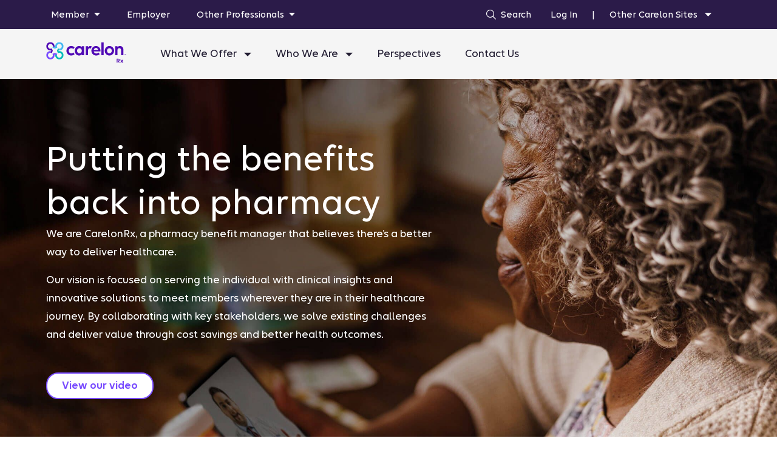

--- FILE ---
content_type: text/html;charset=utf-8
request_url: https://www.carelonrx.com/
body_size: 25940
content:
<!DOCTYPE html>
<html lang="en-US">
    <head>
    <meta charset="UTF-8"/>
    <title>Pharmacy Benefit Management (PBM) | CarelonRx </title>
    <meta name="keywords" content="Pharmacy Benefit Management"/>
    
    <meta name="description" content="CarelonRx is a pharmacy benefit manager focused on people, not just prescriptions. Our expertise aims to improve health outcomes at all stages of healthcare."/>
        
    <meta name="template" content="serveco-page"/>
    <meta name="viewport" content="width=device-width, initial-scale=1"/>
    

    



    
        
            
            
            
                <script type="text/javascript" src="https://www.carelonrx.com/resources/e80b52398cc1b0fac00ab64f23c45d3b3e10da3f9e74a"  ></script><script defer="defer" type="text/javascript" src="https://rum.hlx.page/.rum/@adobe/helix-rum-js@%5E2/dist/rum-standalone.js" data-routing="env=prod,tier=publish,ams=Anthem Inc" integrity="" crossorigin="anonymous" data-enhancer-version="" data-enhancer-hash=""></script>
<link rel="canonical" href="https://www.carelonrx.com"/>
            
            
        

        
        <meta property="og:title" content="Pharmacy Benefit Management (PBM) | CarelonRx "/>
        <meta name="twitter:title" content="Pharmacy Benefit Management (PBM) | CarelonRx "/>
        <meta property="og:description" content="CarelonRx is a pharmacy benefit manager focused on people, not just prescriptions. Our expertise aims to improve health outcomes at all stages of healthcare."/>
        <meta name="twitter:description" content="CarelonRx is a pharmacy benefit manager focused on people, not just prescriptions. Our expertise aims to improve health outcomes at all stages of healthcare."/>
        <meta name="twitter:card" content="summary"/>
        <meta name="twitter:site" content="@ElevanceHealth"/>
        <meta name="twitter:image" content="http://www.carelonrx.com.transform/width-1200-height-630/image.jpg"/>
        <meta property="og:image" content="http://www.carelonrx.com.transform/width-1200-height-630/image.jpg"/>
        <meta property="og:url" content="http://www.carelonrx.com/"/>
        <meta property="og:site_name" content="www.carelonrx.com"/>
        <meta property="og:type" content="website"/>


    
    <meta name="format-detection" content="telephone=no"/>




<meta name="viewport" content="width=device-width, initial-scale=1, minimum-scale=1, maximum-scale=2.0"/>


<meta name="eDescription" content="CarelonRx is a pharmacy benefit manager focused on people, not just prescriptions. Our expertise aims to improve health outcomes at all stages of healthcare."/>

<meta name="eTitle"/>
<meta name="eSubtitle"/>
<meta name="ePublishedDate" content="1762425191"/>
<meta name="eImage"/>
<meta name="eSecondaryImage"/>
<meta name="eButtonText" content="PBM &amp; home delivery pharmacy (IngenioRx)"/>



<meta name="eTopic" content="Pharmacy Benefit Management"/>




<meta name="eAudience" content="Health Plan"/>
<meta name="eAudience" content="Provider"/>
<meta name="eAudience" content="Employer (Plan Sponsor)"/>
<meta name="eAudience" content="Member"/>
<meta name="eAudience" content="Broker"/>
<meta name="eAudience" content="Consultant"/>




<meta name="eFormat" content="Page (HTML)"/>





<style>
		.xf-content-height {
              min-height: 0px !important;
              margin: 0 0px !important;
		}
</style>


<!-- Data layer name space definition -->
<script>
var digitalData = window.digitalData || {};
digitalData.aem = digitalData.aem || {};
digitalData.aem.page = digitalData.aem.page || {};
digitalData.aem.component = digitalData.aem.component || {};
digitalData.aem.event = digitalData.aem.event || {};
var viewedText = "";
viewedText = viewedText ? viewedText : "Viewed";
</script>
    
    
    

    
    	  

    


        <script type="text/javascript" src="//assets.adobedtm.com/77d981f695af/e3d61cbd08ae/launch-2c37e3c0ea2c.min.js" async></script>


    	  
    
    

	
    
<link rel="stylesheet" href="/etc.clientlibs/serveco/fe-clientlibs/serveco/clientlib-dependencies.min.e3cba3934fc83c4b40239c4bf3bdc4e9.css" type="text/css">
<link rel="stylesheet" href="/etc.clientlibs/serveco/fe-clientlibs/serveco/clientlib-vendor.min.d88a8be2261daa00216860d21b405172.css" type="text/css">
<link rel="stylesheet" href="/etc.clientlibs/serveco/fe-clientlibs/serveco.min.6ebf77d82bc7e359cc96777bf5f48f87.css" type="text/css">
<link rel="stylesheet" href="/etc.clientlibs/anthem/fe-clientlibs/platform/clientlib-dependencies.min.d41d8cd98f00b204e9800998ecf8427e.css" type="text/css">
<link rel="stylesheet" href="/etc.clientlibs/anthem/fe-clientlibs/platform/clientlib-vendor.min.d25e55c169f7c6ad024eb03bb2c68689.css" type="text/css">
<link rel="stylesheet" href="/etc.clientlibs/anthem/fe-clientlibs/platform.min.77e2d90436fbe5d216f5b41395eec4e9.css" type="text/css">




	

    

    
    <link rel="icon" type="image/vnd.microsoft.icon" href="/content/dam/digital/carelon/icons/favicon.png"/>
    <link rel="shortcut icon" type="image/vnd.microsoft.icon" href="/content/dam/digital/carelon/icons/favicon.png"/>
 <script id="term-e7e5d07437489" src="https://wec-assets.terminus.services/734253b2-642b-4e2f-b20d-63965ca45600/t.js"></script>
</head>
    <body class="page basicpage">
        
        
            



            

<div class="carelon-loader-container">
    <p class="sr-only">Loading, please wait. Cargando, por favor espere. </p>
    <div class="loader-wrapper">
        <img class="loader-img" role="presentation" alt="" src="/etc.clientlibs/serveco/fe-clientlibs/serveco/resources/images/gifs/Carelon-loader.gif"/>
    </div>
</div>
 


    
    <div class="article-xfpage xfpage page basicpage">


<div class="aem-Grid aem-Grid--12 aem-Grid--default--12 ">
    
    <div class="munchkin-script aem-GridColumn aem-GridColumn--default--12">

<script type="text/javascript">

(function() {

  var didInit = false;

  function initMunchkin() {

    if(didInit === false) {

      didInit = true;

      Munchkin.init('819-CXF-439');

    }

  }

  var s = document.createElement('script');

  s.type = 'text/javascript';

  s.async = true;

  s.src = '//munchkin.marketo.net/munchkin.js';

  s.onreadystatechange = function() {

    if (this.readyState == 'complete' || this.readyState == 'loaded') {

      initMunchkin();

    }

  };

  s.onload = initMunchkin;

  document.getElementsByTagName('head')[0].appendChild(s);

})();

</script>

</div>
<div class="header aem-GridColumn aem-GridColumn--default--12"><div id="new-header" class="cmp-header" data-header-status="new-header" data-cmp-is="header">
     
        <div class="margin-top-zero margin-bottom-zero m-margin-top-zero m-margin-bottom-zero ant-header-wrapper">
            <div class="ant-header-click-out" id="clickOut"></div>
            <header class="ant-header  " id="anthemHeader">
            <div class="fwc-row ant-header__row">
                <div class="fwc-col-12 ant-header__mobile-cta hidden-lg-header">
                    
                        <div class="logo-wrapper ant-header__mobile-cta__logo">
							
                                <a href="https://www.carelonrx.com" class="logo-nav" target="_self" data-analytics-context="Top Navigation" data-analytics-name="Anthem Logo">
                                      
                                      <img src="[data-uri]" class="logo" alt="decorative"/>
                                      
                                      
                                </a>
                             

                        </div>
                    
                <div class="ant-header__main-nav__navbar-right__item search-wrapper">
                   <button class="fwc-btn fwc-btn-secondary search-btn" aria-label="Search">
                   <span class="fwc-inline-icon fwc-icon-search" tabindex="-1" data-analytics-context="Top Naviation" data-analytics-name="Search Icon"></span>
                   </button>
               <form autocomplete="off" class="fwc-form top-nav-search">
                 <div class="input-wrapper">
                   <!-- <div class="search-box">
                   <span class="fwc-inline-icon fwc-icon-search" tabindex="-1"></span>
                  <input autocomplete="off" type="text" name="q" id="searchBoxMainNav" aria-label="Search"
                         class="fwc-input">
                </div> -->
                <div class="search-box fwc-input-search" aria-expanded="false" id="input-animate-wrapper" role="search">
                    <span id="search" class="fwc-icon fwc-icon-search" tabindex="-1" aria-hidden="true"></span>
                    <input autocomplete="off" name="q" aria-label="Search" id="searchBoxMainNav" type="text"/>
                  </div>
                <div class="cancel-btn-wrapper">
                    <span id="cancelMainNavSearch" class="fwc-icon fwc-icon-delete"></span>
                </div>
               </div>
              <div class="mobile-screen">
                  <ul id='autocomplete-results-mobile' class='autocomplete-results-mobile hidden' role='listbox' aria-label='Search results'>
                  </ul>
               </div>
             </form>
            </div>
                    <div class="ant-header__mobile-cta__hamburger">
                        
                        <button type="button" aria-controls="anthemHeaderContent" aria-expanded="false" aria-label="Toggle Navigation" class="ant-header__mobile-cta__hamburger-btn" data-analytics-context="Top Navigation" data-analytics-name="Hamburger Logo">
                            <img src="/etc.clientlibs/serveco/fe-clientlibs/serveco/resources/images/header/hamburger.svg" alt="hamburger"/>
                        </button>
                    </div>
                </div> 
                </div>   
                <div class="cancel-icon-container">
                    <span class="fwc-icon fwc-icon-delete cancel-icon-container_cancel"></span>
                </div>    
                <div class="ant-header-click-out hidden-lg-header" id="mobileClickOut">
                    
                </div>
                <div id="anthemHeaderContent">
                    <div class="header-tabs tabs panelcontainer section"><style>
    
    #navWrapperTop #right-dropdown ul{
        column-count: 2 !important;
    }

    @media screen and (min-width: 901px){
    .ant-header__main-nav{
        background-color: ;
    }
    .ant-header__top-nav{
        background-color: #2B1B49;
    }
    }
    @media screen and (max-width: 900px){
        #right-dropdown ul{
            column-count: 1 !important;
        }
    }
</style>


<nav id="navWrapperTop" class="nav-wrapper nav-wrapper-top" data-cmp-is="tabs">
    
        <div class="nav-wrapper-top-section"> </div>
    
    
    
        <div class="fwc-container ant-header__top-nav" data-domain-name="CARX" data-search-tenant="carelon" data-search-url="/japi/esearch/autocomplete">
            <!-- Overlay -->
            <div class="ant-header__top-nav-overlay"></div>
            <div class="fwc-row a-center nav-main-row "> 
                <div class="fwc-col-5 md-12 sm-12 left-top-nav-container">
                    <div class="left-nav-wrapper hidden-md">
                        
                        
                            <div class="navbar-active-state" id="navActive"></div>
                        
                        <ul class="ant-header__top-nav__navbar-left navbar-left" data-more-label-left="Other Professionals">
                            <li aria-haspopup="true" class="ant-header__top-nav__navbar-left__nav-link dropdown">
                                <!-- dropdown link label -->
                                
                                    
                                        
                                            
                                                
                                                    <a id="topNavTab-1" href="#Member" aria-label="Member" data-analytics-context="Top Navigation" data-analytics-name="Member" role="button" data-toggle="dropdown" data-top-nav-index="1" aria-expanded="false" aria-controls="topNavTab-1Dropdown" class="dropdown-toggle top-nav secondary">
                                                        Member
                                                
                                                
                                            
                                        
                                            
                                        
                                            
                                        
                                            
                                        
                                        <span class="fwc-inline-icon fwc-icon-caret-filled"></span>
                                        </a>
                                    
                                    
                                
                                    
                                    
                                
                                    
                                    
                                
                                    
                                    
                                
                            </li>
<li aria-haspopup="true" class="ant-header__top-nav__navbar-left__nav-link dropdown">
                                <!-- dropdown link label -->
                                
                                    
                                    
                                
                                    
                                    
                                        
                                            
                                        
                                            
                                                <a id="topNavTab-2" href="https://www.carelonrx.com/solutions/employers-and-plan-sponsors" aria-label="Employer" target="_self" data-analytics-context="Top Navigation" data-analytics-name="Employer" data-top-nav-index="2" class="top-nav secondary">
                                                    Employer
                                                </a>
                                            
                                        
                                            
                                        
                                            
                                        
                                    
                                
                                    
                                    
                                
                                    
                                    
                                
                            </li>
<li aria-haspopup="true" class="ant-header__top-nav__navbar-left__nav-link dropdown">
                                <!-- dropdown link label -->
                                
                                    
                                    
                                
                                    
                                    
                                
                                    
                                        
                                            
                                        
                                            
                                        
                                            
                                                
                                                    <a id="topNavTab-3" href="#Consultant" aria-label="Consultant" data-analytics-context="Top Navigation" data-analytics-name="Consultant" role="button" data-toggle="dropdown" data-top-nav-index="3" aria-expanded="false" aria-controls="topNavTab-3Dropdown" class="dropdown-toggle top-nav secondary">
                                                        Consultant
                                                
                                                
                                            
                                        
                                            
                                        
                                        <span class="fwc-inline-icon fwc-icon-caret-filled"></span>
                                        </a>
                                    
                                    
                                
                                    
                                    
                                
                            </li>
<li aria-haspopup="true" class="ant-header__top-nav__navbar-left__nav-link dropdown">
                                <!-- dropdown link label -->
                                
                                    
                                    
                                
                                    
                                    
                                
                                    
                                    
                                
                                    
                                    
                                        
                                            
                                        
                                            
                                        
                                            
                                        
                                            
                                                <a id="topNavTab-4" href="https://www.carelonrx.com/solutions/providers" aria-label="Provider" target="_self" data-analytics-context="Top Navigation" data-analytics-name="Provider" data-top-nav-index="4" class="top-nav secondary">
                                                    Provider
                                                </a>
                                            
                                        
                                    
                                
                            </li>

                        </ul>
                    </div>
                </div>
                <!-- navbar right -->
               
               <div class="fwc-col-7 md-12 sm-12 right-nav-wrapper">
                    <ul class="ant-header__top-nav__navbar-right hidden-md navbar-right" data-more-label-right="More">
                        
                            <li class="ant-header__top-nav__navbar-right__item search-wrapper">
                                <form autocomplete="off" action="/search-results" data-query-paramname="q" class="fwc-form top-nav-search">
                                    <div class="input-wrapper">
                                        <!-- <div class="search-box">
                                            <span class="fwc-inline-icon fwc-icon-search" tabindex="-1"></span>
                                            <input type="text" name="q" id="searchBoxTopNav" autocomplete="off" aria-label="Search" placeholder="Search" data-search-selection="" class="fwc-input">
                                        </div> 
                                        <p>CARX</p>-->
                                        <div class="search-box fwc-input-search" aria-expanded="false" id="input-animate-wrapper-lg" aria-label="Search" role="search" tabindex="0">
                                            <span id="search_lg" class="fwc-icon " tabindex="-1" aria-hidden="true"></span>
                                            
                                                
                                                
                                                <i style="color: FFFFFF; font-size: 16px;" class="rte-icon i-search" aria-label="Search the site" role="img" alt="Search Icon">
                                                </i>
                                            
                                            
                                            <p class="carelon-search-txt">Search</p>
                                            <!-- <input autocomplete="off" name="q"  aria-label="Search" id="searchBoxTopNav" placeholder="Search" data-search-selection=""
                                                type="text" />                 -->
                                        </div>
                                        <!-- <ul id='autocomplete-results' class='autocomplete-results hidden' role='listbox' aria-label='Search results'>
                                        </ul> -->
                                    </div>
                                </form>
                            </li>
                            
                            
                            
                                <li class="ant-header__top-nav__navbar-right__item login-cta hidden-md" style="background:">
                                    <a href="https://www.carelonrx.com/login/?locale=en_US" class=" fwc-btn-primary nav-item " target="_self" data-analytics-context="Top Navigation" data-analytics-name="Log In">Log In</a>
                                </li>
                            
                            <!-- "true" -->
                            
                            <li style="color:" class="ant-header__top-nav__navbar-right__item topnav-pipe">|</li>
                        
                        
                            <li class="ant-header__top-nav__navbar-right__item top-nav-right-item">
                              <a type="button" data-analytics-context="Top Navigation" tabindex="0" data-analytics-name="Other Carelon Sites" class="nav-item drop-btn" role="button">Other Carelon Sites
                                <span id="rotational-btn" class="fwc-inline-icon fwc-icon-caret-filled"></span>
                              </a> 
                                <div id="right-dropdown" class="artical-feature-container">
                                                                      
                                
                                                                      
                                
                                    <div>
                                        <ul>
                                            <li>
                                                <a data-analytics-context="Top Navigation" data-analytics-name="Behavioral Health" href="https://www.carelonbehavioralhealth.com" target="_blank">Behavioral Health</a>
                                                <span class="fwc-icon fwc-icon-arrow"></span>
                                            </li>
                                        
                                            <li>
                                                <a data-analytics-context="Top Navigation" data-analytics-name="Research" href="https://www.carelonresearch.com" target="_blank">Research</a>
                                                <span class="fwc-icon fwc-icon-arrow"></span>
                                            </li>
                                        </ul>
                                        
                                            <hr style="border-top: 0.5px; 
                                            border-color: ;width:300px;margin-left:0"/>
                                        
                                     <a data-analytics-context="Top Navigation" data-analytics-name="Carelon Home" href="https://www.carelon.com/" class="top-right-btn" target="_blank">Carelon Home
                                     </a>
                                    </div>                                  
                                
                                                                      
                                
                                                                      
                                
                                                                      
                                
                                                                      
                                </div>
                            </li>
                        

                        
                        
                    </ul>
                    
                    
                    
                    
                </div>
                <!-- serch box -->
                <div class="carelon-search-wrapper" data-redirect-url="/search-results">
                    <li class="ant-header__top-nav__navbar-right__item carelon-search-cont">
                        <form autocomplete="off" action="/search-results" data-query-paramname="q" class="fwc-form top-nav-search">
                            <div class="carelon-input-wrapper">
                                <!-- <div class="search-box">
                                    <span class="fwc-inline-icon fwc-icon-search" tabindex="-1"></span>
                                    <input type="text" name="q" id="searchBoxTopNav" autocomplete="off" aria-label="Search" placeholder="Search" data-search-selection="" class="fwc-input">
                                </div> -->
                                <div class="carelon-search-box fwc-input-search" aria-expanded="false" id="input-animate-wrapper-lg" role="search">
                                    <span id="search_lg" class="fwc-icon " tabindex="-1" aria-hidden="true"></span>
                                    <span class="fwc-icon fwc-icon-search"></span>
                                    <input autocomplete="off" name="q" aria-label="Search" id="searchBoxTopNav" placeholder="" type="text"/> 
                                    </div>
                                    <span class="fwc-icon fwc-icon-delete cancel_input"></span>               
                                </div> 
                        </form>
                    </li>
                    <ul id='carelon-autocomplete-results' class='carelon-autocomplete-results' role='listbox' aria-label='Search results'>
                    </ul>
                </div>
                <!-- serch box overlay-->
                <div class="carelon-search-overlay">
                </div>
            </div>
        </div>
        
            <div class="nav-menu-row" id="topNavDrawer">
                
                    
                        
                        
                        
                            <div id="topNavTab-1Dropdown" aria-labelledby="topNavTab-1" tabindex="1" class="dropdown-menu dd-menu-1">
                                <div class="background-wrapper">
                                    <div class="menu-col__header-mobile__close hidden-md hidden-lg-header">
                                        <div class="header-mobile__close-btn-wrapper">
                                        <button class="fwc-btn fwc-btn-secondary" data-analytics-context="Top Navigation" data-analytics-name="Back">
                                            <span class="fwc-inline-icon fwc-icon-angle">
                                                <span class="sr-only">Back</span>
                                            </span>
                                        </button>
                                        
                                            </div>
                                            <span class="fwc-inline-icon fwc-icon-search" tabindex="-1" data-analytics-context="Top Naviation" data-analytics-name="Search Icon"></span>
                                    </div>

                                    <a id="tab-1" aria-label="Member" href="https://plan.carelonbehavioralhealth.com/plan-selection" rel="noreferrer noopener" target="_blank" data-analytics-context="Top Navigation" data-analytics-name="Member" data-top-nav-index="1" class="menu-col-title__single-link hidden-lg-header">
                                           Member
                                    </a>    
                                    
                                        
                                            
                                                <div><div class="responsivegrid">


<div class="aem-Grid aem-Grid--12 aem-Grid--default--12 ">
    
    <div class="columns aem-GridColumn aem-GridColumn--default--12">
    


<div class="menu-wrapper fwc-row">
   <div class="menu-col"><div class="list section"><style>
     
     @media screen and (max-width: 900px){
        #topNavDrawer .left-nav-horizontalrule{
            display: none;
        }
        .bottomMarginZero{
            margin-bottom: 0;
        }
        #mainNavDrawer .menu-wrapper .menu-col__options__link{
            display: none;
           }
           #mainNavDrawer .menu-wrapper .menu-col__options.slide .menu-col__options__link{
            display: block;
           }
    }
</style>

    

     <p class="bottomMarginZero">
        <!-- code for image/icon start -->
        
        
        <!-- code for image/icon end -->
        
        
        
              
                <li class="menu-col__options__link hidden-lg-header option-link-without-title">
                    <a class="nav-item" href="https://www.carelonrx.com/manage-prescriptions" target="_self" data-analytics-context="Top Navigation" data-analytics-name="Manage Your Prescriptions" data-analytics-category="Member">
                        Manage Your Prescriptions
                        
                    </a>
                    <span class="fwc-icon fwc-icon-arrow"></span>
                </li>
            
                <li class="menu-col__options__link hidden-lg-header option-link-without-title">
                    <a class="nav-item" href="https://www.carelonrx.com/pharmacy-tools" target="_self" data-analytics-context="Top Navigation" data-analytics-name="Find a Pharmacy" data-analytics-category="Member">
                        Find a Pharmacy
                        
                    </a>
                    <span class="fwc-icon fwc-icon-arrow"></span>
                </li>
            
                <li class="menu-col__options__link hidden-lg-header option-link-without-title">
                    <a class="nav-item" href="https://www.carelonrx.com/drug-lists" target="_self" data-analytics-context="Top Navigation" data-analytics-name="Drug Lists" data-analytics-category="Member">
                        Drug Lists
                        
                    </a>
                    <span class="fwc-icon fwc-icon-arrow"></span>
                </li>
            
    </p>
    
    
    
    
    
    
    
    
    
    
    
    
    
    <ul class="menu-col__options slide" id="cd9b1136-291b-4817-94b1-113ffbcbce4bSlide" aria-labelledby="240c02db-8fb9-430a-9bd0-cf1bbb6c464bButton">
    
        <!-- below list will only appear for mobile devices -->
    
        <li class="menu-col__header-mobile hidden-lg-header">
            <div class="menu-col__header-mobile__close">
                <div class="header-mobile__close-btn-wrapper">
                <button class="fwc-btn fwc-btn-secondary" data-analytics-context="Top Navigation" data-analytics-name="Back">
                    <span class="fwc-inline-icon fwc-icon-angle">
                        <span class="sr-only">Back</span>
                    </span>
                </button>
                <p class="anthem-h1"></p>
                </div>
                <span class="fwc-inline-icon fwc-icon-search" tabindex="-1" data-analytics-context="Top Naviation" data-analytics-name="Search Icon"></span>
            </div>
        </li>
        
           
            
        
            <li class="menu-col__options__link">
                <a class="nav-item" href="https://www.carelonrx.com/manage-prescriptions" target="_self" data-analytics-context="Top Navigation" data-analytics-name="Manage Your Prescriptions" data-analytics-category="Member">
                    Manage Your Prescriptions
                    
                </a>
                <span class="fwc-icon fwc-icon-arrow"></span>
            </li>
        
            <li class="menu-col__options__link">
                <a class="nav-item" href="https://www.carelonrx.com/pharmacy-tools" target="_self" data-analytics-context="Top Navigation" data-analytics-name="Find a Pharmacy" data-analytics-category="Member">
                    Find a Pharmacy
                    
                </a>
                <span class="fwc-icon fwc-icon-arrow"></span>
            </li>
        
            <li class="menu-col__options__link">
                <a class="nav-item" href="https://www.carelonrx.com/drug-lists" target="_self" data-analytics-context="Top Navigation" data-analytics-name="Drug Lists" data-analytics-category="Member">
                    Drug Lists
                    
                </a>
                <span class="fwc-icon fwc-icon-arrow"></span>
            </li>
        
    </ul>
    
</div>

</div>
</div>

   </div>

    
</div>
</div>
</div>
                                            
                                        
                                            
                                        
                                            
                                        
                                            
                                        
                                    
                                    <!-- TODO Make text authorable -->
                                    <a aria-describedby="topNavTab-1" class="fwc-btn fwc-btn-secondary a11y-close-btn" href="#" data-analytics-context="Top Navigation" data-analytics-name="Close Menu">
                                        <span class="sr-only">Close Menu</span>
                                        <span class="fwc-inline-icon fwc-icon-delete"></span>
                                    </a>
                                </div>
                            </div>
                        
                        
                        
                        
                        
                        
                        
                        
                        
                        
                        
                        
                        
                            <div id="topNavTab-2Dropdown" aria-labelledby="topNavTab-2" tabindex="2" class="dropdown-menu dd-menu-2">
                                <div class="background-wrapper">
                                    <div class="menu-col__header-mobile__close hidden-md hidden-lg-header">
                                        <div class="header-mobile__close-btn-wrapper">
                                        <button class="fwc-btn fwc-btn-secondary" data-analytics-context="Top Navigation" data-analytics-name="Back">
                                            <span class="fwc-inline-icon fwc-icon-angle">
                                                <span class="sr-only">Back</span>
                                            </span>
                                        </button>
                                        
                                            </div>
                                            <span class="fwc-inline-icon fwc-icon-search" tabindex="-1" data-analytics-context="Top Naviation" data-analytics-name="Search Icon"></span>
                                    </div>

                                    <a id="tab-2" aria-label="Employer" href="https://www.carelonrx.com/solutions/employers-and-plan-sponsors" target="_self" data-analytics-context="Top Navigation" data-analytics-name="Employer" data-top-nav-index="2" class="menu-col-title__single-link hidden-lg-header">
                                           Employer
                                    </a>    
                                    
                                        
                                            
                                        
                                            
                                                <div><div class="responsivegrid">


<div class="aem-Grid aem-Grid--12 aem-Grid--default--12 ">
    
    
    
</div>
</div>
</div>
                                            
                                        
                                            
                                        
                                            
                                        
                                    
                                    <!-- TODO Make text authorable -->
                                    <a aria-describedby="topNavTab-2" class="fwc-btn fwc-btn-secondary a11y-close-btn" href="#" data-analytics-context="Top Navigation" data-analytics-name="Close Menu">
                                        <span class="sr-only">Close Menu</span>
                                        <span class="fwc-inline-icon fwc-icon-delete"></span>
                                    </a>
                                </div>
                            </div>
                        
                        
                        
                        
                        
                        
                        
                        
                        
                        
                        
                        
                        
                            <div id="topNavTab-3Dropdown" aria-labelledby="topNavTab-3" tabindex="3" class="dropdown-menu dd-menu-3">
                                <div class="background-wrapper">
                                    <div class="menu-col__header-mobile__close hidden-md hidden-lg-header">
                                        <div class="header-mobile__close-btn-wrapper">
                                        <button class="fwc-btn fwc-btn-secondary" data-analytics-context="Top Navigation" data-analytics-name="Back">
                                            <span class="fwc-inline-icon fwc-icon-angle">
                                                <span class="sr-only">Back</span>
                                            </span>
                                        </button>
                                        <p class="menu-title hidden-lg-header" id="topNav3SmTitle">
                                            Consultant</p>
                                            </div>
                                            <span class="fwc-inline-icon fwc-icon-search" tabindex="-1" data-analytics-context="Top Naviation" data-analytics-name="Search Icon"></span>
                                    </div>

                                        
                                    
                                        
                                            
                                        
                                            
                                        
                                            
                                                <div><div class="responsivegrid">


<div class="aem-Grid aem-Grid--12 aem-Grid--default--12 ">
    
    <div class="columns aem-GridColumn aem-GridColumn--default--12">
    


<div class="menu-wrapper fwc-row">
   <div class="menu-col"><div class="list section"><style>
     
     @media screen and (max-width: 900px){
        #topNavDrawer .left-nav-horizontalrule{
            display: none;
        }
        .bottomMarginZero{
            margin-bottom: 0;
        }
        #mainNavDrawer .menu-wrapper .menu-col__options__link{
            display: none;
           }
           #mainNavDrawer .menu-wrapper .menu-col__options.slide .menu-col__options__link{
            display: block;
           }
    }
</style>

    

     <p class="bottomMarginZero">
        <!-- code for image/icon start -->
        
        
        <!-- code for image/icon end -->
        
        
        
              
                <li class="menu-col__options__link hidden-lg-header option-link-without-title">
                    <a class="nav-item" href="https://www.carelonrx.com/pharmacy-benefit-consultants" target="_self" data-analytics-context="Top Navigation" data-analytics-name="Your Trusted Partner" data-analytics-category="Consultant">
                        Your Trusted Partner
                        
                    </a>
                    <span class="fwc-icon fwc-icon-arrow"></span>
                </li>
            
                <li class="menu-col__options__link hidden-lg-header option-link-without-title">
                    <a class="nav-item" href="https://www.carelonrx.com/pharmacy-benefit-consultants/resources" target="_self" data-analytics-context="Top Navigation" data-analytics-name="Consultant Resources" data-analytics-category="Consultant">
                        Consultant Resources
                        
                    </a>
                    <span class="fwc-icon fwc-icon-arrow"></span>
                </li>
            
                <li class="menu-col__options__link hidden-lg-header option-link-without-title">
                    <a class="nav-item" href="https://www.carelonrx.com/pharmacy-benefit-consultants/resources#public-policy-updates" target="_self" data-analytics-context="Top Navigation" data-analytics-name=" – Public Policy Updates" data-analytics-category="Consultant">
                         – Public Policy Updates
                        
                    </a>
                    <span class="fwc-icon fwc-icon-arrow"></span>
                </li>
            
                <li class="menu-col__options__link hidden-lg-header option-link-without-title">
                    <a class="nav-item" href="https://www.carelonrx.com/pharmacy-benefit-consultants/consultant-collaboration" target="_self" data-analytics-context="Top Navigation" data-analytics-name="Your Team" data-analytics-category="Consultant">
                        Your Team
                        
                    </a>
                    <span class="fwc-icon fwc-icon-arrow"></span>
                </li>
            
    </p>
    
    
    
    
    
    
    
    
    
    
    
    
    
    <ul class="menu-col__options slide" id="88ce0ba4-fa55-4c99-87cb-8f9d1dfdc372Slide" aria-labelledby="6ec0cad6-c941-43e1-a200-f3214fc15959Button">
    
        <!-- below list will only appear for mobile devices -->
    
        <li class="menu-col__header-mobile hidden-lg-header">
            <div class="menu-col__header-mobile__close">
                <div class="header-mobile__close-btn-wrapper">
                <button class="fwc-btn fwc-btn-secondary" data-analytics-context="Top Navigation" data-analytics-name="Back">
                    <span class="fwc-inline-icon fwc-icon-angle">
                        <span class="sr-only">Back</span>
                    </span>
                </button>
                <p class="anthem-h1"></p>
                </div>
                <span class="fwc-inline-icon fwc-icon-search" tabindex="-1" data-analytics-context="Top Naviation" data-analytics-name="Search Icon"></span>
            </div>
        </li>
        
           
            
        
            <li class="menu-col__options__link">
                <a class="nav-item" href="https://www.carelonrx.com/pharmacy-benefit-consultants" target="_self" data-analytics-context="Top Navigation" data-analytics-name="Your Trusted Partner" data-analytics-category="Consultant">
                    Your Trusted Partner
                    
                </a>
                <span class="fwc-icon fwc-icon-arrow"></span>
            </li>
        
            <li class="menu-col__options__link">
                <a class="nav-item" href="https://www.carelonrx.com/pharmacy-benefit-consultants/resources" target="_self" data-analytics-context="Top Navigation" data-analytics-name="Consultant Resources" data-analytics-category="Consultant">
                    Consultant Resources
                    
                </a>
                <span class="fwc-icon fwc-icon-arrow"></span>
            </li>
        
            <li class="menu-col__options__link">
                <a class="nav-item" href="https://www.carelonrx.com/pharmacy-benefit-consultants/resources#public-policy-updates" target="_self" data-analytics-context="Top Navigation" data-analytics-name=" – Public Policy Updates" data-analytics-category="Consultant">
                     – Public Policy Updates
                    
                </a>
                <span class="fwc-icon fwc-icon-arrow"></span>
            </li>
        
            <li class="menu-col__options__link">
                <a class="nav-item" href="https://www.carelonrx.com/pharmacy-benefit-consultants/consultant-collaboration" target="_self" data-analytics-context="Top Navigation" data-analytics-name="Your Team" data-analytics-category="Consultant">
                    Your Team
                    
                </a>
                <span class="fwc-icon fwc-icon-arrow"></span>
            </li>
        
    </ul>
    
</div>

</div>

   <div class="menu-col">
</div>
</div>

   </div>

    
</div>
</div>
</div>
                                            
                                        
                                            
                                        
                                    
                                    <!-- TODO Make text authorable -->
                                    <a aria-describedby="topNavTab-3" class="fwc-btn fwc-btn-secondary a11y-close-btn" href="#" data-analytics-context="Top Navigation" data-analytics-name="Close Menu">
                                        <span class="sr-only">Close Menu</span>
                                        <span class="fwc-inline-icon fwc-icon-delete"></span>
                                    </a>
                                </div>
                            </div>
                        
                        
                        
                        
                        
                        
                        
                        
                        
                        
                        
                        
                        
                            <div id="topNavTab-4Dropdown" aria-labelledby="topNavTab-4" tabindex="4" class="dropdown-menu dd-menu-4">
                                <div class="background-wrapper">
                                    <div class="menu-col__header-mobile__close hidden-md hidden-lg-header">
                                        <div class="header-mobile__close-btn-wrapper">
                                        <button class="fwc-btn fwc-btn-secondary" data-analytics-context="Top Navigation" data-analytics-name="Back">
                                            <span class="fwc-inline-icon fwc-icon-angle">
                                                <span class="sr-only">Back</span>
                                            </span>
                                        </button>
                                        
                                            </div>
                                            <span class="fwc-inline-icon fwc-icon-search" tabindex="-1" data-analytics-context="Top Naviation" data-analytics-name="Search Icon"></span>
                                    </div>

                                    <a id="tab-4" aria-label="Provider" href="https://www.carelonrx.com/solutions/providers" target="_self" data-analytics-context="Top Navigation" data-analytics-name="Provider" data-top-nav-index="4" class="menu-col-title__single-link hidden-lg-header">
                                           Provider
                                    </a>    
                                    
                                        
                                            
                                        
                                            
                                        
                                            
                                        
                                            
                                                <div><div class="responsivegrid">


<div class="aem-Grid aem-Grid--12 aem-Grid--default--12 ">
    
    
    
</div>
</div>
</div>
                                            
                                        
                                    
                                    <!-- TODO Make text authorable -->
                                    <a aria-describedby="topNavTab-4" class="fwc-btn fwc-btn-secondary a11y-close-btn" href="#" data-analytics-context="Top Navigation" data-analytics-name="Close Menu">
                                        <span class="sr-only">Close Menu</span>
                                        <span class="fwc-inline-icon fwc-icon-delete"></span>
                                    </a>
                                </div>
                            </div>
                        
                        
                        
                    
                
            </div>
        
        
    
    
    
   
</nav>
<hr class="horizontal-rule-mobile" style="border-top: 0.5px;"/>


</div>
<div class="header-tabs tabs panelcontainer section"><style>
    
    #navWrapperTop #right-dropdown ul{
        column-count: 2 !important;
    }

    @media screen and (min-width: 901px){
    .ant-header__main-nav{
        background-color: #F5F5F5;
    }
    .ant-header__top-nav{
        background-color: ;
    }
    }
    @media screen and (max-width: 900px){
        #right-dropdown ul{
            column-count: 1 !important;
        }
    }
</style>


<nav class="nav-wrapper nav-wrapper-main" data-cmp-is="tabs">
    
    
    
        <div class="fwc-container ant-header__main-nav" data-search-tenant="carelon" data-search-url="/japi/esearch/autocomplete">
            <!-- Overlay -->
            <div class="ant-header__top-nav-overlay"></div>
            <div class="fwc-row a-center nav-main-row "> 
                <div class="fwc-col-12 md-12 sm-12 left-main-nav-container">
                    <div class="left-nav-wrapper ">
                        
                            <div class="logo-wrapper hidden-md">
                                
                                    <a href="https://www.carelonrx.com" class="logo-nav" data-analytics-context="Top Navigation" data-analytics-name="Anthem Logo" target="_self">
                                        
                                       

                                        

                                        <img class="logo" src="[data-uri]" alt="decorative"/>
                                    </a>
                                
                            </div>
                        
                        
                        <ul class="ant-header__main-nav__navbar-left navbar-left">
                            <li aria-haspopup="true" class="ant-header__main-nav__navbar-left__nav-link dropdown">
                                <!-- dropdown link label -->
                                
                                    
                                        
                                            
                                                
                                                
                                                    <a id="mainNavTab-1" href="#WhatWeOffer" aria-label="What We Offer" data-analytics-context="Top Navigation" data-analytics-name="What We Offer" role="button" data-toggle="dropdown" data-top-nav-index="1" aria-expanded="false" aria-controls="mainNavTab-1Dropdown" class="dropdown-toggle top-nav secondary">
                                                        What We Offer
                                                
                                            
                                        
                                            
                                        
                                            
                                        
                                            
                                        
                                        <span class="fwc-inline-icon fwc-icon-caret-filled"></span>
                                        </a>
                                    
                                    
                                
                                    
                                    
                                
                                    
                                    
                                
                                    
                                    
                                
                            </li>
<li aria-haspopup="true" class="ant-header__main-nav__navbar-left__nav-link dropdown">
                                <!-- dropdown link label -->
                                
                                    
                                    
                                
                                    
                                        
                                            
                                        
                                            
                                                
                                                
                                                    <a id="mainNavTab-2" href="#WhoWeAre" aria-label="Who We Are" data-analytics-context="Top Navigation" data-analytics-name="Who We Are" role="button" data-toggle="dropdown" data-top-nav-index="2" aria-expanded="false" aria-controls="mainNavTab-2Dropdown" class="dropdown-toggle top-nav secondary">
                                                        Who We Are
                                                
                                            
                                        
                                            
                                        
                                            
                                        
                                        <span class="fwc-inline-icon fwc-icon-caret-filled"></span>
                                        </a>
                                    
                                    
                                
                                    
                                    
                                
                                    
                                    
                                
                            </li>
<li aria-haspopup="true" class="ant-header__main-nav__navbar-left__nav-link dropdown">
                                <!-- dropdown link label -->
                                
                                    
                                    
                                
                                    
                                    
                                
                                    
                                    
                                        
                                            
                                        
                                            
                                        
                                            
                                                <a id="mainNavTab-3" href="https://www.carelonrx.com/perspectives" aria-label="Perspectives" target="_self" data-analytics-context="Top Navigation" data-analytics-name="Perspectives" data-top-nav-index="3" class="top-nav secondary">
                                                    Perspectives
                                                </a>
                                            
                                        
                                            
                                        
                                    
                                
                                    
                                    
                                
                            </li>
<li aria-haspopup="true" class="ant-header__main-nav__navbar-left__nav-link dropdown">
                                <!-- dropdown link label -->
                                
                                    
                                    
                                
                                    
                                    
                                
                                    
                                    
                                
                                    
                                    
                                        
                                            
                                        
                                            
                                        
                                            
                                        
                                            
                                                <a id="mainNavTab-4" href="https://www.carelonrx.com/contact-us" aria-label="Contact Us" target="_self" data-analytics-context="Top Navigation" data-analytics-name="Contact Us" data-top-nav-index="4" class="top-nav secondary">
                                                    Contact Us
                                                </a>
                                            
                                        
                                    
                                
                            </li>

                        </ul>
                    </div>
                </div>
                <!-- navbar right -->
               
               <div class="fwc-col-0 md-12 sm-12 right-nav-wrapper">
                    <ul class="ant-header__main-nav__navbar-right hidden-lg-header navbar-right">
                        
                        
                            <li class="ant-header__main-nav__navbar-right__item lang-selector">
                                <a href="#" class="nav-item fwc-btn fwc-btn-primary" target="_self" data-analytics-context="Top Navigation" data-analytics-name="Login">
                                    Login
                                </a>
                            </li>
                        
                    </ul>
                    
                    
                    
                    
                        <ul class="ant-header__main-nav__navbar-right navbar-right navbar-findcare navbar-findcare-en ">

                            
                                <li class="ant-header__main-nav__navbar-right__item find-care">
                                    
                                </li>
                            
                            
                            <li class="ant-header__top-nav__navbar-right__item login-cta hidden-md" style="background:">
                                <a href="#" class="fwc-btn fwc-btn-primary " target="_self" data-analytics-context="Top Navigation" data-analytics-name="Login">Login</a>
                            </li>
                            
                        </ul>
                    
                </div>
                <!-- serch box -->
                <div class="carelon-search-wrapper" data-redirect-url="#">
                    <li class="ant-header__top-nav__navbar-right__item carelon-search-cont">
                        <form autocomplete="off" action="#" data-query-paramname="q" class="fwc-form top-nav-search">
                            <div class="carelon-input-wrapper">
                                <!-- <div class="search-box">
                                    <span class="fwc-inline-icon fwc-icon-search" tabindex="-1"></span>
                                    <input type="text" name="q" id="searchBoxTopNav" autocomplete="off" aria-label="Search" placeholder="Search" data-search-selection="" class="fwc-input">
                                </div> -->
                                <div class="carelon-search-box fwc-input-search" aria-expanded="false" id="input-animate-wrapper-lg" role="search">
                                    <span id="search_lg" class="fwc-icon " tabindex="-1" aria-hidden="true"></span>
                                    <span class="fwc-icon fwc-icon-search"></span>
                                    <input autocomplete="off" name="q" aria-label="Search" id="searchBoxTopNav" placeholder="" type="text"/> 
                                    </div>
                                    <span class="fwc-icon fwc-icon-delete cancel_input"></span>               
                                </div> 
                        </form>
                    </li>
                    <ul id='carelon-autocomplete-results' class='carelon-autocomplete-results' role='listbox' aria-label='Search results'>
                    </ul>
                </div>
                <!-- serch box overlay-->
                <div class="carelon-search-overlay">
                </div>
            </div>
        </div>
        
        
            <div class="nav-menu-row" id="mainNavDrawer">
                
                    
                        
                            
                                <div id="mainNavTab-1Dropdown" aria-labelledby="mainNavTab-1" tabindex="1" class="dropdown-menu dd-menu-1">
                                    <div class="background-wrapper">
                                        <div class="menu-col__header-mobile__close hidden-md hidden-lg-header">
                                            <div class="header-mobile__close-btn-wrapper">
                                            <button class="fwc-btn fwc-btn-secondary" data-analytics-context="Top Navigation" data-analytics-name="Back">
                                                <span class="fwc-inline-icon fwc-icon-angle">
                                                    <span class="sr-only">Back</span>
                                                    
                                                </span>
                                            </button>
                                            <p class="menu-title hidden-lg-header" id="mainNav1SmTitle">
                                                What We Offer</p>
                                                </div>
                                                <span class="fwc-inline-icon fwc-icon-search" tabindex="-1" data-analytics-context="Top Naviation" data-analytics-name="Search Icon"></span>
                                        </div>
                                        
                                        
                                            
                                                
                                                    <div><div class="responsivegrid">


<div class="aem-Grid aem-Grid--12 aem-Grid--default--12 ">
    
    <div class="columns aem-GridColumn aem-GridColumn--default--12">
    


<div class="menu-wrapper fwc-row">
   <div class="menu-col"><div class="list section"><style>
     
     @media screen and (max-width: 900px){
        #topNavDrawer .left-nav-horizontalrule{
            display: none;
        }
        .bottomMarginZero{
            margin-bottom: 0;
        }
        #mainNavDrawer .menu-wrapper .menu-col__options__link{
            display: none;
           }
           #mainNavDrawer .menu-wrapper .menu-col__options.slide .menu-col__options__link{
            display: block;
           }
    }
</style>

    

     <p class="menu-col__title hidden-lg-header">
        <!-- code for image/icon start -->
        
        
            <img style="width: 32px;height:  32px;" class="proof-icon lazyload-img" data-src="/content/dam/digital/carelon/icons/what-we-offer-icon.svg" alt="alt text"/>
        
        <!-- code for image/icon end -->
        
        
        <a class="menu-col-title" id="ff7d5d9a-a744-4e54-8843-ddd153fb0f8eButton" role="button" aria-expanded="true" aria-controls="8ae80d58-1af9-49ac-9196-7cdb099c6e8eSlide" href="#WhatWeOffer" data-analytics-context="Top Navigation" data-analytics-name="What We Offer" data-analytics-category="What We Offer" data-toggle="slide"> What We Offer
            <span class="fwc-inline-icon fwc-icon-caret-filled hidden-lg-header"></span>
        </a>
              
    </p>
    
    
    
    
    <p class="menu-col__title anthem-h4 hidden-md">
        
        
            <img style="width: 32px;height:  32px;" class="proof-icon lazyload-img" data-src="/content/dam/digital/carelon/icons/what-we-offer-icon.svg" alt="alt text"/>
        
        <span class="menu-col-title__link">
            What We Offer
        </span>
    </p>
    
       <hr class="left-nav-horizontalrule" style=" margin-left: 0;
       border-top: 0.5px; 
       border-color: ;
       width:240px; "/>
    
    
    
    
    
    
    
    
    <ul class="menu-col__options slide" id="8ae80d58-1af9-49ac-9196-7cdb099c6e8eSlide" aria-labelledby="ff7d5d9a-a744-4e54-8843-ddd153fb0f8eButton">
    
        <!-- below list will only appear for mobile devices -->
    
        <li class="menu-col__header-mobile hidden-lg-header">
            <div class="menu-col__header-mobile__close">
                <div class="header-mobile__close-btn-wrapper">
                <button class="fwc-btn fwc-btn-secondary" data-analytics-context="Top Navigation" data-analytics-name="Back">
                    <span class="fwc-inline-icon fwc-icon-angle">
                        <span class="sr-only">Back</span>
                    </span>
                </button>
                <p class="anthem-h1">What We Offer</p>
                </div>
                <span class="fwc-inline-icon fwc-icon-search" tabindex="-1" data-analytics-context="Top Naviation" data-analytics-name="Search Icon"></span>
            </div>
        </li>
        
           
            
        
            <li class="menu-col__options__link">
                <a class="nav-item" href="https://www.carelonrx.com/solutions" target="_self" enable-seo-tracking="true" data-analytics-context="Top Navigation" data-analytics-name="Solutions Overview" data-analytics-category="What We Offer" data-analytics-subcategory="What We Offer">
                    Solutions Overview
                    
                </a>
                <span class="fwc-icon fwc-icon-arrow"></span>
            </li>
        
    </ul>
    
</div>

</div>
</div>

   </div>

    
</div>
</div>
</div>
                                                
                                            
                                                
                                            
                                                
                                            
                                                
                                            
                                        
                                        <!-- TODO Make authorable -->
                                        <a aria-describedby="mainNavTab-1" class="fwc-btn fwc-btn-secondary a11y-close-btn" href="#" data-analytics-context="Top Navigation" data-analytics-name="Close Menu">
                                            <span class="sr-only">Close Menu</span>
                                            <span class="fwc-inline-icon fwc-icon-delete"></span>
                                        </a>
                                    </div>
                                </div>
                            
                                
                            
                                
                            
                                
                            
                        
                            
                                
                            
                                <div id="mainNavTab-2Dropdown" aria-labelledby="mainNavTab-2" tabindex="2" class="dropdown-menu dd-menu-2">
                                    <div class="background-wrapper">
                                        <div class="menu-col__header-mobile__close hidden-md hidden-lg-header">
                                            <div class="header-mobile__close-btn-wrapper">
                                            <button class="fwc-btn fwc-btn-secondary" data-analytics-context="Top Navigation" data-analytics-name="Back">
                                                <span class="fwc-inline-icon fwc-icon-angle">
                                                    <span class="sr-only">Back</span>
                                                    
                                                </span>
                                            </button>
                                            <p class="menu-title hidden-lg-header" id="mainNav2SmTitle">
                                                Who We Are</p>
                                                </div>
                                                <span class="fwc-inline-icon fwc-icon-search" tabindex="-1" data-analytics-context="Top Naviation" data-analytics-name="Search Icon"></span>
                                        </div>
                                        
                                        
                                            
                                                
                                            
                                                
                                                    <div><div class="responsivegrid">


<div class="aem-Grid aem-Grid--12 aem-Grid--default--12 ">
    
    <div class="columns aem-GridColumn aem-GridColumn--default--12">
    


<div class="menu-wrapper fwc-row">
   <div class="menu-col"><div class="list section"><style>
     
     @media screen and (max-width: 900px){
        #topNavDrawer .left-nav-horizontalrule{
            display: none;
        }
        .bottomMarginZero{
            margin-bottom: 0;
        }
        #mainNavDrawer .menu-wrapper .menu-col__options__link{
            display: none;
           }
           #mainNavDrawer .menu-wrapper .menu-col__options.slide .menu-col__options__link{
            display: block;
           }
    }
</style>

    

     <p class="menu-col__title hidden-lg-header">
        <!-- code for image/icon start -->
        
        
            <img style="width: 32px;height:  32px;" class="proof-icon lazyload-img" data-src="/content/dam/digital/carelon/icons/who-we-are-icon.svg" alt="alt text"/>
        
        <!-- code for image/icon end -->
        
        
        <a class="menu-col-title" id="dd756b29-30f6-45a8-89d4-1ae506100696Button" role="button" aria-expanded="true" aria-controls="185bd758-f5fd-4a69-bfc7-f5c34f2c5bc1Slide" href="#WhoWeAre" data-analytics-context="Top Navigation" data-analytics-name="Who We Are" data-analytics-category="Who We Are" data-toggle="slide"> Who We Are
            <span class="fwc-inline-icon fwc-icon-caret-filled hidden-lg-header"></span>
        </a>
              
    </p>
    
    
    
    
    <p class="menu-col__title anthem-h4 hidden-md">
        
        
            <img style="width: 32px;height:  32px;" class="proof-icon lazyload-img" data-src="/content/dam/digital/carelon/icons/who-we-are-icon.svg" alt="alt text"/>
        
        <span class="menu-col-title__link">
            Who We Are
        </span>
    </p>
    
       <hr class="left-nav-horizontalrule" style=" margin-left: 0;
       border-top: 0.5px; 
       border-color: ;
       width:240px; "/>
    
    
    
    
    
    
    
    
    <ul class="menu-col__options slide" id="185bd758-f5fd-4a69-bfc7-f5c34f2c5bc1Slide" aria-labelledby="dd756b29-30f6-45a8-89d4-1ae506100696Button">
    
        <!-- below list will only appear for mobile devices -->
    
        <li class="menu-col__header-mobile hidden-lg-header">
            <div class="menu-col__header-mobile__close">
                <div class="header-mobile__close-btn-wrapper">
                <button class="fwc-btn fwc-btn-secondary" data-analytics-context="Top Navigation" data-analytics-name="Back">
                    <span class="fwc-inline-icon fwc-icon-angle">
                        <span class="sr-only">Back</span>
                    </span>
                </button>
                <p class="anthem-h1">Who We Are</p>
                </div>
                <span class="fwc-inline-icon fwc-icon-search" tabindex="-1" data-analytics-context="Top Naviation" data-analytics-name="Search Icon"></span>
            </div>
        </li>
        
           
            
        
            <li class="menu-col__options__link">
                <a class="nav-item" href="https://www.carelonrx.com/about-us" target="_self" data-analytics-context="Top Navigation" data-analytics-name="Overview" data-analytics-category="Who We Are" data-analytics-subcategory="Who We Are">
                    Overview
                    
                </a>
                <span class="fwc-icon fwc-icon-arrow"></span>
            </li>
        
            <li class="menu-col__options__link">
                <a class="nav-item" href="https://www.carelonrx.com/about-us/how-we-evaluate-care" target="_self" data-analytics-context="Top Navigation" data-analytics-name="How We Evaluate Care" data-analytics-category="Who We Are" data-analytics-subcategory="Who We Are">
                    How We Evaluate Care
                    
                </a>
                <span class="fwc-icon fwc-icon-arrow"></span>
            </li>
        
    </ul>
    
</div>

</div>
</div>

   </div>

    
</div>
</div>
</div>
                                                
                                            
                                                
                                            
                                                
                                            
                                        
                                        <!-- TODO Make authorable -->
                                        <a aria-describedby="mainNavTab-2" class="fwc-btn fwc-btn-secondary a11y-close-btn" href="#" data-analytics-context="Top Navigation" data-analytics-name="Close Menu">
                                            <span class="sr-only">Close Menu</span>
                                            <span class="fwc-inline-icon fwc-icon-delete"></span>
                                        </a>
                                    </div>
                                </div>
                            
                                
                            
                                
                            
                        
                            
                                
                            
                                
                            
                                
                            
                                
                            
                        
                            
                                
                            
                                
                            
                                
                            
                                
                            
                        
                    
                
            </div>
           
        
    
    
    </nav>
<hr class="horizontal-rule-mobile" style="border-top: 0.5px;"/>


</div>


                </div>
                
            </header>
        </div>
</div></div>

    
</div>
</div>




<div class="main-body">
    <div class="root responsivegrid">


<div class="aem-Grid aem-Grid--12 aem-Grid--default--12 ">
    
    <div class="masthead-overlay aem-GridColumn aem-GridColumn--default--12"> 
<style>
	.masthead-home .title{
			color: #ffffff;
		}
		.masthead-home .text .richTextEditor p{
			color: #ffffff;
		}

      /* mobile viewport */
      @media only screen and (max-width: 900px) {
		.masthead-home .title{
			color: #5009b5;
		}
		.masthead-home .text .richTextEditor p{
			color: #231e33;
		}
	}
	</style>



    


<div class="hero-banner-com fwc-container masthead-home margin-top-zero margin-bottom-96 m-margin-top-zero m-margin-bottom-48 padding-top-zero padding-bottom-zero m-padding-top-zero m-padding-bottom-zero">
	<div class="mob-title"></div>
	
	
	<fwc-hero image="//assets.anthem.com/is/image/anthem/telemed-prescription-desktop2?$defaultResponsive$" mobile-image="//assets.anthem.com/is/image/anthem/telemed-prescription-mobile-1?$defaultResponsive$">
			<div slot="fwc-hero-content" class="content-container">
				
					<div class="hero-overlay-parsys">
						


<div class="aem-Grid aem-Grid--12 aem-Grid--default--12 ">
    
    <div class="title aem-GridColumn aem-GridColumn--default--12">
    

<div class="title-serveco left-align margin-top-zero margin-bottom-zero m-margin-top-zero m-margin-bottom-zero padding-top-zero padding-bottom-zero m-padding-top-32 m-padding-bottom-zero">
    <h1 class="content__heading " style="color: !important">Putting the benefits back into pharmacy</h1>
</div></div>
<div class="text aem-GridColumn aem-GridColumn--default--12">
    

<div class="richTextEditor margin-top-zero margin-bottom-zero m-margin-top-zero m-margin-bottom-zero richTextEditor comp-global-fade-up padding-top-zero padding-bottom-zero m-padding-top-zero m-padding-bottom-zero text-align-left">
	
    

	
		<p><span class="desktop-font-18 mobile-font-16">We are CarelonRx, a pharmacy benefit manager that believes there’s a better way to deliver healthcare.</span></p>
<p><span class="desktop-font-18 mobile-font-16">Our vision is focused on serving the individual with clinical insights and innovative solutions to meet members wherever they are in their healthcare journey. By collaborating with key stakeholders, we solve existing challenges and deliver value through cost savings and better health outcomes.</span></p>

	
</div></div>
<div class="button aem-GridColumn aem-GridColumn--default--12">
    

<div class="button-align-left ">
    <div class="margin-top-32 button_secondary margin-bottom-32 m-margin-top-24 m-margin-bottom-24 padding-top-zero padding-bottom-zero m-padding-top-zero m-padding-bottom-zero footer-link">
        
        
            <a href="http://www.carelonrx.com/about-us/ingenuity-is-video" class="nav-link" style="color:#794CFF" target="_self" data-analytics-name="View our video" data-analytics-context="Button">
                <div class="a-center" style="--secondaryHoverColor: #f7f7f7; --secondaryBackgroundColor: #ffffff; border:2px solid #794CFF">
                    View our video
                </div>    
            </a>
        
    </div>
</div></div>

    
</div>

					</div>
		</div>
	</fwc-hero>


 
	<div class="mob-text">
		
		    <img class="overlay-mobile-image lazyload-img" data-src="//assets.anthem.com/is/image/anthem/telemed-prescription-mobile-1?$defaultResponsive$"/>
	    
		<div class="mob-text-content">

		</div>
	</div>
	
	
	<script>
		
		function cloneElementsMobileView(){
		
		const compHero = [...document.querySelectorAll(".hero-overlay-parsys .aem-Grid>*")];
		const titleHero = [...document.querySelectorAll(".mob-title .title")];
		const heroTextNodes = [...document.querySelectorAll(".mob-text .mob-text-content > div")];

		if (window.innerWidth <= 900) {
			if (titleHero) {
				document.querySelector(".mob-title").innerHTML = '';
			}
			if (heroTextNodes) {
				document.querySelector(".mob-text .mob-text-content").innerHTML = '';
			}
			const TextsHeroMob = [...document.querySelectorAll(".hero-overlay-parsys > div")];
			compHero.forEach((element)=>{
			let copyNode = element.cloneNode("true");
			    if(!copyNode.className.includes("title")){
				   document.querySelector(".mob-text .mob-text-content").append(copyNode);
			    }
				else{
					document.querySelector(".mob-title").append(copyNode);
				}
		    })
	}
}
	   cloneElementsMobileView();
		window.addEventListener('resize', function(event) {
			cloneElementsMobileView();
        }, true);
    </script>
</div></div>
<div class="container fwc-layout-container responsivegrid cmp-fwc-container-width--fixed aem-GridColumn aem-GridColumn--default--12">


    
    
    <div id="container-d5c9376819" class="margin-top-zero margin-bottom-zero m-margin-top-zero m-margin-bottom-zero padding-top-zero padding-bottom-48 m-padding-top-zero m-padding-bottom-64 cmp-container " style="background-color:">
        


<div class="aem-Grid aem-Grid--12 aem-Grid--default--12 aem-Grid--phone--12 ">
    
    <div class="text aem-GridColumn--default--none aem-GridColumn--phone--none aem-GridColumn--phone--12 aem-GridColumn aem-GridColumn--offset--phone--0 aem-GridColumn--offset--default--0 aem-GridColumn--default--4">
    

<div class="richTextEditor margin-top-zero margin-bottom-zero m-margin-top-zero m-margin-bottom-zero richTextEditor  padding-top-zero padding-bottom-zero m-padding-top-zero m-padding-bottom-32 text-align-left">
	
    

	
		<h2><span style="color: rgb(80,9,181);">Getting started</span></h2>

	
</div></div>
<div class="text aem-GridColumn--default--none aem-GridColumn--phone--none aem-GridColumn--phone--12 aem-GridColumn aem-GridColumn--default--7 aem-GridColumn--offset--phone--0 aem-GridColumn--offset--default--1">
    

<div class="richTextEditor margin-top-zero margin-bottom-zero m-margin-top-zero m-margin-bottom-zero richTextEditor  padding-top-zero padding-bottom-zero m-padding-top-zero m-padding-bottom-zero text-align-left">
	
    

	
		<p><span class="desktop-font-18 mobile-font-16">You have choices when it comes to managing your prescriptions. Whether you use your local pharmacy or have prescriptions delivered to your door, CarelonRx has answers to your needs. Our digital tools can help you manage your prescriptions. <a data-analytics-name="Log in " data-analytics-context="Text" data-icons="-- Select an Icon --" data-iconpos="end" href="https://www.carelonrx.com/login/?locale=en_US" target="_blank"><strong><u><span style="color: rgb(121,76,255);">Log in</span></u></strong></a> to:</span></p>

	
</div></div>

    
</div>

    </div>
  


</div>
<div class="fwc-grid fwc-column-control aem-GridColumn aem-GridColumn--default--12"><div class="fwc-grid" style="background-color: ">






	<div class="fwc-row   comp-global-fade-up    
                  ">
		<div class="fwc-col-4 md-12 sm-12 ">
			




    
    
    <div class="container fwc-layout-container responsivegrid cmp-fwc-container-width--fixed">


    
    
    <div id="container-888d85fe31" class="margin-top-zero margin-bottom-zero m-margin-top-zero m-margin-bottom-24 padding-top-zero padding-bottom-zero m-padding-top-zero m-padding-bottom-zero cmp-container comp-global-fade-up" style="background-color:">
        


<div class="aem-Grid aem-Grid--12 aem-Grid--default--12 aem-Grid--phone--12 ">
    
    <div class="icon-text-block aem-GridColumn--default--none aem-GridColumn--phone--none aem-GridColumn--phone--12 aem-GridColumn aem-GridColumn--default--12 aem-GridColumn--offset--phone--0 aem-GridColumn--offset--default--0">








    


    

<div class="margin-top-zero margin-bottom-zero m-margin-top-zero m-margin-bottom-zero  icon-n-text-com comp-global-fade-up">
    <div class="lazyload-fade-up animate-desktop-only no-animation">
        <div class="a-stretch icon-n-text-com_block">
            <div class="icon-n-text-com__image__text__container">
                <div class="icon-n-text-com__image__text">
                    <div class="icon-n-text-com__image__container top-icon" style="flex-basis: 20; ">
                            <img data-src="/content/dam/digital/carelon/icons/icon_prescription_rgb_purple1.svg" class="tni-tile__img lazyload-img icon-n-text-com__image" role="presentation"/>
                            
                    </div>
                    
                    <div class="icon-n-text-com__text">
                        
                        <div class="secondary icon-n-text-com__text__desc richTextEditor">
                            <h5><span style="color: rgb(80,9,181);">Refill your prescription<br />
</span><a data-analytics-name="Refill a prescription - Log in" data-analytics-context="rte" href="https://www.carelonrx.com/login/?locale=en_US" class="heroInternal" target="_blank"><span style="color: rgb(121,76,255);"><u><strong>Log in</strong></u></span></a></h5>
</div>
                    </div>
                </div>
            </div>
        </div>
    </div>

</div>










</div>

    
</div>

    </div>
  


</div>



		</div>
	
		<div class="fwc-col-4 md-12 sm-12 ">
			




    
    
    <div class="container fwc-layout-container responsivegrid cmp-fwc-container-width--fixed">


    
    
    <div id="container-651c071ced" class="margin-top-zero margin-bottom-zero m-margin-top-zero m-margin-bottom-24 padding-top-zero padding-bottom-zero m-padding-top-zero m-padding-bottom-zero cmp-container " style="background-color:">
        


<div class="aem-Grid aem-Grid--12 aem-Grid--default--12 aem-Grid--phone--12 ">
    
    <div class="icon-text-block aem-GridColumn--default--none aem-GridColumn--phone--none aem-GridColumn--phone--12 aem-GridColumn aem-GridColumn--default--12 aem-GridColumn--offset--phone--0 aem-GridColumn--offset--default--0">








    


    

<div class="margin-top-zero margin-bottom-zero m-margin-top-zero m-margin-bottom-zero  icon-n-text-com comp-global-fade-up">
    <div class="lazyload-fade-up animate-desktop-only no-animation">
        <div class="a-stretch icon-n-text-com_block">
            <div class="icon-n-text-com__image__text__container">
                <div class="icon-n-text-com__image__text">
                    <div class="icon-n-text-com__image__container top-icon" style="flex-basis: 20; ">
                            <img data-src="/content/dam/digital/carelon/icons/dollar-bills-purple-5009b5-64x64.svg" class="tni-tile__img lazyload-img icon-n-text-com__image" role="presentation"/>
                            
                    </div>
                    
                    <div class="icon-n-text-com__text">
                        
                        <div class="secondary icon-n-text-com__text__desc richTextEditor">
                            <h5><span style="color: rgb(80,9,181);">Price a medication<br />
 </span><a data-analytics-name="Price a medication - Log in" data-analytics-context="Icon &amp; Text" href="https://www.carelonrx.com/login/?locale=en_US" class="heroInternal" target="_blank" data-icons="-- Select an Icon --" data-iconpos="end"><span style="color: rgb(121,76,255);"><u><strong>Log in</strong></u></span></a></h5>
</div>
                    </div>
                </div>
            </div>
        </div>
    </div>

</div>










</div>

    
</div>

    </div>
  


</div>



		</div>
	
		<div class="fwc-col-4 md-12 sm-12 ">
			




    
    
    <div class="container fwc-layout-container responsivegrid cmp-fwc-container-width--fixed">


    
    
    <div id="container-66b56cb2a8" class="margin-top-zero margin-bottom-zero m-margin-top-zero m-margin-bottom-zero padding-top-zero padding-bottom-zero m-padding-top-zero m-padding-bottom-zero cmp-container " style="background-color:">
        


<div class="aem-Grid aem-Grid--12 aem-Grid--default--12 aem-Grid--phone--12 ">
    
    <div class="icon-text-block aem-GridColumn--default--none aem-GridColumn--phone--none aem-GridColumn--phone--12 aem-GridColumn aem-GridColumn--default--12 aem-GridColumn--offset--phone--0 aem-GridColumn--offset--default--0">








    


    

<div class="margin-top-zero margin-bottom-zero m-margin-top-zero m-margin-bottom-zero  icon-n-text-com comp-global-fade-up">
    <div class="lazyload-fade-up animate-desktop-only no-animation">
        <div class="a-stretch icon-n-text-com_block">
            <div class="icon-n-text-com__image__text__container">
                <div class="icon-n-text-com__image__text">
                    <div class="icon-n-text-com__image__container top-icon" style="flex-basis: 20; ">
                            <img data-src="/content/dam/digital/carelon/icons/discover-purple-5009b5-64x642.svg" class="tni-tile__img lazyload-img icon-n-text-com__image" role="presentation"/>
                            
                    </div>
                    
                    <div class="icon-n-text-com__text">
                        
                        <div class="secondary icon-n-text-com__text__desc richTextEditor">
                            <h5><span style="color: rgb(80,9,181);">Find a pharmacy<br />
 </span><a data-analytics-name="Find a pharmacy - Log in" data-analytics-context="Icon &amp; Text" href="https://www.carelonrx.com/login/?locale=en_US" class="heroInternal" target="_blank" data-icons="-- Select an Icon --" data-iconpos="end"><span style="color: rgb(121,76,255);"><u><strong>Log in</strong></u></span></a></h5>
</div>
                    </div>
                </div>
            </div>
        </div>
    </div>

</div>










</div>

    
</div>

    </div>
  


</div>



		</div>
	</div>


</div></div>
<div class="container fwc-layout-container responsivegrid cmp-fwc-container-width--fixed aem-GridColumn aem-GridColumn--default--12">


    
    
    <div id="container-369ab2223e" class="margin-top-zero margin-bottom-zero m-margin-top-zero m-margin-bottom-zero padding-top-zero padding-bottom-96 m-padding-top-zero m-padding-bottom-64 cmp-container comp-global-fade-up" style="background-color:">
        


<div class="aem-Grid aem-Grid--12 aem-Grid--default--12 ">
    
    
    
</div>

    </div>
  


</div>
<div class="fwc-grid fwc-column-control aem-GridColumn aem-GridColumn--default--12"><div class="fwc-grid" style="background-color: ">






	<div class="fwc-row   comp-global-fade-up    
                  ">
		<div class="fwc-col-4 md-12 sm-12 ">
			




    
    
    <div class="title">
    

<div class="title-serveco left-align margin-top-zero margin-bottom-zero m-margin-top-zero m-margin-bottom-zero padding-top-zero padding-bottom-zero m-padding-top-zero m-padding-bottom-32">
    <h2 class="content__heading " style="color: #5009b5!important">CarelonRx by the numbers</h2>
</div></div>



		</div>
	
		<div class="fwc-col-1 md-12 sm-12 ">
			





		</div>
	
		<div class="fwc-col-6 md-12 sm-12 ">
			




    
    
    <div class="container fwc-layout-container responsivegrid cmp-fwc-container-width--fixed">


    
    
    <div id="container-a5c1d08c1c" class="        cmp-container comp-global-fade-up" style="background-color:">
        


<div class="aem-Grid aem-Grid--12 aem-Grid--default--12 ">
    
    <div class="stat aem-GridColumn--default--none aem-GridColumn aem-GridColumn--default--6 aem-GridColumn--offset--default--0">
    

<div class="stat-card-content margin-top-zero margin-bottom-zero m-margin-top-zero m-margin-bottom-zero padding-top-zero padding-bottom-zero m-padding-top-zero m-padding-bottom-zero ">
	
	<div class="stat-content">
	<h2 class="stat-title content__heading " style="color:#5009b5"> 92% </h2>
	<div class="stat-description"><p>Specialty pharmacy member satisfaction<sup>*</sup></p>
</div>
	</div>
</div></div>
<div class="stat aem-GridColumn--default--none aem-GridColumn aem-GridColumn--default--6 aem-GridColumn--offset--default--0">
    

<div class="stat-card-content margin-top-zero margin-bottom-zero m-margin-top-zero m-margin-bottom-zero padding-top-zero padding-bottom-zero m-padding-top-zero m-padding-bottom-zero ">
	
	<div class="stat-content">
	<h2 class="stat-title content__heading " style="color:#5009b5"> 34.2% </h2>
	<div class="stat-description"><p>More care gaps closed from member engagement<sup>**</sup></p>
</div>
	</div>
</div></div>
<div class="stat aem-GridColumn--default--none aem-GridColumn aem-GridColumn--default--6 aem-GridColumn--offset--default--0">
    

<div class="stat-card-content margin-top-zero margin-bottom-zero m-margin-top-zero m-margin-bottom-zero padding-top-zero padding-bottom-zero m-padding-top-zero m-padding-bottom-zero ">
	
	<div class="stat-content">
	<h2 class="stat-title content__heading " style="color:#5009b5"> 24/7 </h2>
	<div class="stat-description"><p>Access to pharmacy experts<sup>***</sup></p>
</div>
	</div>
</div></div>
<div class="stat aem-GridColumn--default--none aem-GridColumn aem-GridColumn--default--6 aem-GridColumn--offset--default--0">
    

<div class="stat-card-content margin-top-zero margin-bottom-zero m-margin-top-zero m-margin-bottom-zero padding-top-zero padding-bottom-zero m-padding-top-zero m-padding-bottom-zero ">
	
	<div class="stat-content">
	<h2 class="stat-title content__heading " style="color:#5009b5"> 1.3% </h2>
	<div class="stat-description"><p>2022 overall drug trend <br />
Medical + Rx<sup>****</sup></p>
</div>
	</div>
</div></div>

    
</div>

    </div>
  


</div>



		</div>
	</div>


</div></div>
<div class="text-image-container container responsivegrid cmp-fwc-container-width---full aem-GridColumn aem-GridColumn--default--12">

    
  
   
    <div id="text-image-container-35f209de0f" class="margin-top-128 margin-bottom-zero m-margin-top-64 m-margin-bottom-zero cmp-container 
         		 image-left   left-align-top " style="background-color:#f6f6f6">
        


<div class="aem-Grid aem-Grid--12 aem-Grid--default--12 ">
    
    <div class="container fwc-layout-container responsivegrid cmp-fwc-container-width--fixed aem-GridColumn aem-GridColumn--default--12">


    
    
    <div id="container-a19f8163d4" class="margin-top-zero margin-bottom-zero m-margin-top-zero m-margin-bottom-zero padding-top-64 padding-bottom-32 m-padding-top-48 m-padding-bottom-32 cmp-container " style="background-color:">
        


<div class="aem-Grid aem-Grid--12 aem-Grid--default--12 ">
    
    <div class="title aem-GridColumn aem-GridColumn--default--12">
    

<div class="title-serveco center-align margin-top-zero margin-bottom-zero m-margin-top-zero m-margin-bottom-zero padding-top-zero padding-bottom-zero m-padding-top-zero m-padding-bottom-zero">
    <h2 class="content__heading " style="color: #5009b5!important">Information for</h2>
</div></div>

    
</div>

    </div>
  


</div>
<div class="fwc-grid fwc-column-control aem-GridColumn aem-GridColumn--default--12"><div class="fwc-grid" style="background-color: ">






	<div class="fwc-row   comp-global-fade-up    
                  ">
		<div class="fwc-col-4 md-12 sm-12 ">
			




    
    
    <div class="container fwc-layout-container responsivegrid cmp-fwc-container-width--fixed">


    
    
    <div id="container-fd45e67650" class="margin-top-zero margin-bottom-zero m-margin-top-zero m-margin-bottom-zero padding-top-zero padding-bottom-zero m-padding-top-zero m-padding-bottom-zero cmp-container " style="background-color:">
        


<div class="aem-Grid aem-Grid--12 aem-Grid--default--12 aem-Grid--phone--12 ">
    
    <div class="proof-point aem-GridColumn--default--none aem-GridColumn--phone--none aem-GridColumn--phone--10 aem-GridColumn aem-GridColumn--offset--phone--1 aem-GridColumn--default--12 aem-GridColumn--offset--default--0">
    

<div class="proof-point-content margin-top-zero margin-bottom-zero m-margin-top-zero m-margin-bottom-zero padding-top-zero padding-bottom-zero m-padding-top-zero m-padding-bottom-32 icon-align-center">
		
		
			<img style="width: 48px;height:  48px;" class="proof-icon lazyload-img" data-src="/content/dam/digital/carelon/icons/icon_family_rgb_purple.svg" alt="people icon"/>
		
	<h5 class="proof-title content__heading " style="color:#5009b5 "> Members </h5>
	<div class="proof-description"><p style="text-align: center;">We’re here to help. You can manage your prescriptions, search our drug lists, or <a data-analytics-name="contact us. " data-analytics-context="rte" data-icons="-- Select an Icon --" data-iconpos="end" href="http://www.carelonrx.com/contact-us"><span style="color: rgb(121,76,255);"><u><strong>contact us</strong></u></span></a>. </p>
</div>
</div></div>

    
</div>

    </div>
  


</div>



		</div>
	
		<div class="fwc-col-4 md-12 sm-12 ">
			




    
    
    <div class="container fwc-layout-container responsivegrid cmp-fwc-container-width--fixed">


    
    
    <div id="container-3c59ef62dc" class="margin-top-zero margin-bottom-zero m-margin-top-zero m-margin-bottom-zero padding-top-zero padding-bottom-zero m-padding-top-zero m-padding-bottom-zero cmp-container " style="background-color:">
        


<div class="aem-Grid aem-Grid--12 aem-Grid--default--12 aem-Grid--phone--12 ">
    
    <div class="proof-point aem-GridColumn--default--none aem-GridColumn--phone--none aem-GridColumn--phone--10 aem-GridColumn aem-GridColumn--offset--phone--1 aem-GridColumn--default--12 aem-GridColumn--offset--default--0">
    

<div class="proof-point-content margin-top-zero margin-bottom-zero m-margin-top-zero m-margin-bottom-zero padding-top-zero padding-bottom-zero m-padding-top-zero m-padding-bottom-32 icon-align-center">
		
		
			<img style="width: 48px;height:  48px;" class="proof-icon lazyload-img" data-src="/content/dam/digital/carelon/icons/icon-handshake-rgb-purple.svg" alt="handshake icon"/>
		
	<h5 class="proof-title content__heading " style="color:#5009b5 "> Plan sponsors and brokers </h5>
	<div class="proof-description"><p style="text-align: center;">Learn how we use our ingenuity to solve issues, lower costs, and help improve our members’ health outcomes. <a data-analytics-name="Plan sponsors and brokers - Learn more." data-analytics-context="rte" data-icons="-- Select an Icon --" data-iconpos="end" href="http://www.carelonrx.com/solutions/plan-sponsors-and-brokers"><span style="color: rgb(121,76,255);"><strong><u>Learn more.</u></strong></span></a></p>
</div>
</div></div>

    
</div>

    </div>
  


</div>



		</div>
	
		<div class="fwc-col-4 md-12 sm-12 ">
			




    
    
    <div class="container fwc-layout-container responsivegrid cmp-fwc-container-width--fixed">


    
    
    <div id="container-df1b5a5447" class="margin-top-zero margin-bottom-zero m-margin-top-zero m-margin-bottom-zero padding-top-zero padding-bottom-zero m-padding-top-zero m-padding-bottom-zero cmp-container " style="background-color:">
        


<div class="aem-Grid aem-Grid--12 aem-Grid--default--12 aem-Grid--phone--12 ">
    
    <div class="proof-point aem-GridColumn--default--none aem-GridColumn--phone--none aem-GridColumn aem-GridColumn--phone--9 aem-GridColumn--offset--phone--1 aem-GridColumn--default--12 aem-GridColumn--offset--default--0">
    

<div class="proof-point-content margin-top-zero margin-bottom-zero m-margin-top-zero m-margin-bottom-zero padding-top-zero padding-bottom-zero m-padding-top-zero m-padding-bottom-zero icon-align-center">
		
		
			<img style="width: 48px;height:  48px;" class="proof-icon lazyload-img" data-src="/content/dam/digital/carelon/icons/icon-stethoscope-rgb-purple.svg" alt="stethoscope icon"/>
		
	<h5 class="proof-title content__heading " style="color:#5009b5 "> Providers </h5>
	<div class="proof-description"><p style="text-align: center;">We support doctors and pharmacists at every step, including digital resources for prior authorization and prescribing. <br />
<a data-analytics-name="Providers - Learn more." data-analytics-context="rte" data-icons="-- Select an Icon --" data-iconpos="end" href="http://www.carelonrx.com/solutions/providers"><span style="color: rgb(121,76,255);"><u><strong>Learn more.</strong></u></span></a></p>
</div>
</div></div>

    
</div>

    </div>
  


</div>



		</div>
	</div>


</div></div>
<div class="container fwc-layout-container responsivegrid cmp-fwc-container-width--fixed aem-GridColumn aem-GridColumn--default--12">


    
    
    <div id="container-4c7c7f6fe6" class="margin-top-zero margin-bottom-zero m-margin-top-zero m-margin-bottom-zero padding-top-zero padding-bottom-64 m-padding-top-zero m-padding-bottom-48 cmp-container comp-global-fade-up" style="background-color:">
        


<div class="aem-Grid aem-Grid--12 aem-Grid--default--12 ">
    
    
    
</div>

    </div>
  


</div>

    
</div>

    </div>
  

    

</div>
<div class="container fwc-layout-container responsivegrid cmp-fwc-container-width--fixed text-center aem-GridColumn aem-GridColumn--default--12">


    
    
    <div id="container-41783a145c" class="margin-top-zero margin-bottom-zero m-margin-top-zero m-margin-bottom-zero padding-top-128 padding-bottom-zero m-padding-top-96 m-padding-bottom-zero cmp-container " style="background-color:">
        


<div class="aem-Grid aem-Grid--12 aem-Grid--default--12 ">
    
    <div class="text aem-GridColumn aem-GridColumn--default--12">
    

<div class="richTextEditor margin-top-zero margin-bottom-zero m-margin-top-zero m-margin-bottom-zero richTextEditor comp-global-fade-up padding-top-zero padding-bottom-48 m-padding-top-zero m-padding-bottom-48 text-align-center">
	
    

	
		<h2 style="text-align: center;"><span style="color: rgb(80,9,181);">The latest from CarelonRx</span></h2>

	
</div></div>

    
</div>

    </div>
  


</div>
<div class="container fwc-layout-container responsivegrid cmp-fwc-container-width---full aem-GridColumn aem-GridColumn--default--12">


    
    
    <div id="container-b1e3400805" class="        cmp-container comp-global-fade-up" style="background-color:">
        


<div class="aem-Grid aem-Grid--12 aem-Grid--default--12 ">
    
    <div class="fwc-grid fwc-column-control aem-GridColumn aem-GridColumn--default--12"><div class="fwc-grid" style="background-color: ">






	<div class="fwc-row   comp-global-fade-up    
                  ">
		<div class="fwc-col-4 md-12 sm-12 ">
			




    
    
    <div class="media-card">
    



    


<div id="rx-593" class="margin-top-zero margin-bottom-32 m-margin-top-zero m-margin-bottom-24 fwc-container media-card-com" showBookMark="false" mediaImageObj="{&#34;img&#34;:{&#34;src&#34;:&#34;/content/dam/digital/carelon/images/pharmacist-role-desktop-538015507.jpg&#34;,&#34;alt&#34;:&#34;pharmacist counting pills&#34;}}">

    
    
	
                <fwc-card-media-image badge-class="success" bookmark="true" title="Pharmacist&#39;s role in home delivery" size="sm" image="{&#34;img&#34;:{&#34;src&#34;:&#34;/content/dam/digital/carelon/images/pharmacist-role-desktop-538015507.jpg&#34;,&#34;alt&#34;:&#34;pharmacist counting pills&#34;}}" label-aria-bookmark="Bookmark">
                    <div slot="body">
                        <span class="body"><p>Learn how CarelonRx pharmacists are involved in filling a prescription when it's sent to the digital pharmacy for home delivery to a member.</p>
<p><a data-analytics-name="home pg link to pharmacists role" data-analytics-context="Text" data-icons="-- Select an Icon --" data-iconpos="end" href="https://www.carelonrx.com/perspectives/pharmacists-role-in-home-delivery" target="_blank" aria-label="article link to pharmacists role in home delivery Opens in a new window"><span style="color: rgb(121,76,255);"><u>Read article</u></span></a></p>
</span>
                        <div>
                        </div> 
                        
  
 
 

                    </div>
                </fwc-card-media-image>


</div>








<script>
    window.addEventListener('load', ()=>{
    let mediaCardId = `rx-593`;
    let mediaCard = mediaCardId.length ? document.querySelector( `#rx-593 fwc-card-media-image`) : document.querySelector( `fwc-card-media-image`);
    let style = document.createElement('style');
    style.innerHTML = `.content {background-color: #f6f6f6}`;
    mediaCard && mediaCard.shadowRoot.appendChild(style);
    })
</script></div>



		</div>
	
		<div class="fwc-col-4 md-12 sm-12 ">
			




    
    
    <div class="media-card">
    



    


<div id="rx-693" class="margin-top-zero margin-bottom-32 m-margin-top-zero m-margin-bottom-24 fwc-container media-card-com" showBookMark="false" mediaImageObj="{&#34;img&#34;:{&#34;src&#34;:&#34;/content/dam/digital/carelon/images/druginsights-q3-2025-desktop-1070960538.jpg&#34;,&#34;alt&#34;:&#34;pharmacy lab scientist&#34;}}">

    
    
	
                <fwc-card-media-image badge-class="success" bookmark="true" title="CarelonRx Q3 2025 DrugInsights" size="sm" image="{&#34;img&#34;:{&#34;src&#34;:&#34;/content/dam/digital/carelon/images/druginsights-q3-2025-desktop-1070960538.jpg&#34;,&#34;alt&#34;:&#34;pharmacy lab scientist&#34;}}" label-aria-bookmark="Bookmark">
                    <div slot="body">
                        <span class="body"><p>The CarelonRx DrugInsights report is a quarterly summary of molecular entities, formulations, and indications approved by the FDA.</p>
<p><a data-analytics-name="Read article - DrugInsights Q32025" data-analytics-context="Text" data-icons="-- Select an Icon --" data-iconpos="end" href="https://www.carelonrx.com/perspectives/druginsights-q3-2025" target="_blank" aria-label="article link to Q3 2025 DrugInsights  Opens in a new window"><span style="color: rgb(121,76,255);"><u>Read article</u></span></a></p>
</span>
                        <div>
                        </div> 
                        
  
 
 

                    </div>
                </fwc-card-media-image>


</div>








<script>
    window.addEventListener('load', ()=>{
    let mediaCardId = `rx-693`;
    let mediaCard = mediaCardId.length ? document.querySelector( `#rx-693 fwc-card-media-image`) : document.querySelector( `fwc-card-media-image`);
    let style = document.createElement('style');
    style.innerHTML = `.content {background-color: #f6f6f6}`;
    mediaCard && mediaCard.shadowRoot.appendChild(style);
    })
</script></div>



		</div>
	
		<div class="fwc-col-4 md-12 sm-12 ">
			




    
    
    <div class="media-card">
    



    


<div id="rx-594" class="margin-top-zero margin-bottom-32 m-margin-top-24 m-margin-bottom-24 fwc-container media-card-com" showBookMark="false" mediaImageObj="{&#34;img&#34;:{&#34;src&#34;:&#34;/content/dam/digital/carelon/images/5.104-proactive-prior-authorization-desktop-1325855975.jpg&#34;,&#34;alt&#34;:null}}">

    
    
	
                <fwc-card-media-image badge-class="success" bookmark="true" title="Proactive PA: simpler &amp; no delay" size="sm" image="{&#34;img&#34;:{&#34;src&#34;:&#34;/content/dam/digital/carelon/images/5.104-proactive-prior-authorization-desktop-1325855975.jpg&#34;,&#34;alt&#34;:null}}" label-aria-bookmark="Bookmark">
                    <div slot="body">
                        <span class="body"><p>CarelonRx has improved the pharmacy experience with Proactive Prior Authorization, a streamlined approach to prescription approvals.</p>
<p><a data-analytics-name="Read article" data-analytics-context="Text" data-analytics-additionalcontext="media card link - proactive prior authorization" aria-label="Read article - Proactive Prior Authorization" data-icons="-- Select an Icon --" data-iconpos="end" href="https://www.carelonrx.com/perspectives/proactive-prior-authorization"><span style="color: rgb(121,76,255);"><u><strong>Read article</strong></u></span></a></p>
</span>
                        <div>
                        </div> 
                        
  
 
 

                    </div>
                </fwc-card-media-image>


</div>








<script>
    window.addEventListener('load', ()=>{
    let mediaCardId = `rx-594`;
    let mediaCard = mediaCardId.length ? document.querySelector( `#rx-594 fwc-card-media-image`) : document.querySelector( `fwc-card-media-image`);
    let style = document.createElement('style');
    style.innerHTML = `.content {background-color: #f6f6f6}`;
    mediaCard && mediaCard.shadowRoot.appendChild(style);
    })
</script></div>


    
    
    <div class="media-card">
    





<script>
    window.addEventListener('load', ()=>{
    let mediaCardId = ``;
    let mediaCard = mediaCardId.length ? document.querySelector( `# fwc-card-media-image`) : document.querySelector( `fwc-card-media-image`);
    let style = document.createElement('style');
    style.innerHTML = `.content {background-color: }`;
    mediaCard && mediaCard.shadowRoot.appendChild(style);
    })
</script></div>



		</div>
	</div>


</div></div>

    
</div>

    </div>
  


</div>
<div class="plan-cards aem-GridColumn aem-GridColumn--default--12">


    




















<!--
<p>  </p>-->
</div>
<div class="container fwc-layout-container responsivegrid cmp-fwc-container-width--fixed aem-GridColumn aem-GridColumn--default--12">


    
    
    <div id="container-9c538bd421" class="margin-top-zero margin-bottom-zero m-margin-top-zero m-margin-bottom-zero padding-top-32 padding-bottom-zero m-padding-top-24 m-padding-bottom-zero cmp-container " style="background-color:">
        


<div class="aem-Grid aem-Grid--12 aem-Grid--default--12 ">
    
    <div class="button aem-GridColumn aem-GridColumn--default--12">
    

<div class="button-align-center ">
    <div class="margin-top-zero button_primary margin-bottom-zero m-margin-top-zero m-margin-bottom-zero padding-top-zero padding-bottom-zero m-padding-top-zero m-padding-bottom-zero footer-link">
        
            <a href="http://www.carelonrx.com/innovation-and-news" class="nav-link" style="color:#ffffff" target="_self" data-analytics-name="See all news" data-analytics-context="Button">
                <div class="a-center" style="--hoverColor: #733AC4; --bgColor: #794CFF;">
                    See all news
                </div>
            </a>
        
        
    </div>
</div></div>

    
</div>

    </div>
  


</div>
<div class="container fwc-layout-container responsivegrid cmp-fwc-container-width--fixed aem-GridColumn aem-GridColumn--default--12">


    
    
    <div id="container-fbe91831ea" class="margin-top-zero margin-bottom-zero m-margin-top-zero m-margin-bottom-zero padding-top-128 padding-bottom-zero m-padding-top-96 m-padding-bottom-zero cmp-container comp-global-fade-up" style="background-color:">
        


<div class="aem-Grid aem-Grid--12 aem-Grid--default--12 ">
    
    <div class="text aem-GridColumn aem-GridColumn--default--12">
    

<div class="richTextEditor margin-top-zero margin-bottom-zero m-margin-top-zero m-margin-bottom-zero richTextEditor comp-global-fade-up padding-top-zero padding-bottom-zero m-padding-top-zero m-padding-bottom-zero text-align-left">
	
    

	
		<hr />

	
</div></div>

    
</div>

    </div>
  


</div>
<div class="container fwc-layout-container responsivegrid cmp-fwc-container-width--fixed aem-GridColumn aem-GridColumn--default--12">


    
    
    <div id="container-818337dd3f" class="margin-top-zero margin-bottom-zero m-margin-top-zero m-margin-bottom-zero padding-top-64 padding-bottom-128 m-padding-top-32 m-padding-bottom-96 cmp-container " style="background-color:">
        


<div class="aem-Grid aem-Grid--12 aem-Grid--default--12 ">
    
    <div class="text aem-GridColumn--default--none aem-GridColumn aem-GridColumn--default--12 aem-GridColumn--offset--default--0">
    

<div class="richTextEditor margin-top-zero margin-bottom-zero m-margin-top-zero m-margin-bottom-zero richTextEditor  padding-top-zero padding-bottom-zero m-padding-top-zero m-padding-bottom-zero text-align-left">
	
    

	
		<p style="font-weight: 400;font-size: 16.0px;"><span class="desktop-font-16 mobile-font-14">* CarelonRx internal data, 2022<br />
 ** CarelonRx internal data, 2021<br />
 *** CarelonRx internal data, 2022 clinical and cost-of-care programs<br />
 **** CarelonRx internal data, 2022</span></p>

	
</div></div>

    
</div>

    </div>
  


</div>
<div class="container fwc-layout-container responsivegrid cmp-fwc-container-width---full aem-GridColumn aem-GridColumn--default--12">


    
    
    <div id="container-731c91156a" class="margin-top-zero margin-bottom-zero m-margin-top-zero m-margin-bottom-zero padding-top-zero padding-bottom-zero m-padding-top-zero m-padding-bottom-zero cmp-container " style="background-color:#dceafe">
        


<div class="aem-Grid aem-Grid--12 aem-Grid--default--12 ">
    
    <div class="experiencefragment aem-GridColumn aem-GridColumn--default--12">

    
    


<div class="aem-Grid aem-Grid--12 aem-Grid--default--12 ">
    
    <div class="container fwc-layout-container responsivegrid cmp-fwc-container-width--fixed aem-GridColumn aem-GridColumn--default--12">


    
    
    <div id="container-311d502408" class="margin-top-zero margin-bottom-zero m-margin-top-zero m-margin-bottom-zero padding-top-64 padding-bottom-48 m-padding-top-48 m-padding-bottom-32 cmp-container comp-global-fade-up" style="background-color:">
        


<div class="aem-Grid aem-Grid--12 aem-Grid--default--12 ">
    
    <div class="text aem-GridColumn aem-GridColumn--default--12">
    

<div class="richTextEditor margin-top-zero margin-bottom-zero m-margin-top-zero m-margin-bottom-zero richTextEditor comp-global-fade-up padding-top-zero padding-bottom-zero m-padding-top-zero m-padding-bottom-zero text-align-center">
	
    

	
		<h2 style="text-align: center;"><span style="color: rgb(80,9,181);">Get the latest news from CarelonRx</span></h2>

	
</div></div>
<div class="button aem-GridColumn aem-GridColumn--default--12">
    

<div class="button-align-center ">
    <div class="margin-top-32 button_primary margin-bottom-32 m-margin-top-24 m-margin-bottom-24 padding-top-zero padding-bottom-zero m-padding-top-zero m-padding-bottom-zero footer-link">
        
            <a href="http://www.carelonrx.com/subscribe" class="nav-link" style="color:#ffffff" target="_self" data-analytics-name="Subscribe" data-analytics-context="Button">
                <div class="a-center" style="--hoverColor: #733AC4; --bgColor: #794CFF;">
                    Subscribe
                </div>
            </a>
        
        
    </div>
</div></div>

    
</div>

    </div>
  


</div>

    
</div>

</div>

    
</div>

    </div>
  


</div>

    
</div>
</div>

</div>

	<footer aria-label="Footer">
		
		    
		    <div class="xfpage page basicpage">


<div class="aem-Grid aem-Grid--12 aem-Grid--default--12 ">
    
    <div class="footer-links aem-GridColumn aem-GridColumn--default--12">

    

<footer>
  <div class="footer-wrapper" style="background-color: #f6f6f6">
      <div class="footer-main footer-full-container margin-top-zero margin-bottom-zero m-margin-top-zero m-margin-bottom-zero padding-top-zero padding-bottom-zero m-padding-top-zero m-padding-bottom-zero ">
        <div class="footer-fixed-container">
          
            <div class="footer-icon-wrap">
              <img class="brand-icon lazyload-img" data-src="/content/dam/digital/carelon/logos/crx_sm_h_rgb_c.svg" alt="Footer Logo"/>
            </div>
          
          <div class="list-container">
            <div class="list">
              
              <p style="color: !important">
                  <img class="image-icon-close lazyload-img" data-src="/content/dam/digital/carelon/icons/carelon-footer-expand.svg" alt="accordion-icon-close"/>
                  <img class="image-icon-open lazyload-img" data-src="/content/dam/digital/carelon/icons/carelon-footer-collapse.svg" alt="accordion-icon-open"/>
                  Company
              </p>
              
              <ul class="footer-lists">
                <li>
                  <a style="color: #794CFF!important" data-analytics-name="About Us" data-analytics-context="Footer Menu" data-analytics-additionalcontext="Footer" href="https://www.carelonrx.com/about-us" target="_self" rel="noopener noreferrer">
                    <span class="footer-paragraph ">About Us  &nbsp; <span class="fwc-icon fwc-icon-arrow"></span></span>
                  </a>
                </li>
              </ul>
            </div>
<div class="list">
              
              <p style="color: !important">
                  <img class="image-icon-close lazyload-img" data-src="/content/dam/digital/carelon/icons/carelon-footer-expand.svg" alt="accordion-icon-close"/>
                  <img class="image-icon-open lazyload-img" data-src="/content/dam/digital/carelon/icons/carelon-footer-collapse.svg" alt="accordion-icon-open"/>
                  Support
              </p>
              
              <ul class="footer-lists">
                <li>
                  <a style="color: #794CFF!important" data-analytics-name="Contact Us" data-analytics-context="Footer Menu" data-analytics-additionalcontext="Footer" href="https://www.carelonrx.com/contact-us" target="_self" rel="noopener noreferrer">
                    <span class="footer-paragraph ">Contact Us  &nbsp; <span class="fwc-icon fwc-icon-arrow"></span></span>
                  </a>
                </li>
              
                <li>
                  <a style="color: #794CFF!important" data-analytics-name="FAQs" data-analytics-context="Footer Menu" data-analytics-additionalcontext="Footer" href="https://www.carelonrx.com/faqs" target="_self" rel="noopener noreferrer">
                    <span class="footer-paragraph ">FAQs  &nbsp; <span class="fwc-icon fwc-icon-arrow"></span></span>
                  </a>
                </li>
              </ul>
            </div>
<div class="list">
              
              <p style="color: !important">
                  <img class="image-icon-close lazyload-img" data-src="/content/dam/digital/carelon/icons/carelon-footer-expand.svg" alt="accordion-icon-close"/>
                  <img class="image-icon-open lazyload-img" data-src="/content/dam/digital/carelon/icons/carelon-footer-collapse.svg" alt="accordion-icon-open"/>
                  Members
              </p>
              
              <ul class="footer-lists">
                <li>
                  <a style="color: #794CFF!important" data-analytics-name="Login" data-analytics-context="Footer Menu" data-analytics-additionalcontext="Footer" href="https://www.carelonrx.com/login" target="_self" rel="noopener noreferrer">
                    <span class="footer-paragraph ">Login  &nbsp; <span class="fwc-icon fwc-icon-arrow"></span></span>
                  </a>
                </li>
              
                <li>
                  <a style="color: #794CFF!important" data-analytics-name="Member Rights and Responsibilities" data-analytics-context="Footer Menu" data-analytics-additionalcontext="Footer" href="https://www.carelonrx.com/content/dam/digital/carelon/pdf/CarelonRxMemberRightsResponsibilities_2022.pdf" target="_self" rel="noopener noreferrer">
                    <span class="footer-paragraph ">Member Rights and Responsibilities  &nbsp; <span class="fwc-icon fwc-icon-arrow"></span></span>
                  </a>
                </li>
              
                <li>
                  <a style="color: #794CFF!important" data-analytics-name="Accessibility" data-analytics-context="Footer Menu" data-analytics-additionalcontext="Footer" href="http://www.carelonrx.com/accessibility" target="_self" rel="noopener noreferrer">
                    <span class="footer-paragraph ">Accessibility  &nbsp; <span class="fwc-icon fwc-icon-arrow"></span></span>
                  </a>
                </li>
              
                <li>
                  <a style="color: #794CFF!important" data-analytics-name="Developer Portal Access Agreement" data-analytics-context="Footer Menu" data-analytics-additionalcontext="Footer" href="https://developer.carelonrx.com/terms-and-conditions" target="_blank" rel="noopener noreferrer">
                    <span class="footer-paragraph ">Developer Portal Access Agreement  &nbsp; <span class="fwc-icon fwc-icon-arrow"></span></span>
                  </a>
                </li>
              
                <li>
                  <a style="color: #794CFF!important" data-analytics-name="Digital Products &amp; APIs" data-analytics-context="Footer Menu" data-analytics-additionalcontext="Footer" href="https://developer.carelonrx.com/" target="_blank" rel="noopener noreferrer">
                    <span class="footer-paragraph ">Digital Products &amp; APIs  &nbsp; <span class="fwc-icon fwc-icon-arrow"></span></span>
                  </a>
                </li>
              </ul>
            </div>
<div class="list">
              
              <p style="color: !important">
                  <img class="image-icon-close lazyload-img" data-src="/content/dam/digital/carelon/icons/carelon-footer-expand.svg" alt="accordion-icon-close"/>
                  <img class="image-icon-open lazyload-img" data-src="/content/dam/digital/carelon/icons/carelon-footer-collapse.svg" alt="accordion-icon-open"/>
                  Other Carelon Sites
              </p>
              
              <ul class="footer-lists">
                <li>
                  <a style="color: #794CFF!important" data-analytics-name="Carelon Home" data-analytics-context="Footer Menu" data-analytics-additionalcontext="Footer" href="https://www.carelon.com" target="_blank" rel="noopener noreferrer">
                    <span class="footer-paragraph ">Carelon Home  &nbsp; <span class="fwc-icon fwc-icon-arrow"></span></span>
                  </a>
                </li>
              
                <li>
                  <a style="color: #794CFF!important" data-analytics-name="Behavioral Health" data-analytics-context="Footer Menu" data-analytics-additionalcontext="Footer" href="https://www.carelonbehavioralhealth.com/" target="_blank" rel="noopener noreferrer">
                    <span class="footer-paragraph ">Behavioral Health  &nbsp; <span class="fwc-icon fwc-icon-arrow"></span></span>
                  </a>
                </li>
              
                <li>
                  <a style="color: #794CFF!important" data-analytics-name="Research" data-analytics-context="Footer Menu" data-analytics-additionalcontext="Footer" href="https://www.carelonresearch.com" target="_blank" rel="noopener noreferrer">
                    <span class="footer-paragraph ">Research  &nbsp; <span class="fwc-icon fwc-icon-arrow"></span></span>
                  </a>
                </li>
              </ul>
            </div>

          </div>
          <div class="footer horizontal-line">
                           
              <div class="fwc-divider " style="background-color: #666666!important;
                            width: 1000px!important">
              </div>
            
          </div>
          <div class="social-media-container ">
            <div class="social-media-parasys-container">
              <div class="social-media-section">
                
                  <div class="footer socialmedia-full-container">
                    <ul class="footer-socialmedialinks">
                      <li>                    
                        <a data-analytics-name="LinkedIn" data-analytics-context="Social Media Links" data-analytics-additionalcontext="Footer" href="https://www.linkedin.com/company/carelonrx" target="_blank" rel="noopener noreferrer">

                          
                            <img style="width: 24px;height:  24px;" class="footer-social-icon lazyload-img" data-src="/content/dam/digital/carelon/icons/LI-In-Blk1.png" alt="linkedin logo"/>
                          

                          
                            
                                                      
                              <span class="social-media-text">LinkedIn</span>
                            
                        </a>
                      </li>
                    </ui>
                  </div>
                
                  <div class="footer socialmedia-full-container">
                    <ul class="footer-socialmedialinks">
                      <li>                    
                        <a data-analytics-name="Follow us on X" data-analytics-context="Social Media Links" data-analytics-additionalcontext="Footer" href="https://twitter.com/carelonrx" target="_blank" rel="noopener noreferrer">

                          
                            <img style="width: 24px;height:  24px;" class="footer-social-icon lazyload-img" data-src="/content/dam/digital/carelon/icons/X_231E33.svg" alt="x (twitter) logo"/>
                          

                          
                            
                                                      
                              <span class="social-media-text">Follow us on X</span>
                            
                        </a>
                      </li>
                    </ui>
                  </div>
                
                  <div class="footer socialmedia-full-container">
                    <ul class="footer-socialmedialinks">
                      <li>                    
                        <a data-analytics-name="Download the App" data-analytics-context="Social Media Links" data-analytics-additionalcontext="Footer" href="https://www.carelonrx.com/mobile-app" target="_self" rel="noopener noreferrer">

                          
                            <img style="width: 24px;height:  24px;" class="footer-social-icon lazyload-img" data-src="/content/dam/digital/carelon/icons/crx-appicon-24x24.svg" alt="download app icon"/>
                          

                          
                            
                                                      
                              <span class="social-media-text">Download the App</span>
                            
                        </a>
                      </li>
                    </ui>
                  </div>
                
              </div>
              <!-- /* Start Right side parsys for next release
                <div class="button-parsys">
                  <sly data-sly-resource="parsys">
                  </sly>
                </div> 
                End ofRght side parsys for next release */ -->
            </div>

            <div class="copy-right-container">
              <div class="copy-right-ancilliary-text ml-bottom-16">
                
                  <div class="footer ancilliary-full-container">
                    <ul class="footer-ancilliarylinks">
                      <li>
                        <a data-analytics-name="Report Fraud" data-analytics-context="Social Media Links" data-analytics-additionalcontext="Footer" href="https://www.carelonrx.com/report-fraud" target="_self" rel="noopener noreferrer">
                            
                              <span class="ancilliary-text"> Report Fraud  </span>
                              
                            
                        </a>
                      </li>
                    </ul>
                  </div>
                  <span class="separator-char"> | </span>
                
                  <div class="footer ancilliary-full-container">
                    <ul class="footer-ancilliarylinks">
                      <li>
                        <a data-analytics-name="Non-discrimination Notice" data-analytics-context="Social Media Links" data-analytics-additionalcontext="Footer" href="https://www.carelonrx.com/non-discrimination-notice" target="_self" rel="noopener noreferrer">
                            
                              <span class="ancilliary-text"> Non-discrimination Notice  </span>
                              
                            
                        </a>
                      </li>
                    </ul>
                  </div>
                  <span class="separator-char"> | </span>
                
                  <div class="footer ancilliary-full-container">
                    <ul class="footer-ancilliarylinks">
                      <li>
                        <a data-analytics-name="State Disclosure" data-analytics-context="Social Media Links" data-analytics-additionalcontext="Footer" href="https://www.carelonrx.com/state-disclosures" target="_self" rel="noopener noreferrer">
                            
                              <span class="ancilliary-text"> State Disclosure  </span>
                              
                            
                        </a>
                      </li>
                    </ul>
                  </div>
                  <span class="separator-char"> | </span>
                
                  <div class="footer ancilliary-full-container">
                    <ul class="footer-ancilliarylinks">
                      <li>
                        <a data-analytics-name="Privacy Policy" data-analytics-context="Social Media Links" data-analytics-additionalcontext="Footer" href="https://www.carelonrx.com/privacy-policy" target="_self" rel="noopener noreferrer">
                            
                              <span class="ancilliary-text"> Privacy Policy  </span>
                              
                            
                        </a>
                      </li>
                    </ul>
                  </div>
                  <span class="separator-char"> | </span>
                
                  <div class="footer ancilliary-full-container">
                    <ul class="footer-ancilliarylinks">
                      <li>
                        <a data-analytics-name="Terms of Use" data-analytics-context="Social Media Links" data-analytics-additionalcontext="Footer" href="https://www.carelonrx.com/terms-of-use" target="_self" rel="noopener noreferrer">
                            
                              <span class="ancilliary-text"> Terms of Use  </span>
                              
                            
                        </a>
                      </li>
                    </ul>
                  </div>
                  <span class="separator-char"> | </span>
                
              </div>
              <div class="copy-right-section ml-bottom-16">
                <span class="copy-right-symbol"><p>© 2022-2026 CarelonRx. All Rights Reserved. The CarelonRx name and CarelonRx logo are registered trademarks. Services provided by CarelonRx, Inc.<br />
<br />
Attention: If you speak any language other than English, language assistance services, free of charge, are available to you. Call our Customer Service number, (TTY: 711). <br />
<br />
ATENCIÓN: Si habla español, tiene a su disposición servicios gratuitos de asistencia lingüística. Llame a nuestro número de Servicio de Atención al Cliente (TTY: 711).<br />
<br />
注意：如果您使用非英語的其他語言，您可以免費獲得語言援助服務。請致電聯絡客戶服務部（聽語障用戶請致電：711）。<br />
</p>
</span>
              </div>
            </div>
          </div>  
        </div>
      </div>
    </div>
  </footer></div>
<div class="fwc-grid fwc-column-control aem-GridColumn aem-GridColumn--default--12"><div class="fwc-grid" style="background-color: ">






	<div class="fwc-row   comp-global-fade-up margin-top-zero margin-bottom-zero m-margin-top-zero m-margin-bottom-zero
               padding-top-zero padding-bottom-zero m-padding-top-zero m-padding-bottom-zero">
		<div class="fwc-col-3 md-12 sm-12 ">
			





		</div>
	
		<div class="fwc-col-3 md-12 sm-12 ">
			




    
    
    <div class="container fwc-layout-container responsivegrid cmp-fwc-container-width--fixed">


    
    
    <div id="container-d9dc1534e1" class="        cmp-container comp-global-fade-up" style="background-color:">
        


<div class="aem-Grid aem-Grid--12 aem-Grid--default--12 aem-Grid--phone--12 ">
    
    <div class="image aem-GridColumn--default--none aem-GridColumn--phone--8 aem-GridColumn--phone--newline aem-GridColumn aem-GridColumn--default--10 aem-GridColumn--offset--phone--2 aem-GridColumn--offset--default--0"><div data-cmp-is="image" data-cmp-src="/content/experience-fragments/carelon/us/en/carelon_rx_xfs/crx-header-footer/CBH-Footer1/_jcr_content/root/fwc_grid/column-2/container/image_1630253700_cop.coreimg{.width}.png/1737649284624/urac-accreditationseal.png" data-asset="/content/dam/digital/carelon/badges/URAC-AccreditationSeal.PNG" data-asset-id="7492b3a2-bc07-4831-94e5-0bd511855fcc" class="image-container cmp-image margin-top-32 margin-bottom-32 m-margin-top-48 m-margin-bottom-zero rounded-image  padding-top-zero padding-bottom-zero m-padding-top-zero m-padding-bottom-zero" itemscope itemtype="http://schema.org/ImageObject" id="urac">
    
        
         

		

		
			
			 
				<picture class=" no-animation" data-alt>
					<source media="(max-width:767px)" srcset="//assets.anthem.com/is/image/anthem/URAC-AccreditationSeal-1?$defaultResponsive$&amp;fmt=png-alpha" alt/>
					<source media="(min-width:768px)" srcset="//assets.anthem.com/is/image/anthem/URAC-AccreditationSeal-1?$defaultResponsive$&amp;fmt=png-alpha" alt/>
					
						<img data-src="/content/experience-fragments/carelon/us/en/carelon_rx_xfs/crx-header-footer/CBH-Footer1/_jcr_content/root/fwc_grid/column-2/container/image_1630253700_cop.coreimg.png/1737649284624/urac-accreditationseal.png" alt class="img-lazyload "/>
					
				</picture>
			
        

        
        
    
    
    
</div>

    

</div>
<div class="text aem-GridColumn aem-GridColumn--default--12">
    

<div class="richTextEditor margin-top-zero margin-bottom-zero m-margin-top-zero m-margin-bottom-zero richTextEditor comp-global-fade-up padding-top-zero padding-bottom-zero m-padding-top-zero m-padding-bottom-zero text-align-left">
	
    

	
		<p style="text-align: left;">    <a data-analytics-name="Online Directory" data-analytics-context="Text" aria-label="Open in new tab. Accreditation Details" data-icons="fwc-icon fwc-icon-link-external" data-iconpos="end" href="https://accreditnet.urac.org/directory/#/accreditation/PBM-22/info" target="_blank"><u>Online Directory</u> <span class="rte-icon fwc-icon fwc-icon-link-external "></span></a></p>

	
</div></div>

    
</div>

    </div>
  


</div>



		</div>
	
		<div class="fwc-col-3 md-12 sm-12 ">
			




    
    
    <div class="container fwc-layout-container responsivegrid cmp-fwc-container-width--fixed">


    
    
    <div id="container-10f1ca08a8" class="        cmp-container comp-global-fade-up" style="background-color:">
        


<div class="aem-Grid aem-Grid--12 aem-Grid--default--12 aem-Grid--phone--12 ">
    
    <div class="image aem-GridColumn--default--none aem-GridColumn--default--9 aem-GridColumn--phone--8 aem-GridColumn--phone--newline aem-GridColumn aem-GridColumn--offset--phone--2 aem-GridColumn--offset--default--0"><div data-cmp-is="image" data-cmp-src="/content/experience-fragments/carelon/us/en/carelon_rx_xfs/crx-header-footer/CBH-Footer1/_jcr_content/root/fwc_grid/column-3/container/image_1630253700.coreimg{.width}.svg/1756143410891/ncqa-accreditation-3y.svg" data-asset="/content/dam/digital/carelon/badges/NCQA-Accreditation-3y.svg" data-asset-id="f4acfcba-1e43-491b-8b87-89ce04cb68b3" class="image-container cmp-image margin-top-16 margin-bottom-zero m-margin-top-zero m-margin-bottom-zero   padding-top-zero padding-bottom-zero m-padding-top-zero m-padding-bottom-zero" itemscope itemtype="http://schema.org/ImageObject" id="image-3a424f2192">
    
        
         

		

		
			
			 
				<picture class=" no-animation" data-alt>
					<source media="(max-width:767px)" srcset="/content/dam/digital/carelon/badges/NCQA-Accreditation-3y.svg" alt/>
					<source media="(min-width:768px)" srcset="/content/dam/digital/carelon/badges/NCQA-Accreditation-3y.svg" alt/>
					
						<img data-src="/content/experience-fragments/carelon/us/en/carelon_rx_xfs/crx-header-footer/CBH-Footer1/_jcr_content/root/fwc_grid/column-3/container/image_1630253700.coreimg.svg/1756143410891/ncqa-accreditation-3y.svg" alt class="img-lazyload "/>
					
				</picture>
			
        

        
        
    
    
    
</div>

    

</div>
<div class="text aem-GridColumn aem-GridColumn--default--12">
    

<div class="richTextEditor margin-top-zero margin-bottom-zero m-margin-top-zero m-margin-bottom-zero richTextEditor comp-global-fade-up padding-top-zero padding-bottom-zero m-padding-top-zero m-padding-bottom-zero text-align-left">
	
    

	
		<p style="text-align: left;">      <a data-analytics-name="Report Card" data-analytics-context="Text" aria-label="Open in new tab. Accreditation Details" data-icons="fwc-icon fwc-icon-link-external" data-iconpos="end" href="https://reportcards.ncqa.org/other-health-care-organization/Other_0012M00002B9ONAQA3" target="_blank"><u>Report Card</u> <span class="rte-icon fwc-icon fwc-icon-link-external "></span></a></p>

	
</div></div>

    
</div>

    </div>
  


</div>



		</div>
	</div>


</div></div>

    
</div>
</div>

			
			

    <script type="application/ld+json">
			{"@type":"WebPage","name":"CarelonRX Home V2","description":"CarelonRx is a pharmacy benefit manager focused on people, not just prescriptions. Our expertise aims to improve health outcomes at all stages of healthcare.","@context":"http://schema.org","url":"http://www.carelonrx.com/"}
    </script>	


			
		
	</footer>


            

    
    
<script src="/etc.clientlibs/serveco/fe-clientlibs/serveco/clientlib-dependencies.min.03091bd930d8fc6ec2ecb7ce1914802e.js"></script>
<script src="/etc.clientlibs/serveco/fe-clientlibs/serveco/clientlib-vendor.min.657ea3679f110fb84be2b53d19eba409.js"></script>
<script src="/etc.clientlibs/serveco/fe-clientlibs/serveco.min.470b814b1619151c87b04b71342979ed.js"></script>
<script src="/etc.clientlibs/anthem/fe-clientlibs/platform/clientlib-dependencies.min.992bdb9f3fe2a29f328dd517e767d759.js"></script>
<script src="/etc.clientlibs/anthem/fe-clientlibs/platform/clientlib-vendor.min.58c5793d10cab5fabcc2b1ad8631439b.js"></script>
<script src="/etc.clientlibs/anthem/fe-clientlibs/platform.min.f496b88fe5674689893dcaf9067d60ec.js"></script>




    

    

<script>
digitalData.aem.page.pageInfo = JSON.parse('{\x22pageId\x22:\x22home\x22,\x22pageName\x22:\x22carelon:live\u002Dcopy\u002Dcarelonrx:us:en:home\x22,\x22pageTitle\x22:\x22Pharmacy Benefit Management (PBM) | CarelonRx \x22,\x22analyticsTitle\x22:\x22CarelonRx \u002D Home\x22,\x22analyticsName\x22:\x22carelonrx | home\x22,\x22destinationURL\x22:\x22https:\/\/www.carelonrx.com\/content\/carelon\/live\u002Dcopy\u002Dcarelonrx\/us\/en\/home.html\x22,\x22referringURL\x22:null,\x22language\x22:\x22en\u002DUS\x22,\x22langaugeWithoutLocale\x22:\x22en\x22,\x22geoRegion\x22:null,\x22seoTitle\x22:\x22Pharmacy Benefit Management (PBM) | CarelonRx \x22,\x22hostName\x22:\x22www.carelonrx.com\x22,\x22absolutePageUrl\x22:\x22http:\/\/www.carelonrx.com\/\x22,\x22stateCode\x22:null,\x22twitterSite\x22:\x22@ElevanceHealth\x22,\x22incPageName\x22:\x22carelon | home\x22,\x22hostNameWithProtocol\x22:\x22http:\/\/www.carelonrx.com\x22}');
digitalData.aem.page.attributes = JSON.parse('{\x22language\x22:\x22en\u002DUS\x22,\x22country\x22:\x22US\x22,\x22environment\x22:\x22prod\x22,\x22errorType\x22:\x22\x22,\x22stateRedirectionUrl\x22:\x22\/content\/{1}\/live\u002Dcopy\u002Dcarelonrx\/us\/en\/home\x22,\x22pageDomainType\x22:\x22external\x22,\x22filingId\x22:\x22\x22,\x22pageStateCode\x22:null}');

if (digitalData && digitalData.aem && digitalData.aem.page && digitalData.aem.page.attributes) {
	digitalData.aem.page.attributes.errorType = "404";
}

</script>

    

    

    



    
    
<script src="/etc.clientlibs/core/wcm/components/commons/datalayer/v1/clientlibs/core.wcm.components.commons.datalayer.v1.min.70264651675213ed7f7cc5a02a00f621.js"></script>



    

            

        
    </body>
</html>

--- FILE ---
content_type: text/html;charset=utf-8
request_url: https://www.carelonrx.com/?q=*&pgOffset=0&pgSize=10&facets=ecapabilities%2Ceaudience&facets-ecapabilities=solution
body_size: 26194
content:
<!DOCTYPE html>
<html lang="en-US">
    <head>
    <meta charset="UTF-8"/>
    <title>Pharmacy Benefit Management (PBM) | CarelonRx </title>
    <meta name="keywords" content="Pharmacy Benefit Management"/>
    
    <meta name="description" content="CarelonRx is a pharmacy benefit manager focused on people, not just prescriptions. Our expertise aims to improve health outcomes at all stages of healthcare."/>
        
    <meta name="template" content="serveco-page"/>
    <meta name="viewport" content="width=device-width, initial-scale=1"/>
    

    



    
        
            
            
            
                <script defer="defer" type="text/javascript" src="https://rum.hlx.page/.rum/@adobe/helix-rum-js@%5E2/dist/rum-standalone.js" data-routing="env=prod,tier=publish,ams=Anthem Inc" integrity="" crossorigin="anonymous" data-enhancer-version="" data-enhancer-hash=""></script>
<link rel="canonical" href="https://www.carelonrx.com"/>
            
            
        

        
        <meta property="og:title" content="Pharmacy Benefit Management (PBM) | CarelonRx "/>
        <meta name="twitter:title" content="Pharmacy Benefit Management (PBM) | CarelonRx "/>
        <meta property="og:description" content="CarelonRx is a pharmacy benefit manager focused on people, not just prescriptions. Our expertise aims to improve health outcomes at all stages of healthcare."/>
        <meta name="twitter:description" content="CarelonRx is a pharmacy benefit manager focused on people, not just prescriptions. Our expertise aims to improve health outcomes at all stages of healthcare."/>
        <meta name="twitter:card" content="summary"/>
        <meta name="twitter:site" content="@ElevanceHealth"/>
        <meta name="twitter:image" content="http://www.carelonrx.com.transform/width-1200-height-630/image.jpg"/>
        <meta property="og:image" content="http://www.carelonrx.com.transform/width-1200-height-630/image.jpg"/>
        <meta property="og:url" content="http://www.carelonrx.com/"/>
        <meta property="og:site_name" content="www.carelonrx.com"/>
        <meta property="og:type" content="website"/>


    
    <meta name="format-detection" content="telephone=no"/>




<meta name="viewport" content="width=device-width, initial-scale=1, minimum-scale=1, maximum-scale=2.0"/>


<meta name="eDescription" content="CarelonRx is a pharmacy benefit manager focused on people, not just prescriptions. Our expertise aims to improve health outcomes at all stages of healthcare."/>

<meta name="eTitle"/>
<meta name="eSubtitle"/>
<meta name="ePublishedDate" content="1762425191"/>
<meta name="eImage"/>
<meta name="eSecondaryImage"/>
<meta name="eButtonText" content="PBM &amp; home delivery pharmacy (IngenioRx)"/>



<meta name="eTopic" content="Pharmacy Benefit Management"/>




<meta name="eAudience" content="Health Plan"/>
<meta name="eAudience" content="Provider"/>
<meta name="eAudience" content="Employer (Plan Sponsor)"/>
<meta name="eAudience" content="Member"/>
<meta name="eAudience" content="Broker"/>
<meta name="eAudience" content="Consultant"/>




<meta name="eFormat" content="Page (HTML)"/>





<style>
		.xf-content-height {
              min-height: 0px !important;
              margin: 0 0px !important;
		}
</style>


<!-- Data layer name space definition -->
<script>
var digitalData = window.digitalData || {};
digitalData.aem = digitalData.aem || {};
digitalData.aem.page = digitalData.aem.page || {};
digitalData.aem.component = digitalData.aem.component || {};
digitalData.aem.event = digitalData.aem.event || {};
var viewedText = "";
viewedText = viewedText ? viewedText : "Viewed";
</script>
    
    
    

    
    	  

    


        <script type="text/javascript" src="//assets.adobedtm.com/77d981f695af/e3d61cbd08ae/launch-2c37e3c0ea2c.min.js" async></script>


    	  
    
    

	
    
<link rel="stylesheet" href="/etc.clientlibs/serveco/fe-clientlibs/serveco/clientlib-dependencies.min.e3cba3934fc83c4b40239c4bf3bdc4e9.css" type="text/css">
<link rel="stylesheet" href="/etc.clientlibs/serveco/fe-clientlibs/serveco/clientlib-vendor.min.d88a8be2261daa00216860d21b405172.css" type="text/css">
<link rel="stylesheet" href="/etc.clientlibs/serveco/fe-clientlibs/serveco.min.6ebf77d82bc7e359cc96777bf5f48f87.css" type="text/css">
<link rel="stylesheet" href="/etc.clientlibs/anthem/fe-clientlibs/platform/clientlib-dependencies.min.d41d8cd98f00b204e9800998ecf8427e.css" type="text/css">
<link rel="stylesheet" href="/etc.clientlibs/anthem/fe-clientlibs/platform/clientlib-vendor.min.d25e55c169f7c6ad024eb03bb2c68689.css" type="text/css">
<link rel="stylesheet" href="/etc.clientlibs/anthem/fe-clientlibs/platform.min.77e2d90436fbe5d216f5b41395eec4e9.css" type="text/css">




	

    

    
    <link rel="icon" type="image/vnd.microsoft.icon" href="/content/dam/digital/carelon/icons/favicon.png"/>
    <link rel="shortcut icon" type="image/vnd.microsoft.icon" href="/content/dam/digital/carelon/icons/favicon.png"/>
 <script id="term-e7e5d07437489" src="https://wec-assets.terminus.services/734253b2-642b-4e2f-b20d-63965ca45600/t.js"></script>
</head>
    <body class="page basicpage">
        
        
            



            

<div class="carelon-loader-container">
    <p class="sr-only">Loading, please wait. Cargando, por favor espere. </p>
    <div class="loader-wrapper">
        <img class="loader-img" role="presentation" alt="" src="/etc.clientlibs/serveco/fe-clientlibs/serveco/resources/images/gifs/Carelon-loader.gif"/>
    </div>
</div>
 


    
    <div class="article-xfpage xfpage page basicpage">


<div class="aem-Grid aem-Grid--12 aem-Grid--default--12 ">
    
    <div class="munchkin-script aem-GridColumn aem-GridColumn--default--12">

<script type="text/javascript">

(function() {

  var didInit = false;

  function initMunchkin() {

    if(didInit === false) {

      didInit = true;

      Munchkin.init('819-CXF-439');

    }

  }

  var s = document.createElement('script');

  s.type = 'text/javascript';

  s.async = true;

  s.src = '//munchkin.marketo.net/munchkin.js';

  s.onreadystatechange = function() {

    if (this.readyState == 'complete' || this.readyState == 'loaded') {

      initMunchkin();

    }

  };

  s.onload = initMunchkin;

  document.getElementsByTagName('head')[0].appendChild(s);

})();

</script>

</div>
<div class="header aem-GridColumn aem-GridColumn--default--12"><div id="new-header" class="cmp-header" data-header-status="new-header" data-cmp-is="header">
     
        <div class="margin-top-zero margin-bottom-zero m-margin-top-zero m-margin-bottom-zero ant-header-wrapper">
            <div class="ant-header-click-out" id="clickOut"></div>
            <header class="ant-header  " id="anthemHeader">
            <div class="fwc-row ant-header__row">
                <div class="fwc-col-12 ant-header__mobile-cta hidden-lg-header">
                    
                        <div class="logo-wrapper ant-header__mobile-cta__logo">
							
                                <a href="https://www.carelonrx.com" class="logo-nav" target="_self" data-analytics-context="Top Navigation" data-analytics-name="Anthem Logo">
                                      
                                      <img src="[data-uri]" class="logo" alt="decorative"/>
                                      
                                      
                                </a>
                             

                        </div>
                    
                <div class="ant-header__main-nav__navbar-right__item search-wrapper">
                   <button class="fwc-btn fwc-btn-secondary search-btn" aria-label="Search">
                   <span class="fwc-inline-icon fwc-icon-search" tabindex="-1" data-analytics-context="Top Naviation" data-analytics-name="Search Icon"></span>
                   </button>
               <form autocomplete="off" class="fwc-form top-nav-search">
                 <div class="input-wrapper">
                   <!-- <div class="search-box">
                   <span class="fwc-inline-icon fwc-icon-search" tabindex="-1"></span>
                  <input autocomplete="off" type="text" name="q" id="searchBoxMainNav" aria-label="Search"
                         class="fwc-input">
                </div> -->
                <div class="search-box fwc-input-search" aria-expanded="false" id="input-animate-wrapper" role="search">
                    <span id="search" class="fwc-icon fwc-icon-search" tabindex="-1" aria-hidden="true"></span>
                    <input autocomplete="off" name="q" aria-label="Search" id="searchBoxMainNav" type="text"/>
                  </div>
                <div class="cancel-btn-wrapper">
                    <span id="cancelMainNavSearch" class="fwc-icon fwc-icon-delete"></span>
                </div>
               </div>
              <div class="mobile-screen">
                  <ul id='autocomplete-results-mobile' class='autocomplete-results-mobile hidden' role='listbox' aria-label='Search results'>
                  </ul>
               </div>
             </form>
            </div>
                    <div class="ant-header__mobile-cta__hamburger">
                        
                        <button type="button" aria-controls="anthemHeaderContent" aria-expanded="false" aria-label="Toggle Navigation" class="ant-header__mobile-cta__hamburger-btn" data-analytics-context="Top Navigation" data-analytics-name="Hamburger Logo">
                            <img src="/etc.clientlibs/serveco/fe-clientlibs/serveco/resources/images/header/hamburger.svg" alt="hamburger"/>
                        </button>
                    </div>
                </div> 
                </div>   
                <div class="cancel-icon-container">
                    <span class="fwc-icon fwc-icon-delete cancel-icon-container_cancel"></span>
                </div>    
                <div class="ant-header-click-out hidden-lg-header" id="mobileClickOut">
                    
                </div>
                <div id="anthemHeaderContent">
                    <div class="header-tabs tabs panelcontainer section"><style>
    
    #navWrapperTop #right-dropdown ul{
        column-count: 2 !important;
    }

    @media screen and (min-width: 901px){
    .ant-header__main-nav{
        background-color: ;
    }
    .ant-header__top-nav{
        background-color: #2B1B49;
    }
    }
    @media screen and (max-width: 900px){
        #right-dropdown ul{
            column-count: 1 !important;
        }
    }
</style>


<nav id="navWrapperTop" class="nav-wrapper nav-wrapper-top" data-cmp-is="tabs">
    
        <div class="nav-wrapper-top-section"> </div>
    
    
    
        <div class="fwc-container ant-header__top-nav" data-domain-name="CARX" data-search-tenant="carelon" data-search-url="/japi/esearch/autocomplete">
            <!-- Overlay -->
            <div class="ant-header__top-nav-overlay"></div>
            <div class="fwc-row a-center nav-main-row "> 
                <div class="fwc-col-5 md-12 sm-12 left-top-nav-container">
                    <div class="left-nav-wrapper hidden-md">
                        
                        
                            <div class="navbar-active-state" id="navActive"></div>
                        
                        <ul class="ant-header__top-nav__navbar-left navbar-left" data-more-label-left="Other Professionals">
                            <li aria-haspopup="true" class="ant-header__top-nav__navbar-left__nav-link dropdown">
                                <!-- dropdown link label -->
                                
                                    
                                        
                                            
                                                
                                                    <a id="topNavTab-1" href="#Member" aria-label="Member" data-analytics-context="Top Navigation" data-analytics-name="Member" role="button" data-toggle="dropdown" data-top-nav-index="1" aria-expanded="false" aria-controls="topNavTab-1Dropdown" class="dropdown-toggle top-nav secondary">
                                                        Member
                                                
                                                
                                            
                                        
                                            
                                        
                                            
                                        
                                            
                                        
                                        <span class="fwc-inline-icon fwc-icon-caret-filled"></span>
                                        </a>
                                    
                                    
                                
                                    
                                    
                                
                                    
                                    
                                
                                    
                                    
                                
                            </li>
<li aria-haspopup="true" class="ant-header__top-nav__navbar-left__nav-link dropdown">
                                <!-- dropdown link label -->
                                
                                    
                                    
                                
                                    
                                    
                                        
                                            
                                        
                                            
                                                <a id="topNavTab-2" href="https://www.carelonrx.com/solutions/employers-and-plan-sponsors" aria-label="Employer" target="_self" data-analytics-context="Top Navigation" data-analytics-name="Employer" data-top-nav-index="2" class="top-nav secondary">
                                                    Employer
                                                </a>
                                            
                                        
                                            
                                        
                                            
                                        
                                    
                                
                                    
                                    
                                
                                    
                                    
                                
                            </li>
<li aria-haspopup="true" class="ant-header__top-nav__navbar-left__nav-link dropdown">
                                <!-- dropdown link label -->
                                
                                    
                                    
                                
                                    
                                    
                                
                                    
                                        
                                            
                                        
                                            
                                        
                                            
                                                
                                                    <a id="topNavTab-3" href="#Consultant" aria-label="Consultant" data-analytics-context="Top Navigation" data-analytics-name="Consultant" role="button" data-toggle="dropdown" data-top-nav-index="3" aria-expanded="false" aria-controls="topNavTab-3Dropdown" class="dropdown-toggle top-nav secondary">
                                                        Consultant
                                                
                                                
                                            
                                        
                                            
                                        
                                        <span class="fwc-inline-icon fwc-icon-caret-filled"></span>
                                        </a>
                                    
                                    
                                
                                    
                                    
                                
                            </li>
<li aria-haspopup="true" class="ant-header__top-nav__navbar-left__nav-link dropdown">
                                <!-- dropdown link label -->
                                
                                    
                                    
                                
                                    
                                    
                                
                                    
                                    
                                
                                    
                                    
                                        
                                            
                                        
                                            
                                        
                                            
                                        
                                            
                                                <a id="topNavTab-4" href="https://www.carelonrx.com/solutions/providers" aria-label="Provider" target="_self" data-analytics-context="Top Navigation" data-analytics-name="Provider" data-top-nav-index="4" class="top-nav secondary">
                                                    Provider
                                                </a>
                                            
                                        
                                    
                                
                            </li>

                        </ul>
                    </div>
                </div>
                <!-- navbar right -->
               
               <div class="fwc-col-7 md-12 sm-12 right-nav-wrapper">
                    <ul class="ant-header__top-nav__navbar-right hidden-md navbar-right" data-more-label-right="More">
                        
                            <li class="ant-header__top-nav__navbar-right__item search-wrapper">
                                <form autocomplete="off" action="/search-results" data-query-paramname="q" class="fwc-form top-nav-search">
                                    <div class="input-wrapper">
                                        <!-- <div class="search-box">
                                            <span class="fwc-inline-icon fwc-icon-search" tabindex="-1"></span>
                                            <input type="text" name="q" id="searchBoxTopNav" autocomplete="off" aria-label="Search" placeholder="Search" data-search-selection="" class="fwc-input">
                                        </div> 
                                        <p>CARX</p>-->
                                        <div class="search-box fwc-input-search" aria-expanded="false" id="input-animate-wrapper-lg" aria-label="Search" role="search" tabindex="0">
                                            <span id="search_lg" class="fwc-icon " tabindex="-1" aria-hidden="true"></span>
                                            
                                                
                                                
                                                <i style="color: FFFFFF; font-size: 16px;" class="rte-icon i-search" aria-label="Search the site" role="img" alt="Search Icon">
                                                </i>
                                            
                                            
                                            <p class="carelon-search-txt">Search</p>
                                            <!-- <input autocomplete="off" name="q"  aria-label="Search" id="searchBoxTopNav" placeholder="Search" data-search-selection=""
                                                type="text" />                 -->
                                        </div>
                                        <!-- <ul id='autocomplete-results' class='autocomplete-results hidden' role='listbox' aria-label='Search results'>
                                        </ul> -->
                                    </div>
                                </form>
                            </li>
                            
                            
                            
                                <li class="ant-header__top-nav__navbar-right__item login-cta hidden-md" style="background:">
                                    <a href="https://www.carelonrx.com/login/?locale=en_US" class=" fwc-btn-primary nav-item " target="_self" data-analytics-context="Top Navigation" data-analytics-name="Log In">Log In</a>
                                </li>
                            
                            <!-- "true" -->
                            
                            <li style="color:" class="ant-header__top-nav__navbar-right__item topnav-pipe">|</li>
                        
                        
                            <li class="ant-header__top-nav__navbar-right__item top-nav-right-item">
                              <a type="button" data-analytics-context="Top Navigation" tabindex="0" data-analytics-name="Other Carelon Sites" class="nav-item drop-btn" role="button">Other Carelon Sites
                                <span id="rotational-btn" class="fwc-inline-icon fwc-icon-caret-filled"></span>
                              </a> 
                                <div id="right-dropdown" class="artical-feature-container">
                                                                      
                                
                                                                      
                                
                                    <div>
                                        <ul>
                                            <li>
                                                <a data-analytics-context="Top Navigation" data-analytics-name="Behavioral Health" href="https://www.carelonbehavioralhealth.com" target="_blank">Behavioral Health</a>
                                                <span class="fwc-icon fwc-icon-arrow"></span>
                                            </li>
                                        
                                            <li>
                                                <a data-analytics-context="Top Navigation" data-analytics-name="Research" href="https://www.carelonresearch.com" target="_blank">Research</a>
                                                <span class="fwc-icon fwc-icon-arrow"></span>
                                            </li>
                                        </ul>
                                        
                                            <hr style="border-top: 0.5px; 
                                            border-color: ;width:300px;margin-left:0"/>
                                        
                                     <a data-analytics-context="Top Navigation" data-analytics-name="Carelon Home" href="https://www.carelon.com/" class="top-right-btn" target="_blank">Carelon Home
                                     </a>
                                    </div>                                  
                                
                                                                      
                                
                                                                      
                                
                                                                      
                                
                                                                      
                                </div>
                            </li>
                        

                        
                        
                    </ul>
                    
                    
                    
                    
                </div>
                <!-- serch box -->
                <div class="carelon-search-wrapper" data-redirect-url="/search-results">
                    <li class="ant-header__top-nav__navbar-right__item carelon-search-cont">
                        <form autocomplete="off" action="/search-results" data-query-paramname="q" class="fwc-form top-nav-search">
                            <div class="carelon-input-wrapper">
                                <!-- <div class="search-box">
                                    <span class="fwc-inline-icon fwc-icon-search" tabindex="-1"></span>
                                    <input type="text" name="q" id="searchBoxTopNav" autocomplete="off" aria-label="Search" placeholder="Search" data-search-selection="" class="fwc-input">
                                </div> -->
                                <div class="carelon-search-box fwc-input-search" aria-expanded="false" id="input-animate-wrapper-lg" role="search">
                                    <span id="search_lg" class="fwc-icon " tabindex="-1" aria-hidden="true"></span>
                                    <span class="fwc-icon fwc-icon-search"></span>
                                    <input autocomplete="off" name="q" aria-label="Search" id="searchBoxTopNav" placeholder="" type="text"/> 
                                    </div>
                                    <span class="fwc-icon fwc-icon-delete cancel_input"></span>               
                                </div> 
                        </form>
                    </li>
                    <ul id='carelon-autocomplete-results' class='carelon-autocomplete-results' role='listbox' aria-label='Search results'>
                    </ul>
                </div>
                <!-- serch box overlay-->
                <div class="carelon-search-overlay">
                </div>
            </div>
        </div>
        
            <div class="nav-menu-row" id="topNavDrawer">
                
                    
                        
                        
                        
                            <div id="topNavTab-1Dropdown" aria-labelledby="topNavTab-1" tabindex="1" class="dropdown-menu dd-menu-1">
                                <div class="background-wrapper">
                                    <div class="menu-col__header-mobile__close hidden-md hidden-lg-header">
                                        <div class="header-mobile__close-btn-wrapper">
                                        <button class="fwc-btn fwc-btn-secondary" data-analytics-context="Top Navigation" data-analytics-name="Back">
                                            <span class="fwc-inline-icon fwc-icon-angle">
                                                <span class="sr-only">Back</span>
                                            </span>
                                        </button>
                                        
                                            </div>
                                            <span class="fwc-inline-icon fwc-icon-search" tabindex="-1" data-analytics-context="Top Naviation" data-analytics-name="Search Icon"></span>
                                    </div>

                                    <a id="tab-1" aria-label="Member" href="https://plan.carelonbehavioralhealth.com/plan-selection" rel="noreferrer noopener" target="_blank" data-analytics-context="Top Navigation" data-analytics-name="Member" data-top-nav-index="1" class="menu-col-title__single-link hidden-lg-header">
                                           Member
                                    </a>    
                                    
                                        
                                            
                                                <div><div class="responsivegrid">


<div class="aem-Grid aem-Grid--12 aem-Grid--default--12 ">
    
    <div class="columns aem-GridColumn aem-GridColumn--default--12">
    


<div class="menu-wrapper fwc-row">
   <div class="menu-col"><div class="list section"><style>
     
     @media screen and (max-width: 900px){
        #topNavDrawer .left-nav-horizontalrule{
            display: none;
        }
        .bottomMarginZero{
            margin-bottom: 0;
        }
        #mainNavDrawer .menu-wrapper .menu-col__options__link{
            display: none;
           }
           #mainNavDrawer .menu-wrapper .menu-col__options.slide .menu-col__options__link{
            display: block;
           }
    }
</style>

    

     <p class="bottomMarginZero">
        <!-- code for image/icon start -->
        
        
        <!-- code for image/icon end -->
        
        
        
              
                <li class="menu-col__options__link hidden-lg-header option-link-without-title">
                    <a class="nav-item" href="https://www.carelonrx.com/manage-prescriptions" target="_self" data-analytics-context="Top Navigation" data-analytics-name="Manage Your Prescriptions" data-analytics-category="Member">
                        Manage Your Prescriptions
                        
                    </a>
                    <span class="fwc-icon fwc-icon-arrow"></span>
                </li>
            
                <li class="menu-col__options__link hidden-lg-header option-link-without-title">
                    <a class="nav-item" href="https://www.carelonrx.com/pharmacy-tools" target="_self" data-analytics-context="Top Navigation" data-analytics-name="Find a Pharmacy" data-analytics-category="Member">
                        Find a Pharmacy
                        
                    </a>
                    <span class="fwc-icon fwc-icon-arrow"></span>
                </li>
            
                <li class="menu-col__options__link hidden-lg-header option-link-without-title">
                    <a class="nav-item" href="https://www.carelonrx.com/drug-lists" target="_self" data-analytics-context="Top Navigation" data-analytics-name="Drug Lists" data-analytics-category="Member">
                        Drug Lists
                        
                    </a>
                    <span class="fwc-icon fwc-icon-arrow"></span>
                </li>
            
    </p>
    
    
    
    
    
    
    
    
    
    
    
    
    
    <ul class="menu-col__options slide" id="f1f290dd-e760-4105-bea6-066b582f0436Slide" aria-labelledby="ead407c6-7754-4583-bb3a-5750acbe92b9Button">
    
        <!-- below list will only appear for mobile devices -->
    
        <li class="menu-col__header-mobile hidden-lg-header">
            <div class="menu-col__header-mobile__close">
                <div class="header-mobile__close-btn-wrapper">
                <button class="fwc-btn fwc-btn-secondary" data-analytics-context="Top Navigation" data-analytics-name="Back">
                    <span class="fwc-inline-icon fwc-icon-angle">
                        <span class="sr-only">Back</span>
                    </span>
                </button>
                <p class="anthem-h1"></p>
                </div>
                <span class="fwc-inline-icon fwc-icon-search" tabindex="-1" data-analytics-context="Top Naviation" data-analytics-name="Search Icon"></span>
            </div>
        </li>
        
           
            
        
            <li class="menu-col__options__link">
                <a class="nav-item" href="https://www.carelonrx.com/manage-prescriptions" target="_self" data-analytics-context="Top Navigation" data-analytics-name="Manage Your Prescriptions" data-analytics-category="Member">
                    Manage Your Prescriptions
                    
                </a>
                <span class="fwc-icon fwc-icon-arrow"></span>
            </li>
        
            <li class="menu-col__options__link">
                <a class="nav-item" href="https://www.carelonrx.com/pharmacy-tools" target="_self" data-analytics-context="Top Navigation" data-analytics-name="Find a Pharmacy" data-analytics-category="Member">
                    Find a Pharmacy
                    
                </a>
                <span class="fwc-icon fwc-icon-arrow"></span>
            </li>
        
            <li class="menu-col__options__link">
                <a class="nav-item" href="https://www.carelonrx.com/drug-lists" target="_self" data-analytics-context="Top Navigation" data-analytics-name="Drug Lists" data-analytics-category="Member">
                    Drug Lists
                    
                </a>
                <span class="fwc-icon fwc-icon-arrow"></span>
            </li>
        
    </ul>
    
</div>

</div>
</div>

   </div>

    
</div>
</div>
</div>
                                            
                                        
                                            
                                        
                                            
                                        
                                            
                                        
                                    
                                    <!-- TODO Make text authorable -->
                                    <a aria-describedby="topNavTab-1" class="fwc-btn fwc-btn-secondary a11y-close-btn" href="#" data-analytics-context="Top Navigation" data-analytics-name="Close Menu">
                                        <span class="sr-only">Close Menu</span>
                                        <span class="fwc-inline-icon fwc-icon-delete"></span>
                                    </a>
                                </div>
                            </div>
                        
                        
                        
                        
                        
                        
                        
                        
                        
                        
                        
                        
                        
                            <div id="topNavTab-2Dropdown" aria-labelledby="topNavTab-2" tabindex="2" class="dropdown-menu dd-menu-2">
                                <div class="background-wrapper">
                                    <div class="menu-col__header-mobile__close hidden-md hidden-lg-header">
                                        <div class="header-mobile__close-btn-wrapper">
                                        <button class="fwc-btn fwc-btn-secondary" data-analytics-context="Top Navigation" data-analytics-name="Back">
                                            <span class="fwc-inline-icon fwc-icon-angle">
                                                <span class="sr-only">Back</span>
                                            </span>
                                        </button>
                                        
                                            </div>
                                            <span class="fwc-inline-icon fwc-icon-search" tabindex="-1" data-analytics-context="Top Naviation" data-analytics-name="Search Icon"></span>
                                    </div>

                                    <a id="tab-2" aria-label="Employer" href="https://www.carelonrx.com/solutions/employers-and-plan-sponsors" target="_self" data-analytics-context="Top Navigation" data-analytics-name="Employer" data-top-nav-index="2" class="menu-col-title__single-link hidden-lg-header">
                                           Employer
                                    </a>    
                                    
                                        
                                            
                                        
                                            
                                                <div><div class="responsivegrid">


<div class="aem-Grid aem-Grid--12 aem-Grid--default--12 ">
    
    
    
</div>
</div>
</div>
                                            
                                        
                                            
                                        
                                            
                                        
                                    
                                    <!-- TODO Make text authorable -->
                                    <a aria-describedby="topNavTab-2" class="fwc-btn fwc-btn-secondary a11y-close-btn" href="#" data-analytics-context="Top Navigation" data-analytics-name="Close Menu">
                                        <span class="sr-only">Close Menu</span>
                                        <span class="fwc-inline-icon fwc-icon-delete"></span>
                                    </a>
                                </div>
                            </div>
                        
                        
                        
                        
                        
                        
                        
                        
                        
                        
                        
                        
                        
                            <div id="topNavTab-3Dropdown" aria-labelledby="topNavTab-3" tabindex="3" class="dropdown-menu dd-menu-3">
                                <div class="background-wrapper">
                                    <div class="menu-col__header-mobile__close hidden-md hidden-lg-header">
                                        <div class="header-mobile__close-btn-wrapper">
                                        <button class="fwc-btn fwc-btn-secondary" data-analytics-context="Top Navigation" data-analytics-name="Back">
                                            <span class="fwc-inline-icon fwc-icon-angle">
                                                <span class="sr-only">Back</span>
                                            </span>
                                        </button>
                                        <p class="menu-title hidden-lg-header" id="topNav3SmTitle">
                                            Consultant</p>
                                            </div>
                                            <span class="fwc-inline-icon fwc-icon-search" tabindex="-1" data-analytics-context="Top Naviation" data-analytics-name="Search Icon"></span>
                                    </div>

                                        
                                    
                                        
                                            
                                        
                                            
                                        
                                            
                                                <div><div class="responsivegrid">


<div class="aem-Grid aem-Grid--12 aem-Grid--default--12 ">
    
    <div class="columns aem-GridColumn aem-GridColumn--default--12">
    


<div class="menu-wrapper fwc-row">
   <div class="menu-col"><div class="list section"><style>
     
     @media screen and (max-width: 900px){
        #topNavDrawer .left-nav-horizontalrule{
            display: none;
        }
        .bottomMarginZero{
            margin-bottom: 0;
        }
        #mainNavDrawer .menu-wrapper .menu-col__options__link{
            display: none;
           }
           #mainNavDrawer .menu-wrapper .menu-col__options.slide .menu-col__options__link{
            display: block;
           }
    }
</style>

    

     <p class="bottomMarginZero">
        <!-- code for image/icon start -->
        
        
        <!-- code for image/icon end -->
        
        
        
              
                <li class="menu-col__options__link hidden-lg-header option-link-without-title">
                    <a class="nav-item" href="https://www.carelonrx.com/pharmacy-benefit-consultants" target="_self" data-analytics-context="Top Navigation" data-analytics-name="Your Trusted Partner" data-analytics-category="Consultant">
                        Your Trusted Partner
                        
                    </a>
                    <span class="fwc-icon fwc-icon-arrow"></span>
                </li>
            
                <li class="menu-col__options__link hidden-lg-header option-link-without-title">
                    <a class="nav-item" href="https://www.carelonrx.com/pharmacy-benefit-consultants/resources" target="_self" data-analytics-context="Top Navigation" data-analytics-name="Consultant Resources" data-analytics-category="Consultant">
                        Consultant Resources
                        
                    </a>
                    <span class="fwc-icon fwc-icon-arrow"></span>
                </li>
            
                <li class="menu-col__options__link hidden-lg-header option-link-without-title">
                    <a class="nav-item" href="https://www.carelonrx.com/pharmacy-benefit-consultants/resources#public-policy-updates" target="_self" data-analytics-context="Top Navigation" data-analytics-name=" – Public Policy Updates" data-analytics-category="Consultant">
                         – Public Policy Updates
                        
                    </a>
                    <span class="fwc-icon fwc-icon-arrow"></span>
                </li>
            
                <li class="menu-col__options__link hidden-lg-header option-link-without-title">
                    <a class="nav-item" href="https://www.carelonrx.com/pharmacy-benefit-consultants/consultant-collaboration" target="_self" data-analytics-context="Top Navigation" data-analytics-name="Your Team" data-analytics-category="Consultant">
                        Your Team
                        
                    </a>
                    <span class="fwc-icon fwc-icon-arrow"></span>
                </li>
            
    </p>
    
    
    
    
    
    
    
    
    
    
    
    
    
    <ul class="menu-col__options slide" id="162b58cf-5515-4326-bace-71a3920c76a9Slide" aria-labelledby="b85d8229-e371-437a-b302-84af12d34347Button">
    
        <!-- below list will only appear for mobile devices -->
    
        <li class="menu-col__header-mobile hidden-lg-header">
            <div class="menu-col__header-mobile__close">
                <div class="header-mobile__close-btn-wrapper">
                <button class="fwc-btn fwc-btn-secondary" data-analytics-context="Top Navigation" data-analytics-name="Back">
                    <span class="fwc-inline-icon fwc-icon-angle">
                        <span class="sr-only">Back</span>
                    </span>
                </button>
                <p class="anthem-h1"></p>
                </div>
                <span class="fwc-inline-icon fwc-icon-search" tabindex="-1" data-analytics-context="Top Naviation" data-analytics-name="Search Icon"></span>
            </div>
        </li>
        
           
            
        
            <li class="menu-col__options__link">
                <a class="nav-item" href="https://www.carelonrx.com/pharmacy-benefit-consultants" target="_self" data-analytics-context="Top Navigation" data-analytics-name="Your Trusted Partner" data-analytics-category="Consultant">
                    Your Trusted Partner
                    
                </a>
                <span class="fwc-icon fwc-icon-arrow"></span>
            </li>
        
            <li class="menu-col__options__link">
                <a class="nav-item" href="https://www.carelonrx.com/pharmacy-benefit-consultants/resources" target="_self" data-analytics-context="Top Navigation" data-analytics-name="Consultant Resources" data-analytics-category="Consultant">
                    Consultant Resources
                    
                </a>
                <span class="fwc-icon fwc-icon-arrow"></span>
            </li>
        
            <li class="menu-col__options__link">
                <a class="nav-item" href="https://www.carelonrx.com/pharmacy-benefit-consultants/resources#public-policy-updates" target="_self" data-analytics-context="Top Navigation" data-analytics-name=" – Public Policy Updates" data-analytics-category="Consultant">
                     – Public Policy Updates
                    
                </a>
                <span class="fwc-icon fwc-icon-arrow"></span>
            </li>
        
            <li class="menu-col__options__link">
                <a class="nav-item" href="https://www.carelonrx.com/pharmacy-benefit-consultants/consultant-collaboration" target="_self" data-analytics-context="Top Navigation" data-analytics-name="Your Team" data-analytics-category="Consultant">
                    Your Team
                    
                </a>
                <span class="fwc-icon fwc-icon-arrow"></span>
            </li>
        
    </ul>
    
</div>

</div>

   <div class="menu-col">
</div>
</div>

   </div>

    
</div>
</div>
</div>
                                            
                                        
                                            
                                        
                                    
                                    <!-- TODO Make text authorable -->
                                    <a aria-describedby="topNavTab-3" class="fwc-btn fwc-btn-secondary a11y-close-btn" href="#" data-analytics-context="Top Navigation" data-analytics-name="Close Menu">
                                        <span class="sr-only">Close Menu</span>
                                        <span class="fwc-inline-icon fwc-icon-delete"></span>
                                    </a>
                                </div>
                            </div>
                        
                        
                        
                        
                        
                        
                        
                        
                        
                        
                        
                        
                        
                            <div id="topNavTab-4Dropdown" aria-labelledby="topNavTab-4" tabindex="4" class="dropdown-menu dd-menu-4">
                                <div class="background-wrapper">
                                    <div class="menu-col__header-mobile__close hidden-md hidden-lg-header">
                                        <div class="header-mobile__close-btn-wrapper">
                                        <button class="fwc-btn fwc-btn-secondary" data-analytics-context="Top Navigation" data-analytics-name="Back">
                                            <span class="fwc-inline-icon fwc-icon-angle">
                                                <span class="sr-only">Back</span>
                                            </span>
                                        </button>
                                        
                                            </div>
                                            <span class="fwc-inline-icon fwc-icon-search" tabindex="-1" data-analytics-context="Top Naviation" data-analytics-name="Search Icon"></span>
                                    </div>

                                    <a id="tab-4" aria-label="Provider" href="https://www.carelonrx.com/solutions/providers" target="_self" data-analytics-context="Top Navigation" data-analytics-name="Provider" data-top-nav-index="4" class="menu-col-title__single-link hidden-lg-header">
                                           Provider
                                    </a>    
                                    
                                        
                                            
                                        
                                            
                                        
                                            
                                        
                                            
                                                <div><div class="responsivegrid">


<div class="aem-Grid aem-Grid--12 aem-Grid--default--12 ">
    
    
    
</div>
</div>
</div>
                                            
                                        
                                    
                                    <!-- TODO Make text authorable -->
                                    <a aria-describedby="topNavTab-4" class="fwc-btn fwc-btn-secondary a11y-close-btn" href="#" data-analytics-context="Top Navigation" data-analytics-name="Close Menu">
                                        <span class="sr-only">Close Menu</span>
                                        <span class="fwc-inline-icon fwc-icon-delete"></span>
                                    </a>
                                </div>
                            </div>
                        
                        
                        
                    
                
            </div>
        
        
    
    
    
   
</nav>
<hr class="horizontal-rule-mobile" style="border-top: 0.5px;"/>


</div>
<div class="header-tabs tabs panelcontainer section"><style>
    
    #navWrapperTop #right-dropdown ul{
        column-count: 2 !important;
    }

    @media screen and (min-width: 901px){
    .ant-header__main-nav{
        background-color: #F5F5F5;
    }
    .ant-header__top-nav{
        background-color: ;
    }
    }
    @media screen and (max-width: 900px){
        #right-dropdown ul{
            column-count: 1 !important;
        }
    }
</style>


<nav class="nav-wrapper nav-wrapper-main" data-cmp-is="tabs">
    
    
    
        <div class="fwc-container ant-header__main-nav" data-search-tenant="carelon" data-search-url="/japi/esearch/autocomplete">
            <!-- Overlay -->
            <div class="ant-header__top-nav-overlay"></div>
            <div class="fwc-row a-center nav-main-row "> 
                <div class="fwc-col-12 md-12 sm-12 left-main-nav-container">
                    <div class="left-nav-wrapper ">
                        
                            <div class="logo-wrapper hidden-md">
                                
                                    <a href="https://www.carelonrx.com" class="logo-nav" data-analytics-context="Top Navigation" data-analytics-name="Anthem Logo" target="_self">
                                        
                                       

                                        

                                        <img class="logo" src="[data-uri]" alt="decorative"/>
                                    </a>
                                
                            </div>
                        
                        
                        <ul class="ant-header__main-nav__navbar-left navbar-left">
                            <li aria-haspopup="true" class="ant-header__main-nav__navbar-left__nav-link dropdown">
                                <!-- dropdown link label -->
                                
                                    
                                        
                                            
                                                
                                                
                                                    <a id="mainNavTab-1" href="#WhatWeOffer" aria-label="What We Offer" data-analytics-context="Top Navigation" data-analytics-name="What We Offer" role="button" data-toggle="dropdown" data-top-nav-index="1" aria-expanded="false" aria-controls="mainNavTab-1Dropdown" class="dropdown-toggle top-nav secondary">
                                                        What We Offer
                                                
                                            
                                        
                                            
                                        
                                            
                                        
                                            
                                        
                                        <span class="fwc-inline-icon fwc-icon-caret-filled"></span>
                                        </a>
                                    
                                    
                                
                                    
                                    
                                
                                    
                                    
                                
                                    
                                    
                                
                            </li>
<li aria-haspopup="true" class="ant-header__main-nav__navbar-left__nav-link dropdown">
                                <!-- dropdown link label -->
                                
                                    
                                    
                                
                                    
                                        
                                            
                                        
                                            
                                                
                                                
                                                    <a id="mainNavTab-2" href="#WhoWeAre" aria-label="Who We Are" data-analytics-context="Top Navigation" data-analytics-name="Who We Are" role="button" data-toggle="dropdown" data-top-nav-index="2" aria-expanded="false" aria-controls="mainNavTab-2Dropdown" class="dropdown-toggle top-nav secondary">
                                                        Who We Are
                                                
                                            
                                        
                                            
                                        
                                            
                                        
                                        <span class="fwc-inline-icon fwc-icon-caret-filled"></span>
                                        </a>
                                    
                                    
                                
                                    
                                    
                                
                                    
                                    
                                
                            </li>
<li aria-haspopup="true" class="ant-header__main-nav__navbar-left__nav-link dropdown">
                                <!-- dropdown link label -->
                                
                                    
                                    
                                
                                    
                                    
                                
                                    
                                    
                                        
                                            
                                        
                                            
                                        
                                            
                                                <a id="mainNavTab-3" href="https://www.carelonrx.com/perspectives" aria-label="Perspectives" target="_self" data-analytics-context="Top Navigation" data-analytics-name="Perspectives" data-top-nav-index="3" class="top-nav secondary">
                                                    Perspectives
                                                </a>
                                            
                                        
                                            
                                        
                                    
                                
                                    
                                    
                                
                            </li>
<li aria-haspopup="true" class="ant-header__main-nav__navbar-left__nav-link dropdown">
                                <!-- dropdown link label -->
                                
                                    
                                    
                                
                                    
                                    
                                
                                    
                                    
                                
                                    
                                    
                                        
                                            
                                        
                                            
                                        
                                            
                                        
                                            
                                                <a id="mainNavTab-4" href="https://www.carelonrx.com/contact-us" aria-label="Contact Us" target="_self" data-analytics-context="Top Navigation" data-analytics-name="Contact Us" data-top-nav-index="4" class="top-nav secondary">
                                                    Contact Us
                                                </a>
                                            
                                        
                                    
                                
                            </li>

                        </ul>
                    </div>
                </div>
                <!-- navbar right -->
               
               <div class="fwc-col-0 md-12 sm-12 right-nav-wrapper">
                    <ul class="ant-header__main-nav__navbar-right hidden-lg-header navbar-right">
                        
                        
                            <li class="ant-header__main-nav__navbar-right__item lang-selector">
                                <a href="#" class="nav-item fwc-btn fwc-btn-primary" target="_self" data-analytics-context="Top Navigation" data-analytics-name="Login">
                                    Login
                                </a>
                            </li>
                        
                    </ul>
                    
                    
                    
                    
                        <ul class="ant-header__main-nav__navbar-right navbar-right navbar-findcare navbar-findcare-en ">

                            
                                <li class="ant-header__main-nav__navbar-right__item find-care">
                                    
                                </li>
                            
                            
                            <li class="ant-header__top-nav__navbar-right__item login-cta hidden-md" style="background:">
                                <a href="#" class="fwc-btn fwc-btn-primary " target="_self" data-analytics-context="Top Navigation" data-analytics-name="Login">Login</a>
                            </li>
                            
                        </ul>
                    
                </div>
                <!-- serch box -->
                <div class="carelon-search-wrapper" data-redirect-url="#">
                    <li class="ant-header__top-nav__navbar-right__item carelon-search-cont">
                        <form autocomplete="off" action="#" data-query-paramname="q" class="fwc-form top-nav-search">
                            <div class="carelon-input-wrapper">
                                <!-- <div class="search-box">
                                    <span class="fwc-inline-icon fwc-icon-search" tabindex="-1"></span>
                                    <input type="text" name="q" id="searchBoxTopNav" autocomplete="off" aria-label="Search" placeholder="Search" data-search-selection="" class="fwc-input">
                                </div> -->
                                <div class="carelon-search-box fwc-input-search" aria-expanded="false" id="input-animate-wrapper-lg" role="search">
                                    <span id="search_lg" class="fwc-icon " tabindex="-1" aria-hidden="true"></span>
                                    <span class="fwc-icon fwc-icon-search"></span>
                                    <input autocomplete="off" name="q" aria-label="Search" id="searchBoxTopNav" placeholder="" type="text"/> 
                                    </div>
                                    <span class="fwc-icon fwc-icon-delete cancel_input"></span>               
                                </div> 
                        </form>
                    </li>
                    <ul id='carelon-autocomplete-results' class='carelon-autocomplete-results' role='listbox' aria-label='Search results'>
                    </ul>
                </div>
                <!-- serch box overlay-->
                <div class="carelon-search-overlay">
                </div>
            </div>
        </div>
        
        
            <div class="nav-menu-row" id="mainNavDrawer">
                
                    
                        
                            
                                <div id="mainNavTab-1Dropdown" aria-labelledby="mainNavTab-1" tabindex="1" class="dropdown-menu dd-menu-1">
                                    <div class="background-wrapper">
                                        <div class="menu-col__header-mobile__close hidden-md hidden-lg-header">
                                            <div class="header-mobile__close-btn-wrapper">
                                            <button class="fwc-btn fwc-btn-secondary" data-analytics-context="Top Navigation" data-analytics-name="Back">
                                                <span class="fwc-inline-icon fwc-icon-angle">
                                                    <span class="sr-only">Back</span>
                                                    
                                                </span>
                                            </button>
                                            <p class="menu-title hidden-lg-header" id="mainNav1SmTitle">
                                                What We Offer</p>
                                                </div>
                                                <span class="fwc-inline-icon fwc-icon-search" tabindex="-1" data-analytics-context="Top Naviation" data-analytics-name="Search Icon"></span>
                                        </div>
                                        
                                        
                                            
                                                
                                                    <div><div class="responsivegrid">


<div class="aem-Grid aem-Grid--12 aem-Grid--default--12 ">
    
    <div class="columns aem-GridColumn aem-GridColumn--default--12">
    


<div class="menu-wrapper fwc-row">
   <div class="menu-col"><div class="list section"><style>
     
     @media screen and (max-width: 900px){
        #topNavDrawer .left-nav-horizontalrule{
            display: none;
        }
        .bottomMarginZero{
            margin-bottom: 0;
        }
        #mainNavDrawer .menu-wrapper .menu-col__options__link{
            display: none;
           }
           #mainNavDrawer .menu-wrapper .menu-col__options.slide .menu-col__options__link{
            display: block;
           }
    }
</style>

    

     <p class="menu-col__title hidden-lg-header">
        <!-- code for image/icon start -->
        
        
            <img style="width: 32px;height:  32px;" class="proof-icon lazyload-img" data-src="/content/dam/digital/carelon/icons/what-we-offer-icon.svg" alt="alt text"/>
        
        <!-- code for image/icon end -->
        
        
        <a class="menu-col-title" id="cb097516-9643-47aa-941d-6d59f3ce1810Button" role="button" aria-expanded="true" aria-controls="7a964af5-0184-4101-8bbb-53c8f0ef0a81Slide" href="#WhatWeOffer" data-analytics-context="Top Navigation" data-analytics-name="What We Offer" data-analytics-category="What We Offer" data-toggle="slide"> What We Offer
            <span class="fwc-inline-icon fwc-icon-caret-filled hidden-lg-header"></span>
        </a>
              
    </p>
    
    
    
    
    <p class="menu-col__title anthem-h4 hidden-md">
        
        
            <img style="width: 32px;height:  32px;" class="proof-icon lazyload-img" data-src="/content/dam/digital/carelon/icons/what-we-offer-icon.svg" alt="alt text"/>
        
        <span class="menu-col-title__link">
            What We Offer
        </span>
    </p>
    
       <hr class="left-nav-horizontalrule" style=" margin-left: 0;
       border-top: 0.5px; 
       border-color: ;
       width:240px; "/>
    
    
    
    
    
    
    
    
    <ul class="menu-col__options slide" id="7a964af5-0184-4101-8bbb-53c8f0ef0a81Slide" aria-labelledby="cb097516-9643-47aa-941d-6d59f3ce1810Button">
    
        <!-- below list will only appear for mobile devices -->
    
        <li class="menu-col__header-mobile hidden-lg-header">
            <div class="menu-col__header-mobile__close">
                <div class="header-mobile__close-btn-wrapper">
                <button class="fwc-btn fwc-btn-secondary" data-analytics-context="Top Navigation" data-analytics-name="Back">
                    <span class="fwc-inline-icon fwc-icon-angle">
                        <span class="sr-only">Back</span>
                    </span>
                </button>
                <p class="anthem-h1">What We Offer</p>
                </div>
                <span class="fwc-inline-icon fwc-icon-search" tabindex="-1" data-analytics-context="Top Naviation" data-analytics-name="Search Icon"></span>
            </div>
        </li>
        
           
            
        
            <li class="menu-col__options__link">
                <a class="nav-item" href="https://www.carelonrx.com/solutions" target="_self" enable-seo-tracking="true" data-analytics-context="Top Navigation" data-analytics-name="Solutions Overview" data-analytics-category="What We Offer" data-analytics-subcategory="What We Offer">
                    Solutions Overview
                    
                </a>
                <span class="fwc-icon fwc-icon-arrow"></span>
            </li>
        
    </ul>
    
</div>

</div>
</div>

   </div>

    
</div>
</div>
</div>
                                                
                                            
                                                
                                            
                                                
                                            
                                                
                                            
                                        
                                        <!-- TODO Make authorable -->
                                        <a aria-describedby="mainNavTab-1" class="fwc-btn fwc-btn-secondary a11y-close-btn" href="#" data-analytics-context="Top Navigation" data-analytics-name="Close Menu">
                                            <span class="sr-only">Close Menu</span>
                                            <span class="fwc-inline-icon fwc-icon-delete"></span>
                                        </a>
                                    </div>
                                </div>
                            
                                
                            
                                
                            
                                
                            
                        
                            
                                
                            
                                <div id="mainNavTab-2Dropdown" aria-labelledby="mainNavTab-2" tabindex="2" class="dropdown-menu dd-menu-2">
                                    <div class="background-wrapper">
                                        <div class="menu-col__header-mobile__close hidden-md hidden-lg-header">
                                            <div class="header-mobile__close-btn-wrapper">
                                            <button class="fwc-btn fwc-btn-secondary" data-analytics-context="Top Navigation" data-analytics-name="Back">
                                                <span class="fwc-inline-icon fwc-icon-angle">
                                                    <span class="sr-only">Back</span>
                                                    
                                                </span>
                                            </button>
                                            <p class="menu-title hidden-lg-header" id="mainNav2SmTitle">
                                                Who We Are</p>
                                                </div>
                                                <span class="fwc-inline-icon fwc-icon-search" tabindex="-1" data-analytics-context="Top Naviation" data-analytics-name="Search Icon"></span>
                                        </div>
                                        
                                        
                                            
                                                
                                            
                                                
                                                    <div><div class="responsivegrid">


<div class="aem-Grid aem-Grid--12 aem-Grid--default--12 ">
    
    <div class="columns aem-GridColumn aem-GridColumn--default--12">
    


<div class="menu-wrapper fwc-row">
   <div class="menu-col"><div class="list section"><style>
     
     @media screen and (max-width: 900px){
        #topNavDrawer .left-nav-horizontalrule{
            display: none;
        }
        .bottomMarginZero{
            margin-bottom: 0;
        }
        #mainNavDrawer .menu-wrapper .menu-col__options__link{
            display: none;
           }
           #mainNavDrawer .menu-wrapper .menu-col__options.slide .menu-col__options__link{
            display: block;
           }
    }
</style>

    

     <p class="menu-col__title hidden-lg-header">
        <!-- code for image/icon start -->
        
        
            <img style="width: 32px;height:  32px;" class="proof-icon lazyload-img" data-src="/content/dam/digital/carelon/icons/who-we-are-icon.svg" alt="alt text"/>
        
        <!-- code for image/icon end -->
        
        
        <a class="menu-col-title" id="ead1e049-3b45-4cd0-82c5-47df583b48fcButton" role="button" aria-expanded="true" aria-controls="87a65553-8b14-435b-afa7-272e5653653eSlide" href="#WhoWeAre" data-analytics-context="Top Navigation" data-analytics-name="Who We Are" data-analytics-category="Who We Are" data-toggle="slide"> Who We Are
            <span class="fwc-inline-icon fwc-icon-caret-filled hidden-lg-header"></span>
        </a>
              
    </p>
    
    
    
    
    <p class="menu-col__title anthem-h4 hidden-md">
        
        
            <img style="width: 32px;height:  32px;" class="proof-icon lazyload-img" data-src="/content/dam/digital/carelon/icons/who-we-are-icon.svg" alt="alt text"/>
        
        <span class="menu-col-title__link">
            Who We Are
        </span>
    </p>
    
       <hr class="left-nav-horizontalrule" style=" margin-left: 0;
       border-top: 0.5px; 
       border-color: ;
       width:240px; "/>
    
    
    
    
    
    
    
    
    <ul class="menu-col__options slide" id="87a65553-8b14-435b-afa7-272e5653653eSlide" aria-labelledby="ead1e049-3b45-4cd0-82c5-47df583b48fcButton">
    
        <!-- below list will only appear for mobile devices -->
    
        <li class="menu-col__header-mobile hidden-lg-header">
            <div class="menu-col__header-mobile__close">
                <div class="header-mobile__close-btn-wrapper">
                <button class="fwc-btn fwc-btn-secondary" data-analytics-context="Top Navigation" data-analytics-name="Back">
                    <span class="fwc-inline-icon fwc-icon-angle">
                        <span class="sr-only">Back</span>
                    </span>
                </button>
                <p class="anthem-h1">Who We Are</p>
                </div>
                <span class="fwc-inline-icon fwc-icon-search" tabindex="-1" data-analytics-context="Top Naviation" data-analytics-name="Search Icon"></span>
            </div>
        </li>
        
           
            
        
            <li class="menu-col__options__link">
                <a class="nav-item" href="https://www.carelonrx.com/about-us" target="_self" data-analytics-context="Top Navigation" data-analytics-name="Overview" data-analytics-category="Who We Are" data-analytics-subcategory="Who We Are">
                    Overview
                    
                </a>
                <span class="fwc-icon fwc-icon-arrow"></span>
            </li>
        
            <li class="menu-col__options__link">
                <a class="nav-item" href="https://www.carelonrx.com/about-us/how-we-evaluate-care" target="_self" data-analytics-context="Top Navigation" data-analytics-name="How We Evaluate Care" data-analytics-category="Who We Are" data-analytics-subcategory="Who We Are">
                    How We Evaluate Care
                    
                </a>
                <span class="fwc-icon fwc-icon-arrow"></span>
            </li>
        
    </ul>
    
</div>

</div>
</div>

   </div>

    
</div>
</div>
</div>
                                                
                                            
                                                
                                            
                                                
                                            
                                        
                                        <!-- TODO Make authorable -->
                                        <a aria-describedby="mainNavTab-2" class="fwc-btn fwc-btn-secondary a11y-close-btn" href="#" data-analytics-context="Top Navigation" data-analytics-name="Close Menu">
                                            <span class="sr-only">Close Menu</span>
                                            <span class="fwc-inline-icon fwc-icon-delete"></span>
                                        </a>
                                    </div>
                                </div>
                            
                                
                            
                                
                            
                        
                            
                                
                            
                                
                            
                                
                            
                                
                            
                        
                            
                                
                            
                                
                            
                                
                            
                                
                            
                        
                    
                
            </div>
           
        
    
    
    </nav>
<hr class="horizontal-rule-mobile" style="border-top: 0.5px;"/>


</div>


                </div>
                
            </header>
        </div>
</div></div>

    
</div>
</div>




<div class="main-body">
    <div class="root responsivegrid">


<div class="aem-Grid aem-Grid--12 aem-Grid--default--12 ">
    
    <div class="masthead-overlay aem-GridColumn aem-GridColumn--default--12"> 
<style>
	.masthead-home .title{
			color: #ffffff;
		}
		.masthead-home .text .richTextEditor p{
			color: #ffffff;
		}

      /* mobile viewport */
      @media only screen and (max-width: 900px) {
		.masthead-home .title{
			color: #5009b5;
		}
		.masthead-home .text .richTextEditor p{
			color: #231e33;
		}
	}
	</style>



    


<div class="hero-banner-com fwc-container masthead-home margin-top-zero margin-bottom-96 m-margin-top-zero m-margin-bottom-48 padding-top-zero padding-bottom-zero m-padding-top-zero m-padding-bottom-zero">
	<div class="mob-title"></div>
	
	
	<fwc-hero image="//assets.anthem.com/is/image/anthem/telemed-prescription-desktop2?$defaultResponsive$" mobile-image="//assets.anthem.com/is/image/anthem/telemed-prescription-mobile-1?$defaultResponsive$">
			<div slot="fwc-hero-content" class="content-container">
				
					<div class="hero-overlay-parsys">
						


<div class="aem-Grid aem-Grid--12 aem-Grid--default--12 ">
    
    <div class="title aem-GridColumn aem-GridColumn--default--12">
    

<div class="title-serveco left-align margin-top-zero margin-bottom-zero m-margin-top-zero m-margin-bottom-zero padding-top-zero padding-bottom-zero m-padding-top-32 m-padding-bottom-zero">
    <h1 class="content__heading " style="color: !important">Putting the benefits back into pharmacy</h1>
</div></div>
<div class="text aem-GridColumn aem-GridColumn--default--12">
    

<div class="richTextEditor margin-top-zero margin-bottom-zero m-margin-top-zero m-margin-bottom-zero richTextEditor comp-global-fade-up padding-top-zero padding-bottom-zero m-padding-top-zero m-padding-bottom-zero text-align-left">
	
    

	
		<p><span class="desktop-font-18 mobile-font-16">We are CarelonRx, a pharmacy benefit manager that believes there’s a better way to deliver healthcare.</span></p>
<p><span class="desktop-font-18 mobile-font-16">Our vision is focused on serving the individual with clinical insights and innovative solutions to meet members wherever they are in their healthcare journey. By collaborating with key stakeholders, we solve existing challenges and deliver value through cost savings and better health outcomes.</span></p>

	
</div></div>
<div class="button aem-GridColumn aem-GridColumn--default--12">
    

<div class="button-align-left ">
    <div class="margin-top-32 button_secondary margin-bottom-32 m-margin-top-24 m-margin-bottom-24 padding-top-zero padding-bottom-zero m-padding-top-zero m-padding-bottom-zero footer-link">
        
        
            <a href="http://www.carelonrx.com/about-us/ingenuity-is-video" class="nav-link" style="color:#794CFF" target="_self" data-analytics-name="View our video" data-analytics-context="Button">
                <div class="a-center" style="--secondaryHoverColor: #f7f7f7; --secondaryBackgroundColor: #ffffff; border:2px solid #794CFF">
                    View our video
                </div>    
            </a>
        
    </div>
</div></div>

    
</div>

					</div>
		</div>
	</fwc-hero>


 
	<div class="mob-text">
		
		    <img class="overlay-mobile-image lazyload-img" data-src="//assets.anthem.com/is/image/anthem/telemed-prescription-mobile-1?$defaultResponsive$"/>
	    
		<div class="mob-text-content">

		</div>
	</div>
	
	
	<script>
		
		function cloneElementsMobileView(){
		
		const compHero = [...document.querySelectorAll(".hero-overlay-parsys .aem-Grid>*")];
		const titleHero = [...document.querySelectorAll(".mob-title .title")];
		const heroTextNodes = [...document.querySelectorAll(".mob-text .mob-text-content > div")];

		if (window.innerWidth <= 900) {
			if (titleHero) {
				document.querySelector(".mob-title").innerHTML = '';
			}
			if (heroTextNodes) {
				document.querySelector(".mob-text .mob-text-content").innerHTML = '';
			}
			const TextsHeroMob = [...document.querySelectorAll(".hero-overlay-parsys > div")];
			compHero.forEach((element)=>{
			let copyNode = element.cloneNode("true");
			    if(!copyNode.className.includes("title")){
				   document.querySelector(".mob-text .mob-text-content").append(copyNode);
			    }
				else{
					document.querySelector(".mob-title").append(copyNode);
				}
		    })
	}
}
	   cloneElementsMobileView();
		window.addEventListener('resize', function(event) {
			cloneElementsMobileView();
        }, true);
    </script>
</div></div>
<div class="container fwc-layout-container responsivegrid cmp-fwc-container-width--fixed aem-GridColumn aem-GridColumn--default--12">


    
    
    <div id="container-d5c9376819" class="margin-top-zero margin-bottom-zero m-margin-top-zero m-margin-bottom-zero padding-top-zero padding-bottom-48 m-padding-top-zero m-padding-bottom-64 cmp-container " style="background-color:">
        


<div class="aem-Grid aem-Grid--12 aem-Grid--default--12 aem-Grid--phone--12 ">
    
    <div class="text aem-GridColumn--default--none aem-GridColumn--phone--none aem-GridColumn--phone--12 aem-GridColumn aem-GridColumn--offset--phone--0 aem-GridColumn--offset--default--0 aem-GridColumn--default--4">
    

<div class="richTextEditor margin-top-zero margin-bottom-zero m-margin-top-zero m-margin-bottom-zero richTextEditor  padding-top-zero padding-bottom-zero m-padding-top-zero m-padding-bottom-32 text-align-left">
	
    

	
		<h2><span style="color: rgb(80,9,181);">Getting started</span></h2>

	
</div></div>
<div class="text aem-GridColumn--default--none aem-GridColumn--phone--none aem-GridColumn--phone--12 aem-GridColumn aem-GridColumn--default--7 aem-GridColumn--offset--phone--0 aem-GridColumn--offset--default--1">
    

<div class="richTextEditor margin-top-zero margin-bottom-zero m-margin-top-zero m-margin-bottom-zero richTextEditor  padding-top-zero padding-bottom-zero m-padding-top-zero m-padding-bottom-zero text-align-left">
	
    

	
		<p><span class="desktop-font-18 mobile-font-16">You have choices when it comes to managing your prescriptions. Whether you use your local pharmacy or have prescriptions delivered to your door, CarelonRx has answers to your needs. Our digital tools can help you manage your prescriptions. <a data-analytics-name="Log in " data-analytics-context="Text" data-icons="-- Select an Icon --" data-iconpos="end" href="https://www.carelonrx.com/login/?locale=en_US" target="_blank"><strong><u><span style="color: rgb(121,76,255);">Log in</span></u></strong></a> to:</span></p>

	
</div></div>

    
</div>

    </div>
  


</div>
<div class="fwc-grid fwc-column-control aem-GridColumn aem-GridColumn--default--12"><div class="fwc-grid" style="background-color: ">






	<div class="fwc-row   comp-global-fade-up    
                  ">
		<div class="fwc-col-4 md-12 sm-12 ">
			




    
    
    <div class="container fwc-layout-container responsivegrid cmp-fwc-container-width--fixed">


    
    
    <div id="container-888d85fe31" class="margin-top-zero margin-bottom-zero m-margin-top-zero m-margin-bottom-24 padding-top-zero padding-bottom-zero m-padding-top-zero m-padding-bottom-zero cmp-container comp-global-fade-up" style="background-color:">
        


<div class="aem-Grid aem-Grid--12 aem-Grid--default--12 aem-Grid--phone--12 ">
    
    <div class="icon-text-block aem-GridColumn--default--none aem-GridColumn--phone--none aem-GridColumn--phone--12 aem-GridColumn aem-GridColumn--default--12 aem-GridColumn--offset--phone--0 aem-GridColumn--offset--default--0">








    


    

<div class="margin-top-zero margin-bottom-zero m-margin-top-zero m-margin-bottom-zero  icon-n-text-com comp-global-fade-up">
    <div class="lazyload-fade-up animate-desktop-only no-animation">
        <div class="a-stretch icon-n-text-com_block">
            <div class="icon-n-text-com__image__text__container">
                <div class="icon-n-text-com__image__text">
                    <div class="icon-n-text-com__image__container top-icon" style="flex-basis: 20; ">
                            <img data-src="/content/dam/digital/carelon/icons/icon_prescription_rgb_purple1.svg" class="tni-tile__img lazyload-img icon-n-text-com__image" role="presentation"/>
                            
                    </div>
                    
                    <div class="icon-n-text-com__text">
                        
                        <div class="secondary icon-n-text-com__text__desc richTextEditor">
                            <h5><span style="color: rgb(80,9,181);">Refill your prescription<br />
</span><a data-analytics-name="Refill a prescription - Log in" data-analytics-context="rte" href="https://www.carelonrx.com/login/?locale=en_US" class="heroInternal" target="_blank"><span style="color: rgb(121,76,255);"><u><strong>Log in</strong></u></span></a></h5>
</div>
                    </div>
                </div>
            </div>
        </div>
    </div>

</div>










</div>

    
</div>

    </div>
  


</div>



		</div>
	
		<div class="fwc-col-4 md-12 sm-12 ">
			




    
    
    <div class="container fwc-layout-container responsivegrid cmp-fwc-container-width--fixed">


    
    
    <div id="container-651c071ced" class="margin-top-zero margin-bottom-zero m-margin-top-zero m-margin-bottom-24 padding-top-zero padding-bottom-zero m-padding-top-zero m-padding-bottom-zero cmp-container " style="background-color:">
        


<div class="aem-Grid aem-Grid--12 aem-Grid--default--12 aem-Grid--phone--12 ">
    
    <div class="icon-text-block aem-GridColumn--default--none aem-GridColumn--phone--none aem-GridColumn--phone--12 aem-GridColumn aem-GridColumn--default--12 aem-GridColumn--offset--phone--0 aem-GridColumn--offset--default--0">








    


    

<div class="margin-top-zero margin-bottom-zero m-margin-top-zero m-margin-bottom-zero  icon-n-text-com comp-global-fade-up">
    <div class="lazyload-fade-up animate-desktop-only no-animation">
        <div class="a-stretch icon-n-text-com_block">
            <div class="icon-n-text-com__image__text__container">
                <div class="icon-n-text-com__image__text">
                    <div class="icon-n-text-com__image__container top-icon" style="flex-basis: 20; ">
                            <img data-src="/content/dam/digital/carelon/icons/dollar-bills-purple-5009b5-64x64.svg" class="tni-tile__img lazyload-img icon-n-text-com__image" role="presentation"/>
                            
                    </div>
                    
                    <div class="icon-n-text-com__text">
                        
                        <div class="secondary icon-n-text-com__text__desc richTextEditor">
                            <h5><span style="color: rgb(80,9,181);">Price a medication<br />
 </span><a data-analytics-name="Price a medication - Log in" data-analytics-context="Icon &amp; Text" href="https://www.carelonrx.com/login/?locale=en_US" class="heroInternal" target="_blank" data-icons="-- Select an Icon --" data-iconpos="end"><span style="color: rgb(121,76,255);"><u><strong>Log in</strong></u></span></a></h5>
</div>
                    </div>
                </div>
            </div>
        </div>
    </div>

</div>










</div>

    
</div>

    </div>
  


</div>



		</div>
	
		<div class="fwc-col-4 md-12 sm-12 ">
			




    
    
    <div class="container fwc-layout-container responsivegrid cmp-fwc-container-width--fixed">


    
    
    <div id="container-66b56cb2a8" class="margin-top-zero margin-bottom-zero m-margin-top-zero m-margin-bottom-zero padding-top-zero padding-bottom-zero m-padding-top-zero m-padding-bottom-zero cmp-container " style="background-color:">
        


<div class="aem-Grid aem-Grid--12 aem-Grid--default--12 aem-Grid--phone--12 ">
    
    <div class="icon-text-block aem-GridColumn--default--none aem-GridColumn--phone--none aem-GridColumn--phone--12 aem-GridColumn aem-GridColumn--default--12 aem-GridColumn--offset--phone--0 aem-GridColumn--offset--default--0">








    


    

<div class="margin-top-zero margin-bottom-zero m-margin-top-zero m-margin-bottom-zero  icon-n-text-com comp-global-fade-up">
    <div class="lazyload-fade-up animate-desktop-only no-animation">
        <div class="a-stretch icon-n-text-com_block">
            <div class="icon-n-text-com__image__text__container">
                <div class="icon-n-text-com__image__text">
                    <div class="icon-n-text-com__image__container top-icon" style="flex-basis: 20; ">
                            <img data-src="/content/dam/digital/carelon/icons/discover-purple-5009b5-64x642.svg" class="tni-tile__img lazyload-img icon-n-text-com__image" role="presentation"/>
                            
                    </div>
                    
                    <div class="icon-n-text-com__text">
                        
                        <div class="secondary icon-n-text-com__text__desc richTextEditor">
                            <h5><span style="color: rgb(80,9,181);">Find a pharmacy<br />
 </span><a data-analytics-name="Find a pharmacy - Log in" data-analytics-context="Icon &amp; Text" href="https://www.carelonrx.com/login/?locale=en_US" class="heroInternal" target="_blank" data-icons="-- Select an Icon --" data-iconpos="end"><span style="color: rgb(121,76,255);"><u><strong>Log in</strong></u></span></a></h5>
</div>
                    </div>
                </div>
            </div>
        </div>
    </div>

</div>










</div>

    
</div>

    </div>
  


</div>



		</div>
	</div>


</div></div>
<div class="container fwc-layout-container responsivegrid cmp-fwc-container-width--fixed aem-GridColumn aem-GridColumn--default--12">


    
    
    <div id="container-369ab2223e" class="margin-top-zero margin-bottom-zero m-margin-top-zero m-margin-bottom-zero padding-top-zero padding-bottom-96 m-padding-top-zero m-padding-bottom-64 cmp-container comp-global-fade-up" style="background-color:">
        


<div class="aem-Grid aem-Grid--12 aem-Grid--default--12 ">
    
    
    
</div>

    </div>
  


</div>
<div class="fwc-grid fwc-column-control aem-GridColumn aem-GridColumn--default--12"><div class="fwc-grid" style="background-color: ">






	<div class="fwc-row   comp-global-fade-up    
                  ">
		<div class="fwc-col-4 md-12 sm-12 ">
			




    
    
    <div class="title">
    

<div class="title-serveco left-align margin-top-zero margin-bottom-zero m-margin-top-zero m-margin-bottom-zero padding-top-zero padding-bottom-zero m-padding-top-zero m-padding-bottom-32">
    <h2 class="content__heading " style="color: #5009b5!important">CarelonRx by the numbers</h2>
</div></div>



		</div>
	
		<div class="fwc-col-1 md-12 sm-12 ">
			





		</div>
	
		<div class="fwc-col-6 md-12 sm-12 ">
			




    
    
    <div class="container fwc-layout-container responsivegrid cmp-fwc-container-width--fixed">


    
    
    <div id="container-a5c1d08c1c" class="        cmp-container comp-global-fade-up" style="background-color:">
        


<div class="aem-Grid aem-Grid--12 aem-Grid--default--12 ">
    
    <div class="stat aem-GridColumn--default--none aem-GridColumn aem-GridColumn--default--6 aem-GridColumn--offset--default--0">
    

<div class="stat-card-content margin-top-zero margin-bottom-zero m-margin-top-zero m-margin-bottom-zero padding-top-zero padding-bottom-zero m-padding-top-zero m-padding-bottom-zero ">
	
	<div class="stat-content">
	<h2 class="stat-title content__heading " style="color:#5009b5"> 92% </h2>
	<div class="stat-description"><p>Specialty pharmacy member satisfaction<sup>*</sup></p>
</div>
	</div>
</div></div>
<div class="stat aem-GridColumn--default--none aem-GridColumn aem-GridColumn--default--6 aem-GridColumn--offset--default--0">
    

<div class="stat-card-content margin-top-zero margin-bottom-zero m-margin-top-zero m-margin-bottom-zero padding-top-zero padding-bottom-zero m-padding-top-zero m-padding-bottom-zero ">
	
	<div class="stat-content">
	<h2 class="stat-title content__heading " style="color:#5009b5"> 34.2% </h2>
	<div class="stat-description"><p>More care gaps closed from member engagement<sup>**</sup></p>
</div>
	</div>
</div></div>
<div class="stat aem-GridColumn--default--none aem-GridColumn aem-GridColumn--default--6 aem-GridColumn--offset--default--0">
    

<div class="stat-card-content margin-top-zero margin-bottom-zero m-margin-top-zero m-margin-bottom-zero padding-top-zero padding-bottom-zero m-padding-top-zero m-padding-bottom-zero ">
	
	<div class="stat-content">
	<h2 class="stat-title content__heading " style="color:#5009b5"> 24/7 </h2>
	<div class="stat-description"><p>Access to pharmacy experts<sup>***</sup></p>
</div>
	</div>
</div></div>
<div class="stat aem-GridColumn--default--none aem-GridColumn aem-GridColumn--default--6 aem-GridColumn--offset--default--0">
    

<div class="stat-card-content margin-top-zero margin-bottom-zero m-margin-top-zero m-margin-bottom-zero padding-top-zero padding-bottom-zero m-padding-top-zero m-padding-bottom-zero ">
	
	<div class="stat-content">
	<h2 class="stat-title content__heading " style="color:#5009b5"> 1.3% </h2>
	<div class="stat-description"><p>2022 overall drug trend <br />
Medical + Rx<sup>****</sup></p>
</div>
	</div>
</div></div>

    
</div>

    </div>
  


</div>



		</div>
	</div>


</div></div>
<div class="text-image-container container responsivegrid cmp-fwc-container-width---full aem-GridColumn aem-GridColumn--default--12">

    
  
   
    <div id="text-image-container-35f209de0f" class="margin-top-128 margin-bottom-zero m-margin-top-64 m-margin-bottom-zero cmp-container 
         		 image-left   left-align-top " style="background-color:#f6f6f6">
        


<div class="aem-Grid aem-Grid--12 aem-Grid--default--12 ">
    
    <div class="container fwc-layout-container responsivegrid cmp-fwc-container-width--fixed aem-GridColumn aem-GridColumn--default--12">


    
    
    <div id="container-a19f8163d4" class="margin-top-zero margin-bottom-zero m-margin-top-zero m-margin-bottom-zero padding-top-64 padding-bottom-32 m-padding-top-48 m-padding-bottom-32 cmp-container " style="background-color:">
        


<div class="aem-Grid aem-Grid--12 aem-Grid--default--12 ">
    
    <div class="title aem-GridColumn aem-GridColumn--default--12">
    

<div class="title-serveco center-align margin-top-zero margin-bottom-zero m-margin-top-zero m-margin-bottom-zero padding-top-zero padding-bottom-zero m-padding-top-zero m-padding-bottom-zero">
    <h2 class="content__heading " style="color: #5009b5!important">Information for</h2>
</div></div>

    
</div>

    </div>
  


</div>
<div class="fwc-grid fwc-column-control aem-GridColumn aem-GridColumn--default--12"><div class="fwc-grid" style="background-color: ">






	<div class="fwc-row   comp-global-fade-up    
                  ">
		<div class="fwc-col-4 md-12 sm-12 ">
			




    
    
    <div class="container fwc-layout-container responsivegrid cmp-fwc-container-width--fixed">


    
    
    <div id="container-fd45e67650" class="margin-top-zero margin-bottom-zero m-margin-top-zero m-margin-bottom-zero padding-top-zero padding-bottom-zero m-padding-top-zero m-padding-bottom-zero cmp-container " style="background-color:">
        


<div class="aem-Grid aem-Grid--12 aem-Grid--default--12 aem-Grid--phone--12 ">
    
    <div class="proof-point aem-GridColumn--default--none aem-GridColumn--phone--none aem-GridColumn--phone--10 aem-GridColumn aem-GridColumn--offset--phone--1 aem-GridColumn--default--12 aem-GridColumn--offset--default--0">
    

<div class="proof-point-content margin-top-zero margin-bottom-zero m-margin-top-zero m-margin-bottom-zero padding-top-zero padding-bottom-zero m-padding-top-zero m-padding-bottom-32 icon-align-center">
		
		
			<img style="width: 48px;height:  48px;" class="proof-icon lazyload-img" data-src="/content/dam/digital/carelon/icons/icon_family_rgb_purple.svg" alt="people icon"/>
		
	<h5 class="proof-title content__heading " style="color:#5009b5 "> Members </h5>
	<div class="proof-description"><p style="text-align: center;">We’re here to help. You can manage your prescriptions, search our drug lists, or <a data-analytics-name="contact us. " data-analytics-context="rte" data-icons="-- Select an Icon --" data-iconpos="end" href="http://www.carelonrx.com/contact-us"><span style="color: rgb(121,76,255);"><u><strong>contact us</strong></u></span></a>. </p>
</div>
</div></div>

    
</div>

    </div>
  


</div>



		</div>
	
		<div class="fwc-col-4 md-12 sm-12 ">
			




    
    
    <div class="container fwc-layout-container responsivegrid cmp-fwc-container-width--fixed">


    
    
    <div id="container-3c59ef62dc" class="margin-top-zero margin-bottom-zero m-margin-top-zero m-margin-bottom-zero padding-top-zero padding-bottom-zero m-padding-top-zero m-padding-bottom-zero cmp-container " style="background-color:">
        


<div class="aem-Grid aem-Grid--12 aem-Grid--default--12 aem-Grid--phone--12 ">
    
    <div class="proof-point aem-GridColumn--default--none aem-GridColumn--phone--none aem-GridColumn--phone--10 aem-GridColumn aem-GridColumn--offset--phone--1 aem-GridColumn--default--12 aem-GridColumn--offset--default--0">
    

<div class="proof-point-content margin-top-zero margin-bottom-zero m-margin-top-zero m-margin-bottom-zero padding-top-zero padding-bottom-zero m-padding-top-zero m-padding-bottom-32 icon-align-center">
		
		
			<img style="width: 48px;height:  48px;" class="proof-icon lazyload-img" data-src="/content/dam/digital/carelon/icons/icon-handshake-rgb-purple.svg" alt="handshake icon"/>
		
	<h5 class="proof-title content__heading " style="color:#5009b5 "> Plan sponsors and brokers </h5>
	<div class="proof-description"><p style="text-align: center;">Learn how we use our ingenuity to solve issues, lower costs, and help improve our members’ health outcomes. <a data-analytics-name="Plan sponsors and brokers - Learn more." data-analytics-context="rte" data-icons="-- Select an Icon --" data-iconpos="end" href="http://www.carelonrx.com/solutions/plan-sponsors-and-brokers"><span style="color: rgb(121,76,255);"><strong><u>Learn more.</u></strong></span></a></p>
</div>
</div></div>

    
</div>

    </div>
  


</div>



		</div>
	
		<div class="fwc-col-4 md-12 sm-12 ">
			




    
    
    <div class="container fwc-layout-container responsivegrid cmp-fwc-container-width--fixed">


    
    
    <div id="container-df1b5a5447" class="margin-top-zero margin-bottom-zero m-margin-top-zero m-margin-bottom-zero padding-top-zero padding-bottom-zero m-padding-top-zero m-padding-bottom-zero cmp-container " style="background-color:">
        


<div class="aem-Grid aem-Grid--12 aem-Grid--default--12 aem-Grid--phone--12 ">
    
    <div class="proof-point aem-GridColumn--default--none aem-GridColumn--phone--none aem-GridColumn aem-GridColumn--phone--9 aem-GridColumn--offset--phone--1 aem-GridColumn--default--12 aem-GridColumn--offset--default--0">
    

<div class="proof-point-content margin-top-zero margin-bottom-zero m-margin-top-zero m-margin-bottom-zero padding-top-zero padding-bottom-zero m-padding-top-zero m-padding-bottom-zero icon-align-center">
		
		
			<img style="width: 48px;height:  48px;" class="proof-icon lazyload-img" data-src="/content/dam/digital/carelon/icons/icon-stethoscope-rgb-purple.svg" alt="stethoscope icon"/>
		
	<h5 class="proof-title content__heading " style="color:#5009b5 "> Providers </h5>
	<div class="proof-description"><p style="text-align: center;">We support doctors and pharmacists at every step, including digital resources for prior authorization and prescribing. <br />
<a data-analytics-name="Providers - Learn more." data-analytics-context="rte" data-icons="-- Select an Icon --" data-iconpos="end" href="http://www.carelonrx.com/solutions/providers"><span style="color: rgb(121,76,255);"><u><strong>Learn more.</strong></u></span></a></p>
</div>
</div></div>

    
</div>

    </div>
  


</div>



		</div>
	</div>


</div></div>
<div class="container fwc-layout-container responsivegrid cmp-fwc-container-width--fixed aem-GridColumn aem-GridColumn--default--12">


    
    
    <div id="container-4c7c7f6fe6" class="margin-top-zero margin-bottom-zero m-margin-top-zero m-margin-bottom-zero padding-top-zero padding-bottom-64 m-padding-top-zero m-padding-bottom-48 cmp-container comp-global-fade-up" style="background-color:">
        


<div class="aem-Grid aem-Grid--12 aem-Grid--default--12 ">
    
    
    
</div>

    </div>
  


</div>

    
</div>

    </div>
  

    

</div>
<div class="container fwc-layout-container responsivegrid cmp-fwc-container-width--fixed text-center aem-GridColumn aem-GridColumn--default--12">


    
    
    <div id="container-41783a145c" class="margin-top-zero margin-bottom-zero m-margin-top-zero m-margin-bottom-zero padding-top-128 padding-bottom-zero m-padding-top-96 m-padding-bottom-zero cmp-container " style="background-color:">
        


<div class="aem-Grid aem-Grid--12 aem-Grid--default--12 ">
    
    <div class="text aem-GridColumn aem-GridColumn--default--12">
    

<div class="richTextEditor margin-top-zero margin-bottom-zero m-margin-top-zero m-margin-bottom-zero richTextEditor comp-global-fade-up padding-top-zero padding-bottom-48 m-padding-top-zero m-padding-bottom-48 text-align-center">
	
    

	
		<h2 style="text-align: center;"><span style="color: rgb(80,9,181);">The latest from CarelonRx</span></h2>

	
</div></div>

    
</div>

    </div>
  


</div>
<div class="container fwc-layout-container responsivegrid cmp-fwc-container-width---full aem-GridColumn aem-GridColumn--default--12">


    
    
    <div id="container-b1e3400805" class="        cmp-container comp-global-fade-up" style="background-color:">
        


<div class="aem-Grid aem-Grid--12 aem-Grid--default--12 ">
    
    <div class="fwc-grid fwc-column-control aem-GridColumn aem-GridColumn--default--12"><div class="fwc-grid" style="background-color: ">






	<div class="fwc-row   comp-global-fade-up    
                  ">
		<div class="fwc-col-4 md-12 sm-12 ">
			




    
    
    <div class="media-card">
    



    


<div id="rx-593" class="margin-top-zero margin-bottom-32 m-margin-top-zero m-margin-bottom-24 fwc-container media-card-com" showBookMark="false" mediaImageObj="{&#34;img&#34;:{&#34;src&#34;:&#34;/content/dam/digital/carelon/images/pharmacist-role-desktop-538015507.jpg&#34;,&#34;alt&#34;:&#34;pharmacist counting pills&#34;}}">

    
    
	
                <fwc-card-media-image badge-class="success" bookmark="true" title="Pharmacist&#39;s role in home delivery" size="sm" image="{&#34;img&#34;:{&#34;src&#34;:&#34;/content/dam/digital/carelon/images/pharmacist-role-desktop-538015507.jpg&#34;,&#34;alt&#34;:&#34;pharmacist counting pills&#34;}}" label-aria-bookmark="Bookmark">
                    <div slot="body">
                        <span class="body"><p>Learn how CarelonRx pharmacists are involved in filling a prescription when it's sent to the digital pharmacy for home delivery to a member.</p>
<p><a data-analytics-name="home pg link to pharmacists role" data-analytics-context="Text" data-icons="-- Select an Icon --" data-iconpos="end" href="https://www.carelonrx.com/perspectives/pharmacists-role-in-home-delivery" target="_blank" aria-label="article link to pharmacists role in home delivery Opens in a new window"><span style="color: rgb(121,76,255);"><u>Read article</u></span></a></p>
</span>
                        <div>
                        </div> 
                        
  
 
 

                    </div>
                </fwc-card-media-image>


</div>








<script>
    window.addEventListener('load', ()=>{
    let mediaCardId = `rx-593`;
    let mediaCard = mediaCardId.length ? document.querySelector( `#rx-593 fwc-card-media-image`) : document.querySelector( `fwc-card-media-image`);
    let style = document.createElement('style');
    style.innerHTML = `.content {background-color: #f6f6f6}`;
    mediaCard && mediaCard.shadowRoot.appendChild(style);
    })
</script></div>



		</div>
	
		<div class="fwc-col-4 md-12 sm-12 ">
			




    
    
    <div class="media-card">
    



    


<div id="rx-693" class="margin-top-zero margin-bottom-32 m-margin-top-zero m-margin-bottom-24 fwc-container media-card-com" showBookMark="false" mediaImageObj="{&#34;img&#34;:{&#34;src&#34;:&#34;/content/dam/digital/carelon/images/druginsights-q3-2025-desktop-1070960538.jpg&#34;,&#34;alt&#34;:&#34;pharmacy lab scientist&#34;}}">

    
    
	
                <fwc-card-media-image badge-class="success" bookmark="true" title="CarelonRx Q3 2025 DrugInsights" size="sm" image="{&#34;img&#34;:{&#34;src&#34;:&#34;/content/dam/digital/carelon/images/druginsights-q3-2025-desktop-1070960538.jpg&#34;,&#34;alt&#34;:&#34;pharmacy lab scientist&#34;}}" label-aria-bookmark="Bookmark">
                    <div slot="body">
                        <span class="body"><p>The CarelonRx DrugInsights report is a quarterly summary of molecular entities, formulations, and indications approved by the FDA.</p>
<p><a data-analytics-name="Read article - DrugInsights Q32025" data-analytics-context="Text" data-icons="-- Select an Icon --" data-iconpos="end" href="https://www.carelonrx.com/perspectives/druginsights-q3-2025" target="_blank" aria-label="article link to Q3 2025 DrugInsights  Opens in a new window"><span style="color: rgb(121,76,255);"><u>Read article</u></span></a></p>
</span>
                        <div>
                        </div> 
                        
  
 
 

                    </div>
                </fwc-card-media-image>


</div>








<script>
    window.addEventListener('load', ()=>{
    let mediaCardId = `rx-693`;
    let mediaCard = mediaCardId.length ? document.querySelector( `#rx-693 fwc-card-media-image`) : document.querySelector( `fwc-card-media-image`);
    let style = document.createElement('style');
    style.innerHTML = `.content {background-color: #f6f6f6}`;
    mediaCard && mediaCard.shadowRoot.appendChild(style);
    })
</script></div>



		</div>
	
		<div class="fwc-col-4 md-12 sm-12 ">
			




    
    
    <div class="media-card">
    



    


<div id="rx-594" class="margin-top-zero margin-bottom-32 m-margin-top-24 m-margin-bottom-24 fwc-container media-card-com" showBookMark="false" mediaImageObj="{&#34;img&#34;:{&#34;src&#34;:&#34;/content/dam/digital/carelon/images/5.104-proactive-prior-authorization-desktop-1325855975.jpg&#34;,&#34;alt&#34;:null}}">

    
    
	
                <fwc-card-media-image badge-class="success" bookmark="true" title="Proactive PA: simpler &amp; no delay" size="sm" image="{&#34;img&#34;:{&#34;src&#34;:&#34;/content/dam/digital/carelon/images/5.104-proactive-prior-authorization-desktop-1325855975.jpg&#34;,&#34;alt&#34;:null}}" label-aria-bookmark="Bookmark">
                    <div slot="body">
                        <span class="body"><p>CarelonRx has improved the pharmacy experience with Proactive Prior Authorization, a streamlined approach to prescription approvals.</p>
<p><a data-analytics-name="Read article" data-analytics-context="Text" data-analytics-additionalcontext="media card link - proactive prior authorization" aria-label="Read article - Proactive Prior Authorization" data-icons="-- Select an Icon --" data-iconpos="end" href="https://www.carelonrx.com/perspectives/proactive-prior-authorization"><span style="color: rgb(121,76,255);"><u><strong>Read article</strong></u></span></a></p>
</span>
                        <div>
                        </div> 
                        
  
 
 

                    </div>
                </fwc-card-media-image>


</div>








<script>
    window.addEventListener('load', ()=>{
    let mediaCardId = `rx-594`;
    let mediaCard = mediaCardId.length ? document.querySelector( `#rx-594 fwc-card-media-image`) : document.querySelector( `fwc-card-media-image`);
    let style = document.createElement('style');
    style.innerHTML = `.content {background-color: #f6f6f6}`;
    mediaCard && mediaCard.shadowRoot.appendChild(style);
    })
</script></div>


    
    
    <div class="media-card">
    





<script>
    window.addEventListener('load', ()=>{
    let mediaCardId = ``;
    let mediaCard = mediaCardId.length ? document.querySelector( `# fwc-card-media-image`) : document.querySelector( `fwc-card-media-image`);
    let style = document.createElement('style');
    style.innerHTML = `.content {background-color: }`;
    mediaCard && mediaCard.shadowRoot.appendChild(style);
    })
</script></div>



		</div>
	</div>


</div></div>

    
</div>

    </div>
  


</div>
<div class="plan-cards aem-GridColumn aem-GridColumn--default--12">


    




















<!--
<p>  </p>-->
</div>
<div class="container fwc-layout-container responsivegrid cmp-fwc-container-width--fixed aem-GridColumn aem-GridColumn--default--12">


    
    
    <div id="container-9c538bd421" class="margin-top-zero margin-bottom-zero m-margin-top-zero m-margin-bottom-zero padding-top-32 padding-bottom-zero m-padding-top-24 m-padding-bottom-zero cmp-container " style="background-color:">
        


<div class="aem-Grid aem-Grid--12 aem-Grid--default--12 ">
    
    <div class="button aem-GridColumn aem-GridColumn--default--12">
    

<div class="button-align-center ">
    <div class="margin-top-zero button_primary margin-bottom-zero m-margin-top-zero m-margin-bottom-zero padding-top-zero padding-bottom-zero m-padding-top-zero m-padding-bottom-zero footer-link">
        
            <a href="http://www.carelonrx.com/innovation-and-news" class="nav-link" style="color:#ffffff" target="_self" data-analytics-name="See all news" data-analytics-context="Button">
                <div class="a-center" style="--hoverColor: #733AC4; --bgColor: #794CFF;">
                    See all news
                </div>
            </a>
        
        
    </div>
</div></div>

    
</div>

    </div>
  


</div>
<div class="container fwc-layout-container responsivegrid cmp-fwc-container-width--fixed aem-GridColumn aem-GridColumn--default--12">


    
    
    <div id="container-fbe91831ea" class="margin-top-zero margin-bottom-zero m-margin-top-zero m-margin-bottom-zero padding-top-128 padding-bottom-zero m-padding-top-96 m-padding-bottom-zero cmp-container comp-global-fade-up" style="background-color:">
        


<div class="aem-Grid aem-Grid--12 aem-Grid--default--12 ">
    
    <div class="text aem-GridColumn aem-GridColumn--default--12">
    

<div class="richTextEditor margin-top-zero margin-bottom-zero m-margin-top-zero m-margin-bottom-zero richTextEditor comp-global-fade-up padding-top-zero padding-bottom-zero m-padding-top-zero m-padding-bottom-zero text-align-left">
	
    

	
		<hr />

	
</div></div>

    
</div>

    </div>
  


</div>
<div class="container fwc-layout-container responsivegrid cmp-fwc-container-width--fixed aem-GridColumn aem-GridColumn--default--12">


    
    
    <div id="container-818337dd3f" class="margin-top-zero margin-bottom-zero m-margin-top-zero m-margin-bottom-zero padding-top-64 padding-bottom-128 m-padding-top-32 m-padding-bottom-96 cmp-container " style="background-color:">
        


<div class="aem-Grid aem-Grid--12 aem-Grid--default--12 ">
    
    <div class="text aem-GridColumn--default--none aem-GridColumn aem-GridColumn--default--12 aem-GridColumn--offset--default--0">
    

<div class="richTextEditor margin-top-zero margin-bottom-zero m-margin-top-zero m-margin-bottom-zero richTextEditor  padding-top-zero padding-bottom-zero m-padding-top-zero m-padding-bottom-zero text-align-left">
	
    

	
		<p style="font-weight: 400;font-size: 16.0px;"><span class="desktop-font-16 mobile-font-14">* CarelonRx internal data, 2022<br />
 ** CarelonRx internal data, 2021<br />
 *** CarelonRx internal data, 2022 clinical and cost-of-care programs<br />
 **** CarelonRx internal data, 2022</span></p>

	
</div></div>

    
</div>

    </div>
  


</div>
<div class="container fwc-layout-container responsivegrid cmp-fwc-container-width---full aem-GridColumn aem-GridColumn--default--12">


    
    
    <div id="container-731c91156a" class="margin-top-zero margin-bottom-zero m-margin-top-zero m-margin-bottom-zero padding-top-zero padding-bottom-zero m-padding-top-zero m-padding-bottom-zero cmp-container " style="background-color:#dceafe">
        


<div class="aem-Grid aem-Grid--12 aem-Grid--default--12 ">
    
    <div class="experiencefragment aem-GridColumn aem-GridColumn--default--12">

    
    


<div class="aem-Grid aem-Grid--12 aem-Grid--default--12 ">
    
    <div class="container fwc-layout-container responsivegrid cmp-fwc-container-width--fixed aem-GridColumn aem-GridColumn--default--12">


    
    
    <div id="container-311d502408" class="margin-top-zero margin-bottom-zero m-margin-top-zero m-margin-bottom-zero padding-top-64 padding-bottom-48 m-padding-top-48 m-padding-bottom-32 cmp-container comp-global-fade-up" style="background-color:">
        


<div class="aem-Grid aem-Grid--12 aem-Grid--default--12 ">
    
    <div class="text aem-GridColumn aem-GridColumn--default--12">
    

<div class="richTextEditor margin-top-zero margin-bottom-zero m-margin-top-zero m-margin-bottom-zero richTextEditor comp-global-fade-up padding-top-zero padding-bottom-zero m-padding-top-zero m-padding-bottom-zero text-align-center">
	
    

	
		<h2 style="text-align: center;"><span style="color: rgb(80,9,181);">Get the latest news from CarelonRx</span></h2>

	
</div></div>
<div class="button aem-GridColumn aem-GridColumn--default--12">
    

<div class="button-align-center ">
    <div class="margin-top-32 button_primary margin-bottom-32 m-margin-top-24 m-margin-bottom-24 padding-top-zero padding-bottom-zero m-padding-top-zero m-padding-bottom-zero footer-link">
        
            <a href="http://www.carelonrx.com/subscribe" class="nav-link" style="color:#ffffff" target="_self" data-analytics-name="Subscribe" data-analytics-context="Button">
                <div class="a-center" style="--hoverColor: #733AC4; --bgColor: #794CFF;">
                    Subscribe
                </div>
            </a>
        
        
    </div>
</div></div>

    
</div>

    </div>
  


</div>

    
</div>

</div>

    
</div>

    </div>
  


</div>

    
</div>
</div>

</div>

	<footer aria-label="Footer">
		
		    
		    <div class="xfpage page basicpage">


<div class="aem-Grid aem-Grid--12 aem-Grid--default--12 ">
    
    <div class="footer-links aem-GridColumn aem-GridColumn--default--12">

    

<footer>
  <div class="footer-wrapper" style="background-color: #f6f6f6">
      <div class="footer-main footer-full-container margin-top-zero margin-bottom-zero m-margin-top-zero m-margin-bottom-zero padding-top-zero padding-bottom-zero m-padding-top-zero m-padding-bottom-zero ">
        <div class="footer-fixed-container">
          
            <div class="footer-icon-wrap">
              <img class="brand-icon lazyload-img" data-src="/content/dam/digital/carelon/logos/crx_sm_h_rgb_c.svg" alt="Footer Logo"/>
            </div>
          
          <div class="list-container">
            <div class="list">
              
              <p style="color: !important">
                  <img class="image-icon-close lazyload-img" data-src="/content/dam/digital/carelon/icons/carelon-footer-expand.svg" alt="accordion-icon-close"/>
                  <img class="image-icon-open lazyload-img" data-src="/content/dam/digital/carelon/icons/carelon-footer-collapse.svg" alt="accordion-icon-open"/>
                  Company
              </p>
              
              <ul class="footer-lists">
                <li>
                  <a style="color: #794CFF!important" data-analytics-name="About Us" data-analytics-context="Footer Menu" data-analytics-additionalcontext="Footer" href="https://www.carelonrx.com/about-us" target="_self" rel="noopener noreferrer">
                    <span class="footer-paragraph ">About Us  &nbsp; <span class="fwc-icon fwc-icon-arrow"></span></span>
                  </a>
                </li>
              </ul>
            </div>
<div class="list">
              
              <p style="color: !important">
                  <img class="image-icon-close lazyload-img" data-src="/content/dam/digital/carelon/icons/carelon-footer-expand.svg" alt="accordion-icon-close"/>
                  <img class="image-icon-open lazyload-img" data-src="/content/dam/digital/carelon/icons/carelon-footer-collapse.svg" alt="accordion-icon-open"/>
                  Support
              </p>
              
              <ul class="footer-lists">
                <li>
                  <a style="color: #794CFF!important" data-analytics-name="Contact Us" data-analytics-context="Footer Menu" data-analytics-additionalcontext="Footer" href="https://www.carelonrx.com/contact-us" target="_self" rel="noopener noreferrer">
                    <span class="footer-paragraph ">Contact Us  &nbsp; <span class="fwc-icon fwc-icon-arrow"></span></span>
                  </a>
                </li>
              
                <li>
                  <a style="color: #794CFF!important" data-analytics-name="FAQs" data-analytics-context="Footer Menu" data-analytics-additionalcontext="Footer" href="https://www.carelonrx.com/faqs" target="_self" rel="noopener noreferrer">
                    <span class="footer-paragraph ">FAQs  &nbsp; <span class="fwc-icon fwc-icon-arrow"></span></span>
                  </a>
                </li>
              </ul>
            </div>
<div class="list">
              
              <p style="color: !important">
                  <img class="image-icon-close lazyload-img" data-src="/content/dam/digital/carelon/icons/carelon-footer-expand.svg" alt="accordion-icon-close"/>
                  <img class="image-icon-open lazyload-img" data-src="/content/dam/digital/carelon/icons/carelon-footer-collapse.svg" alt="accordion-icon-open"/>
                  Members
              </p>
              
              <ul class="footer-lists">
                <li>
                  <a style="color: #794CFF!important" data-analytics-name="Login" data-analytics-context="Footer Menu" data-analytics-additionalcontext="Footer" href="https://www.carelonrx.com/login" target="_self" rel="noopener noreferrer">
                    <span class="footer-paragraph ">Login  &nbsp; <span class="fwc-icon fwc-icon-arrow"></span></span>
                  </a>
                </li>
              
                <li>
                  <a style="color: #794CFF!important" data-analytics-name="Member Rights and Responsibilities" data-analytics-context="Footer Menu" data-analytics-additionalcontext="Footer" href="https://www.carelonrx.com/content/dam/digital/carelon/pdf/CarelonRxMemberRightsResponsibilities_2022.pdf" target="_self" rel="noopener noreferrer">
                    <span class="footer-paragraph ">Member Rights and Responsibilities  &nbsp; <span class="fwc-icon fwc-icon-arrow"></span></span>
                  </a>
                </li>
              
                <li>
                  <a style="color: #794CFF!important" data-analytics-name="Accessibility" data-analytics-context="Footer Menu" data-analytics-additionalcontext="Footer" href="http://www.carelonrx.com/accessibility" target="_self" rel="noopener noreferrer">
                    <span class="footer-paragraph ">Accessibility  &nbsp; <span class="fwc-icon fwc-icon-arrow"></span></span>
                  </a>
                </li>
              
                <li>
                  <a style="color: #794CFF!important" data-analytics-name="Developer Portal Access Agreement" data-analytics-context="Footer Menu" data-analytics-additionalcontext="Footer" href="https://developer.carelonrx.com/terms-and-conditions" target="_blank" rel="noopener noreferrer">
                    <span class="footer-paragraph ">Developer Portal Access Agreement  &nbsp; <span class="fwc-icon fwc-icon-arrow"></span></span>
                  </a>
                </li>
              
                <li>
                  <a style="color: #794CFF!important" data-analytics-name="Digital Products &amp; APIs" data-analytics-context="Footer Menu" data-analytics-additionalcontext="Footer" href="https://developer.carelonrx.com/" target="_blank" rel="noopener noreferrer">
                    <span class="footer-paragraph ">Digital Products &amp; APIs  &nbsp; <span class="fwc-icon fwc-icon-arrow"></span></span>
                  </a>
                </li>
              </ul>
            </div>
<div class="list">
              
              <p style="color: !important">
                  <img class="image-icon-close lazyload-img" data-src="/content/dam/digital/carelon/icons/carelon-footer-expand.svg" alt="accordion-icon-close"/>
                  <img class="image-icon-open lazyload-img" data-src="/content/dam/digital/carelon/icons/carelon-footer-collapse.svg" alt="accordion-icon-open"/>
                  Other Carelon Sites
              </p>
              
              <ul class="footer-lists">
                <li>
                  <a style="color: #794CFF!important" data-analytics-name="Carelon Home" data-analytics-context="Footer Menu" data-analytics-additionalcontext="Footer" href="https://www.carelon.com" target="_blank" rel="noopener noreferrer">
                    <span class="footer-paragraph ">Carelon Home  &nbsp; <span class="fwc-icon fwc-icon-arrow"></span></span>
                  </a>
                </li>
              
                <li>
                  <a style="color: #794CFF!important" data-analytics-name="Behavioral Health" data-analytics-context="Footer Menu" data-analytics-additionalcontext="Footer" href="https://www.carelonbehavioralhealth.com/" target="_blank" rel="noopener noreferrer">
                    <span class="footer-paragraph ">Behavioral Health  &nbsp; <span class="fwc-icon fwc-icon-arrow"></span></span>
                  </a>
                </li>
              
                <li>
                  <a style="color: #794CFF!important" data-analytics-name="Research" data-analytics-context="Footer Menu" data-analytics-additionalcontext="Footer" href="https://www.carelonresearch.com" target="_blank" rel="noopener noreferrer">
                    <span class="footer-paragraph ">Research  &nbsp; <span class="fwc-icon fwc-icon-arrow"></span></span>
                  </a>
                </li>
              </ul>
            </div>

          </div>
          <div class="footer horizontal-line">
                           
              <div class="fwc-divider " style="background-color: #666666!important;
                            width: 1000px!important">
              </div>
            
          </div>
          <div class="social-media-container ">
            <div class="social-media-parasys-container">
              <div class="social-media-section">
                
                  <div class="footer socialmedia-full-container">
                    <ul class="footer-socialmedialinks">
                      <li>                    
                        <a data-analytics-name="LinkedIn" data-analytics-context="Social Media Links" data-analytics-additionalcontext="Footer" href="https://www.linkedin.com/company/carelonrx" target="_blank" rel="noopener noreferrer">

                          
                            <img style="width: 24px;height:  24px;" class="footer-social-icon lazyload-img" data-src="/content/dam/digital/carelon/icons/LI-In-Blk1.png" alt="linkedin logo"/>
                          

                          
                            
                                                      
                              <span class="social-media-text">LinkedIn</span>
                            
                        </a>
                      </li>
                    </ui>
                  </div>
                
                  <div class="footer socialmedia-full-container">
                    <ul class="footer-socialmedialinks">
                      <li>                    
                        <a data-analytics-name="Follow us on X" data-analytics-context="Social Media Links" data-analytics-additionalcontext="Footer" href="https://twitter.com/carelonrx" target="_blank" rel="noopener noreferrer">

                          
                            <img style="width: 24px;height:  24px;" class="footer-social-icon lazyload-img" data-src="/content/dam/digital/carelon/icons/X_231E33.svg" alt="x (twitter) logo"/>
                          

                          
                            
                                                      
                              <span class="social-media-text">Follow us on X</span>
                            
                        </a>
                      </li>
                    </ui>
                  </div>
                
                  <div class="footer socialmedia-full-container">
                    <ul class="footer-socialmedialinks">
                      <li>                    
                        <a data-analytics-name="Download the App" data-analytics-context="Social Media Links" data-analytics-additionalcontext="Footer" href="https://www.carelonrx.com/mobile-app" target="_self" rel="noopener noreferrer">

                          
                            <img style="width: 24px;height:  24px;" class="footer-social-icon lazyload-img" data-src="/content/dam/digital/carelon/icons/crx-appicon-24x24.svg" alt="download app icon"/>
                          

                          
                            
                                                      
                              <span class="social-media-text">Download the App</span>
                            
                        </a>
                      </li>
                    </ui>
                  </div>
                
              </div>
              <!-- /* Start Right side parsys for next release
                <div class="button-parsys">
                  <sly data-sly-resource="parsys">
                  </sly>
                </div> 
                End ofRght side parsys for next release */ -->
            </div>

            <div class="copy-right-container">
              <div class="copy-right-ancilliary-text ml-bottom-16">
                
                  <div class="footer ancilliary-full-container">
                    <ul class="footer-ancilliarylinks">
                      <li>
                        <a data-analytics-name="Report Fraud" data-analytics-context="Social Media Links" data-analytics-additionalcontext="Footer" href="https://www.carelonrx.com/report-fraud" target="_self" rel="noopener noreferrer">
                            
                              <span class="ancilliary-text"> Report Fraud  </span>
                              
                            
                        </a>
                      </li>
                    </ul>
                  </div>
                  <span class="separator-char"> | </span>
                
                  <div class="footer ancilliary-full-container">
                    <ul class="footer-ancilliarylinks">
                      <li>
                        <a data-analytics-name="Non-discrimination Notice" data-analytics-context="Social Media Links" data-analytics-additionalcontext="Footer" href="https://www.carelonrx.com/non-discrimination-notice" target="_self" rel="noopener noreferrer">
                            
                              <span class="ancilliary-text"> Non-discrimination Notice  </span>
                              
                            
                        </a>
                      </li>
                    </ul>
                  </div>
                  <span class="separator-char"> | </span>
                
                  <div class="footer ancilliary-full-container">
                    <ul class="footer-ancilliarylinks">
                      <li>
                        <a data-analytics-name="State Disclosure" data-analytics-context="Social Media Links" data-analytics-additionalcontext="Footer" href="https://www.carelonrx.com/state-disclosures" target="_self" rel="noopener noreferrer">
                            
                              <span class="ancilliary-text"> State Disclosure  </span>
                              
                            
                        </a>
                      </li>
                    </ul>
                  </div>
                  <span class="separator-char"> | </span>
                
                  <div class="footer ancilliary-full-container">
                    <ul class="footer-ancilliarylinks">
                      <li>
                        <a data-analytics-name="Privacy Policy" data-analytics-context="Social Media Links" data-analytics-additionalcontext="Footer" href="https://www.carelonrx.com/privacy-policy" target="_self" rel="noopener noreferrer">
                            
                              <span class="ancilliary-text"> Privacy Policy  </span>
                              
                            
                        </a>
                      </li>
                    </ul>
                  </div>
                  <span class="separator-char"> | </span>
                
                  <div class="footer ancilliary-full-container">
                    <ul class="footer-ancilliarylinks">
                      <li>
                        <a data-analytics-name="Terms of Use" data-analytics-context="Social Media Links" data-analytics-additionalcontext="Footer" href="https://www.carelonrx.com/terms-of-use" target="_self" rel="noopener noreferrer">
                            
                              <span class="ancilliary-text"> Terms of Use  </span>
                              
                            
                        </a>
                      </li>
                    </ul>
                  </div>
                  <span class="separator-char"> | </span>
                
              </div>
              <div class="copy-right-section ml-bottom-16">
                <span class="copy-right-symbol"><p>© 2022-2026 CarelonRx. All Rights Reserved. The CarelonRx name and CarelonRx logo are registered trademarks. Services provided by CarelonRx, Inc.<br />
<br />
Attention: If you speak any language other than English, language assistance services, free of charge, are available to you. Call our Customer Service number, (TTY: 711). <br />
<br />
ATENCIÓN: Si habla español, tiene a su disposición servicios gratuitos de asistencia lingüística. Llame a nuestro número de Servicio de Atención al Cliente (TTY: 711).<br />
<br />
注意：如果您使用非英語的其他語言，您可以免費獲得語言援助服務。請致電聯絡客戶服務部（聽語障用戶請致電：711）。<br />
</p>
</span>
              </div>
            </div>
          </div>  
        </div>
      </div>
    </div>
  </footer></div>
<div class="fwc-grid fwc-column-control aem-GridColumn aem-GridColumn--default--12"><div class="fwc-grid" style="background-color: ">






	<div class="fwc-row   comp-global-fade-up margin-top-zero margin-bottom-zero m-margin-top-zero m-margin-bottom-zero
               padding-top-zero padding-bottom-zero m-padding-top-zero m-padding-bottom-zero">
		<div class="fwc-col-3 md-12 sm-12 ">
			





		</div>
	
		<div class="fwc-col-3 md-12 sm-12 ">
			




    
    
    <div class="container fwc-layout-container responsivegrid cmp-fwc-container-width--fixed">


    
    
    <div id="container-d9dc1534e1" class="        cmp-container comp-global-fade-up" style="background-color:">
        


<div class="aem-Grid aem-Grid--12 aem-Grid--default--12 aem-Grid--phone--12 ">
    
    <div class="image aem-GridColumn--default--none aem-GridColumn--phone--8 aem-GridColumn--phone--newline aem-GridColumn aem-GridColumn--default--10 aem-GridColumn--offset--phone--2 aem-GridColumn--offset--default--0"><div data-cmp-is="image" data-cmp-src="/content/experience-fragments/carelon/us/en/carelon_rx_xfs/crx-header-footer/CBH-Footer1/_jcr_content/root/fwc_grid/column-2/container/image_1630253700_cop.coreimg{.width}.png/1737649284624/urac-accreditationseal.png" data-asset="/content/dam/digital/carelon/badges/URAC-AccreditationSeal.PNG" data-asset-id="7492b3a2-bc07-4831-94e5-0bd511855fcc" class="image-container cmp-image margin-top-32 margin-bottom-32 m-margin-top-48 m-margin-bottom-zero rounded-image  padding-top-zero padding-bottom-zero m-padding-top-zero m-padding-bottom-zero" itemscope itemtype="http://schema.org/ImageObject" id="urac">
    
        
         

		

		
			
			 
				<picture class=" no-animation" data-alt>
					<source media="(max-width:767px)" srcset="//assets.anthem.com/is/image/anthem/URAC-AccreditationSeal-1?$defaultResponsive$&amp;fmt=png-alpha" alt/>
					<source media="(min-width:768px)" srcset="//assets.anthem.com/is/image/anthem/URAC-AccreditationSeal-1?$defaultResponsive$&amp;fmt=png-alpha" alt/>
					
						<img data-src="/content/experience-fragments/carelon/us/en/carelon_rx_xfs/crx-header-footer/CBH-Footer1/_jcr_content/root/fwc_grid/column-2/container/image_1630253700_cop.coreimg.png/1737649284624/urac-accreditationseal.png" alt class="img-lazyload "/>
					
				</picture>
			
        

        
        
    
    
    
</div>

    

</div>
<div class="text aem-GridColumn aem-GridColumn--default--12">
    

<div class="richTextEditor margin-top-zero margin-bottom-zero m-margin-top-zero m-margin-bottom-zero richTextEditor comp-global-fade-up padding-top-zero padding-bottom-zero m-padding-top-zero m-padding-bottom-zero text-align-left">
	
    

	
		<p style="text-align: left;">    <a data-analytics-name="Online Directory" data-analytics-context="Text" aria-label="Open in new tab. Accreditation Details" data-icons="fwc-icon fwc-icon-link-external" data-iconpos="end" href="https://accreditnet.urac.org/directory/#/accreditation/PBM-22/info" target="_blank"><u>Online Directory</u> <span class="rte-icon fwc-icon fwc-icon-link-external "></span></a></p>

	
</div></div>

    
</div>

    </div>
  


</div>



		</div>
	
		<div class="fwc-col-3 md-12 sm-12 ">
			




    
    
    <div class="container fwc-layout-container responsivegrid cmp-fwc-container-width--fixed">


    
    
    <div id="container-10f1ca08a8" class="        cmp-container comp-global-fade-up" style="background-color:">
        


<div class="aem-Grid aem-Grid--12 aem-Grid--default--12 aem-Grid--phone--12 ">
    
    <div class="image aem-GridColumn--default--none aem-GridColumn--default--9 aem-GridColumn--phone--8 aem-GridColumn--phone--newline aem-GridColumn aem-GridColumn--offset--phone--2 aem-GridColumn--offset--default--0"><div data-cmp-is="image" data-cmp-src="/content/experience-fragments/carelon/us/en/carelon_rx_xfs/crx-header-footer/CBH-Footer1/_jcr_content/root/fwc_grid/column-3/container/image_1630253700.coreimg{.width}.svg/1756143410891/ncqa-accreditation-3y.svg" data-asset="/content/dam/digital/carelon/badges/NCQA-Accreditation-3y.svg" data-asset-id="f4acfcba-1e43-491b-8b87-89ce04cb68b3" class="image-container cmp-image margin-top-16 margin-bottom-zero m-margin-top-zero m-margin-bottom-zero   padding-top-zero padding-bottom-zero m-padding-top-zero m-padding-bottom-zero" itemscope itemtype="http://schema.org/ImageObject" id="image-3a424f2192">
    
        
         

		

		
			
			 
				<picture class=" no-animation" data-alt>
					<source media="(max-width:767px)" srcset="/content/dam/digital/carelon/badges/NCQA-Accreditation-3y.svg" alt/>
					<source media="(min-width:768px)" srcset="/content/dam/digital/carelon/badges/NCQA-Accreditation-3y.svg" alt/>
					
						<img data-src="/content/experience-fragments/carelon/us/en/carelon_rx_xfs/crx-header-footer/CBH-Footer1/_jcr_content/root/fwc_grid/column-3/container/image_1630253700.coreimg.svg/1756143410891/ncqa-accreditation-3y.svg" alt class="img-lazyload "/>
					
				</picture>
			
        

        
        
    
    
    
</div>

    

</div>
<div class="text aem-GridColumn aem-GridColumn--default--12">
    

<div class="richTextEditor margin-top-zero margin-bottom-zero m-margin-top-zero m-margin-bottom-zero richTextEditor comp-global-fade-up padding-top-zero padding-bottom-zero m-padding-top-zero m-padding-bottom-zero text-align-left">
	
    

	
		<p style="text-align: left;">      <a data-analytics-name="Report Card" data-analytics-context="Text" aria-label="Open in new tab. Accreditation Details" data-icons="fwc-icon fwc-icon-link-external" data-iconpos="end" href="https://reportcards.ncqa.org/other-health-care-organization/Other_0012M00002B9ONAQA3" target="_blank"><u>Report Card</u> <span class="rte-icon fwc-icon fwc-icon-link-external "></span></a></p>

	
</div></div>

    
</div>

    </div>
  


</div>



		</div>
	</div>


</div></div>

    
</div>
</div>

			
			

    <script type="application/ld+json">
			{"@type":"WebPage","name":"CarelonRX Home V2","description":"CarelonRx is a pharmacy benefit manager focused on people, not just prescriptions. Our expertise aims to improve health outcomes at all stages of healthcare.","@context":"http://schema.org","url":"http://www.carelonrx.com/"}
    </script>	


			
		
	</footer>


            

    
    
<script src="/etc.clientlibs/serveco/fe-clientlibs/serveco/clientlib-dependencies.min.03091bd930d8fc6ec2ecb7ce1914802e.js"></script>
<script src="/etc.clientlibs/serveco/fe-clientlibs/serveco/clientlib-vendor.min.657ea3679f110fb84be2b53d19eba409.js"></script>
<script src="/etc.clientlibs/serveco/fe-clientlibs/serveco.min.470b814b1619151c87b04b71342979ed.js"></script>
<script src="/etc.clientlibs/anthem/fe-clientlibs/platform/clientlib-dependencies.min.992bdb9f3fe2a29f328dd517e767d759.js"></script>
<script src="/etc.clientlibs/anthem/fe-clientlibs/platform/clientlib-vendor.min.58c5793d10cab5fabcc2b1ad8631439b.js"></script>
<script src="/etc.clientlibs/anthem/fe-clientlibs/platform.min.f496b88fe5674689893dcaf9067d60ec.js"></script>




    

    

<script>
digitalData.aem.page.pageInfo = JSON.parse('{\x22pageId\x22:\x22home\x22,\x22pageName\x22:\x22carelon:live\u002Dcopy\u002Dcarelonrx:us:en:home\x22,\x22pageTitle\x22:\x22Pharmacy Benefit Management (PBM) | CarelonRx \x22,\x22analyticsTitle\x22:\x22CarelonRx \u002D Home\x22,\x22analyticsName\x22:\x22carelonrx | home\x22,\x22destinationURL\x22:\x22https:\/\/www.carelonrx.com\/content\/carelon\/live\u002Dcopy\u002Dcarelonrx\/us\/en\/home.html\x22,\x22referringURL\x22:null,\x22language\x22:\x22en\u002DUS\x22,\x22langaugeWithoutLocale\x22:\x22en\x22,\x22geoRegion\x22:null,\x22seoTitle\x22:\x22Pharmacy Benefit Management (PBM) | CarelonRx \x22,\x22hostName\x22:\x22www.carelonrx.com\x22,\x22absolutePageUrl\x22:\x22http:\/\/www.carelonrx.com\/\x22,\x22stateCode\x22:null,\x22twitterSite\x22:\x22@ElevanceHealth\x22,\x22incPageName\x22:\x22carelon | home\x22,\x22hostNameWithProtocol\x22:\x22http:\/\/www.carelonrx.com\x22}');
digitalData.aem.page.attributes = JSON.parse('{\x22language\x22:\x22en\u002DUS\x22,\x22country\x22:\x22US\x22,\x22environment\x22:\x22prod\x22,\x22errorType\x22:\x22\x22,\x22stateRedirectionUrl\x22:\x22\/content\/{1}\/live\u002Dcopy\u002Dcarelonrx\/us\/en\/home\x22,\x22pageDomainType\x22:\x22external\x22,\x22filingId\x22:\x22\x22,\x22pageStateCode\x22:null}');

if (digitalData && digitalData.aem && digitalData.aem.page && digitalData.aem.page.attributes) {
	digitalData.aem.page.attributes.errorType = "404";
}

</script>

    

    

    



    
    
<script src="/etc.clientlibs/core/wcm/components/commons/datalayer/v1/clientlibs/core.wcm.components.commons.datalayer.v1.min.70264651675213ed7f7cc5a02a00f621.js"></script>



    

            

        
    </body>
</html>

--- FILE ---
content_type: text/css;charset=utf-8
request_url: https://www.carelonrx.com/etc.clientlibs/serveco/fe-clientlibs/serveco.min.6ebf77d82bc7e359cc96777bf5f48f87.css
body_size: 66815
content:
/*
 * ADOBE CONFIDENTIAL
 *
 * Copyright 2015 Adobe Systems Incorporated
 * All Rights Reserved.
 *
 * NOTICE:  All information contained herein is, and remains
 * the property of Adobe Systems Incorporated and its suppliers,
 * if any.  The intellectual and technical concepts contained
 * herein are proprietary to Adobe Systems Incorporated and its
 * suppliers and may be covered by U.S. and Foreign Patents,
 * patents in process, and are protected by trade secret or copyright law.
 * Dissemination of this information or reproduction of this material
 * is strictly forbidden unless prior written permission is obtained
 * from Adobe Systems Incorporated.
 */
/* grid component */
.aem-Grid {
  display: block;
  width: 100%;
}
.aem-Grid::before,
.aem-Grid::after {
  display: table;
  content: " ";
}
.aem-Grid::after {
  clear: both;
}
/* placeholder for new components */
.aem-Grid-newComponent {
  clear: both;
  margin: 0;
}
/* column of a grid */
.aem-GridColumn {
  box-sizing: border-box;
  clear: both;
}
/* force showing hidden */
.aem-GridShowHidden > .aem-Grid > .aem-GridColumn {
  display: block !important;
}
/* Generates all the rules for the grid columns up to the given amount of column */
/* Generates all the rules for the grid column offset up to the given amount of column */
/* Generates all the rules for the grid and columns for the given break point and total of columns */
/* Generates all the rules for the grids and columns */
/* API function to be called to generate a grid config */
/* maximum amount of grid cells to be provided */
/* default breakpoint */
.aem-Grid.aem-Grid--1 > .aem-GridColumn.aem-GridColumn--default--1 {
  float: left;
  clear: none;
  width: 100%;
}
.aem-Grid.aem-Grid--1 > .aem-GridColumn.aem-GridColumn--offset--default--0 {
  margin-left: 0%;
}
.aem-Grid.aem-Grid--1 > .aem-GridColumn.aem-GridColumn--offset--default--1 {
  margin-left: 100%;
}
.aem-Grid.aem-Grid--2 > .aem-GridColumn.aem-GridColumn--default--1 {
  float: left;
  clear: none;
  width: 50%;
}
.aem-Grid.aem-Grid--2 > .aem-GridColumn.aem-GridColumn--default--2 {
  float: left;
  clear: none;
  width: 100%;
}
.aem-Grid.aem-Grid--2 > .aem-GridColumn.aem-GridColumn--offset--default--0 {
  margin-left: 0%;
}
.aem-Grid.aem-Grid--2 > .aem-GridColumn.aem-GridColumn--offset--default--1 {
  margin-left: 50%;
}
.aem-Grid.aem-Grid--2 > .aem-GridColumn.aem-GridColumn--offset--default--2 {
  margin-left: 100%;
}
.aem-Grid.aem-Grid--3 > .aem-GridColumn.aem-GridColumn--default--1 {
  float: left;
  clear: none;
  width: 33.33333333%;
}
.aem-Grid.aem-Grid--3 > .aem-GridColumn.aem-GridColumn--default--2 {
  float: left;
  clear: none;
  width: 66.66666667%;
}
.aem-Grid.aem-Grid--3 > .aem-GridColumn.aem-GridColumn--default--3 {
  float: left;
  clear: none;
  width: 100%;
}
.aem-Grid.aem-Grid--3 > .aem-GridColumn.aem-GridColumn--offset--default--0 {
  margin-left: 0%;
}
.aem-Grid.aem-Grid--3 > .aem-GridColumn.aem-GridColumn--offset--default--1 {
  margin-left: 33.33333333%;
}
.aem-Grid.aem-Grid--3 > .aem-GridColumn.aem-GridColumn--offset--default--2 {
  margin-left: 66.66666667%;
}
.aem-Grid.aem-Grid--3 > .aem-GridColumn.aem-GridColumn--offset--default--3 {
  margin-left: 100%;
}
.aem-Grid.aem-Grid--4 > .aem-GridColumn.aem-GridColumn--default--1 {
  float: left;
  clear: none;
  width: 25%;
}
.aem-Grid.aem-Grid--4 > .aem-GridColumn.aem-GridColumn--default--2 {
  float: left;
  clear: none;
  width: 50%;
}
.aem-Grid.aem-Grid--4 > .aem-GridColumn.aem-GridColumn--default--3 {
  float: left;
  clear: none;
  width: 75%;
}
.aem-Grid.aem-Grid--4 > .aem-GridColumn.aem-GridColumn--default--4 {
  float: left;
  clear: none;
  width: 100%;
}
.aem-Grid.aem-Grid--4 > .aem-GridColumn.aem-GridColumn--offset--default--0 {
  margin-left: 0%;
}
.aem-Grid.aem-Grid--4 > .aem-GridColumn.aem-GridColumn--offset--default--1 {
  margin-left: 25%;
}
.aem-Grid.aem-Grid--4 > .aem-GridColumn.aem-GridColumn--offset--default--2 {
  margin-left: 50%;
}
.aem-Grid.aem-Grid--4 > .aem-GridColumn.aem-GridColumn--offset--default--3 {
  margin-left: 75%;
}
.aem-Grid.aem-Grid--4 > .aem-GridColumn.aem-GridColumn--offset--default--4 {
  margin-left: 100%;
}
.aem-Grid.aem-Grid--5 > .aem-GridColumn.aem-GridColumn--default--1 {
  float: left;
  clear: none;
  width: 20%;
}
.aem-Grid.aem-Grid--5 > .aem-GridColumn.aem-GridColumn--default--2 {
  float: left;
  clear: none;
  width: 40%;
}
.aem-Grid.aem-Grid--5 > .aem-GridColumn.aem-GridColumn--default--3 {
  float: left;
  clear: none;
  width: 60%;
}
.aem-Grid.aem-Grid--5 > .aem-GridColumn.aem-GridColumn--default--4 {
  float: left;
  clear: none;
  width: 80%;
}
.aem-Grid.aem-Grid--5 > .aem-GridColumn.aem-GridColumn--default--5 {
  float: left;
  clear: none;
  width: 100%;
}
.aem-Grid.aem-Grid--5 > .aem-GridColumn.aem-GridColumn--offset--default--0 {
  margin-left: 0%;
}
.aem-Grid.aem-Grid--5 > .aem-GridColumn.aem-GridColumn--offset--default--1 {
  margin-left: 20%;
}
.aem-Grid.aem-Grid--5 > .aem-GridColumn.aem-GridColumn--offset--default--2 {
  margin-left: 40%;
}
.aem-Grid.aem-Grid--5 > .aem-GridColumn.aem-GridColumn--offset--default--3 {
  margin-left: 60%;
}
.aem-Grid.aem-Grid--5 > .aem-GridColumn.aem-GridColumn--offset--default--4 {
  margin-left: 80%;
}
.aem-Grid.aem-Grid--5 > .aem-GridColumn.aem-GridColumn--offset--default--5 {
  margin-left: 100%;
}
.aem-Grid.aem-Grid--6 > .aem-GridColumn.aem-GridColumn--default--1 {
  float: left;
  clear: none;
  width: 16.66666667%;
}
.aem-Grid.aem-Grid--6 > .aem-GridColumn.aem-GridColumn--default--2 {
  float: left;
  clear: none;
  width: 33.33333333%;
}
.aem-Grid.aem-Grid--6 > .aem-GridColumn.aem-GridColumn--default--3 {
  float: left;
  clear: none;
  width: 50%;
}
.aem-Grid.aem-Grid--6 > .aem-GridColumn.aem-GridColumn--default--4 {
  float: left;
  clear: none;
  width: 66.66666667%;
}
.aem-Grid.aem-Grid--6 > .aem-GridColumn.aem-GridColumn--default--5 {
  float: left;
  clear: none;
  width: 83.33333333%;
}
.aem-Grid.aem-Grid--6 > .aem-GridColumn.aem-GridColumn--default--6 {
  float: left;
  clear: none;
  width: 100%;
}
.aem-Grid.aem-Grid--6 > .aem-GridColumn.aem-GridColumn--offset--default--0 {
  margin-left: 0%;
}
.aem-Grid.aem-Grid--6 > .aem-GridColumn.aem-GridColumn--offset--default--1 {
  margin-left: 16.66666667%;
}
.aem-Grid.aem-Grid--6 > .aem-GridColumn.aem-GridColumn--offset--default--2 {
  margin-left: 33.33333333%;
}
.aem-Grid.aem-Grid--6 > .aem-GridColumn.aem-GridColumn--offset--default--3 {
  margin-left: 50%;
}
.aem-Grid.aem-Grid--6 > .aem-GridColumn.aem-GridColumn--offset--default--4 {
  margin-left: 66.66666667%;
}
.aem-Grid.aem-Grid--6 > .aem-GridColumn.aem-GridColumn--offset--default--5 {
  margin-left: 83.33333333%;
}
.aem-Grid.aem-Grid--6 > .aem-GridColumn.aem-GridColumn--offset--default--6 {
  margin-left: 100%;
}
.aem-Grid.aem-Grid--7 > .aem-GridColumn.aem-GridColumn--default--1 {
  float: left;
  clear: none;
  width: 14.28571429%;
}
.aem-Grid.aem-Grid--7 > .aem-GridColumn.aem-GridColumn--default--2 {
  float: left;
  clear: none;
  width: 28.57142857%;
}
.aem-Grid.aem-Grid--7 > .aem-GridColumn.aem-GridColumn--default--3 {
  float: left;
  clear: none;
  width: 42.85714286%;
}
.aem-Grid.aem-Grid--7 > .aem-GridColumn.aem-GridColumn--default--4 {
  float: left;
  clear: none;
  width: 57.14285714%;
}
.aem-Grid.aem-Grid--7 > .aem-GridColumn.aem-GridColumn--default--5 {
  float: left;
  clear: none;
  width: 71.42857143%;
}
.aem-Grid.aem-Grid--7 > .aem-GridColumn.aem-GridColumn--default--6 {
  float: left;
  clear: none;
  width: 85.71428571%;
}
.aem-Grid.aem-Grid--7 > .aem-GridColumn.aem-GridColumn--default--7 {
  float: left;
  clear: none;
  width: 100%;
}
.aem-Grid.aem-Grid--7 > .aem-GridColumn.aem-GridColumn--offset--default--0 {
  margin-left: 0%;
}
.aem-Grid.aem-Grid--7 > .aem-GridColumn.aem-GridColumn--offset--default--1 {
  margin-left: 14.28571429%;
}
.aem-Grid.aem-Grid--7 > .aem-GridColumn.aem-GridColumn--offset--default--2 {
  margin-left: 28.57142857%;
}
.aem-Grid.aem-Grid--7 > .aem-GridColumn.aem-GridColumn--offset--default--3 {
  margin-left: 42.85714286%;
}
.aem-Grid.aem-Grid--7 > .aem-GridColumn.aem-GridColumn--offset--default--4 {
  margin-left: 57.14285714%;
}
.aem-Grid.aem-Grid--7 > .aem-GridColumn.aem-GridColumn--offset--default--5 {
  margin-left: 71.42857143%;
}
.aem-Grid.aem-Grid--7 > .aem-GridColumn.aem-GridColumn--offset--default--6 {
  margin-left: 85.71428571%;
}
.aem-Grid.aem-Grid--7 > .aem-GridColumn.aem-GridColumn--offset--default--7 {
  margin-left: 100%;
}
.aem-Grid.aem-Grid--8 > .aem-GridColumn.aem-GridColumn--default--1 {
  float: left;
  clear: none;
  width: 12.5%;
}
.aem-Grid.aem-Grid--8 > .aem-GridColumn.aem-GridColumn--default--2 {
  float: left;
  clear: none;
  width: 25%;
}
.aem-Grid.aem-Grid--8 > .aem-GridColumn.aem-GridColumn--default--3 {
  float: left;
  clear: none;
  width: 37.5%;
}
.aem-Grid.aem-Grid--8 > .aem-GridColumn.aem-GridColumn--default--4 {
  float: left;
  clear: none;
  width: 50%;
}
.aem-Grid.aem-Grid--8 > .aem-GridColumn.aem-GridColumn--default--5 {
  float: left;
  clear: none;
  width: 62.5%;
}
.aem-Grid.aem-Grid--8 > .aem-GridColumn.aem-GridColumn--default--6 {
  float: left;
  clear: none;
  width: 75%;
}
.aem-Grid.aem-Grid--8 > .aem-GridColumn.aem-GridColumn--default--7 {
  float: left;
  clear: none;
  width: 87.5%;
}
.aem-Grid.aem-Grid--8 > .aem-GridColumn.aem-GridColumn--default--8 {
  float: left;
  clear: none;
  width: 100%;
}
.aem-Grid.aem-Grid--8 > .aem-GridColumn.aem-GridColumn--offset--default--0 {
  margin-left: 0%;
}
.aem-Grid.aem-Grid--8 > .aem-GridColumn.aem-GridColumn--offset--default--1 {
  margin-left: 12.5%;
}
.aem-Grid.aem-Grid--8 > .aem-GridColumn.aem-GridColumn--offset--default--2 {
  margin-left: 25%;
}
.aem-Grid.aem-Grid--8 > .aem-GridColumn.aem-GridColumn--offset--default--3 {
  margin-left: 37.5%;
}
.aem-Grid.aem-Grid--8 > .aem-GridColumn.aem-GridColumn--offset--default--4 {
  margin-left: 50%;
}
.aem-Grid.aem-Grid--8 > .aem-GridColumn.aem-GridColumn--offset--default--5 {
  margin-left: 62.5%;
}
.aem-Grid.aem-Grid--8 > .aem-GridColumn.aem-GridColumn--offset--default--6 {
  margin-left: 75%;
}
.aem-Grid.aem-Grid--8 > .aem-GridColumn.aem-GridColumn--offset--default--7 {
  margin-left: 87.5%;
}
.aem-Grid.aem-Grid--8 > .aem-GridColumn.aem-GridColumn--offset--default--8 {
  margin-left: 100%;
}
.aem-Grid.aem-Grid--9 > .aem-GridColumn.aem-GridColumn--default--1 {
  float: left;
  clear: none;
  width: 11.11111111%;
}
.aem-Grid.aem-Grid--9 > .aem-GridColumn.aem-GridColumn--default--2 {
  float: left;
  clear: none;
  width: 22.22222222%;
}
.aem-Grid.aem-Grid--9 > .aem-GridColumn.aem-GridColumn--default--3 {
  float: left;
  clear: none;
  width: 33.33333333%;
}
.aem-Grid.aem-Grid--9 > .aem-GridColumn.aem-GridColumn--default--4 {
  float: left;
  clear: none;
  width: 44.44444444%;
}
.aem-Grid.aem-Grid--9 > .aem-GridColumn.aem-GridColumn--default--5 {
  float: left;
  clear: none;
  width: 55.55555556%;
}
.aem-Grid.aem-Grid--9 > .aem-GridColumn.aem-GridColumn--default--6 {
  float: left;
  clear: none;
  width: 66.66666667%;
}
.aem-Grid.aem-Grid--9 > .aem-GridColumn.aem-GridColumn--default--7 {
  float: left;
  clear: none;
  width: 77.77777778%;
}
.aem-Grid.aem-Grid--9 > .aem-GridColumn.aem-GridColumn--default--8 {
  float: left;
  clear: none;
  width: 88.88888889%;
}
.aem-Grid.aem-Grid--9 > .aem-GridColumn.aem-GridColumn--default--9 {
  float: left;
  clear: none;
  width: 100%;
}
.aem-Grid.aem-Grid--9 > .aem-GridColumn.aem-GridColumn--offset--default--0 {
  margin-left: 0%;
}
.aem-Grid.aem-Grid--9 > .aem-GridColumn.aem-GridColumn--offset--default--1 {
  margin-left: 11.11111111%;
}
.aem-Grid.aem-Grid--9 > .aem-GridColumn.aem-GridColumn--offset--default--2 {
  margin-left: 22.22222222%;
}
.aem-Grid.aem-Grid--9 > .aem-GridColumn.aem-GridColumn--offset--default--3 {
  margin-left: 33.33333333%;
}
.aem-Grid.aem-Grid--9 > .aem-GridColumn.aem-GridColumn--offset--default--4 {
  margin-left: 44.44444444%;
}
.aem-Grid.aem-Grid--9 > .aem-GridColumn.aem-GridColumn--offset--default--5 {
  margin-left: 55.55555556%;
}
.aem-Grid.aem-Grid--9 > .aem-GridColumn.aem-GridColumn--offset--default--6 {
  margin-left: 66.66666667%;
}
.aem-Grid.aem-Grid--9 > .aem-GridColumn.aem-GridColumn--offset--default--7 {
  margin-left: 77.77777778%;
}
.aem-Grid.aem-Grid--9 > .aem-GridColumn.aem-GridColumn--offset--default--8 {
  margin-left: 88.88888889%;
}
.aem-Grid.aem-Grid--9 > .aem-GridColumn.aem-GridColumn--offset--default--9 {
  margin-left: 100%;
}
.aem-Grid.aem-Grid--10 > .aem-GridColumn.aem-GridColumn--default--1 {
  float: left;
  clear: none;
  width: 10%;
}
.aem-Grid.aem-Grid--10 > .aem-GridColumn.aem-GridColumn--default--2 {
  float: left;
  clear: none;
  width: 20%;
}
.aem-Grid.aem-Grid--10 > .aem-GridColumn.aem-GridColumn--default--3 {
  float: left;
  clear: none;
  width: 30%;
}
.aem-Grid.aem-Grid--10 > .aem-GridColumn.aem-GridColumn--default--4 {
  float: left;
  clear: none;
  width: 40%;
}
.aem-Grid.aem-Grid--10 > .aem-GridColumn.aem-GridColumn--default--5 {
  float: left;
  clear: none;
  width: 50%;
}
.aem-Grid.aem-Grid--10 > .aem-GridColumn.aem-GridColumn--default--6 {
  float: left;
  clear: none;
  width: 60%;
}
.aem-Grid.aem-Grid--10 > .aem-GridColumn.aem-GridColumn--default--7 {
  float: left;
  clear: none;
  width: 70%;
}
.aem-Grid.aem-Grid--10 > .aem-GridColumn.aem-GridColumn--default--8 {
  float: left;
  clear: none;
  width: 80%;
}
.aem-Grid.aem-Grid--10 > .aem-GridColumn.aem-GridColumn--default--9 {
  float: left;
  clear: none;
  width: 90%;
}
.aem-Grid.aem-Grid--10 > .aem-GridColumn.aem-GridColumn--default--10 {
  float: left;
  clear: none;
  width: 100%;
}
.aem-Grid.aem-Grid--10 > .aem-GridColumn.aem-GridColumn--offset--default--0 {
  margin-left: 0%;
}
.aem-Grid.aem-Grid--10 > .aem-GridColumn.aem-GridColumn--offset--default--1 {
  margin-left: 10%;
}
.aem-Grid.aem-Grid--10 > .aem-GridColumn.aem-GridColumn--offset--default--2 {
  margin-left: 20%;
}
.aem-Grid.aem-Grid--10 > .aem-GridColumn.aem-GridColumn--offset--default--3 {
  margin-left: 30%;
}
.aem-Grid.aem-Grid--10 > .aem-GridColumn.aem-GridColumn--offset--default--4 {
  margin-left: 40%;
}
.aem-Grid.aem-Grid--10 > .aem-GridColumn.aem-GridColumn--offset--default--5 {
  margin-left: 50%;
}
.aem-Grid.aem-Grid--10 > .aem-GridColumn.aem-GridColumn--offset--default--6 {
  margin-left: 60%;
}
.aem-Grid.aem-Grid--10 > .aem-GridColumn.aem-GridColumn--offset--default--7 {
  margin-left: 70%;
}
.aem-Grid.aem-Grid--10 > .aem-GridColumn.aem-GridColumn--offset--default--8 {
  margin-left: 80%;
}
.aem-Grid.aem-Grid--10 > .aem-GridColumn.aem-GridColumn--offset--default--9 {
  margin-left: 90%;
}
.aem-Grid.aem-Grid--10 > .aem-GridColumn.aem-GridColumn--offset--default--10 {
  margin-left: 100%;
}
.aem-Grid.aem-Grid--11 > .aem-GridColumn.aem-GridColumn--default--1 {
  float: left;
  clear: none;
  width: 9.09090909%;
}
.aem-Grid.aem-Grid--11 > .aem-GridColumn.aem-GridColumn--default--2 {
  float: left;
  clear: none;
  width: 18.18181818%;
}
.aem-Grid.aem-Grid--11 > .aem-GridColumn.aem-GridColumn--default--3 {
  float: left;
  clear: none;
  width: 27.27272727%;
}
.aem-Grid.aem-Grid--11 > .aem-GridColumn.aem-GridColumn--default--4 {
  float: left;
  clear: none;
  width: 36.36363636%;
}
.aem-Grid.aem-Grid--11 > .aem-GridColumn.aem-GridColumn--default--5 {
  float: left;
  clear: none;
  width: 45.45454545%;
}
.aem-Grid.aem-Grid--11 > .aem-GridColumn.aem-GridColumn--default--6 {
  float: left;
  clear: none;
  width: 54.54545455%;
}
.aem-Grid.aem-Grid--11 > .aem-GridColumn.aem-GridColumn--default--7 {
  float: left;
  clear: none;
  width: 63.63636364%;
}
.aem-Grid.aem-Grid--11 > .aem-GridColumn.aem-GridColumn--default--8 {
  float: left;
  clear: none;
  width: 72.72727273%;
}
.aem-Grid.aem-Grid--11 > .aem-GridColumn.aem-GridColumn--default--9 {
  float: left;
  clear: none;
  width: 81.81818182%;
}
.aem-Grid.aem-Grid--11 > .aem-GridColumn.aem-GridColumn--default--10 {
  float: left;
  clear: none;
  width: 90.90909091%;
}
.aem-Grid.aem-Grid--11 > .aem-GridColumn.aem-GridColumn--default--11 {
  float: left;
  clear: none;
  width: 100%;
}
.aem-Grid.aem-Grid--11 > .aem-GridColumn.aem-GridColumn--offset--default--0 {
  margin-left: 0%;
}
.aem-Grid.aem-Grid--11 > .aem-GridColumn.aem-GridColumn--offset--default--1 {
  margin-left: 9.09090909%;
}
.aem-Grid.aem-Grid--11 > .aem-GridColumn.aem-GridColumn--offset--default--2 {
  margin-left: 18.18181818%;
}
.aem-Grid.aem-Grid--11 > .aem-GridColumn.aem-GridColumn--offset--default--3 {
  margin-left: 27.27272727%;
}
.aem-Grid.aem-Grid--11 > .aem-GridColumn.aem-GridColumn--offset--default--4 {
  margin-left: 36.36363636%;
}
.aem-Grid.aem-Grid--11 > .aem-GridColumn.aem-GridColumn--offset--default--5 {
  margin-left: 45.45454545%;
}
.aem-Grid.aem-Grid--11 > .aem-GridColumn.aem-GridColumn--offset--default--6 {
  margin-left: 54.54545455%;
}
.aem-Grid.aem-Grid--11 > .aem-GridColumn.aem-GridColumn--offset--default--7 {
  margin-left: 63.63636364%;
}
.aem-Grid.aem-Grid--11 > .aem-GridColumn.aem-GridColumn--offset--default--8 {
  margin-left: 72.72727273%;
}
.aem-Grid.aem-Grid--11 > .aem-GridColumn.aem-GridColumn--offset--default--9 {
  margin-left: 81.81818182%;
}
.aem-Grid.aem-Grid--11 > .aem-GridColumn.aem-GridColumn--offset--default--10 {
  margin-left: 90.90909091%;
}
.aem-Grid.aem-Grid--11 > .aem-GridColumn.aem-GridColumn--offset--default--11 {
  margin-left: 100%;
}
.aem-Grid.aem-Grid--12 > .aem-GridColumn.aem-GridColumn--default--1 {
  float: left;
  clear: none;
  width: 8.33333333%;
}
.aem-Grid.aem-Grid--12 > .aem-GridColumn.aem-GridColumn--default--2 {
  float: left;
  clear: none;
  width: 16.66666667%;
}
.aem-Grid.aem-Grid--12 > .aem-GridColumn.aem-GridColumn--default--3 {
  float: left;
  clear: none;
  width: 25%;
}
.aem-Grid.aem-Grid--12 > .aem-GridColumn.aem-GridColumn--default--4 {
  float: left;
  clear: none;
  width: 33.33333333%;
}
.aem-Grid.aem-Grid--12 > .aem-GridColumn.aem-GridColumn--default--5 {
  float: left;
  clear: none;
  width: 41.66666667%;
}
.aem-Grid.aem-Grid--12 > .aem-GridColumn.aem-GridColumn--default--6 {
  float: left;
  clear: none;
  width: 50%;
}
.aem-Grid.aem-Grid--12 > .aem-GridColumn.aem-GridColumn--default--7 {
  float: left;
  clear: none;
  width: 58.33333333%;
}
.aem-Grid.aem-Grid--12 > .aem-GridColumn.aem-GridColumn--default--8 {
  float: left;
  clear: none;
  width: 66.66666667%;
}
.aem-Grid.aem-Grid--12 > .aem-GridColumn.aem-GridColumn--default--9 {
  float: left;
  clear: none;
  width: 75%;
}
.aem-Grid.aem-Grid--12 > .aem-GridColumn.aem-GridColumn--default--10 {
  float: left;
  clear: none;
  width: 83.33333333%;
}
.aem-Grid.aem-Grid--12 > .aem-GridColumn.aem-GridColumn--default--11 {
  float: left;
  clear: none;
  width: 91.66666667%;
}
.aem-Grid.aem-Grid--12 > .aem-GridColumn.aem-GridColumn--default--12 {
  float: left;
  clear: none;
  width: 100%;
}
.aem-Grid.aem-Grid--12 > .aem-GridColumn.aem-GridColumn--offset--default--0 {
  margin-left: 0%;
}
.aem-Grid.aem-Grid--12 > .aem-GridColumn.aem-GridColumn--offset--default--1 {
  margin-left: 8.33333333%;
}
.aem-Grid.aem-Grid--12 > .aem-GridColumn.aem-GridColumn--offset--default--2 {
  margin-left: 16.66666667%;
}
.aem-Grid.aem-Grid--12 > .aem-GridColumn.aem-GridColumn--offset--default--3 {
  margin-left: 25%;
}
.aem-Grid.aem-Grid--12 > .aem-GridColumn.aem-GridColumn--offset--default--4 {
  margin-left: 33.33333333%;
}
.aem-Grid.aem-Grid--12 > .aem-GridColumn.aem-GridColumn--offset--default--5 {
  margin-left: 41.66666667%;
}
.aem-Grid.aem-Grid--12 > .aem-GridColumn.aem-GridColumn--offset--default--6 {
  margin-left: 50%;
}
.aem-Grid.aem-Grid--12 > .aem-GridColumn.aem-GridColumn--offset--default--7 {
  margin-left: 58.33333333%;
}
.aem-Grid.aem-Grid--12 > .aem-GridColumn.aem-GridColumn--offset--default--8 {
  margin-left: 66.66666667%;
}
.aem-Grid.aem-Grid--12 > .aem-GridColumn.aem-GridColumn--offset--default--9 {
  margin-left: 75%;
}
.aem-Grid.aem-Grid--12 > .aem-GridColumn.aem-GridColumn--offset--default--10 {
  margin-left: 83.33333333%;
}
.aem-Grid.aem-Grid--12 > .aem-GridColumn.aem-GridColumn--offset--default--11 {
  margin-left: 91.66666667%;
}
.aem-Grid.aem-Grid--12 > .aem-GridColumn.aem-GridColumn--offset--default--12 {
  margin-left: 100%;
}
.aem-Grid.aem-Grid--default--1 > .aem-GridColumn.aem-GridColumn--default--1 {
  float: left;
  clear: none;
  width: 100%;
}
.aem-Grid.aem-Grid--default--1 > .aem-GridColumn.aem-GridColumn--offset--default--0 {
  margin-left: 0%;
}
.aem-Grid.aem-Grid--default--1 > .aem-GridColumn.aem-GridColumn--offset--default--1 {
  margin-left: 100%;
}
.aem-Grid.aem-Grid--default--2 > .aem-GridColumn.aem-GridColumn--default--1 {
  float: left;
  clear: none;
  width: 50%;
}
.aem-Grid.aem-Grid--default--2 > .aem-GridColumn.aem-GridColumn--default--2 {
  float: left;
  clear: none;
  width: 100%;
}
.aem-Grid.aem-Grid--default--2 > .aem-GridColumn.aem-GridColumn--offset--default--0 {
  margin-left: 0%;
}
.aem-Grid.aem-Grid--default--2 > .aem-GridColumn.aem-GridColumn--offset--default--1 {
  margin-left: 50%;
}
.aem-Grid.aem-Grid--default--2 > .aem-GridColumn.aem-GridColumn--offset--default--2 {
  margin-left: 100%;
}
.aem-Grid.aem-Grid--default--3 > .aem-GridColumn.aem-GridColumn--default--1 {
  float: left;
  clear: none;
  width: 33.33333333%;
}
.aem-Grid.aem-Grid--default--3 > .aem-GridColumn.aem-GridColumn--default--2 {
  float: left;
  clear: none;
  width: 66.66666667%;
}
.aem-Grid.aem-Grid--default--3 > .aem-GridColumn.aem-GridColumn--default--3 {
  float: left;
  clear: none;
  width: 100%;
}
.aem-Grid.aem-Grid--default--3 > .aem-GridColumn.aem-GridColumn--offset--default--0 {
  margin-left: 0%;
}
.aem-Grid.aem-Grid--default--3 > .aem-GridColumn.aem-GridColumn--offset--default--1 {
  margin-left: 33.33333333%;
}
.aem-Grid.aem-Grid--default--3 > .aem-GridColumn.aem-GridColumn--offset--default--2 {
  margin-left: 66.66666667%;
}
.aem-Grid.aem-Grid--default--3 > .aem-GridColumn.aem-GridColumn--offset--default--3 {
  margin-left: 100%;
}
.aem-Grid.aem-Grid--default--4 > .aem-GridColumn.aem-GridColumn--default--1 {
  float: left;
  clear: none;
  width: 25%;
}
.aem-Grid.aem-Grid--default--4 > .aem-GridColumn.aem-GridColumn--default--2 {
  float: left;
  clear: none;
  width: 50%;
}
.aem-Grid.aem-Grid--default--4 > .aem-GridColumn.aem-GridColumn--default--3 {
  float: left;
  clear: none;
  width: 75%;
}
.aem-Grid.aem-Grid--default--4 > .aem-GridColumn.aem-GridColumn--default--4 {
  float: left;
  clear: none;
  width: 100%;
}
.aem-Grid.aem-Grid--default--4 > .aem-GridColumn.aem-GridColumn--offset--default--0 {
  margin-left: 0%;
}
.aem-Grid.aem-Grid--default--4 > .aem-GridColumn.aem-GridColumn--offset--default--1 {
  margin-left: 25%;
}
.aem-Grid.aem-Grid--default--4 > .aem-GridColumn.aem-GridColumn--offset--default--2 {
  margin-left: 50%;
}
.aem-Grid.aem-Grid--default--4 > .aem-GridColumn.aem-GridColumn--offset--default--3 {
  margin-left: 75%;
}
.aem-Grid.aem-Grid--default--4 > .aem-GridColumn.aem-GridColumn--offset--default--4 {
  margin-left: 100%;
}
.aem-Grid.aem-Grid--default--5 > .aem-GridColumn.aem-GridColumn--default--1 {
  float: left;
  clear: none;
  width: 20%;
}
.aem-Grid.aem-Grid--default--5 > .aem-GridColumn.aem-GridColumn--default--2 {
  float: left;
  clear: none;
  width: 40%;
}
.aem-Grid.aem-Grid--default--5 > .aem-GridColumn.aem-GridColumn--default--3 {
  float: left;
  clear: none;
  width: 60%;
}
.aem-Grid.aem-Grid--default--5 > .aem-GridColumn.aem-GridColumn--default--4 {
  float: left;
  clear: none;
  width: 80%;
}
.aem-Grid.aem-Grid--default--5 > .aem-GridColumn.aem-GridColumn--default--5 {
  float: left;
  clear: none;
  width: 100%;
}
.aem-Grid.aem-Grid--default--5 > .aem-GridColumn.aem-GridColumn--offset--default--0 {
  margin-left: 0%;
}
.aem-Grid.aem-Grid--default--5 > .aem-GridColumn.aem-GridColumn--offset--default--1 {
  margin-left: 20%;
}
.aem-Grid.aem-Grid--default--5 > .aem-GridColumn.aem-GridColumn--offset--default--2 {
  margin-left: 40%;
}
.aem-Grid.aem-Grid--default--5 > .aem-GridColumn.aem-GridColumn--offset--default--3 {
  margin-left: 60%;
}
.aem-Grid.aem-Grid--default--5 > .aem-GridColumn.aem-GridColumn--offset--default--4 {
  margin-left: 80%;
}
.aem-Grid.aem-Grid--default--5 > .aem-GridColumn.aem-GridColumn--offset--default--5 {
  margin-left: 100%;
}
.aem-Grid.aem-Grid--default--6 > .aem-GridColumn.aem-GridColumn--default--1 {
  float: left;
  clear: none;
  width: 16.66666667%;
}
.aem-Grid.aem-Grid--default--6 > .aem-GridColumn.aem-GridColumn--default--2 {
  float: left;
  clear: none;
  width: 33.33333333%;
}
.aem-Grid.aem-Grid--default--6 > .aem-GridColumn.aem-GridColumn--default--3 {
  float: left;
  clear: none;
  width: 50%;
}
.aem-Grid.aem-Grid--default--6 > .aem-GridColumn.aem-GridColumn--default--4 {
  float: left;
  clear: none;
  width: 66.66666667%;
}
.aem-Grid.aem-Grid--default--6 > .aem-GridColumn.aem-GridColumn--default--5 {
  float: left;
  clear: none;
  width: 83.33333333%;
}
.aem-Grid.aem-Grid--default--6 > .aem-GridColumn.aem-GridColumn--default--6 {
  float: left;
  clear: none;
  width: 100%;
}
.aem-Grid.aem-Grid--default--6 > .aem-GridColumn.aem-GridColumn--offset--default--0 {
  margin-left: 0%;
}
.aem-Grid.aem-Grid--default--6 > .aem-GridColumn.aem-GridColumn--offset--default--1 {
  margin-left: 16.66666667%;
}
.aem-Grid.aem-Grid--default--6 > .aem-GridColumn.aem-GridColumn--offset--default--2 {
  margin-left: 33.33333333%;
}
.aem-Grid.aem-Grid--default--6 > .aem-GridColumn.aem-GridColumn--offset--default--3 {
  margin-left: 50%;
}
.aem-Grid.aem-Grid--default--6 > .aem-GridColumn.aem-GridColumn--offset--default--4 {
  margin-left: 66.66666667%;
}
.aem-Grid.aem-Grid--default--6 > .aem-GridColumn.aem-GridColumn--offset--default--5 {
  margin-left: 83.33333333%;
}
.aem-Grid.aem-Grid--default--6 > .aem-GridColumn.aem-GridColumn--offset--default--6 {
  margin-left: 100%;
}
.aem-Grid.aem-Grid--default--7 > .aem-GridColumn.aem-GridColumn--default--1 {
  float: left;
  clear: none;
  width: 14.28571429%;
}
.aem-Grid.aem-Grid--default--7 > .aem-GridColumn.aem-GridColumn--default--2 {
  float: left;
  clear: none;
  width: 28.57142857%;
}
.aem-Grid.aem-Grid--default--7 > .aem-GridColumn.aem-GridColumn--default--3 {
  float: left;
  clear: none;
  width: 42.85714286%;
}
.aem-Grid.aem-Grid--default--7 > .aem-GridColumn.aem-GridColumn--default--4 {
  float: left;
  clear: none;
  width: 57.14285714%;
}
.aem-Grid.aem-Grid--default--7 > .aem-GridColumn.aem-GridColumn--default--5 {
  float: left;
  clear: none;
  width: 71.42857143%;
}
.aem-Grid.aem-Grid--default--7 > .aem-GridColumn.aem-GridColumn--default--6 {
  float: left;
  clear: none;
  width: 85.71428571%;
}
.aem-Grid.aem-Grid--default--7 > .aem-GridColumn.aem-GridColumn--default--7 {
  float: left;
  clear: none;
  width: 100%;
}
.aem-Grid.aem-Grid--default--7 > .aem-GridColumn.aem-GridColumn--offset--default--0 {
  margin-left: 0%;
}
.aem-Grid.aem-Grid--default--7 > .aem-GridColumn.aem-GridColumn--offset--default--1 {
  margin-left: 14.28571429%;
}
.aem-Grid.aem-Grid--default--7 > .aem-GridColumn.aem-GridColumn--offset--default--2 {
  margin-left: 28.57142857%;
}
.aem-Grid.aem-Grid--default--7 > .aem-GridColumn.aem-GridColumn--offset--default--3 {
  margin-left: 42.85714286%;
}
.aem-Grid.aem-Grid--default--7 > .aem-GridColumn.aem-GridColumn--offset--default--4 {
  margin-left: 57.14285714%;
}
.aem-Grid.aem-Grid--default--7 > .aem-GridColumn.aem-GridColumn--offset--default--5 {
  margin-left: 71.42857143%;
}
.aem-Grid.aem-Grid--default--7 > .aem-GridColumn.aem-GridColumn--offset--default--6 {
  margin-left: 85.71428571%;
}
.aem-Grid.aem-Grid--default--7 > .aem-GridColumn.aem-GridColumn--offset--default--7 {
  margin-left: 100%;
}
.aem-Grid.aem-Grid--default--8 > .aem-GridColumn.aem-GridColumn--default--1 {
  float: left;
  clear: none;
  width: 12.5%;
}
.aem-Grid.aem-Grid--default--8 > .aem-GridColumn.aem-GridColumn--default--2 {
  float: left;
  clear: none;
  width: 25%;
}
.aem-Grid.aem-Grid--default--8 > .aem-GridColumn.aem-GridColumn--default--3 {
  float: left;
  clear: none;
  width: 37.5%;
}
.aem-Grid.aem-Grid--default--8 > .aem-GridColumn.aem-GridColumn--default--4 {
  float: left;
  clear: none;
  width: 50%;
}
.aem-Grid.aem-Grid--default--8 > .aem-GridColumn.aem-GridColumn--default--5 {
  float: left;
  clear: none;
  width: 62.5%;
}
.aem-Grid.aem-Grid--default--8 > .aem-GridColumn.aem-GridColumn--default--6 {
  float: left;
  clear: none;
  width: 75%;
}
.aem-Grid.aem-Grid--default--8 > .aem-GridColumn.aem-GridColumn--default--7 {
  float: left;
  clear: none;
  width: 87.5%;
}
.aem-Grid.aem-Grid--default--8 > .aem-GridColumn.aem-GridColumn--default--8 {
  float: left;
  clear: none;
  width: 100%;
}
.aem-Grid.aem-Grid--default--8 > .aem-GridColumn.aem-GridColumn--offset--default--0 {
  margin-left: 0%;
}
.aem-Grid.aem-Grid--default--8 > .aem-GridColumn.aem-GridColumn--offset--default--1 {
  margin-left: 12.5%;
}
.aem-Grid.aem-Grid--default--8 > .aem-GridColumn.aem-GridColumn--offset--default--2 {
  margin-left: 25%;
}
.aem-Grid.aem-Grid--default--8 > .aem-GridColumn.aem-GridColumn--offset--default--3 {
  margin-left: 37.5%;
}
.aem-Grid.aem-Grid--default--8 > .aem-GridColumn.aem-GridColumn--offset--default--4 {
  margin-left: 50%;
}
.aem-Grid.aem-Grid--default--8 > .aem-GridColumn.aem-GridColumn--offset--default--5 {
  margin-left: 62.5%;
}
.aem-Grid.aem-Grid--default--8 > .aem-GridColumn.aem-GridColumn--offset--default--6 {
  margin-left: 75%;
}
.aem-Grid.aem-Grid--default--8 > .aem-GridColumn.aem-GridColumn--offset--default--7 {
  margin-left: 87.5%;
}
.aem-Grid.aem-Grid--default--8 > .aem-GridColumn.aem-GridColumn--offset--default--8 {
  margin-left: 100%;
}
.aem-Grid.aem-Grid--default--9 > .aem-GridColumn.aem-GridColumn--default--1 {
  float: left;
  clear: none;
  width: 11.11111111%;
}
.aem-Grid.aem-Grid--default--9 > .aem-GridColumn.aem-GridColumn--default--2 {
  float: left;
  clear: none;
  width: 22.22222222%;
}
.aem-Grid.aem-Grid--default--9 > .aem-GridColumn.aem-GridColumn--default--3 {
  float: left;
  clear: none;
  width: 33.33333333%;
}
.aem-Grid.aem-Grid--default--9 > .aem-GridColumn.aem-GridColumn--default--4 {
  float: left;
  clear: none;
  width: 44.44444444%;
}
.aem-Grid.aem-Grid--default--9 > .aem-GridColumn.aem-GridColumn--default--5 {
  float: left;
  clear: none;
  width: 55.55555556%;
}
.aem-Grid.aem-Grid--default--9 > .aem-GridColumn.aem-GridColumn--default--6 {
  float: left;
  clear: none;
  width: 66.66666667%;
}
.aem-Grid.aem-Grid--default--9 > .aem-GridColumn.aem-GridColumn--default--7 {
  float: left;
  clear: none;
  width: 77.77777778%;
}
.aem-Grid.aem-Grid--default--9 > .aem-GridColumn.aem-GridColumn--default--8 {
  float: left;
  clear: none;
  width: 88.88888889%;
}
.aem-Grid.aem-Grid--default--9 > .aem-GridColumn.aem-GridColumn--default--9 {
  float: left;
  clear: none;
  width: 100%;
}
.aem-Grid.aem-Grid--default--9 > .aem-GridColumn.aem-GridColumn--offset--default--0 {
  margin-left: 0%;
}
.aem-Grid.aem-Grid--default--9 > .aem-GridColumn.aem-GridColumn--offset--default--1 {
  margin-left: 11.11111111%;
}
.aem-Grid.aem-Grid--default--9 > .aem-GridColumn.aem-GridColumn--offset--default--2 {
  margin-left: 22.22222222%;
}
.aem-Grid.aem-Grid--default--9 > .aem-GridColumn.aem-GridColumn--offset--default--3 {
  margin-left: 33.33333333%;
}
.aem-Grid.aem-Grid--default--9 > .aem-GridColumn.aem-GridColumn--offset--default--4 {
  margin-left: 44.44444444%;
}
.aem-Grid.aem-Grid--default--9 > .aem-GridColumn.aem-GridColumn--offset--default--5 {
  margin-left: 55.55555556%;
}
.aem-Grid.aem-Grid--default--9 > .aem-GridColumn.aem-GridColumn--offset--default--6 {
  margin-left: 66.66666667%;
}
.aem-Grid.aem-Grid--default--9 > .aem-GridColumn.aem-GridColumn--offset--default--7 {
  margin-left: 77.77777778%;
}
.aem-Grid.aem-Grid--default--9 > .aem-GridColumn.aem-GridColumn--offset--default--8 {
  margin-left: 88.88888889%;
}
.aem-Grid.aem-Grid--default--9 > .aem-GridColumn.aem-GridColumn--offset--default--9 {
  margin-left: 100%;
}
.aem-Grid.aem-Grid--default--10 > .aem-GridColumn.aem-GridColumn--default--1 {
  float: left;
  clear: none;
  width: 10%;
}
.aem-Grid.aem-Grid--default--10 > .aem-GridColumn.aem-GridColumn--default--2 {
  float: left;
  clear: none;
  width: 20%;
}
.aem-Grid.aem-Grid--default--10 > .aem-GridColumn.aem-GridColumn--default--3 {
  float: left;
  clear: none;
  width: 30%;
}
.aem-Grid.aem-Grid--default--10 > .aem-GridColumn.aem-GridColumn--default--4 {
  float: left;
  clear: none;
  width: 40%;
}
.aem-Grid.aem-Grid--default--10 > .aem-GridColumn.aem-GridColumn--default--5 {
  float: left;
  clear: none;
  width: 50%;
}
.aem-Grid.aem-Grid--default--10 > .aem-GridColumn.aem-GridColumn--default--6 {
  float: left;
  clear: none;
  width: 60%;
}
.aem-Grid.aem-Grid--default--10 > .aem-GridColumn.aem-GridColumn--default--7 {
  float: left;
  clear: none;
  width: 70%;
}
.aem-Grid.aem-Grid--default--10 > .aem-GridColumn.aem-GridColumn--default--8 {
  float: left;
  clear: none;
  width: 80%;
}
.aem-Grid.aem-Grid--default--10 > .aem-GridColumn.aem-GridColumn--default--9 {
  float: left;
  clear: none;
  width: 90%;
}
.aem-Grid.aem-Grid--default--10 > .aem-GridColumn.aem-GridColumn--default--10 {
  float: left;
  clear: none;
  width: 100%;
}
.aem-Grid.aem-Grid--default--10 > .aem-GridColumn.aem-GridColumn--offset--default--0 {
  margin-left: 0%;
}
.aem-Grid.aem-Grid--default--10 > .aem-GridColumn.aem-GridColumn--offset--default--1 {
  margin-left: 10%;
}
.aem-Grid.aem-Grid--default--10 > .aem-GridColumn.aem-GridColumn--offset--default--2 {
  margin-left: 20%;
}
.aem-Grid.aem-Grid--default--10 > .aem-GridColumn.aem-GridColumn--offset--default--3 {
  margin-left: 30%;
}
.aem-Grid.aem-Grid--default--10 > .aem-GridColumn.aem-GridColumn--offset--default--4 {
  margin-left: 40%;
}
.aem-Grid.aem-Grid--default--10 > .aem-GridColumn.aem-GridColumn--offset--default--5 {
  margin-left: 50%;
}
.aem-Grid.aem-Grid--default--10 > .aem-GridColumn.aem-GridColumn--offset--default--6 {
  margin-left: 60%;
}
.aem-Grid.aem-Grid--default--10 > .aem-GridColumn.aem-GridColumn--offset--default--7 {
  margin-left: 70%;
}
.aem-Grid.aem-Grid--default--10 > .aem-GridColumn.aem-GridColumn--offset--default--8 {
  margin-left: 80%;
}
.aem-Grid.aem-Grid--default--10 > .aem-GridColumn.aem-GridColumn--offset--default--9 {
  margin-left: 90%;
}
.aem-Grid.aem-Grid--default--10 > .aem-GridColumn.aem-GridColumn--offset--default--10 {
  margin-left: 100%;
}
.aem-Grid.aem-Grid--default--11 > .aem-GridColumn.aem-GridColumn--default--1 {
  float: left;
  clear: none;
  width: 9.09090909%;
}
.aem-Grid.aem-Grid--default--11 > .aem-GridColumn.aem-GridColumn--default--2 {
  float: left;
  clear: none;
  width: 18.18181818%;
}
.aem-Grid.aem-Grid--default--11 > .aem-GridColumn.aem-GridColumn--default--3 {
  float: left;
  clear: none;
  width: 27.27272727%;
}
.aem-Grid.aem-Grid--default--11 > .aem-GridColumn.aem-GridColumn--default--4 {
  float: left;
  clear: none;
  width: 36.36363636%;
}
.aem-Grid.aem-Grid--default--11 > .aem-GridColumn.aem-GridColumn--default--5 {
  float: left;
  clear: none;
  width: 45.45454545%;
}
.aem-Grid.aem-Grid--default--11 > .aem-GridColumn.aem-GridColumn--default--6 {
  float: left;
  clear: none;
  width: 54.54545455%;
}
.aem-Grid.aem-Grid--default--11 > .aem-GridColumn.aem-GridColumn--default--7 {
  float: left;
  clear: none;
  width: 63.63636364%;
}
.aem-Grid.aem-Grid--default--11 > .aem-GridColumn.aem-GridColumn--default--8 {
  float: left;
  clear: none;
  width: 72.72727273%;
}
.aem-Grid.aem-Grid--default--11 > .aem-GridColumn.aem-GridColumn--default--9 {
  float: left;
  clear: none;
  width: 81.81818182%;
}
.aem-Grid.aem-Grid--default--11 > .aem-GridColumn.aem-GridColumn--default--10 {
  float: left;
  clear: none;
  width: 90.90909091%;
}
.aem-Grid.aem-Grid--default--11 > .aem-GridColumn.aem-GridColumn--default--11 {
  float: left;
  clear: none;
  width: 100%;
}
.aem-Grid.aem-Grid--default--11 > .aem-GridColumn.aem-GridColumn--offset--default--0 {
  margin-left: 0%;
}
.aem-Grid.aem-Grid--default--11 > .aem-GridColumn.aem-GridColumn--offset--default--1 {
  margin-left: 9.09090909%;
}
.aem-Grid.aem-Grid--default--11 > .aem-GridColumn.aem-GridColumn--offset--default--2 {
  margin-left: 18.18181818%;
}
.aem-Grid.aem-Grid--default--11 > .aem-GridColumn.aem-GridColumn--offset--default--3 {
  margin-left: 27.27272727%;
}
.aem-Grid.aem-Grid--default--11 > .aem-GridColumn.aem-GridColumn--offset--default--4 {
  margin-left: 36.36363636%;
}
.aem-Grid.aem-Grid--default--11 > .aem-GridColumn.aem-GridColumn--offset--default--5 {
  margin-left: 45.45454545%;
}
.aem-Grid.aem-Grid--default--11 > .aem-GridColumn.aem-GridColumn--offset--default--6 {
  margin-left: 54.54545455%;
}
.aem-Grid.aem-Grid--default--11 > .aem-GridColumn.aem-GridColumn--offset--default--7 {
  margin-left: 63.63636364%;
}
.aem-Grid.aem-Grid--default--11 > .aem-GridColumn.aem-GridColumn--offset--default--8 {
  margin-left: 72.72727273%;
}
.aem-Grid.aem-Grid--default--11 > .aem-GridColumn.aem-GridColumn--offset--default--9 {
  margin-left: 81.81818182%;
}
.aem-Grid.aem-Grid--default--11 > .aem-GridColumn.aem-GridColumn--offset--default--10 {
  margin-left: 90.90909091%;
}
.aem-Grid.aem-Grid--default--11 > .aem-GridColumn.aem-GridColumn--offset--default--11 {
  margin-left: 100%;
}
.aem-Grid.aem-Grid--default--12 > .aem-GridColumn.aem-GridColumn--default--1 {
  float: left;
  clear: none;
  width: 8.33333333%;
}
.aem-Grid.aem-Grid--default--12 > .aem-GridColumn.aem-GridColumn--default--2 {
  float: left;
  clear: none;
  width: 16.66666667%;
}
.aem-Grid.aem-Grid--default--12 > .aem-GridColumn.aem-GridColumn--default--3 {
  float: left;
  clear: none;
  width: 25%;
}
.aem-Grid.aem-Grid--default--12 > .aem-GridColumn.aem-GridColumn--default--4 {
  float: left;
  clear: none;
  width: 33.33333333%;
}
.aem-Grid.aem-Grid--default--12 > .aem-GridColumn.aem-GridColumn--default--5 {
  float: left;
  clear: none;
  width: 41.66666667%;
}
.aem-Grid.aem-Grid--default--12 > .aem-GridColumn.aem-GridColumn--default--6 {
  float: left;
  clear: none;
  width: 50%;
}
.aem-Grid.aem-Grid--default--12 > .aem-GridColumn.aem-GridColumn--default--7 {
  float: left;
  clear: none;
  width: 58.33333333%;
}
.aem-Grid.aem-Grid--default--12 > .aem-GridColumn.aem-GridColumn--default--8 {
  float: left;
  clear: none;
  width: 66.66666667%;
}
.aem-Grid.aem-Grid--default--12 > .aem-GridColumn.aem-GridColumn--default--9 {
  float: left;
  clear: none;
  width: 75%;
}
.aem-Grid.aem-Grid--default--12 > .aem-GridColumn.aem-GridColumn--default--10 {
  float: left;
  clear: none;
  width: 83.33333333%;
}
.aem-Grid.aem-Grid--default--12 > .aem-GridColumn.aem-GridColumn--default--11 {
  float: left;
  clear: none;
  width: 91.66666667%;
}
.aem-Grid.aem-Grid--default--12 > .aem-GridColumn.aem-GridColumn--default--12 {
  float: left;
  clear: none;
  width: 100%;
}
.aem-Grid.aem-Grid--default--12 > .aem-GridColumn.aem-GridColumn--offset--default--0 {
  margin-left: 0%;
}
.aem-Grid.aem-Grid--default--12 > .aem-GridColumn.aem-GridColumn--offset--default--1 {
  margin-left: 8.33333333%;
}
.aem-Grid.aem-Grid--default--12 > .aem-GridColumn.aem-GridColumn--offset--default--2 {
  margin-left: 16.66666667%;
}
.aem-Grid.aem-Grid--default--12 > .aem-GridColumn.aem-GridColumn--offset--default--3 {
  margin-left: 25%;
}
.aem-Grid.aem-Grid--default--12 > .aem-GridColumn.aem-GridColumn--offset--default--4 {
  margin-left: 33.33333333%;
}
.aem-Grid.aem-Grid--default--12 > .aem-GridColumn.aem-GridColumn--offset--default--5 {
  margin-left: 41.66666667%;
}
.aem-Grid.aem-Grid--default--12 > .aem-GridColumn.aem-GridColumn--offset--default--6 {
  margin-left: 50%;
}
.aem-Grid.aem-Grid--default--12 > .aem-GridColumn.aem-GridColumn--offset--default--7 {
  margin-left: 58.33333333%;
}
.aem-Grid.aem-Grid--default--12 > .aem-GridColumn.aem-GridColumn--offset--default--8 {
  margin-left: 66.66666667%;
}
.aem-Grid.aem-Grid--default--12 > .aem-GridColumn.aem-GridColumn--offset--default--9 {
  margin-left: 75%;
}
.aem-Grid.aem-Grid--default--12 > .aem-GridColumn.aem-GridColumn--offset--default--10 {
  margin-left: 83.33333333%;
}
.aem-Grid.aem-Grid--default--12 > .aem-GridColumn.aem-GridColumn--offset--default--11 {
  margin-left: 91.66666667%;
}
.aem-Grid.aem-Grid--default--12 > .aem-GridColumn.aem-GridColumn--offset--default--12 {
  margin-left: 100%;
}
.aem-Grid > .aem-GridColumn.aem-GridColumn--default--newline {
  /* newline behavior */
  display: block;
  clear: both !important;
}
.aem-Grid > .aem-GridColumn.aem-GridColumn--default--none {
  /* none behavior */
  display: block;
  clear: none !important;
  float: left;
}
.aem-Grid > .aem-GridColumn.aem-GridColumn--default--hide {
  /* hide behavior */
  display: none;
}
/* phone breakpoint */
@media (max-width: 600px) {
  .aem-Grid.aem-Grid--1 > .aem-GridColumn.aem-GridColumn--phone--1 {
    float: left;
    clear: none;
    width: 100%;
  }
  .aem-Grid.aem-Grid--1 > .aem-GridColumn.aem-GridColumn--offset--phone--0 {
    margin-left: 0%;
  }
  .aem-Grid.aem-Grid--1 > .aem-GridColumn.aem-GridColumn--offset--phone--1 {
    margin-left: 100%;
  }
  .aem-Grid.aem-Grid--2 > .aem-GridColumn.aem-GridColumn--phone--1 {
    float: left;
    clear: none;
    width: 50%;
  }
  .aem-Grid.aem-Grid--2 > .aem-GridColumn.aem-GridColumn--phone--2 {
    float: left;
    clear: none;
    width: 100%;
  }
  .aem-Grid.aem-Grid--2 > .aem-GridColumn.aem-GridColumn--offset--phone--0 {
    margin-left: 0%;
  }
  .aem-Grid.aem-Grid--2 > .aem-GridColumn.aem-GridColumn--offset--phone--1 {
    margin-left: 50%;
  }
  .aem-Grid.aem-Grid--2 > .aem-GridColumn.aem-GridColumn--offset--phone--2 {
    margin-left: 100%;
  }
  .aem-Grid.aem-Grid--3 > .aem-GridColumn.aem-GridColumn--phone--1 {
    float: left;
    clear: none;
    width: 33.33333333%;
  }
  .aem-Grid.aem-Grid--3 > .aem-GridColumn.aem-GridColumn--phone--2 {
    float: left;
    clear: none;
    width: 66.66666667%;
  }
  .aem-Grid.aem-Grid--3 > .aem-GridColumn.aem-GridColumn--phone--3 {
    float: left;
    clear: none;
    width: 100%;
  }
  .aem-Grid.aem-Grid--3 > .aem-GridColumn.aem-GridColumn--offset--phone--0 {
    margin-left: 0%;
  }
  .aem-Grid.aem-Grid--3 > .aem-GridColumn.aem-GridColumn--offset--phone--1 {
    margin-left: 33.33333333%;
  }
  .aem-Grid.aem-Grid--3 > .aem-GridColumn.aem-GridColumn--offset--phone--2 {
    margin-left: 66.66666667%;
  }
  .aem-Grid.aem-Grid--3 > .aem-GridColumn.aem-GridColumn--offset--phone--3 {
    margin-left: 100%;
  }
  .aem-Grid.aem-Grid--4 > .aem-GridColumn.aem-GridColumn--phone--1 {
    float: left;
    clear: none;
    width: 25%;
  }
  .aem-Grid.aem-Grid--4 > .aem-GridColumn.aem-GridColumn--phone--2 {
    float: left;
    clear: none;
    width: 50%;
  }
  .aem-Grid.aem-Grid--4 > .aem-GridColumn.aem-GridColumn--phone--3 {
    float: left;
    clear: none;
    width: 75%;
  }
  .aem-Grid.aem-Grid--4 > .aem-GridColumn.aem-GridColumn--phone--4 {
    float: left;
    clear: none;
    width: 100%;
  }
  .aem-Grid.aem-Grid--4 > .aem-GridColumn.aem-GridColumn--offset--phone--0 {
    margin-left: 0%;
  }
  .aem-Grid.aem-Grid--4 > .aem-GridColumn.aem-GridColumn--offset--phone--1 {
    margin-left: 25%;
  }
  .aem-Grid.aem-Grid--4 > .aem-GridColumn.aem-GridColumn--offset--phone--2 {
    margin-left: 50%;
  }
  .aem-Grid.aem-Grid--4 > .aem-GridColumn.aem-GridColumn--offset--phone--3 {
    margin-left: 75%;
  }
  .aem-Grid.aem-Grid--4 > .aem-GridColumn.aem-GridColumn--offset--phone--4 {
    margin-left: 100%;
  }
  .aem-Grid.aem-Grid--5 > .aem-GridColumn.aem-GridColumn--phone--1 {
    float: left;
    clear: none;
    width: 20%;
  }
  .aem-Grid.aem-Grid--5 > .aem-GridColumn.aem-GridColumn--phone--2 {
    float: left;
    clear: none;
    width: 40%;
  }
  .aem-Grid.aem-Grid--5 > .aem-GridColumn.aem-GridColumn--phone--3 {
    float: left;
    clear: none;
    width: 60%;
  }
  .aem-Grid.aem-Grid--5 > .aem-GridColumn.aem-GridColumn--phone--4 {
    float: left;
    clear: none;
    width: 80%;
  }
  .aem-Grid.aem-Grid--5 > .aem-GridColumn.aem-GridColumn--phone--5 {
    float: left;
    clear: none;
    width: 100%;
  }
  .aem-Grid.aem-Grid--5 > .aem-GridColumn.aem-GridColumn--offset--phone--0 {
    margin-left: 0%;
  }
  .aem-Grid.aem-Grid--5 > .aem-GridColumn.aem-GridColumn--offset--phone--1 {
    margin-left: 20%;
  }
  .aem-Grid.aem-Grid--5 > .aem-GridColumn.aem-GridColumn--offset--phone--2 {
    margin-left: 40%;
  }
  .aem-Grid.aem-Grid--5 > .aem-GridColumn.aem-GridColumn--offset--phone--3 {
    margin-left: 60%;
  }
  .aem-Grid.aem-Grid--5 > .aem-GridColumn.aem-GridColumn--offset--phone--4 {
    margin-left: 80%;
  }
  .aem-Grid.aem-Grid--5 > .aem-GridColumn.aem-GridColumn--offset--phone--5 {
    margin-left: 100%;
  }
  .aem-Grid.aem-Grid--6 > .aem-GridColumn.aem-GridColumn--phone--1 {
    float: left;
    clear: none;
    width: 16.66666667%;
  }
  .aem-Grid.aem-Grid--6 > .aem-GridColumn.aem-GridColumn--phone--2 {
    float: left;
    clear: none;
    width: 33.33333333%;
  }
  .aem-Grid.aem-Grid--6 > .aem-GridColumn.aem-GridColumn--phone--3 {
    float: left;
    clear: none;
    width: 50%;
  }
  .aem-Grid.aem-Grid--6 > .aem-GridColumn.aem-GridColumn--phone--4 {
    float: left;
    clear: none;
    width: 66.66666667%;
  }
  .aem-Grid.aem-Grid--6 > .aem-GridColumn.aem-GridColumn--phone--5 {
    float: left;
    clear: none;
    width: 83.33333333%;
  }
  .aem-Grid.aem-Grid--6 > .aem-GridColumn.aem-GridColumn--phone--6 {
    float: left;
    clear: none;
    width: 100%;
  }
  .aem-Grid.aem-Grid--6 > .aem-GridColumn.aem-GridColumn--offset--phone--0 {
    margin-left: 0%;
  }
  .aem-Grid.aem-Grid--6 > .aem-GridColumn.aem-GridColumn--offset--phone--1 {
    margin-left: 16.66666667%;
  }
  .aem-Grid.aem-Grid--6 > .aem-GridColumn.aem-GridColumn--offset--phone--2 {
    margin-left: 33.33333333%;
  }
  .aem-Grid.aem-Grid--6 > .aem-GridColumn.aem-GridColumn--offset--phone--3 {
    margin-left: 50%;
  }
  .aem-Grid.aem-Grid--6 > .aem-GridColumn.aem-GridColumn--offset--phone--4 {
    margin-left: 66.66666667%;
  }
  .aem-Grid.aem-Grid--6 > .aem-GridColumn.aem-GridColumn--offset--phone--5 {
    margin-left: 83.33333333%;
  }
  .aem-Grid.aem-Grid--6 > .aem-GridColumn.aem-GridColumn--offset--phone--6 {
    margin-left: 100%;
  }
  .aem-Grid.aem-Grid--7 > .aem-GridColumn.aem-GridColumn--phone--1 {
    float: left;
    clear: none;
    width: 14.28571429%;
  }
  .aem-Grid.aem-Grid--7 > .aem-GridColumn.aem-GridColumn--phone--2 {
    float: left;
    clear: none;
    width: 28.57142857%;
  }
  .aem-Grid.aem-Grid--7 > .aem-GridColumn.aem-GridColumn--phone--3 {
    float: left;
    clear: none;
    width: 42.85714286%;
  }
  .aem-Grid.aem-Grid--7 > .aem-GridColumn.aem-GridColumn--phone--4 {
    float: left;
    clear: none;
    width: 57.14285714%;
  }
  .aem-Grid.aem-Grid--7 > .aem-GridColumn.aem-GridColumn--phone--5 {
    float: left;
    clear: none;
    width: 71.42857143%;
  }
  .aem-Grid.aem-Grid--7 > .aem-GridColumn.aem-GridColumn--phone--6 {
    float: left;
    clear: none;
    width: 85.71428571%;
  }
  .aem-Grid.aem-Grid--7 > .aem-GridColumn.aem-GridColumn--phone--7 {
    float: left;
    clear: none;
    width: 100%;
  }
  .aem-Grid.aem-Grid--7 > .aem-GridColumn.aem-GridColumn--offset--phone--0 {
    margin-left: 0%;
  }
  .aem-Grid.aem-Grid--7 > .aem-GridColumn.aem-GridColumn--offset--phone--1 {
    margin-left: 14.28571429%;
  }
  .aem-Grid.aem-Grid--7 > .aem-GridColumn.aem-GridColumn--offset--phone--2 {
    margin-left: 28.57142857%;
  }
  .aem-Grid.aem-Grid--7 > .aem-GridColumn.aem-GridColumn--offset--phone--3 {
    margin-left: 42.85714286%;
  }
  .aem-Grid.aem-Grid--7 > .aem-GridColumn.aem-GridColumn--offset--phone--4 {
    margin-left: 57.14285714%;
  }
  .aem-Grid.aem-Grid--7 > .aem-GridColumn.aem-GridColumn--offset--phone--5 {
    margin-left: 71.42857143%;
  }
  .aem-Grid.aem-Grid--7 > .aem-GridColumn.aem-GridColumn--offset--phone--6 {
    margin-left: 85.71428571%;
  }
  .aem-Grid.aem-Grid--7 > .aem-GridColumn.aem-GridColumn--offset--phone--7 {
    margin-left: 100%;
  }
  .aem-Grid.aem-Grid--8 > .aem-GridColumn.aem-GridColumn--phone--1 {
    float: left;
    clear: none;
    width: 12.5%;
  }
  .aem-Grid.aem-Grid--8 > .aem-GridColumn.aem-GridColumn--phone--2 {
    float: left;
    clear: none;
    width: 25%;
  }
  .aem-Grid.aem-Grid--8 > .aem-GridColumn.aem-GridColumn--phone--3 {
    float: left;
    clear: none;
    width: 37.5%;
  }
  .aem-Grid.aem-Grid--8 > .aem-GridColumn.aem-GridColumn--phone--4 {
    float: left;
    clear: none;
    width: 50%;
  }
  .aem-Grid.aem-Grid--8 > .aem-GridColumn.aem-GridColumn--phone--5 {
    float: left;
    clear: none;
    width: 62.5%;
  }
  .aem-Grid.aem-Grid--8 > .aem-GridColumn.aem-GridColumn--phone--6 {
    float: left;
    clear: none;
    width: 75%;
  }
  .aem-Grid.aem-Grid--8 > .aem-GridColumn.aem-GridColumn--phone--7 {
    float: left;
    clear: none;
    width: 87.5%;
  }
  .aem-Grid.aem-Grid--8 > .aem-GridColumn.aem-GridColumn--phone--8 {
    float: left;
    clear: none;
    width: 100%;
  }
  .aem-Grid.aem-Grid--8 > .aem-GridColumn.aem-GridColumn--offset--phone--0 {
    margin-left: 0%;
  }
  .aem-Grid.aem-Grid--8 > .aem-GridColumn.aem-GridColumn--offset--phone--1 {
    margin-left: 12.5%;
  }
  .aem-Grid.aem-Grid--8 > .aem-GridColumn.aem-GridColumn--offset--phone--2 {
    margin-left: 25%;
  }
  .aem-Grid.aem-Grid--8 > .aem-GridColumn.aem-GridColumn--offset--phone--3 {
    margin-left: 37.5%;
  }
  .aem-Grid.aem-Grid--8 > .aem-GridColumn.aem-GridColumn--offset--phone--4 {
    margin-left: 50%;
  }
  .aem-Grid.aem-Grid--8 > .aem-GridColumn.aem-GridColumn--offset--phone--5 {
    margin-left: 62.5%;
  }
  .aem-Grid.aem-Grid--8 > .aem-GridColumn.aem-GridColumn--offset--phone--6 {
    margin-left: 75%;
  }
  .aem-Grid.aem-Grid--8 > .aem-GridColumn.aem-GridColumn--offset--phone--7 {
    margin-left: 87.5%;
  }
  .aem-Grid.aem-Grid--8 > .aem-GridColumn.aem-GridColumn--offset--phone--8 {
    margin-left: 100%;
  }
  .aem-Grid.aem-Grid--9 > .aem-GridColumn.aem-GridColumn--phone--1 {
    float: left;
    clear: none;
    width: 11.11111111%;
  }
  .aem-Grid.aem-Grid--9 > .aem-GridColumn.aem-GridColumn--phone--2 {
    float: left;
    clear: none;
    width: 22.22222222%;
  }
  .aem-Grid.aem-Grid--9 > .aem-GridColumn.aem-GridColumn--phone--3 {
    float: left;
    clear: none;
    width: 33.33333333%;
  }
  .aem-Grid.aem-Grid--9 > .aem-GridColumn.aem-GridColumn--phone--4 {
    float: left;
    clear: none;
    width: 44.44444444%;
  }
  .aem-Grid.aem-Grid--9 > .aem-GridColumn.aem-GridColumn--phone--5 {
    float: left;
    clear: none;
    width: 55.55555556%;
  }
  .aem-Grid.aem-Grid--9 > .aem-GridColumn.aem-GridColumn--phone--6 {
    float: left;
    clear: none;
    width: 66.66666667%;
  }
  .aem-Grid.aem-Grid--9 > .aem-GridColumn.aem-GridColumn--phone--7 {
    float: left;
    clear: none;
    width: 77.77777778%;
  }
  .aem-Grid.aem-Grid--9 > .aem-GridColumn.aem-GridColumn--phone--8 {
    float: left;
    clear: none;
    width: 88.88888889%;
  }
  .aem-Grid.aem-Grid--9 > .aem-GridColumn.aem-GridColumn--phone--9 {
    float: left;
    clear: none;
    width: 100%;
  }
  .aem-Grid.aem-Grid--9 > .aem-GridColumn.aem-GridColumn--offset--phone--0 {
    margin-left: 0%;
  }
  .aem-Grid.aem-Grid--9 > .aem-GridColumn.aem-GridColumn--offset--phone--1 {
    margin-left: 11.11111111%;
  }
  .aem-Grid.aem-Grid--9 > .aem-GridColumn.aem-GridColumn--offset--phone--2 {
    margin-left: 22.22222222%;
  }
  .aem-Grid.aem-Grid--9 > .aem-GridColumn.aem-GridColumn--offset--phone--3 {
    margin-left: 33.33333333%;
  }
  .aem-Grid.aem-Grid--9 > .aem-GridColumn.aem-GridColumn--offset--phone--4 {
    margin-left: 44.44444444%;
  }
  .aem-Grid.aem-Grid--9 > .aem-GridColumn.aem-GridColumn--offset--phone--5 {
    margin-left: 55.55555556%;
  }
  .aem-Grid.aem-Grid--9 > .aem-GridColumn.aem-GridColumn--offset--phone--6 {
    margin-left: 66.66666667%;
  }
  .aem-Grid.aem-Grid--9 > .aem-GridColumn.aem-GridColumn--offset--phone--7 {
    margin-left: 77.77777778%;
  }
  .aem-Grid.aem-Grid--9 > .aem-GridColumn.aem-GridColumn--offset--phone--8 {
    margin-left: 88.88888889%;
  }
  .aem-Grid.aem-Grid--9 > .aem-GridColumn.aem-GridColumn--offset--phone--9 {
    margin-left: 100%;
  }
  .aem-Grid.aem-Grid--10 > .aem-GridColumn.aem-GridColumn--phone--1 {
    float: left;
    clear: none;
    width: 10%;
  }
  .aem-Grid.aem-Grid--10 > .aem-GridColumn.aem-GridColumn--phone--2 {
    float: left;
    clear: none;
    width: 20%;
  }
  .aem-Grid.aem-Grid--10 > .aem-GridColumn.aem-GridColumn--phone--3 {
    float: left;
    clear: none;
    width: 30%;
  }
  .aem-Grid.aem-Grid--10 > .aem-GridColumn.aem-GridColumn--phone--4 {
    float: left;
    clear: none;
    width: 40%;
  }
  .aem-Grid.aem-Grid--10 > .aem-GridColumn.aem-GridColumn--phone--5 {
    float: left;
    clear: none;
    width: 50%;
  }
  .aem-Grid.aem-Grid--10 > .aem-GridColumn.aem-GridColumn--phone--6 {
    float: left;
    clear: none;
    width: 60%;
  }
  .aem-Grid.aem-Grid--10 > .aem-GridColumn.aem-GridColumn--phone--7 {
    float: left;
    clear: none;
    width: 70%;
  }
  .aem-Grid.aem-Grid--10 > .aem-GridColumn.aem-GridColumn--phone--8 {
    float: left;
    clear: none;
    width: 80%;
  }
  .aem-Grid.aem-Grid--10 > .aem-GridColumn.aem-GridColumn--phone--9 {
    float: left;
    clear: none;
    width: 90%;
  }
  .aem-Grid.aem-Grid--10 > .aem-GridColumn.aem-GridColumn--phone--10 {
    float: left;
    clear: none;
    width: 100%;
  }
  .aem-Grid.aem-Grid--10 > .aem-GridColumn.aem-GridColumn--offset--phone--0 {
    margin-left: 0%;
  }
  .aem-Grid.aem-Grid--10 > .aem-GridColumn.aem-GridColumn--offset--phone--1 {
    margin-left: 10%;
  }
  .aem-Grid.aem-Grid--10 > .aem-GridColumn.aem-GridColumn--offset--phone--2 {
    margin-left: 20%;
  }
  .aem-Grid.aem-Grid--10 > .aem-GridColumn.aem-GridColumn--offset--phone--3 {
    margin-left: 30%;
  }
  .aem-Grid.aem-Grid--10 > .aem-GridColumn.aem-GridColumn--offset--phone--4 {
    margin-left: 40%;
  }
  .aem-Grid.aem-Grid--10 > .aem-GridColumn.aem-GridColumn--offset--phone--5 {
    margin-left: 50%;
  }
  .aem-Grid.aem-Grid--10 > .aem-GridColumn.aem-GridColumn--offset--phone--6 {
    margin-left: 60%;
  }
  .aem-Grid.aem-Grid--10 > .aem-GridColumn.aem-GridColumn--offset--phone--7 {
    margin-left: 70%;
  }
  .aem-Grid.aem-Grid--10 > .aem-GridColumn.aem-GridColumn--offset--phone--8 {
    margin-left: 80%;
  }
  .aem-Grid.aem-Grid--10 > .aem-GridColumn.aem-GridColumn--offset--phone--9 {
    margin-left: 90%;
  }
  .aem-Grid.aem-Grid--10 > .aem-GridColumn.aem-GridColumn--offset--phone--10 {
    margin-left: 100%;
  }
  .aem-Grid.aem-Grid--11 > .aem-GridColumn.aem-GridColumn--phone--1 {
    float: left;
    clear: none;
    width: 9.09090909%;
  }
  .aem-Grid.aem-Grid--11 > .aem-GridColumn.aem-GridColumn--phone--2 {
    float: left;
    clear: none;
    width: 18.18181818%;
  }
  .aem-Grid.aem-Grid--11 > .aem-GridColumn.aem-GridColumn--phone--3 {
    float: left;
    clear: none;
    width: 27.27272727%;
  }
  .aem-Grid.aem-Grid--11 > .aem-GridColumn.aem-GridColumn--phone--4 {
    float: left;
    clear: none;
    width: 36.36363636%;
  }
  .aem-Grid.aem-Grid--11 > .aem-GridColumn.aem-GridColumn--phone--5 {
    float: left;
    clear: none;
    width: 45.45454545%;
  }
  .aem-Grid.aem-Grid--11 > .aem-GridColumn.aem-GridColumn--phone--6 {
    float: left;
    clear: none;
    width: 54.54545455%;
  }
  .aem-Grid.aem-Grid--11 > .aem-GridColumn.aem-GridColumn--phone--7 {
    float: left;
    clear: none;
    width: 63.63636364%;
  }
  .aem-Grid.aem-Grid--11 > .aem-GridColumn.aem-GridColumn--phone--8 {
    float: left;
    clear: none;
    width: 72.72727273%;
  }
  .aem-Grid.aem-Grid--11 > .aem-GridColumn.aem-GridColumn--phone--9 {
    float: left;
    clear: none;
    width: 81.81818182%;
  }
  .aem-Grid.aem-Grid--11 > .aem-GridColumn.aem-GridColumn--phone--10 {
    float: left;
    clear: none;
    width: 90.90909091%;
  }
  .aem-Grid.aem-Grid--11 > .aem-GridColumn.aem-GridColumn--phone--11 {
    float: left;
    clear: none;
    width: 100%;
  }
  .aem-Grid.aem-Grid--11 > .aem-GridColumn.aem-GridColumn--offset--phone--0 {
    margin-left: 0%;
  }
  .aem-Grid.aem-Grid--11 > .aem-GridColumn.aem-GridColumn--offset--phone--1 {
    margin-left: 9.09090909%;
  }
  .aem-Grid.aem-Grid--11 > .aem-GridColumn.aem-GridColumn--offset--phone--2 {
    margin-left: 18.18181818%;
  }
  .aem-Grid.aem-Grid--11 > .aem-GridColumn.aem-GridColumn--offset--phone--3 {
    margin-left: 27.27272727%;
  }
  .aem-Grid.aem-Grid--11 > .aem-GridColumn.aem-GridColumn--offset--phone--4 {
    margin-left: 36.36363636%;
  }
  .aem-Grid.aem-Grid--11 > .aem-GridColumn.aem-GridColumn--offset--phone--5 {
    margin-left: 45.45454545%;
  }
  .aem-Grid.aem-Grid--11 > .aem-GridColumn.aem-GridColumn--offset--phone--6 {
    margin-left: 54.54545455%;
  }
  .aem-Grid.aem-Grid--11 > .aem-GridColumn.aem-GridColumn--offset--phone--7 {
    margin-left: 63.63636364%;
  }
  .aem-Grid.aem-Grid--11 > .aem-GridColumn.aem-GridColumn--offset--phone--8 {
    margin-left: 72.72727273%;
  }
  .aem-Grid.aem-Grid--11 > .aem-GridColumn.aem-GridColumn--offset--phone--9 {
    margin-left: 81.81818182%;
  }
  .aem-Grid.aem-Grid--11 > .aem-GridColumn.aem-GridColumn--offset--phone--10 {
    margin-left: 90.90909091%;
  }
  .aem-Grid.aem-Grid--11 > .aem-GridColumn.aem-GridColumn--offset--phone--11 {
    margin-left: 100%;
  }
  .aem-Grid.aem-Grid--12 > .aem-GridColumn.aem-GridColumn--phone--1 {
    float: left;
    clear: none;
    width: 8.33333333%;
  }
  .aem-Grid.aem-Grid--12 > .aem-GridColumn.aem-GridColumn--phone--2 {
    float: left;
    clear: none;
    width: 16.66666667%;
  }
  .aem-Grid.aem-Grid--12 > .aem-GridColumn.aem-GridColumn--phone--3 {
    float: left;
    clear: none;
    width: 25%;
  }
  .aem-Grid.aem-Grid--12 > .aem-GridColumn.aem-GridColumn--phone--4 {
    float: left;
    clear: none;
    width: 33.33333333%;
  }
  .aem-Grid.aem-Grid--12 > .aem-GridColumn.aem-GridColumn--phone--5 {
    float: left;
    clear: none;
    width: 41.66666667%;
  }
  .aem-Grid.aem-Grid--12 > .aem-GridColumn.aem-GridColumn--phone--6 {
    float: left;
    clear: none;
    width: 50%;
  }
  .aem-Grid.aem-Grid--12 > .aem-GridColumn.aem-GridColumn--phone--7 {
    float: left;
    clear: none;
    width: 58.33333333%;
  }
  .aem-Grid.aem-Grid--12 > .aem-GridColumn.aem-GridColumn--phone--8 {
    float: left;
    clear: none;
    width: 66.66666667%;
  }
  .aem-Grid.aem-Grid--12 > .aem-GridColumn.aem-GridColumn--phone--9 {
    float: left;
    clear: none;
    width: 75%;
  }
  .aem-Grid.aem-Grid--12 > .aem-GridColumn.aem-GridColumn--phone--10 {
    float: left;
    clear: none;
    width: 83.33333333%;
  }
  .aem-Grid.aem-Grid--12 > .aem-GridColumn.aem-GridColumn--phone--11 {
    float: left;
    clear: none;
    width: 91.66666667%;
  }
  .aem-Grid.aem-Grid--12 > .aem-GridColumn.aem-GridColumn--phone--12 {
    float: left;
    clear: none;
    width: 100%;
  }
  .aem-Grid.aem-Grid--12 > .aem-GridColumn.aem-GridColumn--offset--phone--0 {
    margin-left: 0%;
  }
  .aem-Grid.aem-Grid--12 > .aem-GridColumn.aem-GridColumn--offset--phone--1 {
    margin-left: 8.33333333%;
  }
  .aem-Grid.aem-Grid--12 > .aem-GridColumn.aem-GridColumn--offset--phone--2 {
    margin-left: 16.66666667%;
  }
  .aem-Grid.aem-Grid--12 > .aem-GridColumn.aem-GridColumn--offset--phone--3 {
    margin-left: 25%;
  }
  .aem-Grid.aem-Grid--12 > .aem-GridColumn.aem-GridColumn--offset--phone--4 {
    margin-left: 33.33333333%;
  }
  .aem-Grid.aem-Grid--12 > .aem-GridColumn.aem-GridColumn--offset--phone--5 {
    margin-left: 41.66666667%;
  }
  .aem-Grid.aem-Grid--12 > .aem-GridColumn.aem-GridColumn--offset--phone--6 {
    margin-left: 50%;
  }
  .aem-Grid.aem-Grid--12 > .aem-GridColumn.aem-GridColumn--offset--phone--7 {
    margin-left: 58.33333333%;
  }
  .aem-Grid.aem-Grid--12 > .aem-GridColumn.aem-GridColumn--offset--phone--8 {
    margin-left: 66.66666667%;
  }
  .aem-Grid.aem-Grid--12 > .aem-GridColumn.aem-GridColumn--offset--phone--9 {
    margin-left: 75%;
  }
  .aem-Grid.aem-Grid--12 > .aem-GridColumn.aem-GridColumn--offset--phone--10 {
    margin-left: 83.33333333%;
  }
  .aem-Grid.aem-Grid--12 > .aem-GridColumn.aem-GridColumn--offset--phone--11 {
    margin-left: 91.66666667%;
  }
  .aem-Grid.aem-Grid--12 > .aem-GridColumn.aem-GridColumn--offset--phone--12 {
    margin-left: 100%;
  }
  .aem-Grid.aem-Grid--phone--1 > .aem-GridColumn.aem-GridColumn--phone--1 {
    float: left;
    clear: none;
    width: 100%;
  }
  .aem-Grid.aem-Grid--phone--1 > .aem-GridColumn.aem-GridColumn--offset--phone--0 {
    margin-left: 0%;
  }
  .aem-Grid.aem-Grid--phone--1 > .aem-GridColumn.aem-GridColumn--offset--phone--1 {
    margin-left: 100%;
  }
  .aem-Grid.aem-Grid--phone--2 > .aem-GridColumn.aem-GridColumn--phone--1 {
    float: left;
    clear: none;
    width: 50%;
  }
  .aem-Grid.aem-Grid--phone--2 > .aem-GridColumn.aem-GridColumn--phone--2 {
    float: left;
    clear: none;
    width: 100%;
  }
  .aem-Grid.aem-Grid--phone--2 > .aem-GridColumn.aem-GridColumn--offset--phone--0 {
    margin-left: 0%;
  }
  .aem-Grid.aem-Grid--phone--2 > .aem-GridColumn.aem-GridColumn--offset--phone--1 {
    margin-left: 50%;
  }
  .aem-Grid.aem-Grid--phone--2 > .aem-GridColumn.aem-GridColumn--offset--phone--2 {
    margin-left: 100%;
  }
  .aem-Grid.aem-Grid--phone--3 > .aem-GridColumn.aem-GridColumn--phone--1 {
    float: left;
    clear: none;
    width: 33.33333333%;
  }
  .aem-Grid.aem-Grid--phone--3 > .aem-GridColumn.aem-GridColumn--phone--2 {
    float: left;
    clear: none;
    width: 66.66666667%;
  }
  .aem-Grid.aem-Grid--phone--3 > .aem-GridColumn.aem-GridColumn--phone--3 {
    float: left;
    clear: none;
    width: 100%;
  }
  .aem-Grid.aem-Grid--phone--3 > .aem-GridColumn.aem-GridColumn--offset--phone--0 {
    margin-left: 0%;
  }
  .aem-Grid.aem-Grid--phone--3 > .aem-GridColumn.aem-GridColumn--offset--phone--1 {
    margin-left: 33.33333333%;
  }
  .aem-Grid.aem-Grid--phone--3 > .aem-GridColumn.aem-GridColumn--offset--phone--2 {
    margin-left: 66.66666667%;
  }
  .aem-Grid.aem-Grid--phone--3 > .aem-GridColumn.aem-GridColumn--offset--phone--3 {
    margin-left: 100%;
  }
  .aem-Grid.aem-Grid--phone--4 > .aem-GridColumn.aem-GridColumn--phone--1 {
    float: left;
    clear: none;
    width: 25%;
  }
  .aem-Grid.aem-Grid--phone--4 > .aem-GridColumn.aem-GridColumn--phone--2 {
    float: left;
    clear: none;
    width: 50%;
  }
  .aem-Grid.aem-Grid--phone--4 > .aem-GridColumn.aem-GridColumn--phone--3 {
    float: left;
    clear: none;
    width: 75%;
  }
  .aem-Grid.aem-Grid--phone--4 > .aem-GridColumn.aem-GridColumn--phone--4 {
    float: left;
    clear: none;
    width: 100%;
  }
  .aem-Grid.aem-Grid--phone--4 > .aem-GridColumn.aem-GridColumn--offset--phone--0 {
    margin-left: 0%;
  }
  .aem-Grid.aem-Grid--phone--4 > .aem-GridColumn.aem-GridColumn--offset--phone--1 {
    margin-left: 25%;
  }
  .aem-Grid.aem-Grid--phone--4 > .aem-GridColumn.aem-GridColumn--offset--phone--2 {
    margin-left: 50%;
  }
  .aem-Grid.aem-Grid--phone--4 > .aem-GridColumn.aem-GridColumn--offset--phone--3 {
    margin-left: 75%;
  }
  .aem-Grid.aem-Grid--phone--4 > .aem-GridColumn.aem-GridColumn--offset--phone--4 {
    margin-left: 100%;
  }
  .aem-Grid.aem-Grid--phone--5 > .aem-GridColumn.aem-GridColumn--phone--1 {
    float: left;
    clear: none;
    width: 20%;
  }
  .aem-Grid.aem-Grid--phone--5 > .aem-GridColumn.aem-GridColumn--phone--2 {
    float: left;
    clear: none;
    width: 40%;
  }
  .aem-Grid.aem-Grid--phone--5 > .aem-GridColumn.aem-GridColumn--phone--3 {
    float: left;
    clear: none;
    width: 60%;
  }
  .aem-Grid.aem-Grid--phone--5 > .aem-GridColumn.aem-GridColumn--phone--4 {
    float: left;
    clear: none;
    width: 80%;
  }
  .aem-Grid.aem-Grid--phone--5 > .aem-GridColumn.aem-GridColumn--phone--5 {
    float: left;
    clear: none;
    width: 100%;
  }
  .aem-Grid.aem-Grid--phone--5 > .aem-GridColumn.aem-GridColumn--offset--phone--0 {
    margin-left: 0%;
  }
  .aem-Grid.aem-Grid--phone--5 > .aem-GridColumn.aem-GridColumn--offset--phone--1 {
    margin-left: 20%;
  }
  .aem-Grid.aem-Grid--phone--5 > .aem-GridColumn.aem-GridColumn--offset--phone--2 {
    margin-left: 40%;
  }
  .aem-Grid.aem-Grid--phone--5 > .aem-GridColumn.aem-GridColumn--offset--phone--3 {
    margin-left: 60%;
  }
  .aem-Grid.aem-Grid--phone--5 > .aem-GridColumn.aem-GridColumn--offset--phone--4 {
    margin-left: 80%;
  }
  .aem-Grid.aem-Grid--phone--5 > .aem-GridColumn.aem-GridColumn--offset--phone--5 {
    margin-left: 100%;
  }
  .aem-Grid.aem-Grid--phone--6 > .aem-GridColumn.aem-GridColumn--phone--1 {
    float: left;
    clear: none;
    width: 16.66666667%;
  }
  .aem-Grid.aem-Grid--phone--6 > .aem-GridColumn.aem-GridColumn--phone--2 {
    float: left;
    clear: none;
    width: 33.33333333%;
  }
  .aem-Grid.aem-Grid--phone--6 > .aem-GridColumn.aem-GridColumn--phone--3 {
    float: left;
    clear: none;
    width: 50%;
  }
  .aem-Grid.aem-Grid--phone--6 > .aem-GridColumn.aem-GridColumn--phone--4 {
    float: left;
    clear: none;
    width: 66.66666667%;
  }
  .aem-Grid.aem-Grid--phone--6 > .aem-GridColumn.aem-GridColumn--phone--5 {
    float: left;
    clear: none;
    width: 83.33333333%;
  }
  .aem-Grid.aem-Grid--phone--6 > .aem-GridColumn.aem-GridColumn--phone--6 {
    float: left;
    clear: none;
    width: 100%;
  }
  .aem-Grid.aem-Grid--phone--6 > .aem-GridColumn.aem-GridColumn--offset--phone--0 {
    margin-left: 0%;
  }
  .aem-Grid.aem-Grid--phone--6 > .aem-GridColumn.aem-GridColumn--offset--phone--1 {
    margin-left: 16.66666667%;
  }
  .aem-Grid.aem-Grid--phone--6 > .aem-GridColumn.aem-GridColumn--offset--phone--2 {
    margin-left: 33.33333333%;
  }
  .aem-Grid.aem-Grid--phone--6 > .aem-GridColumn.aem-GridColumn--offset--phone--3 {
    margin-left: 50%;
  }
  .aem-Grid.aem-Grid--phone--6 > .aem-GridColumn.aem-GridColumn--offset--phone--4 {
    margin-left: 66.66666667%;
  }
  .aem-Grid.aem-Grid--phone--6 > .aem-GridColumn.aem-GridColumn--offset--phone--5 {
    margin-left: 83.33333333%;
  }
  .aem-Grid.aem-Grid--phone--6 > .aem-GridColumn.aem-GridColumn--offset--phone--6 {
    margin-left: 100%;
  }
  .aem-Grid.aem-Grid--phone--7 > .aem-GridColumn.aem-GridColumn--phone--1 {
    float: left;
    clear: none;
    width: 14.28571429%;
  }
  .aem-Grid.aem-Grid--phone--7 > .aem-GridColumn.aem-GridColumn--phone--2 {
    float: left;
    clear: none;
    width: 28.57142857%;
  }
  .aem-Grid.aem-Grid--phone--7 > .aem-GridColumn.aem-GridColumn--phone--3 {
    float: left;
    clear: none;
    width: 42.85714286%;
  }
  .aem-Grid.aem-Grid--phone--7 > .aem-GridColumn.aem-GridColumn--phone--4 {
    float: left;
    clear: none;
    width: 57.14285714%;
  }
  .aem-Grid.aem-Grid--phone--7 > .aem-GridColumn.aem-GridColumn--phone--5 {
    float: left;
    clear: none;
    width: 71.42857143%;
  }
  .aem-Grid.aem-Grid--phone--7 > .aem-GridColumn.aem-GridColumn--phone--6 {
    float: left;
    clear: none;
    width: 85.71428571%;
  }
  .aem-Grid.aem-Grid--phone--7 > .aem-GridColumn.aem-GridColumn--phone--7 {
    float: left;
    clear: none;
    width: 100%;
  }
  .aem-Grid.aem-Grid--phone--7 > .aem-GridColumn.aem-GridColumn--offset--phone--0 {
    margin-left: 0%;
  }
  .aem-Grid.aem-Grid--phone--7 > .aem-GridColumn.aem-GridColumn--offset--phone--1 {
    margin-left: 14.28571429%;
  }
  .aem-Grid.aem-Grid--phone--7 > .aem-GridColumn.aem-GridColumn--offset--phone--2 {
    margin-left: 28.57142857%;
  }
  .aem-Grid.aem-Grid--phone--7 > .aem-GridColumn.aem-GridColumn--offset--phone--3 {
    margin-left: 42.85714286%;
  }
  .aem-Grid.aem-Grid--phone--7 > .aem-GridColumn.aem-GridColumn--offset--phone--4 {
    margin-left: 57.14285714%;
  }
  .aem-Grid.aem-Grid--phone--7 > .aem-GridColumn.aem-GridColumn--offset--phone--5 {
    margin-left: 71.42857143%;
  }
  .aem-Grid.aem-Grid--phone--7 > .aem-GridColumn.aem-GridColumn--offset--phone--6 {
    margin-left: 85.71428571%;
  }
  .aem-Grid.aem-Grid--phone--7 > .aem-GridColumn.aem-GridColumn--offset--phone--7 {
    margin-left: 100%;
  }
  .aem-Grid.aem-Grid--phone--8 > .aem-GridColumn.aem-GridColumn--phone--1 {
    float: left;
    clear: none;
    width: 12.5%;
  }
  .aem-Grid.aem-Grid--phone--8 > .aem-GridColumn.aem-GridColumn--phone--2 {
    float: left;
    clear: none;
    width: 25%;
  }
  .aem-Grid.aem-Grid--phone--8 > .aem-GridColumn.aem-GridColumn--phone--3 {
    float: left;
    clear: none;
    width: 37.5%;
  }
  .aem-Grid.aem-Grid--phone--8 > .aem-GridColumn.aem-GridColumn--phone--4 {
    float: left;
    clear: none;
    width: 50%;
  }
  .aem-Grid.aem-Grid--phone--8 > .aem-GridColumn.aem-GridColumn--phone--5 {
    float: left;
    clear: none;
    width: 62.5%;
  }
  .aem-Grid.aem-Grid--phone--8 > .aem-GridColumn.aem-GridColumn--phone--6 {
    float: left;
    clear: none;
    width: 75%;
  }
  .aem-Grid.aem-Grid--phone--8 > .aem-GridColumn.aem-GridColumn--phone--7 {
    float: left;
    clear: none;
    width: 87.5%;
  }
  .aem-Grid.aem-Grid--phone--8 > .aem-GridColumn.aem-GridColumn--phone--8 {
    float: left;
    clear: none;
    width: 100%;
  }
  .aem-Grid.aem-Grid--phone--8 > .aem-GridColumn.aem-GridColumn--offset--phone--0 {
    margin-left: 0%;
  }
  .aem-Grid.aem-Grid--phone--8 > .aem-GridColumn.aem-GridColumn--offset--phone--1 {
    margin-left: 12.5%;
  }
  .aem-Grid.aem-Grid--phone--8 > .aem-GridColumn.aem-GridColumn--offset--phone--2 {
    margin-left: 25%;
  }
  .aem-Grid.aem-Grid--phone--8 > .aem-GridColumn.aem-GridColumn--offset--phone--3 {
    margin-left: 37.5%;
  }
  .aem-Grid.aem-Grid--phone--8 > .aem-GridColumn.aem-GridColumn--offset--phone--4 {
    margin-left: 50%;
  }
  .aem-Grid.aem-Grid--phone--8 > .aem-GridColumn.aem-GridColumn--offset--phone--5 {
    margin-left: 62.5%;
  }
  .aem-Grid.aem-Grid--phone--8 > .aem-GridColumn.aem-GridColumn--offset--phone--6 {
    margin-left: 75%;
  }
  .aem-Grid.aem-Grid--phone--8 > .aem-GridColumn.aem-GridColumn--offset--phone--7 {
    margin-left: 87.5%;
  }
  .aem-Grid.aem-Grid--phone--8 > .aem-GridColumn.aem-GridColumn--offset--phone--8 {
    margin-left: 100%;
  }
  .aem-Grid.aem-Grid--phone--9 > .aem-GridColumn.aem-GridColumn--phone--1 {
    float: left;
    clear: none;
    width: 11.11111111%;
  }
  .aem-Grid.aem-Grid--phone--9 > .aem-GridColumn.aem-GridColumn--phone--2 {
    float: left;
    clear: none;
    width: 22.22222222%;
  }
  .aem-Grid.aem-Grid--phone--9 > .aem-GridColumn.aem-GridColumn--phone--3 {
    float: left;
    clear: none;
    width: 33.33333333%;
  }
  .aem-Grid.aem-Grid--phone--9 > .aem-GridColumn.aem-GridColumn--phone--4 {
    float: left;
    clear: none;
    width: 44.44444444%;
  }
  .aem-Grid.aem-Grid--phone--9 > .aem-GridColumn.aem-GridColumn--phone--5 {
    float: left;
    clear: none;
    width: 55.55555556%;
  }
  .aem-Grid.aem-Grid--phone--9 > .aem-GridColumn.aem-GridColumn--phone--6 {
    float: left;
    clear: none;
    width: 66.66666667%;
  }
  .aem-Grid.aem-Grid--phone--9 > .aem-GridColumn.aem-GridColumn--phone--7 {
    float: left;
    clear: none;
    width: 77.77777778%;
  }
  .aem-Grid.aem-Grid--phone--9 > .aem-GridColumn.aem-GridColumn--phone--8 {
    float: left;
    clear: none;
    width: 88.88888889%;
  }
  .aem-Grid.aem-Grid--phone--9 > .aem-GridColumn.aem-GridColumn--phone--9 {
    float: left;
    clear: none;
    width: 100%;
  }
  .aem-Grid.aem-Grid--phone--9 > .aem-GridColumn.aem-GridColumn--offset--phone--0 {
    margin-left: 0%;
  }
  .aem-Grid.aem-Grid--phone--9 > .aem-GridColumn.aem-GridColumn--offset--phone--1 {
    margin-left: 11.11111111%;
  }
  .aem-Grid.aem-Grid--phone--9 > .aem-GridColumn.aem-GridColumn--offset--phone--2 {
    margin-left: 22.22222222%;
  }
  .aem-Grid.aem-Grid--phone--9 > .aem-GridColumn.aem-GridColumn--offset--phone--3 {
    margin-left: 33.33333333%;
  }
  .aem-Grid.aem-Grid--phone--9 > .aem-GridColumn.aem-GridColumn--offset--phone--4 {
    margin-left: 44.44444444%;
  }
  .aem-Grid.aem-Grid--phone--9 > .aem-GridColumn.aem-GridColumn--offset--phone--5 {
    margin-left: 55.55555556%;
  }
  .aem-Grid.aem-Grid--phone--9 > .aem-GridColumn.aem-GridColumn--offset--phone--6 {
    margin-left: 66.66666667%;
  }
  .aem-Grid.aem-Grid--phone--9 > .aem-GridColumn.aem-GridColumn--offset--phone--7 {
    margin-left: 77.77777778%;
  }
  .aem-Grid.aem-Grid--phone--9 > .aem-GridColumn.aem-GridColumn--offset--phone--8 {
    margin-left: 88.88888889%;
  }
  .aem-Grid.aem-Grid--phone--9 > .aem-GridColumn.aem-GridColumn--offset--phone--9 {
    margin-left: 100%;
  }
  .aem-Grid.aem-Grid--phone--10 > .aem-GridColumn.aem-GridColumn--phone--1 {
    float: left;
    clear: none;
    width: 10%;
  }
  .aem-Grid.aem-Grid--phone--10 > .aem-GridColumn.aem-GridColumn--phone--2 {
    float: left;
    clear: none;
    width: 20%;
  }
  .aem-Grid.aem-Grid--phone--10 > .aem-GridColumn.aem-GridColumn--phone--3 {
    float: left;
    clear: none;
    width: 30%;
  }
  .aem-Grid.aem-Grid--phone--10 > .aem-GridColumn.aem-GridColumn--phone--4 {
    float: left;
    clear: none;
    width: 40%;
  }
  .aem-Grid.aem-Grid--phone--10 > .aem-GridColumn.aem-GridColumn--phone--5 {
    float: left;
    clear: none;
    width: 50%;
  }
  .aem-Grid.aem-Grid--phone--10 > .aem-GridColumn.aem-GridColumn--phone--6 {
    float: left;
    clear: none;
    width: 60%;
  }
  .aem-Grid.aem-Grid--phone--10 > .aem-GridColumn.aem-GridColumn--phone--7 {
    float: left;
    clear: none;
    width: 70%;
  }
  .aem-Grid.aem-Grid--phone--10 > .aem-GridColumn.aem-GridColumn--phone--8 {
    float: left;
    clear: none;
    width: 80%;
  }
  .aem-Grid.aem-Grid--phone--10 > .aem-GridColumn.aem-GridColumn--phone--9 {
    float: left;
    clear: none;
    width: 90%;
  }
  .aem-Grid.aem-Grid--phone--10 > .aem-GridColumn.aem-GridColumn--phone--10 {
    float: left;
    clear: none;
    width: 100%;
  }
  .aem-Grid.aem-Grid--phone--10 > .aem-GridColumn.aem-GridColumn--offset--phone--0 {
    margin-left: 0%;
  }
  .aem-Grid.aem-Grid--phone--10 > .aem-GridColumn.aem-GridColumn--offset--phone--1 {
    margin-left: 10%;
  }
  .aem-Grid.aem-Grid--phone--10 > .aem-GridColumn.aem-GridColumn--offset--phone--2 {
    margin-left: 20%;
  }
  .aem-Grid.aem-Grid--phone--10 > .aem-GridColumn.aem-GridColumn--offset--phone--3 {
    margin-left: 30%;
  }
  .aem-Grid.aem-Grid--phone--10 > .aem-GridColumn.aem-GridColumn--offset--phone--4 {
    margin-left: 40%;
  }
  .aem-Grid.aem-Grid--phone--10 > .aem-GridColumn.aem-GridColumn--offset--phone--5 {
    margin-left: 50%;
  }
  .aem-Grid.aem-Grid--phone--10 > .aem-GridColumn.aem-GridColumn--offset--phone--6 {
    margin-left: 60%;
  }
  .aem-Grid.aem-Grid--phone--10 > .aem-GridColumn.aem-GridColumn--offset--phone--7 {
    margin-left: 70%;
  }
  .aem-Grid.aem-Grid--phone--10 > .aem-GridColumn.aem-GridColumn--offset--phone--8 {
    margin-left: 80%;
  }
  .aem-Grid.aem-Grid--phone--10 > .aem-GridColumn.aem-GridColumn--offset--phone--9 {
    margin-left: 90%;
  }
  .aem-Grid.aem-Grid--phone--10 > .aem-GridColumn.aem-GridColumn--offset--phone--10 {
    margin-left: 100%;
  }
  .aem-Grid.aem-Grid--phone--11 > .aem-GridColumn.aem-GridColumn--phone--1 {
    float: left;
    clear: none;
    width: 9.09090909%;
  }
  .aem-Grid.aem-Grid--phone--11 > .aem-GridColumn.aem-GridColumn--phone--2 {
    float: left;
    clear: none;
    width: 18.18181818%;
  }
  .aem-Grid.aem-Grid--phone--11 > .aem-GridColumn.aem-GridColumn--phone--3 {
    float: left;
    clear: none;
    width: 27.27272727%;
  }
  .aem-Grid.aem-Grid--phone--11 > .aem-GridColumn.aem-GridColumn--phone--4 {
    float: left;
    clear: none;
    width: 36.36363636%;
  }
  .aem-Grid.aem-Grid--phone--11 > .aem-GridColumn.aem-GridColumn--phone--5 {
    float: left;
    clear: none;
    width: 45.45454545%;
  }
  .aem-Grid.aem-Grid--phone--11 > .aem-GridColumn.aem-GridColumn--phone--6 {
    float: left;
    clear: none;
    width: 54.54545455%;
  }
  .aem-Grid.aem-Grid--phone--11 > .aem-GridColumn.aem-GridColumn--phone--7 {
    float: left;
    clear: none;
    width: 63.63636364%;
  }
  .aem-Grid.aem-Grid--phone--11 > .aem-GridColumn.aem-GridColumn--phone--8 {
    float: left;
    clear: none;
    width: 72.72727273%;
  }
  .aem-Grid.aem-Grid--phone--11 > .aem-GridColumn.aem-GridColumn--phone--9 {
    float: left;
    clear: none;
    width: 81.81818182%;
  }
  .aem-Grid.aem-Grid--phone--11 > .aem-GridColumn.aem-GridColumn--phone--10 {
    float: left;
    clear: none;
    width: 90.90909091%;
  }
  .aem-Grid.aem-Grid--phone--11 > .aem-GridColumn.aem-GridColumn--phone--11 {
    float: left;
    clear: none;
    width: 100%;
  }
  .aem-Grid.aem-Grid--phone--11 > .aem-GridColumn.aem-GridColumn--offset--phone--0 {
    margin-left: 0%;
  }
  .aem-Grid.aem-Grid--phone--11 > .aem-GridColumn.aem-GridColumn--offset--phone--1 {
    margin-left: 9.09090909%;
  }
  .aem-Grid.aem-Grid--phone--11 > .aem-GridColumn.aem-GridColumn--offset--phone--2 {
    margin-left: 18.18181818%;
  }
  .aem-Grid.aem-Grid--phone--11 > .aem-GridColumn.aem-GridColumn--offset--phone--3 {
    margin-left: 27.27272727%;
  }
  .aem-Grid.aem-Grid--phone--11 > .aem-GridColumn.aem-GridColumn--offset--phone--4 {
    margin-left: 36.36363636%;
  }
  .aem-Grid.aem-Grid--phone--11 > .aem-GridColumn.aem-GridColumn--offset--phone--5 {
    margin-left: 45.45454545%;
  }
  .aem-Grid.aem-Grid--phone--11 > .aem-GridColumn.aem-GridColumn--offset--phone--6 {
    margin-left: 54.54545455%;
  }
  .aem-Grid.aem-Grid--phone--11 > .aem-GridColumn.aem-GridColumn--offset--phone--7 {
    margin-left: 63.63636364%;
  }
  .aem-Grid.aem-Grid--phone--11 > .aem-GridColumn.aem-GridColumn--offset--phone--8 {
    margin-left: 72.72727273%;
  }
  .aem-Grid.aem-Grid--phone--11 > .aem-GridColumn.aem-GridColumn--offset--phone--9 {
    margin-left: 81.81818182%;
  }
  .aem-Grid.aem-Grid--phone--11 > .aem-GridColumn.aem-GridColumn--offset--phone--10 {
    margin-left: 90.90909091%;
  }
  .aem-Grid.aem-Grid--phone--11 > .aem-GridColumn.aem-GridColumn--offset--phone--11 {
    margin-left: 100%;
  }
  .aem-Grid.aem-Grid--phone--12 > .aem-GridColumn.aem-GridColumn--phone--1 {
    float: left;
    clear: none;
    width: 8.33333333%;
  }
  .aem-Grid.aem-Grid--phone--12 > .aem-GridColumn.aem-GridColumn--phone--2 {
    float: left;
    clear: none;
    width: 16.66666667%;
  }
  .aem-Grid.aem-Grid--phone--12 > .aem-GridColumn.aem-GridColumn--phone--3 {
    float: left;
    clear: none;
    width: 25%;
  }
  .aem-Grid.aem-Grid--phone--12 > .aem-GridColumn.aem-GridColumn--phone--4 {
    float: left;
    clear: none;
    width: 33.33333333%;
  }
  .aem-Grid.aem-Grid--phone--12 > .aem-GridColumn.aem-GridColumn--phone--5 {
    float: left;
    clear: none;
    width: 41.66666667%;
  }
  .aem-Grid.aem-Grid--phone--12 > .aem-GridColumn.aem-GridColumn--phone--6 {
    float: left;
    clear: none;
    width: 50%;
  }
  .aem-Grid.aem-Grid--phone--12 > .aem-GridColumn.aem-GridColumn--phone--7 {
    float: left;
    clear: none;
    width: 58.33333333%;
  }
  .aem-Grid.aem-Grid--phone--12 > .aem-GridColumn.aem-GridColumn--phone--8 {
    float: left;
    clear: none;
    width: 66.66666667%;
  }
  .aem-Grid.aem-Grid--phone--12 > .aem-GridColumn.aem-GridColumn--phone--9 {
    float: left;
    clear: none;
    width: 75%;
  }
  .aem-Grid.aem-Grid--phone--12 > .aem-GridColumn.aem-GridColumn--phone--10 {
    float: left;
    clear: none;
    width: 83.33333333%;
  }
  .aem-Grid.aem-Grid--phone--12 > .aem-GridColumn.aem-GridColumn--phone--11 {
    float: left;
    clear: none;
    width: 91.66666667%;
  }
  .aem-Grid.aem-Grid--phone--12 > .aem-GridColumn.aem-GridColumn--phone--12 {
    float: left;
    clear: none;
    width: 100%;
  }
  .aem-Grid.aem-Grid--phone--12 > .aem-GridColumn.aem-GridColumn--offset--phone--0 {
    margin-left: 0%;
  }
  .aem-Grid.aem-Grid--phone--12 > .aem-GridColumn.aem-GridColumn--offset--phone--1 {
    margin-left: 8.33333333%;
  }
  .aem-Grid.aem-Grid--phone--12 > .aem-GridColumn.aem-GridColumn--offset--phone--2 {
    margin-left: 16.66666667%;
  }
  .aem-Grid.aem-Grid--phone--12 > .aem-GridColumn.aem-GridColumn--offset--phone--3 {
    margin-left: 25%;
  }
  .aem-Grid.aem-Grid--phone--12 > .aem-GridColumn.aem-GridColumn--offset--phone--4 {
    margin-left: 33.33333333%;
  }
  .aem-Grid.aem-Grid--phone--12 > .aem-GridColumn.aem-GridColumn--offset--phone--5 {
    margin-left: 41.66666667%;
  }
  .aem-Grid.aem-Grid--phone--12 > .aem-GridColumn.aem-GridColumn--offset--phone--6 {
    margin-left: 50%;
  }
  .aem-Grid.aem-Grid--phone--12 > .aem-GridColumn.aem-GridColumn--offset--phone--7 {
    margin-left: 58.33333333%;
  }
  .aem-Grid.aem-Grid--phone--12 > .aem-GridColumn.aem-GridColumn--offset--phone--8 {
    margin-left: 66.66666667%;
  }
  .aem-Grid.aem-Grid--phone--12 > .aem-GridColumn.aem-GridColumn--offset--phone--9 {
    margin-left: 75%;
  }
  .aem-Grid.aem-Grid--phone--12 > .aem-GridColumn.aem-GridColumn--offset--phone--10 {
    margin-left: 83.33333333%;
  }
  .aem-Grid.aem-Grid--phone--12 > .aem-GridColumn.aem-GridColumn--offset--phone--11 {
    margin-left: 91.66666667%;
  }
  .aem-Grid.aem-Grid--phone--12 > .aem-GridColumn.aem-GridColumn--offset--phone--12 {
    margin-left: 100%;
  }
  .aem-Grid > .aem-GridColumn.aem-GridColumn--phone--newline {
    /* newline behavior */
    display: block;
    clear: both !important;
  }
  .aem-Grid > .aem-GridColumn.aem-GridColumn--phone--none {
    /* none behavior */
    display: block;
    clear: none !important;
    float: left;
  }
  .aem-Grid > .aem-GridColumn.aem-GridColumn--phone--hide {
    /* hide behavior */
    display: none;
  }
}
/* tablet breakpoint */
@media (min-width: 601px) and (max-width: 900px) {
  .aem-Grid.aem-Grid--1 > .aem-GridColumn.aem-GridColumn--tablet--1 {
    float: left;
    clear: none;
    width: 100%;
  }
  .aem-Grid.aem-Grid--1 > .aem-GridColumn.aem-GridColumn--offset--tablet--0 {
    margin-left: 0%;
  }
  .aem-Grid.aem-Grid--1 > .aem-GridColumn.aem-GridColumn--offset--tablet--1 {
    margin-left: 100%;
  }
  .aem-Grid.aem-Grid--2 > .aem-GridColumn.aem-GridColumn--tablet--1 {
    float: left;
    clear: none;
    width: 50%;
  }
  .aem-Grid.aem-Grid--2 > .aem-GridColumn.aem-GridColumn--tablet--2 {
    float: left;
    clear: none;
    width: 100%;
  }
  .aem-Grid.aem-Grid--2 > .aem-GridColumn.aem-GridColumn--offset--tablet--0 {
    margin-left: 0%;
  }
  .aem-Grid.aem-Grid--2 > .aem-GridColumn.aem-GridColumn--offset--tablet--1 {
    margin-left: 50%;
  }
  .aem-Grid.aem-Grid--2 > .aem-GridColumn.aem-GridColumn--offset--tablet--2 {
    margin-left: 100%;
  }
  .aem-Grid.aem-Grid--3 > .aem-GridColumn.aem-GridColumn--tablet--1 {
    float: left;
    clear: none;
    width: 33.33333333%;
  }
  .aem-Grid.aem-Grid--3 > .aem-GridColumn.aem-GridColumn--tablet--2 {
    float: left;
    clear: none;
    width: 66.66666667%;
  }
  .aem-Grid.aem-Grid--3 > .aem-GridColumn.aem-GridColumn--tablet--3 {
    float: left;
    clear: none;
    width: 100%;
  }
  .aem-Grid.aem-Grid--3 > .aem-GridColumn.aem-GridColumn--offset--tablet--0 {
    margin-left: 0%;
  }
  .aem-Grid.aem-Grid--3 > .aem-GridColumn.aem-GridColumn--offset--tablet--1 {
    margin-left: 33.33333333%;
  }
  .aem-Grid.aem-Grid--3 > .aem-GridColumn.aem-GridColumn--offset--tablet--2 {
    margin-left: 66.66666667%;
  }
  .aem-Grid.aem-Grid--3 > .aem-GridColumn.aem-GridColumn--offset--tablet--3 {
    margin-left: 100%;
  }
  .aem-Grid.aem-Grid--4 > .aem-GridColumn.aem-GridColumn--tablet--1 {
    float: left;
    clear: none;
    width: 25%;
  }
  .aem-Grid.aem-Grid--4 > .aem-GridColumn.aem-GridColumn--tablet--2 {
    float: left;
    clear: none;
    width: 50%;
  }
  .aem-Grid.aem-Grid--4 > .aem-GridColumn.aem-GridColumn--tablet--3 {
    float: left;
    clear: none;
    width: 75%;
  }
  .aem-Grid.aem-Grid--4 > .aem-GridColumn.aem-GridColumn--tablet--4 {
    float: left;
    clear: none;
    width: 100%;
  }
  .aem-Grid.aem-Grid--4 > .aem-GridColumn.aem-GridColumn--offset--tablet--0 {
    margin-left: 0%;
  }
  .aem-Grid.aem-Grid--4 > .aem-GridColumn.aem-GridColumn--offset--tablet--1 {
    margin-left: 25%;
  }
  .aem-Grid.aem-Grid--4 > .aem-GridColumn.aem-GridColumn--offset--tablet--2 {
    margin-left: 50%;
  }
  .aem-Grid.aem-Grid--4 > .aem-GridColumn.aem-GridColumn--offset--tablet--3 {
    margin-left: 75%;
  }
  .aem-Grid.aem-Grid--4 > .aem-GridColumn.aem-GridColumn--offset--tablet--4 {
    margin-left: 100%;
  }
  .aem-Grid.aem-Grid--5 > .aem-GridColumn.aem-GridColumn--tablet--1 {
    float: left;
    clear: none;
    width: 20%;
  }
  .aem-Grid.aem-Grid--5 > .aem-GridColumn.aem-GridColumn--tablet--2 {
    float: left;
    clear: none;
    width: 40%;
  }
  .aem-Grid.aem-Grid--5 > .aem-GridColumn.aem-GridColumn--tablet--3 {
    float: left;
    clear: none;
    width: 60%;
  }
  .aem-Grid.aem-Grid--5 > .aem-GridColumn.aem-GridColumn--tablet--4 {
    float: left;
    clear: none;
    width: 80%;
  }
  .aem-Grid.aem-Grid--5 > .aem-GridColumn.aem-GridColumn--tablet--5 {
    float: left;
    clear: none;
    width: 100%;
  }
  .aem-Grid.aem-Grid--5 > .aem-GridColumn.aem-GridColumn--offset--tablet--0 {
    margin-left: 0%;
  }
  .aem-Grid.aem-Grid--5 > .aem-GridColumn.aem-GridColumn--offset--tablet--1 {
    margin-left: 20%;
  }
  .aem-Grid.aem-Grid--5 > .aem-GridColumn.aem-GridColumn--offset--tablet--2 {
    margin-left: 40%;
  }
  .aem-Grid.aem-Grid--5 > .aem-GridColumn.aem-GridColumn--offset--tablet--3 {
    margin-left: 60%;
  }
  .aem-Grid.aem-Grid--5 > .aem-GridColumn.aem-GridColumn--offset--tablet--4 {
    margin-left: 80%;
  }
  .aem-Grid.aem-Grid--5 > .aem-GridColumn.aem-GridColumn--offset--tablet--5 {
    margin-left: 100%;
  }
  .aem-Grid.aem-Grid--6 > .aem-GridColumn.aem-GridColumn--tablet--1 {
    float: left;
    clear: none;
    width: 16.66666667%;
  }
  .aem-Grid.aem-Grid--6 > .aem-GridColumn.aem-GridColumn--tablet--2 {
    float: left;
    clear: none;
    width: 33.33333333%;
  }
  .aem-Grid.aem-Grid--6 > .aem-GridColumn.aem-GridColumn--tablet--3 {
    float: left;
    clear: none;
    width: 50%;
  }
  .aem-Grid.aem-Grid--6 > .aem-GridColumn.aem-GridColumn--tablet--4 {
    float: left;
    clear: none;
    width: 66.66666667%;
  }
  .aem-Grid.aem-Grid--6 > .aem-GridColumn.aem-GridColumn--tablet--5 {
    float: left;
    clear: none;
    width: 83.33333333%;
  }
  .aem-Grid.aem-Grid--6 > .aem-GridColumn.aem-GridColumn--tablet--6 {
    float: left;
    clear: none;
    width: 100%;
  }
  .aem-Grid.aem-Grid--6 > .aem-GridColumn.aem-GridColumn--offset--tablet--0 {
    margin-left: 0%;
  }
  .aem-Grid.aem-Grid--6 > .aem-GridColumn.aem-GridColumn--offset--tablet--1 {
    margin-left: 16.66666667%;
  }
  .aem-Grid.aem-Grid--6 > .aem-GridColumn.aem-GridColumn--offset--tablet--2 {
    margin-left: 33.33333333%;
  }
  .aem-Grid.aem-Grid--6 > .aem-GridColumn.aem-GridColumn--offset--tablet--3 {
    margin-left: 50%;
  }
  .aem-Grid.aem-Grid--6 > .aem-GridColumn.aem-GridColumn--offset--tablet--4 {
    margin-left: 66.66666667%;
  }
  .aem-Grid.aem-Grid--6 > .aem-GridColumn.aem-GridColumn--offset--tablet--5 {
    margin-left: 83.33333333%;
  }
  .aem-Grid.aem-Grid--6 > .aem-GridColumn.aem-GridColumn--offset--tablet--6 {
    margin-left: 100%;
  }
  .aem-Grid.aem-Grid--7 > .aem-GridColumn.aem-GridColumn--tablet--1 {
    float: left;
    clear: none;
    width: 14.28571429%;
  }
  .aem-Grid.aem-Grid--7 > .aem-GridColumn.aem-GridColumn--tablet--2 {
    float: left;
    clear: none;
    width: 28.57142857%;
  }
  .aem-Grid.aem-Grid--7 > .aem-GridColumn.aem-GridColumn--tablet--3 {
    float: left;
    clear: none;
    width: 42.85714286%;
  }
  .aem-Grid.aem-Grid--7 > .aem-GridColumn.aem-GridColumn--tablet--4 {
    float: left;
    clear: none;
    width: 57.14285714%;
  }
  .aem-Grid.aem-Grid--7 > .aem-GridColumn.aem-GridColumn--tablet--5 {
    float: left;
    clear: none;
    width: 71.42857143%;
  }
  .aem-Grid.aem-Grid--7 > .aem-GridColumn.aem-GridColumn--tablet--6 {
    float: left;
    clear: none;
    width: 85.71428571%;
  }
  .aem-Grid.aem-Grid--7 > .aem-GridColumn.aem-GridColumn--tablet--7 {
    float: left;
    clear: none;
    width: 100%;
  }
  .aem-Grid.aem-Grid--7 > .aem-GridColumn.aem-GridColumn--offset--tablet--0 {
    margin-left: 0%;
  }
  .aem-Grid.aem-Grid--7 > .aem-GridColumn.aem-GridColumn--offset--tablet--1 {
    margin-left: 14.28571429%;
  }
  .aem-Grid.aem-Grid--7 > .aem-GridColumn.aem-GridColumn--offset--tablet--2 {
    margin-left: 28.57142857%;
  }
  .aem-Grid.aem-Grid--7 > .aem-GridColumn.aem-GridColumn--offset--tablet--3 {
    margin-left: 42.85714286%;
  }
  .aem-Grid.aem-Grid--7 > .aem-GridColumn.aem-GridColumn--offset--tablet--4 {
    margin-left: 57.14285714%;
  }
  .aem-Grid.aem-Grid--7 > .aem-GridColumn.aem-GridColumn--offset--tablet--5 {
    margin-left: 71.42857143%;
  }
  .aem-Grid.aem-Grid--7 > .aem-GridColumn.aem-GridColumn--offset--tablet--6 {
    margin-left: 85.71428571%;
  }
  .aem-Grid.aem-Grid--7 > .aem-GridColumn.aem-GridColumn--offset--tablet--7 {
    margin-left: 100%;
  }
  .aem-Grid.aem-Grid--8 > .aem-GridColumn.aem-GridColumn--tablet--1 {
    float: left;
    clear: none;
    width: 12.5%;
  }
  .aem-Grid.aem-Grid--8 > .aem-GridColumn.aem-GridColumn--tablet--2 {
    float: left;
    clear: none;
    width: 25%;
  }
  .aem-Grid.aem-Grid--8 > .aem-GridColumn.aem-GridColumn--tablet--3 {
    float: left;
    clear: none;
    width: 37.5%;
  }
  .aem-Grid.aem-Grid--8 > .aem-GridColumn.aem-GridColumn--tablet--4 {
    float: left;
    clear: none;
    width: 50%;
  }
  .aem-Grid.aem-Grid--8 > .aem-GridColumn.aem-GridColumn--tablet--5 {
    float: left;
    clear: none;
    width: 62.5%;
  }
  .aem-Grid.aem-Grid--8 > .aem-GridColumn.aem-GridColumn--tablet--6 {
    float: left;
    clear: none;
    width: 75%;
  }
  .aem-Grid.aem-Grid--8 > .aem-GridColumn.aem-GridColumn--tablet--7 {
    float: left;
    clear: none;
    width: 87.5%;
  }
  .aem-Grid.aem-Grid--8 > .aem-GridColumn.aem-GridColumn--tablet--8 {
    float: left;
    clear: none;
    width: 100%;
  }
  .aem-Grid.aem-Grid--8 > .aem-GridColumn.aem-GridColumn--offset--tablet--0 {
    margin-left: 0%;
  }
  .aem-Grid.aem-Grid--8 > .aem-GridColumn.aem-GridColumn--offset--tablet--1 {
    margin-left: 12.5%;
  }
  .aem-Grid.aem-Grid--8 > .aem-GridColumn.aem-GridColumn--offset--tablet--2 {
    margin-left: 25%;
  }
  .aem-Grid.aem-Grid--8 > .aem-GridColumn.aem-GridColumn--offset--tablet--3 {
    margin-left: 37.5%;
  }
  .aem-Grid.aem-Grid--8 > .aem-GridColumn.aem-GridColumn--offset--tablet--4 {
    margin-left: 50%;
  }
  .aem-Grid.aem-Grid--8 > .aem-GridColumn.aem-GridColumn--offset--tablet--5 {
    margin-left: 62.5%;
  }
  .aem-Grid.aem-Grid--8 > .aem-GridColumn.aem-GridColumn--offset--tablet--6 {
    margin-left: 75%;
  }
  .aem-Grid.aem-Grid--8 > .aem-GridColumn.aem-GridColumn--offset--tablet--7 {
    margin-left: 87.5%;
  }
  .aem-Grid.aem-Grid--8 > .aem-GridColumn.aem-GridColumn--offset--tablet--8 {
    margin-left: 100%;
  }
  .aem-Grid.aem-Grid--9 > .aem-GridColumn.aem-GridColumn--tablet--1 {
    float: left;
    clear: none;
    width: 11.11111111%;
  }
  .aem-Grid.aem-Grid--9 > .aem-GridColumn.aem-GridColumn--tablet--2 {
    float: left;
    clear: none;
    width: 22.22222222%;
  }
  .aem-Grid.aem-Grid--9 > .aem-GridColumn.aem-GridColumn--tablet--3 {
    float: left;
    clear: none;
    width: 33.33333333%;
  }
  .aem-Grid.aem-Grid--9 > .aem-GridColumn.aem-GridColumn--tablet--4 {
    float: left;
    clear: none;
    width: 44.44444444%;
  }
  .aem-Grid.aem-Grid--9 > .aem-GridColumn.aem-GridColumn--tablet--5 {
    float: left;
    clear: none;
    width: 55.55555556%;
  }
  .aem-Grid.aem-Grid--9 > .aem-GridColumn.aem-GridColumn--tablet--6 {
    float: left;
    clear: none;
    width: 66.66666667%;
  }
  .aem-Grid.aem-Grid--9 > .aem-GridColumn.aem-GridColumn--tablet--7 {
    float: left;
    clear: none;
    width: 77.77777778%;
  }
  .aem-Grid.aem-Grid--9 > .aem-GridColumn.aem-GridColumn--tablet--8 {
    float: left;
    clear: none;
    width: 88.88888889%;
  }
  .aem-Grid.aem-Grid--9 > .aem-GridColumn.aem-GridColumn--tablet--9 {
    float: left;
    clear: none;
    width: 100%;
  }
  .aem-Grid.aem-Grid--9 > .aem-GridColumn.aem-GridColumn--offset--tablet--0 {
    margin-left: 0%;
  }
  .aem-Grid.aem-Grid--9 > .aem-GridColumn.aem-GridColumn--offset--tablet--1 {
    margin-left: 11.11111111%;
  }
  .aem-Grid.aem-Grid--9 > .aem-GridColumn.aem-GridColumn--offset--tablet--2 {
    margin-left: 22.22222222%;
  }
  .aem-Grid.aem-Grid--9 > .aem-GridColumn.aem-GridColumn--offset--tablet--3 {
    margin-left: 33.33333333%;
  }
  .aem-Grid.aem-Grid--9 > .aem-GridColumn.aem-GridColumn--offset--tablet--4 {
    margin-left: 44.44444444%;
  }
  .aem-Grid.aem-Grid--9 > .aem-GridColumn.aem-GridColumn--offset--tablet--5 {
    margin-left: 55.55555556%;
  }
  .aem-Grid.aem-Grid--9 > .aem-GridColumn.aem-GridColumn--offset--tablet--6 {
    margin-left: 66.66666667%;
  }
  .aem-Grid.aem-Grid--9 > .aem-GridColumn.aem-GridColumn--offset--tablet--7 {
    margin-left: 77.77777778%;
  }
  .aem-Grid.aem-Grid--9 > .aem-GridColumn.aem-GridColumn--offset--tablet--8 {
    margin-left: 88.88888889%;
  }
  .aem-Grid.aem-Grid--9 > .aem-GridColumn.aem-GridColumn--offset--tablet--9 {
    margin-left: 100%;
  }
  .aem-Grid.aem-Grid--10 > .aem-GridColumn.aem-GridColumn--tablet--1 {
    float: left;
    clear: none;
    width: 10%;
  }
  .aem-Grid.aem-Grid--10 > .aem-GridColumn.aem-GridColumn--tablet--2 {
    float: left;
    clear: none;
    width: 20%;
  }
  .aem-Grid.aem-Grid--10 > .aem-GridColumn.aem-GridColumn--tablet--3 {
    float: left;
    clear: none;
    width: 30%;
  }
  .aem-Grid.aem-Grid--10 > .aem-GridColumn.aem-GridColumn--tablet--4 {
    float: left;
    clear: none;
    width: 40%;
  }
  .aem-Grid.aem-Grid--10 > .aem-GridColumn.aem-GridColumn--tablet--5 {
    float: left;
    clear: none;
    width: 50%;
  }
  .aem-Grid.aem-Grid--10 > .aem-GridColumn.aem-GridColumn--tablet--6 {
    float: left;
    clear: none;
    width: 60%;
  }
  .aem-Grid.aem-Grid--10 > .aem-GridColumn.aem-GridColumn--tablet--7 {
    float: left;
    clear: none;
    width: 70%;
  }
  .aem-Grid.aem-Grid--10 > .aem-GridColumn.aem-GridColumn--tablet--8 {
    float: left;
    clear: none;
    width: 80%;
  }
  .aem-Grid.aem-Grid--10 > .aem-GridColumn.aem-GridColumn--tablet--9 {
    float: left;
    clear: none;
    width: 90%;
  }
  .aem-Grid.aem-Grid--10 > .aem-GridColumn.aem-GridColumn--tablet--10 {
    float: left;
    clear: none;
    width: 100%;
  }
  .aem-Grid.aem-Grid--10 > .aem-GridColumn.aem-GridColumn--offset--tablet--0 {
    margin-left: 0%;
  }
  .aem-Grid.aem-Grid--10 > .aem-GridColumn.aem-GridColumn--offset--tablet--1 {
    margin-left: 10%;
  }
  .aem-Grid.aem-Grid--10 > .aem-GridColumn.aem-GridColumn--offset--tablet--2 {
    margin-left: 20%;
  }
  .aem-Grid.aem-Grid--10 > .aem-GridColumn.aem-GridColumn--offset--tablet--3 {
    margin-left: 30%;
  }
  .aem-Grid.aem-Grid--10 > .aem-GridColumn.aem-GridColumn--offset--tablet--4 {
    margin-left: 40%;
  }
  .aem-Grid.aem-Grid--10 > .aem-GridColumn.aem-GridColumn--offset--tablet--5 {
    margin-left: 50%;
  }
  .aem-Grid.aem-Grid--10 > .aem-GridColumn.aem-GridColumn--offset--tablet--6 {
    margin-left: 60%;
  }
  .aem-Grid.aem-Grid--10 > .aem-GridColumn.aem-GridColumn--offset--tablet--7 {
    margin-left: 70%;
  }
  .aem-Grid.aem-Grid--10 > .aem-GridColumn.aem-GridColumn--offset--tablet--8 {
    margin-left: 80%;
  }
  .aem-Grid.aem-Grid--10 > .aem-GridColumn.aem-GridColumn--offset--tablet--9 {
    margin-left: 90%;
  }
  .aem-Grid.aem-Grid--10 > .aem-GridColumn.aem-GridColumn--offset--tablet--10 {
    margin-left: 100%;
  }
  .aem-Grid.aem-Grid--11 > .aem-GridColumn.aem-GridColumn--tablet--1 {
    float: left;
    clear: none;
    width: 9.09090909%;
  }
  .aem-Grid.aem-Grid--11 > .aem-GridColumn.aem-GridColumn--tablet--2 {
    float: left;
    clear: none;
    width: 18.18181818%;
  }
  .aem-Grid.aem-Grid--11 > .aem-GridColumn.aem-GridColumn--tablet--3 {
    float: left;
    clear: none;
    width: 27.27272727%;
  }
  .aem-Grid.aem-Grid--11 > .aem-GridColumn.aem-GridColumn--tablet--4 {
    float: left;
    clear: none;
    width: 36.36363636%;
  }
  .aem-Grid.aem-Grid--11 > .aem-GridColumn.aem-GridColumn--tablet--5 {
    float: left;
    clear: none;
    width: 45.45454545%;
  }
  .aem-Grid.aem-Grid--11 > .aem-GridColumn.aem-GridColumn--tablet--6 {
    float: left;
    clear: none;
    width: 54.54545455%;
  }
  .aem-Grid.aem-Grid--11 > .aem-GridColumn.aem-GridColumn--tablet--7 {
    float: left;
    clear: none;
    width: 63.63636364%;
  }
  .aem-Grid.aem-Grid--11 > .aem-GridColumn.aem-GridColumn--tablet--8 {
    float: left;
    clear: none;
    width: 72.72727273%;
  }
  .aem-Grid.aem-Grid--11 > .aem-GridColumn.aem-GridColumn--tablet--9 {
    float: left;
    clear: none;
    width: 81.81818182%;
  }
  .aem-Grid.aem-Grid--11 > .aem-GridColumn.aem-GridColumn--tablet--10 {
    float: left;
    clear: none;
    width: 90.90909091%;
  }
  .aem-Grid.aem-Grid--11 > .aem-GridColumn.aem-GridColumn--tablet--11 {
    float: left;
    clear: none;
    width: 100%;
  }
  .aem-Grid.aem-Grid--11 > .aem-GridColumn.aem-GridColumn--offset--tablet--0 {
    margin-left: 0%;
  }
  .aem-Grid.aem-Grid--11 > .aem-GridColumn.aem-GridColumn--offset--tablet--1 {
    margin-left: 9.09090909%;
  }
  .aem-Grid.aem-Grid--11 > .aem-GridColumn.aem-GridColumn--offset--tablet--2 {
    margin-left: 18.18181818%;
  }
  .aem-Grid.aem-Grid--11 > .aem-GridColumn.aem-GridColumn--offset--tablet--3 {
    margin-left: 27.27272727%;
  }
  .aem-Grid.aem-Grid--11 > .aem-GridColumn.aem-GridColumn--offset--tablet--4 {
    margin-left: 36.36363636%;
  }
  .aem-Grid.aem-Grid--11 > .aem-GridColumn.aem-GridColumn--offset--tablet--5 {
    margin-left: 45.45454545%;
  }
  .aem-Grid.aem-Grid--11 > .aem-GridColumn.aem-GridColumn--offset--tablet--6 {
    margin-left: 54.54545455%;
  }
  .aem-Grid.aem-Grid--11 > .aem-GridColumn.aem-GridColumn--offset--tablet--7 {
    margin-left: 63.63636364%;
  }
  .aem-Grid.aem-Grid--11 > .aem-GridColumn.aem-GridColumn--offset--tablet--8 {
    margin-left: 72.72727273%;
  }
  .aem-Grid.aem-Grid--11 > .aem-GridColumn.aem-GridColumn--offset--tablet--9 {
    margin-left: 81.81818182%;
  }
  .aem-Grid.aem-Grid--11 > .aem-GridColumn.aem-GridColumn--offset--tablet--10 {
    margin-left: 90.90909091%;
  }
  .aem-Grid.aem-Grid--11 > .aem-GridColumn.aem-GridColumn--offset--tablet--11 {
    margin-left: 100%;
  }
  .aem-Grid.aem-Grid--12 > .aem-GridColumn.aem-GridColumn--tablet--1 {
    float: left;
    clear: none;
    width: 8.33333333%;
  }
  .aem-Grid.aem-Grid--12 > .aem-GridColumn.aem-GridColumn--tablet--2 {
    float: left;
    clear: none;
    width: 16.66666667%;
  }
  .aem-Grid.aem-Grid--12 > .aem-GridColumn.aem-GridColumn--tablet--3 {
    float: left;
    clear: none;
    width: 25%;
  }
  .aem-Grid.aem-Grid--12 > .aem-GridColumn.aem-GridColumn--tablet--4 {
    float: left;
    clear: none;
    width: 33.33333333%;
  }
  .aem-Grid.aem-Grid--12 > .aem-GridColumn.aem-GridColumn--tablet--5 {
    float: left;
    clear: none;
    width: 41.66666667%;
  }
  .aem-Grid.aem-Grid--12 > .aem-GridColumn.aem-GridColumn--tablet--6 {
    float: left;
    clear: none;
    width: 50%;
  }
  .aem-Grid.aem-Grid--12 > .aem-GridColumn.aem-GridColumn--tablet--7 {
    float: left;
    clear: none;
    width: 58.33333333%;
  }
  .aem-Grid.aem-Grid--12 > .aem-GridColumn.aem-GridColumn--tablet--8 {
    float: left;
    clear: none;
    width: 66.66666667%;
  }
  .aem-Grid.aem-Grid--12 > .aem-GridColumn.aem-GridColumn--tablet--9 {
    float: left;
    clear: none;
    width: 75%;
  }
  .aem-Grid.aem-Grid--12 > .aem-GridColumn.aem-GridColumn--tablet--10 {
    float: left;
    clear: none;
    width: 83.33333333%;
  }
  .aem-Grid.aem-Grid--12 > .aem-GridColumn.aem-GridColumn--tablet--11 {
    float: left;
    clear: none;
    width: 91.66666667%;
  }
  .aem-Grid.aem-Grid--12 > .aem-GridColumn.aem-GridColumn--tablet--12 {
    float: left;
    clear: none;
    width: 100%;
  }
  .aem-Grid.aem-Grid--12 > .aem-GridColumn.aem-GridColumn--offset--tablet--0 {
    margin-left: 0%;
  }
  .aem-Grid.aem-Grid--12 > .aem-GridColumn.aem-GridColumn--offset--tablet--1 {
    margin-left: 8.33333333%;
  }
  .aem-Grid.aem-Grid--12 > .aem-GridColumn.aem-GridColumn--offset--tablet--2 {
    margin-left: 16.66666667%;
  }
  .aem-Grid.aem-Grid--12 > .aem-GridColumn.aem-GridColumn--offset--tablet--3 {
    margin-left: 25%;
  }
  .aem-Grid.aem-Grid--12 > .aem-GridColumn.aem-GridColumn--offset--tablet--4 {
    margin-left: 33.33333333%;
  }
  .aem-Grid.aem-Grid--12 > .aem-GridColumn.aem-GridColumn--offset--tablet--5 {
    margin-left: 41.66666667%;
  }
  .aem-Grid.aem-Grid--12 > .aem-GridColumn.aem-GridColumn--offset--tablet--6 {
    margin-left: 50%;
  }
  .aem-Grid.aem-Grid--12 > .aem-GridColumn.aem-GridColumn--offset--tablet--7 {
    margin-left: 58.33333333%;
  }
  .aem-Grid.aem-Grid--12 > .aem-GridColumn.aem-GridColumn--offset--tablet--8 {
    margin-left: 66.66666667%;
  }
  .aem-Grid.aem-Grid--12 > .aem-GridColumn.aem-GridColumn--offset--tablet--9 {
    margin-left: 75%;
  }
  .aem-Grid.aem-Grid--12 > .aem-GridColumn.aem-GridColumn--offset--tablet--10 {
    margin-left: 83.33333333%;
  }
  .aem-Grid.aem-Grid--12 > .aem-GridColumn.aem-GridColumn--offset--tablet--11 {
    margin-left: 91.66666667%;
  }
  .aem-Grid.aem-Grid--12 > .aem-GridColumn.aem-GridColumn--offset--tablet--12 {
    margin-left: 100%;
  }
  .aem-Grid.aem-Grid--tablet--1 > .aem-GridColumn.aem-GridColumn--tablet--1 {
    float: left;
    clear: none;
    width: 100%;
  }
  .aem-Grid.aem-Grid--tablet--1 > .aem-GridColumn.aem-GridColumn--offset--tablet--0 {
    margin-left: 0%;
  }
  .aem-Grid.aem-Grid--tablet--1 > .aem-GridColumn.aem-GridColumn--offset--tablet--1 {
    margin-left: 100%;
  }
  .aem-Grid.aem-Grid--tablet--2 > .aem-GridColumn.aem-GridColumn--tablet--1 {
    float: left;
    clear: none;
    width: 50%;
  }
  .aem-Grid.aem-Grid--tablet--2 > .aem-GridColumn.aem-GridColumn--tablet--2 {
    float: left;
    clear: none;
    width: 100%;
  }
  .aem-Grid.aem-Grid--tablet--2 > .aem-GridColumn.aem-GridColumn--offset--tablet--0 {
    margin-left: 0%;
  }
  .aem-Grid.aem-Grid--tablet--2 > .aem-GridColumn.aem-GridColumn--offset--tablet--1 {
    margin-left: 50%;
  }
  .aem-Grid.aem-Grid--tablet--2 > .aem-GridColumn.aem-GridColumn--offset--tablet--2 {
    margin-left: 100%;
  }
  .aem-Grid.aem-Grid--tablet--3 > .aem-GridColumn.aem-GridColumn--tablet--1 {
    float: left;
    clear: none;
    width: 33.33333333%;
  }
  .aem-Grid.aem-Grid--tablet--3 > .aem-GridColumn.aem-GridColumn--tablet--2 {
    float: left;
    clear: none;
    width: 66.66666667%;
  }
  .aem-Grid.aem-Grid--tablet--3 > .aem-GridColumn.aem-GridColumn--tablet--3 {
    float: left;
    clear: none;
    width: 100%;
  }
  .aem-Grid.aem-Grid--tablet--3 > .aem-GridColumn.aem-GridColumn--offset--tablet--0 {
    margin-left: 0%;
  }
  .aem-Grid.aem-Grid--tablet--3 > .aem-GridColumn.aem-GridColumn--offset--tablet--1 {
    margin-left: 33.33333333%;
  }
  .aem-Grid.aem-Grid--tablet--3 > .aem-GridColumn.aem-GridColumn--offset--tablet--2 {
    margin-left: 66.66666667%;
  }
  .aem-Grid.aem-Grid--tablet--3 > .aem-GridColumn.aem-GridColumn--offset--tablet--3 {
    margin-left: 100%;
  }
  .aem-Grid.aem-Grid--tablet--4 > .aem-GridColumn.aem-GridColumn--tablet--1 {
    float: left;
    clear: none;
    width: 25%;
  }
  .aem-Grid.aem-Grid--tablet--4 > .aem-GridColumn.aem-GridColumn--tablet--2 {
    float: left;
    clear: none;
    width: 50%;
  }
  .aem-Grid.aem-Grid--tablet--4 > .aem-GridColumn.aem-GridColumn--tablet--3 {
    float: left;
    clear: none;
    width: 75%;
  }
  .aem-Grid.aem-Grid--tablet--4 > .aem-GridColumn.aem-GridColumn--tablet--4 {
    float: left;
    clear: none;
    width: 100%;
  }
  .aem-Grid.aem-Grid--tablet--4 > .aem-GridColumn.aem-GridColumn--offset--tablet--0 {
    margin-left: 0%;
  }
  .aem-Grid.aem-Grid--tablet--4 > .aem-GridColumn.aem-GridColumn--offset--tablet--1 {
    margin-left: 25%;
  }
  .aem-Grid.aem-Grid--tablet--4 > .aem-GridColumn.aem-GridColumn--offset--tablet--2 {
    margin-left: 50%;
  }
  .aem-Grid.aem-Grid--tablet--4 > .aem-GridColumn.aem-GridColumn--offset--tablet--3 {
    margin-left: 75%;
  }
  .aem-Grid.aem-Grid--tablet--4 > .aem-GridColumn.aem-GridColumn--offset--tablet--4 {
    margin-left: 100%;
  }
  .aem-Grid.aem-Grid--tablet--5 > .aem-GridColumn.aem-GridColumn--tablet--1 {
    float: left;
    clear: none;
    width: 20%;
  }
  .aem-Grid.aem-Grid--tablet--5 > .aem-GridColumn.aem-GridColumn--tablet--2 {
    float: left;
    clear: none;
    width: 40%;
  }
  .aem-Grid.aem-Grid--tablet--5 > .aem-GridColumn.aem-GridColumn--tablet--3 {
    float: left;
    clear: none;
    width: 60%;
  }
  .aem-Grid.aem-Grid--tablet--5 > .aem-GridColumn.aem-GridColumn--tablet--4 {
    float: left;
    clear: none;
    width: 80%;
  }
  .aem-Grid.aem-Grid--tablet--5 > .aem-GridColumn.aem-GridColumn--tablet--5 {
    float: left;
    clear: none;
    width: 100%;
  }
  .aem-Grid.aem-Grid--tablet--5 > .aem-GridColumn.aem-GridColumn--offset--tablet--0 {
    margin-left: 0%;
  }
  .aem-Grid.aem-Grid--tablet--5 > .aem-GridColumn.aem-GridColumn--offset--tablet--1 {
    margin-left: 20%;
  }
  .aem-Grid.aem-Grid--tablet--5 > .aem-GridColumn.aem-GridColumn--offset--tablet--2 {
    margin-left: 40%;
  }
  .aem-Grid.aem-Grid--tablet--5 > .aem-GridColumn.aem-GridColumn--offset--tablet--3 {
    margin-left: 60%;
  }
  .aem-Grid.aem-Grid--tablet--5 > .aem-GridColumn.aem-GridColumn--offset--tablet--4 {
    margin-left: 80%;
  }
  .aem-Grid.aem-Grid--tablet--5 > .aem-GridColumn.aem-GridColumn--offset--tablet--5 {
    margin-left: 100%;
  }
  .aem-Grid.aem-Grid--tablet--6 > .aem-GridColumn.aem-GridColumn--tablet--1 {
    float: left;
    clear: none;
    width: 16.66666667%;
  }
  .aem-Grid.aem-Grid--tablet--6 > .aem-GridColumn.aem-GridColumn--tablet--2 {
    float: left;
    clear: none;
    width: 33.33333333%;
  }
  .aem-Grid.aem-Grid--tablet--6 > .aem-GridColumn.aem-GridColumn--tablet--3 {
    float: left;
    clear: none;
    width: 50%;
  }
  .aem-Grid.aem-Grid--tablet--6 > .aem-GridColumn.aem-GridColumn--tablet--4 {
    float: left;
    clear: none;
    width: 66.66666667%;
  }
  .aem-Grid.aem-Grid--tablet--6 > .aem-GridColumn.aem-GridColumn--tablet--5 {
    float: left;
    clear: none;
    width: 83.33333333%;
  }
  .aem-Grid.aem-Grid--tablet--6 > .aem-GridColumn.aem-GridColumn--tablet--6 {
    float: left;
    clear: none;
    width: 100%;
  }
  .aem-Grid.aem-Grid--tablet--6 > .aem-GridColumn.aem-GridColumn--offset--tablet--0 {
    margin-left: 0%;
  }
  .aem-Grid.aem-Grid--tablet--6 > .aem-GridColumn.aem-GridColumn--offset--tablet--1 {
    margin-left: 16.66666667%;
  }
  .aem-Grid.aem-Grid--tablet--6 > .aem-GridColumn.aem-GridColumn--offset--tablet--2 {
    margin-left: 33.33333333%;
  }
  .aem-Grid.aem-Grid--tablet--6 > .aem-GridColumn.aem-GridColumn--offset--tablet--3 {
    margin-left: 50%;
  }
  .aem-Grid.aem-Grid--tablet--6 > .aem-GridColumn.aem-GridColumn--offset--tablet--4 {
    margin-left: 66.66666667%;
  }
  .aem-Grid.aem-Grid--tablet--6 > .aem-GridColumn.aem-GridColumn--offset--tablet--5 {
    margin-left: 83.33333333%;
  }
  .aem-Grid.aem-Grid--tablet--6 > .aem-GridColumn.aem-GridColumn--offset--tablet--6 {
    margin-left: 100%;
  }
  .aem-Grid.aem-Grid--tablet--7 > .aem-GridColumn.aem-GridColumn--tablet--1 {
    float: left;
    clear: none;
    width: 14.28571429%;
  }
  .aem-Grid.aem-Grid--tablet--7 > .aem-GridColumn.aem-GridColumn--tablet--2 {
    float: left;
    clear: none;
    width: 28.57142857%;
  }
  .aem-Grid.aem-Grid--tablet--7 > .aem-GridColumn.aem-GridColumn--tablet--3 {
    float: left;
    clear: none;
    width: 42.85714286%;
  }
  .aem-Grid.aem-Grid--tablet--7 > .aem-GridColumn.aem-GridColumn--tablet--4 {
    float: left;
    clear: none;
    width: 57.14285714%;
  }
  .aem-Grid.aem-Grid--tablet--7 > .aem-GridColumn.aem-GridColumn--tablet--5 {
    float: left;
    clear: none;
    width: 71.42857143%;
  }
  .aem-Grid.aem-Grid--tablet--7 > .aem-GridColumn.aem-GridColumn--tablet--6 {
    float: left;
    clear: none;
    width: 85.71428571%;
  }
  .aem-Grid.aem-Grid--tablet--7 > .aem-GridColumn.aem-GridColumn--tablet--7 {
    float: left;
    clear: none;
    width: 100%;
  }
  .aem-Grid.aem-Grid--tablet--7 > .aem-GridColumn.aem-GridColumn--offset--tablet--0 {
    margin-left: 0%;
  }
  .aem-Grid.aem-Grid--tablet--7 > .aem-GridColumn.aem-GridColumn--offset--tablet--1 {
    margin-left: 14.28571429%;
  }
  .aem-Grid.aem-Grid--tablet--7 > .aem-GridColumn.aem-GridColumn--offset--tablet--2 {
    margin-left: 28.57142857%;
  }
  .aem-Grid.aem-Grid--tablet--7 > .aem-GridColumn.aem-GridColumn--offset--tablet--3 {
    margin-left: 42.85714286%;
  }
  .aem-Grid.aem-Grid--tablet--7 > .aem-GridColumn.aem-GridColumn--offset--tablet--4 {
    margin-left: 57.14285714%;
  }
  .aem-Grid.aem-Grid--tablet--7 > .aem-GridColumn.aem-GridColumn--offset--tablet--5 {
    margin-left: 71.42857143%;
  }
  .aem-Grid.aem-Grid--tablet--7 > .aem-GridColumn.aem-GridColumn--offset--tablet--6 {
    margin-left: 85.71428571%;
  }
  .aem-Grid.aem-Grid--tablet--7 > .aem-GridColumn.aem-GridColumn--offset--tablet--7 {
    margin-left: 100%;
  }
  .aem-Grid.aem-Grid--tablet--8 > .aem-GridColumn.aem-GridColumn--tablet--1 {
    float: left;
    clear: none;
    width: 12.5%;
  }
  .aem-Grid.aem-Grid--tablet--8 > .aem-GridColumn.aem-GridColumn--tablet--2 {
    float: left;
    clear: none;
    width: 25%;
  }
  .aem-Grid.aem-Grid--tablet--8 > .aem-GridColumn.aem-GridColumn--tablet--3 {
    float: left;
    clear: none;
    width: 37.5%;
  }
  .aem-Grid.aem-Grid--tablet--8 > .aem-GridColumn.aem-GridColumn--tablet--4 {
    float: left;
    clear: none;
    width: 50%;
  }
  .aem-Grid.aem-Grid--tablet--8 > .aem-GridColumn.aem-GridColumn--tablet--5 {
    float: left;
    clear: none;
    width: 62.5%;
  }
  .aem-Grid.aem-Grid--tablet--8 > .aem-GridColumn.aem-GridColumn--tablet--6 {
    float: left;
    clear: none;
    width: 75%;
  }
  .aem-Grid.aem-Grid--tablet--8 > .aem-GridColumn.aem-GridColumn--tablet--7 {
    float: left;
    clear: none;
    width: 87.5%;
  }
  .aem-Grid.aem-Grid--tablet--8 > .aem-GridColumn.aem-GridColumn--tablet--8 {
    float: left;
    clear: none;
    width: 100%;
  }
  .aem-Grid.aem-Grid--tablet--8 > .aem-GridColumn.aem-GridColumn--offset--tablet--0 {
    margin-left: 0%;
  }
  .aem-Grid.aem-Grid--tablet--8 > .aem-GridColumn.aem-GridColumn--offset--tablet--1 {
    margin-left: 12.5%;
  }
  .aem-Grid.aem-Grid--tablet--8 > .aem-GridColumn.aem-GridColumn--offset--tablet--2 {
    margin-left: 25%;
  }
  .aem-Grid.aem-Grid--tablet--8 > .aem-GridColumn.aem-GridColumn--offset--tablet--3 {
    margin-left: 37.5%;
  }
  .aem-Grid.aem-Grid--tablet--8 > .aem-GridColumn.aem-GridColumn--offset--tablet--4 {
    margin-left: 50%;
  }
  .aem-Grid.aem-Grid--tablet--8 > .aem-GridColumn.aem-GridColumn--offset--tablet--5 {
    margin-left: 62.5%;
  }
  .aem-Grid.aem-Grid--tablet--8 > .aem-GridColumn.aem-GridColumn--offset--tablet--6 {
    margin-left: 75%;
  }
  .aem-Grid.aem-Grid--tablet--8 > .aem-GridColumn.aem-GridColumn--offset--tablet--7 {
    margin-left: 87.5%;
  }
  .aem-Grid.aem-Grid--tablet--8 > .aem-GridColumn.aem-GridColumn--offset--tablet--8 {
    margin-left: 100%;
  }
  .aem-Grid.aem-Grid--tablet--9 > .aem-GridColumn.aem-GridColumn--tablet--1 {
    float: left;
    clear: none;
    width: 11.11111111%;
  }
  .aem-Grid.aem-Grid--tablet--9 > .aem-GridColumn.aem-GridColumn--tablet--2 {
    float: left;
    clear: none;
    width: 22.22222222%;
  }
  .aem-Grid.aem-Grid--tablet--9 > .aem-GridColumn.aem-GridColumn--tablet--3 {
    float: left;
    clear: none;
    width: 33.33333333%;
  }
  .aem-Grid.aem-Grid--tablet--9 > .aem-GridColumn.aem-GridColumn--tablet--4 {
    float: left;
    clear: none;
    width: 44.44444444%;
  }
  .aem-Grid.aem-Grid--tablet--9 > .aem-GridColumn.aem-GridColumn--tablet--5 {
    float: left;
    clear: none;
    width: 55.55555556%;
  }
  .aem-Grid.aem-Grid--tablet--9 > .aem-GridColumn.aem-GridColumn--tablet--6 {
    float: left;
    clear: none;
    width: 66.66666667%;
  }
  .aem-Grid.aem-Grid--tablet--9 > .aem-GridColumn.aem-GridColumn--tablet--7 {
    float: left;
    clear: none;
    width: 77.77777778%;
  }
  .aem-Grid.aem-Grid--tablet--9 > .aem-GridColumn.aem-GridColumn--tablet--8 {
    float: left;
    clear: none;
    width: 88.88888889%;
  }
  .aem-Grid.aem-Grid--tablet--9 > .aem-GridColumn.aem-GridColumn--tablet--9 {
    float: left;
    clear: none;
    width: 100%;
  }
  .aem-Grid.aem-Grid--tablet--9 > .aem-GridColumn.aem-GridColumn--offset--tablet--0 {
    margin-left: 0%;
  }
  .aem-Grid.aem-Grid--tablet--9 > .aem-GridColumn.aem-GridColumn--offset--tablet--1 {
    margin-left: 11.11111111%;
  }
  .aem-Grid.aem-Grid--tablet--9 > .aem-GridColumn.aem-GridColumn--offset--tablet--2 {
    margin-left: 22.22222222%;
  }
  .aem-Grid.aem-Grid--tablet--9 > .aem-GridColumn.aem-GridColumn--offset--tablet--3 {
    margin-left: 33.33333333%;
  }
  .aem-Grid.aem-Grid--tablet--9 > .aem-GridColumn.aem-GridColumn--offset--tablet--4 {
    margin-left: 44.44444444%;
  }
  .aem-Grid.aem-Grid--tablet--9 > .aem-GridColumn.aem-GridColumn--offset--tablet--5 {
    margin-left: 55.55555556%;
  }
  .aem-Grid.aem-Grid--tablet--9 > .aem-GridColumn.aem-GridColumn--offset--tablet--6 {
    margin-left: 66.66666667%;
  }
  .aem-Grid.aem-Grid--tablet--9 > .aem-GridColumn.aem-GridColumn--offset--tablet--7 {
    margin-left: 77.77777778%;
  }
  .aem-Grid.aem-Grid--tablet--9 > .aem-GridColumn.aem-GridColumn--offset--tablet--8 {
    margin-left: 88.88888889%;
  }
  .aem-Grid.aem-Grid--tablet--9 > .aem-GridColumn.aem-GridColumn--offset--tablet--9 {
    margin-left: 100%;
  }
  .aem-Grid.aem-Grid--tablet--10 > .aem-GridColumn.aem-GridColumn--tablet--1 {
    float: left;
    clear: none;
    width: 10%;
  }
  .aem-Grid.aem-Grid--tablet--10 > .aem-GridColumn.aem-GridColumn--tablet--2 {
    float: left;
    clear: none;
    width: 20%;
  }
  .aem-Grid.aem-Grid--tablet--10 > .aem-GridColumn.aem-GridColumn--tablet--3 {
    float: left;
    clear: none;
    width: 30%;
  }
  .aem-Grid.aem-Grid--tablet--10 > .aem-GridColumn.aem-GridColumn--tablet--4 {
    float: left;
    clear: none;
    width: 40%;
  }
  .aem-Grid.aem-Grid--tablet--10 > .aem-GridColumn.aem-GridColumn--tablet--5 {
    float: left;
    clear: none;
    width: 50%;
  }
  .aem-Grid.aem-Grid--tablet--10 > .aem-GridColumn.aem-GridColumn--tablet--6 {
    float: left;
    clear: none;
    width: 60%;
  }
  .aem-Grid.aem-Grid--tablet--10 > .aem-GridColumn.aem-GridColumn--tablet--7 {
    float: left;
    clear: none;
    width: 70%;
  }
  .aem-Grid.aem-Grid--tablet--10 > .aem-GridColumn.aem-GridColumn--tablet--8 {
    float: left;
    clear: none;
    width: 80%;
  }
  .aem-Grid.aem-Grid--tablet--10 > .aem-GridColumn.aem-GridColumn--tablet--9 {
    float: left;
    clear: none;
    width: 90%;
  }
  .aem-Grid.aem-Grid--tablet--10 > .aem-GridColumn.aem-GridColumn--tablet--10 {
    float: left;
    clear: none;
    width: 100%;
  }
  .aem-Grid.aem-Grid--tablet--10 > .aem-GridColumn.aem-GridColumn--offset--tablet--0 {
    margin-left: 0%;
  }
  .aem-Grid.aem-Grid--tablet--10 > .aem-GridColumn.aem-GridColumn--offset--tablet--1 {
    margin-left: 10%;
  }
  .aem-Grid.aem-Grid--tablet--10 > .aem-GridColumn.aem-GridColumn--offset--tablet--2 {
    margin-left: 20%;
  }
  .aem-Grid.aem-Grid--tablet--10 > .aem-GridColumn.aem-GridColumn--offset--tablet--3 {
    margin-left: 30%;
  }
  .aem-Grid.aem-Grid--tablet--10 > .aem-GridColumn.aem-GridColumn--offset--tablet--4 {
    margin-left: 40%;
  }
  .aem-Grid.aem-Grid--tablet--10 > .aem-GridColumn.aem-GridColumn--offset--tablet--5 {
    margin-left: 50%;
  }
  .aem-Grid.aem-Grid--tablet--10 > .aem-GridColumn.aem-GridColumn--offset--tablet--6 {
    margin-left: 60%;
  }
  .aem-Grid.aem-Grid--tablet--10 > .aem-GridColumn.aem-GridColumn--offset--tablet--7 {
    margin-left: 70%;
  }
  .aem-Grid.aem-Grid--tablet--10 > .aem-GridColumn.aem-GridColumn--offset--tablet--8 {
    margin-left: 80%;
  }
  .aem-Grid.aem-Grid--tablet--10 > .aem-GridColumn.aem-GridColumn--offset--tablet--9 {
    margin-left: 90%;
  }
  .aem-Grid.aem-Grid--tablet--10 > .aem-GridColumn.aem-GridColumn--offset--tablet--10 {
    margin-left: 100%;
  }
  .aem-Grid.aem-Grid--tablet--11 > .aem-GridColumn.aem-GridColumn--tablet--1 {
    float: left;
    clear: none;
    width: 9.09090909%;
  }
  .aem-Grid.aem-Grid--tablet--11 > .aem-GridColumn.aem-GridColumn--tablet--2 {
    float: left;
    clear: none;
    width: 18.18181818%;
  }
  .aem-Grid.aem-Grid--tablet--11 > .aem-GridColumn.aem-GridColumn--tablet--3 {
    float: left;
    clear: none;
    width: 27.27272727%;
  }
  .aem-Grid.aem-Grid--tablet--11 > .aem-GridColumn.aem-GridColumn--tablet--4 {
    float: left;
    clear: none;
    width: 36.36363636%;
  }
  .aem-Grid.aem-Grid--tablet--11 > .aem-GridColumn.aem-GridColumn--tablet--5 {
    float: left;
    clear: none;
    width: 45.45454545%;
  }
  .aem-Grid.aem-Grid--tablet--11 > .aem-GridColumn.aem-GridColumn--tablet--6 {
    float: left;
    clear: none;
    width: 54.54545455%;
  }
  .aem-Grid.aem-Grid--tablet--11 > .aem-GridColumn.aem-GridColumn--tablet--7 {
    float: left;
    clear: none;
    width: 63.63636364%;
  }
  .aem-Grid.aem-Grid--tablet--11 > .aem-GridColumn.aem-GridColumn--tablet--8 {
    float: left;
    clear: none;
    width: 72.72727273%;
  }
  .aem-Grid.aem-Grid--tablet--11 > .aem-GridColumn.aem-GridColumn--tablet--9 {
    float: left;
    clear: none;
    width: 81.81818182%;
  }
  .aem-Grid.aem-Grid--tablet--11 > .aem-GridColumn.aem-GridColumn--tablet--10 {
    float: left;
    clear: none;
    width: 90.90909091%;
  }
  .aem-Grid.aem-Grid--tablet--11 > .aem-GridColumn.aem-GridColumn--tablet--11 {
    float: left;
    clear: none;
    width: 100%;
  }
  .aem-Grid.aem-Grid--tablet--11 > .aem-GridColumn.aem-GridColumn--offset--tablet--0 {
    margin-left: 0%;
  }
  .aem-Grid.aem-Grid--tablet--11 > .aem-GridColumn.aem-GridColumn--offset--tablet--1 {
    margin-left: 9.09090909%;
  }
  .aem-Grid.aem-Grid--tablet--11 > .aem-GridColumn.aem-GridColumn--offset--tablet--2 {
    margin-left: 18.18181818%;
  }
  .aem-Grid.aem-Grid--tablet--11 > .aem-GridColumn.aem-GridColumn--offset--tablet--3 {
    margin-left: 27.27272727%;
  }
  .aem-Grid.aem-Grid--tablet--11 > .aem-GridColumn.aem-GridColumn--offset--tablet--4 {
    margin-left: 36.36363636%;
  }
  .aem-Grid.aem-Grid--tablet--11 > .aem-GridColumn.aem-GridColumn--offset--tablet--5 {
    margin-left: 45.45454545%;
  }
  .aem-Grid.aem-Grid--tablet--11 > .aem-GridColumn.aem-GridColumn--offset--tablet--6 {
    margin-left: 54.54545455%;
  }
  .aem-Grid.aem-Grid--tablet--11 > .aem-GridColumn.aem-GridColumn--offset--tablet--7 {
    margin-left: 63.63636364%;
  }
  .aem-Grid.aem-Grid--tablet--11 > .aem-GridColumn.aem-GridColumn--offset--tablet--8 {
    margin-left: 72.72727273%;
  }
  .aem-Grid.aem-Grid--tablet--11 > .aem-GridColumn.aem-GridColumn--offset--tablet--9 {
    margin-left: 81.81818182%;
  }
  .aem-Grid.aem-Grid--tablet--11 > .aem-GridColumn.aem-GridColumn--offset--tablet--10 {
    margin-left: 90.90909091%;
  }
  .aem-Grid.aem-Grid--tablet--11 > .aem-GridColumn.aem-GridColumn--offset--tablet--11 {
    margin-left: 100%;
  }
  .aem-Grid.aem-Grid--tablet--12 > .aem-GridColumn.aem-GridColumn--tablet--1 {
    float: left;
    clear: none;
    width: 8.33333333%;
  }
  .aem-Grid.aem-Grid--tablet--12 > .aem-GridColumn.aem-GridColumn--tablet--2 {
    float: left;
    clear: none;
    width: 16.66666667%;
  }
  .aem-Grid.aem-Grid--tablet--12 > .aem-GridColumn.aem-GridColumn--tablet--3 {
    float: left;
    clear: none;
    width: 25%;
  }
  .aem-Grid.aem-Grid--tablet--12 > .aem-GridColumn.aem-GridColumn--tablet--4 {
    float: left;
    clear: none;
    width: 33.33333333%;
  }
  .aem-Grid.aem-Grid--tablet--12 > .aem-GridColumn.aem-GridColumn--tablet--5 {
    float: left;
    clear: none;
    width: 41.66666667%;
  }
  .aem-Grid.aem-Grid--tablet--12 > .aem-GridColumn.aem-GridColumn--tablet--6 {
    float: left;
    clear: none;
    width: 50%;
  }
  .aem-Grid.aem-Grid--tablet--12 > .aem-GridColumn.aem-GridColumn--tablet--7 {
    float: left;
    clear: none;
    width: 58.33333333%;
  }
  .aem-Grid.aem-Grid--tablet--12 > .aem-GridColumn.aem-GridColumn--tablet--8 {
    float: left;
    clear: none;
    width: 66.66666667%;
  }
  .aem-Grid.aem-Grid--tablet--12 > .aem-GridColumn.aem-GridColumn--tablet--9 {
    float: left;
    clear: none;
    width: 75%;
  }
  .aem-Grid.aem-Grid--tablet--12 > .aem-GridColumn.aem-GridColumn--tablet--10 {
    float: left;
    clear: none;
    width: 83.33333333%;
  }
  .aem-Grid.aem-Grid--tablet--12 > .aem-GridColumn.aem-GridColumn--tablet--11 {
    float: left;
    clear: none;
    width: 91.66666667%;
  }
  .aem-Grid.aem-Grid--tablet--12 > .aem-GridColumn.aem-GridColumn--tablet--12 {
    float: left;
    clear: none;
    width: 100%;
  }
  .aem-Grid.aem-Grid--tablet--12 > .aem-GridColumn.aem-GridColumn--offset--tablet--0 {
    margin-left: 0%;
  }
  .aem-Grid.aem-Grid--tablet--12 > .aem-GridColumn.aem-GridColumn--offset--tablet--1 {
    margin-left: 8.33333333%;
  }
  .aem-Grid.aem-Grid--tablet--12 > .aem-GridColumn.aem-GridColumn--offset--tablet--2 {
    margin-left: 16.66666667%;
  }
  .aem-Grid.aem-Grid--tablet--12 > .aem-GridColumn.aem-GridColumn--offset--tablet--3 {
    margin-left: 25%;
  }
  .aem-Grid.aem-Grid--tablet--12 > .aem-GridColumn.aem-GridColumn--offset--tablet--4 {
    margin-left: 33.33333333%;
  }
  .aem-Grid.aem-Grid--tablet--12 > .aem-GridColumn.aem-GridColumn--offset--tablet--5 {
    margin-left: 41.66666667%;
  }
  .aem-Grid.aem-Grid--tablet--12 > .aem-GridColumn.aem-GridColumn--offset--tablet--6 {
    margin-left: 50%;
  }
  .aem-Grid.aem-Grid--tablet--12 > .aem-GridColumn.aem-GridColumn--offset--tablet--7 {
    margin-left: 58.33333333%;
  }
  .aem-Grid.aem-Grid--tablet--12 > .aem-GridColumn.aem-GridColumn--offset--tablet--8 {
    margin-left: 66.66666667%;
  }
  .aem-Grid.aem-Grid--tablet--12 > .aem-GridColumn.aem-GridColumn--offset--tablet--9 {
    margin-left: 75%;
  }
  .aem-Grid.aem-Grid--tablet--12 > .aem-GridColumn.aem-GridColumn--offset--tablet--10 {
    margin-left: 83.33333333%;
  }
  .aem-Grid.aem-Grid--tablet--12 > .aem-GridColumn.aem-GridColumn--offset--tablet--11 {
    margin-left: 91.66666667%;
  }
  .aem-Grid.aem-Grid--tablet--12 > .aem-GridColumn.aem-GridColumn--offset--tablet--12 {
    margin-left: 100%;
  }
  .aem-Grid > .aem-GridColumn.aem-GridColumn--tablet--newline {
    /* newline behavior */
    display: block;
    clear: both !important;
  }
  .aem-Grid > .aem-GridColumn.aem-GridColumn--tablet--none {
    /* none behavior */
    display: block;
    clear: none !important;
    float: left;
  }
  .aem-Grid > .aem-GridColumn.aem-GridColumn--tablet--hide {
    /* hide behavior */
    display: none;
  }
}
/* desktop breakpoint */
@media (min-width: 901px) {
  .aem-Grid.aem-Grid--1 > .aem-GridColumn.aem-GridColumn--desktop--1 {
    float: left;
    clear: none;
    width: 100%;
  }
  .aem-Grid.aem-Grid--1 > .aem-GridColumn.aem-GridColumn--offset--desktop--0 {
    margin-left: 0%;
  }
  .aem-Grid.aem-Grid--1 > .aem-GridColumn.aem-GridColumn--offset--desktop--1 {
    margin-left: 100%;
  }
  .aem-Grid.aem-Grid--2 > .aem-GridColumn.aem-GridColumn--desktop--1 {
    float: left;
    clear: none;
    width: 50%;
  }
  .aem-Grid.aem-Grid--2 > .aem-GridColumn.aem-GridColumn--desktop--2 {
    float: left;
    clear: none;
    width: 100%;
  }
  .aem-Grid.aem-Grid--2 > .aem-GridColumn.aem-GridColumn--offset--desktop--0 {
    margin-left: 0%;
  }
  .aem-Grid.aem-Grid--2 > .aem-GridColumn.aem-GridColumn--offset--desktop--1 {
    margin-left: 50%;
  }
  .aem-Grid.aem-Grid--2 > .aem-GridColumn.aem-GridColumn--offset--desktop--2 {
    margin-left: 100%;
  }
  .aem-Grid.aem-Grid--3 > .aem-GridColumn.aem-GridColumn--desktop--1 {
    float: left;
    clear: none;
    width: 33.33333333%;
  }
  .aem-Grid.aem-Grid--3 > .aem-GridColumn.aem-GridColumn--desktop--2 {
    float: left;
    clear: none;
    width: 66.66666667%;
  }
  .aem-Grid.aem-Grid--3 > .aem-GridColumn.aem-GridColumn--desktop--3 {
    float: left;
    clear: none;
    width: 100%;
  }
  .aem-Grid.aem-Grid--3 > .aem-GridColumn.aem-GridColumn--offset--desktop--0 {
    margin-left: 0%;
  }
  .aem-Grid.aem-Grid--3 > .aem-GridColumn.aem-GridColumn--offset--desktop--1 {
    margin-left: 33.33333333%;
  }
  .aem-Grid.aem-Grid--3 > .aem-GridColumn.aem-GridColumn--offset--desktop--2 {
    margin-left: 66.66666667%;
  }
  .aem-Grid.aem-Grid--3 > .aem-GridColumn.aem-GridColumn--offset--desktop--3 {
    margin-left: 100%;
  }
  .aem-Grid.aem-Grid--4 > .aem-GridColumn.aem-GridColumn--desktop--1 {
    float: left;
    clear: none;
    width: 25%;
  }
  .aem-Grid.aem-Grid--4 > .aem-GridColumn.aem-GridColumn--desktop--2 {
    float: left;
    clear: none;
    width: 50%;
  }
  .aem-Grid.aem-Grid--4 > .aem-GridColumn.aem-GridColumn--desktop--3 {
    float: left;
    clear: none;
    width: 75%;
  }
  .aem-Grid.aem-Grid--4 > .aem-GridColumn.aem-GridColumn--desktop--4 {
    float: left;
    clear: none;
    width: 100%;
  }
  .aem-Grid.aem-Grid--4 > .aem-GridColumn.aem-GridColumn--offset--desktop--0 {
    margin-left: 0%;
  }
  .aem-Grid.aem-Grid--4 > .aem-GridColumn.aem-GridColumn--offset--desktop--1 {
    margin-left: 25%;
  }
  .aem-Grid.aem-Grid--4 > .aem-GridColumn.aem-GridColumn--offset--desktop--2 {
    margin-left: 50%;
  }
  .aem-Grid.aem-Grid--4 > .aem-GridColumn.aem-GridColumn--offset--desktop--3 {
    margin-left: 75%;
  }
  .aem-Grid.aem-Grid--4 > .aem-GridColumn.aem-GridColumn--offset--desktop--4 {
    margin-left: 100%;
  }
  .aem-Grid.aem-Grid--5 > .aem-GridColumn.aem-GridColumn--desktop--1 {
    float: left;
    clear: none;
    width: 20%;
  }
  .aem-Grid.aem-Grid--5 > .aem-GridColumn.aem-GridColumn--desktop--2 {
    float: left;
    clear: none;
    width: 40%;
  }
  .aem-Grid.aem-Grid--5 > .aem-GridColumn.aem-GridColumn--desktop--3 {
    float: left;
    clear: none;
    width: 60%;
  }
  .aem-Grid.aem-Grid--5 > .aem-GridColumn.aem-GridColumn--desktop--4 {
    float: left;
    clear: none;
    width: 80%;
  }
  .aem-Grid.aem-Grid--5 > .aem-GridColumn.aem-GridColumn--desktop--5 {
    float: left;
    clear: none;
    width: 100%;
  }
  .aem-Grid.aem-Grid--5 > .aem-GridColumn.aem-GridColumn--offset--desktop--0 {
    margin-left: 0%;
  }
  .aem-Grid.aem-Grid--5 > .aem-GridColumn.aem-GridColumn--offset--desktop--1 {
    margin-left: 20%;
  }
  .aem-Grid.aem-Grid--5 > .aem-GridColumn.aem-GridColumn--offset--desktop--2 {
    margin-left: 40%;
  }
  .aem-Grid.aem-Grid--5 > .aem-GridColumn.aem-GridColumn--offset--desktop--3 {
    margin-left: 60%;
  }
  .aem-Grid.aem-Grid--5 > .aem-GridColumn.aem-GridColumn--offset--desktop--4 {
    margin-left: 80%;
  }
  .aem-Grid.aem-Grid--5 > .aem-GridColumn.aem-GridColumn--offset--desktop--5 {
    margin-left: 100%;
  }
  .aem-Grid.aem-Grid--6 > .aem-GridColumn.aem-GridColumn--desktop--1 {
    float: left;
    clear: none;
    width: 16.66666667%;
  }
  .aem-Grid.aem-Grid--6 > .aem-GridColumn.aem-GridColumn--desktop--2 {
    float: left;
    clear: none;
    width: 33.33333333%;
  }
  .aem-Grid.aem-Grid--6 > .aem-GridColumn.aem-GridColumn--desktop--3 {
    float: left;
    clear: none;
    width: 50%;
  }
  .aem-Grid.aem-Grid--6 > .aem-GridColumn.aem-GridColumn--desktop--4 {
    float: left;
    clear: none;
    width: 66.66666667%;
  }
  .aem-Grid.aem-Grid--6 > .aem-GridColumn.aem-GridColumn--desktop--5 {
    float: left;
    clear: none;
    width: 83.33333333%;
  }
  .aem-Grid.aem-Grid--6 > .aem-GridColumn.aem-GridColumn--desktop--6 {
    float: left;
    clear: none;
    width: 100%;
  }
  .aem-Grid.aem-Grid--6 > .aem-GridColumn.aem-GridColumn--offset--desktop--0 {
    margin-left: 0%;
  }
  .aem-Grid.aem-Grid--6 > .aem-GridColumn.aem-GridColumn--offset--desktop--1 {
    margin-left: 16.66666667%;
  }
  .aem-Grid.aem-Grid--6 > .aem-GridColumn.aem-GridColumn--offset--desktop--2 {
    margin-left: 33.33333333%;
  }
  .aem-Grid.aem-Grid--6 > .aem-GridColumn.aem-GridColumn--offset--desktop--3 {
    margin-left: 50%;
  }
  .aem-Grid.aem-Grid--6 > .aem-GridColumn.aem-GridColumn--offset--desktop--4 {
    margin-left: 66.66666667%;
  }
  .aem-Grid.aem-Grid--6 > .aem-GridColumn.aem-GridColumn--offset--desktop--5 {
    margin-left: 83.33333333%;
  }
  .aem-Grid.aem-Grid--6 > .aem-GridColumn.aem-GridColumn--offset--desktop--6 {
    margin-left: 100%;
  }
  .aem-Grid.aem-Grid--7 > .aem-GridColumn.aem-GridColumn--desktop--1 {
    float: left;
    clear: none;
    width: 14.28571429%;
  }
  .aem-Grid.aem-Grid--7 > .aem-GridColumn.aem-GridColumn--desktop--2 {
    float: left;
    clear: none;
    width: 28.57142857%;
  }
  .aem-Grid.aem-Grid--7 > .aem-GridColumn.aem-GridColumn--desktop--3 {
    float: left;
    clear: none;
    width: 42.85714286%;
  }
  .aem-Grid.aem-Grid--7 > .aem-GridColumn.aem-GridColumn--desktop--4 {
    float: left;
    clear: none;
    width: 57.14285714%;
  }
  .aem-Grid.aem-Grid--7 > .aem-GridColumn.aem-GridColumn--desktop--5 {
    float: left;
    clear: none;
    width: 71.42857143%;
  }
  .aem-Grid.aem-Grid--7 > .aem-GridColumn.aem-GridColumn--desktop--6 {
    float: left;
    clear: none;
    width: 85.71428571%;
  }
  .aem-Grid.aem-Grid--7 > .aem-GridColumn.aem-GridColumn--desktop--7 {
    float: left;
    clear: none;
    width: 100%;
  }
  .aem-Grid.aem-Grid--7 > .aem-GridColumn.aem-GridColumn--offset--desktop--0 {
    margin-left: 0%;
  }
  .aem-Grid.aem-Grid--7 > .aem-GridColumn.aem-GridColumn--offset--desktop--1 {
    margin-left: 14.28571429%;
  }
  .aem-Grid.aem-Grid--7 > .aem-GridColumn.aem-GridColumn--offset--desktop--2 {
    margin-left: 28.57142857%;
  }
  .aem-Grid.aem-Grid--7 > .aem-GridColumn.aem-GridColumn--offset--desktop--3 {
    margin-left: 42.85714286%;
  }
  .aem-Grid.aem-Grid--7 > .aem-GridColumn.aem-GridColumn--offset--desktop--4 {
    margin-left: 57.14285714%;
  }
  .aem-Grid.aem-Grid--7 > .aem-GridColumn.aem-GridColumn--offset--desktop--5 {
    margin-left: 71.42857143%;
  }
  .aem-Grid.aem-Grid--7 > .aem-GridColumn.aem-GridColumn--offset--desktop--6 {
    margin-left: 85.71428571%;
  }
  .aem-Grid.aem-Grid--7 > .aem-GridColumn.aem-GridColumn--offset--desktop--7 {
    margin-left: 100%;
  }
  .aem-Grid.aem-Grid--8 > .aem-GridColumn.aem-GridColumn--desktop--1 {
    float: left;
    clear: none;
    width: 12.5%;
  }
  .aem-Grid.aem-Grid--8 > .aem-GridColumn.aem-GridColumn--desktop--2 {
    float: left;
    clear: none;
    width: 25%;
  }
  .aem-Grid.aem-Grid--8 > .aem-GridColumn.aem-GridColumn--desktop--3 {
    float: left;
    clear: none;
    width: 37.5%;
  }
  .aem-Grid.aem-Grid--8 > .aem-GridColumn.aem-GridColumn--desktop--4 {
    float: left;
    clear: none;
    width: 50%;
  }
  .aem-Grid.aem-Grid--8 > .aem-GridColumn.aem-GridColumn--desktop--5 {
    float: left;
    clear: none;
    width: 62.5%;
  }
  .aem-Grid.aem-Grid--8 > .aem-GridColumn.aem-GridColumn--desktop--6 {
    float: left;
    clear: none;
    width: 75%;
  }
  .aem-Grid.aem-Grid--8 > .aem-GridColumn.aem-GridColumn--desktop--7 {
    float: left;
    clear: none;
    width: 87.5%;
  }
  .aem-Grid.aem-Grid--8 > .aem-GridColumn.aem-GridColumn--desktop--8 {
    float: left;
    clear: none;
    width: 100%;
  }
  .aem-Grid.aem-Grid--8 > .aem-GridColumn.aem-GridColumn--offset--desktop--0 {
    margin-left: 0%;
  }
  .aem-Grid.aem-Grid--8 > .aem-GridColumn.aem-GridColumn--offset--desktop--1 {
    margin-left: 12.5%;
  }
  .aem-Grid.aem-Grid--8 > .aem-GridColumn.aem-GridColumn--offset--desktop--2 {
    margin-left: 25%;
  }
  .aem-Grid.aem-Grid--8 > .aem-GridColumn.aem-GridColumn--offset--desktop--3 {
    margin-left: 37.5%;
  }
  .aem-Grid.aem-Grid--8 > .aem-GridColumn.aem-GridColumn--offset--desktop--4 {
    margin-left: 50%;
  }
  .aem-Grid.aem-Grid--8 > .aem-GridColumn.aem-GridColumn--offset--desktop--5 {
    margin-left: 62.5%;
  }
  .aem-Grid.aem-Grid--8 > .aem-GridColumn.aem-GridColumn--offset--desktop--6 {
    margin-left: 75%;
  }
  .aem-Grid.aem-Grid--8 > .aem-GridColumn.aem-GridColumn--offset--desktop--7 {
    margin-left: 87.5%;
  }
  .aem-Grid.aem-Grid--8 > .aem-GridColumn.aem-GridColumn--offset--desktop--8 {
    margin-left: 100%;
  }
  .aem-Grid.aem-Grid--9 > .aem-GridColumn.aem-GridColumn--desktop--1 {
    float: left;
    clear: none;
    width: 11.11111111%;
  }
  .aem-Grid.aem-Grid--9 > .aem-GridColumn.aem-GridColumn--desktop--2 {
    float: left;
    clear: none;
    width: 22.22222222%;
  }
  .aem-Grid.aem-Grid--9 > .aem-GridColumn.aem-GridColumn--desktop--3 {
    float: left;
    clear: none;
    width: 33.33333333%;
  }
  .aem-Grid.aem-Grid--9 > .aem-GridColumn.aem-GridColumn--desktop--4 {
    float: left;
    clear: none;
    width: 44.44444444%;
  }
  .aem-Grid.aem-Grid--9 > .aem-GridColumn.aem-GridColumn--desktop--5 {
    float: left;
    clear: none;
    width: 55.55555556%;
  }
  .aem-Grid.aem-Grid--9 > .aem-GridColumn.aem-GridColumn--desktop--6 {
    float: left;
    clear: none;
    width: 66.66666667%;
  }
  .aem-Grid.aem-Grid--9 > .aem-GridColumn.aem-GridColumn--desktop--7 {
    float: left;
    clear: none;
    width: 77.77777778%;
  }
  .aem-Grid.aem-Grid--9 > .aem-GridColumn.aem-GridColumn--desktop--8 {
    float: left;
    clear: none;
    width: 88.88888889%;
  }
  .aem-Grid.aem-Grid--9 > .aem-GridColumn.aem-GridColumn--desktop--9 {
    float: left;
    clear: none;
    width: 100%;
  }
  .aem-Grid.aem-Grid--9 > .aem-GridColumn.aem-GridColumn--offset--desktop--0 {
    margin-left: 0%;
  }
  .aem-Grid.aem-Grid--9 > .aem-GridColumn.aem-GridColumn--offset--desktop--1 {
    margin-left: 11.11111111%;
  }
  .aem-Grid.aem-Grid--9 > .aem-GridColumn.aem-GridColumn--offset--desktop--2 {
    margin-left: 22.22222222%;
  }
  .aem-Grid.aem-Grid--9 > .aem-GridColumn.aem-GridColumn--offset--desktop--3 {
    margin-left: 33.33333333%;
  }
  .aem-Grid.aem-Grid--9 > .aem-GridColumn.aem-GridColumn--offset--desktop--4 {
    margin-left: 44.44444444%;
  }
  .aem-Grid.aem-Grid--9 > .aem-GridColumn.aem-GridColumn--offset--desktop--5 {
    margin-left: 55.55555556%;
  }
  .aem-Grid.aem-Grid--9 > .aem-GridColumn.aem-GridColumn--offset--desktop--6 {
    margin-left: 66.66666667%;
  }
  .aem-Grid.aem-Grid--9 > .aem-GridColumn.aem-GridColumn--offset--desktop--7 {
    margin-left: 77.77777778%;
  }
  .aem-Grid.aem-Grid--9 > .aem-GridColumn.aem-GridColumn--offset--desktop--8 {
    margin-left: 88.88888889%;
  }
  .aem-Grid.aem-Grid--9 > .aem-GridColumn.aem-GridColumn--offset--desktop--9 {
    margin-left: 100%;
  }
  .aem-Grid.aem-Grid--10 > .aem-GridColumn.aem-GridColumn--desktop--1 {
    float: left;
    clear: none;
    width: 10%;
  }
  .aem-Grid.aem-Grid--10 > .aem-GridColumn.aem-GridColumn--desktop--2 {
    float: left;
    clear: none;
    width: 20%;
  }
  .aem-Grid.aem-Grid--10 > .aem-GridColumn.aem-GridColumn--desktop--3 {
    float: left;
    clear: none;
    width: 30%;
  }
  .aem-Grid.aem-Grid--10 > .aem-GridColumn.aem-GridColumn--desktop--4 {
    float: left;
    clear: none;
    width: 40%;
  }
  .aem-Grid.aem-Grid--10 > .aem-GridColumn.aem-GridColumn--desktop--5 {
    float: left;
    clear: none;
    width: 50%;
  }
  .aem-Grid.aem-Grid--10 > .aem-GridColumn.aem-GridColumn--desktop--6 {
    float: left;
    clear: none;
    width: 60%;
  }
  .aem-Grid.aem-Grid--10 > .aem-GridColumn.aem-GridColumn--desktop--7 {
    float: left;
    clear: none;
    width: 70%;
  }
  .aem-Grid.aem-Grid--10 > .aem-GridColumn.aem-GridColumn--desktop--8 {
    float: left;
    clear: none;
    width: 80%;
  }
  .aem-Grid.aem-Grid--10 > .aem-GridColumn.aem-GridColumn--desktop--9 {
    float: left;
    clear: none;
    width: 90%;
  }
  .aem-Grid.aem-Grid--10 > .aem-GridColumn.aem-GridColumn--desktop--10 {
    float: left;
    clear: none;
    width: 100%;
  }
  .aem-Grid.aem-Grid--10 > .aem-GridColumn.aem-GridColumn--offset--desktop--0 {
    margin-left: 0%;
  }
  .aem-Grid.aem-Grid--10 > .aem-GridColumn.aem-GridColumn--offset--desktop--1 {
    margin-left: 10%;
  }
  .aem-Grid.aem-Grid--10 > .aem-GridColumn.aem-GridColumn--offset--desktop--2 {
    margin-left: 20%;
  }
  .aem-Grid.aem-Grid--10 > .aem-GridColumn.aem-GridColumn--offset--desktop--3 {
    margin-left: 30%;
  }
  .aem-Grid.aem-Grid--10 > .aem-GridColumn.aem-GridColumn--offset--desktop--4 {
    margin-left: 40%;
  }
  .aem-Grid.aem-Grid--10 > .aem-GridColumn.aem-GridColumn--offset--desktop--5 {
    margin-left: 50%;
  }
  .aem-Grid.aem-Grid--10 > .aem-GridColumn.aem-GridColumn--offset--desktop--6 {
    margin-left: 60%;
  }
  .aem-Grid.aem-Grid--10 > .aem-GridColumn.aem-GridColumn--offset--desktop--7 {
    margin-left: 70%;
  }
  .aem-Grid.aem-Grid--10 > .aem-GridColumn.aem-GridColumn--offset--desktop--8 {
    margin-left: 80%;
  }
  .aem-Grid.aem-Grid--10 > .aem-GridColumn.aem-GridColumn--offset--desktop--9 {
    margin-left: 90%;
  }
  .aem-Grid.aem-Grid--10 > .aem-GridColumn.aem-GridColumn--offset--desktop--10 {
    margin-left: 100%;
  }
  .aem-Grid.aem-Grid--11 > .aem-GridColumn.aem-GridColumn--desktop--1 {
    float: left;
    clear: none;
    width: 9.09090909%;
  }
  .aem-Grid.aem-Grid--11 > .aem-GridColumn.aem-GridColumn--desktop--2 {
    float: left;
    clear: none;
    width: 18.18181818%;
  }
  .aem-Grid.aem-Grid--11 > .aem-GridColumn.aem-GridColumn--desktop--3 {
    float: left;
    clear: none;
    width: 27.27272727%;
  }
  .aem-Grid.aem-Grid--11 > .aem-GridColumn.aem-GridColumn--desktop--4 {
    float: left;
    clear: none;
    width: 36.36363636%;
  }
  .aem-Grid.aem-Grid--11 > .aem-GridColumn.aem-GridColumn--desktop--5 {
    float: left;
    clear: none;
    width: 45.45454545%;
  }
  .aem-Grid.aem-Grid--11 > .aem-GridColumn.aem-GridColumn--desktop--6 {
    float: left;
    clear: none;
    width: 54.54545455%;
  }
  .aem-Grid.aem-Grid--11 > .aem-GridColumn.aem-GridColumn--desktop--7 {
    float: left;
    clear: none;
    width: 63.63636364%;
  }
  .aem-Grid.aem-Grid--11 > .aem-GridColumn.aem-GridColumn--desktop--8 {
    float: left;
    clear: none;
    width: 72.72727273%;
  }
  .aem-Grid.aem-Grid--11 > .aem-GridColumn.aem-GridColumn--desktop--9 {
    float: left;
    clear: none;
    width: 81.81818182%;
  }
  .aem-Grid.aem-Grid--11 > .aem-GridColumn.aem-GridColumn--desktop--10 {
    float: left;
    clear: none;
    width: 90.90909091%;
  }
  .aem-Grid.aem-Grid--11 > .aem-GridColumn.aem-GridColumn--desktop--11 {
    float: left;
    clear: none;
    width: 100%;
  }
  .aem-Grid.aem-Grid--11 > .aem-GridColumn.aem-GridColumn--offset--desktop--0 {
    margin-left: 0%;
  }
  .aem-Grid.aem-Grid--11 > .aem-GridColumn.aem-GridColumn--offset--desktop--1 {
    margin-left: 9.09090909%;
  }
  .aem-Grid.aem-Grid--11 > .aem-GridColumn.aem-GridColumn--offset--desktop--2 {
    margin-left: 18.18181818%;
  }
  .aem-Grid.aem-Grid--11 > .aem-GridColumn.aem-GridColumn--offset--desktop--3 {
    margin-left: 27.27272727%;
  }
  .aem-Grid.aem-Grid--11 > .aem-GridColumn.aem-GridColumn--offset--desktop--4 {
    margin-left: 36.36363636%;
  }
  .aem-Grid.aem-Grid--11 > .aem-GridColumn.aem-GridColumn--offset--desktop--5 {
    margin-left: 45.45454545%;
  }
  .aem-Grid.aem-Grid--11 > .aem-GridColumn.aem-GridColumn--offset--desktop--6 {
    margin-left: 54.54545455%;
  }
  .aem-Grid.aem-Grid--11 > .aem-GridColumn.aem-GridColumn--offset--desktop--7 {
    margin-left: 63.63636364%;
  }
  .aem-Grid.aem-Grid--11 > .aem-GridColumn.aem-GridColumn--offset--desktop--8 {
    margin-left: 72.72727273%;
  }
  .aem-Grid.aem-Grid--11 > .aem-GridColumn.aem-GridColumn--offset--desktop--9 {
    margin-left: 81.81818182%;
  }
  .aem-Grid.aem-Grid--11 > .aem-GridColumn.aem-GridColumn--offset--desktop--10 {
    margin-left: 90.90909091%;
  }
  .aem-Grid.aem-Grid--11 > .aem-GridColumn.aem-GridColumn--offset--desktop--11 {
    margin-left: 100%;
  }
  .aem-Grid.aem-Grid--12 > .aem-GridColumn.aem-GridColumn--desktop--1 {
    float: left;
    clear: none;
    width: 8.33333333%;
  }
  .aem-Grid.aem-Grid--12 > .aem-GridColumn.aem-GridColumn--desktop--2 {
    float: left;
    clear: none;
    width: 16.66666667%;
  }
  .aem-Grid.aem-Grid--12 > .aem-GridColumn.aem-GridColumn--desktop--3 {
    float: left;
    clear: none;
    width: 25%;
  }
  .aem-Grid.aem-Grid--12 > .aem-GridColumn.aem-GridColumn--desktop--4 {
    float: left;
    clear: none;
    width: 33.33333333%;
  }
  .aem-Grid.aem-Grid--12 > .aem-GridColumn.aem-GridColumn--desktop--5 {
    float: left;
    clear: none;
    width: 41.66666667%;
  }
  .aem-Grid.aem-Grid--12 > .aem-GridColumn.aem-GridColumn--desktop--6 {
    float: left;
    clear: none;
    width: 50%;
  }
  .aem-Grid.aem-Grid--12 > .aem-GridColumn.aem-GridColumn--desktop--7 {
    float: left;
    clear: none;
    width: 58.33333333%;
  }
  .aem-Grid.aem-Grid--12 > .aem-GridColumn.aem-GridColumn--desktop--8 {
    float: left;
    clear: none;
    width: 66.66666667%;
  }
  .aem-Grid.aem-Grid--12 > .aem-GridColumn.aem-GridColumn--desktop--9 {
    float: left;
    clear: none;
    width: 75%;
  }
  .aem-Grid.aem-Grid--12 > .aem-GridColumn.aem-GridColumn--desktop--10 {
    float: left;
    clear: none;
    width: 83.33333333%;
  }
  .aem-Grid.aem-Grid--12 > .aem-GridColumn.aem-GridColumn--desktop--11 {
    float: left;
    clear: none;
    width: 91.66666667%;
  }
  .aem-Grid.aem-Grid--12 > .aem-GridColumn.aem-GridColumn--desktop--12 {
    float: left;
    clear: none;
    width: 100%;
  }
  .aem-Grid.aem-Grid--12 > .aem-GridColumn.aem-GridColumn--offset--desktop--0 {
    margin-left: 0%;
  }
  .aem-Grid.aem-Grid--12 > .aem-GridColumn.aem-GridColumn--offset--desktop--1 {
    margin-left: 8.33333333%;
  }
  .aem-Grid.aem-Grid--12 > .aem-GridColumn.aem-GridColumn--offset--desktop--2 {
    margin-left: 16.66666667%;
  }
  .aem-Grid.aem-Grid--12 > .aem-GridColumn.aem-GridColumn--offset--desktop--3 {
    margin-left: 25%;
  }
  .aem-Grid.aem-Grid--12 > .aem-GridColumn.aem-GridColumn--offset--desktop--4 {
    margin-left: 33.33333333%;
  }
  .aem-Grid.aem-Grid--12 > .aem-GridColumn.aem-GridColumn--offset--desktop--5 {
    margin-left: 41.66666667%;
  }
  .aem-Grid.aem-Grid--12 > .aem-GridColumn.aem-GridColumn--offset--desktop--6 {
    margin-left: 50%;
  }
  .aem-Grid.aem-Grid--12 > .aem-GridColumn.aem-GridColumn--offset--desktop--7 {
    margin-left: 58.33333333%;
  }
  .aem-Grid.aem-Grid--12 > .aem-GridColumn.aem-GridColumn--offset--desktop--8 {
    margin-left: 66.66666667%;
  }
  .aem-Grid.aem-Grid--12 > .aem-GridColumn.aem-GridColumn--offset--desktop--9 {
    margin-left: 75%;
  }
  .aem-Grid.aem-Grid--12 > .aem-GridColumn.aem-GridColumn--offset--desktop--10 {
    margin-left: 83.33333333%;
  }
  .aem-Grid.aem-Grid--12 > .aem-GridColumn.aem-GridColumn--offset--desktop--11 {
    margin-left: 91.66666667%;
  }
  .aem-Grid.aem-Grid--12 > .aem-GridColumn.aem-GridColumn--offset--desktop--12 {
    margin-left: 100%;
  }
  .aem-Grid.aem-Grid--desktop--1 > .aem-GridColumn.aem-GridColumn--desktop--1 {
    float: left;
    clear: none;
    width: 100%;
  }
  .aem-Grid.aem-Grid--desktop--1 > .aem-GridColumn.aem-GridColumn--offset--desktop--0 {
    margin-left: 0%;
  }
  .aem-Grid.aem-Grid--desktop--1 > .aem-GridColumn.aem-GridColumn--offset--desktop--1 {
    margin-left: 100%;
  }
  .aem-Grid.aem-Grid--desktop--2 > .aem-GridColumn.aem-GridColumn--desktop--1 {
    float: left;
    clear: none;
    width: 50%;
  }
  .aem-Grid.aem-Grid--desktop--2 > .aem-GridColumn.aem-GridColumn--desktop--2 {
    float: left;
    clear: none;
    width: 100%;
  }
  .aem-Grid.aem-Grid--desktop--2 > .aem-GridColumn.aem-GridColumn--offset--desktop--0 {
    margin-left: 0%;
  }
  .aem-Grid.aem-Grid--desktop--2 > .aem-GridColumn.aem-GridColumn--offset--desktop--1 {
    margin-left: 50%;
  }
  .aem-Grid.aem-Grid--desktop--2 > .aem-GridColumn.aem-GridColumn--offset--desktop--2 {
    margin-left: 100%;
  }
  .aem-Grid.aem-Grid--desktop--3 > .aem-GridColumn.aem-GridColumn--desktop--1 {
    float: left;
    clear: none;
    width: 33.33333333%;
  }
  .aem-Grid.aem-Grid--desktop--3 > .aem-GridColumn.aem-GridColumn--desktop--2 {
    float: left;
    clear: none;
    width: 66.66666667%;
  }
  .aem-Grid.aem-Grid--desktop--3 > .aem-GridColumn.aem-GridColumn--desktop--3 {
    float: left;
    clear: none;
    width: 100%;
  }
  .aem-Grid.aem-Grid--desktop--3 > .aem-GridColumn.aem-GridColumn--offset--desktop--0 {
    margin-left: 0%;
  }
  .aem-Grid.aem-Grid--desktop--3 > .aem-GridColumn.aem-GridColumn--offset--desktop--1 {
    margin-left: 33.33333333%;
  }
  .aem-Grid.aem-Grid--desktop--3 > .aem-GridColumn.aem-GridColumn--offset--desktop--2 {
    margin-left: 66.66666667%;
  }
  .aem-Grid.aem-Grid--desktop--3 > .aem-GridColumn.aem-GridColumn--offset--desktop--3 {
    margin-left: 100%;
  }
  .aem-Grid.aem-Grid--desktop--4 > .aem-GridColumn.aem-GridColumn--desktop--1 {
    float: left;
    clear: none;
    width: 25%;
  }
  .aem-Grid.aem-Grid--desktop--4 > .aem-GridColumn.aem-GridColumn--desktop--2 {
    float: left;
    clear: none;
    width: 50%;
  }
  .aem-Grid.aem-Grid--desktop--4 > .aem-GridColumn.aem-GridColumn--desktop--3 {
    float: left;
    clear: none;
    width: 75%;
  }
  .aem-Grid.aem-Grid--desktop--4 > .aem-GridColumn.aem-GridColumn--desktop--4 {
    float: left;
    clear: none;
    width: 100%;
  }
  .aem-Grid.aem-Grid--desktop--4 > .aem-GridColumn.aem-GridColumn--offset--desktop--0 {
    margin-left: 0%;
  }
  .aem-Grid.aem-Grid--desktop--4 > .aem-GridColumn.aem-GridColumn--offset--desktop--1 {
    margin-left: 25%;
  }
  .aem-Grid.aem-Grid--desktop--4 > .aem-GridColumn.aem-GridColumn--offset--desktop--2 {
    margin-left: 50%;
  }
  .aem-Grid.aem-Grid--desktop--4 > .aem-GridColumn.aem-GridColumn--offset--desktop--3 {
    margin-left: 75%;
  }
  .aem-Grid.aem-Grid--desktop--4 > .aem-GridColumn.aem-GridColumn--offset--desktop--4 {
    margin-left: 100%;
  }
  .aem-Grid.aem-Grid--desktop--5 > .aem-GridColumn.aem-GridColumn--desktop--1 {
    float: left;
    clear: none;
    width: 20%;
  }
  .aem-Grid.aem-Grid--desktop--5 > .aem-GridColumn.aem-GridColumn--desktop--2 {
    float: left;
    clear: none;
    width: 40%;
  }
  .aem-Grid.aem-Grid--desktop--5 > .aem-GridColumn.aem-GridColumn--desktop--3 {
    float: left;
    clear: none;
    width: 60%;
  }
  .aem-Grid.aem-Grid--desktop--5 > .aem-GridColumn.aem-GridColumn--desktop--4 {
    float: left;
    clear: none;
    width: 80%;
  }
  .aem-Grid.aem-Grid--desktop--5 > .aem-GridColumn.aem-GridColumn--desktop--5 {
    float: left;
    clear: none;
    width: 100%;
  }
  .aem-Grid.aem-Grid--desktop--5 > .aem-GridColumn.aem-GridColumn--offset--desktop--0 {
    margin-left: 0%;
  }
  .aem-Grid.aem-Grid--desktop--5 > .aem-GridColumn.aem-GridColumn--offset--desktop--1 {
    margin-left: 20%;
  }
  .aem-Grid.aem-Grid--desktop--5 > .aem-GridColumn.aem-GridColumn--offset--desktop--2 {
    margin-left: 40%;
  }
  .aem-Grid.aem-Grid--desktop--5 > .aem-GridColumn.aem-GridColumn--offset--desktop--3 {
    margin-left: 60%;
  }
  .aem-Grid.aem-Grid--desktop--5 > .aem-GridColumn.aem-GridColumn--offset--desktop--4 {
    margin-left: 80%;
  }
  .aem-Grid.aem-Grid--desktop--5 > .aem-GridColumn.aem-GridColumn--offset--desktop--5 {
    margin-left: 100%;
  }
  .aem-Grid.aem-Grid--desktop--6 > .aem-GridColumn.aem-GridColumn--desktop--1 {
    float: left;
    clear: none;
    width: 16.66666667%;
  }
  .aem-Grid.aem-Grid--desktop--6 > .aem-GridColumn.aem-GridColumn--desktop--2 {
    float: left;
    clear: none;
    width: 33.33333333%;
  }
  .aem-Grid.aem-Grid--desktop--6 > .aem-GridColumn.aem-GridColumn--desktop--3 {
    float: left;
    clear: none;
    width: 50%;
  }
  .aem-Grid.aem-Grid--desktop--6 > .aem-GridColumn.aem-GridColumn--desktop--4 {
    float: left;
    clear: none;
    width: 66.66666667%;
  }
  .aem-Grid.aem-Grid--desktop--6 > .aem-GridColumn.aem-GridColumn--desktop--5 {
    float: left;
    clear: none;
    width: 83.33333333%;
  }
  .aem-Grid.aem-Grid--desktop--6 > .aem-GridColumn.aem-GridColumn--desktop--6 {
    float: left;
    clear: none;
    width: 100%;
  }
  .aem-Grid.aem-Grid--desktop--6 > .aem-GridColumn.aem-GridColumn--offset--desktop--0 {
    margin-left: 0%;
  }
  .aem-Grid.aem-Grid--desktop--6 > .aem-GridColumn.aem-GridColumn--offset--desktop--1 {
    margin-left: 16.66666667%;
  }
  .aem-Grid.aem-Grid--desktop--6 > .aem-GridColumn.aem-GridColumn--offset--desktop--2 {
    margin-left: 33.33333333%;
  }
  .aem-Grid.aem-Grid--desktop--6 > .aem-GridColumn.aem-GridColumn--offset--desktop--3 {
    margin-left: 50%;
  }
  .aem-Grid.aem-Grid--desktop--6 > .aem-GridColumn.aem-GridColumn--offset--desktop--4 {
    margin-left: 66.66666667%;
  }
  .aem-Grid.aem-Grid--desktop--6 > .aem-GridColumn.aem-GridColumn--offset--desktop--5 {
    margin-left: 83.33333333%;
  }
  .aem-Grid.aem-Grid--desktop--6 > .aem-GridColumn.aem-GridColumn--offset--desktop--6 {
    margin-left: 100%;
  }
  .aem-Grid.aem-Grid--desktop--7 > .aem-GridColumn.aem-GridColumn--desktop--1 {
    float: left;
    clear: none;
    width: 14.28571429%;
  }
  .aem-Grid.aem-Grid--desktop--7 > .aem-GridColumn.aem-GridColumn--desktop--2 {
    float: left;
    clear: none;
    width: 28.57142857%;
  }
  .aem-Grid.aem-Grid--desktop--7 > .aem-GridColumn.aem-GridColumn--desktop--3 {
    float: left;
    clear: none;
    width: 42.85714286%;
  }
  .aem-Grid.aem-Grid--desktop--7 > .aem-GridColumn.aem-GridColumn--desktop--4 {
    float: left;
    clear: none;
    width: 57.14285714%;
  }
  .aem-Grid.aem-Grid--desktop--7 > .aem-GridColumn.aem-GridColumn--desktop--5 {
    float: left;
    clear: none;
    width: 71.42857143%;
  }
  .aem-Grid.aem-Grid--desktop--7 > .aem-GridColumn.aem-GridColumn--desktop--6 {
    float: left;
    clear: none;
    width: 85.71428571%;
  }
  .aem-Grid.aem-Grid--desktop--7 > .aem-GridColumn.aem-GridColumn--desktop--7 {
    float: left;
    clear: none;
    width: 100%;
  }
  .aem-Grid.aem-Grid--desktop--7 > .aem-GridColumn.aem-GridColumn--offset--desktop--0 {
    margin-left: 0%;
  }
  .aem-Grid.aem-Grid--desktop--7 > .aem-GridColumn.aem-GridColumn--offset--desktop--1 {
    margin-left: 14.28571429%;
  }
  .aem-Grid.aem-Grid--desktop--7 > .aem-GridColumn.aem-GridColumn--offset--desktop--2 {
    margin-left: 28.57142857%;
  }
  .aem-Grid.aem-Grid--desktop--7 > .aem-GridColumn.aem-GridColumn--offset--desktop--3 {
    margin-left: 42.85714286%;
  }
  .aem-Grid.aem-Grid--desktop--7 > .aem-GridColumn.aem-GridColumn--offset--desktop--4 {
    margin-left: 57.14285714%;
  }
  .aem-Grid.aem-Grid--desktop--7 > .aem-GridColumn.aem-GridColumn--offset--desktop--5 {
    margin-left: 71.42857143%;
  }
  .aem-Grid.aem-Grid--desktop--7 > .aem-GridColumn.aem-GridColumn--offset--desktop--6 {
    margin-left: 85.71428571%;
  }
  .aem-Grid.aem-Grid--desktop--7 > .aem-GridColumn.aem-GridColumn--offset--desktop--7 {
    margin-left: 100%;
  }
  .aem-Grid.aem-Grid--desktop--8 > .aem-GridColumn.aem-GridColumn--desktop--1 {
    float: left;
    clear: none;
    width: 12.5%;
  }
  .aem-Grid.aem-Grid--desktop--8 > .aem-GridColumn.aem-GridColumn--desktop--2 {
    float: left;
    clear: none;
    width: 25%;
  }
  .aem-Grid.aem-Grid--desktop--8 > .aem-GridColumn.aem-GridColumn--desktop--3 {
    float: left;
    clear: none;
    width: 37.5%;
  }
  .aem-Grid.aem-Grid--desktop--8 > .aem-GridColumn.aem-GridColumn--desktop--4 {
    float: left;
    clear: none;
    width: 50%;
  }
  .aem-Grid.aem-Grid--desktop--8 > .aem-GridColumn.aem-GridColumn--desktop--5 {
    float: left;
    clear: none;
    width: 62.5%;
  }
  .aem-Grid.aem-Grid--desktop--8 > .aem-GridColumn.aem-GridColumn--desktop--6 {
    float: left;
    clear: none;
    width: 75%;
  }
  .aem-Grid.aem-Grid--desktop--8 > .aem-GridColumn.aem-GridColumn--desktop--7 {
    float: left;
    clear: none;
    width: 87.5%;
  }
  .aem-Grid.aem-Grid--desktop--8 > .aem-GridColumn.aem-GridColumn--desktop--8 {
    float: left;
    clear: none;
    width: 100%;
  }
  .aem-Grid.aem-Grid--desktop--8 > .aem-GridColumn.aem-GridColumn--offset--desktop--0 {
    margin-left: 0%;
  }
  .aem-Grid.aem-Grid--desktop--8 > .aem-GridColumn.aem-GridColumn--offset--desktop--1 {
    margin-left: 12.5%;
  }
  .aem-Grid.aem-Grid--desktop--8 > .aem-GridColumn.aem-GridColumn--offset--desktop--2 {
    margin-left: 25%;
  }
  .aem-Grid.aem-Grid--desktop--8 > .aem-GridColumn.aem-GridColumn--offset--desktop--3 {
    margin-left: 37.5%;
  }
  .aem-Grid.aem-Grid--desktop--8 > .aem-GridColumn.aem-GridColumn--offset--desktop--4 {
    margin-left: 50%;
  }
  .aem-Grid.aem-Grid--desktop--8 > .aem-GridColumn.aem-GridColumn--offset--desktop--5 {
    margin-left: 62.5%;
  }
  .aem-Grid.aem-Grid--desktop--8 > .aem-GridColumn.aem-GridColumn--offset--desktop--6 {
    margin-left: 75%;
  }
  .aem-Grid.aem-Grid--desktop--8 > .aem-GridColumn.aem-GridColumn--offset--desktop--7 {
    margin-left: 87.5%;
  }
  .aem-Grid.aem-Grid--desktop--8 > .aem-GridColumn.aem-GridColumn--offset--desktop--8 {
    margin-left: 100%;
  }
  .aem-Grid.aem-Grid--desktop--9 > .aem-GridColumn.aem-GridColumn--desktop--1 {
    float: left;
    clear: none;
    width: 11.11111111%;
  }
  .aem-Grid.aem-Grid--desktop--9 > .aem-GridColumn.aem-GridColumn--desktop--2 {
    float: left;
    clear: none;
    width: 22.22222222%;
  }
  .aem-Grid.aem-Grid--desktop--9 > .aem-GridColumn.aem-GridColumn--desktop--3 {
    float: left;
    clear: none;
    width: 33.33333333%;
  }
  .aem-Grid.aem-Grid--desktop--9 > .aem-GridColumn.aem-GridColumn--desktop--4 {
    float: left;
    clear: none;
    width: 44.44444444%;
  }
  .aem-Grid.aem-Grid--desktop--9 > .aem-GridColumn.aem-GridColumn--desktop--5 {
    float: left;
    clear: none;
    width: 55.55555556%;
  }
  .aem-Grid.aem-Grid--desktop--9 > .aem-GridColumn.aem-GridColumn--desktop--6 {
    float: left;
    clear: none;
    width: 66.66666667%;
  }
  .aem-Grid.aem-Grid--desktop--9 > .aem-GridColumn.aem-GridColumn--desktop--7 {
    float: left;
    clear: none;
    width: 77.77777778%;
  }
  .aem-Grid.aem-Grid--desktop--9 > .aem-GridColumn.aem-GridColumn--desktop--8 {
    float: left;
    clear: none;
    width: 88.88888889%;
  }
  .aem-Grid.aem-Grid--desktop--9 > .aem-GridColumn.aem-GridColumn--desktop--9 {
    float: left;
    clear: none;
    width: 100%;
  }
  .aem-Grid.aem-Grid--desktop--9 > .aem-GridColumn.aem-GridColumn--offset--desktop--0 {
    margin-left: 0%;
  }
  .aem-Grid.aem-Grid--desktop--9 > .aem-GridColumn.aem-GridColumn--offset--desktop--1 {
    margin-left: 11.11111111%;
  }
  .aem-Grid.aem-Grid--desktop--9 > .aem-GridColumn.aem-GridColumn--offset--desktop--2 {
    margin-left: 22.22222222%;
  }
  .aem-Grid.aem-Grid--desktop--9 > .aem-GridColumn.aem-GridColumn--offset--desktop--3 {
    margin-left: 33.33333333%;
  }
  .aem-Grid.aem-Grid--desktop--9 > .aem-GridColumn.aem-GridColumn--offset--desktop--4 {
    margin-left: 44.44444444%;
  }
  .aem-Grid.aem-Grid--desktop--9 > .aem-GridColumn.aem-GridColumn--offset--desktop--5 {
    margin-left: 55.55555556%;
  }
  .aem-Grid.aem-Grid--desktop--9 > .aem-GridColumn.aem-GridColumn--offset--desktop--6 {
    margin-left: 66.66666667%;
  }
  .aem-Grid.aem-Grid--desktop--9 > .aem-GridColumn.aem-GridColumn--offset--desktop--7 {
    margin-left: 77.77777778%;
  }
  .aem-Grid.aem-Grid--desktop--9 > .aem-GridColumn.aem-GridColumn--offset--desktop--8 {
    margin-left: 88.88888889%;
  }
  .aem-Grid.aem-Grid--desktop--9 > .aem-GridColumn.aem-GridColumn--offset--desktop--9 {
    margin-left: 100%;
  }
  .aem-Grid.aem-Grid--desktop--10 > .aem-GridColumn.aem-GridColumn--desktop--1 {
    float: left;
    clear: none;
    width: 10%;
  }
  .aem-Grid.aem-Grid--desktop--10 > .aem-GridColumn.aem-GridColumn--desktop--2 {
    float: left;
    clear: none;
    width: 20%;
  }
  .aem-Grid.aem-Grid--desktop--10 > .aem-GridColumn.aem-GridColumn--desktop--3 {
    float: left;
    clear: none;
    width: 30%;
  }
  .aem-Grid.aem-Grid--desktop--10 > .aem-GridColumn.aem-GridColumn--desktop--4 {
    float: left;
    clear: none;
    width: 40%;
  }
  .aem-Grid.aem-Grid--desktop--10 > .aem-GridColumn.aem-GridColumn--desktop--5 {
    float: left;
    clear: none;
    width: 50%;
  }
  .aem-Grid.aem-Grid--desktop--10 > .aem-GridColumn.aem-GridColumn--desktop--6 {
    float: left;
    clear: none;
    width: 60%;
  }
  .aem-Grid.aem-Grid--desktop--10 > .aem-GridColumn.aem-GridColumn--desktop--7 {
    float: left;
    clear: none;
    width: 70%;
  }
  .aem-Grid.aem-Grid--desktop--10 > .aem-GridColumn.aem-GridColumn--desktop--8 {
    float: left;
    clear: none;
    width: 80%;
  }
  .aem-Grid.aem-Grid--desktop--10 > .aem-GridColumn.aem-GridColumn--desktop--9 {
    float: left;
    clear: none;
    width: 90%;
  }
  .aem-Grid.aem-Grid--desktop--10 > .aem-GridColumn.aem-GridColumn--desktop--10 {
    float: left;
    clear: none;
    width: 100%;
  }
  .aem-Grid.aem-Grid--desktop--10 > .aem-GridColumn.aem-GridColumn--offset--desktop--0 {
    margin-left: 0%;
  }
  .aem-Grid.aem-Grid--desktop--10 > .aem-GridColumn.aem-GridColumn--offset--desktop--1 {
    margin-left: 10%;
  }
  .aem-Grid.aem-Grid--desktop--10 > .aem-GridColumn.aem-GridColumn--offset--desktop--2 {
    margin-left: 20%;
  }
  .aem-Grid.aem-Grid--desktop--10 > .aem-GridColumn.aem-GridColumn--offset--desktop--3 {
    margin-left: 30%;
  }
  .aem-Grid.aem-Grid--desktop--10 > .aem-GridColumn.aem-GridColumn--offset--desktop--4 {
    margin-left: 40%;
  }
  .aem-Grid.aem-Grid--desktop--10 > .aem-GridColumn.aem-GridColumn--offset--desktop--5 {
    margin-left: 50%;
  }
  .aem-Grid.aem-Grid--desktop--10 > .aem-GridColumn.aem-GridColumn--offset--desktop--6 {
    margin-left: 60%;
  }
  .aem-Grid.aem-Grid--desktop--10 > .aem-GridColumn.aem-GridColumn--offset--desktop--7 {
    margin-left: 70%;
  }
  .aem-Grid.aem-Grid--desktop--10 > .aem-GridColumn.aem-GridColumn--offset--desktop--8 {
    margin-left: 80%;
  }
  .aem-Grid.aem-Grid--desktop--10 > .aem-GridColumn.aem-GridColumn--offset--desktop--9 {
    margin-left: 90%;
  }
  .aem-Grid.aem-Grid--desktop--10 > .aem-GridColumn.aem-GridColumn--offset--desktop--10 {
    margin-left: 100%;
  }
  .aem-Grid.aem-Grid--desktop--11 > .aem-GridColumn.aem-GridColumn--desktop--1 {
    float: left;
    clear: none;
    width: 9.09090909%;
  }
  .aem-Grid.aem-Grid--desktop--11 > .aem-GridColumn.aem-GridColumn--desktop--2 {
    float: left;
    clear: none;
    width: 18.18181818%;
  }
  .aem-Grid.aem-Grid--desktop--11 > .aem-GridColumn.aem-GridColumn--desktop--3 {
    float: left;
    clear: none;
    width: 27.27272727%;
  }
  .aem-Grid.aem-Grid--desktop--11 > .aem-GridColumn.aem-GridColumn--desktop--4 {
    float: left;
    clear: none;
    width: 36.36363636%;
  }
  .aem-Grid.aem-Grid--desktop--11 > .aem-GridColumn.aem-GridColumn--desktop--5 {
    float: left;
    clear: none;
    width: 45.45454545%;
  }
  .aem-Grid.aem-Grid--desktop--11 > .aem-GridColumn.aem-GridColumn--desktop--6 {
    float: left;
    clear: none;
    width: 54.54545455%;
  }
  .aem-Grid.aem-Grid--desktop--11 > .aem-GridColumn.aem-GridColumn--desktop--7 {
    float: left;
    clear: none;
    width: 63.63636364%;
  }
  .aem-Grid.aem-Grid--desktop--11 > .aem-GridColumn.aem-GridColumn--desktop--8 {
    float: left;
    clear: none;
    width: 72.72727273%;
  }
  .aem-Grid.aem-Grid--desktop--11 > .aem-GridColumn.aem-GridColumn--desktop--9 {
    float: left;
    clear: none;
    width: 81.81818182%;
  }
  .aem-Grid.aem-Grid--desktop--11 > .aem-GridColumn.aem-GridColumn--desktop--10 {
    float: left;
    clear: none;
    width: 90.90909091%;
  }
  .aem-Grid.aem-Grid--desktop--11 > .aem-GridColumn.aem-GridColumn--desktop--11 {
    float: left;
    clear: none;
    width: 100%;
  }
  .aem-Grid.aem-Grid--desktop--11 > .aem-GridColumn.aem-GridColumn--offset--desktop--0 {
    margin-left: 0%;
  }
  .aem-Grid.aem-Grid--desktop--11 > .aem-GridColumn.aem-GridColumn--offset--desktop--1 {
    margin-left: 9.09090909%;
  }
  .aem-Grid.aem-Grid--desktop--11 > .aem-GridColumn.aem-GridColumn--offset--desktop--2 {
    margin-left: 18.18181818%;
  }
  .aem-Grid.aem-Grid--desktop--11 > .aem-GridColumn.aem-GridColumn--offset--desktop--3 {
    margin-left: 27.27272727%;
  }
  .aem-Grid.aem-Grid--desktop--11 > .aem-GridColumn.aem-GridColumn--offset--desktop--4 {
    margin-left: 36.36363636%;
  }
  .aem-Grid.aem-Grid--desktop--11 > .aem-GridColumn.aem-GridColumn--offset--desktop--5 {
    margin-left: 45.45454545%;
  }
  .aem-Grid.aem-Grid--desktop--11 > .aem-GridColumn.aem-GridColumn--offset--desktop--6 {
    margin-left: 54.54545455%;
  }
  .aem-Grid.aem-Grid--desktop--11 > .aem-GridColumn.aem-GridColumn--offset--desktop--7 {
    margin-left: 63.63636364%;
  }
  .aem-Grid.aem-Grid--desktop--11 > .aem-GridColumn.aem-GridColumn--offset--desktop--8 {
    margin-left: 72.72727273%;
  }
  .aem-Grid.aem-Grid--desktop--11 > .aem-GridColumn.aem-GridColumn--offset--desktop--9 {
    margin-left: 81.81818182%;
  }
  .aem-Grid.aem-Grid--desktop--11 > .aem-GridColumn.aem-GridColumn--offset--desktop--10 {
    margin-left: 90.90909091%;
  }
  .aem-Grid.aem-Grid--desktop--11 > .aem-GridColumn.aem-GridColumn--offset--desktop--11 {
    margin-left: 100%;
  }
  .aem-Grid.aem-Grid--desktop--12 > .aem-GridColumn.aem-GridColumn--desktop--1 {
    float: left;
    clear: none;
    width: 8.33333333%;
  }
  .aem-Grid.aem-Grid--desktop--12 > .aem-GridColumn.aem-GridColumn--desktop--2 {
    float: left;
    clear: none;
    width: 16.66666667%;
  }
  .aem-Grid.aem-Grid--desktop--12 > .aem-GridColumn.aem-GridColumn--desktop--3 {
    float: left;
    clear: none;
    width: 25%;
  }
  .aem-Grid.aem-Grid--desktop--12 > .aem-GridColumn.aem-GridColumn--desktop--4 {
    float: left;
    clear: none;
    width: 33.33333333%;
  }
  .aem-Grid.aem-Grid--desktop--12 > .aem-GridColumn.aem-GridColumn--desktop--5 {
    float: left;
    clear: none;
    width: 41.66666667%;
  }
  .aem-Grid.aem-Grid--desktop--12 > .aem-GridColumn.aem-GridColumn--desktop--6 {
    float: left;
    clear: none;
    width: 50%;
  }
  .aem-Grid.aem-Grid--desktop--12 > .aem-GridColumn.aem-GridColumn--desktop--7 {
    float: left;
    clear: none;
    width: 58.33333333%;
  }
  .aem-Grid.aem-Grid--desktop--12 > .aem-GridColumn.aem-GridColumn--desktop--8 {
    float: left;
    clear: none;
    width: 66.66666667%;
  }
  .aem-Grid.aem-Grid--desktop--12 > .aem-GridColumn.aem-GridColumn--desktop--9 {
    float: left;
    clear: none;
    width: 75%;
  }
  .aem-Grid.aem-Grid--desktop--12 > .aem-GridColumn.aem-GridColumn--desktop--10 {
    float: left;
    clear: none;
    width: 83.33333333%;
  }
  .aem-Grid.aem-Grid--desktop--12 > .aem-GridColumn.aem-GridColumn--desktop--11 {
    float: left;
    clear: none;
    width: 91.66666667%;
  }
  .aem-Grid.aem-Grid--desktop--12 > .aem-GridColumn.aem-GridColumn--desktop--12 {
    float: left;
    clear: none;
    width: 100%;
  }
  .aem-Grid.aem-Grid--desktop--12 > .aem-GridColumn.aem-GridColumn--offset--desktop--0 {
    margin-left: 0%;
  }
  .aem-Grid.aem-Grid--desktop--12 > .aem-GridColumn.aem-GridColumn--offset--desktop--1 {
    margin-left: 8.33333333%;
  }
  .aem-Grid.aem-Grid--desktop--12 > .aem-GridColumn.aem-GridColumn--offset--desktop--2 {
    margin-left: 16.66666667%;
  }
  .aem-Grid.aem-Grid--desktop--12 > .aem-GridColumn.aem-GridColumn--offset--desktop--3 {
    margin-left: 25%;
  }
  .aem-Grid.aem-Grid--desktop--12 > .aem-GridColumn.aem-GridColumn--offset--desktop--4 {
    margin-left: 33.33333333%;
  }
  .aem-Grid.aem-Grid--desktop--12 > .aem-GridColumn.aem-GridColumn--offset--desktop--5 {
    margin-left: 41.66666667%;
  }
  .aem-Grid.aem-Grid--desktop--12 > .aem-GridColumn.aem-GridColumn--offset--desktop--6 {
    margin-left: 50%;
  }
  .aem-Grid.aem-Grid--desktop--12 > .aem-GridColumn.aem-GridColumn--offset--desktop--7 {
    margin-left: 58.33333333%;
  }
  .aem-Grid.aem-Grid--desktop--12 > .aem-GridColumn.aem-GridColumn--offset--desktop--8 {
    margin-left: 66.66666667%;
  }
  .aem-Grid.aem-Grid--desktop--12 > .aem-GridColumn.aem-GridColumn--offset--desktop--9 {
    margin-left: 75%;
  }
  .aem-Grid.aem-Grid--desktop--12 > .aem-GridColumn.aem-GridColumn--offset--desktop--10 {
    margin-left: 83.33333333%;
  }
  .aem-Grid.aem-Grid--desktop--12 > .aem-GridColumn.aem-GridColumn--offset--desktop--11 {
    margin-left: 91.66666667%;
  }
  .aem-Grid.aem-Grid--desktop--12 > .aem-GridColumn.aem-GridColumn--offset--desktop--12 {
    margin-left: 100%;
  }
  .aem-Grid > .aem-GridColumn.aem-GridColumn--desktop--newline {
    /* newline behavior */
    display: block;
    clear: both !important;
  }
  .aem-Grid > .aem-GridColumn.aem-GridColumn--desktop--none {
    /* none behavior */
    display: block;
    clear: none !important;
    float: left;
  }
  .aem-Grid > .aem-GridColumn.aem-GridColumn--desktop--hide {
    /* hide behavior */
    display: none;
  }
}
/* padding 1.5rem and max-width: 144*1rem */
/** adding gutter and max-width information for aem-Grid*/
.cmp-fwc-container-width--fixed {
  max-width: 1152px !important;
  margin: 0 auto !important;
  float: none !important;
  clear: both !important;
}
@media only screen and (max-width: 600px) {
  .cmp-fwc-container-width--fixed {
    padding: 0 20px;
  }
}
.cmp-container .aem-Grid {
  max-width: 120rem;
  margin: 0 auto;
}
.cmp-container .aem-Grid.aem-Grid--12 {
  display: -webkit-box;
  display: -ms-flexbox;
  display: flex;
  -webkit-box-orient: horizontal;
  -webkit-box-direction: normal;
  -ms-flex-flow: row;
  flex-flow: row;
  -webkit-box-align: stretch;
  -ms-flex-align: stretch;
  align-items: stretch;
}
.cmp-container .aem-Grid .aem-GridColumn {
  padding: 0 12px;
}
.cmp-container .aem-Grid .aem-GridColumn .fwc-row [class^=fwc-col-]:last-child {
  padding-right: 0 !important;
}
.cmp-container .aem-Grid .aem-GridColumn .fwc-row [class^=fwc-col-]:first-child {
  padding-left: 0 !important;
}
.cq-Editable-dom .cmp-container .aem-Grid.aem-Grid--12 {
  display: block;
  align-items: stretch;
}

/*
 * ADOBE CONFIDENTIAL
 *
 * Copyright 2015 Adobe Systems Incorporated
 * All Rights Reserved.
 *
 * NOTICE:  All information contained herein is, and remains
 * the property of Adobe Systems Incorporated and its suppliers,
 * if any.  The intellectual and technical concepts contained
 * herein are proprietary to Adobe Systems Incorporated and its
 * suppliers and may be covered by U.S. and Foreign Patents,
 * patents in process, and are protected by trade secret or copyright law.
 * Dissemination of this information or reproduction of this material
 * is strictly forbidden unless prior written permission is obtained
 * from Adobe Systems Incorporated.
 */
/* grid component */
.aem-Grid {
  display: block;
  width: 100%;
}
.aem-Grid::before,
.aem-Grid::after {
  display: table;
  content: " ";
}
.aem-Grid::after {
  clear: both;
}
/* placeholder for new components */
.aem-Grid-newComponent {
  clear: both;
  margin: 0;
}
/* column of a grid */
.aem-GridColumn {
  box-sizing: border-box;
  clear: both;
}
/* force showing hidden */
.aem-GridShowHidden > .aem-Grid > .aem-GridColumn {
  display: block !important;
}
/* Generates all the rules for the grid columns up to the given amount of column */
/* Generates all the rules for the grid column offset up to the given amount of column */
/* Generates all the rules for the grid and columns for the given break point and total of columns */
/* Generates all the rules for the grids and columns */
/* API function to be called to generate a grid config */
/* maximum amount of grid cells to be provided */
/* default breakpoint */
.aem-Grid.aem-Grid--1 > .aem-GridColumn.aem-GridColumn--default--1 {
  float: left;
  clear: none;
  width: 100%;
}
.aem-Grid.aem-Grid--1 > .aem-GridColumn.aem-GridColumn--offset--default--0 {
  margin-left: 0%;
}
.aem-Grid.aem-Grid--1 > .aem-GridColumn.aem-GridColumn--offset--default--1 {
  margin-left: 100%;
}
.aem-Grid.aem-Grid--2 > .aem-GridColumn.aem-GridColumn--default--1 {
  float: left;
  clear: none;
  width: 50%;
}
.aem-Grid.aem-Grid--2 > .aem-GridColumn.aem-GridColumn--default--2 {
  float: left;
  clear: none;
  width: 100%;
}
.aem-Grid.aem-Grid--2 > .aem-GridColumn.aem-GridColumn--offset--default--0 {
  margin-left: 0%;
}
.aem-Grid.aem-Grid--2 > .aem-GridColumn.aem-GridColumn--offset--default--1 {
  margin-left: 50%;
}
.aem-Grid.aem-Grid--2 > .aem-GridColumn.aem-GridColumn--offset--default--2 {
  margin-left: 100%;
}
.aem-Grid.aem-Grid--3 > .aem-GridColumn.aem-GridColumn--default--1 {
  float: left;
  clear: none;
  width: 33.33333333%;
}
.aem-Grid.aem-Grid--3 > .aem-GridColumn.aem-GridColumn--default--2 {
  float: left;
  clear: none;
  width: 66.66666667%;
}
.aem-Grid.aem-Grid--3 > .aem-GridColumn.aem-GridColumn--default--3 {
  float: left;
  clear: none;
  width: 100%;
}
.aem-Grid.aem-Grid--3 > .aem-GridColumn.aem-GridColumn--offset--default--0 {
  margin-left: 0%;
}
.aem-Grid.aem-Grid--3 > .aem-GridColumn.aem-GridColumn--offset--default--1 {
  margin-left: 33.33333333%;
}
.aem-Grid.aem-Grid--3 > .aem-GridColumn.aem-GridColumn--offset--default--2 {
  margin-left: 66.66666667%;
}
.aem-Grid.aem-Grid--3 > .aem-GridColumn.aem-GridColumn--offset--default--3 {
  margin-left: 100%;
}
.aem-Grid.aem-Grid--4 > .aem-GridColumn.aem-GridColumn--default--1 {
  float: left;
  clear: none;
  width: 25%;
}
.aem-Grid.aem-Grid--4 > .aem-GridColumn.aem-GridColumn--default--2 {
  float: left;
  clear: none;
  width: 50%;
}
.aem-Grid.aem-Grid--4 > .aem-GridColumn.aem-GridColumn--default--3 {
  float: left;
  clear: none;
  width: 75%;
}
.aem-Grid.aem-Grid--4 > .aem-GridColumn.aem-GridColumn--default--4 {
  float: left;
  clear: none;
  width: 100%;
}
.aem-Grid.aem-Grid--4 > .aem-GridColumn.aem-GridColumn--offset--default--0 {
  margin-left: 0%;
}
.aem-Grid.aem-Grid--4 > .aem-GridColumn.aem-GridColumn--offset--default--1 {
  margin-left: 25%;
}
.aem-Grid.aem-Grid--4 > .aem-GridColumn.aem-GridColumn--offset--default--2 {
  margin-left: 50%;
}
.aem-Grid.aem-Grid--4 > .aem-GridColumn.aem-GridColumn--offset--default--3 {
  margin-left: 75%;
}
.aem-Grid.aem-Grid--4 > .aem-GridColumn.aem-GridColumn--offset--default--4 {
  margin-left: 100%;
}
.aem-Grid.aem-Grid--5 > .aem-GridColumn.aem-GridColumn--default--1 {
  float: left;
  clear: none;
  width: 20%;
}
.aem-Grid.aem-Grid--5 > .aem-GridColumn.aem-GridColumn--default--2 {
  float: left;
  clear: none;
  width: 40%;
}
.aem-Grid.aem-Grid--5 > .aem-GridColumn.aem-GridColumn--default--3 {
  float: left;
  clear: none;
  width: 60%;
}
.aem-Grid.aem-Grid--5 > .aem-GridColumn.aem-GridColumn--default--4 {
  float: left;
  clear: none;
  width: 80%;
}
.aem-Grid.aem-Grid--5 > .aem-GridColumn.aem-GridColumn--default--5 {
  float: left;
  clear: none;
  width: 100%;
}
.aem-Grid.aem-Grid--5 > .aem-GridColumn.aem-GridColumn--offset--default--0 {
  margin-left: 0%;
}
.aem-Grid.aem-Grid--5 > .aem-GridColumn.aem-GridColumn--offset--default--1 {
  margin-left: 20%;
}
.aem-Grid.aem-Grid--5 > .aem-GridColumn.aem-GridColumn--offset--default--2 {
  margin-left: 40%;
}
.aem-Grid.aem-Grid--5 > .aem-GridColumn.aem-GridColumn--offset--default--3 {
  margin-left: 60%;
}
.aem-Grid.aem-Grid--5 > .aem-GridColumn.aem-GridColumn--offset--default--4 {
  margin-left: 80%;
}
.aem-Grid.aem-Grid--5 > .aem-GridColumn.aem-GridColumn--offset--default--5 {
  margin-left: 100%;
}
.aem-Grid.aem-Grid--6 > .aem-GridColumn.aem-GridColumn--default--1 {
  float: left;
  clear: none;
  width: 16.66666667%;
}
.aem-Grid.aem-Grid--6 > .aem-GridColumn.aem-GridColumn--default--2 {
  float: left;
  clear: none;
  width: 33.33333333%;
}
.aem-Grid.aem-Grid--6 > .aem-GridColumn.aem-GridColumn--default--3 {
  float: left;
  clear: none;
  width: 50%;
}
.aem-Grid.aem-Grid--6 > .aem-GridColumn.aem-GridColumn--default--4 {
  float: left;
  clear: none;
  width: 66.66666667%;
}
.aem-Grid.aem-Grid--6 > .aem-GridColumn.aem-GridColumn--default--5 {
  float: left;
  clear: none;
  width: 83.33333333%;
}
.aem-Grid.aem-Grid--6 > .aem-GridColumn.aem-GridColumn--default--6 {
  float: left;
  clear: none;
  width: 100%;
}
.aem-Grid.aem-Grid--6 > .aem-GridColumn.aem-GridColumn--offset--default--0 {
  margin-left: 0%;
}
.aem-Grid.aem-Grid--6 > .aem-GridColumn.aem-GridColumn--offset--default--1 {
  margin-left: 16.66666667%;
}
.aem-Grid.aem-Grid--6 > .aem-GridColumn.aem-GridColumn--offset--default--2 {
  margin-left: 33.33333333%;
}
.aem-Grid.aem-Grid--6 > .aem-GridColumn.aem-GridColumn--offset--default--3 {
  margin-left: 50%;
}
.aem-Grid.aem-Grid--6 > .aem-GridColumn.aem-GridColumn--offset--default--4 {
  margin-left: 66.66666667%;
}
.aem-Grid.aem-Grid--6 > .aem-GridColumn.aem-GridColumn--offset--default--5 {
  margin-left: 83.33333333%;
}
.aem-Grid.aem-Grid--6 > .aem-GridColumn.aem-GridColumn--offset--default--6 {
  margin-left: 100%;
}
.aem-Grid.aem-Grid--7 > .aem-GridColumn.aem-GridColumn--default--1 {
  float: left;
  clear: none;
  width: 14.28571429%;
}
.aem-Grid.aem-Grid--7 > .aem-GridColumn.aem-GridColumn--default--2 {
  float: left;
  clear: none;
  width: 28.57142857%;
}
.aem-Grid.aem-Grid--7 > .aem-GridColumn.aem-GridColumn--default--3 {
  float: left;
  clear: none;
  width: 42.85714286%;
}
.aem-Grid.aem-Grid--7 > .aem-GridColumn.aem-GridColumn--default--4 {
  float: left;
  clear: none;
  width: 57.14285714%;
}
.aem-Grid.aem-Grid--7 > .aem-GridColumn.aem-GridColumn--default--5 {
  float: left;
  clear: none;
  width: 71.42857143%;
}
.aem-Grid.aem-Grid--7 > .aem-GridColumn.aem-GridColumn--default--6 {
  float: left;
  clear: none;
  width: 85.71428571%;
}
.aem-Grid.aem-Grid--7 > .aem-GridColumn.aem-GridColumn--default--7 {
  float: left;
  clear: none;
  width: 100%;
}
.aem-Grid.aem-Grid--7 > .aem-GridColumn.aem-GridColumn--offset--default--0 {
  margin-left: 0%;
}
.aem-Grid.aem-Grid--7 > .aem-GridColumn.aem-GridColumn--offset--default--1 {
  margin-left: 14.28571429%;
}
.aem-Grid.aem-Grid--7 > .aem-GridColumn.aem-GridColumn--offset--default--2 {
  margin-left: 28.57142857%;
}
.aem-Grid.aem-Grid--7 > .aem-GridColumn.aem-GridColumn--offset--default--3 {
  margin-left: 42.85714286%;
}
.aem-Grid.aem-Grid--7 > .aem-GridColumn.aem-GridColumn--offset--default--4 {
  margin-left: 57.14285714%;
}
.aem-Grid.aem-Grid--7 > .aem-GridColumn.aem-GridColumn--offset--default--5 {
  margin-left: 71.42857143%;
}
.aem-Grid.aem-Grid--7 > .aem-GridColumn.aem-GridColumn--offset--default--6 {
  margin-left: 85.71428571%;
}
.aem-Grid.aem-Grid--7 > .aem-GridColumn.aem-GridColumn--offset--default--7 {
  margin-left: 100%;
}
.aem-Grid.aem-Grid--8 > .aem-GridColumn.aem-GridColumn--default--1 {
  float: left;
  clear: none;
  width: 12.5%;
}
.aem-Grid.aem-Grid--8 > .aem-GridColumn.aem-GridColumn--default--2 {
  float: left;
  clear: none;
  width: 25%;
}
.aem-Grid.aem-Grid--8 > .aem-GridColumn.aem-GridColumn--default--3 {
  float: left;
  clear: none;
  width: 37.5%;
}
.aem-Grid.aem-Grid--8 > .aem-GridColumn.aem-GridColumn--default--4 {
  float: left;
  clear: none;
  width: 50%;
}
.aem-Grid.aem-Grid--8 > .aem-GridColumn.aem-GridColumn--default--5 {
  float: left;
  clear: none;
  width: 62.5%;
}
.aem-Grid.aem-Grid--8 > .aem-GridColumn.aem-GridColumn--default--6 {
  float: left;
  clear: none;
  width: 75%;
}
.aem-Grid.aem-Grid--8 > .aem-GridColumn.aem-GridColumn--default--7 {
  float: left;
  clear: none;
  width: 87.5%;
}
.aem-Grid.aem-Grid--8 > .aem-GridColumn.aem-GridColumn--default--8 {
  float: left;
  clear: none;
  width: 100%;
}
.aem-Grid.aem-Grid--8 > .aem-GridColumn.aem-GridColumn--offset--default--0 {
  margin-left: 0%;
}
.aem-Grid.aem-Grid--8 > .aem-GridColumn.aem-GridColumn--offset--default--1 {
  margin-left: 12.5%;
}
.aem-Grid.aem-Grid--8 > .aem-GridColumn.aem-GridColumn--offset--default--2 {
  margin-left: 25%;
}
.aem-Grid.aem-Grid--8 > .aem-GridColumn.aem-GridColumn--offset--default--3 {
  margin-left: 37.5%;
}
.aem-Grid.aem-Grid--8 > .aem-GridColumn.aem-GridColumn--offset--default--4 {
  margin-left: 50%;
}
.aem-Grid.aem-Grid--8 > .aem-GridColumn.aem-GridColumn--offset--default--5 {
  margin-left: 62.5%;
}
.aem-Grid.aem-Grid--8 > .aem-GridColumn.aem-GridColumn--offset--default--6 {
  margin-left: 75%;
}
.aem-Grid.aem-Grid--8 > .aem-GridColumn.aem-GridColumn--offset--default--7 {
  margin-left: 87.5%;
}
.aem-Grid.aem-Grid--8 > .aem-GridColumn.aem-GridColumn--offset--default--8 {
  margin-left: 100%;
}
.aem-Grid.aem-Grid--9 > .aem-GridColumn.aem-GridColumn--default--1 {
  float: left;
  clear: none;
  width: 11.11111111%;
}
.aem-Grid.aem-Grid--9 > .aem-GridColumn.aem-GridColumn--default--2 {
  float: left;
  clear: none;
  width: 22.22222222%;
}
.aem-Grid.aem-Grid--9 > .aem-GridColumn.aem-GridColumn--default--3 {
  float: left;
  clear: none;
  width: 33.33333333%;
}
.aem-Grid.aem-Grid--9 > .aem-GridColumn.aem-GridColumn--default--4 {
  float: left;
  clear: none;
  width: 44.44444444%;
}
.aem-Grid.aem-Grid--9 > .aem-GridColumn.aem-GridColumn--default--5 {
  float: left;
  clear: none;
  width: 55.55555556%;
}
.aem-Grid.aem-Grid--9 > .aem-GridColumn.aem-GridColumn--default--6 {
  float: left;
  clear: none;
  width: 66.66666667%;
}
.aem-Grid.aem-Grid--9 > .aem-GridColumn.aem-GridColumn--default--7 {
  float: left;
  clear: none;
  width: 77.77777778%;
}
.aem-Grid.aem-Grid--9 > .aem-GridColumn.aem-GridColumn--default--8 {
  float: left;
  clear: none;
  width: 88.88888889%;
}
.aem-Grid.aem-Grid--9 > .aem-GridColumn.aem-GridColumn--default--9 {
  float: left;
  clear: none;
  width: 100%;
}
.aem-Grid.aem-Grid--9 > .aem-GridColumn.aem-GridColumn--offset--default--0 {
  margin-left: 0%;
}
.aem-Grid.aem-Grid--9 > .aem-GridColumn.aem-GridColumn--offset--default--1 {
  margin-left: 11.11111111%;
}
.aem-Grid.aem-Grid--9 > .aem-GridColumn.aem-GridColumn--offset--default--2 {
  margin-left: 22.22222222%;
}
.aem-Grid.aem-Grid--9 > .aem-GridColumn.aem-GridColumn--offset--default--3 {
  margin-left: 33.33333333%;
}
.aem-Grid.aem-Grid--9 > .aem-GridColumn.aem-GridColumn--offset--default--4 {
  margin-left: 44.44444444%;
}
.aem-Grid.aem-Grid--9 > .aem-GridColumn.aem-GridColumn--offset--default--5 {
  margin-left: 55.55555556%;
}
.aem-Grid.aem-Grid--9 > .aem-GridColumn.aem-GridColumn--offset--default--6 {
  margin-left: 66.66666667%;
}
.aem-Grid.aem-Grid--9 > .aem-GridColumn.aem-GridColumn--offset--default--7 {
  margin-left: 77.77777778%;
}
.aem-Grid.aem-Grid--9 > .aem-GridColumn.aem-GridColumn--offset--default--8 {
  margin-left: 88.88888889%;
}
.aem-Grid.aem-Grid--9 > .aem-GridColumn.aem-GridColumn--offset--default--9 {
  margin-left: 100%;
}
.aem-Grid.aem-Grid--10 > .aem-GridColumn.aem-GridColumn--default--1 {
  float: left;
  clear: none;
  width: 10%;
}
.aem-Grid.aem-Grid--10 > .aem-GridColumn.aem-GridColumn--default--2 {
  float: left;
  clear: none;
  width: 20%;
}
.aem-Grid.aem-Grid--10 > .aem-GridColumn.aem-GridColumn--default--3 {
  float: left;
  clear: none;
  width: 30%;
}
.aem-Grid.aem-Grid--10 > .aem-GridColumn.aem-GridColumn--default--4 {
  float: left;
  clear: none;
  width: 40%;
}
.aem-Grid.aem-Grid--10 > .aem-GridColumn.aem-GridColumn--default--5 {
  float: left;
  clear: none;
  width: 50%;
}
.aem-Grid.aem-Grid--10 > .aem-GridColumn.aem-GridColumn--default--6 {
  float: left;
  clear: none;
  width: 60%;
}
.aem-Grid.aem-Grid--10 > .aem-GridColumn.aem-GridColumn--default--7 {
  float: left;
  clear: none;
  width: 70%;
}
.aem-Grid.aem-Grid--10 > .aem-GridColumn.aem-GridColumn--default--8 {
  float: left;
  clear: none;
  width: 80%;
}
.aem-Grid.aem-Grid--10 > .aem-GridColumn.aem-GridColumn--default--9 {
  float: left;
  clear: none;
  width: 90%;
}
.aem-Grid.aem-Grid--10 > .aem-GridColumn.aem-GridColumn--default--10 {
  float: left;
  clear: none;
  width: 100%;
}
.aem-Grid.aem-Grid--10 > .aem-GridColumn.aem-GridColumn--offset--default--0 {
  margin-left: 0%;
}
.aem-Grid.aem-Grid--10 > .aem-GridColumn.aem-GridColumn--offset--default--1 {
  margin-left: 10%;
}
.aem-Grid.aem-Grid--10 > .aem-GridColumn.aem-GridColumn--offset--default--2 {
  margin-left: 20%;
}
.aem-Grid.aem-Grid--10 > .aem-GridColumn.aem-GridColumn--offset--default--3 {
  margin-left: 30%;
}
.aem-Grid.aem-Grid--10 > .aem-GridColumn.aem-GridColumn--offset--default--4 {
  margin-left: 40%;
}
.aem-Grid.aem-Grid--10 > .aem-GridColumn.aem-GridColumn--offset--default--5 {
  margin-left: 50%;
}
.aem-Grid.aem-Grid--10 > .aem-GridColumn.aem-GridColumn--offset--default--6 {
  margin-left: 60%;
}
.aem-Grid.aem-Grid--10 > .aem-GridColumn.aem-GridColumn--offset--default--7 {
  margin-left: 70%;
}
.aem-Grid.aem-Grid--10 > .aem-GridColumn.aem-GridColumn--offset--default--8 {
  margin-left: 80%;
}
.aem-Grid.aem-Grid--10 > .aem-GridColumn.aem-GridColumn--offset--default--9 {
  margin-left: 90%;
}
.aem-Grid.aem-Grid--10 > .aem-GridColumn.aem-GridColumn--offset--default--10 {
  margin-left: 100%;
}
.aem-Grid.aem-Grid--11 > .aem-GridColumn.aem-GridColumn--default--1 {
  float: left;
  clear: none;
  width: 9.09090909%;
}
.aem-Grid.aem-Grid--11 > .aem-GridColumn.aem-GridColumn--default--2 {
  float: left;
  clear: none;
  width: 18.18181818%;
}
.aem-Grid.aem-Grid--11 > .aem-GridColumn.aem-GridColumn--default--3 {
  float: left;
  clear: none;
  width: 27.27272727%;
}
.aem-Grid.aem-Grid--11 > .aem-GridColumn.aem-GridColumn--default--4 {
  float: left;
  clear: none;
  width: 36.36363636%;
}
.aem-Grid.aem-Grid--11 > .aem-GridColumn.aem-GridColumn--default--5 {
  float: left;
  clear: none;
  width: 45.45454545%;
}
.aem-Grid.aem-Grid--11 > .aem-GridColumn.aem-GridColumn--default--6 {
  float: left;
  clear: none;
  width: 54.54545455%;
}
.aem-Grid.aem-Grid--11 > .aem-GridColumn.aem-GridColumn--default--7 {
  float: left;
  clear: none;
  width: 63.63636364%;
}
.aem-Grid.aem-Grid--11 > .aem-GridColumn.aem-GridColumn--default--8 {
  float: left;
  clear: none;
  width: 72.72727273%;
}
.aem-Grid.aem-Grid--11 > .aem-GridColumn.aem-GridColumn--default--9 {
  float: left;
  clear: none;
  width: 81.81818182%;
}
.aem-Grid.aem-Grid--11 > .aem-GridColumn.aem-GridColumn--default--10 {
  float: left;
  clear: none;
  width: 90.90909091%;
}
.aem-Grid.aem-Grid--11 > .aem-GridColumn.aem-GridColumn--default--11 {
  float: left;
  clear: none;
  width: 100%;
}
.aem-Grid.aem-Grid--11 > .aem-GridColumn.aem-GridColumn--offset--default--0 {
  margin-left: 0%;
}
.aem-Grid.aem-Grid--11 > .aem-GridColumn.aem-GridColumn--offset--default--1 {
  margin-left: 9.09090909%;
}
.aem-Grid.aem-Grid--11 > .aem-GridColumn.aem-GridColumn--offset--default--2 {
  margin-left: 18.18181818%;
}
.aem-Grid.aem-Grid--11 > .aem-GridColumn.aem-GridColumn--offset--default--3 {
  margin-left: 27.27272727%;
}
.aem-Grid.aem-Grid--11 > .aem-GridColumn.aem-GridColumn--offset--default--4 {
  margin-left: 36.36363636%;
}
.aem-Grid.aem-Grid--11 > .aem-GridColumn.aem-GridColumn--offset--default--5 {
  margin-left: 45.45454545%;
}
.aem-Grid.aem-Grid--11 > .aem-GridColumn.aem-GridColumn--offset--default--6 {
  margin-left: 54.54545455%;
}
.aem-Grid.aem-Grid--11 > .aem-GridColumn.aem-GridColumn--offset--default--7 {
  margin-left: 63.63636364%;
}
.aem-Grid.aem-Grid--11 > .aem-GridColumn.aem-GridColumn--offset--default--8 {
  margin-left: 72.72727273%;
}
.aem-Grid.aem-Grid--11 > .aem-GridColumn.aem-GridColumn--offset--default--9 {
  margin-left: 81.81818182%;
}
.aem-Grid.aem-Grid--11 > .aem-GridColumn.aem-GridColumn--offset--default--10 {
  margin-left: 90.90909091%;
}
.aem-Grid.aem-Grid--11 > .aem-GridColumn.aem-GridColumn--offset--default--11 {
  margin-left: 100%;
}
.aem-Grid.aem-Grid--12 > .aem-GridColumn.aem-GridColumn--default--1 {
  float: left;
  clear: none;
  width: 8.33333333%;
}
.aem-Grid.aem-Grid--12 > .aem-GridColumn.aem-GridColumn--default--2 {
  float: left;
  clear: none;
  width: 16.66666667%;
}
.aem-Grid.aem-Grid--12 > .aem-GridColumn.aem-GridColumn--default--3 {
  float: left;
  clear: none;
  width: 25%;
}
.aem-Grid.aem-Grid--12 > .aem-GridColumn.aem-GridColumn--default--4 {
  float: left;
  clear: none;
  width: 33.33333333%;
}
.aem-Grid.aem-Grid--12 > .aem-GridColumn.aem-GridColumn--default--5 {
  float: left;
  clear: none;
  width: 41.66666667%;
}
.aem-Grid.aem-Grid--12 > .aem-GridColumn.aem-GridColumn--default--6 {
  float: left;
  clear: none;
  width: 50%;
}
.aem-Grid.aem-Grid--12 > .aem-GridColumn.aem-GridColumn--default--7 {
  float: left;
  clear: none;
  width: 58.33333333%;
}
.aem-Grid.aem-Grid--12 > .aem-GridColumn.aem-GridColumn--default--8 {
  float: left;
  clear: none;
  width: 66.66666667%;
}
.aem-Grid.aem-Grid--12 > .aem-GridColumn.aem-GridColumn--default--9 {
  float: left;
  clear: none;
  width: 75%;
}
.aem-Grid.aem-Grid--12 > .aem-GridColumn.aem-GridColumn--default--10 {
  float: left;
  clear: none;
  width: 83.33333333%;
}
.aem-Grid.aem-Grid--12 > .aem-GridColumn.aem-GridColumn--default--11 {
  float: left;
  clear: none;
  width: 91.66666667%;
}
.aem-Grid.aem-Grid--12 > .aem-GridColumn.aem-GridColumn--default--12 {
  float: left;
  clear: none;
  width: 100%;
}
.aem-Grid.aem-Grid--12 > .aem-GridColumn.aem-GridColumn--offset--default--0 {
  margin-left: 0%;
}
.aem-Grid.aem-Grid--12 > .aem-GridColumn.aem-GridColumn--offset--default--1 {
  margin-left: 8.33333333%;
}
.aem-Grid.aem-Grid--12 > .aem-GridColumn.aem-GridColumn--offset--default--2 {
  margin-left: 16.66666667%;
}
.aem-Grid.aem-Grid--12 > .aem-GridColumn.aem-GridColumn--offset--default--3 {
  margin-left: 25%;
}
.aem-Grid.aem-Grid--12 > .aem-GridColumn.aem-GridColumn--offset--default--4 {
  margin-left: 33.33333333%;
}
.aem-Grid.aem-Grid--12 > .aem-GridColumn.aem-GridColumn--offset--default--5 {
  margin-left: 41.66666667%;
}
.aem-Grid.aem-Grid--12 > .aem-GridColumn.aem-GridColumn--offset--default--6 {
  margin-left: 50%;
}
.aem-Grid.aem-Grid--12 > .aem-GridColumn.aem-GridColumn--offset--default--7 {
  margin-left: 58.33333333%;
}
.aem-Grid.aem-Grid--12 > .aem-GridColumn.aem-GridColumn--offset--default--8 {
  margin-left: 66.66666667%;
}
.aem-Grid.aem-Grid--12 > .aem-GridColumn.aem-GridColumn--offset--default--9 {
  margin-left: 75%;
}
.aem-Grid.aem-Grid--12 > .aem-GridColumn.aem-GridColumn--offset--default--10 {
  margin-left: 83.33333333%;
}
.aem-Grid.aem-Grid--12 > .aem-GridColumn.aem-GridColumn--offset--default--11 {
  margin-left: 91.66666667%;
}
.aem-Grid.aem-Grid--12 > .aem-GridColumn.aem-GridColumn--offset--default--12 {
  margin-left: 100%;
}
.aem-Grid.aem-Grid--default--1 > .aem-GridColumn.aem-GridColumn--default--1 {
  float: left;
  clear: none;
  width: 100%;
}
.aem-Grid.aem-Grid--default--1 > .aem-GridColumn.aem-GridColumn--offset--default--0 {
  margin-left: 0%;
}
.aem-Grid.aem-Grid--default--1 > .aem-GridColumn.aem-GridColumn--offset--default--1 {
  margin-left: 100%;
}
.aem-Grid.aem-Grid--default--2 > .aem-GridColumn.aem-GridColumn--default--1 {
  float: left;
  clear: none;
  width: 50%;
}
.aem-Grid.aem-Grid--default--2 > .aem-GridColumn.aem-GridColumn--default--2 {
  float: left;
  clear: none;
  width: 100%;
}
.aem-Grid.aem-Grid--default--2 > .aem-GridColumn.aem-GridColumn--offset--default--0 {
  margin-left: 0%;
}
.aem-Grid.aem-Grid--default--2 > .aem-GridColumn.aem-GridColumn--offset--default--1 {
  margin-left: 50%;
}
.aem-Grid.aem-Grid--default--2 > .aem-GridColumn.aem-GridColumn--offset--default--2 {
  margin-left: 100%;
}
.aem-Grid.aem-Grid--default--3 > .aem-GridColumn.aem-GridColumn--default--1 {
  float: left;
  clear: none;
  width: 33.33333333%;
}
.aem-Grid.aem-Grid--default--3 > .aem-GridColumn.aem-GridColumn--default--2 {
  float: left;
  clear: none;
  width: 66.66666667%;
}
.aem-Grid.aem-Grid--default--3 > .aem-GridColumn.aem-GridColumn--default--3 {
  float: left;
  clear: none;
  width: 100%;
}
.aem-Grid.aem-Grid--default--3 > .aem-GridColumn.aem-GridColumn--offset--default--0 {
  margin-left: 0%;
}
.aem-Grid.aem-Grid--default--3 > .aem-GridColumn.aem-GridColumn--offset--default--1 {
  margin-left: 33.33333333%;
}
.aem-Grid.aem-Grid--default--3 > .aem-GridColumn.aem-GridColumn--offset--default--2 {
  margin-left: 66.66666667%;
}
.aem-Grid.aem-Grid--default--3 > .aem-GridColumn.aem-GridColumn--offset--default--3 {
  margin-left: 100%;
}
.aem-Grid.aem-Grid--default--4 > .aem-GridColumn.aem-GridColumn--default--1 {
  float: left;
  clear: none;
  width: 25%;
}
.aem-Grid.aem-Grid--default--4 > .aem-GridColumn.aem-GridColumn--default--2 {
  float: left;
  clear: none;
  width: 50%;
}
.aem-Grid.aem-Grid--default--4 > .aem-GridColumn.aem-GridColumn--default--3 {
  float: left;
  clear: none;
  width: 75%;
}
.aem-Grid.aem-Grid--default--4 > .aem-GridColumn.aem-GridColumn--default--4 {
  float: left;
  clear: none;
  width: 100%;
}
.aem-Grid.aem-Grid--default--4 > .aem-GridColumn.aem-GridColumn--offset--default--0 {
  margin-left: 0%;
}
.aem-Grid.aem-Grid--default--4 > .aem-GridColumn.aem-GridColumn--offset--default--1 {
  margin-left: 25%;
}
.aem-Grid.aem-Grid--default--4 > .aem-GridColumn.aem-GridColumn--offset--default--2 {
  margin-left: 50%;
}
.aem-Grid.aem-Grid--default--4 > .aem-GridColumn.aem-GridColumn--offset--default--3 {
  margin-left: 75%;
}
.aem-Grid.aem-Grid--default--4 > .aem-GridColumn.aem-GridColumn--offset--default--4 {
  margin-left: 100%;
}
.aem-Grid.aem-Grid--default--5 > .aem-GridColumn.aem-GridColumn--default--1 {
  float: left;
  clear: none;
  width: 20%;
}
.aem-Grid.aem-Grid--default--5 > .aem-GridColumn.aem-GridColumn--default--2 {
  float: left;
  clear: none;
  width: 40%;
}
.aem-Grid.aem-Grid--default--5 > .aem-GridColumn.aem-GridColumn--default--3 {
  float: left;
  clear: none;
  width: 60%;
}
.aem-Grid.aem-Grid--default--5 > .aem-GridColumn.aem-GridColumn--default--4 {
  float: left;
  clear: none;
  width: 80%;
}
.aem-Grid.aem-Grid--default--5 > .aem-GridColumn.aem-GridColumn--default--5 {
  float: left;
  clear: none;
  width: 100%;
}
.aem-Grid.aem-Grid--default--5 > .aem-GridColumn.aem-GridColumn--offset--default--0 {
  margin-left: 0%;
}
.aem-Grid.aem-Grid--default--5 > .aem-GridColumn.aem-GridColumn--offset--default--1 {
  margin-left: 20%;
}
.aem-Grid.aem-Grid--default--5 > .aem-GridColumn.aem-GridColumn--offset--default--2 {
  margin-left: 40%;
}
.aem-Grid.aem-Grid--default--5 > .aem-GridColumn.aem-GridColumn--offset--default--3 {
  margin-left: 60%;
}
.aem-Grid.aem-Grid--default--5 > .aem-GridColumn.aem-GridColumn--offset--default--4 {
  margin-left: 80%;
}
.aem-Grid.aem-Grid--default--5 > .aem-GridColumn.aem-GridColumn--offset--default--5 {
  margin-left: 100%;
}
.aem-Grid.aem-Grid--default--6 > .aem-GridColumn.aem-GridColumn--default--1 {
  float: left;
  clear: none;
  width: 16.66666667%;
}
.aem-Grid.aem-Grid--default--6 > .aem-GridColumn.aem-GridColumn--default--2 {
  float: left;
  clear: none;
  width: 33.33333333%;
}
.aem-Grid.aem-Grid--default--6 > .aem-GridColumn.aem-GridColumn--default--3 {
  float: left;
  clear: none;
  width: 50%;
}
.aem-Grid.aem-Grid--default--6 > .aem-GridColumn.aem-GridColumn--default--4 {
  float: left;
  clear: none;
  width: 66.66666667%;
}
.aem-Grid.aem-Grid--default--6 > .aem-GridColumn.aem-GridColumn--default--5 {
  float: left;
  clear: none;
  width: 83.33333333%;
}
.aem-Grid.aem-Grid--default--6 > .aem-GridColumn.aem-GridColumn--default--6 {
  float: left;
  clear: none;
  width: 100%;
}
.aem-Grid.aem-Grid--default--6 > .aem-GridColumn.aem-GridColumn--offset--default--0 {
  margin-left: 0%;
}
.aem-Grid.aem-Grid--default--6 > .aem-GridColumn.aem-GridColumn--offset--default--1 {
  margin-left: 16.66666667%;
}
.aem-Grid.aem-Grid--default--6 > .aem-GridColumn.aem-GridColumn--offset--default--2 {
  margin-left: 33.33333333%;
}
.aem-Grid.aem-Grid--default--6 > .aem-GridColumn.aem-GridColumn--offset--default--3 {
  margin-left: 50%;
}
.aem-Grid.aem-Grid--default--6 > .aem-GridColumn.aem-GridColumn--offset--default--4 {
  margin-left: 66.66666667%;
}
.aem-Grid.aem-Grid--default--6 > .aem-GridColumn.aem-GridColumn--offset--default--5 {
  margin-left: 83.33333333%;
}
.aem-Grid.aem-Grid--default--6 > .aem-GridColumn.aem-GridColumn--offset--default--6 {
  margin-left: 100%;
}
.aem-Grid.aem-Grid--default--7 > .aem-GridColumn.aem-GridColumn--default--1 {
  float: left;
  clear: none;
  width: 14.28571429%;
}
.aem-Grid.aem-Grid--default--7 > .aem-GridColumn.aem-GridColumn--default--2 {
  float: left;
  clear: none;
  width: 28.57142857%;
}
.aem-Grid.aem-Grid--default--7 > .aem-GridColumn.aem-GridColumn--default--3 {
  float: left;
  clear: none;
  width: 42.85714286%;
}
.aem-Grid.aem-Grid--default--7 > .aem-GridColumn.aem-GridColumn--default--4 {
  float: left;
  clear: none;
  width: 57.14285714%;
}
.aem-Grid.aem-Grid--default--7 > .aem-GridColumn.aem-GridColumn--default--5 {
  float: left;
  clear: none;
  width: 71.42857143%;
}
.aem-Grid.aem-Grid--default--7 > .aem-GridColumn.aem-GridColumn--default--6 {
  float: left;
  clear: none;
  width: 85.71428571%;
}
.aem-Grid.aem-Grid--default--7 > .aem-GridColumn.aem-GridColumn--default--7 {
  float: left;
  clear: none;
  width: 100%;
}
.aem-Grid.aem-Grid--default--7 > .aem-GridColumn.aem-GridColumn--offset--default--0 {
  margin-left: 0%;
}
.aem-Grid.aem-Grid--default--7 > .aem-GridColumn.aem-GridColumn--offset--default--1 {
  margin-left: 14.28571429%;
}
.aem-Grid.aem-Grid--default--7 > .aem-GridColumn.aem-GridColumn--offset--default--2 {
  margin-left: 28.57142857%;
}
.aem-Grid.aem-Grid--default--7 > .aem-GridColumn.aem-GridColumn--offset--default--3 {
  margin-left: 42.85714286%;
}
.aem-Grid.aem-Grid--default--7 > .aem-GridColumn.aem-GridColumn--offset--default--4 {
  margin-left: 57.14285714%;
}
.aem-Grid.aem-Grid--default--7 > .aem-GridColumn.aem-GridColumn--offset--default--5 {
  margin-left: 71.42857143%;
}
.aem-Grid.aem-Grid--default--7 > .aem-GridColumn.aem-GridColumn--offset--default--6 {
  margin-left: 85.71428571%;
}
.aem-Grid.aem-Grid--default--7 > .aem-GridColumn.aem-GridColumn--offset--default--7 {
  margin-left: 100%;
}
.aem-Grid.aem-Grid--default--8 > .aem-GridColumn.aem-GridColumn--default--1 {
  float: left;
  clear: none;
  width: 12.5%;
}
.aem-Grid.aem-Grid--default--8 > .aem-GridColumn.aem-GridColumn--default--2 {
  float: left;
  clear: none;
  width: 25%;
}
.aem-Grid.aem-Grid--default--8 > .aem-GridColumn.aem-GridColumn--default--3 {
  float: left;
  clear: none;
  width: 37.5%;
}
.aem-Grid.aem-Grid--default--8 > .aem-GridColumn.aem-GridColumn--default--4 {
  float: left;
  clear: none;
  width: 50%;
}
.aem-Grid.aem-Grid--default--8 > .aem-GridColumn.aem-GridColumn--default--5 {
  float: left;
  clear: none;
  width: 62.5%;
}
.aem-Grid.aem-Grid--default--8 > .aem-GridColumn.aem-GridColumn--default--6 {
  float: left;
  clear: none;
  width: 75%;
}
.aem-Grid.aem-Grid--default--8 > .aem-GridColumn.aem-GridColumn--default--7 {
  float: left;
  clear: none;
  width: 87.5%;
}
.aem-Grid.aem-Grid--default--8 > .aem-GridColumn.aem-GridColumn--default--8 {
  float: left;
  clear: none;
  width: 100%;
}
.aem-Grid.aem-Grid--default--8 > .aem-GridColumn.aem-GridColumn--offset--default--0 {
  margin-left: 0%;
}
.aem-Grid.aem-Grid--default--8 > .aem-GridColumn.aem-GridColumn--offset--default--1 {
  margin-left: 12.5%;
}
.aem-Grid.aem-Grid--default--8 > .aem-GridColumn.aem-GridColumn--offset--default--2 {
  margin-left: 25%;
}
.aem-Grid.aem-Grid--default--8 > .aem-GridColumn.aem-GridColumn--offset--default--3 {
  margin-left: 37.5%;
}
.aem-Grid.aem-Grid--default--8 > .aem-GridColumn.aem-GridColumn--offset--default--4 {
  margin-left: 50%;
}
.aem-Grid.aem-Grid--default--8 > .aem-GridColumn.aem-GridColumn--offset--default--5 {
  margin-left: 62.5%;
}
.aem-Grid.aem-Grid--default--8 > .aem-GridColumn.aem-GridColumn--offset--default--6 {
  margin-left: 75%;
}
.aem-Grid.aem-Grid--default--8 > .aem-GridColumn.aem-GridColumn--offset--default--7 {
  margin-left: 87.5%;
}
.aem-Grid.aem-Grid--default--8 > .aem-GridColumn.aem-GridColumn--offset--default--8 {
  margin-left: 100%;
}
.aem-Grid.aem-Grid--default--9 > .aem-GridColumn.aem-GridColumn--default--1 {
  float: left;
  clear: none;
  width: 11.11111111%;
}
.aem-Grid.aem-Grid--default--9 > .aem-GridColumn.aem-GridColumn--default--2 {
  float: left;
  clear: none;
  width: 22.22222222%;
}
.aem-Grid.aem-Grid--default--9 > .aem-GridColumn.aem-GridColumn--default--3 {
  float: left;
  clear: none;
  width: 33.33333333%;
}
.aem-Grid.aem-Grid--default--9 > .aem-GridColumn.aem-GridColumn--default--4 {
  float: left;
  clear: none;
  width: 44.44444444%;
}
.aem-Grid.aem-Grid--default--9 > .aem-GridColumn.aem-GridColumn--default--5 {
  float: left;
  clear: none;
  width: 55.55555556%;
}
.aem-Grid.aem-Grid--default--9 > .aem-GridColumn.aem-GridColumn--default--6 {
  float: left;
  clear: none;
  width: 66.66666667%;
}
.aem-Grid.aem-Grid--default--9 > .aem-GridColumn.aem-GridColumn--default--7 {
  float: left;
  clear: none;
  width: 77.77777778%;
}
.aem-Grid.aem-Grid--default--9 > .aem-GridColumn.aem-GridColumn--default--8 {
  float: left;
  clear: none;
  width: 88.88888889%;
}
.aem-Grid.aem-Grid--default--9 > .aem-GridColumn.aem-GridColumn--default--9 {
  float: left;
  clear: none;
  width: 100%;
}
.aem-Grid.aem-Grid--default--9 > .aem-GridColumn.aem-GridColumn--offset--default--0 {
  margin-left: 0%;
}
.aem-Grid.aem-Grid--default--9 > .aem-GridColumn.aem-GridColumn--offset--default--1 {
  margin-left: 11.11111111%;
}
.aem-Grid.aem-Grid--default--9 > .aem-GridColumn.aem-GridColumn--offset--default--2 {
  margin-left: 22.22222222%;
}
.aem-Grid.aem-Grid--default--9 > .aem-GridColumn.aem-GridColumn--offset--default--3 {
  margin-left: 33.33333333%;
}
.aem-Grid.aem-Grid--default--9 > .aem-GridColumn.aem-GridColumn--offset--default--4 {
  margin-left: 44.44444444%;
}
.aem-Grid.aem-Grid--default--9 > .aem-GridColumn.aem-GridColumn--offset--default--5 {
  margin-left: 55.55555556%;
}
.aem-Grid.aem-Grid--default--9 > .aem-GridColumn.aem-GridColumn--offset--default--6 {
  margin-left: 66.66666667%;
}
.aem-Grid.aem-Grid--default--9 > .aem-GridColumn.aem-GridColumn--offset--default--7 {
  margin-left: 77.77777778%;
}
.aem-Grid.aem-Grid--default--9 > .aem-GridColumn.aem-GridColumn--offset--default--8 {
  margin-left: 88.88888889%;
}
.aem-Grid.aem-Grid--default--9 > .aem-GridColumn.aem-GridColumn--offset--default--9 {
  margin-left: 100%;
}
.aem-Grid.aem-Grid--default--10 > .aem-GridColumn.aem-GridColumn--default--1 {
  float: left;
  clear: none;
  width: 10%;
}
.aem-Grid.aem-Grid--default--10 > .aem-GridColumn.aem-GridColumn--default--2 {
  float: left;
  clear: none;
  width: 20%;
}
.aem-Grid.aem-Grid--default--10 > .aem-GridColumn.aem-GridColumn--default--3 {
  float: left;
  clear: none;
  width: 30%;
}
.aem-Grid.aem-Grid--default--10 > .aem-GridColumn.aem-GridColumn--default--4 {
  float: left;
  clear: none;
  width: 40%;
}
.aem-Grid.aem-Grid--default--10 > .aem-GridColumn.aem-GridColumn--default--5 {
  float: left;
  clear: none;
  width: 50%;
}
.aem-Grid.aem-Grid--default--10 > .aem-GridColumn.aem-GridColumn--default--6 {
  float: left;
  clear: none;
  width: 60%;
}
.aem-Grid.aem-Grid--default--10 > .aem-GridColumn.aem-GridColumn--default--7 {
  float: left;
  clear: none;
  width: 70%;
}
.aem-Grid.aem-Grid--default--10 > .aem-GridColumn.aem-GridColumn--default--8 {
  float: left;
  clear: none;
  width: 80%;
}
.aem-Grid.aem-Grid--default--10 > .aem-GridColumn.aem-GridColumn--default--9 {
  float: left;
  clear: none;
  width: 90%;
}
.aem-Grid.aem-Grid--default--10 > .aem-GridColumn.aem-GridColumn--default--10 {
  float: left;
  clear: none;
  width: 100%;
}
.aem-Grid.aem-Grid--default--10 > .aem-GridColumn.aem-GridColumn--offset--default--0 {
  margin-left: 0%;
}
.aem-Grid.aem-Grid--default--10 > .aem-GridColumn.aem-GridColumn--offset--default--1 {
  margin-left: 10%;
}
.aem-Grid.aem-Grid--default--10 > .aem-GridColumn.aem-GridColumn--offset--default--2 {
  margin-left: 20%;
}
.aem-Grid.aem-Grid--default--10 > .aem-GridColumn.aem-GridColumn--offset--default--3 {
  margin-left: 30%;
}
.aem-Grid.aem-Grid--default--10 > .aem-GridColumn.aem-GridColumn--offset--default--4 {
  margin-left: 40%;
}
.aem-Grid.aem-Grid--default--10 > .aem-GridColumn.aem-GridColumn--offset--default--5 {
  margin-left: 50%;
}
.aem-Grid.aem-Grid--default--10 > .aem-GridColumn.aem-GridColumn--offset--default--6 {
  margin-left: 60%;
}
.aem-Grid.aem-Grid--default--10 > .aem-GridColumn.aem-GridColumn--offset--default--7 {
  margin-left: 70%;
}
.aem-Grid.aem-Grid--default--10 > .aem-GridColumn.aem-GridColumn--offset--default--8 {
  margin-left: 80%;
}
.aem-Grid.aem-Grid--default--10 > .aem-GridColumn.aem-GridColumn--offset--default--9 {
  margin-left: 90%;
}
.aem-Grid.aem-Grid--default--10 > .aem-GridColumn.aem-GridColumn--offset--default--10 {
  margin-left: 100%;
}
.aem-Grid.aem-Grid--default--11 > .aem-GridColumn.aem-GridColumn--default--1 {
  float: left;
  clear: none;
  width: 9.09090909%;
}
.aem-Grid.aem-Grid--default--11 > .aem-GridColumn.aem-GridColumn--default--2 {
  float: left;
  clear: none;
  width: 18.18181818%;
}
.aem-Grid.aem-Grid--default--11 > .aem-GridColumn.aem-GridColumn--default--3 {
  float: left;
  clear: none;
  width: 27.27272727%;
}
.aem-Grid.aem-Grid--default--11 > .aem-GridColumn.aem-GridColumn--default--4 {
  float: left;
  clear: none;
  width: 36.36363636%;
}
.aem-Grid.aem-Grid--default--11 > .aem-GridColumn.aem-GridColumn--default--5 {
  float: left;
  clear: none;
  width: 45.45454545%;
}
.aem-Grid.aem-Grid--default--11 > .aem-GridColumn.aem-GridColumn--default--6 {
  float: left;
  clear: none;
  width: 54.54545455%;
}
.aem-Grid.aem-Grid--default--11 > .aem-GridColumn.aem-GridColumn--default--7 {
  float: left;
  clear: none;
  width: 63.63636364%;
}
.aem-Grid.aem-Grid--default--11 > .aem-GridColumn.aem-GridColumn--default--8 {
  float: left;
  clear: none;
  width: 72.72727273%;
}
.aem-Grid.aem-Grid--default--11 > .aem-GridColumn.aem-GridColumn--default--9 {
  float: left;
  clear: none;
  width: 81.81818182%;
}
.aem-Grid.aem-Grid--default--11 > .aem-GridColumn.aem-GridColumn--default--10 {
  float: left;
  clear: none;
  width: 90.90909091%;
}
.aem-Grid.aem-Grid--default--11 > .aem-GridColumn.aem-GridColumn--default--11 {
  float: left;
  clear: none;
  width: 100%;
}
.aem-Grid.aem-Grid--default--11 > .aem-GridColumn.aem-GridColumn--offset--default--0 {
  margin-left: 0%;
}
.aem-Grid.aem-Grid--default--11 > .aem-GridColumn.aem-GridColumn--offset--default--1 {
  margin-left: 9.09090909%;
}
.aem-Grid.aem-Grid--default--11 > .aem-GridColumn.aem-GridColumn--offset--default--2 {
  margin-left: 18.18181818%;
}
.aem-Grid.aem-Grid--default--11 > .aem-GridColumn.aem-GridColumn--offset--default--3 {
  margin-left: 27.27272727%;
}
.aem-Grid.aem-Grid--default--11 > .aem-GridColumn.aem-GridColumn--offset--default--4 {
  margin-left: 36.36363636%;
}
.aem-Grid.aem-Grid--default--11 > .aem-GridColumn.aem-GridColumn--offset--default--5 {
  margin-left: 45.45454545%;
}
.aem-Grid.aem-Grid--default--11 > .aem-GridColumn.aem-GridColumn--offset--default--6 {
  margin-left: 54.54545455%;
}
.aem-Grid.aem-Grid--default--11 > .aem-GridColumn.aem-GridColumn--offset--default--7 {
  margin-left: 63.63636364%;
}
.aem-Grid.aem-Grid--default--11 > .aem-GridColumn.aem-GridColumn--offset--default--8 {
  margin-left: 72.72727273%;
}
.aem-Grid.aem-Grid--default--11 > .aem-GridColumn.aem-GridColumn--offset--default--9 {
  margin-left: 81.81818182%;
}
.aem-Grid.aem-Grid--default--11 > .aem-GridColumn.aem-GridColumn--offset--default--10 {
  margin-left: 90.90909091%;
}
.aem-Grid.aem-Grid--default--11 > .aem-GridColumn.aem-GridColumn--offset--default--11 {
  margin-left: 100%;
}
.aem-Grid.aem-Grid--default--12 > .aem-GridColumn.aem-GridColumn--default--1 {
  float: left;
  clear: none;
  width: 8.33333333%;
}
.aem-Grid.aem-Grid--default--12 > .aem-GridColumn.aem-GridColumn--default--2 {
  float: left;
  clear: none;
  width: 16.66666667%;
}
.aem-Grid.aem-Grid--default--12 > .aem-GridColumn.aem-GridColumn--default--3 {
  float: left;
  clear: none;
  width: 25%;
}
.aem-Grid.aem-Grid--default--12 > .aem-GridColumn.aem-GridColumn--default--4 {
  float: left;
  clear: none;
  width: 33.33333333%;
}
.aem-Grid.aem-Grid--default--12 > .aem-GridColumn.aem-GridColumn--default--5 {
  float: left;
  clear: none;
  width: 41.66666667%;
}
.aem-Grid.aem-Grid--default--12 > .aem-GridColumn.aem-GridColumn--default--6 {
  float: left;
  clear: none;
  width: 50%;
}
.aem-Grid.aem-Grid--default--12 > .aem-GridColumn.aem-GridColumn--default--7 {
  float: left;
  clear: none;
  width: 58.33333333%;
}
.aem-Grid.aem-Grid--default--12 > .aem-GridColumn.aem-GridColumn--default--8 {
  float: left;
  clear: none;
  width: 66.66666667%;
}
.aem-Grid.aem-Grid--default--12 > .aem-GridColumn.aem-GridColumn--default--9 {
  float: left;
  clear: none;
  width: 75%;
}
.aem-Grid.aem-Grid--default--12 > .aem-GridColumn.aem-GridColumn--default--10 {
  float: left;
  clear: none;
  width: 83.33333333%;
}
.aem-Grid.aem-Grid--default--12 > .aem-GridColumn.aem-GridColumn--default--11 {
  float: left;
  clear: none;
  width: 91.66666667%;
}
.aem-Grid.aem-Grid--default--12 > .aem-GridColumn.aem-GridColumn--default--12 {
  float: left;
  clear: none;
  width: 100%;
}
.aem-Grid.aem-Grid--default--12 > .aem-GridColumn.aem-GridColumn--offset--default--0 {
  margin-left: 0%;
}
.aem-Grid.aem-Grid--default--12 > .aem-GridColumn.aem-GridColumn--offset--default--1 {
  margin-left: 8.33333333%;
}
.aem-Grid.aem-Grid--default--12 > .aem-GridColumn.aem-GridColumn--offset--default--2 {
  margin-left: 16.66666667%;
}
.aem-Grid.aem-Grid--default--12 > .aem-GridColumn.aem-GridColumn--offset--default--3 {
  margin-left: 25%;
}
.aem-Grid.aem-Grid--default--12 > .aem-GridColumn.aem-GridColumn--offset--default--4 {
  margin-left: 33.33333333%;
}
.aem-Grid.aem-Grid--default--12 > .aem-GridColumn.aem-GridColumn--offset--default--5 {
  margin-left: 41.66666667%;
}
.aem-Grid.aem-Grid--default--12 > .aem-GridColumn.aem-GridColumn--offset--default--6 {
  margin-left: 50%;
}
.aem-Grid.aem-Grid--default--12 > .aem-GridColumn.aem-GridColumn--offset--default--7 {
  margin-left: 58.33333333%;
}
.aem-Grid.aem-Grid--default--12 > .aem-GridColumn.aem-GridColumn--offset--default--8 {
  margin-left: 66.66666667%;
}
.aem-Grid.aem-Grid--default--12 > .aem-GridColumn.aem-GridColumn--offset--default--9 {
  margin-left: 75%;
}
.aem-Grid.aem-Grid--default--12 > .aem-GridColumn.aem-GridColumn--offset--default--10 {
  margin-left: 83.33333333%;
}
.aem-Grid.aem-Grid--default--12 > .aem-GridColumn.aem-GridColumn--offset--default--11 {
  margin-left: 91.66666667%;
}
.aem-Grid.aem-Grid--default--12 > .aem-GridColumn.aem-GridColumn--offset--default--12 {
  margin-left: 100%;
}
.aem-Grid > .aem-GridColumn.aem-GridColumn--default--newline {
  /* newline behavior */
  display: block;
  clear: both !important;
}
.aem-Grid > .aem-GridColumn.aem-GridColumn--default--none {
  /* none behavior */
  display: block;
  clear: none !important;
  float: left;
}
.aem-Grid > .aem-GridColumn.aem-GridColumn--default--hide {
  /* hide behavior */
  display: none;
}
/* phone breakpoint */
@media (max-width: 600px) {
  .aem-Grid.aem-Grid--1 > .aem-GridColumn.aem-GridColumn--phone--1 {
    float: left;
    clear: none;
    width: 100%;
  }
  .aem-Grid.aem-Grid--1 > .aem-GridColumn.aem-GridColumn--offset--phone--0 {
    margin-left: 0%;
  }
  .aem-Grid.aem-Grid--1 > .aem-GridColumn.aem-GridColumn--offset--phone--1 {
    margin-left: 100%;
  }
  .aem-Grid.aem-Grid--2 > .aem-GridColumn.aem-GridColumn--phone--1 {
    float: left;
    clear: none;
    width: 50%;
  }
  .aem-Grid.aem-Grid--2 > .aem-GridColumn.aem-GridColumn--phone--2 {
    float: left;
    clear: none;
    width: 100%;
  }
  .aem-Grid.aem-Grid--2 > .aem-GridColumn.aem-GridColumn--offset--phone--0 {
    margin-left: 0%;
  }
  .aem-Grid.aem-Grid--2 > .aem-GridColumn.aem-GridColumn--offset--phone--1 {
    margin-left: 50%;
  }
  .aem-Grid.aem-Grid--2 > .aem-GridColumn.aem-GridColumn--offset--phone--2 {
    margin-left: 100%;
  }
  .aem-Grid.aem-Grid--3 > .aem-GridColumn.aem-GridColumn--phone--1 {
    float: left;
    clear: none;
    width: 33.33333333%;
  }
  .aem-Grid.aem-Grid--3 > .aem-GridColumn.aem-GridColumn--phone--2 {
    float: left;
    clear: none;
    width: 66.66666667%;
  }
  .aem-Grid.aem-Grid--3 > .aem-GridColumn.aem-GridColumn--phone--3 {
    float: left;
    clear: none;
    width: 100%;
  }
  .aem-Grid.aem-Grid--3 > .aem-GridColumn.aem-GridColumn--offset--phone--0 {
    margin-left: 0%;
  }
  .aem-Grid.aem-Grid--3 > .aem-GridColumn.aem-GridColumn--offset--phone--1 {
    margin-left: 33.33333333%;
  }
  .aem-Grid.aem-Grid--3 > .aem-GridColumn.aem-GridColumn--offset--phone--2 {
    margin-left: 66.66666667%;
  }
  .aem-Grid.aem-Grid--3 > .aem-GridColumn.aem-GridColumn--offset--phone--3 {
    margin-left: 100%;
  }
  .aem-Grid.aem-Grid--4 > .aem-GridColumn.aem-GridColumn--phone--1 {
    float: left;
    clear: none;
    width: 25%;
  }
  .aem-Grid.aem-Grid--4 > .aem-GridColumn.aem-GridColumn--phone--2 {
    float: left;
    clear: none;
    width: 50%;
  }
  .aem-Grid.aem-Grid--4 > .aem-GridColumn.aem-GridColumn--phone--3 {
    float: left;
    clear: none;
    width: 75%;
  }
  .aem-Grid.aem-Grid--4 > .aem-GridColumn.aem-GridColumn--phone--4 {
    float: left;
    clear: none;
    width: 100%;
  }
  .aem-Grid.aem-Grid--4 > .aem-GridColumn.aem-GridColumn--offset--phone--0 {
    margin-left: 0%;
  }
  .aem-Grid.aem-Grid--4 > .aem-GridColumn.aem-GridColumn--offset--phone--1 {
    margin-left: 25%;
  }
  .aem-Grid.aem-Grid--4 > .aem-GridColumn.aem-GridColumn--offset--phone--2 {
    margin-left: 50%;
  }
  .aem-Grid.aem-Grid--4 > .aem-GridColumn.aem-GridColumn--offset--phone--3 {
    margin-left: 75%;
  }
  .aem-Grid.aem-Grid--4 > .aem-GridColumn.aem-GridColumn--offset--phone--4 {
    margin-left: 100%;
  }
  .aem-Grid.aem-Grid--5 > .aem-GridColumn.aem-GridColumn--phone--1 {
    float: left;
    clear: none;
    width: 20%;
  }
  .aem-Grid.aem-Grid--5 > .aem-GridColumn.aem-GridColumn--phone--2 {
    float: left;
    clear: none;
    width: 40%;
  }
  .aem-Grid.aem-Grid--5 > .aem-GridColumn.aem-GridColumn--phone--3 {
    float: left;
    clear: none;
    width: 60%;
  }
  .aem-Grid.aem-Grid--5 > .aem-GridColumn.aem-GridColumn--phone--4 {
    float: left;
    clear: none;
    width: 80%;
  }
  .aem-Grid.aem-Grid--5 > .aem-GridColumn.aem-GridColumn--phone--5 {
    float: left;
    clear: none;
    width: 100%;
  }
  .aem-Grid.aem-Grid--5 > .aem-GridColumn.aem-GridColumn--offset--phone--0 {
    margin-left: 0%;
  }
  .aem-Grid.aem-Grid--5 > .aem-GridColumn.aem-GridColumn--offset--phone--1 {
    margin-left: 20%;
  }
  .aem-Grid.aem-Grid--5 > .aem-GridColumn.aem-GridColumn--offset--phone--2 {
    margin-left: 40%;
  }
  .aem-Grid.aem-Grid--5 > .aem-GridColumn.aem-GridColumn--offset--phone--3 {
    margin-left: 60%;
  }
  .aem-Grid.aem-Grid--5 > .aem-GridColumn.aem-GridColumn--offset--phone--4 {
    margin-left: 80%;
  }
  .aem-Grid.aem-Grid--5 > .aem-GridColumn.aem-GridColumn--offset--phone--5 {
    margin-left: 100%;
  }
  .aem-Grid.aem-Grid--6 > .aem-GridColumn.aem-GridColumn--phone--1 {
    float: left;
    clear: none;
    width: 16.66666667%;
  }
  .aem-Grid.aem-Grid--6 > .aem-GridColumn.aem-GridColumn--phone--2 {
    float: left;
    clear: none;
    width: 33.33333333%;
  }
  .aem-Grid.aem-Grid--6 > .aem-GridColumn.aem-GridColumn--phone--3 {
    float: left;
    clear: none;
    width: 50%;
  }
  .aem-Grid.aem-Grid--6 > .aem-GridColumn.aem-GridColumn--phone--4 {
    float: left;
    clear: none;
    width: 66.66666667%;
  }
  .aem-Grid.aem-Grid--6 > .aem-GridColumn.aem-GridColumn--phone--5 {
    float: left;
    clear: none;
    width: 83.33333333%;
  }
  .aem-Grid.aem-Grid--6 > .aem-GridColumn.aem-GridColumn--phone--6 {
    float: left;
    clear: none;
    width: 100%;
  }
  .aem-Grid.aem-Grid--6 > .aem-GridColumn.aem-GridColumn--offset--phone--0 {
    margin-left: 0%;
  }
  .aem-Grid.aem-Grid--6 > .aem-GridColumn.aem-GridColumn--offset--phone--1 {
    margin-left: 16.66666667%;
  }
  .aem-Grid.aem-Grid--6 > .aem-GridColumn.aem-GridColumn--offset--phone--2 {
    margin-left: 33.33333333%;
  }
  .aem-Grid.aem-Grid--6 > .aem-GridColumn.aem-GridColumn--offset--phone--3 {
    margin-left: 50%;
  }
  .aem-Grid.aem-Grid--6 > .aem-GridColumn.aem-GridColumn--offset--phone--4 {
    margin-left: 66.66666667%;
  }
  .aem-Grid.aem-Grid--6 > .aem-GridColumn.aem-GridColumn--offset--phone--5 {
    margin-left: 83.33333333%;
  }
  .aem-Grid.aem-Grid--6 > .aem-GridColumn.aem-GridColumn--offset--phone--6 {
    margin-left: 100%;
  }
  .aem-Grid.aem-Grid--7 > .aem-GridColumn.aem-GridColumn--phone--1 {
    float: left;
    clear: none;
    width: 14.28571429%;
  }
  .aem-Grid.aem-Grid--7 > .aem-GridColumn.aem-GridColumn--phone--2 {
    float: left;
    clear: none;
    width: 28.57142857%;
  }
  .aem-Grid.aem-Grid--7 > .aem-GridColumn.aem-GridColumn--phone--3 {
    float: left;
    clear: none;
    width: 42.85714286%;
  }
  .aem-Grid.aem-Grid--7 > .aem-GridColumn.aem-GridColumn--phone--4 {
    float: left;
    clear: none;
    width: 57.14285714%;
  }
  .aem-Grid.aem-Grid--7 > .aem-GridColumn.aem-GridColumn--phone--5 {
    float: left;
    clear: none;
    width: 71.42857143%;
  }
  .aem-Grid.aem-Grid--7 > .aem-GridColumn.aem-GridColumn--phone--6 {
    float: left;
    clear: none;
    width: 85.71428571%;
  }
  .aem-Grid.aem-Grid--7 > .aem-GridColumn.aem-GridColumn--phone--7 {
    float: left;
    clear: none;
    width: 100%;
  }
  .aem-Grid.aem-Grid--7 > .aem-GridColumn.aem-GridColumn--offset--phone--0 {
    margin-left: 0%;
  }
  .aem-Grid.aem-Grid--7 > .aem-GridColumn.aem-GridColumn--offset--phone--1 {
    margin-left: 14.28571429%;
  }
  .aem-Grid.aem-Grid--7 > .aem-GridColumn.aem-GridColumn--offset--phone--2 {
    margin-left: 28.57142857%;
  }
  .aem-Grid.aem-Grid--7 > .aem-GridColumn.aem-GridColumn--offset--phone--3 {
    margin-left: 42.85714286%;
  }
  .aem-Grid.aem-Grid--7 > .aem-GridColumn.aem-GridColumn--offset--phone--4 {
    margin-left: 57.14285714%;
  }
  .aem-Grid.aem-Grid--7 > .aem-GridColumn.aem-GridColumn--offset--phone--5 {
    margin-left: 71.42857143%;
  }
  .aem-Grid.aem-Grid--7 > .aem-GridColumn.aem-GridColumn--offset--phone--6 {
    margin-left: 85.71428571%;
  }
  .aem-Grid.aem-Grid--7 > .aem-GridColumn.aem-GridColumn--offset--phone--7 {
    margin-left: 100%;
  }
  .aem-Grid.aem-Grid--8 > .aem-GridColumn.aem-GridColumn--phone--1 {
    float: left;
    clear: none;
    width: 12.5%;
  }
  .aem-Grid.aem-Grid--8 > .aem-GridColumn.aem-GridColumn--phone--2 {
    float: left;
    clear: none;
    width: 25%;
  }
  .aem-Grid.aem-Grid--8 > .aem-GridColumn.aem-GridColumn--phone--3 {
    float: left;
    clear: none;
    width: 37.5%;
  }
  .aem-Grid.aem-Grid--8 > .aem-GridColumn.aem-GridColumn--phone--4 {
    float: left;
    clear: none;
    width: 50%;
  }
  .aem-Grid.aem-Grid--8 > .aem-GridColumn.aem-GridColumn--phone--5 {
    float: left;
    clear: none;
    width: 62.5%;
  }
  .aem-Grid.aem-Grid--8 > .aem-GridColumn.aem-GridColumn--phone--6 {
    float: left;
    clear: none;
    width: 75%;
  }
  .aem-Grid.aem-Grid--8 > .aem-GridColumn.aem-GridColumn--phone--7 {
    float: left;
    clear: none;
    width: 87.5%;
  }
  .aem-Grid.aem-Grid--8 > .aem-GridColumn.aem-GridColumn--phone--8 {
    float: left;
    clear: none;
    width: 100%;
  }
  .aem-Grid.aem-Grid--8 > .aem-GridColumn.aem-GridColumn--offset--phone--0 {
    margin-left: 0%;
  }
  .aem-Grid.aem-Grid--8 > .aem-GridColumn.aem-GridColumn--offset--phone--1 {
    margin-left: 12.5%;
  }
  .aem-Grid.aem-Grid--8 > .aem-GridColumn.aem-GridColumn--offset--phone--2 {
    margin-left: 25%;
  }
  .aem-Grid.aem-Grid--8 > .aem-GridColumn.aem-GridColumn--offset--phone--3 {
    margin-left: 37.5%;
  }
  .aem-Grid.aem-Grid--8 > .aem-GridColumn.aem-GridColumn--offset--phone--4 {
    margin-left: 50%;
  }
  .aem-Grid.aem-Grid--8 > .aem-GridColumn.aem-GridColumn--offset--phone--5 {
    margin-left: 62.5%;
  }
  .aem-Grid.aem-Grid--8 > .aem-GridColumn.aem-GridColumn--offset--phone--6 {
    margin-left: 75%;
  }
  .aem-Grid.aem-Grid--8 > .aem-GridColumn.aem-GridColumn--offset--phone--7 {
    margin-left: 87.5%;
  }
  .aem-Grid.aem-Grid--8 > .aem-GridColumn.aem-GridColumn--offset--phone--8 {
    margin-left: 100%;
  }
  .aem-Grid.aem-Grid--9 > .aem-GridColumn.aem-GridColumn--phone--1 {
    float: left;
    clear: none;
    width: 11.11111111%;
  }
  .aem-Grid.aem-Grid--9 > .aem-GridColumn.aem-GridColumn--phone--2 {
    float: left;
    clear: none;
    width: 22.22222222%;
  }
  .aem-Grid.aem-Grid--9 > .aem-GridColumn.aem-GridColumn--phone--3 {
    float: left;
    clear: none;
    width: 33.33333333%;
  }
  .aem-Grid.aem-Grid--9 > .aem-GridColumn.aem-GridColumn--phone--4 {
    float: left;
    clear: none;
    width: 44.44444444%;
  }
  .aem-Grid.aem-Grid--9 > .aem-GridColumn.aem-GridColumn--phone--5 {
    float: left;
    clear: none;
    width: 55.55555556%;
  }
  .aem-Grid.aem-Grid--9 > .aem-GridColumn.aem-GridColumn--phone--6 {
    float: left;
    clear: none;
    width: 66.66666667%;
  }
  .aem-Grid.aem-Grid--9 > .aem-GridColumn.aem-GridColumn--phone--7 {
    float: left;
    clear: none;
    width: 77.77777778%;
  }
  .aem-Grid.aem-Grid--9 > .aem-GridColumn.aem-GridColumn--phone--8 {
    float: left;
    clear: none;
    width: 88.88888889%;
  }
  .aem-Grid.aem-Grid--9 > .aem-GridColumn.aem-GridColumn--phone--9 {
    float: left;
    clear: none;
    width: 100%;
  }
  .aem-Grid.aem-Grid--9 > .aem-GridColumn.aem-GridColumn--offset--phone--0 {
    margin-left: 0%;
  }
  .aem-Grid.aem-Grid--9 > .aem-GridColumn.aem-GridColumn--offset--phone--1 {
    margin-left: 11.11111111%;
  }
  .aem-Grid.aem-Grid--9 > .aem-GridColumn.aem-GridColumn--offset--phone--2 {
    margin-left: 22.22222222%;
  }
  .aem-Grid.aem-Grid--9 > .aem-GridColumn.aem-GridColumn--offset--phone--3 {
    margin-left: 33.33333333%;
  }
  .aem-Grid.aem-Grid--9 > .aem-GridColumn.aem-GridColumn--offset--phone--4 {
    margin-left: 44.44444444%;
  }
  .aem-Grid.aem-Grid--9 > .aem-GridColumn.aem-GridColumn--offset--phone--5 {
    margin-left: 55.55555556%;
  }
  .aem-Grid.aem-Grid--9 > .aem-GridColumn.aem-GridColumn--offset--phone--6 {
    margin-left: 66.66666667%;
  }
  .aem-Grid.aem-Grid--9 > .aem-GridColumn.aem-GridColumn--offset--phone--7 {
    margin-left: 77.77777778%;
  }
  .aem-Grid.aem-Grid--9 > .aem-GridColumn.aem-GridColumn--offset--phone--8 {
    margin-left: 88.88888889%;
  }
  .aem-Grid.aem-Grid--9 > .aem-GridColumn.aem-GridColumn--offset--phone--9 {
    margin-left: 100%;
  }
  .aem-Grid.aem-Grid--10 > .aem-GridColumn.aem-GridColumn--phone--1 {
    float: left;
    clear: none;
    width: 10%;
  }
  .aem-Grid.aem-Grid--10 > .aem-GridColumn.aem-GridColumn--phone--2 {
    float: left;
    clear: none;
    width: 20%;
  }
  .aem-Grid.aem-Grid--10 > .aem-GridColumn.aem-GridColumn--phone--3 {
    float: left;
    clear: none;
    width: 30%;
  }
  .aem-Grid.aem-Grid--10 > .aem-GridColumn.aem-GridColumn--phone--4 {
    float: left;
    clear: none;
    width: 40%;
  }
  .aem-Grid.aem-Grid--10 > .aem-GridColumn.aem-GridColumn--phone--5 {
    float: left;
    clear: none;
    width: 50%;
  }
  .aem-Grid.aem-Grid--10 > .aem-GridColumn.aem-GridColumn--phone--6 {
    float: left;
    clear: none;
    width: 60%;
  }
  .aem-Grid.aem-Grid--10 > .aem-GridColumn.aem-GridColumn--phone--7 {
    float: left;
    clear: none;
    width: 70%;
  }
  .aem-Grid.aem-Grid--10 > .aem-GridColumn.aem-GridColumn--phone--8 {
    float: left;
    clear: none;
    width: 80%;
  }
  .aem-Grid.aem-Grid--10 > .aem-GridColumn.aem-GridColumn--phone--9 {
    float: left;
    clear: none;
    width: 90%;
  }
  .aem-Grid.aem-Grid--10 > .aem-GridColumn.aem-GridColumn--phone--10 {
    float: left;
    clear: none;
    width: 100%;
  }
  .aem-Grid.aem-Grid--10 > .aem-GridColumn.aem-GridColumn--offset--phone--0 {
    margin-left: 0%;
  }
  .aem-Grid.aem-Grid--10 > .aem-GridColumn.aem-GridColumn--offset--phone--1 {
    margin-left: 10%;
  }
  .aem-Grid.aem-Grid--10 > .aem-GridColumn.aem-GridColumn--offset--phone--2 {
    margin-left: 20%;
  }
  .aem-Grid.aem-Grid--10 > .aem-GridColumn.aem-GridColumn--offset--phone--3 {
    margin-left: 30%;
  }
  .aem-Grid.aem-Grid--10 > .aem-GridColumn.aem-GridColumn--offset--phone--4 {
    margin-left: 40%;
  }
  .aem-Grid.aem-Grid--10 > .aem-GridColumn.aem-GridColumn--offset--phone--5 {
    margin-left: 50%;
  }
  .aem-Grid.aem-Grid--10 > .aem-GridColumn.aem-GridColumn--offset--phone--6 {
    margin-left: 60%;
  }
  .aem-Grid.aem-Grid--10 > .aem-GridColumn.aem-GridColumn--offset--phone--7 {
    margin-left: 70%;
  }
  .aem-Grid.aem-Grid--10 > .aem-GridColumn.aem-GridColumn--offset--phone--8 {
    margin-left: 80%;
  }
  .aem-Grid.aem-Grid--10 > .aem-GridColumn.aem-GridColumn--offset--phone--9 {
    margin-left: 90%;
  }
  .aem-Grid.aem-Grid--10 > .aem-GridColumn.aem-GridColumn--offset--phone--10 {
    margin-left: 100%;
  }
  .aem-Grid.aem-Grid--11 > .aem-GridColumn.aem-GridColumn--phone--1 {
    float: left;
    clear: none;
    width: 9.09090909%;
  }
  .aem-Grid.aem-Grid--11 > .aem-GridColumn.aem-GridColumn--phone--2 {
    float: left;
    clear: none;
    width: 18.18181818%;
  }
  .aem-Grid.aem-Grid--11 > .aem-GridColumn.aem-GridColumn--phone--3 {
    float: left;
    clear: none;
    width: 27.27272727%;
  }
  .aem-Grid.aem-Grid--11 > .aem-GridColumn.aem-GridColumn--phone--4 {
    float: left;
    clear: none;
    width: 36.36363636%;
  }
  .aem-Grid.aem-Grid--11 > .aem-GridColumn.aem-GridColumn--phone--5 {
    float: left;
    clear: none;
    width: 45.45454545%;
  }
  .aem-Grid.aem-Grid--11 > .aem-GridColumn.aem-GridColumn--phone--6 {
    float: left;
    clear: none;
    width: 54.54545455%;
  }
  .aem-Grid.aem-Grid--11 > .aem-GridColumn.aem-GridColumn--phone--7 {
    float: left;
    clear: none;
    width: 63.63636364%;
  }
  .aem-Grid.aem-Grid--11 > .aem-GridColumn.aem-GridColumn--phone--8 {
    float: left;
    clear: none;
    width: 72.72727273%;
  }
  .aem-Grid.aem-Grid--11 > .aem-GridColumn.aem-GridColumn--phone--9 {
    float: left;
    clear: none;
    width: 81.81818182%;
  }
  .aem-Grid.aem-Grid--11 > .aem-GridColumn.aem-GridColumn--phone--10 {
    float: left;
    clear: none;
    width: 90.90909091%;
  }
  .aem-Grid.aem-Grid--11 > .aem-GridColumn.aem-GridColumn--phone--11 {
    float: left;
    clear: none;
    width: 100%;
  }
  .aem-Grid.aem-Grid--11 > .aem-GridColumn.aem-GridColumn--offset--phone--0 {
    margin-left: 0%;
  }
  .aem-Grid.aem-Grid--11 > .aem-GridColumn.aem-GridColumn--offset--phone--1 {
    margin-left: 9.09090909%;
  }
  .aem-Grid.aem-Grid--11 > .aem-GridColumn.aem-GridColumn--offset--phone--2 {
    margin-left: 18.18181818%;
  }
  .aem-Grid.aem-Grid--11 > .aem-GridColumn.aem-GridColumn--offset--phone--3 {
    margin-left: 27.27272727%;
  }
  .aem-Grid.aem-Grid--11 > .aem-GridColumn.aem-GridColumn--offset--phone--4 {
    margin-left: 36.36363636%;
  }
  .aem-Grid.aem-Grid--11 > .aem-GridColumn.aem-GridColumn--offset--phone--5 {
    margin-left: 45.45454545%;
  }
  .aem-Grid.aem-Grid--11 > .aem-GridColumn.aem-GridColumn--offset--phone--6 {
    margin-left: 54.54545455%;
  }
  .aem-Grid.aem-Grid--11 > .aem-GridColumn.aem-GridColumn--offset--phone--7 {
    margin-left: 63.63636364%;
  }
  .aem-Grid.aem-Grid--11 > .aem-GridColumn.aem-GridColumn--offset--phone--8 {
    margin-left: 72.72727273%;
  }
  .aem-Grid.aem-Grid--11 > .aem-GridColumn.aem-GridColumn--offset--phone--9 {
    margin-left: 81.81818182%;
  }
  .aem-Grid.aem-Grid--11 > .aem-GridColumn.aem-GridColumn--offset--phone--10 {
    margin-left: 90.90909091%;
  }
  .aem-Grid.aem-Grid--11 > .aem-GridColumn.aem-GridColumn--offset--phone--11 {
    margin-left: 100%;
  }
  .aem-Grid.aem-Grid--12 > .aem-GridColumn.aem-GridColumn--phone--1 {
    float: left;
    clear: none;
    width: 8.33333333%;
  }
  .aem-Grid.aem-Grid--12 > .aem-GridColumn.aem-GridColumn--phone--2 {
    float: left;
    clear: none;
    width: 16.66666667%;
  }
  .aem-Grid.aem-Grid--12 > .aem-GridColumn.aem-GridColumn--phone--3 {
    float: left;
    clear: none;
    width: 25%;
  }
  .aem-Grid.aem-Grid--12 > .aem-GridColumn.aem-GridColumn--phone--4 {
    float: left;
    clear: none;
    width: 33.33333333%;
  }
  .aem-Grid.aem-Grid--12 > .aem-GridColumn.aem-GridColumn--phone--5 {
    float: left;
    clear: none;
    width: 41.66666667%;
  }
  .aem-Grid.aem-Grid--12 > .aem-GridColumn.aem-GridColumn--phone--6 {
    float: left;
    clear: none;
    width: 50%;
  }
  .aem-Grid.aem-Grid--12 > .aem-GridColumn.aem-GridColumn--phone--7 {
    float: left;
    clear: none;
    width: 58.33333333%;
  }
  .aem-Grid.aem-Grid--12 > .aem-GridColumn.aem-GridColumn--phone--8 {
    float: left;
    clear: none;
    width: 66.66666667%;
  }
  .aem-Grid.aem-Grid--12 > .aem-GridColumn.aem-GridColumn--phone--9 {
    float: left;
    clear: none;
    width: 75%;
  }
  .aem-Grid.aem-Grid--12 > .aem-GridColumn.aem-GridColumn--phone--10 {
    float: left;
    clear: none;
    width: 83.33333333%;
  }
  .aem-Grid.aem-Grid--12 > .aem-GridColumn.aem-GridColumn--phone--11 {
    float: left;
    clear: none;
    width: 91.66666667%;
  }
  .aem-Grid.aem-Grid--12 > .aem-GridColumn.aem-GridColumn--phone--12 {
    float: left;
    clear: none;
    width: 100%;
  }
  .aem-Grid.aem-Grid--12 > .aem-GridColumn.aem-GridColumn--offset--phone--0 {
    margin-left: 0%;
  }
  .aem-Grid.aem-Grid--12 > .aem-GridColumn.aem-GridColumn--offset--phone--1 {
    margin-left: 8.33333333%;
  }
  .aem-Grid.aem-Grid--12 > .aem-GridColumn.aem-GridColumn--offset--phone--2 {
    margin-left: 16.66666667%;
  }
  .aem-Grid.aem-Grid--12 > .aem-GridColumn.aem-GridColumn--offset--phone--3 {
    margin-left: 25%;
  }
  .aem-Grid.aem-Grid--12 > .aem-GridColumn.aem-GridColumn--offset--phone--4 {
    margin-left: 33.33333333%;
  }
  .aem-Grid.aem-Grid--12 > .aem-GridColumn.aem-GridColumn--offset--phone--5 {
    margin-left: 41.66666667%;
  }
  .aem-Grid.aem-Grid--12 > .aem-GridColumn.aem-GridColumn--offset--phone--6 {
    margin-left: 50%;
  }
  .aem-Grid.aem-Grid--12 > .aem-GridColumn.aem-GridColumn--offset--phone--7 {
    margin-left: 58.33333333%;
  }
  .aem-Grid.aem-Grid--12 > .aem-GridColumn.aem-GridColumn--offset--phone--8 {
    margin-left: 66.66666667%;
  }
  .aem-Grid.aem-Grid--12 > .aem-GridColumn.aem-GridColumn--offset--phone--9 {
    margin-left: 75%;
  }
  .aem-Grid.aem-Grid--12 > .aem-GridColumn.aem-GridColumn--offset--phone--10 {
    margin-left: 83.33333333%;
  }
  .aem-Grid.aem-Grid--12 > .aem-GridColumn.aem-GridColumn--offset--phone--11 {
    margin-left: 91.66666667%;
  }
  .aem-Grid.aem-Grid--12 > .aem-GridColumn.aem-GridColumn--offset--phone--12 {
    margin-left: 100%;
  }
  .aem-Grid.aem-Grid--phone--1 > .aem-GridColumn.aem-GridColumn--phone--1 {
    float: left;
    clear: none;
    width: 100%;
  }
  .aem-Grid.aem-Grid--phone--1 > .aem-GridColumn.aem-GridColumn--offset--phone--0 {
    margin-left: 0%;
  }
  .aem-Grid.aem-Grid--phone--1 > .aem-GridColumn.aem-GridColumn--offset--phone--1 {
    margin-left: 100%;
  }
  .aem-Grid.aem-Grid--phone--2 > .aem-GridColumn.aem-GridColumn--phone--1 {
    float: left;
    clear: none;
    width: 50%;
  }
  .aem-Grid.aem-Grid--phone--2 > .aem-GridColumn.aem-GridColumn--phone--2 {
    float: left;
    clear: none;
    width: 100%;
  }
  .aem-Grid.aem-Grid--phone--2 > .aem-GridColumn.aem-GridColumn--offset--phone--0 {
    margin-left: 0%;
  }
  .aem-Grid.aem-Grid--phone--2 > .aem-GridColumn.aem-GridColumn--offset--phone--1 {
    margin-left: 50%;
  }
  .aem-Grid.aem-Grid--phone--2 > .aem-GridColumn.aem-GridColumn--offset--phone--2 {
    margin-left: 100%;
  }
  .aem-Grid.aem-Grid--phone--3 > .aem-GridColumn.aem-GridColumn--phone--1 {
    float: left;
    clear: none;
    width: 33.33333333%;
  }
  .aem-Grid.aem-Grid--phone--3 > .aem-GridColumn.aem-GridColumn--phone--2 {
    float: left;
    clear: none;
    width: 66.66666667%;
  }
  .aem-Grid.aem-Grid--phone--3 > .aem-GridColumn.aem-GridColumn--phone--3 {
    float: left;
    clear: none;
    width: 100%;
  }
  .aem-Grid.aem-Grid--phone--3 > .aem-GridColumn.aem-GridColumn--offset--phone--0 {
    margin-left: 0%;
  }
  .aem-Grid.aem-Grid--phone--3 > .aem-GridColumn.aem-GridColumn--offset--phone--1 {
    margin-left: 33.33333333%;
  }
  .aem-Grid.aem-Grid--phone--3 > .aem-GridColumn.aem-GridColumn--offset--phone--2 {
    margin-left: 66.66666667%;
  }
  .aem-Grid.aem-Grid--phone--3 > .aem-GridColumn.aem-GridColumn--offset--phone--3 {
    margin-left: 100%;
  }
  .aem-Grid.aem-Grid--phone--4 > .aem-GridColumn.aem-GridColumn--phone--1 {
    float: left;
    clear: none;
    width: 25%;
  }
  .aem-Grid.aem-Grid--phone--4 > .aem-GridColumn.aem-GridColumn--phone--2 {
    float: left;
    clear: none;
    width: 50%;
  }
  .aem-Grid.aem-Grid--phone--4 > .aem-GridColumn.aem-GridColumn--phone--3 {
    float: left;
    clear: none;
    width: 75%;
  }
  .aem-Grid.aem-Grid--phone--4 > .aem-GridColumn.aem-GridColumn--phone--4 {
    float: left;
    clear: none;
    width: 100%;
  }
  .aem-Grid.aem-Grid--phone--4 > .aem-GridColumn.aem-GridColumn--offset--phone--0 {
    margin-left: 0%;
  }
  .aem-Grid.aem-Grid--phone--4 > .aem-GridColumn.aem-GridColumn--offset--phone--1 {
    margin-left: 25%;
  }
  .aem-Grid.aem-Grid--phone--4 > .aem-GridColumn.aem-GridColumn--offset--phone--2 {
    margin-left: 50%;
  }
  .aem-Grid.aem-Grid--phone--4 > .aem-GridColumn.aem-GridColumn--offset--phone--3 {
    margin-left: 75%;
  }
  .aem-Grid.aem-Grid--phone--4 > .aem-GridColumn.aem-GridColumn--offset--phone--4 {
    margin-left: 100%;
  }
  .aem-Grid.aem-Grid--phone--5 > .aem-GridColumn.aem-GridColumn--phone--1 {
    float: left;
    clear: none;
    width: 20%;
  }
  .aem-Grid.aem-Grid--phone--5 > .aem-GridColumn.aem-GridColumn--phone--2 {
    float: left;
    clear: none;
    width: 40%;
  }
  .aem-Grid.aem-Grid--phone--5 > .aem-GridColumn.aem-GridColumn--phone--3 {
    float: left;
    clear: none;
    width: 60%;
  }
  .aem-Grid.aem-Grid--phone--5 > .aem-GridColumn.aem-GridColumn--phone--4 {
    float: left;
    clear: none;
    width: 80%;
  }
  .aem-Grid.aem-Grid--phone--5 > .aem-GridColumn.aem-GridColumn--phone--5 {
    float: left;
    clear: none;
    width: 100%;
  }
  .aem-Grid.aem-Grid--phone--5 > .aem-GridColumn.aem-GridColumn--offset--phone--0 {
    margin-left: 0%;
  }
  .aem-Grid.aem-Grid--phone--5 > .aem-GridColumn.aem-GridColumn--offset--phone--1 {
    margin-left: 20%;
  }
  .aem-Grid.aem-Grid--phone--5 > .aem-GridColumn.aem-GridColumn--offset--phone--2 {
    margin-left: 40%;
  }
  .aem-Grid.aem-Grid--phone--5 > .aem-GridColumn.aem-GridColumn--offset--phone--3 {
    margin-left: 60%;
  }
  .aem-Grid.aem-Grid--phone--5 > .aem-GridColumn.aem-GridColumn--offset--phone--4 {
    margin-left: 80%;
  }
  .aem-Grid.aem-Grid--phone--5 > .aem-GridColumn.aem-GridColumn--offset--phone--5 {
    margin-left: 100%;
  }
  .aem-Grid.aem-Grid--phone--6 > .aem-GridColumn.aem-GridColumn--phone--1 {
    float: left;
    clear: none;
    width: 16.66666667%;
  }
  .aem-Grid.aem-Grid--phone--6 > .aem-GridColumn.aem-GridColumn--phone--2 {
    float: left;
    clear: none;
    width: 33.33333333%;
  }
  .aem-Grid.aem-Grid--phone--6 > .aem-GridColumn.aem-GridColumn--phone--3 {
    float: left;
    clear: none;
    width: 50%;
  }
  .aem-Grid.aem-Grid--phone--6 > .aem-GridColumn.aem-GridColumn--phone--4 {
    float: left;
    clear: none;
    width: 66.66666667%;
  }
  .aem-Grid.aem-Grid--phone--6 > .aem-GridColumn.aem-GridColumn--phone--5 {
    float: left;
    clear: none;
    width: 83.33333333%;
  }
  .aem-Grid.aem-Grid--phone--6 > .aem-GridColumn.aem-GridColumn--phone--6 {
    float: left;
    clear: none;
    width: 100%;
  }
  .aem-Grid.aem-Grid--phone--6 > .aem-GridColumn.aem-GridColumn--offset--phone--0 {
    margin-left: 0%;
  }
  .aem-Grid.aem-Grid--phone--6 > .aem-GridColumn.aem-GridColumn--offset--phone--1 {
    margin-left: 16.66666667%;
  }
  .aem-Grid.aem-Grid--phone--6 > .aem-GridColumn.aem-GridColumn--offset--phone--2 {
    margin-left: 33.33333333%;
  }
  .aem-Grid.aem-Grid--phone--6 > .aem-GridColumn.aem-GridColumn--offset--phone--3 {
    margin-left: 50%;
  }
  .aem-Grid.aem-Grid--phone--6 > .aem-GridColumn.aem-GridColumn--offset--phone--4 {
    margin-left: 66.66666667%;
  }
  .aem-Grid.aem-Grid--phone--6 > .aem-GridColumn.aem-GridColumn--offset--phone--5 {
    margin-left: 83.33333333%;
  }
  .aem-Grid.aem-Grid--phone--6 > .aem-GridColumn.aem-GridColumn--offset--phone--6 {
    margin-left: 100%;
  }
  .aem-Grid.aem-Grid--phone--7 > .aem-GridColumn.aem-GridColumn--phone--1 {
    float: left;
    clear: none;
    width: 14.28571429%;
  }
  .aem-Grid.aem-Grid--phone--7 > .aem-GridColumn.aem-GridColumn--phone--2 {
    float: left;
    clear: none;
    width: 28.57142857%;
  }
  .aem-Grid.aem-Grid--phone--7 > .aem-GridColumn.aem-GridColumn--phone--3 {
    float: left;
    clear: none;
    width: 42.85714286%;
  }
  .aem-Grid.aem-Grid--phone--7 > .aem-GridColumn.aem-GridColumn--phone--4 {
    float: left;
    clear: none;
    width: 57.14285714%;
  }
  .aem-Grid.aem-Grid--phone--7 > .aem-GridColumn.aem-GridColumn--phone--5 {
    float: left;
    clear: none;
    width: 71.42857143%;
  }
  .aem-Grid.aem-Grid--phone--7 > .aem-GridColumn.aem-GridColumn--phone--6 {
    float: left;
    clear: none;
    width: 85.71428571%;
  }
  .aem-Grid.aem-Grid--phone--7 > .aem-GridColumn.aem-GridColumn--phone--7 {
    float: left;
    clear: none;
    width: 100%;
  }
  .aem-Grid.aem-Grid--phone--7 > .aem-GridColumn.aem-GridColumn--offset--phone--0 {
    margin-left: 0%;
  }
  .aem-Grid.aem-Grid--phone--7 > .aem-GridColumn.aem-GridColumn--offset--phone--1 {
    margin-left: 14.28571429%;
  }
  .aem-Grid.aem-Grid--phone--7 > .aem-GridColumn.aem-GridColumn--offset--phone--2 {
    margin-left: 28.57142857%;
  }
  .aem-Grid.aem-Grid--phone--7 > .aem-GridColumn.aem-GridColumn--offset--phone--3 {
    margin-left: 42.85714286%;
  }
  .aem-Grid.aem-Grid--phone--7 > .aem-GridColumn.aem-GridColumn--offset--phone--4 {
    margin-left: 57.14285714%;
  }
  .aem-Grid.aem-Grid--phone--7 > .aem-GridColumn.aem-GridColumn--offset--phone--5 {
    margin-left: 71.42857143%;
  }
  .aem-Grid.aem-Grid--phone--7 > .aem-GridColumn.aem-GridColumn--offset--phone--6 {
    margin-left: 85.71428571%;
  }
  .aem-Grid.aem-Grid--phone--7 > .aem-GridColumn.aem-GridColumn--offset--phone--7 {
    margin-left: 100%;
  }
  .aem-Grid.aem-Grid--phone--8 > .aem-GridColumn.aem-GridColumn--phone--1 {
    float: left;
    clear: none;
    width: 12.5%;
  }
  .aem-Grid.aem-Grid--phone--8 > .aem-GridColumn.aem-GridColumn--phone--2 {
    float: left;
    clear: none;
    width: 25%;
  }
  .aem-Grid.aem-Grid--phone--8 > .aem-GridColumn.aem-GridColumn--phone--3 {
    float: left;
    clear: none;
    width: 37.5%;
  }
  .aem-Grid.aem-Grid--phone--8 > .aem-GridColumn.aem-GridColumn--phone--4 {
    float: left;
    clear: none;
    width: 50%;
  }
  .aem-Grid.aem-Grid--phone--8 > .aem-GridColumn.aem-GridColumn--phone--5 {
    float: left;
    clear: none;
    width: 62.5%;
  }
  .aem-Grid.aem-Grid--phone--8 > .aem-GridColumn.aem-GridColumn--phone--6 {
    float: left;
    clear: none;
    width: 75%;
  }
  .aem-Grid.aem-Grid--phone--8 > .aem-GridColumn.aem-GridColumn--phone--7 {
    float: left;
    clear: none;
    width: 87.5%;
  }
  .aem-Grid.aem-Grid--phone--8 > .aem-GridColumn.aem-GridColumn--phone--8 {
    float: left;
    clear: none;
    width: 100%;
  }
  .aem-Grid.aem-Grid--phone--8 > .aem-GridColumn.aem-GridColumn--offset--phone--0 {
    margin-left: 0%;
  }
  .aem-Grid.aem-Grid--phone--8 > .aem-GridColumn.aem-GridColumn--offset--phone--1 {
    margin-left: 12.5%;
  }
  .aem-Grid.aem-Grid--phone--8 > .aem-GridColumn.aem-GridColumn--offset--phone--2 {
    margin-left: 25%;
  }
  .aem-Grid.aem-Grid--phone--8 > .aem-GridColumn.aem-GridColumn--offset--phone--3 {
    margin-left: 37.5%;
  }
  .aem-Grid.aem-Grid--phone--8 > .aem-GridColumn.aem-GridColumn--offset--phone--4 {
    margin-left: 50%;
  }
  .aem-Grid.aem-Grid--phone--8 > .aem-GridColumn.aem-GridColumn--offset--phone--5 {
    margin-left: 62.5%;
  }
  .aem-Grid.aem-Grid--phone--8 > .aem-GridColumn.aem-GridColumn--offset--phone--6 {
    margin-left: 75%;
  }
  .aem-Grid.aem-Grid--phone--8 > .aem-GridColumn.aem-GridColumn--offset--phone--7 {
    margin-left: 87.5%;
  }
  .aem-Grid.aem-Grid--phone--8 > .aem-GridColumn.aem-GridColumn--offset--phone--8 {
    margin-left: 100%;
  }
  .aem-Grid.aem-Grid--phone--9 > .aem-GridColumn.aem-GridColumn--phone--1 {
    float: left;
    clear: none;
    width: 11.11111111%;
  }
  .aem-Grid.aem-Grid--phone--9 > .aem-GridColumn.aem-GridColumn--phone--2 {
    float: left;
    clear: none;
    width: 22.22222222%;
  }
  .aem-Grid.aem-Grid--phone--9 > .aem-GridColumn.aem-GridColumn--phone--3 {
    float: left;
    clear: none;
    width: 33.33333333%;
  }
  .aem-Grid.aem-Grid--phone--9 > .aem-GridColumn.aem-GridColumn--phone--4 {
    float: left;
    clear: none;
    width: 44.44444444%;
  }
  .aem-Grid.aem-Grid--phone--9 > .aem-GridColumn.aem-GridColumn--phone--5 {
    float: left;
    clear: none;
    width: 55.55555556%;
  }
  .aem-Grid.aem-Grid--phone--9 > .aem-GridColumn.aem-GridColumn--phone--6 {
    float: left;
    clear: none;
    width: 66.66666667%;
  }
  .aem-Grid.aem-Grid--phone--9 > .aem-GridColumn.aem-GridColumn--phone--7 {
    float: left;
    clear: none;
    width: 77.77777778%;
  }
  .aem-Grid.aem-Grid--phone--9 > .aem-GridColumn.aem-GridColumn--phone--8 {
    float: left;
    clear: none;
    width: 88.88888889%;
  }
  .aem-Grid.aem-Grid--phone--9 > .aem-GridColumn.aem-GridColumn--phone--9 {
    float: left;
    clear: none;
    width: 100%;
  }
  .aem-Grid.aem-Grid--phone--9 > .aem-GridColumn.aem-GridColumn--offset--phone--0 {
    margin-left: 0%;
  }
  .aem-Grid.aem-Grid--phone--9 > .aem-GridColumn.aem-GridColumn--offset--phone--1 {
    margin-left: 11.11111111%;
  }
  .aem-Grid.aem-Grid--phone--9 > .aem-GridColumn.aem-GridColumn--offset--phone--2 {
    margin-left: 22.22222222%;
  }
  .aem-Grid.aem-Grid--phone--9 > .aem-GridColumn.aem-GridColumn--offset--phone--3 {
    margin-left: 33.33333333%;
  }
  .aem-Grid.aem-Grid--phone--9 > .aem-GridColumn.aem-GridColumn--offset--phone--4 {
    margin-left: 44.44444444%;
  }
  .aem-Grid.aem-Grid--phone--9 > .aem-GridColumn.aem-GridColumn--offset--phone--5 {
    margin-left: 55.55555556%;
  }
  .aem-Grid.aem-Grid--phone--9 > .aem-GridColumn.aem-GridColumn--offset--phone--6 {
    margin-left: 66.66666667%;
  }
  .aem-Grid.aem-Grid--phone--9 > .aem-GridColumn.aem-GridColumn--offset--phone--7 {
    margin-left: 77.77777778%;
  }
  .aem-Grid.aem-Grid--phone--9 > .aem-GridColumn.aem-GridColumn--offset--phone--8 {
    margin-left: 88.88888889%;
  }
  .aem-Grid.aem-Grid--phone--9 > .aem-GridColumn.aem-GridColumn--offset--phone--9 {
    margin-left: 100%;
  }
  .aem-Grid.aem-Grid--phone--10 > .aem-GridColumn.aem-GridColumn--phone--1 {
    float: left;
    clear: none;
    width: 10%;
  }
  .aem-Grid.aem-Grid--phone--10 > .aem-GridColumn.aem-GridColumn--phone--2 {
    float: left;
    clear: none;
    width: 20%;
  }
  .aem-Grid.aem-Grid--phone--10 > .aem-GridColumn.aem-GridColumn--phone--3 {
    float: left;
    clear: none;
    width: 30%;
  }
  .aem-Grid.aem-Grid--phone--10 > .aem-GridColumn.aem-GridColumn--phone--4 {
    float: left;
    clear: none;
    width: 40%;
  }
  .aem-Grid.aem-Grid--phone--10 > .aem-GridColumn.aem-GridColumn--phone--5 {
    float: left;
    clear: none;
    width: 50%;
  }
  .aem-Grid.aem-Grid--phone--10 > .aem-GridColumn.aem-GridColumn--phone--6 {
    float: left;
    clear: none;
    width: 60%;
  }
  .aem-Grid.aem-Grid--phone--10 > .aem-GridColumn.aem-GridColumn--phone--7 {
    float: left;
    clear: none;
    width: 70%;
  }
  .aem-Grid.aem-Grid--phone--10 > .aem-GridColumn.aem-GridColumn--phone--8 {
    float: left;
    clear: none;
    width: 80%;
  }
  .aem-Grid.aem-Grid--phone--10 > .aem-GridColumn.aem-GridColumn--phone--9 {
    float: left;
    clear: none;
    width: 90%;
  }
  .aem-Grid.aem-Grid--phone--10 > .aem-GridColumn.aem-GridColumn--phone--10 {
    float: left;
    clear: none;
    width: 100%;
  }
  .aem-Grid.aem-Grid--phone--10 > .aem-GridColumn.aem-GridColumn--offset--phone--0 {
    margin-left: 0%;
  }
  .aem-Grid.aem-Grid--phone--10 > .aem-GridColumn.aem-GridColumn--offset--phone--1 {
    margin-left: 10%;
  }
  .aem-Grid.aem-Grid--phone--10 > .aem-GridColumn.aem-GridColumn--offset--phone--2 {
    margin-left: 20%;
  }
  .aem-Grid.aem-Grid--phone--10 > .aem-GridColumn.aem-GridColumn--offset--phone--3 {
    margin-left: 30%;
  }
  .aem-Grid.aem-Grid--phone--10 > .aem-GridColumn.aem-GridColumn--offset--phone--4 {
    margin-left: 40%;
  }
  .aem-Grid.aem-Grid--phone--10 > .aem-GridColumn.aem-GridColumn--offset--phone--5 {
    margin-left: 50%;
  }
  .aem-Grid.aem-Grid--phone--10 > .aem-GridColumn.aem-GridColumn--offset--phone--6 {
    margin-left: 60%;
  }
  .aem-Grid.aem-Grid--phone--10 > .aem-GridColumn.aem-GridColumn--offset--phone--7 {
    margin-left: 70%;
  }
  .aem-Grid.aem-Grid--phone--10 > .aem-GridColumn.aem-GridColumn--offset--phone--8 {
    margin-left: 80%;
  }
  .aem-Grid.aem-Grid--phone--10 > .aem-GridColumn.aem-GridColumn--offset--phone--9 {
    margin-left: 90%;
  }
  .aem-Grid.aem-Grid--phone--10 > .aem-GridColumn.aem-GridColumn--offset--phone--10 {
    margin-left: 100%;
  }
  .aem-Grid.aem-Grid--phone--11 > .aem-GridColumn.aem-GridColumn--phone--1 {
    float: left;
    clear: none;
    width: 9.09090909%;
  }
  .aem-Grid.aem-Grid--phone--11 > .aem-GridColumn.aem-GridColumn--phone--2 {
    float: left;
    clear: none;
    width: 18.18181818%;
  }
  .aem-Grid.aem-Grid--phone--11 > .aem-GridColumn.aem-GridColumn--phone--3 {
    float: left;
    clear: none;
    width: 27.27272727%;
  }
  .aem-Grid.aem-Grid--phone--11 > .aem-GridColumn.aem-GridColumn--phone--4 {
    float: left;
    clear: none;
    width: 36.36363636%;
  }
  .aem-Grid.aem-Grid--phone--11 > .aem-GridColumn.aem-GridColumn--phone--5 {
    float: left;
    clear: none;
    width: 45.45454545%;
  }
  .aem-Grid.aem-Grid--phone--11 > .aem-GridColumn.aem-GridColumn--phone--6 {
    float: left;
    clear: none;
    width: 54.54545455%;
  }
  .aem-Grid.aem-Grid--phone--11 > .aem-GridColumn.aem-GridColumn--phone--7 {
    float: left;
    clear: none;
    width: 63.63636364%;
  }
  .aem-Grid.aem-Grid--phone--11 > .aem-GridColumn.aem-GridColumn--phone--8 {
    float: left;
    clear: none;
    width: 72.72727273%;
  }
  .aem-Grid.aem-Grid--phone--11 > .aem-GridColumn.aem-GridColumn--phone--9 {
    float: left;
    clear: none;
    width: 81.81818182%;
  }
  .aem-Grid.aem-Grid--phone--11 > .aem-GridColumn.aem-GridColumn--phone--10 {
    float: left;
    clear: none;
    width: 90.90909091%;
  }
  .aem-Grid.aem-Grid--phone--11 > .aem-GridColumn.aem-GridColumn--phone--11 {
    float: left;
    clear: none;
    width: 100%;
  }
  .aem-Grid.aem-Grid--phone--11 > .aem-GridColumn.aem-GridColumn--offset--phone--0 {
    margin-left: 0%;
  }
  .aem-Grid.aem-Grid--phone--11 > .aem-GridColumn.aem-GridColumn--offset--phone--1 {
    margin-left: 9.09090909%;
  }
  .aem-Grid.aem-Grid--phone--11 > .aem-GridColumn.aem-GridColumn--offset--phone--2 {
    margin-left: 18.18181818%;
  }
  .aem-Grid.aem-Grid--phone--11 > .aem-GridColumn.aem-GridColumn--offset--phone--3 {
    margin-left: 27.27272727%;
  }
  .aem-Grid.aem-Grid--phone--11 > .aem-GridColumn.aem-GridColumn--offset--phone--4 {
    margin-left: 36.36363636%;
  }
  .aem-Grid.aem-Grid--phone--11 > .aem-GridColumn.aem-GridColumn--offset--phone--5 {
    margin-left: 45.45454545%;
  }
  .aem-Grid.aem-Grid--phone--11 > .aem-GridColumn.aem-GridColumn--offset--phone--6 {
    margin-left: 54.54545455%;
  }
  .aem-Grid.aem-Grid--phone--11 > .aem-GridColumn.aem-GridColumn--offset--phone--7 {
    margin-left: 63.63636364%;
  }
  .aem-Grid.aem-Grid--phone--11 > .aem-GridColumn.aem-GridColumn--offset--phone--8 {
    margin-left: 72.72727273%;
  }
  .aem-Grid.aem-Grid--phone--11 > .aem-GridColumn.aem-GridColumn--offset--phone--9 {
    margin-left: 81.81818182%;
  }
  .aem-Grid.aem-Grid--phone--11 > .aem-GridColumn.aem-GridColumn--offset--phone--10 {
    margin-left: 90.90909091%;
  }
  .aem-Grid.aem-Grid--phone--11 > .aem-GridColumn.aem-GridColumn--offset--phone--11 {
    margin-left: 100%;
  }
  .aem-Grid.aem-Grid--phone--12 > .aem-GridColumn.aem-GridColumn--phone--1 {
    float: left;
    clear: none;
    width: 8.33333333%;
  }
  .aem-Grid.aem-Grid--phone--12 > .aem-GridColumn.aem-GridColumn--phone--2 {
    float: left;
    clear: none;
    width: 16.66666667%;
  }
  .aem-Grid.aem-Grid--phone--12 > .aem-GridColumn.aem-GridColumn--phone--3 {
    float: left;
    clear: none;
    width: 25%;
  }
  .aem-Grid.aem-Grid--phone--12 > .aem-GridColumn.aem-GridColumn--phone--4 {
    float: left;
    clear: none;
    width: 33.33333333%;
  }
  .aem-Grid.aem-Grid--phone--12 > .aem-GridColumn.aem-GridColumn--phone--5 {
    float: left;
    clear: none;
    width: 41.66666667%;
  }
  .aem-Grid.aem-Grid--phone--12 > .aem-GridColumn.aem-GridColumn--phone--6 {
    float: left;
    clear: none;
    width: 50%;
  }
  .aem-Grid.aem-Grid--phone--12 > .aem-GridColumn.aem-GridColumn--phone--7 {
    float: left;
    clear: none;
    width: 58.33333333%;
  }
  .aem-Grid.aem-Grid--phone--12 > .aem-GridColumn.aem-GridColumn--phone--8 {
    float: left;
    clear: none;
    width: 66.66666667%;
  }
  .aem-Grid.aem-Grid--phone--12 > .aem-GridColumn.aem-GridColumn--phone--9 {
    float: left;
    clear: none;
    width: 75%;
  }
  .aem-Grid.aem-Grid--phone--12 > .aem-GridColumn.aem-GridColumn--phone--10 {
    float: left;
    clear: none;
    width: 83.33333333%;
  }
  .aem-Grid.aem-Grid--phone--12 > .aem-GridColumn.aem-GridColumn--phone--11 {
    float: left;
    clear: none;
    width: 91.66666667%;
  }
  .aem-Grid.aem-Grid--phone--12 > .aem-GridColumn.aem-GridColumn--phone--12 {
    float: left;
    clear: none;
    width: 100%;
  }
  .aem-Grid.aem-Grid--phone--12 > .aem-GridColumn.aem-GridColumn--offset--phone--0 {
    margin-left: 0%;
  }
  .aem-Grid.aem-Grid--phone--12 > .aem-GridColumn.aem-GridColumn--offset--phone--1 {
    margin-left: 8.33333333%;
  }
  .aem-Grid.aem-Grid--phone--12 > .aem-GridColumn.aem-GridColumn--offset--phone--2 {
    margin-left: 16.66666667%;
  }
  .aem-Grid.aem-Grid--phone--12 > .aem-GridColumn.aem-GridColumn--offset--phone--3 {
    margin-left: 25%;
  }
  .aem-Grid.aem-Grid--phone--12 > .aem-GridColumn.aem-GridColumn--offset--phone--4 {
    margin-left: 33.33333333%;
  }
  .aem-Grid.aem-Grid--phone--12 > .aem-GridColumn.aem-GridColumn--offset--phone--5 {
    margin-left: 41.66666667%;
  }
  .aem-Grid.aem-Grid--phone--12 > .aem-GridColumn.aem-GridColumn--offset--phone--6 {
    margin-left: 50%;
  }
  .aem-Grid.aem-Grid--phone--12 > .aem-GridColumn.aem-GridColumn--offset--phone--7 {
    margin-left: 58.33333333%;
  }
  .aem-Grid.aem-Grid--phone--12 > .aem-GridColumn.aem-GridColumn--offset--phone--8 {
    margin-left: 66.66666667%;
  }
  .aem-Grid.aem-Grid--phone--12 > .aem-GridColumn.aem-GridColumn--offset--phone--9 {
    margin-left: 75%;
  }
  .aem-Grid.aem-Grid--phone--12 > .aem-GridColumn.aem-GridColumn--offset--phone--10 {
    margin-left: 83.33333333%;
  }
  .aem-Grid.aem-Grid--phone--12 > .aem-GridColumn.aem-GridColumn--offset--phone--11 {
    margin-left: 91.66666667%;
  }
  .aem-Grid.aem-Grid--phone--12 > .aem-GridColumn.aem-GridColumn--offset--phone--12 {
    margin-left: 100%;
  }
  .aem-Grid > .aem-GridColumn.aem-GridColumn--phone--newline {
    /* newline behavior */
    display: block;
    clear: both !important;
  }
  .aem-Grid > .aem-GridColumn.aem-GridColumn--phone--none {
    /* none behavior */
    display: block;
    clear: none !important;
    float: left;
  }
  .aem-Grid > .aem-GridColumn.aem-GridColumn--phone--hide {
    /* hide behavior */
    display: none;
  }
}
/* tablet breakpoint */
@media (min-width: 601px) and (max-width: 900px) {
  .aem-Grid.aem-Grid--1 > .aem-GridColumn.aem-GridColumn--tablet--1 {
    float: left;
    clear: none;
    width: 100%;
  }
  .aem-Grid.aem-Grid--1 > .aem-GridColumn.aem-GridColumn--offset--tablet--0 {
    margin-left: 0%;
  }
  .aem-Grid.aem-Grid--1 > .aem-GridColumn.aem-GridColumn--offset--tablet--1 {
    margin-left: 100%;
  }
  .aem-Grid.aem-Grid--2 > .aem-GridColumn.aem-GridColumn--tablet--1 {
    float: left;
    clear: none;
    width: 50%;
  }
  .aem-Grid.aem-Grid--2 > .aem-GridColumn.aem-GridColumn--tablet--2 {
    float: left;
    clear: none;
    width: 100%;
  }
  .aem-Grid.aem-Grid--2 > .aem-GridColumn.aem-GridColumn--offset--tablet--0 {
    margin-left: 0%;
  }
  .aem-Grid.aem-Grid--2 > .aem-GridColumn.aem-GridColumn--offset--tablet--1 {
    margin-left: 50%;
  }
  .aem-Grid.aem-Grid--2 > .aem-GridColumn.aem-GridColumn--offset--tablet--2 {
    margin-left: 100%;
  }
  .aem-Grid.aem-Grid--3 > .aem-GridColumn.aem-GridColumn--tablet--1 {
    float: left;
    clear: none;
    width: 33.33333333%;
  }
  .aem-Grid.aem-Grid--3 > .aem-GridColumn.aem-GridColumn--tablet--2 {
    float: left;
    clear: none;
    width: 66.66666667%;
  }
  .aem-Grid.aem-Grid--3 > .aem-GridColumn.aem-GridColumn--tablet--3 {
    float: left;
    clear: none;
    width: 100%;
  }
  .aem-Grid.aem-Grid--3 > .aem-GridColumn.aem-GridColumn--offset--tablet--0 {
    margin-left: 0%;
  }
  .aem-Grid.aem-Grid--3 > .aem-GridColumn.aem-GridColumn--offset--tablet--1 {
    margin-left: 33.33333333%;
  }
  .aem-Grid.aem-Grid--3 > .aem-GridColumn.aem-GridColumn--offset--tablet--2 {
    margin-left: 66.66666667%;
  }
  .aem-Grid.aem-Grid--3 > .aem-GridColumn.aem-GridColumn--offset--tablet--3 {
    margin-left: 100%;
  }
  .aem-Grid.aem-Grid--4 > .aem-GridColumn.aem-GridColumn--tablet--1 {
    float: left;
    clear: none;
    width: 25%;
  }
  .aem-Grid.aem-Grid--4 > .aem-GridColumn.aem-GridColumn--tablet--2 {
    float: left;
    clear: none;
    width: 50%;
  }
  .aem-Grid.aem-Grid--4 > .aem-GridColumn.aem-GridColumn--tablet--3 {
    float: left;
    clear: none;
    width: 75%;
  }
  .aem-Grid.aem-Grid--4 > .aem-GridColumn.aem-GridColumn--tablet--4 {
    float: left;
    clear: none;
    width: 100%;
  }
  .aem-Grid.aem-Grid--4 > .aem-GridColumn.aem-GridColumn--offset--tablet--0 {
    margin-left: 0%;
  }
  .aem-Grid.aem-Grid--4 > .aem-GridColumn.aem-GridColumn--offset--tablet--1 {
    margin-left: 25%;
  }
  .aem-Grid.aem-Grid--4 > .aem-GridColumn.aem-GridColumn--offset--tablet--2 {
    margin-left: 50%;
  }
  .aem-Grid.aem-Grid--4 > .aem-GridColumn.aem-GridColumn--offset--tablet--3 {
    margin-left: 75%;
  }
  .aem-Grid.aem-Grid--4 > .aem-GridColumn.aem-GridColumn--offset--tablet--4 {
    margin-left: 100%;
  }
  .aem-Grid.aem-Grid--5 > .aem-GridColumn.aem-GridColumn--tablet--1 {
    float: left;
    clear: none;
    width: 20%;
  }
  .aem-Grid.aem-Grid--5 > .aem-GridColumn.aem-GridColumn--tablet--2 {
    float: left;
    clear: none;
    width: 40%;
  }
  .aem-Grid.aem-Grid--5 > .aem-GridColumn.aem-GridColumn--tablet--3 {
    float: left;
    clear: none;
    width: 60%;
  }
  .aem-Grid.aem-Grid--5 > .aem-GridColumn.aem-GridColumn--tablet--4 {
    float: left;
    clear: none;
    width: 80%;
  }
  .aem-Grid.aem-Grid--5 > .aem-GridColumn.aem-GridColumn--tablet--5 {
    float: left;
    clear: none;
    width: 100%;
  }
  .aem-Grid.aem-Grid--5 > .aem-GridColumn.aem-GridColumn--offset--tablet--0 {
    margin-left: 0%;
  }
  .aem-Grid.aem-Grid--5 > .aem-GridColumn.aem-GridColumn--offset--tablet--1 {
    margin-left: 20%;
  }
  .aem-Grid.aem-Grid--5 > .aem-GridColumn.aem-GridColumn--offset--tablet--2 {
    margin-left: 40%;
  }
  .aem-Grid.aem-Grid--5 > .aem-GridColumn.aem-GridColumn--offset--tablet--3 {
    margin-left: 60%;
  }
  .aem-Grid.aem-Grid--5 > .aem-GridColumn.aem-GridColumn--offset--tablet--4 {
    margin-left: 80%;
  }
  .aem-Grid.aem-Grid--5 > .aem-GridColumn.aem-GridColumn--offset--tablet--5 {
    margin-left: 100%;
  }
  .aem-Grid.aem-Grid--6 > .aem-GridColumn.aem-GridColumn--tablet--1 {
    float: left;
    clear: none;
    width: 16.66666667%;
  }
  .aem-Grid.aem-Grid--6 > .aem-GridColumn.aem-GridColumn--tablet--2 {
    float: left;
    clear: none;
    width: 33.33333333%;
  }
  .aem-Grid.aem-Grid--6 > .aem-GridColumn.aem-GridColumn--tablet--3 {
    float: left;
    clear: none;
    width: 50%;
  }
  .aem-Grid.aem-Grid--6 > .aem-GridColumn.aem-GridColumn--tablet--4 {
    float: left;
    clear: none;
    width: 66.66666667%;
  }
  .aem-Grid.aem-Grid--6 > .aem-GridColumn.aem-GridColumn--tablet--5 {
    float: left;
    clear: none;
    width: 83.33333333%;
  }
  .aem-Grid.aem-Grid--6 > .aem-GridColumn.aem-GridColumn--tablet--6 {
    float: left;
    clear: none;
    width: 100%;
  }
  .aem-Grid.aem-Grid--6 > .aem-GridColumn.aem-GridColumn--offset--tablet--0 {
    margin-left: 0%;
  }
  .aem-Grid.aem-Grid--6 > .aem-GridColumn.aem-GridColumn--offset--tablet--1 {
    margin-left: 16.66666667%;
  }
  .aem-Grid.aem-Grid--6 > .aem-GridColumn.aem-GridColumn--offset--tablet--2 {
    margin-left: 33.33333333%;
  }
  .aem-Grid.aem-Grid--6 > .aem-GridColumn.aem-GridColumn--offset--tablet--3 {
    margin-left: 50%;
  }
  .aem-Grid.aem-Grid--6 > .aem-GridColumn.aem-GridColumn--offset--tablet--4 {
    margin-left: 66.66666667%;
  }
  .aem-Grid.aem-Grid--6 > .aem-GridColumn.aem-GridColumn--offset--tablet--5 {
    margin-left: 83.33333333%;
  }
  .aem-Grid.aem-Grid--6 > .aem-GridColumn.aem-GridColumn--offset--tablet--6 {
    margin-left: 100%;
  }
  .aem-Grid.aem-Grid--7 > .aem-GridColumn.aem-GridColumn--tablet--1 {
    float: left;
    clear: none;
    width: 14.28571429%;
  }
  .aem-Grid.aem-Grid--7 > .aem-GridColumn.aem-GridColumn--tablet--2 {
    float: left;
    clear: none;
    width: 28.57142857%;
  }
  .aem-Grid.aem-Grid--7 > .aem-GridColumn.aem-GridColumn--tablet--3 {
    float: left;
    clear: none;
    width: 42.85714286%;
  }
  .aem-Grid.aem-Grid--7 > .aem-GridColumn.aem-GridColumn--tablet--4 {
    float: left;
    clear: none;
    width: 57.14285714%;
  }
  .aem-Grid.aem-Grid--7 > .aem-GridColumn.aem-GridColumn--tablet--5 {
    float: left;
    clear: none;
    width: 71.42857143%;
  }
  .aem-Grid.aem-Grid--7 > .aem-GridColumn.aem-GridColumn--tablet--6 {
    float: left;
    clear: none;
    width: 85.71428571%;
  }
  .aem-Grid.aem-Grid--7 > .aem-GridColumn.aem-GridColumn--tablet--7 {
    float: left;
    clear: none;
    width: 100%;
  }
  .aem-Grid.aem-Grid--7 > .aem-GridColumn.aem-GridColumn--offset--tablet--0 {
    margin-left: 0%;
  }
  .aem-Grid.aem-Grid--7 > .aem-GridColumn.aem-GridColumn--offset--tablet--1 {
    margin-left: 14.28571429%;
  }
  .aem-Grid.aem-Grid--7 > .aem-GridColumn.aem-GridColumn--offset--tablet--2 {
    margin-left: 28.57142857%;
  }
  .aem-Grid.aem-Grid--7 > .aem-GridColumn.aem-GridColumn--offset--tablet--3 {
    margin-left: 42.85714286%;
  }
  .aem-Grid.aem-Grid--7 > .aem-GridColumn.aem-GridColumn--offset--tablet--4 {
    margin-left: 57.14285714%;
  }
  .aem-Grid.aem-Grid--7 > .aem-GridColumn.aem-GridColumn--offset--tablet--5 {
    margin-left: 71.42857143%;
  }
  .aem-Grid.aem-Grid--7 > .aem-GridColumn.aem-GridColumn--offset--tablet--6 {
    margin-left: 85.71428571%;
  }
  .aem-Grid.aem-Grid--7 > .aem-GridColumn.aem-GridColumn--offset--tablet--7 {
    margin-left: 100%;
  }
  .aem-Grid.aem-Grid--8 > .aem-GridColumn.aem-GridColumn--tablet--1 {
    float: left;
    clear: none;
    width: 12.5%;
  }
  .aem-Grid.aem-Grid--8 > .aem-GridColumn.aem-GridColumn--tablet--2 {
    float: left;
    clear: none;
    width: 25%;
  }
  .aem-Grid.aem-Grid--8 > .aem-GridColumn.aem-GridColumn--tablet--3 {
    float: left;
    clear: none;
    width: 37.5%;
  }
  .aem-Grid.aem-Grid--8 > .aem-GridColumn.aem-GridColumn--tablet--4 {
    float: left;
    clear: none;
    width: 50%;
  }
  .aem-Grid.aem-Grid--8 > .aem-GridColumn.aem-GridColumn--tablet--5 {
    float: left;
    clear: none;
    width: 62.5%;
  }
  .aem-Grid.aem-Grid--8 > .aem-GridColumn.aem-GridColumn--tablet--6 {
    float: left;
    clear: none;
    width: 75%;
  }
  .aem-Grid.aem-Grid--8 > .aem-GridColumn.aem-GridColumn--tablet--7 {
    float: left;
    clear: none;
    width: 87.5%;
  }
  .aem-Grid.aem-Grid--8 > .aem-GridColumn.aem-GridColumn--tablet--8 {
    float: left;
    clear: none;
    width: 100%;
  }
  .aem-Grid.aem-Grid--8 > .aem-GridColumn.aem-GridColumn--offset--tablet--0 {
    margin-left: 0%;
  }
  .aem-Grid.aem-Grid--8 > .aem-GridColumn.aem-GridColumn--offset--tablet--1 {
    margin-left: 12.5%;
  }
  .aem-Grid.aem-Grid--8 > .aem-GridColumn.aem-GridColumn--offset--tablet--2 {
    margin-left: 25%;
  }
  .aem-Grid.aem-Grid--8 > .aem-GridColumn.aem-GridColumn--offset--tablet--3 {
    margin-left: 37.5%;
  }
  .aem-Grid.aem-Grid--8 > .aem-GridColumn.aem-GridColumn--offset--tablet--4 {
    margin-left: 50%;
  }
  .aem-Grid.aem-Grid--8 > .aem-GridColumn.aem-GridColumn--offset--tablet--5 {
    margin-left: 62.5%;
  }
  .aem-Grid.aem-Grid--8 > .aem-GridColumn.aem-GridColumn--offset--tablet--6 {
    margin-left: 75%;
  }
  .aem-Grid.aem-Grid--8 > .aem-GridColumn.aem-GridColumn--offset--tablet--7 {
    margin-left: 87.5%;
  }
  .aem-Grid.aem-Grid--8 > .aem-GridColumn.aem-GridColumn--offset--tablet--8 {
    margin-left: 100%;
  }
  .aem-Grid.aem-Grid--9 > .aem-GridColumn.aem-GridColumn--tablet--1 {
    float: left;
    clear: none;
    width: 11.11111111%;
  }
  .aem-Grid.aem-Grid--9 > .aem-GridColumn.aem-GridColumn--tablet--2 {
    float: left;
    clear: none;
    width: 22.22222222%;
  }
  .aem-Grid.aem-Grid--9 > .aem-GridColumn.aem-GridColumn--tablet--3 {
    float: left;
    clear: none;
    width: 33.33333333%;
  }
  .aem-Grid.aem-Grid--9 > .aem-GridColumn.aem-GridColumn--tablet--4 {
    float: left;
    clear: none;
    width: 44.44444444%;
  }
  .aem-Grid.aem-Grid--9 > .aem-GridColumn.aem-GridColumn--tablet--5 {
    float: left;
    clear: none;
    width: 55.55555556%;
  }
  .aem-Grid.aem-Grid--9 > .aem-GridColumn.aem-GridColumn--tablet--6 {
    float: left;
    clear: none;
    width: 66.66666667%;
  }
  .aem-Grid.aem-Grid--9 > .aem-GridColumn.aem-GridColumn--tablet--7 {
    float: left;
    clear: none;
    width: 77.77777778%;
  }
  .aem-Grid.aem-Grid--9 > .aem-GridColumn.aem-GridColumn--tablet--8 {
    float: left;
    clear: none;
    width: 88.88888889%;
  }
  .aem-Grid.aem-Grid--9 > .aem-GridColumn.aem-GridColumn--tablet--9 {
    float: left;
    clear: none;
    width: 100%;
  }
  .aem-Grid.aem-Grid--9 > .aem-GridColumn.aem-GridColumn--offset--tablet--0 {
    margin-left: 0%;
  }
  .aem-Grid.aem-Grid--9 > .aem-GridColumn.aem-GridColumn--offset--tablet--1 {
    margin-left: 11.11111111%;
  }
  .aem-Grid.aem-Grid--9 > .aem-GridColumn.aem-GridColumn--offset--tablet--2 {
    margin-left: 22.22222222%;
  }
  .aem-Grid.aem-Grid--9 > .aem-GridColumn.aem-GridColumn--offset--tablet--3 {
    margin-left: 33.33333333%;
  }
  .aem-Grid.aem-Grid--9 > .aem-GridColumn.aem-GridColumn--offset--tablet--4 {
    margin-left: 44.44444444%;
  }
  .aem-Grid.aem-Grid--9 > .aem-GridColumn.aem-GridColumn--offset--tablet--5 {
    margin-left: 55.55555556%;
  }
  .aem-Grid.aem-Grid--9 > .aem-GridColumn.aem-GridColumn--offset--tablet--6 {
    margin-left: 66.66666667%;
  }
  .aem-Grid.aem-Grid--9 > .aem-GridColumn.aem-GridColumn--offset--tablet--7 {
    margin-left: 77.77777778%;
  }
  .aem-Grid.aem-Grid--9 > .aem-GridColumn.aem-GridColumn--offset--tablet--8 {
    margin-left: 88.88888889%;
  }
  .aem-Grid.aem-Grid--9 > .aem-GridColumn.aem-GridColumn--offset--tablet--9 {
    margin-left: 100%;
  }
  .aem-Grid.aem-Grid--10 > .aem-GridColumn.aem-GridColumn--tablet--1 {
    float: left;
    clear: none;
    width: 10%;
  }
  .aem-Grid.aem-Grid--10 > .aem-GridColumn.aem-GridColumn--tablet--2 {
    float: left;
    clear: none;
    width: 20%;
  }
  .aem-Grid.aem-Grid--10 > .aem-GridColumn.aem-GridColumn--tablet--3 {
    float: left;
    clear: none;
    width: 30%;
  }
  .aem-Grid.aem-Grid--10 > .aem-GridColumn.aem-GridColumn--tablet--4 {
    float: left;
    clear: none;
    width: 40%;
  }
  .aem-Grid.aem-Grid--10 > .aem-GridColumn.aem-GridColumn--tablet--5 {
    float: left;
    clear: none;
    width: 50%;
  }
  .aem-Grid.aem-Grid--10 > .aem-GridColumn.aem-GridColumn--tablet--6 {
    float: left;
    clear: none;
    width: 60%;
  }
  .aem-Grid.aem-Grid--10 > .aem-GridColumn.aem-GridColumn--tablet--7 {
    float: left;
    clear: none;
    width: 70%;
  }
  .aem-Grid.aem-Grid--10 > .aem-GridColumn.aem-GridColumn--tablet--8 {
    float: left;
    clear: none;
    width: 80%;
  }
  .aem-Grid.aem-Grid--10 > .aem-GridColumn.aem-GridColumn--tablet--9 {
    float: left;
    clear: none;
    width: 90%;
  }
  .aem-Grid.aem-Grid--10 > .aem-GridColumn.aem-GridColumn--tablet--10 {
    float: left;
    clear: none;
    width: 100%;
  }
  .aem-Grid.aem-Grid--10 > .aem-GridColumn.aem-GridColumn--offset--tablet--0 {
    margin-left: 0%;
  }
  .aem-Grid.aem-Grid--10 > .aem-GridColumn.aem-GridColumn--offset--tablet--1 {
    margin-left: 10%;
  }
  .aem-Grid.aem-Grid--10 > .aem-GridColumn.aem-GridColumn--offset--tablet--2 {
    margin-left: 20%;
  }
  .aem-Grid.aem-Grid--10 > .aem-GridColumn.aem-GridColumn--offset--tablet--3 {
    margin-left: 30%;
  }
  .aem-Grid.aem-Grid--10 > .aem-GridColumn.aem-GridColumn--offset--tablet--4 {
    margin-left: 40%;
  }
  .aem-Grid.aem-Grid--10 > .aem-GridColumn.aem-GridColumn--offset--tablet--5 {
    margin-left: 50%;
  }
  .aem-Grid.aem-Grid--10 > .aem-GridColumn.aem-GridColumn--offset--tablet--6 {
    margin-left: 60%;
  }
  .aem-Grid.aem-Grid--10 > .aem-GridColumn.aem-GridColumn--offset--tablet--7 {
    margin-left: 70%;
  }
  .aem-Grid.aem-Grid--10 > .aem-GridColumn.aem-GridColumn--offset--tablet--8 {
    margin-left: 80%;
  }
  .aem-Grid.aem-Grid--10 > .aem-GridColumn.aem-GridColumn--offset--tablet--9 {
    margin-left: 90%;
  }
  .aem-Grid.aem-Grid--10 > .aem-GridColumn.aem-GridColumn--offset--tablet--10 {
    margin-left: 100%;
  }
  .aem-Grid.aem-Grid--11 > .aem-GridColumn.aem-GridColumn--tablet--1 {
    float: left;
    clear: none;
    width: 9.09090909%;
  }
  .aem-Grid.aem-Grid--11 > .aem-GridColumn.aem-GridColumn--tablet--2 {
    float: left;
    clear: none;
    width: 18.18181818%;
  }
  .aem-Grid.aem-Grid--11 > .aem-GridColumn.aem-GridColumn--tablet--3 {
    float: left;
    clear: none;
    width: 27.27272727%;
  }
  .aem-Grid.aem-Grid--11 > .aem-GridColumn.aem-GridColumn--tablet--4 {
    float: left;
    clear: none;
    width: 36.36363636%;
  }
  .aem-Grid.aem-Grid--11 > .aem-GridColumn.aem-GridColumn--tablet--5 {
    float: left;
    clear: none;
    width: 45.45454545%;
  }
  .aem-Grid.aem-Grid--11 > .aem-GridColumn.aem-GridColumn--tablet--6 {
    float: left;
    clear: none;
    width: 54.54545455%;
  }
  .aem-Grid.aem-Grid--11 > .aem-GridColumn.aem-GridColumn--tablet--7 {
    float: left;
    clear: none;
    width: 63.63636364%;
  }
  .aem-Grid.aem-Grid--11 > .aem-GridColumn.aem-GridColumn--tablet--8 {
    float: left;
    clear: none;
    width: 72.72727273%;
  }
  .aem-Grid.aem-Grid--11 > .aem-GridColumn.aem-GridColumn--tablet--9 {
    float: left;
    clear: none;
    width: 81.81818182%;
  }
  .aem-Grid.aem-Grid--11 > .aem-GridColumn.aem-GridColumn--tablet--10 {
    float: left;
    clear: none;
    width: 90.90909091%;
  }
  .aem-Grid.aem-Grid--11 > .aem-GridColumn.aem-GridColumn--tablet--11 {
    float: left;
    clear: none;
    width: 100%;
  }
  .aem-Grid.aem-Grid--11 > .aem-GridColumn.aem-GridColumn--offset--tablet--0 {
    margin-left: 0%;
  }
  .aem-Grid.aem-Grid--11 > .aem-GridColumn.aem-GridColumn--offset--tablet--1 {
    margin-left: 9.09090909%;
  }
  .aem-Grid.aem-Grid--11 > .aem-GridColumn.aem-GridColumn--offset--tablet--2 {
    margin-left: 18.18181818%;
  }
  .aem-Grid.aem-Grid--11 > .aem-GridColumn.aem-GridColumn--offset--tablet--3 {
    margin-left: 27.27272727%;
  }
  .aem-Grid.aem-Grid--11 > .aem-GridColumn.aem-GridColumn--offset--tablet--4 {
    margin-left: 36.36363636%;
  }
  .aem-Grid.aem-Grid--11 > .aem-GridColumn.aem-GridColumn--offset--tablet--5 {
    margin-left: 45.45454545%;
  }
  .aem-Grid.aem-Grid--11 > .aem-GridColumn.aem-GridColumn--offset--tablet--6 {
    margin-left: 54.54545455%;
  }
  .aem-Grid.aem-Grid--11 > .aem-GridColumn.aem-GridColumn--offset--tablet--7 {
    margin-left: 63.63636364%;
  }
  .aem-Grid.aem-Grid--11 > .aem-GridColumn.aem-GridColumn--offset--tablet--8 {
    margin-left: 72.72727273%;
  }
  .aem-Grid.aem-Grid--11 > .aem-GridColumn.aem-GridColumn--offset--tablet--9 {
    margin-left: 81.81818182%;
  }
  .aem-Grid.aem-Grid--11 > .aem-GridColumn.aem-GridColumn--offset--tablet--10 {
    margin-left: 90.90909091%;
  }
  .aem-Grid.aem-Grid--11 > .aem-GridColumn.aem-GridColumn--offset--tablet--11 {
    margin-left: 100%;
  }
  .aem-Grid.aem-Grid--12 > .aem-GridColumn.aem-GridColumn--tablet--1 {
    float: left;
    clear: none;
    width: 8.33333333%;
  }
  .aem-Grid.aem-Grid--12 > .aem-GridColumn.aem-GridColumn--tablet--2 {
    float: left;
    clear: none;
    width: 16.66666667%;
  }
  .aem-Grid.aem-Grid--12 > .aem-GridColumn.aem-GridColumn--tablet--3 {
    float: left;
    clear: none;
    width: 25%;
  }
  .aem-Grid.aem-Grid--12 > .aem-GridColumn.aem-GridColumn--tablet--4 {
    float: left;
    clear: none;
    width: 33.33333333%;
  }
  .aem-Grid.aem-Grid--12 > .aem-GridColumn.aem-GridColumn--tablet--5 {
    float: left;
    clear: none;
    width: 41.66666667%;
  }
  .aem-Grid.aem-Grid--12 > .aem-GridColumn.aem-GridColumn--tablet--6 {
    float: left;
    clear: none;
    width: 50%;
  }
  .aem-Grid.aem-Grid--12 > .aem-GridColumn.aem-GridColumn--tablet--7 {
    float: left;
    clear: none;
    width: 58.33333333%;
  }
  .aem-Grid.aem-Grid--12 > .aem-GridColumn.aem-GridColumn--tablet--8 {
    float: left;
    clear: none;
    width: 66.66666667%;
  }
  .aem-Grid.aem-Grid--12 > .aem-GridColumn.aem-GridColumn--tablet--9 {
    float: left;
    clear: none;
    width: 75%;
  }
  .aem-Grid.aem-Grid--12 > .aem-GridColumn.aem-GridColumn--tablet--10 {
    float: left;
    clear: none;
    width: 83.33333333%;
  }
  .aem-Grid.aem-Grid--12 > .aem-GridColumn.aem-GridColumn--tablet--11 {
    float: left;
    clear: none;
    width: 91.66666667%;
  }
  .aem-Grid.aem-Grid--12 > .aem-GridColumn.aem-GridColumn--tablet--12 {
    float: left;
    clear: none;
    width: 100%;
  }
  .aem-Grid.aem-Grid--12 > .aem-GridColumn.aem-GridColumn--offset--tablet--0 {
    margin-left: 0%;
  }
  .aem-Grid.aem-Grid--12 > .aem-GridColumn.aem-GridColumn--offset--tablet--1 {
    margin-left: 8.33333333%;
  }
  .aem-Grid.aem-Grid--12 > .aem-GridColumn.aem-GridColumn--offset--tablet--2 {
    margin-left: 16.66666667%;
  }
  .aem-Grid.aem-Grid--12 > .aem-GridColumn.aem-GridColumn--offset--tablet--3 {
    margin-left: 25%;
  }
  .aem-Grid.aem-Grid--12 > .aem-GridColumn.aem-GridColumn--offset--tablet--4 {
    margin-left: 33.33333333%;
  }
  .aem-Grid.aem-Grid--12 > .aem-GridColumn.aem-GridColumn--offset--tablet--5 {
    margin-left: 41.66666667%;
  }
  .aem-Grid.aem-Grid--12 > .aem-GridColumn.aem-GridColumn--offset--tablet--6 {
    margin-left: 50%;
  }
  .aem-Grid.aem-Grid--12 > .aem-GridColumn.aem-GridColumn--offset--tablet--7 {
    margin-left: 58.33333333%;
  }
  .aem-Grid.aem-Grid--12 > .aem-GridColumn.aem-GridColumn--offset--tablet--8 {
    margin-left: 66.66666667%;
  }
  .aem-Grid.aem-Grid--12 > .aem-GridColumn.aem-GridColumn--offset--tablet--9 {
    margin-left: 75%;
  }
  .aem-Grid.aem-Grid--12 > .aem-GridColumn.aem-GridColumn--offset--tablet--10 {
    margin-left: 83.33333333%;
  }
  .aem-Grid.aem-Grid--12 > .aem-GridColumn.aem-GridColumn--offset--tablet--11 {
    margin-left: 91.66666667%;
  }
  .aem-Grid.aem-Grid--12 > .aem-GridColumn.aem-GridColumn--offset--tablet--12 {
    margin-left: 100%;
  }
  .aem-Grid.aem-Grid--tablet--1 > .aem-GridColumn.aem-GridColumn--tablet--1 {
    float: left;
    clear: none;
    width: 100%;
  }
  .aem-Grid.aem-Grid--tablet--1 > .aem-GridColumn.aem-GridColumn--offset--tablet--0 {
    margin-left: 0%;
  }
  .aem-Grid.aem-Grid--tablet--1 > .aem-GridColumn.aem-GridColumn--offset--tablet--1 {
    margin-left: 100%;
  }
  .aem-Grid.aem-Grid--tablet--2 > .aem-GridColumn.aem-GridColumn--tablet--1 {
    float: left;
    clear: none;
    width: 50%;
  }
  .aem-Grid.aem-Grid--tablet--2 > .aem-GridColumn.aem-GridColumn--tablet--2 {
    float: left;
    clear: none;
    width: 100%;
  }
  .aem-Grid.aem-Grid--tablet--2 > .aem-GridColumn.aem-GridColumn--offset--tablet--0 {
    margin-left: 0%;
  }
  .aem-Grid.aem-Grid--tablet--2 > .aem-GridColumn.aem-GridColumn--offset--tablet--1 {
    margin-left: 50%;
  }
  .aem-Grid.aem-Grid--tablet--2 > .aem-GridColumn.aem-GridColumn--offset--tablet--2 {
    margin-left: 100%;
  }
  .aem-Grid.aem-Grid--tablet--3 > .aem-GridColumn.aem-GridColumn--tablet--1 {
    float: left;
    clear: none;
    width: 33.33333333%;
  }
  .aem-Grid.aem-Grid--tablet--3 > .aem-GridColumn.aem-GridColumn--tablet--2 {
    float: left;
    clear: none;
    width: 66.66666667%;
  }
  .aem-Grid.aem-Grid--tablet--3 > .aem-GridColumn.aem-GridColumn--tablet--3 {
    float: left;
    clear: none;
    width: 100%;
  }
  .aem-Grid.aem-Grid--tablet--3 > .aem-GridColumn.aem-GridColumn--offset--tablet--0 {
    margin-left: 0%;
  }
  .aem-Grid.aem-Grid--tablet--3 > .aem-GridColumn.aem-GridColumn--offset--tablet--1 {
    margin-left: 33.33333333%;
  }
  .aem-Grid.aem-Grid--tablet--3 > .aem-GridColumn.aem-GridColumn--offset--tablet--2 {
    margin-left: 66.66666667%;
  }
  .aem-Grid.aem-Grid--tablet--3 > .aem-GridColumn.aem-GridColumn--offset--tablet--3 {
    margin-left: 100%;
  }
  .aem-Grid.aem-Grid--tablet--4 > .aem-GridColumn.aem-GridColumn--tablet--1 {
    float: left;
    clear: none;
    width: 25%;
  }
  .aem-Grid.aem-Grid--tablet--4 > .aem-GridColumn.aem-GridColumn--tablet--2 {
    float: left;
    clear: none;
    width: 50%;
  }
  .aem-Grid.aem-Grid--tablet--4 > .aem-GridColumn.aem-GridColumn--tablet--3 {
    float: left;
    clear: none;
    width: 75%;
  }
  .aem-Grid.aem-Grid--tablet--4 > .aem-GridColumn.aem-GridColumn--tablet--4 {
    float: left;
    clear: none;
    width: 100%;
  }
  .aem-Grid.aem-Grid--tablet--4 > .aem-GridColumn.aem-GridColumn--offset--tablet--0 {
    margin-left: 0%;
  }
  .aem-Grid.aem-Grid--tablet--4 > .aem-GridColumn.aem-GridColumn--offset--tablet--1 {
    margin-left: 25%;
  }
  .aem-Grid.aem-Grid--tablet--4 > .aem-GridColumn.aem-GridColumn--offset--tablet--2 {
    margin-left: 50%;
  }
  .aem-Grid.aem-Grid--tablet--4 > .aem-GridColumn.aem-GridColumn--offset--tablet--3 {
    margin-left: 75%;
  }
  .aem-Grid.aem-Grid--tablet--4 > .aem-GridColumn.aem-GridColumn--offset--tablet--4 {
    margin-left: 100%;
  }
  .aem-Grid.aem-Grid--tablet--5 > .aem-GridColumn.aem-GridColumn--tablet--1 {
    float: left;
    clear: none;
    width: 20%;
  }
  .aem-Grid.aem-Grid--tablet--5 > .aem-GridColumn.aem-GridColumn--tablet--2 {
    float: left;
    clear: none;
    width: 40%;
  }
  .aem-Grid.aem-Grid--tablet--5 > .aem-GridColumn.aem-GridColumn--tablet--3 {
    float: left;
    clear: none;
    width: 60%;
  }
  .aem-Grid.aem-Grid--tablet--5 > .aem-GridColumn.aem-GridColumn--tablet--4 {
    float: left;
    clear: none;
    width: 80%;
  }
  .aem-Grid.aem-Grid--tablet--5 > .aem-GridColumn.aem-GridColumn--tablet--5 {
    float: left;
    clear: none;
    width: 100%;
  }
  .aem-Grid.aem-Grid--tablet--5 > .aem-GridColumn.aem-GridColumn--offset--tablet--0 {
    margin-left: 0%;
  }
  .aem-Grid.aem-Grid--tablet--5 > .aem-GridColumn.aem-GridColumn--offset--tablet--1 {
    margin-left: 20%;
  }
  .aem-Grid.aem-Grid--tablet--5 > .aem-GridColumn.aem-GridColumn--offset--tablet--2 {
    margin-left: 40%;
  }
  .aem-Grid.aem-Grid--tablet--5 > .aem-GridColumn.aem-GridColumn--offset--tablet--3 {
    margin-left: 60%;
  }
  .aem-Grid.aem-Grid--tablet--5 > .aem-GridColumn.aem-GridColumn--offset--tablet--4 {
    margin-left: 80%;
  }
  .aem-Grid.aem-Grid--tablet--5 > .aem-GridColumn.aem-GridColumn--offset--tablet--5 {
    margin-left: 100%;
  }
  .aem-Grid.aem-Grid--tablet--6 > .aem-GridColumn.aem-GridColumn--tablet--1 {
    float: left;
    clear: none;
    width: 16.66666667%;
  }
  .aem-Grid.aem-Grid--tablet--6 > .aem-GridColumn.aem-GridColumn--tablet--2 {
    float: left;
    clear: none;
    width: 33.33333333%;
  }
  .aem-Grid.aem-Grid--tablet--6 > .aem-GridColumn.aem-GridColumn--tablet--3 {
    float: left;
    clear: none;
    width: 50%;
  }
  .aem-Grid.aem-Grid--tablet--6 > .aem-GridColumn.aem-GridColumn--tablet--4 {
    float: left;
    clear: none;
    width: 66.66666667%;
  }
  .aem-Grid.aem-Grid--tablet--6 > .aem-GridColumn.aem-GridColumn--tablet--5 {
    float: left;
    clear: none;
    width: 83.33333333%;
  }
  .aem-Grid.aem-Grid--tablet--6 > .aem-GridColumn.aem-GridColumn--tablet--6 {
    float: left;
    clear: none;
    width: 100%;
  }
  .aem-Grid.aem-Grid--tablet--6 > .aem-GridColumn.aem-GridColumn--offset--tablet--0 {
    margin-left: 0%;
  }
  .aem-Grid.aem-Grid--tablet--6 > .aem-GridColumn.aem-GridColumn--offset--tablet--1 {
    margin-left: 16.66666667%;
  }
  .aem-Grid.aem-Grid--tablet--6 > .aem-GridColumn.aem-GridColumn--offset--tablet--2 {
    margin-left: 33.33333333%;
  }
  .aem-Grid.aem-Grid--tablet--6 > .aem-GridColumn.aem-GridColumn--offset--tablet--3 {
    margin-left: 50%;
  }
  .aem-Grid.aem-Grid--tablet--6 > .aem-GridColumn.aem-GridColumn--offset--tablet--4 {
    margin-left: 66.66666667%;
  }
  .aem-Grid.aem-Grid--tablet--6 > .aem-GridColumn.aem-GridColumn--offset--tablet--5 {
    margin-left: 83.33333333%;
  }
  .aem-Grid.aem-Grid--tablet--6 > .aem-GridColumn.aem-GridColumn--offset--tablet--6 {
    margin-left: 100%;
  }
  .aem-Grid.aem-Grid--tablet--7 > .aem-GridColumn.aem-GridColumn--tablet--1 {
    float: left;
    clear: none;
    width: 14.28571429%;
  }
  .aem-Grid.aem-Grid--tablet--7 > .aem-GridColumn.aem-GridColumn--tablet--2 {
    float: left;
    clear: none;
    width: 28.57142857%;
  }
  .aem-Grid.aem-Grid--tablet--7 > .aem-GridColumn.aem-GridColumn--tablet--3 {
    float: left;
    clear: none;
    width: 42.85714286%;
  }
  .aem-Grid.aem-Grid--tablet--7 > .aem-GridColumn.aem-GridColumn--tablet--4 {
    float: left;
    clear: none;
    width: 57.14285714%;
  }
  .aem-Grid.aem-Grid--tablet--7 > .aem-GridColumn.aem-GridColumn--tablet--5 {
    float: left;
    clear: none;
    width: 71.42857143%;
  }
  .aem-Grid.aem-Grid--tablet--7 > .aem-GridColumn.aem-GridColumn--tablet--6 {
    float: left;
    clear: none;
    width: 85.71428571%;
  }
  .aem-Grid.aem-Grid--tablet--7 > .aem-GridColumn.aem-GridColumn--tablet--7 {
    float: left;
    clear: none;
    width: 100%;
  }
  .aem-Grid.aem-Grid--tablet--7 > .aem-GridColumn.aem-GridColumn--offset--tablet--0 {
    margin-left: 0%;
  }
  .aem-Grid.aem-Grid--tablet--7 > .aem-GridColumn.aem-GridColumn--offset--tablet--1 {
    margin-left: 14.28571429%;
  }
  .aem-Grid.aem-Grid--tablet--7 > .aem-GridColumn.aem-GridColumn--offset--tablet--2 {
    margin-left: 28.57142857%;
  }
  .aem-Grid.aem-Grid--tablet--7 > .aem-GridColumn.aem-GridColumn--offset--tablet--3 {
    margin-left: 42.85714286%;
  }
  .aem-Grid.aem-Grid--tablet--7 > .aem-GridColumn.aem-GridColumn--offset--tablet--4 {
    margin-left: 57.14285714%;
  }
  .aem-Grid.aem-Grid--tablet--7 > .aem-GridColumn.aem-GridColumn--offset--tablet--5 {
    margin-left: 71.42857143%;
  }
  .aem-Grid.aem-Grid--tablet--7 > .aem-GridColumn.aem-GridColumn--offset--tablet--6 {
    margin-left: 85.71428571%;
  }
  .aem-Grid.aem-Grid--tablet--7 > .aem-GridColumn.aem-GridColumn--offset--tablet--7 {
    margin-left: 100%;
  }
  .aem-Grid.aem-Grid--tablet--8 > .aem-GridColumn.aem-GridColumn--tablet--1 {
    float: left;
    clear: none;
    width: 12.5%;
  }
  .aem-Grid.aem-Grid--tablet--8 > .aem-GridColumn.aem-GridColumn--tablet--2 {
    float: left;
    clear: none;
    width: 25%;
  }
  .aem-Grid.aem-Grid--tablet--8 > .aem-GridColumn.aem-GridColumn--tablet--3 {
    float: left;
    clear: none;
    width: 37.5%;
  }
  .aem-Grid.aem-Grid--tablet--8 > .aem-GridColumn.aem-GridColumn--tablet--4 {
    float: left;
    clear: none;
    width: 50%;
  }
  .aem-Grid.aem-Grid--tablet--8 > .aem-GridColumn.aem-GridColumn--tablet--5 {
    float: left;
    clear: none;
    width: 62.5%;
  }
  .aem-Grid.aem-Grid--tablet--8 > .aem-GridColumn.aem-GridColumn--tablet--6 {
    float: left;
    clear: none;
    width: 75%;
  }
  .aem-Grid.aem-Grid--tablet--8 > .aem-GridColumn.aem-GridColumn--tablet--7 {
    float: left;
    clear: none;
    width: 87.5%;
  }
  .aem-Grid.aem-Grid--tablet--8 > .aem-GridColumn.aem-GridColumn--tablet--8 {
    float: left;
    clear: none;
    width: 100%;
  }
  .aem-Grid.aem-Grid--tablet--8 > .aem-GridColumn.aem-GridColumn--offset--tablet--0 {
    margin-left: 0%;
  }
  .aem-Grid.aem-Grid--tablet--8 > .aem-GridColumn.aem-GridColumn--offset--tablet--1 {
    margin-left: 12.5%;
  }
  .aem-Grid.aem-Grid--tablet--8 > .aem-GridColumn.aem-GridColumn--offset--tablet--2 {
    margin-left: 25%;
  }
  .aem-Grid.aem-Grid--tablet--8 > .aem-GridColumn.aem-GridColumn--offset--tablet--3 {
    margin-left: 37.5%;
  }
  .aem-Grid.aem-Grid--tablet--8 > .aem-GridColumn.aem-GridColumn--offset--tablet--4 {
    margin-left: 50%;
  }
  .aem-Grid.aem-Grid--tablet--8 > .aem-GridColumn.aem-GridColumn--offset--tablet--5 {
    margin-left: 62.5%;
  }
  .aem-Grid.aem-Grid--tablet--8 > .aem-GridColumn.aem-GridColumn--offset--tablet--6 {
    margin-left: 75%;
  }
  .aem-Grid.aem-Grid--tablet--8 > .aem-GridColumn.aem-GridColumn--offset--tablet--7 {
    margin-left: 87.5%;
  }
  .aem-Grid.aem-Grid--tablet--8 > .aem-GridColumn.aem-GridColumn--offset--tablet--8 {
    margin-left: 100%;
  }
  .aem-Grid.aem-Grid--tablet--9 > .aem-GridColumn.aem-GridColumn--tablet--1 {
    float: left;
    clear: none;
    width: 11.11111111%;
  }
  .aem-Grid.aem-Grid--tablet--9 > .aem-GridColumn.aem-GridColumn--tablet--2 {
    float: left;
    clear: none;
    width: 22.22222222%;
  }
  .aem-Grid.aem-Grid--tablet--9 > .aem-GridColumn.aem-GridColumn--tablet--3 {
    float: left;
    clear: none;
    width: 33.33333333%;
  }
  .aem-Grid.aem-Grid--tablet--9 > .aem-GridColumn.aem-GridColumn--tablet--4 {
    float: left;
    clear: none;
    width: 44.44444444%;
  }
  .aem-Grid.aem-Grid--tablet--9 > .aem-GridColumn.aem-GridColumn--tablet--5 {
    float: left;
    clear: none;
    width: 55.55555556%;
  }
  .aem-Grid.aem-Grid--tablet--9 > .aem-GridColumn.aem-GridColumn--tablet--6 {
    float: left;
    clear: none;
    width: 66.66666667%;
  }
  .aem-Grid.aem-Grid--tablet--9 > .aem-GridColumn.aem-GridColumn--tablet--7 {
    float: left;
    clear: none;
    width: 77.77777778%;
  }
  .aem-Grid.aem-Grid--tablet--9 > .aem-GridColumn.aem-GridColumn--tablet--8 {
    float: left;
    clear: none;
    width: 88.88888889%;
  }
  .aem-Grid.aem-Grid--tablet--9 > .aem-GridColumn.aem-GridColumn--tablet--9 {
    float: left;
    clear: none;
    width: 100%;
  }
  .aem-Grid.aem-Grid--tablet--9 > .aem-GridColumn.aem-GridColumn--offset--tablet--0 {
    margin-left: 0%;
  }
  .aem-Grid.aem-Grid--tablet--9 > .aem-GridColumn.aem-GridColumn--offset--tablet--1 {
    margin-left: 11.11111111%;
  }
  .aem-Grid.aem-Grid--tablet--9 > .aem-GridColumn.aem-GridColumn--offset--tablet--2 {
    margin-left: 22.22222222%;
  }
  .aem-Grid.aem-Grid--tablet--9 > .aem-GridColumn.aem-GridColumn--offset--tablet--3 {
    margin-left: 33.33333333%;
  }
  .aem-Grid.aem-Grid--tablet--9 > .aem-GridColumn.aem-GridColumn--offset--tablet--4 {
    margin-left: 44.44444444%;
  }
  .aem-Grid.aem-Grid--tablet--9 > .aem-GridColumn.aem-GridColumn--offset--tablet--5 {
    margin-left: 55.55555556%;
  }
  .aem-Grid.aem-Grid--tablet--9 > .aem-GridColumn.aem-GridColumn--offset--tablet--6 {
    margin-left: 66.66666667%;
  }
  .aem-Grid.aem-Grid--tablet--9 > .aem-GridColumn.aem-GridColumn--offset--tablet--7 {
    margin-left: 77.77777778%;
  }
  .aem-Grid.aem-Grid--tablet--9 > .aem-GridColumn.aem-GridColumn--offset--tablet--8 {
    margin-left: 88.88888889%;
  }
  .aem-Grid.aem-Grid--tablet--9 > .aem-GridColumn.aem-GridColumn--offset--tablet--9 {
    margin-left: 100%;
  }
  .aem-Grid.aem-Grid--tablet--10 > .aem-GridColumn.aem-GridColumn--tablet--1 {
    float: left;
    clear: none;
    width: 10%;
  }
  .aem-Grid.aem-Grid--tablet--10 > .aem-GridColumn.aem-GridColumn--tablet--2 {
    float: left;
    clear: none;
    width: 20%;
  }
  .aem-Grid.aem-Grid--tablet--10 > .aem-GridColumn.aem-GridColumn--tablet--3 {
    float: left;
    clear: none;
    width: 30%;
  }
  .aem-Grid.aem-Grid--tablet--10 > .aem-GridColumn.aem-GridColumn--tablet--4 {
    float: left;
    clear: none;
    width: 40%;
  }
  .aem-Grid.aem-Grid--tablet--10 > .aem-GridColumn.aem-GridColumn--tablet--5 {
    float: left;
    clear: none;
    width: 50%;
  }
  .aem-Grid.aem-Grid--tablet--10 > .aem-GridColumn.aem-GridColumn--tablet--6 {
    float: left;
    clear: none;
    width: 60%;
  }
  .aem-Grid.aem-Grid--tablet--10 > .aem-GridColumn.aem-GridColumn--tablet--7 {
    float: left;
    clear: none;
    width: 70%;
  }
  .aem-Grid.aem-Grid--tablet--10 > .aem-GridColumn.aem-GridColumn--tablet--8 {
    float: left;
    clear: none;
    width: 80%;
  }
  .aem-Grid.aem-Grid--tablet--10 > .aem-GridColumn.aem-GridColumn--tablet--9 {
    float: left;
    clear: none;
    width: 90%;
  }
  .aem-Grid.aem-Grid--tablet--10 > .aem-GridColumn.aem-GridColumn--tablet--10 {
    float: left;
    clear: none;
    width: 100%;
  }
  .aem-Grid.aem-Grid--tablet--10 > .aem-GridColumn.aem-GridColumn--offset--tablet--0 {
    margin-left: 0%;
  }
  .aem-Grid.aem-Grid--tablet--10 > .aem-GridColumn.aem-GridColumn--offset--tablet--1 {
    margin-left: 10%;
  }
  .aem-Grid.aem-Grid--tablet--10 > .aem-GridColumn.aem-GridColumn--offset--tablet--2 {
    margin-left: 20%;
  }
  .aem-Grid.aem-Grid--tablet--10 > .aem-GridColumn.aem-GridColumn--offset--tablet--3 {
    margin-left: 30%;
  }
  .aem-Grid.aem-Grid--tablet--10 > .aem-GridColumn.aem-GridColumn--offset--tablet--4 {
    margin-left: 40%;
  }
  .aem-Grid.aem-Grid--tablet--10 > .aem-GridColumn.aem-GridColumn--offset--tablet--5 {
    margin-left: 50%;
  }
  .aem-Grid.aem-Grid--tablet--10 > .aem-GridColumn.aem-GridColumn--offset--tablet--6 {
    margin-left: 60%;
  }
  .aem-Grid.aem-Grid--tablet--10 > .aem-GridColumn.aem-GridColumn--offset--tablet--7 {
    margin-left: 70%;
  }
  .aem-Grid.aem-Grid--tablet--10 > .aem-GridColumn.aem-GridColumn--offset--tablet--8 {
    margin-left: 80%;
  }
  .aem-Grid.aem-Grid--tablet--10 > .aem-GridColumn.aem-GridColumn--offset--tablet--9 {
    margin-left: 90%;
  }
  .aem-Grid.aem-Grid--tablet--10 > .aem-GridColumn.aem-GridColumn--offset--tablet--10 {
    margin-left: 100%;
  }
  .aem-Grid.aem-Grid--tablet--11 > .aem-GridColumn.aem-GridColumn--tablet--1 {
    float: left;
    clear: none;
    width: 9.09090909%;
  }
  .aem-Grid.aem-Grid--tablet--11 > .aem-GridColumn.aem-GridColumn--tablet--2 {
    float: left;
    clear: none;
    width: 18.18181818%;
  }
  .aem-Grid.aem-Grid--tablet--11 > .aem-GridColumn.aem-GridColumn--tablet--3 {
    float: left;
    clear: none;
    width: 27.27272727%;
  }
  .aem-Grid.aem-Grid--tablet--11 > .aem-GridColumn.aem-GridColumn--tablet--4 {
    float: left;
    clear: none;
    width: 36.36363636%;
  }
  .aem-Grid.aem-Grid--tablet--11 > .aem-GridColumn.aem-GridColumn--tablet--5 {
    float: left;
    clear: none;
    width: 45.45454545%;
  }
  .aem-Grid.aem-Grid--tablet--11 > .aem-GridColumn.aem-GridColumn--tablet--6 {
    float: left;
    clear: none;
    width: 54.54545455%;
  }
  .aem-Grid.aem-Grid--tablet--11 > .aem-GridColumn.aem-GridColumn--tablet--7 {
    float: left;
    clear: none;
    width: 63.63636364%;
  }
  .aem-Grid.aem-Grid--tablet--11 > .aem-GridColumn.aem-GridColumn--tablet--8 {
    float: left;
    clear: none;
    width: 72.72727273%;
  }
  .aem-Grid.aem-Grid--tablet--11 > .aem-GridColumn.aem-GridColumn--tablet--9 {
    float: left;
    clear: none;
    width: 81.81818182%;
  }
  .aem-Grid.aem-Grid--tablet--11 > .aem-GridColumn.aem-GridColumn--tablet--10 {
    float: left;
    clear: none;
    width: 90.90909091%;
  }
  .aem-Grid.aem-Grid--tablet--11 > .aem-GridColumn.aem-GridColumn--tablet--11 {
    float: left;
    clear: none;
    width: 100%;
  }
  .aem-Grid.aem-Grid--tablet--11 > .aem-GridColumn.aem-GridColumn--offset--tablet--0 {
    margin-left: 0%;
  }
  .aem-Grid.aem-Grid--tablet--11 > .aem-GridColumn.aem-GridColumn--offset--tablet--1 {
    margin-left: 9.09090909%;
  }
  .aem-Grid.aem-Grid--tablet--11 > .aem-GridColumn.aem-GridColumn--offset--tablet--2 {
    margin-left: 18.18181818%;
  }
  .aem-Grid.aem-Grid--tablet--11 > .aem-GridColumn.aem-GridColumn--offset--tablet--3 {
    margin-left: 27.27272727%;
  }
  .aem-Grid.aem-Grid--tablet--11 > .aem-GridColumn.aem-GridColumn--offset--tablet--4 {
    margin-left: 36.36363636%;
  }
  .aem-Grid.aem-Grid--tablet--11 > .aem-GridColumn.aem-GridColumn--offset--tablet--5 {
    margin-left: 45.45454545%;
  }
  .aem-Grid.aem-Grid--tablet--11 > .aem-GridColumn.aem-GridColumn--offset--tablet--6 {
    margin-left: 54.54545455%;
  }
  .aem-Grid.aem-Grid--tablet--11 > .aem-GridColumn.aem-GridColumn--offset--tablet--7 {
    margin-left: 63.63636364%;
  }
  .aem-Grid.aem-Grid--tablet--11 > .aem-GridColumn.aem-GridColumn--offset--tablet--8 {
    margin-left: 72.72727273%;
  }
  .aem-Grid.aem-Grid--tablet--11 > .aem-GridColumn.aem-GridColumn--offset--tablet--9 {
    margin-left: 81.81818182%;
  }
  .aem-Grid.aem-Grid--tablet--11 > .aem-GridColumn.aem-GridColumn--offset--tablet--10 {
    margin-left: 90.90909091%;
  }
  .aem-Grid.aem-Grid--tablet--11 > .aem-GridColumn.aem-GridColumn--offset--tablet--11 {
    margin-left: 100%;
  }
  .aem-Grid.aem-Grid--tablet--12 > .aem-GridColumn.aem-GridColumn--tablet--1 {
    float: left;
    clear: none;
    width: 8.33333333%;
  }
  .aem-Grid.aem-Grid--tablet--12 > .aem-GridColumn.aem-GridColumn--tablet--2 {
    float: left;
    clear: none;
    width: 16.66666667%;
  }
  .aem-Grid.aem-Grid--tablet--12 > .aem-GridColumn.aem-GridColumn--tablet--3 {
    float: left;
    clear: none;
    width: 25%;
  }
  .aem-Grid.aem-Grid--tablet--12 > .aem-GridColumn.aem-GridColumn--tablet--4 {
    float: left;
    clear: none;
    width: 33.33333333%;
  }
  .aem-Grid.aem-Grid--tablet--12 > .aem-GridColumn.aem-GridColumn--tablet--5 {
    float: left;
    clear: none;
    width: 41.66666667%;
  }
  .aem-Grid.aem-Grid--tablet--12 > .aem-GridColumn.aem-GridColumn--tablet--6 {
    float: left;
    clear: none;
    width: 50%;
  }
  .aem-Grid.aem-Grid--tablet--12 > .aem-GridColumn.aem-GridColumn--tablet--7 {
    float: left;
    clear: none;
    width: 58.33333333%;
  }
  .aem-Grid.aem-Grid--tablet--12 > .aem-GridColumn.aem-GridColumn--tablet--8 {
    float: left;
    clear: none;
    width: 66.66666667%;
  }
  .aem-Grid.aem-Grid--tablet--12 > .aem-GridColumn.aem-GridColumn--tablet--9 {
    float: left;
    clear: none;
    width: 75%;
  }
  .aem-Grid.aem-Grid--tablet--12 > .aem-GridColumn.aem-GridColumn--tablet--10 {
    float: left;
    clear: none;
    width: 83.33333333%;
  }
  .aem-Grid.aem-Grid--tablet--12 > .aem-GridColumn.aem-GridColumn--tablet--11 {
    float: left;
    clear: none;
    width: 91.66666667%;
  }
  .aem-Grid.aem-Grid--tablet--12 > .aem-GridColumn.aem-GridColumn--tablet--12 {
    float: left;
    clear: none;
    width: 100%;
  }
  .aem-Grid.aem-Grid--tablet--12 > .aem-GridColumn.aem-GridColumn--offset--tablet--0 {
    margin-left: 0%;
  }
  .aem-Grid.aem-Grid--tablet--12 > .aem-GridColumn.aem-GridColumn--offset--tablet--1 {
    margin-left: 8.33333333%;
  }
  .aem-Grid.aem-Grid--tablet--12 > .aem-GridColumn.aem-GridColumn--offset--tablet--2 {
    margin-left: 16.66666667%;
  }
  .aem-Grid.aem-Grid--tablet--12 > .aem-GridColumn.aem-GridColumn--offset--tablet--3 {
    margin-left: 25%;
  }
  .aem-Grid.aem-Grid--tablet--12 > .aem-GridColumn.aem-GridColumn--offset--tablet--4 {
    margin-left: 33.33333333%;
  }
  .aem-Grid.aem-Grid--tablet--12 > .aem-GridColumn.aem-GridColumn--offset--tablet--5 {
    margin-left: 41.66666667%;
  }
  .aem-Grid.aem-Grid--tablet--12 > .aem-GridColumn.aem-GridColumn--offset--tablet--6 {
    margin-left: 50%;
  }
  .aem-Grid.aem-Grid--tablet--12 > .aem-GridColumn.aem-GridColumn--offset--tablet--7 {
    margin-left: 58.33333333%;
  }
  .aem-Grid.aem-Grid--tablet--12 > .aem-GridColumn.aem-GridColumn--offset--tablet--8 {
    margin-left: 66.66666667%;
  }
  .aem-Grid.aem-Grid--tablet--12 > .aem-GridColumn.aem-GridColumn--offset--tablet--9 {
    margin-left: 75%;
  }
  .aem-Grid.aem-Grid--tablet--12 > .aem-GridColumn.aem-GridColumn--offset--tablet--10 {
    margin-left: 83.33333333%;
  }
  .aem-Grid.aem-Grid--tablet--12 > .aem-GridColumn.aem-GridColumn--offset--tablet--11 {
    margin-left: 91.66666667%;
  }
  .aem-Grid.aem-Grid--tablet--12 > .aem-GridColumn.aem-GridColumn--offset--tablet--12 {
    margin-left: 100%;
  }
  .aem-Grid > .aem-GridColumn.aem-GridColumn--tablet--newline {
    /* newline behavior */
    display: block;
    clear: both !important;
  }
  .aem-Grid > .aem-GridColumn.aem-GridColumn--tablet--none {
    /* none behavior */
    display: block;
    clear: none !important;
    float: left;
  }
  .aem-Grid > .aem-GridColumn.aem-GridColumn--tablet--hide {
    /* hide behavior */
    display: none;
  }
}
/* desktop breakpoint */
@media (min-width: 901px) {
  .aem-Grid.aem-Grid--1 > .aem-GridColumn.aem-GridColumn--desktop--1 {
    float: left;
    clear: none;
    width: 100%;
  }
  .aem-Grid.aem-Grid--1 > .aem-GridColumn.aem-GridColumn--offset--desktop--0 {
    margin-left: 0%;
  }
  .aem-Grid.aem-Grid--1 > .aem-GridColumn.aem-GridColumn--offset--desktop--1 {
    margin-left: 100%;
  }
  .aem-Grid.aem-Grid--2 > .aem-GridColumn.aem-GridColumn--desktop--1 {
    float: left;
    clear: none;
    width: 50%;
  }
  .aem-Grid.aem-Grid--2 > .aem-GridColumn.aem-GridColumn--desktop--2 {
    float: left;
    clear: none;
    width: 100%;
  }
  .aem-Grid.aem-Grid--2 > .aem-GridColumn.aem-GridColumn--offset--desktop--0 {
    margin-left: 0%;
  }
  .aem-Grid.aem-Grid--2 > .aem-GridColumn.aem-GridColumn--offset--desktop--1 {
    margin-left: 50%;
  }
  .aem-Grid.aem-Grid--2 > .aem-GridColumn.aem-GridColumn--offset--desktop--2 {
    margin-left: 100%;
  }
  .aem-Grid.aem-Grid--3 > .aem-GridColumn.aem-GridColumn--desktop--1 {
    float: left;
    clear: none;
    width: 33.33333333%;
  }
  .aem-Grid.aem-Grid--3 > .aem-GridColumn.aem-GridColumn--desktop--2 {
    float: left;
    clear: none;
    width: 66.66666667%;
  }
  .aem-Grid.aem-Grid--3 > .aem-GridColumn.aem-GridColumn--desktop--3 {
    float: left;
    clear: none;
    width: 100%;
  }
  .aem-Grid.aem-Grid--3 > .aem-GridColumn.aem-GridColumn--offset--desktop--0 {
    margin-left: 0%;
  }
  .aem-Grid.aem-Grid--3 > .aem-GridColumn.aem-GridColumn--offset--desktop--1 {
    margin-left: 33.33333333%;
  }
  .aem-Grid.aem-Grid--3 > .aem-GridColumn.aem-GridColumn--offset--desktop--2 {
    margin-left: 66.66666667%;
  }
  .aem-Grid.aem-Grid--3 > .aem-GridColumn.aem-GridColumn--offset--desktop--3 {
    margin-left: 100%;
  }
  .aem-Grid.aem-Grid--4 > .aem-GridColumn.aem-GridColumn--desktop--1 {
    float: left;
    clear: none;
    width: 25%;
  }
  .aem-Grid.aem-Grid--4 > .aem-GridColumn.aem-GridColumn--desktop--2 {
    float: left;
    clear: none;
    width: 50%;
  }
  .aem-Grid.aem-Grid--4 > .aem-GridColumn.aem-GridColumn--desktop--3 {
    float: left;
    clear: none;
    width: 75%;
  }
  .aem-Grid.aem-Grid--4 > .aem-GridColumn.aem-GridColumn--desktop--4 {
    float: left;
    clear: none;
    width: 100%;
  }
  .aem-Grid.aem-Grid--4 > .aem-GridColumn.aem-GridColumn--offset--desktop--0 {
    margin-left: 0%;
  }
  .aem-Grid.aem-Grid--4 > .aem-GridColumn.aem-GridColumn--offset--desktop--1 {
    margin-left: 25%;
  }
  .aem-Grid.aem-Grid--4 > .aem-GridColumn.aem-GridColumn--offset--desktop--2 {
    margin-left: 50%;
  }
  .aem-Grid.aem-Grid--4 > .aem-GridColumn.aem-GridColumn--offset--desktop--3 {
    margin-left: 75%;
  }
  .aem-Grid.aem-Grid--4 > .aem-GridColumn.aem-GridColumn--offset--desktop--4 {
    margin-left: 100%;
  }
  .aem-Grid.aem-Grid--5 > .aem-GridColumn.aem-GridColumn--desktop--1 {
    float: left;
    clear: none;
    width: 20%;
  }
  .aem-Grid.aem-Grid--5 > .aem-GridColumn.aem-GridColumn--desktop--2 {
    float: left;
    clear: none;
    width: 40%;
  }
  .aem-Grid.aem-Grid--5 > .aem-GridColumn.aem-GridColumn--desktop--3 {
    float: left;
    clear: none;
    width: 60%;
  }
  .aem-Grid.aem-Grid--5 > .aem-GridColumn.aem-GridColumn--desktop--4 {
    float: left;
    clear: none;
    width: 80%;
  }
  .aem-Grid.aem-Grid--5 > .aem-GridColumn.aem-GridColumn--desktop--5 {
    float: left;
    clear: none;
    width: 100%;
  }
  .aem-Grid.aem-Grid--5 > .aem-GridColumn.aem-GridColumn--offset--desktop--0 {
    margin-left: 0%;
  }
  .aem-Grid.aem-Grid--5 > .aem-GridColumn.aem-GridColumn--offset--desktop--1 {
    margin-left: 20%;
  }
  .aem-Grid.aem-Grid--5 > .aem-GridColumn.aem-GridColumn--offset--desktop--2 {
    margin-left: 40%;
  }
  .aem-Grid.aem-Grid--5 > .aem-GridColumn.aem-GridColumn--offset--desktop--3 {
    margin-left: 60%;
  }
  .aem-Grid.aem-Grid--5 > .aem-GridColumn.aem-GridColumn--offset--desktop--4 {
    margin-left: 80%;
  }
  .aem-Grid.aem-Grid--5 > .aem-GridColumn.aem-GridColumn--offset--desktop--5 {
    margin-left: 100%;
  }
  .aem-Grid.aem-Grid--6 > .aem-GridColumn.aem-GridColumn--desktop--1 {
    float: left;
    clear: none;
    width: 16.66666667%;
  }
  .aem-Grid.aem-Grid--6 > .aem-GridColumn.aem-GridColumn--desktop--2 {
    float: left;
    clear: none;
    width: 33.33333333%;
  }
  .aem-Grid.aem-Grid--6 > .aem-GridColumn.aem-GridColumn--desktop--3 {
    float: left;
    clear: none;
    width: 50%;
  }
  .aem-Grid.aem-Grid--6 > .aem-GridColumn.aem-GridColumn--desktop--4 {
    float: left;
    clear: none;
    width: 66.66666667%;
  }
  .aem-Grid.aem-Grid--6 > .aem-GridColumn.aem-GridColumn--desktop--5 {
    float: left;
    clear: none;
    width: 83.33333333%;
  }
  .aem-Grid.aem-Grid--6 > .aem-GridColumn.aem-GridColumn--desktop--6 {
    float: left;
    clear: none;
    width: 100%;
  }
  .aem-Grid.aem-Grid--6 > .aem-GridColumn.aem-GridColumn--offset--desktop--0 {
    margin-left: 0%;
  }
  .aem-Grid.aem-Grid--6 > .aem-GridColumn.aem-GridColumn--offset--desktop--1 {
    margin-left: 16.66666667%;
  }
  .aem-Grid.aem-Grid--6 > .aem-GridColumn.aem-GridColumn--offset--desktop--2 {
    margin-left: 33.33333333%;
  }
  .aem-Grid.aem-Grid--6 > .aem-GridColumn.aem-GridColumn--offset--desktop--3 {
    margin-left: 50%;
  }
  .aem-Grid.aem-Grid--6 > .aem-GridColumn.aem-GridColumn--offset--desktop--4 {
    margin-left: 66.66666667%;
  }
  .aem-Grid.aem-Grid--6 > .aem-GridColumn.aem-GridColumn--offset--desktop--5 {
    margin-left: 83.33333333%;
  }
  .aem-Grid.aem-Grid--6 > .aem-GridColumn.aem-GridColumn--offset--desktop--6 {
    margin-left: 100%;
  }
  .aem-Grid.aem-Grid--7 > .aem-GridColumn.aem-GridColumn--desktop--1 {
    float: left;
    clear: none;
    width: 14.28571429%;
  }
  .aem-Grid.aem-Grid--7 > .aem-GridColumn.aem-GridColumn--desktop--2 {
    float: left;
    clear: none;
    width: 28.57142857%;
  }
  .aem-Grid.aem-Grid--7 > .aem-GridColumn.aem-GridColumn--desktop--3 {
    float: left;
    clear: none;
    width: 42.85714286%;
  }
  .aem-Grid.aem-Grid--7 > .aem-GridColumn.aem-GridColumn--desktop--4 {
    float: left;
    clear: none;
    width: 57.14285714%;
  }
  .aem-Grid.aem-Grid--7 > .aem-GridColumn.aem-GridColumn--desktop--5 {
    float: left;
    clear: none;
    width: 71.42857143%;
  }
  .aem-Grid.aem-Grid--7 > .aem-GridColumn.aem-GridColumn--desktop--6 {
    float: left;
    clear: none;
    width: 85.71428571%;
  }
  .aem-Grid.aem-Grid--7 > .aem-GridColumn.aem-GridColumn--desktop--7 {
    float: left;
    clear: none;
    width: 100%;
  }
  .aem-Grid.aem-Grid--7 > .aem-GridColumn.aem-GridColumn--offset--desktop--0 {
    margin-left: 0%;
  }
  .aem-Grid.aem-Grid--7 > .aem-GridColumn.aem-GridColumn--offset--desktop--1 {
    margin-left: 14.28571429%;
  }
  .aem-Grid.aem-Grid--7 > .aem-GridColumn.aem-GridColumn--offset--desktop--2 {
    margin-left: 28.57142857%;
  }
  .aem-Grid.aem-Grid--7 > .aem-GridColumn.aem-GridColumn--offset--desktop--3 {
    margin-left: 42.85714286%;
  }
  .aem-Grid.aem-Grid--7 > .aem-GridColumn.aem-GridColumn--offset--desktop--4 {
    margin-left: 57.14285714%;
  }
  .aem-Grid.aem-Grid--7 > .aem-GridColumn.aem-GridColumn--offset--desktop--5 {
    margin-left: 71.42857143%;
  }
  .aem-Grid.aem-Grid--7 > .aem-GridColumn.aem-GridColumn--offset--desktop--6 {
    margin-left: 85.71428571%;
  }
  .aem-Grid.aem-Grid--7 > .aem-GridColumn.aem-GridColumn--offset--desktop--7 {
    margin-left: 100%;
  }
  .aem-Grid.aem-Grid--8 > .aem-GridColumn.aem-GridColumn--desktop--1 {
    float: left;
    clear: none;
    width: 12.5%;
  }
  .aem-Grid.aem-Grid--8 > .aem-GridColumn.aem-GridColumn--desktop--2 {
    float: left;
    clear: none;
    width: 25%;
  }
  .aem-Grid.aem-Grid--8 > .aem-GridColumn.aem-GridColumn--desktop--3 {
    float: left;
    clear: none;
    width: 37.5%;
  }
  .aem-Grid.aem-Grid--8 > .aem-GridColumn.aem-GridColumn--desktop--4 {
    float: left;
    clear: none;
    width: 50%;
  }
  .aem-Grid.aem-Grid--8 > .aem-GridColumn.aem-GridColumn--desktop--5 {
    float: left;
    clear: none;
    width: 62.5%;
  }
  .aem-Grid.aem-Grid--8 > .aem-GridColumn.aem-GridColumn--desktop--6 {
    float: left;
    clear: none;
    width: 75%;
  }
  .aem-Grid.aem-Grid--8 > .aem-GridColumn.aem-GridColumn--desktop--7 {
    float: left;
    clear: none;
    width: 87.5%;
  }
  .aem-Grid.aem-Grid--8 > .aem-GridColumn.aem-GridColumn--desktop--8 {
    float: left;
    clear: none;
    width: 100%;
  }
  .aem-Grid.aem-Grid--8 > .aem-GridColumn.aem-GridColumn--offset--desktop--0 {
    margin-left: 0%;
  }
  .aem-Grid.aem-Grid--8 > .aem-GridColumn.aem-GridColumn--offset--desktop--1 {
    margin-left: 12.5%;
  }
  .aem-Grid.aem-Grid--8 > .aem-GridColumn.aem-GridColumn--offset--desktop--2 {
    margin-left: 25%;
  }
  .aem-Grid.aem-Grid--8 > .aem-GridColumn.aem-GridColumn--offset--desktop--3 {
    margin-left: 37.5%;
  }
  .aem-Grid.aem-Grid--8 > .aem-GridColumn.aem-GridColumn--offset--desktop--4 {
    margin-left: 50%;
  }
  .aem-Grid.aem-Grid--8 > .aem-GridColumn.aem-GridColumn--offset--desktop--5 {
    margin-left: 62.5%;
  }
  .aem-Grid.aem-Grid--8 > .aem-GridColumn.aem-GridColumn--offset--desktop--6 {
    margin-left: 75%;
  }
  .aem-Grid.aem-Grid--8 > .aem-GridColumn.aem-GridColumn--offset--desktop--7 {
    margin-left: 87.5%;
  }
  .aem-Grid.aem-Grid--8 > .aem-GridColumn.aem-GridColumn--offset--desktop--8 {
    margin-left: 100%;
  }
  .aem-Grid.aem-Grid--9 > .aem-GridColumn.aem-GridColumn--desktop--1 {
    float: left;
    clear: none;
    width: 11.11111111%;
  }
  .aem-Grid.aem-Grid--9 > .aem-GridColumn.aem-GridColumn--desktop--2 {
    float: left;
    clear: none;
    width: 22.22222222%;
  }
  .aem-Grid.aem-Grid--9 > .aem-GridColumn.aem-GridColumn--desktop--3 {
    float: left;
    clear: none;
    width: 33.33333333%;
  }
  .aem-Grid.aem-Grid--9 > .aem-GridColumn.aem-GridColumn--desktop--4 {
    float: left;
    clear: none;
    width: 44.44444444%;
  }
  .aem-Grid.aem-Grid--9 > .aem-GridColumn.aem-GridColumn--desktop--5 {
    float: left;
    clear: none;
    width: 55.55555556%;
  }
  .aem-Grid.aem-Grid--9 > .aem-GridColumn.aem-GridColumn--desktop--6 {
    float: left;
    clear: none;
    width: 66.66666667%;
  }
  .aem-Grid.aem-Grid--9 > .aem-GridColumn.aem-GridColumn--desktop--7 {
    float: left;
    clear: none;
    width: 77.77777778%;
  }
  .aem-Grid.aem-Grid--9 > .aem-GridColumn.aem-GridColumn--desktop--8 {
    float: left;
    clear: none;
    width: 88.88888889%;
  }
  .aem-Grid.aem-Grid--9 > .aem-GridColumn.aem-GridColumn--desktop--9 {
    float: left;
    clear: none;
    width: 100%;
  }
  .aem-Grid.aem-Grid--9 > .aem-GridColumn.aem-GridColumn--offset--desktop--0 {
    margin-left: 0%;
  }
  .aem-Grid.aem-Grid--9 > .aem-GridColumn.aem-GridColumn--offset--desktop--1 {
    margin-left: 11.11111111%;
  }
  .aem-Grid.aem-Grid--9 > .aem-GridColumn.aem-GridColumn--offset--desktop--2 {
    margin-left: 22.22222222%;
  }
  .aem-Grid.aem-Grid--9 > .aem-GridColumn.aem-GridColumn--offset--desktop--3 {
    margin-left: 33.33333333%;
  }
  .aem-Grid.aem-Grid--9 > .aem-GridColumn.aem-GridColumn--offset--desktop--4 {
    margin-left: 44.44444444%;
  }
  .aem-Grid.aem-Grid--9 > .aem-GridColumn.aem-GridColumn--offset--desktop--5 {
    margin-left: 55.55555556%;
  }
  .aem-Grid.aem-Grid--9 > .aem-GridColumn.aem-GridColumn--offset--desktop--6 {
    margin-left: 66.66666667%;
  }
  .aem-Grid.aem-Grid--9 > .aem-GridColumn.aem-GridColumn--offset--desktop--7 {
    margin-left: 77.77777778%;
  }
  .aem-Grid.aem-Grid--9 > .aem-GridColumn.aem-GridColumn--offset--desktop--8 {
    margin-left: 88.88888889%;
  }
  .aem-Grid.aem-Grid--9 > .aem-GridColumn.aem-GridColumn--offset--desktop--9 {
    margin-left: 100%;
  }
  .aem-Grid.aem-Grid--10 > .aem-GridColumn.aem-GridColumn--desktop--1 {
    float: left;
    clear: none;
    width: 10%;
  }
  .aem-Grid.aem-Grid--10 > .aem-GridColumn.aem-GridColumn--desktop--2 {
    float: left;
    clear: none;
    width: 20%;
  }
  .aem-Grid.aem-Grid--10 > .aem-GridColumn.aem-GridColumn--desktop--3 {
    float: left;
    clear: none;
    width: 30%;
  }
  .aem-Grid.aem-Grid--10 > .aem-GridColumn.aem-GridColumn--desktop--4 {
    float: left;
    clear: none;
    width: 40%;
  }
  .aem-Grid.aem-Grid--10 > .aem-GridColumn.aem-GridColumn--desktop--5 {
    float: left;
    clear: none;
    width: 50%;
  }
  .aem-Grid.aem-Grid--10 > .aem-GridColumn.aem-GridColumn--desktop--6 {
    float: left;
    clear: none;
    width: 60%;
  }
  .aem-Grid.aem-Grid--10 > .aem-GridColumn.aem-GridColumn--desktop--7 {
    float: left;
    clear: none;
    width: 70%;
  }
  .aem-Grid.aem-Grid--10 > .aem-GridColumn.aem-GridColumn--desktop--8 {
    float: left;
    clear: none;
    width: 80%;
  }
  .aem-Grid.aem-Grid--10 > .aem-GridColumn.aem-GridColumn--desktop--9 {
    float: left;
    clear: none;
    width: 90%;
  }
  .aem-Grid.aem-Grid--10 > .aem-GridColumn.aem-GridColumn--desktop--10 {
    float: left;
    clear: none;
    width: 100%;
  }
  .aem-Grid.aem-Grid--10 > .aem-GridColumn.aem-GridColumn--offset--desktop--0 {
    margin-left: 0%;
  }
  .aem-Grid.aem-Grid--10 > .aem-GridColumn.aem-GridColumn--offset--desktop--1 {
    margin-left: 10%;
  }
  .aem-Grid.aem-Grid--10 > .aem-GridColumn.aem-GridColumn--offset--desktop--2 {
    margin-left: 20%;
  }
  .aem-Grid.aem-Grid--10 > .aem-GridColumn.aem-GridColumn--offset--desktop--3 {
    margin-left: 30%;
  }
  .aem-Grid.aem-Grid--10 > .aem-GridColumn.aem-GridColumn--offset--desktop--4 {
    margin-left: 40%;
  }
  .aem-Grid.aem-Grid--10 > .aem-GridColumn.aem-GridColumn--offset--desktop--5 {
    margin-left: 50%;
  }
  .aem-Grid.aem-Grid--10 > .aem-GridColumn.aem-GridColumn--offset--desktop--6 {
    margin-left: 60%;
  }
  .aem-Grid.aem-Grid--10 > .aem-GridColumn.aem-GridColumn--offset--desktop--7 {
    margin-left: 70%;
  }
  .aem-Grid.aem-Grid--10 > .aem-GridColumn.aem-GridColumn--offset--desktop--8 {
    margin-left: 80%;
  }
  .aem-Grid.aem-Grid--10 > .aem-GridColumn.aem-GridColumn--offset--desktop--9 {
    margin-left: 90%;
  }
  .aem-Grid.aem-Grid--10 > .aem-GridColumn.aem-GridColumn--offset--desktop--10 {
    margin-left: 100%;
  }
  .aem-Grid.aem-Grid--11 > .aem-GridColumn.aem-GridColumn--desktop--1 {
    float: left;
    clear: none;
    width: 9.09090909%;
  }
  .aem-Grid.aem-Grid--11 > .aem-GridColumn.aem-GridColumn--desktop--2 {
    float: left;
    clear: none;
    width: 18.18181818%;
  }
  .aem-Grid.aem-Grid--11 > .aem-GridColumn.aem-GridColumn--desktop--3 {
    float: left;
    clear: none;
    width: 27.27272727%;
  }
  .aem-Grid.aem-Grid--11 > .aem-GridColumn.aem-GridColumn--desktop--4 {
    float: left;
    clear: none;
    width: 36.36363636%;
  }
  .aem-Grid.aem-Grid--11 > .aem-GridColumn.aem-GridColumn--desktop--5 {
    float: left;
    clear: none;
    width: 45.45454545%;
  }
  .aem-Grid.aem-Grid--11 > .aem-GridColumn.aem-GridColumn--desktop--6 {
    float: left;
    clear: none;
    width: 54.54545455%;
  }
  .aem-Grid.aem-Grid--11 > .aem-GridColumn.aem-GridColumn--desktop--7 {
    float: left;
    clear: none;
    width: 63.63636364%;
  }
  .aem-Grid.aem-Grid--11 > .aem-GridColumn.aem-GridColumn--desktop--8 {
    float: left;
    clear: none;
    width: 72.72727273%;
  }
  .aem-Grid.aem-Grid--11 > .aem-GridColumn.aem-GridColumn--desktop--9 {
    float: left;
    clear: none;
    width: 81.81818182%;
  }
  .aem-Grid.aem-Grid--11 > .aem-GridColumn.aem-GridColumn--desktop--10 {
    float: left;
    clear: none;
    width: 90.90909091%;
  }
  .aem-Grid.aem-Grid--11 > .aem-GridColumn.aem-GridColumn--desktop--11 {
    float: left;
    clear: none;
    width: 100%;
  }
  .aem-Grid.aem-Grid--11 > .aem-GridColumn.aem-GridColumn--offset--desktop--0 {
    margin-left: 0%;
  }
  .aem-Grid.aem-Grid--11 > .aem-GridColumn.aem-GridColumn--offset--desktop--1 {
    margin-left: 9.09090909%;
  }
  .aem-Grid.aem-Grid--11 > .aem-GridColumn.aem-GridColumn--offset--desktop--2 {
    margin-left: 18.18181818%;
  }
  .aem-Grid.aem-Grid--11 > .aem-GridColumn.aem-GridColumn--offset--desktop--3 {
    margin-left: 27.27272727%;
  }
  .aem-Grid.aem-Grid--11 > .aem-GridColumn.aem-GridColumn--offset--desktop--4 {
    margin-left: 36.36363636%;
  }
  .aem-Grid.aem-Grid--11 > .aem-GridColumn.aem-GridColumn--offset--desktop--5 {
    margin-left: 45.45454545%;
  }
  .aem-Grid.aem-Grid--11 > .aem-GridColumn.aem-GridColumn--offset--desktop--6 {
    margin-left: 54.54545455%;
  }
  .aem-Grid.aem-Grid--11 > .aem-GridColumn.aem-GridColumn--offset--desktop--7 {
    margin-left: 63.63636364%;
  }
  .aem-Grid.aem-Grid--11 > .aem-GridColumn.aem-GridColumn--offset--desktop--8 {
    margin-left: 72.72727273%;
  }
  .aem-Grid.aem-Grid--11 > .aem-GridColumn.aem-GridColumn--offset--desktop--9 {
    margin-left: 81.81818182%;
  }
  .aem-Grid.aem-Grid--11 > .aem-GridColumn.aem-GridColumn--offset--desktop--10 {
    margin-left: 90.90909091%;
  }
  .aem-Grid.aem-Grid--11 > .aem-GridColumn.aem-GridColumn--offset--desktop--11 {
    margin-left: 100%;
  }
  .aem-Grid.aem-Grid--12 > .aem-GridColumn.aem-GridColumn--desktop--1 {
    float: left;
    clear: none;
    width: 8.33333333%;
  }
  .aem-Grid.aem-Grid--12 > .aem-GridColumn.aem-GridColumn--desktop--2 {
    float: left;
    clear: none;
    width: 16.66666667%;
  }
  .aem-Grid.aem-Grid--12 > .aem-GridColumn.aem-GridColumn--desktop--3 {
    float: left;
    clear: none;
    width: 25%;
  }
  .aem-Grid.aem-Grid--12 > .aem-GridColumn.aem-GridColumn--desktop--4 {
    float: left;
    clear: none;
    width: 33.33333333%;
  }
  .aem-Grid.aem-Grid--12 > .aem-GridColumn.aem-GridColumn--desktop--5 {
    float: left;
    clear: none;
    width: 41.66666667%;
  }
  .aem-Grid.aem-Grid--12 > .aem-GridColumn.aem-GridColumn--desktop--6 {
    float: left;
    clear: none;
    width: 50%;
  }
  .aem-Grid.aem-Grid--12 > .aem-GridColumn.aem-GridColumn--desktop--7 {
    float: left;
    clear: none;
    width: 58.33333333%;
  }
  .aem-Grid.aem-Grid--12 > .aem-GridColumn.aem-GridColumn--desktop--8 {
    float: left;
    clear: none;
    width: 66.66666667%;
  }
  .aem-Grid.aem-Grid--12 > .aem-GridColumn.aem-GridColumn--desktop--9 {
    float: left;
    clear: none;
    width: 75%;
  }
  .aem-Grid.aem-Grid--12 > .aem-GridColumn.aem-GridColumn--desktop--10 {
    float: left;
    clear: none;
    width: 83.33333333%;
  }
  .aem-Grid.aem-Grid--12 > .aem-GridColumn.aem-GridColumn--desktop--11 {
    float: left;
    clear: none;
    width: 91.66666667%;
  }
  .aem-Grid.aem-Grid--12 > .aem-GridColumn.aem-GridColumn--desktop--12 {
    float: left;
    clear: none;
    width: 100%;
  }
  .aem-Grid.aem-Grid--12 > .aem-GridColumn.aem-GridColumn--offset--desktop--0 {
    margin-left: 0%;
  }
  .aem-Grid.aem-Grid--12 > .aem-GridColumn.aem-GridColumn--offset--desktop--1 {
    margin-left: 8.33333333%;
  }
  .aem-Grid.aem-Grid--12 > .aem-GridColumn.aem-GridColumn--offset--desktop--2 {
    margin-left: 16.66666667%;
  }
  .aem-Grid.aem-Grid--12 > .aem-GridColumn.aem-GridColumn--offset--desktop--3 {
    margin-left: 25%;
  }
  .aem-Grid.aem-Grid--12 > .aem-GridColumn.aem-GridColumn--offset--desktop--4 {
    margin-left: 33.33333333%;
  }
  .aem-Grid.aem-Grid--12 > .aem-GridColumn.aem-GridColumn--offset--desktop--5 {
    margin-left: 41.66666667%;
  }
  .aem-Grid.aem-Grid--12 > .aem-GridColumn.aem-GridColumn--offset--desktop--6 {
    margin-left: 50%;
  }
  .aem-Grid.aem-Grid--12 > .aem-GridColumn.aem-GridColumn--offset--desktop--7 {
    margin-left: 58.33333333%;
  }
  .aem-Grid.aem-Grid--12 > .aem-GridColumn.aem-GridColumn--offset--desktop--8 {
    margin-left: 66.66666667%;
  }
  .aem-Grid.aem-Grid--12 > .aem-GridColumn.aem-GridColumn--offset--desktop--9 {
    margin-left: 75%;
  }
  .aem-Grid.aem-Grid--12 > .aem-GridColumn.aem-GridColumn--offset--desktop--10 {
    margin-left: 83.33333333%;
  }
  .aem-Grid.aem-Grid--12 > .aem-GridColumn.aem-GridColumn--offset--desktop--11 {
    margin-left: 91.66666667%;
  }
  .aem-Grid.aem-Grid--12 > .aem-GridColumn.aem-GridColumn--offset--desktop--12 {
    margin-left: 100%;
  }
  .aem-Grid.aem-Grid--desktop--1 > .aem-GridColumn.aem-GridColumn--desktop--1 {
    float: left;
    clear: none;
    width: 100%;
  }
  .aem-Grid.aem-Grid--desktop--1 > .aem-GridColumn.aem-GridColumn--offset--desktop--0 {
    margin-left: 0%;
  }
  .aem-Grid.aem-Grid--desktop--1 > .aem-GridColumn.aem-GridColumn--offset--desktop--1 {
    margin-left: 100%;
  }
  .aem-Grid.aem-Grid--desktop--2 > .aem-GridColumn.aem-GridColumn--desktop--1 {
    float: left;
    clear: none;
    width: 50%;
  }
  .aem-Grid.aem-Grid--desktop--2 > .aem-GridColumn.aem-GridColumn--desktop--2 {
    float: left;
    clear: none;
    width: 100%;
  }
  .aem-Grid.aem-Grid--desktop--2 > .aem-GridColumn.aem-GridColumn--offset--desktop--0 {
    margin-left: 0%;
  }
  .aem-Grid.aem-Grid--desktop--2 > .aem-GridColumn.aem-GridColumn--offset--desktop--1 {
    margin-left: 50%;
  }
  .aem-Grid.aem-Grid--desktop--2 > .aem-GridColumn.aem-GridColumn--offset--desktop--2 {
    margin-left: 100%;
  }
  .aem-Grid.aem-Grid--desktop--3 > .aem-GridColumn.aem-GridColumn--desktop--1 {
    float: left;
    clear: none;
    width: 33.33333333%;
  }
  .aem-Grid.aem-Grid--desktop--3 > .aem-GridColumn.aem-GridColumn--desktop--2 {
    float: left;
    clear: none;
    width: 66.66666667%;
  }
  .aem-Grid.aem-Grid--desktop--3 > .aem-GridColumn.aem-GridColumn--desktop--3 {
    float: left;
    clear: none;
    width: 100%;
  }
  .aem-Grid.aem-Grid--desktop--3 > .aem-GridColumn.aem-GridColumn--offset--desktop--0 {
    margin-left: 0%;
  }
  .aem-Grid.aem-Grid--desktop--3 > .aem-GridColumn.aem-GridColumn--offset--desktop--1 {
    margin-left: 33.33333333%;
  }
  .aem-Grid.aem-Grid--desktop--3 > .aem-GridColumn.aem-GridColumn--offset--desktop--2 {
    margin-left: 66.66666667%;
  }
  .aem-Grid.aem-Grid--desktop--3 > .aem-GridColumn.aem-GridColumn--offset--desktop--3 {
    margin-left: 100%;
  }
  .aem-Grid.aem-Grid--desktop--4 > .aem-GridColumn.aem-GridColumn--desktop--1 {
    float: left;
    clear: none;
    width: 25%;
  }
  .aem-Grid.aem-Grid--desktop--4 > .aem-GridColumn.aem-GridColumn--desktop--2 {
    float: left;
    clear: none;
    width: 50%;
  }
  .aem-Grid.aem-Grid--desktop--4 > .aem-GridColumn.aem-GridColumn--desktop--3 {
    float: left;
    clear: none;
    width: 75%;
  }
  .aem-Grid.aem-Grid--desktop--4 > .aem-GridColumn.aem-GridColumn--desktop--4 {
    float: left;
    clear: none;
    width: 100%;
  }
  .aem-Grid.aem-Grid--desktop--4 > .aem-GridColumn.aem-GridColumn--offset--desktop--0 {
    margin-left: 0%;
  }
  .aem-Grid.aem-Grid--desktop--4 > .aem-GridColumn.aem-GridColumn--offset--desktop--1 {
    margin-left: 25%;
  }
  .aem-Grid.aem-Grid--desktop--4 > .aem-GridColumn.aem-GridColumn--offset--desktop--2 {
    margin-left: 50%;
  }
  .aem-Grid.aem-Grid--desktop--4 > .aem-GridColumn.aem-GridColumn--offset--desktop--3 {
    margin-left: 75%;
  }
  .aem-Grid.aem-Grid--desktop--4 > .aem-GridColumn.aem-GridColumn--offset--desktop--4 {
    margin-left: 100%;
  }
  .aem-Grid.aem-Grid--desktop--5 > .aem-GridColumn.aem-GridColumn--desktop--1 {
    float: left;
    clear: none;
    width: 20%;
  }
  .aem-Grid.aem-Grid--desktop--5 > .aem-GridColumn.aem-GridColumn--desktop--2 {
    float: left;
    clear: none;
    width: 40%;
  }
  .aem-Grid.aem-Grid--desktop--5 > .aem-GridColumn.aem-GridColumn--desktop--3 {
    float: left;
    clear: none;
    width: 60%;
  }
  .aem-Grid.aem-Grid--desktop--5 > .aem-GridColumn.aem-GridColumn--desktop--4 {
    float: left;
    clear: none;
    width: 80%;
  }
  .aem-Grid.aem-Grid--desktop--5 > .aem-GridColumn.aem-GridColumn--desktop--5 {
    float: left;
    clear: none;
    width: 100%;
  }
  .aem-Grid.aem-Grid--desktop--5 > .aem-GridColumn.aem-GridColumn--offset--desktop--0 {
    margin-left: 0%;
  }
  .aem-Grid.aem-Grid--desktop--5 > .aem-GridColumn.aem-GridColumn--offset--desktop--1 {
    margin-left: 20%;
  }
  .aem-Grid.aem-Grid--desktop--5 > .aem-GridColumn.aem-GridColumn--offset--desktop--2 {
    margin-left: 40%;
  }
  .aem-Grid.aem-Grid--desktop--5 > .aem-GridColumn.aem-GridColumn--offset--desktop--3 {
    margin-left: 60%;
  }
  .aem-Grid.aem-Grid--desktop--5 > .aem-GridColumn.aem-GridColumn--offset--desktop--4 {
    margin-left: 80%;
  }
  .aem-Grid.aem-Grid--desktop--5 > .aem-GridColumn.aem-GridColumn--offset--desktop--5 {
    margin-left: 100%;
  }
  .aem-Grid.aem-Grid--desktop--6 > .aem-GridColumn.aem-GridColumn--desktop--1 {
    float: left;
    clear: none;
    width: 16.66666667%;
  }
  .aem-Grid.aem-Grid--desktop--6 > .aem-GridColumn.aem-GridColumn--desktop--2 {
    float: left;
    clear: none;
    width: 33.33333333%;
  }
  .aem-Grid.aem-Grid--desktop--6 > .aem-GridColumn.aem-GridColumn--desktop--3 {
    float: left;
    clear: none;
    width: 50%;
  }
  .aem-Grid.aem-Grid--desktop--6 > .aem-GridColumn.aem-GridColumn--desktop--4 {
    float: left;
    clear: none;
    width: 66.66666667%;
  }
  .aem-Grid.aem-Grid--desktop--6 > .aem-GridColumn.aem-GridColumn--desktop--5 {
    float: left;
    clear: none;
    width: 83.33333333%;
  }
  .aem-Grid.aem-Grid--desktop--6 > .aem-GridColumn.aem-GridColumn--desktop--6 {
    float: left;
    clear: none;
    width: 100%;
  }
  .aem-Grid.aem-Grid--desktop--6 > .aem-GridColumn.aem-GridColumn--offset--desktop--0 {
    margin-left: 0%;
  }
  .aem-Grid.aem-Grid--desktop--6 > .aem-GridColumn.aem-GridColumn--offset--desktop--1 {
    margin-left: 16.66666667%;
  }
  .aem-Grid.aem-Grid--desktop--6 > .aem-GridColumn.aem-GridColumn--offset--desktop--2 {
    margin-left: 33.33333333%;
  }
  .aem-Grid.aem-Grid--desktop--6 > .aem-GridColumn.aem-GridColumn--offset--desktop--3 {
    margin-left: 50%;
  }
  .aem-Grid.aem-Grid--desktop--6 > .aem-GridColumn.aem-GridColumn--offset--desktop--4 {
    margin-left: 66.66666667%;
  }
  .aem-Grid.aem-Grid--desktop--6 > .aem-GridColumn.aem-GridColumn--offset--desktop--5 {
    margin-left: 83.33333333%;
  }
  .aem-Grid.aem-Grid--desktop--6 > .aem-GridColumn.aem-GridColumn--offset--desktop--6 {
    margin-left: 100%;
  }
  .aem-Grid.aem-Grid--desktop--7 > .aem-GridColumn.aem-GridColumn--desktop--1 {
    float: left;
    clear: none;
    width: 14.28571429%;
  }
  .aem-Grid.aem-Grid--desktop--7 > .aem-GridColumn.aem-GridColumn--desktop--2 {
    float: left;
    clear: none;
    width: 28.57142857%;
  }
  .aem-Grid.aem-Grid--desktop--7 > .aem-GridColumn.aem-GridColumn--desktop--3 {
    float: left;
    clear: none;
    width: 42.85714286%;
  }
  .aem-Grid.aem-Grid--desktop--7 > .aem-GridColumn.aem-GridColumn--desktop--4 {
    float: left;
    clear: none;
    width: 57.14285714%;
  }
  .aem-Grid.aem-Grid--desktop--7 > .aem-GridColumn.aem-GridColumn--desktop--5 {
    float: left;
    clear: none;
    width: 71.42857143%;
  }
  .aem-Grid.aem-Grid--desktop--7 > .aem-GridColumn.aem-GridColumn--desktop--6 {
    float: left;
    clear: none;
    width: 85.71428571%;
  }
  .aem-Grid.aem-Grid--desktop--7 > .aem-GridColumn.aem-GridColumn--desktop--7 {
    float: left;
    clear: none;
    width: 100%;
  }
  .aem-Grid.aem-Grid--desktop--7 > .aem-GridColumn.aem-GridColumn--offset--desktop--0 {
    margin-left: 0%;
  }
  .aem-Grid.aem-Grid--desktop--7 > .aem-GridColumn.aem-GridColumn--offset--desktop--1 {
    margin-left: 14.28571429%;
  }
  .aem-Grid.aem-Grid--desktop--7 > .aem-GridColumn.aem-GridColumn--offset--desktop--2 {
    margin-left: 28.57142857%;
  }
  .aem-Grid.aem-Grid--desktop--7 > .aem-GridColumn.aem-GridColumn--offset--desktop--3 {
    margin-left: 42.85714286%;
  }
  .aem-Grid.aem-Grid--desktop--7 > .aem-GridColumn.aem-GridColumn--offset--desktop--4 {
    margin-left: 57.14285714%;
  }
  .aem-Grid.aem-Grid--desktop--7 > .aem-GridColumn.aem-GridColumn--offset--desktop--5 {
    margin-left: 71.42857143%;
  }
  .aem-Grid.aem-Grid--desktop--7 > .aem-GridColumn.aem-GridColumn--offset--desktop--6 {
    margin-left: 85.71428571%;
  }
  .aem-Grid.aem-Grid--desktop--7 > .aem-GridColumn.aem-GridColumn--offset--desktop--7 {
    margin-left: 100%;
  }
  .aem-Grid.aem-Grid--desktop--8 > .aem-GridColumn.aem-GridColumn--desktop--1 {
    float: left;
    clear: none;
    width: 12.5%;
  }
  .aem-Grid.aem-Grid--desktop--8 > .aem-GridColumn.aem-GridColumn--desktop--2 {
    float: left;
    clear: none;
    width: 25%;
  }
  .aem-Grid.aem-Grid--desktop--8 > .aem-GridColumn.aem-GridColumn--desktop--3 {
    float: left;
    clear: none;
    width: 37.5%;
  }
  .aem-Grid.aem-Grid--desktop--8 > .aem-GridColumn.aem-GridColumn--desktop--4 {
    float: left;
    clear: none;
    width: 50%;
  }
  .aem-Grid.aem-Grid--desktop--8 > .aem-GridColumn.aem-GridColumn--desktop--5 {
    float: left;
    clear: none;
    width: 62.5%;
  }
  .aem-Grid.aem-Grid--desktop--8 > .aem-GridColumn.aem-GridColumn--desktop--6 {
    float: left;
    clear: none;
    width: 75%;
  }
  .aem-Grid.aem-Grid--desktop--8 > .aem-GridColumn.aem-GridColumn--desktop--7 {
    float: left;
    clear: none;
    width: 87.5%;
  }
  .aem-Grid.aem-Grid--desktop--8 > .aem-GridColumn.aem-GridColumn--desktop--8 {
    float: left;
    clear: none;
    width: 100%;
  }
  .aem-Grid.aem-Grid--desktop--8 > .aem-GridColumn.aem-GridColumn--offset--desktop--0 {
    margin-left: 0%;
  }
  .aem-Grid.aem-Grid--desktop--8 > .aem-GridColumn.aem-GridColumn--offset--desktop--1 {
    margin-left: 12.5%;
  }
  .aem-Grid.aem-Grid--desktop--8 > .aem-GridColumn.aem-GridColumn--offset--desktop--2 {
    margin-left: 25%;
  }
  .aem-Grid.aem-Grid--desktop--8 > .aem-GridColumn.aem-GridColumn--offset--desktop--3 {
    margin-left: 37.5%;
  }
  .aem-Grid.aem-Grid--desktop--8 > .aem-GridColumn.aem-GridColumn--offset--desktop--4 {
    margin-left: 50%;
  }
  .aem-Grid.aem-Grid--desktop--8 > .aem-GridColumn.aem-GridColumn--offset--desktop--5 {
    margin-left: 62.5%;
  }
  .aem-Grid.aem-Grid--desktop--8 > .aem-GridColumn.aem-GridColumn--offset--desktop--6 {
    margin-left: 75%;
  }
  .aem-Grid.aem-Grid--desktop--8 > .aem-GridColumn.aem-GridColumn--offset--desktop--7 {
    margin-left: 87.5%;
  }
  .aem-Grid.aem-Grid--desktop--8 > .aem-GridColumn.aem-GridColumn--offset--desktop--8 {
    margin-left: 100%;
  }
  .aem-Grid.aem-Grid--desktop--9 > .aem-GridColumn.aem-GridColumn--desktop--1 {
    float: left;
    clear: none;
    width: 11.11111111%;
  }
  .aem-Grid.aem-Grid--desktop--9 > .aem-GridColumn.aem-GridColumn--desktop--2 {
    float: left;
    clear: none;
    width: 22.22222222%;
  }
  .aem-Grid.aem-Grid--desktop--9 > .aem-GridColumn.aem-GridColumn--desktop--3 {
    float: left;
    clear: none;
    width: 33.33333333%;
  }
  .aem-Grid.aem-Grid--desktop--9 > .aem-GridColumn.aem-GridColumn--desktop--4 {
    float: left;
    clear: none;
    width: 44.44444444%;
  }
  .aem-Grid.aem-Grid--desktop--9 > .aem-GridColumn.aem-GridColumn--desktop--5 {
    float: left;
    clear: none;
    width: 55.55555556%;
  }
  .aem-Grid.aem-Grid--desktop--9 > .aem-GridColumn.aem-GridColumn--desktop--6 {
    float: left;
    clear: none;
    width: 66.66666667%;
  }
  .aem-Grid.aem-Grid--desktop--9 > .aem-GridColumn.aem-GridColumn--desktop--7 {
    float: left;
    clear: none;
    width: 77.77777778%;
  }
  .aem-Grid.aem-Grid--desktop--9 > .aem-GridColumn.aem-GridColumn--desktop--8 {
    float: left;
    clear: none;
    width: 88.88888889%;
  }
  .aem-Grid.aem-Grid--desktop--9 > .aem-GridColumn.aem-GridColumn--desktop--9 {
    float: left;
    clear: none;
    width: 100%;
  }
  .aem-Grid.aem-Grid--desktop--9 > .aem-GridColumn.aem-GridColumn--offset--desktop--0 {
    margin-left: 0%;
  }
  .aem-Grid.aem-Grid--desktop--9 > .aem-GridColumn.aem-GridColumn--offset--desktop--1 {
    margin-left: 11.11111111%;
  }
  .aem-Grid.aem-Grid--desktop--9 > .aem-GridColumn.aem-GridColumn--offset--desktop--2 {
    margin-left: 22.22222222%;
  }
  .aem-Grid.aem-Grid--desktop--9 > .aem-GridColumn.aem-GridColumn--offset--desktop--3 {
    margin-left: 33.33333333%;
  }
  .aem-Grid.aem-Grid--desktop--9 > .aem-GridColumn.aem-GridColumn--offset--desktop--4 {
    margin-left: 44.44444444%;
  }
  .aem-Grid.aem-Grid--desktop--9 > .aem-GridColumn.aem-GridColumn--offset--desktop--5 {
    margin-left: 55.55555556%;
  }
  .aem-Grid.aem-Grid--desktop--9 > .aem-GridColumn.aem-GridColumn--offset--desktop--6 {
    margin-left: 66.66666667%;
  }
  .aem-Grid.aem-Grid--desktop--9 > .aem-GridColumn.aem-GridColumn--offset--desktop--7 {
    margin-left: 77.77777778%;
  }
  .aem-Grid.aem-Grid--desktop--9 > .aem-GridColumn.aem-GridColumn--offset--desktop--8 {
    margin-left: 88.88888889%;
  }
  .aem-Grid.aem-Grid--desktop--9 > .aem-GridColumn.aem-GridColumn--offset--desktop--9 {
    margin-left: 100%;
  }
  .aem-Grid.aem-Grid--desktop--10 > .aem-GridColumn.aem-GridColumn--desktop--1 {
    float: left;
    clear: none;
    width: 10%;
  }
  .aem-Grid.aem-Grid--desktop--10 > .aem-GridColumn.aem-GridColumn--desktop--2 {
    float: left;
    clear: none;
    width: 20%;
  }
  .aem-Grid.aem-Grid--desktop--10 > .aem-GridColumn.aem-GridColumn--desktop--3 {
    float: left;
    clear: none;
    width: 30%;
  }
  .aem-Grid.aem-Grid--desktop--10 > .aem-GridColumn.aem-GridColumn--desktop--4 {
    float: left;
    clear: none;
    width: 40%;
  }
  .aem-Grid.aem-Grid--desktop--10 > .aem-GridColumn.aem-GridColumn--desktop--5 {
    float: left;
    clear: none;
    width: 50%;
  }
  .aem-Grid.aem-Grid--desktop--10 > .aem-GridColumn.aem-GridColumn--desktop--6 {
    float: left;
    clear: none;
    width: 60%;
  }
  .aem-Grid.aem-Grid--desktop--10 > .aem-GridColumn.aem-GridColumn--desktop--7 {
    float: left;
    clear: none;
    width: 70%;
  }
  .aem-Grid.aem-Grid--desktop--10 > .aem-GridColumn.aem-GridColumn--desktop--8 {
    float: left;
    clear: none;
    width: 80%;
  }
  .aem-Grid.aem-Grid--desktop--10 > .aem-GridColumn.aem-GridColumn--desktop--9 {
    float: left;
    clear: none;
    width: 90%;
  }
  .aem-Grid.aem-Grid--desktop--10 > .aem-GridColumn.aem-GridColumn--desktop--10 {
    float: left;
    clear: none;
    width: 100%;
  }
  .aem-Grid.aem-Grid--desktop--10 > .aem-GridColumn.aem-GridColumn--offset--desktop--0 {
    margin-left: 0%;
  }
  .aem-Grid.aem-Grid--desktop--10 > .aem-GridColumn.aem-GridColumn--offset--desktop--1 {
    margin-left: 10%;
  }
  .aem-Grid.aem-Grid--desktop--10 > .aem-GridColumn.aem-GridColumn--offset--desktop--2 {
    margin-left: 20%;
  }
  .aem-Grid.aem-Grid--desktop--10 > .aem-GridColumn.aem-GridColumn--offset--desktop--3 {
    margin-left: 30%;
  }
  .aem-Grid.aem-Grid--desktop--10 > .aem-GridColumn.aem-GridColumn--offset--desktop--4 {
    margin-left: 40%;
  }
  .aem-Grid.aem-Grid--desktop--10 > .aem-GridColumn.aem-GridColumn--offset--desktop--5 {
    margin-left: 50%;
  }
  .aem-Grid.aem-Grid--desktop--10 > .aem-GridColumn.aem-GridColumn--offset--desktop--6 {
    margin-left: 60%;
  }
  .aem-Grid.aem-Grid--desktop--10 > .aem-GridColumn.aem-GridColumn--offset--desktop--7 {
    margin-left: 70%;
  }
  .aem-Grid.aem-Grid--desktop--10 > .aem-GridColumn.aem-GridColumn--offset--desktop--8 {
    margin-left: 80%;
  }
  .aem-Grid.aem-Grid--desktop--10 > .aem-GridColumn.aem-GridColumn--offset--desktop--9 {
    margin-left: 90%;
  }
  .aem-Grid.aem-Grid--desktop--10 > .aem-GridColumn.aem-GridColumn--offset--desktop--10 {
    margin-left: 100%;
  }
  .aem-Grid.aem-Grid--desktop--11 > .aem-GridColumn.aem-GridColumn--desktop--1 {
    float: left;
    clear: none;
    width: 9.09090909%;
  }
  .aem-Grid.aem-Grid--desktop--11 > .aem-GridColumn.aem-GridColumn--desktop--2 {
    float: left;
    clear: none;
    width: 18.18181818%;
  }
  .aem-Grid.aem-Grid--desktop--11 > .aem-GridColumn.aem-GridColumn--desktop--3 {
    float: left;
    clear: none;
    width: 27.27272727%;
  }
  .aem-Grid.aem-Grid--desktop--11 > .aem-GridColumn.aem-GridColumn--desktop--4 {
    float: left;
    clear: none;
    width: 36.36363636%;
  }
  .aem-Grid.aem-Grid--desktop--11 > .aem-GridColumn.aem-GridColumn--desktop--5 {
    float: left;
    clear: none;
    width: 45.45454545%;
  }
  .aem-Grid.aem-Grid--desktop--11 > .aem-GridColumn.aem-GridColumn--desktop--6 {
    float: left;
    clear: none;
    width: 54.54545455%;
  }
  .aem-Grid.aem-Grid--desktop--11 > .aem-GridColumn.aem-GridColumn--desktop--7 {
    float: left;
    clear: none;
    width: 63.63636364%;
  }
  .aem-Grid.aem-Grid--desktop--11 > .aem-GridColumn.aem-GridColumn--desktop--8 {
    float: left;
    clear: none;
    width: 72.72727273%;
  }
  .aem-Grid.aem-Grid--desktop--11 > .aem-GridColumn.aem-GridColumn--desktop--9 {
    float: left;
    clear: none;
    width: 81.81818182%;
  }
  .aem-Grid.aem-Grid--desktop--11 > .aem-GridColumn.aem-GridColumn--desktop--10 {
    float: left;
    clear: none;
    width: 90.90909091%;
  }
  .aem-Grid.aem-Grid--desktop--11 > .aem-GridColumn.aem-GridColumn--desktop--11 {
    float: left;
    clear: none;
    width: 100%;
  }
  .aem-Grid.aem-Grid--desktop--11 > .aem-GridColumn.aem-GridColumn--offset--desktop--0 {
    margin-left: 0%;
  }
  .aem-Grid.aem-Grid--desktop--11 > .aem-GridColumn.aem-GridColumn--offset--desktop--1 {
    margin-left: 9.09090909%;
  }
  .aem-Grid.aem-Grid--desktop--11 > .aem-GridColumn.aem-GridColumn--offset--desktop--2 {
    margin-left: 18.18181818%;
  }
  .aem-Grid.aem-Grid--desktop--11 > .aem-GridColumn.aem-GridColumn--offset--desktop--3 {
    margin-left: 27.27272727%;
  }
  .aem-Grid.aem-Grid--desktop--11 > .aem-GridColumn.aem-GridColumn--offset--desktop--4 {
    margin-left: 36.36363636%;
  }
  .aem-Grid.aem-Grid--desktop--11 > .aem-GridColumn.aem-GridColumn--offset--desktop--5 {
    margin-left: 45.45454545%;
  }
  .aem-Grid.aem-Grid--desktop--11 > .aem-GridColumn.aem-GridColumn--offset--desktop--6 {
    margin-left: 54.54545455%;
  }
  .aem-Grid.aem-Grid--desktop--11 > .aem-GridColumn.aem-GridColumn--offset--desktop--7 {
    margin-left: 63.63636364%;
  }
  .aem-Grid.aem-Grid--desktop--11 > .aem-GridColumn.aem-GridColumn--offset--desktop--8 {
    margin-left: 72.72727273%;
  }
  .aem-Grid.aem-Grid--desktop--11 > .aem-GridColumn.aem-GridColumn--offset--desktop--9 {
    margin-left: 81.81818182%;
  }
  .aem-Grid.aem-Grid--desktop--11 > .aem-GridColumn.aem-GridColumn--offset--desktop--10 {
    margin-left: 90.90909091%;
  }
  .aem-Grid.aem-Grid--desktop--11 > .aem-GridColumn.aem-GridColumn--offset--desktop--11 {
    margin-left: 100%;
  }
  .aem-Grid.aem-Grid--desktop--12 > .aem-GridColumn.aem-GridColumn--desktop--1 {
    float: left;
    clear: none;
    width: 8.33333333%;
  }
  .aem-Grid.aem-Grid--desktop--12 > .aem-GridColumn.aem-GridColumn--desktop--2 {
    float: left;
    clear: none;
    width: 16.66666667%;
  }
  .aem-Grid.aem-Grid--desktop--12 > .aem-GridColumn.aem-GridColumn--desktop--3 {
    float: left;
    clear: none;
    width: 25%;
  }
  .aem-Grid.aem-Grid--desktop--12 > .aem-GridColumn.aem-GridColumn--desktop--4 {
    float: left;
    clear: none;
    width: 33.33333333%;
  }
  .aem-Grid.aem-Grid--desktop--12 > .aem-GridColumn.aem-GridColumn--desktop--5 {
    float: left;
    clear: none;
    width: 41.66666667%;
  }
  .aem-Grid.aem-Grid--desktop--12 > .aem-GridColumn.aem-GridColumn--desktop--6 {
    float: left;
    clear: none;
    width: 50%;
  }
  .aem-Grid.aem-Grid--desktop--12 > .aem-GridColumn.aem-GridColumn--desktop--7 {
    float: left;
    clear: none;
    width: 58.33333333%;
  }
  .aem-Grid.aem-Grid--desktop--12 > .aem-GridColumn.aem-GridColumn--desktop--8 {
    float: left;
    clear: none;
    width: 66.66666667%;
  }
  .aem-Grid.aem-Grid--desktop--12 > .aem-GridColumn.aem-GridColumn--desktop--9 {
    float: left;
    clear: none;
    width: 75%;
  }
  .aem-Grid.aem-Grid--desktop--12 > .aem-GridColumn.aem-GridColumn--desktop--10 {
    float: left;
    clear: none;
    width: 83.33333333%;
  }
  .aem-Grid.aem-Grid--desktop--12 > .aem-GridColumn.aem-GridColumn--desktop--11 {
    float: left;
    clear: none;
    width: 91.66666667%;
  }
  .aem-Grid.aem-Grid--desktop--12 > .aem-GridColumn.aem-GridColumn--desktop--12 {
    float: left;
    clear: none;
    width: 100%;
  }
  .aem-Grid.aem-Grid--desktop--12 > .aem-GridColumn.aem-GridColumn--offset--desktop--0 {
    margin-left: 0%;
  }
  .aem-Grid.aem-Grid--desktop--12 > .aem-GridColumn.aem-GridColumn--offset--desktop--1 {
    margin-left: 8.33333333%;
  }
  .aem-Grid.aem-Grid--desktop--12 > .aem-GridColumn.aem-GridColumn--offset--desktop--2 {
    margin-left: 16.66666667%;
  }
  .aem-Grid.aem-Grid--desktop--12 > .aem-GridColumn.aem-GridColumn--offset--desktop--3 {
    margin-left: 25%;
  }
  .aem-Grid.aem-Grid--desktop--12 > .aem-GridColumn.aem-GridColumn--offset--desktop--4 {
    margin-left: 33.33333333%;
  }
  .aem-Grid.aem-Grid--desktop--12 > .aem-GridColumn.aem-GridColumn--offset--desktop--5 {
    margin-left: 41.66666667%;
  }
  .aem-Grid.aem-Grid--desktop--12 > .aem-GridColumn.aem-GridColumn--offset--desktop--6 {
    margin-left: 50%;
  }
  .aem-Grid.aem-Grid--desktop--12 > .aem-GridColumn.aem-GridColumn--offset--desktop--7 {
    margin-left: 58.33333333%;
  }
  .aem-Grid.aem-Grid--desktop--12 > .aem-GridColumn.aem-GridColumn--offset--desktop--8 {
    margin-left: 66.66666667%;
  }
  .aem-Grid.aem-Grid--desktop--12 > .aem-GridColumn.aem-GridColumn--offset--desktop--9 {
    margin-left: 75%;
  }
  .aem-Grid.aem-Grid--desktop--12 > .aem-GridColumn.aem-GridColumn--offset--desktop--10 {
    margin-left: 83.33333333%;
  }
  .aem-Grid.aem-Grid--desktop--12 > .aem-GridColumn.aem-GridColumn--offset--desktop--11 {
    margin-left: 91.66666667%;
  }
  .aem-Grid.aem-Grid--desktop--12 > .aem-GridColumn.aem-GridColumn--offset--desktop--12 {
    margin-left: 100%;
  }
  .aem-Grid > .aem-GridColumn.aem-GridColumn--desktop--newline {
    /* newline behavior */
    display: block;
    clear: both !important;
  }
  .aem-Grid > .aem-GridColumn.aem-GridColumn--desktop--none {
    /* none behavior */
    display: block;
    clear: none !important;
    float: left;
  }
  .aem-Grid > .aem-GridColumn.aem-GridColumn--desktop--hide {
    /* hide behavior */
    display: none;
  }
}
/* padding 1.5rem and max-width: 144*1rem */
/** adding gutter and max-width information for aem-Grid*/
.cmp-fwc-container-width--fixed {
  max-width: 1152px !important;
  margin: 0 auto !important;
  float: none !important;
  clear: both !important;
}
@media only screen and (max-width: 600px) {
  .cmp-fwc-container-width--fixed {
    padding: 0 20px;
  }
}
.cmp-container .aem-Grid {
  max-width: 120rem;
  margin: 0 auto;
}
.cmp-container .aem-Grid.aem-Grid--12 {
  display: -webkit-box;
  display: -ms-flexbox;
  display: flex;
  -webkit-box-orient: horizontal;
  -webkit-box-direction: normal;
  -ms-flex-flow: row;
  flex-flow: row;
  flex-wrap: wrap;
  -webkit-box-align: stretch;
  -ms-flex-align: stretch;
  align-items: stretch;
}
.cmp-container .aem-Grid .aem-GridColumn {
  padding: 0 12px;
}
.cmp-container .aem-Grid .aem-GridColumn .fwc-row [class^=fwc-col-]:last-child {
  padding-right: 0 !important;
}
.cmp-container .aem-Grid .aem-GridColumn .fwc-row [class^=fwc-col-]:first-child {
  padding-left: 0 !important;
}
.cq-Editable-dom .cmp-container .aem-Grid.aem-Grid--12 {
  display: block;
  align-items: stretch;
}

.fwc-input .fwc-label,.fwc-label,.fwc-label span,.fwc-textarea .fwc-label{border:none;color:var(--color-gray-one);display:block;font-weight:700;line-height:var(--default-line-height);margin-bottom:calc(var(--fwcu)*.5);padding:0}.fwc-input input{border:1px solid var(--color-gray-six);border-radius:var(--border-radius);box-shadow:var(--box-shadow-light);color:var(--color-gray-one);font-size:calc(var(--fwcu)*2);height:calc(var(--fwcu)*5);padding:calc(var(--fwcu)*.5) calc(var(--fwcu)*2);width:100%}.fwc-input input::placeholder{color:var(--color-gray-two)}.fwc-input input[aria-invalid=true],.fwc-textarea textarea[aria-invalid=true]{border-color:var(--color-alert-error)}.fwc-input span[role=alert],.fwc-textarea span[role=alert]{align-items:center;color:var(--color-alert-error);display:flex;padding-top:var(--fwcu)}.fwc-input span[role=alert]:before,.fwc-textarea span[role=alert]:before{color:var(--color-alert-error);font-size:calc(var(--default-font-size))}.fwc-input.fwc-disabled .fwc-label,.fwc-textarea.fwc-disabled .fwc-label{opacity:var(--disabled-opacity)}.fwc-input.fwc-disabled input:disabled,.fwc-textarea.fwc-disabled textarea:disabled{background-color:rgba(var(--color-rgb-white),var(--disabled-opacity));border-color:rgba(var(--color-rgb-gray-three),var(--disabled-opacity))}.fwc-input.fwc-input-icon .fwc-icon{font-size:calc(var(--fwcu)*2.5);padding:calc(var(--fwcu)*1.25);padding-top:calc(var(--fwcu)*1.25);position:absolute}.fwc-input.fwc-input-icon input{padding-left:calc(var(--fwcu)*5)}.fwc-input.fwc-input-icon .fwc-icon{color:var(--color-gray-one)}.fwc-input-search{align-items:center;display:flex}.fwc-input-search input:not(:focus){transition:all .2s ease-out;width:calc(var(--fwcu)*8)}.fwc-input-search input:focus{transition:all .2s ease-in;width:calc(var(--fwcu)*8)}.fwc-input-search input{background:transparent;border:none;box-shadow:none;caret-color:var(--color-white);color:var(--color-white);height:auto;outline:none;padding-left:calc(var(--fwcu)*1)}.fwc-input-search input::placeholder{color:var(--color-white)}.fwc-input-search.fwc-icon-search{left:0;position:absolute;top:calc(var(--fwcu)*.5)}.fwc-input-search.active{background-color:var(--color-primary-hover);outline:var(--fwc-focus);transition:all .2s ease-out}.fwc-input-search{background-color:transparent;border-radius:calc(var(--fwcu)*4);color:var(--color-white);font-weight:600;transition:all .2s ease-in}.fwc-input input:focus,input:focus+.fwc-label,textarea:focus{outline:var(--fwc-focus)}.fwc-typeahead-empty{color:var(--color-gray-two);padding:calc(var(--fwcu)*1.5)}.fwc-textarea textarea{border:1px solid #eaeaea;border-radius:calc(var(--fwcu));box-shadow:0 2px 4px 0 rgba(0,0,0,.08);font-size:calc(var(--fwcu)*1.75);height:calc(var(--fwcu)*16);padding:calc(var(--fwcu)*1.25) 0 0 calc(var(--fwcu)*1.5);width:100%}.fwc-textarea textarea::placeholder{color:var(--color-gray-two);height:calc(var(--fwcu)*2.75);line-height:calc(var(--fwcu)*2.75)}.wellpoint-accordion .wellpoint-cmp-accordion__header{align-items:center;align-self:stretch;background:#f5f5f5;border:none;border-radius:8px;cursor:pointer;display:flex;flex:none;flex-direction:row;flex-grow:0;justify-content:space-between;order:0;padding:16px 32px;width:100%}.wellpoint-accordion .wellpoint-cmp-accordion__header:focus{outline:none!important}.wellpoint-accordion .wellpoint-cmp-accordion__header:focus-visible{outline:var(--fwc-focus)!important}.wellpoint-accordion .wellpoint-cmp-accordion__title{color:var(--color-gray-one);display:inline-block;flex:none;flex-grow:0;font-family:var(--font-serif);font-style:normal;order:0;text-align:left;word-break:break-word}.wellpoint-accordion .wellpoint-cmp-accordion__title h1,.wellpoint-accordion .wellpoint-cmp-accordion__title h2,.wellpoint-accordion .wellpoint-cmp-accordion__title h3,.wellpoint-accordion .wellpoint-cmp-accordion__title h4,.wellpoint-accordion .wellpoint-cmp-accordion__title h5,.wellpoint-accordion .wellpoint-cmp-accordion__title h6{color:#333;flex:none;flex-grow:0;font-family:var(--font-sans-serif);font-style:normal;font-weight:500;line-height:30px;order:0}.wellpoint-accordion .active{background-color:#eee!important}.wellpoint-accordion .wellpoint-cmp-accordion__panel{background-color:#fff;overflow:hidden;padding:0 18px}.wellpoint-accordion .wellpoint-cmp-accordion__button{background-color:transparent!important;border:none!important;color:#333;font-family:var(--font-serif);font-style:normal}.wellpoint-accordion .wellpoint-accordion__item{margin-top:16px}.wellpoint-accordion .wellpoint-cmp-accordion__panel{color:var(--color-gray-one);flex:none;flex-grow:1;font-family:var(--font-sans-serif);font-size:16px;font-style:normal;font-weight:400;line-height:24px;order:0}.wellpoint-accordion .accordion_icon:before{height:100%;margin:0 43.75%;width:12.5%}.wellpoint-accordion .accordion_icon:after,.wellpoint-accordion .accordion_icon:before{background-color:var(--color-primary);content:"";display:inline-block;position:absolute;transition:transform .25s ease-out}.wellpoint-accordion .accordion_icon:after{height:12.5%;margin:43.75% 0;width:100%}.wellpoint-accordion .accordion_icon{height:24px;margin-left:24px;min-height:24px;min-width:24px;position:relative;width:24px}.wellpoint-accordion .caret-style{margin-left:24px}.wellpoint-accordion .wellpoint-cmp-accordion__header.active .accordion_icon:before{transform:rotate(90deg)}.wellpoint-accordion .wellpoint-cmp-accordion__header.active .accordion_icon:after,.wellpoint-accordion .wellpoint-cmp-accordion__header.active .rotate{transform:rotate(180deg)}.wellpoint-accordion .wellpoint-cmp-accordion__header:hover{background-color:#f0f0f2}.wellpoint-accordion .caret-accordion-panel{background-color:#fff!important;border-radius:0!important;border-top:1px solid var(--color-gray-four)}.wellpoint-accordion .rotate{fill:var(--color-primary);height:24px;top:6px;transform:rotate(0deg);transition:all .25s linear;width:24px}.wellpoint-accordion .H1_Headline,.wellpoint-accordion h1{font-family:var(--font-serif,serif);font-size:calc(var(--fwcu)*4.75);font-weight:600;line-height:calc(var(--fwcu)*5.75)}.wellpoint-accordion .H2_Headline,.wellpoint-accordion h2{font-family:var(--font-serif,serif);font-size:calc(var(--fwcu)*4);font-weight:700;line-height:calc(var(--fwcu)*4.75)}.wellpoint-accordion .H3_Headline,.wellpoint-accordion h3{font-family:var(--font-serif,serif);font-size:calc(var(--fwcu)*3);font-weight:500;line-height:calc(var(--fwcu)*3.75)}.wellpoint-accordion .H4_Headline,.wellpoint-accordion h4{font-family:var(--font-serif,serif);font-size:calc(var(--fwcu)*2.5);font-weight:500;line-height:var(--default-line-height)}.wellpoint-accordion .H5_Headline,.wellpoint-accordion h5{font-family:var(--font-sans-serif,sans-serif);font-size:calc(var(--fwcu)*2.25);font-weight:400;line-height:var(--default-line-height)}.wellpoint-accordion .H6_Headline,.wellpoint-accordion h6{font-family:var(--font-sans-serif,sans-serif);font-size:calc(var(--fwcu)*2);font-weight:400;line-height:var(--default-line-height)}@media screen and (max-width:600px)and (hover:none)and (pointer:coarse){.wellpoint-accordion .H1_Headline,.wellpoint-accordion h1{font-size:calc(var(--fwcu)*3.75);line-height:calc(var(--fwcu)*4.75)}.wellpoint-accordion .H2_Headline,.wellpoint-accordion h2{font-size:calc(var(--fwcu)*3.5);line-height:calc(var(--fwcu)*4.25)}.wellpoint-accordion .H3_Headline,.wellpoint-accordion h3{font-size:calc(var(--fwcu)*3);line-height:calc(var(--fwcu)*3.75)}.wellpoint-accordion .H4_Headline,.wellpoint-accordion h4{font-size:calc(var(--fwcu)*2.5);line-height:var(--default-line-height)}.wellpoint-accordion .H5_Headline,.wellpoint-accordion h5{font-size:calc(var(--fwcu)*2.25);line-height:var(--default-line-height)}.wellpoint-accordion .H6_Headline,.wellpoint-accordion h6{font-size:calc(var(--fwcu)*2);line-height:var(--default-line-height)}}.accordion-icon-left .wellpoint-cmp-accordion__header{align-items:center;display:flex;flex-direction:row-reverse;justify-content:flex-end}.accordion-icon-left .accordion_icon,.accordion-icon-left .caret-style{margin-left:0;margin-right:24px}@media(max-width:600px){.wellpoint-accordion .wellpoint-cmp-accordion__item{margin-left:24px;margin-right:24px}.wellpoint-accordion .accordion_icon,.wellpoint-accordion .caret-style{min-width:24px}.wellpoint-accordion .wellpoint-accordion .wellpoint-cmp-accordion__header:after{right:0!important}}.accordion .aem-GridColumn{padding-left:0!important}@media screen and (max-width:767px){.accordion .aem-GridColumn{padding-left:2px!important}.accordion .aem-GridColumn .title-serveco{max-width:100%!important}}@media screen and (min-width:901px){.accordion{clear:both!important;float:none!important;margin-left:auto;margin-right:auto;max-width:1152px!important;padding:0 12px;width:100%!important}}.alert-banner-container{align-items:center;display:flex;flex-direction:column;gap:8px;height:-moz-fit-content;height:fit-content;justify-content:center;padding:16px;width:100%}.alert-banner .global-alert-banner{border-radius:6px;margin:0 auto;max-width:1128px;padding:16px!important}.alert-content-container{margin-left:12px;max-width:992px}.global-alert-banners-parent{width:100%}.global-alert-banner{border-radius:6px;margin-left:auto;margin-right:auto;margin-top:12px;padding:16px;width:1128px}.alert-banner-top{position:absolute;top:0}.alert-info-container{display:flex}.alert-info-header-text{font-feature-settings:"clig" off,"liga" off;color:#231e33;font-family:ElevanceSans;font-size:18px;font-style:normal;font-weight:600;line-height:26px;margin-bottom:0}.alert-info-icon{height:24px;width:24px}.alert-body-container{display:flex;flex:1 0 0;flex-direction:column;padding-top:4px}.alert-body-container p{font-family:ElevanceSans;font-size:18px;font-style:normal;font-weight:400;line-height:26px;margin:0}.alert-body-content{font-feature-settings:"clig" off,"liga" off;color:#231e33;display:flex;font-family:ElevanceSans;font-size:18px;font-style:normal;font-weight:400;line-height:22px}.alert-body-container a{font-feature-settings:"clig" off,"liga" off;all:initial;color:#286ce2!important;cursor:pointer;font-family:ElevanceSans;font-size:18px;font-style:normal;font-weight:600;line-height:26px}.alert-body-container a:hover{color:#1a3673!important}.alert-body-container a:focus{border:2px solid #000}.alert-banner-close{cursor:pointer;float:right;height:32px;position:relative;right:-10px;width:32px}.alert-banner-child{align-items:flex-start;border-radius:6px;display:flex;width:1128px}.alert-banner-child-container{display:inline-block;max-width:90%}.alert-banner-main{min-width:1000px;padding:16px;width:100%}.alert-banner-position{display:none}@media screen and (max-width:767px){.alert-container{width:100%!important}.alert-banner-container .global-alert-banner{padding:12px!important;width:100%!important}.alert-banner-child-container{display:inline-block;max-width:100%!important;width:100%!important}.alert-banner-child{gap:0!important;width:100%!important}.alert-content-container{margin-left:16px!important;max-width:85%}.alert-container .alert-banner-main{min-width:100%!important;padding:0}.alert-banner-child{align-items:flex-start;gap:16px}.alert-banner-child,.global-alert-banner{display:flex;width:351px!important}.alert-info-icon{height:24px!important;width:24px!important}.alert-info-header-text{font-size:16px!important;font-style:normal;font-weight:600!important;line-height:22px!important}.alert-body-container p{font-size:16px}.alert-body-container p,.alert-body-content{font-style:normal;font-weight:400;line-height:22px}.alert-body-content{display:block!important;font-size:16px!important}.alert-body-content a{font-style:normal;font-weight:600;line-height:22px}.alert-body-content .alert-banner-close img,.alert-body-content .alert-banner-close-img{height:32px!important;width:32px!important}}@media(max-width:900px){#new-header .alert-info-icon i.rte-icon:before{color:inherit!important}}@media screen and (max-width:1024px){.alert-banner-child{align-items:flex-start;display:flex;gap:16px;width:90%!important}body .alert-banner .global-alert-banner{padding:12px!important}.alert-banner-child-container{width:inherit!important}.global-alert-banner{width:90%!important}.alert-body-content{display:block!important}.alert-body-content a{font-style:normal;font-weight:600;line-height:22px}}.article-aggregation{display:flex;justify-content:center;margin:0 auto!important;padding:0!important;width:100%!important}.article-aggregation .article-share-info{align-items:flex-start;display:flex;gap:24px;justify-content:flex-end;padding:12px 0}.article-aggregation .article-aggregration-component{max-width:70.5rem!important;width:100%}@media screen and (max-width:900px){.article-aggregation{float:left!important;margin:0!important;padding:0!important}}.article-aggregation .article-aggregation-card-outer-wrapper{-moz-column-gap:1.5rem;column-gap:1.5rem;display:grid;grid-template-columns:360px 360px 360px;margin-top:3rem;row-gap:4.5rem}@media screen and (max-width:1180px){.article-aggregation .article-aggregation-card-outer-wrapper{grid-template-columns:31% 32% 32%;margin-left:32px;margin-right:32px}}@media screen and (max-width:900px){.article-aggregation .article-aggregation-card-outer-wrapper{grid-gap:4rem;grid-template-columns:100%;margin:2rem 2rem 3rem}}.article-aggregation .article-aggregation-card-outer-wrapper .article-blog-card{display:flex;flex-direction:column;gap:1.5rem}@media screen and (max-width:900px){.article-aggregation .article-aggregation-card-outer-wrapper .article-blog-card{gap:1rem}}.article-aggregation .article-aggregation-card-outer-wrapper .article-blog-card .article-blog-card-img{border-radius:.5rem;box-shadow:0 2px 12px 0 rgba(43,27,73,.16),0 1px 3px 0 rgba(80,9,181,.06);height:14.0625rem;overflow:hidden;position:relative;width:100%}@media screen and (max-width:900px){.article-aggregation .article-aggregation-card-outer-wrapper .article-blog-card .article-blog-card-img{height:12.1875rem}}.article-aggregation .article-aggregation-card-outer-wrapper .article-blog-card .article-blog-card-img img{height:100%;-o-object-fit:cover;object-fit:cover;width:100%}.article-aggregation .article-aggregation-card-outer-wrapper .article-blog-card .article-blog-card-img .dark-tag{background:var(--Base-Secondary-Secondary-5,#2b1b49);border-radius:0 0 0 8px;bottom:0;color:var(--Base-Primary-Primary-2,#fff);font-size:.875rem;font-style:normal;font-weight:500;line-height:1.25rem;padding:.5rem;position:absolute}@media screen and (max-width:900px){.article-aggregation .article-aggregation-card-outer-wrapper .article-blog-card .article-blog-card-img .dark-tag{font-size:.75rem!important;padding:.25rem}}.article-aggregation .article-aggregation-card-outer-wrapper .article-blog-card .article-blog-card-img .light-tag{background:var(--Base-Primary-Primary-2,#fff);border-radius:0 0 0 8px;bottom:0;color:var(--Base-Secondary-Secondary-5,#2b1b49);font-size:.875rem;font-style:normal;font-weight:500;line-height:1.25rem;padding:.5rem;position:absolute}@media screen and (max-width:900px){.article-aggregation .article-aggregation-card-outer-wrapper .article-blog-card .article-blog-card-img .light-tag{font-size:.75rem!important;padding:.25rem}}.article-aggregation .article-aggregation-card-outer-wrapper .article-blog-card .article-blog-card-detail .article-blog-card-title{color:#231e33;font-family:ElevanceSans;font-size:1.25rem;font-style:normal;font-weight:500;line-height:1.875rem}@media screen and (max-width:900px){.article-aggregation .article-aggregation-card-outer-wrapper .article-blog-card .article-blog-card-detail .article-blog-card-title{font-size:1.125rem!important;line-height:1.75rem!important}}.article-aggregation .article-aggregation-card-outer-wrapper .article-blog-card .article-blog-card-detail .article-blog-card-date{color:#231e33;font-family:ElevanceSans;font-size:.875rem;font-style:normal;font-weight:400;line-height:1.25rem}@media screen and (max-width:900px){.article-aggregation .article-aggregation-card-outer-wrapper .article-blog-card .article-blog-card-detail .article-blog-card-date{font-size:.75rem!important;line-height:1.25rem!important}}.article-aggregation .article-aggregation-card-outer-wrapper .article-blog-card .article-blog-card-detail .article-blog-card-description{color:#231e33;font-family:ElevanceSans;font-size:1.125rem;font-style:normal;font-weight:400;line-height:1.625rem;margin:1rem 0}@media screen and (max-width:900px){.article-aggregation .article-aggregation-card-outer-wrapper .article-blog-card .article-blog-card-detail .article-blog-card-description{font-size:1rem!important;line-height:1.375rem!important;margin:.75rem 0!important}}.article-aggregation .article-aggregation-card-outer-wrapper .article-blog-card .article-blog-card-detail .article-blog-card-link{align-items:center;color:#794cff;display:flex;font-family:ElevanceSans;font-size:1.125rem;font-style:normal;font-weight:600;gap:.5rem;line-height:1.625rem;text-decoration:none;width:-moz-fit-content;width:fit-content}@media screen and (max-width:900px){.article-aggregation .article-aggregation-card-outer-wrapper .article-blog-card .article-blog-card-detail .article-blog-card-link{font-size:1rem;line-height:1.375rem}}.article-aggregation .no-article-results-wrapper{display:none;margin-top:3rem}.article-aggregation .no-article-results-wrapper p{margin-bottom:0!important}@media screen and (max-width:900px){.article-aggregation .no-article-results-wrapper{margin:2rem 0 0!important;padding:1.5rem 2rem}}@media screen and (max-width:1180px){.article-aggregation .no-article-results-wrapper{margin-left:2rem;margin-right:2rem}}.article-aggregation .article-agg-filter-sort-container{display:flex;justify-content:space-between;padding:1.5rem 0 0}@media only screen and (max-width:900px){.article-aggregation .article-agg-filter-sort-container{flex-direction:column;margin-left:0!important;margin-right:0!important;padding:1.75rem 2rem 0}}@media screen and (max-width:1180px){.article-aggregation .article-agg-filter-sort-container{margin-left:2rem;margin-right:2rem}}.article-aggregation .article-agg-filter-section,.article-aggregation .article-agg-sort-dropdown{align-items:flex-end;display:flex;gap:1.5rem}@media only screen and (max-width:900px){.article-aggregation .article-agg-filter-section,.article-aggregation .article-agg-sort-dropdown{flex-direction:column}}.article-aggregation .article-agg-sort-dropdown{padding-left:1.5rem}@media only screen and (max-width:900px){.article-aggregation .article-agg-sort-dropdown{padding-left:unset;padding-top:1.5rem}}.article-aggregation .article-filter{display:inline-block;position:relative;width:16.5rem}@media only screen and (min-width:901px)and (max-width:1023px){.article-aggregation .article-filter{width:14rem}}@media only screen and (max-width:900px){.article-aggregation .article-filter{width:100%}}.article-aggregation .article-filter .dropdown-logo{align-items:center;display:flex;height:3rem;justify-content:center;pointer-events:none;position:absolute;right:.0625rem;top:3.125rem;transform:translateY(-50%)}.article-aggregation .article-filter .dropdown-logo.rotate svg{transform:rotate(180deg);transition:transform .2s linear}.article-aggregation .article-filter .dropdown-logo svg{margin-left:.75rem;margin-right:.5625rem;transition:transform .2s linear}.article-aggregation .article-filter label{color:#231e33;display:block;font-family:ElevanceSans;font-size:1rem;font-style:normal;font-weight:500;line-height:1.375rem;margin-bottom:.25rem}.article-aggregation .article-filter label span{color:#231e33;font-family:ElevanceSans;font-size:.75rem;font-style:normal;font-weight:400;line-height:.875rem}.article-aggregation .article-filter select{-webkit-appearance:none;-moz-appearance:none;appearance:none;background:#fff;border:.0625rem solid #ccc;border-radius:.5rem;box-sizing:border-box;color:#5009b5;font-family:ElevanceSans;font-size:1rem;font-style:normal;font-weight:500;line-height:1.375rem;outline:none;padding:.6875rem 2.3125rem .6875rem .5625rem;white-space:break-spaces;width:100%}@media screen and (max-width:900px){.article-aggregation .article-filter select{max-width:100%}}.article-aggregation .article-filter select:disabled{background:#f5f5f5;color:#666}.article-aggregation .article-filter select option{color:#231e33;cursor:pointer;display:block;font-family:ElevanceSans;font-size:1rem;font-weight:400;line-height:1.375rem;min-height:1.25rem;padding:0 .125rem .0625rem;text-align:left;white-space:break-spaces}.article-aggregation .article-filter select:focus{outline:.0625rem auto #794cff}.article-aggregation .article-filter .rotation{transform:rotate(180deg);transition:transform .3s linear}.article-aggregation .article-agg-sort-dropdown.disabled-field label{color:#666}.article-aggregation .article-agg-sort-dropdown.disabled-field .dropdown-logo path{fill:#666}.article-aggregation .resetButton{background:none;border:.125rem solid #794cff;border-radius:1.25rem;color:#794cff;cursor:pointer;display:none;font-family:ElevanceSans;font-size:1.125rem;font-style:normal;font-weight:600;height:-moz-fit-content;height:fit-content;line-height:1.625rem;padding:.3125rem 1.375rem;text-align:center}.article-aggregation .resetBtnDesktop{margin-bottom:.1875rem}@media screen and (max-width:900px){.article-aggregation .resetBtnDesktop{display:none}}.article-aggregation .resetBtnMobile{width:100%}@media screen and (min-width:901px){.article-aggregation .resetBtnMobile{display:none}}.article-aggregation .article-aggregation-pagination-cntr{background-color:unset;color:#794cff;display:flex;justify-content:center;margin:4.5rem 0 0}@media screen and (max-width:900px){.article-aggregation .article-aggregation-pagination-cntr{justify-content:center;margin:4rem 2rem 0}}.article-aggregation .article-aggregation-pagination-cntr button{border:none;cursor:pointer;display:block;font-family:ElevanceSans;font-size:1.5rem;font-weight:700;padding:0;text-align:center}.article-aggregation .article-aggregation-pagination-cntr .search-next-page,.article-aggregation .article-aggregation-pagination-cntr .search-previous-page{align-items:center;background:transparent!important;display:flex}.article-aggregation .article-aggregation-pagination-cntr .search-next-page img,.article-aggregation .article-aggregation-pagination-cntr .search-next-page svg,.article-aggregation .article-aggregation-pagination-cntr .search-previous-page img,.article-aggregation .article-aggregation-pagination-cntr .search-previous-page svg{fill:#794cff;height:1.375rem;width:1.25rem}.article-aggregation .article-aggregation-pagination-cntr .search-next-page.disable-icon,.article-aggregation .article-aggregation-pagination-cntr .search-previous-page.disable-icon{pointer-events:none}.article-aggregation .article-aggregation-pagination-cntr .search-next-page.disable-icon svg,.article-aggregation .article-aggregation-pagination-cntr .search-previous-page.disable-icon svg{fill:#bbafe9}.article-aggregation .article-aggregation-pagination-cntr .search-next-page:before,.article-aggregation .article-aggregation-pagination-cntr .search-previous-page:before{color:#794cff!important}.article-aggregation .article-aggregation-pagination-cntr .search-previous-page svg{margin:0 8px 0 0}.article-aggregation .article-aggregation-pagination-cntr .search-next-page svg{margin:0 0 0 8px}.article-aggregation .article-aggregation-pagination-cntr span{background-color:#f5f5f5;border-radius:50%;font-weight:600;padding:8px 16px}.article-aggregation .article-aggregation-pagination-cntr ul{align-items:center;display:flex;margin:0 8px;max-width:17.5rem;overflow-x:hidden;padding-left:0}@media screen and (max-width:900px){.article-aggregation .article-aggregation-pagination-cntr ul{max-width:10.5rem}}.article-aggregation .article-aggregation-pagination-cntr ul li{list-style:none}.article-aggregation .article-aggregation-pagination-cntr ul li .page-active{background-color:#794cff;color:#fff;font-weight:600}.article-aggregation .article-aggregation-pagination-cntr ul li .page-active:hover{color:#fff}.article-aggregation .article-aggregation-pagination-cntr ul li>a{background-color:#f5f5f5;border:none;border-radius:50%;color:#7142ff;cursor:pointer;display:block;font-family:ElevanceSans;font-size:1rem;font-weight:600;height:2.5rem;line-height:1.375rem;margin:0 8px!important;padding:9px 0;text-align:center;text-decoration:none;width:2.5rem}.article-aggregation .article-aggregation-pagination-cntr ul li>a:hover{color:#000}@media screen and (max-width:1023px){.article-aggregation .article-aggregation-pagination-cntr ul li:first-child{margin-bottom:0}}@media(max-width:767px){#article-share-info{margin-left:0;margin-right:0;padding:32px 32px 0}}@media(max-width:1180px){.article-share-info{margin-left:2rem;margin-right:2rem}}.article-title-wrapper{margin-bottom:64px!important}.article-title-wrapper .carelon-fixed-container{box-sizing:border-box;margin:0 auto;max-width:1160px;padding:0 15px;width:100%}.article-title-wrapper .carelon-fixed-container .article-title{color:#5009b5;font-family:ElevanceSans;font-size:3.75rem;font-weight:500;line-height:4.5rem;width:100%}.article-title-wrapper .carelon-fixed-container .article-download-cont{align-items:center;display:flex;margin-top:1.625rem}.article-title-wrapper .carelon-fixed-container .article-download-cont .published-date{color:var(--color-gray-one);font-family:ElevanceSans;font-size:1.25rem;font-weight:500;line-height:1.875rem}.article-title-wrapper .carelon-fixed-container .article-download-cont .published-date-separator{color:var(--color-gray-one);content:"|";font-family:ElevanceSans;font-size:1.25rem;font-weight:500;margin:0 .75rem 0 .625rem;position:relative}.article-title-wrapper .carelon-fixed-container .article-download-cont .download-btn{background:transparent;border:none;color:#794cff;cursor:pointer;font-family:ElevanceSans;font-size:1.25rem;font-weight:500;line-height:1.875rem;padding:0;text-decoration:underline}.article-title-wrapper .carelon-fixed-container .article-download-cont .social-media-cont{align-items:center;display:flex}.article-title-wrapper .carelon-fixed-container .article-download-cont .social-media-cont .published-date-separator{margin:0 .5rem 0 1rem}.article-title-wrapper .carelon-fixed-container .article-download-cont .social-media-cont .social-media-icons{align-items:center;display:flex;list-style:none;padding:0}.article-title-wrapper .carelon-fixed-container .article-download-cont .social-media-cont .social-media-icons li:last-child .icons{margin-right:0}.article-title-wrapper .carelon-fixed-container .article-download-cont .social-media-cont .social-media-icons .icons{display:inline-block;margin-right:1.5rem;text-decoration:none}.article-title-wrapper .carelon-fixed-container .article-download-cont .social-media-cont .social-media-icons .twitter{background:url(../../../etc.clientlibs/serveco/fe-clientlibs/serveco/resources/images/icons/twitter.svg) no-repeat;background-size:contain;display:flex;height:1.1875rem;width:1.5rem}.article-title-wrapper .carelon-fixed-container .article-download-cont .social-media-cont .social-media-icons .linkedin{background:url(../../../etc.clientlibs/serveco/fe-clientlibs/serveco/resources/images/icons/linkedin-purple.svg) no-repeat;background-size:contain;display:flex;height:1.5rem;width:1.5rem}.article-title-wrapper .carelon-fixed-container .article-download-cont .social-media-cont .social-media-icons .facebook{background:url(../../../etc.clientlibs/serveco/fe-clientlibs/serveco/resources/images/icons/facebook.svg) no-repeat;background-size:contain;display:flex;height:1.5rem;width:1.5rem}.article-title-wrapper .carelon-fixed-container .article-download-cont .social-media-cont .social-media-icons .message{background:url(../../../etc.clientlibs/serveco/fe-clientlibs/serveco/resources/images/icons/email.svg) no-repeat;background-size:contain;display:flex;height:1.1875rem;margin-left:.875rem;position:relative;width:1.5rem}.article-title-wrapper.article-overview{margin-bottom:2rem!important;margin-top:2rem}.article-title-wrapper.article-overview .carelon-fixed-container{display:flex;justify-content:space-between}.article-title-wrapper.article-overview .carelon-fixed-container .article-title{color:#5009b5;font-family:ElevanceSans;font-size:3.75rem;font-weight:500;line-height:4.5rem}.article-title-wrapper.article-overview .carelon-fixed-container .article-download-cont{margin-top:.375rem}.article-title-wrapper.article-overview .carelon-fixed-container .article-download-cont>div:first-child,.article-title-wrapper.article-overview .carelon-fixed-container .social-media-cont .published-date-separator{display:none}.article-title-wrapper.article-overview .carelon-fixed-container .social-media-cont .social-media-icons .message{margin-left:0}@media only screen and (max-width:767px){.article-title-wrapper .carelon-fixed-container{padding:0 32px}.article-title-wrapper .carelon-fixed-container .article-download-cont{display:block;margin-top:1.5rem!important}.article-title-wrapper .carelon-fixed-container .article-download-cont .download-btn,.article-title-wrapper .carelon-fixed-container .article-download-cont .published-date,.article-title-wrapper .carelon-fixed-container .article-download-cont .published-date-separator{font-size:1rem;line-height:1.5rem}.article-title-wrapper .carelon-fixed-container .article-download-cont .social-media-cont{margin-top:1.5rem}.article-title-wrapper .carelon-fixed-container .article-download-cont .social-media-cont .published-date-separator{display:none}.article-title-wrapper .carelon-fixed-container .article-download-cont .social-media-icons .message{margin-left:0!important}.article-title-wrapper.article-overview .carelon-fixed-container{display:block}.article-title-wrapper.article-overview .carelon-fixed-container .article-download-cont{margin-top:.5rem!important}.article-title-wrapper.article-overview .carelon-fixed-container .article-download-cont .social-media-cont{margin-top:0!important}.article-title-wrapper.article-overview .carelon-fixed-container .article-download-cont .social-media-cont .published-date-separator{display:none}.article-title-wrapper.article-overview .carelon-fixed-container .article-download-cont .social-media-icons .icons{margin-right:.875rem!important}.article-title-wrapper.article-overview .carelon-fixed-container .article-download-cont .social-media-icons li:last-child .icons{margin-right:0!important}.article-title-wrapper.article-overview .carelon-fixed-container .article-download-cont .social-media-icons .facebook,.article-title-wrapper.article-overview .carelon-fixed-container .article-download-cont .social-media-icons .linkedin{height:1.25rem;width:1.25rem}.article-title-wrapper.article-overview .carelon-fixed-container .article-download-cont .social-media-icons .twitter{height:.9375rem;width:1.25rem}.article-title-wrapper.article-overview .carelon-fixed-container .article-download-cont .social-media-icons .message{height:1rem;margin-left:0!important;width:1.25rem}}.boundingbox-grid.aem-GridColumn{padding:0!important}@media only screen and (max-width:900px){.bounding-box{padding:0 20px}}.bounding-box .bounding-box-container{padding:0 1.5rem}.bounding-box .bounding-box-container.bounding-box-hover:hover{box-shadow:0 15px 40px rgba(51,51,51,.15)!important}@media only screen and (max-width:900px){.bounding-box .bounding-box-container.bounding-box-hover:hover{box-shadow:none!important}}.bounding-box .bounding-box-container.rounded-card{border-radius:12px}.bounding-box .bounding-box-container.flat-card-shadow{box-shadow:0 4px 8px rgba(0,0,0,.1)!important}.bounding-box .bounding-box-container .bounding-box-parsys-wrapper .aem-Grid .text-description,.bounding-box .bounding-box-container .bounding-box-parsys-wrapper .title{padding-left:0;padding-right:0}.bounding-box .bounding-box-container .bounding-box-parsys-wrapper .title .title-serveco{margin-left:0;margin-right:0;padding-left:0;padding-right:0}.bounding-box .bounding-box-container .bounding-box-parsys-wrapper .text{padding-left:0;padding-right:0}.bounding-box .bounding-box-container .bounding-box-parsys-wrapper .button{margin-right:1rem;width:-moz-fit-content;width:fit-content}.bounding-box .bounding-box-container .bounding-box-parsys-wrapper .button:last-of-type{margin-right:0}.bounding-box .bounding-box-container .bounding-box-parsys-wrapper .button.aem-GridColumn{padding:0!important}.bounding-box .bounding-box-container .bounding-box-parsys-wrapper .button .button_primary .a-center{padding:.4375rem 1.5rem}.bounding-box .bounding-box-container .bounding-box-parsys-wrapper .button .button_primary .a-center a{font-family:ElevanceSans;font-size:1rem;font-weight:600;line-height:1.375rem;word-break:break-word}.bounding-box .bounding-box-container .bounding-box-parsys-wrapper .button .button_secondary .a-center{padding:.3125rem 1.375rem}.bounding-box .bounding-box-container .bounding-box-parsys-wrapper .button .button_secondary .a-center a{border:.125rem;font-family:ElevanceSans;font-size:1rem;font-weight:600;line-height:1.375rem;word-break:break-word}.accordion fwc-expand .boundingbox-grid.aem-GridColumn{padding:0!important}.accordion fwc-expand .boundingbox-grid .fwc-col-12:first-of-type.md-12,.accordion fwc-expand .boundingbox-grid .fwc-col-12:first-of-type.sm-12{padding-left:0}.accordion fwc-expand .boundingbox-grid .fwc-col-12:last-of-type.md-12,.accordion fwc-expand .boundingbox-grid .fwc-col-12:last-of-type.sm-12{padding-right:0}.accordion fwc-expand .boundingbox-grid .fwc-col-6:first-of-type.md-12,.accordion fwc-expand .boundingbox-grid .fwc-col-6:first-of-type.sm-12{padding-left:0}.accordion fwc-expand .boundingbox-grid .fwc-col-6:last-of-type.md-12,.accordion fwc-expand .boundingbox-grid .fwc-col-6:last-of-type.sm-12{padding-right:0}.accordion fwc-expand .boundingbox-grid .fwc-col-4:first-of-type.md-12,.accordion fwc-expand .boundingbox-grid .fwc-col-4:first-of-type.sm-12{padding-left:0}.accordion fwc-expand .boundingbox-grid .fwc-col-4:last-of-type.md-12,.accordion fwc-expand .boundingbox-grid .fwc-col-4:last-of-type.sm-12{padding-right:0}.accordion fwc-expand .boundingbox-grid .fwc-col-3:first-of-type.md-12,.accordion fwc-expand .boundingbox-grid .fwc-col-3:first-of-type.sm-12{padding-left:0}.accordion fwc-expand .boundingbox-grid .fwc-col-3:last-of-type.md-12,.accordion fwc-expand .boundingbox-grid .fwc-col-3:last-of-type.sm-12{padding-right:0}@media only screen and (max-width:900px){.accordion fwc-expand .boundingbox-grid .fwc-col-12.md-12,.accordion fwc-expand .boundingbox-grid .fwc-col-12.sm-12,.accordion fwc-expand .boundingbox-grid .fwc-col-3.md-12,.accordion fwc-expand .boundingbox-grid .fwc-col-3.sm-12,.accordion fwc-expand .boundingbox-grid .fwc-col-4.md-12,.accordion fwc-expand .boundingbox-grid .fwc-col-4.sm-12,.accordion fwc-expand .boundingbox-grid .fwc-col-6.md-12,.accordion fwc-expand .boundingbox-grid .fwc-col-6.sm-12{padding:0}}.accordion fwc-expand .bounding-box{padding:0}.accordion fwc-expand .container{padding:0!important}.accordion fwc-expand .title .title-serveco{padding-left:0;padding-right:0}.accordion fwc-expand .text p{margin-bottom:0}@media only screen and (max-width:900px){.accordion fwc-expand .tabs-component fwc-tabs .tab-content{padding:0}}.tabs-component fwc-tabs .boundingbox-grid.aem-GridColumn{padding:0!important}@media only screen and (max-width:900px){.tabs-component fwc-tabs .boundingbox-grid .fwc-col-12 .bounding-box,.tabs-component fwc-tabs .boundingbox-grid .fwc-col-12.md-12,.tabs-component fwc-tabs .boundingbox-grid .fwc-col-12.sm-12,.tabs-component fwc-tabs .boundingbox-grid .fwc-col-3 .bounding-box,.tabs-component fwc-tabs .boundingbox-grid .fwc-col-3.md-12,.tabs-component fwc-tabs .boundingbox-grid .fwc-col-3.sm-12,.tabs-component fwc-tabs .boundingbox-grid .fwc-col-4 .bounding-box,.tabs-component fwc-tabs .boundingbox-grid .fwc-col-4.md-12,.tabs-component fwc-tabs .boundingbox-grid .fwc-col-4.sm-12,.tabs-component fwc-tabs .boundingbox-grid .fwc-col-6 .bounding-box,.tabs-component fwc-tabs .boundingbox-grid .fwc-col-6.md-12,.tabs-component fwc-tabs .boundingbox-grid .fwc-col-6.sm-12{padding:0}}.tabs-component fwc-tabs .boundingbox-grid .bounding-box-parsys-wrapper .aem-Grid .text-description h6{color:#231e33;font-family:ElevanceSans;font-size:1.125rem!important;font-weight:600!important;line-height:1.625rem!important;word-break:break-word}@media only screen and (max-width:900px){.tabs-component fwc-tabs .boundingbox-grid .bounding-box-parsys-wrapper .aem-Grid .text-description h6{font-size:1rem!important;line-height:1.375rem!important}}.tabs-component fwc-tabs .boundingbox-grid .bounding-box-parsys-wrapper .aem-Grid .text-description .richTextEditor p{color:#666;font-family:ElevanceSans;font-size:1rem;font-weight:500;line-height:1.375rem;margin-bottom:0;word-break:break-word}@media only screen and (max-width:900px){.tabs-component fwc-tabs .boundingbox-grid .bounding-box-parsys-wrapper .aem-Grid .text-description .richTextEditor p{font-size:.875rem}}.tabs-component fwc-tabs .boundingbox-grid .bounding-box-parsys-wrapper .title .title-serveco h6{font-family:ElevanceSans;font-size:1.125rem!important;font-weight:600;line-height:1.625rem!important;word-break:break-word}@media only screen and (max-width:900px){.tabs-component fwc-tabs .boundingbox-grid .bounding-box-parsys-wrapper .title .title-serveco h6{font-size:1rem!important;line-height:1.375rem!important}}.tabs-component fwc-tabs .boundingbox-grid .bounding-box-parsys-wrapper .text .richTextEditor h6{color:#231e33;font-family:ElevanceSans;font-size:1.125rem!important;font-weight:600;line-height:1.625rem!important;word-break:break-word}@media only screen and (max-width:900px){.tabs-component fwc-tabs .boundingbox-grid .bounding-box-parsys-wrapper .text .richTextEditor h6{font-size:1rem!important;line-height:1.375rem!important}}.tabs-component fwc-tabs .boundingbox-grid .bounding-box-parsys-wrapper .text .richTextEditor p{color:#666;font-family:ElevanceSans;font-size:1rem;font-weight:500;line-height:1.375rem;margin-bottom:0;word-break:break-word}@media only screen and (max-width:900px){.tabs-component fwc-tabs .boundingbox-grid .bounding-box-parsys-wrapper .text .richTextEditor p{font-size:.875rem}}.cmp-fwc-container-width---full .boundingbox-grid .fwc-row .fwc-col-12:first-of-type.md-12,.cmp-fwc-container-width---full .boundingbox-grid .fwc-row .fwc-col-12:first-of-type.sm-12{padding-left:12px!important}.cmp-fwc-container-width---full .boundingbox-grid .fwc-row .fwc-col-12:last-of-type.md-12,.cmp-fwc-container-width---full .boundingbox-grid .fwc-row .fwc-col-12:last-of-type.sm-12{padding-right:12px!important}.cmp-fwc-container-width---full .boundingbox-grid .fwc-row .fwc-col-6:first-of-type.md-12,.cmp-fwc-container-width---full .boundingbox-grid .fwc-row .fwc-col-6:first-of-type.sm-12{padding-left:12px!important}.cmp-fwc-container-width---full .boundingbox-grid .fwc-row .fwc-col-6:last-of-type.md-12,.cmp-fwc-container-width---full .boundingbox-grid .fwc-row .fwc-col-6:last-of-type.sm-12{padding-right:12px!important}.cmp-fwc-container-width---full .boundingbox-grid .fwc-row .fwc-col-4:first-of-type.md-12,.cmp-fwc-container-width---full .boundingbox-grid .fwc-row .fwc-col-4:first-of-type.sm-12{padding-left:12px!important}.cmp-fwc-container-width---full .boundingbox-grid .fwc-row .fwc-col-4:last-of-type.md-12,.cmp-fwc-container-width---full .boundingbox-grid .fwc-row .fwc-col-4:last-of-type.sm-12{padding-right:12px!important}.cmp-fwc-container-width---full .boundingbox-grid .fwc-row .fwc-col-3:first-of-type.md-12,.cmp-fwc-container-width---full .boundingbox-grid .fwc-row .fwc-col-3:first-of-type.sm-12{padding-left:12px!important}.cmp-fwc-container-width---full .boundingbox-grid .fwc-row .fwc-col-3:last-of-type.md-12,.cmp-fwc-container-width---full .boundingbox-grid .fwc-row .fwc-col-3:last-of-type.sm-12{padding-right:12px!important}.cmp-fwc-container-width--fixed .boundingbox-grid .fwc-row .fwc-col-12:first-of-type.md-12,.cmp-fwc-container-width--fixed .boundingbox-grid .fwc-row .fwc-col-12:first-of-type.sm-12{padding-left:12px!important}.cmp-fwc-container-width--fixed .boundingbox-grid .fwc-row .fwc-col-12:last-of-type.md-12,.cmp-fwc-container-width--fixed .boundingbox-grid .fwc-row .fwc-col-12:last-of-type.sm-12{padding-right:12px!important}.cmp-fwc-container-width--fixed .boundingbox-grid .fwc-row .fwc-col-6:first-of-type.md-12,.cmp-fwc-container-width--fixed .boundingbox-grid .fwc-row .fwc-col-6:first-of-type.sm-12{padding-left:12px!important}.cmp-fwc-container-width--fixed .boundingbox-grid .fwc-row .fwc-col-6:last-of-type.md-12,.cmp-fwc-container-width--fixed .boundingbox-grid .fwc-row .fwc-col-6:last-of-type.sm-12{padding-right:12px!important}.cmp-fwc-container-width--fixed .boundingbox-grid .fwc-row .fwc-col-4:first-of-type.md-12,.cmp-fwc-container-width--fixed .boundingbox-grid .fwc-row .fwc-col-4:first-of-type.sm-12{padding-left:12px!important}.cmp-fwc-container-width--fixed .boundingbox-grid .fwc-row .fwc-col-4:last-of-type.md-12,.cmp-fwc-container-width--fixed .boundingbox-grid .fwc-row .fwc-col-4:last-of-type.sm-12{padding-right:12px!important}.cmp-fwc-container-width--fixed .boundingbox-grid .fwc-row .fwc-col-3:first-of-type.md-12,.cmp-fwc-container-width--fixed .boundingbox-grid .fwc-row .fwc-col-3:first-of-type.sm-12{padding-left:12px!important}.cmp-fwc-container-width--fixed .boundingbox-grid .fwc-row .fwc-col-3:last-of-type.md-12,.cmp-fwc-container-width--fixed .boundingbox-grid .fwc-row .fwc-col-3:last-of-type.sm-12{padding-right:12px!important}@media only screen and (max-width:900px){.cmp-fwc-container-width--fixed .boundingbox-grid .fwc-row .fwc-col-12.md-12,.cmp-fwc-container-width--fixed .boundingbox-grid .fwc-row .fwc-col-12.sm-12,.cmp-fwc-container-width--fixed .boundingbox-grid .fwc-row .fwc-col-3.md-12,.cmp-fwc-container-width--fixed .boundingbox-grid .fwc-row .fwc-col-3.sm-12,.cmp-fwc-container-width--fixed .boundingbox-grid .fwc-row .fwc-col-4.md-12,.cmp-fwc-container-width--fixed .boundingbox-grid .fwc-row .fwc-col-4.sm-12,.cmp-fwc-container-width--fixed .boundingbox-grid .fwc-row .fwc-col-6.md-12,.cmp-fwc-container-width--fixed .boundingbox-grid .fwc-row .fwc-col-6.sm-12{padding:0!important}.cmp-fwc-container-width--fixed .boundingbox-grid .fwc-row .fwc-col-12:first-of-type.md-12,.cmp-fwc-container-width--fixed .boundingbox-grid .fwc-row .fwc-col-12:first-of-type.sm-12,.cmp-fwc-container-width--fixed .boundingbox-grid .fwc-row .fwc-col-12:last-of-type.md-12,.cmp-fwc-container-width--fixed .boundingbox-grid .fwc-row .fwc-col-12:last-of-type.sm-12,.cmp-fwc-container-width--fixed .boundingbox-grid .fwc-row .fwc-col-3:first-of-type.md-12,.cmp-fwc-container-width--fixed .boundingbox-grid .fwc-row .fwc-col-3:first-of-type.sm-12,.cmp-fwc-container-width--fixed .boundingbox-grid .fwc-row .fwc-col-3:last-of-type.md-12,.cmp-fwc-container-width--fixed .boundingbox-grid .fwc-row .fwc-col-3:last-of-type.sm-12,.cmp-fwc-container-width--fixed .boundingbox-grid .fwc-row .fwc-col-4:first-of-type.md-12,.cmp-fwc-container-width--fixed .boundingbox-grid .fwc-row .fwc-col-4:first-of-type.sm-12,.cmp-fwc-container-width--fixed .boundingbox-grid .fwc-row .fwc-col-4:last-of-type.md-12,.cmp-fwc-container-width--fixed .boundingbox-grid .fwc-row .fwc-col-4:last-of-type.sm-12,.cmp-fwc-container-width--fixed .boundingbox-grid .fwc-row .fwc-col-6:first-of-type.md-12,.cmp-fwc-container-width--fixed .boundingbox-grid .fwc-row .fwc-col-6:first-of-type.sm-12,.cmp-fwc-container-width--fixed .boundingbox-grid .fwc-row .fwc-col-6:last-of-type.md-12,.cmp-fwc-container-width--fixed .boundingbox-grid .fwc-row .fwc-col-6:last-of-type.sm-12{padding-left:0!important;padding-right:0!important}}.text-image-container .text h2{color:#5009b5;font-size:3rem;font-weight:500;line-height:3.75rem;margin-bottom:0}@media only screen and (max-width:900px){.text-image-container .text h2{font-size:2rem;font-weight:500;line-height:2.75rem;margin-left:0}}.text-image-container .title h2{color:#5009b5}@media only screen and (max-width:900px){.text-image-container .boundingbox-grid .text{padding-left:0!important;padding-right:0!important}.text-image-container .boundingbox-grid .text h2{margin-bottom:0;margin-left:0}}.text-image-container .boundingbox-grid .fwc-row .fwc-col-12:first-of-type.md-12,.text-image-container .boundingbox-grid .fwc-row .fwc-col-12:first-of-type.sm-12{padding-left:12px!important}.text-image-container .boundingbox-grid .fwc-row .fwc-col-12:last-of-type.md-12,.text-image-container .boundingbox-grid .fwc-row .fwc-col-12:last-of-type.sm-12{padding-right:12px!important}.text-image-container .boundingbox-grid .fwc-row .fwc-col-6:first-of-type.md-12,.text-image-container .boundingbox-grid .fwc-row .fwc-col-6:first-of-type.sm-12{padding-left:12px!important}.text-image-container .boundingbox-grid .fwc-row .fwc-col-6:last-of-type.md-12,.text-image-container .boundingbox-grid .fwc-row .fwc-col-6:last-of-type.sm-12{padding-right:12px!important}.text-image-container .boundingbox-grid .fwc-row .fwc-col-4:first-of-type.md-12,.text-image-container .boundingbox-grid .fwc-row .fwc-col-4:first-of-type.sm-12{padding-left:12px!important}.text-image-container .boundingbox-grid .fwc-row .fwc-col-4:last-of-type.md-12,.text-image-container .boundingbox-grid .fwc-row .fwc-col-4:last-of-type.sm-12{padding-right:12px!important}.text-image-container .boundingbox-grid .fwc-row .fwc-col-3:first-of-type.md-12,.text-image-container .boundingbox-grid .fwc-row .fwc-col-3:first-of-type.sm-12{padding-left:12px!important}.text-image-container .boundingbox-grid .fwc-row .fwc-col-3:last-of-type.md-12,.text-image-container .boundingbox-grid .fwc-row .fwc-col-3:last-of-type.sm-12{padding-right:12px!important}.text-image-container .cmp-fwc-container-width--fixed{padding:0!important}@media only screen and (max-width:900px){.text-image-container .cmp-fwc-container-width--fixed .boundingbox-grid .fwc-row .fwc-col-12.md-12,.text-image-container .cmp-fwc-container-width--fixed .boundingbox-grid .fwc-row .fwc-col-12.sm-12,.text-image-container .cmp-fwc-container-width--fixed .boundingbox-grid .fwc-row .fwc-col-3.md-12,.text-image-container .cmp-fwc-container-width--fixed .boundingbox-grid .fwc-row .fwc-col-3.sm-12,.text-image-container .cmp-fwc-container-width--fixed .boundingbox-grid .fwc-row .fwc-col-4.md-12,.text-image-container .cmp-fwc-container-width--fixed .boundingbox-grid .fwc-row .fwc-col-4.sm-12,.text-image-container .cmp-fwc-container-width--fixed .boundingbox-grid .fwc-row .fwc-col-6.md-12,.text-image-container .cmp-fwc-container-width--fixed .boundingbox-grid .fwc-row .fwc-col-6.sm-12{padding:0 12px!important}}@media only screen and (max-width:767px){.ant_breadcrum_container .fwc-row{margin:0 1.25rem;max-width:100%}}.ant_breadcrum_container .fwc-row .fwc-col-12 .fwc-breadcrumb{padding:.75rem 0}.ant_breadcrum_container .fwc-row .fwc-col-12 .fwc-breadcrumb li:not(:last-child):after{color:#231e33;content:"/";display:inline;font-size:.875rem;font-weight:400;line-height:1.75rem;margin-right:-4px;padding:0 .5rem!important;vertical-align:bottom}.ant_breadcrum_container .fwc-row .fwc-col-12 .fwc-breadcrumb .more-content{display:inline;font-size:.875rem;height:100%;line-height:1.25rem!important}.ant_breadcrum_container .fwc-row .fwc-col-12 .fwc-breadcrumb .more-content a{display:inline;font-size:.875rem;line-height:1.75rem;-webkit-text-decoration-line:underline;text-decoration-line:underline;text-underline-offset:2px}.ant_breadcrum_container .fwc-row .fwc-col-12 .fwc-breadcrumb .more-content.active{color:#231e33;display:inline}.ant_breadcrum_container .fwc-row .fwc-col-12 .fwc-breadcrumb .more-content.active a{color:#231e33;pointer-events:none;-webkit-text-decoration-line:none;text-decoration-line:none;text-indent:78px}.ant_breadcrum_container .fwc-row .fwc-col-12 .fwc-breadcrumb .more-content.active:after{display:none}.ant_breadcrum_container .fwc-row .fwc-col-12 .fwc-breadcrumb .more-content:hover a{color:#2b1b49}@media only screen and (max-width:767px){.ant_breadcrum_container .fwc-row .fwc-col-12 .fwc-breadcrumb .more-content{font-size:.875rem;line-height:1.25rem}}.ant_breadcrum_container .fwc-row .fwc-col-12 .fwc-breadcrumb .expand-list{color:#794cff;cursor:pointer;display:inline;font-size:1.875rem;line-height:.5rem;margin:0 .1875rem}.ant_breadcrum_container .fwc-row .fwc-col-12 .fwc-breadcrumb .expand-list div{align-items:center;display:inline-flex;height:1.75rem}.ant_breadcrum_container .fwc-row .fwc-col-12 .fwc-breadcrumb .expand-list div svg{height:4px;width:14px}@media only screen and (max-width:767px){.ant_breadcrum_container .fwc-row .fwc-col-12 .fwc-breadcrumb .expand-list{line-height:.5rem}}.button .button-align-left{display:flex;justify-content:left}.button .button-align-left .button_primary{max-width:-moz-fit-content;max-width:fit-content}.button .button-align-left .button_primary .a-center{background:var(--color-rgb-primary);background:var(--bgColor);border-radius:1.25rem;cursor:pointer;display:flex;font-size:1.125rem!important;line-height:normal!important;padding:.75rem 1.5rem}.button .button-align-left .button_primary .a-center:hover{background:var(--hoverColor)}.button .button-align-left .button_primary .nav-link{color:#fff;cursor:auto;line-height:normal;text-decoration:none}.button .button-align-left .button_secondary{max-width:-moz-fit-content;max-width:fit-content}.button .button-align-left .button_secondary .a-center{background:var(--color-rgb-white);background:var(--secondaryBackgroundColor);border:2px solid var(--color-rgb--btn-second-border);border-radius:1.25rem;cursor:pointer;display:flex;font-size:1.125rem!important;line-height:normal!important;padding:.625rem 1.5rem}.button .button-align-left .button_secondary .a-center:hover{background:var(--secondaryHoverColor)}.button .button-align-left .button_secondary .nav-link{cursor:auto;line-height:normal;text-decoration:none}.button .button-align-right{display:flex;justify-content:right}.button .button-align-right .button_primary{max-width:-moz-fit-content;max-width:fit-content}.button .button-align-right .button_primary .a-center{background:var(--color-rgb-primary);background:var(--bgColor);border-radius:1.25rem;cursor:pointer;display:flex;font-size:1.125rem!important;line-height:normal!important;padding:.75rem 1.5rem}.button .button-align-right .button_primary .a-center:hover{background:var(--hoverColor)}.button .button-align-right .button_primary .nav-link{color:#fff;cursor:auto;line-height:normal;text-decoration:none}.button .button-align-right .button_secondary{max-width:-moz-fit-content;max-width:fit-content}.button .button-align-right .button_secondary .a-center{background:var(--color-rgb-white);background:var(--secondaryBackgroundColor);border:2px solid var(--color-rgb--btn-second-border);border-radius:1.25rem;cursor:pointer;display:flex;font-size:1.125rem!important;line-height:normal!important;padding:.625rem 1.5rem}.button .button-align-right .button_secondary .a-center:hover{background:var(--secondaryHoverColor)}.button .button-align-right .button_secondary .nav-link{cursor:auto;line-height:normal;text-decoration:none}.button .button-align-center{display:flex;justify-content:center}.button .button-align-center .button_primary{max-width:-moz-fit-content;max-width:fit-content}.button .button-align-center .button_primary .a-center{background:var(--color-rgb-primary);background:var(--bgColor);border-radius:1.25rem;cursor:pointer;display:flex;font-size:1.125rem!important;line-height:normal!important;padding:.75rem 1.5rem}.button .button-align-center .button_primary .a-center:hover{background:var(--hoverColor)}.button .button-align-center .button_primary .nav-link{color:#fff;cursor:auto;line-height:normal;text-decoration:none}.button .button-align-center .button_secondary{max-width:-moz-fit-content;max-width:fit-content}.button .button-align-center .button_secondary .a-center{background:var(--color-rgb-white);background:var(--secondaryBackgroundColor);border:2px solid var(--color-rgb--btn-second-border);border-radius:1.25rem;cursor:pointer;display:flex;font-size:1.125rem!important;line-height:normal!important;padding:.625rem 1.5rem}.button .button-align-center .button_secondary .a-center:hover{background:var(--secondaryHoverColor)}.button .button-align-center .button_secondary .nav-link{cursor:auto;line-height:normal;text-decoration:none}.car-disabled-btn{opacity:.5;pointer-events:none}@media only screen and (max-width:767px){.button .mobile-align-center{display:flex;justify-content:center}.button .mobile-align-center .button_primary{max-width:-moz-fit-content;max-width:fit-content}.button .mobile-align-center .button_primary .a-center{background:var(--color-rgb-primary);background:var(--bgColor);border-radius:1.25rem;display:flex;font-size:1.125rem!important;line-height:normal!important;padding:.75rem 1.5rem}.button .mobile-align-center .button_primary .a-center:hover{background:var(--hoverColor)}.button .mobile-align-center .button_primary .nav-link{color:#fff;line-height:normal;text-decoration:none}.button .mobile-align-center .button_secondary{max-width:-moz-fit-content;max-width:fit-content}.button .mobile-align-center .button_secondary .a-center{background:var(--color-rgb-white);background:var(--secondaryBackgroundColor);border:2px solid var(--color-rgb--btn-second-border);border-radius:1.25rem;display:flex;font-size:1.125rem!important;line-height:normal!important;padding:.625rem 1.5rem}.button .mobile-align-center .button_secondary .a-center:hover{background:var(--secondaryHoverColor)}.button .mobile-align-center .button_secondary .nav-link{line-height:normal;text-decoration:none}.button .mobile-align-right{display:flex;justify-content:right}.button .mobile-align-right .button_primary{max-width:-moz-fit-content;max-width:fit-content}.button .mobile-align-right .button_primary .a-center{background:var(--color-rgb-primary);background:var(--bgColor);border-radius:1.25rem;display:flex;font-size:1.125rem!important;line-height:normal Im!important;padding:.75rem 1.5rem}.button .mobile-align-right .button_primary .a-center:hover{background:var(--hoverColor)}.button .mobile-align-right .button_primary .a-center .nav-link{color:#fff;line-height:normal;text-decoration:none}.button .mobile-align-right .button_secondary{max-width:-moz-fit-content;max-width:fit-content}.button .mobile-align-right .button_secondary .a-center{background:var(--color-rgb-white);background:var(--secondaryBackgroundColor);border:2px solid var(--color-rgb--btn-second-border);border-radius:1.25rem;display:flex;font-size:1.125rem!important;line-height:normal!important;padding:.625rem 1.5rem}.button .mobile-align-right .button_secondary .a-center:hover{background:var(--secondaryHoverColor)}.button .mobile-align-right .button_secondary .a-center .nav-link{line-height:normal;text-decoration:none}.button .mobile-align-left{display:flex;justify-content:left}.button .mobile-align-left .button_primary{max-width:-moz-fit-content;max-width:fit-content}.button .mobile-align-left .button_primary .a-center{background:var(--color-rgb-primary);background:var(--bgColor);border-radius:1.25rem;display:flex;font-size:1.125rem!important;line-height:normal!important;padding:.75rem 1.5rem}.button .mobile-align-left .button_primary .a-center:hover{background:var(--hoverColor)}.button .mobile-align-left .button_primary .a-center .nav-link{color:#fff;line-height:normal;text-decoration:none}.button .mobile-align-left .button_secondary{max-width:-moz-fit-content;max-width:fit-content}.button .mobile-align-left .button_secondary .a-center{background:var(--color-rgb-white);background:var(--secondaryBackgroundColor);border:2px solid var(--color-rgb--btn-second-border);border-radius:1.25rem;display:flex;font-size:1.125rem!important;line-height:normal!important;padding:.625rem 1.5rem}.button .mobile-align-left .button_secondary .a-center:hover{background:var(--secondaryHoverColor)}.button .mobile-align-left .button_secondary .a-center .nav-link{line-height:normal;text-decoration:none}}.cta__container{margin:0}@media screen and (max-width:767px){.cta__container{justify-content:flex-start}}.carelon-loader-container{background-color:#000;bottom:0;height:100%;left:0;opacity:1;position:fixed;right:0;top:0;width:100%;z-index:1000}.carelon-loader-container .loader-wrapper{align-items:center;background-color:#fff;display:flex;height:100%;justify-content:center;width:100%}.child-page-nav{margin-top:1rem}@media only screen and (max-width:1024px){.child-page-nav{margin-top:0!important;padding:0 2rem}}.child-page-nav .child-nav{margin:0 auto;max-width:58.5rem}.child-page-nav .child-nav .fwc-child{width:100%}.child-page-nav .child-nav .fwc-child:first-child{padding-bottom:3rem}@media only screen and (max-width:1024px){.child-page-nav .child-nav .fwc-child:first-child{padding-bottom:2rem}}.child-page-nav .child-nav .child-nav-no-margin{display:flex;flex-wrap:wrap;gap:24px;justify-content:center;padding:0;width:100%}@media only screen and (max-width:1024px){.child-page-nav .child-nav .child-nav-no-margin{row-gap:1rem}}.child-page-nav .child-nav .child-nav-no-margin .child-list{background:#f5f5f5;border-radius:0;display:flex;padding:0 1rem 0 1.5rem;width:28.5rem}@media only screen and (max-width:1024px){.child-page-nav .child-nav .child-nav-no-margin .child-list{background-color:#f7f7f7;padding:0 .75rem 0 1.5rem;width:100%}}.child-page-nav .child-nav .child-nav-no-margin .child-list .child-label{color:#5009b5;font-family:ElevanceSans;font-size:1rem;font-weight:600;line-height:1.1875rem;padding:1.25rem 0 1.3125rem;width:96%}@media only screen and (max-width:1024px){.child-page-nav .child-nav .child-nav-no-margin .child-list .child-label{font-size:.875rem;line-height:1rem;padding:1.375rem 0}}.child-page-nav .child-nav .child-nav-no-margin .child-list .img-arrow-right{float:right;height:1.5rem;margin:1.0625rem 0 1.1875rem;width:1.5rem}@media only screen and (max-width:1024px){.child-page-nav .child-nav .child-nav-no-margin .child-list .img-arrow-right{margin:1.125rem 0}}.child-page-nav .child-nav .child-nav-no-margin .child-list .img-arrow-right img{max-height:100%;max-width:100%}.child-page-nav .child-nav .center-align{align-items:center;justify-content:center}.child-page-nav .child-nav .vertical-stack{flex-direction:column}.child-page-nav .child-nav-header{text-align:center}@media only screen and (max-width:1024px){.child-page-nav .child-nav-header{padding:0}}.child-page-nav .child-nav-header .content__heading{font-family:ElevanceSans;font-size:3rem;font-weight:500;line-height:3.75rem;margin-bottom:0}@media only screen and (max-width:1024px){.child-page-nav .child-nav-header .content__heading{font-size:2rem;font-weight:500;line-height:2.75rem;margin-bottom:0}}.child-page-nav .child-nav-header .app-download-desc p{color:#201e33;color:#231e33;font-family:ElevanceSans;font-size:1rem;font-weight:400;line-height:1.375rem;margin-bottom:0;padding-bottom:24px}@media only screen and (max-width:1024px){.child-page-nav .child-nav-header .app-download-desc p{color:#231e33;font-size:1rem;line-height:1.375rem;margin-bottom:0;padding-bottom:1rem}}.child-page-nav .child-nav-header .app-download-desc p:first-child{padding-top:1rem}@media only screen and (max-width:1024px){.child-page-nav .child-nav-header .app-download-desc p:first-child{padding-top:2rem}}.child-page-nav .child-nav-header .app-download-desc p:last-child{padding-bottom:0}@media only screen and (max-width:1024px){.child-page-nav .child-nav-header .app-download-desc p:last-child{padding-bottom:0}}.child-page-nav .child-nav .fwc-link-large{align-items:center;display:flex;justify-content:space-between;width:100%}@media screen and (max-width:1024px){.child-page-nav .child-nav .fwc-link-large{align-items:center;display:flex}}.child-page-nav .child-nav .fwc-link-pdf{border:.0625rem solid rgba(0,0,0,.1)}.dynamic-content-selector .dynamic-content-selector-dropdown-wrapper{display:flex;justify-content:center;position:relative}@media only screen and (max-width:900px){.dynamic-content-selector .dynamic-content-selector-dropdown-wrapper{margin-left:0;padding:16px 32px 0;width:100%}}.dynamic-content-selector .dynamic-content-selector-dropdown-wrapper .dynamic-content-selector-dropdown{margin:0;padding:0}.dynamic-content-selector .dynamic-content-selector-dropdown-wrapper .dynamic-content-selector-dropdown button{align-items:center;background:#fff;border:1px solid #ccc;border-radius:8px;color:#794cff;cursor:pointer;display:flex;font-family:ElevanceSans;font-size:16px;font-style:normal;font-weight:500;gap:12px;justify-content:space-between;line-height:22px;min-width:16.5rem;outline:none;padding:12px 10px}.dynamic-content-selector .dynamic-content-selector-dropdown-wrapper .dynamic-content-selector-dropdown button svg.dynamic-content-selector-dropdown-icon{fill:#794cff;color:#794cff;height:16px;width:16px}.dynamic-content-selector .dynamic-content-selector-dropdown-wrapper .dynamic-content-selector-dropdown button[aria-expanded=true] svg.dynamic-content-selector-dropdown-icon{transform:rotate(180deg)}.dynamic-content-selector .dynamic-content-selector-dropdown-wrapper .dynamic-content-selector-dropdown button:focus,.dynamic-content-selector .dynamic-content-selector-dropdown-wrapper .dynamic-content-selector-dropdown button:hover,.dynamic-content-selector .dynamic-content-selector-dropdown-wrapper .dynamic-content-selector-dropdown button[aria-expanded=true]{background:#fff;border:1px solid #794cff}.dynamic-content-selector .dynamic-content-selector-dropdown-wrapper .dynamic-content-selector-dropdown button .dynamic-content-selector-by-date-value{border:0;cursor:pointer;white-space:nowrap}.dynamic-content-selector .dynamic-content-selector-dropdown-wrapper .dynamic-content-selector-dropdown ul{white-space:nowrap}.dynamic-content-selector .dynamic-content-selector-dropdown-wrapper .dynamic-content-selector-dropdown [role=menu]{border:1px solid #ebe4ff;border-radius:8px;box-shadow:0 3px 12px 0 rgba(0,0,0,.1);display:none;margin-top:4px;max-height:17.25rem;min-width:16.5rem;overflow:auto;overflow-x:hidden;position:absolute;scrollbar-color:#ccc #ccc;scrollbar-width:thin;z-index:2}.dynamic-content-selector .dynamic-content-selector-dropdown-wrapper .dynamic-content-selector-dropdown [role=menu]::-webkit-scrollbar{width:4px}.dynamic-content-selector .dynamic-content-selector-dropdown-wrapper .dynamic-content-selector-dropdown [role=menu]::-webkit-scrollbar-thumb{background:#ccc}.dynamic-content-selector .dynamic-content-selector-dropdown-wrapper .dynamic-content-selector-dropdown [role=menu] [role=menuitem]{align-items:flex-start;background:#fff;color:#794cff;display:flex;font-family:ElevanceSans;font-size:16px;font-style:normal;font-weight:500;gap:10px;height:46px;line-height:22px;outline:none;padding:12px 16px}.dynamic-content-selector .dynamic-content-selector-dropdown-wrapper .dynamic-content-selector-dropdown [role=menu] [role=menuitem]:focus,.dynamic-content-selector .dynamic-content-selector-dropdown-wrapper .dynamic-content-selector-dropdown [role=menu] [role=menuitem]:hover{background:#ebe4ff;cursor:pointer}@media only screen and (max-width:900px){.dynamic-content-selector .dynamic-content-selector-dropdown-wrapper .dynamic-content-selector-dropdown [role=menu] [role=menuitem]{font-size:1rem!important;line-height:22px!important}}.dynamic-content-selector .combobox-container{display:flex;justify-content:center}.dynamic-content-selector .combobox-container .combobox-list{position:relative;width:264px}.dynamic-content-selector .combobox-container .combobox-list .group{align-items:center;align-self:stretch;background:#fff;border:1px solid #ccc;border-radius:8px;display:flex;gap:12px;justify-content:space-between}.dynamic-content-selector .combobox-container .combobox-list .group button{align-content:center;background:transparent;border:0;color:#794cff;outline:none;padding:.75rem .625rem}.dynamic-content-selector .combobox-container .combobox-list .group button svg{color:#794cff;margin-left:-12px}.dynamic-content-selector .combobox-container .combobox-list .group input{border:1px solid transparent;border-radius:8px;border-right:none;box-sizing:border-box;color:var(--UI-Form-Elements-Field-Text-Dropdown-Default-Text,#794cff);cursor:pointer;font-family:ElevanceSans;font-size:16px;font-style:normal;font-weight:500;line-height:22px;margin:0;outline:none;padding:.75rem 0 .75rem .625rem;position:relative;vertical-align:bottom;width:222px}.dynamic-content-selector .combobox-container .combobox-list .group input::-moz-placeholder{color:var(--UI-Form-Elements-Field-Text-Dropdown-Default-Text,#794cff);font-family:ElevanceSans;font-size:16px;opacity:1}.dynamic-content-selector .combobox-container .combobox-list .group input::placeholder{color:var(--UI-Form-Elements-Field-Text-Dropdown-Default-Text,#794cff);font-family:ElevanceSans;font-size:16px;opacity:1}.dynamic-content-selector .combobox-container .combobox-list .group button[aria-expanded=true] svg{transform:rotate(180deg) translateY(-3px)}.dynamic-content-selector .combobox-container .combobox-list .group.focus{border:1px solid #794cff}.dynamic-content-selector .combobox-container .combobox-list ul[role=menu]{background-color:#fff;border:1px solid var(--Base-Secondary-Secondary-7,#ebe4ff);border-radius:8px;box-sizing:border-box;cursor:pointer;display:none;list-style:none;margin:.25rem 0 0;max-height:17.25rem;overflow:auto;overflow-x:hidden;padding:0;position:absolute;scrollbar-color:#ccc #ccc;scrollbar-width:thin;top:53px;width:264px;z-index:2}.dynamic-content-selector .combobox-container .combobox-list ul[role=menu] li{align-items:flex-start;background:var(--UI-Form-Elements-Elements-Default-Container,#fff);color:var(--UI-Form-Elements-Field-Text-Dropdown-Default-Text,#794cff);display:flex;flex-shrink:0;font-family:ElevanceSans;font-size:16px;font-style:normal;font-weight:500;gap:10px;height:46px;line-height:22px;padding:12px 16px}.dynamic-content-selector .combobox-container .combobox-list ul[role=menu] li:focus,.dynamic-content-selector .combobox-container .combobox-list ul[role=menu] li:hover,.dynamic-content-selector .combobox-container .combobox-list ul[role=menu] li[aria-selected=true]{background:var(--UI-Form-Elements-Elements-Dropdown-Selection,#ebe4ff)}@media only screen and (max-width:900px){.dynamic-content-selector .combobox-container .combobox-list ul[role=menu] li{font-size:1rem!important;line-height:1.375rem!important}}.dynamic-content-selector .combobox-container .combobox-list ul[role=menu]::-webkit-scrollbar{width:4px}.dynamic-content-selector .combobox-container .combobox-list ul[role=menu]::-webkit-scrollbar-thumb{background:#ccc}@media only screen and (max-width:767px){.dynamic-content-selector .title-serveco{max-width:100%}}.event-details{float:none!important;margin:102px auto 0!important;max-width:1152px!important;padding:0 12px!important}@media screen and (max-width:900px){.event-details{margin:48px auto 0!important;padding:0!important}}.event-details .calender-event-component h1{color:#5009b5;font-family:ElevanceSans;font-size:3.75rem;font-style:normal;font-weight:500;line-height:4.5rem;margin-top:2rem}@media screen and (max-width:900px){.event-details .calender-event-component h1{font-size:2rem!important;font-weight:500;line-height:2.75rem!important;margin:0 2rem}}.event-details .calender-event-component h1 span{font-family:PT Sans}.event-details .calender-event-component .calender-container-wrapper{-moz-column-gap:1.5rem;column-gap:1.5rem;display:flex;flex-direction:row;width:100%}@media screen and (max-width:900px){.event-details .calender-event-component .calender-container-wrapper{-moz-column-gap:unset;column-gap:unset;flex-direction:column}}.event-details .calender-event-component .calender-container-wrapper ul{list-style:none;padding-left:0}.event-details .calender-event-component .calender-container-wrapper .fwc-col-3{max-width:16.5rem;padding:0}@media screen and (max-width:900px){.event-details .calender-event-component .calender-container-wrapper .fwc-col-3{background:#fff;display:none;left:0;margin-top:0;max-height:100%;max-width:100%;min-height:100%;overflow-x:hidden;overflow-y:scroll;position:fixed;top:0;width:100%;z-index:999}}.event-details .calender-event-component .calender-container-wrapper .fwc-col-3 .filter-overlay-button-container{display:none}@media screen and (max-width:900px){.event-details .calender-event-component .calender-container-wrapper .fwc-col-3 .filter-overlay-button-container{align-items:center;background:#f5f5f5;display:flex;flex-direction:row;gap:4.75rem;justify-content:space-between;padding:1.875rem 1.5rem}}.event-details .calender-event-component .calender-container-wrapper .fwc-col-3 .filter-overlay-button-container #filter-back-button{padding:0}@media screen and (max-width:900px){.event-details .calender-event-component .calender-container-wrapper .fwc-col-3 .filter-overlay-button-container #filter-back-button{align-items:center;background:transparent;border:none;color:#231e33;display:flex;font-family:ElevanceSans;font-size:.8125rem;font-style:normal;font-weight:600;line-height:1.25rem}}.event-details .calender-event-component .calender-container-wrapper .fwc-col-3 .filter-overlay-button-container #filter-back-button .fwc-inline-icon{bottom:.5rem;margin-left:.7rem;min-width:16px;pointer-events:none;position:relative}.event-details .calender-event-component .calender-container-wrapper .fwc-col-3 .filter-overlay-button-container #filter-back-button .fwc-inline-icon:before{color:#5009b5;font-size:.8125rem;font-weight:700;padding-right:0;pointer-events:none;position:absolute;right:1rem;transform:rotate(180deg);transition:all .4s linear}.event-details .calender-event-component .calender-container-wrapper .fwc-col-3 .filter-overlay-button-container #filter-remove-button{padding:0}@media screen and (max-width:900px){.event-details .calender-event-component .calender-container-wrapper .fwc-col-3 .filter-overlay-button-container #filter-remove-button{align-items:center;background:transparent;border:none;color:#231e33;display:flex;font-family:ElevanceSans;font-size:.8125rem;font-style:normal;font-weight:600;line-height:1.375rem}}.event-details .calender-event-component .calender-container-wrapper .fwc-col-3 .filter-overlay-button-container #filter-remove-button .fwc-inline-icon{min-width:.8125rem;pointer-events:none;position:relative;top:.1875rem}.event-details .calender-event-component .calender-container-wrapper .fwc-col-3 .filter-overlay-button-container #filter-remove-button .fwc-icon-delete:before{bottom:.1875rem;font-size:.8125rem!important;height:auto;padding:0;pointer-events:none;position:relative;transition:all .2s linear;width:auto}@media screen and (max-width:900px){.event-details .calender-event-component .calender-container-wrapper .fwc-col-3 .overlay-body{margin:0 2rem 7rem}}.event-details .calender-event-component .calender-container-wrapper .fwc-col-3 .overlay-body .desktop-hide-section{display:none}@media screen and (max-width:900px){.event-details .calender-event-component .calender-container-wrapper .fwc-col-3 .overlay-body .desktop-hide-section{display:block}}.event-details .calender-event-component .calender-container-wrapper .fwc-col-3 .overlay-body .filter-heading{color:#231e33;font-family:ElevanceSans;font-size:3rem;font-style:normal;font-weight:500;line-height:3.75rem;margin-bottom:1.0625rem}@media screen and (max-width:900px){.event-details .calender-event-component .calender-container-wrapper .fwc-col-3 .overlay-body .filter-heading{color:#5009b5;display:block;font-family:ElevanceSans;font-size:2.5rem!important;font-style:normal;font-weight:500;line-height:3.25rem!important;margin:1.5rem 0 0;padding-top:2rem}.event-details .calender-event-component .calender-container-wrapper .fwc-col-3 .overlay-body .fiter-chips-wrapper{padding:1.625rem 0 0}}.event-details .calender-event-component .calender-container-wrapper .fwc-col-3 .overlay-body .fiter-chips-wrapper .filter-chips-clone{display:none}@media screen and (max-width:900px){.event-details .calender-event-component .calender-container-wrapper .fwc-col-3 .overlay-body .fiter-chips-wrapper .filter-chips-clone{display:inline}.event-details .calender-event-component .calender-container-wrapper .fwc-col-3 .overlay-body .fiter-chips-wrapper .filter-chips-clone .filter-chip{border:1px solid #794cff;border-radius:1.375rem;color:#794cff;display:inline-block;font-size:.875rem;font-style:normal;font-weight:500;height:auto;line-height:1.25rem;margin:.5rem 1rem .5rem 0;padding:10px 16px}}@media screen and (max-width:900px)and (max-width:900px){.event-details .calender-event-component .calender-container-wrapper .fwc-col-3 .overlay-body .fiter-chips-wrapper .filter-chips-clone .filter-chip{font-size:.75rem;margin:.375rem 1rem .375rem 0;padding:.375rem .75rem}}@media screen and (max-width:900px){.event-details .calender-event-component .calender-container-wrapper .fwc-col-3 .overlay-body .fiter-chips-wrapper .filter-chips-clone .filter-chip .filter-chip-remove{cursor:pointer;display:inline-block;font-size:.875rem;height:auto;margin-left:1rem;width:auto}}@media screen and (max-width:900px)and (max-width:900px){.event-details .calender-event-component .calender-container-wrapper .fwc-col-3 .overlay-body .fiter-chips-wrapper .filter-chips-clone .filter-chip .filter-chip-remove{margin-left:.75rem}}@media screen and (max-width:900px){.event-details .calender-event-component .calender-container-wrapper .fwc-col-3 .overlay-body .fiter-chips-wrapper .filter-chips-clone .filter-chip .filter-chip-remove .fwc-inline-icon{height:auto;min-width:1rem;pointer-events:none;position:relative;width:auto}.event-details .calender-event-component .calender-container-wrapper .fwc-col-3 .overlay-body .fiter-chips-wrapper .filter-chips-clone .filter-chip .filter-chip-remove .fwc-icon-delete:before{color:#231e33;content:"";font-size:1rem!important;height:auto;padding-right:0;pointer-events:none;position:relative;top:.1875rem;transition:all .2s linear;width:auto}}.event-details .calender-event-component .calender-container-wrapper .fwc-col-3 .overlay-body .fiter-chips-wrapper .clear-all-button{align-items:baseline;color:#794cff;cursor:pointer;display:none;font-family:ElevanceSans;font-size:1.125rem;font-style:normal;font-weight:600;line-height:1.625rem}@media screen and (max-width:900px){.event-details .calender-event-component .calender-container-wrapper .fwc-col-3 .overlay-body .fiter-chips-wrapper .clear-all-button{font-size:1rem;line-height:1.375rem}}.event-details .calender-event-component .calender-container-wrapper .fwc-col-3 .overlay-body .fiter-chips-wrapper .clear-all-button .fwc-inline-icon{min-width:1rem;pointer-events:none;position:relative;top:.0625rem}.event-details .calender-event-component .calender-container-wrapper .fwc-col-3 .overlay-body .fiter-chips-wrapper .clear-all-button .fwc-icon-cancel:before{color:#794cff;font-size:1.5rem!important;padding-right:.5rem;pointer-events:none;position:relative;top:.25rem;transition:all .2s linear}.event-details .calender-event-component .calender-container-wrapper .fwc-col-3 .overlay-body .chips-alignment{display:flex;flex-direction:row}.event-details .calender-event-component .calender-container-wrapper .fwc-col-3 .overlay-body .chips-alignment .all-solution-text{color:#231e33;display:inline;font-size:1.25rem;font-weight:500;line-height:1.875rem}.event-details .calender-event-component .calender-container-wrapper .fwc-col-3 .overlay-body .chips-alignment .all-solution-text .solution-rounded-count{border:1px solid #794cff;border-radius:1.25rem;display:inline-flex;font-size:1rem;font-weight:600;justify-content:center;line-height:.75rem;margin-left:.5rem;padding:.25rem .375rem .125rem;width:1.3125rem}@media screen and (max-width:900px){.event-details .calender-event-component .calender-container-wrapper .fwc-col-3 .overlay-body .chips-alignment .fiter-chips-wrapper{padding:1.25rem 0 1rem}}.event-details .calender-event-component .calender-container-wrapper .fwc-col-3 .overlay-body .chips-alignment .fiter-chips-wrapper .filter-chips-clone{display:none}@media screen and (max-width:900px){.event-details .calender-event-component .calender-container-wrapper .fwc-col-3 .overlay-body .chips-alignment .fiter-chips-wrapper .filter-chips-clone{display:inline}.event-details .calender-event-component .calender-container-wrapper .fwc-col-3 .overlay-body .chips-alignment .fiter-chips-wrapper .filter-chips-clone .filter-chip{border:1px solid #794cff;border-radius:1.375rem;color:#794cff;display:inline-block;font-size:.875rem;font-style:normal;font-weight:500;height:auto;line-height:1.25rem;margin:.5rem 1rem .5rem 0;padding:10px 16px}}@media screen and (max-width:900px)and (max-width:900px){.event-details .calender-event-component .calender-container-wrapper .fwc-col-3 .overlay-body .chips-alignment .fiter-chips-wrapper .filter-chips-clone .filter-chip{font-size:.75rem;margin:.375rem .5rem .375rem 0;padding:.375rem .75rem}}@media screen and (max-width:900px){.event-details .calender-event-component .calender-container-wrapper .fwc-col-3 .overlay-body .chips-alignment .fiter-chips-wrapper .filter-chips-clone .filter-chip .filter-chip-remove-icon{cursor:pointer;display:inline-block;font-size:.875rem;height:auto;margin-left:1rem;width:auto}}@media screen and (max-width:900px)and (max-width:900px){.event-details .calender-event-component .calender-container-wrapper .fwc-col-3 .overlay-body .chips-alignment .fiter-chips-wrapper .filter-chips-clone .filter-chip .filter-chip-remove-icon{margin-left:.75rem}}@media screen and (max-width:900px){.event-details .calender-event-component .calender-container-wrapper .fwc-col-3 .overlay-body .chips-alignment .fiter-chips-wrapper .filter-chips-clone .filter-chip .filter-chip-remove-icon .fwc-inline-icon{height:auto;min-width:1rem;pointer-events:none;position:relative;width:auto}.event-details .calender-event-component .calender-container-wrapper .fwc-col-3 .overlay-body .chips-alignment .fiter-chips-wrapper .filter-chips-clone .filter-chip .filter-chip-remove-icon .fwc-icon-delete:before{color:#231e33;content:"";font-size:1rem!important;height:auto;padding-right:0;pointer-events:none;position:relative;top:.1875rem;transition:all .2s linear;width:auto}}.event-details .calender-event-component .calender-container-wrapper .fwc-col-3 .overlay-body .chips-alignment .fiter-chips-wrapper .clear-all-button{align-items:baseline;color:#794cff;cursor:pointer;display:none;font-family:ElevanceSans;font-size:1.125rem;font-style:normal;font-weight:600;line-height:1.625rem}@media screen and (max-width:900px){.event-details .calender-event-component .calender-container-wrapper .fwc-col-3 .overlay-body .chips-alignment .fiter-chips-wrapper .clear-all-button{font-size:1rem;line-height:1.375rem}}.event-details .calender-event-component .calender-container-wrapper .fwc-col-3 .overlay-body .chips-alignment .fiter-chips-wrapper .clear-all-button .fwc-inline-icon{min-width:1rem;pointer-events:none;position:relative;top:.0625rem}.event-details .calender-event-component .calender-container-wrapper .fwc-col-3 .overlay-body .chips-alignment .fiter-chips-wrapper .clear-all-button .fwc-icon-cancel:before{color:#794cff;font-size:1.375rem!important;padding-right:.5rem;pointer-events:none;position:relative;top:.25rem;transition:all .2s linear}.event-details .calender-event-component .calender-container-wrapper .fwc-col-3 .overlay-body ul:first-child{margin-top:0}.event-details .calender-event-component .calender-container-wrapper .fwc-col-3 .overlay-body .category{margin-bottom:1.5rem}@media screen and (max-width:900px){.event-details .calender-event-component .calender-container-wrapper .fwc-col-3 .overlay-body .category:first-of-type{margin-top:1.5rem}}.event-details .calender-event-component .calender-container-wrapper .fwc-col-3 .overlay-body .category fieldset{border:none;margin:0;padding:0}.event-details .calender-event-component .calender-container-wrapper .fwc-col-3 .overlay-body .category a{align-items:center;display:flex;flex-direction:row;gap:.75rem;justify-content:space-between}@media screen and (max-width:900px){.event-details .calender-event-component .calender-container-wrapper .fwc-col-3 .overlay-body .category a{gap:4.75rem}}.event-details .calender-event-component .calender-container-wrapper .fwc-col-3 .overlay-body .category a .filter-sub-heading{color:#231e33;font-family:ElevanceSans;font-size:1.25rem;font-style:normal;font-weight:500;line-height:1.875rem}@media screen and (max-width:900px){.event-details .calender-event-component .calender-container-wrapper .fwc-col-3 .overlay-body .category a .filter-sub-heading{color:#231e33;font-size:1.125rem!important;line-height:1.75rem!important}}.event-details .calender-event-component .calender-container-wrapper .fwc-col-3 .overlay-body .category a .fwc-inline-icon{display:inline;pointer-events:none;position:relative}@media screen and (max-width:900px){.event-details .calender-event-component .calender-container-wrapper .fwc-col-3 .overlay-body .category a .fwc-inline-icon{min-width:1rem}}.event-details .calender-event-component .calender-container-wrapper .fwc-col-3 .overlay-body .category a .fwc-icon-caret-filled:before{display:inline}@media screen and (max-width:900px){.event-details .calender-event-component .calender-container-wrapper .fwc-col-3 .overlay-body .category a .fwc-icon-caret-filled:before{color:#231e33;font-size:.75rem!important;padding:0;pointer-events:none;position:relative}}@media screen and (min-width:901px){.event-details .calender-event-component .calender-container-wrapper .fwc-col-3 .overlay-body .category a .fwc-icon-caret-filled:before{background-image:url(../../../etc.clientlibs/serveco/fe-clientlibs/serveco/resources/images/icons/chevron-up.svg);content:""!important;height:24px;padding:unset;pointer-events:none;position:absolute;right:0;top:-11px;transform:rotate(180deg);transition:all .3s linear;width:24px}}@media screen and (max-width:900px){.event-details .calender-event-component .calender-container-wrapper .fwc-col-3 .overlay-body .category .open{align-items:flex-start}.event-details .calender-event-component .calender-container-wrapper .fwc-col-3 .overlay-body .category .open .fwc-inline-icon{left:-.25rem;top:.125rem;transform:rotate(180deg)!important}}@media screen and (min-width:901px){.event-details .calender-event-component .calender-container-wrapper .fwc-col-3 .overlay-body .category .open .fwc-icon-caret-filled:before{transform:rotate(0deg)}}@media screen and (max-width:900px){.event-details .calender-event-component .calender-container-wrapper .fwc-col-3 .overlay-body .category .category-items-container{display:none}}.event-details .calender-event-component .calender-container-wrapper .fwc-col-3 .overlay-body .category ul{overflow:auto}@media screen and (max-width:900px){.event-details .calender-event-component .calender-container-wrapper .fwc-col-3 .overlay-body .category ul{background:#f5f5f5;margin-top:1.5rem;padding:1.5rem 0 0 1.5rem}}.event-details .calender-event-component .calender-container-wrapper .fwc-col-3 .overlay-body .category ul li{align-items:center;display:flex;margin:1rem 0}@media screen and (max-width:900px){.event-details .calender-event-component .calender-container-wrapper .fwc-col-3 .overlay-body .category ul li{margin:2rem 0}}.event-details .calender-event-component .calender-container-wrapper .fwc-col-3 .overlay-body .category ul li:last-child{margin:1rem 0 0}.event-details .calender-event-component .calender-container-wrapper .fwc-col-3 .overlay-body .category ul li input[type=checkbox]{height:1.375rem;margin:0;min-width:1.375rem}.event-details .calender-event-component .calender-container-wrapper .fwc-col-3 .overlay-body .category ul li input[type=checkbox]:focus-visible{outline:1px auto -webkit-focus-ring-color}.event-details .calender-event-component .calender-container-wrapper .fwc-col-3 .overlay-body .category ul li .filter-checkbox{-moz-appearance:none;appearance:none;-webkit-appearance:none;background-color:#fff;border:2px solid #794cff;border-radius:.375rem;cursor:pointer;outline:none;vertical-align:middle}.event-details .calender-event-component .calender-container-wrapper .fwc-col-3 .overlay-body .category ul li .filter-checkbox:focus-visible{outline:1px auto -webkit-focus-ring-color}.event-details .calender-event-component .calender-container-wrapper .fwc-col-3 .overlay-body .category ul li .filter-checkbox:checked{background-color:#794cff;width:1rem}.event-details .calender-event-component .calender-container-wrapper .fwc-col-3 .overlay-body .category ul li .filter-checkbox:checked:before{color:#fff;content:"";font-size:.875rem;font-weight:600;left:.125rem;position:relative;top:.125rem}.event-details .calender-event-component .calender-container-wrapper .fwc-col-3 .overlay-body .category ul li label{color:#231e33;display:inline-block;font-size:1rem;font-style:normal;font-weight:500;line-height:1.375rem;margin-left:.5rem;max-width:15.625rem}@media screen and (max-width:900px){.event-details .calender-event-component .calender-container-wrapper .fwc-col-3 .overlay-body .category ul li label{font-size:.875rem;max-width:13.5rem}}.event-details .calender-event-component .calender-container-wrapper .fwc-col-3 .overlay-body .category ul li .filter-list-count{border:1px solid #794cff;border-radius:1.25rem;color:#794cff;display:inline-flex;font-size:.75rem;font-weight:500;justify-content:center;line-height:.875rem;margin-left:.5rem;padding:.1875rem .3125rem .0625rem;width:1.25rem}@media screen and (max-width:900px){.event-details .calender-event-component .calender-container-wrapper .fwc-col-3 .overlay-body .category ul li:first-child{margin-top:0}.event-details .calender-event-component .calender-container-wrapper .fwc-col-3 .overlay-body .category ul li:last-child{margin-bottom:1.5rem}}.event-details .calender-event-component .calender-container-wrapper .fwc-col-3 .overlay-body .category .active{display:block}.event-details .calender-event-component .calender-container-wrapper .fwc-col-3 .overlay-body .category .show-more{background:transparent;border:none;color:#794cff;font-size:1rem;font-style:normal;font-weight:600;line-height:1.375rem;padding:0}@media screen and (max-width:900px){.event-details .calender-event-component .calender-container-wrapper .fwc-col-3 .overlay-body .category .show-more{background:#f5f5f5;font-size:.875rem;padding:0 0 1.5rem 1.5rem;text-align:left;width:100%}}.event-details .calender-event-component .calender-container-wrapper .fwc-col-3 .overlay-body .category .show-more .fwc-inline-icon{min-width:16px;pointer-events:none;position:relative;top:-.125rem}.event-details .calender-event-component .calender-container-wrapper .fwc-col-3 .overlay-body .category .show-more .fwc-inline-icon:before{color:#794cff;font-size:1rem;font-weight:700;margin-left:.25rem;padding-right:0;pointer-events:none;position:absolute;top:-.625rem;transform:rotate(90deg);transition:all .4s linear}.event-details .calender-event-component .calender-container-wrapper .fwc-col-3 .overlay-body .category .show-less{background:transparent;border:none;color:#794cff;font-size:1rem;font-style:normal;font-weight:600;line-height:1.375rem;margin-top:1rem;padding:0}@media screen and (max-width:900px){.event-details .calender-event-component .calender-container-wrapper .fwc-col-3 .overlay-body .category .show-less{background:#f5f5f5;font-size:.875rem;margin-top:unset;padding:.5rem 0 1.5rem 1.5rem;text-align:left;width:100%}}.event-details .calender-event-component .calender-container-wrapper .fwc-col-3 .overlay-body .category .show-less .fwc-inline-icon{min-width:16px;pointer-events:none;position:relative;top:-.125rem}.event-details .calender-event-component .calender-container-wrapper .fwc-col-3 .overlay-body .category .show-less .fwc-inline-icon:before{color:#794cff;font-size:1rem;font-weight:700;margin-left:.25rem;padding-right:0;pointer-events:none;position:absolute;top:-.625rem;transform:rotate(-90deg);transition:all .4s linear}.event-details .calender-event-component .calender-container-wrapper .fwc-col-3 .overlay-body .event-horizontal-rule{background:#ccc;border-top:0;margin:0 0 1.5rem}@media screen and (max-width:900px){.event-details .calender-event-component .calender-container-wrapper .fwc-col-3 .overlay-body .event-horizontal-rule{display:none}}.event-details .calender-event-component .calender-container-wrapper .fwc-col-3 .filter-button-container{display:none}@media screen and (max-width:900px){.event-details .calender-event-component .calender-container-wrapper .fwc-col-3 .filter-button-container{align-items:center;background:#fff;bottom:0;box-shadow:none;box-shadow:0 2px 12px 0 rgba(43,27,73,.16),0 1px 3px 0 rgba(80,9,181,.06);display:flex;flex-direction:row;justify-content:center;padding:2.5rem 2rem 2rem;position:fixed;width:100%}.event-details .calender-event-component .calender-container-wrapper .fwc-col-3 .filter-button-container .event-show-results-button{background:#794cff;border:none;border-radius:1.25rem;box-shadow:none;color:#fff;font-family:ElevanceSans;font-size:1.125rem;font-style:normal;font-weight:600;gap:.75rem;line-height:1.625rem;padding:.4375rem 1.5rem;width:100%}.event-details .calender-event-component .calender-container-wrapper .fwc-col-3 .filter-button-container .disabled{background:#bbafe9;border:none;cursor:not-allowed}}.event-details .calender-event-component .calender-container-wrapper .fwc-col-9{max-width:52.5rem;padding:0}@media screen and (max-width:900px){.event-details .calender-event-component .calender-container-wrapper .fwc-col-9{width:100%!important}}.event-details .calender-event-component .calender-container-wrapper .fwc-col-9 .calender-right-section-heading{color:#231e33;font-family:ElevanceSans;font-size:3rem;font-style:normal;font-weight:500;line-height:3.75rem;margin-bottom:2rem}@media screen and (max-width:900px){.event-details .calender-event-component .calender-container-wrapper .fwc-col-9 .calender-right-section-heading{font-size:2rem;font-style:normal;font-weight:500;line-height:2.75rem;margin:0 2rem 1.5rem}}.event-details .calender-event-component .calender-container-wrapper .fwc-col-9 .calender-right-section-description{margin-bottom:.625rem}@media screen and (max-width:900px){.event-details .calender-event-component .calender-container-wrapper .fwc-col-9 .calender-right-section-description{margin:0 2rem 1.5rem}}.event-details .calender-event-component .calender-container-wrapper .fwc-col-9 .calender-right-section-description p{color:#231e33;font-family:ElevanceSans;font-size:1.125rem;font-style:normal;font-weight:400;line-height:1.625rem;margin:unset}@media screen and (max-width:900px){.event-details .calender-event-component .calender-container-wrapper .fwc-col-9 .calender-right-section-description p{font-size:1rem;font-style:normal;font-weight:400;line-height:1.375rem}}.event-details .calender-event-component .calender-container-wrapper .fwc-col-9 .explore-buttons-container{display:none}@media screen and (max-width:900px){.event-details .calender-event-component .calender-container-wrapper .fwc-col-9 .explore-buttons-container{display:flex;justify-content:space-between;margin:0 2rem}}.event-details .calender-event-component .calender-container-wrapper .fwc-col-9 .explore-buttons-container .explore-all-result-label{display:inline-block;margin-bottom:.5rem;margin-top:.75rem}@media screen and (max-width:900px){.event-details .calender-event-component .calender-container-wrapper .fwc-col-9 .explore-buttons-container .explore-all-result-label{margin-bottom:0;margin-top:.125rem}}.event-details .calender-event-component .calender-container-wrapper .fwc-col-9 .explore-buttons-container .explore-all-result-label label{color:#231e33;font-size:1.25rem;font-weight:500;line-height:1.875rem}@media screen and (max-width:900px){.event-details .calender-event-component .calender-container-wrapper .fwc-col-9 .explore-buttons-container .explore-all-result-label label{color:#231e33;font-size:1.125rem;line-height:1.75rem}}.event-details .calender-event-component .calender-container-wrapper .fwc-col-9 .explore-buttons-container .explore-all-result-label .solution-rounded-count{background:#2b1b49;border:1px solid #2b1b49;border-radius:1.25rem;color:#fff;display:inline-flex;font-size:1rem;font-weight:600;justify-content:center;line-height:.75rem;margin-left:1rem;margin-right:1rem;padding:.625rem .9375rem .5rem;width:1.3125rem}@media screen and (max-width:900px){.event-details .calender-event-component .calender-container-wrapper .fwc-col-9 .explore-buttons-container .explore-all-result-label .solution-rounded-count{margin-right:0}}.event-details .calender-event-component .calender-container-wrapper .fwc-col-9 .explore-buttons-container .explore-filterd-view-label{display:none}@media screen and (max-width:900px){.event-details .calender-event-component .calender-container-wrapper .fwc-col-9 .explore-buttons-container .explore-filterd-view-label{margin-bottom:0;margin-top:.25rem}}.event-details .calender-event-component .calender-container-wrapper .fwc-col-9 .explore-buttons-container .explore-filterd-view-label label{color:#231e33;font-size:1.25rem;font-weight:500;line-height:1.875rem}@media screen and (max-width:900px){.event-details .calender-event-component .calender-container-wrapper .fwc-col-9 .explore-buttons-container .explore-filterd-view-label label{color:#231e33;font-size:1.125rem;line-height:1.75rem}}.event-details .calender-event-component .calender-container-wrapper .fwc-col-9 .explore-buttons-container .explore-filterd-view-label .solution-rounded-count{background:#2b1b49;border:1px solid #2b1b49;border-radius:1.25rem;color:#fff;display:inline-flex;font-size:1rem;font-weight:600;justify-content:center;line-height:.75rem;margin-left:1rem;margin-right:1rem;padding:.625rem .9375rem .5rem;width:1.3125rem}@media screen and (max-width:900px){.event-details .calender-event-component .calender-container-wrapper .fwc-col-9 .explore-buttons-container .explore-filterd-view-label .solution-rounded-count{margin-right:0}}.event-details .calender-event-component .calender-container-wrapper .fwc-col-9 .explore-buttons-container .filter-rounded-button{display:none}@media screen and (max-width:900px){.event-details .calender-event-component .calender-container-wrapper .fwc-col-9 .explore-buttons-container .filter-rounded-button{align-items:center;background-color:transparent;border:2px solid #794cff;border-radius:1.75rem;color:#794cff;display:inline-flex;font-family:ElevanceSans;font-size:.875rem;font-style:normal;font-weight:600;height:auto;line-height:1.25rem;padding:.375rem 1.5rem;text-align:center;text-decoration:none;transition-duration:.4s}.event-details .calender-event-component .calender-container-wrapper .fwc-col-9 .explore-buttons-container .filter-rounded-button .filter-rounded-button-count{background:#2b1b49;border-radius:1.25rem;color:#fff;display:inline-flex;justify-content:center;margin-left:.5rem;padding:.125rem .5rem;width:24px}}.event-details .calender-event-component .calender-container-wrapper .fwc-col-9 .filter-sort-wrapper{align-items:baseline;display:flex;justify-content:space-between;padding:1.5rem 0}@media screen and (max-width:900px){.event-details .calender-event-component .calender-container-wrapper .fwc-col-9 .filter-sort-wrapper{flex-direction:column;padding:0 0 1.5rem}}.event-details .calender-event-component .calender-container-wrapper .fwc-col-9 .chips-alignment .all-solution-text{display:inline}@media screen and (max-width:900px){.event-details .calender-event-component .calender-container-wrapper .fwc-col-9 .chips-alignment .all-solution-text{display:none;width:200px}}.event-details .calender-event-component .calender-container-wrapper .fwc-col-9 .chips-alignment .all-solution-text .explore-all-result-label{display:inline-block;margin-bottom:.5rem;margin-top:.75rem}.event-details .calender-event-component .calender-container-wrapper .fwc-col-9 .chips-alignment .all-solution-text .explore-all-result-label label{color:#231e33;font-size:1.25rem;font-weight:500;line-height:1.875rem}.event-details .calender-event-component .calender-container-wrapper .fwc-col-9 .chips-alignment .all-solution-text .explore-all-result-label .solution-rounded-count{background:#2b1b49;border:1px solid #2b1b49;border-radius:1.25rem;color:#fff;display:inline-flex;font-size:1rem;font-weight:600;justify-content:center;line-height:.75rem;margin-left:1rem;margin-right:1rem;padding:.625rem .9375rem .5rem;width:1.3125rem}.event-details .calender-event-component .calender-container-wrapper .fwc-col-9 .chips-alignment .all-solution-text .explore-filterd-view-label{display:none;margin-bottom:.75rem;margin-top:.75rem}.event-details .calender-event-component .calender-container-wrapper .fwc-col-9 .chips-alignment .all-solution-text .explore-filterd-view-label label{color:#231e33;font-size:1.25rem;font-weight:500;line-height:1.875rem}.event-details .calender-event-component .calender-container-wrapper .fwc-col-9 .chips-alignment .all-solution-text .explore-filterd-view-label .solution-rounded-count{background:#2b1b49;border:1px solid #2b1b49;border-radius:1.25rem;color:#fff;display:inline-flex;font-size:1rem;font-weight:600;justify-content:center;line-height:.75rem;margin-left:1rem;margin-right:1rem;padding:.625rem .9375rem .5rem;width:1.3125rem}.event-details .calender-event-component .calender-container-wrapper .fwc-col-9 .chips-alignment .filter-chips .filter-chip{border:1px solid #794cff;border-radius:1.375rem;color:#794cff;display:inline-flex;font-size:.875rem;font-style:normal;font-weight:500;height:auto;line-height:1.25rem;margin:.5rem 1rem .5rem 0;padding:.375rem 1rem}@media screen and (max-width:900px){.event-details .calender-event-component .calender-container-wrapper .fwc-col-9 .chips-alignment .filter-chips .filter-chip{font-size:.75rem;margin:1rem 1rem 0 0;padding:.375rem .75rem}}.event-details .calender-event-component .calender-container-wrapper .fwc-col-9 .chips-alignment .filter-chips .filter-chip .filter-chip-remove-icon{cursor:pointer;display:inline-flex;height:auto;margin-left:1rem;width:auto}@media screen and (max-width:900px){.event-details .calender-event-component .calender-container-wrapper .fwc-col-9 .chips-alignment .filter-chips .filter-chip .filter-chip-remove-icon{margin-left:.75rem}}.event-details .calender-event-component .calender-container-wrapper .fwc-col-9 .chips-alignment .filter-chips .filter-chip .filter-chip-remove-icon .fwc-inline-icon{height:auto;min-width:1rem;pointer-events:none;position:relative;width:auto}.event-details .calender-event-component .calender-container-wrapper .fwc-col-9 .chips-alignment .filter-chips .filter-chip .filter-chip-remove-icon .fwc-icon-delete:before{color:#231e33;content:"";font-size:1rem!important;height:auto;padding-right:0;pointer-events:none;position:relative;top:.0625rem;transition:all .2s linear;width:auto}.event-details .calender-event-component .calender-container-wrapper .fwc-col-9 .chips-alignment .clear-all-button{align-items:baseline;color:#794cff;cursor:pointer;display:none;font-family:ElevanceSans;font-size:1.125rem;font-style:normal;font-weight:600;line-height:1.625rem;margin:.5rem 0}@media screen and (max-width:900px){.event-details .calender-event-component .calender-container-wrapper .fwc-col-9 .chips-alignment .clear-all-button{font-size:1rem;line-height:1.375rem;margin:1rem 0 0}}.event-details .calender-event-component .calender-container-wrapper .fwc-col-9 .chips-alignment .fwc-inline-icon{min-width:1rem;pointer-events:none;position:relative;top:.0625rem}.event-details .calender-event-component .calender-container-wrapper .fwc-col-9 .chips-alignment .fwc-icon-cancel:before{color:#794cff;content:"";font-size:1.5rem!important;padding-right:.5rem;pointer-events:none;position:relative;top:.25rem;transition:all .2s linear}.event-details .calender-event-component .calender-event-right-section .calendar-sort-dropdown-container{display:flex;justify-content:flex-end;margin-left:7.5rem;position:relative}@media only screen and (max-width:900px){.event-details .calender-event-component .calender-event-right-section .calendar-sort-dropdown-container{margin-left:0;padding:16px 32px 0;width:100%}}.event-details .calender-event-component .calender-event-right-section .calendar-sort-dropdown-container .calendar-sort-dropdown{margin:0;padding:0}.event-details .calender-event-component .calender-event-right-section .calendar-sort-dropdown-container .calendar-sort-dropdown button{align-items:center;background:#fff;border:1px solid #ccc;border-radius:8px;color:#5009b5;cursor:pointer;display:flex;font-family:ElevanceSans;font-size:16px;font-style:normal;font-weight:500;gap:12px;justify-content:space-between;line-height:22px;padding:12px 10px}.event-details .calender-event-component .calender-event-right-section .calendar-sort-dropdown-container .calendar-sort-dropdown button svg.calendar-sort-dropdown-icon{fill:#794cff;color:#794cff;height:16px;width:16px}.event-details .calender-event-component .calender-event-right-section .calendar-sort-dropdown-container .calendar-sort-dropdown button[aria-expanded=true] svg.calendar-sort-dropdown-icon{transform:rotate(180deg)}.event-details .calender-event-component .calender-event-right-section .calendar-sort-dropdown-container .calendar-sort-dropdown button:focus,.event-details .calender-event-component .calender-event-right-section .calendar-sort-dropdown-container .calendar-sort-dropdown button:hover,.event-details .calender-event-component .calender-event-right-section .calendar-sort-dropdown-container .calendar-sort-dropdown button[aria-expanded=true]{background:#fff;outline:1px auto -webkit-focus-ring-color}.event-details .calender-event-component .calender-event-right-section .calendar-sort-dropdown-container .calendar-sort-dropdown button .calendar-sort-by-date-value{border:0;white-space:nowrap}.event-details .calender-event-component .calender-event-right-section .calendar-sort-dropdown-container .calendar-sort-dropdown button.sort-disabled{background:#f5f5f5;color:#666}.event-details .calender-event-component .calender-event-right-section .calendar-sort-dropdown-container .calendar-sort-dropdown button.sort-disabled svg.calendar-sort-dropdown-icon{fill:#949494;color:#949494;height:16px;width:16px}.event-details .calender-event-component .calender-event-right-section .calendar-sort-dropdown-container .calendar-sort-dropdown button.sort-disabled:focus,.event-details .calender-event-component .calender-event-right-section .calendar-sort-dropdown-container .calendar-sort-dropdown button.sort-disabled:hover{outline:none}.event-details .calender-event-component .calender-event-right-section .calendar-sort-dropdown-container .calendar-sort-dropdown ul{white-space:nowrap}.event-details .calender-event-component .calender-event-right-section .calendar-sort-dropdown-container .calendar-sort-dropdown [role=menu]{border:1px solid #ebe4ff;border-radius:8px;box-shadow:0 3px 12px 0 rgba(0,0,0,.1);display:none;margin-top:4px;position:absolute;right:0}@media only screen and (max-width:900px){.event-details .calender-event-component .calender-event-right-section .calendar-sort-dropdown-container .calendar-sort-dropdown [role=menu]{right:32px}}.event-details .calender-event-component .calender-event-right-section .calendar-sort-dropdown-container .calendar-sort-dropdown [role=menuitem]{align-items:flex-start;background:#fff;color:#5009b5;display:flex;font-family:ElevanceSans;font-size:16px;font-style:normal;font-weight:500;gap:10px;height:46px;line-height:22px;padding:12px 16px}.event-details .calender-event-component .calender-event-right-section .calendar-sort-dropdown-container .calendar-sort-dropdown [role=menuitem]:focus,.event-details .calender-event-component .calender-event-right-section .calendar-sort-dropdown-container .calendar-sort-dropdown [role=menuitem]:hover{cursor:pointer;outline:1px auto -webkit-focus-ring-color}.event-details .calender-event-component .calender-event-right-section .event-card-outer-wrapper{grid-gap:24px;display:grid;grid-template-columns:264px 264px 264px;margin-bottom:4rem}@media screen and (max-width:1180px){.event-details .calender-event-component .calender-event-right-section .event-card-outer-wrapper{grid-template-columns:30% 30% 30%}}@media screen and (max-width:900px){.event-details .calender-event-component .calender-event-right-section .event-card-outer-wrapper{grid-gap:32px;grid-template-columns:100%;margin:24px 32px 48px}}.event-details .calender-event-component .calender-event-right-section .event-card-outer-wrapper .event-card{background:#fff;border:1px solid #ccc;border-radius:.75rem;display:flex;flex-direction:column;padding:1.5rem}.event-details .calender-event-component .calender-event-right-section .event-card-outer-wrapper .event-card .event-card-sub-title{color:#5009b5;font-family:ElevanceSans;font-size:.75rem!important;font-style:normal;font-weight:500;line-height:.875rem}@media screen and (max-width:900px){.event-details .calender-event-component .calender-event-right-section .event-card-outer-wrapper .event-card .event-card-sub-title{line-height:1.25rem!important}}.event-details .calender-event-component .calender-event-right-section .event-card-outer-wrapper .event-card .event-card-title{color:#231e33;font-family:ElevanceSans;font-size:1.125rem;font-style:normal;font-weight:600;line-height:1.625rem}@media screen and (max-width:900px){.event-details .calender-event-component .calender-event-right-section .event-card-outer-wrapper .event-card .event-card-title{font-size:1rem!important;line-height:1.375rem!important}}.event-details .calender-event-component .calender-event-right-section .event-card-outer-wrapper .event-card .event-card-detail{color:#231e33;font-family:ElevanceSans;font-size:1rem;font-style:normal;font-weight:500;line-height:1.375rem}@media screen and (max-width:900px){.event-details .calender-event-component .calender-event-right-section .event-card-outer-wrapper .event-card .event-card-detail{font-size:.875rem!important}}.event-details .calender-event-component .calender-event-right-section .event-card-outer-wrapper .event-card .event-card-detail .event-date-time,.event-details .calender-event-component .calender-event-right-section .event-card-outer-wrapper .event-card .event-card-detail .event-type{line-height:1.375rem!important}.event-details .calender-event-component .calender-event-right-section .event-card-outer-wrapper .event-card .divider{background:#ccc;height:.0625rem;margin:.75rem 0;width:100%}.event-details .calender-event-component .calender-event-right-section .event-card-outer-wrapper .event-card .event-card-description{color:#231e33;font-family:ElevanceSans;font-size:1rem;font-style:normal;font-weight:400;line-height:1.375rem}@media screen and (max-width:900px){.event-details .calender-event-component .calender-event-right-section .event-card-outer-wrapper .event-card .event-card-description{font-size:.875rem!important}}.event-details .calender-event-component .calender-event-right-section .event-card-outer-wrapper .event-card .event-card-link{align-items:center;color:#794cff;display:flex;font-family:ElevanceSans;font-size:1.125rem;font-style:normal;font-weight:600;gap:.5rem;line-height:1.625rem;margin-top:1.5rem;text-decoration:none}@media screen and (max-width:900px){.event-details .calender-event-component .calender-event-right-section .event-card-outer-wrapper .event-card .event-card-link{font-size:1rem;line-height:1.375rem}}.event-details .calender-event-component .calender-event-right-section .event-card-outer-wrapper .event-card .event-btn-link{margin-top:1.5rem}.event-details .calender-event-component .calender-event-right-section .event-card-outer-wrapper .event-card .event-card-btn{background:#794cff;border:none;border-radius:1.25rem;color:#fff;cursor:pointer;font-family:ElevanceSans;font-size:1.125rem;font-style:normal;font-weight:600;height:auto;line-height:1.625rem;padding:.4375rem 1.5rem;text-align:center;width:-moz-fit-content;width:fit-content}@media screen and (max-width:900px){.event-details .calender-event-component .calender-event-right-section .event-card-outer-wrapper .event-card .event-card-btn{font-size:1.125rem;width:100%}}.event-details .calender-event-component .calender-event-right-section .event-card-no-result{margin-top:1.625rem}@media screen and (max-width:900px){.event-details .calender-event-component .calender-event-right-section .event-card-no-result{margin-top:3rem;padding:0 2rem}}.event-details .calender-event-component .calender-event-right-section .event-card-no-result .error-message-container{color:#231e33}.event-details .calender-event-component .calender-event-right-section .event-card-no-result .error-message-container h3{margin-bottom:1rem}@media screen and (max-width:900px){.event-details .calender-event-component .calender-event-right-section .event-card-no-result .error-message-container h3{margin-bottom:.75rem}}.event-details .calender-event-component .calender-event-right-section .event-pagination-cntr{background-color:unset;color:#794cff;display:flex;margin:0 0 2rem}@media screen and (max-width:900px){.event-details .calender-event-component .calender-event-right-section .event-pagination-cntr{justify-content:center;margin:0 2rem 3rem}}.event-details .calender-event-component .calender-event-right-section .event-pagination-cntr button{border:none;cursor:pointer;display:block;font-family:ElevanceSans;font-size:1.5rem;font-weight:700;padding:0;text-align:center}.event-details .calender-event-component .calender-event-right-section .event-pagination-cntr .search-next-page,.event-details .calender-event-component .calender-event-right-section .event-pagination-cntr .search-previous-page{background:transparent!important}.event-details .calender-event-component .calender-event-right-section .event-pagination-cntr .search-next-page img,.event-details .calender-event-component .calender-event-right-section .event-pagination-cntr .search-previous-page img{height:1.375rem;padding:0 3px;width:1.25rem}.event-details .calender-event-component .calender-event-right-section .event-pagination-cntr .search-next-page.disable-icon,.event-details .calender-event-component .calender-event-right-section .event-pagination-cntr .search-previous-page.disable-icon{opacity:.4;pointer-events:none}.event-details .calender-event-component .calender-event-right-section .event-pagination-cntr .search-next-page:before,.event-details .calender-event-component .calender-event-right-section .event-pagination-cntr .search-previous-page:before{color:#794cff!important}.event-details .calender-event-component .calender-event-right-section .event-pagination-cntr .search-previous-page svg{margin:0 8px 0 0}.event-details .calender-event-component .calender-event-right-section .event-pagination-cntr .search-next-page svg{margin:0 0 0 8px}.event-details .calender-event-component .calender-event-right-section .event-pagination-cntr span{background-color:#f5f5f5;border-radius:50%;font-weight:600;padding:8px 16px}.event-details .calender-event-component .calender-event-right-section .event-pagination-cntr ul{align-items:center;display:flex;margin:0 8px;max-width:17.5rem;overflow-x:hidden;padding-left:0}@media screen and (max-width:900px){.event-details .calender-event-component .calender-event-right-section .event-pagination-cntr ul{max-width:10rem}}.event-details .calender-event-component .calender-event-right-section .event-pagination-cntr ul li{list-style:none}.event-details .calender-event-component .calender-event-right-section .event-pagination-cntr ul li .page-active{background-color:#794cff;color:#fff;font-weight:600}.event-details .calender-event-component .calender-event-right-section .event-pagination-cntr ul li .page-active:hover{color:#fff}.event-details .calender-event-component .calender-event-right-section .event-pagination-cntr ul li>a{background-color:#f5f5f5;border:none;border-radius:50%;color:#794cff;cursor:pointer;display:block;font-family:ElevanceSans;font-size:1rem;font-weight:600;height:2.5rem;line-height:1.375rem;margin:0 8px!important;padding:9px 0;text-align:center;text-decoration:none;width:2.5rem}.event-details .calender-event-component .calender-event-right-section .event-pagination-cntr ul li>a:hover{color:#000}@media screen and (max-width:1023px){.event-details .calender-event-component .calender-event-right-section .event-pagination-cntr ul li:first-child{margin-bottom:0}}#calendar-sort-dropdown-listItem-2{display:none}.share-info{align-items:flex-start;display:flex;gap:24px;justify-content:flex-end;padding:12px 0}.chips-alignment{width:80%}.fiter-chips-wrapper{display:inline}@media(max-width:767px){.share-info{padding:24px 0 48px}.chips-alignment{padding:0 2rem;width:100%}}@media(max-width:900px){body .event-details .calender-event-component .calender-container-wrapper .fwc-col-9 .calender-right-section-description{margin:0 2rem!important}}.explore-solution{float:none!important;margin:0 auto!important;max-width:1152px!important;padding:0 12px!important}@media screen and (max-width:900px){.explore-solution{padding:0!important}}.explore-solution .explore-solution-component h1{color:#5009b5;font-family:ElevanceSans;font-size:3.75rem;font-style:normal;font-weight:500;line-height:4.5rem;margin-top:2rem}@media screen and (max-width:900px){.explore-solution .explore-solution-component h1{font-size:2rem!important;font-weight:500;line-height:2.75rem!important;margin:0 2rem}}.explore-solution .explore-solution-component h1 span{font-family:PT Sans}.explore-solution .explore-solution-component .explore-container-wrapper{display:flex;flex-direction:row;width:100%}@media screen and (max-width:900px){.explore-solution .explore-solution-component .explore-container-wrapper{flex-direction:column;margin-top:1rem}}.explore-solution .explore-solution-component .explore-container-wrapper ul{list-style:none;padding-left:0}.explore-solution .explore-solution-component .explore-container-wrapper .fwc-col-3{padding:0}@media screen and (max-width:900px){.explore-solution .explore-solution-component .explore-container-wrapper .fwc-col-3{background:#fff;display:none;left:0;margin-top:0;max-height:100%;min-height:100%;overflow-x:hidden;overflow-y:scroll;position:fixed;top:0;width:100%;z-index:999}}.explore-solution .explore-solution-component .explore-container-wrapper .fwc-col-3 .filter-overlay-button-container{display:none}@media screen and (max-width:900px){.explore-solution .explore-solution-component .explore-container-wrapper .fwc-col-3 .filter-overlay-button-container{align-items:center;background:#f5f5f5;display:flex;flex-direction:row;gap:4.75rem;justify-content:space-between;padding:1.875rem 1.5rem}}.explore-solution .explore-solution-component .explore-container-wrapper .fwc-col-3 .filter-overlay-button-container #filter-back-button{padding:0}@media screen and (max-width:900px){.explore-solution .explore-solution-component .explore-container-wrapper .fwc-col-3 .filter-overlay-button-container #filter-back-button{align-items:center;background:transparent;border:none;color:#231e33;display:flex;font-family:ElevanceSans;font-size:.8125rem;font-style:normal;font-weight:600;line-height:1.25rem}}.explore-solution .explore-solution-component .explore-container-wrapper .fwc-col-3 .filter-overlay-button-container #filter-back-button .fwc-inline-icon{bottom:.5rem;margin-left:.7rem;min-width:16px;pointer-events:none;position:relative}.explore-solution .explore-solution-component .explore-container-wrapper .fwc-col-3 .filter-overlay-button-container #filter-back-button .fwc-inline-icon:before{color:#5009b5;font-size:.8125rem;font-weight:700;padding-right:0;pointer-events:none;position:absolute;right:1rem;transform:rotate(180deg);transition:all .4s linear}.explore-solution .explore-solution-component .explore-container-wrapper .fwc-col-3 .filter-overlay-button-container #filter-remove-button{padding:0}@media screen and (max-width:900px){.explore-solution .explore-solution-component .explore-container-wrapper .fwc-col-3 .filter-overlay-button-container #filter-remove-button{align-items:center;background:transparent;border:none;color:#231e33;display:flex;font-family:ElevanceSans;font-size:.8125rem;font-style:normal;font-weight:600;line-height:1.375rem}}.explore-solution .explore-solution-component .explore-container-wrapper .fwc-col-3 .filter-overlay-button-container #filter-remove-button .fwc-inline-icon{min-width:.8125rem;pointer-events:none;position:relative;top:.1875rem}.explore-solution .explore-solution-component .explore-container-wrapper .fwc-col-3 .filter-overlay-button-container #filter-remove-button .fwc-icon-delete:before{bottom:.1875rem;font-size:.8125rem!important;height:auto;padding:0;pointer-events:none;position:relative;transition:all .2s linear;width:auto}@media screen and (max-width:900px){.explore-solution .explore-solution-component .explore-container-wrapper .fwc-col-3 .overlay-body{margin:0 2rem 6.25rem}}.explore-solution .explore-solution-component .explore-container-wrapper .fwc-col-3 .overlay-body .desktop-hide-section{display:none}@media screen and (max-width:900px){.explore-solution .explore-solution-component .explore-container-wrapper .fwc-col-3 .overlay-body .desktop-hide-section{display:block}}.explore-solution .explore-solution-component .explore-container-wrapper .fwc-col-3 .overlay-body .filter-heading{display:none}@media screen and (max-width:900px){.explore-solution .explore-solution-component .explore-container-wrapper .fwc-col-3 .overlay-body .filter-heading{color:#5009b5;display:block;font-family:ElevanceSans;font-size:2.5rem!important;font-style:normal;font-weight:500;line-height:3.25rem!important;margin:0;padding-top:2rem}.explore-solution .explore-solution-component .explore-container-wrapper .fwc-col-3 .overlay-body .fiter-chips-wrapper{padding:1.625rem 0 0}}.explore-solution .explore-solution-component .explore-container-wrapper .fwc-col-3 .overlay-body .fiter-chips-wrapper .filter-chips-clone{display:none}@media screen and (max-width:900px){.explore-solution .explore-solution-component .explore-container-wrapper .fwc-col-3 .overlay-body .fiter-chips-wrapper .filter-chips-clone{display:inline}.explore-solution .explore-solution-component .explore-container-wrapper .fwc-col-3 .overlay-body .fiter-chips-wrapper .filter-chips-clone .filter-chip{border:1px solid #794cff;border-radius:1.375rem;color:#794cff;display:inline-block;font-size:.875rem;font-style:normal;font-weight:500;height:auto;line-height:1.25rem;margin:.5rem 1rem .5rem 0;padding:10px 16px}}@media screen and (max-width:900px)and (max-width:900px){.explore-solution .explore-solution-component .explore-container-wrapper .fwc-col-3 .overlay-body .fiter-chips-wrapper .filter-chips-clone .filter-chip{font-size:.75rem;margin:.375rem 1rem .375rem 0;padding:.375rem .75rem}}@media screen and (max-width:900px){.explore-solution .explore-solution-component .explore-container-wrapper .fwc-col-3 .overlay-body .fiter-chips-wrapper .filter-chips-clone .filter-chip .filter-chip-remove{cursor:pointer;display:inline-block;font-size:.875rem;height:auto;margin-left:1rem;width:auto}}@media screen and (max-width:900px)and (max-width:900px){.explore-solution .explore-solution-component .explore-container-wrapper .fwc-col-3 .overlay-body .fiter-chips-wrapper .filter-chips-clone .filter-chip .filter-chip-remove{margin-left:.75rem}}@media screen and (max-width:900px){.explore-solution .explore-solution-component .explore-container-wrapper .fwc-col-3 .overlay-body .fiter-chips-wrapper .filter-chips-clone .filter-chip .filter-chip-remove .fwc-inline-icon{height:auto;min-width:1rem;pointer-events:none;position:relative;width:auto}.explore-solution .explore-solution-component .explore-container-wrapper .fwc-col-3 .overlay-body .fiter-chips-wrapper .filter-chips-clone .filter-chip .filter-chip-remove .fwc-icon-delete:before{color:#231e33;content:"";font-size:1rem!important;height:auto;padding-right:0;pointer-events:none;position:relative;top:.1875rem;transition:all .2s linear;width:auto}}.explore-solution .explore-solution-component .explore-container-wrapper .fwc-col-3 .overlay-body .fiter-chips-wrapper .clear-all-button{align-items:baseline;color:#794cff;cursor:pointer;display:none;font-family:ElevanceSans;font-size:1.125rem;font-style:normal;font-weight:600;line-height:1.625rem}@media screen and (max-width:900px){.explore-solution .explore-solution-component .explore-container-wrapper .fwc-col-3 .overlay-body .fiter-chips-wrapper .clear-all-button{font-size:1rem;line-height:1.375rem}}.explore-solution .explore-solution-component .explore-container-wrapper .fwc-col-3 .overlay-body .fiter-chips-wrapper .clear-all-button .fwc-inline-icon{min-width:1rem;pointer-events:none;position:relative;top:.0625rem}.explore-solution .explore-solution-component .explore-container-wrapper .fwc-col-3 .overlay-body .fiter-chips-wrapper .clear-all-button .fwc-icon-cancel:before{color:#794cff;font-size:1.5rem!important;padding-right:.5rem;pointer-events:none;position:relative;top:.25rem;transition:all .2s linear}.explore-solution .explore-solution-component .explore-container-wrapper .fwc-col-3 .overlay-body .chips-alignment{display:flex;flex-direction:row}.explore-solution .explore-solution-component .explore-container-wrapper .fwc-col-3 .overlay-body .chips-alignment .all-solution-text{color:#231e33;display:inline;font-size:1.25rem;font-weight:500;line-height:1.875rem}.explore-solution .explore-solution-component .explore-container-wrapper .fwc-col-3 .overlay-body .chips-alignment .all-solution-text .solution-rounded-count{border:1px solid #794cff;border-radius:1.25rem;display:inline-flex;font-size:1rem;font-weight:600;justify-content:center;line-height:.75rem;margin-left:.5rem;padding:.25rem .375rem .125rem;width:1.3125rem}@media screen and (max-width:900px){.explore-solution .explore-solution-component .explore-container-wrapper .fwc-col-3 .overlay-body .chips-alignment .fiter-chips-wrapper{padding:1.25rem 0 1rem}}.explore-solution .explore-solution-component .explore-container-wrapper .fwc-col-3 .overlay-body .chips-alignment .fiter-chips-wrapper .filter-chips-clone{display:none}@media screen and (max-width:900px){.explore-solution .explore-solution-component .explore-container-wrapper .fwc-col-3 .overlay-body .chips-alignment .fiter-chips-wrapper .filter-chips-clone{display:inline}.explore-solution .explore-solution-component .explore-container-wrapper .fwc-col-3 .overlay-body .chips-alignment .fiter-chips-wrapper .filter-chips-clone .filter-chip{border:1px solid #794cff;border-radius:1.375rem;color:#794cff;display:inline-block;font-size:.875rem;font-style:normal;font-weight:500;height:auto;line-height:1.25rem;margin:.5rem 1rem .5rem 0;padding:10px 16px}}@media screen and (max-width:900px)and (max-width:900px){.explore-solution .explore-solution-component .explore-container-wrapper .fwc-col-3 .overlay-body .chips-alignment .fiter-chips-wrapper .filter-chips-clone .filter-chip{font-size:.75rem;margin:.375rem .5rem .375rem 0;padding:.375rem .75rem}}@media screen and (max-width:900px){.explore-solution .explore-solution-component .explore-container-wrapper .fwc-col-3 .overlay-body .chips-alignment .fiter-chips-wrapper .filter-chips-clone .filter-chip .filter-chip-remove-icon{cursor:pointer;display:inline-block;font-size:.875rem;height:auto;margin-left:1rem;width:auto}}@media screen and (max-width:900px)and (max-width:900px){.explore-solution .explore-solution-component .explore-container-wrapper .fwc-col-3 .overlay-body .chips-alignment .fiter-chips-wrapper .filter-chips-clone .filter-chip .filter-chip-remove-icon{margin-left:.75rem}}@media screen and (max-width:900px){.explore-solution .explore-solution-component .explore-container-wrapper .fwc-col-3 .overlay-body .chips-alignment .fiter-chips-wrapper .filter-chips-clone .filter-chip .filter-chip-remove-icon .fwc-inline-icon{height:auto;min-width:1rem;pointer-events:none;position:relative;width:auto}.explore-solution .explore-solution-component .explore-container-wrapper .fwc-col-3 .overlay-body .chips-alignment .fiter-chips-wrapper .filter-chips-clone .filter-chip .filter-chip-remove-icon .fwc-icon-delete:before{color:#231e33;content:"";font-size:1rem!important;height:auto;padding-right:0;pointer-events:none;position:relative;top:.1875rem;transition:all .2s linear;width:auto}}.explore-solution .explore-solution-component .explore-container-wrapper .fwc-col-3 .overlay-body .chips-alignment .fiter-chips-wrapper .clear-all-button{align-items:baseline;color:#794cff;cursor:pointer;display:none;font-family:ElevanceSans;font-size:1.125rem;font-style:normal;font-weight:600;line-height:1.625rem}@media screen and (max-width:900px){.explore-solution .explore-solution-component .explore-container-wrapper .fwc-col-3 .overlay-body .chips-alignment .fiter-chips-wrapper .clear-all-button{font-size:1rem;line-height:1.375rem}}.explore-solution .explore-solution-component .explore-container-wrapper .fwc-col-3 .overlay-body .chips-alignment .fiter-chips-wrapper .clear-all-button .fwc-inline-icon{min-width:1rem;pointer-events:none;position:relative;top:.0625rem}.explore-solution .explore-solution-component .explore-container-wrapper .fwc-col-3 .overlay-body .chips-alignment .fiter-chips-wrapper .clear-all-button .fwc-icon-cancel:before{color:#794cff;font-size:1.375rem!important;padding-right:.5rem;pointer-events:none;position:relative;top:.25rem;transition:all .2s linear}.explore-solution .explore-solution-component .explore-container-wrapper .fwc-col-3 .overlay-body ul:first-child{margin-top:0}.explore-solution .explore-solution-component .explore-container-wrapper .fwc-col-3 .overlay-body .category{margin-bottom:3rem}@media screen and (max-width:900px){.explore-solution .explore-solution-component .explore-container-wrapper .fwc-col-3 .overlay-body .category{margin:1.5rem 0}.explore-solution .explore-solution-component .explore-container-wrapper .fwc-col-3 .overlay-body .category a{align-items:center;display:flex;flex-direction:row;gap:4.75rem;justify-content:space-between}}.explore-solution .explore-solution-component .explore-container-wrapper .fwc-col-3 .overlay-body .category a b{color:#231e33;font-family:ElevanceSans;font-size:1.25rem;font-style:normal;font-weight:500;line-height:1.875rem}@media screen and (max-width:900px){.explore-solution .explore-solution-component .explore-container-wrapper .fwc-col-3 .overlay-body .category a b{color:#231e33;font-size:1.125rem;line-height:1.75rem}}.explore-solution .explore-solution-component .explore-container-wrapper .fwc-col-3 .overlay-body .category a .fwc-inline-icon{display:none}@media screen and (max-width:900px){.explore-solution .explore-solution-component .explore-container-wrapper .fwc-col-3 .overlay-body .category a .fwc-inline-icon{display:inline;min-width:1rem;pointer-events:none;position:relative}}.explore-solution .explore-solution-component .explore-container-wrapper .fwc-col-3 .overlay-body .category a .fwc-icon-caret-filled:before{display:none}@media screen and (max-width:900px){.explore-solution .explore-solution-component .explore-container-wrapper .fwc-col-3 .overlay-body .category a .fwc-icon-caret-filled:before{color:#231e33;display:inline;font-size:.75rem!important;padding:0;pointer-events:none;position:relative;transition:all .2s linear}.explore-solution .explore-solution-component .explore-container-wrapper .fwc-col-3 .overlay-body .category .open{align-items:flex-start}}.explore-solution .explore-solution-component .explore-container-wrapper .fwc-col-3 .overlay-body .category .open .fwc-inline-icon{display:none}@media screen and (max-width:900px){.explore-solution .explore-solution-component .explore-container-wrapper .fwc-col-3 .overlay-body .category .open .fwc-inline-icon{display:inline;min-width:1rem;pointer-events:none;position:relative;right:.125rem;top:.125rem;transform:rotate(180deg)!important}}.explore-solution .explore-solution-component .explore-container-wrapper .fwc-col-3 .overlay-body .category .open .fwc-icon-caret-filled:before{display:none}@media screen and (max-width:900px){.explore-solution .explore-solution-component .explore-container-wrapper .fwc-col-3 .overlay-body .category .open .fwc-icon-caret-filled:before{display:inline}}.explore-solution .explore-solution-component .explore-container-wrapper .fwc-col-3 .overlay-body .category ul{margin:1rem 0}@media screen and (max-width:900px){.explore-solution .explore-solution-component .explore-container-wrapper .fwc-col-3 .overlay-body .category ul{background:#f5f5f5;display:none;margin:1.5rem 0;padding-left:1.5rem}}.explore-solution .explore-solution-component .explore-container-wrapper .fwc-col-3 .overlay-body .category ul li{align-items:center;display:flex;margin:1rem 0}@media screen and (max-width:900px){.explore-solution .explore-solution-component .explore-container-wrapper .fwc-col-3 .overlay-body .category ul li{margin:2rem 0}}.explore-solution .explore-solution-component .explore-container-wrapper .fwc-col-3 .overlay-body .category ul li input[type=checkbox]{height:1.375rem;margin:0;min-width:1.375rem}.explore-solution .explore-solution-component .explore-container-wrapper .fwc-col-3 .overlay-body .category ul li .filter-checkbox{-moz-appearance:none;appearance:none;-webkit-appearance:none;background-color:#fff;border:2px solid #794cff;border-radius:.375rem;cursor:pointer;outline:none;vertical-align:middle}.explore-solution .explore-solution-component .explore-container-wrapper .fwc-col-3 .overlay-body .category ul li .filter-checkbox:checked{background-color:#794cff;width:1rem}.explore-solution .explore-solution-component .explore-container-wrapper .fwc-col-3 .overlay-body .category ul li .filter-checkbox:checked:before{color:#fff;content:"";font-size:.875rem;font-weight:600;left:.125rem;position:relative;top:.1875rem}.explore-solution .explore-solution-component .explore-container-wrapper .fwc-col-3 .overlay-body .category ul li label{color:#231e33;display:inline-block;font-size:1rem;font-style:normal;font-weight:500;line-height:1.375rem;margin-left:.5rem;margin-top:.1875rem;max-width:15.625rem}@media screen and (max-width:900px){.explore-solution .explore-solution-component .explore-container-wrapper .fwc-col-3 .overlay-body .category ul li label{font-size:.875rem;max-width:13.5rem}}.explore-solution .explore-solution-component .explore-container-wrapper .fwc-col-3 .overlay-body .category ul li .filter-list-count{border:1px solid #794cff;border-radius:1.25rem;color:#794cff;display:inline-flex;font-size:.75rem;font-weight:500;justify-content:center;line-height:.875rem;margin-left:.5rem;padding:.1875rem .3125rem .0625rem;width:1.25rem}@media screen and (max-width:900px){.explore-solution .explore-solution-component .explore-container-wrapper .fwc-col-3 .overlay-body .category ul li:first-child{margin-top:0;padding-top:1.5rem}.explore-solution .explore-solution-component .explore-container-wrapper .fwc-col-3 .overlay-body .category ul li:last-child{margin-bottom:0;padding-bottom:1.5rem}}.explore-solution .explore-solution-component .explore-container-wrapper .fwc-col-3 .overlay-body .category .active{display:block}.explore-solution .explore-solution-component .explore-container-wrapper .fwc-col-3 .overlay-body .category .show-more{background:transparent;border:none;color:#794cff;font-size:1rem;font-style:normal;font-weight:500;line-height:1.375rem;padding:0 4px 0 0}@media screen and (max-width:900px){.explore-solution .explore-solution-component .explore-container-wrapper .fwc-col-3 .overlay-body .category .show-more{display:none}}.explore-solution .explore-solution-component .explore-container-wrapper .fwc-col-3 .overlay-body .category .show-more .fwc-inline-icon{min-width:16px;pointer-events:none;position:relative;top:-.125rem}.explore-solution .explore-solution-component .explore-container-wrapper .fwc-col-3 .overlay-body .category .show-more .fwc-inline-icon:before{color:var(--color-black);font-size:.75rem;font-weight:700;margin-left:.5rem;padding-right:0;pointer-events:none;position:absolute;top:-.5rem;transform:rotate(90deg);transition:all .4s linear}.explore-solution .explore-solution-component .explore-container-wrapper .fwc-col-3 .overlay-body .category .show-less{background:transparent;border:none;color:#794cff;font-size:1rem;font-style:normal;font-weight:500;line-height:1.375rem;padding:0 4px 0 0}@media screen and (max-width:900px){.explore-solution .explore-solution-component .explore-container-wrapper .fwc-col-3 .overlay-body .category .show-less{display:none}}.explore-solution .explore-solution-component .explore-container-wrapper .fwc-col-3 .overlay-body .category .show-less .fwc-inline-icon{min-width:16px;pointer-events:none;position:relative;top:-.125rem}.explore-solution .explore-solution-component .explore-container-wrapper .fwc-col-3 .overlay-body .category .show-less .fwc-inline-icon:before{color:var(--color-black);font-size:.75rem;font-weight:700;margin-left:.5rem;padding-right:0;pointer-events:none;position:absolute;top:-.5rem;transform:rotate(-90deg);transition:all .4s linear}.explore-solution .explore-solution-component .explore-container-wrapper .fwc-col-3 .filter-button-container{display:none}@media screen and (max-width:900px){.explore-solution .explore-solution-component .explore-container-wrapper .fwc-col-3 .filter-button-container{align-items:center;background:#fff;bottom:0;box-shadow:none;display:flex;flex-direction:row;justify-content:center;padding:1rem 2rem;position:fixed;width:100%}.explore-solution .explore-solution-component .explore-container-wrapper .fwc-col-3 .filter-button-container .explore-show-results-button{background:#794cff;border:none;border-radius:1.25rem;box-shadow:none;color:#fff;font-family:ElevanceSans;font-size:1.125rem;font-style:normal;font-weight:600;gap:.75rem;line-height:1.625rem;padding:.4375rem 1.5rem;width:100%}.explore-solution .explore-solution-component .explore-container-wrapper .fwc-col-3 .filter-button-container .disabled{background:#bbafe9;border:none;cursor:not-allowed}}.explore-solution .explore-solution-component .explore-container-wrapper .explore-left-section{margin-top:.75rem;width:31.7%!important}@media screen and (max-width:900px){.explore-solution .explore-solution-component .explore-container-wrapper .explore-left-section{margin-top:0;width:100%!important}}.explore-solution .explore-solution-component .explore-container-wrapper .fwc-col-9{padding:0 0 0 1.5rem}@media screen and (max-width:900px){.explore-solution .explore-solution-component .explore-container-wrapper .fwc-col-9{padding:0;width:100%!important}}.explore-solution .explore-solution-component .explore-container-wrapper .fwc-col-9 .explore-buttons-container{display:none}@media screen and (max-width:900px){.explore-solution .explore-solution-component .explore-container-wrapper .fwc-col-9 .explore-buttons-container{display:flex;justify-content:space-between}}.explore-solution .explore-solution-component .explore-container-wrapper .fwc-col-9 .explore-buttons-container .explore-all-result-label{display:inline-block;margin-bottom:.5rem;margin-top:.75rem}@media screen and (max-width:900px){.explore-solution .explore-solution-component .explore-container-wrapper .fwc-col-9 .explore-buttons-container .explore-all-result-label{margin-bottom:0;margin-top:.125rem}}.explore-solution .explore-solution-component .explore-container-wrapper .fwc-col-9 .explore-buttons-container .explore-all-result-label label{color:#231e33;font-size:1.25rem;font-weight:500;line-height:1.875rem}@media screen and (max-width:900px){.explore-solution .explore-solution-component .explore-container-wrapper .fwc-col-9 .explore-buttons-container .explore-all-result-label label{color:#231e33;font-size:1.125rem;line-height:1.75rem}}.explore-solution .explore-solution-component .explore-container-wrapper .fwc-col-9 .explore-buttons-container .explore-all-result-label .solution-rounded-count{background:#2b1b49;border:1px solid #2b1b49;border-radius:1.25rem;color:#fff;display:inline-flex;font-size:1rem;font-weight:600;justify-content:center;line-height:.75rem;margin-left:1rem;margin-right:1rem;padding:.625rem .9375rem .5rem;width:1.3125rem}@media screen and (max-width:900px){.explore-solution .explore-solution-component .explore-container-wrapper .fwc-col-9 .explore-buttons-container .explore-all-result-label .solution-rounded-count{margin-right:0}}.explore-solution .explore-solution-component .explore-container-wrapper .fwc-col-9 .explore-buttons-container .explore-filterd-view-label{display:none}@media screen and (max-width:900px){.explore-solution .explore-solution-component .explore-container-wrapper .fwc-col-9 .explore-buttons-container .explore-filterd-view-label{margin-bottom:0;margin-top:.25rem}}.explore-solution .explore-solution-component .explore-container-wrapper .fwc-col-9 .explore-buttons-container .explore-filterd-view-label label{color:#231e33;font-size:1.25rem;font-weight:500;line-height:1.875rem}@media screen and (max-width:900px){.explore-solution .explore-solution-component .explore-container-wrapper .fwc-col-9 .explore-buttons-container .explore-filterd-view-label label{color:#231e33;font-size:1.125rem;line-height:1.75rem}}.explore-solution .explore-solution-component .explore-container-wrapper .fwc-col-9 .explore-buttons-container .explore-filterd-view-label .solution-rounded-count{background:#2b1b49;border:1px solid #2b1b49;border-radius:1.25rem;color:#fff;display:inline-flex;font-size:1rem;font-weight:600;justify-content:center;line-height:.75rem;margin-left:1rem;margin-right:1rem;padding:.625rem .9375rem .5rem;width:1.3125rem}@media screen and (max-width:900px){.explore-solution .explore-solution-component .explore-container-wrapper .fwc-col-9 .explore-buttons-container .explore-filterd-view-label .solution-rounded-count{margin-right:0}}.explore-solution .explore-solution-component .explore-container-wrapper .fwc-col-9 .explore-buttons-container .filter-rounded-button{display:none}@media screen and (max-width:900px){.explore-solution .explore-solution-component .explore-container-wrapper .fwc-col-9 .explore-buttons-container .filter-rounded-button{background-color:transparent;border:2px solid #794cff;border-radius:1.75rem;color:#794cff;display:inline-block;font-family:ElevanceSans;font-size:.875rem;font-style:normal;font-weight:600;height:auto;line-height:1.25rem;padding:.375rem 1.5rem;text-align:center;text-decoration:none;transition-duration:.4s}.explore-solution .explore-solution-component .explore-container-wrapper .fwc-col-9 .explore-buttons-container .filter-rounded-button .filter-rounded-button-count{background:#2b1b49;border-radius:1.25rem;color:#fff;display:inline-flex;justify-content:center;margin-left:.5rem;padding:.1875rem .3125rem .0625rem;width:24px}}.explore-solution .explore-solution-component .explore-container-wrapper .fwc-col-9 .chips-alignment .all-solution-text{display:inline}@media screen and (max-width:900px){.explore-solution .explore-solution-component .explore-container-wrapper .fwc-col-9 .chips-alignment .all-solution-text{display:none}}.explore-solution .explore-solution-component .explore-container-wrapper .fwc-col-9 .chips-alignment .all-solution-text .explore-all-result-label{display:inline-block;margin-bottom:.5rem;margin-top:.75rem}.explore-solution .explore-solution-component .explore-container-wrapper .fwc-col-9 .chips-alignment .all-solution-text .explore-all-result-label label{color:#231e33;font-size:1.25rem;font-weight:500;line-height:1.875rem}.explore-solution .explore-solution-component .explore-container-wrapper .fwc-col-9 .chips-alignment .all-solution-text .explore-all-result-label .solution-rounded-count{background:#2b1b49;border:1px solid #2b1b49;border-radius:1.25rem;color:#fff;display:inline-flex;font-size:1rem;font-weight:600;justify-content:center;line-height:.75rem;margin-left:1rem;margin-right:1rem;padding:.625rem .9375rem .5rem;width:1.3125rem}.explore-solution .explore-solution-component .explore-container-wrapper .fwc-col-9 .chips-alignment .all-solution-text .explore-filterd-view-label{display:none;margin-bottom:.75rem;margin-top:.75rem}.explore-solution .explore-solution-component .explore-container-wrapper .fwc-col-9 .chips-alignment .all-solution-text .explore-filterd-view-label label{color:#231e33;font-size:1.25rem;font-weight:500;line-height:1.875rem}.explore-solution .explore-solution-component .explore-container-wrapper .fwc-col-9 .chips-alignment .all-solution-text .explore-filterd-view-label .solution-rounded-count{background:#2b1b49;border:1px solid #2b1b49;border-radius:1.25rem;color:#fff;display:inline-flex;font-size:1rem;font-weight:600;justify-content:center;line-height:.75rem;margin-left:1rem;margin-right:1rem;padding:.625rem .9375rem .5rem;width:1.3125rem}@media screen and (max-width:900px){.explore-solution .explore-solution-component .explore-container-wrapper .fwc-col-9 .chips-alignment .fiter-chips-wrapper{margin:.625rem 0 1.5rem}}.explore-solution .explore-solution-component .explore-container-wrapper .fwc-col-9 .chips-alignment .fiter-chips-wrapper .filter-chips .filter-chip{border:1px solid #794cff;border-radius:1.375rem;color:#794cff;display:inline-block;font-size:.875rem;font-style:normal;font-weight:500;height:auto;line-height:1.25rem;margin:.5rem 1rem .5rem 0;padding:.375rem 1rem}@media screen and (max-width:900px){.explore-solution .explore-solution-component .explore-container-wrapper .fwc-col-9 .chips-alignment .fiter-chips-wrapper .filter-chips .filter-chip{font-size:.75rem;margin:.375rem 1rem .375rem 0;padding:.375rem .75rem}}.explore-solution .explore-solution-component .explore-container-wrapper .fwc-col-9 .chips-alignment .fiter-chips-wrapper .filter-chips .filter-chip .filter-chip-remove-icon{cursor:pointer;display:inline-block;height:auto;margin-left:1rem;width:auto}@media screen and (max-width:900px){.explore-solution .explore-solution-component .explore-container-wrapper .fwc-col-9 .chips-alignment .fiter-chips-wrapper .filter-chips .filter-chip .filter-chip-remove-icon{margin-left:.75rem}}.explore-solution .explore-solution-component .explore-container-wrapper .fwc-col-9 .chips-alignment .fiter-chips-wrapper .filter-chips .filter-chip .filter-chip-remove-icon .fwc-inline-icon{height:auto;min-width:1rem;pointer-events:none;position:relative;width:auto}.explore-solution .explore-solution-component .explore-container-wrapper .fwc-col-9 .chips-alignment .fiter-chips-wrapper .filter-chips .filter-chip .filter-chip-remove-icon .fwc-icon-delete:before{color:#231e33;content:"";font-size:1rem!important;height:auto;padding-right:0;pointer-events:none;position:relative;top:.125rem;transition:all .2s linear;width:auto}.explore-solution .explore-solution-component .explore-container-wrapper .fwc-col-9 .chips-alignment .fiter-chips-wrapper .clear-all-button{align-items:baseline;color:#794cff;cursor:pointer;display:none;font-family:ElevanceSans;font-size:1.125rem;font-style:normal;font-weight:600;line-height:1.625rem}@media screen and (max-width:900px){.explore-solution .explore-solution-component .explore-container-wrapper .fwc-col-9 .chips-alignment .fiter-chips-wrapper .clear-all-button{font-size:1rem;line-height:1.375rem}}.explore-solution .explore-solution-component .explore-container-wrapper .fwc-col-9 .chips-alignment .fiter-chips-wrapper .fwc-inline-icon{min-width:1rem;pointer-events:none;position:relative;top:.0625rem}.explore-solution .explore-solution-component .explore-container-wrapper .fwc-col-9 .chips-alignment .fiter-chips-wrapper .fwc-icon-cancel:before{color:#794cff;content:"";font-size:1.5rem!important;padding-right:.5625rem;pointer-events:none;position:relative;top:.25rem;transition:all .2s linear}.explore-solution .explore-solution-component .explore-container-wrapper .fwc-col-9 .explore-card-container{grid-gap:24px;display:grid;grid-template-columns:360px 360px;margin:1.5rem 0 2rem}@media screen and (max-width:1180px){.explore-solution .explore-solution-component .explore-container-wrapper .fwc-col-9 .explore-card-container{grid-template-columns:48% 48%}}@media screen and (max-width:900px){.explore-solution .explore-solution-component .explore-container-wrapper .fwc-col-9 .explore-card-container{grid-template-columns:100%}}.explore-solution .explore-solution-component .explore-container-wrapper .fwc-col-9 .explore-card-container .explore-card{border:1px solid #ccc;border-radius:.75rem}@media screen and (max-width:900px){.explore-solution .explore-solution-component .explore-container-wrapper .fwc-col-9 .explore-card-container .explore-card{width:100%}}.explore-solution .explore-solution-component .explore-container-wrapper .fwc-col-9 .explore-card-container .explore-card .explore-card-content{padding:1.5rem}.explore-solution .explore-solution-component .explore-container-wrapper .fwc-col-9 .explore-card-container .explore-card .explore-card-content .explore-card-title{color:#231e33;font-family:ElevanceSans;font-size:1.125rem!important;font-weight:600;line-height:1.625rem!important}@media screen and (max-width:900px){.explore-solution .explore-solution-component .explore-container-wrapper .fwc-col-9 .explore-card-container .explore-card .explore-card-content .explore-card-title{font-size:1rem!important;line-height:1.375rem!important}}.explore-solution .explore-solution-component .explore-container-wrapper .fwc-col-9 .explore-card-container .explore-card .explore-card-content .explore-card-decription{color:#231e33;font-family:ElevanceSans;font-size:1.125rem!important;font-weight:400;line-height:1.625rem;margin-top:.5rem}@media screen and (max-width:900px){.explore-solution .explore-solution-component .explore-container-wrapper .fwc-col-9 .explore-card-container .explore-card .explore-card-content .explore-card-decription{font-size:1rem!important;line-height:1.375rem}}.explore-solution .explore-solution-component .explore-container-wrapper .fwc-col-9 .explore-card-container .explore-card .explore-card-content .explore-btn-link{align-items:center;border:1px solid #794cff;border-radius:20px;display:flex;justify-content:center;margin-top:2rem;padding:.4375rem 1.4375rem;width:-moz-fit-content;width:fit-content}.explore-solution .explore-solution-component .explore-container-wrapper .fwc-col-9 .explore-card-container .explore-card .explore-card-content .explore-btn-link .explore-button{font-family:ElevanceSans;font-size:.875rem;font-weight:600;line-height:1.25rem}@media only screen and (max-width:900px){.explore-solution .explore-solution-component .explore-container-wrapper .fwc-col-9 .search-no-result{margin:1rem 2rem}}.explore-solution .explore-solution-component .explore-container-wrapper .fwc-col-9 .search-result-container .read-article-container{align-items:flex-start;display:flex;flex-direction:column;margin-top:1.5rem;padding:0}@media only screen and (max-width:900px){.explore-solution .explore-solution-component .explore-container-wrapper .fwc-col-9 .search-result-container .read-article-container{margin-top:1.5rem}}.explore-solution .explore-solution-component .explore-container-wrapper .fwc-col-9 .search-result-container .read-article-container .read-container-title h2{color:var(--color-gray-one);font-family:ElevanceSans;font-style:normal;font-weight:500;margin-bottom:1.5rem}@media only screen and (max-width:900px){.explore-solution .explore-solution-component .explore-container-wrapper .fwc-col-9 .search-result-container .read-article-container .read-container-title h2{color:var(--color-gray-one);font-size:2rem;line-height:2.75rem!important;margin-bottom:1.5rem}}.explore-solution .explore-solution-component .explore-container-wrapper .fwc-col-9 .search-result-container .read-article-container .read-article-inner-container{margin-bottom:1.5rem}.explore-solution .explore-solution-component .explore-container-wrapper .fwc-col-9 .search-result-container .read-article-container .read-article-inner-container .article-title h6{color:var(--color-gray-one);font-family:ElevanceSans;font-size:1.125rem!important;font-style:normal;font-weight:500;line-height:1.625rem!important}@media only screen and (max-width:900px){.explore-solution .explore-solution-component .explore-container-wrapper .fwc-col-9 .search-result-container .read-article-container .read-article-inner-container .article-title h6{font-size:1rem!important;line-height:1.375rem!important}}.explore-solution .explore-solution-component .explore-container-wrapper .fwc-col-9 .search-result-container .read-article-container .read-article-inner-container .article-text p{font-size:1rem;line-height:1.375rem;margin:.5rem 0}.explore-solution .explore-solution-component .explore-container-wrapper .fwc-col-9 .search-result-container .read-article-container .read-article-inner-container .article-text p em{font-weight:500}@media only screen and (max-width:900px){.explore-solution .explore-solution-component .explore-container-wrapper .fwc-col-9 .search-result-container .read-article-container .read-article-inner-container .article-text p{font-size:.875rem;margin:.25rem 0}}.explore-solution .explore-solution-component .explore-container-wrapper .fwc-col-9 .search-result-container .read-article-container .read-article-inner-container .article-btn-link{align-items:center;display:flex;gap:.5rem;padding:0}.explore-solution .explore-solution-component .explore-container-wrapper .fwc-col-9 .search-result-container .read-article-container .read-article-inner-container .article-btn-link a{align-items:center;display:flex;font-size:1rem;line-height:1.375rem;padding:0}@media only screen and (max-width:900px){.explore-solution .explore-solution-component .explore-container-wrapper .fwc-col-9 .search-result-container .read-article-container .read-article-inner-container .article-btn-link a{font-size:.875rem!important;line-height:1.25rem}}.explore-solution .explore-solution-component .explore-container-wrapper .fwc-col-9 .search-result-container .read-article-container .read-article-inner-container .article-btn-link .fwc-icon-arrow{color:#794cff;font-size:10px}.explore-solution .explore-solution-component .explore-container-wrapper .fwc-col-9 .search-result-container .read-article-container :last-child{margin-bottom:0}.explore-solution .explore-solution-component .explore-container-wrapper .explore-right-section{width:68.3%!important}@media screen and (max-width:900px){.explore-solution .explore-solution-component .explore-container-wrapper .explore-right-section{padding:0 .75rem;width:100%!important}}.explore-solution .explore-solution-component .explore-solution-pagination-cntr{background-color:unset;color:#794cff;display:flex;margin:4rem 0}@media screen and (max-width:900px){.explore-solution .explore-solution-component .explore-solution-pagination-cntr{justify-content:center;margin:2rem 0 6rem}}.explore-solution .explore-solution-component .explore-solution-pagination-cntr button{border:none;cursor:pointer;display:block;font-family:ElevanceSans;font-size:1.5rem;font-weight:700;padding:0;text-align:center}.explore-solution .explore-solution-component .explore-solution-pagination-cntr .explore-next-page,.explore-solution .explore-solution-component .explore-solution-pagination-cntr .explore-previous-page{background:transparent!important}.explore-solution .explore-solution-component .explore-solution-pagination-cntr .explore-next-page img,.explore-solution .explore-solution-component .explore-solution-pagination-cntr .explore-previous-page img{height:1.375rem;width:.875rem}.explore-solution .explore-solution-component .explore-solution-pagination-cntr .explore-next-page.disable-icon,.explore-solution .explore-solution-component .explore-solution-pagination-cntr .explore-previous-page.disable-icon{opacity:.4;pointer-events:none}.explore-solution .explore-solution-component .explore-solution-pagination-cntr .explore-next-page:before,.explore-solution .explore-solution-component .explore-solution-pagination-cntr .explore-previous-page:before{color:#794cff!important}.explore-solution .explore-solution-component .explore-solution-pagination-cntr span{background-color:#f5f5f5;border-radius:50%;font-weight:600;padding:8px 16px}.explore-solution .explore-solution-component .explore-solution-pagination-cntr ul{align-items:center;display:flex;margin:0 1rem;max-width:17.5rem;overflow-x:hidden;padding-left:0}@media screen and (max-width:900px){.explore-solution .explore-solution-component .explore-solution-pagination-cntr ul{margin:0 16px;max-width:15rem}}.explore-solution .explore-solution-component .explore-solution-pagination-cntr ul li{list-style:none}.explore-solution .explore-solution-component .explore-solution-pagination-cntr ul li .explore-page-active{background-color:#794cff;color:#fff;font-weight:600}.explore-solution .explore-solution-component .explore-solution-pagination-cntr ul li .explore-page-active:hover{color:#fff}.explore-solution .explore-solution-component .explore-solution-pagination-cntr ul li>a{background-color:#f5f5f5;border:none;border-radius:50%;color:#794cff;cursor:pointer;display:block;font-family:ElevanceSans;font-size:1rem;font-weight:600;height:2.5rem;line-height:1.375rem;margin:0 8px!important;padding:9px 0;text-align:center;text-decoration:none;width:2.5rem}@media screen and (max-width:1023px){.explore-solution .explore-solution-component .explore-solution-pagination-cntr ul li>a{margin:0 .25rem!important}}.explore-solution .explore-solution-component .explore-solution-pagination-cntr ul li>a:hover{color:#000}@media screen and (max-width:1023px){.explore-solution .explore-solution-component .explore-solution-pagination-cntr ul li:first-child{margin-bottom:0}}.explore-solution-loader-container{background-color:#000;bottom:0;display:none;height:100%;left:0;opacity:1;position:fixed;right:0;top:0;width:100%;z-index:1000}.explore-solution-loader-container .explore-solution-loader-wrapper{align-items:center;background-color:#fff;display:flex;height:100%;justify-content:center;width:100%}footer .footer-wrapper{padding:2.5rem 0}footer .footer-wrapper .footer-main .footer-fixed-container{margin:0 auto;max-width:1152px;padding:0 12px}footer .footer-wrapper .footer-main .footer-fixed-container .footer-icon-wrap{height:1.5625rem;width:7.125rem}footer .footer-wrapper .footer-main .footer-fixed-container .footer-icon-wrap img{max-height:100%;max-width:100%}footer .footer-wrapper .footer-main .footer-fixed-container .list-container{-moz-column-gap:1.5rem;column-gap:1.5rem;display:flex;margin:1.5rem 0 3.3125rem}footer .footer-wrapper .footer-main .footer-fixed-container .list-container .list{width:10.5rem}footer .footer-wrapper .footer-main .footer-fixed-container .list-container .list p{font-family:ElevanceSans;font-size:.875rem;font-weight:600;line-height:1.25rem;padding:0}footer .footer-wrapper .footer-main .footer-fixed-container .list-container .list p .image-icon-close,footer .footer-wrapper .footer-main .footer-fixed-container .list-container .list p .image-icon-open{display:none}footer .footer-wrapper .footer-main .footer-fixed-container .list-container .list ul li{list-style-type:none;margin-top:1rem}footer .footer-wrapper .footer-main .footer-fixed-container .list-container .list ul li a{align-items:center;display:flex;text-decoration:none}footer .footer-wrapper .footer-main .footer-fixed-container .list-container .list ul li a .footer-paragraph{font-family:ElevanceSans;font-size:.875rem;font-weight:600;line-height:1.25rem}footer .footer-wrapper .footer-main .footer-fixed-container .list-container .list ul li a .fwc-icon-arrow{font-size:.625rem;margin-left:.5rem;opacity:0;pointer-events:none}footer .footer-wrapper .footer-main .footer-fixed-container .list-container .list ul li a:hover{text-decoration:none}footer .footer-wrapper .footer-main .footer-fixed-container .list-container .list ul li a:hover .footer-paragraph{color:#733ac4}footer .footer-wrapper .footer-main .footer-fixed-container .list-container .list ul li a:hover .fwc-icon-arrow{color:#733ac4;font-size:.625rem;margin-left:.5rem;opacity:1;pointer-events:auto}footer .footer-wrapper .footer-main .footer-fixed-container .list-container .list ul li a:active{text-decoration:none}footer .footer-wrapper .footer-main .footer-fixed-container .list-container .list ul li a:active .footer-paragraph{color:#400791}footer .footer-wrapper .footer-main .footer-fixed-container .list-container .list ul li a:active .fwc-icon-arrow{opacity:1}footer .footer-wrapper .footer-main .footer-fixed-container .horizontal-line{display:block}footer .footer-wrapper .footer-main .footer-fixed-container .horizontal-line .fwc-divider{height:.0625rem}footer .footer-wrapper .footer-main .footer-fixed-container .social-media-container{padding:2.5rem 0 0}footer .footer-wrapper .footer-main .footer-fixed-container .social-media-container .social-media-parasys-container{align-items:center;display:flex;justify-content:space-between}footer .footer-wrapper .footer-main .footer-fixed-container .social-media-container .social-media-parasys-container .social-media-section{align-items:center;-moz-column-gap:1.5rem;column-gap:1.5rem;display:flex}footer .footer-wrapper .footer-main .footer-fixed-container .social-media-container .social-media-parasys-container .social-media-section ul{list-style-type:none}footer .footer-wrapper .footer-main .footer-fixed-container .social-media-container .social-media-parasys-container .social-media-section ul li a{align-items:center;display:flex;text-decoration:none}footer .footer-wrapper .footer-main .footer-fixed-container .social-media-container .social-media-parasys-container .social-media-section ul li a img{height:1.5rem;margin-right:.5rem;-o-object-fit:cover;object-fit:cover;width:1.5rem}footer .footer-wrapper .footer-main .footer-fixed-container .social-media-container .social-media-parasys-container .social-media-section ul li a .rte-icon{font-size:1.5rem;margin-right:.5rem}footer .footer-wrapper .footer-main .footer-fixed-container .social-media-container .social-media-parasys-container .social-media-section ul li a .social-media-text{color:var(--color-gray-one);font-family:ElevanceSans;font-size:1rem;font-weight:500;line-height:.875rem}footer .footer-wrapper .footer-main .footer-fixed-container .social-media-container .copy-right-container{display:flex;flex-direction:column;margin:1rem 0 0}footer .footer-wrapper .footer-main .footer-fixed-container .social-media-container .copy-right-container .copy-right-section .copy-right-symbol{color:var(--color-gray-one);font-family:ElevanceSans;font-size:.75rem;font-weight:500;line-height:.875rem}footer .footer-wrapper .footer-main .footer-fixed-container .social-media-container .copy-right-container .copy-right-section .copy-right-symbol p{color:var(--color-gray-one);font-family:ElevanceSans;font-size:.75rem;font-weight:500;line-height:.875rem;margin-bottom:0!important}footer .footer-wrapper .footer-main .footer-fixed-container .social-media-container .copy-right-container .copy-right-ancilliary-text{align-items:baseline;display:flex;flex-wrap:wrap}footer .footer-wrapper .footer-main .footer-fixed-container .social-media-container .copy-right-container .copy-right-ancilliary-text .ancilliary-full-container ul li a{text-decoration:none}footer .footer-wrapper .footer-main .footer-fixed-container .social-media-container .copy-right-container .copy-right-ancilliary-text .ancilliary-full-container ul li a .ancilliary-text{color:var(--color-gray-one);font-family:ElevanceSans;font-size:.75rem;font-weight:500;line-height:.875rem}footer .footer-wrapper .footer-main .footer-fixed-container .social-media-container .copy-right-container .copy-right-ancilliary-text .separator-char{color:var(--color-gray-one);font-family:ElevanceSans;font-size:.75rem;font-weight:500;height:.125rem;line-height:.875rem;margin:0 1rem}footer .footer-wrapper .footer-main .footer-fixed-container .social-media-container .copy-right-container .copy-right-ancilliary-text .separator-char:last-of-type{display:none}footer .footer-wrapper .footer-main .footer-fixed-container .social-media-container .copy-right-container .ml-bottom-16{margin-bottom:1rem}footer .footer-wrapper .footer-main .footer-fixed-container .social-media-container .copy-right-container .ml-bottom-16:last-of-type{margin-bottom:0}@media only screen and (min-width:375px)and (max-width:900px){footer .footer-wrapper{padding:2.5rem 0}footer .footer-wrapper .footer-main .footer-fixed-container{padding:0}footer .footer-wrapper .footer-main .footer-fixed-container .footer-icon-wrap{height:1.5625rem;margin:0 2rem;width:7.125rem}footer .footer-wrapper .footer-main .footer-fixed-container .footer-icon-wrap img{max-height:100%;max-width:100%}footer .footer-wrapper .footer-main .footer-fixed-container .list-container{-moz-column-gap:1.5rem;column-gap:1.5rem;flex-direction:column;margin:1.5rem 0 3rem}footer .footer-wrapper .footer-main .footer-fixed-container .list-container .list{border-top:.0625rem solid #f5f5f5;width:100%}footer .footer-wrapper .footer-main .footer-fixed-container .list-container .list p{align-items:center;cursor:pointer;display:flex;font-family:ElevanceSans;font-size:1rem;font-weight:500;line-height:1.5rem;margin-bottom:0;padding:1.5625rem 2rem 1.875rem}footer .footer-wrapper .footer-main .footer-fixed-container .list-container .list p .image-icon-close{display:block;height:1.125rem;margin:0 1rem 0 0;width:1.125rem}footer .footer-wrapper .footer-main .footer-fixed-container .list-container .list p .image-icon-open{height:1.125rem;margin:0 1rem 0 0;width:1.125rem}footer .footer-wrapper .footer-main .footer-fixed-container .list-container .list p .hide-accordion-icon{display:none}footer .footer-wrapper .footer-main .footer-fixed-container .list-container .list ul{display:none;margin:0 0 0 2.375rem;padding:0 0 0 2rem}footer .footer-wrapper .footer-main .footer-fixed-container .list-container .list ul li{margin-top:1.375rem}footer .footer-wrapper .footer-main .footer-fixed-container .list-container .list ul li a{align-items:center;text-decoration:none}footer .footer-wrapper .footer-main .footer-fixed-container .list-container .list ul li a .footer-paragraph{padding:0}footer .footer-wrapper .footer-main .footer-fixed-container .list-container .list ul li a .fwc-icon-arrow{display:none;opacity:0}footer .footer-wrapper .footer-main .footer-fixed-container .list-container .list ul li a:hover{overflow:hidden;text-decoration:none;-webkit-text-decoration-color:none;text-decoration-color:none}footer .footer-wrapper .footer-main .footer-fixed-container .list-container .list ul li a:hover .fwc-icon-arrow{opacity:0}footer .footer-wrapper .footer-main .footer-fixed-container .list-container .list ul li a:active{text-decoration:none;-webkit-text-decoration-color:none;text-decoration-color:none}footer .footer-wrapper .footer-main .footer-fixed-container .list-container .list ul li a:active .fwc-icon-arrow{opacity:0}footer .footer-wrapper .footer-main .footer-fixed-container .list-container .list ul:last-of-type li{margin-bottom:1.375rem}footer .footer-wrapper .footer-main .footer-fixed-container .list-container .list ul li:first-of-type{margin-top:0}footer .footer-wrapper .footer-main .footer-fixed-container .list-container .list:last-of-type{border-bottom:.0625rem solid #f5f5f5}footer .footer-wrapper .footer-main .footer-fixed-container .horizontal-line{display:none}footer .footer-wrapper .footer-main .footer-fixed-container .social-media-container{padding:0 2rem}footer .footer-wrapper .footer-main .footer-fixed-container .social-media-container .social-media-parasys-container .social-media-section ul li a .social-media-text{display:none}footer .footer-wrapper .footer-main .footer-fixed-container .social-media-container .copy-right-container{align-items:baseline;margin:2rem 0 0}footer .footer-wrapper .footer-main .footer-fixed-container .social-media-container .copy-right-container .copy-right-symbol p{font-size:.875rem;line-height:1.375rem;margin-bottom:0!important}}.carelon-provider-form .professional-details-description{color:#231e33;font-family:ElevanceSans;margin-bottom:2rem;margin-top:4rem;max-width:58.1875rem;width:100%}.carelon-provider-form .professional-details-description p{font-size:1.125rem;font-style:normal;font-weight:400;line-height:1.625rem}@media screen and (max-width:900px){.carelon-provider-form .professional-details-description p{font-size:1rem;line-height:1.375rem}.carelon-provider-form .professional-details-description{margin-bottom:1.5rem;margin-top:1.5rem}}.carelon-provider-form .submitBtn{background:#794cff;border:none;border-radius:1.25rem;color:#fff;cursor:pointer;font-family:ElevanceSans;font-size:1.125rem;font-style:normal;font-weight:600;line-height:1.625rem;padding:.4375rem 1.5rem;text-align:center}.carelon-provider-form .submitBtn[disabled]{background:#bbafe9;pointer-events:none}.carelon-provider-form .aem-GridColumn{padding:0!important}.carelon-provider-form input.input-error,.carelon-provider-form select.input-error{border:1px solid #d20a3c!important}.carelon-provider-form select.selectedOption{color:#231e33!important}.carelon-provider-form .form-error-wrapper .form-info-error-message,.carelon-provider-form .form-error-wrapper .form-info-required-error-message{color:#d20a3c;display:none;font-family:ElevanceSans;font-size:.875rem;font-weight:500;line-height:1.25rem}.carelon-provider-form .form-error-wrapper .form-info-error-message svg,.carelon-provider-form .form-error-wrapper .form-info-required-error-message svg{margin-right:.3125rem}.carelon-provider-form .form-error-wrapper.form-info-error .form-info-error-message,.carelon-provider-form .form-error-wrapper.form-info-required-error .form-info-required-error-message{display:flex}.carelon-provider-form .submit-form-error-wrapper .form-info-error-message,.carelon-provider-form .submit-form-error-wrapper .form-info-required-error-message{color:#d20a3c;display:inline-flex;font-family:ElevanceSans;font-size:.875rem;font-weight:500;line-height:1.25rem;margin-top:.25rem}.carelon-provider-form .submit-form-error-wrapper .form-info-error-message p,.carelon-provider-form .submit-form-error-wrapper .form-info-required-error-message p{color:#d20a3c;font-family:ElevanceSans;font-size:.875rem;font-weight:500;line-height:1.25rem}.carelon-provider-form .submit-form-error-wrapper .form-info-error-message svg,.carelon-provider-form .submit-form-error-wrapper .form-info-required-error-message svg{margin-right:.3125rem}.carelon-provider-form .form-info-error,.carelon-provider-form .form-info-required-error{margin-top:.25rem}.carelon-provider-form label .option-field{color:#231e33;font-family:ElevanceSans;font-size:.75rem;font-weight:400;line-height:.875rem;margin-left:.375rem}.generic-carousal-container .generic-carousel{z-index:1}.generic-carousal-container .generic-carousel .slick-dots{position:static}.generic-carousal-container .generic-carousel .slick-dots li{height:.5rem;margin:0;padding:0;width:1rem}.generic-carousal-container .generic-carousel .slick-dots li button .slick-dot-icon{color:unset;opacity:1}.generic-carousal-container .generic-carousel .slick-dots li.slick-active span:before{background-color:var(--color-primary)!important;border-radius:.125rem;content:" "!important;height:.25rem;margin-top:.5rem;opacity:1!important;width:1rem}.generic-carousal-container .generic-carousel .slick-dots li span:before{color:var(--color-gray-four);font-size:.9375rem!important;opacity:1!important}.generic-carousal-container .generic-carousel .arrowBtn,.generic-carousal-container .generic-carousel .nextArrowBtn,.generic-carousal-container .generic-carousel .prevArrowBtn{color:var(--color-gray-one);cursor:pointer;font-size:1.25rem;position:absolute;top:47%;z-index:1000}.generic-carousal-container .generic-carousel .nextArrowBtn{right:-1.75rem}.generic-carousal-container .generic-carousel .nextArrowBtn.dark-theme{color:var(--color-white)}.generic-carousal-container .generic-carousel .prevArrowBtn{left:-1.75rem;transform:rotate(180deg)}.generic-carousal-container .generic-carousel .prevArrowBtn.dark-theme{color:var(--color-white)}.generic-carousal-container .generic-carousel .lazyload-img-wrapper-scalein{height:7.125rem}.generic-carousal-container .generic-carousel .lazyload-img-wrapper-scalein .tni-tile__img img{height:100%}.generic-carousal-container .generic-carousel .slick-initialized .slick-slide{padding:0 .75rem}.generic-carousal-container .generic-carousel .slick-dotted.slick-slider{margin-bottom:0}.generic-carousal-container .generic-carousel .slick-list{padding-bottom:.75rem}.generic-carousal-container .generic-carousel .nextArrowBtn,.generic-carousal-container .generic-carousel .prevArrowBtn{background:var(--color-white);border:.0625rem solid rgba(0,0,0,.08);border-radius:50%;box-shadow:0 .25rem 1rem 0 rgba(0,0,0,.1);height:2.75rem;margin-top:-.9375rem;text-align:center;width:2.75rem}.generic-carousal-container .generic-carousel .prevArrowBtn{box-shadow:0 -.25rem 1rem 0 rgba(0,0,0,.1);margin-left:-1rem}.generic-carousal-container .generic-carousel .nextArrowBtn{margin-right:-1rem}.generic-carousal-container .generic-carousel .fwc-icon-angle:before{color:var(--color-primary);font-size:.875rem;margin-left:.0625rem}.generic-carousal-container .generic-carousel .slick-disabled{background:var(--color-gray-six);opacity:.5;pointer-events:none}.generic-carousal-container .generic-carousel .slick-track{display:flex!important}.generic-carousal-container .generic-carousel .slick-slide{height:inherit!important}.generic-carousal-container .generic-carousel .slick-slide .plan-cards,.generic-carousal-container .generic-carousel .slick-slide>div{height:100%;padding-bottom:.8125rem}.generic-carousal-container .generic-carousel .slick-arrow{display:flex!important;z-index:0}.generic-carousal-container .generic-carousel .slick-arrow:before{margin:auto}.generic-carousal-container .generic-carousel .p-0{padding:0!important}.generic-carousal-container .slick-initialized .slick-slide{padding:0 .75rem}.fwc-layout-container .generic-carousal-container .fwc-row{max-width:none}#text-image-carousel-cntr-1 .carousel .cmp-carousel__content .text-n-image-card{border-radius:0!important;box-shadow:none!important}#text-image-carousel-cntr-1 .carousel .cmp-carousel__content .text-n-image-card .tni-tile{background-color:transparent!important;border-radius:0!important}#text-image-carousel-cntr-1 .carousel .cmp-carousel__content .text-n-image-card .tni-tile .fwc-anim-img-scaleIn-wrapper{border-radius:0!important;filter:none!important}#text-image-carousel-cntr-1 .carousel .cmp-carousel__content .text-n-image-card .tni-tile .fwc-anim-img-scaleIn-wrapper img{min-height:175px}#text-image-carousel-cntr-1 .carousel .cmp-carousel__content .text-n-image-card .tni-tile .tni-tile__content{padding:24px 0 0!important}@media screen and (max-width:767px){#text-image-carousel-cntr-1 .carousel .cmp-carousel__content .text-n-image-card .tni-tile .tni-tile__content{padding:12px 0 0!important}}#text-image-carousel-cntr-1 .carousel .cmp-carousel__content .text-n-image-card .tni-tile .tni-tile__content .tni-tile__title{color:#333!important;font-family:ElevanceSans!important;font-size:1.375rem!important;font-weight:500!important;line-height:2.125rem!important;margin:0!important}#text-image-carousel-cntr-1 .carousel .cmp-carousel__content .text-n-image-card .tni-tile .tni-tile__content .secondary{color:var(--color-gray-one);font-family:ElevanceSans;font-size:1rem;font-weight:400;line-height:1.375rem;padding:8px 0 16px!important}@media screen and (max-width:767px){#text-image-carousel-cntr-1 .carousel .cmp-carousel__content .text-n-image-card .tni-tile .tni-tile__content .secondary{font-size:.875rem}}#text-image-carousel-cntr-1 .carousel .cmp-carousel__content .text-n-image-card .tni-tile .tni-tile__content .cta-wrapper a{color:#794cff!important;font-family:ElevanceSans;font-size:1rem;font-weight:600;line-height:1.375rem;text-decoration:underline}#text-image-carousel-cntr-1 .carousel .cmp-carousel__content .text-n-image-card .tni-tile .tni-tile__content .cta-wrapper a .fwc-inline-icon{display:none!important}@media screen and (max-width:767px){#text-image-carousel-cntr-1 .carousel .cmp-carousel__content .text-n-image-card .tni-tile .tni-tile__content .cta-wrapper a{font-size:.875rem;line-height:1.25rem}#text-image-carousel-cntr-1 .carousel{margin:0 32px!important;padding:0!important}}.cq-Editable-dom .ant-header .fwc-row .menu-col{display:inline-block;margin-bottom:1.875rem;margin-top:1.875rem;min-height:2.5rem;min-width:25%;padding:0 .625rem;width:auto}.disable-y-scroll{overflow-y:hidden!important}#new-header .nav-wrapper-main .carelon-search-overlay,#new-header .nav-wrapper-main .carelon-search-wrapper{display:none}#new-header .carelon-search-wrapper{background:var(--color-white);display:none;height:100vh;position:absolute;right:0;top:3rem;width:504px;z-index:11111}#new-header .carelon-search-wrapper .carelon-search-cont{list-style-type:none}@media screen and (max-width:900px){#new-header .carelon-search-wrapper{background:hsla(0,0%,100%,.9);top:80px;width:100%}}#new-header .carelon-search-wrapper .carelon-autocomplete-results{font-weight:400;height:calc(100vh - 2px);margin-left:1.5rem;margin-right:1.5rem;overflow-y:auto}@media screen and (max-width:900px){#new-header .carelon-search-wrapper .carelon-autocomplete-results{margin-right:0}}#new-header .carelon-search-wrapper .carelon-autocomplete-results .carelon-search-suggestion-item{color:var(--color-gray-one);font-size:1rem!important;line-height:1.375rem!important;padding-top:1.5rem}#new-header .carelon-search-wrapper .carelon-autocomplete-results .carelon-search-suggestion-item:first-child{padding-top:0}@media screen and (max-width:900px){#new-header .carelon-search-wrapper .carelon-autocomplete-results .carelon-search-suggestion-item:last-child{padding-bottom:1.5rem}}#new-header .carelon-search-wrapper .carelon-autocomplete-results .carelon-search-suggestion-item strong{font-weight:600}#new-header .carelon-search-wrapper .carelon-autocomplete-results .carelon-search-suggestion-item:focus,#new-header .carelon-search-wrapper .carelon-autocomplete-results .carelon-search-suggestion-item:hover{color:#794cff;cursor:pointer;outline:none}@media screen and (max-width:900px){#new-header .carelon-search-wrapper .carelon-autocomplete-results{background:var(--color-white);border-radius:0 0 .5rem .5rem;box-shadow:0 4px 8px rgba(0,0,0,.1);margin-left:14px;max-height:16.25rem;padding:0 2.25rem 0 2rem;width:calc(100% - 28px)}}#new-header .carelon-search-wrapper.search-active{display:block}@media screen and (min-width:900px){#new-header .navbar-right .fwc-input-search.input-search-active{opacity:.3}}#new-header .carelon-search-overlay{background:rgba(0,0,0,.6);display:none;height:100vh;position:absolute;right:0;top:48px;width:100vw;z-index:11}#new-header .carelon-search-overlay.search-overlay-active{display:block}#new-header .nav-wrapper-top .search-active .carelon-search-cont{background:var(--color-white);border-radius:0 0 .5rem .5rem;box-shadow:0 4px 8px rgba(0,0,0,.1);height:5rem;margin:1.5rem;padding:1rem;width:calc(100% - 48px)}#new-header .nav-wrapper-top .search-active .carelon-search-cont .carelon-input-wrapper{background:#5009b5;border-radius:1.8125rem;display:flex;height:3rem;justify-content:space-between;padding:.9375rem;width:100%}#new-header .nav-wrapper-top .search-active .carelon-search-cont .carelon-input-wrapper .carelon-search-box{width:100%}#new-header .nav-wrapper-top .search-active .carelon-search-cont .carelon-input-wrapper .fwc-icon{font-size:1rem}@media screen and (max-width:900px){#new-header .nav-wrapper-top .search-active .carelon-search-cont .carelon-input-wrapper .fwc-icon{font-size:1rem!important}}#new-header .nav-wrapper-top .search-active .carelon-search-cont .carelon-input-wrapper input{font-size:1rem;font-weight:500;line-height:1.125rem;padding-left:.8125rem;width:100%}@media screen and (max-width:900px){#new-header .nav-wrapper-top .search-active .carelon-search-cont .carelon-input-wrapper input{padding-left:.625rem}}#new-header .nav-wrapper-top .search-active .carelon-search-cont .carelon-input-wrapper .cancel_input{color:var(--color-white);font-size:1.125rem}@media screen and (max-width:900px){#new-header .nav-wrapper-top .search-active .carelon-search-cont .carelon-input-wrapper .cancel_input{color:var(--color-white)}#new-header .nav-wrapper-top .search-active .carelon-search-cont{margin:0 .875rem;width:calc(100% - 28px)}#new-header .nav-wrapper-top .search-active .carelon-search-cont.disable-radius{border-radius:0}}#new-header .horizontal-rule-mobile{display:none}@media screen and (max-width:900px){#new-header .horizontal-rule-mobile{color:#ccc;display:block;margin-bottom:1rem;margin-left:20px;margin-top:1rem;width:calc(100% - 40px)}}@media screen and (max-width:900px){#new-header #searchBoxTopNav::-moz-placeholder{color:var(--color-white);font-family:ElevanceSans;font-size:.875rem;font-weight:500;line-height:1rem}#new-header #searchBoxTopNav::placeholder{color:var(--color-white);font-family:ElevanceSans;font-size:.875rem;font-weight:500;line-height:1rem}}@media screen and (max-width:900px){#new-header i.rte-icon:before{color:#231e33!important}}#new-header .carelon-search-txt{color:inherit;font-size:1rem;font-weight:500;line-height:1.375rem;margin-bottom:0;margin-left:8px}@media screen and (max-width:900px){#new-header .carelon-search-txt{color:#949494;font-size:14px!important;font-weight:500;line-height:normal;margin-left:1rem}}#new-header .ant-header-click-out{bottom:0;display:none;height:100%;left:0;position:fixed;right:0;top:0;width:100%;z-index:10}@media screen and (max-width:900px){#new-header .ant-header-click-out{background:rgba(0,0,0,.3)}}#new-header .cancel-icon-container{display:none}@media screen and (max-width:900px){#new-header .disable-y-scroll{overflow-y:hidden}#new-header .cancel-icon-container{border-radius:.375rem;display:flex;height:1.875rem;position:absolute;right:25px;top:25px;width:1.875rem;z-index:11}#new-header .cancel-icon-container_cancel{color:#5009b5;margin:.3125rem}#new-header .cancel-icon-container .fwc-icon-delete:before{font-size:.8125rem}}#new-header .ant-header-wrapper{position:relative}#new-header .ant-header{background-color:var(--color-white);position:relative;width:100%;z-index:10}@media screen and (max-width:900px){#new-header .ant-header .hidden-md{display:none!important}#new-header .ant-header .ant-header__row{max-width:100%;padding:0}}@media screen and (min-width:901px){#new-header .ant-header{margin:auto;max-width:120rem}#new-header .ant-header .hidden-lg-header{display:none!important}}@media only screen and (min-width:901px){#new-header .ant-header{min-height:8.125rem}}#new-header .ant-header .a11y-close-btn{font-size:1rem;height:1px;left:-999px;overflow:hidden;padding:.5rem;position:absolute;top:auto;width:1px;z-index:-999}#new-header .ant-header .a11y-close-btn .fwc-inline-icon:before{color:inherit;padding:0}#new-header .ant-header .a11y-close-btn:active,#new-header .ant-header .a11y-close-btn:focus{background-color:transparent;height:auto;left:45%;left:auto;overflow:auto;right:1.25rem;top:1rem;width:auto;z-index:999}#new-header .ant-header.sticky{left:0;position:fixed;top:0;width:100%}@media screen and (min-width:901px){#new-header .ant-header.sticky{right:0}}#new-header .ant-header .logo-wrapper{flex-shrink:0;line-height:normal;margin-right:2.25rem;-o-object-fit:contain;object-fit:contain}@media screen and (max-width:900px){#new-header .ant-header .logo-wrapper{align-items:center;flex-shrink:unset;height:5rem;justify-content:center;margin-right:0;max-height:unset;min-width:90%;padding:0}#new-header .ant-header .logo-wrapper .logo-nav:last-of-type{margin-right:0!important}}#new-header .ant-header .logo-wrapper .logo-nav{display:inline-block;height:100%;padding:0;width:100%}@media screen and (max-width:900px){#new-header .ant-header .logo-wrapper .logo-nav{align-items:center;display:flex;justify-content:center}}#new-header .ant-header .logo-wrapper .logo-nav:nth-child(2){border-left:2px solid var(--color-gray-six);padding-left:.75rem}#new-header .ant-header .logo-wrapper img.logo{height:100%;width:100%}@media screen and (max-width:900px){#new-header .ant-header .logo-wrapper img.logo{height:unset;max-height:100%;max-width:100%;width:unset}}#new-header .ant-header.fixed-header{position:fixed;top:0;width:100%;z-index:9999}@media screen and (max-width:900px){#new-header .ant-header #anthemHeaderContent{-ms-overflow-style:none;background:var(--color-white);display:none;flex-flow:column;height:100%;left:100%;max-width:88vw!important;overflow-x:hidden;overflow-y:scroll;overflow:-moz-hidden-scrollable;position:fixed;scrollbar-width:none;top:0;transition:all .1s linear;width:86vw;z-index:10}#new-header .ant-header #anthemHeaderContent::-webkit-scrollbar{background:transparent;display:none;width:0}#new-header .ant-header #anthemHeaderContent.show{display:flex;left:14vw;min-height:-webkit-fill-available}#new-header .ant-header #anthemHeaderContent.show.l2-open{left:12vw;overflow:hidden;width:88vw}#new-header .ant-header #anthemHeaderContent.show.l2-open .ant-header__main-nav__navbar-right.hidden-lg-header{left:12vw;width:88vw}#new-header .ant-header #anthemHeaderContent .header-tabs:first-child{order:1}#new-header .ant-header #anthemHeaderContent .header-tabs:nth-child(2){order:2}}#new-header .ant-header #anthemHeaderContent .ant-header__top-nav__navbar-right__item.top-nav-right-item.open-right-nav #right-dropdown ul li{align-items:center;color:#794cff}#new-header .ant-header #anthemHeaderContent .ant-header__top-nav__navbar-right__item.top-nav-right-item.open-right-nav #right-dropdown ul li .fwc-icon{opacity:0!important}#new-header .ant-header #anthemHeaderContent .ant-header__top-nav__navbar-right__item.top-nav-right-item.open-right-nav #right-dropdown ul li:hover{color:#2b1b49}#new-header .ant-header #anthemHeaderContent .ant-header__top-nav__navbar-right__item.top-nav-right-item.open-right-nav #right-dropdown ul li:hover .fwc-icon{font-size:.75rem;margin-left:.5rem;opacity:1!important}@media screen and (max-width:900px){#new-header .ant-header #anthemHeaderContent .ant-header__top-nav__navbar-right__item.find-btn{list-style:none;order:4;padding:0 0 20px 20px}#new-header .ant-header #anthemHeaderContent .ant-header__top-nav__navbar-right__item.find-btn a{color:var(--color-gray-one);font-size:1.125rem!important;font-weight:500;line-height:1.875rem!important}#new-header .ant-header #anthemHeaderContent .ant-header__top-nav__navbar-right__item.top-nav-right-item{list-style:none;margin:0 20px;order:3;padding:16px 0}#new-header .ant-header #anthemHeaderContent .ant-header__top-nav__navbar-right__item.top-nav-right-item .drop-btn{color:var(--color-gray-one)!important;font-size:1.125rem!important;font-weight:500;line-height:1.875rem}#new-header .ant-header #anthemHeaderContent .ant-header__top-nav__navbar-right__item.top-nav-right-item .drop-btn .fwc-inline-icon:before{color:var(--color-gray-one);font-size:.75rem}#new-header .ant-header #anthemHeaderContent .ant-header__top-nav__navbar-right__item.top-nav-right-item #right-dropdown{display:none}#new-header .ant-header #anthemHeaderContent .ant-header__top-nav__navbar-right__item.top-nav-right-item.open-right-nav .drop-btn{color:#5009b5}#new-header .ant-header #anthemHeaderContent .ant-header__top-nav__navbar-right__item.top-nav-right-item.open-right-nav .drop-btn .fwc-inline-icon:before{transform:rotate(-180deg)}#new-header .ant-header #anthemHeaderContent .ant-header__top-nav__navbar-right__item.top-nav-right-item.open-right-nav #right-dropdown{background:#fff;background:unset;border-radius:0;box-shadow:none;color:#5009b5;display:flex;font-size:1.125rem;font-weight:500;height:-moz-fit-content;height:fit-content;line-height:1.375rem;padding:0;position:unset}#new-header .ant-header #anthemHeaderContent .ant-header__top-nav__navbar-right__item.top-nav-right-item.open-right-nav #right-dropdown ul{-moz-column-count:1;column-count:1;list-style:none;margin-bottom:1rem;margin-top:.5rem;padding-left:16px}#new-header .ant-header #anthemHeaderContent .ant-header__top-nav__navbar-right__item.top-nav-right-item.open-right-nav #right-dropdown ul li{align-items:center;color:#794cff}#new-header .ant-header #anthemHeaderContent .ant-header__top-nav__navbar-right__item.top-nav-right-item.open-right-nav #right-dropdown ul li a{color:#794cff}#new-header .ant-header #anthemHeaderContent .ant-header__top-nav__navbar-right__item.top-nav-right-item.open-right-nav #right-dropdown ul li a:hover{color:#2b1b49!important}#new-header .ant-header #anthemHeaderContent .ant-header__top-nav__navbar-right__item.top-nav-right-item.open-right-nav #right-dropdown ul .fwc-icon{opacity:0}#new-header .ant-header #anthemHeaderContent .ant-header__top-nav__navbar-right__item.top-nav-right-item.open-right-nav #right-dropdown ul:hover .fwc-icon{font-size:.75rem;margin-left:.5rem;opacity:1}}#new-header .ant-header__mobile-cta{align-items:center;box-shadow:0 4px 8px rgba(40,108,226,.15);display:flex;flex-flow:row;justify-content:space-between;padding:0 2rem!important}@media only screen and (min-width:768px)and (max-width:1024px){#new-header .ant-header__mobile-cta{padding:0 .75rem!important}}@media only screen and (max-width:900px){#new-header .ant-header__mobile-cta{box-shadow:0 1px 4px hsla(0,0%,80%,.25);padding:0 1.25rem 0 2rem!important}}#new-header .ant-header__mobile-cta__logo{display:flex;flex-flow:row;padding:1rem 0}@media only screen and (max-width:900px){#new-header .ant-header__mobile-cta__logo{padding:1.15625rem 0}#new-header .ant-header__mobile-cta__hamburger{align-items:center;display:flex}#new-header .ant-header__mobile-cta__hamburger .mobile-lang-selector{border:2px solid var(--color-btn-second-border);border-radius:1.25rem;margin-right:1rem;padding:.125rem 0}#new-header .ant-header__mobile-cta__hamburger .mobile-lang-selector a{color:var(--color-primary);font-family:ElevanceSans;font-size:.875rem;font-weight:700;line-height:1.375rem;padding:.5rem .6875rem}}#new-header .ant-header__mobile-cta__hamburger .mobile-lang-selector a:active,#new-header .ant-header__mobile-cta__hamburger .mobile-lang-selector a:hover{color:var(--color-primary)!important}#new-header .ant-header__mobile-cta__hamburger-btn{background-color:#fff;border:none;margin:0;overflow:hidden;padding:0}#new-header .ant-header__mobile-cta__hamburger-btn img{aspect-ratio:1/1;height:1.75rem;width:2.125rem}#new-header .ant-header a,#new-header .ant-header a:active,#new-header .ant-header a:hover{color:inherit;text-decoration:none!important}#new-header .ant-header .nav-main-row{flex-wrap:nowrap;height:100%;justify-content:space-between}@media screen and (max-width:900px){#new-header .ant-header .nav-main-row{flex-direction:column-reverse;padding:0}#new-header .ant-header .nav-main-row .right-nav-wrapper{background-color:#f5f5f5;height:80px;justify-content:flex-start;left:14vw;margin-bottom:40px;padding:0;position:fixed;top:0;z-index:999}#new-header .ant-header .nav-main-row .right-nav-wrapper .navbar-right{border-bottom:none;display:flex!important;justify-content:space-between;margin-bottom:0!important;max-width:calc(100% - 103px);padding:1rem!important}}@media screen and (max-width:900px)and (min-width:470px)and (max-width:767px){#new-header .ant-header .nav-main-row .right-nav-wrapper .navbar-right{max-width:calc(100% - 140px)}}@media screen and (max-width:900px)and (min-width:768px)and (max-width:900px){#new-header .ant-header .nav-main-row .right-nav-wrapper .navbar-right{max-width:calc(100% - 160px)}}@media screen and (max-width:900px){#new-header .ant-header .nav-main-row .right-nav-wrapper .navbar-right li{display:none}#new-header .ant-header .nav-main-row .right-nav-wrapper .navbar-right li.search-wrapper{display:block!important;padding:0}#new-header .ant-header .nav-main-row .right-nav-wrapper .navbar-right li.search-wrapper input::-moz-placeholder{caret-color:var(--color-gray-one);color:var(--color-gray-one)}#new-header .ant-header .nav-main-row .right-nav-wrapper .navbar-right li.search-wrapper input::placeholder{caret-color:var(--color-gray-one);color:var(--color-gray-one)}#new-header .ant-header .nav-main-row .right-nav-wrapper .navbar-right li.login-cta{color:var(--color-gray-one);display:block!important;padding:.75rem .5rem .75rem 1rem}}@media screen and (min-width:901px){#new-header .ant-header .nav-menu-row{display:none;overflow:hidden}#new-header .ant-header .nav-menu-row[aria-expanded=true]{display:block!important}#new-header .ant-header .left-nav-wrapper{box-sizing:content-box;position:relative}#new-header .ant-header .left-nav-wrapper .navbar-active-state{border-top-left-radius:.5rem;border-top-right-radius:.5rem;bottom:-.3125rem;opacity:0;padding:12px 16px;pointer-events:none;position:absolute;top:-.3125rem;transition:all .2s ease-in;width:33%}#new-header .ant-header .left-nav-wrapper .navbar-active-state:after,#new-header .ant-header .left-nav-wrapper .navbar-active-state:before{bottom:0;content:none;content:"";height:.5rem;position:absolute;width:1rem}#new-header .ant-header .left-nav-wrapper .navbar-active-state:before{border-radius:0 0 .5rem 0;left:-1rem}#new-header .ant-header .left-nav-wrapper .navbar-active-state:after{border-radius:0 0 0 .5rem;right:-1rem}#new-header .ant-header .left-nav-wrapper .navbar-active-state.active{opacity:1}#new-header .ant-header__top-nav--open-1 .navbar-active-state{background:var(--color-primary);transform:translateX(0)}#new-header .ant-header__top-nav--open-1 .navbar-active-state:before{box-shadow:.5rem 0 0 0 var(--color-primary)}#new-header .ant-header__top-nav--open-1 .navbar-active-state:after{border-radius:0 0 0 .5rem;box-shadow:-.5rem 0 0 0 var(--color-primary);right:-1rem}#new-header .ant-header__top-nav--open-2 .navbar-active-state{background:var(--color-primary);transform:translateX(100%)}#new-header .ant-header__top-nav--open-2 .navbar-active-state:before{box-shadow:.5rem 0 0 0 var(--color-primary)}#new-header .ant-header__top-nav--open-2 .navbar-active-state:after{border-radius:0 0 0 .5rem;box-shadow:-.5rem 0 0 0 var(--color-primary);right:-1rem}#new-header .ant-header__top-nav--open-3 .navbar-active-state{background:var(--color-primary);transform:translateX(200%)}#new-header .ant-header__top-nav--open-3 .navbar-active-state:before{box-shadow:.5rem 0 0 0 var(--color-primary)}#new-header .ant-header__top-nav--open-3 .navbar-active-state:after{border-radius:0 0 0 .5rem;box-shadow:-.5rem 0 0 0 var(--color-primary);right:-1rem}#new-header .ant-header__top-nav--open-4 .navbar-active-state{background:var(--color-primary);transform:translateX(300%)}#new-header .ant-header__top-nav--open-4 .navbar-active-state:before{box-shadow:.5rem 0 0 0 var(--color-primary)}#new-header .ant-header__top-nav--open-4 .navbar-active-state:after{border-radius:0 0 0 .5rem;box-shadow:-.5rem 0 0 0 var(--color-primary);right:-1rem}#new-header .ant-header__top-nav--open-5 .navbar-active-state{background:var(--color-primary);transform:translateX(400%)}#new-header .ant-header__top-nav--open-5 .navbar-active-state:before{box-shadow:.5rem 0 0 0 var(--color-primary)}#new-header .ant-header__top-nav--open-5 .navbar-active-state:after{border-radius:0 0 0 .5rem;box-shadow:-.5rem 0 0 0 var(--color-primary);right:-1rem}#new-header .ant-header__top-nav--open-6 .navbar-active-state{background:var(--color-primary);transform:translateX(500%)}#new-header .ant-header__top-nav--open-6 .navbar-active-state:before{box-shadow:.5rem 0 0 0 var(--color-primary)}#new-header .ant-header__top-nav--open-6 .navbar-active-state:after{border-radius:0 0 0 .5rem;box-shadow:-.5rem 0 0 0 var(--color-primary);right:-1rem}#new-header .ant-header__top-nav--open-7 .navbar-active-state{background:var(--color-primary);transform:translateX(600%)}#new-header .ant-header__top-nav--open-7 .navbar-active-state:before{box-shadow:.5rem 0 0 0 var(--color-primary)}#new-header .ant-header__top-nav--open-7 .navbar-active-state:after{border-radius:0 0 0 .5rem;box-shadow:-.5rem 0 0 0 var(--color-primary);right:-1rem}#new-header .ant-header__top-nav--open-8 .navbar-active-state{background:var(--color-primary);transform:translateX(700%)}#new-header .ant-header__top-nav--open-8 .navbar-active-state:before{box-shadow:.5rem 0 0 0 var(--color-primary)}#new-header .ant-header__top-nav--open-8 .navbar-active-state:after{border-radius:0 0 0 .5rem;box-shadow:-.5rem 0 0 0 var(--color-primary);right:-1rem}#new-header .ant-header__top-nav--open-9 .navbar-active-state{background:var(--color-primary);transform:translateX(800%)}#new-header .ant-header__top-nav--open-9 .navbar-active-state:before{box-shadow:.5rem 0 0 0 var(--color-primary)}#new-header .ant-header__top-nav--open-9 .navbar-active-state:after{border-radius:0 0 0 .5rem;box-shadow:-.5rem 0 0 0 var(--color-primary);right:-1rem}#new-header .ant-header__top-nav--open-10 .navbar-active-state{background:var(--color-primary);transform:translateX(900%)}#new-header .ant-header__top-nav--open-10 .navbar-active-state:before{box-shadow:.5rem 0 0 0 var(--color-primary)}#new-header .ant-header__top-nav--open-10 .navbar-active-state:after{border-radius:0 0 0 .5rem;box-shadow:-.5rem 0 0 0 var(--color-primary);right:-1rem}#new-header .ant-header__top-nav--open-11 .navbar-active-state{background:var(--color-primary);transform:translateX(1000%)}#new-header .ant-header__top-nav--open-11 .navbar-active-state:before{box-shadow:.5rem 0 0 0 var(--color-primary)}#new-header .ant-header__top-nav--open-11 .navbar-active-state:after{border-radius:0 0 0 .5rem;box-shadow:-.5rem 0 0 0 var(--color-primary);right:-1rem}#new-header .ant-header__top-nav--open-12 .navbar-active-state{background:var(--color-primary);transform:translateX(1100%)}#new-header .ant-header__top-nav--open-12 .navbar-active-state:before{box-shadow:.5rem 0 0 0 var(--color-primary)}#new-header .ant-header__top-nav--open-12 .navbar-active-state:after{border-radius:0 0 0 .5rem;box-shadow:-.5rem 0 0 0 var(--color-primary);right:-1rem}}#new-header .ant-header__top-nav{color:var(--color-primary);height:3rem;position:relative;transition:all .2s ease-in;width:100%}@media screen and (max-width:900px){#new-header .ant-header__top-nav{height:100%}}#new-header .ant-header__top-nav .left-top-nav-container{padding-left:0;padding-right:0}#new-header .ant-header__top-nav .left-top-nav-container .left-nav-wrapper .navbar-active-state{border-radius:unset}#new-header .ant-header__top-nav .left-top-nav-container .left-nav-wrapper .navbar-active-state:after,#new-header .ant-header__top-nav .left-top-nav-container .left-nav-wrapper .navbar-active-state:before{display:none}@media screen and (max-width:900px){#new-header .ant-header__top-nav .left-nav-wrapper{display:block!important;order:2}#new-header .ant-header__top-nav .right-nav-wrapper{order:1;width:100%}}#new-header .ant-header__top-nav .right-nav-wrapper{display:inherit;justify-content:flex-end}#new-header .ant-header__top-nav .left-nav-wrapper{display:table}@media screen and (max-width:900px){#new-header .ant-header__top-nav .left-nav-wrapper{margin-top:6rem}}@media screen and (min-width:901px){#new-header .ant-header__top-nav{color:var(--color-white)}#new-header .ant-header__top-nav[data-active-item] .ant-header__top-nav-overlay{height:100%;position:absolute;top:0;width:100%}}#new-header .ant-header__top-nav--open-1{color:var(--color-primary)}@media screen and (min-width:901px){#new-header .ant-header__top-nav--open-1{color:var(--color-white)}}#new-header .ant-header__top-nav--open-2{color:var(--color-primary)}@media screen and (min-width:901px){#new-header .ant-header__top-nav--open-2{color:var(--color-white)}}#new-header .ant-header__top-nav--open-3{color:var(--color-primary)}@media screen and (min-width:901px){#new-header .ant-header__top-nav--open-3{color:var(--color-white)}}#new-header .ant-header__top-nav--open-4{color:var(--color-primary)}@media screen and (min-width:901px){#new-header .ant-header__top-nav--open-4{color:var(--color-white)}}#new-header .ant-header__top-nav--open-5{color:var(--color-primary)}@media screen and (min-width:901px){#new-header .ant-header__top-nav--open-5{color:var(--color-white)}}#new-header .ant-header__top-nav--open-6{color:var(--color-primary)}@media screen and (min-width:901px){#new-header .ant-header__top-nav--open-6{color:var(--color-white)}}#new-header .ant-header__top-nav--open-7{color:var(--color-primary)}@media screen and (min-width:901px){#new-header .ant-header__top-nav--open-7{color:var(--color-white)}}#new-header .ant-header__top-nav--open-8{color:var(--color-primary)}@media screen and (min-width:901px){#new-header .ant-header__top-nav--open-8{color:var(--color-white)}}#new-header .ant-header__top-nav--open-9{color:var(--color-primary)}@media screen and (min-width:901px){#new-header .ant-header__top-nav--open-9{color:var(--color-white)}}#new-header .ant-header__top-nav--open-10{color:var(--color-primary)}@media screen and (min-width:901px){#new-header .ant-header__top-nav--open-10{color:var(--color-white)}}#new-header .ant-header__top-nav--open-11{color:var(--color-primary)}@media screen and (min-width:901px){#new-header .ant-header__top-nav--open-11{color:var(--color-white)}}#new-header .ant-header__top-nav--open-12{color:var(--color-primary)}@media screen and (min-width:901px){#new-header .ant-header__top-nav--open-12{color:var(--color-white)}}#new-header .ant-header__top-nav__navbar-left{flex-grow:1}@media screen and (min-width:901px){#new-header .ant-header__top-nav__navbar-left{white-space:nowrap}}@media screen and (max-width:900px){#new-header .ant-header__top-nav__navbar-left{margin:0 auto;width:100%}}#new-header .ant-header__top-nav__navbar-left__nav-link{display:inline-block}@media screen and (min-width:901px){#new-header .ant-header__top-nav__navbar-left__nav-link{flex-shrink:0;font-size:16px;font-weight:500;line-height:1.375rem}#new-header .ant-header__top-nav__navbar-left__nav-link a{line-height:1.375rem}}@media screen and (max-width:900px){#new-header .ant-header__top-nav__navbar-left__nav-link{font-size:1.5rem!important;font-weight:500;line-height:1.8125rem!important;width:100%}}#new-header .ant-header__top-nav__navbar-left__nav-link .top-nav{align-items:center;border-top-left-radius:.5rem;border-top-right-radius:.5rem;display:inline-block;display:flex;font-size:1rem;font-weight:500;padding:.75rem 1.25rem;position:relative;transition:all .1s ease-in}@media screen and (min-width:901px){#new-header .ant-header__top-nav__navbar-left__nav-link .top-nav[aria-expanded~=true] .fwc-inline-icon:before{transform:rotate(180deg)}}@media screen and (max-width:900px){#new-header .ant-header__top-nav__navbar-left__nav-link .top-nav{color:var(--color-gray-one)!important;font-size:1.5rem;font-weight:500;line-height:1.875rem;padding:1rem 1.25rem}#new-header .ant-header__top-nav__navbar-left__nav-link .top-nav .fwc-inline-icon:before{color:var(--color-gray-one)}}#new-header .ant-header__top-nav__navbar-left__nav-link .top-nav:active,#new-header .ant-header__top-nav__navbar-left__nav-link .top-nav:hover{color:var(--color-primary)}@media screen and (min-width:901px){#new-header .ant-header__top-nav__navbar-left__nav-link .top-nav:active,#new-header .ant-header__top-nav__navbar-left__nav-link .top-nav:hover{color:var(--color-white)}}#new-header .ant-header__top-nav__navbar-left__nav-link .top-nav .fwc-inline-icon{margin-left:.5rem;pointer-events:none;position:relative}#new-header .ant-header__top-nav__navbar-left__nav-link .top-nav .fwc-inline-icon:before{color:var(--color-white);font-size:.625rem;padding-right:0;pointer-events:none;transition:all .1s linear}@media screen and (max-width:900px){#new-header .ant-header__top-nav__navbar-left__nav-link .top-nav .fwc-inline-icon:before{color:var(--color-gray-one);font-size:.75rem;pointer-events:auto;transform:rotate(-90deg)}}@media screen and (min-width:901px){#new-header .ant-header__top-nav__navbar-left__nav-link .top-nav.color-grey .fwc-inline-icon:before{color:var(--color-gray-three)}}#new-header .ant-header__top-nav__navbar-right{align-items:center;color:var(--color-white);display:flex;flex-direction:row;font-family:ElevanceSans;font-size:.875rem;font-weight:600;padding-right:16px}@media screen and (max-width:900px){#new-header .ant-header__top-nav__navbar-right{border-bottom:1px solid rgba(0,0,0,.1);color:var(--color-primary);margin-bottom:32px!important;padding:16px!important;width:100%}}#new-header .ant-header__top-nav__navbar-right__item .rotation{margin:0 .5rem 0 0;transform:rotate(180deg)}#new-header .ant-header__top-nav__navbar-right__item .artical-feature-container{max-width:-moz-fit-content;max-width:fit-content}@media screen and (max-width:900px){#new-header .ant-header__top-nav__navbar-right__item .artical-feature-container li a{color:#794cff;font-weight:500}}#new-header .ant-header__top-nav__navbar-right__item a{font-size:1rem!important;font-weight:500;line-height:1.375rem}@media screen and (max-width:900px){#new-header .ant-header__top-nav__navbar-right__item a{font-size:.875rem!important;line-height:1.0625rem}}#new-header .ant-header__top-nav__navbar-right__item a:hover{cursor:pointer}#new-header .ant-header__top-nav__navbar-right__item.search-wrapper .fwc-btn-secondary{background-color:var(--color-gray-five);border:none;text-align:center;width:100%}#new-header .ant-header__top-nav__navbar-right__item.search-wrapper .fwc-btn .fwc-inline-icon:before,#new-header .ant-header__top-nav__navbar-right__item.search-wrapper .fwc-form .fwc-inline-icon:before{color:inherit;font-size:1rem;padding-right:0}#new-header .ant-header__top-nav__navbar-right__item.search-wrapper .fwc-form{align-items:center;border-radius:1rem;display:flex;flex-flow:row;transition:all .2s ease}@media screen and (min-width:901px){#new-header .ant-header__top-nav__navbar-right__item.search-wrapper .fwc-form.active{background-color:rgba(0,0,0,.5)}}#new-header .ant-header__top-nav__navbar-right__item.search-wrapper .fwc-form .input-wrapper{align-items:center;display:flex;flex-flow:row;position:relative}#new-header .ant-header__top-nav__navbar-right__item.search-wrapper .fwc-form .input-wrapper .search-box{padding-left:.625rem;position:relative}#new-header .ant-header__top-nav__navbar-right__item.search-wrapper .fwc-form .input-wrapper .search-box.color-grey,#new-header .ant-header__top-nav__navbar-right__item.search-wrapper .fwc-form .input-wrapper .search-box.color-grey .fwc-input{color:var(--color-gray-three)!important}#new-header .ant-header__top-nav__navbar-right__item.search-wrapper .fwc-form .input-wrapper .search-box .fwc-inline-icon{left:16px;position:absolute;top:.8125rem}@media screen and (min-width:901px){#new-header .ant-header__top-nav__navbar-right__item.search-wrapper .fwc-form .input-wrapper .search-box .fwc-inline-icon{left:0;top:4px}}#new-header .ant-header__top-nav__navbar-right__item.search-wrapper .fwc-form .input-wrapper .search-box .fwc-inline-icon:before{padding-right:0}#new-header .ant-header__top-nav__navbar-right__item.search-wrapper .fwc-form .input-wrapper .search-box .fwc-input{background:transparent;border:none;color:var(--color-white);line-height:1.625rem;padding-left:24px;transition:all .2s ease;width:5rem}#new-header .ant-header__top-nav__navbar-right__item.search-wrapper .fwc-form .input-wrapper .search-box .fwc-input:active,#new-header .ant-header__top-nav__navbar-right__item.search-wrapper .fwc-form .input-wrapper .search-box .fwc-input:focus{outline:transparent;width:11.25rem}#new-header .ant-header__top-nav__navbar-right__item.search-wrapper .fwc-form .input-wrapper .search-box .fwc-input::-moz-placeholder{color:inherit;font-family:ElevanceSans;font-size:.875rem;font-weight:600}#new-header .ant-header__top-nav__navbar-right__item.search-wrapper .fwc-form .input-wrapper .search-box .fwc-input::placeholder{color:inherit;font-family:ElevanceSans;font-size:.875rem;font-weight:600}@media screen and (max-width:900px){#new-header .ant-header__top-nav__navbar-right__item.search-wrapper .fwc-form .input-wrapper .search-box .fwc-input::-moz-placeholder{color:red;font-family:ElevanceSans;font-size:.875rem;font-weight:500;line-height:1rem}#new-header .ant-header__top-nav__navbar-right__item.search-wrapper .fwc-form .input-wrapper .search-box .fwc-input::placeholder{color:red;font-family:ElevanceSans;font-size:.875rem;font-weight:500;line-height:1rem}}#new-header .ant-header__top-nav__navbar-right__item.search-wrapper .fwc-form .input-wrapper .search-box input::-moz-placeholder{font-size:1rem;font-weight:500;line-height:1.375rem}#new-header .ant-header__top-nav__navbar-right__item.search-wrapper .fwc-form .input-wrapper .search-box input::placeholder{font-size:1rem;font-weight:500;line-height:1.375rem}#new-header .ant-header__top-nav__navbar-right__item.search-wrapper .fwc-form .input-wrapper .cancel-btn-wrapper{flex-shrink:1;padding-left:16px}#new-header .ant-header__top-nav__navbar-right__item.search-wrapper .fwc-form .input-wrapper .cancel-btn-wrapper .fwc-btn{background:var(--color-white);border:none;color:var(--color-primary)}#new-header .ant-header__top-nav__navbar-right__item.search-wrapper .fwc-form .input-wrapper .autocomplete-results{background:var(--color-white);border:.0625rem solid rgba(0,0,0,.08);border-radius:1rem;box-shadow:0 1rem 2rem 0 rgba(0,0,0,.1);color:var(--color-black);left:-.875rem;margin-top:1rem;max-height:14.875rem;overflow-y:auto;position:absolute;top:1.875rem;width:13.125rem}#new-header .ant-header__top-nav__navbar-right__item.search-wrapper .fwc-form .input-wrapper .autocomplete-results.hidden{display:none}#new-header .ant-header__top-nav__navbar-right__item.search-wrapper .fwc-form .input-wrapper .autocomplete-results .autocomplete-result{cursor:pointer;font-size:1rem;font-weight:400;line-height:1.5rem;padding:.5rem .5rem .5rem 1.5rem}#new-header .ant-header__top-nav__navbar-right__item.search-wrapper .fwc-form .input-wrapper .autocomplete-results .autocomplete-result:hover,#new-header .ant-header__top-nav__navbar-right__item.search-wrapper .fwc-form .input-wrapper .autocomplete-results .autocomplete-result:hover .matched{color:var(--color-primary)}#new-header .ant-header__top-nav__navbar-right__item.search-wrapper .fwc-form .input-wrapper .autocomplete-results .autocomplete-result.selected{background-color:var(--color-gray-five);color:var(--color-primary)}#new-header .ant-header__top-nav__navbar-right__item.search-wrapper .fwc-form .input-wrapper .autocomplete-results .autocomplete-result.selected .matched{color:var(--color-primary)}#new-header .ant-header__top-nav__navbar-right__item.search-wrapper .fwc-form .input-wrapper .autocomplete-results .autocomplete-result .matched{color:var(--color-black);font-weight:700}#new-header .ant-header__top-nav__navbar-right__item.lang-selector{display:none}#new-header .ant-header__top-nav__navbar-right__item.lang-selector.color-grey{color:var(--color-gray-three)!important}@media screen and (max-width:900px){#new-header .ant-header__top-nav__navbar-right__item.lang-selector{flex-grow:1;padding:0}}#new-header .ant-header__top-nav__navbar-right__item.lang-selector .fwc-btn-primary:active,#new-header .ant-header__top-nav__navbar-right__item.lang-selector .fwc-btn-primary:hover{color:var(--color-white)}@media screen and (max-width:900px){#new-header .ant-header__top-nav__navbar-right__item.lang-selector .fwc-btn-primary{color:var(--color-white);display:inline-block;text-align:center;width:100%}}@media screen and (min-width:901px){#new-header .ant-header__top-nav__navbar-right__item.lang-selector .fwc-btn-primary{background-image:none;box-shadow:none;font-size:.875rem;font-weight:700;line-height:1.375rem;padding:.5rem 0 .5rem .75rem}}#new-header .ant-header__top-nav__navbar-right__item.ant-header__top-nav__navbar-right__item{border-radius:.5rem;font-family:ElevanceSans;font-size:1rem;font-weight:500!important;line-height:1.375rem;padding:.75rem 1rem;white-space:nowrap}#new-header .ant-header__top-nav__navbar-right__item.ant-header__top-nav__navbar-right__item .dropdown-toggle{border-top-left-radius:.5rem;border-top-right-radius:.5rem;display:inline-block;font-size:.875rem;line-height:1.375rem;padding:.75rem 1rem;position:relative;transition:all .1s ease-in}#new-header .ant-header__top-nav__navbar-right__item.ant-header__top-nav__navbar-right__item .fwc-inline-icon{align-items:baseline;display:inline-flex;justify-content:flex-start;margin:0 0 0 .5rem;pointer-events:none;position:relative;text-decoration:none}#new-header .ant-header__top-nav__navbar-right__item.ant-header__top-nav__navbar-right__item .fwc-inline-icon:before{color:var(--color-white);content:"";font-size:.7rem;padding-right:0;pointer-events:none;transition:all .2s linear}#new-header .ant-header__top-nav__navbar-right__item.ant-header__top-nav__navbar-right__item .showtop{display:block!important}#new-header .ant-header__top-nav__navbar-right__item.ant-header__top-nav__navbar-right__item .artical-feature-container{background:#fff;border-radius:0 0 .5rem .5rem;box-shadow:0 1px 3px rgba(80,9,181,.06),0 2px .75rem hsla(0,0%,58%,.16);color:#5009b5;display:none;height:-moz-fit-content;height:fit-content;padding:32px;position:absolute;right:3.875rem;top:3rem;transition:all .5s ease;width:-moz-fit-content;width:fit-content}#new-header .ant-header__top-nav__navbar-right__item.ant-header__top-nav__navbar-right__item .artical-feature-container .artical-feature-cta{align-items:center;display:flex}#new-header .ant-header__top-nav__navbar-right__item.ant-header__top-nav__navbar-right__item .artical-feature-container .artical-feature-cta a{color:var(--color-rgb-dviz-five)!important}#new-header .ant-header__top-nav__navbar-right__item.ant-header__top-nav__navbar-right__item .artical-feature-container .artical-feature-cta .fwc-icon-arrow{font-size:14px;margin-left:8px}#new-header .ant-header__top-nav__navbar-right__item.ant-header__top-nav__navbar-right__item .artical-feature-container ul{list-style:none;padding:0}#new-header .ant-header__top-nav__navbar-right__item.ant-header__top-nav__navbar-right__item .artical-feature-container ul li{clear:both;color:#794cff;padding-bottom:1rem}@media screen and (max-width:900px){#new-header .ant-header__top-nav__navbar-right__item.ant-header__top-nav__navbar-right__item .artical-feature-container ul li{padding-top:.5rem}}#new-header .ant-header__top-nav__navbar-right__item.ant-header__top-nav__navbar-right__item .artical-feature-container hr{color:#ccc}#new-header .ant-header__top-nav__navbar-right__item.ant-header__top-nav__navbar-right__item .artical-feature-container .top-right-btn{color:#5009b5;font-size:1rem;line-height:1rem}@media screen and (max-width:901px){#new-header .ant-header__top-nav__navbar-right__item.ant-header__top-nav__navbar-right__item .artical-feature-container .top-right-btn{color:#794cff}}#new-header .ant-header__top-nav__navbar-right__item.ant-header__top-nav__navbar-right__item.top-nav-More-options{margin-right:.5rem;padding:.75rem .5rem;position:relative}#new-header .ant-header__top-nav__navbar-right__item.ant-header__top-nav__navbar-right__item.top-nav-More-options .more-options-container{background:#5009b5;border-radius:0 0 8px 8px;box-shadow:0 2px 12px 0 hsla(0,0%,58%,.16),0 1px 3px 0 rgba(43,27,73,.06);color:#5009b5;display:none;height:-moz-fit-content;height:fit-content;left:50%;padding:48px;position:absolute;top:100%;transform:translateX(-50%);transition:all .5s ease;width:-moz-fit-content;width:fit-content}#new-header .ant-header__top-nav__navbar-right__item.ant-header__top-nav__navbar-right__item.top-nav-More-options .more-options-container ul{list-style:none;padding:0}#new-header .ant-header__top-nav__navbar-right__item.ant-header__top-nav__navbar-right__item.top-nav-More-options .more-options-container ul li{color:#fff;font-family:ElevanceSans;font-size:1rem;font-style:normal;font-weight:500;line-height:1.375rem;padding:0 0 .5rem;width:202px}#new-header .ant-header__top-nav__navbar-right__item.ant-header__top-nav__navbar-right__item.top-nav-More-options .more-options-container ul li:last-child{padding:0}#new-header .ant-header__top-nav__navbar-right__item.ant-header__top-nav__navbar-right__item.top-nav-More-options .more-options-container ul li a{white-space:break-spaces}#new-header .ant-header__top-nav__navbar-right__item.ant-header__top-nav__navbar-right__item.top-nav-More-options .more-options-container ul li span{display:inline-block}#new-header .ant-header__top-nav__navbar-right__item.ant-header__top-nav__navbar-right__item.top-nav-More-options .more-options-container ul li .fwc-icon{margin-left:.5rem;opacity:0!important}#new-header .ant-header__top-nav__navbar-right__item.ant-header__top-nav__navbar-right__item.top-nav-More-options .more-options-container ul li:hover .fwc-icon{font-size:.75rem;opacity:1!important}#new-header .ant-header__top-nav__navbar-right__item li{font-family:ElevanceSans;font-size:1rem;font-style:normal;font-weight:500;line-height:1.375rem}#new-header .ant-header__top-nav__navbar-right__item li:last-child{padding-left:0}#new-header .ant-header__top-nav__navbar-right .topnav-pipe{padding:.75rem .5rem!important}@media screen and (min-width:901px){#new-header .ant-header .nav-wrapper-top{background:var(--color-primary);height:3rem;position:absolute;transition:all .2s ease;width:100%;z-index:2}#new-header .ant-header .nav-wrapper-top .dropdown-menu{background-color:transparent!important;left:0;min-height:-moz-fit-content;min-height:fit-content;width:-moz-fit-content;width:fit-content}#new-header .ant-header .nav-wrapper-top .nav-wrapper-top-section{bottom:0;left:0;position:absolute;right:0;top:0;transition:all .5s ease}#new-header .ant-header .nav-wrapper-top .dropdown-menu .menu-wrapper .menu-col__options li:last-child{margin-bottom:4.5rem}#new-header .ant-header .nav-wrapper-main{background:#f5f5f5;height:5.125rem;position:absolute;top:3rem;width:100%}}#new-header .ant-header .nav-wrapper-main .ant-header__main-nav{height:100%}#new-header .ant-header #topNavDrawer .dd-menu-1{background:var(--color-white);color:var(--color-primary)}@media screen and (min-width:901px){#new-header .ant-header #topNavDrawer .dd-menu-1{color:var(--color-white)}}#new-header .ant-header #topNavDrawer .dd-menu-2{background:var(--color-white);color:var(--color-primary)}@media screen and (min-width:901px){#new-header .ant-header #topNavDrawer .dd-menu-2{color:var(--color-white)}}#new-header .ant-header #topNavDrawer .dd-menu-3{background:var(--color-white);color:var(--color-primary)}@media screen and (min-width:901px){#new-header .ant-header #topNavDrawer .dd-menu-3{color:var(--color-white)}}#new-header .ant-header #topNavDrawer .dd-menu-4{background:var(--color-white);color:var(--color-primary)}@media screen and (min-width:901px){#new-header .ant-header #topNavDrawer .dd-menu-4{color:var(--color-white)}}#new-header .ant-header #topNavDrawer .dd-menu-5{background:var(--color-white);color:var(--color-primary)}@media screen and (min-width:901px){#new-header .ant-header #topNavDrawer .dd-menu-5{color:var(--color-white)}}#new-header .ant-header #topNavDrawer .dd-menu-6{background:var(--color-white);color:var(--color-primary)}@media screen and (min-width:901px){#new-header .ant-header #topNavDrawer .dd-menu-6{color:var(--color-white)}}#new-header .ant-header #topNavDrawer .dd-menu-7{background:var(--color-white);color:var(--color-primary)}@media screen and (min-width:901px){#new-header .ant-header #topNavDrawer .dd-menu-7{color:var(--color-white)}}#new-header .ant-header #topNavDrawer .dd-menu-8{background:var(--color-white);color:var(--color-primary)}@media screen and (min-width:901px){#new-header .ant-header #topNavDrawer .dd-menu-8{color:var(--color-white)}}#new-header .ant-header #topNavDrawer .dd-menu-9{background:var(--color-white);color:var(--color-primary)}@media screen and (min-width:901px){#new-header .ant-header #topNavDrawer .dd-menu-9{color:var(--color-white)}}#new-header .ant-header #topNavDrawer .dd-menu-10{background:var(--color-white);color:var(--color-primary)}@media screen and (min-width:901px){#new-header .ant-header #topNavDrawer .dd-menu-10{color:var(--color-white)}}#new-header .ant-header #topNavDrawer .dd-menu-11{background:var(--color-white);color:var(--color-primary)}@media screen and (min-width:901px){#new-header .ant-header #topNavDrawer .dd-menu-11{color:var(--color-white)}}#new-header .ant-header #topNavDrawer .dd-menu-12{background:var(--color-white);color:var(--color-primary)}@media screen and (min-width:901px){#new-header .ant-header #topNavDrawer .dd-menu-12{color:var(--color-white)}}#new-header .ant-header__main-nav .mobile-lang-selector{padding:1.5rem 1rem 0}#new-header .ant-header__main-nav .mobile-lang-selector a{color:var(--color-primary);display:inline-block;font-family:ElevanceSans;font-size:.9375rem;font-weight:600;line-height:.75rem}#new-header .ant-header__main-nav .mobile-lang-selector.hide-find-care-button{margin-bottom:1rem}@media screen and (max-width:900px){#new-header .ant-header__main-nav .fwc-row.nav-main-row{align-items:flex-start;flex-flow:column;max-width:100%}#new-header .ant-header__main-nav .fwc-row.nav-main-row .left-main-nav-container{order:2}}#new-header .ant-header__main-nav .fwc-row.nav-main-row .left-main-nav-container .left-nav-wrapper{align-items:center;display:flex;flex-direction:row}@media screen and (max-width:900px){#new-header .ant-header__main-nav .fwc-row.nav-main-row .left-main-nav-container .left-nav-wrapper{margin-bottom:0;margin-top:0}#new-header .ant-header__main-nav .fwc-row.nav-main-row.hide-login-button-container{padding-top:0}}#new-header .ant-header__main-nav .right-nav-wrapper{display:none}#new-header .ant-header__main-nav .right-nav-wrapper .find-care .nav-link{border:none}@media screen and (max-width:900px){#new-header .ant-header__main-nav .right-nav-wrapper{order:1;width:100%}#new-header .ant-header__main-nav .right-nav-wrapper .nav-link{border:none;display:inline-block;font-size:.9375rem;font-weight:600;line-height:.75rem;margin-bottom:1rem}#new-header .ant-header__main-nav .right-nav-wrapper .navbar-findcare{justify-content:unset;padding:1.875rem 0 0}#new-header .ant-header__main-nav .right-nav-wrapper .navbar-findcare.navbar-findcare-en{padding:.5rem 0 0}}#new-header .ant-header__main-nav .right-nav-wrapper .hide-login-button{display:none}#new-header .ant-header__main-nav__navbar-left{display:flex;flex-flow:row}@media screen and (max-width:900px){#new-header .ant-header__main-nav__navbar-left{flex-flow:column}}#new-header .ant-header__main-nav__navbar-left__nav-link{padding:8px 0;position:relative}@media screen and (max-width:900px){#new-header .ant-header__main-nav__navbar-left__nav-link{padding:1rem 0}}#new-header .ant-header__main-nav__navbar-left__nav-link.open a,#new-header .ant-header__main-nav__navbar-left__nav-link.open a .fwc-inline-icon:before{color:#5009b5!important}#new-header .ant-header__main-nav__navbar-left__nav-link .top-nav{color:var(--color-primary);display:inline-block;font-family:ElevanceSans;font-size:1.125rem;font-weight:500;line-height:1.375rem;padding:0 .5rem;position:relative}@media only screen and (min-width:901px){#new-header .ant-header__main-nav__navbar-left__nav-link .top-nav[aria-expanded~=true] .fwc-inline-icon:before{transform:rotate(180deg)}#new-header .ant-header__main-nav__navbar-left__nav-link .top-nav.dropdown-toggle:hover:before{animation-duration:.2s;animation-fill-mode:both;animation-name:bounceIn;animation-timing-function:cubic-bezier(.68,-.55,.265,1.55);border-radius:.5rem;content:"";display:block;height:50%;left:0;position:absolute;top:25%;width:100%}}@media screen and (max-width:900px){#new-header .ant-header__main-nav__navbar-left__nav-link .top-nav{color:var(--color-rgb-gray-one);font-size:1.5rem;font-weight:500;line-height:1.8rem}#new-header .ant-header__main-nav__navbar-left__nav-link .top-nav .fwc-inline-icon:before{color:var(--color-rgb-gray-one)}}#new-header .ant-header__main-nav__navbar-left__nav-link .top-nav .fwc-inline-icon{margin-left:.5rem;pointer-events:none;vertical-align:middle}#new-header .ant-header__main-nav__navbar-left__nav-link .top-nav .fwc-inline-icon:before{padding-left:0!important;transform:rotate(-90deg);transition:all .2s linear}@media screen and (min-width:901px){#new-header .ant-header__main-nav__navbar-left__nav-link .top-nav .fwc-inline-icon:before{transform:rotate(0)}#new-header .ant-header__main-nav__navbar-left__nav-link .top-nav{color:var(--color-gray-one);line-height:1.375rem;padding:1rem 1.25rem}#new-header .ant-header__main-nav__navbar-left__nav-link .top-nav:active,#new-header .ant-header__main-nav__navbar-left__nav-link .top-nav:focus,#new-header .ant-header__main-nav__navbar-left__nav-link .top-nav:hover,#new-header .ant-header__main-nav__navbar-left__nav-link .top-nav:visited{color:var(--color-gray-one)}}#new-header .ant-header__main-nav__navbar-left__nav-link .top-nav .fwc-inline-icon:before{font-size:.75rem;padding-right:0}@media only screen and (min-width:901px){#new-header .ant-header__main-nav__navbar-left__nav-link .top-nav .fwc-inline-icon:before{color:var(--color-gray-one)}}#new-header .ant-header__main-nav__navbar-right{align-items:center;display:flex;flex-flow:row;justify-content:flex-end}#new-header .ant-header__main-nav__navbar-right .login-cta a{line-height:1.125rem}@media only screen and (min-width:768px){#new-header .ant-header__main-nav__navbar-right .login-cta a{font-size:1rem;font-weight:700;line-height:1.25rem;margin-left:1.5rem}}#new-header .ant-header__main-nav__navbar-right .nav-link{color:var(--color-primary);font-size:1rem;font-weight:700;line-height:1.125rem}@media screen and (max-width:767px){#new-header .ant-header__main-nav__navbar-right .nav-link{height:auto;padding:.5rem 1rem}}@media screen and (min-width:901px){#new-header .ant-header__main-nav__navbar-right .nav-link{background:linear-gradient(-180deg,#2c915b,#187d47);color:var(--color-white)}#new-header .ant-header__main-nav__navbar-right .nav-link:hover{border-color:var(--color-white);color:var(--color-white)}}#new-header .ant-header__main-nav__navbar-right.hidden-lg-header{border-bottom:.125rem solid rgba(0,0,0,.08);padding:1.5rem 1.75rem!important;transition:all .1s linear}@media only screen and (max-width:900px){#new-header .ant-header__main-nav__navbar-right.hidden-lg-header{background-color:var(--color-white);border-top-left-radius:.5rem;left:14vw;position:fixed;top:0;width:86vw}}#new-header .ant-header__main-nav__navbar-right__item.search-wrapper{flex-grow:1}@media only screen and (max-width:900px){#new-header .ant-header__main-nav__navbar-right__item.search-wrapper{display:none}#new-header .ant-header__main-nav__navbar-right__item.search-wrapper button{border:none}}#new-header .ant-header__main-nav__navbar-right__item.search-wrapper .fwc-btn-secondary{border-width:1px;text-align:right;width:100%}#new-header .ant-header__main-nav__navbar-right__item.search-wrapper .fwc-btn-secondary.search-btn{border:none;padding-bottom:.25rem;padding-right:1rem;padding-top:.25rem}#new-header .ant-header__main-nav__navbar-right__item.search-wrapper .fwc-btn .fwc-inline-icon:before,#new-header .ant-header__main-nav__navbar-right__item.search-wrapper .fwc-form .fwc-inline-icon:before{color:inherit;font-size:2rem;padding-right:0}#new-header .ant-header__main-nav__navbar-right__item.search-wrapper .fwc-form{align-items:center;border-radius:1rem;display:flex;flex-flow:row;padding:4px 16px;transition:all .2s ease}@media screen and (max-width:900px){#new-header .ant-header__main-nav__navbar-right__item.search-wrapper .fwc-form{align-items:flex-start;background:var(--color-white);border-bottom-left-radius:0;border-bottom-right-radius:0;display:none;left:100%;padding:0;position:absolute;top:0;width:100%}#new-header .ant-header__main-nav__navbar-right__item.search-wrapper .fwc-form .mobile-screen{background:hsla(0,0%,100%,.7);border-top:1px solid rgba(0,0,0,.07);height:100vh;left:0;position:absolute;top:100%;width:100%;z-index:10001}#new-header .ant-header__main-nav__navbar-right__item.search-wrapper .fwc-form .mobile-screen .autocomplete-results-mobile{background:var(--color-white);border:.0625rem solid rgba(0,0,0,.08);border-radius:.5rem;box-shadow:0 1rem 2rem 0 rgba(0,0,0,.1);color:var(--color-gray-one);height:14.375rem;margin:-1.25rem 0 0 2rem;overflow:auto;width:17.5rem}#new-header .ant-header__main-nav__navbar-right__item.search-wrapper .fwc-form .mobile-screen .autocomplete-results-mobile.hidden{display:none}#new-header .ant-header__main-nav__navbar-right__item.search-wrapper .fwc-form .mobile-screen .autocomplete-results-mobile .autocomplete-result{display:flex;font-size:.875rem;justify-content:space-between;line-height:1.375rem;padding:.75rem}#new-header .ant-header__main-nav__navbar-right__item.search-wrapper .fwc-form .mobile-screen .autocomplete-results-mobile .autocomplete-result:hover,#new-header .ant-header__main-nav__navbar-right__item.search-wrapper .fwc-form .mobile-screen .autocomplete-results-mobile .autocomplete-result:hover .matched{color:var(--color-primary)}#new-header .ant-header__main-nav__navbar-right__item.search-wrapper .fwc-form .mobile-screen .autocomplete-results-mobile .autocomplete-result.selected{background-color:var(--color-gray-five);color:var(--color-primary)}#new-header .ant-header__main-nav__navbar-right__item.search-wrapper .fwc-form .mobile-screen .autocomplete-results-mobile .autocomplete-result.selected .matched{color:var(--color-primary)}#new-header .ant-header__main-nav__navbar-right__item.search-wrapper .fwc-form .mobile-screen .autocomplete-results-mobile .autocomplete-result .fwc-inline-icon{color:var(--color-primary);height:1.5rem;padding-top:.125rem;transform:rotate(-130deg)}#new-header .ant-header__main-nav__navbar-right__item.search-wrapper .fwc-form .mobile-screen .autocomplete-results-mobile .autocomplete-result .matched{color:--color-black;font-weight:700}#new-header .ant-header__main-nav__navbar-right__item.search-wrapper .fwc-form.show{display:block;left:0}}#new-header .ant-header__main-nav__navbar-right__item.search-wrapper .fwc-form .input-wrapper{align-items:center;background:linear-gradient(90deg,#118ad7,#286ce2);display:flex;flex-flow:row;height:5rem}#new-header .ant-header__main-nav__navbar-right__item.search-wrapper .fwc-form .input-wrapper .search-box{position:relative}@media screen and (max-width:900px){#new-header .ant-header__main-nav__navbar-right__item.search-wrapper .fwc-form .input-wrapper .search-box{background:#14448e;border-radius:20px;color:var(--color-gray-one);flex-grow:2;margin:1.25rem 0 1.25rem 2rem;padding:8px 16px}#new-header .ant-header__main-nav__navbar-right__item.search-wrapper .fwc-form .input-wrapper .search-box.fwc-input-search{color:var(--color-gray-one)}}#new-header .ant-header__main-nav__navbar-right__item.search-wrapper .fwc-form .input-wrapper .search-box .fwc-inline-icon{left:16px;position:absolute;top:.8125rem}@media screen and (min-width:901px){#new-header .ant-header__main-nav__navbar-right__item.search-wrapper .fwc-form .input-wrapper .search-box .fwc-inline-icon{left:0;top:.25rem}}#new-header .ant-header__main-nav__navbar-right__item.search-wrapper .fwc-form .input-wrapper .search-box .fwc-inline-icon:before{padding-right:0}#new-header .ant-header__main-nav__navbar-right__item.search-wrapper .fwc-form .input-wrapper .search-box .fwc-input{background:transparent;border:none;font-weight:400;line-height:1.625rem;padding-left:24px;transition:all .2s ease}@media screen and (max-width:900px){#new-header .ant-header__main-nav__navbar-right__item.search-wrapper .fwc-form .input-wrapper .search-box .fwc-input{color:var(--color-white);flex-grow:1;font-size:1rem;width:100%}}#new-header .ant-header__main-nav__navbar-right__item.search-wrapper .fwc-form .input-wrapper .search-box .fwc-input:active,#new-header .ant-header__main-nav__navbar-right__item.search-wrapper .fwc-form .input-wrapper .search-box .fwc-input:focus{outline:transparent}#new-header .ant-header__main-nav__navbar-right__item.search-wrapper .fwc-form .input-wrapper .search-box .fwc-input::-moz-placeholder{color:inherit;font-family:ElevanceSans;font-size:.875rem;font-weight:700}#new-header .ant-header__main-nav__navbar-right__item.search-wrapper .fwc-form .input-wrapper .search-box .fwc-input::placeholder{color:inherit;font-family:ElevanceSans;font-size:.875rem;font-weight:700}#new-header .ant-header__main-nav__navbar-right__item.search-wrapper .fwc-form .input-wrapper .cancel-btn-wrapper{color:var(--color-white);flex-shrink:1;font-size:1.5rem;margin-right:2rem;padding-left:8px}#new-header .ant-header__main-nav__navbar-right__item.search-wrapper .fwc-form .input-wrapper .cancel-btn-wrapper .fwc-btn{background:var(--color-white);border:none;color:var(--color-primary);font-size:.9375rem;font-weight:500;line-height:.75rem;padding:.5rem}#new-header .ant-header__main-nav__navbar-right__item.lang-selector{flex-grow:1;padding:0}#new-header .ant-header__main-nav__navbar-right__item.lang-selector .fwc-btn-primary{color:var(--color-white);font-size:1rem;text-align:center;width:100%}#new-header .ant-header__main-nav__navbar-right__item.lang-selector .fwc-btn-primary:active,#new-header .ant-header__main-nav__navbar-right__item.lang-selector .fwc-btn-primary:hover{color:var(--color-white)}#new-header .ant-header__main-nav__navbar-right .fwc-btn-primary{text-align:center}@media screen and (min-width:901px){#new-header .ant-header__main-nav__navbar-right .fwc-btn-primary{color:var(--color-white);font-weight:700;text-decoration:none}#new-header .ant-header__main-nav__navbar-right .fwc-btn-primary:active,#new-header .ant-header__main-nav__navbar-right .fwc-btn-primary:focus,#new-header .ant-header__main-nav__navbar-right .fwc-btn-primary:hover,#new-header .ant-header__main-nav__navbar-right .fwc-btn-primary:visited{color:var(--color-white);text-decoration:none}}#new-header .ant-header .dropdown-toggle:after{content:none}#new-header .ant-header .dropdown-menu{-ms-overflow-style:none;overflow:-moz-hidden-scrollable;scrollbar-width:none}#new-header .ant-header .dropdown-menu::-webkit-scrollbar{background:transparent;display:none;width:0}#new-header .ant-header .dropdown-menu .menu-title{color:var(--color-gray-one);font-size:.8125rem;font-weight:600;line-height:1.1875rem;padding:8px 32px}@media screen and (max-width:900px){#new-header .ant-header .dropdown-menu .menu-title{font-size:.8125rem!important;font-weight:600;line-height:1.875rem!important;padding-left:1rem}}#new-header .ant-header .dropdown-menu .menu-col-title__single-link{color:var(--color-primary)!important;font-size:.9375rem;font-weight:600;line-height:.75rem;padding:0 2rem}@media screen and (max-width:900px){#new-header .ant-header .dropdown-menu{margin-bottom:16px}}@media screen and (min-width:901px){#new-header .ant-header .dropdown-menu{border:none;border-radius:0 0 8px 8px;display:none;float:none;left:150px;list-style:none;margin-top:0;max-height:inherit;min-height:inherit;overflow:inherit;padding-top:0;position:absolute;top:auto;z-index:9999}#new-header .ant-header .dropdown-menu.disable-outline{outline:none}#new-header .ant-header .dropdown-menu .footer-link{background:hsla(0,0%,100%,.05);bottom:0;position:absolute;width:100%}}#new-header .ant-header .dropdown-menu .menu-wrapper{align-items:stretch;display:flex;flex-flow:row}@media screen and (min-width:901px){#new-header .ant-header .dropdown-menu .menu-wrapper{gap:4.5rem;padding:3rem}}@media screen and (min-width:901px)and (max-width:1090px){#new-header .ant-header .dropdown-menu .menu-wrapper{gap:2.5rem;padding:2.5rem}}@media screen and (min-width:901px)and (max-width:990px){#new-header .ant-header .dropdown-menu .menu-wrapper{gap:1.25rem;padding:1.25rem}}@media screen and (max-width:900px){#new-header .ant-header .dropdown-menu .menu-wrapper.full-menu-coll{flex-wrap:wrap}}#new-header .ant-header .dropdown-menu .menu-wrapper.full-menu-coll .menu-col .list.section{max-width:12.5rem;width:100%}@media screen and (min-width:901px){#new-header .ant-header .dropdown-menu .menu-wrapper.full-menu-coll .menu-col .list.section{max-width:19rem}}@media screen and (max-width:900px){#new-header .ant-header .dropdown-menu .menu-wrapper{background-color:var(--color-white);flex-flow:column;margin-top:0;max-width:100%;padding:0;width:100%}}#new-header .ant-header .dropdown-menu .menu-wrapper .menu-col{position:relative}#new-header .ant-header .dropdown-menu .menu-wrapper .menu-col .list.section{width:-moz-fit-content;width:fit-content}@media screen and (max-width:900px){#new-header .ant-header .dropdown-menu .menu-wrapper .menu-col .list.section{width:100%}#new-header .ant-header .dropdown-menu .menu-wrapper .menu-col{display:flex;flex-flow:column;padding:0 2rem;position:unset;width:100%}#new-header .ant-header .dropdown-menu .menu-wrapper .menu-col:first-child{margin-top:2rem}#new-header .ant-header .dropdown-menu .menu-wrapper .menu-col.slide-open{height:100vh}}#new-header .ant-header .dropdown-menu .menu-wrapper .menu-col .desc{font-size:.875rem;padding:0}@media screen and (min-width:901px){#new-header .ant-header .dropdown-menu .menu-wrapper .menu-col .desc{max-width:12.5rem}}#new-header .ant-header .dropdown-menu .menu-wrapper .menu-col:last-child:before{display:none}#new-header .ant-header .dropdown-menu .menu-wrapper .menu-col__title{display:flex;font-size:1.25rem;font-weight:500;line-height:1.875rem;margin-bottom:.5rem;margin-top:0}#new-header .ant-header .dropdown-menu .menu-wrapper .menu-col__title i,#new-header .ant-header .dropdown-menu .menu-wrapper .menu-col__title img{margin-right:16px}@media screen and (max-width:900px){#new-header .ant-header .dropdown-menu .menu-wrapper .menu-col__title{color:var(--color-gray-one);font-size:.9375rem;line-height:.75rem;margin:.75rem 0}}#new-header .ant-header .dropdown-menu .menu-wrapper .menu-col__title .fwc-inline-icon:before{color:var(--color-gray-one);font-size:.75rem;margin-left:.5rem;padding-right:0;transform:rotate(-90deg)}#new-header .ant-header .dropdown-menu .menu-wrapper .menu-col__title a,#new-header .ant-header .dropdown-menu .menu-wrapper .menu-col__title span{font-family:ElevanceSans;font-size:1.25rem;font-weight:500;line-height:2rem}@media screen and (min-width:901px){#new-header .ant-header .dropdown-menu .menu-wrapper .menu-col__title a,#new-header .ant-header .dropdown-menu .menu-wrapper .menu-col__title span{color:var(--color-gray-one)}}@media screen and (max-width:900px){#new-header .ant-header .dropdown-menu .menu-wrapper .menu-col__title a,#new-header .ant-header .dropdown-menu .menu-wrapper .menu-col__title span{font-family:ElevanceSans;font-size:1.25rem;font-weight:500;line-height:2rem}#new-header .ant-header .dropdown-menu .menu-wrapper .menu-col__title a{align-items:center;display:flex}#new-header .ant-header .dropdown-menu .menu-wrapper .menu-col__options{background:var(--color-white);border-bottom-left-radius:.5rem;border-top-left-radius:.5rem;height:100vh;left:100%;margin-bottom:1.25rem;position:fixed;top:0;transition:all .2s ease;width:88vw;z-index:20}#new-header .ant-header .dropdown-menu .menu-wrapper .menu-col__options.slide{display:none}#new-header .ant-header .dropdown-menu .menu-wrapper .menu-col__options.slide.slide-in{display:block;left:12vw}}@media screen and (min-width:901px){#new-header .ant-header .dropdown-menu .menu-wrapper .menu-col__options .multi-link{display:none}}#new-header .ant-header .dropdown-menu .menu-wrapper .menu-col__options__link{font-family:ElevanceSans;font-size:.9375rem;font-weight:600;line-height:1.125rem;padding:.625rem 0}@media screen and (min-width:901px){#new-header .ant-header .dropdown-menu .menu-wrapper .menu-col__options__link{color:var(--color-btn-second-border);padding:.5rem 0}}@media screen and (max-width:900px){#new-header .ant-header .dropdown-menu .menu-wrapper .menu-col__options__link{padding:.75rem 0}}#new-header .ant-header .dropdown-menu .menu-wrapper .menu-col__options__link a{font-size:1.125rem;font-weight:500;line-height:1.375rem}@media screen and (max-width:900px){#new-header .ant-header .dropdown-menu .menu-wrapper .menu-col__options__link a{font-size:1rem}}#new-header .ant-header .dropdown-menu .menu-wrapper .menu-col__options__link .lock-icon{display:inline-block;max-height:.5rem;max-width:.5rem;padding-left:8px}#new-header .ant-header .dropdown-menu .menu-wrapper .menu-col__options__link .lock-icon svg{fill:var(--color-white)!important}@media screen and (max-width:900px){#new-header .ant-header .dropdown-menu .menu-wrapper .menu-col__options__link .lock-icon svg{fill:var(--color-primary)!important}#new-header .ant-header .dropdown-menu .menu-wrapper .menu-col__options__link{padding-left:32px;padding-right:32px}#new-header .ant-header .dropdown-menu .menu-wrapper .menu-col__options__link.option-link-without-title{list-style-type:none;padding:0 0 24px}#new-header .ant-header .dropdown-menu .menu-wrapper .menu-col__options__link.option-link-without-title:last-of-type{padding-bottom:4px}}#new-header .ant-header .dropdown-menu .menu-wrapper .menu-col a.menu-col__title{font-size:.875rem}#new-header .ant-header .dropdown-menu .menu-wrapper .menu-col a.menu-col__title span{border-bottom:1px dashed var(--color-primary);color:var(--color-primary)}@media screen and (min-width:901px){#new-header .ant-header .dropdown-menu .menu-wrapper #top-nav-more-dd .menu-col__options__link:first-child{padding-top:0}#new-header .ant-header .dropdown-menu .menu-wrapper #top-nav-more-dd .menu-col__options__link:last-child{padding-bottom:0}}@media screen and (max-width:900px){#new-header .ant-header .dropdown-menu .footer-link{display:none}}#new-header .ant-header .dropdown-menu .footer-link .fwc-row{height:3.75rem}#new-header .ant-header .dropdown-menu .footer-link .fwc-row .nav-link{color:var(--color-btn-second-border);font-family:ElevanceSans;font-size:.9375rem;font-weight:600;line-height:.75rem;padding:16px}#new-header .ant-header .menu-col__header-mobile{color:var(--color-black);display:flex;flex-flow:column}@media screen and (max-width:900px){#new-header .ant-header .menu-col__header-mobile{margin-bottom:20px}}#new-header .ant-header .menu-col__header-mobile .anthem-h1{font-family:ElevanceSans;font-size:1.75rem;padding:1.125rem}@media screen and (max-width:900px){#new-header .ant-header .menu-col__header-mobile .anthem-h1{font-size:.8125rem;font-weight:600;line-height:1.25rem;margin-bottom:0!important;padding:0 0 0 1rem}}#new-header .ant-header .menu-col__header-mobile__close{align-items:center;display:flex;justify-content:space-between;padding:1.25rem 1rem 1.25rem .75rem}@media screen and (max-width:900px){#new-header .ant-header .menu-col__header-mobile__close{background-color:#f5f5f5;position:sticky;top:0;width:100%;z-index:999}#new-header .ant-header .menu-col__header-mobile__close .fwc-inline-icon.fwc-icon-search{margin-bottom:5px;position:absolute;right:70px;top:29px}#new-header .ant-header .menu-col__header-mobile__close .fwc-inline-icon.fwc-icon-search:before{font-size:1rem}}@media screen and (max-width:900px)and (min-width:450px)and (max-width:767px){#new-header .ant-header .menu-col__header-mobile__close .fwc-inline-icon.fwc-icon-search{right:75px}}@media screen and (max-width:900px)and (min-width:768px)and (max-width:900px){#new-header .ant-header .menu-col__header-mobile__close .fwc-inline-icon.fwc-icon-search{right:80px}}@media screen and (max-width:900px){#new-header .ant-header .menu-col__header-mobile__close .header-mobile__close-btn-wrapper{align-items:center;display:flex}#new-header .ant-header .menu-col__header-mobile__close .header-mobile__close-btn-wrapper p.menu-title{line-height:1.25rem!important;margin-bottom:0}}#new-header .ant-header .menu-col__header-mobile__close .fwc-btn-secondary{background-color:var(--color-btn-second-border);border:none;font-size:.5rem;padding:.75rem}@media screen and (max-width:900px){#new-header .ant-header .menu-col__header-mobile__close .fwc-btn-secondary{align-items:center;display:flex;padding:.75rem 0 .75rem .75rem}}#new-header .ant-header .menu-col__header-mobile__close .fwc-btn-secondary .fwc-inline-icon:before{font-size:1rem;margin:0;padding:0;transform:rotate(180deg)}#new-header .ant-header a,#new-header .ant-header h4{color:inherit}#new-header .ant-header a[href^="tel:"]{color:var(--color-primary)}#new-header .ant-header #topNavDrawer{-ms-overflow-style:none;overflow:-moz-hidden-scrollable;scrollbar-width:none}#new-header .ant-header #topNavDrawer::-webkit-scrollbar{background:transparent;display:none;width:0}@media screen and (max-width:900px){#new-header .ant-header #topNavDrawer .dropdown-menu .menu-wrapper .menu-col__options{-ms-overflow-style:none;overflow-y:auto;scrollbar-width:none;z-index:10000}#new-header .ant-header #topNavDrawer .dropdown-menu .menu-wrapper .menu-col__options::-webkit-scrollbar{display:none}#new-header .ant-header #topNavDrawer .dropdown-menu .menu-wrapper .menu-col__title a{font-size:1.5rem;font-weight:500;line-height:1.75rem}}#new-header .ant-header #topNavDrawer.y-scroll{overflow-y:scroll}@media screen and (max-width:900px){#new-header .ant-header #topNavDrawer{display:none;order:2}#new-header .ant-header #topNavDrawer.slide-in .dropdown-menu{left:12vw}#new-header .ant-header #topNavDrawer .dropdown-menu{background-color:var(--color-white);border:none;border-bottom-left-radius:.5rem;border-top-left-radius:.5rem;display:block!important;float:none;height:100%;left:100vw;overflow-x:hidden;overflow-y:scroll;position:fixed;top:0;transition:all .1s linear;width:88vw;z-index:10000}#new-header .ant-header #topNavDrawer .dropdown-menu.hidden-md{display:none!important}}#new-header .ant-header #topNavDrawer.nav-menu-row{width:-moz-fit-content;width:fit-content}@media screen and (max-width:900px){#new-header .ant-header #topNavDrawer.nav-menu-row{min-height:unset}}@supports(-webkit-touch-callout:none){#new-header .ant-header #topNavDrawer.nav-menu-row{margin-bottom:0}}@media screen and (min-width:901px){#new-header .ant-header #topNavDrawer.nav-menu-row{top:2.8125rem;width:-moz-fit-content;width:fit-content}}#new-header .ant-header #topNavDrawer.nav-menu-row .background-wrapper{background:#5009b5;margin-bottom:1px;min-height:inherit;width:-moz-fit-content;width:fit-content}@media screen and (max-width:900px){#new-header .ant-header #topNavDrawer.nav-menu-row .background-wrapper{background:unset;width:100%}}#new-header .ant-header #topNavDrawer.nav-menu-row .cta-description-wrapper{align-items:center}#new-header .ant-header #topNavDrawer.nav-menu-row .cta-description-wrapper .standalone-cta{color:var(--color-primary);margin-right:2rem;padding-left:.75rem;width:auto}#new-header .ant-header #topNavDrawer.nav-menu-row .cta-description-wrapper .standalone-cta span{font-size:1rem}@media screen and (max-width:900px){#new-header .ant-header #topNavDrawer.nav-menu-row .cta-description-wrapper .standalone-cta span{font-size:.875rem}#new-header .ant-header #topNavDrawer.nav-menu-row .cta-description-wrapper{align-items:flex-start;flex-direction:column-reverse!important}#new-header .ant-header #topNavDrawer.nav-menu-row .cta-description-wrapper .text{color:var(--color-gray-one);padding:0 .75rem;width:100%}}#new-header .ant-header #topNavDrawer.nav-menu-row a.menu-col__title{border-bottom:1px dotted var(--color-white)}@media only screen and (min-width:901px){#new-header .ant-header #topNavDrawer.nav-menu-row .menu-col .list:last-child .menu-col__options li:last-child{margin-bottom:0!important}}#new-header .ant-header #topNavDrawer.nav-menu-row .menu-col .column-title-delimiter{font-size:1.25rem;margin:0 .25rem}@media screen and (max-width:900px){#new-header .ant-header #topNavDrawer.nav-menu-row .menu-col .column-title-delimiter{display:none}}@media only screen and (min-width:901px){#new-header .ant-header #topNavDrawer.nav-menu-row .menu-col__title a,#new-header .ant-header #topNavDrawer.nav-menu-row .menu-col__title span{color:var(--color-white);font-family:ElevanceSans;font-size:1.125rem;font-weight:600;line-height:1.625rem}}#new-header .ant-header #topNavDrawer.nav-menu-row .menu-col__options__link a{font-family:ElevanceSans;font-size:1rem;font-weight:500;line-height:1.375rem}@media screen and (max-width:900px){#new-header .ant-header #topNavDrawer.nav-menu-row .menu-col__options__link a{color:#794cff!important}}#new-header .ant-header #topNavDrawer.nav-menu-row .menu-col__options__link span.fwc-icon-arrow{opacity:0}#new-header .ant-header #topNavDrawer.nav-menu-row .menu-col__options__link:hover{color:#fff}#new-header .ant-header #topNavDrawer.nav-menu-row .menu-col__options__link:hover span.fwc-icon-arrow{font-size:.625rem;margin-left:.5rem;opacity:1}@media only screen and (max-width:900px){#new-header .ant-header #topNavDrawer.nav-menu-row .menu-col__options__link:hover{color:#2b1b49}}#new-header .ant-header #mainNavDrawer{-ms-overflow-style:none;overflow:-moz-hidden-scrollable;scrollbar-width:none}#new-header .ant-header #mainNavDrawer::-webkit-scrollbar{background:transparent;display:none;width:0}@media only screen and (min-width:901px){#new-header .ant-header #mainNavDrawer .dropdown-menu{background-color:var(--color-white);box-shadow:0 1px 3px rgba(80,9,181,.06),0 2px 12px hsla(0,0%,58%,.16);max-width:-moz-fit-content;max-width:fit-content}#new-header .ant-header #mainNavDrawer .dropdown-menu .menu-wrapper{gap:4.5rem;padding:3rem}}@media only screen and (min-width:901px)and (max-width:1100px){#new-header .ant-header #mainNavDrawer .dropdown-menu .menu-wrapper{gap:1.5rem;padding:2rem}}@media only screen and (min-width:901px){#new-header .ant-header #mainNavDrawer .dropdown-menu .menu-wrapper .menu-col{padding:0}#new-header .ant-header #mainNavDrawer .dropdown-menu .menu-wrapper .menu-col :first-child{padding-left:0}#new-header .ant-header #mainNavDrawer .dropdown-menu .menu-wrapper .menu-col .menu-col__title span{color:#201e33}#new-header .ant-header #mainNavDrawer .dropdown-menu .menu-wrapper .menu-col .menu-col__options__link a{color:#794cff;font-size:1rem!important}#new-header .ant-header #mainNavDrawer .dropdown-menu .menu-wrapper .menu-col .menu-col__options__link:hover a{color:#2b1b49}}#new-header .ant-header #mainNavDrawer.y-scroll{overflow-y:scroll}@media screen and (max-width:900px){#new-header .ant-header #mainNavDrawer{display:none}#new-header .ant-header #mainNavDrawer.slide-in{display:block}#new-header .ant-header #mainNavDrawer.slide-in .dropdown-menu{left:12vw}#new-header .ant-header #mainNavDrawer .dropdown-menu{background-color:var(--color-white);border:none;display:block!important;float:none;height:100%;left:100vw;overflow-x:hidden;overflow-y:scroll;position:fixed;top:0;transition:all .1s linear;width:88vw;z-index:10000}#new-header .ant-header #mainNavDrawer .dropdown-menu.hidden-md{display:none!important}#new-header .ant-header #mainNavDrawer .background-wrapper .menu-title{color:var(--color-gray-one);font-family:ElevanceSans;font-size:.8125rem;font-weight:600;line-height:1.25rem;margin-left:1rem;max-width:9.6875rem;padding:0}}#new-header .ant-header #mainNavDrawer .background-wrapper .menu-wrapper .menu-col__options__link .lock-icon svg{fill:var(--color-primary)!important}@media screen and (min-width:901px){#new-header .ant-header #mainNavDrawer.nav-menu-row{min-height:7.75rem;width:-moz-fit-content;width:fit-content}}@media screen and (max-width:900px){#new-header .ant-header #mainNavDrawer .menu-wrapper .menu-col__title{color:#201e33;font-size:1.25rem;font-weight:500;line-height:2rem}#new-header .ant-header #mainNavDrawer .menu-wrapper .menu-col__title .fwc-inline-icon{display:none}#new-header .ant-header #mainNavDrawer .menu-wrapper .menu-col__title .menu-col-title__link{border-bottom:1px dashed var(--color-primary);color:var(--color-primary)}#new-header .ant-header #mainNavDrawer .menu-wrapper .menu-col__options__link{padding-left:0;padding-right:0}#new-header .ant-header #mainNavDrawer .menu-wrapper .menu-col__options.slide{display:block;height:auto;left:0;position:relative;top:0}#new-header .ant-header #mainNavDrawer .menu-wrapper .menu-col__header-mobile{display:none}}#new-header .ant-header #mainNavDrawer .menu-wrapper .menu-col__title{align-items:center;display:flex;padding:0}@media screen and (max-width:900px){#new-header .ant-header #mainNavDrawer .menu-wrapper .menu-col__title{pointer-events:none}}#new-header .ant-header #mainNavDrawer .menu-wrapper .menu-col__title i,#new-header .ant-header #mainNavDrawer .menu-wrapper .menu-col__title img{margin-right:16px}#new-header .ant-header #mainNavDrawer .menu-wrapper .menu-col__options__link{color:var(--color-primary)}#new-header .ant-header #mainNavDrawer .menu-wrapper .menu-col__options__link:hover{color:#2b1b49!important}#new-header .ant-header #mainNavDrawer .menu-wrapper .menu-col__options__link span.fwc-icon-arrow{opacity:0}#new-header .ant-header #mainNavDrawer .menu-wrapper .menu-col__options__link:hover{color:#2b1b49}#new-header .ant-header #mainNavDrawer .menu-wrapper .menu-col__options__link:hover span.fwc-icon-arrow{font-size:.625rem;margin-left:.5rem;opacity:1}@media only screen and (min-width:901px){#new-header .ant-header.truncated #mainNavDrawer .dropdown-menu{border-radius:.5rem;min-height:7.75rem;padding-left:1.25rem;padding-right:2rem;width:auto}#new-header .ant-header.truncated #mainNavDrawer .nav-menu-row[aria-expanded=true]{display:inline-block!important;width:auto!important}}#new-header .ant-header.hide-vertical-divider #mainNavDrawer .menu-wrapper .menu-col:before{border:none}.artical-feature-container{max-width:244px;width:100%}.artical-feature-container .artical-feature-title{color:#201e33;font-family:ElevanceSans;font-size:1.25rem;font-style:normal;font-weight:500;line-height:2rem;margin-bottom:8px}@media screen and (max-width:900px){.artical-feature-container .artical-feature-title{margin:.5rem 0}}.artical-feature-container .artical-feature-img{border-radius:.1875rem;height:8.125rem;margin:0 0 1rem;-o-object-fit:cover;object-fit:cover;width:15.25rem}@media screen and (max-width:900px){.artical-feature-container .artical-feature-img{margin:.5rem 0}}.artical-feature-container .artical-feature-img img{max-height:100%;max-width:100%}.artical-feature-container .artical-feature-description p{color:#000;font-family:ElevanceSans;font-size:.875rem;font-style:normal;font-weight:400;line-height:1.375rem;margin:1rem 0}.artical-feature-container .artical-feature-cta a{color:var(--color-rgb-dviz-five)!important;font-family:ElevanceSans;font-size:.875rem;font-style:normal;font-weight:600;line-height:1.375rem}.artical-feature-container .artical-feature-cta span:before{opacity:0}.artical-feature-container .artical-feature-cta:hover a{color:#2b1b49!important}.artical-feature-container .artical-feature-cta:hover span:before{color:#2b1b49!important;font-size:.625rem;margin-left:8px;opacity:1}.hero-banner-com .bg-size,.hero-banner-com .img-gradient img{max-height:29.75rem;min-height:18.75rem}.hero-banner-com .mob-text,.hero-banner-com .mob-title{display:none}.hero-banner-com .button a{font-size:1rem!important;line-height:1.625rem!important}.hero-banner-com fwc-hero{height:37.5rem}.hero-banner-com .content-container{display:flex;flex-direction:column;height:100%;justify-content:center;margin:0 auto 0 -19.5%;min-height:420px;padding-left:.75rem;width:40.5rem}.hero-banner-com .content-container .text .richTextEditor p{font-family:ElevanceSans;font-size:1.25rem;font-weight:500;line-height:1.875rem}.hero-banner-com .banner-background .content-container{margin:0 0 0 5%}.hero-banner-com .hero-intersitial-com__banner-content .cta_link,.hero-banner-com .hero-intersitial-com__banner-content .zip-widget-link .zip-cta-wrapper.full-width{margin-top:1.5rem}@media only screen and (min-width:768px){.hero-banner-com .hero-intersitial-com__banner-content .zip-widget-link .zip-cta-wrapper.full-width{max-width:18.75rem}}.hero-banner-com .hero-intersitial-com__banner-content .zip-widget-link .zip-cta-wrapper.full-width .error-message{padding:0;top:46px}@media only screen and (max-width:767px){.hero-banner-com .hero-intersitial-com__banner-content .zip-widget-link .zip-cta-wrapper.full-width .error-message{padding-top:1rem;top:0}}.hero-banner-com .hero-intersitial-com__banner-content .zip-widget-link .fwc-alert{position:relative;top:20px}.hero-banner-com .hero-intersitial-com__banner-content .banner-content-container{align-items:center;height:100%}.hero-banner-com .hero-intersitial-com__banner-content__info{margin-left:1rem}.hero-banner-com .content-center{justify-content:center}.hero-banner-com .content-right{flex-direction:row-reverse}.hero-banner-com .text-right{text-align:right}.hero-banner-com .text-right .agent-details{justify-content:flex-end}.hero-banner-com .text-center{text-align:center}.hero-banner-com .text-center .agent-details{justify-content:center}.hero-banner-com .content-width{max-width:36.875rem}.hero-banner-com .content-width .content-container{padding:0;position:relative}.hero-banner-com .content-width .hero-tel-info{display:none}.hero-banner-com .content-width .content-seperator{margin-top:2rem}.hero-banner-com .content-width .tel-content-container{width:100%}.hero-banner-com .content-width .tel-content .agent-details{align-items:center;display:flex}.hero-banner-com .content-width .tel-content .agent-details .tel-icon .fwc-icon-phone{display:block}.hero-banner-com .content-width .tel-content .agent-details .tel-icon .fwc-icon-phone:before{font-size:2rem}.hero-banner-com .content-width .tel-content .agent-details .agent-content{color:var(--color-black);font-family:ElevanceSans;font-weight:400;line-height:1.375rem;margin-left:.5rem}.hero-banner-com .content-width .tel-content .agent-details .agent-content .agent-label{font-weight:700}.hero-banner-com .content-width .tel-content .agent-details .agent-content .agent-info{display:flex}.hero-banner-com .content-width .hero-additional-text{margin-top:1rem}.hero-banner-com .content-width .hero-additional-text a,.hero-banner-com .content-width .hero-additional-text>p{font-size:.75rem}.hero-banner-com .enableTFN .content-width .hero-tel-info{display:block}.hero-banner-com .cta_tel{margin-top:2rem}.hero-banner-com .content__description{margin-top:.5rem}.hero-banner-com .hero-intersitial-com__bgimage:after{background:linear-gradient(109.58deg,rgba(255,245,226,.8) 9.88%,rgba(255,244,218,.649) 26.43%,rgba(255,243,212,.524) 35.16%,rgba(255,243,209,.478) 38.76%,rgba(255,239,184,0) 62.55%)}.hero-banner-com .mobile-gradiant-hero{background:linear-gradient(180deg,hsla(0,0%,97%,0),#f7f7f7 80%)}@media only screen and (max-width:900px){.hero-banner-com fwc-hero{display:none}.hero-banner-com .mob-text,.hero-banner-com .mob-title{display:block}.hero-banner-com .mob-text .title{display:none}.hero-banner-com .mob-text .button a{font-size:1.125rem!important}.hero-banner-com .mob-text .overlay-mobile-image{height:28.125rem;margin:2rem 0;-o-object-fit:cover;object-fit:cover;width:100%}.hero-banner-com .mob-text .mob-text-content{padding:0 2rem}.hero-banner-com .mob-text .mob-text-content .cta__container{justify-content:left;padding:0}.hero-banner-com .text .richTextEditor p{font-size:1rem;font-weight:500;line-height:1.5rem}.hero-banner-com .banner-background .content-container,.hero-banner-com .content-container{display:none}}.masthead-separated .masthead-title{padding:0 .75rem}.masthead-separated .masthead-title .title{width:100%}.masthead-separated fwc-hero{height:32rem}@media only screen and (max-width:900px){.masthead-separated .masthead-title{padding:0}.masthead-separated .scale-in{height:32rem}}.masthead-supergraphic{background-size:58.5rem!important}.masthead-supergraphic .fwc-row{flex-direction:column;justify-content:center}.masthead-supergraphic .fwc-row div{width:100%}.masthead-supergraphic .fwc-row .title-serveco{margin:0 auto;max-width:100%}.masthead-supergraphic .fwc-row .title-serveco.center-align{max-width:46.5625rem}.masthead-supergraphic .fwc-row .title-serveco .content__heading{font-family:ElevanceSans;font-weight:500}@media only screen and (max-width:767px){.masthead-supergraphic .fwc-row .title-serveco{margin-bottom:12px!important;max-width:calc(100% - 64px)}.masthead-supergraphic .fwc-row .title-serveco.center-align{max-width:calc(100% - 64px)}}.masthead-supergraphic .text{margin:0 auto;max-width:46.5625rem}.masthead-supergraphic .text .richTextEditor{margin:0}.masthead-supergraphic .text .richTextEditor p{color:var(--color-white);font-family:ElevanceSans;margin-bottom:0!important;text-align:center}@media only screen and (max-width:767px){.masthead-supergraphic .text{max-width:calc(100% - 64px)}}.icon-n-text-com{font-family:ElevanceSans}.icon-n-text-com.align-vertical .icon-n-text-com__text{max-width:19.0625rem;padding-top:1.5rem}.icon-n-text-com.align-vertical .icon-n-text-com__text__heading,.icon-n-text-com.align-vertical .icon-n-text-com__text_desc{text-align:center}.icon-n-text-com.align-vertical .icon-n-text-com__image__text{flex-direction:column}.icon-n-text-com.align-vertical .icon-n-text-com__image__text__container{max-width:19.0625rem}.icon-n-text-com.align-vertical .icon-n-text-com__image__container{display:flex;justify-content:center;margin-right:0}.icon-n-text-com .icon-n-text-com__image__text{display:flex;flex-direction:row;padding:0}.icon-n-text-com .icon-n-text-com__image__container{flex-shrink:0;margin-right:.75rem;min-width:3.125rem}.icon-n-text-com .icon-n-text-com__image__container.top-icon{align-self:flex-start}.icon-n-text-com .icon-n-text-com__image__container.center-icon{align-self:center}.icon-n-text-com .icon-n-text-com__image__container.bottom-icon{align-self:flex-end}.icon-n-text-com .icon-n-text-com__image__container img{max-width:3rem}.icon-n-text-com .icon-n-text-com__text__desc{padding:.5rem 0}.icon-n-text-com .icon-n-text-com__text__desc p{text-align:left}.icon-n-text-com .icon-n-text-com__image{border-radius:0}.icon-n-text-com .icon-n-text-com__text__heading{margin:0}.icon-n-text-com .link-title,.icon-n-text-com .normal-title{color:var(--color-gray-one);font-size:1.125rem;font-weight:400;margin:0}.icon-n-text-com .link-title{color:var(--color-primary);font-weight:700}@media only screen and (max-width:767px){.icon-n-text-com__image{margin-left:auto;margin-right:auto}.icon-n-text-com .icon-n-text-com__image__text{justify-content:space-between;padding:0}.icon-n-text-com .icon-n-text-com__image__container{margin-right:0;min-width:3rem;order:2;word-break:break-all}.icon-n-text-com .icon-n-text-com__text{max-width:70%;order:1}.icon-n-text-com .icon-n-text-com_block{flex-direction:column}.fwc-layout-container .aem-Grid div[class*=aem-GridColumn--]:first-child .icon-n-text-com{padding-top:0}.fwc-column-control .fwc-row div[class*=fwc-col-]:last-child .icon-n-text-com,.fwc-layout-container .aem-Grid div[class*=aem-GridColumn--]:last-child .icon-n-text-com{padding-bottom:0}.fwc-column-control .fwc-row div[class*=fwc-col-]:first-child .icon-n-text-com{padding-top:0}}.columncontrol.aem-GridColumn .fwc-anim-fadeIn-up,.columncontrol.aem-GridColumn .icon-text-block,.columncontrol.aem-GridColumn div{animation-delay:inherit}.icon-text-col-6 .icon-n-text-com__text{max-width:20.0625rem}.icon-on-top{padding:0 .75rem!important}@media only screen and (max-width:767px){.icon-on-top{padding:0 .625rem!important}}.icon-on-top .icon-n-text-com__image__text{flex-direction:column}@media only screen and (max-width:767px){.icon-on-top .icon-n-text-com__image__text{flex-direction:column-reverse}}.icon-on-top .icon-n-text-com__image__container{margin-left:auto;margin-right:auto;min-width:0}.icon-on-top .icon-n-text-com__image__container img{max-width:3rem}.icon-on-top .icon-n-text-com__text{margin-left:auto;margin-right:auto;max-width:none}.icon-on-top .icon-n-text-com__text__desc{padding-bottom:0;padding-top:1.5rem}.icon-on-top .icon-n-text-com__text__desc p{color:var(--color-gray-one);line-height:1.375rem;margin-bottom:1.5rem;padding:0!important;text-align:center}@media only screen and (max-width:767px){.icon-on-top .icon-n-text-com__text__desc p:first-child{font-size:1.125rem;line-height:1.5rem}.icon-on-top .icon-n-text-com__text__desc p:last-child{font-size:.875rem}.icon-on-top .icon-n-text-com__text__desc p{margin-bottom:1rem;text-align:left!important}}.icon-on-top .icon-n-text-com__text>div{padding-top:1rem;text-align:center}@media only screen and (max-width:767px){.icon-on-top .icon-n-text-com__text>div{padding-top:1.875rem}}.icon-on-top .icon-n-text-com__text>a{padding-top:1.5rem;text-align:center}.callout-with-icon .icon-n-text-com__image__container{margin-bottom:auto;margin-right:2rem;min-width:0}@media only screen and (max-width:767px){.callout-with-icon .icon-n-text-com__image__container{margin-bottom:1.5rem;margin-right:auto}}.callout-with-icon .icon-n-text-com__image__container img{max-width:5.3125rem}.callout-with-icon .icon-n-text-com__text__desc{padding-bottom:0;padding-top:1rem}.callout-with-icon .icon-n-text-com__text{max-width:none}.callout-with-icon .icon-n-text-com__text__link{margin-top:2rem!important}@media only screen and (max-width:767px){.callout-with-icon .icon-n-text-com__text__link{margin-top:1rem!important}.callout-with-icon .icon-n-text-com__image__text{flex-direction:column-reverse}}.callout-with-icon .icon-n-text-com__text__link{margin-top:1rem}.callout-with-icon .center-align-image{margin-top:auto}.icon-with-text-only .icon-n-text-com__image__container{margin:auto 1.5rem auto 0;min-width:0}.icon-with-text-only .icon-n-text-com__image__container img{max-height:1.875rem;max-width:1.875rem}.icon-with-text-only .icon-n-text-com__text{margin:auto 0}.icon-n-text-com:not(.icon-with-text-only):not(.icon-on-top):not(.callout-with-icon) .icon-n-text-com__text .link-title,.icon-n-text-com:not(.icon-with-text-only):not(.icon-on-top):not(.callout-with-icon) .icon-n-text-com__text .normal-title{padding-bottom:.5rem}.icon-n-text-com:not(.icon-with-text-only):not(.icon-on-top):not(.callout-with-icon) .icon-n-text-com__text .icon-n-text-com__text__desc{padding:0}.like-button-component .liked-cmp-wrapper{align-items:center;display:flex;gap:.5rem}.like-button-component .liked-cmp-wrapper .like-btn-text{color:var(--UI-Button-Primary-Default,#794cff);font-family:Elevance Sans;font-size:1.125rem;font-weight:600;line-height:1.625rem;margin-bottom:0}@media only screen and (max-width:900px){.like-button-component .liked-cmp-wrapper .like-btn-text{font-size:1rem;line-height:1.375rem}}.like-button-component .liked-cmp-wrapper .like-btn-img{cursor:pointer;display:block;max-width:100%}@media only screen and (max-width:767px){.media-card-com{margin-left:1.25rem;margin-right:1.25rem}}.media-card-com .fwc-row{height:100%}.media-card-com .fwc-row .body{display:inline-block;font-size:1.125rem;font-weight:400;margin-bottom:1rem}@media only screen and (max-width:767px){.media-card-com .fwc-row .body{font-size:1rem}}.media-card-com .fwc-row .media__card__CTA{margin-top:.5rem}@media only screen and (max-width:767px){.media-card-com .fwc-row .media__card__CTA{margin-top:0}}.media-card-com .fwc-col-12{height:100%;padding-left:0;padding-right:0}.media-card-com .title{color:var(--color-gray-one);line-height:2.5rem}.media-card-com .body p a{color:#794cff;letter-spacing:0;text-decoration:underline}.media-card-com .body p:last-child{margin-bottom:0}@media only screen and (max-width:767px){.media-card-com .body p:last-child{margin-bottom:0}}.media-card-com .media__card__CTA{color:#007aff;display:flex;margin-top:1.5rem}@media only screen and (max-width:767px){.media-card-com .media__card__CTA{margin-top:1rem}}.media-card-com .media__card__CTA .phone{display:none;margin-left:1.3125rem}.media-card-com .media__card__CTA .cta-link .fwc-icon.fwc-icon-circle-arrow{display:none}.media-card-com .media__card__CTA .cta-link .fwc-link-icon,.media-card-com .media__card__CTA .phone .fwc-link-icon{margin-bottom:0!important;margin-top:0}@media only screen and (max-width:767px){.media-card-com .media__card__CTA .cta-link .fwc-link-icon,.media-card-com .media__card__CTA .phone .fwc-link-icon{margin-bottom:.75rem;margin-top:0}}.media-card-com .media__card__CTA .cta-link a,.media-card-com .media__card__CTA .cta-link span,.media-card-com .media__card__CTA .phone a,.media-card-com .media__card__CTA .phone span{color:#794cff}.media-card-com .media__card__CTA .cta-link a.left,.media-card-com .media__card__CTA .cta-link span.left,.media-card-com .media__card__CTA .phone a.left,.media-card-com .media__card__CTA .phone span.left{color:#794cff;font-size:1.125rem;margin-right:.625rem}.media-card-com .media__card__CTA.vertical{flex-direction:column}.media-card-com .media__card__CTA.vertical .phone{margin:.625rem 0 0}.media-card-com .state-selector .fwc-select-list label{font-weight:700}.media-card{display:flex;flex:1;height:100%}@media only screen and (max-width:767px){.media-card{width:100%}}@media only screen and (min-width:767px)and (max-width:900px){.media-card-com{margin-left:1.25rem;margin-right:1.25rem}}.media-card-com .media__card__CTA.left{display:block}.media-card-com .media__card__CTA.right .ctaIcon{display:none}.media-card-com .media__card__CTA .cta-link-icon a .ctaIcon{width:35px}.media-card-com .media__card__CTA.left .cta-link-icon a .ctaLabel{width:89%}.media-card-com .media__card__CTA.right .cta-link-icon a{align-items:center;display:flex;flex-direction:row-reverse}.media-card-com .media__card__CTA.left .cta-link-icon a{align-items:center;display:flex}.media-card-com .media__card__CTA.left .ctaLabel .clickableIconRight{display:none}.media-card-com .media__card__CTA.right .ctaLabel .clickableIconRight{display:inline-block;margin-bottom:-7px;padding-left:8px}.media__card__CTA .underline{text-decoration:underline}.next-page-component{display:flex;justify-content:space-between;margin:2rem auto;max-width:1152px;padding:0 .75rem}@media only screen and (max-width:900px){.next-page-component{padding:0 2rem}}.next-page-component .left_section{max-width:48%}.next-page-component .left_section a{align-items:center;color:#794cff;display:flex;font-family:ElevanceSans;font-size:.875rem;font-style:normal;font-weight:600;line-height:1.25rem}.next-page-component .left_section a i{margin-right:.5rem}.next-page-component .left_section a .next-page-icon{display:inline-flex;margin-right:.5rem}.next-page-component .left_section a .social-media-text{display:inline-flex;padding-top:.125rem}.next-page-component .right_section{max-width:48%}.next-page-component .right_section a{align-items:center;color:#794cff;display:flex;font-family:ElevanceSans;font-size:.875rem;font-style:normal;font-weight:600;line-height:1.25rem}.next-page-component .right_section a i{margin-left:.5rem}.next-page-component .right_section a .next-page-icon{display:inline-flex;margin-left:.5rem}.next-page-component .right_section a .social-media-text{display:inline-flex;padding-top:.125rem}.pagination{padding-top:.05px}.pagination-cntr{display:flex;justify-content:center}.pagination-cntr button{background-color:unset;border:none;color:#794cff;cursor:pointer;font-family:ElevanceSans;font-size:1.5rem;font-weight:700;height:2.5rem;padding:0;text-align:center;width:1.75rem}.pagination-cntr .next-page,.pagination-cntr .previous-page{align-items:center;display:flex;justify-content:center;margin:0 .5rem}@media screen and (max-width:900px){.pagination-cntr .next-page,.pagination-cntr .previous-page{margin:0 .25rem}}.pagination-cntr .next-page.disable-icon,.pagination-cntr .previous-page.disable-icon{opacity:.4;pointer-events:none}.pagination-cntr .next-page.enable-icon,.pagination-cntr .previous-page.enable-icon{color:#f5f5f5}.pagination-cntr .next-page img,.pagination-cntr .previous-page img{height:1.375rem;width:.875rem}.pagination-cntr span{background-color:#f5f5f5;border-radius:50%;font-weight:600;padding:8px 16px}.pagination-cntr ul{align-items:center;display:flex;margin:0 8px;max-width:17.1875rem;overflow-x:hidden;padding-left:0}@media screen and (max-width:900px){.pagination-cntr ul{max-width:14.875rem}}.pagination-cntr ul li{list-style:none}.pagination-cntr ul li .page-active{background-color:#794cff;color:#fff;font-weight:600}.pagination-cntr ul li .page-active:hover{color:#fff}.pagination-cntr ul li>a{background-color:#f5f5f5;border:none;border-radius:50%;color:#7142ff;cursor:pointer;display:block;font-family:ElevanceSans;font-size:1rem;font-weight:600;line-height:1.375rem;margin:0 8px!important;padding:9px 0;text-align:center;text-decoration:none;width:40px}.pagination-cntr ul li>a:hover{color:#000}@media screen and (max-width:900px){.pagination-cntr ul li>a{margin:0 4px!important}}@media screen and (max-width:1023px){.pagination-cntr ul li:first-child{margin-bottom:0}}.proof-point .proof-point-content{display:flex;flex-direction:column;justify-content:center}.proof-point .proof-point-content.icon-align-center{align-items:center}.proof-point .proof-point-content.icon-align-center .proof-title,.proof-point .proof-point-content.icon-align-center p{text-align:center}.proof-point .proof-point-content.icon-align-right{align-items:flex-end}.proof-point .proof-point-content.icon-align-right .proof-title,.proof-point .proof-point-content.icon-align-right p{text-align:right}.proof-point .proof-point-content.icon-align-left{align-items:flex-start}.proof-point .proof-point-content.icon-align-left .proof-title,.proof-point .proof-point-content.icon-align-left p{text-align:left}.proof-point .proof-point-content .proof-icon{height:64px;width:64px}.proof-point .proof-point-content .rte-icon{font-size:4rem}.proof-point .proof-point-content .proof-title{color:#5009b5;margin-bottom:1.5rem;margin-top:1rem}.proof-point .proof-point-content .proof-description,.proof-point .proof-point-content p{color:#666;margin-bottom:0}@media only screen and (max-width:900px){.proof-point .proof-point-content{display:flex;flex-direction:column;justify-content:center}.proof-point .proof-point-content.icon-align-center{align-items:center}.proof-point .proof-point-content.icon-align-center .proof-title,.proof-point .proof-point-content.icon-align-center p{color:#231e33;text-align:center}.proof-point .proof-point-content.icon-align-right{align-items:flex-end}.proof-point .proof-point-content.icon-align-right .proof-title,.proof-point .proof-point-content.icon-align-right p{color:#231e33;text-align:right}.proof-point .proof-point-content.icon-align-left{align-items:flex-start}.proof-point .proof-point-content.icon-align-left .proof-title,.proof-point .proof-point-content.icon-align-left p{color:#231e33;text-align:left}.proof-point .proof-point-content .proof-icon{height:64px;width:64px}.proof-point .proof-point-content .rte-icon{font-size:4rem}.proof-point .proof-point-content .proof-title{margin-bottom:1rem;margin-top:.75rem}.proof-point .proof-point-content .proof-description,.proof-point .proof-point-content p{font-family:ElevanceSans;margin-bottom:0}}.carelon-provider-info-form .provider-title{color:#231e33;font-family:ElevanceSans;font-size:2.25rem;font-style:normal;font-weight:500;line-height:3rem;margin-bottom:1.5rem}@media screen and (max-width:900px){.carelon-provider-info-form .provider-title{font-size:1.625rem;line-height:2.375rem}}.carelon-provider-info-form .provider-form-wrapper{display:flex;flex-direction:column;max-width:46.4375rem;text-align:left;width:100%}.carelon-provider-info-form .provider-form-wrapper .user-name{-moz-column-gap:24px;column-gap:24px;display:flex;width:100%}.carelon-provider-info-form .provider-form-wrapper .user-name div{max-width:22.5rem;width:100%}@media screen and (max-width:900px){.carelon-provider-info-form .provider-form-wrapper .user-name{flex-direction:column}.carelon-provider-info-form .provider-form-wrapper .user-name div{max-width:100%}.carelon-provider-info-form .provider-form-wrapper .user-name div:first-child{margin-bottom:24px}}.carelon-provider-info-form .provider-form-wrapper label{color:#231e33;display:block;font-family:ElevanceSans;font-size:1rem;font-style:normal;font-weight:500;line-height:1.375rem;margin-bottom:4px;max-width:16.5rem}.carelon-provider-info-form .provider-form-wrapper input,.carelon-provider-info-form .provider-form-wrapper option,.carelon-provider-info-form .provider-form-wrapper select{border:1px solid #ccc;border-radius:8px;box-sizing:border-box;font-family:ElevanceSans;font-size:1rem;font-weight:500;line-height:1.375rem;outline:none;width:100%}.carelon-provider-info-form .provider-form-wrapper input:focus,.carelon-provider-info-form .provider-form-wrapper option:focus,.carelon-provider-info-form .provider-form-wrapper select:focus{border:1px solid #286ce2}.carelon-provider-info-form .provider-form-wrapper input:focus,.carelon-provider-info-form .provider-form-wrapper select:focus{border:2px solid rgba(36,83,166,.6)}.carelon-provider-info-form .provider-form-wrapper option{color:#231e33;padding:12px 10px}.carelon-provider-info-form .provider-form-wrapper input{color:#231e33;padding:.75rem .625rem .75rem 1rem}.carelon-provider-info-form .provider-form-wrapper .rotation{transform:rotate(180deg);transition:transform .3s linear}.carelon-provider-info-form .provider-form-wrapper .custon-select{display:inline-block;position:relative}.carelon-provider-info-form .provider-form-wrapper .provider-dropdown-degree{max-width:16.5rem}@media screen and (max-width:900px){.carelon-provider-info-form .provider-form-wrapper .provider-dropdown-degree{max-width:100%}}.carelon-provider-info-form .provider-form-wrapper select{appearance:none;-webkit-appearance:none;-moz-appearance:none;background:#fff;background-size:16px 16px;color:#5009b5;line-height:1.375rem;max-width:16.5rem;padding:.75rem 2.125rem .75rem .625rem;position:relative;width:100%}@media screen and (max-width:900px){.carelon-provider-info-form .provider-form-wrapper select{max-width:100%}}.carelon-provider-info-form .provider-form-wrapper .custom-select-icon{align-items:center;display:flex;height:48px;justify-content:center;pointer-events:none;position:absolute;right:0;top:26px}.carelon-provider-info-form .provider-form-wrapper .custom-select-icon svg{margin-left:.75rem;margin-right:.625rem}.carelon-provider-info-form .provider-form-wrapper .ciy-state{-moz-column-gap:24px;column-gap:24px;display:flex;width:100%}.carelon-provider-info-form .provider-form-wrapper .ciy-state div select{appearance:none;-webkit-appearance:none;-moz-appearance:none;background-position:100%;background-size:16px 16px;max-width:16.3125rem;width:100%}@media screen and (max-width:900px){.carelon-provider-info-form .provider-form-wrapper .ciy-state div select{max-width:100%}.carelon-provider-info-form .provider-form-wrapper .ciy-state div:first-child{margin-bottom:1.5rem}.carelon-provider-info-form .provider-form-wrapper .ciy-state{flex-direction:column}}.carelon-provider-info-form .provider-form-wrapper .ciy-state>div:first-child{max-width:28.4375rem;width:100%}@media screen and (max-width:900px){.carelon-provider-info-form .provider-form-wrapper .ciy-state>div:first-child{max-width:100%}}.carelon-provider-info-form .provider-form-wrapper .ciy-state>div:last-child{background-position:100%;max-width:261px;width:100%}@media screen and (max-width:900px){.carelon-provider-info-form .provider-form-wrapper .ciy-state>div:last-child{max-width:100%}}.carelon-provider-info-form .provider-form-wrapper .provider-pin-code{max-width:166px;width:100%}@media screen and (max-width:900px){.carelon-provider-info-form .provider-form-wrapper .provider-pin-code{max-width:100%}}.carelon-provider-info-form .provider-form-wrapper .provider-phone-number{margin-bottom:0;max-width:264px;width:100%}@media screen and (max-width:900px){.carelon-provider-info-form .provider-form-wrapper,.carelon-provider-info-form .provider-form-wrapper .provider-phone-number{max-width:100%}}.carelon-provider-info-form .provider-form-wrapper>div{margin-bottom:24px}.carelon-provider-info-form .provider-email{margin-bottom:3rem!important}@media screen and (max-width:900px){.carelon-provider-info-form .provider-email{margin-bottom:1.5rem!important;padding-bottom:0}}.professional-info .professional-form-container{max-width:46.4375rem}@media only screen and (max-width:900px){.professional-info .professional-form-container{margin:0 auto}}.professional-info .professional-form-container h3{color:#231e33;font-family:ElevanceSans;font-size:2.25rem;font-style:normal;font-weight:500;line-height:3rem;margin-bottom:1.5rem}@media only screen and (max-width:900px){.professional-info .professional-form-container h3{margin-left:0}}.professional-info .professional-form-container .specialty-provider{-moz-column-gap:1.5rem;column-gap:1.5rem;display:flex}@media only screen and (max-width:900px){.professional-info .professional-form-container .specialty-provider{-moz-column-gap:0;column-gap:0;flex-direction:column}}.professional-info .professional-form-container .organization-practice{-moz-column-gap:1.5rem;column-gap:1.5rem;display:flex}@media only screen and (max-width:900px){.professional-info .professional-form-container .organization-practice{-moz-column-gap:0;column-gap:0;flex-direction:column}}.professional-info .professional-form-container .npi-container,.professional-info .professional-form-container .organization,.professional-info .professional-form-container .practice,.professional-info .professional-form-container .provider,.professional-info .professional-form-container .specialty{margin-bottom:1.5rem;max-width:22.5rem;width:100%}.professional-info .professional-form-container .npi-container input.npi-field::-webkit-inner-spin-button,.professional-info .professional-form-container .npi-container input.npi-field::-webkit-outer-spin-button,.professional-info .professional-form-container .organization input.npi-field::-webkit-inner-spin-button,.professional-info .professional-form-container .organization input.npi-field::-webkit-outer-spin-button,.professional-info .professional-form-container .practice input.npi-field::-webkit-inner-spin-button,.professional-info .professional-form-container .practice input.npi-field::-webkit-outer-spin-button,.professional-info .professional-form-container .provider input.npi-field::-webkit-inner-spin-button,.professional-info .professional-form-container .provider input.npi-field::-webkit-outer-spin-button,.professional-info .professional-form-container .specialty input.npi-field::-webkit-inner-spin-button,.professional-info .professional-form-container .specialty input.npi-field::-webkit-outer-spin-button{-webkit-appearance:none;margin:0}.professional-info .professional-form-container .npi-container input.npi-field[type=number],.professional-info .professional-form-container .organization input.npi-field[type=number],.professional-info .professional-form-container .practice input.npi-field[type=number],.professional-info .professional-form-container .provider input.npi-field[type=number],.professional-info .professional-form-container .specialty input.npi-field[type=number]{-moz-appearance:textfield}@media only screen and (max-width:900px){.professional-info .professional-form-container .npi-container,.professional-info .professional-form-container .organization,.professional-info .professional-form-container .practice,.professional-info .professional-form-container .provider,.professional-info .professional-form-container .specialty{max-width:100%}}.professional-info .professional-form-container .npi-container{margin-bottom:0!important}@media only screen and (max-width:900px){.professional-info .professional-form-container .npi-container{margin-bottom:0!important}}.professional-info .professional-form-container .specialty{display:inline-block;position:relative}.professional-info .professional-form-container .dropdown-logo{align-items:center;display:flex;height:3rem;justify-content:center;pointer-events:none;position:absolute;right:0;top:3.125rem;transform:translateY(-50%)}.professional-info .professional-form-container .dropdown-logo svg{margin-left:.75rem;margin-right:.625rem}.professional-info .professional-form-container label{color:#231e33;display:block;font-family:ElevanceSans;font-size:1rem;font-style:normal;font-weight:500;line-height:1.375rem;margin-bottom:.25rem}.professional-info .professional-form-container label span{color:#231e33;font-family:ElevanceSans;font-size:.75rem;font-style:normal;font-weight:400;line-height:.875rem}.professional-info .professional-form-container select{-webkit-appearance:none;-moz-appearance:none;appearance:none;background:#fff;border:1px solid #ccc;border-radius:.5rem;box-sizing:border-box;color:#5009b5;font-family:ElevanceSans;font-size:1rem;font-style:normal;font-weight:500;line-height:1.375rem;max-width:22.5rem;outline:none;padding:.75rem 2.125rem .75rem .625rem;width:100%}@media screen and (max-width:900px){.professional-info .professional-form-container select{max-width:100%}}.professional-info .professional-form-container select option{white-space-collapse:collapse;text-wrap:nowrap;color:#231e33;cursor:pointer;display:block;font-family:ElevanceSans;font-size:1rem;font-weight:400;line-height:1.375rem;min-height:1.2em;padding:0 2px 1px;text-align:left}.professional-info .professional-form-container select:focus{border:2px solid rgba(36,83,166,.6)}.professional-info .professional-form-container input{background:#fff;border:1px solid #ccc;border-radius:.5rem;box-sizing:border-box;color:#231e33;font-family:ElevanceSans;font-size:1rem;font-style:normal;font-weight:500;line-height:1.375rem;max-width:22.5rem;outline:none;padding:.75rem .625rem .75rem 1rem;width:100%}@media only screen and (max-width:900px){.professional-info .professional-form-container input{max-width:100%}}.professional-info .professional-form-container input:focus{border:2px solid rgba(36,83,166,.6)}.professional-info .professional-form-container .rotation{transform:rotate(180deg);transition:transform .3s linear}.professional-info .professional-form-container .professional-error-wrapper{display:none;margin-top:.25rem}.professional-info .professional-form-container .professional-error-wrapper .professional-error-inner-wrapper{display:flex}.professional-info .professional-form-container .professional-error-wrapper .professional-error-inner-wrapper .professional-info-error{color:#d20a3c;font-family:ElevanceSans;font-size:.875rem;font-weight:500;line-height:1.25rem;margin-left:.3125rem}.professional-info .professional-form-container .provider-invalid{border:1px solid #d20a3c!important;outline:none!important}.related-content-component .related-content-subHeading{color:var(--Base-Secondary-Secondary-8,#231e33);font-family:ElevanceSans;font-size:1.25rem;font-weight:500;line-height:2rem;margin-bottom:1rem}@media screen and (max-width:900px){.related-content-component .related-content-subHeading{font-size:1rem;line-height:1.5rem}}.related-content-component .related-list-container .related_Article_ListItem{align-items:center;border-bottom:1px solid var(--Base-Grays-Gray-3,#ccc);-moz-column-gap:1.5rem;column-gap:1.5rem;display:flex;padding-bottom:1.5rem;position:relative}.related-content-component .related-list-container .related_Article_ListItem img{border-radius:.5rem;box-shadow:0 4px 8px 0 rgba(0,0,0,.1);height:70px;max-width:120px;-o-object-fit:cover;object-fit:cover;width:100%}.related-content-component .related-list-container .related_Article_ListItem .dark-tag{background:var(--Base-Secondary-Secondary-5,#2b1b49);border-radius:0 0 0 8px;bottom:1.5rem;color:var(--Base-Primary-Primary-2,#fff);font-size:.75rem;font-weight:500;line-height:.875rem;padding:.25rem;position:absolute}@media screen and (max-width:900px){.related-content-component .related-list-container .related_Article_ListItem .dark-tag{font-size:.625rem!important;line-height:.75rem!important}}.related-content-component .related-list-container .related_Article_ListItem .light-tag{background:var(--Base-Primary-Primary-2,#fff);border-radius:0 0 0 8px;bottom:1.5rem;color:var(--Base-Secondary-Secondary-5,#2b1b49);font-size:.75rem;font-weight:500;line-height:.875rem;padding:.25rem;position:absolute}@media screen and (max-width:900px){.related-content-component .related-list-container .related_Article_ListItem .light-tag{font-size:.625rem!important;line-height:.75rem!important}}.related-content-component .related-list-container .related_Article_ListItem .related-link{color:var(--Base-Secondary-Secondary-6,#794cff);font-family:ElevanceSans;font-size:1.125rem;font-weight:600;line-height:1.625rem;-webkit-text-decoration-line:underline;text-decoration-line:underline}@media screen and (max-width:900px){.related-content-component .related-list-container .related_Article_ListItem .related-link{font-size:1rem;line-height:1.375rem}}.related-content-component .related-list-container .related_Article_ListItem:not(:last-child){margin-bottom:1.5rem}.submit-review-form .professional-details-description{color:#231e33;font-family:ElevanceSans;margin-bottom:2rem;margin-top:4rem;max-width:58.1875rem;width:100%}.submit-review-form .professional-details-description p{font-size:1.125rem;font-style:normal;font-weight:400;line-height:1.625rem}@media screen and (max-width:900px){.submit-review-form .professional-details-description p{font-size:1rem;line-height:1.375rem}.submit-review-form .professional-details-description{margin-bottom:1.5rem;margin-top:1.5rem}}.submit-review-form .complience-text{margin-bottom:2rem;margin-top:1.5rem}.submit-review-form .complience-text p{color:#000;font-family:ElevanceSans;font-size:1rem;font-style:normal;font-weight:400;line-height:1.375rem}@media screen and (max-width:900px){.submit-review-form .complience-text{margin-bottom:1.875rem;margin-top:0}}.submit-review-form .reviewSubmitBtn{background:#794cff;border:none;border-radius:1.25rem;color:#fff;cursor:pointer;font-family:ElevanceSans;font-size:1.125rem;font-style:normal;font-weight:600;line-height:1.625rem;padding:.4375rem 1.5rem;text-align:center}.submit-review-form .reviewSubmitBtn[disabled]{background:#bbafe9;pointer-events:none}.submit-review-form .aem-GridColumn{padding:0!important}.submit-review-form input.input-error,.submit-review-form textarea.input-error{border:1px solid #d20a3c!important}.submit-review-form .review-form-wrapper{display:flex;flex-direction:column;max-width:46.4375rem;text-align:left;width:100%}.submit-review-form .review-form-wrapper .review-textfield{margin-bottom:2rem;width:100%}.submit-review-form .review-form-wrapper .review-textfield div{line-height:0;max-width:34.5625rem;width:100%}.submit-review-form .review-form-wrapper .review-textfield div label{font-weight:600}@media screen and (max-width:900px){.submit-review-form .review-form-wrapper .review-textfield div label{font-weight:500}.submit-review-form .review-form-wrapper .review-textfield div{line-height:0!important}}.submit-review-form .review-form-wrapper .review-textfield .review-textarea{color:#231e33;font-family:ElevanceSans;font-size:1rem;font-style:normal;font-weight:500;height:100%;line-height:1.375rem;min-height:12.875rem;resize:none}@media screen and (max-width:900px){.submit-review-form .review-form-wrapper .review-textfield .review-textarea{max-height:11.8125rem;min-height:11.8125rem}}.submit-review-form .review-form-wrapper .review-textfield .review-textarea::-moz-placeholder{color:#666}.submit-review-form .review-form-wrapper .review-textfield .review-textarea::placeholder{color:#666}.submit-review-form .review-form-wrapper .review-textfield .review-textarea::-ms-input-placeholder{color:#666}@media screen and (max-width:900px){.submit-review-form .review-form-wrapper .review-textfield{flex-direction:column;margin-bottom:0}.submit-review-form .review-form-wrapper .review-textfield div{max-width:100%}.submit-review-form .review-form-wrapper .review-textfield div:first-child{margin-bottom:1.875rem}}.submit-review-form .review-form-wrapper .review-user-name{-moz-column-gap:1.5rem;column-gap:1.5rem;display:flex;margin-bottom:2rem;width:100%}.submit-review-form .review-form-wrapper .review-user-name div{max-width:16.5rem;width:100%}@media screen and (max-width:900px){.submit-review-form .review-form-wrapper .review-user-name{flex-direction:column;margin-bottom:1.875rem}.submit-review-form .review-form-wrapper .review-user-name div{max-width:100%}.submit-review-form .review-form-wrapper .review-user-name div:first-child{margin-bottom:1.875rem}}.submit-review-form .review-form-wrapper .review-phone-email{-moz-column-gap:1.5rem;column-gap:1.5rem;display:flex;margin-bottom:3rem;width:100%}.submit-review-form .review-form-wrapper .review-phone-email div{max-width:16.5rem;width:100%}@media screen and (max-width:900px){.submit-review-form .review-form-wrapper .review-phone-email{flex-direction:column;margin-bottom:1.875rem;padding-bottom:0}.submit-review-form .review-form-wrapper .review-phone-email div{max-width:100%}.submit-review-form .review-form-wrapper .review-phone-email div:first-child{margin-bottom:1.875rem}}.submit-review-form .review-form-wrapper label{color:#231e33;display:block;font-family:ElevanceSans;font-size:1rem;font-style:normal;font-weight:500;line-height:1.375rem;margin-bottom:.25rem;max-width:16.5rem}.submit-review-form .review-form-wrapper input,.submit-review-form .review-form-wrapper textarea{border:1px solid #ccc;border-radius:.5rem;box-sizing:border-box;font-family:ElevanceSans;font-size:1rem;font-weight:500;line-height:1.375rem;outline:none;width:100%}.submit-review-form .review-form-wrapper input:focus,.submit-review-form .review-form-wrapper textarea:focus{border:1px solid #286ce2;border:2px solid rgba(36,83,166,.6)}.submit-review-form .review-form-wrapper input,.submit-review-form .review-form-wrapper textarea{color:#231e33;padding:.75rem .625rem .75rem 1rem}.submit-review-form .review-form-wrapper .review-phone-number{margin-bottom:0;max-width:16.5rem;width:100%}@media screen and (max-width:900px){.submit-review-form .review-form-wrapper,.submit-review-form .review-form-wrapper .review-phone-number{max-width:100%}}.submit-review-form .review-form-error-wrapper .review-form-error-message,.submit-review-form .review-form-error-wrapper .review-form-required-error-message{color:#d20a3c;display:none;font-family:ElevanceSans;font-size:.875rem;font-weight:500;line-height:1.25rem}.submit-review-form .review-form-error-wrapper .review-form-error-message svg,.submit-review-form .review-form-error-wrapper .review-form-required-error-message svg{margin-right:.3125rem}.submit-review-form .review-form-error-wrapper.form-info-error .review-form-error-message,.submit-review-form .review-form-error-wrapper.form-info-required-error .review-form-required-error-message{display:flex}.submit-review-form .submit-form-error-wrapper .review-form-error-message,.submit-review-form .submit-form-error-wrapper .review-form-required-error-message{color:#d20a3c;display:inline-flex;font-family:ElevanceSans;font-size:.875rem;font-weight:500;line-height:1.25rem;margin-top:.25rem}.submit-review-form .submit-form-error-wrapper .review-form-error-message p,.submit-review-form .submit-form-error-wrapper .review-form-required-error-message p{color:#d20a3c;font-family:ElevanceSans;font-size:.875rem;font-weight:500;line-height:1.25rem}.submit-review-form .submit-form-error-wrapper .review-form-error-message svg,.submit-review-form .submit-form-error-wrapper .review-form-required-error-message svg{margin-right:.3125rem}.submit-review-form .form-info-error,.submit-review-form .form-info-required-error{margin-top:.25rem}.submit-review-form label .option-field{color:#231e33;font-family:ElevanceSans;font-size:.75rem;font-weight:400;line-height:.875rem;margin-left:.375rem}.review-mandatory-text{color:#231e33;font-family:ElevanceSans;font-size:1.125rem;font-style:normal;font-weight:600;line-height:1.625rem;margin-bottom:2rem}@media screen and (max-width:900px){.review-mandatory-text{font-size:1rem!important;line-height:1.375rem;margin-bottom:1.5rem}}.search-results{float:none!important;margin:0 auto!important;max-width:1160px!important;padding:0 15px!important}@media screen and (max-width:900px){.search-results{float:left!important;padding:0!important}}.search-results .carelon-search h1{color:#5009b5;font-family:ElevanceSans;font-size:3.75rem;font-style:normal;font-weight:500;line-height:4.5rem;margin-top:2rem}@media screen and (max-width:900px){.search-results .carelon-search h1{font-size:2rem!important;font-weight:500;line-height:2.75rem!important;margin:0 2rem}}.search-results .carelon-search h1 span{font-family:PT Sans}.search-results .carelon-search .tag-checkbox{display:flex;flex-direction:row;margin-top:2rem}@media screen and (max-width:900px){.search-results .carelon-search .tag-checkbox{flex-direction:column;margin-top:1rem}}.search-results .carelon-search .tag-checkbox ul{list-style:none;padding-left:0}.search-results .carelon-search .tag-checkbox .fwc-col-3{padding:0}@media screen and (max-width:900px){.search-results .carelon-search .tag-checkbox .fwc-col-3{background:#fff;display:none;max-height:100%;min-height:100%;overflow-x:hidden;overflow-y:scroll;position:fixed;top:0;width:100%;z-index:999}}.search-results .carelon-search .tag-checkbox .fwc-col-3 .filter-overlay-button-container{display:none}@media screen and (max-width:900px){.search-results .carelon-search .tag-checkbox .fwc-col-3 .filter-overlay-button-container{align-items:center;background:#f5f5f5;display:flex;flex-direction:row;gap:4.75rem;justify-content:space-between;padding:1.75rem 1.5rem}}.search-results .carelon-search .tag-checkbox .fwc-col-3 .filter-overlay-button-container #filter-back-button{padding:0}@media screen and (max-width:900px){.search-results .carelon-search .tag-checkbox .fwc-col-3 .filter-overlay-button-container #filter-back-button{align-items:center;background:transparent;border:none;color:#231e33;display:flex;font-family:ElevanceSans;font-size:.8125rem;font-style:normal;font-weight:600;line-height:1.25rem}}.search-results .carelon-search .tag-checkbox .fwc-col-3 .filter-overlay-button-container #filter-back-button .fwc-inline-icon{min-width:16px;pointer-events:none;position:relative;top:-.125rem}.search-results .carelon-search .tag-checkbox .fwc-col-3 .filter-overlay-button-container #filter-back-button .fwc-inline-icon:before{color:#5009b5;font-size:.8125rem;font-weight:700;padding-right:0;pointer-events:none;position:absolute;right:.5rem;top:-.4rem;transform:rotate(180deg);transition:all .4s linear}.search-results .carelon-search .tag-checkbox .fwc-col-3 .filter-overlay-button-container #filter-remove-button{padding:0}@media screen and (max-width:900px){.search-results .carelon-search .tag-checkbox .fwc-col-3 .filter-overlay-button-container #filter-remove-button{align-items:center;background:transparent;border:none;color:#231e33;display:flex;font-family:ElevanceSans;font-size:.8125rem;font-style:normal;font-weight:600;line-height:1.375rem}}.search-results .carelon-search .tag-checkbox .fwc-col-3 .filter-overlay-button-container #filter-remove-button .fwc-inline-icon{min-width:1rem;pointer-events:none;position:relative;top:.0625rem}.search-results .carelon-search .tag-checkbox .fwc-col-3 .filter-overlay-button-container #filter-remove-button .fwc-icon-delete:before{bottom:.1875rem;font-size:.8125rem!important;height:auto;padding:0;pointer-events:none;position:relative;transition:all .2s linear;width:auto}@media screen and (max-width:900px){.search-results .carelon-search .tag-checkbox .fwc-col-3 .overlay-body{margin:0 2rem 6.25rem}}.search-results .carelon-search .tag-checkbox .fwc-col-3 .overlay-body .desktop-hide-section{display:none}@media screen and (max-width:900px){.search-results .carelon-search .tag-checkbox .fwc-col-3 .overlay-body .desktop-hide-section{display:block}}.search-results .carelon-search .tag-checkbox .fwc-col-3 .overlay-body .filter-heading{display:none}@media screen and (max-width:900px){.search-results .carelon-search .tag-checkbox .fwc-col-3 .overlay-body .filter-heading{color:#5009b5;display:block;font-family:ElevanceSans;font-size:2.5rem!important;font-style:normal;font-weight:500;line-height:3.25rem!important;margin:0;padding-top:2rem}.search-results .carelon-search .tag-checkbox .fwc-col-3 .overlay-body .fiter-chips-wrapper{padding:1.25rem 0 1rem}}.search-results .carelon-search .tag-checkbox .fwc-col-3 .overlay-body .fiter-chips-wrapper .filter-chips-clone{display:none}@media screen and (max-width:900px){.search-results .carelon-search .tag-checkbox .fwc-col-3 .overlay-body .fiter-chips-wrapper .filter-chips-clone{display:inline}.search-results .carelon-search .tag-checkbox .fwc-col-3 .overlay-body .fiter-chips-wrapper .filter-chips-clone .filter-chip{border:1px solid #794cff;border-radius:1.375rem;color:#794cff;display:inline-block;font-size:.75rem;font-style:normal;font-weight:500;line-height:1.25rem;margin:.5rem .5rem .5rem 0;padding:10px 12px}}@media screen and (max-width:900px)and (max-width:900px){.search-results .carelon-search .tag-checkbox .fwc-col-3 .overlay-body .fiter-chips-wrapper .filter-chips-clone .filter-chip{margin:.375rem .5rem .375rem 0;padding:.3125rem .75rem}}@media screen and (max-width:900px){.search-results .carelon-search .tag-checkbox .fwc-col-3 .overlay-body .fiter-chips-wrapper .filter-chips-clone .filter-chip .filter-chip-remove{cursor:pointer;display:inline-block;font-size:14;margin-left:.8125rem}.search-results .carelon-search .tag-checkbox .fwc-col-3 .overlay-body .fiter-chips-wrapper .filter-chips-clone .filter-chip .filter-chip-remove .fwc-inline-icon{min-width:1rem;pointer-events:none;position:relative}.search-results .carelon-search .tag-checkbox .fwc-col-3 .overlay-body .fiter-chips-wrapper .filter-chips-clone .filter-chip .filter-chip-remove .fwc-icon-delete:before{color:#231e33;content:"";font-size:.8rem!important;height:auto;padding-right:0;pointer-events:none;position:relative;top:.0625rem;transition:all .2s linear;width:auto}}.search-results .carelon-search .tag-checkbox .fwc-col-3 .overlay-body .fiter-chips-wrapper .clear-all-button{align-items:baseline;color:#794cff;cursor:pointer;display:none;font-family:ElevanceSans;font-size:1.125rem;font-style:normal;font-weight:600;line-height:1.625rem}@media screen and (max-width:900px){.search-results .carelon-search .tag-checkbox .fwc-col-3 .overlay-body .fiter-chips-wrapper .clear-all-button{font-size:1rem;line-height:1.375rem}}.search-results .carelon-search .tag-checkbox .fwc-col-3 .overlay-body .fiter-chips-wrapper .clear-all-button .fwc-inline-icon{min-width:1rem;pointer-events:none;position:relative;top:.0625rem}.search-results .carelon-search .tag-checkbox .fwc-col-3 .overlay-body .fiter-chips-wrapper .clear-all-button .fwc-icon-cancel:before{color:#794cff;font-size:1.375rem!important;padding-right:.5rem;pointer-events:none;position:relative;top:.25rem;transition:all .2s linear}.search-results .carelon-search .tag-checkbox .fwc-col-3 .overlay-body ul:first-child{margin-top:0}.search-results .carelon-search .tag-checkbox .fwc-col-3 .overlay-body .category{margin-bottom:3rem}@media screen and (max-width:900px){.search-results .carelon-search .tag-checkbox .fwc-col-3 .overlay-body .category{margin:1.5rem 0}.search-results .carelon-search .tag-checkbox .fwc-col-3 .overlay-body .category a{align-items:center;display:flex;flex-direction:row;gap:4.75rem;justify-content:space-between}}.search-results .carelon-search .tag-checkbox .fwc-col-3 .overlay-body .category a h2{color:#2b1b49;font-family:ElevanceSans;font-size:1.25rem;font-style:normal;font-weight:500;line-height:1.875rem}@media screen and (max-width:900px){.search-results .carelon-search .tag-checkbox .fwc-col-3 .overlay-body .category a h2{color:#231e33;font-size:1.125rem;line-height:1.625rem}}.search-results .carelon-search .tag-checkbox .fwc-col-3 .overlay-body .category a .fwc-inline-icon{display:none}@media screen and (max-width:900px){.search-results .carelon-search .tag-checkbox .fwc-col-3 .overlay-body .category a .fwc-inline-icon{display:inline;min-width:1rem;pointer-events:none;position:relative}}.search-results .carelon-search .tag-checkbox .fwc-col-3 .overlay-body .category a .fwc-icon-caret-filled:before{display:none}@media screen and (max-width:900px){.search-results .carelon-search .tag-checkbox .fwc-col-3 .overlay-body .category a .fwc-icon-caret-filled:before{color:#231e33;display:inline;font-size:.8125rem!important;padding:0;pointer-events:none;position:relative;transition:all .2s linear}.search-results .carelon-search .tag-checkbox .fwc-col-3 .overlay-body .category .open{align-items:flex-start}}.search-results .carelon-search .tag-checkbox .fwc-col-3 .overlay-body .category .open .fwc-inline-icon{display:none}@media screen and (max-width:900px){.search-results .carelon-search .tag-checkbox .fwc-col-3 .overlay-body .category .open .fwc-inline-icon{display:inline;min-width:1rem;pointer-events:none;position:relative;right:.125rem;top:.125rem;transform:rotate(180deg)!important}}.search-results .carelon-search .tag-checkbox .fwc-col-3 .overlay-body .category .open .fwc-icon-caret-filled:before{display:none}@media screen and (max-width:900px){.search-results .carelon-search .tag-checkbox .fwc-col-3 .overlay-body .category .open .fwc-icon-caret-filled:before{display:inline}}.search-results .carelon-search .tag-checkbox .fwc-col-3 .overlay-body .category ul{margin:1rem 0}@media screen and (max-width:900px){.search-results .carelon-search .tag-checkbox .fwc-col-3 .overlay-body .category ul{background:#f5f5f5;display:none;margin:1.5rem 0;padding-left:1.5rem}}.search-results .carelon-search .tag-checkbox .fwc-col-3 .overlay-body .category ul li{align-items:center;display:flex;margin:1rem 0}@media screen and (max-width:900px){.search-results .carelon-search .tag-checkbox .fwc-col-3 .overlay-body .category ul li{margin:2rem 0}}.search-results .carelon-search .tag-checkbox .fwc-col-3 .overlay-body .category ul li input[type=checkbox]{height:1.375rem;margin-left:0;min-width:1.375rem}.search-results .carelon-search .tag-checkbox .fwc-col-3 .overlay-body .category ul li .filter-checkbox{-moz-appearance:none;appearance:none;-webkit-appearance:none;background-color:#fff;border:2px solid #794cff;border-radius:.375rem;cursor:pointer;outline:none;vertical-align:middle}.search-results .carelon-search .tag-checkbox .fwc-col-3 .overlay-body .category ul li .filter-checkbox:focus-visible{outline:1px auto -webkit-focus-ring-color}.search-results .carelon-search .tag-checkbox .fwc-col-3 .overlay-body .category ul li .filter-checkbox:checked{background-color:#794cff;width:1rem}.search-results .carelon-search .tag-checkbox .fwc-col-3 .overlay-body .category ul li .filter-checkbox:checked:before{color:#fff;content:"";font-size:16px;font-weight:600;left:2px;position:relative;top:2px}.search-results .carelon-search .tag-checkbox .fwc-col-3 .overlay-body .category ul li label{color:#231e33;display:inline-block;font-size:1rem;font-style:normal;font-weight:500;line-height:1.375rem;margin-left:.4375rem;margin-top:.1875rem;max-width:10.625rem}.search-results .carelon-search .tag-checkbox .fwc-col-3 .overlay-body .category ul li .filter-list-count{border:1px solid #794cff;border-radius:1.25rem;display:inline-flex;font-size:.75rem;justify-content:center;line-height:.875rem;margin-left:.5rem;padding:.1875rem .375rem .0625rem;width:1.25rem}@media screen and (max-width:900px){.search-results .carelon-search .tag-checkbox .fwc-col-3 .overlay-body .category ul li:first-child{margin-top:0;padding-top:1.5rem}.search-results .carelon-search .tag-checkbox .fwc-col-3 .overlay-body .category ul li:last-child{margin-bottom:0;padding-bottom:1.5rem}}.search-results .carelon-search .tag-checkbox .fwc-col-3 .overlay-body .category fieldset{border:none;margin:0;padding:0}.search-results .carelon-search .tag-checkbox .fwc-col-3 .overlay-body .category .active{display:block}.search-results .carelon-search .tag-checkbox .fwc-col-3 .overlay-body .category .show-more{background:transparent;border:none;color:#794cff;font-size:1rem;font-style:normal;font-weight:500;line-height:1.375rem;padding:0 4px 0 0}@media screen and (max-width:900px){.search-results .carelon-search .tag-checkbox .fwc-col-3 .overlay-body .category .show-more{display:none}}.search-results .carelon-search .tag-checkbox .fwc-col-3 .overlay-body .category .show-more .fwc-inline-icon{min-width:16px;pointer-events:none;position:relative;top:-.125rem}.search-results .carelon-search .tag-checkbox .fwc-col-3 .overlay-body .category .show-more .fwc-inline-icon:before{color:var(--color-black);font-size:.75rem;font-weight:700;margin-left:.5rem;padding-right:0;pointer-events:none;position:absolute;top:-.5rem;transform:rotate(90deg);transition:all .4s linear}.search-results .carelon-search .tag-checkbox .fwc-col-3 .overlay-body .category .show-less{background:transparent;border:none;color:#794cff;font-size:1rem;font-style:normal;font-weight:500;line-height:1.375rem;padding:0 4px 0 0}@media screen and (max-width:900px){.search-results .carelon-search .tag-checkbox .fwc-col-3 .overlay-body .category .show-less{display:none}}.search-results .carelon-search .tag-checkbox .fwc-col-3 .overlay-body .category .show-less .fwc-inline-icon{min-width:16px;pointer-events:none;position:relative;top:-.125rem}.search-results .carelon-search .tag-checkbox .fwc-col-3 .overlay-body .category .show-less .fwc-inline-icon:before{color:var(--color-black);font-size:.75rem;font-weight:700;margin-left:.5rem;padding-right:0;pointer-events:none;position:absolute;top:-.5rem;transform:rotate(-90deg);transition:all .4s linear}.search-results .carelon-search .tag-checkbox .fwc-col-3 .filter-button-container{display:none}@media screen and (max-width:900px){.search-results .carelon-search .tag-checkbox .fwc-col-3 .filter-button-container{align-items:center;background:#fff;bottom:0;box-shadow:none;display:flex;flex-direction:row;justify-content:center;padding:1.5rem 2rem 2rem;position:fixed;width:100%}.search-results .carelon-search .tag-checkbox .fwc-col-3 .filter-button-container .filter-show-results-button{background:#794cff;border:none;border-radius:1.25rem;box-shadow:none;color:#fff;font-family:ElevanceSans;font-size:1.125rem;font-style:normal;font-weight:600;gap:.75rem;line-height:1.3125rem;padding:.46875rem 1.5rem;width:100%}.search-results .carelon-search .tag-checkbox .fwc-col-3 .filter-button-container .disabled{background:#bbafe9;border:none;cursor:not-allowed}}.search-results .carelon-search .tag-checkbox .fwc-col-9{margin-bottom:2rem;padding:0 0 0 .4375rem}@media screen and (max-width:900px){.search-results .carelon-search .tag-checkbox .fwc-col-9{margin-bottom:3rem;padding:0;width:100%!important}}.search-results .carelon-search .tag-checkbox .fwc-col-9 .showig-results-text div{color:var(--color-gray-one);font-size:1.125rem;font-style:normal;font-weight:400;line-height:1.625rem;margin-bottom:1rem}@media screen and (max-width:900px){.search-results .carelon-search .tag-checkbox .fwc-col-9 .showig-results-text div{font-size:1rem!important;font-weight:400;line-height:1.375rem!important;margin-bottom:1.5rem;padding:0 2rem}}.search-results .carelon-search .tag-checkbox .fwc-col-9 .showig-results-text div strong{font-weight:600}.search-results .carelon-search .tag-checkbox .fwc-col-9 .fiter-chips-wrapper{padding:.5rem 0 1.5rem}@media screen and (max-width:900px){.search-results .carelon-search .tag-checkbox .fwc-col-9 .fiter-chips-wrapper{padding:.125rem 2rem .625rem}}.search-results .carelon-search .tag-checkbox .fwc-col-9 .fiter-chips-wrapper .filter-chips .filter-chip{border:1px solid #794cff;border-radius:1.375rem;color:#794cff;display:inline-block;font-size:.75rem;font-style:normal;font-weight:500;line-height:1.25rem;margin:.5rem .5rem .5rem 0;padding:.625rem .75rem}@media screen and (max-width:900px){.search-results .carelon-search .tag-checkbox .fwc-col-9 .fiter-chips-wrapper .filter-chips .filter-chip{margin:.375rem .5rem .375rem 0;padding:.3125rem .75rem}}.search-results .carelon-search .tag-checkbox .fwc-col-9 .fiter-chips-wrapper .filter-chips .filter-chip .filter-chip-remove{cursor:pointer;display:inline-block;font-size:14;margin-left:.8125rem}.search-results .carelon-search .tag-checkbox .fwc-col-9 .fiter-chips-wrapper .filter-chips .filter-chip .filter-chip-remove .fwc-inline-icon{min-width:1rem;pointer-events:none;position:relative}.search-results .carelon-search .tag-checkbox .fwc-col-9 .fiter-chips-wrapper .filter-chips .filter-chip .filter-chip-remove .fwc-icon-delete:before{color:#231e33;content:"";font-size:.8rem!important;height:auto;padding-right:0;pointer-events:none;position:relative;top:.0625rem;transition:all .2s linear;width:auto}.search-results .carelon-search .tag-checkbox .fwc-col-9 .fiter-chips-wrapper .clear-all-button{align-items:baseline;color:#794cff;cursor:pointer;display:none;font-family:ElevanceSans;font-size:1.125rem;font-style:normal;font-weight:600;line-height:1.625rem}@media screen and (max-width:900px){.search-results .carelon-search .tag-checkbox .fwc-col-9 .fiter-chips-wrapper .clear-all-button{font-size:1rem;line-height:1.375rem}}.search-results .carelon-search .tag-checkbox .fwc-col-9 .fiter-chips-wrapper .fwc-inline-icon{min-width:1rem;pointer-events:none;position:relative;top:.0625rem}.search-results .carelon-search .tag-checkbox .fwc-col-9 .fiter-chips-wrapper .fwc-icon-cancel:before{color:#794cff;content:"";font-size:1.375rem!important;padding-right:.5625rem;pointer-events:none;position:relative;top:.25rem;transition:all .2s linear}.search-results .carelon-search .tag-checkbox .fwc-col-9 .filter-rounded-button{display:none}@media screen and (max-width:900px){.search-results .carelon-search .tag-checkbox .fwc-col-9 .filter-rounded-button{background-color:transparent;border:2px solid #794cff;border-radius:1.25rem;color:#794cff;display:block;font-family:ElevanceSans;font-size:1.125rem;font-style:normal;font-weight:600;height:auto;line-height:1.375rem;margin:0 2rem 1rem;padding:.4375rem 1.5rem;text-align:center;text-decoration:none;transition-duration:.4s}.search-results .carelon-search .tag-checkbox .fwc-col-9 .filter-rounded-button .filter-rounded-button-count{background:#2b1b49;border-radius:1.25rem;color:#fff;display:inline-flex;justify-content:center;margin-left:.5rem;padding:.125rem .3125rem 0;width:25px}}@media only screen and (max-width:900px){.search-results .carelon-search .tag-checkbox .fwc-col-9 .search-no-result{margin:1rem 2rem}}.search-results .carelon-search .tag-checkbox .fwc-col-9 .search-result-container .read-article-container{align-items:flex-start;display:flex;flex-direction:column;margin-top:1.5rem;padding:0}@media only screen and (max-width:900px){.search-results .carelon-search .tag-checkbox .fwc-col-9 .search-result-container .read-article-container{margin-top:1.5rem}}.search-results .carelon-search .tag-checkbox .fwc-col-9 .search-result-container .read-article-container .read-container-title h2{color:var(--color-gray-one);font-family:ElevanceSans;font-style:normal;font-weight:500;margin-bottom:1.5rem}@media only screen and (max-width:900px){.search-results .carelon-search .tag-checkbox .fwc-col-9 .search-result-container .read-article-container .read-container-title h2{color:var(--color-gray-one);font-size:2rem;line-height:2.75rem!important;margin-bottom:1.5rem}}.search-results .carelon-search .tag-checkbox .fwc-col-9 .search-result-container .read-article-container .read-article-inner-container{margin-bottom:1.5rem}.search-results .carelon-search .tag-checkbox .fwc-col-9 .search-result-container .read-article-container .read-article-inner-container .article-title h3{color:var(--color-gray-one);font-family:ElevanceSans;font-size:1.125rem!important;font-style:normal;font-weight:500;line-height:1.625rem!important}@media only screen and (max-width:900px){.search-results .carelon-search .tag-checkbox .fwc-col-9 .search-result-container .read-article-container .read-article-inner-container .article-title h3{font-size:1rem!important;line-height:1.375rem!important}}.search-results .carelon-search .tag-checkbox .fwc-col-9 .search-result-container .read-article-container .read-article-inner-container .article-text p{font-size:1rem;line-height:1.375rem;margin:.5rem 0}.search-results .carelon-search .tag-checkbox .fwc-col-9 .search-result-container .read-article-container .read-article-inner-container .article-text p em{font-weight:500}@media only screen and (max-width:900px){.search-results .carelon-search .tag-checkbox .fwc-col-9 .search-result-container .read-article-container .read-article-inner-container .article-text p{font-size:.875rem;margin:.25rem 0}}.search-results .carelon-search .tag-checkbox .fwc-col-9 .search-result-container .read-article-container .read-article-inner-container .article-btn-link{align-items:center;display:flex;gap:.5rem;padding:0}.search-results .carelon-search .tag-checkbox .fwc-col-9 .search-result-container .read-article-container .read-article-inner-container .article-btn-link a{align-items:center;display:flex;font-size:1rem;line-height:1.375rem;padding:0}@media only screen and (max-width:900px){.search-results .carelon-search .tag-checkbox .fwc-col-9 .search-result-container .read-article-container .read-article-inner-container .article-btn-link a{font-size:.875rem!important;line-height:1.25rem}}.search-results .carelon-search .tag-checkbox .fwc-col-9 .search-result-container .read-article-container .read-article-inner-container .article-btn-link .fwc-icon-arrow{color:#794cff;font-size:10px}.search-results .carelon-search .tag-checkbox .fwc-col-9 .search-result-container .read-article-container :last-child{margin-bottom:0}.search-results .search-suggestions-container{margin-top:72px;max-width:70.5rem;position:relative}.search-results .search-suggestions-container .input-cont{align-items:center;background:var(--color-white);border:1px solid #ccc;border-radius:.5rem;display:flex;height:3rem;padding:.8125rem .625rem;position:inherit;z-index:1}@media screen and (max-width:900px){.search-results .search-suggestions-container .input-cont{padding:.75rem .625rem}}.search-results .search-suggestions-container .input-cont .find-icon{color:#666;display:block!important;font-size:1.5rem}.search-results .search-suggestions-container .input-cont .fwc-icon-search:before{color:#666;font-size:1.5rem;padding-right:.5rem}.search-results .search-suggestions-container .input-cont .search-icon{background-image:url(../../../etc.clientlibs/serveco/fe-clientlibs/serveco/resources/images/icons/Material-search-black.png);background-repeat:no-repeat;background-size:contain;height:1.5rem;margin-right:.5rem;width:1.5rem}.search-results .search-suggestions-container .input-cont input{border:none;color:#666;font-size:1rem;font-weight:500;line-height:1.375rem;margin:0 .8125rem 0 0;outline:none;width:100%}@media screen and (max-width:900px){.search-results .search-suggestions-container .input-cont input{margin:0 .6875rem 0 0}}.search-results .search-suggestions-container .input-cont .search-cancel-icon{color:#666;font-size:.875rem;margin-right:2rem}@media screen and (max-width:900px){.search-results .search-suggestions-container .input-cont .search-cancel-icon{margin-right:.3125rem}}.search-results .search-suggestions-container .input-cont.search-active{background-color:#5009b5}.search-results .search-suggestions-container .input-cont.search-active .find-icon:before,.search-results .search-suggestions-container .input-cont.search-active .search-cancel-icon{color:var(--color-white)}.search-results .search-suggestions-container .input-cont.search-active #search-icon-img1{background-image:url(../../../etc.clientlibs/serveco/fe-clientlibs/serveco/resources/images/icons/Material-search-white.png)}.search-results .search-suggestions-container .input-cont.search-active input{background-color:#5009b5;color:var(--color-white)}.search-results .search-suggestions-container .input-cont.search-active input::-moz-placeholder{color:var(--color-white)}.search-results .search-suggestions-container .input-cont.search-active input::placeholder{color:var(--color-white)}.search-results .search-suggestions-container .search-suggestions-cont{-ms-overflow-style:none;background:var(--color-white);border:1px solid #ccc;border-radius:0 0 .5rem .5rem;border-top:none;display:none;max-height:17.4375rem;overflow-y:auto;padding:0 .9375rem 0 2.625rem;position:absolute;scrollbar-width:none;top:2.25rem;width:100%}@media screen and (max-width:900px){.search-results .search-suggestions-container .search-suggestions-cont{max-height:17.8125rem}}.search-results .search-suggestions-container .search-suggestions-cont .search-results-suggestion-item{color:#231e33;cursor:pointer;font-size:1rem;font-weight:400;line-height:1.375rem;margin-top:1.5rem}.search-results .search-suggestions-container .search-suggestions-cont .search-results-suggestion-item:focus,.search-results .search-suggestions-container .search-suggestions-cont .search-results-suggestion-item:hover{color:#794cff;outline:none}.search-results .search-suggestions-container .search-suggestions-cont .search-results-suggestion-item b{font-weight:600}.search-results .search-suggestions-container .search-suggestions-cont .search-results-suggestion-item:first-child{margin-top:2.25rem}@media screen and (max-width:900px){.search-results .search-suggestions-container .search-suggestions-cont .search-results-suggestion-item:first-child{margin-top:2rem}}.search-results .search-suggestions-container .search-suggestions-cont .search-results-suggestion-item:last-child{margin-bottom:1.5rem}.search-results .search-suggestions-container .search-suggestions-cont::-webkit-scrollbar{display:none}@media screen and (max-width:900px){.search-results .search-suggestions-container{margin:0 2rem 1rem}}.search-results .search-pagination-cntr{background-color:unset;color:#794cff;display:flex;margin:0 0 2rem}@media screen and (max-width:900px){.search-results .search-pagination-cntr{justify-content:center;margin:0 2rem 3rem}}.search-results .search-pagination-cntr button{border:none;cursor:pointer;display:block;font-family:ElevanceSans;font-size:1.5rem;font-weight:700;padding:0;text-align:center}.search-results .search-pagination-cntr .search-next-page,.search-results .search-pagination-cntr .search-previous-page{background:transparent!important}.search-results .search-pagination-cntr .search-next-page img,.search-results .search-pagination-cntr .search-previous-page img{height:1.375rem;padding:0 3px;width:1.25rem}.search-results .search-pagination-cntr .search-next-page.disable-icon,.search-results .search-pagination-cntr .search-previous-page.disable-icon{opacity:.4;pointer-events:none}.search-results .search-pagination-cntr .search-next-page:before,.search-results .search-pagination-cntr .search-previous-page:before{color:#794cff!important}.search-results .search-pagination-cntr span{background-color:#f5f5f5;border-radius:50%;font-weight:600;padding:8px 16px}.search-results .search-pagination-cntr ul{align-items:center;display:flex;margin:0 20px;max-width:17.5rem;overflow-x:hidden;padding-left:0}@media screen and (max-width:900px){.search-results .search-pagination-cntr ul{margin:0 16px;max-width:15rem}}.search-results .search-pagination-cntr ul li{list-style:none}.search-results .search-pagination-cntr ul li .page-active{background-color:#794cff;color:#fff;font-weight:600}.search-results .search-pagination-cntr ul li .page-active:hover{color:#fff}.search-results .search-pagination-cntr ul li>a{background-color:#f5f5f5;border:none;border-radius:50%;color:#794cff;cursor:pointer;display:block;font-family:ElevanceSans;font-size:1rem;font-weight:600;height:2.5rem;line-height:1.375rem;margin:0 8px!important;padding:9px 0;text-align:center;text-decoration:none;width:2.5rem}@media screen and (max-width:900px){.search-results .search-pagination-cntr ul li>a{margin:0 .25rem!important}}.search-results .search-pagination-cntr ul li>a:hover{color:#000}@media screen and (max-width:1023px){.search-results .search-pagination-cntr ul li:first-child{margin-bottom:0}}.carelon-search-noresult{display:none;max-width:72rem;padding:2rem .75rem 0}.carelon-search-noresult p{color:#231e33;font-family:ElevanceSans;font-size:1.125rem;font-style:normal;font-weight:400;line-height:1.625rem}.carelon-search-noresult p strong{font-weight:600}.carelon-search-noresult ul{padding:0 1.625rem}.carelon-search-noresult ul li{color:#231e33;font-family:ElevanceSans;font-size:1.125rem;font-style:normal;font-weight:400;line-height:1.625rem}@media screen and (max-width:1023px){.carelon-search-noresult{padding:1rem 2rem 0}}.tab-section{margin-bottom:2rem;padding-top:1rem}@media only screen and (max-width:900px){.tab-section{margin-bottom:3rem;padding-top:0}}.tab-section .tabs{clear:both;display:block;margin:0;padding:0}.tab-section .tabs .tab-links{align-items:baseline;display:inline-flex;height:40px;list-style:none;overflow-x:hidden!important;overflow-y:hidden;padding-top:0;width:100%}.tab-section .tabs .tab-links:hover{overflow-x:auto!important}@media only screen and (max-width:900px){.tab-section .tabs .tab-links{margin-top:2rem;overflow-x:auto!important}}.tab-section .tabs .tab-links li{border-bottom:2px solid #eee;font-family:ElevanceSans;margin:0;padding:.375rem 1.5rem;white-space:nowrap}@media only screen and (max-width:900px){.tab-section .tabs .tab-links li{padding:.5rem 1.5rem}.tab-section .tabs .tab-links li:first-child{margin-left:2rem}.tab-section .tabs .tab-links li:last-child{margin-right:2rem}}.tab-section .tabs .tab-links li.active{border-bottom:2px solid #231e33!important;color:#231e33!important}.tab-section .tabs .tab-links li.active a{color:#231e33}.tab-section .tabs .tab-links a{color:#794cff;font-family:ElevanceSans;font-size:1.125rem;font-weight:600;line-height:1.625rem;text-decoration:none}.tab-section .tabs .tab-links a:hover{color:#733ac4}@media only screen and (max-width:900px){.tab-section .tabs .tab-links a{font-size:1rem;line-height:1.375rem}.tab-section .tabs .tab-links a:hover{color:#794cff}}.tab-section .tabs .tab-links::-webkit-scrollbar{height:.25rem;width:.0625rem}@media only screen and (max-width:900px){.tab-section .tabs .tab-links::-webkit-scrollbar{height:0}}.tab-section .tabs .tab-links::-moz-scrollbar{height:.25rem;width:.0625rem}@media only screen and (max-width:900px){.tab-section .tabs .tab-links::-moz-scrollbar{height:0}}.tab-section .tabs .tab-links::-webkit-scrollbar-thumb{background:#eee;border-radius:.25rem}@media only screen and (max-width:900px){.tab-section .tabs .tab-links::-webkit-scrollbar-thumb{background:transparent}}.tab-section .tabs .tab-links::-moz-scrollbar-thumb{background:#eee;border-radius:.25rem}@media only screen and (max-width:900px){.tab-section .tabs .tab-links::-moz-scrollbar-thumb{background:transparent}}.tab-section .tabs .tab-links::-webkit-scrollbar:vertical{display:none}.tab-section .tabs .tab-links::-moz-scrollbar:vertical{display:none}.tab-section .tabs .tab-content{margin:3rem 0 0}@media only screen and (max-width:900px){.tab-section .tabs .tab-content{margin:3rem 2rem 1rem}}.tab-section .tabs .tab-content .read-container-title .tab-content-title{color:#231e33!important;font-family:ElevanceSans;font-size:3rem!important;font-weight:500;line-height:3.75rem!important}@media only screen and (max-width:900px){.tab-section .tabs .tab-content .read-container-title .tab-content-title{font-size:2rem!important;line-height:2.75rem!important}}.tab-section .tabs .tab-content .tab{display:none;font-family:ElevanceSans;font-size:3rem;font-weight:500;line-height:3.75rem}.tab-section .tabs .tab-content .tab.active{border-bottom:none;display:block}.tab-section .active{border-bottom:2px solid #231e33}.tab-section .all-tab{display:block}.carelon-search-loader-container{background-color:#000;bottom:0;display:none;height:100%;left:0;opacity:1;position:fixed;right:0;top:0;width:100%;z-index:1000}.carelon-search-loader-container .search-loader-wrapper{align-items:center;background-color:#fff;display:flex;height:100%;justify-content:center;width:100%}.section-header .ant-section-header{align-items:center;display:flex;flex-direction:column}.section-header .ant-section-header h2,.section-header .ant-section-header h3,.section-header .ant-section-header h4{color:#5009b5}.section-header .ant-section-header p{margin:16px 0 24px}@media screen and (max-width:767px){.section-header .ant-section-header p{font-size:1.125rem;font-weight:500;line-height:1.5rem;margin:24px 0 16px;text-align:left}}.section-header .ant-section-header p:last-child{color:var(--color-gray-one);font-size:1rem;font-weight:400;line-height:1.375rem;margin:0;padding:0 5%!important}@media screen and (max-width:767px){.section-header .ant-section-header p:last-child{font-size:.875rem;line-height:1.375rem;padding:0!important}.section-header{margin:0!important;padding:0 32px!important}}#leadership-text-image-container .section-header p,#leadership-text-image-container-last-row .section-header p,#text-image-container .section-header p,#text-image-container-2 .section-header p{padding:0!important}@media screen and (max-width:767px){#leadership-text-image-container .section-header,#leadership-text-image-container-last-row .section-header,#text-image-container .section-header,#text-image-container-2 .section-header{padding:0!important}}a.skip-main{font-size:1rem;font-weight:500;height:.0625rem;left:-62.4375rem;overflow:hidden;position:absolute;top:auto;width:.0625rem;z-index:-999}a.skip-main:active,a.skip-main:focus{background-color:var(--color-white);border:.25rem solid var(--color-primary);border-radius:.9375rem;color:var(--color-black);height:auto;left:auto;margin:.625rem 35%;overflow:auto;padding:.3125rem;text-align:center;top:auto;width:30%;z-index:999}.social-sharing .share-bar .social-share-container{align-items:center;border-bottom:1px solid #ccc;border-top:1px solid #ccc;display:flex;justify-content:space-between;padding:1rem 0}@media screen and (max-width:900px){.social-sharing .share-bar .social-share-container{flex-wrap:wrap;padding:.75rem 0;row-gap:1.5rem}}.social-sharing .share-bar .addthis_toolbox{align-items:center;display:flex}.social-sharing .share-bar .addthis_toolbox .share-bar__label{color:#231e33;font-family:ElevanceSans;font-size:.875rem!important;font-weight:500;line-height:1.25rem!important;padding-right:1rem}@media screen and (max-width:900px){.social-sharing .share-bar .addthis_toolbox .share-bar__label{font-size:.75rem!important;padding-right:.75rem}}.social-sharing .share-bar .addthis_toolbox .custom_images{display:flex}.social-sharing .share-bar .addthis_toolbox .custom_images a{margin:0 1rem 0 0}@media screen and (max-width:900px){.social-sharing .share-bar .addthis_toolbox .custom_images a{margin:0 1.5rem 0 0}}.social-sharing .share-bar .addthis_toolbox .custom_images a img{display:block;max-width:100%}.spotlight-articles .spotlightHeading{color:#5009b5;font-family:ElevanceSans}.spotlight-articles .spotlight-description,.spotlight-articles .spotlight-description p{color:#666;font-family:ElevanceSans}.spotlight-articles .card-body .card-subtitile{color:#231e33;font-family:ElevanceSans}.spotlight-articles .card-body .card-title a{color:#794cff;font-family:ElevanceSans}.spotlight-articles .card-body .card-text{color:#231e33;font-family:ElevanceSans}.spotlight-articles .card-body .card-date{color:#666;font-family:ElevanceSans}.cta__container{margin:48px 0!important;max-width:183px!important}.cta__container.ghost-background{background:var(--color-gray-one);height:12.5rem;padding:2.875rem 0;text-align:center;width:15rem}.cta__container .tfn-details{display:flex;flex-flow:row}.cta__container .tfn-details .tel-icon{line-height:1}.cta__container .tfn-details .tel-icon .fwc-icon-phone{padding-top:.125rem}.cta__container .tfn-details .tel-icon .fwc-icon-phone:before{-webkit-text-fill-color:transparent;-webkit-background-clip:text;background-clip:text;font-size:2rem;padding-right:.5rem}.cta__container .tfn-details .tel{color:var(--color-gray-one)}.cta__container .tfn-details .tel a.phone{color:var(--color-primary);font-weight:700;line-height:1.375rem}.cta__container .tfn-details .tel-details{max-width:20.375rem;text-align:left}.cta__container .tfn-details .tel-details .label{color:var(--color-gray-two);font-size:.8125rem;font-weight:700;line-height:1rem}.cta__container .fwc-btn{width:100%!important}@media screen and (max-width:767px){.cta__container .fwc-btn{width:163px!important}}.cta__container .fwc-btn span{background-color:#5009b5;border-radius:20px;color:var(--color-white);display:block;font-weight:600;line-height:2.5rem!important;text-align:center;width:100%!important}@media screen and (max-width:767px){.cta__container .fwc-btn span{width:100%!important}.cta__container{box-sizing:border-box;display:flex;justify-content:center;margin:0 0 64px!important;max-width:100%!important;padding:0 32px!important}}#container-5a3a11d264 .cta__container,#home-section-10 .cta__container{margin:8px 0 0!important;max-width:220px!important}#container-5a3a11d264 .cta__container .fwc-btn,#home-section-10 .cta__container .fwc-btn{width:100%!important}#container-5a3a11d264 .cta__container .fwc-btn span,#home-section-10 .cta__container .fwc-btn span{background-color:#5009b5;border-radius:20px;color:var(--color-white);display:block;font-size:1rem!important;font-weight:600;line-height:2.5rem!important;text-align:center;width:100%!important}#container-5a3a11d264 .cta__container .fwc-btn span:hover,#home-section-10 .cta__container .fwc-btn span:hover{cursor:pointer}@media screen and (max-width:767px){#container-5a3a11d264 .cta__container,#home-section-10 .cta__container{box-sizing:border-box;margin:0 32px!important;padding:0!important}}#carelon-digital-container-1 .standalone-cta a{border-radius:20px}#carelon-digital-container-1 .standalone-cta a span{color:var(--color-white);font-size:1rem!important;font-weight:600!important;height:40px;text-align:center;width:240px!important}#carelon-digital-container-1 .standalone-cta .cta__container{margin:0!important}@media screen and (max-width:767px){#carelon-digital-container-1 .standalone-cta .cta__container{justify-content:flex-start}}.stat .stat-card-content{display:flex}.stat .stat-card-content .stat-img-wrapper{display:flex;margin-right:16px!important;min-width:64px}.stat .stat-card-content .icon-align-middle{align-items:center}.stat .stat-card-content .icon-align-bottom{align-items:flex-end}.stat .stat-card-content .icon-align-top{align-items:flex-start}.stat .stat-card-content .stat-icon{height:64px;width:64px}.stat .stat-card-content .rte-icon{font-size:4rem}.stat .stat-content{margin:15px 0}.stat .stat-content .stat-title{color:#5009b5;margin:0}.stat .stat-content .stat-description,.stat .stat-content p{color:#5009b5;font-size:1rem;font-weight:500;line-height:1.375rem;margin:0}@media only screen and (max-width:900px){.stat .stat-card-content .stat-content{margin:24px 0}.stat .stat-card-content .stat-content .stat-description{font-family:ElevanceSans;font-size:.875rem!important;font-weight:500;line-height:1.25rem!important}.stat .stat-card-content .stat-content p{font-family:ElevanceSans;font-size:.875rem;font-weight:500;line-height:1.25rem}}@media only screen and (min-width:450px){.subrogation-form-main{width:1280px}.subrogation-form-main .subrogation-form-heading{margin:0 auto;width:1128px}.subrogation-form-main .subrogation-form-heading .form-heading{color:#5009b5;font-family:ElevanceSans;font-size:48px;font-weight:500;height:60px;line-height:60px;margin-bottom:24px;width:1128px}.subrogation-form-main .subrogation-form-heading .form-description{color:#231e33;font-family:ElevanceSans;font-size:18px;font-weight:400;height:52px;line-height:26px;margin-bottom:24px;width:1124px}.subrogation-form-main .subrogation-form-border{border:2px solid #d8d8d8;border-radius:0;margin:0 auto;width:1128px}.subrogation-form-main .subrogation-form-border .subrogation-form{margin:94px}.subrogation-form-main .subrogation-form-border .subrogation-form .informtion-heading{height:48px;margin-bottom:10px;width:864px}.subrogation-form-main .subrogation-form-border .subrogation-form .additional-information,.subrogation-form-main .subrogation-form-border .subrogation-form .injury-information,.subrogation-form-main .subrogation-form-border .subrogation-form .patients-attorney,.subrogation-form-main .subrogation-form-border .subrogation-form .responsible-party,.subrogation-form-main .subrogation-form-border .subrogation-form .subscriber-information,.subrogation-form-main .subrogation-form-border .subrogation-form .your-information{margin-top:64px}.subrogation-form-main .subrogation-form-border .subrogation-form .additional-information .informtion-heading,.subrogation-form-main .subrogation-form-border .subrogation-form .additional-information .subscriber-heading,.subrogation-form-main .subrogation-form-border .subrogation-form .injury-information .informtion-heading,.subrogation-form-main .subrogation-form-border .subrogation-form .injury-information .subscriber-heading,.subrogation-form-main .subrogation-form-border .subrogation-form .patients-attorney .informtion-heading,.subrogation-form-main .subrogation-form-border .subrogation-form .patients-attorney .subscriber-heading,.subrogation-form-main .subrogation-form-border .subrogation-form .responsible-party .informtion-heading,.subrogation-form-main .subrogation-form-border .subrogation-form .responsible-party .subscriber-heading,.subrogation-form-main .subrogation-form-border .subrogation-form .subscriber-information .informtion-heading,.subrogation-form-main .subrogation-form-border .subrogation-form .subscriber-information .subscriber-heading,.subrogation-form-main .subrogation-form-border .subrogation-form .your-information .informtion-heading,.subrogation-form-main .subrogation-form-border .subrogation-form .your-information .subscriber-heading{color:#5009b5;font-family:ElevanceSans;font-size:36px;font-weight:500;line-height:48px;margin-bottom:32px}.subrogation-form-main .subrogation-form-border .subrogation-form .additional-information .information-description,.subrogation-form-main .subrogation-form-border .subrogation-form .injury-information .information-description,.subrogation-form-main .subrogation-form-border .subrogation-form .patients-attorney .information-description,.subrogation-form-main .subrogation-form-border .subrogation-form .responsible-party .information-description,.subrogation-form-main .subrogation-form-border .subrogation-form .subscriber-information .information-description,.subrogation-form-main .subrogation-form-border .subrogation-form .your-information .information-description{line-height:22px;margin-bottom:32px;width:744px}.subrogation-form-main .subrogation-form-border .subrogation-form .additional-information .information-description,.subrogation-form-main .subrogation-form-border .subrogation-form .additional-information .subscriber-description,.subrogation-form-main .subrogation-form-border .subrogation-form .injury-information .information-description,.subrogation-form-main .subrogation-form-border .subrogation-form .injury-information .subscriber-description,.subrogation-form-main .subrogation-form-border .subrogation-form .patients-attorney .information-description,.subrogation-form-main .subrogation-form-border .subrogation-form .patients-attorney .subscriber-description,.subrogation-form-main .subrogation-form-border .subrogation-form .responsible-party .information-description,.subrogation-form-main .subrogation-form-border .subrogation-form .responsible-party .subscriber-description,.subrogation-form-main .subrogation-form-border .subrogation-form .subscriber-information .information-description,.subrogation-form-main .subrogation-form-border .subrogation-form .subscriber-information .subscriber-description,.subrogation-form-main .subrogation-form-border .subrogation-form .your-information .information-description,.subrogation-form-main .subrogation-form-border .subrogation-form .your-information .subscriber-description{color:#d20a3c;font-family:ElevanceSans;font-size:16px;font-style:italic;font-weight:400;line-height:22px}.subrogation-form-main .subrogation-form-border .subrogation-form .additional-information .information-fields,.subrogation-form-main .subrogation-form-border .subrogation-form .injury-information .information-fields,.subrogation-form-main .subrogation-form-border .subrogation-form .patients-attorney .information-fields,.subrogation-form-main .subrogation-form-border .subrogation-form .responsible-party .information-fields,.subrogation-form-main .subrogation-form-border .subrogation-form .subscriber-information .information-fields,.subrogation-form-main .subrogation-form-border .subrogation-form .your-information .information-fields{-moz-column-gap:30px;column-gap:30px;display:flex;margin-bottom:32px}.subrogation-form-main .subrogation-form-border .subrogation-form .additional-information .information-fields .input-wrapper,.subrogation-form-main .subrogation-form-border .subrogation-form .injury-information .information-fields .input-wrapper,.subrogation-form-main .subrogation-form-border .subrogation-form .patients-attorney .information-fields .input-wrapper,.subrogation-form-main .subrogation-form-border .subrogation-form .responsible-party .information-fields .input-wrapper,.subrogation-form-main .subrogation-form-border .subrogation-form .subscriber-information .information-fields .input-wrapper,.subrogation-form-main .subrogation-form-border .subrogation-form .your-information .information-fields .input-wrapper{display:flex;flex:0 0 25%;flex-direction:column}.subrogation-form-main .subrogation-form-border .subrogation-form .additional-information .information-fields .input-wrapper .input-label,.subrogation-form-main .subrogation-form-border .subrogation-form .injury-information .information-fields .input-wrapper .input-label,.subrogation-form-main .subrogation-form-border .subrogation-form .patients-attorney .information-fields .input-wrapper .input-label,.subrogation-form-main .subrogation-form-border .subrogation-form .responsible-party .information-fields .input-wrapper .input-label,.subrogation-form-main .subrogation-form-border .subrogation-form .subscriber-information .information-fields .input-wrapper .input-label,.subrogation-form-main .subrogation-form-border .subrogation-form .your-information .information-fields .input-wrapper .input-label{color:#000;display:block;font-family:ElevanceSans;font-size:16px;font-weight:500;line-height:22px;margin-bottom:4px}.subrogation-form-main .subrogation-form-border .subrogation-form .additional-information .information-fields .input-wrapper .input-label a,.subrogation-form-main .subrogation-form-border .subrogation-form .injury-information .information-fields .input-wrapper .input-label a,.subrogation-form-main .subrogation-form-border .subrogation-form .patients-attorney .information-fields .input-wrapper .input-label a,.subrogation-form-main .subrogation-form-border .subrogation-form .responsible-party .information-fields .input-wrapper .input-label a,.subrogation-form-main .subrogation-form-border .subrogation-form .subscriber-information .information-fields .input-wrapper .input-label a,.subrogation-form-main .subrogation-form-border .subrogation-form .your-information .information-fields .input-wrapper .input-label a{color:#00e;text-decoration:underline!important}.subrogation-form-main .subrogation-form-border .subrogation-form .additional-information .information-fields .input-wrapper .input-field,.subrogation-form-main .subrogation-form-border .subrogation-form .injury-information .information-fields .input-wrapper .input-field,.subrogation-form-main .subrogation-form-border .subrogation-form .patients-attorney .information-fields .input-wrapper .input-field,.subrogation-form-main .subrogation-form-border .subrogation-form .responsible-party .information-fields .input-wrapper .input-field,.subrogation-form-main .subrogation-form-border .subrogation-form .subscriber-information .information-fields .input-wrapper .input-field,.subrogation-form-main .subrogation-form-border .subrogation-form .your-information .information-fields .input-wrapper .input-field{background:#fff;border:1px solid #000;border-radius:0;height:40px;width:230px}.subrogation-form-main .subrogation-form-border .subrogation-form .additional-information .information-fields .input-wrapper .error,.subrogation-form-main .subrogation-form-border .subrogation-form .injury-information .information-fields .input-wrapper .error,.subrogation-form-main .subrogation-form-border .subrogation-form .patients-attorney .information-fields .input-wrapper .error,.subrogation-form-main .subrogation-form-border .subrogation-form .responsible-party .information-fields .input-wrapper .error,.subrogation-form-main .subrogation-form-border .subrogation-form .subscriber-information .information-fields .input-wrapper .error,.subrogation-form-main .subrogation-form-border .subrogation-form .your-information .information-fields .input-wrapper .error{color:#eb0000!important;font-size:16px;margin-top:12px}.subrogation-form-main .subrogation-form-border .subrogation-form .additional-information .information-fields .input-wrapper .hidden,.subrogation-form-main .subrogation-form-border .subrogation-form .injury-information .information-fields .input-wrapper .hidden,.subrogation-form-main .subrogation-form-border .subrogation-form .patients-attorney .information-fields .input-wrapper .hidden,.subrogation-form-main .subrogation-form-border .subrogation-form .responsible-party .information-fields .input-wrapper .hidden,.subrogation-form-main .subrogation-form-border .subrogation-form .subscriber-information .information-fields .input-wrapper .hidden,.subrogation-form-main .subrogation-form-border .subrogation-form .your-information .information-fields .input-wrapper .hidden{display:none}.subrogation-form-main .subrogation-form-border .subrogation-form .additional-information .information-fields .input-wrapper .hidden.error,.subrogation-form-main .subrogation-form-border .subrogation-form .injury-information .information-fields .input-wrapper .hidden.error,.subrogation-form-main .subrogation-form-border .subrogation-form .patients-attorney .information-fields .input-wrapper .hidden.error,.subrogation-form-main .subrogation-form-border .subrogation-form .responsible-party .information-fields .input-wrapper .hidden.error,.subrogation-form-main .subrogation-form-border .subrogation-form .subscriber-information .information-fields .input-wrapper .hidden.error,.subrogation-form-main .subrogation-form-border .subrogation-form .your-information .information-fields .input-wrapper .hidden.error{display:block;font-size:16px}.subrogation-form-main .subrogation-form-border .subrogation-form .additional-information .information-fields .input-wrapper input[type=date],.subrogation-form-main .subrogation-form-border .subrogation-form .additional-information .information-fields .input-wrapper select,.subrogation-form-main .subrogation-form-border .subrogation-form .injury-information .information-fields .input-wrapper input[type=date],.subrogation-form-main .subrogation-form-border .subrogation-form .injury-information .information-fields .input-wrapper select,.subrogation-form-main .subrogation-form-border .subrogation-form .patients-attorney .information-fields .input-wrapper input[type=date],.subrogation-form-main .subrogation-form-border .subrogation-form .patients-attorney .information-fields .input-wrapper select,.subrogation-form-main .subrogation-form-border .subrogation-form .responsible-party .information-fields .input-wrapper input[type=date],.subrogation-form-main .subrogation-form-border .subrogation-form .responsible-party .information-fields .input-wrapper select,.subrogation-form-main .subrogation-form-border .subrogation-form .subscriber-information .information-fields .input-wrapper input[type=date],.subrogation-form-main .subrogation-form-border .subrogation-form .subscriber-information .information-fields .input-wrapper select,.subrogation-form-main .subrogation-form-border .subrogation-form .your-information .information-fields .input-wrapper input[type=date],.subrogation-form-main .subrogation-form-border .subrogation-form .your-information .information-fields .input-wrapper select{color:#000}.subrogation-form-main .subrogation-form-border .subrogation-form .additional-information .information-fields .input-wrapper ::-moz-placeholder,.subrogation-form-main .subrogation-form-border .subrogation-form .injury-information .information-fields .input-wrapper ::-moz-placeholder,.subrogation-form-main .subrogation-form-border .subrogation-form .patients-attorney .information-fields .input-wrapper ::-moz-placeholder,.subrogation-form-main .subrogation-form-border .subrogation-form .responsible-party .information-fields .input-wrapper ::-moz-placeholder,.subrogation-form-main .subrogation-form-border .subrogation-form .subscriber-information .information-fields .input-wrapper ::-moz-placeholder,.subrogation-form-main .subrogation-form-border .subrogation-form .your-information .information-fields .input-wrapper ::-moz-placeholder{padding-left:8px}.subrogation-form-main .subrogation-form-border .subrogation-form .additional-information .information-fields .input-wrapper ::placeholder,.subrogation-form-main .subrogation-form-border .subrogation-form .injury-information .information-fields .input-wrapper ::placeholder,.subrogation-form-main .subrogation-form-border .subrogation-form .patients-attorney .information-fields .input-wrapper ::placeholder,.subrogation-form-main .subrogation-form-border .subrogation-form .responsible-party .information-fields .input-wrapper ::placeholder,.subrogation-form-main .subrogation-form-border .subrogation-form .subscriber-information .information-fields .input-wrapper ::placeholder,.subrogation-form-main .subrogation-form-border .subrogation-form .your-information .information-fields .input-wrapper ::placeholder{padding-left:8px}.subrogation-form-main .subrogation-form-border .subrogation-form .additional-information .information-fields.full-fields .input-wrapper,.subrogation-form-main .subrogation-form-border .subrogation-form .injury-information .information-fields.full-fields .input-wrapper,.subrogation-form-main .subrogation-form-border .subrogation-form .patients-attorney .information-fields.full-fields .input-wrapper,.subrogation-form-main .subrogation-form-border .subrogation-form .responsible-party .information-fields.full-fields .input-wrapper,.subrogation-form-main .subrogation-form-border .subrogation-form .subscriber-information .information-fields.full-fields .input-wrapper,.subrogation-form-main .subrogation-form-border .subrogation-form .your-information .information-fields.full-fields .input-wrapper{flex:0 0 100%}.subrogation-form-main .subrogation-form-border .subrogation-form .additional-information .insurance-heading,.subrogation-form-main .subrogation-form-border .subrogation-form .injury-information .insurance-heading,.subrogation-form-main .subrogation-form-border .subrogation-form .patients-attorney .insurance-heading,.subrogation-form-main .subrogation-form-border .subrogation-form .responsible-party .insurance-heading,.subrogation-form-main .subrogation-form-border .subrogation-form .subscriber-information .insurance-heading,.subrogation-form-main .subrogation-form-border .subrogation-form .your-information .insurance-heading{color:#231e33;font-family:ElevanceSans;font-size:28px;font-weight:600;height:40px;line-height:40px;margin:64px 0 32px;width:744px}.subrogation-form-main .subrogation-form-border .subrogation-form .additional-information .insurance-heading .same-as-subscriber,.subrogation-form-main .subrogation-form-border .subrogation-form .injury-information .insurance-heading .same-as-subscriber,.subrogation-form-main .subrogation-form-border .subrogation-form .patients-attorney .insurance-heading .same-as-subscriber,.subrogation-form-main .subrogation-form-border .subrogation-form .responsible-party .insurance-heading .same-as-subscriber,.subrogation-form-main .subrogation-form-border .subrogation-form .subscriber-information .insurance-heading .same-as-subscriber,.subrogation-form-main .subrogation-form-border .subrogation-form .your-information .insurance-heading .same-as-subscriber{color:#231e33;font-family:ElevanceSans;font-size:16px;font-weight:400;line-height:22px}.subrogation-form-main .subrogation-form-border .subrogation-form .additional-information .remove-file,.subrogation-form-main .subrogation-form-border .subrogation-form .injury-information .remove-file,.subrogation-form-main .subrogation-form-border .subrogation-form .patients-attorney .remove-file,.subrogation-form-main .subrogation-form-border .subrogation-form .responsible-party .remove-file,.subrogation-form-main .subrogation-form-border .subrogation-form .subscriber-information .remove-file,.subrogation-form-main .subrogation-form-border .subrogation-form .your-information .remove-file{background:#eb0000!important;border-radius:20px;color:#fff;height:40px;margin-bottom:25px;width:172px}.subrogation-form-main .subrogation-form-border .subrogation-form .additional-information .hr-line,.subrogation-form-main .subrogation-form-border .subrogation-form .injury-information .hr-line,.subrogation-form-main .subrogation-form-border .subrogation-form .patients-attorney .hr-line,.subrogation-form-main .subrogation-form-border .subrogation-form .responsible-party .hr-line,.subrogation-form-main .subrogation-form-border .subrogation-form .subscriber-information .hr-line,.subrogation-form-main .subrogation-form-border .subrogation-form .your-information .hr-line{margin:30px 0 -45px}.subrogation-form-main .subrogation-form-border .subrogation-form .subrogation-form-submit .subrogation-submitBtn{background:#5009b5;border-radius:20px;color:#fff;height:40px;margin:25px 0;width:172px}}.referralSuccess{font-size:20px;margin:0 auto;text-align:center}.btnContainer{margin:30px auto;text-align:center}.btnContainer .backToForm{background-color:#5009b5;border:none;border-radius:20px;color:#fff;cursor:pointer;font-size:18px;font-weight:600;padding:10px;width:100px}.btnContainer a:hover{color:#fff}.hidden{display:none}.hidden.error{display:block;font-size:16px}.emailError,.file-error,.form-error,.specialError,.streetError{color:#eb0000!important;font-size:16px}@media only screen and (max-width:450px){.subrogation-form-main{margin-left:25px;margin-right:25px;overflow-x:hidden}.subrogation-form-main .subrogation-form-heading .form-heading{color:#5009b5;font-family:ElevanceSans;font-size:32px!important;font-weight:500;height:88px;line-height:44px!important;width:312px}.subrogation-form-main .subrogation-form-heading .form-description{color:#231e33;font-family:ElevanceSans;font-size:16px!important;font-weight:400;line-height:22px!important;width:312px}.subrogation-form-main .subrogation-form-border{border:0 solid #d8d8d8;border-radius:0}.subrogation-form-main .subrogation-form-border .subrogation-form .informtion-heading{color:#5009b5;font-family:ElevanceSans;font-size:26px!important;font-weight:500;height:38px;line-height:38px!important;width:312px}.subrogation-form-main .subrogation-form-border .subrogation-form .additional-information,.subrogation-form-main .subrogation-form-border .subrogation-form .injury-information,.subrogation-form-main .subrogation-form-border .subrogation-form .patients-attorney,.subrogation-form-main .subrogation-form-border .subrogation-form .responsible-party,.subrogation-form-main .subrogation-form-border .subrogation-form .subscriber-information,.subrogation-form-main .subrogation-form-border .subrogation-form .your-information{margin-top:64px}.subrogation-form-main .subrogation-form-border .subrogation-form .additional-information .informtion-heading,.subrogation-form-main .subrogation-form-border .subrogation-form .additional-information .subscriber-heading,.subrogation-form-main .subrogation-form-border .subrogation-form .injury-information .informtion-heading,.subrogation-form-main .subrogation-form-border .subrogation-form .injury-information .subscriber-heading,.subrogation-form-main .subrogation-form-border .subrogation-form .patients-attorney .informtion-heading,.subrogation-form-main .subrogation-form-border .subrogation-form .patients-attorney .subscriber-heading,.subrogation-form-main .subrogation-form-border .subrogation-form .responsible-party .informtion-heading,.subrogation-form-main .subrogation-form-border .subrogation-form .responsible-party .subscriber-heading,.subrogation-form-main .subrogation-form-border .subrogation-form .subscriber-information .informtion-heading,.subrogation-form-main .subrogation-form-border .subrogation-form .subscriber-information .subscriber-heading,.subrogation-form-main .subrogation-form-border .subrogation-form .your-information .informtion-heading,.subrogation-form-main .subrogation-form-border .subrogation-form .your-information .subscriber-heading{color:#5009b5;font-family:ElevanceSans;font-size:26px!important;font-weight:500;line-height:48px!important;margin-bottom:32px}.subrogation-form-main .subrogation-form-border .subrogation-form .additional-information .information-description,.subrogation-form-main .subrogation-form-border .subrogation-form .injury-information .information-description,.subrogation-form-main .subrogation-form-border .subrogation-form .patients-attorney .information-description,.subrogation-form-main .subrogation-form-border .subrogation-form .responsible-party .information-description,.subrogation-form-main .subrogation-form-border .subrogation-form .subscriber-information .information-description,.subrogation-form-main .subrogation-form-border .subrogation-form .your-information .information-description{color:#d20a3c;font-family:ElevanceSans;font-size:16px!important;font-style:italic;font-weight:400;height:44px;line-height:22px!important;width:311px}.subrogation-form-main .subrogation-form-border .subrogation-form .additional-information .information-description,.subrogation-form-main .subrogation-form-border .subrogation-form .additional-information .subscriber-description,.subrogation-form-main .subrogation-form-border .subrogation-form .injury-information .information-description,.subrogation-form-main .subrogation-form-border .subrogation-form .injury-information .subscriber-description,.subrogation-form-main .subrogation-form-border .subrogation-form .patients-attorney .information-description,.subrogation-form-main .subrogation-form-border .subrogation-form .patients-attorney .subscriber-description,.subrogation-form-main .subrogation-form-border .subrogation-form .responsible-party .information-description,.subrogation-form-main .subrogation-form-border .subrogation-form .responsible-party .subscriber-description,.subrogation-form-main .subrogation-form-border .subrogation-form .subscriber-information .information-description,.subrogation-form-main .subrogation-form-border .subrogation-form .subscriber-information .subscriber-description,.subrogation-form-main .subrogation-form-border .subrogation-form .your-information .information-description,.subrogation-form-main .subrogation-form-border .subrogation-form .your-information .subscriber-description{color:#d20a3c;font-family:ElevanceSans;font-size:16px!important;font-style:italic;font-weight:400;line-height:22px!important}.subrogation-form-main .subrogation-form-border .subrogation-form .additional-information .information-fields .input-wrapper,.subrogation-form-main .subrogation-form-border .subrogation-form .injury-information .information-fields .input-wrapper,.subrogation-form-main .subrogation-form-border .subrogation-form .patients-attorney .information-fields .input-wrapper,.subrogation-form-main .subrogation-form-border .subrogation-form .responsible-party .information-fields .input-wrapper,.subrogation-form-main .subrogation-form-border .subrogation-form .subscriber-information .information-fields .input-wrapper,.subrogation-form-main .subrogation-form-border .subrogation-form .your-information .information-fields .input-wrapper{display:flex;flex:0 0 25%;flex-direction:column;margin-bottom:15px}.subrogation-form-main .subrogation-form-border .subrogation-form .additional-information .information-fields .input-wrapper .input-label,.subrogation-form-main .subrogation-form-border .subrogation-form .injury-information .information-fields .input-wrapper .input-label,.subrogation-form-main .subrogation-form-border .subrogation-form .patients-attorney .information-fields .input-wrapper .input-label,.subrogation-form-main .subrogation-form-border .subrogation-form .responsible-party .information-fields .input-wrapper .input-label,.subrogation-form-main .subrogation-form-border .subrogation-form .subscriber-information .information-fields .input-wrapper .input-label,.subrogation-form-main .subrogation-form-border .subrogation-form .your-information .information-fields .input-wrapper .input-label{color:#000;display:block;font-family:ElevanceSans;font-size:16px!important;font-weight:500;line-height:25px!important;margin-bottom:5px}.subrogation-form-main .subrogation-form-border .subrogation-form .additional-information .information-fields .input-wrapper .input-label a,.subrogation-form-main .subrogation-form-border .subrogation-form .injury-information .information-fields .input-wrapper .input-label a,.subrogation-form-main .subrogation-form-border .subrogation-form .patients-attorney .information-fields .input-wrapper .input-label a,.subrogation-form-main .subrogation-form-border .subrogation-form .responsible-party .information-fields .input-wrapper .input-label a,.subrogation-form-main .subrogation-form-border .subrogation-form .subscriber-information .information-fields .input-wrapper .input-label a,.subrogation-form-main .subrogation-form-border .subrogation-form .your-information .information-fields .input-wrapper .input-label a{color:#00e;text-decoration:underline!important}.subrogation-form-main .subrogation-form-border .subrogation-form .additional-information .information-fields .input-wrapper .input-field,.subrogation-form-main .subrogation-form-border .subrogation-form .injury-information .information-fields .input-wrapper .input-field,.subrogation-form-main .subrogation-form-border .subrogation-form .patients-attorney .information-fields .input-wrapper .input-field,.subrogation-form-main .subrogation-form-border .subrogation-form .responsible-party .information-fields .input-wrapper .input-field,.subrogation-form-main .subrogation-form-border .subrogation-form .subscriber-information .information-fields .input-wrapper .input-field,.subrogation-form-main .subrogation-form-border .subrogation-form .your-information .information-fields .input-wrapper .input-field{background:#fff;border:1px solid #000;border-radius:0;height:40px}.subrogation-form-main .subrogation-form-border .subrogation-form .additional-information .information-fields .input-wrapper .error,.subrogation-form-main .subrogation-form-border .subrogation-form .injury-information .information-fields .input-wrapper .error,.subrogation-form-main .subrogation-form-border .subrogation-form .patients-attorney .information-fields .input-wrapper .error,.subrogation-form-main .subrogation-form-border .subrogation-form .responsible-party .information-fields .input-wrapper .error,.subrogation-form-main .subrogation-form-border .subrogation-form .subscriber-information .information-fields .input-wrapper .error,.subrogation-form-main .subrogation-form-border .subrogation-form .your-information .information-fields .input-wrapper .error{color:#eb0000!important;font-size:14px;margin-top:12px}.subrogation-form-main .subrogation-form-border .subrogation-form .additional-information .information-fields .input-wrapper .hidden,.subrogation-form-main .subrogation-form-border .subrogation-form .injury-information .information-fields .input-wrapper .hidden,.subrogation-form-main .subrogation-form-border .subrogation-form .patients-attorney .information-fields .input-wrapper .hidden,.subrogation-form-main .subrogation-form-border .subrogation-form .responsible-party .information-fields .input-wrapper .hidden,.subrogation-form-main .subrogation-form-border .subrogation-form .subscriber-information .information-fields .input-wrapper .hidden,.subrogation-form-main .subrogation-form-border .subrogation-form .your-information .information-fields .input-wrapper .hidden{display:none}.subrogation-form-main .subrogation-form-border .subrogation-form .additional-information .information-fields .input-wrapper .hidden.error,.subrogation-form-main .subrogation-form-border .subrogation-form .injury-information .information-fields .input-wrapper .hidden.error,.subrogation-form-main .subrogation-form-border .subrogation-form .patients-attorney .information-fields .input-wrapper .hidden.error,.subrogation-form-main .subrogation-form-border .subrogation-form .responsible-party .information-fields .input-wrapper .hidden.error,.subrogation-form-main .subrogation-form-border .subrogation-form .subscriber-information .information-fields .input-wrapper .hidden.error,.subrogation-form-main .subrogation-form-border .subrogation-form .your-information .information-fields .input-wrapper .hidden.error{display:block;font-size:14px}.subrogation-form-main .subrogation-form-border .subrogation-form .additional-information .information-fields .input-wrapper input[type=date],.subrogation-form-main .subrogation-form-border .subrogation-form .additional-information .information-fields .input-wrapper select,.subrogation-form-main .subrogation-form-border .subrogation-form .injury-information .information-fields .input-wrapper input[type=date],.subrogation-form-main .subrogation-form-border .subrogation-form .injury-information .information-fields .input-wrapper select,.subrogation-form-main .subrogation-form-border .subrogation-form .patients-attorney .information-fields .input-wrapper input[type=date],.subrogation-form-main .subrogation-form-border .subrogation-form .patients-attorney .information-fields .input-wrapper select,.subrogation-form-main .subrogation-form-border .subrogation-form .responsible-party .information-fields .input-wrapper input[type=date],.subrogation-form-main .subrogation-form-border .subrogation-form .responsible-party .information-fields .input-wrapper select,.subrogation-form-main .subrogation-form-border .subrogation-form .subscriber-information .information-fields .input-wrapper input[type=date],.subrogation-form-main .subrogation-form-border .subrogation-form .subscriber-information .information-fields .input-wrapper select,.subrogation-form-main .subrogation-form-border .subrogation-form .your-information .information-fields .input-wrapper input[type=date],.subrogation-form-main .subrogation-form-border .subrogation-form .your-information .information-fields .input-wrapper select{color:#000;width:100%}.subrogation-form-main .subrogation-form-border .subrogation-form .additional-information .information-fields .input-wrapper ::-moz-placeholder,.subrogation-form-main .subrogation-form-border .subrogation-form .injury-information .information-fields .input-wrapper ::-moz-placeholder,.subrogation-form-main .subrogation-form-border .subrogation-form .patients-attorney .information-fields .input-wrapper ::-moz-placeholder,.subrogation-form-main .subrogation-form-border .subrogation-form .responsible-party .information-fields .input-wrapper ::-moz-placeholder,.subrogation-form-main .subrogation-form-border .subrogation-form .subscriber-information .information-fields .input-wrapper ::-moz-placeholder,.subrogation-form-main .subrogation-form-border .subrogation-form .your-information .information-fields .input-wrapper ::-moz-placeholder{padding-left:8px}.subrogation-form-main .subrogation-form-border .subrogation-form .additional-information .information-fields .input-wrapper ::placeholder,.subrogation-form-main .subrogation-form-border .subrogation-form .injury-information .information-fields .input-wrapper ::placeholder,.subrogation-form-main .subrogation-form-border .subrogation-form .patients-attorney .information-fields .input-wrapper ::placeholder,.subrogation-form-main .subrogation-form-border .subrogation-form .responsible-party .information-fields .input-wrapper ::placeholder,.subrogation-form-main .subrogation-form-border .subrogation-form .subscriber-information .information-fields .input-wrapper ::placeholder,.subrogation-form-main .subrogation-form-border .subrogation-form .your-information .information-fields .input-wrapper ::placeholder{padding-left:8px}.subrogation-form-main .subrogation-form-border .subrogation-form .additional-information .insurance-heading,.subrogation-form-main .subrogation-form-border .subrogation-form .injury-information .insurance-heading,.subrogation-form-main .subrogation-form-border .subrogation-form .patients-attorney .insurance-heading,.subrogation-form-main .subrogation-form-border .subrogation-form .responsible-party .insurance-heading,.subrogation-form-main .subrogation-form-border .subrogation-form .subscriber-information .insurance-heading,.subrogation-form-main .subrogation-form-border .subrogation-form .your-information .insurance-heading{color:#231e33;font-family:ElevanceSans;font-size:28px!important;font-weight:600;height:40px;line-height:40px!important;margin:64px 0 32px;width:744px}.subrogation-form-main .subrogation-form-border .subrogation-form .additional-information .insurance-heading .same-as-subscriber,.subrogation-form-main .subrogation-form-border .subrogation-form .injury-information .insurance-heading .same-as-subscriber,.subrogation-form-main .subrogation-form-border .subrogation-form .patients-attorney .insurance-heading .same-as-subscriber,.subrogation-form-main .subrogation-form-border .subrogation-form .responsible-party .insurance-heading .same-as-subscriber,.subrogation-form-main .subrogation-form-border .subrogation-form .subscriber-information .insurance-heading .same-as-subscriber,.subrogation-form-main .subrogation-form-border .subrogation-form .your-information .insurance-heading .same-as-subscriber{color:#231e33;display:block;font-family:ElevanceSans;font-size:16px!important;font-weight:400;line-height:22px!important;margin-top:5px}.subrogation-form-main .subrogation-form-border .subrogation-form .additional-information .remove-file,.subrogation-form-main .subrogation-form-border .subrogation-form .injury-information .remove-file,.subrogation-form-main .subrogation-form-border .subrogation-form .patients-attorney .remove-file,.subrogation-form-main .subrogation-form-border .subrogation-form .responsible-party .remove-file,.subrogation-form-main .subrogation-form-border .subrogation-form .subscriber-information .remove-file,.subrogation-form-main .subrogation-form-border .subrogation-form .your-information .remove-file{background:#eb0000!important;border-radius:20px;color:#fff;height:40px;margin-bottom:25px;width:172px}.subrogation-form-main .subrogation-form-border .subrogation-form .additional-information .hr-line,.subrogation-form-main .subrogation-form-border .subrogation-form .injury-information .hr-line,.subrogation-form-main .subrogation-form-border .subrogation-form .patients-attorney .hr-line,.subrogation-form-main .subrogation-form-border .subrogation-form .responsible-party .hr-line,.subrogation-form-main .subrogation-form-border .subrogation-form .subscriber-information .hr-line,.subrogation-form-main .subrogation-form-border .subrogation-form .your-information .hr-line{margin:30px 0 -45px}.subrogation-form-main .subrogation-form-border .subrogation-form .additional-information .hr-line-submitButton,.subrogation-form-main .subrogation-form-border .subrogation-form .injury-information .hr-line-submitButton,.subrogation-form-main .subrogation-form-border .subrogation-form .patients-attorney .hr-line-submitButton,.subrogation-form-main .subrogation-form-border .subrogation-form .responsible-party .hr-line-submitButton,.subrogation-form-main .subrogation-form-border .subrogation-form .subscriber-information .hr-line-submitButton,.subrogation-form-main .subrogation-form-border .subrogation-form .your-information .hr-line-submitButton{margin:30px 0 0}.subrogation-form-main .subrogation-form-border .subrogation-form .additional-information label[for=patFirstname],.subrogation-form-main .subrogation-form-border .subrogation-form .injury-information label[for=patFirstname],.subrogation-form-main .subrogation-form-border .subrogation-form .patients-attorney label[for=patFirstname],.subrogation-form-main .subrogation-form-border .subrogation-form .responsible-party label[for=patFirstname],.subrogation-form-main .subrogation-form-border .subrogation-form .subscriber-information label[for=patFirstname],.subrogation-form-main .subrogation-form-border .subrogation-form .your-information label[for=patFirstname]{margin-top:20px}.subrogation-form-main .subrogation-form-border .subrogation-form .subrogation-form-submit .subrogation-submitBtn{background:#5009b5;border-radius:20px;color:#fff;height:40px;margin:25px 0;width:172px}.emailError,.file-error,.form-error,.specialError,.streetError{color:#eb0000!important;font-size:14px}}.subrogation-questionnaire-main{display:block;font-family:ElevanceSans!important}.subrogation-questionnaire-main .duplicateUserError{color:#d20a3c!important}.subrogation-questionnaire-main .container{margin:35px}.subrogation-questionnaire-main .container h2{color:#5009b5;font-family:ElevanceSans;font-size:48px;font-weight:500;line-height:60px}.subrogation-questionnaire-main .container .subText{color:#231e33;font-family:ElevanceSans;font-size:18px;font-weight:400;line-height:26px;margin-bottom:64px;margin-top:24px}.subrogation-questionnaire-main .container hr{margin:50px 0}.subrogation-questionnaire-main .container .tabsContainer{display:grid;grid-template-columns:repeat(4,1fr);margin-bottom:-1px;width:80%}.subrogation-questionnaire-main .container .tabsContainer .tab{background-color:#fff;border:1px solid #eee;border-bottom:none;color:#5009b5;font-family:ElevanceSans;font-size:20px;font-weight:600;padding:12px 0;text-align:center}.subrogation-questionnaire-main .container .tabsContainer .tab.active{background-color:#5009b5;color:#fff}.subrogation-questionnaire-main .container .tab-content{background-color:#fff;border:2px solid #d8d8d8;padding:50px 100px}.subrogation-questionnaire-main .container .tab-content .tabContentHeading h3{color:#5009b5;display:inline;font-family:ElevanceSans;font-size:36px;font-weight:500;letter-spacing:.8px;line-height:48px}.subrogation-questionnaire-main .container .tab-content .tabContentHeading a{color:#007aff;float:right;font-family:ElevanceSans;font-size:16px;font-weight:600;height:22px;letter-spacing:0;line-height:22px;text-decoration:underline}.subrogation-questionnaire-main .container .tab-content .red{color:red!important;display:inline-block}.subrogation-questionnaire-main .container .tab-content .error,.subrogation-questionnaire-main .container .tab-content .invalidUserError{color:#d20a3c!important;margin-top:12px}.subrogation-questionnaire-main .container .tab-content .error p,.subrogation-questionnaire-main .container .tab-content .invalidUserError p{color:#d20a3c!important}.subrogation-questionnaire-main .container .tab-content .mandatory{font-size:16px;font-style:italic;font-weight:400;line-height:22px;margin-bottom:36px;margin-top:10px}.subrogation-questionnaire-main .container .tab-content h3{color:#5009b5;font-size:28px;font-weight:600;margin-bottom:20px}.subrogation-questionnaire-main .container .tab-content p{color:#202238;font-size:16px;letter-spacing:.4px;line-height:30.4px}.subrogation-questionnaire-main .container .tab-content .inputLabel{border:none;color:var(--color-gray-one);font-family:ElevanceSans;font-size:16px;font-weight:600;line-height:var(--default-line-height);margin-bottom:calc(var(--fwcu)*.5);padding:0}.subrogation-questionnaire-main .container .tab-content label[for=s4_SN_Certified]{font-weight:400}.subrogation-questionnaire-main .container .tab-content .radioLabel{color:#231e33;font-family:ElevanceSans;font-size:16px;font-weight:400;letter-spacing:.4px;line-height:34px}.subrogation-questionnaire-main .container .tab-content .checkBox,.subrogation-questionnaire-main .container .tab-content .radioButton{accent-color:#5009b5;height:16px;width:16px}.subrogation-questionnaire-main .container .tab-content .no-claim p{font-weight:600}.subrogation-questionnaire-main .container .tab-content .subHeading{margin-bottom:25px}.subrogation-questionnaire-main .container .tab-content .subHeading p{color:#231e33;font-family:ElevanceSans;font-size:28px!important;font-weight:600;line-height:40px}.subrogation-questionnaire-main .container .tab-content .subHeading span{color:#231e33;font-family:ElevanceSans;font-size:16px;font-weight:400;line-height:22px;padding-bottom:30px}.subrogation-questionnaire-main .container .tab-content .formFields{-webkit-column-gap:30px;-moz-column-gap:30px;column-gap:30px;display:flex;flex:1 1 0;margin-bottom:30px}.subrogation-questionnaire-main .container .tab-content .formFields .descriptionError,.subrogation-questionnaire-main .container .tab-content .formFields .emailError{color:#d20a3c!important}.subrogation-questionnaire-main .container .tab-content .formFields.s2_reasonFields{display:block}.subrogation-questionnaire-main .container .tab-content .formFields.attorneyField{margin-left:235px}.subrogation-questionnaire-main .container .tab-content .formFields .inputDate{height:40px;max-width:400px;width:100%}.subrogation-questionnaire-main .container .tab-content .formFields input{border:1px solid #949494;padding:5px}.subrogation-questionnaire-main .container .tab-content .formFields .shortInput{height:40px;max-width:265px;width:100%}.subrogation-questionnaire-main .container .tab-content .formFields .longInput{height:40px;max-width:600px;width:100%}.subrogation-questionnaire-main .container .tab-content .formFields .extLongInput{height:40px;max-width:670px;min-width:550px;width:100%}.subrogation-questionnaire-main .container .tab-content .formFields .extLongtext{max-width:670px;min-width:425px;width:100%}.subrogation-questionnaire-main .container .tab-content .formFields .extLongtext+p{width:100%}.subrogation-questionnaire-main .container .tab-content .formFields .multipleDiv{display:flex;flex:0 0 25.5%;flex-direction:column}.subrogation-questionnaire-main .container .tab-content .addContainer{background-color:#f5f5f5;margin:30px;padding:40px}.subrogation-questionnaire-main .container .tab-content .addContainer .extLongtext,.subrogation-questionnaire-main .container .tab-content .addContainer .longInput{width:100%}.subrogation-questionnaire-main .container .tab-content .addContainer .close{border:3px solid #5009b5;border-radius:15px;color:#5009b5;cursor:pointer;display:inline-flex;float:right;font-size:22px;font-weight:600;font-weight:bolder;height:30px;margin-bottom:10px;margin-left:18%;padding-left:7px;width:30px}@media screen and (max-width:984px){.subrogation-questionnaire-main .container .tab-content .addContainer .formFields{display:block}}.subrogation-questionnaire-main .container .tab-content .stepTwo #treatmentReason{font-weight:600}.subrogation-questionnaire-main .container .tab-content .stepTwo .formFields .longInput{width:100%}.subrogation-questionnaire-main .container .tab-content .stepTwo .s2-details .attorneyReq .multipleDiv{display:flex;flex:0 0 32%}.subrogation-questionnaire-main .container .tab-content .btnContainer{margin-top:64px}.subrogation-questionnaire-main .container .tab-content .btnContainer .addBtn,.subrogation-questionnaire-main .container .tab-content .btnContainer .backBtn,.subrogation-questionnaire-main .container .tab-content .btnContainer .nextBtn{border:none;border-radius:20px;cursor:pointer;font-size:18px;font-weight:600;height:40px;width:103px}.subrogation-questionnaire-main .container .tab-content .btnContainer .nextBtn{background-color:#5009b5;color:#fff}.subrogation-questionnaire-main .container .tab-content .btnContainer .addBtn,.subrogation-questionnaire-main .container .tab-content .btnContainer .backBtn{background-color:#fff;border:2px solid #ebe4ff;color:#5009b5;margin-right:12px}.subrogation-questionnaire-main .container .tab-content .btnContainer .addBtn{height:35px;margin-bottom:30px;width:225px}.subrogation-questionnaire-main .container .tab-content .stepThree .workers-comp{display:flex;flex-direction:column}.subrogation-questionnaire-main .container .tab-content .stepThree .workers-comp .shortInput{width:100%}.subrogation-questionnaire-main .container .tab-content .stepThree .workers-comp .s3_WC_appealsNumberDiv{margin-left:-40px}@media screen and (min-width:768px)and (max-width:900px){.subrogation-questionnaire-main .container .tab-content .stepThree .workers-comp .s3_WC_appealsNumberDiv{margin-left:unset}}@media screen and (min-width:901px)and (max-width:1200px){.subrogation-questionnaire-main .container .tab-content .stepThree .workers-comp .s3_WC_appealsNumberDiv{margin-left:10px}}.subrogation-questionnaire-main .container .tab-content .stepThree .workers-comp .wcClaimReq .multipleDiv{display:flex;flex:0 0 27%;flex-direction:column}.subrogation-questionnaire-main .container .tab-content .stepThree .motor-vehicle .formFields>div{max-width:250px}@media screen and (max-width:768px){.subrogation-questionnaire-main .container .tab-content .stepThree .motor-vehicle .formFields>div{max-width:unset;min-width:unset}}.subrogation-questionnaire-main .container .tab-content .stepThree .motor-vehicle .extLongInput{width:100%}.subrogation-questionnaire-main .container .tab-content .espanolText{font-size:20px;font-weight:600;text-align:center}.subrogation-questionnaire-main .container .tab-content .espanolText a{font-size:inherit;font-weight:inherit}.subrogation-questionnaire-main .container .remainingChars{font-weight:600}.subrogation-questionnaire-main .container .numOfChar{color:#231e33;font-family:ElevanceSans;font-size:16px;font-weight:400;line-height:22px}.subrogation-questionnaire-main .container .hidden,.subrogation-questionnaire-main .container .hidden-error{display:none!important}@media screen and (max-width:1024px){.subrogation-questionnaire-main .container .tabsContainer{width:100%}}@media screen and (min-width:1024px){.subrogation-questionnaire-main .container #s2_firmName{max-width:830px;min-width:750px}}@media screen and (min-width:1224px){.subrogation-questionnaire-main .container .attorneyReq{bottom:121px;left:240px;position:relative}}@media screen and (max-width:768px){.subrogation-questionnaire-main .container .tabsContainer{display:none}.subrogation-questionnaire-main .container .tab-content{border:none;padding:0}.subrogation-questionnaire-main .container .tab-content .formFields{display:block}.subrogation-questionnaire-main .container .tab-content .formFields #s1_referenceNum{margin-bottom:35px}.subrogation-questionnaire-main .container .tab-content .formFields .multipleDiv{margin-bottom:30px}.subrogation-questionnaire-main .container .tab-content .formFields .extLongInput,.subrogation-questionnaire-main .container .tab-content .formFields .extLongtext,.subrogation-questionnaire-main .container .tab-content .formFields .longInput,.subrogation-questionnaire-main .container .tab-content .formFields .shortInput{max-width:unset;min-width:unset}.subrogation-questionnaire-main .container .tab-content .formFields .settlementDate{margin-bottom:20px;margin-top:30px}.subrogation-questionnaire-main .container .tab-content .formFields.attorneyField{margin-left:0}.subrogation-questionnaire-main .container .tab-content .stepThree .workers-comp .shortInput{width:100%!important}.subrogation-questionnaire-main .container .tab-content .stepThree .workers-comp .s3_WC_appealsNumberDiv{margin-left:unset}}.subrogation-questionnaire-main .disableBtn{color:gray!important;cursor:auto!important;cursor:not-allowed;pointer-events:none}.subrogation-questionnaire-main .modal{background-color:#000;background-color:rgba(0,0,0,.4);display:none;height:100%;left:0;overflow:auto;padding-top:100px;position:fixed;top:0;width:100%;z-index:1}.subrogation-questionnaire-main .modal-content{background-color:#fefefe;border:1px solid #888;height:250px;margin:10% auto auto;padding:20px;width:35%}.subrogation-questionnaire-main .modal-content p{font-family:ElevanceSans;font-size:22px;line-height:45px;padding:20px}.subrogation-questionnaire-main .closeFailedModal,.subrogation-questionnaire-main .closeModal{color:#aaa;float:right;font-size:28px;font-weight:700}.subrogation-questionnaire-main .closeFailedModal:focus,.subrogation-questionnaire-main .closeFailedModal:hover,.subrogation-questionnaire-main .closeModal:focus,.subrogation-questionnaire-main .closeModal:hover{color:#000;cursor:pointer;text-decoration:none}.questionnaireFailure,.questionnaireSuccess{font-size:25px;padding:50px;text-align:center}.questionnaireFailure .btnContainer,.questionnaireSuccess .btnContainer{margin-top:64px}.questionnaireFailure .btnContainer .backToForm,.questionnaireSuccess .btnContainer .backToForm{background-color:#5009b5;border:none;border-radius:20px;color:#fff;cursor:pointer;font-size:18px;font-weight:600;padding:10px;width:100px}@media screen and (max-width:600px){.subrogation-questionnaire-main{overflow-x:hidden}.subrogation-questionnaire-main .container .tab-content p{color:#202238;font-size:14px;letter-spacing:.4px;line-height:22px}.subrogation-questionnaire-main h2{color:#5009b5!important;font-family:ElevanceSans!important;font-size:32px!important;font-weight:700!important;line-height:44px!important;width:312px!important}.subrogation-questionnaire-main .subText{color:#231e33!important;font-family:ElevanceSans!important;font-size:16px!important;font-weight:400!important;line-height:22px!important;margin-bottom:34px!important;margin-top:24px!important;width:312px!important}.subrogation-questionnaire-main .stepOne .espanolText{font-family:ElevanceSans!important;font-size:16px!important;font-weight:600!important;line-height:22px!important}.subrogation-questionnaire-main .stepOne .tabContentHeading h1,.subrogation-questionnaire-main .stepOne .tabContentHeading h2,.subrogation-questionnaire-main .stepOne .tabContentHeading h3,.subrogation-questionnaire-main .stepOne .tabContentHeading h4{color:#5009b5!important;font-family:ElevanceSans!important;font-size:22px!important;font-weight:700!important;line-height:34px!important;width:312px!important}.subrogation-questionnaire-main .stepOne .mandatory{font-family:ElevanceSans-Italic!important;font-size:16px!important;font-style:italic!important;font-weight:400!important;line-height:22px!important;margin-bottom:0!important;width:311px!important}.subrogation-questionnaire-main .stepOne label{font-family:ElevanceSans!important;font-size:16px!important;font-weight:500!important;line-height:22px!important;width:311px!important}.subrogation-questionnaire-main .stepTwo .s2_reasonFields div{margin-bottom:10px!important;margin-top:10px!important}.subrogation-questionnaire-main .stepTwo .espanolText{font-family:ElevanceSans!important;font-size:16px!important;font-weight:600!important;line-height:22px!important}.subrogation-questionnaire-main .stepTwo .tabContentHeading h1,.subrogation-questionnaire-main .stepTwo .tabContentHeading h2,.subrogation-questionnaire-main .stepTwo .tabContentHeading h3,.subrogation-questionnaire-main .stepTwo .tabContentHeading h4{color:#5009b5!important;font-family:ElevanceSans!important;font-size:22px!important;font-weight:700!important;line-height:34px!important;width:312px!important}.subrogation-questionnaire-main .stepTwo .mandatory{font-family:ElevanceSans-Italic!important;font-size:16px!important;font-style:italic!important;font-weight:400!important;line-height:22px!important;margin-bottom:0!important;width:311px!important}.subrogation-questionnaire-main .stepTwo #treatmentReason{color:#231e33!important;font-family:ElevanceSans!important;font-size:16px!important;font-weight:700!important;line-height:22px!important;width:310px!important}.subrogation-questionnaire-main .stepTwo .radioLabel{color:#231e33!important;font-family:ElevanceSans!important;font-size:16px!important;font-weight:400!important;line-height:22px!important;width:212px!important}.subrogation-questionnaire-main .stepTwo .s2-details textarea{border:1px solid gray;margin-top:5px!important}.subrogation-questionnaire-main .stepTwo .s2-details .subHeading p{color:#333!important;font-family:ElevanceSans!important;font-size:22px!important;font-weight:600!important;line-height:34px!important;width:310px!important}.subrogation-questionnaire-main .stepTwo .s2-details .subHeading span{color:#231e33!important;display:block;font-family:ElevanceSans!important;font-size:16px!important;font-weight:400!important;height:110px!important;line-height:22px!important;margin-top:32px;width:316px!important}.subrogation-questionnaire-main .stepTwo .s2-details .inputLabel{color:#231e33!important;font-family:ElevanceSans!important;font-size:16px!important;font-weight:600!important;line-height:22px!important;width:744px!important}.subrogation-questionnaire-main .stepTwo .s2-details .shortInput{background:#fff!important;border:1px solid #949494!important;border-radius:0!important;width:100%!important}.subrogation-questionnaire-main .stepTwo .s2-details .multipleDiv{display:flex;flex-direction:column}.subrogation-questionnaire-main .stepTwo .s2-details .multipleDiv .inputLabel{color:#231e33!important;font-family:ElevanceSans!important;font-size:16px!important;font-weight:600!important;line-height:22px!important;width:168px!important}.subrogation-questionnaire-main .stepTwo .s2-details .multipleDiv .longInput,.subrogation-questionnaire-main .stepTwo .s2-details .multipleDiv .shortInput{background:#fff!important;border:1px solid #949494!important;border-radius:0!important;width:100%!important}.subrogation-questionnaire-main .stepTwo .s2-details .multipleDiv .numOfChar{color:#231e33!important;font-family:ElevanceSans!important;font-size:16px!important;font-weight:400!important;line-height:22px!important;width:311px!important}.subrogation-questionnaire-main .stepTwo .s2-details .formFields .extLongInput,.subrogation-questionnaire-main .stepTwo .s2-details .formFields .extLongtext{width:100%!important}.subrogation-questionnaire-main .stepThree .containerFamily textarea{border:1px solid gray!important}.subrogation-questionnaire-main .stepThree .workers-comp .longInput{border:1px solid gray!important;margin-bottom:5px!important;margin-top:5px!important}.subrogation-questionnaire-main .stepThree .wcClaimReq .subHeading p{margin-bottom:43px!important;margin-top:5px!important}.subrogation-questionnaire-main .stepThree .wcClaimReq .formFields div{margin-bottom:10px!important;margin-top:30px!important}.subrogation-questionnaire-main .stepThree .motor-vehicle-choice div,.subrogation-questionnaire-main .stepThree .other-injury div{margin-bottom:5px!important;margin-top:5px!important}.subrogation-questionnaire-main .stepThree .claimApprovedReq div,.subrogation-questionnaire-main .stepThree .workers-comp-radio div{margin-bottom:10px!important;margin-top:10px!important}.subrogation-questionnaire-main .stepThree .espanolText{font-family:ElevanceSans!important;font-size:16px!important;font-weight:600!important;line-height:22px!important}.subrogation-questionnaire-main .stepThree .tabContentHeading h1,.subrogation-questionnaire-main .stepThree .tabContentHeading h2,.subrogation-questionnaire-main .stepThree .tabContentHeading h3,.subrogation-questionnaire-main .stepThree .tabContentHeading h4{color:#5009b5!important;font-family:ElevanceSans!important;font-size:22px!important;font-weight:700!important;line-height:34px!important;width:312px!important}.subrogation-questionnaire-main .stepThree .mandatory{font-family:ElevanceSans-Italic!important;font-size:16px!important;font-style:italic!important;font-weight:400!important;line-height:22px!important;margin-bottom:0!important;width:311px!important}.subrogation-questionnaire-main .stepThree .subHeading p{color:#333!important;font-family:ElevanceSans!important;font-size:22px!important;font-weight:600!important;line-height:34px!important;width:310px!important}.subrogation-questionnaire-main .stepThree .subHeading span{color:#231e33!important;display:block;font-family:ElevanceSans!important;font-size:16px!important;font-weight:400!important;line-height:22px!important;margin-top:32px;width:316px!important}.subrogation-questionnaire-main .stepThree .inputLabel{font-weight:600!important;width:744px!important}.subrogation-questionnaire-main .stepThree .inputLabel,.subrogation-questionnaire-main .stepThree .radioLabel{color:#231e33!important;font-family:ElevanceSans!important;font-size:16px!important;line-height:22px!important}.subrogation-questionnaire-main .stepThree .radioLabel{font-weight:400!important;width:212px!important}.subrogation-questionnaire-main .stepFour .tabContentHeading h1,.subrogation-questionnaire-main .stepFour .tabContentHeading h2,.subrogation-questionnaire-main .stepFour .tabContentHeading h3,.subrogation-questionnaire-main .stepFour .tabContentHeading h4{color:#5009b5!important;font-family:ElevanceSans!important;font-size:22px!important;font-weight:700!important;line-height:34px!important;width:312px!important}.subrogation-questionnaire-main .stepFour .mandatory{font-family:ElevanceSans-Italic!important;font-size:16px!important;font-style:italic!important;font-weight:400!important;line-height:22px!important;margin-bottom:0!important;width:311px!important}.subrogation-questionnaire-main .stepFour .subHeading p{color:#333!important;font-family:ElevanceSans!important;font-size:22px!important;font-weight:600!important;line-height:34px!important;width:310px!important}.subrogation-questionnaire-main .stepFour .subHeading span{color:#231e33!important;display:block;font-family:ElevanceSans!important;font-size:16px!important;font-weight:400!important;line-height:22px!important;margin-top:32px;width:316px!important}.subrogation-questionnaire-main .stepFour .inputLabel{font-weight:600!important;width:744px!important}.subrogation-questionnaire-main .stepFour .inputLabel,.subrogation-questionnaire-main .stepFour .radioLabel{color:#231e33!important;font-family:ElevanceSans!important;font-size:16px!important;line-height:22px!important}.subrogation-questionnaire-main .stepFour .radioLabel{font-weight:400!important;width:212px!important}}@font-face{font-family:ElevanceSans-Light;src:url(anthem/resources/fonts/ElevanceSans/ElevanceSans-Light.woff2) format("woff")}@font-face{font-display:swap;font-family:ElevanceSans-LightItalic;font-style:italic;font-weight:300;src:url(anthem/resources/fonts/ElevanceSans/ElevanceSans-LightItalic.woff2) format("woff")}@font-face{font-display:swap;font-family:ElevanceSans-Regular;font-style:normal;font-weight:400;src:url(anthem/resources/fonts/ElevanceSans/ElevanceSans-Regular.woff2) format("woff")}@font-face{font-display:swap;font-family:ElevanceSans-RegularItalic;font-style:italic;font-weight:500;src:url(anthem/resources/fonts/ElevanceSans/ElevanceSans-RegularItalic.woff2) format("woff")}@font-face{font-display:swap;font-family:ElevanceSans-Medium;font-style:normal;font-weight:500;src:url(anthem/resources/fonts/ElevanceSans/ElevanceSans-Medium.woff2) format("woff")}@font-face{font-display:swap;font-family:ElevanceSans-MediumItalic;font-style:italic;font-weight:500;src:url(anthem/resources/fonts/ElevanceSans/ElevanceSans-MediumItalic.woff2) format("woff")}@font-face{font-display:swap;font-family:ElevanceSans-SemiBold;font-style:normal;font-weight:600;src:url(anthem/resources/fonts/ElevanceSans/ElevanceSans-SemiBold.woff2) format("woff")}@font-face{font-display:swap;font-family:ElevanceSans-SemiBoldItalic;font-style:italic;font-weight:600;src:url(anthem/resources/fonts/ElevanceSans/ElevanceSans-SemiBoldItalic.woff2) format("woff")}@font-face{font-display:swap;font-family:ElevanceSans-Bold;font-style:normal;font-weight:700;src:url(anthem/resources/fonts/ElevanceSans/ElevanceSans-Bold.woff2) format("woff")}@font-face{font-display:swap;font-family:ElevanceSans-BoldItalic;font-style:italic;font-weight:700;src:url(anthem/resources/fonts/ElevanceSans/ElevanceSans-BoldItalic.woff2) format("woff")}#background-gallery{background-color:var(--bg-gallery);padding:72px 0}.cmp-tabs{margin:0 auto;max-width:74%;position:relative}.cmp-tabs a{color:var(--color-link-blue-1);font-weight:600}.cmp-tabs .cmp-tabs__tab{background-color:var(--color-white);border:1px solid #e9e9e9;border-right:none;box-shadow:0 2px 4px 0 rgba(0,0,0,.05);color:var(--color-primary-blue);display:block;font-family:var(--font-family);font-size:1rem;font-weight:600;height:48px;line-height:1rem;padding:16px 0;text-align:center;text-transform:none;width:100%}.cmp-tabs .cmp-tabs__tab:last-child{border-bottom-right-radius:0;border-right:1px solid #e9e9e9;border-top-right-radius:0}.cmp-tabs .cmp-tabs__tab.cmp-tabs__tab--active:last-child{border-right:none}.cmp-tabs .cmp-tabs__tablist{width:100%}.cmp-tabs .cmp-tabs__tab:hover,.show-focus-outlines .cmp-tabs .cmp-tabs__tab:focus{border:1px solid var(--color-primary-blue);color:var(--color-primary-blue)}.cmp-tabs .cmp-tabs__tab--active,.cmp-tabs .cmp-tabs__tab--active:focus,.cmp-tabs .cmp-tabs__tab--active:hover,.show-focus-outlines .cmp-tabs .cmp-tabs__tab--active:focus{background-color:var(--color-primary-blue);border:none;box-shadow:inset 0 -1px 0 0 rgba(0,0,0,.1);color:var(--color-white)}.cmp-tabs .tab__dropdown__icon{display:none}.cmp-tabs .cmp-tabs__tabpanel .icon-text-block .icon-on-top .icon-n-text-com__image__text .icon-n-text-com__image__container{display:block}.cmp-tabs .cmp-tabs__tabpanel .icon-text-block .icon-on-top .icon-n-text-com__image__text .icon-n-text-com__text{margin-left:16px}@media screen and (max-width:767px){#background-gallery{padding:48px 0}.cmp-tabs{margin:0 32px;max-width:100%}.cmp-tabs .cmp-tabs__tab{font-size:.875rem;height:48px;min-width:78px;padding:16px 0;text-align:left;text-align:center;width:100%}.cmp-tabs .tab__dropdown__icon{color:#fff;display:block;font-size:1rem;position:absolute;right:16px;top:14px;transform:rotate(0deg);transition:all .5s ease}.cmp-tabs__tab--active:first-child{display:none}.cmp-tabs .cmp-tabs__expanded .cmp-tabs__tab,.cmp-tabs .cmp-tabs__tab--active{display:block}.cmp-tabs .cmp-tabs__expanded+.tab__dropdown__icon{transform:rotate(-180deg)}.cmp-tabs .cmp-tabs__expanded+.icon-grey{color:#666}.cmp-tabs .cmp-tabs__tab{border:1px solid #e9e9e9;border-bottom:none}.cmp-tabs .cmp-tabs__tab.cmp-tabs__tab--active{border:none}.cmp-tabs .cmp-tabs__tablist{margin:36px 0 24px}.cmp-tabs .cmp-tabs__tabpanel .icon-text-block .icon-on-top .icon-n-text-com__image__text .icon-n-text-com__image__container{display:none}.cmp-tabs .cmp-tabs__tabpanel .icon-text-block .icon-on-top .icon-n-text-com__image__text .icon-n-text-com__text{margin-left:0}.tabs .cmp-tabs .cmp-tabs__tablist li{margin-bottom:0}}@media only screen and (max-width:900px){.tabs-component .fwc-row .fwc-col-12{padding:0}.tabs-component fwc-tabs .tab-content{padding:0 2rem}}.tabs-component fwc-tabs .tab-content .text-description{color:var(--color-rgb-gray-one);word-break:break-all}.tabs-component fwc-tabs .tab-content .text-description.aem-GridColumn{padding-left:0!important;padding-right:0!important}.tabs-component fwc-tabs .tab-content .text-description h2{color:var(--color-rgb-gray-one);word-break:break-all}.tabs-component fwc-tabs .tab-content .text-description .richTextEditor p{color:var(--color-rgb-gray-one);font-family:ElevanceSans;margin-bottom:0;word-break:break-all}.tabs-component fwc-tabs .tab-content .title{word-break:break-all}.tabs-component fwc-tabs .tab-content .title.aem-GridColumn{padding-left:0!important;padding-right:0!important}.tabs-component fwc-tabs .tab-content .title .title-serveco{margin-left:0;margin-right:0;padding-left:0;padding-right:0}@media only screen and (max-width:900px){.tabs-component fwc-tabs .tab-content .title .title-serveco{max-width:100%}}.tabs-component fwc-tabs .tab-content .text{word-break:break-all}.tabs-component fwc-tabs .tab-content .text.aem-GridColumn{padding-left:0!important;padding-right:0!important}.tabs-component fwc-tabs .tab-content .text .richTextEditor p{color:#231e33;font-family:ElevanceSans;margin-bottom:0}.table{clear:both!important;float:none!important;margin-left:auto;margin-right:auto;max-width:1152px!important;padding:0 2px;width:100%!important}.table .fwc-table-overflow{overflow-x:auto}.table .fwc-table-overflow .fwc-table{background-color:transparent;border-spacing:0;margin-bottom:calc(var(--fwcu)*2.5);max-width:100%;width:100%}.table .fwc-table-overflow .fwc-table tr :first-child th:first-child{border-top-left-radius:var(--border-radius)}.table .fwc-table-overflow .fwc-table tr :first-child th:last-child{border-top-right-radius:var(--border-radius)}.table .fwc-table-overflow .fwc-table tr :last-child td:first-child{border-bottom-left-radius:var(--border-radius)}.table .fwc-table-overflow .fwc-table tr :last-child td:last-child{border-bottom-right-radius:var(--border-radius)}.table .fwc-table-overflow .fwc-table tr:last-child td{border-bottom:2px solid var(--color-gray-seven)!important}.table .fwc-table-overflow .fwc-table tr:nth-child(odd) td:first-child .richTextEditor p:first-child{margin-bottom:8px}.table .fwc-table-overflow .fwc-table tr:nth-child(2n){background-color:var(--color-gray-five)}.table .fwc-table-overflow .fwc-table tr:nth-child(2n) td{padding-top:16px!important}.table .fwc-table-overflow .fwc-table tr:nth-child(2n) td:first-child .richTextEditor p:first-child{margin-bottom:8px}.table .fwc-table-overflow .fwc-table tr th{background:var(--color-gray-six);border-bottom:1px solid var(--color-rgb-gray-five);border-left:1px solid var(--color-rgb-gray-five);border-top:2px solid var(--color-gray-seven);color:var(--color-gray-one);font-weight:700;padding:16px 32px 16px 24px;text-align:left}.table .fwc-table-overflow .fwc-table tr th:first-child{border-left:2px solid var(--color-gray-seven);padding:16px 46px 16px 31px!important}.table .fwc-table-overflow .fwc-table tr th:last-child{border-right:2px solid var(--color-gray-seven)}.table .fwc-table-overflow .fwc-table tr th p{color:var(--color-gray-one);font-size:1rem;font-weight:600;line-height:1.375rem;margin-bottom:0;word-break:normal}.table .fwc-table-overflow .fwc-table tr td{border-bottom:1px solid var(--color-rgb-gray-five);border-right:1px solid var(--color-rgb-gray-five);color:var(--color-gray-one);font-size:calc(var(--fwcu)*2);font-weight:400;padding:16px 27px 16px 24px;vertical-align:baseline}.table .fwc-table-overflow .fwc-table tr td:first-child{border-left:2px solid var(--color-gray-seven);padding:16px 29px 16px 31px}.table .fwc-table-overflow .fwc-table tr td:last-child{border-right:2px solid var(--color-gray-seven);padding:16px 34px 16px 24px}.table .fwc-table-overflow .fwc-table tr td .richTextEditor p{color:var(--color-gray-one);font-size:.875rem;font-weight:400;line-height:1.25rem}@media screen and (max-width:900px){.table .fwc-table-overflow .fwc-table tr td .richTextEditor p{line-height:1.375rem}}.table .fwc-table-overflow .fwc-table tr td .richTextEditor p strong{font-size:1rem;font-weight:600;line-height:1.375rem}@media screen and (max-width:900px){.table .fwc-table-overflow .fwc-table tr td .richTextEditor p strong{font-size:.875rem}}.table .fwc-table-overflow .fwc-table tr td .richTextEditor p a{color:var(--color-link-blue-1);font-size:.875rem;font-weight:600;letter-spacing:0;line-height:1.25rem;text-decoration:underline}.table .fwc-table-overflow .fwc-table tr td .richTextEditor p:last-child{margin-bottom:0!important}@media screen and (max-width:600px){.table{padding:0 32px}.table .fwc-table-overflow .fwc-table tr:nth-child(2n){background-color:var(--color-gray-six)}.table .fwc-table-overflow .fwc-table tr th{padding:16px 24px 16px 12px!important}.table .fwc-table-overflow .fwc-table tr th p{font-size:.875rem;line-height:1.375rem}.table .fwc-table-overflow .fwc-table tr td,.table .fwc-table-overflow .fwc-table tr th:first-child{padding:16px 24px 16px 12px!important}.table .fwc-table-overflow .fwc-table tr td:first-child .richTextEditor p{font-size:.875rem;line-height:1.375rem}.table .fwc-table-overflow .fwc-table tr td:first-child .richTextEditor p:first-child{margin-bottom:24px}.table .fwc-table-overflow .fwc-table tr td:nth-child(2n) td{padding-bottom:0!important;padding-top:16px!important}.table .fwc-table-overflow .fwc-table tr td .richTextEditor p{word-break:normal}.table .fwc-table-overflow .fwc-table tr td .richTextEditor p a{line-height:1.375rem}}p.read-time{align-items:center;display:flex;flex-flow:row;margin:.5rem 0}p.read-time .fwc-icon{margin-right:.25rem}p.read-time.text-white{color:var(--color-white)}.tni-tile{background-color:var(--color-white);display:flex;flex-flow:column;height:100%;position:relative;width:100%}.tni-tile--com .fwc-anim-img-scaleIn-wrapper,.tni-tile--com .lazyload-img-wrapper-scalein{border-radius:.5rem;filter:none;filter:drop-shadow(0 .25rem 1rem rgba(0,0,0,.1));flex:0 1 auto;margin-bottom:16px;overflow:hidden}@media screen and (max-width:767px){.tni-tile--com .fwc-anim-img-scaleIn-wrapper,.tni-tile--com .lazyload-img-wrapper-scalein{margin-bottom:.5rem}}.tni-tile--com .tni-tile__title{margin-bottom:0;margin-top:.5rem}@media screen and (max-width:767px){.tni-tile--com .tni-tile__title{margin-top:.5rem}}.tni-tile--com .tni-tile__img{border-radius:.5rem;filter:drop-shadow(0 4px 16px rgba(0,0,0,.1));overflow:hidden}.tni-tile--com .tni-tile__img img{width:100%}.tni-tile--com .tni-tile__content{display:flex;flex:1 1 auto;flex-flow:column;width:100%}.tni-tile--com .tni-tile__content .tertiary{font-size:.8125rem;line-height:1.125rem}@media screen and (max-width:767px){.tni-tile--com .tni-tile__content .tertiary{margin-top:8px}}.tni-tile--com .tni-tile__content .secondary{color:var(--color-gray-one)}@media screen and (max-width:767px){.tni-tile--com .tni-tile__content .secondary{padding:.5rem 0}}.tni-tile--com a.fwc-btn{align-self:flex-end;margin:.5rem 0}.tni-tile--com .fwc-inline-icon:before{font-size:inherit;padding-left:.5rem}.tni-tile--com:not(.tni-tile--plans) .tni-tile__content .cta-wrapper a{margin-right:1.5rem}.tni-tile--com.tni-tile--plans .cta-wrapper{align-items:center;display:flex;flex-flow:row;flex-wrap:wrap-reverse;white-space:wrap}.tni-tile--com.tni-tile--plans .cta-wrapper .fwc-btn-primary{margin-bottom:0;margin-right:1rem;margin-top:0}.tni-tile--com.tni-tile--plans .cta-wrapper .fwc-btn-primary:last-child{margin-right:0}@media screen and (min-width:767px)and (max-width:1024px){.tni-tile--com.tni-tile--plans .cta-wrapper{align-items:flex-start;flex-direction:column;flex-wrap:wrap;white-space:normal}}.tni-tile--com.tni-tile--plans .cta-wrapper .fwc-btn-primary{margin:0 2rem 0 0}.tni-tile--com.tni-tile--plans .cta-wrapper .circle-card-cta-primary{margin:0 0 1rem;padding:.75rem 1.5rem}.tni-tile--com.tni-tile--plans .tni-tile__cta{margin-right:1rem}@media screen and (min-width:1024px){.tni-tile--com.tni-tile--plans .tni-tile__cta{margin-bottom:0;margin-top:0}}.tni-tile--com.tni-tile--plans .tni-tile__cta:last-child{margin-right:0;padding:.5rem 0}.tni-tile--com.tni-tile--plans .tni-tile__cta .fwc-icon-phone:before{font-size:.8125rem;padding:.25rem}.tni-tile--com.tni-tile--plans .tni-tile__cta .fwc-icon-arrow:before{padding-top:.25rem}@media screen and (min-width:768px){.tni-tile--com.tni-tile--plans{display:flex;flex-flow:row}.tni-tile--com.tni-tile--plans .fwc-anim-img-scaleIn-wrapper,.tni-tile--com.tni-tile--plans .lazyload-img-wrapper-scalein{display:inline-block;filter:drop-shadow(0 .25rem 1rem rgba(0,0,0,.1));height:auto;margin-bottom:0;margin-right:2rem;min-width:17%;position:relative}.tni-tile--com.tni-tile--plans .tni-tile__img{display:block;height:100%;max-width:inherit;min-width:inherit}}@media only screen and (min-width:768px)and (min-width:768px){.tni-tile--com.tni-tile--plans .tni-tile__img img{border-radius:.5rem;display:block;left:0;min-height:100%;-o-object-fit:cover;object-fit:cover;position:absolute;top:0;width:100%}}@media screen and (min-width:768px){.tni-tile--com.tni-tile--plans .tni-tile__title{margin:0 0 .5rem}.tni-tile--com.tni-tile--plans .tni-tile__content .secondary{padding:0 0 1rem}.tni-tile--com.tni-tile--plans-full{align-items:flex-start;padding:1.5rem 0 4.5rem}.tni-tile--com.tni-tile--plans-full .fwc-anim-img-scaleIn-wrapper,.tni-tile--com.tni-tile--plans-full .lazyload-img-wrapper-scalein{filter:drop-shadow(0 .25rem 1rem rgba(0,0,0,.1));height:100%;margin-right:3rem;max-width:26.5625rem;min-width:51%}}@media only screen and (min-width:768px)and (min-width:768px){.tni-tile--com.tni-tile--plans-full .tni-tile__img img{max-width:26.5625rem}}@media screen and (min-width:768px){.tni-tile--com.tni-tile--plans-full .tni-tile__cta{margin-top:0}.tni-tile--com.tni-tile--plans-full .tni-tile__content{max-width:22rem}.tni-tile--com.tni-tile--plans-full .talk-to-agent{margin:1.5rem 0}.tni-tile--com.tni-tile--plans-full .fwc-alert{font-size:.875rem;line-height:1.25rem;margin-bottom:1rem}.tni-tile--com.tni-tile--plans-full .fwc-alert a{display:inline}}.tni-tile--com.tni-tile--plans-circle{border:1px solid rgba(0,0,0,.1);border-radius:.5rem;filter:drop-shadow(0 1rem 2rem rgba(0,0,0,.1));flex-flow:column;padding:8.5625rem 3rem 3rem}@media only screen and (max-width:767px){.tni-tile--com.tni-tile--plans-circle{padding:7.3125rem 1.5rem 1.5rem!important}}.tni-tile--com.tni-tile--plans-circle _:-ms-fullscreen,:root .tni-tile--com.tni-tile--plans-circle{box-shadow:0 0 2rem .5rem rgba(0,0,0,.1)}.tni-tile--com.tni-tile--plans-circle .fwc-anim-img-scaleIn-wrapper,.tni-tile--com.tni-tile--plans-circle .lazyload-img-wrapper-scalein{align-self:center;border:.5rem solid var(--color-white);border-radius:50%;box-shadow:0 -1px 1px 0 rgba(0,0,0,.1);filter:none;height:15.125rem;left:calc(50% - 7.5625rem);margin:0;padding:0;position:absolute;top:-7.5625rem;width:15.125rem}@media only screen and (max-width:767px){.tni-tile--com.tni-tile--plans-circle .fwc-anim-img-scaleIn-wrapper,.tni-tile--com.tni-tile--plans-circle .lazyload-img-wrapper-scalein{height:12.625rem;left:calc(50% - 6.3125rem);top:-6.3125rem;width:12.625rem}}.tni-tile--com.tni-tile--plans-circle .fwc-anim-img-scaleIn-wrapper _:-ms-fullscreen,.tni-tile--com.tni-tile--plans-circle .lazyload-img-wrapper-scalein _:-ms-fullscreen,:root .tni-tile--com.tni-tile--plans-circle .fwc-anim-img-scaleIn-wrapper,:root .tni-tile--com.tni-tile--plans-circle .lazyload-img-wrapper-scalein{box-shadow:0 -3px 15px 0 rgba(0,0,0,.1)}.tni-tile--com.tni-tile--plans-circle .cta-wrapper{margin-top:.5rem}.tni-tile--com.tni-tile--plans-circle .cta-wrapper.center-stack{align-items:center;display:flex;flex-flow:column;justify-content:center}@media only screen and (min-width:768px){.tni-tile--com.tni-tile--plans-circle .cta-wrapper.center-stack .fwc-btn-primary{margin-right:auto}}.tni-tile--com.tni-tile--plans-circle .cta-wrapper.center-stack a{margin-left:auto;margin-right:auto;margin-top:1rem}.tni-tile--com.tni-tile--plans-circle .cta-wrapper.center-stack a .fwc-icon:before{padding-right:0}@media only screen and (max-width:767px){.tni-tile--com.tni-tile--plans-circle .cta-wrapper.center-stack{flex-flow:row;justify-content:start}.tni-tile--com.tni-tile--plans-circle .cta-wrapper.center-stack a{margin:0 1rem 0 0}.tni-tile--com.tni-tile--plans-circle .cta-wrapper.center-stack a:last-child{margin-right:0}.tni-tile--com.tni-tile--plans-circle .cta-wrapper.mobile-center-stack{align-items:center;display:flex;flex-flow:column;justify-content:center}.tni-tile--com.tni-tile--plans-circle .cta-wrapper.mobile-center-stack .fwc-btn-primary{margin-left:auto!important;margin-right:auto!important}.tni-tile--com.tni-tile--plans-circle .cta-wrapper.mobile-center-stack a{margin-top:1rem}.tni-tile--com.tni-tile--plans-circle .cta-wrapper.mobile-center-stack a .fwc-icon:before{padding-right:0}}.tni-tile--com.tni-tile--plans-circle .tni-tile__title{margin-bottom:1.5rem;text-align:center}@media only screen and (max-width:767px){.tni-tile--com.tni-tile--plans-circle .tni-tile__title{margin-bottom:.5rem;margin-top:0}}.tni-tile--com.tni-tile--plans-circle .secondary{margin-bottom:1.375rem}@media only screen and (max-width:767px){.tni-tile--com.tni-tile--plans-circle .secondary{margin-bottom:0}.tni-tile--com.tni-tile--plans-circle .mobile-center-stack-no-desc{margin-top:1.5rem}}.tni-tile--inc{padding:48px 0}.tni-tile--inc .tni-tile__content,.tni-tile--inc .tni-tile__title{padding:0 48px}.tni-tile--inc .tni-tile__img{padding:16px 0}.tni-tile--inc .fwc-link-continue,.tni-tile--inc .fwc-link-icon{display:block;padding:8px 0}.tni-tile--inc .fwc-inline-icon{border:1px solid var(--color-gray-one);border-radius:50%;margin-right:.5rem;padding:.375rem 0}.tni-tile--inc .fwc-inline-icon:before{color:inherit;font-size:inherit;padding:0 5.3333333333px}@media only screen and (min-width:768px){.tni-tile-wrapper{height:100%}}.tni-tile-wrapper.has-circle-tiles{padding-bottom:3.75rem}@media only screen and (max-width:767px){.tni-tile-wrapper.has-circle-tiles{padding:0}}.tni-tile-wrapper .circular-card{background-color:inherit}.tni-tile-wrapper .circular-card .center-stack{align-items:center;display:flex;flex-flow:column;justify-content:center}.tni-tile-wrapper .circular-card .center-stack .fwc-btn-primary{align-self:center;margin:0}.tni-tile-wrapper .circular-card .center-stack a{margin-right:auto;margin-top:1rem}.tni-tile-wrapper .circular-card .center-stack a .fwc-icon{padding-left:0}@media only screen and (max-width:767px){.tni-tile-wrapper .circular-card .center-stack{flex-flow:row;justify-content:start}.tni-tile-wrapper .circular-card .center-stack a{margin:0}.tni-tile-wrapper .circular-card .center-stack a:last-child{margin-right:0}}@media screen and (min-width:768px){.content-align-center{height:100%;min-height:11.625rem}.content-align-center .tni-tile__content{justify-content:center}.content-align-center .tni-tile__content .secondary{flex-grow:0;padding:0!important}}@media only screen and (min-width:768px){.image-autofit-content-center .tni-tile__content{justify-content:center}}.text-n-image-card{border-radius:.5rem!important;box-shadow:0 1rem 2rem 0 rgba(0,0,0,.1)}.text-n-image-card .fwc-anim-img-scaleIn-wrapper{border-bottom-left-radius:0!important;border-bottom-right-radius:0!important;margin-bottom:0}@media only screen and (max-width:767px){.text-n-image-card{height:100%}.text-n-image-card .tni-tile--com .tni-tile__content .secondary{padding-top:.5rem!important}.text-n-image-card .tni-tile--com .fwc-anim-img-scaleIn-wrapper,.text-n-image-card .tni-tile--com .lazyload-img-wrapper-scalein{border-bottom-left-radius:0!important;border-bottom-right-radius:0!important;margin-bottom:0!important}}.text-n-image-card .tni-tile{border-radius:.5rem}.text-n-image-card .tni-tile__content{padding:1rem 1.5rem 1.5rem}.text-n-image-card .tni-tile__content .secondary{padding-bottom:.5rem;padding-top:1rem}.text-n-image-card .tni-tile__img img{max-height:7.125rem;-o-object-fit:cover;object-fit:cover}.fwc-layout-container .plan-cards .text-n-image-card{border-radius:0!important;box-shadow:none;height:inherit}@media only screen and (max-width:767px){.fwc-layout-container .plan-cards .text-n-image-card .tni-tile__content{padding-bottom:0;padding-top:0}}.text-white{color:#fff}.text-black{color:#333}.text-clr-primary{color:#286ce2}.text-clr-gray{color:#666}.text-w-light{font-weight:300}.text-w-normal{font-weight:400}.text-w-semi-bold{font-weight:600}.text-w-bold{font-weight:700}.text-spaced{letter-spacing:2.5px}#container-3d01af6883 a,.serveco-link,[id=aspire-section-1] a,[id=container-faded-with-cta] .aem-Grid a:not(.fwc-btn),[id=container-faded-with-cta] .aem-Grid u:not(.fwc-btn){color:var(--color-link-blue-1)!important;font-family:ElevanceSans!important;font-size:1rem!important;font-weight:500!important;letter-spacing:0!important;line-height:1.375rem!important;text-decoration:underline!important}#footer-copyright .text{margin-left:8.33333333%}#footer-copyright .text p{color:var(--color-white);font-size:.875rem;line-height:1.25rem}@media only screen and (max-width:767px){#footer-copyright .text p{line-height:1.375rem}#footer-copyright .text{margin-left:0}}#container-492f5b6cef .text,#container-6fb67691b7 .text,#container-section-1 .text{margin-left:15.6666667%!important;padding-left:0!important}#container-492f5b6cef .text h2,#container-6fb67691b7 .text h2,#container-section-1 .text h2{font-size:3rem!important;font-weight:500!important;line-height:3.75rem!important;margin:0!important}@media screen and (max-width:767px){#container-492f5b6cef .text h2,#container-6fb67691b7 .text h2,#container-section-1 .text h2{font-size:2rem!important;line-height:2.75rem!important}}#container-492f5b6cef .text p,#container-6fb67691b7 .text p,#container-section-1 .text p{font-size:1rem;line-height:1.375rem;margin:0!important}@media screen and (max-width:767px){#container-492f5b6cef .text p,#container-6fb67691b7 .text p,#container-section-1 .text p{font-size:.875rem;line-height:1.375rem}#container-492f5b6cef .text,#container-6fb67691b7 .text,#container-section-1 .text{box-sizing:border-box;margin:0!important;padding:0 32px!important;width:100%!important}}#container-492f5b6cef .text ul,#container-6fb67691b7 .text ul,#container-section-1 .text ul{padding-left:10px}#container-4662645e2b .text p,#container-d787d73f24 .text p,#container-section-2 .text p{display:flex;justify-content:center}#container-4662645e2b .text p img,#container-d787d73f24 .text p img,#container-section-2 .text p img{max-width:437px!important}@media screen and (max-width:767px){#container-4662645e2b .text p img,#container-d787d73f24 .text p img,#container-section-2 .text p img{max-width:100%!important}#container-4662645e2b .text,#container-d787d73f24 .text,#container-section-2 .text{box-sizing:border-box;margin:0!important;padding:0 32px!important;width:100%!important}}#container-79d9f70af4 .text h2,#container-e15abb7967 .text h2,#container-section-3 .text h2{font-weight:500;margin-bottom:0!important}#container-79d9f70af4 .text p,#container-e15abb7967 .text p,#container-section-3 .text p{color:#333}@media screen and (max-width:767px){#container-79d9f70af4 .text p,#container-e15abb7967 .text p,#container-section-3 .text p{color:var(--color-gray-one)}}#container-79d9f70af4 .text ul,#container-e15abb7967 .text ul,#container-section-3 .text ul{padding-left:16px!important}#container-79d9f70af4 .text ul li,#container-e15abb7967 .text ul li,#container-section-3 .text ul li{line-height:1.375rem!important;margin-bottom:18px}#container-79d9f70af4 .text ul li:last-child,#container-e15abb7967 .text ul li:last-child,#container-section-3 .text ul li:last-child{margin-bottom:0}@media screen and (max-width:767px){#container-79d9f70af4 .text,#container-e15abb7967 .text,#container-section-3 .text{padding:0!important}}#container-54d2784f48 .text,#container-fccf895352 .text,#container-section-4 .text{margin:48px 0}#container-54d2784f48 .text h3,#container-fccf895352 .text h3,#container-section-4 .text h3{margin-bottom:0!important}@media screen and (max-width:767px){#container-54d2784f48 .text h3,#container-fccf895352 .text h3,#container-section-4 .text h3{line-height:2.125rem!important;margin-top:48px!important;text-align:center!important}}#container-54d2784f48 .text p,#container-fccf895352 .text p,#container-section-4 .text p{font-weight:400;margin-bottom:0!important}#container-54d2784f48 .text p a,#container-fccf895352 .text p a,#container-section-4 .text p a{color:var(--color-dviz-two);font-size:1rem;line-height:1.375rem;text-decoration:underline}@media screen and (max-width:767px){#container-54d2784f48 .text p a,#container-fccf895352 .text p a,#container-section-4 .text p a{line-height:1.25rem}#container-54d2784f48 .text p,#container-fccf895352 .text p,#container-section-4 .text p{line-height:1.25rem;text-align:center!important}#container-54d2784f48 .text,#container-fccf895352 .text,#container-section-4 .text{padding:0 32px!important}}#aim-section-1,#caremore-section-3,#container-833b0ab888{height:unset}#aim-section-1 .text,#caremore-section-3 .text,#container-833b0ab888 .text{margin:0!important;width:100%!important}#aim-section-1 .text h2,#caremore-section-3 .text h2,#container-833b0ab888 .text h2{font-size:3rem!important;line-height:3.75rem!important;margin-bottom:0!important}@media screen and (max-width:767px){#aim-section-1 .text h2,#caremore-section-3 .text h2,#container-833b0ab888 .text h2{font-size:2rem!important;line-height:2.75rem!important;margin:48px 0 0!important}}#aim-section-1 .text p,#caremore-section-3 .text p,#container-833b0ab888 .text p{font-size:1.25rem;line-height:1.875rem}@media screen and (max-width:767px){#aim-section-1 .text p,#caremore-section-3 .text p,#container-833b0ab888 .text p{color:#333;font-size:1rem;line-height:1.5rem;text-align:left!important}#aim-section-1 .text,#caremore-section-3 .text,#container-833b0ab888 .text{padding:0 32px!important}}#aim-section-2 .aem-Grid,#container-56a8ead313 .aem-Grid{display:flex;justify-content:space-between}#aim-section-2 .aem-Grid .text:first-child,#container-56a8ead313 .aem-Grid .text:first-child{margin-left:4.333333333%!important}@media screen and (max-width:767px){#aim-section-2 .aem-Grid .text:first-child,#container-56a8ead313 .aem-Grid .text:first-child{margin-left:0!important;width:100%}}#aim-section-2 .aem-Grid .text:not(:first-child),#container-56a8ead313 .aem-Grid .text:not(:first-child){max-width:193px;width:18%}@media screen and (max-width:767px){#aim-section-2 .aem-Grid .text:not(:first-child),#container-56a8ead313 .aem-Grid .text:not(:first-child){max-width:unset;width:100%}}#aim-section-2 .aem-Grid .text h3,#container-56a8ead313 .aem-Grid .text h3{color:var(--color-gray-one)}@media screen and (max-width:767px){#aim-section-2 .aem-Grid .text h3,#container-56a8ead313 .aem-Grid .text h3{font-size:2rem!important;line-height:2.75rem!important;margin:0!important}}#aim-section-2 .aem-Grid .text h2,#container-56a8ead313 .aem-Grid .text h2{margin-bottom:0!important}@media screen and (max-width:767px){#aim-section-2 .aem-Grid .text h2,#container-56a8ead313 .aem-Grid .text h2{font-size:1.375rem!important;font-weight:600!important;line-height:2.125rem!important}}#aim-section-2 .aem-Grid .text p,#container-56a8ead313 .aem-Grid .text p{font-weight:400;margin-bottom:0!important}@media screen and (max-width:767px){#aim-section-2 .aem-Grid .text,#container-56a8ead313 .aem-Grid .text{margin:0!important;padding:0 32px!important;width:100%}#aim-section-2 .aem-Grid,#container-56a8ead313 .aem-Grid{display:block}}#container-3d01af6883 .text,[id=aspire-section-1] .text{padding:0!important}#container-3d01af6883 .text h2,[id=aspire-section-1] .text h2{font-size:3rem!important;line-height:3.75rem!important;margin-bottom:0!important}@media screen and (max-width:767px){#container-3d01af6883 .text h2,[id=aspire-section-1] .text h2{font-size:2rem!important;line-height:2.75rem!important;margin:48px 0 0!important}}#container-3d01af6883 .text .fwc-row,[id=aspire-section-1] .text .fwc-row{flex-direction:column;justify-content:center}#container-3d01af6883 .text .fwc-row p,[id=aspire-section-1] .text .fwc-row p{line-height:1.375rem}#container-3d01af6883 .text .fwc-row p strong,[id=aspire-section-1] .text .fwc-row p strong{color:#333!important;font-size:1.25rem!important;line-height:1.875rem!important}@media screen and (max-width:767px){#container-3d01af6883 .text .fwc-row p strong,[id=aspire-section-1] .text .fwc-row p strong{font-size:1rem;line-height:1.5rem;margin:0!important}#container-3d01af6883 .text .fwc-row p,[id=aspire-section-1] .text .fwc-row p{text-align:left!important}#container-3d01af6883 .text,[id=aspire-section-1] .text{margin:0!important;padding:0 32px!important;width:100%}}#aspire-section-2 .text,#container-cad95f2d20 .text{box-sizing:border-box;padding:0 0 0 4.66666667%!important}#aspire-section-2 .text h3,#container-cad95f2d20 .text h3{color:var(--color-gray-one);font-size:2.25rem!important;line-height:3rem!important}@media screen and (max-width:767px){#aspire-section-2 .text h3,#container-cad95f2d20 .text h3{font-size:2rem!important;line-height:2.75rem!important}}#aspire-section-2 .text p,#container-cad95f2d20 .text p{color:var(--color-gray-one);font-size:2.25rem;line-height:3rem}@media screen and (max-width:767px){#aspire-section-2 .text p,#container-cad95f2d20 .text p{font-size:2rem;line-height:2.75rem}#aspire-section-2 .text,#container-cad95f2d20 .text{padding:0 12px!important}}#container-18f55c0052 .text h2,#container-heading-text-1 .text h2{font-size:3rem!important;font-weight:500!important;line-height:3.75rem!important;margin:0!important}@media screen and (max-width:767px){#container-18f55c0052 .text h2,#container-heading-text-1 .text h2{font-size:1.375rem!important;font-weight:600!important;line-height:2.125rem!important}}#container-18f55c0052 .text p,#container-heading-text-1 .text p{font-size:1rem;font-weight:400;line-height:1.375rem}@media screen and (max-width:767px){#container-18f55c0052 .text p,#container-heading-text-1 .text p{font-size:.875rem}#container-18f55c0052 .text,#container-heading-text-1 .text{padding:0 12px!important}}.text-image-container #banner-text-container,.text-image-container #container-d2dedcfa6f{background-size:cover;box-sizing:border-box;padding:96px 0!important;text-align:center}@media screen and (max-width:767px){.text-image-container #banner-text-container,.text-image-container #container-d2dedcfa6f{padding:64px 32px!important}}.text-image-container #banner-text-container .text h1,.text-image-container #container-d2dedcfa6f .text h1{font-family:ElevanceSans;font-size:3.75rem!important;font-weight:500;line-height:4.5rem!important;margin-top:0!important}@media screen and (max-width:767px){.text-image-container #banner-text-container .text h1,.text-image-container #container-d2dedcfa6f .text h1{font-size:2.5rem!important;line-height:3.25rem!important}}.text-image-container #banner-text-container .text p,.text-image-container #container-d2dedcfa6f .text p{font-size:1.125rem;font-weight:400;line-height:1.625rem}@media screen and (max-width:767px){.text-image-container #banner-text-container .text p,.text-image-container #container-d2dedcfa6f .text p{font-size:1rem;font-weight:500;line-height:1.375rem}.text-image-container #banner-text-container .text,.text-image-container #container-d2dedcfa6f .text{padding:0 32px!important}}.text-image-container #text-image-container .container,.text-image-container #text-image-container-1d86379bbc .container,.text-image-container #text-image-container-346eb1e568 .container,.text-image-container #text-image-container-4cd306f4fc .container{border-bottom:1px solid #ccc;padding:0 0 14px!important}.text-image-container #text-image-container .container .section-header p,.text-image-container #text-image-container-1d86379bbc .container .section-header p,.text-image-container #text-image-container-346eb1e568 .container .section-header p,.text-image-container #text-image-container-4cd306f4fc .container .section-header p{width:92%!important}@media screen and (max-width:767px){.text-image-container #text-image-container .container .section-header p,.text-image-container #text-image-container-1d86379bbc .container .section-header p,.text-image-container #text-image-container-346eb1e568 .container .section-header p,.text-image-container #text-image-container-4cd306f4fc .container .section-header p{width:100%!important}.text-image-container #text-image-container .container,.text-image-container #text-image-container-1d86379bbc .container,.text-image-container #text-image-container-346eb1e568 .container,.text-image-container #text-image-container-4cd306f4fc .container{margin-bottom:48px!important}.text-image-container #text-image-container .section-header,.text-image-container #text-image-container-1d86379bbc .section-header,.text-image-container #text-image-container-2 .section-header,.text-image-container #text-image-container-2ecfb73cc4 .section-header,.text-image-container #text-image-container-346eb1e568 .section-header,.text-image-container #text-image-container-4cd306f4fc .section-header{margin:0 12px!important}}.text-image-container #text-image-container img,.text-image-container #text-image-container-1d86379bbc img,.text-image-container #text-image-container-2 img,.text-image-container #text-image-container-2ecfb73cc4 img,.text-image-container #text-image-container-346eb1e568 img,.text-image-container #text-image-container-4cd306f4fc img{align-self:flex-start;height:79px;margin-bottom:37px;max-width:250px}@media screen and (max-width:767px){.text-image-container #text-image-container img,.text-image-container #text-image-container-1d86379bbc img,.text-image-container #text-image-container-2 img,.text-image-container #text-image-container-2ecfb73cc4 img,.text-image-container #text-image-container-346eb1e568 img,.text-image-container #text-image-container-4cd306f4fc img{margin-bottom:0}}.text-image-container #text-image-container .secondary.richTextEditor p,.text-image-container #text-image-container-1d86379bbc .secondary.richTextEditor p,.text-image-container #text-image-container-2 .secondary.richTextEditor p,.text-image-container #text-image-container-2ecfb73cc4 .secondary.richTextEditor p,.text-image-container #text-image-container-346eb1e568 .secondary.richTextEditor p,.text-image-container #text-image-container-4cd306f4fc .secondary.richTextEditor p{color:var(--color-gray-one);font-family:ElevanceSans;font-size:1rem;font-weight:500;line-height:22px;margin-bottom:34px!important}.text-image-container #text-image-container .secondary.richTextEditor p a,.text-image-container #text-image-container-1d86379bbc .secondary.richTextEditor p a,.text-image-container #text-image-container-2 .secondary.richTextEditor p a,.text-image-container #text-image-container-2ecfb73cc4 .secondary.richTextEditor p a,.text-image-container #text-image-container-346eb1e568 .secondary.richTextEditor p a,.text-image-container #text-image-container-4cd306f4fc .secondary.richTextEditor p a{color:var(--color-link-blue-1);font-family:ElevanceSans;font-weight:600;line-height:1.25rem;text-decoration:underline}@media screen and (max-width:767px){.text-image-container #text-image-container .secondary.richTextEditor p,.text-image-container #text-image-container-1d86379bbc .secondary.richTextEditor p,.text-image-container #text-image-container-2 .secondary.richTextEditor p,.text-image-container #text-image-container-2ecfb73cc4 .secondary.richTextEditor p,.text-image-container #text-image-container-346eb1e568 .secondary.richTextEditor p,.text-image-container #text-image-container-4cd306f4fc .secondary.richTextEditor p{font-size:.875rem;margin-bottom:24px!important}.text-image-container #text-image-container .secondary.richTextEditor,.text-image-container #text-image-container-1d86379bbc .secondary.richTextEditor,.text-image-container #text-image-container-2 .secondary.richTextEditor,.text-image-container #text-image-container-2ecfb73cc4 .secondary.richTextEditor,.text-image-container #text-image-container-346eb1e568 .secondary.richTextEditor,.text-image-container #text-image-container-4cd306f4fc .secondary.richTextEditor{font-size:.875rem!important}}.text-image-container #text-image-container .secondary.richTextEditor p:nth-child(2),.text-image-container #text-image-container-1d86379bbc .secondary.richTextEditor p:nth-child(2),.text-image-container #text-image-container-2 .secondary.richTextEditor p:nth-child(2),.text-image-container #text-image-container-2ecfb73cc4 .secondary.richTextEditor p:nth-child(2),.text-image-container #text-image-container-346eb1e568 .secondary.richTextEditor p:nth-child(2),.text-image-container #text-image-container-4cd306f4fc .secondary.richTextEditor p:nth-child(2){display:none}.text-image-container #text-image-container-2,.text-image-container #text-image-container-2ecfb73cc4{margin-bottom:175px!important}@media screen and (max-width:767px){.text-image-container #text-image-container-2,.text-image-container #text-image-container-2ecfb73cc4{margin-bottom:0!important}.text-image-container #text-image-container-2 .container,.text-image-container #text-image-container-2ecfb73cc4 .container{margin-bottom:48px!important;padding:0 12px 14px!important}.text-image-container #text-image-container-2 .container:last-child,.text-image-container #text-image-container-2ecfb73cc4 .container:last-child{border-bottom:1px solid var(--color-white)}}.text-image-container #text-image-container-ad6394e220 .container,.text-image-container #tou-text-image-container-1 .container{margin-right:0!important;padding-left:0!important}.text-image-container #text-image-container-ad6394e220 #container-91fb7efafd .text,.text-image-container #text-image-container-ad6394e220 #tou-text-container .text,.text-image-container #tou-text-image-container-1 #container-91fb7efafd .text,.text-image-container #tou-text-image-container-1 #tou-text-container .text{margin-left:0!important;padding-left:0!important}.text-image-container #text-image-container-ad6394e220 #container-91fb7efafd .text h1,.text-image-container #text-image-container-ad6394e220 #tou-text-container .text h1,.text-image-container #tou-text-image-container-1 #container-91fb7efafd .text h1,.text-image-container #tou-text-image-container-1 #tou-text-container .text h1{color:#5009b5;font-size:3.75rem!important;font-weight:500;line-height:4.5rem!important;margin-top:0!important}@media screen and (max-width:767px){.text-image-container #text-image-container-ad6394e220 #container-91fb7efafd .text h1,.text-image-container #text-image-container-ad6394e220 #tou-text-container .text h1,.text-image-container #tou-text-image-container-1 #container-91fb7efafd .text h1,.text-image-container #tou-text-image-container-1 #tou-text-container .text h1{font-size:2.5rem!important;line-height:3.25rem!important;margin-left:.2px!important}}.text-image-container #text-image-container-ad6394e220 #container-91fb7efafd .text p,.text-image-container #text-image-container-ad6394e220 #tou-text-container .text p,.text-image-container #tou-text-image-container-1 #container-91fb7efafd .text p,.text-image-container #tou-text-image-container-1 #tou-text-container .text p{font-size:1rem;line-height:1.375rem}.text-image-container #text-image-container-ad6394e220 #container-91fb7efafd .text p a,.text-image-container #text-image-container-ad6394e220 #tou-text-container .text p a,.text-image-container #tou-text-image-container-1 #container-91fb7efafd .text p a,.text-image-container #tou-text-image-container-1 #tou-text-container .text p a{color:var(--color-link-blue-1);font-weight:600}.text-image-container #text-image-container-ad6394e220 #container-91fb7efafd .text ul,.text-image-container #text-image-container-ad6394e220 #tou-text-container .text ul,.text-image-container #tou-text-image-container-1 #container-91fb7efafd .text ul,.text-image-container #tou-text-image-container-1 #tou-text-container .text ul{padding-left:1rem}@media screen and (max-width:767px){.text-image-container #text-image-container-ad6394e220 #container-91fb7efafd .text,.text-image-container #text-image-container-ad6394e220 #tou-text-container .text,.text-image-container #tou-text-image-container-1 #container-91fb7efafd .text,.text-image-container #tou-text-image-container-1 #tou-text-container .text{padding:0 32px!important}}.text-image-container #text-image-container-767b86db81 #container-855833a119 .text p,.text-image-container #text-image-container-767b86db81 #tou-qa-container .text p,.text-image-container #tou-text-image-container-2 #container-855833a119 .text p,.text-image-container #tou-text-image-container-2 #tou-qa-container .text p{font-size:1rem;line-height:1.375rem}.text-image-container #text-image-container-767b86db81 #container-855833a119 .text p a,.text-image-container #text-image-container-767b86db81 #tou-qa-container .text p a,.text-image-container #tou-text-image-container-2 #container-855833a119 .text p a,.text-image-container #tou-text-image-container-2 #tou-qa-container .text p a{word-wrap:break-word;color:var(--color-link-blue-1);font-weight:600}.text-image-container{padding-top:.02px}.text-image-container #container-742b069c34 .text h1,.text-image-container #leadership-banner-text-container .text h1{font-family:ElevanceSans;font-size:3.75rem!important;font-weight:500;line-height:4.5rem!important;margin-top:0!important}@media screen and (max-width:767px){.text-image-container #container-742b069c34 .text h1,.text-image-container #leadership-banner-text-container .text h1{font-size:2.5rem!important;line-height:3.25rem!important}}.text-image-container #container-742b069c34 .text p,.text-image-container #leadership-banner-text-container .text p{font-size:1.125rem;font-weight:400;line-height:1.625rem}@media screen and (max-width:767px){.text-image-container #container-742b069c34 .text p,.text-image-container #leadership-banner-text-container .text p{font-size:1rem;font-weight:500;line-height:1.375rem}.text-image-container #container-742b069c34 .text,.text-image-container #leadership-banner-text-container .text{padding:0 32px!important}}.text-image-container #leadership-text-image-container .text h2,.text-image-container #text-image-container-58f57b4d59 .text h2{color:#5009b5;font-size:3rem!important;font-weight:500!important;line-height:3.75rem!important;margin:0 0 96px}@media screen and (max-width:767px){.text-image-container #leadership-text-image-container .text h2,.text-image-container #text-image-container-58f57b4d59 .text h2{font-size:2rem!important;line-height:2.75rem!important;margin:0 .2px 64px}}.text-image-container #leadership-text-image-container .container,.text-image-container #text-image-container-58f57b4d59 .container,.text-image-container #text-image-container-64d6d873f4 .container{border-bottom:1px solid #ccc;padding:0 0 14px!important}@media screen and (max-width:767px){.text-image-container #leadership-text-image-container .container,.text-image-container #text-image-container-58f57b4d59 .container,.text-image-container #text-image-container-64d6d873f4 .container{margin-bottom:48px!important}}.text-image-container #leadership-text-image-container img,.text-image-container #leadership-text-image-container-last-row img,.text-image-container #text-image-container-58f57b4d59 img,.text-image-container #text-image-container-64d6d873f4 img,.text-image-container #text-image-container-a543c090b4 img{align-self:flex-start;margin-bottom:37px}@media screen and (max-width:767px){.text-image-container #leadership-text-image-container img,.text-image-container #leadership-text-image-container-last-row img,.text-image-container #text-image-container-58f57b4d59 img,.text-image-container #text-image-container-64d6d873f4 img,.text-image-container #text-image-container-a543c090b4 img{margin-bottom:0}}.text-image-container #leadership-text-image-container .text,.text-image-container #leadership-text-image-container-last-row .text,.text-image-container #text-image-container-58f57b4d59 .text,.text-image-container #text-image-container-64d6d873f4 .text,.text-image-container #text-image-container-a543c090b4 .text{padding-left:0!important}.text-image-container #leadership-text-image-container .text p,.text-image-container #leadership-text-image-container-last-row .text p,.text-image-container #text-image-container-58f57b4d59 .text p,.text-image-container #text-image-container-64d6d873f4 .text p,.text-image-container #text-image-container-a543c090b4 .text p{font-size:1rem;font-weight:500;line-height:1.375rem;margin-left:12px}@media screen and (max-width:767px){.text-image-container #leadership-text-image-container .text p,.text-image-container #leadership-text-image-container-last-row .text p,.text-image-container #text-image-container-58f57b4d59 .text p,.text-image-container #text-image-container-64d6d873f4 .text p,.text-image-container #text-image-container-a543c090b4 .text p{margin-left:0}}.text-image-container #leadership-text-image-container .secondary.richTextEditor,.text-image-container #leadership-text-image-container-last-row .secondary.richTextEditor,.text-image-container #text-image-container-58f57b4d59 .secondary.richTextEditor,.text-image-container #text-image-container-64d6d873f4 .secondary.richTextEditor,.text-image-container #text-image-container-a543c090b4 .secondary.richTextEditor{align-self:flex-start}.text-image-container #leadership-text-image-container .secondary.richTextEditor p,.text-image-container #leadership-text-image-container-last-row .secondary.richTextEditor p,.text-image-container #text-image-container-58f57b4d59 .secondary.richTextEditor p,.text-image-container #text-image-container-64d6d873f4 .secondary.richTextEditor p,.text-image-container #text-image-container-a543c090b4 .secondary.richTextEditor p{color:var(--color-gray-one);font-family:ElevanceSans;font-size:1.125rem;font-weight:500;line-height:26px;margin-bottom:34px!important}.text-image-container #leadership-text-image-container .secondary.richTextEditor p a,.text-image-container #leadership-text-image-container-last-row .secondary.richTextEditor p a,.text-image-container #text-image-container-58f57b4d59 .secondary.richTextEditor p a,.text-image-container #text-image-container-64d6d873f4 .secondary.richTextEditor p a,.text-image-container #text-image-container-a543c090b4 .secondary.richTextEditor p a{color:var(--color-link-blue-1);font-size:1rem;font-weight:600;line-height:1.375rem;text-decoration:underline}@media screen and (max-width:767px){.text-image-container #leadership-text-image-container .secondary.richTextEditor p a,.text-image-container #leadership-text-image-container-last-row .secondary.richTextEditor p a,.text-image-container #text-image-container-58f57b4d59 .secondary.richTextEditor p a,.text-image-container #text-image-container-64d6d873f4 .secondary.richTextEditor p a,.text-image-container #text-image-container-a543c090b4 .secondary.richTextEditor p a{font-size:.75rem;line-height:1.25rem}}.text-image-container #leadership-text-image-container-last-row,.text-image-container #text-image-container-2ecfb73cc4{margin-bottom:175px!important}@media screen and (max-width:767px){.text-image-container #leadership-text-image-container-last-row,.text-image-container #text-image-container-2ecfb73cc4{margin-bottom:0!important}.text-image-container #leadership-text-image-container-last-row .container,.text-image-container #text-image-container-2ecfb73cc4 .container{margin-bottom:48px!important;padding:0 12px 14px!important}}#about-us-section-1 .text{margin-left:15.6666667%!important;padding-left:0!important}#about-us-section-1 .text h2{font-size:3.75rem!important;font-weight:500!important;line-height:4.5rem!important;margin:0!important}@media screen and (max-width:767px){#about-us-section-1 .text h2{font-size:2rem!important;line-height:2.75rem!important}}#about-us-section-1 .text p{font-size:1rem;line-height:1.375rem;margin:0!important}@media screen and (max-width:767px){#about-us-section-1 .text p{font-size:.875rem;line-height:1.375rem}#about-us-section-1 .text{box-sizing:border-box;margin:0!important;padding:0 32px!important;width:100%!important}}#about-us-section-1 .text ul{padding-left:10px}#para-responsive-alignment p{margin-left:auto;margin-right:auto;max-width:744px;text-align:center}@media screen and (max-width:767px){#about-us-new-brand-container h2,#about-us-new-brand-container p,#para-responsive-alignment p{text-align:left!important}#about-us-text-container .text{padding:0 32px!important}}#about-us-text-container h3{font-weight:500!important}@media screen and (max-width:767px){#about-us-text-container h3{font-size:2rem!important;line-height:2.75rem!important;margin:0 0 16px!important}#about-us-text-container p{margin:0 0 16px!important}}#about-us-partner-container .text ul{padding-left:18px}@media screen and (max-width:767px){#about-us-partner-container .text ul{padding:0!important}}#about-us-partner-container .text p{font-weight:400}#about-us-partner-container .text p:last-child{font-weight:500}@media screen and (max-width:767px){#about-us-partner-container .text p{margin-left:0!important}#about-us-partner-container .text p:last-child{font-size:1rem}#about-us-partner-container .text,#about-us-partner-heading .text{padding:0 32px!important}}#about-us-partner-heading h2{font-size:3rem!important;line-height:3.75rem!important;text-align:center}@media screen and (max-width:767px){#about-us-partner-heading h2{font-size:2rem!important;line-height:2.75rem!important;margin-left:0!important;text-align:left!important}#about-us-image-text-container .text{padding:0 32px!important}}#about-us-image-text-container img{align-self:flex-start;margin-left:20px}@media screen and (max-width:767px){#about-us-image-text-container img{align-self:center}}#about-us-image-text-container h2{font-size:3rem!important;font-weight:500!important;line-height:3.75rem!important;margin-bottom:32px!important}@media screen and (max-width:767px){#about-us-image-text-container h2{font-size:2rem!important;line-height:2.75rem!important;margin:0 0 16px!important}#about-us-image-text-container p{margin:0!important}}#about-us-image-text-container a{color:var(--color-link-blue-1);text-decoration:underline}@media screen and (max-width:767px){#about-us-image-text-container a{font-size:.875rem;font-weight:600;line-height:1.25rem!important;margin:0!important}}#home-text-image-cntr-1 .fwc-layout-container,#text-image-container-56f7b3ca7c .fwc-layout-container{max-width:100%!important}#home-text-image-cntr-1 .fwc-layout-container #container-fd6824f67d .text,#home-text-image-cntr-1 .fwc-layout-container #home-section-1 .text,#text-image-container-56f7b3ca7c .fwc-layout-container #container-fd6824f67d .text,#text-image-container-56f7b3ca7c .fwc-layout-container #home-section-1 .text{margin-left:6.5%;width:55%!important}#home-text-image-cntr-1 .fwc-layout-container #container-fd6824f67d .text h1,#home-text-image-cntr-1 .fwc-layout-container #home-section-1 .text h1,#text-image-container-56f7b3ca7c .fwc-layout-container #container-fd6824f67d .text h1,#text-image-container-56f7b3ca7c .fwc-layout-container #home-section-1 .text h1{font-size:3.75rem!important;font-weight:500!important;line-height:4.5rem!important;margin:0!important}@media screen and (max-width:600px){#home-text-image-cntr-1 .fwc-layout-container #container-fd6824f67d .text h1,#home-text-image-cntr-1 .fwc-layout-container #home-section-1 .text h1,#text-image-container-56f7b3ca7c .fwc-layout-container #container-fd6824f67d .text h1,#text-image-container-56f7b3ca7c .fwc-layout-container #home-section-1 .text h1{color:#5009b5!important;font-size:2.5rem!important;line-height:3.25rem!important;margin-top:-100%!important}}#home-text-image-cntr-1 .fwc-layout-container #container-fd6824f67d .text p,#home-text-image-cntr-1 .fwc-layout-container #home-section-1 .text p,#text-image-container-56f7b3ca7c .fwc-layout-container #container-fd6824f67d .text p,#text-image-container-56f7b3ca7c .fwc-layout-container #home-section-1 .text p{font-size:1.5rem;font-weight:500;line-height:1.875rem;width:80%}@media screen and (max-width:600px){#home-text-image-cntr-1 .fwc-layout-container #container-fd6824f67d .text p,#home-text-image-cntr-1 .fwc-layout-container #home-section-1 .text p,#text-image-container-56f7b3ca7c .fwc-layout-container #container-fd6824f67d .text p,#text-image-container-56f7b3ca7c .fwc-layout-container #home-section-1 .text p{color:var(--color-gray-one);font-size:1.25rem;line-height:1.625rem;position:relative;top:495px;width:100%!important}}@media screen and (max-width:767px){#home-text-image-cntr-1 .fwc-layout-container #container-fd6824f67d .text,#home-text-image-cntr-1 .fwc-layout-container #home-section-1 .text,#text-image-container-56f7b3ca7c .fwc-layout-container #container-fd6824f67d .text,#text-image-container-56f7b3ca7c .fwc-layout-container #home-section-1 .text{padding:0 32px!important;width:100%!important}}@media screen and (max-width:600px){#home-text-image-cntr-1,#text-image-container-56f7b3ca7c{background-size:100%!important;height:456px;margin:70% 0 60%!important}}#home-hero-header-m h1{font-size:2.5rem!important;font-weight:500!important;line-height:3.25rem!important}#home-hero-description-m p{font-size:1.25rem;font-weight:500;line-height:1.625rem}#container-2aa365e46c,#home-section-2{margin-left:32px}#container-2aa365e46c .text h2,#home-section-2 .text h2{font-size:3rem!important;font-weight:500!important;line-height:3.75rem!important;margin:0!important}@media screen and (max-width:767px){#container-2aa365e46c .text h2,#home-section-2 .text h2{font-size:2rem!important;line-height:2.75rem!important;text-align:center!important}}#container-2aa365e46c .text p,#home-section-2 .text p{color:#333;font-size:1.25rem;font-weight:500;line-height:1.875rem}@media screen and (max-width:767px){#container-2aa365e46c .text p,#home-section-2 .text p{font-size:1rem;line-height:1.5rem;text-align:center!important}#container-2aa365e46c .text,#home-section-2 .text{padding:0 32px!important}#container-2aa365e46c,#home-section-2{margin:0!important}#home-section-img-m .image{padding:0 32px!important}}#container-5a3a11d264 .text,#container-9d84b7a9d1 .text,#home-section-10 .text,#home-section-3 .text{width:88%!important}#container-5a3a11d264 .text h2,#container-9d84b7a9d1 .text h2,#home-section-10 .text h2,#home-section-3 .text h2{font-size:3rem!important;font-weight:500!important;line-height:3.75rem!important;margin:0!important}@media screen and (max-width:767px){#container-5a3a11d264 .text h2,#container-9d84b7a9d1 .text h2,#home-section-10 .text h2,#home-section-3 .text h2{font-size:2rem!important;line-height:2.75rem!important}}#container-5a3a11d264 .text p,#container-9d84b7a9d1 .text p,#home-section-10 .text p,#home-section-3 .text p{font-size:1.125rem;font-weight:400;line-height:1.5rem}@media screen and (max-width:767px){#container-5a3a11d264 .text p,#container-9d84b7a9d1 .text p,#home-section-10 .text p,#home-section-3 .text p{font-size:1rem;line-height:1.375rem}#container-5a3a11d264 .text,#container-9d84b7a9d1 .text,#home-section-10 .text,#home-section-3 .text{padding:0 32px!important;width:100%!important}}#container-649e2d248b .aem-Grid .text h2,#home-section-4 .aem-Grid .text h2{font-size:3rem!important;font-weight:500!important;line-height:3.75rem!important;margin:0!important}@media screen and (max-width:767px){#container-649e2d248b .aem-Grid .text h2,#home-section-4 .aem-Grid .text h2{font-size:2rem!important;line-height:2.75rem!important}}#container-649e2d248b .aem-Grid .text p,#home-section-4 .aem-Grid .text p{font-size:1rem;font-weight:500;line-height:1.375rem}@media screen and (max-width:767px){#container-649e2d248b .aem-Grid .text p,#home-section-4 .aem-Grid .text p{font-size:.875rem;line-height:1.25rem}}#container-649e2d248b .aem-Grid .text p>img,#home-section-4 .aem-Grid .text p>img{margin:0!important}@media screen and (max-width:767px){#container-649e2d248b .aem-Grid .text,#home-section-4 .aem-Grid .text{display:flex;padding:0!important;width:45%!important}#container-649e2d248b .aem-Grid .text:nth-child(3n+0),#home-section-4 .aem-Grid .text:nth-child(3n+0){display:none}#container-649e2d248b .aem-Grid,#home-section-4 .aem-Grid{display:flex;flex-wrap:wrap;padding:0 32px!important}}#home-pic-connected-text h2{margin:0 0 32px!important}#home-pic-connected-text h2,#home-section-4-m .text h2{font-size:2rem!important;font-weight:500!important;line-height:2.75rem!important}#home-section-4-m .text h2{margin:24px 0 0!important}#home-section-4-m .text p{font-size:.875rem;font-weight:500;line-height:1.25rem}#home-section-4-m .text p>img{margin:0!important}@media screen and (max-width:767px){#home-section-4-m{padding:0 20px!important}}#home-text-image-cntr-2 .text,#text-image-container-360367dcb2 .text{padding:0 32px!important}#home-text-image-cntr-2 .text p,#text-image-container-360367dcb2 .text p{font-size:1rem;font-weight:500;line-height:1.375rem}#home-text-image-cntr-3 .aem-Grid .text h2,#text-image-container-b2cb3eece0 .aem-Grid .text h2{font-size:3rem!important;font-weight:500!important;line-height:3.75rem!important;margin:0!important}@media screen and (max-width:767px){#home-text-image-cntr-3 .aem-Grid .text h2,#text-image-container-b2cb3eece0 .aem-Grid .text h2{font-size:2rem!important;line-height:2.75rem!important}#home-text-image-cntr-3 .aem-Grid .text,#text-image-container-b2cb3eece0 .aem-Grid .text{padding:0 32px!important}}#home-text-image-cntr-3 .aem-Grid #container-03d6b1e375 .text p,#home-text-image-cntr-3 .aem-Grid #home-section-5 .text p,#text-image-container-b2cb3eece0 .aem-Grid #container-03d6b1e375 .text p,#text-image-container-b2cb3eece0 .aem-Grid #home-section-5 .text p{font-size:1.125rem;font-weight:400;line-height:1.625rem;width:80%!important}#home-text-image-cntr-3 .aem-Grid #container-03d6b1e375 .text p:first-child,#home-text-image-cntr-3 .aem-Grid #home-section-5 .text p:first-child,#text-image-container-b2cb3eece0 .aem-Grid #container-03d6b1e375 .text p:first-child,#text-image-container-b2cb3eece0 .aem-Grid #home-section-5 .text p:first-child{font-size:1.25rem;font-weight:500;line-height:1.875rem}@media screen and (max-width:767px){#home-text-image-cntr-3 .aem-Grid #container-03d6b1e375 .text p,#home-text-image-cntr-3 .aem-Grid #home-section-5 .text p,#text-image-container-b2cb3eece0 .aem-Grid #container-03d6b1e375 .text p,#text-image-container-b2cb3eece0 .aem-Grid #home-section-5 .text p{font-size:1rem;line-height:1.375rem;width:100%!important}#home-text-image-cntr-3 .aem-Grid #container-03d6b1e375 .text,#home-text-image-cntr-3 .aem-Grid #home-section-5 .text,#text-image-container-b2cb3eece0 .aem-Grid #container-03d6b1e375 .text,#text-image-container-b2cb3eece0 .aem-Grid #home-section-5 .text{padding:0 32px!important}}#home-text-image-cntr-3 .aem-Grid #container-265262ed72 .video iframe,#home-text-image-cntr-3 .aem-Grid #home-section-6 .video iframe,#text-image-container-b2cb3eece0 .aem-Grid #container-265262ed72 .video iframe,#text-image-container-b2cb3eece0 .aem-Grid #home-section-6 .video iframe{min-height:350px!important}@media screen and (max-width:767px){#home-text-image-cntr-3 .aem-Grid #container-265262ed72 .video iframe,#home-text-image-cntr-3 .aem-Grid #home-section-6 .video iframe,#text-image-container-b2cb3eece0 .aem-Grid #container-265262ed72 .video iframe,#text-image-container-b2cb3eece0 .aem-Grid #home-section-6 .video iframe{min-height:unset!important}#home-text-image-cntr-3 .aem-Grid #container-265262ed72 .video,#home-text-image-cntr-3 .aem-Grid #home-section-6 .video,#text-image-container-b2cb3eece0 .aem-Grid #container-265262ed72 .video,#text-image-container-b2cb3eece0 .aem-Grid #home-section-6 .video{padding:0 32px!important}#home-text-image-cntr-3 .aem-Grid,#text-image-container-b2cb3eece0 .aem-Grid{flex-direction:column!important}}#home-text-image-cntr-4{background-color:var(--color-gray-five)!important;background-position-y:100px!important;background-size:100% 100%!important}@media screen and (max-width:767px){#home-text-image-cntr-4{background:none!important;background-color:var(--color-gray-five)!important}}#container-ea6df81743 .text,#home-section-7 .text{width:50%!important}#container-ea6df81743 .text h2,#home-section-7 .text h2{font-size:3rem!important;font-weight:500!important;line-height:3.75rem!important;margin:0!important}@media screen and (max-width:767px){#container-ea6df81743 .text h2,#home-section-7 .text h2{font-size:2rem!important;line-height:2.75rem!important}}#container-ea6df81743 .text p,#home-section-7 .text p{font-size:1.25rem;font-weight:500;line-height:1.875rem;margin:0!important}@media screen and (max-width:767px){#container-ea6df81743 .text p,#home-section-7 .text p{font-size:1rem;line-height:1.5rem}#container-ea6df81743 .text,#home-section-7 .text{padding:0 32px!important;width:100%!important}}#container-c9fc8c9397 .text,#home-section-8 .text{padding:0 16px!important}#container-c9fc8c9397 .text h3,#home-section-8 .text h3{font-size:2.25rem!important;font-weight:500!important;line-height:3rem!important;margin:0!important}@media screen and (max-width:767px){#container-c9fc8c9397 .text h3,#home-section-8 .text h3{font-size:1.625rem!important;line-height:2.375rem!important}}#container-c9fc8c9397 .text p,#home-section-8 .text p{font-size:1.125rem;font-weight:400;line-height:1.625rem;margin:0!important}@media screen and (max-width:767px){#container-c9fc8c9397 .text p,#home-section-8 .text p{font-size:1rem;line-height:1.375rem}#container-c9fc8c9397 .text,#home-section-8 .text{padding:0 32px!important}}#container-a4a61f4242 .image-container,#home-section-9 .image-container{height:100%}#container-a4a61f4242 .image-container img,#home-section-9 .image-container img{height:100%;-o-object-fit:cover;object-fit:cover}@media screen and (max-width:767px){#container-a4a61f4242 .image-container,#home-section-9 .image-container{padding-right:32px!important}}#container-796f281d11 .text,#home-section-11 .text{margin-left:0!important;width:100%!important}#container-796f281d11 .text h2,#home-section-11 .text h2{font-size:3rem!important;font-weight:500!important;line-height:3.75rem!important;margin-bottom:16px!important}@media screen and (max-width:767px){#container-796f281d11 .text h2,#home-section-11 .text h2{font-size:2rem!important;line-height:2.75rem!important;margin-bottom:8px!important}}#container-796f281d11 .text p,#home-section-11 .text p{color:#333;font-size:1.25rem;font-weight:500;line-height:1.875rem;margin-left:8.33333333%!important;margin-right:8.33333333%!important}@media screen and (max-width:767px){#container-796f281d11 .text p,#home-section-11 .text p{font-size:1rem;line-height:1.5rem;margin-left:0!important;margin-right:0!important;text-align:center!important}#container-796f281d11 .text,#home-section-11 .text{padding:0 32px!important}}#container-8f0dd3a835 .text,#home-section-12 .text{width:50%!important}#container-8f0dd3a835 .text p,#home-section-12 .text p{font-size:1.125rem;font-weight:400;line-height:1.625rem;margin:0!important}@media screen and (max-width:767px){#container-8f0dd3a835 .text p,#home-section-12 .text p{font-size:1rem;line-height:1.375rem;text-align:center!important}}#container-8f0dd3a835 .text p a,#home-section-12 .text p a{color:var(--color-link-blue-1);font-size:1.125rem;font-weight:600;line-height:1.625rem;text-decoration:underline}@media screen and (max-width:767px){#container-8f0dd3a835 .text p a,#home-section-12 .text p a{font-size:1rem;line-height:1.375rem}#container-8f0dd3a835 .text,#home-section-12 .text{padding:0 32px!important;width:100%!important}}#container-6a5f021cd2 .text p,#container-section-header-1 .text p{font-size:3rem;font-weight:500;line-height:3.75rem;margin:0!important}@media screen and (max-width:767px){#container-6a5f021cd2 .text p,#container-section-header-1 .text p{font-size:2rem;line-height:2.75rem}#container-6a5f021cd2 .text,#container-section-header-1 .text{margin:0!important}}#container-4481149932 .text,#container-section-para-1 .text{margin-left:15.666667%!important}#container-4481149932 .text p,#container-section-para-1 .text p{color:#333!important;font-size:1.25rem;font-weight:500;line-height:1.875rem;margin:0!important}@media screen and (max-width:767px){#container-4481149932 .text p,#container-section-para-1 .text p{font-size:.875rem;line-height:1.375rem}#container-4481149932 .text,#container-section-para-1 .text{margin-left:0!important;padding:0 32px!important}}#container-a0ad49df7e .text p,#container-section-list-1 .text p{font-size:1.125rem;font-weight:500;line-height:1.625rem;margin:0!important}#container-a0ad49df7e .text ul,#container-section-list-1 .text ul{margin:8px 0 0!important;padding-left:16px!important}#container-a0ad49df7e .text ul li,#container-section-list-1 .text ul li{font-size:1rem!important;line-height:1.375rem!important}#container-a0ad49df7e .text ul li:last-child,#container-section-list-1 .text ul li:last-child{margin-bottom:0}@media screen and (max-width:767px){#container-a0ad49df7e .text ul,#container-section-list-1 .text ul{margin:32px 0 0!important}#container-a0ad49df7e .text,#container-section-list-1 .text{padding:0 32px!important}}#container-dfe1b8ef17 .text,#ingenio-section-2-m .text{padding:0 32px!important}#container-dfe1b8ef17 .text p,#ingenio-section-2-m .text p{font-size:2rem;font-weight:500;line-height:2.75rem;margin:0!important}#container-a7d603a49a,#container-icon-text-1{height:unset}#container-a7d603a49a .text h2,#container-icon-text-1 .text h2{font-size:3rem!important;font-weight:500!important;line-height:3.75rem!important;margin:0!important;text-align:center}@media screen and (max-width:767px){#container-a7d603a49a .text h2,#container-icon-text-1 .text h2{font-size:2rem!important;line-height:2.75rem!important}}#container-a7d603a49a .text p,#container-icon-text-1 .text p{color:#333;font-size:1.25rem;font-weight:500;line-height:1.875rem;margin:0!important}@media screen and (max-width:767px){#container-a7d603a49a .text p,#container-icon-text-1 .text p{font-size:1rem;line-height:1.5rem;text-align:left!important}#container-a7d603a49a .text,#container-icon-text-1 .text{padding:0 32px!important}}#container-1bab73327e .aem-Grid .text:first-child,#ingenio-section-5 .aem-Grid .text:first-child{margin-left:7.66666667%!important;margin-right:5%!important}@media screen and (max-width:767px){#container-1bab73327e .aem-Grid .text:first-child,#ingenio-section-5 .aem-Grid .text:first-child{margin-left:0!important;margin-right:0!important;width:100%}}#container-1bab73327e .aem-Grid .text:not(:first-child),#ingenio-section-5 .aem-Grid .text:not(:first-child){width:18%}@media screen and (max-width:767px){#container-1bab73327e .aem-Grid .text:not(:first-child),#ingenio-section-5 .aem-Grid .text:not(:first-child){width:100%}}#container-1bab73327e .aem-Grid .text h3,#ingenio-section-5 .aem-Grid .text h3{color:var(--color-gray-one)}@media screen and (max-width:767px){#container-1bab73327e .aem-Grid .text h3,#ingenio-section-5 .aem-Grid .text h3{font-size:2rem!important;line-height:2.75rem!important;margin:0!important}}#container-1bab73327e .aem-Grid .text h2,#ingenio-section-5 .aem-Grid .text h2{margin-bottom:0!important}@media screen and (max-width:767px){#container-1bab73327e .aem-Grid .text h2,#ingenio-section-5 .aem-Grid .text h2{font-size:1.375rem!important;font-weight:600!important;line-height:2.125rem!important}}#container-1bab73327e .aem-Grid .text p,#ingenio-section-5 .aem-Grid .text p{font-weight:400;margin-bottom:0!important}@media screen and (max-width:767px){#container-1bab73327e .aem-Grid .text,#ingenio-section-5 .aem-Grid .text{margin:0!important;padding:0 32px!important;width:100%}#container-1bab73327e .aem-Grid,#ingenio-section-5 .aem-Grid{display:block}}#container-5bfc331117 .text:first-child,#ingenio-section-6 .text:first-child{margin-left:4.5%!important}@media screen and (max-width:767px){#container-5bfc331117 .text:first-child,#ingenio-section-6 .text:first-child{display:none;margin-left:0!important;width:100%}}#container-5bfc331117 .text:not(:first-child),#ingenio-section-6 .text:not(:first-child){width:18%}@media screen and (max-width:767px){#container-5bfc331117 .text:not(:first-child),#ingenio-section-6 .text:not(:first-child){width:100%}}#container-5bfc331117 .text h2,#ingenio-section-6 .text h2{margin-bottom:0!important}@media screen and (max-width:767px){#container-5bfc331117 .text h2,#ingenio-section-6 .text h2{font-size:1.375rem!important;font-weight:600;line-height:2.125rem!important}}#container-5bfc331117 .text p,#ingenio-section-6 .text p{font-weight:400;margin-bottom:0!important}@media screen and (max-width:767px){#container-5bfc331117 .text,#ingenio-section-6 .text{margin:0!important;padding:0 32px!important;width:100%}}#caremore-legato-text-container-1 .text{padding:0!important}#caremore-legato-text-container-1 .text p{margin-left:0!important}@media screen and (max-width:767px){#caremore-legato-text-container-1 .text p{font-size:2rem;line-height:2.75rem;margin:48px 0 0!important}}#caremore-legato-text-conatiner-2 .text p,#text-image-container-5b8cb498dd .text p,#text-image-container-af5575b71d .text p{color:#333;margin-left:0!important}@media screen and (max-width:767px){#caremore-legato-text-conatiner-2 .text p,#text-image-container-5b8cb498dd .text p,#text-image-container-af5575b71d .text p{color:var(--color-gray-one);font-size:.875rem;font-weight:500;letter-spacing:-.19px;line-height:22px}}#caremore-legato-text-conatiner-2 .text ul,#text-image-container-5b8cb498dd .text ul,#text-image-container-af5575b71d .text ul{margin-left:0!important;padding-left:16px!important}#caremore-legato-text-conatiner-2 .text ul li,#text-image-container-5b8cb498dd .text ul li,#text-image-container-af5575b71d .text ul li{line-height:1.375rem!important;margin-bottom:18px}#caremore-legato-text-conatiner-2 .text ul li:last-child,#text-image-container-5b8cb498dd .text ul li:last-child,#text-image-container-af5575b71d .text ul li:last-child{margin-bottom:0}@media screen and (max-width:767px){#caremore-legato-text-conatiner-2 .text,#text-image-container-5b8cb498dd .text,#text-image-container-af5575b71d .text{padding:0!important}}#caremore-section-4,#text-image-container-4d620903d2{margin-left:7.333%}#caremore-section-4 #caremone-section-5 .text,#caremore-section-4 #container-0ea6d1834f .text,#text-image-container-4d620903d2 #caremone-section-5 .text,#text-image-container-4d620903d2 #container-0ea6d1834f .text{padding-left:0!important}@media screen and (max-width:767px){#caremore-section-4 #caremone-section-5 .text p,#caremore-section-4 #container-0ea6d1834f .text p,#text-image-container-4d620903d2 #caremone-section-5 .text p,#text-image-container-4d620903d2 #container-0ea6d1834f .text p{font-size:2rem;font-weight:500;line-height:2.75rem;margin-bottom:32px!important}}#caremore-section-4 #caremore-section-6 .text,#caremore-section-4 #container-ab0b817d1e .text,#text-image-container-4d620903d2 #caremore-section-6 .text,#text-image-container-4d620903d2 #container-ab0b817d1e .text{padding-left:0!important}#caremore-section-4 #caremore-section-6 .text h2,#caremore-section-4 #container-ab0b817d1e .text h2,#text-image-container-4d620903d2 #caremore-section-6 .text h2,#text-image-container-4d620903d2 #container-ab0b817d1e .text h2{font-size:3rem!important;font-weight:500!important;line-height:60px!important;margin-bottom:0!important}@media screen and (max-width:767px){#caremore-section-4 #caremore-section-6 .text h2,#caremore-section-4 #container-ab0b817d1e .text h2,#text-image-container-4d620903d2 #caremore-section-6 .text h2,#text-image-container-4d620903d2 #container-ab0b817d1e .text h2{font-size:1.375rem!important;font-weight:600!important;line-height:2.125rem!important;margin-left:0!important}}#caremore-section-4 #caremore-section-6 .text h2 p,#caremore-section-4 #container-ab0b817d1e .text h2 p,#text-image-container-4d620903d2 #caremore-section-6 .text h2 p,#text-image-container-4d620903d2 #container-ab0b817d1e .text h2 p{font-weight:400;margin-bottom:46px!important}@media screen and (max-width:767px){#caremore-section-4 #caremore-section-6 .text h2 p,#caremore-section-4 #container-ab0b817d1e .text h2 p,#text-image-container-4d620903d2 #caremore-section-6 .text h2 p,#text-image-container-4d620903d2 #container-ab0b817d1e .text h2 p{margin-bottom:24px!important}#legato-section-3 .text p,#text-image-container-3cd5bf52bb .text p{text-align:center}}#legato-section-3 .text h2,#text-image-container-3cd5bf52bb .text h2{font-size:3rem!important;font-weight:500!important;line-height:60px!important;margin-bottom:0;text-align:center}@media screen and (max-width:767px){#legato-section-3 .text h2,#text-image-container-3cd5bf52bb .text h2{font-size:2rem!important;line-height:2.75rem!important}#legato-section-3 .text .section-header p:last-child,#text-image-container-3cd5bf52bb .text .section-header p:last-child{font-size:.875rem;line-height:1.375rem}}#container-07441aca3b .text:first-child,#container-7bfce4f191 .text:first-child,#legato-section-4 .text:first-child{margin-left:7.333%!important;max-width:441px;width:100%!important}#container-07441aca3b h2,#container-7bfce4f191 h2,#legato-section-4 h2{margin-bottom:0!important}@media screen and (max-width:767px){#container-07441aca3b h2,#container-7bfce4f191 h2,#legato-section-4 h2{font-size:1.375rem;font-weight:600;line-height:2.125rem}}#container-07441aca3b p,#container-7bfce4f191 p,#legato-section-4 p{font-weight:400}@media screen and (max-width:767px){#container-07441aca3b p,#container-7bfce4f191 p,#legato-section-4 p{font-size:.875rem;line-height:1.375rem}}#text-with-list-container .text{padding:0!important}#text-with-list-container .text #text-with-list-container--text p{margin-left:8px!important}@media screen and (max-width:767px){#text-with-list-container .text #text-with-list-container--text p{margin:0 32px!important}}#text-with-list-container .text ul{padding:0!important}@media screen and (max-width:767px){#text-container-main,#text-image-container-d4226bb025{padding-left:12px!important;padding-right:12px!important}#text-container-section-1 .text{margin-left:32px!important;padding:0!important}#text-container-section-1 .text p{font-size:2rem;font-weight:500;line-height:2.75rem;width:311px!important}}#container-d617e250c0 .text,#text-container-section-2 .text{max-width:52%!important}@media screen and (max-width:767px){#container-d617e250c0 .text,#text-container-section-2 .text{padding:0!important}}#container-d617e250c0 .text h2,#text-container-section-2 .text h2{font-size:3rem!important;font-weight:500!important;line-height:3.75rem!important;margin-bottom:0!important}@media screen and (max-width:767px){#container-d617e250c0 .text h2,#text-container-section-2 .text h2{font-size:1.375rem!important;font-weight:600!important;line-height:2.125rem!important;margin-left:0!important}}#text-container-text h2,#text-image-container-f6d089b501 h2{font-size:2rem!important;font-weight:500!important;margin-top:64px!important}@media screen and (max-width:767px){#text-container-text h2,#text-image-container-f6d089b501 h2{font-size:2rem!important;font-weight:500!important;line-height:2.75rem!important;margin:0!important;text-align:center!important}}#text-container-section-1 p{text-align:center!important}@media screen and (max-width:767px){#text-container-section-1 p{text-align:left!important}}[id=container-faded-background]{background-color:var(--color-dviz-seven)!important;padding:96px 0 64px}[id=container-faded-background] .text h2{font-size:3rem!important;font-weight:500!important;line-height:3.75rem!important;margin-bottom:0!important}[id=container-faded-background] ul{margin:0!important;padding:0 16px!important}[id=container-faded-background] ul li{margin-bottom:16px!important}@media screen and (max-width:767px){[id=container-faded-background]{padding:48px 0 32px}[id=container-faded-background] .text{padding-right:8.33333333%!important}[id=container-faded-background] .text h2{font-size:2rem!important;line-height:2.75rem!important;padding:0 8.33333333%!important}}[id=container-israel-title-with-text] h2,[id=container-israel-title-with-text] h3{font-size:3rem!important;font-weight:500!important;line-height:3.75rem!important}[id=container-faded-side-section] p,[id=container-israel-title-with-text] p{font-weight:400}[id=container-faded-with-cta] .aem-Grid{align-items:center!important}[id=container-faded-with-cta] .aem-Grid p{font-weight:400}#beacon-section-3 .text p,#container-750bd2a72a .text p{font-size:1.125rem;font-weight:500;line-height:1.625rem;margin:0!important}#beacon-section-3 .text ul,#container-750bd2a72a .text ul{margin:8px 0 0!important;padding-left:8px!important}#beacon-section-3 .text ul li,#container-750bd2a72a .text ul li{font-size:1rem!important;line-height:1.375rem!important}#beacon-section-3 .text ul li:last-child,#container-750bd2a72a .text ul li:last-child{margin-bottom:0}@media screen and (max-width:767px){#beacon-section-3 .text ul,#container-750bd2a72a .text ul{margin:32px 0 0!important}#beacon-section-3 .text,#container-750bd2a72a .text{padding:0 32px!important}}#beacon-section-5 .text,#container-4504b73d64 .text{box-sizing:border-box;padding:0 0 0 4.66666667%!important}#beacon-section-5 .text p,#container-4504b73d64 .text p{color:var(--color-gray-one);font-size:2.25rem;line-height:3rem}@media screen and (max-width:767px){#beacon-section-5 .text p,#container-4504b73d64 .text p{font-size:2rem;line-height:2.75rem}#beacon-section-5 .text,#container-4504b73d64 .text{padding:0 12px!important}}#container-section-members-1 .text h3{color:var(--color-gray-one)}@media screen and (max-width:767px){#container-section-members-1 .text h3{font-size:2rem!important;line-height:2.75rem!important;margin:0!important}}#container-section-members-1 .text h2{margin-bottom:0!important}@media screen and (max-width:767px){#container-section-members-1 .text h2{font-size:1.375rem!important;font-weight:600;line-height:2.125rem!important}}#container-section-members-1 .text p{font-weight:400;margin-bottom:0!important}@media screen and (max-width:767px){#container-section-members-1 .text{margin:0!important;padding:0 12px!important;width:100%}}#container-section-members-2 .text h2{margin-bottom:0!important}@media screen and (max-width:767px){#container-section-members-2 .text h2{font-size:1.375rem!important;font-weight:600;line-height:2.125rem!important}}#container-section-members-2 .text p{font-weight:400;margin-bottom:0!important}@media screen and (max-width:767px){#container-section-members-2 .text{margin:0!important;padding:0 12px!important;width:100%}}#carelon-digitalcontainer-section-1 .text{margin-left:11.666667%!important;padding-left:0!important}#carelon-digitalcontainer-section-1 .text h2{font-size:3rem!important;font-weight:500!important;line-height:3.75rem!important;margin:0!important}@media screen and (max-width:767px){#carelon-digitalcontainer-section-1 .text h2{font-size:2rem!important;line-height:2.75rem!important}}#carelon-digitalcontainer-section-1 .text p{font-size:1.125rem;line-height:1.625rem;margin:0!important}@media screen and (max-width:767px){#carelon-digitalcontainer-section-1 .text p{font-size:.875rem;line-height:1.375rem}#carelon-digitalcontainer-section-1 .text{box-sizing:border-box;margin:0!important;padding:0 32px!important;width:100%!important}}#about-carelon-digital-section-2 .text p{display:flex;justify-content:center}@media screen and (max-width:767px){#about-carelon-digital-section-2 .text p img{max-width:100%!important}}#about-carelon-digital-bg-image-2,#about-carlon-digital-leader-cont{background-color:var(--color-gray-five)!important;background-position:100%!important;background-size:contain!important}#about-carelon-digital-text-section-2,#container-0761127298{margin-left:8.33%}#about-carelon-digital-text-section-2 .text,#container-0761127298 .text{padding-left:0!important}#about-carelon-digital-text-section-2 .text p,#container-0761127298 .text p{margin-left:0!important}#carelon-digital-pill-bar,.pill-bar{background:#f5f5f5}#carelon-digital-pill-bar .fwc-row,.pill-bar .fwc-row{align-items:center;height:72px}#carelon-digital-pill-bar .fwc-row a,.pill-bar .fwc-row a{width:unset}#carelon-digital-pill-bar .fwc-row a .fwc-card-generic.flat,.pill-bar .fwc-row a .fwc-card-generic.flat{background:transparent!important;border-radius:20px}#carelon-digital-pill-bar .fwc-row a .fwc-card-generic.flat button,.pill-bar .fwc-row a .fwc-card-generic.flat button{background:#fff;border:2px solid rgba(0,0,0,.1);border-radius:20px;min-height:40px;padding:0 24px}@media screen and (max-width:767px){#carelon-digital-pill-bar .fwc-row a .fwc-card-generic.flat button,.pill-bar .fwc-row a .fwc-card-generic.flat button{padding:12px 24px;text-align:left;width:100%}}#carelon-digital-pill-bar .fwc-row a .fwc-card-generic.flat button span,.pill-bar .fwc-row a .fwc-card-generic.flat button span{color:#5009b5!important;font-size:1rem;font-weight:600}@media screen and (max-width:767px){#carelon-digital-pill-bar .fwc-row a,.pill-bar .fwc-row a{width:calc(100% - 52px)}#carelon-digital-pill-bar .fwc-row,.pill-bar .fwc-row{flex-direction:column;gap:16px;height:unset;padding:24px 0}#carelon-digital-pill-bar,.pill-bar{height:unset}}#carelon-digital-text-container .text h2,#container-3ea1551ac5 .text h2{font-weight:500!important}@media screen and (max-width:767px){#carelon-digital-text-container .text h2,#container-3ea1551ac5 .text h2{font-size:2rem!important;line-height:2.75rem!important}}#carelon-digital-container-1 .text h3,#container-3fb2d0302d .text h3,#container-6458ec9912 .text h3{font-size:2.25rem!important;font-weight:500!important;line-height:3rem!important;margin:0!important}#carelon-digital-container-1 .text h2,#container-3fb2d0302d .text h2,#container-6458ec9912 .text h2{font-size:3rem!important;font-weight:500!important;line-height:3.75rem!important;margin:0!important}@media screen and (max-width:767px){#carelon-digital-container-1 .text h2,#container-3fb2d0302d .text h2,#container-6458ec9912 .text h2{font-size:2rem!important;line-height:2.75rem!important}}#carelon-digital-container-1 .text p,#container-3fb2d0302d .text p,#container-6458ec9912 .text p{font-weight:500}@media screen and (max-width:767px){#carelon-digital-container-1 .text p,#container-3fb2d0302d .text p,#container-6458ec9912 .text p{font-weight:400}}#carelon-digital-container-1 .text p a,#container-3fb2d0302d .text p a,#container-6458ec9912 .text p a{color:var(--color-link-blue-1);font-size:1rem;font-weight:600px}@media screen and (max-width:767px){#carelon-digital-container-1 .text,#container-3fb2d0302d .text,#container-6458ec9912 .text{box-sizing:border-box;margin:0!important;width:100%!important}}#carelon-digital-container-1 .text ul,#container-3fb2d0302d .text ul,#container-6458ec9912 .text ul{padding-left:25px}@media screen and (max-width:767px){#carelon-digital-text-quotes .icon-n-text-com__image__text,#container-b26ab512e2 .icon-n-text-com__image__text{flex-direction:column-reverse}#carelon-digital-text-quotes .icon-n-text-com__image__text img,#container-b26ab512e2 .icon-n-text-com__image__text img{padding-bottom:24px}}#carelon-digital-text-quotes .icon-n-text-com__image__text p,#container-b26ab512e2 .icon-n-text-com__image__text p{font-size:1.375rem;font-style:italic!important;font-weight:400;line-height:2.125rem}@media screen and (max-width:767px){#carelon-digital-text-quotes .icon-n-text-com__image__text p,#container-b26ab512e2 .icon-n-text-com__image__text p{max-width:100%!important}#carelon-digital-text-quotes,#container-b26ab512e2{padding-left:8.33333333%!important}#carelon-digital-text-quotes-author .icon-n-text-com__image__text,#container-b3c9152331 .icon-n-text-com__image__text{flex-direction:row-reverse;justify-content:flex-end}#carelon-digital-text-quotes-author .icon-n-text-com__image__text img,#container-b3c9152331 .icon-n-text-com__image__text img{padding-right:12px}}#carelon-digital-text-quotes-author .icon-n-text-com__image__text p:first-child,#container-b3c9152331 .icon-n-text-com__image__text p:first-child{font-size:1.125rem;font-weight:500;line-height:1.625rem}#carelon-digital-text-quotes-author .icon-n-text-com__image__text p,#container-b3c9152331 .icon-n-text-com__image__text p{font-size:1rem;font-style:italic!important;font-weight:400;line-height:1.375rem}@media screen and (max-width:767px){#carelon-digital-text-quotes-author,#container-b3c9152331{padding-left:8.33333333%!important}}#carelon-digital-text-container-2 h2,#container-7fd13be52a h2{font-size:3.75rem!important;font-weight:500!important;line-height:4.5rem!important}@media screen and (max-width:767px){#carelon-digital-text-container-2 h2,#container-7fd13be52a h2{font-size:2.5rem!important;line-height:3.25rem!important}#carelon-digital-text-container-2 p,#container-7fd13be52a p{font-size:1rem;line-height:1.375rem}}#carelon-digital-icon-text-container .container .richTextEditor,#text-image-container-532dc41342 .container .richTextEditor{margin-top:0!important}#carelon-digital-icon-text-container .container h2,#text-image-container-532dc41342 .container h2{font-weight:500!important;margin-bottom:0!important}@media screen and (max-width:767px){#carelon-digital-icon-text-container .container .aem-GridColumn.aem-GridColumn--default--1,#text-image-container-532dc41342 .container .aem-GridColumn.aem-GridColumn--default--1{width:16.66666667%!important}#carelon-digital-icon-text-container .container .aem-GridColumn.aem-GridColumn--default--5,#text-image-container-532dc41342 .container .aem-GridColumn.aem-GridColumn--default--5{width:83.33333333%!important}}#carelon-digital-articals h3,#container-a4d2bb7b89 h3{font-size:1.375rem!important;font-weight:500!important;line-height:2.125rem!important}@media screen and (max-width:767px){#carelon-digital-articals p,#container-a4d2bb7b89 p{font-size:.875rem;font-weight:400;height:110px;line-height:1.375rem}}#carelon-digital-articals a span:last-child,#container-a4d2bb7b89 a span:last-child{display:none}#about-carelon-digital-container-1,#container-9ddb024bc3{margin-left:8.333%;padding:0 12px!important}#about-carelon-digital-container-1 .text:first-child h2,#container-9ddb024bc3 .text:first-child h2{font-size:3rem!important;font-weight:500!important;line-height:3.75rem}@media screen and (max-width:767px){#about-carelon-digital-container-1 .text:first-child h2,#container-9ddb024bc3 .text:first-child h2{font-size:2rem!important;line-height:2.75rem!important}#about-carelon-digital-container-1,#container-9ddb024bc3{margin-left:0;padding:0!important}}#about-carelon-digital-mb-container-1 .aem-grid,#container-08180d0079 .aem-grid{flex-direction:column}#about-carelon-digital-card-container .aem-Grid,#container-998445e8df .aem-Grid{display:flex;justify-content:center}#about-carelon-digital-card-container .aem-Grid .text,#container-998445e8df .aem-Grid .text{max-width:456px}#carelon-digital-img-container-1,#container-fba9f16ba1{margin-left:16.66666%}#carelon-digital-img-container-1 .image img,#container-fba9f16ba1 .image img{max-height:451px;max-width:451px}@media screen and (max-width:767px){#carelon-digital-img-container-1,#container-fba9f16ba1{margin-left:0}}#text-image-carousel-cntr-1 .text h3{font-size:2.25rem!important;font-weight:500!important;line-height:3rem!important;margin:0 auto!important;text-align:center;width:75%!important}@media screen and (max-width:767px){#text-image-carousel-cntr-1 .text h3{margin:0!important;width:100%!important}}#text-image-carousel-cntr-1 .text p{font-size:1rem;font-weight:400;line-height:1.375rem!important;margin:0 auto!important;text-align:center;width:75%!important}@media screen and (max-width:767px){#text-image-carousel-cntr-1 .text p{margin:0!important;width:100%!important}#text-image-carousel-cntr-1 .text{padding:0 32px!important}}#capabilities-text-image-cntr-1 .fwc-layout-container{max-width:100%!important}#capabilities-text-image-cntr-1 .fwc-layout-container #capabilities-section-1 .text,#capabilities-text-image-cntr-1 .fwc-layout-container #container-fd6824f67d .text{margin-left:14%;width:100%!important}#capabilities-text-image-cntr-1 .fwc-layout-container #capabilities-section-1 .text h1,#capabilities-text-image-cntr-1 .fwc-layout-container #container-fd6824f67d .text h1{font-size:3.75rem!important;font-weight:500!important;line-height:4.5rem!important;margin:0!important}@media screen and (max-width:600px){#capabilities-text-image-cntr-1 .fwc-layout-container #capabilities-section-1 .text h1,#capabilities-text-image-cntr-1 .fwc-layout-container #container-fd6824f67d .text h1{color:#5009b5!important;font-size:2.5rem!important;line-height:3.25rem!important;margin-top:-100%!important}}#capabilities-text-image-cntr-1 .fwc-layout-container #capabilities-section-1 .text p,#capabilities-text-image-cntr-1 .fwc-layout-container #container-fd6824f67d .text p{font-size:1.5rem;font-weight:500;line-height:1.875rem;width:80%}@media screen and (max-width:600px){#capabilities-text-image-cntr-1 .fwc-layout-container #capabilities-section-1 .text p,#capabilities-text-image-cntr-1 .fwc-layout-container #container-fd6824f67d .text p{color:var(--color-gray-one);font-size:1.25rem;line-height:1.625rem;position:relative;top:495px;width:100%!important}}@media screen and (max-width:767px){#capabilities-text-image-cntr-1 .fwc-layout-container #capabilities-section-1 .text,#capabilities-text-image-cntr-1 .fwc-layout-container #container-fd6824f67d .text{padding:0 32px!important}}@media screen and (max-width:600px){#capabilities-text-image-cntr-1{background-size:100%!important;height:456px;margin:70% 0 60%!important}}#capabilities-container-1 .text h2,#container-ee1b31bd31 .text h2{font-size:3rem!important;font-weight:500!important;line-height:3.75rem!important;margin:0!important}@media screen and (max-width:767px){#capabilities-container-1 .text h2,#container-ee1b31bd31 .text h2{font-size:2rem!important;font-weight:500!important;line-height:2.75rem!important}}#capabilities-container-1 .text p,#container-ee1b31bd31 .text p{font-family:ElevanceSans;font-size:1.125rem;font-weight:500;line-height:1.625rem;margin:0!important}@media screen and (max-width:767px){#capabilities-container-1 .text p,#container-ee1b31bd31 .text p{font-size:1rem;font-weight:500;line-height:1.375rem}#capabilities-container-1 .text,#container-ee1b31bd31 .text{margin:0!important;padding:0 32px!important;width:100%!important}}#capabilities-section-2 .text h3,#container-9c3f629507 .text h3{font-size:2.25rem!important;font-weight:500!important;line-height:3rem!important;margin:0!important}@media screen and (max-width:767px){#capabilities-section-2 .text h3,#container-9c3f629507 .text h3{font-size:1.625rem!important;line-height:2.375rem!important}#capabilities-section-2 .text,#container-9c3f629507 .text{padding:0 32px!important}}#capabilities-section-3 .text p{color:var(--color-gray-one);font-size:1.125rem;font-weight:500;line-height:1.625rem}#capabilities-section-3 .text p a{color:var(--color-link-blue-1);text-decoration:underline}@media screen and (max-width:767px){#capabilities-section-3 .text p{font-size:1rem;line-height:1.375rem}#capabilities-section-3 .text{padding:0 32px!important}}#capabilities-section-4 .text h2{font-size:3rem!important;font-weight:500!important;line-height:3.75rem!important;margin:0!important}@media screen and (max-width:767px){#capabilities-section-4 .text h2{font-size:2rem!important;font-weight:600!important;line-height:2.75rem!important}}#capabilities-section-4 .text p{font-size:1rem;font-weight:400;line-height:1.375rem}@media screen and (max-width:767px){#capabilities-section-4 .text p{font-size:.875rem}#capabilities-section-4 .text{padding:0!important;width:48%!important}#capabilities-section-4 .aem-Grid{display:flex!important;flex-wrap:wrap!important}#capabilities-section-4{margin:0 32px 16px!important}}#capabilities-section-5 .image{height:100%!important;padding-bottom:64px!important}#capabilities-section-5 .image .image-container,#capabilities-section-5 .image .image-container img{height:100%!important}@media screen and (max-width:767px){#capabilities-section-5 .image{padding:0 32px!important}}#capabilities-section-6 .image{height:100%!important;padding-bottom:128px!important}#capabilities-section-6 .image .image-container,#capabilities-section-6 .image .image-container img{height:100%!important}@media screen and (max-width:767px){#capabilities-section-6 .image{padding:0 32px!important}}#capabilities-section-7 .text:first-child a{font-size:1.75rem;line-height:2.5rem;text-decoration:underline}@media screen and (max-width:767px){#capabilities-section-7 .text:first-child a{font-size:1.375rem;line-height:2.0625rem}}#capabilities-section-7 .text p a{color:var(--color-link-blue-1);font-size:1rem;font-weight:600;line-height:1.375rem;text-decoration:underline}@media screen and (max-width:767px){#capabilities-section-7 .text p a{font-size:.875rem;font-weight:600;line-height:1.25rem}#capabilities-section-7 .text{padding:0 32px!important}#capabilities-text-image-cntr-2 .aem-Grid{display:flex!important;flex-direction:column-reverse!important}}#contactus-section-1 h1{color:#5009b5!important;font-size:3.75rem!important;font-weight:500!important;margin-bottom:16px}@media screen and (max-width:767px){#contactus-section-1 h1{font-size:2.5rem!important;font-weight:500!important;line-height:3.25rem!important;margin-bottom:12px;max-width:19.4375rem!important}#contactus-section-1 h1 p{color:#333;font-size:1rem;font-weight:500;line-height:1.5rem;max-width:19.4375rem!important}#contactus-section-1{margin-right:64px}}#subscribe-section-1 h1{font-size:3.75rem!important;font-weight:500!important;line-height:4.5rem!important;margin-bottom:16px;max-width:960px!important}#subscribe-section-1 p{font-size:1rem;font-weight:500;line-height:1.375rem;max-width:46.5rem!important}@media screen and (max-width:767px){#subscribe-section-1 p{color:#333;font-size:1rem;font-weight:500;line-height:1.5rem;max-width:19.4375rem!important}#subscribe-section-1{margin-right:64px}}#subscribe-section-2 h2{font-size:3rem!important;font-weight:500!important;line-height:3.75rem!important}@media screen and (max-width:767px){#subscribe-section-2 h2{font-size:2rem!important;font-weight:500!important;line-height:2.75rem!important}#subscribe-section-2{margin-right:64px}.text .text-align-center{text-align:center}.text .text-align-right{text-align:end}.text .text-align-left{text-align:start}}.title-serveco{margin:0 auto;max-width:72rem}.title-serveco.center-align{margin:0 auto;max-width:46.5rem;text-align:center}@media only screen and (max-width:767px){.title-serveco{margin:0 auto;padding:0}.title-serveco,.title-serveco.center-align{max-width:calc(100% - 64px)}}.article-page .video .player-embed-wrap .viewed-light_tag{background:var(--Base-Primary-Primary-2,#fff);color:var(--Base-Secondary-Secondary-5,#2b1b49);font-size:.875rem;font-style:normal;font-weight:500;left:.75rem;line-height:1.25rem;padding:.5rem;position:absolute;top:-1px}@media screen and (min-width:1152px){.article-page .video .player-embed-wrap .viewed-light_tag{left:calc(50% - 564px)}}@media screen and (max-width:900px){.article-page .video .player-embed-wrap .viewed-light_tag{font-size:.75rem!important;left:2rem;padding:.25rem}}.article-page .video .player-embed-wrap .viewed-dark-tag{background:var(--Base-Secondary-Secondary-5,#2b1b49);color:var(--Base-Primary-Primary-2,#fff);font-size:.875rem;font-style:normal;font-weight:500;left:.75rem;line-height:1.25rem;padding:.5rem;position:absolute;top:-1px}@media screen and (min-width:1152px){.article-page .video .player-embed-wrap .viewed-dark-tag{left:calc(50% - 564px)}}@media screen and (max-width:900px){.article-page .video .player-embed-wrap .viewed-dark-tag{font-size:.75rem!important;left:2rem;padding:.25rem}}.article-page .image .image-container{position:relative}.article-page .image .image-container .viewed-light_tag{background:var(--Base-Primary-Primary-2,#fff);color:var(--Base-Secondary-Secondary-5,#2b1b49);font-size:.875rem;font-style:normal;font-weight:500;left:.75rem;line-height:1.25rem;padding:.5rem;position:absolute;top:-1px}@media screen and (min-width:1152px){.article-page .image .image-container .viewed-light_tag{left:calc(50% - 564px)}}@media screen and (max-width:900px){.article-page .image .image-container .viewed-light_tag{font-size:.75rem!important;left:2rem;padding:.25rem}}.article-page .image .image-container .viewed-dark-tag{background:var(--Base-Secondary-Secondary-5,#2b1b49);color:var(--Base-Primary-Primary-2,#fff);font-size:.875rem;font-style:normal;font-weight:500;left:.75rem;line-height:1.25rem;padding:.5rem;position:absolute;top:-1px}@media screen and (min-width:1152px){.article-page .image .image-container .viewed-dark-tag{left:calc(50% - 564px)}}@media screen and (max-width:900px){.article-page .image .image-container .viewed-dark-tag{font-size:.75rem!important;left:2rem;padding:.25rem}}body{overflow-x:hidden}html{-webkit-text-size-adjust:none;-moz-text-size-adjust:none;text-size-adjust:none;font-size:16px}body{position:relative}.link-icon{max-width:26px}.new{height:0;margin:0}.shared-card{border-radius:12px;max-width:552px;min-width:264px;padding:0!important}.shared-card>div>:not(.image){padding:12px 24px}.shared-card>div>:nth-child(2){padding-top:32px}.shared-card>div>:last-child{padding-bottom:32px}.shared-card.card-bg-clr-primary{background-color:var(--container-background-color-light-primary,#fff)}.shared-card.card-bg-clr-secondary{background-color:var(--container-background-color-light-secondary,#e1edff)}.shared-card.card-type-icon-title-hr .image{padding:32px 24px 16px}.shared-card.card-type-icon-title-hr .image img{height:64px;width:64px}.shared-card.card-type-icon-title-hr .title{border-bottom:1px solid var(--colors-gray-gray,#ccc);margin:0 24px 24px;padding:0 0 24px}.shared-card.card-type-icon-text-button .image{padding:32px 24px 16px}.shared-card.card-type-icon-text-button .image img{height:64px;width:64px}.shared-card.card-type-image-title-text .image img{border-radius:12px 12px 0 0;height:195px}.shared-card.card-type-inset-image-text-button>div:nth-child(2){padding-top:0}.shared-card.card-type-inset-image-text-button>div .image{padding:24px 24px 16px}.shared-card.card-type-inset-image-text-button>div .image img{border-radius:12px;height:165px}.shared-card.card-type-no-image-text-button>div:nth-child(2){padding-top:0}.shared-card.card-type-no-image-text-button>div .image{display:none}.shared-card.card-without-border{border:none!important}.shared-card.card-with-border{border:1px solid var(--colors-gray-gray,#ccc)}


--- FILE ---
content_type: text/css;charset=utf-8
request_url: https://www.carelonrx.com/etc.clientlibs/anthem/fe-clientlibs/platform/clientlib-vendor.min.d25e55c169f7c6ad024eb03bb2c68689.css
body_size: 20166
content:
:root{--color-rgb-brand:#5009b5;--color-rgb-primary:#5009b5;--color-rgb-primary-hover:#2b1b49;--color-rgb-util-one:#000;--color-rgb-util-two:#d20a3c;--color-rgb-util-three:#108808;--color-rgb-util-four:#f2bc35;--color-rgb-dviz-one:#5008b4;--color-rgb-dviz-two:#44b8f3;--color-rgb-dviz-three:#00bbba;--color-rgb-dviz-four:#2b1b49;--color-rgb-dviz-five:#794cff;--color-rgb-dviz-six:#ebe4ff;--color-rgb-dviz-seven:#e1edff;--color-rgb-dviz-eight:#d9f5f5;--color-rgb-gray-one:#231e33;--color-rgb-gray-two:#666;--color-rgb-gray-three:#949494;--color-rgb-gray-four:#ccc;--color-rgb-gray-five:#f5f5f5;--color-rgb-gray-six:#eee;--color-rgb-gray-seven:#f7f7f7;--color-rgb-black:#000;--color-rgb-white:#fff;--color-rgb--btn-second-border:#ebe4ff;--color-rgb-alert-success:var(--color-rgb-util-three);--color-rgb-alert-info:var(--color-rgb-primary);--color-rgb-alert-error:var(--color-rgb-util-two);--color-rgb-alert-warning:var(--color-rgb-util-four);--color-link-blue-1:#007aff;--color-link-blue-2:#8fbeff;--font-sans-serif:"ElevanceSans",sans-serif;--font-serif:"ElevanceSans",serif;--color-brand:var(--color-rgb-brand);--color-primary:var(--color-rgb-primary);--color-primary-hover:var(--color-rgb-primary-hover);--color-util-one:var(--color-rgb-util-one);--color-util-two:var(--color-rgb-util-two);--color-util-three:var(--color-rgb-util-three);--color-util-four:var(--color-rgb-util-four);--color-dviz-one:var(--color-rgb-dviz-one);--color-dviz-two:var(--color-rgb-dviz-two);--color-dviz-three:var(--color-rgb-dviz-three);--color-dviz-four:var(--color-rgb-dviz-four);--color-dviz-five:var(--color-rgb-dviz-five);--color-dviz-six:var(--color-rgb-dviz-six);--color-dviz-seven:var(--color-rgb-dviz-seven);--color-dviz-eight:var(--color-rgb-dviz-eight);--color-gray-one:var(--color-rgb-gray-one);--color-gray-two:var(--color-rgb-gray-two);--color-gray-three:var(--color-rgb-gray-three);--color-gray-four:var(--color-rgb-gray-four);--color-gray-five:var(--color-rgb-gray-five);--color-gray-six:var(--color-rgb-gray-six);--color-gray-seven:var(--color-rgb-gray-seven);--color-black:var(--color-rgb-black);--color-white:var(--color-rgb-white);--color-alert-error:var(--color-rgb-alert-error);--color-alert-info:var(--color-rgb-alert-info);--color-alert-success:var(--color-rgb-alert-success);--color-alert-warning:var(--color-rgb-alert-warning);--fwcu:8px;--default-font-size:calc(var(--fwcu)*1.75);--default-mobile-font-size:calc(var(--fwcu)*1.75);--small-font-size:calc(var(--fwcu)*1.5);--default-line-height:calc(var(--fwcu)*2.75);--default-line-height-mobile:calc(var(--fwcu)*2.75);--box-shadow:0 6px 12px 0 rgba(var(--color-rgb-black),0.08);--box-shadow-light:0 2px 4px 0 rgba(var(--color-rgb-black),0.08);--disabled-opacity:0.3;--border-radius:var(--fwcu);--fwc-focus:4px solid rgba(var(--color-rgb-primary-hover),0.6);--color-hover-tab:#733ac4;--linear-gradient-horizontal-one:linear-gradient(90deg,#2ab5ca,rgb(var(--color-rgb-primary)));--linear-gradient-vertical-one:linear-gradient(360deg,#2ab5ca,rgb(var(--color-rgb-primary)));--linear-gradient-horizontal-two:linear-gradient(90deg,#58abdf,rgb(var(--color-rgb-primary)));--linear-gradient-vertical-two:linear-gradient(360deg,#58abdf,rgb(var(--color-rgb-primary)));--linear-gradient-horizontal-three:linear-gradient(90deg,#118ad7,rgb(var(--color-rgb-primary)));--linear-gradient-vertical-three:linear-gradient(360deg,#118ad7,rgb(var(--color-rgb-primary)));--linear-gradient-horizontal-four:linear-gradient(90deg,#f59a5f,#e95a3c);--linear-gradient-vertical-four:linear-gradient(360deg,#f59a5f,#e95a3c);--linear-gradient-horizontal-five:linear-gradient(90deg,#fafafa,rgb(var(--color-rgb-white)));--linear-gradient-vertical-five:linear-gradient(360deg,#fafafa,rgb(var(--color-rgb-white)));--linear-gradient-horizontal-primary:linear-gradient(90deg,rgb(var(--color-rgb-primary)),rgb(var(--color-rgb-primary-hover)));--linear-gradient-vertical-primary:linear-gradient(360deg,rgb(var(--color-rgb-primary)),rgb(var(--color-rgb-primary-hover)));--font-size-base:18px;--font-size-small:16px;--font-size-xsmall:14px;--line-height-base:26px;--line-height-small:22px;--line-height-xsmall:20px;--font-weight-normal:500;--font-weight-bold:600;--border-radius-medium:24px;--spacing-small:5px;--spacing-medium:8px;--spacing-large:16px;--spacing-xlarge:24px;--spacing-xxlarge:30px;--spacing-xxxlarge:40px}.fwc-container{margin:0 auto;max-width:1920px;width:100%}.fwc-row{align-items:flex-start;display:flex;flex-wrap:nowrap;justify-content:flex-start;margin:0 auto;max-width:1152px}.fwc-row-wrap{flex-wrap:wrap}.fwc-row.j-center{justify-content:center}.fwc-row.j-end{justify-content:flex-end}.fwc-row.a-end{align-items:flex-end}.fwc-row.a-center{align-items:center}.fwc-row.a-start{align-items:flex-start}.fwc-row.a-stretch{align-items:stretch}.fwc-col-1{width:8.33%}.fwc-col-2{width:16.6667%}.fwc-col-3{width:25%}.fwc-col-4{width:33.3333%}.fwc-col-5{width:41.6667%}.fwc-col-6{width:50%}.fwc-col-7{width:58.3333%}.fwc-col-8{width:66.6667%}.fwc-col-9{width:75%}.fwc-col-10{width:83.3333%}.fwc-col-11{width:91.6667%}.fwc-col-12,.fwc-col-no-margin{width:100%}.fwc-col-bm,.fwc-row-bm{margin-bottom:24px}.fwc-row [class^=fwc-col-]{padding:0 12px}.fwc-row .fwc-col-no-margin{padding:0}.fwc-generic-card{background-color:#fff;border:1px solid rgba(0,0,0,.1);box-shadow:0 6px 12px 0 rgba(0,0,0,.08)}.fwc-generic-card.hover:hover{box-shadow:0 0 20px 0 rgba(215,222,227,.39),0 26px 90px 0 rgba(51,60,70,.3)}@media screen and (max-width:900px){.fwc-row{flex-wrap:wrap}.fwc-row.md-full [class^=fwc-col-]{padding:0}.fwc-row [class^=fwc-col-].md-12{flex:0 0 auto;width:100%}.fwc-row [class^=fwc-col-].md-6{flex:0 0 auto;width:50%}}@media screen and (max-width:600px){.fwc-row.sm-full [class^=fwc-col-]{margin:0}.fwc-row [class^=fwc-col-].sm-12{flex:0 0 auto;width:100%}.fwc-row [class^=fwc-col-].sm-6{flex:0 0 auto;width:50%}}@media screen and (max-width:900px){.fwc-row.md-overflow{-webkit-overflow-scrolling:touch;flex-wrap:nowrap;overflow-x:auto;overflow-y:hidden;scroll-snap-type:x mandatory;width:100%}.fwc-row.md-overflow [class^=fwc-col-]{flex:0 0 auto;scroll-snap-align:center;width:100%}}@media screen and (max-width:600px){.fwc-row.sm-overflow{-webkit-overflow-scrolling:touch;flex-wrap:nowrap;overflow-x:auto;overflow-y:hidden;scroll-snap-type:x mandatory;width:100%}.fwc-row.sm-overflow [class^=fwc-col-]{flex:0 0 auto;scroll-snap-align:center;width:100%}}@media screen and (max-width:600px) and (hover:none) and (pointer:coarse){.fwc-row.sm-overflow{scrollbar-width:none}.fwc-row.sm-overflow [class^=fwc-col-]{padding:6px;width:92%}.fwc-row.sm-overflow::-webkit-scrollbar{height:0;width:0}}@media screen and (max-width:900px) and (hover:none) and (pointer:coarse){.fwc-row.md-overflow{scrollbar-width:none}.fwc-row.md-overflow [class^=fwc-col-]{padding:6px;width:92%}.fwc-row.md-overflow::-webkit-scrollbar{height:0;width:0}}@media screen and (max-width:767px){.aem-Grid.aem-Grid--default--12>.aem-GridColumn.aem-GridColumn--default--2,.aem-Grid.aem-Grid--default--12>.aem-GridColumn.aem-GridColumn--default--9{width:100%!important}}@font-face{font-display:block;font-family:fwc-motif-icons;font-style:normal;font-weight:400;src:url("[data-uri]") format("truetype")}.fwc-icon,.fwc-inline-icon:before{speak:never;-webkit-font-smoothing:antialiased;-moz-osx-font-smoothing:grayscale;font-family:fwc-motif-icons!important;font-style:normal;font-variant:normal;font-weight:400;line-height:1;text-transform:none}.fwc-inline-icon{align-items:baseline;display:inline-flex;justify-content:flex-start;text-decoration:none}.fwc-inline-icon:before{color:var(--color-primary);font-size:calc(var(--fwcu)*3);padding-right:calc(var(--fwcu)*1.5)}.fwc-icon-angle:before{content:"\e900"}.fwc-icon-app-store:before{content:"\e901"}.fwc-icon-arrow:before{content:"\e902"}.fwc-icon-arrow-close:before{content:"\e903"}.fwc-icon-bookmark:before{content:"\e919"}.fwc-icon-calendar:before{content:"\e917"}.fwc-icon-cancel:before{content:"\e904"}.fwc-icon-caret-filled:before{content:"\e905"}.fwc-icon-chat:before{content:"\e91b"}.fwc-icon-check-wide:before{content:"\e906"}.fwc-icon-checkmark:before{content:"\e907"}.fwc-icon-circle-arrow:before{content:"\e921"}.fwc-icon-circle-check:before{content:"\e922"}.fwc-icon-circle-play:before{content:"\e927"}.fwc-icon-clock:before{content:"\e928"}.fwc-icon-delete:before{content:"\e908"}.fwc-icon-dollar:before{content:"\e929"}.fwc-icon-double-tick:before{content:"\e918"}.fwc-icon-email:before{content:"\e91c"}.fwc-icon-error:before{content:"\e909"}.fwc-icon-facebook:before{content:"\e90a"}.fwc-icon-folder:before{content:"\e91d"}.fwc-icon-google-play:before{content:"\e90b"}.fwc-icon-help:before{content:"\e90c"}.fwc-icon-info:before{content:"\e90d"}.fwc-icon-link-external:before{content:"\e916"}.fwc-icon-location:before{content:"\e915"}.fwc-icon-lock-icon:before{content:"\e92b"}.fwc-icon-marker:before{content:"\e937"}.fwc-icon-notification:before{content:"\e90e"}.fwc-icon-pdf:before{content:"\e923"}.fwc-icon-phone:before{content:"\e913"}.fwc-icon-prod-accident:before{content:"\e92c"}.fwc-icon-prod-behaviour:before{content:"\e92d"}.fwc-icon-prod-critical-illness:before{content:"\e92e"}.fwc-icon-prod-dental:before{content:"\e92f"}.fwc-icon-prod-disability:before{content:"\e930"}.fwc-icon-prod-health:before{content:"\e931"}.fwc-icon-prod-hospital-indemnity:before{content:"\e932"}.fwc-icon-prod-life:before{content:"\e933"}.fwc-icon-prod-pharmacy:before{content:"\e934"}.fwc-icon-prod-supplemental-health:before{content:"\e935"}.fwc-icon-prod-vision:before{content:"\e92a"}.fwc-icon-prod-wellbeing-solutions:before{content:"\e936"}.fwc-icon-restart:before{content:"\e91a"}.fwc-icon-search:before{content:"\e90f"}.fwc-icon-select:before{content:"\e914"}.fwc-icon-send:before{content:"\e924"}.fwc-icon-shopping-cart:before{content:"\e925"}.fwc-icon-skull:before{content:"\e910"}.fwc-icon-star:before{content:"\e91e"}.fwc-icon-star-filled:before{content:"\e91f"}.fwc-icon-trash:before{content:"\e920"}.fwc-icon-twitter:before{content:"\e911"}.fwc-icon-web:before{content:"\e926"}.fwc-icon-youtube:before{content:"\e912"}.margin-top-zero{margin-top:0!important}.margin-top-8{margin-top:8px!important}.margin-top-16{margin-top:16px!important}.margin-top-24{margin-top:24px!important}.margin-top-32{margin-top:32px!important}.margin-top-48{margin-top:48px!important}.margin-top-64{margin-top:64px!important}.margin-top-96{margin-top:96px!important}.margin-top-128{margin-top:128px!important}.margin-bottom-zero{margin-bottom:0!important}.margin-bottom-8{margin-bottom:8px!important}.margin-bottom-16{margin-bottom:16px!important}.margin-bottom-24{margin-bottom:24px!important}.margin-bottom-32{margin-bottom:32px!important}.margin-bottom-48{margin-bottom:48px!important}.margin-bottom-64{margin-bottom:64px!important}.margin-bottom-96{margin-bottom:96px!important}.margin-bottom-128{margin-bottom:128px!important}@media only screen and (max-width:767px){.m-margin-top-zero{margin-top:0!important}.m-margin-top-8{margin-top:8px!important}.m-margin-top-16{margin-top:16px!important}.m-margin-top-24{margin-top:24px!important}.m-margin-top-32{margin-top:32px!important}.m-margin-top-48{margin-top:48px!important}.m-margin-top-64{margin-top:64px!important}.m-margin-top-96{margin-top:96px!important}.m-margin-top-128{margin-top:128px!important}.m-margin-bottom-zero{margin-bottom:0!important}.m-margin-bottom-8{margin-bottom:8px!important}.m-margin-bottom-16{margin-bottom:16px!important}.m-margin-bottom-24{margin-bottom:24px!important}.m-margin-bottom-32{margin-bottom:32px!important}.m-margin-bottom-48{margin-bottom:48px!important}.m-margin-bottom-64{margin-bottom:64px!important}.m-margin-bottom-96{margin-bottom:96px!important}.m-margin-bottom-128{margin-bottom:128px!important}}.padding-top-zero{padding-top:0!important}.padding-top-8{padding-top:8px!important}.padding-top-16{padding-top:16px!important}.padding-top-24{padding-top:24px!important}.padding-top-32{padding-top:32px!important}.padding-top-48{padding-top:48px!important}.padding-top-64{padding-top:64px!important}.padding-top-96{padding-top:96px!important}.padding-top-128{padding-top:128px!important}.padding-bottom-zero{padding-bottom:0!important}.padding-bottom-8{padding-bottom:8px!important}.padding-bottom-16{padding-bottom:16px!important}.padding-bottom-24{padding-bottom:24px!important}.padding-bottom-32{padding-bottom:32px!important}.padding-bottom-48{padding-bottom:48px!important}.padding-bottom-64{padding-bottom:64px!important}.padding-bottom-96{padding-bottom:96px!important}.padding-bottom-128{padding-bottom:128px!important}@media only screen and (max-width:767px){.m-padding-top-zero{padding-top:0!important}.m-padding-top-8{padding-top:8px!important}.m-padding-top-16{padding-top:16px!important}.m-padding-top-24{padding-top:24px!important}.m-padding-top-32{padding-top:32px!important}.m-padding-top-48{padding-top:48px!important}.m-padding-top-64{padding-top:64px!important}.m-padding-top-96{padding-top:96px!important}.m-padding-top-128{padding-top:128px!important}.m-padding-bottom-zero{padding-bottom:0!important}.m-padding-bottom-8{padding-bottom:8px!important}.m-padding-bottom-16{padding-bottom:16px!important}.m-padding-bottom-24{padding-bottom:24px!important}.m-padding-bottom-32{padding-bottom:32px!important}.m-padding-bottom-48{padding-bottom:48px!important}.m-padding-bottom-64{padding-bottom:64px!important}.m-padding-bottom-96{padding-bottom:96px!important}.m-padding-bottom-128{padding-bottom:128px!important}}@font-face{font-display:block;font-family:aem-icons;font-style:normal;font-weight:400;src:url(../../../../etc.clientlibs/serveco/fe-clientlibs/serveco/resources/icons/aem-icons.ttf) format("truetype")}[class*=" i-"],[class^=i-]{speak:never;-webkit-font-smoothing:antialiased;-moz-osx-font-smoothing:grayscale;font-family:aem-icons!important;font-style:normal;font-variant:normal;font-weight:400;line-height:1;text-transform:none}.i-icons8-phone:before{content:"\eb71"}.i-icons8-headset:before{content:"\eb6e"}.i-icons8-collaboration:before{content:"\eb6f"}.i-icons8-handshake:before{content:"\eb70"}.i-icons8-tools:before{content:"\eb72"}.i-icons8-rainbow:before{content:"\eb73"}.i-icons8-video_file:before{content:"\eb74"}.i-icons8-file_excel:before{content:"\eb69"}.i-icons8-file_powerpoint:before{content:"\eb6a"}.i-icons8-file_signature:before{content:"\eb6b"}.i-icons8-image_file:before{content:"\eb6c"}.i-icons8-spreadsheet_file:before{content:"\eb6d"}.i-icons8-code_file:before{content:"\eb64"}.i-icons8-complaint:before{content:"\eb65"}.i-icons8-protect:before{content:"\eb66"}.i-icons8-rules:before{content:"\eb67"}.i-icons8-umbrella:before{content:"\eb68"}.i-icons8-android-os:before{content:"\eb62"}.i-icons8-apple-logo:before{content:"\eb63"}.i-lgbt-men:before{content:"\e90d"}.i-lgbt-women:before{content:"\e90e"}.i-cancel:before{content:"\e900"}.i-close-left-rail:before{content:"\e901"}.i-delete-slide:before{content:"\e902"}.i-delete:before{content:"\e903"}.i-filled:before{content:"\e904"}.i-care-team:before{content:"\e905"}.i-commercial-development-management:before{content:"\e906"}.i-contacts:before{content:"\e907"}.i-customer-support:before{content:"\e908"}.i-family:before{content:"\e909"}.i-group-background-selected:before{content:"\e90a"}.i-group-foreground-selected:before{content:"\e90b"}.i-groups:before{content:"\e90c"}.i-loser:before{content:"\e90f"}.i-multiselect:before{content:"\e910"}.i-reviewer-male:before{content:"\e911"}.i-user-group-man-man:before{content:"\e912"}.i-user-group-man-woman:before{content:"\e913"}.i-user-male-circle:before{content:"\e914"}.i-user-remove:before{content:"\e915"}.i-why-male:before{content:"\e916"}.i-about:before{content:"\e917"}.i-appointment-reminder:before{content:"\e918"}.i-attention:before{content:"\e919"}.i-cancel-2:before{content:"\e91a"}.i-charge-battery:before{content:"\e91b"}.i-clock:before{content:"\e91c"}.i-cursor:before{content:"\e91d"}.i-doctors-bag:before{content:"\e91e"}.i-empty-trash:before{content:"\e91f"}.i-error-cloud:before{content:"\e920"}.i-error:before{content:"\e921"}.i-hand-cursor:before{content:"\e922"}.i-help:before{content:"\e923"}.i-high-connection:before{content:"\e924"}.i-high-priority:before{content:"\e925"}.i-home:before{content:"\e926"}.i-info-squared:before{content:"\e927"}.i-info1:before{content:"\e928"}.i-internal:before{content:"\e929"}.i-internet:before{content:"\e92a"}.i-invisible:before{content:"\e92b"}.i-job:before{content:"\e92c"}.i-login:before{content:"\e92d"}.i-marker:before{content:"\e92e"}.i-menu-collapse:before{content:"\e92f"}.i-menu-expand:before{content:"\e930"}.i-menu-hamburger:before{content:"\e931"}.i-menu-kebab:before{content:"\e932"}.i-menu:before{content:"\e933"}.i-microphone:before{content:"\e934"}.i-more-2:before{content:"\e935"}.i-more:before{content:"\e936"}.i-mute:before{content:"\e937"}.i-no-reminders:before{content:"\e938"}.i-play-round:before{content:"\e939"}.i-play:before{content:"\e93a"}.i-print:before{content:"\e93b"}.i-question-mark:before{content:"\e93c"}.i-refresh:before{content:"\e93d"}.i-search-contacts:before{content:"\e93e"}.i-search:before{content:"\e93f"}.i-services:before{content:"\e940"}.i-settings:before{content:"\e941"}.i-support:before{content:"\e942"}.i-trash:before{content:"\e943"}.i-visible:before{content:"\e944"}.i-volume-max:before{content:"\e945"}.i-facebook:before{content:"\e946"}.i-hashtag-large:before{content:"\e947"}.i-linkedin:before{content:"\e948"}.i-retweet:before{content:"\e949"}.i-thumb-down:before{content:"\e94a"}.i-thumb-up:before{content:"\e94b"}.i-twitter-outline:before{content:"\e94c"}.i-twitter:before{content:"\e94d"}.i-youtube:before{content:"\e94e"}.i-circle-notch:before{content:"\e94f"}.i-circle:before{content:"\e950"}.i-circled:before{content:"\e951"}.i-diamond:before{content:"\e952"}.i-dislike-fill:before{content:"\e953"}.i-dislike:before{content:"\e954"}.i-ellipse-filled:before{content:"\e955"}.i-ellipse:before{content:"\e956"}.i-filled-like:before{content:"\e957"}.i-filled-star:before{content:"\e958"}.i-full-stop:before{content:"\e959"}.i-like:before{content:"\e95a"}.i-rating:before{content:"\e95b"}.i-star-half-empty:before{content:"\e95c"}.i-star-half:before{content:"\e95d"}.i-star:before{content:"\e95e"}.i-triangle:before{content:"\e95f"}.i-alarm-system:before{content:"\e960"}.i-door-sensor-alarmed:before{content:"\e961"}.i-fingerprint:before{content:"\e962"}.i-forgot-password:before{content:"\e963"}.i-key:before{content:"\e964"}.i-keyhole-shield:before{content:"\e965"}.i-lock-2:before{content:"\e966"}.i-lock1:before{content:"\e967"}.i-restrict:before{content:"\e968"}.i-security-ssl:before{content:"\e969"}.i-shield:before{content:"\e96a"}.i-unlock-2:before{content:"\e96b"}.i-unlock:before{content:"\e96c"}.i-warning-shield:before{content:"\e96d"}.i-alarm-clock:before{content:"\e96e"}.i-binoculars:before{content:"\e96f"}.i-calculator:before{content:"\e970"}.i-car:before{content:"\e971"}.i-cardboard-box:before{content:"\e972"}.i-direction-pole:before{content:"\e973"}.i-gavel:before{content:"\e974"}.i-graduation-cap:before{content:"\e975"}.i-hourglass-empty:before{content:"\e976"}.i-label-printer:before{content:"\e977"}.i-light-bulb:before{content:"\e978"}.i-lock:before{content:"\e979"}.i-manage-payment:before{content:"\e97a"}.i-paper-clip:before{content:"\e97b"}.i-paper-plane:before{content:"\e97c"}.i-scale:before{content:"\e97d"}.i-scissors:before{content:"\e97e"}.i-sneaker:before{content:"\e97f"}.i-soldering-iron:before{content:"\e980"}.i-stitch-marker:before{content:"\e981"}.i-video-projector:before{content:"\e982"}.i-american-express:before{content:"\e983"}.i-bank-cards:before{content:"\e984"}.i-card-exchange:before{content:"\e985"}.i-card-security-code:before{content:"\e986"}.i-card-security:before{content:"\e987"}.i-card-verification-value:before{content:"\e988"}.i-cheap:before{content:"\e989"}.i-discover:before{content:"\e98a"}.i-mastercard:before{content:"\e98b"}.i-paycheck:before{content:"\e98c"}.i-tax:before{content:"\e98d"}.i-visa:before{content:"\e98e"}.i-award:before{content:"\e98f"}.i-bitbucket:before{content:"\e990"}.i-block:before{content:"\e991"}.i-bookmark-ribbon:before{content:"\e992"}.i-bookmark:before{content:"\e993"}.i-closed-captioning:before{content:"\e994"}.i-computer-support:before{content:"\e995"}.i-donate:before{content:"\e996"}.i-find-matching-job:before{content:"\e997"}.i-flag:before{content:"\e998"}.i-go-to-link:before{content:"\e999"}.i-gold-bars:before{content:"\e99a"}.i-hand-with-pen:before{content:"\e99b"}.i-handshake:before{content:"\e99c"}.i-honesty:before{content:"\e99d"}.i-idea:before{content:"\e99e"}.i-info:before{content:"\e99f"}.i-inspection:before{content:"\e9a0"}.i-ios-development:before{content:"\e9a1"}.i-library:before{content:"\e9a2"}.i-lightning-bolt:before{content:"\e9a3"}.i-location-pin:before{content:"\e9a4"}.i-location:before{content:"\e9a5"}.i-low-priority:before{content:"\e9a6"}.i-map-marker:before{content:"\e9a7"}.i-mars:before{content:"\e9a8"}.i-music:before{content:"\e9a9"}.i-no-idea:before{content:"\e9aa"}.i-opened-captioning:before{content:"\e9ab"}.i-printed-ocr:before{content:"\e9ac"}.i-puzzle:before{content:"\e9ad"}.i-rss:before{content:"\e9ae"}.i-sad-cloud:before{content:"\e9af"}.i-search-property:before{content:"\e9b0"}.i-sell-property:before{content:"\e9b1"}.i-shooting-star:before{content:"\e9b2"}.i-sleeping-in-bed:before{content:"\e9b3"}.i-slippery-floor:before{content:"\e9b4"}.i-snowflake:before{content:"\e9b5"}.i-technology-items:before{content:"\e9b6"}.i-tied-hands:before{content:"\e9b7"}.i-time-card:before{content:"\e9b8"}.i-trust:before{content:"\e9b9"}.i-venus:before{content:"\e9ba"}.i-video-conference:before{content:"\e9bb"}.i-vip:before{content:"\e9bc"}.i-compose:before{content:"\e9bd"}.i-inbox:before{content:"\e9be"}.i-message-filled:before{content:"\e9bf"}.i-message:before{content:"\e9c0"}.i-notification:before{content:"\e9c1"}.i-opened-folder:before{content:"\e9c2"}.i-read-message-2:before{content:"\e9c3"}.i-read-message:before{content:"\e9c4"}.i-remove:before{content:"\e9c5"}.i-reply:before{content:"\e9c6"}.i-send:before{content:"\e9c7"}.i-sent:before{content:"\e9c8"}.i-speech-bubble:before{content:"\e9c9"}.i-topic:before{content:"\e9ca"}.i-urgent-message:before{content:"\e9cb"}.i-access-for-blind:before{content:"\e9cc"}.i-aed:before{content:"\e9cd"}.i-aids-ribbon:before{content:"\e9ce"}.i-aluminum-massage-table:before{content:"\e9cf"}.i-amnesty-international:before{content:"\e9d0"}.i-amputee:before{content:"\e9d1"}.i-assistive-listening-systems:before{content:"\e9d2"}.i-audio-aescription:before{content:"\e9d3"}.i-bandage:before{content:"\e9d4"}.i-bench-press-with-dumbbells:before{content:"\e9d5"}.i-blind:before{content:"\e9d6"}.i-body-scan:before{content:"\e9d7"}.i-braille:before{content:"\e9d8"}.i-brain:before{content:"\e9d9"}.i-caduceus-gavel:before{content:"\e9da"}.i-caduceus:before{content:"\e9db"}.i-cancer-ribbon:before{content:"\e9dc"}.i-clone:before{content:"\e9dd"}.i-condom-package:before{content:"\e9de"}.i-condom:before{content:"\e9df"}.i-coronavirus:before{content:"\e9e0"}.i-counselor:before{content:"\e9e1"}.i-crutch:before{content:"\e9e2"}.i-curls-with-dumbbells:before{content:"\e9e3"}.i-death:before{content:"\e9e4"}.i-diabetes-monitor:before{content:"\e9e5"}.i-diabetes:before{content:"\e9e6"}.i-dialysis-machine:before{content:"\e9e7"}.i-doctors-without-borders:before{content:"\e9e8"}.i-dumbbell:before{content:"\e9e9"}.i-elderly-person:before{content:"\e9ea"}.i-escape-mask:before{content:"\e9eb"}.i-exercise:before{content:"\e9ec"}.i-eye:before{content:"\e9ed"}.i-false-teeth:before{content:"\e9ee"}.i-foil-space-blanket:before{content:"\e9ef"}.i-foot-angle:before{content:"\e9f0"}.i-head-with-brain:before{content:"\e9f1"}.i-health-book:before{content:"\e9f2"}.i-health-plus:before{content:"\e9f3"}.i-hearing-aid:before{content:"\e9f4"}.i-hearing:before{content:"\e9f5"}.i-heart-health:before{content:"\e9f6"}.i-heart-monitor:before{content:"\e9f7"}.i-heart-with-pulse:before{content:"\e9f8"}.i-hospital:before{content:"\e9f9"}.i-human-bone:before{content:"\e9fa"}.i-infusion-pumps:before{content:"\e9fb"}.i-kidney:before{content:"\e9fc"}.i-large-intestine:before{content:"\e9fd"}.i-liver:before{content:"\e9fe"}.i-lungs:before{content:"\e9ff"}.i-massage:before{content:"\ea00"}.i-medical-doctor:before{content:"\ea01"}.i-medical-heart:before{content:"\ea02"}.i-medical-thermometer:before{content:"\ea03"}.i-mental-state:before{content:"\ea04"}.i-metamorphose:before{content:"\ea05"}.i-microbeam-radiation-therapy:before{content:"\ea06"}.i-micropore-tape:before{content:"\ea07"}.i-mind--body:before{content:"\ea08"}.i-mortar-and-pestle:before{content:"\ea09"}.i-no-smoking:before{content:"\ea0a"}.i-nose:before{content:"\ea0b"}.i-not-hearing:before{content:"\ea0c"}.i-pacemaker:before{content:"\ea0d"}.i-pharmacist:before{content:"\ea0e"}.i-physical-therapy:before{content:"\ea0f"}.i-pill:before{content:"\ea10"}.i-posture:before{content:"\ea11"}.i-prescrition-pill-bottle:before{content:"\ea12"}.i-pulse:before{content:"\ea13"}.i-rod-of-asclepius:before{content:"\ea14"}.i-safety-collection-place:before{content:"\ea15"}.i-safety-pin:before{content:"\ea16"}.i-safety-shower:before{content:"\ea17"}.i-saliva-test:before{content:"\ea18"}.i-save-the-children:before{content:"\ea19"}.i-scalpel:before{content:"\ea1a"}.i-sign-language-interpretation:before{content:"\ea1b"}.i-skeleton:before{content:"\ea1c"}.i-skin:before{content:"\ea1d"}.i-skull:before{content:"\ea1e"}.i-sleep:before{content:"\ea1f"}.i-sneeze:before{content:"\ea20"}.i-sperm-bank:before{content:"\ea21"}.i-stethescope:before{content:"\ea22"}.i-stomach:before{content:"\ea23"}.i-stretcher:before{content:"\ea24"}.i-suicide-risk:before{content:"\ea25"}.i-surgical-scissors:before{content:"\ea26"}.i-syringe:before{content:"\ea27"}.i-test-partial-passed:before{content:"\ea28"}.i-therapy:before{content:"\ea29"}.i-tooth:before{content:"\ea2a"}.i-toothbrush:before{content:"\ea2b"}.i-toothpaste:before{content:"\ea2c"}.i-training:before{content:"\ea2d"}.i-triangular-bandage:before{content:"\ea2e"}.i-tweezers:before{content:"\ea2f"}.i-ultrasound:before{content:"\ea30"}.i-unhcr:before{content:"\ea31"}.i-unicef:before{content:"\ea32"}.i-urine-collection:before{content:"\ea33"}.i-uterus:before{content:"\ea34"}.i-vaccine-drop:before{content:"\ea35"}.i-virus:before{content:"\ea36"}.i-visually-impaired:before{content:"\ea37"}.i-walker:before{content:"\ea38"}.i-walking-stick:before{content:"\ea39"}.i-wellbeing-solutions1:before{content:"\ea3a"}.i-wheelchair:before{content:"\ea3b"}.i-wipes:before{content:"\ea3c"}.i-wooden-massage-table:before{content:"\ea3d"}.i-world-health-organization:before{content:"\ea3e"}.i-x-ray:before{content:"\ea3f"}.i-yoga:before{content:"\ea40"}.i-apple:before{content:"\ea41"}.i-avocado:before{content:"\ea42"}.i-banana:before{content:"\ea43"}.i-birthday-cake:before{content:"\ea44"}.i-bottle-of-water:before{content:"\ea45"}.i-cafe:before{content:"\ea46"}.i-calories:before{content:"\ea47"}.i-chef-hat:before{content:"\ea48"}.i-fridge:before{content:"\ea49"}.i-honey:before{content:"\ea4a"}.i-hot-dog:before{content:"\ea4b"}.i-ice-cream:before{content:"\ea4c"}.i-salad:before{content:"\ea4d"}.i-vending-machine:before{content:"\ea4e"}.i-yogurt:before{content:"\ea4f"}.i-alphabetical-sorting-az:before{content:"\ea50"}.i-alphabetical-sorting-za:before{content:"\ea51"}.i-filter:before{content:"\ea52"}.i-numerical-12:before{content:"\ea53"}.i-numerical-21:before{content:"\ea54"}.i-sort-down-filled:before{content:"\ea55"}.i-sort-down-filter:before{content:"\ea56"}.i-sort-down:before{content:"\ea57"}.i-sort-left:before{content:"\ea58"}.i-sort-right:before{content:"\ea59"}.i-sort-up-filter:before{content:"\ea5a"}.i-sort-up:before{content:"\ea5b"}.i-sort:before{content:"\ea5c"}.i-sorting-arrows-horizontal:before{content:"\ea5d"}.i-sorting-arrows:before{content:"\ea5e"}.i-sorting-options:before{content:"\ea5f"}.i-to-close:before{content:"\ea60"}.i-to-open:before{content:"\ea61"}.i-collapse-arrows:before{content:"\ea62"}.i-collapse:before{content:"\ea63"}.i-expand-2:before{content:"\ea64"}.i-expand-left-rail:before{content:"\ea65"}.i-expand:before{content:"\ea66"}.i-minus-filled:before{content:"\ea67"}.i-minus:before{content:"\ea68"}.i-plus-filled:before{content:"\ea69"}.i-plus:before{content:"\ea6a"}.i-add-text:before{content:"\ea6b"}.i-ball-point-pen:before{content:"\ea6c"}.i-clipboard:before{content:"\ea6d"}.i-color-dropper:before{content:"\ea6e"}.i-compare:before{content:"\ea6f"}.i-create-new:before{content:"\ea70"}.i-crop:before{content:"\ea71"}.i-decrease-font:before{content:"\ea72"}.i-delete-link:before{content:"\ea73"}.i-design:before{content:"\ea74"}.i-edit:before{content:"\ea75"}.i-erase:before{content:"\ea76"}.i-eraser:before{content:"\ea77"}.i-fill-color:before{content:"\ea78"}.i-fill-image:before{content:"\ea79"}.i-flip-horizontal:before{content:"\ea7a"}.i-flip-vertical:before{content:"\ea7b"}.i-fold:before{content:"\ea7c"}.i-marker-pen:before{content:"\ea7d"}.i-no-edit:before{content:"\ea7e"}.i-no-filling:before{content:"\ea7f"}.i-paste-from-clipboard:before{content:"\ea80"}.i-paste:before{content:"\ea81"}.i-pen:before{content:"\ea82"}.i-pencil-tip:before{content:"\ea83"}.i-pencil:before{content:"\ea84"}.i-picture:before{content:"\ea85"}.i-rotate-left:before{content:"\ea86"}.i-rotate-right-1-1-1:before{content:"\ea87"}.i-rotate-right:before{content:"\ea88"}.i-rotate:before{content:"\ea89"}.i-ruler:before{content:"\ea8a"}.i-add-shopping-cart:before{content:"\ea8b"}.i-add-tag:before{content:"\ea8c"}.i-average-2:before{content:"\ea8d"}.i-average:before{content:"\ea8e"}.i-buy:before{content:"\ea8f"}.i-checkout:before{content:"\ea90"}.i-in-transit:before{content:"\ea91"}.i-loyalty:before{content:"\ea92"}.i-membership-card:before{content:"\ea93"}.i-mobile-shop-cards:before{content:"\ea94"}.i-order-on-the-way:before{content:"\ea95"}.i-order-shipped:before{content:"\ea96"}.i-price-tag-USD:before{content:"\ea97"}.i-price-tag:before{content:"\ea98"}.i-shopping-bag:before{content:"\ea99"}.i-shopping-cart:before{content:"\ea9a"}.i-tag:before{content:"\ea9b"}.i-travel-card:before{content:"\ea9c"}.i-truck:before{content:"\ea9d"}.i-update-tag:before{content:"\ea9e"}.i-download-2:before{content:"\ea9f"}.i-download-graph-report:before{content:"\eaa0"}.i-download-pie-chart-report:before{content:"\eaa1"}.i-download:before{content:"\eaa2"}.i-downloads:before{content:"\eaa3"}.i-upload-2:before{content:"\eaa4"}.i-upload:before{content:"\eaa5"}.i-archived:before{content:"\eaa6"}.i-cancel-file:before{content:"\eaa7"}.i-document-1:before{content:"\eaa8"}.i-document-2:before{content:"\eaa9"}.i-documents:before{content:"\eaaa"}.i-general-ledger:before{content:"\eaab"}.i-graph-report-script:before{content:"\eaac"}.i-graph-report:before{content:"\eaad"}.i-ms-excel:before{content:"\eaae"}.i-pdf:before{content:"\eaaf"}.i-presentation-filled:before{content:"\eab0"}.i-stop-pie-chart-report:before{content:"\eab1"}.i-submit-resume:before{content:"\eab2"}.i-user-manual:before{content:"\eab3"}.i-camera:before{content:"\eab4"}.i-device-information:before{content:"\eab5"}.i-fitness-tracker:before{content:"\eab6"}.i-mobile-phone:before{content:"\eab7"}.i-multiple-devices:before{content:"\eab8"}.i-notebook:before{content:"\eab9"}.i-smartphone-approve:before{content:"\eaba"}.i-touchscreen-smartphone:before{content:"\eabb"}.i-tv:before{content:"\eabc"}.i-bullet:before{content:"\eabd"}.i-bulleted-list:before{content:"\eabe"}.i-concept:before{content:"\eabf"}.i-content:before{content:"\eac0"}.i-copy:before{content:"\eac1"}.i-details:before{content:"\eac2"}.i-drag-list-down:before{content:"\eac3"}.i-drag-list-up:before{content:"\eac4"}.i-drag-reorder:before{content:"\eac5"}.i-flow-chart:before{content:"\eac6"}.i-group-of-questions:before{content:"\eac7"}.i-ingredients-list:before{content:"\eac8"}.i-negative-dynamic:before{content:"\eac9"}.i-numbered-list:before{content:"\eaca"}.i-overview-pages:before{content:"\eacb"}.i-statistics:before{content:"\eacc"}.i-tasklist:before{content:"\eacd"}.i-tasks:before{content:"\eace"}.i-template:before{content:"\eacf"}.i-tiles:before{content:"\ead0"}.i-timeline:before{content:"\ead1"}.i-to-do:before{content:"\ead2"}.i-transaction-list:before{content:"\ead3"}.i-tree-structure:before{content:"\ead4"}.i-true-false:before{content:"\ead5"}.i-view-details:before{content:"\ead6"}.i-add-phone:before{content:"\ead7"}.i-call-transfer:before{content:"\ead8"}.i-chat:before{content:"\ead9"}.i-comments:before{content:"\eada"}.i-feedback:before{content:"\eadb"}.i-folder:before{content:"\eadc"}.i-grin-alt:before{content:"\eadd"}.i-grin:before{content:"\eade"}.i-checkbox-checked:before{content:"\eadf"}.i-checkbox-unchecked:before{content:"\eae0"}.i-checked:before{content:"\eae1"}.i-checkmark:before{content:"\eae2"}.i-circle-checked-Inverse:before{content:"\eae3"}.i-filled1:before{content:"\eae4"}.i-ok:before{content:"\eae5"}.i-calendar-minus:before{content:"\eae6"}.i-calendar-plus:before{content:"\eae7"}.i-calendar:before{content:"\eae8"}.i-event-accepted-tentatively:before{content:"\eae9"}.i-event-accepted:before{content:"\eaea"}.i-invite:before{content:"\eaeb"}.i-leave:before{content:"\eaec"}.i-past-appointment:before{content:"\eaed"}.i-recurring-appointment-exception:before{content:"\eaee"}.i-recurring-appointment:before{content:"\eaef"}.i-business-contact:before{content:"\eaf0"}.i-department:before{content:"\eaf1"}.i-employee-card:before{content:"\eaf2"}.i-ID-card:before{content:"\eaf3"}.i-ID-verified:before{content:"\eaf4"}.i-organization:before{content:"\eaf5"}.i-profit-report:before{content:"\eaf6"}.i-rebalance-portfolio:before{content:"\eaf7"}.i-sales-performance:before{content:"\eaf8"}.i-small-business:before{content:"\eaf9"}.i-stocks:before{content:"\eafa"}.i-angle-down:before{content:"\eafb"}.i-angle-left:before{content:"\eafc"}.i-angle-right:before{content:"\eafd"}.i-angle-up:before{content:"\eafe"}.i-arrows-long-down:before{content:"\eaff"}.i-arrows-long-left:before{content:"\eb00"}.i-arrows-long-right:before{content:"\eb01"}.i-arrows-long-up:before{content:"\eb02"}.i-chevron-down-round:before{content:"\eb03"}.i-chevron-down:before{content:"\eb04"}.i-chevron-filled-down:before{content:"\eb05"}.i-chevron-filled-up:before{content:"\eb06"}.i-chevron-left-round:before{content:"\eb07"}.i-chevron-left:before{content:"\eb08"}.i-chevron-right-round:before{content:"\eb09"}.i-chevron-right:before{content:"\eb0a"}.i-chevron-up-round:before{content:"\eb0b"}.i-chevron-up:before{content:"\eb0c"}.i-circled-down-left:before{content:"\eb0d"}.i-circled-down-right:before{content:"\eb0e"}.i-circled-down:before{content:"\eb0f"}.i-circled-left:before{content:"\eb10"}.i-circled-right:before{content:"\eb11"}.i-circled-up-left:before{content:"\eb12"}.i-circled-up-right:before{content:"\eb13"}.i-circled-up:before{content:"\eb14"}.i-compress:before{content:"\eb15"}.i-curved-down-left:before{content:"\eb16"}.i-curved-down-right:before{content:"\eb17"}.i-curved-right-down:before{content:"\eb18"}.i-curved-up-right:before{content:"\eb19"}.i-double-chevron:before{content:"\eb1a"}.i-double-down:before{content:"\eb1b"}.i-double-left:before{content:"\eb1c"}.i-double-right:before{content:"\eb1d"}.i-double-up:before{content:"\eb1e"}.i-down-arrow:before{content:"\eb1f"}.i-down-left-arrow:before{content:"\eb20"}.i-down-left-round:before{content:"\eb21"}.i-down-left:before{content:"\eb22"}.i-down-right-arrow:before{content:"\eb23"}.i-down-right-round:before{content:"\eb24"}.i-down-right:before{content:"\eb25"}.i-down-round:before{content:"\eb26"}.i-down-squared:before{content:"\eb27"}.i-environment:before{content:"\eb28"}.i-external-link:before{content:"\eb29"}.i-forward-arrow:before{content:"\eb2a"}.i-internal-link:before{content:"\eb2b"}.i-left-2:before{content:"\eb2c"}.i-left-3:before{content:"\eb2d"}.i-left-arrow:before{content:"\eb2e"}.i-left-down-2:before{content:"\eb2f"}.i-left-round:before{content:"\eb30"}.i-left-squared:before{content:"\eb31"}.i-left-up-2:before{content:"\eb32"}.i-left:before{content:"\eb33"}.i-merge-horizontal:before{content:"\eb34"}.i-merge-vertical:before{content:"\eb35"}.i-move:before{content:"\eb36"}.i-outline-left:before{content:"\eb37"}.i-outline-right:before{content:"\eb38"}.i-redo:before{content:"\eb39"}.i-refresh1:before{content:"\eb3a"}.i-resize-diagonal:before{content:"\eb3b"}.i-resize-four-directions:before{content:"\eb3c"}.i-resize-horizontal:before{content:"\eb3d"}.i-resize-vertical:before{content:"\eb3e"}.i-right-arrow:before{content:"\eb3f"}.i-right-down-2:before{content:"\eb40"}.i-right-round:before{content:"\eb41"}.i-right-squared:before{content:"\eb42"}.i-right-up-2:before{content:"\eb43"}.i-right:before{content:"\eb44"}.i-split-horizontal:before{content:"\eb45"}.i-split-vertical:before{content:"\eb46"}.i-swap:before{content:"\eb47"}.i-synchronize:before{content:"\eb48"}.i-thick-arrow-pointing-down:before{content:"\eb49"}.i-thick-arrow-pointing-up:before{content:"\eb4a"}.i-undo:before{content:"\eb4b"}.i-up-2:before{content:"\eb4c"}.i-up-3:before{content:"\eb4d"}.i-up-arrow:before{content:"\eb4e"}.i-up-left-arrow:before{content:"\eb4f"}.i-up-left:before{content:"\eb50"}.i-up-right-arrow:before{content:"\eb51"}.i-up-right-round:before{content:"\eb52"}.i-up-right:before{content:"\eb53"}.i-up-round:before{content:"\eb54"}.i-up-squared:before{content:"\eb55"}.i-accident:before{content:"\eb56"}.i-critical-Illness:before{content:"\eb57"}.i-hospital-Indemnity:before{content:"\eb58"}.i-supplemental-health:before{content:"\eb59"}.i-wellbeing-solutions:before{content:"\eb5a"}.i-behavioral-health:before{content:"\eb5b"}.i-dental:before{content:"\eb5c"}.i-disability:before{content:"\eb5d"}.i-health:before{content:"\eb5e"}.i-life:before{content:"\eb5f"}.i-pharmacy:before{content:"\eb60"}.i-vision:before{content:"\eb61"}#fwc-full-width,.fwc-full-width{margin:0 auto;max-width:1440px;padding-left:12px;padding-right:12px}#fwc-content-width,.fwc-content-width{margin:0 auto;max-width:1152px;padding-left:12px;padding-right:12px}

--- FILE ---
content_type: text/css;charset=utf-8
request_url: https://www.carelonrx.com/etc.clientlibs/anthem/fe-clientlibs/platform.min.77e2d90436fbe5d216f5b41395eec4e9.css
body_size: 926
content:
.spotlight-articles .spotlightHeading{font-size:60px;font-weight:500;line-height:72px;margin-top:48px}.spotlight-articles .spotlight-description{font-size:18px;font-weight:500;line-height:26px;margin:32px 0 0;max-width:900px}.spotlight-articles .spotlight-description p{font-size:18px;line-height:26px;margin-bottom:0}.spotlight-articles .card-body .card-subtitile{font-size:14px;font-weight:500;line-height:20px;margin-bottom:0}.spotlight-articles .card-body .card-title a{-webkit-line-clamp:1;-webkit-box-orient:vertical;display:-webkit-box;font-size:24px;font-weight:600;line-height:36px;margin-bottom:0;overflow:hidden;text-decoration:underline;text-overflow:ellipsis}.spotlight-articles .card-body .card-title a:hover{color:var(--color-primary)}.spotlight-articles .card-body .card-text{-webkit-line-clamp:2;-webkit-box-orient:vertical;display:-webkit-box;font-size:18px;font-weight:400;line-height:26px;margin-bottom:0;overflow:hidden;text-overflow:ellipsis}.spotlight-articles .card-body .card-date{font-size:14px;font-weight:400;line-height:20px;margin-bottom:0;padding-top:8px}.spotlight-articles .threeLayout .card-body .card-title{margin-bottom:4px}.spotlight-articles .threeLayout .card-body .card-title a{-webkit-line-clamp:2;-webkit-box-orient:vertical;display:-webkit-box;font-size:20px;line-height:32px;overflow:hidden;text-overflow:ellipsis}.spotlight-articles .spotlight-container{margin:50px auto 64px;max-width:1152px}.spotlight-articles .card-container .card-image{height:224px;margin-bottom:32px;position:relative;width:100%}.spotlight-articles .card-container .card-image .dark-tag{background:var(--Base-Secondary-Secondary-5,#2b1b49);border-radius:0 0 0 8px;bottom:0;color:var(--Base-Primary-Primary-2,#fff);font-size:.875rem;font-weight:500;line-height:1.25rem;padding:.5rem;position:absolute}@media screen and (max-width:900px){.spotlight-articles .card-container .card-image .dark-tag{font-size:.75rem!important;padding:.25rem}}.spotlight-articles .card-container .card-image .light-tag{background:var(--Base-Primary-Primary-2,#fff);border-radius:0 0 0 8px;bottom:0;color:var(--Base-Secondary-Secondary-5,#2b1b49);font-size:.875rem;font-weight:500;line-height:1.25rem;padding:.5rem;position:absolute}@media screen and (max-width:900px){.spotlight-articles .card-container .card-image .light-tag{font-size:.75rem!important;padding:.25rem}}.spotlight-articles .card-container .card-image img{border-radius:8px;box-shadow:0 4px 8px 0 rgba(0,0,0,.1);height:100%;-o-object-fit:cover;object-fit:cover;width:552px}.spotlight-articles .card-container{display:flex;margin-top:64px}.spotlight-articles .card-body .card-title{margin-bottom:8px}.spotlight-articles .card-container.oneLayout .col-sm-6{width:100%}.spotlight-articles .card-container.oneLayout .card-container .card-image{margin-bottom:0}.spotlight-articles .card-container.oneLayout .card-body{padding-left:32px}.spotlight-articles .card-container.oneLayout .col-sm-6 .card{display:flex}.spotlight-articles .threeLayout .card{display:flex;justify-content:stretch}.spotlight-articles .threeLayout .card .card-image{height:165px;margin-bottom:0;margin-right:24px;position:relative;width:165px}.spotlight-articles .threeLayout .card .card-image .dark-tag{background:var(--Base-Secondary-Secondary-5,#2b1b49);border-radius:0 0 0 8px;bottom:0;color:var(--Base-Primary-Primary-2,#fff);font-size:.875rem;font-weight:500;line-height:1.25rem;padding:.5rem;position:absolute}@media screen and (max-width:900px){.spotlight-articles .threeLayout .card .card-image .dark-tag{font-size:.75rem!important;padding:.25rem}}.spotlight-articles .threeLayout .card .card-image .light-tag{background:var(--Base-Primary-Primary-2,#fff);border-radius:0 0 0 8px;bottom:0;color:var(--Base-Secondary-Secondary-5,#2b1b49);font-size:.875rem;font-weight:500;line-height:1.25rem;padding:.5rem;position:absolute}@media screen and (max-width:900px){.spotlight-articles .threeLayout .card .card-image .light-tag{font-size:.75rem!important;padding:.25rem}}.spotlight-articles .threeLayout>.col-sm-12{margin-bottom:64px}.spotlight-articles .threeLayout .card .card-image img{border-radius:8px;height:100%;max-width:165px;width:165px}.spotlight-articles .card-container .col-sm-6{width:48%}.spotlight-articles .card-container.oneLayout .card .card-image{width:49%}.spotlight-articles .card-container.oneLayout .card .card-body{width:48%}.spotlight-articles .card-container .col-sm-6:last-child{margin-left:64px}.spotlight-articles .card-container.oneLayout .col-sm-6:last-child{margin-left:0}.spotlight-articles .card-container .col-sm-6.threeLayout{margin-left:64px}@media(max-width:767px){.spotlight-articles .card-container{flex-flow:column;margin-top:48px}.spotlight-articles .card-body .card-title{margin-bottom:4px}.spotlight-articles .card-container .col-sm-6.threeLayout,.spotlight-articles .card-container .col-sm-6:last-child,.spotlight-articles .card-container.oneLayout .col-sm-6:last-child{margin-left:0}.spotlight-articles .card-container.oneLayout .col-sm-6 .card{display:block}.spotlight-articles .card-container .col-sm-6{margin-bottom:48px;width:100%}.spotlight-articles .card-container .col-sm-6:last-child,.spotlight-articles .spotlight-container{margin-bottom:0}.spotlight-articles .threeLayout .card{flex-flow:column}.spotlight-articles .card-container .card-image{border-radius:8px;height:126px;margin-bottom:24px;width:100%}.spotlight-articles .threeLayout .card .card-image{height:126px;margin-bottom:24px;margin-right:0;width:100%}.spotlight-articles .threeLayout .card .card-image img{border-radius:8px;margin-bottom:0;max-width:100%;width:100%}.spotlight-articles .card-container.oneLayout .card-body{padding-left:0}.spotlight-articles .card-img{margin-bottom:24px}.spotlight-articles .card-body .card-subtitile{font-size:12px}.spotlight-articles .card-body .card-title a{font-size:18px}.spotlight-articles .card-body .card-title a,.spotlight-articles .threeLayout .card-body .card-title a{-webkit-line-clamp:2;-webkit-box-orient:vertical;display:-webkit-box;line-height:24px;overflow:hidden;text-overflow:ellipsis}.spotlight-articles .threeLayout .card-body .card-title a{font-size:16px}.spotlight-articles .card-body .card-text{font-size:16px;line-height:22px}.spotlight-articles .card-body .card-date{font-size:12px;margin-top:4px;padding-top:0}.spotlight-articles .spotlightHeading{font-size:40px;line-height:52px}.spotlight-articles .spotlight-description{font-size:16px;line-height:26px;margin:24px 0 0}.spotlight-articles .card-container .card-image img{border-radius:8px;box-shadow:0 4px 8px 0 rgba(0,0,0,.1);height:100%;width:100%}.spotlight-articles .spotlight-description p{font-size:16px;line-height:26px;margin-bottom:0}.spotlight-articles .card-container.oneLayout .card .card-body,.spotlight-articles .card-container.oneLayout .card .card-image{width:100%}}body{overflow-x:hidden}html{-webkit-text-size-adjust:none;-moz-text-size-adjust:none;text-size-adjust:none;font-size:16px}body{position:relative}.link-icon{max-width:26px}.new{height:0;margin:0}

--- FILE ---
content_type: text/css
request_url: https://www.carelonrx.com/fwc-assets/styles/components/fwc-badges.css
body_size: 360
content:
.fwc-badge{border-radius:calc(var(--border-radius)*.25);color:var(--color-white);display:inline-block;font-size:calc(var(--fwcu)*1.25);font-weight:700;letter-spacing:1px;line-height:1;padding:calc(var(--fwcu)*.5) var(--fwcu);text-align:center;text-transform:uppercase}.fwc-badge.info{background-color:var(--color-alert-info)}.fwc-badge.success{background-color:var(--color-alert-success)}.fwc-badge.warning{background-color:var(--color-alert-warning)}.fwc-badge.urgent{background-color:var(--color-alert-error)}.fwc-badge.gray{background-color:var(--color-gray-five)}.fwc-badge.white{background-color:var(--color-white)}.fwc-badge.gray,.fwc-badge.warning,.fwc-badge.white{color:var(--color-gray-one)}

--- FILE ---
content_type: image/svg+xml
request_url: https://www.carelonrx.com/content/dam/digital/carelon/icons/discover-purple-5009b5-64x642.svg
body_size: 1501
content:
<?xml version="1.0" encoding="UTF-8"?>
<svg width="64px" height="64px" viewBox="0 0 64 64" version="1.1" xmlns="http://www.w3.org/2000/svg" xmlns:xlink="http://www.w3.org/1999/xlink">
    <title>discover-purple-5009b5-64x64</title>
    <g id="2.2.8---About-Meridian" stroke="none" stroke-width="1" fill="none" fill-rule="evenodd">
        <g transform="translate(-848.000000, -2658.000000)" id="block-4">
            <g transform="translate(0.000000, 2288.000000)">
                <g id="section-2" transform="translate(652.000000, 370.000000)">
                    <g id="discover-purple-5009b5-64x64" transform="translate(196.000000, 0.000000)">
                        <rect id="Rectangle" x="0" y="0" width="64" height="64"></rect>
                        <g id="Iconography-/-!Categorical-/-Family" transform="translate(2.666667, 2.666667)" fill="#513394" fill-rule="nonzero">
                            <g id="Anthem_Icons_051022_Discover" transform="translate(-0.000000, -0.000000)">
                                <path d="M23.3333333,46.6666667 C10.4653918,46.6666667 0,36.1990562 0,23.3347633 C0,10.4704705 10.468252,0 23.3333333,0 C36.1984146,0 46.6666667,10.4676105 46.6666667,23.3319033 C46.6666667,36.1961962 36.1984146,46.6638067 23.3333333,46.6638067 L23.3333333,46.6666667 Z M23.3333333,1.28700129 C11.1775762,1.28700129 1.28708017,11.1768912 1.28708017,23.3319033 C1.28708017,35.4869155 11.1775762,45.3768054 23.3333333,45.3768054 C35.4890905,45.3768054 45.3795865,35.4869155 45.3795865,23.3319033 C45.3795865,11.1768912 35.4919506,1.28700129 23.3333333,1.28700129 Z" id="Shape"></path>
                                <path d="M58.0564676,58.6666667 C57.8991719,58.6666667 57.7445881,58.6070028 57.6252603,58.4876749 L40.1789917,41.0414064 C39.9403361,40.8027507 39.9403361,40.4176473 40.1789917,40.1789917 C40.4176473,39.9403361 40.8027507,39.9403361 41.0414064,40.1789917 L58.4876749,57.6252603 C58.7263306,57.8639159 58.7263306,58.2490193 58.4876749,58.4876749 C58.3683471,58.6070028 58.2137634,58.6666667 58.0564676,58.6666667 L58.0564676,58.6666667 Z" id="Path"></path>
                                <g id="Group" transform="translate(12.000000, 12.000000)">
                                    <path d="M0.854570211,21.3333333 L0,20.4787631 L6.94338297,7.21043616 L7.21043616,6.94338297 L20.4787631,0 L21.3333333,0.854570211 L14.3899504,14.1228972 L14.1228972,14.3899504 L0.854570211,21.3333333 Z M7.97224052,7.97505161 L2.05771511,19.2756182 L13.3582817,13.3610928 L19.2728071,2.0605262 L7.97224052,7.97505161 L7.97224052,7.97505161 Z" id="Shape"></path>
                                    <path d="M13.8277331,14.4630386 C13.6646901,14.4630386 13.5044582,14.4011947 13.3807704,14.2775069 L7.05582642,7.95256292 C6.80845083,7.70518733 6.80845083,7.30601309 7.05582642,7.0586375 C7.303202,6.81126191 7.70237625,6.81126191 7.94975183,7.0586375 L14.2746958,13.3835815 C14.5220714,13.6309571 14.5220714,14.0301313 14.2746958,14.2775069 C14.151008,14.4011947 13.9907761,14.4630386 13.8277331,14.4630386 Z" id="Path"></path>
                                </g>
                                <path d="M23.3333333,5.33333333 C22.9659259,5.33333333 22.6666667,5.05204526 22.6666667,4.70670148 L22.6666667,0.626631854 C22.6666667,0.281288077 22.9659259,0 23.3333333,0 C23.7007407,0 24,0.281288077 24,0.626631854 L24,4.70670148 C24,5.05204526 23.7007407,5.33333333 23.3333333,5.33333333 Z" id="Path"></path>
                                <path d="M23.3333333,48 C22.9659259,48 22.6666667,47.7187119 22.6666667,47.3733681 L22.6666667,43.2932985 C22.6666667,42.9479547 22.9659259,42.6666667 23.3333333,42.6666667 C23.7007407,42.6666667 24,42.9479547 24,43.2932985 L24,47.3733681 C24,47.7187119 23.7007407,48 23.3333333,48 Z" id="Path"></path>
                                <path d="M47.3733681,24 L43.2932985,24 C42.9479547,24 42.6666667,23.7007407 42.6666667,23.3333333 C42.6666667,22.9659259 42.9479547,22.6666667 43.2932985,22.6666667 L47.3733681,22.6666667 C47.7187119,22.6666667 48,22.9659259 48,23.3333333 C48,23.7007407 47.7187119,24 47.3733681,24 Z" id="Path"></path>
                                <path d="M4.70670148,24 L0.626631854,24 C0.281288077,24 0,23.7007407 0,23.3333333 C0,22.9659259 0.281288077,22.6666667 0.626631854,22.6666667 L4.70670148,22.6666667 C5.05204526,22.6666667 5.33333333,22.9659259 5.33333333,23.3333333 C5.33333333,23.7007407 5.05204526,24 4.70670148,24 Z" id="Path"></path>
                            </g>
                        </g>
                    </g>
                </g>
            </g>
        </g>
    </g>
</svg>

--- FILE ---
content_type: application/javascript;charset=utf-8
request_url: https://www.carelonrx.com/etc.clientlibs/anthem/fe-clientlibs/platform.min.f496b88fe5674689893dcaf9067d60ec.js
body_size: 974
content:
"use strict";(self.webpackChunkaem_maven_archetype=self.webpackChunkaem_maven_archetype||[]).push([[2646],{458:function(){function a(a){var t=new Date(a);return`${["January","February","March","April","May","June","July","August","September","October","November","December"][t.getMonth()]} ${t.getDate()}, ${t.getFullYear()}`}$(document).ready(function(){if($(".spotlight-articles").length){var t=window.featureArticlesJsonData,e=window.viewedText;t.length&&function(t,e){var i=document.querySelector("#card-container"),c=t.length,l=i?.getAttribute("data-feature"),r=JSON.parse(localStorage.getItem("VeiwedArticle"));r&&t?.forEach((a,t)=>{r.filter(t=>t===a.cta_url).length&&(a.article_viewed=!0)});1===c&&$("#card-container").addClass("oneLayout");if(c<=2)for(var s of t){var d=a(s.publish_date);i.innerHTML+=`<div class="col-sm-6">\n        <div class="card">\n        <div class="card-image">\n          <img aria-hidden="true" alt="${s?.article_title}" src="${s.article_image_path}" class="card-img-top">\n          ${!0===s?.article_viewed?`<div class="${s.viewed_tag_bg}-tag">${e}</div>`:""}\n          </div>\n          <div class="card-body">   \n            <p class="card-subtitile">${l}</p>\n            <p class="card-title"><a href="${s.cta_url}" aria-label="Go to Article Details Of ${s?.article_title}" data-analytics-context="Spotlight Article" data-analytics-name="${s?.article_title}">${s?.article_title} </a></p>\n            <p class="card-text">${s.article_description}</p>\n            <p class="card-date">${d}</p>\n          </div>\n        </div>`}else{var n=a(t[0].publish_date),o=a(t[1].publish_date),p=a(t[2].publish_date);i.innerHTML=`<div class="col-sm-6">\n<div class="card">\n<div class="card-image">\n  <img aria-hidden='true' alt="${t[0]?.article_title}" src="${t[0].article_image_path}" class="card-img-top">\n  ${!0===t[0].article_viewed?`<div class="${t[0]?.viewed_tag_bg}-tag">${e}</div>`:""}\n  </div>\n  <div class="card-body">   \n  <p class="card-subtitile">${l}</p>\n    <p class="card-title"><a href="${t[0].cta_url}"  aria-label="Go to Article Details Of ${t[0]?.article_title}" data-analytics-context="Spotlight Article" data-analytics-name="${t[0]?.article_title}">${t[0]?.article_title}</a></p>\n    <p class="card-text">${t[0].article_description}</p>\n    <p class="card-date">${n}</p>\n  </div>\n</div>\n</div>\n<div class="col-sm-6 threeLayout">\n<div class="col-sm-12">\n<div class="card">\n<div class="card-image">\n<img aria-hidden='true' alt="${t[1]?.article_title}" src="${t[1].article_image_path}" class="card-img-top">\n${!0===t[1].article_viewed?`<div class="${t[1]?.viewed_tag_bg}-tag">${e}</div>`:""}\n</div>\n<div class="card-body">   \n<p class="card-subtitile">${l}</p>\n<p class="card-title"><a href="${t[1].cta_url}" aria-label="Go to Article Details Of ${t[1]?.article_title}" data-analytics-context="Spotlight Article" data-analytics-name="${t[1]?.article_title}">${t[1]?.article_title}</a></p>\n<p class="card-text">${t[1].article_description}</p>\n<p class="card-date">${o}</p>\n</div>\n</div></div>\n<div class="col-sm-12">\n<div class="card">\n<div class="card-image">\n  <img aria-hidden='true' alt="${t[2]?.article_title}" src="${t[2].article_image_path}" class="card-img-top">\n  ${!0===t[2].article_viewed?`<div class="${t[2]?.viewed_tag_bg}-tag">${e}</div>`:""}\n  </div>\n  <div class="card-body">   \n  <p class="card-subtitile">${l}</p>\n    <p class="card-title"><a href="${t[2].cta_url}"aria-label="Go to Article Details Of ${t[2]?.article_title}" data-analytics-context="Spotlight Article" data-analytics-name="${t[2]?.article_title}">${t[2]?.article_title}</a></p>\n    <p class="card-text">${t[2].article_description}</p>\n    <p class="card-date">${p}</p>\n  </div>\n</div>\n</div>`}$(".spotlight-container .card a").on("click",a=>{var t=localStorage.getItem("VeiwedArticle"),e=(t=t&&JSON.parse(t))?[...t,$(a.target).attr("href").trim()]:[$(a.target).attr("href").trim()];localStorage.setItem("VeiwedArticle",JSON.stringify(e))})}(t,e)}}),$(window).on("pageshow",a=>{a.originalEvent.persisted&&window.location.reload()})},71197:function(a,t,e){e(458)}},function(a){var t;t=71197,a(a.s=t)}]);

--- FILE ---
content_type: application/javascript;charset=utf-8
request_url: https://www.carelonrx.com/etc.clientlibs/anthem/fe-clientlibs/platform/clientlib-vendor.min.58c5793d10cab5fabcc2b1ad8631439b.js
body_size: 2353
content:
(self.webpackChunkaem_maven_archetype=self.webpackChunkaem_maven_archetype||[]).push([[7059],{7452:function(p){p=function(h){function k(a,b,c){return Object.defineProperty(a,b,{value:c,enumerable:!0,configurable:!0,writable:!0}),a[b]}function J(a,b,c,e){b=Object.create((b&&b.prototype instanceof D?b:D).prototype);e=new E(e||[]);return y(b,"_invoke",{value:Q(a,c,e)}),b}function F(a,b,c){try{return{type:"normal",arg:a.call(b,c)}}catch(e){return{type:"throw",arg:e}}}function D(){}function z(){}function r(){}
function K(a){["next","throw","return"].forEach(function(b){k(a,b,function(c){return this._invoke(b,c)})})}function A(a,b){function c(d,f,g,q){d=F(a[d],a,f);if("throw"!==d.type){var t=d.arg;return(d=t.value)&&"object"==typeof d&&u.call(d,"__await")?b.resolve(d.__await).then(function(l){c("next",l,g,q)},function(l){c("throw",l,g,q)}):b.resolve(d).then(function(l){t.value=l;g(t)},function(l){return c("throw",l,g,q)})}q(d.arg)}var e;y(this,"_invoke",{value:function(d,f){function g(){return new b(function(q,
t){c(d,f,q,t)})}return e=e?e.then(g,g):g()}})}function Q(a,b,c){var e=L;return function(d,f){if(e===M)throw Error("Generator is already running");if(e===B){if("throw"===d)throw f;return N()}c.method=d;for(c.arg=f;;){if(d=c.delegate)if(d=O(d,c)){if(d===m)continue;return d}if("next"===c.method)c.sent=c._sent=c.arg;else if("throw"===c.method){if(e===L)throw e=B,c.arg;c.dispatchException(c.arg)}else"return"===c.method&&c.abrupt("return",c.arg);e=M;d=F(a,b,c);if("normal"===d.type){if(e=c.done?B:R,d.arg===
m)continue;return{value:d.arg,done:c.done}}"throw"===d.type&&(e=B,c.method="throw",c.arg=d.arg)}}}function O(a,b){var c=b.method,e=a.iterator[c];if(e===n)return b.delegate=null,"throw"===c&&a.iterator.return&&(b.method="return",b.arg=n,O(a,b),"throw"===b.method)||"return"!==c&&(b.method="throw",b.arg=new TypeError("The iterator does not provide a '"+c+"' method")),m;c=F(e,a.iterator,b.arg);return"throw"===c.type?(b.method="throw",b.arg=c.arg,b.delegate=null,m):(c=c.arg)?c.done?(b[a.resultName]=c.value,
b.next=a.nextLoc,"return"!==b.method&&(b.method="next",b.arg=n),b.delegate=null,m):c:(b.method="throw",b.arg=new TypeError("iterator result is not an object"),b.delegate=null,m)}function S(a){var b={tryLoc:a[0]};1 in a&&(b.catchLoc=a[1]);2 in a&&(b.finallyLoc=a[2],b.afterLoc=a[3]);this.tryEntries.push(b)}function G(a){var b=a.completion||{};b.type="normal";delete b.arg;a.completion=b}function E(a){this.tryEntries=[{tryLoc:"root"}];a.forEach(S,this);this.reset(!0)}function H(a){if(a){var b=a[C];if(b)return b.call(a);
if("function"==typeof a.next)return a;if(!isNaN(a.length)){var c=-1;b=function d(){for(;++c<a.length;)if(u.call(a,c))return d.value=a[c],d.done=!1,d;return d.value=n,d.done=!0,d};return b.next=b}}return{next:N}}function N(){return{value:n,done:!0}}var n,P=Object.prototype,u=P.hasOwnProperty,y=Object.defineProperty||function(a,b,c){a[b]=c.value},v="function"==typeof Symbol?Symbol:{},C=v.iterator||"@@iterator",T=v.asyncIterator||"@@asyncIterator",I=v.toStringTag||"@@toStringTag";try{k({},"")}catch(a){k=
function(b,c,e){return b[c]=e}}h.wrap=J;var L="suspendedStart",R="suspendedYield",M="executing",B="completed",m={};v={};k(v,C,function(){return this});var w=Object.getPrototypeOf;(w=w&&w(w(H([]))))&&w!==P&&u.call(w,C)&&(v=w);var x=r.prototype=D.prototype=Object.create(v);return z.prototype=r,y(x,"constructor",{value:r,configurable:!0}),y(r,"constructor",{value:z,configurable:!0}),z.displayName=k(r,I,"GeneratorFunction"),h.isGeneratorFunction=function(a){a="function"==typeof a&&a.constructor;return!!a&&
(a===z||"GeneratorFunction"===(a.displayName||a.name))},h.mark=function(a){return Object.setPrototypeOf?Object.setPrototypeOf(a,r):(a.__proto__=r,k(a,I,"GeneratorFunction")),a.prototype=Object.create(x),a},h.awrap=function(a){return{__await:a}},K(A.prototype),k(A.prototype,T,function(){return this}),h.AsyncIterator=A,h.async=function(a,b,c,e,d){void 0===d&&(d=Promise);var f=new A(J(a,b,c,e),d);return h.isGeneratorFunction(b)?f:f.next().then(function(g){return g.done?g.value:f.next()})},K(x),k(x,I,
"Generator"),k(x,C,function(){return this}),k(x,"toString",function(){return"[object Generator]"}),h.keys=function(a){var b=Object(a),c=[],e;for(e in b)c.push(e);return c.reverse(),function f(){for(;c.length;){var g=c.pop();if(g in b)return f.value=g,f.done=!1,f}return f.done=!0,f}},h.values=H,E.prototype={constructor:E,reset:function(a){if(this.prev=0,this.next=0,this.sent=this._sent=n,this.done=!1,this.delegate=null,this.method="next",this.arg=n,this.tryEntries.forEach(G),!a)for(var b in this)"t"===
b.charAt(0)&&u.call(this,b)&&!isNaN(+b.slice(1))&&(this[b]=n)},stop:function(){this.done=!0;var a=this.tryEntries[0].completion;if("throw"===a.type)throw a.arg;return this.rval},dispatchException:function(a){function b(t,l){return f.type="throw",f.arg=a,c.next=t,l&&(c.method="next",c.arg=n),!!l}if(this.done)throw a;for(var c=this,e=this.tryEntries.length-1;0<=e;--e){var d=this.tryEntries[e],f=d.completion;if("root"===d.tryLoc)return b("end");if(d.tryLoc<=this.prev){var g=u.call(d,"catchLoc"),q=u.call(d,
"finallyLoc");if(g&&q){if(this.prev<d.catchLoc)return b(d.catchLoc,!0);if(this.prev<d.finallyLoc)return b(d.finallyLoc)}else if(g){if(this.prev<d.catchLoc)return b(d.catchLoc,!0)}else{if(!q)throw Error("try statement without catch or finally");if(this.prev<d.finallyLoc)return b(d.finallyLoc)}}}},abrupt:function(a,b){for(var c=this.tryEntries.length-1;0<=c;--c){var e=this.tryEntries[c];if(e.tryLoc<=this.prev&&u.call(e,"finallyLoc")&&this.prev<e.finallyLoc){var d=e;break}}d&&("break"===a||"continue"===
a)&&d.tryLoc<=b&&b<=d.finallyLoc&&(d=null);c=d?d.completion:{};return c.type=a,c.arg=b,d?(this.method="next",this.next=d.finallyLoc,m):this.complete(c)},complete:function(a,b){if("throw"===a.type)throw a.arg;return"break"===a.type||"continue"===a.type?this.next=a.arg:"return"===a.type?(this.rval=this.arg=a.arg,this.method="return",this.next="end"):"normal"===a.type&&b&&(this.next=b),m},finish:function(a){for(var b=this.tryEntries.length-1;0<=b;--b){var c=this.tryEntries[b];if(c.finallyLoc===a)return this.complete(c.completion,
c.afterLoc),G(c),m}},catch:function(a){for(var b=this.tryEntries.length-1;0<=b;--b){var c=this.tryEntries[b];if(c.tryLoc===a){a=c.completion;if("throw"===a.type){var e=a.arg;G(c)}return e}}throw Error("illegal catch attempt");},delegateYield:function(a,b,c){return this.delegate={iterator:H(a),resultName:b,nextLoc:c},"next"===this.method&&(this.arg=n),m}},h}(p.exports);try{regeneratorRuntime=p}catch(h){"object"==typeof globalThis?globalThis.regeneratorRuntime=p:Function("r","regeneratorRuntime \x3d r")(p)}},
80262:function(p,h,k){k(7452)}},function(p){p(p.s=80262)}]);

--- FILE ---
content_type: image/svg+xml
request_url: https://www.carelonrx.com/content/dam/digital/carelon/icons/dollar-bills-purple-5009b5-64x64.svg
body_size: 1136
content:
<?xml version="1.0" encoding="UTF-8"?>
<svg width="60px" height="37px" viewBox="0 0 60 37" version="1.1" xmlns="http://www.w3.org/2000/svg" xmlns:xlink="http://www.w3.org/1999/xlink">
    <title>Iconography / Categorical / dollar-bills</title>
    <g id="Mocks" stroke="none" stroke-width="1" fill="none" fill-rule="evenodd">
        <g id="5.1-Join-Our-Network-Collapsed" transform="translate(-755.000000, -2171.000000)" fill="#5009B5">
            <g id="Benefits-of-Joining-Netowrk" transform="translate(77.000000, 1940.000000)">
                <g id="Components-/-Content-Components-/-Proof-Point-/-Desktop-/-Center-Copy-2" transform="translate(576.000000, 218.000000)">
                    <g id="Iconography-/-Categorical-/-dollar-bills" transform="translate(102.666667, 13.333333)">
                        <path d="M49.6666667,36.4329427 L1.42108547e-14,36.4329427 L1.42108547e-14,11.0996093 L7.76041667,11.0996093 L9.44140627,1.77635684e-15 L58.4322917,7.97916667 L54.0898439,34.5319011 L49.6666667,33.8092448 L49.6666667,36.4329427 Z M42.0377604,35.0996093 L48.3333333,35.0996093 L48.3333333,29.1328124 C45.1210937,29.4524739 42.3906251,32.0436197 42.0377604,35.0996093 Z M8.6380208,35.0996093 L40.6979167,35.0996093 C41.0572916,31.3339843 44.4075521,28.125 48.3333333,27.7942708 L48.3333333,19.7382812 C44.4075521,19.407552 41.0572917,16.1985677 40.6979167,12.4329427 L8.6380208,12.4329427 C8.30468747,16.251302 5.15234373,19.4049479 1.33333333,19.7376301 L1.33333333,27.7949219 C5.15234373,28.1276041 8.30468747,31.28125 8.6380208,35.0996093 Z M1.33333333,35.0996093 L7.29817707,35.0996093 C6.9752604,32.0045572 4.42838547,29.4583333 1.33333333,29.1341145 L1.33333333,35.0996093 Z M49.6666667,32.4583333 L52.9882812,33.0006511 L56.9010416,9.0807292 L10.5585937,1.532552 L9.10807293,11.0996093 L49.6666667,11.0996093 L49.6666667,32.4583333 Z M42.0377604,12.4329427 C42.3906249,15.4889323 45.1210937,18.0800781 48.3333333,18.3997396 L48.3333333,12.4329427 L42.0377604,12.4329427 Z M1.33333333,12.4329427 L1.33333333,18.3984375 C4.42838547,18.0742187 6.9752604,15.5279948 7.29817707,12.4329427 L1.33333333,12.4329427 Z M24.6666667,30.766276 C20.8984375,30.766276 17.8333333,27.7011719 17.8333333,23.9329427 C17.8333333,20.1647135 20.8984375,17.0996093 24.6666667,17.0996093 C28.4348959,17.0996093 31.5,20.1647135 31.5,23.9329427 C31.5,27.7011719 28.4348959,30.766276 24.6666667,30.766276 Z M24.6666667,18.4329427 C21.6341145,18.4329427 19.1666667,20.9003905 19.1666667,23.9329427 C19.1666667,26.9654948 21.6341145,29.4329427 24.6666667,29.4329427 C27.6992188,29.4329427 30.1666667,26.9654948 30.1666667,23.9329427 C30.1666667,20.9003905 27.6992188,18.4329427 24.6666667,18.4329427 Z" id="Dollar_Bills"></path>
                    </g>
                </g>
            </g>
        </g>
    </g>
</svg>

--- FILE ---
content_type: image/svg+xml
request_url: https://www.carelonrx.com/etc.clientlibs/serveco/fe-clientlibs/serveco/resources/images/header/hamburger.svg
body_size: -49
content:
<svg width="34" height="28" viewBox="0 0 34 28" fill="none" xmlns="http://www.w3.org/2000/svg">
<path fill-rule="evenodd" clip-rule="evenodd" d="M8 20H26V18H8V20ZM8 15H26V13H8V15ZM8 8V10H26V8H8Z" fill="#5009B5"/>
</svg>

--- FILE ---
content_type: image/svg+xml
request_url: https://www.carelonrx.com/content/dam/digital/carelon/badges/NCQA-Accreditation-3y.svg
body_size: 2254
content:
<?xml version="1.0" encoding="UTF-8"?>
<svg xmlns="http://www.w3.org/2000/svg" version="1.1" viewBox="0 0 170 170">
  <!-- Generator: Adobe Illustrator 29.7.1, SVG Export Plug-In . SVG Version: 2.1.1 Build 8)  -->
  <defs>
    <style>
      .st0 {
        fill: #a0b7cc;
      }

      .st1 {
        fill: #e23822;
      }

      .st2 {
        fill: #3b6e8e;
      }

      .st3 {
        fill: #fff;
      }
    </style>
  </defs>
  <g id="Layer_1">
    <path class="st2" d="M43.3,127.4c10.7,10.7,25.4,17.3,41.7,17.3s31-6.6,41.7-17.3c0,0-83.4,0-83.4,0Z"/>
    <path class="st2" d="M85,26.7c-32.6,0-59,26.4-59,59s.3,6.7.8,9.9h29.6c-.9-2.9-1.4-6-1.4-9.3,0-16.8,13.7-30.5,30.5-30.5s30.5,13.7,30.5,30.5-.5,6.4-1.4,9.3h28.7c.5-3.2.8-6.5.8-9.9,0-32.6-26.4-59-59-59"/>
    <path class="st0" d="M28,95.6c-.6-3.3-.9-6.6-.9-10.1,0-31.8,25.8-57.6,57.6-57.6s57.6,25.8,57.6,57.6-.3,6.8-.9,10.1h2.4c.6-3.3.9-6.6.9-10.1,0-33.1-26.9-60-60-60s-60,26.9-60,60,.3,6.8.9,10.1h2.4Z"/>
    <path class="st0" d="M124.2,127.4c-10.3,9.7-24.2,15.7-39.5,15.7s-29.2-6-39.5-15.7h-3.4c10.9,11.1,26.1,18.1,42.9,18.1s32-6.9,42.9-18.1c0,0-3.4,0-3.4,0Z"/>
    <g>
      <polygon class="st2" points="62.9 74.6 71.8 83.9 71.8 75.2 73.3 75.2 73.3 87.5 64.4 78.2 64.4 87 62.9 87 62.9 74.6"/>
      <path class="st2" d="M83.9,77.4c-.8-.8-2-1.2-3.1-1.2-2.6,0-4.7,2.2-4.7,4.8s2,4.8,4.6,4.8,2.3-.4,3.2-1.2v1.7c-.9.5-2.1.8-3.1.8-3.4,0-6.2-2.7-6.2-6.1s2.8-6.2,6.3-6.2,2.1.2,3,.8c0,0,0,1.7,0,1.7Z"/>
      <path class="st1" d="M95.4,87.3l-1-1.1c-1,.7-2.2,1.1-3.4,1.1-3.4,0-6.2-2.6-6.2-6.2s2.8-6.2,6.2-6.2,6.2,2.8,6.2,6.2-.7,3.3-1.8,4.4l1.8,1.8h-1.8ZM94.3,84.4c.9-.8,1.4-2.2,1.4-3.3,0-2.6-1.9-4.8-4.7-4.8s-4.7,2.2-4.7,4.8,2.2,4.8,4.7,4.8,1.6-.2,2.3-.7l-2.7-2.7h1.8l1.9,1.9Z"/>
      <path class="st2" d="M100.3,84l-1.3,3h-1.6l5.6-12.3,5.6,12.3h-1.6l-1.3-3h-5.4ZM103,77.9l-2.1,4.8h4.2l-2.1-4.8Z"/>
    </g>
    <path class="st1" d="M57.1,95.4c-1-3-1.5-6.2-1.5-9.5,0-16.6,13.5-30.1,30.1-30.1s30.1,13.5,30.1,30.1-.5,6.5-1.5,9.5h1.7c.9-3,1.4-6.2,1.4-9.5,0-17.5-14.2-31.8-31.8-31.8s-31.8,14.2-31.8,31.8.5,6.5,1.4,9.5h1.7Z"/>
    <polygon class="st2" points="26.1 128.5 26.1 127.2 143.7 127.1 143.7 128.4 26.1 128.5"/>
    <polygon class="st2" points="19.8 96.7 19.8 95.3 151.2 95.3 151.2 96.7 19.8 96.7"/>
    <g>
      <path class="st3" d="M46.8,72.7l1.7,1.5-.7,1.9-8.1-7.3.5-1.4,10.9.2-.8,1.9h-2.2s-1.3,3.2-1.3,3.2ZM42.6,69.3h0s3,2.4,3,2.4l.9-2.2-3.8-.2Z"/>
      <path class="st3" d="M51.6,54.6c-.9,0-1.7.4-2.2,1-1.2,1.5-.5,3.4.8,4.4,1.3,1,3.3,1.2,4.4-.2.5-.6.7-1.6.6-2.4l1.8,1.4c-.2.8-.4,1.5-.9,2.1-1.7,2.2-4.9,2.3-7.1.6-2.2-1.8-2.9-4.9-1.1-7.1.5-.6,1.1-1.1,1.8-1.4l1.8,1.5Z"/>
      <path class="st3" d="M61.9,46.3c-.8-.2-1.7,0-2.4.4-1.5,1.1-1.4,3.1-.5,4.5,1,1.4,2.8,2.1,4.3,1.1.7-.5,1.1-1.3,1.2-2.1l1.3,1.9c-.4.7-.9,1.3-1.5,1.8-2.3,1.6-5.4.8-6.9-1.5-1.6-2.3-1.4-5.5,1-7.2.6-.4,1.4-.7,2.1-.8l1.3,1.9Z"/>
      <path class="st3" d="M76.6,48.2l-2.2.7-3.6-3h0s1.3,3.8,1.3,3.8l-1.8.6-3.1-9.4,2.5-.8c1.9-.6,3.4-.2,4.1,1.8.4,1.2.1,2.6-1.1,3.3l4,3.1ZM70.4,44.6h.2c1-.4,1.6-1,1.2-2.1-.4-1.2-1.2-1.1-2.2-.8h-.2c0,0,.9,2.9.9,2.9Z"/>
      <path class="st3" d="M82,39.3v2.2c.1,0,3.2-.2,3.2-.2v1.7c0,0-3,.2-3,.2v2.7c.1,0,3.3-.2,3.3-.2v1.7c0,0-5,.3-5,.3l-.6-9.9,5.1-.3v1.7c0,0-3.1.2-3.1.2Z"/>
      <path class="st3" d="M92.5,37.9l2.7.6c2.8.6,4.2,3.2,3.6,5.9-.6,2.7-3,4.4-5.8,3.8l-2.7-.6,2.2-9.7ZM92.5,46.3h.3c2.3.6,3.5-.5,4-2.4.5-2.1-.4-3.4-2.5-3.9h-.3c0,0-1.5,6.3-1.5,6.3Z"/>
      <path class="st3" d="M103.3,51.9l-1.7-.9,4.5-8.9,1.7.9-4.5,8.9Z"/>
      <path class="st3" d="M110,56.5l-1.5-1.2,5.2-6.4-1.6-1.3,1.1-1.3,4.6,3.7-1.1,1.3-1.6-1.3-5.2,6.4Z"/>
      <path class="st3" d="M122.1,57.3l-1.7,1.3,1.9,2.5-1.3,1-1.9-2.5-2.1,1.6,1.9,2.6-1.3,1-3.1-4.1,7.9-6,3.1,4.1-1.3,1-1.9-2.6Z"/>
      <path class="st3" d="M129.1,65.2l1,2.6c1,2.7-.3,5.2-2.9,6.3-2.6,1-5.3,0-6.3-2.7l-1-2.6,9.3-3.6ZM122.1,69.9v.3c1,2.2,2.5,2.6,4.4,1.9,2-.8,2.7-2.2,1.9-4.3v-.3c-.1,0-6.2,2.3-6.2,2.3Z"/>
    </g>
    <rect class="st3" x="19.8" y="96.7" width="131.4" height="30.4"/>
  </g>
  <g id="Layer_2">
    <g>
      <path class="st1" d="M54.6,102.9v4.5c0,1.2.4,2.4,1.8,2.4s1.8-1.1,1.8-2.4v-4.5h.9v4.8c0,1.7-1,3-2.8,3s-2.8-1.3-2.8-3v-4.8h.9Z"/>
      <path class="st1" d="M63.4,110.5h-.9v-6.7h-1.8v-.9h4.6v.9h-1.8v6.7h0Z"/>
      <path class="st1" d="M67.6,110.5h-.9v-7.6h.9v7.6Z"/>
      <path class="st1" d="M70.8,109.7h2.3v.9h-3.3v-7.6h.9v6.7Z"/>
      <path class="st1" d="M75.4,110.5h-.9v-7.6h.9v7.6Z"/>
      <path class="st1" d="M82.4,109.7v.9h-5.4l3.8-6.7h-3.3v-.9h4.8l-3.8,6.7h3.8Z"/>
      <path class="st1" d="M85.1,108.6l-.9,1.9h-1l3.6-7.9,3.6,7.9h-1l-.9-1.9h-3.5ZM86.8,104.7l-1.3,3.1h2.7l-1.3-3.1Z"/>
      <path class="st1" d="M93.9,110.5h-.9v-6.7h-1.8v-.9h4.6v.9h-1.8v6.7Z"/>
      <path class="st1" d="M98.2,110.5h-.9v-7.6h.9v7.6h0Z"/>
      <path class="st1" d="M107.8,106.7c0,2.3-1.8,4-4,4s-4-1.7-4-4,1.8-4,4-4,4,1.8,4,4ZM106.9,106.7c0-1.7-1.2-3.1-3-3.1s-3,1.4-3,3.1,1.4,3.1,3,3.1,3-1.3,3-3.1Z"/>
      <path class="st1" d="M109.5,102.6l5.7,6v-5.6h.9v7.9l-5.7-6v5.7h-.9v-8Z"/>
      <path class="st1" d="M48.3,116.5h0l-.9,5h-1l1.6-7.9,2.6,6,2.6-6,1.6,7.9h-1l-.9-5h0l-2.3,5.2-2.3-5.2Z"/>
      <path class="st1" d="M57.4,119.7l-.9,1.9h-1l3.6-7.9,3.6,7.9h-1l-.9-1.9h-3.5ZM59.2,115.7l-1.3,3.1h2.7l-1.3-3.1Z"/>
      <path class="st1" d="M64.1,113.6l5.7,6v-5.6h.9v7.9l-5.7-6v5.7h-.9v-8Z"/>
      <path class="st1" d="M74,119.7l-.9,1.9h-1l3.6-7.9,3.6,7.9h-1l-.9-1.9h-3.5ZM75.8,115.7l-1.3,3.1h2.7l-1.3-3.1Z"/>
      <path class="st1" d="M87.7,117.7v.3c0,2.1-1.5,3.7-3.6,3.7s-3.8-1.8-3.8-3.9,1.8-4,3.9-4,2.3.5,3.1,1.5l-.7.6c-.5-.7-1.5-1.2-2.4-1.2-1.7,0-3,1.4-3,3.1s1.3,3.1,3,3.1,2.4-1,2.5-2.3h-2v-.9h3Z"/>
      <path class="st1" d="M89.5,114h4.1v.9h-3.1v2.1h3v.9h-3v2.9h3.1v.9h-4.1v-7.6Z"/>
      <path class="st1" d="M96.8,116.5h0l-.9,5h-1l1.6-7.9,2.6,6,2.6-6,1.6,7.9h-1l-.9-5h0l-2.3,5.2-2.3-5.2Z"/>
      <path class="st1" d="M104.9,114h4.1v.9h-3.1v2.1h3v.9h-3v2.9h3.1v.9h-4.1v-7.6Z"/>
      <path class="st1" d="M110.8,113.6l5.7,6v-5.6h.9v7.9l-5.7-6v5.7h-.9v-8Z"/>
      <path class="st1" d="M121.7,121.6h-.9v-6.7h-1.8v-.9h4.6v.9h-1.8v6.7Z"/>
    </g>
    <g>
      <path class="st1" d="M70.6,153.8c.6,0,1.1-.2,1.1-.9s-.4-1-1-1-.9.3-1,.8h-.7c.1-1,.7-1.5,1.7-1.5s1.7.6,1.7,1.6-.2,1-.7,1.3c.6.3.8.8.8,1.4,0,1.1-.8,1.7-1.8,1.7s-1.7-.6-1.8-1.6h.7c0,.6.6.9,1.1.9s1.1-.5,1.1-1.1-.5-1.2-1.2-1.1v-.6h0Z"/>
      <path class="st1" d="M76.3,151.3h.8l1.4,2.5,1.4-2.5h.8l-1.9,3.3v2.5h-.7v-2.5l-1.9-3.3Z"/>
      <path class="st1" d="M81.9,151.3h3.1v.7h-2.4v1.6h2.3v.7h-2.3v2.2h2.4v.7h-3.1v-5.8Z"/>
      <path class="st1" d="M87.3,155.7l-.7,1.5h-.8l2.8-6,2.8,6h-.8l-.7-1.5h-2.7ZM88.6,152.7l-1,2.3h2.1l-1-2.3Z"/>
      <path class="st1" d="M96,157.1h-.9l-1.7-2.4h-.3v2.4h-.7v-5.8h.9c.5,0,1.1,0,1.5.3.5.3.8.8.8,1.4,0,.8-.6,1.5-1.4,1.6l1.8,2.5ZM93.2,154.1h.2c.7,0,1.5-.1,1.5-1.1s-.9-1-1.6-1h-.2s0,2.1,0,2.1Z"/>
      <path class="st1" d="M99.8,152.4c-.2-.4-.5-.5-.9-.5s-1,.3-1,.8.4.7.8.8l.4.2c.8.3,1.4.8,1.4,1.7s-.8,1.8-1.8,1.8-1.7-.7-1.8-1.6l.7-.2c0,.6.5,1.1,1.1,1.1s1.1-.5,1.1-1.1-.5-.9-1-1.1l-.4-.2c-.7-.3-1.3-.7-1.3-1.5s.8-1.5,1.7-1.5,1.2.3,1.5.9l-.6.3Z"/>
    </g>
  </g>
</svg>

--- FILE ---
content_type: application/javascript;charset=utf-8
request_url: https://www.carelonrx.com/etc.clientlibs/serveco/fe-clientlibs/serveco/clientlib-vendor.min.657ea3679f110fb84be2b53d19eba409.js
body_size: 88300
content:
!function(){var t={393:function(t,e){"use strict";Object.defineProperty(e,"__esModule",{value:!0}),e.SEO_CONSTANTS=e.IS_IE_BROWSER=e.BLOG_SEARCH_CONSTANTS=e.APP_CONSTANTS=void 0;e.APP_CONSTANTS={MOBILE_BREAKPOINT:600,TABLET_BREAKPOINT:767,DESKTOP_BREAKPOINT:1024,TABLET_BREAKPOINT_COM:900,SMALL_MOB_SCREEN:600,BACKGROUND_WHITE:"#ffffff",CONTENT_WIDTH:1152,FULL_WIDTH_CONTAINER:1440,HEADER_HEIGHT_WO_PROGRESSBAR:184,HEADER_HEIGHT_QUICKLINKS:100,FWC_ALERT:"fwc-alert",GET_LOCATION_URL:"https://dev.virtualearth.net/REST/v1/Locations/",BING_MAP_API_KEY:"AlSfseAJg824FFHkOuO-DizJXHlLuUNDYFLgR-E0rWdEC6TQKSS4uNQDIZJ4P82d",ENTER_KEY:13,ESCAPE_KEY:27,TAB_KEY:9,CLICK:"click",IS_IE11:/MSIE \d|Trident.*rv:/.test(window.navigator.userAgent),IS_EDGEBELOW18:(()=>{var t=window.navigator.userAgent,e=t.indexOf("Edge/");if(e>0&&parseInt(t.substring(e+5,t.indexOf(".",e)),10)<=18)return!0})(),EVENTS:{TARGET_CONTENT_PAINTED:"target-content-init"},ANALYTICS:{INF_AUTOSUGGEST_SATELLITE_SELECTION:"zipCodeAutoSelectionIfWidget",INF_AUTOSUGGEST_SATELLITE_REDIRECTION:"zipCodeAutoRedirectionIfWidget",BRAND_HBLA_AUTOSUGGEST_SATELLITE_SELECTION:"zipCodeAutoSelectionHBLAWidget",BRAND_AGP_AUTOSUGGEST_SATELLITE_SELECTION:"zipCodeAutoSelectionAgpWidget",BRAND_AGP_AUTOSUGGEST_SATELLITE_REDIRECTION:"zipCodeAutoRedirectionAgpWidget",MEDI_AUTOSUGGEST_SATELLITE_SELECTION:"zipCodeAutoSelectionMedicareWidget",MEDI_AUTOSUGGEST_SATELLITE_REDIRECTION:"zipCodeAutoRedirectionMedicareWidget",PLAN_CARDS:"Plan cards",ZIP_WIDGET_MODAL_INF:"I & F - Zip Code Widget Modal - ",ZIP_WIDGET_MODAL_MEDICARE:"Medicare - Zip Code Widget Modal - ",BLOG_SEARCH:"blogSearchBox",STATE_SELECTOR_SELECT:"stateSelectionWidget",STATE_SELECTOR_REDIRECT:"stateRedirectionWidget",EMPLOYER_FORM_SUCCESS:"employerFormSubmit",EMPLOYER_FORM_FAILURE:"employerFormFailure",EMPLOYER_FORM_INITIATE:"employerFormInitiate",COOKIES:{IS_REDIRECT:"IsRedirect"}}},e.SEO_CONSTANTS={EVENTS:{SEO_DATA_LOADED:"seo-data-loaded",SEO_PARSED_DATA_LOADED:"seo-parsed-data-loaded",REFERRER_COOKIE_SET:"referrer-cookie-set"},STORAGE_KEYS:{LS_SEO_DATA:"seo-data",LS_SEO_PARSED_VALUE:"seo-parsed-value",COOKIE_REFERRER:"seo_referer",COOKIE_REFERRER_TYPE:"referrer-type"}},e.BLOG_SEARCH_CONSTANTS={initialOffest:0,collageViewLimit:10,EVENTS:{BLOG_API_DATA:"BlogApiData"}},e.IS_IE_BROWSER=(()=>{var t=window.navigator.userAgent,e=t.indexOf("MSIE ");if(e>0)return parseInt(t.substring(e+5,t.indexOf(".",e)),10);if(t.indexOf("Trident/")>0){var n=t.indexOf("rv:");return parseInt(t.substring(n+3,t.indexOf(".",n)),10)}return!1})()},579:function(t,e,n){var i=n(3738).default;t.exports=function(t){if(null!=t){var e=t["function"==typeof Symbol&&Symbol.iterator||"@@iterator"],n=0;if(e)return e.call(t);if("function"==typeof t.next)return t;if(!isNaN(t.length))return{next:function(){return t&&n>=t.length&&(t=void 0),{value:t&&t[n++],done:!t}}}}throw new TypeError(i(t)+" is not iterable")},t.exports.__esModule=!0,t.exports.default=t.exports},887:function(t,e,n){var i=n(6993),a=n(1791);t.exports=function(t,e,n,o,r){return new a(i().w(t,e,n,o),r||Promise)},t.exports.__esModule=!0,t.exports.default=t.exports},1669:function(t){"use strict";t.exports=jQuery},1791:function(t,e,n){var i=n(5172),a=n(5546);t.exports=function t(e,n){function o(t,a,r,s){try{var l=e[t](a),c=l.value;return c instanceof i?n.resolve(c.v).then(function(t){o("next",t,r,s)},function(t){o("throw",t,r,s)}):n.resolve(c).then(function(t){l.value=t,r(l)},function(t){return o("throw",t,r,s)})}catch(t){s(t)}}var r;this.next||(a(t.prototype),a(t.prototype,"function"==typeof Symbol&&Symbol.asyncIterator||"@asyncIterator",function(){return this})),a(this,"_invoke",function(t,e,i){function a(){return new n(function(e,n){o(t,i,e,n)})}return r=r?r.then(a,a):a()},!0)},t.exports.__esModule=!0,t.exports.default=t.exports},2125:function(t,e,n){var i,a,o;!function(){"use strict";a=[n(1669)],i=function(t){var e=window.Slick||{};(e=function(){var e=0;function n(n,i){var a,o=this;o.defaults={adaptiveHeight:!1,appendArrows:t(n),appendDots:t(n),arrows:!0,arrowsPlacement:null,asNavFor:null,prevArrow:'<button class="slick-prev" type="button"><span class="slick-prev-icon" aria-hidden="true"></span><span class="slick-sr-only">Previous</span></button>',nextArrow:'<button class="slick-next" type="button"><span class="slick-next-icon" aria-hidden="true"></span><span class="slick-sr-only">Next</span></button>',autoplay:!1,autoplaySpeed:3e3,centerMode:!1,centerPadding:"50px",cssEase:"ease",customPaging:function(e,n){return t('<button type="button"><span class="slick-dot-icon" aria-hidden="true"></span><span class="slick-sr-only">Go to slide '+(n+1)+"</span></button>")},dots:!1,dotsClass:"slick-dots",draggable:!0,easing:"linear",edgeFriction:.35,fade:!1,infinite:!0,initialSlide:0,instructionsText:null,lazyLoad:"ondemand",mobileFirst:!1,playIcon:'<span class="slick-play-icon" aria-hidden="true"></span>',pauseIcon:'<span class="slick-pause-icon" aria-hidden="true"></span>',pauseOnHover:!0,pauseOnFocus:!0,pauseOnDotsHover:!1,regionLabel:"carousel",respondTo:"window",responsive:null,rows:1,rtl:!1,slide:"",slidesPerRow:1,slidesToShow:1,slidesToScroll:1,speed:500,swipe:!0,swipeToSlide:!1,touchMove:!0,touchThreshold:5,useAutoplayToggleButton:!0,useCSS:!0,useGroupRole:!0,useTransform:!0,variableWidth:!1,vertical:!1,verticalSwiping:!1,waitForAnimate:!0,zIndex:1e3},o.initials={animating:!1,dragging:!1,autoPlayTimer:null,currentDirection:0,currentLeft:null,currentSlide:0,direction:1,$dots:null,$instructionsText:null,listWidth:null,listHeight:null,loadIndex:0,$nextArrow:null,$pauseButton:null,$pauseIcon:null,$playIcon:null,$prevArrow:null,scrolling:!1,slideCount:null,slideWidth:null,$slideTrack:null,$slides:null,sliding:!1,slideOffset:0,swipeLeft:null,swiping:!1,$list:null,touchObject:{},transformsEnabled:!1,unslicked:!1},t.extend(o,o.initials),o.activeBreakpoint=null,o.animType=null,o.animProp=null,o.breakpoints=[],o.breakpointSettings=[],o.cssTransitions=!1,o.focussed=!1,o.interrupted=!1,o.hidden="hidden",o.paused=!0,o.positionProp=null,o.respondTo=null,o.rowCount=1,o.shouldClick=!0,o.$slider=t(n),o.$slidesCache=null,o.transformType=null,o.transitionType=null,o.visibilityChange="visibilitychange",o.windowWidth=0,o.windowTimer=null,a=t(n).data("slick")||{},o.options=t.extend({},o.defaults,i,a),o.currentSlide=o.options.initialSlide,o.originalSettings=o.options,void 0!==document.mozHidden?(o.hidden="mozHidden",o.visibilityChange="mozvisibilitychange"):void 0!==document.webkitHidden&&(o.hidden="webkitHidden",o.visibilityChange="webkitvisibilitychange"),o.autoPlay=t.proxy(o.autoPlay,o),o.autoPlayClear=t.proxy(o.autoPlayClear,o),o.autoPlayIterator=t.proxy(o.autoPlayIterator,o),o.autoPlayToggleHandler=t.proxy(o.autoPlayToggleHandler,o),o.changeSlide=t.proxy(o.changeSlide,o),o.clickHandler=t.proxy(o.clickHandler,o),o.selectHandler=t.proxy(o.selectHandler,o),o.setPosition=t.proxy(o.setPosition,o),o.swipeHandler=t.proxy(o.swipeHandler,o),o.dragHandler=t.proxy(o.dragHandler,o),o.instanceUid=e++,o.htmlExpr=/^(?:\s*(<[\w\W]+>)[^>]*)$/,o.registerBreakpoints(),o.init(!0)}return n}()).prototype.addSlide=e.prototype.slickAdd=function(e,n,i){var a=this;if("boolean"==typeof n)i=n,n=null;else if(n<0||n>=a.slideCount)return!1;a.unload(),"number"==typeof n?0===n&&0===a.$slides.length?t(e).appendTo(a.$slideTrack):i?t(e).insertBefore(a.$slides.eq(n)):t(e).insertAfter(a.$slides.eq(n)):!0===i?t(e).prependTo(a.$slideTrack):t(e).appendTo(a.$slideTrack),a.$slides=a.$slideTrack.children(this.options.slide),a.$slideTrack.children(this.options.slide).detach(),a.$slideTrack.append(a.$slides),a.$slides.each(function(e,n){t(n).attr("data-slick-index",e),t(n).attr("role","group"),t(n).attr("aria-label","slide "+e)}),a.$slidesCache=a.$slides,a.reinit()},e.prototype.animateHeight=function(){var t=this;if(1===t.options.slidesToShow&&!0===t.options.adaptiveHeight&&!1===t.options.vertical){var e=t.$slides.eq(t.currentSlide).outerHeight(!0);t.$list.animate({height:e},t.options.speed)}},e.prototype.animateSlide=function(e,n){var i={},a=this;a.animateHeight(),!0===a.options.rtl&&!1===a.options.vertical&&(e=-e),!1===a.transformsEnabled?!1===a.options.vertical?a.$slideTrack.animate({left:e},a.options.speed,a.options.easing,n):a.$slideTrack.animate({top:e},a.options.speed,a.options.easing,n):!1===a.cssTransitions?(!0===a.options.rtl&&(a.currentLeft=-a.currentLeft),t({animStart:a.currentLeft}).animate({animStart:e},{duration:a.options.speed,easing:a.options.easing,step:function(t){t=Math.ceil(t),!1===a.options.vertical?(i[a.animType]="translate("+t+"px, 0px)",a.$slideTrack.css(i)):(i[a.animType]="translate(0px,"+t+"px)",a.$slideTrack.css(i))},complete:function(){n&&n.call()}})):(a.applyTransition(),e=Math.ceil(e),!1===a.options.vertical?i[a.animType]="translate3d("+e+"px, 0px, 0px)":i[a.animType]="translate3d(0px,"+e+"px, 0px)",a.$slideTrack.css(i),n&&setTimeout(function(){a.disableTransition(),n.call()},a.options.speed))},e.prototype.getNavTarget=function(){var e=this,n=e.options.asNavFor;return n&&null!==n&&(n=t(n).not(e.$slider)),n},e.prototype.asNavFor=function(e){var n=this.getNavTarget();null!==n&&"object"==typeof n&&n.each(function(){var n=t(this).slick("getSlick");n.unslicked||n.slideHandler(e,!0)})},e.prototype.applyTransition=function(t){var e=this,n={};!1===e.options.fade?n[e.transitionType]=e.transformType+" "+e.options.speed+"ms "+e.options.cssEase:n[e.transitionType]="opacity "+e.options.speed+"ms "+e.options.cssEase,!1===e.options.fade?e.$slideTrack.css(n):e.$slides.eq(t).css(n)},e.prototype.autoPlay=function(){var t=this;t.autoPlayClear(),t.slideCount>t.options.slidesToShow&&(t.autoPlayTimer=setInterval(t.autoPlayIterator,t.options.autoplaySpeed))},e.prototype.autoPlayClear=function(){var t=this;t.autoPlayTimer&&clearInterval(t.autoPlayTimer)},e.prototype.autoPlayIterator=function(){var t=this,e=t.currentSlide+t.options.slidesToScroll;t.paused||t.interrupted||t.focussed||(!1===t.options.infinite&&(1===t.direction&&t.currentSlide+1===t.slideCount-1?t.direction=0:0===t.direction&&(e=t.currentSlide-t.options.slidesToScroll,t.currentSlide-1==0&&(t.direction=1))),t.slideHandler(e))},e.prototype.autoPlayToggleHandler=function(){var t=this;t.paused?(t.$playIcon.css("display","none"),t.$pauseIcon.css("display","inline"),t.$pauseButton.find(".slick-play-text").attr("style","display: none"),t.$pauseButton.find(".slick-pause-text").removeAttr("style"),t.slickPlay()):(t.$playIcon.css("display","inline"),t.$pauseIcon.css("display","none"),t.$pauseButton.find(".slick-play-text").removeAttr("style"),t.$pauseButton.find(".slick-pause-text").attr("style","display: none"),t.slickPause())},e.prototype.buildArrows=function(){var e=this;if(!0===e.options.arrows)if(e.$prevArrow=t(e.options.prevArrow).addClass("slick-arrow"),e.$nextArrow=t(e.options.nextArrow).addClass("slick-arrow"),e.slideCount>e.options.slidesToShow){if(e.htmlExpr.test(e.options.prevArrow))if(null!=e.options.arrowsPlacement)switch(e.options.arrowsPlacement){case"beforeSlides":case"split":console.log("test"),e.$prevArrow.prependTo(e.options.appendArrows);break;case"afterSlides":e.$prevArrow.appendTo(e.options.appendArrows)}else e.$prevArrow.prependTo(e.options.appendArrows);if(e.htmlExpr.test(e.options.nextArrow))if(null!=e.options.arrowsPlacement)switch(e.options.arrowsPlacement){case"beforeSlides":console.log("test2"),e.$prevArrow.after(e.$nextArrow);break;case"afterSlides":case"split":e.$nextArrow.appendTo(e.options.appendArrows)}else e.$nextArrow.appendTo(e.options.appendArrows);!0!==e.options.infinite&&e.$prevArrow.addClass("slick-disabled").prop("disabled",!0)}else e.$prevArrow.add(e.$nextArrow).addClass("slick-hidden").prop("disabled",!0)},e.prototype.buildDots=function(){var e,n,i=this;if(!0===i.options.dots&&i.slideCount>i.options.slidesToShow){for(i.$slider.addClass("slick-dotted"),n=t("<ul />").addClass(i.options.dotsClass),e=0;e<=i.getDotCount();e+=1)n.append(t("<li />").append(i.options.customPaging.call(this,i,e)));i.$dots=n.appendTo(i.options.appendDots),i.$dots.find("li").first().addClass("slick-active")}},e.prototype.buildOut=function(){var e=this;e.$slides=e.$slider.children(e.options.slide+":not(.slick-cloned)").addClass("slick-slide"),e.slideCount=e.$slides.length,e.$slides.each(function(n,i){t(i).attr("data-slick-index",n).data("originalStyling",t(i).attr("style")||""),e.options.useGroupRole&&t(i).attr("role","group").attr("aria-label","slide "+(n+1))}),e.$slider.addClass("slick-slider"),e.$slider.attr("role","region"),e.$slider.attr("aria-label",e.options.regionLabel),e.$slideTrack=0===e.slideCount?t('<div class="slick-track"/>').appendTo(e.$slider):e.$slides.wrapAll('<div class="slick-track"/>').parent(),e.$list=e.$slideTrack.wrap('<div class="slick-list"/>').parent(),e.$slideTrack.css("opacity",0),!0!==e.options.centerMode&&!0!==e.options.swipeToSlide||(e.options.slidesToScroll=1),t("img[data-lazy]",e.$slider).not("[src]").addClass("slick-loading"),e.setupInfinite(),e.buildArrows(),e.buildDots(),e.updateDots(),e.setSlideClasses("number"==typeof e.currentSlide?e.currentSlide:0),!0===e.options.draggable&&e.$list.addClass("draggable"),e.options.autoplay&&e.options.useAutoplayToggleButton&&(e.$pauseIcon=t(e.options.pauseIcon).attr("aria-hidden",!0),e.$playIcon=t(e.options.playIcon).attr("aria-hidden",!0),e.$pauseButton=t('<button type="button" class="slick-autoplay-toggle-button">'),e.$pauseButton.append(e.$pauseIcon),e.$pauseButton.append(e.$playIcon.css("display","none")),e.$pauseButton.append(t('<span class="slick-pause-text slick-sr-only">Pause</span>')),e.$pauseButton.append(t('<span class="slick-play-text slick-sr-only" style="display: none">Play</span>')),e.$pauseButton.prependTo(e.$slider)),null!=e.options.instructionsText&&""!=e.options.instructionsText&&(e.$instructionsText=t('<p class="slick-instructions slick-sr-only">'+e.options.instructionsText+"</p>"),e.$instructionsText.prependTo(e.$slider))},e.prototype.buildRows=function(){var t,e,n,i,a,o,r,s=this;if(i=document.createDocumentFragment(),o=s.$slider.children(),s.options.rows>0){for(r=s.options.slidesPerRow*s.options.rows,a=Math.ceil(o.length/r),t=0;t<a;t++){var l=document.createElement("div");for(e=0;e<s.options.rows;e++){var c=document.createElement("div");for(n=0;n<s.options.slidesPerRow;n++){var d=t*r+(e*s.options.slidesPerRow+n);o.get(d)&&c.appendChild(o.get(d))}l.appendChild(c)}i.appendChild(l)}s.$slider.empty().append(i),s.$slider.children().children().children().css({width:100/s.options.slidesPerRow+"%",display:"inline-block"})}},e.prototype.checkResponsive=function(e,n){var i,a,o,r=this,s=!1,l=r.$slider.width(),c=window.innerWidth||t(window).width();if("window"===r.respondTo?o=c:"slider"===r.respondTo?o=l:"min"===r.respondTo&&(o=Math.min(c,l)),r.options.responsive&&r.options.responsive.length&&null!==r.options.responsive){for(i in a=null,r.breakpoints)r.breakpoints.hasOwnProperty(i)&&(!1===r.originalSettings.mobileFirst?o<r.breakpoints[i]&&(a=r.breakpoints[i]):o>r.breakpoints[i]&&(a=r.breakpoints[i]));null!==a?null!==r.activeBreakpoint?(a!==r.activeBreakpoint||n)&&(r.activeBreakpoint=a,"unslick"===r.breakpointSettings[a]?r.unslick(a):(r.options=t.extend({},r.originalSettings,r.breakpointSettings[a]),!0===e&&(r.currentSlide=r.options.initialSlide),r.refresh(e)),s=a):(r.activeBreakpoint=a,"unslick"===r.breakpointSettings[a]?r.unslick(a):(r.options=t.extend({},r.originalSettings,r.breakpointSettings[a]),!0===e&&(r.currentSlide=r.options.initialSlide),r.refresh(e)),s=a):null!==r.activeBreakpoint&&(r.activeBreakpoint=null,r.options=r.originalSettings,!0===e&&(r.currentSlide=r.options.initialSlide),r.refresh(e),s=a),e||!1===s||r.$slider.trigger("breakpoint",[r,s])}},e.prototype.changeSlide=function(e,n){var i,a,o=this,r=t(e.currentTarget);switch(r.is("a")&&e.preventDefault(),r.is("li")||(r=r.closest("li")),i=o.slideCount%o.options.slidesToScroll!==0?0:(o.slideCount-o.currentSlide)%o.options.slidesToScroll,e.data.message){case"previous":a=0===i?o.options.slidesToScroll:o.options.slidesToShow-i,o.slideCount>o.options.slidesToShow&&o.slideHandler(o.currentSlide-a,!1,n);break;case"next":a=0===i?o.options.slidesToScroll:i,o.slideCount>o.options.slidesToShow&&o.slideHandler(o.currentSlide+a,!1,n);break;case"index":var s=0===e.data.index?0:e.data.index||r.index()*o.options.slidesToScroll;o.slideHandler(o.checkNavigable(s),!1,n),r.children().trigger("focus");break;default:return}},e.prototype.checkNavigable=function(t){var e,n;if(n=0,t>(e=this.getNavigableIndexes())[e.length-1])t=e[e.length-1];else for(var i in e){if(t<e[i]){t=n;break}n=e[i]}return t},e.prototype.cleanUpEvents=function(){var e=this;e.options.autoplay&&e.options.useAutoplayToggleButton&&e.$pauseButton.off("click.slick",e.autoPlayToggleHandler),e.options.dots&&null!==e.$dots&&t("li",e.$dots).off("click.slick",e.changeSlide).off("mouseenter.slick",t.proxy(e.interrupt,e,!0)).off("mouseleave.slick",t.proxy(e.interrupt,e,!1)),e.$slider.off("focus.slick blur.slick"),!0===e.options.arrows&&e.slideCount>e.options.slidesToShow&&(e.$prevArrow&&e.$prevArrow.off("click.slick",e.changeSlide),e.$nextArrow&&e.$nextArrow.off("click.slick",e.changeSlide)),e.$list.off("touchstart.slick mousedown.slick",e.swipeHandler),e.$list.off("touchmove.slick mousemove.slick",e.swipeHandler),e.$list.off("touchend.slick mouseup.slick",e.swipeHandler),e.$list.off("touchcancel.slick mouseleave.slick",e.swipeHandler),e.$list.off("click.slick",e.clickHandler),t(document).off(e.visibilityChange,e.visibility),e.cleanUpSlideEvents(),t(window).off("orientationchange.slick.slick-"+e.instanceUid,e.orientationChange),t(window).off("resize.slick.slick-"+e.instanceUid,e.resize),t("[draggable!=true]",e.$slideTrack).off("dragstart",e.preventDefault),t(window).off("load.slick.slick-"+e.instanceUid,e.setPosition)},e.prototype.cleanUpSlideEvents=function(){var e=this;e.$list.off("mouseenter.slick",t.proxy(e.interrupt,e,!0)),e.$list.off("mouseleave.slick",t.proxy(e.interrupt,e,!1))},e.prototype.cleanUpRows=function(){var t,e=this;e.options.rows>0&&((t=e.$slides.children().children()).removeAttr("style"),e.$slider.empty().append(t))},e.prototype.clickHandler=function(t){!1===this.shouldClick&&(t.stopImmediatePropagation(),t.stopPropagation(),t.preventDefault())},e.prototype.destroy=function(e){var n=this;n.autoPlayClear(),n.touchObject={},n.cleanUpEvents(),t(".slick-cloned",n.$slider).detach(),n.options.autoplay&&n.options.useAutoplayToggleButton&&n.$pauseButton.remove(),n.$dots&&n.$dots.remove(),n.$prevArrow&&n.$prevArrow.length&&(n.$prevArrow.removeClass("slick-disabled slick-arrow slick-hidden").prop("disabled",!1).css("display",""),n.htmlExpr.test(n.options.prevArrow)&&n.$prevArrow.remove()),n.$nextArrow&&n.$nextArrow.length&&(n.$nextArrow.removeClass("slick-disabled slick-arrow slick-hidden").prop("disabled",!1).css("display",""),n.htmlExpr.test(n.options.nextArrow)&&n.$nextArrow.remove()),n.$slides&&(n.$slides.removeClass("slick-slide slick-active slick-center slick-visible slick-current").removeAttr("aria-hidden").removeAttr("data-slick-index").each(function(){t(this).attr("style",t(this).data("originalStyling"))}),n.$slideTrack.children(this.options.slide).detach(),n.$slideTrack.detach(),n.$list.detach(),n.$slider.append(n.$slides)),n.cleanUpRows(),n.$slider.removeClass("slick-slider"),n.$slider.removeClass("slick-initialized"),n.$slider.removeClass("slick-dotted"),n.unslicked=!0,e||n.$slider.trigger("destroy",[n])},e.prototype.disableTransition=function(t){var e=this,n={};n[e.transitionType]="",!1===e.options.fade?e.$slideTrack.css(n):e.$slides.eq(t).css(n)},e.prototype.fadeSlide=function(t,e){var n=this;!1===n.cssTransitions?(n.$slides.eq(t).css({zIndex:n.options.zIndex}),n.$slides.eq(t).animate({opacity:1},n.options.speed,n.options.easing,e)):(n.applyTransition(t),n.$slides.eq(t).css({opacity:1,zIndex:n.options.zIndex}),e&&setTimeout(function(){n.disableTransition(t),e.call()},n.options.speed))},e.prototype.fadeSlideOut=function(t){var e=this;!1===e.cssTransitions?e.$slides.eq(t).animate({opacity:0,zIndex:e.options.zIndex-2},e.options.speed,e.options.easing):(e.applyTransition(t),e.$slides.eq(t).css({opacity:0,zIndex:e.options.zIndex-2}))},e.prototype.filterSlides=e.prototype.slickFilter=function(t){var e=this;null!==t&&(e.$slidesCache=e.$slides,e.unload(),e.$slideTrack.children(this.options.slide).detach(),e.$slidesCache.filter(t).appendTo(e.$slideTrack),e.reinit())},e.prototype.focusHandler=function(){var e=this;e.$slider.off("focus.slick blur.slick").on("focus.slick","*",function(n){var i=t(this);setTimeout(function(){e.options.pauseOnFocus&&i.is(":focus")&&(e.focussed=!0,e.autoPlay())},0)}).on("blur.slick","*",function(n){t(this);e.options.pauseOnFocus&&(e.focussed=!1,e.autoPlay())})},e.prototype.getCurrent=e.prototype.slickCurrentSlide=function(){return this.currentSlide},e.prototype.getDotCount=function(){var t=this,e=0,n=0,i=0;if(!0===t.options.infinite)if(t.slideCount<=t.options.slidesToShow)++i;else for(;e<t.slideCount;)++i,e=n+t.options.slidesToScroll,n+=t.options.slidesToScroll<=t.options.slidesToShow?t.options.slidesToScroll:t.options.slidesToShow;else if(!0===t.options.centerMode)i=t.slideCount;else if(t.options.asNavFor)for(;e<t.slideCount;)++i,e=n+t.options.slidesToScroll,n+=t.options.slidesToScroll<=t.options.slidesToShow?t.options.slidesToScroll:t.options.slidesToShow;else i=1+Math.ceil((t.slideCount-t.options.slidesToShow)/t.options.slidesToScroll);return i-1},e.prototype.getLeft=function(t){var e,n,i,a,o=this,r=0;return o.slideOffset=0,n=o.$slides.first().outerHeight(!0),!0===o.options.infinite?(o.slideCount>o.options.slidesToShow&&(o.slideOffset=o.slideWidth*o.options.slidesToShow*-1,a=-1,!0===o.options.vertical&&!0===o.options.centerMode&&(2===o.options.slidesToShow?a=-1.5:1===o.options.slidesToShow&&(a=-2)),r=n*o.options.slidesToShow*a),o.slideCount%o.options.slidesToScroll!==0&&t+o.options.slidesToScroll>o.slideCount&&o.slideCount>o.options.slidesToShow&&(t>o.slideCount?(o.slideOffset=(o.options.slidesToShow-(t-o.slideCount))*o.slideWidth*-1,r=(o.options.slidesToShow-(t-o.slideCount))*n*-1):(o.slideOffset=o.slideCount%o.options.slidesToScroll*o.slideWidth*-1,r=o.slideCount%o.options.slidesToScroll*n*-1))):t+o.options.slidesToShow>o.slideCount&&(o.slideOffset=(t+o.options.slidesToShow-o.slideCount)*o.slideWidth,r=(t+o.options.slidesToShow-o.slideCount)*n),o.slideCount<=o.options.slidesToShow&&(o.slideOffset=0,r=0),!0===o.options.centerMode&&o.slideCount<=o.options.slidesToShow?o.slideOffset=o.slideWidth*Math.floor(o.options.slidesToShow)/2-o.slideWidth*o.slideCount/2:!0===o.options.centerMode&&!0===o.options.infinite?o.slideOffset+=o.slideWidth*Math.floor(o.options.slidesToShow/2)-o.slideWidth:!0===o.options.centerMode&&(o.slideOffset=0,o.slideOffset+=o.slideWidth*Math.floor(o.options.slidesToShow/2)),e=!1===o.options.vertical?t*o.slideWidth*-1+o.slideOffset:t*n*-1+r,!0===o.options.variableWidth&&(i=o.slideCount<=o.options.slidesToShow||!1===o.options.infinite?o.$slideTrack.children(".slick-slide").eq(t):o.$slideTrack.children(".slick-slide").eq(t+o.options.slidesToShow),e=!0===o.options.rtl?i[0]?-1*(o.$slideTrack.width()-i[0].offsetLeft-i.width()):0:i[0]?-1*i[0].offsetLeft:0,!0===o.options.centerMode&&(i=o.slideCount<=o.options.slidesToShow||!1===o.options.infinite?o.$slideTrack.children(".slick-slide").eq(t):o.$slideTrack.children(".slick-slide").eq(t+o.options.slidesToShow+1),e=!0===o.options.rtl?i[0]?-1*(o.$slideTrack.width()-i[0].offsetLeft-i.width()):0:i[0]?-1*i[0].offsetLeft:0,e+=(o.$list.width()-i.outerWidth())/2)),e},e.prototype.getOption=e.prototype.slickGetOption=function(t){return this.options[t]},e.prototype.getNavigableIndexes=function(){var t,e=this,n=0,i=0,a=[];for(!1===e.options.infinite?t=e.slideCount:(n=-1*e.options.slidesToScroll,i=-1*e.options.slidesToScroll,t=2*e.slideCount);n<t;)a.push(n),n=i+e.options.slidesToScroll,i+=e.options.slidesToScroll<=e.options.slidesToShow?e.options.slidesToScroll:e.options.slidesToShow;return a},e.prototype.getSlick=function(){return this},e.prototype.getSlideCount=function(){var e,n,i,a=this;return i=!0===a.options.centerMode?Math.floor(a.$list.width()/2):0,n=-1*a.swipeLeft+i,!0===a.options.swipeToSlide?(a.$slideTrack.find(".slick-slide").each(function(i,o){var r,s;if(r=t(o).outerWidth(),s=o.offsetLeft,!0!==a.options.centerMode&&(s+=r/2),n<s+r)return e=o,!1}),Math.abs(t(e).attr("data-slick-index")-a.currentSlide)||1):a.options.slidesToScroll},e.prototype.goTo=e.prototype.slickGoTo=function(t,e){this.changeSlide({data:{message:"index",index:parseInt(t)}},e)},e.prototype.init=function(e){var n=this;t(n.$slider).hasClass("slick-initialized")||(t(n.$slider).addClass("slick-initialized"),n.buildRows(),n.buildOut(),n.setProps(),n.startLoad(),n.loadSlider(),n.initializeEvents(),n.updateArrows(),n.updateDots(),n.checkResponsive(!0),n.focusHandler()),e&&n.$slider.trigger("init",[n]),n.options.autoplay&&(n.paused=!1,n.autoPlay()),n.updateSlideVisibility(),null!=n.options.accessibility&&console.warn("accessibility setting is no longer supported."),null!=n.options.focusOnChange&&console.warn("focusOnChange is no longer supported."),null!=n.options.focusOnSelect&&console.warn("focusOnSelect is no longer supported.")},e.prototype.initArrowEvents=function(){var t=this;!0===t.options.arrows&&t.slideCount>t.options.slidesToShow&&(t.$prevArrow.off("click.slick").on("click.slick",{message:"previous"},t.changeSlide),t.$nextArrow.off("click.slick").on("click.slick",{message:"next"},t.changeSlide))},e.prototype.initDotEvents=function(){var e=this;!0===e.options.dots&&e.slideCount>e.options.slidesToShow&&t("li",e.$dots).on("click.slick",{message:"index"},e.changeSlide),!0===e.options.dots&&!0===e.options.pauseOnDotsHover&&e.slideCount>e.options.slidesToShow&&t("li",e.$dots).on("mouseenter.slick",t.proxy(e.interrupt,e,!0)).on("mouseleave.slick",t.proxy(e.interrupt,e,!1))},e.prototype.initSlideEvents=function(){var e=this;e.options.pauseOnHover&&(e.$list.on("mouseenter.slick",t.proxy(e.interrupt,e,!0)),e.$list.on("mouseleave.slick",t.proxy(e.interrupt,e,!1)))},e.prototype.initializeEvents=function(){var e=this;e.initArrowEvents(),e.initDotEvents(),e.initSlideEvents(),e.options.autoplay&&e.options.useAutoplayToggleButton&&e.$pauseButton.on("click.slick",e.autoPlayToggleHandler),e.$list.on("touchstart.slick mousedown.slick",{action:"start"},e.swipeHandler),e.$list.on("touchmove.slick mousemove.slick",{action:"move"},e.swipeHandler),e.$list.on("touchend.slick mouseup.slick",{action:"end"},e.swipeHandler),e.$list.on("touchcancel.slick mouseleave.slick",{action:"end"},e.swipeHandler),e.$list.on("click.slick",e.clickHandler),t(document).on(e.visibilityChange,t.proxy(e.visibility,e)),t(window).on("orientationchange.slick.slick-"+e.instanceUid,t.proxy(e.orientationChange,e)),t(window).on("resize.slick.slick-"+e.instanceUid,t.proxy(e.resize,e)),t("[draggable!=true]",e.$slideTrack).on("dragstart",e.preventDefault),t(window).on("load.slick.slick-"+e.instanceUid,e.setPosition),t(e.setPosition)},e.prototype.initUI=function(){var t=this;!0===t.options.arrows&&t.slideCount>t.options.slidesToShow&&(t.$prevArrow.show(),t.$nextArrow.show()),!0===t.options.dots&&t.slideCount>t.options.slidesToShow&&t.$dots.show()},e.prototype.lazyLoad=function(){var e,n,i,a=this;function o(e){t("img[data-lazy]",e).each(function(){var e=t(this),n=t(this).attr("data-lazy"),i=t(this).attr("data-srcset"),o=t(this).attr("data-sizes")||a.$slider.attr("data-sizes"),r=document.createElement("img");r.onload=function(){e.animate({opacity:0},100,function(){i&&(e.attr("srcset",i),o&&e.attr("sizes",o)),e.attr("src",n).animate({opacity:1},200,function(){e.removeAttr("data-lazy data-srcset data-sizes").removeClass("slick-loading")}),a.$slider.trigger("lazyLoaded",[a,e,n])})},r.onerror=function(){e.removeAttr("data-lazy").removeClass("slick-loading").addClass("slick-lazyload-error"),a.$slider.trigger("lazyLoadError",[a,e,n])},r.src=n})}if(!0===a.options.centerMode?!0===a.options.infinite?i=(n=a.currentSlide+(a.options.slidesToShow/2+1))+a.options.slidesToShow+2:(n=Math.max(0,a.currentSlide-(a.options.slidesToShow/2+1)),i=a.options.slidesToShow/2+1+2+a.currentSlide):(n=a.options.infinite?a.options.slidesToShow+a.currentSlide:a.currentSlide,i=Math.ceil(n+a.options.slidesToShow),!0===a.options.fade&&(n>0&&n--,i<=a.slideCount&&i++)),e=a.$slider.find(".slick-slide").slice(n,i),"anticipated"===a.options.lazyLoad)for(var r=n-1,s=i,l=a.$slider.find(".slick-slide"),c=0;c<a.options.slidesToScroll;c++)r<0&&(r=a.slideCount-1),e=(e=e.add(l.eq(r))).add(l.eq(s)),r--,s++;o(e),a.slideCount<=a.options.slidesToShow?o(a.$slider.find(".slick-slide")):a.currentSlide>=a.slideCount-a.options.slidesToShow?o(a.$slider.find(".slick-cloned").slice(0,a.options.slidesToShow)):0===a.currentSlide&&o(a.$slider.find(".slick-cloned").slice(-1*a.options.slidesToShow))},e.prototype.loadSlider=function(){var t=this;t.setPosition(),t.$slideTrack.css({opacity:1}),t.$slider.removeClass("slick-loading"),t.initUI(),"progressive"===t.options.lazyLoad&&t.progressiveLazyLoad()},e.prototype.next=e.prototype.slickNext=function(){this.changeSlide({data:{message:"next"}})},e.prototype.orientationChange=function(){var t=this;t.checkResponsive(),t.setPosition()},e.prototype.pause=e.prototype.slickPause=function(){var t=this;t.autoPlayClear(),t.paused=!0},e.prototype.play=e.prototype.slickPlay=function(){var t=this;t.autoPlay(),t.options.autoplay=!0,t.paused=!1,t.focussed=!1,t.interrupted=!1},e.prototype.postSlide=function(t){var e=this;e.unslicked||(e.$slider.trigger("afterChange",[e,t]),e.animating=!1,e.slideCount>e.options.slidesToShow&&e.setPosition(),e.swipeLeft=null,e.options.autoplay&&e.autoPlay(),e.updateSlideVisibility())},e.prototype.prev=e.prototype.slickPrev=function(){this.changeSlide({data:{message:"previous"}})},e.prototype.preventDefault=function(t){t.preventDefault()},e.prototype.progressiveLazyLoad=function(e){e=e||1;var n,i,a,o,r,s=this,l=t("img[data-lazy]",s.$slider);l.length?(n=l.first(),i=n.attr("data-lazy"),a=n.attr("data-srcset"),o=n.attr("data-sizes")||s.$slider.attr("data-sizes"),(r=document.createElement("img")).onload=function(){a&&(n.attr("srcset",a),o&&n.attr("sizes",o)),n.attr("src",i).removeAttr("data-lazy data-srcset data-sizes").removeClass("slick-loading"),!0===s.options.adaptiveHeight&&s.setPosition(),s.$slider.trigger("lazyLoaded",[s,n,i]),s.progressiveLazyLoad()},r.onerror=function(){e<3?setTimeout(function(){s.progressiveLazyLoad(e+1)},500):(n.removeAttr("data-lazy").removeClass("slick-loading").addClass("slick-lazyload-error"),s.$slider.trigger("lazyLoadError",[s,n,i]),s.progressiveLazyLoad())},r.src=i):s.$slider.trigger("allImagesLoaded",[s])},e.prototype.refresh=function(e){var n,i,a=this;i=a.slideCount-a.options.slidesToShow,!a.options.infinite&&a.currentSlide>i&&(a.currentSlide=i),a.slideCount<=a.options.slidesToShow&&(a.currentSlide=0),n=a.currentSlide,a.destroy(!0),t.extend(a,a.initials,{currentSlide:n}),a.init(),e||a.changeSlide({data:{message:"index",index:n}},!1)},e.prototype.registerBreakpoints=function(){var e,n,i,a=this,o=a.options.responsive||null;if("array"===t.type(o)&&o.length){for(e in a.respondTo=a.options.respondTo||"window",o)if(i=a.breakpoints.length-1,o.hasOwnProperty(e)){for(n=o[e].breakpoint;i>=0;)a.breakpoints[i]&&a.breakpoints[i]===n&&a.breakpoints.splice(i,1),i--;a.breakpoints.push(n),a.breakpointSettings[n]=o[e].settings}a.breakpoints.sort(function(t,e){return a.options.mobileFirst?t-e:e-t})}},e.prototype.reinit=function(){var t=this;t.$slides=t.$slideTrack.children(t.options.slide).addClass("slick-slide"),t.slideCount=t.$slides.length,t.currentSlide>=t.slideCount&&0!==t.currentSlide&&(t.currentSlide=t.currentSlide-t.options.slidesToScroll),t.slideCount<=t.options.slidesToShow&&(t.currentSlide=0),t.registerBreakpoints(),t.setProps(),t.setupInfinite(),t.buildArrows(),t.updateArrows(),t.initArrowEvents(),t.buildDots(),t.updateDots(),t.initDotEvents(),t.cleanUpSlideEvents(),t.initSlideEvents(),t.checkResponsive(!1,!0),t.setSlideClasses("number"==typeof t.currentSlide?t.currentSlide:0),t.setPosition(),t.focusHandler(),t.paused=!t.options.autoplay,t.autoPlay(),t.$slider.trigger("reInit",[t])},e.prototype.resize=function(){var e=this;t(window).width()!==e.windowWidth&&(clearTimeout(e.windowDelay),e.windowDelay=window.setTimeout(function(){e.windowWidth=t(window).width(),e.checkResponsive(),e.unslicked||e.setPosition()},50))},e.prototype.removeSlide=e.prototype.slickRemove=function(t,e,n){var i=this;if(t="boolean"==typeof t?!0===(e=t)?0:i.slideCount-1:!0===e?--t:t,i.slideCount<1||t<0||t>i.slideCount-1)return!1;i.unload(),!0===n?i.$slideTrack.children().remove():i.$slideTrack.children(this.options.slide).eq(t).remove(),i.$slides=i.$slideTrack.children(this.options.slide),i.$slideTrack.children(this.options.slide).detach(),i.$slideTrack.append(i.$slides),i.$slidesCache=i.$slides,i.reinit()},e.prototype.setCSS=function(t){var e,n,i=this,a={};!0===i.options.rtl&&(t=-t),e="left"==i.positionProp?Math.ceil(t)+"px":"0px",n="top"==i.positionProp?Math.ceil(t)+"px":"0px",a[i.positionProp]=t,!1===i.transformsEnabled?i.$slideTrack.css(a):(a={},!1===i.cssTransitions?(a[i.animType]="translate("+e+", "+n+")",i.$slideTrack.css(a)):(a[i.animType]="translate3d("+e+", "+n+", 0px)",i.$slideTrack.css(a)))},e.prototype.setDimensions=function(){var t=this;!1===t.options.vertical?!0===t.options.centerMode&&t.$list.css({padding:"0px "+t.options.centerPadding}):(t.$list.height(t.$slides.first().outerHeight(!0)*t.options.slidesToShow),!0===t.options.centerMode&&t.$list.css({padding:t.options.centerPadding+" 0px"})),t.listWidth=t.$list.width(),t.listHeight=t.$list.height(),!1===t.options.vertical&&!1===t.options.variableWidth?(t.slideWidth=Math.ceil(t.listWidth/t.options.slidesToShow),t.$slideTrack.width(Math.ceil(t.slideWidth*t.$slideTrack.children(".slick-slide").length))):!0===t.options.variableWidth?t.$slideTrack.width(5e3*t.slideCount):(t.slideWidth=Math.ceil(t.listWidth),t.$slideTrack.height(Math.ceil(t.$slides.first().outerHeight(!0)*t.$slideTrack.children(".slick-slide").length)));var e=t.$slides.first().outerWidth(!0)-t.$slides.first().width();!1===t.options.variableWidth&&t.$slideTrack.children(".slick-slide").width(t.slideWidth-e)},e.prototype.setFade=function(){var e,n=this;n.$slides.each(function(i,a){e=n.slideWidth*i*-1,!0===n.options.rtl?t(a).css({position:"relative",right:e,top:0,zIndex:n.options.zIndex-2,opacity:0}):t(a).css({position:"relative",left:e,top:0,zIndex:n.options.zIndex-2,opacity:0})}),n.$slides.eq(n.currentSlide).css({zIndex:n.options.zIndex-1,opacity:1})},e.prototype.setHeight=function(){var t=this;if(1===t.options.slidesToShow&&!0===t.options.adaptiveHeight&&!1===t.options.vertical){var e=t.$slides.eq(t.currentSlide).outerHeight(!0);t.$list.css("height",e)}},e.prototype.setOption=e.prototype.slickSetOption=function(){var e,n,i,a,o,r=this,s=!1;if("object"===t.type(arguments[0])?(i=arguments[0],s=arguments[1],o="multiple"):"string"===t.type(arguments[0])&&(i=arguments[0],a=arguments[1],s=arguments[2],"responsive"===arguments[0]&&"array"===t.type(arguments[1])?o="responsive":void 0!==arguments[1]&&(o="single")),"single"===o)r.options[i]=a;else if("multiple"===o)t.each(i,function(t,e){r.options[t]=e});else if("responsive"===o)for(n in a)if("array"!==t.type(r.options.responsive))r.options.responsive=[a[n]];else{for(e=r.options.responsive.length-1;e>=0;)r.options.responsive[e].breakpoint===a[n].breakpoint&&r.options.responsive.splice(e,1),e--;r.options.responsive.push(a[n])}s&&(r.unload(),r.reinit())},e.prototype.setPosition=function(){var t=this;t.setDimensions(),t.setHeight(),!1===t.options.fade?t.setCSS(t.getLeft(t.currentSlide)):t.setFade(),t.$slider.trigger("setPosition",[t])},e.prototype.setProps=function(){var t=this,e=document.body.style;t.positionProp=!0===t.options.vertical?"top":"left","top"===t.positionProp?t.$slider.addClass("slick-vertical"):t.$slider.removeClass("slick-vertical"),void 0===e.WebkitTransition&&void 0===e.MozTransition&&void 0===e.msTransition||!0===t.options.useCSS&&(t.cssTransitions=!0),t.options.fade&&("number"==typeof t.options.zIndex?t.options.zIndex<3&&(t.options.zIndex=3):t.options.zIndex=t.defaults.zIndex),void 0!==e.OTransform&&(t.animType="OTransform",t.transformType="-o-transform",t.transitionType="OTransition",void 0===e.perspectiveProperty&&void 0===e.webkitPerspective&&(t.animType=!1)),void 0!==e.MozTransform&&(t.animType="MozTransform",t.transformType="-moz-transform",t.transitionType="MozTransition",void 0===e.perspectiveProperty&&void 0===e.MozPerspective&&(t.animType=!1)),void 0!==e.webkitTransform&&(t.animType="webkitTransform",t.transformType="-webkit-transform",t.transitionType="webkitTransition",void 0===e.perspectiveProperty&&void 0===e.webkitPerspective&&(t.animType=!1)),void 0!==e.msTransform&&(t.animType="msTransform",t.transformType="-ms-transform",t.transitionType="msTransition",void 0===e.msTransform&&(t.animType=!1)),void 0!==e.transform&&!1!==t.animType&&(t.animType="transform",t.transformType="transform",t.transitionType="transition"),t.transformsEnabled=t.options.useTransform&&null!==t.animType&&!1!==t.animType},e.prototype.setSlideClasses=function(e){var n,i,a,o,r=this;if(i=r.$slider.find(".slick-slide").removeClass("slick-active slick-center slick-current").attr("aria-hidden","true").attr("aria-label",function(){return t(this).attr("aria-label").replace(" (centered)","")}),r.$slides.eq(e).addClass("slick-current"),!0===r.options.centerMode){var s=r.options.slidesToShow%2==0?1:0;n=Math.floor(r.options.slidesToShow/2),!0===r.options.infinite&&(e>=n&&e<=r.slideCount-1-n?r.$slides.slice(e-n+s,e+n+1).addClass("slick-active").removeAttr("aria-hidden"):(a=r.options.slidesToShow+e,i.slice(a-n+1+s,a+n+2).addClass("slick-active").removeAttr("aria-hidden")),0===e?i.eq(r.options.slidesToShow+r.slideCount+1).addClass("slick-center").attr("aria-label",function(){return t(this).attr("aria-label")+" (centered)"}):e===r.slideCount-1&&i.eq(r.options.slidesToShow).addClass("slick-center").attr("aria-label",function(){return t(this).attr("aria-label")+" (centered)"})),r.$slides.eq(e).addClass("slick-center").attr("aria-label",function(){return t(this).attr("aria-label")+" (centered)"})}else e>=0&&e<=r.slideCount-r.options.slidesToShow?r.$slides.slice(e,e+r.options.slidesToShow).addClass("slick-active").removeAttr("aria-hidden"):i.length<=r.options.slidesToShow?i.addClass("slick-active").removeAttr("aria-hidden"):(o=r.slideCount%r.options.slidesToShow,a=!0===r.options.infinite?r.options.slidesToShow+e:e,r.options.slidesToShow==r.options.slidesToScroll&&r.slideCount-e<r.options.slidesToShow?i.slice(a-(r.options.slidesToShow-o),a+o).addClass("slick-active").removeAttr("aria-hidden"):i.slice(a,a+r.options.slidesToShow).addClass("slick-active").removeAttr("aria-hidden"));"ondemand"!==r.options.lazyLoad&&"anticipated"!==r.options.lazyLoad||r.lazyLoad()},e.prototype.setupInfinite=function(){var e,n,i,a=this;if(!0===a.options.fade&&(a.options.centerMode=!1),!0===a.options.infinite&&!1===a.options.fade&&(n=null,a.slideCount>a.options.slidesToShow)){for(i=!0===a.options.centerMode?a.options.slidesToShow+1:a.options.slidesToShow,e=a.slideCount;e>a.slideCount-i;e-=1)n=e-1,t(a.$slides[n]).clone(!0).attr("id","").attr("data-slick-index",n-a.slideCount).prependTo(a.$slideTrack).addClass("slick-cloned");for(e=0;e<i+a.slideCount;e+=1)n=e,t(a.$slides[n]).clone(!0).attr("id","").attr("data-slick-index",n+a.slideCount).appendTo(a.$slideTrack).addClass("slick-cloned");a.$slideTrack.find(".slick-cloned").find("[id]").each(function(){t(this).attr("id","")})}},e.prototype.interrupt=function(t){var e=this;t||e.autoPlay(),e.interrupted=t},e.prototype.selectHandler=function(e){var n=this,i=t(e.target).is(".slick-slide")?t(e.target):t(e.target).parents(".slick-slide"),a=parseInt(i.attr("data-slick-index"));a||(a=0),n.slideCount<=n.options.slidesToShow?n.slideHandler(a,!1,!0):n.slideHandler(a)},e.prototype.slideHandler=function(t,e,n){var i,a,o,r,s,l=null,c=this;if(e=e||!1,!(!0===c.animating&&!0===c.options.waitForAnimate||!0===c.options.fade&&c.currentSlide===t))if(!1===e&&c.asNavFor(t),i=t,l=c.getLeft(i),r=c.getLeft(c.currentSlide),c.currentLeft=null===c.swipeLeft?r:c.swipeLeft,!1===c.options.infinite&&!1===c.options.centerMode&&(t<0||t>c.getDotCount()*c.options.slidesToScroll))!1===c.options.fade&&(i=c.currentSlide,!0!==n&&c.slideCount>c.options.slidesToShow?c.animateSlide(r,function(){c.postSlide(i)}):c.postSlide(i));else if(!1===c.options.infinite&&!0===c.options.centerMode&&(t<0||t>c.slideCount-c.options.slidesToScroll))!1===c.options.fade&&(i=c.currentSlide,!0!==n&&c.slideCount>c.options.slidesToShow?c.animateSlide(r,function(){c.postSlide(i)}):c.postSlide(i));else{if(c.options.autoplay&&clearInterval(c.autoPlayTimer),a=i<0?c.slideCount%c.options.slidesToScroll!==0?c.slideCount-c.slideCount%c.options.slidesToScroll:c.slideCount+i:i>=c.slideCount?c.slideCount%c.options.slidesToScroll!==0?0:i-c.slideCount:i,c.animating=!0,c.$slider.trigger("beforeChange",[c,c.currentSlide,a]),o=c.currentSlide,c.currentSlide=a,c.setSlideClasses(c.currentSlide),c.options.asNavFor&&(s=(s=c.getNavTarget()).slick("getSlick")).slideCount<=s.options.slidesToShow&&s.setSlideClasses(c.currentSlide),c.updateDots(),c.updateArrows(),!0===c.options.fade)return!0!==n?(c.fadeSlideOut(o),c.fadeSlide(a,function(){c.postSlide(a)})):c.postSlide(a),void c.animateHeight();!0!==n&&c.slideCount>c.options.slidesToShow?c.animateSlide(l,function(){c.postSlide(a)}):c.postSlide(a)}},e.prototype.startLoad=function(){var t=this;!0===t.options.arrows&&t.slideCount>t.options.slidesToShow&&(t.$prevArrow.hide(),t.$nextArrow.hide()),!0===t.options.dots&&t.slideCount>t.options.slidesToShow&&t.$dots.hide(),t.$slider.addClass("slick-loading")},e.prototype.swipeDirection=function(){var t,e,n,i,a=this;return t=a.touchObject.startX-a.touchObject.curX,e=a.touchObject.startY-a.touchObject.curY,n=Math.atan2(e,t),(i=Math.round(180*n/Math.PI))<0&&(i=360-Math.abs(i)),i<=45&&i>=0||i<=360&&i>=315?!1===a.options.rtl?"left":"right":i>=135&&i<=225?!1===a.options.rtl?"right":"left":!0===a.options.verticalSwiping?i>=35&&i<=135?"down":"up":"vertical"},e.prototype.swipeEnd=function(t){var e,n,i=this;if(i.dragging=!1,i.swiping=!1,i.scrolling)return i.scrolling=!1,!1;if(i.interrupted=!1,i.shouldClick=!(i.touchObject.swipeLength>10),void 0===i.touchObject.curX)return!1;if(!0===i.touchObject.edgeHit&&i.$slider.trigger("edge",[i,i.swipeDirection()]),i.touchObject.swipeLength>=i.touchObject.minSwipe){switch(n=i.swipeDirection()){case"left":case"down":e=i.options.swipeToSlide?i.checkNavigable(i.currentSlide+i.getSlideCount()):i.currentSlide+i.getSlideCount(),i.currentDirection=0;break;case"right":case"up":e=i.options.swipeToSlide?i.checkNavigable(i.currentSlide-i.getSlideCount()):i.currentSlide-i.getSlideCount(),i.currentDirection=1}"vertical"!=n&&(i.slideHandler(e),i.touchObject={},i.$slider.trigger("swipe",[i,n]))}else i.touchObject.startX!==i.touchObject.curX&&(i.slideHandler(i.currentSlide),i.touchObject={})},e.prototype.swipeHandler=function(t){var e=this;if(!(!1===e.options.swipe||"ontouchend"in document&&!1===e.options.swipe||!1===e.options.draggable&&-1!==t.type.indexOf("mouse")))switch(e.touchObject.fingerCount=t.originalEvent&&void 0!==t.originalEvent.touches?t.originalEvent.touches.length:1,e.touchObject.minSwipe=e.listWidth/e.options.touchThreshold,!0===e.options.verticalSwiping&&(e.touchObject.minSwipe=e.listHeight/e.options.touchThreshold),t.data.action){case"start":e.swipeStart(t);break;case"move":e.swipeMove(t);break;case"end":e.swipeEnd(t)}},e.prototype.swipeMove=function(t){var e,n,i,a,o,r,s=this;return o=void 0!==t.originalEvent?t.originalEvent.touches:null,!(!s.dragging||s.scrolling||o&&1!==o.length)&&(e=s.getLeft(s.currentSlide),s.touchObject.curX=void 0!==o?o[0].pageX:t.clientX,s.touchObject.curY=void 0!==o?o[0].pageY:t.clientY,s.touchObject.swipeLength=Math.round(Math.sqrt(Math.pow(s.touchObject.curX-s.touchObject.startX,2))),r=Math.round(Math.sqrt(Math.pow(s.touchObject.curY-s.touchObject.startY,2))),!s.options.verticalSwiping&&!s.swiping&&r>4?(s.scrolling=!0,!1):(!0===s.options.verticalSwiping&&(s.touchObject.swipeLength=r),n=s.swipeDirection(),void 0!==t.originalEvent&&s.touchObject.swipeLength>4&&(s.swiping=!0,t.preventDefault()),a=(!1===s.options.rtl?1:-1)*(s.touchObject.curX>s.touchObject.startX?1:-1),!0===s.options.verticalSwiping&&(a=s.touchObject.curY>s.touchObject.startY?1:-1),i=s.touchObject.swipeLength,s.touchObject.edgeHit=!1,!1===s.options.infinite&&(0===s.currentSlide&&"right"===n||s.currentSlide>=s.getDotCount()&&"left"===n)&&(i=s.touchObject.swipeLength*s.options.edgeFriction,s.touchObject.edgeHit=!0),!1===s.options.vertical?s.swipeLeft=e+i*a:s.swipeLeft=e+i*(s.$list.height()/s.listWidth)*a,!0===s.options.verticalSwiping&&(s.swipeLeft=e+i*a),!0!==s.options.fade&&!1!==s.options.touchMove&&(!0===s.animating?(s.swipeLeft=null,!1):void s.setCSS(s.swipeLeft))))},e.prototype.swipeStart=function(t){var e,n=this;if(n.interrupted=!0,1!==n.touchObject.fingerCount||n.slideCount<=n.options.slidesToShow)return n.touchObject={},!1;void 0!==t.originalEvent&&void 0!==t.originalEvent.touches&&(e=t.originalEvent.touches[0]),n.touchObject.startX=n.touchObject.curX=void 0!==e?e.pageX:t.clientX,n.touchObject.startY=n.touchObject.curY=void 0!==e?e.pageY:t.clientY,n.dragging=!0},e.prototype.unfilterSlides=e.prototype.slickUnfilter=function(){var t=this;null!==t.$slidesCache&&(t.unload(),t.$slideTrack.children(this.options.slide).detach(),t.$slidesCache.appendTo(t.$slideTrack),t.reinit())},e.prototype.unload=function(){var e=this;t(".slick-cloned",e.$slider).remove(),e.$dots&&e.$dots.remove(),e.$prevArrow&&e.htmlExpr.test(e.options.prevArrow)&&e.$prevArrow.remove(),e.$nextArrow&&e.htmlExpr.test(e.options.nextArrow)&&e.$nextArrow.remove(),e.$slides.removeClass("slick-slide slick-active slick-visible slick-current").attr("aria-hidden","true").css("width","")},e.prototype.unslick=function(t){var e=this;e.$slider.trigger("unslick",[e,t]),e.destroy()},e.prototype.updateArrows=function(){var t=this;Math.floor(t.options.slidesToShow/2),!0===t.options.arrows&&t.slideCount>t.options.slidesToShow&&!t.options.infinite&&(t.$prevArrow.removeClass("slick-disabled").prop("disabled",!1),t.$nextArrow.removeClass("slick-disabled").prop("disabled",!1),0===t.currentSlide?(t.$prevArrow.addClass("slick-disabled").prop("disabled",!0),t.$nextArrow.removeClass("slick-disabled").prop("disabled",!1)):(t.currentSlide>=t.slideCount-t.options.slidesToShow&&!1===t.options.centerMode||t.currentSlide>=t.slideCount-1&&!0===t.options.centerMode)&&(t.$nextArrow.addClass("slick-disabled").prop("disabled",!0),t.$prevArrow.removeClass("slick-disabled").prop("disabled",!1)))},e.prototype.updateDots=function(){var t=this;null!==t.$dots&&(t.$dots.find("li").removeClass("slick-active").find("button").removeAttr("aria-current").end().end(),t.$dots.find("li").eq(Math.floor(t.currentSlide/t.options.slidesToScroll)).addClass("slick-active").find("button").attr("aria-current",!0).end().end())},e.prototype.updateSlideVisibility=function(){var t=this;t.$slideTrack.find(".slick-slide").attr("aria-hidden","true").find("a, input, button, select").attr("tabindex","-1"),t.$slideTrack.find(".slick-active").removeAttr("aria-hidden").find("a, input, button, select").removeAttr("tabindex")},e.prototype.visibility=function(){var t=this;t.options.autoplay&&(document[t.hidden]?t.interrupted=!0:t.interrupted=!1)},t.fn.slick=function(){var t,n,i=this,a=arguments[0],o=Array.prototype.slice.call(arguments,1),r=i.length;for(t=0;t<r;t++)if("object"==typeof a||void 0===a?i[t].slick=new e(i[t],a):n=i[t].slick[a].apply(i[t].slick,o),void 0!==n)return n;return i}},void 0===(o="function"==typeof i?i.apply(e,a):i)||(t.exports=o)}()},3738:function(t){function e(n){return t.exports=e="function"==typeof Symbol&&"symbol"==typeof Symbol.iterator?function(t){return typeof t}:function(t){return t&&"function"==typeof Symbol&&t.constructor===Symbol&&t!==Symbol.prototype?"symbol":typeof t},t.exports.__esModule=!0,t.exports.default=t.exports,e(n)}t.exports=e,t.exports.__esModule=!0,t.exports.default=t.exports},4373:function(t){t.exports=function(t){var e=Object(t),n=[];for(var i in e)n.unshift(i);return function t(){for(;n.length;)if((i=n.pop())in e)return t.value=i,t.done=!1,t;return t.done=!0,t}},t.exports.__esModule=!0,t.exports.default=t.exports},4633:function(t,e,n){var i=n(5172),a=n(6993),o=n(5869),r=n(887),s=n(1791),l=n(4373),c=n(579);function d(){"use strict";var e=a(),n=e.m(d),u=(Object.getPrototypeOf?Object.getPrototypeOf(n):n.__proto__).constructor;function h(t){var e="function"==typeof t&&t.constructor;return!!e&&(e===u||"GeneratorFunction"===(e.displayName||e.name))}var p={throw:1,return:2,break:3,continue:3};function f(t){var e,n;return function(i){e||(e={stop:function(){return n(i.a,2)},catch:function(){return i.v},abrupt:function(t,e){return n(i.a,p[t],e)},delegateYield:function(t,a,o){return e.resultName=a,n(i.d,c(t),o)},finish:function(t){return n(i.f,t)}},n=function(t,n,a){i.p=e.prev,i.n=e.next;try{return t(n,a)}finally{e.next=i.n}}),e.resultName&&(e[e.resultName]=i.v,e.resultName=void 0),e.sent=i.v,e.next=i.n;try{return t.call(this,e)}finally{i.p=e.prev,i.n=e.next}}}return(t.exports=d=function(){return{wrap:function(t,n,i,a){return e.w(f(t),n,i,a&&a.reverse())},isGeneratorFunction:h,mark:e.m,awrap:function(t,e){return new i(t,e)},AsyncIterator:s,async:function(t,e,n,i,a){return(h(e)?r:o)(f(t),e,n,i,a)},keys:l,values:c}},t.exports.__esModule=!0,t.exports.default=t.exports)()}t.exports=d,t.exports.__esModule=!0,t.exports.default=t.exports},4756:function(t,e,n){var i=n(4633)();t.exports=i;try{regeneratorRuntime=i}catch(t){"object"==typeof globalThis?globalThis.regeneratorRuntime=i:Function("r","regeneratorRuntime = r")(i)}},4994:function(t){t.exports=function(t){return t&&t.__esModule?t:{default:t}},t.exports.__esModule=!0,t.exports.default=t.exports},5172:function(t){t.exports=function(t,e){this.v=t,this.k=e},t.exports.__esModule=!0,t.exports.default=t.exports},5546:function(t){function e(n,i,a,o){var r=Object.defineProperty;try{r({},"",{})}catch(n){r=0}t.exports=e=function(t,n,i,a){function o(n,i){e(t,n,function(t){return this._invoke(n,i,t)})}n?r?r(t,n,{value:i,enumerable:!a,configurable:!a,writable:!a}):t[n]=i:(o("next",0),o("throw",1),o("return",2))},t.exports.__esModule=!0,t.exports.default=t.exports,e(n,i,a,o)}t.exports=e,t.exports.__esModule=!0,t.exports.default=t.exports},5869:function(t,e,n){var i=n(887);t.exports=function(t,e,n,a,o){var r=i(t,e,n,a,o);return r.next().then(function(t){return t.done?t.value:r.next()})},t.exports.__esModule=!0,t.exports.default=t.exports},6303:function(t,e,n){"use strict";var i=n(4994);Object.defineProperty(e,"__esModule",{value:!0}),e.FwcTooltip=e.FwcTimeline=e.FwcTabs=e.FwcScrubber=e.FwcProgressStandard=e.FwcProgressLinear=e.FwcPreloader=e.FwcPanelNav=e.FwcPanel=e.FwcPagination=e.FwcModalSlide=e.FwcModalIllustration=e.FwcModalCelebratory=e.FwcModal=e.FwcMilestones=e.FwcLeftRailBase=e.FwcInputTypeahead=e.FwcIconText=e.FwcHero=e.FwcHeaderPage=e.FwcHeaderCompound=e.FwcFooterSticky=e.FwcFeaturette=e.FwcExpandMulti=e.FwcExpandMobileCol=e.FwcExpand=e.FwcDateTimePicker=e.FwcDatePicker=e.FwcCarouselGeneric=e.FwcCardMediaImage=e.FwcCardCircle=e.FwcBarsStacked=e.FwcBars=e.FwcBackToTop=e.FwcAnimColDrop=e.FwcAnimBlob=e.FwcAlertSnackbar=e.FwcAlert=void 0;var a,o,r,s,l,c,d,u,h,p,f,v,g,w,b,m,y,k,x,_,C,S,A,E,T,M,L,P,$,B,z,R,I,O,N,D,F,j,H,U,W,V,q,G,Y,Z,K,X,J,Q,tt,et,nt,it,at,ot,rt,st,lt,ct,dt,ut,ht,pt,ft,vt,gt,wt,bt,mt,yt,kt,xt,_t,Ct,St,At,Et,Tt,Mt,Lt,Pt,$t,Bt,zt,Rt,It,Ot,Nt,Dt,Ft,jt,Ht,Ut,Wt,Vt,qt,Gt,Yt,Zt,Kt,Xt,Jt,Qt,te,ee,ne,ie,ae,oe,re,se,le,ce,de,ue,he,pe,fe,ve,ge,we,be,me,ye,ke,xe,_e,Ce,Se,Ae,Ee,Te,Me,Le,Pe,$e,Be,ze,Re,Ie,Oe,Ne,De,Fe,je,He,Ue,We,Ve,qe,Ge,Ye,Ze,Ke,Xe,Je,Qe,tn,en,nn,an,on,rn,sn,ln,cn,dn,un,hn,pn,fn,vn,gn,wn,bn,mn,yn,kn,xn,_n,Cn,Sn,An,En,Tn,Mn,Ln,Pn,$n,Bn,zn,Rn,In,On,Nn,Dn,Fn,jn,Hn,Un,Wn,Vn,qn=i(n(4756));function Gn(t,e){var n=Object.keys(t);if(Object.getOwnPropertySymbols){var i=Object.getOwnPropertySymbols(t);e&&(i=i.filter(function(e){return Object.getOwnPropertyDescriptor(t,e).enumerable})),n.push.apply(n,i)}return n}function Yn(t,e,n){return e in t?Object.defineProperty(t,e,{value:n,enumerable:!0,configurable:!0,writable:!0}):t[e]=n,t}function Zn(t,e){return e||(e=t.slice(0)),Object.freeze(Object.defineProperties(t,{raw:{value:Object.freeze(e)}}))}function Kn(){return Kn="undefined"!=typeof Reflect&&Reflect.get?Reflect.get:function(t,e,n){var i=function(t,e){for(;!Object.prototype.hasOwnProperty.call(t,e)&&null!==(t=di(t)););return t}(t,e);if(i){var a=Object.getOwnPropertyDescriptor(i,e);return a.get?a.get.call(arguments.length<3?t:n):a.value}},Kn.apply(this,arguments)}function Xn(t,e){return function(t){if(Array.isArray(t))return t}(t)||function(t,e){var n=null==t?null:"undefined"!=typeof Symbol&&t[Symbol.iterator]||t["@@iterator"];if(null==n)return;var i,a,o=[],r=!0,s=!1;try{for(n=n.call(t);!(r=(i=n.next()).done)&&(o.push(i.value),!e||o.length!==e);r=!0);}catch(t){s=!0,a=t}finally{try{r||null==n.return||n.return()}finally{if(s)throw a}}return o}(t,e)||hi(t,e)||function(){throw new TypeError("Invalid attempt to destructure non-iterable instance.\nIn order to be iterable, non-array objects must have a [Symbol.iterator]() method.")}()}function Jn(t){return function(t){if(Array.isArray(t))return pi(t)}(t)||function(t){if("undefined"!=typeof Symbol&&null!=t[Symbol.iterator]||null!=t["@@iterator"])return Array.from(t)}(t)||hi(t)||function(){throw new TypeError("Invalid attempt to spread non-iterable instance.\nIn order to be iterable, non-array objects must have a [Symbol.iterator]() method.")}()}function Qn(t){return Qn="function"==typeof Symbol&&"symbol"==typeof Symbol.iterator?function(t){return typeof t}:function(t){return t&&"function"==typeof Symbol&&t.constructor===Symbol&&t!==Symbol.prototype?"symbol":typeof t},Qn(t)}function ti(t,e,n,i,a,o,r){try{var s=t[o](r),l=s.value}catch(t){return void n(t)}s.done?e(l):Promise.resolve(l).then(i,a)}function ei(t){return function(){var e=this,n=arguments;return new Promise(function(i,a){var o=t.apply(e,n);function r(t){ti(o,i,a,r,s,"next",t)}function s(t){ti(o,i,a,r,s,"throw",t)}r(void 0)})}}function ni(t,e){if("function"!=typeof e&&null!==e)throw new TypeError("Super expression must either be null or a function");t.prototype=Object.create(e&&e.prototype,{constructor:{value:t,writable:!0,configurable:!0}}),Object.defineProperty(t,"prototype",{writable:!1}),e&&ci(t,e)}function ii(t){var e=li();return function(){var n,i=di(t);if(e){var a=di(this).constructor;n=Reflect.construct(i,arguments,a)}else n=i.apply(this,arguments);return ai(this,n)}}function ai(t,e){if(e&&("object"===Qn(e)||"function"==typeof e))return e;if(void 0!==e)throw new TypeError("Derived constructors may only return object or undefined");return oi(t)}function oi(t){if(void 0===t)throw new ReferenceError("this hasn't been initialised - super() hasn't been called");return t}function ri(t){var e="function"==typeof Map?new Map:void 0;return ri=function(t){if(null===t||(n=t,-1===Function.toString.call(n).indexOf("[native code]")))return t;var n;if("function"!=typeof t)throw new TypeError("Super expression must either be null or a function");if(void 0!==e){if(e.has(t))return e.get(t);e.set(t,i)}function i(){return si(t,arguments,di(this).constructor)}return i.prototype=Object.create(t.prototype,{constructor:{value:i,enumerable:!1,writable:!0,configurable:!0}}),ci(i,t)},ri(t)}function si(t,e,n){return si=li()?Reflect.construct:function(t,e,n){var i=[null];i.push.apply(i,e);var a=new(Function.bind.apply(t,i));return n&&ci(a,n.prototype),a},si.apply(null,arguments)}function li(){if("undefined"==typeof Reflect||!Reflect.construct)return!1;if(Reflect.construct.sham)return!1;if("function"==typeof Proxy)return!0;try{return Boolean.prototype.valueOf.call(Reflect.construct(Boolean,[],function(){})),!0}catch(t){return!1}}function ci(t,e){return ci=Object.setPrototypeOf||function(t,e){return t.__proto__=e,t},ci(t,e)}function di(t){return di=Object.setPrototypeOf?Object.getPrototypeOf:function(t){return t.__proto__||Object.getPrototypeOf(t)},di(t)}function ui(t,e){var n="undefined"!=typeof Symbol&&t[Symbol.iterator]||t["@@iterator"];if(!n){if(Array.isArray(t)||(n=hi(t))||e&&t&&"number"==typeof t.length){n&&(t=n);var i=0,a=function(){};return{s:a,n:function(){return i>=t.length?{done:!0}:{done:!1,value:t[i++]}},e:function(t){throw t},f:a}}throw new TypeError("Invalid attempt to iterate non-iterable instance.\nIn order to be iterable, non-array objects must have a [Symbol.iterator]() method.")}var o,r=!0,s=!1;return{s:function(){n=n.call(t)},n:function(){var t=n.next();return r=t.done,t},e:function(t){s=!0,o=t},f:function(){try{r||null==n.return||n.return()}finally{if(s)throw o}}}}function hi(t,e){if(t){if("string"==typeof t)return pi(t,e);var n=Object.prototype.toString.call(t).slice(8,-1);return"Object"===n&&t.constructor&&(n=t.constructor.name),"Map"===n||"Set"===n?Array.from(t):"Arguments"===n||/^(?:Ui|I)nt(?:8|16|32)(?:Clamped)?Array$/.test(n)?pi(t,e):void 0}}function pi(t,e){(null==e||e>t.length)&&(e=t.length);for(var n=0,i=new Array(e);n<e;n++)i[n]=t[n];return i}function fi(t,e){if(!(t instanceof e))throw new TypeError("Cannot call a class as a function")}function vi(t,e){for(var n=0;n<e.length;n++){var i=e[n];i.enumerable=i.enumerable||!1,i.configurable=!0,"value"in i&&(i.writable=!0),Object.defineProperty(t,i.key,i)}}function gi(t,e,n){return e&&vi(t.prototype,e),n&&vi(t,n),Object.defineProperty(t,"prototype",{writable:!1}),t}var wi,bi,mi=window.ShadowRoot&&(void 0===window.ShadyCSS||window.ShadyCSS.nativeShadow)&&"adoptedStyleSheets"in Document.prototype&&"replace"in CSSStyleSheet.prototype,yi=Symbol(),ki=new Map,xi=function(){function t(e,n){if(fi(this,t),this._$cssResult$=!0,n!==yi)throw Error("CSSResult is not constructable. Use `unsafeCSS` or `css` instead.");this.cssText=e}return gi(t,[{key:"styleSheet",get:function(){var t=ki.get(this.cssText);return mi&&void 0===t&&(ki.set(this.cssText,t=new CSSStyleSheet),t.replaceSync(this.cssText)),t}},{key:"toString",value:function(){return this.cssText}}]),t}(),_i=function(t){for(var e=arguments.length,n=new Array(e>1?e-1:0),i=1;i<e;i++)n[i-1]=arguments[i];var a=1===t.length?t[0]:n.reduce(function(e,n,i){return e+function(t){if(!0===t._$cssResult$)return t.cssText;if("number"==typeof t)return t;throw Error("Value passed to 'css' function must be a 'css' function result: "+t+". Use 'unsafeCSS' to pass non-literal values, but take care to ensure page security.")}(n)+t[i+1]},t[0]);return new xi(a,yi)},Ci=mi?function(t){return t}:function(t){return t instanceof CSSStyleSheet?function(t){var e,n="",i=ui(t.cssRules);try{for(i.s();!(e=i.n()).done;){n+=e.value.cssText}}catch(t){i.e(t)}finally{i.f()}return function(t){return new xi("string"==typeof t?t:t+"",yi)}(n)}(t):t},Si=window.trustedTypes,Ai=Si?Si.emptyScript:"",Ei=window.reactiveElementPolyfillSupport,Ti={toAttribute:function(t,e){switch(e){case Boolean:t=t?Ai:null;break;case Object:case Array:t=null==t?t:JSON.stringify(t)}return t},fromAttribute:function(t,e){var n=t;switch(e){case Boolean:n=null!==t;break;case Number:n=null===t?null:Number(t);break;case Object:case Array:try{n=JSON.parse(t)}catch(t){n=null}}return n}},Mi=function(t,e){return e!==t&&(e==e||t==t)},Li={attribute:!0,type:String,converter:Ti,reflect:!1,hasChanged:Mi},Pi=function(t){ni(i,t);var e,n=ii(i);function i(){var t;return fi(this,i),(t=n.call(this))._$Et=new Map,t.isUpdatePending=!1,t.hasUpdated=!1,t._$Ei=null,t.o(),t}return gi(i,[{key:"o",value:function(){var t,e=this;this._$Ep=new Promise(function(t){return e.enableUpdating=t}),this._$AL=new Map,this._$Em(),this.requestUpdate(),null===(t=this.constructor.l)||void 0===t||t.forEach(function(t){return t(e)})}},{key:"addController",value:function(t){var e,n;(null!==(e=this._$Eg)&&void 0!==e?e:this._$Eg=[]).push(t),void 0!==this.renderRoot&&this.isConnected&&(null===(n=t.hostConnected)||void 0===n||n.call(t))}},{key:"removeController",value:function(t){var e;null===(e=this._$Eg)||void 0===e||e.splice(this._$Eg.indexOf(t)>>>0,1)}},{key:"_$Em",value:function(){var t=this;this.constructor.elementProperties.forEach(function(e,n){t.hasOwnProperty(n)&&(t._$Et.set(n,t[n]),delete t[n])})}},{key:"createRenderRoot",value:function(){var t,e=null!==(t=this.shadowRoot)&&void 0!==t?t:this.attachShadow(this.constructor.shadowRootOptions);return function(t,e){mi?t.adoptedStyleSheets=e.map(function(t){return t instanceof CSSStyleSheet?t:t.styleSheet}):e.forEach(function(e){var n=document.createElement("style"),i=window.litNonce;void 0!==i&&n.setAttribute("nonce",i),n.textContent=e.cssText,t.appendChild(n)})}(e,this.constructor.elementStyles),e}},{key:"connectedCallback",value:function(){var t;void 0===this.renderRoot&&(this.renderRoot=this.createRenderRoot()),this.enableUpdating(!0),null===(t=this._$Eg)||void 0===t||t.forEach(function(t){var e;return null===(e=t.hostConnected)||void 0===e?void 0:e.call(t)})}},{key:"enableUpdating",value:function(t){}},{key:"disconnectedCallback",value:function(){var t;null===(t=this._$Eg)||void 0===t||t.forEach(function(t){var e;return null===(e=t.hostDisconnected)||void 0===e?void 0:e.call(t)})}},{key:"attributeChangedCallback",value:function(t,e,n){this._$AK(t,n)}},{key:"_$ES",value:function(t,e){var n,i,a=arguments.length>2&&void 0!==arguments[2]?arguments[2]:Li,o=this.constructor._$Eh(t,a);if(void 0!==o&&!0===a.reflect){var r=(null!==(i=null===(n=a.converter)||void 0===n?void 0:n.toAttribute)&&void 0!==i?i:Ti.toAttribute)(e,a.type);this._$Ei=t,null==r?this.removeAttribute(o):this.setAttribute(o,r),this._$Ei=null}}},{key:"_$AK",value:function(t,e){var n,i,a,o=this.constructor,r=o._$Eu.get(t);if(void 0!==r&&this._$Ei!==r){var s=o.getPropertyOptions(r),l=s.converter,c=null!==(a=null!==(i=null===(n=l)||void 0===n?void 0:n.fromAttribute)&&void 0!==i?i:"function"==typeof l?l:null)&&void 0!==a?a:Ti.fromAttribute;this._$Ei=r,this[r]=c(e,s.type),this._$Ei=null}}},{key:"requestUpdate",value:function(t,e,n){var i=!0;void 0!==t&&(((n=n||this.constructor.getPropertyOptions(t)).hasChanged||Mi)(this[t],e)?(this._$AL.has(t)||this._$AL.set(t,e),!0===n.reflect&&this._$Ei!==t&&(void 0===this._$EC&&(this._$EC=new Map),this._$EC.set(t,n))):i=!1),!this.isUpdatePending&&i&&(this._$Ep=this._$E_())}},{key:"_$E_",value:(e=ei(qn.default.mark(function t(){var e;return qn.default.wrap(function(t){for(;;)switch(t.prev=t.next){case 0:return this.isUpdatePending=!0,t.prev=1,t.next=4,this._$Ep;case 4:t.next=9;break;case 6:t.prev=6,t.t0=t.catch(1),Promise.reject(t.t0);case 9:if(e=this.scheduleUpdate(),t.t1=null!=e,!t.t1){t.next=14;break}return t.next=14,e;case 14:return t.abrupt("return",!this.isUpdatePending);case 15:case"end":return t.stop()}},t,this,[[1,6]])})),function(){return e.apply(this,arguments)})},{key:"scheduleUpdate",value:function(){return this.performUpdate()}},{key:"performUpdate",value:function(){var t,e=this;if(this.isUpdatePending){this.hasUpdated,this._$Et&&(this._$Et.forEach(function(t,n){return e[n]=t}),this._$Et=void 0);var n=!1,i=this._$AL;try{(n=this.shouldUpdate(i))?(this.willUpdate(i),null===(t=this._$Eg)||void 0===t||t.forEach(function(t){var e;return null===(e=t.hostUpdate)||void 0===e?void 0:e.call(t)}),this.update(i)):this._$EU()}catch(t){throw n=!1,this._$EU(),t}n&&this._$AE(i)}}},{key:"willUpdate",value:function(t){}},{key:"_$AE",value:function(t){var e;null===(e=this._$Eg)||void 0===e||e.forEach(function(t){var e;return null===(e=t.hostUpdated)||void 0===e?void 0:e.call(t)}),this.hasUpdated||(this.hasUpdated=!0,this.firstUpdated(t)),this.updated(t)}},{key:"_$EU",value:function(){this._$AL=new Map,this.isUpdatePending=!1}},{key:"updateComplete",get:function(){return this.getUpdateComplete()}},{key:"getUpdateComplete",value:function(){return this._$Ep}},{key:"shouldUpdate",value:function(t){return!0}},{key:"update",value:function(t){var e=this;void 0!==this._$EC&&(this._$EC.forEach(function(t,n){return e._$ES(n,e[n],t)}),this._$EC=void 0),this._$EU()}},{key:"updated",value:function(t){}},{key:"firstUpdated",value:function(t){}}],[{key:"addInitializer",value:function(t){var e;null!==(e=this.l)&&void 0!==e||(this.l=[]),this.l.push(t)}},{key:"observedAttributes",get:function(){var t=this;this.finalize();var e=[];return this.elementProperties.forEach(function(n,i){var a=t._$Eh(i,n);void 0!==a&&(t._$Eu.set(a,i),e.push(a))}),e}},{key:"createProperty",value:function(t){var e=arguments.length>1&&void 0!==arguments[1]?arguments[1]:Li;if(e.state&&(e.attribute=!1),this.finalize(),this.elementProperties.set(t,e),!e.noAccessor&&!this.prototype.hasOwnProperty(t)){var n="symbol"==Qn(t)?Symbol():"__"+t,i=this.getPropertyDescriptor(t,n,e);void 0!==i&&Object.defineProperty(this.prototype,t,i)}}},{key:"getPropertyDescriptor",value:function(t,e,n){return{get:function(){return this[e]},set:function(i){var a=this[t];this[e]=i,this.requestUpdate(t,a,n)},configurable:!0,enumerable:!0}}},{key:"getPropertyOptions",value:function(t){return this.elementProperties.get(t)||Li}},{key:"finalize",value:function(){if(this.hasOwnProperty("finalized"))return!1;this.finalized=!0;var t=Object.getPrototypeOf(this);if(t.finalize(),this.elementProperties=new Map(t.elementProperties),this._$Eu=new Map,this.hasOwnProperty("properties")){var e,n=this.properties,i=ui([].concat(Jn(Object.getOwnPropertyNames(n)),Jn(Object.getOwnPropertySymbols(n))));try{for(i.s();!(e=i.n()).done;){var a=e.value;this.createProperty(a,n[a])}}catch(t){i.e(t)}finally{i.f()}}return this.elementStyles=this.finalizeStyles(this.styles),!0}},{key:"finalizeStyles",value:function(t){var e=[];if(Array.isArray(t)){var n,i=ui(new Set(t.flat(1/0).reverse()));try{for(i.s();!(n=i.n()).done;){var a=n.value;e.unshift(Ci(a))}}catch(t){i.e(t)}finally{i.f()}}else void 0!==t&&e.push(Ci(t));return e}},{key:"_$Eh",value:function(t,e){var n=e.attribute;return!1===n?void 0:"string"==typeof n?n:"string"==typeof t?t.toLowerCase():void 0}}]),i}(ri(HTMLElement));Pi.finalized=!0,Pi.elementProperties=new Map,Pi.elementStyles=[],Pi.shadowRootOptions={mode:"open"},null==Ei||Ei({ReactiveElement:Pi}),(null!==(wi=globalThis.reactiveElementVersions)&&void 0!==wi?wi:globalThis.reactiveElementVersions=[]).push("1.3.0");var $i=globalThis.trustedTypes,Bi=$i?$i.createPolicy("lit-html",{createHTML:function(t){return t}}):void 0,zi="lit$".concat((Math.random()+"").slice(9),"$"),Ri="?"+zi,Ii="<".concat(Ri,">"),Oi=document,Ni=function(){var t=arguments.length>0&&void 0!==arguments[0]?arguments[0]:"";return Oi.createComment(t)},Di=function(t){return null===t||"object"!=Qn(t)&&"function"!=typeof t},Fi=Array.isArray,ji=/<(?:(!--|\/[^a-zA-Z])|(\/?[a-zA-Z][^>\s]*)|(\/?$))/g,Hi=/-->/g,Ui=/>/g,Wi=/>|[ 	\n\r](?:([^\s"'>=/]+)([ 	\n\r]*=[ 	\n\r]*(?:[^ 	\n\r"'`<>=]|("|')|))|$)/g,Vi=/'/g,qi=/"/g,Gi=/^(?:script|style|textarea|title)$/i,Yi=function(t){return function(e){for(var n=arguments.length,i=new Array(n>1?n-1:0),a=1;a<n;a++)i[a-1]=arguments[a];return{_$litType$:t,strings:e,values:i}}}(1),Zi=Symbol.for("lit-noChange"),Ki=Symbol.for("lit-nothing"),Xi=new WeakMap,Ji=Oi.createTreeWalker(Oi,129,null,!1),Qi=function(t,e){for(var n,i=t.length-1,a=[],o=2===e?"<svg>":"",r=ji,s=0;s<i;s++){for(var l=t[s],c=void 0,d=void 0,u=-1,h=0;h<l.length&&(r.lastIndex=h,null!==(d=r.exec(l)));)h=r.lastIndex,r===ji?"!--"===d[1]?r=Hi:void 0!==d[1]?r=Ui:void 0!==d[2]?(Gi.test(d[2])&&(n=RegExp("</"+d[2],"g")),r=Wi):void 0!==d[3]&&(r=Wi):r===Wi?">"===d[0]?(r=null!=n?n:ji,u=-1):void 0===d[1]?u=-2:(u=r.lastIndex-d[2].length,c=d[1],r=void 0===d[3]?Wi:'"'===d[3]?qi:Vi):r===qi||r===Vi?r=Wi:r===Hi||r===Ui?r=ji:(r=Wi,n=void 0);var p=r===Wi&&t[s+1].startsWith("/>")?" ":"";o+=r===ji?l+Ii:u>=0?(a.push(c),l.slice(0,u)+"$lit$"+l.slice(u)+zi+p):l+zi+(-2===u?(a.push(void 0),s):p)}var f=o+(t[i]||"<?>")+(2===e?"</svg>":"");if(!Array.isArray(t)||!t.hasOwnProperty("raw"))throw Error("invalid template strings array");return[void 0!==Bi?Bi.createHTML(f):f,a]},ta=function(){function t(e,n){var i,a=e.strings,o=e._$litType$;fi(this,t),this.parts=[];var r=0,s=0,l=a.length-1,c=this.parts,d=Xn(Qi(a,o),2),u=d[0],h=d[1];if(this.el=t.createElement(u,n),Ji.currentNode=this.el.content,2===o){var p=this.el.content,f=p.firstChild;f.remove(),p.append.apply(p,Jn(f.childNodes))}for(;null!==(i=Ji.nextNode())&&c.length<l;){if(1===i.nodeType){if(i.hasAttributes()){var v,g=[],w=ui(i.getAttributeNames());try{for(w.s();!(v=w.n()).done;){var b=v.value;if(b.endsWith("$lit$")||b.startsWith(zi)){var m=h[s++];if(g.push(b),void 0!==m){var y=i.getAttribute(m.toLowerCase()+"$lit$").split(zi),k=/([.?@])?(.*)/.exec(m);c.push({type:1,index:r,name:k[2],strings:y,ctor:"."===k[1]?sa:"?"===k[1]?ca:"@"===k[1]?da:ra})}else c.push({type:6,index:r})}}}catch(t){w.e(t)}finally{w.f()}for(var x=0,_=g;x<_.length;x++){var C=_[x];i.removeAttribute(C)}}if(Gi.test(i.tagName)){var S=i.textContent.split(zi),A=S.length-1;if(A>0){i.textContent=$i?$i.emptyScript:"";for(var E=0;E<A;E++)i.append(S[E],Ni()),Ji.nextNode(),c.push({type:2,index:++r});i.append(S[A],Ni())}}}else if(8===i.nodeType)if(i.data===Ri)c.push({type:2,index:r});else for(var T=-1;-1!==(T=i.data.indexOf(zi,T+1));)c.push({type:7,index:r}),T+=zi.length-1;r++}}return gi(t,null,[{key:"createElement",value:function(t,e){var n=Oi.createElement("template");return n.innerHTML=t,n}}]),t}();function ea(t,e){var n,i,a,o,r=arguments.length>2&&void 0!==arguments[2]?arguments[2]:t,s=arguments.length>3?arguments[3]:void 0;if(e===Zi)return e;var l=void 0!==s?null===(n=r._$Cl)||void 0===n?void 0:n[s]:r._$Cu,c=Di(e)?void 0:e._$litDirective$;return(null==l?void 0:l.constructor)!==c&&(null===(i=null==l?void 0:l._$AO)||void 0===i||i.call(l,!1),void 0===c?l=void 0:(l=new c(t))._$AT(t,r,s),void 0!==s?(null!==(a=(o=r)._$Cl)&&void 0!==a?a:o._$Cl=[])[s]=l:r._$Cu=l),void 0!==l&&(e=ea(t,l._$AS(t,e.values),l,s)),e}var na,ia,aa=function(){function t(e,n){fi(this,t),this.v=[],this._$AN=void 0,this._$AD=e,this._$AM=n}return gi(t,[{key:"parentNode",get:function(){return this._$AM.parentNode}},{key:"_$AU",get:function(){return this._$AM._$AU}},{key:"p",value:function(t){var e,n=this._$AD,i=n.el.content,a=n.parts,o=(null!==(e=null==t?void 0:t.creationScope)&&void 0!==e?e:Oi).importNode(i,!0);Ji.currentNode=o;for(var r=Ji.nextNode(),s=0,l=0,c=a[0];void 0!==c;){if(s===c.index){var d=void 0;2===c.type?d=new oa(r,r.nextSibling,this,t):1===c.type?d=new c.ctor(r,c.name,c.strings,this,t):6===c.type&&(d=new ua(r,this,t)),this.v.push(d),c=a[++l]}s!==(null==c?void 0:c.index)&&(r=Ji.nextNode(),s++)}return o}},{key:"m",value:function(t){var e,n=0,i=ui(this.v);try{for(i.s();!(e=i.n()).done;){var a=e.value;void 0!==a&&(void 0!==a.strings?(a._$AI(t,a,n),n+=a.strings.length-2):a._$AI(t[n])),n++}}catch(t){i.e(t)}finally{i.f()}}}]),t}(),oa=function(){function t(e,n,i,a){var o;fi(this,t),this.type=2,this._$AH=Ki,this._$AN=void 0,this._$AA=e,this._$AB=n,this._$AM=i,this.options=a,this._$Cg=null===(o=null==a?void 0:a.isConnected)||void 0===o||o}return gi(t,[{key:"_$AU",get:function(){var t,e;return null!==(e=null===(t=this._$AM)||void 0===t?void 0:t._$AU)&&void 0!==e?e:this._$Cg}},{key:"parentNode",get:function(){var t=this._$AA.parentNode,e=this._$AM;return void 0!==e&&11===t.nodeType&&(t=e.parentNode),t}},{key:"startNode",get:function(){return this._$AA}},{key:"endNode",get:function(){return this._$AB}},{key:"_$AI",value:function(t){t=ea(this,t,arguments.length>1&&void 0!==arguments[1]?arguments[1]:this),Di(t)?t===Ki||null==t||""===t?(this._$AH!==Ki&&this._$AR(),this._$AH=Ki):t!==this._$AH&&t!==Zi&&this.$(t):void 0!==t._$litType$?this.T(t):void 0!==t.nodeType?this.k(t):function(t){var e;return Fi(t)||"function"==typeof(null===(e=t)||void 0===e?void 0:e[Symbol.iterator])}(t)?this.S(t):this.$(t)}},{key:"A",value:function(t){var e=arguments.length>1&&void 0!==arguments[1]?arguments[1]:this._$AB;return this._$AA.parentNode.insertBefore(t,e)}},{key:"k",value:function(t){this._$AH!==t&&(this._$AR(),this._$AH=this.A(t))}},{key:"$",value:function(t){this._$AH!==Ki&&Di(this._$AH)?this._$AA.nextSibling.data=t:this.k(Oi.createTextNode(t)),this._$AH=t}},{key:"T",value:function(t){var e,n=t.values,i=t._$litType$,a="number"==typeof i?this._$AC(t):(void 0===i.el&&(i.el=ta.createElement(i.h,this.options)),i);if((null===(e=this._$AH)||void 0===e?void 0:e._$AD)===a)this._$AH.m(n);else{var o=new aa(a,this),r=o.p(this.options);o.m(n),this.k(r),this._$AH=o}}},{key:"_$AC",value:function(t){var e=Xi.get(t.strings);return void 0===e&&Xi.set(t.strings,e=new ta(t)),e}},{key:"S",value:function(e){Fi(this._$AH)||(this._$AH=[],this._$AR());var n,i,a=this._$AH,o=0,r=ui(e);try{for(r.s();!(i=r.n()).done;){var s=i.value;o===a.length?a.push(n=new t(this.A(Ni()),this.A(Ni()),this,this.options)):n=a[o],n._$AI(s),o++}}catch(t){r.e(t)}finally{r.f()}o<a.length&&(this._$AR(n&&n._$AB.nextSibling,o),a.length=o)}},{key:"_$AR",value:function(){var t,e=arguments.length>0&&void 0!==arguments[0]?arguments[0]:this._$AA.nextSibling,n=arguments.length>1?arguments[1]:void 0;for(null===(t=this._$AP)||void 0===t||t.call(this,!1,!0,n);e&&e!==this._$AB;){var i=e.nextSibling;e.remove(),e=i}}},{key:"setConnected",value:function(t){var e;void 0===this._$AM&&(this._$Cg=t,null===(e=this._$AP)||void 0===e||e.call(this,t))}}]),t}(),ra=function(){function t(e,n,i,a,o){fi(this,t),this.type=1,this._$AH=Ki,this._$AN=void 0,this.element=e,this.name=n,this._$AM=a,this.options=o,i.length>2||""!==i[0]||""!==i[1]?(this._$AH=Array(i.length-1).fill(new String),this.strings=i):this._$AH=Ki}return gi(t,[{key:"tagName",get:function(){return this.element.tagName}},{key:"_$AU",get:function(){return this._$AM._$AU}},{key:"_$AI",value:function(t){var e=arguments.length>1&&void 0!==arguments[1]?arguments[1]:this,n=arguments.length>2?arguments[2]:void 0,i=arguments.length>3?arguments[3]:void 0,a=this.strings,o=!1;if(void 0===a)t=ea(this,t,e,0),(o=!Di(t)||t!==this._$AH&&t!==Zi)&&(this._$AH=t);else{var r,s,l=t;for(t=a[0],r=0;r<a.length-1;r++)(s=ea(this,l[n+r],e,r))===Zi&&(s=this._$AH[r]),o||(o=!Di(s)||s!==this._$AH[r]),s===Ki?t=Ki:t!==Ki&&(t+=(null!=s?s:"")+a[r+1]),this._$AH[r]=s}o&&!i&&this.C(t)}},{key:"C",value:function(t){t===Ki?this.element.removeAttribute(this.name):this.element.setAttribute(this.name,null!=t?t:"")}}]),t}(),sa=function(t){ni(n,t);var e=ii(n);function n(){var t;return fi(this,n),(t=e.apply(this,arguments)).type=3,t}return gi(n,[{key:"C",value:function(t){this.element[this.name]=t===Ki?void 0:t}}]),n}(ra),la=$i?$i.emptyScript:"",ca=function(t){ni(n,t);var e=ii(n);function n(){var t;return fi(this,n),(t=e.apply(this,arguments)).type=4,t}return gi(n,[{key:"C",value:function(t){t&&t!==Ki?this.element.setAttribute(this.name,la):this.element.removeAttribute(this.name)}}]),n}(ra),da=function(t){ni(n,t);var e=ii(n);function n(t,i,a,o,r){var s;return fi(this,n),(s=e.call(this,t,i,a,o,r)).type=5,s}return gi(n,[{key:"_$AI",value:function(t){var e;if((t=null!==(e=ea(this,t,arguments.length>1&&void 0!==arguments[1]?arguments[1]:this,0))&&void 0!==e?e:Ki)!==Zi){var n=this._$AH,i=t===Ki&&n!==Ki||t.capture!==n.capture||t.once!==n.once||t.passive!==n.passive,a=t!==Ki&&(n===Ki||i);i&&this.element.removeEventListener(this.name,this,n),a&&this.element.addEventListener(this.name,this,t),this._$AH=t}}},{key:"handleEvent",value:function(t){var e,n;"function"==typeof this._$AH?this._$AH.call(null!==(n=null===(e=this.options)||void 0===e?void 0:e.host)&&void 0!==n?n:this.element,t):this._$AH.handleEvent(t)}}]),n}(ra),ua=function(){function t(e,n,i){fi(this,t),this.element=e,this.type=6,this._$AN=void 0,this._$AM=n,this.options=i}return gi(t,[{key:"_$AU",get:function(){return this._$AM._$AU}},{key:"_$AI",value:function(t){ea(this,t)}}]),t}(),ha=window.litHtmlPolyfillSupport;null==ha||ha(ta,oa),(null!==(bi=globalThis.litHtmlVersions)&&void 0!==bi?bi:globalThis.litHtmlVersions=[]).push("2.2.0");var pa=function(t){ni(n,t);var e=ii(n);function n(){var t;return fi(this,n),(t=e.apply(this,arguments)).renderOptions={host:oi(t)},t._$Dt=void 0,t}return gi(n,[{key:"createRenderRoot",value:function(){var t,e,i=Kn(di(n.prototype),"createRenderRoot",this).call(this);return null!==(t=(e=this.renderOptions).renderBefore)&&void 0!==t||(e.renderBefore=i.firstChild),i}},{key:"update",value:function(t){var e=this.render();this.hasUpdated||(this.renderOptions.isConnected=this.isConnected),Kn(di(n.prototype),"update",this).call(this,t),this._$Dt=function(t,e,n){var i,a,o=null!==(i=null==n?void 0:n.renderBefore)&&void 0!==i?i:e,r=o._$litPart$;if(void 0===r){var s=null!==(a=null==n?void 0:n.renderBefore)&&void 0!==a?a:null;o._$litPart$=r=new oa(e.insertBefore(Ni(),s),s,void 0,null!=n?n:{})}return r._$AI(t),r}(e,this.renderRoot,this.renderOptions)}},{key:"connectedCallback",value:function(){var t;Kn(di(n.prototype),"connectedCallback",this).call(this),null===(t=this._$Dt)||void 0===t||t.setConnected(!0)}},{key:"disconnectedCallback",value:function(){var t;Kn(di(n.prototype),"disconnectedCallback",this).call(this),null===(t=this._$Dt)||void 0===t||t.setConnected(!1)}},{key:"render",value:function(){return Zi}}]),n}(Pi);pa.finalized=!0,pa._$litElement$=!0,null===(na=globalThis.litElementHydrateSupport)||void 0===na||na.call(globalThis,{LitElement:pa});var fa=globalThis.litElementPolyfillSupport;null==fa||fa({LitElement:pa}),(null!==(ia=globalThis.litElementVersions)&&void 0!==ia?ia:globalThis.litElementVersions=[]).push("3.2.0");var va=_i(a||(a=Zn(["\n  *,\n  *::before,\n  *::after {\n    box-sizing: border-box;\n  }\n  :host {\n    display: block;\n    width: 100%;\n    line-height: var(--default-line-height);\n  }\n  .sr-only {\n    position: absolute;\n    width: 1px;\n    height: 1px;\n    margin: -1px;\n    padding: 0;\n    overflow: hidden;\n    clip: rect(0, 0, 0, 0);\n    border: 0;\n  }\n  button:focus,\n  a:focus,\n  .fwc-toggle input:focus + label,\n  .fwc-select-list select:focus,\n  .fwc-radio input:focus,\n  .fwc-input input:focus,\n  input:focus + label,\n  .fwc-checkbox input:focus + label:before,\n  .fwc-carousel-generic-wrapper .fwc-list-cont:focus,\n  div.tip-btn:focus {\n    outline: var(--fwc-focus);\n  }\n"]))),ga=function(t){ni(n,t);var e=ii(n);function n(){var t;return fi(this,n),(t=e.call(this))._refocusElem=null,t.type="info",t.area="inline",t.labelAriaCloseBtn="Close Alert",t.bgColor="",t.closing=!1,t._onEnd=function(){if(t.parentElement&&t.closing){t.parentElement.removeChild(oi(t)),t.closing=!1;var e=new CustomEvent("fwc-alert-closed",{detail:oi(t),bubbles:!0});t.dispatchEvent(e),t._returnFocus()}},t}return gi(n,[{key:"firstUpdated",value:function(){this.shadowRoot.getElementById("fwcAlertRow").addEventListener("transitionend",this._onEnd),"global"===this.area&&this.classList.add("fwc-container")}},{key:"_xIcon",value:function(){var t="red"===(arguments.length>0&&void 0!==arguments[0]?arguments[0]:"")?"red-fill":"close-fill";return Yi(o||(o=Zn(['\n      <svg aria-hidden="true" xmlns="http://www.w3.org/2000/svg" width="20" height="20" viewBox="0 0 50 50" focusable="false">\n        <polygon class="','" points="3.523 50 0 46.477 21.477 25 0 3.523 3.523 0 25 21.477 46.477 0 50 3.523 28.523 25 50 46.477 46.477 50 25 28.523" />\n      </svg>\n    '])),t)}},{key:"_setBackground",value:function(){var t="";if("white"===this.bgColor)t="bg-white";else t="bg-default";return t}},{key:"_buildIcon",value:function(){return{success:Yi(r||(r=Zn(['\n      <svg aria-hidden="true" xmlns="http://www.w3.org/2000/svg" width="20" height="20" viewBox="0 0 50 50" focusable="false">\n        <polygon class="success-fill" points="47.38 43.674 15.888 12.182 2.62 25.451 0 22.831 14.579 8.253 15.888 7 17.198 8.253 50 41.055" transform="matrix(1 0 0 -1 0 50.674)" />\n      </svg>\n    ']))),info:Yi(s||(s=Zn(['\n      <svg aria-hidden="true" xmlns="http://www.w3.org/2000/svg" width="20" height="20" viewBox="0 0 50 50" focusable="false">\n        <path class="info-fill" d="M25,50 C11.2154447,50 0,38.7845553 0,25 C0,11.2154447 11.2154447,0 25,0 C38.7845553,0 50,11.2154447 50,25 C50,38.7845553 38.7845553,50 25,50 Z M25,46.1538462 C36.703726,46.1538462 46.1538462,36.703726 46.1538462,25 C46.1538462,13.296274 36.703726,3.84615385 25,3.84615385 C13.296274,3.84615385 3.84615385,13.296274 3.84615385,25 C3.84615385,36.703726 13.296274,46.1538462 25,46.1538462 Z M23.0769231,36.5384615 L23.0769231,32.6923077 L26.9230769,32.6923077 L26.9230769,36.5384615 L23.0769231,36.5384615 Z M23.0769231,28.8461538 L23.0769231,13.4615385 L26.9230769,13.4615385 L26.9230769,28.8461538 L23.0769231,28.8461538 Z" transform="matrix(1 0 0 -1 0 50)" />\n      </svg>\n    ']))),error:this._xIcon("red"),urgent:Yi(l||(l=Zn(['\n      <svg aria-hidden="true" xmlns="http://www.w3.org/2000/svg" width="20" height="20" viewBox="0 0 50 50" focusable="false">\n        <path class="red-fill" d="M25,46.3371298 L23.405467,43.6036446 L1.53758542,5.73348519 L0,3 L50,3 L48.4624146,5.73348519 L26.594533,43.6036446 L25,46.3371298 Z M25,39.047836 L43.6788155,6.64464692 L6.32118451,6.64464692 L25,39.047836 Z M23.1776765,26.690205 L23.1776765,15.7562642 L26.8223235,15.7562642 L26.8223235,26.690205 L23.1776765,26.690205 Z M23.1776765,13.9339408 L23.1776765,10.2892938 L26.8223235,10.2892938 L26.8223235,13.9339408 L23.1776765,13.9339408 Z" transform="matrix(1 0 0 -1 0 49.337)" />\n      </svg>\n    '])))}[this.type]}},{key:"_onCloseClick",value:function(){this.closing=!0,this.shadowRoot.getElementById("fwcAlertRow").classList.add("remove")}},{key:"closeAlert",value:function(){this._onCloseClick()}},{key:"focusOnCloseBtn",value:function(){var t=this;setTimeout(function(){t.shadowRoot.getElementById("fwc-alert-close-button").focus()},250)}},{key:"_returnFocus",value:function(){this._refocusElem&&this._refocusElem.focus()}},{key:"setReFocus",value:function(t){this._refocusElem=t}},{key:"render",value:function(){return Yi(c||(c=Zn(['\n      <div class="fwc-alert-row '," ",'" id="fwcAlertRow" role="alert">\n        <div class="fwc-alert-wrapper">\n          <div class="fwc-alert-flex">\n            ','\n            <slot id="alertMessage"></slot>\n          </div>\n          <button id="fwc-alert-close-button" type="button" role="button" aria-label="','" aria-describedby="alertMessage" @click="','">','</button>\n        </div>\n      </div>\n      <div class="fwc-alert-highlight ','"></div>\n    '])),"global"===this.area?"fwc-alert-row-full":"",this._setBackground(),this._buildIcon(),this.labelAriaCloseBtn,this._onCloseClick,this._xIcon(),"global"===this.area?"show":"")}}],[{key:"styles",get:function(){return[va,_i(d||(d=Zn(["\n        :host {\n          overflow: hidden;\n          position: relative;\n        }\n        .fwc-alert-flex svg {\n          flex-shrink: 0;\n          margin-right: calc(1.5 * var(--fwcu));\n        }\n        .fwc-alert-highlight {\n          position: absolute;\n          box-sizing: content-box;\n          top: 0;\n          left: 0;\n          right: 0;\n          bottom: 0;\n          pointer-events: none;\n        }\n        .fwc-alert-highlight.show {\n          animation-name: fwcHighlight;\n          animation-delay: 0ms;\n          animation-duration: 2s;\n          animation-timing-function: ease-out;\n          animation-fill-mode: both;\n          transform-origin: 50% 50%;\n        }\n\n        .fwc-alert-row {\n          margin-top: 0;\n          transition: all 1s ease-in;\n          margin-bottom: calc(0.25 * var(--fwcu));\n        }\n\n        .fwc-alert-row-full {\n          animation-name: fwcGrow;\n          animation-delay: 0ms;\n          animation-duration: 2s;\n          animation-timing-function: ease-out;\n          animation-fill-mode: none;\n          transform-origin: 0% 50%;\n        }\n        .fwc-alert-row-full .fwc-alert-wrapper {\n          max-width: calc(144 * var(--fwcu));\n          margin: 0 auto;\n        }\n        .fwc-alert-wrapper {\n          display: flex;\n          justify-content: space-between;\n          align-items: center;\n          line-height: 1;\n          padding: calc(var(--fwcu)) calc(1.5 * var(--fwcu));\n          font-size: calc(2 * var(--fwcu));\n        }\n\n        @media screen and (max-width: 600px) {\n          .fwc-alert-wrapper {\n            /*\n              There is no col padding to add to:\n              4*fwcu = 32px for mobile\n            */\n            padding-right: calc(4 * var(--fwcu));\n            padding-left: calc(4 * var(--fwcu));\n          }\n        }\n\n        .fwc-alert-row.remove {\n          margin-top: -100%;\n          overflow: hidden;\n        }\n        .fwc-alert-flex {\n          display: flex;\n          align-items: center;\n        }\n\n        .success-fill {\n          fill: var(--color-alert-success);\n        }\n        .success-color {\n          color: var(--color-alert-success);\n        }\n\n        .info-fill {\n          fill: var(--color-alert-info);\n        }\n        .info-color {\n          color: var(--color-alert-info);\n        }\n\n        .red-fill {\n          fill: var(--color-alert-error);\n        }\n        .red-color {\n          color: var(--color-alert-error);\n        }\n\n        .close-fill {\n          fill: var(--color-gray-two);\n        }\n\n        .bg-white {\n          background-color: var(--color-white);\n        }\n        .bg-default {\n          background-color: var(--color-gray-five);\n        }\n\n        button {\n          border: none;\n          background: transparent;\n          cursor: pointer;\n          right: var(--fwcu);\n          padding: calc(0.5 * var(--fwcu));\n          display: flex;\n          align-items: center;\n        }\n\n        button svg {\n          width: calc(2 * var(--fwcu));\n          height: calc(2 * var(--fwcu));\n        }\n\n        @keyframes fwcHighlight {\n          from {\n            background: var(--color-dviz-eight);\n            opacity: 1;\n          }\n          to {\n            opacity: 0;\n          }\n        }\n\n        @keyframes fwcGrow {\n          from {\n            max-height: 0;\n          }\n          to {\n            max-height: 25rem;\n          }\n        }\n      "])))]}},{key:"properties",get:function(){return{type:{type:String},area:{type:String},labelAriaCloseBtn:{attribute:"label-aria-close-btn",type:String},bgColor:{attribute:"bg-color",type:String}}}}]),n}(pa),wa=function(){function t(e,n){fi(this,t),this.element=customElements.get(e),this.name=e,this.component=n}return gi(t,[{key:"build",value:function(){this.element||customElements.define(this.name,this.component)}}]),t}(),ba=(e.FwcAlert=function(t){ni(n,t);var e=ii(n);function n(){return fi(this,n),e.call(this,"fwc-alert",ga)}return gi(n)}(wa),function(t){ni(n,t);var e=ii(n);function n(){var t;return fi(this,n),(t=e.call(this)).type="info",t.labelAriaCloseBtn="close snack bar",t.timer=3e4,t.labelAriaLive="assertive",t.closeSnackbar=function(){t.parentNode&&t.parentNode.removeChild(oi(t))},t}return gi(n,[{key:"firstUpdated",value:function(){var t=this;this.shadowRoot.getElementById("fwc-alert-snackbar-item").addEventListener("animationend",function(e){e.animationName.indexOf("show-snackbar")>-1&&setTimeout(function(){t._onCloseClick()},t.timer),e.animationName.indexOf("close-snackbar")>-1&&t.closeSnackbar()})}},{key:"_onCloseClick",value:function(){this.shadowRoot.getElementById("fwc-alert-snackbar-item").classList.add("remove");var t=new CustomEvent("fwc-alert-snackbar-removed",{detail:this,bubbles:!0});this.dispatchEvent(t)}},{key:"render",value:function(){return Yi(u||(u=Zn(['\n      <div class="fwc-alert-snackbar ','" id="fwc-alert-snackbar-item" aria-live="','">\n        <div class="fwc-alert-snackbar-body">\n          <slot></slot>\n          <button type="button" class="dismiss-button" aria-label="','" @click="','">\n            <svg xmlns="http://www.w3.org/2000/svg" width="14" height="14" viewBox="0 0 50 50" focusable="false">\n              <polygon points="3.523 50 0 46.477 21.477 25 0 3.523 3.523 0 25 21.477 46.477 0 50 3.523 28.523 25 50 46.477 46.477 50 25 28.523" />\n            </svg>\n          </button>\n        </div>\n      </div>\n    '])),this.type,this.labelAriaLive,this.labelAriaCloseBtn,this._onCloseClick)}}],[{key:"styles",get:function(){return[va,_i(h||(h=Zn(["\n        .fwc-alert-snackbar {\n          margin-top: calc(1.5 * var(--fwcu));\n          border: 1px solid var(--color-gray-four);\n          border-left: 5px solid var(--color-gray-four);\n          color: var(--color-gray-one);\n          font-size: calc(1.25 * var(--fwcu));\n          background: var(--color-white);\n          animation-name: show-snackbar;\n          animation-duration: 500ms;\n          box-shadow: var(--box-shadow);\n        }\n        .fwc-alert-snackbar.remove {\n          animation-name: close-snackbar;\n          animation-duration: 500ms;\n          animation-fill-mode: forwards;\n        }\n        .fwc-alert-snackbar.info {\n          border-left-color: var(--color-alert-info);\n        }\n        .fwc-alert-snackbar.success {\n          border-left-color: var(--color-alert-success);\n        }\n        .fwc-alert-snackbar.error {\n          border-left-color: var(--color-alert-error);\n        }\n        .fwc-alert-snackbar-body {\n          padding: calc(3.75 * var(--fwcu)) calc(3.5 * var(--fwcu));\n          position: relative;\n        }\n        .dismiss-button {\n          padding: 0px;\n          position: absolute;\n          top: calc(1.25 * var(--fwcu));\n          right: calc(1.75 * var(--fwcu));\n          background: none;\n          font-size: calc(4.5 * var(--fwcu));\n          font-weight: 300;\n          color: gray;\n          border: none;\n          line-height: calc(0.75 * var(--fwcu));\n          margin: auto;\n        }\n        .dismiss-button:hover {\n          cursor: pointer;\n        }\n        @keyframes show-snackbar {\n          0% {\n            opacity: 0;\n            transform: scale(0.5);\n            offset: 0;\n          }\n          100% {\n            opacity: 1;\n            transform: scale(1);\n            offset: 1;\n          }\n        }\n        @keyframes close-snackbar {\n          0% {\n            opacity: 1;\n            offset: 0;\n          }\n          100% {\n            opacity: 0;\n            offset: 1;\n          }\n        }\n      "])))]}},{key:"properties",get:function(){return{type:{type:String},labelAriaCloseBtn:{attribute:"label-aria-close-btn",type:String},labelAriaLive:{attribute:"label-aria-live",type:String},timer:{attribute:"timer",type:Number}}}}]),n}(pa)),ma=function(t){ni(n,t);var e=ii(n);function n(){return fi(this,n),e.call(this)}return gi(n,[{key:"render",value:function(){return Yi(p||(p=Zn(['\n      <div class="fwc-alert-snackbar-container">\n        <slot></slot>\n      </div>\n    '])))}}],[{key:"styles",get:function(){return[va,_i(f||(f=Zn(["\n        .fwc-alert-snackbar-container {\n          display: flex;\n          flex-direction: column-reverse;\n          position: fixed;\n          left: 0px;\n          bottom: 0;\n          z-index: 5;\n          padding: 0px;\n          margin: 0 calc(3 * var(--fwcu)) calc(3 * var(--fwcu)) calc(3 * var(--fwcu));\n          background: transparent;\n        }\n        @media screen and (min-width: 900px) {\n          .fwc-alert-snackbar-container {\n            width: calc(41.75 * var(--fwcu));\n            margin: 0 0 calc(3 * var(--fwcu)) calc(3 * var(--fwcu));\n          }\n        }\n      "])))]}}]),n}(pa),ya=(e.FwcAlertSnackbar=function(t){ni(n,t);var e=ii(n);function n(){var t;return fi(this,n),t=e.call(this,"fwc-alert-snackbar",ma),new wa("fwc-alert-snackbar-item",ba).build(),t}return gi(n)}(wa),function(t){ni(n,t);var e=ii(n);function n(){return fi(this,n),e.call(this)}return gi(n,[{key:"render",value:function(){return Yi(v||(v=Zn(['\n      <div class="fwc-anim-wrapper">\n        <div class="fwc-blob-5">\n          <svg width="100%" viewBox="0 0 627 673" fill="none" xmlns="http://www.w3.org/2000/svg" focusable="false">\n            <path opacity="0.05" fill-rule="evenodd" clip-rule="evenodd" d="M329.175 0.0542232C397.298 -2.27704 440.409 71.0981 490.729 117.077C534.726 157.277 580.859 195.147 603.172 250.41C626.669 308.601 634.518 372.764 618.466 433.433C601.802 496.418 563.04 550.688 512.764 592.125C459.986 635.624 397.457 667.964 329.175 671.866C258.316 675.915 185.848 657.406 129.681 614.017C74.4426 571.347 46.6163 504.625 26.2512 437.863C6.22109 372.198 -15.0133 299.136 14.7607 237.277C43.5707 177.421 122.431 167.875 175.459 127.866C229.988 86.7239 260.906 2.39047 329.175 0.0542232Z" fill="#E54C80" />\n          </svg>\n        </div>\n        <div class="fwc-blob-4">\n          <svg width="100%" viewBox="0 0 523 592" fill="none" xmlns="http://www.w3.org/2000/svg" focusable="false">\n            <path opacity="0.05" fill-rule="evenodd" clip-rule="evenodd" d="M277.948 15.0032C353.422 20.2842 437.12 13.6358 486.242 71.1794C536.697 130.286 521.626 213.778 513.615 291.078C503.356 390.067 519.634 511.141 435.189 563.802C346.494 619.112 226.406 582.698 139.775 524.207C65.8688 474.308 53.7962 379.916 34.0393 292.959C14.3216 206.173 -29.1134 106.12 29.5866 39.2266C87.3079 -26.552 190.648 8.89466 277.948 15.0032Z" fill="#804CE6" />\n          </svg>\n        </div>\n        <div class="fwc-blob-3">\n          <svg width="100%" viewBox="0 0 585 583" fill="none" xmlns="http://www.w3.org/2000/svg" focusable="false">\n            <path opacity="0.05" fill-rule="evenodd" clip-rule="evenodd" d="M289.771 0.0541782C394.697 -1.38101 512.454 25.4011 565.681 115.835C614.827 199.335 553.464 297.778 518.093 387.98C491.691 455.311 458.57 519.758 394.293 552.911C327.732 587.241 248.849 593.436 180.929 561.88C111.891 529.804 72.3643 463.002 46.5997 391.369C14.6548 302.554 -26.6525 203.423 23.1651 123.256C77.5289 35.7729 186.782 1.46288 289.771 0.0541782Z" fill="#E54C4D" />\n          </svg>\n        </div>\n        <div class="fwc-blob-2">\n          <svg width="100%" viewBox="0 0 629 617" fill="none" xmlns="http://www.w3.org/2000/svg" focusable="false">\n            <path opacity="0.05" fill-rule="evenodd" clip-rule="evenodd" d="M275.349 0.448552C366.623 3.80122 448.347 45.746 510.264 112.891C579.452 187.923 642.99 279.594 625.474 380.143C607.133 485.43 525.805 576.497 423.896 608.69C333.581 637.22 244.299 579.859 167.139 524.931C108.356 483.084 83.3975 417.607 59.7239 349.444C30.0293 263.946 -29.8228 171.798 17.7498 94.8003C68.3186 12.9532 179.205 -3.08302 275.349 0.448552Z" fill="#55BD55" />\n          </svg>\n        </div>\n        <div class="fwc-blob-1">\n          <svg width="100%" viewBox="0 0 649 631" fill="none" xmlns="http://www.w3.org/2000/svg" focusable="false">\n            <path opacity="0.05" fill-rule="evenodd" clip-rule="evenodd" d="M311.605 0.0275336C407.042 1.89478 457.166 104.346 516.738 178.932C576.403 253.634 665.635 325.279 646.141 418.876C626.462 513.355 520.003 553.13 431.018 590.483C349.728 624.607 262.184 648.022 180.755 614.232C93.7943 578.147 20.7728 505.41 3.13194 412.927C-13.9178 323.542 41.6916 243.602 96.1534 170.703C153.846 93.4803 215.229 -1.85806 311.605 0.0275336Z" fill="#42AADE" />\n          </svg>\n        </div>\n        <div class="slot-wrapper">\n          <slot></slot>\n        </div>\n      </div>\n    '])))}}],[{key:"styles",get:function(){return[va,_i(g||(g=Zn(['\n        :host {\n          width: 100%;\n          display: block;\n        }\n        .slot-wrapper {\n          position: relative;\n          z-index: 1;\n        }\n        .fwc-anim-wrapper {\n          position: relative;\n          width: 100%;\n          overflow: hidden;\n        }\n        [class*="fwc-blob-"] {\n          position: absolute;\n          top: 50%;\n          transform: translateY(-50%);\n          overflow: visible;\n        }\n        .fwc-blob-5 {\n          left: 85%;\n          opacity: 1;\n          width: 41%;\n          padding-top: 43%;\n        }\n        .fwc-blob-4 {\n          left: 8.5%;\n          opacity: 0.78;\n          width: 38%;\n          padding-top: 38%;\n        }\n        .fwc-blob-3 {\n          left: 54%;\n          opacity: 0.63;\n          width: 60%;\n          padding-top: 38%;\n        }\n        .fwc-blob-2 {\n          left: -20%;\n          opacity: 0.73;\n          width: 43%;\n          padding-top: 40%;\n        }\n        .fwc-blob-1 {\n          left: 31%;\n          opacity: 0.9;\n          width: 50%;\n          padding-top: 41%;\n        }\n        [class*="fwc-blob-"] svg {\n          position: absolute;\n          top: 0;\n          left: 0;\n          animation: rotation 12s infinite linear;\n        }\n        @keyframes rotation {\n          from {\n            transform: rotate(0deg);\n          }\n          to {\n            transform: rotate(359deg);\n          }\n        }\n        @media (max-width: 768px) {\n          .fwc-anim-wrapper {\n            min-height: 512px;\n            background: var(--color-gray-five);\n          }\n          [class*="fwc-blob-"] {\n            width: 150%;\n            left: 50%;\n            transform: translateY(0%) translateX(-50%);\n          }\n          .fwc-blob-1 {\n            top: 50%;\n          }\n          .fwc-blob-2 {\n            top: 35%;\n          }\n          .fwc-blob-3 {\n            display: none;\n          }\n          .fwc-blob-4 {\n            top: 9%;\n          }\n          .fwc-blob-5 {\n            top: 7%;\n          }\n        }\n      '])))]}}]),n}(pa)),ka=(e.FwcAnimBlob=function(t){ni(n,t);var e=ii(n);function n(){return fi(this,n),e.call(this,"fwc-anim-blob",ya)}return gi(n)}(wa),900),xa=600,_a={assetsPath:"/"},Ca=function(t){ni(n,t);var e=ii(n);function n(){var t;return fi(this,n),(t=e.call(this)).delay=0,t.bar=null,t.content=null,t.disableAnimateMobile="",t}return gi(n,[{key:"attributeChangedCallback",value:function(t,e,i){Kn(di(n.prototype),"attributeChangedCallback",this).call(this,t,e,i),"trigger-animate"===t&&this.startAnimation()}},{key:"firstUpdated",value:function(){var t=this,e=this.checkAnimationDisabled();this.bar=this.shadowRoot.querySelector(".fwc-anim-bar"),this.content=this.shadowRoot.querySelector(".fwc-anim-content"),this.bar.addEventListener("transitionend",function(e){t.content.classList.add("animate")}),e||(this.bar.classList.add("prep-animate"),this.content.classList.add("prep-animate")),this.triggerAnimate&&this.startAnimation()}},{key:"checkAnimationDisabled",value:function(){return window.innerWidth<=ka&&"medium"===this.disableAnimateMobile||window.innerWidth<=xa&&"small"===this.disableAnimateMobile}},{key:"startAnimation",value:function(){var t=this;setTimeout(function(){t.bar.classList.add("animate")},this.delay)}},{key:"render",value:function(){return Yi(w||(w=Zn(['\n      <div class="fwc-anim-wrapper">\n        <div class="fwc-anim-bar"></div>\n        <div class="fwc-anim-content">\n          <slot></slot>\n        </div>\n      </div>\n    '])))}}],[{key:"styles",get:function(){return[va,_i(b||(b=Zn(["\n        :host {\n          width: 100%;\n          display: block;\n        }\n        .fwc-anim-wrapper {\n          position: relative;\n          width: 100%;\n          padding-bottom: var(--fwcu2);\n          overflow: hidden;\n        }\n        .fwc-anim-bar {\n          width: 100%;\n          height: 2px;\n          margin: 0 auto;\n          margin-bottom: calc(var(--fwcu) + var(--fwcu05));\n          background: var(--color-gray-five, #f7f7f7);\n        }\n        .fwc-anim-bar.prep-animate {\n          width: 0%;\n        }\n        .fwc-anim-bar.animate {\n          width: 100%;\n          transition: width 500ms ease-in-out;\n        }\n        .fwc-anim-content {\n          padding: calc(1.5 * var(--fwcu)) 0;\n        }\n        .fwc-anim-content.prep-animate {\n          transform: translateY(-125%);\n        }\n        .fwc-anim-content.animate {\n          animation: slideIn 1s ease-in-out 1;\n          transform: translateY(0%);\n        }\n\n        @keyframes slideIn {\n          0% {\n            transform: translateY(-125%);\n          }\n          33% {\n            transform: translateY(20%);\n          }\n          100% {\n            transform: translateY(0%);\n          }\n        }\n      "])))]}},{key:"properties",get:function(){return{delay:{type:Number},triggerAnimate:{attribute:"trigger-animate",type:Boolean},disableAnimateMobile:{attribute:"disable-animate-mobile",type:String}}}}]),n}(pa);e.FwcAnimColDrop=function(t){ni(n,t);var e=ii(n);function n(){return fi(this,n),e.call(this,"fwc-anim-col-drop",Ca)}return gi(n)}(wa);function Sa(t,e,n){var i;return function(){var a=this,o=arguments,r=n&&!i;clearTimeout(i),i=setTimeout(function(){i=null,n||t.apply(a,o)},e),r&&t.apply(a,o)}}var Aa=function(t){ni(n,t);var e=ii(n);function n(){var t;return fi(this,n),(t=e.call(this))._bodyEle=document.documentElement,t._hideButton=!0,t.labelBtn="Back to Top",t.showButtonAtPx=1e3,t._handleScroll=Sa(function(){t.checkScrollPos()},250),t}return gi(n,[{key:"connectedCallback",value:function(){var t=this;Kn(di(n.prototype),"connectedCallback",this).call(this),window.addEventListener("scroll",function(){t._handleScroll()})}},{key:"disconnectedCallback",value:function(){var t=this;window.removeEventListener("scroll",function(){t._handleScroll()}),Kn(di(n.prototype),"disconnectedCallback",this).call(this)}},{key:"checkScrollPos",value:function(){this._hideButton=!(window.pageYOffset>=this.showButtonAtPx)}},{key:"scrollToTopOfWindow",value:function(){this._hideButton=!0,this.fadeOut(this._bodyEle,this.fadeIn,this)}},{key:"fadeOut",value:function(t,e,n){var i=1,a=setInterval(function(){i<=0&&(clearInterval(a),document.body.scrollTop=0,document.documentElement.scrollTop=0,e(t,n)),t.style.opacity=i,t.style.filter="alpha(opacity="+i+")",i-=.05},15)}},{key:"fadeIn",value:function(t,e){var n=0,i=setInterval(function(){n>=1&&(clearInterval(i),e._returnFocus()),t.style.opacity=n,t.style.filter="alpha(opacity="+n+")",n+=.05},15)}},{key:"_returnFocus",value:function(){this._refocusElem&&this._refocusElem.focus()}},{key:"setReFocus",value:function(t){this._refocusElem=t}},{key:"render",value:function(){return Yi(m||(m=Zn(['\n      <button role="button" class="back-to-top ',' " @click="','">\n        <svg class="fwc-icon-arrow" aria-hidden="true" xmlns="http://www.w3.org/2000/svg" width="20" height="20" viewBox="0 0 50 50" focusable="false">\n          <polygon id="Path" points="30.7843137 5 27.7777778 8.00653595 41.9607843 22.1895425 0 22.1895425 0 26.372549 41.9607843 26.372549 27.7777778 40.5555556 30.7843137 43.5620915 48.5620915 25.7843137 50 24.2810458 48.5620915 22.7777778"></polygon>\n        </svg>\n        <span>',"</span>\n      </button>\n    "])),this._hideButton?"hidden":"",this.scrollToTopOfWindow,this.labelBtn)}}],[{key:"styles",get:function(){return[va,_i(y||(y=Zn(["\n        .back-to-top {\n          font-family: var(--font-sans-serif);\n          position: fixed;\n          bottom: 5%;\n          left: 50%;\n          transform: translateX(-50%);\n          color: white;\n          opacity: 0.85;\n          background: var(--color-util-four);\n          display: flex;\n          line-height: calc(2 * var(--fwcu));\n          flex-direction: row;\n          justify-content: space-between;\n          align-items: center;\n          padding: calc(1.25 * var(--fwcu)) calc(2 * var(--fwcu));\n          text-decoration: none;\n          border-radius: calc(3.25 * var(--fwcu));\n          z-index: 1;\n          font-weight: 700;\n          font-size: var(--default-font-size);\n          border: none;\n        }\n        .back-to-top:hover,\n        .back-to-top:focus,\n        .back-to-top:active,\n        .back-to-top:active:focus {\n          color: var(--color-white);\n        }\n        .back-to-top:hover {\n          opacity: 1;\n          background: var(--color-util-four);\n          cursor: pointer;\n        }\n        .fwc-icon-arrow {\n          transform: rotate(-90deg);\n          font-size: calc(2.25 * var(--fwcu));\n          fill: var(--color-white);\n        }\n        .back-to-top.hidden {\n          display: none;\n        }\n        span {\n          display: block;\n          margin-left: calc(1.25 * var(--fwcu));\n        }\n        @media screen and (max-width: 600px) {\n          .back-to-top {\n            bottom: 10%;\n          }\n        }\n      "])))]}},{key:"properties",get:function(){return{labelBtn:{attribute:"label-btn",type:String},showButtonAtPx:{attribute:"show-button-at-px",type:Number},_hideButton:{}}}}]),n}(pa),Ea=(e.FwcBackToTop=function(t){ni(n,t);var e=ii(n);function n(){return fi(this,n),e.call(this,"fwc-back-to-top",Aa)}return gi(n)}(wa),function(t){ni(n,t);var e=ii(n);function n(){var t;return fi(this,n),(t=e.call(this)).bars=[],t}return gi(n,[{key:"attributeChangedCallback",value:function(t,e,i){"bars"===t&&e&&(this.bars=JSON.parse(i),this._buildBars()),Kn(di(n.prototype),"attributeChangedCallback",this).call(this,t,e,i)}},{key:"_buildBars",value:function(){var t=Yi(k||(k=Zn(["",""])),this.bars.map(function(t){var e=Math.floor(t.value/t.max*100);return Yi(x||(x=Zn(["\n        <dt>",'</dt>\n        <dd class="fwc-cb-flex">\n          <div class="fwc-cb-container">\n            <div class="fwc-cb-bar" style="width:','%"></div>\n          </div>\n          <div><strong>',"</strong><span>/","</span></div>\n        </dd>\n      "])),t.title,e,t.value,t.max)}));return t}},{key:"render",value:function(){return Yi(_||(_=Zn([" <dl>","</dl> "])),this._buildBars())}}],[{key:"styles",get:function(){return[va,_i(C||(C=Zn(["\n        .fwc-cb-flex {\n          width: 100%;\n          display: flex;\n          flex-direction: row;\n        }\n        .fwc-cb-container {\n          width: calc(100% - 1.5 * var(--fwcu));\n          height: calc(2.75 * var(--fwcu));\n          display: flex;\n          align-items: center;\n          justify-content: flex-start;\n          overflow: hidden;\n          border: 1px solid transparent;\n          border-radius: calc(2.75 * var(--fwcu));\n          background-color: var(--color-gray-five);\n        }\n        .fwc-cb-bar {\n          height: calc(2.75 * var(--fwcu));\n          border: 1px solid transparent;\n          border-radius: calc(2.75 * var(--fwcu));\n          transition: width 500ms cubic-bezier(0.2, -0.02, 0.8, 1.4);\n          background-color: var(--color-dviz-one);\n        }\n        dl {\n          color: var(--color-gray-one);\n          font-size: var(--default-font-size);\n        }\n\n        dl .fwc-cb-flex:nth-of-type(2n) .fwc-cb-bar {\n          background-color: var(--color-dviz-four);\n        }\n        dl .fwc-cb-flex:nth-of-type(3n) .fwc-cb-bar {\n          background-color: var(--color-dviz-eight);\n        }\n        dl .fwc-cb-flex:nth-of-type(4n) .fwc-cb-bar {\n          background-color: var(--color-dviz-seven);\n        }\n\n        dl,\n        dt,\n        dd {\n          margin: 0;\n          padding: 0;\n        }\n        strong {\n          padding-left: calc(1.5 * var(--fwcu));\n        }\n        @media screen and (max-width: 900px) {\n          .fwc-cb-flex {\n            flex-direction: column;\n          }\n          .fwc-cb-container {\n            width: 100%;\n          }\n          strong {\n            padding-left: 0;\n          }\n        }\n      "])))]}},{key:"properties",get:function(){return{bars:{type:Array}}}}]),n}(pa)),Ta=(e.FwcBars=function(t){ni(n,t);var e=ii(n);function n(){return fi(this,n),e.call(this,"fwc-bars",Ea)}return gi(n)}(wa),function(t){ni(i,t);var e,n=ii(i);function i(){var t;return fi(this,i),(t=n.call(this))._animate=!1,t.bars=[],t._caretRef=null,t.colors=["dviz-four","dviz-five","dviz-seven","dviz-six","dviz-three","dviz-eight","dviz-two","dviz-one"],t.config=_a,t._detail=[],t._detailPos=0,t._detailShow=!1,t.endMultiple=50,t.labelAriaChart="Stacked Bar Chart",t._maxLines=10,t._maxVal=0,t.orientation="horizontal",t.symbol="",t._handleCaretClickOut=t._handleCaretClickOut.bind(oi(t)),t}return gi(i,[{key:"connectedCallback",value:function(){Kn(di(i.prototype),"connectedCallback",this).call(this),window.addEventListener("click",this._handleCaretClickOut)}},{key:"disconnectedCallback",value:function(){window.removeEventListener("click",this._handleCaretClickOut),Kn(di(i.prototype),"disconnectedCallback",this).call(this)}},{key:"firstUpdated",value:function(){this._maxVal=this._getMaxValue(),this.holdAnim||this._initAnimate(),this._caretRef=this.shadowRoot.getElementById("Caret")}},{key:"attributeChangedCallback",value:function(t,e,n){"bars"===t&&e&&(this.bars=JSON.parse(n),this._initGraph()),Kn(di(i.prototype),"attributeChangedCallback",this).call(this,t,e,n)}},{key:"_initAnimate",value:(e=ei(qn.default.mark(function t(){var e;return qn.default.wrap(function(t){for(;;)switch(t.prev=t.next){case 0:return t.next=2,this._startAnimation();case 2:e=t.sent,this._animate=e;case 4:case"end":return t.stop()}},t,this)})),function(){return e.apply(this,arguments)})},{key:"_startAnimation",value:function(){return new Promise(function(t){setTimeout(function(){t(!0)},100)})}},{key:"triggerAnimation",value:function(){this.holdAnim=!1,this._initAnimate()}},{key:"_initGraph",value:function(){this._maxVal=this._getMaxValue(),this._buildGraph()}},{key:"_closestMultipleEnd",value:function(t,e){var n=t;return e>t?e:(t+=parseInt(e/2,10),t=(t-=t%e)<n?t+e:t,Math.ceil(t))}},{key:"_getMaxValue",value:function(){var t,e=[],n=ui(this.bars);try{for(n.s();!(t=n.n()).done;){var i,a=t.value,o=0,r=ui(a.data);try{for(r.s();!(i=r.n()).done;){o+=i.value.value}}catch(t){r.e(t)}finally{r.f()}e.push(o)}}catch(t){n.e(t)}finally{n.f()}return e.sort(function(t,e){return t-e})[e.length-1]}},{key:"_buildLegend",value:function(){var t=this,e=this.bars[0].data.map(function(e,n){return Yi(S||(S=Zn(["<li>\n        <div class=","></div>\n        ","\n      </li>"])),t.colors[n],e.key)});return Yi(A||(A=Zn(['\n      <ul class="legend ','" aria-hidden="true">\n        ',"\n      </ul>\n    "])),this._animate?"opaque":"",e)}},{key:"_buildGraph",value:function(){for(var t=this,e=null,n=this._closestMultipleEnd(this._maxVal,this.endMultiple),i=Math.ceil(n/this._maxLines),a=[],o=0;o<this._maxLines+1;o++)a.push(i*o);return e="horizontal"===this.orientation?a.map(function(e,n){return t._verticalLines(e,n)}):a.map(function(e,n){return t._horizontalLines(e,n)}),e}},{key:"_abrvNumbers",value:function(t){var e=Math.floor(t/1e5);if(e<1)return this.symbol+t;if(e>=1&&e<10){var n=t/1e5;return this.symbol+Math.round(100*n)+"k"}if(e>=10&&e<100){var i=t/1e6;return this.symbol+Math.round(100*i)/100+"m"}if(e>=100&&e<1e3){var a=t/1e9;return this.symbol+Math.round(.1*a)/100+"b"}return this.symbol+t}},{key:"_verticalLines",value:function(t,e){var n=Math.ceil(e/this._maxLines*100);return Yi(E||(E=Zn(['\n      <div class="vert-cont" style="left:','%">\n        <div class="vert-line"></div>\n        <div class="vert-val">',"</div>\n      </div>\n    "])),n,this._abrvNumbers(t))}},{key:"_horizontalLines",value:function(t,e){var n=Math.ceil(e/this._maxLines*100);return Yi(T||(T=Zn(['\n      <div class="horz-cont" style="bottom:','%">\n        <div class="horz-val">','</div>\n        <div class="horz-line"></div>\n      </div>\n    '])),n,this._abrvNumbers(t))}},{key:"_setDetailPos",value:function(t){var e,n="vertical"===this.orientation?"width":"height",i=this.shadowRoot.querySelectorAll(".bar"),a=window.getComputedStyle(i[0]).getPropertyValue(n).replace("px",""),o=this._caretRef.getBoundingClientRect(),r=t.getBoundingClientRect(),s=this.getBoundingClientRect();switch(this.orientation){case"vertical":e=r.left-s.left-(o.width/2-a/2);break;case"horizontal":e=r.top-s.top-o.height-(r.height-a/2)}this._detailPos=e}},{key:"_showDetail",value:function(t,e){var n,i=this,a=this.shadowRoot.querySelectorAll(".def.active"),o=t.currentTarget,r=ui(a);try{for(r.s();!(n=r.n()).done;){n.value.classList.remove("active")}}catch(t){r.e(t)}finally{r.f()}var s=Jn(e),l=s.reduce(function(t,e){return t+e.value},0);s.push({key:"Total",value:l});var c=s.map(function(t,e){var n=e<s.length-1?i.colors[e]:"";return Yi(M||(M=Zn([' <div><span class="d-color ','"></span> <strong>',":</strong> <span>","</span></div>"])),n,t.key,i.symbol+t.value)});t.currentTarget.classList.add("active"),this._detail=c,this._setDetailPos(o),setTimeout(function(){i._setDetailPos(o),i._detailShow=!0},0)}},{key:"_closeCaret",value:function(){this._detail=[],this._detailShow=!1}},{key:"_handleCaretClickOut",value:function(t){!this._caretRef.contains(t.composedPath()[0])&&this._detailShow&&this._closeCaret()}},{key:"_caret",value:function(){var t="horizontal"===this.orientation?"top":"left";return Yi(L||(L=Zn(['\n      <div id="Caret" aria-hidden="true" class="caret '," ",'" style="',": ",'px">\n        <button class="fwc-link fwc-close" @click="','}">\n          <span class="fwc-icon fwc-icon-delete"></span>\n        </button>\n        ',"\n      </div>\n    "])),this._detail.length>0?"show":"",this._detailShow?"opaque":"",t,this._detailPos,this._closeCaret,this._detail)}},{key:"_bar",value:function(t,e,n,i){var a=Math.ceil(100*(i.set+i.bar/10));return Yi(P||(P=Zn(['\n      <div class="bar '," "," ",'" style=','>\n        <span class="sr-only">',"</span>\n      </div>\n    "])),this.colors[i.bar],t.value<=0?"zero":"",this._animate?"opaque":"","".concat(e,": ").concat(this._animate?n:0,"%; transition-delay: ").concat(a,"ms;"),t.key+": "+t.value)}},{key:"_barContainer",value:function(t,e,n){var i=this;return Yi($||($=Zn(['\n      <div class="def" @click=',">\n        <dt class=",">",'</dt>\n        <dd id="BarContainer">',"</dd>\n      </div>\n    "])),function(t){return i._showDetail(t,n)},this._animate?"opaque":"",t,e.reverse())}},{key:"_buildBars",value:function(){var t=this,e="vertical"===this.orientation?"height":"width",n=this._closestMultipleEnd(this._maxVal,this.endMultiple),i=this.bars.map(function(i,a){var o=0,r=i.data.map(function(i,r){var s=Math.floor(i.value/n*100),l=t._bar(i,e,s+o,{set:a,bar:r});return o+=s,l});return t._barContainer(i.title,r,i.data)});return i}},{key:"render",value:function(){return Yi(B||(B=Zn(['\n      <link rel="stylesheet" href="','fwc-assets/styles/typography.css" />\n      <link rel="stylesheet" href="','fwc-assets/styles/buttons-links.css" />\n      <link rel="stylesheet" href="','fwc-assets/styles/icons.css" />\n      ','\n      <div class="wrapper '," ",'" id="Wrapper">\n        <section>\n          <div class="graph ','" aria-hidden="true">',"</div>\n          ","\n          <dl aria-label=",' class="','">',"</dl>\n        </section>\n      </div>\n    "])),this.config.assetsPath,this.config.assetsPath,this.config.assetsPath,this._buildLegend(),this.orientation,this.minimal?"minimal":"",this._animate?"opaque":"",this._buildGraph(),this._caret(),this.labelAriaChart,this._detail.length>0?"transparent":"",this._buildBars())}}],[{key:"styles",get:function(){return[va,_i(z||(z=Zn(['\n        :host {\n          --bar-size: calc(2.75 * var(--fwcu));\n          --bar-size-mobile: calc(1.75 * var(--fwcu));\n          --legend-size: calc(7.75 * var(--fwcu));\n          height: 100%;\n          padding-bottom: calc(2 * var(--fwcu));\n        }\n\n        .wrapper {\n          position: relative;\n          height: calc(100% - var(--legend-size));\n        }\n        .wrapper.vertical {\n          min-height: calc((5 * var(--fwcu)) + var(--legend-size));\n        }\n\n        .horizontal section {\n          position: relative;\n          height: 100%;\n        }\n        .vertical section {\n          position: absolute;\n          top: 0;\n          right: 0;\n          bottom: 0;\n          left: 0;\n        }\n\n        .legend {\n          list-style: none;\n          padding: 0;\n          margin: 0;\n          display: flex;\n          align-items: flex-start;\n          align-content: flex-start;\n          flex-wrap: wrap;\n          height: var(--legend-size);\n          z-index: 2;\n          opacity: 0;\n          transition: opacity 200ms ease-out 200ms;\n        }\n        .legend li {\n          padding-right: calc(2 * var(--fwcu));\n          display: flex;\n          align-items: center;\n          justify-content: flex-start;\n        }\n        .legend li div,\n        .caret .d-color {\n          height: calc(1.5 * var(--fwcu));\n          width: calc(1.5 * var(--fwcu));\n          margin-right: var(--fwcu);\n          border: 1px solid rgba(255, 255, 255, 0);\n          border-radius: 50%;\n        }\n\n        .graph {\n          position: absolute;\n          top: 0;\n          right: 0;\n          bottom: 0;\n          left: 0;\n          opacity: 0;\n          transition: opacity 200ms ease-out;\n        }\n\n        .vert-cont {\n          position: absolute;\n          z-index: 1;\n          height: 100%;\n        }\n        .vert-cont:first-of-type .vert-val {\n          left: 0;\n        }\n        .vert-cont:last-of-type .vert-val {\n          left: -100%;\n        }\n        .vert-line {\n          width: 1px;\n          background-color: var(--color-gray-five);\n          height: 100%;\n        }\n        .vert-val {\n          position: relative;\n          left: -50%;\n          font-size: calc(1.5 * var(--fwcu));\n          font-weight: bold;\n          color: var(--color-gray-one);\n        }\n        @media screen and (max-width: 600px) {\n          .vert-cont:nth-child(2n) {\n            display: none;\n          }\n        }\n        .minimal .vert-cont:nth-child(2n) {\n          display: none;\n        }\n\n        .horz-cont {\n          position: absolute;\n          display: flex;\n          align-items: flex-end;\n          z-index: 1;\n          width: 100%;\n        }\n        @media screen and (max-width: 600px) {\n          .horz-cont:nth-child(2n) {\n            display: none;\n          }\n        }\n        .minimal .horz-cont:nth-child(2n) {\n          display: none;\n        }\n\n        .horz-line {\n          height: 1px;\n          background-color: var(--color-gray-five);\n          width: 100%;\n        }\n        .horz-val {\n          text-align: right;\n          flex: 1 0 calc(5 * var(--fwcu));\n          padding-right: var(--fwcu);\n          font-weight: bold;\n          font-size: calc(1.5 * var(--fwcu));\n          transform: translateY(calc(var(--default-line-height) / 2));\n          color: var(--color-gray-one);\n        }\n\n        .horizontal .def {\n          padding-bottom: var(--bar-size);\n        }\n        .vertical .def {\n          display: flex;\n          flex-direction: column-reverse;\n          align-items: center;\n          width: var(--bar-size);\n          position: relative;\n        }\n\n        @media screen and (max-width: 600px) {\n          .horizontal .def {\n            padding-bottom: var(--bar-size-mobile);\n          }\n          .vertical .def {\n            width: var(--bar-size-mobile);\n          }\n        }\n        .minimal.horizontal .def {\n          padding-bottom: var(--bar-size-mobile);\n        }\n        .minimal.vertical .def {\n          width: var(--bar-size-mobile);\n        }\n        .transparent .def:not(.active) {\n          opacity: 0.5;\n        }\n        .transparent .def {\n          pointer-events: none;\n        }\n\n        .bar-container {\n          list-style: none;\n          margin: 0;\n          padding: 0;\n        }\n        .bar {\n          position: absolute;\n          border: 1px solid transparent;\n          background-color: var(--color-dviz-four);\n          list-style-type: none;\n          opacity: 0;\n          height: 0;\n        }\n        .bar.zero {\n          display: none;\n        }\n\n        .horizontal .bar {\n          border-radius: 0 calc(2.75 * var(--fwcu)) calc(2.75 * var(--fwcu)) 0;\n          height: var(--bar-size);\n          width: 0;\n          transition: width 500ms cubic-bezier(0.2, -0.02, 0.8, 1.4), opacity 300ms ease-in 300ms;\n        }\n        .vertical .bar {\n          height: auto;\n          width: var(--bar-size);\n          border-radius: calc(2.75 * var(--fwcu)) calc(2.75 * var(--fwcu)) 0 0;\n          transition: height 300ms cubic-bezier(0.2, -0.02, 0.8, 1.4), opacity 300ms ease-in 300ms;\n          bottom: 0;\n        }\n        @media screen and (max-width: 600px) {\n          .horizontal .bar {\n            height: var(--bar-size-mobile);\n          }\n          .vertical .bar {\n            width: var(--bar-size-mobile);\n          }\n        }\n        .minimal.horizontal .bar {\n          height: var(--bar-size-mobile);\n        }\n        .minimal.vertical .bar {\n          width: var(--bar-size-mobile);\n        }\n\n        dl {\n          color: var(--color-gray-one);\n          font-size: var(--default-font-size);\n          position: relative;\n          z-index: 2;\n        }\n        .vertical dl {\n          position: absolute;\n          top: 0;\n          bottom: 0;\n          right: 0;\n          left: 0;\n          height: 100%;\n          display: flex;\n          justify-content: space-around;\n          margin-left: calc(6 * var(--fwcu));\n        }\n        .horizontal dl {\n          height: 100%;\n          display: flex;\n          flex-direction: column;\n          justify-content: space-around;\n        }\n\n        dt {\n          font-weight: bold;\n          opacity: 0;\n        }\n        dt.opaque {\n          opacity: 1;\n        }\n        .vertical dd {\n          width: var(--bar-size);\n        }\n        .vertical dt {\n          position: absolute;\n          top: 100%;\n        }\n\n        .horizontal dd {\n          height: var(--bar-size);\n        }\n\n        dd:hover {\n          opacity: 0.85;\n          transition: transform 200ms cubic-bezier(0.28, -0.01, 0.62, 1.96), opacity 200ms ease-out;\n          cursor: pointer;\n        }\n        .vertical dd:hover {\n          height: 100%;\n          transform: scaleY(1.05);\n          transform-origin: bottom;\n        }\n        .horizontal dd:hover {\n          transform: scaleX(1.025);\n          transform-origin: left;\n        }\n        @media screen and (max-width: 900px) and (hover: none) and (pointer: coarse) {\n          dd:hover,\n          .horizontal dd:hover,\n          .vertical dd:hover {\n            transition: none;\n            transform: none;\n            opacity: 1;\n          }\n        }\n\n        @media screen and (max-width: 600px) {\n          .vertical dt {\n            writing-mode: vertical-lr;\n            white-space: nowrap;\n            padding-top: 1rem;\n          }\n          .vertical dd {\n            width: var(--bar-size-mobile);\n          }\n          .horizontal dd {\n            height: var(--bar-size-mobile);\n          }\n        }\n        .minimal.vertical dd {\n          width: var(--bar-size-mobile);\n        }\n        .minimal.vertical dt {\n          writing-mode: vertical-lr;\n          white-space: nowrap;\n          padding-top: 1rem;\n        }\n        .minimal.horizontal dd {\n          height: var(--bar-size-mobile);\n        }\n\n        .caret {\n          position: absolute;\n          background-color: var(--color-white);\n          border: 2px solid var(--color-gray-four);\n          border-radius: var(--border-radius);\n          min-width: 200px;\n          height: auto;\n          z-index: 3;\n          padding: calc(2.5 * var(--fwcu)) calc(2 * var(--fwcu));\n          box-shadow: var(--box-shadow);\n          display: none;\n          top: calc(-1 * var(--legend-size));\n          opacity: 0;\n          transition: opacity 250ms ease-in;\n        }\n        .caret.show {\n          display: block;\n        }\n        .caret::before {\n          position: absolute;\n          top: calc(100% - (1.5 * var(--fwcu)) + 2px); /* match border size */\n          right: calc(50% - (1.5 * var(--fwcu)));\n          content: " ";\n          width: calc(3 * var(--fwcu));\n          height: calc(3 * var(--fwcu));\n          border-right: 2px solid var(--color-gray-four);\n          border-bottom: 2px solid var(--color-gray-four);\n          transform: rotate(45deg);\n          background-color: var(--color-white);\n        }\n        .caret div {\n          padding-bottom: calc(0.5 * var(--fwcu));\n        }\n        .caret button {\n          position: absolute;\n          top: calc(1.5 * var(--fwcu));\n          right: calc(1.5 * var(--fwcu));\n        }\n        .caret .d-color {\n          display: inline-block;\n        }\n\n        dl,\n        dt,\n        dd {\n          margin: 0;\n          padding: 0;\n        }\n\n        .dviz-one {\n          background: var(--color-dviz-one);\n        }\n        .dviz-two {\n          background: var(--color-dviz-two);\n        }\n        .dviz-three {\n          background: var(--color-dviz-three);\n        }\n        .dviz-four {\n          background: var(--color-dviz-four);\n        }\n        .dviz-five {\n          background: var(--color-dviz-five);\n        }\n        .dviz-six {\n          background: var(--color-dviz-six);\n        }\n        .dviz-seven {\n          background: var(--color-dviz-seven);\n        }\n        .dviz-eight {\n          background: var(--color-dviz-eight);\n        }\n\n        .opaque {\n          opacity: 1;\n        }\n      '])))]}},{key:"properties",get:function(){return{_animate:{},bars:{type:Array},colors:{type:Array},config:{type:Object},_detail:{},_detailPos:{},_detailShow:{},endMultiple:{attribute:"end-multiple",type:Number},holdAnim:{attribute:"hold-anim",type:Boolean},labelAriaChart:{attribute:"label-aria-chart",type:String},minimal:{type:Boolean},orientation:{type:String},symbol:{type:String}}}}]),i}(pa)),Ma=(e.FwcBarsStacked=function(t){ni(n,t);var e=ii(n);function n(){return fi(this,n),e.call(this,"fwc-bars-stacked",Ta)}return gi(n)}(wa),function(t){ni(n,t);var e=ii(n);function n(){var t;return fi(this,n),(t=e.call(this)).config=_a,t.image="",t.title="",t.content="",t}return gi(n,[{key:"contentFromProps",value:function(){return Yi(R||(R=Zn(["\n      <h3>","</h3>\n      <p>","</p>\n    "])),this.title,this.content)}},{key:"contentFromSlot",value:function(){return Yi(I||(I=Zn(["\n      <h3>",'</h3>\n      <slot name="fwc-card-circle-content"></slot>\n    '])),this.title)}},{key:"renderProps",value:function(){return this.content?this.contentFromProps():this.contentFromSlot()}},{key:"render",value:function(){return Yi(O||(O=Zn(['\n      <link rel="stylesheet" href="','fwc-assets/styles/typography.css" />\n      <link rel="stylesheet" href="','fwc-assets/styles/components/fwc-cards.css" />\n      <div class="circle-bg"></div>\n      <div class="circle-white"></div>\n      <div class="circle-img" style=','></div>\n      <div class="fwc-card-generic">\n        <div class="content">\n          <div>','</div>\n          <div>\n            <slot class="actions" name="fwc-card-circle-actions"></slot>\n          </div>\n        </div>\n      </div>\n    '])),this.config.assetsPath,this.config.assetsPath,"background-image: url(".concat(this.image,")"),this.renderProps())}}],[{key:"styles",get:function(){return[va,_i(N||(N=Zn(["\n        :host {\n          position: relative;\n          padding-top: calc(16 * var(--fwcu));\n          padding-bottom: calc(4 * var(--fwcu));\n          height: 100%;\n        }\n        ::slotted(button) {\n          margin-bottom: calc(2 * var(--fwcu));\n        }\n        p {\n          padding-bottom: calc(3 * var(--fwcu));\n        }\n        h3 {\n          text-align: center;\n          margin: 2rem 0;\n        }\n        .circle-bg,\n        .circle-white,\n        .circle-img {\n          border-radius: 50%;\n          position: absolute;\n          background-color: var(--color-white);\n        }\n        .circle-bg {\n          border: solid 2px rgba(var(--color-rgb-black), 0.1);\n          z-index: 0;\n          width: calc(30 * var(--fwcu));\n          height: calc(30 * var(--fwcu));\n          left: calc(50% - (15 * var(--fwcu)));\n          top: 0;\n          box-shadow: 0 0 12px 4px rgba(var(--color-rgb-black), 0.08);\n        }\n        .circle-white {\n          z-index: 1;\n          background-color: var(--color-white);\n          width: calc(30 * var(--fwcu) - 2px);\n          height: calc(30 * var(--fwcu) - 2px);\n          left: calc(50% - (15 * var(--fwcu)) + 1px);\n          top: 2px;\n        }\n        .circle-img {\n          width: calc(28 * var(--fwcu));\n          height: calc(28 * var(--fwcu));\n          left: calc(50% - (14 * var(--fwcu)));\n          top: var(--fwcu);\n          background-color: var(--color-gray-four);\n          background-repeat: no-repeat;\n          background-size: cover;\n          background-position: 50%;\n          z-index: 1;\n        }\n\n        .fwc-card-generic {\n          padding: calc(6 * var(--fwcu));\n          position: relative;\n          min-height: calc(16 * var(--fwcu));\n          height: 100%;\n        }\n\n        .fwc-card-generic .content {\n          padding-top: calc(7 * var(--fwcu));\n          height: 100%;\n          display: flex;\n          flex-direction: column;\n          justify-content: space-between;\n        }\n\n        .actions {\n          display: flex;\n          flex-direction: column;\n          align-items: center;\n          flex-wrap: wrap;\n        }\n\n        @media screen and (max-width: 600px) {\n          h3 {\n            margin-top: 0;\n          }\n\n          .fwc-card-generic {\n            padding: calc(3 * var(--fwcu));\n          }\n          .circle-bg {\n            width: calc(25 * var(--fwcu));\n            height: calc(25 * var(--fwcu));\n            left: calc(50% - (11.5 * var(--fwcu)));\n            top: 0;\n          }\n          .circle-white {\n            width: calc(25 * var(--fwcu) - 2px);\n            height: calc(25 * var(--fwcu) - 2px);\n            left: calc(50% - (11.5 * var(--fwcu)) + 1px);\n            top: 2px;\n          }\n          .circle-img {\n            width: calc(23 * var(--fwcu));\n            height: calc(23 * var(--fwcu));\n            left: calc(50% - (10.5 * var(--fwcu)));\n            top: var(--fwcu);\n          }\n          .fwc-card-generic .content {\n            padding-top: calc(10.5 * var(--fwcu));\n          }\n        }\n      "])))]}},{key:"properties",get:function(){return{image:{type:String},title:{type:String},content:{type:String},config:{type:Object}}}}]),n}(pa)),La=(e.FwcCardCircle=function(t){ni(n,t);var e=ii(n);function n(){return fi(this,n),e.call(this,"fwc-card-circle",Ma)}return gi(n)}(wa),function(t){return null!=t?t:Ki}),Pa=function(t){ni(n,t);var e=ii(n);function n(){var t;return fi(this,n),(t=e.call(this)).badge=null,t.badgeClass="success",t.bookmark=null,t.bookmarkStates={checked:"checked",unchecked:"unchecked"},t.config=_a,t.sizes={sm:"sm",md:"md",lg:"lg",full:"full"},t.image=null,t.labelAriaBookmark="Bookmark",t.size=t.sizes.sm,t}return gi(n,[{key:"updated",value:function(t){var e=this;t.forEach(function(t,n){"bookmark"===n&&t&&e._updateBookmarkState(),"image"===n&&(e._initImage(),e._onImageLoad())})}},{key:"_updateBookmarkState",value:function(){var t=this.shadowRoot.querySelector("#Bookmark");switch(this.bookmark){case this.bookmarkStates.unchecked:t.classList.remove("active");break;case this.bookmarkStates.checked:t.classList.add("active")}}},{key:"_setBookmarkState",value:function(){var t=this.shadowRoot.querySelector("#Bookmark").classList.contains("active");this.bookmark=t?this.bookmarkStates.unchecked:this.bookmarkStates.checked}},{key:"_onBookmarkClick",value:function(t){this._setBookmarkState();var e=new CustomEvent("fwc-card-media-image-bookmark",{detail:this,bubbles:!0});this.dispatchEvent(e)}},{key:"_initBookmark",value:function(){return Yi(D||(D=Zn(['\n      <button id="Bookmark" class="bookmark ','" @click=',' aria-label="','" aria-pressed="','">\n        <svg xmlns="http://www.w3.org/2000/svg" version="1.1" width="50px" height="50px" viewBox="0 0 50 50">\n          <path d="M5,0 L5,50 L8.46467391,47.4184783 L24.5652174,35.326087 L40.6657609,47.4184783 L44.1304348,50 L44.1304348,0 L5,0 Z M9.34782609,4.34782609 L39.7826087,4.34782609 L39.7826087,41.3043478 L25.8559783,30.8423913 L24.5652174,29.8913043 L23.2744565,30.8423913 L9.34782609,41.3043478 L9.34782609,4.34782609 Z" />\n        </svg>\n      </button>\n    '])),this.bookmark===this.bookmarkStates.checked?"active":"",this._onBookmarkClick,this.labelAriaBookmark,this.bookmark===this.bookmarkStates.checked)}},{key:"_initOptional",value:function(){return Yi(F||(F=Zn([' <div class="optional ','" id="Optional">'," ","</div> "])),this.badge?"between":"end",this._initBadge(),La(this.bookmark?this._initBookmark():null))}},{key:"_initBadge",value:function(){return this.badge?Yi(j||(j=Zn(['<span class="fwc-badge ','">',"</span>"])),this.badgeClass,this.badge):null}},{key:"_initBody",value:function(){var t=Yi(H||(H=Zn(['<slot name="body"></slot>']))),e=Yi(U||(U=Zn(["<p>","</p>"])),this.body);return this.body?e:t}},{key:"_initTitle",value:function(){var t=Yi(W||(W=Zn(["<h2>","</h2>"])),this.title),e=Yi(V||(V=Zn(["<h3>","</h3>"])),this.title);return this.size===this.sizes.lg?t:e}},{key:"_onImageLoad",value:function(){var t=this.shadowRoot.querySelector("#Image");t&&t.addEventListener("load",function(t){t.target.classList.add("load")})}},{key:"_initImage",value:function(){if(this.image){var t=(this.image.source?this.image.source:[]).map(function(t){return Yi(q||(q=Zn([' <source srcset="','" media="','" type="','" /> '])),t.srcset,La(t.media?t.media:void 0),La(t.type?t.type:void 0))});return Yi(G||(G=Zn(["\n        <picture>\n          ",'\n          <img id="Image" src="','" alt="','" width="','" height="','" class="','" @loadstart='," />\n        </picture>\n      "])),t,this.image.img.src,this.image.img.alt,this.image.img.width,this.image.img.height,this.size,this._onImageLoad)}return Yi(Y||(Y=Zn(['\n      <div id="Placeholder" class="placeholder ','">\n        <svg xmlns="http://www.w3.org/2000/svg" width="50" height="51" viewBox="0 0 50 51">\n          <path d="M0,5 L0,43.4615385 L50,43.4615385 L50,5 L0,5 Z M3.84615385,8.84615385 L46.1538462,8.84615385 L46.1538462,34.9278846 L31.1899038,19.9639423 L29.8076923,18.6418269 L28.4254808,19.9639423 L24.0384615,24.3509615 L16.7668269,17.0793269 L15.3846154,15.7572115 L14.0024038,17.0793269 L3.84615385,27.2355769 L3.84615385,8.84615385 Z M37.5,10.7692308 C34.8707942,10.7692308 32.6923077,12.9477173 32.6923077,15.5769231 C32.6923077,18.2061308 34.8707942,20.3846154 37.5,20.3846154 C40.1292077,20.3846154 42.3076923,18.2061308 42.3076923,15.5769231 C42.3076923,12.9477173 40.1292077,10.7692308 37.5,10.7692308 Z M37.5,14.6153846 C38.0558904,14.6153846 38.4615385,15.0210346 38.4615385,15.5769231 C38.4615385,16.1328135 38.0558904,16.5384615 37.5,16.5384615 C36.9441115,16.5384615 36.5384615,16.1328135 36.5384615,15.5769231 C36.5384615,15.0210346 36.9441115,14.6153846 37.5,14.6153846 Z M15.3846154,21.2259615 L21.2740385,27.1153846 L8.77403846,39.6153846 L3.84615385,39.6153846 L3.84615385,32.7644231 L15.3846154,21.2259615 Z M29.8076923,24.1105769 L45.3125,39.6153846 L14.3028846,39.6153846 L29.8076923,24.1105769 Z" transform="translate(0 .23)" />\n        </svg>\n      </div>\n    '])),this.size)}},{key:"render",value:function(){return Yi(Z||(Z=Zn(['\n      <link rel="stylesheet" href="','fwc-assets/styles/components/fwc-badges.css" />\n      <link rel="stylesheet" href="','fwc-assets/styles/typography.css" />\n\n      <div class="card ','">\n        <div class="wrapper">'," ",'</div>\n        <div class="content" id="Content">\n          '," "," "," ",'\n          <slot name="links"></slot>\n        </div>\n      </div>\n    '])),this.config.assetsPath,this.config.assetsPath,this.size,this._initImage(),this.size!==this.sizes.full?this._initOptional():"",this.size===this.sizes.full?this._initOptional():"",this._initTitle(),this.body?Yi(K||(K=Zn(["<p>","</p>"])),this.body):null,this.body?null:Yi(X||(X=Zn(['<slot name="body" id="SlotBody"></slot>']))))}}],[{key:"styles",get:function(){return[va,_i(J||(J=Zn(['\n        :host {\n          width: 100%;\n          height: 100%;\n          display: block;\n        }\n        .card {\n          background: var(--color-white);\n          box-shadow: var(--box-shadow);\n          overflow: hidden;\n       display: flex;\n        flex-direction: column;\n      height: 100%;\n    }\n        .card.full {\n          display: flex;\n          flex-direction: row-reverse;\n          align-items: stretch;\n          max-height: calc(34 * var(--fwcu)); /* 272px */\n        }\n\n        .wrapper {\n          position: relative;\n        }\n\n        .optional {\n          position: absolute;\n          display: flex;\n          align-items: center;\n          height: calc(4 * var(--fwcu));\n          width: 100%;\n          bottom: calc(-1 * var(--fwcu));\n          padding: 0 calc(3 * var(--fwcu));\n        }\n        .optional.end {\n          justify-content: flex-end;\n        }\n        .optional.between {\n          justify-content: space-between;\n        }\n\n        .content {\n          padding: calc(3 * var(--fwcu));\n         padding-top:32px;\n    }\n\n        .card.md .content {\n          padding: calc(3 * var(--fwcu));\n     padding-top:32px;\n   }\n        .card.md .optional {\n          padding: 0 calc(3 * var(--fwcu));\n   padding-top:32px;\n     }\n\n        .card.lg .content {\n          padding: calc(3 * var(--fwcu));\n    padding-top:32px;\n    }\n        .card.full .content {\n          padding: calc(3 * var(--fwcu)) calc(6 * var(--fwcu));\n     padding-top:32px;\n   }\n\n        .card.lg .optional {\n          padding: 0 calc(6 * var(--fwcu));\n    padding-top:32px;\n    }\n\n        .content p {\n          padding: calc(1.5 * var(--fwcu)) 0 calc(2.5 * var(--fwcu));\n        }\n\n        /* Full size cards */\n        .content .optional {\n          position: static;\n          height: auto;\n          padding: 0 0 calc(3.25 * var(--fwcu)) 0;\n        }\n\n       .card .content{\n    flex-grow: 1;\n  }\n\n      .card .content h3, h2{\n          color:rgb(80, 9, 181);\n    font-size: 36px;\n      font-weight:500;\n      line-height:48px;\n   word-break: break-word;\n     margin-bottom: 4px;\n  }\n\n        .bookmark {\n          height: calc(5 * var(--fwcu));\n          width: calc(5 * var(--fwcu));\n          border: 1px solid var(--color-primary);\n          border-radius: 50%;\n          background-color: var(--color-white);\n          font-size: calc(2.75 * var(--fwcu));\n          display: flex;\n          justify-content: center;\n          align-items: center;\n          cursor: pointer;\n          padding: 0;\n        }\n        .bookmark.active {\n          background-color: var(--color-primary);\n        }\n        .bookmark svg {\n          fill: var(--color-primary);\n          height: calc(2.25 * var(--fwcu));\n          width: calc(2.25 * var(--fwcu));\n        }\n        .bookmark.active svg {\n          fill: var(--color-white);\n        }\n\n        slot[name="links"] {\n          display: flex;\n          align-items: center;\n          justify-content: flex-start;\n          flex-wrap: wrap;\n        }\n        slot[name="links"]::slotted(a) {\n          flex: 0 0 auto;\n          padding-right: calc(2 * var(--fwcu));\n          padding-bottom: var(--fwcu);\n        }\n        slot[name="body"] {\n          padding: calc(1.5 * var(--fwcu)) 0 0 0;\n          display: block;\n        }\n\n        .placeholder {\n          background: var(--color-gray-six);\n          display: flex;\n          align-items: center;\n          justify-content: center;\n        }\n        .placeholder svg {\n          fill: var(--color-gray-four);\n        }\n\n               picture {\n          line-height: 0;\n       display:block;\n      }\n        img {\n          opacity: 0;\n          transition: opacity 250ms ease-out;\n        }\n        img.load {\n          opacity: 1;\n        }\n        img,\n        .placeholder {\n          object-fit: cover;\n          object-position: top center;\n          width: 100%;\n          height: auto;\n        }\n        img.full,\n        .placeholder.full {\n          aspect-ratio: 1.68 / 1;\n          height: 100%;\n        }\n\n        img.sm,\n        .placeholder.sm {\n          aspect-ratio: 1.6 / 1;\n        }\n        img.md,\n        .placeholder.md {\n          aspect-ratio: 2.45 / 1;\n        }\n        img.lg,\n        .placeholder.lg {\n          aspect-ratio: 2 / 1;\n        }\n\n                 @media screen and (max-width: 900px){\n   .card {\n    background:transparent;\n    }\n     slot[name="body"] {\n          padding: calc(0.5 * var(--fwcu)) 0 0 0;;\n        }\n\n     .card .content {\n      margin-bottom:0;\n     padding:16px 24px 24px !important;\n       }\n      .card .content h3, h2{\n     color: rgb(51, 51, 51);\n      font-size: 22px;\n    font-weight: 500;\n       line-height: 34px;\n    }\n              }\n\n      @media screen and (max-width: 600px) {\n               .card.md .content,\n          .card.lg .content,\n          .card.full .content {\n            padding: calc(3 * var(--fwcu));\n          }\n\n          .card.md .optional,\n          .card.lg .optional {\n            padding: 0 calc(3 * var(--fwcu));\n          }\n\n          .card.full {\n            display: block;\n            max-height: none;\n          }\n          .card.full .content {\n            padding-top: 0;\n          }\n          .content .optional {\n            position: relative;\n            top: calc(-3 * var(--fwcu));\n            padding-bottom: 0;\n          }\n\n          img.md,\n            img.lg,\n          img.full,\n          .placeholder.md,\n          .placeholder.lg,\n     img.sm,\n         .placeholder.full {\n            aspect-ratio: 1.77 / 1;\n          }\n        }\n\n        /* Safari doesn\'t support aspect-raitio yet */\n        @supports not (aspect-ratio: 1.6 / 1) {\n          img.sm,\n          img.md,\n          .placeholder.sm,\n          .placeholder.md {\n            height: calc(28 * var(--fwcu)); /* 224px */\n          }\n          img.lg,\n          .placeholder.lg {\n            height: calc(46.5 * var(--fwcu)); /* 372px */\n          }\n          img.full,\n          .placeholder.full {\n            height: calc(34 * var(--fwcu)); /* 272px */\n          }\n          @media screen and (max-width: 600px) {\n            img.lg,\n            img.full,\n            .placeholder.lg,\n            .placeholder.full {\n              height: calc(28 * var(--fwcu)); /* 224px */\n            }\n          }\n         }\n      '])))]}},{key:"properties",get:function(){return{badge:{type:String},badgeClass:{attribute:"badge-class",type:String},body:{type:String},bookmark:{type:String,reflect:!0},config:{type:Object},image:{type:Object},labelAriaBookmark:{attribute:"label-aria-bookmark",type:String},size:{type:String},title:{type:String}}}}]),n}(pa),$a=(e.FwcCardMediaImage=function(t){ni(n,t);var e=ii(n);function n(){return fi(this,n),e.call(this,"fwc-card-media-image",Pa)}return gi(n)}(wa),function(t){ni(n,t);var e=ii(n);function n(){var t;return fi(this,n),(t=e.call(this))._active=0,t.carouselItems=[],t.grouping=1,t.labelAria="Carousel",t.labelAriaNextBtn="Next Slide",t.labelAriaPrevBtn="Previous Slide",t.wrapper=null,t._nextDisabled=!1,t._prevDisabled=!1,t._timeout=!1,t._groupingStore=1,t}return gi(n,[{key:"connectedCallback",value:function(){var t=this;Kn(di(n.prototype),"connectedCallback",this).call(this),window.addEventListener("resize",function(){return t._handleResize()})}},{key:"disconnectedCallback",value:function(){var t=this;window.removeEventListener("resize",function(){return t._handleResize()}),Kn(di(n.prototype),"disconnectedCallback",this).call(this)}},{key:"firstUpdated",value:function(){var t=this,e=this.shadowRoot.getElementById("Pagination"),n=new CustomEvent("fwc-carousel-generic-animation-end",{detail:this,bubbles:!0,composed:!1});this.carouselItems=this._getSlotted(),this._hideBtns=!(this.carouselItems.length>1),this._handleScroll(),this.requestUpdate(),this._setDisabled(),this._groupingStore=this.grouping,this._setPagerView(),e.onanimationend=function(){t.dispatchEvent(n)}}},{key:"_handleScroll",value:function(){var t=this,e=this.shadowRoot.getElementById("Container"),n=!1,i=0;e.addEventListener("scroll",function(){i=Math.round(e.scrollLeft),n||(window.requestAnimationFrame(function(){t._setActivePageFromScroll(i),n=!1}),n=!0)})}},{key:"_setActivePageFromScroll",value:function(t){0!==t?(this._active=Math.ceil(Math.round(t/this.carouselItems[0].offsetWidth)),this._setDisabled()):this._active=0}},{key:"_getPager",value:function(t){for(var e=this.grouping>1?Math.ceil(t.length/this.grouping):t.length,n=this.grouping>1?Math.ceil(this._active/this.grouping):this._active,i=[],a=0;a<e;a++)i.push(Yi(Q||(Q=Zn(['<span id="pager_','" class="','"></span>'])),a,a===n?"active":""));return i}},{key:"_setPagerView",value:function(){window.innerWidth<=xa?this.grouping=1:this.grouping=this._groupingStore}},{key:"_handleResize",value:function(){var t=this;clearTimeout(this._timeout),this._timeout=setTimeout(function(){t._setPagerView()},250)}},{key:"_setEventAndScroll",value:function(t,e){var n=new CustomEvent(e,{detail:this,bubbles:!0,composed:!1});this.carouselItems[t].scrollIntoView({behavior:"smooth",block:"nearest"}),this.dispatchEvent(n)}},{key:"_next",value:function(){var t=this._active;this._nextDisabled=!0,t+1>=this.carouselItems.length||(this.grouping>1?(t=this._active+2*this.grouping-1)>this.carouselItems.length-1&&(t=this.carouselItems.length-1):t+=1,this._setEventAndScroll(t,"fwc-carousel-generic-next"))}},{key:"_prev",value:function(){var t=this._active;this._prevDisabled=!0,this.grouping>1?t%this.grouping===1?t-=1:t=this._active-this.grouping:t-=1,t<0&&(t=0),this._setEventAndScroll(t,"fwc-carousel-generic-prev")}},{key:"_setDisabled",value:function(){var t=this.grouping>1?this._active+this.grouping:this._active+1;this._active-1<0?this._prevDisabled=!0:this._prevDisabled=!1,t>=this.carouselItems.length?this._nextDisabled=!0:this._nextDisabled=!1}},{key:"nextSlide",value:function(){this._next()}},{key:"prevSlide",value:function(){this._prev()}},{key:"slideToId",value:function(t){this.isValidData(t)&&this._setEventAndScroll(t,"fwc-carousel-generic-slide")}},{key:"_buildGroupedChildren",value:function(t){for(var e=0;e<t.length;e++)t[e].setStyles(100/this.grouping),t[e].setAttribute("id","Slide_"+e);return t}},{key:"_getSlotted",value:function(){var t=this.shadowRoot.querySelector("slot"),e=(t?t.assignedNodes({flatten:!0}):[]).filter(function(t){return t.nodeType==Node.ELEMENT_NODE&&"FWC-CAROUSEL-GENERIC-ITEM"===t.nodeName});return this.grouping>1?this._buildGroupedChildren(e):e}},{key:"isValidData",value:function(t){var e=!1;try{if(t>this.carouselItems.length-1)throw e=!0,new Error("slideToId: ".concat(t," is greater than this.carouselItems.length. Max: ").concat(this.carouselItems.length-1," "))}catch(t){console.error(t)}try{if(t<0)throw e=!0,new Error("slideToId: ".concat(t," is not valid. Min: 0 or greater is required "))}catch(t){console.error(t)}return!e}},{key:"render",value:function(){return Yi(tt||(tt=Zn(['\n      <section class="fwc-carousel-generic-wrapper" aria-roledescription="carousel" aria-label="','">\n        <div class="fwc-carousal-wrapper">\n          <button class="fwc-prev ','" ?disabled=',' @click="','" aria-label="','" aria-hidden="','" aria-disabled="','">\n            <svg xmlns="http://www.w3.org/2000/svg" width="50" height="50" viewBox="0 0 50 50" focusable="false">\n              <polygon points="2.719 39.66 0 36.941 23.641 13.3 25 12 26.359 13.3 50 36.941 47.281 39.66 25 17.378" transform="matrix(1 0 0 -1 0 51.66)"></polygon>\n            </svg>\n          </button>\n\n          <div id="Container" class="fwc-list-cont" tabindex="0">\n            <slot role="list" aria-label="carousel"></slot>\n          </div>\n\n          <button class="fwc-next ','" ?disabled=',' @click="','" aria-label="','" aria-hidden="','" aria-disabled="','">\n            <svg xmlns="http://www.w3.org/2000/svg" width="50" height="50" viewBox="0 0 50 50" focusable="false">\n              <polygon points="2.719 39.66 0 36.941 23.641 13.3 25 12 26.359 13.3 50 36.941 47.281 39.66 25 17.378" transform="matrix(1 0 0 -1 0 51.66)"></polygon>\n            </svg>\n          </button>\n        </div>\n        <div id="Pagination" class="fwc-pager">',"</div>\n      </section>\n    "])),this.labelAria,this._hideBtns?"hidden":"",this._prevDisabled,this._prev,this.labelAriaPrevBtn,this._hideBtns,this._prevDisabled,this._hideBtns?"hidden":"",this._nextDisabled,this._next,this.labelAriaNextBtn,this._hideBtns,this._nextDisabled,this._getPager(this.carouselItems))}}],[{key:"styles",get:function(){return[va,_i(et||(et=Zn(["\n        :host {\n          width: 100%;\n          display: block;\n        }\n        .fwc-carousel-generic-wrapper {\n          position: relative;\n        }\n\n        .fwc-carousel-generic-wrapper:focus {\n          outline: none;\n        }\n\n        .fwc-list-cont {\n          flex-grow: 1;\n          flex-shrink: 1;\n          flex-basis: calc(100% - (9 * var(--fwcu)));\n          padding: 0;\n          overflow-x: auto;\n          overflow-y: hidden;\n          -webkit-overflow-scrolling: touch;\n          scroll-snap-type: x mandatory;\n          scroll-behavior: smooth;\n          scrollbar-width: none;\n          display: flex;\n          max-width: calc(144 * var(--fwcu));\n          margin: 0 auto;\n          align-items: stretch;\n          justify-content: flex-start;\n          flex-wrap: nowrap;\n        }\n        .fwc-list-cont::-webkit-scrollbar,\n        .fwc-list-cont::-webkit-scrollbar-track,\n        .fwc-list-cont::-webkit-scrollbar-thumb {\n          width: 0;\n          height: 0;\n          display: none;\n        }\n\n        .fwc-carousal-wrapper {\n          background-color: transparent;\n          padding: calc(8 * var(--fwcu)) 0;\n          display: flex;\n          align-items: center;\n          width: 100%;\n          margin: 0 auto;\n        }\n\n        button {\n          display: flex;\n          align-items: center;\n          justify-content: center;\n          height: calc(4.5 * var(--fwcu));\n          width: calc(4.5 * var(--fwcu));\n          background: var(--color-white);\n          border-radius: 50%;\n          border: 1px solid var(--color-gray-four);\n          flex-basis: calc(4.5 * var(--fwcu));\n          box-shadow: var(--box-shadow);\n          padding: 0;\n          cursor: pointer;\n        }\n        button:disabled {\n          border-color: var(--color-gray-five);\n          pointer-events: none;\n          color: var(--color-gray-three);\n          box-shadow: none;\n        }\n        button:disabled svg {\n          fill: var(--color-gray-three);\n        }\n        button.hidden {\n          visibility: hidden;\n          opacity: 0;\n        }\n        button svg {\n          width: calc(1.75 * var(--fwcu));\n          height: calc(1.75 * var(--fwcu));\n          fill: var(--color-primary);\n        }\n        button.fwc-prev svg {\n          transform: rotate(90deg);\n          margin-left: calc(-0.25 * var(--fwcu));\n        }\n        button.fwc-next svg {\n          transform: rotate(-90deg);\n        }\n        .fwc-pager {\n          display: flex;\n          position: absolute;\n          bottom: calc(0.75 * var(--fwcu));\n          left: 0;\n          right: 0;\n          justify-content: center;\n        }\n        .fwc-pager span {\n          width: calc(0.5 * var(--fwcu));\n          height: calc(0.5 * var(--fwcu));\n          background: var(--color-gray-four);\n          display: inline-block;\n          margin: 0 calc(0.25 * var(--fwcu));\n          border-radius: var(--border-radius);\n          transition: all 0.25s ease-in-out;\n        }\n        .fwc-pager span.active {\n          animation-name: carouselSlide;\n          animation-duration: 250ms;\n          background: var(--color-primary);\n          width: calc(1.75 * var(--fwcu));\n        }\n        @keyframes carouselSlide {\n          from {\n            width: calc(0.5 * var(--fwcu));\n          }\n          to {\n            width: calc(1.75 * var(--fwcu));\n          }\n        }\n        @media screen and (max-width: 600px) {\n          .fwc-carousal-wrapper {\n            padding: calc(4.5 * var(--fwcu)) 0;\n          }\n          .fwc-list-cont {\n            width: 100%;\n          }\n        }\n\n        @media screen and (hover: none) and (pointer: coarse) {\n          button {\n            display: none;\n          }\n        }\n      "])))]}},{key:"properties",get:function(){return{grouping:{type:Number},labelAria:{attribute:"label-aria",type:String},labelAriaPrevBtn:{attribute:"label-aria-prev-btn",type:String},labelAriaNextBtn:{attribute:"label-aria-next-btn",type:String},_active:{},_nextDisabled:{},_prevDisabled:{}}}}]),n}(pa)),Ba=function(t){ni(n,t);var e=ii(n);function n(){var t;return fi(this,n),(t=e.call(this)).basis=100,t}return gi(n,[{key:"firstUpdated",value:function(){this.setStyles(this.basis)}},{key:"setStyles",value:function(t){this.shadowRoot.host.style.width=t+"%",this.shadowRoot.host.style.paddingLeft="12px",this.shadowRoot.host.style.paddingRight="12px",this.basis=t}},{key:"render",value:function(){return Yi(nt||(nt=Zn([" <slot></slot>"])))}}],[{key:"styles",get:function(){return[va,_i(it||(it=Zn(["\n        :host {\n          flex-grow: 0;\n          flex-shrink: 0;\n          scroll-snap-align: start;\n        }\n        @media screen and (max-width: 600px) {\n          :host {\n            flex-grow: 1 !important;\n            flex-basis: 100% !important;\n          }\n        }\n      "])))]}},{key:"properties",get:function(){return{basis:{type:Number}}}}]),n}(pa),za=(e.FwcCarouselGeneric=function(t){ni(n,t);var e=ii(n);function n(){var t;return fi(this,n),t=e.call(this,"fwc-carousel-generic",$a),new wa("fwc-carousel-generic-item",Ba).build(),t}return gi(n)}(wa),["a[href]","button:not([disabled])",'input:not([disabled]):not([type="hidden"])',"select:not([disabled])","textarea:not([disabled])","[contenteditable]",'[tabindex]:not([tabindex="-1"])'].join(", ")),Ra=9,Ia=null,Oa=null,Na=null,Da=null;function Fa(){var t;try{t=document.activeElement}catch(e){t=document.body||null}for(;t&&t.shadowRoot&&t.shadowRoot.activeElement;)t=t.shadowRoot.activeElement;return t}function ja(t,e){if(!t)throw new Error("Could not initialize focus-trapping - Container Element Missing");Oa=t,Na=e;var n=[].slice.call(t.querySelectorAll(za));t.shadowRoot&&(n=[].slice.call(t.shadowRoot.querySelectorAll(za)).concat(n));if(e){var i=[].slice.call(t.shadowRoot.querySelectorAll(e.join(","))),a=[].slice.call(t.querySelectorAll(e.join(","))).concat(i);n=n.filter(function(t){return!a.some(function(e){return e===t})})}return n.sort(function(t,e){return Number(t.getAttribute("tabindex"))-Number(e.getAttribute("tabindex"))})}function Ha(t,e){var n=ja(t,e);if(Da=Ha,n.length>0){var i=n[0],a=n[n.length-1];Ia=function(t){var e=Fa();t.keyCode===Ra&&(t.shiftKey&&e===i?(t.preventDefault(),a.focus()):t.shiftKey||e!==a||(t.preventDefault(),i.focus()))},i.focus(),t.addEventListener("keydown",Ia)}}function Ua(t,e){var n=ja(t,e);if(Da=Ua,n.length>0){var i=n[0],a=n[n.length-1];i.focus(),Ia=function(t){var e=Fa();if(t.keyCode===Ra)if(t.shiftKey&&e===i)t.preventDefault(),a.focus();else if(t.shiftKey||e!==a)if(t.shiftKey){t.preventDefault();for(var o=n.length;o>0;o--)if(e===n[o])return void n[o-1].focus()}else{t.preventDefault();for(var r=0;r<n.length;r++)if(e===n[r])return void n[r+1].focus()}else t.preventDefault(),i.focus()},t.addEventListener("keydown",Ia)}}function Wa(){Va(Oa),setTimeout(function(){Da(Oa,Na)},0)}function Va(t){t&&Ia&&t.removeEventListener("keydown",Ia)}var qa=function(t){ni(n,t);var e=ii(n);function n(){var t;return fi(this,n),(t=e.call(this)).title=null,t.config=_a,t}return gi(n,[{key:"firstUpdated",value:function(){this.classList.add("fwc-container")}},{key:"_blobs",value:function(){var t=Yi(at||(at=Zn(['\n      <svg class="left" focusable="false" xmlns="http://www.w3.org/2000/svg" width="450" height="550" viewBox="0 0 450 550">\n        <defs>\n          <linearGradient id="left-a" x1="29.451%" x2="73.736%" y1="15.098%" y2="84.421%">\n            <stop offset="0%" stop-color="#FFF" stop-opacity=".408" />\n            <stop offset="58.024%" stop-color="#FFF" stop-opacity=".182" />\n            <stop offset="100%" stop-opacity=".09" />\n          </linearGradient>\n        </defs>\n        <path fill="url(#left-a)" d="M206.715387,10.3410556 L235.347677,9.18888856 C343.848361,4.8228068 435.344954,89.2405817 439.711035,197.741266 C439.926588,203.097915 439.922967,208.461138 439.700183,213.817491 L434.117864,348.031848 C429.780097,452.323739 346.15034,535.840657 241.852688,540.037608 L213.220398,541.189775 C104.719713,545.555857 13.2231213,461.138082 8.85703955,352.637398 C8.64148731,347.280749 8.64510794,341.917526 8.86789236,336.561173 L14.4502111,202.346816 C18.7879779,98.0549252 102.417734,14.5380069 206.715387,10.3410556 Z" opacity=".8" transform="translate(.346)" />\n      </svg>\n    ']))),e=Yi(ot||(ot=Zn(['\n      <svg class="right" focusable="false" xmlns="http://www.w3.org/2000/svg" width="450" height="549" viewBox="0 0 450 549">\n        <path fill="#FFF" fill-opacity=".2" d="M1243.71539,9.73218384 L1272.34768,8.58001675 C1380.84836,4.21393499 1472.34495,88.6317099 1476.71104,197.132394 C1476.92659,202.489043 1476.92297,207.852266 1476.70018,213.208619 L1471.11786,347.422976 C1466.7801,451.714867 1383.15034,535.231785 1278.85269,539.428737 L1250.2204,540.580904 C1141.71971,544.946985 1050.22312,460.52921 1045.85704,352.028526 C1045.64149,346.671877 1045.64511,341.308654 1045.86789,335.952301 L1051.45021,201.737945 C1055.78798,97.4460534 1139.41773,13.929135 1243.71539,9.73218384 Z" transform="translate(-1036.654)" />\n      </svg>\n    ']))),n=Yi(rt||(rt=Zn(['\n      <svg class="mid-bottom" focusable="false" xmlns="http://www.w3.org/2000/svg" width="454" height="547" viewBox="0 0 454 547">\n        <defs>\n          <linearGradient id="mid-bottom-a" x1="26%" x2="79.518%" y1="36.887%" y2="89.438%">\n            <stop offset="0%" stop-color="#FFF" stop-opacity=".21" />\n            <stop offset="100%" stop-opacity=".15" />\n          </linearGradient>\n        </defs>\n        <path fill="url(#mid-bottom-a)" d="M1786.71539,15.7321838 L1815.34768,14.5800167 C1923.84836,10.213935 2015.34495,94.6317099 2019.71104,203.132394 C2019.92659,208.489043 2019.92297,213.852266 2019.70018,219.208619 L2014.11786,353.422976 C2009.7801,457.714867 1926.15034,541.231785 1821.85269,545.428737 L1793.2204,546.580904 C1684.71971,550.946985 1593.22312,466.52921 1588.85704,358.028526 C1588.64149,352.671877 1588.64511,347.308654 1588.86789,341.952301 L1594.45021,207.737945 C1598.78798,103.446053 1682.41773,19.929135 1786.71539,15.7321838 Z" transform="translate(-1577.654 -7)" style="mix-blend-mode:color" />\n      </svg>\n    '])));return{right:e,left:t,midTop:Yi(st||(st=Zn(['\n      <svg class="mid-top" focusable="false" xmlns="http://www.w3.org/2000/svg" width="454" height="548" viewBox="0 0 454 548">\n        <defs>\n          <linearGradient id="mid-top-a" x1="79.518%" x2="26%" y1="89.438%" y2="36.887%">\n            <stop offset="0%" stop-color="#FFF" stop-opacity=".15" />\n            <stop offset="100%" stop-opacity=".15" />\n          </linearGradient>\n        </defs>\n        <path fill="url(#mid-top-a)" d="M738.715387,10.7776312 L767.347677,9.62546415 C875.848361,5.25938239 967.344954,89.6771573 971.711035,198.177842 C971.926588,203.53449 971.922967,208.897714 971.700183,214.254067 L966.117864,348.468423 C961.780097,452.760314 878.15034,536.277233 773.852688,540.474184 L745.220398,541.626351 C636.719713,545.992433 545.223121,461.574658 540.85704,353.073973 C540.641487,347.717325 540.645108,342.354101 540.867892,336.997749 L546.450211,202.783392 C550.787978,98.4915008 634.417734,14.9745825 738.715387,10.7776312 Z" transform="translate(-527.654 -3)" style="mix-blend-mode:color" />\n      </svg>\n    ']))),midBottom:n}}},{key:"render",value:function(){return Yi(lt||(lt=Zn(['\n      <link rel="stylesheet" href="','fwc-assets/styles/typography.css" />\n      <section>\n        <div class="blobs">'," "," "," ","</div>\n        <div class=",">\n          ","\n          <slot></slot>\n        </div>\n      </section>\n    "])),this.config.assetsPath,this._blobs().right,this._blobs().midBottom,this._blobs().midTop,this._blobs().left,this.title?"shadowed":"slotted",this.title?Yi(ct||(ct=Zn(["<h1>","</h1>"])),this.title):Yi(dt||(dt=Zn([""]))))}}],[{key:"styles",get:function(){return[va,_i(ut||(ut=Zn(["\n        @keyframes rotation {\n          0% {\n            transform: rotate(0deg) scale(1);\n          }\n          50% {\n            transform: scale(2);\n          }\n          100% {\n            transform: rotate(359deg) scale(1);\n          }\n        }\n        :host {\n          position: relative;\n        }\n        section {\n          background-color: var(--color-primary);\n          padding: calc(6 * var(--fwcu)) 0;\n        }\n        .blobs {\n          overflow: hidden;\n          position: absolute;\n          inset: 0;\n          z-index: 0;\n          pointer-events: none;\n        }\n        div.shadowed:not(.slotted) {\n          display: flex;\n          max-width: calc(144 * var(--fwcu));\n          margin: 0 auto;\n          align-items: flex-start;\n          justify-content: flex-start;\n          flex-wrap: nowrap;\n        }\n        .shadowed h1,\n        .slotted h1 {\n          margin: 0;\n        }\n        svg {\n          position: absolute;\n          opacity: 0.2;\n          animation-name: rotation;\n          animation-fill-mode: none;\n          animation-duration: 20s;\n          animation-iteration-count: infinite;\n          transform-origin: center;\n          animation-timing-function: cubic-bezier(0.785, 0.135, 0.15, 0.86);\n        }\n        svg.left {\n          left: -115px;\n          top: -70px;\n          transform: rotate(293deg);\n        }\n        svg.mid-top {\n          left: 37%;\n          top: -375px;\n          transform: rotate(-50deg);\n        }\n        svg.mid-bottom {\n          left: 47%;\n          transform: rotate(302deg);\n          top: 36%;\n        }\n        svg.right {\n          right: -348px;\n          transform: rotateX(180deg);\n        }\n        h1 {\n          color: white;\n          padding: 0 calc(1.5 * var(--fwcu));\n          margin: calc(4 * var(--fwcu)) 0;\n        }\n        @media screen and (max-width: 600px) {\n          div.shadowed:not(.slotted) {\n            /* Match fwc-row */\n            width: calc(100% - (5 * var(--fwcu)));\n          }\n          section {\n            padding: calc(2 * var(--fwcu)) 0;\n          }\n        }\n      "])))]}},{key:"properties",get:function(){return{config:{type:Object},title:{type:String}}}}]),n}(pa),Ga=e.FwcHeaderPage=function(t){ni(n,t);var e=ii(n);function n(){return fi(this,n),e.call(this,"fwc-header-page",qa)}return gi(n)}(wa),Ya=function(t){ni(n,t);var e=ii(n);function n(){var t;return fi(this,n),(t=e.call(this)).config=null,t.hideFooter=!1,t.mobileHeaderText="",t.open=!1,t.decreaseIndexZ=!1,(new Ga).build(),t}return gi(n,[{key:"render",value:function(){return Yi(ht||(ht=Zn(['\n      <div class="mobile-view-wrapper '," ",'">\n        <fwc-header-page title='," config=",' class="mobile-view-header "></fwc-header-page>\n\n        <div class="mobile-view-body ','">\n          <slot name="body"></slot>\n        </div>\n\n        <div class="mobile-view-footer ','">\n          <slot name="mobile-actions"></slot>\n        </div>\n      </div>\n    '])),this.open?"open":"",this.decreaseIndexZ?"decrease-index-z":"",this.mobileHeaderText,JSON.stringify(this.config),this.hideFooter?"full":"",this.hideFooter?"hide":"")}}],[{key:"styles",get:function(){return[va,_i(pt||(pt=Zn(["\n        .mobile-view-header,\n        .mobile-view-footer {\n          display: none;\n        }\n\n        @media screen and (max-width: 600px) {\n          .mobile-view-wrapper.open {\n            position: fixed;\n            display: flex;\n            flex-direction: column;\n            width: 100%;\n            top: 0;\n            left: 0;\n            background: var(--color-white);\n            height: 100%;\n            z-index: 3;\n          }\n          .open .mobile-view-header {\n            display: block;\n            width: 100%;\n          }\n          .open .mobile-view-body {\n            flex-grow: 1;\n            flex-shrink: 1;\n            flex-basis: auto;\n            overflow: auto;\n            position: relative;\n            margin-bottom: calc(9.75 * var(--fwcu));\n            z-index: 3;\n          }\n          .open .mobile-view-body.full {\n            margin-bottom: 0;\n          }\n\n          .open .mobile-view-footer {\n            position: fixed;\n            bottom: 0;\n            left: 0;\n            width: 100%;\n            height: calc(9.75 * var(--fwcu));\n            display: block;\n            padding: calc(2.5 * var(--fwcu));\n            background: var(--color-white);\n            box-shadow: 0px -4px 3px 0 rgba(50, 50, 50, 0.1);\n            z-index: 3;\n          }\n          .mobile-view-footer.hide {\n            display: none;\n          }\n          .mobile-view-wrapper.decrease-index-z .mobile-view-header,\n          .mobile-view-wrapper.decrease-index-z .mobile-view-footer {\n            z-index: 2;\n          }\n        }\n      "])))]}},{key:"properties",get:function(){return{config:{type:Object},hideFooter:{attribute:"hide-footer",type:Boolean},mobileHeaderText:{attribute:"mobile-header-text",type:String},open:{type:Boolean},decreaseIndexZ:{attribute:"decrease-index-z",type:Boolean}}}}]),n}(pa),Za=function(t){ni(n,t);var e=ii(n);function n(){return fi(this,n),e.call(this,"mobile-view",Ya)}return gi(n)}(wa),Ka=_i(ft||(ft=Zn(["\n  .mobile-view-footer-slot {\n    display: none;\n  }\n\n  @media screen and (max-width: 600px) {\n    .mobile-view-footer-slot {\n      display: flex;\n      align-items: center;\n      justify-content: center;\n      padding: 0 4rem;\n    }\n    .mobile-view-footer-slot button {\n      flex-basis: 50%;\n    }\n    .mobile-view-footer-slot button.fwc-link {\n      text-align: center;\n      font-size: calc(2 * var(--fwcu));\n    }\n  }\n"]))),Xa=function(t){ni(n,t);var e=ii(n);function n(){var t;return fi(this,n),(t=e.call(this)).mobileView=new Za,t.mobileView.build(),t.startDate=new Date,t._startDate=new Date,t.monthNames=["January","February","March","April","May","June","July","August","September","October","November","December"],t.dayNames=["Su","Mo","Tu","We","Th","Fr","Sa"],t.dateRange=[null,null],t.disabledDates=[],t.inputLabel="Select a Date",t.labelAriaClose="Cancel",t.invalid=!1,t.btnApply="Apply",t.btnCancel="Cancel",t.labelAriaNext="Next Month",t.labelAriaCancel="Cancel",t.labelAriaApply="Apply",t.labelAriaPrevious="Previous Month",t.labelAriaCalendarIcon="Toggle Calendar",t.errorDisabledLabel="Disabled Date",t.errorInvalidLabel="Invalid Date",t.labelAriaDayNames=["Sunday","Monday","Tuesday","Wednesday","Thursday","Friday","Saturday"],t._calendarMonths=[],t._calendarTableRows=[],t.selectedDate="",t._isCalendarOpen=!1,t._rangeEnd=!1,t._rangeStart=!1,t._calendarMaxDate=new Date,t._calendarMinDate=new Date("01/01/1900"),t._numMonthsToDisplay=2,t._maxFutureYears=20,t._tempDateStorage=null,t.config=_a,t._calendarMaxDate.setFullYear(t._calendarMaxDate.getFullYear()+t._maxFutureYears),t.focusTrapDesk=["button.fwc-hide",".fwc-btn-primary",".fwc-btn-secondary",".fwc-calendar-mobile-nav .fwc-btn-prev",".fwc-calendar-mobile-nav .fwc-btn-next",".fwc-selected-date",".fwc-icon-calendar"],t.focusTrapMobile=["button.fwc-hide",".fwc-calendar-header button",".fwc-selected-date",".fwc-icon-calendar"],t._handleCalendarClickOut=t._handleCalendarClickOut.bind(oi(t)),t}return gi(n,[{key:"connectedCallback",value:function(){Kn(di(n.prototype),"connectedCallback",this).call(this),document.addEventListener("click",this._handleCalendarClickOut)}},{key:"disconnectedCallback",value:function(){document.removeEventListener("click",this._handleCalendarClickOut),Kn(di(n.prototype),"disconnectedCallback",this).call(this)}},{key:"firstUpdated",value:function(){var t=this;this.shadowRoot.querySelector(".fwc-calendar").addEventListener("transitionend",function(e){if(t._isCalendarOpen&&"opacity"===e.propertyName){var n=window.innerWidth>xa?t.focusTrapDesk:t.focusTrapMobile;Ua(t,n)}t._isCalendarOpen||"opacity"!==e.propertyName||(t.shadowRoot.querySelector(".fwc-icon-calendar").focus(),Va(t))}),this.addEventListener("keydown",function(e){"Escape"!==e.key&&"Esc"!==e.key||t.toggleCalendarOpen()}),this._setMinMaxDates()}},{key:"updated",value:function(t){var e=this;t.forEach(function(t,n){if("startDate"===n){var i=new Date(e.startDate);if(i instanceof Date&&!isNaN(i))e._startDate=new Date(e.startDate),e._setInputDate(),e._buildCalendar();else try{throw new Error('Invalid date string passed to "start-date" attribute')}catch(t){console.error(t)}}"_calendarTableRows"===n&&e._setActiveBtnState(e.selectedDate)})}},{key:"_setInputDate",value:function(){this.showDate&&this._changeSelectedDate(this._startDate,!0)}},{key:"_handleCalendarClickOut",value:function(t){!this.contains(t.target)&&this._isCalendarOpen&&this.toggleCalendarOpen()}},{key:"_buildCalendar",value:function(){var t=this;window.innerWidth>xa&&window.innerWidth<=ka?this._numMonthsToDisplay=1:this._numMonthsToDisplay=2,this._calendarMonths=this._getDaysInMonths(this._startDate,this._numMonthsToDisplay),this._calendarTableRows=this._calendarMonths.map(function(e){return t._breakDaysIntoTableRows(e)}),this._rangeEnd=this._isEndOfRange(),this._rangeStart=this._isStartOfRange(),this._disableDates()}},{key:"_getDaysInMonths",value:function(t,e){for(var n=[],i=new Date(t),a=0;a<e;a++){var o=i.getMonth(),r=[];for(i.setDate(1);i.getMonth()===o;)r.push(new Date(i)),i.setDate(i.getDate()+1);n.push(r),i.setDate(i.getMonth()+1),i.setDate(1)}return n}},{key:"_isEndOfRange",value:function(){if(this._calendarMonths.length){var t=this._calendarMonths.length-1,e=this._calendarMonths[t][this._calendarMonths[t].length-1];return e.getFullYear()===this._calendarMaxDate.getFullYear()&&e.getMonth()>=this._calendarMaxDate.getMonth()}return!1}},{key:"_isStartOfRange",value:function(){if(this._calendarMonths.length){var t=this._calendarMonths[0][0];return t.getFullYear()===this._calendarMinDate.getFullYear()&&t.getMonth()<=this._calendarMinDate.getMonth()}return!1}},{key:"_disableDates",value:function(){var t=this;setTimeout(function(){t.shadowRoot.querySelectorAll("[data-date]").forEach(function(e){var n=new Date(e.getAttribute("data-date"));n.setHours(0,0,0),e.getAttribute("data-date")&&(e.removeAttribute("disabled"),e.setAttribute("tabindex",4)),t.disabledDates.forEach(function(t){t=new Date(t),n.getFullYear()===t.getFullYear()&&n.getMonth()===t.getMonth()&&n.getDate()===t.getDate()&&(e.setAttribute("disabled",""),e.setAttribute("tabindex",-1))}),(Math.floor(t._calendarMinDate.getTime()/1e3)>Math.floor(n.getTime()/1e3)||Math.floor(t._calendarMaxDate.getTime()/1e3)<Math.floor(n.getTime()/1e3))&&(e.setAttribute("disabled",""),e.setAttribute("tabindex",-1))})},0)}},{key:"_setMinMaxDates",value:function(){this._calendarMinDate=this.dateRange[0]?new Date(this.dateRange[0]):new Date("01/01/1900"),this.dateRange[1]?this._calendarMaxDate=new Date(this.dateRange[1]):(this._calendarMaxDate=new Date,this._calendarMaxDate.setFullYear(this._calendarMaxDate.getFullYear()+this._maxFutureYears)),this._calendarMinDate.setHours(0,0,0),this._calendarMaxDate.setHours(0,0,0)}},{key:"_buildTableHeaders",value:function(){return Yi(vt||(vt=Zn(['\n      <tr>\n        <th aria-label="','">','</th>\n        <th aria-label="','">','</th>\n        <th aria-label="','">','</th>\n        <th aria-label="','">','</th>\n        <th aria-label="','">','</th>\n        <th aria-label="','">','</th>\n        <th aria-label="','">',"</th>\n      </tr>\n    "])),this.labelAriaDayNames[0],this.dayNames[0],this.labelAriaDayNames[1],this.dayNames[1],this.labelAriaDayNames[2],this.dayNames[2],this.labelAriaDayNames[3],this.dayNames[3],this.labelAriaDayNames[4],this.dayNames[4],this.labelAriaDayNames[5],this.dayNames[5],this.labelAriaDayNames[6],this.dayNames[6])}},{key:"_breakDaysIntoTableRows",value:function(t){for(var e=Jn(t),n=[],i=[],a=t[0].getDay(),o=t[t.length-1].getDay(),r=0;r<a;r++)e.unshift(null);for(var s=0;s<6-o;s++)e.push(null);for(var l=1;l<=e.length;l++)i.push(e[l-1]),l%7==0&&(n.push(i),i=[]);return n}},{key:"_getMonthAndYear",value:function(t){return window.innerWidth>xa?"".concat(this.monthNames[t.getMonth()]," ").concat(t.getFullYear()):"".concat(this.monthNames[t.getMonth()])}},{key:"_formatDate",value:function(t){return t.getMonth()+1+"/"+t.getDate()+"/"+t.getFullYear()}},{key:"_changeCalendarMonths",value:function(t){var e="next"===t?this._numMonthsToDisplay:-this._numMonthsToDisplay;this._startDate=new Date(this._calendarMonths[0][0].getFullYear(),this._calendarMonths[0][0].getMonth()+e,1),this._buildCalendar(),Wa()}},{key:"_updateSelectDateInput",value:function(t){this.shadowRoot.querySelector("#SelectedDateInput").value=t?this._formatDate(t):""}},{key:"_changeSelectedDate",value:function(t,e){this._updateSelectDateInput(t),this.selectedDate=t,this._emitSelectedEvent(t),e&&this._setActiveBtnState(t)}},{key:"_handleSelectedDate",value:function(t,e){"Enter"===e.code||"Space"===e.code?(this._tempDateStorage=t,this._changeSelectedDate(this._tempDateStorage,!0)):"click"===e.type&&(this._tempDateStorage=t,this._setActiveBtnState(t))}},{key:"_handleApply",value:function(){this._tempDateStorage&&this._changeSelectedDate(this._tempDateStorage,!1),this.toggleCalendarOpen()}},{key:"resetDate",value:function(t){this._updateSelectDateInput(""),this._resetDate(t)}},{key:"_resetDate",value:function(t){this.selectedDate="",this._setActiveBtnState(""),t&&this._emitSelectedEvent("")}},{key:"_parseDate",value:function(t){if(!t.target.value)return this._resetDate(),void this._emitBlurEvent();var e=new Date(t.target.value.replace(/-/g,"/"));if(this._checkDisabledDate(e))return this._emitErrorEvent(this.errorDisabledLabel),!1;this._emitBlurEvent(),e instanceof Date&&!isNaN(e)?(this._startDate=e,this._buildCalendar(),this._changeSelectedDate(e,!0)):this._emitErrorEvent(this.errorInvalidLabel)}},{key:"_checkDisabledDate",value:function(t){var e=this;return this.disabledDates.some(function(n){return n=new Date(n),t.getFullYear()===n.getFullYear()&&t.getMonth()===n.getMonth()&&t.getDate()===n.getDate()||Math.floor(e._calendarMinDate.getTime()/1e3)>Math.floor(t.getTime()/1e3)||Math.floor(e._calendarMaxDate.getTime()/1e3)<Math.floor(t.getTime()/1e3)})}},{key:"_emitErrorEvent",value:function(t){var e=new CustomEvent("fwc-date-picker-error",{detail:t,bubbles:!0});this.dispatchEvent(e),this._resetDate()}},{key:"_emitFocusEvent",value:function(){var t=new CustomEvent("fwc-date-picker-focus",{detail:this,bubbles:!0});this.dispatchEvent(t)}},{key:"_emitBlurEvent",value:function(){var t=new CustomEvent("fwc-date-picker-blur",{detail:this,bubbles:!0});this.dispatchEvent(t)}},{key:"_emitSelectedEvent",value:function(t){var e=new CustomEvent("fwc-date-picker-selected",{detail:t,bubbles:!0});this.dispatchEvent(e)}},{key:"_setActiveBtnState",value:function(t){var e=this.shadowRoot.querySelectorAll(".fwc-calendar-body button"),n=this.shadowRoot.querySelector("button.active");if(n&&n.classList.remove("active"),e&&t){var i=this._formatDate(t);e.forEach(function(t){t.getAttribute("data-date")===i&&t.classList.add("active")})}}},{key:"toggleCalendarOpen",value:function(){var t=this;this._buildCalendar(),!this._isCalendarOpen&&window.innerWidth>xa?setTimeout(function(){t._setCalendarPosition()},0):this._removeCalendarPositioning(),this._isCalendarOpen=!this._isCalendarOpen,this._isCalendarOpen&&this.selectedDate?this._setActiveBtnState(this.selectedDate):this._tempDateStorage=null,this._toggleBodyScrollClass(this._isCalendarOpen)}},{key:"_toggleBodyScrollClass",value:function(t){t&&window.innerWidth<=xa?document.body.classList.add("no-scroll"):document.body.classList.remove("no-scroll")}},{key:"_setCalendarPosition",value:function(){var t,e,n=this.shadowRoot.querySelector(".fwc-calendar"),i=this.shadowRoot.querySelector(".fwc-date-picker-input"),a=document.documentElement.clientWidth,o=document.documentElement.clientHeight;n.classList.add("pre-open"),t=i.getBoundingClientRect(),e=n.getBoundingClientRect(),a-t.left>e.width?n.style.left="0px":t.right>e.width?n.style.right="0px":n.style.left="0px",o-t.bottom>e.height?n.style.top="calc(100% + ".concat(16,"px"):t.top>e.height?n.style.bottom="calc(100% - ".concat(16,"px)"):n.style.top="calc(100% + ".concat(16,"px"),n.classList.remove("pre-open")}},{key:"_removeCalendarPositioning",value:function(){var t=this.shadowRoot.querySelector(".fwc-calendar");t.style.removeProperty("left"),t.style.removeProperty("right"),t.style.removeProperty("bottom"),t.style.removeProperty("top")}},{key:"_buildApplyButton",value:function(){return Yi(gt||(gt=Zn([' <button class="fwc-btn fwc-btn-primary" aria-label="','" @click="','" tabindex="6">',"</button> "])),this.labelAriaApply,this._handleApply,this.btnApply)}},{key:"_buildCancelButton",value:function(){return Yi(wt||(wt=Zn([' <button class="fwc-btn fwc-btn-secondary" aria-label="','" @click="','" tabindex="5">',"</button> "])),this.labelAriaCancel,this.toggleCalendarOpen,this.btnCancel)}},{key:"_arrowSvg",value:function(){return Yi(bt||(bt=Zn(['\n      <svg xmlns="http://www.w3.org/2000/svg" width="50" height="50" viewBox="0 0 50 50" focusable="false">\n        <polygon points="14.067 50 11 46.933 32.933 25 11 3.067 14.067 0 37.533 23.467 39 25 37.533 26.533" />\n      </svg>\n    '])))}},{key:"_buttonPrev",value:function(){var t=this;return Yi(mt||(mt=Zn([' <button class="fwc-btn-prev ','" @click="','" aria-label="','" tabindex="1">',"</button> "])),this._rangeStart?"fwc-hide":"",function(){return t._changeCalendarMonths("prev")},this.labelAriaPrevious,this._arrowSvg())}},{key:"_buttonNext",value:function(){var t=this;return Yi(yt||(yt=Zn([' <button class="fwc-btn-next ','" aria-label="','" @click="','" tabindex="2">',"</button> "])),this._rangeEnd?"fwc-hide":"",this.labelAriaNext,function(){return t._changeCalendarMonths("next")},this._arrowSvg())}},{key:"_calendarIcon",value:function(){return Yi(kt||(kt=Zn(['\n      <svg version="1.1" xmlns="http://www.w3.org/2000/svg" xmlns:xlink="http://www.w3.org/1999/xlink" focusable="false" width="20px" height="20px" viewBox="0 0 36.449 36.448" xml:space="preserve">\n        <g>\n          <g>\n            <rect x="12.858" y="14.626" width="4.596" height="4.089" />\n            <rect x="18.996" y="14.626" width="4.595" height="4.089" />\n            <rect x="25.128" y="14.626" width="4.596" height="4.089" />\n            <rect x="6.724" y="20.084" width="4.595" height="4.086" />\n            <rect x="12.858" y="20.084" width="4.596" height="4.086" />\n            <rect x="18.996" y="20.084" width="4.595" height="4.086" />\n            <rect x="25.128" y="20.084" width="4.596" height="4.086" />\n            <rect x="6.724" y="25.54" width="4.595" height="4.086" />\n            <rect x="12.858" y="25.54" width="4.596" height="4.086" />\n            <rect x="18.996" y="25.54" width="4.595" height="4.086" />\n            <rect x="25.128" y="25.54" width="4.596" height="4.086" />\n            <path\n              d="M31.974,32.198c0,0.965-0.785,1.75-1.75,1.75h-24c-0.965,0-1.75-0.785-1.75-1.75V12.099h-2.5v20.099\n            c0,2.343,1.907,4.25,4.25,4.25h24c2.344,0,4.25-1.907,4.25-4.25V12.099h-2.5V32.198z"\n            />\n            <path\n              d="M30.224,3.948h-1.098V2.75c0-1.517-1.197-2.75-2.67-2.75c-1.474,0-2.67,1.233-2.67,2.75v1.197h-2.74V2.75\n            c0-1.517-1.197-2.75-2.67-2.75c-1.473,0-2.67,1.233-2.67,2.75v1.197h-2.74V2.75c0-1.517-1.197-2.75-2.67-2.75\n            c-1.473,0-2.67,1.233-2.67,2.75v1.197H6.224c-2.343,0-4.25,1.907-4.25,4.25v2h2.5h27.5h2.5v-2\n            C34.474,5.855,32.568,3.948,30.224,3.948z M11.466,7.646c0,0.689-0.525,1.25-1.17,1.25s-1.17-0.561-1.17-1.25V2.75\n            c0-0.689,0.525-1.25,1.17-1.25s1.17,0.561,1.17,1.25V7.646z M19.546,7.646c0,0.689-0.525,1.25-1.17,1.25s-1.17-0.561-1.17-1.25\n            V2.75c0-0.689,0.525-1.25,1.17-1.25s1.17,0.561,1.17,1.25V7.646z M27.626,7.646c0,0.689-0.525,1.25-1.17,1.25\n            c-0.646,0-1.17-0.561-1.17-1.25V2.75c0-0.689,0.524-1.25,1.17-1.25c0.645,0,1.17,0.561,1.17,1.25V7.646z"\n            />\n          </g>\n        </g>\n      </svg>\n    '])))}},{key:"_desktopFooterNav",value:function(t){return t?Yi(xt||(xt=Zn(['<div class="fwc-calender-desktop-footer">\n        <div>',"</div>\n        <div>","</div>\n      </div>"])),this._buildCancelButton(),this._buildApplyButton()):null}},{key:"render",value:function(){var t=this;return Yi(_t||(_t=Zn(['\n      <link rel="stylesheet" href="','fwc-assets/styles/buttons-links.css" />\n      <link rel="stylesheet" href="','fwc-assets/styles/components/fwc-input.css" />\n      <mobile-view mobile-header-text="','" ?open='," config=",'>\n        \x3c!-- mobile-view is a shared \'modal\' overlay. Body slot is for both desktop and mobile. --\x3e\n        <div slot="body">\n          <div class="fwc-date-picker-wrapper">\n            <div class="fwc-input ','">\n              <label class="fwc-label" for="SelectedDateInput">','</label>\n              <div class="fwc-date-picker-input">\n                <input type="text" id="SelectedDateInput" class="fwc-selected-date" aria-haspopup="dialog" aria-describedby="date_error" @blur="','" @focus="','" aria-invalid=',' />\n                <button class="fwc-icon-calendar ','" @click="','" aria-label="','">','</button>\n              </div>\n            </div>\n            <div class="fwc-calendar ','">\n              ','\n            </div>\n          </div>\n        </div>\n\n        \x3c!-- Mobile specific footer to allow for fixed design/position in mobile-view --\x3e\n        <div class="mobile-view-footer-slot" slot="mobile-actions">'," ","</div>\n      </mobile-view>\n    "])),this.config.assetsPath,this.config.assetsPath,this.inputLabel,this._isCalendarOpen,JSON.stringify(this.config),this._isCalendarOpen?"open":"",this.inputLabel,function(e){return t._parseDate(e)},function(e){return t._emitFocusEvent(e)},this.invalid,this.invalid?"invalid":"",this.toggleCalendarOpen,this.labelAriaCalendarIcon,this._calendarIcon(),this._isCalendarOpen?"open":"",this._calendarTableRows.map(function(e,n,i){return Yi(Ct||(Ct=Zn(["\n                  ",'\n                  <div class="fwc-calendar-month">\n                    <div class="fwc-calendar-header">\n                      ','\n                      <span class="fwc-month-year" id="',"",'"> '," </span>\n                      ",'\n                    </div>\n                    <div class="fwc-calendar-body">\n                      <table role="table" width="100%" aria-labelledby="',"",'">\n                        ',"\n                        ","\n                      </table>\n                    </div>\n                    ","\n                  </div>\n                "])),0===n?Yi(St||(St=Zn(['\n                        <div class="fwc-calendar-mobile-nav">\n                          <span>',"</span>\n                          <span>","</span>\n                          <span>","</span>\n                        </div>\n                      "])),t._buttonPrev(),t._calendarMonths[n][0].getFullYear(),t._buttonNext()):"",0===n?t._buttonPrev():"",t.monthNames[t._calendarMonths[n][0].getMonth()],t._calendarMonths[n][0].getFullYear(),t._calendarMonths?t._getMonthAndYear(t._calendarMonths[n][0]):"",n===t._calendarTableRows.length-1?t._buttonNext():"",t.monthNames[t._calendarMonths[n][0].getMonth()],t._calendarMonths[n][0].getFullYear(),t._buildTableHeaders(),e.map(function(e){return Yi(At||(At=Zn(['\n                            <tr role="row">\n                              ',"\n                            </tr>\n                          "])),e.map(function(e){return Yi(Et||(Et=Zn(['\n                                  <td>\n                                    <button\n                                      tabindex="','"\n                                      ?disabled="','"\n                                      aria-hidden="','"\n                                      aria-pressed="','"\n                                      aria-label="','"\n                                      data-date="','"\n                                      @click="','"\n                                      @keydown="','"\n                                    >\n                                      <span>',"</span>\n                                    </button>\n                                  </td>\n                                "])),e?4:-1,!e,!e,e===t.selectedDate,e?"".concat(t._formatDate(e)):"",e?t._formatDate(e):"",function(n){t._handleSelectedDate(e,n)},function(n){t._handleSelectedDate(e,n)},e?e.getDate():"")}))}),t._desktopFooterNav(n===i.length-1))}),this._buildCancelButton(),this._buildApplyButton())}}],[{key:"styles",get:function(){return[va,Ka,_i(Tt||(Tt=Zn(['\n        :host {\n          position: relative;\n        }\n        button[disabled] {\n          appearance: none;\n          border: none;\n          background: transparent;\n        }\n        .fwc-overlay {\n          position: fixed;\n          top: 0;\n          left: 0;\n          right: 0;\n          bottom: 0;\n        }\n        .fwc-date-picker-wrapper {\n          width: 100%;\n        }\n        .fwc-calendar {\n          position: absolute;\n          display: flex;\n          flex-direction: row;\n          visibility: hidden;\n          opacity: 0;\n          transition: opacity 0.3s ease-in-out;\n          box-shadow: var(--box-shadow);\n          border: none;\n          background: white;\n          margin-top: 0;\n          height: 0;\n          width: 0;\n          overflow: hidden;\n        }\n        .fwc-calendar-mobile-nav {\n          display: none;\n        }\n        .fwc-calendar-month {\n          padding: calc(2.5 * var(--fwcu)) calc(1.5 * var(--fwcu)) calc(1.5 * var(--fwcu));\n        }\n        .fwc-calendar.open {\n          z-index: 3;\n          visibility: visible;\n          opacity: 1;\n          height: auto;\n          width: auto;\n          border: solid 1px rgba(var(--color-rgb-primary), 0.06);\n          overflow: visible;\n        }\n        /* we use this class to get the calendar dimensions and set it position before it opens _setCalendarPosition()*/\n        .fwc-calendar.pre-open {\n          height: auto;\n          width: auto;\n        }\n        .fwc-calendar-header {\n          display: flex;\n          align-items: center;\n          justify-content: center;\n          position: relative;\n          margin-bottom: calc(2.5 * var(--fwcu));\n        }\n        .fwc-date-picker-input {\n          position: relative;\n        }\n        .fwc-date-picker-input span {\n          position: absolute;\n        }\n        .fwc-date-picker-input input {\n          width: 100%;\n          font-family: var(--font-sans-serif, "sans-serif");\n        }\n        .fwc-icon-calendar {\n          border: none;\n          appearance: none;\n          background: none;\n          position: absolute;\n          right: calc(1.25 * var(--fwcu));\n          top: 0;\n          bottom: 0;\n        }\n        .fwc-icon-calendar:hover {\n          cursor: pointer;\n        }\n        .fwc-icon-calendar svg {\n          fill: var(--color-primary);\n        }\n        .fwc-icon-calendar.invalid svg {\n          fill: var(--color-alert-error);\n        }\n\n        .fwc-btn-prev,\n        .fwc-btn-next {\n          border: none;\n          appearance: none;\n          background: transparent;\n          position: absolute;\n          display: flex;\n          align-items: center;\n          justify-content: center;\n          height: calc(3 * var(--fwcu));\n          width: calc(3 * var(--fwcu));\n          padding: 0;\n        }\n        .fwc-btn-prev svg,\n        .fwc-btn-next svg {\n          fill: var(--color-primary);\n          height: auto;\n          width: 100%;\n        }\n        .fwc-btn-next {\n          right: calc(1.5 * var(--fwcu));\n          top: 0;\n          bottom: 0;\n          margin: auto;\n        }\n        .fwc-btn-prev {\n          transform: rotate(180deg);\n          left: calc(1.5 * var(--fwcu));\n          top: 0;\n          bottom: 0;\n          margin: auto;\n        }\n        .fwc-btn-next:hover,\n        .fwc-btn-prev:hover {\n          cursor: pointer;\n        }\n        .fwc-month-year {\n          font-weight: 700;\n          text-transform: uppercase;\n          color: var(--color-gray-one);\n        }\n        .fwc-calendar-body th {\n          font-size: calc(1.5 * var(--fwcu));\n          padding-bottom: calc(1.5 * var(--fwcu));\n          color: var(--color-gray-one);\n        }\n        .fwc-calendar-body button {\n          appearance: none;\n          border: none;\n          background: transparent;\n          width: calc(5.5 * var(--fwcu));\n          height: calc(5.5 * var(--fwcu));\n          border-radius: 50%;\n          font-size: calc(1.5 * var(--fwcu));\n          color: var(--color-gray-one);\n          font-family: var(--font-sans-serif, "sans-serif");\n        }\n        .fwc-calendar-body button:hover {\n          cursor: pointer;\n        }\n        .fwc-calendar-body button:hover,\n        .fwc-calendar-body button:focus {\n          border: 2px solid var(--color-primary);\n          font-size: calc(2 * var(--fwcu));\n          font-weight: 700;\n          color: var(--color-primary);\n          outline: none;\n        }\n        .fwc-calendar-body button:disabled {\n          color: var(--color-gray-four);\n        }\n        .fwc-calendar-body button:disabled {\n          cursor: auto;\n        }\n        .fwc-calendar-body button:disabled:hover,\n        .fwc-calendar-body button:disabled:focus {\n          border: 2px solid transparent;\n          color: var(--color-gray-four);\n          outline: none;\n          font-size: calc(1.5 * var(--fwcu));\n          font-weight: 400;\n        }\n        .fwc-calendar-body button.active {\n          background: var(--color-primary);\n          color: var(--color-white);\n          font-size: calc(2 * var(--fwcu));\n        }\n        .fwc-calendar-body button.active:hover {\n          border: 2px solid transparent;\n          color: var(--color-white);\n        }\n        .fwc-calendar-body button span {\n          pointer-events: none;\n        }\n        .fwc-calendar-body button[data-date=""] {\n          visibility: hidden;\n        }\n        .fwc-hide {\n          display: none;\n          visibility: hidden;\n        }\n        .fwc-footer-container {\n          position: relative;\n          display: flex;\n          justify-content: center;\n          align-items: center;\n        }\n        .fwc-calender-desktop-footer {\n          display: flex;\n          flex-direction: row;\n          justify-content: flex-end;\n          align-items: center;\n          margin-top: calc(4 * var(--fwcu));\n        }\n        .fwc-calender-desktop-footer .fwc-btn-secondary {\n          margin-right: calc(2 * var(--fwcu));\n        }\n        @media screen and (max-width: 900px) {\n          .fwc-calendar {\n            display: block;\n          }\n          .fwc-calendar-month:nth-of-type(3) {\n            padding-top: 0;\n          }\n        }\n        @media screen and (max-width: 600px) {\n          .fwc-overlay {\n            background-color: var(--color-white);\n          }\n          .fwc-input.open {\n            opacity: 0;\n          }\n          .fwc-calendar-header .fwc-btn-prev,\n          .fwc-calendar-header .fwc-btn-next {\n            display: none;\n          }\n          .fwc-calendar.open {\n            width: 100%;\n            margin-top: 0;\n            /* important is needed to override the inline positioning */\n            top: 0 !important;\n            bottom: 0 !important;\n            left: 0 !important;\n            right: 0 !important;\n            box-shadow: none;\n            border: none;\n          }\n          .fwc-btn-prev,\n          .fwc-btn-next {\n            position: relative;\n          }\n          .fwc-calendar-mobile-nav {\n            display: flex;\n            justify-content: center;\n            align-items: center;\n            padding: calc(2.5 * var(--fwcu)) 0 0;\n            font-size: calc(2 * var(--fwcu));\n            color: var(--color-gray-one);\n            font-weight: 700;\n          }\n          .fwc-calendar-mobile-nav span {\n            display: inline-block;\n            min-width: calc(4 * var(--fwcu));\n          }\n          .fwc-calendar-mobile-nav span:nth-child(2) {\n            margin: 0 calc(4 * var(--fwcu));\n          }\n          /* ios flex padding bottom hack */\n          .fwc-calendar:after {\n            content: "";\n            display: block;\n            padding-bottom: calc(12.5 * var(--fwcu));\n          }\n          .fwc-calendar-month {\n            flex-basis: 100%;\n            padding: calc(2.5 * var(--fwcu)) calc(2.5 * var(--fwcu)) calc(1.5 * var(--fwcu));\n          }\n          .fwc-calendar-body table {\n            width: 100%;\n          }\n          .fwc-calendar-body td {\n            width: 14.29%;\n          }\n          .fwc-calendar-body button {\n            width: 100%;\n            padding-top: 90%;\n            position: relative;\n            border: 2px solid transparent;\n          }\n          .fwc-calendar-body button > span {\n            position: absolute;\n            width: 100%;\n            height: 100%;\n            top: 0;\n            left: 0;\n            display: flex;\n            align-items: center;\n            justify-content: center;\n          }\n          .fwc-calender-desktop-footer {\n            display: none;\n          }\n        }\n      '])))]}},{key:"properties",get:function(){return{startDate:{attribute:"start-date",type:String},showDate:{attribute:"show-date",type:Boolean},monthNames:{attribute:"month-names",type:Array},dayNames:{attribute:"day-names",type:Array},dateRange:{attribute:"date-range",type:Array},disabledDates:{attribute:"disabled-dates",type:Array},btnCancel:{attribute:"btn-cancel",type:String},btnApply:{attribute:"btn-apply",type:String},errorInvalidLabel:{attribute:"error-invalid-label",type:String},errorDisabledLabel:{attribute:"error-disabled-label",type:String},inputLabel:{attribute:"input-label",type:String},labelAriaNext:{attribute:"label-aria-next",type:String},labelAriaPrevious:{attribute:"label-aria-previous",type:String},labelAriaCancel:{attribute:"label-aria-cancel",type:String},labelAriaApply:{attribute:"label-aria-apply",type:String},labelAriaCalendarIcon:{attribute:"label-aria-calendar-icon",type:String},labelAriaDayNames:{attribute:"label-aria-day-names",type:Array},invalid:{type:Boolean},config:{type:Object},selectedDate:{},_calendarTableRows:{},_isCalendarOpen:{},_rangeStart:{},_rangeEnd:{}}}}]),n}(pa),Ja=(e.FwcDatePicker=function(t){ni(n,t);var e=ii(n);function n(){return fi(this,n),e.call(this,"fwc-date-picker",Xa)}return gi(n)}(wa),function(t){ni(n,t);var e=ii(n);function n(){var t;return fi(this,n),(t=e.call(this)).labelAriaValueText="Loading",t}return gi(n,[{key:"render",value:function(){return Yi(Mt||(Mt=Zn(['\n      <div class="fwc-preloader">\n        <div class="fwc-preloader-heart" role="progressbar" aria-label="','">\n          <span></span>\n          <span></span>\n          <span></span>\n          <span></span>\n          <span></span>\n          <span></span>\n          <span></span>\n        </div>\n      </div>\n    '])),this.labelAriaValueText)}}],[{key:"styles",get:function(){return[va,_i(Lt||(Lt=Zn(["\n       @keyframes slideDown {\n            0% {\n              top: 0%;\n              bottom: 100%;\n              opacity: 0;\n            }\n\n            5% {\n              top: 0%;\n              bottom: 0%;\n            }\n\n            12% {\n              opacity: 1;\n            }\n\n            50% {\n              top: 0%;\n              bottom: 0%;\n              opacity: 1;\n            }\n\n            55% {\n              top: 0%;\n              bottom: 100%;\n            }\n\n            62% {\n              opacity: 0;\n            }\n\n            100% {\n              top: 0%;\n              bottom: 100%;\n              opacity: 0%;\n            }\n          }\n\n          @keyframes slideUp {\n            0% {\n              top: 100%;\n              bottom: 0%;\n              opacity: 0;\n            }\n\n            5% {\n              top: 0%;\n              bottom: 0%;\n            }\n\n            12% {\n              opacity: 1;\n            }\n\n            50% {\n              top: 0%;\n              bottom: 0%;\n            }\n\n            55% {\n              top: 100%;\n              bottom: 0%;\n              opacity: 1;\n            }\n\n            62% {\n              opacity: 0;\n            }\n\n            100% {\n              top: 100%;\n              bottom: 0%;\n            }\n          }\n          .fwc-preloader {\n            display: flex;\n            justify-content: center;\n            align-items: center;\n          }\n          .fwc-preloader .fwc-preloader-heart {\n            display: flex;\n            padding: calc(1.5*var(--fwcu));\n            height: calc(15*var(--fwcu));\n          }\n          .fwc-preloader .fwc-preloader-heart span {\n            position: relative;\n            background: var(--color-gray-five, #eee);\n            width: var(--fwcu);\n            display: flex;\n            margin: calc(0.5*var(--fwcu));\n            border-radius: calc(0.5*var(--fwcu));\n            height: calc(10*var(--fwcu));\n            top: calc(3*var(--fwcu));\n          }\n          .fwc-preloader .fwc-preloader-heart span:nth-child(even)::before {\n            animation: slideUp 5s ease-out infinite;\n          }\n          .fwc-preloader .fwc-preloader-heart span:nth-child(odd)::before {\n            animation: slideDown 5s ease-out infinite;\n          }\n          .fwc-preloader .fwc-preloader-heart span:nth-child(2)::before {\n            animation-delay: 0.286s;\n          }\n          .fwc-preloader .fwc-preloader-heart span:nth-child(3)::before {\n            animation-delay: 0.572s;\n          }\n          .fwc-preloader .fwc-preloader-heart span:nth-child(4)::before {\n            animation-delay: 0.858s;\n          }\n          .fwc-preloader .fwc-preloader-heart span:nth-child(5)::before {\n            animation-delay: 1.144s;\n          }\n          .fwc-preloader .fwc-preloader-heart span:nth-child(6)::before {\n            animation-delay: 1.43s;\n          }\n          .fwc-preloader .fwc-preloader-heart span:nth-child(7)::before {\n            animation-delay: 1.716s;\n          }\n          .fwc-preloader .fwc-preloader-heart span:nth-child(1), .fwc-preloader .fwc-preloader-heart span:nth-child(7) {\n            height: calc(3.75*var(--fwcu));\n            top: calc(2.5*var(--fwcu));\n          }\n          .fwc-preloader .fwc-preloader-heart span:nth-child(2), .fwc-preloader .fwc-preloader-heart span:nth-child(6) {\n            height: calc(7.5*var(--fwcu));\n            top: calc(1.25*var(--fwcu));\n          }\n        }\n        .fwc-preloader {\n          display: flex;\n          justify-content: center;\n          align-items: center;\n        }\n        .fwc-preloader .fwc-preloader-heart {\n          display: flex;\n          padding: calc(1.5*var(--fwcu));\n          height: calc(15*var(--fwcu));\n        }\n        .fwc-preloader .fwc-preloader-heart span {\n          position: relative;\n          background: var(--color-gray-five, #eee);\n          width: var(--fwcu);\n          display: flex;\n          margin: calc(0.5*var(--fwcu));\n          border-radius: calc(0.5*var(--fwcu));\n          height: calc(10*var(--fwcu));\n          top: calc(3*var(--fwcu));\n        }\n        .fwc-preloader .fwc-preloader-heart span:nth-child(even)::before {\n          animation: slideUp 5s ease-out infinite;\n        }\n        .fwc-preloader .fwc-preloader-heart span:nth-child(odd)::before {\n          animation: slideDown 5s ease-out infinite;\n        }\n        .fwc-preloader .fwc-preloader-heart span:nth-child(2)::before {\n          animation-delay: 0.286s;\n        }\n        .fwc-preloader .fwc-preloader-heart span:nth-child(3)::before {\n          animation-delay: 0.572s;\n        }\n        .fwc-preloader .fwc-preloader-heart span:nth-child(4)::before {\n          animation-delay: 0.858s;\n        }\n        .fwc-preloader .fwc-preloader-heart span:nth-child(5)::before {\n          animation-delay: 1.144s;\n        }\n        .fwc-preloader .fwc-preloader-heart span:nth-child(6)::before {\n          animation-delay: 1.43s;\n        }\n        .fwc-preloader .fwc-preloader-heart span:nth-child(7)::before {\n          animation-delay: 1.716s;\n        }\n        .fwc-preloader .fwc-preloader-heart span:nth-child(1),\n        .fwc-preloader .fwc-preloader-heart span:nth-child(7) {\n          height: calc(3.75*var(--fwcu));\n          top: calc(2.5*var(--fwcu));\n        }\n        .fwc-preloader .fwc-preloader-heart span:nth-child(2),\n        .fwc-preloader .fwc-preloader-heart span:nth-child(6) {\n          height:calc(7.5*var(--fwcu));\n          top: calc(1.25*var(--fwcu));\n        }\n        .fwc-preloader .fwc-preloader-heart span:nth-child(3),\n        .fwc-preloader .fwc-preloader-heart span:nth-child(5) {\n          height: calc(10*var(--fwcu));\n          top: calc(1.25*var(--fwcu));\n        }\n        .fwc-preloader .fwc-preloader-heart span:nth-child(odd)::before {\n          content: '';\n          position: absolute;\n          left: 0;\n          right: 0;\n          background: linear-gradient(0deg, var(--color-primary), var(--color-primary-hover));\n          border-radius: calc(0.5*var(--fwcu));\n          top: 0%;\n        }\n        .fwc-preloader .fwc-preloader-heart span:nth-child(even)::before {\n          content: '';\n          position: absolute;\n          left: 0;\n          right: 0;\n          background: linear-gradient(180deg, var(--color-primary), var(--color-primary-hover));\n          border-radius: calc(0.5*var(--fwcu));\n          bottom: 0%;\n        }\n      "])))]}},{key:"properties",get:function(){return{labelAriaValueText:{attribute:"label-aria-value-text",type:String}}}}]),n}(pa)),Qa=e.FwcPreloader=function(t){ni(n,t);var e=ii(n);function n(){return fi(this,n),e.call(this,"fwc-preloader",Ja)}return gi(n)}(wa),to=function(t){ni(n,t);var e=ii(n);function n(){var t;return fi(this,n),(t=e.call(this)).config=_a,t._schedule=[],t.labelNextWeek="Next Week",t.labelPrevWeek="Previous Week",t.labelNoResults="No Results",t.hidePreviousButton=!1,t.hideNextButton=!1,t.labelDays=["Sunday","Monday","Tuesday","Wednesday","Thursday","Friday","Saturday"],t.labelMonths=["Jan","Feb","Mar","Apr","May","Jun","Jul","Aug","Sep","Oct","Nov","Dec"],t.pressedButton=null,t.maxNumberTimeSlots=0,t.initialLoad=!0,t.fwcPreloaderCmp=new Qa,t.fwcPreloaderCmp.build(),t._showPreloader=!0,t._disableNextWeekBtn=!1,t._disablePrevWeekBtn=!1,t}return gi(n,[{key:"schedule",get:function(){return this._schedule},set:function(t){var e=this._schedule;this._schedule=t||[],this._init(),this.requestUpdate("schedule",e)}},{key:"firstUpdated",value:function(){this._init(),this.initialLoad=!1,this._showPreloader=!1}},{key:"showPreloader",value:function(){this._showPreloader=!0,this._disablePrevWeekBtn=this._disableNextWeekBtn=!0,this.requestUpdate()}},{key:"hidePreloader",value:function(){this._showPreloader=!1,this._disablePrevWeekBtn=this._disableNextWeekBtn=!1,this.requestUpdate()}},{key:"updated",value:function(){this._init()}},{key:"_init",value:function(){this.maxNumberTimeSlots=this._getMaxNumberTimeSlots()}},{key:"_getMaxNumberTimeSlots",value:function(){return this._schedule.reduce(function(t,e){return e.slots.length>t?e.slots.length:t},0)}},{key:"_emitWeekChange",value:function(t){var e=this,n=new CustomEvent("fwc-date-time-picker-week-change",{detail:{week:t,data:this._schedule},bubbles:!0});this.showPreloader(),setTimeout(function(){e.hidePreloader()},1e3),this.dispatchEvent(n)}},{key:"_emitSelectedDateTime",value:function(t){var e=new CustomEvent("fwc-date-time-picker-selected",{detail:t,bubbles:!0});this.dispatchEvent(e)}},{key:"_selectedTime",value:function(t){var e=new Date(t.start),n=new Date(t.end);this.pressedButton===e.getTime()?(this.pressedButton=null,this._emitSelectedDateTime({start:null,end:null})):(this.pressedButton=e.getTime(),this._emitSelectedDateTime({start:e,end:n}))}},{key:"_getDayName",value:function(t){var e=new Date(t);return this.labelDays[e.getDay()]}},{key:"_getMonthName",value:function(t){var e=new Date(t);return this.labelMonths[e.getMonth()]}},{key:"_getTime",value:function(t){var e=arguments.length>1&&void 0!==arguments[1]&&arguments[1],n=new Date(t).getHours(),i=new Date(t).getMinutes(),a=e?n>=12?" pm":" am":"";return i=i<10?"0"+i:i,"".concat(n=(n%=12)||12,":").concat(i).concat(a)}},{key:"_getSvgArrow",value:function(){return Yi(Pt||(Pt=Zn(['\n      <svg xmlns="http://www.w3.org/2000/svg" width="50" height="50" viewBox="0 0 50 50" focusable="false">\n        <polygon points="14.067 50 11 46.933 32.933 25 11 3.067 14.067 0 37.533 23.467 39 25 37.533 26.533" />\n      </svg>\n    '])))}},{key:"render",value:function(){var t=this;return Yi($t||($t=Zn(['\n      <link rel="stylesheet" href="','fwc-assets/styles/typography.css" />\n      <link rel="stylesheet" href="','fwc-assets/styles/buttons-links.css" />\n      <div class="date-time-picker-container">\n        <div class="week-btns">\n          <button\n            class="prev ','"\n            aria-label="','"\n            aria-hidden="','"\n            ?disabled=',"\n            @click=","\n          >\n            "," ",'\n          </button>\n          <button\n            class="next  ','"\n            aria-label="','"\n            aria-hidden="','"\n            ?disabled=',"\n            @click=","\n          >\n            "," ","\n          </button>\n        </div>\n        ",'\n        <div class="dates ','">\n          ','\n        </div>\n        <div class="no-results '," ",'">\n          <svg xmlns="http://www.w3.org/2000/svg" width="150" height="150" viewBox="0 0 150 150">\n            <g fill="#D8D8D8" transform="translate(5)">\n              <path d="M18.3054585 68.8356164L40.2561854 68.8356164C41.8551069 68.8356164 43.1506849 67.4557192 43.1506849 65.7534247 43.1506849 64.0520548 41.8551069 62.6712329 40.2561854 62.6712329L18.3054585 62.6712329C16.7068264 62.6712329 15.4109589 64.0520548 15.4109589 65.7534247 15.4109589 67.4557192 16.7068264 68.8356164 18.3054585 68.8356164zM18.317628 83.2191781L42.2988104 83.2191781C43.9032917 83.2191781 45.2054795 81.8380479 45.2054795 80.1369863 45.2054795 78.4343836 43.9032917 77.0547945 42.2988104 77.0547945L18.317628 77.0547945C16.7122747 77.0547945 15.4109589 78.4343836 15.4109589 80.1369863 15.4109589 81.8380479 16.7122747 83.2191781 18.317628 83.2191781zM54.4520548 83.2191781C55.262363 83.2191781 56.0581849 82.892774 56.6311644 82.3160959 57.2044521 81.7431164 57.5342466 80.9506849 57.5342466 80.1369863 57.5342466 79.3266781 57.2044521 78.5308562 56.6311644 77.9575685 56.0581849 77.384589 55.262363 77.0547945 54.4520548 77.0547945 53.6417466 77.0547945 52.8459247 77.384589 52.2729452 77.9575685 51.6962671 78.5308562 51.369863 79.3266781 51.369863 80.1369863 51.369863 80.9506849 51.6962671 81.7431164 52.2729452 82.3160959 52.8459247 82.892774 53.6380479 83.2191781 54.4520548 83.2191781zM81.3604541 63.8695312C95.5607481 63.8695312 107.112771 52.3040039 107.112771 38.0871093 107.112771 23.8710937 95.5607481 12.3046875 81.3604541 12.3046875 67.1613305 12.3046875 55.6081373 23.8710937 55.6081373 38.0871093 55.6081373 52.3040039 67.1613305 63.8695312 81.3604541 63.8695312zM81.3604541 18.1652343C92.3327835 18.1652343 101.260238 27.1019532 101.260238 38.0871093 101.260238 49.0722657 92.3327835 58.0101562 81.3604541 58.0101562 70.3881248 58.0101562 61.461841 49.0722657 61.461841 38.0871093 61.461841 27.1019532 70.3881248 18.1652343 81.3604541 18.1652343z" />\n              <path d="M137.566428,80.3100586 L134.028864,76.7680664 L134.028864,36.909375 C134.028864,28.8322266 127.464077,22.2597657 119.39636,22.2597657 L115.960046,22.2597657 C109.946567,9.13710937 96.700529,0 81.3604541,0 C66.0215498,0 52.7746334,9.13710937 46.7620333,22.2597657 L14.6325036,22.2597657 C6.56361604,22.2597657 0,28.8322266 0,36.909375 L0,110.739843 C0,118.818164 6.56361604,125.389453 14.6325036,125.389453 L52.3722717,125.389453 L52.3722717,132.427734 C44.4347735,132.580957 38.0253716,139.088086 38.0253716,147.070313 C38.0253716,148.688378 39.3354612,150 40.9516383,150 L93.0552787,150 C94.6714558,150 95.9815453,148.688378 95.9815453,147.070313 C95.9815453,139.088086 89.5724361,132.582128 81.6361084,132.427734 L81.6361084,125.389453 L119.39636,125.389453 C127.465248,125.389453 134.028864,118.818164 134.028864,110.739843 L134.028864,96.6418945 C135.341002,96.1508789 136.545746,95.3818359 137.566428,94.3599609 C141.43466,90.4860351 141.43466,84.1839843 137.566428,80.3100586 Z M119.39636,28.1203125 C124.237283,28.1203125 128.17633,32.062793 128.17633,36.909375 L128.17633,70.9086914 L114.340357,57.0568359 C117.560421,51.46875 119.404262,44.9900391 119.404262,38.0871093 C119.404262,34.6400391 118.941326,31.2984375 118.079541,28.1203125 L119.39636,28.1203125 Z M81.3604541,5.859375 C99.110017,5.859375 113.550558,20.3167968 113.550558,38.0871093 C113.550558,55.8574218 99.110017,70.3148438 81.3604541,70.3148438 C63.6108912,70.3148438 49.1703508,55.8574218 49.1703508,38.0871093 C49.1703508,20.3167968 63.6108912,5.859375 81.3604541,5.859375 Z M14.6325036,28.1203125 L44.642831,28.1203125 C43.7807528,31.2984375 43.3178175,34.6400391 43.3178175,38.0871093 C43.3178175,41.8040039 43.85508,45.3952149 44.8508886,48.7942383 L17.8970467,48.7942383 C16.2808696,48.7942383 14.9707801,50.1055664 14.9707801,51.7239258 C14.9707801,53.3408203 16.2808696,54.6536133 17.8970467,54.6536133 L47.1082107,54.6536133 C53.274147,67.3792968 66.3106649,76.1753907 81.3604541,76.1753907 C88.2544457,76.1753907 94.7252991,74.3293945 100.30686,71.1067383 L123.53293,94.3599609 C124.833949,95.662207 126.432861,96.5572266 128.17633,96.984082 L128.17633,99.6070313 L5.85253325,99.6070313 L5.85253325,36.909375 C5.85253325,32.062793 9.79158075,28.1203125 14.6325036,28.1203125 Z M89.6283278,144.140625 L44.3797597,144.140625 C45.5868446,140.729003 48.8423163,138.280078 52.6578753,138.280078 L81.3490417,138.280078 C85.1646007,138.280078 88.4200723,140.729003 89.6283278,144.140625 Z M58.224805,132.420703 L75.7835751,132.420703 L75.7835751,125.389453 L58.224805,125.389453 L58.224805,132.420703 Z M119.39636,119.530078 L14.6325036,119.530078 C9.79158075,119.530078 5.85253325,115.586426 5.85253325,110.739843 L5.85253325,105.466407 L128.17633,105.466407 L128.17633,110.739843 C128.17633,115.586426 124.237283,119.530078 119.39636,119.530078 Z M133.427516,90.2162109 C131.840894,91.8055664 129.257586,91.8043945 127.670964,90.2162109 L105.215379,67.7329101 C107.332241,66.0231445 109.262992,64.0904297 110.970761,61.9708008 L133.427516,84.4541016 C135.014138,86.0422851 135.014138,88.6277343 133.427516,90.2162109 Z" />\n              <path d="M81.0709838,30.6355531 C85.1910336,30.6355531 88.5429639,33.9877271 88.5429639,38.106881 C88.5429639,39.7577109 89.8810461,41.0958904 91.5317559,41.0958904 C93.1827646,41.0958904 94.5205479,39.7577109 94.5205479,38.106881 C94.5205479,30.6902519 88.4870735,24.6575342 81.0709838,24.6575342 C79.420274,24.6575342 78.0821918,25.9966104 78.0821918,27.6465437 C78.0821918,29.2973736 79.420274,30.6355531 81.0709838,30.6355531 Z" />\n            </g>\n          </svg>\n          <div>',"</div>\n        </div>\n      </div>\n    "])),this.config.assetsPath,this.config.assetsPath,this.hidePreviousButton?"hide":"",this.labelPrevWeek,this.hidePreviousButton,this._disablePrevWeekBtn,function(){t._emitWeekChange("prev")},this._getSvgArrow(),this.labelPrevWeek,this.hideNextButton?"hide":"",this.labelNextWeek,this.hideNextButton,this._disableNextWeekBtn,function(){t._emitWeekChange("next")},this.labelNextWeek,this._getSvgArrow(),this._showPreloader?Yi(Bt||(Bt=Zn(["<fwc-preloader></fwc-preloader>"]))):"",!this._schedule.length||this._showPreloader?"hide":"",this._schedule.map(function(e,n){return Yi(zt||(zt=Zn(['\n              <div class="date-col">\n                <h6 id="fwc_heading_','">\n                  ',"\n                  <span>"," ",'</span>\n                </h6>\n                <ul aria-labelledby="fwc_heading_','">\n                  ',"\n                  \x3c!-- add the empty dashes --\x3e\n                  ","\n                </ul>\n              </div>\n            "])),n,t._getDayName(e.date),t._getMonthName(e.date),new Date(e.date).getDate(),n,e.slots.map(function(e){return Yi(Rt||(Rt=Zn(['\n                      <li class="','">\n                        <button\n                          @click="','"\n                          aria-label="'," - ",'"\n                          aria-pressed="','"\n                        >\n                          '," - ","\n                        </button>\n                      </li>\n                    "])),t.pressedButton===new Date(e.start).getTime()?"selected":"",function(){t._selectedTime(e)},t._getTime(e.start,!1),t._getTime(e.end,!0),t.pressedButton===new Date(e.start).getTime(),t._getTime(e.start,!1),t._getTime(e.end,!0))}),Jn(Array(t.maxNumberTimeSlots-e.slots.length)).map(function(t,e){return Yi(It||(It=Zn(['\n                      <li class="empty-time" aria-hidden="true">\n                        <span>&mdash;</span>\n                      </li>\n                    '])))}))}),this._schedule.length||this.initialLoad?"hide":"",this._showPreloader?"hide":"",this.labelNoResults)}}],[{key:"styles",get:function(){return[va,_i(Ot||(Ot=Zn(["\n        .date-time-picker-container {\n          width: 100%;\n        }\n        .week-btns {\n          display: flex;\n          justify-content: space-between;\n          border-bottom: 1px solid var(--color-gray-four);\n          padding-bottom: calc(0.5 * var(--fwcu));\n          margin-bottom: var(--fwcu);\n        }\n        .week-btns button {\n          display: flex;\n          align-items: center;\n          font-weight: 700;\n          font-size: calc(2 * var(--fwcu));\n          color: var(--color-primary);\n          border: none;\n          background: transparent;\n          padding: var(--fwcu) 0;\n          line-height: calc(2 * var(--fwcu));\n          transition: background-color 250ms ease, color 250ms ease;\n          cursor: pointer;\n        }\n        .week-btns button[disabled],\n        .week-btns button[disabled]:hover {\n          border-color: var(--color-gray-five);\n          color: var(--color-gray-three);\n          pointer-events: none;\n        }\n        .week-btns button[disabled] svg,\n        .week-btns button[disabled]:hover svg {\n          fill: var(--color-gray-three);\n        }\n        .week-btns svg {\n          display: inline-block;\n          width: calc(2 * var(--fwcu));\n          height: calc(2 * var(--fwcu));\n          fill: var(--color-primary);\n        }\n        /* TODO Needs to be updated to use overlay */\n        .week-btns button:hover,\n        .week-btns button:hover svg {\n          color: var(--color-primary-hover);\n          fill: var(--color-primary-hover);\n        }\n        .week-btns button:focus {\n          outline-offset: 4px;\n        }\n        .prev svg {\n          transform: rotate(180deg);\n          margin-right: var(--fwcu);\n        }\n        .next svg {\n          margin-left: var(--fwcu);\n        }\n        .dates {\n          display: flex;\n          justify-content: space-between;\n        }\n        .dates button {\n          text-align: center;\n          border: 1px solid var(--color-primary);\n          font-size: calc(1.5 * var(--fwcu));\n          padding: calc(0.5 * var(--fwcu));\n          line-height: calc(1.5 * var(--fwcu));\n          width: 100%;\n          appearance: none;\n          background: var(--color-white);\n          min-height: calc(3.75 * var(--fwcu));\n          border-radius: var(--border-radius);\n          color: var(--color-primary);\n          transition: background 250ms ease-in-out;\n          font-weight: 700;\n          cursor: pointer;\n        }\n        .dates button:focus {\n          /* TODO: change if necessary */\n          outline: none;\n          box-shadow: 0 0 0 1.5px var(--color-primary);\n        }\n        .dates button:hover {\n          color: var(--color-white);\n          background-image: linear-gradient(180deg, rgba(var(--color-rgb-black), 0), rgba(var(--color-rgb-black), 0.2)), linear-gradient(180deg, var(--color-primary), var(--color-primary));\n          border-color: var(--color-primary);\n        }\n        .date-col {\n          width: calc(14 * var(--fwcu));\n          margin-right: calc(2 * var(--fwcu));\n        }\n        .date-col:last-child {\n          margin-right: 0;\n        }\n        h6 {\n          text-align: center;\n          margin: calc(2.5 * var(--fwcu)) 0;\n          color: var(--color-gray-one);\n        }\n        h6 span {\n          display: block;\n          font-weight: 700;\n          margin-bottom: calc(0.5 * var(--fwcu));\n        }\n        ul {\n          list-style-type: none;\n          padding: 0;\n          margin: 0;\n        }\n        li {\n          margin-bottom: calc(2 * var(--fwcu));\n          width: 100%;\n        }\n        li:hover button {\n          background-color: var(--color-primary);\n          color: var(--color-white);\n        }\n        li.selected button {\n          background-color: var(--color-primary);\n          color: var(--color-white);\n        }\n        li.empty-time {\n          text-align: center;\n          color: var(--color-gray-three);\n          height: calc(3.75 * var(--fwcu));\n          margin-bottom: calc(2 * var(--fwcu));\n          display: flex;\n          align-items: center;\n          justify-content: center;\n        }\n        li span {\n          display: block;\n          height: calc(2 * var(--fwcu));\n          line-height: calc(2 * var(--fwcu));\n        }\n        .no-results {\n          text-align: center;\n          font-size: calc(2.25 * var(--fwcu));\n          font-weight: 700;\n          font-family: var(--font-serif);\n          color: var(--color-gray-one);\n        }\n        .hide {\n          display: none;\n        }\n        .week-btns .hide {\n          opacity: 0;\n          visibility: hidden;\n          cursor: none;\n        }\n        @media only screen and (max-width: 900px) {\n          .week-btns {\n            border-bottom: none;\n          }\n          .dates {\n            flex-direction: column;\n            width: 100%;\n          }\n          .date-col {\n            width: 100%;\n          }\n          ul {\n            display: flex;\n            flex-wrap: wrap;\n            margin-bottom: calc(2.5 * var(--fwcu));\n          }\n          li {\n            width: calc(50% - var(--fwcu));\n            margin-bottom: calc(1.5 * var(--fwcu));\n          }\n          li:nth-child(odd) {\n            margin-right: calc(1.5 * var(--fwcu));\n          }\n          li:hover button,\n          .dates button:hover {\n            outline: none;\n            box-shadow: var(--box-shadow);\n            background-image: none;\n            color: var(--color-primary);\n            background-color: var(--color-white);\n          }\n          li.selected:hover button {\n            background-color: var(--color-primary);\n            color: var(--color-white);\n            background-image: linear-gradient(180deg, rgba(var(--color-rgb-black), 0), rgba(var(--color-rgb-black), 0.2)), linear-gradient(180deg, var(--color-primary), var(--color-primary));\n          }\n          h6 {\n            text-align: left;\n            margin-bottom: calc(2 * var(--fwcu));\n          }\n          li.empty-time {\n            display: none;\n          }\n        }\n      "])))]}},{key:"properties",get:function(){return{config:{type:Object},schedule:{type:Array},labelNextWeek:{attribute:"label-next-week",type:String},labelPrevWeek:{attribute:"label-prev-week",type:String},labelDays:{attribute:"label-days",type:Array},labelMonths:{attribute:"label-months",type:Array},labelNoResults:{attribute:"label-no-results",type:String},hidePreviousButton:{attribute:"hide-previous-button",type:Boolean},hideNextButton:{attribute:"hide-next-button",type:Boolean},pressedButton:{}}}}]),n}(pa),eo=(e.FwcDateTimePicker=function(t){ni(n,t);var e=ii(n);function n(){return fi(this,n),e.call(this,"fwc-date-time-picker",to)}return gi(n)}(wa),function(){function t(e){var n=this;fi(this,t),this.content=e,this.drawer=e.firstElementChild,this.isExpanded=!1,this.content.addEventListener("transitionend",function(){n.isExpanded||(n.drawer.style.display="none")})}return gi(t,[{key:"_setPanelStyles",value:function(t){var e=this.content;this.drawer.style.display="block",e.style.height=t?"auto":"".concat(e.scrollHeight,"px"),t||e.addEventListener("transitionend",function t(){e.style.height="auto",e.removeEventListener("transitionend",t)})}},{key:"expandPanel",value:function(t){this._setPanelStyles(t),this.isExpanded=!0}},{key:"collapsePanel",value:function(){var t=this,e=this.content.scrollHeight,n=this.content.style.transition;this.content.style.transition="",this.isExpanded=!1,requestAnimationFrame(function(){t.content.style.height="".concat(e,"px"),t.content.style.transition=n,requestAnimationFrame(function(){t.content.style.height="".concat(0,"px")})})}}]),t}()),no=function(t){ni(n,t);var e=ii(n);function n(){var t;return fi(this,n),(t=e.call(this)).config=_a,t.expanded=!1,t.last=!1,t}return gi(n,[{key:"firstUpdated",value:function(){var t=this.shadowRoot.querySelector(".fwc-expand-content");this.expandCollapse=new eo(t),this.expanded&&this._expandPanel(!0)}},{key:"_collapsePanel",value:function(){this.expandCollapse.collapsePanel()}},{key:"_expandPanel",value:function(t){this.expandCollapse.expandPanel(t)}},{key:"expand",value:function(){this._expand()}},{key:"_expand",value:function(){this.expanded?this._collapsePanel():this._expandPanel(),this.expanded=!this.expanded;var t=new CustomEvent("fwc-expand-expanded",{detail:this.expanded,bubbles:!0});this.dispatchEvent(t)}},{key:"_buildLabel",value:function(){return this.label?Yi(Nt||(Nt=Zn(['<span class="fwc-h4 fwc-expand-label">',"</span>"])),this.label):Yi(Dt||(Dt=Zn(['<slot name="fwc-expand-title"></slot>'])))}},{key:"render",value:function(){return Yi(Ft||(Ft=Zn(['\n      <link rel="stylesheet" href="','fwc-assets/styles/typography.css" />\n      <div class="','">\n        <div class="fwc-expand-header">\n          <button id="expandBtn_','" class="fwc-expand-button" type="button" role="button" \n            aria-controls="panel_','" aria-label="','" aria-expanded="','" @click=','>\n            <svg xmlns="http://www.w3.org/2000/svg" width="51" height="50" viewBox="0 0 50 50" class="fwc-expand-icon ','" focusable="false">\n              <polygon points="2.719 39.66 0 36.941 23.641 13.3 25 12 26.359 13.3 50 36.941 47.281 39.66 25 17.378" transform="matrix(1 0 0 -1 0 51.66)" />\n            </svg>\n          </button>\n          ','\n        </div>\n        <div class="fwc-expand-content ','">\n          <div role="region" class="fwc-expand-drawer" id="panel_','" aria-labelledby="expandBtn_','">\n            <slot></slot>\n          </div>\n        </div>\n      </div>\n    '])),this.config.assetsPath,this.noBorder?"":"fwc-expand-wrapper ".concat(this.last?"fwc-expand-last":""),this.id,this.id,this.labelAriaExpandBtn?this.labelAriaExpandBtn:this.label,this.expanded,this._expand,this.expanded?"expanded":"",this._buildLabel(),this.expanded?"expanded":"",this.id,this.id)}}],[{key:"styles",get:function(){return[va,_i(jt||(jt=Zn(["\n        .fwc-expand-wrapper {\n          border-top: 1px solid var(--color-gray-four);\n        }\n        .fwc-expand-last {\n          border-bottom: 1px solid var(--color-gray-four);\n        }\n        .fwc-expand-header {\n          display: flex;\n          flex-direction: row;\n          align-items: flex-start;\n          padding: calc(3 * var(--fwcu)) calc(4 * var(--fwcu)) calc(3.5 * var(--fwcu)) calc(1.5 * var(--fwcu));\n        }\n        .fwc-expand-label {\n          color: var(--color-gray-one);\n          line-height: calc(4 * var(--fwcu));\n        }\n        .fwc-expand-button {\n          padding: 0;\n          border: none;\n          background: none;\n          display: flex;\n          justify-content: center;\n          align-items: center;\n          margin: 0;\n          margin: calc(1.13 * var(--fwcu)) calc(2 * var(--fwcu)) calc(1 * var(--fwcu)) calc(1.5 * var(--fwcu));\n          border-radius: 0;\n        }\n        .fwc-expand-button:hover {\n          cursor: pointer;\n        }\n        .fwc-expand-icon {\n          fill: var(--color-primary);\n          height: calc(1.88 * var(--fwcu));\n          width: calc(3 * var(--fwcu));\n      margin-top: calc(var(fwcu));     }\n        .fwc-expand-icon.expanded {\n          transform: rotateX(180deg);\n        }\n        .fwc-expand-content {\n          overflow: hidden;\n          transition: height 0.3s ease;\n          padding-right: calc(5 * var(--fwcu));\n          padding-left: calc(8 * var(--fwcu));\n          height: 0;\n        }\n        .fwc-expand-drawer {\n          display: none;\n          padding-bottom: calc(4 * var(--fwcu));\n        }\n  @media screen and (max-width: 900px) {\n    .fwc-expand-header{\n       padding: calc(3.13 * var(--fwcu)) calc(4 * var(--fwcu)) calc(3.75 * var(--fwcu)) calc(2 * var(--fwcu));}   .fwc-expand-button{ \n     margin: calc(0.75 * var(--fwcu)) calc(2 * var(--fwcu)) calc(0.75 * var(--fwcu)) calc(2 * var(--fwcu));}     .fwc-expand-icon{\n       width: calc(2.25 * var(--fwcu));      height: calc(1.41 * var(--fwcu));}      .fwc-expand-label {\n      color: #333333 !important;\n     font-size: calc(2 * var(--fwcu));\n    line-height: calc(3 * var(--fwcu));\n   }\n }\n   "])))]}},{key:"properties",get:function(){return{config:{type:Object},expanded:{type:Boolean},labelAriaExpandBtn:{attribute:"label-aria-expand-btn",type:String},label:{type:String},last:{type:Boolean},noBorder:{attribute:"no-border",type:Boolean}}}}]),n}(pa),io=(e.FwcExpand=function(t){ni(n,t);var e=ii(n);function n(){return fi(this,n),e.call(this,"fwc-expand",no)}return gi(n)}(wa),function(t){ni(n,t);var e=ii(n);function n(){var t;return fi(this,n),(t=e.call(this)).slotItems=null,t.slotItemActiveIndex=null,t.childIndexTracker=0,t}return gi(n,[{key:"connectedCallback",value:function(){Kn(di(n.prototype),"connectedCallback",this).call(this);var t=this.tagName.toLowerCase(),e=new CustomEvent("".concat(t,"-connected"),{detail:this,bubbles:!0});this.dispatchEvent(e)}},{key:"firstUpdated",value:function(){this.slotItems=this._slottedChildren(),this.slotItemActiveIndex&&this._expandSlotByActiveIndex()}},{key:"_expandSlotByActiveIndex",value:function(){var t=this;this.slotItems.forEach(function(e,n){t.slotItemActiveIndex===n?e.expandPanel():e.closePanel()})}},{key:"expandByIndex",value:function(t){this.slotItemActiveIndex=t,this.slotItems&&this._expandSlotByActiveIndex()}},{key:"_slottedChildren",value:function(){var t=this.shadowRoot.querySelector("slot").assignedNodes({flatten:!0});return Array.prototype.filter.call(t,function(t){return t.nodeType===Node.ELEMENT_NODE})}},{key:"render",value:function(){return Yi(Ht||(Ht=Zn(['\n      <div class="fwc-expand-multi-wrapper">\n        <slot></slot>\n      </div>\n    '])))}}],[{key:"styles",get:function(){return[va,_i(Ut||(Ut=Zn([""])))]}}]),n}(pa)),ao=function(t){ni(n,t);var e=ii(n);function n(){var t;return fi(this,n),(t=e.call(this)).expanded=!1,t.index=0,t}return gi(n,[{key:"firstUpdated",value:function(){var t=this,e=this.shadowRoot.querySelector(".fwc-expand-content");this.expandCollapse=new eo(e),this.index=this.parentNode.childIndexTracker,this.parentNode.childIndexTracker+=1,this.expanded&&this.expandPanel(!0),this.parentNode.addEventListener("fwc-expand-multi-expanded",function(e){e.target===t?(t.expanded?t.closePanel():t.expandPanel(),e.cancelBubble=!0):t.closePanel()})}},{key:"expandPanel",value:function(t){this.setAttribute("expanded","true"),this.expandCollapse.expandPanel(t)}},{key:"closePanel",value:function(){this.removeAttribute("expanded"),this.expandCollapse.collapsePanel()}},{key:"_dispatchExpandEvent",value:function(){var t=new CustomEvent("fwc-expand-multi-expanded",{detail:!this.expanded,bubbles:!0,composed:!1});this.dispatchEvent(t)}},{key:"render",value:function(){return Yi(Wt||(Wt=Zn(['\n      <div class="fwc-expand-multi-item">\n        <div class="fwc-expand-header">\n          <button class="fwc-expand-button" type="button" id="expand_','" aria-expanded="','" aria-controls="panel_','" aria-label="','" @click=','>\n            <svg xmlns="http://www.w3.org/2000/svg" width="50" height="50" viewBox="0 0 50 50" class="fwc-expand-icon ','" focusable="false">\n              <polygon points="2.719 39.66 0 36.941 23.641 13.3 25 12 26.359 13.3 50 36.941 47.281 39.66 25 17.378" transform="matrix(1 0 0 -1 0 51.66)" />\n            </svg>\n          </button>\n          <slot name="expand-header"></slot>\n        </div>\n        <div class="fwc-expand-content">\n          <div class="fwc-expand-drawer" role="region" id="panel_','" aria-labelledby="expand_','" style="display: none;">\n            <slot name="expand-panel"></slot>\n          </div>\n        </div>\n      </div>\n    '])),this.index,this.expanded,this.index,this.expandButtonAriaLabel,this._dispatchExpandEvent,this.expanded?"expanded":"",this.index,this.index)}}],[{key:"styles",get:function(){return[va,_i(Vt||(Vt=Zn(["\n        .fwc-expand-multi-item {\n        }\n        .fwc-expand-header {\n          position: relative;\n          padding: var(--fwcu);\n          display: flex;\n        }\n        .fwc-expand-button {\n          flex-basis: calc(3 * var(--fwcu));\n          border: none;\n          background: none;\n          display: flex;\n          justify-content: center;\n          align-items: center;\n          border-radius: 0;\n        }\n        .fwc-expand-icon {\n          height: calc(2 * var(--fwcu));\n          width: calc(2 * var(--fwcu));\n        }\n        .fwc-expand-icon.expanded {\n          transform: rotateX(180deg);\n        }\n        .fwc-expand-content {\n          overflow: hidden;\n          transition: height 0.3s ease 0s;\n          height: 0px;\n        }\n      "])))]}},{key:"properties",get:function(){return{expanded:{type:Boolean},expandButtonAriaLabel:{attribute:"label-aria-expand-text",type:String}}}}]),n}(pa),oo=(e.FwcExpandMulti=function(t){ni(n,t);var e=ii(n);function n(){var t;return fi(this,n),t=e.call(this,"fwc-expand-multi",io),new wa("fwc-expand-multi-item",ao).build(),t}return gi(n)}(wa),function(t){ni(n,t);var e=ii(n);function n(){var t;return fi(this,n),(t=e.call(this)).mobileTitle="",t.horizontal=!1,t.isExpanded=!1,t}return gi(n,[{key:"firstUpdated",value:function(){this.horizontal&&this._getSlotted().forEach(function(t,e){t.setAttribute("horizontal","")})}},{key:"_getSlotted",value:function(){var t=this.shadowRoot.querySelector("slot"),e=t?t.assignedNodes({flatten:!0}):[];return Array.prototype.filter.call(e,function(t){return t.nodeType==Node.ELEMENT_NODE&&"FWC-EXPAND-MOBILE-COL-ITEM"===t.nodeName})}},{key:"_mobileExpandToggle",value:function(t){this._getSlotted().forEach(function(t,e){t.hasAttribute("expanded")?t.removeAttribute("expanded"):t.setAttribute("expanded","")}),this.classList.toggle("expanded"),this.isExpanded=!this.isExpanded,this.requestUpdate()}},{key:"render",value:function(){return Yi(qt||(qt=Zn(['\n      <div class="fwc-expand-mobile-col-wrapper">\n        <div class="fwc-mobile-title">\n          <span>','</span>\n          <button class="fwc-expand-icon" @click="','" aria-expanded="','" aria-label="','"></button>\n        </div>\n        <ul>\n          <slot class="','"></slot>\n        </ul>\n      </div>\n    '])),this.mobileTitle,this._mobileExpandToggle,this.isExpanded,this.mobileTitle,this.horizontal?"horizontal":"")}}],[{key:"styles",get:function(){return[va,_i(Gt||(Gt=Zn(['\n        :host {\n          display: block;\n          width: 100%;\n          padding: calc(2 * var(--fwcu)) 0;\n        }\n        ul {\n          list-style-type: none;\n          margin: 0;\n          padding: 0;\n          background: transparent;\n          overflow: hidden;\n          transition: all 500ms ease;\n        }\n        .fwc-mobile-title {\n          font-size: var(--default-font-size);\n          color: var(--color-white);\n          justify-content: space-between;\n          display: none;\n        }\n        .fwc-expand-icon {\n          height: calc(2.75 * var(--fwcu));\n          width: calc(2.75 * var(--fwcu));\n          background: var(--color-white);\n          border-radius: 50%;\n          position: relative;\n          border: none;\n          display: none;\n        }\n        .horizontal {\n          display: flex;\n          flex-direction: row;\n        }\n        .fwc-expand-icon:before {\n          content: "";\n          position: absolute;\n          background: var(--color-black);\n          height: calc(0.25 * var(--fwcu));\n          width: calc(1.5 * var(--fwcu));\n          top: 0;\n          left: 0;\n          right: 0;\n          bottom: 0;\n          margin: auto;\n        }\n        .fwc-expand-icon:after {\n          content: "";\n          position: absolute;\n          background: var(--color-black);\n          height: calc(0.25 * var(--fwcu));\n          width: calc(1.5 * var(--fwcu));\n          top: 0;\n          left: 0;\n          right: 0;\n          bottom: 0;\n          margin: auto;\n          transform: rotate(90deg);\n          opacity: 1;\n          transition: opacity 500ms ease;\n        }\n        :host(.expanded) ul {\n          margin-top: calc(2 * var(--fwcu));\n        }\n        :host(.expanded) .fwc-expand-icon:after {\n          opacity: 0;\n        }\n        @media screen and (max-width: 900px) {\n          .fwc-expand-icon {\n            display: inline-block;\n          }\n          .fwc-mobile-title {\n            display: flex;\n          }\n          .horizontal {\n            display: flex;\n            flex-direction: column;\n          }\n        }\n      '])))]}},{key:"properties",get:function(){return{mobileTitle:{attribute:"mobile-title",type:String},horizontal:{attribute:"horizontal",type:Boolean}}}}]),n}(pa)),ro=function(t){ni(n,t);var e=ii(n);function n(){return fi(this,n),e.call(this)}return gi(n,[{key:"attributeChangedCallback",value:function(t,e,i){if(Kn(di(n.prototype),"attributeChangedCallback",this).call(this,t,e,i),"expanded"===t){var a=this.shadowRoot.querySelector("li");this.expanded?a.classList.add("expanded"):a.classList.remove("expanded")}}},{key:"render",value:function(){return Yi(Yt||(Yt=Zn(['\n      <li class="list-item ','">\n        <span>\n          <slot></slot>\n        </span>\n      </li>\n    '])),this.horizontal?"horizontal":"")}}],[{key:"styles",get:function(){return[va,_i(Zt||(Zt=Zn(["\n        :host {\n          display: block;\n          width: 100%;\n        }\n        ::slotted(*) {\n          color: var(--color-white) !important;\n        }\n        span {\n          color: var(--color-white);\n          text-decoration: none;\n          display: flex;\n          align-items: center;\n          position: absolute;\n          top: 0;\n          bottom: 0;\n          width: 100%;\n        }\n        li {\n          transition: all 0.5s cubic-bezier(0.36, 0, 0.44, 0.2);\n          position: relative;\n          overflow: hidden;\n          padding-top: calc(3.5 * var(--fwcu));\n          top: 0;\n        }\n        li.list-item {\n          margin-bottom: calc(var(--fwcu));\n        }\n        li.horizontal {\n          padding-top: calc(6.75 * var(--fwcu));\n          margin: 0 calc(var(--fwcu));\n        }\n        @media screen and (max-width: 900px) {\n          li,\n          li.horizontal {\n            padding-top: 0;\n            top: calc(-12.25 * var(--fwcu));\n          }\n          li.expanded,\n          li.expanded.horizontal {\n            padding-top: calc(6.75 * var(--fwcu));\n            top: 0;\n          }\n          span {\n            border-top: 1px solid rgba(var(--color-rgb-gray-five), 0.2);\n            padding-left: calc(2 * var(--fwcu));\n          }\n          li.list-item {\n            visibility: hidden;\n          }\n          li.list-item.expanded {\n            visibility: visible;\n          }\n          li.list-item {\n            margin-bottom: 0;\n          }\n        }\n      "])))]}},{key:"properties",get:function(){return{expanded:{type:Boolean},horizontal:{type:Boolean}}}}]),n}(pa),so=(e.FwcExpandMobileCol=function(t){ni(n,t);var e=ii(n);function n(){var t;return fi(this,n),t=e.call(this,"fwc-expand-mobile-col",oo),new wa("fwc-expand-mobile-col-item",ro).build(),t}return gi(n)}(wa),function(t){ni(n,t);var e=ii(n);function n(){var t;return fi(this,n),(t=e.call(this)).featuretteItems=[],t.isAnimateEnabled=!1,t}return gi(n,[{key:"attributeChangedCallback",value:function(t,e,i){Kn(di(n.prototype),"attributeChangedCallback",this).call(this,t,e,i),"trigger-animate"===t&&"start"===i&&(e?this._startAnimation():this.isAnimateEnabled=!0)}},{key:"firstUpdated",value:function(){this.featuretteItems=this._getSlottedChildren(),this.isAnimateEnabled&&this._setAnimation()}},{key:"connectedCallback",value:function(){Kn(di(n.prototype),"connectedCallback",this).call(this);var t=this.tagName.toLowerCase(),e=new CustomEvent("".concat(t,"-connected"),{detail:this,bubbles:!0});this.dispatchEvent(e)}},{key:"_getSlottedChildren",value:function(){var t=this.shadowRoot.querySelector("slot").assignedNodes({flatten:!0});return Array.prototype.filter.call(t,function(t){return t.nodeType===Node.ELEMENT_NODE&&"FWC-FEATURETTE-ITEM"===t.nodeName})}},{key:"_startAnimation",value:function(){this.featuretteItems&&this.featuretteItems.forEach(function(t,e){t.setAnimation(!0,300*e),t.startAnimation()})}},{key:"_setAnimation",value:function(){this.featuretteItems&&this.featuretteItems.forEach(function(t,e){t.setAnimation(!0,300*e)})}},{key:"render",value:function(){return Yi(Kt||(Kt=Zn([" <slot></slot> "])))}}],[{key:"properties",get:function(){return{triggerAnimate:{attribute:"trigger-animate",type:String}}}}]),n}(pa)),lo=function(t){ni(n,t);var e=ii(n);function n(){var t;return fi(this,n),(t=e.call(this)).delay=0,t.animate=!1,t}return gi(n,[{key:"firstUpdated",value:function(){this.animate&&this.startAnimation()}},{key:"setAnimation",value:function(t,e){this.animate=t,this.delay=e}},{key:"startAnimation",value:function(){var t=this.shadowRoot.querySelector(".featurette");t&&setTimeout(function(){t.classList.add("animate")},this.delay)}},{key:"render",value:function(){return Yi(Xt||(Xt=Zn(['\n      <div class="featurette">\n        <div class="featurette-image">\n          <slot name="fwc-featurette-image"></slot>\n        </div>\n        <div class="featurette-content">\n          <slot name="fwc-featurette-content"></slot>\n        </div>\n      </div>\n    '])))}}],[{key:"styles",get:function(){return[va,_i(Jt||(Jt=Zn(["\n        @keyframes fadeInUp {\n          0% {\n            opacity: 0;\n            transform: translateY(90%);\n          }\n          50% {\n            opacity: 1;\n          }\n          100% {\n            transform: translateY(0);\n          }\n        }\n        .featurette {\n          position: relative;\n          display: flex;\n          flex-direction: row;\n          margin-bottom: calc(5 * var(--fwcu));\n          transform: translateY(90%);\n          opacity: 0;\n        }\n        .animate {\n          animation-name: fadeInUp;\n          animation-delay: 0ms;\n          animation-duration: 1s;\n          animation-timing-function: ease-out;\n          animation-fill-mode: both;\n          opacity: 1;\n        }\n        .featurette-image {\n          display: flex;\n          justify-content: flex-start;\n          opacity: 1;\n          width: calc(6.25 * var(--fwcu));\n          align-items: center;\n          flex: 1 0 auto;\n        }\n        .featurette-image ::slotted(img),\n        .featurette-image ::slotted(svg) {\n          width: calc(6.25 * var(--fwcu));\n          height: calc(6.25 * var(--fwcu));\n        }\n        .featurette-content {\n          flex: 50 0 0;\n          padding-left: calc(1.5 * var(--fwcu));\n        }\n        @media screen and (max-width: 600px) {\n          .featurette {\n            transform: none;\n            margin-bottom: calc(6 * var(--fwcu));\n            opacity: 1;\n          }\n          .animate {\n            animation-duration: 0s;\n          }\n          .featurette-image {\n            opacity: 0.1;\n            position: absolute;\n            left: 50%;\n            transform: translate(-50%, -50%);\n            top: 50%;\n            display: flex;\n            width: 100%;\n            align-items: center;\n            justify-content: center;\n          }\n          .featurette-image ::slotted(img),\n          .featurette-image ::slotted(svg) {\n            width: calc(11.5 * var(--fwcu));\n            height: calc(11.5 * var(--fwcu));\n          }\n        }\n        @media screen and (max-width: 900px) {\n          .featurette-image {\n            align-items: flex-start;\n          }\n        }\n      "])))]}}]),n}(pa),co=(e.FwcFeaturette=function(t){ni(n,t);var e=ii(n);function n(){var t;return fi(this,n),t=e.call(this,"fwc-featurette",so),new wa("fwc-featurette-item",lo).build(),t}return gi(n)}(wa),function(t){ni(n,t);var e=ii(n);function n(){var t;return fi(this,n),(t=e.call(this)).left=!1,t}return gi(n,[{key:"_onSlotChange",value:function(){this._checkLeftSlot()}},{key:"_checkLeftSlot",value:function(){this.shadowRoot.querySelector("#leftSlot").assignedNodes().length&&(this.left=!0)}},{key:"render",value:function(){return Yi(Qt||(Qt=Zn(["\n      <footer class=",">\n        <slot @slotchange=",' id="leftSlot" name="fwc-footer-sticky-left"></slot>\n        <slot id="rightSlot" name="fwc-footer-sticky-right"></slot>\n      </footer>\n    '])),"".concat(this.left?"space":""),this._onSlotChange)}}],[{key:"styles",get:function(){return[va,_i(te||(te=Zn(['\n        :host {\n          width: auto;\n          position: fixed;\n          background-color: var(--color-white);\n          border: 1px solid var(--color-gray-four);\n          left: 0;\n          right: 0;\n          bottom: 0;\n          z-index: 1;\n        }\n        footer {\n          display: flex;\n          align-items: center;\n          justify-content: flex-end;\n          min-height: calc(3 * var(--fwcu));\n          padding: calc(3 * var(--fwcu)) calc(1.5 * var(--fwcu));\n          max-width: calc(144 * var(--fwcu));\n          margin: 0 auto;\n        }\n        footer.space {\n          justify-content: space-between;\n        }\n\n        @media screen and (max-width: 600px) {\n          slot[name="fwc-footer-sticky-left"] {\n            display: none;\n          }\n          footer {\n            padding-right: calc(4 * var(--fwcu));\n            padding-left: calc(4 * var(--fwcu));\n          }\n          footer,\n          footer.space {\n            justify-content: center;\n          }\n        }\n      '])))]}},{key:"properties",get:function(){return{left:{type:Boolean}}}}]),n}(pa)),uo=(e.FwcFooterSticky=function(t){ni(n,t);var e=ii(n);function n(){return fi(this,n),e.call(this,"fwc-footer-sticky",co)}return gi(n)}(wa),function(t){ni(n,t);var e=ii(n);function n(){var t;return fi(this,n),(t=e.call(this)).textTop="-",t.textBtm="--",t}return gi(n,[{key:"render",value:function(){return Yi(ee||(ee=Zn([' <h4>\n      <span class="line"></span>\n      <span class="top">','</span>\n      <span class="btm">',"</span>\n    </h4>"])),this.textTop,this.textBtm)}}],[{key:"styles",get:function(){return[va,_i(ne||(ne=Zn(['\n        :host {\n          margin-bottom: calc(6 * var(--fwcu));\n        }\n        h4 {\n          font-family: var(--font-serif);\n          color: var(--color-gray-one);\n          font-size: var(--fwcu);\n          margin: 0;\n          padding: 0;\n          display: flex;\n          justify-content: flex-start;\n          flex-direction: column;\n          display: inline-block;\n        }\n\n        span.top {\n          color: var(--color-gray-two);\n          font-size: calc(2 * var(--fwcu));\n          line-height: calc(2.25 * var(--fwcu));\n          font-family: var(--font-sans-serif);\n          font-weight: 400;\n          display: block;\n        }\n        span.btm {\n          color: var(--color-gray-one);\n          font-size: calc(2.5 * var(--fwcu));\n          line-height: calc(3 * var(--fwcu));\n          font-family: var(--font-serif);\n          font-weight: 600;\n        }\n        span.line {\n          content: "";\n          display: block;\n          align-self: stretch;\n          flex-shrink: 0;\n          width: auto;\n          height: 1px;\n          margin-bottom: calc(2.25 * var(--fwcu));\n          background-color: var(--color-dviz-two);\n        }\n      '])))]}},{key:"properties",get:function(){return{textTop:{attribute:"text-top",type:String},textBtm:{attribute:"text-btm",type:String}}}}]),n}(pa)),ho=(e.FwcHeaderCompound=function(t){ni(n,t);var e=ii(n);function n(){return fi(this,n),e.call(this,"fwc-header-compound",uo)}return gi(n)}(wa),function(t){ni(n,t);var e=ii(n);function n(){var t;return fi(this,n),(t=e.call(this)).alignContent="left",t.holdAnim=!1,t.config=_a,t.imagePositionX="center",t.imagePositionY="center",t.image=null,t.mobileImage=null,t.overlay=!1,t}return gi(n,[{key:"firstUpdated",value:function(){null===this.mobileImage&&(this.mobileImage=this.image)}},{key:"_startImageAnimation",value:function(t){t.target.classList.contains("scale-in")||t.target.classList.add("scale-in")}},{key:"_onImageLoad",value:function(t){this.holdAnim||this._startImageAnimation(t)}},{key:"triggerAnimation",value:function(){if(this.holdAnim){var t=this.shadowRoot.getElementById("Hero");this._startImageAnimation({target:t})}}},{key:"_renderTitle",value:function(){if(this.title)return Yi(ie||(ie=Zn(["<h1>","</h1>"])),this.title)}},{key:"_contentAligned",value:function(){var t=this.alignContent,e=Yi(ae||(ae=Zn(['<div class="fwc-col-1 md-0"></div>'])));return Yi(oe||(oe=Zn(['\n      <div class="fwc-row ','">\n        ','\n        <div class="fwc-col-6 md-12">\n          <div class="content">\n            ','\n            <slot name="fwc-hero-content"></slot>\n          </div>\n        </div>\n        ',"\n      </div>\n    "])),"right"===t?"j-end":"center"===t?"j-center":"","left"===t?e:"",this._renderTitle(),"right"===t?e:"")}},{key:"_overlay",value:function(){if(this.overlay)return Yi(re||(re=Zn(['<div class="image-fade ','"></div>'])),this.alignContent)}},{key:"render",value:function(){return Yi(se||(se=Zn(['\n      <link rel="stylesheet" href="','fwc-assets/styles/grid.css" />\n      <link rel="stylesheet" href="','fwc-assets/styles/typography.css" />\n\n      <div class="fwc-container">\n        <div class="img-container">\n          <picture>\n            <source srcset=',' media="(max-width: 600px)" />\n            <img @load=',' id="Hero" role="presentation" src=',' alt="Hero Image" style="object-position: '," ",'" />\n          </picture>\n          <div class="mobile-bottom-fade"></div>\n        </div>\n\n        '," ","\n      </div>\n    "])),this.config.assetsPath,this.config.assetsPath,this.mobileImage,this._onImageLoad,this.image,this.imagePositionX,this.imagePositionY,this._overlay(),this._contentAligned())}}],[{key:"styles",get:function(){return[va,_i(le||(le=Zn(["\n        @keyframes scaleIn {\n          0% {\n            transform: scale(1.75);\n            opacity: 0;\n          }\n          10% {\n            opacity: 1;\n          }\n          100% {\n            transform: scale(1);\n            opacity: 1;\n          }\n        }\n        :host {\n          position: relative;\n          overflow: hidden;\n          background-color: var(--color-white);\n          --gradient: rgba(var(--color-rgb-white), 1) 0%, rgba(var(--color-rgb-white), 0.8) 66%, rgba(var(--color-rgb-white), 0) 100%;\n        }\n\n        h1 {\n          margin-bottom: calc(1.5 * var(--fwcu));\n          color: var(--color-gray-one);\n        }\n\n        picture {\n          width: 100%;\n          height: 100%;\n          display: flex;\n          background-color: var(--color-white);\n        }\n\n        img {\n          background-color: var(--color-white);\n          object-fit: cover;\n          width: 100%;\n          height: auto;\n          min-height: calc(45 * var(--fwcu));\n          opacity: 0;\n        }\n\n        .fwc-container {\n          padding: calc(12 * var(--fwcu)) 0;\n        }\n\n        .img-container {\n          position: absolute;\n          top: 0;\n          bottom: 0;\n          right: 0;\n          left: 0;\n          overflow: hidden;\n        }\n\n        .mobile-bottom-fade {\n          position: absolute;\n          display: none;\n          bottom: 0;\n          width: 100%;\n          height: 50%;\n          background-image: linear-gradient(to bottom, rgba(var(--color-rgb-white), 0), rgba(var(--color-rgb-white), 1) 100%);\n        }\n\n        .image-fade {\n          position: absolute;\n          top: 0;\n          bottom: 0;\n          width: 100%;\n          background-image: linear-gradient(to right, var(--gradient));\n        }\n        .image-fade.right {\n          background-image: linear-gradient(to left, var(--gradient));\n        }\n\n        .scale-in {\n          animation-fill-mode: forwards;\n          animation-name: scaleIn;\n          animation-duration: 0s;\n          animation-timing-function: ease-out;\n          width: 100%;\n          height: auto;\n        }\n\n        .content {\n          position: relative;\n          text-align: left;\n          z-index: 1;\n        }\n\n        @media screen and (max-width: 900px) {\n          .fwc-container {\n            padding: 0;\n            padding-bottom: calc(6 * var(--fwcu));\n          }\n\n          .content {\n            padding: 0 calc(2 * var(--fwcu));\n          }\n\n          .img-container {\n            position: relative;\n          }\n\n          .mobile-bottom-fade {\n            display: block;\n          }\n\n          .image-fade {\n            display: none;\n          }\n        }\n\n        @media screen and (max-width: 600px) {\n          .content {\n            padding: 0;\n          }\n        }\n      "])))]}},{key:"properties",get:function(){return{alignContent:{attribute:"align-content",type:String},config:{type:Object},holdAnim:{attribute:"hold-anim",type:Boolean},imagePositionX:{attribute:"image-position-x",type:String},imagePositionY:{attribute:"image-position-y",type:String},image:{type:String},mobileImage:{attribute:"mobile-image",type:String},overlay:{type:Boolean},title:{type:String}}}}]),n}(pa)),po=(e.FwcHero=function(t){ni(n,t);var e=ii(n);function n(){return fi(this,n),e.call(this,"fwc-hero",ho)}return gi(n)}(wa),function(t){ni(n,t);var e=ii(n);function n(){var t;return fi(this,n),(t=e.call(this)).iconTextItems=[],t.isAnimateEnabled=!1,t}return gi(n,[{key:"attributeChangedCallback",value:function(t,e,i){Kn(di(n.prototype),"attributeChangedCallback",this).call(this,t,e,i),"trigger-animate"===t&&"start"===i&&(e?this._startAnimation():this.isAnimateEnabled=!0)}},{key:"firstUpdated",value:function(){this.iconTextItems=this._getSlottedChildren(),this.isAnimateEnabled&&this._setAnimation()}},{key:"connectedCallback",value:function(){Kn(di(n.prototype),"connectedCallback",this).call(this);var t=this.tagName.toLowerCase(),e=new CustomEvent("".concat(t,"-connected"),{detail:this,bubbles:!0});this.dispatchEvent(e)}},{key:"_getSlottedChildren",value:function(){var t=this.shadowRoot.querySelector("slot").assignedNodes({flatten:!0});return Array.prototype.filter.call(t,function(t){return t.nodeType===Node.ELEMENT_NODE&&"FWC-ICON-TEXT-ITEM"===t.nodeName})}},{key:"_startAnimation",value:function(){this.iconTextItems&&this.iconTextItems.forEach(function(t,e){t.setAnimation(!0,300*e),t.startAnimation()})}},{key:"_setAnimation",value:function(){this.iconTextItems&&this.iconTextItems.forEach(function(t,e){t.setAnimation(!0,300*e)})}},{key:"render",value:function(){return Yi(ce||(ce=Zn([" <slot></slot> "])))}}],[{key:"properties",get:function(){return{triggerAnimate:{attribute:"trigger-animate",type:String}}}}]),n}(pa)),fo=function(t){ni(n,t);var e=ii(n);function n(){var t;return fi(this,n),(t=e.call(this)).delay=0,t.animate=!1,t}return gi(n,[{key:"firstUpdated",value:function(){this.animate&&this.startAnimation()}},{key:"setAnimation",value:function(t,e){this.animate=t,this.delay=e}},{key:"startAnimation",value:function(){var t=this.shadowRoot.querySelector(".iconText");t&&setTimeout(function(){t.classList.add("animate")},this.delay)}},{key:"render",value:function(){return Yi(de||(de=Zn(['\n      <div class="iconText">\n        <div class="iconText-image">\n          <slot name="fwc-icon-text-image"></slot>\n        </div>\n        <div class="iconText-content">\n          <slot name="fwc-icon-text-content"></slot>\n        </div>\n      </div>\n    '])))}}],[{key:"styles",get:function(){return[va,_i(ue||(ue=Zn(["\n        @keyframes fadeInUp {\n          0% {\n            opacity: 0;\n            transform: translateY(90%);\n          }\n          50% {\n            opacity: 1;\n          }\n          100% {\n            transform: translateY(0);\n          }\n        }\n        .iconText {\n          position: relative;\n          display: flex;\n          flex-direction: row;\n          margin-bottom: calc(5 * var(--fwcu));\n          transform: translateY(90%);\n          opacity: 0;\n          align-items: flex-start;\n        }\n        .animate {\n          animation-name: fadeInUp;\n          animation-delay: 0ms;\n          animation-duration: 1s;\n          animation-timing-function: ease-out;\n          animation-fill-mode: both;\n          opacity: 1;\n        }\n        .iconText-image {\n          display: flex;\n          justify-content: flex-start;\n          opacity: 1;\n          width: calc(6.25 * var(--fwcu));\n          align-items: center;\n          flex: 1 0 auto;\n        }\n        .iconText-image ::slotted(img),\n        .iconText-image ::slotted(svg) {\n          width: calc(6.25 * var(--fwcu));\n          height: calc(6.25 * var(--fwcu));\n        }\n        .iconText-content {\n          flex: 50 0 0;\n          padding-left: calc(2.25 * var(--fwcu));\n        }\n        @media screen and (max-width: 600px) {\n          .iconText {\n            transform: none;\n            margin-bottom: calc(6 * var(--fwcu));\n            opacity: 1;\n            flex-direction: row-reverse;\n            align-items: center;\n          }\n          .iconText-content {\n            padding-right: calc(2 * var(--fwcu));\n          }\n          .animate {\n            animation-duration: 0s;\n          }\n          .iconText-image {\n            width: auto;\n          }\n          .iconText-image ::slotted(img),\n          .iconText-image ::slotted(svg) {\n            width: calc(11.5 * var(--fwcu));\n            height: calc(11.5 * var(--fwcu));\n          }\n        }\n        @media screen and (max-width: 900px) {\n          .iconText-image {\n            align-items: flex-start;\n          }\n        }\n      "])))]}}]),n}(pa),vo=(e.FwcIconText=function(t){ni(n,t);var e=ii(n);function n(){var t;return fi(this,n),t=e.call(this,"fwc-icon-text",po),new wa("fwc-icon-text-item",fo).build(),t}return gi(n)}(wa),function(t){ni(n,t);var e=ii(n);function n(){var t;return fi(this,n),(t=e.call(this)).config=_a,t.expandCollapse=null,t._expanded=!1,t._itemIndex=-1,t._slottedInputNodes=null,t._slottedResultNodes=null,t._slottedResultCount=0,t._slottedNoResultCount=0,t._handlePanelClickout=t._handlePanelClickout.bind(oi(t)),t}return gi(n,[{key:"connectedCallback",value:function(){Kn(di(n.prototype),"connectedCallback",this).call(this),document.addEventListener("click",this._handlePanelClickout)}},{key:"disconnectedCallback",value:function(){document.removeEventListener("click",this._handlePanelClickout),Kn(di(n.prototype),"disconnectedCallback",this).call(this)}},{key:"firstUpdated",value:function(){var t=this;this._slottedInputNodes=this.shadowRoot.querySelector("#Input").assignedNodes();var e=this.shadowRoot.querySelector("#ExpandeCollapsePanel");this.expandCollapse=new eo(e),this.shadowRoot.addEventListener("fwc-typeahead-result-selected",function(e){t._applySelectedValue(e),t._handleCollapsePanel(),t._returnFocus()}),this.shadowRoot.addEventListener("fwc-typeahead-result-arrowup",function(){t._handleArrowUp()}),this.shadowRoot.addEventListener("fwc-typeahead-result-arrowdown",function(){t._handleArrowDown()}),this.shadowRoot.addEventListener("fwc-typeahead-result-escaped",function(){t._handleCollapsePanel(),t._returnFocus()}),this.shadowRoot.addEventListener("fwc-typeahead-textfield-keydown",function(e){t._handleKeyDown(e)})}},{key:"_applySelectedValue",value:function(t){this._slottedInputNodes[0].setInputValue(t.detail.item.value)}},{key:"_handleArrowUp",value:function(){this._slottedResultNodes&&0!=this._slottedResultNodes.length&&(this._itemIndex-1>=0&&(this._itemIndex-=1),this._slottedResultNodes[this._itemIndex].setResultFocus())}},{key:"_handleArrowDown",value:function(){this._slottedResultNodes&&0!=this._slottedResultNodes.length&&(this._itemIndex+1<=this._slottedResultNodes.length-1&&(this._itemIndex+=1),this._slottedResultNodes[this._itemIndex].setResultFocus())}},{key:"_handlePanelClickout",value:function(t){this.contains(t.target)||(this._expanded?this._handleCollapsePanel():this._removeActiveSearchState())}},{key:"_handleValueChange",value:function(t){this._slottedResultCount=this.shadowRoot.querySelector("#Results").assignedNodes({flatten:!0}).length,this._slottedNoResultCount=this.shadowRoot.querySelector("#NoResults").assignedNodes({flatten:!0}).length,t.length?this._slottedResultCount||!t.length||this._slottedNoResultCount?t.length&&this._slottedResultCount?this._handleExpandedPanel():!this._slottedResultCount&&t.length&&this._handleExpandedNoResults():this._handleCollapsePanel():(this._slottedResultCount=0,this._handleCollapsePanel(),this._returnFocus()),this._renderSlotCount()}},{key:"_handleExpandedPanel",value:function(){this._expanded=!0,this.expandCollapse.expandPanel(),this._slottedInputNodes[0].shadowRoot.getElementById("SearchField").setAttribute("aria-expanded",!0),this._slottedResultNodes=this.shadowRoot.querySelector("#Results").assignedNodes()}},{key:"_handleExpandedNoResults",value:function(){this._expanded=!0,this.expandCollapse.expandPanel(),this._slottedInputNodes[0].shadowRoot.getElementById("SearchField").setAttribute("aria-expanded",!0),this._slottedResultNodes=this.shadowRoot.querySelector("#NoResults").assignedNodes()}},{key:"_handleCollapsePanel",value:function(){this._expanded=!1,this.expandCollapse.collapsePanel(),this._slottedInputNodes[0].shadowRoot.getElementById("SearchField").setAttribute("aria-expanded",!1),this._itemIndex=-1}},{key:"_removeActiveSearchState",value:function(){this._slottedInputNodes[0].shadowRoot.querySelector(".fwc-input-search")&&this._slottedInputNodes[0].shadowRoot.querySelector(".fwc-input-search").classList.remove("active")}},{key:"_returnFocus",value:function(){this._slottedInputNodes[0].setInputFocus()}},{key:"_handleKeyDown",value:function(t){switch(t.detail.sourceEvent.key){case"ArrowDown":case"Down":t.preventDefault(),this._handleArrowDown();break;case"Tab":this._handleCollapsePanel(),this._removeActiveSearchState();break;default:this._handleValueChange(t.detail.item.value)}}},{key:"_renderSlotCount",value:function(){return Yi(he||(he=Zn([' <span aria-live="assertive" style="" role="group" aria-label="',' results are available"></span>'])),this._slottedResultCount)}},{key:"render",value:function(){return Yi(pe||(pe=Zn(['\n      <link rel="stylesheet" href="','fwc-assets/styles/components/fwc-cards.css" />\n      <slot id="Input" name="input"></slot>\n      <div class="results-panel ','" id="ExpandeCollapsePanel">\n        <ul role="listbox" tabindex="-1" class="fwc-card-generic" id="ResultsContainer">\n          <slot id="Results" name="results"></slot>\n          <slot id="NoResults" name="no-results"></slot>\n        </ul>\n        ',"\n      </div>\n    "])),this.config.assetsPath,this._expanded?"expanded":"",this._renderSlotCount())}}],[{key:"styles",get:function(){return[va,_i(fe||(fe=Zn(["\n        :host {\n          position: relative;\n          width: fit-content;\n        }\n        .results-panel {\n          position: absolute;\n          transition: height 0.3s ease;\n          height: 0;\n          z-index: 1;\n          width: 100%;\n        }\n        ul {\n          padding: 0;\n          margin: var(--fwcu) auto 0 auto;\n          display: none;\n          width: 100%;\n          z-index: 1;\n          overflow-y: auto;\n          -webkit-overflow-scrolling: touch;\n          max-height: calc(22 * var(--fwcu));\n          width: 100%;\n        }\n      "])))]}},{key:"properties",get:function(){return{_expanded:{attribute:!1},_slottedInputNodes:{attribute:!1},_slottedResultNodes:{attribute:!1}}}}]),n}(pa)),go=function(t){ni(n,t);var e=ii(n);function n(){var t;return fi(this,n),(t=e.call(this)).config=_a,t.label="Search",t.placeholder="",t.searchEl=null,t.value="",t._handleInputKeydown=Sa(function(e){return t._sendKeyEvent(e)},200),t}return gi(n,[{key:"_sendKeyEvent",value:function(t){this.value=this.searchEl.value;var e=new CustomEvent("fwc-typeahead-textfield-keydown",{detail:{sourceEvent:t,item:this},bubbles:!0,composed:!0});this.dispatchEvent(e)}},{key:"firstUpdated",value:function(){this.searchEl=this.shadowRoot.getElementById("SearchField")}},{key:"setInputValue",value:function(t){this.searchEl.value=t}},{key:"setInputFocus",value:function(){this.searchEl.focus()}},{key:"_addActiveSearchState",value:function(){this.shadowRoot.querySelector(".fwc-input-search").classList.add("active")}},{key:"_handleZipButtonClick",value:function(t){this.value=this.searchEl.value;var e=new CustomEvent("fwc-typeahead-textfield-zip-click",{detail:{sourceEvent:t,item:this},bubbles:!0,composed:!0});this.dispatchEvent(e)}},{key:"_initDefaultInput",value:function(){return Yi(ve||(ve=Zn(['\n      <div class="fwc-input">\n        ','\n        <label for="SearchField" class="fwc-label ','">',"</label>\n        <input value=",' class="','" aria-autocomplete="list" aria-expanded="false" type="text" role="combobox" id="SearchField" name="search" @keydown=',' placeholder="','" autocomplete="off" />\n      </div>\n    '])),this.icon?Yi(ge||(ge=Zn(['<span class="fwc-icon fwc-typeahead-default-icon ','"></span>'])),this.icon):"",this.showLabel?"":"sr-only",this.label,this.value,this.icon?"icon-indent":"",this._handleInputKeydown,this.placeholder)}},{key:"_initSearchInput",value:function(){return Yi(we||(we=Zn(['\n      <div class="fwc-input fwc-input-search">\n        ','\n        <label for="SearchField" class="fwc-label ','">','</label>\n        <span id="search" class="fwc-icon fwc-icon-search" aria-hidden="true"></span>\n        <input value=',' class="',' " @focus="','" aria-expanded="false" type="text" role="combobox" id="SearchField" name="search" @keydown=',' placeholder="','" autocomplete="off" />\n      </div>\n    '])),this.icon?Yi(be||(be=Zn(['<span class="fwc-icon ','"></span>'])),this.icon):"",this.showLabel?"":"sr-only",this.label,this.value,this.icon?"icon-indent":"",this._addActiveSearchState,this._handleInputKeydown,this.placeholder)}},{key:"_initZipWidgetInput",value:function(){return Yi(me||(me=Zn(['\n      <div class="fwc-input zip-widget">\n        ','\n        <label for="SearchField" class="fwc-label ','">','</label>\n        <div class="zip-flex">\n          <input value=',' class="','" aria-expanded="false" id="SearchField" name="search" aria-autocomplete="list" type="text" role="combobox" @keydown=',' placeholder="','" autocomplete="off" />\n          <button class="fwc-btn fwc-btn-primary" @click="','">',"</button>\n        </div>\n      </div>\n    "])),this.icon?Yi(ye||(ye=Zn(['<span class="fwc-icon fwc-typeahead-default-icon ','"></span>'])),this.icon):"",this.showLabel?"":"sr-only",this.label,this.value,this.icon?"icon-indent":"",this._handleInputKeydown,this.placeholder,this._handleZipButtonClick,this.btnLabel)}},{key:"_renderWrapperInput",value:function(){var t,e=this;switch(this.inputStyle){case"zip":t=function(){return e._initZipWidgetInput()};break;case"search":t=function(){return e._initSearchInput()};break;default:t=function(){return e._initDefaultInput()}}return Yi(ke||(ke=Zn(["",""])),t())}},{key:"render",value:function(){return Yi(xe||(xe=Zn(['\n      <link rel="stylesheet" href="','fwc-assets/styles/components/fwc-input.css" />\n      <link rel="stylesheet" href="','fwc-assets/styles/icons.css" />\n      <link rel="stylesheet" href="','fwc-assets/styles/buttons-links.css" />\n      ',"\n    "])),this.config.assetsPath,this.config.assetsPath,this.config.assetsPath,this._renderWrapperInput())}}],[{key:"styles",get:function(){return[va,_i(_e||(_e=Zn(["\n        .fwc-typeahead-default-icon {\n          position: absolute;\n          bottom: 0;\n          font-size: calc(2 * var(--fwcu));\n          padding: calc(1.5 * var(--fwcu));\n          color: var(--color-util-two);\n        }\n        input.icon-indent {\n          padding-left: calc(5 * var(--fwcu));\n        }\n        .zip-flex {\n          display: flex;\n          width: 100%;\n        }\n        .zip-widget .fwc-btn {\n          margin-left: calc(-2 * var(--fwcu));\n          position: relative;\n        }\n      "])))]}},{key:"properties",get:function(){return{btnLabel:{attribute:"btn-label",type:String},config:{type:Object},icon:{type:String},inputStyle:{attribute:"input-style",type:String},label:{type:String},placeholder:{type:String},showLabel:{attribute:"show-label",type:Boolean},value:{type:String}}}}]),n}(pa),wo=function(t){ni(n,t);var e=ii(n);function n(){var t;return fi(this,n),(t=e.call(this)).config=_a,t.customContent=!1,t.customResult={},t.selected=!1,t.value="",t.result=null,t}return gi(n,[{key:"firstUpdated",value:function(){var t=this;this.result=this.shadowRoot.getElementById("Result"),this.customContent&&this.result.addEventListener("blur",function(){return t._handleBlur()})}},{key:"_keydownHandler",value:function(t){switch(t.code){case"Tab":case"Tab":case"Esc":case"Escape":t.stopPropagation(),this._dispatchEscapeKey(t.code);break;case"Space":case"Enter":t.stopPropagation(),this._dispatchSelected(t.code);break;case"ArrowUp":t.stopPropagation(),t.preventDefault(),this._dispatchArrowKeyUp(t.code);break;case"ArrowDown":t.stopPropagation(),t.preventDefault(),this._dispatchArrowKeyDown(t.code)}}},{key:"_handleBlur",value:function(){this.classList.contains("active")&&this.classList.remove("active")}},{key:"_dispatchArrowKeyUp",value:function(t){var e=new CustomEvent("fwc-typeahead-result-arrowup",{detail:{key:t,item:this},bubbles:!0,composed:!1});this.dispatchEvent(e)}},{key:"_dispatchArrowKeyDown",value:function(t){var e=new CustomEvent("fwc-typeahead-result-arrowdown",{detail:{key:t,item:this},bubbles:!0,composed:!1});this.dispatchEvent(e)}},{key:"_dispatchSelected",value:function(t){var e=new CustomEvent("fwc-typeahead-result-selected",{detail:{key:t,item:this},bubbles:!0,composed:!1});this.dispatchEvent(e)}},{key:"_dispatchEscapeKey",value:function(t){var e=new CustomEvent("fwc-typeahead-result-escaped",{detail:{key:t,item:this},bubbles:!0,composed:!1});this.dispatchEvent(e)}},{key:"_renderContent",value:function(){var t=Yi(Ce||(Ce=Zn(["<slot></slot>"]))),e=Yi(Se||(Se=Zn(["\n      <div>\n        ","\n        <span>","</span>\n      </div>\n    "])),this.icon?Yi(Ae||(Ae=Zn(['<span class="fwc-icon ','"></span>'])),this.icon):Yi(Ee||(Ee=Zn([""]))),this.value);return this.customContent?t:e}},{key:"setResultFocus",value:function(){this.result.focus(),this.customContent&&this.classList.add("active")}},{key:"render",value:function(){return Yi(Te||(Te=Zn(['\n      <link rel="stylesheet" href="','fwc-assets/styles/icons.css" />\n      <li role="option" data-value="','" aria-selected="','" class="','" tabindex="-1" id="Result" @click="','" @keydown="','">',"</li>\n    "])),this.config.assetsPath,this.value,this.selected,this.selected?"selected":"",this._dispatchSelected,this._keydownHandler,this._renderContent())}}],[{key:"styles",get:function(){return[va,_i(Me||(Me=Zn(["\n        :host {\n          position: relative;\n        }\n        li {\n          font-weight: 400;\n          display: flex;\n          margin: 0;\n          color: var(--color-gray-two);\n          background: white;\n          cursor: pointer;\n        }\n        li > div {\n          padding: calc(1.5 * var(--fwcu));\n        }\n        li.selected,\n        li:hover,\n        li:focus {\n          background: var(--color-primary);\n          color: var(--color-white);\n          outline: none;\n        }\n\n        .fwc-icon {\n          color: var(--color-gray-three);\n          padding-right: var(--fwcu);\n          font-size: calc(2 * var(--fwcu));\n          padding-top: calc(0.5 * var(--fwcu));\n        }\n\n        li.selected .fwc-icon,\n        li:hover .fwc-icon,\n        li:focus .fwc-icon {\n          color: var(--color-white);\n        }\n      "])))]}},{key:"properties",get:function(){return{config:{type:Object},customContent:{attribute:"custom-content",type:Boolean},customResult:{attribute:"custom-result",type:Object},icon:{type:String},selected:{type:Boolean,reflect:!0},value:{type:String}}}}]),n}(pa),bo=(e.FwcInputTypeahead=function(t){ni(n,t);var e=ii(n);function n(){var t;fi(this,n),t=e.call(this,"fwc-input-typeahead",vo);var i=new wa("fwc-typeahead-textfield",go),a=new wa("fwc-typeahead-result",wo);return i.build(),a.build(),t}return gi(n)}(wa),function(t){ni(n,t);var e=ii(n);function n(){var t;return fi(this,n),(t=e.call(this)).open=!1,t.full=!1,t.callerId=null,t.direction="left",t.refocusElem=null,t.validDirections=["left","right","top","bottom"],t.openByAttribute=!1,t.labelAriaCloseBtn="Close Modal",t.preventOpenBySlotChange=!1,t}return gi(n,[{key:"firstUpdated",value:function(){var t=this,e=this.shadowRoot.querySelector(".fwc-modal-wrapper");this.validDirections.includes(this.direction)||(this.direction="left"),e.addEventListener("transitionend",function(e){t.open&&"opacity"!==e.propertyName&&Ha(t)}),e.addEventListener("keydown",function(e){"Escape"!==e.key&&"Esc"!==e.key||t._onClosePress()})}},{key:"updated",value:function(t){var e=this;t.forEach(function(t,n){"openByAttribute"===n&&(e.preventOpenBySlotChange=e.openByAttribute),"open"===n&&e._toggleBodyScrollClass(void 0!==t&&!t)})}},{key:"_onSlotChange",value:function(){var t=this.shadowRoot.querySelector("slot").assignedNodes();this.open&&t.length>0||this.preventOpenBySlotChange||this._toggleModal()}},{key:"_toggleModal",value:function(){this.open=!this.open,this._refocusElem()}},{key:"_toggleBodyScrollClass",value:function(t){t?document.body.classList.add("no-scroll"):document.body.classList.remove("no-scroll")}},{key:"_onClosePress",value:function(){var t=new CustomEvent("fwc-modal-close",{detail:this,bubbles:!0});this.dispatchEvent(t),this._closeModal()}},{key:"_closeModal",value:function(){if(this.preventOpenBySlotChange)return this.open=!1,this.removeAttribute("open"),void this._refocusElem();this.open&&this.shadowRoot.querySelector("slot").assignedNodes().forEach(function(t){t.parentNode.removeChild(t)})}},{key:"closeSlideModal",value:function(){this._closeModal()}},{key:"_refocusElem",value:function(){var t=this;!this.open&&this.refocusElem&&setTimeout(function(){t.refocusElem.focus()},0)}},{key:"setReFocus",value:function(t){this.refocusElem=t}},{key:"resetModalFocusTrap",value:function(){Wa()}},{key:"render",value:function(){return Yi(Le||(Le=Zn(['\n      <div class="fwc-modal-wrapper ','" role="dialog" aria-modal="','" aria-label="','">\n        <div class="fwc-modal-bg"></div>\n        <div class="fwc-modal-container '," ",'">\n          <button type="button" class="fwc-modal-close" aria-label="','" @click="','">\n            <svg xmlns="http://www.w3.org/2000/svg" width="21" height="21" viewBox="0 0 50 50" focusable="false">\n              <polygon points="19.216 44.562 1.438 26.784 0 25.281 1.438 23.778 19.216 6 22.222 9.007 8.039 23.19 50 23.19 50 27.373 8.039 27.373 22.222 41.556"/>\n            </svg>\n          </button>\n          <slot @slotchange="','"></slot>\n        </div>\n      </div>\n    '])),this.open?"open":"",this.open,this.labelAriaModalHeader,this.direction,this.full?"full":"",this.labelAriaCloseBtn,this._onClosePress,this._onSlotChange)}}],[{key:"styles",get:function(){return[va,_i(Pe||(Pe=Zn(["\n        .fwc-modal-wrapper {\n          position: fixed;\n          top: 0;\n          bottom: 0;\n          left: 0;\n          right: 0;\n          z-index: 9999;\n          pointer-events: none;\n          width: 100%;\n          visibility: hidden;\n        }\n        .fwc-modal-wrapper.open {\n          pointer-events: all;\n          visibility: visible;\n        }\n        .fwc-modal-bg {\n          position: absolute;\n          top: 0;\n          right: 0;\n          bottom: 0;\n          left: 0;\n          background: rgba(var(--color-rgb-util-four), 0.9);\n          transition: opacity 250ms ease;\n          opacity: 0;\n          visibility: hidden;\n        }\n        .fwc-modal-wrapper.open .fwc-modal-bg {\n          opacity: 1;\n          visibility: visible;\n        }\n        .fwc-modal-container {\n          background: var(--color-white);\n          border: 1px solid var(--color-white);\n          width: 60%;\n          height: 100%;\n          position: absolute;\n          opacity: 0;\n          transition: all 350ms cubic-bezier(0.55, 0.085, 0.68, 0.53);\n          font-size: var(--default-font-size);\n          padding-top: calc(9 * var(--fwcu)); /* 7.5height + 1.5top of close btn */\n          overflow-x: hidden;\n          overflow-y: auto;\n          -webkit-overflow-scrolling: touch;\n        }\n\n        .fwc-modal-container.open {\n          transition: all 350ms cubic-bezier(0.25, 0.46, 0.45, 0.94);\n        }\n\n        .fwc-modal-container.left {\n          left: -100%;\n          border-top-right-radius: var(--border-radius);\n          border-bottom-right-radius: var(--border-radius);\n        }\n        .fwc-modal-container.right {\n          right: -100%;\n          border-top-left-radius: var(--border-radius);\n          border-bottom-left-radius: var(--border-radius);\n        }\n        .fwc-modal-container.top {\n          top: -100%;\n          left: 0;\n          width: 100%;\n          height: 60%;\n          border-bottom-left-radius: var(--border-radius);\n          border-bottom-right-radius: var(--border-radius);\n        }\n        .fwc-modal-container.bottom {\n          bottom: -100%;\n          left: 0;\n          width: 100%;\n          height: 60%;\n          border-top-left-radius: var(--border-radius);\n          border-top-right-radius: var(--border-radius);\n        }\n        .fwc-modal-container.bottom.full,\n        .fwc-modal-container.top.full {\n          height: 100%;\n          border-radius: none;\n        }\n        .open .fwc-modal-container {\n          opacity: 1;\n        }\n        .open .fwc-modal-container.left {\n          left: 0%;\n        }\n        .open .fwc-modal-container.right {\n          right: 0%;\n        }\n        .open .fwc-modal-container.top {\n          top: 0%;\n        }\n        .open .fwc-modal-container.bottom {\n          bottom: 0%;\n        }\n\n        .fwc-modal-close {\n          background: var(--color-gray-five);\n          border: none;\n          cursor: pointer;\n          position: absolute;\n          top: calc(1.5 * var(--fwcu));\n          padding: calc(0.75 * var(--fwcu));\n          width: calc(7.5 * var(--fwcu));\n          height: calc(7.5 * var(--fwcu));\n          border-radius: var(--border-radius);\n        }\n\n        .fwc-modal-close svg {\n          fill: var(--color-primary);\n        }\n\n        .left .fwc-modal-close {\n          right: calc(1.5 * var(--fwcu));\n        }\n        .right .fwc-modal-close {\n          left: calc(1.5 * var(--fwcu));\n          transform: rotate(180deg);\n        }\n        .top .fwc-modal-close {\n          right: calc(1.5 * var(--fwcu));\n          transform: rotate(90deg);\n        }\n        .bottom .fwc-modal-close {\n          right: calc(1.5 * var(--fwcu));\n          transform: rotate(-90deg);\n        }\n\n        @media screen and (max-width: 900px) {\n          .fwc-modal-container.left,\n          .fwc-modal-container.right {\n            width: 95%;\n          }\n          .fwc-modal-container.top,\n          .fwc-modal-container.bottom {\n            height: 95%;\n          }\n        }\n      "])))]}},{key:"properties",get:function(){return{open:{type:Boolean},direction:{type:String},full:{type:Boolean},openByAttribute:{attribute:"open-by-attribute",type:Boolean},labelAriaCloseBtn:{attribute:"label-aria-close-button",type:String},labelAriaModalHeader:{attribute:"label-aria-modal-header",type:String}}}}]),n}(pa)),mo=e.FwcModalSlide=function(t){ni(n,t);var e=ii(n);function n(){return fi(this,n),e.call(this,"fwc-modal-slide",bo)}return gi(n)}(wa),yo=function(t){ni(n,t);var e=ii(n);function n(){var t;return fi(this,n),(t=e.call(this)).modalSlide=new mo,t.modalSlide.build(),t.config=_a,t.isMobile=null,t.labelAriaModalHeader="Left Rail Modal",t.updateOnResize=t.updateOnResize.bind(oi(t)),t._handleWindowResize=Sa(t.updateOnResize),t}return gi(n,[{key:"updated",value:function(t){var e=this;t.forEach(function(t,n){if("isMobile"===n){!e.isMobile&&e.modal.open&&e.modal.closeSlideModal();var i=new CustomEvent("fwc-left-rail-resized",{detail:e.isMobile,bubbles:!0,composed:!1});e.dispatchEvent(i)}})}},{key:"updateOnResize",value:function(){this.isMobile=window.innerWidth<=xa}},{key:"firstUpdated",value:function(){this.modal=this.shadowRoot.querySelector("fwc-modal-slide"),this.updateOnResize()}},{key:"connectedCallback",value:function(){Kn(di(n.prototype),"connectedCallback",this).call(this),window.addEventListener("resize",this._handleWindowResize)}},{key:"disconnectedCallback",value:function(){window.removeEventListener("resize",this._handleWindowResize),Kn(di(n.prototype),"disconnectedCallback",this).call(this)}},{key:"_openModal",value:function(){this.modal.setAttribute("open",!0)}},{key:"openLeftRail",value:function(){this._openModal()}},{key:"render",value:function(){return Yi($e||($e=Zn(['\n      <div class="nav-bar">\n        <slot name="fwc-left-rail-mobile-nav"></slot>\n      </div>\n\n      <div class="rail">\n        <slot name="fwc-left-rail"></slot>\n      </div>\n\n      <fwc-modal-slide direction="left" label-aria-modal-header="','" open-by-attribute>\n        <slot name="fwc-left-rail-mobile"></slot>\n      </fwc-modal-slide>\n    '])),this.labelAriaModalHeader)}}],[{key:"styles",get:function(){return[va,_i(Be||(Be=Zn(["\n        .nav-bar {\n          display: none;\n          background-color: var(--color-white);\n        }\n        @media screen and (max-width: 600px) {\n          .nav-bar {\n            display: block;\n            height: calc(8 * var(--fwcu));\n          }\n          .rail {\n            display: none;\n          }\n          .nav-bar {\n            border-bottom: 1px solid var(--color-gray-four);\n            padding: calc(2 * var(--fwcu)) calc(1.5 * var(--fwcu));\n            text-align: right;\n            position: absolute;\n            left: 0;\n            right: 0;\n          }\n          .nav-bar .fwc-link .fwc-icon {\n            vertical-align: text-bottom;\n            padding-left: var(--fwcu);\n          }\n        }\n      "])))]}},{key:"properties",get:function(){return{labelAriaModalHeader:{attribute:"label-aria-modal-header",type:String},isMobile:{}}}}]),n}(pa),ko=(e.FwcLeftRailBase=function(t){ni(n,t);var e=ii(n);function n(){return fi(this,n),e.call(this,"fwc-left-rail-base",yo)}return gi(n)}(wa),1),xo=function(){function t(e){fi(this,t)}return gi(t,[{key:"_$AU",get:function(){return this._$AM._$AU}},{key:"_$AT",value:function(t,e,n){this._$Ct=t,this._$AM=e,this._$Ci=n}},{key:"_$AS",value:function(t,e){return this.update(t,e)}},{key:"update",value:function(t,e){return this.render.apply(this,Jn(e))}}]),t}(),_o=function(t){return function(){for(var e=arguments.length,n=new Array(e),i=0;i<e;i++)n[i]=arguments[i];return{_$litDirective$:t,values:n}}}(function(t){ni(n,t);var e=ii(n);function n(t){var i,a;if(fi(this,n),i=e.call(this,t),t.type!==ko||"style"!==t.name||(null===(a=t.strings)||void 0===a?void 0:a.length)>2)throw Error("The `styleMap` directive must be used in the `style` attribute and must be the only part in the attribute.");return ai(i)}return gi(n,[{key:"render",value:function(t){return Object.keys(t).reduce(function(e,n){var i=t[n];return null==i?e:e+"".concat(n=n.replace(/(?:^(webkit|moz|ms|o)|)(?=[A-Z])/g,"-$&").toLowerCase(),":").concat(i,";")},"")}},{key:"update",value:function(t,e){var n=this,i=Xn(e,1)[0],a=t.element.style;if(void 0===this.ct){for(var o in this.ct=new Set,i)this.ct.add(o);return this.render(i)}for(var r in this.ct.forEach(function(t){null==i[t]&&(n.ct.delete(t),t.includes("-")?a.removeProperty(t):a[t]="")}),i){var s=i[r];null!=s&&(this.ct.add(r),r.includes("-")?a.setProperty(r,s):a[r]=s)}return Zi}}]),n}(xo)),Co=function(t){ni(n,t);var e=ii(n);function n(){var t;return fi(this,n),(t=e.call(this)).milestones=[],t.vertical=!1,t.title="milestones",t.labelIncomplete="incomplete",t.labelComplete="complete",t.holdAnim=!1,t}return gi(n,[{key:"attributeChangedCallback",value:function(t,e,i){Kn(di(n.prototype),"attributeChangedCallback",this).call(this,t,e,i),"milestones"===t&&e!==i&&this._renderMilestones()}},{key:"updated",value:function(){this.holdAnim||this._startAnimation()}},{key:"triggerAnimation",value:function(){this.holdAnim&&this._startAnimation()}},{key:"_renderMilestones",value:function(){var t=this,e=100/this.milestones.length,n=this.milestones.map(function(n,i){var a={left:"calc(".concat((i+1)*e,"% - ").concat(76,"px)")};return Yi(ze||(ze=Zn(['\n        <h5 class="info ','" style=','>\n          <span class="amount">','</span>\n          <span class="label">','</span>\n          <span class="sr-only">',"</span>\n        </h5>\n      "])),n.complete?"":"incomplete",_o(a),"$"+n.amount,n.label,n.complete?t.labelComplete:t.labelIncomplete)}),i=this.milestones.map(function(e){return Yi(Re||(Re=Zn([' <div class="bar '," ",' "></div> '])),e.complete?"":"incomplete",t.holdAnim?"":"start-anim")}),a=this.milestones.map(function(t){return Yi(Ie||(Ie=Zn(["<li>","</li>"])),t.label)});return{bars:i,info:n,legend:a}}},{key:"_startAnimation",value:function(){var t=this.shadowRoot.querySelector(".bar-container").childNodes,e=Array.prototype.filter.call(t,function(t){return t.nodeType==Node.ELEMENT_NODE&&"DIV"===t.nodeName}),n=100/e.length;this.shadowRoot.querySelector(".info-container").classList.add("start-anim");var i=function(t){e[t].style.width="0%",e[t].style.left="0%",e[t].classList.add("start-anim"),setTimeout(function(){e[t].style.width=n+"%",e[t].style.left=t*n+"%"},0)};for(var a in e)i(a);e.length>4&&console.error("Maximum of 4 Milestones has been exceeded. Component will not render properly.")}},{key:"render",value:function(){return Yi(Oe||(Oe=Zn(["\n      <ul>\n        ","\n      </ul>\n      <section class=",'>\n        <h4 class="sr-only">','</h4>\n        <div class="info-container ','">','</div>\n        <div class="bar-container">',"</div>\n      </section>\n    "])),this._renderMilestones().legend,this.vertical?"vertical":"",this.title,this.holdAnim?"":"start-anim",this._renderMilestones().info,this._renderMilestones().bars)}}],[{key:"styles",get:function(){return[va,_i(Ne||(Ne=Zn(['\n        @keyframes dot {\n          0% {\n            width: 0;\n            height: 0;\n            opacity: 0;\n          }\n          50% {\n            opacity: 1;\n          }\n          100% {\n            width: calc(2.5 * var(--fwcu));\n            height: calc(2.5 * var(--fwcu));\n          }\n        }\n        @keyframes info {\n          0% {\n            opacity: 0;\n          }\n          100% {\n            opacity: 1;\n          }\n        }\n        :host {\n          position: relative;\n          color: var(--color-gray-one);\n        }\n        ul {\n          list-style: none;\n          padding: 0;\n          margin: 0;\n          display: flex;\n          justify-content: flex-end;\n          margin-bottom: calc(12 * var(--fwcu));\n          flex-wrap: wrap;\n        }\n        ul li {\n          display: flex;\n          align-items: center;\n          padding-right: calc(2 * var(--fwcu));\n        }\n        ul li::before {\n          content: "";\n          flex: 1 0 auto;\n          margin-right: var(--fwcu);\n          width: var(--default-font-size);\n          height: var(--default-font-size);\n          background-color: green;\n          border-radius: 50%;\n        }\n        .bar-container,\n        .info-container {\n          width: 100%;\n          position: relative;\n          background-color: var(--color-gray-five);\n          height: calc(2.5 * var(--fwcu));\n          border: 1px solid rgba(var(--color-rgb-white), 0);\n          border-radius: var(--border-radius);\n        }\n        .info-container {\n          bottom: 0;\n          opacity: 0;\n          background: none;\n        }\n        .info-container.start-anim {\n          opacity: 1;\n          transition-delay: 500ms;\n        }\n        .info {\n          position: absolute;\n          display: flex;\n          justify-content: center;\n          flex-direction: column;\n          top: calc(-5 * var(--fwcu));\n          text-align: center;\n          margin: 0;\n          font-size: var(--default-font-size);\n          width: calc(19 * var(--fwcu));\n          color: var(--color-gray-one);\n          animation-name: info;\n          animation-fill-mode: both;\n          animation-duration: 500ms;\n          animation-delay: 750ms;\n          animation-timing-function: cubic-bezier(0.19, 1, 0.22, 1);\n        }\n        .info span.label {\n          padding: 0;\n          margin: 0;\n          line-height: 1;\n          font-weight: 400;\n        }\n        .info:nth-of-type(odd) {\n          top: calc(6.5 * var(--fwcu));\n        }\n        .info::after {\n          content: "";\n          left: calc(50% - 1px);\n          position: absolute;\n          width: 2px;\n          height: calc(3 * var(--fwcu));\n          background-color: var(--color-gray-five);\n        }\n        .info:nth-of-type(even)::after {\n          top: 100%;\n        }\n        .info:nth-of-type(odd)::after {\n          bottom: 100%;\n        }\n        .info:nth-child(1):not(.incomplete)::after,\n        ul li:nth-child(1)::before {\n          background-color: var(--color-dviz-two);\n        }\n        .info:nth-child(2):not(.incomplete)::after,\n        ul li:nth-child(2)::before {\n          background-color: var(--color-dviz-seven);\n        }\n        .info:nth-child(3):not(.incomplete)::after,\n        ul li:nth-child(3)::before {\n          background-color: var(--color-dviz-four);\n        }\n        .info:nth-child(4):not(.incomplete)::after,\n        ul li:nth-child(4)::before {\n          background-color: var(--color-dviz-eight);\n        }\n        .bar {\n          position: absolute;\n          background-color: var(--color-gray-five);\n          border: 1px solid rgba(var(--color-rgb-white), 0);\n          border-radius: var(--border-radius);\n          top: 0;\n          bottom: 0;\n          left: 0;\n          width: 0;\n          opacity: 0;\n          transition: all 500ms cubic-bezier(0.19, 1, 0.22, 1);\n        }\n        .bar.start-anim {\n          opacity: 1;\n        }\n        .bar::after {\n          content: "";\n          display: block;\n          position: absolute;\n          right: calc(-1.25 * var(--fwcu)); /* half of width */\n          top: -2px;\n          border-style: solid;\n          border-color: black;\n          background-color: var(--color-white);\n          border-color: var(--color-gray-five);\n          border-radius: 50%;\n          z-index: 1;\n          width: calc(2.5 * var(--fwcu));\n          height: calc(2.5 * var(--fwcu));\n          animation-name: dot;\n          animation-fill-mode: both;\n          animation-duration: 500ms;\n          animation-timing-function: cubic-bezier(0.19, 1, 0.22, 1);\n          transform-origin: 50% 50%;\n        }\n        .bar:nth-of-type(1):not(.incomplete) {\n          z-index: 4;\n          background-color: var(--color-dviz-two);\n        }\n        .bar:nth-of-type(1):not(.incomplete)::after {\n          animation-delay: 100ms;\n          border-color: var(--color-dviz-two);\n        }\n        .bar:nth-of-type(2):not(.incomplete) {\n          transition-delay: 100ms;\n          background-color: var(--color-dviz-seven);\n          z-index: 3;\n        }\n        .bar:nth-of-type(2):not(.incomplete)::after {\n          border-color: var(--color-dviz-seven);\n          animation-delay: 300ms;\n        }\n        .bar:nth-of-type(3):not(.incomplete) {\n          transition-delay: 200ms;\n          background-color: var(--color-dviz-four);\n          z-index: 2;\n        }\n        .bar:nth-of-type(3):not(.incomplete)::after {\n          border-color: var(--color-dviz-four);\n          animation-delay: 400ms;\n        }\n        .bar:nth-of-type(4):not(.incomplete) {\n          transition-delay: 300ms;\n          background-color: var(--color-dviz-eight);\n          z-index: 1;\n        }\n        .bar:nth-of-type(4):not(.incomplete)::after {\n          border-color: var(--color-dviz-eight);\n          animation-delay: 500ms;\n        }\n        @media screen and (max-width: 600px) {\n          ul {\n            justify-content: center;\n          }\n          section.vertical {\n            transform: rotate(-90deg);\n            transform-origin: left;\n            margin-top: calc(66.5 * var(--fwcu)); /* 500px + 32px of margin hard to match \'height\' and legend */\n            margin-left: 50%;\n          }\n          section.vertical .bar-container,\n          section.vertical .info-container {\n            width: calc(62.5 * var(--fwcu));\n            /* component is rotated 90 degrees with transform, width here is acting as height */\n          }\n          section.vertical .info {\n            transform: rotate(90deg);\n          }\n          section.vertical .info:nth-of-type(even) {\n            top: calc(-12 * var(--fwcu));\n          }\n          section.vertical .info:nth-of-type(odd) {\n            top: calc(12 * var(--fwcu));\n          }\n          section.vertical .info::after {\n            top: calc(50% - 1px);\n            left: 100%;\n            height: 2px;\n            width: calc(3 * var(--fwcu));\n          }\n          section.vertical .info:nth-of-type(even)::after {\n            left: 100%;\n          }\n          section.vertical .info:nth-of-type(odd)::after {\n            left: 0;\n          }\n        }\n      '])))]}},{key:"properties",get:function(){return{milestones:{type:Array},vertical:{type:Boolean},title:{type:String},labelIncomplete:{attribute:"label-incomplete",type:String},labelComplete:{attribute:"label-complete",type:String},holdAnim:{attribute:"hold-anim",type:Boolean}}}}]),n}(pa),So=(e.FwcMilestones=function(t){ni(n,t);var e=ii(n);function n(){return fi(this,n),e.call(this,"fwc-milestones",Co)}return gi(n)}(wa),function(t){ni(n,t);var e=ii(n);function n(){var t;return fi(this,n),(t=e.call(this))._open=!1,t._dispatchOpenName="fwc-modal-open",t._dispatchCloseName="fwc-modal-close",t.labelAria="",t}return gi(n,[{key:"firstUpdated",value:function(){var t=this;this.shadowRoot.querySelector(".fwc-modal-wrapper").addEventListener("transitionend",function(e){t._open&&"opacity"===e.propertyName&&t._dispatch(t._dispatchOpenName),t._open||"opacity"!==e.propertyName||t._dispatch(t._dispatchCloseName)}),this.addEventListener("keydown",function(e){return t._escapeClose(e)})}},{key:"_escapeClose",value:function(t){"Escape"!==t.key&&"Esc"!==t.key||this._closeModal()}},{key:"_dispatch",value:function(t){var e=new CustomEvent(t,{detail:this,bubbles:!0,composed:!0});this.dispatchEvent(e)}},{key:"_onBackgroundPress",value:function(){this._closeModal()}},{key:"openModal",value:function(){this._openModal()}},{key:"_openModal",value:function(){var t=this;setTimeout(function(){t._open=!0,document.body.classList.add("no-scroll")},0)}},{key:"closeModal",value:function(){this._closeModal()}},{key:"_closeModal",value:function(){this._open=!1,document.body.classList.remove("no-scroll")}},{key:"render",value:function(){return Yi(De||(De=Zn(['\n      <div class="fwc-modal-wrapper ','" aria-modal="','" role="dialog" aria-label="','">\n        <div class="fwc-modal-bg" @click="','"></div>\n        <div class="fwc-modal-container">\n          <slot></slot>\n        </div>\n      </div>\n    '])),this._open?"open":"",this._open,this.labelAria,this._onBackgroundPress)}}],[{key:"styles",get:function(){return[va,_i(Fe||(Fe=Zn(["\n        .fwc-modal-wrapper {\n          position: fixed;\n          top: 0;\n          bottom: 0;\n          left: 0;\n          right: 0;\n          align-items: center;\n          justify-content: center;\n          z-index: 9999;\n          pointer-events: none;\n          display: flex;\n          visibility: hidden;\n          transition: all 300ms ease;\n        }\n        .fwc-modal-wrapper.open {\n          pointer-events: all;\n          visibility: visible;\n        }\n        .fwc-modal-bg {\n          position: absolute;\n          top: 0;\n          right: 0;\n          bottom: 0;\n          left: 0;\n          background: rgba(var(--color-rgb-util-four), 0.2);\n          transition: opacity 300ms ease;\n          opacity: 0;\n          visibility: hidden;\n        }\n        .fwc-modal-wrapper.open .fwc-modal-bg {\n          opacity: 1;\n          visibility: visible;\n        }\n        .fwc-modal-container {\n          background: var(--color-white);\n          position: relative;\n          opacity: 0;\n          border-radius: var(--border-radius);\n          box-shadow: var(--box-shadow);\n          animation: fwcClose 0.3s ease-in-out forwards;\n          overflow: hidden;\n        }\n        .fwc-modal-wrapper.open .fwc-modal-container {\n          animation: fwcOpen 0.5s cubic-bezier(0.68, -0.55, 0.265, 1.55) forwards;\n          opacity: 1;\n        }\n        @-webkit-keyframes fwcOpen {\n          0% {\n            transform: scale(0);\n            opacity: 0;\n          }\n          100% {\n            transform: scale(1);\n            opacity: 1;\n          }\n        }\n        @-webkit-keyframes fwcClose {\n          0% {\n            transform: scale(1);\n            opacity: 1;\n          }\n          100% {\n            transform: scale(0);\n            opacity: 0;\n          }\n        }\n      "])))]}},{key:"properties",get:function(){return{_open:{type:Boolean},labelAria:{attribute:"label-aria",type:String}}}}]),n}(pa)),Ao=function(t){ni(n,t);var e=ii(n);function n(){return fi(this,n),e.call(this,"fwc-modal-base",So)}return gi(n)}(wa),Eo=function(t){ni(n,t);var e=ii(n);function n(){var t;return fi(this,n),(t=e.call(this)).config=_a,t._fwcModalBase=new Ao,t._fwcModalBase.build(),t._modalBaseElement=null,t.open=!1,t.textHeader="",t.textBody="",t.refocusElem=null,t.openBySlot=!1,t.labelAriaCloseBtn="Close Modal",t._bodySlotChildren=0,t._actionsSlotChildren=0,t}return gi(n,[{key:"firstUpdated",value:function(){var t=this;this._modalBaseElement=this.shadowRoot.querySelector("fwc-modal-base"),this.addEventListener("fwc-modal-open",function(){setTimeout(function(){Ha(t)},0)}),this.addEventListener("fwc-modal-close",function(){t.openBySlot?setTimeout(function(){var e=t.shadowRoot.querySelector("slot").assignedNodes();e.length&&e.forEach(function(t){t.parentNode.removeChild(t)})},0):t.removeAttribute("open"),setTimeout(function(){t._returnFocus()},0)})}},{key:"attributeChangedCallback",value:function(t,e,i){var a=this;"open"===t&&setTimeout(function(){a.open?a._open():a._close()},0),Kn(di(n.prototype),"attributeChangedCallback",this).call(this,t,e,i)}},{key:"_onSlotChange",value:function(){var t=this.shadowRoot.querySelector('slot[name="body"]').assignedNodes(),e=this.shadowRoot.querySelector('slot[name="actions"]').assignedNodes();this._bodySlotChildren=t.length,this._actionsSlotChildren=e.length,this.openBySlot&&(t.length?this._open():this._close())}},{key:"_returnFocus",value:function(){this._refocusElem&&this._refocusElem.focus()}},{key:"setReFocus",value:function(t){this._refocusElem=t}},{key:"closeModal",value:function(){this._modalBaseElement.closeModal()}},{key:"_close",value:function(){this.closeModal()}},{key:"openModal",value:function(){this._modalBaseElement.openModal()}},{key:"_open",value:function(){this.openModal()}},{key:"resetModalFocusTrap",value:function(){Wa()}},{key:"render",value:function(){return Yi(je||(je=Zn(['\n      <link rel="stylesheet" href="','fwc-assets/styles/typography.css" />\n      <fwc-modal-base label-aria="','">\n        <div class="fwc-modal-wrapper">\n          <div class="fwc-modal-header">\n            <h3 id="modalHeader">','</h3>\n            <button type="button" class="fwc-modal-close" aria-label="','" @click="','">\n              <svg xmlns="http://www.w3.org/2000/svg" width="20" height="20" viewBox="0 0 50 50">\n                <polygon points="3.523 50 0 46.477 21.477 25 0 3.523 3.523 0 25 21.477 46.477 0 50 3.523 28.523 25 50 46.477 46.477 50 25 28.523" />\n              </svg>\n            </button>\n          </div>\n\n          <div class="fwc-modal-body">\n            <div class="','">','</div>\n            <slot name="body" @slotchange="','"></slot>\n          </div>\n\n          <div class="fwc-modal-actions ','">\n            <slot name="actions" @slotchange="','"></slot>\n          </div>\n        </div>\n      </fwc-modal-base>\n    '])),this.config.assetsPath,this.textHeader,this.textHeader,this.labelAriaCloseBtn,this._close,this._bodySlotChildren>0?"fwc-hide":"",this.textBody,this._onSlotChange,this._actionsSlotChildren>0?"":"fwc-hide",this._onSlotChange)}}],[{key:"styles",get:function(){return[va,_i(He||(He=Zn(['\n        .fwc-modal-wrapper {\n          width: 92vw;\n          max-width: calc(100 * var(--fwcu));\n        }\n        .fwc-modal-header {\n          background: linear-gradient(180deg, var(--color-white) 0%, var(--color-gray-five) 100%);\n          padding: calc(4 * var(--fwcu));\n          display: flex;\n          justify-content: space-between;\n          align-items: center;\n          padding: calc(4 * var(--fwcu));\n          border-radius: var(--border-radius) var(--border-radius) 0 0;\n        }\n        h3 {\n          color: var(--color-gray-one);\n          margin: 0;\n          margin-right: calc(3 * var(--fwcu));\n        }\n        .fwc-modal-close {\n          background: transparent;\n          border: none;\n          cursor: pointer;\n          display: flex;\n          align-items: center;\n          justify-content: center;\n          padding: 0;\n          width: calc(3 * var(--fwcu));\n          height: calc(3 * var(--fwcu));\n        }\n        .fwc-modal-close svg {\n          fill: var(--color-gray-two);\n        }\n        .fwc-modal-body {\n          padding: calc(3 * var(--fwcu)) calc(4 * var(--fwcu)) 0 calc(4 * var(--fwcu));\n        }\n        .fwc-modal-actions {\n          display: flex;\n          justify-content: flex-end;\n          padding: calc(4 * var(--fwcu));\n        }\n        .fwc-hide {\n          display: none;\n        }\n        @media screen and (max-width: 600px) {\n          ::slotted([slot="actions"]) {\n            display: flex;\n            justify-content: space-between;\n            width: 100%;\n          }\n          .fwc-modal-header {\n            align-items: flex-start;\n          }\n        }\n      '])))]}},{key:"properties",get:function(){return{config:{type:Object},open:{type:Boolean},textHeader:{attribute:"text-header",type:String},textBody:{attribute:"text-body",type:String},openBySlot:{attribute:"open-by-slot",type:Boolean},labelAriaCloseBtn:{attribute:"label-aria-close-btn",type:String},_bodySlotChildren:{type:Number},_actionsSlotChildren:{type:Number}}}}]),n}(pa),To=(e.FwcModal=function(t){ni(n,t);var e=ii(n);function n(){return fi(this,n),e.call(this,"fwc-modal",Eo)}return gi(n)}(wa),function(t){ni(n,t);var e=ii(n);function n(){var t;return fi(this,n),(t=e.call(this)).config=_a,t._fwcModalBase=new Ao,t._fwcModalBase.build(),t._modalBaseElement=null,t.open=!1,t.textHeader="",t.refocusElem=null,t.openBySlot=!1,t._actionsSlotChildren=0,t.delay=0,t.canvas=null,t.ctx=null,t.cx=null,t.cy=null,t.confettiAnimation=null,t.confetti=[],t.confettiCount=300,t.gravity=.5,t.terminalVelocity=4,t.drag=.1,t.colors=["#FFE43B","#B3FAFF","#FF7CEC","#D8D8D8"],t.shapes=[{x:4,y:4,type:"circle"},{x:8,y:8,type:"circle"},{x:10,y:10,type:"circle"},{x:4,y:4,type:"triangle"},{x:10,y:10,type:"triangle"},{x:16,y:16,type:"triangle"},{x:8,y:2,type:"rod"},{x:10,y:4,type:"rod"},{x:16,y:4,type:"rod"}],t}return gi(n,[{key:"firstUpdated",value:function(){var t=this;this._modalBaseElement=this.shadowRoot.querySelector("fwc-modal-base"),this.addEventListener("fwc-modal-open",function(){setTimeout(function(){Ha(t),t._initConfetti()},0)}),this.addEventListener("fwc-modal-close",function(){t.openBySlot?setTimeout(function(){var e=t.shadowRoot.querySelector("slot").assignedNodes();e.length&&e.forEach(function(t){t.parentNode.removeChild(t)})},0):t.removeAttribute("open"),setTimeout(function(){t._returnFocus()},0)})}},{key:"attributeChangedCallback",value:function(t,e,i){var a=this;"open"===t&&setTimeout(function(){a.open?a._open():a._close()},0),Kn(di(n.prototype),"attributeChangedCallback",this).call(this,t,e,i)}},{key:"_initCanvas",value:function(){var t=this.shadowRoot.querySelector(".fwc-modal-wrapper");this.canvas=this.shadowRoot.getElementById("canvas"),this.ctx=this.canvas.getContext("2d"),this.canvas.width=t.clientWidth,this.canvas.height=t.clientHeight,this.cx=this.ctx.canvas.width/2,this.cy=this.ctx.canvas.height/2}},{key:"_randomRange",value:function(t,e){return Math.random()*(e-t)+t}},{key:"_initConfetti",value:function(){var t=this;this._initCanvas(),this.confetti=[];for(var e=0;e<this.confettiCount;e++)this.confetti.push({color:this.colors[Math.floor(this._randomRange(0,this.colors.length))],dimensions:this.shapes[Math.floor(this._randomRange(0,this.shapes.length))],position:{x:this._randomRange(0,this.canvas.width),y:this.canvas.height-1},rotation:this._randomRange(0,2*Math.PI),scale:{x:1,y:1},velocity:{x:this._randomRange(-25,25),y:this._randomRange(0,-50)}});setTimeout(function(){t._renderConfetti()},this.delay)}},{key:"_renderConfetti",value:function(){var t=this;this.ctx.clearRect(0,0,this.canvas.width,this.canvas.height),this.confetti.forEach(function(e,n){var i=e.dimensions.x*e.scale.x,a=e.dimensions.y*e.scale.y;t.ctx.translate(e.position.x,e.position.y),t.ctx.rotate(e.rotation),e.velocity.x-=e.velocity.x*t.drag,e.velocity.y=Math.min(e.velocity.y+t.gravity,t.terminalVelocity),e.velocity.x+=Math.random()>.5?Math.random():-Math.random(),e.position.x+=e.velocity.x,e.position.y+=e.velocity.y,e.position.y>=t.canvas.height&&t.confetti.splice(n,1),e.position.x>t.canvas.width&&(e.position.x=0),e.position.x<0&&(e.position.x=t.canvas.width),e.scale.y=Math.cos(.1*e.position.y),t.ctx.fillStyle=e.color,"circle"===e.dimensions.type&&(t.ctx.beginPath(),t.ctx.arc(i/2,a/2,i/2,0,2*Math.PI,!1),t.ctx.fill()),"rod"===e.dimensions.type&&t.ctx.fillRect(-i/2,-a/2,i,a),"triangle"===e.dimensions.type&&(t.ctx.beginPath(),t.ctx.moveTo(i,a),t.ctx.lineTo(.75*i,.25*a),t.ctx.lineTo(1.5*i,.5*a),t.ctx.fill()),t.ctx.setTransform(1,0,0,1,0,0)}),this.confettiAnimation=window.requestAnimationFrame(this._renderConfetti.bind(this))}},{key:"_onSlotChange",value:function(){var t=this.shadowRoot.querySelector('slot[name="body"]').assignedNodes(),e=this.shadowRoot.querySelector('slot[name="actions"]').assignedNodes();this._actionsSlotChildren=e.length,this.openBySlot&&(t.length?this._open():this._close())}},{key:"_returnFocus",value:function(){this._refocusElem&&this._refocusElem.focus()}},{key:"setReFocus",value:function(t){this._refocusElem=t}},{key:"closeModal",value:function(){this._modalBaseElement.closeModal()}},{key:"_close",value:function(){this.closeModal()}},{key:"openModal",value:function(){this._modalBaseElement.openModal(),window.cancelAnimationFrame(this.confettiAnimation)}},{key:"_open",value:function(){this.openModal()}},{key:"resetModalFocusTrap",value:function(){Wa()}},{key:"render",value:function(){return Yi(Ue||(Ue=Zn(['\n      <link rel="stylesheet" href="','fwc-assets/styles/typography.css" />\n      <fwc-modal-base label-aria="','">\n        <div class="fwc-modal-wrapper">\n          <div class="fwc-modal-header">\n            <h2 id="modalHeader">','</h2>\n          </div>\n\n          <div class="fwc-modal-body">\n            <slot name="body" @slotchange="','"></slot>\n          </div>\n\n          <div class="fwc-modal-actions ','">\n            <slot name="actions" @slotchange="','"></slot>\n          </div>\n          <canvas id="canvas" aria-hidden="true"></canvas>\n        </div>\n      </fwc-modal-base>\n    '])),this.config.assetsPath,this.textHeader,this.textHeader,this._onSlotChange,this._actionsSlotChildren>0?"":"fwc-hide",this._onSlotChange)}}],[{key:"styles",get:function(){return[va,_i(We||(We=Zn(['\n        .fwc-modal-wrapper {\n          width: 92vw;\n          max-width: calc(100 * var(--fwcu));\n        }\n        .fwc-modal-header {\n          padding: calc(4 * var(--fwcu));\n          display: flex;\n          justify-content: center;\n          align-items: center;\n          padding: calc(4 * var(--fwcu)) calc(4 * var(--fwcu)) calc(4 * var(--fwcu)) calc(6 * var(--fwcu));\n          border-radius: var(--border-radius) var(--border-radius) 0 0;\n        }\n        h2 {\n          color: var(--color-gray-one);\n          margin: 0;\n        }\n        .fwc-modal-close {\n          background: transparent;\n          border: none;\n          cursor: pointer;\n          display: flex;\n          align-items: center;\n          padding: 0;\n          width: calc(3 * var(--fwcu));\n          height: calc(3 * var(--fwcu));\n        }\n        .fwc-modal-body {\n          padding: 0 calc(6 * var(--fwcu)) 0 calc(6 * var(--fwcu));\n        }\n        .fwc-modal-actions {\n          display: flex;\n          justify-content: flex-end;\n          padding: calc(6 * var(--fwcu));\n        }\n        .fwc-hide {\n          display: none;\n        }\n        ::slotted([slot="actions"]) {\n          display: flex;\n          justify-content: center;\n          flex-wrap: wrap;\n          width: 100%;\n          position: relative;\n          z-index: 1;\n        }\n        @media screen and (max-width: 600px) {\n          .fwc-modal-header {\n            align-items: flex-start;\n          }\n          .fwc-modal-body {\n            padding: 0 calc(2 * var(--fwcu)) 0 calc(2 * var(--fwcu));\n          }\n        }\n        canvas {\n          width: 100%;\n          height: 100%;\n          position: absolute;\n          top: 0;\n          left: 0;\n          pointer-events: none;\n        }\n      '])))]}},{key:"properties",get:function(){return{config:{type:Object},open:{type:Boolean},delay:{type:Number},textHeader:{attribute:"text-header",type:String},openBySlot:{attribute:"open-by-slot",type:Boolean},_actionsSlotChildren:{type:Number}}}}]),n}(pa)),Mo=(e.FwcModalCelebratory=function(t){ni(n,t);var e=ii(n);function n(){return fi(this,n),e.call(this,"fwc-modal-celebratory",To)}return gi(n)}(wa),function(t){ni(n,t);var e=ii(n);function n(){var t;return fi(this,n),(t=e.call(this)).config=_a,t._fwcModalBase=new Ao,t._fwcModalBase.build(),t._modalBaseElement=null,t._refocusElem=null,t.textHeader="",t.textBody="",t.image="",t.open=!1,t.openBySlot=!1,t._bodySlotChildren=0,t._actionsSlotChildren=0,t}return gi(n,[{key:"firstUpdated",value:function(){var t=this;this._modalBaseElement=this.shadowRoot.querySelector("fwc-modal-base"),window.addEventListener("fwc-modal-open",function(){Ha(t)}),window.addEventListener("fwc-modal-close",function(){var e=t.shadowRoot.querySelector("slot").assignedNodes();t.openBySlot?e.forEach(function(t){t.parentNode.removeChild(t)}):t.removeAttribute("open"),t._returnFocus()})}},{key:"attributeChangedCallback",value:function(t,e,i){var a=this;"open"===t&&setTimeout(function(){a.open?a._modalBaseElement.openModal():a._modalBaseElement.closeModal()},0),Kn(di(n.prototype),"attributeChangedCallback",this).call(this,t,e,i)}},{key:"_onSlotChange",value:function(){var t=this.shadowRoot.querySelector('slot[name="body"]').assignedNodes(),e=this.shadowRoot.querySelector('slot[name="actions"]').assignedNodes();this._bodySlotChildren=t.length,this._actionsSlotChildren=e.length,this.openBySlot&&(t.length?this._modalBaseElement.openModal():this._modalBaseElement.closeModal())}},{key:"_returnFocus",value:function(){this._refocusElem&&this._refocusElem.focus()}},{key:"setReFocus",value:function(t){this._refocusElem=t}},{key:"_dispatch",value:function(t,e){var n=new CustomEvent(e,{detail:{target:t.target,component:this},bubbles:!0,composed:!0});this.dispatchEvent(n)}},{key:"closeModal",value:function(){this._modalBaseElement.closeModal()}},{key:"_close",value:function(){this.closeModal()}},{key:"openModal",value:function(){this._modalBaseElement.openModal()}},{key:"_open",value:function(){this.openModal()}},{key:"resetModalFocusTrap",value:function(){Wa()}},{key:"render",value:function(){return Yi(Ve||(Ve=Zn(['\n      <link rel="stylesheet" href="','fwc-assets/styles/typography.css" />\n      <fwc-modal-base label-aria="','">\n        <div class="illustration-modal" style="background-image: url(',')">\n          <div class="illustration-wrapper">\n            <div class="illustration-content">\n              <h2 id="illustration">','</h2>\n              <div class="illustration-body">\n                <div class="','">','</div>\n                <slot name="body" @slotchange="','"></slot>\n              </div>\n              <div class="illustration-actions ','">\n                <slot name="actions" @slotchange="','"></slot>\n              </div>\n            </div>\n          </div>\n        </div>\n      </fwc-modal-base>\n    '])),this.config.assetsPath,this.textHeader,this.image,this.textHeader,this._bodySlotChildren>0?"fwc-hide":"",this.textBody,this._onSlotChange,this._actionsSlotChildren>0?"":"fwc-hide",this._onSlotChange)}}],[{key:"styles",get:function(){return[va,_i(qe||(qe=Zn(['\n        .illustration-modal {\n          display: block;\n          position: relative;\n          background-color: transparent;\n          background-repeat: no-repeat;\n          background-size: cover;\n          background-position: right;\n          overflow: hidden;\n          width: 92vw;\n          max-width: calc(100 * var(--fwcu));\n          padding: calc(6 * var(--fwcu));\n        }\n        .illustration-modal:before {\n          content: "";\n          position: absolute;\n          top: 0;\n          left: 0;\n          height: 100%;\n          width: calc(100 * var(--fwcu));\n          background: linear-gradient(to left, rgba(var(--color-rgb-black), 0) 0%, rgba(var(--color-rgb-black), 0.5) 47.63%, rgba(var(--color-rgb-black), 0.6) 100%);\n        }\n        .illustration-wrapper {\n          position: relative;\n          width: 100%;\n        }\n        .illustration-content {\n          position: relative;\n          top: 0;\n          left: 0;\n          width: calc(44 * var(--fwcu));\n        }\n        h2 {\n          color: var(--color-white);\n          margin: 0;\n        }\n        .illustration-body {\n          color: var(--color-white);\n          margin-top: calc(3 * var(--fwcu));\n        }\n        .illustration-actions {\n          margin-top: calc(3 * var(--fwcu));\n        }\n\n        @media screen and (max-width: 600px) {\n          .illustration-modal {\n            padding: calc(6 * var(--fwcu)) calc(4 * var(--fwcu));\n          }\n          .illustration-content {\n            left: 0;\n            right: 0;\n            display: flex;\n            flex-direction: column;\n            justify-content: space-between;\n            width: 100%;\n            position: relative;\n          }\n          ::slotted([slot="actions"]) {\n            display: flex;\n            justify-content: space-between;\n          }\n        }\n      '])))]}},{key:"properties",get:function(){return{config:{type:Object},open:{type:Boolean},textHeader:{attribute:"text-header",type:String},textBody:{attribute:"text-body",type:String},image:{type:String},openBySlot:{attribute:"open-by-slot",type:Boolean},_bodySlotChildren:{type:Number},_actionsSlotChildren:{type:Number}}}}]),n}(pa)),Lo=(e.FwcModalIllustration=function(t){ni(n,t);var e=ii(n);function n(){return fi(this,n),e.call(this,"fwc-modal-illustration",Mo)}return gi(n)}(wa),function(t){ni(n,t);var e=ii(n);function n(){var t;return fi(this,n),(t=e.call(this)).alignment="left",t.model=null,t.ariaLabels={navLabel:"Pagination",nextPageLabel:"Next Page",prevPageLabel:"Previous Page"},t.labelAriaNav="Pagination",t.labelAriaNext="Next Page",t.labelAriaPrev="Previous Page",t._viewMax=5,t._viewMaxMobile=3,t._startPage=0,t._endPage=5,t._pages=[],t._showNextBtn=!0,t._showNextEllipsis=!1,t._showPrevEllipsis=!1,t._linkStart=0,t._linkEnd=0,t._totalPages=0,t._mobileFlag=!1,t._resizeObserver=null,t}return gi(n,[{key:"firstUpdated",value:function(){this.shadowRoot.addEventListener("keydown",function(t){var e=this,n=t.target.classList.contains("fwc-next")||t.target.classList.contains("fwc-prev");"Enter"!==t.key||n||setTimeout(function(){e.getRootNode().host._setFocusOnCurrentElement()},100)}),this._screenResize(),this._initPager()}},{key:"attributeChangedCallback",value:function(t,e,i){Kn(di(n.prototype),"attributeChangedCallback",this).call(this,t,e,i),"model"===t&&e&&this._initPager()}},{key:"disconnectedCallback",value:function(){this._resizeObserver.disconnect(),Kn(di(n.prototype),"disconnectedCallback",this).call(this)}},{key:"_screenResize",value:function(){var t=this;this._resizeObserver=new ResizeObserver(function(e){e[0].contentRect.width<=600?t._mobileFlag=!0:t._mobileFlag=!1,t._initPager()}),this._resizeObserver.observe(document.querySelector("html"))}},{key:"_initPager",value:function(){this._totalPages=this.model.totalPages,this._linkStart=this._startPage,this._linkEnd=this._totalPages>this._endPage?this._endPage:this._totalPages,this._pages=[];for(var t=0;t<this._totalPages;t++)this._pages.push({id:t+1});this._slicer(this.model.activePage,!1),this._updateNavButtons()}},{key:"_thisPage",value:function(t){this._slicer(t.id,!0,!0)}},{key:"_prevPage",value:function(){this.model.activePage&&(this._slicer(this.model.activePage-1,!0,!1),1===this.model.activePage&&this.shadowRoot.querySelectorAll(".fwc-page-num")[1].focus())}},{key:"_nextPage",value:function(){if(this.model.activePage&&(this._slicer(this.model.activePage+1,!0,!1),this.model.activePage===this._pages.length)){var t=this.shadowRoot.querySelectorAll(".fwc-page-num");t[t.length-2].focus()}}},{key:"_getNextEllipsisStatus",value:function(){return this._linkEnd<this.model.totalPages}},{key:"_getPrevEllipsisStatus",value:function(t){return this._mobileFlag?t>2&&this.model.totalPages>5:t>3&&this.model.totalPages>5}},{key:"_getNextBtnStatus",value:function(t){return t!==this._pages.length}},{key:"_updateNavButtons",value:function(){this._showNextBtn=this._getNextBtnStatus(this.model.activePage),this._showNextEllipsis=this._getNextEllipsisStatus(),this._showPrevEllipsis=this._getPrevEllipsisStatus(this.model.activePage)}},{key:"_slicer",value:function(t,e,n){var i=this,a=Math.ceil(this._viewMax/2),o=this._pages.length-1;this._mobileFlag?t>=3?(this._linkStart=t-2,this._linkEnd=t+1,t>=this._pages.length&&(this._linkStart=t-3,this._linkEnd=t+1)):(this._linkStart=0,this._linkEnd=3):(t>=a&&t<o&&(this._linkStart=t-a,this._linkEnd=t+(a-1)),t>=o&&(this._linkStart=this._pages.length-this._viewMax,this._linkEnd=this._pages.length),t<this._viewMax&&t<a&&(this._linkStart=0,this._linkEnd=this._viewMax)),this.model.activePage=t,this.model=function(t){for(var e=1;e<arguments.length;e++){var n=null!=arguments[e]?arguments[e]:{};e%2?Gn(Object(n),!0).forEach(function(e){Yn(t,e,n[e])}):Object.getOwnPropertyDescriptors?Object.defineProperties(t,Object.getOwnPropertyDescriptors(n)):Gn(Object(n)).forEach(function(e){Object.defineProperty(t,e,Object.getOwnPropertyDescriptor(n,e))})}return t}({},this.model),e&&this._emitEvent(this.model),n&&setTimeout(function(){i._setFocusOnCurrentElement()},0),this._updateNavButtons()}},{key:"_setFocusOnCurrentElement",value:function(){this.shadowRoot.querySelector(".fwc-page-num.active").focus()}},{key:"_emitEvent",value:function(t){var e=new CustomEvent("fwc-pagination-update",{detail:t,bubbles:!0});this.dispatchEvent(e)}},{key:"render",value:function(){var t=this;return Yi(Ge||(Ge=Zn(['\n      <nav class="fwc-pagination fwc-page-align-','" id="er-pagination-testing" role="navigation" aria-label="','">\n        <button class="fwc-page-icon fwc-page-item fwc-prev" @click="','" style="','" aria-hidden="','" aria-label="','">\n          <svg xmlns="http://www.w3.org/2000/svg" width="20" height="20" viewBox="0 0 50 50" focusable="false">\n            <polygon points="2.719 39.66 0 36.941 23.641 13.3 25 12 26.359 13.3 50 36.941 47.281 39.66 25 17.378" transform="matrix(1 0 0 -1 0 51.66)" />\n          </svg>\n        </button>\n\n        <button aria-label="go to page ','" class="fwc-page-num fwc-page-item ','" @click="','">\n          <span>','</span>\n        </button>\n\n        <span class="fwc-ellipsis fwc-page-item ','">...</span>\n\n        ','\n\n        <span class="fwc-ellipsis fwc-page-item ','">...</span>\n\n        <button aria-label="go to page ','" class="fwc-page-num fwc-page-item ','" @click="','">\n          <span>','</span>\n        </button>\n\n        <button class="fwc-page-icon fwc-page-item fwc-next" @click="','" style="','" aria-hidden="','" aria-label="','">\n          <svg xmlns="http://www.w3.org/2000/svg" width="20" height="20" viewBox="0 0 50 50">\n            <polygon points="2.719 39.66 0 36.941 23.641 13.3 25 12 26.359 13.3 50 36.941 47.281 39.66 25 17.378" transform="matrix(1 0 0 -1 0 51.66)" />\n          </svg>\n        </button>\n      </nav>\n    '])),this.alignment,this.labelAriaNav,this._prevPage,this.model.activePage<=1?"visibility: hidden":"visibility: visible",this.model.activePage<=1,this.labelAriaPrev,this._pages.length?this._pages[0].id:"",this._showPrevEllipsis?"":"hide",function(){return t._thisPage(t._pages[0])},this._pages.length?this._pages[0].id:"",this._showPrevEllipsis?"":"hide",this._pages.filter(function(e){return t._linkStart<e.id&&t._linkEnd>=e.id}).map(function(e){return Yi(Ye||(Ye=Zn(['\n              <button aria-label="go to page ','" class="fwc-page-num fwc-page-item ','" @click="','" aria-current=',">\n                <span>","</span>\n              </button>\n            "])),e.id,e.id===t.model.activePage?"active":"",function(){return t._thisPage(e)},e.id===t.model.activePage&&"page",e.id)}),this._showNextEllipsis?"":"hide",this._pages.length?this._pages[this._pages.length-1].id:"",this._showNextEllipsis?"":"hide",function(){return t._thisPage(t._pages[t._pages.length-1])},this._pages.length?this._pages[this._pages.length-1].id:"",this._nextPage,this._showNextBtn&&this._pages.length>0?"visibility: visible":"visibility: hidden",!(this._showNextBtn&&this._pages.length>0),this.labelAriaNext)}}],[{key:"styles",get:function(){return[va,_i(Ze||(Ze=Zn(["\n        .fwc-pagination {\n          display: flex;\n          flex-wrap: nowrap;\n        }\n        .fwc-page-align-center {\n          justify-content: flex-start;\n        }\n        .fwc-page-align-center {\n          justify-content: center;\n        }\n        .fwc-page-align-right {\n          justify-content: flex-end;\n        }\n        .fwc-page-item:nth-child(2),\n        .fwc-page-item:nth-last-child(2) {\n          background-color: transparent;\n          border-radius: initial;\n          border: 3px solid var(--color-gray-five);\n        }\n        @media screen and (max-width: 600px) {\n          span.fwc-ellipsis {\n            display: none;\n          }\n        }\n        .fwc-page-item {\n          flex: 0 0 auto;\n          width: calc(4.75 * var(--fwcu));\n          height: calc(4.75 * var(--fwcu));\n          padding: var(--fwcu);\n          margin-right: var(--fwcu);\n          border-radius: 50%;\n          text-decoration: none;\n          font-size: var(--default-font-size);\n        }\n        .fwc-page-num {\n          background: var(--color-gray-five);\n          text-decoration: none;\n          font-weight: 700;\n          border: none;\n        }\n        .fwc-page-num.active {\n          background: var(--color-primary);\n        }\n        @media only screen and (hover: hover) {\n          .fwc-page-num:hover {\n            background: var(--color-primary);\n          }\n          .fwc-page-num:hover > span {\n            color: var(--color-white);\n          }\n        }\n\n        .fwc-page-num > span {\n          color: var(--color-primary);\n        }\n        .fwc-page-num.active > span {\n          color: var(--color-white);\n        }\n\n        .fwc-page-icon {\n          display: flex;\n          justify-content: center;\n          align-items: center;\n          text-decoration: none;\n          background: none;\n          border: none;\n        }\n        .fwc-page-icon svg {\n          fill: var(--color-primary);\n        }\n        .fwc-prev {\n          margin-right: var(--fwcu);\n          margin-left: 0;\n          transform: rotate(90deg);\n        }\n        .fwc-next {\n          transform: rotate(-90deg);\n        }\n\n        .fwc-ellipsis {\n          display: flex;\n          justify-content: center;\n        }\n        .fwc-ellipsis span {\n          align-self: flex-end;\n        }\n        .hide {\n          display: none;\n          visibility: hidden;\n        }\n      "])))]}},{key:"properties",get:function(){return{alignment:{type:String},model:{type:Object},labelAriaNav:{attribute:"label-aria-nav",type:String},labelAriaNext:{attribute:"label-aria-next",type:String},labelAriaPrev:{attribute:"label-aria-prev",type:String},_pages:{type:Array},_showPrevEllipsis:{},_showNextEllipsis:{},_showNextBtn:{},_linkStart:{type:Number},_linkEnd:{type:Number},_startPage:{type:Number},_endPage:{type:Number}}}}]),n}(pa)),Po=(e.FwcPagination=function(t){ni(n,t);var e=ii(n);function n(){return fi(this,n),e.call(this,"fwc-pagination",Lo)}return gi(n)}(wa),function(t){ni(n,t);var e=ii(n);function n(){var t;return fi(this,n),(t=e.call(this)).config=_a,t.labelMobileHeader="",t.mobileView=new Za,t.mobileView.build(),t.open=!1,t.labelApplyBtn="Okay",t.labelCancelBtn="Cancel",t.labelResetBtn="Reset",t.reduceIndex=!1,t.returnEl=null,t.hideFooter=!1,t}return gi(n,[{key:"firstUpdated",value:function(){var t=this;this.shadowRoot.querySelector("#Panel").addEventListener("transitionend",function(e){if(t.open&&"opacity"===e.propertyName){var n=window.innerWidth<=xa?[".fwc-link-icon.hide-sm",".fwc-panel-footer button"]:[".fwc-link-icon.hide-lg",".mobile-footer button"];setTimeout(function(){Ua(t,n)},0)}t.open||"opacity"!==e.propertyName||(Va(t),t._returnFocus())}),this.addEventListener("keydown",function(e){"Escape"!==e.key&&"Esc"!==e.key||t._closePanel()}),this.hideFooter=this._hideFooter()}},{key:"_hideFooter",value:function(){return this.hideResetBtn&&this.hideApplyBtn&&this.hideCancelBtn}},{key:"setReturnEl",value:function(t){this.returnEl=t}},{key:"togglePanel",value:function(){var t=this;this.open=!this.open,this._dispatchToggled(),this._toggleBodyScrollClass(),setTimeout(function(){t._setPanelPosition()},0)}},{key:"_closePanel",value:function(){this.open=!1,this._toggleBodyScrollClass(),this._returnFocus(),this._clearPanelPosition()}},{key:"_toggleBodyScrollClass",value:function(){this.open&&window.innerWidth<=xa?document.body.classList.add("no-scroll"):document.body.classList.remove("no-scroll")}},{key:"_returnFocus",value:function(){var t=this;!this.open&&this.returnEl&&setTimeout(function(){t.returnEl.focus()},0)}},{key:"_dispatchApply",value:function(){var t=new CustomEvent("fwc-panel-apply",{detail:this,bubbles:!0});this.dispatchEvent(t),this._closePanel()}},{key:"_dispatchCancel",value:function(){var t=new CustomEvent("fwc-panel-cancel",{detail:this,bubbles:!0});this.dispatchEvent(t),this._closePanel()}},{key:"_dispatchReset",value:function(){var t=new CustomEvent("fwc-panel-reset",{detail:this,bubbles:!0});this.dispatchEvent(t)}},{key:"_dispatchToggled",value:function(){var t=new CustomEvent("fwc-panel-toggled",{detail:this,bubbles:!0});this.dispatchEvent(t)}},{key:"_setPanelPosition",value:function(){var t=this.shadowRoot.querySelector("#Panel"),e=document.documentElement.clientWidth;this.open?t.getBoundingClientRect().right<e?t.style.left=0:t.getBoundingClientRect().right>e&&(t.style.right=0):this._clearPanelPosition()}},{key:"_clearPanelPosition",value:function(){var t=this.shadowRoot.querySelector("#Panel");t.style.removeProperty("left"),t.style.removeProperty("right")}},{key:"_getRestartSVG",value:function(){return Yi(Ke||(Ke=Zn(['\n      <svg xmlns="http://www.w3.org/2000/svg" width="50" height="50" viewBox="0 0 50 50" focusable="false">\n        <path d="M25,0 L25,4.16666667 C36.531575,4.16666667 45.8333333,13.468425 45.8333333,25 C45.8333333,36.531575 36.531575,45.8333333 25,45.8333333 C13.468425,45.8333333 4.16666667,36.531575 4.16666667,25 C4.16666667,18.1966146 7.47070417,12.1907563 12.5,8.3984375 L12.5,18.75 L16.6666667,18.75 L16.6666667,2.08333333 L0,2.08333333 L0,6.25 L8.52864583,6.25 C3.3203125,10.8317062 0,17.5374354 0,25 C0,38.7858083 11.2141938,50 25,50 C38.7858083,50 50,38.7858083 50,25 C50,11.2141938 38.7858083,0 25,0 Z" />\n      </svg>\n    '])))}},{key:"_cancelButton",value:function(t,e){if(!this.hideCancelBtn)return Yi(Xe||(Xe=Zn(["<button id=",' tabindex="1" class=',' @click="','" aria-label="','">',"</button>"])),t||"PanelCancelBtn",e?"fwc-link":"fwc-btn fwc-btn-secondary",this._dispatchCancel,this.labelCancelBtn,this.labelCancelBtn)}},{key:"_applyButton",value:function(t){if(!this.hideApplyBtn)return Yi(Je||(Je=Zn(["<button id=",' tabindex="1" class="fwc-btn fwc-btn-primary" @click="','" aria-label="','">',"</button>"])),t||"PanelApplyBtn",this._dispatchApply,this.labelApplyBtn,this.labelApplyBtn)}},{key:"_resetButton",value:function(t){if(!this.hideResetBtn)return Yi(Qe||(Qe=Zn(['\n        <a href="javascript:void(0);" tabindex="1" class="fwc-link-icon left ','" @click="','" role="button" aria-label="','">\n          <span class="fwc-panel-restart">',"</span>\n          <span>","</span>\n        </a>\n      "])),t,this._dispatchReset,this.labelResetBtn,this._getRestartSVG(),this.labelResetBtn)}},{key:"render",value:function(){return Yi(tn||(tn=Zn(['\n      <link rel="stylesheet" href="','fwc-assets/styles/buttons-links.css" />\n      <slot name="fwc-panel-action" id="FwcActionSlot"></slot>\n      <mobile-view mobile-header-text="','" ?open='," ?decrease-index-z="," ?hide-footer="," config=",'>\n        \x3c!-- mobile-view is a shared \'modal\' overlay. Body slot is for both desktop and mobile. --\x3e\n        <div class="fwc-panel-container" slot="body">\n          <div id="Panel" aria-expanded="','" class="fwc-panel-wrapper ','">\n            <div class="fwc-panel-content">\n              <slot name="fwc-panel-content" role="region"></slot>\n              ','\n            </div>\n\n            <div class="fwc-panel-footer ','">\n              ','\n              <div class="fwc-panel-apply-cancel-wrapper">'," ",'</div>\n            </div>\n          </div>\n        </div>\n\n        \x3c!-- Mobile specific footer to allow for fixed design/position in mobile-view --\x3e\n        <div class="mobile-view-footer-slot" slot="mobile-actions">'," ","</div>\n      </mobile-view>\n    "])),this.config.assetsPath,this.labelMobileHeader,this.open,this.reduceIndex,this.hideFooter,JSON.stringify(this.config),this.open,this.open?"open":"",this._resetButton("hide-lg"),this.hideFooter?"hide":"",this._resetButton("hide-sm"),this._cancelButton(),this._applyButton(),this._cancelButton("#MobilePanelCancelBtn",!0),this._applyButton("#MobilePanelApplyBtn"))}}],[{key:"styles",get:function(){return[va,Ka,_i(en||(en=Zn(["\n        .fwc-panel-container {\n          position: relative;\n          height: 100%;\n        }\n        .fwc-panel-wrapper {\n          overflow: hidden;\n          opacity: 0;\n          height: 0;\n          visibility: hidden;\n          transition: opacity 200ms ease;\n          width: 0;\n        }\n        .fwc-panel-wrapper.open {\n          opacity: 1;\n          visibility: visible;\n          height: auto;\n          position: absolute;\n          top: calc(1.25 * var(--fwcu));\n          border: 1px solid var(--color-gray-four);\n          border-radius: var(--border-radius);\n          background-color: var(--color-white);\n          width: auto;\n          z-index: 1;\n        }\n        .fwc-panel-footer {\n          position: relative;\n          padding: calc(2.5 * var(--fwcu));\n          background-color: var(--color-white);\n          border-top: 1px solid var(--color-gray-six);\n          box-shadow: var(--box-shadow);\n          display: flex;\n          justify-content: space-between;\n          align-items: center;\n        }\n        .fwc-panel-footer.hide {\n          display: none;\n        }\n        .fwc-panel-apply-cancel-wrapper {\n          display: flex;\n          justify-content: space-between;\n          width: auto;\n        }\n        .fwc-panel-restart svg {\n          width: calc(1.5 * var(--fwcu));\n          height: calc(1.5 * var(--fwcu));\n          margin-right: calc(0.5 * var(--fwcu));\n          fill: var(--color-gray-three);\n          transform: rotateZ(90deg);\n        }\n        .fwc-panel-content {\n          padding: calc(2.5 * var(--fwcu));\n          height: auto;\n          max-height: calc(35.5 * var(--fwcu));\n          overflow-y: auto;\n          overflow-x: hidden;\n        }\n        .hide-sm {\n          display: block;\n        }\n        .hide-lg {\n          display: none;\n        }\n        .fwc-panel-reset-wrapper {\n          display: flex;\n          align-items: center;\n        }\n\n        @media screen and (max-width: 600px) {\n          .fwc-panel-content {\n            padding: calc(2 * var(--fwcu)) calc(4 * var(--fwcu)); /* Match mobile grid padding at 32px */\n            padding-bottom: calc(12 * var(--fwcu));\n            height: 100%;\n            max-height: none;\n          }\n          .fwc-panel-footer {\n            display: none;\n          }\n          .hide-sm {\n            display: none;\n          }\n          .hide-lg {\n            display: block;\n          }\n          .fwc-panel-wrapper.open {\n            position: relative;\n            top: 0;\n            border: none;\n            width: auto;\n            height: 100%;\n          }\n        }\n      "])))]}},{key:"properties",get:function(){return{config:{type:Object},open:{type:Boolean},text:{type:String},labelMobileHeader:{attribute:"label-mobile-header",type:String},labelResetBtn:{attribute:"label-reset-button",type:String},labelCancelBtn:{attribute:"label-cancel-button",type:String},labelApplyBtn:{attribute:"label-apply-button",type:String},hideApplyBtn:{attribute:"hide-apply-button",type:Boolean},hideCancelBtn:{attribute:"hide-cancel-button",type:Boolean},hideResetBtn:{attribute:"hide-reset-button",type:Boolean},reduceIndex:{attribute:"reduce-index",type:Boolean},hideFooter:{}}}}]),n}(pa)),$o=(e.FwcPanel=function(t){ni(n,t);var e=ii(n);function n(){return fi(this,n),e.call(this,"fwc-panel",Po)}return gi(n)}(wa),function(t){ni(i,t);var e,n=ii(i);function i(){var t;return fi(this,i),(t=n.call(this)).controlElem=null,t.controlListener=!1,t._focusReturn=!0,t._open=!1,t._panel=null,t._position="center",t._positionOrg="center",t._container=null,t.returnElem=null,t._togglePanel=t._togglePanel.bind(oi(t)),t._handlePanelClickOut=t._handlePanelClickOut.bind(oi(t)),t}return gi(i,[{key:"connectedCallback",value:function(){Kn(di(i.prototype),"connectedCallback",this).call(this),document.addEventListener("click",this._handlePanelClickOut)}},{key:"disconnectedCallback",value:function(){document.removeEventListener("click",this._handlePanelClickOut),Kn(di(i.prototype),"disconnectedCallback",this).call(this)}},{key:"firstUpdated",value:function(){var t=this;this._panel=this.shadowRoot.getElementById("Panel"),this._container=this.shadowRoot.getElementById("Container"),this._positionOrg=this._position,this._panel.addEventListener("transitionend",function(e){t._open||"opacity"!==e.propertyName||(t._returnFocus(),t._clearPanelPosition())}),this.addEventListener("keydown",function(e){"Escape"!==e.key&&"Esc"!==e.key||(e.stopPropagation(),t._closePanel())})}},{key:"setReturnElement",value:function(t){this.returnElem=t}},{key:"togglePanel",value:function(){this._togglePanel()}},{key:"setControlElement",value:(e=ei(qn.default.mark(function t(e){return qn.default.wrap(function(t){for(;;)switch(t.prev=t.next){case 0:return t.next=2,this._setControlElement();case 2:t.sent?this._initActionControl(e):console.error("Control element could not be set");case 4:case"end":return t.stop()}},t,this)})),function(t){return e.apply(this,arguments)})},{key:"_setControlElement",value:function(){var t=this;return new Promise(function(e,n){var i=0;!function a(){i++,t.controlListener?e(!0):i>=10?n(!1):setTimeout(function(){return a()},0)}()})}},{key:"_setActiveControl",value:function(){this.controlElem.classList.toggle("fwc-active"),this.controlElem.setAttribute("aria-expanded",this._open)}},{key:"_togglePanel",value:function(){var t=this;this._open=!this._open,this._setActiveControl(),this._dispatchToggled(),this._open&&setTimeout(function(){t._panel.focus(),t._setPanelPosition()},0)}},{key:"_closePanel",value:function(){this._open=!1,this._returnFocus()}},{key:"_returnFocus",value:function(){if(!this._open&&this._focusReturn){var t=this.returnElem?this.returnElem:this.controlElem;setTimeout(function(){t.focus()},0)}this._focusReturn=!0}},{key:"_onActionSlotChange",value:function(){var t=this.shadowRoot.getElementById("NavItemSlot").assignedNodes();if(1===t[0].nodeType){var e,n=ui(t[0].childNodes);try{for(n.s();!(e=n.n()).done;){var i=e.value;if(1===i.nodeType){this._initActionControl(i);break}}}catch(t){n.e(t)}finally{n.f()}}}},{key:"_handleFocusOut",value:function(){this._togglePanel()}},{key:"_handlePanelClickOut",value:function(t){!this.contains(t.target)&&this._open&&(this._focusReturn=!1,this._togglePanel())}},{key:"_initActionControl",value:function(t){this.controlElem&&this.controlListener&&this.controlElem.removeEventListener("click",this._togglePanel),this.controlElem=t,this.controlElem.setAttribute("aria-expanded",this._open),this.controlElem.addEventListener("click",this._togglePanel),this.controlListener=!0}},{key:"_dispatchToggled",value:function(){var t=new CustomEvent("fwc-panel-toggled",{detail:this,bubbles:!0});this.dispatchEvent(t)}},{key:"_getControlCenter",value:function(){return-(this._container.getBoundingClientRect().width/2-this.getBoundingClientRect().width/2)+"px"}},{key:"_setPanelPosition",value:function(){var t=this._container,e=xa;if(window.innerWidth<=e)return this._position="mobile",void(this.style.position="static");this.style.position="relative",this._clearPanelPosition(),this._open&&"center"===this._position&&(t.style.left=this._getControlCenter()),this._open&&(t.getBoundingClientRect().left<0?(this._clearPanelPosition(),this._position="left"):t.getBoundingClientRect().right>window.innerWidth&&(this._clearPanelPosition(),this._position="right"))}},{key:"_clearPanelPosition",value:function(){var t=this._container;t.style.removeProperty("left"),t.style.removeProperty("right"),this._position=this._positionOrg}},{key:"_hiddenCloseTabIndex",value:function(){if(this._open)return Yi(nn||(nn=Zn(['<span class="tab-close sr-only" aria-hidden="true" @focus=',' tabindex="0"></span>'])),this._handleFocusOut)}},{key:"render",value:function(){return Yi(an||(an=Zn(['\n      <slot id="NavItemSlot" name="nav-item" @slotchange=',"></slot>\n      ",'\n      <div id="Container" class="container '," ",'">\n        <div id="Panel" class="wrapper" tabindex="0">\n          <div class="content">\n            <slot name="nav-content" role="group"></slot>\n          </div>\n        </div>\n      </div>\n      ',"\n    "])),this._onActionSlotChange,this._hiddenCloseTabIndex(),this._open?"open":"",this._position,this._hiddenCloseTabIndex())}}],[{key:"styles",get:function(){return[va,_i(on||(on=Zn(["\n        :host {\n          position: relative;\n          width: max-content;\n        }\n        .container {\n          position: absolute;\n          margin-top: var(--fwcu);\n          width: max-content; /* allows auto width outside of parent */\n        }\n        .container.open {\n          min-width: 200px;\n        }\n        .container.right {\n          right: 0;\n        }\n        .container.left {\n          left: 0;\n        }\n        .container.mobile {\n          left: calc(4 * var(--fwcu));\n          right: calc(4 * var(--fwcu));\n          width: auto;\n        }\n\n        .wrapper {\n          position: relative;\n          opacity: 0;\n          height: 0;\n          width: 0;\n          z-index: 1;\n          visibility: hidden;\n          border: 1px solid var(--color-gray-four);\n          box-shadow: var(--box-shadow);\n          border-radius: var(--border-radius);\n          background-color: var(--color-white);\n          transition: opacity 200ms ease;\n        }\n        .container.open .wrapper {\n          opacity: 1;\n          visibility: visible;\n          height: auto;\n          width: auto;\n        }\n        .container.open .wrapper:focus {\n          outline: var(--fwc-focus);\n        }\n        .content {\n          padding: calc(2.5 * var(--fwcu));\n          height: auto;\n          max-height: calc(35.5 * var(--fwcu));\n          overflow-y: auto;\n          overflow-x: hidden;\n        }\n      "])))]}},{key:"properties",get:function(){return{_open:{},_position:{type:String}}}}]),i}(pa)),Bo=(e.FwcPanelNav=function(t){ni(n,t);var e=ii(n);function n(){return fi(this,n),e.call(this,"fwc-panel-nav",$o)}return gi(n)}(wa),function(t){ni(n,t);var e=ii(n);function n(){var t;return fi(this,n),(t=e.call(this)).config=_a,t.steps=[],t.data=null,t.nonLinear=!1,t.minimal=!1,t}return gi(n,[{key:"firstUpdated",value:function(){this.data&&!this.minimal?this._buildSteps():this.data&&this.minimal&&this._buildStepsMinimal()}},{key:"updated",value:function(t){var e=this;t.forEach(function(t,n){"data"!==n||e.minimal?"data"===n&&e.minimal&&e._buildStepsMinimal():e._buildSteps()})}},{key:"_buildSteps",value:function(){var t=this,e=Yi(rn||(rn=Zn(["",""])),this.data.map(function(e){return Yi(sn||(sn=Zn(['\n        <li class="fwc-prog-linear ',' " aria-label="','">\n          <div>\n            <div class="check '," ",'">','</div>\n            <div class="connector '," ",'"></div>\n          </div>\n          <dl>\n            <div class="fwc-prog-linear-header-flex">\n              <dt><div class="fwc-h4 ','">',"</div></dt>\n              <dd>",'</dd>\n            </div>\n            <dd><p class="fwc-prog-linear-date">','</p></dd>\n            <dd><p class="fwc-prog-linear-body">',"</p></dd>\n          </dl>\n        </li>\n      "])),"next"===e.state||!0===t.nonLinear&&"complete"!==e.state?"fwc-prog-linear-next":"","complete"!==e.state?"incomplete":"complete","complete"!==e.state?"":"check-complete","next"===e.state&&!1===t.nonLinear?"check-in-progress":"",t._drawCheckMark(),"complete"!==e.state?"":"connector-complete",!0===t.nonLinear?"connector-non-linear":"","complete"===e.state?"title-complete":"title-incomplete",e.title,Object.prototype.hasOwnProperty.call(e,"badge")?Yi(ln||(ln=Zn(['<span class="fwc-badge ','"> '," </span>"])),e.badge.color,e.badge.label):Yi(cn||(cn=Zn([""]))),e.date,e.body)}));return this.steps=e}},{key:"_buildStepsMinimal",value:function(){var t=this,e=Yi(dn||(dn=Zn(["",""])),this.data.map(function(e){return Yi(un||(un=Zn(['\n        <li class="fwc-prog-linear-min ','" aria-label="','">\n          <div>\n            <div class="check '," ",'">','</div>\n            <div class="connector '," ",'"></div>\n          </div>\n          <dl>\n            <dt>\n              <strong>',"</strong>\n            </dt>\n            "," ",'\n            <p class="fwc-prog-linear-body-min">',"</p>\n          </dl>\n        </li>\n      "])),"next"===e.state||!0===t.nonLinear&&"complete"!==e.state?"fwc-prog-linear-next":"","complete"!==e.state?"incomplete":"complete","complete"!==e.state?"":"check-complete","next"===e.state&&!1===t.nonLinear?"check-in-progress":"",t._drawCheckMark(),"complete"!==e.state?"":"connector-complete",!0===t.nonLinear?"connector-non-linear":"",e.title,Object.prototype.hasOwnProperty.call(e,"badge")?Yi(hn||(hn=Zn(['<dd><span class="fwc-badge ','"> '," </span></dd>"])),e.badge.color,e.badge.label):Yi(pn||(pn=Zn([""]))),Object.prototype.hasOwnProperty.call(e,"date")?Yi(fn||(fn=Zn(['<p class="fwc-prog-linear-date-min">',"</p>"])),e.date):Yi(vn||(vn=Zn([""]))),e.body)}));return this.steps=e}},{key:"_drawCheckMark",value:function(){return Yi(gn||(gn=Zn(['\n      <svg xmlns="http://www.w3.org/2000/svg" width="50" height="50" viewBox="0 0 50 50" focusable="false">\n        <polygon fill="#ffffff" points="40.771 7 19.443 26.724 9.229 17.197 0 26.109 18.365 43.545 19.443 44.5 20.519 43.545 50 15.912" />\n      </svg>\n    '])))}},{key:"render",value:function(){return Yi(wn||(wn=Zn(['\n      <link rel="stylesheet" href="','fwc-assets/styles/components/fwc-badges.css" />\n      <link rel="stylesheet" href="','fwc-assets/styles/typography.css" />\n      <ol>\n        ',"\n      </ol>\n    "])),this.config.assetsPath,this.config.assetsPath,this.minimal?this._buildStepsMinimal():this._buildSteps())}}],[{key:"styles",get:function(){return[va,_i(bn||(bn=Zn(["\n        ol {\n          display: flex;\n          flex-direction: column;\n          margin: 0;\n          padding: 0;\n        }\n        li {\n          list-style: none;\n          display: flex;\n          align-items: stretch;\n        }\n        li:last-child .connector {\n          display: none;\n        }\n        li:last-child dl {\n          border: none;\n          margin-bottom: 0px;\n        }\n        li strong,\n        li dt,\n        li p,\n        li .fwc-prog-linear-body-min {\n          color: var(--color-gray-two);\n        }\n        li.fwc-prog-linear-next strong,\n        li.fwc-prog-linear-next p,\n        li.fwc-prog-linear-next .fwc-prog-linear-body-min {\n          color: var(--color-black);\n        }\n        .check {\n          display: flex;\n          align-items: center;\n          justify-content: center;\n          flex: 1 0 100%;\n          height: calc(2.5 * var(--fwcu));\n          width: calc(2.5 * var(--fwcu));\n          margin-top: calc(0.25 * var(--fwcu));\n          border-radius: 100%;\n          border: 2px solid var(--color-gray-four);\n        }\n        .check svg {\n          width: calc(1.5 * var(--fwcu));\n          height: calc(1.5 * var(--fwcu));\n          display: none;\n        }\n        .check.check-complete {\n          border: 1px solid var(--color-primary);\n          background: var(--color-primary);\n        }\n        .check.check-complete svg {\n          display: block;\n        }\n        .check.check-in-progress {\n          border: calc(0.25 * var(--fwcu)) solid var(--color-primary);\n        }\n        .connector {\n          width: calc(0.25 * var(--fwcu));\n          height: calc(100% - calc(4.5 * var(--fwcu)));\n          margin: var(--fwcu) 0 var(--fwcu) calc(1.25 * var(--fwcu));\n          padding: var(--fwcu) 0;\n          background: var(--color-gray-four);\n        }\n        .connector.connector-complete {\n          background: var(--color-primary);\n        }\n        .connector-non-linear {\n          visibility: hidden;\n          opacity: 0;\n        }\n        dl {\n          display: flex;\n          justify-content: space-between;\n          align-items: flex-start;\n          flex-wrap: wrap;\n          width: 100%;\n          margin: 0 0 calc(1.5 * var(--fwcu)) calc(3 * var(--fwcu));\n          font-size: var(--default-font-size);\n          border-bottom: 1px solid var(--color-gray-four, #cccccc);\n        }\n        dt {\n          width: 100%;\n          color: var(--color-gray-one);\n        }\n        dt p {\n          margin: 0px 0px calc(1.5 * var(--fwcu)) 0px;\n        }\n        dd {\n          margin-left: 0;\n        }\n        dd strong {\n          white-space: nowrap;\n          text-transform: uppercase;\n          color: #fff;\n          font-size: calc(1.25 * var(--fwcu));\n          border-radius: calc(0.25 * var(--fwcu));\n          line-height: 1;\n          padding: calc(0.25 * var(--fwcu)) var(--fwcu);\n          letter-spacing: 1px;\n        }\n        .fwc-prog-linear-header-flex {\n          width: 100%;\n          padding-right: calc(4 * var(--fwcu));\n          display: flex;\n          flex-direction: row;\n          justify-content: space-between;\n          margin-bottom: var(--fwcu);\n        }\n        .fwc-h4.title-complete {\n          font-weight: 500;\n          color: var(--color-gray-two);\n        }\n        .fwc-h4.title-incomplete {\n          font-weight: 600;\n          color: var(--color-gray-one);\n        }\n        .fwc-prog-linear-date {\n          margin-top: 0px;\n          margin-bottom: calc(1.5 * var(--fwcu));\n        }\n        .fwc-prog-linear-body {\n          margin-top: 0px;\n          padding-right: calc(4 * var(--fwcu));\n          margin-bottom: calc(4 * var(--fwcu));\n        }\n        .fwc-prog-linear dt {\n          max-width: 70%;\n        }\n        .fwc-prog-linear dl {\n          margin-bottom: calc(4 * var(--fwcu));\n        }\n        .fwc-prog-linear:last-child dl {\n          margin-bottom: 0px;\n        }\n        .fwc-prog-linear dd:nth-child(3) {\n          width: 100%;\n        }\n        .fwc-prog-linear-min dt {\n          max-width: 70%;\n        }\n        .fwc-prog-linear-min dl p {\n          width: 100%;\n        }\n        .fwc-prog-linear-min .fwc-prog-linear-body-min {\n          margin: calc(var(--fwcu)) 0px calc(1.5 * var(--fwcu)) 0px;\n        }\n        .fwc-prog-linear-min dl {\n          margin-bottom: calc(1.5 * var(--fwcu));\n          padding-right: calc(4 * var(--fwcu));\n        }\n        .fwc-prog-linear-date-min,\n        .fwc-prog-linear-min dt p {\n          margin: 0px;\n        }\n        .non-linear .check.check-in-progress {\n          border-color: var(--color-gray-four);\n        }\n        .non-linear-next .fwc-prog-linear-date,\n        .non-linear-next .fwc-prog-linear-body,\n        .non-linear-next .fwc-prog-linear-date-min,\n        .non-linear-next .fwc-prog-linear-body-min {\n          font-weight: bold;\n        }\n        @media screen and (max-width: 600px) {\n          .fwc-prog-linear-header-flex {\n            flex-direction: column;\n            margin-bottom: calc(1.5 * var(--fwcu));\n          }\n          .fwc-prog-linear-header-flex div:nth-child(2) {\n            margin-bottom: calc(1.75 * var(--fwcu));\n          }\n          .fwc-h4 {\n            margin-bottom: calc(3 * var(--fwcu));\n          }\n          p.fwc-prog-linear-date {\n            margin-bottom: 0px;\n          }\n          .fwc-prog-linear dl,\n          .fwc-prog-linear .fwc-prog-linear-body {\n            margin-bottom: calc(3 * var(--fwcu));\n          }\n          .fwc-prog-linear dt {\n            max-width: 100%;\n          }\n          .fwc-prog-linear-min dt {\n            flex: 2;\n            padding-right: calc(2 * var(--fwcu));\n          }\n        }\n      "])))]}},{key:"properties",get:function(){return{config:{type:Object},data:{type:Array},steps:{type:Array},nonLinear:{attribute:"non-linear",type:Boolean},minimal:{attribute:"minimal",type:Boolean}}}}]),n}(pa)),zo=(e.FwcProgressLinear=function(t){ni(n,t);var e=ii(n);function n(){return fi(this,n),e.call(this,"fwc-progress-linear",Bo)}return gi(n)}(wa),function(t){ni(n,t);var e=ii(n);function n(){var t;return fi(this,n),(t=e.call(this)).type="horizontal",t.steps=[],t.data=null,t}return gi(n,[{key:"firstUpdated",value:function(){this.data&&this._buildSteps()}},{key:"updated",value:function(t){var e=this;t.forEach(function(t,n){"data"===n&&e._buildSteps()})}},{key:"_buildSteps",value:function(){var t=this,e=Yi(mn||(mn=Zn(["",""])),this.data.map(function(e){return Yi(yn||(yn=Zn(['\n        <li aria-label="','">\n          <div class=',">","</div>\n          <span class=","></span>\n          <p>","</p>\n        </li>\n      "])),e.complete?"complete":"incomplete",e.complete?"complete":"",t._drawCheckMark(),e.complete?"complete":"",e.label)}));this.steps=e}},{key:"_drawCheckMark",value:function(){return Yi(kn||(kn=Zn(['\n      <svg xmlns="http://www.w3.org/2000/svg" width="50" height="50" viewBox="0 0 50 50" focusable="false">\n        <polygon fill="#ffffff" points="40.771 7 19.443 26.724 9.229 17.197 0 26.109 18.365 43.545 19.443 44.5 20.519 43.545 50 15.912" />\n      </svg>\n    '])))}},{key:"render",value:function(){return Yi(xn||(xn=Zn(['\n      <ol class="','">\n        ',"\n      </ol>\n    "])),"vertical"===this.type?"vert":"",this.steps)}}],[{key:"styles",get:function(){return[va,_i(_n||(_n=Zn(['\n        :host {\n          display: inline;\n          color: var(--color-gray-two);\n        }\n        ol {\n          margin: 0;\n          padding: 0;\n          display: flex;\n          align-items: center;\n          justify-content: flex-start;\n          font-size: var(--default-font-size);\n          font-weight: bold;\n        }\n        li {\n          flex: 0 0 33%;\n          display: flex;\n          align-items: center;\n          position: relative;\n        }\n        li:last-child {\n          flex: 0 0 auto;\n        }\n        div {\n          height: calc(2.5 * var(--fwcu));\n          width: calc(2.5 * var(--fwcu));\n          background: white;\n          border: 2px solid var(--color-gray-four);\n          border-radius: 100%;\n          display: flex;\n          justify-content: center;\n          align-items: center;\n          flex: 0 0 auto;\n        }\n        div.complete {\n          background: var(--color-primary);\n          border-color: var(--color-primary);\n        }\n        li[aria-label="complete"] + \n        li[aria-label="incomplete"] > div {\n          border: 2px solid var(--color-primary);\n        }\n        li[aria-label="incomplete"]:first-of-type > div{\n          border: 2px solid var(--color-primary);\n        }\n        svg {\n          width: calc(1.5 * var(--fwcu));\n          height: calc(1.5 * var(--fwcu));\n          display: none;\n        }\n        div.complete svg {\n          display: inline;\n        }\n        span {\n          height: 2px;\n          display: block;\n          margin-left: calc(0.5 * var(--fwcu));\n          margin-right: calc(0.5 * var(--fwcu));\n          width: calc(100% - calc(3.5 * var(--fwcu)));\n          background: var(--color-gray-four);\n        }\n        span.complete {\n          background: var(--color-primary);\n        }\n        p {\n          position: absolute;\n          text-align: center;\n          width: calc(15.5 * var(--fwcu));\n          left: calc(-6.75 * var(--fwcu)); /*  15.5/2-1 */\n          top: 100%;\n          margin: 0;\n          padding-top: var(--fwcu);\n        }\n        li[aria-label="complete"] + \n        li[aria-label="incomplete"] > p,\n        li[aria-label="incomplete"]:first-of-type >p {\n          color: var(--color-gray-one);\n        }\n        /* vertical */\n        ol.vert {\n          flex-direction: column;\n          align-items: flex-start;\n          height: 100%;\n        }\n        ol.vert span {\n          width: calc(0.25 * var(--fwcu));\n          height: calc(100% - calc(3.75 * var(--fwcu)));\n          margin: calc(0.5 * var(--fwcu)) 0;\n          margin-left: calc(1.25 * var(--fwcu));\n          /* box-sizing: content-box; */\n        }\n        ol.vert li {\n          display: flex;\n          flex-direction: column;\n          align-items: flex-start;\n          justify-content: flex-start;\n          width: 100%;\n        }\n        ol.vert p {\n          top: 0;\n          bottom: calc(50% - calc(1.5 * var(--fwcu))); /* centers border on vertical line, not parent. Takes into account half of check circle height) */\n          padding: 0;\n          width: calc(100% - calc(3 * var(--fwcu)));\n          left: calc(4 * var(--fwcu));\n          text-align: left;\n          border-bottom: 1px solid var(--color-gray-four, #cccccc);\n        }\n        ol.vert li:last-child p {\n          border-bottom: none;\n        }\n      '])))]}},{key:"properties",get:function(){return{type:{type:String},data:{type:Array},steps:{type:Array}}}}]),n}(pa)),Ro=(e.FwcProgressStandard=function(t){ni(n,t);var e=ii(n);function n(){return fi(this,n),e.call(this,"fwc-progress-standard",zo)}return gi(n)}(wa),function(t){ni(n,t);var e=ii(n);function n(){var t;return fi(this,n),(t=e.call(this)).SCALE_MIN=0,t.SCALE_MAX=100,t.isPercent=!1,t.minScale=t.SCALE_MIN,t.maxScale=t.SCALE_MAX,t.displayMinValue=t.SCALE_MIN,t.displayMaxValue=t.SCALE_MAX,t.isLeftChipActive=!1,t.isRightChipActive=!1,t.totalWidth=0,t.offSetLeft=0,t.lastActive=null,t.rangeMinimum=0,t.rangeMaximum=0,t.stepSize=1,t.hasSingleChip=!1,t.hasValidInputs=!0,t.isScaleHidden=!1,t.elementRef="",t.barContainerRef="",t.isDragging=!1,t.rangeLabel="",t.screenReaderCaption="",t.hideHandleLabel=!1,t.dataAnalyticsMin="",t.hideRangeLabel=!1,t.dataAnalyticsMax="",t}return gi(n,[{key:"firstUpdated",value:function(){this.initDragging(),this.setWidthProperties=this.setWidthProperties.bind(this),this.elementRef=this,this.barContainerRef=this.shadowRoot.querySelector(".fwc-scrubber-barContainer"),this.initValues(),this.validateInputs(),this.hasValidInputs?(this.isScaleHidden=!1,this.initOptions(),this.setWidthProperties()):this.isScaleHidden=!0}},{key:"updated",value:function(t){var e=this;t.forEach(function(t,n){"parentOpened"===n&&e.setWidthProperties()})}},{key:"initDragging",value:function(){var t=this,e=this.shadowRoot.querySelector(".fwc-left-chip")||null,n=this.shadowRoot.querySelector(".fwc-right-chip")||null,i=!1,a=!1;this.addEventListener("mousedown",function(o){i=o.composedPath().some(function(t){return t===e}),a=o.composedPath().some(function(t){return t===n}),(i||a)&&(t.isDragging=!0)}),this.addEventListener("touchstart",function(o){o.changedTouches&&1==o.changedTouches.length&&(i=o.composedPath().some(function(t){return t===e}),a=o.composedPath().some(function(t){return t===n}),(i||a)&&(t.isDragging=!0))}),this.addEventListener("mousemove",function(e){t.isDragging&&(i||a)&&t.handleChipMove(e,i?"min":"max")}),this.addEventListener("touchmove",function(e){e.changedTouches&&1==e.changedTouches.length&&t.isDragging&&(i||a)&&(e.preventDefault(),t.handleChipMove(e,i?"min":"max"))},{passive:!1}),this.addEventListener("mouseup",function(){t.isDragging=!1,(i||a)&&t.dispatchChipPositions(),i=!1,a=!1}),this.addEventListener("touchend",function(e){e.changedTouches&&1==e.changedTouches.length&&(t.isDragging=!1,(i||a)&&t.dispatchChipPositions(),i=!1,a=!1)})}},{key:"connectedCallback",value:function(){Kn(di(n.prototype),"connectedCallback",this).call(this),window.addEventListener("resize",this.setWidthProperties)}},{key:"disconnectedCallback",value:function(){window.removeEventListener("resize",this.setWidthProperties),Kn(di(n.prototype),"disconnectedCallback",this).call(this)}},{key:"initValues",value:function(){this.leftChipValue=void 0!==this.leftChipValue?parseInt(this.leftChipValue):void 0,this.rightChipValue=void 0!==this.rightChipValue?parseInt(this.rightChipValue):void 0,this.rangeMinimum=this.range?this.range[0]:this.SCALE_MIN,this.rangeMaximum=this.range?this.range[1]:this.SCALE_MAX,this.hasSingleChip=void 0===this.leftChipValue,this.leftChipValue=void 0!==this.leftChipValue?this.leftChipValue:this.rangeMinimum,this.rightChipValue=void 0!==this.rightChipValue?this.rightChipValue:this.rangeMaximum,this.minScale=(this.leftChipValue-this.rangeMinimum)/(this.rangeMaximum-this.rangeMinimum)*100,this.maxScale=(this.rightChipValue-this.rangeMinimum)/(this.rangeMaximum-this.rangeMinimum)*100,this.stepSize=100/(this.rangeMaximum-this.rangeMinimum),this.setDisplayValues()}},{key:"initOptions",value:function(){this.screenReaderCaption=this.screenReaderCaption?this.screenReaderCaption:"use arrow keys to set minimum and maximum slider values",this.dataAnalyticsMin=this.dataAnalyticsMin||"",this.dataAnalyticsMax=this.dataAnalyticsMax||"",this.labelAriaLabelledby=this.labelAriaLabelledby||""}},{key:"handleChipMove",value:function(t,e){var n="min"===e?"minScale":"maxScale",i="min"===e?"isLeftChipActive":"isRightChipActive",a="min"===e?"isRightChipActive":"isLeftChipActive";if(this.lastActive=e,this.offSetLeft=this.calculateOffset(this.elementRef),this.isDragging){this[i]=!0,this[a]=!1;var o=("touchmove"===t.type?t.changedTouches[0].pageX-this.offSetLeft:t.clientX-this.offSetLeft)/this.totalWidth*100;this.canMove(o)?this[n]=o:(this.handleChipOverlap(o,e),this.handleChipRangeEnds(o,e)),this.setDisplayValues(),this.requestUpdate()}}},{key:"handleChipOverlap",value:function(t,e){"min"===e?this.minScale=t>this.minScale?this.maxScale:this.minScale:this.maxScale=t<this.maxScale?this.minScale:this.maxScale}},{key:"handleChipRangeEnds",value:function(t,e){var n="min"===e?"minScale":"maxScale",i="min"===e?"maxScale":"minScale";t>=100&&this[n]>this[i]&&(this[n]=this.SCALE_MAX),t<=0&&this[n]<this[i]&&(this[n]=this.SCALE_MIN)}},{key:"handleSliderKey",value:function(t,e){var n="min"===e?"minScale":"maxScale",i="min"===e?"maxScale":"minScale",a="min"===e?"isRightChipActive":"isLeftChipActive",o=0;switch(this["min"===e?"isLeftChipActive":"isRightChipActive"]=!0,this[a]=!1,this.lastActive=e,t.key){case"Left":case"ArrowLeft":case"Down":case"ArrowDown":o=Math.round(100*(this[n]-this.stepSize)/100),this.canMove(o)&&o>=this.SCALE_MIN&&(this[n]-=this.stepSize,this.setDisplayValues()),t.preventDefault();break;case"Right":case"ArrowRight":case"Up":case"ArrowUp":o=Math.round(100*(this[n]+this.stepSize)/100),this.canMove(o)&&o<=this.SCALE_MAX&&(this[n]+=this.stepSize,this.setDisplayValues()),t.preventDefault();break;case"Home":(this.hasSingleChip||"min"===e)&&(this[n]=this.SCALE_MIN),"max"===e&&(this[n]=this.canMove(this.SCALE_MIN)?this.SCALE_MIN:this[i]),this.setDisplayValues(),t.preventDefault();break;case"End":(this.hasSingleChip||"max"===e)&&(this[n]=this.SCALE_MAX),"min"===e&&(this[n]=this.canMove(this.SCALE_MAX)?this.SCALE_MAX:this[i]),this.setDisplayValues(),t.preventDefault();break;case"PageUp":o=Math.round(100*(this[n]+10*this.stepSize)/100),this[n]="min"===e?this.canMove(o)?this[n]+10*this.stepSize:this[i]:this.canMove(o)?this[n]+10*this.stepSize:this.SCALE_MAX,this.setDisplayValues(),t.preventDefault();break;case"PageDown":o=Math.round(100*(this[n]-10*this.stepSize)/100),this[n]="max"===e?this.canMove(o)?this[n]-10*this.stepSize:this[i]:this.canMove(o)?this[n]-10*this.stepSize:this.SCALE_MIN,this.setDisplayValues(),t.preventDefault()}this.dispatchChipPositions()}},{key:"canMove",value:function(t){var e=!0;return this.hasSingleChip?(e=t>=this.SCALE_MIN&&t<=this.SCALE_MAX,e):(e=this.isLeftChipActive?t>=this.SCALE_MIN&&t<=this.maxScale:t<=this.SCALE_MAX&&t>=this.minScale,e)}},{key:"setWidthProperties",value:function(){this.totalWidth=this.barContainerRef?this.barContainerRef.offsetWidth:1}},{key:"setDisplayValues",value:function(){var t=this.rangeMaximum-this.rangeMinimum;this.isPercent?(this.displayMinValue=Math.round(this.minScale),this.displayMaxValue=Math.round(this.maxScale)):(this.displayMinValue=Math.round(this.minScale*t/100+this.rangeMinimum),this.displayMaxValue=Math.round(this.maxScale*t/100+this.rangeMinimum)),this.requestUpdate()}},{key:"dispatchChipPositions",value:function(){this.dispatchEvent(new CustomEvent("fwc-scrubber-values",{detail:{min:this.displayMinValue,max:this.displayMaxValue},bubbles:!0,displayMinValue:this.displayMinValue}))}},{key:"updateChip",value:function(t){"leftChip"===t?this.isLeftChipActive=!1:this.isRightChipActive=!1,this.requestUpdate()}},{key:"setFocus",value:function(t){setTimeout(function(){t&&t.target&&t.target.focus()},0)}},{key:"calculateOffset",value:function(t){return t.getBoundingClientRect().left}},{key:"handleRangeClick",value:function(t){this.offSetLeft=this.calculateOffset(this.elementRef);var e=(t.clientX-this.offSetLeft)/this.totalWidth*100;Math.abs(e-this.minScale)<Math.abs(e-this.maxScale)&&!this.hasSingleChip?this.minScale=e:this.maxScale=e,this.setDisplayValues(),this.dispatchChipPositions()}},{key:"handleBarClick",value:function(t){this.offSetLeft=this.calculateOffset(this.elementRef);var e=(t.clientX-this.offSetLeft)/this.totalWidth*100;e<this.minScale&&!this.hasSingleChip?this.minScale=e:this.maxScale=e,this.setDisplayValues(),this.dispatchChipPositions()}},{key:"validateInputs",value:function(){var t=isNaN(parseInt(this.leftChipValue)),e=isNaN(parseInt(this.rightChipValue));try{if(this.rangeMinimum>this.rangeMaximum)throw this.hasValidInputs=!1,new Error("Range minimum (".concat(this.rangeMinimum,") must be less than range maximum (").concat(this.rangeMaximum,") \n\n          Did you mean [").concat(this.rangeMaximum,", ").concat(this.rangeMinimum,"]?\n          "))}catch(t){return void console.error(t)}try{if(t)throw this.hasValidInputs=!1,new Error("Invalid type given for left chip value.")}catch(t){return void console.error(t)}try{if(e)throw this.hasValidInputs=!1,new Error("Invalid type given for right chip value.")}catch(t){return void console.error(t)}try{if(this.leftChipValue<this.rangeMinimum||this.leftChipValue>this.rangeMaximum)throw this.hasValidInputs=!1,new Error("Left chip start value (".concat(this.leftChipValue,") must be within range (").concat(this.rangeMinimum," ~ ").concat(this.rangeMaximum,")."))}catch(t){console.error(t)}try{if(this.leftChipValue>this.rightChipValue)throw this.hasValidInputs=!1,new Error("Left chip value (".concat(this.leftChipValue,") needs to be less than right chip start value (").concat(this.rightChipValue,")."))}catch(t){return void console.error(t)}try{if(this.rightChipValue<this.leftChipValue)throw this.hasValidInputs=!1,new Error("Right chip value (".concat(this.rightChipValue,") needs to be greater than left chip start value (").concat(this.leftChipValue,")."))}catch(t){console.error(t)}try{if(this.rightChipValue>this.rangeMaximum||this.rightChipValue<this.rangeMinimum)throw this.hasValidInputs=!1,new Error("Right chip start value (".concat(this.rightChipValue,") must be within range (").concat(this.rangeMinimum," ~ ").concat(this.rangeMaximum,")."))}catch(t){console.error(t)}}},{key:"_drawChipSvg",value:function(){return Yi(Cn||(Cn=Zn(['\n      <svg focusable="false" xmlns="http://www.w3.org/2000/svg" width="32" height="32" viewBox="0 0 32 32" focusable="false">\n        <path d="M16,0 C24.836556,0 32,7.163444 32,16 C32,24.836556 24.836556,32 16,32 C7.163444,32 0,24.836556 0,16 C0,7.163444 7.163444,0 16,0 Z M16,7 C14.9456382,7 14.0818349,7.81587779 14.0054857,8.85073766 L14,9 L14,24 C14,25.1045695 14.8954305,26 16,26 C17.0543618,26 17.9181651,25.1841222 17.9945143,24.1492623 L18,24 L18,9 C18,7.8954305 17.1045695,7 16,7 Z M8,11 C6.9456382,11 6.08183488,11.8158778 6.00548574,12.8507377 L6,13 L6,20 C6,21.1045695 6.8954305,22 8,22 C9.0543618,22 9.91816512,21.1841222 9.99451426,20.1492623 L10,20 L10,13 C10,11.8954305 9.1045695,11 8,11 Z M24,11 C22.9456382,11 22.0818349,11.8158778 22.0054857,12.8507377 L22,13 L22,20 C22,21.1045695 22.8954305,22 24,22 C25.0543618,22 25.9181651,21.1841222 25.9945143,20.1492623 L26,20 L26,13 C26,11.8954305 25.1045695,11 24,11 Z" />\n      </svg>\n    '])))}},{key:"render",value:function(){var t=this;return Yi(Sn||(Sn=Zn(['\n      <div class="fwc-scrubber-wrapper ','">\n        <fieldset>\n          <legend class="sr-only">','</legend>\n\n          <div class="fwc-scrubber-slider-wrapper">\n            <div class="fwc-scrubber-barContainer" #barContainerRef>\n              <div class="fwc-scrubber-bar" @click="','"></div>\n              <div class="fwc-scrubber-range" @click="','" style="left: ',"%; right:",'% "></div>\n            </div>\n\n            <div role="slider" tabindex="0" style="left: ','%" class="fwc-left-chip fwc-scrubber-chip min '," "," ",'" @keydown="','" @blur="','" @focusout="','" @mousedown="','" aria-valuemax="','" aria-valuemin="','" aria-valueNow="','" aria-disabled="','" aria-valueText="','" aria-labelledBy="','" data-analytics="','" aria-orientation="horizontal">\n              ','\n              <span class="fwc-arrow-box ','" role="presentation">\n                <span class="left-chip-val">',"</span>\n                ",'\n              </span>\n            </div>\n\n            <div role="slider" tabindex="0" style="left: ','%" class="fwc-right-chip fwc-scrubber-chip max '," ",'" @keydown="','" @blur="','" @focusout="','" @mousedown="','" aria-valuemax="','" aria-valuemin="','" aria-valueNow="','" aria-disabled="false" aria-valueText="','" aria-labelledBy="','" data-analytics="','" aria-orientation="horizontal">\n              ','\n              <span class="fwc-arrow-box ','" role="presentation">\n                <span class="right-chip-val">',"</span>\n                ",'\n              </span>\n            </div>\n          </div>\n\n          <div class="fwc-scrubber-range-labels ','">\n            <span class="min">'," ",'</span>\n            <span class="max">'," ","</span>\n          </div>\n        </fieldset>\n      </div>\n    "])),this.isScaleHidden&&"hide",this.screenReaderCaption,function(e){return t.handleBarClick(e)},function(e){return t.handleRangeClick(e)},this.minScale,100-this.maxScale,this.minScale,this.hasSingleChip?"hide":"",this.isLeftChipActive?"active":"","min"===this.lastActive?"last-active":"",function(e){return t.handleSliderKey(e,"min")},function(){return t.updateChip("leftChip")},function(){return t.updateChip("leftChip")},function(e){return t.setFocus(e)},this.rangeMaximum,this.rangeMinimum,this.displayMinValue,this.hasSingleChip,this.isPercent?this.displayMinValue+" Percent":this.displayMinValue,this.labelAriaLabelledby,this.dataAnalyticsMin,this._drawChipSvg(),this.hideHandleLabel?"hide":"",this.displayMinValue,this.isPercent?Yi(An||(An=Zn(["%"]))):"",this.maxScale,this.isRightChipActive?"active":"","max"===this.lastActive?"last-active":"",function(e){return t.handleSliderKey(e,"max")},function(){return t.updateChip("rightChip")},function(){return t.updateChip("rightChip")},function(e){return t.setFocus(e)},this.rangeMaximum,this.rangeMinimum,this.displayMaxValue,this.isPercent?this.displayMaxValue+" Percent":this.displayMaxValue,this.labelAriaLabelledby,this.dataAnalyticsMax,this._drawChipSvg(),this.hideHandleLabel?"hide":"",this.displayMaxValue,this.isPercent?Yi(En||(En=Zn(["%"]))):"",this.hideRangeLabel?"hide":"",this.rangeMinimum,this.rangeLabel,this.rangeMaximum,this.rangeLabel)}}],[{key:"styles",get:function(){return[va,_i(Tn||(Tn=Zn(['\n        .fwc-scrubber-wrapper {\n          padding: 0 calc(1 * var(--fwcu)) calc(8 * var(--fwcu)) calc(1 * var(--fwcu));\n          display: block;\n          width: 100%;\n        }\n        fieldset {\n          padding: 0;\n          margin: 0;\n          border: 0;\n          min-width: 0;\n        }\n        .fwc-scrubber-slider-wrapper {\n          height: calc(4 * var(--fwcu));\n          position: relative;\n          transition: all 250ms ease;\n        }\n        .fwc-scrubber-chip {\n          height: calc(3 * var(--fwcu));\n          width: calc(3 * var(--fwcu));\n          border-radius: 50%;\n          position: absolute;\n          top: 3px;\n          padding: 0;\n          margin: 0;\n          box-shadow: var(--box-shadow);\n          border: 1px solid transparent;\n          appearance: none;\n          margin-left: calc(-2 * var(--fwcu));\n          overflow: visible;\n          cursor: grab;\n          cursor: -webkit-grab;\n          background-color: var(--color-gray-four);\n        }\n        .fwc-scrubber-chip.last-active {\n          z-index: 10;\n        }\n        .fwc-scrubber-chip.active {\n          cursor: grabbing;\n          cursor: -webkit-grabbing;\n          z-index: 10;\n        }\n        .fwc-scrubber-chip:focus {\n          outline: var(--fwc-focus);\n        }\n        .fwc-scrubber-chip.pass-through {\n          pointer-events: none;\n        }\n        .fwc-scrubber-bar {\n          position: absolute;\n          border-radius: calc(0.5 * var(--fwcu));\n          border-bottom: calc(1.25 * var(--fwcu)) solid var(--color-gray-five);\n          top: calc(1.25 * var(--fwcu));\n          width: 100%;\n        }\n        .fwc-scrubber-range {\n          position: absolute;\n          top: calc(1.25 * var(--fwcu));\n          background-color: var(--color-primary);\n          border-radius: calc(0.5 * var(--fwcu));\n          height: calc(1.25 * var(--fwcu));\n        }\n        .fwc-scrubber-range-labels {\n          display: flex;\n          justify-content: space-between;\n          font-size: calc(1.75 * var(--fwcu));\n          color: var(--color-gray-one);\n          margin-top: calc(3 * var(--fwcu));\n        }\n        .fwc-scrubber-wrapper.hide,\n        .fwc-scrubber-wrapper .hide {\n          display: none;\n        }\n        .fwc-arrow-box {\n          position: absolute;\n          top: calc(-9.25 * var(--fwcu));\n          left: calc(-2.5 * var(--fwcu));\n          background: var(--color-white);\n          border: 1px solid var(--color-primary);\n          padding: calc(0.75 * var(--fwcu));\n          min-width: calc(8.75 * var(--fwcu));\n          height: calc(6.75 * var(--fwcu));\n          display: flex;\n          align-items: center;\n          justify-content: center;\n          font-size: calc(2.25 * var(--fwcu));\n          color: var(--color-gray-one);\n          border-radius: var(--border-radius);\n        }\n        .fwc-arrow-box:after,\n        .fwc-arrow-box:before {\n          top: 100%;\n          left: 50%;\n          border: solid transparent;\n          content: " ";\n          height: 0;\n          width: 0;\n          position: absolute;\n          pointer-events: none;\n        }\n        .fwc-arrow-box:after {\n          border-color: transparent;\n          border-top-color: var(--color-white);\n          border-width: calc(1.25 * var(--fwcu));\n          margin-left: calc(-1.25 * var(--fwcu));\n        }\n        .fwc-arrow-box:before {\n          border-color: transparent;\n          border-top-color: var(--color-primary);\n          border-width: calc(1.375 * var(--fwcu));\n          margin-left: calc(-1.375 * var(--fwcu));\n        }\n        svg {\n          fill: var(--color-white);\n          position: absolute;\n          width: 100%;\n          top: -5px;\n          left: 0px;\n        }\n      '])))]}},{key:"properties",get:function(){return{isPercent:{attribute:"is-percent",type:Boolean},hideHandleLabel:{attribute:"hide-handle-label",type:Boolean},range:{type:Array},rangeLabel:{attribute:"range-label",type:String},leftChipValue:{attribute:"left-chip",type:Number},rightChipValue:{attribute:"right-chip",type:Number},screenReaderCaption:{attribute:"screen-reader-caption",type:String},dataAnalyticsMin:{attribute:"data-analytics-min",type:String},dataAnalyticsMax:{attribute:"data-analytics-max",type:String},hideRangeLabel:{attribute:"hide-range-label",type:Boolean},labelAriaLabelledby:{attribute:"label-aria-labelledby",type:String},parentOpened:{attribute:"parent-opened",type:Boolean}}}}]),n}(pa)),Io=(e.FwcScrubber=function(t){ni(n,t);var e=ii(n);function n(){return fi(this,n),e.call(this,"fwc-scrubber",Ro)}return gi(n)}(wa),function(t){ni(n,t);var e=ii(n);function n(){var t;return fi(this,n),(t=e.call(this)).tabs=[],t.size="lg",t._current=0,t}return gi(n,[{key:"firstUpdated",value:function(){this._initActiveTab(),this.size=this.tabsOnly?"lg":this.size}},{key:"_initActiveTab",value:function(){for(var t=0;t<this.tabs.length;t++)if(this.tabs[t].active){this._current=t;break}}},{key:"_onTabSelect",value:function(t){if(this.tabs[t].title!==this._current){var e,n=ui(this.tabs);try{for(n.s();!(e=n.n()).done;){e.value.active=!1}}catch(t){n.e(t)}finally{n.f()}this.tabs[t].active=!0,this._current=t,this._emitEvent(this.tabs[t])}}},{key:"_handleKeyDown",value:function(t){switch(t.key){case"Right":case"ArrowRight":t.preventDefault(),t.stopPropagation(),this._switchTab("next");break;case"Left":case"ArrowLeft":t.preventDefault(),t.stopPropagation(),this._switchTab("prev");break;case"Home":this._onTabSelect(0);break;case"End":this._onTabSelect(this.tabs.length-1)}}},{key:"_switchTab",value:function(t){var e=this.tabs.length-1;if("next"===t){var n=this._current+1;this._current=n>e?0:n}else{var i=this._current-1;this._current=i<0?e:i}var a=this.shadowRoot.getElementById("fwc-TabBtn-"+this._current);this._onTabSelect(this._current),a.focus()}},{key:"_emitEvent",value:function(t){var e=new CustomEvent("fwc-tabs-clicked",{detail:t,bubbles:!0});this.dispatchEvent(e)}},{key:"_buildSlots",value:function(){var t=this,e=Yi(Mn||(Mn=Zn(["",""])),this.tabs.map(function(e,n){var i=e.slotID?e.slotID:e.title;return Yi(Ln||(Ln=Zn(['\n        <div class="slot-container ','" id=','>\n          <slot aria-labelledby="fwc-TabBtn-','" role="tabpanel" id="fwc-TabBody-','" name="fwc-tab-','"></slot>\n        </div>\n      '])),n===t._current?"selected":"",t._current+"_"+n,n,n,i)}));return e}},{key:"_buildTabs",value:function(){var t=this,e=Yi(Pn||(Pn=Zn(["",""])),this.tabs.map(function(e,n){var i=n===t._current;return Yi($n||($n=Zn([" <button tabindex=",' id="fwc-TabBtn-','" type="button" role="tab" aria-setsize="','" aria-selected="','" aria-controls="fwc-TabBody-','" aria-label="','" class="','" @click="','" @keydown=',">","</button> "])),t._current===n?0:-1,n,t.tabs.length,i,n,e.title,i?"selected":"",function(){return t._onTabSelect(n)},t._handleKeyDown,e.title)}));return e}},{key:"_slotContainer",value:function(){return Yi(Bn||(Bn=Zn(['<section tabindex="0">',"</section>"])),this._buildSlots())}},{key:"render",value:function(){return Yi(zn||(zn=Zn(['\n      <div role="tablist" aria-label="','" class="'," ",'">',"</div>\n      ","\n    "])),this.labelAriaTabList,"sm"===this.size?"inline":"",this.size,this._buildTabs(),this.tabsOnly?null:this._slotContainer())}}],[{key:"styles",get:function(){return[va,_i(Rn||(Rn=Zn(["\n        .slot-container {\n          display: none;\n        }\n        .slot-container.selected {\n          display: block;\n        }\n        :host > div {\n          display: flex;\n          align-items: stretch;\n          justify-content: flex-start;\n        height: 40px;\n        overflow-x: hidden;\n        overflow-y: hidden;\n          }\n        :host > div.inline {\n          display: inline-flex;\n        }\n        :host > div:hover {\n          overflow-x: auto !important;\n          }\n        section {\n          padding-top: calc(3 * var(--fwcu));\n        }\n        section:focus {\n          outline: var(--fwc-focus);\n        }\n        :host > div::-webkit-scrollbar {\n          height: 4px;\n          width: 4px;\n        }\n        :host > div::-webkit-scrollbar-thumb {\n          border-radius: 4px;\n          background: var( --color-rgb-gray-six);\n        }\n        :host > div::-webkit-scrollbar: vertical {\n          display: none;\n          }\n        button {\n          flex: 1 1 auto;\n          color: var(--color-rgb-dviz-five);\n          border: 0;\n          border-right: 0px;\n          padding: 4px 24px 8px 24px;\n          line-height: 26px;\n          margin: 0;\n          cursor: pointer;\n          border-radius: 0;\n          position: relative;\n          font-family: var(--font-sans-serif);\n          font-size: 18px;\n          font-weight: 600;\n          min-height: calc(5 * var(--fwcu));\n          border-top-left-radius: 0;\n          border-bottom-left-radius: 0;\n          background-color: var(--color-rgb-white);\n          border-bottom: 2px solid var(--color-rgb-gray-six);\n        white-space: nowrap;\n        }\n        button:hover {\n          color: var(--color-hover-tab) ;\n        }\n        button.selected {\n          border-bottom: 2px solid var(--color-rgb-gray-one);\n          color: var(--color-gray-one);\n        }\n        .sm button {\n          font-size: calc(1.5 * var(--fwcu));\n          padding: 4px 24px 8px 24px;\n          min-height: calc(3.75 * var(--fwcu));\n        }\n        @media only screen and (max-width: 900px) {\n          :host > div {\n          overflow-x: auto !important;\n          height: 54px;\n        }\n          :host > div:hover {\n          overflow-x: auto !important;\n          }\n        button {\n          font-size: 16px;\n          line-height: 22px;\n          font-weight: 600;\n          padding: 9px 24px 7px 24px !important;\n          }\n        :host > div::-webkit-scrollbar {\n          height: 2px;\n        }\n        :host > div::-webkit-scrollbar-thumb {\n          background: transparent;\n        }\n        button.selected {\n          border-bottom: 2px solid var(--color-rgb-gray-six);\n        }\n         button:last-child {\n          margin-right: 32px;\n        }        button:first-child {\n          margin-left: 32px;\n        }\n        button.selected {\n          border-bottom: 2px solid var(--color-gray-one)!important;\n          color: var(--color-gray-one) !important\n        }\n        button.selected:hover {\n          color: var(--color-gray-one);\n        }\n        button:hover {\n          color: var(--color-rgb-dviz-five) ;\n        }\n        }\n          "])))]}},{key:"properties",get:function(){return{_current:{},labelAriaTabList:{attribute:"label-aria-tab-list",type:String},size:{type:String},tabs:{type:Array},tabsOnly:{attribute:"tabs-only",type:Boolean}}}}]),n}(pa)),Oo=(e.FwcTabs=function(t){ni(n,t);var e=ii(n);function n(){return fi(this,n),e.call(this,"fwc-tabs",Io)}return gi(n)}(wa),function(t){ni(n,t);var e=ii(n);function n(){var t;return fi(this,n),(t=e.call(this)).milestones=[],t.vertical=!1,t.title="milestones",t.urgent=!1,t.labelIncomplete="incomplete",t.labelComplete="complete",t.holdAnim=!1,t}return gi(n,[{key:"attributeChangedCallback",value:function(t,e,i){Kn(di(n.prototype),"attributeChangedCallback",this).call(this,t,e,i),"milestones"===t&&e!==i&&this._renderMilestones()}},{key:"updated",value:function(){this.holdAnim||this._startAnimation()}},{key:"triggerAnimation",value:function(){this.holdAnim&&this._startAnimation()}},{key:"_renderMilestones",value:function(){var t=this,e=100/(this.milestones.length-1),n=this.milestones.map(function(n,i){var a={left:"calc(".concat(i*e,"% - ").concat(75,"px)")};return Yi(In||(In=Zn(['\n        <h5 class="info ','" style=','>\n          <span class="label">','</span>\n          <span class="date">','</span>\n          <span class="sr-only">',"</span>\n        </h5>\n      "])),t.urgent?"urgent":"",_o(a),n.label,n.date,n.complete?t.labelComplete:t.labelIncomplete)}),i=this.milestones.map(function(e,n){if(!e.start&&0!==n)return Yi(On||(On=Zn([' <div class="dot ','"></div> '])),t.urgent?"urgent":"")});return{bar:Yi(Nn||(Nn=Zn(['<div class="bar ','"></div>'])),this.urgent?"urgent":""),dots:i,info:n}}},{key:"_startAnimation",value:function(){var t=this.shadowRoot.querySelector(".dot-container").childNodes,e=this.shadowRoot.querySelector(".bar"),n=0,i=Array.prototype.filter.call(t,function(t){return t.nodeType==Node.ELEMENT_NODE&&"DIV"===t.nodeName}),a=i.length;this.shadowRoot.querySelector(".info-container").classList.add("start-anim"),this.shadowRoot.querySelector(".dot-container").classList.add("start-anim");var o=function(t){var e,n=Number(+t+1);e=n/a*100,i[t].style.left="0%",setTimeout(function(){i[t].style.left="calc(".concat(e,"% - ").concat(10,"px)")},0)};for(var r in i)o(r);this.milestones.forEach(function(t,e){t.complete&&!t.start&&0!==e&&n++}),n=n/(this.milestones.length-1)*100,setTimeout(function(){e.style.width=n+"%"},0),i.length>3&&console.error("Maximum of 4 Milestones has been exceeded. Component may not render properly.")}},{key:"render",value:function(){return Yi(Dn||(Dn=Zn(["\n      <section class=",'>\n        <h4 class="sr-only">','</h4>\n        <div class="info-container ','">','</div>\n        <div class="bar-container">','</div>\n        <div class="dot-container ','">',"</div>\n      </section>\n    "])),this.vertical?"vertical":"",this.title,this.holdAnim?"":"start-anim",this._renderMilestones().info,this._renderMilestones().bar,this.holdAnim?"":"start-anim",this._renderMilestones().dots)}}],[{key:"styles",get:function(){return[va,_i(Fn||(Fn=Zn(['\n        @keyframes dot {\n          0% {\n            width: 0;\n            height: 0;\n            opacity: 0;\n          }\n          50% {\n            opacity: 1;\n          }\n          100% {\n            width: calc(2.5 * var(--fwcu));\n            height: calc(2.5 * var(--fwcu));\n          }\n        }\n        @keyframes info {\n          0% {\n            opacity: 0;\n          }\n          100% {\n            opacity: 1;\n          }\n        }\n        :host {\n          position: relative;\n        }\n        .dot-container,\n        .info-container {\n          width: 100%;\n          position: relative;\n          height: calc(2.5 * var(--fwcu));\n          opacity: 0;\n        }\n        .info-container {\n          bottom: 0;\n          background: none;\n        }\n        .info-container.start-anim {\n          opacity: 1;\n          transition-delay: 500ms;\n        }\n        .bar-container {\n          background-color: var(--color-gray-five);\n          position: absolute;\n          width: 100%;\n          height: calc(2.5 * var(--fwcu));\n        }\n        .info {\n          position: absolute;\n          display: flex;\n          justify-content: center;\n          flex-direction: column;\n          top: calc(-5 * var(--fwcu));\n          text-align: center;\n          margin: 0;\n          font-size: var(--default-font-size);\n          width: calc(19 * var(--fwcu));\n          color: var(--color-gray-one);\n          animation-name: info;\n          animation-fill-mode: both;\n          animation-duration: 500ms;\n          animation-delay: 750ms;\n          animation-timing-function: cubic-bezier(0.19, 1, 0.22, 1);\n        }\n        .info span.date {\n          padding: 0;\n          margin: 0;\n          line-height: 1;\n          font-weight: 400;\n        }\n        .info:nth-of-type(odd) {\n          top: calc(7.5 * var(--fwcu));\n        }\n        .info::after {\n          content: "";\n          left: calc(50% - 1px);\n          position: absolute;\n          width: calc(0.25 * var(--fwcu));\n          height: calc(3 * var(--fwcu));\n          background-color: var(--color-alert-info);\n        }\n        .info.urgent::after {\n          background-color: var(--color-alert-error);\n        }\n        .info:nth-of-type(even)::after {\n          top: 100%;\n        }\n        .info:nth-of-type(odd)::after {\n          bottom: 100%;\n        }\n        .bar {\n          height: calc(2.5 * var(--fwcu));\n          background: var(--color-primary);\n          position: absolute;\n          width: 0%;\n          transition: all 500ms cubic-bezier(0.19, 1, 0.22, 1);\n        }\n        .bar.urgent {\n          background-color: var(--color-alert-error);\n        }\n        .dot-container.start-anim {\n          opacity: 1;\n        }\n        .dot {\n          position: absolute;\n          background-color: none;\n          border-style: solid;\n          border-color: black;\n          background-color: var(--color-white);\n          border-color: var(--color-primary);\n          border-radius: 50%;\n          width: calc(2.5 * var(--fwcu));\n          height: calc(2.5 * var(--fwcu));\n          animation-name: dot;\n          animation-fill-mode: both;\n          animation-duration: 500ms;\n          animation-timing-function: cubic-bezier(0.19, 1, 0.22, 1);\n          transform-origin: center;\n        }\n        .dot.urgent {\n          border-color: var(--color-util-one);\n        }\n        .dot:nth-of-type(2) {\n          transition-delay: 100ms;\n        }\n        .dot:nth-of-type(3) {\n          transition-delay: 200ms;\n        }\n        .dot:nth-of-type(4) {\n          transition-delay: 300ms;\n        }\n        @media screen and (max-width: 600px) {\n          ul {\n            justify-content: center;\n          }\n          section.vertical {\n            transform: rotate(90deg);\n            transform-origin: center;\n            margin-top: calc(18.75 * var(--fwcu)); /* 150px  */\n            margin-bottom: calc(43.75 * var(--fwcu)); /* 350px  */\n          }\n          section.vertical .dot-container,\n          section.vertical .info-container,\n          section.vertical .bar-container {\n            width: calc(62.5 * var(--fwcu));\n            /* component is rotated 90 degrees with transform, width here is acting as height */\n          }\n          section.vertical .info {\n            transform: rotate(-90deg);\n          }\n          section.vertical .info:nth-of-type(even) {\n            top: calc(-12 * var(--fwcu));\n          }\n          section.vertical .info:nth-of-type(odd) {\n            top: calc(12 * var(--fwcu));\n          }\n          section.vertical .info::after {\n            top: calc(50% - 1px);\n            height: calc(0.25 * var(--fwcu));\n            width: calc(3 * var(--fwcu));\n          }\n          section.vertical .info:nth-of-type(even)::after {\n            left: auto;\n            right: 100%;\n          }\n          section.vertical .info:nth-of-type(odd)::after {\n            left: auto;\n            right: 0;\n          }\n        }\n      '])))]}},{key:"properties",get:function(){return{milestones:{type:Array},vertical:{type:Boolean},title:{type:String},urgent:{type:Boolean},labelIncomplete:{attribute:"label-incomplete",type:String},labelComplete:{attribute:"label-complete",type:String},holdAnim:{attribute:"hold-anim",type:Boolean}}}}]),n}(pa)),No=(e.FwcTimeline=function(t){ni(n,t);var e=ii(n);function n(){return fi(this,n),e.call(this,"fwc-timeline",Oo)}return gi(n)}(wa),function(t){ni(n,t);var e=ii(n);function n(){var t;return fi(this,n),(t=e.call(this)).show=!1,t.icon=!1,t.message="",t.tip="",t.term="",t.position={transform:"translate(0,0)"},t._defaultSvg="",t.labelAriaTipTerm="Tooltip:",t.mobileBreak=xa,t.isMobile=function(){return window.innerWidth<=t.mobileBreak},t._handleWindowResize=Sa(function(){t.requestUpdate(),t.updateComplete.then(function(){t._positionTooltip()})},250),t._handleScroll=Sa(function(){t.requestUpdate(),t._positionTooltip()},150),t}return gi(n,[{key:"connectedCallback",value:function(){Kn(di(n.prototype),"connectedCallback",this).call(this),window.addEventListener("resize",this._handleWindowResize),window.addEventListener("scroll",this._handleScroll)}},{key:"disconnectedCallback",value:function(){window.removeEventListener("resize",this._handleWindowResize),window.removeEventListener("scroll",this._handleScroll),Kn(di(n.prototype),"disconnectedCallback",this).call(this)}},{key:"firstUpdated",value:function(){this._positionTooltip(),this.tip=this.message,this._setSvg()}},{key:"_svg",value:function(){return Yi(jn||(jn=Zn(['\n      <svg xmlns="http://www.w3.org/2000/svg" width="51" height="50" viewBox="0 0 51 50" focusable="false" aria-hidden="true">\n        <path d="M25,50 C11.2141927,50 0,38.7858073 0,25 C0,11.2141927 11.2141927,0 25,0 C38.7858073,0 50,11.2141927 50,25 C50,38.7858073 38.7858073,50 25,50 Z M25,45.8333333 C36.5315755,45.8333333 45.8333333,36.5315755 45.8333333,25 C45.8333333,13.4684245 36.5315755,4.16666667 25,4.16666667 C13.4684245,4.16666667 4.16666667,13.4684245 4.16666667,25 C4.16666667,36.5315755 13.4684245,45.8333333 25,45.8333333 Z M25,37.5 C20.4182943,37.5 16.6666667,33.7483724 16.6666667,29.1666667 L20.8333333,29.1666667 C20.8333333,31.4941406 22.672526,33.3333333 25,33.3333333 C27.327474,33.3333333 29.1666667,31.4941406 29.1666667,29.1666667 C29.1666667,27.5716146 28.141276,26.155599 26.6276042,25.6510417 L25.78125,25.390625 C24.0804036,24.8291016 22.9166667,23.2014974 22.9166667,21.4192708 L22.9166667,18.75 L27.0833333,18.75 L27.0833333,21.4192708 L27.9296875,21.6796875 C31.1360677,22.7457682 33.3333333,25.789388 33.3333333,29.1666667 C33.3333333,33.7483724 29.5817057,37.5 25,37.5 Z M22.9166667,16.6666667 L22.9166667,12.5 L27.0833333,12.5 L27.0833333,16.6666667 L22.9166667,16.6666667 Z" transform="matrix(1 0 0 -1 0 50)" />\n      </svg>\n    '])))}},{key:"_setSvg",value:function(){!this._hasSlottedSvg()&&this.icon?this._defaultSvg=this._svg():this._defaultSvg=""}},{key:"_hasSlottedSvg",value:function(){var t=this.shadowRoot.querySelector("slot"),e=t?t.assignedNodes({flatten:!0}):[];return Array.prototype.some.call(e,function(t){return"svg"===t.nodeName})}},{key:"_handleBlur",value:function(){this.show&&this._closeTooltip()}},{key:"_handleKeyDown",value:function(t){switch(t.code){case"Escape":this.show&&this._closeTooltip();break;case"Enter":case"Space":this.show||this._openTooltip()}}},{key:"_openTooltip",value:function(){this.tip=this.message,this._positionTooltip(),this.show=!0}},{key:"_closeTooltip",value:function(){this.show=!1;var t=new CustomEvent("fwc-tooltip-close",{detail:this,bubbles:!1});this.dispatchEvent(t)}},{key:"_positionTooltip",value:function(){this.isMobile();var t=this.getBoundingClientRect(),e=this.shadowRoot.querySelector(".tip").getBoundingClientRect(),n=0,i=0;i=t.top-e.height-10,n=t.right-t.width,i<=0&&(i=t.top+t.height+10),t.left+e.width>window.innerWidth&&(n=window.innerWidth-e.width-40),i+="px",n+="px",this.position.transform="translate(".concat(n,",").concat(i,")"),this.requestUpdate()}},{key:"_toggleTooltip",value:function(){this.show?this._closeTooltip():this._openTooltip()}},{key:"_initTooltip",value:function(){return Yi(Hn||(Hn=Zn([' <div class="tip-container ','" aria-hidden="','">\n      <div class="tip" style=','>\n        <span id="TooltipDef" role="tooltip" aria-label="'," ",'">',"</span>\n      </div>\n    </div>"])),this.show?"show":"",!this.show,_o(this.position),this.labelAriaTipTerm,this.tip,this.tip)}},{key:"_tooltipBtn",value:function(){return Yi(Un||(Un=Zn(['\n      <div id="Tooltip" class="tip-btn '," ",'" tabindex="','" aria-describedby="TooltipDef" @click='," @keydown="," @blur=",' aria-hidden="','">\n        <span class="','">',"</span>\n        ","\n        \x3c!-- slot is used for custom svg --\x3e\n        <slot></slot>\n      </div>\n    "])),this.light?"light":"",this.disabled?"disabled":"",this.disabled?-1:0,this._toggleTooltip,this._handleKeyDown,this._handleBlur,this.disabled,this.icon||this._hasSlottedSvg()?"sr-only":"",this.term,this._defaultSvg)}},{key:"render",value:function(){return Yi(Wn||(Wn=Zn(["\n      ","\n      <div @click=",' class="fwc-click-out ','"></div>\n      ',"\n    "])),this._tooltipBtn(),this._closeTooltip,this.show?"show":"",this._initTooltip())}}],[{key:"styles",get:function(){return[va,_i(Vn||(Vn=Zn(["\n        :host {\n          display: inline-block;\n          width: auto;\n        }\n        :host *:not(h2) {\n          font-family: var(--font-sans-serif);\n        }\n        .hidden {\n          display: none;\n        }\n        section {\n          display: none;\n        }\n        h2 {\n          font-size: calc(3.25 * var(--fwcu));\n          font-family: var(--font-serif);\n          color: var(--color-gray-one);\n          margin-top: 0;\n          text-transform: capitalize;\n        }\n        .term {\n          display: inline;\n        }\n        .term span {\n          font-size: var(--default-font-size);\n          padding-right: calc(0.5 * var(--fwcu));\n        }\n        .tip {\n          opacity: 0;\n          border: 1px solid var(--color-primary);\n          border-radius: var(--border-radius);\n          padding: calc(2 * var(--fwcu));\n          max-width: calc(35 * var(--fwcu));\n          max-height: calc(18 * var(--fwcu));\n          background: white;\n          box-shadow: var(--box-shadow);\n          transition: all 500ms cubic-bezier(0.68, -0.55, 0.265, 1.55);\n        }\n        .tip span {\n          font-size: var(--default-font-size);\n          color: var(--color-gray-one);\n        }\n        .tip-container {\n          position: fixed;\n          display: inline;\n          top: 0;\n          bottom: 0;\n          left: 0;\n          right: 0;\n          pointer-events: none;\n          z-index: 10;\n          overflow: hidden;\n        }\n        .tip-container.show {\n          overflow: visible;\n        }\n        .tip-container.show .tip {\n          opacity: 1;\n          pointer-events: all;\n        }\n        .tip-btn {\n          border: none;\n          background: none;\n          padding: 0;\n          cursor: pointer;\n          display: inline;\n        }\n        .tip-btn span {\n          color: var(--color-primary);\n          border-bottom: 1px dotted var(--color-primary);\n          font-size: var(--default-font-size);\n          font-weight: 600;\n        }\n\n        .tip-btn.light span {\n          color: var(--color-white);\n          border-bottom: 1px dotted var(--color-white);\n        }\n\n        .tip-btn svg,\n        ::slotted(svg) {\n          height: calc(1.75 * var(--fwcu));\n          width: calc(1.75 * var(--fwcu));\n          fill: var(--color-primary);\n        }\n        .tip-btn.light svg,\n        ::slotted(svg.light) {\n          fill: var(--color-white);\n        }\n\n        .fwc-click-out {\n          display: inline;\n          position: fixed;\n        }\n        .fwc-click-out.show {\n          top: 0;\n          right: 0;\n          bottom: 0;\n          left: 0;\n          z-index: 1;\n        }\n        .disabled {\n          opacity: 0.3;\n          cursor: default;\n          pointer-events: none;\n        }\n      "])))]}},{key:"properties",get:function(){return{icon:{type:Boolean},position:{type:Object},message:{type:String},show:{type:Boolean},term:{type:String},disabled:{attribute:"disabled",type:Boolean},light:{attribute:"light",type:Boolean},labelAriaTipTerm:{attribute:"label-aria-tip-term",type:String}}}}]),n}(pa));e.FwcTooltip=function(t){ni(n,t);var e=ii(n);function n(){return fi(this,n),e.call(this,"fwc-tooltip",No)}return gi(n)}(wa)},6510:function(t){t.exports=function(){"use strict";var t="undefined"!=typeof document&&document.documentMode,e={rootMargin:"0px",threshold:0,load:function(e){if("picture"===e.nodeName.toLowerCase()){var n=e.querySelector("img"),i=!1;null===n&&(n=document.createElement("img"),i=!0),t&&e.getAttribute("data-iesrc")&&(n.src=e.getAttribute("data-iesrc")),e.getAttribute("data-alt")&&(n.alt=e.getAttribute("data-alt")),i&&e.append(n)}if("video"===e.nodeName.toLowerCase()&&!e.getAttribute("data-src")&&e.children){for(var a=e.children,o=void 0,r=0;r<=a.length-1;r++)(o=a[r].getAttribute("data-src"))&&(a[r].src=o);e.load()}e.getAttribute("data-poster")&&(e.poster=e.getAttribute("data-poster")),e.getAttribute("data-src")&&(e.src=e.getAttribute("data-src")),e.getAttribute("data-srcset")&&e.setAttribute("srcset",e.getAttribute("data-srcset"));var s=",";if(e.getAttribute("data-background-delimiter")&&(s=e.getAttribute("data-background-delimiter")),e.getAttribute("data-background-image"))e.style.backgroundImage="url('"+e.getAttribute("data-background-image").split(s).join("'),url('")+"')";else if(e.getAttribute("data-background-image-set")){var l=e.getAttribute("data-background-image-set").split(s),c=l[0].substr(0,l[0].indexOf(" "))||l[0];c=-1===c.indexOf("url(")?"url("+c+")":c,1===l.length?e.style.backgroundImage=c:e.setAttribute("style",(e.getAttribute("style")||"")+"background-image: "+c+"; background-image: -webkit-image-set("+l+"); background-image: image-set("+l+")")}e.getAttribute("data-toggle-class")&&e.classList.toggle(e.getAttribute("data-toggle-class"))},loaded:function(){}};function n(t){t.setAttribute("data-loaded",!0)}var i=function(t){return"true"===t.getAttribute("data-loaded")},a=function(t){var e=1<arguments.length&&void 0!==arguments[1]?arguments[1]:document;return t instanceof Element?[t]:t instanceof NodeList?t:e.querySelectorAll(t)};return function(){var t,o,r=0<arguments.length&&void 0!==arguments[0]?arguments[0]:".lozad",s=1<arguments.length&&void 0!==arguments[1]?arguments[1]:{},l=Object.assign({},e,s),c=l.root,d=l.rootMargin,u=l.threshold,h=l.load,p=l.loaded,f=void 0;"undefined"!=typeof window&&window.IntersectionObserver&&(f=new IntersectionObserver((t=h,o=p,function(e,a){e.forEach(function(e){(0<e.intersectionRatio||e.isIntersecting)&&(a.unobserve(e.target),i(e.target)||(t(e.target),n(e.target),o(e.target)))})}),{root:c,rootMargin:d,threshold:u}));for(var v,g=a(r,c),w=0;w<g.length;w++)(v=g[w]).getAttribute("data-placeholder-background")&&(v.style.background=v.getAttribute("data-placeholder-background"));return{observe:function(){for(var t=a(r,c),e=0;e<t.length;e++)i(t[e])||(f?f.observe(t[e]):(h(t[e]),n(t[e]),p(t[e])))},triggerLoad:function(t){i(t)||(h(t),n(t),p(t))},observer:f}}}()},6830:function(t,e,n){"use strict";var i,a,o=n(393),r=n(9704),s=n(6510),l=()=>$(window).width()<=o.APP_CONSTANTS.MOBILE_BREAKPOINT,c=(i=[],a=()=>{$("picture").each((t,e)=>{var n=$(e);if(n.find("img").remove(),0===n.find("img").length){var i=$('<img class="img-object-fit" />');i.attr("alt",n.attr("data-alt")||""),l()?i.attr("src",n.find('source[media*="max-width"]').attr("srcset")):i.attr("src",n.find('source[media*="min-width"]').attr("srcset")),n.append(i)}}),$("img[data-src]").each((t,e)=>{var n=$(e),i=n.attr("data-src");n.attr("src",i).addClass("lazy-disabled")}),$(window).trigger("new-images-added")},{init:()=>{var t;o.APP_CONSTANTS.IS_IE11||o.APP_CONSTANTS.IS_EDGEBELOW18||window.isAuthorMode?a():(t=s(".lazyload-img",{rootMargin:"500px 0px",threshold:0,loaded:t=>{var e=$(t);if(e.hasClass("animate-desktop-only")){if(l())return!1;e.removeClass("lazyload-img"),e.addClass("in-view")}}}),i.push(t),t.observe(),$("body").hasClass("enable-global-animation")&&!window.isAuthorMode&&s(".comp-global-fade-up",{rootMargin:"0px 0px",threshold:0,loaded:t=>{var e=$(t);0===e.find(".enable-animation").length&&(e.removeClass("comp-global-fade-up"),e.addClass("fwc-anim-slide-up-global in-view"))}}).observe(),(()=>{var t=s(".lazyload-fade-up",{rootMargin:"100px 0px",threshold:0,loaded:t=>{var e=$(t);return!e.hasClass("no-animation")&&(!e.hasClass("animate-desktop-only")||!l())&&(e.removeClass("lazyload-fade-up"),void e.addClass("fwc-anim-fadeIn-up in-view"))}});i.push(t),t.observe()})(),(()=>{var t=s(".lazyload-fade-scale",{rootMargin:"100px 0px",threshold:0,loaded:t=>{var e=$(t);return!e.hasClass("no-animation")&&(!e.hasClass("animate-desktop-only")||!l())&&(e.removeClass("lazyload-fade-scale"),void e.addClass("fwc-anim-fadeIn-scale in-view"))}});i.push(t),t.observe()})(),(()=>{var t=s(".lazyload-img-scalein",{rootMargin:"100px 0px",threshold:0,loaded:t=>{var e=$(t);return!e.hasClass("no-animation")&&(!e.hasClass("animate-desktop-only")||!l())&&(e.removeClass("lazyload-img-scalein"),void("PICTURE"===e.prop("tagName")?e.find("img").addClass("fwc-anim-img-scaleIn in-view"):e.addClass("fwc-anim-img-scaleIn in-view")))}});i.push(t),t.observe()})(),(()=>{var t=s(".lazyload-img-wrapper-scalein",{rootMargin:"100px 0px",threshold:0,loaded:t=>{var e=$(t);if(e.hasClass("animate-desktop-only")&&l())return!1;e.removeClass("lazyload-img-wrapper-scalein"),e.addClass("fwc-anim-img-scaleIn-wrapper in-view")}});i.push(t),t.observe()})(),(()=>{var t=s(".lazyload-fade-slideup",{rootMargin:"100px 0px",threshold:0,loaded:t=>{var e=$(t);return!e.hasClass("no-animation")&&(!e.hasClass("animate-desktop-only")||!l())&&(e.removeClass("lazyload-fade-slideup"),void e.addClass("fwc-anim-slide-up-separator in-view"))}});i.push(t),t.observe()})(),s(".fwc-container.footer-container",{rootMargin:"0px 0px",threshold:0,loaded:()=>{i.forEach(t=>{t.observer&&t.observer.disconnect()})}}).observe(),(()=>{var t=s(".carousel",{rootMargin:"100px 0px",threshold:0,loaded:t=>{$(t).find("picture").each((t,e)=>{var n=$(e);if(n.find("img").remove(),0===n.find("img").length){var i=$('<img class="img-object-fit" />');i.attr("alt",n.attr("data-alt")||""),l()&&i.attr("src",n.find('source[media*="max-width"]').attr("srcset")),n.append(i)}})}});i.push(t),t.observe()})()),window.isAuthorMode&&$(document).on("click",".cq-dialog-submit",t=>{})},globalAnimationAtComponent:()=>{window.isAuthorMode?$("body").find(".comp-global-fade-up").css("opacity",1):$("body").hasClass("enable-global-animation")&&[...$(".root").children(".aem-Grid").children()].forEach(function(t,e){if($(t).hasClass("experiencefragment")){var n=$(t).children().children().children();n.find(".comp-global-fade-up").removeClass("comp-global-fade-up"),0!==n.find(".enable-animation").length&&n.addClass("comp-anim-only")}else{var i=$(t).children();i.find(".comp-global-fade-up").removeClass("comp-global-fade-up"),0!==i.find(".enable-animation").length&&i.addClass("comp-anim-only")}})}});$(document).ready(t=>{c.init();var e=()=>{c.init(),setTimeout(function(){(0,r.updateDomTree)()},100)};$(document).on(o.APP_CONSTANTS.EVENTS.TARGET_CONTENT_PAINTED,e),window.adobe&&window.adobe.target&&window.adobe.target.event&&$(document).on(window.adobe.target.event.CONTENT_RENDERING_SUCCEEDED,e)}),c.globalAnimationAtComponent()},6993:function(t,e,n){var i=n(5546);function a(){var e,n,o="function"==typeof Symbol?Symbol:{},r=o.iterator||"@@iterator",s=o.toStringTag||"@@toStringTag";function l(t,a,o,r){var s=a&&a.prototype instanceof d?a:d,l=Object.create(s.prototype);return i(l,"_invoke",function(t,i,a){var o,r,s,l=0,d=a||[],u=!1,h={p:0,n:0,v:e,a:p,f:p.bind(e,4),d:function(t,n){return o=t,r=0,s=e,h.n=n,c}};function p(t,i){for(r=t,s=i,n=0;!u&&l&&!a&&n<d.length;n++){var a,o=d[n],p=h.p,f=o[2];t>3?(a=f===i)&&(s=o[(r=o[4])?5:(r=3,3)],o[4]=o[5]=e):o[0]<=p&&((a=t<2&&p<o[1])?(r=0,h.v=i,h.n=o[1]):p<f&&(a=t<3||o[0]>i||i>f)&&(o[4]=t,o[5]=i,h.n=f,r=0))}if(a||t>1)return c;throw u=!0,i}return function(a,d,f){if(l>1)throw TypeError("Generator is already running");for(u&&1===d&&p(d,f),r=d,s=f;(n=r<2?e:s)||!u;){o||(r?r<3?(r>1&&(h.n=-1),p(r,s)):h.n=s:h.v=s);try{if(l=2,o){if(r||(a="next"),n=o[a]){if(!(n=n.call(o,s)))throw TypeError("iterator result is not an object");if(!n.done)return n;s=n.value,r<2&&(r=0)}else 1===r&&(n=o.return)&&n.call(o),r<2&&(s=TypeError("The iterator does not provide a '"+a+"' method"),r=1);o=e}else if((n=(u=h.n<0)?s:t.call(i,h))!==c)break}catch(t){o=e,r=1,s=t}finally{l=1}}return{value:n,done:u}}}(t,o,r),!0),l}var c={};function d(){}function u(){}function h(){}n=Object.getPrototypeOf;var p=[][r]?n(n([][r]())):(i(n={},r,function(){return this}),n),f=h.prototype=d.prototype=Object.create(p);function v(t){return Object.setPrototypeOf?Object.setPrototypeOf(t,h):(t.__proto__=h,i(t,s,"GeneratorFunction")),t.prototype=Object.create(f),t}return u.prototype=h,i(f,"constructor",h),i(h,"constructor",u),u.displayName="GeneratorFunction",i(h,s,"GeneratorFunction"),i(f),i(f,s,"Generator"),i(f,r,function(){return this}),i(f,"toString",function(){return"[object Generator]"}),(t.exports=a=function(){return{w:l,m:v}},t.exports.__esModule=!0,t.exports.default=t.exports)()}t.exports=a,t.exports.__esModule=!0,t.exports.default=t.exports},7452:function(t){var e=function(t){"use strict";var e,n=Object.prototype,i=n.hasOwnProperty,a=Object.defineProperty||function(t,e,n){t[e]=n.value},o="function"==typeof Symbol?Symbol:{},r=o.iterator||"@@iterator",s=o.asyncIterator||"@@asyncIterator",l=o.toStringTag||"@@toStringTag";function c(t,e,n){return Object.defineProperty(t,e,{value:n,enumerable:!0,configurable:!0,writable:!0}),t[e]}try{c({},"")}catch(t){c=function(t,e,n){return t[e]=n}}function d(t,e,n,i){var o=e&&e.prototype instanceof w?e:w,r=Object.create(o.prototype),s=new L(i||[]);return a(r,"_invoke",{value:A(t,n,s)}),r}function u(t,e,n){try{return{type:"normal",arg:t.call(e,n)}}catch(t){return{type:"throw",arg:t}}}t.wrap=d;var h="suspendedStart",p="suspendedYield",f="executing",v="completed",g={};function w(){}function b(){}function m(){}var y={};c(y,r,function(){return this});var k=Object.getPrototypeOf,x=k&&k(k(P([])));x&&x!==n&&i.call(x,r)&&(y=x);var _=m.prototype=w.prototype=Object.create(y);function C(t){["next","throw","return"].forEach(function(e){c(t,e,function(t){return this._invoke(e,t)})})}function S(t,e){function n(a,o,r,s){var l=u(t[a],t,o);if("throw"!==l.type){var c=l.arg,d=c.value;return d&&"object"==typeof d&&i.call(d,"__await")?e.resolve(d.__await).then(function(t){n("next",t,r,s)},function(t){n("throw",t,r,s)}):e.resolve(d).then(function(t){c.value=t,r(c)},function(t){return n("throw",t,r,s)})}s(l.arg)}var o;a(this,"_invoke",{value:function(t,i){function a(){return new e(function(e,a){n(t,i,e,a)})}return o=o?o.then(a,a):a()}})}function A(t,e,n){var i=h;return function(a,o){if(i===f)throw new Error("Generator is already running");if(i===v){if("throw"===a)throw o;return $()}for(n.method=a,n.arg=o;;){var r=n.delegate;if(r){var s=E(r,n);if(s){if(s===g)continue;return s}}if("next"===n.method)n.sent=n._sent=n.arg;else if("throw"===n.method){if(i===h)throw i=v,n.arg;n.dispatchException(n.arg)}else"return"===n.method&&n.abrupt("return",n.arg);i=f;var l=u(t,e,n);if("normal"===l.type){if(i=n.done?v:p,l.arg===g)continue;return{value:l.arg,done:n.done}}"throw"===l.type&&(i=v,n.method="throw",n.arg=l.arg)}}}function E(t,n){var i=n.method,a=t.iterator[i];if(a===e)return n.delegate=null,"throw"===i&&t.iterator.return&&(n.method="return",n.arg=e,E(t,n),"throw"===n.method)||"return"!==i&&(n.method="throw",n.arg=new TypeError("The iterator does not provide a '"+i+"' method")),g;var o=u(a,t.iterator,n.arg);if("throw"===o.type)return n.method="throw",n.arg=o.arg,n.delegate=null,g;var r=o.arg;return r?r.done?(n[t.resultName]=r.value,n.next=t.nextLoc,"return"!==n.method&&(n.method="next",n.arg=e),n.delegate=null,g):r:(n.method="throw",n.arg=new TypeError("iterator result is not an object"),n.delegate=null,g)}function T(t){var e={tryLoc:t[0]};1 in t&&(e.catchLoc=t[1]),2 in t&&(e.finallyLoc=t[2],e.afterLoc=t[3]),this.tryEntries.push(e)}function M(t){var e=t.completion||{};e.type="normal",delete e.arg,t.completion=e}function L(t){this.tryEntries=[{tryLoc:"root"}],t.forEach(T,this),this.reset(!0)}function P(t){if(t){var n=t[r];if(n)return n.call(t);if("function"==typeof t.next)return t;if(!isNaN(t.length)){var a=-1,o=function n(){for(;++a<t.length;)if(i.call(t,a))return n.value=t[a],n.done=!1,n;return n.value=e,n.done=!0,n};return o.next=o}}return{next:$}}function $(){return{value:e,done:!0}}return b.prototype=m,a(_,"constructor",{value:m,configurable:!0}),a(m,"constructor",{value:b,configurable:!0}),b.displayName=c(m,l,"GeneratorFunction"),t.isGeneratorFunction=function(t){var e="function"==typeof t&&t.constructor;return!!e&&(e===b||"GeneratorFunction"===(e.displayName||e.name))},t.mark=function(t){return Object.setPrototypeOf?Object.setPrototypeOf(t,m):(t.__proto__=m,c(t,l,"GeneratorFunction")),t.prototype=Object.create(_),t},t.awrap=function(t){return{__await:t}},C(S.prototype),c(S.prototype,s,function(){return this}),t.AsyncIterator=S,t.async=function(e,n,i,a,o){void 0===o&&(o=Promise);var r=new S(d(e,n,i,a),o);return t.isGeneratorFunction(n)?r:r.next().then(function(t){return t.done?t.value:r.next()})},C(_),c(_,l,"Generator"),c(_,r,function(){return this}),c(_,"toString",function(){return"[object Generator]"}),t.keys=function(t){var e=Object(t),n=[];for(var i in e)n.push(i);return n.reverse(),function t(){for(;n.length;){var i=n.pop();if(i in e)return t.value=i,t.done=!1,t}return t.done=!0,t}},t.values=P,L.prototype={constructor:L,reset:function(t){if(this.prev=0,this.next=0,this.sent=this._sent=e,this.done=!1,this.delegate=null,this.method="next",this.arg=e,this.tryEntries.forEach(M),!t)for(var n in this)"t"===n.charAt(0)&&i.call(this,n)&&!isNaN(+n.slice(1))&&(this[n]=e)},stop:function(){this.done=!0;var t=this.tryEntries[0].completion;if("throw"===t.type)throw t.arg;return this.rval},dispatchException:function(t){if(this.done)throw t;var n=this;function a(i,a){return s.type="throw",s.arg=t,n.next=i,a&&(n.method="next",n.arg=e),!!a}for(var o=this.tryEntries.length-1;o>=0;--o){var r=this.tryEntries[o],s=r.completion;if("root"===r.tryLoc)return a("end");if(r.tryLoc<=this.prev){var l=i.call(r,"catchLoc"),c=i.call(r,"finallyLoc");if(l&&c){if(this.prev<r.catchLoc)return a(r.catchLoc,!0);if(this.prev<r.finallyLoc)return a(r.finallyLoc)}else if(l){if(this.prev<r.catchLoc)return a(r.catchLoc,!0)}else{if(!c)throw new Error("try statement without catch or finally");if(this.prev<r.finallyLoc)return a(r.finallyLoc)}}}},abrupt:function(t,e){for(var n=this.tryEntries.length-1;n>=0;--n){var a=this.tryEntries[n];if(a.tryLoc<=this.prev&&i.call(a,"finallyLoc")&&this.prev<a.finallyLoc){var o=a;break}}o&&("break"===t||"continue"===t)&&o.tryLoc<=e&&e<=o.finallyLoc&&(o=null);var r=o?o.completion:{};return r.type=t,r.arg=e,o?(this.method="next",this.next=o.finallyLoc,g):this.complete(r)},complete:function(t,e){if("throw"===t.type)throw t.arg;return"break"===t.type||"continue"===t.type?this.next=t.arg:"return"===t.type?(this.rval=this.arg=t.arg,this.method="return",this.next="end"):"normal"===t.type&&e&&(this.next=e),g},finish:function(t){for(var e=this.tryEntries.length-1;e>=0;--e){var n=this.tryEntries[e];if(n.finallyLoc===t)return this.complete(n.completion,n.afterLoc),M(n),g}},catch:function(t){for(var e=this.tryEntries.length-1;e>=0;--e){var n=this.tryEntries[e];if(n.tryLoc===t){var i=n.completion;if("throw"===i.type){var a=i.arg;M(n)}return a}}throw new Error("illegal catch attempt")},delegateYield:function(t,n,i){return this.delegate={iterator:P(t),resultName:n,nextLoc:i},"next"===this.method&&(this.arg=e),g}},t}(t.exports);try{regeneratorRuntime=e}catch(t){"object"==typeof globalThis?globalThis.regeneratorRuntime=e:Function("r","regeneratorRuntime = r")(e)}},8784:function(t,e,n){"use strict";var i=n(6303);try{(new i.FwcHero).build(),(new i.FwcCarouselGeneric).build(),(new i.FwcCardMediaImage).build(),(new i.FwcExpand).build(),(new i.FwcTabs).build()}catch(t){console.error("Error initializing FWC Lib Components")}},9704:function(t,e,n){"use strict";Object.defineProperty(e,"__esModule",{value:!0}),e.validateNPI=e.validURL=e.updateDomTree=e.timeToDate=e.queryParams=e.isObjectEmpty=e.isMobile=e.getURLParam=e.debounce=void 0;var i=n(393);e.queryParams=(()=>{if("undefined"!=typeof URLSearchParams)return new URLSearchParams(window.location.search)})();e.debounce=function(t,e){var n;return function(){var i=this,a=arguments;clearTimeout(n),n=setTimeout(function(){n=null,t.apply(i,a)},e)}};e.isMobile=()=>$(window).width()<=i.APP_CONSTANTS.MOBILE_BREAKPOINT;e.validateNPI=t=>{if(t.length<10||t.length>10)return!1;var[e,n,i,a]=[0,0,0,0],o=t.split(""),r=parseInt(o.pop(),10);o.reverse();for(var s=0;s<o.length;s++){var l=parseInt(o[s],10);s%2==0?n+=2*l-(l>4?9:0):e+=l}return i=e+n+24,10*Math.ceil(i/10)-i===r};e.updateDomTree=()=>{if(i.APP_CONSTANTS.IS_IE11){var t=document.createElement("div");t.innerHTML="x",t.style.visibility="hidden",t.style.height="1px",document.body.insertBefore(t,document.body.firstChild),window.setTimeout(function(){document.body.removeChild(t)},1)}};e.isObjectEmpty=t=>!t||0===Object.keys(t).length;e.getURLParam=function(t,e){try{for(var n=(e||location.href).split("?")[1].split("&"),i={},a=0;a<n.length;a++){var o=n[a].split("="),r=decodeURIComponent(o[0]),s=decodeURIComponent(o[1]);if(void 0===i[r])i[r]=decodeURIComponent(s);else if("string"==typeof i[r]){var l=[i[r],decodeURIComponent(s)];i[r]=l}else i[r].push(decodeURIComponent(s))}return i[t]}catch(t){return null}};e.validURL=function(t){return!!new RegExp("^(https?:\\/\\/)?((([a-z\\d]([a-z\\d-]*[a-z\\d])*)\\.)+[a-z]{2,}|((\\d{1,3}\\.){3}\\d{1,3}))(\\:\\d+)?(\\/[-a-z\\d%_.~+]*)*(\\?[;&a-z\\d%_.~+=-]*)?(\\#[-a-z\\d_]*)?$","i").test(t)};e.timeToDate=function(t){try{if(t){var e=new Date(parseInt(t,10)),n=e.getUTCDate();return`${e.getUTCMonth()+1}/${n}/${e.getUTCFullYear().toString().substr(-2)}`}return""}catch(t){return null}}}},e={};function n(i){var a=e[i];if(void 0!==a)return a.exports;var o=e[i]={exports:{}};return t[i].call(o.exports,o,o.exports,n),o.exports}!function(){"use strict";n(7452),n(6830),n(8784),n(2125)}()}();

--- FILE ---
content_type: application/javascript;charset=utf-8
request_url: https://www.carelonrx.com/etc.clientlibs/serveco/fe-clientlibs/serveco.min.470b814b1619151c87b04b71342979ed.js
body_size: 155544
content:
!function(){var e={119:function(e,t,a){!function(e){"use strict";var t={1:"۱",2:"۲",3:"۳",4:"۴",5:"۵",6:"۶",7:"۷",8:"۸",9:"۹",0:"۰"},a={"۱":"1","۲":"2","۳":"3","۴":"4","۵":"5","۶":"6","۷":"7","۸":"8","۹":"9","۰":"0"};e.defineLocale("fa",{months:"ژانویه_فوریه_مارس_آوریل_مه_ژوئن_ژوئیه_اوت_سپتامبر_اکتبر_نوامبر_دسامبر".split("_"),monthsShort:"ژانویه_فوریه_مارس_آوریل_مه_ژوئن_ژوئیه_اوت_سپتامبر_اکتبر_نوامبر_دسامبر".split("_"),weekdays:"یک‌شنبه_دوشنبه_سه‌شنبه_چهارشنبه_پنج‌شنبه_جمعه_شنبه".split("_"),weekdaysShort:"یک‌شنبه_دوشنبه_سه‌شنبه_چهارشنبه_پنج‌شنبه_جمعه_شنبه".split("_"),weekdaysMin:"ی_د_س_چ_پ_ج_ش".split("_"),weekdaysParseExact:!0,longDateFormat:{LT:"HH:mm",LTS:"HH:mm:ss",L:"DD/MM/YYYY",LL:"D MMMM YYYY",LLL:"D MMMM YYYY HH:mm",LLLL:"dddd, D MMMM YYYY HH:mm"},meridiemParse:/قبل از ظهر|بعد از ظهر/,isPM:function(e){return/بعد از ظهر/.test(e)},meridiem:function(e,t,a){return e<12?"قبل از ظهر":"بعد از ظهر"},calendar:{sameDay:"[امروز ساعت] LT",nextDay:"[فردا ساعت] LT",nextWeek:"dddd [ساعت] LT",lastDay:"[دیروز ساعت] LT",lastWeek:"dddd [پیش] [ساعت] LT",sameElse:"L"},relativeTime:{future:"در %s",past:"%s پیش",s:"چند ثانیه",ss:"%d ثانیه",m:"یک دقیقه",mm:"%d دقیقه",h:"یک ساعت",hh:"%d ساعت",d:"یک روز",dd:"%d روز",M:"یک ماه",MM:"%d ماه",y:"یک سال",yy:"%d سال"},preparse:function(e){return e.replace(/[۰-۹]/g,function(e){return a[e]}).replace(/،/g,",")},postformat:function(e){return e.replace(/\d/g,function(e){return t[e]}).replace(/,/g,"،")},dayOfMonthOrdinalParse:/\d{1,2}م/,ordinal:"%dم",week:{dow:6,doy:12}})}(a(5093))},158:function(e,t,a){!function(e){"use strict";var t=["جنوری","فروری","مارچ","اپریل","مئی","جون","جولائی","اگست","ستمبر","اکتوبر","نومبر","دسمبر"],a=["اتوار","پیر","منگل","بدھ","جمعرات","جمعہ","ہفتہ"];e.defineLocale("ur",{months:t,monthsShort:t,weekdays:a,weekdaysShort:a,weekdaysMin:a,longDateFormat:{LT:"HH:mm",LTS:"HH:mm:ss",L:"DD/MM/YYYY",LL:"D MMMM YYYY",LLL:"D MMMM YYYY HH:mm",LLLL:"dddd، D MMMM YYYY HH:mm"},meridiemParse:/صبح|شام/,isPM:function(e){return"شام"===e},meridiem:function(e,t,a){return e<12?"صبح":"شام"},calendar:{sameDay:"[آج بوقت] LT",nextDay:"[کل بوقت] LT",nextWeek:"dddd [بوقت] LT",lastDay:"[گذشتہ روز بوقت] LT",lastWeek:"[گذشتہ] dddd [بوقت] LT",sameElse:"L"},relativeTime:{future:"%s بعد",past:"%s قبل",s:"چند سیکنڈ",ss:"%d سیکنڈ",m:"ایک منٹ",mm:"%d منٹ",h:"ایک گھنٹہ",hh:"%d گھنٹے",d:"ایک دن",dd:"%d دن",M:"ایک ماہ",MM:"%d ماہ",y:"ایک سال",yy:"%d سال"},preparse:function(e){return e.replace(/،/g,",")},postformat:function(e){return e.replace(/,/g,"،")},week:{dow:1,doy:4}})}(a(5093))},188:function(){"use strict";var e,t=(e=()=>{$(".carelon-loader-container").fadeOut(200,function(){$(this).hide()}),$("body").removeClass("no-scroll")},{init:()=>{document.addEventListener("readystatechange",function(){$("body").hasClass("article-page")&&"interactive"===document.readyState&&e(),"complete"===document.readyState&&e()})}});$(function(){window.isAuthorMode?$(".carelon-loader-container").remove():t.init()})},217:function(e,t,a){!function(e){"use strict";var t=["Am Faoilleach","An Gearran","Am Màrt","An Giblean","An Cèitean","An t-Ògmhios","An t-Iuchar","An Lùnastal","An t-Sultain","An Dàmhair","An t-Samhain","An Dùbhlachd"],a=["Faoi","Gear","Màrt","Gibl","Cèit","Ògmh","Iuch","Lùn","Sult","Dàmh","Samh","Dùbh"],n=["Didòmhnaich","Diluain","Dimàirt","Diciadain","Diardaoin","Dihaoine","Disathairne"],r=["Did","Dil","Dim","Dic","Dia","Dih","Dis"],i=["Dò","Lu","Mà","Ci","Ar","Ha","Sa"];e.defineLocale("gd",{months:t,monthsShort:a,monthsParseExact:!0,weekdays:n,weekdaysShort:r,weekdaysMin:i,longDateFormat:{LT:"HH:mm",LTS:"HH:mm:ss",L:"DD/MM/YYYY",LL:"D MMMM YYYY",LLL:"D MMMM YYYY HH:mm",LLLL:"dddd, D MMMM YYYY HH:mm"},calendar:{sameDay:"[An-diugh aig] LT",nextDay:"[A-màireach aig] LT",nextWeek:"dddd [aig] LT",lastDay:"[An-dè aig] LT",lastWeek:"dddd [seo chaidh] [aig] LT",sameElse:"L"},relativeTime:{future:"ann an %s",past:"bho chionn %s",s:"beagan diogan",ss:"%d diogan",m:"mionaid",mm:"%d mionaidean",h:"uair",hh:"%d uairean",d:"latha",dd:"%d latha",M:"mìos",MM:"%d mìosan",y:"bliadhna",yy:"%d bliadhna"},dayOfMonthOrdinalParse:/\d{1,2}(d|na|mh)/,ordinal:function(e){return e+(1===e?"d":e%10==2?"na":"mh")},week:{dow:1,doy:4}})}(a(5093))},229:function(e,t){"use strict";Object.defineProperty(t,"__esModule",{value:!0}),t.AppLogger=void 0;var a,n,r,i,s,o;t.AppLogger=(a="log",n="info",r="error",i="warning",s=function(e){var t=[],s="localhost"===location.hostname;return{log:function(){for(var e=arguments.length,n=new Array(e),r=0;r<e;r++)n[r]=arguments[r];try{(s||window.__showAppLogs)&&console.log(...n),t.push({content:n,type:a,timestamp:(new Date).getTime()})}catch(e){this.error(n)}},warn:function(){for(var e=arguments.length,a=new Array(e),n=0;n<e;n++)a[n]=arguments[n];try{(s||window.__showAppLogs)&&console.warn(...a),t.push({content:a,type:i,timestamp:(new Date).getTime()})}catch(e){this.error(a)}},error:function(){for(var e=arguments.length,a=new Array(e),n=0;n<e;n++)a[n]=arguments[n];try{(s||window.__showAppLogs)&&console.error(...a),t.push({content:a,type:r,timestamp:(new Date).getTime()})}catch(e){s&&console.error(...a)}},info:function(){for(var e=arguments.length,a=new Array(e),r=0;r<e;r++)a[r]=arguments[r];try{(s||window.__showAppLogs)&&console.info(...a),t.push({content:a,type:n,timestamp:(new Date).getTime()})}catch(e){this.error(a)}},logs:t,for:e,forceShowLogs:function(t){console.info(`Setting "${e}" Logger's flag for logging debugging messages on console to "${t}."`),s=t}}},o=function(){return{getLogger:function(e){var t=new s(e);return window.__antApplicationLogs||(window.__antApplicationLogs=[]),window.__antApplicationLogs.push({component:e,logs:t.logs,forceShowLogs:t.forceShowLogs}),t}}},window.__antApplicationLogger||(window.__antApplicationLogger=new o),window.__antApplicationLogger)},304:function(e,t,a){!function(e){"use strict";e.defineLocale("zh-tw",{months:"一月_二月_三月_四月_五月_六月_七月_八月_九月_十月_十一月_十二月".split("_"),monthsShort:"1月_2月_3月_4月_5月_6月_7月_8月_9月_10月_11月_12月".split("_"),weekdays:"星期日_星期一_星期二_星期三_星期四_星期五_星期六".split("_"),weekdaysShort:"週日_週一_週二_週三_週四_週五_週六".split("_"),weekdaysMin:"日_一_二_三_四_五_六".split("_"),longDateFormat:{LT:"HH:mm",LTS:"HH:mm:ss",L:"YYYY/MM/DD",LL:"YYYY年M月D日",LLL:"YYYY年M月D日 HH:mm",LLLL:"YYYY年M月D日dddd HH:mm",l:"YYYY/M/D",ll:"YYYY年M月D日",lll:"YYYY年M月D日 HH:mm",llll:"YYYY年M月D日dddd HH:mm"},meridiemParse:/凌晨|早上|上午|中午|下午|晚上/,meridiemHour:function(e,t){return 12===e&&(e=0),"凌晨"===t||"早上"===t||"上午"===t?e:"中午"===t?e>=11?e:e+12:"下午"===t||"晚上"===t?e+12:void 0},meridiem:function(e,t,a){var n=100*e+t;return n<600?"凌晨":n<900?"早上":n<1130?"上午":n<1230?"中午":n<1800?"下午":"晚上"},calendar:{sameDay:"[今天] LT",nextDay:"[明天] LT",nextWeek:"[下]dddd LT",lastDay:"[昨天] LT",lastWeek:"[上]dddd LT",sameElse:"L"},dayOfMonthOrdinalParse:/\d{1,2}(日|月|週)/,ordinal:function(e,t){switch(t){case"d":case"D":case"DDD":return e+"日";case"M":return e+"月";case"w":case"W":return e+"週";default:return e}},relativeTime:{future:"%s後",past:"%s前",s:"幾秒",ss:"%d 秒",m:"1 分鐘",mm:"%d 分鐘",h:"1 小時",hh:"%d 小時",d:"1 天",dd:"%d 天",M:"1 個月",MM:"%d 個月",y:"1 年",yy:"%d 年"}})}(a(5093))},306:function(e,t,a){!function(e){"use strict";e.defineLocale("mk",{months:"јануари_февруари_март_април_мај_јуни_јули_август_септември_октомври_ноември_декември".split("_"),monthsShort:"јан_фев_мар_апр_мај_јун_јул_авг_сеп_окт_ное_дек".split("_"),weekdays:"недела_понеделник_вторник_среда_четврток_петок_сабота".split("_"),weekdaysShort:"нед_пон_вто_сре_чет_пет_саб".split("_"),weekdaysMin:"нe_пo_вт_ср_че_пе_сa".split("_"),longDateFormat:{LT:"H:mm",LTS:"H:mm:ss",L:"D.MM.YYYY",LL:"D MMMM YYYY",LLL:"D MMMM YYYY H:mm",LLLL:"dddd, D MMMM YYYY H:mm"},calendar:{sameDay:"[Денес во] LT",nextDay:"[Утре во] LT",nextWeek:"[Во] dddd [во] LT",lastDay:"[Вчера во] LT",lastWeek:function(){switch(this.day()){case 0:case 3:case 6:return"[Изминатата] dddd [во] LT";case 1:case 2:case 4:case 5:return"[Изминатиот] dddd [во] LT"}},sameElse:"L"},relativeTime:{future:"за %s",past:"пред %s",s:"неколку секунди",ss:"%d секунди",m:"една минута",mm:"%d минути",h:"еден час",hh:"%d часа",d:"еден ден",dd:"%d дена",M:"еден месец",MM:"%d месеци",y:"една година",yy:"%d години"},dayOfMonthOrdinalParse:/\d{1,2}-(ев|ен|ти|ви|ри|ми)/,ordinal:function(e){var t=e%10,a=e%100;return 0===e?e+"-ев":0===a?e+"-ен":a>10&&a<20?e+"-ти":1===t?e+"-ви":2===t?e+"-ри":7===t||8===t?e+"-ми":e+"-ти"},week:{dow:1,doy:7}})}(a(5093))},393:function(e,t){"use strict";Object.defineProperty(t,"__esModule",{value:!0}),t.SEO_CONSTANTS=t.IS_IE_BROWSER=t.BLOG_SEARCH_CONSTANTS=t.APP_CONSTANTS=void 0;t.APP_CONSTANTS={MOBILE_BREAKPOINT:600,TABLET_BREAKPOINT:767,DESKTOP_BREAKPOINT:1024,TABLET_BREAKPOINT_COM:900,SMALL_MOB_SCREEN:600,BACKGROUND_WHITE:"#ffffff",CONTENT_WIDTH:1152,FULL_WIDTH_CONTAINER:1440,HEADER_HEIGHT_WO_PROGRESSBAR:184,HEADER_HEIGHT_QUICKLINKS:100,FWC_ALERT:"fwc-alert",GET_LOCATION_URL:"https://dev.virtualearth.net/REST/v1/Locations/",BING_MAP_API_KEY:"AlSfseAJg824FFHkOuO-DizJXHlLuUNDYFLgR-E0rWdEC6TQKSS4uNQDIZJ4P82d",ENTER_KEY:13,ESCAPE_KEY:27,TAB_KEY:9,CLICK:"click",IS_IE11:/MSIE \d|Trident.*rv:/.test(window.navigator.userAgent),IS_EDGEBELOW18:(()=>{var e=window.navigator.userAgent,t=e.indexOf("Edge/");if(t>0&&parseInt(e.substring(t+5,e.indexOf(".",t)),10)<=18)return!0})(),EVENTS:{TARGET_CONTENT_PAINTED:"target-content-init"},ANALYTICS:{INF_AUTOSUGGEST_SATELLITE_SELECTION:"zipCodeAutoSelectionIfWidget",INF_AUTOSUGGEST_SATELLITE_REDIRECTION:"zipCodeAutoRedirectionIfWidget",BRAND_HBLA_AUTOSUGGEST_SATELLITE_SELECTION:"zipCodeAutoSelectionHBLAWidget",BRAND_AGP_AUTOSUGGEST_SATELLITE_SELECTION:"zipCodeAutoSelectionAgpWidget",BRAND_AGP_AUTOSUGGEST_SATELLITE_REDIRECTION:"zipCodeAutoRedirectionAgpWidget",MEDI_AUTOSUGGEST_SATELLITE_SELECTION:"zipCodeAutoSelectionMedicareWidget",MEDI_AUTOSUGGEST_SATELLITE_REDIRECTION:"zipCodeAutoRedirectionMedicareWidget",PLAN_CARDS:"Plan cards",ZIP_WIDGET_MODAL_INF:"I & F - Zip Code Widget Modal - ",ZIP_WIDGET_MODAL_MEDICARE:"Medicare - Zip Code Widget Modal - ",BLOG_SEARCH:"blogSearchBox",STATE_SELECTOR_SELECT:"stateSelectionWidget",STATE_SELECTOR_REDIRECT:"stateRedirectionWidget",EMPLOYER_FORM_SUCCESS:"employerFormSubmit",EMPLOYER_FORM_FAILURE:"employerFormFailure",EMPLOYER_FORM_INITIATE:"employerFormInitiate",COOKIES:{IS_REDIRECT:"IsRedirect"}}},t.SEO_CONSTANTS={EVENTS:{SEO_DATA_LOADED:"seo-data-loaded",SEO_PARSED_DATA_LOADED:"seo-parsed-data-loaded",REFERRER_COOKIE_SET:"referrer-cookie-set"},STORAGE_KEYS:{LS_SEO_DATA:"seo-data",LS_SEO_PARSED_VALUE:"seo-parsed-value",COOKIE_REFERRER:"seo_referer",COOKIE_REFERRER_TYPE:"referrer-type"}},t.BLOG_SEARCH_CONSTANTS={initialOffest:0,collageViewLimit:10,EVENTS:{BLOG_API_DATA:"BlogApiData"}},t.IS_IE_BROWSER=(()=>{var e=window.navigator.userAgent,t=e.indexOf("MSIE ");if(t>0)return parseInt(e.substring(t+5,e.indexOf(".",t)),10);if(e.indexOf("Trident/")>0){var a=e.indexOf("rv:");return parseInt(e.substring(a+3,e.indexOf(".",a)),10)}return!1})()},412:function(e,t,a){"use strict";var n=a(4994)(a(2838));function r(){var e=$(".article-aggregation .article-aggregation-pagination-cntr .search-next-page"),t=$(".article-aggregation .article-aggregation-pagination-cntr .search-previous-page"),a=$(".article-aggregation .article-aggregation-pagination-cntr ul"),r=($(".article-agg-filter-section")?.attr("data-first-filter-type"),0),i=new URLSearchParams(n.default.sanitize(window.location.search)),s={totalCount:0,pageLimit:9,totalPage:0,seriesLimit:5,currentPage:Number(i.get("page"))?Number(i.get("page")):1},o=()=>$(window).width()<901,d=window.location.href,l=new URL(d),c=new URLSearchParams(l.search);$("link[rel=canonical]")[0].href=n.default.sanitize(window.location.href);var u=window.articlesJsonData,_=u,m=$("#filterOneSelectDropdown"),h=$("#filterTwoSelectDropdown"),p="",f=[],y=JSON.parse(localStorage.getItem("VeiwedArticle"));if(y){$("#sortBySelectDropdown option[data-sort-order='viewed']").show();var v=new Set(y.map(e=>e));_?.forEach(e=>{v.has(e?.cta_url)&&(e.article_viewed=!0)})}else $("#sortBySelectDropdown option[data-sort-order='viewed']").hide();var g=(e,t)=>[...new Set(e?.flatMap(e=>e[t]||[]))],M=g(u,"format_tags"),L=g(u,"state_tags"),w=g(u,"type_tags"),b=g(u,"audience_tags"),k=g(u,"capabilities_tags"),Y=g(u,"topic_tags"),D="",T="",x={};function S(e,t){_=t.filter(function(t){return e.firstFilterData[0]&&e.secondFilterData[0]?t[e.firstFilterData[1]].includes(e.firstFilterData[0])&&t[e.secondFilterData[1]].includes(e.secondFilterData[0]):e.firstFilterData[0]?t[e.firstFilterData[1]].includes(e.firstFilterData[0]):e.secondFilterData[0]?t[e.secondFilterData[1]].includes(e.secondFilterData[0]):void 0}),o()?($(".resetBtnMobile").show(),$(".resetBtnDesktop").hide()):($(".resetBtnDesktop").show(),$(".resetBtnMobile").hide()),N(),O(f=f.length?f:_),E()}function C(e,t){t=t.sort((e,t)=>e.localeCompare(t)),$.each(t,function(t,a){$("<option>",{value:a,text:a}).appendTo(e)})}function H(e,t){switch(t){case"topic_tags":C(e,Y);break;case"type_tags":C(e,w);break;case"audience_tags":C(e,b);break;case"format_tags":C(e,M);break;case"state_tags":C(e,L);break;case"capabilities_tags":C(e,k)}}function O(r){var i=$(".article-aggregation-card-outer-wrapper"),d=$(".no-article-results-wrapper");if(r?.length){$(".article-agg-sort-dropdown").removeClass("disabled-field"),$(".article-agg-sort-dropdown select").removeAttr("disabled"),s.totalCount=r?.length,s.totalPage=Math.ceil(s.totalCount/s.pageLimit);var l=r.slice((s.currentPage-1)*s.pageLimit,s.currentPage*s.pageLimit);e.show(),t.show(),$(".article-aggregation .article-aggregation-pagination-cntr").show(),1===s.totalPage?$(".article-aggregation .article-aggregation-pagination-cntr").hide():1!==s.currentPage&&s.currentPage!==s.totalPage?(e.removeClass("disable-icon").attr("tabindex","0"),t.removeClass("disable-icon").attr("tabindex","0")):(s.currentPage===s.totalPage?e.addClass("disable-icon").attr("aria-label","Next page link disabled"):e.removeClass("disable-icon").attr("tabindex","0"),1===s.currentPage?t.addClass("disable-icon").attr("aria-label","Previous page link disabled"):t.removeClass("disable-icon").attr("tabindex","0")),function(e,t){a.empty();var r=o()?3:5,i=Math.max(1,e-Math.floor(r/2)),d=Math.min(t,i+r-1);i=Math.max(1,d-r+1);var l=[],c=new URL(window.location.href),u=new URLSearchParams(c.search);u.delete("page");for(var m=n.default.sanitize(window.location.href).split("?")[0],h=i;h<=d;h++){var p=document.createElement("li"),f=document.createElement("a");h<=5&&l?.push(h),1===h?u.size?f.href=`${m}?${u}`:f.href=`${m}`:u.size?f.href=`${m}?${u}&page=${h}`:f.href=`${m}?page=${h}`,f.setAttribute("tabIndex",-1),f.setAttribute("aria-current",!1),f.setAttribute("role","button"),s.currentPage===h?f.setAttribute("aria-label",`Current Page ${h}`):f.setAttribute("aria-label",`Goto Page ${h}`),f.setAttribute("data-analytics-name",`Page-${h}`),f.setAttribute("data-analytics-context","Pagination"),f.classList.add("pagination-btn"),f.innerText=h,s.currentPage===h&&(f.classList.add("page-active"),f.setAttribute("aria-current","Page"),f.setAttribute("aria-label",`Page Number ${h}`),f.setAttribute("tabIndex",0)),p.appendChild(f),null!==document.querySelector(".article-aggregation .article-aggregation-pagination-cntr ul")&&document.querySelector(".article-aggregation .article-aggregation-pagination-cntr ul").appendChild(p)}!j.length&&(j=l),j?.length>=1&&$(".pagination-btn").each(function(){var e=$(this).attr("aria-label").split(" "),t=parseInt(e[2],10);j.includes(t)?$(this).attr("tabindex",0):s.totalPage>5&&$(this).attr("tabindex",-1)});P&&$(`.article-aggregation .article-aggregation-pagination-cntr ul li a[aria-label="Go to Page ${s.currentPage}"]`).focus();var y=$(".article-aggregation .article-aggregation-pagination-cntr ul li .pagination-btn");y.click(function(e){O(_)}),y.keypress(function(e){13===e.keyCode&&(s.currentPage=Number($(this).text()),P=!0,O(_))})}(s.currentPage,s.totalPage);var c=$(".article-aggregation-card-outer-wrapper").attr("data-article-link-title"),u=l?.map((e,t)=>`\n                <div class="article-blog-card" id="article-blog-card-${t+1}" \n                data-article-tags="${[].concat.apply([],[e.audience_tags,e.capabilities_tags,e.format_tags,e.state_tags,e.topic_tags,e.type_tags])}">\n                <div class="article-blog-card-img"><img aria-hidden="true"} src="${e.article_image_path}" alt="${e.article_title}" />\n                ${!0===e.article_viewed?`<div class="${e.viewed_tag_bg}-tag">${viewedText}</div>`:""} \n                </div><div class="article-blog-card-detail">\n               <div class="article-blog-card-title" role="heading" aria-level="3">${e.article_title}</div>\n               <div class="article-blog-card-date">${e.publish_date_Locale}</div>\n               <div class="article-blog-card-description">${e.article_description}</div>\n               <a href="${e.cta_url}" class="article-blog-card-link" tabindex="0" role="link"\n               data-analytics-name="${e.article_title}-${c}" data-analytics-context="Articles Details Button"  aria-label="Go to Article Details Of ${e.article_title}.">${c} <svg xmlns="http://www.w3.org/2000/svg" width="16" height="16" viewBox="0 0 16 16" fill="none" role="presentation" ><path fill-rule="evenodd" clip-rule="evenodd" d="M1.22754 8.77474H12.1285L8.58768 12.3156L9.7498 13.4777L15.2275 7.99999L9.7498 2.52225L8.58768 3.68438L12.1285 7.22524L1.22754 7.22524L1.22754 8.77474Z" fill="#794CFF"/></svg></a></div></div>`),m=u?.join("");if(null!==i){i?.empty(),i?.show(),i.html(n.default.sanitize(m,{ADD_ATTR:["enable-seo-tracking"]}))}X(),d?.hide()}else{i.empty(),$(".article-agg-sort-dropdown").addClass("disabled-field"),$(".article-agg-sort-dropdown select").prop("disabled",!0),i?.empty(),i?.hide();var h=$(".no-article-results-wrapper").text();$(".no-article-results-wrapper").text(""),$(".no-article-results-wrapper").attr("aria-live","off"),d?.show(),setTimeout(()=>{$(".no-article-results-wrapper").attr("aria-live","assertive"),$(".no-article-results-wrapper").text(h)},100),$(".article-aggregation .article-aggregation-pagination-cntr").hide()}}m?.length>0&&(D=m?.closest(".first-filter-wrapper").data("first-filter-type"),H(m,D)),h?.length>0&&(T=h?.closest(".second-filter-wrapper").data("second-filter-type"),H(h,T)),$("#filterOneSelectDropdown, #filterTwoSelectDropdown").change(function(){var e=m?.val(),t=h?.val(),a=$(this).attr("id"),n=$("#"+a).val(),r=$(this).parents(".article-filter").children("label").text();if($("#"+a).attr("data-analytics-name",`${r} - ${n}`),""===e&&null==t){$(".resetButton").hide(),s.currentPage=1,_=u,F(),c.delete(D),c.delete("page"),l.search=c.toString();var i=l.toString();window.history.pushState({path:i},"",i)}else if(""!==e||""!==t){x={firstFilterData:[e,D],secondFilterData:[t,T]},e&&t?(c.set(D,e),c.set(T,t)):t?(c.set(T,t),c.delete(D)):e&&(c.set(D,e),c.delete(T)),c.delete("page"),l.search=c.toString();var o=l.toString();window.history.pushState({path:o},"",o),s.currentPage=1,S(x,u)}else if(""===e&&""===t){c.delete(D),c.delete(T),$(".resetButton").hide(),s.currentPage=1,_=u,c.delete("page"),l.search=c.toString();var d=l.toString();window.history.pushState({path:d},"",d),F()}}),$(".resetButton").click(function(e){m.val(""),h.val(""),s.currentPage=1,_=u,c.delete(D),c.delete(T),c.delete("page"),l.search=c.toString();var t=l.toString();window.history.pushState({path:t},"",t),F(),$(this).prev().find("select").focus(),$(this).hide()});var j=[],P=!1;function A(e){switch(e){case"left":if(s.currentPage>=1){s.currentPage-=1;var t=new URL(window.location.href),a=new URLSearchParams(t.search);a.delete("page");var r=n.default.sanitize(window.location.href).split("?")[0],i=s.currentPage;1===i?a.size?window.open(`${r}?${a}`,"_self"):window.open(`${r}`,"_self"):a.size?window.open(`${r}?${a}&page=${i}`,"_self"):window.open(`${r}?page=${i}`,"_self")}j?.length>=5&&(j=j.map(e=>e-1));break;case"right":if(s.currentPage+1<=s.totalPage){s.currentPage+=1;var o=new URL(window.location.href),d=new URLSearchParams(o.search);d.delete("page");var l=n.default.sanitize(window.location.href).split("?")[0],c=s.currentPage;1===c?window.open(`${o}`,"_self"):d.size?window.open(`${l}?${d}&page=${c}`,"_self"):window.open(`${l}?page=${c}`,"_self")}j?.length>=5&&(j=j.map(e=>e+1));break;default:return}O(_)}function E(){r&&(o()?$(".article-aggregation-pagination-cntr ul").animate({scrollLeft:"-="+56*r},300):$(".article-aggregation-pagination-cntr ul").animate({scrollLeft:"-="+55*r},300),r=0)}function N(){var e=new Date,t=new Date;switch(p){case"newest":f=[],_?.sort((a,n)=>(e=new Date(a?.publish_date),t=new Date(n?.publish_date),e>t?-1:e<t?1:0));break;case"oldest":f=[],_?.sort((a,n)=>(e=new Date(a?.publish_date),t=new Date(n?.publish_date),e<t?-1:e>t?1:0));break;case"viewed":_?.sort((a,n)=>(e=new Date(a?.publish_date),t=new Date(n?.publish_date),e>t?-1:e<t?1:0)),f=_?.filter(e=>e.article_viewed)}E()}function F(){var e=$("#sortBySelectDropdown").val();$("#sortBySelectDropdown").attr(""),$("#sortBySelectDropdown").attr("data-analytics-name",`Sort By - ${e}`),$("#sortBySelectDropdown option").each((t,a)=>{$(a).text().trim()===e&&(p=$(a).attr("data-sort-order"),N(),O(f=f.length?f:_)),"newest"===$(a).text().trim().toLowerCase()?$(a).attr("data-analytics-name","Sort By - Newest"):"oldest"===$(a).text().trim().toLowerCase()?$(a).attr("data-analytics-name","Sort By - Oldest"):$(a).attr("data-analytics-name","Sort By - Viewed")})}$("#sortBySelectDropdown").on("change",e=>{var t=$("#sortBySelectDropdown").parent().find("label").text(),a=$("#sortBySelectDropdown").val();c.set(t,a),c.delete("page"),l.search=c.toString();var n=l.toString();window.history.pushState({path:n},"",n),s.currentPage=1,F()});var W=!1,I=!1,R=!1,z=!1;function B(e,t){t?$(e).siblings(".dropdown-logo").addClass("rotate"):$(e).siblings(".dropdown-logo").removeClass("rotate"),z&&(z=!1)}$(".article-filter select").on("click blur keypress keyup keydown",e=>{var t=$(e?.target).attr("id")?e?.target:$(e?.target).parent().attr("id")?$(e?.target).parent():"";if("click"===e.type||"keypress"===e.type&&13===e.keyCode)switch($(t).attr("id")){case"filterOneSelectDropdown":B(t,W=!W);break;case"filterTwoSelectDropdown":B(t,I=!I);break;case"sortBySelectDropdown":B(t,R=!R)}else if("blur"===e.type||"keyup"===e.type&&(27===e.keyCode||13===e.keyCode&&z))switch($(t).attr("id")){case"filterOneSelectDropdown":W&&B(t,W=!W);break;case"filterTwoSelectDropdown":I&&B(t,I=!I);break;case"sortBySelectDropdown":R&&B(t,R=!R)}else if("keydown"===e.type&&32===e.keyCode)switch($(t).attr("id")){case"filterOneSelectDropdown":W||(B(t,W=!W),z=!0);break;case"filterTwoSelectDropdown":I||(B(t,I=!I),z=!0);break;case"sortBySelectDropdown":R||(B(t,R=!R),z=!0)}});var U=c.get(D),V=c.get(T);null!=U&&m.val(U),null!=V&&h.val(V);var J=m.val(),q=h.val(),G=$("#sortBySelectDropdown").parent().find("label").text(),Z=c.get(G);if($("#sortBySelectDropdown option").each((e,t)=>{$(t).text().trim()===Z&&($(t).attr("selected","selected"),p=$(t).attr("data-sort-order"))}),""!==J&&void 0!==J||""!==q&&void 0!==q){var K={firstFilterData:[J,D],secondFilterData:[q,T]};!p.length&&F(),S(K,_)}else F();function X(){$(".article-blog-card a").on("click",e=>{var t=localStorage.getItem("VeiwedArticle"),a=(t=t&&JSON.parse(t))?[...t,$(e.target.closest(".article-blog-card-detail")).find(".article-blog-card-link").attr("href").trim()]:[$(e.target.closest(".article-blog-card-detail")).find(".article-blog-card-link").attr("href").trim()];localStorage.setItem("VeiwedArticle",JSON.stringify(a))})}t.on("click",()=>A("left")),e.on("click",()=>A("right")),X()}$(window).on("pageshow",e=>{e.originalEvent.persisted&&window.location.reload()}),$(document).ready(function(){$(".article-aggregation .no-article-results-wrapper").length&&r()})},527:function(e,t,a){!function(e){"use strict";var t="nolla yksi kaksi kolme neljä viisi kuusi seitsemän kahdeksan yhdeksän".split(" "),a=["nolla","yhden","kahden","kolmen","neljän","viiden","kuuden",t[7],t[8],t[9]];function n(e,t,a,n){var i="";switch(a){case"s":return n?"muutaman sekunnin":"muutama sekunti";case"ss":i=n?"sekunnin":"sekuntia";break;case"m":return n?"minuutin":"minuutti";case"mm":i=n?"minuutin":"minuuttia";break;case"h":return n?"tunnin":"tunti";case"hh":i=n?"tunnin":"tuntia";break;case"d":return n?"päivän":"päivä";case"dd":i=n?"päivän":"päivää";break;case"M":return n?"kuukauden":"kuukausi";case"MM":i=n?"kuukauden":"kuukautta";break;case"y":return n?"vuoden":"vuosi";case"yy":i=n?"vuoden":"vuotta"}return i=r(e,n)+" "+i}function r(e,n){return e<10?n?a[e]:t[e]:e}e.defineLocale("fi",{months:"tammikuu_helmikuu_maaliskuu_huhtikuu_toukokuu_kesäkuu_heinäkuu_elokuu_syyskuu_lokakuu_marraskuu_joulukuu".split("_"),monthsShort:"tammi_helmi_maalis_huhti_touko_kesä_heinä_elo_syys_loka_marras_joulu".split("_"),weekdays:"sunnuntai_maanantai_tiistai_keskiviikko_torstai_perjantai_lauantai".split("_"),weekdaysShort:"su_ma_ti_ke_to_pe_la".split("_"),weekdaysMin:"su_ma_ti_ke_to_pe_la".split("_"),longDateFormat:{LT:"HH.mm",LTS:"HH.mm.ss",L:"DD.MM.YYYY",LL:"Do MMMM[ta] YYYY",LLL:"Do MMMM[ta] YYYY, [klo] HH.mm",LLLL:"dddd, Do MMMM[ta] YYYY, [klo] HH.mm",l:"D.M.YYYY",ll:"Do MMM YYYY",lll:"Do MMM YYYY, [klo] HH.mm",llll:"ddd, Do MMM YYYY, [klo] HH.mm"},calendar:{sameDay:"[tänään] [klo] LT",nextDay:"[huomenna] [klo] LT",nextWeek:"dddd [klo] LT",lastDay:"[eilen] [klo] LT",lastWeek:"[viime] dddd[na] [klo] LT",sameElse:"L"},relativeTime:{future:"%s päästä",past:"%s sitten",s:n,ss:n,m:n,mm:n,h:n,hh:n,d:n,dd:n,M:n,MM:n,y:n,yy:n},dayOfMonthOrdinalParse:/\d{1,2}\./,ordinal:"%d.",week:{dow:1,doy:4}})}(a(5093))},609:function(e,t,a){!function(e){"use strict";var t="vasárnap hétfőn kedden szerdán csütörtökön pénteken szombaton".split(" ");function a(e,t,a,n){var r=e;switch(a){case"s":return n||t?"néhány másodperc":"néhány másodperce";case"ss":return r+(n||t)?" másodperc":" másodperce";case"m":return"egy"+(n||t?" perc":" perce");case"mm":return r+(n||t?" perc":" perce");case"h":return"egy"+(n||t?" óra":" órája");case"hh":return r+(n||t?" óra":" órája");case"d":return"egy"+(n||t?" nap":" napja");case"dd":return r+(n||t?" nap":" napja");case"M":return"egy"+(n||t?" hónap":" hónapja");case"MM":return r+(n||t?" hónap":" hónapja");case"y":return"egy"+(n||t?" év":" éve");case"yy":return r+(n||t?" év":" éve")}return""}function n(e){return(e?"":"[múlt] ")+"["+t[this.day()]+"] LT[-kor]"}e.defineLocale("hu",{months:"január_február_március_április_május_június_július_augusztus_szeptember_október_november_december".split("_"),monthsShort:"jan._feb._márc._ápr._máj._jún._júl._aug._szept._okt._nov._dec.".split("_"),monthsParseExact:!0,weekdays:"vasárnap_hétfő_kedd_szerda_csütörtök_péntek_szombat".split("_"),weekdaysShort:"vas_hét_kedd_sze_csüt_pén_szo".split("_"),weekdaysMin:"v_h_k_sze_cs_p_szo".split("_"),longDateFormat:{LT:"H:mm",LTS:"H:mm:ss",L:"YYYY.MM.DD.",LL:"YYYY. MMMM D.",LLL:"YYYY. MMMM D. H:mm",LLLL:"YYYY. MMMM D., dddd H:mm"},meridiemParse:/de|du/i,isPM:function(e){return"u"===e.charAt(1).toLowerCase()},meridiem:function(e,t,a){return e<12?!0===a?"de":"DE":!0===a?"du":"DU"},calendar:{sameDay:"[ma] LT[-kor]",nextDay:"[holnap] LT[-kor]",nextWeek:function(){return n.call(this,!0)},lastDay:"[tegnap] LT[-kor]",lastWeek:function(){return n.call(this,!1)},sameElse:"L"},relativeTime:{future:"%s múlva",past:"%s",s:a,ss:a,m:a,mm:a,h:a,hh:a,d:a,dd:a,M:a,MM:a,y:a,yy:a},dayOfMonthOrdinalParse:/\d{1,2}\./,ordinal:"%d.",week:{dow:1,doy:4}})}(a(5093))},708:function(e,t,a){!function(e){"use strict";var t=["ޖެނުއަރީ","ފެބްރުއަރީ","މާރިޗު","އޭޕްރީލު","މޭ","ޖޫން","ޖުލައި","އޯގަސްޓު","ސެޕްޓެމްބަރު","އޮކްޓޯބަރު","ނޮވެމްބަރު","ޑިސެމްބަރު"],a=["އާދިއްތަ","ހޯމަ","އަންގާރަ","ބުދަ","ބުރާސްފަތި","ހުކުރު","ހޮނިހިރު"];e.defineLocale("dv",{months:t,monthsShort:t,weekdays:a,weekdaysShort:a,weekdaysMin:"އާދި_ހޯމަ_އަން_ބުދަ_ބުރާ_ހުކު_ހޮނި".split("_"),longDateFormat:{LT:"HH:mm",LTS:"HH:mm:ss",L:"D/M/YYYY",LL:"D MMMM YYYY",LLL:"D MMMM YYYY HH:mm",LLLL:"dddd D MMMM YYYY HH:mm"},meridiemParse:/މކ|މފ/,isPM:function(e){return"މފ"===e},meridiem:function(e,t,a){return e<12?"މކ":"މފ"},calendar:{sameDay:"[މިއަދު] LT",nextDay:"[މާދަމާ] LT",nextWeek:"dddd LT",lastDay:"[އިއްޔެ] LT",lastWeek:"[ފާއިތުވި] dddd LT",sameElse:"L"},relativeTime:{future:"ތެރޭގައި %s",past:"ކުރިން %s",s:"ސިކުންތުކޮޅެއް",ss:"d% ސިކުންތު",m:"މިނިޓެއް",mm:"މިނިޓު %d",h:"ގަޑިއިރެއް",hh:"ގަޑިއިރު %d",d:"ދުވަހެއް",dd:"ދުވަސް %d",M:"މަހެއް",MM:"މަސް %d",y:"އަހަރެއް",yy:"އަހަރު %d"},preparse:function(e){return e.replace(/،/g,",")},postformat:function(e){return e.replace(/,/g,"،")},week:{dow:7,doy:12}})}(a(5093))},748:function(e,t,a){!function(e){"use strict";e.defineLocale("sw",{months:"Januari_Februari_Machi_Aprili_Mei_Juni_Julai_Agosti_Septemba_Oktoba_Novemba_Desemba".split("_"),monthsShort:"Jan_Feb_Mac_Apr_Mei_Jun_Jul_Ago_Sep_Okt_Nov_Des".split("_"),weekdays:"Jumapili_Jumatatu_Jumanne_Jumatano_Alhamisi_Ijumaa_Jumamosi".split("_"),weekdaysShort:"Jpl_Jtat_Jnne_Jtan_Alh_Ijm_Jmos".split("_"),weekdaysMin:"J2_J3_J4_J5_Al_Ij_J1".split("_"),weekdaysParseExact:!0,longDateFormat:{LT:"hh:mm A",LTS:"HH:mm:ss",L:"DD.MM.YYYY",LL:"D MMMM YYYY",LLL:"D MMMM YYYY HH:mm",LLLL:"dddd, D MMMM YYYY HH:mm"},calendar:{sameDay:"[leo saa] LT",nextDay:"[kesho saa] LT",nextWeek:"[wiki ijayo] dddd [saat] LT",lastDay:"[jana] LT",lastWeek:"[wiki iliyopita] dddd [saat] LT",sameElse:"L"},relativeTime:{future:"%s baadaye",past:"tokea %s",s:"hivi punde",ss:"sekunde %d",m:"dakika moja",mm:"dakika %d",h:"saa limoja",hh:"masaa %d",d:"siku moja",dd:"siku %d",M:"mwezi mmoja",MM:"miezi %d",y:"mwaka mmoja",yy:"miaka %d"},week:{dow:1,doy:7}})}(a(5093))},797:function(){"use strict";function e(){var e=document.getElementById("article-share-info"),t=e.getAttribute("data-articlebody"),a=e.getAttribute("data-articlesubject");return{body:t.replace(/<p[^>]*>/g,"").replace(/<\/p>/g,""),subject:a,searchURL:window.location.href}}function t(e){return navigator.userAgent.toLowerCase().includes(e.toLowerCase())}$(document).ready(function(){$("#article-email").on("click",async()=>{var{body:t,subject:a,searchURL:n}=e(),r=encodeURIComponent(`\n\n${t}\n\n${n}`);document.location="mailto:{mailto}?subject={subject}&body={body}".replace("{mailto}","").replace("{subject}",a).replace("{body}",r)}),$("#article-sms").on("click",async()=>{var{body:a,subject:n,searchURL:r}=e(),i=encodeURIComponent(`${n}\n\n${a}\n\n${r}`);t("iphone")?window.location="sms:{phoneNo}&body={body}".replace("{phoneNo}","").replace("{body}",i):t("android")?window.location="sms:?body={body}".replace("{phoneNo}","").replace("{body}",i):window.location="sms:?&body={body}".replace("{phoneNo}","").replace("{body}",i)})})},838:function(e,t,a){!function(e){"use strict";var t="ene._feb._mar._abr._may._jun._jul._ago._sep._oct._nov._dic.".split("_"),a="ene_feb_mar_abr_may_jun_jul_ago_sep_oct_nov_dic".split("_"),n=[/^ene/i,/^feb/i,/^mar/i,/^abr/i,/^may/i,/^jun/i,/^jul/i,/^ago/i,/^sep/i,/^oct/i,/^nov/i,/^dic/i],r=/^(enero|febrero|marzo|abril|mayo|junio|julio|agosto|septiembre|octubre|noviembre|diciembre|ene\.?|feb\.?|mar\.?|abr\.?|may\.?|jun\.?|jul\.?|ago\.?|sep\.?|oct\.?|nov\.?|dic\.?)/i;e.defineLocale("es-do",{months:"enero_febrero_marzo_abril_mayo_junio_julio_agosto_septiembre_octubre_noviembre_diciembre".split("_"),monthsShort:function(e,n){return e?/-MMM-/.test(n)?a[e.month()]:t[e.month()]:t},monthsRegex:r,monthsShortRegex:r,monthsStrictRegex:/^(enero|febrero|marzo|abril|mayo|junio|julio|agosto|septiembre|octubre|noviembre|diciembre)/i,monthsShortStrictRegex:/^(ene\.?|feb\.?|mar\.?|abr\.?|may\.?|jun\.?|jul\.?|ago\.?|sep\.?|oct\.?|nov\.?|dic\.?)/i,monthsParse:n,longMonthsParse:n,shortMonthsParse:n,weekdays:"domingo_lunes_martes_miércoles_jueves_viernes_sábado".split("_"),weekdaysShort:"dom._lun._mar._mié._jue._vie._sáb.".split("_"),weekdaysMin:"do_lu_ma_mi_ju_vi_sá".split("_"),weekdaysParseExact:!0,longDateFormat:{LT:"h:mm A",LTS:"h:mm:ss A",L:"DD/MM/YYYY",LL:"D [de] MMMM [de] YYYY",LLL:"D [de] MMMM [de] YYYY h:mm A",LLLL:"dddd, D [de] MMMM [de] YYYY h:mm A"},calendar:{sameDay:function(){return"[hoy a la"+(1!==this.hours()?"s":"")+"] LT"},nextDay:function(){return"[mañana a la"+(1!==this.hours()?"s":"")+"] LT"},nextWeek:function(){return"dddd [a la"+(1!==this.hours()?"s":"")+"] LT"},lastDay:function(){return"[ayer a la"+(1!==this.hours()?"s":"")+"] LT"},lastWeek:function(){return"[el] dddd [pasado a la"+(1!==this.hours()?"s":"")+"] LT"},sameElse:"L"},relativeTime:{future:"en %s",past:"hace %s",s:"unos segundos",ss:"%d segundos",m:"un minuto",mm:"%d minutos",h:"una hora",hh:"%d horas",d:"un día",dd:"%d días",w:"una semana",ww:"%d semanas",M:"un mes",MM:"%d meses",y:"un año",yy:"%d años"},dayOfMonthOrdinalParse:/\d{1,2}º/,ordinal:"%dº",week:{dow:1,doy:4}})}(a(5093))},1011:function(e,t,a){!function(e){"use strict";e.defineLocale("sv",{months:"januari_februari_mars_april_maj_juni_juli_augusti_september_oktober_november_december".split("_"),monthsShort:"jan_feb_mar_apr_maj_jun_jul_aug_sep_okt_nov_dec".split("_"),weekdays:"söndag_måndag_tisdag_onsdag_torsdag_fredag_lördag".split("_"),weekdaysShort:"sön_mån_tis_ons_tor_fre_lör".split("_"),weekdaysMin:"sö_må_ti_on_to_fr_lö".split("_"),longDateFormat:{LT:"HH:mm",LTS:"HH:mm:ss",L:"YYYY-MM-DD",LL:"D MMMM YYYY",LLL:"D MMMM YYYY [kl.] HH:mm",LLLL:"dddd D MMMM YYYY [kl.] HH:mm",lll:"D MMM YYYY HH:mm",llll:"ddd D MMM YYYY HH:mm"},calendar:{sameDay:"[Idag] LT",nextDay:"[Imorgon] LT",lastDay:"[Igår] LT",nextWeek:"[På] dddd LT",lastWeek:"[I] dddd[s] LT",sameElse:"L"},relativeTime:{future:"om %s",past:"för %s sedan",s:"några sekunder",ss:"%d sekunder",m:"en minut",mm:"%d minuter",h:"en timme",hh:"%d timmar",d:"en dag",dd:"%d dagar",M:"en månad",MM:"%d månader",y:"ett år",yy:"%d år"},dayOfMonthOrdinalParse:/\d{1,2}(\:e|\:a)/,ordinal:function(e){var t=e%10;return e+(1==~~(e%100/10)?":e":1===t||2===t?":a":":e")},week:{dow:1,doy:4}})}(a(5093))},1021:function(e,t,a){"use strict";a(3963);$(document).ready(function(){var e,t,a,n,r,i;$(".like-button-component").length&&(e=$(".like-button-component"),t=$(".like-button-component .like-btn-text"),a=$(".like-button-component .like-btn-img"),n=!0,r=new URL(window.location.href),i=r.origin+r.pathname,localStorage.getItem(`${i}`)&&(t.text(`${e.attr("data-text-liked")}`),a.attr("src",`${e.attr("data-img-liked")}`),a.attr("aria-label","click icon to unlike the article"),n=!1),a.click(function(){n?(t.text(`${e.attr("data-text-liked")}`),a.attr("src",`${e.attr("data-img-liked")}`),a.attr("aria-label","click icon to unlike the article"),n=!1,localStorage.setItem(`${i}`,`${i}`)):(t.text(`${e.attr("data-text-like")}`),a.attr("src",`${e.attr("data-img-like")}`),a.attr("aria-label","click icon to Like the article"),n=!0,localStorage.removeItem(`${i}`))}))})},1025:function(e,t,a){!function(e){"use strict";var t={1:"௧",2:"௨",3:"௩",4:"௪",5:"௫",6:"௬",7:"௭",8:"௮",9:"௯",0:"௦"},a={"௧":"1","௨":"2","௩":"3","௪":"4","௫":"5","௬":"6","௭":"7","௮":"8","௯":"9","௦":"0"};e.defineLocale("ta",{months:"ஜனவரி_பிப்ரவரி_மார்ச்_ஏப்ரல்_மே_ஜூன்_ஜூலை_ஆகஸ்ட்_செப்டெம்பர்_அக்டோபர்_நவம்பர்_டிசம்பர்".split("_"),monthsShort:"ஜனவரி_பிப்ரவரி_மார்ச்_ஏப்ரல்_மே_ஜூன்_ஜூலை_ஆகஸ்ட்_செப்டெம்பர்_அக்டோபர்_நவம்பர்_டிசம்பர்".split("_"),weekdays:"ஞாயிற்றுக்கிழமை_திங்கட்கிழமை_செவ்வாய்கிழமை_புதன்கிழமை_வியாழக்கிழமை_வெள்ளிக்கிழமை_சனிக்கிழமை".split("_"),weekdaysShort:"ஞாயிறு_திங்கள்_செவ்வாய்_புதன்_வியாழன்_வெள்ளி_சனி".split("_"),weekdaysMin:"ஞா_தி_செ_பு_வி_வெ_ச".split("_"),longDateFormat:{LT:"HH:mm",LTS:"HH:mm:ss",L:"DD/MM/YYYY",LL:"D MMMM YYYY",LLL:"D MMMM YYYY, HH:mm",LLLL:"dddd, D MMMM YYYY, HH:mm"},calendar:{sameDay:"[இன்று] LT",nextDay:"[நாளை] LT",nextWeek:"dddd, LT",lastDay:"[நேற்று] LT",lastWeek:"[கடந்த வாரம்] dddd, LT",sameElse:"L"},relativeTime:{future:"%s இல்",past:"%s முன்",s:"ஒரு சில விநாடிகள்",ss:"%d விநாடிகள்",m:"ஒரு நிமிடம்",mm:"%d நிமிடங்கள்",h:"ஒரு மணி நேரம்",hh:"%d மணி நேரம்",d:"ஒரு நாள்",dd:"%d நாட்கள்",M:"ஒரு மாதம்",MM:"%d மாதங்கள்",y:"ஒரு வருடம்",yy:"%d ஆண்டுகள்"},dayOfMonthOrdinalParse:/\d{1,2}வது/,ordinal:function(e){return e+"வது"},preparse:function(e){return e.replace(/[௧௨௩௪௫௬௭௮௯௦]/g,function(e){return a[e]})},postformat:function(e){return e.replace(/\d/g,function(e){return t[e]})},meridiemParse:/யாமம்|வைகறை|காலை|நண்பகல்|எற்பாடு|மாலை/,meridiem:function(e,t,a){return e<2?" யாமம்":e<6?" வைகறை":e<10?" காலை":e<14?" நண்பகல்":e<18?" எற்பாடு":e<22?" மாலை":" யாமம்"},meridiemHour:function(e,t){return 12===e&&(e=0),"யாமம்"===t?e<2?e:e+12:"வைகறை"===t||"காலை"===t||"நண்பகல்"===t&&e>=10?e:e+12},week:{dow:0,doy:6}})}(a(5093))},1052:function(e,t,a){!function(e){"use strict";var t="pagh_wa’_cha’_wej_loS_vagh_jav_Soch_chorgh_Hut".split("_");function a(e){var t=e;return t=-1!==e.indexOf("jaj")?t.slice(0,-3)+"leS":-1!==e.indexOf("jar")?t.slice(0,-3)+"waQ":-1!==e.indexOf("DIS")?t.slice(0,-3)+"nem":t+" pIq"}function n(e){var t=e;return t=-1!==e.indexOf("jaj")?t.slice(0,-3)+"Hu’":-1!==e.indexOf("jar")?t.slice(0,-3)+"wen":-1!==e.indexOf("DIS")?t.slice(0,-3)+"ben":t+" ret"}function r(e,t,a,n){var r=i(e);switch(a){case"ss":return r+" lup";case"mm":return r+" tup";case"hh":return r+" rep";case"dd":return r+" jaj";case"MM":return r+" jar";case"yy":return r+" DIS"}}function i(e){var a=Math.floor(e%1e3/100),n=Math.floor(e%100/10),r=e%10,i="";return a>0&&(i+=t[a]+"vatlh"),n>0&&(i+=(""!==i?" ":"")+t[n]+"maH"),r>0&&(i+=(""!==i?" ":"")+t[r]),""===i?"pagh":i}e.defineLocale("tlh",{months:"tera’ jar wa’_tera’ jar cha’_tera’ jar wej_tera’ jar loS_tera’ jar vagh_tera’ jar jav_tera’ jar Soch_tera’ jar chorgh_tera’ jar Hut_tera’ jar wa’maH_tera’ jar wa’maH wa’_tera’ jar wa’maH cha’".split("_"),monthsShort:"jar wa’_jar cha’_jar wej_jar loS_jar vagh_jar jav_jar Soch_jar chorgh_jar Hut_jar wa’maH_jar wa’maH wa’_jar wa’maH cha’".split("_"),monthsParseExact:!0,weekdays:"lojmItjaj_DaSjaj_povjaj_ghItlhjaj_loghjaj_buqjaj_ghInjaj".split("_"),weekdaysShort:"lojmItjaj_DaSjaj_povjaj_ghItlhjaj_loghjaj_buqjaj_ghInjaj".split("_"),weekdaysMin:"lojmItjaj_DaSjaj_povjaj_ghItlhjaj_loghjaj_buqjaj_ghInjaj".split("_"),longDateFormat:{LT:"HH:mm",LTS:"HH:mm:ss",L:"DD.MM.YYYY",LL:"D MMMM YYYY",LLL:"D MMMM YYYY HH:mm",LLLL:"dddd, D MMMM YYYY HH:mm"},calendar:{sameDay:"[DaHjaj] LT",nextDay:"[wa’leS] LT",nextWeek:"LLL",lastDay:"[wa’Hu’] LT",lastWeek:"LLL",sameElse:"L"},relativeTime:{future:a,past:n,s:"puS lup",ss:r,m:"wa’ tup",mm:r,h:"wa’ rep",hh:r,d:"wa’ jaj",dd:r,M:"wa’ jar",MM:r,y:"wa’ DIS",yy:r},dayOfMonthOrdinalParse:/\d{1,2}\./,ordinal:"%d.",week:{dow:1,doy:4}})}(a(5093))},1135:function(e,t,a){!function(e){"use strict";e.defineLocale("vi",{months:"tháng 1_tháng 2_tháng 3_tháng 4_tháng 5_tháng 6_tháng 7_tháng 8_tháng 9_tháng 10_tháng 11_tháng 12".split("_"),monthsShort:"Thg 01_Thg 02_Thg 03_Thg 04_Thg 05_Thg 06_Thg 07_Thg 08_Thg 09_Thg 10_Thg 11_Thg 12".split("_"),monthsParseExact:!0,weekdays:"chủ nhật_thứ hai_thứ ba_thứ tư_thứ năm_thứ sáu_thứ bảy".split("_"),weekdaysShort:"CN_T2_T3_T4_T5_T6_T7".split("_"),weekdaysMin:"CN_T2_T3_T4_T5_T6_T7".split("_"),weekdaysParseExact:!0,meridiemParse:/sa|ch/i,isPM:function(e){return/^ch$/i.test(e)},meridiem:function(e,t,a){return e<12?a?"sa":"SA":a?"ch":"CH"},longDateFormat:{LT:"HH:mm",LTS:"HH:mm:ss",L:"DD/MM/YYYY",LL:"D MMMM [năm] YYYY",LLL:"D MMMM [năm] YYYY HH:mm",LLLL:"dddd, D MMMM [năm] YYYY HH:mm",l:"DD/M/YYYY",ll:"D MMM YYYY",lll:"D MMM YYYY HH:mm",llll:"ddd, D MMM YYYY HH:mm"},calendar:{sameDay:"[Hôm nay lúc] LT",nextDay:"[Ngày mai lúc] LT",nextWeek:"dddd [tuần tới lúc] LT",lastDay:"[Hôm qua lúc] LT",lastWeek:"dddd [tuần trước lúc] LT",sameElse:"L"},relativeTime:{future:"%s tới",past:"%s trước",s:"vài giây",ss:"%d giây",m:"một phút",mm:"%d phút",h:"một giờ",hh:"%d giờ",d:"một ngày",dd:"%d ngày",w:"một tuần",ww:"%d tuần",M:"một tháng",MM:"%d tháng",y:"một năm",yy:"%d năm"},dayOfMonthOrdinalParse:/\d{1,2}/,ordinal:function(e){return e},week:{dow:1,doy:4}})}(a(5093))},1221:function(e,t,a){!function(e){"use strict";var t=["جنوري","فيبروري","مارچ","اپريل","مئي","جون","جولاءِ","آگسٽ","سيپٽمبر","آڪٽوبر","نومبر","ڊسمبر"],a=["آچر","سومر","اڱارو","اربع","خميس","جمع","ڇنڇر"];e.defineLocale("sd",{months:t,monthsShort:t,weekdays:a,weekdaysShort:a,weekdaysMin:a,longDateFormat:{LT:"HH:mm",LTS:"HH:mm:ss",L:"DD/MM/YYYY",LL:"D MMMM YYYY",LLL:"D MMMM YYYY HH:mm",LLLL:"dddd، D MMMM YYYY HH:mm"},meridiemParse:/صبح|شام/,isPM:function(e){return"شام"===e},meridiem:function(e,t,a){return e<12?"صبح":"شام"},calendar:{sameDay:"[اڄ] LT",nextDay:"[سڀاڻي] LT",nextWeek:"dddd [اڳين هفتي تي] LT",lastDay:"[ڪالهه] LT",lastWeek:"[گزريل هفتي] dddd [تي] LT",sameElse:"L"},relativeTime:{future:"%s پوء",past:"%s اڳ",s:"چند سيڪنڊ",ss:"%d سيڪنڊ",m:"هڪ منٽ",mm:"%d منٽ",h:"هڪ ڪلاڪ",hh:"%d ڪلاڪ",d:"هڪ ڏينهن",dd:"%d ڏينهن",M:"هڪ مهينو",MM:"%d مهينا",y:"هڪ سال",yy:"%d سال"},preparse:function(e){return e.replace(/،/g,",")},postformat:function(e){return e.replace(/,/g,"،")},week:{dow:1,doy:4}})}(a(5093))},1290:function(e,t,a){!function(e){"use strict";var t={1:"১",2:"২",3:"৩",4:"৪",5:"৫",6:"৬",7:"৭",8:"৮",9:"৯",0:"০"},a={"১":"1","২":"2","৩":"3","৪":"4","৫":"5","৬":"6","৭":"7","৮":"8","৯":"9","০":"0"};e.defineLocale("bn",{months:"জানুয়ারি_ফেব্রুয়ারি_মার্চ_এপ্রিল_মে_জুন_জুলাই_আগস্ট_সেপ্টেম্বর_অক্টোবর_নভেম্বর_ডিসেম্বর".split("_"),monthsShort:"জানু_ফেব্রু_মার্চ_এপ্রিল_মে_জুন_জুলাই_আগস্ট_সেপ্ট_অক্টো_নভে_ডিসে".split("_"),weekdays:"রবিবার_সোমবার_মঙ্গলবার_বুধবার_বৃহস্পতিবার_শুক্রবার_শনিবার".split("_"),weekdaysShort:"রবি_সোম_মঙ্গল_বুধ_বৃহস্পতি_শুক্র_শনি".split("_"),weekdaysMin:"রবি_সোম_মঙ্গল_বুধ_বৃহ_শুক্র_শনি".split("_"),longDateFormat:{LT:"A h:mm সময়",LTS:"A h:mm:ss সময়",L:"DD/MM/YYYY",LL:"D MMMM YYYY",LLL:"D MMMM YYYY, A h:mm সময়",LLLL:"dddd, D MMMM YYYY, A h:mm সময়"},calendar:{sameDay:"[আজ] LT",nextDay:"[আগামীকাল] LT",nextWeek:"dddd, LT",lastDay:"[গতকাল] LT",lastWeek:"[গত] dddd, LT",sameElse:"L"},relativeTime:{future:"%s পরে",past:"%s আগে",s:"কয়েক সেকেন্ড",ss:"%d সেকেন্ড",m:"এক মিনিট",mm:"%d মিনিট",h:"এক ঘন্টা",hh:"%d ঘন্টা",d:"এক দিন",dd:"%d দিন",M:"এক মাস",MM:"%d মাস",y:"এক বছর",yy:"%d বছর"},preparse:function(e){return e.replace(/[১২৩৪৫৬৭৮৯০]/g,function(e){return a[e]})},postformat:function(e){return e.replace(/\d/g,function(e){return t[e]})},meridiemParse:/রাত|সকাল|দুপুর|বিকাল|রাত/,meridiemHour:function(e,t){return 12===e&&(e=0),"রাত"===t&&e>=4||"দুপুর"===t&&e<5||"বিকাল"===t?e+12:e},meridiem:function(e,t,a){return e<4?"রাত":e<10?"সকাল":e<17?"দুপুর":e<20?"বিকাল":"রাত"},week:{dow:0,doy:6}})}(a(5093))},1470:function(e,t,a){!function(e){"use strict";function t(e,t,a){return e+" "+r({mm:"munutenn",MM:"miz",dd:"devezh"}[a],e)}function a(e){switch(n(e)){case 1:case 3:case 4:case 5:case 9:return e+" bloaz";default:return e+" vloaz"}}function n(e){return e>9?n(e%10):e}function r(e,t){return 2===t?i(e):e}function i(e){var t={m:"v",b:"v",d:"z"};return void 0===t[e.charAt(0)]?e:t[e.charAt(0)]+e.substring(1)}var s=[/^gen/i,/^c[ʼ\']hwe/i,/^meu/i,/^ebr/i,/^mae/i,/^(mez|eve)/i,/^gou/i,/^eos/i,/^gwe/i,/^her/i,/^du/i,/^ker/i],o=/^(genver|c[ʼ\']hwevrer|meurzh|ebrel|mae|mezheven|gouere|eost|gwengolo|here|du|kerzu|gen|c[ʼ\']hwe|meu|ebr|mae|eve|gou|eos|gwe|her|du|ker)/i,d=/^(genver|c[ʼ\']hwevrer|meurzh|ebrel|mae|mezheven|gouere|eost|gwengolo|here|du|kerzu)/i,l=/^(gen|c[ʼ\']hwe|meu|ebr|mae|eve|gou|eos|gwe|her|du|ker)/i,c=[/^sul/i,/^lun/i,/^meurzh/i,/^merc[ʼ\']her/i,/^yaou/i,/^gwener/i,/^sadorn/i],u=[/^Sul/i,/^Lun/i,/^Meu/i,/^Mer/i,/^Yao/i,/^Gwe/i,/^Sad/i],_=[/^Su/i,/^Lu/i,/^Me([^r]|$)/i,/^Mer/i,/^Ya/i,/^Gw/i,/^Sa/i];e.defineLocale("br",{months:"Genver_Cʼhwevrer_Meurzh_Ebrel_Mae_Mezheven_Gouere_Eost_Gwengolo_Here_Du_Kerzu".split("_"),monthsShort:"Gen_Cʼhwe_Meu_Ebr_Mae_Eve_Gou_Eos_Gwe_Her_Du_Ker".split("_"),weekdays:"Sul_Lun_Meurzh_Mercʼher_Yaou_Gwener_Sadorn".split("_"),weekdaysShort:"Sul_Lun_Meu_Mer_Yao_Gwe_Sad".split("_"),weekdaysMin:"Su_Lu_Me_Mer_Ya_Gw_Sa".split("_"),weekdaysParse:_,fullWeekdaysParse:c,shortWeekdaysParse:u,minWeekdaysParse:_,monthsRegex:o,monthsShortRegex:o,monthsStrictRegex:d,monthsShortStrictRegex:l,monthsParse:s,longMonthsParse:s,shortMonthsParse:s,longDateFormat:{LT:"HH:mm",LTS:"HH:mm:ss",L:"DD/MM/YYYY",LL:"D [a viz] MMMM YYYY",LLL:"D [a viz] MMMM YYYY HH:mm",LLLL:"dddd, D [a viz] MMMM YYYY HH:mm"},calendar:{sameDay:"[Hiziv da] LT",nextDay:"[Warcʼhoazh da] LT",nextWeek:"dddd [da] LT",lastDay:"[Decʼh da] LT",lastWeek:"dddd [paset da] LT",sameElse:"L"},relativeTime:{future:"a-benn %s",past:"%s ʼzo",s:"un nebeud segondennoù",ss:"%d eilenn",m:"ur vunutenn",mm:t,h:"un eur",hh:"%d eur",d:"un devezh",dd:t,M:"ur miz",MM:t,y:"ur bloaz",yy:a},dayOfMonthOrdinalParse:/\d{1,2}(añ|vet)/,ordinal:function(e){return e+(1===e?"añ":"vet")},week:{dow:1,doy:4},meridiemParse:/a.m.|g.m./,isPM:function(e){return"g.m."===e},meridiem:function(e,t,a){return e<12?"a.m.":"g.m."}})}(a(5093))},1488:function(e,t,a){!function(e){"use strict";var t=function(e){return 0===e?0:1===e?1:2===e?2:e%100>=3&&e%100<=10?3:e%100>=11?4:5},a={s:["أقل من ثانية","ثانية واحدة",["ثانيتان","ثانيتين"],"%d ثوان","%d ثانية","%d ثانية"],m:["أقل من دقيقة","دقيقة واحدة",["دقيقتان","دقيقتين"],"%d دقائق","%d دقيقة","%d دقيقة"],h:["أقل من ساعة","ساعة واحدة",["ساعتان","ساعتين"],"%d ساعات","%d ساعة","%d ساعة"],d:["أقل من يوم","يوم واحد",["يومان","يومين"],"%d أيام","%d يومًا","%d يوم"],M:["أقل من شهر","شهر واحد",["شهران","شهرين"],"%d أشهر","%d شهرا","%d شهر"],y:["أقل من عام","عام واحد",["عامان","عامين"],"%d أعوام","%d عامًا","%d عام"]},n=function(e){return function(n,r,i,s){var o=t(n),d=a[e][t(n)];return 2===o&&(d=d[r?0:1]),d.replace(/%d/i,n)}},r=["جانفي","فيفري","مارس","أفريل","ماي","جوان","جويلية","أوت","سبتمبر","أكتوبر","نوفمبر","ديسمبر"];e.defineLocale("ar-dz",{months:r,monthsShort:r,weekdays:"الأحد_الإثنين_الثلاثاء_الأربعاء_الخميس_الجمعة_السبت".split("_"),weekdaysShort:"أحد_إثنين_ثلاثاء_أربعاء_خميس_جمعة_سبت".split("_"),weekdaysMin:"ح_ن_ث_ر_خ_ج_س".split("_"),weekdaysParseExact:!0,longDateFormat:{LT:"HH:mm",LTS:"HH:mm:ss",L:"D/‏M/‏YYYY",LL:"D MMMM YYYY",LLL:"D MMMM YYYY HH:mm",LLLL:"dddd D MMMM YYYY HH:mm"},meridiemParse:/ص|م/,isPM:function(e){return"م"===e},meridiem:function(e,t,a){return e<12?"ص":"م"},calendar:{sameDay:"[اليوم عند الساعة] LT",nextDay:"[غدًا عند الساعة] LT",nextWeek:"dddd [عند الساعة] LT",lastDay:"[أمس عند الساعة] LT",lastWeek:"dddd [عند الساعة] LT",sameElse:"L"},relativeTime:{future:"بعد %s",past:"منذ %s",s:n("s"),ss:n("s"),m:n("m"),mm:n("m"),h:n("h"),hh:n("h"),d:n("d"),dd:n("d"),M:n("M"),MM:n("M"),y:n("y"),yy:n("y")},postformat:function(e){return e.replace(/,/g,"،")},week:{dow:0,doy:4}})}(a(5093))},1509:function(e,t,a){!function(e){"use strict";var t={1:"١",2:"٢",3:"٣",4:"٤",5:"٥",6:"٦",7:"٧",8:"٨",9:"٩",0:"٠"},a={"١":"1","٢":"2","٣":"3","٤":"4","٥":"5","٦":"6","٧":"7","٨":"8","٩":"9","٠":"0"},n=function(e){return 0===e?0:1===e?1:2===e?2:e%100>=3&&e%100<=10?3:e%100>=11?4:5},r={s:["أقل من ثانية","ثانية واحدة",["ثانيتان","ثانيتين"],"%d ثوان","%d ثانية","%d ثانية"],m:["أقل من دقيقة","دقيقة واحدة",["دقيقتان","دقيقتين"],"%d دقائق","%d دقيقة","%d دقيقة"],h:["أقل من ساعة","ساعة واحدة",["ساعتان","ساعتين"],"%d ساعات","%d ساعة","%d ساعة"],d:["أقل من يوم","يوم واحد",["يومان","يومين"],"%d أيام","%d يومًا","%d يوم"],M:["أقل من شهر","شهر واحد",["شهران","شهرين"],"%d أشهر","%d شهرا","%d شهر"],y:["أقل من عام","عام واحد",["عامان","عامين"],"%d أعوام","%d عامًا","%d عام"]},i=function(e){return function(t,a,i,s){var o=n(t),d=r[e][n(t)];return 2===o&&(d=d[a?0:1]),d.replace(/%d/i,t)}},s=["يناير","فبراير","مارس","أبريل","مايو","يونيو","يوليو","أغسطس","سبتمبر","أكتوبر","نوفمبر","ديسمبر"];e.defineLocale("ar",{months:s,monthsShort:s,weekdays:"الأحد_الإثنين_الثلاثاء_الأربعاء_الخميس_الجمعة_السبت".split("_"),weekdaysShort:"أحد_إثنين_ثلاثاء_أربعاء_خميس_جمعة_سبت".split("_"),weekdaysMin:"ح_ن_ث_ر_خ_ج_س".split("_"),weekdaysParseExact:!0,longDateFormat:{LT:"HH:mm",LTS:"HH:mm:ss",L:"D/‏M/‏YYYY",LL:"D MMMM YYYY",LLL:"D MMMM YYYY HH:mm",LLLL:"dddd D MMMM YYYY HH:mm"},meridiemParse:/ص|م/,isPM:function(e){return"م"===e},meridiem:function(e,t,a){return e<12?"ص":"م"},calendar:{sameDay:"[اليوم عند الساعة] LT",nextDay:"[غدًا عند الساعة] LT",nextWeek:"dddd [عند الساعة] LT",lastDay:"[أمس عند الساعة] LT",lastWeek:"dddd [عند الساعة] LT",sameElse:"L"},relativeTime:{future:"بعد %s",past:"منذ %s",s:i("s"),ss:i("s"),m:i("m"),mm:i("m"),h:i("h"),hh:i("h"),d:i("d"),dd:i("d"),M:i("M"),MM:i("M"),y:i("y"),yy:i("y")},preparse:function(e){return e.replace(/[١٢٣٤٥٦٧٨٩٠]/g,function(e){return a[e]}).replace(/،/g,",")},postformat:function(e){return e.replace(/\d/g,function(e){return t[e]}).replace(/,/g,"،")},week:{dow:6,doy:12}})}(a(5093))},1541:function(e,t,a){!function(e){"use strict";e.defineLocale("zh-mo",{months:"一月_二月_三月_四月_五月_六月_七月_八月_九月_十月_十一月_十二月".split("_"),monthsShort:"1月_2月_3月_4月_5月_6月_7月_8月_9月_10月_11月_12月".split("_"),weekdays:"星期日_星期一_星期二_星期三_星期四_星期五_星期六".split("_"),weekdaysShort:"週日_週一_週二_週三_週四_週五_週六".split("_"),weekdaysMin:"日_一_二_三_四_五_六".split("_"),longDateFormat:{LT:"HH:mm",LTS:"HH:mm:ss",L:"DD/MM/YYYY",LL:"YYYY年M月D日",LLL:"YYYY年M月D日 HH:mm",LLLL:"YYYY年M月D日dddd HH:mm",l:"D/M/YYYY",ll:"YYYY年M月D日",lll:"YYYY年M月D日 HH:mm",llll:"YYYY年M月D日dddd HH:mm"},meridiemParse:/凌晨|早上|上午|中午|下午|晚上/,meridiemHour:function(e,t){return 12===e&&(e=0),"凌晨"===t||"早上"===t||"上午"===t?e:"中午"===t?e>=11?e:e+12:"下午"===t||"晚上"===t?e+12:void 0},meridiem:function(e,t,a){var n=100*e+t;return n<600?"凌晨":n<900?"早上":n<1130?"上午":n<1230?"中午":n<1800?"下午":"晚上"},calendar:{sameDay:"[今天] LT",nextDay:"[明天] LT",nextWeek:"[下]dddd LT",lastDay:"[昨天] LT",lastWeek:"[上]dddd LT",sameElse:"L"},dayOfMonthOrdinalParse:/\d{1,2}(日|月|週)/,ordinal:function(e,t){switch(t){case"d":case"D":case"DDD":return e+"日";case"M":return e+"月";case"w":case"W":return e+"週";default:return e}},relativeTime:{future:"%s內",past:"%s前",s:"幾秒",ss:"%d 秒",m:"1 分鐘",mm:"%d 分鐘",h:"1 小時",hh:"%d 小時",d:"1 天",dd:"%d 天",M:"1 個月",MM:"%d 個月",y:"1 年",yy:"%d 年"}})}(a(5093))},1545:function(e,t,a){!function(e){"use strict";var t={1:"༡",2:"༢",3:"༣",4:"༤",5:"༥",6:"༦",7:"༧",8:"༨",9:"༩",0:"༠"},a={"༡":"1","༢":"2","༣":"3","༤":"4","༥":"5","༦":"6","༧":"7","༨":"8","༩":"9","༠":"0"};e.defineLocale("bo",{months:"ཟླ་བ་དང་པོ_ཟླ་བ་གཉིས་པ_ཟླ་བ་གསུམ་པ_ཟླ་བ་བཞི་པ_ཟླ་བ་ལྔ་པ_ཟླ་བ་དྲུག་པ_ཟླ་བ་བདུན་པ_ཟླ་བ་བརྒྱད་པ_ཟླ་བ་དགུ་པ_ཟླ་བ་བཅུ་པ_ཟླ་བ་བཅུ་གཅིག་པ_ཟླ་བ་བཅུ་གཉིས་པ".split("_"),monthsShort:"ཟླ་1_ཟླ་2_ཟླ་3_ཟླ་4_ཟླ་5_ཟླ་6_ཟླ་7_ཟླ་8_ཟླ་9_ཟླ་10_ཟླ་11_ཟླ་12".split("_"),monthsShortRegex:/^(ཟླ་\d{1,2})/,monthsParseExact:!0,weekdays:"གཟའ་ཉི་མ་_གཟའ་ཟླ་བ་_གཟའ་མིག་དམར་_གཟའ་ལྷག་པ་_གཟའ་ཕུར་བུ_གཟའ་པ་སངས་_གཟའ་སྤེན་པ་".split("_"),weekdaysShort:"ཉི་མ་_ཟླ་བ་_མིག་དམར་_ལྷག་པ་_ཕུར་བུ_པ་སངས་_སྤེན་པ་".split("_"),weekdaysMin:"ཉི_ཟླ_མིག_ལྷག_ཕུར_སངས_སྤེན".split("_"),longDateFormat:{LT:"A h:mm",LTS:"A h:mm:ss",L:"DD/MM/YYYY",LL:"D MMMM YYYY",LLL:"D MMMM YYYY, A h:mm",LLLL:"dddd, D MMMM YYYY, A h:mm"},calendar:{sameDay:"[དི་རིང] LT",nextDay:"[སང་ཉིན] LT",nextWeek:"[བདུན་ཕྲག་རྗེས་མ], LT",lastDay:"[ཁ་སང] LT",lastWeek:"[བདུན་ཕྲག་མཐའ་མ] dddd, LT",sameElse:"L"},relativeTime:{future:"%s ལ་",past:"%s སྔན་ལ",s:"ལམ་སང",ss:"%d སྐར་ཆ།",m:"སྐར་མ་གཅིག",mm:"%d སྐར་མ",h:"ཆུ་ཚོད་གཅིག",hh:"%d ཆུ་ཚོད",d:"ཉིན་གཅིག",dd:"%d ཉིན་",M:"ཟླ་བ་གཅིག",MM:"%d ཟླ་བ",y:"ལོ་གཅིག",yy:"%d ལོ"},preparse:function(e){return e.replace(/[༡༢༣༤༥༦༧༨༩༠]/g,function(e){return a[e]})},postformat:function(e){return e.replace(/\d/g,function(e){return t[e]})},meridiemParse:/མཚན་མོ|ཞོགས་ཀས|ཉིན་གུང|དགོང་དག|མཚན་མོ/,meridiemHour:function(e,t){return 12===e&&(e=0),"མཚན་མོ"===t&&e>=4||"ཉིན་གུང"===t&&e<5||"དགོང་དག"===t?e+12:e},meridiem:function(e,t,a){return e<4?"མཚན་མོ":e<10?"ཞོགས་ཀས":e<17?"ཉིན་གུང":e<20?"དགོང་དག":"མཚན་མོ"},week:{dow:0,doy:6}})}(a(5093))},1632:function(e,t,a){!function(e){"use strict";e.defineLocale("zh-hk",{months:"一月_二月_三月_四月_五月_六月_七月_八月_九月_十月_十一月_十二月".split("_"),monthsShort:"1月_2月_3月_4月_5月_6月_7月_8月_9月_10月_11月_12月".split("_"),weekdays:"星期日_星期一_星期二_星期三_星期四_星期五_星期六".split("_"),weekdaysShort:"週日_週一_週二_週三_週四_週五_週六".split("_"),weekdaysMin:"日_一_二_三_四_五_六".split("_"),longDateFormat:{LT:"HH:mm",LTS:"HH:mm:ss",L:"YYYY/MM/DD",LL:"YYYY年M月D日",LLL:"YYYY年M月D日 HH:mm",LLLL:"YYYY年M月D日dddd HH:mm",l:"YYYY/M/D",ll:"YYYY年M月D日",lll:"YYYY年M月D日 HH:mm",llll:"YYYY年M月D日dddd HH:mm"},meridiemParse:/凌晨|早上|上午|中午|下午|晚上/,meridiemHour:function(e,t){return 12===e&&(e=0),"凌晨"===t||"早上"===t||"上午"===t?e:"中午"===t?e>=11?e:e+12:"下午"===t||"晚上"===t?e+12:void 0},meridiem:function(e,t,a){var n=100*e+t;return n<600?"凌晨":n<900?"早上":n<1200?"上午":1200===n?"中午":n<1800?"下午":"晚上"},calendar:{sameDay:"[今天]LT",nextDay:"[明天]LT",nextWeek:"[下]ddddLT",lastDay:"[昨天]LT",lastWeek:"[上]ddddLT",sameElse:"L"},dayOfMonthOrdinalParse:/\d{1,2}(日|月|週)/,ordinal:function(e,t){switch(t){case"d":case"D":case"DDD":return e+"日";case"M":return e+"月";case"w":case"W":return e+"週";default:return e}},relativeTime:{future:"%s後",past:"%s前",s:"幾秒",ss:"%d 秒",m:"1 分鐘",mm:"%d 分鐘",h:"1 小時",hh:"%d 小時",d:"1 天",dd:"%d 天",M:"1 個月",MM:"%d 個月",y:"1 年",yy:"%d 年"}})}(a(5093))},1692:function(){"use strict";$(document).ready(function(){var e=$(".form-container .carelon-provider-form"),t=$(".fwc-breadcrumb li:last a"),a=$(".fwc-breadcrumb li");$(".fwc-breadcrumb").closest(".main-body").css("margin-top","0px"),$(".fwc-breadcrumb").each(function(){if($(this).hasClass("breadcrumbs-truncation")){var e=$(this).find(".more-content"),t=e.length;t>2&&e.each(function(e){0===e?$('<li class=\'expand-list\'><div aria-label="More breadcrumbs" role="button" tabindex="0"><svg   role="img" aria-label="More breadcrumbs" xmlns="http://www.w3.org/2000/svg" width="20" height="20" viewBox="0 0 14 4" fill="none">\n              <path d="M1.66667 0.333374C1.22464 0.333374 0.800716 0.508969 0.488155 0.82153C0.175595 1.13409 0 1.55801 0 2.00004C0 2.44207 0.175595 2.86599 0.488155 3.17855C0.800716 3.49111 1.22464 3.66671 1.66667 3.66671C2.10869 3.66671 2.53262 3.49111 2.84518 3.17855C3.15774 2.86599 3.33333 2.44207 3.33333 2.00004C3.33333 1.55801 3.15774 1.13409 2.84518 0.82153C2.53262 0.508969 2.10869 0.333374 1.66667 0.333374ZM6.66667 0.333374C6.22464 0.333374 5.80072 0.508969 5.48816 0.82153C5.17559 1.13409 5 1.55801 5 2.00004C5 2.44207 5.17559 2.86599 5.48816 3.17855C5.80072 3.49111 6.22464 3.66671 6.66667 3.66671C7.10869 3.66671 7.53262 3.49111 7.84518 3.17855C8.15774 2.86599 8.33333 2.44207 8.33333 2.00004C8.33333 1.55801 8.15774 1.13409 7.84518 0.82153C7.53262 0.508969 7.10869 0.333374 6.66667 0.333374ZM11.6667 0.333374C11.2246 0.333374 10.8007 0.508969 10.4882 0.82153C10.1756 1.13409 10 1.55801 10 2.00004C10 2.44207 10.1756 2.86599 10.4882 3.17855C10.8007 3.49111 11.2246 3.66671 11.6667 3.66671C12.1087 3.66671 12.5326 3.49111 12.8452 3.17855C13.1577 2.86599 13.3333 2.44207 13.3333 2.00004C13.3333 1.55801 13.1577 1.13409 12.8452 0.82153C12.5326 0.508969 12.1087 0.333374 11.6667 0.333374Z" fill="#794CFF"/>\n            </svg></div></li> ').insertAfter($(this)):e!==t-1&&$(this).hide()}),$(".expand-list div").click(function(){$(this).parents(".expand-list").siblings(".more-content").show(),$(this).parents(".expand-list").siblings(".icon-after-expand").hide(),$(this).parents(".expand-list").hide()}),$(".expand-list div").keyup(function(e){13===e.keyCode&&$(".expand-list div").click()})}}),e.each(function(){$(this)?.closest(".breadcrumb .fwc-breadcrumb")&&(a.removeAttr("tabindex"),t.attr("role","presentation"),t.removeAttr("href"),t.removeAttr("aria-label"))})})},1713:function(e,t,a){!function(e){"use strict";e.defineLocale("he",{months:"ינואר_פברואר_מרץ_אפריל_מאי_יוני_יולי_אוגוסט_ספטמבר_אוקטובר_נובמבר_דצמבר".split("_"),monthsShort:"ינו׳_פבר׳_מרץ_אפר׳_מאי_יוני_יולי_אוג׳_ספט׳_אוק׳_נוב׳_דצמ׳".split("_"),weekdays:"ראשון_שני_שלישי_רביעי_חמישי_שישי_שבת".split("_"),weekdaysShort:"א׳_ב׳_ג׳_ד׳_ה׳_ו׳_ש׳".split("_"),weekdaysMin:"א_ב_ג_ד_ה_ו_ש".split("_"),longDateFormat:{LT:"HH:mm",LTS:"HH:mm:ss",L:"DD/MM/YYYY",LL:"D [ב]MMMM YYYY",LLL:"D [ב]MMMM YYYY HH:mm",LLLL:"dddd, D [ב]MMMM YYYY HH:mm",l:"D/M/YYYY",ll:"D MMM YYYY",lll:"D MMM YYYY HH:mm",llll:"ddd, D MMM YYYY HH:mm"},calendar:{sameDay:"[היום ב־]LT",nextDay:"[מחר ב־]LT",nextWeek:"dddd [בשעה] LT",lastDay:"[אתמול ב־]LT",lastWeek:"[ביום] dddd [האחרון בשעה] LT",sameElse:"L"},relativeTime:{future:"בעוד %s",past:"לפני %s",s:"מספר שניות",ss:"%d שניות",m:"דקה",mm:"%d דקות",h:"שעה",hh:function(e){return 2===e?"שעתיים":e+" שעות"},d:"יום",dd:function(e){return 2===e?"יומיים":e+" ימים"},M:"חודש",MM:function(e){return 2===e?"חודשיים":e+" חודשים"},y:"שנה",yy:function(e){return 2===e?"שנתיים":e%10==0&&10!==e?e+" שנה":e+" שנים"}},meridiemParse:/אחה"צ|לפנה"צ|אחרי הצהריים|לפני הצהריים|לפנות בוקר|בבוקר|בערב/i,isPM:function(e){return/^(אחה"צ|אחרי הצהריים|בערב)$/.test(e)},meridiem:function(e,t,a){return e<5?"לפנות בוקר":e<10?"בבוקר":e<12?a?'לפנה"צ':"לפני הצהריים":e<18?a?'אחה"צ':"אחרי הצהריים":"בערב"}})}(a(5093))},1734:function(e,t,a){!function(e){"use strict";var t=["Eanáir","Feabhra","Márta","Aibreán","Bealtaine","Meitheamh","Iúil","Lúnasa","Meán Fómhair","Deireadh Fómhair","Samhain","Nollaig"],a=["Ean","Feabh","Márt","Aib","Beal","Meith","Iúil","Lún","M.F.","D.F.","Samh","Noll"],n=["Dé Domhnaigh","Dé Luain","Dé Máirt","Dé Céadaoin","Déardaoin","Dé hAoine","Dé Sathairn"],r=["Domh","Luan","Máirt","Céad","Déar","Aoine","Sath"],i=["Do","Lu","Má","Cé","Dé","A","Sa"];e.defineLocale("ga",{months:t,monthsShort:a,monthsParseExact:!0,weekdays:n,weekdaysShort:r,weekdaysMin:i,longDateFormat:{LT:"HH:mm",LTS:"HH:mm:ss",L:"DD/MM/YYYY",LL:"D MMMM YYYY",LLL:"D MMMM YYYY HH:mm",LLLL:"dddd, D MMMM YYYY HH:mm"},calendar:{sameDay:"[Inniu ag] LT",nextDay:"[Amárach ag] LT",nextWeek:"dddd [ag] LT",lastDay:"[Inné ag] LT",lastWeek:"dddd [seo caite] [ag] LT",sameElse:"L"},relativeTime:{future:"i %s",past:"%s ó shin",s:"cúpla soicind",ss:"%d soicind",m:"nóiméad",mm:"%d nóiméad",h:"uair an chloig",hh:"%d uair an chloig",d:"lá",dd:"%d lá",M:"mí",MM:"%d míonna",y:"bliain",yy:"%d bliain"},dayOfMonthOrdinalParse:/\d{1,2}(d|na|mh)/,ordinal:function(e){return e+(1===e?"d":e%10==2?"na":"mh")},week:{dow:1,doy:4}})}(a(5093))},1765:function(e,t,a){!function(e){"use strict";e.defineLocale("tzm",{months:"ⵉⵏⵏⴰⵢⵔ_ⴱⵕⴰⵢⵕ_ⵎⴰⵕⵚ_ⵉⴱⵔⵉⵔ_ⵎⴰⵢⵢⵓ_ⵢⵓⵏⵢⵓ_ⵢⵓⵍⵢⵓⵣ_ⵖⵓⵛⵜ_ⵛⵓⵜⴰⵏⴱⵉⵔ_ⴽⵟⵓⴱⵕ_ⵏⵓⵡⴰⵏⴱⵉⵔ_ⴷⵓⵊⵏⴱⵉⵔ".split("_"),monthsShort:"ⵉⵏⵏⴰⵢⵔ_ⴱⵕⴰⵢⵕ_ⵎⴰⵕⵚ_ⵉⴱⵔⵉⵔ_ⵎⴰⵢⵢⵓ_ⵢⵓⵏⵢⵓ_ⵢⵓⵍⵢⵓⵣ_ⵖⵓⵛⵜ_ⵛⵓⵜⴰⵏⴱⵉⵔ_ⴽⵟⵓⴱⵕ_ⵏⵓⵡⴰⵏⴱⵉⵔ_ⴷⵓⵊⵏⴱⵉⵔ".split("_"),weekdays:"ⴰⵙⴰⵎⴰⵙ_ⴰⵢⵏⴰⵙ_ⴰⵙⵉⵏⴰⵙ_ⴰⴽⵔⴰⵙ_ⴰⴽⵡⴰⵙ_ⴰⵙⵉⵎⵡⴰⵙ_ⴰⵙⵉⴹⵢⴰⵙ".split("_"),weekdaysShort:"ⴰⵙⴰⵎⴰⵙ_ⴰⵢⵏⴰⵙ_ⴰⵙⵉⵏⴰⵙ_ⴰⴽⵔⴰⵙ_ⴰⴽⵡⴰⵙ_ⴰⵙⵉⵎⵡⴰⵙ_ⴰⵙⵉⴹⵢⴰⵙ".split("_"),weekdaysMin:"ⴰⵙⴰⵎⴰⵙ_ⴰⵢⵏⴰⵙ_ⴰⵙⵉⵏⴰⵙ_ⴰⴽⵔⴰⵙ_ⴰⴽⵡⴰⵙ_ⴰⵙⵉⵎⵡⴰⵙ_ⴰⵙⵉⴹⵢⴰⵙ".split("_"),longDateFormat:{LT:"HH:mm",LTS:"HH:mm:ss",L:"DD/MM/YYYY",LL:"D MMMM YYYY",LLL:"D MMMM YYYY HH:mm",LLLL:"dddd D MMMM YYYY HH:mm"},calendar:{sameDay:"[ⴰⵙⴷⵅ ⴴ] LT",nextDay:"[ⴰⵙⴽⴰ ⴴ] LT",nextWeek:"dddd [ⴴ] LT",lastDay:"[ⴰⵚⴰⵏⵜ ⴴ] LT",lastWeek:"dddd [ⴴ] LT",sameElse:"L"},relativeTime:{future:"ⴷⴰⴷⵅ ⵙ ⵢⴰⵏ %s",past:"ⵢⴰⵏ %s",s:"ⵉⵎⵉⴽ",ss:"%d ⵉⵎⵉⴽ",m:"ⵎⵉⵏⵓⴺ",mm:"%d ⵎⵉⵏⵓⴺ",h:"ⵙⴰⵄⴰ",hh:"%d ⵜⴰⵙⵙⴰⵄⵉⵏ",d:"ⴰⵙⵙ",dd:"%d oⵙⵙⴰⵏ",M:"ⴰⵢoⵓⵔ",MM:"%d ⵉⵢⵢⵉⵔⵏ",y:"ⴰⵙⴳⴰⵙ",yy:"%d ⵉⵙⴳⴰⵙⵏ"},week:{dow:6,doy:12}})}(a(5093))},1794:function(e,t,a){!function(e){"use strict";e.defineLocale("ka",{months:"იანვარი_თებერვალი_მარტი_აპრილი_მაისი_ივნისი_ივლისი_აგვისტო_სექტემბერი_ოქტომბერი_ნოემბერი_დეკემბერი".split("_"),monthsShort:"იან_თებ_მარ_აპრ_მაი_ივნ_ივლ_აგვ_სექ_ოქტ_ნოე_დეკ".split("_"),weekdays:{standalone:"კვირა_ორშაბათი_სამშაბათი_ოთხშაბათი_ხუთშაბათი_პარასკევი_შაბათი".split("_"),format:"კვირას_ორშაბათს_სამშაბათს_ოთხშაბათს_ხუთშაბათს_პარასკევს_შაბათს".split("_"),isFormat:/(წინა|შემდეგ)/},weekdaysShort:"კვი_ორშ_სამ_ოთხ_ხუთ_პარ_შაბ".split("_"),weekdaysMin:"კვ_ორ_სა_ოთ_ხუ_პა_შა".split("_"),longDateFormat:{LT:"HH:mm",LTS:"HH:mm:ss",L:"DD/MM/YYYY",LL:"D MMMM YYYY",LLL:"D MMMM YYYY HH:mm",LLLL:"dddd, D MMMM YYYY HH:mm"},calendar:{sameDay:"[დღეს] LT[-ზე]",nextDay:"[ხვალ] LT[-ზე]",lastDay:"[გუშინ] LT[-ზე]",nextWeek:"[შემდეგ] dddd LT[-ზე]",lastWeek:"[წინა] dddd LT-ზე",sameElse:"L"},relativeTime:{future:function(e){return e.replace(/(წამ|წუთ|საათ|წელ|დღ|თვ)(ი|ე)/,function(e,t,a){return"ი"===a?t+"ში":t+a+"ში"})},past:function(e){return/(წამი|წუთი|საათი|დღე|თვე)/.test(e)?e.replace(/(ი|ე)$/,"ის წინ"):/წელი/.test(e)?e.replace(/წელი$/,"წლის წინ"):e},s:"რამდენიმე წამი",ss:"%d წამი",m:"წუთი",mm:"%d წუთი",h:"საათი",hh:"%d საათი",d:"დღე",dd:"%d დღე",M:"თვე",MM:"%d თვე",y:"წელი",yy:"%d წელი"},dayOfMonthOrdinalParse:/0|1-ლი|მე-\d{1,2}|\d{1,2}-ე/,ordinal:function(e){return 0===e?e:1===e?e+"-ლი":e<20||e<=100&&e%20==0||e%100==0?"მე-"+e:e+"-ე"},week:{dow:1,doy:7}})}(a(5093))},1802:function(){"use strict";$(document).ready(function(){var e,t,a,n;function r(){var e=0;$(".boundingbox-grid").each(function(){$(this).is(":visible")&&(e=0,$(this).children().find(".bounding-box").length&&($(this).children().find(".bounding-box .bounding-box-parsys-wrapper").each(function(){var t=$(this)?.height();t>e&&(e=t)}),$(this).children().find(".bounding-box .bounding-box-parsys-wrapper").height(e)))})}e=$(".bounding-box"),t=$(".tabs-component"),a=$(".accordion"),$(".boundingbox-grid"),e.closest(".aem-GridColumn").addClass("boundingbox-grid"),$(window).width()<=900&&a.each(function(){$(this).find(".tabs-component").length&&(n=$(this).find(".tabs-component fwc-tabs")[0].shadowRoot?.querySelector(".lg button"),n.style.marginLeft="0px")}),$(window).width()>900&&(r(),t.find("fwc-tabs").each(function(e,t){if($(this).find(".boundingbox-grid").length){var a=t?.shadowRoot?.querySelectorAll(".lg button");Array.from(a).forEach(function(e){e.addEventListener("click",function(e){r()})})}}),a.each(function(){$(this).find(".boundingbox-grid").length&&(r(),$(this).find("fwc-expand")[0].shadowRoot?.querySelector(".fwc-expand-header .fwc-expand-button").addEventListener("click",function(e){r()}))}),$(window).resize(r))})},1827:function(e,t,a){!function(e){"use strict";e.defineLocale("it-ch",{months:"gennaio_febbraio_marzo_aprile_maggio_giugno_luglio_agosto_settembre_ottobre_novembre_dicembre".split("_"),monthsShort:"gen_feb_mar_apr_mag_giu_lug_ago_set_ott_nov_dic".split("_"),weekdays:"domenica_lunedì_martedì_mercoledì_giovedì_venerdì_sabato".split("_"),weekdaysShort:"dom_lun_mar_mer_gio_ven_sab".split("_"),weekdaysMin:"do_lu_ma_me_gi_ve_sa".split("_"),longDateFormat:{LT:"HH:mm",LTS:"HH:mm:ss",L:"DD.MM.YYYY",LL:"D MMMM YYYY",LLL:"D MMMM YYYY HH:mm",LLLL:"dddd D MMMM YYYY HH:mm"},calendar:{sameDay:"[Oggi alle] LT",nextDay:"[Domani alle] LT",nextWeek:"dddd [alle] LT",lastDay:"[Ieri alle] LT",lastWeek:function(){return 0===this.day()?"[la scorsa] dddd [alle] LT":"[lo scorso] dddd [alle] LT"},sameElse:"L"},relativeTime:{future:function(e){return(/^[0-9].+$/.test(e)?"tra":"in")+" "+e},past:"%s fa",s:"alcuni secondi",ss:"%d secondi",m:"un minuto",mm:"%d minuti",h:"un'ora",hh:"%d ore",d:"un giorno",dd:"%d giorni",M:"un mese",MM:"%d mesi",y:"un anno",yy:"%d anni"},dayOfMonthOrdinalParse:/\d{1,2}º/,ordinal:"%dº",week:{dow:1,doy:4}})}(a(5093))},1848:function(e,t,a){!function(e){"use strict";e.defineLocale("mi",{months:"Kohi-tāte_Hui-tanguru_Poutū-te-rangi_Paenga-whāwhā_Haratua_Pipiri_Hōngoingoi_Here-turi-kōkā_Mahuru_Whiringa-ā-nuku_Whiringa-ā-rangi_Hakihea".split("_"),monthsShort:"Kohi_Hui_Pou_Pae_Hara_Pipi_Hōngoi_Here_Mahu_Whi-nu_Whi-ra_Haki".split("_"),monthsRegex:/(?:['a-z\u0101\u014D\u016B]+\-?){1,3}/i,monthsStrictRegex:/(?:['a-z\u0101\u014D\u016B]+\-?){1,3}/i,monthsShortRegex:/(?:['a-z\u0101\u014D\u016B]+\-?){1,3}/i,monthsShortStrictRegex:/(?:['a-z\u0101\u014D\u016B]+\-?){1,2}/i,weekdays:"Rātapu_Mane_Tūrei_Wenerei_Tāite_Paraire_Hātarei".split("_"),weekdaysShort:"Ta_Ma_Tū_We_Tāi_Pa_Hā".split("_"),weekdaysMin:"Ta_Ma_Tū_We_Tāi_Pa_Hā".split("_"),longDateFormat:{LT:"HH:mm",LTS:"HH:mm:ss",L:"DD/MM/YYYY",LL:"D MMMM YYYY",LLL:"D MMMM YYYY [i] HH:mm",LLLL:"dddd, D MMMM YYYY [i] HH:mm"},calendar:{sameDay:"[i teie mahana, i] LT",nextDay:"[apopo i] LT",nextWeek:"dddd [i] LT",lastDay:"[inanahi i] LT",lastWeek:"dddd [whakamutunga i] LT",sameElse:"L"},relativeTime:{future:"i roto i %s",past:"%s i mua",s:"te hēkona ruarua",ss:"%d hēkona",m:"he meneti",mm:"%d meneti",h:"te haora",hh:"%d haora",d:"he ra",dd:"%d ra",M:"he marama",MM:"%d marama",y:"he tau",yy:"%d tau"},dayOfMonthOrdinalParse:/\d{1,2}º/,ordinal:"%dº",week:{dow:1,doy:4}})}(a(5093))},1885:function(e,t,a){!function(e){"use strict";e.defineLocale("te",{months:"జనవరి_ఫిబ్రవరి_మార్చి_ఏప్రిల్_మే_జూన్_జులై_ఆగస్టు_సెప్టెంబర్_అక్టోబర్_నవంబర్_డిసెంబర్".split("_"),monthsShort:"జన._ఫిబ్ర._మార్చి_ఏప్రి._మే_జూన్_జులై_ఆగ._సెప్._అక్టో._నవ._డిసె.".split("_"),monthsParseExact:!0,weekdays:"ఆదివారం_సోమవారం_మంగళవారం_బుధవారం_గురువారం_శుక్రవారం_శనివారం".split("_"),weekdaysShort:"ఆది_సోమ_మంగళ_బుధ_గురు_శుక్ర_శని".split("_"),weekdaysMin:"ఆ_సో_మం_బు_గు_శు_శ".split("_"),longDateFormat:{LT:"A h:mm",LTS:"A h:mm:ss",L:"DD/MM/YYYY",LL:"D MMMM YYYY",LLL:"D MMMM YYYY, A h:mm",LLLL:"dddd, D MMMM YYYY, A h:mm"},calendar:{sameDay:"[నేడు] LT",nextDay:"[రేపు] LT",nextWeek:"dddd, LT",lastDay:"[నిన్న] LT",lastWeek:"[గత] dddd, LT",sameElse:"L"},relativeTime:{future:"%s లో",past:"%s క్రితం",s:"కొన్ని క్షణాలు",ss:"%d సెకన్లు",m:"ఒక నిమిషం",mm:"%d నిమిషాలు",h:"ఒక గంట",hh:"%d గంటలు",d:"ఒక రోజు",dd:"%d రోజులు",M:"ఒక నెల",MM:"%d నెలలు",y:"ఒక సంవత్సరం",yy:"%d సంవత్సరాలు"},dayOfMonthOrdinalParse:/\d{1,2}వ/,ordinal:"%dవ",meridiemParse:/రాత్రి|ఉదయం|మధ్యాహ్నం|సాయంత్రం/,meridiemHour:function(e,t){return 12===e&&(e=0),"రాత్రి"===t?e<4?e:e+12:"ఉదయం"===t?e:"మధ్యాహ్నం"===t?e>=10?e:e+12:"సాయంత్రం"===t?e+12:void 0},meridiem:function(e,t,a){return e<4?"రాత్రి":e<10?"ఉదయం":e<17?"మధ్యాహ్నం":e<20?"సాయంత్రం":"రాత్రి"},week:{dow:0,doy:6}})}(a(5093))},1894:function(e){e.exports="object"==typeof self?self.FormData:window.FormData},2124:function(e,t,a){!function(e){"use strict";function t(e,t,a,n){var r={s:["थोडया सॅकंडांनी","थोडे सॅकंड"],ss:[e+" सॅकंडांनी",e+" सॅकंड"],m:["एका मिणटान","एक मिनूट"],mm:[e+" मिणटांनी",e+" मिणटां"],h:["एका वरान","एक वर"],hh:[e+" वरांनी",e+" वरां"],d:["एका दिसान","एक दीस"],dd:[e+" दिसांनी",e+" दीस"],M:["एका म्हयन्यान","एक म्हयनो"],MM:[e+" म्हयन्यानी",e+" म्हयने"],y:["एका वर्सान","एक वर्स"],yy:[e+" वर्सांनी",e+" वर्सां"]};return n?r[a][0]:r[a][1]}e.defineLocale("gom-deva",{months:{standalone:"जानेवारी_फेब्रुवारी_मार्च_एप्रील_मे_जून_जुलय_ऑगस्ट_सप्टेंबर_ऑक्टोबर_नोव्हेंबर_डिसेंबर".split("_"),format:"जानेवारीच्या_फेब्रुवारीच्या_मार्चाच्या_एप्रीलाच्या_मेयाच्या_जूनाच्या_जुलयाच्या_ऑगस्टाच्या_सप्टेंबराच्या_ऑक्टोबराच्या_नोव्हेंबराच्या_डिसेंबराच्या".split("_"),isFormat:/MMMM(\s)+D[oD]?/},monthsShort:"जाने._फेब्रु._मार्च_एप्री._मे_जून_जुल._ऑग._सप्टें._ऑक्टो._नोव्हें._डिसें.".split("_"),monthsParseExact:!0,weekdays:"आयतार_सोमार_मंगळार_बुधवार_बिरेस्तार_सुक्रार_शेनवार".split("_"),weekdaysShort:"आयत._सोम._मंगळ._बुध._ब्रेस्त._सुक्र._शेन.".split("_"),weekdaysMin:"आ_सो_मं_बु_ब्रे_सु_शे".split("_"),weekdaysParseExact:!0,longDateFormat:{LT:"A h:mm [वाजतां]",LTS:"A h:mm:ss [वाजतां]",L:"DD-MM-YYYY",LL:"D MMMM YYYY",LLL:"D MMMM YYYY A h:mm [वाजतां]",LLLL:"dddd, MMMM Do, YYYY, A h:mm [वाजतां]",llll:"ddd, D MMM YYYY, A h:mm [वाजतां]"},calendar:{sameDay:"[आयज] LT",nextDay:"[फाल्यां] LT",nextWeek:"[फुडलो] dddd[,] LT",lastDay:"[काल] LT",lastWeek:"[फाटलो] dddd[,] LT",sameElse:"L"},relativeTime:{future:"%s",past:"%s आदीं",s:t,ss:t,m:t,mm:t,h:t,hh:t,d:t,dd:t,M:t,MM:t,y:t,yy:t},dayOfMonthOrdinalParse:/\d{1,2}(वेर)/,ordinal:function(e,t){return"D"===t?e+"वेर":e},week:{dow:0,doy:3},meridiemParse:/राती|सकाळीं|दनपारां|सांजे/,meridiemHour:function(e,t){return 12===e&&(e=0),"राती"===t?e<4?e:e+12:"सकाळीं"===t?e:"दनपारां"===t?e>12?e:e+12:"सांजे"===t?e+12:void 0},meridiem:function(e,t,a){return e<4?"राती":e<12?"सकाळीं":e<16?"दनपारां":e<20?"सांजे":"राती"}})}(a(5093))},2215:function(e,t,a){var n,r;!function(i){if(void 0===(r="function"==typeof(n=i)?n.call(t,a,t,e):n)||(e.exports=r),e.exports=i(),!!0){var s=window.Cookies,o=window.Cookies=i();o.noConflict=function(){return window.Cookies=s,o}}}(function(){function e(){for(var e=0,t={};e<arguments.length;e++){var a=arguments[e];for(var n in a)t[n]=a[n]}return t}function t(e){return e.replace(/(%[0-9A-Z]{2})+/g,decodeURIComponent)}return function a(n){function r(){}function i(t,a,i){if("undefined"!=typeof document){"number"==typeof(i=e({path:"/"},r.defaults,i)).expires&&(i.expires=new Date(1*new Date+864e5*i.expires)),i.expires=i.expires?i.expires.toUTCString():"";try{var s=JSON.stringify(a);/^[\{\[]/.test(s)&&(a=s)}catch(e){}a=n.write?n.write(a,t):encodeURIComponent(String(a)).replace(/%(23|24|26|2B|3A|3C|3E|3D|2F|3F|40|5B|5D|5E|60|7B|7D|7C)/g,decodeURIComponent),t=encodeURIComponent(String(t)).replace(/%(23|24|26|2B|5E|60|7C)/g,decodeURIComponent).replace(/[\(\)]/g,escape);var o="";for(var d in i)i[d]&&(o+="; "+d,!0!==i[d]&&(o+="="+i[d].split(";")[0]));return document.cookie=t+"="+a+o}}function s(e,a){if("undefined"!=typeof document){for(var r={},i=document.cookie?document.cookie.split("; "):[],s=0;s<i.length;s++){var o=i[s].split("="),d=o.slice(1).join("=");a||'"'!==d.charAt(0)||(d=d.slice(1,-1));try{var l=t(o[0]);if(d=(n.read||n)(d,l)||t(d),a)try{d=JSON.parse(d)}catch(e){}if(r[l]=d,e===l)break}catch(e){}}return e?r[e]:r}}return r.set=i,r.get=function(e){return s(e,!1)},r.getJSON=function(e){return s(e,!0)},r.remove=function(t,a){i(t,"",e(a,{expires:-1}))},r.defaults={},r.withConverter=a,r}(function(){})})},2218:function(e,t,a){!function(e){"use strict";e.defineLocale("yo",{months:"Sẹ́rẹ́_Èrèlè_Ẹrẹ̀nà_Ìgbé_Èbibi_Òkùdu_Agẹmo_Ògún_Owewe_Ọ̀wàrà_Bélú_Ọ̀pẹ̀̀".split("_"),monthsShort:"Sẹ́r_Èrl_Ẹrn_Ìgb_Èbi_Òkù_Agẹ_Ògú_Owe_Ọ̀wà_Bél_Ọ̀pẹ̀̀".split("_"),weekdays:"Àìkú_Ajé_Ìsẹ́gun_Ọjọ́rú_Ọjọ́bọ_Ẹtì_Àbámẹ́ta".split("_"),weekdaysShort:"Àìk_Ajé_Ìsẹ́_Ọjr_Ọjb_Ẹtì_Àbá".split("_"),weekdaysMin:"Àì_Aj_Ìs_Ọr_Ọb_Ẹt_Àb".split("_"),longDateFormat:{LT:"h:mm A",LTS:"h:mm:ss A",L:"DD/MM/YYYY",LL:"D MMMM YYYY",LLL:"D MMMM YYYY h:mm A",LLLL:"dddd, D MMMM YYYY h:mm A"},calendar:{sameDay:"[Ònì ni] LT",nextDay:"[Ọ̀la ni] LT",nextWeek:"dddd [Ọsẹ̀ tón'bọ] [ni] LT",lastDay:"[Àna ni] LT",lastWeek:"dddd [Ọsẹ̀ tólọ́] [ni] LT",sameElse:"L"},relativeTime:{future:"ní %s",past:"%s kọjá",s:"ìsẹjú aayá die",ss:"aayá %d",m:"ìsẹjú kan",mm:"ìsẹjú %d",h:"wákati kan",hh:"wákati %d",d:"ọjọ́ kan",dd:"ọjọ́ %d",M:"osù kan",MM:"osù %d",y:"ọdún kan",yy:"ọdún %d"},dayOfMonthOrdinalParse:/ọjọ́\s\d{1,2}/,ordinal:"ọjọ́ %d",week:{dow:1,doy:4}})}(a(5093))},2264:function(e,t,a){!function(e){"use strict";var t={1:"၁",2:"၂",3:"၃",4:"၄",5:"၅",6:"၆",7:"၇",8:"၈",9:"၉",0:"၀"},a={"၁":"1","၂":"2","၃":"3","၄":"4","၅":"5","၆":"6","၇":"7","၈":"8","၉":"9","၀":"0"};e.defineLocale("my",{months:"ဇန်နဝါရီ_ဖေဖော်ဝါရီ_မတ်_ဧပြီ_မေ_ဇွန်_ဇူလိုင်_သြဂုတ်_စက်တင်ဘာ_အောက်တိုဘာ_နိုဝင်ဘာ_ဒီဇင်ဘာ".split("_"),monthsShort:"ဇန်_ဖေ_မတ်_ပြီ_မေ_ဇွန်_လိုင်_သြ_စက်_အောက်_နို_ဒီ".split("_"),weekdays:"တနင်္ဂနွေ_တနင်္လာ_အင်္ဂါ_ဗုဒ္ဓဟူး_ကြာသပတေး_သောကြာ_စနေ".split("_"),weekdaysShort:"နွေ_လာ_ဂါ_ဟူး_ကြာ_သော_နေ".split("_"),weekdaysMin:"နွေ_လာ_ဂါ_ဟူး_ကြာ_သော_နေ".split("_"),longDateFormat:{LT:"HH:mm",LTS:"HH:mm:ss",L:"DD/MM/YYYY",LL:"D MMMM YYYY",LLL:"D MMMM YYYY HH:mm",LLLL:"dddd D MMMM YYYY HH:mm"},calendar:{sameDay:"[ယနေ.] LT [မှာ]",nextDay:"[မနက်ဖြန်] LT [မှာ]",nextWeek:"dddd LT [မှာ]",lastDay:"[မနေ.က] LT [မှာ]",lastWeek:"[ပြီးခဲ့သော] dddd LT [မှာ]",sameElse:"L"},relativeTime:{future:"လာမည့် %s မှာ",past:"လွန်ခဲ့သော %s က",s:"စက္ကန်.အနည်းငယ်",ss:"%d စက္ကန့်",m:"တစ်မိနစ်",mm:"%d မိနစ်",h:"တစ်နာရီ",hh:"%d နာရီ",d:"တစ်ရက်",dd:"%d ရက်",M:"တစ်လ",MM:"%d လ",y:"တစ်နှစ်",yy:"%d နှစ်"},preparse:function(e){return e.replace(/[၁၂၃၄၅၆၇၈၉၀]/g,function(e){return a[e]})},postformat:function(e){return e.replace(/\d/g,function(e){return t[e]})},week:{dow:1,doy:4}})}(a(5093))},2271:function(e,t,a){!function(e){"use strict";function t(e,t){var a=e.split("_");return t%10==1&&t%100!=11?a[0]:t%10>=2&&t%10<=4&&(t%100<10||t%100>=20)?a[1]:a[2]}function a(e,a,n){return"m"===n?a?"минута":"минуту":e+" "+t({ss:a?"секунда_секунды_секунд":"секунду_секунды_секунд",mm:a?"минута_минуты_минут":"минуту_минуты_минут",hh:"час_часа_часов",dd:"день_дня_дней",ww:"неделя_недели_недель",MM:"месяц_месяца_месяцев",yy:"год_года_лет"}[n],+e)}var n=[/^янв/i,/^фев/i,/^мар/i,/^апр/i,/^ма[йя]/i,/^июн/i,/^июл/i,/^авг/i,/^сен/i,/^окт/i,/^ноя/i,/^дек/i];e.defineLocale("ru",{months:{format:"января_февраля_марта_апреля_мая_июня_июля_августа_сентября_октября_ноября_декабря".split("_"),standalone:"январь_февраль_март_апрель_май_июнь_июль_август_сентябрь_октябрь_ноябрь_декабрь".split("_")},monthsShort:{format:"янв._февр._мар._апр._мая_июня_июля_авг._сент._окт._нояб._дек.".split("_"),standalone:"янв._февр._март_апр._май_июнь_июль_авг._сент._окт._нояб._дек.".split("_")},weekdays:{standalone:"воскресенье_понедельник_вторник_среда_четверг_пятница_суббота".split("_"),format:"воскресенье_понедельник_вторник_среду_четверг_пятницу_субботу".split("_"),isFormat:/\[ ?[Вв] ?(?:прошлую|следующую|эту)? ?] ?dddd/},weekdaysShort:"вс_пн_вт_ср_чт_пт_сб".split("_"),weekdaysMin:"вс_пн_вт_ср_чт_пт_сб".split("_"),monthsParse:n,longMonthsParse:n,shortMonthsParse:n,monthsRegex:/^(январ[ья]|янв\.?|феврал[ья]|февр?\.?|марта?|мар\.?|апрел[ья]|апр\.?|ма[йя]|июн[ья]|июн\.?|июл[ья]|июл\.?|августа?|авг\.?|сентябр[ья]|сент?\.?|октябр[ья]|окт\.?|ноябр[ья]|нояб?\.?|декабр[ья]|дек\.?)/i,monthsShortRegex:/^(январ[ья]|янв\.?|феврал[ья]|февр?\.?|марта?|мар\.?|апрел[ья]|апр\.?|ма[йя]|июн[ья]|июн\.?|июл[ья]|июл\.?|августа?|авг\.?|сентябр[ья]|сент?\.?|октябр[ья]|окт\.?|ноябр[ья]|нояб?\.?|декабр[ья]|дек\.?)/i,monthsStrictRegex:/^(январ[яь]|феврал[яь]|марта?|апрел[яь]|ма[яй]|июн[яь]|июл[яь]|августа?|сентябр[яь]|октябр[яь]|ноябр[яь]|декабр[яь])/i,monthsShortStrictRegex:/^(янв\.|февр?\.|мар[т.]|апр\.|ма[яй]|июн[ья.]|июл[ья.]|авг\.|сент?\.|окт\.|нояб?\.|дек\.)/i,longDateFormat:{LT:"H:mm",LTS:"H:mm:ss",L:"DD.MM.YYYY",LL:"D MMMM YYYY г.",LLL:"D MMMM YYYY г., H:mm",LLLL:"dddd, D MMMM YYYY г., H:mm"},calendar:{sameDay:"[Сегодня, в] LT",nextDay:"[Завтра, в] LT",lastDay:"[Вчера, в] LT",nextWeek:function(e){if(e.week()===this.week())return 2===this.day()?"[Во] dddd, [в] LT":"[В] dddd, [в] LT";switch(this.day()){case 0:return"[В следующее] dddd, [в] LT";case 1:case 2:case 4:return"[В следующий] dddd, [в] LT";case 3:case 5:case 6:return"[В следующую] dddd, [в] LT"}},lastWeek:function(e){if(e.week()===this.week())return 2===this.day()?"[Во] dddd, [в] LT":"[В] dddd, [в] LT";switch(this.day()){case 0:return"[В прошлое] dddd, [в] LT";case 1:case 2:case 4:return"[В прошлый] dddd, [в] LT";case 3:case 5:case 6:return"[В прошлую] dddd, [в] LT"}},sameElse:"L"},relativeTime:{future:"через %s",past:"%s назад",s:"несколько секунд",ss:a,m:a,mm:a,h:"час",hh:a,d:"день",dd:a,w:"неделя",ww:a,M:"месяц",MM:a,y:"год",yy:a},meridiemParse:/ночи|утра|дня|вечера/i,isPM:function(e){return/^(дня|вечера)$/.test(e)},meridiem:function(e,t,a){return e<4?"ночи":e<12?"утра":e<17?"дня":"вечера"},dayOfMonthOrdinalParse:/\d{1,2}-(й|го|я)/,ordinal:function(e,t){switch(t){case"M":case"d":case"DDD":return e+"-й";case"D":return e+"-го";case"w":case"W":return e+"-я";default:return e}},week:{dow:1,doy:4}})}(a(5093))},2274:function(e,t,a){!function(e){"use strict";e.defineLocale("nb",{months:"januar_februar_mars_april_mai_juni_juli_august_september_oktober_november_desember".split("_"),monthsShort:"jan._feb._mars_apr._mai_juni_juli_aug._sep._okt._nov._des.".split("_"),monthsParseExact:!0,weekdays:"søndag_mandag_tirsdag_onsdag_torsdag_fredag_lørdag".split("_"),weekdaysShort:"sø._ma._ti._on._to._fr._lø.".split("_"),weekdaysMin:"sø_ma_ti_on_to_fr_lø".split("_"),weekdaysParseExact:!0,longDateFormat:{LT:"HH:mm",LTS:"HH:mm:ss",L:"DD.MM.YYYY",LL:"D. MMMM YYYY",LLL:"D. MMMM YYYY [kl.] HH:mm",LLLL:"dddd D. MMMM YYYY [kl.] HH:mm"},calendar:{sameDay:"[i dag kl.] LT",nextDay:"[i morgen kl.] LT",nextWeek:"dddd [kl.] LT",lastDay:"[i går kl.] LT",lastWeek:"[forrige] dddd [kl.] LT",sameElse:"L"},relativeTime:{future:"om %s",past:"%s siden",s:"noen sekunder",ss:"%d sekunder",m:"ett minutt",mm:"%d minutter",h:"én time",hh:"%d timer",d:"én dag",dd:"%d dager",w:"én uke",ww:"%d uker",M:"én måned",MM:"%d måneder",y:"ett år",yy:"%d år"},dayOfMonthOrdinalParse:/\d{1,2}\./,ordinal:"%d.",week:{dow:1,doy:4}})}(a(5093))},2297:function(e,t,a){!function(e){"use strict";e.defineLocale("ms-my",{months:"Januari_Februari_Mac_April_Mei_Jun_Julai_Ogos_September_Oktober_November_Disember".split("_"),monthsShort:"Jan_Feb_Mac_Apr_Mei_Jun_Jul_Ogs_Sep_Okt_Nov_Dis".split("_"),weekdays:"Ahad_Isnin_Selasa_Rabu_Khamis_Jumaat_Sabtu".split("_"),weekdaysShort:"Ahd_Isn_Sel_Rab_Kha_Jum_Sab".split("_"),weekdaysMin:"Ah_Is_Sl_Rb_Km_Jm_Sb".split("_"),longDateFormat:{LT:"HH.mm",LTS:"HH.mm.ss",L:"DD/MM/YYYY",LL:"D MMMM YYYY",LLL:"D MMMM YYYY [pukul] HH.mm",LLLL:"dddd, D MMMM YYYY [pukul] HH.mm"},meridiemParse:/pagi|tengahari|petang|malam/,meridiemHour:function(e,t){return 12===e&&(e=0),"pagi"===t?e:"tengahari"===t?e>=11?e:e+12:"petang"===t||"malam"===t?e+12:void 0},meridiem:function(e,t,a){return e<11?"pagi":e<15?"tengahari":e<19?"petang":"malam"},calendar:{sameDay:"[Hari ini pukul] LT",nextDay:"[Esok pukul] LT",nextWeek:"dddd [pukul] LT",lastDay:"[Kelmarin pukul] LT",lastWeek:"dddd [lepas pukul] LT",sameElse:"L"},relativeTime:{future:"dalam %s",past:"%s yang lepas",s:"beberapa saat",ss:"%d saat",m:"seminit",mm:"%d minit",h:"sejam",hh:"%d jam",d:"sehari",dd:"%d hari",M:"sebulan",MM:"%d bulan",y:"setahun",yy:"%d tahun"},week:{dow:1,doy:7}})}(a(5093))},2353:function(e,t,a){!function(e){"use strict";var t={1:"1",2:"2",3:"3",4:"4",5:"5",6:"6",7:"7",8:"8",9:"9",0:"0"},a=function(e){return 0===e?0:1===e?1:2===e?2:e%100>=3&&e%100<=10?3:e%100>=11?4:5},n={s:["أقل من ثانية","ثانية واحدة",["ثانيتان","ثانيتين"],"%d ثوان","%d ثانية","%d ثانية"],m:["أقل من دقيقة","دقيقة واحدة",["دقيقتان","دقيقتين"],"%d دقائق","%d دقيقة","%d دقيقة"],h:["أقل من ساعة","ساعة واحدة",["ساعتان","ساعتين"],"%d ساعات","%d ساعة","%d ساعة"],d:["أقل من يوم","يوم واحد",["يومان","يومين"],"%d أيام","%d يومًا","%d يوم"],M:["أقل من شهر","شهر واحد",["شهران","شهرين"],"%d أشهر","%d شهرا","%d شهر"],y:["أقل من عام","عام واحد",["عامان","عامين"],"%d أعوام","%d عامًا","%d عام"]},r=function(e){return function(t,r,i,s){var o=a(t),d=n[e][a(t)];return 2===o&&(d=d[r?0:1]),d.replace(/%d/i,t)}},i=["يناير","فبراير","مارس","أبريل","مايو","يونيو","يوليو","أغسطس","سبتمبر","أكتوبر","نوفمبر","ديسمبر"];e.defineLocale("ar-ly",{months:i,monthsShort:i,weekdays:"الأحد_الإثنين_الثلاثاء_الأربعاء_الخميس_الجمعة_السبت".split("_"),weekdaysShort:"أحد_إثنين_ثلاثاء_أربعاء_خميس_جمعة_سبت".split("_"),weekdaysMin:"ح_ن_ث_ر_خ_ج_س".split("_"),weekdaysParseExact:!0,longDateFormat:{LT:"HH:mm",LTS:"HH:mm:ss",L:"D/‏M/‏YYYY",LL:"D MMMM YYYY",LLL:"D MMMM YYYY HH:mm",LLLL:"dddd D MMMM YYYY HH:mm"},meridiemParse:/ص|م/,isPM:function(e){return"م"===e},meridiem:function(e,t,a){return e<12?"ص":"م"},calendar:{sameDay:"[اليوم عند الساعة] LT",nextDay:"[غدًا عند الساعة] LT",nextWeek:"dddd [عند الساعة] LT",lastDay:"[أمس عند الساعة] LT",lastWeek:"dddd [عند الساعة] LT",sameElse:"L"},relativeTime:{future:"بعد %s",past:"منذ %s",s:r("s"),ss:r("s"),m:r("m"),mm:r("m"),h:r("h"),hh:r("h"),d:r("d"),dd:r("d"),M:r("M"),MM:r("M"),y:r("y"),yy:r("y")},preparse:function(e){return e.replace(/،/g,",")},postformat:function(e){return e.replace(/\d/g,function(e){return t[e]}).replace(/,/g,"،")},week:{dow:6,doy:12}})}(a(5093))},2375:function(e,t,a){"use strict";var n=a(4994)(a(2838)),r=a(393);$(document).ready(function(){var e;$(".related-content-component").length&&(e=window.articlesJsonData,$(".related-content-component").closest(".fwc-col-4").css({position:"sticky",top:"140px"}),$(window).width()<=r.APP_CONSTANTS.TABLET_BREAKPOINT_COM&&($(".related-content-component").closest(".fwc-col-4").css("padding","0 32px"),$(".related-content-component").closest(".fwc-col-4").prev().css("padding","0 32px")),e=e?.sort((e,t)=>{var a=new Date(e?.publish_date),n=new Date(t?.publish_date);return a>n?-1:a<n?1:0}),(e=>{if(e.length){var t=JSON.parse(localStorage.getItem("VeiwedArticle"));if(t){var a=0;for(a=0;a<t.length;a++){var r=e.filter(e=>e.cta_url===t[a]);e=e.filter(e=>e.cta_url!==t[a]),r.length&&(r[0].article_viewed=!0,e.push(r[0]))}}var i=e.slice(0,5),s=i?.map(e=>`<div class="related_Article_ListItem">\n                <img ${!0===e.article_viewed&&` tabindex="0" aria-label="article is ${viewedText}"`} src='${e.article_image_path}' alt="${e.article_title}">\n                ${!0===e.article_viewed?`<div class="${e.viewed_tag_bg}-tag">${viewedText}</div>`:""} \n                <a class="related-link" href="${e.cta_url}" aria-label="Go to Article Details Of ${e.article_title}" \n                data-analytics-name="${e.article_title}" data-analytics-context="Articles Details \n               Button${e.article_title}">${e.article_title}</a>\n                </div>`);s=s?.join(""),$(".related-content-component .related-list-container").html(n.default.sanitize(s))}})(e),$(".related_Article_ListItem a").click(e=>{var t=localStorage.getItem("VeiwedArticle"),a=(t=t&&JSON.parse(t))?[...t,$(e.target.closest(".related_Article_ListItem")).find("a").attr("href").trim()]:[$(e.target.closest(".related_Article_ListItem")).find("a").attr("href").trim()];localStorage.setItem("VeiwedArticle",JSON.stringify(a))})),$(".article-page").length&&function(){var e=window.location.href.split("?")[0],t=!1,a=()=>$(window).width()<901,n=JSON.parse(localStorage.getItem("VeiwedArticle"));if(n){var r=new Set(n.map(e=>e));r?.forEach(a=>{a===e&&(t=!0)})}if(t){function i(){var e=$(window).width()<1152?12:$(window).width()<1920?($(window).width()-1128)/2:396,t=$($("fwc-hero")[0]?.shadowRoot).find("picture");if($(t).length){$(t).css("position","relative");var n,r=`<div>${viewedText}</div>`;$("body").hasClass("viewed-light")?(n=$(r).css({position:"absolute",top:"0",left:`${e}px`,background:"var(--Base-Primary-Primary-2, #FFF)",padding:"8px",color:"#5009B5","font-size":"14px","font-style":" normal","font-weight":"500","line-height":"20px"}),a()&&(n=$(r).css({position:"absolute",top:"0",left:"32px","font-size":"12px !important",padding:"4px",background:"var(--Base-Primary-Primary-2, #FFF)",color:"#5009B5","font-size":"14px","font-style":" normal","font-weight":"500","line-height":"20px"}))):$("body").hasClass("viewed-dark")&&(n=$(r).css({position:"absolute",top:"0",left:`${e}px`,background:"var(--Base-Secondary-Secondary-5, #2B1B49)",padding:"8px",color:"var(--Base-Primary-Primary-2, #FFF)","font-size":"14px","font-style":" normal","font-weight":"500","line-height":"20px"}),a()&&(n=$(r).css({position:"absolute","font-size":"12px !important",padding:"4px",left:"32px",top:"0",background:"var(--Base-Secondary-Secondary-5, #2B1B49)",color:"var(--Base-Primary-Primary-2, #FFF)","font-size":"14px","font-style":" normal","font-weight":"500","line-height":"20px"}))),$(t).find("div").remove(),$(t).append(n)}else if($(".video .player-embed-wrap").length){t=$(".video .player-embed-wrap")?.find(">:first-child");var i="";$(t).length&&($("body").hasClass("viewed-light")?i=`<div class="viewed-light_tag viewed-tag">${viewedText}</div>`:$("body").hasClass("viewed-dark")&&(i=`<div class="viewed-dark-tag viewed-tag">${viewedText}</div>`),$(t).find(".viewed-tag")?.remove(),$(t).append(i))}else if($(".image .image-container").length){t=$(".image .image-container");var s="";$(t).length&&($("body").hasClass("viewed-light")?s=`<div class="viewed-light_tag viewed-tag">${viewedText}</div>`:$("body").hasClass("viewed-dark")&&(s=`<div class="viewed-dark-tag viewed-tag">${viewedText}</div>`),$(t).find(".viewed-tag")?.remove(),$(t).append(s))}}setTimeout(()=>{i()},1e3),$(window).resize(i)}}()})},2475:function(e,t,a){!function(e){"use strict";e.defineLocale("uz-latn",{months:"Yanvar_Fevral_Mart_Aprel_May_Iyun_Iyul_Avgust_Sentabr_Oktabr_Noyabr_Dekabr".split("_"),monthsShort:"Yan_Fev_Mar_Apr_May_Iyun_Iyul_Avg_Sen_Okt_Noy_Dek".split("_"),weekdays:"Yakshanba_Dushanba_Seshanba_Chorshanba_Payshanba_Juma_Shanba".split("_"),weekdaysShort:"Yak_Dush_Sesh_Chor_Pay_Jum_Shan".split("_"),weekdaysMin:"Ya_Du_Se_Cho_Pa_Ju_Sha".split("_"),longDateFormat:{LT:"HH:mm",LTS:"HH:mm:ss",L:"DD/MM/YYYY",LL:"D MMMM YYYY",LLL:"D MMMM YYYY HH:mm",LLLL:"D MMMM YYYY, dddd HH:mm"},calendar:{sameDay:"[Bugun soat] LT [da]",nextDay:"[Ertaga] LT [da]",nextWeek:"dddd [kuni soat] LT [da]",lastDay:"[Kecha soat] LT [da]",lastWeek:"[O'tgan] dddd [kuni soat] LT [da]",sameElse:"L"},relativeTime:{future:"Yaqin %s ichida",past:"Bir necha %s oldin",s:"soniya",ss:"%d soniya",m:"bir daqiqa",mm:"%d daqiqa",h:"bir soat",hh:"%d soat",d:"bir kun",dd:"%d kun",M:"bir oy",MM:"%d oy",y:"bir yil",yy:"%d yil"},week:{dow:1,doy:7}})}(a(5093))},2477:function(e,t,a){!function(e){"use strict";e.defineLocale("fo",{months:"januar_februar_mars_apríl_mai_juni_juli_august_september_oktober_november_desember".split("_"),monthsShort:"jan_feb_mar_apr_mai_jun_jul_aug_sep_okt_nov_des".split("_"),weekdays:"sunnudagur_mánadagur_týsdagur_mikudagur_hósdagur_fríggjadagur_leygardagur".split("_"),weekdaysShort:"sun_mán_týs_mik_hós_frí_ley".split("_"),weekdaysMin:"su_má_tý_mi_hó_fr_le".split("_"),longDateFormat:{LT:"HH:mm",LTS:"HH:mm:ss",L:"DD/MM/YYYY",LL:"D MMMM YYYY",LLL:"D MMMM YYYY HH:mm",LLLL:"dddd D. MMMM, YYYY HH:mm"},calendar:{sameDay:"[Í dag kl.] LT",nextDay:"[Í morgin kl.] LT",nextWeek:"dddd [kl.] LT",lastDay:"[Í gjár kl.] LT",lastWeek:"[síðstu] dddd [kl] LT",sameElse:"L"},relativeTime:{future:"um %s",past:"%s síðani",s:"fá sekund",ss:"%d sekundir",m:"ein minuttur",mm:"%d minuttir",h:"ein tími",hh:"%d tímar",d:"ein dagur",dd:"%d dagar",M:"ein mánaður",MM:"%d mánaðir",y:"eitt ár",yy:"%d ár"},dayOfMonthOrdinalParse:/\d{1,2}\./,ordinal:"%d.",week:{dow:1,doy:4}})}(a(5093))},2572:function(e,t,a){!function(e){"use strict";var t="jan._feb._mrt._apr._mei_jun._jul._aug._sep._okt._nov._dec.".split("_"),a="jan_feb_mrt_apr_mei_jun_jul_aug_sep_okt_nov_dec".split("_"),n=[/^jan/i,/^feb/i,/^(maart|mrt\.?)$/i,/^apr/i,/^mei$/i,/^jun[i.]?$/i,/^jul[i.]?$/i,/^aug/i,/^sep/i,/^okt/i,/^nov/i,/^dec/i],r=/^(januari|februari|maart|april|mei|ju[nl]i|augustus|september|oktober|november|december|jan\.?|feb\.?|mrt\.?|apr\.?|ju[nl]\.?|aug\.?|sep\.?|okt\.?|nov\.?|dec\.?)/i;e.defineLocale("nl",{months:"januari_februari_maart_april_mei_juni_juli_augustus_september_oktober_november_december".split("_"),monthsShort:function(e,n){return e?/-MMM-/.test(n)?a[e.month()]:t[e.month()]:t},monthsRegex:r,monthsShortRegex:r,monthsStrictRegex:/^(januari|februari|maart|april|mei|ju[nl]i|augustus|september|oktober|november|december)/i,monthsShortStrictRegex:/^(jan\.?|feb\.?|mrt\.?|apr\.?|mei|ju[nl]\.?|aug\.?|sep\.?|okt\.?|nov\.?|dec\.?)/i,monthsParse:n,longMonthsParse:n,shortMonthsParse:n,weekdays:"zondag_maandag_dinsdag_woensdag_donderdag_vrijdag_zaterdag".split("_"),weekdaysShort:"zo._ma._di._wo._do._vr._za.".split("_"),weekdaysMin:"zo_ma_di_wo_do_vr_za".split("_"),weekdaysParseExact:!0,longDateFormat:{LT:"HH:mm",LTS:"HH:mm:ss",L:"DD-MM-YYYY",LL:"D MMMM YYYY",LLL:"D MMMM YYYY HH:mm",LLLL:"dddd D MMMM YYYY HH:mm"},calendar:{sameDay:"[vandaag om] LT",nextDay:"[morgen om] LT",nextWeek:"dddd [om] LT",lastDay:"[gisteren om] LT",lastWeek:"[afgelopen] dddd [om] LT",sameElse:"L"},relativeTime:{future:"over %s",past:"%s geleden",s:"een paar seconden",ss:"%d seconden",m:"één minuut",mm:"%d minuten",h:"één uur",hh:"%d uur",d:"één dag",dd:"%d dagen",w:"één week",ww:"%d weken",M:"één maand",MM:"%d maanden",y:"één jaar",yy:"%d jaar"},dayOfMonthOrdinalParse:/\d{1,2}(ste|de)/,ordinal:function(e){return e+(1===e||8===e||e>=20?"ste":"de")},week:{dow:1,doy:4}})}(a(5093))},2648:function(e,t,a){!function(e){"use strict";e.defineLocale("zh-cn",{months:"一月_二月_三月_四月_五月_六月_七月_八月_九月_十月_十一月_十二月".split("_"),monthsShort:"1月_2月_3月_4月_5月_6月_7月_8月_9月_10月_11月_12月".split("_"),weekdays:"星期日_星期一_星期二_星期三_星期四_星期五_星期六".split("_"),weekdaysShort:"周日_周一_周二_周三_周四_周五_周六".split("_"),weekdaysMin:"日_一_二_三_四_五_六".split("_"),longDateFormat:{LT:"HH:mm",LTS:"HH:mm:ss",L:"YYYY/MM/DD",LL:"YYYY年M月D日",LLL:"YYYY年M月D日Ah点mm分",LLLL:"YYYY年M月D日ddddAh点mm分",l:"YYYY/M/D",ll:"YYYY年M月D日",lll:"YYYY年M月D日 HH:mm",llll:"YYYY年M月D日dddd HH:mm"},meridiemParse:/凌晨|早上|上午|中午|下午|晚上/,meridiemHour:function(e,t){return 12===e&&(e=0),"凌晨"===t||"早上"===t||"上午"===t?e:"下午"===t||"晚上"===t?e+12:e>=11?e:e+12},meridiem:function(e,t,a){var n=100*e+t;return n<600?"凌晨":n<900?"早上":n<1130?"上午":n<1230?"中午":n<1800?"下午":"晚上"},calendar:{sameDay:"[今天]LT",nextDay:"[明天]LT",nextWeek:function(e){return e.week()!==this.week()?"[下]dddLT":"[本]dddLT"},lastDay:"[昨天]LT",lastWeek:function(e){return this.week()!==e.week()?"[上]dddLT":"[本]dddLT"},sameElse:"L"},dayOfMonthOrdinalParse:/\d{1,2}(日|月|周)/,ordinal:function(e,t){switch(t){case"d":case"D":case"DDD":return e+"日";case"M":return e+"月";case"w":case"W":return e+"周";default:return e}},relativeTime:{future:"%s后",past:"%s前",s:"几秒",ss:"%d 秒",m:"1 分钟",mm:"%d 分钟",h:"1 小时",hh:"%d 小时",d:"1 天",dd:"%d 天",w:"1 周",ww:"%d 周",M:"1 个月",MM:"%d 个月",y:"1 年",yy:"%d 年"},week:{dow:1,doy:4}})}(a(5093))},2682:function(e,t,a){!function(e){"use strict";var t={1:"١",2:"٢",3:"٣",4:"٤",5:"٥",6:"٦",7:"٧",8:"٨",9:"٩",0:"٠"},a={"١":"1","٢":"2","٣":"3","٤":"4","٥":"5","٦":"6","٧":"7","٨":"8","٩":"9","٠":"0"};e.defineLocale("ar-sa",{months:"يناير_فبراير_مارس_أبريل_مايو_يونيو_يوليو_أغسطس_سبتمبر_أكتوبر_نوفمبر_ديسمبر".split("_"),monthsShort:"يناير_فبراير_مارس_أبريل_مايو_يونيو_يوليو_أغسطس_سبتمبر_أكتوبر_نوفمبر_ديسمبر".split("_"),weekdays:"الأحد_الإثنين_الثلاثاء_الأربعاء_الخميس_الجمعة_السبت".split("_"),weekdaysShort:"أحد_إثنين_ثلاثاء_أربعاء_خميس_جمعة_سبت".split("_"),weekdaysMin:"ح_ن_ث_ر_خ_ج_س".split("_"),weekdaysParseExact:!0,longDateFormat:{LT:"HH:mm",LTS:"HH:mm:ss",L:"DD/MM/YYYY",LL:"D MMMM YYYY",LLL:"D MMMM YYYY HH:mm",LLLL:"dddd D MMMM YYYY HH:mm"},meridiemParse:/ص|م/,isPM:function(e){return"م"===e},meridiem:function(e,t,a){return e<12?"ص":"م"},calendar:{sameDay:"[اليوم على الساعة] LT",nextDay:"[غدا على الساعة] LT",nextWeek:"dddd [على الساعة] LT",lastDay:"[أمس على الساعة] LT",lastWeek:"dddd [على الساعة] LT",sameElse:"L"},relativeTime:{future:"في %s",past:"منذ %s",s:"ثوان",ss:"%d ثانية",m:"دقيقة",mm:"%d دقائق",h:"ساعة",hh:"%d ساعات",d:"يوم",dd:"%d أيام",M:"شهر",MM:"%d أشهر",y:"سنة",yy:"%d سنوات"},preparse:function(e){return e.replace(/[١٢٣٤٥٦٧٨٩٠]/g,function(e){return a[e]}).replace(/،/g,",")},postformat:function(e){return e.replace(/\d/g,function(e){return t[e]}).replace(/,/g,"،")},week:{dow:0,doy:6}})}(a(5093))},2834:function(){"use strict";$(".text-image-container:has(div.image-right.extended-img)").addClass("image-right-extension"),$(".text-image-container").find(".text-description").find("a:has(span.fwc-icon.fwc-icon-arrow)").addClass("secondary-link"),$(".text-image-container").find(".text-description").find("a:has(span.fwc-icon.fwc-icon-arrow)").parent().addClass("secondary-link-container")},2838:function(e){e.exports=function(){"use strict";function e(t){return e="function"==typeof Symbol&&"symbol"==typeof Symbol.iterator?function(e){return typeof e}:function(e){return e&&"function"==typeof Symbol&&e.constructor===Symbol&&e!==Symbol.prototype?"symbol":typeof e},e(t)}function t(e,a){return t=Object.setPrototypeOf||function(e,t){return e.__proto__=t,e},t(e,a)}function a(){if("undefined"==typeof Reflect||!Reflect.construct)return!1;if(Reflect.construct.sham)return!1;if("function"==typeof Proxy)return!0;try{return Boolean.prototype.valueOf.call(Reflect.construct(Boolean,[],function(){})),!0}catch(e){return!1}}function n(e,r,i){return n=a()?Reflect.construct:function(e,a,n){var r=[null];r.push.apply(r,a);var i=new(Function.bind.apply(e,r));return n&&t(i,n.prototype),i},n.apply(null,arguments)}function r(e){return i(e)||s(e)||o(e)||l()}function i(e){if(Array.isArray(e))return d(e)}function s(e){if("undefined"!=typeof Symbol&&null!=e[Symbol.iterator]||null!=e["@@iterator"])return Array.from(e)}function o(e,t){if(e){if("string"==typeof e)return d(e,t);var a=Object.prototype.toString.call(e).slice(8,-1);return"Object"===a&&e.constructor&&(a=e.constructor.name),"Map"===a||"Set"===a?Array.from(e):"Arguments"===a||/^(?:Ui|I)nt(?:8|16|32)(?:Clamped)?Array$/.test(a)?d(e,t):void 0}}function d(e,t){(null==t||t>e.length)&&(t=e.length);for(var a=0,n=new Array(t);a<t;a++)n[a]=e[a];return n}function l(){throw new TypeError("Invalid attempt to spread non-iterable instance.\nIn order to be iterable, non-array objects must have a [Symbol.iterator]() method.")}var c=Object.hasOwnProperty,u=Object.setPrototypeOf,_=Object.isFrozen,m=Object.getPrototypeOf,h=Object.getOwnPropertyDescriptor,p=Object.freeze,f=Object.seal,y=Object.create,v="undefined"!=typeof Reflect&&Reflect,g=v.apply,M=v.construct;g||(g=function(e,t,a){return e.apply(t,a)}),p||(p=function(e){return e}),f||(f=function(e){return e}),M||(M=function(e,t){return n(e,r(t))});var L=H(Array.prototype.forEach),w=H(Array.prototype.pop),b=H(Array.prototype.push),k=H(String.prototype.toLowerCase),Y=H(String.prototype.toString),D=H(String.prototype.match),$=H(String.prototype.replace),T=H(String.prototype.indexOf),x=H(String.prototype.trim),S=H(RegExp.prototype.test),C=O(TypeError);function H(e){return function(t){for(var a=arguments.length,n=new Array(a>1?a-1:0),r=1;r<a;r++)n[r-1]=arguments[r];return g(e,t,n)}}function O(e){return function(){for(var t=arguments.length,a=new Array(t),n=0;n<t;n++)a[n]=arguments[n];return M(e,a)}}function j(e,t,a){var n;a=null!==(n=a)&&void 0!==n?n:k,u&&u(e,null);for(var r=t.length;r--;){var i=t[r];if("string"==typeof i){var s=a(i);s!==i&&(_(t)||(t[r]=s),i=s)}e[i]=!0}return e}function P(e){var t,a=y(null);for(t in e)!0===g(c,e,[t])&&(a[t]=e[t]);return a}function A(e,t){for(;null!==e;){var a=h(e,t);if(a){if(a.get)return H(a.get);if("function"==typeof a.value)return H(a.value)}e=m(e)}function n(e){return console.warn("fallback value for",e),null}return n}var E=p(["a","abbr","acronym","address","area","article","aside","audio","b","bdi","bdo","big","blink","blockquote","body","br","button","canvas","caption","center","cite","code","col","colgroup","content","data","datalist","dd","decorator","del","details","dfn","dialog","dir","div","dl","dt","element","em","fieldset","figcaption","figure","font","footer","form","h1","h2","h3","h4","h5","h6","head","header","hgroup","hr","html","i","img","input","ins","kbd","label","legend","li","main","map","mark","marquee","menu","menuitem","meter","nav","nobr","ol","optgroup","option","output","p","picture","pre","progress","q","rp","rt","ruby","s","samp","section","select","shadow","small","source","spacer","span","strike","strong","style","sub","summary","sup","table","tbody","td","template","textarea","tfoot","th","thead","time","tr","track","tt","u","ul","var","video","wbr"]),N=p(["svg","a","altglyph","altglyphdef","altglyphitem","animatecolor","animatemotion","animatetransform","circle","clippath","defs","desc","ellipse","filter","font","g","glyph","glyphref","hkern","image","line","lineargradient","marker","mask","metadata","mpath","path","pattern","polygon","polyline","radialgradient","rect","stop","style","switch","symbol","text","textpath","title","tref","tspan","view","vkern"]),F=p(["feBlend","feColorMatrix","feComponentTransfer","feComposite","feConvolveMatrix","feDiffuseLighting","feDisplacementMap","feDistantLight","feFlood","feFuncA","feFuncB","feFuncG","feFuncR","feGaussianBlur","feImage","feMerge","feMergeNode","feMorphology","feOffset","fePointLight","feSpecularLighting","feSpotLight","feTile","feTurbulence"]),W=p(["animate","color-profile","cursor","discard","fedropshadow","font-face","font-face-format","font-face-name","font-face-src","font-face-uri","foreignobject","hatch","hatchpath","mesh","meshgradient","meshpatch","meshrow","missing-glyph","script","set","solidcolor","unknown","use"]),I=p(["math","menclose","merror","mfenced","mfrac","mglyph","mi","mlabeledtr","mmultiscripts","mn","mo","mover","mpadded","mphantom","mroot","mrow","ms","mspace","msqrt","mstyle","msub","msup","msubsup","mtable","mtd","mtext","mtr","munder","munderover"]),R=p(["maction","maligngroup","malignmark","mlongdiv","mscarries","mscarry","msgroup","mstack","msline","msrow","semantics","annotation","annotation-xml","mprescripts","none"]),z=p(["#text"]),B=p(["accept","action","align","alt","autocapitalize","autocomplete","autopictureinpicture","autoplay","background","bgcolor","border","capture","cellpadding","cellspacing","checked","cite","class","clear","color","cols","colspan","controls","controlslist","coords","crossorigin","datetime","decoding","default","dir","disabled","disablepictureinpicture","disableremoteplayback","download","draggable","enctype","enterkeyhint","face","for","headers","height","hidden","high","href","hreflang","id","inputmode","integrity","ismap","kind","label","lang","list","loading","loop","low","max","maxlength","media","method","min","minlength","multiple","muted","name","nonce","noshade","novalidate","nowrap","open","optimum","pattern","placeholder","playsinline","poster","preload","pubdate","radiogroup","readonly","rel","required","rev","reversed","role","rows","rowspan","spellcheck","scope","selected","shape","size","sizes","span","srclang","start","src","srcset","step","style","summary","tabindex","title","translate","type","usemap","valign","value","width","xmlns","slot"]),U=p(["accent-height","accumulate","additive","alignment-baseline","ascent","attributename","attributetype","azimuth","basefrequency","baseline-shift","begin","bias","by","class","clip","clippathunits","clip-path","clip-rule","color","color-interpolation","color-interpolation-filters","color-profile","color-rendering","cx","cy","d","dx","dy","diffuseconstant","direction","display","divisor","dur","edgemode","elevation","end","fill","fill-opacity","fill-rule","filter","filterunits","flood-color","flood-opacity","font-family","font-size","font-size-adjust","font-stretch","font-style","font-variant","font-weight","fx","fy","g1","g2","glyph-name","glyphref","gradientunits","gradienttransform","height","href","id","image-rendering","in","in2","k","k1","k2","k3","k4","kerning","keypoints","keysplines","keytimes","lang","lengthadjust","letter-spacing","kernelmatrix","kernelunitlength","lighting-color","local","marker-end","marker-mid","marker-start","markerheight","markerunits","markerwidth","maskcontentunits","maskunits","max","mask","media","method","mode","min","name","numoctaves","offset","operator","opacity","order","orient","orientation","origin","overflow","paint-order","path","pathlength","patterncontentunits","patterntransform","patternunits","points","preservealpha","preserveaspectratio","primitiveunits","r","rx","ry","radius","refx","refy","repeatcount","repeatdur","restart","result","rotate","scale","seed","shape-rendering","specularconstant","specularexponent","spreadmethod","startoffset","stddeviation","stitchtiles","stop-color","stop-opacity","stroke-dasharray","stroke-dashoffset","stroke-linecap","stroke-linejoin","stroke-miterlimit","stroke-opacity","stroke","stroke-width","style","surfacescale","systemlanguage","tabindex","targetx","targety","transform","transform-origin","text-anchor","text-decoration","text-rendering","textlength","type","u1","u2","unicode","values","viewbox","visibility","version","vert-adv-y","vert-origin-x","vert-origin-y","width","word-spacing","wrap","writing-mode","xchannelselector","ychannelselector","x","x1","x2","xmlns","y","y1","y2","z","zoomandpan"]),V=p(["accent","accentunder","align","bevelled","close","columnsalign","columnlines","columnspan","denomalign","depth","dir","display","displaystyle","encoding","fence","frame","height","href","id","largeop","length","linethickness","lspace","lquote","mathbackground","mathcolor","mathsize","mathvariant","maxsize","minsize","movablelimits","notation","numalign","open","rowalign","rowlines","rowspacing","rowspan","rspace","rquote","scriptlevel","scriptminsize","scriptsizemultiplier","selection","separator","separators","stretchy","subscriptshift","supscriptshift","symmetric","voffset","width","xmlns"]),J=p(["xlink:href","xml:id","xlink:title","xml:space","xmlns:xlink"]),q=f(/\{\{[\w\W]*|[\w\W]*\}\}/gm),G=f(/<%[\w\W]*|[\w\W]*%>/gm),Z=f(/\${[\w\W]*}/gm),K=f(/^data-[\-\w.\u00B7-\uFFFF]+$/),X=f(/^aria-[\-\w]+$/),Q=f(/^(?:(?:(?:f|ht)tps?|mailto|tel|callto|cid|xmpp):|[^a-z]|[a-z+.\-]+(?:[^a-z+.\-:]|$))/i),ee=f(/^(?:\w+script|data):/i),te=f(/[\u0000-\u0020\u00A0\u1680\u180E\u2000-\u2029\u205F\u3000]/g),ae=f(/^html$/i),ne=f(/^[a-z][.\w]*(-[.\w]+)+$/i),re=function(){return"undefined"==typeof window?null:window},ie=function(t,a){if("object"!==e(t)||"function"!=typeof t.createPolicy)return null;var n=null,r="data-tt-policy-suffix";a.currentScript&&a.currentScript.hasAttribute(r)&&(n=a.currentScript.getAttribute(r));var i="dompurify"+(n?"#"+n:"");try{return t.createPolicy(i,{createHTML:function(e){return e},createScriptURL:function(e){return e}})}catch(e){return console.warn("TrustedTypes policy "+i+" could not be created."),null}};function se(){var t=arguments.length>0&&void 0!==arguments[0]?arguments[0]:re(),a=function(e){return se(e)};if(a.version="2.5.8",a.removed=[],!t||!t.document||9!==t.document.nodeType)return a.isSupported=!1,a;var n=t.document,i=t.document,s=t.DocumentFragment,o=t.HTMLTemplateElement,d=t.Node,l=t.Element,c=t.NodeFilter,u=t.NamedNodeMap,_=void 0===u?t.NamedNodeMap||t.MozNamedAttrMap:u,m=t.HTMLFormElement,h=t.DOMParser,f=t.trustedTypes,y=l.prototype,v=A(y,"cloneNode"),g=A(y,"nextSibling"),M=A(y,"childNodes"),H=A(y,"parentNode");if("function"==typeof o){var O=i.createElement("template");O.content&&O.content.ownerDocument&&(i=O.content.ownerDocument)}var oe=ie(f,n),de=oe?oe.createHTML(""):"",le=i,ce=le.implementation,ue=le.createNodeIterator,_e=le.createDocumentFragment,me=le.getElementsByTagName,he=n.importNode,pe={};try{pe=P(i).documentMode?i.documentMode:{}}catch(e){}var fe={};a.isSupported="function"==typeof H&&ce&&void 0!==ce.createHTMLDocument&&9!==pe;var ye,ve,ge=q,Me=G,Le=Z,we=K,be=X,ke=ee,Ye=te,De=ne,$e=Q,Te=null,xe=j({},[].concat(r(E),r(N),r(F),r(I),r(z))),Se=null,Ce=j({},[].concat(r(B),r(U),r(V),r(J))),He=Object.seal(Object.create(null,{tagNameCheck:{writable:!0,configurable:!1,enumerable:!0,value:null},attributeNameCheck:{writable:!0,configurable:!1,enumerable:!0,value:null},allowCustomizedBuiltInElements:{writable:!0,configurable:!1,enumerable:!0,value:!1}})),Oe=null,je=null,Pe=!0,Ae=!0,Ee=!1,Ne=!0,Fe=!1,We=!0,Ie=!1,Re=!1,ze=!1,Be=!1,Ue=!1,Ve=!1,Je=!0,qe=!1,Ge="user-content-",Ze=!0,Ke=!1,Xe={},Qe=null,et=j({},["annotation-xml","audio","colgroup","desc","foreignobject","head","iframe","math","mi","mn","mo","ms","mtext","noembed","noframes","noscript","plaintext","script","style","svg","template","thead","title","video","xmp"]),tt=null,at=j({},["audio","video","img","source","image","track"]),nt=null,rt=j({},["alt","class","for","id","label","name","pattern","placeholder","role","summary","title","value","style","xmlns"]),it="http://www.w3.org/1998/Math/MathML",st="http://www.w3.org/2000/svg",ot="http://www.w3.org/1999/xhtml",dt=ot,lt=!1,ct=null,ut=j({},[it,st,ot],Y),_t=["application/xhtml+xml","text/html"],mt="text/html",ht=null,pt=i.createElement("form"),ft=function(e){return e instanceof RegExp||e instanceof Function},yt=function(t){ht&&ht===t||(t&&"object"===e(t)||(t={}),t=P(t),ye=ye=-1===_t.indexOf(t.PARSER_MEDIA_TYPE)?mt:t.PARSER_MEDIA_TYPE,ve="application/xhtml+xml"===ye?Y:k,Te="ALLOWED_TAGS"in t?j({},t.ALLOWED_TAGS,ve):xe,Se="ALLOWED_ATTR"in t?j({},t.ALLOWED_ATTR,ve):Ce,ct="ALLOWED_NAMESPACES"in t?j({},t.ALLOWED_NAMESPACES,Y):ut,nt="ADD_URI_SAFE_ATTR"in t?j(P(rt),t.ADD_URI_SAFE_ATTR,ve):rt,tt="ADD_DATA_URI_TAGS"in t?j(P(at),t.ADD_DATA_URI_TAGS,ve):at,Qe="FORBID_CONTENTS"in t?j({},t.FORBID_CONTENTS,ve):et,Oe="FORBID_TAGS"in t?j({},t.FORBID_TAGS,ve):{},je="FORBID_ATTR"in t?j({},t.FORBID_ATTR,ve):{},Xe="USE_PROFILES"in t&&t.USE_PROFILES,Pe=!1!==t.ALLOW_ARIA_ATTR,Ae=!1!==t.ALLOW_DATA_ATTR,Ee=t.ALLOW_UNKNOWN_PROTOCOLS||!1,Ne=!1!==t.ALLOW_SELF_CLOSE_IN_ATTR,Fe=t.SAFE_FOR_TEMPLATES||!1,We=!1!==t.SAFE_FOR_XML,Ie=t.WHOLE_DOCUMENT||!1,Be=t.RETURN_DOM||!1,Ue=t.RETURN_DOM_FRAGMENT||!1,Ve=t.RETURN_TRUSTED_TYPE||!1,ze=t.FORCE_BODY||!1,Je=!1!==t.SANITIZE_DOM,qe=t.SANITIZE_NAMED_PROPS||!1,Ze=!1!==t.KEEP_CONTENT,Ke=t.IN_PLACE||!1,$e=t.ALLOWED_URI_REGEXP||$e,dt=t.NAMESPACE||ot,He=t.CUSTOM_ELEMENT_HANDLING||{},t.CUSTOM_ELEMENT_HANDLING&&ft(t.CUSTOM_ELEMENT_HANDLING.tagNameCheck)&&(He.tagNameCheck=t.CUSTOM_ELEMENT_HANDLING.tagNameCheck),t.CUSTOM_ELEMENT_HANDLING&&ft(t.CUSTOM_ELEMENT_HANDLING.attributeNameCheck)&&(He.attributeNameCheck=t.CUSTOM_ELEMENT_HANDLING.attributeNameCheck),t.CUSTOM_ELEMENT_HANDLING&&"boolean"==typeof t.CUSTOM_ELEMENT_HANDLING.allowCustomizedBuiltInElements&&(He.allowCustomizedBuiltInElements=t.CUSTOM_ELEMENT_HANDLING.allowCustomizedBuiltInElements),Fe&&(Ae=!1),Ue&&(Be=!0),Xe&&(Te=j({},r(z)),Se=[],!0===Xe.html&&(j(Te,E),j(Se,B)),!0===Xe.svg&&(j(Te,N),j(Se,U),j(Se,J)),!0===Xe.svgFilters&&(j(Te,F),j(Se,U),j(Se,J)),!0===Xe.mathMl&&(j(Te,I),j(Se,V),j(Se,J))),t.ADD_TAGS&&(Te===xe&&(Te=P(Te)),j(Te,t.ADD_TAGS,ve)),t.ADD_ATTR&&(Se===Ce&&(Se=P(Se)),j(Se,t.ADD_ATTR,ve)),t.ADD_URI_SAFE_ATTR&&j(nt,t.ADD_URI_SAFE_ATTR,ve),t.FORBID_CONTENTS&&(Qe===et&&(Qe=P(Qe)),j(Qe,t.FORBID_CONTENTS,ve)),Ze&&(Te["#text"]=!0),Ie&&j(Te,["html","head","body"]),Te.table&&(j(Te,["tbody"]),delete Oe.tbody),p&&p(t),ht=t)},vt=j({},["mi","mo","mn","ms","mtext"]),gt=j({},["annotation-xml"]),Mt=j({},["title","style","font","a","script"]),Lt=j({},N);j(Lt,F),j(Lt,W);var wt=j({},I);j(wt,R);var bt=function(e){var t=H(e);t&&t.tagName||(t={namespaceURI:dt,tagName:"template"});var a=k(e.tagName),n=k(t.tagName);return!!ct[e.namespaceURI]&&(e.namespaceURI===st?t.namespaceURI===ot?"svg"===a:t.namespaceURI===it?"svg"===a&&("annotation-xml"===n||vt[n]):Boolean(Lt[a]):e.namespaceURI===it?t.namespaceURI===ot?"math"===a:t.namespaceURI===st?"math"===a&&gt[n]:Boolean(wt[a]):e.namespaceURI===ot?!(t.namespaceURI===st&&!gt[n])&&!(t.namespaceURI===it&&!vt[n])&&!wt[a]&&(Mt[a]||!Lt[a]):!("application/xhtml+xml"!==ye||!ct[e.namespaceURI]))},kt=function(e){b(a.removed,{element:e});try{e.parentNode.removeChild(e)}catch(t){try{e.outerHTML=de}catch(t){e.remove()}}},Yt=function(e,t){try{b(a.removed,{attribute:t.getAttributeNode(e),from:t})}catch(e){b(a.removed,{attribute:null,from:t})}if(t.removeAttribute(e),"is"===e&&!Se[e])if(Be||Ue)try{kt(t)}catch(e){}else try{t.setAttribute(e,"")}catch(e){}},Dt=function(e){var t,a;if(ze)e="<remove></remove>"+e;else{var n=D(e,/^[\r\n\t ]+/);a=n&&n[0]}"application/xhtml+xml"===ye&&dt===ot&&(e='<html xmlns="http://www.w3.org/1999/xhtml"><head></head><body>'+e+"</body></html>");var r=oe?oe.createHTML(e):e;if(dt===ot)try{t=(new h).parseFromString(r,ye)}catch(e){}if(!t||!t.documentElement){t=ce.createDocument(dt,"template",null);try{t.documentElement.innerHTML=lt?de:r}catch(e){}}var s=t.body||t.documentElement;return e&&a&&s.insertBefore(i.createTextNode(a),s.childNodes[0]||null),dt===ot?me.call(t,Ie?"html":"body")[0]:Ie?t.documentElement:s},$t=function(e){return ue.call(e.ownerDocument||e,e,c.SHOW_ELEMENT|c.SHOW_COMMENT|c.SHOW_TEXT|c.SHOW_PROCESSING_INSTRUCTION|c.SHOW_CDATA_SECTION,null,!1)},Tt=function(e){return e instanceof m&&("string"!=typeof e.nodeName||"string"!=typeof e.textContent||"function"!=typeof e.removeChild||!(e.attributes instanceof _)||"function"!=typeof e.removeAttribute||"function"!=typeof e.setAttribute||"string"!=typeof e.namespaceURI||"function"!=typeof e.insertBefore||"function"!=typeof e.hasChildNodes)},xt=function(t){return"object"===e(d)?t instanceof d:t&&"object"===e(t)&&"number"==typeof t.nodeType&&"string"==typeof t.nodeName},St=function(e,t,n){fe[e]&&L(fe[e],function(e){e.call(a,t,n,ht)})},Ct=function(e){var t;if(St("beforeSanitizeElements",e,null),Tt(e))return kt(e),!0;if(S(/[\u0080-\uFFFF]/,e.nodeName))return kt(e),!0;var n=ve(e.nodeName);if(St("uponSanitizeElement",e,{tagName:n,allowedTags:Te}),e.hasChildNodes()&&!xt(e.firstElementChild)&&(!xt(e.content)||!xt(e.content.firstElementChild))&&S(/<[/\w]/g,e.innerHTML)&&S(/<[/\w]/g,e.textContent))return kt(e),!0;if("select"===n&&S(/<template/i,e.innerHTML))return kt(e),!0;if(7===e.nodeType)return kt(e),!0;if(We&&8===e.nodeType&&S(/<[/\w]/g,e.data))return kt(e),!0;if(!Te[n]||Oe[n]){if(!Oe[n]&&Ot(n)){if(He.tagNameCheck instanceof RegExp&&S(He.tagNameCheck,n))return!1;if(He.tagNameCheck instanceof Function&&He.tagNameCheck(n))return!1}if(Ze&&!Qe[n]){var r=H(e)||e.parentNode,i=M(e)||e.childNodes;if(i&&r)for(var s=i.length-1;s>=0;--s){var o=v(i[s],!0);o.__removalCount=(e.__removalCount||0)+1,r.insertBefore(o,g(e))}}return kt(e),!0}return e instanceof l&&!bt(e)?(kt(e),!0):"noscript"!==n&&"noembed"!==n&&"noframes"!==n||!S(/<\/no(script|embed|frames)/i,e.innerHTML)?(Fe&&3===e.nodeType&&(t=e.textContent,t=$(t,ge," "),t=$(t,Me," "),t=$(t,Le," "),e.textContent!==t&&(b(a.removed,{element:e.cloneNode()}),e.textContent=t)),St("afterSanitizeElements",e,null),!1):(kt(e),!0)},Ht=function(e,t,a){if(Je&&("id"===t||"name"===t)&&(a in i||a in pt))return!1;if(Ae&&!je[t]&&S(we,t));else if(Pe&&S(be,t));else if(!Se[t]||je[t]){if(!(Ot(e)&&(He.tagNameCheck instanceof RegExp&&S(He.tagNameCheck,e)||He.tagNameCheck instanceof Function&&He.tagNameCheck(e))&&(He.attributeNameCheck instanceof RegExp&&S(He.attributeNameCheck,t)||He.attributeNameCheck instanceof Function&&He.attributeNameCheck(t))||"is"===t&&He.allowCustomizedBuiltInElements&&(He.tagNameCheck instanceof RegExp&&S(He.tagNameCheck,a)||He.tagNameCheck instanceof Function&&He.tagNameCheck(a))))return!1}else if(nt[t]);else if(S($e,$(a,Ye,"")));else if("src"!==t&&"xlink:href"!==t&&"href"!==t||"script"===e||0!==T(a,"data:")||!tt[e])if(Ee&&!S(ke,$(a,Ye,"")));else if(a)return!1;return!0},Ot=function(e){return"annotation-xml"!==e&&D(e,De)},jt=function(t){var n,r,i,s;St("beforeSanitizeAttributes",t,null);var o=t.attributes;if(o&&!Tt(t)){var d={attrName:"",attrValue:"",keepAttr:!0,allowedAttributes:Se};for(s=o.length;s--;){var l=n=o[s],c=l.name,u=l.namespaceURI;if(r="value"===c?n.value:x(n.value),i=ve(c),d.attrName=i,d.attrValue=r,d.keepAttr=!0,d.forceKeepAttr=void 0,St("uponSanitizeAttribute",t,d),r=d.attrValue,!d.forceKeepAttr&&(Yt(c,t),d.keepAttr))if(Ne||!S(/\/>/i,r)){Fe&&(r=$(r,ge," "),r=$(r,Me," "),r=$(r,Le," "));var _=ve(t.nodeName);if(Ht(_,i,r))if(!qe||"id"!==i&&"name"!==i||(Yt(c,t),r=Ge+r),We&&S(/((--!?|])>)|<\/(style|title)/i,r))Yt(c,t);else{if(oe&&"object"===e(f)&&"function"==typeof f.getAttributeType)if(u);else switch(f.getAttributeType(_,i)){case"TrustedHTML":r=oe.createHTML(r);break;case"TrustedScriptURL":r=oe.createScriptURL(r)}try{u?t.setAttributeNS(u,c,r):t.setAttribute(c,r),Tt(t)?kt(t):w(a.removed)}catch(e){}}}else Yt(c,t)}St("afterSanitizeAttributes",t,null)}},Pt=function e(t){var a,n=$t(t);for(St("beforeSanitizeShadowDOM",t,null);a=n.nextNode();)St("uponSanitizeShadowNode",a,null),Ct(a),jt(a),a.content instanceof s&&e(a.content);St("afterSanitizeShadowDOM",t,null)};return a.sanitize=function(r){var i,o,l,c,u,_=arguments.length>1&&void 0!==arguments[1]?arguments[1]:{};if((lt=!r)&&(r="\x3c!--\x3e"),"string"!=typeof r&&!xt(r)){if("function"!=typeof r.toString)throw C("toString is not a function");if("string"!=typeof(r=r.toString()))throw C("dirty is not a string, aborting")}if(!a.isSupported){if("object"===e(t.toStaticHTML)||"function"==typeof t.toStaticHTML){if("string"==typeof r)return t.toStaticHTML(r);if(xt(r))return t.toStaticHTML(r.outerHTML)}return r}if(Re||yt(_),a.removed=[],"string"==typeof r&&(Ke=!1),Ke){if(r.nodeName){var m=ve(r.nodeName);if(!Te[m]||Oe[m])throw C("root node is forbidden and cannot be sanitized in-place")}}else if(r instanceof d)1===(o=(i=Dt("\x3c!----\x3e")).ownerDocument.importNode(r,!0)).nodeType&&"BODY"===o.nodeName||"HTML"===o.nodeName?i=o:i.appendChild(o);else{if(!Be&&!Fe&&!Ie&&-1===r.indexOf("<"))return oe&&Ve?oe.createHTML(r):r;if(!(i=Dt(r)))return Be?null:Ve?de:""}i&&ze&&kt(i.firstChild);for(var h=$t(Ke?r:i);l=h.nextNode();)3===l.nodeType&&l===c||(Ct(l),jt(l),l.content instanceof s&&Pt(l.content),c=l);if(c=null,Ke)return r;if(Be){if(Ue)for(u=_e.call(i.ownerDocument);i.firstChild;)u.appendChild(i.firstChild);else u=i;return(Se.shadowroot||Se.shadowrootmod)&&(u=he.call(n,u,!0)),u}var p=Ie?i.outerHTML:i.innerHTML;return Ie&&Te["!doctype"]&&i.ownerDocument&&i.ownerDocument.doctype&&i.ownerDocument.doctype.name&&S(ae,i.ownerDocument.doctype.name)&&(p="<!DOCTYPE "+i.ownerDocument.doctype.name+">\n"+p),Fe&&(p=$(p,ge," "),p=$(p,Me," "),p=$(p,Le," ")),oe&&Ve?oe.createHTML(p):p},a.setConfig=function(e){yt(e),Re=!0},a.clearConfig=function(){ht=null,Re=!1},a.isValidAttribute=function(e,t,a){ht||yt({});var n=ve(e),r=ve(t);return Ht(n,r,a)},a.addHook=function(e,t){"function"==typeof t&&(fe[e]=fe[e]||[],b(fe[e],t))},a.removeHook=function(e){if(fe[e])return w(fe[e])},a.removeHooks=function(e){fe[e]&&(fe[e]=[])},a.removeAllHooks=function(){fe={}},a}return se()}()},2934:function(e,t,a){!function(e){"use strict";e.defineLocale("eo",{months:"januaro_februaro_marto_aprilo_majo_junio_julio_aŭgusto_septembro_oktobro_novembro_decembro".split("_"),monthsShort:"jan_feb_mart_apr_maj_jun_jul_aŭg_sept_okt_nov_dec".split("_"),weekdays:"dimanĉo_lundo_mardo_merkredo_ĵaŭdo_vendredo_sabato".split("_"),weekdaysShort:"dim_lun_mard_merk_ĵaŭ_ven_sab".split("_"),weekdaysMin:"di_lu_ma_me_ĵa_ve_sa".split("_"),longDateFormat:{LT:"HH:mm",LTS:"HH:mm:ss",L:"YYYY-MM-DD",LL:"[la] D[-an de] MMMM, YYYY",LLL:"[la] D[-an de] MMMM, YYYY HH:mm",LLLL:"dddd[n], [la] D[-an de] MMMM, YYYY HH:mm",llll:"ddd, [la] D[-an de] MMM, YYYY HH:mm"},meridiemParse:/[ap]\.t\.m/i,isPM:function(e){return"p"===e.charAt(0).toLowerCase()},meridiem:function(e,t,a){return e>11?a?"p.t.m.":"P.T.M.":a?"a.t.m.":"A.T.M."},calendar:{sameDay:"[Hodiaŭ je] LT",nextDay:"[Morgaŭ je] LT",nextWeek:"dddd[n je] LT",lastDay:"[Hieraŭ je] LT",lastWeek:"[pasintan] dddd[n je] LT",sameElse:"L"},relativeTime:{future:"post %s",past:"antaŭ %s",s:"kelkaj sekundoj",ss:"%d sekundoj",m:"unu minuto",mm:"%d minutoj",h:"unu horo",hh:"%d horoj",d:"unu tago",dd:"%d tagoj",M:"unu monato",MM:"%d monatoj",y:"unu jaro",yy:"%d jaroj"},dayOfMonthOrdinalParse:/\d{1,2}a/,ordinal:"%da",week:{dow:1,doy:7}})}(a(5093))},3004:function(e,t,a){!function(e){"use strict";e.defineLocale("en-sg",{months:"January_February_March_April_May_June_July_August_September_October_November_December".split("_"),monthsShort:"Jan_Feb_Mar_Apr_May_Jun_Jul_Aug_Sep_Oct_Nov_Dec".split("_"),weekdays:"Sunday_Monday_Tuesday_Wednesday_Thursday_Friday_Saturday".split("_"),weekdaysShort:"Sun_Mon_Tue_Wed_Thu_Fri_Sat".split("_"),weekdaysMin:"Su_Mo_Tu_We_Th_Fr_Sa".split("_"),longDateFormat:{LT:"HH:mm",LTS:"HH:mm:ss",L:"DD/MM/YYYY",LL:"D MMMM YYYY",LLL:"D MMMM YYYY HH:mm",LLLL:"dddd, D MMMM YYYY HH:mm"},calendar:{sameDay:"[Today at] LT",nextDay:"[Tomorrow at] LT",nextWeek:"dddd [at] LT",lastDay:"[Yesterday at] LT",lastWeek:"[Last] dddd [at] LT",sameElse:"L"},relativeTime:{future:"in %s",past:"%s ago",s:"a few seconds",ss:"%d seconds",m:"a minute",mm:"%d minutes",h:"an hour",hh:"%d hours",d:"a day",dd:"%d days",M:"a month",MM:"%d months",y:"a year",yy:"%d years"},dayOfMonthOrdinalParse:/\d{1,2}(st|nd|rd|th)/,ordinal:function(e){var t=e%10;return e+(1==~~(e%100/10)?"th":1===t?"st":2===t?"nd":3===t?"rd":"th")},week:{dow:1,doy:4}})}(a(5093))},3035:function(e,t,a){!function(e){"use strict";function t(e,t,a,n){var r={s:["mõne sekundi","mõni sekund","paar sekundit"],ss:[e+"sekundi",e+"sekundit"],m:["ühe minuti","üks minut"],mm:[e+" minuti",e+" minutit"],h:["ühe tunni","tund aega","üks tund"],hh:[e+" tunni",e+" tundi"],d:["ühe päeva","üks päev"],M:["kuu aja","kuu aega","üks kuu"],MM:[e+" kuu",e+" kuud"],y:["ühe aasta","aasta","üks aasta"],yy:[e+" aasta",e+" aastat"]};return t?r[a][2]?r[a][2]:r[a][1]:n?r[a][0]:r[a][1]}e.defineLocale("et",{months:"jaanuar_veebruar_märts_aprill_mai_juuni_juuli_august_september_oktoober_november_detsember".split("_"),monthsShort:"jaan_veebr_märts_apr_mai_juuni_juuli_aug_sept_okt_nov_dets".split("_"),weekdays:"pühapäev_esmaspäev_teisipäev_kolmapäev_neljapäev_reede_laupäev".split("_"),weekdaysShort:"P_E_T_K_N_R_L".split("_"),weekdaysMin:"P_E_T_K_N_R_L".split("_"),longDateFormat:{LT:"H:mm",LTS:"H:mm:ss",L:"DD.MM.YYYY",LL:"D. MMMM YYYY",LLL:"D. MMMM YYYY H:mm",LLLL:"dddd, D. MMMM YYYY H:mm"},calendar:{sameDay:"[Täna,] LT",nextDay:"[Homme,] LT",nextWeek:"[Järgmine] dddd LT",lastDay:"[Eile,] LT",lastWeek:"[Eelmine] dddd LT",sameElse:"L"},relativeTime:{future:"%s pärast",past:"%s tagasi",s:t,ss:t,m:t,mm:t,h:t,hh:t,d:t,dd:"%d päeva",M:t,MM:t,y:t,yy:t},dayOfMonthOrdinalParse:/\d{1,2}\./,ordinal:"%d.",week:{dow:1,doy:4}})}(a(5093))},3164:function(e,t,a){!function(e){"use strict";e.defineLocale("ko",{months:"1월_2월_3월_4월_5월_6월_7월_8월_9월_10월_11월_12월".split("_"),monthsShort:"1월_2월_3월_4월_5월_6월_7월_8월_9월_10월_11월_12월".split("_"),weekdays:"일요일_월요일_화요일_수요일_목요일_금요일_토요일".split("_"),weekdaysShort:"일_월_화_수_목_금_토".split("_"),weekdaysMin:"일_월_화_수_목_금_토".split("_"),longDateFormat:{LT:"A h:mm",LTS:"A h:mm:ss",L:"YYYY.MM.DD.",LL:"YYYY년 MMMM D일",LLL:"YYYY년 MMMM D일 A h:mm",LLLL:"YYYY년 MMMM D일 dddd A h:mm",l:"YYYY.MM.DD.",ll:"YYYY년 MMMM D일",lll:"YYYY년 MMMM D일 A h:mm",llll:"YYYY년 MMMM D일 dddd A h:mm"},calendar:{sameDay:"오늘 LT",nextDay:"내일 LT",nextWeek:"dddd LT",lastDay:"어제 LT",lastWeek:"지난주 dddd LT",sameElse:"L"},relativeTime:{future:"%s 후",past:"%s 전",s:"몇 초",ss:"%d초",m:"1분",mm:"%d분",h:"한 시간",hh:"%d시간",d:"하루",dd:"%d일",M:"한 달",MM:"%d달",y:"일 년",yy:"%d년"},dayOfMonthOrdinalParse:/\d{1,2}(일|월|주)/,ordinal:function(e,t){switch(t){case"d":case"D":case"DDD":return e+"일";case"M":return e+"월";case"w":case"W":return e+"주";default:return e}},meridiemParse:/오전|오후/,isPM:function(e){return"오후"===e},meridiem:function(e,t,a){return e<12?"오전":"오후"}})}(a(5093))},3177:function(e,t,a){"use strict";var n=a(4994);Object.defineProperty(t,"__esModule",{value:!0}),t.getAnalyticsData=void 0,t.satelliteCall=l,t.setRedirectionCookie=t.setAnalyticsData=void 0;var r=a(229),i=a(393),s=n(a(4415)),o=r.AppLogger.getLogger("AnalyticsLogger"),d=[];function l(e){var{_satellite:t}=window;o.log("Analytics String: ",e);try{t?t.track(e):d.push(e)}catch(e){o.error("Error Tracking Event",e)}}var c=()=>{var{_satellite:e}=window;e?d.length>0?(d.forEach(e=>{l(e)}),d=[]):o.log("No Pending events for satellite"):o.error("Satellite object not available")};$(function(){$(document).on("at-library-loaded",c);var e=0,t=setInterval(()=>{var{_satellite:a}=window;a?(clearInterval(t),$(document).off("at-library-loaded","**",c),c()):(e+=1)>=20&&(clearInterval(t),o.error("Satellite object not available, stopping availability check"))},500)});t.setAnalyticsData=(e,t,a)=>{e[t]=a};t.getAnalyticsData=(e,t)=>e[t]?e[t]:null;t.setRedirectionCookie=e=>{s.default.set(i.APP_CONSTANTS.ANALYTICS.COOKIES.IS_REDIRECT,e,{secure:!0,sameSite:"none"})}},3322:function(e,t,a){!function(e){"use strict";var t={words:{ss:["секунда","секунде","секунди"],m:["један минут","једног минута"],mm:["минут","минута","минута"],h:["један сат","једног сата"],hh:["сат","сата","сати"],d:["један дан","једног дана"],dd:["дан","дана","дана"],M:["један месец","једног месеца"],MM:["месец","месеца","месеци"],y:["једну годину","једне године"],yy:["годину","године","година"]},correctGrammaticalCase:function(e,t){return e%10>=1&&e%10<=4&&(e%100<10||e%100>=20)?e%10==1?t[0]:t[1]:t[2]},translate:function(e,a,n,r){var i,s=t.words[n];return 1===n.length?"y"===n&&a?"једна година":r||a?s[0]:s[1]:(i=t.correctGrammaticalCase(e,s),"yy"===n&&a&&"годину"===i?e+" година":e+" "+i)}};e.defineLocale("sr-cyrl",{months:"јануар_фебруар_март_април_мај_јун_јул_август_септембар_октобар_новембар_децембар".split("_"),monthsShort:"јан._феб._мар._апр._мај_јун_јул_авг._сеп._окт._нов._дец.".split("_"),monthsParseExact:!0,weekdays:"недеља_понедељак_уторак_среда_четвртак_петак_субота".split("_"),weekdaysShort:"нед._пон._уто._сре._чет._пет._суб.".split("_"),weekdaysMin:"не_по_ут_ср_че_пе_су".split("_"),weekdaysParseExact:!0,longDateFormat:{LT:"H:mm",LTS:"H:mm:ss",L:"D. M. YYYY.",LL:"D. MMMM YYYY.",LLL:"D. MMMM YYYY. H:mm",LLLL:"dddd, D. MMMM YYYY. H:mm"},calendar:{sameDay:"[данас у] LT",nextDay:"[сутра у] LT",nextWeek:function(){switch(this.day()){case 0:return"[у] [недељу] [у] LT";case 3:return"[у] [среду] [у] LT";case 6:return"[у] [суботу] [у] LT";case 1:case 2:case 4:case 5:return"[у] dddd [у] LT"}},lastDay:"[јуче у] LT",lastWeek:function(){return["[прошле] [недеље] [у] LT","[прошлог] [понедељка] [у] LT","[прошлог] [уторка] [у] LT","[прошле] [среде] [у] LT","[прошлог] [четвртка] [у] LT","[прошлог] [петка] [у] LT","[прошле] [суботе] [у] LT"][this.day()]},sameElse:"L"},relativeTime:{future:"за %s",past:"пре %s",s:"неколико секунди",ss:t.translate,m:t.translate,mm:t.translate,h:t.translate,hh:t.translate,d:t.translate,dd:t.translate,M:t.translate,MM:t.translate,y:t.translate,yy:t.translate},dayOfMonthOrdinalParse:/\d{1,2}\./,ordinal:"%d.",week:{dow:1,doy:7}})}(a(5093))},3383:function(e,t,a){!function(e){"use strict";function t(e,t,a,n){var r={s:["thoddea sekondamni","thodde sekond"],ss:[e+" sekondamni",e+" sekond"],m:["eka mintan","ek minut"],mm:[e+" mintamni",e+" mintam"],h:["eka voran","ek vor"],hh:[e+" voramni",e+" voram"],d:["eka disan","ek dis"],dd:[e+" disamni",e+" dis"],M:["eka mhoinean","ek mhoino"],MM:[e+" mhoineamni",e+" mhoine"],y:["eka vorsan","ek voros"],yy:[e+" vorsamni",e+" vorsam"]};return n?r[a][0]:r[a][1]}e.defineLocale("gom-latn",{months:{standalone:"Janer_Febrer_Mars_Abril_Mai_Jun_Julai_Agost_Setembr_Otubr_Novembr_Dezembr".split("_"),format:"Janerachea_Febrerachea_Marsachea_Abrilachea_Maiachea_Junachea_Julaiachea_Agostachea_Setembrachea_Otubrachea_Novembrachea_Dezembrachea".split("_"),isFormat:/MMMM(\s)+D[oD]?/},monthsShort:"Jan._Feb._Mars_Abr._Mai_Jun_Jul._Ago._Set._Otu._Nov._Dez.".split("_"),monthsParseExact:!0,weekdays:"Aitar_Somar_Mongllar_Budhvar_Birestar_Sukrar_Son'var".split("_"),weekdaysShort:"Ait._Som._Mon._Bud._Bre._Suk._Son.".split("_"),weekdaysMin:"Ai_Sm_Mo_Bu_Br_Su_Sn".split("_"),weekdaysParseExact:!0,longDateFormat:{LT:"A h:mm [vazta]",LTS:"A h:mm:ss [vazta]",L:"DD-MM-YYYY",LL:"D MMMM YYYY",LLL:"D MMMM YYYY A h:mm [vazta]",LLLL:"dddd, MMMM Do, YYYY, A h:mm [vazta]",llll:"ddd, D MMM YYYY, A h:mm [vazta]"},calendar:{sameDay:"[Aiz] LT",nextDay:"[Faleam] LT",nextWeek:"[Fuddlo] dddd[,] LT",lastDay:"[Kal] LT",lastWeek:"[Fattlo] dddd[,] LT",sameElse:"L"},relativeTime:{future:"%s",past:"%s adim",s:t,ss:t,m:t,mm:t,h:t,hh:t,d:t,dd:t,M:t,MM:t,y:t,yy:t},dayOfMonthOrdinalParse:/\d{1,2}(er)/,ordinal:function(e,t){return"D"===t?e+"er":e},week:{dow:0,doy:3},meridiemParse:/rati|sokallim|donparam|sanje/,meridiemHour:function(e,t){return 12===e&&(e=0),"rati"===t?e<4?e:e+12:"sokallim"===t?e:"donparam"===t?e>12?e:e+12:"sanje"===t?e+12:void 0},meridiem:function(e,t,a){return e<4?"rati":e<12?"sokallim":e<16?"donparam":e<20?"sanje":"rati"}})}(a(5093))},3386:function(e,t,a){!function(e){"use strict";e.defineLocale("ms",{months:"Januari_Februari_Mac_April_Mei_Jun_Julai_Ogos_September_Oktober_November_Disember".split("_"),monthsShort:"Jan_Feb_Mac_Apr_Mei_Jun_Jul_Ogs_Sep_Okt_Nov_Dis".split("_"),weekdays:"Ahad_Isnin_Selasa_Rabu_Khamis_Jumaat_Sabtu".split("_"),weekdaysShort:"Ahd_Isn_Sel_Rab_Kha_Jum_Sab".split("_"),weekdaysMin:"Ah_Is_Sl_Rb_Km_Jm_Sb".split("_"),longDateFormat:{LT:"HH.mm",LTS:"HH.mm.ss",L:"DD/MM/YYYY",LL:"D MMMM YYYY",LLL:"D MMMM YYYY [pukul] HH.mm",LLLL:"dddd, D MMMM YYYY [pukul] HH.mm"},meridiemParse:/pagi|tengahari|petang|malam/,meridiemHour:function(e,t){return 12===e&&(e=0),"pagi"===t?e:"tengahari"===t?e>=11?e:e+12:"petang"===t||"malam"===t?e+12:void 0},meridiem:function(e,t,a){return e<11?"pagi":e<15?"tengahari":e<19?"petang":"malam"},calendar:{sameDay:"[Hari ini pukul] LT",nextDay:"[Esok pukul] LT",nextWeek:"dddd [pukul] LT",lastDay:"[Kelmarin pukul] LT",lastWeek:"dddd [lepas pukul] LT",sameElse:"L"},relativeTime:{future:"dalam %s",past:"%s yang lepas",s:"beberapa saat",ss:"%d saat",m:"seminit",mm:"%d minit",h:"sejam",hh:"%d jam",d:"sehari",dd:"%d hari",M:"sebulan",MM:"%d bulan",y:"setahun",yy:"%d tahun"},week:{dow:1,doy:7}})}(a(5093))},3478:function(e,t,a){!function(e){"use strict";e.defineLocale("se",{months:"ođđajagemánnu_guovvamánnu_njukčamánnu_cuoŋománnu_miessemánnu_geassemánnu_suoidnemánnu_borgemánnu_čakčamánnu_golggotmánnu_skábmamánnu_juovlamánnu".split("_"),monthsShort:"ođđj_guov_njuk_cuo_mies_geas_suoi_borg_čakč_golg_skáb_juov".split("_"),weekdays:"sotnabeaivi_vuossárga_maŋŋebárga_gaskavahkku_duorastat_bearjadat_lávvardat".split("_"),weekdaysShort:"sotn_vuos_maŋ_gask_duor_bear_láv".split("_"),weekdaysMin:"s_v_m_g_d_b_L".split("_"),longDateFormat:{LT:"HH:mm",LTS:"HH:mm:ss",L:"DD.MM.YYYY",LL:"MMMM D. [b.] YYYY",LLL:"MMMM D. [b.] YYYY [ti.] HH:mm",LLLL:"dddd, MMMM D. [b.] YYYY [ti.] HH:mm"},calendar:{sameDay:"[otne ti] LT",nextDay:"[ihttin ti] LT",nextWeek:"dddd [ti] LT",lastDay:"[ikte ti] LT",lastWeek:"[ovddit] dddd [ti] LT",sameElse:"L"},relativeTime:{future:"%s geažes",past:"maŋit %s",s:"moadde sekunddat",ss:"%d sekunddat",m:"okta minuhta",mm:"%d minuhtat",h:"okta diimmu",hh:"%d diimmut",d:"okta beaivi",dd:"%d beaivvit",M:"okta mánnu",MM:"%d mánut",y:"okta jahki",yy:"%d jagit"},dayOfMonthOrdinalParse:/\d{1,2}\./,ordinal:"%d.",week:{dow:1,doy:4}})}(a(5093))},3508:function(e,t,a){!function(e){"use strict";e.defineLocale("eu",{months:"urtarrila_otsaila_martxoa_apirila_maiatza_ekaina_uztaila_abuztua_iraila_urria_azaroa_abendua".split("_"),monthsShort:"urt._ots._mar._api._mai._eka._uzt._abu._ira._urr._aza._abe.".split("_"),monthsParseExact:!0,weekdays:"igandea_astelehena_asteartea_asteazkena_osteguna_ostirala_larunbata".split("_"),weekdaysShort:"ig._al._ar._az._og._ol._lr.".split("_"),weekdaysMin:"ig_al_ar_az_og_ol_lr".split("_"),weekdaysParseExact:!0,longDateFormat:{LT:"HH:mm",LTS:"HH:mm:ss",L:"YYYY-MM-DD",LL:"YYYY[ko] MMMM[ren] D[a]",LLL:"YYYY[ko] MMMM[ren] D[a] HH:mm",LLLL:"dddd, YYYY[ko] MMMM[ren] D[a] HH:mm",l:"YYYY-M-D",ll:"YYYY[ko] MMM D[a]",lll:"YYYY[ko] MMM D[a] HH:mm",llll:"ddd, YYYY[ko] MMM D[a] HH:mm"},calendar:{sameDay:"[gaur] LT[etan]",nextDay:"[bihar] LT[etan]",nextWeek:"dddd LT[etan]",lastDay:"[atzo] LT[etan]",lastWeek:"[aurreko] dddd LT[etan]",sameElse:"L"},relativeTime:{future:"%s barru",past:"duela %s",s:"segundo batzuk",ss:"%d segundo",m:"minutu bat",mm:"%d minutu",h:"ordu bat",hh:"%d ordu",d:"egun bat",dd:"%d egun",M:"hilabete bat",MM:"%d hilabete",y:"urte bat",yy:"%d urte"},dayOfMonthOrdinalParse:/\d{1,2}\./,ordinal:"%d.",week:{dow:1,doy:7}})}(a(5093))},3601:function(e,t,a){!function(e){"use strict";e.defineLocale("da",{months:"januar_februar_marts_april_maj_juni_juli_august_september_oktober_november_december".split("_"),monthsShort:"jan_feb_mar_apr_maj_jun_jul_aug_sep_okt_nov_dec".split("_"),weekdays:"søndag_mandag_tirsdag_onsdag_torsdag_fredag_lørdag".split("_"),weekdaysShort:"søn_man_tir_ons_tor_fre_lør".split("_"),weekdaysMin:"sø_ma_ti_on_to_fr_lø".split("_"),longDateFormat:{LT:"HH:mm",LTS:"HH:mm:ss",L:"DD.MM.YYYY",LL:"D. MMMM YYYY",LLL:"D. MMMM YYYY HH:mm",LLLL:"dddd [d.] D. MMMM YYYY [kl.] HH:mm"},calendar:{sameDay:"[i dag kl.] LT",nextDay:"[i morgen kl.] LT",nextWeek:"på dddd [kl.] LT",lastDay:"[i går kl.] LT",lastWeek:"[i] dddd[s kl.] LT",sameElse:"L"},relativeTime:{future:"om %s",past:"%s siden",s:"få sekunder",ss:"%d sekunder",m:"et minut",mm:"%d minutter",h:"en time",hh:"%d timer",d:"en dag",dd:"%d dage",M:"en måned",MM:"%d måneder",y:"et år",yy:"%d år"},dayOfMonthOrdinalParse:/\d{1,2}\./,ordinal:"%d.",week:{dow:1,doy:4}})}(a(5093))},3635:function(e,t,a){!function(e){"use strict";e.defineLocale("cv",{months:"кӑрлач_нарӑс_пуш_ака_май_ҫӗртме_утӑ_ҫурла_авӑн_юпа_чӳк_раштав".split("_"),monthsShort:"кӑр_нар_пуш_ака_май_ҫӗр_утӑ_ҫур_авн_юпа_чӳк_раш".split("_"),weekdays:"вырсарникун_тунтикун_ытларикун_юнкун_кӗҫнерникун_эрнекун_шӑматкун".split("_"),weekdaysShort:"выр_тун_ытл_юн_кӗҫ_эрн_шӑм".split("_"),weekdaysMin:"вр_тн_ыт_юн_кҫ_эр_шм".split("_"),longDateFormat:{LT:"HH:mm",LTS:"HH:mm:ss",L:"DD-MM-YYYY",LL:"YYYY [ҫулхи] MMMM [уйӑхӗн] D[-мӗшӗ]",LLL:"YYYY [ҫулхи] MMMM [уйӑхӗн] D[-мӗшӗ], HH:mm",LLLL:"dddd, YYYY [ҫулхи] MMMM [уйӑхӗн] D[-мӗшӗ], HH:mm"},calendar:{sameDay:"[Паян] LT [сехетре]",nextDay:"[Ыран] LT [сехетре]",lastDay:"[Ӗнер] LT [сехетре]",nextWeek:"[Ҫитес] dddd LT [сехетре]",lastWeek:"[Иртнӗ] dddd LT [сехетре]",sameElse:"L"},relativeTime:{future:function(e){return e+(/сехет$/i.exec(e)?"рен":/ҫул$/i.exec(e)?"тан":"ран")},past:"%s каялла",s:"пӗр-ик ҫеккунт",ss:"%d ҫеккунт",m:"пӗр минут",mm:"%d минут",h:"пӗр сехет",hh:"%d сехет",d:"пӗр кун",dd:"%d кун",M:"пӗр уйӑх",MM:"%d уйӑх",y:"пӗр ҫул",yy:"%d ҫул"},dayOfMonthOrdinalParse:/\d{1,2}-мӗш/,ordinal:"%d-мӗш",week:{dow:1,doy:7}})}(a(5093))},3693:function(e,t,a){var n=a(7736);e.exports=function(e,t,a){return(t=n(t))in e?Object.defineProperty(e,t,{value:a,enumerable:!0,configurable:!0,writable:!0}):e[t]=a,e},e.exports.__esModule=!0,e.exports.default=e.exports},3738:function(e){function t(a){return e.exports=t="function"==typeof Symbol&&"symbol"==typeof Symbol.iterator?function(e){return typeof e}:function(e){return e&&"function"==typeof Symbol&&e.constructor===Symbol&&e!==Symbol.prototype?"symbol":typeof e},e.exports.__esModule=!0,e.exports.default=e.exports,t(a)}e.exports=t,e.exports.__esModule=!0,e.exports.default=e.exports},3739:function(e,t,a){!function(e){"use strict";e.defineLocale("ml",{months:"ജനുവരി_ഫെബ്രുവരി_മാർച്ച്_ഏപ്രിൽ_മേയ്_ജൂൺ_ജൂലൈ_ഓഗസ്റ്റ്_സെപ്റ്റംബർ_ഒക്ടോബർ_നവംബർ_ഡിസംബർ".split("_"),monthsShort:"ജനു._ഫെബ്രു._മാർ._ഏപ്രി._മേയ്_ജൂൺ_ജൂലൈ._ഓഗ._സെപ്റ്റ._ഒക്ടോ._നവം._ഡിസം.".split("_"),monthsParseExact:!0,weekdays:"ഞായറാഴ്ച_തിങ്കളാഴ്ച_ചൊവ്വാഴ്ച_ബുധനാഴ്ച_വ്യാഴാഴ്ച_വെള്ളിയാഴ്ച_ശനിയാഴ്ച".split("_"),weekdaysShort:"ഞായർ_തിങ്കൾ_ചൊവ്വ_ബുധൻ_വ്യാഴം_വെള്ളി_ശനി".split("_"),weekdaysMin:"ഞാ_തി_ചൊ_ബു_വ്യാ_വെ_ശ".split("_"),longDateFormat:{LT:"A h:mm -നു",LTS:"A h:mm:ss -നു",L:"DD/MM/YYYY",LL:"D MMMM YYYY",LLL:"D MMMM YYYY, A h:mm -നു",LLLL:"dddd, D MMMM YYYY, A h:mm -നു"},calendar:{sameDay:"[ഇന്ന്] LT",nextDay:"[നാളെ] LT",nextWeek:"dddd, LT",lastDay:"[ഇന്നലെ] LT",lastWeek:"[കഴിഞ്ഞ] dddd, LT",sameElse:"L"},relativeTime:{future:"%s കഴിഞ്ഞ്",past:"%s മുൻപ്",s:"അൽപ നിമിഷങ്ങൾ",ss:"%d സെക്കൻഡ്",m:"ഒരു മിനിറ്റ്",mm:"%d മിനിറ്റ്",h:"ഒരു മണിക്കൂർ",hh:"%d മണിക്കൂർ",d:"ഒരു ദിവസം",dd:"%d ദിവസം",M:"ഒരു മാസം",MM:"%d മാസം",y:"ഒരു വർഷം",yy:"%d വർഷം"},meridiemParse:/രാത്രി|രാവിലെ|ഉച്ച കഴിഞ്ഞ്|വൈകുന്നേരം|രാത്രി/i,meridiemHour:function(e,t){return 12===e&&(e=0),"രാത്രി"===t&&e>=4||"ഉച്ച കഴിഞ്ഞ്"===t||"വൈകുന്നേരം"===t?e+12:e},meridiem:function(e,t,a){return e<4?"രാത്രി":e<12?"രാവിലെ":e<17?"ഉച്ച കഴിഞ്ഞ്":e<20?"വൈകുന്നേരം":"രാത്രി"}})}(a(5093))},3740:function(e,t,a){"use strict";var n=a(4994)(a(2838));$(function(){[...document.querySelectorAll('[data-analytics-context="Social Media Share"]')].forEach(e=>{var t=e.href,a=new URL(window.location.href);a=n.default.sanitize(decodeURIComponent(a.href)),t=t.replaceAll("{{pageurl}}",encodeURIComponent(a)),e.href=t})})},3784:function(e,t,a){!function(e){"use strict";var t="jan._feb._mrt._apr._mei_jun._jul._aug._sep._okt._nov._dec.".split("_"),a="jan_feb_mrt_apr_mei_jun_jul_aug_sep_okt_nov_dec".split("_"),n=[/^jan/i,/^feb/i,/^(maart|mrt\.?)$/i,/^apr/i,/^mei$/i,/^jun[i.]?$/i,/^jul[i.]?$/i,/^aug/i,/^sep/i,/^okt/i,/^nov/i,/^dec/i],r=/^(januari|februari|maart|april|mei|ju[nl]i|augustus|september|oktober|november|december|jan\.?|feb\.?|mrt\.?|apr\.?|ju[nl]\.?|aug\.?|sep\.?|okt\.?|nov\.?|dec\.?)/i;e.defineLocale("nl-be",{months:"januari_februari_maart_april_mei_juni_juli_augustus_september_oktober_november_december".split("_"),monthsShort:function(e,n){return e?/-MMM-/.test(n)?a[e.month()]:t[e.month()]:t},monthsRegex:r,monthsShortRegex:r,monthsStrictRegex:/^(januari|februari|maart|april|mei|ju[nl]i|augustus|september|oktober|november|december)/i,monthsShortStrictRegex:/^(jan\.?|feb\.?|mrt\.?|apr\.?|mei|ju[nl]\.?|aug\.?|sep\.?|okt\.?|nov\.?|dec\.?)/i,monthsParse:n,longMonthsParse:n,shortMonthsParse:n,weekdays:"zondag_maandag_dinsdag_woensdag_donderdag_vrijdag_zaterdag".split("_"),weekdaysShort:"zo._ma._di._wo._do._vr._za.".split("_"),weekdaysMin:"zo_ma_di_wo_do_vr_za".split("_"),weekdaysParseExact:!0,longDateFormat:{LT:"HH:mm",LTS:"HH:mm:ss",L:"DD/MM/YYYY",LL:"D MMMM YYYY",LLL:"D MMMM YYYY HH:mm",LLLL:"dddd D MMMM YYYY HH:mm"},calendar:{sameDay:"[vandaag om] LT",nextDay:"[morgen om] LT",nextWeek:"dddd [om] LT",lastDay:"[gisteren om] LT",lastWeek:"[afgelopen] dddd [om] LT",sameElse:"L"},relativeTime:{future:"over %s",past:"%s geleden",s:"een paar seconden",ss:"%d seconden",m:"één minuut",mm:"%d minuten",h:"één uur",hh:"%d uur",d:"één dag",dd:"%d dagen",M:"één maand",MM:"%d maanden",y:"één jaar",yy:"%d jaar"},dayOfMonthOrdinalParse:/\d{1,2}(ste|de)/,ordinal:function(e){return e+(1===e||8===e||e>=20?"ste":"de")},week:{dow:1,doy:4}})}(a(5093))},3827:function(e,t,a){!function(e){"use strict";e.defineLocale("ja",{eras:[{since:"2019-05-01",offset:1,name:"令和",narrow:"㋿",abbr:"R"},{since:"1989-01-08",until:"2019-04-30",offset:1,name:"平成",narrow:"㍻",abbr:"H"},{since:"1926-12-25",until:"1989-01-07",offset:1,name:"昭和",narrow:"㍼",abbr:"S"},{since:"1912-07-30",until:"1926-12-24",offset:1,name:"大正",narrow:"㍽",abbr:"T"},{since:"1873-01-01",until:"1912-07-29",offset:6,name:"明治",narrow:"㍾",abbr:"M"},{since:"0001-01-01",until:"1873-12-31",offset:1,name:"西暦",narrow:"AD",abbr:"AD"},{since:"0000-12-31",until:-1/0,offset:1,name:"紀元前",narrow:"BC",abbr:"BC"}],eraYearOrdinalRegex:/(元|\d+)年/,eraYearOrdinalParse:function(e,t){return"元"===t[1]?1:parseInt(t[1]||e,10)},months:"1月_2月_3月_4月_5月_6月_7月_8月_9月_10月_11月_12月".split("_"),monthsShort:"1月_2月_3月_4月_5月_6月_7月_8月_9月_10月_11月_12月".split("_"),weekdays:"日曜日_月曜日_火曜日_水曜日_木曜日_金曜日_土曜日".split("_"),weekdaysShort:"日_月_火_水_木_金_土".split("_"),weekdaysMin:"日_月_火_水_木_金_土".split("_"),longDateFormat:{LT:"HH:mm",LTS:"HH:mm:ss",L:"YYYY/MM/DD",LL:"YYYY年M月D日",LLL:"YYYY年M月D日 HH:mm",LLLL:"YYYY年M月D日 dddd HH:mm",l:"YYYY/MM/DD",ll:"YYYY年M月D日",lll:"YYYY年M月D日 HH:mm",llll:"YYYY年M月D日(ddd) HH:mm"},meridiemParse:/午前|午後/i,isPM:function(e){return"午後"===e},meridiem:function(e,t,a){return e<12?"午前":"午後"},calendar:{sameDay:"[今日] LT",nextDay:"[明日] LT",nextWeek:function(e){return e.week()!==this.week()?"[来週]dddd LT":"dddd LT"},lastDay:"[昨日] LT",lastWeek:function(e){return this.week()!==e.week()?"[先週]dddd LT":"dddd LT"},sameElse:"L"},dayOfMonthOrdinalParse:/\d{1,2}日/,ordinal:function(e,t){switch(t){case"y":return 1===e?"元年":e+"年";case"d":case"D":case"DDD":return e+"日";default:return e}},relativeTime:{future:"%s後",past:"%s前",s:"数秒",ss:"%d秒",m:"1分",mm:"%d分",h:"1時間",hh:"%d時間",d:"1日",dd:"%d日",M:"1ヶ月",MM:"%dヶ月",y:"1年",yy:"%d年"}})}(a(5093))},3861:function(e,t,a){!function(e){"use strict";var t={1:"१",2:"२",3:"३",4:"४",5:"५",6:"६",7:"७",8:"८",9:"९",0:"०"},a={"१":"1","२":"2","३":"3","४":"4","५":"5","६":"6","७":"7","८":"8","९":"9","०":"0"},n=[/^जन/i,/^फ़र|फर/i,/^मार्च/i,/^अप्रै/i,/^मई/i,/^जून/i,/^जुल/i,/^अग/i,/^सितं|सित/i,/^अक्टू/i,/^नव|नवं/i,/^दिसं|दिस/i],r=[/^जन/i,/^फ़र/i,/^मार्च/i,/^अप्रै/i,/^मई/i,/^जून/i,/^जुल/i,/^अग/i,/^सित/i,/^अक्टू/i,/^नव/i,/^दिस/i];e.defineLocale("hi",{months:{format:"जनवरी_फ़रवरी_मार्च_अप्रैल_मई_जून_जुलाई_अगस्त_सितम्बर_अक्टूबर_नवम्बर_दिसम्बर".split("_"),standalone:"जनवरी_फरवरी_मार्च_अप्रैल_मई_जून_जुलाई_अगस्त_सितंबर_अक्टूबर_नवंबर_दिसंबर".split("_")},monthsShort:"जन._फ़र._मार्च_अप्रै._मई_जून_जुल._अग._सित._अक्टू._नव._दिस.".split("_"),weekdays:"रविवार_सोमवार_मंगलवार_बुधवार_गुरूवार_शुक्रवार_शनिवार".split("_"),weekdaysShort:"रवि_सोम_मंगल_बुध_गुरू_शुक्र_शनि".split("_"),weekdaysMin:"र_सो_मं_बु_गु_शु_श".split("_"),longDateFormat:{LT:"A h:mm बजे",LTS:"A h:mm:ss बजे",L:"DD/MM/YYYY",LL:"D MMMM YYYY",LLL:"D MMMM YYYY, A h:mm बजे",LLLL:"dddd, D MMMM YYYY, A h:mm बजे"},monthsParse:n,longMonthsParse:n,shortMonthsParse:r,monthsRegex:/^(जनवरी|जन\.?|फ़रवरी|फरवरी|फ़र\.?|मार्च?|अप्रैल|अप्रै\.?|मई?|जून?|जुलाई|जुल\.?|अगस्त|अग\.?|सितम्बर|सितंबर|सित\.?|अक्टूबर|अक्टू\.?|नवम्बर|नवंबर|नव\.?|दिसम्बर|दिसंबर|दिस\.?)/i,monthsShortRegex:/^(जनवरी|जन\.?|फ़रवरी|फरवरी|फ़र\.?|मार्च?|अप्रैल|अप्रै\.?|मई?|जून?|जुलाई|जुल\.?|अगस्त|अग\.?|सितम्बर|सितंबर|सित\.?|अक्टूबर|अक्टू\.?|नवम्बर|नवंबर|नव\.?|दिसम्बर|दिसंबर|दिस\.?)/i,monthsStrictRegex:/^(जनवरी?|फ़रवरी|फरवरी?|मार्च?|अप्रैल?|मई?|जून?|जुलाई?|अगस्त?|सितम्बर|सितंबर|सित?\.?|अक्टूबर|अक्टू\.?|नवम्बर|नवंबर?|दिसम्बर|दिसंबर?)/i,monthsShortStrictRegex:/^(जन\.?|फ़र\.?|मार्च?|अप्रै\.?|मई?|जून?|जुल\.?|अग\.?|सित\.?|अक्टू\.?|नव\.?|दिस\.?)/i,calendar:{sameDay:"[आज] LT",nextDay:"[कल] LT",nextWeek:"dddd, LT",lastDay:"[कल] LT",lastWeek:"[पिछले] dddd, LT",sameElse:"L"},relativeTime:{future:"%s में",past:"%s पहले",s:"कुछ ही क्षण",ss:"%d सेकंड",m:"एक मिनट",mm:"%d मिनट",h:"एक घंटा",hh:"%d घंटे",d:"एक दिन",dd:"%d दिन",M:"एक महीने",MM:"%d महीने",y:"एक वर्ष",yy:"%d वर्ष"},preparse:function(e){return e.replace(/[१२३४५६७८९०]/g,function(e){return a[e]})},postformat:function(e){return e.replace(/\d/g,function(e){return t[e]})},meridiemParse:/रात|सुबह|दोपहर|शाम/,meridiemHour:function(e,t){return 12===e&&(e=0),"रात"===t?e<4?e:e+12:"सुबह"===t?e:"दोपहर"===t?e>=10?e:e+12:"शाम"===t?e+12:void 0},meridiem:function(e,t,a){return e<4?"रात":e<10?"सुबह":e<17?"दोपहर":e<20?"शाम":"रात"},week:{dow:0,doy:6}})}(a(5093))},3872:function(e,t,a){!function(e){"use strict";e.defineLocale("en-au",{months:"January_February_March_April_May_June_July_August_September_October_November_December".split("_"),monthsShort:"Jan_Feb_Mar_Apr_May_Jun_Jul_Aug_Sep_Oct_Nov_Dec".split("_"),weekdays:"Sunday_Monday_Tuesday_Wednesday_Thursday_Friday_Saturday".split("_"),weekdaysShort:"Sun_Mon_Tue_Wed_Thu_Fri_Sat".split("_"),weekdaysMin:"Su_Mo_Tu_We_Th_Fr_Sa".split("_"),longDateFormat:{LT:"h:mm A",LTS:"h:mm:ss A",L:"DD/MM/YYYY",LL:"D MMMM YYYY",LLL:"D MMMM YYYY h:mm A",LLLL:"dddd, D MMMM YYYY h:mm A"},calendar:{sameDay:"[Today at] LT",nextDay:"[Tomorrow at] LT",nextWeek:"dddd [at] LT",lastDay:"[Yesterday at] LT",lastWeek:"[Last] dddd [at] LT",sameElse:"L"},relativeTime:{future:"in %s",past:"%s ago",s:"a few seconds",ss:"%d seconds",m:"a minute",mm:"%d minutes",h:"an hour",hh:"%d hours",d:"a day",dd:"%d days",M:"a month",MM:"%d months",y:"a year",yy:"%d years"},dayOfMonthOrdinalParse:/\d{1,2}(st|nd|rd|th)/,ordinal:function(e){var t=e%10;return e+(1==~~(e%100/10)?"th":1===t?"st":2===t?"nd":3===t?"rd":"th")},week:{dow:0,doy:4}})}(a(5093))},3963:function(e,t){"use strict";Object.defineProperty(t,"__esModule",{value:!0}),t.getCookie=t.deleteCookie=t.createCookie=void 0;t.createCookie=(e,t,a)=>{var n=`${e}=${encodeURIComponent(t)}`;"number"==typeof a&&(n+="; max-age="+24*a*60*60),document.cookie=n};t.getCookie=e=>{for(var t=document.cookie.split(";"),a=0;a<t.length;a++){if(e===t[a].split("=")[0].trim())return!0}return!1};t.deleteCookie=e=>{document.cookie=e+"=; Expires=Thu, 01 Jan 1970 00:00:01 GMT;"}},4051:function(e,t,a){!function(e){"use strict";e.defineLocale("x-pseudo",{months:"J~áñúá~rý_F~ébrú~árý_~Márc~h_Áp~ríl_~Máý_~Júñé~_Júl~ý_Áú~gúst~_Sép~témb~ér_Ó~ctób~ér_Ñ~óvém~bér_~Décé~mbér".split("_"),monthsShort:"J~áñ_~Féb_~Már_~Ápr_~Máý_~Júñ_~Júl_~Áúg_~Sép_~Óct_~Ñóv_~Déc".split("_"),monthsParseExact:!0,weekdays:"S~úñdá~ý_Mó~ñdáý~_Túé~sdáý~_Wéd~ñésd~áý_T~húrs~dáý_~Fríd~áý_S~átúr~dáý".split("_"),weekdaysShort:"S~úñ_~Móñ_~Túé_~Wéd_~Thú_~Frí_~Sát".split("_"),weekdaysMin:"S~ú_Mó~_Tú_~Wé_T~h_Fr~_Sá".split("_"),weekdaysParseExact:!0,longDateFormat:{LT:"HH:mm",L:"DD/MM/YYYY",LL:"D MMMM YYYY",LLL:"D MMMM YYYY HH:mm",LLLL:"dddd, D MMMM YYYY HH:mm"},calendar:{sameDay:"[T~ódá~ý át] LT",nextDay:"[T~ómó~rró~w át] LT",nextWeek:"dddd [át] LT",lastDay:"[Ý~ést~érdá~ý át] LT",lastWeek:"[L~ást] dddd [át] LT",sameElse:"L"},relativeTime:{future:"í~ñ %s",past:"%s á~gó",s:"á ~féw ~sécó~ñds",ss:"%d s~écóñ~ds",m:"á ~míñ~úté",mm:"%d m~íñú~tés",h:"á~ñ hó~úr",hh:"%d h~óúrs",d:"á ~dáý",dd:"%d d~áýs",M:"á ~móñ~th",MM:"%d m~óñt~hs",y:"á ~ýéár",yy:"%d ý~éárs"},dayOfMonthOrdinalParse:/\d{1,2}(th|st|nd|rd)/,ordinal:function(e){var t=e%10;return e+(1==~~(e%100/10)?"th":1===t?"st":2===t?"nd":3===t?"rd":"th")},week:{dow:1,doy:4}})}(a(5093))},4063:function(e,t,a){!function(e){"use strict";e.defineLocale("id",{months:"Januari_Februari_Maret_April_Mei_Juni_Juli_Agustus_September_Oktober_November_Desember".split("_"),monthsShort:"Jan_Feb_Mar_Apr_Mei_Jun_Jul_Agt_Sep_Okt_Nov_Des".split("_"),weekdays:"Minggu_Senin_Selasa_Rabu_Kamis_Jumat_Sabtu".split("_"),weekdaysShort:"Min_Sen_Sel_Rab_Kam_Jum_Sab".split("_"),weekdaysMin:"Mg_Sn_Sl_Rb_Km_Jm_Sb".split("_"),longDateFormat:{LT:"HH.mm",LTS:"HH.mm.ss",L:"DD/MM/YYYY",LL:"D MMMM YYYY",LLL:"D MMMM YYYY [pukul] HH.mm",LLLL:"dddd, D MMMM YYYY [pukul] HH.mm"},meridiemParse:/pagi|siang|sore|malam/,meridiemHour:function(e,t){return 12===e&&(e=0),"pagi"===t?e:"siang"===t?e>=11?e:e+12:"sore"===t||"malam"===t?e+12:void 0},meridiem:function(e,t,a){return e<11?"pagi":e<15?"siang":e<19?"sore":"malam"},calendar:{sameDay:"[Hari ini pukul] LT",nextDay:"[Besok pukul] LT",nextWeek:"dddd [pukul] LT",lastDay:"[Kemarin pukul] LT",lastWeek:"dddd [lalu pukul] LT",sameElse:"L"},relativeTime:{future:"dalam %s",past:"%s yang lalu",s:"beberapa detik",ss:"%d detik",m:"semenit",mm:"%d menit",h:"sejam",hh:"%d jam",d:"sehari",dd:"%d hari",M:"sebulan",MM:"%d bulan",y:"setahun",yy:"%d tahun"},week:{dow:0,doy:6}})}(a(5093))},4160:function(e,t,a){"use strict";e.exports=function(){if("object"==typeof globalThis)return globalThis;var e;try{e=this||new Function("return this")()}catch(e){if("object"==typeof window)return window;if("object"==typeof self)return self;if(void 0!==a.g)return a.g}return e}()},4226:function(e,t,a){!function(e){"use strict";e.defineLocale("cy",{months:"Ionawr_Chwefror_Mawrth_Ebrill_Mai_Mehefin_Gorffennaf_Awst_Medi_Hydref_Tachwedd_Rhagfyr".split("_"),monthsShort:"Ion_Chwe_Maw_Ebr_Mai_Meh_Gor_Aws_Med_Hyd_Tach_Rhag".split("_"),weekdays:"Dydd Sul_Dydd Llun_Dydd Mawrth_Dydd Mercher_Dydd Iau_Dydd Gwener_Dydd Sadwrn".split("_"),weekdaysShort:"Sul_Llun_Maw_Mer_Iau_Gwe_Sad".split("_"),weekdaysMin:"Su_Ll_Ma_Me_Ia_Gw_Sa".split("_"),weekdaysParseExact:!0,longDateFormat:{LT:"HH:mm",LTS:"HH:mm:ss",L:"DD/MM/YYYY",LL:"D MMMM YYYY",LLL:"D MMMM YYYY HH:mm",LLLL:"dddd, D MMMM YYYY HH:mm"},calendar:{sameDay:"[Heddiw am] LT",nextDay:"[Yfory am] LT",nextWeek:"dddd [am] LT",lastDay:"[Ddoe am] LT",lastWeek:"dddd [diwethaf am] LT",sameElse:"L"},relativeTime:{future:"mewn %s",past:"%s yn ôl",s:"ychydig eiliadau",ss:"%d eiliad",m:"munud",mm:"%d munud",h:"awr",hh:"%d awr",d:"diwrnod",dd:"%d diwrnod",M:"mis",MM:"%d mis",y:"blwyddyn",yy:"%d flynedd"},dayOfMonthOrdinalParse:/\d{1,2}(fed|ain|af|il|ydd|ed|eg)/,ordinal:function(e){var t="";return e>20?t=40===e||50===e||60===e||80===e||100===e?"fed":"ain":e>0&&(t=["","af","il","ydd","ydd","ed","ed","ed","fed","fed","fed","eg","fed","eg","eg","fed","eg","eg","fed","eg","fed"][e]),e+t},week:{dow:1,doy:4}})}(a(5093))},4404:function(){"use strict";$(function(){$("ul").find("span.bullets-left-indent").closest("li").addClass("left-indent-bullets")})},4415:function(e,t,a){var n=a(2215);a(4160).Cookies=n,e.exports=n},4418:function(e,t,a){!function(e){"use strict";var t="styczeń_luty_marzec_kwiecień_maj_czerwiec_lipiec_sierpień_wrzesień_październik_listopad_grudzień".split("_"),a="stycznia_lutego_marca_kwietnia_maja_czerwca_lipca_sierpnia_września_października_listopada_grudnia".split("_"),n=[/^sty/i,/^lut/i,/^mar/i,/^kwi/i,/^maj/i,/^cze/i,/^lip/i,/^sie/i,/^wrz/i,/^paź/i,/^lis/i,/^gru/i];function r(e){return e%10<5&&e%10>1&&~~(e/10)%10!=1}function i(e,t,a){var n=e+" ";switch(a){case"ss":return n+(r(e)?"sekundy":"sekund");case"m":return t?"minuta":"minutę";case"mm":return n+(r(e)?"minuty":"minut");case"h":return t?"godzina":"godzinę";case"hh":return n+(r(e)?"godziny":"godzin");case"ww":return n+(r(e)?"tygodnie":"tygodni");case"MM":return n+(r(e)?"miesiące":"miesięcy");case"yy":return n+(r(e)?"lata":"lat")}}e.defineLocale("pl",{months:function(e,n){return e?/D MMMM/.test(n)?a[e.month()]:t[e.month()]:t},monthsShort:"sty_lut_mar_kwi_maj_cze_lip_sie_wrz_paź_lis_gru".split("_"),monthsParse:n,longMonthsParse:n,shortMonthsParse:n,weekdays:"niedziela_poniedziałek_wtorek_środa_czwartek_piątek_sobota".split("_"),weekdaysShort:"ndz_pon_wt_śr_czw_pt_sob".split("_"),weekdaysMin:"Nd_Pn_Wt_Śr_Cz_Pt_So".split("_"),longDateFormat:{LT:"HH:mm",LTS:"HH:mm:ss",L:"DD.MM.YYYY",LL:"D MMMM YYYY",LLL:"D MMMM YYYY HH:mm",LLLL:"dddd, D MMMM YYYY HH:mm"},calendar:{sameDay:"[Dziś o] LT",nextDay:"[Jutro o] LT",nextWeek:function(){switch(this.day()){case 0:return"[W niedzielę o] LT";case 2:return"[We wtorek o] LT";case 3:return"[W środę o] LT";case 6:return"[W sobotę o] LT";default:return"[W] dddd [o] LT"}},lastDay:"[Wczoraj o] LT",lastWeek:function(){switch(this.day()){case 0:return"[W zeszłą niedzielę o] LT";case 3:return"[W zeszłą środę o] LT";case 6:return"[W zeszłą sobotę o] LT";default:return"[W zeszły] dddd [o] LT"}},sameElse:"L"},relativeTime:{future:"za %s",past:"%s temu",s:"kilka sekund",ss:i,m:i,mm:i,h:i,hh:i,d:"1 dzień",dd:"%d dni",w:"tydzień",ww:i,M:"miesiąc",MM:i,y:"rok",yy:i},dayOfMonthOrdinalParse:/\d{1,2}\./,ordinal:"%d.",week:{dow:1,doy:4}})}(a(5093))},4429:function(e,t,a){!function(e){"use strict";function t(e,t,a,n){if("m"===a)return t?"jedna minuta":n?"jednu minutu":"jedne minute"}function a(e,t,a){var n=e+" ";switch(a){case"ss":return n+=1===e?"sekunda":2===e||3===e||4===e?"sekunde":"sekundi";case"mm":return n+=1===e?"minuta":2===e||3===e||4===e?"minute":"minuta";case"h":return"jedan sat";case"hh":return n+=1===e?"sat":2===e||3===e||4===e?"sata":"sati";case"dd":return n+=1===e?"dan":"dana";case"MM":return n+=1===e?"mjesec":2===e||3===e||4===e?"mjeseca":"mjeseci";case"yy":return n+=1===e?"godina":2===e||3===e||4===e?"godine":"godina"}}e.defineLocale("bs",{months:"januar_februar_mart_april_maj_juni_juli_august_septembar_oktobar_novembar_decembar".split("_"),monthsShort:"jan._feb._mar._apr._maj._jun._jul._aug._sep._okt._nov._dec.".split("_"),monthsParseExact:!0,weekdays:"nedjelja_ponedjeljak_utorak_srijeda_četvrtak_petak_subota".split("_"),weekdaysShort:"ned._pon._uto._sri._čet._pet._sub.".split("_"),weekdaysMin:"ne_po_ut_sr_če_pe_su".split("_"),weekdaysParseExact:!0,longDateFormat:{LT:"H:mm",LTS:"H:mm:ss",L:"DD.MM.YYYY",LL:"D. MMMM YYYY",LLL:"D. MMMM YYYY H:mm",LLLL:"dddd, D. MMMM YYYY H:mm"},calendar:{sameDay:"[danas u] LT",nextDay:"[sutra u] LT",nextWeek:function(){switch(this.day()){case 0:return"[u] [nedjelju] [u] LT";case 3:return"[u] [srijedu] [u] LT";case 6:return"[u] [subotu] [u] LT";case 1:case 2:case 4:case 5:return"[u] dddd [u] LT"}},lastDay:"[jučer u] LT",lastWeek:function(){switch(this.day()){case 0:case 3:return"[prošlu] dddd [u] LT";case 6:return"[prošle] [subote] [u] LT";case 1:case 2:case 4:case 5:return"[prošli] dddd [u] LT"}},sameElse:"L"},relativeTime:{future:"za %s",past:"prije %s",s:"par sekundi",ss:a,m:t,mm:a,h:a,hh:a,d:"dan",dd:a,M:"mjesec",MM:a,y:"godinu",yy:a},dayOfMonthOrdinalParse:/\d{1,2}\./,ordinal:"%d.",week:{dow:1,doy:7}})}(a(5093))},4451:function(e,t,a){!function(e){"use strict";var t={1:"೧",2:"೨",3:"೩",4:"೪",5:"೫",6:"೬",7:"೭",8:"೮",9:"೯",0:"೦"},a={"೧":"1","೨":"2","೩":"3","೪":"4","೫":"5","೬":"6","೭":"7","೮":"8","೯":"9","೦":"0"};e.defineLocale("kn",{months:"ಜನವರಿ_ಫೆಬ್ರವರಿ_ಮಾರ್ಚ್_ಏಪ್ರಿಲ್_ಮೇ_ಜೂನ್_ಜುಲೈ_ಆಗಸ್ಟ್_ಸೆಪ್ಟೆಂಬರ್_ಅಕ್ಟೋಬರ್_ನವೆಂಬರ್_ಡಿಸೆಂಬರ್".split("_"),monthsShort:"ಜನ_ಫೆಬ್ರ_ಮಾರ್ಚ್_ಏಪ್ರಿಲ್_ಮೇ_ಜೂನ್_ಜುಲೈ_ಆಗಸ್ಟ್_ಸೆಪ್ಟೆಂ_ಅಕ್ಟೋ_ನವೆಂ_ಡಿಸೆಂ".split("_"),monthsParseExact:!0,weekdays:"ಭಾನುವಾರ_ಸೋಮವಾರ_ಮಂಗಳವಾರ_ಬುಧವಾರ_ಗುರುವಾರ_ಶುಕ್ರವಾರ_ಶನಿವಾರ".split("_"),weekdaysShort:"ಭಾನು_ಸೋಮ_ಮಂಗಳ_ಬುಧ_ಗುರು_ಶುಕ್ರ_ಶನಿ".split("_"),weekdaysMin:"ಭಾ_ಸೋ_ಮಂ_ಬು_ಗು_ಶು_ಶ".split("_"),longDateFormat:{LT:"A h:mm",LTS:"A h:mm:ss",L:"DD/MM/YYYY",LL:"D MMMM YYYY",LLL:"D MMMM YYYY, A h:mm",LLLL:"dddd, D MMMM YYYY, A h:mm"},calendar:{sameDay:"[ಇಂದು] LT",nextDay:"[ನಾಳೆ] LT",nextWeek:"dddd, LT",lastDay:"[ನಿನ್ನೆ] LT",lastWeek:"[ಕೊನೆಯ] dddd, LT",sameElse:"L"},relativeTime:{future:"%s ನಂತರ",past:"%s ಹಿಂದೆ",s:"ಕೆಲವು ಕ್ಷಣಗಳು",ss:"%d ಸೆಕೆಂಡುಗಳು",m:"ಒಂದು ನಿಮಿಷ",mm:"%d ನಿಮಿಷ",h:"ಒಂದು ಗಂಟೆ",hh:"%d ಗಂಟೆ",d:"ಒಂದು ದಿನ",dd:"%d ದಿನ",M:"ಒಂದು ತಿಂಗಳು",MM:"%d ತಿಂಗಳು",y:"ಒಂದು ವರ್ಷ",yy:"%d ವರ್ಷ"},preparse:function(e){return e.replace(/[೧೨೩೪೫೬೭೮೯೦]/g,function(e){return a[e]})},postformat:function(e){return e.replace(/\d/g,function(e){return t[e]})},meridiemParse:/ರಾತ್ರಿ|ಬೆಳಿಗ್ಗೆ|ಮಧ್ಯಾಹ್ನ|ಸಂಜೆ/,meridiemHour:function(e,t){return 12===e&&(e=0),"ರಾತ್ರಿ"===t?e<4?e:e+12:"ಬೆಳಿಗ್ಗೆ"===t?e:"ಮಧ್ಯಾಹ್ನ"===t?e>=10?e:e+12:"ಸಂಜೆ"===t?e+12:void 0},meridiem:function(e,t,a){return e<4?"ರಾತ್ರಿ":e<10?"ಬೆಳಿಗ್ಗೆ":e<17?"ಮಧ್ಯಾಹ್ನ":e<20?"ಸಂಜೆ":"ರಾತ್ರಿ"},dayOfMonthOrdinalParse:/\d{1,2}(ನೇ)/,ordinal:function(e){return e+"ನೇ"},week:{dow:0,doy:6}})}(a(5093))},4457:function(e,t,a){!function(e){"use strict";function t(e,t,a){var n=" ";return(e%100>=20||e>=100&&e%100==0)&&(n=" de "),e+n+{ss:"secunde",mm:"minute",hh:"ore",dd:"zile",ww:"săptămâni",MM:"luni",yy:"ani"}[a]}e.defineLocale("ro",{months:"ianuarie_februarie_martie_aprilie_mai_iunie_iulie_august_septembrie_octombrie_noiembrie_decembrie".split("_"),monthsShort:"ian._feb._mart._apr._mai_iun._iul._aug._sept._oct._nov._dec.".split("_"),monthsParseExact:!0,weekdays:"duminică_luni_marți_miercuri_joi_vineri_sâmbătă".split("_"),weekdaysShort:"Dum_Lun_Mar_Mie_Joi_Vin_Sâm".split("_"),weekdaysMin:"Du_Lu_Ma_Mi_Jo_Vi_Sâ".split("_"),longDateFormat:{LT:"H:mm",LTS:"H:mm:ss",L:"DD.MM.YYYY",LL:"D MMMM YYYY",LLL:"D MMMM YYYY H:mm",LLLL:"dddd, D MMMM YYYY H:mm"},calendar:{sameDay:"[azi la] LT",nextDay:"[mâine la] LT",nextWeek:"dddd [la] LT",lastDay:"[ieri la] LT",lastWeek:"[fosta] dddd [la] LT",sameElse:"L"},relativeTime:{future:"peste %s",past:"%s în urmă",s:"câteva secunde",ss:t,m:"un minut",mm:t,h:"o oră",hh:t,d:"o zi",dd:t,w:"o săptămână",ww:t,M:"o lună",MM:t,y:"un an",yy:t},week:{dow:1,doy:7}})}(a(5093))},4496:function(e,t,a){!function(e){"use strict";e.defineLocale("ar-ma",{months:"يناير_فبراير_مارس_أبريل_ماي_يونيو_يوليوز_غشت_شتنبر_أكتوبر_نونبر_دجنبر".split("_"),monthsShort:"يناير_فبراير_مارس_أبريل_ماي_يونيو_يوليوز_غشت_شتنبر_أكتوبر_نونبر_دجنبر".split("_"),weekdays:"الأحد_الإثنين_الثلاثاء_الأربعاء_الخميس_الجمعة_السبت".split("_"),weekdaysShort:"احد_اثنين_ثلاثاء_اربعاء_خميس_جمعة_سبت".split("_"),weekdaysMin:"ح_ن_ث_ر_خ_ج_س".split("_"),weekdaysParseExact:!0,longDateFormat:{LT:"HH:mm",LTS:"HH:mm:ss",L:"DD/MM/YYYY",LL:"D MMMM YYYY",LLL:"D MMMM YYYY HH:mm",LLLL:"dddd D MMMM YYYY HH:mm"},calendar:{sameDay:"[اليوم على الساعة] LT",nextDay:"[غدا على الساعة] LT",nextWeek:"dddd [على الساعة] LT",lastDay:"[أمس على الساعة] LT",lastWeek:"dddd [على الساعة] LT",sameElse:"L"},relativeTime:{future:"في %s",past:"منذ %s",s:"ثوان",ss:"%d ثانية",m:"دقيقة",mm:"%d دقائق",h:"ساعة",hh:"%d ساعات",d:"يوم",dd:"%d أيام",M:"شهر",MM:"%d أشهر",y:"سنة",yy:"%d سنوات"},week:{dow:1,doy:4}})}(a(5093))},4566:function(e,t,a){!function(e){"use strict";e.defineLocale("nn",{months:"januar_februar_mars_april_mai_juni_juli_august_september_oktober_november_desember".split("_"),monthsShort:"jan._feb._mars_apr._mai_juni_juli_aug._sep._okt._nov._des.".split("_"),monthsParseExact:!0,weekdays:"sundag_måndag_tysdag_onsdag_torsdag_fredag_laurdag".split("_"),weekdaysShort:"su._må._ty._on._to._fr._lau.".split("_"),weekdaysMin:"su_må_ty_on_to_fr_la".split("_"),weekdaysParseExact:!0,longDateFormat:{LT:"HH:mm",LTS:"HH:mm:ss",L:"DD.MM.YYYY",LL:"D. MMMM YYYY",LLL:"D. MMMM YYYY [kl.] H:mm",LLLL:"dddd D. MMMM YYYY [kl.] HH:mm"},calendar:{sameDay:"[I dag klokka] LT",nextDay:"[I morgon klokka] LT",nextWeek:"dddd [klokka] LT",lastDay:"[I går klokka] LT",lastWeek:"[Føregåande] dddd [klokka] LT",sameElse:"L"},relativeTime:{future:"om %s",past:"%s sidan",s:"nokre sekund",ss:"%d sekund",m:"eit minutt",mm:"%d minutt",h:"ein time",hh:"%d timar",d:"ein dag",dd:"%d dagar",w:"ei veke",ww:"%d veker",M:"ein månad",MM:"%d månader",y:"eit år",yy:"%d år"},dayOfMonthOrdinalParse:/\d{1,2}\./,ordinal:"%d.",week:{dow:1,doy:4}})}(a(5093))},4568:function(e,t,a){"use strict";var n={init:()=>{var e,t,n,r,i,s,o,d,l,c,u,_,m,h,p,f,y,v,g,M,L,w,b,k,Y,D,T,x,S,C,H,O,j,P,A,E,N,F,W,I,R,z,B,U,V,J,q,G,Z,K,X,Q;$('input[type="date"]').change(function(e){console.log(e.target.value);var t=new Date(e.target.value).toString();console.log(t),t.indexOf("Invalid")>-1?$(this).next().removeClass("hidden").addClass("error"):$(this).next().addClass("hidden").removeClass("error")}),$('input[type="date"]').blur(function(e){console.log(e.target.value);var t=new Date(e.target.value).toString();console.log(t),t.indexOf("Invalid")>-1?$(this).next().removeClass("hidden").addClass("error"):$(this).next().addClass("hidden").removeClass("error")}),$("input[data-required='true']").on("blur",function(){var e="text"===$(this).attr("type")?"text":"select"===$(this).attr("type")?"select":"date";return"text"===e&&$(this).val().length<1||"select"===e&&"-Select-"===$(this).val()||"date"===e&&$(this).val().length<10?($(this).next().addClass("error"),!1):($(this).next().removeClass("error"),!0)}),$("#email").on("blur",function(e){var t=e.target.value;t.length<1||t&&!/^(([^<>()[\]\\.,;:\s@"]+(\.[^<>()[\]\\.,;:\s@"]+)*)|(".+"))@((\[[0-9]{1,3}\.[0-9]{1,3}\.[0-9]{1,3}\.[0-9]{1,3}\])|(([a-zA-Z\-0-9]+\.)+[a-zA-Z]{2,}))$/.test(t)?$(this).next().next().removeClass("hidden"):$(this).next().next().addClass("hidden")}),$('input[type="text"]').on("keyup",function(e){var t=e.target.value;/^[0-9A-Za-z\s-,.]+$/.test(t)?$(this).parent().find(".specialError").addClass("hidden"):$(this).parent().find(".specialError").removeClass("hidden"),""===e.target.value&&$(this).parent().find(".specialError").addClass("hidden")});var ee=(new Date).toISOString().slice(0,10),te="1900-01-01";function ae(e){$("#patDOB").val()&&e.val()?new Date(e.val())<new Date($("#patDOB").val())?(e.next().removeClass("hidden").addClass("error"),e.val(""),$("#dateOfInjury").change()):e.next().addClass("hidden").removeClass("error"):(e.val(""),$("#dateOfInjury").change(),e.next().removeClass("hidden").addClass("error"))}function ne(e){e.val()&&new Date(e.val())<new Date($("#dateOfInjury").val())?(e.next().removeClass("hidden").addClass("error"),e.val("")):e.val()?e.next().addClass("hidden").removeClass("error"):e.next().removeClass("hidden").addClass("error"),$("#dateOfInjury").val()||(e.val(""),e.next().removeClass("hidden").addClass("error"))}$("#subDOB, #patDOB, #dateOfInjury, #dateOfService").attr("max",ee),$("#subDOB, #patDOB, #dateOfInjury, #dateOfService").attr("min",te),$("#subDOB, #patDOB, #dateOfInjury, #dateOfService").keypress(function(e){"[`!@#$%^&*()_+-=[]{};':\"\\|,.<>/?~]/ ".split("").some(t=>e.key.includes(t))&&e.preventDefault()}),$("#subDOB, #patDOB, #dateOfInjury, #dateOfService").blur(function(e){$(this).val()>ee||$(this).val()<te?($(this).next().removeClass("hidden").addClass("error"),$(this).val("")):$(this).next().addClass("hidden").removeClass("error")}),$("#subDOB").change(function(){$("#subDOB").val()?$("#subDOB").next().addClass("hidden").removeClass("error"):$("#subDOB").next().removeClass("hidden").addClass("error")}),$("#subDOB").blur(function(){$("#subDOB").val()?$("#subDOB").next().addClass("hidden").removeClass("error"):$("#subDOB").next().removeClass("hidden").addClass("error")}),$("#patDOB").change(function(){$("#patDOB").val()?$("#patDOB").next().addClass("hidden").removeClass("error"):$("#patDOB").next().removeClass("hidden").addClass("error"),$("#dateOfInjury").val()&&ae($("#dateOfInjury"))}),$("#patDOB").blur(function(){$("#patDOB").val()?$("#patDOB").next().addClass("hidden").removeClass("error"):$("#patDOB").next().removeClass("hidden").addClass("error"),$("#dateOfInjury").val()&&ae($("#dateOfInjury"))}),$("#dateOfInjury").change(function(){$("#patDOB").val()?ne($("#dateOfService")):($("#dateOfInjury").val(""),$("#dateOfInjury").next().removeClass("hidden").addClass("error")),ne($("#dateOfService"))}),$("#dateOfInjury").blur(function(e){$("#patDOB").val()?ae($(this)):($("#dateOfInjury").val(""),$("#dateOfInjury").next().removeClass("hidden").addClass("error")),ne($("#dateOfService"))}),$("#dateOfService").blur(function(e){$("#patDOB").val()&&$("#dateOfInjury").val()?ne($(this)):($("#dateOfService").val(""),$("#dateOfService").next().removeClass("hidden").addClass("error"))}),$("#fileDoc").on("change",function(){$(".remove-file").removeClass("hidden"),$("#fileDoc").parent().parent().find("#fileAttached").remove(),$("#fileDoc").parent().append('<span role="alert" id="fileAttached">File attached</span>')}),$("#fileDoc").on("change",function(){var e=$(this).val().split(".").pop();return("pdf"===e||"docx"===e||"doc"===e)&&this.files[0].size<=1e7?($(".file-error").addClass("hidden"),!0):($(".file-error").removeClass("hidden"),!1)}),$("#removeFile").on("click",function(e){$("#fileDoc").val(""),$(".file-error").addClass("hidden"),$(".remove-file").addClass("hidden"),$("#fileDoc").parent().parent().find("#fileAttached").remove(),$("#fileDoc").parent().append('<span role="alert" id="fileAttached">File removed</span>'),e.preventDefault()}),$("textarea").on("input",function(){var e=$(this).attr("maxlength")-$(this).val().length;$(this).next().next().children().text(e)}),$("#phoneNumber, #subPhoneno, #patPhoneno, #responsiblePartyPhoneNo, #AttorneyPhoneNo, #subZip, #patZip, #responsiblePartyZip, #AttorneyZip").keypress(function(e){8!==e.which&&isNaN(String.fromCharCode(e.which))&&e.preventDefault()}),$("#groupType, #subState, #patState, #illnessType, #sourceOfInformationOption").change(function(){var e=$(this);"-Select-"===$(this).val()?($(this).next().addClass("error"),$(this).val(""),e.attr("data-aria-selected","false")):($(this).next().removeClass("error"),e.attr("data-aria-selected","true"))}),$("#phoneNumber, #subPhoneno, #patPhoneno, #responsiblePartyPhoneNo, #AttorneyPhoneNo").on("keyup",function(e){var t=e.target.value.replace("-","").replace("-","").replace(" ","");if((a=/^[0-9\s]+$/.test(t))||0===t.length)if(10===t.length){var a=t.replace(/\D/g,"").match(/(\d{3})(\d{3})(\d{4})/);e.target.value=a[1]+"-"+a[2]+"-"+a[3],$(this).next().addClass("hidden").removeClass("error")}else t.length&&t.length<10||isNaN(t)?($(this).next().removeClass("hidden").addClass("error"),e.target.value=t):0===t.length?$(this).next().addClass("hidden").removeClass("error"):$(this).next().removeClass("hidden").removeClass("error");else $(this).next().removeClass("hidden").addClass("error")}),$("#dateOfInjury").on("blur",function(e){var t=e.target.value.split("-");Z=t[1]+"/"+t[2]+"/"+t[0]}),$("#subDOB").on("blur",function(e){var t=e.target.value.split("-");K=t[1]+"/"+t[2]+"/"+t[0]}),$("#patDOB").on("blur",function(e){var t=e.target.value.split("-");t[1],t[2],t[0]}),$("#dateOfService").on("blur",function(e){var t=e.target.value.split("-");X=t[1]+"/"+t[2]+"/"+t[0]});var re=!1;$(".same-as-subscriber").on("keypress",e=>{13===e.keyCode&&(!1===re?($(e.target).find("#sameAsSubscriber").prop("checked",!0),re=!0,$("#patFirstname").val($("#subFirstname").val()),$("#patLastname").val($("#subLastname").val()),$("#patDOB").val($("#subDOB").val()),$("#patPhoneno").val($("#subPhoneno").val()),$("#patStreetadd").val($("#subStreetadd").val()),$("#patCity").val($("#subCity").val()),$("#patState").val($("#subState").val()),$("#patZip").val($("#subZip").val()),$("#patFirstname, #patLastname, #patDOB, #patPhoneno, #patStreetadd,#patCity, #patState, #patZip").next().removeClass("error")):($(e.target).find("#sameAsSubscriber").prop("checked",!1),re=!1,$("#patFirstname, #patLastname, #patDOB, #patPhoneno, #patStreetadd,#patCity, #patState, #patZip").val("")))}),$("#sameAsSubscriber").on("click",function(){!0===this.checked?($("#patFirstname").val($("#subFirstname").val()),$("#patLastname").val($("#subLastname").val()),$("#patDOB").val($("#subDOB").val()),$("#patPhoneno").val($("#subPhoneno").val()),$("#patStreetadd").val($("#subStreetadd").val()),$("#patCity").val($("#subCity").val()),$("#patState").val($("#subState").val()),$("#patZip").val($("#subZip").val()),Q=!0,$("#patFirstname, #patLastname, #patDOB, #patPhoneno, #patStreetadd,#patCity, #patState, #patZip").next().removeClass("error")):$("#patFirstname, #patLastname, #patDOB, #patPhoneno, #patStreetadd,#patCity, #patState, #patZip").val("")}),$("#phoneNumber, #groupNumber, #subPhoneno, #subZip, #patPhoneno, #patZip, #responsiblePartyZip, #responsiblePartyPhoneNo, #AttorneyZip, #AttorneyPhoneNo").keypress(function(e){"[`!@#$%^&*()_+-=[]{};':\"\\|,.<>/?~]/".split("").some(t=>e.key.includes(t))&&e.preventDefault()}),$("#name, #companyName, #groupName, #subFirstname, #subLastname, #subID, #subCity, #patFirstname, #patLastname, #patCity, #responsibleParty, #insuredBy, #responsiblePartyCity, #AttorneyFirstName, #AttorneyLastName, #firmName, #AttorneyCity").keypress(function(e){"[`!@#$%^&*()_+=[]{};':\"\\|<>/?~]/".split("").some(t=>e.key.includes(t))&&e.preventDefault()}),$("#subStreetadd, #patStreetadd, #responsiblePartyStreetAddress, #AttorneyStreetAddress").on("keyup",function(e){"[`!@#$%^&*()_+=[]{};':\"\\|.<>/?~]/".split("").some(t=>e.key.includes(t))?$(this).next().next().removeClass("hidden"):$(this).next().next().addClass("hidden")}),$("#subStreetadd, #patStreetadd").on("keyup",function(e){var t=e.target.value;/^[0-9A-Za-z\s-,.]+$/.test(t)?$(this).next().next().addClass("hidden"):$(this).next().next().removeClass("hidden"),""===e.target.value&&$(this).next().next().addClass("hidden")}),$("#injury, #relatedInjury, #additionalInformationComment, #responsiblePartyStreetAddress, #AttorneyStreetAddress").on("keyup",function(e){var t=e.target.value;/^[0-9A-Za-z,-\s.?/]+$/.test(t)?$(this).next().addClass("hidden"):$(this).next().removeClass("hidden"),""===e.target.value&&$(this).next().addClass("hidden")}),$("#submitButton").click(function(ee){if(e=$("#name").val(),t=$("#email").val(),n=$("#phoneNumber").val(),r=$("#companyName").val(),i=$("#groupName").val(),s=$("#groupNumber").val(),o=$("#groupType").val(),d=$("#subFirstname").val(),l=$("#subLastname").val(),c=$("#subID").val(),u=K,_=$("#subPhoneno").val(),m=$("#subStreetadd").val(),h=$("#subCity").val(),p=$("#subState").val(),f=$("#subZip").val(),re=Q,y=$("#patFirstname").val(),v=$("#patLastname").val(),g=K,M=$("#patPhoneno").val(),L=$("#patStreetadd").val(),w=$("#patCity").val(),b=$("#patState").val(),k=$("#patZip").val(),Y=Z,D=X,T=$("#illnessType").val(),x=$("#injury").val(),S=$("#relatedInjury").val(),C=$("#responsibleParty").val(),H=$("#insuredBy").val(),O=$("#responsiblePartyStreetAddress").val(),j=$("#responsiblePartyCity").val(),P="-Select-"===$("#responsiblePartyState").val()?"":$("#responsiblePartyState").val(),A=$("#responsiblePartyZip").val(),E=$("#responsiblePartyPhoneNo").val(),N=$("#AttorneyFirstName").val(),F=$("#AttorneyLastName").val(),W=$("#firmName").val(),I=$("#AttorneyStreetAddress").val(),R=$("#AttorneyCity").val(),z="-Select-"===$("#AttorneyState").val()?"":$("#AttorneyState").val(),B=$("#AttorneyZip").val(),U=$("#AttorneyPhoneNo").val(),V=$("#additionalInformationComment").val(),J=$("#sourceOfInformationOption").val(),q=$("#dcn").val(),G=$("#fileDoc").val(),!function(e){var t,a;t=$(".subrogation-form input[data-required='true']"),a=$(".subrogation-form select[data-required='true']"),t.each(function(){var e=$(this);"text"!==e.attr("type")&&"date"!==e.attr("type")||(e.val().length<1?e.next().addClass("error"):e.next().removeClass("error"))}),a.each(function(){var e=$(this);null===e.val()||"-Select-"===e.val()?e.next().addClass("error"):e.next().removeClass("error")});var n=$(".error"),r=0,i=$(".streetError"),s=0;return n.each(function(){$(this).hasClass(".hidden")&&r++}),$(".streetError").each(function(e,t){!0===t.classList.contains("hidden")&&s++}),r===n.length&&s===i.length&&$(".file-error").hasClass("hidden")?($(".form-error").addClass("hidden"),!0):($(".form-error").removeClass("hidden"),e.preventDefault(),!1)}(ee))return ee.preventDefault(),!1;var te,ae,ne,ie=function(e){var t=[];return e.preventDefault(),$('input[type="text"]').each(function(){var e="[`!@#$%^&*()_+=[]{};':\"\\|<>/~?]/";"[`!@#$%^&*()_+=[]{};':\"\\|<>/~]/".split("").some(e=>$(this).val().includes(e))&&-1===$(this).attr("id").toLowerCase().indexOf("email")&&-1===$(this).attr("id").toLowerCase().indexOf("name")||e.split("").some(e=>$(this).val().includes(e))&&$(this).attr("id").toLowerCase().indexOf("name")>-1?t.push(!1):t.push(!0)}),t}(ee);ee.preventDefault(),-1===ie.join().indexOf("false")?G.length>0?(te=$("[subrogation-form-api-with-file]").attr("subrogation-form-api-with-file"),ae={yourName:e,yourEmail:t,yourCompany:r,yourPhoneNumber:n,groupName:i,groupNumber:s,groupType:o,otherType:d,subscriberPatientInfo:{subscriberFirstName:d,subscriberLastName:l,subscriberStreetAddress:m,subscriberCity:h,subscriberState:p,subscriberZip:f,subscriberDOB:u,subscriberID:c,subscriberPhone:_,sameAsSubscriber:re,patientFirstName:y,patientLastName:v,patientStreetAddress:L,patientCity:w,patientState:b,patientZip:k,patientDOB:g,patientPhone:M},accidentDate:Y,dateOfService:D,typeOfAccident:T,accidentDesc:x,relatedInjuries:S,responsiblePartyInfo:{responsibleParty:C,insureBy:H,partyStreetAddress:O,partyCity:j,partyState:P,partyZip:A,partyPhoneNumber:E},attorneyInfo:{attorneyFirstName:N,attorneyLastName:F,attorneyFirmName:W,attorneyStreetAddress:I,attorneyCity:R,attorneyState:z,attorneyZip:B,attorneyPhone:U},additionalInfo:V,dataSource:J,otherDataSourceInfo:"",dcn:q,captcha:"",uploadFile:G},(ne=new(a(1894))).append("caseReferralUploadFile",$("input[type=file]")[0].files[0],$("input[type=file]")[0].files[0]?$("input[type=file]")[0].files[0].name:""),ne.append("caseReferralData",JSON.stringify(ae)),$("#submitButton").prop("disabled",!0),$.ajax({type:"POST",url:te,data:ne,processData:!1,contentType:!1,enctype:"multipart/form-data",success:e=>{$(".subrogation-form-main").addClass("hidden"),$(".referralSuccess").removeClass("hidden"),$(".btnContainer").removeClass("hidden"),$("#submitButton").prop("disabled",!1)},error:e=>{console.debug(e),$("#submitButton").prop("disabled",!1)}}),ee.preventDefault()):(function(){var a=$("[subrogation-form-api-without-file]").attr("subrogation-form-api-without-file"),Z={yourName:e,yourEmail:t,yourCompany:r,yourPhoneNumber:n,groupName:i,groupNumber:s,groupType:o,otherType:d,subscriberPatientInfo:{subscriberFirstName:d,subscriberLastName:l,subscriberStreetAddress:m,subscriberCity:h,subscriberState:p,subscriberZip:f,subscriberDOB:u,subscriberID:c,subscriberPhone:_,sameAsSubscriber:re,patientFirstName:y,patientLastName:v,patientStreetAddress:L,patientCity:w,patientState:b,patientZip:k,patientDOB:g,patientPhone:M},accidentDate:Y,dateOfService:D,typeOfAccident:T,accidentDesc:x,relatedInjuries:S,responsiblePartyInfo:{responsibleParty:C,insureBy:H,partyStreetAddress:O,partyCity:j,partyState:P,partyZip:A,partyPhoneNumber:E},attorneyInfo:{attorneyFirstName:N,attorneyLastName:F,attorneyFirmName:W,attorneyStreetAddress:I,attorneyCity:R,attorneyState:z,attorneyZip:B,attorneyPhone:U},additionalInfo:V,dataSource:J,otherDataSourceInfo:"",dcn:q,captcha:"",uploadFile:G};$("#submitButton").prop("disabled",!0),$.ajax({type:"POST",url:a,data:JSON.stringify(Z),headers:{"Content-Type":"application/json"},success:e=>{$(".subrogation-form-main").addClass("hidden"),$(".referralSuccess").removeClass("hidden"),$(".btnContainer").removeClass("hidden"),$("#submitButton").prop("disabled",!1)},error:e=>{console.debug(e),$("#submitButton").prop("disabled",!1)}})}(),ee.preventDefault()):(ee.preventDefault(),window.alert("Please do not include special characters in the inputs"))})}};window.addEventListener("load",function(){$(".subrogation-form-main").length>0&&n.init()})},4579:function(e,t,a){var n=a(7736);function r(e,t){for(var a=0;a<t.length;a++){var r=t[a];r.enumerable=r.enumerable||!1,r.configurable=!0,"value"in r&&(r.writable=!0),Object.defineProperty(e,n(r.key),r)}}e.exports=function(e,t,a){return t&&r(e.prototype,t),a&&r(e,a),Object.defineProperty(e,"prototype",{writable:!1}),e},e.exports.__esModule=!0,e.exports.default=e.exports},4691:function(e,t,a){!function(e){"use strict";function t(e){return"undefined"!=typeof Function&&e instanceof Function||"[object Function]"===Object.prototype.toString.call(e)}e.defineLocale("el",{monthsNominativeEl:"Ιανουάριος_Φεβρουάριος_Μάρτιος_Απρίλιος_Μάιος_Ιούνιος_Ιούλιος_Αύγουστος_Σεπτέμβριος_Οκτώβριος_Νοέμβριος_Δεκέμβριος".split("_"),monthsGenitiveEl:"Ιανουαρίου_Φεβρουαρίου_Μαρτίου_Απριλίου_Μαΐου_Ιουνίου_Ιουλίου_Αυγούστου_Σεπτεμβρίου_Οκτωβρίου_Νοεμβρίου_Δεκεμβρίου".split("_"),months:function(e,t){return e?"string"==typeof t&&/D/.test(t.substring(0,t.indexOf("MMMM")))?this._monthsGenitiveEl[e.month()]:this._monthsNominativeEl[e.month()]:this._monthsNominativeEl},monthsShort:"Ιαν_Φεβ_Μαρ_Απρ_Μαϊ_Ιουν_Ιουλ_Αυγ_Σεπ_Οκτ_Νοε_Δεκ".split("_"),weekdays:"Κυριακή_Δευτέρα_Τρίτη_Τετάρτη_Πέμπτη_Παρασκευή_Σάββατο".split("_"),weekdaysShort:"Κυρ_Δευ_Τρι_Τετ_Πεμ_Παρ_Σαβ".split("_"),weekdaysMin:"Κυ_Δε_Τρ_Τε_Πε_Πα_Σα".split("_"),meridiem:function(e,t,a){return e>11?a?"μμ":"ΜΜ":a?"πμ":"ΠΜ"},isPM:function(e){return"μ"===(e+"").toLowerCase()[0]},meridiemParse:/[ΠΜ]\.?Μ?\.?/i,longDateFormat:{LT:"h:mm A",LTS:"h:mm:ss A",L:"DD/MM/YYYY",LL:"D MMMM YYYY",LLL:"D MMMM YYYY h:mm A",LLLL:"dddd, D MMMM YYYY h:mm A"},calendarEl:{sameDay:"[Σήμερα {}] LT",nextDay:"[Αύριο {}] LT",nextWeek:"dddd [{}] LT",lastDay:"[Χθες {}] LT",lastWeek:function(){return 6===this.day()?"[το προηγούμενο] dddd [{}] LT":"[την προηγούμενη] dddd [{}] LT"},sameElse:"L"},calendar:function(e,a){var n=this._calendarEl[e],r=a&&a.hours();return t(n)&&(n=n.apply(a)),n.replace("{}",r%12==1?"στη":"στις")},relativeTime:{future:"σε %s",past:"%s πριν",s:"λίγα δευτερόλεπτα",ss:"%d δευτερόλεπτα",m:"ένα λεπτό",mm:"%d λεπτά",h:"μία ώρα",hh:"%d ώρες",d:"μία μέρα",dd:"%d μέρες",M:"ένας μήνας",MM:"%d μήνες",y:"ένας χρόνος",yy:"%d χρόνια"},dayOfMonthOrdinalParse:/\d{1,2}η/,ordinal:"%dη",week:{dow:1,doy:4}})}(a(5093))},4697:function(e,t,a){!function(e){"use strict";function t(e,t,a,n){var r={m:["eine Minute","einer Minute"],h:["eine Stunde","einer Stunde"],d:["ein Tag","einem Tag"],dd:[e+" Tage",e+" Tagen"],w:["eine Woche","einer Woche"],M:["ein Monat","einem Monat"],MM:[e+" Monate",e+" Monaten"],y:["ein Jahr","einem Jahr"],yy:[e+" Jahre",e+" Jahren"]};return t?r[a][0]:r[a][1]}e.defineLocale("de-ch",{months:"Januar_Februar_März_April_Mai_Juni_Juli_August_September_Oktober_November_Dezember".split("_"),monthsShort:"Jan._Feb._März_Apr._Mai_Juni_Juli_Aug._Sep._Okt._Nov._Dez.".split("_"),monthsParseExact:!0,weekdays:"Sonntag_Montag_Dienstag_Mittwoch_Donnerstag_Freitag_Samstag".split("_"),weekdaysShort:"So_Mo_Di_Mi_Do_Fr_Sa".split("_"),weekdaysMin:"So_Mo_Di_Mi_Do_Fr_Sa".split("_"),weekdaysParseExact:!0,longDateFormat:{LT:"HH:mm",LTS:"HH:mm:ss",L:"DD.MM.YYYY",LL:"D. MMMM YYYY",LLL:"D. MMMM YYYY HH:mm",LLLL:"dddd, D. MMMM YYYY HH:mm"},calendar:{sameDay:"[heute um] LT [Uhr]",sameElse:"L",nextDay:"[morgen um] LT [Uhr]",nextWeek:"dddd [um] LT [Uhr]",lastDay:"[gestern um] LT [Uhr]",lastWeek:"[letzten] dddd [um] LT [Uhr]"},relativeTime:{future:"in %s",past:"vor %s",s:"ein paar Sekunden",ss:"%d Sekunden",m:t,mm:"%d Minuten",h:t,hh:"%d Stunden",d:t,dd:t,w:t,ww:"%d Wochen",M:t,MM:t,y:t,yy:t},dayOfMonthOrdinalParse:/\d{1,2}\./,ordinal:"%d.",week:{dow:1,doy:4}})}(a(5093))},4850:function(e,t,a){"use strict";var n=a(4994)(a(2838)),r=a(9704);$(function(){var e=$(".form-container").siblings(".title").find(".title-serveco"),t=/^(([^<>()[\]\\.,;:\s@"]+(\.[^<>()[\]\\.,;:\s@"]+)*)|(".+"))@((\[[0-9]{1,3}\.[0-9]{1,3}\.[0-9]{1,3}\.[0-9]{1,3}\])|(([a-zA-Z\-0-9]+\.)+[a-zA-Z]{2,}))$/,a=$(".carelon-provider-info-form .provider-form-wrapper input"),i=$(".carelon-provider-form select"),s=$(".carelon-provider-info-form #email"),o=$(".professional-form-container input"),d=$("#submitBtn"),l=/^[0-9]+$/,c=/^[a-zA-Z0-9]+$/,u=/^[a-zA-Z0-9.,' -\s]+$/,_=/^[a-zA-Z0-9, -\s]+$/,m=/^[a-zA-Z\u0080-\u024F]+(?:. |-| |')*([1-9a-zA-Z\u0080-\u024F]+(?:. |-| |'))*[a-zA-Z\u0080-\u024F]*$/,h=["-","+","e","E"];function p(){var e=!1;a.each(function(){($(this).hasClass("provider-invalid")||$(this).hasClass("input-error"))&&(e=!0)});var t=!1;o.each(function(){($(this).hasClass("provider-invalid")||$(this).hasClass("input-error"))&&(t=!0)});var n=!0;a.each(function(){0===$(this).val().trim().length?"street-address-two"!==$(this).attr("name")&&(n=!1):n=!0});var r=!0;o.each(function(){0===$(this).val().trim().length&&"practiceLicense"!==$(this).attr("name")&&"npiNumber"!==$(this).attr("name")&&(r=!1)});for(var s=!1,l=0;l<i.length;l++)i.eq(l).val()===i.eq(l).find("option").eq(0).val()&&(s=!0);return e||t||s||!n||!r?(d.attr("disabled",!0),d.attr("tabindex","-1"),!1):!n||!r||s||t||e?void 0:(d.removeAttr("disabled"),d.attr("tabindex","0"),!0)}e.css({"margin-left":0,"margin-right":0}),$("#submit-form-error-message").hide(),a.focusout(function(){0===$(this).val().trim().length?"street-address-two"!==$(this).attr("name")&&($(this).addClass("input-error"),$(this).next().addClass("form-info-required-error"),$(this).attr("aria-invalid",!0)):function(e){var a=e.val().trim();"first_name"===e.attr("name")||"last_name"===e.attr("name")?(n=e,r=a,u.test(r)?n.next().removeClass("form-info-required-error").removeClass("form-info-error"):(n.addClass("input-error"),n.next().addClass("form-info-error"),n.attr("aria-invalid",!0))):"providerPhoneNumber"===e.attr("name")||"providerZipCode"===e.attr("name")?function(e,t){"providerZipCode"===e.attr("name")&&(!l.test(t)||e.attr("maxlength")>t.length)||"providerPhoneNumber"===e.attr("name")&&10!==t.split("-").join("").length?(e.addClass("input-error"),e.next().addClass("form-info-error"),e.attr("aria-invalid",!0)):e.next().removeClass("form-info-required-error").removeClass("form-info-error")}(e,a):"providerCity"===e.attr("name")||"street_address_one"===e.attr("name")||"street_address_two"===e.attr("name")?function(e,t){m.test(t)?e.next().removeClass("form-info-required-error").removeClass("form-info-error"):(e.addClass("input-error"),e.next().addClass("form-info-error"),e.attr("aria-invalid",!0))}(e,a):t.test(s.val())?s.next().removeClass("form-info-required-error").removeClass("form-info-error"):""!==s.val()&&s.next().addClass("form-info-error");var n,r}($(this)),p()}),i.focusout(function(){"state"!==$(this).attr("name")&&"title_degree"!==$(this).attr("name")&&"specialty"!==$(this).attr("name")||($(this).val()===$(this).find("option").eq(0).val()?($(this).addClass("input-error"),$(this).parent().find(".form-error-wrapper").addClass("form-info-required-error"),$(this).attr("aria-invalid",!0)):($(this).removeClass("input-error"),$(this).parent().find(".form-error-wrapper").removeClass("form-info-required-error"),$(this).attr("aria-invalid",!1))),p()}),i.focusin(function(){"state"!==$(this).attr("name")&&"title_degree"!==$(this).attr("name")&&"specialty"!==$(this).attr("name")||($(this).removeClass("input-error"),$(this).parent().find(".form-error-wrapper").removeClass("form-info-required-error"),$(this).attr("aria-invalid",!1)),p()}),i.change(function(){$(this).val()!==$(this).find("option").eq(0).val()&&($(this).removeClass("input-error"),$(this).parent().find(".form-error-wrapper").removeClass("form-info-required-error"),$(this).attr("aria-invalid",!1)),p()}),a.focusin(function(){$(this).removeClass("input-error"),$(this).next().removeClass("form-info-required-error").removeClass("form-info-error"),$(this).attr("aria-invalid",!1)}),d.on("keydown",function(e){32===e.keyCode?e.preventDefault():13===e.keyCode&&(e.preventDefault(),d.click())}),d.on("keyup",function(e){32===e.keyCode&&(e.preventDefault(),d.click())}),d.click(e=>{e.preventDefault(),p()&&grecaptcha.execute()}),window.onRecaptchaSuccess=function(e){!function(e){var t=$(".carelon-provider-form").serializeArray(),a={},r=t.map(e=>({[e?.name]:e?.value}));Object.assign(a,...r);var i={first_name:a.first_name||"",last_name:a.last_name||"",title_degree:a.title_degree||"",email:a.email||"",street_address_one:a["street-address-one"]||"",street_address_two:a["street-address-two"]||"",city:a.providerCity||"",state:a.state||"",zipcode:a.providerZipCode||"",office_phone_number:a.providerPhoneNumber||"",jobTitle:a.jobTitle||"",speciality:a.specialty||"",provider_name:a.providerName||"",organization:a.organization||"",practitioner_license:a.practiceLicense||"",npi:a.npiNumber||"",captcha:e};$.ajax({type:"POST",url:d.attr("data-submit-path"),data:JSON.stringify(i),dataType:"text",headers:{"Content-Type":"application/json"},success:function(e){if("updated"===e||"created"===e){var t=new URL(n.default.sanitize(window.location.href)),a=new URL($("#submitBtn").attr("data-thankyou-path"),t.origin);window.location.href=a}else $("#submit-form-error-message").show()},error:function(e){$("#submit-form-error-message").show()}})}(e)},$("#providerZipCode").on("keyup paste",function(e){$(this).val(this.value.replace(/[^\d]/g,""))}),$("#providerPhoneNumber").on("focusout",function(){$(this).val(this.value.match(/\d*/g).join("").match(/(\d{0,3})(\d{0,3})(\d{0,4})/).slice(1).join("-").replace(/-*$/g,""))}),$("#providerPhoneNumber").on("focusin",function(){$(this).val(this.value.split("-").join(""))}),$("#providerPhoneNumber").on("keydown",function(e){var t=$(this).val().split("-").join("");t=t.replace(/\D/g,""),$(this).val(t);var a=e.keyCode>=48&&e.keyCode<=57;t.length>=10&&a&&e.preventDefault()}),$("#providerPhoneNumber").on("keyup paste",function(e){$(this).val(this.value.replace(/[^\d]/g,""))}),$("#providerPhoneNumber").keypress(function(e){if(String.fromCharCode(e.keyCode).match(/[^0-9]/g))return!1}),$("#providerCity").on("keyup paste",function(e){$(this).val(this.value.replace(/[0-9]/g,""))}),$("#providerCity").keypress(function(e){null===String.fromCharCode(e.keyCode).match(/[^0-9]/g)&&e.preventDefault()});var f=!1;function y(e){f?$(e).addClass("rotation"):$(e).removeClass("rotation")}$(".carelon-provider-form select").on("change",function(){$(this).val()!==$(this).children().first().text()?$(this).css("color","#231E33"):$(this).css("color","#5009B5")}),$("#provider-title-dropdown").on("click",function(){f=!f,y($(this).next(".custom-select-icon").children())}),$("#provider-title-dropdown").on("blur",function(){f&&(f=!f,y($(this).next(".custom-select-icon").children()))}),$("#subState").on("click",function(){f=!f,y($(this).next(".custom-select-icon").children())}),$("#subState , #provider-title-dropdown").on("keypress",function(e){32!==e.which&&13!==e.which||(f=!f,y($(this).next(".custom-select-icon").children()))}),$("#subState").on("blur",function(){f&&(f=!f,y($(this).next(".custom-select-icon").children()))}),$(document).keyup(function(e){27===e.keyCode&&f&&(f=!f)});var v=!1;function g(e){v?$(e).addClass("rotation"):$(e).removeClass("rotation")}function M(e,t,a,n,r,i,s){var o=$(e),d=$(r);t&&a&&n?(o.removeClass("provider-invalid").addClass("provider-valid"),d.hide()):(o.removeClass("provider-valid").addClass("provider-invalid"),d.show(),t?($(s).hide(),$(i).show()):($(s).show(),$(i).hide()))}$("#specialty").on("click",function(){v=!v,g($(this).prev(".dropdown-logo").children())}),$("#specialty").on("keypress",function(e){32!==e.which&&13!==e.which||(v=!v,g($(this).prev(".dropdown-logo").children()))}),$("#specialty").on("blur",function(){v&&(v=!v,g($(this).prev(".dropdown-logo").children()))}),$(document).keyup(function(e){27===e.keyCode&&v&&(v=!v)}),$("#specialty").on("focusout",function(){M("#specialty",$(this).val()!==$(this).children().first().text(),!0,!0,"#speciality-error","","")}),$("#organization").on("focusout",function(){var e=$(this).val().trim();M("#organization",e.length>=1,e.length<250,_.test(e),"#organization-error","#organization-valid-error","#organization-required-error"),p()}),$("#providerName, #practiceLicense, #organization, #specialty").on("focusin",function(){var e=$(this).siblings(".professional-error-wrapper");$(this).removeClass("provider-invalid"),e.hide()}),$("#providerName").on("focusout",function(){var e=$(this).val().trim();M("#providerName",e.length>=1,e.length<250,_.test(e),"#provider-error","#provider-valid-error","#provider-required-error"),p()}),$("#practiceLicense").on("focusout",function(){var e=$(this).val().trim(),t=e.length<=15;!function(e,t,a,n,r){var i=$(e),s=$(r);a&&n?(i.removeClass("provider-invalid").addClass("provider-valid"),s.hide()):(i.removeClass("provider-valid").addClass("provider-invalid"),s.show(),t&&(i.removeClass("provider-invalid").addClass("provider-valid"),s.hide()));p()}("#practiceLicense",0===e.length,t,c.test(e),"#practice-license-error")}),$("#practiceLicense").keypress(function(e){return!!c.test(e?.key)}),$("#practiceLicense").on("blur paste",function(e){var t=e.originalEvent.clipboardData?.getData("text");c.test(t)||e.preventDefault(),p()}),$("#providerZipCode").keypress(function(e){if(String.fromCharCode(e.keyCode).match(/[^0-9]/g))return!1}),$("#npiNumber").keypress(function(e){var t=e.which||e.keycode;return t>=48&&t<=57});var L=document.getElementById("npiNumber");null!==L&&L.addEventListener("textInput",function(e){var t=e.data.charCodeAt(0);if(69===t||101===t||43===t||45===t)return e.preventDefault(),!1}),$("#npiNumber").keydown(function(e){return 69!==e.keyCode&&101!==e.keyCode&&107!==e.keyCode&&109!==e.keyCode&&187!==e.keyCode&&189!==e.keyCode&&(!(!e.ctrlKey&&!e.metaKey||86!==e.keyCode)||(!(!e.ctrlKey&&!e.metaKey||88!==e.keyCode)||!(38===e.keyCode||40===e.keyCode||e.keyCode>=65&&e.keyCode<=90||h.includes(e.key))&&void 0))}),$("#npiNumber").on("input",function(){var e=$(this),t=e.data("max-limit"),a=e.val();a&&a.length>=t&&e.val(a.substr(0,t))}),$("#npiNumber").on("blur paste",function(e){var t=e.originalEvent.clipboardData?.getData("text"),a=$(this);/^(?:[0-9])+$/.test(t)||e.preventDefault();var n=a.val();""!==n?(0,r.validateNPI)(n)?(a.removeClass("input-error"),a.next().removeClass("form-info-error"),a.attr("aria-invalid",!1)):(a.addClass("input-error"),a.next().addClass("form-info-error"),a.attr("aria-invalid",!0)):(a.removeClass("input-error"),a.next().removeClass("form-info-error"),a.attr("aria-invalid",!1)),p()}),window.onload=function(){$(".carelon-provider-form")[0]?.reset()}})},4903:function(e,t,a){!function(e){"use strict";e.defineLocale("bm",{months:"Zanwuyekalo_Fewuruyekalo_Marisikalo_Awirilikalo_Mɛkalo_Zuwɛnkalo_Zuluyekalo_Utikalo_Sɛtanburukalo_ɔkutɔburukalo_Nowanburukalo_Desanburukalo".split("_"),monthsShort:"Zan_Few_Mar_Awi_Mɛ_Zuw_Zul_Uti_Sɛt_ɔku_Now_Des".split("_"),weekdays:"Kari_Ntɛnɛn_Tarata_Araba_Alamisa_Juma_Sibiri".split("_"),weekdaysShort:"Kar_Ntɛ_Tar_Ara_Ala_Jum_Sib".split("_"),weekdaysMin:"Ka_Nt_Ta_Ar_Al_Ju_Si".split("_"),longDateFormat:{LT:"HH:mm",LTS:"HH:mm:ss",L:"DD/MM/YYYY",LL:"MMMM [tile] D [san] YYYY",LLL:"MMMM [tile] D [san] YYYY [lɛrɛ] HH:mm",LLLL:"dddd MMMM [tile] D [san] YYYY [lɛrɛ] HH:mm"},calendar:{sameDay:"[Bi lɛrɛ] LT",nextDay:"[Sini lɛrɛ] LT",nextWeek:"dddd [don lɛrɛ] LT",lastDay:"[Kunu lɛrɛ] LT",lastWeek:"dddd [tɛmɛnen lɛrɛ] LT",sameElse:"L"},relativeTime:{future:"%s kɔnɔ",past:"a bɛ %s bɔ",s:"sanga dama dama",ss:"sekondi %d",m:"miniti kelen",mm:"miniti %d",h:"lɛrɛ kelen",hh:"lɛrɛ %d",d:"tile kelen",dd:"tile %d",M:"kalo kelen",MM:"kalo %d",y:"san kelen",yy:"san %d"},week:{dow:1,doy:4}})}(a(5093))},4994:function(e){e.exports=function(e){return e&&e.__esModule?e:{default:e}},e.exports.__esModule=!0,e.exports.default=e.exports},5050:function(e,t,a){!function(e){"use strict";var t={1:"૧",2:"૨",3:"૩",4:"૪",5:"૫",6:"૬",7:"૭",8:"૮",9:"૯",0:"૦"},a={"૧":"1","૨":"2","૩":"3","૪":"4","૫":"5","૬":"6","૭":"7","૮":"8","૯":"9","૦":"0"};e.defineLocale("gu",{months:"જાન્યુઆરી_ફેબ્રુઆરી_માર્ચ_એપ્રિલ_મે_જૂન_જુલાઈ_ઑગસ્ટ_સપ્ટેમ્બર_ઑક્ટ્બર_નવેમ્બર_ડિસેમ્બર".split("_"),monthsShort:"જાન્યુ._ફેબ્રુ._માર્ચ_એપ્રિ._મે_જૂન_જુલા._ઑગ._સપ્ટે._ઑક્ટ્._નવે._ડિસે.".split("_"),monthsParseExact:!0,weekdays:"રવિવાર_સોમવાર_મંગળવાર_બુધ્વાર_ગુરુવાર_શુક્રવાર_શનિવાર".split("_"),weekdaysShort:"રવિ_સોમ_મંગળ_બુધ્_ગુરુ_શુક્ર_શનિ".split("_"),weekdaysMin:"ર_સો_મં_બુ_ગુ_શુ_શ".split("_"),longDateFormat:{LT:"A h:mm વાગ્યે",LTS:"A h:mm:ss વાગ્યે",L:"DD/MM/YYYY",LL:"D MMMM YYYY",LLL:"D MMMM YYYY, A h:mm વાગ્યે",LLLL:"dddd, D MMMM YYYY, A h:mm વાગ્યે"},calendar:{sameDay:"[આજ] LT",nextDay:"[કાલે] LT",nextWeek:"dddd, LT",lastDay:"[ગઇકાલે] LT",lastWeek:"[પાછલા] dddd, LT",sameElse:"L"},relativeTime:{future:"%s મા",past:"%s પહેલા",s:"અમુક પળો",ss:"%d સેકંડ",m:"એક મિનિટ",mm:"%d મિનિટ",h:"એક કલાક",hh:"%d કલાક",d:"એક દિવસ",dd:"%d દિવસ",M:"એક મહિનો",MM:"%d મહિનો",y:"એક વર્ષ",yy:"%d વર્ષ"},preparse:function(e){return e.replace(/[૧૨૩૪૫૬૭૮૯૦]/g,function(e){return a[e]})},postformat:function(e){return e.replace(/\d/g,function(e){return t[e]})},meridiemParse:/રાત|બપોર|સવાર|સાંજ/,meridiemHour:function(e,t){return 12===e&&(e=0),"રાત"===t?e<4?e:e+12:"સવાર"===t?e:"બપોર"===t?e>=10?e:e+12:"સાંજ"===t?e+12:void 0},meridiem:function(e,t,a){return e<4?"રાત":e<10?"સવાર":e<17?"બપોર":e<20?"સાંજ":"રાત"},week:{dow:0,doy:6}})}(a(5093))},5093:function(e,t,a){(e=a.nmd(e)).exports=function(){"use strict";var t,n;function r(){return t.apply(null,arguments)}function i(e){t=e}function s(e){return e instanceof Array||"[object Array]"===Object.prototype.toString.call(e)}function o(e){return null!=e&&"[object Object]"===Object.prototype.toString.call(e)}function d(e,t){return Object.prototype.hasOwnProperty.call(e,t)}function l(e){if(Object.getOwnPropertyNames)return 0===Object.getOwnPropertyNames(e).length;var t;for(t in e)if(d(e,t))return!1;return!0}function c(e){return void 0===e}function u(e){return"number"==typeof e||"[object Number]"===Object.prototype.toString.call(e)}function _(e){return e instanceof Date||"[object Date]"===Object.prototype.toString.call(e)}function m(e,t){var a,n=[],r=e.length;for(a=0;a<r;++a)n.push(t(e[a],a));return n}function h(e,t){for(var a in t)d(t,a)&&(e[a]=t[a]);return d(t,"toString")&&(e.toString=t.toString),d(t,"valueOf")&&(e.valueOf=t.valueOf),e}function p(e,t,a,n){return qa(e,t,a,n,!0).utc()}function f(){return{empty:!1,unusedTokens:[],unusedInput:[],overflow:-2,charsLeftOver:0,nullInput:!1,invalidEra:null,invalidMonth:null,invalidFormat:!1,userInvalidated:!1,iso:!1,parsedDateParts:[],era:null,meridiem:null,rfc2822:!1,weekdayMismatch:!1}}function y(e){return null==e._pf&&(e._pf=f()),e._pf}function v(e){var t=null,a=!1,r=e._d&&!isNaN(e._d.getTime());return r&&(t=y(e),a=n.call(t.parsedDateParts,function(e){return null!=e}),r=t.overflow<0&&!t.empty&&!t.invalidEra&&!t.invalidMonth&&!t.invalidWeekday&&!t.weekdayMismatch&&!t.nullInput&&!t.invalidFormat&&!t.userInvalidated&&(!t.meridiem||t.meridiem&&a),e._strict&&(r=r&&0===t.charsLeftOver&&0===t.unusedTokens.length&&void 0===t.bigHour)),null!=Object.isFrozen&&Object.isFrozen(e)?r:(e._isValid=r,e._isValid)}function g(e){var t=p(NaN);return null!=e?h(y(t),e):y(t).userInvalidated=!0,t}n=Array.prototype.some?Array.prototype.some:function(e){var t,a=Object(this),n=a.length>>>0;for(t=0;t<n;t++)if(t in a&&e.call(this,a[t],t,a))return!0;return!1};var M=r.momentProperties=[],L=!1;function w(e,t){var a,n,r,i=M.length;if(c(t._isAMomentObject)||(e._isAMomentObject=t._isAMomentObject),c(t._i)||(e._i=t._i),c(t._f)||(e._f=t._f),c(t._l)||(e._l=t._l),c(t._strict)||(e._strict=t._strict),c(t._tzm)||(e._tzm=t._tzm),c(t._isUTC)||(e._isUTC=t._isUTC),c(t._offset)||(e._offset=t._offset),c(t._pf)||(e._pf=y(t)),c(t._locale)||(e._locale=t._locale),i>0)for(a=0;a<i;a++)c(r=t[n=M[a]])||(e[n]=r);return e}function b(e){w(this,e),this._d=new Date(null!=e._d?e._d.getTime():NaN),this.isValid()||(this._d=new Date(NaN)),!1===L&&(L=!0,r.updateOffset(this),L=!1)}function k(e){return e instanceof b||null!=e&&null!=e._isAMomentObject}function Y(e){!1===r.suppressDeprecationWarnings&&"undefined"!=typeof console&&console.warn&&console.warn("Deprecation warning: "+e)}function D(e,t){var a=!0;return h(function(){if(null!=r.deprecationHandler&&r.deprecationHandler(null,e),a){var n,i,s,o=[],l=arguments.length;for(i=0;i<l;i++){if(n="","object"==typeof arguments[i]){for(s in n+="\n["+i+"] ",arguments[0])d(arguments[0],s)&&(n+=s+": "+arguments[0][s]+", ");n=n.slice(0,-2)}else n=arguments[i];o.push(n)}Y(e+"\nArguments: "+Array.prototype.slice.call(o).join("")+"\n"+(new Error).stack),a=!1}return t.apply(this,arguments)},t)}var $,T={};function x(e,t){null!=r.deprecationHandler&&r.deprecationHandler(e,t),T[e]||(Y(t),T[e]=!0)}function S(e){return"undefined"!=typeof Function&&e instanceof Function||"[object Function]"===Object.prototype.toString.call(e)}function C(e){var t,a;for(a in e)d(e,a)&&(S(t=e[a])?this[a]=t:this["_"+a]=t);this._config=e,this._dayOfMonthOrdinalParseLenient=new RegExp((this._dayOfMonthOrdinalParse.source||this._ordinalParse.source)+"|"+/\d{1,2}/.source)}function H(e,t){var a,n=h({},e);for(a in t)d(t,a)&&(o(e[a])&&o(t[a])?(n[a]={},h(n[a],e[a]),h(n[a],t[a])):null!=t[a]?n[a]=t[a]:delete n[a]);for(a in e)d(e,a)&&!d(t,a)&&o(e[a])&&(n[a]=h({},n[a]));return n}function O(e){null!=e&&this.set(e)}r.suppressDeprecationWarnings=!1,r.deprecationHandler=null,$=Object.keys?Object.keys:function(e){var t,a=[];for(t in e)d(e,t)&&a.push(t);return a};var j={sameDay:"[Today at] LT",nextDay:"[Tomorrow at] LT",nextWeek:"dddd [at] LT",lastDay:"[Yesterday at] LT",lastWeek:"[Last] dddd [at] LT",sameElse:"L"};function P(e,t,a){var n=this._calendar[e]||this._calendar.sameElse;return S(n)?n.call(t,a):n}function A(e,t,a){var n=""+Math.abs(e),r=t-n.length;return(e>=0?a?"+":"":"-")+Math.pow(10,Math.max(0,r)).toString().substr(1)+n}var E=/(\[[^\[]*\])|(\\)?([Hh]mm(ss)?|Mo|MM?M?M?|Do|DDDo|DD?D?D?|ddd?d?|do?|w[o|w]?|W[o|W]?|Qo?|N{1,5}|YYYYYY|YYYYY|YYYY|YY|y{2,4}|yo?|gg(ggg?)?|GG(GGG?)?|e|E|a|A|hh?|HH?|kk?|mm?|ss?|S{1,9}|x|X|zz?|ZZ?|.)/g,N=/(\[[^\[]*\])|(\\)?(LTS|LT|LL?L?L?|l{1,4})/g,F={},W={};function I(e,t,a,n){var r=n;"string"==typeof n&&(r=function(){return this[n]()}),e&&(W[e]=r),t&&(W[t[0]]=function(){return A(r.apply(this,arguments),t[1],t[2])}),a&&(W[a]=function(){return this.localeData().ordinal(r.apply(this,arguments),e)})}function R(e){return e.match(/\[[\s\S]/)?e.replace(/^\[|\]$/g,""):e.replace(/\\/g,"")}function z(e){var t,a,n=e.match(E);for(t=0,a=n.length;t<a;t++)W[n[t]]?n[t]=W[n[t]]:n[t]=R(n[t]);return function(t){var r,i="";for(r=0;r<a;r++)i+=S(n[r])?n[r].call(t,e):n[r];return i}}function B(e,t){return e.isValid()?(t=U(t,e.localeData()),F[t]=F[t]||z(t),F[t](e)):e.localeData().invalidDate()}function U(e,t){var a=5;function n(e){return t.longDateFormat(e)||e}for(N.lastIndex=0;a>=0&&N.test(e);)e=e.replace(N,n),N.lastIndex=0,a-=1;return e}var V={LTS:"h:mm:ss A",LT:"h:mm A",L:"MM/DD/YYYY",LL:"MMMM D, YYYY",LLL:"MMMM D, YYYY h:mm A",LLLL:"dddd, MMMM D, YYYY h:mm A"};function J(e){var t=this._longDateFormat[e],a=this._longDateFormat[e.toUpperCase()];return t||!a?t:(this._longDateFormat[e]=a.match(E).map(function(e){return"MMMM"===e||"MM"===e||"DD"===e||"dddd"===e?e.slice(1):e}).join(""),this._longDateFormat[e])}var q="Invalid date";function G(){return this._invalidDate}var Z="%d",K=/\d{1,2}/;function X(e){return this._ordinal.replace("%d",e)}var Q={future:"in %s",past:"%s ago",s:"a few seconds",ss:"%d seconds",m:"a minute",mm:"%d minutes",h:"an hour",hh:"%d hours",d:"a day",dd:"%d days",w:"a week",ww:"%d weeks",M:"a month",MM:"%d months",y:"a year",yy:"%d years"};function ee(e,t,a,n){var r=this._relativeTime[a];return S(r)?r(e,t,a,n):r.replace(/%d/i,e)}function te(e,t){var a=this._relativeTime[e>0?"future":"past"];return S(a)?a(t):a.replace(/%s/i,t)}var ae={D:"date",dates:"date",date:"date",d:"day",days:"day",day:"day",e:"weekday",weekdays:"weekday",weekday:"weekday",E:"isoWeekday",isoweekdays:"isoWeekday",isoweekday:"isoWeekday",DDD:"dayOfYear",dayofyears:"dayOfYear",dayofyear:"dayOfYear",h:"hour",hours:"hour",hour:"hour",ms:"millisecond",milliseconds:"millisecond",millisecond:"millisecond",m:"minute",minutes:"minute",minute:"minute",M:"month",months:"month",month:"month",Q:"quarter",quarters:"quarter",quarter:"quarter",s:"second",seconds:"second",second:"second",gg:"weekYear",weekyears:"weekYear",weekyear:"weekYear",GG:"isoWeekYear",isoweekyears:"isoWeekYear",isoweekyear:"isoWeekYear",w:"week",weeks:"week",week:"week",W:"isoWeek",isoweeks:"isoWeek",isoweek:"isoWeek",y:"year",years:"year",year:"year"};function ne(e){return"string"==typeof e?ae[e]||ae[e.toLowerCase()]:void 0}function re(e){var t,a,n={};for(a in e)d(e,a)&&(t=ne(a))&&(n[t]=e[a]);return n}var ie={date:9,day:11,weekday:11,isoWeekday:11,dayOfYear:4,hour:13,millisecond:16,minute:14,month:8,quarter:7,second:15,weekYear:1,isoWeekYear:1,week:5,isoWeek:5,year:1};function se(e){var t,a=[];for(t in e)d(e,t)&&a.push({unit:t,priority:ie[t]});return a.sort(function(e,t){return e.priority-t.priority}),a}var oe,de=/\d/,le=/\d\d/,ce=/\d{3}/,ue=/\d{4}/,_e=/[+-]?\d{6}/,me=/\d\d?/,he=/\d\d\d\d?/,pe=/\d\d\d\d\d\d?/,fe=/\d{1,3}/,ye=/\d{1,4}/,ve=/[+-]?\d{1,6}/,ge=/\d+/,Me=/[+-]?\d+/,Le=/Z|[+-]\d\d:?\d\d/gi,we=/Z|[+-]\d\d(?::?\d\d)?/gi,be=/[+-]?\d+(\.\d{1,3})?/,ke=/[0-9]{0,256}['a-z\u00A0-\u05FF\u0700-\uD7FF\uF900-\uFDCF\uFDF0-\uFF07\uFF10-\uFFEF]{1,256}|[\u0600-\u06FF\/]{1,256}(\s*?[\u0600-\u06FF]{1,256}){1,2}/i,Ye=/^[1-9]\d?/,De=/^([1-9]\d|\d)/;function $e(e,t,a){oe[e]=S(t)?t:function(e,n){return e&&a?a:t}}function Te(e,t){return d(oe,e)?oe[e](t._strict,t._locale):new RegExp(xe(e))}function xe(e){return Se(e.replace("\\","").replace(/\\(\[)|\\(\])|\[([^\]\[]*)\]|\\(.)/g,function(e,t,a,n,r){return t||a||n||r}))}function Se(e){return e.replace(/[-\/\\^$*+?.()|[\]{}]/g,"\\$&")}function Ce(e){return e<0?Math.ceil(e)||0:Math.floor(e)}function He(e){var t=+e,a=0;return 0!==t&&isFinite(t)&&(a=Ce(t)),a}oe={};var Oe={};function je(e,t){var a,n,r=t;for("string"==typeof e&&(e=[e]),u(t)&&(r=function(e,a){a[t]=He(e)}),n=e.length,a=0;a<n;a++)Oe[e[a]]=r}function Pe(e,t){je(e,function(e,a,n,r){n._w=n._w||{},t(e,n._w,n,r)})}function Ae(e,t,a){null!=t&&d(Oe,e)&&Oe[e](t,a._a,a,e)}function Ee(e){return e%4==0&&e%100!=0||e%400==0}var Ne=0,Fe=1,We=2,Ie=3,Re=4,ze=5,Be=6,Ue=7,Ve=8;function Je(e){return Ee(e)?366:365}I("Y",0,0,function(){var e=this.year();return e<=9999?A(e,4):"+"+e}),I(0,["YY",2],0,function(){return this.year()%100}),I(0,["YYYY",4],0,"year"),I(0,["YYYYY",5],0,"year"),I(0,["YYYYYY",6,!0],0,"year"),$e("Y",Me),$e("YY",me,le),$e("YYYY",ye,ue),$e("YYYYY",ve,_e),$e("YYYYYY",ve,_e),je(["YYYYY","YYYYYY"],Ne),je("YYYY",function(e,t){t[Ne]=2===e.length?r.parseTwoDigitYear(e):He(e)}),je("YY",function(e,t){t[Ne]=r.parseTwoDigitYear(e)}),je("Y",function(e,t){t[Ne]=parseInt(e,10)}),r.parseTwoDigitYear=function(e){return He(e)+(He(e)>68?1900:2e3)};var qe,Ge=Ke("FullYear",!0);function Ze(){return Ee(this.year())}function Ke(e,t){return function(a){return null!=a?(Qe(this,e,a),r.updateOffset(this,t),this):Xe(this,e)}}function Xe(e,t){if(!e.isValid())return NaN;var a=e._d,n=e._isUTC;switch(t){case"Milliseconds":return n?a.getUTCMilliseconds():a.getMilliseconds();case"Seconds":return n?a.getUTCSeconds():a.getSeconds();case"Minutes":return n?a.getUTCMinutes():a.getMinutes();case"Hours":return n?a.getUTCHours():a.getHours();case"Date":return n?a.getUTCDate():a.getDate();case"Day":return n?a.getUTCDay():a.getDay();case"Month":return n?a.getUTCMonth():a.getMonth();case"FullYear":return n?a.getUTCFullYear():a.getFullYear();default:return NaN}}function Qe(e,t,a){var n,r,i,s,o;if(e.isValid()&&!isNaN(a)){switch(n=e._d,r=e._isUTC,t){case"Milliseconds":return void(r?n.setUTCMilliseconds(a):n.setMilliseconds(a));case"Seconds":return void(r?n.setUTCSeconds(a):n.setSeconds(a));case"Minutes":return void(r?n.setUTCMinutes(a):n.setMinutes(a));case"Hours":return void(r?n.setUTCHours(a):n.setHours(a));case"Date":return void(r?n.setUTCDate(a):n.setDate(a));case"FullYear":break;default:return}i=a,s=e.month(),o=29!==(o=e.date())||1!==s||Ee(i)?o:28,r?n.setUTCFullYear(i,s,o):n.setFullYear(i,s,o)}}function et(e){return S(this[e=ne(e)])?this[e]():this}function tt(e,t){if("object"==typeof e){var a,n=se(e=re(e)),r=n.length;for(a=0;a<r;a++)this[n[a].unit](e[n[a].unit])}else if(S(this[e=ne(e)]))return this[e](t);return this}function at(e,t){return(e%t+t)%t}function nt(e,t){if(isNaN(e)||isNaN(t))return NaN;var a=at(t,12);return e+=(t-a)/12,1===a?Ee(e)?29:28:31-a%7%2}qe=Array.prototype.indexOf?Array.prototype.indexOf:function(e){var t;for(t=0;t<this.length;++t)if(this[t]===e)return t;return-1},I("M",["MM",2],"Mo",function(){return this.month()+1}),I("MMM",0,0,function(e){return this.localeData().monthsShort(this,e)}),I("MMMM",0,0,function(e){return this.localeData().months(this,e)}),$e("M",me,Ye),$e("MM",me,le),$e("MMM",function(e,t){return t.monthsShortRegex(e)}),$e("MMMM",function(e,t){return t.monthsRegex(e)}),je(["M","MM"],function(e,t){t[Fe]=He(e)-1}),je(["MMM","MMMM"],function(e,t,a,n){var r=a._locale.monthsParse(e,n,a._strict);null!=r?t[Fe]=r:y(a).invalidMonth=e});var rt="January_February_March_April_May_June_July_August_September_October_November_December".split("_"),it="Jan_Feb_Mar_Apr_May_Jun_Jul_Aug_Sep_Oct_Nov_Dec".split("_"),st=/D[oD]?(\[[^\[\]]*\]|\s)+MMMM?/,ot=ke,dt=ke;function lt(e,t){return e?s(this._months)?this._months[e.month()]:this._months[(this._months.isFormat||st).test(t)?"format":"standalone"][e.month()]:s(this._months)?this._months:this._months.standalone}function ct(e,t){return e?s(this._monthsShort)?this._monthsShort[e.month()]:this._monthsShort[st.test(t)?"format":"standalone"][e.month()]:s(this._monthsShort)?this._monthsShort:this._monthsShort.standalone}function ut(e,t,a){var n,r,i,s=e.toLocaleLowerCase();if(!this._monthsParse)for(this._monthsParse=[],this._longMonthsParse=[],this._shortMonthsParse=[],n=0;n<12;++n)i=p([2e3,n]),this._shortMonthsParse[n]=this.monthsShort(i,"").toLocaleLowerCase(),this._longMonthsParse[n]=this.months(i,"").toLocaleLowerCase();return a?"MMM"===t?-1!==(r=qe.call(this._shortMonthsParse,s))?r:null:-1!==(r=qe.call(this._longMonthsParse,s))?r:null:"MMM"===t?-1!==(r=qe.call(this._shortMonthsParse,s))||-1!==(r=qe.call(this._longMonthsParse,s))?r:null:-1!==(r=qe.call(this._longMonthsParse,s))||-1!==(r=qe.call(this._shortMonthsParse,s))?r:null}function _t(e,t,a){var n,r,i;if(this._monthsParseExact)return ut.call(this,e,t,a);for(this._monthsParse||(this._monthsParse=[],this._longMonthsParse=[],this._shortMonthsParse=[]),n=0;n<12;n++){if(r=p([2e3,n]),a&&!this._longMonthsParse[n]&&(this._longMonthsParse[n]=new RegExp("^"+this.months(r,"").replace(".","")+"$","i"),this._shortMonthsParse[n]=new RegExp("^"+this.monthsShort(r,"").replace(".","")+"$","i")),a||this._monthsParse[n]||(i="^"+this.months(r,"")+"|^"+this.monthsShort(r,""),this._monthsParse[n]=new RegExp(i.replace(".",""),"i")),a&&"MMMM"===t&&this._longMonthsParse[n].test(e))return n;if(a&&"MMM"===t&&this._shortMonthsParse[n].test(e))return n;if(!a&&this._monthsParse[n].test(e))return n}}function mt(e,t){if(!e.isValid())return e;if("string"==typeof t)if(/^\d+$/.test(t))t=He(t);else if(!u(t=e.localeData().monthsParse(t)))return e;var a=t,n=e.date();return n=n<29?n:Math.min(n,nt(e.year(),a)),e._isUTC?e._d.setUTCMonth(a,n):e._d.setMonth(a,n),e}function ht(e){return null!=e?(mt(this,e),r.updateOffset(this,!0),this):Xe(this,"Month")}function pt(){return nt(this.year(),this.month())}function ft(e){return this._monthsParseExact?(d(this,"_monthsRegex")||vt.call(this),e?this._monthsShortStrictRegex:this._monthsShortRegex):(d(this,"_monthsShortRegex")||(this._monthsShortRegex=ot),this._monthsShortStrictRegex&&e?this._monthsShortStrictRegex:this._monthsShortRegex)}function yt(e){return this._monthsParseExact?(d(this,"_monthsRegex")||vt.call(this),e?this._monthsStrictRegex:this._monthsRegex):(d(this,"_monthsRegex")||(this._monthsRegex=dt),this._monthsStrictRegex&&e?this._monthsStrictRegex:this._monthsRegex)}function vt(){function e(e,t){return t.length-e.length}var t,a,n,r,i=[],s=[],o=[];for(t=0;t<12;t++)a=p([2e3,t]),n=Se(this.monthsShort(a,"")),r=Se(this.months(a,"")),i.push(n),s.push(r),o.push(r),o.push(n);i.sort(e),s.sort(e),o.sort(e),this._monthsRegex=new RegExp("^("+o.join("|")+")","i"),this._monthsShortRegex=this._monthsRegex,this._monthsStrictRegex=new RegExp("^("+s.join("|")+")","i"),this._monthsShortStrictRegex=new RegExp("^("+i.join("|")+")","i")}function gt(e,t,a,n,r,i,s){var o;return e<100&&e>=0?(o=new Date(e+400,t,a,n,r,i,s),isFinite(o.getFullYear())&&o.setFullYear(e)):o=new Date(e,t,a,n,r,i,s),o}function Mt(e){var t,a;return e<100&&e>=0?((a=Array.prototype.slice.call(arguments))[0]=e+400,t=new Date(Date.UTC.apply(null,a)),isFinite(t.getUTCFullYear())&&t.setUTCFullYear(e)):t=new Date(Date.UTC.apply(null,arguments)),t}function Lt(e,t,a){var n=7+t-a;return-(7+Mt(e,0,n).getUTCDay()-t)%7+n-1}function wt(e,t,a,n,r){var i,s,o=1+7*(t-1)+(7+a-n)%7+Lt(e,n,r);return o<=0?s=Je(i=e-1)+o:o>Je(e)?(i=e+1,s=o-Je(e)):(i=e,s=o),{year:i,dayOfYear:s}}function bt(e,t,a){var n,r,i=Lt(e.year(),t,a),s=Math.floor((e.dayOfYear()-i-1)/7)+1;return s<1?n=s+kt(r=e.year()-1,t,a):s>kt(e.year(),t,a)?(n=s-kt(e.year(),t,a),r=e.year()+1):(r=e.year(),n=s),{week:n,year:r}}function kt(e,t,a){var n=Lt(e,t,a),r=Lt(e+1,t,a);return(Je(e)-n+r)/7}function Yt(e){return bt(e,this._week.dow,this._week.doy).week}I("w",["ww",2],"wo","week"),I("W",["WW",2],"Wo","isoWeek"),$e("w",me,Ye),$e("ww",me,le),$e("W",me,Ye),$e("WW",me,le),Pe(["w","ww","W","WW"],function(e,t,a,n){t[n.substr(0,1)]=He(e)});var Dt={dow:0,doy:6};function $t(){return this._week.dow}function Tt(){return this._week.doy}function xt(e){var t=this.localeData().week(this);return null==e?t:this.add(7*(e-t),"d")}function St(e){var t=bt(this,1,4).week;return null==e?t:this.add(7*(e-t),"d")}function Ct(e,t){return"string"!=typeof e?e:isNaN(e)?"number"==typeof(e=t.weekdaysParse(e))?e:null:parseInt(e,10)}function Ht(e,t){return"string"==typeof e?t.weekdaysParse(e)%7||7:isNaN(e)?null:e}function Ot(e,t){return e.slice(t,7).concat(e.slice(0,t))}I("d",0,"do","day"),I("dd",0,0,function(e){return this.localeData().weekdaysMin(this,e)}),I("ddd",0,0,function(e){return this.localeData().weekdaysShort(this,e)}),I("dddd",0,0,function(e){return this.localeData().weekdays(this,e)}),I("e",0,0,"weekday"),I("E",0,0,"isoWeekday"),$e("d",me),$e("e",me),$e("E",me),$e("dd",function(e,t){return t.weekdaysMinRegex(e)}),$e("ddd",function(e,t){return t.weekdaysShortRegex(e)}),$e("dddd",function(e,t){return t.weekdaysRegex(e)}),Pe(["dd","ddd","dddd"],function(e,t,a,n){var r=a._locale.weekdaysParse(e,n,a._strict);null!=r?t.d=r:y(a).invalidWeekday=e}),Pe(["d","e","E"],function(e,t,a,n){t[n]=He(e)});var jt="Sunday_Monday_Tuesday_Wednesday_Thursday_Friday_Saturday".split("_"),Pt="Sun_Mon_Tue_Wed_Thu_Fri_Sat".split("_"),At="Su_Mo_Tu_We_Th_Fr_Sa".split("_"),Et=ke,Nt=ke,Ft=ke;function Wt(e,t){var a=s(this._weekdays)?this._weekdays:this._weekdays[e&&!0!==e&&this._weekdays.isFormat.test(t)?"format":"standalone"];return!0===e?Ot(a,this._week.dow):e?a[e.day()]:a}function It(e){return!0===e?Ot(this._weekdaysShort,this._week.dow):e?this._weekdaysShort[e.day()]:this._weekdaysShort}function Rt(e){return!0===e?Ot(this._weekdaysMin,this._week.dow):e?this._weekdaysMin[e.day()]:this._weekdaysMin}function zt(e,t,a){var n,r,i,s=e.toLocaleLowerCase();if(!this._weekdaysParse)for(this._weekdaysParse=[],this._shortWeekdaysParse=[],this._minWeekdaysParse=[],n=0;n<7;++n)i=p([2e3,1]).day(n),this._minWeekdaysParse[n]=this.weekdaysMin(i,"").toLocaleLowerCase(),this._shortWeekdaysParse[n]=this.weekdaysShort(i,"").toLocaleLowerCase(),this._weekdaysParse[n]=this.weekdays(i,"").toLocaleLowerCase();return a?"dddd"===t?-1!==(r=qe.call(this._weekdaysParse,s))?r:null:"ddd"===t?-1!==(r=qe.call(this._shortWeekdaysParse,s))?r:null:-1!==(r=qe.call(this._minWeekdaysParse,s))?r:null:"dddd"===t?-1!==(r=qe.call(this._weekdaysParse,s))||-1!==(r=qe.call(this._shortWeekdaysParse,s))||-1!==(r=qe.call(this._minWeekdaysParse,s))?r:null:"ddd"===t?-1!==(r=qe.call(this._shortWeekdaysParse,s))||-1!==(r=qe.call(this._weekdaysParse,s))||-1!==(r=qe.call(this._minWeekdaysParse,s))?r:null:-1!==(r=qe.call(this._minWeekdaysParse,s))||-1!==(r=qe.call(this._weekdaysParse,s))||-1!==(r=qe.call(this._shortWeekdaysParse,s))?r:null}function Bt(e,t,a){var n,r,i;if(this._weekdaysParseExact)return zt.call(this,e,t,a);for(this._weekdaysParse||(this._weekdaysParse=[],this._minWeekdaysParse=[],this._shortWeekdaysParse=[],this._fullWeekdaysParse=[]),n=0;n<7;n++){if(r=p([2e3,1]).day(n),a&&!this._fullWeekdaysParse[n]&&(this._fullWeekdaysParse[n]=new RegExp("^"+this.weekdays(r,"").replace(".","\\.?")+"$","i"),this._shortWeekdaysParse[n]=new RegExp("^"+this.weekdaysShort(r,"").replace(".","\\.?")+"$","i"),this._minWeekdaysParse[n]=new RegExp("^"+this.weekdaysMin(r,"").replace(".","\\.?")+"$","i")),this._weekdaysParse[n]||(i="^"+this.weekdays(r,"")+"|^"+this.weekdaysShort(r,"")+"|^"+this.weekdaysMin(r,""),this._weekdaysParse[n]=new RegExp(i.replace(".",""),"i")),a&&"dddd"===t&&this._fullWeekdaysParse[n].test(e))return n;if(a&&"ddd"===t&&this._shortWeekdaysParse[n].test(e))return n;if(a&&"dd"===t&&this._minWeekdaysParse[n].test(e))return n;if(!a&&this._weekdaysParse[n].test(e))return n}}function Ut(e){if(!this.isValid())return null!=e?this:NaN;var t=Xe(this,"Day");return null!=e?(e=Ct(e,this.localeData()),this.add(e-t,"d")):t}function Vt(e){if(!this.isValid())return null!=e?this:NaN;var t=(this.day()+7-this.localeData()._week.dow)%7;return null==e?t:this.add(e-t,"d")}function Jt(e){if(!this.isValid())return null!=e?this:NaN;if(null!=e){var t=Ht(e,this.localeData());return this.day(this.day()%7?t:t-7)}return this.day()||7}function qt(e){return this._weekdaysParseExact?(d(this,"_weekdaysRegex")||Kt.call(this),e?this._weekdaysStrictRegex:this._weekdaysRegex):(d(this,"_weekdaysRegex")||(this._weekdaysRegex=Et),this._weekdaysStrictRegex&&e?this._weekdaysStrictRegex:this._weekdaysRegex)}function Gt(e){return this._weekdaysParseExact?(d(this,"_weekdaysRegex")||Kt.call(this),e?this._weekdaysShortStrictRegex:this._weekdaysShortRegex):(d(this,"_weekdaysShortRegex")||(this._weekdaysShortRegex=Nt),this._weekdaysShortStrictRegex&&e?this._weekdaysShortStrictRegex:this._weekdaysShortRegex)}function Zt(e){return this._weekdaysParseExact?(d(this,"_weekdaysRegex")||Kt.call(this),e?this._weekdaysMinStrictRegex:this._weekdaysMinRegex):(d(this,"_weekdaysMinRegex")||(this._weekdaysMinRegex=Ft),this._weekdaysMinStrictRegex&&e?this._weekdaysMinStrictRegex:this._weekdaysMinRegex)}function Kt(){function e(e,t){return t.length-e.length}var t,a,n,r,i,s=[],o=[],d=[],l=[];for(t=0;t<7;t++)a=p([2e3,1]).day(t),n=Se(this.weekdaysMin(a,"")),r=Se(this.weekdaysShort(a,"")),i=Se(this.weekdays(a,"")),s.push(n),o.push(r),d.push(i),l.push(n),l.push(r),l.push(i);s.sort(e),o.sort(e),d.sort(e),l.sort(e),this._weekdaysRegex=new RegExp("^("+l.join("|")+")","i"),this._weekdaysShortRegex=this._weekdaysRegex,this._weekdaysMinRegex=this._weekdaysRegex,this._weekdaysStrictRegex=new RegExp("^("+d.join("|")+")","i"),this._weekdaysShortStrictRegex=new RegExp("^("+o.join("|")+")","i"),this._weekdaysMinStrictRegex=new RegExp("^("+s.join("|")+")","i")}function Xt(){return this.hours()%12||12}function Qt(){return this.hours()||24}function ea(e,t){I(e,0,0,function(){return this.localeData().meridiem(this.hours(),this.minutes(),t)})}function ta(e,t){return t._meridiemParse}function aa(e){return"p"===(e+"").toLowerCase().charAt(0)}I("H",["HH",2],0,"hour"),I("h",["hh",2],0,Xt),I("k",["kk",2],0,Qt),I("hmm",0,0,function(){return""+Xt.apply(this)+A(this.minutes(),2)}),I("hmmss",0,0,function(){return""+Xt.apply(this)+A(this.minutes(),2)+A(this.seconds(),2)}),I("Hmm",0,0,function(){return""+this.hours()+A(this.minutes(),2)}),I("Hmmss",0,0,function(){return""+this.hours()+A(this.minutes(),2)+A(this.seconds(),2)}),ea("a",!0),ea("A",!1),$e("a",ta),$e("A",ta),$e("H",me,De),$e("h",me,Ye),$e("k",me,Ye),$e("HH",me,le),$e("hh",me,le),$e("kk",me,le),$e("hmm",he),$e("hmmss",pe),$e("Hmm",he),$e("Hmmss",pe),je(["H","HH"],Ie),je(["k","kk"],function(e,t,a){var n=He(e);t[Ie]=24===n?0:n}),je(["a","A"],function(e,t,a){a._isPm=a._locale.isPM(e),a._meridiem=e}),je(["h","hh"],function(e,t,a){t[Ie]=He(e),y(a).bigHour=!0}),je("hmm",function(e,t,a){var n=e.length-2;t[Ie]=He(e.substr(0,n)),t[Re]=He(e.substr(n)),y(a).bigHour=!0}),je("hmmss",function(e,t,a){var n=e.length-4,r=e.length-2;t[Ie]=He(e.substr(0,n)),t[Re]=He(e.substr(n,2)),t[ze]=He(e.substr(r)),y(a).bigHour=!0}),je("Hmm",function(e,t,a){var n=e.length-2;t[Ie]=He(e.substr(0,n)),t[Re]=He(e.substr(n))}),je("Hmmss",function(e,t,a){var n=e.length-4,r=e.length-2;t[Ie]=He(e.substr(0,n)),t[Re]=He(e.substr(n,2)),t[ze]=He(e.substr(r))});var na=/[ap]\.?m?\.?/i,ra=Ke("Hours",!0);function ia(e,t,a){return e>11?a?"pm":"PM":a?"am":"AM"}var sa,oa={calendar:j,longDateFormat:V,invalidDate:q,ordinal:Z,dayOfMonthOrdinalParse:K,relativeTime:Q,months:rt,monthsShort:it,week:Dt,weekdays:jt,weekdaysMin:At,weekdaysShort:Pt,meridiemParse:na},da={},la={};function ca(e,t){var a,n=Math.min(e.length,t.length);for(a=0;a<n;a+=1)if(e[a]!==t[a])return a;return n}function ua(e){return e?e.toLowerCase().replace("_","-"):e}function _a(e){for(var t,a,n,r,i=0;i<e.length;){for(t=(r=ua(e[i]).split("-")).length,a=(a=ua(e[i+1]))?a.split("-"):null;t>0;){if(n=ha(r.slice(0,t).join("-")))return n;if(a&&a.length>=t&&ca(r,a)>=t-1)break;t--}i++}return sa}function ma(e){return!(!e||!e.match("^[^/\\\\]*$"))}function ha(t){var n=null;if(void 0===da[t]&&e&&e.exports&&ma(t))try{n=sa._abbr,a(5358)("./"+t),pa(n)}catch(e){da[t]=null}return da[t]}function pa(e,t){var a;return e&&((a=c(t)?va(e):fa(e,t))?sa=a:"undefined"!=typeof console&&console.warn&&console.warn("Locale "+e+" not found. Did you forget to load it?")),sa._abbr}function fa(e,t){if(null!==t){var a,n=oa;if(t.abbr=e,null!=da[e])x("defineLocaleOverride","use moment.updateLocale(localeName, config) to change an existing locale. moment.defineLocale(localeName, config) should only be used for creating a new locale See http://momentjs.com/guides/#/warnings/define-locale/ for more info."),n=da[e]._config;else if(null!=t.parentLocale)if(null!=da[t.parentLocale])n=da[t.parentLocale]._config;else{if(null==(a=ha(t.parentLocale)))return la[t.parentLocale]||(la[t.parentLocale]=[]),la[t.parentLocale].push({name:e,config:t}),null;n=a._config}return da[e]=new O(H(n,t)),la[e]&&la[e].forEach(function(e){fa(e.name,e.config)}),pa(e),da[e]}return delete da[e],null}function ya(e,t){if(null!=t){var a,n,r=oa;null!=da[e]&&null!=da[e].parentLocale?da[e].set(H(da[e]._config,t)):(null!=(n=ha(e))&&(r=n._config),t=H(r,t),null==n&&(t.abbr=e),(a=new O(t)).parentLocale=da[e],da[e]=a),pa(e)}else null!=da[e]&&(null!=da[e].parentLocale?(da[e]=da[e].parentLocale,e===pa()&&pa(e)):null!=da[e]&&delete da[e]);return da[e]}function va(e){var t;if(e&&e._locale&&e._locale._abbr&&(e=e._locale._abbr),!e)return sa;if(!s(e)){if(t=ha(e))return t;e=[e]}return _a(e)}function ga(){return $(da)}function Ma(e){var t,a=e._a;return a&&-2===y(e).overflow&&(t=a[Fe]<0||a[Fe]>11?Fe:a[We]<1||a[We]>nt(a[Ne],a[Fe])?We:a[Ie]<0||a[Ie]>24||24===a[Ie]&&(0!==a[Re]||0!==a[ze]||0!==a[Be])?Ie:a[Re]<0||a[Re]>59?Re:a[ze]<0||a[ze]>59?ze:a[Be]<0||a[Be]>999?Be:-1,y(e)._overflowDayOfYear&&(t<Ne||t>We)&&(t=We),y(e)._overflowWeeks&&-1===t&&(t=Ue),y(e)._overflowWeekday&&-1===t&&(t=Ve),y(e).overflow=t),e}var La=/^\s*((?:[+-]\d{6}|\d{4})-(?:\d\d-\d\d|W\d\d-\d|W\d\d|\d\d\d|\d\d))(?:(T| )(\d\d(?::\d\d(?::\d\d(?:[.,]\d+)?)?)?)([+-]\d\d(?::?\d\d)?|\s*Z)?)?$/,wa=/^\s*((?:[+-]\d{6}|\d{4})(?:\d\d\d\d|W\d\d\d|W\d\d|\d\d\d|\d\d|))(?:(T| )(\d\d(?:\d\d(?:\d\d(?:[.,]\d+)?)?)?)([+-]\d\d(?::?\d\d)?|\s*Z)?)?$/,ba=/Z|[+-]\d\d(?::?\d\d)?/,ka=[["YYYYYY-MM-DD",/[+-]\d{6}-\d\d-\d\d/],["YYYY-MM-DD",/\d{4}-\d\d-\d\d/],["GGGG-[W]WW-E",/\d{4}-W\d\d-\d/],["GGGG-[W]WW",/\d{4}-W\d\d/,!1],["YYYY-DDD",/\d{4}-\d{3}/],["YYYY-MM",/\d{4}-\d\d/,!1],["YYYYYYMMDD",/[+-]\d{10}/],["YYYYMMDD",/\d{8}/],["GGGG[W]WWE",/\d{4}W\d{3}/],["GGGG[W]WW",/\d{4}W\d{2}/,!1],["YYYYDDD",/\d{7}/],["YYYYMM",/\d{6}/,!1],["YYYY",/\d{4}/,!1]],Ya=[["HH:mm:ss.SSSS",/\d\d:\d\d:\d\d\.\d+/],["HH:mm:ss,SSSS",/\d\d:\d\d:\d\d,\d+/],["HH:mm:ss",/\d\d:\d\d:\d\d/],["HH:mm",/\d\d:\d\d/],["HHmmss.SSSS",/\d\d\d\d\d\d\.\d+/],["HHmmss,SSSS",/\d\d\d\d\d\d,\d+/],["HHmmss",/\d\d\d\d\d\d/],["HHmm",/\d\d\d\d/],["HH",/\d\d/]],Da=/^\/?Date\((-?\d+)/i,$a=/^(?:(Mon|Tue|Wed|Thu|Fri|Sat|Sun),?\s)?(\d{1,2})\s(Jan|Feb|Mar|Apr|May|Jun|Jul|Aug|Sep|Oct|Nov|Dec)\s(\d{2,4})\s(\d\d):(\d\d)(?::(\d\d))?\s(?:(UT|GMT|[ECMP][SD]T)|([Zz])|([+-]\d{4}))$/,Ta={UT:0,GMT:0,EDT:-240,EST:-300,CDT:-300,CST:-360,MDT:-360,MST:-420,PDT:-420,PST:-480};function xa(e){var t,a,n,r,i,s,o=e._i,d=La.exec(o)||wa.exec(o),l=ka.length,c=Ya.length;if(d){for(y(e).iso=!0,t=0,a=l;t<a;t++)if(ka[t][1].exec(d[1])){r=ka[t][0],n=!1!==ka[t][2];break}if(null==r)return void(e._isValid=!1);if(d[3]){for(t=0,a=c;t<a;t++)if(Ya[t][1].exec(d[3])){i=(d[2]||" ")+Ya[t][0];break}if(null==i)return void(e._isValid=!1)}if(!n&&null!=i)return void(e._isValid=!1);if(d[4]){if(!ba.exec(d[4]))return void(e._isValid=!1);s="Z"}e._f=r+(i||"")+(s||""),Ia(e)}else e._isValid=!1}function Sa(e,t,a,n,r,i){var s=[Ca(e),it.indexOf(t),parseInt(a,10),parseInt(n,10),parseInt(r,10)];return i&&s.push(parseInt(i,10)),s}function Ca(e){var t=parseInt(e,10);return t<=49?2e3+t:t<=999?1900+t:t}function Ha(e){return e.replace(/\([^()]*\)|[\n\t]/g," ").replace(/(\s\s+)/g," ").replace(/^\s\s*/,"").replace(/\s\s*$/,"")}function Oa(e,t,a){return!e||Pt.indexOf(e)===new Date(t[0],t[1],t[2]).getDay()||(y(a).weekdayMismatch=!0,a._isValid=!1,!1)}function ja(e,t,a){if(e)return Ta[e];if(t)return 0;var n=parseInt(a,10),r=n%100;return(n-r)/100*60+r}function Pa(e){var t,a=$a.exec(Ha(e._i));if(a){if(t=Sa(a[4],a[3],a[2],a[5],a[6],a[7]),!Oa(a[1],t,e))return;e._a=t,e._tzm=ja(a[8],a[9],a[10]),e._d=Mt.apply(null,e._a),e._d.setUTCMinutes(e._d.getUTCMinutes()-e._tzm),y(e).rfc2822=!0}else e._isValid=!1}function Aa(e){var t=Da.exec(e._i);null===t?(xa(e),!1===e._isValid&&(delete e._isValid,Pa(e),!1===e._isValid&&(delete e._isValid,e._strict?e._isValid=!1:r.createFromInputFallback(e)))):e._d=new Date(+t[1])}function Ea(e,t,a){return null!=e?e:null!=t?t:a}function Na(e){var t=new Date(r.now());return e._useUTC?[t.getUTCFullYear(),t.getUTCMonth(),t.getUTCDate()]:[t.getFullYear(),t.getMonth(),t.getDate()]}function Fa(e){var t,a,n,r,i,s=[];if(!e._d){for(n=Na(e),e._w&&null==e._a[We]&&null==e._a[Fe]&&Wa(e),null!=e._dayOfYear&&(i=Ea(e._a[Ne],n[Ne]),(e._dayOfYear>Je(i)||0===e._dayOfYear)&&(y(e)._overflowDayOfYear=!0),a=Mt(i,0,e._dayOfYear),e._a[Fe]=a.getUTCMonth(),e._a[We]=a.getUTCDate()),t=0;t<3&&null==e._a[t];++t)e._a[t]=s[t]=n[t];for(;t<7;t++)e._a[t]=s[t]=null==e._a[t]?2===t?1:0:e._a[t];24===e._a[Ie]&&0===e._a[Re]&&0===e._a[ze]&&0===e._a[Be]&&(e._nextDay=!0,e._a[Ie]=0),e._d=(e._useUTC?Mt:gt).apply(null,s),r=e._useUTC?e._d.getUTCDay():e._d.getDay(),null!=e._tzm&&e._d.setUTCMinutes(e._d.getUTCMinutes()-e._tzm),e._nextDay&&(e._a[Ie]=24),e._w&&void 0!==e._w.d&&e._w.d!==r&&(y(e).weekdayMismatch=!0)}}function Wa(e){var t,a,n,r,i,s,o,d,l;null!=(t=e._w).GG||null!=t.W||null!=t.E?(i=1,s=4,a=Ea(t.GG,e._a[Ne],bt(Ga(),1,4).year),n=Ea(t.W,1),((r=Ea(t.E,1))<1||r>7)&&(d=!0)):(i=e._locale._week.dow,s=e._locale._week.doy,l=bt(Ga(),i,s),a=Ea(t.gg,e._a[Ne],l.year),n=Ea(t.w,l.week),null!=t.d?((r=t.d)<0||r>6)&&(d=!0):null!=t.e?(r=t.e+i,(t.e<0||t.e>6)&&(d=!0)):r=i),n<1||n>kt(a,i,s)?y(e)._overflowWeeks=!0:null!=d?y(e)._overflowWeekday=!0:(o=wt(a,n,r,i,s),e._a[Ne]=o.year,e._dayOfYear=o.dayOfYear)}function Ia(e){if(e._f!==r.ISO_8601)if(e._f!==r.RFC_2822){e._a=[],y(e).empty=!0;var t,a,n,i,s,o,d,l=""+e._i,c=l.length,u=0;for(d=(n=U(e._f,e._locale).match(E)||[]).length,t=0;t<d;t++)i=n[t],(a=(l.match(Te(i,e))||[])[0])&&((s=l.substr(0,l.indexOf(a))).length>0&&y(e).unusedInput.push(s),l=l.slice(l.indexOf(a)+a.length),u+=a.length),W[i]?(a?y(e).empty=!1:y(e).unusedTokens.push(i),Ae(i,a,e)):e._strict&&!a&&y(e).unusedTokens.push(i);y(e).charsLeftOver=c-u,l.length>0&&y(e).unusedInput.push(l),e._a[Ie]<=12&&!0===y(e).bigHour&&e._a[Ie]>0&&(y(e).bigHour=void 0),y(e).parsedDateParts=e._a.slice(0),y(e).meridiem=e._meridiem,e._a[Ie]=Ra(e._locale,e._a[Ie],e._meridiem),null!==(o=y(e).era)&&(e._a[Ne]=e._locale.erasConvertYear(o,e._a[Ne])),Fa(e),Ma(e)}else Pa(e);else xa(e)}function Ra(e,t,a){var n;return null==a?t:null!=e.meridiemHour?e.meridiemHour(t,a):null!=e.isPM?((n=e.isPM(a))&&t<12&&(t+=12),n||12!==t||(t=0),t):t}function za(e){var t,a,n,r,i,s,o=!1,d=e._f.length;if(0===d)return y(e).invalidFormat=!0,void(e._d=new Date(NaN));for(r=0;r<d;r++)i=0,s=!1,t=w({},e),null!=e._useUTC&&(t._useUTC=e._useUTC),t._f=e._f[r],Ia(t),v(t)&&(s=!0),i+=y(t).charsLeftOver,i+=10*y(t).unusedTokens.length,y(t).score=i,o?i<n&&(n=i,a=t):(null==n||i<n||s)&&(n=i,a=t,s&&(o=!0));h(e,a||t)}function Ba(e){if(!e._d){var t=re(e._i),a=void 0===t.day?t.date:t.day;e._a=m([t.year,t.month,a,t.hour,t.minute,t.second,t.millisecond],function(e){return e&&parseInt(e,10)}),Fa(e)}}function Ua(e){var t=new b(Ma(Va(e)));return t._nextDay&&(t.add(1,"d"),t._nextDay=void 0),t}function Va(e){var t=e._i,a=e._f;return e._locale=e._locale||va(e._l),null===t||void 0===a&&""===t?g({nullInput:!0}):("string"==typeof t&&(e._i=t=e._locale.preparse(t)),k(t)?new b(Ma(t)):(_(t)?e._d=t:s(a)?za(e):a?Ia(e):Ja(e),v(e)||(e._d=null),e))}function Ja(e){var t=e._i;c(t)?e._d=new Date(r.now()):_(t)?e._d=new Date(t.valueOf()):"string"==typeof t?Aa(e):s(t)?(e._a=m(t.slice(0),function(e){return parseInt(e,10)}),Fa(e)):o(t)?Ba(e):u(t)?e._d=new Date(t):r.createFromInputFallback(e)}function qa(e,t,a,n,r){var i={};return!0!==t&&!1!==t||(n=t,t=void 0),!0!==a&&!1!==a||(n=a,a=void 0),(o(e)&&l(e)||s(e)&&0===e.length)&&(e=void 0),i._isAMomentObject=!0,i._useUTC=i._isUTC=r,i._l=a,i._i=e,i._f=t,i._strict=n,Ua(i)}function Ga(e,t,a,n){return qa(e,t,a,n,!1)}r.createFromInputFallback=D("value provided is not in a recognized RFC2822 or ISO format. moment construction falls back to js Date(), which is not reliable across all browsers and versions. Non RFC2822/ISO date formats are discouraged. Please refer to http://momentjs.com/guides/#/warnings/js-date/ for more info.",function(e){e._d=new Date(e._i+(e._useUTC?" UTC":""))}),r.ISO_8601=function(){},r.RFC_2822=function(){};var Za=D("moment().min is deprecated, use moment.max instead. http://momentjs.com/guides/#/warnings/min-max/",function(){var e=Ga.apply(null,arguments);return this.isValid()&&e.isValid()?e<this?this:e:g()}),Ka=D("moment().max is deprecated, use moment.min instead. http://momentjs.com/guides/#/warnings/min-max/",function(){var e=Ga.apply(null,arguments);return this.isValid()&&e.isValid()?e>this?this:e:g()});function Xa(e,t){var a,n;if(1===t.length&&s(t[0])&&(t=t[0]),!t.length)return Ga();for(a=t[0],n=1;n<t.length;++n)t[n].isValid()&&!t[n][e](a)||(a=t[n]);return a}function Qa(){return Xa("isBefore",[].slice.call(arguments,0))}function en(){return Xa("isAfter",[].slice.call(arguments,0))}var tn=function(){return Date.now?Date.now():+new Date},an=["year","quarter","month","week","day","hour","minute","second","millisecond"];function nn(e){var t,a,n=!1,r=an.length;for(t in e)if(d(e,t)&&(-1===qe.call(an,t)||null!=e[t]&&isNaN(e[t])))return!1;for(a=0;a<r;++a)if(e[an[a]]){if(n)return!1;parseFloat(e[an[a]])!==He(e[an[a]])&&(n=!0)}return!0}function rn(){return this._isValid}function sn(){return xn(NaN)}function on(e){var t=re(e),a=t.year||0,n=t.quarter||0,r=t.month||0,i=t.week||t.isoWeek||0,s=t.day||0,o=t.hour||0,d=t.minute||0,l=t.second||0,c=t.millisecond||0;this._isValid=nn(t),this._milliseconds=+c+1e3*l+6e4*d+1e3*o*60*60,this._days=+s+7*i,this._months=+r+3*n+12*a,this._data={},this._locale=va(),this._bubble()}function dn(e){return e instanceof on}function ln(e){return e<0?-1*Math.round(-1*e):Math.round(e)}function cn(e,t,a){var n,r=Math.min(e.length,t.length),i=Math.abs(e.length-t.length),s=0;for(n=0;n<r;n++)(a&&e[n]!==t[n]||!a&&He(e[n])!==He(t[n]))&&s++;return s+i}function un(e,t){I(e,0,0,function(){var e=this.utcOffset(),a="+";return e<0&&(e=-e,a="-"),a+A(~~(e/60),2)+t+A(~~e%60,2)})}un("Z",":"),un("ZZ",""),$e("Z",we),$e("ZZ",we),je(["Z","ZZ"],function(e,t,a){a._useUTC=!0,a._tzm=mn(we,e)});var _n=/([\+\-]|\d\d)/gi;function mn(e,t){var a,n,r=(t||"").match(e);return null===r?null:0===(n=60*(a=((r[r.length-1]||[])+"").match(_n)||["-",0,0])[1]+He(a[2]))?0:"+"===a[0]?n:-n}function hn(e,t){var a,n;return t._isUTC?(a=t.clone(),n=(k(e)||_(e)?e.valueOf():Ga(e).valueOf())-a.valueOf(),a._d.setTime(a._d.valueOf()+n),r.updateOffset(a,!1),a):Ga(e).local()}function pn(e){return-Math.round(e._d.getTimezoneOffset())}function fn(e,t,a){var n,i=this._offset||0;if(!this.isValid())return null!=e?this:NaN;if(null!=e){if("string"==typeof e){if(null===(e=mn(we,e)))return this}else Math.abs(e)<16&&!a&&(e*=60);return!this._isUTC&&t&&(n=pn(this)),this._offset=e,this._isUTC=!0,null!=n&&this.add(n,"m"),i!==e&&(!t||this._changeInProgress?jn(this,xn(e-i,"m"),1,!1):this._changeInProgress||(this._changeInProgress=!0,r.updateOffset(this,!0),this._changeInProgress=null)),this}return this._isUTC?i:pn(this)}function yn(e,t){return null!=e?("string"!=typeof e&&(e=-e),this.utcOffset(e,t),this):-this.utcOffset()}function vn(e){return this.utcOffset(0,e)}function gn(e){return this._isUTC&&(this.utcOffset(0,e),this._isUTC=!1,e&&this.subtract(pn(this),"m")),this}function Mn(){if(null!=this._tzm)this.utcOffset(this._tzm,!1,!0);else if("string"==typeof this._i){var e=mn(Le,this._i);null!=e?this.utcOffset(e):this.utcOffset(0,!0)}return this}function Ln(e){return!!this.isValid()&&(e=e?Ga(e).utcOffset():0,(this.utcOffset()-e)%60==0)}function wn(){return this.utcOffset()>this.clone().month(0).utcOffset()||this.utcOffset()>this.clone().month(5).utcOffset()}function bn(){if(!c(this._isDSTShifted))return this._isDSTShifted;var e,t={};return w(t,this),(t=Va(t))._a?(e=t._isUTC?p(t._a):Ga(t._a),this._isDSTShifted=this.isValid()&&cn(t._a,e.toArray())>0):this._isDSTShifted=!1,this._isDSTShifted}function kn(){return!!this.isValid()&&!this._isUTC}function Yn(){return!!this.isValid()&&this._isUTC}function Dn(){return!!this.isValid()&&this._isUTC&&0===this._offset}r.updateOffset=function(){};var $n=/^(-|\+)?(?:(\d*)[. ])?(\d+):(\d+)(?::(\d+)(\.\d*)?)?$/,Tn=/^(-|\+)?P(?:([-+]?[0-9,.]*)Y)?(?:([-+]?[0-9,.]*)M)?(?:([-+]?[0-9,.]*)W)?(?:([-+]?[0-9,.]*)D)?(?:T(?:([-+]?[0-9,.]*)H)?(?:([-+]?[0-9,.]*)M)?(?:([-+]?[0-9,.]*)S)?)?$/;function xn(e,t){var a,n,r,i=e,s=null;return dn(e)?i={ms:e._milliseconds,d:e._days,M:e._months}:u(e)||!isNaN(+e)?(i={},t?i[t]=+e:i.milliseconds=+e):(s=$n.exec(e))?(a="-"===s[1]?-1:1,i={y:0,d:He(s[We])*a,h:He(s[Ie])*a,m:He(s[Re])*a,s:He(s[ze])*a,ms:He(ln(1e3*s[Be]))*a}):(s=Tn.exec(e))?(a="-"===s[1]?-1:1,i={y:Sn(s[2],a),M:Sn(s[3],a),w:Sn(s[4],a),d:Sn(s[5],a),h:Sn(s[6],a),m:Sn(s[7],a),s:Sn(s[8],a)}):null==i?i={}:"object"==typeof i&&("from"in i||"to"in i)&&(r=Hn(Ga(i.from),Ga(i.to)),(i={}).ms=r.milliseconds,i.M=r.months),n=new on(i),dn(e)&&d(e,"_locale")&&(n._locale=e._locale),dn(e)&&d(e,"_isValid")&&(n._isValid=e._isValid),n}function Sn(e,t){var a=e&&parseFloat(e.replace(",","."));return(isNaN(a)?0:a)*t}function Cn(e,t){var a={};return a.months=t.month()-e.month()+12*(t.year()-e.year()),e.clone().add(a.months,"M").isAfter(t)&&--a.months,a.milliseconds=+t-+e.clone().add(a.months,"M"),a}function Hn(e,t){var a;return e.isValid()&&t.isValid()?(t=hn(t,e),e.isBefore(t)?a=Cn(e,t):((a=Cn(t,e)).milliseconds=-a.milliseconds,a.months=-a.months),a):{milliseconds:0,months:0}}function On(e,t){return function(a,n){var r;return null===n||isNaN(+n)||(x(t,"moment()."+t+"(period, number) is deprecated. Please use moment()."+t+"(number, period). See http://momentjs.com/guides/#/warnings/add-inverted-param/ for more info."),r=a,a=n,n=r),jn(this,xn(a,n),e),this}}function jn(e,t,a,n){var i=t._milliseconds,s=ln(t._days),o=ln(t._months);e.isValid()&&(n=null==n||n,o&&mt(e,Xe(e,"Month")+o*a),s&&Qe(e,"Date",Xe(e,"Date")+s*a),i&&e._d.setTime(e._d.valueOf()+i*a),n&&r.updateOffset(e,s||o))}xn.fn=on.prototype,xn.invalid=sn;var Pn=On(1,"add"),An=On(-1,"subtract");function En(e){return"string"==typeof e||e instanceof String}function Nn(e){return k(e)||_(e)||En(e)||u(e)||Wn(e)||Fn(e)||null==e}function Fn(e){var t,a,n=o(e)&&!l(e),r=!1,i=["years","year","y","months","month","M","days","day","d","dates","date","D","hours","hour","h","minutes","minute","m","seconds","second","s","milliseconds","millisecond","ms"],s=i.length;for(t=0;t<s;t+=1)a=i[t],r=r||d(e,a);return n&&r}function Wn(e){var t=s(e),a=!1;return t&&(a=0===e.filter(function(t){return!u(t)&&En(e)}).length),t&&a}function In(e){var t,a,n=o(e)&&!l(e),r=!1,i=["sameDay","nextDay","lastDay","nextWeek","lastWeek","sameElse"];for(t=0;t<i.length;t+=1)a=i[t],r=r||d(e,a);return n&&r}function Rn(e,t){var a=e.diff(t,"days",!0);return a<-6?"sameElse":a<-1?"lastWeek":a<0?"lastDay":a<1?"sameDay":a<2?"nextDay":a<7?"nextWeek":"sameElse"}function zn(e,t){1===arguments.length&&(arguments[0]?Nn(arguments[0])?(e=arguments[0],t=void 0):In(arguments[0])&&(t=arguments[0],e=void 0):(e=void 0,t=void 0));var a=e||Ga(),n=hn(a,this).startOf("day"),i=r.calendarFormat(this,n)||"sameElse",s=t&&(S(t[i])?t[i].call(this,a):t[i]);return this.format(s||this.localeData().calendar(i,this,Ga(a)))}function Bn(){return new b(this)}function Un(e,t){var a=k(e)?e:Ga(e);return!(!this.isValid()||!a.isValid())&&("millisecond"===(t=ne(t)||"millisecond")?this.valueOf()>a.valueOf():a.valueOf()<this.clone().startOf(t).valueOf())}function Vn(e,t){var a=k(e)?e:Ga(e);return!(!this.isValid()||!a.isValid())&&("millisecond"===(t=ne(t)||"millisecond")?this.valueOf()<a.valueOf():this.clone().endOf(t).valueOf()<a.valueOf())}function Jn(e,t,a,n){var r=k(e)?e:Ga(e),i=k(t)?t:Ga(t);return!!(this.isValid()&&r.isValid()&&i.isValid())&&("("===(n=n||"()")[0]?this.isAfter(r,a):!this.isBefore(r,a))&&(")"===n[1]?this.isBefore(i,a):!this.isAfter(i,a))}function qn(e,t){var a,n=k(e)?e:Ga(e);return!(!this.isValid()||!n.isValid())&&("millisecond"===(t=ne(t)||"millisecond")?this.valueOf()===n.valueOf():(a=n.valueOf(),this.clone().startOf(t).valueOf()<=a&&a<=this.clone().endOf(t).valueOf()))}function Gn(e,t){return this.isSame(e,t)||this.isAfter(e,t)}function Zn(e,t){return this.isSame(e,t)||this.isBefore(e,t)}function Kn(e,t,a){var n,r,i;if(!this.isValid())return NaN;if(!(n=hn(e,this)).isValid())return NaN;switch(r=6e4*(n.utcOffset()-this.utcOffset()),t=ne(t)){case"year":i=Xn(this,n)/12;break;case"month":i=Xn(this,n);break;case"quarter":i=Xn(this,n)/3;break;case"second":i=(this-n)/1e3;break;case"minute":i=(this-n)/6e4;break;case"hour":i=(this-n)/36e5;break;case"day":i=(this-n-r)/864e5;break;case"week":i=(this-n-r)/6048e5;break;default:i=this-n}return a?i:Ce(i)}function Xn(e,t){if(e.date()<t.date())return-Xn(t,e);var a=12*(t.year()-e.year())+(t.month()-e.month()),n=e.clone().add(a,"months");return-(a+(t-n<0?(t-n)/(n-e.clone().add(a-1,"months")):(t-n)/(e.clone().add(a+1,"months")-n)))||0}function Qn(){return this.clone().locale("en").format("ddd MMM DD YYYY HH:mm:ss [GMT]ZZ")}function er(e){if(!this.isValid())return null;var t=!0!==e,a=t?this.clone().utc():this;return a.year()<0||a.year()>9999?B(a,t?"YYYYYY-MM-DD[T]HH:mm:ss.SSS[Z]":"YYYYYY-MM-DD[T]HH:mm:ss.SSSZ"):S(Date.prototype.toISOString)?t?this.toDate().toISOString():new Date(this.valueOf()+60*this.utcOffset()*1e3).toISOString().replace("Z",B(a,"Z")):B(a,t?"YYYY-MM-DD[T]HH:mm:ss.SSS[Z]":"YYYY-MM-DD[T]HH:mm:ss.SSSZ")}function tr(){if(!this.isValid())return"moment.invalid(/* "+this._i+" */)";var e,t,a,n,r="moment",i="";return this.isLocal()||(r=0===this.utcOffset()?"moment.utc":"moment.parseZone",i="Z"),e="["+r+'("]',t=0<=this.year()&&this.year()<=9999?"YYYY":"YYYYYY",a="-MM-DD[T]HH:mm:ss.SSS",n=i+'[")]',this.format(e+t+a+n)}function ar(e){e||(e=this.isUtc()?r.defaultFormatUtc:r.defaultFormat);var t=B(this,e);return this.localeData().postformat(t)}function nr(e,t){return this.isValid()&&(k(e)&&e.isValid()||Ga(e).isValid())?xn({to:this,from:e}).locale(this.locale()).humanize(!t):this.localeData().invalidDate()}function rr(e){return this.from(Ga(),e)}function ir(e,t){return this.isValid()&&(k(e)&&e.isValid()||Ga(e).isValid())?xn({from:this,to:e}).locale(this.locale()).humanize(!t):this.localeData().invalidDate()}function sr(e){return this.to(Ga(),e)}function or(e){var t;return void 0===e?this._locale._abbr:(null!=(t=va(e))&&(this._locale=t),this)}r.defaultFormat="YYYY-MM-DDTHH:mm:ssZ",r.defaultFormatUtc="YYYY-MM-DDTHH:mm:ss[Z]";var dr=D("moment().lang() is deprecated. Instead, use moment().localeData() to get the language configuration. Use moment().locale() to change languages.",function(e){return void 0===e?this.localeData():this.locale(e)});function lr(){return this._locale}var cr=1e3,ur=60*cr,_r=60*ur,mr=3506328*_r;function hr(e,t){return(e%t+t)%t}function pr(e,t,a){return e<100&&e>=0?new Date(e+400,t,a)-mr:new Date(e,t,a).valueOf()}function fr(e,t,a){return e<100&&e>=0?Date.UTC(e+400,t,a)-mr:Date.UTC(e,t,a)}function yr(e){var t,a;if(void 0===(e=ne(e))||"millisecond"===e||!this.isValid())return this;switch(a=this._isUTC?fr:pr,e){case"year":t=a(this.year(),0,1);break;case"quarter":t=a(this.year(),this.month()-this.month()%3,1);break;case"month":t=a(this.year(),this.month(),1);break;case"week":t=a(this.year(),this.month(),this.date()-this.weekday());break;case"isoWeek":t=a(this.year(),this.month(),this.date()-(this.isoWeekday()-1));break;case"day":case"date":t=a(this.year(),this.month(),this.date());break;case"hour":t=this._d.valueOf(),t-=hr(t+(this._isUTC?0:this.utcOffset()*ur),_r);break;case"minute":t=this._d.valueOf(),t-=hr(t,ur);break;case"second":t=this._d.valueOf(),t-=hr(t,cr)}return this._d.setTime(t),r.updateOffset(this,!0),this}function vr(e){var t,a;if(void 0===(e=ne(e))||"millisecond"===e||!this.isValid())return this;switch(a=this._isUTC?fr:pr,e){case"year":t=a(this.year()+1,0,1)-1;break;case"quarter":t=a(this.year(),this.month()-this.month()%3+3,1)-1;break;case"month":t=a(this.year(),this.month()+1,1)-1;break;case"week":t=a(this.year(),this.month(),this.date()-this.weekday()+7)-1;break;case"isoWeek":t=a(this.year(),this.month(),this.date()-(this.isoWeekday()-1)+7)-1;break;case"day":case"date":t=a(this.year(),this.month(),this.date()+1)-1;break;case"hour":t=this._d.valueOf(),t+=_r-hr(t+(this._isUTC?0:this.utcOffset()*ur),_r)-1;break;case"minute":t=this._d.valueOf(),t+=ur-hr(t,ur)-1;break;case"second":t=this._d.valueOf(),t+=cr-hr(t,cr)-1}return this._d.setTime(t),r.updateOffset(this,!0),this}function gr(){return this._d.valueOf()-6e4*(this._offset||0)}function Mr(){return Math.floor(this.valueOf()/1e3)}function Lr(){return new Date(this.valueOf())}function wr(){var e=this;return[e.year(),e.month(),e.date(),e.hour(),e.minute(),e.second(),e.millisecond()]}function br(){var e=this;return{years:e.year(),months:e.month(),date:e.date(),hours:e.hours(),minutes:e.minutes(),seconds:e.seconds(),milliseconds:e.milliseconds()}}function kr(){return this.isValid()?this.toISOString():null}function Yr(){return v(this)}function Dr(){return h({},y(this))}function $r(){return y(this).overflow}function Tr(){return{input:this._i,format:this._f,locale:this._locale,isUTC:this._isUTC,strict:this._strict}}function xr(e,t){var a,n,i,s=this._eras||va("en")._eras;for(a=0,n=s.length;a<n;++a)switch("string"==typeof s[a].since&&(i=r(s[a].since).startOf("day"),s[a].since=i.valueOf()),typeof s[a].until){case"undefined":s[a].until=1/0;break;case"string":i=r(s[a].until).startOf("day").valueOf(),s[a].until=i.valueOf()}return s}function Sr(e,t,a){var n,r,i,s,o,d=this.eras();for(e=e.toUpperCase(),n=0,r=d.length;n<r;++n)if(i=d[n].name.toUpperCase(),s=d[n].abbr.toUpperCase(),o=d[n].narrow.toUpperCase(),a)switch(t){case"N":case"NN":case"NNN":if(s===e)return d[n];break;case"NNNN":if(i===e)return d[n];break;case"NNNNN":if(o===e)return d[n]}else if([i,s,o].indexOf(e)>=0)return d[n]}function Cr(e,t){var a=e.since<=e.until?1:-1;return void 0===t?r(e.since).year():r(e.since).year()+(t-e.offset)*a}function Hr(){var e,t,a,n=this.localeData().eras();for(e=0,t=n.length;e<t;++e){if(a=this.clone().startOf("day").valueOf(),n[e].since<=a&&a<=n[e].until)return n[e].name;if(n[e].until<=a&&a<=n[e].since)return n[e].name}return""}function Or(){var e,t,a,n=this.localeData().eras();for(e=0,t=n.length;e<t;++e){if(a=this.clone().startOf("day").valueOf(),n[e].since<=a&&a<=n[e].until)return n[e].narrow;if(n[e].until<=a&&a<=n[e].since)return n[e].narrow}return""}function jr(){var e,t,a,n=this.localeData().eras();for(e=0,t=n.length;e<t;++e){if(a=this.clone().startOf("day").valueOf(),n[e].since<=a&&a<=n[e].until)return n[e].abbr;if(n[e].until<=a&&a<=n[e].since)return n[e].abbr}return""}function Pr(){var e,t,a,n,i=this.localeData().eras();for(e=0,t=i.length;e<t;++e)if(a=i[e].since<=i[e].until?1:-1,n=this.clone().startOf("day").valueOf(),i[e].since<=n&&n<=i[e].until||i[e].until<=n&&n<=i[e].since)return(this.year()-r(i[e].since).year())*a+i[e].offset;return this.year()}function Ar(e){return d(this,"_erasNameRegex")||zr.call(this),e?this._erasNameRegex:this._erasRegex}function Er(e){return d(this,"_erasAbbrRegex")||zr.call(this),e?this._erasAbbrRegex:this._erasRegex}function Nr(e){return d(this,"_erasNarrowRegex")||zr.call(this),e?this._erasNarrowRegex:this._erasRegex}function Fr(e,t){return t.erasAbbrRegex(e)}function Wr(e,t){return t.erasNameRegex(e)}function Ir(e,t){return t.erasNarrowRegex(e)}function Rr(e,t){return t._eraYearOrdinalRegex||ge}function zr(){var e,t,a,n,r,i=[],s=[],o=[],d=[],l=this.eras();for(e=0,t=l.length;e<t;++e)a=Se(l[e].name),n=Se(l[e].abbr),r=Se(l[e].narrow),s.push(a),i.push(n),o.push(r),d.push(a),d.push(n),d.push(r);this._erasRegex=new RegExp("^("+d.join("|")+")","i"),this._erasNameRegex=new RegExp("^("+s.join("|")+")","i"),this._erasAbbrRegex=new RegExp("^("+i.join("|")+")","i"),this._erasNarrowRegex=new RegExp("^("+o.join("|")+")","i")}function Br(e,t){I(0,[e,e.length],0,t)}function Ur(e){return Kr.call(this,e,this.week(),this.weekday()+this.localeData()._week.dow,this.localeData()._week.dow,this.localeData()._week.doy)}function Vr(e){return Kr.call(this,e,this.isoWeek(),this.isoWeekday(),1,4)}function Jr(){return kt(this.year(),1,4)}function qr(){return kt(this.isoWeekYear(),1,4)}function Gr(){var e=this.localeData()._week;return kt(this.year(),e.dow,e.doy)}function Zr(){var e=this.localeData()._week;return kt(this.weekYear(),e.dow,e.doy)}function Kr(e,t,a,n,r){var i;return null==e?bt(this,n,r).year:(t>(i=kt(e,n,r))&&(t=i),Xr.call(this,e,t,a,n,r))}function Xr(e,t,a,n,r){var i=wt(e,t,a,n,r),s=Mt(i.year,0,i.dayOfYear);return this.year(s.getUTCFullYear()),this.month(s.getUTCMonth()),this.date(s.getUTCDate()),this}function Qr(e){return null==e?Math.ceil((this.month()+1)/3):this.month(3*(e-1)+this.month()%3)}I("N",0,0,"eraAbbr"),I("NN",0,0,"eraAbbr"),I("NNN",0,0,"eraAbbr"),I("NNNN",0,0,"eraName"),I("NNNNN",0,0,"eraNarrow"),I("y",["y",1],"yo","eraYear"),I("y",["yy",2],0,"eraYear"),I("y",["yyy",3],0,"eraYear"),I("y",["yyyy",4],0,"eraYear"),$e("N",Fr),$e("NN",Fr),$e("NNN",Fr),$e("NNNN",Wr),$e("NNNNN",Ir),je(["N","NN","NNN","NNNN","NNNNN"],function(e,t,a,n){var r=a._locale.erasParse(e,n,a._strict);r?y(a).era=r:y(a).invalidEra=e}),$e("y",ge),$e("yy",ge),$e("yyy",ge),$e("yyyy",ge),$e("yo",Rr),je(["y","yy","yyy","yyyy"],Ne),je(["yo"],function(e,t,a,n){var r;a._locale._eraYearOrdinalRegex&&(r=e.match(a._locale._eraYearOrdinalRegex)),a._locale.eraYearOrdinalParse?t[Ne]=a._locale.eraYearOrdinalParse(e,r):t[Ne]=parseInt(e,10)}),I(0,["gg",2],0,function(){return this.weekYear()%100}),I(0,["GG",2],0,function(){return this.isoWeekYear()%100}),Br("gggg","weekYear"),Br("ggggg","weekYear"),Br("GGGG","isoWeekYear"),Br("GGGGG","isoWeekYear"),$e("G",Me),$e("g",Me),$e("GG",me,le),$e("gg",me,le),$e("GGGG",ye,ue),$e("gggg",ye,ue),$e("GGGGG",ve,_e),$e("ggggg",ve,_e),Pe(["gggg","ggggg","GGGG","GGGGG"],function(e,t,a,n){t[n.substr(0,2)]=He(e)}),Pe(["gg","GG"],function(e,t,a,n){t[n]=r.parseTwoDigitYear(e)}),I("Q",0,"Qo","quarter"),$e("Q",de),je("Q",function(e,t){t[Fe]=3*(He(e)-1)}),I("D",["DD",2],"Do","date"),$e("D",me,Ye),$e("DD",me,le),$e("Do",function(e,t){return e?t._dayOfMonthOrdinalParse||t._ordinalParse:t._dayOfMonthOrdinalParseLenient}),je(["D","DD"],We),je("Do",function(e,t){t[We]=He(e.match(me)[0])});var ei=Ke("Date",!0);function ti(e){var t=Math.round((this.clone().startOf("day")-this.clone().startOf("year"))/864e5)+1;return null==e?t:this.add(e-t,"d")}I("DDD",["DDDD",3],"DDDo","dayOfYear"),$e("DDD",fe),$e("DDDD",ce),je(["DDD","DDDD"],function(e,t,a){a._dayOfYear=He(e)}),I("m",["mm",2],0,"minute"),$e("m",me,De),$e("mm",me,le),je(["m","mm"],Re);var ai=Ke("Minutes",!1);I("s",["ss",2],0,"second"),$e("s",me,De),$e("ss",me,le),je(["s","ss"],ze);var ni,ri,ii=Ke("Seconds",!1);for(I("S",0,0,function(){return~~(this.millisecond()/100)}),I(0,["SS",2],0,function(){return~~(this.millisecond()/10)}),I(0,["SSS",3],0,"millisecond"),I(0,["SSSS",4],0,function(){return 10*this.millisecond()}),I(0,["SSSSS",5],0,function(){return 100*this.millisecond()}),I(0,["SSSSSS",6],0,function(){return 1e3*this.millisecond()}),I(0,["SSSSSSS",7],0,function(){return 1e4*this.millisecond()}),I(0,["SSSSSSSS",8],0,function(){return 1e5*this.millisecond()}),I(0,["SSSSSSSSS",9],0,function(){return 1e6*this.millisecond()}),$e("S",fe,de),$e("SS",fe,le),$e("SSS",fe,ce),ni="SSSS";ni.length<=9;ni+="S")$e(ni,ge);function si(e,t){t[Be]=He(1e3*("0."+e))}for(ni="S";ni.length<=9;ni+="S")je(ni,si);function oi(){return this._isUTC?"UTC":""}function di(){return this._isUTC?"Coordinated Universal Time":""}ri=Ke("Milliseconds",!1),I("z",0,0,"zoneAbbr"),I("zz",0,0,"zoneName");var li=b.prototype;function ci(e){return Ga(1e3*e)}function ui(){return Ga.apply(null,arguments).parseZone()}function _i(e){return e}li.add=Pn,li.calendar=zn,li.clone=Bn,li.diff=Kn,li.endOf=vr,li.format=ar,li.from=nr,li.fromNow=rr,li.to=ir,li.toNow=sr,li.get=et,li.invalidAt=$r,li.isAfter=Un,li.isBefore=Vn,li.isBetween=Jn,li.isSame=qn,li.isSameOrAfter=Gn,li.isSameOrBefore=Zn,li.isValid=Yr,li.lang=dr,li.locale=or,li.localeData=lr,li.max=Ka,li.min=Za,li.parsingFlags=Dr,li.set=tt,li.startOf=yr,li.subtract=An,li.toArray=wr,li.toObject=br,li.toDate=Lr,li.toISOString=er,li.inspect=tr,"undefined"!=typeof Symbol&&null!=Symbol.for&&(li[Symbol.for("nodejs.util.inspect.custom")]=function(){return"Moment<"+this.format()+">"}),li.toJSON=kr,li.toString=Qn,li.unix=Mr,li.valueOf=gr,li.creationData=Tr,li.eraName=Hr,li.eraNarrow=Or,li.eraAbbr=jr,li.eraYear=Pr,li.year=Ge,li.isLeapYear=Ze,li.weekYear=Ur,li.isoWeekYear=Vr,li.quarter=li.quarters=Qr,li.month=ht,li.daysInMonth=pt,li.week=li.weeks=xt,li.isoWeek=li.isoWeeks=St,li.weeksInYear=Gr,li.weeksInWeekYear=Zr,li.isoWeeksInYear=Jr,li.isoWeeksInISOWeekYear=qr,li.date=ei,li.day=li.days=Ut,li.weekday=Vt,li.isoWeekday=Jt,li.dayOfYear=ti,li.hour=li.hours=ra,li.minute=li.minutes=ai,li.second=li.seconds=ii,li.millisecond=li.milliseconds=ri,li.utcOffset=fn,li.utc=vn,li.local=gn,li.parseZone=Mn,li.hasAlignedHourOffset=Ln,li.isDST=wn,li.isLocal=kn,li.isUtcOffset=Yn,li.isUtc=Dn,li.isUTC=Dn,li.zoneAbbr=oi,li.zoneName=di,li.dates=D("dates accessor is deprecated. Use date instead.",ei),li.months=D("months accessor is deprecated. Use month instead",ht),li.years=D("years accessor is deprecated. Use year instead",Ge),li.zone=D("moment().zone is deprecated, use moment().utcOffset instead. http://momentjs.com/guides/#/warnings/zone/",yn),li.isDSTShifted=D("isDSTShifted is deprecated. See http://momentjs.com/guides/#/warnings/dst-shifted/ for more information",bn);var mi=O.prototype;function hi(e,t,a,n){var r=va(),i=p().set(n,t);return r[a](i,e)}function pi(e,t,a){if(u(e)&&(t=e,e=void 0),e=e||"",null!=t)return hi(e,t,a,"month");var n,r=[];for(n=0;n<12;n++)r[n]=hi(e,n,a,"month");return r}function fi(e,t,a,n){"boolean"==typeof e?(u(t)&&(a=t,t=void 0),t=t||""):(a=t=e,e=!1,u(t)&&(a=t,t=void 0),t=t||"");var r,i=va(),s=e?i._week.dow:0,o=[];if(null!=a)return hi(t,(a+s)%7,n,"day");for(r=0;r<7;r++)o[r]=hi(t,(r+s)%7,n,"day");return o}function yi(e,t){return pi(e,t,"months")}function vi(e,t){return pi(e,t,"monthsShort")}function gi(e,t,a){return fi(e,t,a,"weekdays")}function Mi(e,t,a){return fi(e,t,a,"weekdaysShort")}function Li(e,t,a){return fi(e,t,a,"weekdaysMin")}mi.calendar=P,mi.longDateFormat=J,mi.invalidDate=G,mi.ordinal=X,mi.preparse=_i,mi.postformat=_i,mi.relativeTime=ee,mi.pastFuture=te,mi.set=C,mi.eras=xr,mi.erasParse=Sr,mi.erasConvertYear=Cr,mi.erasAbbrRegex=Er,mi.erasNameRegex=Ar,mi.erasNarrowRegex=Nr,mi.months=lt,mi.monthsShort=ct,mi.monthsParse=_t,mi.monthsRegex=yt,mi.monthsShortRegex=ft,mi.week=Yt,mi.firstDayOfYear=Tt,mi.firstDayOfWeek=$t,mi.weekdays=Wt,mi.weekdaysMin=Rt,mi.weekdaysShort=It,mi.weekdaysParse=Bt,mi.weekdaysRegex=qt,mi.weekdaysShortRegex=Gt,mi.weekdaysMinRegex=Zt,mi.isPM=aa,mi.meridiem=ia,pa("en",{eras:[{since:"0001-01-01",until:1/0,offset:1,name:"Anno Domini",narrow:"AD",abbr:"AD"},{since:"0000-12-31",until:-1/0,offset:1,name:"Before Christ",narrow:"BC",abbr:"BC"}],dayOfMonthOrdinalParse:/\d{1,2}(th|st|nd|rd)/,ordinal:function(e){var t=e%10;return e+(1===He(e%100/10)?"th":1===t?"st":2===t?"nd":3===t?"rd":"th")}}),r.lang=D("moment.lang is deprecated. Use moment.locale instead.",pa),r.langData=D("moment.langData is deprecated. Use moment.localeData instead.",va);var wi=Math.abs;function bi(){var e=this._data;return this._milliseconds=wi(this._milliseconds),this._days=wi(this._days),this._months=wi(this._months),e.milliseconds=wi(e.milliseconds),e.seconds=wi(e.seconds),e.minutes=wi(e.minutes),e.hours=wi(e.hours),e.months=wi(e.months),e.years=wi(e.years),this}function ki(e,t,a,n){var r=xn(t,a);return e._milliseconds+=n*r._milliseconds,e._days+=n*r._days,e._months+=n*r._months,e._bubble()}function Yi(e,t){return ki(this,e,t,1)}function Di(e,t){return ki(this,e,t,-1)}function $i(e){return e<0?Math.floor(e):Math.ceil(e)}function Ti(){var e,t,a,n,r,i=this._milliseconds,s=this._days,o=this._months,d=this._data;return i>=0&&s>=0&&o>=0||i<=0&&s<=0&&o<=0||(i+=864e5*$i(Si(o)+s),s=0,o=0),d.milliseconds=i%1e3,e=Ce(i/1e3),d.seconds=e%60,t=Ce(e/60),d.minutes=t%60,a=Ce(t/60),d.hours=a%24,s+=Ce(a/24),o+=r=Ce(xi(s)),s-=$i(Si(r)),n=Ce(o/12),o%=12,d.days=s,d.months=o,d.years=n,this}function xi(e){return 4800*e/146097}function Si(e){return 146097*e/4800}function Ci(e){if(!this.isValid())return NaN;var t,a,n=this._milliseconds;if("month"===(e=ne(e))||"quarter"===e||"year"===e)switch(t=this._days+n/864e5,a=this._months+xi(t),e){case"month":return a;case"quarter":return a/3;case"year":return a/12}else switch(t=this._days+Math.round(Si(this._months)),e){case"week":return t/7+n/6048e5;case"day":return t+n/864e5;case"hour":return 24*t+n/36e5;case"minute":return 1440*t+n/6e4;case"second":return 86400*t+n/1e3;case"millisecond":return Math.floor(864e5*t)+n;default:throw new Error("Unknown unit "+e)}}function Hi(e){return function(){return this.as(e)}}var Oi=Hi("ms"),ji=Hi("s"),Pi=Hi("m"),Ai=Hi("h"),Ei=Hi("d"),Ni=Hi("w"),Fi=Hi("M"),Wi=Hi("Q"),Ii=Hi("y"),Ri=Oi;function zi(){return xn(this)}function Bi(e){return e=ne(e),this.isValid()?this[e+"s"]():NaN}function Ui(e){return function(){return this.isValid()?this._data[e]:NaN}}var Vi=Ui("milliseconds"),Ji=Ui("seconds"),qi=Ui("minutes"),Gi=Ui("hours"),Zi=Ui("days"),Ki=Ui("months"),Xi=Ui("years");function Qi(){return Ce(this.days()/7)}var es=Math.round,ts={ss:44,s:45,m:45,h:22,d:26,w:null,M:11};function as(e,t,a,n,r){return r.relativeTime(t||1,!!a,e,n)}function ns(e,t,a,n){var r=xn(e).abs(),i=es(r.as("s")),s=es(r.as("m")),o=es(r.as("h")),d=es(r.as("d")),l=es(r.as("M")),c=es(r.as("w")),u=es(r.as("y")),_=i<=a.ss&&["s",i]||i<a.s&&["ss",i]||s<=1&&["m"]||s<a.m&&["mm",s]||o<=1&&["h"]||o<a.h&&["hh",o]||d<=1&&["d"]||d<a.d&&["dd",d];return null!=a.w&&(_=_||c<=1&&["w"]||c<a.w&&["ww",c]),(_=_||l<=1&&["M"]||l<a.M&&["MM",l]||u<=1&&["y"]||["yy",u])[2]=t,_[3]=+e>0,_[4]=n,as.apply(null,_)}function rs(e){return void 0===e?es:"function"==typeof e&&(es=e,!0)}function is(e,t){return void 0!==ts[e]&&(void 0===t?ts[e]:(ts[e]=t,"s"===e&&(ts.ss=t-1),!0))}function ss(e,t){if(!this.isValid())return this.localeData().invalidDate();var a,n,r=!1,i=ts;return"object"==typeof e&&(t=e,e=!1),"boolean"==typeof e&&(r=e),"object"==typeof t&&(i=Object.assign({},ts,t),null!=t.s&&null==t.ss&&(i.ss=t.s-1)),n=ns(this,!r,i,a=this.localeData()),r&&(n=a.pastFuture(+this,n)),a.postformat(n)}var os=Math.abs;function ds(e){return(e>0)-(e<0)||+e}function ls(){if(!this.isValid())return this.localeData().invalidDate();var e,t,a,n,r,i,s,o,d=os(this._milliseconds)/1e3,l=os(this._days),c=os(this._months),u=this.asSeconds();return u?(e=Ce(d/60),t=Ce(e/60),d%=60,e%=60,a=Ce(c/12),c%=12,n=d?d.toFixed(3).replace(/\.?0+$/,""):"",r=u<0?"-":"",i=ds(this._months)!==ds(u)?"-":"",s=ds(this._days)!==ds(u)?"-":"",o=ds(this._milliseconds)!==ds(u)?"-":"",r+"P"+(a?i+a+"Y":"")+(c?i+c+"M":"")+(l?s+l+"D":"")+(t||e||d?"T":"")+(t?o+t+"H":"")+(e?o+e+"M":"")+(d?o+n+"S":"")):"P0D"}var cs=on.prototype;return cs.isValid=rn,cs.abs=bi,cs.add=Yi,cs.subtract=Di,cs.as=Ci,cs.asMilliseconds=Oi,cs.asSeconds=ji,cs.asMinutes=Pi,cs.asHours=Ai,cs.asDays=Ei,cs.asWeeks=Ni,cs.asMonths=Fi,cs.asQuarters=Wi,cs.asYears=Ii,cs.valueOf=Ri,cs._bubble=Ti,cs.clone=zi,cs.get=Bi,cs.milliseconds=Vi,cs.seconds=Ji,cs.minutes=qi,cs.hours=Gi,cs.days=Zi,cs.weeks=Qi,cs.months=Ki,cs.years=Xi,cs.humanize=ss,cs.toISOString=ls,cs.toString=ls,cs.toJSON=ls,cs.locale=or,cs.localeData=lr,cs.toIsoString=D("toIsoString() is deprecated. Please use toISOString() instead (notice the capitals)",ls),cs.lang=dr,I("X",0,0,"unix"),I("x",0,0,"valueOf"),$e("x",Me),$e("X",be),je("X",function(e,t,a){a._d=new Date(1e3*parseFloat(e))}),je("x",function(e,t,a){a._d=new Date(He(e))}),r.version="2.30.1",i(Ga),r.fn=li,r.min=Qa,r.max=en,r.now=tn,r.utc=p,r.unix=ci,r.months=yi,r.isDate=_,r.locale=pa,r.invalid=g,r.duration=xn,r.isMoment=k,r.weekdays=gi,r.parseZone=ui,r.localeData=va,r.isDuration=dn,r.monthsShort=vi,r.weekdaysMin=Li,r.defineLocale=fa,r.updateLocale=ya,r.locales=ga,r.weekdaysShort=Mi,r.normalizeUnits=ne,r.relativeTimeRounding=rs,r.relativeTimeThreshold=is,r.calendarFormat=Rn,r.prototype=li,r.HTML5_FMT={DATETIME_LOCAL:"YYYY-MM-DDTHH:mm",DATETIME_LOCAL_SECONDS:"YYYY-MM-DDTHH:mm:ss",DATETIME_LOCAL_MS:"YYYY-MM-DDTHH:mm:ss.SSS",DATE:"YYYY-MM-DD",TIME:"HH:mm",TIME_SECONDS:"HH:mm:ss",TIME_MS:"HH:mm:ss.SSS",WEEK:"GGGG-[W]WW",MONTH:"YYYY-MM"},r}()},5096:function(e,t,a){!function(e){"use strict";var t={1:"'inci",5:"'inci",8:"'inci",70:"'inci",80:"'inci",2:"'nci",7:"'nci",20:"'nci",50:"'nci",3:"'üncü",4:"'üncü",100:"'üncü",6:"'ncı",9:"'uncu",10:"'uncu",30:"'uncu",60:"'ıncı",90:"'ıncı"};e.defineLocale("tr",{months:"Ocak_Şubat_Mart_Nisan_Mayıs_Haziran_Temmuz_Ağustos_Eylül_Ekim_Kasım_Aralık".split("_"),monthsShort:"Oca_Şub_Mar_Nis_May_Haz_Tem_Ağu_Eyl_Eki_Kas_Ara".split("_"),weekdays:"Pazar_Pazartesi_Salı_Çarşamba_Perşembe_Cuma_Cumartesi".split("_"),weekdaysShort:"Paz_Pzt_Sal_Çar_Per_Cum_Cmt".split("_"),weekdaysMin:"Pz_Pt_Sa_Ça_Pe_Cu_Ct".split("_"),meridiem:function(e,t,a){return e<12?a?"öö":"ÖÖ":a?"ös":"ÖS"},meridiemParse:/öö|ÖÖ|ös|ÖS/,isPM:function(e){return"ös"===e||"ÖS"===e},longDateFormat:{LT:"HH:mm",LTS:"HH:mm:ss",L:"DD.MM.YYYY",LL:"D MMMM YYYY",LLL:"D MMMM YYYY HH:mm",LLLL:"dddd, D MMMM YYYY HH:mm"},calendar:{sameDay:"[bugün saat] LT",nextDay:"[yarın saat] LT",nextWeek:"[gelecek] dddd [saat] LT",lastDay:"[dün] LT",lastWeek:"[geçen] dddd [saat] LT",sameElse:"L"},relativeTime:{future:"%s sonra",past:"%s önce",s:"birkaç saniye",ss:"%d saniye",m:"bir dakika",mm:"%d dakika",h:"bir saat",hh:"%d saat",d:"bir gün",dd:"%d gün",w:"bir hafta",ww:"%d hafta",M:"bir ay",MM:"%d ay",y:"bir yıl",yy:"%d yıl"},ordinal:function(e,a){switch(a){case"d":case"D":case"Do":case"DD":return e;default:if(0===e)return e+"'ıncı";var n=e%10,r=e%100-n,i=e>=100?100:null;return e+(t[n]||t[r]||t[i])}},week:{dow:1,doy:7}})}(a(5093))},5177:function(e,t,a){!function(e){"use strict";e.defineLocale("af",{months:"Januarie_Februarie_Maart_April_Mei_Junie_Julie_Augustus_September_Oktober_November_Desember".split("_"),monthsShort:"Jan_Feb_Mrt_Apr_Mei_Jun_Jul_Aug_Sep_Okt_Nov_Des".split("_"),weekdays:"Sondag_Maandag_Dinsdag_Woensdag_Donderdag_Vrydag_Saterdag".split("_"),weekdaysShort:"Son_Maa_Din_Woe_Don_Vry_Sat".split("_"),weekdaysMin:"So_Ma_Di_Wo_Do_Vr_Sa".split("_"),meridiemParse:/vm|nm/i,isPM:function(e){return/^nm$/i.test(e)},meridiem:function(e,t,a){return e<12?a?"vm":"VM":a?"nm":"NM"},longDateFormat:{LT:"HH:mm",LTS:"HH:mm:ss",L:"DD/MM/YYYY",LL:"D MMMM YYYY",LLL:"D MMMM YYYY HH:mm",LLLL:"dddd, D MMMM YYYY HH:mm"},calendar:{sameDay:"[Vandag om] LT",nextDay:"[Môre om] LT",nextWeek:"dddd [om] LT",lastDay:"[Gister om] LT",lastWeek:"[Laas] dddd [om] LT",sameElse:"L"},relativeTime:{future:"oor %s",past:"%s gelede",s:"'n paar sekondes",ss:"%d sekondes",m:"'n minuut",mm:"%d minute",h:"'n uur",hh:"%d ure",d:"'n dag",dd:"%d dae",M:"'n maand",MM:"%d maande",y:"'n jaar",yy:"%d jaar"},dayOfMonthOrdinalParse:/\d{1,2}(ste|de)/,ordinal:function(e){return e+(1===e||8===e||e>=20?"ste":"de")},week:{dow:1,doy:4}})}(a(5093))},5358:function(e,t,a){var n={"./af":5177,"./af.js":5177,"./ar":1509,"./ar-dz":1488,"./ar-dz.js":1488,"./ar-kw":8676,"./ar-kw.js":8676,"./ar-ly":2353,"./ar-ly.js":2353,"./ar-ma":4496,"./ar-ma.js":4496,"./ar-ps":6947,"./ar-ps.js":6947,"./ar-sa":2682,"./ar-sa.js":2682,"./ar-tn":9756,"./ar-tn.js":9756,"./ar.js":1509,"./az":5533,"./az.js":5533,"./be":8959,"./be.js":8959,"./bg":7777,"./bg.js":7777,"./bm":4903,"./bm.js":4903,"./bn":1290,"./bn-bd":7357,"./bn-bd.js":7357,"./bn.js":1290,"./bo":1545,"./bo.js":1545,"./br":1470,"./br.js":1470,"./bs":4429,"./bs.js":4429,"./ca":7306,"./ca.js":7306,"./cs":6464,"./cs.js":6464,"./cv":3635,"./cv.js":3635,"./cy":4226,"./cy.js":4226,"./da":3601,"./da.js":3601,"./de":7853,"./de-at":6111,"./de-at.js":6111,"./de-ch":4697,"./de-ch.js":4697,"./de.js":7853,"./dv":708,"./dv.js":708,"./el":4691,"./el.js":4691,"./en-au":3872,"./en-au.js":3872,"./en-ca":8298,"./en-ca.js":8298,"./en-gb":6195,"./en-gb.js":6195,"./en-ie":6584,"./en-ie.js":6584,"./en-il":5543,"./en-il.js":5543,"./en-in":9033,"./en-in.js":9033,"./en-nz":9402,"./en-nz.js":9402,"./en-sg":3004,"./en-sg.js":3004,"./eo":2934,"./eo.js":2934,"./es":7650,"./es-do":838,"./es-do.js":838,"./es-mx":7730,"./es-mx.js":7730,"./es-us":6575,"./es-us.js":6575,"./es.js":7650,"./et":3035,"./et.js":3035,"./eu":3508,"./eu.js":3508,"./fa":119,"./fa.js":119,"./fi":527,"./fi.js":527,"./fil":5995,"./fil.js":5995,"./fo":2477,"./fo.js":2477,"./fr":5498,"./fr-ca":6435,"./fr-ca.js":6435,"./fr-ch":7892,"./fr-ch.js":7892,"./fr.js":5498,"./fy":7071,"./fy.js":7071,"./ga":1734,"./ga.js":1734,"./gd":217,"./gd.js":217,"./gl":7329,"./gl.js":7329,"./gom-deva":2124,"./gom-deva.js":2124,"./gom-latn":3383,"./gom-latn.js":3383,"./gu":5050,"./gu.js":5050,"./he":1713,"./he.js":1713,"./hi":3861,"./hi.js":3861,"./hr":6308,"./hr.js":6308,"./hu":609,"./hu.js":609,"./hy-am":7160,"./hy-am.js":7160,"./id":4063,"./id.js":4063,"./is":9374,"./is.js":9374,"./it":8383,"./it-ch":1827,"./it-ch.js":1827,"./it.js":8383,"./ja":3827,"./ja.js":3827,"./jv":9722,"./jv.js":9722,"./ka":1794,"./ka.js":1794,"./kk":7088,"./kk.js":7088,"./km":6870,"./km.js":6870,"./kn":4451,"./kn.js":4451,"./ko":3164,"./ko.js":3164,"./ku":8174,"./ku-kmr":6181,"./ku-kmr.js":6181,"./ku.js":8174,"./ky":8474,"./ky.js":8474,"./lb":9680,"./lb.js":9680,"./lo":5867,"./lo.js":5867,"./lt":5766,"./lt.js":5766,"./lv":9532,"./lv.js":9532,"./me":8076,"./me.js":8076,"./mi":1848,"./mi.js":1848,"./mk":306,"./mk.js":306,"./ml":3739,"./ml.js":3739,"./mn":9053,"./mn.js":9053,"./mr":6169,"./mr.js":6169,"./ms":3386,"./ms-my":2297,"./ms-my.js":2297,"./ms.js":3386,"./mt":7075,"./mt.js":7075,"./my":2264,"./my.js":2264,"./nb":2274,"./nb.js":2274,"./ne":8235,"./ne.js":8235,"./nl":2572,"./nl-be":3784,"./nl-be.js":3784,"./nl.js":2572,"./nn":4566,"./nn.js":4566,"./oc-lnc":9330,"./oc-lnc.js":9330,"./pa-in":9849,"./pa-in.js":9849,"./pl":4418,"./pl.js":4418,"./pt":9834,"./pt-br":8303,"./pt-br.js":8303,"./pt.js":9834,"./ro":4457,"./ro.js":4457,"./ru":2271,"./ru.js":2271,"./sd":1221,"./sd.js":1221,"./se":3478,"./se.js":3478,"./si":7538,"./si.js":7538,"./sk":5784,"./sk.js":5784,"./sl":6637,"./sl.js":6637,"./sq":6794,"./sq.js":6794,"./sr":5719,"./sr-cyrl":3322,"./sr-cyrl.js":3322,"./sr.js":5719,"./ss":6e3,"./ss.js":6e3,"./sv":1011,"./sv.js":1011,"./sw":748,"./sw.js":748,"./ta":1025,"./ta.js":1025,"./te":1885,"./te.js":1885,"./tet":8861,"./tet.js":8861,"./tg":6571,"./tg.js":6571,"./th":5802,"./th.js":5802,"./tk":9527,"./tk.js":9527,"./tl-ph":9231,"./tl-ph.js":9231,"./tlh":1052,"./tlh.js":1052,"./tr":5096,"./tr.js":5096,"./tzl":9846,"./tzl.js":9846,"./tzm":1765,"./tzm-latn":7711,"./tzm-latn.js":7711,"./tzm.js":1765,"./ug-cn":8414,"./ug-cn.js":8414,"./uk":6618,"./uk.js":6618,"./ur":158,"./ur.js":158,"./uz":7609,"./uz-latn":2475,"./uz-latn.js":2475,"./uz.js":7609,"./vi":1135,"./vi.js":1135,"./x-pseudo":4051,"./x-pseudo.js":4051,"./yo":2218,"./yo.js":2218,"./zh-cn":2648,"./zh-cn.js":2648,"./zh-hk":1632,"./zh-hk.js":1632,"./zh-mo":1541,"./zh-mo.js":1541,"./zh-tw":304,"./zh-tw.js":304};function r(e){var t=i(e);return a(t)}function i(e){if(!a.o(n,e)){var t=new Error("Cannot find module '"+e+"'");throw t.code="MODULE_NOT_FOUND",t}return n[e]}r.keys=function(){return Object.keys(n)},r.resolve=i,e.exports=r,r.id=5358},5498:function(e,t,a){!function(e){"use strict";var t=/^(janvier|février|mars|avril|mai|juin|juillet|août|septembre|octobre|novembre|décembre)/i,a=/(janv\.?|févr\.?|mars|avr\.?|mai|juin|juil\.?|août|sept\.?|oct\.?|nov\.?|déc\.?)/i,n=/(janv\.?|févr\.?|mars|avr\.?|mai|juin|juil\.?|août|sept\.?|oct\.?|nov\.?|déc\.?|janvier|février|mars|avril|mai|juin|juillet|août|septembre|octobre|novembre|décembre)/i,r=[/^janv/i,/^févr/i,/^mars/i,/^avr/i,/^mai/i,/^juin/i,/^juil/i,/^août/i,/^sept/i,/^oct/i,/^nov/i,/^déc/i];e.defineLocale("fr",{months:"janvier_février_mars_avril_mai_juin_juillet_août_septembre_octobre_novembre_décembre".split("_"),monthsShort:"janv._févr._mars_avr._mai_juin_juil._août_sept._oct._nov._déc.".split("_"),monthsRegex:n,monthsShortRegex:n,monthsStrictRegex:t,monthsShortStrictRegex:a,monthsParse:r,longMonthsParse:r,shortMonthsParse:r,weekdays:"dimanche_lundi_mardi_mercredi_jeudi_vendredi_samedi".split("_"),weekdaysShort:"dim._lun._mar._mer._jeu._ven._sam.".split("_"),weekdaysMin:"di_lu_ma_me_je_ve_sa".split("_"),weekdaysParseExact:!0,longDateFormat:{LT:"HH:mm",LTS:"HH:mm:ss",L:"DD/MM/YYYY",LL:"D MMMM YYYY",LLL:"D MMMM YYYY HH:mm",LLLL:"dddd D MMMM YYYY HH:mm"},calendar:{sameDay:"[Aujourd’hui à] LT",nextDay:"[Demain à] LT",nextWeek:"dddd [à] LT",lastDay:"[Hier à] LT",lastWeek:"dddd [dernier à] LT",sameElse:"L"},relativeTime:{future:"dans %s",past:"il y a %s",s:"quelques secondes",ss:"%d secondes",m:"une minute",mm:"%d minutes",h:"une heure",hh:"%d heures",d:"un jour",dd:"%d jours",w:"une semaine",ww:"%d semaines",M:"un mois",MM:"%d mois",y:"un an",yy:"%d ans"},dayOfMonthOrdinalParse:/\d{1,2}(er|)/,ordinal:function(e,t){switch(t){case"D":return e+(1===e?"er":"");default:case"M":case"Q":case"DDD":case"d":return e+(1===e?"er":"e");case"w":case"W":return e+(1===e?"re":"e")}},week:{dow:1,doy:4}})}(a(5093))},5533:function(e,t,a){!function(e){"use strict";var t={1:"-inci",5:"-inci",8:"-inci",70:"-inci",80:"-inci",2:"-nci",7:"-nci",20:"-nci",50:"-nci",3:"-üncü",4:"-üncü",100:"-üncü",6:"-ncı",9:"-uncu",10:"-uncu",30:"-uncu",60:"-ıncı",90:"-ıncı"};e.defineLocale("az",{months:"yanvar_fevral_mart_aprel_may_iyun_iyul_avqust_sentyabr_oktyabr_noyabr_dekabr".split("_"),monthsShort:"yan_fev_mar_apr_may_iyn_iyl_avq_sen_okt_noy_dek".split("_"),weekdays:"Bazar_Bazar ertəsi_Çərşənbə axşamı_Çərşənbə_Cümə axşamı_Cümə_Şənbə".split("_"),weekdaysShort:"Baz_BzE_ÇAx_Çər_CAx_Cüm_Şən".split("_"),weekdaysMin:"Bz_BE_ÇA_Çə_CA_Cü_Şə".split("_"),weekdaysParseExact:!0,longDateFormat:{LT:"HH:mm",LTS:"HH:mm:ss",L:"DD.MM.YYYY",LL:"D MMMM YYYY",LLL:"D MMMM YYYY HH:mm",LLLL:"dddd, D MMMM YYYY HH:mm"},calendar:{sameDay:"[bugün saat] LT",nextDay:"[sabah saat] LT",nextWeek:"[gələn həftə] dddd [saat] LT",lastDay:"[dünən] LT",lastWeek:"[keçən həftə] dddd [saat] LT",sameElse:"L"},relativeTime:{future:"%s sonra",past:"%s əvvəl",s:"bir neçə saniyə",ss:"%d saniyə",m:"bir dəqiqə",mm:"%d dəqiqə",h:"bir saat",hh:"%d saat",d:"bir gün",dd:"%d gün",M:"bir ay",MM:"%d ay",y:"bir il",yy:"%d il"},meridiemParse:/gecə|səhər|gündüz|axşam/,isPM:function(e){return/^(gündüz|axşam)$/.test(e)},meridiem:function(e,t,a){return e<4?"gecə":e<12?"səhər":e<17?"gündüz":"axşam"},dayOfMonthOrdinalParse:/\d{1,2}-(ıncı|inci|nci|üncü|ncı|uncu)/,ordinal:function(e){if(0===e)return e+"-ıncı";var a=e%10,n=e%100-a,r=e>=100?100:null;return e+(t[a]||t[n]||t[r])},week:{dow:1,doy:7}})}(a(5093))},5543:function(e,t,a){!function(e){"use strict";e.defineLocale("en-il",{months:"January_February_March_April_May_June_July_August_September_October_November_December".split("_"),monthsShort:"Jan_Feb_Mar_Apr_May_Jun_Jul_Aug_Sep_Oct_Nov_Dec".split("_"),weekdays:"Sunday_Monday_Tuesday_Wednesday_Thursday_Friday_Saturday".split("_"),weekdaysShort:"Sun_Mon_Tue_Wed_Thu_Fri_Sat".split("_"),weekdaysMin:"Su_Mo_Tu_We_Th_Fr_Sa".split("_"),longDateFormat:{LT:"HH:mm",LTS:"HH:mm:ss",L:"DD/MM/YYYY",LL:"D MMMM YYYY",LLL:"D MMMM YYYY HH:mm",LLLL:"dddd, D MMMM YYYY HH:mm"},calendar:{sameDay:"[Today at] LT",nextDay:"[Tomorrow at] LT",nextWeek:"dddd [at] LT",lastDay:"[Yesterday at] LT",lastWeek:"[Last] dddd [at] LT",sameElse:"L"},relativeTime:{future:"in %s",past:"%s ago",s:"a few seconds",ss:"%d seconds",m:"a minute",mm:"%d minutes",h:"an hour",hh:"%d hours",d:"a day",dd:"%d days",M:"a month",MM:"%d months",y:"a year",yy:"%d years"},dayOfMonthOrdinalParse:/\d{1,2}(st|nd|rd|th)/,ordinal:function(e){var t=e%10;return e+(1==~~(e%100/10)?"th":1===t?"st":2===t?"nd":3===t?"rd":"th")}})}(a(5093))},5719:function(e,t,a){!function(e){"use strict";var t={words:{ss:["sekunda","sekunde","sekundi"],m:["jedan minut","jednog minuta"],mm:["minut","minuta","minuta"],h:["jedan sat","jednog sata"],hh:["sat","sata","sati"],d:["jedan dan","jednog dana"],dd:["dan","dana","dana"],M:["jedan mesec","jednog meseca"],MM:["mesec","meseca","meseci"],y:["jednu godinu","jedne godine"],yy:["godinu","godine","godina"]},correctGrammaticalCase:function(e,t){return e%10>=1&&e%10<=4&&(e%100<10||e%100>=20)?e%10==1?t[0]:t[1]:t[2]},translate:function(e,a,n,r){var i,s=t.words[n];return 1===n.length?"y"===n&&a?"jedna godina":r||a?s[0]:s[1]:(i=t.correctGrammaticalCase(e,s),"yy"===n&&a&&"godinu"===i?e+" godina":e+" "+i)}};e.defineLocale("sr",{months:"januar_februar_mart_april_maj_jun_jul_avgust_septembar_oktobar_novembar_decembar".split("_"),monthsShort:"jan._feb._mar._apr._maj_jun_jul_avg._sep._okt._nov._dec.".split("_"),monthsParseExact:!0,weekdays:"nedelja_ponedeljak_utorak_sreda_četvrtak_petak_subota".split("_"),weekdaysShort:"ned._pon._uto._sre._čet._pet._sub.".split("_"),weekdaysMin:"ne_po_ut_sr_če_pe_su".split("_"),weekdaysParseExact:!0,longDateFormat:{LT:"H:mm",LTS:"H:mm:ss",L:"D. M. YYYY.",LL:"D. MMMM YYYY.",LLL:"D. MMMM YYYY. H:mm",LLLL:"dddd, D. MMMM YYYY. H:mm"},calendar:{sameDay:"[danas u] LT",nextDay:"[sutra u] LT",nextWeek:function(){switch(this.day()){case 0:return"[u] [nedelju] [u] LT";case 3:return"[u] [sredu] [u] LT";case 6:return"[u] [subotu] [u] LT";case 1:case 2:case 4:case 5:return"[u] dddd [u] LT"}},lastDay:"[juče u] LT",lastWeek:function(){return["[prošle] [nedelje] [u] LT","[prošlog] [ponedeljka] [u] LT","[prošlog] [utorka] [u] LT","[prošle] [srede] [u] LT","[prošlog] [četvrtka] [u] LT","[prošlog] [petka] [u] LT","[prošle] [subote] [u] LT"][this.day()]},sameElse:"L"},relativeTime:{future:"za %s",past:"pre %s",s:"nekoliko sekundi",ss:t.translate,m:t.translate,mm:t.translate,h:t.translate,hh:t.translate,d:t.translate,dd:t.translate,M:t.translate,MM:t.translate,y:t.translate,yy:t.translate},dayOfMonthOrdinalParse:/\d{1,2}\./,ordinal:"%d.",week:{dow:1,doy:7}})}(a(5093))},5766:function(e,t,a){!function(e){"use strict";var t={ss:"sekundė_sekundžių_sekundes",m:"minutė_minutės_minutę",mm:"minutės_minučių_minutes",h:"valanda_valandos_valandą",hh:"valandos_valandų_valandas",d:"diena_dienos_dieną",dd:"dienos_dienų_dienas",M:"mėnuo_mėnesio_mėnesį",MM:"mėnesiai_mėnesių_mėnesius",y:"metai_metų_metus",yy:"metai_metų_metus"};function a(e,t,a,n){return t?"kelios sekundės":n?"kelių sekundžių":"kelias sekundes"}function n(e,t,a,n){return t?i(a)[0]:n?i(a)[1]:i(a)[2]}function r(e){return e%10==0||e>10&&e<20}function i(e){return t[e].split("_")}function s(e,t,a,s){var o=e+" ";return 1===e?o+n(e,t,a[0],s):t?o+(r(e)?i(a)[1]:i(a)[0]):s?o+i(a)[1]:o+(r(e)?i(a)[1]:i(a)[2])}e.defineLocale("lt",{months:{format:"sausio_vasario_kovo_balandžio_gegužės_birželio_liepos_rugpjūčio_rugsėjo_spalio_lapkričio_gruodžio".split("_"),standalone:"sausis_vasaris_kovas_balandis_gegužė_birželis_liepa_rugpjūtis_rugsėjis_spalis_lapkritis_gruodis".split("_"),isFormat:/D[oD]?(\[[^\[\]]*\]|\s)+MMMM?|MMMM?(\[[^\[\]]*\]|\s)+D[oD]?/},monthsShort:"sau_vas_kov_bal_geg_bir_lie_rgp_rgs_spa_lap_grd".split("_"),weekdays:{format:"sekmadienį_pirmadienį_antradienį_trečiadienį_ketvirtadienį_penktadienį_šeštadienį".split("_"),standalone:"sekmadienis_pirmadienis_antradienis_trečiadienis_ketvirtadienis_penktadienis_šeštadienis".split("_"),isFormat:/dddd HH:mm/},weekdaysShort:"Sek_Pir_Ant_Tre_Ket_Pen_Šeš".split("_"),weekdaysMin:"S_P_A_T_K_Pn_Š".split("_"),weekdaysParseExact:!0,longDateFormat:{LT:"HH:mm",LTS:"HH:mm:ss",L:"YYYY-MM-DD",LL:"YYYY [m.] MMMM D [d.]",LLL:"YYYY [m.] MMMM D [d.], HH:mm [val.]",LLLL:"YYYY [m.] MMMM D [d.], dddd, HH:mm [val.]",l:"YYYY-MM-DD",ll:"YYYY [m.] MMMM D [d.]",lll:"YYYY [m.] MMMM D [d.], HH:mm [val.]",llll:"YYYY [m.] MMMM D [d.], ddd, HH:mm [val.]"},calendar:{sameDay:"[Šiandien] LT",nextDay:"[Rytoj] LT",nextWeek:"dddd LT",lastDay:"[Vakar] LT",lastWeek:"[Praėjusį] dddd LT",sameElse:"L"},relativeTime:{future:"po %s",past:"prieš %s",s:a,ss:s,m:n,mm:s,h:n,hh:s,d:n,dd:s,M:n,MM:s,y:n,yy:s},dayOfMonthOrdinalParse:/\d{1,2}-oji/,ordinal:function(e){return e+"-oji"},week:{dow:1,doy:4}})}(a(5093))},5784:function(e,t,a){!function(e){"use strict";var t="január_február_marec_apríl_máj_jún_júl_august_september_október_november_december".split("_"),a="jan_feb_mar_apr_máj_jún_júl_aug_sep_okt_nov_dec".split("_");function n(e){return e>1&&e<5}function r(e,t,a,r){var i=e+" ";switch(a){case"s":return t||r?"pár sekúnd":"pár sekundami";case"ss":return t||r?i+(n(e)?"sekundy":"sekúnd"):i+"sekundami";case"m":return t?"minúta":r?"minútu":"minútou";case"mm":return t||r?i+(n(e)?"minúty":"minút"):i+"minútami";case"h":return t?"hodina":r?"hodinu":"hodinou";case"hh":return t||r?i+(n(e)?"hodiny":"hodín"):i+"hodinami";case"d":return t||r?"deň":"dňom";case"dd":return t||r?i+(n(e)?"dni":"dní"):i+"dňami";case"M":return t||r?"mesiac":"mesiacom";case"MM":return t||r?i+(n(e)?"mesiace":"mesiacov"):i+"mesiacmi";case"y":return t||r?"rok":"rokom";case"yy":return t||r?i+(n(e)?"roky":"rokov"):i+"rokmi"}}e.defineLocale("sk",{months:t,monthsShort:a,weekdays:"nedeľa_pondelok_utorok_streda_štvrtok_piatok_sobota".split("_"),weekdaysShort:"ne_po_ut_st_št_pi_so".split("_"),weekdaysMin:"ne_po_ut_st_št_pi_so".split("_"),longDateFormat:{LT:"H:mm",LTS:"H:mm:ss",L:"DD.MM.YYYY",LL:"D. MMMM YYYY",LLL:"D. MMMM YYYY H:mm",LLLL:"dddd D. MMMM YYYY H:mm"},calendar:{sameDay:"[dnes o] LT",nextDay:"[zajtra o] LT",nextWeek:function(){switch(this.day()){case 0:return"[v nedeľu o] LT";case 1:case 2:return"[v] dddd [o] LT";case 3:return"[v stredu o] LT";case 4:return"[vo štvrtok o] LT";case 5:return"[v piatok o] LT";case 6:return"[v sobotu o] LT"}},lastDay:"[včera o] LT",lastWeek:function(){switch(this.day()){case 0:return"[minulú nedeľu o] LT";case 1:case 2:case 4:case 5:return"[minulý] dddd [o] LT";case 3:return"[minulú stredu o] LT";case 6:return"[minulú sobotu o] LT"}},sameElse:"L"},relativeTime:{future:"za %s",past:"pred %s",s:r,ss:r,m:r,mm:r,h:r,hh:r,d:r,dd:r,M:r,MM:r,y:r,yy:r},dayOfMonthOrdinalParse:/\d{1,2}\./,ordinal:"%d.",week:{dow:1,doy:4}})}(a(5093))},5802:function(e,t,a){!function(e){"use strict";e.defineLocale("th",{months:"มกราคม_กุมภาพันธ์_มีนาคม_เมษายน_พฤษภาคม_มิถุนายน_กรกฎาคม_สิงหาคม_กันยายน_ตุลาคม_พฤศจิกายน_ธันวาคม".split("_"),monthsShort:"ม.ค._ก.พ._มี.ค._เม.ย._พ.ค._มิ.ย._ก.ค._ส.ค._ก.ย._ต.ค._พ.ย._ธ.ค.".split("_"),monthsParseExact:!0,weekdays:"อาทิตย์_จันทร์_อังคาร_พุธ_พฤหัสบดี_ศุกร์_เสาร์".split("_"),weekdaysShort:"อาทิตย์_จันทร์_อังคาร_พุธ_พฤหัส_ศุกร์_เสาร์".split("_"),weekdaysMin:"อา._จ._อ._พ._พฤ._ศ._ส.".split("_"),weekdaysParseExact:!0,longDateFormat:{LT:"H:mm",LTS:"H:mm:ss",L:"DD/MM/YYYY",LL:"D MMMM YYYY",LLL:"D MMMM YYYY เวลา H:mm",LLLL:"วันddddที่ D MMMM YYYY เวลา H:mm"},meridiemParse:/ก่อนเที่ยง|หลังเที่ยง/,isPM:function(e){return"หลังเที่ยง"===e},meridiem:function(e,t,a){return e<12?"ก่อนเที่ยง":"หลังเที่ยง"},calendar:{sameDay:"[วันนี้ เวลา] LT",nextDay:"[พรุ่งนี้ เวลา] LT",nextWeek:"dddd[หน้า เวลา] LT",lastDay:"[เมื่อวานนี้ เวลา] LT",lastWeek:"[วัน]dddd[ที่แล้ว เวลา] LT",sameElse:"L"},relativeTime:{future:"อีก %s",past:"%sที่แล้ว",s:"ไม่กี่วินาที",ss:"%d วินาที",m:"1 นาที",mm:"%d นาที",h:"1 ชั่วโมง",hh:"%d ชั่วโมง",d:"1 วัน",dd:"%d วัน",w:"1 สัปดาห์",ww:"%d สัปดาห์",M:"1 เดือน",MM:"%d เดือน",y:"1 ปี",yy:"%d ปี"}})}(a(5093))},5867:function(e,t,a){!function(e){"use strict";e.defineLocale("lo",{months:"ມັງກອນ_ກຸມພາ_ມີນາ_ເມສາ_ພຶດສະພາ_ມິຖຸນາ_ກໍລະກົດ_ສິງຫາ_ກັນຍາ_ຕຸລາ_ພະຈິກ_ທັນວາ".split("_"),monthsShort:"ມັງກອນ_ກຸມພາ_ມີນາ_ເມສາ_ພຶດສະພາ_ມິຖຸນາ_ກໍລະກົດ_ສິງຫາ_ກັນຍາ_ຕຸລາ_ພະຈິກ_ທັນວາ".split("_"),weekdays:"ອາທິດ_ຈັນ_ອັງຄານ_ພຸດ_ພະຫັດ_ສຸກ_ເສົາ".split("_"),weekdaysShort:"ທິດ_ຈັນ_ອັງຄານ_ພຸດ_ພະຫັດ_ສຸກ_ເສົາ".split("_"),weekdaysMin:"ທ_ຈ_ອຄ_ພ_ພຫ_ສກ_ສ".split("_"),weekdaysParseExact:!0,longDateFormat:{LT:"HH:mm",LTS:"HH:mm:ss",L:"DD/MM/YYYY",LL:"D MMMM YYYY",LLL:"D MMMM YYYY HH:mm",LLLL:"ວັນdddd D MMMM YYYY HH:mm"},meridiemParse:/ຕອນເຊົ້າ|ຕອນແລງ/,isPM:function(e){return"ຕອນແລງ"===e},meridiem:function(e,t,a){return e<12?"ຕອນເຊົ້າ":"ຕອນແລງ"},calendar:{sameDay:"[ມື້ນີ້ເວລາ] LT",nextDay:"[ມື້ອື່ນເວລາ] LT",nextWeek:"[ວັນ]dddd[ໜ້າເວລາ] LT",lastDay:"[ມື້ວານນີ້ເວລາ] LT",lastWeek:"[ວັນ]dddd[ແລ້ວນີ້ເວລາ] LT",sameElse:"L"},relativeTime:{future:"ອີກ %s",past:"%sຜ່ານມາ",s:"ບໍ່ເທົ່າໃດວິນາທີ",ss:"%d ວິນາທີ",m:"1 ນາທີ",mm:"%d ນາທີ",h:"1 ຊົ່ວໂມງ",hh:"%d ຊົ່ວໂມງ",d:"1 ມື້",dd:"%d ມື້",M:"1 ເດືອນ",MM:"%d ເດືອນ",y:"1 ປີ",yy:"%d ປີ"},dayOfMonthOrdinalParse:/(ທີ່)\d{1,2}/,ordinal:function(e){return"ທີ່"+e}})}(a(5093))},5904:function(){"use strict";var e={init:e=>{if(e){var t=$(e),a=JSON.parse(t.attr("showBookMark")),n=JSON.parse(t.attr("mediaImageObj"));a||t.find("fwc-card-media-image").removeAttr("bookmark"),t.find("fwc-card-media-image").attr("image",JSON.stringify(n))}$(".media-card-com")}};Array.from($(".media-card-com")).forEach(t=>{e.init(t)}),$(document).ready(function(){var e=window.matchMedia("screen and (min-width: 901px)"),t=window.matchMedia("screen and (max-width: 900px)");e.matches&&$(".media-card").closest(".fwc-row").css("align-items","stretch");var a=$(".media-card-com .body"),n=$(".text-image-container .media-card").parent(),r=$(".fwc-layout-container .media-card").parent();0!==n.length&&($(".text-image-container .media-card").parents(".fwc-grid.fwc-column-control").css("padding","0"),$(".text-image-container .media-card").parent().attr("style","padding-left: 12px !important; padding-right: 12px !important")),0!==r.length&&($(".fwc-layout-container .media-card").parents(".fwc-grid.fwc-column-control").css("padding","0"),$(".fwc-layout-container .media-card").parent().attr("style","padding-left: 12px !important; padding-right: 12px !important"));for(var i=0;i<a.length;i++)for(var s=$(".media-card-com .body")[i].children,o=[],d=0;d<s.length;d++)0===s[d].children.length&&o.push(s[d]);$(".media-card").each(function(){var a=$(this).find(".media-card-com .body p:has(a)");e.matches&&$(a[0]).closest("p").css("padding-top","12px"),t.matches&&$(a[0]).closest("p").css("padding-top","4px")}),$(".cta-wrapper").each(function(){var e=$(this).find(".clickableIcon"),t=$(this).find(".clickableIconRight"),a=e.attr("src"),n=t.attr("src");a||a||$(this).addClass("underline"),n||$(t).hide(),a||($(e).hide(),$(e).parent().hide())})})},5995:function(e,t,a){!function(e){"use strict";e.defineLocale("fil",{months:"Enero_Pebrero_Marso_Abril_Mayo_Hunyo_Hulyo_Agosto_Setyembre_Oktubre_Nobyembre_Disyembre".split("_"),monthsShort:"Ene_Peb_Mar_Abr_May_Hun_Hul_Ago_Set_Okt_Nob_Dis".split("_"),weekdays:"Linggo_Lunes_Martes_Miyerkules_Huwebes_Biyernes_Sabado".split("_"),weekdaysShort:"Lin_Lun_Mar_Miy_Huw_Biy_Sab".split("_"),weekdaysMin:"Li_Lu_Ma_Mi_Hu_Bi_Sab".split("_"),longDateFormat:{LT:"HH:mm",LTS:"HH:mm:ss",L:"MM/D/YYYY",LL:"MMMM D, YYYY",LLL:"MMMM D, YYYY HH:mm",LLLL:"dddd, MMMM DD, YYYY HH:mm"},calendar:{sameDay:"LT [ngayong araw]",nextDay:"[Bukas ng] LT",nextWeek:"LT [sa susunod na] dddd",lastDay:"LT [kahapon]",lastWeek:"LT [noong nakaraang] dddd",sameElse:"L"},relativeTime:{future:"sa loob ng %s",past:"%s ang nakalipas",s:"ilang segundo",ss:"%d segundo",m:"isang minuto",mm:"%d minuto",h:"isang oras",hh:"%d oras",d:"isang araw",dd:"%d araw",M:"isang buwan",MM:"%d buwan",y:"isang taon",yy:"%d taon"},dayOfMonthOrdinalParse:/\d{1,2}/,ordinal:function(e){return e},week:{dow:1,doy:4}})}(a(5093))},6e3:function(e,t,a){!function(e){"use strict";e.defineLocale("ss",{months:"Bhimbidvwane_Indlovana_Indlov'lenkhulu_Mabasa_Inkhwekhweti_Inhlaba_Kholwane_Ingci_Inyoni_Imphala_Lweti_Ingongoni".split("_"),monthsShort:"Bhi_Ina_Inu_Mab_Ink_Inh_Kho_Igc_Iny_Imp_Lwe_Igo".split("_"),weekdays:"Lisontfo_Umsombuluko_Lesibili_Lesitsatfu_Lesine_Lesihlanu_Umgcibelo".split("_"),weekdaysShort:"Lis_Umb_Lsb_Les_Lsi_Lsh_Umg".split("_"),weekdaysMin:"Li_Us_Lb_Lt_Ls_Lh_Ug".split("_"),weekdaysParseExact:!0,longDateFormat:{LT:"h:mm A",LTS:"h:mm:ss A",L:"DD/MM/YYYY",LL:"D MMMM YYYY",LLL:"D MMMM YYYY h:mm A",LLLL:"dddd, D MMMM YYYY h:mm A"},calendar:{sameDay:"[Namuhla nga] LT",nextDay:"[Kusasa nga] LT",nextWeek:"dddd [nga] LT",lastDay:"[Itolo nga] LT",lastWeek:"dddd [leliphelile] [nga] LT",sameElse:"L"},relativeTime:{future:"nga %s",past:"wenteka nga %s",s:"emizuzwana lomcane",ss:"%d mzuzwana",m:"umzuzu",mm:"%d emizuzu",h:"lihora",hh:"%d emahora",d:"lilanga",dd:"%d emalanga",M:"inyanga",MM:"%d tinyanga",y:"umnyaka",yy:"%d iminyaka"},meridiemParse:/ekuseni|emini|entsambama|ebusuku/,meridiem:function(e,t,a){return e<11?"ekuseni":e<15?"emini":e<19?"entsambama":"ebusuku"},meridiemHour:function(e,t){return 12===e&&(e=0),"ekuseni"===t?e:"emini"===t?e>=11?e:e+12:"entsambama"===t||"ebusuku"===t?0===e?0:e+12:void 0},dayOfMonthOrdinalParse:/\d{1,2}/,ordinal:"%d",week:{dow:1,doy:4}})}(a(5093))},6111:function(e,t,a){!function(e){"use strict";function t(e,t,a,n){var r={m:["eine Minute","einer Minute"],h:["eine Stunde","einer Stunde"],d:["ein Tag","einem Tag"],dd:[e+" Tage",e+" Tagen"],w:["eine Woche","einer Woche"],M:["ein Monat","einem Monat"],MM:[e+" Monate",e+" Monaten"],y:["ein Jahr","einem Jahr"],yy:[e+" Jahre",e+" Jahren"]};return t?r[a][0]:r[a][1]}e.defineLocale("de-at",{months:"Jänner_Februar_März_April_Mai_Juni_Juli_August_September_Oktober_November_Dezember".split("_"),monthsShort:"Jän._Feb._März_Apr._Mai_Juni_Juli_Aug._Sep._Okt._Nov._Dez.".split("_"),monthsParseExact:!0,weekdays:"Sonntag_Montag_Dienstag_Mittwoch_Donnerstag_Freitag_Samstag".split("_"),weekdaysShort:"So._Mo._Di._Mi._Do._Fr._Sa.".split("_"),weekdaysMin:"So_Mo_Di_Mi_Do_Fr_Sa".split("_"),weekdaysParseExact:!0,longDateFormat:{LT:"HH:mm",LTS:"HH:mm:ss",L:"DD.MM.YYYY",LL:"D. MMMM YYYY",LLL:"D. MMMM YYYY HH:mm",LLLL:"dddd, D. MMMM YYYY HH:mm"},calendar:{sameDay:"[heute um] LT [Uhr]",sameElse:"L",nextDay:"[morgen um] LT [Uhr]",nextWeek:"dddd [um] LT [Uhr]",lastDay:"[gestern um] LT [Uhr]",lastWeek:"[letzten] dddd [um] LT [Uhr]"},relativeTime:{future:"in %s",past:"vor %s",s:"ein paar Sekunden",ss:"%d Sekunden",m:t,mm:"%d Minuten",h:t,hh:"%d Stunden",d:t,dd:t,w:t,ww:"%d Wochen",M:t,MM:t,y:t,yy:t},dayOfMonthOrdinalParse:/\d{1,2}\./,ordinal:"%d.",week:{dow:1,doy:4}})}(a(5093))},6124:function(e,t,a){"use strict";var n=a(4994)(a(2838)),r=a(393),s=(a(8487),a(3177)),o=a(229),d=9,l=27,c=$("#new-header").attr("data-header-status");$(function(){if(c){(()=>{var e,t,a,c,u,_,m,h,p,f,y=-1,v=o.AppLogger.getLogger("Header"),g=$("#new-header .nav-wrapper-top .carelon-search-wrapper .carelon-search-cont .carelon-input-wrapper .cancel_input"),M=$("#new-header .nav-wrapper-top .carelon-search-wrapper input"),L=$("#new-header .nav-wrapper-top .carelon-search-wrapper"),w=$("#new-header .nav-wrapper-top .carelon-search-overlay"),b=$(".carelon-search-wrapper"),k=$(".carelon-search-wrapper .carelon-autocomplete-results"),Y=$(".ant-header__top-nav").attr("data-search-url"),D=b.attr("data-redirect-url"),T=-1,x=$(".ant-header__top-nav").attr("data-search-tenant"),S=$(".ant-header__top-nav").attr("data-domain-name"),C=$("#new-header .carelon-search-wrapper .carelon-search-cont"),H=window.digitalData||{};H.aem=H.aem||{},H.aem.page=H.aem.page||{},H.aem.component=H.aem.component||{},H.aem.event=H.aem.event||{};var O={TOP_NAV:null,MAIN_NAV:null,TOP_NAV_LINKS:null,SEARCH_BOX:null,LN_SELECTOR:null,HAMBURGER_BTN:null,MOBILE_SEARCH_BOX:null},j=()=>$(window).width()<=r.APP_CONSTANTS.TABLET_BREAKPOINT_COM;$(".navbar-right .fwc-input-search").on("click keydown",function(e){("click"===e.type||"keydown"===e.type&&"Enter"===e.key)&&($(".navbar-right .fwc-input-search").toggleClass("input-search-active"),e.preventDefault(),L.toggleClass("search-active"),w.toggleClass("search-overlay-active"),M.val(""),M.focus(),b.attr("aria-expanded","false"),k.hide(),$("#anthemHeaderContent").toggleClass("disable-y-scroll"),j()||$("body").toggleClass("disable-y-scroll"))}),$("#new-header .fwc-icon-search").click(()=>{L.toggleClass("search-active"),w.toggleClass("search-overlay-active"),M.focus(),M.val(""),b.attr("aria-expanded","false"),k.hide(),$("#anthemHeaderContent").toggleClass("disable-y-scroll"),j||$("body").toggleClass("disable-y-scroll")}),$(".carelon-search-overlay").click(()=>{$(".navbar-right .fwc-input-search").removeClass("input-search-active"),L.removeClass("search-active"),w.removeClass("search-overlay-active"),M.val(""),k.hide(),J(!1)}),g.click(()=>{M.val(""),k.hide(),C.removeClass("disable-radius")}),M.on("input",function(e){if($(this).val().trim().length>=3){var t=$(this).val().trim();S=void 0===S?"*":S,$.ajax({type:"GET",data:{q:t,tenant:x,"facets-orgid":`[${S}]`},dataType:"json",url:Y,success:function(e){P(t,e)},error:function(e){console.debug(e),H&&H.aem&&(H.aem.component&&H.aem.component.search?H.aem.component.search.searchResultsCount=0:H.aem.component.search={searchResultsCount:0})}})}else C.removeClass("disable-radius"),b.attr("aria-expanded","false"),k.hide()});var P=(e,t)=>{var a=t.autocomplete.fields["autocomplete.terms"].map(t=>{var a=t.toLocaleLowerCase().indexOf(e.toLocaleLowerCase());if(a>-1)var n=t.slice(0,a),r=t.slice(a,a+e.length),i=t.slice(a+e.length,t.length);return`<li class="carelon-search-suggestion-item" role="option" tabindex="-1">${a>-1?`${0===n.length?"":n}<strong>${r}</strong>${0===i.length?"":i}`:`${t}`}</li>`});H&&H.aem&&(H.aem.component&&H.aem.component.search?H.aem.component.search.searchResultsCount=a.length:H.aem.component.search={searchResultsCount:a.length});var r=a.join("");k.html(n.default.sanitize(r)).show(),C.addClass("disable-radius"),$(".carelon-search-wrapper .carelon-autocomplete-results li").click(function(e){var t=encodeURIComponent($(this).text());window.open(`${D}?q=${t}`,"_self"),e.stopPropagation()})};$(".carelon-search-cont").keydown(function(e){if(M.val().trim().length>=3){var t=$(this).next().find(".carelon-search-suggestion-item"),a=$(this).next().find(".carelon-search-suggestion-item").length;switch(e.key){case"Enter":var n=`${D}?q=${encodeURIComponent(M.val())}`;(0,s.satelliteCall)("searchBoxTopNav"),window.open(`${n}`,"_self");break;case"ArrowDown":T=0,$(t[T]).focus();break;case"ArrowUp":T=a-1,$(t[T]).focus();break;case"Escape":A()}}}),k.keydown(function(e){var t=$(this).find(".carelon-search-suggestion-item"),a=$(this).find(".carelon-search-suggestion-item").length;switch(e.key){case"Enter":var n=encodeURIComponent($(t[T]).text()),r=`${D}?q=${n}`;window.open(`${r}`,"_self");break;case"Escape":A();break;case"ArrowDown":T+1>=a?(T=0,$(t[T]).focus()):(T+=1,$(t[T]).focus()),e.preventDefault();break;case"ArrowUp":-1===T||0===T?($(t[a-1]).focus(),T=a-1):(T-=1,$(t[T]).focus()),e.preventDefault()}});var A=()=>{b.removeClass("active"),M.val(""),k.hide()};$(".cancel-icon-container").css("display","none");var E=()=>{e.find(".dropdown.open").closest(".nav-wrapper-main").length>0&&$(".nav-wrapper-top").find("#topNavDrawer").find(".dropdown-menu").each(function(){"block"===$(this).css("display")&&$(this).hide()})},N=n=>{_.fadeOut(200),e.find(".dropdown.open").removeClass("open"),j()?($(".ant-header__top-nav__navbar-right__item.top-nav-right-item").removeClass("open-right-nav"),m.trigger("click"),a.slideUp(200).attr("aria-expanded","false"),e.find(".menu-col__options").removeClass("slide-in"),e.removeClass("slide-open"),t.slideUp(200).attr("aria-expanded","false"),h.removeClass("l2-open"),m.removeClass("l2-open-clickOut"),t.removeClass("slide-in"),t.find("#topNavClickoutMobile").hide(),a.find("#mainNavClickoutMobile").hide(),J(!1)):(u.css("min-height",""),u.css("height",""),t.slideUp(200).attr("aria-expanded","false"),t.find(".disable-outline").removeClass("disable-outline"),O.TOP_NAV.removeClass("ant-header__top-nav--open-1").removeClass("ant-header__top-nav--open-2").removeClass("ant-header__top-nav--open-3").removeAttr("data-active-item"),u.removeClass("nav-wrapper-top--open-1").removeClass("nav-wrapper-top--open-2").removeClass("nav-wrapper-top--open-3"),a.slideUp(200).attr("aria-expanded","false"),a.find(".disable-outline").removeClass("disable-outline")),e.find('[aria-expanded="true"]').attr("aria-expanded","false"),e.find(".color-grey").length>0&&e.find(".color-grey").removeClass("color-grey"),c.removeClass("active"),F(null)},F=(n,r,i)=>{var s=n?n.context.id+"Dropdown":null,o=r?t:!1===r?a:void 0;if(r&&(a.attr("aria-expanded","false"),a.fadeOut(200)),n){(()=>{var t=e.find(".dropdown.open");if(t.length>0){var a=t.find(".dropdown-toggle");t.removeClass("open"),a.attr("aria-expanded",!1),W(a,!1)}})();var d=n.closest(".dropdown");i?o.attr("aria-expanded","false"):(d.addClass("open"),E())}if(o){o.attr("aria-expanded","true");var l=document.getElementById("anthemHeaderContent")?.getElementsByClassName("ant-header__main-nav")[0]?.getElementsByClassName("open")[0]?.getElementsByTagName("a")[0]?.id;if(l){var c,u=$(`#mainNavDrawer #${l}Dropdown`),_=$(`#mainNavDrawer #${l}Dropdown .menu-col`),m=$(window).width();c=m<=1100?12:28;var h=$("#anthemHeaderContent .ant-header__main-nav .open").width(),p=$("#anthemHeaderContent .ant-header__main-nav .open").offset();if(!j()&&_.length<3)if(document.getElementById(`${l}Dropdown`)?.getElementsByClassName("menu-wrapper")[0]?.classList?.add("full-menu-coll"),m-p.left-c>u.width())m>1920?u.css({left:p.left-c-(m-1920)/2}):u.css({left:p.left-c});else if(p.left+h+c>u.width())m>1920?u.css({right:m-p.left-h-c+(m-1920)/2,left:"unset"}):u.css({right:m-p.left-h-c,left:"unset"});else{var f=u.width()-p.left-h-c;u.css({right:m-p.left-h-c-f,left:"unset"})}else!j()&&_.length>=3&&(document.getElementById(`${l}Dropdown`).getElementsByClassName("menu-wrapper")[0].classList.add("full-menu-coll"),m>1920?u.css({left:960-u.width()/2}):u.css({left:m/2-u.width()/2}))}o.children("div").each(function(){$(this).context.id===s?$(this).fadeIn(200).delay(100):$(this).fadeOut(200).delay(100)})}},W=(e,t)=>{var a=e.attr("data-top-nav-index"),n=e.closest(".ant-header__top-nav").length>0,r=O.TOP_NAV.attr("data-active-item");t?(n&&(O.TOP_NAV.attr("data-active-item",a).addClass(`ant-header__top-nav--open-${a}`),u.addClass(`nav-wrapper-top--open-${a}`),j()||(O.TOP_NAV_LINKS&&O.TOP_NAV_LINKS.each(function(){$(this).attr("data-top-nav-index")===a&&$(this).hasClass("color-grey")?$(this).removeClass("color-grey"):$(this).attr("data-top-nav-index")!==a&&$(this).addClass("color-grey")}),O.SEARCH_BOX&&O.SEARCH_BOX.closest(".search-box").addClass("color-grey"),O.LN_SELECTOR&&O.LN_SELECTOR.addClass("color-grey"))),e.attr("aria-expanded","true")):O.TOP_NAV.removeAttr("data-active-item"),r&&!t&&(O.TOP_NAV.removeClass(`ant-header__top-nav--open-${r}`),u.removeClass(`nav-wrapper-top--open-${r}`))},I=()=>{$(t.find(".standalone-cta")).each(function(){$(this).parent().addClass("cta-description-wrapper fwc-row")}),$(t.find(".cta-description-wrapper")).each(function(e){$(this).append(t.find(".text")[e])}),t.find(".menu-col-title__link").removeAttr("href")},R=e=>e.keyCode===d&&!e.shiftKey,z=e=>e.shiftKey&&e.keyCode===d,B=()=>{t.css("min-height",""),t.css("max-height",""),t.removeClass("y-scroll"),u.css("min-height",""),u.css("height",""),a.css("min-height",""),a.css("max-height",""),a.removeClass("y-scroll")},U=()=>{var e=t.find(".menu-col__options.slide-in"),a=e.find("button:visible:first");a.focus(),e.find("a:visible:last").off("keydown").on("keydown",e=>{j()&&R(e)&&a.focus()}),a.off("keydown").on("keydown",e=>{j()&&z(e)&&t.find(".menu-col__options.slide-in").find("a:visible:last").focus()})},V=()=>{var n=e.find("a.dropdown-toggle.top-nav");O.NAV_LINKS.off("click").on("click",r=>{r.preventDefault(),r.stopPropagation();var i=$(r.target).closest(".ant-header__top-nav").length>0,s=i?t:a,o=$(r.target);if(j())o.closest(".ant-header__main-nav").length>0?(h.addClass("l2-open"),m.addClass("l2-open-clickOut"),s.css("display","block"),a.find("#mainNavClickoutMobile").show(),s.find(".dropdown-menu").addClass("hidden-md"),s.addClass("slide-in").closest(".menu-col").addClass("slide-open"),s.find(`#${o.context.id}Dropdown`).removeClass("hidden-md"),a.find("button:visible:first").focus(),a.find("a:visible:last").off("keydown").on("keydown",e=>{j()&&R(e)&&a.find("a:visible:first").focus()}),a.find("button:visible:first").off("keydown").on("keydown",e=>{j()&&z(e)&&a.find("a:visible:last").focus()})):(h.addClass("l2-open"),m.addClass("l2-open-clickOut"),s.css("display","block"),t.find("#topNavClickoutMobile").show(),s.find(".dropdown-menu").addClass("hidden-md"),s.addClass("slide"),s.addClass("slide-in").closest(".menu-col").addClass("slide-open"),s.find(`#${o.context.id}Dropdown`).removeClass("hidden-md"),U());else{_.is(":visible")||_.fadeIn(200);var d=o.parent(".ant-header__top-nav__navbar-left__nav-link");d.length&&e.find(".navbar-active-state").css({width:d.width(),transform:`translateX(${d[0].offsetLeft}px)`});var p=s.is(":visible"),f="true"===o.attr("aria-expanded");n.attr("aria-expanded","false"),s.attr("aria-expanded",p),F(o,i,f),W(o,!0),setTimeout(()=>{s.find(`#${o.context.id}Dropdown`).focus(),s.find(`#${o.context.id}Dropdown`).on("keydown",e=>{e.keyCode===l&&(N(),o.focus(),s.find(`#${o.context.id}Dropdown`).off("keydown"))}),r.detail&&s.find(`#${o.context.id}Dropdown`).addClass("disable-outline")},500),p?f&&(N(),o.attr("aria-expanded","false"),s.attr("aria-expanded","false")):i&&c.addClass("active"),((e,n)=>{var r=n?t:a,i=e?`${e.context.id}Dropdown`:"";if(!j()){var s=$(window).height();if("true"===r.attr("aria-expanded")&&(($(`#${i}`)[0]?$(`#${i}`)[0].scrollHeight:0+y)>s?setTimeout(function(){n&&(u.css("height",""),$(`#${i}`).find(".footer-link").css("position","static")),r.addClass("y-scroll")},50):n&&parseInt(u.css("min-height"),10)<$(`#${i}`)[0].scrollHeight||setTimeout(function(){B()},100),"truncated"===$(".ant-header").data("navmenustyle"))){var o=e.offset().left+e.innerWidth()/2-$("#"+i).innerWidth()/2;o>=0&&$("#"+i).css({left:o})}}})(o,i)}})},J=e=>{e?$("body").addClass("disable-y-scroll"):$("body").removeClass("disable-y-scroll")},q=()=>{e.find(".dropdown-menu").find('[data-toggle="slide"]').off("click").on("click",function(e){$(this).hasClass("menu-col-title__link")||e.preventDefault();var a=$(this);if(j()){J(!0),m.fadeIn(200),$(".cancel-icon-container").css("display","flex"),h.addClass("l2-open"),m.addClass("l2-open-clickOut");var n="true"===a.attr("aria-expanded"),r=$(`#${a.attr("aria-controls")}`);r.length>0&&(n?(a.attr("aria-expanded","false"),r.removeClass("slide-in").closest(".menu-col").removeClass("slide-open"),t.find("#topNavClickoutMobile").hide()):(a.attr("aria-expanded","true"),t.find("#topNavClickoutMobile").show(),r.addClass("slide-in").closest(".menu-col").addClass("slide-open"),U()))}}),G()},G=()=>{e.find(".menu-col__header-mobile__close button.fwc-btn").off("click").on("click",e=>{e.stopPropagation();var n=$(e.target);if(n.closest("#mainNavDrawer").length>0){var r=decodeURIComponent(encodeURIComponent(n.closest(".dropdown-menu").attr("aria-labelledby")));h.removeClass("l2-open"),m.removeClass("l2-open-clickOut"),a.removeClass("slide-in"),a.find("#mainNavClickoutMobile").hide(),$(`#${r}`).focus()}else{var i=$(e.target).closest(".slide"),s=decodeURIComponent(encodeURIComponent(i.attr("aria-labelledby")));i.removeClass("slide-in").closest(".menu-col").removeClass("slide-open"),t.find("#topNavClickoutMobile").hide(),h.removeClass("l2-open"),m.removeClass("l2-open-clickOut"),i.closest(".menu-col").find(".menu-col-title__link").attr("aria-expanded",!1),i.closest(".menu-col").find(".menu-col-title").attr("aria-expanded",!1),$(`#${s}`).focus()}L.removeClass("search-active"),w.removeClass("search-overlay-active"),M.val(""),M.focus(),b.attr("aria-expanded","false"),k.hide(),$("#anthemHeaderContent").removeClass("disable-y-scroll")})},Z=()=>{O.HAMBURGER_BTN.off("click").on("click",()=>{var e,a,n;m.fadeIn(200),$(".cancel-icon-container").css("display","flex"),J(!0),h.addClass("show"),h.find(".ant-header__main-nav__navbar-right.navbar-right.hidden-lg .fwc-btn.fwc-btn-secondary.search-btn:visible").focus(),e=h.find(".ant-header__main-nav__navbar-right.navbar-right.navbar-findcare"),a=h.find(".ant-header__main-nav__navbar-left.navbar-left"),n=h.find(".ant-header__main-nav__navbar-right.navbar-right.hidden-lg .fwc-btn.fwc-btn-secondary.search-btn"),h.off("keydown").on("keydown",e=>{j()&&e.keyCode===l&&N()}),e.find("a:visible:last").off("keydown").on("keydown",e=>{j()&&R(e)&&(e.preventDefault(),a.find("a:first").focus())}),a.find("a:first").off("keydown").on("keydown",t=>{j()&&z(t)&&(t.preventDefault(),e.find("a:visible:last").focus())}),a.find("a:visible:last").off("keydown").on("keydown",e=>{j()&&R(e)&&(e.preventDefault(),t.find("a:visible:first").focus())}),t.find("a:visible:first").off("keydown").on("keydown",e=>{j()&&z(e)&&(e.preventDefault(),a.find("a:visible:last").focus())}),t.find(".mobile-lang-selector.hidden-lg a").off("keydown").on("keydown",e=>{j()&&R(e)&&(e.preventDefault(),n.focus())}),n.off("keydown").on("keydown",e=>{j()&&z(e)&&(e.preventDefault(),t.find(".mobile-lang-selector.hidden-lg a").focus())})})};$(window).width()<=900&&$(".ant-header__top-nav__navbar-right__item.top-nav-right-item").clone().appendTo("#anthemHeaderContent"),$(window).width()<=900&&$(".ant-header__top-nav__navbar-right__item.find-btn").clone().appendTo("#anthemHeaderContent");var K=$(".ant-header__top-nav__navbar-right.navbar-right").width(),X=$(".ant-header__top-nav__navbar-left").width(),Q=$(".ant-header__top-nav__navbar-left li")?.length,ee=1;function te(){var e="",t=$(".ant-header__top-nav__navbar-left li"),a=t?.length,n=$(".ant-header__top-nav__navbar-left").attr("data-more-label-left"),r=$(".left-top-nav-container").width(),s=$(".ant-header__top-nav__navbar-left").width();if(!j()){if(X<r){if($(".ant-header__top-nav__navbar-left li:hidden").show(),setTimeout(()=>{N()},100),$("#top-nav-more-menu").length){$("#top-nav-more-menu").hide();for(var o=$(".nav-menu-row > div[id^=topNavTab]").length,d=Q+1;d<o;d++)$(".nav-menu-row > div[id^=topNavTab]").eq(d).remove()}}else{if(setTimeout(()=>{N()},100),s<r){ee=0;var l=!0,c=$(".ant-header__top-nav__navbar-left li"),u=c?.length,_=$(c[0]).width(),m=$(c[u-1]).width();Object.entries(c).map((e,t)=>{parseInt(e[0])===t&&t>0&&t<u-1&&l&&$(e[1]).width()+_+m>r&&(l=!1)}),l&&($(".ant-header__top-nav__navbar-left li:hidden").show(),ee=1,$(`.ant-header__top-nav__navbar-left li:gt(${ee}):not("#top-nav-more-menu")`).hide()),I();var h=` <div class="background-wrapper">\n                  <div>\n                      <div class="responsivegrid">\n                          <div class="aem-Grid aem-Grid--12 aem-Grid--default--12 ">\n                              <div class="columns aem-GridColumn aem-GridColumn--default--12">\n                                  <div class="menu-wrapper fwc-row">\n                                      <div class="menu-col">\n                                          <div class="list section">\n                                              <style>\n                                                  @media screen and (max-width: 900px){\n                                                      #topNavDrawer .left-nav-horizontalrule{\n                                                          display: none;\n                                                      }\n                                                      .bottomMarginZero{\n                                                          margin-bottom: 0;\n                                                      }\n                                                      #mainNavDrawer .menu-wrapper .menu-col__options__link{\n                                                          display: none;\n                                                      }\n                                                      #mainNavDrawer .menu-wrapper .menu-col__options.slide .menu-col__options__link{\n                                                          display: block;\n                                                      }\n                                                  }\n                                              </style>\n                                              <ul class="menu-col__options slide" id="top-nav-more-dd" aria-labelledby="Collapsed Menu Dropdown Box">\n                                                  ${e}\n                                              </ul>\n                                          </div>\n                                      </div>\n                                  </div>\n                              </div>\n                          </div>\n                      </div>\n                  </div>\n                </div>`;$("#topNavDrawer .navOtherPrep .background-wrapper").remove(),$("#topNavDrawer .navOtherPrep").append(h),W()}if("none"===$("#top-nav-more-menu").css("display")){$(`.ant-header__top-nav__navbar-left li:gt(${ee})`).hide(),$("#top-nav-more-menu").show();for(var p=Q+1;p<a;p++)$(".nav-menu-row").find(`#topNavTab-${p+1}Dropdown`).remove()}}if($("#top-nav-more-menu").length){if(s>=r){var f=!1,y=$(".ant-header__top-nav__navbar-left li"),v=y?.length,g=$(y[0]).width(),M=$(y[v-1]).width();Object.entries(y).map((e,t)=>{parseInt(e[0])===t&&t>0&&t<v-1&&!f&&$(e[1]).width()+g+M>r&&(ee=0,$(`.ant-header__top-nav__navbar-left li:gt(${ee}):not("#top-nav-more-menu")`).hide(),f=!0)}),I();var L=` <div class="background-wrapper">\n                   <div>\n                       <div class="responsivegrid">\n                           <div class="aem-Grid aem-Grid--12 aem-Grid--default--12 ">\n                               <div class="columns aem-GridColumn aem-GridColumn--default--12">\n                                   <div class="menu-wrapper fwc-row">\n                                       <div class="menu-col">\n                                           <div class="list section">\n                                               <style>\n                                                   @media screen and (max-width: 900px){\n                                                       #topNavDrawer .left-nav-horizontalrule{\n                                                           display: none;\n                                                       }\n                                                       .bottomMarginZero{\n                                                           margin-bottom: 0;\n                                                       }\n                                                       #mainNavDrawer .menu-wrapper .menu-col__options__link{\n                                                           display: none;\n                                                       }\n                                                       #mainNavDrawer .menu-wrapper .menu-col__options.slide .menu-col__options__link{\n                                                           display: block;\n                                                       }\n                                                   }\n                                               </style>\n                                               <ul class="menu-col__options slide" id="top-nav-more-dd" aria-labelledby="Collapsed Menu Dropdown Box">\n                                                   ${e}\n                                               </ul>\n                                           </div>\n                                       </div>\n                                   </div>\n                               </div>\n                           </div>\n                       </div>\n                   </div>\n               </div>`;$("#topNavDrawer .navOtherPrep .background-wrapper").remove(),$("#topNavDrawer .navOtherPrep").append(L),W()}}else{$(`.ant-header__top-nav__navbar-left li:gt(${ee})`).hide();var w=`<li aria-haspopup="true" class="ant-header__top-nav__navbar-left__nav-link dropdown topNavLeftMore" id="top-nav-more-menu">\n             <a id="topNavTab-${a+1}" href="#${n}" aria-label=" " data-analytics-context="Top Navigation" data-analytics-name="${n}" role="button" data-toggle="dropdown" data-top-nav-index="${a+1}" aria-expanded="false" aria-controls="topNavTab-${a+1}Dropdown" class="dropdown-toggle top-nav secondary">\n                 ${n}\n                <span class="fwc-inline-icon fwc-icon-caret-filled"></span>\n             </a>\n             </li>`;$(".ant-header__top-nav__navbar-left").append(w);var b=!1,k=$(".ant-header__top-nav__navbar-left li"),Y=k?.length,D=$(k[0]).width(),T=$(k[Y-1]).width();Object.entries(k).map((e,t)=>{parseInt(e[0])===t&&t>0&&t<Y-1&&!b&&$(e[1]).width()+D+T>r&&(ee=0,$(`.ant-header__top-nav__navbar-left li:gt(${ee}):not("#top-nav-more-menu")`).hide(),b=!0)}),I();var x=`<div id="topNavTab-${Q+1}Dropdown" aria-labelledby="topNavTab-${Q+1}" tabindex="0" class="dropdown-menu dd-menu-${Q+1} navOtherPrep disable-outline" ">\n               <div class="background-wrapper">\n                   <div>\n                       <div class="responsivegrid">\n                           <div class="aem-Grid aem-Grid--12 aem-Grid--default--12 ">\n                               <div class="columns aem-GridColumn aem-GridColumn--default--12">\n                                   <div class="menu-wrapper fwc-row">\n                                       <div class="menu-col">\n                                           <div class="list section">\n                                               <style>\n                                                   @media screen and (max-width: 900px){\n                                                       #topNavDrawer .left-nav-horizontalrule{\n                                                           display: none;\n                                                       }\n                                                       .bottomMarginZero{\n                                                           margin-bottom: 0;\n                                                       }\n                                                       #mainNavDrawer .menu-wrapper .menu-col__options__link{\n                                                           display: none;\n                                                       }\n                                                       #mainNavDrawer .menu-wrapper .menu-col__options.slide .menu-col__options__link{\n                                                           display: block;\n                                                       }\n                                                   }\n                                               </style>\n                                               <ul class="menu-col__options slide" id="top-nav-more-dd" aria-labelledby="Collapsed Menu Dropdown Box">\n                                                   ${e}\n                                               </ul>\n                                           </div>\n                                       </div>\n                                   </div>\n                               </div>\n                           </div>\n                       </div>\n                   </div>\n               </div>\n             </div>`;$("#topNavDrawer").append(x),W()}X<r&&($(".ant-header__top-nav__navbar-left li:hidden").show(),$("#top-nav-more-menu").length&&$("#top-nav-more-menu").hide())}var S=$("#navWrapperTop .ant-header__top-nav__navbar-right.navbar-right > li").toArray(),C=$(".ant-header__top-nav__navbar-right").attr("data-more-label-right"),H=$(".ant-header__top-nav__navbar-right.navbar-right").width(),O=$(".right-nav-wrapper").width();if(!j())if(K<O){var P=$("#more-options-dropdown ul > li");P.length&&($("#navWrapperTop .ant-header__top-nav__navbar-right.navbar-right > li:eq(0)").after(P),$("#navWrapperTop .ant-header__top-nav__navbar-right.navbar-right > li").find("span.fwc-icon-arrow").remove()),$(".top-nav-More-options").length&&$(".top-nav-More-options").remove()}else if(H>=O){$(".top-nav-More-options").length&&$(".top-nav-More-options").remove();for(var A=S.length-1;A>=0;A--)""===$(S[A]).text().trim()&&S.splice(i,1);var E=S.filter(function(e){return!$(e).hasClass("search-wrapper")&&!$(e).hasClass("topnav-pipe")&&!$(e).hasClass("top-nav-right-item")});S.length=0,Array.prototype.push.apply(S,E);for(A=S.length-1;A>=0;A--)$(S[A]).remove();if(S.length){var F=`<li class="ant-header__top-nav__navbar-right__item  top-nav-More-options">\n                       <a type="button" data-analytics-context="Top Navigation" data-analytics-name="${C}" class="nav-item more-drop-btn" data-wec-listener-initialized="true">${C}\n                         <span id="more-rotational-btn" class="fwc-inline-icon fwc-icon-caret-filled"></span>\n                       </a> \n                       <div id="more-options-dropdown" class="more-options-container">\n                             <div>\n                                 <ul>\n                                 </ul>\n                             </div>                                                                    \n                         </div>\n                     </li>`;$("#navWrapperTop .ant-header__top-nav__navbar-right.navbar-right > li:eq(0)").after(F);$(S).appendTo("#more-options-dropdown ul"),[...$("#more-options-dropdown ul li")].forEach(e=>{$(e).append('<span class="fwc-icon fwc-icon-arrow"></span>')})}$(".more-drop-btn").on("click",function(){document.getElementById("more-options-dropdown").classList.toggle("showtop"),document.getElementById("more-rotational-btn").classList.toggle("rotation"),$("#more-options-dropdown").hasClass("showtop")?$("#more-options-dropdown").closest("li").css({background:"#5009b5","border-radius":"0"}):$("#more-options-dropdown").closest("li").css({background:"","border-radius":"0"})}),$(document).on("click",function(e){$(e.target).closest(".top-nav-More-options").length||($("#more-options-dropdown").removeClass("showtop"),$("#more-rotational-btn").removeClass("rotation"),$("#more-options-dropdown").closest("li").css({background:"","border-radius":"0"}))})}function W(){$("#top-nav-more-dd li a").click(a=>{N(),setTimeout(()=>{Object.entries(t).map((e,t)=>{parseInt(e[0])===t&&t>=ee&&!$(e[1]).hasClass("topNavLeftMore")&&(parseInt($(a.target).attr("data-element-index"))===t?$(e[1]).css("display","inline-block"):$(e[1]).hide())}),I(),$("#top-nav-more-dd").empty(),$("#top-nav-more-dd").append(e),W()},205)})}function I(){e="",Object.entries(t).map((t,a)=>{if(parseInt(t[0])===a&&"none"===$(t[1]).css("display")&&!$(t[1]).hasClass("topNavLeftMore")){var r=$.trim($(t[1]).children().text());e=e.concat(`<li class="menu-col__options__link">\n                 <a class="nav-item" href="#" target="_self" data-analytics-context="Top Navigation" data-analytics-name="${r}" data-analytics-category="${n}" data-analytics-subcategory="N/A" data-element-index="${a}">\n                   ${r}\n                 </a>\n                 <span class="fwc-icon fwc-icon-arrow"></span>\n               </li>`)}})}}te(),$(window).resize(function(){te()}),$(".ant-header__top-nav__navbar-right__item.top-nav-right-item .drop-btn").on("click",function(){$(this).closest(".ant-header__top-nav__navbar-right__item.top-nav-right-item").toggleClass("open-right-nav")});return{init:()=>{if((e=$("header.ant-header")).length>0){if(f=e.find(".ant-header__top-nav__navbar-right__item .fwc-form.top-nav-search").attr("data-query-paramname"),O.TOP_NAV=e.find(".ant-header__top-nav"),O.MAIN_NAV=e.find(".ant-header__main-nav"),O.TOP_NAV_LINKS=e.find(".ant-header__top-nav").find(".top-nav"),O.NAV_LINKS=e.find(".dropdown-toggle.top-nav"),O.HAMBURGER_BTN=e.find(".ant-header__mobile-cta__hamburger-btn"),O.SEARCH_BOX=$("#searchBoxTopNav"),O.LN_SELECTOR=e.find(".ant-header__top-nav__navbar-right__item.lang-selector"),O.MOBILE_SEARCH_BOX=$("#searchBoxMainNav"),t=$("#topNavDrawer"),a=$("#mainNavDrawer"),c=$("#navActive"),u=$("#navWrapperTop"),_=$("#clickOut"),m=$("#mobileClickOut"),h=$("#anthemHeaderContent"),p=e.find(".a11y-close-btn"),a.prepend('<div class="ant-header-click-out" id="mainNavClickoutMobile"></div>'),t.prepend('<div class="ant-header-click-out" id="topNavClickoutMobile"></div>'),a.find("#mainNavClickoutMobile").off("click").on("click",e=>{a.removeClass("slide-in"),$(e.target).fadeOut(),h.removeClass("l2-open"),m.removeClass("l2-open-clickOut")}),t.find("#topNavClickoutMobile").off("click").on("click",e=>{t.removeClass("slide-in"),$(e.target).fadeOut();var a=u.find(".menu-col.slide-open"),n=decodeURIComponent(encodeURIComponent(a.find(".menu-col__options").attr("id")));a.find(".menu-col__options").removeClass("slide-in"),a.removeClass("slide-open"),$(`[aria-controls="${n}"`).attr("aria-expanded","false"),m.removeClass("l2-open-clickOut")}),O.SEARCH_BOX.length>0){var n=O.SEARCH_BOX.closest(".fwc-form").attr("data-analytics")?O.SEARCH_BOX.closest(".fwc-form").attr("data-analytics"):"";O.SEARCH_BOX.off("keydown").on("keydown",e=>{13===e.keyCode&&document.querySelector(".autocomplete-results")&&0===document.querySelector(".autocomplete-results").children.length&&(e.preventDefault(),e.stopPropagation(),(0,s.satelliteCall)(n),window.location.href=`${O.SEARCH_BOX.closest(".fwc-form").attr("action")}?${f}=${encodeURIComponent($(e.target).val())}`)})}if(O.MOBILE_SEARCH_BOX.length>0){var i=O.SEARCH_BOX.closest(".fwc-form").attr("data-analytics")?O.SEARCH_BOX.closest(".fwc-form").attr("data-analytics"):"";O.MOBILE_SEARCH_BOX.off("keydown").on("keydown",e=>{13===e.keyCode&&document.querySelector(".autocomplete-results-mobile")&&0===document.querySelector(".autocomplete-results-mobile").children.length&&(e.preventDefault(),e.stopPropagation(),(0,s.satelliteCall)(i),window.location.href=`${O.SEARCH_BOX.closest(".fwc-form").attr("action")}?${f}=${encodeURIComponent($(e.target).val())}`)})}[t,a].forEach(e=>{e.find(".menu-wrapper").find(".menu-col:first").find("a:first").off("keydown").on("keydown",e=>{if(!j()&&z(e)){e.preventDefault();var t=$(e.target).closest(".dropdown-menu");$(decodeURIComponent(encodeURIComponent(`#${t.attr("aria-labelledby")}`))).focus()}}),e.find(".background-wrapper").find("a:last").on("keydown",e=>{if(!j()&&R(e)){e.preventDefault();var t=$(e.target).closest(".dropdown-menu"),a=$(`#${t.attr("aria-labelledby")}`);N(),a.focus()}})}),p.off("click").on("click",e=>{e.preventDefault();var t=$(e.target).closest(".dropdown-menu"),a=decodeURIComponent(encodeURIComponent(t.attr("aria-labelledby"))),n=$(`#${a}`);N(),n.focus()}),(()=>{if(window.isAuthorMode)return!1;var t=$(window);t.on("scroll",()=>{if(t.scrollTop()>0){if(!e.hasClass("sticky")){e.addClass("sticky");var a=r.APP_CONSTANTS.IS_IE11?"120px":e.height();$("body").css("padding-top",a)}}else e.removeClass("sticky"),$("body").css("padding-top",0)})})(),O.TOP_NAV_LINKS.off("mouseover").on("mouseover",e=>{if(!j()){var t=$(e.target).attr("data-top-nav-index");u.addClass(`nav-wrapper-top--hover-${t}`)}}),O.TOP_NAV_LINKS.off("mouseleave").on("mouseleave",()=>{u.removeClass("nav-wrapper-top--hover-1").removeClass("nav-wrapper-top--hover-2").removeClass("nav-wrapper-top--hover-3")}),a.find(".menu-col__header-mobile__close").removeClass("hidden-md"),t.find(".menu-col__header-mobile__close").removeClass("hidden-md"),Z(),V(),I(),q(),o=e.find(".dropdown-menu").find('[data-toggle="slide"]'),d=e.find(".dropdown.open"),l=()=>{j()?(o.attr("aria-expanded","false"),e.find(".dropdown-menu").removeAttr("tabindex")):(o.attr("aria-expanded","true"),d.removeClass("open"),m.fadeOut(200),$(".cancel-icon-container").css("display","none"),J(!1),$("#mainNavClickoutMobile").hide(),$("#topNavClickoutMobile").hide(),e.find(".dropdown-menu").attr("tabindex",0),y=e.find(".ant-header__top-nav").height()+e.find(".ant-header__main-nav").height())},$(window).off("resize",l).on("resize",l),l(),$("#cancelMainNavSearch").off("click").on("click",e=>{$(e.target).closest("form.fwc-form").removeClass("show")}),O.MOBILE_SEARCH_BOX.attr("placeholder",O.SEARCH_BOX.attr("placeholder")?O.SEARCH_BOX.attr("placeholder"):""),O.MOBILE_SEARCH_BOX.attr("data-search-selection",O.SEARCH_BOX.attr("data-search-selection")?O.SEARCH_BOX.attr("data-search-selection"):""),O.SEARCH_BOX.closest(".fwc-form")&&O.MOBILE_SEARCH_BOX.closest(".fwc-form")&&O.MOBILE_SEARCH_BOX.closest(".fwc-form").attr("action",O.SEARCH_BOX.closest(".fwc-form").attr("action")?O.SEARCH_BOX.closest(".fwc-form").attr("action"):""),(()=>{try{$("body").attr("data-autosuggestion-api");var e=$("body").attr("data-autosuggestion-attr")?JSON.parse($("body").attr("data-autosuggestion-attr")):[];O.SEARCH_BOX.closest(".fwc-form").attr("data-analytics")&&O.SEARCH_BOX.closest(".fwc-form").attr("data-analytics"),O.SEARCH_BOX.closest(".fwc-form").attr("data-search-selection")&&O.SEARCH_BOX.closest(".fwc-form").attr("data-search-selection"),e&&e.reduce(function(e,t){return e+`&${t.key}=${t.value}`},""),O.SEARCH_BOX&&document.querySelector(".autocomplete-results"),O.MOBILE_SEARCH_BOX&&document.querySelector(".autocomplete-results-mobile")}catch(e){v.error(e)}})(),_.off("click").on("click",N),e.find(".cancel-icon-container").on("click",N),m.off("click").on("click",()=>{m.fadeOut(200),$(".cancel-icon-container").css("display","none"),h.removeClass("show"),$("body").removeClass("disable-y-scroll"),t.css("display","none"),L.removeClass("search-active"),w.removeClass("search-overlay-active"),M.focus(),M.val(""),b.attr("aria-expanded","false"),k.hide(),$("#anthemHeaderContent").removeClass("disable-y-scroll")}),$("html").css("scroll-padding-top",e.height()),e.find("#navWrapperTop").data("hidesearchbar")&&(e.find(".nav-wrapper.nav-wrapper-main .search-wrapper").css("visibility","hidden"),e.find(".ant-header__main-nav__navbar-right__item.search-wrapper").css("visibility","hidden"))}var o,d,l}}})().init();var e=$(".ant-header__top-nav__navbar-right__item");$(e).hasClass("search-wrapper")?$(".fwc-icon-search").css("display","block"):$(".fwc-icon-search").css("display","none"),$(".left-nav-wrapper .ant-header__top-nav__navbar-left .dropdown-toggle").on("click",function(){var e=$(this).offset(),t=$(this).closest(".ant-header__top-nav__navbar-left__nav-link").width();$(window).width()>=901&&($(window).width()>1920?$(".nav-wrapper-top .dropdown-menu .background-wrapper").css({"min-width":e.left+t-($(window).width()-1920)/2}):$(".nav-wrapper-top .dropdown-menu .background-wrapper").css({"min-width":e.left+t}))}),$(".drop-btn").on("click",function(){document.getElementById("right-dropdown").classList.toggle("showtop"),document.getElementById("rotational-btn").classList.toggle("rotation")}),window.onclick=function(e){if(!e.target.matches(".drop-btn")){var t,a=document.getElementsByClassName("artical-feature-container");for(t=0;t<a.length;t++){var n=a[t];n.classList.contains("showtop")&&(n.classList.remove("showtop"),document.getElementById("rotational-btn").classList.toggle("rotation"))}}}}})},6169:function(e,t,a){!function(e){"use strict";var t={1:"१",2:"२",3:"३",4:"४",5:"५",6:"६",7:"७",8:"८",9:"९",0:"०"},a={"१":"1","२":"2","३":"3","४":"4","५":"5","६":"6","७":"7","८":"8","९":"9","०":"0"};function n(e,t,a,n){var r="";if(t)switch(a){case"s":r="काही सेकंद";break;case"ss":r="%d सेकंद";break;case"m":r="एक मिनिट";break;case"mm":r="%d मिनिटे";break;case"h":r="एक तास";break;case"hh":r="%d तास";break;case"d":r="एक दिवस";break;case"dd":r="%d दिवस";break;case"M":r="एक महिना";break;case"MM":r="%d महिने";break;case"y":r="एक वर्ष";break;case"yy":r="%d वर्षे"}else switch(a){case"s":r="काही सेकंदां";break;case"ss":r="%d सेकंदां";break;case"m":r="एका मिनिटा";break;case"mm":r="%d मिनिटां";break;case"h":r="एका तासा";break;case"hh":r="%d तासां";break;case"d":r="एका दिवसा";break;case"dd":r="%d दिवसां";break;case"M":r="एका महिन्या";break;case"MM":r="%d महिन्यां";break;case"y":r="एका वर्षा";break;case"yy":r="%d वर्षां"}return r.replace(/%d/i,e)}e.defineLocale("mr",{months:"जानेवारी_फेब्रुवारी_मार्च_एप्रिल_मे_जून_जुलै_ऑगस्ट_सप्टेंबर_ऑक्टोबर_नोव्हेंबर_डिसेंबर".split("_"),monthsShort:"जाने._फेब्रु._मार्च._एप्रि._मे._जून._जुलै._ऑग._सप्टें._ऑक्टो._नोव्हें._डिसें.".split("_"),monthsParseExact:!0,weekdays:"रविवार_सोमवार_मंगळवार_बुधवार_गुरूवार_शुक्रवार_शनिवार".split("_"),weekdaysShort:"रवि_सोम_मंगळ_बुध_गुरू_शुक्र_शनि".split("_"),weekdaysMin:"र_सो_मं_बु_गु_शु_श".split("_"),longDateFormat:{LT:"A h:mm वाजता",LTS:"A h:mm:ss वाजता",L:"DD/MM/YYYY",LL:"D MMMM YYYY",LLL:"D MMMM YYYY, A h:mm वाजता",LLLL:"dddd, D MMMM YYYY, A h:mm वाजता"},calendar:{sameDay:"[आज] LT",nextDay:"[उद्या] LT",nextWeek:"dddd, LT",lastDay:"[काल] LT",lastWeek:"[मागील] dddd, LT",sameElse:"L"},relativeTime:{future:"%sमध्ये",past:"%sपूर्वी",s:n,ss:n,m:n,mm:n,h:n,hh:n,d:n,dd:n,M:n,MM:n,y:n,yy:n},preparse:function(e){return e.replace(/[१२३४५६७८९०]/g,function(e){return a[e]})},postformat:function(e){return e.replace(/\d/g,function(e){return t[e]})},meridiemParse:/पहाटे|सकाळी|दुपारी|सायंकाळी|रात्री/,meridiemHour:function(e,t){return 12===e&&(e=0),"पहाटे"===t||"सकाळी"===t?e:"दुपारी"===t||"सायंकाळी"===t||"रात्री"===t?e>=12?e:e+12:void 0},meridiem:function(e,t,a){return e>=0&&e<6?"पहाटे":e<12?"सकाळी":e<17?"दुपारी":e<20?"सायंकाळी":"रात्री"},week:{dow:0,doy:6}})}(a(5093))},6181:function(e,t,a){!function(e){"use strict";function t(e,t,a,n){var r={s:["çend sanîye","çend sanîyeyan"],ss:[e+" sanîye",e+" sanîyeyan"],m:["deqîqeyek","deqîqeyekê"],mm:[e+" deqîqe",e+" deqîqeyan"],h:["saetek","saetekê"],hh:[e+" saet",e+" saetan"],d:["rojek","rojekê"],dd:[e+" roj",e+" rojan"],w:["hefteyek","hefteyekê"],ww:[e+" hefte",e+" hefteyan"],M:["mehek","mehekê"],MM:[e+" meh",e+" mehan"],y:["salek","salekê"],yy:[e+" sal",e+" salan"]};return t?r[a][0]:r[a][1]}function a(e){var t=(e=""+e).substring(e.length-1),a=e.length>1?e.substring(e.length-2):"";return 12==a||13==a||"2"!=t&&"3"!=t&&"50"!=a&&"70"!=t&&"80"!=t?"ê":"yê"}e.defineLocale("ku-kmr",{months:"Rêbendan_Sibat_Adar_Nîsan_Gulan_Hezîran_Tîrmeh_Tebax_Îlon_Cotmeh_Mijdar_Berfanbar".split("_"),monthsShort:"Rêb_Sib_Ada_Nîs_Gul_Hez_Tîr_Teb_Îlo_Cot_Mij_Ber".split("_"),monthsParseExact:!0,weekdays:"Yekşem_Duşem_Sêşem_Çarşem_Pêncşem_În_Şemî".split("_"),weekdaysShort:"Yek_Du_Sê_Çar_Pên_În_Şem".split("_"),weekdaysMin:"Ye_Du_Sê_Ça_Pê_În_Şe".split("_"),meridiem:function(e,t,a){return e<12?a?"bn":"BN":a?"pn":"PN"},meridiemParse:/bn|BN|pn|PN/,longDateFormat:{LT:"HH:mm",LTS:"HH:mm:ss",L:"DD.MM.YYYY",LL:"Do MMMM[a] YYYY[an]",LLL:"Do MMMM[a] YYYY[an] HH:mm",LLLL:"dddd, Do MMMM[a] YYYY[an] HH:mm",ll:"Do MMM[.] YYYY[an]",lll:"Do MMM[.] YYYY[an] HH:mm",llll:"ddd[.], Do MMM[.] YYYY[an] HH:mm"},calendar:{sameDay:"[Îro di saet] LT [de]",nextDay:"[Sibê di saet] LT [de]",nextWeek:"dddd [di saet] LT [de]",lastDay:"[Duh di saet] LT [de]",lastWeek:"dddd[a borî di saet] LT [de]",sameElse:"L"},relativeTime:{future:"di %s de",past:"berî %s",s:t,ss:t,m:t,mm:t,h:t,hh:t,d:t,dd:t,w:t,ww:t,M:t,MM:t,y:t,yy:t},dayOfMonthOrdinalParse:/\d{1,2}(?:yê|ê|\.)/,ordinal:function(e,t){var n=t.toLowerCase();return n.includes("w")||n.includes("m")?e+".":e+a(e)},week:{dow:1,doy:4}})}(a(5093))},6195:function(e,t,a){!function(e){"use strict";e.defineLocale("en-gb",{months:"January_February_March_April_May_June_July_August_September_October_November_December".split("_"),monthsShort:"Jan_Feb_Mar_Apr_May_Jun_Jul_Aug_Sep_Oct_Nov_Dec".split("_"),weekdays:"Sunday_Monday_Tuesday_Wednesday_Thursday_Friday_Saturday".split("_"),weekdaysShort:"Sun_Mon_Tue_Wed_Thu_Fri_Sat".split("_"),weekdaysMin:"Su_Mo_Tu_We_Th_Fr_Sa".split("_"),longDateFormat:{LT:"HH:mm",LTS:"HH:mm:ss",L:"DD/MM/YYYY",LL:"D MMMM YYYY",LLL:"D MMMM YYYY HH:mm",LLLL:"dddd, D MMMM YYYY HH:mm"},calendar:{sameDay:"[Today at] LT",nextDay:"[Tomorrow at] LT",nextWeek:"dddd [at] LT",lastDay:"[Yesterday at] LT",lastWeek:"[Last] dddd [at] LT",sameElse:"L"},relativeTime:{future:"in %s",past:"%s ago",s:"a few seconds",ss:"%d seconds",m:"a minute",mm:"%d minutes",h:"an hour",hh:"%d hours",d:"a day",dd:"%d days",M:"a month",MM:"%d months",y:"a year",yy:"%d years"},dayOfMonthOrdinalParse:/\d{1,2}(st|nd|rd|th)/,ordinal:function(e){var t=e%10;return e+(1==~~(e%100/10)?"th":1===t?"st":2===t?"nd":3===t?"rd":"th")},week:{dow:1,doy:4}})}(a(5093))},6308:function(e,t,a){!function(e){"use strict";function t(e,t,a){var n=e+" ";switch(a){case"ss":return n+=1===e?"sekunda":2===e||3===e||4===e?"sekunde":"sekundi";case"m":return t?"jedna minuta":"jedne minute";case"mm":return n+=1===e?"minuta":2===e||3===e||4===e?"minute":"minuta";case"h":return t?"jedan sat":"jednog sata";case"hh":return n+=1===e?"sat":2===e||3===e||4===e?"sata":"sati";case"dd":return n+=1===e?"dan":"dana";case"MM":return n+=1===e?"mjesec":2===e||3===e||4===e?"mjeseca":"mjeseci";case"yy":return n+=1===e?"godina":2===e||3===e||4===e?"godine":"godina"}}e.defineLocale("hr",{months:{format:"siječnja_veljače_ožujka_travnja_svibnja_lipnja_srpnja_kolovoza_rujna_listopada_studenoga_prosinca".split("_"),standalone:"siječanj_veljača_ožujak_travanj_svibanj_lipanj_srpanj_kolovoz_rujan_listopad_studeni_prosinac".split("_")},monthsShort:"sij._velj._ožu._tra._svi._lip._srp._kol._ruj._lis._stu._pro.".split("_"),monthsParseExact:!0,weekdays:"nedjelja_ponedjeljak_utorak_srijeda_četvrtak_petak_subota".split("_"),weekdaysShort:"ned._pon._uto._sri._čet._pet._sub.".split("_"),weekdaysMin:"ne_po_ut_sr_če_pe_su".split("_"),weekdaysParseExact:!0,longDateFormat:{LT:"H:mm",LTS:"H:mm:ss",L:"DD.MM.YYYY",LL:"Do MMMM YYYY",LLL:"Do MMMM YYYY H:mm",LLLL:"dddd, Do MMMM YYYY H:mm"},calendar:{sameDay:"[danas u] LT",nextDay:"[sutra u] LT",nextWeek:function(){switch(this.day()){case 0:return"[u] [nedjelju] [u] LT";case 3:return"[u] [srijedu] [u] LT";case 6:return"[u] [subotu] [u] LT";case 1:case 2:case 4:case 5:return"[u] dddd [u] LT"}},lastDay:"[jučer u] LT",lastWeek:function(){switch(this.day()){case 0:return"[prošlu] [nedjelju] [u] LT";case 3:return"[prošlu] [srijedu] [u] LT";case 6:return"[prošle] [subote] [u] LT";case 1:case 2:case 4:case 5:return"[prošli] dddd [u] LT"}},sameElse:"L"},relativeTime:{future:"za %s",past:"prije %s",s:"par sekundi",ss:t,m:t,mm:t,h:t,hh:t,d:"dan",dd:t,M:"mjesec",MM:t,y:"godinu",yy:t},dayOfMonthOrdinalParse:/\d{1,2}\./,ordinal:"%d.",week:{dow:1,doy:7}})}(a(5093))},6316:function(){"use strict";$(document).ready(function(){function e(){$(".ant-header__row:eq(0)").prepend($(".header-tabs:eq(0)").find(".alert-container"))}function t(){for(var e=$(".alert-container"),t=0;t<e.length;t++){for(var a=0,n=$(".alert-container:eq("+t+")").find(".global-alert-banner"),r=0;r<n.length;r++)a=(Number(r),a+Number($(".alert-container:eq("+t+")").find(".global-alert-banner:eq("+r+")").outerHeight())+32);"header-top"===$(".alert-container:eq("+t+")").find(".alert-banner-position").text().trim()?$(".alert-container:eq("+t+")").css("height",a):0!==a&&$(".alert-container:eq("+t+")").find(".alert-banner-main").css("height",a+22)}}function a(e){for(var t=$(".alert-banner-main"),a=0;a<t.length;a++)$(".alert-banner-main:eq("+a+")").css("min-width",e)}function n(){$(".alert-banner-close").on("click",e=>{if("true"===$(e.target).closest(".global-alert-banner").find(".alert-banner-cookie").text().trim()){console.log("hello");var t={bannerId:$(e.target).closest(".global-alert-banner").attr("id"),cookieId:$(e.target).closest(".global-alert-banner").find(".alert-banner-cookie-id").text().trim(),timestamp:(new Date).toISOString()},a=[];if(window.localStorage.alertBannerCookie)(a=[...JSON.parse(window.localStorage.alertBannerCookie)]).push(t),window.localStorage.alertBannerCookie=JSON.stringify(a);else a.push(t),window.localStorage.alertBannerCookie=JSON.stringify(a)}"true"!==$(e.target).closest(".alert-banner-main").find(".alert-banner-animate").text().trim()?$(e.target).closest(".global-alert-banner").hide():$(e.target).closest(".global-alert-banner").fadeOut(),$(e.target).closest(".alert-banner-main").css("height","fit-content"),s(),1e3*Number($(e.target).closest(".alert-banner-container").find(".alert-banner-animate-time-close").text().trim())==0?setTimeout(()=>{0===$(e.target).closest(".alert-banner-main").find(".global-alert-banner:visible").length&&("true"!==$(e.target).closest(".alert-banner-main").find(".alert-banner-animate").text().trim()?$(e.target).closest(".alert-banner-main").hide():$(e.target).closest(".alert-banner-main").fadeOut(1e3*Number($(e.target).closest(".alert-banner-container").find(".alert-banner-animate-time-close").text().trim())))},1500):setTimeout(()=>{0===$(e.target).closest(".alert-banner-main").find(".global-alert-banner:visible").length&&("true"!==$(e.target).closest(".alert-banner-main").find(".alert-banner-animate").text().trim()?$(e.target).closest(".alert-banner-main").hide():$(e.target).closest(".alert-banner-main").fadeOut(1e3*Number($(e.target).closest(".alert-banner-container").find(".alert-banner-animate-time-close").text().trim())))},1200)})}function r(e){for(var t=$(".alert-banner-main"),a=$(".alert-banner-main"),r=0,o=0;o<a.length;o++){for(var d=$(".alert-banner-main:eq("+o+")").find(".global-alert-banner:visible"),l=0;l<d.length;l++)l>0?$(".alert-banner-main:eq("+o+")").find(".global-alert-banner:visible:eq("+l+")").css("margin-top","12px"):$(".alert-banner-main:eq("+o+")").find(".global-alert-banner:visible:eq("+l+")").css("margin-top","0px");$(".alert-banner-main:eq("+o+")").css("height","fit-content")}for(var c=0;c<t.length;c++){var u=$(".alert-banner-main:eq("+c+")").find(".alert-banner-animate").text().trim();e&&(u=e),"true"!==u&&$(".alert-banner-main:eq("+c+")").css("display","block");var _=$(".alert-banner-main:eq("+c+")").closest(".alert-container").clone();-1===window.location.href.indexOf("localhost")&&window.location.href.indexOf("editor.html");var m=$(".alert-banner-main:eq("+c+")").find(".alert-banner-position").text().trim();if(0===$(".alert-banner-main:eq("+c+")").find(".global-alert-banner:visible").length)$(".alert-banner-main:eq("+c+")").hide();else if("header-top"===m&&"true"!==u)$(".alert-banner-main:eq("+c+")").remove(),-1===window.location.href.indexOf("localhost")?(window.innerWidth<=900?($(".ant-header__row:eq(0)").prepend(_),setTimeout(()=>{$(".ant-header__row:eq(1)").css("margin-bottom")&&(r=Number($(".ant-header__row:eq(1)").css("margin-bottom").slice(0,-2))),$(".ant-header__row:eq(1)").css("margin-bottom","50px")},0)):($(".header-tabs:eq(0)").prepend(_),setTimeout(()=>{r=Number($(".header-tabs:eq(1)").css("margin-bottom").slice(0,-2)),$(".header-tabs:eq(1)").css("margin-bottom","50px")},0),$(".nav-wrapper-main").css("position","relative")),$(".alert-body-container").length>0&&$(".alert-body-container").find("a").length):$("body").prepend(_),n();else if("header-top"===m&&"true"===u){$(".alert-banner-main:eq("+c+")").remove(),-1===window.location.href.indexOf("localhost")?(window.innerWidth<=900?($(".ant-header__row:eq(0)").prepend(_),setTimeout(()=>{$(".ant-header__row:eq(1)").css("margin-bottom")&&(r=Number($(".ant-header__row:eq(1)").css("margin-bottom").slice(0,-2))),$(".ant-header__row:eq(1)").css("margin-bottom","50px")},0)):($(".header-tabs:eq(0)").prepend(_),setTimeout(()=>{r=Number($(".header-tabs:eq(1)").css("margin-bottom").slice(0,-2)),$(".header-tabs:eq(1)").css("margin-bottom","50px")},0),$(".nav-wrapper-main").css("position","relative")),$(".alert-body-container").length>0&&$(".alert-body-container").find("a").length):$("body").prepend(_),n(),r=Number($(".main-body").css("margin-top")),$(".main-body").css("margin-top",r+Number($(".alert-banner-main:eq("+c+")").outerHeight()));var h=$(_).outerHeight();$(_).animate({top:"0px",height:"0px"},0),$(_).css("overflow","hidden"),$(_).fadeIn(),$(_).animate({top:"0px",height:h},1e3*Number($(_).find(".alert-banner-animate-time-open").text().trim()))}else if("true"===u){var p=$(".alert-banner-main:eq("+c+")").outerHeight();$(".alert-banner-main:eq("+c+")").animate({top:"0px",height:"0px"},0),$(".alert-banner-main:eq("+c+")").css("overflow","hidden"),$(".alert-banner-main:eq("+c+")").fadeIn(),p>32&&$(".alert-banner-main:eq("+c+")").animate({top:"0px",height:p},1e3*Number($(".alert-banner-main:eq("+c+")").find(".alert-banner-animate-time-open").text().trim()));var f=$(".alert-banner-main:eq("+c+")");setTimeout(i(f,p,Number($(".alert-banner-main:eq("+c+")").find(".alert-banner-animate-time-open").text().trim())),500)}}s()}function i(e,t,a){e.css("height")!==t&&e.animate({top:"0px",height:t},1e3*a)}function s(){var e=$(".alert-banner-main");setTimeout(()=>{for(var t=0;t<e.length;t++){for(var a=$(".alert-banner-main:eq("+t+")").find(".global-alert-banner:visible"),n=0;n<a.length;n++)n>0?$(".alert-banner-main:eq("+t+")").find(".global-alert-banner:visible:eq("+n+")").css("margin-top","12px"):$(".alert-banner-main:eq("+t+")").find(".global-alert-banner:visible:eq("+n+")").css("margin-top","0px");$(".alert-banner-main:eq("+t+")").css("height","fit-content")}},500)}function o(){for(var e,t=$(".global-alert-banner"),a=Date.now().toString(16)+Math.random().toString(16)+"0".repeat(16),n=0;n<t.length;n++)if($(".alert-info-icon:eq("+n+")").find("img").length>0&&($(".alert-info-icon:eq("+n+")").css("background-image","url("+$(".alert-info-icon:eq("+n+")").find("img").attr("src")+")"),$(".alert-info-icon:eq("+n+")").find("img").remove(),$(".alert-info-icon:eq("+n+")").css("background-repeat","no-repeat")),"true"===$(".global-alert-banner:eq("+n+")").find(".alert-banner-cookie").text().trim()){var r=$(".global-alert-banner:eq("+n+")").attr("id");if(window.localStorage.alertBannerCookie){for(var i=JSON.parse(window.localStorage.alertBannerCookie),s=0;s<i.length;s++)if(i[s].bannerId.trim().indexOf(r)>-1){var o=new Date(i[s].timestamp),d=new Date;console.log(d-o),d-o<2592e6&&0===$(".banner-edit-mode").length&&$(".global-alert-banner:eq("+n+")").hide()}}else e=[a.substr(0,8),a.substr(8,4),"4000-8"+a.substr(13,3),a.substr(16,12)].join("-"),$(".global-alert-banner:eq("+n+")").find(".alert-banner-cookie-id").text(e)}}window.addEventListener("load",function(){$(".alert-banner-main").length>0&&$(".global-alert-banner").length>0&&($(".banner-edit-mode").length>0?(o(),setTimeout(()=>{r(),n()},500)):setTimeout(()=>{o(),setTimeout(()=>{r(),n(),$(window).resize(function(){window.screen.width===window.innerWidth?$(".alert-banner-main").css("min-width","1000px"):window.screen.width>window.innerWidth?setTimeout(()=>{var n=!1;window.outerWidth/window.innerWidth>=2?($(".ant-header__row:eq(0)").find(".alert-banner-main").css("min-width","629px"),a(662),t(),n=!0):window.outerWidth/window.innerWidth>=1.75?(e(),$(".ant-header__row:eq(0)").find(".alert-banner-main").css("min-width","750px"),a(752)):window.outerWidth/window.innerWidth>=1.5?(e(),$(".ant-header__row:eq(0)").find(".alert-banner-main").css("min-width","878px"),a(878)):window.outerWidth/window.innerWidth>=1.25?t():window.outerWidth/window.innerWidth>=1.1?!0===n&&t():t()},100):($(".alert-banner-main").css("min-width","1000px"),t())})},500)},0))})})},6435:function(e,t,a){!function(e){"use strict";e.defineLocale("fr-ca",{months:"janvier_février_mars_avril_mai_juin_juillet_août_septembre_octobre_novembre_décembre".split("_"),monthsShort:"janv._févr._mars_avr._mai_juin_juil._août_sept._oct._nov._déc.".split("_"),monthsParseExact:!0,weekdays:"dimanche_lundi_mardi_mercredi_jeudi_vendredi_samedi".split("_"),weekdaysShort:"dim._lun._mar._mer._jeu._ven._sam.".split("_"),weekdaysMin:"di_lu_ma_me_je_ve_sa".split("_"),weekdaysParseExact:!0,longDateFormat:{LT:"HH:mm",LTS:"HH:mm:ss",L:"YYYY-MM-DD",LL:"D MMMM YYYY",LLL:"D MMMM YYYY HH:mm",LLLL:"dddd D MMMM YYYY HH:mm"},calendar:{sameDay:"[Aujourd’hui à] LT",nextDay:"[Demain à] LT",nextWeek:"dddd [à] LT",lastDay:"[Hier à] LT",lastWeek:"dddd [dernier à] LT",sameElse:"L"},relativeTime:{future:"dans %s",past:"il y a %s",s:"quelques secondes",ss:"%d secondes",m:"une minute",mm:"%d minutes",h:"une heure",hh:"%d heures",d:"un jour",dd:"%d jours",M:"un mois",MM:"%d mois",y:"un an",yy:"%d ans"},dayOfMonthOrdinalParse:/\d{1,2}(er|e)/,ordinal:function(e,t){switch(t){default:case"M":case"Q":case"D":case"DDD":case"d":return e+(1===e?"er":"e");case"w":case"W":return e+(1===e?"re":"e")}}})}(a(5093))},6464:function(e,t,a){!function(e){"use strict";var t={standalone:"leden_únor_březen_duben_květen_červen_červenec_srpen_září_říjen_listopad_prosinec".split("_"),format:"ledna_února_března_dubna_května_června_července_srpna_září_října_listopadu_prosince".split("_"),isFormat:/DD?[o.]?(\[[^\[\]]*\]|\s)+MMMM/},a="led_úno_bře_dub_kvě_čvn_čvc_srp_zář_říj_lis_pro".split("_"),n=[/^led/i,/^úno/i,/^bře/i,/^dub/i,/^kvě/i,/^(čvn|červen$|června)/i,/^(čvc|červenec|července)/i,/^srp/i,/^zář/i,/^říj/i,/^lis/i,/^pro/i],r=/^(leden|únor|březen|duben|květen|červenec|července|červen|června|srpen|září|říjen|listopad|prosinec|led|úno|bře|dub|kvě|čvn|čvc|srp|zář|říj|lis|pro)/i;function i(e){return e>1&&e<5&&1!=~~(e/10)}function s(e,t,a,n){var r=e+" ";switch(a){case"s":return t||n?"pár sekund":"pár sekundami";case"ss":return t||n?r+(i(e)?"sekundy":"sekund"):r+"sekundami";case"m":return t?"minuta":n?"minutu":"minutou";case"mm":return t||n?r+(i(e)?"minuty":"minut"):r+"minutami";case"h":return t?"hodina":n?"hodinu":"hodinou";case"hh":return t||n?r+(i(e)?"hodiny":"hodin"):r+"hodinami";case"d":return t||n?"den":"dnem";case"dd":return t||n?r+(i(e)?"dny":"dní"):r+"dny";case"M":return t||n?"měsíc":"měsícem";case"MM":return t||n?r+(i(e)?"měsíce":"měsíců"):r+"měsíci";case"y":return t||n?"rok":"rokem";case"yy":return t||n?r+(i(e)?"roky":"let"):r+"lety"}}e.defineLocale("cs",{months:t,monthsShort:a,monthsRegex:r,monthsShortRegex:r,monthsStrictRegex:/^(leden|ledna|února|únor|březen|března|duben|dubna|květen|května|červenec|července|červen|června|srpen|srpna|září|říjen|října|listopadu|listopad|prosinec|prosince)/i,monthsShortStrictRegex:/^(led|úno|bře|dub|kvě|čvn|čvc|srp|zář|říj|lis|pro)/i,monthsParse:n,longMonthsParse:n,shortMonthsParse:n,weekdays:"neděle_pondělí_úterý_středa_čtvrtek_pátek_sobota".split("_"),weekdaysShort:"ne_po_út_st_čt_pá_so".split("_"),weekdaysMin:"ne_po_út_st_čt_pá_so".split("_"),longDateFormat:{LT:"H:mm",LTS:"H:mm:ss",L:"DD.MM.YYYY",LL:"D. MMMM YYYY",LLL:"D. MMMM YYYY H:mm",LLLL:"dddd D. MMMM YYYY H:mm",l:"D. M. YYYY"},calendar:{sameDay:"[dnes v] LT",nextDay:"[zítra v] LT",nextWeek:function(){switch(this.day()){case 0:return"[v neděli v] LT";case 1:case 2:return"[v] dddd [v] LT";case 3:return"[ve středu v] LT";case 4:return"[ve čtvrtek v] LT";case 5:return"[v pátek v] LT";case 6:return"[v sobotu v] LT"}},lastDay:"[včera v] LT",lastWeek:function(){switch(this.day()){case 0:return"[minulou neděli v] LT";case 1:case 2:return"[minulé] dddd [v] LT";case 3:return"[minulou středu v] LT";case 4:case 5:return"[minulý] dddd [v] LT";case 6:return"[minulou sobotu v] LT"}},sameElse:"L"},relativeTime:{future:"za %s",past:"před %s",s:s,ss:s,m:s,mm:s,h:s,hh:s,d:s,dd:s,M:s,MM:s,y:s,yy:s},dayOfMonthOrdinalParse:/\d{1,2}\./,ordinal:"%d.",week:{dow:1,doy:4}})}(a(5093))},6571:function(e,t,a){!function(e){"use strict";var t={0:"-ум",1:"-ум",2:"-юм",3:"-юм",4:"-ум",5:"-ум",6:"-ум",7:"-ум",8:"-ум",9:"-ум",10:"-ум",12:"-ум",13:"-ум",20:"-ум",30:"-юм",40:"-ум",50:"-ум",60:"-ум",70:"-ум",80:"-ум",90:"-ум",100:"-ум"};e.defineLocale("tg",{months:{format:"январи_феврали_марти_апрели_майи_июни_июли_августи_сентябри_октябри_ноябри_декабри".split("_"),standalone:"январ_феврал_март_апрел_май_июн_июл_август_сентябр_октябр_ноябр_декабр".split("_")},monthsShort:"янв_фев_мар_апр_май_июн_июл_авг_сен_окт_ноя_дек".split("_"),weekdays:"якшанбе_душанбе_сешанбе_чоршанбе_панҷшанбе_ҷумъа_шанбе".split("_"),weekdaysShort:"яшб_дшб_сшб_чшб_пшб_ҷум_шнб".split("_"),weekdaysMin:"яш_дш_сш_чш_пш_ҷм_шб".split("_"),longDateFormat:{LT:"HH:mm",LTS:"HH:mm:ss",L:"DD.MM.YYYY",LL:"D MMMM YYYY",LLL:"D MMMM YYYY HH:mm",LLLL:"dddd, D MMMM YYYY HH:mm"},calendar:{sameDay:"[Имрӯз соати] LT",nextDay:"[Фардо соати] LT",lastDay:"[Дирӯз соати] LT",nextWeek:"dddd[и] [ҳафтаи оянда соати] LT",lastWeek:"dddd[и] [ҳафтаи гузашта соати] LT",sameElse:"L"},relativeTime:{future:"баъди %s",past:"%s пеш",s:"якчанд сония",m:"як дақиқа",mm:"%d дақиқа",h:"як соат",hh:"%d соат",d:"як рӯз",dd:"%d рӯз",M:"як моҳ",MM:"%d моҳ",y:"як сол",yy:"%d сол"},meridiemParse:/шаб|субҳ|рӯз|бегоҳ/,meridiemHour:function(e,t){return 12===e&&(e=0),"шаб"===t?e<4?e:e+12:"субҳ"===t?e:"рӯз"===t?e>=11?e:e+12:"бегоҳ"===t?e+12:void 0},meridiem:function(e,t,a){return e<4?"шаб":e<11?"субҳ":e<16?"рӯз":e<19?"бегоҳ":"шаб"},dayOfMonthOrdinalParse:/\d{1,2}-(ум|юм)/,ordinal:function(e){var a=e%10,n=e>=100?100:null;return e+(t[e]||t[a]||t[n])},week:{dow:1,doy:7}})}(a(5093))},6575:function(e,t,a){!function(e){"use strict";var t="ene._feb._mar._abr._may._jun._jul._ago._sep._oct._nov._dic.".split("_"),a="ene_feb_mar_abr_may_jun_jul_ago_sep_oct_nov_dic".split("_"),n=[/^ene/i,/^feb/i,/^mar/i,/^abr/i,/^may/i,/^jun/i,/^jul/i,/^ago/i,/^sep/i,/^oct/i,/^nov/i,/^dic/i],r=/^(enero|febrero|marzo|abril|mayo|junio|julio|agosto|septiembre|octubre|noviembre|diciembre|ene\.?|feb\.?|mar\.?|abr\.?|may\.?|jun\.?|jul\.?|ago\.?|sep\.?|oct\.?|nov\.?|dic\.?)/i;e.defineLocale("es-us",{months:"enero_febrero_marzo_abril_mayo_junio_julio_agosto_septiembre_octubre_noviembre_diciembre".split("_"),monthsShort:function(e,n){return e?/-MMM-/.test(n)?a[e.month()]:t[e.month()]:t},monthsRegex:r,monthsShortRegex:r,monthsStrictRegex:/^(enero|febrero|marzo|abril|mayo|junio|julio|agosto|septiembre|octubre|noviembre|diciembre)/i,monthsShortStrictRegex:/^(ene\.?|feb\.?|mar\.?|abr\.?|may\.?|jun\.?|jul\.?|ago\.?|sep\.?|oct\.?|nov\.?|dic\.?)/i,monthsParse:n,longMonthsParse:n,shortMonthsParse:n,weekdays:"domingo_lunes_martes_miércoles_jueves_viernes_sábado".split("_"),weekdaysShort:"dom._lun._mar._mié._jue._vie._sáb.".split("_"),weekdaysMin:"do_lu_ma_mi_ju_vi_sá".split("_"),weekdaysParseExact:!0,longDateFormat:{LT:"h:mm A",LTS:"h:mm:ss A",L:"MM/DD/YYYY",LL:"D [de] MMMM [de] YYYY",LLL:"D [de] MMMM [de] YYYY h:mm A",LLLL:"dddd, D [de] MMMM [de] YYYY h:mm A"},calendar:{sameDay:function(){return"[hoy a la"+(1!==this.hours()?"s":"")+"] LT"},nextDay:function(){return"[mañana a la"+(1!==this.hours()?"s":"")+"] LT"},nextWeek:function(){return"dddd [a la"+(1!==this.hours()?"s":"")+"] LT"},lastDay:function(){return"[ayer a la"+(1!==this.hours()?"s":"")+"] LT"},lastWeek:function(){return"[el] dddd [pasado a la"+(1!==this.hours()?"s":"")+"] LT"},sameElse:"L"},relativeTime:{future:"en %s",past:"hace %s",s:"unos segundos",ss:"%d segundos",m:"un minuto",mm:"%d minutos",h:"una hora",hh:"%d horas",d:"un día",dd:"%d días",w:"una semana",ww:"%d semanas",M:"un mes",MM:"%d meses",y:"un año",yy:"%d años"},dayOfMonthOrdinalParse:/\d{1,2}º/,ordinal:"%dº",week:{dow:0,doy:6}})}(a(5093))},6584:function(e,t,a){!function(e){"use strict";e.defineLocale("en-ie",{months:"January_February_March_April_May_June_July_August_September_October_November_December".split("_"),monthsShort:"Jan_Feb_Mar_Apr_May_Jun_Jul_Aug_Sep_Oct_Nov_Dec".split("_"),weekdays:"Sunday_Monday_Tuesday_Wednesday_Thursday_Friday_Saturday".split("_"),weekdaysShort:"Sun_Mon_Tue_Wed_Thu_Fri_Sat".split("_"),weekdaysMin:"Su_Mo_Tu_We_Th_Fr_Sa".split("_"),longDateFormat:{LT:"HH:mm",LTS:"HH:mm:ss",L:"DD/MM/YYYY",LL:"D MMMM YYYY",LLL:"D MMMM YYYY HH:mm",LLLL:"dddd D MMMM YYYY HH:mm"},calendar:{sameDay:"[Today at] LT",nextDay:"[Tomorrow at] LT",nextWeek:"dddd [at] LT",lastDay:"[Yesterday at] LT",lastWeek:"[Last] dddd [at] LT",sameElse:"L"},relativeTime:{future:"in %s",past:"%s ago",s:"a few seconds",ss:"%d seconds",m:"a minute",mm:"%d minutes",h:"an hour",hh:"%d hours",d:"a day",dd:"%d days",M:"a month",MM:"%d months",y:"a year",yy:"%d years"},dayOfMonthOrdinalParse:/\d{1,2}(st|nd|rd|th)/,ordinal:function(e){var t=e%10;return e+(1==~~(e%100/10)?"th":1===t?"st":2===t?"nd":3===t?"rd":"th")},week:{dow:1,doy:4}})}(a(5093))},6618:function(e,t,a){!function(e){"use strict";function t(e,t){var a=e.split("_");return t%10==1&&t%100!=11?a[0]:t%10>=2&&t%10<=4&&(t%100<10||t%100>=20)?a[1]:a[2]}function a(e,a,n){return"m"===n?a?"хвилина":"хвилину":"h"===n?a?"година":"годину":e+" "+t({ss:a?"секунда_секунди_секунд":"секунду_секунди_секунд",mm:a?"хвилина_хвилини_хвилин":"хвилину_хвилини_хвилин",hh:a?"година_години_годин":"годину_години_годин",dd:"день_дні_днів",MM:"місяць_місяці_місяців",yy:"рік_роки_років"}[n],+e)}function n(e,t){var a={nominative:"неділя_понеділок_вівторок_середа_четвер_п’ятниця_субота".split("_"),accusative:"неділю_понеділок_вівторок_середу_четвер_п’ятницю_суботу".split("_"),genitive:"неділі_понеділка_вівторка_середи_четверга_п’ятниці_суботи".split("_")};return!0===e?a.nominative.slice(1,7).concat(a.nominative.slice(0,1)):e?a[/(\[[ВвУу]\]) ?dddd/.test(t)?"accusative":/\[?(?:минулої|наступної)? ?\] ?dddd/.test(t)?"genitive":"nominative"][e.day()]:a.nominative}function r(e){return function(){return e+"о"+(11===this.hours()?"б":"")+"] LT"}}e.defineLocale("uk",{months:{format:"січня_лютого_березня_квітня_травня_червня_липня_серпня_вересня_жовтня_листопада_грудня".split("_"),standalone:"січень_лютий_березень_квітень_травень_червень_липень_серпень_вересень_жовтень_листопад_грудень".split("_")},monthsShort:"січ_лют_бер_квіт_трав_черв_лип_серп_вер_жовт_лист_груд".split("_"),weekdays:n,weekdaysShort:"нд_пн_вт_ср_чт_пт_сб".split("_"),weekdaysMin:"нд_пн_вт_ср_чт_пт_сб".split("_"),longDateFormat:{LT:"HH:mm",LTS:"HH:mm:ss",L:"DD.MM.YYYY",LL:"D MMMM YYYY р.",LLL:"D MMMM YYYY р., HH:mm",LLLL:"dddd, D MMMM YYYY р., HH:mm"},calendar:{sameDay:r("[Сьогодні "),nextDay:r("[Завтра "),lastDay:r("[Вчора "),nextWeek:r("[У] dddd ["),lastWeek:function(){switch(this.day()){case 0:case 3:case 5:case 6:return r("[Минулої] dddd [").call(this);case 1:case 2:case 4:return r("[Минулого] dddd [").call(this)}},sameElse:"L"},relativeTime:{future:"за %s",past:"%s тому",s:"декілька секунд",ss:a,m:a,mm:a,h:"годину",hh:a,d:"день",dd:a,M:"місяць",MM:a,y:"рік",yy:a},meridiemParse:/ночі|ранку|дня|вечора/,isPM:function(e){return/^(дня|вечора)$/.test(e)},meridiem:function(e,t,a){return e<4?"ночі":e<12?"ранку":e<17?"дня":"вечора"},dayOfMonthOrdinalParse:/\d{1,2}-(й|го)/,ordinal:function(e,t){switch(t){case"M":case"d":case"DDD":case"w":case"W":return e+"-й";case"D":return e+"-го";default:return e}},week:{dow:1,doy:7}})}(a(5093))},6637:function(e,t,a){!function(e){"use strict";function t(e,t,a,n){var r=e+" ";switch(a){case"s":return t||n?"nekaj sekund":"nekaj sekundami";case"ss":return r+=1===e?t?"sekundo":"sekundi":2===e?t||n?"sekundi":"sekundah":e<5?t||n?"sekunde":"sekundah":"sekund";case"m":return t?"ena minuta":"eno minuto";case"mm":return r+=1===e?t?"minuta":"minuto":2===e?t||n?"minuti":"minutama":e<5?t||n?"minute":"minutami":t||n?"minut":"minutami";case"h":return t?"ena ura":"eno uro";case"hh":return r+=1===e?t?"ura":"uro":2===e?t||n?"uri":"urama":e<5?t||n?"ure":"urami":t||n?"ur":"urami";case"d":return t||n?"en dan":"enim dnem";case"dd":return r+=1===e?t||n?"dan":"dnem":2===e?t||n?"dni":"dnevoma":t||n?"dni":"dnevi";case"M":return t||n?"en mesec":"enim mesecem";case"MM":return r+=1===e?t||n?"mesec":"mesecem":2===e?t||n?"meseca":"mesecema":e<5?t||n?"mesece":"meseci":t||n?"mesecev":"meseci";case"y":return t||n?"eno leto":"enim letom";case"yy":return r+=1===e?t||n?"leto":"letom":2===e?t||n?"leti":"letoma":e<5?t||n?"leta":"leti":t||n?"let":"leti"}}e.defineLocale("sl",{months:"januar_februar_marec_april_maj_junij_julij_avgust_september_oktober_november_december".split("_"),monthsShort:"jan._feb._mar._apr._maj._jun._jul._avg._sep._okt._nov._dec.".split("_"),monthsParseExact:!0,weekdays:"nedelja_ponedeljek_torek_sreda_četrtek_petek_sobota".split("_"),weekdaysShort:"ned._pon._tor._sre._čet._pet._sob.".split("_"),weekdaysMin:"ne_po_to_sr_če_pe_so".split("_"),weekdaysParseExact:!0,longDateFormat:{LT:"H:mm",LTS:"H:mm:ss",L:"DD. MM. YYYY",LL:"D. MMMM YYYY",LLL:"D. MMMM YYYY H:mm",LLLL:"dddd, D. MMMM YYYY H:mm"},calendar:{sameDay:"[danes ob] LT",nextDay:"[jutri ob] LT",nextWeek:function(){switch(this.day()){case 0:return"[v] [nedeljo] [ob] LT";case 3:return"[v] [sredo] [ob] LT";case 6:return"[v] [soboto] [ob] LT";case 1:case 2:case 4:case 5:return"[v] dddd [ob] LT"}},lastDay:"[včeraj ob] LT",lastWeek:function(){switch(this.day()){case 0:return"[prejšnjo] [nedeljo] [ob] LT";case 3:return"[prejšnjo] [sredo] [ob] LT";case 6:return"[prejšnjo] [soboto] [ob] LT";case 1:case 2:case 4:case 5:return"[prejšnji] dddd [ob] LT"}},sameElse:"L"},relativeTime:{future:"čez %s",past:"pred %s",s:t,ss:t,m:t,mm:t,h:t,hh:t,d:t,dd:t,M:t,MM:t,y:t,yy:t},dayOfMonthOrdinalParse:/\d{1,2}\./,ordinal:"%d.",week:{dow:1,doy:7}})}(a(5093))},6750:function(e,t){"use strict";t.Jf=t.dz=void 0;var a=/^([^\w]*)(javascript|data|vbscript)/im,n=/&#(\w+)(^\w|;)?/g,r=/&(newline|tab);/gi,i=/[\u0000-\u001F\u007F-\u009F\u2000-\u200D\uFEFF]/gim,s=/^.+(:|&colon;)/gim,o=[".","/"];t.dz="about:blank",t.Jf=function(e){if(!e)return t.dz;var d,l=(d=e,d.replace(i,"").replace(n,function(e,t){return String.fromCharCode(t)})).replace(r,"").replace(i,"").trim();if(!l)return t.dz;if(function(e){return o.indexOf(e[0])>-1}(l))return l;var c=l.match(s);if(!c)return l;var u=c[0];return a.test(u)?t.dz:l}},6794:function(e,t,a){!function(e){"use strict";e.defineLocale("sq",{months:"Janar_Shkurt_Mars_Prill_Maj_Qershor_Korrik_Gusht_Shtator_Tetor_Nëntor_Dhjetor".split("_"),monthsShort:"Jan_Shk_Mar_Pri_Maj_Qer_Kor_Gus_Sht_Tet_Nën_Dhj".split("_"),weekdays:"E Diel_E Hënë_E Martë_E Mërkurë_E Enjte_E Premte_E Shtunë".split("_"),weekdaysShort:"Die_Hën_Mar_Mër_Enj_Pre_Sht".split("_"),weekdaysMin:"D_H_Ma_Më_E_P_Sh".split("_"),weekdaysParseExact:!0,meridiemParse:/PD|MD/,isPM:function(e){return"M"===e.charAt(0)},meridiem:function(e,t,a){return e<12?"PD":"MD"},longDateFormat:{LT:"HH:mm",LTS:"HH:mm:ss",L:"DD/MM/YYYY",LL:"D MMMM YYYY",LLL:"D MMMM YYYY HH:mm",LLLL:"dddd, D MMMM YYYY HH:mm"},calendar:{sameDay:"[Sot në] LT",nextDay:"[Nesër në] LT",nextWeek:"dddd [në] LT",lastDay:"[Dje në] LT",lastWeek:"dddd [e kaluar në] LT",sameElse:"L"},relativeTime:{future:"në %s",past:"%s më parë",s:"disa sekonda",ss:"%d sekonda",m:"një minutë",mm:"%d minuta",h:"një orë",hh:"%d orë",d:"një ditë",dd:"%d ditë",M:"një muaj",MM:"%d muaj",y:"një vit",yy:"%d vite"},dayOfMonthOrdinalParse:/\d{1,2}\./,ordinal:"%d.",week:{dow:1,doy:4}})}(a(5093))},6814:function(e,t,a){"use strict";var n,r,i=a(4994)(a(5093)),s="",o="",d="",l="",c="",u="",_="",m="",h="",p="",f="",y="",v="",g="",M="",L="",w="",b="",k="",Y="",D="",T="",x="",S="",C="",H="",O="",j="",P="",A="",E="",N="",F="",W="",I="",R="",z="",B="",U="",V="",J="",q="",G="",Z="",K="",X="",Q="",ee="",te="",ae="",ne="",re="",ie="",se="",oe="",de="",le="",ce="",ue="",_e=0,me={},he="",pe="",fe="",ye="",ve="",ge={init:()=>{for(var e=document.getElementById("personResponsible").getElementsByTagName("*"),t=0;t<e.length;t++)e[t].disabled=!0;for(var a=document.getElementById("insuranceInfo").getElementsByTagName("*"),ge=0;ge<a.length;ge++)a[ge].disabled=!0;var we,ke;!function(){var e="1900-01-01";$("#s2_injuryDate, #s2_settlementDate, #s3_MV_FM_First_DateOfBirth, #s3_MV_FM_Scd_DateOfBirth, #s3_MV_FM_Third_DateOfBirth").attr("min",e),$("#s2_injuryDate, #s2_settlementDate, #s3_MV_FM_First_DateOfBirth, #s3_MV_FM_Scd_DateOfBirth, #s3_MV_FM_Third_DateOfBirth").on("blur",function(t){(0,i.default)(t.target.value,"YYYY-MM-DD")<new i.default(e)?$(this).next().removeClass("hidden"):$(this).next().addClass("hidden")});var t=(new Date).toISOString().slice(0,10);$("#s2_injuryDate, #s2_settlementDate, #s3_MV_FM_First_DateOfBirth, #s3_MV_FM_Scd_DateOfBirth, #s3_MV_FM_Third_DateOfBirth").attr("max",t),$("#s2_injuryDate, #s2_settlementDate, #s3_MV_FM_First_DateOfBirth, #s3_MV_FM_Scd_DateOfBirth, #s3_MV_FM_Third_DateOfBirth").keypress(function(e){"[`!@#$%^&*()_+-=[]{};':\"\\|,.<>/?~]/ ".split("").some(t=>e.key.includes(t))&&e.preventDefault()}),$("#s2_injuryDate, #s2_settlementDate, #s3_MV_FM_First_DateOfBirth, #s3_MV_FM_Scd_DateOfBirth, #s3_MV_FM_Third_DateOfBirth").on("blur",function(e){var a;a=$(this).val(),/^\d{4}-\d{2}-\d{2}$/.test(a)?((0,i.default)($(this).val(),"YYYY-MM-DD"),(0,i.default)($(this).val(),"YYYY-MM-DD")>(0,i.default)(t,"YYYY-MM-DD")?($(this).next().removeClass("hidden"),$(this).val("")):$("#s2_injuryDate").val()?(0,i.default)($("#s2_injuryDate").val(),"YYYY-MM-DD")&&(0,i.default)($("#s2_settlementDate").val(),"YYYY-MM-DD")&&(0,i.default)($("#s2_injuryDate").val(),"YYYY-MM-DD")>(0,i.default)($("#s2_settlementDate").val(),"YYYY-MM-DD")&&($("#s2_settlementDate").val(""),$("#s2_settlementDate").next().removeClass("hidden")):($("#s2_settlementDate").val(""),$("#s2_settlementDate").next().removeClass("hidden"))):($(this).next().removeClass("hidden"),$(this)[0].validity.valid&&$(this).next().addClass("hidden"),"s2_injuryDate"===$(this).attr("id")&&($("#s2_settlementDate").val(""),$("#s2_settlementDate").next().addClass("hidden")))}),$("#s4_IN_Email").on("keyup",function(e){var t=e.target.value;t&&!/^(([^<>()[\]\\.,;:\s@"]+(\.[^<>()[\]\\.,;:\s@"]+)*)|(".+"))@((\[[0-9]{1,3}\.[0-9]{1,3}\.[0-9]{1,3}\.[0-9]{1,3}\])|(([a-zA-Z\-0-9]+\.)+[a-zA-Z]{2,}))$/.test(t)?$(this).next().removeClass("hidden"):$(this).next().addClass("hidden")})}(),function(){$("#s1_nextBtn").on("click touchstart",function(){if($(".error").addClass("hidden"),$(".invalidUserError").addClass("hidden"),s=$("#s1_referenceNum").val(),o=$("#s1_ptLastName").val(),0===s.length||0===o.length)return $(".error").removeClass("hidden"),!1;$(".error").addClass("hidden");var e={referenceNumber:s,patientlName:o,captcha:""},t=$(".verifyUser").attr("subrogation-questionnaire-api-verification");$.ajax({type:"POST",url:t,data:JSON.stringify(e),headers:{"Content-Type":"application/json"},success:e=>{"valid"===e?($(".tab").eq(1).addClass("active"),$(".tab").eq(0).removeClass("active"),$(".stepOne").addClass("hidden"),$(".stepTwo").removeClass("hidden"),$(".error").addClass("hidden"),$(".invalidUserError").addClass("hidden"),$(".duplicateUserError").addClass("hidden")):"invalid"===e?($(".invalidUserError").removeClass("hidden"),$(".duplicateUserError").addClass("hidden")):($(".duplicateUserError").removeClass("hidden"),$(".invalidUserError").addClass("hidden"))},error:e=>{$(".invalidUserError").addClass("hidden"),console.debug(e)}})}),$('input:radio[name="s2_treatmentReason"]').change(function(){this.checked&&"4"===this.value?$(".s2-details").addClass("hidden"):$(".s2-details").removeClass("hidden")}),$("#s2_nextBtn").click(function(e){switch(d=void 0===$('input[name="s2_treatmentReason"]:checked').val()?"":$('input[name="s2_treatmentReason"]:checked').val(),$("#s2_injuryDate").val(),l=$("#s2_state").val(),c=$("#s2_policeDept").val(),u=$("#s2_howInjury").val(),_=$("#s2_whatInjury").val(),m=void 0===$('input[name="s2_settlement"]:checked').val()?"":$('input[name="s2_settlement"]:checked').val(),$("#s2_settlementDate").val(),h=void 0===$('input[name="s2_attorney"]:checked').val()?"":$('input[name="s2_attorney"]:checked').val(),p=$("#s2_attorneyFirstName").val(),f=$("#s2_attorneyLastName").val(),y=$("#s2_firmName").val(),v=$("#s2_phoneNum").val(),d){case void 0:return $(".genericError.error").removeClass("hidden"),n=void 0,!1;case"1":t(),$(".workers-comp").removeClass("hidden"),n="Workers Compensation";break;case"2":t(),$(".motor-vehicle").removeClass("hidden"),n="Motor Vehicle Accident";break;case"3":t(),$(".other-injury").removeClass("hidden"),n="Other Accident Type";break;case"4":t(),r=$(".tab")[3].innerHTML,$(".tab").eq(2).addClass("hidden"),$(".tab").eq(3).addClass("active"),$(".stepThree").addClass("hidden"),$(".stepFour").removeClass("hidden"),$(".tab").eq(3).text(r.replace("4","3")),n="negative";break;default:return $(".genericError.error").removeClass("hidden"),n=void 0,!1}function t(){$(".workers-comp").addClass("hidden"),$(".motor-vehicle").addClass("hidden"),$(".other-injury").addClass("hidden"),$(".no-claim").addClass("hidden")}if(!Me(e,".stepTwo"))return e.preventDefault(),!1;$(".tab").eq(2).addClass("active"),$(".tab").eq(1).removeClass("active"),$(".stepTwo").addClass("hidden"),"4"!==d&&($(".stepThree").removeClass("hidden"),$(".tab").eq(2).removeClass("hidden"),$(".tab").eq(3).text(r)),$(".stepTwo .error").addClass("hidden"),document.getElementById("tabContainer").scrollIntoView()}),$("#s2_backBtn").click(function(){$(".tab").eq(0).addClass("active"),$(".tab").eq(1).removeClass("active"),$(".stepTwo").addClass("hidden"),$(".stepOne").removeClass("hidden"),document.getElementById("tabContainer").scrollIntoView()});var e=new Date,t=e.getDate(),a=e.getMonth()+1,i=e.getFullYear(),_e=((""+a).length<2?"0":"")+a+"/"+((""+t).length<2?"0":"")+t+"/"+i;$("#s4_SN_date").val(_e),$('input:radio[name="s3_OI_Type"]').change(function(){this.checked&&"liability"===this.value?($(".s3_OI_Liability").removeClass("hidden"),$(".s3_OI_Other").addClass("hidden")):this.checked&&"other"===this.value?($(".s3_OI_Other").removeClass("hidden"),$(".s3_OI_Liability").addClass("hidden")):($(".s3_OI_Liability").addClass("hidden"),$(".s3_OI_Other").addClass("hidden"))}),$("#s3_nextBtn").click(function(e){if(g=void 0===$('input[name="s3_WC_Claim"]:checked').val()?"":$('input[name="s3_WC_Claim"]:checked').val(),M=void 0===$('input[name="s3_WC_Approved"]:checked').val()?"":$('input[name="s3_WC_Approved"]:checked').val(),L=void 0===$('input[name="s3_WC_Denied"]:checked').val()?"":$('input[name="s3_WC_Denied"]:checked').val(),w=$("#s3_WC_employerName").val(),b=$("#s3_WC_employerCity").val(),k=$("#s3_WC_employerState").val(),Y=$("#s3_WC_employerPhone").val(),D=$("#s3_WC_insuranceCompany").val(),T=$("#s3_WC_claimNumber").val(),x=$("#s3_WC_appealsNumber").val(),S=$("#s3_WC_adjuster").val(),C=$("#s3_WC_insPhone").val(),H=void 0===$('input[name="s3_MV_SingleMultiple"]:checked').val()?"":$('input[name="s3_MV_SingleMultiple"]:checked').val(),O=void 0===$('input[name="s3_MV_Fault"]:checked').val()?"":$('input[name="s3_MV_Fault"]:checked').val(),j=$("#s3_MV_RP_Driver").val(),P=$("#s3_MV_RP_PolicyHolder").val(),A=$("#s3_MV_RP_InsuranceCo").val(),E=$("#s3_MV_RP_ClaimNo").val(),N=$("#s3_MV_RP_Adjuster").val(),F=$("#s3_MV_RP_PhoneNo").val(),W=$("#s3_MV_VH_InsuranceCo").val(),I=$("#s3_MV_VH_PolicyHolder").val(),R=$("#s3_MV_VH_Adjuster").val(),z=$("#s3_MV_VH_PhoneNo").val(),B=$("#s3_MV_VH_ClaimNo").val(),ee=void 0===$('input[name="s3_OI_Type"]:checked').val()?"":$('input[name="s3_OI_Type"]:checked').val(),te=$("#s3_OI_Liability").val(),ae=$("#s3_OI_Other").val(),ne=$("#s3_OI_ResponsiblePerson").val(),re=$("#s3_OI_InsuranceCo").val(),ie=$("#s3_OI_ClaimNo").val(),se=$("#s3_OI_Adjuster").val(),oe=$("#s3_OI_PhoneNo").val(),U=$("#s3_MV_FM_First_FirstName").val(),V=$("#s3_MV_FM_First_LastName").val(),$("#s3_MV_FM_First_DateOfBirth").val(),J=$("#s3_MV_FM_First_Injury").val(),q=$("#s3_MV_FM_Scd_FirstName").val(),G=$("#s3_MV_FM_Scd_LastName").val(),$("#s3_MV_FM_Scd_DateOfBirth").val(),Z=$("#s3_MV_FM_Scd_Injury").val(),K=$("#s3_MV_FM_Third_FirstName").val(),X=$("#s3_MV_FM_Third_LastName").val(),$("#s3_MV_FM_Third_DateOfBirth").val(),Q=$("#s3_MV_FM_Third_Injury").val(),!Me(e,".stepThree"))return e.preventDefault(),!1;$(".tab").eq(3).addClass("active"),$(".tab").eq(2).removeClass("active"),$(".stepThree").addClass("hidden"),$(".stepFour").removeClass("hidden"),$(".stepThree .error").addClass("hidden"),document.getElementById("tabContainer").scrollIntoView(),function(){if(me={userDetails:{referenceNumber:s,patientlName:o,captcha:""},injuryQuestionnaire:{accidentDetails:{accidentDate:-1!==he.indexOf("undefined")?"":he,state:l,policeStation:c,accidentHappen:u,injuriesSustained:_},attorney:h,attorneyInfo:{attorneyFirstName:p,attorneyLastName:f,attorneyFirmName:y,attorneyPhone:v},reasonForTreatment:n,settlement:m,settlementDate:-1!==ve.indexOf("undefined")?"":ve},motorVehicleAccident:null,otherAccidentType:null,workersCompensation:null},"Workers Compensation"===n)me.workersCompensation={claimMade:g,claimApproved:M,pursueClaim:L,employerName:w,employerCity:b,employerState:k,employerPhoneNumber:Y,companyName:D,companyClaimNumber:T,companyBoardNumber:x,companyAdjuster:S,companyPhoneNumber:C};else if("Motor Vehicle Accident"===n){me.motorVehicleAccident={accidentType:H,whooseFault:O,notClaimWithInsuranceCompany:!1,responsiblePersonInfo:{driverPassengerName:j,policyHolder:P,insuranceCompany:A,street:"",city:"",state:"",zip:"",claimNumber:E,adjuster:N,phoneNumber:F},insuranceInfo:{insuranceCompanyVehicle:W,policyHolderVehicle:I,adjusterVehicle:R,phoneNumberVehicle:z,claimNumberVehicle:B},familyMembers:[]};var e=[];$(".containerFamily").find(".addContainer").each(function(t,a){a.classList.contains("hidden")||(a.classList.contains("firstContainer")&&e.push({firstNameFamily:U,lastNameFamily:V,patientDOBFamily:-1!==ye.indexOf("undefined")?"":ye,injuriesFamily:J}),a.classList.contains("secondContainer")&&e.push({firstNameFamily:q,lastNameFamily:G,patientDOBFamily:-1!==fe.indexOf("undefined")?"":fe,injuriesFamily:Z}),a.classList.contains("thirdContainer")&&e.push({firstNameFamily:K,lastNameFamily:X,patientDOBFamily:-1!==pe.indexOf("undefined")?"":pe,injuriesFamily:Q})),me.motorVehicleAccident.familyMembers=e})}else"Other Accident Type"===n?me.otherAccidentType={typeOfInjury:ee,productLiabilityInjuryDesc:te,otherInjuryDesc:ae,responsiblePersonInfo:{responsiblePerson:ne,insuranceCompany:re,claimNumber:ie,adjuster:se,phoneNumber:oe}}:(me.motorVehicleAccident=null,me.otherAccidentType=null,me.workersCompensation=null);console.log(me)}()}),$("#s3_backBtn").click(function(){$(".tab").eq(1).addClass("active"),$(".tab").eq(2).removeClass("active"),$(".stepThree").addClass("hidden"),$(".stepTwo").removeClass("hidden"),document.getElementById("tabContainer").scrollIntoView()}),$("#s4_submitBtn").on("click touchstart",function(e){var t=$("#s4_submitBtn").attr("data-alert"),a=function(e){var t=[];return e.preventDefault(),$('input[type="text"]').each(function(){var e="[`!@#$%^&*()_+=[]{};':\"\\|<>/~?]/";"[`!@#$%^&*()_+=[]{};':\"\\|<>/~]/".split("").some(e=>$(this).val().includes(e))&&-1===$(this).attr("name").toLowerCase().indexOf("date")&&-1===$(this).attr("name").toLowerCase().indexOf("name")||e.split("").some(e=>$(this).val().includes(e))&&$(this).attr("name").toLowerCase().indexOf("name")>-1?t.push(!1):t.push(!0)}),t}(e);if(-1===a.join().indexOf("false")||"es"===$("[data-lang-attr]").attr("data-lang-attr")){if(de="on"===$('input[name="s4_SN_Certified"]:checked').val(),le=$("#s4_SN_Name").val(),$("#s4_SN_date").val(),ce=$("#s4_IN_PhoneNo").val(),ue=$("#s4_IN_Email").val(),void 0===$('input[name="s4_SN_Certified"]:checked').val())return $("#s4_SN_Certified").next().next().removeClass("hidden"),!1;if($("#s4_SN_Certified").next().next().addClass("hidden"),0===le.length)return $("#s4_SN_Name").next().removeClass("hidden"),!1;if($("#s4_SN_Name").next().addClass("hidden"),!Me(e,".stepFour"))return e.preventDefault(),!1;$(".stepFour .error").addClass("hidden"),"negative"===n&&(me={userDetails:{referenceNumber:s,patientlName:o,captcha:""},injuryQuestionnaire:{reasonForTreatment:n},motorVehicleAccident:null,otherAccidentType:null,workersCompensation:null}),me.signVerification={signAccurateInfoCheck:de,esignature:le,signPhone:ce,signEmail:ue,signDate:_e},me.language="en";var r=$(".submitForm").attr("subrogation-questionnaire-api-submit-form");$("#s4_submitBtn").prop("disabled",!0),be(me),Le.language="en","es"===$("[data-lang-attr]").attr("data-lang-attr")&&(Le.language="es"),$.ajax({type:"POST",url:r,data:JSON.stringify(Le),headers:{"Content-Type":"application/json"},success:e=>{"Success"===e?($(".subrogation-questionnaire-main").remove(),$(".questionnaireSuccess").removeClass("hidden"),$("#s4_submitBtn").prop("disabled",!1)):($(".subrogation-questionnaire-main").remove(),$(".questionnaireFailure").removeClass("hidden"),$("#s4_submitBtn").prop("disabled",!1)),console.log(e)},error:e=>{console.debug(e),window.alert("Failed"),$("#s4_submitBtn").prop("disabled",!1)}})}else window.alert(t)}),$("#s4_backBtn").click(function(){$(".tab").eq(3).removeClass("active"),$(".stepFour").addClass("hidden"),"4"===d?($(".stepThree").addClass("hidden"),$(".tab").eq(1).addClass("active"),$(".stepTwo").removeClass("hidden")):($(".tab").eq(2).addClass("active"),$(".tab").eq(2).removeClass("hidden"),$(".stepThree").removeClass("hidden")),document.getElementById("tabContainer").scrollIntoView()})}(),function(){$("textarea").on("input",function(){var e=$(this).attr("maxlength")-$(this).val().length;$(this).next().next().children().text(e)}),$("#addBtn").click(function(){_e>=2?$(".addBtn").addClass("disableBtn"):$(".addBtn").removeClass("disableBtn"),_e++,$(".containerFamily").find(".addContainer").each(function(e,t){if(t.classList.contains("hidden"))return t.classList.remove("hidden"),!1})}),[...document.getElementsByClassName("close")].forEach(e=>{e.addEventListener("click",function(){var e;return this.parentNode.parentNode.classList.add("hidden"),(e=this.parentNode.parentNode.classList).contains("firstContainer")?($("#s3_MV_FM_First_FirstName").val(""),$("#s3_MV_FM_First_LastName").val(""),$("#s3_MV_FM_First_DateOfBirth").val(""),$("#s3_MV_FM_First_Injury").val(""),$(".firstContainer .remainingChars").text("300")):e.contains("secondContainer")?($("#s3_MV_FM_Scd_FirstName").val(""),$("#s3_MV_FM_Scd_LastName").val(""),$("#s3_MV_FM_Scd_DateOfBirth").val(""),$("#s3_MV_FM_Scd_Injury").val(""),$(".secondContainer .remainingChars").text("300")):e.contains("thirdContainer")&&($("#s3_MV_FM_Third_FirstName").val(""),$("#s3_MV_FM_Third_LastName").val(""),$("#s3_MV_FM_Third_DateOfBirth").val(""),$("#s3_MV_FM_Third_Injury").val(""),$(".thirdContainer .remainingChars").text("300")),--_e<3&&$(".addBtn").removeClass("disableBtn"),!1})});for(var e=document.querySelectorAll('input[name="s2_settlement"]'),t=0;t<e.length;t++)e[t].addEventListener("change",function(){"yes"===this.value?$(".settlementDate").removeClass("hidden"):($("#s2_settlementDate").val(""),$("#s2_settlementDate").next().addClass("hidden"),$(".settlementDate").addClass("hidden"))});for(var a=document.querySelectorAll('input[name="s2_attorney"]'),n=0;n<a.length;n++)a[n].addEventListener("change",function(){"yes"===this.value?$(".attorneyReq").removeClass("hidden"):$(".attorneyReq").addClass("hidden")});for(var r=document.querySelectorAll('input[name="s3_WC_Approved"]'),i=0;i<r.length;i++)r[i].addEventListener("change",function(){"noDenied"===this.value?$(".claimApprovedReq").removeClass("hidden"):$(".claimApprovedReq").addClass("hidden")});for(var s=document.querySelectorAll('input[name="s3_WC_Claim"]'),o=0;o<s.length;o++)s[o].addEventListener("change",function(){"yes"===this.value?$(".wcClaimReq").removeClass("hidden"):$(".wcClaimReq").addClass("hidden")});for(var d=document.querySelectorAll('input[name="s3_MV_Fault"]'),l=0;l<d.length;l++)d[l].addEventListener("change",function(){for(var e=document.getElementById("insuranceInfo").getElementsByTagName("*"),t=0;t<e.length;t++)e[t].disabled=!1;if("Another person was at fault"===this.value){$("#personResponsible").children().prop("disabled",!0);for(var a=document.getElementById("personResponsible").getElementsByTagName("*"),n=0;n<a.length;n++)a[n].disabled=!1}else{$("#personResponsible").children().prop("disabled",!0);for(var r=document.getElementById("personResponsible").getElementsByTagName("*"),i=0;i<r.length;i++)r[i].disabled=!0}});"es"!==$("[data-lang-attr]").attr("data-lang-attr")&&($("#s1_ptLastName, #s2_policeDept,\n    #s2_attorneyFirstName, #s2_attorneyLastName, #s2_firmName,\n    #s3_WC_employerName, #s3_WC_employerCity, #s3_WC_insuranceCompany,\n    #s3_OI_Liability, #s3_OI_Other, #s3_OI_ResponsiblePerson, #s3_OI_InsuranceCo, #s3_MV_RP_Driver, #s3_MV_RP_PolicyHolder, #s3_MV_RP_InsuranceCo,\n    #s3_MV_VH_InsuranceCo, #s3_MV_VH_PolicyHolder, #s3_MV_FM_First_FirstName,\n    #s3_MV_FM_First_LastName, #s3_MV_FM_Scd_FirstName,\n    #s3_MV_FM_Scd_LastName, #s3_MV_FM_Third_FirstName,\n     #s3_MV_FM_Third_LastName").keypress(function(e){"[`!@#$%^&*()_+=[]{};':\"\\|<>/?~]/".split("").some(t=>e.key.includes(t))&&e.preventDefault()}),$("#s4_SN_Name").keypress(function(e){"[`!@#$%^&*()_+=[]{};':\"\\|<>/?~]/".split("").some(t=>e.key.includes(t))&&e.preventDefault()}),$("#s3_WC_claimNumber, #s3_MV_RP_ClaimNo, #s3_MV_VH_ClaimNo, #s3_OI_ClaimNo, #s3_WC_appealsNumber, #s3_WC_adjuster, #s3_MV_RP_Adjuster, #s3_MV_VH_Adjuster, #s3_OI_Adjuster").keypress(function(e){"[`!@#$%^&*()_+=[]{};':\"\\|.<>/?~]/".split("").some(t=>e.key.includes(t))&&e.preventDefault()}),$("#s4_SN_Name").keypress(function(e){"[`!@#$%^&*()_+=[]{};':\"\\|.<>/?~]/".split("").some(t=>e.key.includes(t))&&e.preventDefault()}),$('input[type="text"]').on("keyup",function(e){var t=e.target.value;/^[0-9A-Za-z\s-,.]+$/.test(t)?$(this).parent().find(".specialError").addClass("hidden"):$(this).parent().find(".specialError").removeClass("hidden"),""===e.target.value&&$(this).parent().find(".specialError").addClass("hidden")}),$("#s2_howInjury, #s2_whatInjury, #s3_MV_FM_First_Injury, #s3_MV_FM_Scd_Injury, #s3_MV_FM_Third_Injury").on("keyup",function(e){var t=e.target.value;/^[0-9A-Za-z,\s-.?/]+$/.test(t)?$(this).next().addClass("hidden"):$(this).next().removeClass("hidden"),""===e.target.value&&$(this).next().addClass("hidden")}),$("#s1_referenceNum").keypress(function(e){var t=new RegExp($(this).attr("pattern")),a=$(this).val()+String.fromCharCode(e.charCode?e.charCode:e.which);return!!t.test(a)||(e.preventDefault(),!1)}),$("#s1_referenceNum").bind("paste",function(e){if(!e.originalEvent.clipboardData.getData("text").match("^[a-zA-Z0-9]*$"))return e.stopPropagation(),e.preventDefault(),!1})),$("#s2_phoneNum, #s3_WC_employerPhone, #s3_WC_insPhone, #s3_OI_PhoneNo, #s4_IN_PhoneNo, #s3_MV_VH_PhoneNo, #s3_MV_RP_PhoneNo").keypress(function(e){8!==e.which&&isNaN(String.fromCharCode(e.which))&&e.preventDefault()})}(),$("#s2_phoneNum, #s3_WC_employerPhone, #s3_WC_insPhone, #s3_OI_PhoneNo, #s4_IN_PhoneNo, #s3_MV_VH_PhoneNo, #s3_MV_RP_PhoneNo").on("keyup",function(e){var t=10,a=e.target.value.replace("-","").replace("-","").replace(" ","");if((n=/^[0-9\s]+$/.test(a))||0===a.length)if(a.length===t){var n=a.replace(/\D/g,"").match(/(\d{3})(\d{3})(\d{4})/);e.target.value=n[1]+"-"+n[2]+"-"+n[3],$(this).next().addClass("hidden")}else a.length&&a.length<10||isNaN(a)?($(this).next().removeClass("hidden"),e.target.value=a):0===a.length?$(this).next().addClass("hidden"):$(this).next().removeClass("hidden");else $(this).next().removeClass("hidden").addClass("error")}),$("#s4_SN_Name").on("blur keyup",function(e){""===e.target.value?$(this).next().removeClass("hidden"):$(this).next().addClass("hidden")}),$("#s2_injuryDate").on("blur",function(e){var t=e.target.value.split("-");he=t[1]+"/"+t[2]+"/"+t[0]}),$("#s2_settlementDate").on("blur",function(e){var t=e.target.value.split("-");ve=t[1]+"/"+t[2]+"/"+t[0]}),$("#s3_MV_FM_First_DateOfBirth").on("blur",function(e){var t=e.target.value.split("-");ye=t[1]+"/"+t[2]+"/"+t[0]}),$("#s3_MV_FM_Scd_DateOfBirth").on("blur",function(e){var t=e.target.value.split("-");fe=t[1]+"/"+t[2]+"/"+t[0]}),$("#s3_MV_FM_Third_DateOfBirth").on("blur",function(e){var t=e.target.value.split("-");pe=t[1]+"/"+t[2]+"/"+t[0]}),we=document.getElementById("myModal"),document.getElementsByClassName("closeModal")[0],ke=document.getElementById("failModal"),document.getElementsByClassName("closeFailedModal")[0],window.onclick=function(e){e.target===we&&(we.style.display="none")},window.onclick=function(e){e.target===ke&&(ke.style.display="none")}}};function Me(e,t){var a,n;a=$(t+" input[data-required='true']"),n=$(t+" select[data-required='true']"),a.each(function(){var e=$(this);"text"!==e.attr("type")&&"date"!==e.attr("type")&&"radio"!==e.attr("type")||(e.val().length<1?e.next().addClass("error"):e.next().removeClass("error"))}),n.each(function(){var e=$(this);"-Select-"===e.val()||"-Seleccionar-"===e.val()?e.next().addClass("error"):e.next().removeClass("error")});var r=$(t+" .error"),i=0,s=$(t+" .descriptionError"),o=0,d=$(t+" .specialError"),l=0;return r.each(function(e,t){t.classList.contains("hidden")&&i++}),s.each(function(e,t){!0===t.classList.contains("hidden")&&o++}),d.each(function(e,t){t.classList.contains("hidden")&&l++}),l===d.length&&i===r.length&&o===s.length&&$(".emailError").hasClass("hidden")?($(".genericError.error").addClass("hidden"),!0):($(".genericError.error").removeClass("hidden"),e.preventDefault(),!1)}window.addEventListener("load",function(){$(".subrogation-questionnaire-main").length>0&&ge.init()});var Le={},we=(e,t,a)=>{var n=e.split("."),r=t;n.forEach((e,t)=>{r[e]&&(t<n.length-1?r=r[e]:r[e]=a)})};function be(e){var t=function(e){if(console.log(`${e}: ${n}`),"string"==typeof n){n.indexOf("undefined")>-1&&(n=""),console.log(ke(Le,t=>t===e));var t={};t[ke(Le,t=>t===e)[0]]=n,Object.entries(t).forEach(e=>{var[t,a]=e;we(t,Le,a)})}else{0===ke(Le,t=>t===e).length&&(Le[e]=n),null!==n&&be(n)}};for(var[a,n]of Object.entries(e))t(a)}function ke(e,t){var a=[],n=[],r=[];if(!e&&("object"!=typeof e||Array.isArray(e)))throw new TypeError("First argument of finPropPath is not the correct type Object");if("function"!=typeof t)throw new TypeError("Predicate is not a function");return function e(i){var s=function(){!0===t(o,n,i)&&(n.push(o),r.push(n.join(".")),n.pop());var s=i[o];s&&"object"==typeof s&&!Array.isArray(s)&&(a.find(e=>e===s)||(n.push(o),a.push(s),e(s),n.pop()))};for(var o of Object.keys(i))s()}(e),r}},6870:function(e,t,a){!function(e){"use strict";var t={1:"១",2:"២",3:"៣",4:"៤",5:"៥",6:"៦",7:"៧",8:"៨",9:"៩",0:"០"},a={"១":"1","២":"2","៣":"3","៤":"4","៥":"5","៦":"6","៧":"7","៨":"8","៩":"9","០":"0"};e.defineLocale("km",{months:"មករា_កុម្ភៈ_មីនា_មេសា_ឧសភា_មិថុនា_កក្កដា_សីហា_កញ្ញា_តុលា_វិច្ឆិកា_ធ្នូ".split("_"),monthsShort:"មករា_កុម្ភៈ_មីនា_មេសា_ឧសភា_មិថុនា_កក្កដា_សីហា_កញ្ញា_តុលា_វិច្ឆិកា_ធ្នូ".split("_"),weekdays:"អាទិត្យ_ច័ន្ទ_អង្គារ_ពុធ_ព្រហស្បតិ៍_សុក្រ_សៅរ៍".split("_"),weekdaysShort:"អា_ច_អ_ព_ព្រ_សុ_ស".split("_"),weekdaysMin:"អា_ច_អ_ព_ព្រ_សុ_ស".split("_"),weekdaysParseExact:!0,longDateFormat:{LT:"HH:mm",LTS:"HH:mm:ss",L:"DD/MM/YYYY",LL:"D MMMM YYYY",LLL:"D MMMM YYYY HH:mm",LLLL:"dddd, D MMMM YYYY HH:mm"},meridiemParse:/ព្រឹក|ល្ងាច/,isPM:function(e){return"ល្ងាច"===e},meridiem:function(e,t,a){return e<12?"ព្រឹក":"ល្ងាច"},calendar:{sameDay:"[ថ្ងៃនេះ ម៉ោង] LT",nextDay:"[ស្អែក ម៉ោង] LT",nextWeek:"dddd [ម៉ោង] LT",lastDay:"[ម្សិលមិញ ម៉ោង] LT",lastWeek:"dddd [សប្តាហ៍មុន] [ម៉ោង] LT",sameElse:"L"},relativeTime:{future:"%sទៀត",past:"%sមុន",s:"ប៉ុន្មានវិនាទី",ss:"%d វិនាទី",m:"មួយនាទី",mm:"%d នាទី",h:"មួយម៉ោង",hh:"%d ម៉ោង",d:"មួយថ្ងៃ",dd:"%d ថ្ងៃ",M:"មួយខែ",MM:"%d ខែ",y:"មួយឆ្នាំ",yy:"%d ឆ្នាំ"},dayOfMonthOrdinalParse:/ទី\d{1,2}/,ordinal:"ទី%d",preparse:function(e){return e.replace(/[១២៣៤៥៦៧៨៩០]/g,function(e){return a[e]})},postformat:function(e){return e.replace(/\d/g,function(e){return t[e]})},week:{dow:1,doy:4}})}(a(5093))},6947:function(e,t,a){!function(e){"use strict";var t={1:"١",2:"٢",3:"٣",4:"٤",5:"٥",6:"٦",7:"٧",8:"٨",9:"٩",0:"٠"},a={"١":"1","٢":"2","٣":"3","٤":"4","٥":"5","٦":"6","٧":"7","٨":"8","٩":"9","٠":"0"};e.defineLocale("ar-ps",{months:"كانون الثاني_شباط_آذار_نيسان_أيّار_حزيران_تمّوز_آب_أيلول_تشري الأوّل_تشرين الثاني_كانون الأوّل".split("_"),monthsShort:"ك٢_شباط_آذار_نيسان_أيّار_حزيران_تمّوز_آب_أيلول_ت١_ت٢_ك١".split("_"),weekdays:"الأحد_الإثنين_الثلاثاء_الأربعاء_الخميس_الجمعة_السبت".split("_"),weekdaysShort:"أحد_إثنين_ثلاثاء_أربعاء_خميس_جمعة_سبت".split("_"),weekdaysMin:"ح_ن_ث_ر_خ_ج_س".split("_"),weekdaysParseExact:!0,longDateFormat:{LT:"HH:mm",LTS:"HH:mm:ss",L:"DD/MM/YYYY",LL:"D MMMM YYYY",LLL:"D MMMM YYYY HH:mm",LLLL:"dddd D MMMM YYYY HH:mm"},meridiemParse:/ص|م/,isPM:function(e){return"م"===e},meridiem:function(e,t,a){return e<12?"ص":"م"},calendar:{sameDay:"[اليوم على الساعة] LT",nextDay:"[غدا على الساعة] LT",nextWeek:"dddd [على الساعة] LT",lastDay:"[أمس على الساعة] LT",lastWeek:"dddd [على الساعة] LT",sameElse:"L"},relativeTime:{future:"في %s",past:"منذ %s",s:"ثوان",ss:"%d ثانية",m:"دقيقة",mm:"%d دقائق",h:"ساعة",hh:"%d ساعات",d:"يوم",dd:"%d أيام",M:"شهر",MM:"%d أشهر",y:"سنة",yy:"%d سنوات"},preparse:function(e){return e.replace(/[٣٤٥٦٧٨٩٠]/g,function(e){return a[e]}).split("").reverse().join("").replace(/[١٢](?![\u062a\u0643])/g,function(e){return a[e]}).split("").reverse().join("").replace(/،/g,",")},postformat:function(e){return e.replace(/\d/g,function(e){return t[e]}).replace(/,/g,"،")},week:{dow:0,doy:6}})}(a(5093))},7071:function(e,t,a){!function(e){"use strict";var t="jan._feb._mrt._apr._mai_jun._jul._aug._sep._okt._nov._des.".split("_"),a="jan_feb_mrt_apr_mai_jun_jul_aug_sep_okt_nov_des".split("_");e.defineLocale("fy",{months:"jannewaris_febrewaris_maart_april_maaie_juny_july_augustus_septimber_oktober_novimber_desimber".split("_"),monthsShort:function(e,n){return e?/-MMM-/.test(n)?a[e.month()]:t[e.month()]:t},monthsParseExact:!0,weekdays:"snein_moandei_tiisdei_woansdei_tongersdei_freed_sneon".split("_"),weekdaysShort:"si._mo._ti._wo._to._fr._so.".split("_"),weekdaysMin:"Si_Mo_Ti_Wo_To_Fr_So".split("_"),weekdaysParseExact:!0,longDateFormat:{LT:"HH:mm",LTS:"HH:mm:ss",L:"DD-MM-YYYY",LL:"D MMMM YYYY",LLL:"D MMMM YYYY HH:mm",LLLL:"dddd D MMMM YYYY HH:mm"},calendar:{sameDay:"[hjoed om] LT",nextDay:"[moarn om] LT",nextWeek:"dddd [om] LT",lastDay:"[juster om] LT",lastWeek:"[ôfrûne] dddd [om] LT",sameElse:"L"},relativeTime:{future:"oer %s",past:"%s lyn",s:"in pear sekonden",ss:"%d sekonden",m:"ien minút",mm:"%d minuten",h:"ien oere",hh:"%d oeren",d:"ien dei",dd:"%d dagen",M:"ien moanne",MM:"%d moannen",y:"ien jier",yy:"%d jierren"},dayOfMonthOrdinalParse:/\d{1,2}(ste|de)/,ordinal:function(e){return e+(1===e||8===e||e>=20?"ste":"de")},week:{dow:1,doy:4}})}(a(5093))},7075:function(e,t,a){!function(e){"use strict";e.defineLocale("mt",{months:"Jannar_Frar_Marzu_April_Mejju_Ġunju_Lulju_Awwissu_Settembru_Ottubru_Novembru_Diċembru".split("_"),monthsShort:"Jan_Fra_Mar_Apr_Mej_Ġun_Lul_Aww_Set_Ott_Nov_Diċ".split("_"),weekdays:"Il-Ħadd_It-Tnejn_It-Tlieta_L-Erbgħa_Il-Ħamis_Il-Ġimgħa_Is-Sibt".split("_"),weekdaysShort:"Ħad_Tne_Tli_Erb_Ħam_Ġim_Sib".split("_"),weekdaysMin:"Ħa_Tn_Tl_Er_Ħa_Ġi_Si".split("_"),longDateFormat:{LT:"HH:mm",LTS:"HH:mm:ss",L:"DD/MM/YYYY",LL:"D MMMM YYYY",LLL:"D MMMM YYYY HH:mm",LLLL:"dddd, D MMMM YYYY HH:mm"},calendar:{sameDay:"[Illum fil-]LT",nextDay:"[Għada fil-]LT",nextWeek:"dddd [fil-]LT",lastDay:"[Il-bieraħ fil-]LT",lastWeek:"dddd [li għadda] [fil-]LT",sameElse:"L"},relativeTime:{future:"f’ %s",past:"%s ilu",s:"ftit sekondi",ss:"%d sekondi",m:"minuta",mm:"%d minuti",h:"siegħa",hh:"%d siegħat",d:"ġurnata",dd:"%d ġranet",M:"xahar",MM:"%d xhur",y:"sena",yy:"%d sni"},dayOfMonthOrdinalParse:/\d{1,2}º/,ordinal:"%dº",week:{dow:1,doy:4}})}(a(5093))},7087:function(e,t,a){"use strict";a.r(t),a.d(t,{default:function(){return y}});var n=function(e){var t=this.constructor;return this.then(function(a){return t.resolve(e()).then(function(){return a})},function(a){return t.resolve(e()).then(function(){return t.reject(a)})})};var r=function(e){return new this(function(t,a){if(!e||void 0===e.length)return a(new TypeError(typeof e+" "+e+" is not iterable(cannot read property Symbol(Symbol.iterator))"));var n=Array.prototype.slice.call(e);if(0===n.length)return t([]);var r=n.length;function i(e,a){if(a&&("object"==typeof a||"function"==typeof a)){var s=a.then;if("function"==typeof s)return void s.call(a,function(t){i(e,t)},function(a){n[e]={status:"rejected",reason:a},0===--r&&t(n)})}n[e]={status:"fulfilled",value:a},0===--r&&t(n)}for(var s=0;s<n.length;s++)i(s,n[s])})};function i(e,t){this.name="AggregateError",this.errors=e,this.message=t||""}i.prototype=Error.prototype;var s=function(e){var t=this;return new t(function(a,n){if(!e||void 0===e.length)return n(new TypeError("Promise.any accepts an array"));var r=Array.prototype.slice.call(e);if(0===r.length)return n();for(var s=[],o=0;o<r.length;o++)try{t.resolve(r[o]).then(a).catch(function(e){s.push(e),s.length===r.length&&n(new i(s,"All promises were rejected"))})}catch(e){n(e)}})},o=setTimeout;function d(e){return Boolean(e&&void 0!==e.length)}function l(){}function c(e){if(!(this instanceof c))throw new TypeError("Promises must be constructed via new");if("function"!=typeof e)throw new TypeError("not a function");this._state=0,this._handled=!1,this._value=void 0,this._deferreds=[],f(e,this)}function u(e,t){for(;3===e._state;)e=e._value;0!==e._state?(e._handled=!0,c._immediateFn(function(){var a=1===e._state?t.onFulfilled:t.onRejected;if(null!==a){var n;try{n=a(e._value)}catch(e){return void m(t.promise,e)}_(t.promise,n)}else(1===e._state?_:m)(t.promise,e._value)})):e._deferreds.push(t)}function _(e,t){try{if(t===e)throw new TypeError("A promise cannot be resolved with itself.");if(t&&("object"==typeof t||"function"==typeof t)){var a=t.then;if(t instanceof c)return e._state=3,e._value=t,void h(e);if("function"==typeof a)return void f((n=a,r=t,function(){n.apply(r,arguments)}),e)}e._state=1,e._value=t,h(e)}catch(t){m(e,t)}var n,r}function m(e,t){e._state=2,e._value=t,h(e)}function h(e){2===e._state&&0===e._deferreds.length&&c._immediateFn(function(){e._handled||c._unhandledRejectionFn(e._value)});for(var t=0,a=e._deferreds.length;t<a;t++)u(e,e._deferreds[t]);e._deferreds=null}function p(e,t,a){this.onFulfilled="function"==typeof e?e:null,this.onRejected="function"==typeof t?t:null,this.promise=a}function f(e,t){var a=!1;try{e(function(e){a||(a=!0,_(t,e))},function(e){a||(a=!0,m(t,e))})}catch(e){if(a)return;a=!0,m(t,e)}}c.prototype.catch=function(e){return this.then(null,e)},c.prototype.then=function(e,t){var a=new this.constructor(l);return u(this,new p(e,t,a)),a},c.prototype.finally=n,c.all=function(e){return new c(function(t,a){if(!d(e))return a(new TypeError("Promise.all accepts an array"));var n=Array.prototype.slice.call(e);if(0===n.length)return t([]);var r=n.length;function i(e,s){try{if(s&&("object"==typeof s||"function"==typeof s)){var o=s.then;if("function"==typeof o)return void o.call(s,function(t){i(e,t)},a)}n[e]=s,0===--r&&t(n)}catch(e){a(e)}}for(var s=0;s<n.length;s++)i(s,n[s])})},c.any=s,c.allSettled=r,c.resolve=function(e){return e&&"object"==typeof e&&e.constructor===c?e:new c(function(t){t(e)})},c.reject=function(e){return new c(function(t,a){a(e)})},c.race=function(e){return new c(function(t,a){if(!d(e))return a(new TypeError("Promise.race accepts an array"));for(var n=0,r=e.length;n<r;n++)c.resolve(e[n]).then(t,a)})},c._immediateFn="function"==typeof setImmediate&&function(e){setImmediate(e)}||function(e){o(e,0)},c._unhandledRejectionFn=function(e){"undefined"!=typeof console&&console&&console.warn("Possible Unhandled Promise Rejection:",e)};var y=c},7088:function(e,t,a){!function(e){"use strict";var t={0:"-ші",1:"-ші",2:"-ші",3:"-ші",4:"-ші",5:"-ші",6:"-шы",7:"-ші",8:"-ші",9:"-шы",10:"-шы",20:"-шы",30:"-шы",40:"-шы",50:"-ші",60:"-шы",70:"-ші",80:"-ші",90:"-шы",100:"-ші"};e.defineLocale("kk",{months:"қаңтар_ақпан_наурыз_сәуір_мамыр_маусым_шілде_тамыз_қыркүйек_қазан_қараша_желтоқсан".split("_"),monthsShort:"қаң_ақп_нау_сәу_мам_мау_шіл_там_қыр_қаз_қар_жел".split("_"),weekdays:"жексенбі_дүйсенбі_сейсенбі_сәрсенбі_бейсенбі_жұма_сенбі".split("_"),weekdaysShort:"жек_дүй_сей_сәр_бей_жұм_сен".split("_"),weekdaysMin:"жк_дй_сй_ср_бй_жм_сн".split("_"),longDateFormat:{LT:"HH:mm",LTS:"HH:mm:ss",L:"DD.MM.YYYY",LL:"D MMMM YYYY",LLL:"D MMMM YYYY HH:mm",LLLL:"dddd, D MMMM YYYY HH:mm"},calendar:{sameDay:"[Бүгін сағат] LT",nextDay:"[Ертең сағат] LT",nextWeek:"dddd [сағат] LT",lastDay:"[Кеше сағат] LT",lastWeek:"[Өткен аптаның] dddd [сағат] LT",sameElse:"L"},relativeTime:{future:"%s ішінде",past:"%s бұрын",s:"бірнеше секунд",ss:"%d секунд",m:"бір минут",mm:"%d минут",h:"бір сағат",hh:"%d сағат",d:"бір күн",dd:"%d күн",M:"бір ай",MM:"%d ай",y:"бір жыл",yy:"%d жыл"},dayOfMonthOrdinalParse:/\d{1,2}-(ші|шы)/,ordinal:function(e){var a=e%10,n=e>=100?100:null;return e+(t[e]||t[a]||t[n])},week:{dow:1,doy:7}})}(a(5093))},7160:function(e,t,a){!function(e){"use strict";e.defineLocale("hy-am",{months:{format:"հունվարի_փետրվարի_մարտի_ապրիլի_մայիսի_հունիսի_հուլիսի_օգոստոսի_սեպտեմբերի_հոկտեմբերի_նոյեմբերի_դեկտեմբերի".split("_"),standalone:"հունվար_փետրվար_մարտ_ապրիլ_մայիս_հունիս_հուլիս_օգոստոս_սեպտեմբեր_հոկտեմբեր_նոյեմբեր_դեկտեմբեր".split("_")},monthsShort:"հնվ_փտր_մրտ_ապր_մյս_հնս_հլս_օգս_սպտ_հկտ_նմբ_դկտ".split("_"),weekdays:"կիրակի_երկուշաբթի_երեքշաբթի_չորեքշաբթի_հինգշաբթի_ուրբաթ_շաբաթ".split("_"),weekdaysShort:"կրկ_երկ_երք_չրք_հնգ_ուրբ_շբթ".split("_"),weekdaysMin:"կրկ_երկ_երք_չրք_հնգ_ուրբ_շբթ".split("_"),longDateFormat:{LT:"HH:mm",LTS:"HH:mm:ss",L:"DD.MM.YYYY",LL:"D MMMM YYYY թ.",LLL:"D MMMM YYYY թ., HH:mm",LLLL:"dddd, D MMMM YYYY թ., HH:mm"},calendar:{sameDay:"[այսօր] LT",nextDay:"[վաղը] LT",lastDay:"[երեկ] LT",nextWeek:function(){return"dddd [օրը ժամը] LT"},lastWeek:function(){return"[անցած] dddd [օրը ժամը] LT"},sameElse:"L"},relativeTime:{future:"%s հետո",past:"%s առաջ",s:"մի քանի վայրկյան",ss:"%d վայրկյան",m:"րոպե",mm:"%d րոպե",h:"ժամ",hh:"%d ժամ",d:"օր",dd:"%d օր",M:"ամիս",MM:"%d ամիս",y:"տարի",yy:"%d տարի"},meridiemParse:/գիշերվա|առավոտվա|ցերեկվա|երեկոյան/,isPM:function(e){return/^(ցերեկվա|երեկոյան)$/.test(e)},meridiem:function(e){return e<4?"գիշերվա":e<12?"առավոտվա":e<17?"ցերեկվա":"երեկոյան"},dayOfMonthOrdinalParse:/\d{1,2}|\d{1,2}-(ին|րդ)/,ordinal:function(e,t){switch(t){case"DDD":case"w":case"W":case"DDDo":return 1===e?e+"-ին":e+"-րդ";default:return e}},week:{dow:1,doy:7}})}(a(5093))},7216:function(e,t,a){"use strict";var n=a(4994),r=n(a(7383)),i=n(a(4579)),s=a(3963);function o(e,t){var a=document.querySelector(`#${t} .dynamic-content-selector-dropdown-list-btn`);if($(`#${t} .dynamic-content-selector-dropdown`).each(function(){var n=document.querySelector(`#${t} .dynamic-content-selector-dropdown-list`),r=document.querySelectorAll(`#${t} .dynamic-content-selector-dropdown-listItem`),i=Array.prototype.filter.call(r,function(e){return e}),o=!1,c=!1,u=[],_={};window.addEventListener("mousedown",b,!0);for(var m=0;m<i.length;m++){var h=i[m];h.tabIndex=-1,u.push(h.textContent.trim()[0].toLowerCase()),h.addEventListener("click",w),o||(o=h),c=h}function p(e){for(var t=0;t<i.length;t++){var a=i[t];a===e?(_=e,a.focus(),n.setAttribute("aria-activedescendant",e.id)):a.classList.remove("focus")}}function f(){p(o)}function y(){p(c)}function v(e){var t,a;e.length>1||(e=e.toLowerCase(),(t=i.indexOf(_)+1)>=i.length&&(t=0),-1===(a=u.indexOf(e,t))&&(a=u.indexOf(e,0)),a>-1&&p(i[a]))}function g(){n.style.display="block",a.setAttribute("aria-expanded","true"),n.focus(),Object.keys(_).length&&p(_)}function M(){if(L()){a.setAttribute("aria-expanded","false"),n.setAttribute("aria-activedescendant","");for(var e=0;e<i.length;e++)i[e].classList.remove("focus");n.style.display="none",a.focus()}}function L(){return"true"===a.getAttribute("aria-expanded")}function w(e){var t=e.currentTarget;t.getAttribute("data-sort-order"),M(),k(t)}function b(e){a.contains(e.target)||n.contains(e.target)||L()&&(M(),k(_))}function k(a){a.getAttribute("data-sort-order");var n=a.textContent.trim();if($(`#${t} .dynamic-content-selector-by-date-value`).text(n),$(`#${t} #dynamic-content-selector-by-date-value`).attr("aria-label",`dynamic-content-selector Value selected ${n}`),"true"===e)if((0,s.getCookie)("dynamicContentSelector")){var r=decodeURIComponent(d("dynamicContentSelector")).slice(1,-1).split(",").filter(e=>e.split("[")[0].slice(0,-1)!==t);r=(r=[...r,`${t}-[${n}]`]).join(),(0,s.createCookie)("dynamicContentSelector",`[${r}]`,30)}else(0,s.createCookie)("dynamicContentSelector",`[${t}-[${n}]]`,30);l(n,t)}a.addEventListener("keydown",function(e){var t=e.key,a=!1;if(!(e.ctrlKey||e.altKey||e.metaKey)){switch(t){case" ":case"Enter":case"ArrowDown":case"Down":g(),f(),a=!0;break;case"Esc":case"Escape":M(),a=!0;break;case"Up":case"ArrowUp":g(),y(),a=!0;break;case"Tab":break;default:1===(n=t).length&&n.match(/\S/)&&(g(),v(t),a=!0)}var n;a&&(e.stopPropagation(),e.preventDefault())}}),a.addEventListener("click",function(e){L()?M():g(),e.stopPropagation(),e.preventDefault()}),n.addEventListener("keydown",function(e){var t=e.key,a=!1;function n(e){return 1===e.length&&e.match(/\S/)}if(!(e.ctrlKey||e.altKey||e.metaKey)){if(e.shiftKey)n(t)&&(v(t),a=!0),"Tab"===e.key&&(M(),a=!0);else switch(t){case" ":case"Enter":case"Tab":M(),k(_),a=!0;break;case"Esc":case"Escape":M(),a=!0;break;case"Up":case"ArrowUp":_===o?r=c:(s=i.indexOf(_),r=i[s-1]),p(r),a=!0;break;case"ArrowDown":case"Down":!function(){var e,t;_===c?e=o:(t=i.indexOf(_),e=i[t+1]),p(e)}(),a=!0;break;case"Home":case"PageUp":f(),a=!0;break;case"End":case"PageDown":y(),a=!0;break;default:n(t)&&(v(t),a=!0)}var r,s;a&&(e.stopPropagation(),e.preventDefault())}}),$(window).on("mousedown",b)}),"true"===e)if((0,s.getCookie)("dynamicContentSelector")){var n=decodeURIComponent(d("dynamicContentSelector")).slice(1,-1).split(",").filter(e=>e.split("[")[0].slice(0,-1)===t),r="undesined"===n[0]?"":n[0]?.split("[")[1].slice(0,-1);$(`#${t} .dynamic-content-selector-by-date-value`).text(r),l(r,t)}else l("",t);else l("",t)}function d(e){for(var t=document.cookie.split(";"),a=0;a<t.length;a++){var n=t[a].split("=");if(e===n[0].trim())return n[1].trim()}}function l(e,t){[...$(`#${t} .parsys-container > div`)].forEach(t=>{$(t).attr("class").split("-")[0]!==e?$(t).hide():$(t).show()})}$(document).ready(function(){$(".dynamic-content-selector").length&&$(".dynamic-content-selector").each(function(){var e=$(this).find(".dynamic-content-selector-container").attr("data-inlineAutocomplete"),t=$(this).find(".dynamic-content-selector-container").attr("data-storeCookie"),a=$(this).find(".dynamic-content-selector-container").attr("id");"true"===e?function(e,t){for(var a=function(){return(0,i.default)(function e(t,a,n){(0,r.default)(this,e),this.comboboxNode=t,this.buttonNode=a,this.listboxNode=n,this.comboboxHasVisualFocus=!1,this.listboxHasVisualFocus=!1,this.hasHover=!1,this.isNone=!1,this.isList=!1,this.isBoth=!1,this.allOptions=[],this.option=null,this.firstOption=null,this.lastOption=null,this.filteredOptions=[],this.filter="";var i=this.comboboxNode.getAttribute("aria-autocomplete");"string"==typeof i?(i=i.toLowerCase(),this.isNone="none"===i,this.isList="list"===i,this.isBoth="both"===i):this.isNone=!0,this.comboboxNode.addEventListener("keydown",this.onComboboxKeyDown.bind(this)),this.comboboxNode.addEventListener("keyup",this.onComboboxKeyUp.bind(this)),this.comboboxNode.addEventListener("click",this.onComboboxClick.bind(this)),this.comboboxNode.addEventListener("focus",this.onComboboxFocus.bind(this)),this.comboboxNode.addEventListener("blur",this.onComboboxBlur.bind(this)),document.body.addEventListener("pointerup",this.onBackgroundPointerUp.bind(this),!0),this.listboxNode.addEventListener("pointerover",this.onListboxPointerover.bind(this)),this.listboxNode.addEventListener("pointerout",this.onListboxPointerout.bind(this));for(var s=this.listboxNode.getElementsByTagName("LI"),o=0;o<s.length;o++){var d=s[o];this.allOptions.push(d),d.addEventListener("click",this.onOptionClick.bind(this)),d.addEventListener("pointerover",this.onOptionPointerover.bind(this)),d.addEventListener("pointerout",this.onOptionPointerout.bind(this))}this.filterOptions();var l=this.comboboxNode.nextElementSibling;l&&"BUTTON"===l.tagName&&l.addEventListener("click",this.onButtonClick.bind(this))},[{key:"getLowercaseContent",value:function(e){return e.textContent.toLowerCase()}},{key:"isOptionInView",value:function(e){var t=e.getBoundingClientRect();return t.top>=0&&t.left>=0&&t.bottom<=(window.innerHeight||document.documentElement.clientHeight)&&t.right<=(window.innerWidth||document.documentElement.clientWidth)}},{key:"setActiveDescendant",value:function(e){e&&this.listboxHasVisualFocus?(this.comboboxNode.setAttribute("aria-activedescendant",e.id),this.isOptionInView(e)||e.scrollIntoView({behavior:"smooth",block:"nearest"})):this.comboboxNode.setAttribute("aria-activedescendant","")}},{key:"setValue",value:function(e){this.filter=e,this.comboboxNode.value=this.filter,this.comboboxNode.setSelectionRange(this.filter.length,this.filter.length),this.filterOptions()}},{key:"setOption",value:function(e,t){"boolean"!=typeof t&&(t=!1),e&&(this.option=e,this.setCurrentOptionStyle(this.option),this.setActiveDescendant(this.option),this.isBoth&&(this.comboboxNode.value=this.option.textContent,t?this.comboboxNode.setSelectionRange(this.option.textContent.length,this.option.textContent.length):this.comboboxNode.setSelectionRange(this.filter.length,this.option.textContent.length)))}},{key:"setVisualFocusCombobox",value:function(){this.listboxNode.classList.remove("focus"),this.comboboxNode.parentNode.classList.add("focus"),this.comboboxHasVisualFocus=!0,this.listboxHasVisualFocus=!1,this.setActiveDescendant(!1)}},{key:"setVisualFocusListbox",value:function(){this.comboboxNode.parentNode.classList.remove("focus"),this.comboboxHasVisualFocus=!1,this.listboxHasVisualFocus=!0,this.listboxNode.classList.add("focus"),this.setActiveDescendant(this.option)}},{key:"removeVisualFocusAll",value:function(){this.comboboxNode.parentNode.classList.remove("focus"),this.comboboxHasVisualFocus=!1,this.listboxHasVisualFocus=!1,this.listboxNode.classList.remove("focus"),this.option=null,this.setActiveDescendant(!1)}},{key:"filterOptions",value:function(){this.isNone&&(this.filter="");var e=null,t=this.option,a=this.filter.toLowerCase();this.filteredOptions=[],this.listboxNode.innerHTML="";for(var n=0;n<this.allOptions.length;n++)e=this.allOptions[n],0!==a.length&&0!==this.getLowercaseContent(e).indexOf(a)||(this.filteredOptions.push(e),this.listboxNode.appendChild(e));var r=this.filteredOptions.length;return r>0?(this.firstOption=this.filteredOptions[0],this.lastOption=this.filteredOptions[r-1],e=t&&this.filteredOptions.indexOf(t)>=0?t:this.firstOption):(this.firstOption=null,e=null,this.lastOption=null),e}},{key:"setCurrentOptionStyle",value:function(e){for(var t=0;t<this.filteredOptions.length;t++){var a=this.filteredOptions[t];a===e?(a.setAttribute("aria-selected","true"),this.listboxNode.scrollTop+this.listboxNode.offsetHeight<a.offsetTop+a.offsetHeight?this.listboxNode.scrollTop=a.offsetTop+a.offsetHeight-this.listboxNode.offsetHeight:this.listboxNode.scrollTop>a.offsetTop+2&&(this.listboxNode.scrollTop=a.offsetTop)):a.removeAttribute("aria-selected")}}},{key:"getPreviousOption",value:function(e){if(e!==this.firstOption){var t=this.filteredOptions.indexOf(e);return this.filteredOptions[t-1]}return this.lastOption}},{key:"getNextOption",value:function(e){if(e!==this.lastOption){var t=this.filteredOptions.indexOf(e);return this.filteredOptions[t+1]}return this.firstOption}},{key:"doesOptionHaveFocus",value:function(){return""!==this.comboboxNode.getAttribute("aria-activedescendant")}},{key:"isOpen",value:function(){return"block"===this.listboxNode.style.display}},{key:"isClosed",value:function(){return"block"!==this.listboxNode.style.display}},{key:"hasOptions",value:function(){return this.filteredOptions.length}},{key:"open",value:function(){this.listboxNode.style.display="block",this.comboboxNode.setAttribute("aria-expanded","true"),this.buttonNode.setAttribute("aria-expanded","true")}},{key:"close",value:function(a){if("boolean"!=typeof a&&(a=!1),!a&&(this.comboboxHasVisualFocus||this.listboxHasVisualFocus||this.hasHover)||(this.setCurrentOptionStyle(!1),this.listboxNode.style.display="none",this.comboboxNode.setAttribute("aria-expanded","false"),this.buttonNode.setAttribute("aria-expanded","false"),this.setActiveDescendant(!1),l(this.comboboxNode.value,t)),"true"===e)if((0,s.getCookie)("dynamicContentSelector")){var n=decodeURIComponent(d("dynamicContentSelector")).slice(1,-1).split(",").filter(e=>e.split("[")[0].slice(0,-1)!==t);n=(n=[...n,`${t}-[${this.comboboxNode.value}]`]).join(),(0,s.createCookie)("dynamicContentSelector",`[${n}]`,30)}else(0,s.createCookie)("dynamicContentSelector",`[${t}-[${this.comboboxNode.value}]]`,30)}},{key:"onComboboxKeyDown",value:function(e){var t=!1,a=e.altKey;if(!e.ctrlKey&&!e.shiftKey){switch(e.key){case"Enter":this.isOpen()?(this.listboxHasVisualFocus&&this.setValue(this.option.textContent),this.close(!0),this.setVisualFocusCombobox(),t=!0):this.open();break;case"Down":case"ArrowDown":this.filteredOptions.length>0&&(a?this.open():(this.open(),this.listboxHasVisualFocus||this.isBoth&&this.filteredOptions.length>1?(this.setOption(this.getNextOption(this.option),!0),this.setVisualFocusListbox()):(this.setOption(this.firstOption,!0),this.setVisualFocusListbox()))),t=!0;break;case"Up":case"ArrowUp":this.hasOptions()&&(this.listboxHasVisualFocus?this.setOption(this.getPreviousOption(this.option),!0):(this.open(),a||(this.setOption(this.lastOption,!0),this.setVisualFocusListbox()))),t=!0;break;case"Esc":case"Escape":this.isOpen()?(this.close(!0),this.filter=this.comboboxNode.value,this.filterOptions(),this.setVisualFocusCombobox()):(this.setValue(""),this.comboboxNode.value=""),this.option=null,t=!0;break;case"Tab":this.close(!0),this.listboxHasVisualFocus&&this.option&&this.setValue(this.option.textContent);break;case"Home":this.comboboxNode.setSelectionRange(0,0),t=!0;break;case"End":var n=this.comboboxNode.value.length;this.comboboxNode.setSelectionRange(n,n),t=!0}t&&(e.stopPropagation(),e.preventDefault())}}},{key:"isPrintableCharacter",value:function(e){return 1===e.length&&e.match(/\S| /)}},{key:"onComboboxKeyUp",value:function(e){var t=!1,a=null,n=e.target.value,r="Unidentified"===e.key?this.filter.length?n.charAt(this.filter.length):n.charAt(n.length-1):e.key;if(this.isPrintableCharacter(r)&&(this.filter+=r),this.comboboxNode.value.length<this.filter.length&&(this.filter=this.comboboxNode.value,this.option=null,this.filterOptions()),"Escape"!==e.key&&"Esc"!==e.key){switch(e.key){case"Backspace":this.setVisualFocusCombobox(),this.setCurrentOptionStyle(!1),this.filter=this.comboboxNode.value,this.option=null,this.filterOptions(),t=!0;break;case"Left":case"ArrowLeft":case"Right":case"ArrowRight":case"Home":case"End":case"Enter":this.isBoth?this.filter=this.comboboxNode.value:(this.option=null,this.setCurrentOptionStyle(!1)),this.setVisualFocusCombobox(),t=!0;break;default:this.isPrintableCharacter(r)&&(this.setVisualFocusCombobox(),this.setCurrentOptionStyle(!1),t=!0,this.isList||this.isBoth?(a=this.filterOptions())?(this.isClosed()&&this.comboboxNode.value.length&&this.open(),0===this.getLowercaseContent(a).indexOf(this.comboboxNode.value.toLowerCase())?(this.option=a,(this.isBoth||this.listboxHasVisualFocus)&&(this.setCurrentOptionStyle(a),this.isBoth&&this.setOption(a))):(this.option=null,this.setCurrentOptionStyle(!1))):(this.close(),this.option=null,this.setActiveDescendant(!1)):this.comboboxNode.value.length&&this.open())}t&&(e.stopPropagation(),e.preventDefault())}}},{key:"onComboboxClick",value:function(){this.isOpen()?this.close(!0):this.open()}},{key:"onComboboxFocus",value:function(){this.filter=this.comboboxNode.value,this.filterOptions(),this.setVisualFocusCombobox(),this.option=null,this.setCurrentOptionStyle(null)}},{key:"onComboboxBlur",value:function(){this.removeVisualFocusAll()}},{key:"onBackgroundPointerUp",value:function(e){this.comboboxNode.contains(e.target)||this.listboxNode.contains(e.target)||this.buttonNode.contains(e.target)||(this.comboboxHasVisualFocus=!1,this.setCurrentOptionStyle(null),this.removeVisualFocusAll(),setTimeout(this.close.bind(this,!0),300))}},{key:"onButtonClick",value:function(){this.isOpen()?this.close(!0):this.open(),this.comboboxNode.focus(),this.setVisualFocusCombobox()}},{key:"onListboxPointerover",value:function(){this.hasHover=!0}},{key:"onListboxPointerout",value:function(){this.hasHover=!1,setTimeout(this.close.bind(this,!1),300)}},{key:"onOptionClick",value:function(e){this.comboboxNode.value=e.target.textContent,this.close(!0)}},{key:"onOptionPointerover",value:function(){this.hasHover=!0,this.open()}},{key:"onOptionPointerout",value:function(){this.hasHover=!1,setTimeout(this.close.bind(this,!1),300)}}])}(),n=document.querySelectorAll(`#${t} .combobox-list`),o=0;o<n.length;o++){var c=n[o],u=c.querySelector("input"),_=c.querySelector("button");new a(u,_,c.querySelector('[role="menu"]'))}if("true"===e)if((0,s.getCookie)("dynamicContentSelector")){var m=decodeURIComponent(d("dynamicContentSelector")).slice(1,-1).split(",").filter(e=>e.split("[")[0].slice(0,-1)===t),h="undefined"===m[0]?"":m[0]?.split("[")[1].slice(0,-1);u.value=h,u.setAttribute("aria-expanded","false"),_.setAttribute("aria-expanded","false"),l(h,t)}else l("",t);else l("",t)}(t,a):o(t,a)})})},7306:function(e,t,a){!function(e){"use strict";e.defineLocale("ca",{months:{standalone:"gener_febrer_març_abril_maig_juny_juliol_agost_setembre_octubre_novembre_desembre".split("_"),format:"de gener_de febrer_de març_d'abril_de maig_de juny_de juliol_d'agost_de setembre_d'octubre_de novembre_de desembre".split("_"),isFormat:/D[oD]?(\s)+MMMM/},monthsShort:"gen._febr._març_abr._maig_juny_jul._ag._set._oct._nov._des.".split("_"),monthsParseExact:!0,weekdays:"diumenge_dilluns_dimarts_dimecres_dijous_divendres_dissabte".split("_"),weekdaysShort:"dg._dl._dt._dc._dj._dv._ds.".split("_"),weekdaysMin:"dg_dl_dt_dc_dj_dv_ds".split("_"),weekdaysParseExact:!0,longDateFormat:{LT:"H:mm",LTS:"H:mm:ss",L:"DD/MM/YYYY",LL:"D MMMM [de] YYYY",ll:"D MMM YYYY",LLL:"D MMMM [de] YYYY [a les] H:mm",lll:"D MMM YYYY, H:mm",LLLL:"dddd D MMMM [de] YYYY [a les] H:mm",llll:"ddd D MMM YYYY, H:mm"},calendar:{sameDay:function(){return"[avui a "+(1!==this.hours()?"les":"la")+"] LT"},nextDay:function(){return"[demà a "+(1!==this.hours()?"les":"la")+"] LT"},nextWeek:function(){return"dddd [a "+(1!==this.hours()?"les":"la")+"] LT"},lastDay:function(){return"[ahir a "+(1!==this.hours()?"les":"la")+"] LT"},lastWeek:function(){return"[el] dddd [passat a "+(1!==this.hours()?"les":"la")+"] LT"},sameElse:"L"},relativeTime:{future:"d'aquí %s",past:"fa %s",s:"uns segons",ss:"%d segons",m:"un minut",mm:"%d minuts",h:"una hora",hh:"%d hores",d:"un dia",dd:"%d dies",M:"un mes",MM:"%d mesos",y:"un any",yy:"%d anys"},dayOfMonthOrdinalParse:/\d{1,2}(r|n|t|è|a)/,ordinal:function(e,t){var a=1===e?"r":2===e?"n":3===e?"r":4===e?"t":"è";return"w"!==t&&"W"!==t||(a="a"),e+a},week:{dow:1,doy:4}})}(a(5093))},7329:function(e,t,a){!function(e){"use strict";e.defineLocale("gl",{months:"xaneiro_febreiro_marzo_abril_maio_xuño_xullo_agosto_setembro_outubro_novembro_decembro".split("_"),monthsShort:"xan._feb._mar._abr._mai._xuñ._xul._ago._set._out._nov._dec.".split("_"),monthsParseExact:!0,weekdays:"domingo_luns_martes_mércores_xoves_venres_sábado".split("_"),weekdaysShort:"dom._lun._mar._mér._xov._ven._sáb.".split("_"),weekdaysMin:"do_lu_ma_mé_xo_ve_sá".split("_"),weekdaysParseExact:!0,longDateFormat:{LT:"H:mm",LTS:"H:mm:ss",L:"DD/MM/YYYY",LL:"D [de] MMMM [de] YYYY",LLL:"D [de] MMMM [de] YYYY H:mm",LLLL:"dddd, D [de] MMMM [de] YYYY H:mm"},calendar:{sameDay:function(){return"[hoxe "+(1!==this.hours()?"ás":"á")+"] LT"},nextDay:function(){return"[mañá "+(1!==this.hours()?"ás":"á")+"] LT"},nextWeek:function(){return"dddd ["+(1!==this.hours()?"ás":"a")+"] LT"},lastDay:function(){return"[onte "+(1!==this.hours()?"á":"a")+"] LT"},lastWeek:function(){return"[o] dddd [pasado "+(1!==this.hours()?"ás":"a")+"] LT"},sameElse:"L"},relativeTime:{future:function(e){return 0===e.indexOf("un")?"n"+e:"en "+e},past:"hai %s",s:"uns segundos",ss:"%d segundos",m:"un minuto",mm:"%d minutos",h:"unha hora",hh:"%d horas",d:"un día",dd:"%d días",M:"un mes",MM:"%d meses",y:"un ano",yy:"%d anos"},dayOfMonthOrdinalParse:/\d{1,2}º/,ordinal:"%dº",week:{dow:1,doy:4}})}(a(5093))},7357:function(e,t,a){!function(e){"use strict";var t={1:"১",2:"২",3:"৩",4:"৪",5:"৫",6:"৬",7:"৭",8:"৮",9:"৯",0:"০"},a={"১":"1","২":"2","৩":"3","৪":"4","৫":"5","৬":"6","৭":"7","৮":"8","৯":"9","০":"0"};e.defineLocale("bn-bd",{months:"জানুয়ারি_ফেব্রুয়ারি_মার্চ_এপ্রিল_মে_জুন_জুলাই_আগস্ট_সেপ্টেম্বর_অক্টোবর_নভেম্বর_ডিসেম্বর".split("_"),monthsShort:"জানু_ফেব্রু_মার্চ_এপ্রিল_মে_জুন_জুলাই_আগস্ট_সেপ্ট_অক্টো_নভে_ডিসে".split("_"),weekdays:"রবিবার_সোমবার_মঙ্গলবার_বুধবার_বৃহস্পতিবার_শুক্রবার_শনিবার".split("_"),weekdaysShort:"রবি_সোম_মঙ্গল_বুধ_বৃহস্পতি_শুক্র_শনি".split("_"),weekdaysMin:"রবি_সোম_মঙ্গল_বুধ_বৃহ_শুক্র_শনি".split("_"),longDateFormat:{LT:"A h:mm সময়",LTS:"A h:mm:ss সময়",L:"DD/MM/YYYY",LL:"D MMMM YYYY",LLL:"D MMMM YYYY, A h:mm সময়",LLLL:"dddd, D MMMM YYYY, A h:mm সময়"},calendar:{sameDay:"[আজ] LT",nextDay:"[আগামীকাল] LT",nextWeek:"dddd, LT",lastDay:"[গতকাল] LT",lastWeek:"[গত] dddd, LT",sameElse:"L"},relativeTime:{future:"%s পরে",past:"%s আগে",s:"কয়েক সেকেন্ড",ss:"%d সেকেন্ড",m:"এক মিনিট",mm:"%d মিনিট",h:"এক ঘন্টা",hh:"%d ঘন্টা",d:"এক দিন",dd:"%d দিন",M:"এক মাস",MM:"%d মাস",y:"এক বছর",yy:"%d বছর"},preparse:function(e){return e.replace(/[১২৩৪৫৬৭৮৯০]/g,function(e){return a[e]})},postformat:function(e){return e.replace(/\d/g,function(e){return t[e]})},meridiemParse:/রাত|ভোর|সকাল|দুপুর|বিকাল|সন্ধ্যা|রাত/,meridiemHour:function(e,t){return 12===e&&(e=0),"রাত"===t?e<4?e:e+12:"ভোর"===t||"সকাল"===t?e:"দুপুর"===t?e>=3?e:e+12:"বিকাল"===t||"সন্ধ্যা"===t?e+12:void 0},meridiem:function(e,t,a){return e<4?"রাত":e<6?"ভোর":e<12?"সকাল":e<15?"দুপুর":e<18?"বিকাল":e<20?"সন্ধ্যা":"রাত"},week:{dow:0,doy:6}})}(a(5093))},7383:function(e){e.exports=function(e,t){if(!(e instanceof t))throw new TypeError("Cannot call a class as a function")},e.exports.__esModule=!0,e.exports.default=e.exports},7538:function(e,t,a){!function(e){"use strict";e.defineLocale("si",{months:"ජනවාරි_පෙබරවාරි_මාර්තු_අප්‍රේල්_මැයි_ජූනි_ජූලි_අගෝස්තු_සැප්තැම්බර්_ඔක්තෝබර්_නොවැම්බර්_දෙසැම්බර්".split("_"),monthsShort:"ජන_පෙබ_මාර්_අප්_මැයි_ජූනි_ජූලි_අගෝ_සැප්_ඔක්_නොවැ_දෙසැ".split("_"),weekdays:"ඉරිදා_සඳුදා_අඟහරුවාදා_බදාදා_බ්‍රහස්පතින්දා_සිකුරාදා_සෙනසුරාදා".split("_"),weekdaysShort:"ඉරි_සඳු_අඟ_බදා_බ්‍රහ_සිකු_සෙන".split("_"),weekdaysMin:"ඉ_ස_අ_බ_බ්‍ර_සි_සෙ".split("_"),weekdaysParseExact:!0,longDateFormat:{LT:"a h:mm",LTS:"a h:mm:ss",L:"YYYY/MM/DD",LL:"YYYY MMMM D",LLL:"YYYY MMMM D, a h:mm",LLLL:"YYYY MMMM D [වැනි] dddd, a h:mm:ss"},calendar:{sameDay:"[අද] LT[ට]",nextDay:"[හෙට] LT[ට]",nextWeek:"dddd LT[ට]",lastDay:"[ඊයේ] LT[ට]",lastWeek:"[පසුගිය] dddd LT[ට]",sameElse:"L"},relativeTime:{future:"%sකින්",past:"%sකට පෙර",s:"තත්පර කිහිපය",ss:"තත්පර %d",m:"මිනිත්තුව",mm:"මිනිත්තු %d",h:"පැය",hh:"පැය %d",d:"දිනය",dd:"දින %d",M:"මාසය",MM:"මාස %d",y:"වසර",yy:"වසර %d"},dayOfMonthOrdinalParse:/\d{1,2} වැනි/,ordinal:function(e){return e+" වැනි"},meridiemParse:/පෙර වරු|පස් වරු|පෙ.ව|ප.ව./,isPM:function(e){return"ප.ව."===e||"පස් වරු"===e},meridiem:function(e,t,a){return e>11?a?"ප.ව.":"පස් වරු":a?"පෙ.ව.":"පෙර වරු"}})}(a(5093))},7609:function(e,t,a){!function(e){"use strict";e.defineLocale("uz",{months:"январ_феврал_март_апрел_май_июн_июл_август_сентябр_октябр_ноябр_декабр".split("_"),monthsShort:"янв_фев_мар_апр_май_июн_июл_авг_сен_окт_ноя_дек".split("_"),weekdays:"Якшанба_Душанба_Сешанба_Чоршанба_Пайшанба_Жума_Шанба".split("_"),weekdaysShort:"Якш_Душ_Сеш_Чор_Пай_Жум_Шан".split("_"),weekdaysMin:"Як_Ду_Се_Чо_Па_Жу_Ша".split("_"),longDateFormat:{LT:"HH:mm",LTS:"HH:mm:ss",L:"DD/MM/YYYY",LL:"D MMMM YYYY",LLL:"D MMMM YYYY HH:mm",LLLL:"D MMMM YYYY, dddd HH:mm"},calendar:{sameDay:"[Бугун соат] LT [да]",nextDay:"[Эртага] LT [да]",nextWeek:"dddd [куни соат] LT [да]",lastDay:"[Кеча соат] LT [да]",lastWeek:"[Утган] dddd [куни соат] LT [да]",sameElse:"L"},relativeTime:{future:"Якин %s ичида",past:"Бир неча %s олдин",s:"фурсат",ss:"%d фурсат",m:"бир дакика",mm:"%d дакика",h:"бир соат",hh:"%d соат",d:"бир кун",dd:"%d кун",M:"бир ой",MM:"%d ой",y:"бир йил",yy:"%d йил"},week:{dow:1,doy:7}})}(a(5093))},7650:function(e,t,a){!function(e){"use strict";var t="ene._feb._mar._abr._may._jun._jul._ago._sep._oct._nov._dic.".split("_"),a="ene_feb_mar_abr_may_jun_jul_ago_sep_oct_nov_dic".split("_"),n=[/^ene/i,/^feb/i,/^mar/i,/^abr/i,/^may/i,/^jun/i,/^jul/i,/^ago/i,/^sep/i,/^oct/i,/^nov/i,/^dic/i],r=/^(enero|febrero|marzo|abril|mayo|junio|julio|agosto|septiembre|octubre|noviembre|diciembre|ene\.?|feb\.?|mar\.?|abr\.?|may\.?|jun\.?|jul\.?|ago\.?|sep\.?|oct\.?|nov\.?|dic\.?)/i;e.defineLocale("es",{months:"enero_febrero_marzo_abril_mayo_junio_julio_agosto_septiembre_octubre_noviembre_diciembre".split("_"),monthsShort:function(e,n){return e?/-MMM-/.test(n)?a[e.month()]:t[e.month()]:t},monthsRegex:r,monthsShortRegex:r,monthsStrictRegex:/^(enero|febrero|marzo|abril|mayo|junio|julio|agosto|septiembre|octubre|noviembre|diciembre)/i,monthsShortStrictRegex:/^(ene\.?|feb\.?|mar\.?|abr\.?|may\.?|jun\.?|jul\.?|ago\.?|sep\.?|oct\.?|nov\.?|dic\.?)/i,monthsParse:n,longMonthsParse:n,shortMonthsParse:n,weekdays:"domingo_lunes_martes_miércoles_jueves_viernes_sábado".split("_"),weekdaysShort:"dom._lun._mar._mié._jue._vie._sáb.".split("_"),weekdaysMin:"do_lu_ma_mi_ju_vi_sá".split("_"),weekdaysParseExact:!0,longDateFormat:{LT:"H:mm",LTS:"H:mm:ss",L:"DD/MM/YYYY",LL:"D [de] MMMM [de] YYYY",LLL:"D [de] MMMM [de] YYYY H:mm",LLLL:"dddd, D [de] MMMM [de] YYYY H:mm"},calendar:{sameDay:function(){return"[hoy a la"+(1!==this.hours()?"s":"")+"] LT"},nextDay:function(){return"[mañana a la"+(1!==this.hours()?"s":"")+"] LT"},nextWeek:function(){return"dddd [a la"+(1!==this.hours()?"s":"")+"] LT"},lastDay:function(){return"[ayer a la"+(1!==this.hours()?"s":"")+"] LT"},lastWeek:function(){return"[el] dddd [pasado a la"+(1!==this.hours()?"s":"")+"] LT"},sameElse:"L"},relativeTime:{future:"en %s",past:"hace %s",s:"unos segundos",ss:"%d segundos",m:"un minuto",mm:"%d minutos",h:"una hora",hh:"%d horas",d:"un día",dd:"%d días",w:"una semana",ww:"%d semanas",M:"un mes",MM:"%d meses",y:"un año",yy:"%d años"},dayOfMonthOrdinalParse:/\d{1,2}º/,ordinal:"%dº",week:{dow:1,doy:4},invalidDate:"Fecha inválida"})}(a(5093))},7711:function(e,t,a){!function(e){"use strict";e.defineLocale("tzm-latn",{months:"innayr_brˤayrˤ_marˤsˤ_ibrir_mayyw_ywnyw_ywlywz_ɣwšt_šwtanbir_ktˤwbrˤ_nwwanbir_dwjnbir".split("_"),monthsShort:"innayr_brˤayrˤ_marˤsˤ_ibrir_mayyw_ywnyw_ywlywz_ɣwšt_šwtanbir_ktˤwbrˤ_nwwanbir_dwjnbir".split("_"),weekdays:"asamas_aynas_asinas_akras_akwas_asimwas_asiḍyas".split("_"),weekdaysShort:"asamas_aynas_asinas_akras_akwas_asimwas_asiḍyas".split("_"),weekdaysMin:"asamas_aynas_asinas_akras_akwas_asimwas_asiḍyas".split("_"),longDateFormat:{LT:"HH:mm",LTS:"HH:mm:ss",L:"DD/MM/YYYY",LL:"D MMMM YYYY",LLL:"D MMMM YYYY HH:mm",LLLL:"dddd D MMMM YYYY HH:mm"},calendar:{sameDay:"[asdkh g] LT",nextDay:"[aska g] LT",nextWeek:"dddd [g] LT",lastDay:"[assant g] LT",lastWeek:"dddd [g] LT",sameElse:"L"},relativeTime:{future:"dadkh s yan %s",past:"yan %s",s:"imik",ss:"%d imik",m:"minuḍ",mm:"%d minuḍ",h:"saɛa",hh:"%d tassaɛin",d:"ass",dd:"%d ossan",M:"ayowr",MM:"%d iyyirn",y:"asgas",yy:"%d isgasn"},week:{dow:6,doy:12}})}(a(5093))},7730:function(e,t,a){!function(e){"use strict";var t="ene._feb._mar._abr._may._jun._jul._ago._sep._oct._nov._dic.".split("_"),a="ene_feb_mar_abr_may_jun_jul_ago_sep_oct_nov_dic".split("_"),n=[/^ene/i,/^feb/i,/^mar/i,/^abr/i,/^may/i,/^jun/i,/^jul/i,/^ago/i,/^sep/i,/^oct/i,/^nov/i,/^dic/i],r=/^(enero|febrero|marzo|abril|mayo|junio|julio|agosto|septiembre|octubre|noviembre|diciembre|ene\.?|feb\.?|mar\.?|abr\.?|may\.?|jun\.?|jul\.?|ago\.?|sep\.?|oct\.?|nov\.?|dic\.?)/i;e.defineLocale("es-mx",{months:"enero_febrero_marzo_abril_mayo_junio_julio_agosto_septiembre_octubre_noviembre_diciembre".split("_"),monthsShort:function(e,n){return e?/-MMM-/.test(n)?a[e.month()]:t[e.month()]:t},monthsRegex:r,monthsShortRegex:r,monthsStrictRegex:/^(enero|febrero|marzo|abril|mayo|junio|julio|agosto|septiembre|octubre|noviembre|diciembre)/i,monthsShortStrictRegex:/^(ene\.?|feb\.?|mar\.?|abr\.?|may\.?|jun\.?|jul\.?|ago\.?|sep\.?|oct\.?|nov\.?|dic\.?)/i,monthsParse:n,longMonthsParse:n,shortMonthsParse:n,weekdays:"domingo_lunes_martes_miércoles_jueves_viernes_sábado".split("_"),weekdaysShort:"dom._lun._mar._mié._jue._vie._sáb.".split("_"),weekdaysMin:"do_lu_ma_mi_ju_vi_sá".split("_"),weekdaysParseExact:!0,longDateFormat:{LT:"H:mm",LTS:"H:mm:ss",L:"DD/MM/YYYY",LL:"D [de] MMMM [de] YYYY",LLL:"D [de] MMMM [de] YYYY H:mm",LLLL:"dddd, D [de] MMMM [de] YYYY H:mm"},calendar:{sameDay:function(){return"[hoy a la"+(1!==this.hours()?"s":"")+"] LT"},nextDay:function(){return"[mañana a la"+(1!==this.hours()?"s":"")+"] LT"},nextWeek:function(){return"dddd [a la"+(1!==this.hours()?"s":"")+"] LT"},lastDay:function(){return"[ayer a la"+(1!==this.hours()?"s":"")+"] LT"},lastWeek:function(){return"[el] dddd [pasado a la"+(1!==this.hours()?"s":"")+"] LT"},sameElse:"L"},relativeTime:{future:"en %s",past:"hace %s",s:"unos segundos",ss:"%d segundos",m:"un minuto",mm:"%d minutos",h:"una hora",hh:"%d horas",d:"un día",dd:"%d días",w:"una semana",ww:"%d semanas",M:"un mes",MM:"%d meses",y:"un año",yy:"%d años"},dayOfMonthOrdinalParse:/\d{1,2}º/,ordinal:"%dº",week:{dow:0,doy:4},invalidDate:"Fecha inválida"})}(a(5093))},7732:function(e,t,a){"use strict";var n=a(4994),r=n(a(3693)),i=n(a(2838));a(3177);function s(e,t){var a=Object.keys(e);if(Object.getOwnPropertySymbols){var n=Object.getOwnPropertySymbols(e);t&&(n=n.filter(function(t){return Object.getOwnPropertyDescriptor(e,t).enumerable})),a.push.apply(a,n)}return a}function o(e){for(var t=1;t<arguments.length;t++){var a=null!=arguments[t]?arguments[t]:{};t%2?s(Object(a),!0).forEach(function(t){(0,r.default)(e,t,a[t])}):Object.getOwnPropertyDescriptors?Object.defineProperties(e,Object.getOwnPropertyDescriptors(a)):s(Object(a)).forEach(function(t){Object.defineProperty(e,t,Object.getOwnPropertyDescriptor(a,t))})}return e}a(6750).Jf;var d="State",l="Ways to attend",c="Month",u="who should attend",_="Hosted by",m="Event type";function h(){var e,t,a,n,r,s,d,h,v,b,D,T,x,S={},C={},H=$(".calender-container-wrapper .fwc-col-9 .filter-chips"),O=$(".calender-container-wrapper .fwc-col-9 .fiter-chips-wrapper"),j=$(".calender-container-wrapper .fwc-col-3 .fiter-chips-wrapper"),P=$(".calender-container-wrapper .filter-rounded-button-count"),A=$(".calender-container-wrapper .event-show-results-button"),E=$(".calender-container-wrapper .clear-all-button"),N=($(".explore-solution-loader-container"),$(".calender-container-wrapper .fwc-col-9 .clear-all-button")),F=$(".calender-container-wrapper .fwc-col-9 .explore-all-result-label"),W=$(".calender-container-wrapper .fwc-col-9 .explore-all-result-label .solution-rounded-count"),I=$(".calender-container-wrapper .fwc-col-9 .explore-filterd-view-label"),R=($(".calender-container-wrapper .fwc-col-9 .explore-filterd-view-label .solution-rounded-count"),$(".event-details"),$(".event-details .event-pagination-cntr .search-next-page")),z=$(".event-details .event-pagination-cntr .search-previous-page"),B=$(".event-details .event-pagination-cntr ul"),U=document.querySelector(".calendar-sort-dropdown-list-btn"),V=$(".event-card-no-result"),J=[],q=!1,G="Soonest to latest",Z={totalCount:0,pageLimit:15,totalPage:0,seriesLimit:5,currentPage:1},K=0,X=$(".explore-filterd-view-label").attr("data-filtered-view-label"),Q=window.eventDetailsJsonData,ee=()=>$(window).width()<901;function te(){var e=`<label role="alert">\n                ${X}<span class="solution-rounded-count">${K}</span>\n            </label>`;I.find("label").remove(),I.append(i.default.sanitize(e))}function ae(e,t){return x=e.filter(e=>!(t.State&&t.State.length>0&&!t.State.includes(e.state_name))&&(!(t.Month&&t.Month.length>0&&!t.Month.includes(e.event_month))&&(!(t["Ways to attend"]&&t["Ways to attend"].length>0&&!t["Ways to attend"].includes(e.ways_to_attend.trim()))&&(!(t["who should attend"]&&t["who should attend"].length>0&&!t["who should attend"].includes(e.who_should_attend.trim()))&&(!(t["Hosted by"]&&t["Hosted by"].length>0&&!t["Hosted by"].includes(e.hosted_by.trim()))&&!(t["Event type"]&&t["Event type"].length>0&&!t["Event type"].includes(e.event_type.trim())))))))}function ne(e,t){var a=[];e?.forEach(e=>{var n=e[t];if(n){var r=n.toLowerCase(),i=a.find(e=>e[t]&&e[t].toLowerCase()===r);if(i)i.count++;else{var s={};s[t]=n,s.count=1,a.push(s)}}});var n=["January","February","March","April","May","June","July","August","September","October","November","December"];return"event_month"===t?a.sort((e,a)=>n.indexOf(e[t])-n.indexOf(a[t])):a.sort((e,a)=>e[t]>a[t]?1:-1),a}function re(e,t){if(e?.length){var a=$(".event-card-outer-wrapper");Z.totalCount=e?.length,Z.totalPage=Math.ceil(Z.totalCount/Z.pageLimit);var n=e.slice((Z.currentPage-1)*Z.pageLimit,Z.currentPage*Z.pageLimit);R.show(),z.show(),$(".event-details .event-pagination-cntr").show(),1===Z.totalPage?$(".event-details .event-pagination-cntr").hide():1!==Z.currentPage&&Z.currentPage!==Z.totalPage?(R.removeClass("disable-icon"),z.removeClass("disable-icon")):(Z.currentPage===Z.totalPage?R.addClass("disable-icon"):R.removeClass("disable-icon"),1===Z.currentPage?z.addClass("disable-icon"):z.removeClass("disable-icon")),function(){B.empty();for(var e=[],t=1;t<=Z.totalPage;t++){var a=document.createElement("li"),n=document.createElement("a");t<=5&&e?.push(t),n.setAttribute("tabIndex",-1),n.setAttribute("aria-current",!1),n.setAttribute("role","button"),n.setAttribute("aria-label",`Go to Page ${t}`),n.setAttribute("data-analytics-name",`Page-${t}`),n.setAttribute("data-analytics-context",`Search Results Page-${t}`),n.classList.add("pagination-btn"),n.innerText=t,Z.currentPage===t&&(n.classList.add("page-active"),n.setAttribute("aria-current",!0)),a.appendChild(n),null!==document.querySelector(".event-details .event-pagination-cntr ul")&&document.querySelector(".event-details .event-pagination-cntr ul").appendChild(a)}!le.length&&(le=e),le?.length>=1&&$(".pagination-btn").each(function(){var e=$(this).attr("aria-label").split(" "),t=parseInt(e[3],10);le.includes(t)?$(this).attr("tabindex",0):$(this).attr("tabindex",-1)});ce&&($(`.event-details .event-pagination-cntr ul li a[aria-label="Go to Page ${Z.currentPage}"]`).focus(),$(window).scrollTop(0));var r=$(".event-details .event-pagination-cntr ul li .pagination-btn");r.click(function(e){Z.currentPage=Number($(this).text()),$(window).scrollTop(0);var t=J.length?J:Q;G?he(G,t):re(t)}),r.keypress(function(e){if(13===e.keyCode){Z.currentPage=Number($(this).text()),ce=!0;var t=J.length?J:Q;G?he(G,t):re(t)}})}(),t&&(n=e);var r=n?.map((e,t)=>{return`\n                    <div class="event-card" id="eventCard-${t+1}" >\n                    <div class="event-card-sub-title">${e.hosted_by}</div>\n                    <div class="event-card-title" role="heading" aria-level="3">${e.event_title}</div>\n                    <div class="event-card-detail">\n                    <div class="event-date-time">${a=e.event_start_date,n=e.event_month,r=a?.split("-"),`${n} ${r[2]}, ${r[0]}`} | \n                    ${function(e){var[t,a]=e.split(":"),n=t>=12?"pm":"am";return`${t=t%12||12}:${a}${n}`}(e.event_start_time)}</div>\n                    <div class="event-type">${e.event_type}</div>\n                    </div>\n                    <div class="divider" role="separator"></div>\n                    <div class="event-card-description">${e.event_location}</div>\n                    ${"button_cta"===e.event_details_cta_FieldType?`<a target="_blank" class="event-btn-link event-card-btn" href="${e.button_cta_url}" tabindex="0"\n                      data-analytics-name="${e.event_title}-${e.button_cta_title}" data-analytics-context="Events details button"\n                    aria-label="Go to event details of ${e.event_title}." role="button" tabindex="0">\n                    ${e.button_cta_title}\n                    </a>`:""}\n                    ${"external_link"===e.event_details_cta_FieldType?`<a target="_blank" href="${e.external_link_url}" class="event-card-link" tabindex="0" role="link"\n                    data-analytics-name="${e.event_title}-${e.external_link_title} " data-analytics-context="Events details button"\n                    aria-label="Go to event details of ${e.event_title}.">${e.external_link_title} <svg role="img" aria-hidden="true" xmlns="http://www.w3.org/2000/svg" width="16" height="16" viewBox="0 0 16 16" fill="none">\n                    <path fill-rule="evenodd" clip-rule="evenodd"\n                      d="M2.55556 1C1.7054 1 1 1.7054 1 2.55556V13.4444C1 14.2946 1.7054 15 2.55556 15H13.4444C14.2946 15 15 14.2946 15 13.4444V8H13.4444V13.4444H2.55556V2.55556H8V1H2.55556ZM9.55556 1V2.55556H12.3446L5.11675 9.78342L6.21658 10.8832L13.4444 3.65538V6.44444H15V1H9.55556Z"\n                      fill="#794CFF" /></svg></a>`:""}\n                    </div>`;var a,n,r}),s=r?.join("");if(null!==a){a.html(i.default.sanitize(s,{ADD_ATTR:["enable-seo-tracking"]})),$(".event-card-outer-wrapper").find(".event-card .event-card-link, .event-card .event-btn-link").attr("target","_blank")}return $(".event-card-outer-wrapper").show(),V.hide(),r}$(".event-card-outer-wrapper").hide(),$(".event-pagination-cntr").hide(),V.show()}function ie(e,t,a){var n=e.map((e,a)=>`<li>\n                        <input data-name="${e[t]}"\n                        value="${e[t]}"\n                        aria-label="${e[t]}. Results count:${e.count}"\n                        class="filter-checkbox fwc-inline-icon .fwc-icon-checkmark" \n                        type="checkbox" \n                        role="checkbox"\n                        data-analytics-name="${e[t]}"\n                        data-analytics-context="event-details filter" data-key="${t}">\n                        <label>${e[t]}</label>\n                        <span class="filter-list-count">${e.count}</span>\n                    </li>`);n=n.length&&n.join("");var r=$(".event-details .category-items")[a];if(null!=r){r.innerHTML=i.default.sanitize(n,{ADD_ATTR:["enable-seo-tracking"]}),$(".category").each(function(){$(this).find("li:gt(4)").hide(),$(".show-less").hide(),$(this).find("li").length<6?$(this).find(".show-more").hide():$(this).find(".show-more").show()}),$(".show-more").click(function(){$(this).siblings("fieldset").find("li:gt(4)").show(),$(this).siblings("fieldset").find("li:nth-of-type(6)").find("input").focus(),$(this).hide(),$(this).siblings("button").show()}),$(".show-less").click(function(){$(this).siblings("fieldset").find("li:gt(4)").hide(),$(this).hide(),$(this).siblings("button").show(),$(this).siblings("button").focus()}),ee()||($(".category:gt(2)").each(function(){$(this).find(".category-items-container").hide()}),$(".category:lt(3)").each(function(){$(this).find("a").addClass("open"),$(this).find("a").attr("aria-expanded","true")}))}}function se(e,t,a){e.forEach(e=>{var n=t.find(t=>t[a]===e[a]);e.count=n?n.count:0})}function oe(e,t){if($($(".event-details .category-items")[e]).closest(".category").find(".filter-sub-heading").attr("value")!==T){var a=$(".event-details .category-items")[e];(a=[...$(a).find("li")]).forEach((e,a)=>{var n=$(e).find("span");n.length>0&&n.text(t[a].count)})}}function de(o){if($(".calender-container-wrapper .filter-chips").empty(),$(".calender-container-wrapper .filter-chips-clone").empty(),!ee()){Object.keys(o).forEach(function(e){S[e].map(t=>{var a='<span class="filter-chip" data-value="'+t+'" data-name="'+t+'"data-category="'+e+'">'+t+'<span class="filter-chip-remove-icon" role="button" aria-label="Remove '+t+' Filter" tabindex= "0"><span class="fwc-inline-icon fwc-icon-delete"></span></span></span>';$(".calender-container-wrapper .filter-chips").append(i.default.sanitize(a))}),$(".calender-container-wrapper .filter-chips .filter-chip").length>0?(E.css("display","inline-flex"),A.removeClass("disabled")):(E.hide(),A.addClass("disabled")),0===H.children(".filter-chip").length?P.hide():(F.hide(),I.css("display","inline-block"),te(),P.show())});var l=structuredClone(S),c=structuredClone(S);if(S["Ways to attend"]?.includes(fe)&&"State"in S){S["Ways to attend"]?.includes(fe)&&(l["Ways to attend"]=l["Ways to attend"]?.filter(function(e){return e!==fe}),0===l["Ways to attend"].length&&delete l["Ways to attend"]),"State"in S&&delete c.State,S["Ways to attend"]?.includes(ye)&&(c["Ways to attend"]=c["Ways to attend"]?.filter(function(e){return e!==ye}),0===c["Ways to attend"].length&&delete c["Ways to attend"]);var u=ae(Q,c),_=ae(Q,l);J=u.concat(_),x=J,re(J)}else re(J=ae(Q,S));G?he(G,J):re(J),W.text(J?.length),K=J?.length,te(),0===J?.length?(U.setAttribute("disabled",!0),U.classList.add("sort-disabled")):(U.removeAttribute("disabled"),U.classList.remove("sort-disabled")),0===Object.keys(S).length&&(T=""),ne(J,"state_name"),d=ne(J,"event_type"),h=ne(J,"event_month"),v=ne(J,"ways_to_attend"),b=ne(J,"who_should_attend"),D=ne(J,"hosted_by"),se(t,d,"event_type"),se(a,h,"event_month"),se(n,v,"ways_to_attend"),se(r,b,"who_should_attend"),se(s,D,"hosted_by"),$(".calender-container-wrapper .overlay-body input[type=checkbox]").is(":checked")?!q&&oe(0,e):oe(0,e),oe(1,n),oe(2,a),oe(3,r),oe(4,s),oe(5,t)}if(ee()){Object.keys(C).forEach(function(e){C[e].map(t=>{$(".category-items label").each(function(){var a=$(this).text(),n=$(this).parents(".category").find("a .filter-sub-heading").attr("value");a===t&&n===e&&$(this).parent().find("input").prop("checked",!0)});var a='<span class="filter-chip" data-value="'+t+'" data-name="'+t+'"data-category="'+e+'">'+t+'<span class="filter-chip-remove" aria-label="Remove '+t+' Filter" tabindex= "0"><span class="fwc-inline-icon fwc-icon-delete"></span></span></span>';$(".calender-container-wrapper .filter-chips-clone").append(i.default.sanitize(a)),A.removeClass("disabled")}),$(".calender-container-wrapper .filter-chips .filter-chip").length>0?(E.css("display","inline-flex"),A.removeClass("disabled")):(E.hide(),A.addClass("disabled")),$(".calender-container-wrapper .filter-chips-clone .filter-chip").length>0?($(".calender-container-wrapper .fwc-col-3 .clear-all-button").css("display","inline-flex"),A.removeClass("disabled")):($(".calender-container-wrapper .fwc-col-3 .clear-all-button").hide(),A.addClass("disabled"))});var m=structuredClone(o),p=structuredClone(o);if(o["Ways to attend"]?.includes(fe)&&"State"in o){o["Ways to attend"]?.includes(fe)&&(m["Ways to attend"]=m["Ways to attend"]?.filter(function(e){return e!==fe}),0===m["Ways to attend"].length&&delete m["Ways to attend"]),"State"in o&&delete p.State,o["Ways to attend"]?.includes(ye)&&(p["Ways to attend"]=p["Ways to attend"]?.filter(function(e){return e!==ye}),0===p["Ways to attend"].length&&delete p["Ways to attend"]);var f=ae(Q,p),y=ae(Q,m);re(J=f.concat(y))}else re(J=ae(Q,o));var g=J;G?he(G,g):re(g),W.text(g.length),K=g?.length,te(),0===g?.length?(U.setAttribute("disabled",!0),U.classList.add("sort-disabled")):(U.removeAttribute("disabled"),U.classList.remove("sort-disabled")),0===Object.keys(o).length&&(T=""),ne(g,"state_name"),d=ne(g,"event_type"),h=ne(g,"event_month"),v=ne(g,"ways_to_attend"),b=ne(g,"who_should_attend"),D=ne(g,"hosted_by"),se(t,d,"event_type"),se(a,h,"event_month"),se(n,v,"ways_to_attend"),se(r,b,"who_should_attend"),se(s,D,"hosted_by"),$(".calender-container-wrapper .overlay-body input[type=checkbox]").is(":checked")?!q&&oe(0,e):oe(0,e),oe(1,n),oe(2,a),oe(3,r),oe(4,s),oe(5,t)}ee()&&(Object.keys(S).forEach(function(e){S[e].map(t=>{var a='<span class="filter-chip" data-value="'+t+'" data-name="'+t+'"data-category="'+e+'">'+t+'<span class="filter-chip-remove-icon" role="button" aria-label="Remove '+t+' Filter" tabindex= "0"><span class="fwc-inline-icon fwc-icon-delete"></span></span></span>';$(".calender-container-wrapper .filter-chips").append(i.default.sanitize(a)),0===H.children(".filter-chip").length?P.hide():P.show(),P.text(H.children(".filter-chip").length)}),$(".calender-container-wrapper .filter-chips .filter-chip").length>0?N.css("display","inline-flex"):N.hide(),0===H.children(".filter-chip").length?P.hide():P.show(),P.text(H.children(".filter-chip").length)}),$(".calender-container-wrapper .filter-chips .filter-chip").length>0?N.css("display","inline-flex"):N.hide(),0===H.children(".filter-chip").length?P.hide():P.show())}V.hide(),0===H.children(".filter-chip").length?(P.hide(),O.hide(),I.hide(),F.css("display","inline-block")):(F.hide(),I.css("display","inline-block"),te(),P.show(),O.show()),$(document).on("click keypress",".calender-container-wrapper .fwc-col-9 .filter-chip-remove-icon",function(e){if("click"===e.type||"keypress"===e.type&&13===e.keyCode){var t=$(this).closest(".filter-chip").attr("data-category"),a=$(this).closest(".filter-chip").text();ee()||$(".calender-container-wrapper .category-items label").each(function(){var e=$(this).text(),n=$(this).parents(".category").find(".filter-sub-heading").attr("value");e===a&&n===t&&$(this).parent().find("input").prop("checked",!1)}),Object.keys(S).forEach(function(e){if(e in S){var n=S[e].indexOf(a);-1!==n&&e===t&&S[e].splice(n,1),S[e].length||delete S[e]}}),Z.currentPage=1,de(S),$(".calender-container-wrapper .filter-chips .filter-chip").length>0?N.css("display","inline-flex"):N.hide(),$("calender-container-wrapper .filter-chips-clone .filter-chip").length>0?($(".calender-container-wrapper .fwc-col-3 .clear-all-button").css("display","inline-flex"),A.removeClass("disabled")):($(".calender-container-wrapper .fwc-col-3 .clear-all-button").hide(),A.addClass("disabled")),0===H.children(".filter-chip").length?(P.hide(),O.hide(),I.hide(),F.css("display","inline-block")):(F.hide(),P.show(),I.css("display","inline-block"),te(),O.show()),$(".calender-container-wrapper .fwc-col-3 .filter-chips-clone").children(".filter-chip").length,j.hide(),p(t,a)}}),$(document).on("click keypress",".calender-container-wrapper .fwc-col-3 .filter-chip-remove",function(e){if("click"===e.type||"keypress"===e.type&&13===e.keyCode){var t=$(this).closest(".filter-chip").text(),a=$(this).closest(".filter-chip").attr("data-category");$(".calender-container-wrapper .category-items label").each(function(){var e=$(this).text(),n=$(this).parents(".category").find("a .filter-sub-heading").text();e===t&&n===a&&$(this).parent().find("input").prop("checked",!1)}),ee()&&(Object.keys(C).forEach(function(e){if(e in C){var n=C[e].indexOf(t);-1!==n&&e===a&&C[e].splice(n,1),C[e].length||delete C[e]}}),de(C),$(".calender-container-wrapper .filter-chips-clone .filter-chip").length>0?($(".calender-container-wrapper .fwc-col-3 .clear-all-button").css("display","inline-flex"),A.removeClass("disabled")):($(".calender-container-wrapper .fwc-col-3 .clear-all-button").hide(),A.addClass("disabled")),$(".calender-container-wrapper .fwc-col-3 .filter-chips-clone").children(".filter-chip").length,j.hide())}}),$(".calender-container-wrapper .filter-rounded-button").click(function(){C=JSON.parse(JSON.stringify(S)),$(".calender-container-wrapper .fwc-col-3").show(),$(".calender-container-wrapper .fwc-col-9").hide(),$(".fwc-col-3 .category-items input").prop("checked",!1),de(C),$.isEmptyObject(C)?A.addClass("disabled"):A.removeClass("disabled"),0===H.children(".filter-chip").length?(O.hide(),I.hide(),F.css("display","inline-block")):(F.hide(),O.show(),I.css("display","inline-block"),te()),window.scrollTo(0,0)}),E.on("click keypress",function(i){("click"===i.type||"keypress"===i.type&&13===i.keyCode)&&(ee()||($(".calender-container-wrapper .filter-checkbox").prop("checked",!1),$(".calender-container-wrapper .filter-chips").empty(),$(".calender-container-wrapper .filter-chips-clone").empty(),P.text(H.children(".filter-chip").length),S={},Z.currentPage=1,$(".calender-container-wrapper .filter-chips .filter-chip").length>0?($(".calender-container-wrapper .fwc-col-3 .clear-all-button").css("display","inline-flex"),N.css("display","inline-flex"),A.removeClass("disabled")):($(".calender-container-wrapper .fwc-col-3 .clear-all-button").hide(),N.hide(),A.addClass("disabled")),$(".calender-container-wrapper .filter-chips-clone .filter-chip").length>0?($(".calender-container-wrapper .fwc-col-3 .clear-all-button").css("display","inline-flex"),A.removeClass("disabled")):($(".calender-container-wrapper .fwc-col-3 .clear-all-button").hide(),A.addClass("disabled")),0===H.children(".filter-chip").length?(P.hide(),$(".calender-container-wrapper .fiter-chips-wrapper").hide(),I.hide(),F.css("display","inline-block")):(F.hide(),P.show(),I.css("display","inline-block"),te(),$(".calender-container-wrapper .fiter-chips-wrapper").show())),ee()&&($(".calender-container-wrapper .filter-checkbox").prop("checked",!1),$(".calender-container-wrapper .filter-chips").empty(),$(".calender-container-wrapper .filter-chips-clone").empty(),P.text(H.children(".filter-chip").length),$(".calender-container-wrapper .filter-chips .filter-chip").length>0?($(".calender-container-wrapper .fwc-col-3 .clear-all-button").css("display","inline-flex"),N.css("display","inline-flex"),A.removeClass("disabled")):($(".calender-container-wrapper .fwc-col-3 .clear-all-button").hide(),N.hide(),A.addClass("disabled")),$(".calender-container-wrapper .filter-chips-clone .filter-chip").length>0?($(".calender-container-wrapper .fwc-col-3 .clear-all-button").css("display","inline-flex"),A.removeClass("disabled")):($(".calender-container-wrapper .fwc-col-3 .clear-all-button").hide(),A.addClass("disabled")),0===H.children(".filter-chip").length?(P.hide(),I.hide(),F.css("display","inline-block"),$(".calender-container-wrapper .fiter-chips-wrapper").hide()):(F.hide(),P.show(),I.css("display","inline-block"),te(),$(".calender-container-wrapper .fiter-chips-wrapper").show()),C={},S={},Z.currentPage=1,$(".calender-container-wrapper .fwc-col-3").hide(),$(".calender-container-wrapper .fwc-col-9").show()),J=[],x=null,G?he(G,Q):re(Q),W.text(Q.length),0===Q?.length?(U.setAttribute("disabled",!0),U.classList.add("sort-disabled")):(U.removeAttribute("disabled"),U.classList.remove("sort-disabled")),0===Object.keys(S).length&&(T=""),ne(Q,"state_name"),d=ne(Q,"event_type"),h=ne(Q,"event_month"),v=ne(Q,"ways_to_attend"),b=ne(Q,"who_should_attend"),D=ne(Q,"hosted_by"),se(t,d,"event_type"),se(a,h,"event_month"),se(n,v,"ways_to_attend"),se(r,b,"who_should_attend"),se(s,D,"hosted_by"),$(".calender-container-wrapper .overlay-body input[type=checkbox]").is(":checked")?!q&&oe(0,e):oe(0,e),oe(1,n),oe(2,a),oe(3,r),oe(4,s),oe(5,t),w("eventState"),M())}),ee()?($(".calender-container-wrapper .category > a").click(function(e){e.preventDefault(),$(this).toggleClass("open"),$(this).next(".category-items-container").slideToggle()}),$(".calender-container-wrapper .remove-overlay").click(function(){$(".calender-container-wrapper .fwc-col-3").hide(),$(".calender-container-wrapper .fwc-col-9").show(),de(S),window.scrollTo(0,0)})):($(".calender-container-wrapper .category > a").click(function(e){e.preventDefault(),$(this).toggleClass("open"),$(this).next(".category-items-container").slideToggle(),$(this).attr("aria-expanded",(e,t)=>"false"===t?"true":"false")}),$(".calender-container-wrapper .category > a").keypress(function(e){e.preventDefault(),13===e.keyCode&&($(this).toggleClass("open"),$(this).next(".category-items-container").slideToggle(),$(this).attr("aria-expanded",(e,t)=>"false"===t?"true":"false"))})),A.click(function(){A.hasClass("disabled")||(S=o({},C),C={},$(".calender-container-wrapper .fwc-col-3").hide(),$(".calender-container-wrapper .fwc-col-9").show(),window.scrollTo(0,0),de(S),0===H.children(".filter-chip").length?(O.hide(),I.hide(),F.css("display","inline-block")):(F.hide(),O.show(),I.css("display","inline-block"),te()))}),$(".calendar-sort-dropdown-list li").each(function(e){$(this).attr("id","calendar-sort-dropdown-listItem-"+(e+1))});var le=[],ce=!1;function ue(e){switch(e){case"left":Z.currentPage>=1&&(Z.currentPage-=1,Z.currentPage<Z.totalPage&&(ee()?$(".event-pagination-cntr ul").animate({scrollLeft:"-=48px"},300):$(".event-pagination-cntr ul").animate({scrollLeft:"-=55px"},300))),le?.length>=5&&(le=le.map(e=>e-1));break;case"right":Z.currentPage+1<=Z.totalPage&&(Z.currentPage+=1,Z.currentPage>1&&(ee()?$(".event-pagination-cntr ul").animate({scrollLeft:"+=48px"},300):$(".event-pagination-cntr ul").animate({scrollLeft:"+=55px"},300))),le?.length>=5&&(le=le.map(e=>e+1));break;default:return}$(window).scrollTop(0);var t=J.length?J:Q;G?he(G,t):re(t),ee()?window.scrollTo({top:300,left:0,behavior:"smooth"}):window.scrollTo({top:220,left:0,behavior:"smooth"})}function _e(e){var t=new Date,a=t.getTime();return e.map(e=>{var n=new Date(e.event_start_date+"T"+e.event_start_time);return e.timeDifference=Math.abs(t-n),e.overdue=n.getTime()<a,e}).sort((e,t)=>e.overdue&&!t.overdue?1:!e.overdue&&t.overdue?-1:e.timeDifference-t.timeDifference)}function me(e){var t=new Date,a=t.getTime();return e.map(e=>{var n=new Date(e.event_start_date+"T"+e.event_start_time);return e.timeDifference=Math.abs(t-n),e.overdue=n.getTime()<a,e}).sort((e,t)=>e.overdue&&!t.overdue?-1:!e.overdue&&t.overdue?1:t.timeDifference-e.timeDifference)}function he(e,t){switch(e?.split(" ").join("").toLowerCase()){case"soonesttolatest":f("soonesttolatest"),re(_e(t||Q)),J=_e(t||Q);break;case"latesttosoonest":f("latesttosoonest"),re(me(t||Q)),J=me(t||Q)}}$(".calendar-sort-dropdown").each(function(){var e=document.querySelector(".calendar-sort-dropdown-list"),t=document.querySelectorAll(".calendar-sort-dropdown-listItem"),a=Array.prototype.filter.call(t,function(e){return e}),n=!1,r=!1,i=[],s={};window.addEventListener("mousedown",v,!0),0===Q?.length&&(U.setAttribute("disabled",!0),U.classList.add("sort-disabled"));for(var o=0;o<a.length;o++){var d=a[o];d.tabIndex=-1,i.push(d.textContent.trim()[0].toLowerCase()),d.addEventListener("click",f),d.addEventListener("mouseover",y),n||(n=d),r=d}function l(t){for(var n=0;n<a.length;n++){var r=a[n];r===t?(s=t,r.focus(),e.setAttribute("aria-activedescendant",t.id)):r.classList.remove("focus")}}function c(){l(n)}function u(){l(r)}function _(e){var t,n;e.length>1||(e=e.toLowerCase(),(t=a.indexOf(s)+1)>=a.length&&(t=0),-1===(n=i.indexOf(e,t))&&(n=i.indexOf(e,0)),n>-1&&l(a[n]))}function m(){e.style.display="block",U.setAttribute("aria-expanded","true"),e.focus(),Object.keys(s).length&&l(s)}function h(){if(p()){U.removeAttribute("aria-expanded"),e.setAttribute("aria-activedescendant","");for(var t=0;t<a.length;t++)a[t].classList.remove("focus");e.style.display="none",U.focus()}}function p(){return"true"===U.getAttribute("aria-expanded")}function f(e){var t=e.currentTarget;G=t.getAttribute("data-sort-order"),h(),Z.currentPage=1,g(t)}function y(e){e.currentTarget.focus()}function v(t){U.contains(t.target)||e.contains(t.target)||p()&&h()}function g(e){var t=e.getAttribute("data-sort-order"),a=e.textContent.trim();$(".calendar-sort-by-date-value").text(a),$(".calendar-sort-dropdown .calendar-sort-dropdown-list-btn").attr("data-analytics-name",`${a}-dropdown-button`),he(t,x)}U.addEventListener("keydown",function(e){var t=!1;switch(e.key){case" ":case"Enter":case"ArrowDown":case"Down":m(),c(),t=!0;break;case"Esc":case"Escape":h(),t=!0;break;case"Up":case"ArrowUp":m(),u(),t=!0}t&&(e.stopPropagation(),e.preventDefault())}),U.addEventListener("click",function(e){p()?h():m(),e.stopPropagation(),e.preventDefault()}),e.addEventListener("keydown",function(e){var t=e.key,i=!1;function o(e){return 1===e.length&&e.match(/\S/)}if(!(e.ctrlKey||e.altKey||e.metaKey)){if(e.shiftKey)o(t)&&(_(t),i=!0),"Tab"===e.key&&(h(),i=!0);else switch(t){case" ":case"Enter":h(),g(s),i=!0;break;case"Esc":case"Escape":h(),i=!0;break;case"Up":case"ArrowUp":s===n?d=r:(m=a.indexOf(s),d=a[m-1]),l(d),i=!0;break;case"ArrowDown":case"Down":!function(){var e,t;s===r?e=n:(t=a.indexOf(s),e=a[t+1]),l(e)}(),i=!0;break;case"Home":case"PageUp":c(),i=!0;break;case"End":case"PageDown":u(),i=!0;break;case"Tab":h();break;default:o(t)&&(_(t),i=!0)}var d,m;i&&(e.stopPropagation(),e.preventDefault())}}),$(window).on("mousedown",v)}),W.text(Q?.length),K=Q?.length,te(),0===Q?.length?(U.setAttribute("disabled",!0),U.classList.add("sort-disabled")):(U.removeAttribute("disabled"),U.classList.remove("sort-disabled")),e=ne(Q,"state_name"),t=ne(Q,"event_type"),a=ne(Q,"event_month"),n=ne(Q,"ways_to_attend"),r=ne(Q,"who_should_attend"),s=ne(Q,"hosted_by"),ie(e,"state_name",0),ie(n,"ways_to_attend",1),ie(a,"event_month",2),ie(r,"who_should_attend",3),ie(s,"hosted_by",4),ie(t,"event_type",5);var pe,fe=n[1]?.ways_to_attend,ye=n[0]?.ways_to_attend,ve=$(".event-details #second-category-container fieldset ul li:eq(1) label").text();he(G,Q),$(".calender-container-wrapper .overlay-body input[type=checkbox]").change(function(){var e=$(this).next().text(),t=$(this).closest(".category").find(".filter-sub-heading").attr("value");if(T=t,q="Ways to attend"===t,!ee()){if(this.checked)if(`${t}`in S)S[t].indexOf(e)<0&&S[t].push(e);else{var a={};a[t]=[e],S=o(o({},S),a)}else Object.keys(S).forEach(function(a){if(`${t}`in S){var n=S[a].indexOf(e);-1!==n&&a===t&&S[a].splice(n,1),S[a].length||delete S[a]}});if(Z.currentPage=1,"State"===t&&ve===fe&&(this.checked&&1===S.State.length&&$('.filter-checkbox[value="'+fe+'"]').prop("checked",!0),this.checked&&1===S.State.length))if("Ways to attend"in S)S["Ways to attend"].indexOf(fe)<0&&S["Ways to attend"].push(fe);else{var n={};n["Ways to attend"]=[fe],S=o(o({},S),n)}de(S),0===H.children(".filter-chip").length?(O.hide(),I.hide(),F.css("display","inline-block")):(F.hide(),I.css("display","inline-block"),te(),O.css("display","inline"))}if(ee()){if(this.checked)if(`${t}`in C)C[t].indexOf(e)<0&&C[t].push(e);else{var r={};r[t]=[e],C=o(o({},C),r)}else Object.keys(C).forEach(function(a){if(a in C){var n=C[a].indexOf(e);-1!==n&&a===t&&C[a].splice(n,1),C[a].length||delete C[a]}});if("State"===t&&ve===fe&&(this.checked&&1===C.State.length&&$('.filter-checkbox[value="'+fe+'"]').prop("checked",!0),this.checked&&1===C.State.length))if("Ways to attend"in C)C["Ways to attend"].indexOf(fe)<0&&C["Ways to attend"].push(fe);else{var i={};i["Ways to attend"]=[fe],C=o(o({},C),i)}de(C),Object.keys(C).length>0?($(".calender-container-wrapper .fwc-col-3 .clear-all-button").css("display","inline-flex"),A.removeClass("disabled")):($(".calender-container-wrapper .fwc-col-3 .clear-all-button").hide(),A.addClass("disabled"))}$(".calender-container-wrapper .fwc-col-3 .filter-chips-clone").children(".filter-chip").length,j.hide()}),z.on("click",()=>ue("left")),R.on("click",()=>ue("right")),pe=$("[data-sort-order='Soonest to latest']").text().trim(),document.getElementById("calendar-sort-by-date-value").innerText=pe,async function(){await async function(){var e=new URLSearchParams(window.location.search).get("q");e&&function(e){return new Promise(async(t,a)=>{try{t(k(e))}catch(e){a(e)}})}(e).then(e=>{L("eventState",e)}).catch(e=>{console.error(`checkForSearchQueryAndInit :: ${e}`)})}();var e=await Y("eventState");if(e){S=await JSON.parse(e),document.querySelectorAll(".overlay-body li").forEach(e=>{var t=$(e).find(".filter-checkbox"),a=$(t).val();Object.keys(S).forEach(e=>{S[e].includes(a)&&($(t).prop("checked",!0),$(".calender-container-wrapper .fiter-chips-wrapper").show())})}),de(S)}}(),$(".filter-checkbox").click(function(e){var t=$(this).attr("data-key"),a=$(this).val(),n=Y("eventState");this.checked?("state_name"===t?(n?("string"==typeof n&&(n=JSON.parse(n)),n.hasOwnProperty("State")?n.State.push(a):(n.State=[a],n["Ways to attend"]=["Virtually"])):n={State:[a],"Ways to attend":["Virtually"]},L("eventState",n)):"ways_to_attend"==t?y(l,a,t):"event_month"==t?y(c,a,t):"who_should_attend"==t?y(u,a,t):"hosted_by"==t?y(_,a,t):"event_type"==t&&y(m,a,t),g()):p(t,a)}),$("#share-print").on("click",async()=>{var e,t="",a="Carelon Health - Event Details",n=`\n      <title>${a}</title>\n                <link rel="preconnect" href="https://fonts.googleapis.com">\n                <link rel="preconnect" href="https://fonts.gstatic.com" crossorigin>\n                <link href="https://fonts.googleapis.com/css2?family=PT+Sans:wght@400;500;600&display=swap" rel="stylesheet">\n                <style>     body {\n        font-family: 'PT Sans'!important;}\n    \n    .event-card-outer-wrapper { page-break-inside: auto; }\n            .event-card { page-break-inside: avoid; page-break-after:auto }\n        .calender-right-section-heading{ \n        text-align:center;   \n        color: #231e33!important;\n        font-family: 'PT Sans'!important;\n        font-size: 3rem!important;\n        font-style: normal!important;\n        font-weight: 500!important;\n        line-height: 3.75rem!important;\n        margin-bottom: 1rem!important;\n        margin-top: 1rem!important\n    }\n        .share-info{display:none!important}\n    \n        .filter-sort-wrapper{display:none!important}\n        .event-pagination-cntr {display:none!important}\n        .explore-buttons-container{display:none!important}\n        .event-card-outer-wrapper {\n            grid-gap: 24px!important;\n            font-family: 'PT Sans'!important;\n            display: grid!important;\n            grid-template-columns: 264px 264px 264px!important;\n            margin:0 auto!important;\n            max-width: 870px!important;\n    \n        }\n        hr{display:none!important}\n    \n        .calender-right-section-description p {\n            color: #231e33!important;\n            font-family: 'PT Sans'!important;\n            font-size: 1.125rem!important;\n            font-style: normal!important;\n            font-weight: 400!important;\n            line-height: 1.625rem!important;\n            margin: 0 auto 20px!important;\n            text-align:center!important;\n            max-width: 870px!important\n        }\n    \n        .event-card {\n            background: #fff!important;\n            border: 1px solid #ccc!important;\n            border-radius: 0.75rem!important;\n            display: flex!important;\n            font-family: 'PT Sans'!important;\n            flex-direction: column!important;\n            padding: 1.5rem!important;\n        }\n        .event-card-sub-title {\n            color: #5009b5!important;\n            font-family: 'PT Sans'!important;\n            font-size: .75rem !important;\n            font-style: normal!important;\n            font-weight: 500!important;\n            line-height: .875rem!important;\n        }\n    .event-card-title {\n            color: #231e335!important;\n            font-family: 'PT Sans'!important;\n            font-size: 1.125rem!important;\n            font-style: normal!important;\n            font-weight: 600!important;\n            line-height: 1.625rem!important;\n        }\n        .event-card-detail {\n            color: #231e33!important;\n            font-family: 'PT Sans'!important;\n            font-size: 1rem!important;\n            font-style: normal!important;\n            font-weight: 500!important;\n            line-height: 1.375rem!important;\n        }\n    \n            .event-date-time, .event-type{\n            line-height: 1.375rem !important;\n        }\n    \n        .divider {\n            background: #ccc !important;\n            height: 0.0625rem !important;\n            margin: 0.75rem 0 !important;\n            width: 100% !important;\n        }\n        .event-card-link {\n            align-items: center !important;\n            color: #794cff !important;\n            display: flex !important;\n            font-family: 'PT Sans'!important;\n            font-size: 1.125rem !important;\n            font-style: normal !important;\n            font-weight: 600 !important;\n            gap: 0.5rem !important;\n            line-height: 1.625rem !important;\n            margin-top: 1.5rem !important;\n            text-decoration: none !important;\n        }\n            .event-card-description {\n            color: #231e33!important;\n            font-family: 'PT Sans'!important;\n            font-size: 1rem !important;\n            font-style: normal !important;\n            font-weight: 400 !important;\n            line-height: 1.375rem!important;\n        }</style>`,r=$('.calendar-sort-dropdown-listItem[style*="display: none"]').attr("data-sort-order");if(x){switch(r?.split(" ").join("").toLowerCase()){case"soonesttolatest":e=_e(x);break;case"latesttosoonest":e=me(x)}t=(await re(e,"printPdf")).toString().replace(/,/g,""),re(e)}else{switch(r?.split(" ").join("").toLowerCase()){case"soonesttolatest":e=_e(Q);break;case"latesttosoonest":e=me(Q)}t=(await re(e,"printPdf")).toString().replace(/,/g,""),re(e)}var i=`<h2 class="calender-right-section-heading">${document.querySelector(".calender-right-section-heading").innerHTML}</h2><br/> \n       <div class="calender-right-section-description"> ${document.querySelector(".calender-right-section-description").innerHTML} </div>`,s=window.open(`${a}.pdf`,a,"resizable=1,scrollbars=1");s.document.title=a,s.document.write(`<html>${n}`),s.document.write(`<body> <div classs="fwc-col-9 calender-event-right-section"> ${i}\n        <div class="event-card-outer-wrapper"> ${t} </div>\n        </div>\n        </body>\n        </html>`),setTimeout(()=>{s.print(),s.close()},750)})}function p(e,t){"state_name"===e||e===d?v(d,t,e):"ways_to_attend"==e||e===l?v(l,t,e):"event_month"==e||e===c?v(c,t,e):"who_should_attend"==e||e===u?v(u,t,e):"hosted_by"==e||e===_?v(_,t,e):"event_type"!=e&&e!==m||v(m,t,e),g()}function f(e){var t=document.querySelector("[data-sort-order='Latest to soonest']"),a=document.querySelector("[data-sort-order='Soonest to latest']");if("soonesttolatest"==e){t.style.display="block",a.style.display="none";var n=a.getAttribute("data-analytics-name"),r=a.getAttribute("data-analytics-context"),i=document.getElementById("calendar-sort-by-date-value");i.setAttribute("data-analytics-name",n),i.setAttribute("data-analytics-context",r)}else if("latesttosoonest"==e){a.style.display="block",t.style.display="none";var s=t.getAttribute("data-analytics-name"),o=t.getAttribute("data-analytics-context"),d=document.getElementById("calendar-sort-by-date-value");d.setAttribute("data-analytics-name",s),d.setAttribute("data-analytics-context",o)}}async function y(e,t,a){var n=Y("eventState");n?("string"==typeof n&&(n=JSON.parse(n)),n.hasOwnProperty(e)?n[e].push(t):n[e]=[t]):n={[e]:[t]},L("eventState",n)}async function v(e,t,a){var n=Y("eventState");if(n){"string"==typeof n&&(n=JSON.parse(n));var r=n[e].findIndex(e=>e==t);r>-1&&n[e].splice(r,1)}L("eventState",n),0===$(".overlay-body .filter-checkbox").filter(":checked").length&&(w("eventState"),M())}async function g(){var e,t=await Y("eventState"),a=await(e=t,new Promise(t=>{try{t(b(`${JSON.stringify(e)}`))}catch(e){reject(e)}}));L("q",a),t&&window.history.pushState(null,"",`?q=${a}`)}function M(){var e=new URL(window.location.href);window.history.pushState(null,"",`${e.pathname}`)}function L(e,t){window.sessionStorage[e]=b(JSON.stringify(t))}function w(e){delete window.sessionStorage[e]}function b(e){return window.btoa(e)}function k(e){return window.atob(e)}function Y(e){var t=window.sessionStorage[e];try{t&&(t=k(t),t=JSON.parse(t))}catch(e){}finally{return t}}$(document).ready(function(){$(".event-details").length&&h()})},7736:function(e,t,a){var n=a(3738).default,r=a(9045);e.exports=function(e){var t=r(e,"string");return"symbol"==n(t)?t:t+""},e.exports.__esModule=!0,e.exports.default=e.exports},7777:function(e,t,a){!function(e){"use strict";e.defineLocale("bg",{months:"януари_февруари_март_април_май_юни_юли_август_септември_октомври_ноември_декември".split("_"),monthsShort:"яну_фев_мар_апр_май_юни_юли_авг_сеп_окт_ное_дек".split("_"),weekdays:"неделя_понеделник_вторник_сряда_четвъртък_петък_събота".split("_"),weekdaysShort:"нед_пон_вто_сря_чет_пет_съб".split("_"),weekdaysMin:"нд_пн_вт_ср_чт_пт_сб".split("_"),longDateFormat:{LT:"H:mm",LTS:"H:mm:ss",L:"D.MM.YYYY",LL:"D MMMM YYYY",LLL:"D MMMM YYYY H:mm",LLLL:"dddd, D MMMM YYYY H:mm"},calendar:{sameDay:"[Днес в] LT",nextDay:"[Утре в] LT",nextWeek:"dddd [в] LT",lastDay:"[Вчера в] LT",lastWeek:function(){switch(this.day()){case 0:case 3:case 6:return"[Миналата] dddd [в] LT";case 1:case 2:case 4:case 5:return"[Миналия] dddd [в] LT"}},sameElse:"L"},relativeTime:{future:"след %s",past:"преди %s",s:"няколко секунди",ss:"%d секунди",m:"минута",mm:"%d минути",h:"час",hh:"%d часа",d:"ден",dd:"%d дена",w:"седмица",ww:"%d седмици",M:"месец",MM:"%d месеца",y:"година",yy:"%d години"},dayOfMonthOrdinalParse:/\d{1,2}-(ев|ен|ти|ви|ри|ми)/,ordinal:function(e){var t=e%10,a=e%100;return 0===e?e+"-ев":0===a?e+"-ен":a>10&&a<20?e+"-ти":1===t?e+"-ви":2===t?e+"-ри":7===t||8===t?e+"-ми":e+"-ти"},week:{dow:1,doy:7}})}(a(5093))},7853:function(e,t,a){!function(e){"use strict";function t(e,t,a,n){var r={m:["eine Minute","einer Minute"],h:["eine Stunde","einer Stunde"],d:["ein Tag","einem Tag"],dd:[e+" Tage",e+" Tagen"],w:["eine Woche","einer Woche"],M:["ein Monat","einem Monat"],MM:[e+" Monate",e+" Monaten"],y:["ein Jahr","einem Jahr"],yy:[e+" Jahre",e+" Jahren"]};return t?r[a][0]:r[a][1]}e.defineLocale("de",{months:"Januar_Februar_März_April_Mai_Juni_Juli_August_September_Oktober_November_Dezember".split("_"),monthsShort:"Jan._Feb._März_Apr._Mai_Juni_Juli_Aug._Sep._Okt._Nov._Dez.".split("_"),monthsParseExact:!0,weekdays:"Sonntag_Montag_Dienstag_Mittwoch_Donnerstag_Freitag_Samstag".split("_"),weekdaysShort:"So._Mo._Di._Mi._Do._Fr._Sa.".split("_"),weekdaysMin:"So_Mo_Di_Mi_Do_Fr_Sa".split("_"),weekdaysParseExact:!0,longDateFormat:{LT:"HH:mm",LTS:"HH:mm:ss",L:"DD.MM.YYYY",LL:"D. MMMM YYYY",LLL:"D. MMMM YYYY HH:mm",LLLL:"dddd, D. MMMM YYYY HH:mm"},calendar:{sameDay:"[heute um] LT [Uhr]",sameElse:"L",nextDay:"[morgen um] LT [Uhr]",nextWeek:"dddd [um] LT [Uhr]",lastDay:"[gestern um] LT [Uhr]",lastWeek:"[letzten] dddd [um] LT [Uhr]"},relativeTime:{future:"in %s",past:"vor %s",s:"ein paar Sekunden",ss:"%d Sekunden",m:t,mm:"%d Minuten",h:t,hh:"%d Stunden",d:t,dd:t,w:t,ww:"%d Wochen",M:t,MM:t,y:t,yy:t},dayOfMonthOrdinalParse:/\d{1,2}\./,ordinal:"%d.",week:{dow:1,doy:4}})}(a(5093))},7892:function(e,t,a){!function(e){"use strict";e.defineLocale("fr-ch",{months:"janvier_février_mars_avril_mai_juin_juillet_août_septembre_octobre_novembre_décembre".split("_"),monthsShort:"janv._févr._mars_avr._mai_juin_juil._août_sept._oct._nov._déc.".split("_"),monthsParseExact:!0,weekdays:"dimanche_lundi_mardi_mercredi_jeudi_vendredi_samedi".split("_"),weekdaysShort:"dim._lun._mar._mer._jeu._ven._sam.".split("_"),weekdaysMin:"di_lu_ma_me_je_ve_sa".split("_"),weekdaysParseExact:!0,longDateFormat:{LT:"HH:mm",LTS:"HH:mm:ss",L:"DD.MM.YYYY",LL:"D MMMM YYYY",LLL:"D MMMM YYYY HH:mm",LLLL:"dddd D MMMM YYYY HH:mm"},calendar:{sameDay:"[Aujourd’hui à] LT",nextDay:"[Demain à] LT",nextWeek:"dddd [à] LT",lastDay:"[Hier à] LT",lastWeek:"dddd [dernier à] LT",sameElse:"L"},relativeTime:{future:"dans %s",past:"il y a %s",s:"quelques secondes",ss:"%d secondes",m:"une minute",mm:"%d minutes",h:"une heure",hh:"%d heures",d:"un jour",dd:"%d jours",M:"un mois",MM:"%d mois",y:"un an",yy:"%d ans"},dayOfMonthOrdinalParse:/\d{1,2}(er|e)/,ordinal:function(e,t){switch(t){default:case"M":case"Q":case"D":case"DDD":case"d":return e+(1===e?"er":"e");case"w":case"W":return e+(1===e?"re":"e")}},week:{dow:1,doy:4}})}(a(5093))},7936:function(e,t,a){"use strict";var n=a(4994)(a(2838));window.addEventListener("load",function(){$(".wellpoint-outer-container").attr("id");$(".wellpoint-outer-container").removeClass("wellpoint-cmp-accordion"),$(".wellpoint-outer-container").find(".wellpoint-accordion__item").removeClass("wellpoint-cmp-accordion__item"),$(".wellpoint-outer-container").each(function(e,t){"true"===$(t).attr("single-expansion")?function(e){document.getElementsByClassName("wellpoint-cmp-accordion__header");e="#"+e,$(e+" .wellpoint-cmp-accordion__panel").hide(),$(e+" .wellpoint-cmp-accordion__header").on("keypress",function(e){" "===e.key&&(e.preventDefault(),$(this).trigger("click"))}),$(e+" .wellpoint-cmp-accordion__header").on("click",function(t){t.preventDefault();var a=$(this).next();$(this).hasClass("active")?($(this).removeClass("active").removeClass("expand"),a.removeClass("expand"),a.css("display","none"),$(this).attr("aria-expanded","false"),a.attr("aria-hidden","true")):($(this).addClass("active").addClass("expand"),a.addClass("expand"),a.css("display","block"),$(this).attr("aria-expanded","true"),a.attr("aria-hidden","false"));var n=$(this);$(e+" .wellpoint-cmp-accordion__header").each(function(e,t){n.is($(t))||($(t).removeClass("active").removeClass("expand").attr("aria-expanded","false"),$(t).next().removeClass("expand").hide().attr("aria-hidden","true"))})})}(n.default.sanitize($(t).attr("id"))):function(e){e="#"+e,$(e+" .wellpoint-cmp-accordion__panel").hide(),$(e+" .wellpoint-cmp-accordion__header").on("keypress",function(e){" "===e.key&&(e.preventDefault(),$(this).trigger("click"))}),$(e+" .wellpoint-cmp-accordion__header").on("click",function(t){t.preventDefault();var a=$(this).next();$(this).hasClass("active")?($(this).removeClass("active").removeClass("expand"),a.removeClass("expand"),a.css("display","none"),$(this).attr("aria-expanded","false"),a.attr("aria-hidden","true")):($(this).addClass("active").addClass("expand"),a.addClass("expand"),a.css("display","block"),$(this).attr("aria-expanded","true"),a.attr("aria-hidden","false"));var n=$(this);$(e+" .wellpoint-cmp-accordion__header").on(function(e,t){n.is($(t))||($(t).addClass("active").addClass("expand").attr("aria-expanded","false"),$(t).next().removeClass("expand").attr("aria-hidden","true"))})})}(n.default.sanitize($(t).attr("id")))})})},8076:function(e,t,a){!function(e){"use strict";var t={words:{ss:["sekund","sekunda","sekundi"],m:["jedan minut","jednog minuta"],mm:["minut","minuta","minuta"],h:["jedan sat","jednog sata"],hh:["sat","sata","sati"],dd:["dan","dana","dana"],MM:["mjesec","mjeseca","mjeseci"],yy:["godina","godine","godina"]},correctGrammaticalCase:function(e,t){return 1===e?t[0]:e>=2&&e<=4?t[1]:t[2]},translate:function(e,a,n){var r=t.words[n];return 1===n.length?a?r[0]:r[1]:e+" "+t.correctGrammaticalCase(e,r)}};e.defineLocale("me",{months:"januar_februar_mart_april_maj_jun_jul_avgust_septembar_oktobar_novembar_decembar".split("_"),monthsShort:"jan._feb._mar._apr._maj_jun_jul_avg._sep._okt._nov._dec.".split("_"),monthsParseExact:!0,weekdays:"nedjelja_ponedjeljak_utorak_srijeda_četvrtak_petak_subota".split("_"),weekdaysShort:"ned._pon._uto._sri._čet._pet._sub.".split("_"),weekdaysMin:"ne_po_ut_sr_če_pe_su".split("_"),weekdaysParseExact:!0,longDateFormat:{LT:"H:mm",LTS:"H:mm:ss",L:"DD.MM.YYYY",LL:"D. MMMM YYYY",LLL:"D. MMMM YYYY H:mm",LLLL:"dddd, D. MMMM YYYY H:mm"},calendar:{sameDay:"[danas u] LT",nextDay:"[sjutra u] LT",nextWeek:function(){switch(this.day()){case 0:return"[u] [nedjelju] [u] LT";case 3:return"[u] [srijedu] [u] LT";case 6:return"[u] [subotu] [u] LT";case 1:case 2:case 4:case 5:return"[u] dddd [u] LT"}},lastDay:"[juče u] LT",lastWeek:function(){return["[prošle] [nedjelje] [u] LT","[prošlog] [ponedjeljka] [u] LT","[prošlog] [utorka] [u] LT","[prošle] [srijede] [u] LT","[prošlog] [četvrtka] [u] LT","[prošlog] [petka] [u] LT","[prošle] [subote] [u] LT"][this.day()]},sameElse:"L"},relativeTime:{future:"za %s",past:"prije %s",s:"nekoliko sekundi",ss:t.translate,m:t.translate,mm:t.translate,h:t.translate,hh:t.translate,d:"dan",dd:t.translate,M:"mjesec",MM:t.translate,y:"godinu",yy:t.translate},dayOfMonthOrdinalParse:/\d{1,2}\./,ordinal:"%d.",week:{dow:1,doy:7}})}(a(5093))},8174:function(e,t,a){!function(e){"use strict";var t={1:"١",2:"٢",3:"٣",4:"٤",5:"٥",6:"٦",7:"٧",8:"٨",9:"٩",0:"٠"},a={"١":"1","٢":"2","٣":"3","٤":"4","٥":"5","٦":"6","٧":"7","٨":"8","٩":"9","٠":"0"},n=["کانونی دووەم","شوبات","ئازار","نیسان","ئایار","حوزەیران","تەمموز","ئاب","ئەیلوول","تشرینی یەكەم","تشرینی دووەم","كانونی یەکەم"];e.defineLocale("ku",{months:n,monthsShort:n,weekdays:"یه‌كشه‌ممه‌_دووشه‌ممه‌_سێشه‌ممه‌_چوارشه‌ممه‌_پێنجشه‌ممه‌_هه‌ینی_شه‌ممه‌".split("_"),weekdaysShort:"یه‌كشه‌م_دووشه‌م_سێشه‌م_چوارشه‌م_پێنجشه‌م_هه‌ینی_شه‌ممه‌".split("_"),weekdaysMin:"ی_د_س_چ_پ_ه_ش".split("_"),weekdaysParseExact:!0,longDateFormat:{LT:"HH:mm",LTS:"HH:mm:ss",L:"DD/MM/YYYY",LL:"D MMMM YYYY",LLL:"D MMMM YYYY HH:mm",LLLL:"dddd, D MMMM YYYY HH:mm"},meridiemParse:/ئێواره‌|به‌یانی/,isPM:function(e){return/ئێواره‌/.test(e)},meridiem:function(e,t,a){return e<12?"به‌یانی":"ئێواره‌"},calendar:{sameDay:"[ئه‌مرۆ كاتژمێر] LT",nextDay:"[به‌یانی كاتژمێر] LT",nextWeek:"dddd [كاتژمێر] LT",lastDay:"[دوێنێ كاتژمێر] LT",lastWeek:"dddd [كاتژمێر] LT",sameElse:"L"},relativeTime:{future:"له‌ %s",past:"%s",s:"چه‌ند چركه‌یه‌ك",ss:"چركه‌ %d",m:"یه‌ك خوله‌ك",mm:"%d خوله‌ك",h:"یه‌ك كاتژمێر",hh:"%d كاتژمێر",d:"یه‌ك ڕۆژ",dd:"%d ڕۆژ",M:"یه‌ك مانگ",MM:"%d مانگ",y:"یه‌ك ساڵ",yy:"%d ساڵ"},preparse:function(e){return e.replace(/[١٢٣٤٥٦٧٨٩٠]/g,function(e){return a[e]}).replace(/،/g,",")},postformat:function(e){return e.replace(/\d/g,function(e){return t[e]}).replace(/,/g,"،")},week:{dow:6,doy:12}})}(a(5093))},8235:function(e,t,a){!function(e){"use strict";var t={1:"१",2:"२",3:"३",4:"४",5:"५",6:"६",7:"७",8:"८",9:"९",0:"०"},a={"१":"1","२":"2","३":"3","४":"4","५":"5","६":"6","७":"7","८":"8","९":"9","०":"0"};e.defineLocale("ne",{months:"जनवरी_फेब्रुवरी_मार्च_अप्रिल_मई_जुन_जुलाई_अगष्ट_सेप्टेम्बर_अक्टोबर_नोभेम्बर_डिसेम्बर".split("_"),monthsShort:"जन._फेब्रु._मार्च_अप्रि._मई_जुन_जुलाई._अग._सेप्ट._अक्टो._नोभे._डिसे.".split("_"),monthsParseExact:!0,weekdays:"आइतबार_सोमबार_मङ्गलबार_बुधबार_बिहिबार_शुक्रबार_शनिबार".split("_"),weekdaysShort:"आइत._सोम._मङ्गल._बुध._बिहि._शुक्र._शनि.".split("_"),weekdaysMin:"आ._सो._मं._बु._बि._शु._श.".split("_"),weekdaysParseExact:!0,longDateFormat:{LT:"Aको h:mm बजे",LTS:"Aको h:mm:ss बजे",L:"DD/MM/YYYY",LL:"D MMMM YYYY",LLL:"D MMMM YYYY, Aको h:mm बजे",LLLL:"dddd, D MMMM YYYY, Aको h:mm बजे"},preparse:function(e){return e.replace(/[१२३४५६७८९०]/g,function(e){return a[e]})},postformat:function(e){return e.replace(/\d/g,function(e){return t[e]})},meridiemParse:/राति|बिहान|दिउँसो|साँझ/,meridiemHour:function(e,t){return 12===e&&(e=0),"राति"===t?e<4?e:e+12:"बिहान"===t?e:"दिउँसो"===t?e>=10?e:e+12:"साँझ"===t?e+12:void 0},meridiem:function(e,t,a){return e<3?"राति":e<12?"बिहान":e<16?"दिउँसो":e<20?"साँझ":"राति"},calendar:{sameDay:"[आज] LT",nextDay:"[भोलि] LT",nextWeek:"[आउँदो] dddd[,] LT",lastDay:"[हिजो] LT",lastWeek:"[गएको] dddd[,] LT",sameElse:"L"},relativeTime:{future:"%sमा",past:"%s अगाडि",s:"केही क्षण",ss:"%d सेकेण्ड",m:"एक मिनेट",mm:"%d मिनेट",h:"एक घण्टा",hh:"%d घण्टा",d:"एक दिन",dd:"%d दिन",M:"एक महिना",MM:"%d महिना",y:"एक बर्ष",yy:"%d बर्ष"},week:{dow:0,doy:6}})}(a(5093))},8298:function(e,t,a){!function(e){"use strict";e.defineLocale("en-ca",{months:"January_February_March_April_May_June_July_August_September_October_November_December".split("_"),monthsShort:"Jan_Feb_Mar_Apr_May_Jun_Jul_Aug_Sep_Oct_Nov_Dec".split("_"),weekdays:"Sunday_Monday_Tuesday_Wednesday_Thursday_Friday_Saturday".split("_"),weekdaysShort:"Sun_Mon_Tue_Wed_Thu_Fri_Sat".split("_"),weekdaysMin:"Su_Mo_Tu_We_Th_Fr_Sa".split("_"),longDateFormat:{LT:"h:mm A",LTS:"h:mm:ss A",L:"YYYY-MM-DD",LL:"MMMM D, YYYY",LLL:"MMMM D, YYYY h:mm A",LLLL:"dddd, MMMM D, YYYY h:mm A"},calendar:{sameDay:"[Today at] LT",nextDay:"[Tomorrow at] LT",nextWeek:"dddd [at] LT",lastDay:"[Yesterday at] LT",lastWeek:"[Last] dddd [at] LT",sameElse:"L"},relativeTime:{future:"in %s",past:"%s ago",s:"a few seconds",ss:"%d seconds",m:"a minute",mm:"%d minutes",h:"an hour",hh:"%d hours",d:"a day",dd:"%d days",M:"a month",MM:"%d months",y:"a year",yy:"%d years"},dayOfMonthOrdinalParse:/\d{1,2}(st|nd|rd|th)/,ordinal:function(e){var t=e%10;return e+(1==~~(e%100/10)?"th":1===t?"st":2===t?"nd":3===t?"rd":"th")}})}(a(5093))},8303:function(e,t,a){!function(e){"use strict";e.defineLocale("pt-br",{months:"janeiro_fevereiro_março_abril_maio_junho_julho_agosto_setembro_outubro_novembro_dezembro".split("_"),monthsShort:"jan_fev_mar_abr_mai_jun_jul_ago_set_out_nov_dez".split("_"),weekdays:"domingo_segunda-feira_terça-feira_quarta-feira_quinta-feira_sexta-feira_sábado".split("_"),weekdaysShort:"dom_seg_ter_qua_qui_sex_sáb".split("_"),weekdaysMin:"do_2ª_3ª_4ª_5ª_6ª_sá".split("_"),weekdaysParseExact:!0,longDateFormat:{LT:"HH:mm",LTS:"HH:mm:ss",L:"DD/MM/YYYY",LL:"D [de] MMMM [de] YYYY",LLL:"D [de] MMMM [de] YYYY [às] HH:mm",LLLL:"dddd, D [de] MMMM [de] YYYY [às] HH:mm"},calendar:{sameDay:"[Hoje às] LT",nextDay:"[Amanhã às] LT",nextWeek:"dddd [às] LT",lastDay:"[Ontem às] LT",lastWeek:function(){return 0===this.day()||6===this.day()?"[Último] dddd [às] LT":"[Última] dddd [às] LT"},sameElse:"L"},relativeTime:{future:"em %s",past:"há %s",s:"poucos segundos",ss:"%d segundos",m:"um minuto",mm:"%d minutos",h:"uma hora",hh:"%d horas",d:"um dia",dd:"%d dias",M:"um mês",MM:"%d meses",y:"um ano",yy:"%d anos"},dayOfMonthOrdinalParse:/\d{1,2}º/,ordinal:"%dº",invalidDate:"Data inválida"})}(a(5093))},8383:function(e,t,a){!function(e){"use strict";e.defineLocale("it",{months:"gennaio_febbraio_marzo_aprile_maggio_giugno_luglio_agosto_settembre_ottobre_novembre_dicembre".split("_"),monthsShort:"gen_feb_mar_apr_mag_giu_lug_ago_set_ott_nov_dic".split("_"),weekdays:"domenica_lunedì_martedì_mercoledì_giovedì_venerdì_sabato".split("_"),weekdaysShort:"dom_lun_mar_mer_gio_ven_sab".split("_"),weekdaysMin:"do_lu_ma_me_gi_ve_sa".split("_"),longDateFormat:{LT:"HH:mm",LTS:"HH:mm:ss",L:"DD/MM/YYYY",LL:"D MMMM YYYY",LLL:"D MMMM YYYY HH:mm",LLLL:"dddd D MMMM YYYY HH:mm"},calendar:{sameDay:function(){return"[Oggi a"+(this.hours()>1?"lle ":0===this.hours()?" ":"ll'")+"]LT"},nextDay:function(){return"[Domani a"+(this.hours()>1?"lle ":0===this.hours()?" ":"ll'")+"]LT"},nextWeek:function(){return"dddd [a"+(this.hours()>1?"lle ":0===this.hours()?" ":"ll'")+"]LT"},lastDay:function(){return"[Ieri a"+(this.hours()>1?"lle ":0===this.hours()?" ":"ll'")+"]LT"},lastWeek:function(){return 0===this.day()?"[La scorsa] dddd [a"+(this.hours()>1?"lle ":0===this.hours()?" ":"ll'")+"]LT":"[Lo scorso] dddd [a"+(this.hours()>1?"lle ":0===this.hours()?" ":"ll'")+"]LT"},sameElse:"L"},relativeTime:{future:"tra %s",past:"%s fa",s:"alcuni secondi",ss:"%d secondi",m:"un minuto",mm:"%d minuti",h:"un'ora",hh:"%d ore",d:"un giorno",dd:"%d giorni",w:"una settimana",ww:"%d settimane",M:"un mese",MM:"%d mesi",y:"un anno",yy:"%d anni"},dayOfMonthOrdinalParse:/\d{1,2}º/,ordinal:"%dº",week:{dow:1,doy:4}})}(a(5093))},8414:function(e,t,a){!function(e){"use strict";e.defineLocale("ug-cn",{months:"يانۋار_فېۋرال_مارت_ئاپرېل_ماي_ئىيۇن_ئىيۇل_ئاۋغۇست_سېنتەبىر_ئۆكتەبىر_نويابىر_دېكابىر".split("_"),monthsShort:"يانۋار_فېۋرال_مارت_ئاپرېل_ماي_ئىيۇن_ئىيۇل_ئاۋغۇست_سېنتەبىر_ئۆكتەبىر_نويابىر_دېكابىر".split("_"),weekdays:"يەكشەنبە_دۈشەنبە_سەيشەنبە_چارشەنبە_پەيشەنبە_جۈمە_شەنبە".split("_"),weekdaysShort:"يە_دۈ_سە_چا_پە_جۈ_شە".split("_"),weekdaysMin:"يە_دۈ_سە_چا_پە_جۈ_شە".split("_"),longDateFormat:{LT:"HH:mm",LTS:"HH:mm:ss",L:"YYYY-MM-DD",LL:"YYYY-يىلىM-ئاينىڭD-كۈنى",LLL:"YYYY-يىلىM-ئاينىڭD-كۈنى، HH:mm",LLLL:"dddd، YYYY-يىلىM-ئاينىڭD-كۈنى، HH:mm"},meridiemParse:/يېرىم كېچە|سەھەر|چۈشتىن بۇرۇن|چۈش|چۈشتىن كېيىن|كەچ/,meridiemHour:function(e,t){return 12===e&&(e=0),"يېرىم كېچە"===t||"سەھەر"===t||"چۈشتىن بۇرۇن"===t?e:"چۈشتىن كېيىن"===t||"كەچ"===t?e+12:e>=11?e:e+12},meridiem:function(e,t,a){var n=100*e+t;return n<600?"يېرىم كېچە":n<900?"سەھەر":n<1130?"چۈشتىن بۇرۇن":n<1230?"چۈش":n<1800?"چۈشتىن كېيىن":"كەچ"},calendar:{sameDay:"[بۈگۈن سائەت] LT",nextDay:"[ئەتە سائەت] LT",nextWeek:"[كېلەركى] dddd [سائەت] LT",lastDay:"[تۆنۈگۈن] LT",lastWeek:"[ئالدىنقى] dddd [سائەت] LT",sameElse:"L"},relativeTime:{future:"%s كېيىن",past:"%s بۇرۇن",s:"نەچچە سېكونت",ss:"%d سېكونت",m:"بىر مىنۇت",mm:"%d مىنۇت",h:"بىر سائەت",hh:"%d سائەت",d:"بىر كۈن",dd:"%d كۈن",M:"بىر ئاي",MM:"%d ئاي",y:"بىر يىل",yy:"%d يىل"},dayOfMonthOrdinalParse:/\d{1,2}(-كۈنى|-ئاي|-ھەپتە)/,ordinal:function(e,t){switch(t){case"d":case"D":case"DDD":return e+"-كۈنى";case"w":case"W":return e+"-ھەپتە";default:return e}},preparse:function(e){return e.replace(/،/g,",")},postformat:function(e){return e.replace(/,/g,"،")},week:{dow:1,doy:7}})}(a(5093))},8474:function(e,t,a){!function(e){"use strict";var t={0:"-чү",1:"-чи",2:"-чи",3:"-чү",4:"-чү",5:"-чи",6:"-чы",7:"-чи",8:"-чи",9:"-чу",10:"-чу",20:"-чы",30:"-чу",40:"-чы",50:"-чү",60:"-чы",70:"-чи",80:"-чи",90:"-чу",100:"-чү"};e.defineLocale("ky",{months:"январь_февраль_март_апрель_май_июнь_июль_август_сентябрь_октябрь_ноябрь_декабрь".split("_"),monthsShort:"янв_фев_март_апр_май_июнь_июль_авг_сен_окт_ноя_дек".split("_"),weekdays:"Жекшемби_Дүйшөмбү_Шейшемби_Шаршемби_Бейшемби_Жума_Ишемби".split("_"),weekdaysShort:"Жек_Дүй_Шей_Шар_Бей_Жум_Ише".split("_"),weekdaysMin:"Жк_Дй_Шй_Шр_Бй_Жм_Иш".split("_"),longDateFormat:{LT:"HH:mm",LTS:"HH:mm:ss",L:"DD.MM.YYYY",LL:"D MMMM YYYY",LLL:"D MMMM YYYY HH:mm",LLLL:"dddd, D MMMM YYYY HH:mm"},calendar:{sameDay:"[Бүгүн саат] LT",nextDay:"[Эртең саат] LT",nextWeek:"dddd [саат] LT",lastDay:"[Кечээ саат] LT",lastWeek:"[Өткөн аптанын] dddd [күнү] [саат] LT",sameElse:"L"},relativeTime:{future:"%s ичинде",past:"%s мурун",s:"бирнече секунд",ss:"%d секунд",m:"бир мүнөт",mm:"%d мүнөт",h:"бир саат",hh:"%d саат",d:"бир күн",dd:"%d күн",M:"бир ай",MM:"%d ай",y:"бир жыл",yy:"%d жыл"},dayOfMonthOrdinalParse:/\d{1,2}-(чи|чы|чү|чу)/,ordinal:function(e){var a=e%10,n=e>=100?100:null;return e+(t[e]||t[a]||t[n])},week:{dow:1,doy:7}})}(a(5093))},8487:function(e,t,a){"use strict";var n=a(4994);Object.defineProperty(t,"__esModule",{value:!0}),t.HttpService=void 0;var r,i=n(a(7087));t.HttpService=(r=function(e,t,a,n){return new i.default((r,i)=>{try{$.ajax({url:t,type:e,headers:n,data:a,success:e=>{r(e)},error:e=>{i(e)}})}catch(e){i(e)}})},{post:(e,t,a)=>r("POST",e,t,a),get:(e,t)=>r("GET",e,null,t),head:(e,t)=>r("HEAD",e,null,t)})},8665:function(){"use strict";async function e(){var e,t,a=await async function(e){var t=window.sessionStorage[e];try{t&&(t=await window.atob(t),t=await JSON.parse(t))}catch(e){console.log("err",e)}finally{return t}}("eventState");if("string"==typeof a&&(a=await JSON.parse(a)),a)if(a.State)if(a.State.length)if(a.State.toString().toLowerCase().trim().includes("all"))e="Carelon Health - Events Results for All states.",t="Hi,\n\n Use the link to view the Carelon Health Events search results for All states.";else{var n=a.State.toString().replace(/,/g," and ");e=`Carelon Health - Events Results in ${n}`,t=`Hi,\n\n Use the link to view the Carelon Health Events search result for ${n}`}else e="Carelon Health - Events Results.",t="Hi,\n\n Use the link to view the Carelon Health Events search result.";else e="Carelon Health - Events Results.",t="Hi,\n\n Use the link to view the Carelon Health Events search result.";else e="Carelon Health - Events Results.",t="Hi,\n\n Use the link to view the Carelon Health Events search result.";return{subject:e,body:t}}function t(e){return navigator.userAgent.toLowerCase().includes(e.toLowerCase())}$(document).ready(function(){$("#share-email").on("click",async()=>{var{subject:t,body:a}=await e(),n=window.location.href,r=encodeURIComponent(`\n\n${a}\n\n${n}`);document.location="mailto:{mailto}?subject={subject}&body={body}".replace("{mailto}","").replace("{subject}",t).replace("{body}",r)}),$("#share-sms").on("click",async()=>{var{subject:a,body:n}=await e(),r=n.replace(/Hi,/g,"").replace(/\n/g,""),i=window.location.href,s=encodeURIComponent(`${a}\n\n${r}\n\n${i}`);t("iphone")?window.location="sms:{phoneNo}&body={body}".replace("{phoneNo}","").replace("{body}",s):t("android")?window.location="sms:?body={body}".replace("{phoneNo}","").replace("{body}",s):window.location="sms:?&body={body}".replace("{phoneNo}","").replace("{body}",s)})})},8676:function(e,t,a){!function(e){"use strict";e.defineLocale("ar-kw",{months:"يناير_فبراير_مارس_أبريل_ماي_يونيو_يوليوز_غشت_شتنبر_أكتوبر_نونبر_دجنبر".split("_"),monthsShort:"يناير_فبراير_مارس_أبريل_ماي_يونيو_يوليوز_غشت_شتنبر_أكتوبر_نونبر_دجنبر".split("_"),weekdays:"الأحد_الإتنين_الثلاثاء_الأربعاء_الخميس_الجمعة_السبت".split("_"),weekdaysShort:"احد_اتنين_ثلاثاء_اربعاء_خميس_جمعة_سبت".split("_"),weekdaysMin:"ح_ن_ث_ر_خ_ج_س".split("_"),weekdaysParseExact:!0,longDateFormat:{LT:"HH:mm",LTS:"HH:mm:ss",L:"DD/MM/YYYY",LL:"D MMMM YYYY",LLL:"D MMMM YYYY HH:mm",LLLL:"dddd D MMMM YYYY HH:mm"},calendar:{sameDay:"[اليوم على الساعة] LT",nextDay:"[غدا على الساعة] LT",nextWeek:"dddd [على الساعة] LT",lastDay:"[أمس على الساعة] LT",lastWeek:"dddd [على الساعة] LT",sameElse:"L"},relativeTime:{future:"في %s",past:"منذ %s",s:"ثوان",ss:"%d ثانية",m:"دقيقة",mm:"%d دقائق",h:"ساعة",hh:"%d ساعات",d:"يوم",dd:"%d أيام",M:"شهر",MM:"%d أشهر",y:"سنة",yy:"%d سنوات"},week:{dow:0,doy:12}})}(a(5093))},8696:function(e,t,a){"use strict";var n=a(4994),r=n(a(3693)),i=n(a(2838));a(3177);function s(e,t){var a=Object.keys(e);if(Object.getOwnPropertySymbols){var n=Object.getOwnPropertySymbols(e);t&&(n=n.filter(function(t){return Object.getOwnPropertyDescriptor(e,t).enumerable})),a.push.apply(a,n)}return a}function o(e){for(var t=1;t<arguments.length;t++){var a=null!=arguments[t]?arguments[t]:{};t%2?s(Object(a),!0).forEach(function(t){(0,r.default)(e,t,a[t])}):Object.getOwnPropertyDescriptors?Object.defineProperties(e,Object.getOwnPropertyDescriptors(a)):s(Object(a)).forEach(function(t){Object.defineProperty(e,t,Object.getOwnPropertyDescriptor(a,t))})}return e}var d=a(6750).Jf;$(document).ready(function(){var e=window.digitalData||{};e.aem=e.aem||{},e.aem.page=e.aem.page||{},e.aem.component=e.aem.component||{},e.aem.event=e.aem.event||{};var t={},a={},n=$(".explore-container-wrapper .fwc-col-9 .filter-chips"),r=$(".explore-container-wrapper .fwc-col-9 .fiter-chips-wrapper"),s=$(".explore-container-wrapper .fwc-col-3 .fiter-chips-wrapper"),l=$(".explore-solution-component .explore-solution-container").attr("data-eSearch-url"),c=$(".explore-solution-component .explore-solution-container").attr("data-search-tenant"),u=$(".explore-container-wrapper .filter-rounded-button-count"),_=$(".explore-container-wrapper .explore-show-results-button"),m=$(".explore-container-wrapper .clear-all-button"),h=$(".explore-solution-component .explore-solution-container").attr("data-seo-enable"),p=$(".explore-solution-loader-container"),f=$(".explore-container-wrapper .fwc-col-9 .clear-all-button"),y=$(".explore-container-wrapper .fwc-col-9 .explore-all-result-label"),v=$(".explore-container-wrapper .fwc-col-9 .explore-filterd-view-label"),g=!1,M=$(".explore-solution"),L=$('.category:not([style*="display: none"]').find("b").map(function(){return $(this).text()}),w=()=>$(window).width()<901;M?.closest(".container")?.prev(".title")?.find(".title-serveco").css({padding:"0 12px"}),w()&&M?.closest(".container")?.prev(".title")?.find(".title-serveco").css({padding:"0"});var b=$('link[rel="canonical"]'),k=new URLSearchParams(d(window.location.search)),Y={totalCount:0,pageLimit:10,totalPage:0,seriesLimit:5,currentPage:k.get("page")?Number(k.get("page")):1};function D(){$(".explore-container-wrapper .overlay-body input[type=checkbox]").change(function(){var e=$(this).next().text(),i=$(this).closest(".category-items").prev().find("b").text();if(!w()){if(this.checked)if(`${i}`in t){t[i].indexOf(e)<0&&t[i].push(e)}else{var d={};d[i]=[e],t=o(o({},t),d)}else Object.keys(t).forEach(function(a){if(`${i}`in t){var n=t[a].indexOf(e);-1!==n&&a===i&&t[a].splice(n,1),t[a].length||delete t[a]}});Y.currentPage=1,T(t),0===n.children(".filter-chip").length?(r.hide(),y.css("display","inline-block"),v.hide()):(y.hide(),v.css("display","inline-block"),r.css("display","inline"))}if(w()){if(this.checked)if(`${i}`in a){a[i].indexOf(e)<0&&a[i].push(e)}else{var l={};l[i]=[e],a=o(o({},a),l)}else Object.keys(a).forEach(function(t){if(t in a){var n=a[t].indexOf(e);-1!==n&&t===i&&a[t].splice(n,1),a[t].length||delete a[t]}});T(a),$(".filter-chips-clone .filter-chip").length>0?($(".fwc-col-3 .clear-all-button").css("display","inline-flex"),_.removeClass("disabled")):($(".fwc-col-3 .clear-all-button").hide(),_.addClass("disabled"))}0===$(".explore-container-wrapper .fwc-col-3 .filter-chips-clone").children(".filter-chip").length?s.hide():s.show()})}function T(e){$(".explore-container-wrapper .filter-chips").empty(),$(".explore-container-wrapper .filter-chips-clone").empty(),w()||(Object.keys(e).forEach(function(e){t[e].map(t=>{var a='<span class="filter-chip" data-value="'+t+'" data-name="'+t+'"data-category="'+e+'">'+t+'<span class="filter-chip-remove-icon"><span class="fwc-inline-icon fwc-icon-delete"></span></span></span>';$(".explore-container-wrapper .filter-chips").append(i.default.sanitize(a))}),$(".explore-container-wrapper .filter-chips .filter-chip").length>0?(m.css("display","inline-flex"),_.removeClass("disabled")):(m.hide(),_.addClass("disabled")),0===n.children(".filter-chip").length?u.hide():(y.hide(),v.css("display","inline-block"),u.show())}),A(t)),w()&&Object.keys(a).forEach(function(e){a[e].map(t=>{$(".category-items label").each(function(){var a=$(this).text(),n=$(this).parents(".category").find("a b").text();a===t&&n===e&&$(this).parent().find("input").prop("checked",!0)});var a='<span class="filter-chip" data-value="'+t+'" data-name="'+t+'"data-category="'+e+'">'+t+'<span class="filter-chip-remove"><span class="fwc-inline-icon fwc-icon-delete"></span></span></span>';$(".filter-chips-clone").append(i.default.sanitize(a)),_.removeClass("disabled")}),$(".filter-chips .filter-chip").length>0?(m.css("display","inline-flex"),_.removeClass("disabled")):(m.hide(),_.addClass("disabled")),$(".filter-chips-clone .filter-chip").length>0?($(".fwc-col-3 .clear-all-button").css("display","inline-flex"),_.removeClass("disabled")):($(".fwc-col-3 .clear-all-button").hide(),_.addClass("disabled"))}),w()&&(Object.keys(t).forEach(function(e){t[e].map(t=>{var a='<span class="filter-chip" data-value="'+t+'" data-name="'+t+'"data-category="'+e+'">'+t+'<span class="filter-chip-remove-icon"><span class="fwc-inline-icon fwc-icon-delete"></span></span></span>';$(".explore-container-wrapper .filter-chips").append(i.default.sanitize(a)),0===n.children(".filter-chip").length?u.hide():u.show(),u.text(n.children(".filter-chip").length)}),$(".filter-chips .filter-chip").length>0?f.css("display","inline-flex"):f.hide(),0===n.children(".filter-chip").length?u.hide():u.show(),u.text(n.children(".filter-chip").length)}),$(".filter-chips .filter-chip").length>0?f.css("display","inline-flex"):f.hide(),0===n.children(".filter-chip").length?u.hide():u.show())}0===n.children(".filter-chip").length?(u.hide(),r.hide(),y.css("display","inline-block"),v.hide()):(y.hide(),v.css("display","inline-block"),u.show(),r.show()),$(document).on("click",".explore-container-wrapper .fwc-col-9 .filter-chip-remove-icon",function(){var e=$(this).closest(".filter-chip").attr("data-category"),a=$(this).closest(".filter-chip").text();w()||$(".explore-container-wrapper .category-items label").each(function(){var t=$(this).text(),n=$(this).parents(".category").find("a b").text();t===a&&n===e&&$(this).parent().find("input").prop("checked",!1)}),Object.keys(t).forEach(function(n){if(n in t){var r=t[n].indexOf(a);-1!==r&&n===e&&t[n].splice(r,1),t[n].length||delete t[n]}}),T(t),Y.currentPage=1,w()&&A(t),$(".explore-container-wrapper .filter-chips .filter-chip").length>0?f.css("display","inline-flex"):f.hide(),$("explore-container-wrapper .filter-chips-clone .filter-chip").length>0?($(".explore-container-wrapper .fwc-col-3 .clear-all-button").css("display","inline-flex"),_.removeClass("disabled")):($(".explore-container-wrapper .fwc-col-3 .clear-all-button").hide(),_.addClass("disabled")),0===n.children(".filter-chip").length?(u.hide(),r.hide(),y.css("display","inline-block"),v.hide()):(u.show(),y.hide(),v.css("display","inline-block"),r.show()),0===$(".explore-container-wrapper .fwc-col-3 .filter-chips-clone").children(".filter-chip").length?s.hide():s.show()}),$(document).on("click",".explore-container-wrapper .fwc-col-3 .filter-chip-remove",function(){var e=$(this).closest(".filter-chip").text(),t=$(this).closest(".filter-chip").attr("data-category");$(".category-items label").each(function(){var a=$(this).text(),n=$(this).parents(".category").find("a b").text();a===e&&n===t&&$(this).parent().find("input").prop("checked",!1)}),w()&&(Object.keys(a).forEach(function(n){if(n in a){var r=a[n].indexOf(e);-1!==r&&n===t&&a[n].splice(r,1),a[n].length||delete a[n]}}),T(a),$(".filter-chips-clone .filter-chip").length>0?($(".fwc-col-3 .clear-all-button").css("display","inline-flex"),_.removeClass("disabled")):($(".fwc-col-3 .clear-all-button").hide(),_.addClass("disabled")),0===$(".fwc-col-3 .filter-chips-clone").children(".filter-chip").length?s.hide():s.show())}),$(".explore-container-wrapper .filter-rounded-button").click(function(){a=JSON.parse(JSON.stringify(t)),$(".explore-container-wrapper .fwc-col-3").show(),$(".explore-container-wrapper .fwc-col-9").hide(),$(".fwc-col-3 .category-items input").prop("checked",!1),T(a),$(".filter-chips-clone .filter-chip").length>0?_.removeClass("disabled"):_.addClass("disabled"),0===n.children(".filter-chip").length?$(".explore-container-wrapper .fiter-chips-wrapper").hide():$(".explore-container-wrapper .fiter-chips-wrapper").show(),window.scrollTo(0,0)}),m.click(function(){w()||($(".explore-container-wrapper .filter-checkbox").prop("checked",!1),$(".explore-container-wrapper .filter-chips").empty(),$(".explore-container-wrapper .filter-chips-clone").empty(),u.text(n.children(".filter-chip").length),t={},Y.currentPage=1,$(".explore-container-wrapper .filter-chips .filter-chip").length>0?($(".explore-container-wrapper .fwc-col-3 .clear-all-button").css("display","inline-flex"),f.css("display","inline-flex"),_.removeClass("disabled")):($(".explore-container-wrapper .fwc-col-3 .clear-all-button").hide(),f.hide(),_.addClass("disabled")),$(".explore-container-wrapper .filter-chips-clone .filter-chip").length>0?($(".explore-container-wrapper .fwc-col-3 .clear-all-button").css("display","inline-flex"),_.removeClass("disabled")):($(".explore-container-wrapper .fwc-col-3 .clear-all-button").hide(),_.addClass("disabled")),0===n.children(".filter-chip").length?(u.hide(),$(".explore-container-wrapper .fiter-chips-wrapper").hide(),y.css("display","inline-block"),v.hide()):(u.show(),y.hide(),v.css("display","inline-block"),$(".explore-container-wrapper .fiter-chips-wrapper").show())),w()&&($(".explore-container-wrapper .filter-checkbox").prop("checked",!1),$(".explore-container-wrapper .filter-chips").empty(),$(".explore-container-wrapper .filter-chips-clone").empty(),u.text(n.children(".filter-chip").length),$(".explore-container-wrapper .filter-chips .filter-chip").length>0?($(".explore-container-wrapper .fwc-col-3 .clear-all-button").css("display","inline-flex"),f.css("display","inline-flex"),_.removeClass("disabled")):($(".explore-container-wrapper .fwc-col-3 .clear-all-button").hide(),f.hide(),_.addClass("disabled")),$(".explore-container-wrapper .filter-chips-clone .filter-chip").length>0?($(".explore-container-wrapper .fwc-col-3 .clear-all-button").css("display","inline-flex"),_.removeClass("disabled")):($(".explore-container-wrapper .fwc-col-3 .clear-all-button").hide(),_.addClass("disabled")),0===n.children(".filter-chip").length?(u.hide(),v.hide(),y.css("display","inline-block"),$(".explore-container-wrapper .fiter-chips-wrapper").hide()):(u.show(),y.hide(),v.css("display","inline-block"),$(".explore-container-wrapper .fiter-chips-wrapper").show()),a={},t={},Y.currentPage=1,$(".explore-container-wrapper .fwc-col-3").hide(),$(".explore-container-wrapper .fwc-col-9").show()),P()}),w()&&($(".explore-container-wrapper .category > a").click(function(e){e.preventDefault(),$(this).parent(".category .category-items").toggleClass("active"),$(this).next(".category-items").slideToggle()}),$(".explore-container-wrapper .remove-overlay").click(function(){$(".explore-container-wrapper .fwc-col-3").hide(),$(".explore-container-wrapper .fwc-col-9").show(),T(t),window.scrollTo(0,0)})),$(".explore-container-wrapper .category a").click(function(){$(this).toggleClass("open")}),$(".explore-container-wrapper .overlay-body input[type=checkbox]").change(function(){D()});var x=$(".explore-solution-component .explore-solution-pagination-cntr .explore-next-page"),S=$(".explore-solution-component .explore-solution-pagination-cntr .explore-previous-page"),C=$(".explore-solution-component .explore-solution-pagination-cntr ul");function H(e){switch(e){case"left":Y.currentPage>=1&&(Y.currentPage-=1,Y.currentPage<Y.totalPage&&(w()?$(".explore-solution-pagination-cntr ul").animate({scrollLeft:"-=48px"},300):$(".explore-solution-pagination-cntr ul").animate({scrollLeft:"-=55px"},300)));break;case"right":Y.currentPage+1<=Y.totalPage&&(Y.currentPage+=1,Y.currentPage>1&&(w()?$(".explore-solution-pagination-cntr ul").animate({scrollLeft:"+=48px"},300):$(".explore-solution-pagination-cntr ul").animate({scrollLeft:"+=55px"},300)));break;default:return}Object.keys(t).length?A(t):P(),Y.currentPage>1?window.history.replaceState(null,null,`?page=${Y.currentPage}`):window.history.pushState({},"",d(document.location.href.split("?")[0])),b.attr("href",d(document.location.href)),$(window).scrollTop(0)}function O(e){Y.totalCount=e.resultset.totalCount,Y.totalPage=Math.ceil(e.resultset.totalCount/Y.pageLimit);var a=$(".explore-container-wrapper .explore-card-container"),n=$(".explore-container-wrapper .explore-card-container").attr("data-learn-more");$(".solution-rounded-count").html(i.default.sanitize(e.resultset.totalCount));var r=e.resultset.documents.map((e,t)=>{var a=e.fields["_facet.etitle"]??e.fields["hit.teaser._str.title"][0],r=e.fields["_str.url"],i=e.fields["_facet.esolutiondescription"]??"";return`<div id="explore-card-${t+1}"  class="explore-card">\n                           <div class="explore-card-content">\n                            <div class="explore-card-title">${a}</div>\n                            ${i.length>0?`<div class="explore-card-decription">${i}\n                            </div>`:""}\n                            <div class="explore-btn-link">\n                                <a href="${r}" class="explore-button" data-analytics-name="${a}-${n}" aria-label="${a}" enable-seo-tracking="${"true"===h?"true":"false"}"\n                                data-analytics-context="Explore Solution Card Button">${n}</a>\n                            </div>\n                        </div>\n                    </div>`}).join("");if(null!==a){a.html(i.default.sanitize(r,{ADD_ATTR:["enable-seo-tracking"]}))}!function(){C.empty();for(var e=1;e<=Y.totalPage;e++){var a=document.createElement("li"),n=document.createElement("a");n.setAttribute("tabIndex",-1),n.setAttribute("aria-current",!1),n.setAttribute("aria-label",`Go to Page ${e}`),n.setAttribute("data-analytics-name",`Page-${e}`),n.setAttribute("data-analytics-context","Pagination"),n.classList.add("explore-pagination-btn"),n.innerText=e;var r=d(window.location.href).split("?")[0];g&&n.setAttribute("href",r+`?page=${e}`),Y.currentPage===e&&(n.classList.add("explore-page-active"),n.setAttribute("aria-current",!0)),a.innerHTML=i.default.sanitize(n),null!==document.querySelector(".explore-solution-component .explore-solution-pagination-cntr ul")&&document.querySelector(".explore-solution-component .explore-solution-pagination-cntr ul").appendChild(a)}var s=$(".explore-solution-component .explore-solution-pagination-cntr ul li .explore-pagination-btn");Y.currentPage>1?window.history.replaceState(null,null,`?page=${Y.currentPage}`):window.history.pushState({},"",d(document.location.href.split("?")[0])),b.attr("href",d(document.location.href)),s.click(function(e){e.prepo,Y.currentPage=Number($(this).text()),Y.currentPage>1?window.history.replaceState(null,null,`?page=${Y.currentPage}`):window.history.pushState({},"",d(document.location.href.split("?")[0])),b.attr("href",d(document.location.href)),Object.keys(t).length||g?!g&&A(t):P(),$(window).scrollTop(0)})}(),$(".explore-solution-component .explore-solution-pagination-cntr").show(),1===Y.totalPage?$(".explore-solution-component .explore-solution-pagination-cntr").hide():1!==Y.currentPage&&Y.currentPage!==Y.totalPage?(x.removeClass("disable-icon"),S.removeClass("disable-icon")):(Y.currentPage===Y.totalPage?x.addClass("disable-icon"):x.removeClass("disable-icon"),1===Y.currentPage?S.addClass("disable-icon"):S.removeClass("disable-icon"))}function j(e,t,a,n){var r=void 0!==e&&e.map((e,a)=>{if(void 0!==n){if(n.includes(e))return`<li>\n                          <input\n                          type="checkbox"\n                          class="filter-checkbox fwc-inline-icon .fwc-icon-checkmark"\n                          value=${e}\n                          data-name=${e}\n                          tag-name=${e}\n                          data-analytics-name="${e}"\n                          aria-label="${e}"\n                          data-analytics-context="Explore Solution filter"\n                          enable-seo-tracking="${"true"===h?"true":"false"}"\n                          checked="true"\n                       />\n                            <label>${e}</label>\n                            <span class="filter-list-count">${t[a]}</span>\n                       </li>`;if("solution"!==e)return`<li>\n                          <input\n                            type="checkbox"\n                            class="filter-checkbox fwc-inline-icon .fwc-icon-checkmark"\n                            value=${e}\n                            data-name=${e}\n                            tag-name=${e}\n                            data-analytics-name="${e}"\n                            aria-label="${e}"\n                            data-analytics-context="Explore Solution filter"\n                            enable-seo-tracking="${"true"===h?"true":"false"}"\n                          />\n                          <label>${e}</label>\n                          <span class="filter-list-count">${t[a]}</span>\n                      </li>`}else if("solution"!==e)return`<li>\n                        <input\n                          type="checkbox"\n                          class="filter-checkbox fwc-inline-icon .fwc-icon-checkmark"\n                          value=${e}\n                          data-name=${e}\n                          tag-name=${e}\n                          data-analytics-name="${e}"\n                          aria-label="${e}"\n                          data-analytics-context="Explore Solution filter"\n                          enable-seo-tracking="${"true"===h?"true":"false"}"\n                        />\n                        <label>${e}</label>\n                        <span class="filter-list-count">${t[a]}</span>\n                    </li>`});r=void 0!==(r=r.length&&r.join())&&r.replaceAll(",","");var s=$(".explore-solution-container .category-items")[a];if(null!=s){s.innerHTML=i.default.sanitize(r,{ADD_ATTR:["enable-seo-tracking"]})}}function P(){g=!0,p.show(),$.ajax({type:"GET",data:{tenant:c,q:"*",pgOffset:Y.currentPage-1,pgSize:Y.pageLimit,facets:"ecapabilities,eaudience","facets-ecapabilities":"solution"},dataType:"json",url:l,success:function(t){!function(e){if(e.resultset){if(void 0!==e.facets.facetList["term-facet._facet.eaudience.terms"]){var t=$(".explore-container-wrapper .category")[1];$(t).show(),j(e.facets.facetList["term-facet._facet.eaudience.terms"],e.facets.facetList["term-facet._facet.eaudience.counts"],0)}else{var a=$(".explore-container-wrapper .category")[0];$(a).hide()}if(void 0!==e.facets.facetList["term-facet._facet.ecapabilities.terms"]){var n=$(".explore-container-wrapper .category")[1];$(n).show(),j(e.facets.facetList["term-facet._facet.ecapabilities.terms"],e.facets.facetList["term-facet._facet.ecapabilities.counts"],1)}else{var r=$(".explore-container-wrapper .category")[1];$(r).hide()}O(e)}}(t),D(),e&&e.aem&&(e.aem.component&&e.aem.component.ExploreSolution?e.aem.component.ExploreSolution.ExploreSolutionResultsCount=t.resultset.totalCount:e.aem.component.ExploreSolution={ExploreSolutionResultsCount:t.resultset.totalCount}),p.hide()},error:function(e){console.debug(e),p.hide()}})}function A(t){p.show();var[a,n]=Array(4).fill("");n+=void 0!==t[L[0]]?t[L[0]].map(e=>`"${e}"`):"",a+=void 0!==t[L[1]]?t[L[1]].map(e=>`"${e}"`):"";var r={tenant:c,q:"*",pgOffset:Y.currentPage-1,pgSize:Y.pageLimit,facets:"ecapabilities,eaudience","facets-eaudience":n,"facets-ecapabilities":""===a?"solution":a};Object.keys(r).forEach(e=>{""===r[e]&&delete r[e]}),g=!1,$.ajax({type:"GET",data:r,dataType:"json",url:l,success:function(a){if(O(a),void 0!==a.facets.facetList["term-facet._facet.eaudience.terms"]){var n=$(".explore-container-wrapper .category")[0];$(n).show(),j(a.facets.facetList["term-facet._facet.eaudience.terms"],a.facets.facetList["term-facet._facet.eaudience.counts"],0,t[L[0]])}else{var r=$(".explore-container-wrapper .category")[0];$(r).hide()}if(void 0!==a.facets.facetList["term-facet._facet.ecapabilities.terms"]){var i=$(".explore-container-wrapper .category")[1];$(i).show(),j(a.facets.facetList["term-facet._facet.ecapabilities.terms"],a.facets.facetList["term-facet._facet.ecapabilities.counts"],1,t[L[1]])}else{var s=$(".explore-container-wrapper .category")[1];$(s).hide()}e&&e.aem&&(e.aem.component&&e.aem.component.ExploreSolution?e.aem.component.ExploreSolution.ExploreSolutionResultsCount=a.resultset.totalCount:e.aem.component.ExploreSolution={ExploreSolutionResultsCount:a.resultset.totalCount},D()),p.hide()},error:function(e){console.debug(e),p.hide()}})}S.on("click",()=>H("left")),x.on("click",()=>H("right")),P(),_.click(function(){_.hasClass("disabled")||(A(t=o({},a)),a={},$(".explore-container-wrapper .fwc-col-3").hide(),$(".explore-container-wrapper .fwc-col-9").show(),window.scrollTo(0,0),T(t),0===n.find(".filter-chip").length?(r.hide(),y.css("display","inline-block"),$(".explore-container-wrapper .fiter-chips-wrapper").hide()):(y.hide(),v.css("display","inline-block"),$(".explore-container-wrapper .fiter-chips-wrapper").show()))})})},8861:function(e,t,a){!function(e){"use strict";e.defineLocale("tet",{months:"Janeiru_Fevereiru_Marsu_Abril_Maiu_Juñu_Jullu_Agustu_Setembru_Outubru_Novembru_Dezembru".split("_"),monthsShort:"Jan_Fev_Mar_Abr_Mai_Jun_Jul_Ago_Set_Out_Nov_Dez".split("_"),weekdays:"Domingu_Segunda_Tersa_Kuarta_Kinta_Sesta_Sabadu".split("_"),weekdaysShort:"Dom_Seg_Ters_Kua_Kint_Sest_Sab".split("_"),weekdaysMin:"Do_Seg_Te_Ku_Ki_Ses_Sa".split("_"),longDateFormat:{LT:"HH:mm",LTS:"HH:mm:ss",L:"DD/MM/YYYY",LL:"D MMMM YYYY",LLL:"D MMMM YYYY HH:mm",LLLL:"dddd, D MMMM YYYY HH:mm"},calendar:{sameDay:"[Ohin iha] LT",nextDay:"[Aban iha] LT",nextWeek:"dddd [iha] LT",lastDay:"[Horiseik iha] LT",lastWeek:"dddd [semana kotuk] [iha] LT",sameElse:"L"},relativeTime:{future:"iha %s",past:"%s liuba",s:"segundu balun",ss:"segundu %d",m:"minutu ida",mm:"minutu %d",h:"oras ida",hh:"oras %d",d:"loron ida",dd:"loron %d",M:"fulan ida",MM:"fulan %d",y:"tinan ida",yy:"tinan %d"},dayOfMonthOrdinalParse:/\d{1,2}(st|nd|rd|th)/,ordinal:function(e){var t=e%10;return e+(1==~~(e%100/10)?"th":1===t?"st":2===t?"nd":3===t?"rd":"th")},week:{dow:1,doy:4}})}(a(5093))},8959:function(e,t,a){!function(e){"use strict";function t(e,t){var a=e.split("_");return t%10==1&&t%100!=11?a[0]:t%10>=2&&t%10<=4&&(t%100<10||t%100>=20)?a[1]:a[2]}function a(e,a,n){return"m"===n?a?"хвіліна":"хвіліну":"h"===n?a?"гадзіна":"гадзіну":e+" "+t({ss:a?"секунда_секунды_секунд":"секунду_секунды_секунд",mm:a?"хвіліна_хвіліны_хвілін":"хвіліну_хвіліны_хвілін",hh:a?"гадзіна_гадзіны_гадзін":"гадзіну_гадзіны_гадзін",dd:"дзень_дні_дзён",MM:"месяц_месяцы_месяцаў",yy:"год_гады_гадоў"}[n],+e)}e.defineLocale("be",{months:{format:"студзеня_лютага_сакавіка_красавіка_траўня_чэрвеня_ліпеня_жніўня_верасня_кастрычніка_лістапада_снежня".split("_"),standalone:"студзень_люты_сакавік_красавік_травень_чэрвень_ліпень_жнівень_верасень_кастрычнік_лістапад_снежань".split("_")},monthsShort:"студ_лют_сак_крас_трав_чэрв_ліп_жнів_вер_каст_ліст_снеж".split("_"),weekdays:{format:"нядзелю_панядзелак_аўторак_сераду_чацвер_пятніцу_суботу".split("_"),standalone:"нядзеля_панядзелак_аўторак_серада_чацвер_пятніца_субота".split("_"),isFormat:/\[ ?[Ууў] ?(?:мінулую|наступную)? ?\] ?dddd/},weekdaysShort:"нд_пн_ат_ср_чц_пт_сб".split("_"),weekdaysMin:"нд_пн_ат_ср_чц_пт_сб".split("_"),longDateFormat:{LT:"HH:mm",LTS:"HH:mm:ss",L:"DD.MM.YYYY",LL:"D MMMM YYYY г.",LLL:"D MMMM YYYY г., HH:mm",LLLL:"dddd, D MMMM YYYY г., HH:mm"},calendar:{sameDay:"[Сёння ў] LT",nextDay:"[Заўтра ў] LT",lastDay:"[Учора ў] LT",nextWeek:function(){return"[У] dddd [ў] LT"},lastWeek:function(){switch(this.day()){case 0:case 3:case 5:case 6:return"[У мінулую] dddd [ў] LT";case 1:case 2:case 4:return"[У мінулы] dddd [ў] LT"}},sameElse:"L"},relativeTime:{future:"праз %s",past:"%s таму",s:"некалькі секунд",m:a,mm:a,h:a,hh:a,d:"дзень",dd:a,M:"месяц",MM:a,y:"год",yy:a},meridiemParse:/ночы|раніцы|дня|вечара/,isPM:function(e){return/^(дня|вечара)$/.test(e)},meridiem:function(e,t,a){return e<4?"ночы":e<12?"раніцы":e<17?"дня":"вечара"},dayOfMonthOrdinalParse:/\d{1,2}-(і|ы|га)/,ordinal:function(e,t){switch(t){case"M":case"d":case"DDD":case"w":case"W":return e%10!=2&&e%10!=3||e%100==12||e%100==13?e+"-ы":e+"-і";case"D":return e+"-га";default:return e}},week:{dow:1,doy:7}})}(a(5093))},9033:function(e,t,a){!function(e){"use strict";e.defineLocale("en-in",{months:"January_February_March_April_May_June_July_August_September_October_November_December".split("_"),monthsShort:"Jan_Feb_Mar_Apr_May_Jun_Jul_Aug_Sep_Oct_Nov_Dec".split("_"),weekdays:"Sunday_Monday_Tuesday_Wednesday_Thursday_Friday_Saturday".split("_"),weekdaysShort:"Sun_Mon_Tue_Wed_Thu_Fri_Sat".split("_"),weekdaysMin:"Su_Mo_Tu_We_Th_Fr_Sa".split("_"),longDateFormat:{LT:"h:mm A",LTS:"h:mm:ss A",L:"DD/MM/YYYY",LL:"D MMMM YYYY",LLL:"D MMMM YYYY h:mm A",LLLL:"dddd, D MMMM YYYY h:mm A"},calendar:{sameDay:"[Today at] LT",nextDay:"[Tomorrow at] LT",nextWeek:"dddd [at] LT",lastDay:"[Yesterday at] LT",lastWeek:"[Last] dddd [at] LT",sameElse:"L"},relativeTime:{future:"in %s",past:"%s ago",s:"a few seconds",ss:"%d seconds",m:"a minute",mm:"%d minutes",h:"an hour",hh:"%d hours",d:"a day",dd:"%d days",M:"a month",MM:"%d months",y:"a year",yy:"%d years"},dayOfMonthOrdinalParse:/\d{1,2}(st|nd|rd|th)/,ordinal:function(e){var t=e%10;return e+(1==~~(e%100/10)?"th":1===t?"st":2===t?"nd":3===t?"rd":"th")},week:{dow:0,doy:6}})}(a(5093))},9045:function(e,t,a){var n=a(3738).default;e.exports=function(e,t){if("object"!=n(e)||!e)return e;var a=e[Symbol.toPrimitive];if(void 0!==a){var r=a.call(e,t||"default");if("object"!=n(r))return r;throw new TypeError("@@toPrimitive must return a primitive value.")}return("string"===t?String:Number)(e)},e.exports.__esModule=!0,e.exports.default=e.exports},9053:function(e,t,a){!function(e){"use strict";function t(e,t,a,n){switch(a){case"s":return t?"хэдхэн секунд":"хэдхэн секундын";case"ss":return e+(t?" секунд":" секундын");case"m":case"mm":return e+(t?" минут":" минутын");case"h":case"hh":return e+(t?" цаг":" цагийн");case"d":case"dd":return e+(t?" өдөр":" өдрийн");case"M":case"MM":return e+(t?" сар":" сарын");case"y":case"yy":return e+(t?" жил":" жилийн");default:return e}}e.defineLocale("mn",{months:"Нэгдүгээр сар_Хоёрдугаар сар_Гуравдугаар сар_Дөрөвдүгээр сар_Тавдугаар сар_Зургадугаар сар_Долдугаар сар_Наймдугаар сар_Есдүгээр сар_Аравдугаар сар_Арван нэгдүгээр сар_Арван хоёрдугаар сар".split("_"),monthsShort:"1 сар_2 сар_3 сар_4 сар_5 сар_6 сар_7 сар_8 сар_9 сар_10 сар_11 сар_12 сар".split("_"),monthsParseExact:!0,weekdays:"Ням_Даваа_Мягмар_Лхагва_Пүрэв_Баасан_Бямба".split("_"),weekdaysShort:"Ням_Дав_Мяг_Лха_Пүр_Баа_Бям".split("_"),weekdaysMin:"Ня_Да_Мя_Лх_Пү_Ба_Бя".split("_"),weekdaysParseExact:!0,longDateFormat:{LT:"HH:mm",LTS:"HH:mm:ss",L:"YYYY-MM-DD",LL:"YYYY оны MMMMын D",LLL:"YYYY оны MMMMын D HH:mm",LLLL:"dddd, YYYY оны MMMMын D HH:mm"},meridiemParse:/ҮӨ|ҮХ/i,isPM:function(e){return"ҮХ"===e},meridiem:function(e,t,a){return e<12?"ҮӨ":"ҮХ"},calendar:{sameDay:"[Өнөөдөр] LT",nextDay:"[Маргааш] LT",nextWeek:"[Ирэх] dddd LT",lastDay:"[Өчигдөр] LT",lastWeek:"[Өнгөрсөн] dddd LT",sameElse:"L"},relativeTime:{future:"%s дараа",past:"%s өмнө",s:t,ss:t,m:t,mm:t,h:t,hh:t,d:t,dd:t,M:t,MM:t,y:t,yy:t},dayOfMonthOrdinalParse:/\d{1,2} өдөр/,ordinal:function(e,t){switch(t){case"d":case"D":case"DDD":return e+" өдөр";default:return e}}})}(a(5093))},9068:function(e,t,a){"use strict";var n=a(4994),r=n(a(3693)),i=n(a(2838)),s=a(3177);function o(e,t){var a=Object.keys(e);if(Object.getOwnPropertySymbols){var n=Object.getOwnPropertySymbols(e);t&&(n=n.filter(function(t){return Object.getOwnPropertyDescriptor(e,t).enumerable})),a.push.apply(a,n)}return a}function d(e){for(var t=1;t<arguments.length;t++){var a=null!=arguments[t]?arguments[t]:{};t%2?o(Object(a),!0).forEach(function(t){(0,r.default)(e,t,a[t])}):Object.getOwnPropertyDescriptors?Object.defineProperties(e,Object.getOwnPropertyDescriptors(a)):o(Object(a)).forEach(function(t){Object.defineProperty(e,t,Object.getOwnPropertyDescriptor(a,t))})}return e}$(document).ready(function(){var e=window.digitalData||{};e.aem=e.aem||{},e.aem.page=e.aem.page||{},e.aem.component=e.aem.component||{},e.aem.event=e.aem.event||{};var t=[],a=document.getElementById("Tab-links"),n=$(".carelon-search .search-suggestions-container .input-cont input"),r=$(".carelon-search .search-suggestions-container .search-suggestions-cont"),o=-1,l=$(".carelon-search .search-suggestions-container .input-cont .search-cancel-icon"),c=$(".ant-header__top-nav").attr("data-search-tenant"),u=$(".carelon-search .search-results-container").attr("data-eSearch-url"),_=$(".carelon-search .search-suggestions-container .input-cont").attr("data-search-url"),m=document.getElementById("Tab-content-js"),h=$(".ant-header__top-nav").attr("data-domain-name"),p=$(".carelon-search-Title"),f=$(".carelon-search-loader-container"),y=$(".carelon-search .clear-all-button"),v=$(".carelon-search .search-suggestions-container .input-cont"),g=$(".carelon-search .fwc-col-9 .showig-results-text"),M=$(".carelon-search .fwc-col-9 .filter-chips"),L=$(".carelon-search .fwc-col-9 .fiter-chips-wrapper"),w=$(".carelon-search .fwc-col-3 .fiter-chips-wrapper"),b=$(".carelon-search .filter-rounded-button-count"),k=$(".carelon-search .fwc-col-9 .clear-all-button"),Y=$(".carelon-search .filter-show-results-button"),D=$('.category:not([style*="display: none"]').find("h2").map(function(){return $(this).text()}),T="All Results",x={},S={totalCount:0,pageLimit:10,totalPage:0,seriesLimit:5,currentPage:1},C={},H=()=>$(window).width()<901;if(i.default.sanitize(window.location.href).split("?").length>1){var O=i.default.sanitize(window.location.href).split("?")[1].split("=")[1];O=(O=(O=decodeURIComponent(O)).replaceAll("+"," ").trim()).length?O:" ",n.val(O),p.html(i.default.sanitize(`Search result for <span>&#8220;</span>${O}<span>&#8221;</span>`)),V()}0===M.children(".filter-chip").length?(b.hide(),L.hide()):(b.show(),L.show()),$(document).on("click keypress",".carelon-search .fwc-col-9 .filter-chip-remove",function(e){if("click"===e.type||"keypress"===e.type&&13===e.keyCode){var t=$(this).closest(".filter-chip").attr("data-category"),a=$(this).closest(".filter-chip").text();H()&&$(".category-items label").each(function(){var e=$(this).text(),n=$(this).parents(".category").find("a h2").text();e===a&&n===t&&$(this).parent().find("input").prop("checked",!1)}),Object.keys(x).forEach(function(e){if(e in x){var n=x[e].indexOf(a);-1!==n&&e===t&&x[e].splice(n,1),x[e].length||delete x[e]}}),G(x),S.currentPage=1,K(x,T),$(".filter-chips .filter-chip").length>0?k.css("display","inline-flex"):k.hide(),$(".filter-chips-clone .filter-chip").length>0?($(".fwc-col-3 .clear-all-button").css("display","inline-flex"),Y.removeClass("disabled")):($(".fwc-col-3 .clear-all-button").hide(),Y.addClass("disabled")),0===M.children(".filter-chip").length?(b.hide(),L.hide()):(b.show(),L.show()),0===$(".fwc-col-3 .filter-chips-clone").children(".filter-chip").length?w.hide():w.show()}}),$(document).on("click",".carelon-search .fwc-col-3 .filter-chip-remove",function(){var e=$(this).closest(".filter-chip").text(),t=$(this).closest(".filter-chip").attr("data-category");$(".category-items label").each(function(){var a=$(this).text(),n=$(this).parents(".category").find("a h2").text();a===e&&n===t&&$(this).parent().find("input").prop("checked",!1)}),H()&&(Object.keys(C).forEach(function(a){if(a in C){var n=C[a].indexOf(e);-1!==n&&a===t&&C[a].splice(n,1),C[a].length||delete C[a]}}),G(C),$(".filter-chips-clone .filter-chip").length>0?($(".fwc-col-3 .clear-all-button").css("display","inline-flex"),Y.removeClass("disabled")):($(".fwc-col-3 .clear-all-button").hide(),Y.addClass("disabled")),0===$(".fwc-col-3 .filter-chips-clone").children(".filter-chip").length?w.hide():w.show())}),y.on("click keypress",function(e){("click"===e.type||"keypress"===e.type&&13===e.keyCode)&&(H()||($(".carelon-search .filter-checkbox").prop("checked",!1),$(".carelon-search .filter-chips").empty(),$(".carelon-search .filter-chips-clone").empty(),b.text(M.children(".filter-chip").length),x={},S.currentPage=1,$(".carelon-search .filter-chips .filter-chip").length>0?($(".fwc-col-3 .clear-all-button").css("display","inline-flex"),k.css("display","inline-flex"),Y.removeClass("disabled")):($(".fwc-col-3 .clear-all-button").hide(),k.hide(),Y.addClass("disabled")),$(".carelon-search .filter-chips-clone .filter-chip").length>0?($(".fwc-col-3 .clear-all-button").css("display","inline-flex"),Y.removeClass("disabled")):($(".fwc-col-3 .clear-all-button").hide(),Y.addClass("disabled")),0===M.children(".filter-chip").length?(b.hide(),$(".fiter-chips-wrapper").hide()):(b.show(),$(".fiter-chips-wrapper").show())),H()&&($(".filter-checkbox").prop("checked",!1),$(".filter-chips").empty(),$(".filter-chips-clone").empty(),b.text(M.children(".filter-chip").length),$(".filter-chips .filter-chip").length>0?($(".fwc-col-3 .clear-all-button").css("display","inline-flex"),k.css("display","inline-flex"),Y.removeClass("disabled")):($(".fwc-col-3 .clear-all-button").hide(),k.hide(),Y.addClass("disabled")),$(".filter-chips-clone .filter-chip").length>0?($(".fwc-col-3 .clear-all-button").css("display","inline-flex"),Y.removeClass("disabled")):($(".fwc-col-3 .clear-all-button").hide(),Y.addClass("disabled")),0===M.children(".filter-chip").length?(b.hide(),$(".fiter-chips-wrapper").hide()):(b.show(),$(".fiter-chips-wrapper").show()),C={},x={},S.currentPage=1,$(".tag-checkbox .fwc-col-3").hide(),$(".tag-checkbox .fwc-col-9").show()),T="All Results",V())}),H()&&($(".tag-checkbox .category > a").click(function(e){e.preventDefault(),$(this).next("fieldset").find(".category-items").slideToggle()}),$(".carelon-search .filter-rounded-button").click(function(){C=JSON.parse(JSON.stringify(x)),$(".tag-checkbox .fwc-col-3").show(),$(".tag-checkbox .fwc-col-9").hide(),$(".fwc-col-3 .category-items input").prop("checked",!1),G(C),$(".filter-chips-clone .filter-chip").length>0?Y.removeClass("disabled"):Y.addClass("disabled"),window.scrollTo(0,0)}),$(".carelon-search .remove-overlay").click(function(){$(".tag-checkbox .fwc-col-3").hide(),$(".tag-checkbox .fwc-col-9").show(),G(x),window.scrollTo(0,0)})),$(".tag-checkbox .category a").click(function(){$(this).toggleClass("open")}),n.focus(()=>{v.addClass("search-active")}),n.focusout(()=>{v.removeClass("search-active")}),n.on("input",function(t){if(v.addClass("search-active"),e&&e.aem&&(e.aem.component&&e.aem.component.search?e.aem.component.search.searchParam=$(this).val().trim():e.aem.component.search={searchParam:$(this).val().trim()}),$(this).val().trim().length>=3){var a=$(this).val().trim();h=void 0===h?"*":h,$.ajax({type:"GET",data:{q:a,tenant:c,"facets-orgid":`[${h}]`},dataType:"json",url:_,success:function(e){j(a,e)},error:function(t){console.debug(t),e&&e.aem&&(e.aem.component&&e.aem.component.search?e.aem.component.search.searchResultsCount=0:e.aem.component.search={searchResultsCount:0})}})}else r.hide()}),l.click(()=>{v.removeClass("search-active"),n.val(""),r.hide()});var j=(t,a)=>{var n=a.autocomplete.fields["autocomplete.terms"].map(e=>{var a=e.toLocaleLowerCase().indexOf(t.toLocaleLowerCase());if(a>-1)var n=e.slice(0,a),r=e.slice(a,a+t.length),i=e.slice(a+t.length,e.length);return`<li class="search-results-suggestion-item" role="option" tabindex="-1">${a>-1?`${0===n.length?"":n}<b>${r}</b>${0===i.length?"":i}`:`${e}`}</li>`});e&&e.aem&&(e.aem.component&&e.aem.component.search?e.aem.component.search.searchResultsCount=n.length:e.aem.component.search={searchResultsCount:n.length});var s=n.join("");r.html(i.default.sanitize(s)).show()};$(document).click(function(){r.hide()}),n.click(e=>{e.stopPropagation()}),$(".input-cont").keydown(function(e){var t=$(this).next().find(".search-results-suggestion-item"),a=$(this).next().find(".search-results-suggestion-item").length;switch(e.key){case"Enter":var r=i.default.sanitize(window.location.href).split("?")[0],d=encodeURIComponent(n.val());(0,s.satelliteCall)("searchBoxTopNav"),window.open(`${r}?q=${d}`,"_self");break;case"ArrowDown":o=0,$(t[o]).focus();break;case"ArrowUp":o=a-1,$(t[o]).focus();break;case"Escape":P()}}),r.keydown(function(e){var t=$(this).find(".search-results-suggestion-item"),a=$(this).find(".search-results-suggestion-item").length;switch(e.key){case"Enter":var n=i.default.sanitize(window.location.href).split("?")[0],r=encodeURIComponent($(t[o]).text());window.open(`${n}?q=${r}`,"_self");break;case"Escape":P();break;case"ArrowDown":o+1>=a?(o=0,$(t[o]).focus()):(o+=1,$(t[o]).focus()),e.preventDefault();break;case"ArrowUp":-1===o||0===o?($(t[a-1]).focus(),o=a-1):(o-=1,$(t[o]).focus()),e.preventDefault()}});var P=()=>{};r.click(function(e){var t=encodeURIComponent($(e.target).text());S.currentPage=1;var a=i.default.sanitize(window.location.href).split("?")[0];window.open(`${a}?q=${t}`,"_self"),e.stopPropagation()});var A=$(".carelon-search .search-pagination-cntr .search-next-page"),E=$(".carelon-search .search-pagination-cntr .search-previous-page"),N=$(".carelon-search .search-pagination-cntr ul");function F(){A.show(),E.show(),$(".carelon-search .search-pagination-cntr").show(),1===S.totalPage?$(".carelon-search .search-pagination-cntr").hide():1!==S.currentPage&&S.currentPage!==S.totalPage?(A.removeClass("disable-icon"),E.removeClass("disable-icon")):(S.currentPage===S.totalPage?A.addClass("disable-icon"):A.removeClass("disable-icon"),1===S.currentPage?E.addClass("disable-icon"):E.removeClass("disable-icon"))}var W=[],I=!1;function R(){N.empty();for(var e=[],t=1;t<=S.totalPage;t++){var a=document.createElement("li"),n=document.createElement("a");t<=5&&e?.push(t),n.setAttribute("tabIndex",-1),n.setAttribute("role","button"),n.setAttribute("aria-current",!1),n.setAttribute("aria-label",`Go to Page ${t}`),n.setAttribute("data-analytics-name",`Page-${t}`),n.setAttribute("data-analytics-context",`Search Results Page-${t}`),n.classList.add("pagination-btn"),n.innerText=t,S.currentPage===t&&(n.classList.add("page-active"),n.setAttribute("aria-current",!0)),a.appendChild(n),null!==document.querySelector(".carelon-search .search-pagination-cntr ul")&&document.querySelector(".carelon-search .search-pagination-cntr ul").appendChild(a)}!W.length&&(W=e),W?.length>=5&&$(".pagination-btn").each(function(){var e=$(this).attr("aria-label").split(" "),t=parseInt(e[3],10);W.includes(t)?$(this).attr("tabindex",0):$(this).attr("tabindex",-1)}),I&&($(`.carelon-search .search-pagination-cntr ul li a[aria-label="Go to Page ${S.currentPage}"]`).focus(),$(window).scrollTop(0));var r=$(".carelon-search .search-pagination-cntr ul li .pagination-btn");r.click(function(e){S.currentPage=Number($(this).text()),!Object.keys(x).length&&$(".tab-link")[0].classList.contains("active")?V():K(x,T),$(window).scrollTop(0)}),r.keypress(function(e){13===e.keyCode&&(S.currentPage=Number($(this).text()),!Object.keys(x).length&&$(".tab-link")[0].classList.contains("active")?V():K(x,T),I=!0)})}function z(e){switch(e){case"left":S.currentPage>=1&&(S.currentPage-=1,S.currentPage<S.totalPage&&(H()?$(".search-pagination-cntr ul").animate({scrollLeft:"-=48px"},300):$(".search-pagination-cntr ul").animate({scrollLeft:"-=55px"},300))),W?.length>=5&&(W=W.map(e=>e-1));break;case"right":S.currentPage+1<=S.totalPage&&(S.currentPage+=1,S.currentPage>1&&(H()?$(".search-pagination-cntr ul").animate({scrollLeft:"+=48px"},300):$(".search-pagination-cntr ul").animate({scrollLeft:"+=55px"},300))),W?.length>=5&&(W=W.map(e=>e+1));break;default:return}!Object.keys(x).length&&$(".tab-link")[0].classList.contains("active")?V():K(x,T),$(window).scrollTop(0)}function B(e,n){S.totalCount=e.resultset.totalCount,S.totalPage=Math.ceil(e.resultset.totalCount/S.pageLimit);var r=`<div class="read-container-title">\n         <h2 class="tab-content-title">${n} </h2>\n      </div>`;void 0===e.facets.facetList["term-facet._facet.etype.terms"]?console.log("t"):e.facets.facetList["term-facet._facet.etype.terms"].unshift("All");var s,o,d,l,c,u,_,h=void 0!==e.facets.facetList["term-facet._facet.etype.terms"]&&e.facets.facetList["term-facet._facet.etype.terms"].map((e,t)=>`<li class="tab-link"><a href="#tab-${t}" data-analytics-context="Search Results tab" data-analytics-name="${e}" aria-label="Show ${e} Results" data-attr="${e}">${e}`);h=void 0!==(h=h.length&&h.join())&&h.replaceAll(",",""),null!==a&&(a.innerHTML=a&&i.default.sanitize(h)),void 0!==(s=e.facets.facetList["term-facet._facet.etype.terms"])?s.length>=0&&t.length>=0&&(o=$(".tab-links li:first-child"),d=$("#Tab-content-js .tab"),l=$(".tab"),c=$("#Tab-links li a"),_=$(".tab-links li"),"All Results"===T?(o.addClass("active"),T="All Results"):c.each(function(){$(this).text()===T&&(_.removeClass("active"),$(this).parent().addClass("active"),l.removeClass("active").hide(),u=i.default.sanitize($(this).attr("href")),$(u).addClass("active").show(),T=$(this).text())}),d.css("border-bottom","none"),l.addClass("active").show(),c.click(function(e){e.preventDefault(),"All"===$(this).attr("data-attr")?(_.removeClass("active"),$(this).parent().addClass("active"),l.addClass("active").show(),u=i.default.sanitize($(this).attr("href")),$(u).addClass("active").show(),T="All Results"):(_.removeClass("active"),$(this).parent().addClass("active"),l.removeClass("active").hide(),u=i.default.sanitize($(this).attr("href")),$(u).addClass("active").show(),T=$(this).text()),S.currentPage=1,K("",T)})):null!==a&&(a.innerHTML=a&&i.default.sanitize('<li class="tab-link active"><a aria-label="Show All Results" data-analytics-context="Search Results tab" data-analytics-name="All" href="#tab-1" data-attr="All">All</li>'));var p=e.resultset.documents.map((e,t)=>{var a=void 0!==e.fields["_facet.etitle"]?e.fields["_facet.etitle"]:e.fields["hit.teaser._str.title"][0],n=e.fields["_str.url"],r=void 0!==e.fields["_facet.edescription"]?e.fields["_facet.edescription"]:e.fields["hit.teaser._str.body"],i=e.fields["_facet.ebuttontext"];return`<div id="tab-${t+1}" class="tab active">  \n              <div class="search-result-container">       \n                <div class="read-article-container">\n              \n                  <div class="read-article-inner-container">\n                      <div class="article-title">\n                          <h3>${a}</h3>\n                      </div>\n                      <div class="article-text">\n                          <p>${r}</p>\n                      </div>\n                      <div class="article-btn-link">\n                          <a href=${n} data-analytics-name="${i}" aria-label="${i}"\n                          data-analytics-context="Search Results nav link">${i}</a>\n                          <i class="fwc-icon fwc-icon-arrow"></i>\n                      </div>\n                  </div>\n                </div>\n              </div>\n            </div>`});$(".search-results-cont-wrapper").prev().remove(),p.unshift(r);var f=p.join("");null!==m&&(m.innerHTML=i.default.sanitize(f)),R()}function U(e,t,a,n){var r=void 0!==e&&e.map((e,a)=>void 0!==n?n.includes(e)?`<li>\n                      <input\n                      type="checkbox"\n                      role="checkbox"\n                      class="filter-checkbox fwc-inline-icon .fwc-icon-checkmark"\n                      value=${e}\n                      data-name=${e}\n                      tag-name=${e}\n                      data-analytics-name="${e}"\n                      aria-label="${e}. Results count:${t[a]}."\n                      data-analytics-context="Search result filter"\n                      checked="true"\n                      aria-checked="true"\n                   />\n                        <label>${e}</label>\n                        <span class="filter-list-count">${t[a]}</span>\n                   </li>`:`<li>\n                      <input\n                        type="checkbox"\n                        role="checkbox"\n                        class="filter-checkbox fwc-inline-icon .fwc-icon-checkmark"\n                        value=${e}\n                        data-name=${e}\n                        tag-name=${e}\n                        data-analytics-name="${e}"\n                        aria-label="${e}. Results count:${t[a]}."\n                        data-analytics-context="Search result filter"\n                        aria-checked="false"\n                      />\n                      <label>${e}</label>\n                      <span class="filter-list-count">${t[a]}</span>\n                  </li>`:`<li>\n                    <input\n                      type="checkbox"\n                      role="checkbox"\n                      class="filter-checkbox fwc-inline-icon .fwc-icon-checkmark"\n                      value=${e}\n                      data-name=${e}\n                      tag-name=${e}\n                      data-analytics-name="${e}"\n                      aria-label="${e}. Results count:${t[a]}."\n                      data-analytics-context="Search result filter"\n                      aria-checked="false"\n                    />\n                    <label>${e}</label>\n                    <span class="filter-list-count">${t[a]}</span>\n                </li>`);r=void 0!==(r=r.length&&r.join())&&r.replaceAll(",","");var s=$(".category-items")[a];null!=s&&(s.innerHTML=i.default.sanitize(r)),H()||($(".category").each(function(){$(this).find("li:gt(4)").hide(),$(".show-less").hide(),$(this).find("li").length<6?$(this).find(".show-more").hide():$(this).find(".show-more").show()}),$(".show-more").click(function(){$(this).siblings("fieldset").find("li:gt(4)").show(),$(this).siblings("fieldset").find("li:nth-of-type(6)").find("input").focus(),$(this).hide(),$(this).siblings("button").show()}),$(".show-less").click(function(){$(this).siblings("fieldset").find("li:gt(4)").hide(),$(this).hide(),$(this).siblings("button").show(),$(this).siblings("button").focus()})),$(".show-more").each(function(){$(this).attr("aria-label",()=>$(this).attr("aria-label").replace(/ By /g," ")),$(this).attr("aria-label",()=>$(this).attr("aria-label").replace(/ For /g," "))}),$(".show-less").each(function(){$(this).attr("aria-label",()=>$(this).attr("aria-label").replace(/ By /g," ")),$(this).attr("aria-label",()=>$(this).attr("aria-label").replace(/ For /g," "))})}function V(){e&&e.aem&&(e.aem.component&&e.aem.component.search?e.aem.component.search.searchParam=n.val()?.trim():e.aem.component.search={searchParam:n.val()?.trim()}),f.show(),$.ajax({type:"GET",data:{tenant:c,q:n.val(),pgOffset:S.currentPage-1,pgSize:S.pageLimit,"facets-orgid":h,facets:"etype,eformat,estate,etopic,eaudience"},dataType:"json",url:u,success:function(t){0===t.resultset.totalCount?J():(!function(e){if(e.resultset){var t=n.val();p.html(i.default.sanitize(`Search result for <span>&#8220;</span>${t}<span>&#8221;</span>`));var a=["All Topics","All Audience","All Format","All State"],r=0,[s,o,d,l]=Array(4).fill("");if(void 0!==e.facets.facetList["term-facet._facet.etopic.terms"]){var c=$(".category")[0];$(c).show(),U(e.facets.facetList["term-facet._facet.etopic.terms"],e.facets.facetList["term-facet._facet.etopic.counts"],0),s+=void 0!==x[D[0]]?x[D[0]].map(e=>` ${e}`):` ${a[r]}`,r++}else{var u=$(".category")[0];$(u).hide()}if(void 0!==e.facets.facetList["term-facet._facet.eaudience.terms"]){var _=$(".category")[1];$(_).show(),U(e.facets.facetList["term-facet._facet.eaudience.terms"],e.facets.facetList["term-facet._facet.eaudience.counts"],1),o+=void 0!==x[D[1]]?x[D[1]].map(e=>` ${e}`):` ${a[r]}`,r++}else{var m=$(".category")[1];$(m).hide()}if(void 0!==e.facets.facetList["term-facet._facet.eformat.terms"]){var h=$(".category")[2];$(h).show(),U(e.facets.facetList["term-facet._facet.eformat.terms"],e.facets.facetList["term-facet._facet.eformat.counts"],2),d+=void 0!==x[D[2]]?x[D[2]].map(e=>` ${e}`):` ${a[r]}`,r++}else{var f=$(".category")[2];$(f).hide()}if(void 0!==e.facets.facetList["term-facet._facet.estate.terms"]){var y=$(".category")[3];$(y).show(),U(e.facets.facetList["term-facet._facet.estate.terms"],e.facets.facetList["term-facet._facet.estate.counts"],3),l+=void 0!==x[D[3]]?x[D[3]].map(e=>` ${e}`):` ${a[r]}`,r++}else{var v=$(".category")[3];$(v).hide()}B(e,T);var M=`<div class="search-results-range" role="alert">Showing <strong>${(S.currentPage-1)*S.pageLimit+1} - ${S.currentPage*S.pageLimit>=S.totalCount?S.totalCount:S.currentPage*S.pageLimit} </strong> of <strong>${S.totalCount}</strong> results for <strong>"${n.val()}"</strong>\n      ${s.length?`For <strong>${s}</strong>`:""} ${o.length?`by <strong>${o}</strong>`:""} ${d.length?`by <strong>${d}</strong>`:""} ${l.length?`for <strong>${l}</strong>`:""}</div>`;g.find(".search-results-range").remove(),g.append(i.default.sanitize(M))}}(t),q(),F(),e&&e.aem&&(e.aem.component&&e.aem.component.search?e.aem.component.search.searchResultsCount=t.resultset.totalCount:e.aem.component.search={searchResultsCount:t.resultset.totalCount})),f.hide()},error:function(e){console.debug(e),J(),f.hide()}})}function J(){var t=$(".carelon-search-noresult p:first-child").text(),a=$(".carelon-search-noresult p:nth-child(2)").text(),r=n.val();if(p.html(i.default.sanitize(`Search result for <span>&#8220;</span>${r}<span>&#8221;</span>`)),t){t=t.replace("$searchInput",`<strong>&#8220;${r}&#8221;</strong>`),a=a.replaceAll("$searchInput",`&#8220;${r}&#8221;`);var s=document.querySelector(".carelon-search-noresult p:first-child"),o=document.querySelector(".carelon-search-noresult p:nth-child(2)");null!==s&&(s.innerHTML=i.default.sanitize(t)),null!==o&&(o.innerHTML=i.default.sanitize(a)),$(".carelon-search-noresult").show(),$(".search-results-container").hide(),e&&e.aem&&(e.aem.component&&e.aem.component.search?e.aem.component.search.searchResultsCount=0:e.aem.component.search={searchResultsCount:0})}}function q(){$(".overlay-body input[type=checkbox]").change(function(){var e=$(this).next().text(),t=$(this).closest(".category-items").parents(".category").find("h2").text();if(!H()){if(this.checked)if(`${t}`in x){x[t].indexOf(e)<0&&x[t].push(e)}else{var a={};a[t]=[e],x=d(d({},x),a)}else Object.keys(x).forEach(function(a){if(`${t}`in x){var n=x[a].indexOf(e);-1!==n&&a===t&&x[a].splice(n,1),x[a].length||delete x[a]}});S.currentPage=1,K(x,T),G(x),0===M.children(".filter-chip").length?L.hide():L.show()}if(H()){if(this.checked)if(`${t}`in C){C[t].indexOf(e)<0&&C[t].push(e)}else{var n={};n[t]=[e],C=d(d({},C),n)}else Object.keys(C).forEach(function(a){if(a in C){var n=C[a].indexOf(e);-1!==n&&a===t&&C[a].splice(n,1),C[a].length||delete C[a]}});G(C),$(".filter-chips-clone .filter-chip").length>0?($(".fwc-col-3 .clear-all-button").css("display","inline-flex"),Y.removeClass("disabled")):($(".fwc-col-3 .clear-all-button").hide(),Y.addClass("disabled"))}0===$(".fwc-col-3 .filter-chips-clone").children(".filter-chip").length?w.hide():w.show()})}function G(e){$(".filter-chips").empty(),$(".filter-chips-clone").empty(),H()||Object.keys(e).forEach(function(e){x[e].map(t=>{var a='<span class="filter-chip" data-value="'+t+'" data-name="'+t+'"data-category="'+e+'">'+t+`<span class="filter-chip-remove" tabindex="0" aria-label="Remove ${t} Filter"><span class="fwc-inline-icon fwc-icon-delete"></span></span></span>`;$(".filter-chips").append(i.default.sanitize(a)),$(".filter-chips-clone").append(i.default.sanitize(a)),0===M.children(".filter-chip").length?b.hide():b.show(),b.text(M.children(".filter-chip").length)}),$(".filter-chips .filter-chip").length>0?(y.css("display","inline-flex"),Y.removeClass("disabled")):(y.hide(),Y.addClass("disabled")),0===M.children(".filter-chip").length?b.hide():b.show()}),H()&&Object.keys(C).forEach(function(e){C[e].map(t=>{$(".category-items label").each(function(){var a=$(this).text(),n=$(this).parents(".category").find("a h2").text();a===t&&n===e&&$(this).parent().find("input").prop("checked",!0)});var a='<span class="filter-chip" data-value="'+t+'" data-name="'+t+'"data-category="'+e+'">'+t+'<span class="filter-chip-remove"><span class="fwc-inline-icon fwc-icon-delete"></span></span></span>';$(".filter-chips-clone").append(i.default.sanitize(a)),Y.removeClass("disabled")}),$(".filter-chips .filter-chip").length>0?(y.css("display","inline-flex"),Y.removeClass("disabled")):(y.hide(),Y.addClass("disabled")),$(".filter-chips-clone .filter-chip").length>0?($(".fwc-col-3 .clear-all-button").css("display","inline-flex"),Y.removeClass("disabled")):($(".fwc-col-3 .clear-all-button").hide(),Y.addClass("disabled"))}),H()&&(Object.keys(x).forEach(function(e){x[e].map(t=>{var a='<span class="filter-chip" data-value="'+t+'" data-name="'+t+'"data-category="'+e+'">'+t+'<span class="filter-chip-remove"><span class="fwc-inline-icon fwc-icon-delete"></span></span></span>';$(".filter-chips").append(i.default.sanitize(a)),0===M.children(".filter-chip").length?b.hide():b.show(),b.text(M.children(".filter-chip").length)}),$(".filter-chips .filter-chip").length>0?k.css("display","inline-flex"):k.hide(),0===M.children(".filter-chip").length?b.hide():b.show(),b.text(M.children(".filter-chip").length)}),$(".filter-chips .filter-chip").length>0?k.css("display","inline-flex"):k.hide(),0===M.children(".filter-chip").length?b.hide():b.show()),Z()}function Z(){0===M.find(".filter-chip").length?(b.hide(),$(".fiter-chips-wrapper").hide()):(b.show(),$(".fiter-chips-wrapper").show())}function K(t,a){e&&e.aem&&(e.aem.component&&e.aem.component.search?e.aem.component.search.searchParam=n.val()?.trim():e.aem.component.search={searchParam:n.val()?.trim()}),f.show();var[r,s,o,d]=Array(4).fill("");r+=void 0!==x[D[0]]?x[D[0]].map(e=>`"${e}"`):"",s+=void 0!==x[D[1]]?x[D[1]].map(e=>`"${e}"`):"",o+=void 0!==x[D[2]]?x[D[2]].map(e=>`"${e}"`):"",d+=void 0!==x[D[3]]?x[D[3]].map(e=>`"${e}"`):"";var l="All Results"===a?"":`${a}`,_={tenant:c,q:n.val(),pgOffset:S.currentPage-1,pgSize:S.pageLimit,"facets-orgid":h,facets:"etype,eformat,estate,etopic,eaudience","facets-etopic":r,"facets-eformat":o,"facets-eaudience":s,"facets-estate":d,"facets-etype":l};Object.keys(_).forEach(e=>{""===_[e]&&delete _[e]}),$.ajax({type:"GET",data:_,dataType:"json",url:u,success:function(t){if(0===t.resultset.totalCount)J();else{B(t,a);var r=["All Topics","All Audience","All Format","All State"],s=0,[o,d,l,c]=Array(4).fill("");if(void 0!==t.facets.facetList["term-facet._facet.etopic.terms"]){var u=$(".category")[0];$(u).show(),U(t.facets.facetList["term-facet._facet.etopic.terms"],t.facets.facetList["term-facet._facet.etopic.counts"],0,x[D[0]]),o+=void 0!==x[D[0]]?x[D[0]].map(e=>` ${e}`):` ${r[s]}`,s++}else{var _=$(".category")[0];$(_).hide()}if(void 0!==t.facets.facetList["term-facet._facet.eaudience.terms"]){var m=$(".category")[1];$(m).show(),U(t.facets.facetList["term-facet._facet.eaudience.terms"],t.facets.facetList["term-facet._facet.eaudience.counts"],1,x[D[1]]),d+=void 0!==x[D[1]]?x[D[1]].map(e=>` ${e}`):` ${r[s]}`,s++}else{var h=$(".category")[1];$(h).hide()}if(void 0!==t.facets.facetList["term-facet._facet.eformat.terms"]){var p=$(".category")[2];$(p).show(),U(t.facets.facetList["term-facet._facet.eformat.terms"],t.facets.facetList["term-facet._facet.eformat.counts"],2,x[D[2]]),l+=void 0!==x[D[2]]?x[D[2]].map(e=>` ${e}`):` ${r[s]}`,s++}else{var y=$(".category")[2];$(y).hide()}if(void 0!==t.facets.facetList["term-facet._facet.estate.terms"]){var v=$(".category")[3];$(v).show(),U(t.facets.facetList["term-facet._facet.estate.terms"],t.facets.facetList["term-facet._facet.estate.counts"],3,x[D[3]]),c+=void 0!==x[D[3]]?x[D[3]].map(e=>` ${e}`):` ${r[s]}`,s++}else{var M=$(".category")[3];$(M).hide()}var L=`<div class="search-results-range" role="alert">Showing <strong>${(S.currentPage-1)*S.pageLimit+1} - ${S.currentPage*S.pageLimit>=S.totalCount?S.totalCount:S.currentPage*S.pageLimit} </strong> of <strong>${S.totalCount}</strong> results for <strong>"${n.val()}"</strong>\n          ${o.length?`For <strong>${o}</strong>`:""} ${d.length?`by <strong>${d}</strong>`:""} ${l.length?`by <strong>${l}</strong>`:""} ${c.length?`for <strong>${c}</strong>`:""}</div>`;g.find(".search-results-range").remove(),g.append(i.default.sanitize(L)),q(),F(),e&&e.aem&&(e.aem.component&&e.aem.component.search?e.aem.component.search.searchResultsCount=t.resultset.totalCount:e.aem.component.search={searchResultsCount:t.resultset.totalCount})}f.hide()},error:function(e){console.debug(e),J(),f.hide()}})}R(),E.on("click",()=>z("left")),A.on("click",()=>z("right")),Y.click(function(){Y.hasClass("disabled")||(K(x=d({},C),T),C={},$(".tag-checkbox .fwc-col-3").hide(),$(".tag-checkbox .fwc-col-9").show(),window.scrollTo(0,0),Z(),G(x))})})},9231:function(e,t,a){!function(e){"use strict";e.defineLocale("tl-ph",{months:"Enero_Pebrero_Marso_Abril_Mayo_Hunyo_Hulyo_Agosto_Setyembre_Oktubre_Nobyembre_Disyembre".split("_"),monthsShort:"Ene_Peb_Mar_Abr_May_Hun_Hul_Ago_Set_Okt_Nob_Dis".split("_"),weekdays:"Linggo_Lunes_Martes_Miyerkules_Huwebes_Biyernes_Sabado".split("_"),weekdaysShort:"Lin_Lun_Mar_Miy_Huw_Biy_Sab".split("_"),weekdaysMin:"Li_Lu_Ma_Mi_Hu_Bi_Sab".split("_"),longDateFormat:{LT:"HH:mm",LTS:"HH:mm:ss",L:"MM/D/YYYY",LL:"MMMM D, YYYY",LLL:"MMMM D, YYYY HH:mm",LLLL:"dddd, MMMM DD, YYYY HH:mm"},calendar:{sameDay:"LT [ngayong araw]",nextDay:"[Bukas ng] LT",nextWeek:"LT [sa susunod na] dddd",lastDay:"LT [kahapon]",lastWeek:"LT [noong nakaraang] dddd",sameElse:"L"},relativeTime:{future:"sa loob ng %s",past:"%s ang nakalipas",s:"ilang segundo",ss:"%d segundo",m:"isang minuto",mm:"%d minuto",h:"isang oras",hh:"%d oras",d:"isang araw",dd:"%d araw",M:"isang buwan",MM:"%d buwan",y:"isang taon",yy:"%d taon"},dayOfMonthOrdinalParse:/\d{1,2}/,ordinal:function(e){return e},week:{dow:1,doy:4}})}(a(5093))},9330:function(e,t,a){!function(e){"use strict";e.defineLocale("oc-lnc",{months:{standalone:"genièr_febrièr_març_abril_mai_junh_julhet_agost_setembre_octòbre_novembre_decembre".split("_"),format:"de genièr_de febrièr_de març_d'abril_de mai_de junh_de julhet_d'agost_de setembre_d'octòbre_de novembre_de decembre".split("_"),isFormat:/D[oD]?(\s)+MMMM/},monthsShort:"gen._febr._març_abr._mai_junh_julh._ago._set._oct._nov._dec.".split("_"),monthsParseExact:!0,weekdays:"dimenge_diluns_dimars_dimècres_dijòus_divendres_dissabte".split("_"),weekdaysShort:"dg._dl._dm._dc._dj._dv._ds.".split("_"),weekdaysMin:"dg_dl_dm_dc_dj_dv_ds".split("_"),weekdaysParseExact:!0,longDateFormat:{LT:"H:mm",LTS:"H:mm:ss",L:"DD/MM/YYYY",LL:"D MMMM [de] YYYY",ll:"D MMM YYYY",LLL:"D MMMM [de] YYYY [a] H:mm",lll:"D MMM YYYY, H:mm",LLLL:"dddd D MMMM [de] YYYY [a] H:mm",llll:"ddd D MMM YYYY, H:mm"},calendar:{sameDay:"[uèi a] LT",nextDay:"[deman a] LT",nextWeek:"dddd [a] LT",lastDay:"[ièr a] LT",lastWeek:"dddd [passat a] LT",sameElse:"L"},relativeTime:{future:"d'aquí %s",past:"fa %s",s:"unas segondas",ss:"%d segondas",m:"una minuta",mm:"%d minutas",h:"una ora",hh:"%d oras",d:"un jorn",dd:"%d jorns",M:"un mes",MM:"%d meses",y:"un an",yy:"%d ans"},dayOfMonthOrdinalParse:/\d{1,2}(r|n|t|è|a)/,ordinal:function(e,t){var a=1===e?"r":2===e?"n":3===e?"r":4===e?"t":"è";return"w"!==t&&"W"!==t||(a="a"),e+a},week:{dow:1,doy:4}})}(a(5093))},9374:function(e,t,a){!function(e){"use strict";function t(e){return e%100==11||e%10!=1}function a(e,a,n,r){var i=e+" ";switch(n){case"s":return a||r?"nokkrar sekúndur":"nokkrum sekúndum";case"ss":return t(e)?i+(a||r?"sekúndur":"sekúndum"):i+"sekúnda";case"m":return a?"mínúta":"mínútu";case"mm":return t(e)?i+(a||r?"mínútur":"mínútum"):a?i+"mínúta":i+"mínútu";case"hh":return t(e)?i+(a||r?"klukkustundir":"klukkustundum"):i+"klukkustund";case"d":return a?"dagur":r?"dag":"degi";case"dd":return t(e)?a?i+"dagar":i+(r?"daga":"dögum"):a?i+"dagur":i+(r?"dag":"degi");case"M":return a?"mánuður":r?"mánuð":"mánuði";case"MM":return t(e)?a?i+"mánuðir":i+(r?"mánuði":"mánuðum"):a?i+"mánuður":i+(r?"mánuð":"mánuði");case"y":return a||r?"ár":"ári";case"yy":return t(e)?i+(a||r?"ár":"árum"):i+(a||r?"ár":"ári")}}e.defineLocale("is",{months:"janúar_febrúar_mars_apríl_maí_júní_júlí_ágúst_september_október_nóvember_desember".split("_"),monthsShort:"jan_feb_mar_apr_maí_jún_júl_ágú_sep_okt_nóv_des".split("_"),weekdays:"sunnudagur_mánudagur_þriðjudagur_miðvikudagur_fimmtudagur_föstudagur_laugardagur".split("_"),weekdaysShort:"sun_mán_þri_mið_fim_fös_lau".split("_"),weekdaysMin:"Su_Má_Þr_Mi_Fi_Fö_La".split("_"),longDateFormat:{LT:"H:mm",LTS:"H:mm:ss",L:"DD.MM.YYYY",LL:"D. MMMM YYYY",LLL:"D. MMMM YYYY [kl.] H:mm",LLLL:"dddd, D. MMMM YYYY [kl.] H:mm"},calendar:{sameDay:"[í dag kl.] LT",nextDay:"[á morgun kl.] LT",nextWeek:"dddd [kl.] LT",lastDay:"[í gær kl.] LT",lastWeek:"[síðasta] dddd [kl.] LT",sameElse:"L"},relativeTime:{future:"eftir %s",past:"fyrir %s síðan",s:a,ss:a,m:a,mm:a,h:"klukkustund",hh:a,d:a,dd:a,M:a,MM:a,y:a,yy:a},dayOfMonthOrdinalParse:/\d{1,2}\./,ordinal:"%d.",week:{dow:1,doy:4}})}(a(5093))},9388:function(e,t,a){"use strict";var n=a(4994)(a(2838));a(9704);$(function(){var e=/^(([^<>()[\]\\.,;:\s@"]+(\.[^<>()[\]\\.,;:\s@"]+)*)|(".+"))@((\[[0-9]{1,3}\.[0-9]{1,3}\.[0-9]{1,3}\.[0-9]{1,3}\])|(([a-zA-Z\-0-9]+\.)+[a-zA-Z]{2,}))$/,t=$(".submit-review-form .review-form-wrapper .input-ele"),a=$(".submit-review-form #review-email"),r=$("#reviewSubmitBtn"),i=r.attr("data-submit-path"),s=/^[0-9]+$/,o=/^[a-zA-Z0-9.,' -\s]+$/;function d(){var e=!1;t.each(function(){$(this).hasClass("input-error")&&(e=!0)});var a=!0;return t.each(function(e,t){if(0===$(t).val().trim().length)return a=!1;a=!0}),e||!a?(r.attr("disabled",!0),r.attr("tabindex","-1"),!1):a&&!e?(r.removeAttr("disabled"),r.attr("tabindex","0"),!0):void 0}t.focusout(function(){0===$(this).val().trim().length?($(this).addClass("input-error"),$(this).next().addClass("form-info-required-error"),$(this).attr("aria-invalid",!0)):function(t){var n=t.val().trim();"first_name"===t.attr("name")||"last_name"===t.attr("name")?(r=t,i=n,o.test(i)?r.next().removeClass("form-info-required-error").removeClass("form-info-error"):(r.addClass("input-error"),r.next().addClass("form-info-error"),r.attr("aria-invalid",!0))):"reviewPhoneNumber"===t.attr("name")?function(e,t){"providerZipCode"===e.attr("name")&&(!s.test(t)||e.attr("maxlength")>t.length)||"reviewPhoneNumber"===e.attr("name")&&10!==t.split("-").join("").length?(e.addClass("input-error"),e.next().addClass("form-info-error"),e.attr("aria-invalid",!0)):e.next().removeClass("form-info-required-error").removeClass("form-info-error")}(t,n):e.test(a.val())?a.next().removeClass("form-info-required-error").removeClass("form-info-error"):""!==a.val()&&(a.addClass("input-error"),a.next().addClass("form-info-error"));var r,i}($(this)),d()}),t.focusin(function(){$(this).removeClass("input-error"),$(this).next().removeClass("form-info-required-error").removeClass("form-info-error"),$(this).attr("aria-invalid",!1)}),r.on("keydown",function(e){32===e.keyCode?e.preventDefault():13===e.keyCode&&(e.preventDefault(),r.click())}),r.on("keyup",function(e){32===e.keyCode&&(e.preventDefault(),r.click())}),r.click(e=>{e.preventDefault();var a=d();null!=i&&a&&function(){var e=$(".submit-review-form").serializeArray(),a={},s=e.map(e=>({[e?.name]:e?.value}));Object.assign(a,...s);var o={appId:r.attr("data-payloadid"),firstName:a.first_name||"",lastName:a.last_name||"",email:a.email||"",phoneNumber:a.reviewPhoneNumber||"",reviewComments:a.review_text||""};$.ajax({type:"POST",url:i,data:JSON.stringify(o),dataType:"text",headers:{"Content-Type":"application/json"},success:function(e){if("200"===JSON.parse(e).status){var a=new URL(n.default.sanitize(window.location.href)),i=new URL(r.attr("data-thankyou-path"),a.origin);$(t).each(function(){this.value=""}),window.location.href=i}else $("#submit-form-error-message").show()},error:function(e){$("#submit-form-error-message").show()}})}()}),$("#reviewTextarea").on("blur paste",function(e){var t=e.originalEvent.clipboardData?.getData("text");/^[a-zA-Z0-9.,!@' -\s]+$/.test(t)||e.preventDefault()}),$("#reviewTextarea").on("keydown",function(e){var t=e.key;if(!/^[a-zA-Z0-9.,!@' -\s]+$/.test(t))return e.preventDefault(),!1}),$("#reviewPhoneNumber").on("focusout",function(){$(this).val(this.value.match(/\d*/g).join("").match(/(\d{0,3})(\d{0,3})(\d{0,4})/).slice(1).join("-").replace(/-*$/g,""))}),$("#reviewPhoneNumber").on("focusin",function(){$(this).val(this.value.split("-").join(""))}),$("#reviewPhoneNumber").on("keydown",function(e){var t=$(this).val().split("-").join("");t=t.replace(/\D/g,""),$(this).val(t);var a=e.keyCode>=48&&e.keyCode<=57;t.length>=10&&a&&e.preventDefault()}),$("#reviewPhoneNumber").on("keyup paste",function(e){$(this).val(this.value.replace(/[^\d]/g,""))}),$("#reviewPhoneNumber").keypress(function(e){if(String.fromCharCode(e.keyCode).match(/[^0-9]/g))return!1})})},9402:function(e,t,a){!function(e){"use strict";e.defineLocale("en-nz",{months:"January_February_March_April_May_June_July_August_September_October_November_December".split("_"),monthsShort:"Jan_Feb_Mar_Apr_May_Jun_Jul_Aug_Sep_Oct_Nov_Dec".split("_"),weekdays:"Sunday_Monday_Tuesday_Wednesday_Thursday_Friday_Saturday".split("_"),weekdaysShort:"Sun_Mon_Tue_Wed_Thu_Fri_Sat".split("_"),weekdaysMin:"Su_Mo_Tu_We_Th_Fr_Sa".split("_"),longDateFormat:{LT:"h:mm A",LTS:"h:mm:ss A",L:"DD/MM/YYYY",LL:"D MMMM YYYY",LLL:"D MMMM YYYY h:mm A",LLLL:"dddd, D MMMM YYYY h:mm A"},calendar:{sameDay:"[Today at] LT",nextDay:"[Tomorrow at] LT",nextWeek:"dddd [at] LT",lastDay:"[Yesterday at] LT",lastWeek:"[Last] dddd [at] LT",sameElse:"L"},relativeTime:{future:"in %s",past:"%s ago",s:"a few seconds",ss:"%d seconds",m:"a minute",mm:"%d minutes",h:"an hour",hh:"%d hours",d:"a day",dd:"%d days",M:"a month",MM:"%d months",y:"a year",yy:"%d years"},dayOfMonthOrdinalParse:/\d{1,2}(st|nd|rd|th)/,ordinal:function(e){var t=e%10;return e+(1==~~(e%100/10)?"th":1===t?"st":2===t?"nd":3===t?"rd":"th")},week:{dow:1,doy:4}})}(a(5093))},9452:function(){"use strict";$(function(){$(window).width()<=900&&($(".image-icon-open").addClass(".hide-accordion-icon"),$(".list-container .list p").click(function(){$(this).parent().find("ul").slideToggle(),$(this).children(".image-icon-close").toggle(),$(this).children(".image-icon-open").toggle()}))})},9527:function(e,t,a){!function(e){"use strict";var t={1:"'inji",5:"'inji",8:"'inji",70:"'inji",80:"'inji",2:"'nji",7:"'nji",20:"'nji",50:"'nji",3:"'ünji",4:"'ünji",100:"'ünji",6:"'njy",9:"'unjy",10:"'unjy",30:"'unjy",60:"'ynjy",90:"'ynjy"};e.defineLocale("tk",{months:"Ýanwar_Fewral_Mart_Aprel_Maý_Iýun_Iýul_Awgust_Sentýabr_Oktýabr_Noýabr_Dekabr".split("_"),monthsShort:"Ýan_Few_Mar_Apr_Maý_Iýn_Iýl_Awg_Sen_Okt_Noý_Dek".split("_"),weekdays:"Ýekşenbe_Duşenbe_Sişenbe_Çarşenbe_Penşenbe_Anna_Şenbe".split("_"),weekdaysShort:"Ýek_Duş_Siş_Çar_Pen_Ann_Şen".split("_"),weekdaysMin:"Ýk_Dş_Sş_Çr_Pn_An_Şn".split("_"),longDateFormat:{LT:"HH:mm",LTS:"HH:mm:ss",L:"DD.MM.YYYY",LL:"D MMMM YYYY",LLL:"D MMMM YYYY HH:mm",LLLL:"dddd, D MMMM YYYY HH:mm"},calendar:{sameDay:"[bugün sagat] LT",nextDay:"[ertir sagat] LT",nextWeek:"[indiki] dddd [sagat] LT",lastDay:"[düýn] LT",lastWeek:"[geçen] dddd [sagat] LT",sameElse:"L"},relativeTime:{future:"%s soň",past:"%s öň",s:"birnäçe sekunt",m:"bir minut",mm:"%d minut",h:"bir sagat",hh:"%d sagat",d:"bir gün",dd:"%d gün",M:"bir aý",MM:"%d aý",y:"bir ýyl",yy:"%d ýyl"},ordinal:function(e,a){switch(a){case"d":case"D":case"Do":case"DD":return e;default:if(0===e)return e+"'unjy";var n=e%10,r=e%100-n,i=e>=100?100:null;return e+(t[n]||t[r]||t[i])}},week:{dow:1,doy:7}})}(a(5093))},9532:function(e,t,a){!function(e){"use strict";var t={ss:"sekundes_sekundēm_sekunde_sekundes".split("_"),m:"minūtes_minūtēm_minūte_minūtes".split("_"),mm:"minūtes_minūtēm_minūte_minūtes".split("_"),h:"stundas_stundām_stunda_stundas".split("_"),hh:"stundas_stundām_stunda_stundas".split("_"),d:"dienas_dienām_diena_dienas".split("_"),dd:"dienas_dienām_diena_dienas".split("_"),M:"mēneša_mēnešiem_mēnesis_mēneši".split("_"),MM:"mēneša_mēnešiem_mēnesis_mēneši".split("_"),y:"gada_gadiem_gads_gadi".split("_"),yy:"gada_gadiem_gads_gadi".split("_")};function a(e,t,a){return a?t%10==1&&t%100!=11?e[2]:e[3]:t%10==1&&t%100!=11?e[0]:e[1]}function n(e,n,r){return e+" "+a(t[r],e,n)}function r(e,n,r){return a(t[r],e,n)}function i(e,t){return t?"dažas sekundes":"dažām sekundēm"}e.defineLocale("lv",{months:"janvāris_februāris_marts_aprīlis_maijs_jūnijs_jūlijs_augusts_septembris_oktobris_novembris_decembris".split("_"),monthsShort:"jan_feb_mar_apr_mai_jūn_jūl_aug_sep_okt_nov_dec".split("_"),weekdays:"svētdiena_pirmdiena_otrdiena_trešdiena_ceturtdiena_piektdiena_sestdiena".split("_"),weekdaysShort:"Sv_P_O_T_C_Pk_S".split("_"),weekdaysMin:"Sv_P_O_T_C_Pk_S".split("_"),weekdaysParseExact:!0,longDateFormat:{LT:"HH:mm",LTS:"HH:mm:ss",L:"DD.MM.YYYY.",LL:"YYYY. [gada] D. MMMM",LLL:"YYYY. [gada] D. MMMM, HH:mm",LLLL:"YYYY. [gada] D. MMMM, dddd, HH:mm"},calendar:{sameDay:"[Šodien pulksten] LT",nextDay:"[Rīt pulksten] LT",nextWeek:"dddd [pulksten] LT",lastDay:"[Vakar pulksten] LT",lastWeek:"[Pagājušā] dddd [pulksten] LT",sameElse:"L"},relativeTime:{future:"pēc %s",past:"pirms %s",s:i,ss:n,m:r,mm:n,h:r,hh:n,d:r,dd:n,M:r,MM:n,y:r,yy:n},dayOfMonthOrdinalParse:/\d{1,2}\./,ordinal:"%d.",week:{dow:1,doy:4}})}(a(5093))},9680:function(e,t,a){!function(e){"use strict";function t(e,t,a,n){var r={m:["eng Minutt","enger Minutt"],h:["eng Stonn","enger Stonn"],d:["een Dag","engem Dag"],M:["ee Mount","engem Mount"],y:["ee Joer","engem Joer"]};return t?r[a][0]:r[a][1]}function a(e){return r(e.substr(0,e.indexOf(" ")))?"a "+e:"an "+e}function n(e){return r(e.substr(0,e.indexOf(" ")))?"viru "+e:"virun "+e}function r(e){if(e=parseInt(e,10),isNaN(e))return!1;if(e<0)return!0;if(e<10)return 4<=e&&e<=7;if(e<100){var t=e%10;return r(0===t?e/10:t)}if(e<1e4){for(;e>=10;)e/=10;return r(e)}return r(e/=1e3)}e.defineLocale("lb",{months:"Januar_Februar_Mäerz_Abrëll_Mee_Juni_Juli_August_September_Oktober_November_Dezember".split("_"),monthsShort:"Jan._Febr._Mrz._Abr._Mee_Jun._Jul._Aug._Sept._Okt._Nov._Dez.".split("_"),monthsParseExact:!0,weekdays:"Sonndeg_Méindeg_Dënschdeg_Mëttwoch_Donneschdeg_Freideg_Samschdeg".split("_"),weekdaysShort:"So._Mé._Dë._Më._Do._Fr._Sa.".split("_"),weekdaysMin:"So_Mé_Dë_Më_Do_Fr_Sa".split("_"),weekdaysParseExact:!0,longDateFormat:{LT:"H:mm [Auer]",LTS:"H:mm:ss [Auer]",L:"DD.MM.YYYY",LL:"D. MMMM YYYY",LLL:"D. MMMM YYYY H:mm [Auer]",LLLL:"dddd, D. MMMM YYYY H:mm [Auer]"},calendar:{sameDay:"[Haut um] LT",sameElse:"L",nextDay:"[Muer um] LT",nextWeek:"dddd [um] LT",lastDay:"[Gëschter um] LT",lastWeek:function(){switch(this.day()){case 2:case 4:return"[Leschten] dddd [um] LT";default:return"[Leschte] dddd [um] LT"}}},relativeTime:{future:a,past:n,s:"e puer Sekonnen",ss:"%d Sekonnen",m:t,mm:"%d Minutten",h:t,hh:"%d Stonnen",d:t,dd:"%d Deeg",M:t,MM:"%d Méint",y:t,yy:"%d Joer"},dayOfMonthOrdinalParse:/\d{1,2}\./,ordinal:"%d.",week:{dow:1,doy:4}})}(a(5093))},9704:function(e,t,a){"use strict";Object.defineProperty(t,"__esModule",{value:!0}),t.validateNPI=t.validURL=t.updateDomTree=t.timeToDate=t.queryParams=t.isObjectEmpty=t.isMobile=t.getURLParam=t.debounce=void 0;var n=a(393);t.queryParams=(()=>{if("undefined"!=typeof URLSearchParams)return new URLSearchParams(window.location.search)})();t.debounce=function(e,t){var a;return function(){var n=this,r=arguments;clearTimeout(a),a=setTimeout(function(){a=null,e.apply(n,r)},t)}};t.isMobile=()=>$(window).width()<=n.APP_CONSTANTS.MOBILE_BREAKPOINT;t.validateNPI=e=>{if(e.length<10||e.length>10)return!1;var[t,a,n,r]=[0,0,0,0],i=e.split(""),s=parseInt(i.pop(),10);i.reverse();for(var o=0;o<i.length;o++){var d=parseInt(i[o],10);o%2==0?a+=2*d-(d>4?9:0):t+=d}return n=t+a+24,10*Math.ceil(n/10)-n===s};t.updateDomTree=()=>{if(n.APP_CONSTANTS.IS_IE11){var e=document.createElement("div");e.innerHTML="x",e.style.visibility="hidden",e.style.height="1px",document.body.insertBefore(e,document.body.firstChild),window.setTimeout(function(){document.body.removeChild(e)},1)}};t.isObjectEmpty=e=>!e||0===Object.keys(e).length;t.getURLParam=function(e,t){try{for(var a=(t||location.href).split("?")[1].split("&"),n={},r=0;r<a.length;r++){var i=a[r].split("="),s=decodeURIComponent(i[0]),o=decodeURIComponent(i[1]);if(void 0===n[s])n[s]=decodeURIComponent(o);else if("string"==typeof n[s]){var d=[n[s],decodeURIComponent(o)];n[s]=d}else n[s].push(decodeURIComponent(o))}return n[e]}catch(e){return null}};t.validURL=function(e){return!!new RegExp("^(https?:\\/\\/)?((([a-z\\d]([a-z\\d-]*[a-z\\d])*)\\.)+[a-z]{2,}|((\\d{1,3}\\.){3}\\d{1,3}))(\\:\\d+)?(\\/[-a-z\\d%_.~+]*)*(\\?[;&a-z\\d%_.~+=-]*)?(\\#[-a-z\\d_]*)?$","i").test(e)};t.timeToDate=function(e){try{if(e){var t=new Date(parseInt(e,10)),a=t.getUTCDate();return`${t.getUTCMonth()+1}/${a}/${t.getUTCFullYear().toString().substr(-2)}`}return""}catch(e){return null}}},9722:function(e,t,a){!function(e){"use strict";e.defineLocale("jv",{months:"Januari_Februari_Maret_April_Mei_Juni_Juli_Agustus_September_Oktober_Nopember_Desember".split("_"),monthsShort:"Jan_Feb_Mar_Apr_Mei_Jun_Jul_Ags_Sep_Okt_Nop_Des".split("_"),weekdays:"Minggu_Senen_Seloso_Rebu_Kemis_Jemuwah_Septu".split("_"),weekdaysShort:"Min_Sen_Sel_Reb_Kem_Jem_Sep".split("_"),weekdaysMin:"Mg_Sn_Sl_Rb_Km_Jm_Sp".split("_"),longDateFormat:{LT:"HH.mm",LTS:"HH.mm.ss",L:"DD/MM/YYYY",LL:"D MMMM YYYY",LLL:"D MMMM YYYY [pukul] HH.mm",LLLL:"dddd, D MMMM YYYY [pukul] HH.mm"},meridiemParse:/enjing|siyang|sonten|ndalu/,meridiemHour:function(e,t){return 12===e&&(e=0),"enjing"===t?e:"siyang"===t?e>=11?e:e+12:"sonten"===t||"ndalu"===t?e+12:void 0},meridiem:function(e,t,a){return e<11?"enjing":e<15?"siyang":e<19?"sonten":"ndalu"},calendar:{sameDay:"[Dinten puniko pukul] LT",nextDay:"[Mbenjang pukul] LT",nextWeek:"dddd [pukul] LT",lastDay:"[Kala wingi pukul] LT",lastWeek:"dddd [kepengker pukul] LT",sameElse:"L"},relativeTime:{future:"wonten ing %s",past:"%s ingkang kepengker",s:"sawetawis detik",ss:"%d detik",m:"setunggal menit",mm:"%d menit",h:"setunggal jam",hh:"%d jam",d:"sedinten",dd:"%d dinten",M:"sewulan",MM:"%d wulan",y:"setaun",yy:"%d taun"},week:{dow:1,doy:7}})}(a(5093))},9738:function(e,t,a){"use strict";var n=a(4994)(a(2838));$(function(){var e=[$(".media-card").closest(".fwc-grid.fwc-column-control"),$(".icon-card-comp").closest(".fwc-grid.fwc-column-control"),$(".proof-point").closest(".fwc-grid.fwc-column-control"),$(".plan-cards").closest(".fwc-grid.fwc-column-control")],t=$(".pagination-cntr .next-page"),a=$(".pagination-cntr .previous-page"),r=$(".pagination-cntr ul"),i=$(".pagination-cntr ul li .pagination-btn");e.forEach(function(e,s,o){if($("body").find(e.length>0)){var d=e;if(d&&d.length>0&&r&&r.length>0){var l=new URLSearchParams(n.default.sanitize(window.location.search));$("link[rel=canonical]")[0].href=n.default.sanitize(window.location.href);var c={currentPage:l.get("page")?Number(l.get("page")):1,pageLimit:3,numberOfCards:d.length,totalPages:0,seriesLimit:5};c.totalPages=Math.ceil(c.numberOfCards/c.pageLimit);var u=e=>{var t=n.default.sanitize(window.location.href).split("?")[0];1===e?window.open(`${t}`,"_self"):window.open(`${t}?page=${e}`,"_self")},_=()=>{$(d).hide();for(var e=(c.currentPage-1)*c.pageLimit;e<c.currentPage*c.pageLimit&&e>c.currentPage*c.pageLimit-(c.pageLimit+1);e++)$(d[e]).show();c.currentPage===c.totalPages?t.addClass("disable-icon"):t.addClass("enable-icon"),1===c.currentPage?a.addClass("disable-icon"):a.addClass("enable-icon")},m=e=>{switch(e){case"left":c.currentPage>1&&u(c.currentPage-1);break;case"right":c.currentPage+1<=c.totalPages&&u(c.currentPage+1);break;default:return}};a.on("click",()=>m("left")),t.on("click",()=>m("right"));var h=()=>{if(c.currentPage>2)for(var e=1;e<=c.totalPages;e++)e<c.currentPage-2||e>c.currentPage+2?$(i[e-1]).attr("tabIndex",-1):$(i[e-1]).attr("tabIndex",0);else for(var t=1;t<=5;t++)$(i[t-1]).attr("tabIndex",0)};r.on("wheel",function(e){e.preventDefault()}),c.totalPages>1&&(()=>{$(".pagination-cntr ul").empty();for(var e=Math.floor(c.currentPage/c.seriesLimit)*c.seriesLimit+(c.currentPage%c.seriesLimit===0?0:1);e<=c.totalPages;e++){var t=document.createElement("li"),a=document.createElement("a");a.setAttribute("tabIndex",-1);var r=n.default.sanitize(window.location.href).split("?")[0];a.href=1===e?r:r+"?page="+e,a.setAttribute("aria-current",!1),a.setAttribute("aria-label",`Go to Page ${e}`),a.classList.add("pagination-btn"),a.innerText=e,c.currentPage===e&&(a.classList.add("page-active"),a.setAttribute("aria-current",!0)),t.append(a),document.querySelector(".pagination-cntr ul").append(t)}i=$(".pagination-cntr ul li .pagination-btn"),h(),_()})()}}})})},9756:function(e,t,a){!function(e){"use strict";e.defineLocale("ar-tn",{months:"جانفي_فيفري_مارس_أفريل_ماي_جوان_جويلية_أوت_سبتمبر_أكتوبر_نوفمبر_ديسمبر".split("_"),monthsShort:"جانفي_فيفري_مارس_أفريل_ماي_جوان_جويلية_أوت_سبتمبر_أكتوبر_نوفمبر_ديسمبر".split("_"),weekdays:"الأحد_الإثنين_الثلاثاء_الأربعاء_الخميس_الجمعة_السبت".split("_"),weekdaysShort:"أحد_إثنين_ثلاثاء_أربعاء_خميس_جمعة_سبت".split("_"),weekdaysMin:"ح_ن_ث_ر_خ_ج_س".split("_"),weekdaysParseExact:!0,longDateFormat:{LT:"HH:mm",LTS:"HH:mm:ss",L:"DD/MM/YYYY",LL:"D MMMM YYYY",LLL:"D MMMM YYYY HH:mm",LLLL:"dddd D MMMM YYYY HH:mm"},calendar:{sameDay:"[اليوم على الساعة] LT",nextDay:"[غدا على الساعة] LT",nextWeek:"dddd [على الساعة] LT",lastDay:"[أمس على الساعة] LT",lastWeek:"dddd [على الساعة] LT",sameElse:"L"},relativeTime:{future:"في %s",past:"منذ %s",s:"ثوان",ss:"%d ثانية",m:"دقيقة",mm:"%d دقائق",h:"ساعة",hh:"%d ساعات",d:"يوم",dd:"%d أيام",M:"شهر",MM:"%d أشهر",y:"سنة",yy:"%d سنوات"},week:{dow:1,doy:4}})}(a(5093))},9834:function(e,t,a){!function(e){"use strict";e.defineLocale("pt",{months:"janeiro_fevereiro_março_abril_maio_junho_julho_agosto_setembro_outubro_novembro_dezembro".split("_"),monthsShort:"jan_fev_mar_abr_mai_jun_jul_ago_set_out_nov_dez".split("_"),weekdays:"Domingo_Segunda-feira_Terça-feira_Quarta-feira_Quinta-feira_Sexta-feira_Sábado".split("_"),weekdaysShort:"Dom_Seg_Ter_Qua_Qui_Sex_Sáb".split("_"),weekdaysMin:"Do_2ª_3ª_4ª_5ª_6ª_Sá".split("_"),weekdaysParseExact:!0,longDateFormat:{LT:"HH:mm",LTS:"HH:mm:ss",L:"DD/MM/YYYY",LL:"D [de] MMMM [de] YYYY",LLL:"D [de] MMMM [de] YYYY HH:mm",LLLL:"dddd, D [de] MMMM [de] YYYY HH:mm"},calendar:{sameDay:"[Hoje às] LT",nextDay:"[Amanhã às] LT",nextWeek:"dddd [às] LT",lastDay:"[Ontem às] LT",lastWeek:function(){return 0===this.day()||6===this.day()?"[Último] dddd [às] LT":"[Última] dddd [às] LT"},sameElse:"L"},relativeTime:{future:"em %s",past:"há %s",s:"segundos",ss:"%d segundos",m:"um minuto",mm:"%d minutos",h:"uma hora",hh:"%d horas",d:"um dia",dd:"%d dias",w:"uma semana",ww:"%d semanas",M:"um mês",MM:"%d meses",y:"um ano",yy:"%d anos"},dayOfMonthOrdinalParse:/\d{1,2}º/,ordinal:"%dº",week:{dow:1,doy:4}})}(a(5093))},9846:function(e,t,a){!function(e){"use strict";function t(e,t,a,n){var r={s:["viensas secunds","'iensas secunds"],ss:[e+" secunds",e+" secunds"],m:["'n míut","'iens míut"],mm:[e+" míuts",e+" míuts"],h:["'n þora","'iensa þora"],hh:[e+" þoras",e+" þoras"],d:["'n ziua","'iensa ziua"],dd:[e+" ziuas",e+" ziuas"],M:["'n mes","'iens mes"],MM:[e+" mesen",e+" mesen"],y:["'n ar","'iens ar"],yy:[e+" ars",e+" ars"]};return n||t?r[a][0]:r[a][1]}e.defineLocale("tzl",{months:"Januar_Fevraglh_Març_Avrïu_Mai_Gün_Julia_Guscht_Setemvar_Listopäts_Noemvar_Zecemvar".split("_"),monthsShort:"Jan_Fev_Mar_Avr_Mai_Gün_Jul_Gus_Set_Lis_Noe_Zec".split("_"),weekdays:"Súladi_Lúneçi_Maitzi_Márcuri_Xhúadi_Viénerçi_Sáturi".split("_"),weekdaysShort:"Súl_Lún_Mai_Már_Xhú_Vié_Sát".split("_"),weekdaysMin:"Sú_Lú_Ma_Má_Xh_Vi_Sá".split("_"),longDateFormat:{LT:"HH.mm",LTS:"HH.mm.ss",L:"DD.MM.YYYY",LL:"D. MMMM [dallas] YYYY",LLL:"D. MMMM [dallas] YYYY HH.mm",LLLL:"dddd, [li] D. MMMM [dallas] YYYY HH.mm"},meridiemParse:/d\'o|d\'a/i,isPM:function(e){return"d'o"===e.toLowerCase()},meridiem:function(e,t,a){return e>11?a?"d'o":"D'O":a?"d'a":"D'A"},calendar:{sameDay:"[oxhi à] LT",nextDay:"[demà à] LT",nextWeek:"dddd [à] LT",lastDay:"[ieiri à] LT",lastWeek:"[sür el] dddd [lasteu à] LT",sameElse:"L"},relativeTime:{future:"osprei %s",past:"ja%s",s:t,ss:t,m:t,mm:t,h:t,hh:t,d:t,dd:t,M:t,MM:t,y:t,yy:t},dayOfMonthOrdinalParse:/\d{1,2}\./,ordinal:"%d.",week:{dow:1,doy:4}})}(a(5093))},9849:function(e,t,a){!function(e){"use strict";var t={1:"੧",2:"੨",3:"੩",4:"੪",5:"੫",6:"੬",7:"੭",8:"੮",9:"੯",0:"੦"},a={"੧":"1","੨":"2","੩":"3","੪":"4","੫":"5","੬":"6","੭":"7","੮":"8","੯":"9","੦":"0"};e.defineLocale("pa-in",{months:"ਜਨਵਰੀ_ਫ਼ਰਵਰੀ_ਮਾਰਚ_ਅਪ੍ਰੈਲ_ਮਈ_ਜੂਨ_ਜੁਲਾਈ_ਅਗਸਤ_ਸਤੰਬਰ_ਅਕਤੂਬਰ_ਨਵੰਬਰ_ਦਸੰਬਰ".split("_"),monthsShort:"ਜਨਵਰੀ_ਫ਼ਰਵਰੀ_ਮਾਰਚ_ਅਪ੍ਰੈਲ_ਮਈ_ਜੂਨ_ਜੁਲਾਈ_ਅਗਸਤ_ਸਤੰਬਰ_ਅਕਤੂਬਰ_ਨਵੰਬਰ_ਦਸੰਬਰ".split("_"),weekdays:"ਐਤਵਾਰ_ਸੋਮਵਾਰ_ਮੰਗਲਵਾਰ_ਬੁਧਵਾਰ_ਵੀਰਵਾਰ_ਸ਼ੁੱਕਰਵਾਰ_ਸ਼ਨੀਚਰਵਾਰ".split("_"),weekdaysShort:"ਐਤ_ਸੋਮ_ਮੰਗਲ_ਬੁਧ_ਵੀਰ_ਸ਼ੁਕਰ_ਸ਼ਨੀ".split("_"),weekdaysMin:"ਐਤ_ਸੋਮ_ਮੰਗਲ_ਬੁਧ_ਵੀਰ_ਸ਼ੁਕਰ_ਸ਼ਨੀ".split("_"),longDateFormat:{LT:"A h:mm ਵਜੇ",LTS:"A h:mm:ss ਵਜੇ",L:"DD/MM/YYYY",LL:"D MMMM YYYY",LLL:"D MMMM YYYY, A h:mm ਵਜੇ",LLLL:"dddd, D MMMM YYYY, A h:mm ਵਜੇ"},calendar:{sameDay:"[ਅਜ] LT",nextDay:"[ਕਲ] LT",nextWeek:"[ਅਗਲਾ] dddd, LT",lastDay:"[ਕਲ] LT",lastWeek:"[ਪਿਛਲੇ] dddd, LT",sameElse:"L"},relativeTime:{future:"%s ਵਿੱਚ",past:"%s ਪਿਛਲੇ",s:"ਕੁਝ ਸਕਿੰਟ",ss:"%d ਸਕਿੰਟ",m:"ਇਕ ਮਿੰਟ",mm:"%d ਮਿੰਟ",h:"ਇੱਕ ਘੰਟਾ",hh:"%d ਘੰਟੇ",d:"ਇੱਕ ਦਿਨ",dd:"%d ਦਿਨ",M:"ਇੱਕ ਮਹੀਨਾ",MM:"%d ਮਹੀਨੇ",y:"ਇੱਕ ਸਾਲ",yy:"%d ਸਾਲ"},preparse:function(e){return e.replace(/[੧੨੩੪੫੬੭੮੯੦]/g,function(e){return a[e]})},postformat:function(e){return e.replace(/\d/g,function(e){return t[e]})},meridiemParse:/ਰਾਤ|ਸਵੇਰ|ਦੁਪਹਿਰ|ਸ਼ਾਮ/,meridiemHour:function(e,t){return 12===e&&(e=0),"ਰਾਤ"===t?e<4?e:e+12:"ਸਵੇਰ"===t?e:"ਦੁਪਹਿਰ"===t?e>=10?e:e+12:"ਸ਼ਾਮ"===t?e+12:void 0},meridiem:function(e,t,a){return e<4?"ਰਾਤ":e<10?"ਸਵੇਰ":e<17?"ਦੁਪਹਿਰ":e<20?"ਸ਼ਾਮ":"ਰਾਤ"},week:{dow:0,doy:6}})}(a(5093))}},t={};function a(n){var r=t[n];if(void 0!==r)return r.exports;var i=t[n]={id:n,loaded:!1,exports:{}};return e[n].call(i.exports,i,i.exports,a),i.loaded=!0,i.exports}a.n=function(e){var t=e&&e.__esModule?function(){return e.default}:function(){return e};return a.d(t,{a:t}),t},a.d=function(e,t){for(var n in t)a.o(t,n)&&!a.o(e,n)&&Object.defineProperty(e,n,{enumerable:!0,get:t[n]})},a.g=function(){if("object"==typeof globalThis)return globalThis;try{return this||new Function("return this")()}catch(e){if("object"==typeof window)return window}}(),a.o=function(e,t){return Object.prototype.hasOwnProperty.call(e,t)},a.r=function(e){"undefined"!=typeof Symbol&&Symbol.toStringTag&&Object.defineProperty(e,Symbol.toStringTag,{value:"Module"}),Object.defineProperty(e,"__esModule",{value:!0})},a.nmd=function(e){return e.paths=[],e.children||(e.children=[]),e},function(){"use strict";a(7936),a(6316),a(412),a(797),a(3740),a(1802),a(1692),a(188),a(7216),a(7732),a(8665),a(8696),a(9452),a(4850),a(6124),a(1021),a(5904),a(9738),a(2375),a(9388),a(9068),a(4568),a(6814),a(2834),a(4404)}()}();

--- FILE ---
content_type: application/x-javascript
request_url: https://assets.adobedtm.com/77d981f695af/e3d61cbd08ae/launch-2c37e3c0ea2c.min.js
body_size: 131254
content:
// For license information, see `https://assets.adobedtm.com/77d981f695af/e3d61cbd08ae/launch-2c37e3c0ea2c.js`.
window._satellite=window._satellite||{},window._satellite.container={buildInfo:{minified:!0,buildDate:"2025-06-23T20:03:27Z",turbineBuildDate:"2024-08-22T17:32:44Z",turbineVersion:"28.0.0"},environment:{id:"EN9ea61c30d1ad4131819339feb20e5cb8",stage:"production"},dataElements:{trafficsource:{modulePath:"core/src/lib/dataElements/visitorBehavior.js",settings:{attribute:"trafficSource"}},dwnldResultsLinkVpRxWebSdk:{modulePath:"adobe-alloy/dist/lib/dataElements/xdmObject/index.js",settings:{data:{web:{webInteraction:{linkClicks:{value:1}}},_experience:{analytics:{event1to100:{event12:{value:1},event94:{value:1}},customDimensions:{eVars:{eVar1:"%campaign%",eVar2:"%brand%",eVar3:"%pageURL%",eVar5:"CarelonRx Secure",eVar8:"%userId%",eVar10:"%internalCampaign%",eVar12:"View All Prescriptions - Switch to 90 Day Supply Link",eVar128:"%carrierId%",eVar129:"%clientId%",eVar200:"%adobeEcid%"},props:{prop1:"%campaign%",prop2:"%brand%",prop3:"%pageURL%",prop5:"CarelonRx Secure",prop8:"%userId%",prop10:"%internalCampaign%",prop12:"View All Prescriptions - Switch to 90 Day Supply Link"}}}}},sandbox:{name:"carelon-dev"}}},queryString:{defaultValue:"",forceLowerCase:!0,cleanText:!0,storageDuration:"pageview",modulePath:"core/src/lib/dataElements/javascriptVariable.js",settings:{path:"window.location.search"}},searchResults:{defaultValue:"",forceLowerCase:!0,cleanText:!0,modulePath:"core/src/lib/dataElements/javascriptVariable.js",settings:{path:"digitalData.aem.component.search.searchResultsCount"}},dataAnalyticsNameButton:{modulePath:"core/src/lib/dataElements/customCode.js",settings:{source:function(e){function t(e,t){for(;e.charAt(0)==t;)e=e.substring(1);for(;e.charAt(e.length-1)==t;)e=e.substring(0,e.length-1);return e}var n;if(n=t(n=$(e.target).attr("data-analytics-name")?$(e.target).attr("data-analytics-name").trim():$(e.target).closest("a").attr("data-analytics-name")?$(e.target).closest("a").attr("data-analytics-name").trim():$(e.target).closest("div").attr("data-analytics-name")?$(e.target).closest("div").attr("data-analytics-name").trim():$(e.target).closest("button").attr("data-analytics-name").trim(),"-"),"Icon & Text"===$(e.target).attr("data-analytics-context")||"Icon & Text"===$(e.target).closest("a").attr("data-analytics-context")){if($(e.target).parents(".richTextEditor").length>0)var r=$(e.target).closest(".icon-text-block").find(".normal-title, .link-title, h1,h2,h3,h4").text().trim()}else if("Table Cell"===$(e.target).attr("data-analytics-context")){var o=$(e.target).closest("td");r=$(e.target).closest("table").find("th").eq(o.index()).text().trim()}else if("Standalone CTA"===$(e.target).attr("data-analytics-context")||"Standalone CTA"===$(e.target).closest("a").attr("data-analytics-context"))console.log($(e.target).closest(".aem-GridColumn").find("h4")),r=(a=$(e.target).closest(".fwc-layout-container, .container, .aem-GridColumn").find("h1,h2,h3,h4,a"))[a.size()-1].innerText;else if("Image"===$(e.target).attr("data-analytics-context")||"Image"===$(e.target).closest("a").attr("data-analytics-context")){var a;console.log($(e.target).closest(".aem-GridColumn").find("div")),r=(a=$(e.target).closest(".fwc-layout-container, .container, .aem-GridColumn").find("h1,h2,h3,h4,div"))[a.size()-1].innerText}else $(e.target).closest(".overview-masthead").length>0?$(e.target).parents(".richTextEditor").length>0&&(r=$(e.target).closest(".overview-masthead").find("h1,h2,h3,h4").text().trim()):$(e.target).closest(".hero").length>0?$(e.target).parents(".richTextEditor").length>0&&(r=$(e.target).closest(".hero").find("h1,h2,h3,h4").text().trim()):"Promo Bounce Banner"===$(e.target).attr("data-analytics-context")?$(e.target).closest(".horizontal-text-image-com-container-content").find("h3").length>0&&(r=$(e.target).closest(".horizontal-text-image-com-container-content").find("h3").text().trim()):$(e.target).closest(".rte-style-primary, .rte-style-secondary, .aem-GridColumn").length>0&&$(e.target).parents(".richTextEditor").length>0&&(r=$(e.target).closest(".rte-style-primary, .rte-style-secondary, .aem-GridColumn").find("h1,h2,h3,h4").eq(0).text().trim());var s=(r?r+" - "+n:n).split(" ");for(i=s.length-1;i>=0;i--)""===s[i]&&s.splice(i,1);for(i=0;i<s.length;i++)s[i]=s[i][0].toUpperCase()+s[i].substr(1);return s.join(" ").replace(/[,\#!\\*;{}=\_`~]?/g,"")}}},pageTitle:{modulePath:"core/src/lib/dataElements/javascriptVariable.js",settings:{path:"digitalData.aem.page.pageInfo.analyticsTitle"}},pageURL:{defaultValue:"",forceLowerCase:!0,cleanText:!0,storageDuration:"pageview",modulePath:"core/src/lib/dataElements/customCode.js",settings:{source:function(){return location.protocol+"//"+location.host+location.pathname+location.hash}}},referrer:{defaultValue:"",forceLowerCase:!0,cleanText:!0,storageDuration:"pageview",modulePath:"core/src/lib/dataElements/javascriptVariable.js",settings:{path:"document.referrer"}},brightcoveVideoName:{modulePath:"video-tracking-brightcove/src/lib/dataElements/videoName.js",settings:{}},adobeEcid:{modulePath:"adobe-mcid/src/lib/dataElements/ecid.js",settings:{}},dataAttributeFooter:{modulePath:"core/src/lib/dataElements/customCode.js",settings:{source:function(e){var t;return $(e.target).attr("data-analytics-name")?(t=$(e.target).attr("data-analytics-name"),console.log(t)):(t=$(e.target).parent().attr("data-analytics-name"),console.log(t)),t.startsWith(" - ")&&(t=t.slice(3)),t.endsWith(" ")&&(t=t.slice(0,-1)),t.endsWith("-")&&(t=t.slice(0,-1)),t}}},brightcoveVideoDuration:{modulePath:"video-tracking-brightcove/src/lib/dataElements/videoDuration.js",settings:{}},domain:{defaultValue:"",forceLowerCase:!0,cleanText:!0,storageDuration:"session",modulePath:"core/src/lib/dataElements/javascriptVariable.js",settings:{path:"document.domain"}},dataAnalyticsName:{modulePath:"core/src/lib/dataElements/customCode.js",settings:{source:function(e){function t(e,t){for(;e.charAt(0)==t;)e=e.substring(1);for(;e.charAt(e.length-1)==t;)e=e.substring(0,e.length-1);return e}var n,r;if(n=t(n=$(e.target).attr("data-analytics-name")?$(e.target).attr("data-analytics-name").trim():$(e.target).closest("a").attr("data-analytics-name")?$(e.target).closest("a").attr("data-analytics-name").trim():$(e.target).closest("div").attr("data-analytics-name").trim(),"-"),"Icon & Text"===$(e.target).attr("data-analytics-context")||"Icon & Text"===$(e.target).closest("a").attr("data-analytics-context")){if($(e.target).parents(".richTextEditor").length>0)var o=$(e.target).closest(".icon-text-block").find(".normal-title, .link-title, h1,h2,h3,h4").text().trim()}else if("Table Cell"===$(e.target).attr("data-analytics-context")){var a=$(e.target).closest("td");o=$(e.target).closest("table").find("th").eq(a.index()).text().trim()}else"Standalone CTA"===$(e.target).attr("data-analytics-context")||"Standalone CTA"===$(e.target).closest("a").attr("data-analytics-context")||($(e.target).closest(".overview-masthead").length>0?$(e.target).parents(".richTextEditor").length>0&&(o=$(e.target).closest(".overview-masthead").find("h1,h2,h3,h4").text().trim()):$(e.target).closest(".hero").length>0?$(e.target).parents(".richTextEditor").length>0&&(o=$(e.target).closest(".hero").find("h1,h2,h3,h4").text().trim()):"Promo Bounce Banner"===$(e.target).attr("data-analytics-context")?$(e.target).closest(".horizontal-text-image-com-container-content").find("h3").length>0&&(o=$(e.target).closest(".horizontal-text-image-com-container-content").find("h3").text().trim()):$(e.target).closest(".rte-style-primary, .rte-style-secondary, .aem-GridColumn").length>0&&$(e.target).parents(".richTextEditor").length>0&&(console.log("test",$(e.target).closest(".rte-style-primary, .rte-style-secondary, .aem-GridColumn").find("h1,h2,h3,h4")),o=$(e.target).closest(".rte-style-primary, .rte-style-secondary, .aem-GridColumn").find("h1,h2,h3,h4").eq(0).text().trim()));(r=o?o+" - "+n:n).startsWith(" ")&&(r=r.slice(0)),r.endsWith(" ")&&(r=r.slice(0,-1));var s=r.split(" ");for(i=s.length-1;i>=0;i--)""===s[i]&&s.splice(i,1);for(i=0;i<s.length;i++)s[i]=s[i][0].toUpperCase()+s[i].substr(1);return s.join(" ").replace(/[,\#!\\*;{}=\_`~]?/g,"")}}},internalCampaign:{forceLowerCase:!0,storageDuration:"session",modulePath:"core/src/lib/dataElements/queryStringParameter.js",settings:{name:"icmp",caseInsensitive:!0}},pageName:{modulePath:"core/src/lib/dataElements/customCode.js",settings:{source:function(){var e=document.location.pathname+document.location.hash,t="carelonrx | home",n="carelonrx | "+e.replace("/","").replaceAll("/"," | ").replaceAll("-"," ");return"/"==e?t:n}}},brightcoveVideoId:{modulePath:"video-tracking-brightcove/src/lib/dataElements/videoId.js",settings:{}},pathAndHash:{defaultValue:"",modulePath:"core/src/lib/dataElements/customCode.js",settings:{source:function(){return document.location.pathname+document.location.hash}}},searchTerm:{defaultValue:"",forceLowerCase:!0,cleanText:!0,modulePath:"core/src/lib/dataElements/javascriptVariable.js",settings:{path:"digitalData.aem.component.search.searchParam"}},brightcoveVideoAccountId:{modulePath:"video-tracking-brightcove/src/lib/dataElements/videoAccountId.js",settings:{}},campaignTrackingCode:{defaultValue:"",forceLowerCase:!0,storageDuration:"pageview",modulePath:"core/src/lib/dataElements/queryStringParameter.js",settings:{name:"cmp",caseInsensitive:!0}},dataAttributeTopNavigation:{modulePath:"core/src/lib/dataElements/customCode.js",settings:{source:function(e){var t,n,r,o,a,s="Top Navigation";$(e.target).attr("data-analytics-name")?t=$(e.target).attr("data-analytics-name"):$(e.target).closest("a,button").attr("data-analytics-name")&&(t=$(e.target).closest("a,button").attr("data-analytics-name")),$(e.target).closest("a").attr("data-analytics-category")&&(n=$(e.target).closest("a").attr("data-analytics-category"),console.log("hi",n)),$(e.target).attr("data-analytics-subcategory")&&(r=$(e.target).attr("data-analytics-subcategory")),$(e.target).attr("data-analytics-additionalcontext")?o=$(e.target).attr("data-analytics-additionalcontext"):$(e.target).parent().attr("data-analytics-additionalcontext")&&(o=$(e.target).parent().attr("data-analytics-additionalcontext")),"Top Navigation"===s&&(null!=n&&null!=r?(a=s+" - "+n+" - "+r+" - "+t,console.log("subcategory")):null!=n&&null==r?(a=s+" - "+n+" - "+t,console.log("category",a)):(a=s+" - "+t,console.log("final"))),"Top Navigation"===o&&(a=null!=n&&null==r?"Top Navigation - "+n+" - "+t:null!=n&&null!=r?"Top Navigation - "+n+" - "+r+" - "+t:"Top Navigation - "+t),a.startsWith(" ")&&(a=a.slice(0)),a.endsWith(" ")&&(a=a.slice(0,-1));var c=a.split(" ");for(i=c.length-1;i>=0;i--)""===c[i]&&c.splice(i,1);for(i=0;i<c.length;i++)c[i]=c[i][0].toUpperCase()+c[i].substr(1);return c.join(" ")}}}},extensions:{core:{displayName:"Core",hostedLibFilesBaseUrl:"https://assets.adobedtm.com/extensions/EP6a6d85ccbeaa4750848f31959dd9eec5/",modules:{"core/src/lib/dataElements/visitorBehavior.js":{name:"visitor-behavior",displayName:"Visitor Behavior",script:function(e,t,n){"use strict";var r=n("../helpers/visitorTracking");e.exports=function(e){switch(e.attribute){case"landingPage":return r.getLandingPage();case"trafficSource":return r.getTrafficSource();case"minutesOnSite":return r.getMinutesOnSite();case"sessionCount":return r.getSessionCount();case"sessionPageViewCount":return r.getSessionPageViewCount();case"lifetimePageViewCount":return r.getLifetimePageViewCount();case"isNewVisitor":return r.getIsNewVisitor()}}}},"core/src/lib/dataElements/javascriptVariable.js":{name:"javascript-variable",displayName:"JavaScript Variable",script:function(e,t,n){"use strict";var r=n("../helpers/getObjectProperty.js");e.exports=function(e){return r(window,e.path)}}},"core/src/lib/dataElements/customCode.js":{name:"custom-code",displayName:"Custom Code",script:function(e){"use strict";e.exports=function(e,t){return e.source(t)}}},"core/src/lib/dataElements/queryStringParameter.js":{name:"query-string-parameter",displayName:"Query String Parameter",script:function(e,t,n){"use strict";var r=n("@adobe/reactor-window"),i=n("@adobe/reactor-query-string");e.exports=function(e){var t=i.parse(r.location.search);if(!e.caseInsensitive)return t[e.name];for(var n=e.name.toLowerCase(),o=Object.keys(t),a=0;a<o.length;a++){var s=o[a];if(s.toLowerCase()===n)return t[s]}}}},"core/src/lib/events/directCall.js":{name:"direct-call",displayName:"Direct Call",script:function(e,t,n,r){"use strict";var i={};window._satellite=window._satellite||{},window._satellite.track=function(e,t){e=e.trim();var n=i[e];if(n){var o={identifier:e,detail:t};n.forEach((function(e){e(o)}));var a=['Rules using the direct call event type with identifier "'+e+'" have been triggered'+(t?" with additional detail:":".")];t&&a.push(t),r.logger.log.apply(r.logger,a)}else r.logger.log('"'+e+'" does not match any direct call identifiers.')},e.exports=function(e,t){var n=i[e.identifier];n||(n=i[e.identifier]=[]),n.push(t)}}},"core/src/lib/events/click.js":{name:"click",displayName:"Click",script:function(e,t,n){"use strict";var r=n("@adobe/reactor-window"),i=n("./helpers/createBubbly")(),o=new(n("./helpers/weakMap")),a=2,s=n("../helpers/stringAndNumberUtils").castToNumberIfString,c=function(e){if(!e.ctrlKey&&!e.metaKey&&e.button!==a)for(var t=e.target;t;){var n=t.tagName;if(n&&"a"===n.toLowerCase()){var i=t.getAttribute("href"),o=t.getAttribute("target");return i&&(!o||"_self"===o||"_top"===o&&r.top===r||o===r.name)?t:void 0}t=t.parentNode}};document.addEventListener("click",i.evaluateEvent,!0),e.exports=function(e,t){i.addListener(e,(function(n){var i=n.nativeEvent;if(!i.s_fe){var a=s(e.anchorDelay);if(a&&!o.has(i)){var u=c(i);u&&(i.preventDefault(),setTimeout((function(){r.location=u.href}),a)),o.set(i,!0)}t(n)}}))},e.exports.__reset=i.__reset}},"core/src/lib/conditions/trafficSource.js":{name:"traffic-source",displayName:"Traffic Source",script:function(e,t,n){"use strict";var r=n("../helpers/textMatch"),i=n("../helpers/visitorTracking");e.exports=function(e){var t=i.getTrafficSource();return!!t&&(Array.isArray(e.trafficSources)?e.trafficSources:[{value:e.source,sourceIsRegex:Boolean(e.sourceIsRegex)}]).some((function(e){var n=e.sourceIsRegex?new RegExp(e.value,"i"):e.value;return r(t,n)}))}}},"core/src/lib/conditions/pathAndQuerystring.js":{name:"path-and-querystring",displayName:"Path And Query String",script:function(e,t,n){"use strict";var r=n("@adobe/reactor-document"),i=n("../helpers/textMatch");e.exports=function(e){var t=r.location.pathname+r.location.search;return e.paths.some((function(e){var n=e.valueIsRegex?new RegExp(e.value,"i"):e.value;return i(t,n)}))}}},"core/src/lib/actions/customCode.js":{name:"custom-code",displayName:"Custom Code",script:function(e,t,n,r){"use strict";var i,o,a,s,c=n("@adobe/reactor-document"),u=n("@adobe/reactor-promise"),l=n("./helpers/decorateCode"),d=n("./helpers/loadCodeSequentially"),f=n("../../../node_modules/postscribe/dist/postscribe"),p=n("./helpers/unescapeHtmlCode"),m=n("../helpers/findPageScript").getTurbine,g=(o=function(e){f(c.body,e,{beforeWriteToken:function(e){var t=e.tagName&&e.tagName.toLowerCase();return i&&"script"===t&&(e.attrs.nonce=i),"script"!==t&&"style"!==t||(Object.keys(e.attrs||{}).forEach((function(t){e.attrs[t]=p(e.attrs[t])})),e.src&&(e.src=p(e.src))),e},error:function(e){r.logger.error(e.msg)}})},a=[],s=function(){if(c.body)for(;a.length;)o(a.shift());else setTimeout(s,20)},function(e){a.push(e),s()}),h=function(){if(c.currentScript)return c.currentScript.async;var e=m();return!e||e.async}();e.exports=function(e,t){var n;i=r.getExtensionSettings().cspNonce;var o={settings:e,event:t},a=o.settings.source;if(a)return o.settings.isExternal?d(a).then((function(e){return e?(n=l(o,e),g(n.code),n.promise):u.resolve()})):(n=l(o,a),h||"loading"!==c.readyState?g(n.code):c.write&&!1===r.propertySettings.ruleComponentSequencingEnabled?c.write(n.code):g(n.code),n.promise)}}},"core/src/lib/conditions/domain.js":{name:"domain",displayName:"Domain",script:function(e,t,n){"use strict";var r=n("@adobe/reactor-document"),i=/[|\\{}()[\]^$+*?.-]/g,o=function(e){if("string"!=typeof e)throw new TypeError("Expected a string");return e.replace(i,"\\$&")};e.exports=function(e){var t=r.location.hostname;return e.domains.some((function(e){return t.match(new RegExp("(^|\\.)"+o(e)+"$","i"))}))}}},"core/src/lib/events/windowLoaded.js":{name:"window-loaded",displayName:"Window Loaded",script:function(e,t,n){"use strict";var r=n("./helpers/pageLifecycleEvents");e.exports=function(e,t){r.registerWindowLoadedTrigger(t)}}},"core/src/lib/conditions/valueComparison.js":{name:"value-comparison",displayName:"Value Comparison",script:function(e,t,n){"use strict";var r=n("../helpers/stringAndNumberUtils").isString,i=n("../helpers/stringAndNumberUtils").isNumber,o=n("../helpers/stringAndNumberUtils").castToStringIfNumber,a=n("../helpers/stringAndNumberUtils").castToNumberIfString,s=function(e,t){return t&&r(e)?e.toLowerCase():e},c=function(e){return function(t,n,i){return t=o(t),n=o(n),r(t)&&r(n)&&e(t,n,i)}},u=function(e){return function(t,n){return t=a(t),n=a(n),i(t)&&i(n)&&e(t,n)}},l=function(e){return function(t,n,r){return e(s(t,r),s(n,r))}},d={equals:l((function(e,t){return e==t})),doesNotEqual:function(){return!d.equals.apply(null,arguments)},contains:c(l((function(e,t){return-1!==e.indexOf(t)}))),doesNotContain:function(){return!d.contains.apply(null,arguments)},startsWith:c(l((function(e,t){return 0===e.indexOf(t)}))),doesNotStartWith:function(){return!d.startsWith.apply(null,arguments)},endsWith:c(l((function(e,t){return e.substring(e.length-t.length,e.length)===t}))),doesNotEndWith:function(){return!d.endsWith.apply(null,arguments)},matchesRegex:c((function(e,t,n){return new RegExp(t,n?"i":"").test(e)})),doesNotMatchRegex:function(){return!d.matchesRegex.apply(null,arguments)},lessThan:u((function(e,t){return e<t})),lessThanOrEqual:u((function(e,t){return e<=t})),greaterThan:u((function(e,t){return e>t})),greaterThanOrEqual:u((function(e,t){return e>=t})),isTrue:function(e){return!0===e},isTruthy:function(e){return Boolean(e)},isFalse:function(e){return!1===e},isFalsy:function(e){return!e}};e.exports=function(e){return d[e.comparison.operator](e.leftOperand,e.rightOperand,Boolean(e.comparison.caseInsensitive))}}},"core/src/lib/events/dataElementChange.js":{name:"data-element-change",displayName:"Data Element Change",script:function(e,t,n,r){"use strict";var i={},o={};setInterval((function(){Object.keys(i).forEach((function(e){var t=JSON.stringify(r.getDataElementValue(e));if(t!==o[e]){var n={dataElementName:e};i[e].forEach((function(e){e(n)})),o[e]=t}}))}),1e3),e.exports=function(e,t){var n=e.name,a=i[n];a||(a=i[n]=[],o[n]=JSON.stringify(r.getDataElementValue(n))),a.push(t)}}},"core/src/lib/conditions/path.js":{name:"path",displayName:"Path Without Query String",script:function(e,t,n){"use strict";var r=n("@adobe/reactor-document"),i=n("../helpers/textMatch");e.exports=function(e){var t=r.location.pathname;return e.paths.some((function(e){var n=e.valueIsRegex?new RegExp(e.value,"i"):e.value;return i(t,n)}))}}},"core/src/lib/events/libraryLoaded.js":{name:"library-loaded",displayName:"Library Loaded (Page Top)",script:function(e,t,n){"use strict";var r=n("./helpers/pageLifecycleEvents");e.exports=function(e,t){r.registerLibraryLoadedTrigger(t)}}},"core/src/lib/events/domReady.js":{name:"dom-ready",displayName:"DOM Ready",script:function(e,t,n){"use strict";var r=n("./helpers/pageLifecycleEvents");e.exports=function(e,t){r.registerDomReadyTrigger(t)}}},"core/src/lib/helpers/visitorTracking.js":{script:function(e,t,n){"use strict";var r,i=n("@adobe/reactor-document"),o=n("@adobe/reactor-window"),a=n("./getNamespacedStorage"),s="visitorTracking",c=a("localStorage",s),u=a("sessionStorage",s),l=function(){var e=u.getItem("landingPage");return e||(u.setItem("landingPage",o.location.href),u.setItem("landingTime",(new Date).getTime())),!e},d=function(){return u.getItem("landingPage")},f=function(){return Number(u.getItem("landingTime"))},p=function(){return Number(c.getItem("sessionCount"))},m=function(){return Number(c.getItem("pagesViewed"))},g=function(){var e=(new Date).getTime();return Math.floor((e-f())/1e3/60)},h=function(){return u.getItem("trafficSource")},v=function(){return Number(u.getItem("pagesViewed"))},y=function(){return 1===p()},b=function(e){e&&c.setItem("sessionCount",p()+1)},S=function(){u.setItem("pagesViewed",v()+1)},C=function(){c.setItem("pagesViewed",m()+1)},E=function(){u.getItem("trafficSource")||u.setItem("trafficSource",i.referrer)};r=l(),b(r),C(),S(),E(),e.exports={getLandingPage:d,getLandingTime:f,getMinutesOnSite:g,getSessionCount:p,getLifetimePageViewCount:m,getSessionPageViewCount:v,getTrafficSource:h,getIsNewVisitor:y}}},"core/src/lib/helpers/getNamespacedStorage.js":{script:function(e,t,n,r){"use strict";var i=n("@adobe/reactor-window"),o="com.adobe.reactor.core";e.exports=function(e,t){var n='"'+e+'" is not available on the window object.',a=o+"."+t;return{getItem:function(t){try{return i[e].getItem(a+"."+t)}catch(e){return r.logger.warn(n),null}},setItem:function(t,o){try{return i[e].setItem(a+"."+t,o),!0}catch(e){return r.logger.warn(n),!1}}}}}},"core/src/lib/helpers/getObjectProperty.js":{script:function(e){"use strict";e.exports=function(e,t){for(var n=t.split("."),r=e,i=0,o=n.length;i<o;i++){if(null==r)return;r=r[n[i]]}return r}}},"core/src/lib/events/helpers/createBubbly.js":{script:function(e,t,n){"use strict";var r=n("./weakMap"),i=n("./matchesProperties"),o=n("./matchesSelector");e.exports=function(){var e=[],t=new r,n={addListener:function(t,n){e.push({settings:t,callback:n})},evaluateEvent:function(n,r){if(e.length&&!t.has(n)){for(var a=n.target,s=!1;a;){for(var c=!1,u=!1,l=0;l<e.length;l++){var d=e[l],f=d.settings.elementSelector,p=d.settings.elementProperties;if((!1!==d.settings.bubbleFireIfChildFired||!s)&&(a===n.target||!1!==d.settings.bubbleFireIfParent)&&(a===n.target||f||p&&Object.keys(p).length)&&(!f||o(a,f))&&(!p||i(a,p))){var m={};r?Object.keys(n).forEach((function(e){m[e]=n[e]})):m.nativeEvent=n,m.element=a,m.target=n.target,!1!==d.callback(m)&&(u=!0,d.settings.bubbleStop&&(c=!0))}}if(c)break;u&&(s=!0),a=a.parentNode}t.set(n,!0)}},__reset:function(){e=[]}};return n}}},"core/src/lib/events/helpers/weakMap.js":{script:function(e,t,n){"use strict";var r=n("@adobe/reactor-window").WeakMap;if(void 0===r){var i=Object.defineProperty,o=Date.now()%1e9;(r=function(){this.name="__st"+(1e9*Math.random()>>>0)+o+++"__"}).prototype={set:function(e,t){var n=e[this.name];return n&&n[0]===e?n[1]=t:i(e,this.name,{value:[e,t],writable:!0}),this},get:function(e){var t;return(t=e[this.name])&&t[0]===e?t[1]:void 0},delete:function(e){var t=e[this.name];return!(!t||t[0]!==e||(t[0]=t[1]=void 0,0))},has:function(e){var t=e[this.name];return!!t&&t[0]===e}}}e.exports=r}},"core/src/lib/helpers/stringAndNumberUtils.js":{script:function(e){"use strict";var t=function(e){return"number"==typeof e&&isFinite(e)},n=function(e){return"string"==typeof e||e instanceof String},r=function(e){return t(e)?String(e):e},i=function(e){return n(e)?Number(e):e};e.exports={isNumber:t,isString:n,castToStringIfNumber:r,castToNumberIfString:i}}},"core/src/lib/events/helpers/matchesProperties.js":{script:function(e,t,n){"use strict";var r=n("./../../helpers/textMatch"),i=function(e,t){return"@text"===t||"innerText"===t?e.textContent||e.innerText:t in e?e[t]:e.getAttribute?e.getAttribute(t):void 0};e.exports=function(e,t){return!t||t.every((function(t){var n=i(e,t.name),o=t.valueIsRegex?new RegExp(t.value,"i"):t.value;return r(n,o)}))}}},"core/src/lib/events/helpers/matchesSelector.js":{script:function(e,t,n,r){"use strict";e.exports=function(e,t){var n=e.matches||e.msMatchesSelector;if(n)try{return n.call(e,t)}catch(e){return r.logger.warn("Matching element failed. "+t+" is not a valid selector."),!1}return!1}}},"core/src/lib/helpers/textMatch.js":{script:function(e){"use strict";e.exports=function(e,t){if(null==t)throw new Error("Illegal Argument: Pattern is not present");return null!=e&&("string"==typeof t?e===t:t instanceof RegExp&&t.test(e))}}},"core/src/lib/actions/helpers/decorateCode.js":{script:function(e,t,n){"use strict";var r=n("./decorators/decorateGlobalJavaScriptCode"),i=n("./decorators/decorateNonGlobalJavaScriptCode"),o={javascript:function(e,t){return e.settings.global?r(e,t):i(e,t)},html:n("./decorators/decorateHtmlCode")};e.exports=function(e,t){return o[e.settings.language](e,t)}}},"core/src/lib/actions/helpers/loadCodeSequentially.js":{script:function(e,t,n){"use strict";var r=n("@adobe/reactor-promise"),i=n("./getSourceByUrl"),o=r.resolve();e.exports=function(e){var t=new r((function(t){var n=i(e);r.all([n,o]).then((function(e){var n=e[0];t(n)}))}));return o=t,t}}},"core/node_modules/postscribe/dist/postscribe.js":{script:function(e,t){var n,r;n=this,r=function(){return function(e){function t(r){if(n[r])return n[r].exports;var i=n[r]={exports:{},id:r,loaded:!1};return e[r].call(i.exports,i,i.exports,t),i.loaded=!0,i.exports}var n={};return t.m=e,t.c=n,t.p="",t(0)}([function(e,t,n){"use strict";function r(e){return e&&e.__esModule?e:{default:e}}var i=r(n(1));e.exports=i.default},function(e,t,n){"use strict";function r(e){if(e&&e.__esModule)return e;var t={};if(null!=e)for(var n in e)Object.prototype.hasOwnProperty.call(e,n)&&(t[n]=e[n]);return t.default=e,t}function i(e){return e&&e.__esModule?e:{default:e}}function o(){}function a(){var e=m.shift();if(e){var t=d.last(e);t.afterDequeue(),e.stream=s.apply(void 0,e),t.afterStreamStart()}}function s(e,t,n){function r(e){e=n.beforeWrite(e),g.write(e),n.afterWrite(e)}(g=new l.default(e,n)).id=p++,g.name=n.name||g.id,c.streams[g.name]=g;var i=e.ownerDocument,s={close:i.close,open:i.open,write:i.write,writeln:i.writeln};u(i,{close:o,open:o,write:function(){for(var e=arguments.length,t=Array(e),n=0;n<e;n++)t[n]=arguments[n];return r(t.join(""))},writeln:function(){for(var e=arguments.length,t=Array(e),n=0;n<e;n++)t[n]=arguments[n];return r(t.join("")+"\n")}});var d=g.win.onerror||o;return g.win.onerror=function(e,t,r){n.error({msg:e+" - "+t+": "+r}),d.apply(g.win,[e,t,r])},g.write(t,(function(){u(i,s),g.win.onerror=d,n.done(),g=null,a()})),g}function c(e,t,n){if(d.isFunction(n))n={done:n};else if("clear"===n)return m=[],g=null,void(p=0);n=d.defaults(n,f);var r=[e=/^#/.test(e)?window.document.getElementById(e.substr(1)):e.jquery?e[0]:e,t,n];return e.postscribe={cancel:function(){r.stream?r.stream.abort():r[1]=o}},n.beforeEnqueue(r),m.push(r),g||a(),e.postscribe}t.__esModule=!0;var u=Object.assign||function(e){for(var t=1;t<arguments.length;t++){var n=arguments[t];for(var r in n)Object.prototype.hasOwnProperty.call(n,r)&&(e[r]=n[r])}return e};t.default=c;var l=i(n(2)),d=r(n(4)),f={afterAsync:o,afterDequeue:o,afterStreamStart:o,afterWrite:o,autoFix:!0,beforeEnqueue:o,beforeWriteToken:function(e){return e},beforeWrite:function(e){return e},done:o,error:function(e){throw new Error(e.msg)},releaseAsync:!1},p=0,m=[],g=null;u(c,{streams:{},queue:m,WriteStream:l.default})},function(e,t,n){"use strict";function r(e){if(e&&e.__esModule)return e;var t={};if(null!=e)for(var n in e)Object.prototype.hasOwnProperty.call(e,n)&&(t[n]=e[n]);return t.default=e,t}function i(e){return e&&e.__esModule?e:{default:e}}function o(e,t){if(!(e instanceof t))throw new TypeError("Cannot call a class as a function")}function a(e,t){var n=f+t,r=e.getAttribute(n);return l.existy(r)?String(r):r}function s(e,t){var n=arguments.length>2&&void 0!==arguments[2]?arguments[2]:null,r=f+t;l.existy(n)&&""!==n?e.setAttribute(r,n):e.removeAttribute(r)}t.__esModule=!0;var c=Object.assign||function(e){for(var t=1;t<arguments.length;t++){var n=arguments[t];for(var r in n)Object.prototype.hasOwnProperty.call(n,r)&&(e[r]=n[r])}return e},u=i(n(3)),l=r(n(4)),d=!1,f="data-ps-",p="ps-style",m="ps-script",g=function(){function e(t){var n=arguments.length>1&&void 0!==arguments[1]?arguments[1]:{};o(this,e),this.root=t,this.options=n,this.doc=t.ownerDocument,this.win=this.doc.defaultView||this.doc.parentWindow,this.parser=new u.default("",{autoFix:n.autoFix}),this.actuals=[t],this.proxyHistory="",this.proxyRoot=this.doc.createElement(t.nodeName),this.scriptStack=[],this.writeQueue=[],s(this.proxyRoot,"proxyof",0)}return e.prototype.write=function(){var e;for((e=this.writeQueue).push.apply(e,arguments);!this.deferredRemote&&this.writeQueue.length;){var t=this.writeQueue.shift();l.isFunction(t)?this._callFunction(t):this._writeImpl(t)}},e.prototype._callFunction=function(e){var t={type:"function",value:e.name||e.toString()};this._onScriptStart(t),e.call(this.win,this.doc),this._onScriptDone(t)},e.prototype._writeImpl=function(e){this.parser.append(e);for(var t=void 0,n=void 0,r=void 0,i=[];(t=this.parser.readToken())&&!(n=l.isScript(t))&&!(r=l.isStyle(t));)(t=this.options.beforeWriteToken(t))&&i.push(t);i.length>0&&this._writeStaticTokens(i),n&&this._handleScriptToken(t),r&&this._handleStyleToken(t)},e.prototype._writeStaticTokens=function(e){var t=this._buildChunk(e);return t.actual?(t.html=this.proxyHistory+t.actual,this.proxyHistory+=t.proxy,this.proxyRoot.innerHTML=t.html,d&&(t.proxyInnerHTML=this.proxyRoot.innerHTML),this._walkChunk(),d&&(t.actualInnerHTML=this.root.innerHTML),t):null},e.prototype._buildChunk=function(e){for(var t=this.actuals.length,n=[],r=[],i=[],o=e.length,a=0;a<o;a++){var s=e[a],c=s.toString();if(n.push(c),s.attrs){if(!/^noscript$/i.test(s.tagName)){var u=t++;r.push(c.replace(/(\/?>)/," "+f+"id="+u+" $1")),s.attrs.id!==m&&s.attrs.id!==p&&i.push("atomicTag"===s.type?"":"<"+s.tagName+" "+f+"proxyof="+u+(s.unary?" />":">"))}}else r.push(c),i.push("endTag"===s.type?c:"")}return{tokens:e,raw:n.join(""),actual:r.join(""),proxy:i.join("")}},e.prototype._walkChunk=function(){for(var e=void 0,t=[this.proxyRoot];l.existy(e=t.shift());){var n=1===e.nodeType;if(!n||!a(e,"proxyof")){n&&(this.actuals[a(e,"id")]=e,s(e,"id"));var r=e.parentNode&&a(e.parentNode,"proxyof");r&&this.actuals[r].appendChild(e)}t.unshift.apply(t,l.toArray(e.childNodes))}},e.prototype._handleScriptToken=function(e){var t=this,n=this.parser.clear();n&&this.writeQueue.unshift(n),e.src=e.attrs.src||e.attrs.SRC,(e=this.options.beforeWriteToken(e))&&(e.src&&this.scriptStack.length?this.deferredRemote=e:this._onScriptStart(e),this._writeScriptToken(e,(function(){t._onScriptDone(e)})))},e.prototype._handleStyleToken=function(e){var t=this.parser.clear();t&&this.writeQueue.unshift(t),e.type=e.attrs.type||e.attrs.TYPE||"text/css",(e=this.options.beforeWriteToken(e))&&this._writeStyleToken(e),t&&this.write()},e.prototype._writeStyleToken=function(e){var t=this._buildStyle(e);this._insertCursor(t,p),e.content&&(t.styleSheet&&!t.sheet?t.styleSheet.cssText=e.content:t.appendChild(this.doc.createTextNode(e.content)))},e.prototype._buildStyle=function(e){var t=this.doc.createElement(e.tagName);return t.setAttribute("type",e.type),l.eachKey(e.attrs,(function(e,n){t.setAttribute(e,n)})),t},e.prototype._insertCursor=function(e,t){this._writeImpl('<span id="'+t+'"/>');var n=this.doc.getElementById(t);n&&n.parentNode.replaceChild(e,n)},e.prototype._onScriptStart=function(e){e.outerWrites=this.writeQueue,this.writeQueue=[],this.scriptStack.unshift(e)},e.prototype._onScriptDone=function(e){e===this.scriptStack[0]?(this.scriptStack.shift(),this.write.apply(this,e.outerWrites),!this.scriptStack.length&&this.deferredRemote&&(this._onScriptStart(this.deferredRemote),this.deferredRemote=null)):this.options.error({msg:"Bad script nesting or script finished twice"})},e.prototype._writeScriptToken=function(e,t){var n=this._buildScript(e),r=this._shouldRelease(n),i=this.options.afterAsync;e.src&&(n.src=e.src,this._scriptLoadHandler(n,r?i:function(){t(),i()}));try{this._insertCursor(n,m),n.src&&!r||t()}catch(e){this.options.error(e),t()}},e.prototype._buildScript=function(e){var t=this.doc.createElement(e.tagName);return l.eachKey(e.attrs,(function(e,n){t.setAttribute(e,n)})),e.content&&(t.text=e.content),t},e.prototype._scriptLoadHandler=function(e,t){function n(){e=e.onload=e.onreadystatechange=e.onerror=null}function r(){n(),null!=t&&t(),t=null}function i(e){n(),a(e),null!=t&&t(),t=null}function o(e,t){var n=e["on"+t];null!=n&&(e["_on"+t]=n)}var a=this.options.error;o(e,"load"),o(e,"error"),c(e,{onload:function(){if(e._onload)try{e._onload.apply(this,Array.prototype.slice.call(arguments,0))}catch(t){i({msg:"onload handler failed "+t+" @ "+e.src})}r()},onerror:function(){if(e._onerror)try{e._onerror.apply(this,Array.prototype.slice.call(arguments,0))}catch(t){return void i({msg:"onerror handler failed "+t+" @ "+e.src})}i({msg:"remote script failed "+e.src})},onreadystatechange:function(){/^(loaded|complete)$/.test(e.readyState)&&r()}})},e.prototype._shouldRelease=function(e){
return!/^script$/i.test(e.nodeName)||!!(this.options.releaseAsync&&e.src&&e.hasAttribute("async"))},e}();t.default=g},function(e){var t;t=function(){return function(e){function t(r){if(n[r])return n[r].exports;var i=n[r]={exports:{},id:r,loaded:!1};return e[r].call(i.exports,i,i.exports,t),i.loaded=!0,i.exports}var n={};return t.m=e,t.c=n,t.p="",t(0)}([function(e,t,n){"use strict";function r(e){return e&&e.__esModule?e:{default:e}}var i=r(n(1));e.exports=i.default},function(e,t,n){"use strict";function r(e){return e&&e.__esModule?e:{default:e}}function i(e){if(e&&e.__esModule)return e;var t={};if(null!=e)for(var n in e)Object.prototype.hasOwnProperty.call(e,n)&&(t[n]=e[n]);return t.default=e,t}function o(e,t){if(!(e instanceof t))throw new TypeError("Cannot call a class as a function")}t.__esModule=!0;var a=i(n(2)),s=i(n(3)),c=r(n(6)),u=n(5),l={comment:/^<!--/,endTag:/^<\//,atomicTag:/^<\s*(script|style|noscript|iframe|textarea)[\s\/>]/i,startTag:/^</,chars:/^[^<]/},d=function(){function e(){var t=this,n=arguments.length>0&&void 0!==arguments[0]?arguments[0]:"",r=arguments.length>1&&void 0!==arguments[1]?arguments[1]:{};o(this,e),this.stream=n;var i=!1,s={};for(var u in a)a.hasOwnProperty(u)&&(r.autoFix&&(s[u+"Fix"]=!0),i=i||s[u+"Fix"]);i?(this._readToken=(0,c.default)(this,s,(function(){return t._readTokenImpl()})),this._peekToken=(0,c.default)(this,s,(function(){return t._peekTokenImpl()}))):(this._readToken=this._readTokenImpl,this._peekToken=this._peekTokenImpl)}return e.prototype.append=function(e){this.stream+=e},e.prototype.prepend=function(e){this.stream=e+this.stream},e.prototype._readTokenImpl=function(){var e=this._peekTokenImpl();if(e)return this.stream=this.stream.slice(e.length),e},e.prototype._peekTokenImpl=function(){for(var e in l)if(l.hasOwnProperty(e)&&l[e].test(this.stream)){var t=s[e](this.stream);if(t)return"startTag"===t.type&&/script|style/i.test(t.tagName)?null:(t.text=this.stream.substr(0,t.length),t)}},e.prototype.peekToken=function(){return this._peekToken()},e.prototype.readToken=function(){return this._readToken()},e.prototype.readTokens=function(e){for(var t=void 0;t=this.readToken();)if(e[t.type]&&!1===e[t.type](t))return},e.prototype.clear=function(){var e=this.stream;return this.stream="",e},e.prototype.rest=function(){return this.stream},e}();for(var f in t.default=d,d.tokenToString=function(e){return e.toString()},d.escapeAttributes=function(e){var t={};for(var n in e)e.hasOwnProperty(n)&&(t[n]=(0,u.escapeQuotes)(e[n],null));return t},d.supports=a,a)a.hasOwnProperty(f)&&(d.browserHasFlaw=d.browserHasFlaw||!a[f]&&f)},function(e,t){"use strict";t.__esModule=!0;var n=!1,r=!1,i=window.document.createElement("div");try{var o="<P><I></P></I>";i.innerHTML=o,t.tagSoup=n=i.innerHTML!==o}catch(e){t.tagSoup=n=!1}try{i.innerHTML="<P><i><P></P></i></P>",t.selfClose=r=2===i.childNodes.length}catch(e){t.selfClose=r=!1}i=null,t.tagSoup=n,t.selfClose=r},function(e,t,n){"use strict";function r(e){var t=e.indexOf("-->");if(t>=0)return new u.CommentToken(e.substr(4,t-1),t+3)}function i(e){var t=e.indexOf("<");return new u.CharsToken(t>=0?t:e.length)}function o(e){var t,n,r;if(-1!==e.indexOf(">")){var i=e.match(l.startTag);if(i){var o=(t={},n={},r=i[2],i[2].replace(l.attr,(function(e,i){arguments[2]||arguments[3]||arguments[4]||arguments[5]?arguments[5]?(t[arguments[5]]="",n[arguments[5]]=!0):t[i]=arguments[2]||arguments[3]||arguments[4]||l.fillAttr.test(i)&&i||"":t[i]="",r=r.replace(e,"")})),{v:new u.StartTagToken(i[1],i[0].length,t,n,!!i[3],r.replace(/^[\s\uFEFF\xA0]+|[\s\uFEFF\xA0]+$/g,""))});if("object"===(void 0===o?"undefined":c(o)))return o.v}}}function a(e){var t=o(e);if(t){var n=e.slice(t.length);if(n.match(new RegExp("</\\s*"+t.tagName+"\\s*>","i"))){var r=n.match(new RegExp("([\\s\\S]*?)</\\s*"+t.tagName+"\\s*>","i"));if(r)return new u.AtomicTagToken(t.tagName,r[0].length+t.length,t.attrs,t.booleanAttrs,r[1])}}}function s(e){var t=e.match(l.endTag);if(t)return new u.EndTagToken(t[1],t[0].length)}t.__esModule=!0;var c="function"==typeof Symbol&&"symbol"==typeof Symbol.iterator?function(e){return typeof e}:function(e){return e&&"function"==typeof Symbol&&e.constructor===Symbol&&e!==Symbol.prototype?"symbol":typeof e};t.comment=r,t.chars=i,t.startTag=o,t.atomicTag=a,t.endTag=s;var u=n(4),l={startTag:/^<([\-A-Za-z0-9_]+)((?:\s+[\w\-]+(?:\s*=?\s*(?:(?:"[^"]*")|(?:'[^']*')|[^>\s]+))?)*)\s*(\/?)>/,endTag:/^<\/([\-A-Za-z0-9_]+)[^>]*>/,attr:/(?:([\-A-Za-z0-9_]+)\s*=\s*(?:(?:"((?:\\.|[^"])*)")|(?:'((?:\\.|[^'])*)')|([^>\s]+)))|(?:([\-A-Za-z0-9_]+)(\s|$)+)/g,fillAttr:/^(checked|compact|declare|defer|disabled|ismap|multiple|nohref|noresize|noshade|nowrap|readonly|selected)$/i}},function(e,t,n){"use strict";function r(e,t){if(!(e instanceof t))throw new TypeError("Cannot call a class as a function")}t.__esModule=!0,t.EndTagToken=t.AtomicTagToken=t.StartTagToken=t.TagToken=t.CharsToken=t.CommentToken=t.Token=void 0;var i=n(5),o=(t.Token=function e(t,n){r(this,e),this.type=t,this.length=n,this.text=""},t.CommentToken=function(){function e(t,n){r(this,e),this.type="comment",this.length=n||(t?t.length:0),this.text="",this.content=t}return e.prototype.toString=function(){return"<!--"+this.content},e}(),t.CharsToken=function(){function e(t){r(this,e),this.type="chars",this.length=t,this.text=""}return e.prototype.toString=function(){return this.text},e}(),t.TagToken=function(){function e(t,n,i,o,a){r(this,e),this.type=t,this.length=i,this.text="",this.tagName=n,this.attrs=o,this.booleanAttrs=a,this.unary=!1,this.html5Unary=!1}return e.formatTag=function(e){var t=arguments.length>1&&void 0!==arguments[1]?arguments[1]:null,n="<"+e.tagName;for(var r in e.attrs)if(e.attrs.hasOwnProperty(r)){n+=" "+r;var o=e.attrs[r];void 0!==e.booleanAttrs&&void 0!==e.booleanAttrs[r]||(n+='="'+(0,i.escapeQuotes)(o)+'"')}return e.rest&&(n+=" "+e.rest),e.unary&&!e.html5Unary?n+="/>":n+=">",null!=t&&(n+=t+"</"+e.tagName+">"),n},e}());t.StartTagToken=function(){function e(t,n,i,o,a,s){r(this,e),this.type="startTag",this.length=n,this.text="",this.tagName=t,this.attrs=i,this.booleanAttrs=o,this.html5Unary=!1,this.unary=a,this.rest=s}return e.prototype.toString=function(){return o.formatTag(this)},e}(),t.AtomicTagToken=function(){function e(t,n,i,o,a){r(this,e),this.type="atomicTag",this.length=n,this.text="",this.tagName=t,this.attrs=i,this.booleanAttrs=o,this.unary=!1,this.html5Unary=!1,this.content=a}return e.prototype.toString=function(){return o.formatTag(this,this.content)},e}(),t.EndTagToken=function(){function e(t,n){r(this,e),this.type="endTag",this.length=n,this.text="",this.tagName=t}return e.prototype.toString=function(){return"</"+this.tagName+">"},e}()},function(e,t){"use strict";function n(e){var t=arguments.length>1&&void 0!==arguments[1]?arguments[1]:"";return e?e.replace(/([^"]*)"/g,(function(e,t){return/\\/.test(t)?t+'"':t+'\\"'})):t}t.__esModule=!0,t.escapeQuotes=n},function(e,t){"use strict";function n(e){return e&&"startTag"===e.type&&(e.unary=s.test(e.tagName)||e.unary,e.html5Unary=!/\/>$/.test(e.text)),e}function r(e,t){var r=e.stream,i=n(t());return e.stream=r,i}function i(e,t){var n=t.pop();e.prepend("</"+n.tagName+">")}function o(){var e=[];return e.last=function(){return this[this.length-1]},e.lastTagNameEq=function(e){var t=this.last();return t&&t.tagName&&t.tagName.toUpperCase()===e.toUpperCase()},e.containsTagName=function(e){for(var t,n=0;t=this[n];n++)if(t.tagName===e)return!0;return!1},e}function a(e,t,a){function s(){var t=r(e,a);t&&l[t.type]&&l[t.type](t)}var u=o(),l={startTag:function(n){var r=n.tagName;"TR"===r.toUpperCase()&&u.lastTagNameEq("TABLE")?(e.prepend("<TBODY>"),s()):t.selfCloseFix&&c.test(r)&&u.containsTagName(r)?u.lastTagNameEq(r)?i(e,u):(e.prepend("</"+n.tagName+">"),s()):n.unary||u.push(n)},endTag:function(n){u.last()?t.tagSoupFix&&!u.lastTagNameEq(n.tagName)?i(e,u):u.pop():t.tagSoupFix&&(a(),s())}};return function(){return s(),n(a())}}t.__esModule=!0,t.default=a;var s=/^(AREA|BASE|BASEFONT|BR|COL|FRAME|HR|IMG|INPUT|ISINDEX|LINK|META|PARAM|EMBED)$/i,c=/^(COLGROUP|DD|DT|LI|OPTIONS|P|TD|TFOOT|TH|THEAD|TR)$/i}])},e.exports=t()},function(e,t){"use strict";function n(e){return null!=e}function r(e){return"function"==typeof e}function i(e,t,n){var r=void 0,i=e&&e.length||0;for(r=0;r<i;r++)t.call(n,e[r],r)}function o(e,t,n){for(var r in e)e.hasOwnProperty(r)&&t.call(n,r,e[r])}function a(e,t){return e=e||{},o(t,(function(t,r){n(e[t])||(e[t]=r)})),e}function s(e){try{return Array.prototype.slice.call(e)}catch(r){var t=(n=[],i(e,(function(e){n.push(e)})),{v:n});if("object"===(void 0===t?"undefined":f(t)))return t.v}var n}function c(e){return e[e.length-1]}function u(e,t){return!(!e||"startTag"!==e.type&&"atomicTag"!==e.type||!("tagName"in e)||!~e.tagName.toLowerCase().indexOf(t))}function l(e){return u(e,"script")}function d(e){return u(e,"style")}t.__esModule=!0;var f="function"==typeof Symbol&&"symbol"==typeof Symbol.iterator?function(e){return typeof e}:function(e){return e&&"function"==typeof Symbol&&e.constructor===Symbol&&e!==Symbol.prototype?"symbol":typeof e};t.existy=n,t.isFunction=r,t.each=i,t.eachKey=o,t.defaults=a,t.toArray=s,t.last=c,t.isTag=u,t.isScript=l,t.isStyle=d}])},"object"==typeof t&&"object"==typeof e?e.exports=r():"function"==typeof define&&define.amd?define([],r):"object"==typeof t?t.postscribe=r():n.postscribe=r()}},"core/src/lib/actions/helpers/unescapeHtmlCode.js":{script:function(e,t,n){"use strict";var r=n("@adobe/reactor-document").createElement("div");e.exports=function(e){return r.innerHTML=e,r.textContent||r.innerText||e}}},"core/src/lib/helpers/findPageScript.js":{script:function(e,t,n){"use strict";var r=n("@adobe/reactor-document"),i=function(e){for(var t=r.querySelectorAll("script"),n=0;n<t.length;n++){var i=t[n];if(e.test(i.src))return i}},o=function(){return i(new RegExp(/(launch|satelliteLib)-[^\/]+.js(\?.*)?$/))};e.exports={getTurbine:o,byRegexPattern:i}}},"core/src/lib/actions/helpers/decorators/decorateGlobalJavaScriptCode.js":{script:function(e,t,n){"use strict";var r=n("@adobe/reactor-promise");e.exports=function(e,t){return{code:"<script>\n"+t+"\n</script>",promise:r.resolve()}}}},"core/src/lib/actions/helpers/decorators/decorateNonGlobalJavaScriptCode.js":{script:function(e,t,n){"use strict";var r=n("@adobe/reactor-promise"),i=0;e.exports=function(e,t){var n="_runScript"+ ++i,o=new r((function(t,i){_satellite[n]=function(o){delete _satellite[n],new r((function(t){t(o.call(e.event.element,e.event,e.event.target,r))})).then(t,i)}}));return{code:'<script>_satellite["'+n+'"](function(event, target, Promise) {\n'+t+"\n});</script>",promise:o}}}},"core/src/lib/actions/helpers/decorators/decorateHtmlCode.js":{script:function(e,t,n,r){"use strict";var i=n("@adobe/reactor-promise"),o=0,a={};window._satellite=window._satellite||{},window._satellite._onCustomCodeSuccess=function(e){var t=a[e];t&&(delete a[e],t.resolve())},window._satellite._onCustomCodeFailure=function(e){var t=a[e];t&&(delete a[e],t.reject())};var s=function(e){return-1!==e.indexOf("${reactorCallbackId}")},c=function(e,t){return e.replace(/\${reactorCallbackId}/g,t)},u=function(e){return e.settings.isExternal};e.exports=function(e,t){var n;return u(e)&&(t=r.replaceTokens(t,e.event)),s(t)?(n=new i((function(e,t){a[String(o)]={resolve:e,reject:t}})),t=c(t,o),o+=1):n=i.resolve(),{code:t,promise:n}}}},"core/src/lib/actions/helpers/getSourceByUrl.js":{script:function(e,t,n){"use strict";var r=n("@adobe/reactor-load-script"),i=n("@adobe/reactor-promise"),o=n("../../helpers/findPageScript").byRegexPattern,a={},s={},c=function(e){return s[e]||(s[e]=r(e)),s[e]};_satellite.__registerScript=function(e,t){var n;if(document.currentScript)n=document.currentScript.getAttribute("src");else{var r=new RegExp(".*"+e+".*");n=o(r).getAttribute("src")}a[n]=t},e.exports=function(e){return a[e]?i.resolve(a[e]):new i((function(t){c(e).then((function(){t(a[e])}),(function(){t()}))}))}}},"core/src/lib/events/helpers/pageLifecycleEvents.js":{script:function(e,t,n){"use strict";var r=n("@adobe/reactor-window"),i=n("@adobe/reactor-document"),o=-1!==r.navigator.appVersion.indexOf("MSIE 10"),a="WINDOW_LOADED",s="DOM_READY",c="PAGE_BOTTOM",u=[c,s,a],l=function(e,t){return{element:e,target:e,nativeEvent:t}},d={};u.forEach((function(e){d[e]=[]}));var f=function(e,t){u.slice(0,m(e)+1).forEach((function(e){g(t,e)}))},p=function(){return"complete"===i.readyState?a:"interactive"===i.readyState?o?null:s:void 0},m=function(e){return u.indexOf(e)},g=function(e,t){d[t].forEach((function(t){h(e,t)})),d[t]=[]},h=function(e,t){var n=t.trigger,r=t.syntheticEventFn;n(r?r(e):null)};r._satellite=r._satellite||{},r._satellite.pageBottom=f.bind(null,c),i.addEventListener("DOMContentLoaded",f.bind(null,s),!0),r.addEventListener("load",f.bind(null,a),!0),r.setTimeout((function(){var e=p();e&&f(e)}),0),e.exports={registerLibraryLoadedTrigger:function(e){e()},registerPageBottomTrigger:function(e){d[c].push({trigger:e})},registerDomReadyTrigger:function(e){d[s].push({trigger:e,syntheticEventFn:l.bind(null,i)})},registerWindowLoadedTrigger:function(e){d[a].push({trigger:e,syntheticEventFn:l.bind(null,r)})}}}}}},"adobe-alloy":{displayName:"Adobe Experience Platform Web SDK",hostedLibFilesBaseUrl:"https://assets.adobedtm.com/extensions/EP97ee26f077c34b44bd5b43f9d571c9e5/",settings:{instances:[{name:"alloy",edgeConfigId:"8a4dfb65-8dec-46bb-bb25-2732074008aa",stagingEdgeConfigId:"97a7047f-9369-4361-bb03-52e8629dc1dd",developmentEdgeConfigId:"b8ec354f-848a-4616-8f21-9d62c81136f9"}]},modules:{"adobe-alloy/dist/lib/dataElements/xdmObject/index.js":{name:"xdm-object",displayName:"XDM object",script:function(e){"use strict";e.exports=e=>e.data}},"adobe-alloy/dist/lib/instanceManager/index.js":{script:function(e,t,n,r){"use strict";var i;const{createCustomInstance:o,createEventMergeId:a,components:s}=n("../alloy"),c=n("./createInstanceManager"),u=n("./injectWrapOnBeforeEventSend"),l=n("../utils/createGetConfigOverrides"),d=u({version:"2.30.1"});e.exports=c({turbine:r,window:window,createCustomInstance:o,components:s,createEventMergeId:a,orgId:_satellite.company.orgId,wrapOnBeforeEventSend:d,getConfigOverrides:l(null===(i=r.environment)||void 0===i?void 0:i.stage)})}},"adobe-alloy/dist/lib/alloy.js":{script:function(e,t,n){"use strict";function r(e){return e&&e.__esModule?e:{default:e}}function i(e){for(var t=1;t<arguments.length;t++){var n=arguments[t];for(var r in n)e[r]=n[r]}return e}function o(e,t){function n(n,r,o){if("undefined"!=typeof document){"number"==typeof(o=i({},t,o)).expires&&(o.expires=new Date(Date.now()+864e5*o.expires)),o.expires&&(o.expires=o.expires.toUTCString()),n=encodeURIComponent(n).replace(/%(2[346B]|5E|60|7C)/g,decodeURIComponent).replace(/[()]/g,escape);var a="";for(var s in o)o[s]&&(a+="; "+s,!0!==o[s]&&(a+="="+o[s].split(";")[0]));return document.cookie=n+"="+e.write(r,n)+a}}function r(t){if("undefined"!=typeof document&&(!arguments.length||t)){for(var n=document.cookie?document.cookie.split("; "):[],r={},i=0;i<n.length;i++){var o=n[i].split("="),a=o.slice(1).join("=");try{var s=decodeURIComponent(o[0]);if(r[s]=e.read(a,s),t===s)break}catch(e){}}return t?r[t]:r}}return Object.create({set:n,get:r,remove:function(e,t){n(e,"",i({},t,{expires:-1}))},withAttributes:function(e){return o(this.converter,i({},this.attributes,e))},withConverter:function(e){return o(i({},this.converter,e),this.attributes)}},{attributes:{value:Object.freeze(t)},converter:{value:Object.freeze(e)}})}function a(e,t=0){return(sn[e[t+0]]+sn[e[t+1]]+sn[e[t+2]]+sn[e[t+3]]+"-"+sn[e[t+4]]+sn[e[t+5]]+"-"+sn[e[t+6]]+sn[e[t+7]]+"-"+sn[e[t+8]]+sn[e[t+9]]+"-"+sn[e[t+10]]+sn[e[t+11]]+sn[e[t+12]]+sn[e[t+13]]+sn[e[t+14]]+sn[e[t+15]]).toLowerCase()}function s(){if(!cn){if("undefined"==typeof crypto||!crypto.getRandomValues)throw new Error("crypto.getRandomValues() not supported. See https://github.com/uuidjs/uuid#getrandomvalues-not-supported");cn=crypto.getRandomValues.bind(crypto)}return cn(un)}function c(e,t,n){if(ln.randomUUID&&!t&&!e)return ln.randomUUID();const r=(e=e||{}).random??e.rng?.()??s();if(r.length<16)throw new Error("Random bytes length must be >= 16");if(r[6]=15&r[6]|64,r[8]=63&r[8]|128,t){if((n=n||0)<0||n+16>t.length)throw new RangeError(`UUID byte range ${n}:${n+15} is out of buffer bounds`);for(let e=0;e<16;++e)t[n+e]=r[e];return t}return a(r)}function u(e){return"object"==typeof e||void 0===e}function l(){return{matches:(e,t,n=[])=>{if(u(e[t]))return!1;const r=String(e[t]).toLowerCase();for(let e=0;e<n.length;e+=1)if(!u(n[e])&&r===String(n[e]).toLowerCase())return!0;return!1}}}function d(){return{matches:(e,t,n=[])=>{if(u(e[t]))return!1;const r=String(e[t]).toLowerCase();for(let e=0;e<n.length;e+=1)if(!u(n[e])&&r===String(n[e]).toLowerCase())return!1;return!0}}}function f(){return{matches:(e,t)=>void 0!==e[t]&&null!==e[t]}}function p(){return{matches:(e,t)=>void 0===e[t]||null===e[t]}}function m(e){return"number"==typeof e}function g(){return{matches:(e,t,n=[])=>{const r=e[t];if(!m(r))return!1;for(let e=0;e<n.length;e+=1)if(m(n[e])&&r>n[e])return!0;return!1}}}function h(){return{matches:(e,t,n=[])=>{const r=e[t];if(!m(r))return!1;for(let e=0;e<n.length;e+=1)if(m(n[e])&&r>=n[e])return!0;return!1}}}function v(){return{matches:(e,t,n=[])=>{const r=e[t];if(!m(r))return!1;for(let e=0;e<n.length;e+=1)if(m(n[e])&&r<n[e])return!0;return!1}}}function y(){return{matches:(e,t,n=[])=>{const r=e[t];if(!m(r))return!1;for(let e=0;e<n.length;e+=1)if(m(n[e])&&r<=n[e])return!0;return!1}}}function b(){return{matches:(e,t,n=[])=>{if(u(e[t]))return!1;const r=String(e[t]).toLowerCase();for(let e=0;e<n.length;e+=1)if(!u(n[e])&&-1!==r.indexOf(String(n[e]).toLowerCase()))return!0;return!1}}}function S(){return{matches:(e,t,n=[])=>{if(u(e[t]))return!1;const r=String(e[t]).toLowerCase();for(let e=0;e<n.length;e+=1)if(!u(n[e])&&-1!==r.indexOf(String(n[e]).toLowerCase()))return!1;return!0}}}function C(){return{matches:(e,t,n=[])=>{if(u(e[t]))return!1;const r=String(e[t]).toLowerCase();for(let e=0;e<n.length;e+=1)if(!u(n[e])&&r.startsWith(String(n[e]).toLowerCase()))return!0;return!1}}}function E(){return{matches:(e,t,n=[])=>{if(u(e[t]))return!1;const r=String(e[t]).toLowerCase();for(let e=0;e<n.length;e+=1)if(!u(n[e])&&r.endsWith(n[e].toLowerCase()))return!0;return!1}}}function I(e){return Pf[e]}function w(e){return void 0===e}function k(e,t,n,r=0,i=1/0){return e.reduce(((e,o)=>{try{const a=n.generateEventHash(Mf(o)),s=t.events[a];if(!s)return e;const{timestamps:c=[]}=s;return e+c.filter((e=>e>=r&&e<=i)).length}catch{return e}}),0)}function T(e,t,n,r=0,i=1/0){try{let o=r;const a=e.every((e=>{const r=n.generateEventHash(Mf(e)),a=t.events[r];if(!a)return!1;const s=a.timestamps[0],c=s>=o&&s<=i;return o=s,c}));return Number(a)}catch{return 0}}function x(e,t,n){let r=!0;for(let i=0;i<t.length;i+=1)r=r&&t[i].evaluate(e,n);return r}function P(e,t,n){let r=!1;for(let i=0;i<t.length;i+=1)if(r=r||t[i].evaluate(e,n),r)return!0;return!1}function A(e,t,n){return{version:e,rules:t,metadata:n}}function D(e,t,n){return{key:n,execute:(n,r)=>e.evaluate(n,r)?t:[],toString:()=>`Rule{condition=${e}, consequences=${t}}`}}function O(e,t){return{evaluate:(e,n)=>t.evaluate(e,n),toString:()=>`Condition{type=${e}, definition=${t}}`}}function _(e,t,n){return{id:e,type:t,detail:n}}function N(e,t){return{evaluate:(n,r)=>Tf.AND===e?x(n,t,r):Tf.OR===e&&P(n,t,r)}}function R(e,t,n){return{evaluate:r=>{const i=I(t);return!!i&&i.matches(r,e,n)}}}function M(e,t,n,r,i,o){return{evaluate:(a,s)=>{let c;return c=xf.ORDERED===o?T(e,a,s,r,i):k(e,a,s,r,i),Nf(c,t,n)}}}function L(e){const{key:t,matcher:n,values:r}=e;return R(t,n,r)}function j(e){const{logic:t,conditions:n}=e;return N(t,n.map(F))}function V(e){const{events:t,from:n,to:r,matcher:i,value:o,searchType:a}=e;return M(t,i,o,n,r,a)}function F(e){const{type:t,definition:n}=e;if(wf.MATCHER===t)return O(t,L(n));if(wf.GROUP===t)return O(t,j(n));if(wf.HISTORICAL===t)return O(t,V(n));throw new Error("Can not parse condition")}function U(e){const{id:t,type:n,detail:r}=e;return _(t,n,r)}function q(e){const{condition:t,consequences:n,key:r}=e;return D(F(t),n.map(U),r)}function B(e){if(e)return{provider:e.provider,providerData:Object.assign({},e.providerData)}}function $(e){const{version:t,rules:n,metadata:r}=e;return A(t,n.map(q),B(r))}function H(e,t){return{provider:jf,execute:n=>e.map((e=>e.execute(n,t))).filter((e=>e.length>0))}}function G(e){const{providerData:t}=e;if(!t)throw new Error("Provider data is missing in metadata");const{identityTemplate:n,buckets:r}=t;if(!n)throw new Error("Identity template is missing in provider data");if(!r)throw new Error("Buckets is missing in provider data")}function z(e){const{xdm:t}=e;if(!t)throw new Error("XDM object is missing in the context");const{identityMap:n}=t;if(!n)throw new Error("Identity map is missing in the XDM object");const r=n[Vf];if(!r)throw new Error("ECID identity namespace is missing in the identity map");if(!Array.isArray(r)||0===r.length)throw new Error("ECID identities array is empty or not an array");const i=r[0].id;if(!i)throw new Error("ECID identity is missing in the identities array");return i}function W(e,t,n){const{providerData:r}=n,{identityTemplate:i}=r;return i.replace(Ff,t).replace(Uf,e)}function J(e){return!w(e)}function Y(e,t=(e=>e[0])){const n={};return function(...r){const i=t(r);return J(n[i])||(n[i]=e(...r)),n[i]}}function Q(e,t){const n=65535&t;return((t-n)*e|0)+(n*e|0)|0}function X(e,t=0){let n;const r=e.length,i=3432918353,o=461845907;let a=t;const s=-2&r;for(let t=0;t<s;t+=2)n=e.charCodeAt(t)|e.charCodeAt(t+1)<<16,n=Q(n,i),n=(131071&n)<<15|n>>>17,n=Q(n,o),a^=n,a=(524287&a)<<13|a>>>19,a=5*a+3864292196|0;return r%2==1&&(n=e.charCodeAt(s),n=Q(n,i),n=(131071&n)<<15|n>>>17,n=Q(n,o),a^=n),a^=r<<1,a^=a>>>16,a=Q(a,2246822507),a^=a>>>13,a=Q(a,3266489909),a^=a>>>16,a}function K(e,t){const n=qf(e),r=Math.abs(n)%t/t*Bf;return Math.round(r*Bf)/Bf}function Z(e,t,n){return{allocation:$f(e,t),...n}}function ee(e){const t={};for(let n=0;n<e.length;n+=1){const r=e[n];r.key&&(t[r.key]||(t[r.key]=[]),t[r.key].push(r))}return t}function te(e,t){return t.map((t=>t.execute(e))).filter((e=>e.length>0))}function ne(e,t){G(t);const n=e.filter((e=>!e.key)),r=ee(e),{buckets:i}=t.providerData;return{provider:Lf,execute:e=>{const o=z(e),a=te(e,n),s=Object.keys(r),c=[];for(let n=0;n<s.length;n+=1){const a=s[n],u=r[a],l=te(Z(W(o,a,t),i,e),u);c.push(...l)}return[...a,...c]}}}function re(e,t,n){const{provider:r}=t;return r===Lf?ne(e,t):H(e,n)}function ie(e,t={generateEventHash:()=>{throw new Error("No hash function provided")}}){const{rules:n,metadata:r={}}=$(e);return re(n,r,t)}Object.defineProperty(t,"__esModule",{value:!0}),t.deepAssign=t.createEventMergeId=t.createCustomInstance=t.components=void 0;var oe=r(n("@adobe/reactor-query-string")),ae=e=>null==e,se=e=>!ae(e)&&!Array.isArray(e)&&"object"==typeof e,ce=(...e)=>e.length<2?Object.assign(...e):e.reduce(((e,t)=>(se(t)&&Object.keys(t).forEach((n=>{Array.isArray(t[n])?Array.isArray(e[n])?e[n].push(...t[n]):e[n]=[...t[n]]:e[n]=t[n]})),e))),ue=o({read:function(e){return'"'===e[0]&&(e=e.slice(1,-1)),e.replace(/(%[\dA-F]{2})+/gi,decodeURIComponent)},write:function(e){return encodeURIComponent(e).replace(/%(2[346BF]|3[AC-F]|40|5[BDE]|60|7[BCD])/g,decodeURIComponent)}},{path:"/"}),le={get:ue.get.bind(ue),set:ue.set.bind(ue),remove:ue.remove.bind(ue),withConverter:ue.withConverter.bind(ue)};const de=(e,t)=>{Object.keys(t).forEach((n=>{se(e[n])&&se(t[n])?de(e[n],t[n]):e[n]=t[n]}))};var fe=(e,...t)=>{if(ae(e))throw new TypeError('deepAssign "target" cannot be null or undefined');const n=Object(e);return t.forEach((e=>de(n,Object(e)))),n};t.deepAssign=fe;var pe=(e,t)=>n=>{const r=t.split(".").reduce(((e,t)=>(e[t]=e[t]||{},e[t])),e);fe(r,n)},me=()=>{const e=[];return{add(t){e.push(t)},call:(...t)=>Promise.all(e.map((e=>e(...t))))}},ge=({logger:e,cookieJar:t})=>({...t,set(n,r,i){e.info("Setting cookie",{name:n,value:r,...i}),t.set(n,r,i)}}),he=()=>{let e=0,t=Promise.resolve();return{addTask(n){e+=1;const r=()=>n().finally((()=>{e-=1}));return t=t.then(r,r),t},get length(){return e}}},ve=()=>{const e={};return e.promise=new Promise(((t,n)=>{e.resolve=t,e.reject=n})),e};const ye=(e,t)=>e===t,be=(e,t,n)=>{for(let r=0;r<e.length;r+=1)if(n(e[r],t))return r;return-1};var Se=(e,t=ye)=>e.filter(((n,r)=>be(e,n,t)===r)),Ce=(e,t)=>e.appendChild(t);const Ee=(e,t)=>{Object.keys(t).forEach((n=>{if("style"===n&&se(t[n])){const r=t[n];Object.keys(r).forEach((t=>{e.style[t]=r[t]}))}else e[n]=t[n]}))};var Ie=(e,t={},n={},r=[],i=document)=>{const o=i.createElement(e);return Object.keys(t).forEach((e=>{o.setAttribute(e,t[e])})),Ee(o,n),r.forEach((e=>Ce(o,e))),o};const we="BODY",ke="IFRAME",Te="IMG",xe="DIV",Pe="STYLE",Ae="SCRIPT",De="HEAD";var Oe=({src:e,currentDocument:t=document})=>new Promise(((n,r)=>{Ie(Te,{src:e},{onload:n,onerror:r,onabort:r},[],t)})),_e=e=>"function"==typeof e,Ne=e=>Array.isArray(e)&&e.length>0,Re=e=>Array.isArray(e)?e:null==e?[]:[].slice.call(e);const Me=/^\s*>/;var Le=(e,t)=>Me.test(t)?Re(e.querySelectorAll(`:scope ${t}`)):Re(e.querySelectorAll(t)),je=":shadow";const Ve=e=>e.split(je),Fe=(e,t)=>{const n=t;return n.startsWith(">")?`${e instanceof Element||e instanceof Document?":scope":":host"} ${n}`:n};var Ue=(e,t)=>{const n=Ve(t);if(n.length<2)return Le(e,t);let r=e;for(let e=0;e<n.length;e+=1){const t=n[e].trim();if(""===t&&r.shadowRoot){r=r.shadowRoot;continue}const i=Fe(r,t),o=Le(r,i);if(0===o.length||!o[0]||!o[0].shadowRoot)return o;r=o[0].shadowRoot}},qe=e=>-1!==e.indexOf(je),Be=(e,t=document)=>qe(e)?Ue(t,e):Le(t,e);const $e="MutationObserver",He="requestAnimationFrame",Ge={childList:!0,subtree:!0},ze="visibilityState",We="visible",Je=100,Ye=5e3,Qe=e=>new Error(`Could not find: ${e}`),Xe=e=>new Promise(e),Ke=e=>_e(e[$e]),Ze=(e,t,n,r,i)=>Xe(((o,a)=>{let s;const c=new e[$e]((()=>{const e=i(n);Ne(e)&&(c.disconnect(),s&&clearTimeout(s),o(e))}));s=setTimeout((()=>{c.disconnect(),a(Qe(n))}),r),c.observe(t,Ge)})),et=e=>e[ze]===We,tt=(e,t,n,r)=>Xe(((i,o)=>{const a=()=>{const n=r(t);Ne(n)?i(n):e[He](a)};a(),setTimeout((()=>{o(Qe(t))}),n)})),nt=(e,t,n)=>Xe(((r,i)=>{const o=()=>{const t=n(e);Ne(t)?r(t):setTimeout(o,Je)};o(),setTimeout((()=>{i(Qe(e))}),t)}));var rt=(e,t=Be,n=Ye,r=window,i=document)=>{const o=t(e);return Ne(o)?Promise.resolve(o):Ke(r)?Ze(r,i,e,n,t):et(i)?tt(r,e,n,t):nt(e,n,t)},it=(e,t)=>t.matches?t.matches(e):t.msMatchesSelector(e),ot=e=>{const t=e.parentNode;return t?t.removeChild(e):null};const at={name:"Adobe Alloy"},st={style:{display:"none",width:0,height:0}};var ct=({appendNode:e=Ce,awaitSelector:t=rt,createNode:n=Ie,fireImage:r=Oe}={})=>{const i=r;let o;const a=()=>t(we).then((([t])=>o||(o=n(ke,at,st),e(t,o)))),s=({src:e})=>a().then((t=>{const n=t.contentWindow.document;return r({src:e,currentDocument:n})}));return e=>{const{hideReferrer:t,url:n}=e;return t?s({src:n}):i({src:n})}},ut=e=>se(e)&&0===Object.keys(e).length;const lt=(e,t)=>ae(e)||!se(e)?e:Object.keys(e).reduce(((n,r)=>{const i=e[r];if(se(i)){const e=lt(i,t);return ut(e)?n:{...n,[r]:e}}return t(i)?{...n,[r]:i}:n}),{}),dt=e=>{let t=2166136261;const n=16777619,r=(new TextEncoder).encode(e);for(let e=0;e<r.length;e+=1)t^=r[e],t=Math.imul(t,n);return t>>>0},ft=e=>dt(e).toString(16).padStart(8,"0");var pt="com.adobe.alloy.",mt=(e,t)=>e.slice(-t);const gt=`${pt}getTld`;var ht=(e,t)=>{let n="";const r=e.location.hostname.toLowerCase().split(".");let i=1;for(;i<r.length&&!t.get(gt);)i+=1,n=mt(r,i).join("."),t.set(gt,gt,{domain:n});return t.remove(gt,{domain:n}),n},vt="kndctr",yt=e=>e.replace("@","_"),bt=(e,t)=>`${vt}_${yt(e)}_${t}`,St=(e,t)=>{const n={};return e.forEach((e=>{const r=t(e);n[r]||(n[r]=[]),n[r].push(e)})),n};const Ct="Chrome",Et="Edge",It="EdgeChromium",wt="Firefox",kt="IE",Tt="Safari",xt="Unknown";var Pt=e=>{let t,n=!1;return()=>(n||(n=!0,t=e()),t)};const At=[Ct,Et,It,kt,xt];var Dt=({getBrowser:e})=>Pt((()=>At.includes(e())));const Ot="identity",_t="consent",Nt="cluster";var Rt=({orgId:e})=>{const t=bt(e,Ot);return()=>Boolean(le.get(t))};const Mt=(e,t)=>{const n=Object.keys(e);for(let r=0;r<n.length;r+=1){const i=n[r];if(e[i].test(t))return i}return xt};var Lt=({userAgent:e})=>Pt((()=>Mt({[Et]:/Edge\/([0-9\._]+)/,[It]:/Edg\/([0-9\.]+)/,[Ct]:/(?!Chrom.*OPR)Chrom(?:e|ium)\/([0-9\.]+)(:?\s|$)/,[wt]:/Firefox\/([0-9\.]+)(?:\s|$)/,[kt]:/Trident\/7\.0.*rv\:([0-9\.]+).*\).*Gecko$/,[Tt]:/Version\/([0-9\._]+).*Safari/},e)));const jt=(e,t,n)=>({getItem(r){try{return e[t].getItem(n+r)}catch{return null}},setItem(r,i){try{return e[t].setItem(n+r,i),!0}catch{return!1}},clear(){try{return Object.keys(e[t]).forEach((r=>{r.startsWith(n)&&e[t].removeItem(r)})),!0}catch{return!1}}});var Vt=e=>t=>{const n=pt+t;return{session:jt(e,"sessionStorage",n),persistent:jt(e,"localStorage",n)}},Ft=(e,t)=>e.filter((e=>t.includes(e))),Ut=e=>"boolean"==typeof e,qt=e=>"number"==typeof e&&!Number.isNaN(e),Bt=e=>{const t=parseInt(e,10);return qt(t)&&e===t},$t=(e,t)=>0===t.indexOf(`${vt}_${yt(e)}_`),Ht=e=>"string"==typeof e,Gt=e=>Ht(e)&&e.length>0,zt=()=>{};const Wt=e=>{const t={},n=e.split(".");switch(n.length){case 1:t.subdomain="",t.domain=e,t.topLevelDomain="";break;case 2:t.subdomain="",t.domain=e,t.topLevelDomain=n[1];break;case 3:t.subdomain="www"===n[0]?"":n[0],t.domain=e,t.topLevelDomain=n[2];break;case 4:t.subdomain="www"===n[0]?"":n[0],t.domain=e,t.topLevelDomain=`${n[2]}.${n[3]}`}return t},Jt=e=>{try{const t=new URL(e);let n=t.pathname;return e.endsWith("/")||"/"!==n||(n=""),{host:t.hostname,path:n,query:t.search.replace(/^\?/,""),anchor:t.hash.replace(/^#/,"")}}catch{return{host:"",path:"",query:"",anchor:""}}},Yt=(e,t=Wt)=>{Ht(e)||(e="");const n=Jt(e),{host:r,path:i,query:o,anchor:a}=n;return{path:i,query:o,fragment:a,...t(r)}};var Qt=e=>{if(ae(e)||"object"!=typeof e)return null;const t=lt(e,(e=>!(ae(e)||!Ut(e)&&!qt(e)&&!Gt(e)&&!Ne(e))));return ut(t)?null:t};const Xt=e=>Array.isArray(e)?e.map((e=>Xt(e))):"object"==typeof e&&null!==e?Object.keys(e).sort().reduce(((t,n)=>(t[n]=Xt(e[n]),t)),{}):e;var Kt=e=>Xt(e),Zt=e=>e instanceof Error?e:new Error(e),en=({error:e,message:t})=>{try{e.message=t}catch{}},tn=({error:e,message:t})=>{const n=Zt(e),r=`${t}\nCaused by: ${n.message}`;return en({error:n,message:r}),n},nn=e=>Ht(e)&&"true"===e.toLowerCase(),rn=(e,t)=>{if(qt(e)||Ht(e)){const t=Math.round(Number(e));if(!Number.isNaN(t))return t}return t};const on=(e,t,n)=>`${e}`.padStart(t,n);var an=e=>{const t=e.getFullYear(),n=on(e.getMonth()+1,2,"0"),r=on(e.getDate(),2,"0"),i=on(e.getHours(),2,"0"),o=on(e.getMinutes(),2,"0"),a=on(e.getSeconds(),2,"0"),s=on(e.getMilliseconds(),3,"0"),c=rn(e.getTimezoneOffset(),0);return`${t}-${n}-${r}T${i}:${o}:${a}.${s}${c>0?"-":"+"}${on(Math.floor(Math.abs(c)/60),2,"0")}:${on(Math.abs(c)%60,2,"0")}`};const sn=[];for(let e=0;e<256;++e)sn.push((e+256).toString(16).slice(1));let cn;const un=new Uint8Array(16);var ln={randomUUID:"undefined"!=typeof crypto&&crypto.randomUUID&&crypto.randomUUID.bind(crypto)};const dn=e=>function(t,n){return null==t?t:e.call(this,t,n)},fn=(e,t)=>function(n,r){return t.call(this,e.call(this,n,r),r)},pn=(e,t)=>function(n,r){const i=[],o=[e,t].reduce(((e,t)=>{try{return t.call(this,e,r)}catch(t){return i.push(t),e}}),n);if(i.length)throw new Error(i.join("\n"));return o},mn=(e,t,n)=>Object.assign(fn(e,t),e,n),gn=(e,t,n)=>Object.assign(fn(e,dn(t)),e,n),hn=(e,t,n)=>Object.assign(pn(dn(t),e),e,n),vn=(e,t,n,r)=>{if(!e)throw new Error(`'${n}': Expected ${r}, but got ${JSON.stringify(t)}.`)};var yn=(e,t)=>(vn(Ut(e),e,t,"true or false"),e),bn=(e,t)=>(vn(_e(e),e,t,"a function"),e),Sn=(e,t)=>function(n,r){let i;const o=e.find((e=>{try{return i=e.call(this,n,r),!0}catch{return!1}}));return vn(o,n,r,t),i},Cn=e=>function(t,n){vn(Array.isArray(t),t,n,"an array");const r=[],i=t.map(((i,o)=>{try{return e.call(this,i,`${n}[${o}]`,t)}catch(e){return void r.push(e.message)}}));if(r.length)throw new Error(r.join("\n"));return i},En=e=>t=>null==t?e:t,In=(e="This field has been deprecated")=>function(t,n){let r=e;return void 0!==t&&(n&&(r=`'${n}': ${r}`),this&&this.logger&&this.logger.warn(r)),t},wn=e=>(t,n)=>(vn(t===e,t,n,`${e}`),t),kn=e=>function(t,n){vn(se(t),t,n,"an object");const r=[],i={};if(Object.keys(t).forEach((o=>{const a=t[o],s=n?`${n}.${o}`:o;try{const t=e.call(this,a,s);void 0!==t&&(i[o]=t)}catch(e){r.push(e.message)}})),r.length)throw new Error(r.join("\n"));return i},Tn=(e,t)=>(n,r)=>(vn(n>=t,n,r,`${e} greater than or equal to ${t}`),n),xn=(e,t)=>(n,r)=>(vn(n<=t,n,r,`${e} less than or equal to ${t}`),n),Pn=e=>(t,n)=>{const r=[];if(Object.keys(t).forEach((t=>{if(!e[t]){const e=n?`${n}.${t}`:t;r.push(`'${e}': Unknown field.`)}})),r.length)throw new Error(r.join("\n"));return t},An=e=>(t,n)=>(se(t)?vn(!ut(t),t,n,e):vn(t.length>0,t,n,e),t),Dn=e=>function(t,n){vn(se(t),t,n,"an object")
;const r=[],i={};if(Object.keys(e).forEach((o=>{const a=t[o],s=e[o],c=n?`${n}.${o}`:o;try{const e=s.call(this,a,c);void 0!==e&&(i[o]=e)}catch(e){r.push(e.message)}})),Object.keys(t).forEach((e=>{Object.prototype.hasOwnProperty.call(i,e)||(i[e]=t[e])})),r.length)throw new Error(r.join("\n"));return i},On=(e,t,n)=>function(r,i){vn(se(r),r,i,"an object");const{[e]:o,[n]:a,...s}=r,c=t(o,i);if(void 0!==c){let t=`The field '${e}' is deprecated. Use '${n}' instead.`;if(i&&(t=`'${i}': ${t}`),void 0!==a&&a!==c)throw new Error(t);this&&this.logger&&this.logger.warn(t)}return{[n]:a||c,...s}},_n=()=>{const e=[];return(t,n)=>(vn(-1===e.indexOf(t),t,n,"a unique value across instances"),e.push(t),t)},Nn=e=>{const t=Object.create(null);for(let n=0;n<e.length;n+=1){const r=e[n];if(r in t)return!1;t[r]=!0}return!0},Rn=()=>(e,t)=>(vn(Nn(e),e,t,"array values to be unique"),e);const Mn=/^[a-z0-9.-]{1,}$/i;var Ln=(e,t)=>(vn(Mn.test(e),e,t,"a valid domain"),e),jn=(e,t)=>(vn(Bt(e),e,t,"an integer"),e),Vn=(e,t)=>(vn(qt(e),e,t,"a number"),e),Fn=e=>{try{return null!==RegExp(e)}catch{return!1}},Un=(e,t)=>(vn(Fn(e),e,t,"a regular expression"),e),qn=(e,t)=>{if(null==e)throw new Error(`'${t}' is a required option`);return e},Bn=(e,t)=>(vn(Ht(e),e,t,"a string"),e),$n=e=>(t,n)=>(vn(e.test(t),t,n,`does not match the ${e.toString()}`),t);const Hn=e=>e;Hn.default=function(e){return mn(this,En(e))},Hn.required=function(){return mn(this,qn)},Hn.deprecated=function(e){return mn(this,In(e))};const Gn=function(){return gn(this,Ln)},zn=function(e){return gn(this,Tn("an integer",e))},Wn=function(e){return gn(this,Tn("a number",e))},Jn=function(e){return gn(this,xn("a number",e))},Yn=function(){return gn(this,jn,{minimum:zn})},Qn=function(){return gn(this,An("a non-empty string"))},Xn=function(){return gn(this,An("a non-empty array"))},Kn=function(){return gn(this,An("a non-empty object"))},Zn=function(){return gn(this,Un)},er=function(e){return gn(this,$n(e))},tr=function(){return gn(this,_n())},nr=function(){return gn(this,Rn())},rr=function(e,t){return mn(this,Sn(e,t))},ir=function(){return this},or=function(e){return gn(this,Cn(e),{nonEmpty:Xn,uniqueItems:nr})},ar=function(){return gn(this,yn)},sr=function(){return gn(this,bn)},cr=function(e){return gn(this,wn(e))},ur=function(){return gn(this,Vn,{minimum:Wn,maximum:Jn,integer:Yn,unique:tr})},lr=function(e){return gn(this,kn(e),{nonEmpty:Kn})},dr=e=>({noUnknownFields:function(){return gn(this,Pn(e))},nonEmpty:Kn,concat:function(t){const n={...e,...t.schema};return gn(this,t,dr(n))},renamed:function(e,t,n){return hn(this,On(e,t,n))},schema:e}),fr=function(e){return gn(this,Dn(e),dr(e))},pr=function(){return gn(this,Bn,{regexp:Zn,domain:Gn,nonEmpty:Qn,unique:tr,matches:er})},mr=rr.bind(Hn),gr=ir.bind(Hn),hr=or.bind(Hn),vr=ar.bind(Hn),yr=sr.bind(Hn),br=cr.bind(Hn),Sr=ur.bind(Hn),Cr=lr.bind(Hn),Er=fr.bind(Hn),Ir=pr.bind(Hn),wr=function(...e){return mr(e.map(br),`one of these values: ${JSON.stringify(e)}`)};var kr=Cr(hr(Er({authenticatedState:wr("ambiguous","authenticated","loggedOut"),id:Ir(),namespace:Er({code:Ir()}).noUnknownFields(),primary:vr(),xid:Ir()}).noUnknownFields()).required()),Tr=Er({}),xr="alloy_debug",Pr=({console:e,locationSearch:t,createLogger:n,instanceName:r,createNamespacedStorage:i,getMonitors:o})=>{const a=oe.default.parse(t),s=i(`instance.${r}.`),c=s.session.getItem("debug");let u="true"===c,l=null===c;const d=()=>u,f=(e,{fromConfig:t})=>{t&&!l||(u=e),t||(s.session.setItem("debug",e.toString()),l=!1)};return void 0!==a[xr]&&f(nn(a[xr]),{fromConfig:!1}),{setDebugEnabled:f,logger:n({getDebugEnabled:d,context:{instanceName:r},getMonitors:o,console:e}),createComponentLogger:t=>n({getDebugEnabled:d,context:{instanceName:r,componentName:t},getMonitors:o,console:e})}};const Ar=["onComponentsRegistered","onBeforeEvent","onBeforeRequest","onResponse","onRequestFailure","onClick","onDecision"],Dr=(e,t)=>(...n)=>Promise.all(e.getLifecycleCallbacks(t).map((e=>new Promise((t=>{t(e(...n))}))))),Or=e=>(...t)=>Promise.resolve().then((()=>e(...t)));var _r=e=>Ar.reduce(((t,n)=>(t[n]=Or(Dr(e,n)),t)),{});const Nr=(e,t)=>(...n)=>{let r;try{r=e(...n)}catch(e){throw tn({error:e,message:t})}return r instanceof Promise&&(r=r.catch((e=>{throw tn({error:e,message:t})}))),r};var Rr=()=>{const e={},t={},n={},r=(e,n={})=>{const r=Ft(Object.keys(t),Object.keys(n));if(r.length)throw new Error(`[ComponentRegistry] Could not register ${e} because it has existing command(s): ${r.join(",")}`);Object.keys(n).forEach((r=>{const i=n[r];i.commandName=r,i.run=Nr(i.run,`[${e}] An error occurred while executing the ${r} command.`),t[r]=i}))},i=(e,t={})=>{Object.keys(t).forEach((r=>{n[r]=n[r]||[],n[r].push(Nr(t[r],`[${e}] An error occurred while executing the ${r} lifecycle hook.`))}))};return{register(t,n){const{commands:o,lifecycle:a}=n;r(t,o),i(t,a),e[t]=n},getCommand:e=>t[e],getCommandNames:()=>Object.keys(t),getLifecycleCallbacks:e=>n[e]||[],getComponentNames:()=>Object.keys(e)}},Mr=({logger:e,sendFetchRequest:t,sendBeaconRequest:n,isRequestRetryable:r,getRequestRetryDelay:i})=>({requestId:o,url:a,payload:s,useSendBeacon:c})=>{const u=JSON.stringify(s),l=JSON.parse(u);e.logOnBeforeNetworkRequest({url:a,requestId:o,payload:l});const d=(s=0)=>(c?n:t)(a,u).then((t=>{if(r({response:t,retriesAttempted:s})){const e=i({response:t,retriesAttempted:s});return new Promise((t=>{setTimeout((()=>{t(d(s+1))}),e)}))}let n;try{n=JSON.parse(t.body)}catch{}return e.logOnNetworkResponse({requestId:o,url:a,payload:l,...t,parsedBody:n,retriesAttempted:s}),{statusCode:t.statusCode,body:t.body,parsedBody:n,getHeader:t.getHeader}}));return d().catch((t=>{throw e.logOnNetworkError({requestId:o,url:a,payload:l,error:t}),tn({error:t,message:"Network request failed."})}))},Lr=({logger:e})=>t=>{if(t){const n=t.split(";");if(n.length>=2&&n[1].length>0)try{const e=parseInt(n[1],10);if(!Number.isNaN(e))return{regionId:e}}catch{}e.warn(`Invalid adobe edge: "${t}"`)}return{}};const jr="in",Vr="out",Fr="pending",Ur="general",qr="declinedConsent",Br="default",$r="initial",Hr="new",Gr=e=>{const t=new Error(e);return t.code=qr,t.message=e,t};var zr=({logger:e})=>{const t=[],n=()=>{for(;t.length;)t.shift().resolve()},r=()=>{for(;t.length;)t.shift().reject(Gr("The user declined consent."))},i=()=>Promise.resolve(),o=()=>Promise.resolve(),a=()=>Promise.resolve(),s=()=>Promise.reject(Gr("No consent preferences have been set.")),c=()=>Promise.reject(Gr("The user declined consent.")),u=e=>{if(e)return Promise.reject(new Error("Consent is pending."));const n=ve();return t.push(n),n.promise};return{in(t){t===Br?this.awaitConsent=o:(t===$r?e.info("Loaded user consent preferences. The user previously consented."):t===Hr&&this.awaitConsent!==a&&e.info("User consented."),n(),this.awaitConsent=a)},out(t){t===Br?(e.warn("User consent preferences not found. Default consent of out will be used."),this.awaitConsent=s):(t===$r?e.warn("Loaded user consent preferences. The user previously declined consent."):t===Hr&&this.awaitConsent!==c&&e.warn("User declined consent."),r(),this.awaitConsent=c)},pending(t){t===Br&&e.info("User consent preferences not found. Default consent of pending will be used. Some commands may be delayed."),this.awaitConsent=u},awaitConsent:i,withConsent(){return this.awaitConsent(!0)},current(){switch(this.awaitConsent){case o:return{state:"in",wasSet:!1};case a:return{state:"in",wasSet:!0};case s:return{state:"out",wasSet:!1};case c:return{state:"out",wasSet:!0};case u:return{state:"pending",wasSet:!1};default:return{state:"in",wasSet:!1}}}}},Wr=({generalConsentState:e,logger:t})=>{const n=(n,r)=>{switch(n[Ur]){case jr:e.in(r);break;case Vr:e.out(r);break;case Fr:e.pending(r);break;default:t.warn(`Unknown consent value: ${n[Ur]}`)}};return{initializeConsent(e,t){t[Ur]?n(t,$r):n(e,Br)},setConsent(e){n(e,Hr)},suspend(){e.pending()},awaitConsent:()=>e.awaitConsent(),withConsent:()=>e.withConsent(),current:()=>e.current()}};const Jr=e=>e&&e._experience&&e._experience.decisioning&&Ne(e._experience.decisioning.propositions)?e._experience.decisioning.propositions:[];var Yr=()=>{const e={};let t,n,r=!1,i=!1,o=!0;const a=e=>{if(i)throw new Error(`${e} cannot be called after event is finalized.`)},s={hasQuery(){return Object.prototype.hasOwnProperty.call(this.getContent(),"query")},getContent(){const r=JSON.parse(JSON.stringify(e));return t&&fe(r,{xdm:t}),n&&fe(r,{data:n}),r},setUserXdm(e){a("setUserXdm"),t=e},setUserData(e){a("setUserData"),n=e},mergeXdm(t){a("mergeXdm"),t&&fe(e,{xdm:t})},mergeData(t){a("mergeData"),t&&fe(e,{data:t})},mergeMeta(t){a("mergeMeta"),t&&fe(e,{meta:t})},mergeQuery(t){a("mergeQuery"),t&&fe(e,{query:t})},documentMayUnload(){r=!0},finalize(r){if(i)return;const a=Se([...Jr(t),...Jr(e.xdm)],((e,t)=>e===t||e.id&&t.id&&e.id===t.id&&e.scope&&t.scope&&e.scope===t.scope));if(t&&this.mergeXdm(t),a.length>0&&(e.xdm._experience.decisioning.propositions=a),n&&s.mergeData(n),i=!0,r){o=!1;const t={xdm:e.xdm||{},data:e.data||{}},n=r(t);o=!1!==n,e.xdm=t.xdm||{},e.data=t.data||{},ut(e.xdm)&&delete e.xdm,ut(e.data)&&delete e.data}},getDocumentMayUnload:()=>r,isEmpty:()=>ut(e)&&(!t||ut(t))&&(!n||ut(n)),shouldSend:()=>o,getViewName(){if(t&&t.web&&t.web.webPageDetails)return t.web.webPageDetails.viewName},toJSON(){if(!i)throw new Error("toJSON called before finalize");return e}};return s};const Qr="Retry-After",Xr="x-adobe-edge";var Kr=({extractEdgeInfo:e})=>({content:t={},getHeader:n})=>{const{handle:r=[],errors:i=[],warnings:o=[]}=t;return{getPayloadsByType:e=>r.filter((t=>t.type===e)).flatMap((e=>e.payload)),getErrors:()=>i,getWarnings:()=>o,getEdge:()=>e(n(Xr)),toJSON:()=>t}};const Zr="configure",ei="setDebug";var ti=({logger:e,configureCommand:t,setDebugCommand:n,handleError:r,validateCommandOptions:i})=>{let o;const a=(r,a)=>{let s;if(r===Zr){if(o)throw new Error("The library has already been configured and may only be configured once.");s=()=>(o=t(a),o.then((()=>{})))}else{if(!o)throw new Error("The library must be configured first. Please do so by executing the configure command.");s=r===ei?()=>{const e=Er({enabled:vr().required()}).noUnknownFields(),t=i({command:{commandName:ei,optionsValidator:e},options:a});n(t)}:()=>o.then((e=>{const t=e.getCommand(r);if(!t||!_e(t.run)){const t=[Zr,ei].concat(e.getCommandNames()).join(", ");throw new Error(`The ${r} command does not exist. List of available commands: ${t}.`)}const n=i({command:t,options:a});return t.run(n)}),(()=>(e.warn(`An error during configuration is preventing the ${r} command from executing.`),new Promise((()=>{})))))}return s};return(t,n={})=>new Promise((r=>{const i=a(t,n);e.logOnBeforeCommand({commandName:t,options:n}),r(i())})).catch((e=>r(e,`${t} command`))).catch((r=>{throw e.logOnCommandRejected({commandName:t,options:n,error:r}),r})).then((r=>{const i=se(r)?r:{};return e.logOnCommandResolved({commandName:t,options:n,result:i}),i}))};const ni="https://adobe.ly/3sHgQHb";var ri=({command:e,options:t})=>{const{commandName:n,documentationUri:r=ni,optionsValidator:i}=e;let o=t;if(i)try{o=i(t)}catch(e){throw new Error(`Invalid ${n} command options:\n\t - ${e} For command documentation see: ${r}`)}return o};const ii="https://adobe.ly/3sHh553",oi=({combinedConfigValidator:e,options:t,logger:n})=>{try{return e.noUnknownFields().required().call({logger:n},t)}catch(e){throw new Error(`Resolve these configuration problems:\n\t - ${e.message.split("\n").join("\n\t - ")}\nFor configuration documentation see: ${ii}`)}},ai=(e,t,n)=>n.reduce(((n,{buildOnInstanceConfiguredExtraParams:r})=>(r&&(n={...n,...r({config:e,logger:t})}),n)),{}),si=e=>{const t=[],n={get enabled(){return e.enabled},flush(){t.forEach((({method:t,args:n})=>e[t](...n)))}};return Object.keys(e).filter((t=>"function"==typeof e[t])).forEach((e=>{n[e]=(...n)=>{t.push({method:e,args:n})}})),n};var ci=({options:e,componentCreators:t,coreConfigValidators:n,createConfig:r,logger:i,setDebugEnabled:o})=>{const a=si(i),s=t.map((({configValidators:e})=>e)).filter((e=>e)).reduce(((e,t)=>e.concat(t)),n),c=r(oi({combinedConfigValidator:s,options:e,logger:a}));o(c.debugEnabled,{fromConfig:!0}),a.flush();const u=ai(c,i,t);return i.logOnInstanceConfigured({...u,config:c}),c},ui=({componentCreators:e,lifecycle:t,componentRegistry:n,getImmediatelyAvailableTools:r})=>(e.forEach((e=>{const{namespace:t}=e,i=r(t);let o;try{o=e(i)}catch(e){throw tn({error:e,message:`[${t}] An error occurred during component creation.`})}n.register(t,o)})),t.onComponentsRegistered({lifecycle:t}).then((()=>n)));const li=e=>({...e}),di="edge.adobedc.net",fi="adobedc.demdex.net";var pi="ee",mi=()=>Er({debugEnabled:vr().default(!1),datastreamId:Ir().unique().required(),edgeDomain:Ir().domain().default(di),edgeBasePath:Ir().nonEmpty().default(pi),orgId:Ir().unique().required(),onBeforeEventSend:yr().default(zt),edgeConfigOverrides:Tr}).renamed("edgeConfigId",Ir().unique(),"datastreamId"),gi=({errorPrefix:e,logger:t})=>(n,r)=>{const i=Zt(n);if(i.code===qr)return t.warn(`The ${r} could not fully complete. ${i.message}`),{};throw en({error:i,message:`${e} ${i.message}`}),i},hi=({fetch:e})=>(t,n)=>e(t,{method:"POST",cache:"no-cache",credentials:"include",headers:{"Content-Type":"text/plain; charset=UTF-8"},referrerPolicy:"no-referrer-when-downgrade",body:n}).then((e=>e.text().then((t=>({statusCode:e.status,getHeader:t=>e.headers.get(t),body:t}))))),vi=({sendBeacon:e,sendFetchRequest:t,logger:n})=>(r,i)=>{const o=new Blob([i],{type:"text/plain; charset=UTF-8"});return e(r,o)?Promise.resolve({statusCode:204,getHeader:()=>null,body:""}):(n.info("Unable to use `sendBeacon`; falling back to `fetch`."),t(r,i))},yi=({getDebugEnabled:e,console:t,getMonitors:n,context:r})=>{let i=`[${r.instanceName}]`;r.componentName&&(i+=` [${r.componentName}]`);const o=(e,t)=>{const i=n();if(i.length>0){const n={...r,...t};i.forEach((t=>{t[e]&&t[e](n)}))}},a=(n,...r)=>{o("onBeforeLog",{level:n,arguments:r}),e()&&t[n](i,...r)};return{get enabled(){return n().length>0||e()},logOnInstanceCreated(e){o("onInstanceCreated",e),a("info","Instance initialized.")},logOnInstanceConfigured(e){o("onInstanceConfigured",e),a("info","Instance configured. Computed configuration:",e.config)},logOnBeforeCommand(e){o("onBeforeCommand",e),a("info",`Executing ${e.commandName} command. Options:`,e.options)},logOnCommandResolved(e){o("onCommandResolved",e),a("info",`${e.commandName} command resolved. Result:`,e.result)},logOnCommandRejected(e){o("onCommandRejected",e),a("error",`${e.commandName} command was rejected. Error:`,e.error)},logOnBeforeNetworkRequest(e){o("onBeforeNetworkRequest",e),a("info",`Request ${e.requestId}: Sending request.`,e.payload)},logOnNetworkResponse(e){o("onNetworkResponse",e);const t=e.parsedBody||e.body?"response body:":"no response body.";a("info",`Request ${e.requestId}: Received response with status code ${e.statusCode} and ${t}`,e.parsedBody||e.body)},logOnNetworkError(e){o("onNetworkError",e),a("error",`Request ${e.requestId}: Network request failed.`,e.error)},logOnContentHiding(e){o("onContentHiding",{status:e.status}),a(e.logLevel,e.message)},logOnContentRendering(e){o("onContentRendering",{status:e.status,payload:e.detail}),a(e.logLevel,e.message)},info:a.bind(null,"info"),warn:a.bind(null,"warn"),error:a.bind(null,"error")}},bi="__view__",Si=e=>(t,n)=>{e.xdm=e.xdm||{},e.xdm.identityMap=e.xdm.identityMap||{},e.xdm.identityMap[t]=e.xdm.identityMap[t]||[],e.xdm.identityMap[t].push(n)},Ci=e=>{const{payload:t,getAction:n,getUseSendBeacon:r,datastreamIdOverride:i,edgeSubPath:o}=e,a=c();let s=!1,u=!1;return{getId:()=>a,getPayload:()=>t,getAction:()=>n({isIdentityEstablished:u}),getDatastreamIdOverride:()=>i,getUseSendBeacon:()=>r({isIdentityEstablished:u}),getEdgeSubPath:()=>o||"",getUseIdThirdPartyDomain:()=>s,setUseIdThirdPartyDomain(){s=!0},setIsIdentityEstablished(){u=!0}}},Ei=({payload:e,datastreamIdOverride:t})=>{const n=({isIdentityEstablished:t})=>e.getDocumentMayUnload()&&t;return Ci({payload:e,getAction:({isIdentityEstablished:e})=>n({isIdentityEstablished:e})?"collect":"interact",getUseSendBeacon:n,datastreamIdOverride:t})},Ii=e=>{const{content:t,addIdentity:n,hasIdentity:r}=e,i=pe(t,"meta.configOverrides");return{mergeMeta:pe(t,"meta"),mergeState:pe(t,"meta.state"),mergeQuery:pe(t,"query"),mergeConfigOverride:e=>i(Qt(e)),addIdentity:n,hasIdentity:r,toJSON:()=>t}},wi=e=>t=>void 0!==(e.xdm&&e.xdm.identityMap&&e.xdm.identityMap[t]),ki=()=>{const e={},t=Ii({content:e,addIdentity:Si(e),hasIdentity:wi(e)});return t.addEvent=t=>{e.events=e.events||[],e.events.push(t)},t.getDocumentMayUnload=()=>(e.events||[]).some((e=>e.getDocumentMayUnload())),t},Ti=({localConfigOverrides:e,globalConfigOverrides:t,payload:n})=>{const r={payload:n},{datastreamId:i,...o}=e||{};return i&&(r.datastreamIdOverride=i),t&&!ut(t)&&n.mergeConfigOverride(t),o&&!ut(o)&&n.mergeConfigOverride(o),r};const xi="adb_validation_sessionid",Pi="validation.",Ai="clientId",Di=e=>{let t=e.persistent.getItem(Ai);return t||(t=c(),e.persistent.setItem(Ai,t)),t};var Oi=({window:e,createNamespacedStorage:t})=>{const n=t(Pi);return()=>{const t=oe.default.parse(e.location.search)[xi];if(!t)return"";const r=`${t}|${Di(n)}`;return`&${oe.default.stringify({adobeAepValidationToken:r})}`}};const _i="Event was canceled because the onBeforeEventSend callback returned false.";var Ni=({config:e,logger:t,lifecycle:n,consent:r,createEvent:i,createDataCollectionRequestPayload:o,createDataCollectionRequest:a,sendEdgeNetworkRequest:s,applyResponse:c})=>{const{onBeforeEventSend:u,edgeConfigOverrides:l}=e;return{createEvent:i,sendEvent(e,i={}){const{edgeConfigOverrides:c,...d}=i,f=Ti({payload:o(),localConfigOverrides:c,globalConfigOverrides:l}),p=a(f),m=me(),g=me();return n.onBeforeEvent({...d,event:e,onResponse:m.add,onRequestFailure:g.add}).then((()=>(f.payload.addEvent(e),r.awaitConsent()))).then((()=>{try{e.finalize(u)}catch(e){const t=()=>{throw e};return g.add(n.onRequestFailure),g.call({error:e}).then(t,t)}if(!e.shouldSend()){g.add(n.onRequestFailure),t.info(_i);const e=new Error(_i);return g.call({error:e}).then((()=>{}))}return s({request:p,runOnResponseCallbacks:m.call,runOnRequestFailureCallbacks:g.call})}))},applyResponse(e,t={}){const{renderDecisions:r=!1,decisionContext:i={},responseHeaders:s={},responseBody:u={handle:[]},personalization:l}=t,d=o(),f=a({payload:d}),p=me();return n.onBeforeEvent({event:e,renderDecisions:r,decisionContext:i,decisionScopes:[bi],personalization:l,onResponse:p.add,onRequestFailure:zt}).then((()=>(d.addEvent(e),c({request:f,responseHeaders:s,responseBody:u,runOnResponseCallbacks:p.call}))))}}};const Ri="state:store";var Mi=({cookieJar:e,shouldTransferCookie:t,apexDomain:n,dateProvider:r})=>({cookiesToPayload(r,i){const o=""!==n&&i.endsWith(n),a={domain:n,cookiesEnabled:!0};if(!o){const n=e.get(),r=Object.keys(n).filter(t).map((e=>({key:e,value:n[e]})));r.length&&(a.entries=r)}r.mergeState(a)},responseToCookies(t){t.getPayloadsByType(Ri).forEach((t=>{const i={domain:n},o=t.attrs&&t.attrs.SameSite&&t.attrs.SameSite.toLowerCase();void 0!==t.maxAge&&(i.expires=new Date(r().getTime()+1e3*t.maxAge)),void 0!==o&&(i.sameSite=o),"none"===o&&(i.secure=!0),e.set(t.key,t.value,i)}))}});const Li="mboxEdgeCluster",ji="at_qa_mode",Vi="mbox";var Fi=({orgId:e,targetMigrationEnabled:t})=>n=>$t(e,n)||n===ji||t&&n===Vi,Ui="v1";const qi="TypeError",Bi="NetworkError",$i=e=>e.name===qi||e.name===Bi||0===e.status;var Hi=e=>{const t=e.shift()||[],n=e.shift()||[];return ce({},...t,...n,...e)},Gi=e=>t=>{const n=()=>{throw t};return e.call({error:t}).then(n,n)};const zi=(e,t)=>t.getUseIdThirdPartyDomain()&&$i(e);var Wi=({config:e,lifecycle:t,cookieTransfer:n,sendNetworkRequest:r,createResponse:i,processWarningsAndErrors:o,getLocationHint:a,getAssuranceValidationTokenParams:s})=>{const{edgeDomain:c,edgeBasePath:u,datastreamId:l}=e;let d=!1;const f=(e,t)=>{const n=a(),r=n?`${u}/${n}${t.getEdgeSubPath()}`:`${u}${t.getEdgeSubPath()}`,i=t.getDatastreamIdOverride()||l;return i!==l&&t.getPayload().mergeMeta({sdkConfig:{datastream:{original:l}}}),`https://${e}/${r}/${Ui}/${t.getAction()}?configId=${i}&requestId=${t.getId()}${s()}`};return({request:e,runOnResponseCallbacks:a=zt,runOnRequestFailureCallbacks:s=zt})=>{const u=me();u.add(t.onResponse),u.add(a);const l=me();return l.add(t.onRequestFailure),l.add(s),t.onBeforeRequest({request:e,onResponse:u.add,onRequestFailure:l.add}).then((()=>{const t=d||!e.getUseIdThirdPartyDomain()?c:fi,i=f(t,e),o=e.getPayload();return n.cookiesToPayload(o,t),r({requestId:e.getId(),url:i,payload:o,useSendBeacon:e.getUseSendBeacon()})})).then((e=>(o(e),e))).catch((t=>{if(zi(t,e)){d=!0,e.setUseIdThirdPartyDomain(!1);const t=f(c,e),i=e.getPayload();return n.cookiesToPayload(i,c),r({requestId:e.getId(),url:t,payload:i,useSendBeacon:e.getUseSendBeacon()})}return Gi(l)(t)})).then((({parsedBody:e,getHeader:t})=>{const r=i({content:e,getHeader:t});return n.responseToCookies(r),u.call({response:r}).then(Hi)}))}};const Ji=204,Yi="The server responded with a";var Qi=({logger:e})=>t=>{const{statusCode:n,body:r,parsedBody:i}=t;if(n<200||n>=300||!i&&n!==Ji||i&&!Array.isArray(i.handle)){const e=i?JSON.stringify(i,null,2):r;throw new Error(`${Yi} status code ${n} and ${e?`response body:\n${e}`:"no response body."}`)}if(i){const{warnings:t=[],errors:n=[]}=i;t.forEach((t=>{e.warn(`${Yi} warning:`,t)})),n.forEach((t=>{e.error(`${Yi} non-fatal error:`,t)}))}},Xi=({orgId:e,cookieJar:t})=>{const n=bt(e,Nt),r=()=>t.get(n),i=()=>{const e=t.get(Li);if(e)return`t${e}`};return()=>r()||i()};const Ki=3,Zi=[429,503,502,504];var eo=({response:e,retriesAttempted:t})=>t<Ki&&Zi.includes(e.statusCode);const to=1e3,no=1e3,ro=.3,io=e=>{const t=to+e*no,n=t*ro,r=t-n,i=t+n;return Math.round(r+Math.random()*(i-r))},oo=e=>{const t=e.getHeader(Qr);let n;if(t){const e=parseInt(t,10);n=Bt(e)?1e3*e:Math.max(0,new Date(t).getTime()-(new Date).getTime())}return n};var ao=({response:e,retriesAttempted:t})=>{let n=oo(e);return void 0===n&&(n=io(t)),n};const so=200;var co=({cookieTransfer:e,lifecycle:t,createResponse:n,processWarningsAndErrors:r})=>({request:i,responseHeaders:o,responseBody:a,runOnResponseCallbacks:s=zt,runOnRequestFailureCallbacks:c=zt})=>{const u=me();u.add(t.onResponse),u.add(s);const l=me();l.add(t.onRequestFailure),l.add(c);const d=e=>o[e];return t.onBeforeRequest({request:i,onResponse:u.add,onRequestFailure:l.add}).then((()=>r({statusCode:so,getHeader:d,body:JSON.stringify(a),parsedBody:a}))).catch(Gi(l)).then((()=>{const t=n({content:a,getHeader:d});return e.responseToCookies(t),u.call({response:t}).then(Hi)}))},uo=e=>{let t=window.__alloyMonitors||[];return e&&(t=t.concat(e)),t},lo=e=>t=>{const n={webPageDetails:{URL:e.location.href||e.location},webReferrer:{URL:e.document.referrer}};fe(t,{web:n})};const fo=e=>{const{screen:{orientation:t}}=e;if(null==t||null==t.type)return null;const n=t.type.split("-");return 0===n.length||"portrait"!==n[0]&&"landscape"!==n[0]?null:n[0]},po=e=>{if(_e(e.matchMedia)){if(e.matchMedia("(orientation: portrait)").matches)return"portrait";if(e.matchMedia("(orientation: landscape)").matches)return"landscape"}return null};var mo=e=>t=>{const{screen:{width:n,height:r}}=e,i={},o=rn(r);o>=0&&(i.screenHeight=o);const a=rn(n);a>=0&&(i.screenWidth=a);const s=fo(e)||po(e);s&&(i.screenOrientation=s),Object.keys(i).length>0&&fe(t,{device:i})},go=e=>t=>{const{document:{documentElement:{clientWidth:n,clientHeight:r}={}}}=e,i={type:"browser"},o=rn(n);o>=0&&(i.browserDetails={viewportWidth:o});const a=rn(r);a>=0&&(i.browserDetails=i.browserDetails||{},i.browserDetails.viewportHeight=a),fe(t,{environment:i})},ho=e=>t=>{const n=e(),r={},i=rn(n.getTimezoneOffset());void 0!==i&&(r.localTimezoneOffset=i),(void 0===i||Math.abs(i)<6e3)&&(r.localTime=an(n)),fe(t,{placeContext:r})},vo=e=>t=>{const n=e().toISOString();fe(t,{timestamp:n})},yo="https://ns.adobe.com/experience/alloy",bo="2.27.0",So=e=>{fe(e,{implementationDetails:{name:yo,version:bo,environment:"browser"}})},Co=(e,t,n,r)=>{const i=e.context.flatMap(((e,r)=>n[e]?[n[e]]:(t.warn(`Invalid context[${r}]: '${e}' is not available.`),[]))).concat(r);return{namespace:"Context",lifecycle:{onBeforeEvent({event:e}){const n={};return Promise.all(i.map((e=>Promise.resolve(e(n,t))))).then((()=>e.mergeXdm(n)))}}}},Eo=[["architecture","string"],["bitness","string"],["model","string"],["platformVersion","string"],["wow64","boolean"]];const Io=e=>"userAgentData"in e;var wo=e=>Io(e)?(t,n)=>{try{return e.userAgentData.getHighEntropyValues(Eo.map((e=>e[0]))).then((e=>{const n={};Eo.forEach((([t,r])=>{Object.prototype.hasOwnProperty.call(e,t)&&typeof e[t]===r&&(n[t]=e[t])})),fe(t,{environment:{browserDetails:{userAgentClientHints:n}}})}))}catch(e){return n.warn(`Unable to collect user-agent client hints. ${e.message}`),zt}}:zt;const ko=lo(window),To=mo(window),xo=go(window),Po=ho((()=>new Date)),Ao=vo((()=>new Date)),Do={web:ko,device:To,environment:xo,placeContext:Po},Oo={highEntropyUserAgentHints:wo(navigator)},_o={...Do,...Oo},No=[Ao,So],Ro=({config:e,logger:t})=>Co(e,t,_o,No);Ro.namespace="Context",Ro.configValidators=Er({context:hr(Ir()).default(Object.keys(Do))});var Mo=({options:e})=>Er({type:Ir(),xdm:Er({eventType:Ir(),identityMap:kr}),data:Er({}),documentUnloading:vr(),renderDecisions:vr(),decisionScopes:hr(Ir()).uniqueItems(),personalization:Er({decisionScopes:hr(Ir()).uniqueItems(),surfaces:hr(Ir()).uniqueItems(),sendDisplayEvent:vr().default(!0),includeRenderedPropositions:vr().default(!1),defaultPersonalizationEnabled:vr(),decisionContext:Er({})}).default({sendDisplayEvent:!0}),datasetId:Ir(),mergeId:Ir(),edgeConfigOverrides:Tr}).required().noUnknownFields()(e),Lo=({options:e})=>Er({renderDecisions:vr(),responseHeaders:Cr(Ir().required()),responseBody:Er({handle:hr(Er({type:Ir().required(),payload:gr().required()})).required()}).required(),personalization:Er({sendDisplayEvent:vr().default(!0),decisionContext:Er({})}).default({sendDisplayEvent:!0})}).noUnknownFields()(e);const jo=({eventManager:e,logger:t})=>({commands:{sendEvent:{documentationUri:"https://adobe.ly/3GQ3Q7t",optionsValidator:e=>Mo({options:e}),run:n=>{const{xdm:r,data:i,documentUnloading:o,type:a,mergeId:s,datasetId:c,edgeConfigOverrides:u,...l}=n,d=e.createEvent();return o&&d.documentMayUnload(),d.setUserXdm(r),d.setUserData(i),a&&d.mergeXdm({eventType:a}),s&&d.mergeXdm({eventMergeId:s}),u&&(l.edgeConfigOverrides=u),c&&(t.warn("The 'datasetId' option has been deprecated. Please use 'edgeConfigOverrides.com_adobe_experience_platform.datasets.event.datasetId' instead."),l.edgeConfigOverrides=u||{},fe(l.edgeConfigOverrides,{com_adobe_experience_platform:{datasets:{event:{datasetId:c}}}})),e.sendEvent(d,l)}},applyResponse:{documentationUri:"",optionsValidator:e=>Lo({options:e}),run:t=>{const{renderDecisions:n=!1,decisionContext:r={},responseHeaders:i={},responseBody:o={handle:[]},personalization:a}=t,s=e.createEvent();return e.applyResponse(s,{renderDecisions:n,decisionContext:r,responseHeaders:i,responseBody:o,personalization:a})}}}});jo.namespace="DataCollector";const Vo=(e,t)=>`ID sync ${t?"succeeded":"failed"}: ${e.spec.url}`;var Fo=({fireReferrerHideableImage:e,logger:t})=>n=>{const r=n.filter((e=>"url"===e.type));return r.length?Promise.all(r.map((n=>e(n.spec).then((()=>{t.info(Vo(n,!0))})).catch((()=>{t.error(Vo(n,!1))}))))).then(zt):Promise.resolve()};const Uo=Er({thirdPartyCookiesEnabled:vr().default(!0),idMigrationEnabled:vr().default(!0)});var qo=Er({url:Ir().required().nonEmpty(),edgeConfigOverrides:Tr}).required().noUnknownFields(),Bo="ECID",$o=({addEcidQueryToPayload:e,addQueryStringIdentityToPayload:t,ensureSingleIdentity:n,setLegacyEcid:r,handleResponseForIdSyncs:i,getNamespacesFromResponse:o,getIdentity:a,consent:s,appendIdentityToUrl:c,logger:u,getIdentityOptionsValidator:l,decodeKndctrCookie:d})=>{let f,p={};return{lifecycle:{onBeforeRequest:({request:r,onResponse:i,onRequestFailure:o})=>(e(r.getPayload()),t(r.getPayload()),n({request:r,onResponse:i,onRequestFailure:o})),onResponse({response:e}){const t=o(e);return f&&f[Bo]||!t||!t[Bo]||r(t[Bo]),t&&Object.keys(t).length>0&&(f={...f,...t}),p={...p,...e.getEdge()},i(e)}},commands:{getIdentity:{optionsValidator:l,run:e=>{const{namespaces:t}=e;return s.awaitConsent().then((()=>{if(f)return;const n=d();return n&&t.includes(Bo)&&(f||(f={}),f[Bo]=n,1===t.length)?void 0:a(e)})).then((()=>({identity:t.reduce(((e,t)=>(e[t]=f[t]||null,e)),{}),edge:p})))}},appendIdentityToUrl:{optionsValidator:qo,run:e=>s.withConsent().then((()=>{if(f)return;const t=d();return t?(f||(f={}),void(f[Bo]=t)):a(e)})).then((()=>({url:c(f[Bo],e.url)}))).catch((t=>(u.warn(`Unable to append identity to url. ${t.message}`),e)))}}}},Ho=({config:e,getEcidFromVisitor:t,apexDomain:n,isPageSsl:r,cookieJar:i})=>{const{idMigrationEnabled:o,orgId:a}=e,s=`AMCV_${a}`,c=()=>{let e=null;const t="s_ecid",n=i.get(t)||i.get(s);if(n){const t=/(^|\|)MCMID\|(\d+)($|\|)/,r=n.match(t);r&&(e=r[2])}return e};return{getEcid(){if(o){const e=c();return e?Promise.resolve(e):t()}return Promise.resolve()},setEcid(e){if(o&&c()!==e){const t=r?{sameSite:"none",secure:!0}:{};i.set(s,`MCMID|${e}`,{domain:n,expires:390,...t})}}}},Go=({logger:e})=>new Promise(((t,n)=>{if(se(window.adobe)&&se(window.adobe.optIn)){const r=window.adobe.optIn;e.info("Delaying request while waiting for legacy opt-in to let Visitor retrieve ECID from server."),r.fetchPermissions((()=>{r.isApproved([r.Categories.ECID])?(e.info("Received legacy opt-in approval to let Visitor retrieve ECID from server."),t()):n(new Error("Legacy opt-in was declined."))}),!0)}else t()})),zo=e=>{const t=e.Visitor;return _e(t)&&_e(t.getInstance)&&t},Wo=({logger:e,orgId:t,awaitVisitorOptIn:n})=>()=>{const r=zo(window);return r?n({logger:e}).then((()=>(e.info("Delaying request while using Visitor to retrieve ECID from server."),new Promise((n=>{r.getInstance(t,{}).getMarketingCloudVisitorID((t=>{e.info("Resuming previously delayed request that was waiting for ECID from Visitor."),n(t)}),!0)}))))).catch((t=>{t?e.info(`${t.message}, retrieving ECID from experience edge`):e.info("An error occurred while obtaining the ECID from Visitor.")})):Promise.resolve()},Jo=({processIdSyncs:e})=>t=>e(t.getPayloadsByType("identity:exchange")),Yo=({doesIdentityCookieExist:e,setDomainForInitialIdentityPayload:t,addLegacyEcidToPayload:n,awaitIdentityCookie:r,logger:i})=>{let o;const a=e=>(t(e),n(e.getPayload()));return({request:t,onResponse:n,onRequestFailure:s})=>{if(e())return t.setIsIdentityEstablished(),Promise.resolve();if(o){i.info("Delaying request while retrieving ECID from server.");const e=o;return o=e.catch((()=>r({onResponse:n,onRequestFailure:s}))),e.then((()=>{i.info("Resuming previously delayed request."),t.setIsIdentityEstablished()})).catch((()=>a(t)))}return o=r({onResponse:n,onRequestFailure:s}),o.catch((()=>{})),a(t)}},Qo="CORE",Xo=({thirdPartyCookiesEnabled:e,areThirdPartyCookiesSupportedByDefault:t})=>{const n={identity:{fetch:[Bo]}};return e&&t()&&n.identity.fetch.push(Qo),e=>{e.mergeQuery(n)}},Ko=({thirdPartyCookiesEnabled:e,areThirdPartyCookiesSupportedByDefault:t})=>n=>{e&&t()&&n.setUseIdThirdPartyDomain()},Zo=({getLegacyEcid:e,addEcidToPayload:t})=>n=>n.hasIdentity(Bo)?Promise.resolve():e().then((e=>{e&&t(n,e)})),ea="adobe_mc",ta=e=>{try{return decodeURIComponent(e)}catch{return""}};const na=300;var ra=({locationSearch:e,dateProvider:t,orgId:n,logger:r})=>i=>{if(i.hasIdentity(Bo))return;let o=oe.default.parse(e)[ea];if(void 0===o)return;Array.isArray(o)&&(r.warn("Found multiple adobe_mc query string paramters, only using the last one."),o=o[o.length-1]);const a=o.split("|").reduce(((e,t)=>{const[n,r]=t.split("=");return e[n]=ta(r),e[n]=e[n].replace(/[^a-zA-Z0-9@.]/g,""),e}),{}),s=parseInt(a.TS,10),c=a.MCMID,u=ta(a.MCORGID);t().getTime()/1e3<=s+na&&u===n&&c?(r.info(`Found valid ECID identity ${c} from the adobe_mc query string parameter.`),i.addIdentity(Bo,{id:c})):r.info("Detected invalid or expired adobe_mc query string parameter.")},ia=(e,t)=>{e.addIdentity(Bo,{id:t})},oa=({doesIdentityCookieExist:e,orgId:t,logger:n})=>({onResponse:r,onRequestFailure:i})=>new Promise(((o,a)=>{r((()=>{e()?o():(n.warn(`Identity cookie not found. This could be caused by any of the following issues:\n\t* The org ID ${t} configured in Alloy doesn't match the org ID specified in the edge configuration.\n\t* Experience edge was not able to set the identity cookie due to domain or cookie restrictions.\n\t* The request was canceled by the browser and not fully processed.`),a(new Error("Identity cookie not found.")))})),i((()=>{e()?o():a(new Error("Identity cookie not found."))}))})),aa=e=>e.getPayloadsByType("identity:result").reduce(((e,t)=>(t.namespace&&t.namespace.code&&(e[t.namespace.code]=t.id),
e)),{}),sa=({sendEdgeNetworkRequest:e,createIdentityRequestPayload:t,createIdentityRequest:n,globalConfigOverrides:r})=>({namespaces:i,edgeConfigOverrides:o}={})=>{const a=Ti({payload:t(i),globalConfigOverrides:r,localConfigOverrides:o}),s=n(a);return e({request:s})},ca=({payload:e,datastreamIdOverride:t})=>Ci({payload:e,datastreamIdOverride:t,getAction:()=>"identity/acquire",getUseSendBeacon:()=>!1}),ua=e=>{const t={query:{identity:{fetch:e}}};return Ii({content:t,addIdentity:Si(t),hasIdentity:wi(t)})};const la=/^([^?#]*)(\??[^#]*)(#?.*)$/,da=e=>""===e?"?":"?"===e?"":"&";var fa=({dateProvider:e,orgId:t})=>(n,r)=>{const i=Math.round(e().getTime()/1e3),o=encodeURIComponent(`TS=${i}|MCMID=${n}|MCORGID=${encodeURIComponent(t)}`),[,a,s,c]=r.match(la);return`${a}${s}${da(s)}adobe_mc=${o}${c}`};const pa=Er({namespaces:hr(wr(Bo,Qo)).nonEmpty().uniqueItems().default([Bo]),edgeConfigOverrides:Tr}).noUnknownFields().default({namespaces:[Bo]});var ma=({thirdPartyCookiesEnabled:e})=>t=>{const n=pa(t);if(!e&&n.namespaces.includes(Qo))throw new Error(`namespaces: The ${Qo} namespace cannot be requested when third-party cookies are disabled.`);return n};const ga=1,ha=(e,t)=>{let n,r=0,i=0;do{if(t<0||t+i>=e.length)throw new Error("Invalid varint: buffer ended unexpectedly");if(n=e[t+i],r|=(127&n)<<7*i,i+=1,i>10)throw new Error("Invalid varint: too long")}while(128&n);return{value:r,length:i}},va=Object.freeze({VARINT:0,I64:1,LEN:2,SGROUP:3,EGROUP:4,I32:5}),ya=e=>{let t=0,n=null;for(;t<e.length&&!n;){const{value:r,length:i}=ha(e,t);t+=i;const o=7&r;if(r>>3===ga){if(o===va.LEN){const r=ha(e,t);return t+=r.length,n=(new TextDecoder).decode(e.slice(t,t+r.value)),t+=r.value,n}}else switch(o){case va.VARINT:t+=ha(e,t).length;break;case va.I64:t+=8;break;case va.LEN:{const n=ha(e,t);t+=n.length+n.value;break}case va.SGROUP:case va.EGROUP:break;case va.I32:t+=4;break;default:throw new Error(`Malformed kndctr cookie. Unknown wire type: ${o}`)}}throw new Error("No ECID found in cookie.")},ba=e=>{const t=atob(e);return Uint8Array.from(t,(e=>e.codePointAt(0)))};var Sa=({orgId:e,cookieJar:t,logger:n})=>{const r=bt(e,"identity");return()=>{const e=t.get(r);if(!e)return null;try{const t=decodeURIComponent(e).replace(/_/g,"/").replace(/-/g,"+"),n=ba(t);return ya(n)}catch(e){return n.warn(`Unable to decode ECID from ${r} cookie`,e),null}}};const Ca=({config:e,logger:t,consent:n,fireReferrerHideableImage:r,sendEdgeNetworkRequest:i,apexDomain:o,getBrowser:a})=>{const{orgId:s,thirdPartyCookiesEnabled:c,edgeConfigOverrides:u}=e,l=Wo({logger:t,orgId:s,awaitVisitorOptIn:Go}),d=ge({logger:t,cookieJar:le}),f=Ho({config:e,getEcidFromVisitor:l,apexDomain:o,cookieJar:d,isPageSsl:"https:"===window.location.protocol}),p=Rt({orgId:s}),m=sa({sendEdgeNetworkRequest:i,createIdentityRequestPayload:ua,createIdentityRequest:ca,globalConfigOverrides:u}),g=Dt({getBrowser:a}),h=Ko({thirdPartyCookiesEnabled:c,areThirdPartyCookiesSupportedByDefault:g}),v=Zo({getLegacyEcid:f.getEcid,addEcidToPayload:ia}),y=ra({locationSearch:window.document.location.search,dateProvider:()=>new Date,orgId:s,logger:t}),b=oa({doesIdentityCookieExist:p,orgId:s,logger:t}),S=Yo({doesIdentityCookieExist:p,setDomainForInitialIdentityPayload:h,addLegacyEcidToPayload:v,awaitIdentityCookie:b,logger:t}),C=Fo({fireReferrerHideableImage:r,logger:t}),E=Jo({processIdSyncs:C}),I=fa({dateProvider:()=>new Date,orgId:s}),w=ma({thirdPartyCookiesEnabled:c}),k=Xo({thirdPartyCookiesEnabled:c,areThirdPartyCookiesSupportedByDefault:g}),T=Sa({orgId:s,cookieJar:d,logger:t});return $o({addEcidQueryToPayload:k,addQueryStringIdentityToPayload:y,ensureSingleIdentity:S,setLegacyEcid:f.setEcid,handleResponseForIdSyncs:E,getNamespacesFromResponse:aa,getIdentity:m,consent:n,appendIdentityToUrl:I,logger:t,getIdentityOptionsValidator:w,decodeKndctrCookie:T})};Ca.namespace="Identity",Ca.configValidators=Uo;const Ea=({config:e,componentRegistry:t})=>{const n=[...t.getCommandNames(),Zr,ei].sort(),r={...e};Object.keys(e).forEach((t=>{const n=e[t];"function"==typeof n&&(r[t]=n.toString())}));const i=t.getComponentNames();return{version:bo,configs:r,commands:n,components:i}},Ia=({config:e,componentRegistry:t})=>({commands:{getLibraryInfo:{run:()=>({libraryInfo:Ea({config:e,componentRegistry:t})})}}});Ia.namespace="LibraryInfo";var wa=Object.freeze({__proto__:null,context:Ro,dataCollector:jo,identity:Ca,libraryInfo:Ia});const ka=Vt(window),{fetch:Ta,navigator:xa}=window,Pa=mi(),Aa=ht(window,le),Da=hi({fetch:Ta}),Oa=ct(),_a=Oi({window:window,createNamespacedStorage:ka}),Na=Lt({userAgent:window.navigator.userAgent}),Ra=({instanceName:e,logController:{setDebugEnabled:t,logger:n,createComponentLogger:r},components:i})=>{const o=Rr(),a=_r(o),s=i.concat(Object.values(wa)),c=e=>{t(e.enabled,{fromConfig:!1})},u=ge({logger:n,cookieJar:le}),l=i=>{const c=ci({options:i,componentCreators:s,coreConfigValidators:Pa,createConfig:li,logger:n,setDebugEnabled:t}),{orgId:l,targetMigrationEnabled:d}=c,f=Fi({orgId:l,targetMigrationEnabled:d}),p=Mi({cookieJar:u,shouldTransferCookie:f,apexDomain:Aa,dateProvider:()=>new Date}),m=_e(xa.sendBeacon)?vi({sendBeacon:xa.sendBeacon.bind(xa),sendFetchRequest:Da,logger:n}):Da,g=Mr({logger:n,sendFetchRequest:Da,sendBeaconRequest:m,isRequestRetryable:eo,getRequestRetryDelay:ao}),h=Qi({logger:n}),v=Lr({logger:n}),y=Kr({extractEdgeInfo:v}),b=Xi({orgId:l,cookieJar:le}),S=Wi({config:c,lifecycle:a,cookieTransfer:p,sendNetworkRequest:g,createResponse:y,processWarningsAndErrors:h,getLocationHint:b,getAssuranceValidationTokenParams:_a}),C=co({lifecycle:a,cookieTransfer:p,createResponse:y,processWarningsAndErrors:h}),E=zr({logger:n}),I=Wr({generalConsentState:E,logger:n}),w=Ni({config:c,logger:n,lifecycle:a,consent:I,createEvent:Yr,createDataCollectionRequestPayload:ki,createDataCollectionRequest:Ei,sendEdgeNetworkRequest:S,applyResponse:C});return ui({componentCreators:s,lifecycle:a,componentRegistry:o,getImmediatelyAvailableTools(t){const n=r(t);return{config:c,componentRegistry:o,consent:I,eventManager:w,fireReferrerHideableImage:Oa,logger:n,lifecycle:a,sendEdgeNetworkRequest:S,handleError:gi({errorPrefix:`[${e}] [${t}]`,logger:n}),createNamespacedStorage:ka,apexDomain:Aa,getBrowser:Na}}})},d=gi({errorPrefix:`[${e}]`,logger:n});return ti({logger:n,configureCommand:l,setDebugCommand:c,handleError:d,validateCommandOptions:ri})},Ma=({eventManager:e,lifecycle:t,handleError:n})=>r=>{if(r.s_fe)return Promise.resolve();const i="composedPath"in r&&r.composedPath().length>0?r.composedPath()[0]:r.target,o=e.createEvent();return o.documentMayUnload(),t.onClick({event:o,clickedElement:i}).then((()=>o.isEmpty()?Promise.resolve():e.sendEvent(o))).then(zt).catch((e=>{n(e,"click collection")}))};var La=({eventManager:e,lifecycle:t,handleError:n})=>{const r=Ma({eventManager:e,lifecycle:t,handleError:n});document.addEventListener("click",r,!0)};const ja="\\.(exe|zip|wav|mp3|mov|mpg|avi|wmv|pdf|doc|docx|xls|xlsx|ppt|pptx)$",Va=Ir().regexp().default(ja),Fa=Er({clickCollectionEnabled:vr().default(!0),clickCollection:Er({internalLinkEnabled:vr().default(!0),externalLinkEnabled:vr().default(!0),downloadLinkEnabled:vr().default(!0),sessionStorageEnabled:vr().default(!1),eventGroupingEnabled:vr().default(!1),filterClickProperties:yr()}).default({internalLinkEnabled:!0,externalLinkEnabled:!0,downloadLinkEnabled:!0,sessionStorageEnabled:!1,eventGroupingEnabled:!1}),downloadLinkQualifier:Va,onBeforeLinkClickSend:yr().deprecated('The field "onBeforeLinkClickSend" has been deprecated. Use "clickCollection.filterClickDetails" instead.')}),Ua="cppXYctnr";var qa=(e=document)=>null!==e.getElementById(Ua),Ba=e=>{let t=e;return/^https?:\/\//i.test(t)||(t=`${window.location.protocol}//${e}`),new URL(t).hostname},$a=(e,t)=>Ba(e)!==Ba(t);const Ha=(e,t)=>t&&("download"===t&&!e.downloadLinkEnabled||"exit"===t&&!e.externalLinkEnabled||"other"===t&&!e.internalLinkEnabled);var Ga=({config:e,logger:t,getClickedElementProperties:n,clickActivityStorage:r})=>{const{clickCollectionEnabled:i,clickCollection:o}=e;return i?({event:i,clickedElement:a})=>{const s=n({clickActivityStorage:r,clickedElement:a,config:e,logger:t}),c=s.linkType;qa()||(s.isValidLink()&&Ha(o,c)?t.info(`Cancelling link click event due to clickCollection.${c}LinkEnabled = false.`):!s.isInternalLink()||!o.eventGroupingEnabled||e.onBeforeLinkClickSend&&!o.filterClickDetails||$a(window.location.hostname,s.linkUrl)?s.isValidLink()?(i.mergeXdm(s.xdm),i.mergeData(s.data),r.save({pageName:s.pageName,pageIDType:s.pageIDType})):s.isValidActivityMapData()&&r.save(s.properties):r.save(s.properties))}:()=>{}};const za=e=>({eventType:"web.webinteraction.linkClicks",web:{webInteraction:{name:e.linkName,region:e.linkRegion,type:e.linkType,URL:e.linkUrl,linkClicks:{value:1}}}}),Wa=e=>({__adobe:{analytics:{contextData:{a:{activitymap:{page:e.pageName,link:e.linkName,region:e.linkRegion,pageIDType:e.pageIDType}}}}}}),Ja=(e,t)=>{const{xdm:n,data:r,clickedElement:i}=e;if(t.clickedElement=i,n&&n.web&&n.web.webInteraction){const{name:e,region:r,type:i,URL:o}=n.web.webInteraction;t.linkName=e,t.linkRegion=r,t.linkType=i,t.linkUrl=o}if(r&&r.__adobe&&r.__adobe.analytics){const{contextData:e}=r.__adobe.analytics;if(e&&e.a&&e.a.activitymap){const{page:n,link:r,region:i,pageIDType:o}=e.a.activitymap;t.pageName=n||t.pageName,t.linkName=r||t.linkName,t.linkRegion=i||t.linkRegion,void 0!==o&&(t.pageIDType=o)}}};var Ya=({properties:e,logger:t}={})=>{let n=e||{};return{get pageName(){return n.pageName},set pageName(e){n.pageName=e},get linkName(){return n.linkName},set linkName(e){n.linkName=e},get linkRegion(){return n.linkRegion},set linkRegion(e){n.linkRegion=e},get linkType(){return n.linkType},set linkType(e){n.linkType=e},get linkUrl(){return n.linkUrl},set linkUrl(e){n.linkUrl=e},get pageIDType(){return n.pageIDType},set pageIDType(e){n.pageIDType=e},get clickedElement(){return n.clickedElement},set clickedElement(e){n.clickedElement=e},get properties(){return{pageName:n.pageName,linkName:n.linkName,linkRegion:n.linkRegion,linkType:n.linkType,linkUrl:n.linkUrl,pageIDType:n.pageIDType}},isValidLink:()=>!!(n.linkUrl&&n.linkType&&n.linkName&&n.linkRegion),isInternalLink(){return this.isValidLink()&&"other"===n.linkType},isValidActivityMapData:()=>!!n.pageName&&!!n.linkName&&!!n.linkRegion&&void 0!==n.pageIDType,get xdm(){return n.filteredXdm?n.filteredXdm:za(this)},get data(){return n.filteredData?n.filteredData:Wa(this)},applyPropertyFilter(e){e&&!1===e(n)&&(t&&t.info(`Clicked element properties were rejected by filter function: ${JSON.stringify(this.properties,null,2)}`),n={})},applyOptionsFilter(e){const r=this.options;if(r&&r.clickedElement&&(r.xdm||r.data)){if(e&&!1===e(r))return t&&t.info(`Clicked element properties were rejected by filter function: ${JSON.stringify(this.properties,null,2)}`),void(this.options=void 0);this.options=r,n.filteredXdm=r.xdm,n.filteredData=r.data}},get options(){const e={};if(this.isValidLink()&&(e.xdm=this.xdm),this.isValidActivityMapData()&&(e.data=this.data),this.clickedElement&&(e.clickedElement=this.clickedElement),e.xdm||e.data)return e},set options(e){n={},e&&Ja(e,n)}}},Qa=({clickActivityStorage:e})=>t=>{if(qa())return;const n=e.load(),r=Ya({properties:n});if(r.isValidLink()||r.isValidActivityMapData()){if(r.isValidLink()){const e=r.xdm;delete e.eventType,t.mergeXdm(e)}r.isValidActivityMapData()&&t.mergeData(r.data),e.save({pageName:r.pageName,pageIDType:r.pageIDType})}},Xa=({window:e,getLinkName:t,getLinkRegion:n,getAbsoluteUrlFromAnchorElement:r,findClickableElement:i,determineLinkType:o})=>({clickedElement:a,config:s,logger:c,clickActivityStorage:u})=>{const{onBeforeLinkClickSend:l,clickCollection:d}=s,{filterClickDetails:f}=d,p=Ya({logger:c});if(a){const c=i(a);if(c){p.clickedElement=a,p.linkUrl=r(e,c),p.linkType=o(e,s,p.linkUrl,c),p.linkRegion=n(c),p.linkName=t(c),p.pageIDType=0,p.pageName=e.location.href;const i=u.load();i&&i.pageName&&(p.pageName=i.pageName,p.pageIDType=1),f?p.applyPropertyFilter(f):l&&p.applyOptionsFilter(l)}}return p};const Ka="clickData";var Za=({storage:e})=>({save:t=>{const n=JSON.stringify(t);e.setItem(Ka,n)},load:()=>{let t=null;const n=e.getItem(Ka);return n&&(t=JSON.parse(n)),t},remove:()=>{e.removeItem(Ka)}}),es=({clickActivityStorage:e})=>t=>{e.save({pageName:t.getContent().xdm.web.webPageDetails.name,pageIDType:1})},ts=(e,t)=>{const{clickCollectionEnabled:n,onBeforeLinkClickSend:r,downloadLinkQualifier:i}=e;!1===n&&(r&&t.warn("The 'onBeforeLinkClickSend' configuration was provided but will be ignored because clickCollectionEnabled is false."),i&&i!==ja&&t.warn("The 'downloadLinkQualifier' configuration was provided but will be ignored because clickCollectionEnabled is false."))},ns=e=>e&&e.replace(/\s+/g," ").trim();const rs=/^(SCRIPT|STYLE|LINK|CANVAS|NOSCRIPT|#COMMENT)$/i;var is=e=>!(e&&e.nodeName&&e.nodeName.match(rs));const os=e=>{let t=[],n=!1;return is(e)?(t.push(e),e.childNodes&&Array.prototype.slice.call(e.childNodes).forEach((e=>{const r=os(e);t=t.concat(r.supportedNodes),n=n||r.includesUnsupportedNodes}))):n=!0,{supportedNodes:t,includesUnsupportedNodes:n}},as=(e,t,n)=>{let r;return n&&n!==e.nodeName.toUpperCase()||(r=e.getAttribute(t)),r},ss=e=>{const t={texts:[]};return e.supportedNodes.forEach((e=>{e.getAttribute&&(t.alt||(t.alt=ns(e.getAttribute("alt"))),t.title||(t.title=ns(e.getAttribute("title"))),t.inputValue||(t.inputValue=ns(as(e,"value","INPUT"))),t.imgSrc||(t.imgSrc=ns(as(e,"src","IMG")))),e.nodeValue&&t.texts.push(e.nodeValue)})),t},cs=/^(HEADER|MAIN|FOOTER|NAV)$/i,us=e=>{let t;return"region"===e.role&&Gt(e["aria-label"])&&(t=e["aria-label"]),t},ls=e=>{let t;return e&&e.nodeName&&e.nodeName.match(cs)&&(t=e.nodeName),t};var ds=e=>!!e&&/^[a-z0-9]+:\/\//i.test(e),fs=e=>!(!e.href||"A"!==e.tagName&&"AREA"!==e.tagName||e.onclick&&e.protocol&&!(e.protocol.toLowerCase().indexOf("javascript")<0)),ps=e=>!!e&&!!e.onclick,ms=e=>{if("INPUT"===e.tagName){const t=e.getAttribute("type");if("submit"===t)return!0;if("image"===t&&e.src)return!0}return!1},gs=e=>"BUTTON"===e.tagName&&"submit"===e.type,hs=e=>{const t=e.indexOf("?"),n=e.indexOf("#");return t>=0&&(t<n||n<0)?e.substring(0,t):n>=0?e.substring(0,n):e},vs=(e,t,n)=>{let r=!1;if(t)if(n&&n.download)r=!0;else if(e){const n=new RegExp(e),i=hs(t).toLowerCase();r=n.test(i)}return r},ys=(e,t)=>{let n=!1;if(t&&e.location.hostname){const r=e.location.hostname.toLowerCase();n=hs(t).toLowerCase().indexOf(r)<0}return n},bs=e=>{const t=e.getContent();return void 0!==t.xdm&&void 0!==t.xdm.web&&void 0!==t.xdm.web.webPageDetails&&void 0!==t.xdm.web.webPageDetails.name},Ss=()=>{const e={};return{getItem:t=>e[t],setItem:(t,n)=>{e[t]=n},removeItem:t=>{delete e[t]}}};const Cs=Xa({window:window,getLinkName:e=>{let t=ns(e.innerText||e.textContent);const n=os(e);if(!t||n.includesUnsupportedNodes){const e=ss(n);t=ns(e.texts.join("")),t||(t=e.alt||e.title||e.inputValue||e.imgSrc)}return t||""},getLinkRegion:e=>{let t,n=e.parentNode;for(;n;){if(t=ns(n.id||us(n)||ls(n)),t)return t;n=n.parentNode}return"BODY"},getAbsoluteUrlFromAnchorElement:(e,t)=>{const n=e.location;let r=t.href||"";"string"!=typeof r&&(r="");let{protocol:i,host:o}=t;if(r&&!ds(r)){i||(i=n.protocol?n.protocol:""),i=i?`${i}//`:"",o||(o=n.host?n.host:"");let e="";if("/"!==r.substring(0,1)){let t=n.pathname.lastIndexOf("/");t=t<0?0:t,e=n.pathname.substring(0,t)}r=`${i}${o}${e}/${r}`}return r},findClickableElement:e=>{let t=e;for(;t;){if(fs(t)||ps(t)||ms(t)||gs(t))return t;t=t.parentNode}return null},determineLinkType:(e,t,n,r)=>{let i="other";return Gt(n)&&(vs(t.downloadLinkQualifier,n,r)?i="download":ys(e,n)&&(i="exit")),i}});let Es;const Is=e=>{if(!Es){const t=Vt(window)(e.orgId||""),n=Ss(),r=e.clickCollection.sessionStorageEnabled?t.session:n;Es=Za({storage:r})}},ws=({config:e,eventManager:t,handleError:n,logger:r})=>{ts(e,r);const i=e.clickCollection;Es||Is(e);const o=Ga({config:e,logger:r,clickActivityStorage:Es,getClickedElementProperties:Cs}),a=Qa({clickActivityStorage:Es}),s=es({clickActivityStorage:Es});return{lifecycle:{onComponentsRegistered(e){const{lifecycle:r}=e;La({eventManager:t,lifecycle:r,handleError:n})},onClick({event:e,clickedElement:t}){o({event:e,clickedElement:t})},onBeforeEvent({event:e}){bs(e)&&(i.eventGroupingEnabled&&a(e),s(e,r,Es))}}}};ws.namespace="ActivityCollector",ws.configValidators=Fa,ws.buildOnInstanceConfiguredExtraParams=({config:e,logger:t})=>(Es||Is(e),{getLinkDetails:n=>Cs({clickActivityStorage:Es,clickedElement:n,config:e,logger:t}).properties});const ks=e=>`URL destination succeeded: ${e.spec.url}`;var Ts=({fireReferrerHideableImage:e,logger:t,cookieJar:n,isPageSsl:r})=>{const i=r?{sameSite:"none",secure:!0}:{},o=e=>{e.filter((e=>"cookie"===e.type)).forEach((e=>{const{name:t,value:r,domain:o,ttlDays:a}=e.spec;n.set(t,r||"",{domain:o||"",expires:a||10,...i})}))},a=n=>{const r=n.filter((e=>"url"===e.type));return Promise.all(r.map((n=>e(n.spec).then((()=>{t.info(ks(n))})).catch((()=>{}))))).then(zt)};return e=>(o(e),a(e))},xs=({processDestinations:e})=>{const t=({response:t})=>{const n=t.getPayloadsByType("activation:push");return e(n)},n=({response:e})=>({destinations:e.getPayloadsByType("activation:pull")});return({response:e})=>t({response:e}).then((()=>n({response:e})))};const Ps=({logger:e,fireReferrerHideableImage:t})=>{const n=le.withConverter({write:e=>encodeURIComponent(e)}),r=ge({logger:e,cookieJar:n}),i=Ts({fireReferrerHideableImage:t,logger:e,cookieJar:r,isPageSsl:"https:"===window.location.protocol});return{lifecycle:{onResponse:xs({processDestinations:i})},commands:{}}};Ps.namespace="Audiences";var As=({storedConsent:e,taskQueue:t,defaultConsent:n,consent:r,sendSetConsentRequest:i,validateSetConsentOptions:o,consentHashStore:a,doesIdentityCookieExist:s})=>{const c={[Ur]:n};let u=e.read();const l=s(),d=void 0!==u[Ur];l&&d||a.clear(),l||(e.clear(),u={}),r.initializeConsent(c,u);const f=()=>{if(0===t.length){const t=e.read();void 0!==t[Ur]&&r.setConsent(t)}};return{commands:{setConsent:{optionsValidator:o,run:({consent:e,identityMap:n,edgeConfigOverrides:o})=>{r.suspend();const s=a.lookup(e);return t.addTask((()=>s.isNew()?i({consentOptions:e,identityMap:n,edgeConfigOverrides:o}):Promise.resolve())).then((()=>s.save())).finally(f)}}},lifecycle:{onResponse:f,onRequestFailure:f}}},Ds=e=>ft(JSON.stringify(Kt(e)));const Os=({standard:e,version:t})=>`${e}.${t}`;var _s=({storage:e})=>({clear(){e.clear()},lookup(t){const n={},r=e=>{const t=Os(e),{standard:r,version:i,...o}=e;return n[t]||(n[t]=Ds(o).toString()),n[t]};return{isNew:()=>t.some((t=>{const n=Os(t),i=e.getItem(n);return null===i||i!==r(t)})),save(){t.forEach((t=>{const n=Os(t);e.setItem(n,r(t))}))}}}}),Ns=()=>{const e={},t=Ii({content:e,addIdentity:(t,n)=>{e.identityMap=e.identityMap||{},e.identityMap[t]=e.identityMap[t]||[],e.identityMap[t].push(n)},hasIdentity:t=>void 0!==(e.identityMap&&e.identityMap[t])});return t.setConsent=t=>{e.consent=t},t},Rs=({payload:e,datastreamIdOverride:t})=>Ci({payload:e,datastreamIdOverride:t,getAction:()=>"privacy/set-consent",getUseSendBeacon:()=>!1}),Ms=({parseConsentCookie:e,orgId:t,cookieJar:n})=>{const r=bt(t,_t);return{read(){const t=n.get(r);return t?e(t):{}},clear(){n.remove(r)}}},Ls=({createConsentRequestPayload:e,createConsentRequest:t,sendEdgeNetworkRequest:n,edgeConfigOverrides:r})=>({consentOptions:i,identityMap:o,edgeConfigOverrides:a})=>{const s=Ti({payload:e(),globalConfigOverrides:r,localConfigOverrides:a});s.payload.setConsent(i),se(o)&&Object.keys(o).forEach((e=>{o[e].forEach((t=>{s.payload.addIdentity(e,t)}))}));const c=t(s);return n({request:c}).then((()=>{}))},js=e=>e.split(";").reduce(((e,t)=>{const[n,r]=t.split("=");return e[n]=r,e}),{}),Vs=Er({consent:hr(gr()).required().nonEmpty(),identityMap:kr,edgeConfigOverrides:Tr}).noUnknownFields().required(),Fs=Er({defaultConsent:wr(jr,Vr,Fr).default(jr)});const Us=({config:e,consent:t,sendEdgeNetworkRequest:n,createNamespacedStorage:r})=>{const{orgId:i,defaultConsent:o}=e,a=Ms({parseConsentCookie:js,orgId:i,cookieJar:le}),s=he(),c=Ls({createConsentRequestPayload:Ns,createConsentRequest:Rs,sendEdgeNetworkRequest:n,edgeConfigOverrides:e.edgeConfigOverrides}),u=r(`${yt(i)}.consentHashes.`),l=_s({storage:u.persistent}),d=Rt({orgId:i});return As({storedConsent:a,taskQueue:s,defaultConsent:o,consent:t,sendSetConsentRequest:c,validateSetConsentOptions:Vs,consentHashStore:l,doesIdentityCookieExist:d})};Us.namespace="Consent",Us.configValidators=Fs;var qs=()=>({eventMergeId:c()});t.createEventMergeId=qs;var Bs=({createEventMergeId:e})=>({commands:{createEventMergeId:{run:e}}});const $s=()=>Bs({createEventMergeId:qs});$s.namespace="EventMerge";var Hs={PAUSE:"media.pauseStart",PLAY:"media.play",BUFFER_START:"media.bufferStart",AD_START:"media.adStart",Ad_BREAK_START:"media.adBreakStart",SESSION_END:"media.sessionEnd",SESSION_START:"media.sessionStart",SESSION_COMPLETE:"media.sessionComplete",PING:"media.ping",AD_BREAK_COMPLETE:"media.adBreakComplete",AD_COMPLETE:"media.adComplete",AD_SKIP:"media.adSkip",BITRATE_CHANGE:"media.bitrateChange",CHAPTER_COMPLETE:"media.chapterComplete",CHAPTER_SKIP:"media.chapterSkip",CHAPTER_START:"media.chapterStart",ERROR:"media.error",STATES_UPDATE:"media.statesUpdate"},Gs=({mediaRequestPayload:e,action:t})=>Ci({payload:e,edgeSubPath:"/va",getAction:()=>t,getUseSendBeacon:()=>!1}),zs=({config:e,eventManager:t,consent:n,sendEdgeNetworkRequest:r,setTimestamp:i})=>({createMediaEvent({options:n}){const r=t.createEvent(),{xdm:o}=n;if(i(o),r.setUserXdm(o),o.eventType===Hs.AD_START){const{advertisingDetails:t}=n.xdm.mediaCollection;r.mergeXdm({mediaCollection:{advertisingDetails:{playerName:t.playerName||e.streamingMedia.playerName}}})}return r},createMediaSession(n){const{playerName:r,channel:i,appVersion:o}=e.streamingMedia,a=t.createEvent(),{sessionDetails:s}=n.xdm.mediaCollection;return a.setUserXdm(n.xdm),a.mergeXdm({eventType:Hs.SESSION_START,mediaCollection:{sessionDetails:{playerName:s.playerName||r,channel:s.channel||i,appVersion:s.appVersion||o}}}),a},augmentMediaEvent({event:e,playerId:t,getPlayerDetails:n,sessionID:r}){if(!t||!n)return e;const{playhead:i,qoeDataDetails:o}=n({playerId:t});return e.mergeXdm({mediaCollection:{playhead:rn(i),qoeDataDetails:o,sessionID:r}}),e},trackMediaSession({event:e,mediaOptions:n,edgeConfigOverrides:r}){const i={mediaOptions:n,edgeConfigOverrides:r};return t.sendEvent(e,i)},trackMediaEvent({event:e,action:t}){const i=ki(),o=Gs({mediaRequestPayload:i,action:t});return i.addEvent(e),e.finalize(),n.awaitConsent().then((()=>r({request:o}).then((()=>({})))))}}),Ws={MAIN:"main",COMPLETED:"completed"},Js=()=>{let e;return{getSession:t=>e[t]||{},storeSession:({playerId:t,sessionDetails:n})=>{void 0===e&&(e={}),e[t]=n},stopPing:({playerId:t})=>{const n=e[t];n&&(clearTimeout(n.pingId),n.pingId=null,n.playbackState=Ws.COMPLETED)},savePing:({playerId:t,pingId:n,playbackState:r})=>{e[t]&&(e[t].pingId&&clearTimeout(e[t].pingId),e[t].pingId=n,e[t].playbackState=r)}}};const Ys=(e,t)=>e===Hs.AD_START||e===Hs.Ad_BREAK_START||e===Hs.AD_SKIP||e===Hs.AD_COMPLETE?"ad":e===Hs.AD_BREAK_COMPLETE||e===Hs.CHAPTER_COMPLETE||e===Hs.CHAPTER_START||e===Hs.CHAPTER_SKIP||e===Hs.SESSION_START?"main":e===Hs.SESSION_END||e===Hs.SESSION_COMPLETE?"completed":t;var Qs=({mediaEventManager:e,mediaSessionCacheManager:t,config:n})=>{const r=i=>{const o=e.createMediaEvent({options:i}),{playerId:a,xdm:s}=i,{eventType:c}=s,u=c.split(".")[1],{getPlayerDetails:l,sessionPromise:d,playbackState:f}=t.getSession(a);return d.then((i=>i.sessionId?(e.augmentMediaEvent({event:o,eventType:c,playerId:a,getPlayerDetails:l,sessionID:i.sessionId}),e.trackMediaEvent({event:o,action:u}).then((()=>{if(a)if(c===Hs.SESSION_COMPLETE||c===Hs.SESSION_END)t.stopPing({playerId:a});else{const e=Ys(c,f);if("completed"===e)return;const i="ad"===e?n.streamingMedia.adPingInterval:n.streamingMedia.mainPingInterval,o=setTimeout((()=>{const e={playerId:a,xdm:{eventType:Hs.PING}};r(e)}),1e3*i);t.savePing({playerId:a,pingId:o,playbackState:e})}}))):Promise.reject(new Error(`Failed to trigger media event: ${c}. Session ID is not available for playerId: ${a}.`))))};return e=>r(e)},Xs=({config:e,mediaEventManager:t,mediaSessionCacheManager:n,legacy:r=!1})=>i=>{if(!e.streamingMedia)return Promise.reject(new Error("Streaming media is not configured."));const{playerId:o,getPlayerDetails:a,edgeConfigOverrides:s}=i,c=t.createMediaSession(i);t.augmentMediaEvent({event:c,playerId:o,getPlayerDetails:a});const u=t.trackMediaSession({event:c,mediaOptions:{playerId:o,getPlayerDetails:a,legacy:r},edgeConfigOverrides:s});return n.storeSession({playerId:o,sessionDetails:{sessionPromise:u,getPlayerDetails:a,playbackState:Ws.MAIN}}),u},Ks=e=>!Ht(e)||!e.trim(),Zs=({mediaSessionCacheManager:e,config:t,trackMediaEvent:n})=>({response:r,playerId:i,getPlayerDetails:o})=>{const a=r.getPayloadsByType("media-analytics:new-session");if(Ne(a)){const{sessionId:r}=a[0];if(Ks(r))return{};if(!i||!o)return{sessionId:r};const s=setTimeout((()=>{n({playerId:i,xdm:{eventType:Hs.PING}})}),1e3*t.streamingMedia.mainPingInterval);return e.savePing({playerId:i,pingId:s,playbackState:Ws.MAIN}),{sessionId:r}}return{}};const ec={Video:"video",Audio:"audio"},tc={VOD:"vod",Live:"live",Linear:"linear",Podcast:"podcast",Audiobook:"audiobook",AOD:"aod"},nc={FullScreen:"fullScreen",ClosedCaption:"closedCaptioning",Mute:"mute",PictureInPicture:"pictureInPicture",InFocus:"inFocus"},rc={AdBreakStart:"adBreakStart",AdBreakComplete:"adBreakComplete",AdStart:"adStart",AdComplete:"adComplete",AdSkip:"adSkip",ChapterStart:"chapterStart",ChapterComplete:"chapterComplete",ChapterSkip:"chapterSkip",SeekStart:"seekStart",SeekComplete:"seekComplete",BufferStart:"bufferStart",BufferComplete:"bufferComplete",BitrateChange:"bitrateChange",StateStart:"stateStart",StateEnd:"stateEnd"},ic={SessionStart:"sessionStart",SessionEnd:"sessionEnd",SessionComplete:"sessionComplete",Play:"play",Pause:"pauseStart",Error:"error",StateUpdate:"statesUpdate"},oc={MediaResumed:"media.resumed",GranularAdTracking:"media.granularadtracking"},ac={Show:"a.media.show",Season:"a.media.season",Episode:"a.media.episode",AssetId:"a.media.asset",Genre:"a.media.genre",FirstAirDate:"a.media.airDate",FirstDigitalDate:"a.media.digitalDate",Rating:"a.media.rating",Originator:"a.media.originator",Network:"a.media.network",ShowType:"a.media.type",AdLoad:"a.media.adLoad",MVPD:"a.media.pass.mvpd",Authorized:"a.media.pass.auth",DayPart:"a.media.dayPart",Feed:"a.media.feed",StreamFormat:"a.media.format"},sc={Artist:"a.media.artist",Album:"a.media.album",Label:"a.media.label",Author:"a.media.author",Station:"a.media.station",Publisher:"a.media.publisher"},cc={Advertiser:"a.media.ad.advertiser",CampaignId:"a.media.ad.campaign",CreativeId:"a.media.ad.creative",PlacementId:"a.media.ad.placement",SiteId:"a.media.ad.site",CreativeUrl:"a.media.ad.creativeURL"};var uc=({trackMediaEvent:e,trackMediaSession:t,mediaResponseHandler:n,logger:r,createMediaHelper:i,createGetInstance:o,config:a})=>({lifecycle:{onBeforeEvent({mediaOptions:e,onResponse:t=zt}){if(!e)return;const{legacy:r,playerId:i,getPlayerDetails:o}=e;r&&t((({response:e})=>n({playerId:i,getPlayerDetails:o,response:e})))}},commands:{getMediaAnalyticsTracker:{run:()=>{if(!a.streamingMedia)return Promise.reject(new Error("Streaming media is not configured."));r.info("Streaming media is configured in legacy mode.");const n=i({logger:r});return Promise.resolve({getInstance:()=>o({logger:r,trackMediaEvent:e,trackMediaSession:t,uuid:c}),Event:rc,MediaType:ec,PlayerState:nc,StreamType:tc,MediaObjectKey:oc,VideoMetadataKeys:ac,AudioMetadataKeys:sc,AdMetadataKeys:cc,...n})}}}}),lc=({logger:e})=>{const t=(t,n,r)=>{const i={friendlyName:t,offset:n,index:r},o=Er({friendlyName:Ir().nonEmpty(),offset:Sr(),index:Sr()});try{const e=o(i);return{advertisingPodDetails:{friendlyName:e.friendlyName,offset:e.offset,index:e.index}}}catch(t){return e.warn("An error occurred while creating the Ad Break Object.",t),{}}},n=(t,n,r,i)=>{const o={friendlyName:t,name:n,podPosition:r,length:i},a=Er({friendlyName:Ir().nonEmpty(),name:Ir().nonEmpty(),podPosition:Sr(),length:Sr()});try{const e=a(o);return{advertisingDetails:{friendlyName:e.friendlyName,name:e.name,podPosition:e.podPosition,length:e.length}}}catch(t){return e.warn("An error occurred while creating the Advertising Object.",t),{}}},r=(t,n,r,i)=>{const o={friendlyName:t,offset:n,length:r,index:i},a=Er({friendlyName:Ir().nonEmpty(),offset:Sr(),length:Sr(),index:Sr()});try{const e=a(o);return{chapterDetails:{friendlyName:e.friendlyName,offset:e.offset,index:e.index,length:e.length}}}catch(t){return e.warn("An error occurred while creating the Chapter Object.",t),{}}},i=t=>{const n=/^[a-zA-Z0-9_]{1,64}$/,r=Ir().matches(n,"This is not a valid state name.");try{return{name:r(t)}}catch(t){return e.warn("An error occurred while creating the State Object.",t),{}}},o=(t,n,r,i)=>{const o={bitrate:t,droppedFrames:n,fps:r,startupTime:i},a=Er({bitrate:Sr(),droppedFrames:Sr(),fps:Sr(),startupTime:Sr()});try{const e=a(o);return{bitrate:e.bitrate,droppedFrames:e.droppedFrames,framesPerSecond:e.fps,timeToStart:e.startupTime}}catch(t){return e.warn("An error occurred while creating the QOE Object.",t),{}}};return{createMediaObject:(t,n,r,i,o)=>{const a={friendlyName:t,name:n,length:r,streamType:o,contentType:i},s=Er({friendlyName:Ir().nonEmpty(),name:Ir().nonEmpty(),length:Sr().required(),streamType:Ir().nonEmpty(),contentType:Ir().nonEmpty()});try{const e=s(a);return{sessionDetails:{name:e.name,friendlyName:e.friendlyName,length:e.length,streamType:e.streamType,contentType:e.contentType}}}catch(t){return e.warn("An error occurred while creating the Media Object.",t),{}}},createAdBreakObject:t,createAdObject:n,createChapterObject:r,createStateObject:i,createQoEObject:o}};const dc={"a.media.show":"show","a.media.season":"season","a.media.episode":"episode","a.media.asset":"assetID","a.media.genre":"genre","a.media.airDate":"firstAirDate","a.media.digitalDate":"firstDigitalDate","a.media.rating":"rating","a.media.originator":"originator","a.media.network":"network","a.media.type":"showType","a.media.adLoad":"adLoad","a.media.pass.mvpd":"mvpd","a.media.pass.auth":"authorized","a.media.dayPart":"dayPart","a.media.feed":"feed","a.media.format":"streamFormat","a.media.artist":"artist","a.media.album":"album","a.media.label":"label","a.media.author":"author","a.media.station":"station","a.media.publisher":"publisher","media.resumed":"hasResume"},fc={"a.media.ad.advertiser":"advertiser","a.media.ad.campaign":"campaignID","a.media.ad.creative":"creativeID","a.media.ad.placement":"placementID","a.media.ad.site":"siteID","a.media.ad.creativeURL":"creativeURL"};var pc=({logger:e,trackMediaSession:t,trackMediaEvent:n,uuid:r})=>{let i=null;const o=()=>{i={qoe:null,lastPlayhead:0,playerId:r()}},a=({eventType:e})=>e===rc.BufferComplete||e===rc.SeekComplete?ic.Play:e===rc.StateStart||e===rc.StateEnd?ic.StateUpdate:e===rc.SeekStart?ic.Pause:e,s=({eventType:e,mediaDetails:t={},contextData:n=[]})=>{const r=a({eventType:e});if(e===rc.StateStart)return{eventType:`media.${r}`,mediaCollection:{statesStart:[t]}};if(e===rc.StateEnd)return{eventType:`media.${r}`,mediaCollection:{statesEnd:[t]}};const i={eventType:`media.${r}`,mediaCollection:{...t}},o=[];return Object.keys(n).forEach((e=>{dc[e]?i.mediaCollection.sessionDetails[dc[e]]=n[e]:fc[e]?i.mediaCollection.advertisingDetails[fc[e]]=n[e]:o.push({name:e,value:n[e]})})),Ne(o)&&(i.mediaCollection.customMetadata=o),i};return{trackSessionStart:(n,r={})=>{if(ae(n)||ut(n))return e.warn("Invalid media object"),{};null===i&&(e.warn("The Media Session was completed. Restarting a new session."),o());const a=s({eventType:ic.SessionStart,mediaDetails:n,contextData:r});return t({playerId:i.playerId,getPlayerDetails:()=>({playhead:i.lastPlayhead,qoeDataDetails:i.qoe}),xdm:a})},trackPlay:()=>{if(null===i)return e.warn("The Media Session was completed."),{};const t=s({eventType:ic.Play});return n({playerId:i.playerId,xdm:t})},trackPause:()=>{if(null===i)return e.warn("The Media Session was completed."),{};const t=s({eventType:ic.Pause});return n({playerId:i.playerId,xdm:t})},trackSessionEnd:()=>{if(null===i)return e.warn("The Media Session was completed."),{};const t=s({eventType:ic.SessionEnd});return n({playerId:i.playerId,xdm:t})},trackComplete:()=>{if(null===i)return e.warn("The Media Session was completed."),{};const t=s({eventType:ic.SessionComplete});return n({playerId:i.playerId,xdm:t})},trackError:t=>{if(e.warn(`trackError(${t})`),null===i)return e.warn("The Media Session was completed."),{};const r={name:t,source:"player"},o=s({eventType:ic.Error,mediaDetails:{errorDetails:r}});return n({playerId:i.playerId,xdm:o})},trackEvent:(t,r,o)=>{if(ut(r))return e.warn("Invalid media object."),{}
;if(null===i)return e.warn("The Media Session was completed."),{};if(!Object.values(rc).includes(t))return e.warn("Invalid event type"),{};const a=s({eventType:t,mediaDetails:r,contextData:o});return n({playerId:i.playerId,xdm:a})},updatePlayhead:t=>{null!==i?qt(t)&&(i.lastPlayhead=parseInt(t,10)):e.warn("The Media Session was completed.")},updateQoEObject:t=>{null!==i?t&&(i.qoe=t):e.warn("The Media Session was completed.")},destroy:()=>{e.warn("Destroy called, destroying the tracker."),i=null}}};const mc=({eventManager:e,sendEdgeNetworkRequest:t,config:n,logger:r,consent:i})=>{const o=Js(),a=zs({sendEdgeNetworkRequest:t,config:n,consent:i,eventManager:e,setTimestamp:vo((()=>new Date))}),s=Qs({mediaSessionCacheManager:o,mediaEventManager:a,config:n}),c=Xs({config:n,mediaEventManager:a,mediaSessionCacheManager:o,legacy:!0}),u=Zs({mediaSessionCacheManager:o,config:n,trackMediaEvent:s});return uc({mediaResponseHandler:u,trackMediaSession:c,trackMediaEvent:s,createMediaHelper:lc,createGetInstance:pc,logger:r,config:n})};mc.namespace="Legacy Media Analytics";const gc="web",hc="webapp",vc="://",yc="#",bc=/^(\w+):\/\/([^/#]+)(\/[^#]*)?(#.*)?$/,Sc=/^(?:.*@)?(?:[a-z\d\u00a1-\uffff.-]+|\[[a-f\d:]+])(?::\d+)?$/,Cc=/^\/(?:[/\w\u00a1-\uffff-.~]|%[a-fA-F\d]{2})*$/,Ec=/^#(?:[/\w\u00a1-\uffff-.~]|%[a-fA-F\d]{2})+$/,Ic=(e="/")=>{let t=e.length;for(;t>0&&-1!=="/".indexOf(e.charAt(t-1));)t-=1;return e.substring(0,t)||"/"},wc=e=>Gt(e)?e.toLowerCase():"",kc=e=>Gt(e)?e.toLowerCase():"",Tc=e=>Gt(e)?Ic(e):"/",xc=e=>{const t=e.match(bc);return t?{surfaceType:wc(t[1]),authority:kc(t[2]),path:Tc(t[3]),fragment:t[4]}:null},Pc=e=>`${e.surfaceType}${vc}${e.authority}${e.path||""}${e.fragment||""}`,Ac=e=>{const t=e(),n=t.host.toLowerCase(),r=t.pathname;return gc+vc+n+Ic(r)},Dc=(e,t)=>e.startsWith(yc)?Ac(t)+e:e,Oc=(e,t,n)=>{const r=e=>(n.warn(e),null);if(!Gt(e))return r(`Invalid surface: ${e}`);const i=Dc(e,t),o=xc(i);return null===o?r(`Invalid surface: ${e}`):[gc,hc].includes(o.surfaceType)?o.authority&&Sc.test(o.authority)?o.path&&!Cc.test(o.path)?r(`Invalid path ${o.path} in surface: ${e}`):o.fragment&&!Ec.test(o.fragment)?r(`Invalid fragment ${o.fragment} in surface: ${e}`):o:r(`Invalid authority ${o.authority} in surface: ${e}`):r(`Unsupported surface type ${o.surfaceType} in surface: ${e}`)},_c=e=>!!e&&0===e.indexOf(gc+vc)&&-1===e.indexOf(yc),Nc=(e=[],t,n)=>e.map((e=>Oc(e,t,n))).filter((e=>!ae(e))).map(Pc),Rc="https://ns.adobe.com/personalization/default-content-item",Mc="https://ns.adobe.com/personalization/dom-action",Lc="https://ns.adobe.com/personalization/html-content-item",jc="https://ns.adobe.com/personalization/json-content-item",Vc="https://ns.adobe.com/personalization/ruleset-item",Fc="https://ns.adobe.com/personalization/redirect-item",Uc="https://ns.adobe.com/personalization/message/in-app",qc="https://ns.adobe.com/personalization/message/content-card",Bc=e=>{e.includes(bi)||e.push(bi)},$c=(e,t)=>{const n=Ac(t);e.includes(n)||e.push(n)},Hc=e=>e.filter(((t,n)=>e.indexOf(t)===n));var Gc=({getPageLocation:e,renderDecisions:t,decisionScopes:n,personalization:r,event:i,isCacheInitialized:o,logger:a})=>{const s=i.getViewName();return{isRenderDecisions:()=>t,isSendDisplayEvent:()=>!!r.sendDisplayEvent,shouldIncludeRenderedPropositions:()=>!!r.includeRenderedPropositions,getViewName:()=>s,hasScopes:()=>n.length>0||Ne(r.decisionScopes),hasSurfaces:()=>Ne(r.surfaces),hasViewName:()=>Gt(s),createQueryDetails(){const t=[...n];Ne(r.decisionScopes)&&t.push(...r.decisionScopes);const i=Nc(r.surfaces,e,a);this.shouldRequestDefaultPersonalization()&&(Bc(t),$c(i,e));const o=[Rc,Lc,jc,Fc,Vc,Uc,qc];return t.includes(bi)&&o.push(Mc),{schemas:o,decisionScopes:Hc(t),surfaces:Hc(i)}},isCacheInitialized:()=>o,shouldFetchData(){return this.hasScopes()||this.hasSurfaces()||this.shouldRequestDefaultPersonalization()},shouldUseCachedData(){return this.hasViewName()&&!this.shouldFetchData()},shouldRequestDefaultPersonalization(){return r.defaultPersonalizationEnabled||!this.isCacheInitialized()&&!1!==r.defaultPersonalizationEnabled}}};const zc="Rendering is disabled for authoring mode.",Wc="decisioning.propositionDisplay",Jc="decisioning.propositionInteract",Yc="decisioning.propositionTrigger",Qc="decisioning.propositionDismiss",Xc="decisioning.propositionSuppressDisplay",Kc=1,Zc={DISPLAY:"display",INTERACT:"interact",TRIGGER:"trigger",DISMISS:"dismiss",SUPPRESS:"suppressDisplay"},eu={[Wc]:Zc.DISPLAY,[Jc]:Zc.INTERACT,[Yc]:Zc.TRIGGER,[Qc]:Zc.DISMISS,[Xc]:Zc.SUPPRESS},tu={[Zc.DISPLAY]:Wc,[Zc.INTERACT]:Jc,[Zc.TRIGGER]:Yc,[Zc.DISMISS]:Qc,[Zc.SUPPRESS]:Xc},nu=e=>eu[e],ru=e=>tu[e],iu={propositions:[]};var ou=({logger:e,options:t})=>{const n=Er({propositions:hr(Er({id:Ir().required(),scope:Ir().required(),scopeDetails:Er({decisionProvider:Ir().required()}).required(),items:hr(Er({id:Ir().required(),schema:Ir().required(),data:Er(gr())})).nonEmpty().required()}).required()).nonEmpty().required(),metadata:Er(gr()),viewName:Ir()}).required();try{return n(t)}catch(t){return e.warn("Invalid options for applyPropositions. No propositions will be applied.",t),iu}},au=({getPageLocation:e,logger:t,fetchDataHandler:n,viewChangeHandler:r,onClickHandler:i,isAuthoringModeEnabled:o,mergeQuery:a,viewCache:s,showContainers:c,applyPropositions:u,setTargetMigration:l,mergeDecisionsMeta:d,renderedPropositions:f,onDecisionHandler:p,handleConsentFlicker:m})=>({lifecycle:{onComponentsRegistered(){m()},onDecision:p,onBeforeRequest:({request:e})=>(l(e),Promise.resolve()),onBeforeEvent({event:i,renderDecisions:u,decisionScopes:l=[],personalization:p={},onResponse:m=zt,onRequestFailure:g=zt}){if(m((()=>({propositions:[]}))),g((()=>c())),o())return t.warn(zc),a(i,{enabled:!1}),Promise.resolve();const h=Gc({getPageLocation:e,renderDecisions:u,decisionScopes:l,personalization:p,event:i,isCacheInitialized:s.isInitialized(),logger:t}),v=[];if(h.shouldIncludeRenderedPropositions()&&v.push(f.clear()),h.shouldFetchData()){const e=s.createCacheUpdate(h.getViewName());g((()=>e.cancel())),n({cacheUpdate:e,personalizationDetails:h,event:i,onResponse:m})}else h.shouldUseCachedData()&&v.push(r({personalizationDetails:h,event:i,onResponse:m,onRequestFailure:g}));return Promise.all(v).then((e=>{const t=e.flatMap((e=>e));Ne(t)&&d(i,t,[Zc.DISPLAY])}))},onClick({event:e,clickedElement:t}){i({event:e,clickedElement:t})}},commands:{applyPropositions:{optionsValidator:e=>ou({logger:t,options:e}),run:u}}}),su=(e="undefined")=>Ie(xe,{},{innerHTML:e});const cu=":eq(",uu=/:eq\((\d+)\)/g,lu=e=>-1===e.indexOf(cu),du=e=>e.split(uu).filter(Gt),fu=/(#|\.)(-?\w+)/g,pu=(e,t,n)=>`${t}${CSS.escape(n)}`,mu=e=>e.replace(fu,pu),gu=e=>{const t=[],n=mu(e.trim()),r=du(n),{length:i}=r;let o=0;for(;o<i;){const e=r[o],n=r[o+1];n?t.push({sel:e,eq:Number(n)}):t.push({sel:e}),o+=2}return t},hu=e=>{const t=document;if(lu(e))return Be(e,t);const n=gu(e),{length:r}=n;let i=[],o=t,a=0;for(;a<r;){const{sel:e,eq:t}=n[a],s=Be(e,o),{length:c}=s;if(0===c)break;if(null!=t&&t>c-1)break;a<r-1&&(null==t?[o]=s:o=s[t]),a===r-1&&(i=null==t?s:[s[t]]),a+=1}return i};var vu=(e,t=document)=>t.getElementById(e),yu=(e,t,n)=>{e.setAttribute(t,n)},bu=(e,t)=>e.getAttribute(t),Su=(e,t)=>{e.removeAttribute(t)},Cu=(e,t,n,r)=>{let i;i=r?`${t}:${n} !${r};`:`${t}:${n};`,e.style.cssText+=`;${i}`},Eu=e=>e.parentNode,Iu=e=>e.nextElementSibling,wu=(e,t)=>{if(!e)return;const n=Eu(e);n&&n.insertBefore(t,Iu(e))},ku=(e,t)=>{if(!e)return;const n=Eu(e);n&&n.insertBefore(t,e)},Tu=e=>{const{children:t}=e;return t?Re(t):[]},xu=e=>{const{childNodes:t}=e;return t?Re(t):[]},Pu=e=>e.firstElementChild;let Au;var Du=(e=document)=>{if(void 0===Au){const t=e.querySelector("[nonce]");Au=t&&(t.nonce||t.getAttribute("nonce"))}return Au};const Ou="src",_u=e=>e.tagName===Te,Nu=e=>Ie(Te,{src:e}),Ru=e=>{Be(Te,e).forEach((e=>{const t=bu(e,Ou);t&&Nu(t)}))},Mu=(e,t)=>e.tagName===t,Lu=e=>Mu(e,Pe)&&!bu(e,Ou);var ju=e=>{const t=Be(Pe,e),{length:n}=t,r=Du();if(r)for(let e=0;e<n;e+=1){const n=t[e];Lu(n)&&(n.nonce=r)}};const Vu=(e,t)=>new Promise(((n,r)=>{t.onload=()=>{n(t)},t.onerror=()=>{r(new Error(`Failed to load script: ${e}`))}})),Fu=e=>{const t=document.createElement("script");t.src=e,t.async=!0;const n=Vu(e,t);return document.head.appendChild(t),n},Uu=(e,t)=>!!e&&e.tagName===t,qu=e=>Uu(e,Ae)&&!bu(e,Ou),Bu=e=>Uu(e,Ae)&&bu(e,Ou),$u=e=>{const t=Be(Ae,e),n=[],{length:r}=t,i=Du(),o={...i&&{nonce:i}};for(let e=0;e<r;e+=1){const r=t[e];if(!qu(r))continue;const{textContent:i}=r;i&&n.push(Ie(Ae,o,{textContent:i}))}return n},Hu=e=>{const t=Be(Ae,e),n=[],{length:r}=t;for(let e=0;e<r;e+=1){const r=t[e];if(!Bu(r))continue;const i=bu(r,Ou);i&&n.push(i)}return n},Gu=(e,t)=>{t.forEach((t=>{e.appendChild(t),e.removeChild(t)}))},zu=e=>Promise.all(e.map(Fu));var Wu=(e,t,n)=>{const r=su(t);ju(r);const i=xu(r),o=$u(r),a=Hu(r);return Ru(r),i.forEach((t=>{Ce(e,t)})),n(e),Gu(e,o),zu(a)};const Ju=e=>{xu(e).forEach(ot)};var Yu=(e,t,n)=>(Ju(e),Wu(e,t,n)),Qu=(e,t,n)=>{const r=su(t);ju(r);const i=xu(r),o=$u(r),a=Hu(r),{length:s}=i;let c=s-1;for(Ru(r);c>=0;){const t=i[c];n(t);const r=Pu(e);r?ku(r,t):Ce(e,t),c-=1}return Gu(e,o),zu(a)};const Xu="alloy-prehiding",Ku="{ visibility: hidden }",Zu={},el=e=>{if(Zu[e])return;const t=Du(),n={...t&&{nonce:t}},r=Ie(Pe,n,{textContent:`${e} ${Ku}`});Ce(document.head,r),Zu[e]=r},tl=e=>{const t=Zu[e];t&&(ot(t),delete Zu[e])},nl=e=>t=>{if(!t)return;if(vu(Xu))return;const n=Du(),r={id:Xu,...n&&{nonce:n}},i=Ie(Pe,r,{textContent:t});e.logOnContentHiding({status:"hide-containers",message:"Prehiding style applied to hide containers.",logLevel:"info"}),Ce(document.head,i)},rl=e=>()=>{const t=vu(Xu);t&&(e.logOnContentHiding({status:"show-containers",message:"Prehiding style removed to show containers.",logLevel:"info"}),ot(t))};var il=(e,t,n)=>{n(e),e.textContent=t},ol=(e,t,n)=>{const r=su(t);ju(r);const i=xu(r),o=$u(r),a=Hu(r);return Ru(r),i.forEach((t=>{n(t),ku(e,t)})),Gu(e,o),zu(a)},al=(e,t,n)=>ol(e,t,n).then((()=>{ot(e)})),sl=(e,t,n)=>{const r=su(t);ju(r);const i=xu(r),o=$u(r),a=Hu(r);Ru(r);let s=e;return i.forEach((e=>{n(e),wu(s,e),s=e})),Gu(e,o),zu(a)},cl=(e,t,n)=>{const{priority:r,...i}=t;Object.keys(i).forEach((t=>{Cu(e,t,i[t],r)})),n(e)},ul=(e,t,n)=>{Object.keys(t).forEach((n=>{yu(e,n,t[n])})),n(e)},ll=(e,t,n)=>{_u(e)&&(Nu(t),n(e),Su(e,Ou),yu(e,Ou,t))},dl=(e,{from:t,to:n},r)=>{const i=Tu(e),o=i[t],a=i[n];o&&a&&(t<n?wu(a,o):ku(a,o),r(a),r(o))};const fl=({containers:e,content:t,decorateProposition:n,renderFunc:r,renderStatusHandler:i})=>{const o=e.filter(i.shouldRender).map((async e=>{await r(e,t,n),i.markAsRendered(e)}));return Promise.all(o)},pl=e=>async(t,n,r)=>{const{selector:i,prehidingSelector:o,content:a}=t;el(o);try{const t=await rt(i,hu);fl({containers:t,content:a,decorateProposition:n,renderFunc:e,renderStatusHandler:r})}finally{tl(o)}},ml=e=>`${e}`.endsWith("px")?e:`${e}px`;var gl=(e,t,n)=>{const{priority:r,...i}=t;Object.keys(i).forEach((t=>{let n=i[t];"left"!==t&&"top"!==t||(n=ml(n)),Cu(e,t,n,r)})),n(e)},hl=(e,t,n)=>{n(e)},vl=(e,t,n)=>{const{priority:r,...i}=t;Object.keys(i).forEach((t=>{let n=i[t];"width"!==t&&"height"!==t||(n=ml(n)),Cu(e,t,n,r)})),n(e)};const yl="setHtml",bl="customCode",Sl="setText",Cl="setAttribute",El="setImageSource",Il="setStyle",wl="move",kl="resize",Tl="rearrange",xl="remove",Pl="insertAfter",Al="insertBefore",Dl="replaceHtml",Ol="prependHtml",_l="appendHtml",Nl="click",Rl="collectInteractions";var Ml=()=>({[yl]:pl(Yu),[bl]:pl(Qu),[Sl]:pl(il),[Cl]:pl(ul),[El]:pl(ll),[Il]:pl(cl),[wl]:pl(gl),[kl]:pl(vl),[Tl]:pl(dl),[xl]:pl(ot),[Pl]:pl(sl),[Al]:pl(ol),[Dl]:pl(al),[Ol]:pl(Qu),[_l]:pl(Wu),[Rl]:pl(hl)}),Ll=({eventManager:e,mergeDecisionsMeta:t})=>({decisionsMeta:n=[],propositionAction:r,documentMayUnload:i=!1,eventType:o=Wc,propositionEventTypes:a=[nu(o)],viewName:s})=>{const c=e.createEvent(),u={eventType:o};return s&&(u.web={webPageDetails:{viewName:s}}),Ne(n)&&t(c,n,a,r),c.mergeXdm(u),i&&c.documentMayUnload(),e.sendEvent(c)};const jl="personalization:decisions";var Vl=({logger:e,prehidingStyle:t,showContainers:n,hideContainers:r,mergeQuery:i,processPropositions:o,createProposition:a,notificationHandler:s,consent:c})=>({cacheUpdate:u,personalizationDetails:l,event:d,onResponse:f})=>{const{state:p,wasSet:m}=c.current();"out"===p&&m||(l.isRenderDecisions()?r(t):n()),i(d,l.createQueryDetails());const g=s(l.isRenderDecisions(),l.isSendDisplayEvent(),l.getViewName());f((({response:t})=>{const r=t.getPayloadsByType(jl);Ne(r)||e.logOnContentRendering({status:"no-offers",message:"No offers were returned.",logLevel:"info",detail:{query:l.createQueryDetails()}});const i=r.map((e=>a(e))),{page:s=[],view:c=[],proposition:d=[]}=St(i,(e=>e.getScopeType())),f=u.update(c);let p,m,h;return l.isRenderDecisions()?(({render:p,returnedPropositions:m,returnedDecisions:h}=o([...s,...f],d)),Ne(s)&&e.logOnContentRendering({status:"rendering-started",message:"Started rendering propositions for page-wide scope.",logLevel:"info",detail:{scope:bi,propositions:s.map((e=>e.toJSON()))}}),Ne(f)&&e.logOnContentRendering({status:"rendering-started",message:`Rendering propositions started for view scope - ${l.getViewName()}.`,logLevel:"info",detail:{scope:l.getViewName(),propositions:f.map((e=>e.toJSON()))}}),p().then(g),n()):({returnedPropositions:m,returnedDecisions:h}=o([],[...s,...f,...d])),{propositions:m,decisions:h}}))},Fl=(e,t)=>{if(lu(e))return it(e,t);const n=hu(e);let r=!1;for(let e=0;e<n.length;e+=1)if(n[e]===t){r=!0;break}return r};const Ul="view",ql="page",Bl="proposition",$l=e=>e.map((e=>{const{trackingLabel:t,scopeType:n,...r}=e;return r})),Hl=e=>e.filter(((t,n)=>{const r=JSON.stringify(t);return n===e.findIndex((e=>JSON.stringify(e)===r))})),Gl=(e,t,n)=>{const{documentElement:r}=document;let i=e,o=0;for(;i&&i!==r;){if(Fl(t,i)){const e=n(t),r={metas:e},i=e.find((e=>e.trackingLabel));i&&(r.label=i.trackingLabel,r.weight=o);const a=e.find((e=>e.scopeType===Ul));return a&&(r.viewName=a.scope,r.weight=o),r}i=i.parentNode,o+=1}return{metas:null}};var zl=(e,t,n)=>{const r=[];let i,o="",a=Number.MAX_SAFE_INTEGER,s=Number.MAX_SAFE_INTEGER;for(let c=0;c<t.length;c+=1){const{metas:u,label:l,weight:d,viewName:f}=Gl(e,t[c],n);u&&(l&&d<=a&&(o=l,a=d),f&&d<=s&&(i=f,s=d),r.push(...$l(u)))}return{decisionsMeta:Hl(r),propositionActionLabel:o,propositionActionToken:void 0,viewName:i}},Wl=(e=document)=>-1!==e.location.href.indexOf("adobe_authoring_enabled");const Jl=(e,t,n,r)=>{if(0===t.length)return;const i={};n.forEach((e=>{i[e]=Kc}));const o={_experience:{decisioning:{propositions:t,propositionEventType:i}}};r&&(o._experience.decisioning.propositionAction=r),e.mergeXdm(o)},Yl=(e,t)=>{e.mergeQuery({personalization:{...t}})},Ql=(e,t)=>{if(!t&&!e)return;const n={};return e&&(n.label=e),t&&(n.tokens=[t]),n};var Xl=({mergeDecisionsMeta:e,collectInteractions:t,collectClicks:n,getInteractionMetas:r,getClickMetas:i,getClickSelectors:o,autoCollectPropositionInteractions:a})=>({event:s,clickedElement:c})=>{const u=[];let l,d,f;if([t(c,r,a),n(c,o(),i)].forEach((({decisionsMeta:e,propositionActionLabel:t,propositionActionToken:n,viewName:r})=>{Array.prototype.push.apply(u,e),!l&&t&&(l=t),!d&&n&&(d=n),!f&&r&&(f=r)})),Ne(u)){const t={eventType:Jc};f&&(t.web={webPageDetails:{viewName:f}}),s.mergeXdm(t),e(s,u,[Zc.INTERACT],Ql(l,d))}},Kl=({createProposition:e})=>{let t=!1,n=Promise.resolve({});const r=(t,n)=>{const r=t[n.toLowerCase()];return r&&r.length>0?r:[e({scope:n,scopeDetails:{characteristics:{scopeType:Ul}},items:[{schema:Rc}]},!1)]};return{createCacheUpdate:e=>{const i=ve();return t=!0,n=n.then((e=>i.promise.then((t=>({...e,...t}))).catch((()=>e)))),{update(t){const n=t.filter((e=>e.getScope())),o=St(n,(e=>e.getScope().toLowerCase()));return i.resolve(o),e?r(o,e):[]},cancel(){i.reject()}}},getView:e=>n.then((t=>r(t,e))),isInitialized:()=>t}},Zl=({processPropositions:e,viewCache:t,logger:n})=>({personalizationDetails:r,onResponse:i})=>{let o,a;const s=r.getViewName();return i((()=>({propositions:o,decisions:a}))),t.getView(s).then((t=>{let i;return r.isRenderDecisions()?(({render:i,returnedPropositions:o,returnedDecisions:a}=e(t)),n.logOnContentRendering({status:"rendering-started",message:`Started rendering propositions for view scope - ${s}.`,logLevel:"info",detail:{scope:s,propositions:t.map((e=>e.toJSON()))}}),i()):(({returnedPropositions:o,returnedDecisions:a}=e([],t)),[])}))};const ed=e=>Object.keys(e).map((t=>({id:t,...e[t]})));var td=()=>{const e={};return{storeClickMeta:({selector:t,meta:{id:n,scope:r,scopeDetails:i,trackingLabel:o,scopeType:a}})=>{e[t]||(e[t]={}),e[t][n]={scope:r,scopeDetails:i,trackingLabel:o,scopeType:a}},getClickSelectors:()=>Object.keys(e),getClickMetas:t=>e[t]?ed(e[t]):{}}},nd=()=>{const e={},t={};return{storeInteractionMeta:(n,r,i,o,a)=>{a=parseInt(a,10),e[a]||(e[a]={},t[a]={}),t[a][n]||(t[a][n]=new Set),t[a][n].add(r),e[a][n]={...o,scopeType:i}},getInteractionMetas:n=>Array.isArray(n)&&0!==n.length?Object.values(n.map((e=>parseInt(e,10))).reduce(((n,r)=>(Object.keys(e[r]||{}).forEach((i=>{n[i]||(n[i]={proposition:e[r][i],items:new Set}),n[i].items=new Set([...n[i].items,...t[r][i]])})),n)),{})).map((({proposition:e,items:t})=>({...e,items:Array.from(t).map((e=>({id:e})))}))):[]}};const rd=(e,t)=>e===jc&&t===Rl,id={[Mc]:()=>!0,[Lc]:()=>!0,[jc]:rd,[Uc]:()=>!0,[Rc]:()=>!0},od=(e,t)=>"function"==typeof id[e]&&id[e](e,t);var ad=({processPropositions:e,createProposition:t,renderedPropositions:n,viewCache:r})=>{const i=({items:e,metadataForScope:t={}})=>{const{actionType:n,selector:r}=t;return e.filter((e=>od(e.schema,n))).map((e=>{const{schema:i}=e;return i===Lc||rd(i,n)?ut(t)?void 0:{...e,schema:rd(i,n)?Mc:i,data:{...e.data,selector:r,type:n}}:{...e}})).filter((e=>e))},o=e=>!(e.scope===bi&&e.renderAttempted),a=({propositions:e,metadata:t})=>e.filter(o).map((e=>{if(Ne(e.items)){const{id:n,scope:r,scopeDetails:o}=e;return{id:n,scope:r,scopeDetails:o,items:i({items:e.items,metadataForScope:t[e.scope]})}}return e})).filter((e=>Ne(e.items)));return({propositions:i=[],metadata:o={},viewName:s})=>{const c=ve();n.concat(c.promise);const u=a({propositions:i,metadata:o}).map((e=>t(e)));return Promise.resolve().then((()=>s?r.getView(s):[])).then((t=>{const{render:n,returnedPropositions:r}=e([...u,...t]);return n().then(c.resolve),{propositions:r}}))}},sd=({window:e})=>()=>e.location,cd=({targetMigrationEnabled:e})=>e?e=>{e.getPayload().mergeMeta({target:{migration:!0}})}:zt;const ud="BODY > *:eq(0)";var ld=e=>{const{selector:t,type:n}=e;return n!==bl||t!==ud?e:{...e,selector:"BODY"}};const dd="SCRIPT,LINK,STYLE",fd=e=>{const t=su(e);return Be(dd,t).map((e=>e.outerHTML)).join("")};var pd=e=>{const t={...e},{content:n,selector:r}=t;if(Ks(n))return t;if(null==r)return t;const i=hu(r);return Uu(i[0],De)?(t.type=_l,t.content=fd(n),t):t},md=e=>t=>t?e.reduce(((e,t)=>({...e,...t(e)})),t):t,gd=({preprocess:e,isPageWideSurface:t})=>{const n=(t,n)=>{const{id:r,schema:i,data:o,characteristics:{trackingLabel:a}={}}=t,s=o?o.type:void 0,c=e(o);return{getId:()=>r,getSchema:()=>i,getSchemaType:()=>s,getData:()=>c,getProposition:()=>n,getTrackingLabel:()=>a,getOriginalItem:()=>t,toString:()=>JSON.stringify(t),toJSON:()=>t}};return(e,r=!0,i=!1)=>{const{id:o,scope:a,scopeDetails:s,items:c=[]}=e,{characteristics:{scopeType:u}={}}=s||{};return{getScope:()=>a,getScopeType:()=>a===bi||t(a)?ql:u===Ul?Ul:Bl,getItems(){return c.map((e=>n(e,this)))},getNotification:()=>({id:o,scope:a,scopeDetails:s}),getId:()=>o,toJSON:()=>e,shouldSuppressDisplay:()=>i,addToReturnValues(t,n,i,o){r&&(t.push({...e,items:i.map((e=>e.getOriginalItem())),renderAttempted:o}),o||n.push({...e,items:i.map((e=>e.getOriginalItem()))}))}}}},hd=()=>{let e=Promise.resolve([]);return{concat(t){e=e.then((e=>t.then((t=>e.concat(t))).catch((()=>e))))},clear(){const t=e;return e=Promise.resolve([]),t}}},vd=()=>({render:zt,setRenderAttempted:!0,includeInNotification:!0});const yd="always",bd="never",Sd="decoratedElementsOnly",Cd=[yd,bd,Sd],Ed="data-aep-interact-id",Id="data-aep-click-label",wd="data-aep-click-token";let kd=0;const Td=(e,t)=>t?parseInt(t,10):++kd,xd=(e,t)=>!!e&&!!e[t]&&[yd,Sd].includes(e[t]),Pd=(e,t,n,r,i,o,a,s)=>{const{scopeDetails:c={}}=a,{decisionProvider:u}=c;return xd(e,u)||t===Nl?e=>{if(!e.tagName)return;const t=Td(n,bu(e,Ed));s(n,r,o,a,t),yu(e,Ed,t),i&&!bu(e,Id)&&yu(e,Id,i)}:zt};var Ad=(e,t)=>e!==Ul?{shouldRender:()=>!0,markAsRendered:()=>{}}:{shouldRender:e=>!e||!(e.dataset.adobePropositionIds??"").split(",").includes(t),markAsRendered:e=>{const n=(e.dataset.adobePropositionIds??"").split(",");n.includes(t)||n.push(t),e.dataset.adobePropositionIds=n.sort().join(",")}},Dd=({modules:e,logger:t,storeInteractionMeta:n,storeClickMeta:r,autoCollectPropositionInteractions:i})=>o=>{const{type:a,selector:s}=o.getData()||{};if(!a)return t.warn("Invalid DOM action data: missing type.",o.getData()),{setRenderAttempted:!1,includeInNotification:!1};if(a===Nl)return s?(r({selector:s,meta:{...o.getProposition().getNotification(),trackingLabel:o.getTrackingLabel(),scopeType:o.getProposition().getScopeType()}}),{setRenderAttempted:!0,includeInNotification:!1}):(t.warn("Invalid DOM action data: missing selector.",o.getData()),{setRenderAttempted:!1,includeInNotification:!1});if(!e[a])return t.warn("Invalid DOM action data: unknown type.",o.getData()),{setRenderAttempted:!1,includeInNotification:!1};const c=Ad(o.getProposition().getScopeType(),o.getId()),u=Pd(i,a,o.getProposition().getId(),o.getId(),o.getTrackingLabel(),o.getProposition().getScopeType(),o.getProposition().getNotification(),n);return{render:()=>e[a](o.getData(),u,c),setRenderAttempted:!0,includeInNotification:!0}},Od=({modules:e,logger:t,storeInteractionMeta:n,autoCollectPropositionInteractions:r})=>i=>{const{type:o,selector:a}=i.getData()||{};if(!a||!o)return{setRenderAttempted:!1,includeInNotification:!1};if(!e[o])return t.warn("Invalid HTML content data",i.getData()),{setRenderAttempted:!1,includeInNotification:!1};const s=Pd(r,o,i.getProposition().getId(),i.getId(),i.getTrackingLabel(),i.getProposition().getScopeType(),i.getProposition().getNotification(),n);return{render:()=>e[o](i.getData(),s),setRenderAttempted:!0,includeInNotification:!0}};const _d="BODY";var Nd=({logger:e,executeRedirect:t,collect:n})=>r=>{const{content:i}=r.getData()||{};return i?{render:()=>(el(_d),n({decisionsMeta:[r.getProposition().getNotification()],documentMayUnload:!0}).then((()=>(e.logOnContentRendering({status:"rendering-redirect",detail:{propositionDetails:r.getProposition().getNotification(),redirect:i},message:`Redirect action ${r.toString()} executed.`,logLevel:"info"}),t(i)))).catch((e=>{throw tl(_d),e}))),setRenderAttempted:!0,onlyRenderThis:!0}:(e.warn("Invalid Redirect data",r.getData()),{})},Rd=({schemaProcessors:e,logger:t})=>{const n=(e,n)=>()=>Promise.resolve().then(e).then((()=>(t.enabled&&t.info(`Action ${n.toString()} executed.`),n.toJSON()))).catch((e=>{const{message:r,stack:i}=e,o=`Failed to execute action ${n.toString()}. ${r} ${i}`;t.logOnContentRendering({status:"rendering-failed",detail:{propositionDetails:n.getProposition().getNotification(),item:n.toJSON()},error:e,message:o,logLevel:"warn"})})),r=async(e,t)=>{const n=(await Promise.allSettled(e.map((e=>e())))).filter((e=>"fulfilled"===e.status)).map((e=>e.value));if(t&&Ne(n))return{...t,items:n}},i=t=>{const n=e[t.getSchema()];return n?n(t):{}},o=({renderers:e,returnedPropositions:t,returnedDecisions:o,items:a,proposition:s})=>{let c,u,l,d,f=[...e],p=[...t],m=[...o],g=[],h=[],v=[],y=!1,b=!1,S=0;for(;a.length>S;){if(d=a[S],({render:c,setRenderAttempted:u,includeInNotification:l,onlyRenderThis:b}=i(d)),b){p=[],m=[],u?(g=[d],h=[]):(g=[],h=[d]),f=[],v=[c],y=l;break}c&&v.push(n(c,d)),l&&(y=!0),u?g.push(d):h.push(d),S+=1}if(v.length>0){const e=y?s.getNotification():void 0;f.push((()=>r(v,e)))}else y&&f.push((()=>Promise.resolve(s.getNotification())));return g.length>0&&s.addToReturnValues(p,m,g,!0),h.length>0&&s.addToReturnValues(p,m,h,!1),{renderers:f,returnedPropositions:p,returnedDecisions:m,onlyRenderThis:b}};return(e,n=[])=>{let r,i,a,s=[],c=[],u=[],l=0;for(;e.length>l&&(i=e[l],a=i.getItems(),({renderers:s,returnedPropositions:c,returnedDecisions:u,onlyRenderThis:r}=o({renderers:s,returnedPropositions:c,returnedDecisions:u,items:a,proposition:i})),!r);)l+=1;return r&&e.forEach(((e,t)=>{t!==l&&e.addToReturnValues(c,u,e.getItems(),!1)})),n.forEach((e=>{e.addToReturnValues(c,u,e.getItems(),!1)})),{returnedPropositions:c,returnedDecisions:u,render:()=>Promise.all(s.map((e=>e()))).then((e=>{const n=e.filter((e=>e)),r=n.map((e=>{const{id:t,scope:n,scopeDetails:r}=e;return{id:t,scope:n,scopeDetails:r}}));if(Ne(n)){const e=St(n,(e=>e.scope));t.logOnContentRendering({status:"rendering-succeeded",detail:{...e},message:`Scopes: ${JSON.stringify(e)} successfully executed.`,logLevel:"info"})}return r}))}}};const Md=()=>{let e=0;return t=>{const{items:n=[]}=t;return!!n.some((e=>e.schema===Uc))&&(e+=1,e>1)}};var Ld=({processPropositions:e,createProposition:t,notificationHandler:n})=>({renderDecisions:r,propositions:i,event:o,personalization:a={}})=>{if(!r)return Promise.resolve();const{sendDisplayEvent:s=!0}=a,c=o?o.getViewName():void 0,u=Md(),l=i.map((e=>t(e,!0,u(e)))),{render:d,returnedPropositions:f}=e(l),p=n(r,s,c),m=l.reduce(((e,t)=>(e[t.getId()]=t,e)),{});return d().then((e=>{const t=e.filter((e=>!m[e.id].shouldSuppressDisplay())),n=e.filter((e=>m[e.id].shouldSuppressDisplay()));p(t,n)})),Promise.resolve({propositions:f})};const jd="text/html",Vd="application/json",Fd="defaultContent",Ud=["content","contentType"],qd=["mobileParameters","webParameters","html"],Bd=(e,t)=>{for(let n=0;n<Ud.length;n+=1){const r=Ud[n];if(!Object.prototype.hasOwnProperty.call(e,r))return t.warn(`Invalid in-app message data: missing property '${r}'.`,e),!1}const{content:n,contentType:r}=e;if(r===Vd)for(let r=0;r<qd.length;r+=1){const i=qd[r];if(!Object.prototype.hasOwnProperty.call(n,i))return t.warn(`Invalid in-app message data.content: missing property '${i}'.`,e),!1}return!0};var $d=({modules:e,logger:t})=>n=>{const r=n.getData(),i=n.getProposition(),o={...i.getNotification()},a=i.shouldSuppressDisplay();if(!r)return t.warn("Invalid in-app message data: undefined.",r),{};const{type:s=Fd}=r;return e[s]?Bd(r,t)?o?{render:()=>a?null:e[s]({...r,meta:o}),setRenderAttempted:!0,includeInNotification:!0}:(t.warn("Invalid in-app message meta: undefined.",o),{}):{}:(t.warn("Invalid in-app message data: unknown type.",r),{})};const Hd=e=>{const t=Be(`#${e}`,document);t&&t.length>0&&ot(t[0])},Gd=e=>{const t={};if(!e||"a"!==e.tagName.toLowerCase())return t;const{href:n}=e;if(!n||!n.startsWith("adbinapp://"))return t;const r=n.split("?"),i=r[0].split("://")[1],o=e.innerText,a=e.getAttribute("data-uuid")||"";let s,c;if(Ne(r)){const e=oe.default.parse(r[1]);s=e.interaction||"",c=ta(e.link||"")}return{action:i,interaction:s,link:c,label:o,uuid:a}};var zd=e=>(t,n=!1)=>(n?e.location.href=t:e.location.replace(t),new Promise((()=>{})));const Wd="alloy-messaging-container",Jd="alloy-overlay-container",Yd="alloy-content-iframe",Qd=()=>[Wd,Jd].forEach(Hd),Xd=(e,t=zd(window))=>n=>{n.preventDefault(),n.stopImmediatePropagation();const{target:r}=n,i="a"===r.tagName.toLowerCase()?r:r.closest("a");if(!i)return;const{action:o,interaction:a,link:s,label:c,uuid:u}=Gd(i);e(o,{label:c,id:a,uuid:u,link:s}),"dismiss"===o&&Qd(),Gt(s)&&s.length>0&&t(s,!0)},Kd=(e,t)=>{const n=(new DOMParser).parseFromString(e,jd),r=n.querySelector("script");r&&r.setAttribute("nonce",Du());const i=Ie("iframe",{src:URL.createObjectURL(new Blob([n.documentElement.outerHTML],{type:"text/html"})),id:Yd});return i.addEventListener("load",(()=>{const{addEventListener:e}=i.contentDocument||i.contentWindow.document;e("click",t)})),i},Zd=(e,t,n,r)=>{[{id:Jd,element:r},{id:Wd,element:n},{id:Yd,element:e}].forEach((({id:e,element:n})=>{const{style:r={},params:i={}}=t[e];Object.assign(n.style,r);const{parentElement:o="body",insertionMethod:a="appendChild",enabled:s=!0}=i,c=document.querySelector(o);s&&c&&"function"==typeof c[a]&&c[a](n)}))},ef=e=>{const{verticalAlign:t,width:n,horizontalAlign:r,backdropColor:i,height:o,cornerRadius:a,horizontalInset:s,verticalInset:c,uiTakeover:u=!1}=e,l={width:n?`${n}%`:"100%",backgroundColor:i||"rgba(0, 0, 0, 0.5)",borderRadius:a?`${a}px`:"0px",border:"none",position:u?"fixed":"relative",overflow:"hidden"};return"left"===r?l.left=s?`${s}%`:"0":"right"===r?l.right=s?`${s}%`:"0":"center"===r&&(l.left="50%",l.transform="translateX(-50%)"),"top"===t?l.top=c?`${c}%`:"0":"bottom"===t?(l.position="fixed",l.bottom=c?`${c}%`:"0"):"center"===t&&(l.top="50%",l.transform=("center"===r?`${l.transform} `:"")+"translateY(-50%)",l.display="flex",l.alignItems="center",l.justifyContent="center"),l.height=o?`${o}vh`:"100%",l},tf=e=>{const{backdropOpacity:t,backdropColor:n}=e;return{position:"fixed",top:"0",left:"0",width:"100%",height:"100%",background:"transparent",opacity:t||.5,backgroundColor:n||"#FFFFFF"}},nf=["enabled","parentElement","insertionMethod"],rf=e=>{if(!e)return!1;const t=Object.keys(e);if(!t.includes(Wd))return!1;if(!t.includes(Jd))return!1;const n=Object.values(e);for(let e=0;e<n.length;e+=1){if(!Er(n[e],"style"))return!1;if(!Er(n[e],"params"))return!1;for(let t=0;t<nf.length;t+=1)if(!Er(n[e].params,nf[t]))return!1}return!0},of=e=>{if(!e)return;const{uiTakeover:t=!1}=e;return{[Yd]:{style:{border:"none",width:"100%",height:"100%"},params:{enabled:!0,parentElement:"#alloy-messaging-container",insertionMethod:"appendChild"}},[Wd]:{style:ef(e),params:{enabled:!0,parentElement:"body",insertionMethod:"appendChild"}},[Jd]:{style:tf(e),params:{enabled:!0===t,parentElement:"body",insertionMethod:"appendChild"}}}},af=(e={},t)=>{Qd();const{content:n,contentType:r,mobileParameters:i}=e;let{webParameters:o}=e;if(r!==jd)return;const a=Ie("div",{id:Wd}),s=Kd(n,Xd(t)),c=Ie("div",{id:Jd});rf(o)||(o=of(i)),o&&Zd(s,o,a,c)};var sf=(e,t)=>new Promise((n=>{const{meta:r}=e;af(e,((e,n)=>{const i={};i[Zc.INTERACT]=Kc,-1!==Object.values(Zc).indexOf(e)&&(i[e]=Kc),t({decisionsMeta:[r],propositionAction:n,eventType:Jc,propositionEventTypes:Object.keys(i)})})),n({meta:r})})),cf=e=>({defaultContent:t=>sf(t,e)}),uf=(e,t)=>(n,r,i)=>{if(!n)return()=>{};if(!r){const e=ve();return t.concat(e.promise),e.resolve}return(t=[],n=[])=>{Ne(t)&&e({decisionsMeta:t,viewName:i}),Ne(n)&&e({decisionsMeta:n,eventType:Xc,propositionAction:{reason:"Conflict"},viewName:i})}},lf=({showContainers:e,consent:t})=>()=>{const{state:n,wasSet:r}=t.current();n===Vr&&r?e():t.awaitConsent().catch(e)};const df=e=>{const{documentElement:t}=document;let n=e;const r=new Set;let i,o;for(;n&&n!==t&&!(n instanceof ShadowRoot);){const e=bu(n,Ed);e&&r.add(e),i=i||bu(n,Id),o=o||bu(n,wd),n=n.parentNode}return{interactIds:[...r],clickLabel:i,clickToken:o}},ff=e=>{const t=e.find((e=>e.scopeType===Ul));return t?t.scope:void 0},pf=(e,t,n)=>r=>{const{scopeDetails:i={}}=r,{decisionProvider:o}=i;return e[o]===yd||e[o]===Sd&&(t||n)};var mf=(e,t,n)=>{const{interactIds:r,clickLabel:i="",clickToken:o}=df(e),a=pf(n,i,o);if(0===r.length)return{};const s=t(r).filter(a);return{decisionsMeta:$l(s),propositionActionLabel:i,propositionActionToken:o,viewName:ff(s)}};const gf="AJO",hf="TGT",vf=({config:e,logger:t,eventManager:n,consent:r})=>{const{targetMigrationEnabled:i,prehidingStyle:o,autoCollectPropositionInteractions:a}=e,s=Ll({eventManager:n,mergeDecisionsMeta:Jl}),c=rl(t),u=nl(t),{storeInteractionMeta:l,getInteractionMetas:d}=nd(),{storeClickMeta:f,getClickSelectors:p,getClickMetas:m}=td(),g=sd({window:window}),h=Ml(),v=md([pd,ld]),y=gd({preprocess:v,isPageWideSurface:_c}),b=Kl({createProposition:y}),S=zd(window),C={[Rc]:vd,[Mc]:Dd({modules:h,logger:t,storeInteractionMeta:l,storeClickMeta:f,autoCollectPropositionInteractions:a}),[Lc]:Od({modules:h,logger:t,storeInteractionMeta:l,autoCollectPropositionInteractions:a}),[Fc]:Nd({logger:t,executeRedirect:S,collect:s}),[Uc]:$d({modules:cf(s),logger:t})},E=Rd({schemaProcessors:C,logger:t}),I=hd(),w=uf(s,I),k=Vl({prehidingStyle:o,showContainers:c,hideContainers:u,mergeQuery:Yl,processPropositions:E,createProposition:y,notificationHandler:w,consent:r,logger:t}),T=Xl({mergeDecisionsMeta:Jl,collectInteractions:mf,collectClicks:zl,getInteractionMetas:d,getClickMetas:m,getClickSelectors:p,autoCollectPropositionInteractions:a}),x=Zl({processPropositions:E,viewCache:b,logger:t}),P=ad({processPropositions:E,createProposition:y,renderedPropositions:I,viewCache:b}),A=cd({targetMigrationEnabled:i}),D=Ld({processPropositions:E,createProposition:y,notificationHandler:w}),O=lf({showContainers:c,consent:r});return au({getPageLocation:g,logger:t,fetchDataHandler:k,viewChangeHandler:x,onClickHandler:T,isAuthoringModeEnabled:Wl,mergeQuery:Yl,viewCache:b,showContainers:c,applyPropositions:P,setTargetMigration:A,mergeDecisionsMeta:Jl,renderedPropositions:I,
onDecisionHandler:D,handleConsentFlicker:O})};vf.namespace="Personalization";const yf=Cd.map((e=>br(e)));vf.configValidators=Er({prehidingStyle:Ir().nonEmpty(),targetMigrationEnabled:vr().default(!1),autoCollectPropositionInteractions:Er({[gf]:mr(yf).default(yd),[hf]:mr(yf).default(bd)}).default({[gf]:yd,[hf]:bd}).noUnknownFields()});const bf="personalization:decisions",Sf=e=>null!==e&&"object"==typeof e&&Object.getPrototypeOf(e)===Object.prototype,Cf=(e,t={},n=[])=>(Object.keys(e).forEach((r=>{Sf(e[r])||Array.isArray(e[r])?Cf(e[r],t,[...n,r]):t[[...n,r].join(".")]=e[r]})),t);var Ef=e=>Sf(e)?Cf(e):e,If=({renderDecisions:e,decisionProvider:t,applyResponse:n,event:r,personalization:i,decisionContext:o})=>{const a={...Ef(r.getContent()),...o};return({response:o})=>{if(t.addPayloads(o.getPayloadsByType(bf)),!r.hasQuery())return{propositions:[]};const s=t.evaluate(a);return n({renderDecisions:e,propositions:s,event:r,personalization:i})}};const wf={MATCHER:"matcher",GROUP:"group",HISTORICAL:"historical"},kf={EQUALS:"eq",NOT_EQUALS:"ne",EXISTS:"ex",NOT_EXISTS:"nx",GREATER_THAN:"gt",GREATER_THAN_OR_EQUAL_TO:"ge",LESS_THAN:"lt",LESS_THAN_OR_EQUAL_TO:"le",CONTAINS:"co",NOT_CONTAINS:"nc",STARTS_WITH:"sw",ENDS_WITH:"ew"},Tf={AND:"and",OR:"or"},xf={ORDERED:"ordered"},Pf={[kf.EQUALS]:l(),[kf.NOT_EQUALS]:d(),[kf.EXISTS]:f(),[kf.NOT_EXISTS]:p(),[kf.GREATER_THAN]:g(),[kf.GREATER_THAN_OR_EQUAL_TO]:h(),[kf.LESS_THAN]:v(),[kf.LESS_THAN_OR_EQUAL_TO]:y(),[kf.CONTAINS]:b(),[kf.NOT_CONTAINS]:S(),[kf.STARTS_WITH]:C(),[kf.ENDS_WITH]:E()},Af="eventId",Df="eventType",Of=["iam.eventType",Df,"type"],_f=["iam.id","id"],Nf=(e,t,n)=>{switch(t){case kf.GREATER_THAN:return e>n;case kf.GREATER_THAN_OR_EQUAL_TO:return e>=n;case kf.LESS_THAN:return e<n;case kf.LESS_THAN_OR_EQUAL_TO:return e<=n;case kf.EQUALS:return e===n;case kf.NOT_EQUALS:return e!==n;default:return!1}},Rf=(e,t)=>{for(let n=0;n<t.length;n+=1)if(!w(e[t[n]]))return t[n];throw new Error("The event does not match the expected schema.")},Mf=e=>{const t=structuredClone(e);return[[Rf(t,Of),Df],[Rf(t,_f),Af]].forEach((([e,n])=>{e!==n&&(t[n]=t[e],delete t[e])})),t},Lf="TGT",jf="DEFAULT",Vf="ECID",Ff="<key>",Uf="<identity>",qf=Y(X,(e=>e.join("-"))),Bf=100,$f=Y(K);var Hf=e=>{const t=structuredClone(e),n=Object.keys(t).sort().reduce(((e,n)=>{const r=t[n];return null==r||""===r?e:e+=`${n}:${r}`}),"");return ft(n)},Gf=e=>{const t=new Date;return t.setDate(t.getDate()-e),t};const zf=1e3,Wf=30,Jf="events",Yf=2097152;var Qf=(e=Wf,t=zf)=>n=>{let r=Object.entries(n).reduce(((e,[t,{timestamps:n=[]}])=>(n.forEach((n=>{e.push({key:t,timestamp:n})})),e)),[]);const i=Gf(e);return r=r.filter((({timestamp:e})=>e>=i)),r.sort(((e,t)=>e.timestamp-t.timestamp)),r=r.slice(-t),r.reduce(((e,{key:t,timestamp:n})=>(e[t]||(e[t]={timestamps:[]}),e[t].timestamps.push(n),e)),{})},Xf=e=>{const{_experience:t}=e||{};return!!t&&"object"==typeof t};const Kf=e=>e?.scopeDetails?.activity?.id,Zf=e=>e?.scopeDetails?.decisionProvider,ep=(e,t)=>n=>{try{const n=e.getItem(t);return[JSON.parse(n),n.length]}catch{}return[n,0]},tp=(e,t=(e=>e))=>n=>{e.setItem(t,JSON.stringify(n))},np=()=>{const e={};return{getItem:t=>t in e?e[t]:null,setItem:(t,n)=>{e[t]=n}}},rp=e=>{e.clear()};var ip=(e=[])=>Array.isArray(e)?e.flat(1/0):e,op=(e,t,n)=>{const{html:r,mobileParameters:i}=n;return{schema:Uc,data:{mobileParameters:i,webParameters:{},content:r,contentType:jd},id:e}},ap=(e,t,n)=>{const{schema:r,data:i,id:o}=n;return{schema:r,data:i,id:o||e}};const sp="cjmiam",cp="schema",up={[sp]:op,[cp]:ap};var lp=()=>e=>{const{id:t,type:n,detail:r}=e;return"function"==typeof up[n]?up[n](t,n,r):r};const dp=e=>{const{schema:t,data:n}=e;if(t===Vc)return!0;if(t!==jc)return!1;try{const e="string"==typeof n.content?JSON.parse(n.content):n.content;return e&&Object.prototype.hasOwnProperty.call(e,"version")&&Object.prototype.hasOwnProperty.call(e,"rules")}catch{return!1}};var fp=(e,t)=>{const n=lp(),r=Kf(e),i=[],o=e=>{const{data:t={},schema:n}=e,r=n===Vc?t:t.content;r&&i.push(ie("string"==typeof r?JSON.parse(r):r,{generateEventHash:Hf}))},a=o=>{const a=t.getEvent(Wc,r),s=a?.timestamps[0],c=ip(i.map((e=>e.execute(o)))).map(n).map((e=>{const n=t.addEvent({eventType:Zc.TRIGGER,eventId:r}).timestamps[0];return{...e,data:{...e.data,qualifiedDate:n,displayedDate:s}}}));return{...e,items:c}};return Array.isArray(e.items)&&e.items.filter(dp).forEach(o),{rank:e?.scopeDetails?.rank||1/0,evaluate:a,isEvaluable:i.length>0}},pp=({eventRegistry:e})=>{const t={},n=n=>{const r=Kf(n);if(!r)return;const i=fp(n,e);i.isEvaluable&&(t[r]=i)};return{addPayload:n,addPayloads:e=>{e.forEach(n)},evaluate:(e={})=>Object.values(t).sort((({rank:e},{rank:t})=>e-t)).map((t=>t.evaluate(e))).filter((e=>e.items.length>0))}},mp=e=>({renderDecisions:t=!1,propositions:n=[],event:r,personalization:i})=>(e&&e.onDecision({renderDecisions:t,propositions:n,event:r,personalization:i}),{propositions:n}),gp=({storage:e,logger:t})=>{let n,r,i,o,a=e;const s=e=>{if(a=e,n=ep(a,Jf),r=tp(a,Jf),[i,o]=n({}),o>Yf){const e=Qf();i=e(i),r(i)}};s(e);const c=(e={})=>{const{eventType:n,eventId:o}=e;if(!n||!o)return;const a=(new Date).getTime(),s=Hf(e);return i[s]&&Array.isArray(i[s].timestamps)||(i[s]={timestamps:[]}),i[s].timestamps.push(a),i[s].timestamps.sort(),t.info("[Event History] Added event for",e,"with hash",s,"and timestamp",a),r(i),i[s]};return{addExperienceEdgeEvent:e=>{const{xdm:t}=e.getContent();if(!Xf(t))return;const{_experience:{decisioning:{propositionEventType:n={},propositionAction:{id:r}={},propositions:i=[]}={}}}=t;Object.keys(n).filter((e=>n[e]===Kc)).forEach((e=>{i.forEach((t=>{Zf(t)===gf&&c({eventId:Kf(t),eventType:e,action:r})}))}))},addEvent:c,getEvent:(e,t)=>{const n=Hf({eventType:e,eventId:t});if(i[n])return i[n]},toJSON:()=>i,setStorage:s}},hp=({eventRegistry:e,window:t,getBrowser:n})=>{const r=(new Date).getTime(),i=()=>({title:t.title,url:t.url,...Yt(t.url)}),o=()=>({url:t.referrer,...Yt(t.referrer)}),a=()=>{const e=new Date,t=e.getTime();return{pageLoadTimestamp:r,currentTimestamp:t,currentDate:e.getDate(),"~state.com.adobe.module.lifecycle/lifecyclecontextdata.dayofweek":e.getDay()+1,"~state.com.adobe.module.lifecycle/lifecyclecontextdata.hourofday":e.getHours(),currentMinute:e.getMinutes(),currentMonth:e.getMonth(),currentYear:e.getFullYear(),pageVisitDuration:t-r,"~timestampu":t/1e3,"~timestampz":e.toISOString()}},s=()=>({height:t.height,width:t.width,scrollY:t.scrollY,scrollX:t.scrollX}),c={browser:{name:n()},page:i(),referringPage:o()},u=()=>({...c,...a(),window:s(),"~sdkver":bo});return{getContext:(t={})=>{const n={...u(),...t};return{...Ef(n),events:e.toJSON()}}}};const vp=(e,...t)=>t,yp=()=>!0,bp=()=>{let e=vp,t=yp,n=0;const r={},i=e=>()=>{delete r[e]},o=(e,t)=>"function"!=typeof e?()=>{}:(n+=1,r[n]={callback:e,params:t},{id:n,unsubscribe:i(n)}),a=(...n)=>{Object.values(r).forEach((({callback:r,params:i})=>{const o=e(i,...n);t(i,...o)&&r(...o)}))},s=(n,...i)=>{if(!n||!r[n])return;const{callback:o,params:a}=r[n],s=e(a,...i);t(a,...s)&&o(...s)};return{add:o,emit:a,emitOne:s,hasSubscriptions:()=>Object.keys(r).length>0,setEmissionPreprocessor:t=>{"function"==typeof t&&(e=t)},setEmissionCondition:e=>{"function"==typeof e&&(t=e)}}},Sp=({options:e})=>Er({surfaces:hr(Ir()).uniqueItems(),schemas:hr(Ir()).uniqueItems(),callback:yr().required()}).noUnknownFields()(e),Cp=e=>{const{id:t,scope:n,scopeDetails:r}=e;return{id:t,scope:n,scopeDetails:r}};var Ep=({collect:e})=>{let t=()=>{};const n=new Set,r=e=>[Zc.INTERACT,Zc.DISMISS].includes(e),i=(e,t,i)=>{const o=[e,t].join("-"),a=!i.has(o)&&(r(e)||!n.has(o));return i.add(o),n.add(o),a},o=(t,n=[])=>{if(!(n instanceof Array))return Promise.resolve();if(!Object.values(Zc).includes(t))return Promise.resolve();const r=[],o=new Set;return n.forEach((e=>{const n=Cp(e);i(t,n.id,o)&&r.push(n)})),r.length>0?e({decisionsMeta:r,eventType:ru(t),documentMayUnload:!0}):Promise.resolve()},a=bp(),s=(e,t)=>{const{surfacesFilter:n,schemasFilter:r}=e;return[{propositions:t.filter((e=>!n||n.includes(e.scope))).map((e=>{const{items:t=[]}=e;return{...e,items:t.filter((e=>!r||r.includes(e.schema)))}})).filter((e=>e.items.length>0))},o]};a.setEmissionPreprocessor(s);const c=({surfaces:e,schemas:n,callback:r})=>{const{id:i,unsubscribe:o}=a.add(r,{surfacesFilter:e instanceof Array?e:void 0,schemasFilter:n instanceof Array?n:void 0});return t(i),Promise.resolve({unsubscribe:o})};return{refresh:e=>{t=t=>{t?a.emitOne(t,e):a.emit(e)},t()},command:{optionsValidator:e=>Sp({options:e}),run:c}}};const Ip={TYPE:"~type",SOURCE:"~source"},wp={EDGE:"com.adobe.eventType.edge",RULES_ENGINE:"com.adobe.eventType.rulesEngine"},kp={REQUEST:"com.adobe.eventSource.requestContent"},Tp=({options:e})=>Er({renderDecisions:vr(),personalization:Er({decisionContext:Er({})})}).noUnknownFields()(e);var xp=({contextProvider:e,decisionProvider:t})=>({optionsValidator:e=>Tp({options:e}),run:({renderDecisions:n,decisionContext:r,applyResponse:i})=>i({renderDecisions:n,propositions:t.evaluate(e.getContext(r))})});const Pp=({config:e,eventManager:t,createNamespacedStorage:n,consent:r,getBrowser:i,logger:o})=>{const{orgId:a,personalizationStorageEnabled:s}=e,c=Ll({eventManager:t,mergeDecisionsMeta:Jl}),u=n(`${yt(a)}.decisioning.`);s||rp(u.persistent);const l=gp({storage:np(),logger:o}),d=pp({eventRegistry:l}),f=hp({eventRegistry:l,window:window,getBrowser:i}),p=xp({contextProvider:f,decisionProvider:d}),m=Ep({collect:c});let g;return{lifecycle:{onDecision({propositions:e}){m.refresh(e)},onComponentsRegistered(e){g=mp(e.lifecycle),s&&r.awaitConsent().then((()=>{l.setStorage(u.persistent)})).catch((()=>{u&&rp(u.persistent)}))},onBeforeEvent({event:e,renderDecisions:t,personalization:n={},onResponse:r=zt}){const{decisionContext:i={}}=n;r(If({renderDecisions:t,decisionProvider:d,applyResponse:g,event:e,personalization:n,decisionContext:f.getContext({[Ip.TYPE]:wp.EDGE,[Ip.SOURCE]:kp.REQUEST,...i})}))},onBeforeRequest({request:e}){const t=e.getPayload().toJSON(),{events:n=[]}=t;0!==n.length&&n.forEach((e=>l.addExperienceEdgeEvent(e)))}},commands:{evaluateRulesets:{run:({renderDecisions:e,personalization:t={}})=>{const{decisionContext:n={}}=t;return p.run({renderDecisions:e,decisionContext:{[Ip.TYPE]:wp.RULES_ENGINE,[Ip.SOURCE]:kp.REQUEST,...n},applyResponse:g})},optionsValidator:p.optionsValidator},subscribeRulesetItems:m.command}}};Pp.namespace="RulesEngine",Pp.configValidators=Er({personalizationStorageEnabled:vr().default(!1)});var Ap=Er({streamingMedia:Er({channel:Ir().nonEmpty().required(),playerName:Ir().nonEmpty().required(),appVersion:Ir(),mainPingInterval:Sr().minimum(10).maximum(50).default(10),adPingInterval:Sr().minimum(1).maximum(10).default(10)}).noUnknownFields()}),Dp=({options:e})=>mr([Er({playerId:Ir().required(),getPlayerDetails:yr().required(),xdm:Er({mediaCollection:Er({sessionDetails:Er(gr()).required()})}),edgeConfigOverrides:Er({})}).required(),Er({xdm:Er({mediaCollection:Er({playhead:Sr().required(),sessionDetails:Er(gr()).required()})}),edgeConfigOverrides:Er({})}).required()],"Error validating the createMediaSession command options.")(e),Op=({options:e})=>mr([Er({playerId:Ir().required(),xdm:Er({eventType:wr(...Object.values(Hs)).required(),mediaCollection:Er(gr())}).required()}).required(),Er({xdm:Er({eventType:wr(...Object.values(Hs)).required(),mediaCollection:Er({playhead:Sr().integer().required(),sessionID:Ir().required()}).required()}).required()}).required()],"Error validating the sendMediaEvent command options.")(e),_p=({config:e,trackMediaEvent:t,trackMediaSession:n,mediaResponseHandler:r})=>({lifecycle:{onBeforeEvent({mediaOptions:e,onResponse:t=zt}){if(!e)return;const{legacy:n,playerId:i,getPlayerDetails:o}=e;n||t((({response:e})=>r({playerId:i,getPlayerDetails:o,response:e})))}},commands:{createMediaSession:{optionsValidator:e=>Dp({options:e}),run:n},sendMediaEvent:{optionsValidator:e=>Op({options:e}),run:n=>e.streamingMedia?t(n):Promise.reject(new Error("Streaming media is not configured."))}}});const Np=({config:e,logger:t,eventManager:n,sendEdgeNetworkRequest:r,consent:i})=>{const o=Js(),a=zs({config:e,eventManager:n,consent:i,sendEdgeNetworkRequest:r,setTimestamp:vo((()=>new Date))}),s=Qs({mediaSessionCacheManager:o,mediaEventManager:a,config:e}),c=Xs({config:e,mediaEventManager:a,mediaSessionCacheManager:o}),u=Zs({mediaSessionCacheManager:o,config:e,trackMediaEvent:s});return _p({config:e,trackMediaEvent:s,mediaResponseHandler:u,trackMediaSession:c})};Np.namespace="Streaming media",Np.configValidators=Ap;const{console:Rp}=window,Mp=Vt(window),Lp=(e={})=>{const t=Er({name:Ir().default("alloy"),monitors:hr(Er({})).default([]),components:hr(yr())}).noUnknownFields(),{name:n,monitors:r,components:i}=t(e),o=Pr({console:Rp,locationSearch:window.location.search,createLogger:yi,instanceName:n,createNamespacedStorage:Mp,getMonitors:uo.bind(null,r)}),a=Ra({instanceName:n,logController:o,components:i});return o.logger.logOnInstanceCreated({instance:a}),a};t.createCustomInstance=Lp,t.components=[ws,Ps,Us,$s,mc,vf,Pp,Np]}},"adobe-alloy/dist/lib/instanceManager/createInstanceManager.js":{script:function(e){"use strict";e.exports=({turbine:e,window:t,createCustomInstance:n,components:r,createEventMergeId:i,orgId:o,wrapOnBeforeEventSend:a,getConfigOverrides:s})=>{const{instances:c}=e.getExtensionSettings(),u={},l={};return t.__alloyMonitors=t.__alloyMonitors||[],t.__alloyMonitors.push({onInstanceCreated:(...e)=>{l.onInstanceCreated||=[],l.onInstanceCreated.push(e)},onInstanceConfigured:(...e)=>{l.onInstanceConfigured||=[],l.onInstanceConfigured.push(e)},onBeforeCommand(...e){const{commandName:t}=e[0];"configure"===t&&(l.onBeforeCommand||=[],l.onBeforeCommand.push(e))}}),c.forEach((({name:i,edgeConfigId:c,stagingEdgeConfigId:l,developmentEdgeConfigId:d,onBeforeEventSend:f,...p})=>{const m=n({name:i,components:r});t[i]=m,t.__alloyNS||(t.__alloyNS=[]),t.__alloyNS.push(i),u[i]=m;const g=e.environment&&e.environment.stage,h="development"===g&&d||"staging"===g&&l||c;p.edgeConfigOverrides=s(p),m("configure",{...p,datastreamId:h,debugEnabled:e.debugEnabled,orgId:p.orgId||o,onBeforeEventSend:a(f)}),e.onDebugChanged((e=>{m("setDebug",{enabled:e})}))})),{getInstance:e=>u[e],createEventMergeId:()=>i(),addMonitor(e){t.__alloyMonitors.push(e),Object.keys(l).forEach((t=>{e[t]&&l[t].forEach((n=>{e[t](...n)}))}))}}}}},"adobe-alloy/dist/lib/instanceManager/injectWrapOnBeforeEventSend.js":{script:function(e){"use strict";e.exports=({version:e})=>t=>n=>{if(n.xdm.implementationDetails.name=`${n.xdm.implementationDetails.name}/reactor`,n.xdm.implementationDetails.version=`${n.xdm.implementationDetails.version}+${e}`,t)return t(n)}}},"adobe-alloy/dist/lib/utils/createGetConfigOverrides.js":{script:function(e){"use strict";const t=e=>t=>{var n,r,i,o;const{edgeConfigOverrides:a}=t;let s;if(a){if(a[e])s={...a[e]};else{if(a.development||a.staging||a.production)return;s=a}if(0!==Object.keys(s).length&&!1!==s.enabled){if(delete s.enabled,(null===(n=s.com_adobe_analytics)||void 0===n||null===(n=n.reportSuites)||void 0===n?void 0:n.length)>0&&(s.com_adobe_analytics.reportSuites=s.com_adobe_analytics.reportSuites.flatMap((e=>e.includes(",")?e.split(/,\s*/gi):e)).map((e=>e.trim())).filter(Boolean)),void 0!==(null===(r=s.com_adobe_identity)||void 0===r?void 0:r.idSyncContainerId)&&null!==(null===(i=s.com_adobe_identity)||void 0===i?void 0:i.idSyncContainerId)&&"string"==typeof(null===(o=s.com_adobe_identity)||void 0===o?void 0:o.idSyncContainerId)){const e=parseInt(s.com_adobe_identity.idSyncContainerId.trim(),10);if(Number.isNaN(e))throw new Error(`The ID sync container ID "${s.com_adobe_identity.idSyncContainerId}" is not a valid integer.`);s.com_adobe_identity.idSyncContainerId=e}return s}}};e.exports=t}}}},"adobe-mcid":{displayName:"Experience Cloud ID Service",hostedLibFilesBaseUrl:"https://assets.adobedtm.com/extensions/EP31a59fd25d824db7be52972a70e94c1c/",settings:{orgId:"95CF659E533DE4C90A490D4D@AdobeOrg"},modules:{"adobe-mcid/src/lib/dataElements/ecid.js":{name:"ecid",displayName:"ECID",script:function(e,t,n){"use strict";var r;n("../sharedModules/mcidInstance").onReceiveEcid((function(e){r=e})),e.exports=function(){return r}}},"adobe-mcid/src/lib/sharedModules/mcidInstance.js":{script:function(e,t,n,r){"use strict";var i=n("@adobe/reactor-document"),o=n("../codeLibrary/VisitorAPI"),a=n("../../view/utils/timeUnits"),s=function(e){return e.reduce((function(e,t){var n=/^(true|false)$/i.test(t.value)?JSON.parse(t.value):t.value;return e[t.name]=n,e}),{})},c=function(e){var t=r.getExtensionSettings();if("string"!=typeof t.orgId)throw new TypeError("Org ID is not a string.");var n=s(t.variables||[]),i=t.doesOptInApply;i&&("boolean"==typeof i?n.doesOptInApply=i:t.optInCallback&&(n.doesOptInApply=t.optInCallback));var o=t.isOptInStorageEnabled;o&&(n.isOptInStorageEnabled=o);var c=t.optInCookieDomain;c&&(n.optInCookieDomain=c);var u=t.optInStorageExpiry;if(u){var l=t.timeUnit;if(l&&a[l]){var d=u*a[l];n.optInStorageExpiry=d}}else!0===o&&(n.optInStorageExpiry=33696e3);var f=t.previousPermissions;f&&(n.previousPermissions=f);var p=t.preOptInApprovals;if(p)n.preOptInApprovals=p;else{var m=t.preOptInApprovalInput;m&&(n.preOptInApprovals=m)}var g=t.isIabContext;g&&(n.isIabContext=g);var h=e.getInstance(t.orgId,n);return r.logger.info('Created instance using orgId: "'+t.orgId+'"'),r.logger.info("Set variables: "+JSON.stringify(n)),h.getMarketingCloudVisitorID((function(e){r.logger.info("Obtained Marketing Cloud Visitor Id: "+e)}),!0),h},u=function(e){return(r.getExtensionSettings().pathExclusions||[]).some((function(t){return t.valueIsRegex?new RegExp(t.value,"i").test(e):t.value===e}))},l=null;_satellite.getVisitorId=function(){return l},u(i.location.pathname)?r.logger.warn("MCID library not loaded. One of the path exclusions matches the current path."):l=c(o),e.exports=l},name:"mcid-instance",shared:!0},"adobe-mcid/src/lib/codeLibrary/VisitorAPI.js":{script:function(e){e.exports=(function(){"use strict";function e(t){return(e="function"==typeof Symbol&&"symbol"==typeof Symbol.iterator?function(e){return typeof e}:function(e){return e&&"function"==typeof Symbol&&e.constructor===Symbol&&e!==Symbol.prototype?"symbol":typeof e})(t)}function t(e,t,n){return t in e?Object.defineProperty(e,t,{value:n,enumerable:!0,configurable:!0,writable:!0}):e[t]=n,e}function n(){return{callbacks:{},add:function(e,t){this.callbacks[e]=this.callbacks[e]||[];var n=this.callbacks[e].push(t)-1,r=this;return function(){r.callbacks[e].splice(n,1)}},execute:function(e,t){if(this.callbacks[e]){t=(t=void 0===t?[]:t)instanceof Array?t:[t];try{for(;this.callbacks[e].length;){var n=this.callbacks[e].shift();"function"==typeof n?n.apply(null,t):n instanceof Array&&n[1].apply(n[0],t)}delete this.callbacks[e]}catch(e){}}},executeAll:function(e,t){(t||e&&!D.isObjectEmpty(e))&&Object.keys(this.callbacks).forEach((function(t){var n=void 0!==e[t]?e[t]:"";this.execute(t,n)}),this)},hasCallbacks:function(){return Boolean(Object.keys(this.callbacks).length)}}}function r(e,t,n){var r=null==e?void 0:e[t];return void 0===r?n:r}function i(e){for(var t=/^\d+$/,n=0,r=e.length;n<r;n++)if(!t.test(e[n]))return!1;return!0}function o(e,t){for(;e.length<t.length;)e.push("0");for(;t.length<e.length;)t.push("0")}function a(e,t){for(var n=0;n<e.length;n++){var r=parseInt(e[n],10),i=parseInt(t[n],10);if(r>i)return 1;if(i>r)return-1}return 0}function s(e,t){if(e===t)return 0;var n=e.toString().split("."),r=t.toString().split(".");return i(n.concat(r))?(o(n,r),a(n,r)):NaN}function c(e){return e===Object(e)&&0===Object.keys(e).length}function u(e){return"function"==typeof e||e instanceof Array&&e.length}function l(){var e=arguments.length>0&&void 0!==arguments[0]?arguments[0]:"",t=arguments.length>1&&void 0!==arguments[1]?arguments[1]:function(){return!0};this.log=le("log",e,t),this.warn=le("warn",e,t),this.error=le("error",e,t)}function d(){var e=(arguments.length>0&&void 0!==arguments[0]?arguments[0]:{}).cookieName,t=(arguments.length>1&&void 0!==arguments[1]?arguments[1]:{}).cookies;if(!e||!t)return{get:ke,set:ke,remove:ke};var n={remove:function(){t.remove(e)},get:function(){var n=t.get(e),r={};try{r=JSON.parse(n)}catch(n){r={}}return r},set:function(r,i){i=i||{};var o=n.get(),a=Object.assign(o,r);t.set(e,JSON.stringify(a),{domain:i.optInCookieDomain||"",cookieLifetime:i.optInStorageExpiry||3419e4,secure:i.secure,sameSite:i.sameSite,expires:!0})}};return n}function f(e){this.name=this.constructor.name,this.message=e,"function"==typeof Error.captureStackTrace?Error.captureStackTrace(this,this.constructor):this.stack=new Error(e).stack}function p(){function e(e,t){var n=ge(e);return n.length?n.every((function(e){return!!t[e]})):he(t)}function t(){P(T),x(te.COMPLETE),y(v.status,v.permissions),s&&h.set(v.permissions,{optInCookieDomain:c,optInStorageExpiry:u,secure:f,sameSite:p}),b.execute(Oe)}function n(e){return function(n,r){if(!ve(n))throw new Error("[OptIn] Invalid category(-ies). Please use the `OptIn.Categories` enum.");return x(te.CHANGED),Object.assign(T,ye(ge(n),e)),r||t(),v}}var r=arguments.length>0&&void 0!==arguments[0]?arguments[0]:{},i=r.doesOptInApply,o=r.previousPermissions,a=r.preOptInApprovals,s=r.isOptInStorageEnabled,c=r.optInCookieDomain,u=r.optInStorageExpiry,l=r.isIabContext,f=r.secureCookie,p=r.sameSiteCookie,m=(arguments.length>1&&void 0!==arguments[1]?arguments[1]:{}).cookies,g=Te(o);xe(g,"Invalid `previousPermissions`!"),xe(a,"Invalid `preOptInApprovals`!");var h=d({cookieName:"adobeujs-optin"},{cookies:m}),v=this,y=ee(v),b=se(),S=Ce(g),C=Ce(a),E=s?h.get():{},I={},w=function(e,t){return Ee(e)||t&&Ee(t)?te.COMPLETE:te.PENDING}(S,E),k=function(e,t,n){var r=ye(ae,!i);return i?Object.assign({},r,e,t,n):r}(C,S,E),T=be(k),x=function(e){return w=e},P=function(e){return k=e};v.deny=n(!1),v.approve=n(!0),v.denyAll=v.deny.bind(v,ae),v.approveAll=v.approve.bind(v,ae),v.isApproved=function(t){return e(t,v.permissions)},v.isPreApproved=function(t){return e(t,C)},v.fetchPermissions=function(e){var t=arguments.length>1&&void 0!==arguments[1]&&arguments[1],n=t?v.on(te.COMPLETE,e):ke;return!i||i&&v.isComplete||a?e(v.permissions):t||b.add(Oe,(function(){return e(v.permissions)})),n},v.complete=function(){v.status===te.CHANGED&&t()},v.registerPlugin=function(e){if(!e||!e.name||"function"!=typeof e.onRegister)throw new Error(_e);I[e.name]||(I[e.name]=e,e.onRegister.call(e,v))},v.execute=De(I),v.memoizeContent=function(e){we(e)&&h.set(e,{optInCookieDomain:c,optInStorageExpiry:u,secure:f,sameSite:p})},v.getMemoizedContent=function(e){var t=h.get();if(t)return t[e]},Object.defineProperties(v,{permissions:{get:function(){return k}},status:{get:function(){return w}},Categories:{get:function(){return ne}},doesOptInApply:{get:function(){return!!i}},isPending:{get:function(){return v.status===te.PENDING}},isComplete:{get:function(){return v.status===te.COMPLETE}},__plugins:{get:function(){return Object.keys(I)}},isIabContext:{get:function(){return l}}})}function m(e,t){function n(){i=null,e.call(e,new f("The call took longer than you wanted!"))}function r(){i&&(clearTimeout(i),e.apply(e,arguments))}if(void 0===t)return e;var i=setTimeout(n,t);return r}function g(){if(window.__tcfapi)return window.__tcfapi;var e=window;if(e!==window.top){for(var t;!t;){e=e.parent;try{e.frames.__tcfapiLocator&&(t=e)}catch(e){}if(e===window.top)break}if(t){var n={};return window.__tcfapi=function(e,r,i,o){var a=Math.random()+"",s={__tcfapiCall:{command:e,parameter:o,version:r,callId:a}};n[a]=i,t.postMessage(s,"*")},window.addEventListener("message",(function(e){var t=e.data;if("string"==typeof t)try{t=JSON.parse(e.data)}catch(e){}if(t.__tcfapiReturn){var r=t.__tcfapiReturn;"function"==typeof n[r.callId]&&(n[r.callId](r.returnValue,r.success),delete n[r.callId])}}),!1),window.__tcfapi}pe.error("__tcfapi not found")}else pe.error("__tcfapi not found")}function h(e,t){var n=arguments.length>2&&void 0!==arguments[2]?arguments[2]:[],r=!0===e.vendor.consents[t],i=n.every((function(t){return!0===e.purpose.consents[t]}));return r&&i}function v(){var e=this;e.name="iabPlugin",e.version="0.0.2";var t,n=se(),r={transparencyAndConsentData:null},i=function(e){var t=arguments.length>1&&void 0!==arguments[1]?arguments[1]:{};return r[e]=t};e.fetchConsentData=function(e){var t=m(e.callback,e.timeout);o({callback:t})},e.isApproved=function(e){var t=e.callback,n=e.category,i=e.timeout;if(r.transparencyAndConsentData)return t(null,h(r.transparencyAndConsentData,re[n],ie[n]));var a=m((function(e,r){t(e,h(r,re[n],ie[n]))}),i);o({category:n,callback:a})},e.onRegister=function(n){t=n;var r=Object.keys(re),i=function(e,t){!e&&t&&(r.forEach((function(e){var r=h(t,re[e],ie[e]);n[r?"approve":"deny"](e,!0)})),n.complete())};e.fetchConsentData({callback:i})};var o=function(e){var o=e.callback;if(r.transparencyAndConsentData)return o(null,r.transparencyAndConsentData);n.add("FETCH_CONSENT_DATA",o),a((function(e,o){if(o){var a=be(e),s=t.getMemoizedContent("iabConsentHash"),c=fe(a.tcString).toString(32);a.consentString=e.tcString,a.hasConsentChangedSinceLastCmpPull=s!==c,i("transparencyAndConsentData",a),t.memoizeContent({iabConsentHash:c})}n.execute("FETCH_CONSENT_DATA",[null,r.transparencyAndConsentData])}))},a=function(e){var t=Ae(re),n=g();"function"==typeof n&&n("getTCData",2,e,t)}}var y="undefined"!=typeof globalThis?globalThis:"undefined"!=typeof window?window:"undefined"!=typeof global?global:"undefined"!=typeof self?self:{};Object.assign=Object.assign||function(e){for(var t,n,r=1;r<arguments.length;++r)for(t in n=arguments[r])Object.prototype.hasOwnProperty.call(n,t)&&(e[t]=n[t]);return e};var b,S,C={MESSAGES:{HANDSHAKE:"HANDSHAKE",GETSTATE:"GETSTATE",PARENTSTATE:"PARENTSTATE"},STATE_KEYS_MAP:{MCMID:"MCMID",MCAID:"MCAID",MCAAMB:"MCAAMB",MCAAMLH:"MCAAMLH",MCOPTOUT:"MCOPTOUT",CUSTOMERIDS:"CUSTOMERIDS"},ASYNC_API_MAP:{MCMID:"getMarketingCloudVisitorID",MCAID:"getAnalyticsVisitorID",MCAAMB:"getAudienceManagerBlob",MCAAMLH:"getAudienceManagerLocationHint",MCOPTOUT:"isOptedOut",ALLFIELDS:"getVisitorValues"},SYNC_API_MAP:{CUSTOMERIDS:"getCustomerIDs"},ALL_APIS:{MCMID:"getMarketingCloudVisitorID",MCAAMB:"getAudienceManagerBlob",MCAAMLH:"getAudienceManagerLocationHint",MCOPTOUT:"isOptedOut",MCAID:"getAnalyticsVisitorID",CUSTOMERIDS:"getCustomerIDs",ALLFIELDS:"getVisitorValues"},FIELDGROUP_TO_FIELD:{MC:"MCMID",A:"MCAID",AAM:"MCAAMB"},FIELDS:{MCMID:"MCMID",MCOPTOUT:"MCOPTOUT",MCAID:"MCAID",MCAAMLH:"MCAAMLH",MCAAMB:"MCAAMB"},AUTH_STATE:{UNKNOWN:0,AUTHENTICATED:1,LOGGED_OUT:2},OPT_OUT:{GLOBAL:"global"},SAME_SITE_VALUES:{LAX:"Lax",STRICT:"Strict",NONE:"None"}},E=C.STATE_KEYS_MAP,I=function(e){function t(){}function n(t,n){var r=this;return function(){var i=e(0,t),o={};return o[t]=i,r.setStateAndPublish(o),n(i),i}}this.getMarketingCloudVisitorID=function(e){e=e||t;var r=this.findField(E.MCMID,e),i=n.call(this,E.MCMID,e);return void 0!==r?r:i()},this.getVisitorValues=function(e){this.getMarketingCloudVisitorID((function(t){e({MCMID:t})}))}},w=C.MESSAGES,k=C.ASYNC_API_MAP,T=C.SYNC_API_MAP,x=function(){function e(){}function t(e,t){var n=this;return function(){return n.callbackRegistry.add(e,t),n.messageParent(w.GETSTATE),""}}function n(n){this[k[n]]=function(r){r=r||e;var i=this.findField(n,r),o=t.call(this,n,r);return void 0!==i?i:o()}}function r(t){this[T[t]]=function(){return this.findField(t,e)||{}}}Object.keys(k).forEach(n,this),Object.keys(T).forEach(r,this)},P=C.ASYNC_API_MAP,A=function(){Object.keys(P).forEach((function(e){this[P[e]]=function(t){this.callbackRegistry.add(e,t)}}),this)},D=function(e,t){return e(t={exports:{}},t.exports),t.exports}((function(t,n){n.isObjectEmpty=function(e){return e===Object(e)&&0===Object.keys(e).length},n.isValueEmpty=function(e){return""===e||n.isObjectEmpty(e)};var r=function(){var e=navigator.appName,t=navigator.userAgent;return"Microsoft Internet Explorer"===e||t.indexOf("MSIE ")>=0||t.indexOf("Trident/")>=0&&t.indexOf("Windows NT 6")>=0};n.getIeVersion=function(){return document.documentMode?document.documentMode:r()?7:null},n.isFirefox=function(e){return!!/Firefox\/([0-9\.]+)(?:\s|$)/.test(e||window.navigator.userAgent)},n.encodeAndBuildRequest=function(e,t){return e.map(encodeURIComponent).join(t)},n.isObject=function(t){return null!==t&&"object"===e(t)&&!1===Array.isArray(t)},n.defineGlobalNamespace=function(){return window.adobe=n.isObject(window.adobe)?window.adobe:{},window.adobe},n.pluck=function(e,t){return t.reduce((function(t,n){return e[n]&&(t[n]=e[n]),t}),Object.create(null))},n.parseOptOut=function(e,t,n){t||(t=n,e.d_optout&&e.d_optout instanceof Array&&(t=e.d_optout.join(",")));var r=parseInt(e.d_ottl,10);return isNaN(r)&&(r=7200),{optOut:t,d_ottl:r}},n.normalizeBoolean=function(e){var t=e;return"true"===e?t=!0:"false"===e&&(t=!1),t}})),O=(D.isObjectEmpty,D.isValueEmpty,D.getIeVersion,D.isFirefox,D.encodeAndBuildRequest,D.isObject,D.defineGlobalNamespace,D.pluck,D.parseOptOut,D.normalizeBoolean,n),_=C.MESSAGES,N={0:"prefix",1:"orgID",2:"state"},R=function(e,t){this.parse=function(e){try{var t={};return e.data.split("|").forEach((function(e,n){void 0!==e&&(t[N[n]]=2!==n?e:JSON.parse(e))})),t}catch(e){}},this.isInvalid=function(n){var r=this.parse(n);if(!r||Object.keys(r).length<2)return!0;var i=e!==r.orgID,o=!t||n.origin!==t,a=-1===Object.keys(_).indexOf(r.prefix);return i||o||a},this.send=function(n,r,i){var o=r+"|"+e;i&&i===Object(i)&&(o+="|"+JSON.stringify(i));try{n.postMessage(o,t)}catch(e){}}},M=C.MESSAGES,L=function(e,t,n,r){function i(e){Object.assign(p,e)}function o(e){Object.assign(p.state,e),Object.assign(p.state.ALLFIELDS,e),p.callbackRegistry.executeAll(p.state)}function a(e){if(!h.isInvalid(e)){g=!1;var t=h.parse(e);p.setStateAndPublish(t.state)}}function s(e){!g&&m&&(g=!0,h.send(r,e))}function c(){i(new I(n._generateID)),p.getMarketingCloudVisitorID(),p.callbackRegistry.executeAll(p.state,!0),y.removeEventListener("message",u)}function u(e){if(!h.isInvalid(e)){var t=h.parse(e);g=!1,y.clearTimeout(p._handshakeTimeout),y.removeEventListener("message",u),i(new x(p)),y.addEventListener("message",a),p.setStateAndPublish(t.state),p.callbackRegistry.hasCallbacks()&&s(M.GETSTATE)}}function l(){m&&postMessage?(y.addEventListener("message",u),s(M.HANDSHAKE),p._handshakeTimeout=setTimeout(c,250)):c()}function d(){y.s_c_in||(y.s_c_il=[],y.s_c_in=0),p._c="Visitor",p._il=y.s_c_il,p._in=y.s_c_in,p._il[p._in]=p,y.s_c_in++}function f(){function e(e){0!==e.indexOf("_")&&"function"==typeof n[e]&&(p[e]=function(){})}Object.keys(n).forEach(e),p.getSupplementalDataID=n.getSupplementalDataID,p.isAllowed=function(){return!0}}var p=this,m=t.whitelistParentDomain;p.state={ALLFIELDS:{}},p.version=n.version,p.marketingCloudOrgID=e,p.cookieDomain=n.cookieDomain||"",p._instanceType="child";var g=!1,h=new R(e,m);p.callbackRegistry=O(),p.init=function(){d(),f(),i(new A(p)),l()},p.findField=function(e,t){if(void 0!==p.state[e])return t(p.state[e]),p.state[e]},p.messageParent=s,p.setStateAndPublish=o},j=C.MESSAGES,V=C.ALL_APIS,F=C.ASYNC_API_MAP,U=C.FIELDGROUP_TO_FIELD,q=function(e,t){function n(){var t={};return Object.keys(V).forEach((function(n){var r=V[n],i=e[r]();D.isValueEmpty(i)||(t[n]=i)})),t}function r(){var t=[];return e._loading&&Object.keys(e._loading).forEach((function(n){if(e._loading[n]){var r=U[n];t.push(r)}})),t.length?t:null}function i(t){return function n(){var i=r();if(i){var o=F[i[0]];e[o](n,!0)}else t()}}function o(e,r){var i=n();t.send(e,r,i)}function a(e){c(e),o(e,j.HANDSHAKE)}function s(e){i((function(){o(e,j.PARENTSTATE)}))()}function c(n){function r(r){i.call(e,r),t.send(n,j.PARENTSTATE,{CUSTOMERIDS:e.getCustomerIDs()})}var i=e.setCustomerIDs;e.setCustomerIDs=r}return function(e){t.isInvalid(e)||(t.parse(e).prefix===j.HANDSHAKE?a:s)(e.source)}},B=function(e,t){function n(e){return function(n){r[e]=n,++i===o&&t(r)}}var r={},i=0,o=Object.keys(e).length;Object.keys(e).forEach((function(t){var r=e[t];if(r.fn){var i=r.args||[];i.unshift(n(t)),r.fn.apply(r.context||null,i)}}))},$={get:function(e){e=encodeURIComponent(e);var t=(";"+document.cookie).split(" ").join(";"),n=t.indexOf(";"+e+"="),r=n<0?n:t.indexOf(";",n+1);return n<0?"":decodeURIComponent(t.substring(n+2+e.length,r<0?t.length:r))},set:function(e,t,n){var i=r(n,"cookieLifetime"),o=r(n,"expires"),a=r(n,"domain"),s=r(n,"secure"),c=r(n,"sameSite"),u=s?"Secure":"",l=c?"SameSite="+c+";":"";if(o&&"SESSION"!==i&&"NONE"!==i){var d=""!==t?parseInt(i||0,10):-60;if(d)(o=new Date).setTime(o.getTime()+1e3*d);else if(1===o){var f=(o=new Date).getYear();o.setYear(f+2+(f<1900?1900:0))}}else o=0;return e&&"NONE"!==i?(document.cookie=encodeURIComponent(e)+"="+encodeURIComponent(t)+"; path=/;"+(o?" expires="+o.toGMTString()+";":"")+(a?" domain="+a+";":"")+l+u,this.get(e)===t):0},remove:function(e,t){var n=r(t,"domain");n=n?" domain="+n+";":""
;var i=r(t,"secure"),o=r(t,"sameSite"),a=i?"Secure":"",s=o?"SameSite="+o+";":"";document.cookie=encodeURIComponent(e)+"=; Path=/; Expires=Thu, 01 Jan 1970 00:00:01 GMT;"+n+s+a}},H=function(e,t){!e&&y.location&&(e=y.location.hostname);var n,r=e.split("."),i=t||{};for(n=r.length-2;n>=0;n--)if(i.domain=r.slice(n).join("."),$.set("TEST_AMCV_COOKIE_WRITE","cookie",i))return $.remove("TEST_AMCV_COOKIE_WRITE",i),i.domain;return""},G={compare:s,isLessThan:function(e,t){return s(e,t)<0},areVersionsDifferent:function(e,t){return 0!==s(e,t)},isGreaterThan:function(e,t){return s(e,t)>0},isEqual:function(e,t){return 0===s(e,t)}},z=!!y.postMessage,W={postMessage:function(e,t,n){var r=1;t&&(z?n.postMessage(e,t.replace(/([^:]+:\/\/[^\/]+).*/,"$1")):t&&(n.location=t.replace(/#.*$/,"")+"#"+ +new Date+r+++"&"+e))},receiveMessage:function(e,t){var n;try{z&&(e&&(n=function(n){if("string"==typeof t&&n.origin!==t||"[object Function]"===Object.prototype.toString.call(t)&&!1===t(n.origin))return!1;e(n)}),y.addEventListener?y[e?"addEventListener":"removeEventListener"]("message",n):y[e?"attachEvent":"detachEvent"]("onmessage",n))}catch(e){}}},J=function(e){var t,n,r="0123456789",i="",o="",a=8,s=10,c=10,u=(""+Date.now()).substr(-6).split("").reverse("").join("");if(1==e){for(r+="ABCDEF",t=0;16>t;t++)n=Math.floor(Math.random()*a),4>t&&u[t]<a&&(n=+u[t]),i+=r.substring(n,n+1),n=Math.floor(Math.random()*a),o+=r.substring(n,n+1),a=16;return i+"-"+o}for(t=0;19>t;t++)n=Math.floor(Math.random()*s),6>t&&u[t]<s?(i+=u[t],n=u[t]):i+=r.substring(n,n+1),0===t&&9==n?s=3:((1==t||2==t)&&10!=s&&2>n||2<t)&&(s=10),n=Math.floor(Math.random()*c),o+=r.substring(n,n+1),0===t&&9==n?c=3:((1==t||2==t)&&10!=c&&2>n||2<t)&&(c=10);return i+o},Y=function(e){return{corsMetadata:function(){var e="none",t=!0;return"undefined"!=typeof XMLHttpRequest&&XMLHttpRequest===Object(XMLHttpRequest)&&("withCredentials"in new XMLHttpRequest?e="XMLHttpRequest":"undefined"!=typeof XDomainRequest&&XDomainRequest===Object(XDomainRequest)&&(t=!1),Object.prototype.toString.call(y.HTMLElement).indexOf("Constructor")>0&&(t=!1)),{corsType:e,corsCookiesEnabled:t}}(),getCORSInstance:function(){return"none"===this.corsMetadata.corsType?null:new y[this.corsMetadata.corsType]},fireCORS:function(t,n){function r(e){var n;try{if((n=JSON.parse(e))!==Object(n))return void i.handleCORSError(t,null,"Response is not JSON")}catch(e){return void i.handleCORSError(t,e,"Error parsing response as JSON")}try{for(var r=t.callback,o=y,a=0;a<r.length;a++)o=o[r[a]];o(n)}catch(e){i.handleCORSError(t,e,"Error forming callback function")}}var i=this;n&&(t.loadErrorHandler=n);try{var o=this.getCORSInstance();o.open("get",t.corsUrl+"&ts="+(new Date).getTime(),!0),"XMLHttpRequest"===this.corsMetadata.corsType&&(o.withCredentials=!0,o.timeout=e.loadTimeout,o.setRequestHeader("Content-Type","application/x-www-form-urlencoded"),o.onreadystatechange=function(){4===this.readyState&&200===this.status&&r(this.responseText)}),o.onerror=function(e){i.handleCORSError(t,e,"onerror")},o.ontimeout=function(e){i.handleCORSError(t,e,"ontimeout")},o.send(),e._log.requests.push(t.corsUrl)}catch(e){this.handleCORSError(t,e,"try-catch")}},handleCORSError:function(t,n,r){e.CORSErrors.push({corsData:t,error:n,description:r}),t.loadErrorHandler&&("ontimeout"===r?t.loadErrorHandler(!0):t.loadErrorHandler(!1))}}},Q={POST_MESSAGE_ENABLED:!!y.postMessage,DAYS_BETWEEN_SYNC_ID_CALLS:1,MILLIS_PER_DAY:864e5,ADOBE_MC:"adobe_mc",ADOBE_MC_SDID:"adobe_mc_sdid",VALID_VISITOR_ID_REGEX:/^[0-9a-fA-F\-]+$/,ADOBE_MC_TTL_IN_MIN:5,VERSION_REGEX:/vVersion\|((\d+\.)?(\d+\.)?(\*|\d+))(?=$|\|)/,FIRST_PARTY_SERVER_COOKIE:"s_ecid"},X=function(e,t){var n=y.document;return{THROTTLE_START:3e4,MAX_SYNCS_LENGTH:649,throttleTimerSet:!1,id:null,onPagePixels:[],iframeHost:null,getIframeHost:function(e){if("string"==typeof e){var t=e.split("/");return t[0]+"//"+t[2]}},subdomain:null,url:null,getUrl:function(){var t,r="http://fast.",i="?d_nsid="+e.idSyncContainerID+"#"+encodeURIComponent(n.location.origin);return this.subdomain||(this.subdomain="nosubdomainreturned"),e.loadSSL&&(r=e.idSyncSSLUseAkamai?"https://fast.":"https://"),t=r+this.subdomain+".demdex.net/dest5.html"+i,this.iframeHost=this.getIframeHost(t),this.id="destination_publishing_iframe_"+this.subdomain+"_"+e.idSyncContainerID,t},checkDPIframeSrc:function(){var t="?d_nsid="+e.idSyncContainerID+"#"+encodeURIComponent(n.location.href);"string"==typeof e.dpIframeSrc&&e.dpIframeSrc.length&&(this.id="destination_publishing_iframe_"+(e._subdomain||this.subdomain||(new Date).getTime())+"_"+e.idSyncContainerID,this.iframeHost=this.getIframeHost(e.dpIframeSrc),this.url=e.dpIframeSrc+t)},idCallNotProcesssed:null,doAttachIframe:!1,startedAttachingIframe:!1,iframeHasLoaded:null,iframeIdChanged:null,newIframeCreated:null,originalIframeHasLoadedAlready:null,iframeLoadedCallbacks:[],regionChanged:!1,timesRegionChanged:0,sendingMessages:!1,messages:[],messagesPosted:[],messagesReceived:[],messageSendingInterval:Q.POST_MESSAGE_ENABLED?null:100,onPageDestinationsFired:[],jsonForComparison:[],jsonDuplicates:[],jsonWaiting:[],jsonProcessed:[],canSetThirdPartyCookies:!0,receivedThirdPartyCookiesNotification:!1,readyToAttachIframePreliminary:function(){return!(e.idSyncDisableSyncs||e.disableIdSyncs||e.idSyncDisable3rdPartySyncing||e.disableThirdPartyCookies||e.disableThirdPartyCalls)},readyToAttachIframe:function(){return this.readyToAttachIframePreliminary()&&(this.doAttachIframe||e._doAttachIframe)&&(this.subdomain&&"nosubdomainreturned"!==this.subdomain||e._subdomain)&&this.url&&!this.startedAttachingIframe},attachIframe:function(){function e(){(i=n.createElement("iframe")).sandbox="allow-scripts allow-same-origin",i.title="Adobe ID Syncing iFrame",i.id=r.id,i.name=r.id+"_name",i.style.cssText="display: none; width: 0; height: 0;",i.src=r.url,r.newIframeCreated=!0,t(),n.body.appendChild(i)}function t(e){i.addEventListener("load",(function(){i.className="aamIframeLoaded",r.iframeHasLoaded=!0,r.fireIframeLoadedCallbacks(e),r.requestToProcess()}))}this.startedAttachingIframe=!0;var r=this,i=n.getElementById(this.id);i?"IFRAME"!==i.nodeName?(this.id+="_2",this.iframeIdChanged=!0,e()):(this.newIframeCreated=!1,"aamIframeLoaded"!==i.className?(this.originalIframeHasLoadedAlready=!1,t("The destination publishing iframe already exists from a different library, but hadn't loaded yet.")):(this.originalIframeHasLoadedAlready=!0,this.iframeHasLoaded=!0,this.iframe=i,this.fireIframeLoadedCallbacks("The destination publishing iframe already exists from a different library, and had loaded alresady."),this.requestToProcess())):e(),this.iframe=i},fireIframeLoadedCallbacks:function(e){this.iframeLoadedCallbacks.forEach((function(t){"function"==typeof t&&t({message:e||"The destination publishing iframe was attached and loaded successfully."})})),this.iframeLoadedCallbacks=[]},requestToProcess:function(t){function n(){i.jsonForComparison.push(t),i.jsonWaiting.push(t),i.processSyncOnPage(t)}var r,i=this;if(t===Object(t)&&t.ibs)if(r=JSON.stringify(t.ibs||[]),this.jsonForComparison.length){var o,a,s,c=!1;for(o=0,a=this.jsonForComparison.length;o<a;o++)if(s=this.jsonForComparison[o],r===JSON.stringify(s.ibs||[])){c=!0;break}c?this.jsonDuplicates.push(t):n()}else n();if((this.receivedThirdPartyCookiesNotification||!Q.POST_MESSAGE_ENABLED||this.iframeHasLoaded)&&this.jsonWaiting.length){var u=this.jsonWaiting.shift();this.process(u),this.requestToProcess()}e.idSyncDisableSyncs||e.disableIdSyncs||!this.iframeHasLoaded||!this.messages.length||this.sendingMessages||(this.throttleTimerSet||(this.throttleTimerSet=!0,setTimeout((function(){i.messageSendingInterval=Q.POST_MESSAGE_ENABLED?null:150}),this.THROTTLE_START)),this.sendingMessages=!0,this.sendMessages())},getRegionAndCheckIfChanged:function(t,n){var r=e._getField("MCAAMLH"),i=t.d_region||t.dcs_region;return r?i&&(e._setFieldExpire("MCAAMLH",n),e._setField("MCAAMLH",i),parseInt(r,10)!==i&&(this.regionChanged=!0,this.timesRegionChanged++,e._setField("MCSYNCSOP",""),e._setField("MCSYNCS",""),r=i)):(r=i)&&(e._setFieldExpire("MCAAMLH",n),e._setField("MCAAMLH",r)),r||(r=""),r},processSyncOnPage:function(e){var t,n,r,i;if((t=e.ibs)&&t instanceof Array&&(n=t.length))for(r=0;r<n;r++)(i=t[r]).syncOnPage&&this.checkFirstPartyCookie(i,"","syncOnPage")},process:function(e){var t,n,r,i,o,a=encodeURIComponent,s=!1;if((t=e.ibs)&&t instanceof Array&&(n=t.length))for(s=!0,r=0;r<n;r++)i=t[r],o=[a("ibs"),a(i.id||""),a(i.tag||""),D.encodeAndBuildRequest(i.url||[],","),a(i.ttl||""),"","",i.fireURLSync?"true":"false"],i.syncOnPage||(this.canSetThirdPartyCookies?this.addMessage(o.join("|")):i.fireURLSync&&this.checkFirstPartyCookie(i,o.join("|")));s&&this.jsonProcessed.push(e)},checkFirstPartyCookie:function(t,n,r){var i="syncOnPage"===r,o=i?"MCSYNCSOP":"MCSYNCS";e._readVisitor();var a,s,c=e._getField(o),u=!1,l=!1,d=Math.ceil((new Date).getTime()/Q.MILLIS_PER_DAY);c?(a=c.split("*"),u=(s=this.pruneSyncData(a,t.id,d)).dataPresent,l=s.dataValid,u&&l||this.fireSync(i,t,n,a,o,d)):(a=[],this.fireSync(i,t,n,a,o,d))},pruneSyncData:function(e,t,n){var r,i,o,a=!1,s=!1;for(i=0;i<e.length;i++)r=e[i],o=parseInt(r.split("-")[1],10),r.match("^"+t+"-")?(a=!0,n<o?s=!0:(e.splice(i,1),i--)):n>=o&&(e.splice(i,1),i--);return{dataPresent:a,dataValid:s}},manageSyncsSize:function(e){if(e.join("*").length>this.MAX_SYNCS_LENGTH)for(e.sort((function(e,t){return parseInt(e.split("-")[1],10)-parseInt(t.split("-")[1],10)}));e.join("*").length>this.MAX_SYNCS_LENGTH;)e.shift()},fireSync:function(t,n,r,i,o,a){var s=this;if(t){if("img"===n.tag){var c,u,l,d,f=n.url,p=e.loadSSL?"https:":"http:";for(c=0,u=f.length;c<u;c++){l=f[c],d=/^\/\//.test(l);var m=new Image;m.addEventListener("load",function(t,n,r,i){return function(){s.onPagePixels[t]=null,e._readVisitor();var a,c,u,l,d=e._getField(o),f=[];if(d)for(c=0,u=(a=d.split("*")).length;c<u;c++)(l=a[c]).match("^"+n.id+"-")||f.push(l);s.setSyncTrackingData(f,n,r,i)}}(this.onPagePixels.length,n,o,a)),m.src=(d?p:"")+l,this.onPagePixels.push(m)}}}else this.addMessage(r),this.setSyncTrackingData(i,n,o,a)},addMessage:function(t){var n=encodeURIComponent(e._enableErrorReporting?"---destpub-debug---":"---destpub---");this.messages.push((Q.POST_MESSAGE_ENABLED?"":n)+t)},setSyncTrackingData:function(t,n,r,i){t.push(n.id+"-"+(i+Math.ceil(n.ttl/60/24))),this.manageSyncsSize(t),e._setField(r,t.join("*"))},sendMessages:function(){var e,t=this,n="",r=encodeURIComponent;this.regionChanged&&(n=r("---destpub-clear-dextp---"),this.regionChanged=!1),this.messages.length?Q.POST_MESSAGE_ENABLED?(e=n+r("---destpub-combined---")+this.messages.join("%01"),this.postMessage(e),this.messages=[],this.sendingMessages=!1):(e=this.messages.shift(),this.postMessage(n+e),setTimeout((function(){t.sendMessages()}),this.messageSendingInterval)):this.sendingMessages=!1},postMessage:function(e){W.postMessage(e,this.url,this.iframe.contentWindow),this.messagesPosted.push(e)},receiveMessage:function(e){var t,n=/^---destpub-to-parent---/;"string"==typeof e&&n.test(e)&&("canSetThirdPartyCookies"===(t=e.replace(n,"").split("|"))[0]&&(this.canSetThirdPartyCookies="true"===t[1],this.receivedThirdPartyCookiesNotification=!0,this.requestToProcess()),this.messagesReceived.push(e))},processIDCallData:function(r){(null==this.url||r.subdomain&&"nosubdomainreturned"===this.subdomain)&&("string"==typeof e._subdomain&&e._subdomain.length?this.subdomain=e._subdomain:this.subdomain=r.subdomain||"",this.url=this.getUrl()),r.ibs instanceof Array&&r.ibs.length&&(this.doAttachIframe=!0),this.readyToAttachIframe()&&(e.idSyncAttachIframeOnWindowLoad?(t.windowLoaded||"complete"===n.readyState||"loaded"===n.readyState)&&this.attachIframe():this.attachIframeASAP()),"function"==typeof e.idSyncIDCallResult?e.idSyncIDCallResult(r):this.requestToProcess(r),"function"==typeof e.idSyncAfterIDCallResult&&e.idSyncAfterIDCallResult(r)},canMakeSyncIDCall:function(t,n){return e._forceSyncIDCall||!t||n-t>Q.DAYS_BETWEEN_SYNC_ID_CALLS},attachIframeASAP:function(){function e(){t.startedAttachingIframe||(n.body?t.attachIframe():setTimeout(e,30))}var t=this;e()}}},K={audienceManagerServer:{},audienceManagerServerSecure:{},cookieDomain:{},cookieLifetime:{},cookieName:{},doesOptInApply:{type:"boolean"},disableThirdPartyCalls:{type:"boolean"},discardTrackingServerECID:{type:"boolean"},idSyncAfterIDCallResult:{},idSyncAttachIframeOnWindowLoad:{type:"boolean"},idSyncContainerID:{},idSyncDisable3rdPartySyncing:{type:"boolean"},disableThirdPartyCookies:{type:"boolean"},idSyncDisableSyncs:{type:"boolean"},disableIdSyncs:{type:"boolean"},idSyncIDCallResult:{},idSyncSSLUseAkamai:{type:"boolean"},isCoopSafe:{type:"boolean"},isIabContext:{type:"boolean"},isOptInStorageEnabled:{type:"boolean"},loadSSL:{type:"boolean"},loadTimeout:{},marketingCloudServer:{},marketingCloudServerSecure:{},optInCookieDomain:{},optInStorageExpiry:{},overwriteCrossDomainMCIDAndAID:{type:"boolean"},preOptInApprovals:{},previousPermissions:{},resetBeforeVersion:{},sdidParamExpiry:{},serverState:{},sessionCookieName:{},secureCookie:{type:"boolean"},sameSiteCookie:{},takeTimeoutMetrics:{},trackingServer:{},trackingServerSecure:{},useLocalStorage:{type:"boolean"},whitelistIframeDomains:{},whitelistParentDomain:{}},Z={getConfigNames:function(){return Object.keys(K)},getConfigs:function(){return K},normalizeConfig:function(e,t){return K[e]&&"boolean"===K[e].type?"function"!=typeof t?t:t():t}},ee=function(e){var t={};return e.on=function(e,n,r){if(!n||"function"!=typeof n)throw new Error("[ON] Callback should be a function.");t.hasOwnProperty(e)||(t[e]=[]);var i=t[e].push({callback:n,context:r})-1;return function(){t[e].splice(i,1),t[e].length||delete t[e]}},e.off=function(e,n){t.hasOwnProperty(e)&&(t[e]=t[e].filter((function(e){if(e.callback!==n)return e})))},e.publish=function(e){if(t.hasOwnProperty(e)){var n=[].slice.call(arguments,1);t[e].slice(0).forEach((function(e){e.callback.apply(e.context,n)}))}},e.publish},te={PENDING:"pending",CHANGED:"changed",COMPLETE:"complete"},ne={AAM:"aam",ADCLOUD:"adcloud",ANALYTICS:"aa",CAMPAIGN:"campaign",ECID:"ecid",LIVEFYRE:"livefyre",TARGET:"target",MEDIA_ANALYTICS:"mediaaa"},re=(t(b={},ne.AAM,565),t(b,ne.ECID,565),b),ie=(t(S={},ne.AAM,[1,10]),t(S,ne.ECID,[1,10]),S),oe=["videoaa","iabConsentHash"],ae=function(e){return Object.keys(e).map((function(t){return e[t]}))}(ne),se=function(){var e={};return e.callbacks=Object.create(null),e.add=function(t,n){if(!u(n))throw new Error("[callbackRegistryFactory] Make sure callback is a function or an array of functions.");e.callbacks[t]=e.callbacks[t]||[];var r=e.callbacks[t].push(n)-1;return function(){e.callbacks[t].splice(r,1)}},e.execute=function(t,n){if(e.callbacks[t]){n=(n=void 0===n?[]:n)instanceof Array?n:[n];try{for(;e.callbacks[t].length;){var r=e.callbacks[t].shift();"function"==typeof r?r.apply(null,n):r instanceof Array&&r[1].apply(r[0],n)}delete e.callbacks[t]}catch(e){}}},e.executeAll=function(t,n){(n||t&&!c(t))&&Object.keys(e.callbacks).forEach((function(n){var r=void 0!==t[n]?t[n]:"";e.execute(n,r)}),e)},e.hasCallbacks=function(){return Boolean(Object.keys(e.callbacks).length)},e},ce=function(){},ue=function(e){var t=window.console;return!!t&&"function"==typeof t[e]},le=function(e,t,n){return n()?function(){if(ue(e)){for(var n=arguments.length,r=new Array(n),i=0;i<n;i++)r[i]=arguments[i];console[e].apply(console,[t].concat(r))}}:ce},de=l,fe=function(){for(var e=[],t=0;t<256;t++){for(var n=t,r=0;r<8;r++)n=1&n?3988292384^n>>>1:n>>>1;e.push(n)}return function(t,n){t=unescape(encodeURIComponent(t)),n||(n=0),n^=-1;for(var r=0;r<t.length;r++){var i=255&(n^t.charCodeAt(r));n=n>>>8^e[i]}return(n^=-1)>>>0}}(),pe=new de("[ADOBE OPT-IN]"),me=function(t,n){return e(t)===n},ge=function(e,t){return e instanceof Array?e:me(e,"string")?[e]:t||[]},he=function(e){var t=Object.keys(e);return!!t.length&&t.every((function(t){return!0===e[t]}))},ve=function(e){var t=arguments.length>1&&void 0!==arguments[1]&&arguments[1];return!(!e||Se(e))&&ge(e).every((function(e){return ae.indexOf(e)>-1||t&&oe.indexOf(e)>-1}))},ye=function(e,t){return e.reduce((function(e,n){return e[n]=t,e}),{})},be=function(e){return JSON.parse(JSON.stringify(e))},Se=function(e){return"[object Array]"===Object.prototype.toString.call(e)&&!e.length},Ce=function(e){if(we(e))return e;try{return JSON.parse(e)}catch(e){return{}}},Ee=function(e){return void 0===e||(we(e)?ve(Object.keys(e),!0):Ie(e))},Ie=function(e){try{var t=JSON.parse(e);return!!e&&me(e,"string")&&ve(Object.keys(t),!0)}catch(e){return!1}},we=function(e){return null!==e&&me(e,"object")&&!1===Array.isArray(e)},ke=function(){},Te=function(e){return me(e,"function")?e():e},xe=function(e,t){Ee(e)||pe.error("".concat(t))},Pe=function(e){return Object.keys(e).map((function(t){return e[t]}))},Ae=function(e){return Pe(e).filter((function(e,t,n){return n.indexOf(e)===t}))},De=function(e){return function(){var t=arguments.length>0&&void 0!==arguments[0]?arguments[0]:{},n=t.command,r=t.params,i=void 0===r?{}:r,o=t.callback,a=void 0===o?ke:o;if(!n||-1===n.indexOf("."))throw new Error("[OptIn.execute] Please provide a valid command.");try{var s=n.split("."),c=e[s[0]],u=s[1];if(!c||"function"!=typeof c[u])throw new Error("Make sure the plugin and API name exist.");var l=Object.assign(i,{callback:a});c[u].call(c,l)}catch(e){pe.error("[execute] Something went wrong: "+e.message)}}};f.prototype=Object.create(Error.prototype),f.prototype.constructor=f;var Oe="fetchPermissions",_e="[OptIn#registerPlugin] Plugin is invalid.";p.Categories=ne,p.TimeoutError=f;var Ne=Object.freeze({OptIn:p,IabPlugin:v}),Re=function(e,t){e.publishDestinations=function(n){var r=arguments[1],i=arguments[2];try{i="function"==typeof i?i:n.callback}catch(e){i=function(){}}var o=t;if(o.readyToAttachIframePreliminary()){if("string"==typeof n){if(!n.length)return void i({error:"subdomain is not a populated string."});if(!(r instanceof Array&&r.length))return void i({error:"messages is not a populated array."});var a=!1;if(r.forEach((function(e){"string"==typeof e&&e.length&&(o.addMessage(e),a=!0)})),!a)return void i({error:"None of the messages are populated strings."})}else{if(!D.isObject(n))return void i({error:"Invalid parameters passed."});var s=n;if("string"!=typeof(n=s.subdomain)||!n.length)return void i({error:"config.subdomain is not a populated string."});var c=s.urlDestinations;if(!(c instanceof Array&&c.length))return void i({error:"config.urlDestinations is not a populated array."});var u=[];c.forEach((function(e){D.isObject(e)&&(e.hideReferrer?e.message&&o.addMessage(e.message):u.push(e))})),function e(){u.length&&setTimeout((function(){var t=new Image,n=u.shift();t.src=n.url,o.onPageDestinationsFired.push(n),e()}),100)}()}o.iframe?(i({message:"The destination publishing iframe is already attached and loaded."}),o.requestToProcess()):!e.subdomain&&e._getField("MCMID")?(o.subdomain=n,o.doAttachIframe=!0,o.url=o.getUrl(),o.readyToAttachIframe()?(o.iframeLoadedCallbacks.push((function(e){i({message:"Attempted to attach and load the destination publishing iframe through this API call. Result: "+(e.message||"no result")})})),o.attachIframe()):i({error:"Encountered a problem in attempting to attach and load the destination publishing iframe through this API call."})):o.iframeLoadedCallbacks.push((function(e){i({message:"Attempted to attach and load the destination publishing iframe through normal Visitor API processing. Result: "+(e.message||"no result")})}))}else i({error:"The destination publishing iframe is disabled in the Visitor library."})}},Me=function e(t){function n(e,t){return e>>>t|e<<32-t}for(var r,i,o=Math.pow,a=o(2,32),s="",c=[],u=8*t.length,l=e.h=e.h||[],d=e.k=e.k||[],f=d.length,p={},m=2;f<64;m++)if(!p[m]){for(r=0;r<313;r+=m)p[r]=m;l[f]=o(m,.5)*a|0,d[f++]=o(m,1/3)*a|0}for(t+="\x80";t.length%64-56;)t+="\0";for(r=0;r<t.length;r++){if((i=t.charCodeAt(r))>>8)return;c[r>>2]|=i<<(3-r)%4*8}for(c[c.length]=u/a|0,c[c.length]=u,i=0;i<c.length;){var g=c.slice(i,i+=16),h=l;for(l=l.slice(0,8),r=0;r<64;r++){var v=g[r-15],y=g[r-2],b=l[0],S=l[4],C=l[7]+(n(S,6)^n(S,11)^n(S,25))+(S&l[5]^~S&l[6])+d[r]+(g[r]=r<16?g[r]:g[r-16]+(n(v,7)^n(v,18)^v>>>3)+g[r-7]+(n(y,17)^n(y,19)^y>>>10)|0);(l=[C+((n(b,2)^n(b,13)^n(b,22))+(b&l[1]^b&l[2]^l[1]&l[2]))|0].concat(l))[4]=l[4]+C|0}for(r=0;r<8;r++)l[r]=l[r]+h[r]|0}for(r=0;r<8;r++)for(i=3;i+1;i--){var E=l[r]>>8*i&255;s+=(E<16?0:"")+E.toString(16)}return s},Le=function(e,t){return"SHA-256"!==t&&"SHA256"!==t&&"sha256"!==t&&"sha-256"!==t||(e=Me(e)),e},je=function(e){return String(e).trim().toLowerCase()},Ve=Ne.OptIn;D.defineGlobalNamespace(),window.adobe.OptInCategories=Ve.Categories;var Fe=function(t,n,r){function i(){b._customerIDsHashChanged=!1}function o(e){var t=e;return function(e){var n=e||T.location.href;try{var r=b._extractParamFromUri(n,t);if(r)return te.parsePipeDelimetedKeyValues(r)}catch(e){}}}function a(e){function t(e,t,n){e&&e.match(Q.VALID_VISITOR_ID_REGEX)&&(n===_&&(k=!0),t(e))}t(e[_],b.setMarketingCloudVisitorID,_),b._setFieldExpire(V,-1),t(e[L],b.setAnalyticsVisitorID)}function s(e){e=e||{},b._supplementalDataIDCurrent=e.supplementalDataIDCurrent||"",b._supplementalDataIDCurrentConsumed=e.supplementalDataIDCurrentConsumed||{},b._supplementalDataIDLast=e.supplementalDataIDLast||"",b._supplementalDataIDLastConsumed=e.supplementalDataIDLastConsumed||{}}function c(e){function t(e,t,n){return(n=n?n+="|":n)+(e+"=")+encodeURIComponent(t)}function n(e,n){var r=n[0],i=n[1];return null!=i&&i!==F&&(e=t(r,i,e)),e}return function(e){return(e=e?e+="|":e)+"TS="+te.getTimestampInSeconds()}(e.reduce(n,""))}function u(e){var t=e.minutesToLive,n="";return(b.idSyncDisableSyncs||b.disableIdSyncs)&&(n=n||"Error: id syncs have been disabled"),"string"==typeof e.dpid&&e.dpid.length||(n=n||"Error: config.dpid is empty"),"string"==typeof e.url&&e.url.length||(n=n||"Error: config.url is empty"),void 0===t?t=20160:(t=parseInt(t,10),(isNaN(t)||t<=0)&&(n=n||"Error: config.minutesToLive needs to be a positive number")),{error:n,ttl:t}}function l(){return!(!b.configs.doesOptInApply||S.optIn.isComplete&&d())}function d(){return b.configs.doesOptInApply&&b.configs.isIabContext?S.optIn.isApproved(S.optIn.Categories.ECID)&&w:S.optIn.isApproved(S.optIn.Categories.ECID)}function f(){[["getMarketingCloudVisitorID"],["setCustomerIDs",void 0],["syncIdentity",void 0],["getAnalyticsVisitorID"],["getAudienceManagerLocationHint"],["getLocationHint"],["getAudienceManagerBlob"]].forEach((function(e){var t=e[0],n=2===e.length?e[1]:"",r=b[t];b[t]=function(e){return d()&&b.isAllowed()?r.apply(b,arguments):("function"==typeof e&&b._callCallback(e,[n]),n)}}))}function p(){var e=b._getAudienceManagerURLData(),t=e.url;return b._loadData(O,t,null,e)}function m(e,t){if(w=!0,e)throw new Error("[IAB plugin] : "+e);t&&t.gdprApplies&&(E=t.consentString,I=t.hasConsentChangedSinceLastCmpPull?1:0),p(),v()}function g(e,t){if(w=!0,e)throw new Error("[IAB plugin] : "+e);t.gdprApplies&&(E=t.consentString,I=t.hasConsentChangedSinceLastCmpPull?1:0),b.init(),v()}function h(){S.optIn.isComplete&&(S.optIn.isApproved(S.optIn.Categories.ECID)?b.configs.isIabContext?S.optIn.execute({command:"iabPlugin.fetchConsentData",callback:g}):(b.init(),v()):b.configs.isIabContext?S.optIn.execute({command:"iabPlugin.fetchConsentData",callback:m}):(f(),v()))}function v(){S.optIn.off("complete",h)}if(!r||r.split("").reverse().join("")!==t)throw new Error("Please use `Visitor.getInstance` to instantiate Visitor.");var b=this,S=window.adobe,E="",I=0,w=!1,k=!1;b.version="5.5.0";var T=y,x=T.Visitor;x.version=b.version,x.AuthState=C.AUTH_STATE,x.OptOut=C.OPT_OUT,T.s_c_in||(T.s_c_il=[],T.s_c_in=0),b._c="Visitor",b._il=T.s_c_il,b._in=T.s_c_in,b._il[b._in]=b,T.s_c_in++,b._instanceType="regular",b._log={requests:[]},b.marketingCloudOrgID=t,b.cookieName="AMCV_"+t,b.sessionCookieName="AMCVS_"+t;var P={};n&&n.secureCookie&&n.sameSiteCookie&&(P={sameSite:n.sameSiteCookie,secure:n.secureCookie}),b.cookieDomain=b.useLocalStorage?"":H(null,P),b.loadSSL=!0,b.loadTimeout=3e4,b.CORSErrors=[],b.marketingCloudServer=b.audienceManagerServer="dpm.demdex.net",b.sdidParamExpiry=30;var A=null,O="MC",_="MCMID",N="MCIDTS",M="A",L="MCAID",j="AAM",V="MCAAMB",F="NONE",U=function(e){return!Object.prototype[e]},z=Y(b);b.FIELDS=C.FIELDS,b.cookieRead=function(e){return b.useLocalStorage?e===b.sessionCookieName?sessionStorage.getItem(e):localStorage.getItem(e):$.get(e)},b.cookieWrite=function(e,t,n){var r=""+t;if(b.useLocalStorage)return e===b.sessionCookieName?sessionStorage.setItem(e,r):localStorage.setItem(e,r);var i=b.cookieLifetime?(""+b.cookieLifetime).toUpperCase():"",o={expires:n,domain:b.cookieDomain,cookieLifetime:i};return b.configs&&b.configs.secureCookie&&"https:"===location.protocol&&(o.secure=!0),b.configs&&b.configs.sameSiteCookie&&"https:"===location.protocol&&(o.sameSite=C.SAME_SITE_VALUES[b.configs.sameSiteCookie.toUpperCase()]||"Lax"),$.set(e,r,o)},b.removeCookie=function(e){if(b.useLocalStorage)return e===b.sessionCookieName?sessionStorage.removeItem(e):localStorage.removeItem(e);var t={domain:b.cookieDomain};return b.configs&&b.configs.secureCookie&&"https:"===location.protocol&&(t.secure=!0),b.configs&&b.configs.sameSiteCookie&&"https:"===location.protocol&&(t.sameSite=C.SAME_SITE_VALUES[b.configs.sameSiteCookie.toUpperCase()]||"Lax"),$.remove(e,t)},b.resetState=function(e){e?b._mergeServerState(e):s()},b._isAllowedDone=!1,b._isAllowedFlag=!1,b.isAllowed=function(){return b._isAllowedDone||(b._isAllowedDone=!0,(b.cookieRead(b.cookieName)||b.cookieWrite(b.cookieName,"T",1))&&(b._isAllowedFlag=!0)),"T"===b.cookieRead(b.cookieName)&&b.removeCookie(b.cookieName),b._isAllowedFlag},b.setMarketingCloudVisitorID=function(e){b._setMarketingCloudFields(e)},b._use1stPartyMarketingCloudServer=!1,b.getMarketingCloudVisitorID=function(e,t){b.marketingCloudServer&&b.marketingCloudServer.indexOf(".demdex.net")<0&&(b._use1stPartyMarketingCloudServer=!0);var n=b._getAudienceManagerURLData("_setMarketingCloudFields"),r=n.url;return b._getRemoteField(_,r,e,t,n)};var K=function(e,t){var n={};b.getMarketingCloudVisitorID((function(){t.forEach((function(e){n[e]=b._getField(e,!0)})),-1!==t.indexOf("MCOPTOUT")?b.isOptedOut((function(t){n.MCOPTOUT=t,e(n)}),null,!0):e(n)}),!0)};b.getVisitorValues=function(e,t){var n={MCMID:{fn:b.getMarketingCloudVisitorID,args:[!0],context:b},MCOPTOUT:{fn:b.isOptedOut,args:[void 0,!0],context:b},MCAID:{fn:b.getAnalyticsVisitorID,args:[!0],context:b},MCAAMLH:{fn:b.getAudienceManagerLocationHint,args:[!0],context:b},MCAAMB:{fn:b.getAudienceManagerBlob,args:[!0],context:b}},r=t&&t.length?D.pluck(n,t):n;t&&-1===t.indexOf("MCAID")?K(e,t):B(r,e)},b._currentCustomerIDs={},b._customerIDsHashChanged=!1,b._newCustomerIDsHash="",b.setCustomerIDs=function(t,n){if(!b.isOptedOut()&&t){if(!D.isObject(t)||D.isObjectEmpty(t))return!1;var r,o,a,s;for(r in b._readVisitor(),t)if(U(r)&&(b._currentCustomerIDs.dataSources=b._currentCustomerIDs.dataSources||{},n=(o=t[r]).hasOwnProperty("hashType")?o.hashType:n,o))if("object"===e(o)){var c={};if(o.id){if(n){if(!(s=Le(je(o.id),n)))return;o.id=s,c.hashType=n}c.id=o.id}null!=o.authState&&(c.authState=o.authState),b._currentCustomerIDs.dataSources[r]=c}else if(n){if(!(s=Le(je(o),n)))return;b._currentCustomerIDs.dataSources[r]={id:s,hashType:n}}else b._currentCustomerIDs.dataSources[r]={id:o};var u=b.getCustomerIDs(!0),l=b._getField("MCCIDH"),d="";for(a in l||(l=0),u){var f=u[a];if(!D.isObjectEmpty(f))for(r in f)U(r)&&(d+=(d?"|":"")+r+"|"+((o=f[r]).id?o.id:"")+(o.authState?o.authState:""))}b._newCustomerIDsHash=String(b._hash(d)),b._newCustomerIDsHash!==l&&(b._customerIDsHashChanged=!0,b._mapCustomerIDs(i))}},b.syncIdentity=function(t,n){if(!b.isOptedOut()&&t){if(!D.isObject(t)||D.isObjectEmpty(t))return!1;var r,o,a,s,c;for(r in b._readVisitor(),t)if(U(r)&&(b._currentCustomerIDs.nameSpaces=b._currentCustomerIDs.nameSpaces||{},n=(o=t[r]).hasOwnProperty("hashType")?o.hashType:n,o&&"object"===e(o))){var u={};if(o.id){if(n){if(!(a=Le(je(o.id),n)))return;o.id=a,u.hashType=n}u.id=o.id}null!=o.authState&&(u.authState=o.authState),o.dataSource&&(b._currentCustomerIDs.dataSources=b._currentCustomerIDs.dataSources||{},s=o.dataSource,b._currentCustomerIDs.dataSources[s]=u),b._currentCustomerIDs.nameSpaces[r]=u}var l=b.getCustomerIDs(!0),d=b._getField("MCCIDH"),f="";for(c in d||(d="0"),l){var p=l[c];if(!D.isObjectEmpty(p))for(r in p)U(r)&&(f+=(f?"|":"")+r+"|"+((o=p[r]).id?o.id:"")+(o.authState?o.authState:""))}b._newCustomerIDsHash=String(b._hash(f)),b._newCustomerIDsHash!==d&&(b._customerIDsHashChanged=!0,b._mapCustomerIDs(i))}},b.getCustomerIDs=function(e){b._readVisitor();var t,n,r={dataSources:{},nameSpaces:{}},i=b._currentCustomerIDs.dataSources;for(t in i)U(t)&&(n=i[t]).id&&(r.dataSources[t]||(r.dataSources[t]={}),r.dataSources[t].id=n.id,null!=n.authState?r.dataSources[t].authState=n.authState:r.dataSources[t].authState=x.AuthState.UNKNOWN,n.hashType&&(r.dataSources[t].hashType=n.hashType));var o=b._currentCustomerIDs.nameSpaces;for(t in o)U(t)&&(n=o[t]).id&&(r.nameSpaces[t]||(r.nameSpaces[t]={}),r.nameSpaces[t].id=n.id,null!=n.authState?r.nameSpaces[t].authState=n.authState:r.nameSpaces[t].authState=x.AuthState.UNKNOWN,n.hashType&&(r.nameSpaces[t].hashType=n.hashType));return e?r:r.dataSources},b.setAnalyticsVisitorID=function(e){b._setAnalyticsFields(e)},b.getAnalyticsVisitorID=function(e,t,n){if(!te.isTrackingServerPopulated()&&!n)return b._callCallback(e,[""]),"";var r="";if(n||(r=b.getMarketingCloudVisitorID((function(){b.getAnalyticsVisitorID(e,!0)}))),r||n){var i=n?b.marketingCloudServer:b.trackingServer,o="";b.loadSSL&&(n?b.marketingCloudServerSecure&&(i=b.marketingCloudServerSecure):b.trackingServerSecure&&(i=b.trackingServerSecure));var a={};if(i){var s="http"+(b.loadSSL?"s":"")+"://"+i+"/id",c=b.configs.cookieLifetime,u="d_visid_ver="+b.version+"&mcorgid="+encodeURIComponent(b.marketingCloudOrgID)+(r?"&mid="+encodeURIComponent(r):"")+(c?"&cl="+encodeURIComponent(c):"")+(b.idSyncDisable3rdPartySyncing||b.disableThirdPartyCookies?"&d_coppa=true":""),l=["s_c_il",b._in,"_set"+(n?"MarketingCloud":"Analytics")+"Fields"];o=s+"?"+u+"&callback=s_c_il%5B"+b._in+"%5D._set"+(n?"MarketingCloud":"Analytics")+"Fields",a.corsUrl=s+"?"+u,a.callback=l}return a.url=o,b._getRemoteField(n?_:L,o,e,t,a)}return""},b.getAudienceManagerLocationHint=function(e,t){if(b.getMarketingCloudVisitorID((function(){b.getAudienceManagerLocationHint(e,!0)}))){var n=b._getField(L);if(!n&&te.isTrackingServerPopulated()&&(n=b.getAnalyticsVisitorID((function(){b.getAudienceManagerLocationHint(e,!0)}))),n||!te.isTrackingServerPopulated()){var r=b._getAudienceManagerURLData(),i=r.url;return b._getRemoteField("MCAAMLH",i,e,t,r)}}return""},b.getLocationHint=b.getAudienceManagerLocationHint,b.getAudienceManagerBlob=function(e,t){if(b.getMarketingCloudVisitorID((function(){b.getAudienceManagerBlob(e,!0)}))){var n=b._getField(L);if(!n&&te.isTrackingServerPopulated()&&(n=b.getAnalyticsVisitorID((function(){b.getAudienceManagerBlob(e,!0)}))),n||!te.isTrackingServerPopulated()){var r=b._getAudienceManagerURLData(),i=r.url;return b._customerIDsHashChanged&&b._setFieldExpire(V,-1),b._getRemoteField(V,i,e,t,r)}}return""},b._supplementalDataIDCurrent="",b._supplementalDataIDCurrentConsumed={},b._supplementalDataIDLast="",b._supplementalDataIDLastConsumed={},b.getSupplementalDataID=function(e,t){b._supplementalDataIDCurrent||t||(b._supplementalDataIDCurrent=b._generateID(1));var n=b._supplementalDataIDCurrent;return b._supplementalDataIDLast&&!b._supplementalDataIDLastConsumed[e]?(n=b._supplementalDataIDLast,b._supplementalDataIDLastConsumed[e]=!0):n&&(b._supplementalDataIDCurrentConsumed[e]&&(b._supplementalDataIDLast=b._supplementalDataIDCurrent,b._supplementalDataIDLastConsumed=b._supplementalDataIDCurrentConsumed,b._supplementalDataIDCurrent=n=t?"":b._generateID(1),b._supplementalDataIDCurrentConsumed={}),n&&(b._supplementalDataIDCurrentConsumed[e]=!0)),n};var Z=!1;b._liberatedOptOut=null,b.getOptOut=function(e,t){var n=b._getAudienceManagerURLData("_setMarketingCloudFields"),r=n.url;if(d())return b._getRemoteField("MCOPTOUT",r,e,t,n);if(b._registerCallback("liberatedOptOut",e),null!==b._liberatedOptOut)return b._callAllCallbacks("liberatedOptOut",[b._liberatedOptOut]),Z=!1,b._liberatedOptOut;if(Z)return null;Z=!0;var i="liberatedGetOptOut";return n.corsUrl=n.corsUrl.replace(/\.demdex\.net\/id\?/,".demdex.net/optOutStatus?"),n.callback=[i],y[i]=function(e){if(e===Object(e)){var t,n,r=D.parseOptOut(e,t,F);t=r.optOut,n=1e3*r.d_ottl,b._liberatedOptOut=t,setTimeout((function(){b._liberatedOptOut=null}),n)}b._callAllCallbacks("liberatedOptOut",[t]),Z=!1},z.fireCORS(n),null},b.isOptedOut=function(e,t,n){t||(t=x.OptOut.GLOBAL);var r=b.getOptOut((function(n){
var r=n===x.OptOut.GLOBAL||n.indexOf(t)>=0;b._callCallback(e,[r])}),n);return r?r===x.OptOut.GLOBAL||r.indexOf(t)>=0:null};var ee={subscribed:!1,callbacks:[]};b.onReceiveEcid=function(e){if(d())return b.getMarketingCloudVisitorID(e,!0);ee.subscribed=!0,e&&"function"==typeof e&&ee.callbacks.push(e)},b._fields=null,b._fieldsExpired=null,b._hash=function(e){var t,n=0;if(e)for(t=0;t<e.length;t++)n=(n<<5)-n+e.charCodeAt(t),n&=n;return n},b._generateID=J,b._generateLocalMID=function(){var e=b._generateID(0);return ie.isClientSideMarketingCloudVisitorID=!0,e},b._callbackList=null,b._callCallback=function(e,t){try{"function"==typeof e?e.apply(T,t):e[1].apply(e[0],t)}catch(e){}},b._registerCallback=function(e,t){t&&(null==b._callbackList&&(b._callbackList={}),null==b._callbackList[e]&&(b._callbackList[e]=[]),b._callbackList[e].push(t))},b._callAllCallbacks=function(e,t){if(null!=b._callbackList){var n=b._callbackList[e];if(n)for(;n.length>0;)b._callCallback(n.shift(),t)}},b._addQuerystringParam=function(e,t,n,r){var i=encodeURIComponent(t)+"="+encodeURIComponent(n),o=te.parseHash(e),a=te.hashlessUrl(e);if(-1===a.indexOf("?"))return a+"?"+i+o;var s=a.split("?"),c=s[0]+"?",u=s[1];return c+te.addQueryParamAtLocation(u,i,r)+o},b._extractParamFromUri=function(e,t){var n=new RegExp("[\\?&#]"+t+"=([^&#]*)").exec(e);if(n&&n.length)return decodeURIComponent(n[1])},b._parseAdobeMcFromUrl=o(Q.ADOBE_MC),b._parseAdobeMcSdidFromUrl=o(Q.ADOBE_MC_SDID),b._attemptToPopulateSdidFromUrl=function(e){var n=b._parseAdobeMcSdidFromUrl(e),r=1e9;n&&n.TS&&(r=te.getTimestampInSeconds()-n.TS),n&&n.SDID&&n.MCORGID===t&&r<b.sdidParamExpiry&&(b._supplementalDataIDCurrent=n.SDID,b._supplementalDataIDCurrentConsumed.SDID_URL_PARAM=!0)},b._attemptToPopulateIdsFromUrl=function(){var e=b._parseAdobeMcFromUrl();if(e&&e.TS){var n=te.getTimestampInSeconds()-e.TS;if(Math.floor(n/60)>Q.ADOBE_MC_TTL_IN_MIN||e.MCORGID!==t)return;a(e)}},b._mergeServerState=function(e){if(e)try{if((e=function(e){return te.isObject(e)?e:JSON.parse(e)}(e))[b.marketingCloudOrgID]){var t=e[b.marketingCloudOrgID];!function(e){te.isObject(e)&&b.setCustomerIDs(e)}(t.customerIDs),s(t.sdid)}}catch(e){throw new Error("`serverState` has an invalid format.")}},b._timeout=null,b._loadData=function(e,t,n,r){t=b._addQuerystringParam(t,"d_fieldgroup",e,1),r.url=b._addQuerystringParam(r.url,"d_fieldgroup",e,1),r.corsUrl=b._addQuerystringParam(r.corsUrl,"d_fieldgroup",e,1),ie.fieldGroupObj[e]=!0,r===Object(r)&&r.corsUrl&&"XMLHttpRequest"===z.corsMetadata.corsType&&z.fireCORS(r,n,e)},b._clearTimeout=function(e){null!=b._timeout&&b._timeout[e]&&(clearTimeout(b._timeout[e]),b._timeout[e]=0)},b._settingsDigest=0,b._getSettingsDigest=function(){if(!b._settingsDigest){var e=b.version;b.audienceManagerServer&&(e+="|"+b.audienceManagerServer),b.audienceManagerServerSecure&&(e+="|"+b.audienceManagerServerSecure),b._settingsDigest=b._hash(e)}return b._settingsDigest},b._readVisitorDone=!1,b._readVisitor=function(){if(!b._readVisitorDone){b._readVisitorDone=!0;var e,t,n,r,i,o,a=b._getSettingsDigest(),s=!1,c=b.cookieRead(b.cookieName),u=new Date;if(c||k||b.discardTrackingServerECID||(c=b.cookieRead(Q.FIRST_PARTY_SERVER_COOKIE)),null==b._fields&&(b._fields={}),c&&"T"!==c)for((c=c.split("|"))[0].match(/^[\-0-9]+$/)&&(parseInt(c[0],10)!==a&&(s=!0),c.shift()),c.length%2==1&&c.pop(),e=0;e<c.length;e+=2)n=(t=c[e].split("-"))[0],r=c[e+1],t.length>1?(i=parseInt(t[1],10),o=t[1].indexOf("s")>0):(i=0,o=!1),s&&("MCCIDH"===n&&(r=""),i>0&&(i=u.getTime()/1e3-60)),n&&r&&(b._setField(n,r,1),i>0&&(b._fields["expire"+n]=i+(o?"s":""),(u.getTime()>=1e3*i||o&&!b.cookieRead(b.sessionCookieName))&&(b._fieldsExpired||(b._fieldsExpired={}),b._fieldsExpired[n]=!0)));!b._getField(L)&&te.isTrackingServerPopulated()&&(c=b.cookieRead("s_vi"))&&(c=c.split("|")).length>1&&c[0].indexOf("v1")>=0&&((e=(r=c[1]).indexOf("["))>=0&&(r=r.substring(0,e)),r&&r.match(Q.VALID_VISITOR_ID_REGEX)&&b._setField(L,r))}},b._appendVersionTo=function(e){var t="vVersion|"+b.version,n=e?b._getCookieVersion(e):null;return n?G.areVersionsDifferent(n,b.version)&&(e=e.replace(Q.VERSION_REGEX,t)):e+=(e?"|":"")+t,e},b._writeVisitor=function(){var e,t,n=b._getSettingsDigest();for(e in b._fields)U(e)&&b._fields[e]&&"expire"!==e.substring(0,6)&&(t=b._fields[e],n+=(n?"|":"")+e+(b._fields["expire"+e]?"-"+b._fields["expire"+e]:"")+"|"+t);n=b._appendVersionTo(n),b.cookieWrite(b.cookieName,n,1)},b._getField=function(e,t){return null==b._fields||!t&&b._fieldsExpired&&b._fieldsExpired[e]?null:b._fields[e]},b._setField=function(e,t,n){null==b._fields&&(b._fields={}),b._fields[e]=t,n||b._writeVisitor()},b._getFieldList=function(e,t){var n=b._getField(e,t);return n?n.split("*"):null},b._setFieldList=function(e,t,n){b._setField(e,t?t.join("*"):"",n)},b._getFieldMap=function(e,t){var n=b._getFieldList(e,t);if(n){var r,i={};for(r=0;r<n.length;r+=2)i[n[r]]=n[r+1];return i}return null},b._setFieldMap=function(e,t,n){var r,i=null;if(t)for(r in i=[],t)U(r)&&(i.push(r),i.push(t[r]));b._setFieldList(e,i,n)},b._setFieldExpire=function(e,t,n){var r=new Date;r.setTime(r.getTime()+1e3*t),null==b._fields&&(b._fields={}),b._fields["expire"+e]=Math.floor(r.getTime()/1e3)+(n?"s":""),t<0?(b._fieldsExpired||(b._fieldsExpired={}),b._fieldsExpired[e]=!0):b._fieldsExpired&&(b._fieldsExpired[e]=!1),n&&(b.cookieRead(b.sessionCookieName)||b.cookieWrite(b.sessionCookieName,"1"))},b._findVisitorID=function(t){return t&&("object"===e(t)&&(t=t.d_mid?t.d_mid:t.visitorID?t.visitorID:t.id?t.id:t.uuid?t.uuid:""+t),t&&"NOTARGET"===(t=t.toUpperCase())&&(t=F),t&&(t===F||t.match(Q.VALID_VISITOR_ID_REGEX))||(t="")),t},b._setFields=function(t,n){if(b._clearTimeout(t),null!=b._loading&&(b._loading[t]=!1),ie.fieldGroupObj[t]&&ie.setState(t,!1),t===O){!0!==ie.isClientSideMarketingCloudVisitorID&&(ie.isClientSideMarketingCloudVisitorID=!1);var r=b._getField(_);if(!r||b.overwriteCrossDomainMCIDAndAID){if(!(r="object"===e(n)&&n.mid?n.mid:b._findVisitorID(n))){if(b._use1stPartyMarketingCloudServer&&!b.tried1stPartyMarketingCloudServer)return b.tried1stPartyMarketingCloudServer=!0,void b.getAnalyticsVisitorID(null,!1,!0);r=b._generateLocalMID()}b._setField(_,r)}r&&r!==F||(r=""),"object"===e(n)&&((n.d_region||n.dcs_region||n.d_blob||n.blob)&&b._setFields(j,n),b._use1stPartyMarketingCloudServer&&n.mid&&b._setFields(M,{id:n.id})),b._callAllCallbacks(_,[r])}if(t===j&&"object"===e(n)){var i=604800;null!=n.id_sync_ttl&&n.id_sync_ttl&&(i=parseInt(n.id_sync_ttl,10));var o=ne.getRegionAndCheckIfChanged(n,i);b._callAllCallbacks("MCAAMLH",[o]);var a=b._getField(V);(n.d_blob||n.blob)&&((a=n.d_blob)||(a=n.blob),b._setFieldExpire(V,i),b._setField(V,a)),a||(a=""),b._callAllCallbacks(V,[a]),!n.error_msg&&b._newCustomerIDsHash&&b._setField("MCCIDH",b._newCustomerIDsHash)}if(t===M){var s=b._getField(L);s&&!b.overwriteCrossDomainMCIDAndAID||((s=b._findVisitorID(n))?s!==F&&b._setFieldExpire(V,-1):s=F,b._setField(L,s)),s&&s!==F||(s=""),b._callAllCallbacks(L,[s])}if(b.idSyncDisableSyncs||b.disableIdSyncs)ne.idCallNotProcesssed=!0;else{ne.idCallNotProcesssed=!1;var c={};c.ibs=n.ibs,c.subdomain=n.subdomain,ne.processIDCallData(c)}if(n===Object(n)){var u,l;d()&&b.isAllowed()&&(u=b._getField("MCOPTOUT"));var f=D.parseOptOut(n,u,F);u=f.optOut,l=f.d_ottl,b._setFieldExpire("MCOPTOUT",l,!0),b._setField("MCOPTOUT",u),b._callAllCallbacks("MCOPTOUT",[u])}},b._loading=null,b._getRemoteField=function(e,t,n,r,i){var o,a="",s=te.isFirstPartyAnalyticsVisitorIDCall(e),c={MCAAMLH:!0,MCAAMB:!0};if(d()&&b.isAllowed())if(b._readVisitor(),!(!(a=b._getField(e,!0===c[e]))||b._fieldsExpired&&b._fieldsExpired[e])||b.disableThirdPartyCalls&&!s)a||(e===_?(b._registerCallback(e,n),a=b._generateLocalMID(),b.setMarketingCloudVisitorID(a)):e===L?(b._registerCallback(e,n),a="",b.setAnalyticsVisitorID(a)):(a="",r=!0));else if(e===_||"MCOPTOUT"===e?o=O:"MCAAMLH"===e||e===V?o=j:e===L&&(o=M),o)return!t||null!=b._loading&&b._loading[o]||(null==b._loading&&(b._loading={}),b._loading[o]=!0,o===j&&(I=0),b._loadData(o,t,(function(t){if(!b._getField(e)){t&&ie.setState(o,!0);var n="";e===_?n=b._generateLocalMID():o===j&&(n={error_msg:"timeout"}),b._setFields(o,n)}}),i)),b._registerCallback(e,n),a||(t||b._setFields(o,{id:F}),"");return e!==_&&e!==L||a!==F||(a="",r=!0),n&&r&&b._callCallback(n,[a]),e===_&&ee.subscribed&&(ee.callbacks&&ee.callbacks.length&&ee.callbacks.forEach((function(e){b._callCallback(e,[a])})),ee.subscribed=!1,ee.callbacks.length=0),a},b._setMarketingCloudFields=function(e){b._readVisitor(),b._setFields(O,e)},b._mapCustomerIDs=function(e){b.getAudienceManagerBlob(e,!0)},b._setAnalyticsFields=function(e){b._readVisitor(),b._setFields(M,e)},b._setAudienceManagerFields=function(e){b._readVisitor(),b._setFields(j,e)},b._getAudienceManagerURLData=function(e){var t=b.audienceManagerServer,n="",r=b._getField(_),i=b._getField(V,!0),o=b._getField(L),a=o&&o!==F?"&d_cid_ic=AVID%01"+encodeURIComponent(o):"";if(b.loadSSL&&b.audienceManagerServerSecure&&(t=b.audienceManagerServerSecure),t){var s,c,u,l=b.getCustomerIDs(!0);if(l)for(c in l){var d=l[c];if(!D.isObjectEmpty(d)){var f="nameSpaces"===c?"&d_cid_ns=":"&d_cid_ic=";for(s in d)U(s)&&(u=d[s],a+=f+encodeURIComponent(s)+"%01"+encodeURIComponent(u.id?u.id:"")+(u.authState?"%01"+u.authState:""))}}e||(e="_setAudienceManagerFields");var p="http"+(b.loadSSL?"s":"")+"://"+t+"/id",m="d_visid_ver="+b.version+(E&&-1!==p.indexOf("demdex.net")?"&gdpr=1&gdpr_consent="+E:"")+(I&&-1!==p.indexOf("demdex.net")?"&d_cf="+I:"")+"&d_rtbd=json&d_ver=2"+(!r&&b._use1stPartyMarketingCloudServer?"&d_verify=1":"")+"&d_orgid="+encodeURIComponent(b.marketingCloudOrgID)+"&d_nsid="+(b.idSyncContainerID||0)+(r?"&d_mid="+encodeURIComponent(r):"")+(b.idSyncDisable3rdPartySyncing||b.disableThirdPartyCookies?"&d_coppa=true":"")+(!0===A?"&d_coop_safe=1":!1===A?"&d_coop_unsafe=1":"")+(i?"&d_blob="+encodeURIComponent(i):"")+a,g=["s_c_il",b._in,e];return{url:n=p+"?"+m+"&d_cb=s_c_il%5B"+b._in+"%5D."+e,corsUrl:p+"?"+m,callback:g}}return{url:n}},b.appendVisitorIDsTo=function(e){try{var t=[[_,b._getField(_)],[L,b._getField(L)],["MCORGID",b.marketingCloudOrgID]];return b._addQuerystringParam(e,Q.ADOBE_MC,c(t))}catch(t){return e}},b.appendSupplementalDataIDTo=function(e,t){if(!(t=t||b.getSupplementalDataID(te.generateRandomString(),!0)))return e;try{var n=c([["SDID",t],["MCORGID",b.marketingCloudOrgID]]);return b._addQuerystringParam(e,Q.ADOBE_MC_SDID,n)}catch(t){return e}};var te={parseHash:function(e){var t=e.indexOf("#");return t>0?e.substr(t):""},hashlessUrl:function(e){var t=e.indexOf("#");return t>0?e.substr(0,t):e},addQueryParamAtLocation:function(e,t,n){var r=e.split("&");return n=null!=n?n:r.length,r.splice(n,0,t),r.join("&")},isFirstPartyAnalyticsVisitorIDCall:function(e,t,n){return e===L&&(t||(t=b.trackingServer),n||(n=b.trackingServerSecure),!("string"!=typeof(r=b.loadSSL?n:t)||!r.length)&&r.indexOf("2o7.net")<0&&r.indexOf("omtrdc.net")<0);var r},isObject:function(e){return Boolean(e&&e===Object(e))},removeCookie:function(e){$.remove(e,{domain:b.cookieDomain})},isTrackingServerPopulated:function(){return!!b.trackingServer||!!b.trackingServerSecure},getTimestampInSeconds:function(){return Math.round((new Date).getTime()/1e3)},parsePipeDelimetedKeyValues:function(e){return e.split("|").reduce((function(e,t){var n=t.split("=");return e[n[0]]=decodeURIComponent(n[1]),e}),{})},generateRandomString:function(e){e=e||5;for(var t="",n="abcdefghijklmnopqrstuvwxyz0123456789";e--;)t+=n[Math.floor(Math.random()*n.length)];return t},normalizeBoolean:function(e){return"true"===e||"false"!==e&&e},parseBoolean:function(e){return"true"===e||"false"!==e&&null},replaceMethodsWithFunction:function(e,t){for(var n in e)e.hasOwnProperty(n)&&"function"==typeof e[n]&&(e[n]=t);return e}};b._helpers=te;var ne=X(b,x);b._destinationPublishing=ne,b.timeoutMetricsLog=[];var re,ie={isClientSideMarketingCloudVisitorID:null,MCIDCallTimedOut:null,AnalyticsIDCallTimedOut:null,AAMIDCallTimedOut:null,fieldGroupObj:{},setState:function(e,t){switch(e){case O:!1===t?!0!==this.MCIDCallTimedOut&&(this.MCIDCallTimedOut=!1):this.MCIDCallTimedOut=t;break;case M:!1===t?!0!==this.AnalyticsIDCallTimedOut&&(this.AnalyticsIDCallTimedOut=!1):this.AnalyticsIDCallTimedOut=t;break;case j:!1===t?!0!==this.AAMIDCallTimedOut&&(this.AAMIDCallTimedOut=!1):this.AAMIDCallTimedOut=t}}};b.isClientSideMarketingCloudVisitorID=function(){return ie.isClientSideMarketingCloudVisitorID},b.MCIDCallTimedOut=function(){return ie.MCIDCallTimedOut},b.AnalyticsIDCallTimedOut=function(){return ie.AnalyticsIDCallTimedOut},b.AAMIDCallTimedOut=function(){return ie.AAMIDCallTimedOut},b.idSyncGetOnPageSyncInfo=function(){return b._readVisitor(),b._getField("MCSYNCSOP")},b.idSyncByURL=function(e){if(!b.isOptedOut()){var t=u(e||{});if(t.error)return t.error;var n,r,i=e.url,o=encodeURIComponent,a=ne;return i=i.replace(/^https:/,"").replace(/^http:/,""),n=D.encodeAndBuildRequest(["",e.dpid,e.dpuuid||""],","),r=["ibs",o(e.dpid),"img",o(i),t.ttl,"",n],a.addMessage(r.join("|")),a.requestToProcess(),"Successfully queued"}},b.idSyncByDataSource=function(e){if(!b.isOptedOut())return e===Object(e)&&"string"==typeof e.dpuuid&&e.dpuuid.length?(e.url="//dpm.demdex.net/ibs:dpid="+e.dpid+"&dpuuid="+e.dpuuid,b.idSyncByURL(e)):"Error: config or config.dpuuid is empty"},Re(b,ne),b._getCookieVersion=function(e){e=e||b.cookieRead(b.cookieName);var t=Q.VERSION_REGEX.exec(e);return t&&t.length>1?t[1]:null},b._resetAmcvCookie=function(e){var t=b._getCookieVersion();t&&!G.isLessThan(t,e)||b.removeCookie(b.cookieName)},b.setAsCoopSafe=function(){A=!0},b.setAsCoopUnsafe=function(){A=!1},function(){if(b.configs=Object.create(null),te.isObject(n))for(var e in n)U(e)&&(b[e]=n[e],b.configs[e]=n[e])}(),f(),b.init=function(){l()&&(S.optIn.fetchPermissions(h,!0),!S.optIn.isApproved(S.optIn.Categories.ECID))||re||(re=!0,function(){if(te.isObject(n)){b.idSyncContainerID=b.idSyncContainerID||0,A="boolean"==typeof b.isCoopSafe?b.isCoopSafe:te.parseBoolean(b.isCoopSafe),b.resetBeforeVersion&&b._resetAmcvCookie(b.resetBeforeVersion),b._attemptToPopulateIdsFromUrl(),b._attemptToPopulateSdidFromUrl(),b._readVisitor();var e=b._getField(N),t=Math.ceil((new Date).getTime()/Q.MILLIS_PER_DAY);b.idSyncDisableSyncs||b.disableIdSyncs||!ne.canMakeSyncIDCall(e,t)||(b._setFieldExpire(V,-1),b._setField(N,t)),b.getMarketingCloudVisitorID(),b.getAudienceManagerLocationHint(),b.getAudienceManagerBlob(),b._mergeServerState(b.serverState)}else b._attemptToPopulateIdsFromUrl(),b._attemptToPopulateSdidFromUrl()}(),function(){if(!b.idSyncDisableSyncs&&!b.disableIdSyncs){ne.checkDPIframeSrc();var e=function(){var e=ne;e.readyToAttachIframe()&&e.attachIframe()};T.addEventListener("load",(function(){x.windowLoaded=!0,e()}));try{W.receiveMessage((function(e){ne.receiveMessage(e.data)}),ne.iframeHost)}catch(e){}}}(),b.whitelistIframeDomains&&Q.POST_MESSAGE_ENABLED&&(b.whitelistIframeDomains=b.whitelistIframeDomains instanceof Array?b.whitelistIframeDomains:[b.whitelistIframeDomains],b.whitelistIframeDomains.forEach((function(e){var n=new R(t,e),r=q(b,n);W.receiveMessage(r,e)}))))}};Fe.config=Z,y.Visitor=Fe;var Ue=Fe,qe=function(e){if(D.isObject(e))return Object.keys(e).filter((function(t){return""!==e[t]&&Z.getConfigs()[t]})).reduce((function(t,n){var r=Z.normalizeConfig(n,e[n]),i=D.normalizeBoolean(r);return t[n]=i,t}),Object.create(null))},Be=Ne.OptIn,$e=Ne.IabPlugin;Ue.getInstance=function(e,t){if(!e)throw new Error("Visitor requires Adobe Marketing Cloud Org ID.");e.indexOf("@")<0&&(e+="@AdobeOrg");var n=function(){var t=y.s_c_il;if(t)for(var n=0;n<t.length;n++){var r=t[n];if(r&&"Visitor"===r._c&&r.marketingCloudOrgID===e)return r}}();if(n)return n;var r=qe(t)||{};!function(e){y.adobe.optIn=y.adobe.optIn||function(){var t=D.pluck(e,["doesOptInApply","previousPermissions","preOptInApprovals","isOptInStorageEnabled","optInStorageExpiry","isIabContext","sameSiteCookie","secureCookie"]),n=e.optInCookieDomain||e.cookieDomain;n=(n=n||H())===window.location.hostname?"":n,t.optInCookieDomain=n;var r=new Be(t,{cookies:$});if(t.isIabContext&&t.doesOptInApply){var i=new $e;r.registerPlugin(i)}return r}()}(r||{});var i=e.split("").reverse().join(""),o=new Ue(e,null,i);r.cookieDomain&&(o.cookieDomain=r.cookieDomain),r.sameSiteCookie&&r.secureCookie&&(o.configs={sameSiteCookie:r.sameSiteCookie,secureCookie:r.secureCookie}),y.s_c_il.splice(--y.s_c_in,1);var a=D.getIeVersion();if("number"==typeof a&&a<10)return o._helpers.replaceMethodsWithFunction(o,(function(){}));var s=function(){try{return y.self!==y.parent}catch(e){return!0}}()&&(!function(e){return e.cookieWrite("TEST_AMCV_COOKIE","T",1),"T"===e.cookieRead("TEST_AMCV_COOKIE")&&(e.removeCookie("TEST_AMCV_COOKIE"),!0)}(o)||D.isFirefox()&&!function(t){var n="AMCV_"+e;return!!t.cookieRead(n)}(o)&&r.whitelistParentDomain)&&y.parent?new L(e,r,o,y.parent):new Ue(e,r,i);return o=null,s.init(),s},function(){function e(){Ue.windowLoaded=!0}y.addEventListener?y.addEventListener("load",e):y.attachEvent&&y.attachEvent("onload",e),Ue.codeLoadEnd=(new Date).getTime()}()}(),Visitor)}},"adobe-mcid/src/view/utils/timeUnits.js":{script:function(e){var t={Hours:3600,Days:86400,Weeks:604800,Months:2592e3,Years:31536e3};e.exports=t}}}},"lookup-table-utility":{displayName:"Lookup Table Utility",hostedLibFilesBaseUrl:"https://assets.adobedtm.com/extensions/EPbade1de4902944faadae748f106fb817/",modules:{}},"adobe-target-v2":{displayName:"Adobe Target v2",hostedLibFilesBaseUrl:"https://assets.adobedtm.com/extensions/EP6cd760aa51e0473a9d97b5c19aae7257/",settings:{targetSettings:{enabled:!0,timeout:3e3,version:"2.10.0",endpoint:"/rest/v1/delivery",imsOrgId:"95CF659E533DE4C90A490D4D@AdobeOrg",clientCode:"wellpoint",secureOnly:!1,serverState:{},optinEnabled:!1,serverDomain:"wellpoint.tt.omtrdc.net",urlSizeLimit:2048,viewsEnabled:!0,optoutEnabled:!1,globalMboxName:"target-global-mbox",bodyHiddenStyle:"body {opacity: 0}",pageLoadEnabled:!0,analyticsLogging:"server_side",deviceIdLifetime:632448e5,bodyHidingEnabled:!0,decisioningMethod:"server-side",sessionIdLifetime:186e4,visitorApiTimeout:2e3,authoringScriptUrl:"//cdn.tt.omtrdc.net/cdn/target-vec.js",overrideMboxEdgeServer:!1,selectorsPollingTimeout:5e3,defaultContentHiddenStyle:"visibility: hidden;",defaultContentVisibleStyle:"visibility: visible;",overrideMboxEdgeServerTimeout:186e4,supplementalDataIdParamTimeout:30}},modules:{"adobe-target-v2/lib/addPageLoadParams.js":{name:"add-page-load-params",displayName:"Add Params to Page Load Request",script:function(e,t,n){"use strict";var r=n("./modules/params-store").mergePageLoadParams;e.exports=function(e){r(e.params)}}},"adobe-target-v2/lib/firePageLoad.js":{name:"fire-page-load",displayName:"Fire Page Load Request",script:function(e,t,n,r){"use strict";function i(){return o.adobe&&o.adobe.target&&o.adobe.target.VERSION}var o=n("@adobe/reactor-window"),a=n("./modules/libs/at-launch"),s=a.initConfig,c=a.initDelivery,u=n("./modules/page-load"),l=n("./messages");e.exports=function(e){var t=u(e);i()?(s(t),c()):o.console&&r.logger.warn(l.NO_REQUEST)}}},"adobe-target-v2/lib/loadTarget.js":{name:"load-target",displayName:"Load Target",script:function(e,t,n){"use strict";var r=n("@adobe/reactor-window"),i=n("@adobe/reactor-document"),o=n("./modules/load-target"),a=o.initLibrarySettings,s=o.overridePublicApi,c=n("./modules/optin"),u=c.shouldUseOptIn,l=c.isTargetApproved,d=n("./analyticsIntegration");e.exports=function(){var e=a();e&&e.enabled?((0,n("./modules/libs/at-launch").init)(r,i,e),u()&&!l()||d()):s(r)}}},"adobe-target-v2/lib/modules/params-store.js":{script:function(e,t,n){"use strict";function r(e){return void 0!==e&&null!=e&&Object.prototype.hasOwnProperty.call(e,"value")&&null!=e.checked}function i(e){var t={};return Object.keys(e).forEach((function(n){var i=e[n];if(r(i)){var o=i.checked,a=i.value;o&&""===a||(t[n]=a)}else t[n]=i})),t}function o(e){var t=i(e);u(l,t)}function a(e){var t=i(e);u(d,t)}function s(){return l}function c(){return d}var u=n("./object-override"),l={},d={};e.exports={mergeParams:o,mergePageLoadParams:a,getParams:s,getPageLoadParams:c}}},"adobe-target-v2/lib/modules/object-override.js":{script:function(e){"use strict";function t(e,t,n,r){t[n]!==r&&(e[n]=t[n])}function n(e){return!Array.isArray(this.subset)||-1!==this.subset.indexOf(e)}e.exports=function(e,r,i){Object.keys(r).filter(n,{subset:i}).forEach((function(n){t(e,r,n)}))}}},"adobe-target-v2/lib/modules/libs/at-launch.js":{script:function(e,t,n){"use strict";function r(e){return e&&"object"==typeof e&&"default"in e?e:{default:e}}function i(e){return i="function"==typeof Symbol&&"symbol"==typeof Symbol.iterator?function(e){return typeof e}:function(e){return e&&"function"==typeof Symbol&&e.constructor===Symbol&&e!==Symbol.prototype?"symbol":typeof e},i(e)}function o(e,t,n){return t in e?Object.defineProperty(e,t,{value:n,enumerable:!0,configurable:!0,writable:!0}):e[t]=n,e}function a(e,t){return u(e)||d(e,t)||f(e,t)||g()}function s(e){return c(e)||l(e)||f(e)||m()}function c(e){if(Array.isArray(e))return p(e)}function u(e){if(Array.isArray(e))return e}function l(e){if("undefined"!=typeof Symbol&&null!=e[Symbol.iterator]||null!=e["@@iterator"])return Array.from(e)}function d(e,t){var n=null==e?null:"undefined"!=typeof Symbol&&e[Symbol.iterator]||e["@@iterator"];if(null!=n){var r,i,o=[],a=!0,s=!1;try{for(n=n.call(e);!(a=(r=n.next()).done)&&(o.push(r.value),!t||o.length!==t);a=!0);}catch(e){s=!0,i=e}finally{try{a||null==n.return||n.return()}finally{if(s)throw i}}return o}}function f(e,t){if(e){if("string"==typeof e)return p(e,t);var n=Object.prototype.toString.call(e).slice(8,-1);return"Object"===n&&e.constructor&&(n=e.constructor.name),"Map"===n||"Set"===n?Array.from(e):"Arguments"===n||/^(?:Ui|I)nt(?:8|16|32)(?:Clamped)?Array$/.test(n)?p(e,t):void 0}}function p(e,t){(null==t||t>e.length)&&(t=e.length);for(var n=0,r=new Array(t);n<t;n++)r[n]=e[n];return r}function m(){throw new TypeError("Invalid attempt to spread non-iterable instance.\nIn order to be iterable, non-array objects must have a [Symbol.iterator]() method.")}function g(){throw new TypeError("Invalid attempt to destructure non-iterable instance.\nIn order to be iterable, non-array objects must have a [Symbol.iterator]() method.")}function h(e){return null==e}function v(e){return Sd.call(e)}function y(e){return v(e)}function b(e){var t=i(e);return null!=e&&("object"===t||"function"===t)}function S(e){return!!b(e)&&y(e)===Cd}function C(e){return e}function E(e){return S(e)?e:C}function I(e){return h(e)?[]:Object.keys(e)}function w(e,t){return h(t)?[]:(yd(t)?wd:kd)(E(e),t)}function k(e){return e&&e.length?e[0]:void 0}function T(e){return h(e)?[]:[].concat.apply([],e)}function x(e){for(var t=this,n=e?e.length:0,r=n;r-=1;)if(!S(e[r]))throw new TypeError("Expected a function");return function(){for(var r=0,i=arguments.length,o=new Array(i),a=0;a<i;a++)o[a]=arguments[a];for(var s=n?e[r].apply(t,o):o[0];(r+=1)<n;)s=e[r].call(t,s);return s}}function P(e,t){h(t)||(yd(t)?Ed:Id)(E(e),t)}function A(e){return null!=e&&"object"===i(e)}function D(e){return"string"==typeof e||!yd(e)&&A(e)&&y(e)===Td}function O(e){if(!D(e))return-1;for(var t=0,n=e.length,r=0;r<n;r+=1)t=(t<<5)-t+e.charCodeAt(r)&4294967295;return t}function _(e){return"number"==typeof e&&e>-1&&e%1==0&&e<=xd}function N(e){return null!=e&&_(e.length)&&!S(e)}function R(e,t){return Pd((function(e){return t[e]}),e)}function M(e){for(var t=0,n=e.length,r=Array(n);t<n;)r[t]=e[t],t+=1;return r}function L(e){return e.split("")}function j(e){return h(e)?[]:N(e)?D(e)?L(e):M(e):R(I(e),e)}function V(e){if(null==e)return!0;if(N(e)&&(yd(e)||D(e)||S(e.splice)))return!e.length;for(var t in e)if(Dd.call(e,t))return!1;return!0}function F(e){return h(e)?"":_d.call(e)}function U(e){return D(e)?!F(e):V(e)}function q(e){return"number"==typeof e||A(e)&&y(e)===Rd}function B(e){return Object.getPrototypeOf(Object(e))}function $(e){if(!A(e)||y(e)!==Md)return!1;var t=B(e);if(null===t)return!0;var n=Fd.call(t,"constructor")&&t.constructor;return"function"==typeof n&&n instanceof n&&Vd.call(n)===Ud}function H(e,t){return yd(t)?t.join(e||""):""}function G(e,t){return h(t)?[]:(yd(t)?Pd:qd)(E(e),t)}function z(){return(new Date).getTime()}function W(e,t,n){return h(n)?t:(yd(n)?Bd:$d)(E(e),t,n)}function J(e){return null==e?e:Gd.call(e)}function Y(e,t){return U(t)?[]:t.split(e||"")}function Q(e){var t=arguments.length>1&&void 0!==arguments[1]?arguments[1]:0;return setTimeout(e,Number(t)||0)}function X(e){clearTimeout(e)}function K(e){return void 0===e}function Z(e){return!K(e)}function ee(e){return!!e.execute&&!!e.execute.pageLoad}function te(e){return!!e.execute&&!!e.execute.mboxes&&e.execute.mboxes.length||0}function ne(e){return!!e.prefetch&&!!e.prefetch.pageLoad}function re(e){return!!e.prefetch&&!!e.prefetch.mboxes&&e.prefetch.mboxes.length||0}function ie(e){return!!e.prefetch&&!!e.prefetch.views&&e.prefetch.views.length||0}function oe(e){var t=arguments.length>1&&void 0!==arguments[1]?arguments[1]:2;if(e&&q(e))return+e.toFixed(t)}function ae(){function e(e){r.push(e)}function t(){var e=r;return r=[],e}function n(){return r.length>0}var r=[];return{addEntry:e,getAndClearEntries:t,hasEntries:n}}function se(){function e(e){return e.edgeHost?Wd.EDGE:Wd.LOCAL}function t(e){var t={},n=ee(e),r=te(e),i=ne(e),o=re(e),a=ie(e);return n&&(t.executePageLoad=n),r&&(t.executeMboxCount=r),i&&(t.prefetchPageLoad=i),o&&(t.prefetchMboxCount=o),a&&(t.prefetchViewCount=a),t}function n(e){var t={};return e.dns&&(t.dns=oe(e.dns)),e.tls&&(t.tls=oe(e.tls)),e.timeToFirstByte&&(t.timeToFirstByte=oe(e.timeToFirstByte)),e.download&&(t.download=oe(e.download)),e.responseSize&&(t.responseSize=oe(e.responseSize)),t}function r(e){var t={};return e.execution&&(t.execution=oe(e.execution)),e.parsing&&(t.parsing=oe(e.parsing)),e.request&&(t.request=n(e.request)),pd.default(e,t)}function i(e){g.addEntry(r(e))}function o(e){p&&i({requestId:e.requestId,timestamp:z()})}function a(e,t){p&&i({requestId:e,timestamp:z(),execution:t})}function s(e,t){i(pd.default(t,{requestId:e,timestamp:z()}))}function c(e,t){p&&t&&s(e,t)}function u(n,r,i){var o=arguments.length>3&&void 0!==arguments[3]?arguments[3]:m;if(p&&r){var a=n.requestId,c=pd.default(t(n),{decisioningMethod:o}),u={mode:e(i),features:c};s(a,pd.default(r,u))}}function l(){return g.getAndClearEntries()}function d(){return g.hasEntries()}function f(e){return d()?pd.default(e,{telemetry:{entries:l()}}):e}var p=!(arguments.length>0&&void 0!==arguments[0])||arguments[0],m=arguments.length>1&&void 0!==arguments[1]?arguments[1]:zd.SERVER_SIDE,g=arguments.length>2&&void 0!==arguments[2]?arguments[2]:ae();return{addDeliveryRequestEntry:u,addArtifactRequestEntry:c,addRenderEntry:a,addServerStateEntry:o,getAndClearEntries:l,hasEntries:d,addTelemetryToDeliveryRequest:f}}function ce(e,t){return e(t={exports:{}},t.exports),t.exports}function ue(){function e(e){var t=(Z(o[e])?o[e]:0)+1;return o[e]=t,""+e+t}function t(t){var n=arguments.length>1&&void 0!==arguments[1]&&arguments[1]?e(t):t;return K(a[n])&&(a[n]=Xd()),n}function n(e){var t=arguments.length>1&&void 0!==arguments[1]?arguments[1]:0;if(K(a[e]))return-1;var n=Xd()-a[e]-t;return s[e]=n,n}function r(e){delete o[e],delete a[e],delete s[e]}function i(){o={},a={},s={}}var o={},a={},s={};return{timeStart:t,timeEnd:n,getTimings:function(){return s},getTiming:function(e){return s[e]},clearTiming:r,reset:i}}function le(){var e=window.crypto||window.msCrypto;return!h(e)&&e.getRandomValues&&S(e.getRandomValues)&&e.getRandomValues.bind(e)}function de(){return tf(ef)}function fe(){for(var e=[],t=0;t<256;t+=1)e.push((t+256).toString(16).substr(1));return e}function pe(e){for(var t=[],n=0;n<16;n+=1)t.push(nf[e[n]]);return H("",t).toLowerCase()}function me(e){var t=e();return t[6]=15&t[6]|64,t[8]=63&t[8]|128,pe(t)}function ge(){return me(de)}function he(e,t){e[sm]&&(h(t[mm])||(e[Jm]=t[mm]),P((function(n){h(t[n])||(e[n]=t[n])}),Gg))}function ve(e){var t=e.documentMode;return!t||t>=10}function ye(e){var t=e.compatMode;return t&&"CSS1Compat"===t}function be(e){return Bg.test(e)}function Se(e){if(be(e))return e;var t=J(Y(".",e)),n=t.length;return n>=3&&$g.test(t[1])?t[2]+"."+t[1]+"."+t[0]:1===n?t[0]:t[1]+"."+t[0]}function Ce(e,t,n){var r="";e.location.protocol===qg||(r=Se(e.location.hostname)),n[Dm]=r,n[sm]=ye(t)&&ve(t),he(n,e[$m]||{})}function Ee(e){Ce(Ug,Fg,e);var t=Ug.location.protocol===qg;(Hg=pd.default({},e))[bm]=e[bm]/1e3,Hg[Sm]=e[Sm]/1e3,Hg[Am]=Hg[Tm]||t?"https:":""}function Ie(){return Hg}function we(e){try{return window.URLSearchParams?s(new URLSearchParams(decodeURIComponent(e)).entries()).reduce((function(e,t){var n=a(t,2),r=n[0],i=n[1];return e[r]=i,e}),{}):zg(e)}catch(e){return{}}}function ke(e){try{return Wg(e)}catch(e){return""}}function Te(e){try{return decodeURIComponent(e)}catch(t){return e}}function xe(e){try{return encodeURIComponent(e)}catch(t){return e}}function Pe(e){if(Yg[e])return Yg[e];Jg.href=e;var t=Zd(Jg.href);return t.queryKey=we(t.query),Yg[e]=t,Yg[e]}function Ae(e,t,n){return{name:e,value:t,expires:n}}function De(e,t,n){Xg(e,t,n),eh[e]=t.toString()}function Oe(e){return void 0!==eh[e]||(eh[e]=Qg(e)),eh[e]}function _e(e){Kg(e),delete eh[e]}function Ne(e){var t=Y("#",e);return V(t)||t.length<3||isNaN(parseInt(t[2],10))?null:Ae(Te(t[0]),Te(t[1]),Number(t[2]))}function Re(e){return U(e)?[]:Y("|",e)}function Me(){var e=Oe(Zg);if(sd===e)return th;sd=e;var t=G(Ne,Re(e)),n=Math.ceil(z()/1e3);return th=W((function(e,t){return e[t.name]=t,e}),{},w((function(e){return b(e)&&n<=e.expires}),t))}function Le(e){var t=(nh=Me())[e];return b(t)?t.value:""}function je(e){return H("#",[xe(e.name),xe(e.value),e.expires])}function Ve(e){return e.expires}function Fe(e){var t=G(Ve,e);return Math.max.apply(null,t)}function Ue(e,t,n){var r=j(nh=e),i=Math.abs(1e3*Fe(r)-z()),o=H("|",G(je,r)),a=new Date(z()+i),s=pd.default({domain:t,expires:a,secure:n},n?{sameSite:Og}:{});De(Zg,o,s)}function qe(e){var t=e.name,n=e.value,r=e.expires,i=e.domain,o=e.secure;nh||(nh=Me()),nh[t]=Ae(t,n.toString(),Math.ceil(r+z()/1e3)),Ue(nh,i,o)}function Be(e){return Nd(Oe(e))}function $e(e,t){var n=we(e.location.search);return Nd(n[t])}function He(e,t){var n=e.referrer;if(window.URL)return new URL(n,window.location).searchParams.has(t);var r=Pe(n).queryKey;return!h(r)&&Nd(r[t])}function Ge(e,t,n){return Be(n)||$e(e,n)||He(t,n)}function ze(){var e=Ie(),t=e[Dm],n=e[Tm],r=pd.default({domain:t,secure:n},n?{sameSite:Og}:{});De(qf,Bf,r);var i=Oe(qf)===Bf;return _e(qf),i}function We(){return Ge(Ug,Fg,Ff)}function Je(){return Ie()[sm]&&ze()&&!We()}function Ye(){return Ge(Ug,Fg,Vf)}function Qe(){return Ge(Ug,Fg,Uf)}function Xe(e,t){var n=e.console;return!h(n)&&S(n[t])}function Ke(e,t){var n=e.console;Xe(e,"warn")&&n.warn.apply(n,[rh].concat(t))}function Ze(e,t){var n=e.console;Xe(e,"debug")&&Ye()&&n.debug.apply(n,[rh].concat(t))}function et(){for(var e=arguments.length,t=new Array(e),n=0;n<e;n++)t[n]=arguments[n];Ke(Ug,t)}function tt(){for(var e=arguments.length,t=new Array(e),n=0;n<e;n++)t[n]=arguments[n];Ze(Ug,t)}function nt(e){return W((function(t,n){return t[n]=e[n],t}),{},Gg)}function rt(e,t,n){var r=e[Bm]||[];if(e[Bm]=r,n){var i=r.push;r[gm]=ih,r[Fm]=nt(t),r[Um]=[],r[qm]=[],r.push=function(e){r[qm].push(pd.default({timestamp:z()},e)),i.call(this,e)}}}function it(e,t,n,r){t===qm&&e[Bm].push(n),r&&t!==qm&&e[Bm][t].push(pd.default({timestamp:z()},n))}function ot(){rt(Ug,Ie(),Ye())}function at(e){it(Ug,qm,e,Ye())}function st(e){it(Ug,Um,e,Ye())}function ct(){return S(ah)}function ut(e){return new ah(e)}function lt(){var e=Fg.createTextNode(""),t=function(){e.textContent=e.textContent.length>0?"":"a"},n=[];return ut((function(){for(var e=n.length,t=0;t<e;t+=1)n[t]();n.splice(0,e)})).observe(e,{characterData:!0}),function(e){n.push(e),t()}}function dt(){return function(e){var t=oh("<script>");t.on("readystatechange",(function(){t.on("readystatechange",null),t.remove(),t=null,e()})),oh(Fg.documentElement).append(t)}}function ft(){ct()?hd.default._setImmediateFn(lt()):-1!==Ug.navigator.userAgent.indexOf("MSIE 10")&&hd.default._setImmediateFn(dt())}function pt(e){return new hd.default(e)}function mt(e){return hd.default.resolve(e)}function gt(e){return hd.default.reject(e)}function ht(e){return yd(e)?hd.default.race(e):gt(new TypeError(sh))}function vt(e){return yd(e)?hd.default.all(e):gt(new TypeError(sh))}function yt(e,t,n){var r=-1;return ht([e,pt((function(e,i){r=Q((function(){return i(new Error(n))}),t)}))]).then((function(e){return X(r),e}),(function(e){throw X(r),e}))}function bt(e){if(h(e[gg]))return!1;var t=e[gg];if(h(t[hg]))return!1;var n=t[hg];return S(n[yg])&&S(n[vg])}function St(e,t){return!!t&&bt(e)}function Ct(e,t){if(!bt(e))return!0;var n=e[gg][hg],r=(e[gg][hg][bg]||{})[t];return n[vg](r)}function Et(e,t){if(!bt(e))return mt(!0)
;var n=e[gg][hg],r=(e[gg][hg][bg]||{})[t];return pt((function(e,t){n[yg]((function(){n[vg](r)?e(!0):t(Ig)}),!0)}))}function It(){var e=Ie()[Eg];return St(Ug,e)}function wt(){return Ct(Ug,Sg)}function kt(){return Ct(Ug,Cg)}function Tt(){return Et(Ug,Sg)}function xt(){return we(Ug.location.search)[Rm]}function Pt(e,t){qe({name:jm,value:e,expires:t[Sm],domain:t[Dm],secure:t[Tm]})}function At(e,t){var n=0;return function(){var r=Date.now();r-n>=t&&(e.apply(void 0,arguments),n=r)}}function Dt(e){Pt(e,Ie())}function Ot(){if(It()&&!wt())return ch;var e=xt();if(Nd(e))return Dt(e),Le(jm);var t=Le(jm);return U(t)?Dt(ch):uh(t),Le(jm)}function _t(e){var t=Ie();qe({name:Mm,value:e,expires:t[bm],domain:t[Dm],secure:t[Tm]})}function Nt(){return Le(Mm)}function Rt(e){if(U(e))return"";var t=lh.exec(e);return V(t)||2!==t.length?"":t[1]}function Mt(){if(!Ie()[Im])return"";var e=Oe(Lm);return U(e)?"":e}function Lt(e){var t=Ie();if(t[Im]){var n=t[Dm],r=new Date(z()+t[wm]),i=t[Tm],o=Oe(Lm),a=pd.default({domain:n,expires:r,secure:i},i?{sameSite:Og}:{});if(Nd(o))De(Lm,o,a);else{var s=Rt(e);U(s)||De(Lm,s,a)}}}function jt(e,t){function n(e,n){var r=t.createEvent("CustomEvent");return n=n||{bubbles:!1,cancelable:!1,detail:void 0},r.initCustomEvent(e,n.bubbles,n.cancelable,n.detail),r}S(e.CustomEvent)||(n.prototype=e.Event.prototype,e.CustomEvent=n)}function Vt(e,t){var n=e(),r=t(),i={};return i.sessionId=n,Nd(r)?(i.deviceId=r,i):i}function Ft(e,t,n,r){var i=new e.CustomEvent(n,{detail:r});t.dispatchEvent(i)}function Ut(e,t){var n;try{n=JSON.parse(JSON.stringify(t))}catch(e){n=t}var r=n,i=r.mbox,o=r.error,a=r.url,s=r.analyticsDetails,c=r.responseTokens,u=r.execution,l={type:e,tracking:Vt(Ot,Nt)};return h(i)||(l.mbox=i),h(o)||(l.error=o),h(a)||(l.url=a),V(s)||(l.analyticsDetails=s),V(c)||(l.responseTokens=c),V(u)||(l.execution=u),l}function qt(){var e=Ut(fh,{});Ft(Ug,Fg,fh,e)}function Bt(e){var t=Ut(ph,e);Ft(Ug,Fg,ph,t)}function $t(e,t){var n=Ut(mh,e);n.redirect=t,Ft(Ug,Fg,mh,n)}function Ht(e){var t=Ut(gh,e);Ft(Ug,Fg,gh,t)}function Gt(e){var t=Ut(hh,e);Ft(Ug,Fg,hh,t)}function zt(e){var t=Ut(vh,e);Ft(Ug,Fg,vh,t)}function Wt(e){var t=Ut(yh,e);Ft(Ug,Fg,yh,t)}function Jt(e){var t=Ut(bh,e);Ft(Ug,Fg,bh,t)}function Yt(e){var t=Ut(Sh,e);Ft(Ug,Fg,Sh,t)}function Qt(e){return A(e)&&1===e.nodeType&&!$(e)}function Xt(e){var t=e.charAt(0),n=e.charAt(1),r=e.charAt(2),i={key:e};return i.val="-"===n?""+t+n+"\\3"+r+" ":t+"\\3"+n+" ",i}function Kt(e){var t=e.match(wh);return V(t)?e:W((function(e,t){return e.replace(t.key,t.val)}),e,G(Xt,t))}function Zt(e){for(var t,n,r,i,o=[],a=F(e),s=a.indexOf(Ch);-1!==s;)t=F(a.substring(0,s)),i=(n=F(a.substring(s))).indexOf(Eh),r=F(n.substring(Ih,i)),s=(a=F(n.substring(i+1))).indexOf(Ch),t&&r&&o.push({sel:t,eq:Number(r)});return a&&o.push({sel:a}),o}function en(e){if(Qt(e))return oh(e);if(!D(e))return oh(e);var t=Kt(e);if(-1===t.indexOf(Ch))return oh(t);var n=Zt(t);return W((function(e,t){var n=t.sel,r=t.eq;return e=e.find(n),q(r)&&(e=e.eq(r)),e}),oh(Fg),n)}function tn(e){return en(e).length>0}function nn(e){return oh("<"+ip+"/>").append(e)}function rn(e){return oh(e)}function on(e){return en(e).prev()}function an(e){return en(e).next()}function sn(e){return en(e).parent()}function cn(e,t){return en(t).is(e)}function un(e,t){return en(t).find(e)}function ln(e){return en(e).children()}function dn(){Ug[xh]=Ug[xh]||{},Ug[xh].querySelectorAll=en}function fn(e){var t=e[og];Ug[xh][Ah]=t}function pn(){Fg.addEventListener(Kf,(function(e){S(Ug[xh][Ph])&&Ug[xh][Ph](e)}),!0)}function mn(){if(Qe()){dn();var e=Ie()[Pm],t=function(){return pn()},n=function(){return et(kh)};tt(Th),vd.default(e).then(t).catch(n)}}function gn(e){return parseInt(e,10)}function hn(e){var t=gn(e);return isNaN(t)?null:t}function vn(e){return Y(Lh,e)}function yn(e){var t=Y(Lh,e),n=hn(t[0]);if(h(n))return null;var r={};r.activityIndex=n;var i=hn(t[1]);return h(i)||(r.experienceIndex=i),r}function bn(e){return w(jh,G(yn,e))}function Sn(e){return yd(e)?bn(e):bn([e])}function Cn(e){var t=we(e),n=t[Oh];if(U(n))return null;var r={};r.token=n;var i=t[Nh];Nd(i)&&i===Bf&&(r.listedActivitiesOnly=!0);var o=t[Rh];Nd(o)&&(r.evaluateAsTrueAudienceIds=vn(o));var a=t[Mh];Nd(a)&&(r.evaluateAsFalseAudienceIds=vn(a));var s=t[_h];return V(s)||(r.previewIndexes=Sn(s)),r}function En(e){var t=arguments.length>1&&void 0!==arguments[1]?arguments[1]:De,n=Cn(e.location.search);if(!h(n)){var r=new Date(z()+186e4),i=Ie(),o=i[Tm],a=i[Dm],s=pd.default({expires:r,secure:o,domain:a},o?{sameSite:Og}:{});t(Dh,JSON.stringify(n),s)}}function In(){var e=(arguments.length>0&&void 0!==arguments[0]?arguments[0]:Oe)(Dh);if(U(e))return{};try{return JSON.parse(e)}catch(e){return{}}}function wn(e){var t=we(e)[Fh];return U(t)?null:{token:t}}function kn(e){var t=wn(e.location.search);if(!h(t)){var n=new Date(z()+186e4),r=Ie()[Tm],i=pd.default({expires:n,secure:r},r?{sameSite:Og}:{});De(Vh,JSON.stringify(t),i)}}function Tn(){var e=Oe(Vh);if(U(e))return{};try{return JSON.parse(e)}catch(e){return{}}}function xn(e){return en(e).empty().remove()}function Pn(e,t){return en(t).after(e)}function An(e,t){return en(t).before(e)}function Dn(e,t){return en(t).append(e)}function On(e,t){return en(t).prepend(e)}function _n(e,t){return en(t).html(e)}function Nn(e){return en(e).html()}function Rn(e,t){return en(t).text(e)}function Mn(e,t){return"<"+tp+" "+Qf+'="'+e+'" '+Xf+'="'+im+'">'+t+"</"+tp+">"}function Ln(e,t){return Mn(Uh+O(t),t+" {"+e+"}")}function jn(e,t){return Mn($h,t+" {"+e+"}")}function Vn(e){if(!0===e[ym]&&!tn(Bh)){var t=e[vm];Dn(Mn(qh,t),Zf)}}function Fn(e){!0===e[ym]&&tn(Bh)&&xn(Bh)}function Un(e,t){if(!V(t)){var n=w((function(e){return!tn("#"+(Uh+O(e)))}),t);if(!V(n)){var r=e[hm];Dn(H("\n",G((function(e){return Ln(r,e)}),n)),Zf)}}}function qn(e,t){V(t)||tn("#"+$h)||Dn(jn(e[hm],H(", ",t)),Zf)}function Bn(){Vn(Ie())}function $n(){Fn(Ie())}function Hn(e){Un(Ie(),e)}function Gn(e){qn(Ie(),e)}function zn(e){xn("#"+(Uh+O(e)))}function Wn(){var e="#"+$h;tn(e)&&xn(e)}function Jn(e){return!h(e[Qf])}function Yn(e){return!h(e[Ym])}function Qn(e){switch(e){case 0:default:return"unknown";case 1:return"authenticated";case 2:return"logged_out"}}function Xn(e){return e[Km]}function Kn(e){return Jn(e)||Yn(e)}function Zn(e,t){return W((function(e,n,r){var i={};return i[Xm]=r,Jn(n)&&(i[Qf]=n[Qf]),Yn(n)&&(i[Qm]=Qn(n[Ym])),i[rf]=t,Xn(n)&&(i[Km]=!0),e.push(i),e}),[],w(Kn,e))}function er(e){if(!e.nameSpaces&&!e.dataSources)return Zn(e,Zh);var t=[];return e.nameSpaces&&t.push.apply(t,Zn(e.nameSpaces,Kh)),e.dataSources&&t.push.apply(t,Zn(e.dataSources,Zh)),t}function tr(e){if(h(e))return[];if(!S(e[Qh]))return[];var t=e[Qh](Xh);return b(t)?er(t):[]}function nr(e,t){return h(e)?null:S(e[Yh])?e[Yh](t):null}function rr(e,t){if(h(e))return null;var n=e[t];return h(n)?null:n}function ir(e,t,n){if(U(t))return null;if(h(e[nv]))return null;if(!S(e[nv][rv]))return null;var r=e[nv][rv](t,{sdidParamExpiry:n});return b(r)&&S(r[iv])&&r[iv]()?r:null}function or(e,t){if(!S(e.getVisitorValues))return mt({});var n=[Wh,Gh,zh];return t&&n.push(Jh),pt((function(t){e.getVisitorValues((function(e){return t(e)}),n)}))}function ar(e){return tt(av,e),{}}function sr(e,t,n){return h(e)?mt({}):yt(or(e,n),t,ov).catch(ar)}function cr(e,t){if(!S(e.getVisitorValues))return{};var n=[Wh,Gh,zh];t&&n.push(Jh);var r={};return e.getVisitorValues((function(e){return pd.default(r,e)}),n),r}function ur(e,t){return h(e)?{}:cr(e,t)}function lr(){var e=Ie(),t=e[um],n=e[xm];return ir(Ug,t,n)}function dr(){var e=lr(),t=Ie();return sr(e,t[Em],t[km])}function fr(){return ur(lr(),Ie()[km])}function pr(){return tr(lr())}function mr(e){return nr(lr(),e)}function gr(e){return rr(lr(),e)}function hr(e,t){sv[e]=t}function vr(e){return sv[e]}function yr(e){var t=e[$m];if(h(t))return!1;var n=t[Gm];return!(!yd(n)||V(n))}function br(e){var t=e[Jp];if(!D(t)||V(t))return!1;var n=e[gm];if(!D(n)||V(n))return!1;var r=e[fm];return!(!h(r)&&!q(r)||!S(e[nm]))}function Sr(e){return pt((function(t,n){e((function(e,r){h(e)?t(r):n(e)}))}))}function Cr(e,t,n,r,i,o){var a={};a[e]=t,a[n]=r,a[i]=o;var s={};return s[Hm]=a,s}function Er(e){var t=e[Jp],n=e[gm],r=e[fm]||lv;return yt(Sr(e[nm]),r,uv).then((function(e){var r=Cr(Jp,t,gm,n,Qp,e);return tt(cv,$p,r),st(r),e})).catch((function(e){var r=Cr(Jp,t,gm,n,Fp,e);return tt(cv,Fp,r),st(r),{}}))}function Ir(e){var t=W((function(e,t){return pd.default(e,t)}),{},e);return hr(Gm,t),t}function wr(e){return yr(e)?vt(G(Er,w(br,e[$m][Gm]))).then(Ir):mt({})}function kr(){var e=vr(Gm);return h(e)?{}:e}function Tr(){return wr(Ug)}function xr(){return kr()}function Pr(e){var t=we(e.location.search)[dv];return U(t)?null:t}function Ar(){var e=Oe(fv);return U(e)?null:e}function Dr(){var e=Pr(Ug),t=Ar();return e||t}function Or(e){return!V(e)&&2===e.length&&Nd(e[0])}function _r(e){var t=e.indexOf("=");return-1===t?[]:[e.substr(0,t),e.substr(t+1)]}function Nr(e,t,n,r){P((function(e,i){b(e)?(t.push(i),Nr(e,t,n,r),t.pop()):V(t)?n[r(i)]=e:n[r(H(".",t.concat(i)))]=e}),e)}function Rr(e){return w((function(e,t){return Nd(t)}),we(e))}function Mr(e){var t=W((function(e,t){return e.push(_r(t)),e}),[],w(Nd,e));return W((function(e,t){return e[Te(F(t[0]))]=Te(F(t[1])),e}),{},w(Or,t))}function Lr(e,t){var n={};return h(t)?Nr(e,[],n,C):Nr(e,[],n,t),n}function jr(e){if(!S(e))return{};var t=null;try{t=e()}catch(e){return{}}return h(t)?{}:yd(t)?Mr(t):D(t)&&Nd(t)?Rr(t):b(t)?Lr(t):{}}function Vr(){return window.navigator.userAgentData}function Fr(e){return pd.default({},e,jr(Ug.targetPageParamsAll))}function Ur(e){return pd.default({},e,jr(Ug.targetPageParams))}function qr(e){var t=Ie(),n=t[pm],r=t[Om],i=t[_m];return n!==e?Fr(r||{}):pd.default(Fr(r||{}),Ur(i||{}))}function Br(){var e=Fg.createElement("canvas"),t=e.getContext("webgl")||e.getContext("experimental-webgl");if(h(t))return null;var n=t.getExtension("WEBGL_debug_renderer_info");if(h(n))return null;var r=t.getParameter(n.UNMASKED_RENDERER_WEBGL);return h(r)?null:r}function $r(){var e=Ug.devicePixelRatio;if(!h(e))return e;e=1;var t=Ug.screen,n=t.systemXDPI,r=t.logicalXDPI;return!h(n)&&!h(r)&&n>r&&(e=n/r),e}function Hr(e){if(!yd(e)||0===e.length)return"";var t="";return e.forEach((function(n,r){var i=n.brand,o=n.version,a=r<e.length-1?", ":"";t+='"'+i+'";v="'+o+'"'+a})),t}function Gr(e){return{mobile:e.mobile,platform:e.platform,browserUAWithMajorVersion:Hr(e.brands)}}function zr(e){var t=arguments.length>1&&void 0!==arguments[1]?arguments[1]:{};try{return e.getHighEntropyValues(pv).then((function(e){var n=e.platformVersion,r=e.architecture,i=e.bitness,o=e.model,a=e.fullVersionList;return pd.default({},t,{model:o,platformVersion:n,browserUAWithFullVersion:Hr(a),architecture:r,bitness:i})}))}catch(e){return mt(t)}}function Wr(e){return hr(Mg,e),e}function Jr(e){return mt(e).then(Wr)}function Yr(e){var t=arguments.length>1&&void 0!==arguments[1]&&arguments[1],n=vr(Mg);if(Z(n))return Jr(n);if(K(e))return Jr({});var r=Gr(e);return Jr(t?zr(e,r):r)}function Qr(){var e=Ug.screen,t=e.orientation,n=e.width,r=e.height;if(h(t))return n>r?"landscape":"portrait";if(h(t.type))return null;var i=Y("-",t.type);if(V(i))return null;var o=i[0];return h(o)?null:o}function Xr(){return Br()}function Kr(e){return e===gv}function Zr(e){return-1!==e.indexOf(mv)}function ei(e){return e===hv}function ti(e){return e===vv}function ni(e){return e===yv}function ri(e){return e===bv}function ii(e){return e===Sv}function oi(e){return e===Cv}function ai(e){return Zr(e)||Kr(e)||ei(e)||ti(e)||ni(e)||ri(e)||ii(e)||oi(e)}function si(e){return e.substring(mv.length)}function ci(e){return e[gv]}function ui(e){return e[hv]}function li(e){return e[vv]}function di(e){return e[yv]}function fi(e){var t=G(F,Y(",",e[bv]));return w(Nd,t)}function pi(e){return e[Sv]}function mi(e){return e[Cv]}function gi(){return W((function(e,t,n){return ai(n)||(e[n]=h(t)?"":t),e}),{},arguments.length>0&&void 0!==arguments[0]?arguments[0]:{})}function hi(){var e=arguments.length>0&&void 0!==arguments[0]?arguments[0]:{},t=!(arguments.length>1&&void 0!==arguments[1])||arguments[1];return W((function(e,n,r){var i=t?si(r):r;return t&&!Zr(r)||U(i)||(e[i]=h(n)?"":n),e}),{},e)}function vi(e,t,n){return e.onload=function(){var r=1223===e.status?204:e.status;if(r<100||r>599)n(new Error(Iv));else{var i;try{var o=Xd();(i=JSON.parse(e.responseText)).parsingTime=Xd()-o,i.responseSize=new Blob([e.responseText]).size}catch(e){return void n(new Error(kv))}var a=e.getAllResponseHeaders();t({status:r,headers:a,response:i})}},e}function yi(e,t){return e.onerror=function(){t(new Error(Iv))},e}function bi(e,t,n){return e.timeout=t,e.ontimeout=function(){n(new Error(wv))},e}function Si(e){return P((function(t,n){yd(t)&&P((function(t){e.setRequestHeader(n,t)}),t)}),arguments.length>1&&void 0!==arguments[1]?arguments[1]:{}),e}function Ci(e){var t=e.url,n=e.headers,r=e.body,i=e.timeout,o=e.async;return pt((function(e,a){var s=new window.XMLHttpRequest;(s=yi(s=vi(s,e,a),a)).open(Ev,t,o),s.withCredentials=!0,s=Si(s,n),o&&(s=bi(s,i,a)),s.send(JSON.stringify(r))})).then((function(e){var t=e.response,n=t.status,r=t.message;if(!h(n)&&!h(r))throw new Error(r);return t}))}function Ei(e,t){if(!performance)return null;var n=performance.getEntriesByType("resource").find((function(t){return t.name.endsWith(e)}));if(!n)return null;var r={};return n.domainLookupEnd&&n.domainLookupStart&&(r.dns=n.domainLookupEnd-n.domainLookupStart),n.secureConnectionStart&&n.connectEnd&&(r.tls=n.connectEnd-n.secureConnectionStart),n.responseStart&&(r.timeToFirstByte=n.responseStart-n.requestStart),n.responseEnd&&n.responseStart&&(r.download=n.responseEnd-n.responseStart),n.encodedBodySize?r.responseSize=n.encodedBodySize:t.responseSize&&(r.responseSize=t.responseSize,delete t.responseSize),r}function Ii(e,t){return q(t)?t<0?e[fm]:t:e[fm]}function wi(e){var t=e[lm];if(!e[Im])return t;var n=Mt();return U(n)?t:""+Tv+n+xv}function ki(e){return e[Am]+"//"+wi(e)+e[zm]+"?"+ke({client:e[cm],sessionId:Ot(),version:e[gm]})}function Ti(e,t,n){var r=Ie(),i=ki(r),a=o({},sg,[cg]),s=Ii(r,t),c={url:i,headers:a,body:e,timeout:s,async:!0};return Kd.timeStart(e.requestId),Ci(c).then((function(t){var r={execution:Kd.timeEnd(e.requestId),parsing:t.parsingTime};delete t.parsingTime;var o=Ei(i,t);return o&&(r.request=o),t.telemetryServerToken&&(r.telemetryServerToken=t.telemetryServerToken),window.__target_telemetry.addDeliveryRequestEntry(e,r,t,n),pd.default(t,{decisioningMethod:zd.SERVER_SIDE})}))}function xi(e){if(e[Jh])throw new Error(Hh);return e}function Pi(){var e=dr(),t=Tr();return vt([e.then(xi),t])}function Ai(){return[fr(),xr()]}function Di(e){var t=Ie()[pm];return pd.default({},e,qr(t))}function Oi(){return-(new Date).getTimezoneOffset()}function _i(){var e=Ug.screen;return{width:e.width,height:e.height,orientation:Qr(),colorDepth:e.colorDepth,pixelRatio:$r()}}function Ni(){var e=Fg.documentElement;return{width:e.clientWidth,height:e.clientHeight}}function Ri(e){var t=Ug.location;return e[Nm]?{host:t.hostname,webGLRenderer:Xr()}:{host:t.hostname}}function Mi(){return{url:Ug.location.href,referringUrl:Fg.referrer}}function Li(e){if(!h(e)&&e.channel===Rg)return e;var t=Ie(),n=vr(Mg)||{},r=(e||{}).beacon;return{userAgent:Ug.navigator.userAgent,clientHints:n,timeOffsetInMinutes:Oi(),channel:Rg,screen:_i(),window:Ni(),browser:Ri(t),address:Mi(),geo:e&&e.geo,crossDomain:t[dm],beacon:r}}function ji(e,t){if(!h(e))return e;var n={};if(V(t))return n;var r=t[zh],i=parseInt(r,10);isNaN(i)||(n.locationHint=i);var o=t[Gh];return Nd(o)&&(n.blob=o),n}function Vi(e){var t=e.id,n=e.integrationCode,r=e.authenticatedState,i=e.type,o=e.primary,a={};return Nd(t)&&(a.id=t),Nd(n)&&(a.integrationCode=n),Nd(r)&&(a.authenticatedState=r),Nd(i)&&(a.type=i),o&&(a.primary=o),a}function Fi(e){return G(Vi,e)}function Ui(e,t,n,r,i){var o={};Nd(t)&&(o.tntId=t),Nd(n)&&(o.thirdPartyId=n),Nd(e.thirdPartyId)&&(o.thirdPartyId=e.thirdPartyId);var a=r[Wh];return Nd(a)&&(o.marketingCloudVisitorId=a),Nd(e.marketingCloudVisitorId)&&(o.marketingCloudVisitorId=e.marketingCloudVisitorId),V(e.customerIds)?(V(i)||(o.customerIds=Fi(i)),o):(o.customerIds=e.customerIds,o)}function qi(e,t){var n={},r=ji(e.audienceManager,t);return V(r)||(n.audienceManager=r),V(e.analytics)||(n.analytics=e.analytics),V(e.platform)||(n.platform=e.platform),n}function Bi(e,t){if(!h(e)&&Nd(e.token))return e;var n={},r=ui(t);return Nd(r)&&(n.token=r),n}function $i(e){if(!h(e)&&Nd(e.authorizationToken))return e;var t={},n=Dr();return Nd(n)&&(t.authorizationToken=n),t}function Hi(e){return h(e)?Tn():e}function Gi(e){return h(e)?In():e}function zi(e){var t={},n=li(e);h(n)||(t.id=n);var r=di(e),i=parseFloat(r);isNaN(i)||(t.total=i);var o=fi(e);return V(o)||(t.purchasedProductIds=o),t}function Wi(e){var t={},n=pi(e);h(n)||(t.id=n);var r=mi(e);return h(r)||(t.categoryId=r),t}function Ji(e,t){var n={},r=pd.default({},gi(t),gi(e.parameters||{})),i=pd.default({},hi(t),hi(e.profileParameters||{},!1)),o=pd.default({},zi(t),e.order||{}),a=pd.default({},Wi(t),e.product||{});return V(r)||(n.parameters=r),V(i)||(n.profileParameters=i),V(o)||(n.order=o),V(a)||(n.product=a),n}function Yi(e,t){var n=arguments.length>2&&void 0!==arguments[2]?arguments[2]:{},r=Ie()[pm],i=e.index,o=e.name,a=e.address,s=Ji(e,pd.default({},o===r?t:n,qr(o)));return h(i)||(s.index=i),Nd(o)&&(s.name=o),V(a)||(s.address=a),s}function Qi(e,t){var n=e.name,r=e.address,i=Ji(e,t);return Nd(n)&&(i.name=n),V(r)||(i.address=r),i}function Xi(e,t,n){var r=e.execute,i=void 0===r?{}:r,o={};if(V(i))return o;var a=i.pageLoad;h(a)||(o.pageLoad=Ji(a,t));var s=i.mboxes;if(!h(s)&&yd(s)&&!V(s)){var c=w(Pv,G((function(e){return Yi(e,t,n)}),s));V(c)||(o.mboxes=c)}return o}function Ki(e,t,n){var r=e.prefetch,i=void 0===r?{}:r,o={};if(V(i))return o;var a=i.mboxes;h(a)||!yd(a)||V(a)||(o.mboxes=G((function(e){return Yi(e,t,n)}),a));var s=i.views;return h(s)||!yd(s)||V(s)||(o.views=G((function(e){return Qi(e,t)}),s)),o}function Zi(e,t){if(It()&&!kt())return null;var n=Ie(),r=mr(e),i=gr(ev),o=gr(tv),a=t.experienceCloud,s=(void 0===a?{}:a).analytics,c=void 0===s?{}:s,u=c.logging,l=c.supplementalDataId,d=c.trackingServer,f=c.trackingServerSecure,p={};return h(u)?p.logging=n[wg]:p.logging=u,h(l)||(p.supplementalDataId=l),Nd(r)&&(p.supplementalDataId=r),h(d)||(p.trackingServer=d),Nd(i)&&(p.trackingServer=i),h(f)||(p.trackingServerSecure=f),Nd(o)&&(p.trackingServerSecure=o),V(p)?null:p}function eo(e,t,n){var r=Di(n),i=Nt(),o=ci(r),a=pr(),s=Ui(e.id||{},i,o,t,a),c=Bi(e.property,r),u=qi(e.experienceCloud||{},t),l=$i(e.trace),d=Hi(e.preview),f=Gi(e.qaMode),p=Xi(e,r,n),m=Ki(e,r,n),g=e.notifications,h={};return h.requestId=ge(),h.context=Li(e.context),V(s)||(h.id=s),V(c)||(h.property=c),V(l)||(h.trace=l),V(u)||(h.experienceCloud=u),V(d)||(h.preview=d),V(f)||(h.qaMode=f),V(p)||(h.execute=p),V(m)||(h.prefetch=m),V(g)||(h.notifications=g),h=Ug.__target_telemetry.addTelemetryToDeliveryRequest(h)}function to(e,t,n){var r=n[0],i=n[1];return eo(e,r,pd.default({},i,t))}function no(e,t){var n=Ie();return vt([Pi(),Yr(Vr(),n[Lg])]).then((function(n){var r=a(n,1)[0];return to(e,t,r)}))}function ro(e,t){return to(e,t,Ai())}function io(e,t){return tt(tm,e),st({request:e}),Ti(e,t,zd.SERVER_SIDE).then((function(t){return tt(em,t),st({response:t}),{request:e,response:t}}))}function oo(e){return!e&&dh?dh:dh=ge()}function ao(e,t){return{status:$p,type:e,data:t}}function so(e,t){return{status:Fp,type:e,data:t}}function co(e){return b(e)}function uo(e){return!!co(e)&&Nd(e.eventToken)}function lo(e){return!V(e)&&!U(e.type)&&Nd(e.eventToken)}function fo(e){return!!lo(e)&&Nd(e.selector)}function po(e){var t=e.id;return b(t)&&Nd(t.tntId)}function mo(e){var t=e.response;return po(t)&&_t(t.id.tntId),e}function go(e){var t=e.response;return po(t)&&Lt(t.id.tntId),Lt(null),e}function ho(){var e=(arguments.length>0&&void 0!==arguments[0]?arguments[0]:{}).trace;V(e)||at(e)}function vo(e){var t=e.response,n=t.execute,r=void 0===n?{}:n,i=t.prefetch,o=void 0===i?{}:i,a=t.notifications,s=void 0===a?{}:a,c=r.pageLoad,u=void 0===c?{}:c,l=r.mboxes,d=void 0===l?[]:l,f=o.mboxes,p=void 0===f?[]:f,m=o.views,g=void 0===m?[]:m;return ho(u),P(ho,d),P(ho,p),P(ho,g),P(ho,s),e}function yo(e){if(window.URL){var t=e.searchParams.get(Xv);if(!D(t)||U(t))return e.search;var n=Math.round(z()/1e3);return e.searchParams.set(Xv,t.replace(/\|TS=\d+/,"|TS="+n)),e.search}var r=e.queryKey,i=r[Xv];if(!D(i))return r;if(U(i))return r;var o=Math.round(z()/1e3);return r[Xv]=i.replace(/\|TS=\d+/,"|TS="+o),r}function bo(e){return window.URL?e.search:e.queryKey}function So(e,t,n){if(window.URL){var r=new URL(e,window.location);return r.search=n(r),Object.entries(t).forEach((function(e){var t=a(e,2),n=t[0],i=t[1];r.searchParams.set(n,i)})),r.href}var i=Pe(e),o=i.protocol,s=i.host,c=i.path,u=""===i.port?"":":"+i.port,l=U(i.anchor)?"":"#"+i.anchor,d=n(i),f=ke(pd.default({},d,t));return o+"://"+s+u+c+(U(f)?"":"?"+f)+l}function Co(e,t){return So(e,t,yo)}function Eo(e,t){return So(e,t,bo)}function Io(e){var t=e.content;if(U(t))return tt(Ap,e),null;var n=pd.default({},e);return n.content=Co(t,{}),n}function wo(e){throw new Error(e)}function ko(e){var t=e[ry]||ty,n=e[iy]||wo(ey),r=e[oy]||{},i=e[ay]||null,o=e[sy]||!1,a=e[cy]||3e3,s=!!h(e[uy])||!0===e[uy],c={};return c[ry]=t,c[iy]=n,c[oy]=r,c[ay]=i,c[sy]=o,c[cy]=a,c[uy]=s,c}function To(e,t,n){return e.onload=function(){var r=1223===e.status?204:e.status;if(r<100||r>599)n(new Error(Kv));else{var i=e.responseText,o=e.getAllResponseHeaders();t({status:r,headers:o,response:i})}},e}function xo(e,t){return e.onerror=function(){t(new Error(Kv))},e}function Po(e,t,n){return e.timeout=t,e.ontimeout=function(){n(new Error(Zv))},e}function Ao(e,t){return!0===t&&(e.withCredentials=t),e}function Do(e,t){return P((function(t,n){P((function(t){return e.setRequestHeader(n,t)}),t)}),t),e}function Oo(e,t){var n=ko(t),r=n[ry],i=n[iy],o=n[oy],a=n[ay],s=n[sy],c=n[cy],u=n[uy];return pt((function(t,n){var l=new e.XMLHttpRequest;(l=xo(l=To(l,t,n),n)).open(r,i,u),l=Do(l=Ao(l,s),o),u&&(l=Po(l,c,n)),l.send(a)}))}function _o(e){return Oo(Ug,e)}function No(e,t,n){var r={};return r[ry]=ty,r[iy]=Eo(e,t),r[cy]=n,r}function Ro(e){return e>=200&&e<300||304===e}function Mo(e){if(!Ro(e.status))return null;var t=e.response;if(U(t))return null;var n={};return n.type=zf,n.content=t,n}function Lo(e){return _o(No(e.content,{},Ie()[cy])).then(Mo).catch((function(){return null}))}function jo(e){var t=e[pf];if(U(t))return"";var n=ly.exec(t);return V(n)||2!==n.length?"":n[1]}function Vo(e,t){var n=document.createElement(ip);n.innerHTML=t;var r=n.firstElementChild;return h(r)?t:(r.id=e,r.outerHTML)}function Fo(e){var t=e[of],n=jo(e);if(U(n)||U(t))return e;var r=e[pf];return e[pf]=r.replace(dy,""),e[of]=Vo(n,t),e}function Uo(e){return!h(e.selector)}function qo(e){if(!Uo(e))return null;var t=Fo(e);return D(t[of])?t:(tt(Ip,t),null)}function Bo(e){if(!Uo(e))return null;var t=Fo(e);return D(t[of])?t:(tt(Ip,t),null)}function $o(e){if(!Uo(e))return null;var t=Fo(e);return D(t[of])?t:(tt(Ip,t),null)}function Ho(e){if(!Uo(e))return null;var t=Fo(e);return D(t[of])?t:(tt(Ip,t),null)}function Go(e){if(!Uo(e))return null;var t=Fo(e);return D(t[of])?t:(tt(Ip,t),null)}function zo(e){if(!Uo(e))return null;var t=Fo(e);return D(t[of])?t:(tt(Ip,t),null)}function Wo(e){if(!Uo(e))return null;var t=Fo(e);return D(t[of])?t:(tt(Ip,t),null)}function Jo(e){return Uo(e)?D(e[of])?e:(tt(Ip,e),null):null}function Yo(e){return Uo(e)?b(e[of])?e:(tt(wp,e),null):null}function Qo(e){return Uo(e)?D(e[of])?e:(tt(Dp,e),null):null}function Xo(e){return Uo(e)?b(e[of])?e:(tt(kp,e),null):null}function Ko(e){return Uo(e)?b(e[of])?e:(tt(Tp,e),null):null}function Zo(e){return Uo(e)?b(e[of])?e:(tt(xp,e),null):null}function ea(e){return Uo(e)?e:null}function ta(e){return Uo(e)?b(e[of])?e:(tt(Pp,e),null):null}function na(e){var t=e.content;return U(t)?(tt(Ap,e),null):(e.content=Co(t,{}),e)}function ra(e){var t=e[rf];if(U(t))return null;switch(t){case gf:return qo(e);case vf:return Bo(e);case _f:return $o(e);case Rf:return Ho(e);case Lf:return Go(e);case Df:return zo(e);case Of:return Wo(e);case Tf:return Jo(e);case bf:return Yo(e);case Sf:return Qo(e);case Cf:return Xo(e);case If:return Ko(e);case wf:return Zo(e);case kf:return ea(e);case Ef:return ta(e);case xf:return na(e);default:return null}}function ia(e){var t=e[of];if(!yd(t))return null;if(V(t))return null;var n=w(fy,G(ra,t));if(V(n))return null;var r=pd.default({},e);return r.content=n,r}function oa(){var e=(arguments.length>0&&void 0!==arguments[0]?arguments[0]:{}).options;return yd(e)?V(e)?[]:jv(G(Bv,e)):[]}function aa(){var e=arguments.length>0&&void 0!==arguments[0]?arguments[0]:{},t=e.execute,n=void 0===t?{}:t,r=e.prefetch,i=void 0===r?{}:r,o=n.pageLoad,a=void 0===o?{}:o,s=n.mboxes,c=void 0===s?[]:s,u=i.mboxes,l=void 0===u?[]:u,d=i.views,f=void 0===d?[]:d,p=oa(a),m=T(G(oa,c)),g=T(G(oa,l)),h=T(G(oa,f));return T([p,m,g,h])}function sa(){var e=(arguments.length>0&&void 0!==arguments[0]?arguments[0]:{}).execute,t=void 0===e?{}:e,n=t.pageLoad,r=void 0===n?{}:n,i=t.mboxes,o=void 0===i?[]:i,a=Fv(r)||[],s=T(jv(G(Fv,o))),c=T([a,s]),u=T(G(Uv,w(Mv,c))),l=w(Lv,c),d=w(Lv,u),f=l.concat(d),p={};if(V(f))return p;var m=f[0].content;return U(m)||(p.url=m),p}function ca(){var e=(arguments.length>0&&void 0!==arguments[0]?arguments[0]:{}).analytics;return V(e)?[]:[e]}function ua(){var e=arguments.length>0&&void 0!==arguments[0]?arguments[0]:{},t=e.execute,n=void 0===t?{}:t,r=e.prefetch,i=void 0===r?{}:r,o=n.pageLoad,a=void 0===o?{}:o,s=n.mboxes,c=void 0===s?[]:s,u=i.mboxes,l=void 0===u?[]:u,d=i.views,f=void 0===d?[]:d,p=i.metrics,m=void 0===p?[]:p,g=ca(a),h=T(G(ca,c)),v=T(G(ca,l)),y=T(G(ca,f)),b=T(G(ca,m));return T([g,h,v,y,b])}function la(e,t){e.parameters=t.parameters,e.profileParameters=t.profileParameters,e.order=t.order,e.product=t.product}function da(e,t){var n=t[0],r=t[1],i=!V(n),o=!V(r);return i||o?(i&&(e.options=n),o&&(e.metrics=r),e):e}function fa(e){switch(e.type){case xf:return mt(Io(e));case Wf:return Lo(e);case Xp:return mt(ia(e));default:return mt(e)}}function pa(e,t){if(!yd(e))return mt([]);if(V(e))return mt([]);var n=w(t,e);return V(n)?mt([]):vt(G((function(e){return fa(e)}),n)).then(jv)}function ma(e,t){return yd(e)?V(e)?mt([]):mt(w(t,e)):mt([])}function ga(e){var t=e.response.execute;if(!b(t))return mt(null);var n=t.pageLoad;if(!b(n))return mt(null);var r=n.analytics,i=n.options,o=n.metrics,a=V(r)?{}:{analytics:r};return vt([pa(i,co),ma(o,fo)]).then((function(e){return da(a,e)}))}function ha(e){var t=e.name,n=e.analytics,r=e.options,i=e.metrics,o={name:t,analytics:n};return vt([pa(r,co),ma(i,lo)]).then((function(e){return da(o,e)}))}function va(e){var t=e.response.execute;if(!b(t))return mt([]);var n=t.mboxes;return!yd(n)||V(n)?mt([]):vt(G(ha,w(Gv,n))).then(jv)}function ya(e,t,n){return e.index===t&&e.name===n}function ba(e,t,n){var r=e.prefetch,i=(void 0===r?{}:r).mboxes,o=void 0===i?[]:i;return V(o)?null:k(w((function(e){return ya(e,t,n)}),o))}function Sa(e,t){var n=t.index,r=t.name,i=t.state,o=t.analytics,a=t.options,s=t.metrics,c=ba(e,n,r),u={name:r,state:i,analytics:o};return h(c)||la(u,c),vt([pa(a,uo),ma(s,lo)]).then((function(e){return da(u,e)}))}function Ca(e){var t=e.request,n=e.response.prefetch;if(!b(n))return mt([]);var r=n.mboxes;return!yd(r)||V(r)?mt([]):vt(G((function(e){return Sa(t,e)}),w(zv,r))).then(jv)}function Ea(e){var t=e.prefetch,n=(void 0===t?{}:t).views,r=void 0===n?[]:n;return V(r)?null:r[0]}function Ia(e,t){var n=t.name,r=t.state,i=t.analytics,o=t.options,a=t.metrics,s=Ea(e),c={name:n.toLowerCase(),state:r,analytics:i};return h(s)||la(c,s),vt([pa(o,uo),ma(a,fo)]).then((function(e){return da(c,e)}))}function wa(e){var t=e.request,n=e.response.prefetch;if(!b(n))return mt([]);var r=n.views;return!yd(r)||V(r)?mt([]):vt(G((function(e){return Ia(t,e)}),w(Wv,r))).then(jv)}function ka(e){var t=e.response.prefetch;return b(t)?ma(t.metrics,fo):mt([])}function Ta(e){var t=e.response,n=t.remoteMboxes,r=t.remoteViews,i=t.decisioningMethod,o={};return b(n)&&(o.remoteMboxes=n),b(r)&&(o.remoteViews=r),D(i)&&(o.decisioningMethod=i),mt(o)}function xa(e){return h(e)||U(e.id)?mt(null):mt({id:e.id})}function Pa(e){var t=e.response.notifications;return yd(t)?vt(G(xa,t)).then(jv):mt([])}function Aa(e){var t=e[0],n=e[1],r=e[2],i=e[3],o=e[4],a=e[5],s=e[6],c={},u={};b(t)&&(u.pageLoad=t),V(n)||(u.mboxes=n);var l={};return V(r)||(l.mboxes=r),V(i)||(l.views=i),V(o)||(l.metrics=o),V(u)||(c.execute=u),V(l)||(c.prefetch=l),V(a)||(c.meta=a),V(s)||(c.notifications=s),c}function Da(e){var t=x([vo,mo,go])(e);return vt([ga(t),va(t),Ca(t),wa(t),ka(t),Ta(t),Pa(t)]).then(Aa)}function Oa(e){return!V(sa(e))}function _a(e){var t=aa(e),n={};return V(t)||(n.responseTokens=t),n}function Na(e){var t=e[jg],n=e[Vg],r={};return V(t)||(r.sandboxId=t),V(n)||(r.sandboxName=n),r}function Ra(e){var t=_a(e),n=ua(e);return V(n)||(t.analyticsDetails=n),tt(Sp,e),$t(t,Oa(e)),mt(e)}function Ma(e,t){var n=_a(t);n.mbox=e;var r=ua(t);return V(r)||(n.analyticsDetails=r),tt(Sp,t),$t(n,Oa(t)),mt(t)}function La(e){return et(bp,e),Ht({error:e}),gt(e)}function ja(e,t){return et(bp,t),Ht({mbox:e,error:t}),gt(t)}function Va(e,t){var n=e[pm],r=t.mbox,i={},o={},a={};r===n?o.pageLoad={}:o.mboxes=[{index:0,name:r}],i.execute=o;var s=Zi(r,i);V(s)||(a.analytics=s);var c=Na(e);return V(c)||(a.platform=c),V(a)||(i.experienceCloud=a),i}function Fa(e){var t=Ie(),n=e.mbox,r=e.timeout,i=b(e.params)?e.params:{},o=function(e){return Ma(n,e)},a=function(e){return ja(n,e)},s=Va(t,e);return Bt({mbox:n}),no(s,i).then((function(e){return io(e,r)})).then(Da).then(o).catch(a)}function Ua(e,t){var n=e[pm],r=t.consumerId,i=void 0===r?n:r,o=t.request,a=t.page,s=void 0===a||a,c=Zi(i,o);o.impressionId=o.impressionId||oo(s);var u=o.experienceCloud||{};V(c)||(u.analytics=c);var l=Na(e);return V(l)||(u.platform=l),V(u)||(o.experienceCloud=u),o}function qa(e){var t=Ie(),n=e.timeout,r=function(e){return Ra(e)},i=function(e){return La(e)},o=Ua(t,e);return Bt({}),no(o,{}).then((function(e){return io(e,n)})).then(Da).then(r).catch(i)}function Ba(e,t){return en(t).addClass(e)}function $a(e,t){return en(t).css(e)}function Ha(e,t){return en(t).attr(e)}function Ga(e,t,n){return en(n).attr(e,t)}function za(e,t){return en(t).removeAttr(e)}function Wa(e,t,n){var r=Ha(e,n);Nd(r)&&(za(e,n),Ga(t,r,n))}function Ja(e,t){return Nd(Ha(e,t))}function Ya(e){return new Error("Could not find: "+e)}function Qa(e,t,n){return pt((function(r,i){var o=ut((function(){var t=n(e);V(t)||(o.disconnect(),r(t))}));Q((function(){o.disconnect(),i(Ya(e))}),t),o.observe(Fg,{childList:!0,subtree:!0})}))}function Xa(){return Fg[py]===my}function Ka(e,t,n){return pt((function(r,i){function o(){var t=n(e);V(t)?Ug.requestAnimationFrame(o):r(t)}o(),Q((function(){i(Ya(e))}),t)}))}function Za(e,t,n){return pt((function(r,i){function o(){var t=n(e);V(t)?Q(o,gy):r(t)}o(),Q((function(){i(Ya(e))}),t)}))}function es(e){var t=arguments.length>1&&void 0!==arguments[1]?arguments[1]:Ie()[Cm],n=arguments.length>2&&void 0!==arguments[2]?arguments[2]:en,r=n(e);return V(r)?ct()?Qa(e,t,n):Xa()?Ka(e,t,n):Za(e,t,n):mt(r)}function ts(e){return Ha(Hf,e)}function ns(e){return Ja(Hf,e)}function rs(e){return P((function(e){return Wa(Yf,Hf,e)}),j(un(rp,e))),e}function is(e){return P((function(e){return Wa(Hf,Yf,e)}),j(un(rp,e))),e}function os(e){return tt(Np,e),Ha(Yf,Ga(Yf,e,rn("<"+rp+"/>")))}function as(e){var t=w(ns,j(un(rp,e)));return V(t)||P(os,G(ts,t)),e}function ss(e){return x([rs,as,is])(e)}function cs(e){var t=Ha(Yf,e);return Nd(t)?t:null}function us(e){return w(Nd,G(cs,j(un(Jf,e))))}function ls(e){return W((function(e,t){return e.then((function(){return tt(Vp,t),st({remoteScript:t}),vd.default(t)}))}),mt(),e)}function ds(e){return e}function fs(e,t){return et(yp,t),st({action:e,error:t}),e}function ps(e,t){var n,r=en(t[pf]),i=ss(nn(t[of])),o=us(i);try{n=mt(e(r,i))}catch(e){return gt(fs(t,e))}return V(o)?n.then((function(){return ds(t)})).catch((function(e){return fs(t,e)})):n.then((function(){return ls(o)})).then((function(){return ds(t)})).catch((function(e){return fs(t,e)}))}function ms(e){var t=nn(e);return H("",W((function(e,t){return e.push(Nn(nn(t))),e}),[],j(un(hy,t))))}function gs(e){var t=pd.default({},e),n=t[of];if(U(n))return t;var r=en(t[pf]);return cn(Zf,r)?(t[rf]=_f,t[of]=ms(n),t):t}function hs(e){return e.indexOf("px")===e.length-2?e:e+"px"}function vs(e,t){return _n(Nn(t),e)}function ys(e){return tt(Ep,e),ps(vs,e)}function bs(e){var t=en(e[pf]),n=e[of];return tt(Ep,e),st({action:e}),Rn(n,t),mt(e)}function Ss(e,t){return Dn(Nn(t),e)}function Cs(e){return tt(Ep,e),ps(Ss,e)}function Es(e,t){return On(Nn(t),e)}function Is(e){return tt(Ep,e),ps(Es,e)}function ws(e,t){var n=sn(e);return xn(An(Nn(t),e)),n}function ks(e){return tt(Ep,e),ps(ws,e)}function Ts(e,t){return on(An(Nn(t),e))}function xs(e){return tt(Ep,e),ps(Ts,e)}
function Ps(e,t){return an(Pn(Nn(t),e))}function As(e){return tt(Ep,e),ps(Ps,e)}function Ds(e,t){return sn(An(Nn(t),e))}function Os(e){return tt(Ep,e),ps(Ds,e)}function _s(e){var t=e[of],n=en(e[pf]);return tt(Ep,e),st({action:e}),za(Yf,n),Ga(Yf,os(t),n),mt(e)}function Ns(e){var t=e[of],n=en(e[pf]);return tt(Ep,e),st({action:e}),P((function(e,t){return Ga(t,e,n)}),t),mt(e)}function Rs(e,t,n){P((function(e){P((function(t,r){return e.style.setProperty(r,t,n)}),t)}),j(e))}function Ms(e){var t=en(e[pf]),n=e[of],r=n[ff];return tt(Ep,e),st({action:e}),U(r)?$a(n,t):Rs(t,n,r),mt(e)}function Ls(e){var t=en(e[pf]),n=e[of];return n[sf]=hs(n[sf]),n[af]=hs(n[af]),tt(Ep,e),st({action:e}),$a(n,t),mt(e)}function js(e){var t=en(e[pf]),n=e[of];return n[cf]=hs(n[cf]),n[uf]=hs(n[uf]),tt(Ep,e),st({action:e}),$a(n,t),mt(e)}function Vs(e){var t=en(e[pf]);return tt(Ep,e),st({action:e}),xn(t),mt(e)}function Fs(e){var t=en(e[pf]),n=e[of],r=Number(n[lf]),i=Number(n[df]);if(isNaN(r)&&isNaN(i))return tt(_p,e),gt(e);var o=j(ln(t)),a=o[r],s=o[i];return tn(a)&&tn(s)?(tt(Ep,e),st({action:e}),r<i?Pn(a,s):An(a,s),mt(e)):(tt(Op,e),gt(e))}function Us(e){var t=gs(e);switch(t[rf]){case gf:return ys(t);case vf:return bs(t);case _f:return Cs(t);case Rf:return Is(t);case Lf:return ks(t);case Df:return xs(t);case Of:return As(t);case Tf:return Os(t);case bf:return Ns(t);case Sf:return _s(t);case Cf:return Ms(t);case If:return Ls(t);case wf:return js(t);case kf:return Vs(t);case Ef:return Fs(t);default:return mt(t)}}function qs(e){return e[rf]===Pf||e[rf]===Af}function Bs(e){var t=e[pf];return Nd(t)||Qt(t)}function $s(e){var t=e.key;if(!U(t)&&Bs(e)){var n=e[pf];Ga(vy,t,n)}}function Hs(e){var t=e[mf];U(t)||zn(t)}function Gs(e){if(Bs(e)){var t=e[pf];qs(e)?Ba(am,t):(Ba(om,t),Hs(e))}else Hs(e)}function zs(e){P(Gs,e)}function Ws(e){var t=e.key;if(U(t))return!0;if(e[rf]===Tf)return e[Zm];var n=e[pf],r=Ha(vy,n);return r!==t||r===t&&!e[Zm]}function Js(e){return Ws(e)?Us(e).then((function(){return tt(Cp,e),st({action:e}),$s(e),Gs(e),e})).catch((function(t){et(yp,t),st({action:e,error:t}),Gs(e);var n=pd.default({},e);return n[Fp]=!0,n})):(Gs(e),e)}function Ys(e){var t=w((function(e){return!0===e[Fp]}),e);return V(t)?mt():(zs(t),gt(e))}function Qs(e){return es(e[pf]).then((function(){return e})).catch((function(){var t=pd.default({},e);return t[Fp]=!0,t}))}function Xs(e){return Qs(e).then(Js)}function Ks(e){return vt(G(Xs,e)).then(Ys)}function Zs(e,t,n){return en(n).on(e,t)}function ec(e,t,n){return en(n).off(e,t)}function tc(e){return es(e[pf]).then((function(){return st({metric:e}),pd.default({found:!0},e)})).catch((function(){return et(yy,e),st({metric:e,message:yy}),e}))}function nc(e){var t=e.name,n=vr(tg)||{};n[t]=e,hr(tg,n)}function rc(e){var t=arguments.length>1&&void 0!==arguments[1]?arguments[1]:{},n=t.page,r=void 0===n||n,i=(vr(tg)||{})[e];if(h(i))return i;var o=t.impressionId;return h(o)?i:pd.default({page:r,impressionId:o},i)}function ic(e){P(nc,e)}function oc(e,t,n){return e[by][Sy](t,n)}function ac(e,t,n){var r={};r[sg]=[cg];var i={};i[ry]=ny,i[iy]=t,i[ay]=n,i[sy]=!0,i[uy]=!1,i[oy]=r;try{e(i)}catch(e){return!1}return!0}function sc(e){return by in e&&Sy in e[by]}function cc(e,t){return sc(Ug)?oc(Ug,e,t):ac(_o,e,t)}function uc(e){var t=Zi(e,{}),n={context:{beacon:!0}};if(!V(t)){var r={};r.analytics=t,n.experienceCloud=r}return n}function lc(e,t,n){var r=ro(uc(e),t);return r.notifications=n,r}function dc(e,t,n){return no(uc(e),t).then((function(e){return e.notifications=n,e}))}function fc(e,t,n){var r={id:ge(),type:t,timestamp:z(),parameters:e.parameters,profileParameters:e.profileParameters,order:e.order,product:e.product};return V(n)||(r.tokens=n),r}function pc(e,t,n){var r=e.name,i=e.state,o=fc(e,t,n);return o.mbox={name:r,state:i},o}function mc(e,t,n){var r=e.name,i=e.state,o=fc(e,t,n);return o.view={name:r,state:i},o}function gc(e){return new Promise((function(t,n){var r=ki(Ie());if(cc(r,JSON.stringify(e)))return tt(Cy,r,e),void t();et(Ey,r,e),n()}))}function hc(e,t,n){var r=qr(Ie()[pm]),i=fc(Ji({},r),t,[n]),o=lc(ge(),r,[i]);tt(Ty,e,i),st({source:e,event:t,request:o}),gc(o)}function vc(e,t,n){var r=qr(e),i=fc(Ji({},r),t,[n]);i.mbox={name:e};var o=lc(ge(),r,[i]);tt(xy,e,i),st({mbox:e,event:t,request:o}),gc(o)}function yc(e){var t=Ie()[pm],n=[],r=ag;if(P((function(e){var t=e.mbox,i=e.data;if(!h(i)){var o=i.eventTokens,a=void 0===o?[]:o;V(a)||n.push(pc(t,r,a))}}),e),!V(n)){var i=lc(t,{},n);tt(ky,n),st({source:Ay,event:Dy,request:i}),gc(i)}}function bc(e,t,n){var r=qr(Ie()[pm]),i=fc(Ji({},r),t,[n]);i.view={name:e};var o=lc(ge(),r,[i]);tt(Py,e,i),st({view:e,event:t,request:o}),gc(o)}function Sc(e){var t=e.viewName,n=e.impressionId,r=qr(Ie()[pm]),i=fc(Ji({},r),ag,[]);i.view={name:t},tt(Iy,t),dc(t,r,[i]).then((function(e){e.impressionId=n,st({view:t,event:Oy,request:e}),gc(e)}))}function Cc(e){if(!h(e)){var t=e.view,n=e.data,r=(void 0===n?{}:n).eventTokens,i=void 0===r?[]:r,o=t.name,a=t.impressionId,s=rc(o);if(!h(s)){var c=lc(o,{},[mc(s,ag,i)]);c.impressionId=a,tt(wy,o,i),st({view:o,event:Dy,request:c}),gc(c)}}}function Ec(e,t){e===Kf&&Ba(am,t)}function Ic(e,t){return!h(_y[e])&&!h(_y[e][t])}function wc(e,t,n){if(h(_y[e])){var r=I(_y);V(r)||P((function(e){P((function(r){var i=_y[e][r];ec(t,i,n)}),I(_y[e])),delete _y[e]}),r)}}function kc(e,t,n){_y[e]=_y[e]||{},_y[e][t]=n}function Tc(e,t,n,r){var i=n.type,o=n.selector,a=n.eventToken,s=O(i+":"+o+":"+a),c=function(){return r(e,i,a)};Ec(i,o),t?Ic(e,s)||(wc(e,i,o),kc(e,s,c),Zs(i,c,o)):Zs(i,c,o)}function xc(e,t,n,r){return tc(n).then((function(n){n.found&&Tc(e,t,n,r)}))}function Pc(e,t,n,r){return vt(G((function(n){return xc(e,t,n,r)}),n)).then(Ly).catch(jy)}function Ac(e){return Pc(e.name,!1,My(e),vc)}function Dc(e){return Pc(e.name,!0,My(e),bc)}function Oc(e){return Pc(Ny,!1,My(e),hc)}function _c(e){return Pc(Ry,!1,My(e),hc)}function Nc(e){var t=G(Fy,e);Hn(Vv(t))}function Rc(e){var t=G(Fy,e);Gn(jv(t))}function Mc(e){var t=w(Mv,Fv(e));return T(G(Vy,t))}function Lc(e){return b(e)&&e.type!==yf}function jc(e,t,n){return G((function(e){return pd.default({key:t,page:n},e)}),w(Lc,e))}function Vc(e,t,n){var r=e.eventToken,i=e.responseTokens;return Ks(jc(e.content,t,n)).then((function(){return Uy({eventToken:r,responseTokens:i})})).catch((function(e){return qy(e,{eventToken:r,responseTokens:i})}))}function Fc(e){return b(e)&&e.type!==Gf}function Uc(e,t){return G(e,w(Fc,Fv(t)))}function qc(e,t,n){var r=o({status:$p},e,t),i=G(Yv,w(Rv,n)),a={};return V(i)||(r.status=Fp,a.errors=i),V(a)||(r.data=a),r}function Bc(e,t,n){var r=o({status:$p},e,t),i=G(Yv,w(Rv,n)),a=G(Yv,w(By,n)),s=jv(G(qv,a)),c=jv(G(Bv,a)),u={};return V(i)||(r.status=Fp,u.errors=i),V(s)||(u.eventTokens=s),V(c)||(u.responseTokens=c),V(u)||(r.data=u),r}function $c(e,t,n){return vt(Uc((function(e){return Vc(e,!0)}),e)).then(t).then((function(t){return n(e),t}))}function Hc(e,t,n,r){var i=t.name;return vt(Uc((function(e){return Vc(e,i,n)}),t)).then((function(n){return Bc(e,t,n)})).then((function(e){return r(t),e}))}function Gc(e){return $c(e,(function(t){return qc(zp,e,t)}),Ac)}function zc(e){return Hc(zp,e,!0,Ac)}function Wc(e){Nc(Mc(e))}function Jc(e){if(!(arguments.length>1&&void 0!==arguments[1]&&arguments[1])){var t=e.execute,n=(void 0===t?{}:t).pageLoad,r=void 0===n?{}:n;V(r)||Wc(r)}}function Yc(e){var t=e.prefetch,n=(void 0===t?{}:t).views,r=void 0===n?[]:n;V(r)||Rc(T(G(Mc,r)))}function Qc(e){Nc(Mc(e)),Wn()}function Xc(e){return $c(e,(function(t){return qc(rm,e,t)}),Oc)}function Kc(e){return vt(G(Gc,e))}function Zc(e){return vt(G(zc,e))}function eu(e){return vt([_c(e)]).then(qc)}function tu(e){var t=e.page;return Hc(eg,e,t,Dc)}function nu(){}function ru(){return new Hy}function iu(e,t,n){e.emit(t,n)}function ou(e,t,n){e.on(t,n)}function au(e,t){iu(Gy,e,t)}function su(e,t){ou(Gy,e,t)}function cu(e){return{type:xf,content:e.url}}function uu(e){var t={};return t.type=gf,t.content=e.content,t.selector=e.selector,t.cssSelector=e.cssSelector,t}function lu(e){var t={};return t.type=vf,t.content=e.content,t.selector=e.selector,t.cssSelector=e.cssSelector,t}function du(e){var t={};return t.type=_f,t.content=e.content,t.selector=e.selector,t.cssSelector=e.cssSelector,t}function fu(e){var t={};return t.type=Rf,t.content=e.content,t.selector=e.selector,t.cssSelector=e.cssSelector,t}function pu(e){var t={};return t.type=Lf,t.content=e.content,t.selector=e.selector,t.cssSelector=e.cssSelector,t}function mu(e){var t={};return t.type=Df,t.content=e.content,t.selector=e.selector,t.cssSelector=e.cssSelector,t}function gu(e){var t={};return t.type=Of,t.content=e.content,t.selector=e.selector,t.cssSelector=e.cssSelector,t}function hu(e){var t={};return t.type=Tf,t.content=e.content,t.selector=e.selector,t.cssSelector=e.cssSelector,t}function vu(e){var t={};if(t.selector=e.selector,t.cssSelector=e.cssSelector,e.attribute===Yf)return t.type=Sf,t.content=e.value,t;t.type=bf;var n={};return n[e.attribute]=e.value,t.content=n,t}function yu(e){var t=e.style,n=void 0===t?{}:t,r={};return r.selector=e.selector,r.cssSelector=e.cssSelector,h(n.left)||h(n.top)?h(n.width)||h(n.height)?(r.type=Cf,r.content=n,r):(r.type=If,r.content=n,r):(r.type=wf,r.content=n,r)}function bu(e){var t={};return t.type=kf,t.selector=e.selector,t.cssSelector=e.cssSelector,t}function Su(e){var t={};t.from=e.from,t.to=e.to;var n={};return n.type=Ef,n.selector=e.selector,n.cssSelector=e.cssSelector,n.content=t,n}function Cu(e){return Nd(e.selector)&&Nd(e.cssSelector)}function Eu(e){var t={};if(V(e))return t;var n=[],r=[],i=[];P((function(e){switch(e.action){case hf:Cu(e)?i.push(uu(e)):n.push({type:zf,content:e.content});break;case yf:V(e.content)||P((function(e){return n.push({type:Gf,content:e})}),e.content);break;case vf:i.push(lu(e));break;case Nf:i.push(du(e));break;case Mf:i.push(fu(e));break;case jf:i.push(pu(e));break;case Df:i.push(mu(e));break;case Of:i.push(gu(e));break;case Tf:i.push(hu(e));break;case bf:i.push(vu(e));break;case Cf:i.push(yu(e));break;case kf:i.push(bu(e));break;case Ef:i.push(Su(e));break;case xf:n.push(cu(e));break;case Pf:r.push({type:Kf,selector:e.selector,eventToken:e.clickTrackId})}}),e);var o={};if(!V(i)&&n.push({type:Xp,content:i}),!V(n)&&(o.options=n),!V(r)&&(o.metrics=r),V(o))return t;var a={};return a.pageLoad=o,t.execute=a,t}function Iu(e,t){var n={};if(V(t))return n;var r=[],i=[];P((function(e){switch(e.action){case hf:r.push({type:zf,content:e.content});break;case yf:V(e.content)||P((function(e){return r.push({type:Gf,content:e})}),e.content);break;case xf:r.push(cu(e));break;case Af:i.push({type:Kf,eventToken:e.clickTrackId})}}),t);var o={name:e};if(!V(r)&&(o.options=r),!V(i)&&(o.metrics=i),V(o))return n;var a={},s=[o];return a.mboxes=s,n.execute=a,n}function wu(e,t,n){return n?Eu(t):Iu(e,t)}function ku(e){var t=e.status,n=e.data,r={status:t,pageLoad:!0};return h(n)||(r.data=n),r}function Tu(e){var t=e.status,n=e.mbox,r=e.data,i={status:t,mbox:n.name};return h(r)||(i.data=r),i}function xu(e){var t=e.status,n=e.view,r=e.data,i={status:t,view:n.name};return h(r)||(i.data=r),i}function Pu(e){var t=e.status,n=e.data,r={status:t,prefetchMetrics:!0};return h(n)||(r.data=n),r}function Au(e){if(h(e))return[null];var t=G(ku,[e]);return Qy(t)&&et(zy,e),t}function Du(e){if(h(e))return[null];var t=G(Tu,e);return Qy(t)&&et(Wy,e),t}function Ou(e){var t=arguments.length>1&&void 0!==arguments[1]?arguments[1]:yc;if(h(e))return[null];var n=G(Tu,e);return Qy(n)&&et(Wy,e),t(e),n}function _u(e){var t=arguments.length>1&&void 0!==arguments[1]?arguments[1]:Cc;if(h(e))return[null];var n=G(xu,[e]);return Qy(n)&&et(Jy,e),e.view.page?(t(e),n):n}function Nu(e){if(h(e))return[null];var t=G(Pu,[e]);return Qy(t)&&et(Yy,e),t}function Ru(e){var t=T([Au(e[0]),Du(e[1]),Ou(e[2]),Nu(e[3])]),n=w(Ov,t),r=w(Rv,n);return V(r)?mt(n):gt(r)}function Mu(e){return gt(e)}function Lu(e,t){if(!V(t)){var n=t.options;V(n)||P((function(t){if(t.type===zf){var n=gf,r=t.content;t.type=Xp,t.content=[{type:n,selector:e,content:r}]}}),n)}}function ju(e,t){var n=t.metrics;if(!V(n)){var r=t.name;P((function(t){t.name=r,t.selector=t.selector||e}),n)}}function Vu(e,t){var n=pd.default({},t),r=n.execute,i=void 0===r?{}:r,o=n.prefetch,a=void 0===o?{}:o,s=i.pageLoad,c=void 0===s?{}:s,u=i.mboxes,l=void 0===u?[]:u,d=a.mboxes,f=void 0===d?[]:d;return Lu(e,c),P((function(t){return Lu(e,t)}),l),P((function(t){return ju(e,t)}),l),P((function(t){return Lu(e,t)}),f),P((function(t){return ju(e,t)}),f),n}function Fu(e){var t=e.prefetch,n=(void 0===t?{}:t).views,r=void 0===n?[]:n;V(r)||ic(r)}function Uu(e){var t=[],n=e.execute,r=void 0===n?{}:n,i=r.pageLoad,o=void 0===i?{}:i,a=r.mboxes,s=void 0===a?[]:a;V(o)?t.push(mt(null)):t.push(Xc(o)),V(s)?t.push(mt(null)):t.push(Kc(s));var c=e.prefetch,u=void 0===c?{}:c,l=u.mboxes,d=void 0===l?[]:l,f=u.metrics,p=void 0===f?[]:f;return V(d)?t.push(mt(null)):t.push(Zc(d)),yd(p)&&!V(p)?t.push(eu(u)):t.push(mt(null)),$n(),vt(t).then(Ru).catch(Mu)}function qu(e,t){Q((function(){return e.location.replace(t)}))}function Bu(e){return Nd(e)||Qt(e)?e:Zf}function $u(e){Ba(om,e)}function Hu(e){var t=e.mbox,n=e.selector,r=e.offer,i=Ie(),o=t===i[pm];if(V(r))return tt(Lp),$u(n),$n(),void Jt({mbox:t});var a=Vu(n,wu(t,r,o)),s=sa(a);if(!V(s)){var c=s.url;return tt(jp,s),Yt({url:c}),void qu(Ug,c)}Gt({mbox:t}),Jc(a),Uu(a).then((function(e){V(e)||zt({mbox:t,execution:e})})).catch((function(e){return Wt({error:e})}))}function Gu(){var e=arguments.length>0&&void 0!==arguments[0]?arguments[0]:{},t=e.prefetch,n=void 0===t?{}:t,r=e.execute,i=void 0===r?{}:r,o=i.pageLoad,a=void 0===o?{}:o,s=i.mboxes,c=void 0===s?[]:s,u=n.pageLoad,l=void 0===u?{}:u,d=n.views,f=void 0===d?[]:d,p=n.mboxes,m=void 0===p?[]:p;return V(a)&&V(c)&&V(l)&&V(f)&&V(m)}function zu(e){var t=arguments.length>1&&void 0!==arguments[1]&&arguments[1],n=e.selector,r=e.response;if(Gu(r))return tt(Lp),$u(n),$n(),Jt({}),au(Ag),mt();var i=Vu(n,r),o=sa(i);if(!V(o)){var a=o.url;return tt(jp,o),Yt({url:a}),au(Dg),qu(Ug,a),mt()}return Gt({}),Fu(i),au(Pg),Jc(i,t),Uu(i).then((function(e){V(e)||zt({execution:e})})).catch((function(e){return Wt({error:e})}))}function Wu(e){var t=e[kg];if(V(t))return!1;var n=t.request,r=t.response;return!V(n)&&!V(r)}function Ju(e){return e[kg]}function Yu(e){window.__target_telemetry.addServerStateEntry(e)}function Qu(e){et(Xy,lg,e),au(Ag),st({source:Xy,error:e}),$n()}function Xu(e){var t=arguments.length>1&&void 0!==arguments[1]&&arguments[1],n={selector:Zf,response:e};tt(Xy,em,e),st({source:Xy,response:e}),zu(n,t).catch(Qu)}function Ku(e,t){var n=pd.default({},t),r=n.execute,i=n.prefetch,o=e[Jm],a=e[Wm];return r&&(n.execute.mboxes=void 0),r&&!o&&(n.execute.pageLoad=void 0),i&&(n.prefetch.mboxes=void 0),i&&!a&&(n.prefetch.views=void 0),n}function Zu(e){var t=Ju(e),n=t.request,r=t.response,i=!0;tt(Xy,mg),st({source:Xy,serverState:t});var o=Ku(e,r);Jc(o),Yc(o),Yu(n),Da({request:n,response:o}).then((function(e){return Xu(e,i)})).catch(Qu)}function el(){if(!Je())return et(Xy,op),void st({source:Xy,error:op});var e=Ie();if(Wu(e))Zu(e);else{var t=e[Jm],n=e[Wm];if(!t&&!n)return tt(Xy,pg),void st({source:Xy,error:pg});Bn();var r={};if(t){var i={pageLoad:{}};r.execute=i}if(n){var o={views:[{}]};r.prefetch=o}var a=e[fm];tt(Xy,tm,r),st({source:Xy,request:r});var s={request:r,timeout:a};It()&&!wt()?Tt().then((function(){qa(s).then(Xu).catch(Qu)})).catch(Qu):qa(s).then(Xu).catch(Qu)}}function tl(){var e={};return e[Bp]=!0,e}function nl(e){var t={};return t[Bp]=!1,t[Fp]=e,t}function rl(e){return U(e)?nl(pp):e.length>$f?nl(mp):tl()}function il(e){if(!b(e))return nl(sp);var t=rl(e[zp]);return t[Bp]?S(e[$p])?S(e[Fp])?tl():nl(hp):nl(gp):t}function ol(e){if(!b(e))return nl(sp);var t=e.request;if(!b(t))return nl(cp);var n=t.execute,r=t.prefetch;return b(n)||b(r)?tl():nl(lp)}function al(e){if(!b(e))return nl(sp);var t=e.request;if(!b(t))return nl(cp);var n=t.execute,r=t.prefetch,i=t.notifications;return b(n)||b(r)?nl(dp):yd(i)?tl():nl(fp)}function sl(e){if(!b(e))return nl(sp);var t=rl(e[zp]);if(!t[Bp])return t;var n=e[Wp];return yd(n)?tl():nl(vp)}function cl(e){return b(e)?b(e.response)?tl():nl(up):nl(sp)}function ul(e){if(!b(e))return nl(sp);var t=rl(e[zp]);return t[Bp]?tl():t}function ll(e){return{action:xf,url:e.content}}function dl(e){var t={};return t.action=hf,t.content=e.content,t.selector=e.selector,t.cssSelector=e.cssSelector,t}function fl(e){var t={};return t.action=vf,t.content=e.content,t.selector=e.selector,t.cssSelector=e.cssSelector,t}function pl(e){var t={};return t.action=Nf,t.content=e.content,t.selector=e.selector,t.cssSelector=e.cssSelector,t}function ml(e){var t={};return t.action=Mf,t.content=e.content,t.selector=e.selector,t.cssSelector=e.cssSelector,t}function gl(e){var t={};return t.action=jf,t.content=e.content,t.selector=e.selector,t.cssSelector=e.cssSelector,t}function hl(e){var t={};return t.action=Df,t.content=e.content,t.selector=e.selector,t.cssSelector=e.cssSelector,t}function vl(e){var t={};return t.action=Of,t.content=e.content,t.selector=e.selector,t.cssSelector=e.cssSelector,t}function yl(e){var t={};return t.action=Tf,t.content=e.content,t.selector=e.selector,t.cssSelector=e.cssSelector,t}function bl(e){var t=I(e.content)[0],n={};return n.action=bf,n.attribute=t,n.value=e.content[t],n.selector=e.selector,n.cssSelector=e.cssSelector,n}function Sl(e){var t={};return t.action=bf,t.attribute=Yf,t.value=e.content,t.selector=e.selector,t.cssSelector=e.cssSelector,t}function Cl(e){var t={};return t.action=Cf,t.style=e.content,t.selector=e.selector,t.cssSelector=e.cssSelector,t}function El(e){var t={};return t.action=Cf,t.style=e.content,t.selector=e.selector,t.cssSelector=e.cssSelector,t}function Il(e){var t={};return t.action=Cf,t.style=e.content,t.selector=e.selector,t.cssSelector=e.cssSelector,t}function wl(e){var t={};return t.action=kf,t.selector=e.selector,t.cssSelector=e.cssSelector,t}function kl(e){var t={};return t.action=Ef,t.from=e.content.from,t.to=e.content.to,t.selector=e.selector,t.cssSelector=e.cssSelector,t}function Tl(e){var t=[];return P((function(e){switch(e.type){case gf:t.push(dl(e));break;case vf:t.push(fl(e));break;case _f:t.push(pl(e));break;case Rf:t.push(ml(e));break;case Lf:t.push(gl(e));break;case Df:t.push(hl(e));break;case Of:t.push(vl(e));break;case Tf:t.push(yl(e));break;case bf:t.push(bl(e));break;case Sf:t.push(Sl(e));break;case Cf:t.push(Cl(e));break;case If:t.push(El(e));break;case wf:t.push(Il(e));break;case kf:t.push(wl(e));break;case Ef:t.push(kl(e));break;case xf:t.push(ll(e))}}),e),t}function xl(e){if(V(e))return[];var t=[];return P((function(e){e.type===Kf&&(Jv(e)?t.push({action:Pf,selector:e.selector,clickTrackId:e.eventToken}):t.push({action:Af,clickTrackId:e.eventToken}))}),e),t}function Pl(e){if(V(e))return[];var t=[],n=[],r=[],i=e.options,o=void 0===i?[]:i,a=e.metrics,s=void 0===a?[]:a;P((function(e){switch(e.type){case zf:t.push(e.content);break;case Gf:n.push(e.content);break;case xf:r.push(ll(e));break;case Xp:r.push.apply(r,Tl(e.content))}}),o),V(t)||r.push({action:hf,content:t.join("")}),V(n)||r.push({action:yf,content:n});var c=xl(s);return V(c)||r.push.apply(r,c),r}function Al(e){var t=e.execute,n=void 0===t?{}:t,r=n.pageLoad,i=void 0===r?{}:r,o=n.mboxes,a=void 0===o?[]:o,s=[];return s.push.apply(s,Pl(i)),s.push.apply(s,T(G(Pl,a))),s}function Dl(e,t){var n=Al(t);e[$p](n)}function Ol(e,t){var n=t[Yp]||qp;e[Fp](n,t)}function _l(e){var t=il(e),n=t[Fp];if(!t[Bp])return et(Ky,n),void st({source:Ky,options:e,error:n});if(!Je())return Q(e[Fp](Up,op)),et(Ky,op),void st({source:Ky,options:e,error:op});var r=function(t){return Dl(e,t)},i=function(t){return Ol(e,t)};tt(Ky,e),st({source:Ky,options:e}),It()&&!wt()?Tt().then((function(){Fa(e).then(r).catch(i)})):Fa(e).then(r).catch(i)}function Nl(e){var t=ol(e),n=t[Fp];return t[Bp]?Je()?(tt(Zy,e),st({source:Zy,options:e}),!It()||wt()?qa(e):Tt().then((function(){return qa(e)}))):(et(Zy,op),st({source:Zy,options:e,error:op}),gt(new Error(op))):(et(Zy,n),st({source:Zy,options:e,error:n}),gt(t))}function Rl(e){var t=Bu(e.selector),n=O(t);Kd.timeStart(n);var r=sl(e),i=r[Fp];if(!r[Bp])return et(eb,e,i),st({source:eb,options:e,error:i}),void $u(t);if(!Je())return et(eb,op),st({source:eb,options:e,error:op}),void $u(t);e.selector=t,tt(eb,e),st({source:eb,options:e}),Hu(e);var o=Kd.timeEnd(n);Kd.clearTiming(n),window.__target_telemetry.addRenderEntry(n,o)}function Ml(e){var t=Bu(e.selector),n=O(t);Kd.timeStart(n);var r=cl(e),i=r[Fp];return r[Bp]?Je()?(e.selector=t,tt(tb,e),st({source:tb,options:e}),zu(e).then((function(){var e=Kd.timeEnd(n);Kd.clearTiming(n),window.__target_telemetry.addRenderEntry(n,e)}))):(et(tb,op),st({source:tb,options:e,error:op}),$u(t),gt(new Error(op))):(et(tb,e,i),st({source:tb,options:e,error:i}),$u(t),gt(r))}function Ll(e){var t=Ie()[pm],n=e.consumerId,r=void 0===n?t:n,i=e.request,o=al(e),a=o[Fp];if(!o[Bp])return et(nb,a),void st({source:nb,options:e,error:a});if(!Je())return et(nb,op),void st({source:nb,options:e,error:op});tt(nb,e),st({source:nb,options:e});var s=lc(r,{},i.notifications);!It()||wt()?gc(s):et(nb,Ig)}function jl(e,t){var n=t[zp],r=pd.default({},t),i=b(t.params)?t.params:{};return r[Qp]=pd.default({},qr(n),i),r[fm]=Ii(e,t[fm]),r[$p]=S(t[$p])?t[$p]:Jd,r[Fp]=S(t[Fp])?t[Fp]:Jd,r}function Vl(e){var t=e[rf],n=e[pf];return Nd(t)&&(Nd(n)||Qt(n))}function Fl(e){var t=e.mbox,n=e.type,r=void 0===n?ag:n,i=b(e.params)?e.params:{},o=pd.default({},qr(t),i),a=fc(Ji({},o),r,[]);a.mbox={name:t},gc(lc(t,o,[a])).then((function(){tt(Rp,e),e[$p]()})).catch((function(){et(Mp,e),e[Fp](qp,Mp)}))}function Ul(e){if(It()&&!wt())return et(Mp,Ig),void e[Fp](Fp,Ig);Fl(e)}function ql(e){return Ul(e),!e.preventDefault}function Bl(e){var t=e[pf],n=e[rf],r=j(en(t)),i=function(){return ql(e)};P((function(e){return Zs(n,i,e)}),r)}function $l(e){var t=ul(e),n=t[Fp];if(!t[Bp])return et(rb,n),void st({source:rb,options:e,error:n});var r=jl(Ie(),e);if(!Je())return et(rb,op),Q(r[Fp](Up,op)),void st({source:rb,options:e,error:op});tt(rb,r),st({source:rb,options:r}),Vl(r)?Bl(r):Ul(r)}function Hl(e){return Qc(e),tu(e).then(_u).then((function(e){V(e)||zt({execution:e})})).catch((function(e){et(ug,e),Wt({error:e})}))}function Gl(){for(;ob.length>0;){var e=ob.pop(),t=e.viewName,n=e.page,r=rc(t,e);h(r)?n&&Sc(e):Hl(r)}}function zl(){cb=sb,Gl()}function Wl(){su(Pg,zl),su(Ag,zl),su(Dg,zl)}function Jl(e,t){var n={};return n.viewName=e,n.impressionId=ge(),n.page=!0,V(t)||(n.page=!!t.page),n}function Yl(e){ob.push(e),cb!==ab&&Gl()}function Ql(e,t){if(Ie()[Wm]){if(!D(e)||U(e))return et(ib,dg,e),void st({source:ib,view:e,error:dg});var n=e.toLowerCase(),r=Jl(n,t);tt(ib,n,r),Qe()?fn(r):(st({source:ib,view:n,options:r}),Yl(r))}else et(ib,fg)}function Xl(){et(lb,arguments)}function Kl(){et(db,arguments)}function Zl(){et(fb,arguments)}function ed(){et(pb,arguments)}function td(){try{var e=window.localStorage,t="__storage_test__";return e.setItem(t,t),e.removeItem(t),!0}catch(e){return!1}}function nd(){Object.keys(localStorage).filter(gb).forEach((function(e){return localStorage.removeItem(e)}))}function rd(e,t){try{localStorage.setItem(e,JSON.stringify(t))}catch(e){nd()}}function id(){function e(e){return yb+":"+e}function t(e){var t=localStorage.getItem(e),n=parseInt(t,vb);return Number.isNaN(n)&&(n=hb),n}function n(e,t){localStorage.setItem(e,t)}function r(){var e=t(Sb)+1;return n(Sb,e),e}function i(t,n){rd(e(t),n)}function o(t){var n=e(t),r=localStorage.getItem(n);return localStorage.removeItem(n),r}function a(){for(var e=[],r=t(bb)||hb,i=t(Sb)||hb,a=i;a>r;a-=1){var s=o(a);s&&e.push(JSON.parse(s))}return n(bb,i),e}function s(e){i(r(),e)}function c(){return a()}function u(){var n=e(t(Sb));return!!localStorage.getItem(n)}return{addEntry:s,getAndClearEntries:c,hasEntries:u}}function od(e){e.adobe=e.adobe||{},e.adobe.target={VERSION:"",event:{},getOffer:Jd,getOffers:Yd,applyOffer:Jd,applyOffers:Yd,sendNotifications:Jd,trackEvent:Jd,triggerView:Jd,registerExtension:Jd,init:Jd},e.mboxCreate=Jd,e.mboxDefine=Jd,e.mboxUpdate=Jd}function ad(e,t,n){if(e.adobe&&e.adobe.target&&void 0!==e.adobe.target.getOffer)et(ap);else{Ee(n);var r=Ie(),i=r[gm];if(e.adobe=e.adobe||{},e.adobe.target=e.adobe.target||{},e.adobe.target.VERSION=i,e.adobe.target.event={LIBRARY_LOADED:fh,REQUEST_START:ph,REQUEST_SUCCEEDED:mh,REQUEST_FAILED:gh,CONTENT_RENDERING_START:hh,CONTENT_RENDERING_SUCCEEDED:vh,CONTENT_RENDERING_FAILED:yh,CONTENT_RENDERING_NO_OFFERS:bh,CONTENT_RENDERING_REDIRECT:Sh},!r[sm])return od(e),void et(op);e.__target_telemetry=se(r[Ng],r[_g],td()?id():void 0),ot(),mn(),En(e),kn(e),e.adobe.target.getOffer=_l,e.adobe.target.getOffers=Nl,e.adobe.target.applyOffer=Rl,e.adobe.target.applyOffers=Ml,e.adobe.target.sendNotifications=Ll,e.adobe.target.trackEvent=$l,e.adobe.target.triggerView=Ql,e.adobe.target.registerExtension=Xl,e.mboxCreate=Kl,e.mboxDefine=Zl,e.mboxUpdate=ed,qt()}}var sd,cd=n("@adobe/reactor-object-assign"),ud=n("@adobe/reactor-cookie"),ld=n("@adobe/reactor-query-string"),dd=n("@adobe/reactor-promise"),fd=n("@adobe/reactor-load-script"),pd=r(cd),md=r(ud),gd=r(ld),hd=r(dd),vd=r(fd),yd=Array.isArray,bd=Object.prototype,Sd=bd.toString,Cd="[object Function]",Ed=function(e,t){return t.forEach(e)},Id=function(e,t){Ed((function(n){return e(t[n],n)}),I(t))},wd=function(e,t){return t.filter(e)},kd=function(e,t){var n={};return Id((function(t,r){e(t,r)&&(n[r]=t)}),t),n},Td="[object String]",xd=9007199254740991,Pd=function(e,t){return t.map(e)},Ad=Object.prototype,Dd=Ad.hasOwnProperty,Od=String.prototype,_d=Od.trim,Nd=function(e){return!U(e)},Rd="[object Number]",Md="[object Object]",Ld=Function.prototype,jd=Object.prototype,Vd=Ld.toString,Fd=jd.hasOwnProperty,Ud=Vd.call(Object),qd=function(e,t){var n={};return Id((function(t,r){n[r]=e(t,r)}),t),n},Bd=function(e,t,n){return n.reduce(e,t)},$d=function(e,t,n){var r=t;return Id((function(t,n){r=e(r,t,n)}),n),r},Hd=Array.prototype,Gd=Hd.reverse,zd={ON_DEVICE:"on-device",SERVER_SIDE:"server-side",HYBRID:"hybrid"},Wd={EDGE:"edge",LOCAL:"local"},Jd=function(){},Yd=function(e){return Promise.resolve(e)},Qd="undefined"!=typeof globalThis?globalThis:"undefined"!=typeof window?window:"undefined"!=typeof global?global:"undefined"!=typeof self?self:{},Xd=ce((function(e){(function(){var t,n,r,i,o,a;"undefined"!=typeof performance&&null!==performance&&performance.now?e.exports=function(){return performance.now()}:"undefined"!=typeof process&&null!==process&&process.hrtime?(e.exports=function(){return(t()-o)/1e6},n=process.hrtime,i=(t=function(){var e;return 1e9*(e=n())[0]+e[1]})(),a=1e9*process.uptime(),o=i-a):Date.now?(e.exports=function(){return Date.now()-r},r=Date.now()):(e.exports=function(){return(new Date).getTime()-r},r=(new Date).getTime())}).call(Qd)})),Kd=ue(),Zd=function(e){var t=arguments.length>1&&void 0!==arguments[1]?arguments[1]:{};if(e){for(var n={key:["source","protocol","authority","userInfo","user","password","host","port","relative","path","directory","file","query","anchor"],q:{name:"queryKey",parser:/(?:^|&)([^&=]*)=?([^&]*)/g},parser:{strict:/^(?:([^:/?#]+):)?(?:\/\/((?:(([^:@]*)(?::([^:@]*))?)?@)?([^:/?#]*)(?::(\d*))?))?((((?:[^?#/]*\/)*)([^?#]*))(?:\?([^#]*))?(?:#(.*))?)/,loose:/^(?:(?![^:@]+:[^:@/]*@)([^:/?#.]+):)?(?:\/\/)?((?:(([^:@]*)(?::([^:@]*))?)?@)?([^:/?#]*)(?::(\d*))?)(((\/(?:[^?#](?![^?#/]*\.[^?#/.]+(?:[?#]|$)))*\/?)?([^?#/]*))(?:\?([^#]*))?(?:#(.*))?)/}},r=n.parser[t.strictMode?"strict":"loose"].exec(e),i={},o=14;o--;)i[n.key[o]]=r[o]||"";return i[n.q.name]={},i[n.key[12]].replace(n.q.parser,(function(e,t,r){t&&(i[n.q.name][t]=r)})),i}},ef=new Uint8Array(256),tf=le(),nf=fe(),rf="type",of="content",af="height",sf="width",cf="left",uf="top",lf="from",df="to",ff="priority",pf="selector",mf="cssSelector",gf="setHtml",hf="setContent",vf="setText",yf="setJson",bf="setAttribute",Sf="setImageSource",Cf="setStyle",Ef="rearrange",If="resize",wf="move",kf="remove",Tf="customCode",xf="redirect",Pf="trackClick",Af="signalClick",Df="insertBefore",Of="insertAfter",_f="appendHtml",Nf="appendContent",Rf="prependHtml",Mf="prependContent",Lf="replaceHtml",jf="replaceContent",Vf="mboxDebug",Ff="mboxDisable",Uf="mboxEdit",qf="at_check",Bf="true",$f=250,Hf="data-at-src",Gf="json",zf="html",Wf="dynamic",Jf="script",Yf="src",Qf="id",Xf="class",Kf="click",Zf="head",ep="script",tp="style",np="link",rp="img",ip="div",op='Adobe Target content delivery is disabled. Ensure that you can save cookies to your current domain, there is no "mboxDisable" cookie and there is no "mboxDisable" parameter in query string.',ap="Adobe Target has already been initialized.",sp="options argument is required",cp="request option is required",up="response option is required",lp="execute or prefetch is required",dp="execute or prefetch is not allowed",fp="notifications are required",pp="mbox option is required",mp="mbox option is too long",gp="success option is required",hp="error option is required",vp="offer option is required",yp="Unexpected error",bp="request failed",Sp="request succeeded",Cp="Action rendered successfully",Ep="Rendering action",Ip="Action has no content",wp="Action has no attributes",kp="Action has no CSS properties",Tp="Action has no height or width",xp="Action has no left, top or position",Pp="Action has no from or to",Ap="Action has no url",Dp="Action has no image url",Op="Rearrange elements are missing",_p='Rearrange has incorrect "from" and "to" indexes',Np="Loading image",Rp="Track event request succeeded",Mp="Track event request failed",Lp="No actions to be rendered",jp="Redirect action",Vp="Script load",Fp="error",Up="warning",qp="unknown",Bp="valid",$p="success",Hp="render",Gp="metric",zp="mbox",Wp="offer",Jp="name",Yp="status",Qp="params",Xp="actions",Kp="responseTokens",Zp="data",em="response",tm="request",nm="provider",rm="pageLoad",im="at-flicker-control",om="at-element-marker",am="at-element-click-tracking",sm="enabled",cm="clientCode",um="imsOrgId",lm="serverDomain",dm="crossDomain",fm="timeout",pm="globalMboxName",mm="globalMboxAutoCreate",gm="version",hm="defaultContentHiddenStyle",vm="bodyHiddenStyle",ym="bodyHidingEnabled",bm="deviceIdLifetime",Sm="sessionIdLifetime",Cm="selectorsPollingTimeout",Em="visitorApiTimeout",Im="overrideMboxEdgeServer",wm="overrideMboxEdgeServerTimeout",km="optoutEnabled",Tm="secureOnly",xm="supplementalDataIdParamTimeout",Pm="authoringScriptUrl",Am="scheme",Dm="cookieDomain",Om="mboxParams",_m="globalMboxParams",Nm="deviceDetectionEnabled",Rm="mboxSession",Mm="PC",Lm="mboxEdgeCluster",jm="session",Vm="Traces",Fm="settings",Um="client"+Vm,qm="server"+Vm,Bm="___target_traces",$m="targetGlobalSettings",Hm="dataProvider",Gm=Hm+"s",zm="endpoint",Wm="viewsEnabled",Jm="pageLoadEnabled",Ym="authState",Qm="authenticatedState",Xm="integrationCode",Km="primary",Zm="page",eg="view",tg="views",ng="options",rg="metrics",ig="eventToken",og="viewName",ag="display",sg="Content-Type",cg="text/plain",ug="View rendering failed",lg="View delivery error",dg="View name should be a non-empty string",fg="Views are not enabled",pg="Page load disabled",mg="Using server state",gg="adobe",hg="optIn",vg="isApproved",yg="fetchPermissions",bg="Categories",Sg="TARGET",Cg="ANALYTICS",Eg="optinEnabled",Ig="Adobe Target is not opted in",wg="analyticsLogging",kg="serverState",Tg="cspScriptNonce",xg="cspStyleNonce",Pg="cache-updated-event",Ag="no-offers-event",Dg="redirect-offer-event",Og="None",_g="decisioningMethod",Ng="telemetryEnabled",Rg="web",Mg="clientHints",Lg="allowHighEntropyClientHints",jg="aepSandboxId",Vg="aepSandboxName",Fg=document,Ug=window,qg="file:",Bg=/^(?!0)(?!.*\.$)((1?\d?\d|25[0-5]|2[0-4]\d)(\.|$)){4}$/,$g=/^(com|edu|gov|net|mil|org|nom|co|name|info|biz)$/i,Hg={},Gg=[sm,cm,um,lm,dm,Dm,fm,Om,_m,hm,"defaultContentVisibleStyle",bm,vm,ym,Cm,Em,Im,wm,km,Eg,Tm,xm,Pm,"urlSizeLimit",zm,Jm,Wm,wg,kg,_g,"pollingInterval","artifactLocation","artifactFormat","artifactPayload","environment","cdnEnvironment",Ng,"cdnBasePath",Tg,xg,pm,Lg,jg,Vg,Nm],zg=gd.default.parse,Wg=gd.default.stringify,Jg=Fg.createElement("a"),Yg={},Qg=md.default.get,Xg=md.default.set,Kg=md.default.remove,Zg="mbox",eh={},th={},nh={},rh="AT:",ih="1",oh=function(e){var t=function(){function t(e){return null==e?String(e):X[K.call(e)]||"object"}function n(e){return"function"==t(e)}function r(e){return null!=e&&e==e.window}function o(e){return null!=e&&e.nodeType==e.DOCUMENT_NODE}function a(e){return"object"==t(e)}function s(e){return a(e)&&!r(e)&&Object.getPrototypeOf(e)==Object.prototype}function c(e){var t=!!e&&"length"in e&&e.length,n=x.type(e);return"function"!=n&&!r(e)&&("array"==n||0===t||"number"==typeof t&&t>0&&t-1 in e)}function u(e){return N.call(e,(function(e){return null!=e}))}function l(e){return e.length>0?x.fn.concat.apply([],e):e}function d(e){
return e.replace(/::/g,"/").replace(/([A-Z]+)([A-Z][a-z])/g,"$1_$2").replace(/([a-z\d])([A-Z])/g,"$1_$2").replace(/_/g,"-").toLowerCase()}function f(e){return e in j?j[e]:j[e]=new RegExp("(^|\\s)"+e+"(\\s|$)")}function p(e,t){return"number"!=typeof t||V[d(e)]?t:t+"px"}function m(e){var t,n;return L[e]||(t=M.createElement(e),M.body.appendChild(t),n=getComputedStyle(t,"").getPropertyValue("display"),t.parentNode.removeChild(t),"none"==n&&(n="block"),L[e]=n),L[e]}function g(e){return"children"in e?R.call(e.children):x.map(e.childNodes,(function(e){if(1==e.nodeType)return e}))}function h(e,t){var n,r=e?e.length:0;for(n=0;n<r;n++)this[n]=e[n];this.length=r,this.selector=t||""}function v(e,t,n){for(T in t)n&&(s(t[T])||ne(t[T]))?(s(t[T])&&!s(e[T])&&(e[T]={}),ne(t[T])&&!ne(e[T])&&(e[T]=[]),v(e[T],t[T],n)):t[T]!==k&&(e[T]=t[T])}function y(e,t){return null==t?x(e):x(e).filter(t)}function b(e,t,r,i){return n(t)?t.call(e,r,i):t}function S(e,t,n){null==n?e.removeAttribute(t):e.setAttribute(t,n)}function C(e,t){var n=e.className||"",r=n&&n.baseVal!==k;if(t===k)return r?n.baseVal:n;r?n.baseVal=t:e.className=t}function E(e){try{return e?"true"==e||"false"!=e&&("null"==e?null:+e+""==e?+e:/^[\[\{]/.test(e)?x.parseJSON(e):e):e}catch(t){return e}}function I(e,t){t(e);for(var n=0,r=e.childNodes.length;n<r;n++)I(e.childNodes[n],t)}function w(e,t,n){var r=e.getElementsByTagName("script")[0];if(r){var i=r.parentNode;if(i){var o=e.createElement("script");o.innerHTML=t,Nd(n)&&o.setAttribute("nonce",n),i.appendChild(o),i.removeChild(o)}}}var k,T,x,P,A,D,O=[],_=O.concat,N=O.filter,R=O.slice,M=e.document,L={},j={},V={"column-count":1,columns:1,"font-weight":1,"line-height":1,opacity:1,"z-index":1,zoom:1},F=/^\s*<(\w+|!)[^>]*>/,U=/^<(\w+)\s*\/?>(?:<\/\1>|)$/,q=/<(?!area|br|col|embed|hr|img|input|link|meta|param)(([\w:]+)[^>]*)\/>/gi,B=/^(?:body|html)$/i,$=/([A-Z])/g,H=["val","css","html","text","data","width","height","offset"],G=["after","prepend","before","append"],z=M.createElement("table"),W=M.createElement("tr"),J={tr:M.createElement("tbody"),tbody:z,thead:z,tfoot:z,td:W,th:W,"*":M.createElement("div")},Y=/complete|loaded|interactive/,Q=/^[\w-]*$/,X={},K=X.toString,Z={},ee=M.createElement("div"),te={tabindex:"tabIndex",readonly:"readOnly",for:"htmlFor",class:"className",maxlength:"maxLength",cellspacing:"cellSpacing",cellpadding:"cellPadding",rowspan:"rowSpan",colspan:"colSpan",usemap:"useMap",frameborder:"frameBorder",contenteditable:"contentEditable"},ne=Array.isArray||function(e){return e instanceof Array};return Z.matches=function(e,t){if(!t||!e||1!==e.nodeType)return!1;var n=e.matches||e.webkitMatchesSelector||e.mozMatchesSelector||e.oMatchesSelector||e.matchesSelector;if(n)return n.call(e,t);var r,i=e.parentNode,o=!i;return o&&(i=ee).appendChild(e),r=~Z.qsa(i,t).indexOf(e),o&&ee.removeChild(e),r},A=function(e){return e.replace(/-+(.)?/g,(function(e,t){return t?t.toUpperCase():""}))},D=function(e){return N.call(e,(function(t,n){return e.indexOf(t)==n}))},Z.fragment=function(e,t,n){var r,i,o;return U.test(e)&&(r=x(M.createElement(RegExp.$1))),r||(e.replace&&(e=e.replace(q,"<$1></$2>")),t===k&&(t=F.test(e)&&RegExp.$1),t in J||(t="*"),(o=J[t]).innerHTML=""+e,r=x.each(R.call(o.childNodes),(function(){o.removeChild(this)}))),s(n)&&(i=x(r),x.each(n,(function(e,t){H.indexOf(e)>-1?i[e](t):i.attr(e,t)}))),r},Z.Z=function(e,t){return new h(e,t)},Z.isZ=function(e){return e instanceof Z.Z},Z.init=function(e,t){var r;if(!e)return Z.Z();if("string"==typeof e)if("<"==(e=e.trim())[0]&&F.test(e))r=Z.fragment(e,RegExp.$1,t),e=null;else{if(t!==k)return x(t).find(e);r=Z.qsa(M,e)}else{if(n(e))return x(M).ready(e);if(Z.isZ(e))return e;if(ne(e))r=u(e);else if(a(e))r=[e],e=null;else if(F.test(e))r=Z.fragment(e.trim(),RegExp.$1,t),e=null;else{if(t!==k)return x(t).find(e);r=Z.qsa(M,e)}}return Z.Z(r,e)},(x=function(e,t){return Z.init(e,t)}).extend=function(e){var t,n=R.call(arguments,1);return"boolean"==typeof e&&(t=e,e=n.shift()),n.forEach((function(n){v(e,n,t)})),e},Z.qsa=function(e,t){var n,r="#"==t[0],i=!r&&"."==t[0],o=r||i?t.slice(1):t,a=Q.test(o);return e.getElementById&&a&&r?(n=e.getElementById(o))?[n]:[]:1!==e.nodeType&&9!==e.nodeType&&11!==e.nodeType?[]:R.call(a&&!r&&e.getElementsByClassName?i?e.getElementsByClassName(o):e.getElementsByTagName(t):e.querySelectorAll(t))},x.contains=M.documentElement.contains?function(e,t){return e!==t&&e.contains(t)}:function(e,t){for(;t&&(t=t.parentNode);)if(t===e)return!0;return!1},x.type=t,x.isFunction=n,x.isWindow=r,x.isArray=ne,x.isPlainObject=s,x.isEmptyObject=function(e){var t;for(t in e)return!1;return!0},x.isNumeric=function(e){var t=Number(e),n=i(e);return null!=e&&"boolean"!=n&&("string"!=n||e.length)&&!isNaN(t)&&isFinite(t)||!1},x.inArray=function(e,t,n){return O.indexOf.call(t,e,n)},x.camelCase=A,x.trim=function(e){return null==e?"":String.prototype.trim.call(e)},x.uuid=0,x.support={},x.expr={},x.noop=function(){},x.map=function(e,t){var n,r,i,o=[];if(c(e))for(r=0;r<e.length;r++)null!=(n=t(e[r],r))&&o.push(n);else for(i in e)null!=(n=t(e[i],i))&&o.push(n);return l(o)},x.each=function(e,t){var n,r;if(c(e)){for(n=0;n<e.length;n++)if(!1===t.call(e[n],n,e[n]))return e}else for(r in e)if(!1===t.call(e[r],r,e[r]))return e;return e},x.grep=function(e,t){return N.call(e,t)},e.JSON&&(x.parseJSON=JSON.parse),x.each("Boolean Number String Function Array Date RegExp Object Error".split(" "),(function(e,t){X["[object "+t+"]"]=t.toLowerCase()})),x.fn={constructor:Z.Z,length:0,forEach:O.forEach,reduce:O.reduce,push:O.push,sort:O.sort,splice:O.splice,indexOf:O.indexOf,concat:function(){var e,t,n=[];for(e=0;e<arguments.length;e++)t=arguments[e],n[e]=Z.isZ(t)?t.toArray():t;return _.apply(Z.isZ(this)?this.toArray():this,n)},map:function(e){return x(x.map(this,(function(t,n){return e.call(t,n,t)})))},slice:function(){return x(R.apply(this,arguments))},ready:function(e){return Y.test(M.readyState)&&M.body?e(x):M.addEventListener("DOMContentLoaded",(function(){e(x)}),!1),this},get:function(e){return e===k?R.call(this):this[e>=0?e:e+this.length]},toArray:function(){return this.get()},size:function(){return this.length},remove:function(){return this.each((function(){null!=this.parentNode&&this.parentNode.removeChild(this)}))},each:function(e){for(var t,n=this.length,r=0;r<n&&(t=this[r],!1!==e.call(t,r,t));)r++;return this},filter:function(e){return n(e)?this.not(this.not(e)):x(N.call(this,(function(t){return Z.matches(t,e)})))},add:function(e,t){return x(D(this.concat(x(e,t))))},is:function(e){return this.length>0&&Z.matches(this[0],e)},not:function(e){var t=[];if(n(e)&&e.call!==k)this.each((function(n){e.call(this,n)||t.push(this)}));else{var r="string"==typeof e?this.filter(e):c(e)&&n(e.item)?R.call(e):x(e);this.forEach((function(e){r.indexOf(e)<0&&t.push(e)}))}return x(t)},has:function(e){return this.filter((function(){return a(e)?x.contains(this,e):x(this).find(e).size()}))},eq:function(e){return-1===e?this.slice(e):this.slice(e,+e+1)},first:function(){var e=this[0];return e&&!a(e)?e:x(e)},last:function(){var e=this[this.length-1];return e&&!a(e)?e:x(e)},find:function(e){var t,n=this;return t=e?"object"==i(e)?x(e).filter((function(){var e=this;return O.some.call(n,(function(t){return x.contains(t,e)}))})):1==this.length?x(Z.qsa(this[0],e)):this.map((function(){return Z.qsa(this,e)})):x(),t},closest:function(e,t){var n=[],r="object"==i(e)&&x(e);return this.each((function(i,a){for(;a&&!(r?r.indexOf(a)>=0:Z.matches(a,e));)a=a!==t&&!o(a)&&a.parentNode;a&&n.indexOf(a)<0&&n.push(a)})),x(n)},parents:function(e){for(var t=[],n=this;n.length>0;)n=x.map(n,(function(e){if((e=e.parentNode)&&!o(e)&&t.indexOf(e)<0)return t.push(e),e}));return y(t,e)},parent:function(e){return y(D(this.pluck("parentNode")),e)},children:function(e){return y(this.map((function(){return g(this)})),e)},contents:function(){return this.map((function(){return this.contentDocument||R.call(this.childNodes)}))},siblings:function(e){return y(this.map((function(e,t){return N.call(g(t.parentNode),(function(e){return e!==t}))})),e)},empty:function(){return this.each((function(){this.innerHTML=""}))},pluck:function(e){return x.map(this,(function(t){return t[e]}))},show:function(){return this.each((function(){"none"==this.style.display&&(this.style.display=""),"none"==getComputedStyle(this,"").getPropertyValue("display")&&(this.style.display=m(this.nodeName))}))},replaceWith:function(e){return this.before(e).remove()},wrap:function(e){var t=n(e);if(this[0]&&!t)var r=x(e).get(0),i=r.parentNode||this.length>1;return this.each((function(n){x(this).wrapAll(t?e.call(this,n):i?r.cloneNode(!0):r)}))},wrapAll:function(e){if(this[0]){var t;for(x(this[0]).before(e=x(e));(t=e.children()).length;)e=t.first();x(e).append(this)}return this},wrapInner:function(e){var t=n(e);return this.each((function(n){var r=x(this),i=r.contents(),o=t?e.call(this,n):e;i.length?i.wrapAll(o):r.append(o)}))},unwrap:function(){return this.parent().each((function(){x(this).replaceWith(x(this).children())})),this},clone:function(){return this.map((function(){return this.cloneNode(!0)}))},hide:function(){return this.css("display","none")},toggle:function(e){return this.each((function(){var t=x(this);(e===k?"none"==t.css("display"):e)?t.show():t.hide()}))},prev:function(e){return x(this.pluck("previousElementSibling")).filter(e||"*")},next:function(e){return x(this.pluck("nextElementSibling")).filter(e||"*")},html:function(e){return 0 in arguments?this.each((function(t){var n=this.innerHTML;x(this).empty().append(b(this,e,t,n))})):0 in this?this[0].innerHTML:null},text:function(e){return 0 in arguments?this.each((function(t){var n=b(this,e,t,this.textContent);this.textContent=null==n?"":""+n})):0 in this?this.pluck("textContent").join(""):null},attr:function(e,t){var n;return"string"!=typeof e||1 in arguments?this.each((function(n){if(1===this.nodeType)if(a(e))for(T in e)S(this,T,e[T]);else S(this,e,b(this,t,n,this.getAttribute(e)))})):0 in this&&1==this[0].nodeType&&null!=(n=this[0].getAttribute(e))?n:k},removeAttr:function(e){return this.each((function(){1===this.nodeType&&e.split(" ").forEach((function(e){S(this,e)}),this)}))},prop:function(e,t){return e=te[e]||e,1 in arguments?this.each((function(n){this[e]=b(this,t,n,this[e])})):this[0]&&this[0][e]},removeProp:function(e){return e=te[e]||e,this.each((function(){delete this[e]}))},data:function(e,t){var n="data-"+e.replace($,"-$1").toLowerCase(),r=1 in arguments?this.attr(n,t):this.attr(n);return null!==r?E(r):k},val:function(e){return 0 in arguments?(null==e&&(e=""),this.each((function(t){this.value=b(this,e,t,this.value)}))):this[0]&&(this[0].multiple?x(this[0]).find("option").filter((function(){return this.selected})).pluck("value"):this[0].value)},offset:function(t){if(t)return this.each((function(e){var n=x(this),r=b(this,t,e,n.offset()),i=n.offsetParent().offset(),o={top:r.top-i.top,left:r.left-i.left};"static"==n.css("position")&&(o.position="relative"),n.css(o)}));if(!this.length)return null;if(M.documentElement!==this[0]&&!x.contains(M.documentElement,this[0]))return{top:0,left:0};var n=this[0].getBoundingClientRect();return{left:n.left+e.pageXOffset,top:n.top+e.pageYOffset,width:Math.round(n.width),height:Math.round(n.height)}},css:function(e,n){if(arguments.length<2){var r=this[0];if("string"==typeof e){if(!r)return;return r.style[A(e)]||getComputedStyle(r,"").getPropertyValue(e)}if(ne(e)){if(!r)return;var i={},o=getComputedStyle(r,"");return x.each(e,(function(e,t){i[t]=r.style[A(t)]||o.getPropertyValue(t)})),i}}var a="";if("string"==t(e))n||0===n?a=d(e)+":"+p(e,n):this.each((function(){this.style.removeProperty(d(e))}));else for(T in e)e[T]||0===e[T]?a+=d(T)+":"+p(T,e[T])+";":this.each((function(){this.style.removeProperty(d(T))}));return this.each((function(){this.style.cssText+=";"+a}))},index:function(e){return e?this.indexOf(x(e)[0]):this.parent().children().indexOf(this[0])},hasClass:function(e){return!!e&&O.some.call(this,(function(e){return this.test(C(e))}),f(e))},addClass:function(e){return e?this.each((function(t){if("className"in this){P=[];var n=C(this);b(this,e,t,n).split(/\s+/g).forEach((function(e){x(this).hasClass(e)||P.push(e)}),this),P.length&&C(this,n+(n?" ":"")+P.join(" "))}})):this},removeClass:function(e){return this.each((function(t){if("className"in this){if(e===k)return C(this,"");P=C(this),b(this,e,t,P).split(/\s+/g).forEach((function(e){P=P.replace(f(e)," ")})),C(this,P.trim())}}))},toggleClass:function(e,t){return e?this.each((function(n){var r=x(this);b(this,e,n,C(this)).split(/\s+/g).forEach((function(e){(t===k?!r.hasClass(e):t)?r.addClass(e):r.removeClass(e)}))})):this},scrollTop:function(e){if(this.length){var t="scrollTop"in this[0];return e===k?t?this[0].scrollTop:this[0].pageYOffset:this.each(t?function(){this.scrollTop=e}:function(){this.scrollTo(this.scrollX,e)})}},scrollLeft:function(e){if(this.length){var t="scrollLeft"in this[0];return e===k?t?this[0].scrollLeft:this[0].pageXOffset:this.each(t?function(){this.scrollLeft=e}:function(){this.scrollTo(e,this.scrollY)})}},position:function(){if(this.length){var e=this[0],t=this.offsetParent(),n=this.offset(),r=B.test(t[0].nodeName)?{top:0,left:0}:t.offset();return n.top-=parseFloat(x(e).css("margin-top"))||0,n.left-=parseFloat(x(e).css("margin-left"))||0,r.top+=parseFloat(x(t[0]).css("border-top-width"))||0,r.left+=parseFloat(x(t[0]).css("border-left-width"))||0,{top:n.top-r.top,left:n.left-r.left}}},offsetParent:function(){return this.map((function(){for(var e=this.offsetParent||M.body;e&&!B.test(e.nodeName)&&"static"==x(e).css("position");)e=e.offsetParent;return e}))}},x.fn.detach=x.fn.remove,["width","height"].forEach((function(e){var t=e.replace(/./,(function(e){return e[0].toUpperCase()}));x.fn[e]=function(n){var i,a=this[0];return n===k?r(a)?a["inner"+t]:o(a)?a.documentElement["scroll"+t]:(i=this.offset())&&i[e]:this.each((function(t){(a=x(this)).css(e,b(this,n,t,a[e]()))}))}})),G.forEach((function(e,n){var r=n%2;x.fn[e]=function(){var e,i,o=x.map(arguments,(function(n){var r=[];return"array"==(e=t(n))?(n.forEach((function(e){return e.nodeType!==k?r.push(e):x.zepto.isZ(e)?r=r.concat(e.get()):void(r=r.concat(Z.fragment(e)))})),r):"object"==e||null==n?n:Z.fragment(n)})),a=this.length>1;return o.length<1?this:this.each((function(e,t){i=r?t:t.parentNode,t=0==n?t.nextSibling:1==n?t.firstChild:2==n?t:null;var s=x.contains(M.documentElement,i),c=/^(text|application)\/(javascript|ecmascript)$/,u=Ie(),l=u[Tg],d=u[xg];o.forEach((function(e){if(a)e=e.cloneNode(!0);else if(!i)return x(e).remove();Nd(l)&&"SCRIPT"===e.tagName&&e.setAttribute("nonce",l),Nd(d)&&"STYLE"===e.tagName&&e.setAttribute("nonce",d),i.insertBefore(e,t),s&&I(e,(function(e){null==e.nodeName||"SCRIPT"!==e.nodeName.toUpperCase()||e.type&&!c.test(e.type.toLowerCase())||e.src||w(M,e.innerHTML,e.nonce)}))}))}))},x.fn[r?e+"To":"insert"+(n?"Before":"After")]=function(t){return x(t)[e](this),this}})),Z.Z.prototype=h.prototype=x.fn,Z.uniq=D,Z.deserializeValue=E,x.zepto=Z,x}();return function(t){function n(e){return e._zid||(e._zid=p++)}function r(e,t,r,a){if((t=i(t)).ns)var s=o(t.ns);return(v[n(e)]||[]).filter((function(e){return e&&(!t.e||e.e==t.e)&&(!t.ns||s.test(e.ns))&&(!r||n(e.fn)===n(r))&&(!a||e.sel==a)}))}function i(e){var t=(""+e).split(".");return{e:t[0],ns:t.slice(1).sort().join(" ")}}function o(e){return new RegExp("(?:^| )"+e.replace(" "," .* ?")+"(?: |$)")}function a(e,t){return e.del&&!b&&e.e in S||!!t}function s(e){return C[e]||b&&S[e]||e}function c(e,r,o,c,u,d,p){var m=n(e),g=v[m]||(v[m]=[]);r.split(/\s/).forEach((function(n){if("ready"==n)return t(document).ready(o);var r=i(n);r.fn=o,r.sel=u,r.e in C&&(o=function(e){var n=e.relatedTarget;if(!n||n!==this&&!t.contains(this,n))return r.fn.apply(this,arguments)}),r.del=d;var m=d||o;r.proxy=function(t){if(!(t=l(t)).isImmediatePropagationStopped()){t.data=c;var n=m.apply(e,t._args==f?[t]:[t].concat(t._args));return!1===n&&(t.preventDefault(),t.stopPropagation()),n}},r.i=g.length,g.push(r),"addEventListener"in e&&e.addEventListener(s(r.e),r.proxy,a(r,p))}))}function u(e,t,i,o,c){var u=n(e);(t||"").split(/\s/).forEach((function(t){r(e,t,i,o).forEach((function(t){delete v[u][t.i],"removeEventListener"in e&&e.removeEventListener(s(t.e),t.proxy,a(t,c))}))}))}function l(e,n){if(n||!e.isDefaultPrevented){n||(n=e),t.each(k,(function(t,r){var i=n[t];e[t]=function(){return this[r]=E,i&&i.apply(n,arguments)},e[r]=I}));try{e.timeStamp||(e.timeStamp=(new Date).getTime())}catch(e){}(n.defaultPrevented!==f?n.defaultPrevented:"returnValue"in n?!1===n.returnValue:n.getPreventDefault&&n.getPreventDefault())&&(e.isDefaultPrevented=E)}return e}function d(e){var t,n={originalEvent:e};for(t in e)w.test(t)||e[t]===f||(n[t]=e[t]);return l(n,e)}var f,p=1,m=Array.prototype.slice,g=t.isFunction,h=function(e){return"string"==typeof e},v={},y={},b="onfocusin"in e,S={focus:"focusin",blur:"focusout"},C={mouseenter:"mouseover",mouseleave:"mouseout"};y.click=y.mousedown=y.mouseup=y.mousemove="MouseEvents",t.event={add:c,remove:u},t.proxy=function(e,r){var i=2 in arguments&&m.call(arguments,2);if(g(e)){var o=function(){return e.apply(r,i?i.concat(m.call(arguments)):arguments)};return o._zid=n(e),o}if(h(r))return i?(i.unshift(e[r],e),t.proxy.apply(null,i)):t.proxy(e[r],e);throw new TypeError("expected function")},t.fn.bind=function(e,t,n){return this.on(e,t,n)},t.fn.unbind=function(e,t){return this.off(e,t)},t.fn.one=function(e,t,n,r){return this.on(e,t,n,r,1)};var E=function(){return!0},I=function(){return!1},w=/^([A-Z]|returnValue$|layer[XY]$|webkitMovement[XY]$)/,k={preventDefault:"isDefaultPrevented",stopImmediatePropagation:"isImmediatePropagationStopped",stopPropagation:"isPropagationStopped"};t.fn.delegate=function(e,t,n){return this.on(t,e,n)},t.fn.undelegate=function(e,t,n){return this.off(t,e,n)},t.fn.live=function(e,n){return t(document.body).delegate(this.selector,e,n),this},t.fn.die=function(e,n){return t(document.body).undelegate(this.selector,e,n),this},t.fn.on=function(e,n,r,i,o){var a,s,l=this;return e&&!h(e)?(t.each(e,(function(e,t){l.on(e,n,r,t,o)})),l):(h(n)||g(i)||!1===i||(i=r,r=n,n=f),i!==f&&!1!==r||(i=r,r=f),!1===i&&(i=I),l.each((function(l,f){o&&(a=function(e){return u(f,e.type,i),i.apply(this,arguments)}),n&&(s=function(e){var r,o=t(e.target).closest(n,f).get(0);if(o&&o!==f)return r=t.extend(d(e),{currentTarget:o,liveFired:f}),(a||i).apply(o,[r].concat(m.call(arguments,1)))}),c(f,e,i,r,n,s||a)})))},t.fn.off=function(e,n,r){var i=this;return e&&!h(e)?(t.each(e,(function(e,t){i.off(e,n,t)})),i):(h(n)||g(r)||!1===r||(r=n,n=f),!1===r&&(r=I),i.each((function(){u(this,e,r,n)})))},t.fn.trigger=function(e,n){return(e=h(e)||t.isPlainObject(e)?t.Event(e):l(e))._args=n,this.each((function(){e.type in S&&"function"==typeof this[e.type]?this[e.type]():"dispatchEvent"in this?this.dispatchEvent(e):t(this).triggerHandler(e,n)}))},t.fn.triggerHandler=function(e,n){var i,o;return this.each((function(a,s){(i=d(h(e)?t.Event(e):e))._args=n,i.target=s,t.each(r(s,e.type||e),(function(e,t){if(o=t.proxy(i),i.isImmediatePropagationStopped())return!1}))})),o},"focusin focusout focus blur load resize scroll unload click dblclick mousedown mouseup mousemove mouseover mouseout mouseenter mouseleave change select keydown keypress keyup error".split(" ").forEach((function(e){t.fn[e]=function(t){return 0 in arguments?this.bind(e,t):this.trigger(e)}})),t.Event=function(e,t){h(e)||(e=(t=e).type);var n=document.createEvent(y[e]||"Events"),r=!0;if(t)for(var i in t)"bubbles"==i?r=!!t[i]:n[i]=t[i];return n.initEvent(e,r,!0),l(n)}}(t),function(){try{getComputedStyle(void 0)}catch(n){var t=getComputedStyle;e.getComputedStyle=function(e,n){try{return t(e,n)}catch(e){return null}}}}(),function(e){var t=e.zepto,n=t.qsa,r=/^\s*>/,i=":shadow",o="Zepto"+ +new Date,a=function(t,i){var a,s,c=i;try{c?r.test(c)&&(s=e(t).addClass(o),c="."+o+" "+c):c="*",a=n(t,c)}catch(e){throw e}finally{s&&s.removeClass(o)}return a};t.qsa=function(e,t){var n=t.split(i);if(n.length<2)return a(e,t);for(var r=e,o=0;o<n.length;o++){var s=n[o].trim();if(""!==s){if(0===s.indexOf(">")){var c=":host ";(r instanceof Element||r instanceof HTMLDocument)&&(c=":scope "),s=c+s}var u=a(r,s);if(0===u.length||!u[0]||!u[0].shadowRoot)return u;r=u[0].shadowRoot}else r=r.shadowRoot}}}(t),t}(window),ah=Ug.MutationObserver||Ug.WebkitMutationObserver,sh="Expected an array of promises";hd.default._setImmediateFn&&ft();var ch=ge(),uh=At((function(e){return Dt(e)}),300),lh=/.*\.(\d+)_\d+/;jt(Ug,Fg);var dh,fh="at-library-loaded",ph="at-request-start",mh="at-request-succeeded",gh="at-request-failed",hh="at-content-rendering-start",vh="at-content-rendering-succeeded",yh="at-content-rendering-failed",bh="at-content-rendering-no-offers",Sh="at-content-rendering-redirect",Ch=":eq(",Eh=")",Ih=Ch.length,wh=/((\.|#)(-)?\d{1})/g,kh="Unable to load target-vec.js",Th="Loading target-vec.js",xh="_AT",Ph="clickHandlerForExperienceEditor",Ah="currentView",Dh="at_qa_mode",Oh="at_preview_token",_h="at_preview_index",Nh="at_preview_listed_activities_only",Rh="at_preview_evaluate_as_true_audience_ids",Mh="at_preview_evaluate_as_false_audience_ids",Lh="_",jh=function(e){return!h(e)},Vh="at_preview_mode",Fh="at_preview",Uh="at-",qh="at-body-style",Bh="#"+qh,$h=Uh+"views",Hh="Disabled due to optout",Gh="MCAAMB",zh="MCAAMLH",Wh="MCMID",Jh="MCOPTOUT",Yh="getSupplementalDataID",Qh="getCustomerIDs",Xh=!0,Kh="NS",Zh="DS",ev="trackingServer",tv=ev+"Secure",nv="Visitor",rv="getInstance",iv="isAllowed",ov="Visitor API requests timed out",av="Visitor API requests error",sv={},cv="Data provider",uv="timed out",lv=2e3,dv="authorization",fv="mboxDebugTools",pv=["architecture","bitness","model","platformVersion","fullVersionList"],mv="profile.",gv="mbox3rdPartyId",hv="at_property",vv="orderId",yv="orderTotal",bv="productPurchasedId",Sv="productId",Cv="categoryId",Ev="POST",Iv="Network request failed",wv="Request timed out",kv="Malformed response JSON",Tv="mboxedge",xv=".tt.omtrdc.net",Pv=function(e){return!V(e)},Av=function(e){return function(t){return t[e]}},Dv=function(e){return function(t){return!e(t)}},Ov=Dv(h),_v=Dv(U),Nv=function(e){return function(t){return w(e,t)}},Rv=function(e){return e.status===Fp},Mv=function(e){return e.type===Xp},Lv=function(e){return e.type===xf},jv=Nv(Ov),Vv=Nv(_v),Fv=Av(ng),Uv=Av(of),qv=Av(ig),Bv=Av(Kp),$v=function(e){return Nd(e.name)},Hv=function(e){return!h(e.index)},Gv=function(e){return b(e)&&$v(e)},zv=function(e){return b(e)&&$v(e)&&Hv(e)},Wv=function(e){return b(e)&&$v(e)},Jv=function(e){return Nd(e.selector)},Yv=Av(Zp),Qv=x([Yv,Ov]),Xv="adobe_mc_sdid",Kv="Network request failed",Zv="Request timed out",ey="URL is required",ty="GET",ny="POST",ry="method",iy="url",oy="headers",ay="data",sy="credentials",cy="timeout",uy="async",ly=/CLKTRK#(\S+)/,dy=/CLKTRK#(\S+)\s/,fy=function(e){return!h(e)},py="visibilityState",my="visible",gy=100,hy=ep+","+np+","+tp,vy="at-action-key",yy="metric element not found",by="navigator",Sy="sendBeacon",Cy="Beacon data sent",Ey="Beacon data sent failed",Iy="View triggered notification",wy="View rendered notification",ky="Mboxes rendered notification",Ty="Event handler notification",xy="Mbox event handler notification",Py="View event handler notification",Ay="prefetchMboxes",Dy="rendered",Oy="triggered",_y={},Ny="pageLoadMetrics",Ry="prefetchMetrics",My=Av(rg),Ly=function(){return ao(Gp)},jy=function(e){return so(Gp,e)},Vy=Av(of),Fy=Av(mf),Uy=function(e){return ao(Hp,e)},qy=function(e,t){var n=yd(e)?{errors:e}:{errors:[e]};return so(Hp,pd.default(n,t))},By=function(e){return Dv(Rv)(e)&&Qv(e)},$y={exports:{}};nu.prototype={on:function(e,t,n){var r=this.e||(this.e={});return(r[e]||(r[e]=[])).push({fn:t,ctx:n}),this},once:function(e,t,n){function r(){i.off(e,r),t.apply(n,arguments)}var i=this;return r._=t,this.on(e,r,n)},emit:function(e){for(var t=[].slice.call(arguments,1),n=((this.e||(this.e={}))[e]||[]).slice(),r=0,i=n.length;r<i;r++)n[r].fn.apply(n[r].ctx,t);return this},off:function(e,t){var n=this.e||(this.e={}),r=n[e],i=[];if(r&&t)for(var o=0,a=r.length;o<a;o++)r[o].fn!==t&&r[o].fn._!==t&&i.push(r[o]);return i.length?n[e]=i:delete n[e],this}},$y.exports=nu,$y.exports.TinyEmitter=nu;var Hy=$y.exports,Gy=ru(),zy="Page load rendering failed",Wy="Mboxes rendering failed",Jy="View rendering failed",Yy="Prefetch rendering failed",Qy=function(e){return!V(w(Rv,e))},Xy="[page-init]",Ky="[getOffer()]",Zy="[getOffers()]",eb="[applyOffer()]",tb="[applyOffers()]",nb="[sendNotifications()]",rb="[trackEvent()]",ib="[triggerView()]",ob=[],ab=0,sb=1,cb=ab;Wl();var ub="function has been deprecated. Please use getOffer() and applyOffer() functions instead.",lb="adobe.target.registerExtension() function has been deprecated. Please review the documentation for alternatives.",db="mboxCreate() "+ub,fb="mboxDefine() "+ub,pb="mboxUpdate() "+ub,mb=/^tgt:.+/i,gb=function(e){return mb.test(e)},hb=-1,vb=10,yb="tgt:tlm",bb=yb+":lower",Sb=yb+":upper",Cb={init:ad,initConfig:Ee,initDelivery:el};e.exports=Cb}},"adobe-target-v2/lib/modules/page-load.js":{script:function(e,t,n){"use strict";var r=n("../librarySettings"),i=n("@adobe/reactor-window"),o=n("./object-override"),a=n("./params-store"),s=a.getParams,c=a.getPageLoadParams,u=n("../targetSettings").targetSettings;e.exports=function(e){return u.mboxParams=s(),u.globalMboxParams=c(),o(u,e,["bodyHidingEnabled","bodyHiddenStyle"]),o(u,i.targetGlobalSettings||{},["enabled","bodyHidingEnabled","bodyHiddenStyle"]),o(u,r.TARGET_DEFAULT_SETTINGS||{},["version"]),u}}},"adobe-target-v2/lib/messages.js":{script:function(e){"use strict";e.exports={ALREADY_INITIALIZED:"AT: Adobe Target has already been initialized.",DELIVERY_DISABLED:"AT: Adobe Target content delivery is disabled. Update your DOCTYPE to support Standards mode.",NO_REQUEST:"AT: Target library is either not loaded or disabled, no request will be executed"}}},"adobe-target-v2/lib/librarySettings.js":{script:function(e){"use strict";var t={version:"2.11.7"};e.exports={TARGET_DEFAULT_SETTINGS:t}}},"adobe-target-v2/lib/targetSettings.js":{script:function(e,t,n,r){"use strict";var i=r.getExtensionSettings(),o=i.targetSettings||{};e.exports={extensionSettings:i,targetSettings:o}}},"adobe-target-v2/lib/modules/load-target.js":{script:function(e,t,n,r){"use strict";function i(e){var t=e.compatMode,n=e.documentMode;return t&&"CSS1Compat"===t&&(!n||n>=9)}function o(e){var t=function(){},n=function(){return l.resolve()};e.adobe=e.adobe||{},e.adobe.target={VERSION:"",event:{},getOffer:t,getOffers:n,applyOffer:t,applyOffers:n,sendNotifications:t,trackEvent:t,triggerView:t,registerExtension:t,init:t},e.mboxCreate=t,e.mboxDefine=t,e.mboxUpdate=t}function a(){return c.adobe&&c.adobe.target&&void 0!==c.adobe.target.getOffer}function s(){return a()?(r.logger.warn(d.ALREADY_INITIALIZED),null):(g.mboxParams=p(),g.globalMboxParams=m(),h(g,c.targetGlobalSettings||{},b),h(g,v||{},["version"]),i(u)||(g.enabled=!1,r.logger.warn(d.DELIVERY_DISABLED)),g.timeout=y(g.timeout),g)}var c=n("@adobe/reactor-window"),u=n("@adobe/reactor-document"),l=n("@adobe/reactor-promise"),d=n("../messages"),f=n("./params-store"),p=f.getParams,m=f.getPageLoadParams,g=n("../targetSettings").targetSettings,h=n("./object-override"),v=n("../librarySettings").TARGET_DEFAULT_SETTINGS,y=n("./validation").validTimeout,b=["enabled","clientCode","imsOrgId","serverDomain","cookieDomain","timeout","defaultContentHiddenStyle","defaultContentVisibleStyle","bodyHiddenStyle","bodyHidingEnabled","selectorsPollingTimeout","visitorApiTimeout","overrideMboxEdgeServer","overrideMboxEdgeServerTimeout","optoutEnabled","optinEnabled","secureOnly","supplementalDataIdParamTimeout","authoringScriptUrl","urlSizeLimit","endpoint","pageLoadEnabled","viewsEnabled","analyticsLogging","serverState","globalMboxName","decisioningMethod"];e.exports={initLibrarySettings:s,overridePublicApi:o}}},"adobe-target-v2/lib/modules/optin.js":{script:function(e,t,n){"use strict";function r(e){return"undefined"===(void 0===e?"undefined":l(e))||null===e}function i(e){var t=void 0===e?"undefined":l(e);return null!==e&&("object"===t||"function"===t)}function o(e){return i(e[g])&&i(e[f])}function a(e,t){return!!t&&!r(e)&&!r(e[m])&&o(e[m])}function s(e,t){return e[f](t)}function c(){var e=d[m];return s(e,e[h][v])}function u(){var e=y[p];return a(d,e)}var l="function"==typeof Symbol&&"symbol"==typeof Symbol.iterator?function(e){return typeof e}:function(e){return e&&"function"==typeof Symbol&&e.constructor===Symbol&&e!==Symbol.prototype?"symbol":typeof e},d=n("@adobe/reactor-window").adobe,f="isApproved",p="optinEnabled",m="optIn",g="fetchPermissions",h="Categories",v="TARGET",y=n("../targetSettings").targetSettings;e.exports={shouldUseOptIn:u,isTargetApproved:c}}},"adobe-target-v2/lib/analyticsIntegration.js":{script:function(e,t,n,r){"use strict";function i(e,t){return new s((function(n){e?t.then((function(t){t&&(e.abort=!0),n()})):n()}))}function o(e){if(e){var t=new s((function(e){var t=setTimeout((function(){e(!1)}),d.targetSettings.timeout),n=function n(r){e(!1),clearTimeout(t),l(a,r,n)};u(a,p,(function n(r){r.detail&&!0===r.detail.redirect?e(!0):e(!1),clearTimeout(t),l(a,r,n)})),u(a,m,n)}));e((function(e){return i(e,t)}))}}var a=n("@adobe/reactor-document"),s=n("@adobe/reactor-promise"),c=n("./modules/event-util"),u=c.addEventListener,l=c.removeEventListener,d=n("./targetSettings").extensionSettings,f=r.getSharedModule("adobe-analytics","augment-tracker"),p="at-request-succeeded",m="at-request-failed";e.exports=function(){o(f)}}},"adobe-target-v2/lib/modules/validation.js":{script:function(e){"use strict";function t(e){var t=Number(e);return Number.isNaN(t)?n:Math.min(r,Math.max(i,t))}var n=3e3,r=99999,i=0;e.exports={validTimeout:t}}},"adobe-target-v2/lib/modules/event-util.js":{script:function(e){"use strict";function t(e,t,n){e.addEventListener(t,n)}function n(e,t,n){e.removeEventListener(t,n)}e.exports={addEventListener:t,removeEventListener:n}}}}},"video-tracking-brightcove":{displayName:"Video Tracking | Brightcove",hostedLibFilesBaseUrl:"https://assets.adobedtm.com/extensions/EP4df28756ce784dc0a41c3eee50a38cbf/",modules:{"video-tracking-brightcove/src/lib/dataElements/videoName.js":{name:"video-name",displayName:"Video Name",script:function(e){"use strict";e.exports=function(e){function t(){var t=this;return e.name=t.mediainfo.name,e.name}for(var n in"function"!=typeof videojs.getPlugins().vidName&&videojs.registerPlugin("vidName",t),videojs.players)if(videojs.players[n].mediainfo.id==videojs.players.lastPlayedID)return videojs.players[n].vidName();return e.name}}},"video-tracking-brightcove/src/lib/dataElements/videoDuration.js":{name:"video-duration",displayName:"Video Duration",script:function(e){"use strict";e.exports=function(e){function t(){var t=this;return e.duration=t.mediainfo.duration,e.duration}for(var n in"function"!=typeof videojs.getPlugins().vidDuration&&videojs.registerPlugin("vidDuration",t),videojs.players)if(videojs.players[n].mediainfo.id==videojs.players.lastPlayedID)return videojs.players[n].vidDuration();return e.duration}}},"video-tracking-brightcove/src/lib/dataElements/videoId.js":{name:"video-id",displayName:"Video ID",script:function(e){"use strict";e.exports=function(e){function t(){var t=this;return e.vidID=t.mediainfo.id,e.vidID}for(var n in"function"!=typeof videojs.getPlugins().vidID&&videojs.registerPlugin("vidID",t),videojs.players)if(videojs.players[n].mediainfo.id==videojs.players.lastPlayedID)return videojs.players[n].vidID();return e.vidID}}},"video-tracking-brightcove/src/lib/dataElements/videoAccountId.js":{name:"video-account-id",displayName:"Video Account ID",script:function(e){"use strict";e.exports=function(e){function t(){var t=this;return e.accountID=t.mediainfo.accountId,e.accountID}for(var n in"function"!=typeof videojs.getPlugins().account&&videojs.registerPlugin("account",t),videojs.players)if(videojs.players[n].mediainfo.id==videojs.players.lastPlayedID)return videojs.players[n].account();return e.accountID}}},"video-tracking-brightcove/src/lib/events/videoCompleted.js":{name:"video-completed",displayName:"Video Complete",script:function(e){"use strict";e.exports=function(e,t){function n(){if("undefined"!=typeof videojs)for(var e in function(){function e(){var e=this;e.on("ended",(function(){videojs.players.lastPlayedID=e.mediainfo.id,t()}))}videojs.registerPlugin("completed",e)}(window,document,videojs),videojs.players)videojs.players[e].completed()}function r(){"loading"!==document.readyState?n():document.addEventListener("DOMContentLoaded",n)}r()}}},"video-tracking-brightcove/src/lib/events/videoStart.js":{name:"video-start",displayName:"Video Start",script:function(e){"use strict";e.exports=function(e,t){function n(){if("undefined"!=typeof videojs)for(var e in function(){function e(){
var e=this,n=!0,r=!0;e.on("loadedmetadata",(function(){!n||(n=!1)})),e.on("play",(function(){r&&(r=!1,videojs.players.lastPlayedID=e.mediainfo.id,t())}))}videojs.registerPlugin("videoStart",e)}(window,document,videojs),videojs.players)videojs.players[e].videoStart()}function r(){"loading"!==document.readyState?n():document.addEventListener("DOMContentLoaded",n)}r()}}}}},"adobe-analytics":{displayName:"Adobe Analytics",hostedLibFilesBaseUrl:"https://assets.adobedtm.com/extensions/EP31dbb9c60e404ba1aa6e746d49be6f29/",settings:{orgId:"95CF659E533DE4C90A490D4D@AdobeOrg",libraryCode:{type:"managed",accounts:{staging:["wlpcarelonportaldev"],production:["wlpcarelonportalprod"],development:["wlpcarelonportaldev"]},useActivityMap:!0,scopeTrackerGlobally:!1},trackerProperties:{currencyCode:"USD",trackingServer:"metrics.anthem.com",trackInlineStats:!0,trackDownloadLinks:!0,trackExternalLinks:!0,trackingServerSecure:"smetrics.anthem.com",linkDownloadFileTypes:["doc","docx","eps","jpg","png","svg","xls","ppt","pptx","pdf","xlsx","tab","csv","zip","txt","vsd","vxd","xml","js","css","rar","exe","wma","mov","avi","wmv","mp3","wav","m4v"]}},modules:{"adobe-analytics/src/lib/actions/setVariables.js":{name:"set-variables",displayName:"Set Variables",script:function(e,t,n,r){"use strict";var i=n("../sharedModules/getTracker"),o=n("../helpers/applyTrackerVariables");e.exports=function(e,t){return i().then((function(n){r.logger.info("Set variables on the tracker."),o(n,e.trackerProperties),e.customSetup&&e.customSetup.source&&e.customSetup.source.call(t.element,t,n)}),(function(e){r.logger.error("Cannot set variables: "+e)}))}}},"adobe-analytics/src/lib/actions/sendBeacon.js":{name:"send-beacon",displayName:"Send Beacon",script:function(e,t,n,r){"use strict";var i=n("../sharedModules/getTracker"),o=n("../helpers/getNodeLinkText"),a=function(e){return e&&e.nodeName&&"a"===e.nodeName.toLowerCase()},s=function(e){return a(e)?o(e):"link clicked"},c=function(e,t,n){if("page"===t.type)r.logger.info("Firing page view beacon."),e.t();else{var i={linkType:t.linkType||"o",linkName:t.linkName||s(n)};r.logger.info("Firing link track beacon using the values: "+JSON.stringify(i)+"."),e.tl(a(n)?n:"true",i.linkType,i.linkName)}};e.exports=function(e,t){return i().then((function(n){c(n,e,t.element)}),(function(e){r.logger.error("Cannot send beacon: "+e)}))}}},"adobe-analytics/src/lib/actions/clearVariables.js":{name:"clear-variables",displayName:"Clear Variables",script:function(e,t,n,r){"use strict";var i=n("../sharedModules/getTracker");e.exports=function(){return i().then((function(e){e.clearVars&&(r.logger.info("Clear variables."),e.clearVars())}),(function(e){r.logger.error("Cannot clear variables: "+e)}))}}},"adobe-analytics/src/lib/sharedModules/getTracker.js":{script:function(e,t,n,r){"use strict";var i,o=n("@adobe/reactor-cookie"),a=n("@adobe/reactor-promise"),s=n("@adobe/reactor-window"),c=n("../helpers/settingsHelper"),u=n("../helpers/augmenters"),l=n("../helpers/applyTrackerVariables"),d=n("../helpers/loadLibrary"),f=n("../helpers/generateVersion")(r.buildInfo.turbineBuildDate),p="beforeSettings",m=r.getSharedModule("adobe-mcid","mcid-instance"),g=function(e){return!e||"true"===o.get(e)},h=function(e){return a.all(u.map((function(t){var n;try{n=t(e)}catch(e){setTimeout((function(){throw e}))}return a.resolve(n)}))).then((function(){return e}))},v=function(e){return m&&(r.logger.info("Setting MCID instance on the tracker."),e.visitor=m),e},y=function(e){return r.logger.info('Setting version on tracker: "'+f+'".'),void 0!==e.tagContainerMarker?e.tagContainerMarker=f:"string"==typeof e.version&&e.version.substring(e.version.length-5)!=="-"+f&&(e.version+="-"+f),e},b=function(e,t,n){return t.loadPhase===p&&t.source&&(r.logger.info("Calling custom script before settings."),t.source.call(s,n)),l(n,e||{}),t.loadPhase!==p&&t.source&&(r.logger.info("Calling custom script after settings."),t.source.call(s,n)),n},S=function(e,t){return c.isAudienceManagementEnabled(e)&&(t.loadModule("AudienceManagement"),r.logger.info("Initializing AudienceManagement module"),t.AudienceManagement.setup(e.moduleProperties.audienceManager.config)),t},C=(i=r.getExtensionSettings(),g(i.trackingCookieName)?d(i).then(h).then(v).then(y).then(b.bind(null,i.trackerProperties,i.customSetup||{})).then(S.bind(null,i)):a.reject("EU compliance was not acknowledged by the user."));e.exports=function(){return C}},name:"get-tracker",shared:!0},"adobe-analytics/src/lib/sharedModules/augmentTracker.js":{name:"augment-tracker",shared:!0,script:function(e,t,n){"use strict";var r=n("../helpers/augmenters");e.exports=function(e){r.push(e)}}},"adobe-analytics/src/lib/helpers/applyTrackerVariables.js":{script:function(e,t,n,r){"use strict";var i=n("@adobe/reactor-query-string"),o=n("@adobe/reactor-window"),a=/eVar([0-9]+)/,s=/prop([0-9]+)/,c=new RegExp("^(eVar[0-9]+)|(prop[0-9]+)|(hier[0-9]+)|campaign|purchaseID|channel|server|state|zip|pageType$"),u=function(e,t,n){return n.indexOf(e)===t},l=function(e,t,n){var r=Object.keys(t).filter(c.test.bind(c));return n&&r.push("events"),(r=r.concat((e.linkTrackVars||"").split(","))).filter((function(e,t){return"None"!==e&&e&&u(e,t,r)})).join(",")},d=function(e,t){var n=t.map((function(e){return e.name}));return(n=n.concat((e.linkTrackEvents||"").split(","))).filter((function(e,t){return"None"!==e&&u(e,t,n)})).join(",")},f=function(e,t,n){e[t]=n[t].join(",")},p=function(e,t,n){var r=n.dynamicVariablePrefix||"D=";n[t].forEach((function(t){var n;if("value"===t.type)n=t.value;else{var i=a.exec(t.value);if(i)n=r+"v"+i[1];else{var o=s.exec(t.value);o&&(n=r+"c"+o[1])}}e[t.name]=n}))},m={linkDownloadFileTypes:f,linkExternalFilters:f,linkInternalFilters:f,hierarchies:function(e,t,n){n[t].forEach((function(t){e[t.name]=t.sections.join(t.delimiter)}))},props:p,eVars:p,campaign:function(e,t,n){if("queryParam"===n[t].type){var r=i.parse(o.location.search);e[t]=r[n[t].value]}else e[t]=n[t].value},events:function(e,t,n){var r=n[t].map((function(e){var t=e.name;return e.id&&(t=[t,e.id].join(":")),e.value&&(t=[t,e.value].join("=")),t}));e[t]=r.join(",")}};e.exports=function(e,t){var n={};t=t||{},Object.keys(t).forEach((function(e){var r=m[e],i=t[e];r?r(n,e,t):n[e]=i})),n.events&&e.events&&e.events.length>0&&(n.events=e.events+","+n.events);var i=t&&t.events&&t.events.length>0,o=l(e,n,i);o&&(n.linkTrackVars=o);var a=d(e,t.events||[]);a&&(n.linkTrackEvents=a),r.logger.info('Applying the following properties on tracker: "'+JSON.stringify(n)+'".'),Object.keys(n).forEach((function(t){e[t]=n[t]}))}}},"adobe-analytics/src/lib/helpers/settingsHelper.js":{script:function(e,t,n,r){"use strict";var i=n("@adobe/reactor-window"),o={LIB_TYPES:{MANAGED:"managed",PREINSTALLED:"preinstalled",REMOTE:"remote",CUSTOM:"custom"},MANAGED_LIB_PATHS:{APP_MEASUREMENT:"AppMeasurement.js",ACTIVITY_MAP:"AppMeasurement_Module_ActivityMap.js",AUDIENCE_MANAGEMENT:"AppMeasurement_Module_AudienceManagement.js"},getReportSuites:function(e){var t=e.production;return e[r.environment.stage]&&(t=e[r.environment.stage]),t.join(",")},isActivityMapEnabled:function(e){return!(e.libraryCode&&!e.libraryCode.useActivityMap&&!1===e.libraryCode.useActivityMap)},isAudienceManagementEnabled:function(e){var t=!1;return e&&e.moduleProperties&&e.moduleProperties.audienceManager&&e.moduleProperties.audienceManager.config&&i&&i._satellite&&i._satellite.company&&i._satellite.company.orgId&&(t=!0),t}};e.exports=o}},"adobe-analytics/src/lib/helpers/augmenters.js":{script:function(e){"use strict";e.exports=[]}},"adobe-analytics/src/lib/helpers/loadLibrary.js":{script:function(e,t,n,r){"use strict";var i=n("@adobe/reactor-load-script"),o=n("@adobe/reactor-window"),a=n("@adobe/reactor-promise"),s=n("./settingsHelper"),c=n("./pollHelper"),u=function(e,t){if(!o.s_gi)throw new Error("Unable to create AppMeasurement tracker, `s_gi` function not found."+o.AppMeasurement);r.logger.info('Creating AppMeasurement tracker with these report suites: "'+t+'"');var n=o.s_gi(t);return e.libraryCode.scopeTrackerGlobally&&(r.logger.info("Setting the tracker as window.s"),o.s=n),n},l=function(e){var t=[];switch(e.libraryCode.type){case s.LIB_TYPES.MANAGED:t.push(r.getHostedLibFileUrl(s.MANAGED_LIB_PATHS.APP_MEASUREMENT)),s.isActivityMapEnabled(e)&&t.push(r.getHostedLibFileUrl(s.MANAGED_LIB_PATHS.ACTIVITY_MAP));break;case s.LIB_TYPES.CUSTOM:t.push(e.libraryCode.source);break;case s.LIB_TYPES.REMOTE:t.push("https:"===o.location.protocol?e.libraryCode.httpsUrl:e.libraryCode.httpUrl)}if(s.isAudienceManagementEnabled(e)){var n={namespace:o._satellite.company.orgId};e.moduleProperties.audienceManager.config.visitorService=n,t.push(r.getHostedLibFileUrl(s.MANAGED_LIB_PATHS.AUDIENCE_MANAGEMENT))}return t},d=function(e){return a.all(l(e).map((function(e){return r.logger.info("Loading script: "+e),i(e)})))},f=function(e,t){if(e.libraryCode.accounts)if(t.sa){var n=s.getReportSuites(e.libraryCode.accounts);r.logger.info('Setting the following report suites on the tracker: "'+n+'"'),t.sa(n)}else r.logger.warn("Cannot set report suites on tracker. `sa` method not available.");return t},p=function(e){if(o[e])return r.logger.info('Found tracker located at: "'+e+'".'),o[e];throw new Error('Cannot find the global variable name: "'+e+'".')};e.exports=function(e){var t=d(e);switch(e.libraryCode.type){case s.LIB_TYPES.MANAGED:var n=s.getReportSuites(e.libraryCode.accounts);return t.then(u.bind(null,e,n));case s.LIB_TYPES.PREINSTALLED:return t.then(c.poll.bind(null,o,e.libraryCode.trackerVariableName)).then(f.bind(null,e));case s.LIB_TYPES.CUSTOM:case s.LIB_TYPES.REMOTE:return t.then(p.bind(null,e.libraryCode.trackerVariableName)).then(f.bind(null,e));default:throw new Error("Cannot load library. Type not supported.")}}}},"adobe-analytics/src/lib/helpers/generateVersion.js":{script:function(e){"use strict";var t=8,n=function(e){return e.getUTCDate().toString(36)},r=function(e){return e.substr(e.length-1)},i=function(e){return Math.floor(e.getUTCHours()/t)},o=function(e){var t=(e.getUTCMonth()+1+12*i(e)).toString(36);return r(t)},a=function(e){return(e.getUTCFullYear()-2010).toString(36)};e.exports=function(e){var t=new Date(e);if(isNaN(t))throw new Error("Invalid date provided");return("L"+a(t)+o(t)+n(t)).toUpperCase()}}},"adobe-analytics/src/lib/helpers/pollHelper.js":{script:function(e,t,n,r){"use strict";var i=n("@adobe/reactor-promise"),o=40,a=250,s=function(e,t,n){r.logger.info('Found property located at: "'+t+'"].'),e(n)},c=function(e,t){return new i((function(n,r){if(e[t])return s(n,t,e[t]);var i=1,c=setInterval((function(){e[t]&&(s(n,t,e[t]),clearInterval(c)),i>=o&&(clearInterval(c),r(new Error('Bailing out. Cannot find the variable name: "'+t+'"].'))),i++}),a)}))};e.exports={poll:function(e,t){return r.logger.info('Waiting for the property to become accessible at: "'+t+'"].'),c(e,t)}}}},"adobe-analytics/src/lib/helpers/getNodeLinkText.js":{script:function(e){"use strict";var t=function(e){return e&&e.replace(/\s+/g," ").trim()},n=/^(SCRIPT|STYLE|LINK|CANVAS|NOSCRIPT|#COMMENT)$/i,r=function(e){return!(e&&e.nodeName&&e.nodeName.match(n))},i=function(e){var t=[],n=!1;return r(e)?(t.push(e),e.childNodes&&Array.prototype.slice.call(e.childNodes).forEach((function(e){var r=i(e);t=t.concat(r.supportedNodes),n=n||r.includesUnsupportedNodes}))):n=!0,{supportedNodes:t,includesUnsupportedNodes:n}},o=function(e,t,n){var r;return n&&n!==e.nodeName.toUpperCase()||(r=e.getAttribute(t)),r};e.exports=function(e){var n=t(e.innerText||e.textContent),r=i(e);if(!n||r.includesUnsupportedNodes){var a,s,c,u,l=[];r.supportedNodes.forEach((function(e){e.getAttribute&&(a=a||t(e.getAttribute("alt")),s=s||t(e.getAttribute("title")),c=c||t(o(e,"value","INPUT")),u=u||t(o(e,"src","IMG"))),e.nodeValue&&l.push(e.nodeValue)})),(n=t(l.join("")))||(n=t(a||s||c||u||""))}return n}}}}}},company:{orgId:"95CF659E533DE4C90A490D4D@AdobeOrg",dynamicCdnEnabled:!1},property:{name:"CarelonRx Public Portal (AEM)",settings:{domains:["carelonrx.com","qa.aem.carelonrx.com"],undefinedVarsReturnEmpty:!1,ruleComponentSequencingEnabled:!0},id:"PRf04ba0e76fad457caf4b15fd683cf606"},rules:[{id:"RL0114aaf9d64940cd9888a7f75b317c24",name:"Top Navigation - Search Submitted - DCR #100",events:[{modulePath:"core/src/lib/events/directCall.js",settings:{identifier:"searchBoxTopNav"},ruleOrder:100}],conditions:[],actions:[{modulePath:"adobe-analytics/src/lib/actions/setVariables.js",settings:{trackerProperties:{eVars:[{name:"eVar5",type:"alias",value:"prop5"},{name:"eVar12",type:"alias",value:"prop12"}],props:[{name:"prop5",type:"value",value:"CarelonRx Public Portal"},{name:"prop12",type:"value",value:"Top Navigation - Search Submitted"}],events:[{name:"event12"}]}},timeout:2e3,delayNext:!0},{modulePath:"adobe-analytics/src/lib/actions/sendBeacon.js",settings:{type:"link",linkType:"o"},timeout:2e3,delayNext:!0},{modulePath:"adobe-analytics/src/lib/actions/clearVariables.js",settings:{},timeout:2e3,delayNext:!0}]},{id:"RL035b8ca0a81549db8f57a7ffc56d578d",name:"Search Results Nav Link - Data Attribute Clicks - EBR #50",events:[{modulePath:"core/src/lib/events/click.js",settings:{elementSelector:'[data-analytics-context="Search Results nav link"]',bubbleFireIfParent:!0,bubbleFireIfChildFired:!0},ruleOrder:50}],conditions:[],actions:[{modulePath:"adobe-analytics/src/lib/actions/setVariables.js",settings:{trackerProperties:{eVars:[{name:"eVar12",type:"alias",value:"prop12"}],props:[{name:"prop12",type:"value",value:"%pageTitle% - Nav Link - %dataAnalyticsName%"}],events:[{name:"event12"}]}},timeout:2e3,delayNext:!0}]},{id:"RL07c0c31dbd2e43468e432af6de70db8f",name:"CarelonRX - Demand Base Pixel CMC - PLR",events:[{modulePath:"core/src/lib/events/windowLoaded.js",settings:{},ruleOrder:50}],conditions:[{modulePath:"core/src/lib/conditions/domain.js",settings:{domains:["carelonrx.com"]},timeout:2e3},{modulePath:"core/src/lib/conditions/pathAndQuerystring.js",settings:{paths:[{value:"search-results",valueIsRegex:!0}]},negate:!0,timeout:2e3},{modulePath:"core/src/lib/conditions/trafficSource.js",settings:{trafficSources:[{value:"search-results",sourceIsRegex:!0}]},negate:!0,timeout:2e3}],actions:[{modulePath:"core/src/lib/actions/customCode.js",settings:{source:"https://assets.adobedtm.com/77d981f695af/e3d61cbd08ae/d560b969e14f/RCad6e95cb1d82474da988abb64ca158ce-source.min.js",language:"javascript",isExternal:!0},timeout:2e3,delayNext:!0}]},{id:"RL0e80051fbd3e4ee1bffa27b6a27bd2c4",name:"Text with Description - Data Attribute Clicks - EBR #50",events:[{modulePath:"core/src/lib/events/click.js",settings:{elementSelector:'[data-analytics-context="Text with Description"]',bubbleFireIfParent:!0,bubbleFireIfChildFired:!0},ruleOrder:50}],conditions:[],actions:[{modulePath:"adobe-analytics/src/lib/actions/setVariables.js",settings:{trackerProperties:{eVars:[{name:"eVar12",type:"alias",value:"prop12"}],props:[{name:"prop12",type:"value",value:"%pageTitle% - %dataAnalyticsName%"}],events:[{name:"event12"}]}},timeout:2e3,delayNext:!0}]},{id:"RL0f98b293939144a49c2b98570aa84cda",name:"Search Results Tab - Data Attribute Clicks - EBR #50",events:[{modulePath:"core/src/lib/events/click.js",settings:{bubbleStop:!1,elementSelector:'[data-analytics-context="Search Results tab"]',bubbleFireIfParent:!1,bubbleFireIfChildFired:!0},ruleOrder:50}],conditions:[],actions:[{modulePath:"adobe-analytics/src/lib/actions/setVariables.js",settings:{trackerProperties:{eVars:[{name:"eVar12",type:"alias",value:"prop12"}],props:[{name:"prop12",type:"value",value:"%pageTitle% - Tab - %dataAnalyticsName%"}],events:[{name:"event12"}]}},timeout:2e3,delayNext:!0}]},{id:"RL17a808e9aa9b4ec0b135a6df81eb38ea",name:"Arrows Left/Back - Data Attribute Clicks - EBR #50",events:[{modulePath:"core/src/lib/events/click.js",settings:{elementSelector:'[data-analytics-context="ArrowLeft"]',bubbleFireIfParent:!0,bubbleFireIfChildFired:!0},ruleOrder:50}],conditions:[],actions:[{modulePath:"adobe-analytics/src/lib/actions/setVariables.js",settings:{trackerProperties:{eVars:[{name:"eVar12",type:"alias",value:"prop12"}],props:[{name:"prop12",type:"value",value:"%pageTitle% - Arrow - %dataAnalyticsName%"}],events:[{name:"event12"}]}},timeout:2e3,delayNext:!0}]},{id:"RL1d3a0d9365ff436ab85b1b6614318846",name:"Global Data Analytics Clicks - EBR #99",events:[{modulePath:"core/src/lib/events/click.js",settings:{elementSelector:"[data-analytics-context], [data-analytics-name], [data-analytics-additionalcontext]",bubbleFireIfParent:!0,bubbleFireIfChildFired:!0},ruleOrder:99}],conditions:[{modulePath:"core/src/lib/conditions/valueComparison.js",settings:{comparison:{operator:"equals"},leftOperand:"%dataAnalyticsName%",rightOperand:"Search"},negate:!0,timeout:2e3},{modulePath:"core/src/lib/conditions/valueComparison.js",settings:{comparison:{operator:"equals"},leftOperand:"%dataAnalyticsName%",rightOperand:"Login"},negate:!0,timeout:2e3}],actions:[{modulePath:"adobe-analytics/src/lib/actions/setVariables.js",settings:{trackerProperties:{eVars:[{name:"eVar5",type:"alias",value:"prop5"},{name:"eVar200",type:"value",value:"%adobeEcid%"}],props:[{name:"prop5",type:"value",value:"CarelonRx Public Portal"}]}},timeout:2e3,delayNext:!0},{modulePath:"adobe-analytics/src/lib/actions/sendBeacon.js",settings:{type:"link",linkType:"o"},timeout:2e3,delayNext:!0},{modulePath:"adobe-analytics/src/lib/actions/clearVariables.js",settings:{},timeout:2e3,delayNext:!0}]},{id:"RL1d553869633e48a3a851cb9ffee311c3",name:"News Card - Data Attribute Clicks - EBR #50 ",events:[{modulePath:"core/src/lib/events/click.js",settings:{elementSelector:'[data-analytics-context="news Card"]',bubbleFireIfParent:!0,bubbleFireIfChildFired:!0},ruleOrder:50}],conditions:[],actions:[{modulePath:"adobe-analytics/src/lib/actions/setVariables.js",settings:{trackerProperties:{eVars:[{name:"eVar12",type:"alias",value:"prop12"}],props:[{name:"prop12",type:"value",value:"%pageTitle% - %dataAnalyticsName%"}],events:[{name:"event12"}]}},timeout:2e3,delayNext:!0}]},{id:"RL25dc8bf2bca146d18a11c60ba39826ca",name:"Sub Navigation - Data Attribute Clicks #50",events:[{modulePath:"core/src/lib/events/click.js",settings:{elementSelector:'[data-analytics-context="Sub Navigation"],[data-analytics-additionalcontext="Sub Navigation"]',bubbleFireIfParent:!0,bubbleFireIfChildFired:!0},ruleOrder:50}],conditions:[],actions:[{modulePath:"adobe-analytics/src/lib/actions/setVariables.js",settings:{trackerProperties:{eVars:[{name:"eVar12",type:"alias",value:"prop12"}],props:[{name:"prop12",type:"value",value:"%dataAttributeTopNavigation%"}],events:[{name:"event12"}]}},timeout:2e3,delayNext:!0}]},{id:"RL2aa6101ca3944a379d88da55b64066c4",name:"Standalone Dropdown - Data Attribute Clicks - EBR #50",events:[{modulePath:"core/src/lib/events/click.js",settings:{elementSelector:'[data-analytics-context="Standalone Dropdown"]',bubbleFireIfParent:!0,bubbleFireIfChildFired:!0},ruleOrder:50}],conditions:[],actions:[{modulePath:"adobe-analytics/src/lib/actions/setVariables.js",settings:{trackerProperties:{eVars:[{name:"eVar12",type:"alias",value:"prop12"}],props:[{name:"prop12",type:"value",value:"%pageTitle% - %dataAnalyticsName%"}],events:[{name:"event12"}]}},timeout:2e3,delayNext:!0}]},{id:"RL2d0456d5ba1e48e894e32026c85e0cf5",name:"Button - Data Attribute Clicks - EBR #50",events:[{modulePath:"core/src/lib/events/click.js",settings:{elementSelector:'[data-analytics-context="Button"]',bubbleFireIfParent:!0,bubbleFireIfChildFired:!0},ruleOrder:50}],conditions:[],actions:[{modulePath:"adobe-analytics/src/lib/actions/setVariables.js",settings:{trackerProperties:{eVars:[{name:"eVar12",type:"alias",value:"prop12"}],props:[{name:"prop12",type:"value",value:"%pageTitle% - %dataAnalyticsNameButton%"}],events:[{name:"event12"}]}},timeout:2e3,delayNext:!0}]},{id:"RL343d93f4490b4bd59150f586fc24f36f",name:"CarelonRX - Download PDF Link Pixel - EBR",events:[{modulePath:"core/src/lib/events/click.js",settings:{elementSelector:'[data-analytics-name="Download PDF"]',bubbleFireIfParent:!0,bubbleFireIfChildFired:!0},ruleOrder:99}],conditions:[{modulePath:"core/src/lib/conditions/domain.js",settings:{domains:["carelonrx.com"]},timeout:2e3},{modulePath:"core/src/lib/conditions/pathAndQuerystring.js",settings:{paths:[{value:"/value-of-integrated-benefits",valueIsRegex:!0}]},timeout:2e3}],actions:[{modulePath:"core/src/lib/actions/customCode.js",settings:{source:"https://assets.adobedtm.com/77d981f695af/e3d61cbd08ae/d560b969e14f/RC9f7eb897a9794154b08ccc65b7965740-source.min.js",language:"javascript",isExternal:!0},timeout:2e3,delayNext:!0}]},{id:"RL38877197181e4d08ae9d81786964a90b",name:"Call - Data Attribute Clicks - EBR #50",events:[{modulePath:"core/src/lib/events/click.js",settings:{elementSelector:'[data-analytics-context="Call"]',bubbleFireIfParent:!0,bubbleFireIfChildFired:!0},ruleOrder:50}],conditions:[],actions:[{modulePath:"adobe-analytics/src/lib/actions/setVariables.js",settings:{trackerProperties:{eVars:[{name:"eVar12",type:"alias",value:"prop12"}],props:[{name:"prop12",type:"value",value:"%pageTitle% - %dataAnalyticsName%"}],events:[{name:"event12"}]}},timeout:2e3,delayNext:!0}]},{id:"RL39b5094817a64533a715bc95564133bb",name:"CarelonRX - Download PDF Here Link Pixel - EBR",events:[{modulePath:"core/src/lib/events/click.js",settings:{elementSelector:'[data-analytics-name="here"]',bubbleFireIfParent:!0,bubbleFireIfChildFired:!0},ruleOrder:99}],conditions:[{modulePath:"core/src/lib/conditions/domain.js",settings:{domains:["carelonrx.com"]},timeout:2e3},{modulePath:"core/src/lib/conditions/pathAndQuerystring.js",settings:{paths:[{value:"/value-of-integrated-benefits",valueIsRegex:!0}]},timeout:2e3}],actions:[{modulePath:"core/src/lib/actions/customCode.js",settings:{source:"https://assets.adobedtm.com/77d981f695af/e3d61cbd08ae/d560b969e14f/RCb9809729b25e4223b0219e6efc78110f-source.min.js",language:"javascript",isExternal:!0},timeout:2e3,delayNext:!0}]},{id:"RL441e3268ba7b4d0a8d78ffba858bd46d",name:"Search Results Checkboxes - Data Attribute Clicks - EBR #50",events:[{modulePath:"core/src/lib/events/click.js",settings:{elementSelector:'[data-analytics-context="Search Results"], [data-analytics-context="Search result filter"]',bubbleFireIfParent:!0,bubbleFireIfChildFired:!0},ruleOrder:50}],conditions:[],actions:[{modulePath:"adobe-analytics/src/lib/actions/setVariables.js",settings:{trackerProperties:{eVars:[{name:"eVar12",type:"alias",value:"prop12"}],props:[{name:"prop12",type:"value",value:"%pageTitle% - Checkbox - %dataAnalyticsName%"}],events:[{name:"event12"}]}},timeout:2e3,delayNext:!0}]},{id:"RL4d671102b1ad42d3a93dc2c558c20403",name:"Standalone CTA - Data Attribute Clicks - EBR #50",events:[{modulePath:"core/src/lib/events/click.js",settings:{elementSelector:'[data-analytics-context="Standalone CTA"]',bubbleFireIfParent:!0,bubbleFireIfChildFired:!0},ruleOrder:50}],conditions:[],actions:[{modulePath:"adobe-analytics/src/lib/actions/setVariables.js",settings:{trackerProperties:{eVars:[{name:"eVar12",type:"alias",value:"prop12"}],props:[{name:"prop12",type:"value",value:"%pageTitle% - %dataAnalyticsName%"}],events:[{name:"event12"}]}},timeout:2e3,delayNext:!0}]},{id:"RL50ef0c17e9a243bb8227db47ef85588c",name:"Scroll Depth Tracking Hit #100",events:[{modulePath:"core/src/lib/events/directCall.js",settings:{identifier:"pagescroll_percent_hit"},ruleOrder:50}],conditions:[],actions:[{modulePath:"adobe-analytics/src/lib/actions/setVariables.js",settings:{customSetup:{source:function(e,t){switch(e="",_satellite.getVar("pagescroll_percent")){case 25:e="event724";break;case 50:e="event725";break;case 75:e="event726";break;case 100:e="event727"}e&&(t.events=e,t.linkTrackEvents=e,t.linkTrackVars="events"),t.linkTrackVars="prop3,eVar3";var n=document.URL;t.eVar3=t.prop3=n}},trackerProperties:{}},timeout:2e3,delayNext:!0},{modulePath:"adobe-analytics/src/lib/actions/sendBeacon.js",settings:{type:"link",linkName:"Scroll Depth Tracking",linkType:"o"},timeout:2e3,delayNext:!0},{modulePath:"adobe-analytics/src/lib/actions/clearVariables.js",settings:{},timeout:2e3,delayNext:!0}]},{id:"RL5de4264ca5364266abdb7aa34e75b95d",name:"Call to Action - Data Attribute Clicks - EBR #50 ",events:[{modulePath:"core/src/lib/events/click.js",settings:{elementSelector:'[data-analytics-context="Call To Action"]',bubbleFireIfParent:!0,bubbleFireIfChildFired:!0},ruleOrder:50}],conditions:[],actions:[{modulePath:"adobe-analytics/src/lib/actions/setVariables.js",settings:{trackerProperties:{eVars:[{name:"eVar12",type:"alias",value:"prop12"}],props:[{name:"prop12",type:"value",value:"%pageTitle% - %dataAnalyticsName%"}],events:[{name:"event12"}]}},timeout:2e3,delayNext:!0}]},{id:"RL60ac91d2a49b44ff88fc027bcadb525a",name:"App Download - Data Attribute Clicks - EBR",events:[{modulePath:"core/src/lib/events/click.js",settings:{elementSelector:'[data-analytics-context="App Download"]',bubbleFireIfParent:!0,bubbleFireIfChildFired:!0},ruleOrder:50}],conditions:[],actions:[{modulePath:"adobe-analytics/src/lib/actions/setVariables.js",settings:{trackerProperties:{eVars:[{name:"eVar12",type:"alias",value:"prop12"}],props:[{name:"prop12",type:"value",value:"%pageTitle% - %dataAnalyticsName%"}],events:[{name:"event12"}]}},timeout:2e3,delayNext:!0}]},{id:"RL617a179e7aa74adfb50b05514c508288",name:"Social Media Links - Data Attribute Clicks - EBR #50",events:[{modulePath:"core/src/lib/events/click.js",settings:{elementSelector:'[data-analytics-context="Social Media Links"]',bubbleFireIfParent:!0,bubbleFireIfChildFired:!0},ruleOrder:50}],conditions:[],actions:[{modulePath:"adobe-analytics/src/lib/actions/setVariables.js",settings:{trackerProperties:{eVars:[{name:"eVar12",type:"alias",value:"prop12"}],props:[{name:"prop12",type:"value",value:"Footer - %dataAnalyticsName%"}],events:[{name:"event12"}]}},timeout:2e3,delayNext:!0}]},{id:"RL65e0cd1cefc7423e823b7c328a663e45",name:"Pagination - Data Attribute Clicks - EBR #50",events:[{modulePath:"core/src/lib/events/click.js",settings:{elementSelector:'[data-analytics-context="Pagination"]',bubbleFireIfParent:!0,bubbleFireIfChildFired:!0},ruleOrder:50}],conditions:[],actions:[{modulePath:"adobe-analytics/src/lib/actions/setVariables.js",settings:{trackerProperties:{eVars:[{name:"eVar12",type:"alias",value:"prop12"}],props:[{name:"prop12",type:"value",value:"%pageTitle% - Search Results Pagination - %dataAnalyticsName%"}],events:[{name:"event12"}]}},timeout:2e3,delayNext:!0}]},{id:"RL68dfdc451b4648c49b1324de88592b0a",name:"Media Cards - Data Attribute Clicks - EBR #50",events:[{modulePath:"core/src/lib/events/click.js",settings:{elementSelector:'[data-analytics-context="Media Card"]',bubbleFireIfParent:!0,bubbleFireIfChildFired:!0},ruleOrder:50}],conditions:[],actions:[{modulePath:"adobe-analytics/src/lib/actions/setVariables.js",settings:{trackerProperties:{eVars:[{name:"eVar12",type:"alias",value:"prop12"}],props:[{name:"prop12",type:"value",value:"%pageTitle% - %dataAnalyticsName%"}],events:[{name:"event12"}]}},timeout:2e3,delayNext:!0}]},{id:"RL6f48057d9b3340ada54205d4eb00f1db",name:"All Pages - Window Loaded - PLR #1",events:[{modulePath:"core/src/lib/events/windowLoaded.js",settings:{},ruleOrder:50}],conditions:[],actions:[{modulePath:"adobe-analytics/src/lib/actions/setVariables.js",settings:{trackerProperties:{eVars:[{name:"eVar1",type:"alias",value:"prop1"},{name:"eVar3",type:"alias",value:"prop3"},{name:"eVar5",type:"alias",value:"prop5"},{name:"eVar6",type:"alias",value:"prop6"},{name:"eVar10",type:"alias",value:"prop10"},{name:"eVar32",type:"alias",value:"prop32"},{name:"eVar86",type:"value",value:"%domain%"},{name:"eVar200",type:"value",value:"%adobeEcid%"}],props:[{name:"prop1",type:"value",value:"%campaignTrackingCode%"},{name:"prop3",type:"value",value:"%pageURL%"},{name:"prop5",type:"value",value:"CarelonRx Public Portal"},{name:"prop6",type:"value",value:"%referrer%"},{name:"prop10",type:"value",value:"%internalCampaign%"},{name:"prop32",type:"value",value:"%queryString%"}],campaign:{type:"queryParam",value:"cmp"},pageName:"%pageName%",referrer:"%referrer%"}},timeout:2e3,delayNext:!0},{modulePath:"adobe-analytics/src/lib/actions/sendBeacon.js",settings:{type:"page"},timeout:2e3,delayNext:!0},{modulePath:"adobe-analytics/src/lib/actions/clearVariables.js",settings:{},timeout:2e3,delayNext:!0}]},{id:"RL6fe2cad3de6d4492882db0b57711d8c0",name:"Blog Card - Data Attribute Clicks - EBR #50",events:[{modulePath:"core/src/lib/events/click.js",settings:{elementSelector:'[data-analytics-context="Blog Card"]',bubbleFireIfParent:!0,bubbleFireIfChildFired:!0},ruleOrder:50}],conditions:[],actions:[{modulePath:"adobe-analytics/src/lib/actions/setVariables.js",settings:{trackerProperties:{eVars:[{name:"eVar12",type:"alias",value:"prop12"}],props:[{name:"prop12",type:"value",value:"%pageTitle% - %dataAnalyticsName%"}],events:[{name:"event12"}]}},timeout:2e3,delayNext:!0}]},{id:"RL7037f038e1b44ad8b9b168621f5bdeea",name:"CarelonRX - Perspectives Manage Spend Specialtyrx Savings Navigator  Subscribe Button Pixel - EBR ",events:[{modulePath:"core/src/lib/events/click.js",settings:{elementSelector:'[data-analytics-name="Subscribe"]',bubbleFireIfParent:!0,bubbleFireIfChildFired:!0},ruleOrder:99}],conditions:[{modulePath:"core/src/lib/conditions/domain.js",settings:{domains:["carelonrx.com"]},timeout:2e3},{modulePath:"core/src/lib/conditions/pathAndQuerystring.js",settings:{paths:[{value:"search-results",valueIsRegex:!0}]},negate:!0,timeout:2e3}],actions:[{modulePath:"core/src/lib/actions/customCode.js",settings:{source:"https://assets.adobedtm.com/77d981f695af/e3d61cbd08ae/d560b969e14f/RCfb7ba023ee744a998d19067f9dfaaf6e-source.min.js",language:"javascript",isExternal:!0},timeout:2e3,delayNext:!0}]},{id:"RL78df5da27b614b5399364c9304875085",name:"CarelonRX - Subscribe Button Pixel - EBR",events:[{modulePath:"core/src/lib/events/click.js",settings:{elementSelector:'[data-analytics-name="Subscribe"]',bubbleFireIfParent:!0,bubbleFireIfChildFired:!0},ruleOrder:99}],conditions:[{modulePath:"core/src/lib/conditions/domain.js",settings:{domains:["carelonrx.com"]},timeout:2e3},{modulePath:"core/src/lib/conditions/pathAndQuerystring.js",settings:{paths:[{value:"search-results",valueIsRegex:!0}]},negate:!0,timeout:2e3},{modulePath:"core/src/lib/conditions/trafficSource.js",settings:{trafficSources:[{value:"search-results",sourceIsRegex:!0}]},negate:!0,timeout:2e3}],actions:[{modulePath:"core/src/lib/actions/customCode.js",settings:{source:"https://assets.adobedtm.com/77d981f695af/e3d61cbd08ae/d560b969e14f/RC5c376a3ea78346c1ae0567ce3339a38a-source.min.js",language:"javascript",isExternal:!0},timeout:2e3,delayNext:!0}]},{id:"RL7a010fdf16f24cf9a2a92b9d9ac0478c",name:"Arrows Right/Next - Data Attribute Clicks - EBR #50",events:[{modulePath:"core/src/lib/events/click.js",settings:{elementSelector:'[data-analytics-context="ArrowRight"]',bubbleFireIfParent:!0,bubbleFireIfChildFired:!0},ruleOrder:50}],conditions:[],actions:[{modulePath:"adobe-analytics/src/lib/actions/setVariables.js",settings:{trackerProperties:{eVars:[{name:"eVar12",type:"alias",value:"prop12"}],props:[{name:"prop12",type:"value",value:"%pageTitle% - Arrow - %dataAnalyticsName%"}],events:[{name:"event12"}]}},timeout:2e3,delayNext:!0}]},{id:"RL7a48dc9e158b45d7909b88c4103d291e",name:"Top Navigation - Data Attribute Clicks #50",events:[{modulePath:"core/src/lib/events/click.js",settings:{elementSelector:'[data-analytics-context="Top Navigation"],[data-analytics-additionalcontext="Top Navigation"]',bubbleFireIfParent:!0,bubbleFireIfChildFired:!0},ruleOrder:50}],conditions:[{modulePath:"core/src/lib/conditions/valueComparison.js",settings:{comparison:{operator:"equals"},leftOperand:"%dataAnalyticsName%",rightOperand:"Search"},negate:!0,timeout:2e3},{modulePath:"core/src/lib/conditions/valueComparison.js",settings:{comparison:{operator:"equals"},leftOperand:"%dataAnalyticsName%",rightOperand:"Login"},negate:!0,timeout:2e3}],actions:[{modulePath:"adobe-analytics/src/lib/actions/setVariables.js",settings:{trackerProperties:{eVars:[{name:"eVar12",type:"alias",value:"prop12"}],props:[{name:"prop12",type:"value",value:"%dataAttributeTopNavigation%"}],events:[{name:"event12"}]}},timeout:2e3,delayNext:!0}]},{id:"RL7e381868c88a48f7a4ff59495d76995a",name:"Email - Data Attribute Clicks - EBR #50",events:[{modulePath:"core/src/lib/events/click.js",settings:{elementSelector:'[data-analytics-context="Email"]',bubbleFireIfParent:!0,bubbleFireIfChildFired:!0},ruleOrder:50}],conditions:[],actions:[{modulePath:"adobe-analytics/src/lib/actions/setVariables.js",settings:{trackerProperties:{eVars:[{name:"eVar12",type:"alias",value:"prop12"}],props:[{name:"prop12",type:"value",value:"%pageTitle% - %dataAnalyticsName%"}],events:[{name:"event12"}]}},timeout:2e3,delayNext:!0}]},{
id:"RL84140b3731a641b6acfeb34163b3c654",name:"Subscription Banner - Data Attribute Clicks - EBR #50",events:[{modulePath:"core/src/lib/events/click.js",settings:{elementSelector:'[data-analytics-context="Subscription Banner"]',bubbleFireIfParent:!0,bubbleFireIfChildFired:!0},ruleOrder:50}],conditions:[],actions:[{modulePath:"adobe-analytics/src/lib/actions/setVariables.js",settings:{trackerProperties:{eVars:[{name:"eVar12",type:"alias",value:"prop12"}],props:[{name:"prop12",type:"value",value:"%pageTitle% - %dataAnalyticsName%"}],events:[{name:"event12"}]}},timeout:2e3,delayNext:!0}]},{id:"RL85251fc7e99b4541857d1d677113732d",name:"Top Navigation - Search Term/Search Results Count - DEC #100",events:[{modulePath:"core/src/lib/events/dataElementChange.js",settings:{name:"searchTerm"},ruleOrder:100}],conditions:[],actions:[{modulePath:"adobe-analytics/src/lib/actions/setVariables.js",settings:{trackerProperties:{eVars:[{name:"eVar5",type:"alias",value:"prop5"},{name:"eVar21",type:"value",value:"%searchTerm%"},{name:"eVar80",type:"value",value:"CarelonRx Top Navigation Search"}],props:[{name:"prop5",type:"value",value:"CarelonRx Public Portal"},{name:"prop21",type:"value",value:"%searchTerm%"},{name:"prop40",type:"value",value:"%searchResults%"}],events:[{name:"event21"}]}},timeout:2e3,delayNext:!0},{modulePath:"adobe-analytics/src/lib/actions/sendBeacon.js",settings:{type:"link",linkName:"",linkType:"o"},timeout:2e3,delayNext:!0},{modulePath:"adobe-analytics/src/lib/actions/clearVariables.js",settings:{},timeout:2e3,delayNext:!0}]},{id:"RL85644fba928f4a5dae826cfbdaf306ad",name:"Fax - Data Attribute Clicks - EBR #50",events:[{modulePath:"core/src/lib/events/click.js",settings:{elementSelector:'[data-analytics-context="Fax"]',bubbleFireIfParent:!0,bubbleFireIfChildFired:!0},ruleOrder:50}],conditions:[],actions:[{modulePath:"adobe-analytics/src/lib/actions/setVariables.js",settings:{trackerProperties:{eVars:[{name:"eVar12",type:"alias",value:"prop12"}],props:[{name:"prop12",type:"value",value:"%pageTitle% - %dataAnalyticsName%"}],events:[{name:"event12"}]}},timeout:2e3,delayNext:!0}]},{id:"RL8b8e722fab5b4468977ac22006dc1dd3",name:"Search Results Page Numbers - Data Attribute Clicks - EBR #50",events:[{modulePath:"core/src/lib/events/click.js",settings:{elementSelector:'[data-analytics-context="Pagination"], [data-analytics-context="Search Results Page-1"], [data-analytics-context="Search Results Page-2"], [data-analytics-context="Search Results Page-3"], [data-analytics-context="Search Results Page-4"], [data-analytics-context="Search Results Page-5"], [data-analytics-context="Search Results Page-6"], [data-analytics-context="Search Results Page-7"], [data-analytics-context="Search Results Page-8"], [data-analytics-context="Search Results Page-9"], [data-analytics-context="Search Results Page-10"]',bubbleFireIfParent:!0,bubbleFireIfChildFired:!0},ruleOrder:50}],conditions:[],actions:[{modulePath:"adobe-analytics/src/lib/actions/setVariables.js",settings:{trackerProperties:{eVars:[{name:"eVar12",type:"alias",value:"prop12"}],props:[{name:"prop12",type:"value",value:"%pageTitle% - Results Page Number - %dataAnalyticsName%"}],events:[{name:"event12"}]}},timeout:2e3,delayNext:!0}]},{id:"RL9f5a6b1e0c2146ccb72551976d75d8e3",name:"Article Sort - Data Attribute Clicks - EBR #50",events:[{modulePath:"core/src/lib/events/click.js",settings:{elementSelector:'[data-analytics-context="Article Sort"]',bubbleFireIfParent:!0,bubbleFireIfChildFired:!0},ruleOrder:50}],conditions:[],actions:[{modulePath:"adobe-analytics/src/lib/actions/setVariables.js",settings:{trackerProperties:{eVars:[{name:"eVar12",type:"alias",value:"prop12"}],props:[{name:"prop12",type:"value",value:"%pageTitle% - Article - %dataAnalyticsName%"}],events:[{name:"event12"}]}},timeout:2e3,delayNext:!0}]},{id:"RLa062ff4ec4ec4ad080d958bd335b70ad",name:"Hero Overlay - Data Attribute Clicks - EBR #50",events:[{modulePath:"core/src/lib/events/click.js",settings:{elementSelector:'[data-analytics-context="Hero Overlay"]',bubbleFireIfParent:!0,bubbleFireIfChildFired:!0},ruleOrder:50}],conditions:[],actions:[{modulePath:"adobe-analytics/src/lib/actions/setVariables.js",settings:{trackerProperties:{eVars:[{name:"eVar12",type:"alias",value:"prop12"}],props:[{name:"prop12",type:"value",value:"%pageTitle% - %dataAnalyticsName%"}],events:[{name:"event12"}]}},timeout:2e3,delayNext:!0}]},{id:"RLa4d92552231a49c7a4bbff53a1d153af",name:"Sort By - Data Attribute Clicks - EBR #50",events:[{modulePath:"core/src/lib/events/click.js",settings:{elementSelector:'[data-analytics-context="Sort By"]',bubbleFireIfParent:!0,bubbleFireIfChildFired:!0},ruleOrder:50}],conditions:[],actions:[{modulePath:"adobe-analytics/src/lib/actions/setVariables.js",settings:{trackerProperties:{eVars:[{name:"eVar12",type:"alias",value:"prop12"}],props:[{name:"prop12",type:"value",value:"%pageTitle% - %dataAnalyticsName%"}],events:[{name:"event12"}]}},timeout:2e3,delayNext:!0}]},{id:"RLa59dd670446b4a7d8165fe7919638ab6",name:"Target - Load Library - CMC - PLR #50 - DEV",events:[{modulePath:"core/src/lib/events/libraryLoaded.js",settings:{},ruleOrder:1}],conditions:[{modulePath:"core/src/lib/conditions/domain.js",settings:{domains:["qa.aem.carelonrx.com"]},timeout:2e3},{modulePath:"core/src/lib/conditions/path.js",settings:{paths:[{value:"/"}]},timeout:2e3}],actions:[{modulePath:"adobe-target-v2/lib/loadTarget.js",settings:{},timeout:2e3,delayNext:!0},{modulePath:"adobe-target-v2/lib/addPageLoadParams.js",settings:{params:{at_property:{value:"26dedf53-e492-a4ce-4953-889022a42913",checked:!1}}},timeout:2e3,delayNext:!0},{modulePath:"adobe-target-v2/lib/firePageLoad.js",settings:{bodyHiddenStyle:"body {opacity: 0}",bodyHidingEnabled:!0},timeout:2e3,delayNext:!0}]},{id:"RLa5b0057863464b71abbc98c73023d164",name:"Article Details - Data Attribute Clicks - EBR #50",events:[{modulePath:"core/src/lib/events/click.js",settings:{elementSelector:'[data-analytics-context="Articles Details Button"]',bubbleFireIfParent:!0,bubbleFireIfChildFired:!0},ruleOrder:50}],conditions:[],actions:[{modulePath:"adobe-analytics/src/lib/actions/setVariables.js",settings:{trackerProperties:{eVars:[{name:"eVar12",type:"alias",value:"prop12"}],props:[{name:"prop12",type:"value",value:"%pageTitle% - Arrow - %dataAnalyticsName%"}],events:[{name:"event12"}]}},timeout:2e3,delayNext:!0}]},{id:"RLa69d95493062445d8d7334c805a6cb0d",name:"Carousel Cards - Data Attribute Clicks - EBR #50",events:[{modulePath:"core/src/lib/events/click.js",settings:{elementSelector:'[data-analytics-context="Carousel Card"]',bubbleFireIfParent:!0,bubbleFireIfChildFired:!0},ruleOrder:50}],conditions:[],actions:[{modulePath:"adobe-analytics/src/lib/actions/setVariables.js",settings:{trackerProperties:{eVars:[{name:"eVar12",type:"alias",value:"prop12"}],props:[{name:"prop12",type:"value",value:"%pageTitle% - %dataAnalyticsName%"}],events:[{name:"event12"}]}},timeout:2e3,delayNext:!0}]},{id:"RLa83584e2c2ee4f7badcc1aa7e0389b4f",name:"Breadcrumb - Data Attribute Clicks - EBR #50",events:[{modulePath:"core/src/lib/events/click.js",settings:{elementSelector:'[data-analytics-context="Breadcrumb"]',bubbleFireIfParent:!0,bubbleFireIfChildFired:!0},ruleOrder:50}],conditions:[],actions:[{modulePath:"adobe-analytics/src/lib/actions/setVariables.js",settings:{trackerProperties:{eVars:[{name:"eVar12",type:"alias",value:"prop12"}],props:[{name:"prop12",type:"value",value:"%pageTitle% - Breadcrumb - %dataAnalyticsName%"}],events:[{name:"event12"}]}},timeout:2e3,delayNext:!0}]},{id:"RLa90692a5ef9a461a90040d6546edd309",name:"Top Navigation - Login Button - EBR",events:[{modulePath:"core/src/lib/events/click.js",settings:{elementSelector:'[data-analytics-context="Top Navigation"]',elementProperties:[{name:"data-analytics-name",value:"Login"}],bubbleFireIfParent:!0,bubbleFireIfChildFired:!0},ruleOrder:50}],conditions:[],actions:[{modulePath:"adobe-analytics/src/lib/actions/setVariables.js",settings:{trackerProperties:{eVars:[{name:"eVar5",type:"alias",value:"prop5"},{name:"eVar12",type:"alias",value:"prop12"}],props:[{name:"prop5",type:"value",value:"CarelonRx Public Portal"},{name:"prop12",type:"value",value:"Top Navigation - Login Button"}],events:[{name:"event12"}]}},timeout:2e3,delayNext:!0},{modulePath:"adobe-analytics/src/lib/actions/sendBeacon.js",settings:{type:"link",linkType:"o"},timeout:2e3,delayNext:!0},{modulePath:"adobe-analytics/src/lib/actions/clearVariables.js",settings:{},timeout:2e3,delayNext:!0}]},{id:"RLaca2c8e7679e478595e0586929dab162",name:"Article Filter - Data Attribute Clicks - EBR #50",events:[{modulePath:"core/src/lib/events/click.js",settings:{elementSelector:'[data-analytics-context="Article Filter"]',bubbleFireIfParent:!0,bubbleFireIfChildFired:!0},ruleOrder:50}],conditions:[],actions:[{modulePath:"adobe-analytics/src/lib/actions/setVariables.js",settings:{trackerProperties:{eVars:[{name:"eVar12",type:"alias",value:"prop12"}],props:[{name:"prop12",type:"value",value:"%pageTitle% - Article Filter - %dataAnalyticsName%"}],events:[{name:"event12"}]}},timeout:2e3,delayNext:!0}]},{id:"RLb422892503a44736868b3c193aab2d74",name:"CarelonRX - Landing Page Floodlight Pixel CMC - PLR",events:[{modulePath:"core/src/lib/events/windowLoaded.js",settings:{},ruleOrder:50}],conditions:[{modulePath:"core/src/lib/conditions/domain.js",settings:{domains:["carelonglobal.com","carelonrx.com"]},timeout:2e3},{modulePath:"core/src/lib/conditions/pathAndQuerystring.js",settings:{paths:[{value:"search-results",valueIsRegex:!0}]},negate:!0,timeout:2e3},{modulePath:"core/src/lib/conditions/trafficSource.js",settings:{trafficSources:[{value:"search-results",sourceIsRegex:!0}]},negate:!0,timeout:2e3}],actions:[{modulePath:"core/src/lib/actions/customCode.js",settings:{source:"https://assets.adobedtm.com/77d981f695af/e3d61cbd08ae/d560b969e14f/RCbad872be6ad4470592bf27e0047684f5-source.min.js",language:"javascript",isExternal:!0},timeout:2e3,delayNext:!0},{modulePath:"core/src/lib/actions/customCode.js",settings:{source:"https://assets.adobedtm.com/77d981f695af/e3d61cbd08ae/d560b969e14f/RC022defff1a534f0d9207893d4c7fc73e-source.min.js",language:"javascript",isExternal:!0},timeout:2e3,delayNext:!0},{modulePath:"core/src/lib/actions/customCode.js",settings:{source:"https://assets.adobedtm.com/77d981f695af/e3d61cbd08ae/d560b969e14f/RC75183b9f06b04491905d2091d9d0b343-source.min.js",language:"javascript",isExternal:!0},timeout:2e3,delayNext:!0},{modulePath:"core/src/lib/actions/customCode.js",settings:{source:"https://assets.adobedtm.com/77d981f695af/e3d61cbd08ae/d560b969e14f/RC43f1ebb826c543e3b7ab44c19b3ba78f-source.min.js",language:"javascript",isExternal:!0},timeout:2e3,delayNext:!0}]},{id:"RLb51831ff5f934a0196409ef2a1103864",name:"Brightcove Video Tracking - Video Complete",events:[{modulePath:"video-tracking-brightcove/src/lib/events/videoCompleted.js",settings:{},ruleOrder:50}],conditions:[],actions:[{modulePath:"adobe-analytics/src/lib/actions/setVariables.js",settings:{trackerProperties:{eVars:[{name:"eVar3",type:"alias",value:"prop3"}],props:[{name:"prop3",type:"value",value:"%pageURL%"},{name:"prop64",type:"value",value:"%brightcoveVideoAccountId%"},{name:"prop65",type:"value",value:"100%"},{name:"prop70",type:"value",value:"%brightcoveVideoId%"},{name:"prop71",type:"value",value:"%brightcoveVideoName%"},{name:"prop74",type:"value",value:"%brightcoveVideoDuration%"}],events:[{name:"event643"}]}},timeout:2e3,delayNext:!0},{modulePath:"adobe-analytics/src/lib/actions/sendBeacon.js",settings:{type:"link",linkType:"o"},timeout:2e3,delayNext:!0},{modulePath:"adobe-analytics/src/lib/actions/clearVariables.js",settings:{},timeout:2e3,delayNext:!0}]},{id:"RLb693338dd77a4f2f98e4abc564a6cc33",name:"RTE - Data Attribute Clicks - EBR #50",events:[{modulePath:"core/src/lib/events/click.js",settings:{elementSelector:'[data-analytics-context="rte"]',bubbleFireIfParent:!0,bubbleFireIfChildFired:!0},ruleOrder:50}],conditions:[],actions:[{modulePath:"adobe-analytics/src/lib/actions/setVariables.js",settings:{trackerProperties:{eVars:[{name:"eVar12",type:"alias",value:"prop12"}],props:[{name:"prop12",type:"value",value:"%pageTitle% - %dataAnalyticsName%"}],events:[{name:"event12"}]}},timeout:2e3,delayNext:!0}]},{id:"RLb9283affda6b4ae282ef510aab0da2d8",name:"Top Navigation - Search - EBR",events:[{modulePath:"core/src/lib/events/click.js",settings:{elementSelector:'[data-analytics-context="Top Navigation"]',elementProperties:[{name:"data-analytics-name",value:"Search"}],bubbleFireIfParent:!0,bubbleFireIfChildFired:!0},ruleOrder:50}],conditions:[],actions:[{modulePath:"adobe-analytics/src/lib/actions/setVariables.js",settings:{trackerProperties:{eVars:[{name:"eVar5",type:"alias",value:"prop5"},{name:"eVar12",type:"alias",value:"prop12"}],props:[{name:"prop5",type:"value",value:"CarelonRx Public Portal"},{name:"prop12",type:"value",value:"Top Navigation - Search"}]}},timeout:2e3,delayNext:!0},{modulePath:"adobe-analytics/src/lib/actions/sendBeacon.js",settings:{type:"link",linkType:"o"},timeout:2e3,delayNext:!0},{modulePath:"adobe-analytics/src/lib/actions/clearVariables.js",settings:{},timeout:2e3,delayNext:!0}]},{id:"RLbd2223f72717456094bd541758f86384",name:"Alert - Data Attribute Clicks - EBR #50",events:[{modulePath:"core/src/lib/events/click.js",settings:{elementSelector:'[data-analytics-context="Alert"], [data-analytics-context="Alert Banner"] ',bubbleFireIfParent:!0,bubbleFireIfChildFired:!0},ruleOrder:50}],conditions:[],actions:[{modulePath:"adobe-analytics/src/lib/actions/setVariables.js",settings:{trackerProperties:{eVars:[{name:"eVar12",type:"alias",value:"prop12"}],props:[{name:"prop12",type:"value",value:"%pageTitle% - %dataAnalyticsName%"}],events:[{name:"event12"}]}},timeout:2e3,delayNext:!0}]},{id:"RLcbe73c36993043d7a4a67f980a297b60",name:"Icon & Text - Data Attribute Clicks - EBR #50",events:[{modulePath:"core/src/lib/events/click.js",settings:{elementSelector:'[data-analytics-context="Icon & Text"]',bubbleFireIfParent:!0,bubbleFireIfChildFired:!0},ruleOrder:50}],conditions:[],actions:[{modulePath:"adobe-analytics/src/lib/actions/setVariables.js",settings:{trackerProperties:{eVars:[{name:"eVar12",type:"alias",value:"prop12"}],props:[{name:"prop12",type:"value",value:"%pageTitle% - %dataAnalyticsName%"}],events:[{name:"event12"}]}},timeout:2e3,delayNext:!0}]},{id:"RLcd430547c8d54b71ae0117ff730e1cef",name:"CarelonRX VOI - Landing Page Floodlight Pixel CMC - PLR",events:[{modulePath:"core/src/lib/events/windowLoaded.js",settings:{},ruleOrder:50}],conditions:[{modulePath:"core/src/lib/conditions/domain.js",settings:{domains:["carelonglobal.com","carelonrx.com"]},timeout:2e3},{modulePath:"core/src/lib/conditions/path.js",settings:{paths:[{value:"/clinical-reports/value-of-integrated-benefits"}]},timeout:2e3}],actions:[{modulePath:"core/src/lib/actions/customCode.js",settings:{source:"https://assets.adobedtm.com/77d981f695af/e3d61cbd08ae/d560b969e14f/RC0b4402cf3ace4ebc85587b6052868927-source.min.js",language:"javascript",isExternal:!0},timeout:2e3,delayNext:!0}]},{id:"RLce0f2e57cbcb40fa95c72ff4721fe83a",name:"Search Results - Data Attribute Clicks - EBR #50",events:[{modulePath:"core/src/lib/events/click.js",settings:{elementSelector:'[data-analytics-context="Search Results"]',bubbleFireIfParent:!0,bubbleFireIfChildFired:!0},ruleOrder:50}],conditions:[],actions:[{modulePath:"adobe-analytics/src/lib/actions/setVariables.js",settings:{trackerProperties:{eVars:[{name:"eVar12",type:"alias",value:"prop12"}],props:[{name:"prop12",type:"value",value:"%pageTitle% - %dataAnalyticsName%"}],events:[{name:"event12"}]}},timeout:2e3,delayNext:!0}]},{id:"RLce9d0c98445947358ebf90ed07c1f4f4",name:"Like Button - Data Attribute Clicks - EBR #50",events:[{modulePath:"core/src/lib/events/click.js",settings:{elementSelector:'[data-analytics-context="Like Button"]',bubbleFireIfParent:!0,bubbleFireIfChildFired:!0},ruleOrder:50}],conditions:[],actions:[{modulePath:"adobe-analytics/src/lib/actions/setVariables.js",settings:{trackerProperties:{eVars:[{name:"eVar12",type:"alias",value:"prop12"}],props:[{name:"prop12",type:"value",value:"%pageTitle% - %dataAnalyticsName%"}],events:[{name:"event12"}]}},timeout:2e3,delayNext:!0}]},{id:"RLd15a82935cc84f3e945cfb3585eabe4c",name:"Scroll Depth Tracking #100",events:[{modulePath:"core/src/lib/events/domReady.js",settings:{},ruleOrder:50}],conditions:[{modulePath:"core/src/lib/conditions/domain.js",settings:{domains:["carelonrx.com"]},timeout:2e3},{modulePath:"core/src/lib/conditions/path.js",settings:{paths:[{value:"(/|/about-us|/about-us/how-we-evaluate-care|/about-us/ingenuity-is-video|/accessibility|/contact-us|/drug-lists|/faqs|/learn-more|/manage-prescriptions|/mobile-app|/non-discrimination-notice|/perspectives|/perspectives/2024-q1-carelon-rx-drug-biologic-pipeline-update|/perspectives/2024-q2-carelon-rx-drug-biologic-pipeline-update|/perspectives/2024-q3-carelon-rx-drug-biologic-pipeline-update|/perspectives/2024-q4-carelon-rx-drug-biologic-pipeline-update|/perspectives/2025-q1-carelon-rx-drug-biologic-pipeline-update|/perspectives/5-61-generics-101--safety--efficacy--and-cost-)",valueIsRegex:!0},{value:"(/perspectives/affordable-access-infusion-services|/perspectives/bee-allergies|/perspectives/bioplus-acquisition|/perspectives/biosimilars-101|/perspectives/biosims-better-outcomes01|/perspectives/carelon-tackles-chronic-kidney-disease|/perspectives/carelonrx-name-change|/perspectives/check-your-meds-day-2024|/perspectives/community-health-and-specialty-pharmacy|/perspectives/creating-heart-healthy-workplace|/perspectives/digital-tools-plan-members|/perspectives/druginsights-q1-2024|/perspectives/druginsights-q1-2025|/perspectives/druginsights-q2-2024|/perspectives/druginsights-q4-2024|/perspectives/emergency-preparedness|/perspectives/enhanced-specialty-pharmacy-care)",valueIsRegex:!0},{value:"(/perspectives/ensurerx-lowers-out-of-pocket-medication-costs-for-consumers|/perspectives/ensurerx-simplifying-savings-boosting-health|/perspectives/evidence-based-formulary-development-process|/perspectives/federal-regulatory-and-legislative-activity-update-Q2-2024|/perspectives/get-rid-of-unused-medications|/perspectives/glp1s-and-weight-loss-101|/perspectives/help-plan-members-get-the-most-from-their-prescription-benefit|/perspectives/humira-biosimilar-additions|/perspectives/inflammatory-conditions-specialty-drug-trend|/perspectives/integrated-benefits|/perspectives/kroger-acquisition|/perspectives/manage-spend-specialtyrx-savings-navigator|/perspectives/managing-specialty-drug-costs)",valueIsRegex:!0},{value:"(/perspectives/members-save-on-prescriptions|/perspectives/national-pharmacist-day-2025|/perspectives/open-enrollment|/perspectives/outcomes-community-pharmacy-care|/perspectives/pharmacists-advancing-health-equity|/perspectives/pharmacists-role-in-home-delivery|/perspectives/pharmacy-benefit-managers-integrated-care|/perspectives/pharmacy-care-and-heart-health|/perspectives/pharmacy-care-and-mental-health|/perspectives/pipeline-spotlight-humira-biosimilar-products|/perspectives/pipeline-spotlight-nonopioid-pain-treatment|/perspectives/pipeline-spotlight-ptsd-mdma|/perspectives/preparing_medicines_ahead_of_storm|/perspectives/prescription-delivery-healthy-workforce|/perspectives/prescription-delivery-made-easy|/perspectives/prescription-home-delivery|/perspectives/prior-authorization-burden-or-benefit|/perspectives/regulatory-and-legislative-activity-update-Q1-2025|/perspectives/regulatory-and-legislative-activity-update-Q4-2024|/perspectives/review-medications-for-drug-lists|/perspectives/rx-care-nexus-proactive-care-management|/perspectives/rx-guide-empowers-users-to-make-data-driven-decisions|/perspectives/rx-legislative-focus|/perspectives/serious-mental-illness-pharmacy-care|/perspectives/specialty-drug-growth|/perspectives/supporting-employees-with-diabetes|/perspectives/supporting-employees-with-thyroid-conditions|/perspectives/tips-that-may-help-mitigate-the-specialty-drug-spend-and-trend)",valueIsRegex:!0},{value:"(/perspectives/urac-accreditation|/perspectives/vaccination-season|/perspectives/vaccination-season-2024-updates|/perspectives/vaccination-season-covid|/perspectives/vaccination-season-flu|/perspectives/vaccination-season-rsv|/perspectives/value-based-care-reshaping-pharmacy|/perspectives/value-of-integrated-benefits|/perspectives/weather-preparedness-specialty-medications|/perspectives/weight-management-program-launch|/perspectives/weight-management-whole-health|/perspectives/what-are-specialty-drugs|/pharmacy-benefit-consultants|/pharmacy-benefit-consultants/consultant-collaboration|/pharmacy-benefit-consultants/consultant-collaboration/our-team|/pharmacy-benefit-consultants/consultant-collaboration/our-team/alex-bolorchi|/pharmacy-benefit-consultants/consultant-collaboration/our-team/carmen-latham)",valueIsRegex:!0},{value:"(/pharmacy-benefit-consultants/consultant-collaboration/our-team/joe-laconi|/pharmacy-benefit-consultants/consultant-collaboration/our-team/liz-halll|/pharmacy-benefit-consultants/consultant-collaboration/our-team/susan-turner|/pharmacy-benefit-consultants/resources|/pharmacy-tools|/privacy-policy|/report-fraud|/sign-in-or-register|/solutions|/solutions/employers-and-plan-sponsors|/providers|/state-disclosures|/subscribe|/terms-of-use)",valueIsRegex:!0}]},timeout:2e3}],actions:[{modulePath:"core/src/lib/actions/customCode.js",settings:{source:"https://assets.adobedtm.com/77d981f695af/e3d61cbd08ae/d560b969e14f/RCaf545400d2d64f51bb23a3ff868e83c6-source.min.js",language:"javascript",isExternal:!0},timeout:2e3,delayNext:!0}]},{id:"RLdcdf50e0f2eb4e0e82944f40f29a0501",name:"Article Title - Data Attribute Clicks - EBR #50",events:[{modulePath:"core/src/lib/events/click.js",settings:{elementSelector:'[data-analytics-context="Article Title"]',bubbleFireIfParent:!0,bubbleFireIfChildFired:!0},ruleOrder:50}],conditions:[],actions:[{modulePath:"adobe-analytics/src/lib/actions/setVariables.js",settings:{trackerProperties:{eVars:[{name:"eVar12",type:"alias",value:"prop12"}],props:[{name:"prop12",type:"value",value:"%pageTitle% - %dataAnalyticsName%"}],events:[{name:"event12"}]}},timeout:2e3,delayNext:!0}]},{id:"RLe3de2c61133243649ea1aa11d8b0fb02",name:"Search Results Page Arrow - Data Attribute Clicks - EBR #50",events:[{modulePath:"core/src/lib/events/click.js",settings:{elementSelector:'[data-analytics-context="Search pagination right arrow"], [data-analytics-context="Search pagination left arrow"]',bubbleFireIfParent:!0,bubbleFireIfChildFired:!0},ruleOrder:50}],conditions:[],actions:[{modulePath:"adobe-analytics/src/lib/actions/setVariables.js",settings:{trackerProperties:{eVars:[{name:"eVar12",type:"alias",value:"prop12"}],props:[{name:"prop12",type:"value",value:"%pageTitle% - Arrow - %dataAnalyticsName%"}],events:[{name:"event12"}]}},timeout:2e3,delayNext:!0}]},{id:"RLe726d3ba7ac5417b96098bbcb12ec8cb",name:"Footer List - Data Attribute Clicks #50",events:[{modulePath:"core/src/lib/events/click.js",settings:{elementSelector:'[data-analytics-additionalcontext="Footer"],[data-analytics-context="Footer"]',bubbleFireIfParent:!0,bubbleFireIfChildFired:!0},ruleOrder:50}],conditions:[],actions:[{modulePath:"adobe-analytics/src/lib/actions/setVariables.js",settings:{trackerProperties:{eVars:[{name:"eVar12",type:"alias",value:"prop12"}],props:[{name:"prop12",type:"value",value:"Footer - %dataAttributeFooter%"}],events:[{name:"event12"}]}},timeout:2e3,delayNext:!0}]},{id:"RLed5c33f4ff6c45ab95b8480fa61f563c",name:"Accordion - Data Attribute Clicks - EBR #50",events:[{modulePath:"core/src/lib/events/click.js",settings:{elementSelector:'[data-analytics-context="Accordion"]',bubbleFireIfParent:!0,bubbleFireIfChildFired:!0},ruleOrder:50}],conditions:[],actions:[{modulePath:"adobe-analytics/src/lib/actions/setVariables.js",settings:{trackerProperties:{eVars:[{name:"eVar12",type:"alias",value:"prop12"}],props:[{name:"prop12",type:"value",value:"%pageTitle% - Accordion - %dataAnalyticsName%"}],events:[{name:"event12"}]}},timeout:2e3,delayNext:!0}]},{id:"RLf06a7e121e2b4abaa0ed687ddf2ec86f",name:"Text - Data Attribute Clicks - EBR #50",events:[{modulePath:"core/src/lib/events/click.js",settings:{elementSelector:'[data-analytics-context="Text"]',bubbleFireIfParent:!0,bubbleFireIfChildFired:!0},ruleOrder:50}],conditions:[],actions:[{modulePath:"adobe-analytics/src/lib/actions/setVariables.js",settings:{trackerProperties:{eVars:[{name:"eVar12",type:"alias",value:"prop12"}],props:[{name:"prop12",type:"value",value:"%pageTitle% - %dataAnalyticsName%"}],events:[{name:"event12"}]}},timeout:2e3,delayNext:!0}]},{id:"RLf1ad2340e0b049358f0c5927291f971e",name:"Social Media Share - Data Attribute Clicks - EBR #50",events:[{modulePath:"core/src/lib/events/click.js",settings:{elementSelector:'[data-analytics-context="Social Media Share"], [data-analytics-context="Social Sharing"]',bubbleFireIfParent:!0,bubbleFireIfChildFired:!0},ruleOrder:50}],conditions:[],actions:[{modulePath:"adobe-analytics/src/lib/actions/setVariables.js",settings:{trackerProperties:{eVars:[{name:"eVar12",type:"alias",value:"prop12"}],props:[{name:"prop12",type:"value",value:"%pageTitle% - %dataAnalyticsName%"}],events:[{name:"event12"}]}},timeout:2e3,delayNext:!0}]},{id:"RLf24eec780cf1422e9072fbefaad7603e",name:"Adobe Target (Header CSS) - Prod Fix",events:[{modulePath:"core/src/lib/events/domReady.js",settings:{},ruleOrder:50}],conditions:[],actions:[{modulePath:"core/src/lib/actions/customCode.js",settings:{source:"https://assets.adobedtm.com/77d981f695af/e3d61cbd08ae/d560b969e14f/RCe3f4797c379545369f75898cec254377-source.min.js",language:"javascript",isExternal:!0},timeout:2e3,delayNext:!0}]},{id:"RLf662cb813b794a02a07f2cb1485c5a10",name:"Article Aggregation Filter Modal - Data Attribute Clicks - EBR #50",events:[{modulePath:"core/src/lib/events/click.js",settings:{elementSelector:'[data-analytics-context="Article Aggregation Filter Modal"], [data-analytics-context="Article aggregation filter modal"]',bubbleFireIfParent:!0,bubbleFireIfChildFired:!0},ruleOrder:50}],conditions:[],actions:[{modulePath:"adobe-analytics/src/lib/actions/setVariables.js",settings:{trackerProperties:{eVars:[{name:"eVar12",type:"alias",value:"prop12"}],props:[{name:"prop12",type:"value",value:"%pageTitle% - Sort By - %dataAnalyticsName%"}],events:[{name:"event12"}]}},timeout:2e3,delayNext:!0}]},{id:"RLfab847a3f79e4a2192713ee3009d1ebc",name:"Brightcove Video Tracking - Video Start",events:[{modulePath:"video-tracking-brightcove/src/lib/events/videoStart.js",settings:{},ruleOrder:50}],conditions:[],actions:[{modulePath:"adobe-analytics/src/lib/actions/setVariables.js",settings:{trackerProperties:{eVars:[{name:"eVar3",type:"alias",value:"prop3"}],props:[{name:"prop3",type:"value",value:"%pageURL%"},{name:"prop64",type:"value",value:"%brightcoveVideoAccountId%"},{name:"prop65",type:"value",value:"Video Start"},{name:"prop70",type:"value",value:"%brightcoveVideoId%"},{name:"prop71",type:"value",value:"%brightcoveVideoName%"},{name:"prop74",type:"value",value:"%brightcoveVideoDuration%"}],events:[{name:"event639"}]}},timeout:2e3,delayNext:!0},{modulePath:"adobe-analytics/src/lib/actions/sendBeacon.js",settings:{type:"link",linkType:"o"},timeout:2e3,delayNext:!0},{modulePath:"adobe-analytics/src/lib/actions/clearVariables.js",settings:{},timeout:2e3,delayNext:!0}]}]};var _satellite=function(){"use strict";function e(e){return e&&e.__esModule&&Object.prototype.hasOwnProperty.call(e,"default")?e.default:e}function t(e){return"[object Object]"===Object.prototype.toString.call(e)}function n(e){var n,r;return!1!==t(e)&&(void 0===(n=e.constructor)||!1!==t(r=n.prototype)&&!1!==r.hasOwnProperty("isPrototypeOf"))}function r(e){return"string"==typeof e&&-1!==e.indexOf("[")&&-1!==e.indexOf("]")}function i(e){return e.substr(0,e.indexOf("["))}function o(e,t,n){if(e.length&&dt(t)){var a=e[0];if(1!==e.length){var s=e.slice(1);if(!r(a))return o(s,t[a],n);var c=t[a=i(a)];Array.isArray(c)&&c.forEach((function(e){return o(s,e,n)}))}else t.hasOwnProperty(a)&&"string"==typeof t[a]&&(t[a]=n(t[a]))}}if(window.atob){var a="undefined"!=typeof globalThis?globalThis:"undefined"!=typeof window?window:"undefined"!=typeof global?global:"undefined"!=typeof self?self:{},s=document,c=Object.assign,u=window,l=u,d=function(e,t,n,r){var i,o=Boolean(t&&Array.isArray(n)),a=Boolean(o&&e),s=document.createElement("a");if(o){var c=function(){var e=new Error("Unable to find the Library Embed Code for Dynamic Host Resolution.");throw e.code="dynamic_host_resolver_constructor_error",e};if(e&&(/^((https?:)?\/\/).+/.test(e)||c(),/^\/\/.+/.test(e)?s.href=l.location.protocol+e:s.href=e),s.hostname||c(),-1===n.indexOf(s.hostname)){var u=new Error("This library is not authorized for this domain. Please contact your CSM for more information.");throw u.code="dynamic_host_not_allowed",u}}var d=function(){if(null!=i)return i;if(a){var e=s.host;/:80$/.test(e)?e=e.replace(":80",""):/:80\/$/.test(e)?e=e.replace(":80/",""):/:443$/.test(e)?e=e.replace(":443",""):/:443\/$/.test(e)&&(e=e.replace(":443/","")),i=s.protocol+"//"+e}else i="";return i},f=function(e){return a&&"string"==typeof e?[d(),"/"===e.charAt(0)?e.slice(1):e].join("/"):e},p={getTurbineHost:d,decorateWithDynamicHost:f,get isDynamicEnforced(){return o}};return l&&r.onDebugChanged((function(e){e?l.dynamicHostResolver=p:delete l.dynamicHostResolver})),p},f=function(e){var t=[];return e.forEach((function(e){e.events&&e.events.forEach((function(n){t.push({rule:e,event:n})}))})),t.sort((function(e,t){return e.event.ruleOrder-t.event.ruleOrder}))},p="debug",m=function(e,t){var n=function(){return"true"===e.getItem(p)},r=function(t){e.setItem(p,t)},i=[],o=function(e){i.push(e)};return t.outputEnabled=n(),{onDebugChanged:o,getDebugEnabled:n,setDebugEnabled:function(e){n()!==e&&(r(e),t.outputEnabled=e,i.forEach((function(t){t(e)})))}}},g="Module did not export a function.",h=function(e,t,n){return function(r,i,o){o=o||[];var a=e.getModuleExports(r.modulePath);if("function"!=typeof a)throw new Error(g);var s=e.getModuleDefinition(r.modulePath),c=r.settings||{};!r.hasTransformedFilePaths&&s.filePaths&&(n(c,s.filePaths,r.modulePath),r.hasTransformedFilePaths=!0);var u=t(c,i);return a.bind(null,u).apply(null,o)}},v=function(e){return"string"==typeof e?e.replace(/\s+/g," ").trim():e},y={LOG:"log",INFO:"info",DEBUG:"debug",WARN:"warn",ERROR:"error"},b="\ud83d\ude80",S=10===parseInt((/msie (\d+)/.exec(navigator.userAgent.toLowerCase())||[])[1])?"[Launch]":b,C=!1,E=function(e){if(C&&window.console){var t=Array.prototype.slice.call(arguments,1);t.unshift(S),e!==y.DEBUG||window.console[e]||(e=y.INFO),window.console[e].apply(window.console,t)}},I=E.bind(null,y.LOG),w=E.bind(null,y.INFO),k=E.bind(null,y.DEBUG),T=E.bind(null,y.WARN),x=E.bind(null,y.ERROR),P=function(){var e=C;C=!0,E.apply(null,Array.prototype.concat(y.WARN,Array.prototype.slice.call(arguments))),e||(C=!1)},A={log:I,info:w,debug:k,warn:T,error:x,deprecation:P,get outputEnabled(){return C},set outputEnabled(e){C=e},createPrefixedLogger:function(e){var t="["+e+"]";return{log:I.bind(null,t),info:w.bind(null,t),debug:k.bind(null,t),warn:T.bind(null,t),error:x.bind(null,t)}}},D=u,O="com.adobe.reactor.",_=function(e,t){var n=O+(t||"");return{getItem:function(t){try{return D[e].getItem(n+t)}catch(e){return null}},setItem:function(t,r){try{return D[e].setItem(n+t,r),!0}catch(e){return!1}}}},N=_,R="dataElements.",M=N("sessionStorage",R),L=N("localStorage",R),j={PAGEVIEW:"pageview",SESSION:"session",VISITOR:"visitor"},V={},F=function(e){var t;try{t=JSON.stringify(e)}catch(e){}return t},U=v,q=A,B={setValue:function(e,t,n){var r;switch(t){case j.PAGEVIEW:return void(V[e]=n);case j.SESSION:return void((r=F(n))&&M.setItem(e,r));case j.VISITOR:return void((r=F(n))&&L.setItem(e,r))}},getValue:function(e,t){var n;switch(t){case j.PAGEVIEW:return V.hasOwnProperty(e)?V[e]:null;case j.SESSION:return null===(n=M.getItem(e))?n:JSON.parse(n);case j.VISITOR:return null===(n=L.getItem(e))?n:JSON.parse(n)}}},$=function(e,t,n,r){return"Failed to execute data element module "+e.modulePath+" for data element "+t+". "+n+(r?"\n"+r:"")},H=function(e,t,n,r,i){return function(o,a){var s=t(o);if(!s)return r?"":void 0;var c,u,l=s.storageDuration;try{c=e.getModuleExports(s.modulePath),u=e.getModuleDefinition(s.modulePath)}catch(e){return void q.error($(s,o,e.message,e.stack))}if("function"==typeof c){var d,f=s.settings||{};!s.hasTransformedFilePaths&&u.filePaths&&(i(f,u.filePaths,s.modulePath),s.hasTransformedFilePaths=!0);try{d=c(n(f,a),a)}catch(e){return void q.error($(s,o,e.message,e.stack))}return l&&(null!=d?B.setValue(o,l,d):d=B.getValue(o,l)),null==d&&null!=s.defaultValue&&(d=s.defaultValue),"string"==typeof d&&(s.cleanText&&(d=U(d)),
s.forceLowerCase&&(d=d.toLowerCase())),d}q.error($(s,o,"Module did not export a function."))}},G=v,z={text:function(e){return e.textContent},cleanText:function(e){return G(e.textContent)}},W=function(e,t,n){for(var r,i=e,o=0,a=t.length;o<a;o++){if(null==i)return;var s=t[o];if(n&&"@"===s.charAt(0)){var c=s.slice(1);i=z[c](i)}else if(i.getAttribute&&(r=s.match(/^getAttribute\((.+)\)$/))){var u=r[1];i=i.getAttribute(u)}else i=i[s]}return i},J=function(e,t,n){return function(r,i){var o;if(t(r))o=n(r,i);else{var a=r.split("."),s=a.shift();"this"===s?i&&(o=W(i.element,a,!0)):"event"===s?i&&(o=W(i,a)):"target"===s?i&&(o=W(i.target,a)):o=W(e[s],a)}return o}},Y=function(e,t){return function(n){var r=n.split(".")[0];return Boolean(t(n)||"this"===r||"event"===r||"target"===r||e.hasOwnProperty(r))}},Q=function(e,t,n){var r={exports:{}};return e.call(r.exports,r,r.exports,t,n),r.exports},X=Q,K=A,Z=function(){var e={},t=function(t){var n=e[t];if(!n)throw new Error("Module "+t+" not found.");return n},n=function(){Object.keys(e).forEach((function(e){try{r(e)}catch(n){var t="Error initializing module "+e+". "+n.message+(n.stack?"\n"+n.stack:"");K.error(t)}}))},r=function(e){var n=t(e);return n.hasOwnProperty("exports")||(n.exports=X(n.definition.script,n.require,n.turbine)),n.exports};return{registerModule:function(t,n,r,i,o){var a={definition:n,extensionName:r,require:i,turbine:o};a.require=i,e[t]=a},hydrateCache:n,getModuleExports:r,getModuleDefinition:function(e){return t(e).definition},getModuleExtensionName:function(e){return t(e).extensionName}}},ee=A,te=!1,ne=function(e){return function(t,n){var r=e._monitors;r&&(te||(ee.warn("The _satellite._monitors API may change at any time and should only be used for debugging."),te=!0),r.forEach((function(e){e[t]&&e[t](n)})))}},re=A,ie=function(e,t,n){var r,i,o,a,s=[],c=function(r,i,o){if(!e(i))return r;s.push(i);var a=t(i,o);return s.pop(),null==a&&n?"":a};return r=function(e,t){var n=/^%([^%]+)%$/.exec(e);return n?c(e,n[1],t):e.replace(/%(.+?)%/g,(function(e,n){return c(e,n,t)}))},i=function(e,t){for(var n={},r=Object.keys(e),i=0;i<r.length;i++){var o=r[i],s=e[o];n[o]=a(s,t)}return n},o=function(e,t){for(var n=[],r=0,i=e.length;r<i;r++)n.push(a(e[r],t));return n},a=function(e,t){return"string"==typeof e?r(e,t):Array.isArray(e)?o(e,t):"object"==typeof e&&null!==e?i(e,t):e},function(e,t){return s.length>10?(re.error("Data element circular reference detected: "+s.join(" -> ")),e):a(e,t)}},oe=function(e){return function(){if("string"==typeof arguments[0])e[arguments[0]]=arguments[1];else if(arguments[0]){var t=arguments[0];for(var n in t)e[n]=t[n]}}},ae="undefined"!=typeof window&&window.Promise||void 0!==a&&a.Promise,se=ae,ce=function(e,t,n){return function(r,i,o,a){return a.then((function(){var a,s=r.delayNext;return new se((function(t,n){var i=e(r,o,[o]);if(!s)return t();var c=r.timeout,u=new se((function(e,t){a=setTimeout((function(){t(new Error("A timeout occurred because the action took longer than "+c/1e3+" seconds to complete. "))}),c)}));se.race([i,u]).then(t,n)})).catch((function(e){return clearTimeout(a),e=t(e),n(r,i,e),se.reject(e)})).then((function(){clearTimeout(a)}))}))}},ue=ae,le=function(e,t,n,r,i){return function(o,a,s,c){return c.then((function(){var c;return new ue((function(t,n){var r=e(o,s,[s]),i=o.timeout,a=new ue((function(e,t){c=setTimeout((function(){t(new Error("A timeout occurred because the condition took longer than "+i/1e3+" seconds to complete. "))}),i)}));ue.race([r,a]).then(t,n)})).catch((function(e){return clearTimeout(c),e=t(e),r(o,a,e),ue.reject(e)})).then((function(e){if(clearTimeout(c),!n(o,e))return i(o,a),ue.reject()}))}))}},de=ae.resolve(),fe=function(e,t,n){return function(r,i){return r.conditions&&r.conditions.forEach((function(t){de=e(t,r,i,de)})),r.actions&&r.actions.forEach((function(e){de=t(e,r,i,de)})),de=(de=de.then((function(){n(r)}))).catch((function(){}))}},pe=function(e){return Boolean(e&&"object"==typeof e&&"function"==typeof e.then)},me=function(e,t,n,r){return function(i,o){var a;if(i.conditions)for(var s=0;s<i.conditions.length;s++){a=i.conditions[s];try{var c=e(a,o,[o]);if(pe(c))throw new Error("Rule component sequencing must be enabled on the property for this condition to function properly.");if(!t(a,c))return n(a,i),!1}catch(e){return r(a,i,e),!1}}return!0}},ge=function(e,t){return function(n,r){e(n,r)&&t(n,r)}},he=function(e){return function(t){var n=e.getModuleDefinition(t.modulePath);return n&&n.displayName||t.modulePath}},ve=function(e){return function(t){var n=t.rule,r=t.event,i=e.getModuleDefinition(r.modulePath).name;return{$type:e.getModuleExtensionName(r.modulePath)+"."+i,$rule:{id:n.id,name:n.name}}}},ye=function(e,t,n,r,i,o){return function(a,s){var c=s.rule,u=s.event;u.settings=u.settings||{};try{var l=i(s);t(u,null,[function(t){var r=n(l,t);a((function(){e(r,c)}))}])}catch(e){o.error(r(u,c,e))}}},be=function(e,t,n,r){return function(i,o,a){var s=t(i);n.error(e(s,o.name,a)),r("ruleActionFailed",{rule:o,action:i})}},Se=function(e,t,n,r){return function(i,o,a){var s=t(i);n.error(e(s,o.name,a)),r("ruleConditionFailed",{rule:o,condition:i})}},Ce=function(e,t,n){return function(r,i){var o=e(r);t.log('Condition "'+o+'" for rule "'+i.name+'" was not met.'),n("ruleConditionFailed",{rule:i,condition:r})}},Ee=function(e,t){return function(n){e.log('Rule "'+n.name+'" fired.'),t("ruleCompleted",{rule:n})}},Ie=function(e,t,n){return function(r,i){var o;if(r.actions)for(var a=0;a<r.actions.length;a++){o=r.actions[a];try{e(o,i,[i])}catch(e){return void t(o,r,e)}}n(r)}},we=function(e,t,n,r){return function(i,o){r("ruleTriggered",{rule:o}),e?n(o,i):t(o,i)}},ke=function(e,t,n){return'Failed to execute "'+e+'" for "'+t+'" rule. '+n.message+(n.stack?"\n"+n.stack:"")},Te=function(e,t){return t&&!e.negate||!t&&e.negate},xe=[],Pe=!1,Ae=function(e){Pe?e():xe.push(e)},De=function(e,t,n){e(t).forEach((function(e){n(Ae,e)})),Pe=!0,xe.forEach((function(e){e()})),xe=[]},Oe=function(e){if(e||(e=new Error("The extension triggered an error, but no error information was provided.")),!(e instanceof Error)){var t="object"==typeof e?JSON.stringify(e):String(e);e=new Error(t)}return e},_e={};Object.defineProperty(_e,"__esModule",{value:!0}),_e.isPlainObject=n;var Ne,Re=A,Me=c,{isPlainObject:Le}=_e,je=function(e,t){return Le(t=t||{})?t=Me({},t,e):Me(t,e),t.hasOwnProperty("type")||Object.defineProperty(t,"type",{get:function(){return Re.deprecation("Accessing event.type in Adobe Launch has been deprecated and will be removed soon. Please use event.$type instead."),t.$type}}),t},Ve=function(e,t){return function(n,r){var i=e[n];if(i){var o=i.modules;if(o)for(var a=Object.keys(o),s=0;s<a.length;s++){var c=a[s],u=o[c];if(u.shared&&u.name===r)return t.getModuleExports(c)}}}},Fe=function(e,t){return function(){return t?e(t):{}}},Ue=function(e,t,n){return function(r){if(n){var i=r.split(".");i.splice(i.length-1||1,0,"min"),r=i.join(".")}return e(t)+r}},qe=".js",Be=function(e){return e.substr(0,e.lastIndexOf("/"))},$e=function(e,t){return-1!==e.indexOf(t,e.length-t.length)},He=function(e,t){$e(t,qe)||(t+=qe);var n=t.split("/"),r=Be(e).split("/");return n.forEach((function(e){e&&"."!==e&&(".."===e?r.length&&r.pop():r.push(e))})),r.join("/")},Ge={exports:{}};Ne=function(){function e(){for(var e=0,t={};e<arguments.length;e++){var n=arguments[e];for(var r in n)t[r]=n[r]}return t}function t(e){return e.replace(/(%[0-9A-Z]{2})+/g,decodeURIComponent)}function n(r){function i(){}function o(t,n,o){if("undefined"!=typeof document){"number"==typeof(o=e({path:"/"},i.defaults,o)).expires&&(o.expires=new Date(1*new Date+864e5*o.expires)),o.expires=o.expires?o.expires.toUTCString():"";try{var a=JSON.stringify(n);/^[\{\[]/.test(a)&&(n=a)}catch(e){}n=r.write?r.write(n,t):encodeURIComponent(String(n)).replace(/%(23|24|26|2B|3A|3C|3E|3D|2F|3F|40|5B|5D|5E|60|7B|7D|7C)/g,decodeURIComponent),t=encodeURIComponent(String(t)).replace(/%(23|24|26|2B|5E|60|7C)/g,decodeURIComponent).replace(/[\(\)]/g,escape);var s="";for(var c in o)o[c]&&(s+="; "+c,!0!==o[c]&&(s+="="+o[c].split(";")[0]));return document.cookie=t+"="+n+s}}function a(e,n){if("undefined"!=typeof document){for(var i={},o=document.cookie?document.cookie.split("; "):[],a=0;a<o.length;a++){var s=o[a].split("="),c=s.slice(1).join("=");n||'"'!==c.charAt(0)||(c=c.slice(1,-1));try{var u=t(s[0]);if(c=(r.read||r)(c,u)||t(c),n)try{c=JSON.parse(c)}catch(e){}if(i[u]=c,e===u)break}catch(e){}}return e?i[e]:i}}return i.set=o,i.get=function(e){return a(e,!1)},i.getJSON=function(e){return a(e,!0)},i.remove=function(t,n){o(t,"",e(n,{expires:-1}))},i.defaults={},i.withConverter=n,i}return n((function(){}))},Ge.exports=Ne();var ze=Ge.exports,We={get:ze.get,set:ze.set,remove:ze.remove},Je=ae,Ye=function(e,t){return new Je((function(n,r){t.onload=function(){n(t)},t.onerror=function(){r(new Error("Failed to load script "+e))}}))},Qe=function(e){var t={};if(!e||"string"!=typeof e)return t;var n=e.trim().replace(/^[?#&]/,""),r=new URLSearchParams(n),i=r.keys();do{var o=i.next(),a=o.value;if(a){var s=r.getAll(a);1===s.length?t[a]=s[0]:t[a]=s}}while(!1===o.done);return t},Xe=function(e){var t="{{space}}",n=new URLSearchParams;return Object.keys(e).forEach((function(r){var i=e[r];"string"==typeof e[r]?i=i.replace(/ /g,t):["object","undefined"].includes(typeof i)&&!Array.isArray(i)&&(i=""),Array.isArray(i)?i.forEach((function(e){n.append(r,e)})):n.append(r,i)})),n.toString().replace(new RegExp(encodeURIComponent(t),"g"),"%20")},Ke="@adobe/reactor-",Ze={cookie:We,document:s,"load-script":function(e){var t=document.createElement("script");t.src=e,t.async=!0;var n=Ye(e,t);return document.getElementsByTagName("head")[0].appendChild(t),n},"object-assign":c,promise:ae,"query-string":{parse:function(e){return Qe(e)},stringify:function(e){return Xe(e)}},window:u},et=function(e){return function(t){if(0===t.indexOf(Ke)){var n=t.substr(Ke.length),r=Ze[n];if(r)return r}if(0===t.indexOf("./")||0===t.indexOf("../"))return e(t);throw new Error('Cannot resolve module "'+t+'".')}},tt=Ve,nt=Fe,rt=Ue,it=A,ot=He,at=et,st=function(e,t,n,r,i,o,a){var s=e.extensions,c=e.buildInfo,u=e.environment,l=e.property.settings;if(s){var d=tt(s,t);Object.keys(s).forEach((function(f){var p=s[f],m=p.settings;Array.isArray(p.filePaths)&&(m=o(m,p.filePaths));var g=nt(r,m);if(p.modules){var h=it.createPrefixedLogger(p.displayName),v=rt(a,p.hostedLibFilesBaseUrl,c.minified),y={buildInfo:c,environment:u,property:{name:e.property.name,id:e.property.id},getDataElementValue:i,getExtensionSettings:g,getHostedLibFileUrl:v,getSharedModule:d,logger:h,propertySettings:l,replaceTokens:r,onDebugChanged:n.onDebugChanged,get debugEnabled(){return n.getDebugEnabled()}};Object.keys(p.modules).forEach((function(e){var n=p.modules[e],r=at((function(n){var r=ot(e,n);return t.getModuleExports(r)}));t.registerModule(e,n,f,r,y)}))}})),t.hydrateCache()}return t},ct=We,ut=A,lt=function(e,t,n,r,i){var o=ut.createPrefixedLogger("Custom Script");e.track=function(e){ut.log('"'+e+'" does not match any direct call identifiers.')},e.getVisitorId=function(){return null},e.property={name:t.property.name,id:t.property.id},e.company=t.company,e.buildInfo=t.buildInfo,e.environment=t.environment,e.logger=o,e.notify=function(e,t){switch(ut.deprecation("_satellite.notify is deprecated. Please use the `_satellite.logger` API."),t){case 3:o.info(e);break;case 4:o.warn(e);break;case 5:o.error(e);break;default:o.log(e)}},e.getVar=r,e.setVar=i,e.setCookie=function(e,t,n){var r="",i={};n&&(r=", { expires: "+n+" }",i.expires=n);var o='_satellite.setCookie is deprecated. Please use _satellite.cookie.set("'+e+'", "'+t+'"'+r+").";ut.deprecation(o),ct.set(e,t,i)},e.readCookie=function(e){return ut.deprecation('_satellite.readCookie is deprecated. Please use _satellite.cookie.get("'+e+'").'),ct.get(e)},e.removeCookie=function(e){ut.deprecation('_satellite.removeCookie is deprecated. Please use _satellite.cookie.remove("'+e+'").'),ct.remove(e)},e.cookie=ct,e.pageBottom=function(){},e.setDebug=n;var a=!1;Object.defineProperty(e,"_container",{get:function(){return a||(ut.warn("_satellite._container may change at any time and should only be used for debugging."),a=!0),t}})},{isPlainObject:dt}=_e,ft=s,pt=c,mt=d,gt=f,ht=m,vt=h,yt=H,bt=J,St=Y,Ct=Z,Et=ne,It=ie,wt=oe,kt=ce,Tt=le,xt=fe,Pt=me,At=ge,Dt=he,Ot=ve,_t=ye,Nt=be,Rt=Se,Mt=Ce,Lt=Ee,jt=Ie,Vt=we,Ft=ke,Ut=Te,qt=De,Bt=Oe,$t=je,Ht=_,Gt=st,zt=lt,Wt=function(e,t){return function(n,r,i){return e&&dt(n)&&Object.keys(n).length&&Array.isArray(r)&&r.length?(r.forEach((function(e){Boolean(null!=i&&/^core\/.*actions.*\/customCode\.js$/.test(i))&&"source"===e&&!n.isExternal||o(e.split("."),n,t)})),n):n}},Jt=A,Yt=window._satellite;if(Yt&&!window.__satelliteLoaded){window.__satelliteLoaded=!0;var Qt=Yt.container;delete Yt.container;var Xt=pt({},Qt.buildInfo);Object.defineProperty(Xt,"environment",{get:function(){return Jt.deprecation("container.buildInfo.environment is deprecated.Please use `container.environment.stage` instead"),Qt.environment.stage}}),Qt.buildInfo=Xt;var Kt,Zt=ht(Ht("localStorage"),Jt),en="";ft.currentScript&&ft.currentScript.getAttribute("src")&&(en=ft.currentScript.getAttribute("src"));try{Kt=mt(en,Boolean(Qt.company.dynamicCdnEnabled),Qt.company.cdnAllowList,Zt)}catch(e){throw Jt.warn("Please review the following error:"),e}var tn,nn=Wt(Kt.isDynamicEnforced,Kt.decorateWithDynamicHost),rn=Ct(),on=Qt.property.settings.undefinedVarsReturnEmpty,an=Qt.property.settings.ruleComponentSequencingEnabled,sn=Qt.dataElements||{},cn=function(e){return sn[e]},un=function(){return tn.apply(null,arguments)},ln=yt(rn,cn,un,on,nn),dn={},fn=wt(dn),pn=St(dn,cn),mn=bt(dn,cn,ln);tn=It(pn,mn,on),zt(Yt,Qt,Zt.setDebugEnabled,mn,fn),Gt(Qt,rn,Zt,tn,ln,nn,Kt.decorateWithDynamicHost);var gn=Et(Yt),hn=vt(rn,tn,nn),vn=Dt(rn),yn=Mt(vn,Jt,gn),bn=Rt(Ft,vn,Jt,gn),Sn=Nt(Ft,vn,Jt,gn),Cn=Lt(Jt,gn),En=_t(Vt(an,At(Pt(hn,Ut,yn,bn),jt(hn,Sn,Cn)),xt(Tt(hn,Bt,Ut,bn,yn),kt(hn,Bt,Sn),Cn),gn),hn,$t,Ft,Ot(rn),Jt);qt(gt,Qt.rules||[],En)}return e(Yt)}console.warn("Adobe Launch is unsupported in IE 9 and below.")}();

--- FILE ---
content_type: application/javascript;charset=utf-8
request_url: https://www.carelonrx.com/etc.clientlibs/anthem/fe-clientlibs/platform/clientlib-dependencies.min.992bdb9f3fe2a29f328dd517e767d759.js
body_size: 38622
content:
/*
 jQuery JavaScript Library v1.12.4-aem
 http://jquery.com/

 Includes Sizzle.js
 http://sizzlejs.com/

 Copyright jQuery Foundation and other contributors
 Released under the MIT license
 http://jquery.org/license

 Date: 2016-05-20T17:17Z
 Sizzle CSS Selector Engine v2.2.1
 http://sizzlejs.com/

 Copyright jQuery Foundation and other contributors
 Released under the MIT license
 http://jquery.org/license

 Date: 2015-10-17
 jQuery requestAnimationFrame - 0.2.2 - 2016-10-26
 https://github.com/gnarf37/jquery-requestAnimationFrame
 Copyright (c) 2016 Corey Frang; Licensed MIT */
(function(t,va){"object"===typeof module&&"object"===typeof module.exports?module.exports=t.document?va(t,!0):function(sa){if(!sa.document)throw Error("jQuery requires a window with a document");return va(sa)}:va(t)})("undefined"!==typeof window?window:this,function(t,va){function sa(a){var b=!!a&&"length"in a&&a.length,d=c.type(a);return"function"===d||c.isWindow(a)?!1:"array"===d||0===b||"number"===typeof b&&0<b&&b-1 in a}function Da(a,b,d){if(c.isFunction(b))return c.grep(a,function(e,f){return!!b.call(e,
f,e)!==d});if(b.nodeType)return c.grep(a,function(e){return e===b!==d});if("string"===typeof b){if(Sc.test(b))return c.filter(b,a,d);b=c.filter(b,a)}return c.grep(a,function(e){return-1<c.inArray(e,b)!==d})}function ha(a,b){do a=a[b];while(a&&1!==a.nodeType);return a}function wa(a){var b={};c.each(a.match(Ha)||[],function(d,e){b[e]=!0});return b}function Pa(){D.addEventListener?(D.removeEventListener("DOMContentLoaded",x),t.removeEventListener("load",x)):(D.detachEvent("onreadystatechange",x),t.detachEvent("onload",
x))}function x(){if(D.addEventListener||"load"===t.event.type||"complete"===D.readyState)Pa(),c.ready()}function F(a,b,d){if(void 0===d&&1===a.nodeType)if(d="data-"+b.replace(Tc,"-$1").toLowerCase(),d=a.getAttribute(d),"string"===typeof d){try{d="true"===d?!0:"false"===d?!1:"null"===d?null:+d+""===d?+d:Uc.test(d)?c.parseJSON(d):d}catch(e){}c.data(a,b,d)}else d=void 0;return d}function N(a){for(var b in a)if(("data"!==b||!c.isEmptyObject(a[b]))&&"toJSON"!==b)return!1;return!0}function I(a,b,d,e){if(kb(a)){var f=
c.expando,g=a.nodeType,k=g?c.cache:a,m=g?a[f]:a[f]&&f;if(m&&k[m]&&(e||k[m].data)||void 0!==d||"string"!==typeof b){m||(m=g?a[f]=Ka.pop()||c.guid++:f);k[m]||(k[m]=g?{}:{toJSON:c.noop});if("object"===typeof b||"function"===typeof b)e?k[m]=c.extend(k[m],b):k[m].data=c.extend(k[m].data,b);a=k[m];e||(a.data||(a.data={}),a=a.data);void 0!==d&&(a[c.camelCase(b)]=d);"string"===typeof b?(d=a[b],null==d&&(d=a[c.camelCase(b)])):d=a;return d}}}function Y(a,b,d){if(kb(a)){var e,f,g=a.nodeType,k=g?c.cache:a,m=
g?a[c.expando]:c.expando;if(k[m]){if(b&&(e=d?k[m]:k[m].data)){c.isArray(b)?b=b.concat(c.map(b,c.camelCase)):b in e?b=[b]:(b=c.camelCase(b),b=b in e?[b]:b.split(" "));for(f=b.length;f--;)delete e[b[f]];if(d?!N(e):!c.isEmptyObject(e))return}if(!d&&(delete k[m].data,!N(k[m])))return;g?c.cleanData([a],!0):A.deleteExpando||k!=k.window?delete k[m]:k[m]=void 0}}}function Z(a,b,d,e){var f=1,g=20,k=e?function(){return e.cur()}:function(){return c.css(a,b,"")},m=k(),p=d&&d[3]||(c.cssNumber[b]?"":"px"),q=(c.cssNumber[b]||
"px"!==p&&+m)&&Db.exec(c.css(a,b));if(q&&q[3]!==p){p=p||q[3];d=d||[];q=+m||1;do f=f||".5",q/=f,c.style(a,b,q+p);while(f!==(f=k()/m)&&1!==f&&--g)}if(d){q=+q||+m||0;var u=d[1]?q+(d[1]+1)*d[2]:+d[2];e&&(e.unit=p,e.start=q,e.end=u)}return u}function ia(a){var b="abbr article aside audio bdi canvas data datalist details dialog figcaption figure footer header hgroup main mark meter nav output picture progress section summary template time video".split(" ");a=a.createDocumentFragment();if(a.createElement)for(;b.length;)a.createElement(b.pop());
return a}function E(a,b){var d,e,f=0,g="undefined"!==typeof a.getElementsByTagName?a.getElementsByTagName(b||"*"):"undefined"!==typeof a.querySelectorAll?a.querySelectorAll(b||"*"):void 0;if(!g)for(g=[],d=a.childNodes||a;null!=(e=d[f]);f++)!b||c.nodeName(e,b)?g.push(e):c.merge(g,E(e,b));return void 0===b||b&&c.nodeName(a,b)?c.merge([a],g):g}function W(a,b){for(var d,e=0;null!=(d=a[e]);e++)c._data(d,"globalEval",!b||c._data(b[e],"globalEval"))}function ca(a){Eb.test(a.type)&&(a.defaultChecked=a.checked)}
function oa(a,b,d,e,f){for(var g,k,m,p,q,u,w=a.length,C=ia(b),X=[],Q=0;Q<w;Q++)if((k=a[Q])||0===k)if("object"===c.type(k))c.merge(X,k.nodeType?[k]:k);else if(Vc.test(k)){m=m||C.appendChild(b.createElement("div"));p=($b.exec(k)||["",""])[1].toLowerCase();u=Aa[p]||Aa._default;m.innerHTML=u[1]+c.htmlPrefilter(k)+u[2];for(g=u[0];g--;)m=m.lastChild;!A.leadingWhitespace&&Fb.test(k)&&X.push(b.createTextNode(Fb.exec(k)[0]));if(!A.tbody)for(g=(k="table"!==p||ac.test(k)?"\x3ctable\x3e"!==u[1]||ac.test(k)?0:
m:m.firstChild)&&k.childNodes.length;g--;)c.nodeName(q=k.childNodes[g],"tbody")&&!q.childNodes.length&&k.removeChild(q);c.merge(X,m.childNodes);for(m.textContent="";m.firstChild;)m.removeChild(m.firstChild);m=C.lastChild}else X.push(b.createTextNode(k));m&&C.removeChild(m);A.appendChecked||c.grep(E(X,"input"),ca);for(Q=0;k=X[Q++];)if(e&&-1<c.inArray(k,e))f&&f.push(k);else if(a=c.contains(k.ownerDocument,k),m=E(C.appendChild(k),"script"),a&&W(m),d)for(g=0;k=m[g++];)bc.test(k.type||"")&&d.push(k);return C}
function ta(){return!0}function V(){return!1}function Ba(){try{return D.activeElement}catch(a){}}function bb(a,b,d,e,f,g){var k;if("object"===typeof b){"string"!==typeof d&&(e=e||d,d=void 0);for(k in b)bb(a,k,d,e,b[k],g);return a}null==e&&null==f?(f=d,e=d=void 0):null==f&&("string"===typeof d?(f=e,e=void 0):(f=e,e=d,d=void 0));if(!1===f)f=V;else if(!f)return a;if(1===g){var m=f;f=function(p){c().off(p);return m.apply(this,arguments)};f.guid=m.guid||(m.guid=c.guid++)}return a.each(function(){c.event.add(this,
b,f,e,d)})}function Qa(a,b){return c.nodeName(a,"table")&&c.nodeName(11!==b.nodeType?b:b.firstChild,"tr")?a.getElementsByTagName("tbody")[0]||a.appendChild(a.ownerDocument.createElement("tbody")):a}function cc(a){a.type=(null!==c.find.attr(a,"type"))+"/"+a.type;return a}function dc(a){var b=Wc.exec(a.type);b?a.type=b[1]:a.removeAttribute("type");return a}function ec(a,b){if(1===b.nodeType&&c.hasData(a)){var d,e;var f=c._data(a);a=c._data(b,f);var g=f.events;if(g)for(d in delete a.handle,a.events=
{},g)for(f=0,e=g[d].length;f<e;f++)c.event.add(b,d,g[d][f]);a.data&&(a.data=c.extend({},a.data))}}function Ua(a,b,d,e){b=fc.apply([],b);var f,g=0,k=a.length,m=k-1,p=b[0],q=c.isFunction(p);if(q||1<k&&"string"===typeof p&&!A.checkClone&&Xc.test(p))return a.each(function(X){var Q=a.eq(X);q&&(b[0]=p.call(this,X,Q.html()));Ua(Q,b,d,e)});if(k){var u=oa(b,a[0].ownerDocument,!1,a,e);var w=u.firstChild;1===u.childNodes.length&&(u=w);if(w||e){var C=c.map(E(u,"script"),cc);for(f=C.length;g<k;g++)w=u,g!==m&&
(w=c.clone(w,!0,!0),f&&c.merge(C,E(w,"script"))),d.call(a[g],w,g);if(f)for(u=C[C.length-1].ownerDocument,c.map(C,dc),g=0;g<f;g++)w=C[g],bc.test(w.type||"")&&!c._data(w,"globalEval")&&c.contains(u,w)&&(w.src?c._evalUrl&&c._evalUrl(w.src):c.globalEval((w.text||w.textContent||w.innerHTML||"").replace(Yc,"")));u=w=null}}return a}function gc(a,b,d){for(var e=b?c.filter(b,a):a,f=0;null!=(b=e[f]);f++)d||1!==b.nodeType||c.cleanData(E(b)),b.parentNode&&(d&&c.contains(b.ownerDocument,b)&&W(E(b,"script")),b.parentNode.removeChild(b));
return a}function hc(a,b){a=c(b.createElement(a)).appendTo(b.body);b=c.css(a[0],"display");a.detach();return b}function pb(a){var b=D,d=ic[a];d||(d=hc(a,b),"none"!==d&&d||(lb=(lb||c("\x3ciframe frameborder\x3d'0' width\x3d'0' height\x3d'0'/\x3e")).appendTo(b.documentElement),b=(lb[0].contentWindow||lb[0].contentDocument).document,b.write(),b.close(),d=hc(a,b),lb.detach()),ic[a]=d);return d}function Gb(a,b){return{get:function(){if(a())delete this.get;else return(this.get=b).apply(this,arguments)}}}
function jc(a){if(a in kc)return a;for(var b=a.charAt(0).toUpperCase()+a.slice(1),d=lc.length;d--;)if(a=lc[d]+b,a in kc)return a}function mc(a,b){for(var d,e,f,g=[],k=0,m=a.length;k<m;k++)e=a[k],e.style&&(g[k]=c._data(e,"olddisplay"),d=e.style.display,b?(g[k]||"none"!==d||(e.style.display=""),""===e.style.display&&mb(e)&&(g[k]=c._data(e,"olddisplay",pb(e.nodeName)))):(f=mb(e),(d&&"none"!==d||!f)&&c._data(e,"olddisplay",f?d:c.css(e,"display"))));for(k=0;k<m;k++)e=a[k],!e.style||b&&"none"!==e.style.display&&
""!==e.style.display||(e.style.display=b?g[k]||"":"none");return a}function nc(a,b,d){return(a=Zc.exec(b))?Math.max(0,a[1]-(d||0))+(a[2]||"px"):b}function oc(a,b,d,e,f){b=d===(e?"border":"content")?4:"width"===b?1:0;for(var g=0;4>b;b+=2)"margin"===d&&(g+=c.css(a,d+Va[b],!0,f)),e?("content"===d&&(g-=c.css(a,"padding"+Va[b],!0,f)),"margin"!==d&&(g-=c.css(a,"border"+Va[b]+"Width",!0,f))):(g+=c.css(a,"padding"+Va[b],!0,f),"padding"!==d&&(g+=c.css(a,"border"+Va[b]+"Width",!0,f)));return g}function pc(a,
b,d){var e=!0,f="width"===b?a.offsetWidth:a.offsetHeight,g=cb(a),k=A.boxSizing&&"border-box"===c.css(a,"boxSizing",!1,g);if(0>=f||null==f){f=Wa(a,b,g);if(0>f||null==f)f=a.style[b];if(qb.test(f))return f;e=k&&(A.boxSizingReliable()||f===a.style[b]);f=parseFloat(f)||0}return f+oc(a,b,d||(k?"border":"content"),e,g)+"px"}function xa(a,b,d,e,f){return new xa.prototype.init(a,b,d,e,f)}function qc(){t.setTimeout(function(){db=void 0});return db=c.now()}function rb(a,b){var d={height:a},e=0;for(b=b?1:0;4>
e;e+=2-b){var f=Va[e];d["margin"+f]=d["padding"+f]=a}b&&(d.opacity=d.width=a);return d}function rc(a,b,d){for(var e,f=(Ea.tweeners[b]||[]).concat(Ea.tweeners["*"]),g=0,k=f.length;g<k;g++)if(e=f[g].call(d,b,a))return e}function $c(a,b){var d,e;for(d in a){var f=c.camelCase(d);var g=b[f];var k=a[d];c.isArray(k)&&(g=k[1],k=a[d]=k[0]);d!==f&&(a[f]=k,delete a[d]);if((e=c.cssHooks[f])&&"expand"in e)for(d in k=e.expand(k),delete a[f],k)d in a||(a[d]=k[d],b[d]=g);else b[f]=g}}function Ea(a,b,d){var e,f=0,
g=Ea.prefilters.length,k=c.Deferred().always(function(){delete m.elem}),m=function(){if(e)return!1;var q=db||qc();q=Math.max(0,p.startTime+p.duration-q);for(var u=1-(q/p.duration||0),w=0,C=p.tweens.length;w<C;w++)p.tweens[w].run(u);k.notifyWith(a,[p,u,q]);if(1>u&&C)return q;k.resolveWith(a,[p]);return!1},p=k.promise({elem:a,props:c.extend({},b),opts:c.extend(!0,{specialEasing:{},easing:c.easing._default},d),originalProperties:b,originalOptions:d,startTime:db||qc(),duration:d.duration,tweens:[],createTween:function(q,
u){q=c.Tween(a,p.opts,q,u,p.opts.specialEasing[q]||p.opts.easing);p.tweens.push(q);return q},stop:function(q){var u=0,w=q?p.tweens.length:0;if(e)return this;for(e=!0;u<w;u++)p.tweens[u].run(1);q?(k.notifyWith(a,[p,1,0]),k.resolveWith(a,[p,q])):k.rejectWith(a,[p,q]);return this}});d=p.props;for($c(d,p.opts.specialEasing);f<g;f++)if(b=Ea.prefilters[f].call(p,a,d,p.opts))return c.isFunction(b.stop)&&(c._queueHooks(p.elem,p.opts.queue).stop=c.proxy(b.stop,b)),b;c.map(d,rc,p);c.isFunction(p.opts.start)&&
p.opts.start.call(a,p);c.fx.timer(c.extend(m,{elem:a,anim:p,queue:p.opts.queue}));return p.progress(p.opts.progress).done(p.opts.done,p.opts.complete).fail(p.opts.fail).always(p.opts.always)}function Xa(a){return c.attr(a,"class")||""}function sc(a){return function(b,d){"string"!==typeof b&&(d=b,b="*");var e=0,f=b.toLowerCase().match(Ha)||[];if(c.isFunction(d))for(;b=f[e++];)"+"===b.charAt(0)?(b=b.slice(1)||"*",(a[b]=a[b]||[]).unshift(d)):(a[b]=a[b]||[]).push(d)}}function tc(a,b,d,e){function f(m){var p;
g[m]=!0;c.each(a[m]||[],function(q,u){q=u(b,d,e);if("string"===typeof q&&!k&&!g[q])return b.dataTypes.unshift(q),f(q),!1;if(k)return!(p=q)});return p}var g={},k=a===Hb;return f(b.dataTypes[0])||!g["*"]&&f("*")}function Ib(a,b){var d,e,f=c.ajaxSettings.flatOptions||{};for(e in b)void 0!==b[e]&&((f[e]?a:d||(d={}))[e]=b[e]);d&&c.extend(!0,a,d);return a}function ad(a){if(!c.contains(a.ownerDocument||D,a))return!0;for(;a&&1===a.nodeType;){if("none"===(a.style&&a.style.display||c.css(a,"display"))||"hidden"===
a.type)return!0;a=a.parentNode}return!1}function Jb(a,b,d,e){var f;if(c.isArray(b))c.each(b,function(g,k){d||bd.test(a)?e(a,k):Jb(a+"["+("object"===typeof k&&null!=k?g:"")+"]",k,d,e)});else if(d||"object"!==c.type(b))e(a,b);else for(f in b)Jb(a+"["+f+"]",b[f],d,e)}function Kb(){try{return new t.XMLHttpRequest}catch(a){}}function uc(){try{return new t.ActiveXObject("Microsoft.XMLHTTP")}catch(a){}}function vc(a){return c.isWindow(a)?a:9===a.nodeType?a.defaultView||a.parentWindow:!1}var Ka=[],D=t.document,
Ra=Ka.slice,fc=Ka.concat,Lb=Ka.push,wc=Ka.indexOf,sb={},cd=sb.toString,eb=sb.hasOwnProperty,A={},c=function(a,b){return new c.fn.init(a,b)},dd=/^[\s\uFEFF\xA0]+|[\s\uFEFF\xA0]+$/g,ed=/^-ms-/,fd=/-([\da-z])/gi,gd=function(a,b){return b.toUpperCase()};c.fn=c.prototype={jquery:"1.12.4-aem",constructor:c,selector:"",length:0,toArray:function(){return Ra.call(this)},get:function(a){return null!=a?0>a?this[a+this.length]:this[a]:Ra.call(this)},pushStack:function(a){a=c.merge(this.constructor(),a);a.prevObject=
this;a.context=this.context;return a},each:function(a){return c.each(this,a)},map:function(a){return this.pushStack(c.map(this,function(b,d){return a.call(b,d,b)}))},slice:function(){return this.pushStack(Ra.apply(this,arguments))},first:function(){return this.eq(0)},last:function(){return this.eq(-1)},eq:function(a){var b=this.length;a=+a+(0>a?b:0);return this.pushStack(0<=a&&a<b?[this[a]]:[])},end:function(){return this.prevObject||this.constructor()},push:Lb,sort:Ka.sort,splice:Ka.splice};c.extend=
c.fn.extend=function(){var a,b,d,e=arguments[0]||{},f=1,g=arguments.length,k=!1;"boolean"===typeof e&&(k=e,e=arguments[f]||{},f++);"object"===typeof e||c.isFunction(e)||(e={});f===g&&(e=this,f--);for(;f<g;f++)if(null!=(d=arguments[f]))for(b in d){var m=e[b];var p=d[b];"__proto__"!==b&&e!==p&&(k&&p&&(c.isPlainObject(p)||(a=c.isArray(p)))?(a?(a=!1,m=m&&c.isArray(m)?m:[]):m=m&&c.isPlainObject(m)?m:{},e[b]=c.extend(k,m,p)):void 0!==p&&(e[b]=p))}return e};c.extend({expando:"jQuery"+("1.12.4-aem"+Math.random()).replace(/\D/g,
""),isReady:!0,error:function(a){throw Error(a);},noop:function(){},isFunction:function(a){return"function"===c.type(a)},isArray:Array.isArray||function(a){return"array"===c.type(a)},isWindow:function(a){return null!=a&&a==a.window},isNumeric:function(a){var b=a&&a.toString();return!c.isArray(a)&&0<=b-parseFloat(b)+1},isEmptyObject:function(a){for(var b in a)return!1;return!0},isPlainObject:function(a){var b;if(!a||"object"!==c.type(a)||a.nodeType||c.isWindow(a))return!1;try{if(a.constructor&&!eb.call(a,
"constructor")&&!eb.call(a.constructor.prototype,"isPrototypeOf"))return!1}catch(d){return!1}if(!A.ownFirst)for(b in a)return eb.call(a,b);for(b in a);return void 0===b||eb.call(a,b)},type:function(a){return null==a?a+"":"object"===typeof a||"function"===typeof a?sb[cd.call(a)]||"object":typeof a},globalEval:function(a){a&&c.trim(a)&&(t.execScript||function(b){t.eval.call(t,b)})(a)},camelCase:function(a){return a.replace(ed,"ms-").replace(fd,gd)},nodeName:function(a,b){return a.nodeName&&a.nodeName.toLowerCase()===
b.toLowerCase()},each:function(a,b){var d,e=0;if(sa(a))for(d=a.length;e<d&&!1!==b.call(a[e],e,a[e]);e++);else for(e in a)if(!1===b.call(a[e],e,a[e]))break;return a},trim:function(a){return null==a?"":(a+"").replace(dd,"")},makeArray:function(a,b){b=b||[];null!=a&&(sa(Object(a))?c.merge(b,"string"===typeof a?[a]:a):Lb.call(b,a));return b},inArray:function(a,b,d){if(b){if(wc)return wc.call(b,a,d);var e=b.length;for(d=d?0>d?Math.max(0,e+d):d:0;d<e;d++)if(d in b&&b[d]===a)return d}return-1},merge:function(a,
b){for(var d=+b.length,e=0,f=a.length;e<d;)a[f++]=b[e++];if(d!==d)for(;void 0!==b[e];)a[f++]=b[e++];a.length=f;return a},grep:function(a,b,d){for(var e=[],f=0,g=a.length,k=!d;f<g;f++)d=!b(a[f],f),d!==k&&e.push(a[f]);return e},map:function(a,b,d){var e,f=0,g=[];if(sa(a))for(e=a.length;f<e;f++){var k=b(a[f],f,d);null!=k&&g.push(k)}else for(f in a)k=b(a[f],f,d),null!=k&&g.push(k);return fc.apply([],g)},guid:1,proxy:function(a,b){if("string"===typeof b){var d=a[b];b=a;a=d}if(c.isFunction(a)){var e=Ra.call(arguments,
2);d=function(){return a.apply(b||this,e.concat(Ra.call(arguments)))};d.guid=a.guid=a.guid||c.guid++;return d}},now:function(){return+new Date},support:A});"function"===typeof Symbol&&(c.fn[Symbol.iterator]=Ka[Symbol.iterator]);c.each("Boolean Number String Function Array Date RegExp Object Error Symbol".split(" "),function(a,b){sb["[object "+b+"]"]=b.toLowerCase()});var hb=function(a){function b(h,n,l,r){var v,z,y,G,B=n&&n.ownerDocument,J=n?n.nodeType:9;l=l||[];if("string"!==typeof h||!h||1!==J&&
9!==J&&11!==J)return l;if(!r&&((n?n.ownerDocument||n:T)!==K&&Ya(n),n=n||K,aa)){if(11!==J&&(G=hd.exec(h)))if(v=G[1])if(9===J)if(z=n.getElementById(v)){if(z.id===v)return l.push(z),l}else return l;else{if(B&&(z=B.getElementById(v))&&Ca(n,z)&&z.id===v)return l.push(z),l}else{if(G[2])return Sa.apply(l,n.getElementsByTagName(h)),l;if((v=G[3])&&ba.getElementsByClassName&&n.getElementsByClassName)return Sa.apply(l,n.getElementsByClassName(v)),l}if(!(!ba.qsa||pa[h+" "]||S&&S.test(h))){if(1!==J){B=n;var P=
h}else if("object"!==n.nodeName.toLowerCase()){(y=n.getAttribute("id"))?y=y.replace(id,"\\$\x26"):n.setAttribute("id",y=R);G=tb(h);v=G.length;for(z=xc.test(y)?"#"+y:"[id\x3d'"+y+"']";v--;)G[v]=z+" "+C(G[v]);P=G.join(",");B=Mb.test(h)&&u(n.parentNode)||n}if(P)try{return Sa.apply(l,B.querySelectorAll(P)),l}catch(H){}finally{y===R&&n.removeAttribute("id")}}}return jd(h.replace(ub,"$1"),n,l,r)}function d(){function h(l,r){n.push(l+" ")>U.cacheLength&&delete h[n.shift()];return h[l+" "]=r}var n=[];return h}
function e(h){h[R]=!0;return h}function f(h){var n=K.createElement("div");try{return!!h(n)}catch(l){return!1}finally{n.parentNode&&n.parentNode.removeChild(n)}}function g(h,n){h=h.split("|");for(var l=h.length;l--;)U.attrHandle[h[l]]=n}function k(h,n){var l=n&&h,r=l&&1===h.nodeType&&1===n.nodeType&&(~n.sourceIndex||-2147483648)-(~h.sourceIndex||-2147483648);if(r)return r;if(l)for(;l=l.nextSibling;)if(l===n)return-1;return h?1:-1}function m(h){return function(n){return"input"===n.nodeName.toLowerCase()&&
n.type===h}}function p(h){return function(n){var l=n.nodeName.toLowerCase();return("input"===l||"button"===l)&&n.type===h}}function q(h){return e(function(n){n=+n;return e(function(l,r){for(var v,z=h([],l.length,n),y=z.length;y--;)l[v=z[y]]&&(l[v]=!(r[v]=l[v]))})})}function u(h){return h&&"undefined"!==typeof h.getElementsByTagName&&h}function w(){}function C(h){for(var n=0,l=h.length,r="";n<l;n++)r+=h[n].value;return r}function X(h,n,l){var r=n.dir,v=l&&"parentNode"===r,z=Fa++;return n.first?function(y,
G,B){for(;y=y[r];)if(1===y.nodeType||v)return h(y,G,B)}:function(y,G,B){var J,P=[la,z];if(B)for(;y=y[r];){if((1===y.nodeType||v)&&h(y,G,B))return!0}else for(;y=y[r];)if(1===y.nodeType||v){var H=y[R]||(y[R]={});H=H[y.uniqueID]||(H[y.uniqueID]={});if((J=H[r])&&J[0]===la&&J[1]===z)return P[2]=J[2];H[r]=P;if(P[2]=h(y,G,B))return!0}}}function Q(h){return 1<h.length?function(n,l,r){for(var v=h.length;v--;)if(!h[v](n,l,r))return!1;return!0}:h[0]}function za(h,n,l,r,v){for(var z,y=[],G=0,B=h.length,J=null!=
n;G<B;G++)if(z=h[G])if(!l||l(z,r,v))y.push(z),J&&n.push(G);return y}function ya(h,n,l,r,v,z){r&&!r[R]&&(r=ya(r));v&&!v[R]&&(v=ya(v,z));return e(function(y,G,B,J){var P,H=[],da=[],ma=G.length,ka;if(!(ka=y)){ka=n||"*";for(var L=B.nodeType?[B]:B,Ia=[],fa=0,vb=L.length;fa<vb;fa++)b(ka,L[fa],Ia);ka=Ia}ka=!h||!y&&n?ka:za(ka,H,h,B,J);L=l?v||(y?h:ma||r)?[]:G:ka;l&&l(ka,L,B,J);if(r){var Ga=za(L,da);r(Ga,[],B,J);for(B=Ga.length;B--;)if(P=Ga[B])L[da[B]]=!(ka[da[B]]=P)}if(y){if(v||h){if(v){Ga=[];for(B=L.length;B--;)(P=
L[B])&&Ga.push(ka[B]=P);v(null,L=[],Ga,J)}for(B=L.length;B--;)(P=L[B])&&-1<(Ga=v?Za(y,P):H[B])&&(y[Ga]=!(G[Ga]=P))}}else L=za(L===G?L.splice(ma,L.length):L),v?v(null,G,L,J):Sa.apply(G,L)})}function ua(h){var n,l,r=h.length,v=U.relative[h[0].type];var z=v||U.relative[" "];for(var y=v?1:0,G=X(function(P){return P===n},z,!0),B=X(function(P){return-1<Za(n,P)},z,!0),J=[function(P,H,da){P=!v&&(da||H!==qa)||((n=H).nodeType?G(P,H,da):B(P,H,da));n=null;return P}];y<r;y++)if(z=U.relative[h[y].type])J=[X(Q(J),
z)];else{z=U.filter[h[y].type].apply(null,h[y].matches);if(z[R]){for(l=++y;l<r&&!U.relative[h[l].type];l++);return ya(1<y&&Q(J),1<y&&C(h.slice(0,y-1).concat({value:" "===h[y-2].type?"*":""})).replace(ub,"$1"),z,y<l&&ua(h.slice(y,l)),l<r&&ua(h=h.slice(l)),l<r&&C(h))}J.push(z)}return Q(J)}function wb(h,n){var l=0<n.length,r=0<h.length,v=function(z,y,G,B,J){var P,H,da=0,ma="0",ka=z&&[],L=[],Ia=qa,fa=z||r&&U.find.TAG("*",J),vb=la+=null==Ia?1:Math.random()||.1,Ga=fa.length;for(J&&(qa=y===K||y||J);ma!==
Ga&&null!=(P=fa[ma]);ma++){if(r&&P){var Nb=0;y||P.ownerDocument===K||(Ya(P),G=!aa);for(;H=h[Nb++];)if(H(P,y||K,G)){B.push(P);break}J&&(la=vb)}l&&((P=!H&&P)&&da--,z&&ka.push(P))}da+=ma;if(l&&ma!==da){for(Nb=0;H=n[Nb++];)H(ka,L,y,G);if(z){if(0<da)for(;ma--;)ka[ma]||L[ma]||(L[ma]=kd.call(B));L=za(L)}Sa.apply(B,L);J&&!z&&0<L.length&&1<da+n.length&&b.uniqueSort(B)}J&&(la=vb,qa=Ia);return ka};return l?e(v):v}var M,qa,O,ea,K,ja,aa,S,na,ra,Ca,R="sizzle"+1*new Date,T=a.document,la=0,Fa=0,$a=d(),Ja=d(),pa=
d(),fb=function(h,n){h===n&&(ea=!0);return 0},gb={}.hasOwnProperty,La=[],kd=La.pop,ld=La.push,Sa=La.push,yc=La.slice,Za=function(h,n){for(var l=0,r=h.length;l<r;l++)if(h[l]===n)return l;return-1},md=/[\x20\t\r\n\f]+/g,ub=/^[\x20\t\r\n\f]+|((?:^|[^\\])(?:\\.)*)[\x20\t\r\n\f]+$/g,nd=/^[\x20\t\r\n\f]*,[\x20\t\r\n\f]*/,od=/^[\x20\t\r\n\f]*([>+~]|[\x20\t\r\n\f])[\x20\t\r\n\f]*/,pd=/=[\x20\t\r\n\f]*([^\]'"]*?)[\x20\t\r\n\f]*\]/g,qd=/:((?:\\.|[\w-]|[^\x00-\xa0])+)(?:\((('((?:\\.|[^\\'])*)'|"((?:\\.|[^\\"])*)")|((?:\\.|[^\\()[\]]|\[[\x20\t\r\n\f]*((?:\\.|[\w-]|[^\x00-\xa0])+)(?:[\x20\t\r\n\f]*([*^$|!~]?=)[\x20\t\r\n\f]*(?:'((?:\\.|[^\\'])*)'|"((?:\\.|[^\\"])*)"|((?:\\.|[\w-]|[^\x00-\xa0])+))|)[\x20\t\r\n\f]*\])*)|.*)\)|)/,
xc=/^(?:\\.|[\w-]|[^\x00-\xa0])+$/,xb={ID:/^#((?:\\.|[\w-]|[^\x00-\xa0])+)/,CLASS:/^\.((?:\\.|[\w-]|[^\x00-\xa0])+)/,TAG:/^((?:\\.|[\w-]|[^\x00-\xa0])+|[*])/,ATTR:/^\[[\x20\t\r\n\f]*((?:\\.|[\w-]|[^\x00-\xa0])+)(?:[\x20\t\r\n\f]*([*^$|!~]?=)[\x20\t\r\n\f]*(?:'((?:\\.|[^\\'])*)'|"((?:\\.|[^\\"])*)"|((?:\\.|[\w-]|[^\x00-\xa0])+))|)[\x20\t\r\n\f]*\]/,PSEUDO:/^:((?:\\.|[\w-]|[^\x00-\xa0])+)(?:\((('((?:\\.|[^\\'])*)'|"((?:\\.|[^\\"])*)")|((?:\\.|[^\\()[\]]|\[[\x20\t\r\n\f]*((?:\\.|[\w-]|[^\x00-\xa0])+)(?:[\x20\t\r\n\f]*([*^$|!~]?=)[\x20\t\r\n\f]*(?:'((?:\\.|[^\\'])*)'|"((?:\\.|[^\\"])*)"|((?:\\.|[\w-]|[^\x00-\xa0])+))|)[\x20\t\r\n\f]*\])*)|.*)\)|)/,
CHILD:/^:(only|first|last|nth|nth-last)-(child|of-type)(?:\([\x20\t\r\n\f]*(even|odd|(([+-]|)(\d*)n|)[\x20\t\r\n\f]*(?:([+-]|)[\x20\t\r\n\f]*(\d+)|))[\x20\t\r\n\f]*\)|)/i,bool:/^(?:checked|selected|async|autofocus|autoplay|controls|defer|disabled|hidden|ismap|loop|multiple|open|readonly|required|scoped)$/i,needsContext:/^[\x20\t\r\n\f]*[>+~]|:(even|odd|eq|gt|lt|nth|first|last)(?:\([\x20\t\r\n\f]*((?:-\d)?\d*)[\x20\t\r\n\f]*\)|)(?=[^-]|$)/i},rd=/^(?:input|select|textarea|button)$/i,sd=/^h\d$/i,nb=
/^[^{]+\{\s*\[native \w/,hd=/^(?:#([\w-]+)|(\w+)|\.([\w-]+))$/,Mb=/[+~]/,id=/'|\\/g,Ma=/\\([\da-f]{1,6}[\x20\t\r\n\f]?|([\x20\t\r\n\f])|.)/ig,Na=function(h,n,l){h="0x"+n-65536;return h!==h||l?n:0>h?String.fromCharCode(h+65536):String.fromCharCode(h>>10|55296,h&1023|56320)},zc=function(){Ya()};try{Sa.apply(La=yc.call(T.childNodes),T.childNodes),La[T.childNodes.length].nodeType}catch(h){Sa={apply:La.length?function(n,l){ld.apply(n,yc.call(l))}:function(n,l){for(var r=n.length,v=0;n[r++]=l[v++];);n.length=
r-1}}}var ba=b.support={};var td=b.isXML=function(h){return(h=h&&(h.ownerDocument||h).documentElement)?"HTML"!==h.nodeName:!1};var Ya=b.setDocument=function(h){var n;h=h?h.ownerDocument||h:T;if(h===K||9!==h.nodeType||!h.documentElement)return K;K=h;ja=K.documentElement;aa=!td(K);(n=K.defaultView)&&n.top!==n&&(n.addEventListener?n.addEventListener("unload",zc,!1):n.attachEvent&&n.attachEvent("onunload",zc));ba.attributes=f(function(l){l.className="i";return!l.getAttribute("className")});ba.getElementsByTagName=
f(function(l){l.appendChild(K.createComment(""));return!l.getElementsByTagName("*").length});ba.getElementsByClassName=nb.test(K.getElementsByClassName);ba.getById=f(function(l){ja.appendChild(l).id=R;return!K.getElementsByName||!K.getElementsByName(R).length});ba.getById?(U.find.ID=function(l,r){if("undefined"!==typeof r.getElementById&&aa)return(l=r.getElementById(l))?[l]:[]},U.filter.ID=function(l){var r=l.replace(Ma,Na);return function(v){return v.getAttribute("id")===r}}):(delete U.find.ID,U.filter.ID=
function(l){var r=l.replace(Ma,Na);return function(v){return(v="undefined"!==typeof v.getAttributeNode&&v.getAttributeNode("id"))&&v.value===r}});U.find.TAG=ba.getElementsByTagName?function(l,r){if("undefined"!==typeof r.getElementsByTagName)return r.getElementsByTagName(l);if(ba.qsa)return r.querySelectorAll(l)}:function(l,r){var v=[],z=0;r=r.getElementsByTagName(l);if("*"===l){for(;l=r[z++];)1===l.nodeType&&v.push(l);return v}return r};U.find.CLASS=ba.getElementsByClassName&&function(l,r){if("undefined"!==
typeof r.getElementsByClassName&&aa)return r.getElementsByClassName(l)};na=[];S=[];if(ba.qsa=nb.test(K.querySelectorAll))f(function(l){ja.appendChild(l).innerHTML="\x3ca id\x3d'"+R+"'\x3e\x3c/a\x3e\x3cselect id\x3d'"+R+"-\r\\' msallowcapture\x3d''\x3e\x3coption selected\x3d''\x3e\x3c/option\x3e\x3c/select\x3e";l.querySelectorAll("[msallowcapture^\x3d'']").length&&S.push("[*^$]\x3d[\\x20\\t\\r\\n\\f]*(?:''|\"\")");l.querySelectorAll("[selected]").length||S.push("\\[[\\x20\\t\\r\\n\\f]*(?:value|checked|selected|async|autofocus|autoplay|controls|defer|disabled|hidden|ismap|loop|multiple|open|readonly|required|scoped)");
l.querySelectorAll("[id~\x3d"+R+"-]").length||S.push("~\x3d");l.querySelectorAll(":checked").length||S.push(":checked");l.querySelectorAll("a#"+R+"+*").length||S.push(".#.+[+~]")}),f(function(l){var r=K.createElement("input");r.setAttribute("type","hidden");l.appendChild(r).setAttribute("name","D");l.querySelectorAll("[name\x3dd]").length&&S.push("name[\\x20\\t\\r\\n\\f]*[*^$|!~]?\x3d");l.querySelectorAll(":enabled").length||S.push(":enabled",":disabled");l.querySelectorAll("*,:x");S.push(",.*:")});
(ba.matchesSelector=nb.test(ra=ja.matches||ja.webkitMatchesSelector||ja.mozMatchesSelector||ja.oMatchesSelector||ja.msMatchesSelector))&&f(function(l){ba.disconnectedMatch=ra.call(l,"div");ra.call(l,"[s!\x3d'']:x");na.push("!\x3d",":((?:\\\\.|[\\w-]|[^\\x00-\\xa0])+)(?:\\((('((?:\\\\.|[^\\\\'])*)'|\"((?:\\\\.|[^\\\\\"])*)\")|((?:\\\\.|[^\\\\()[\\]]|\\[[\\x20\\t\\r\\n\\f]*((?:\\\\.|[\\w-]|[^\\x00-\\xa0])+)(?:[\\x20\\t\\r\\n\\f]*([*^$|!~]?\x3d)[\\x20\\t\\r\\n\\f]*(?:'((?:\\\\.|[^\\\\'])*)'|\"((?:\\\\.|[^\\\\\"])*)\"|((?:\\\\.|[\\w-]|[^\\x00-\\xa0])+))|)[\\x20\\t\\r\\n\\f]*\\])*)|.*)\\)|)")});
S=S.length&&new RegExp(S.join("|"));na=na.length&&new RegExp(na.join("|"));Ca=(n=nb.test(ja.compareDocumentPosition))||nb.test(ja.contains)?function(l,r){var v=9===l.nodeType?l.documentElement:l;r=r&&r.parentNode;return l===r||!!(r&&1===r.nodeType&&(v.contains?v.contains(r):l.compareDocumentPosition&&l.compareDocumentPosition(r)&16))}:function(l,r){if(r)for(;r=r.parentNode;)if(r===l)return!0;return!1};fb=n?function(l,r){if(l===r)return ea=!0,0;var v=!l.compareDocumentPosition-!r.compareDocumentPosition;
if(v)return v;v=(l.ownerDocument||l)===(r.ownerDocument||r)?l.compareDocumentPosition(r):1;return v&1||!ba.sortDetached&&r.compareDocumentPosition(l)===v?l===K||l.ownerDocument===T&&Ca(T,l)?-1:r===K||r.ownerDocument===T&&Ca(T,r)?1:O?Za(O,l)-Za(O,r):0:v&4?-1:1}:function(l,r){if(l===r)return ea=!0,0;var v=0,z=l.parentNode,y=r.parentNode,G=[l],B=[r];if(!z||!y)return l===K?-1:r===K?1:z?-1:y?1:O?Za(O,l)-Za(O,r):0;if(z===y)return k(l,r);for(;l=l.parentNode;)G.unshift(l);for(l=r;l=l.parentNode;)B.unshift(l);
for(;G[v]===B[v];)v++;return v?k(G[v],B[v]):G[v]===T?-1:B[v]===T?1:0};return K};b.matches=function(h,n){return b(h,null,null,n)};b.matchesSelector=function(h,n){(h.ownerDocument||h)!==K&&Ya(h);n=n.replace(pd,"\x3d'$1']");if(!(!ba.matchesSelector||!aa||pa[n+" "]||na&&na.test(n)||S&&S.test(n)))try{var l=ra.call(h,n);if(l||ba.disconnectedMatch||h.document&&11!==h.document.nodeType)return l}catch(r){}return 0<b(n,K,null,[h]).length};b.contains=function(h,n){(h.ownerDocument||h)!==K&&Ya(h);return Ca(h,
n)};b.attr=function(h,n){(h.ownerDocument||h)!==K&&Ya(h);var l=U.attrHandle[n.toLowerCase()];l=l&&gb.call(U.attrHandle,n.toLowerCase())?l(h,n,!aa):void 0;return void 0!==l?l:ba.attributes||!aa?h.getAttribute(n):(l=h.getAttributeNode(n))&&l.specified?l.value:null};b.error=function(h){throw Error("Syntax error, unrecognized expression: "+h);};b.uniqueSort=function(h){var n,l=[],r=0,v=0;ea=!ba.detectDuplicates;O=!ba.sortStable&&h.slice(0);h.sort(fb);if(ea){for(;n=h[v++];)n===h[v]&&(r=l.push(v));for(;r--;)h.splice(l[r],
1)}O=null;return h};var Ob=b.getText=function(h){var n="",l=0;var r=h.nodeType;if(!r)for(;r=h[l++];)n+=Ob(r);else if(1===r||9===r||11===r){if("string"===typeof h.textContent)return h.textContent;for(h=h.firstChild;h;h=h.nextSibling)n+=Ob(h)}else if(3===r||4===r)return h.nodeValue;return n};var U=b.selectors={cacheLength:50,createPseudo:e,match:xb,attrHandle:{},find:{},relative:{"\x3e":{dir:"parentNode",first:!0}," ":{dir:"parentNode"},"+":{dir:"previousSibling",first:!0},"~":{dir:"previousSibling"}},
preFilter:{ATTR:function(h){h[1]=h[1].replace(Ma,Na);h[3]=(h[3]||h[4]||h[5]||"").replace(Ma,Na);"~\x3d"===h[2]&&(h[3]=" "+h[3]+" ");return h.slice(0,4)},CHILD:function(h){h[1]=h[1].toLowerCase();"nth"===h[1].slice(0,3)?(h[3]||b.error(h[0]),h[4]=+(h[4]?h[5]+(h[6]||1):2*("even"===h[3]||"odd"===h[3])),h[5]=+(h[7]+h[8]||"odd"===h[3])):h[3]&&b.error(h[0]);return h},PSEUDO:function(h){var n,l=!h[6]&&h[2];if(xb.CHILD.test(h[0]))return null;h[3]?h[2]=h[4]||h[5]||"":l&&qd.test(l)&&(n=tb(l,!0))&&(n=l.indexOf(")",
l.length-n)-l.length)&&(h[0]=h[0].slice(0,n),h[2]=l.slice(0,n));return h.slice(0,3)}},filter:{TAG:function(h){var n=h.replace(Ma,Na).toLowerCase();return"*"===h?function(){return!0}:function(l){return l.nodeName&&l.nodeName.toLowerCase()===n}},CLASS:function(h){var n=$a[h+" "];return n||(n=new RegExp("(^|[\\x20\\t\\r\\n\\f])"+h+"([\\x20\\t\\r\\n\\f]|$)"),$a(h,function(l){return n.test("string"===typeof l.className&&l.className||"undefined"!==typeof l.getAttribute&&l.getAttribute("class")||"")}))},
ATTR:function(h,n,l){return function(r){r=b.attr(r,h);if(null==r)return"!\x3d"===n;if(!n)return!0;r+="";return"\x3d"===n?r===l:"!\x3d"===n?r!==l:"^\x3d"===n?l&&0===r.indexOf(l):"*\x3d"===n?l&&-1<r.indexOf(l):"$\x3d"===n?l&&r.slice(-l.length)===l:"~\x3d"===n?-1<(" "+r.replace(md," ")+" ").indexOf(l):"|\x3d"===n?r===l||r.slice(0,l.length+1)===l+"-":!1}},CHILD:function(h,n,l,r,v){var z="nth"!==h.slice(0,3),y="last"!==h.slice(-4),G="of-type"===n;return 1===r&&0===v?function(B){return!!B.parentNode}:function(B,
J,P){var H,da;J=z!==y?"nextSibling":"previousSibling";var ma=B.parentNode,ka=G&&B.nodeName.toLowerCase();P=!P&&!G;var L=!1;if(ma){if(z){for(;J;){for(H=B;H=H[J];)if(G?H.nodeName.toLowerCase()===ka:1===H.nodeType)return!1;var Ia=J="only"===h&&!Ia&&"nextSibling"}return!0}Ia=[y?ma.firstChild:ma.lastChild];if(y&&P){H=ma;var fa=H[R]||(H[R]={});fa=fa[H.uniqueID]||(fa[H.uniqueID]={});L=fa[h]||[];L=(da=L[0]===la&&L[1])&&L[2];for(H=da&&ma.childNodes[da];H=++da&&H&&H[J]||(L=da=0)||Ia.pop();)if(1===H.nodeType&&
++L&&H===B){fa[h]=[la,da,L];break}}else if(P&&(H=B,fa=H[R]||(H[R]={}),fa=fa[H.uniqueID]||(fa[H.uniqueID]={}),L=fa[h]||[],L=da=L[0]===la&&L[1]),!1===L)for(;(H=++da&&H&&H[J]||(L=da=0)||Ia.pop())&&((G?H.nodeName.toLowerCase()!==ka:1!==H.nodeType)||!++L||(P&&(fa=H[R]||(H[R]={}),fa=fa[H.uniqueID]||(fa[H.uniqueID]={}),fa[h]=[la,L]),H!==B)););L-=v;return L===r||0===L%r&&0<=L/r}}},PSEUDO:function(h,n){var l=U.pseudos[h]||U.setFilters[h.toLowerCase()]||b.error("unsupported pseudo: "+h);if(l[R])return l(n);
if(1<l.length){var r=[h,h,"",n];return U.setFilters.hasOwnProperty(h.toLowerCase())?e(function(v,z){for(var y,G=l(v,n),B=G.length;B--;)y=Za(v,G[B]),v[y]=!(z[y]=G[B])}):function(v){return l(v,0,r)}}return l}},pseudos:{not:e(function(h){var n=[],l=[],r=Ac(h.replace(ub,"$1"));return r[R]?e(function(v,z,y,G){G=r(v,null,G,[]);for(var B=v.length;B--;)if(y=G[B])v[B]=!(z[B]=y)}):function(v,z,y){n[0]=v;r(n,null,y,l);n[0]=null;return!l.pop()}}),has:e(function(h){return function(n){return 0<b(h,n).length}}),
contains:e(function(h){h=h.replace(Ma,Na);return function(n){return-1<(n.textContent||n.innerText||Ob(n)).indexOf(h)}}),lang:e(function(h){xc.test(h||"")||b.error("unsupported lang: "+h);h=h.replace(Ma,Na).toLowerCase();return function(n){var l;do if(l=aa?n.lang:n.getAttribute("xml:lang")||n.getAttribute("lang"))return l=l.toLowerCase(),l===h||0===l.indexOf(h+"-");while((n=n.parentNode)&&1===n.nodeType);return!1}}),target:function(h){var n=a.location&&a.location.hash;return n&&n.slice(1)===h.id},
root:function(h){return h===ja},focus:function(h){return h===K.activeElement&&(!K.hasFocus||K.hasFocus())&&!!(h.type||h.href||~h.tabIndex)},enabled:function(h){return!1===h.disabled},disabled:function(h){return!0===h.disabled},checked:function(h){var n=h.nodeName.toLowerCase();return"input"===n&&!!h.checked||"option"===n&&!!h.selected},selected:function(h){h.parentNode&&h.parentNode.selectedIndex;return!0===h.selected},empty:function(h){for(h=h.firstChild;h;h=h.nextSibling)if(6>h.nodeType)return!1;
return!0},parent:function(h){return!U.pseudos.empty(h)},header:function(h){return sd.test(h.nodeName)},input:function(h){return rd.test(h.nodeName)},button:function(h){var n=h.nodeName.toLowerCase();return"input"===n&&"button"===h.type||"button"===n},text:function(h){var n;return"input"===h.nodeName.toLowerCase()&&"text"===h.type&&(null==(n=h.getAttribute("type"))||"text"===n.toLowerCase())},first:q(function(){return[0]}),last:q(function(h,n){return[n-1]}),eq:q(function(h,n,l){return[0>l?l+n:l]}),
even:q(function(h,n){for(var l=0;l<n;l+=2)h.push(l);return h}),odd:q(function(h,n){for(var l=1;l<n;l+=2)h.push(l);return h}),lt:q(function(h,n,l){for(n=0>l?l+n:l;0<=--n;)h.push(n);return h}),gt:q(function(h,n,l){for(l=0>l?l+n:l;++l<n;)h.push(l);return h})}};U.pseudos.nth=U.pseudos.eq;for(M in{radio:!0,checkbox:!0,file:!0,password:!0,image:!0})U.pseudos[M]=m(M);for(M in{submit:!0,reset:!0})U.pseudos[M]=p(M);w.prototype=U.filters=U.pseudos;U.setFilters=new w;var tb=b.tokenize=function(h,n){var l,r,
v,z,y;if(z=Ja[h+" "])return n?0:z.slice(0);z=h;var G=[];for(y=U.preFilter;z;){if(!B||(l=nd.exec(z)))l&&(z=z.slice(l[0].length)||z),G.push(r=[]);var B=!1;if(l=od.exec(z))B=l.shift(),r.push({value:B,type:l[0].replace(ub," ")}),z=z.slice(B.length);for(v in U.filter)!(l=xb[v].exec(z))||y[v]&&!(l=y[v](l))||(B=l.shift(),r.push({value:B,type:v,matches:l}),z=z.slice(B.length));if(!B)break}return n?z.length:z?b.error(h):Ja(h,G).slice(0)};var Ac=b.compile=function(h,n){var l,r=[],v=[],z=pa[h+" "];if(!z){n||
(n=tb(h));for(l=n.length;l--;)z=ua(n[l]),z[R]?r.push(z):v.push(z);z=pa(h,wb(v,r));z.selector=h}return z};var jd=b.select=function(h,n,l,r){var v,z,y,G="function"===typeof h&&h,B=!r&&tb(h=G.selector||h);l=l||[];if(1===B.length){var J=B[0]=B[0].slice(0);if(2<J.length&&"ID"===(z=J[0]).type&&ba.getById&&9===n.nodeType&&aa&&U.relative[J[1].type]){n=(U.find.ID(z.matches[0].replace(Ma,Na),n)||[])[0];if(!n)return l;G&&(n=n.parentNode);h=h.slice(J.shift().value.length)}for(v=xb.needsContext.test(h)?0:J.length;v--;){z=
J[v];if(U.relative[y=z.type])break;if(y=U.find[y])if(r=y(z.matches[0].replace(Ma,Na),Mb.test(J[0].type)&&u(n.parentNode)||n)){J.splice(v,1);h=r.length&&C(J);if(!h)return Sa.apply(l,r),l;break}}}(G||Ac(h,B))(r,n,!aa,l,!n||Mb.test(h)&&u(n.parentNode)||n);return l};ba.sortStable=R.split("").sort(fb).join("")===R;ba.detectDuplicates=!!ea;Ya();ba.sortDetached=f(function(h){return h.compareDocumentPosition(K.createElement("div"))&1});f(function(h){h.innerHTML="\x3ca href\x3d'#'\x3e\x3c/a\x3e";return"#"===
h.firstChild.getAttribute("href")})||g("type|href|height|width",function(h,n,l){if(!l)return h.getAttribute(n,"type"===n.toLowerCase()?1:2)});ba.attributes&&f(function(h){h.innerHTML="\x3cinput/\x3e";h.firstChild.setAttribute("value","");return""===h.firstChild.getAttribute("value")})||g("value",function(h,n,l){if(!l&&"input"===h.nodeName.toLowerCase())return h.defaultValue});f(function(h){return null==h.getAttribute("disabled")})||g("checked|selected|async|autofocus|autoplay|controls|defer|disabled|hidden|ismap|loop|multiple|open|readonly|required|scoped",
function(h,n,l){var r;if(!l)return!0===h[n]?n.toLowerCase():(r=h.getAttributeNode(n))&&r.specified?r.value:null});return b}(t);c.find=hb;c.expr=hb.selectors;c.expr[":"]=c.expr.pseudos;c.uniqueSort=c.unique=hb.uniqueSort;c.text=hb.getText;c.isXMLDoc=hb.isXML;c.contains=hb.contains;var ib=function(a,b,d){for(var e=[],f=void 0!==d;(a=a[b])&&9!==a.nodeType;)if(1===a.nodeType){if(f&&c(a).is(d))break;e.push(a)}return e},Bc=function(a,b){for(var d=[];a;a=a.nextSibling)1===a.nodeType&&a!==b&&d.push(a);return d},
Cc=c.expr.match.needsContext,Dc=/^<([\w-]+)\s*\/?>(?:<\/\1>|)$/,Sc=/^.[^:#\[\.,]*$/;c.filter=function(a,b,d){var e=b[0];d&&(a=":not("+a+")");return 1===b.length&&1===e.nodeType?c.find.matchesSelector(e,a)?[e]:[]:c.find.matches(a,c.grep(b,function(f){return 1===f.nodeType}))};c.fn.extend({find:function(a){var b,d=[],e=this,f=e.length;if("string"!==typeof a)return this.pushStack(c(a).filter(function(){for(b=0;b<f;b++)if(c.contains(e[b],this))return!0}));for(b=0;b<f;b++)c.find(a,e[b],d);d=this.pushStack(1<
f?c.unique(d):d);d.selector=this.selector?this.selector+" "+a:a;return d},filter:function(a){return this.pushStack(Da(this,a||[],!1))},not:function(a){return this.pushStack(Da(this,a||[],!0))},is:function(a){return!!Da(this,"string"===typeof a&&Cc.test(a)?c(a):a||[],!1).length}});var ud=/^(?:\s*(<[\w\W]+>)[^>]*|#([\w-]*))$/;(c.fn.init=function(a,b,d){if(!a)return this;d=d||Ec;if("string"===typeof a){var e="\x3c"===a.charAt(0)&&"\x3e"===a.charAt(a.length-1)&&3<=a.length?[null,a,null]:ud.exec(a);if(!e||
!e[1]&&b)return!b||b.jquery?(b||d).find(a):this.constructor(b).find(a);if(e[1]){if(b=b instanceof c?b[0]:b,c.merge(this,c.parseHTML(e[1],b&&b.nodeType?b.ownerDocument||b:D,!0)),Dc.test(e[1])&&c.isPlainObject(b))for(e in b)if(c.isFunction(this[e]))this[e](b[e]);else this.attr(e,b[e])}else{if((b=D.getElementById(e[2]))&&b.parentNode){if(b.id!==e[2])return Ec.find(a);this.length=1;this[0]=b}this.context=D;this.selector=a}return this}if(a.nodeType)return this.context=this[0]=a,this.length=1,this;if(c.isFunction(a))return"undefined"!==
typeof d.ready?d.ready(a):a(c);void 0!==a.selector&&(this.selector=a.selector,this.context=a.context);return c.makeArray(a,this)}).prototype=c.fn;var Ec=c(D);var vd=/^(?:parents|prev(?:Until|All))/,wd={children:!0,contents:!0,next:!0,prev:!0};c.fn.extend({has:function(a){var b,d=c(a,this),e=d.length;return this.filter(function(){for(b=0;b<e;b++)if(c.contains(this,d[b]))return!0})},closest:function(a,b){for(var d,e=0,f=this.length,g=[],k=Cc.test(a)||"string"!==typeof a?c(a,b||this.context):0;e<f;e++)for(d=
this[e];d&&d!==b;d=d.parentNode)if(11>d.nodeType&&(k?-1<k.index(d):1===d.nodeType&&c.find.matchesSelector(d,a))){g.push(d);break}return this.pushStack(1<g.length?c.uniqueSort(g):g)},index:function(a){return a?"string"===typeof a?c.inArray(this[0],c(a)):c.inArray(a.jquery?a[0]:a,this):this[0]&&this[0].parentNode?this.first().prevAll().length:-1},add:function(a,b){return this.pushStack(c.uniqueSort(c.merge(this.get(),c(a,b))))},addBack:function(a){return this.add(null==a?this.prevObject:this.prevObject.filter(a))}});
c.each({parent:function(a){return(a=a.parentNode)&&11!==a.nodeType?a:null},parents:function(a){return ib(a,"parentNode")},parentsUntil:function(a,b,d){return ib(a,"parentNode",d)},next:function(a){return ha(a,"nextSibling")},prev:function(a){return ha(a,"previousSibling")},nextAll:function(a){return ib(a,"nextSibling")},prevAll:function(a){return ib(a,"previousSibling")},nextUntil:function(a,b,d){return ib(a,"nextSibling",d)},prevUntil:function(a,b,d){return ib(a,"previousSibling",d)},siblings:function(a){return Bc((a.parentNode||
{}).firstChild,a)},children:function(a){return Bc(a.firstChild)},contents:function(a){return c.nodeName(a,"iframe")?a.contentDocument||a.contentWindow.document:c.merge([],a.childNodes)}},function(a,b){c.fn[a]=function(d,e){var f=c.map(this,b,d);"Until"!==a.slice(-5)&&(e=d);e&&"string"===typeof e&&(f=c.filter(e,f));1<this.length&&(wd[a]||(f=c.uniqueSort(f)),vd.test(a)&&(f=f.reverse()));return this.pushStack(f)}});var Ha=/\S+/g;c.Callbacks=function(a){a="string"===typeof a?wa(a):c.extend({},a);var b,
d,e,f,g=[],k=[],m=-1,p=function(){f=a.once;for(e=b=!0;k.length;m=-1)for(d=k.shift();++m<g.length;)!1===g[m].apply(d[0],d[1])&&a.stopOnFalse&&(m=g.length,d=!1);a.memory||(d=!1);b=!1;f&&(g=d?[]:"")},q={add:function(){g&&(d&&!b&&(m=g.length-1,k.push(d)),function C(w){c.each(w,function(X,Q){c.isFunction(Q)?a.unique&&q.has(Q)||g.push(Q):Q&&Q.length&&"string"!==c.type(Q)&&C(Q)})}(arguments),d&&!b&&p());return this},remove:function(){c.each(arguments,function(u,w){for(var C;-1<(C=c.inArray(w,g,C));)g.splice(C,
1),C<=m&&m--});return this},has:function(u){return u?-1<c.inArray(u,g):0<g.length},empty:function(){g&&(g=[]);return this},disable:function(){f=k=[];g=d="";return this},disabled:function(){return!g},lock:function(){f=!0;d||q.disable();return this},locked:function(){return!!f},fireWith:function(u,w){f||(w=w||[],w=[u,w.slice?w.slice():w],k.push(w),b||p());return this},fire:function(){q.fireWith(this,arguments);return this},fired:function(){return!!e}};return q};c.extend({Deferred:function(a){var b=
[["resolve","done",c.Callbacks("once memory"),"resolved"],["reject","fail",c.Callbacks("once memory"),"rejected"],["notify","progress",c.Callbacks("memory")]],d="pending",e={state:function(){return d},always:function(){f.done(arguments).fail(arguments);return this},then:function(){var g=arguments;return c.Deferred(function(k){c.each(b,function(m,p){var q=c.isFunction(g[m])&&g[m];f[p[1]](function(){var u=q&&q.apply(this,arguments);if(u&&c.isFunction(u.promise))u.promise().progress(k.notify).done(k.resolve).fail(k.reject);
else k[p[0]+"With"](this===e?k.promise():this,q?[u]:arguments)})});g=null}).promise()},promise:function(g){return null!=g?c.extend(g,e):e}},f={};e.pipe=e.then;c.each(b,function(g,k){var m=k[2],p=k[3];e[k[1]]=m.add;p&&m.add(function(){d=p},b[g^1][2].disable,b[2][2].lock);f[k[0]]=function(){f[k[0]+"With"](this===f?e:this,arguments);return this};f[k[0]+"With"]=m.fireWith});e.promise(f);a&&a.call(f,f);return f},when:function(a){var b=0,d=Ra.call(arguments),e=d.length,f=1!==e||a&&c.isFunction(a.promise)?
e:0,g=1===f?a:c.Deferred(),k=function(u,w,C){return function(X){w[u]=this;C[u]=1<arguments.length?Ra.call(arguments):X;C===p?g.notifyWith(w,C):--f||g.resolveWith(w,C)}},m;if(1<e){var p=Array(e);var q=Array(e);for(m=Array(e);b<e;b++)d[b]&&c.isFunction(d[b].promise)?d[b].promise().progress(k(b,q,p)).done(k(b,m,d)).fail(g.reject):--f}f||g.resolveWith(m,d);return g.promise()}});var yb;c.fn.ready=function(a){c.ready.promise().done(a);return this};c.extend({isReady:!1,readyWait:1,holdReady:function(a){a?
c.readyWait++:c.ready(!0)},ready:function(a){(!0===a?--c.readyWait:c.isReady)||(c.isReady=!0,!0!==a&&0<--c.readyWait||(yb.resolveWith(D,[c]),c.fn.triggerHandler&&(c(D).triggerHandler("ready"),c(D).off("ready"))))}});c.ready.promise=function(a){if(!yb)if(yb=c.Deferred(),"complete"===D.readyState||"loading"!==D.readyState&&!D.documentElement.doScroll)t.setTimeout(c.ready);else if(D.addEventListener)D.addEventListener("DOMContentLoaded",x),t.addEventListener("load",x);else{D.attachEvent("onreadystatechange",
x);t.attachEvent("onload",x);var b=!1;try{b=null==t.frameElement&&D.documentElement}catch(d){}b&&b.doScroll&&function e(){if(!c.isReady){try{b.doScroll("left")}catch(f){return t.setTimeout(e,50)}Pa();c.ready()}}()}return yb.promise(a)};c.ready.promise();for(var xd in c(A))break;A.ownFirst="0"===xd;A.inlineBlockNeedsLayout=!1;c(function(){var a;if((a=D.getElementsByTagName("body")[0])&&a.style){var b=D.createElement("div");var d=D.createElement("div");d.style.cssText="position:absolute;border:0;width:0;height:0;top:0;left:-9999px";
a.appendChild(d).appendChild(b);"undefined"!==typeof b.style.zoom&&(b.style.cssText="display:inline;margin:0;border:0;padding:1px;width:1px;zoom:1",A.inlineBlockNeedsLayout=b=3===b.offsetWidth)&&(a.style.zoom=1);a.removeChild(d)}});(function(){var a=D.createElement("div");A.deleteExpando=!0;try{delete a.test}catch(b){A.deleteExpando=!1}})();var kb=function(a){var b=c.noData[(a.nodeName+" ").toLowerCase()],d=+a.nodeType||1;return 1!==d&&9!==d?!1:!b||!0!==b&&a.getAttribute("classid")===b},Uc=/^(?:\{[\w\W]*\}|\[[\w\W]*\])$/,
Tc=/([A-Z])/g;c.extend({cache:{},noData:{"applet ":!0,"embed ":!0,"object ":"clsid:D27CDB6E-AE6D-11cf-96B8-444553540000"},hasData:function(a){a=a.nodeType?c.cache[a[c.expando]]:a[c.expando];return!!a&&!N(a)},data:function(a,b,d){return I(a,b,d)},removeData:function(a,b){return Y(a,b)},_data:function(a,b,d){return I(a,b,d,!0)},_removeData:function(a,b){return Y(a,b,!0)}});c.fn.extend({data:function(a,b){var d,e=this[0],f=e&&e.attributes;if(void 0===a){if(this.length){var g=c.data(e);if(1===e.nodeType&&
!c._data(e,"parsedAttrs")){for(d=f.length;d--;)if(f[d]){var k=f[d].name;0===k.indexOf("data-")&&(k=c.camelCase(k.slice(5)),F(e,k,g[k]))}c._data(e,"parsedAttrs",!0)}}return g}return"object"===typeof a?this.each(function(){c.data(this,a)}):1<arguments.length?this.each(function(){c.data(this,a,b)}):e?F(e,a,c.data(e,a)):void 0},removeData:function(a){return this.each(function(){c.removeData(this,a)})}});c.extend({queue:function(a,b,d){if(a){b=(b||"fx")+"queue";var e=c._data(a,b);d&&(!e||c.isArray(d)?
e=c._data(a,b,c.makeArray(d)):e.push(d));return e||[]}},dequeue:function(a,b){b=b||"fx";var d=c.queue(a,b),e=d.length,f=d.shift(),g=c._queueHooks(a,b),k=function(){c.dequeue(a,b)};"inprogress"===f&&(f=d.shift(),e--);f&&("fx"===b&&d.unshift("inprogress"),delete g.stop,f.call(a,k,g));!e&&g&&g.empty.fire()},_queueHooks:function(a,b){var d=b+"queueHooks";return c._data(a,d)||c._data(a,d,{empty:c.Callbacks("once memory").add(function(){c._removeData(a,b+"queue");c._removeData(a,d)})})}});c.fn.extend({queue:function(a,
b){var d=2;"string"!==typeof a&&(b=a,a="fx",d--);return arguments.length<d?c.queue(this[0],a):void 0===b?this:this.each(function(){var e=c.queue(this,a,b);c._queueHooks(this,a);"fx"===a&&"inprogress"!==e[0]&&c.dequeue(this,a)})},dequeue:function(a){return this.each(function(){c.dequeue(this,a)})},clearQueue:function(a){return this.queue(a||"fx",[])},promise:function(a,b){var d,e=1,f=c.Deferred(),g=this,k=this.length,m=function(){--e||f.resolveWith(g,[g])};"string"!==typeof a&&(b=a,a=void 0);for(a=
a||"fx";k--;)(d=c._data(g[k],a+"queueHooks"))&&d.empty&&(e++,d.empty.add(m));m();return f.promise(b)}});(function(){var a;A.shrinkWrapBlocks=function(){if(null!=a)return a;a=!1;var b;if((b=D.getElementsByTagName("body")[0])&&b.style){var d=D.createElement("div");var e=D.createElement("div");e.style.cssText="position:absolute;border:0;width:0;height:0;top:0;left:-9999px";b.appendChild(e).appendChild(d);"undefined"!==typeof d.style.zoom&&(d.style.cssText="-webkit-box-sizing:content-box;-moz-box-sizing:content-box;box-sizing:content-box;display:block;margin:0;border:0;padding:1px;width:1px;zoom:1",
d.appendChild(D.createElement("div")).style.width="5px",a=3!==d.offsetWidth);b.removeChild(e);return a}}})();var Pb=/[+-]?(?:\d*\.|)\d+(?:[eE][+-]?\d+|)/.source,Db=new RegExp("^(?:([+-])\x3d|)("+Pb+")([a-z%]*)$","i"),Va=["Top","Right","Bottom","Left"],mb=function(a,b){a=b||a;return"none"===c.css(a,"display")||!c.contains(a.ownerDocument,a)},Ta=function(a,b,d,e,f,g,k){var m=0,p=a.length,q=null==d;if("object"===c.type(d))for(m in f=!0,d)Ta(a,b,m,d[m],!0,g,k);else if(void 0!==e&&(f=!0,c.isFunction(e)||
(k=!0),q&&(k?(b.call(a,e),b=null):(q=b,b=function(u,w,C){return q.call(c(u),C)})),b))for(;m<p;m++)b(a[m],d,k?e:e.call(a[m],m,b(a[m],d)));return f?a:q?b.call(a):p?b(a[0],d):g},Eb=/^(?:checkbox|radio)$/i,$b=/<([\w:-]+)/,bc=/^$|\/(?:java|ecma)script/i,Fb=/^\s+/;(function(){var a=D.createElement("div"),b=D.createDocumentFragment(),d=D.createElement("input");a.innerHTML="  \x3clink/\x3e\x3ctable\x3e\x3c/table\x3e\x3ca href\x3d'/a'\x3ea\x3c/a\x3e\x3cinput type\x3d'checkbox'/\x3e";A.leadingWhitespace=3===
a.firstChild.nodeType;A.tbody=!a.getElementsByTagName("tbody").length;A.htmlSerialize=!!a.getElementsByTagName("link").length;A.html5Clone="\x3c:nav\x3e\x3c/:nav\x3e"!==D.createElement("nav").cloneNode(!0).outerHTML;d.type="checkbox";d.checked=!0;b.appendChild(d);A.appendChecked=d.checked;a.innerHTML="\x3ctextarea\x3ex\x3c/textarea\x3e";A.noCloneChecked=!!a.cloneNode(!0).lastChild.defaultValue;a.innerHTML="\x3coption\x3e\x3c/option\x3e";A.option=!!a.lastChild;b.appendChild(a);d=D.createElement("input");
d.setAttribute("type","radio");d.setAttribute("checked","checked");d.setAttribute("name","t");a.appendChild(d);A.checkClone=a.cloneNode(!0).cloneNode(!0).lastChild.checked;A.noCloneEvent=!!a.addEventListener;a[c.expando]=1;A.attributes=!a.getAttribute(c.expando)})();var Aa={legend:[1,"\x3cfieldset\x3e","\x3c/fieldset\x3e"],area:[1,"\x3cmap\x3e","\x3c/map\x3e"],param:[1,"\x3cobject\x3e","\x3c/object\x3e"],thead:[1,"\x3ctable\x3e","\x3c/table\x3e"],tr:[2,"\x3ctable\x3e\x3ctbody\x3e","\x3c/tbody\x3e\x3c/table\x3e"],
col:[2,"\x3ctable\x3e\x3ctbody\x3e\x3c/tbody\x3e\x3ccolgroup\x3e","\x3c/colgroup\x3e\x3c/table\x3e"],td:[3,"\x3ctable\x3e\x3ctbody\x3e\x3ctr\x3e","\x3c/tr\x3e\x3c/tbody\x3e\x3c/table\x3e"],_default:A.htmlSerialize?[0,"",""]:[1,"X\x3cdiv\x3e","\x3c/div\x3e"]};Aa.tbody=Aa.tfoot=Aa.colgroup=Aa.caption=Aa.thead;Aa.th=Aa.td;A.option||(Aa.optgroup=Aa.option=[1,"\x3cselect multiple\x3d'multiple'\x3e","\x3c/select\x3e"]);var Vc=/<|&#?\w+;/,ac=/<tbody/i;(function(){var a,b=D.createElement("div");for(a in{submit:!0,
change:!0,focusin:!0}){var d="on"+a;(A[a]=d in t)||(b.setAttribute(d,"t"),A[a]=!1===b.attributes[d].expando)}})();var Qb=/^(?:input|select|textarea)$/i,yd=/^key/,zd=/^(?:mouse|pointer|contextmenu|drag|drop)|click/,Fc=/^(?:focusinfocus|focusoutblur)$/,Gc=/^([^.]*)(?:\.(.+)|)/;c.event={global:{},add:function(a,b,d,e,f){var g,k,m,p,q;if(k=c._data(a)){if(d.handler){var u=d;d=u.handler;f=u.selector}d.guid||(d.guid=c.guid++);(g=k.events)||(g=k.events={});(m=k.handle)||(m=k.handle=function(Q){return"undefined"===
typeof c||Q&&c.event.triggered===Q.type?void 0:c.event.dispatch.apply(m.elem,arguments)},m.elem=a);b=(b||"").match(Ha)||[""];for(k=b.length;k--;){var w=Gc.exec(b[k])||[];var C=p=w[1];var X=(w[2]||"").split(".").sort();C&&(w=c.event.special[C]||{},C=(f?w.delegateType:w.bindType)||C,w=c.event.special[C]||{},p=c.extend({type:C,origType:p,data:e,handler:d,guid:d.guid,selector:f,needsContext:f&&c.expr.match.needsContext.test(f),namespace:X.join(".")},u),(q=g[C])||(q=g[C]=[],q.delegateCount=0,w.setup&&
!1!==w.setup.call(a,e,X,m)||(a.addEventListener?a.addEventListener(C,m,!1):a.attachEvent&&a.attachEvent("on"+C,m))),w.add&&(w.add.call(a,p),p.handler.guid||(p.handler.guid=d.guid)),f?q.splice(q.delegateCount++,0,p):q.push(p),c.event.global[C]=!0)}a=null}},remove:function(a,b,d,e,f){var g,k,m,p,q,u=c.hasData(a)&&c._data(a);if(u&&(p=u.events)){b=(b||"").match(Ha)||[""];for(m=b.length;m--;){var w=Gc.exec(b[m])||[];var C=q=w[1];var X=(w[2]||"").split(".").sort();if(C){var Q=c.event.special[C]||{};C=(e?
Q.delegateType:Q.bindType)||C;var za=p[C]||[];w=w[2]&&new RegExp("(^|\\.)"+X.join("\\.(?:.*\\.|)")+"(\\.|$)");for(k=g=za.length;g--;){var ya=za[g];!f&&q!==ya.origType||d&&d.guid!==ya.guid||w&&!w.test(ya.namespace)||e&&e!==ya.selector&&("**"!==e||!ya.selector)||(za.splice(g,1),ya.selector&&za.delegateCount--,Q.remove&&Q.remove.call(a,ya))}k&&!za.length&&(Q.teardown&&!1!==Q.teardown.call(a,X,u.handle)||c.removeEvent(a,C,u.handle),delete p[C])}else for(C in p)c.event.remove(a,C+b[m],d,e,!0)}c.isEmptyObject(p)&&
(delete u.handle,c._removeData(a,"events"))}},trigger:function(a,b,d,e){var f,g,k=[d||D],m=eb.call(a,"type")?a.type:a;var p=eb.call(a,"namespace")?a.namespace.split("."):[];var q=f=d=d||D;if(3!==d.nodeType&&8!==d.nodeType&&!Fc.test(m+c.event.triggered)){-1<m.indexOf(".")&&(p=m.split("."),m=p.shift(),p.sort());var u=0>m.indexOf(":")&&"on"+m;a=a[c.expando]?a:new c.Event(m,"object"===typeof a&&a);a.isTrigger=e?2:3;a.namespace=p.join(".");a.rnamespace=a.namespace?new RegExp("(^|\\.)"+p.join("\\.(?:.*\\.|)")+
"(\\.|$)"):null;a.result=void 0;a.target||(a.target=d);b=null==b?[a]:c.makeArray(b,[a]);p=c.event.special[m]||{};if(e||!p.trigger||!1!==p.trigger.apply(d,b)){if(!e&&!p.noBubble&&!c.isWindow(d)){var w=p.delegateType||m;Fc.test(w+m)||(q=q.parentNode);for(;q;q=q.parentNode)k.push(q),f=q;f===(d.ownerDocument||D)&&k.push(f.defaultView||f.parentWindow||t)}for(g=0;(q=k[g++])&&!a.isPropagationStopped();)a.type=1<g?w:p.bindType||m,(f=(c._data(q,"events")||{})[a.type]&&c._data(q,"handle"))&&f.apply(q,b),(f=
u&&q[u])&&f.apply&&kb(q)&&(a.result=f.apply(q,b),!1===a.result&&a.preventDefault());a.type=m;if(!(e||a.isDefaultPrevented()||p._default&&!1!==p._default.apply(k.pop(),b))&&kb(d)&&u&&d[m]&&!c.isWindow(d)){(f=d[u])&&(d[u]=null);c.event.triggered=m;try{d[m]()}catch(C){}c.event.triggered=void 0;f&&(d[u]=f)}return a.result}}},dispatch:function(a){a=c.event.fix(a);var b,d,e,f=Ra.call(arguments);var g=(c._data(this,"events")||{})[a.type]||[];var k=c.event.special[a.type]||{};f[0]=a;a.delegateTarget=this;
if(!k.preDispatch||!1!==k.preDispatch.call(this,a)){var m=c.event.handlers.call(this,a,g);for(g=0;(e=m[g++])&&!a.isPropagationStopped();)for(a.currentTarget=e.elem,b=0;(d=e.handlers[b++])&&!a.isImmediatePropagationStopped();)if(!a.rnamespace||a.rnamespace.test(d.namespace))a.handleObj=d,a.data=d.data,d=((c.event.special[d.origType]||{}).handle||d.handler).apply(e.elem,f),void 0!==d&&!1===(a.result=d)&&(a.preventDefault(),a.stopPropagation());k.postDispatch&&k.postDispatch.call(this,a);return a.result}},
handlers:function(a,b){var d,e=[],f=b.delegateCount,g=a.target;if(f&&g.nodeType&&("click"!==a.type||isNaN(a.button)||1>a.button))for(;g!=this;g=g.parentNode||this)if(1===g.nodeType&&(!0!==g.disabled||"click"!==a.type)){var k=[];for(d=0;d<f;d++){var m=b[d];var p=m.selector+" ";void 0===k[p]&&(k[p]=m.needsContext?-1<c(p,this).index(g):c.find(p,this,null,[g]).length);k[p]&&k.push(m)}k.length&&e.push({elem:g,handlers:k})}f<b.length&&e.push({elem:this,handlers:b.slice(f)});return e},fix:function(a){if(a[c.expando])return a;
var b=a.type;var d=a,e=this.fixHooks[b];e||(this.fixHooks[b]=e=zd.test(b)?this.mouseHooks:yd.test(b)?this.keyHooks:{});var f=e.props?this.props.concat(e.props):this.props;a=new c.Event(d);for(b=f.length;b--;){var g=f[b];a[g]=d[g]}a.target||(a.target=d.srcElement||D);3===a.target.nodeType&&(a.target=a.target.parentNode);a.metaKey=!!a.metaKey;return e.filter?e.filter(a,d):a},props:"altKey bubbles cancelable ctrlKey currentTarget detail eventPhase metaKey relatedTarget shiftKey target timeStamp view which".split(" "),
fixHooks:{},keyHooks:{props:["char","charCode","key","keyCode"],filter:function(a,b){null==a.which&&(a.which=null!=b.charCode?b.charCode:b.keyCode);return a}},mouseHooks:{props:"button buttons clientX clientY fromElement offsetX offsetY pageX pageY screenX screenY toElement".split(" "),filter:function(a,b){var d=b.button,e=b.fromElement;if(null==a.pageX&&null!=b.clientX){var f=a.target.ownerDocument||D;var g=f.documentElement;f=f.body;a.pageX=b.clientX+(g&&g.scrollLeft||f&&f.scrollLeft||0)-(g&&g.clientLeft||
f&&f.clientLeft||0);a.pageY=b.clientY+(g&&g.scrollTop||f&&f.scrollTop||0)-(g&&g.clientTop||f&&f.clientTop||0)}!a.relatedTarget&&e&&(a.relatedTarget=e===a.target?b.toElement:e);a.which||void 0===d||(a.which=d&1?1:d&2?3:d&4?2:0);return a}},special:{load:{noBubble:!0},focus:{trigger:function(){if(this!==Ba()&&this.focus)try{return this.focus(),!1}catch(a){}},delegateType:"focusin"},blur:{trigger:function(){if(this===Ba()&&this.blur)return this.blur(),!1},delegateType:"focusout"},click:{trigger:function(){if(c.nodeName(this,
"input")&&"checkbox"===this.type&&this.click)return this.click(),!1},_default:function(a){return c.nodeName(a.target,"a")}},beforeunload:{postDispatch:function(a){void 0!==a.result&&a.originalEvent&&(a.originalEvent.returnValue=a.result)}}},simulate:function(a,b,d){a=c.extend(new c.Event,d,{type:a,isSimulated:!0});c.event.trigger(a,null,b);a.isDefaultPrevented()&&d.preventDefault()}};c.removeEvent=D.removeEventListener?function(a,b,d){a.removeEventListener&&a.removeEventListener(b,d)}:function(a,
b,d){b="on"+b;a.detachEvent&&("undefined"===typeof a[b]&&(a[b]=null),a.detachEvent(b,d))};c.Event=function(a,b){if(!(this instanceof c.Event))return new c.Event(a,b);a&&a.type?(this.originalEvent=a,this.type=a.type,this.isDefaultPrevented=a.defaultPrevented||void 0===a.defaultPrevented&&!1===a.returnValue?ta:V):this.type=a;b&&c.extend(this,b);this.timeStamp=a&&a.timeStamp||c.now();this[c.expando]=!0};c.Event.prototype={constructor:c.Event,isDefaultPrevented:V,isPropagationStopped:V,isImmediatePropagationStopped:V,
preventDefault:function(){var a=this.originalEvent;this.isDefaultPrevented=ta;a&&(a.preventDefault?a.preventDefault():a.returnValue=!1)},stopPropagation:function(){var a=this.originalEvent;this.isPropagationStopped=ta;a&&!this.isSimulated&&(a.stopPropagation&&a.stopPropagation(),a.cancelBubble=!0)},stopImmediatePropagation:function(){var a=this.originalEvent;this.isImmediatePropagationStopped=ta;a&&a.stopImmediatePropagation&&a.stopImmediatePropagation();this.stopPropagation()}};c.each({mouseenter:"mouseover",
mouseleave:"mouseout",pointerenter:"pointerover",pointerleave:"pointerout"},function(a,b){c.event.special[a]={delegateType:b,bindType:b,handle:function(d){var e=d.relatedTarget,f=d.handleObj;if(!e||e!==this&&!c.contains(this,e)){d.type=f.origType;var g=f.handler.apply(this,arguments);d.type=b}return g}}});A.submit||(c.event.special.submit={setup:function(){if(c.nodeName(this,"form"))return!1;c.event.add(this,"click._submit keypress._submit",function(a){a=a.target;(a=c.nodeName(a,"input")||c.nodeName(a,
"button")?c.prop(a,"form"):void 0)&&!c._data(a,"submit")&&(c.event.add(a,"submit._submit",function(b){b._submitBubble=!0}),c._data(a,"submit",!0))})},postDispatch:function(a){a._submitBubble&&(delete a._submitBubble,this.parentNode&&!a.isTrigger&&c.event.simulate("submit",this.parentNode,a))},teardown:function(){if(c.nodeName(this,"form"))return!1;c.event.remove(this,"._submit")}});A.change||(c.event.special.change={setup:function(){if(Qb.test(this.nodeName)){if("checkbox"===this.type||"radio"===
this.type)c.event.add(this,"propertychange._change",function(a){"checked"===a.originalEvent.propertyName&&(this._justChanged=!0)}),c.event.add(this,"click._change",function(a){this._justChanged&&!a.isTrigger&&(this._justChanged=!1);c.event.simulate("change",this,a)});return!1}c.event.add(this,"beforeactivate._change",function(a){a=a.target;Qb.test(a.nodeName)&&!c._data(a,"change")&&(c.event.add(a,"change._change",function(b){!this.parentNode||b.isSimulated||b.isTrigger||c.event.simulate("change",
this.parentNode,b)}),c._data(a,"change",!0))})},handle:function(a){var b=a.target;if(this!==b||a.isSimulated||a.isTrigger||"radio"!==b.type&&"checkbox"!==b.type)return a.handleObj.handler.apply(this,arguments)},teardown:function(){c.event.remove(this,"._change");return!Qb.test(this.nodeName)}});A.focusin||c.each({focus:"focusin",blur:"focusout"},function(a,b){var d=function(e){c.event.simulate(b,e.target,c.event.fix(e))};c.event.special[b]={setup:function(){var e=this.ownerDocument||this,f=c._data(e,
b);f||e.addEventListener(a,d,!0);c._data(e,b,(f||0)+1)},teardown:function(){var e=this.ownerDocument||this,f=c._data(e,b)-1;f?c._data(e,b,f):(e.removeEventListener(a,d,!0),c._removeData(e,b))}}});c.fn.extend({on:function(a,b,d,e){return bb(this,a,b,d,e)},one:function(a,b,d,e){return bb(this,a,b,d,e,1)},off:function(a,b,d){if(a&&a.preventDefault&&a.handleObj){var e=a.handleObj;c(a.delegateTarget).off(e.namespace?e.origType+"."+e.namespace:e.origType,e.selector,e.handler);return this}if("object"===
typeof a){for(e in a)this.off(e,b,a[e]);return this}if(!1===b||"function"===typeof b)d=b,b=void 0;!1===d&&(d=V);return this.each(function(){c.event.remove(this,a,d,b)})},trigger:function(a,b){return this.each(function(){c.event.trigger(a,b,this)})},triggerHandler:function(a,b){var d=this[0];if(d)return c.event.trigger(a,b,d,!0)}});var Ad=/ jQuery\d+="(?:null|\d+)"/g,Hc=/<(?:abbr|article|aside|audio|bdi|canvas|data|datalist|details|dialog|figcaption|figure|footer|header|hgroup|main|mark|meter|nav|output|picture|progress|section|summary|template|time|video)[\s/>]/i,
Bd=/<script|<style|<link/i,Xc=/checked\s*(?:[^=]|=\s*.checked.)/i,Wc=/^true\/(.*)/,Yc=/^\s*<!(?:\[CDATA\[|--)|(?:\]\]|--)>\s*$/g,Rb=ia(D).appendChild(D.createElement("div"));c.extend({htmlPrefilter:function(a){return a},clone:function(a,b,d){var e,f,g=c.contains(a.ownerDocument,a);if(A.html5Clone||c.isXMLDoc(a)||!Hc.test("\x3c"+a.nodeName+"\x3e"))var k=a.cloneNode(!0);else Rb.innerHTML=a.outerHTML,Rb.removeChild(k=Rb.firstChild);if(!(A.noCloneEvent&&A.noCloneChecked||1!==a.nodeType&&11!==a.nodeType||
c.isXMLDoc(a))){var m=E(k);var p=E(a);for(f=0;null!=(e=p[f]);++f)if(m[f]){var q=void 0,u=e,w=m[f];if(1===w.nodeType){var C=w.nodeName.toLowerCase();if(!A.noCloneEvent&&w[c.expando]){e=c._data(w);for(q in e.events)c.removeEvent(w,q,e.handle);w.removeAttribute(c.expando)}if("script"===C&&w.text!==u.text)cc(w).text=u.text,dc(w);else if("object"===C)w.parentNode&&(w.outerHTML=u.outerHTML),A.html5Clone&&u.innerHTML&&!c.trim(w.innerHTML)&&(w.innerHTML=u.innerHTML);else if("input"===C&&Eb.test(u.type))w.defaultChecked=
w.checked=u.checked,w.value!==u.value&&(w.value=u.value);else if("option"===C)w.defaultSelected=w.selected=u.defaultSelected;else if("input"===C||"textarea"===C)w.defaultValue=u.defaultValue}}}if(b)if(d)for(p=p||E(a),m=m||E(k),f=0;null!=(e=p[f]);f++)ec(e,m[f]);else ec(a,k);m=E(k,"script");0<m.length&&W(m,!g&&E(a,"script"));return k},cleanData:function(a,b){for(var d,e,f,g,k=0,m=c.expando,p=c.cache,q=A.attributes,u=c.event.special;null!=(d=a[k]);k++)if(b||kb(d))if(g=(f=d[m])&&p[f]){if(g.events)for(e in g.events)u[e]?
c.event.remove(d,e):c.removeEvent(d,e,g.handle);p[f]&&(delete p[f],q||"undefined"===typeof d.removeAttribute?d[m]=void 0:d.removeAttribute(m),Ka.push(f))}}});c.fn.extend({domManip:Ua,detach:function(a){return gc(this,a,!0)},remove:function(a){return gc(this,a)},text:function(a){return Ta(this,function(b){return void 0===b?c.text(this):this.empty().append((this[0]&&this[0].ownerDocument||D).createTextNode(b))},null,a,arguments.length)},append:function(){return Ua(this,arguments,function(a){1!==this.nodeType&&
11!==this.nodeType&&9!==this.nodeType||Qa(this,a).appendChild(a)})},prepend:function(){return Ua(this,arguments,function(a){if(1===this.nodeType||11===this.nodeType||9===this.nodeType){var b=Qa(this,a);b.insertBefore(a,b.firstChild)}})},before:function(){return Ua(this,arguments,function(a){this.parentNode&&this.parentNode.insertBefore(a,this)})},after:function(){return Ua(this,arguments,function(a){this.parentNode&&this.parentNode.insertBefore(a,this.nextSibling)})},empty:function(){for(var a,b=
0;null!=(a=this[b]);b++){for(1===a.nodeType&&c.cleanData(E(a,!1));a.firstChild;)a.removeChild(a.firstChild);a.options&&c.nodeName(a,"select")&&(a.options.length=0)}return this},clone:function(a,b){a=null==a?!1:a;b=null==b?a:b;return this.map(function(){return c.clone(this,a,b)})},html:function(a){return Ta(this,function(b){var d=this[0]||{},e=0,f=this.length;if(void 0===b)return 1===d.nodeType?d.innerHTML.replace(Ad,""):void 0;if(!("string"!==typeof b||Bd.test(b)||!A.htmlSerialize&&Hc.test(b)||!A.leadingWhitespace&&
Fb.test(b)||Aa[($b.exec(b)||["",""])[1].toLowerCase()])){b=c.htmlPrefilter(b);try{for(;e<f;e++)d=this[e]||{},1===d.nodeType&&(c.cleanData(E(d,!1)),d.innerHTML=b);d=0}catch(g){}}d&&this.empty().append(b)},null,a,arguments.length)},replaceWith:function(){var a=[];return Ua(this,arguments,function(b){var d=this.parentNode;0>c.inArray(this,a)&&(c.cleanData(E(this)),d&&d.replaceChild(b,this))},a)}});c.each({appendTo:"append",prependTo:"prepend",insertBefore:"before",insertAfter:"after",replaceAll:"replaceWith"},
function(a,b){c.fn[a]=function(d){for(var e=0,f=[],g=c(d),k=g.length-1;e<=k;e++)d=e===k?this:this.clone(!0),c(g[e])[b](d),Lb.apply(f,d.get());return this.pushStack(f)}});var lb,ic={HTML:"block",BODY:"block"},Ic=/^margin/,qb=new RegExp("^("+Pb+")(?!px)[a-z%]+$","i"),Sb=function(a,b,d,e){var f,g={};for(f in b)g[f]=a.style[f],a.style[f]=b[f];d=d.apply(a,e||[]);for(f in b)a.style[f]=g[f];return d},Jc=D.documentElement;(function(){function a(){var q=D.documentElement;q.appendChild(m);p.style.cssText="-webkit-box-sizing:border-box;box-sizing:border-box;position:relative;display:block;margin:auto;border:1px;padding:1px;top:1%;width:50%";
b=e=k=!1;d=g=!0;if(t.getComputedStyle){var u=t.getComputedStyle(p);b="1%"!==(u||{}).top;k="2px"===(u||{}).marginLeft;e="4px"===(u||{width:"4px"}).width;p.style.marginRight="50%";d="4px"===(u||{marginRight:"4px"}).marginRight;u=p.appendChild(D.createElement("div"));u.style.cssText=p.style.cssText="-webkit-box-sizing:content-box;-moz-box-sizing:content-box;box-sizing:content-box;display:block;margin:0;border:0;padding:0";u.style.marginRight=u.style.width="0";p.style.width="1px";g=!parseFloat((t.getComputedStyle(u)||
{}).marginRight);p.removeChild(u)}p.style.display="none";if(f=0===p.getClientRects().length)if(p.style.display="",p.innerHTML="\x3ctable\x3e\x3ctr\x3e\x3ctd\x3e\x3c/td\x3e\x3ctd\x3et\x3c/td\x3e\x3c/tr\x3e\x3c/table\x3e",p.childNodes[0].style.borderCollapse="separate",u=p.getElementsByTagName("td"),u[0].style.cssText="margin:0;border:0;padding:0;display:none",f=0===u[0].offsetHeight)u[0].style.display="",u[1].style.display="none",f=0===u[0].offsetHeight;q.removeChild(m)}var b,d,e,f,g,k,m=D.createElement("div"),
p=D.createElement("div");p.style&&(p.style.cssText="float:left;opacity:.5",A.opacity="0.5"===p.style.opacity,A.cssFloat=!!p.style.cssFloat,p.style.backgroundClip="content-box",p.cloneNode(!0).style.backgroundClip="",A.clearCloneStyle="content-box"===p.style.backgroundClip,m=D.createElement("div"),m.style.cssText="border:0;width:8px;height:0;top:0;left:-9999px;padding:0;margin-top:1px;position:absolute",p.innerHTML="",m.appendChild(p),A.boxSizing=""===p.style.boxSizing||""===p.style.MozBoxSizing||
""===p.style.WebkitBoxSizing,c.extend(A,{reliableHiddenOffsets:function(){null==b&&a();return f},boxSizingReliable:function(){null==b&&a();return e},pixelMarginRight:function(){null==b&&a();return d},pixelPosition:function(){null==b&&a();return b},reliableMarginRight:function(){null==b&&a();return g},reliableMarginLeft:function(){null==b&&a();return k}}))})();var Cd=/^(top|right|bottom|left)$/;if(t.getComputedStyle){var cb=function(a){var b=a.ownerDocument.defaultView;b&&b.opener||(b=t);return b.getComputedStyle(a)};
var Wa=function(a,b,d){var e=a.style;var f=(d=d||cb(a))?d.getPropertyValue(b)||d[b]:void 0;""!==f&&void 0!==f||c.contains(a.ownerDocument,a)||(f=c.style(a,b));if(d&&!A.pixelMarginRight()&&qb.test(f)&&Ic.test(b)){a=e.width;b=e.minWidth;var g=e.maxWidth;e.minWidth=e.maxWidth=e.width=f;f=d.width;e.width=a;e.minWidth=b;e.maxWidth=g}return void 0===f?f:f+""}}else Jc.currentStyle&&(cb=function(a){return a.currentStyle},Wa=function(a,b,d){var e,f,g=a.style;var k=(d=d||cb(a))?d[b]:void 0;null==k&&g&&g[b]&&
(k=g[b]);if(qb.test(k)&&!Cd.test(b)){d=g.left;if(f=(e=a.runtimeStyle)&&e.left)e.left=a.currentStyle.left;g.left="fontSize"===b?"1em":k;k=g.pixelLeft+"px";g.left=d;f&&(e.left=f)}return void 0===k?k:k+""||"auto"});var Tb=/alpha\([^)]*\)/i,Dd=/opacity\s*=\s*([^)]*)/i,Ed=/^(none|table(?!-c[ea]).+)/,Zc=new RegExp("^("+Pb+")(.*)$","i"),Fd={position:"absolute",visibility:"hidden",display:"block"},Kc={letterSpacing:"0",fontWeight:"400"},lc=["Webkit","O","Moz","ms"],kc=D.createElement("div").style;c.extend({cssHooks:{opacity:{get:function(a,
b){if(b)return a=Wa(a,"opacity"),""===a?"1":a}}},cssNumber:{animationIterationCount:!0,columnCount:!0,fillOpacity:!0,flexGrow:!0,flexShrink:!0,fontWeight:!0,lineHeight:!0,opacity:!0,order:!0,orphans:!0,widows:!0,zIndex:!0,zoom:!0},cssProps:{"float":A.cssFloat?"cssFloat":"styleFloat"},style:function(a,b,d,e){if(a&&3!==a.nodeType&&8!==a.nodeType&&a.style){var f,g=c.camelCase(b),k=a.style;b=c.cssProps[g]||(c.cssProps[g]=jc(g)||g);var m=c.cssHooks[b]||c.cssHooks[g];if(void 0!==d){var p=typeof d;"string"===
p&&(f=Db.exec(d))&&f[1]&&(d=Z(a,b,f),p="number");if(null!=d&&d===d&&("number"===p&&(d+=f&&f[3]||(c.cssNumber[g]?"":"px")),A.clearCloneStyle||""!==d||0!==b.indexOf("background")||(k[b]="inherit"),!(m&&"set"in m)||void 0!==(d=m.set(a,d,e))))try{k[b]=d}catch(q){}}else return m&&"get"in m&&void 0!==(f=m.get(a,!1,e))?f:k[b]}},css:function(a,b,d,e){var f;var g=c.camelCase(b);b=c.cssProps[g]||(c.cssProps[g]=jc(g)||g);(g=c.cssHooks[b]||c.cssHooks[g])&&"get"in g&&(f=g.get(a,!0,d));void 0===f&&(f=Wa(a,b,e));
"normal"===f&&b in Kc&&(f=Kc[b]);return""===d||d?(a=parseFloat(f),!0===d||isFinite(a)?a||0:f):f}});c.each(["height","width"],function(a,b){c.cssHooks[b]={get:function(d,e,f){if(e)return Ed.test(c.css(d,"display"))&&0===d.offsetWidth?Sb(d,Fd,function(){return pc(d,b,f)}):pc(d,b,f)},set:function(d,e,f){var g=f&&cb(d);return nc(d,e,f?oc(d,b,f,A.boxSizing&&"border-box"===c.css(d,"boxSizing",!1,g),g):0)}}});A.opacity||(c.cssHooks.opacity={get:function(a,b){return Dd.test((b&&a.currentStyle?a.currentStyle.filter:
a.style.filter)||"")?.01*parseFloat(RegExp.$1)+"":b?"1":""},set:function(a,b){var d=a.style;a=a.currentStyle;var e=c.isNumeric(b)?"alpha(opacity\x3d"+100*b+")":"",f=a&&a.filter||d.filter||"";d.zoom=1;if((1<=b||""===b)&&""===c.trim(f.replace(Tb,""))&&d.removeAttribute&&(d.removeAttribute("filter"),""===b||a&&!a.filter))return;d.filter=Tb.test(f)?f.replace(Tb,e):f+" "+e}});c.cssHooks.marginRight=Gb(A.reliableMarginRight,function(a,b){if(b)return Sb(a,{display:"inline-block"},Wa,[a,"marginRight"])});
c.cssHooks.marginLeft=Gb(A.reliableMarginLeft,function(a,b){if(b)return(parseFloat(Wa(a,"marginLeft"))||(c.contains(a.ownerDocument,a)?a.getBoundingClientRect().left-Sb(a,{marginLeft:0},function(){return a.getBoundingClientRect().left}):0))+"px"});c.each({margin:"",padding:"",border:"Width"},function(a,b){c.cssHooks[a+b]={expand:function(d){var e=0,f={};for(d="string"===typeof d?d.split(" "):[d];4>e;e++)f[a+Va[e]+b]=d[e]||d[e-2]||d[0];return f}};Ic.test(a)||(c.cssHooks[a+b].set=nc)});c.fn.extend({css:function(a,
b){return Ta(this,function(d,e,f){var g,k={},m=0;if(c.isArray(e)){f=cb(d);for(g=e.length;m<g;m++)k[e[m]]=c.css(d,e[m],!1,f);return k}return void 0!==f?c.style(d,e,f):c.css(d,e)},a,b,1<arguments.length)},show:function(){return mc(this,!0)},hide:function(){return mc(this)},toggle:function(a){return"boolean"===typeof a?a?this.show():this.hide():this.each(function(){mb(this)?c(this).show():c(this).hide()})}});c.Tween=xa;xa.prototype={constructor:xa,init:function(a,b,d,e,f,g){this.elem=a;this.prop=d;this.easing=
f||c.easing._default;this.options=b;this.start=this.now=this.cur();this.end=e;this.unit=g||(c.cssNumber[d]?"":"px")},cur:function(){var a=xa.propHooks[this.prop];return a&&a.get?a.get(this):xa.propHooks._default.get(this)},run:function(a){var b,d=xa.propHooks[this.prop];this.pos=this.options.duration?b=c.easing[this.easing](a,this.options.duration*a,0,1,this.options.duration):b=a;this.now=(this.end-this.start)*b+this.start;this.options.step&&this.options.step.call(this.elem,this.now,this);d&&d.set?
d.set(this):xa.propHooks._default.set(this);return this}};xa.prototype.init.prototype=xa.prototype;xa.propHooks={_default:{get:function(a){return 1!==a.elem.nodeType||null!=a.elem[a.prop]&&null==a.elem.style[a.prop]?a.elem[a.prop]:(a=c.css(a.elem,a.prop,""))&&"auto"!==a?a:0},set:function(a){if(c.fx.step[a.prop])c.fx.step[a.prop](a);else 1!==a.elem.nodeType||null==a.elem.style[c.cssProps[a.prop]]&&!c.cssHooks[a.prop]?a.elem[a.prop]=a.now:c.style(a.elem,a.prop,a.now+a.unit)}}};xa.propHooks.scrollTop=
xa.propHooks.scrollLeft={set:function(a){a.elem.nodeType&&a.elem.parentNode&&(a.elem[a.prop]=a.now)}};c.easing={linear:function(a){return a},swing:function(a){return.5-Math.cos(a*Math.PI)/2},_default:"swing"};c.fx=xa.prototype.init;c.fx.step={};var db,zb,Gd=/^(?:toggle|show|hide)$/,Hd=/queueHooks$/;c.Animation=c.extend(Ea,{tweeners:{"*":[function(a,b){var d=this.createTween(a,b);Z(d.elem,a,Db.exec(b),d);return d}]},tweener:function(a,b){c.isFunction(a)?(b=a,a=["*"]):a=a.match(Ha);for(var d,e=0,f=
a.length;e<f;e++)d=a[e],Ea.tweeners[d]=Ea.tweeners[d]||[],Ea.tweeners[d].unshift(b)},prefilters:[function(a,b,d){var e,f=this,g={},k=a.style,m=a.nodeType&&mb(a),p=c._data(a,"fxshow");if(!d.queue){var q=c._queueHooks(a,"fx");if(null==q.unqueued){q.unqueued=0;var u=q.empty.fire;q.empty.fire=function(){q.unqueued||u()}}q.unqueued++;f.always(function(){f.always(function(){q.unqueued--;c.queue(a,"fx").length||q.empty.fire()})})}if(1===a.nodeType&&("height"in b||"width"in b)){d.overflow=[k.overflow,k.overflowX,
k.overflowY];var w=c.css(a,"display");var C="none"===w?c._data(a,"olddisplay")||pb(a.nodeName):w;"inline"===C&&"none"===c.css(a,"float")&&(A.inlineBlockNeedsLayout&&"inline"!==pb(a.nodeName)?k.zoom=1:k.display="inline-block")}d.overflow&&(k.overflow="hidden",A.shrinkWrapBlocks()||f.always(function(){k.overflow=d.overflow[0];k.overflowX=d.overflow[1];k.overflowY=d.overflow[2]}));for(e in b)if(C=b[e],Gd.exec(C)){delete b[e];var X=X||"toggle"===C;if(C===(m?"hide":"show"))if("show"===C&&p&&void 0!==p[e])m=
!0;else continue;g[e]=p&&p[e]||c.style(a,e)}else w=void 0;if(c.isEmptyObject(g))"inline"===("none"===w?pb(a.nodeName):w)&&(k.display=w);else for(e in p?"hidden"in p&&(m=p.hidden):p=c._data(a,"fxshow",{}),X&&(p.hidden=!m),m?c(a).show():f.done(function(){c(a).hide()}),f.done(function(){var Q;c._removeData(a,"fxshow");for(Q in g)c.style(a,Q,g[Q])}),g)b=rc(m?p[e]:0,e,f),e in p||(p[e]=b.start,m&&(b.end=b.start,b.start="width"===e||"height"===e?1:0))}],prefilter:function(a,b){b?Ea.prefilters.unshift(a):
Ea.prefilters.push(a)}});c.speed=function(a,b,d){var e=a&&"object"===typeof a?c.extend({},a):{complete:d||!d&&b||c.isFunction(a)&&a,duration:a,easing:d&&b||b&&!c.isFunction(b)&&b};e.duration=c.fx.off?0:"number"===typeof e.duration?e.duration:e.duration in c.fx.speeds?c.fx.speeds[e.duration]:c.fx.speeds._default;if(null==e.queue||!0===e.queue)e.queue="fx";e.old=e.complete;e.complete=function(){c.isFunction(e.old)&&e.old.call(this);e.queue&&c.dequeue(this,e.queue)};return e};c.fn.extend({fadeTo:function(a,
b,d,e){return this.filter(mb).css("opacity",0).show().end().animate({opacity:b},a,d,e)},animate:function(a,b,d,e){var f=c.isEmptyObject(a),g=c.speed(b,d,e);b=function(){var k=Ea(this,c.extend({},a),g);(f||c._data(this,"finish"))&&k.stop(!0)};b.finish=b;return f||!1===g.queue?this.each(b):this.queue(g.queue,b)},stop:function(a,b,d){var e=function(f){var g=f.stop;delete f.stop;g(d)};"string"!==typeof a&&(d=b,b=a,a=void 0);b&&!1!==a&&this.queue(a||"fx",[]);return this.each(function(){var f=!0,g=null!=
a&&a+"queueHooks",k=c.timers,m=c._data(this);if(g)m[g]&&m[g].stop&&e(m[g]);else for(g in m)m[g]&&m[g].stop&&Hd.test(g)&&e(m[g]);for(g=k.length;g--;)k[g].elem!==this||null!=a&&k[g].queue!==a||(k[g].anim.stop(d),f=!1,k.splice(g,1));!f&&d||c.dequeue(this,a)})},finish:function(a){!1!==a&&(a=a||"fx");return this.each(function(){var b=c._data(this),d=b[a+"queue"];var e=b[a+"queueHooks"];var f=c.timers,g=d?d.length:0;b.finish=!0;c.queue(this,a,[]);e&&e.stop&&e.stop.call(this,!0);for(e=f.length;e--;)f[e].elem===
this&&f[e].queue===a&&(f[e].anim.stop(!0),f.splice(e,1));for(e=0;e<g;e++)d[e]&&d[e].finish&&d[e].finish.call(this);delete b.finish})}});c.each(["toggle","show","hide"],function(a,b){var d=c.fn[b];c.fn[b]=function(e,f,g){return null==e||"boolean"===typeof e?d.apply(this,arguments):this.animate(rb(b,!0),e,f,g)}});c.each({slideDown:rb("show"),slideUp:rb("hide"),slideToggle:rb("toggle"),fadeIn:{opacity:"show"},fadeOut:{opacity:"hide"},fadeToggle:{opacity:"toggle"}},function(a,b){c.fn[a]=function(d,e,
f){return this.animate(b,d,e,f)}});c.timers=[];c.fx.tick=function(){var a=c.timers,b=0;for(db=c.now();b<a.length;b++){var d=a[b];d()||a[b]!==d||a.splice(b--,1)}a.length||c.fx.stop();db=void 0};c.fx.timer=function(a){c.timers.push(a);a()?c.fx.start():c.timers.pop()};c.fx.interval=13;c.fx.start=function(){zb||(zb=t.setInterval(c.fx.tick,c.fx.interval))};c.fx.stop=function(){t.clearInterval(zb);zb=null};c.fx.speeds={slow:600,fast:200,_default:400};c.fn.delay=function(a,b){a=c.fx?c.fx.speeds[a]||a:a;
return this.queue(b||"fx",function(d,e){var f=t.setTimeout(d,a);e.stop=function(){t.clearTimeout(f)}})};(function(){var a=D.createElement("input");D.createElement("div");var b=D.createElement("select"),d=b.appendChild(D.createElement("option"));var e=D.createElement("div");e.setAttribute("className","t");e.innerHTML="  \x3clink/\x3e\x3ctable\x3e\x3c/table\x3e\x3ca href\x3d'/a'\x3ea\x3c/a\x3e\x3cinput type\x3d'checkbox'/\x3e";e.getElementsByTagName("a");a.setAttribute("type","checkbox");e.appendChild(a);
var f=e.getElementsByTagName("a")[0];f.style.cssText="top:1px";A.getSetAttribute="t"!==e.className;A.style=/top/.test(f.getAttribute("style"));A.hrefNormalized="/a"===f.getAttribute("href");A.checkOn=!!a.value;A.optSelected=d.selected;A.enctype=!!D.createElement("form").enctype;b.disabled=!0;A.optDisabled=!d.disabled;a=D.createElement("input");a.setAttribute("value","");A.input=""===a.getAttribute("value");a.value="t";a.setAttribute("type","radio");A.radioValue="t"===a.value})();var Id=/\r/g,Jd=/[\x20\t\r\n\f]+/g;
c.fn.extend({val:function(a){var b,d,e=this[0];if(arguments.length){var f=c.isFunction(a);return this.each(function(g){1===this.nodeType&&(g=f?a.call(this,g,c(this).val()):a,null==g?g="":"number"===typeof g?g+="":c.isArray(g)&&(g=c.map(g,function(k){return null==k?"":k+""})),b=c.valHooks[this.type]||c.valHooks[this.nodeName.toLowerCase()],b&&"set"in b&&void 0!==b.set(this,g,"value")||(this.value=g))})}if(e){if((b=c.valHooks[e.type]||c.valHooks[e.nodeName.toLowerCase()])&&"get"in b&&void 0!==(d=b.get(e,
"value")))return d;d=e.value;return"string"===typeof d?d.replace(Id,""):null==d?"":d}}});c.extend({valHooks:{option:{get:function(a){var b=c.find.attr(a,"value");return null!=b?b:c.trim(c.text(a)).replace(Jd," ")}},select:{get:function(a){for(var b,d=a.options,e=a.selectedIndex,f=(a="select-one"===a.type||0>e)?null:[],g=a?e+1:d.length,k=0>e?g:a?e:0;k<g;k++)if(b=d[k],!(!b.selected&&k!==e||(A.optDisabled?b.disabled:null!==b.getAttribute("disabled"))||b.parentNode.disabled&&c.nodeName(b.parentNode,"optgroup"))){b=
c(b).val();if(a)return b;f.push(b)}return f},set:function(a,b){for(var d,e=a.options,f=c.makeArray(b),g=e.length;g--;)if(b=e[g],-1<c.inArray(c.valHooks.option.get(b),f))try{b.selected=d=!0}catch(k){b.scrollHeight}else b.selected=!1;d||(a.selectedIndex=-1);return e}}}});c.each(["radio","checkbox"],function(){c.valHooks[this]={set:function(a,b){if(c.isArray(b))return a.checked=-1<c.inArray(c(a).val(),b)}};A.checkOn||(c.valHooks[this].get=function(a){return null===a.getAttribute("value")?"on":a.value})});
var Oa=c.expr.attrHandle,Ub=/^(?:checked|selected)$/i,ab=A.getSetAttribute,Ab=A.input;c.fn.extend({attr:function(a,b){return Ta(this,c.attr,a,b,1<arguments.length)},removeAttr:function(a){return this.each(function(){c.removeAttr(this,a)})}});c.extend({attr:function(a,b,d){var e,f=a.nodeType;if(3!==f&&8!==f&&2!==f){if("undefined"===typeof a.getAttribute)return c.prop(a,b,d);if(1!==f||!c.isXMLDoc(a)){b=b.toLowerCase();var g=c.attrHooks[b]||(c.expr.match.bool.test(b)?Kd:ob)}if(void 0!==d){if(null===
d){c.removeAttr(a,b);return}if(g&&"set"in g&&void 0!==(e=g.set(a,d,b)))return e;a.setAttribute(b,d+"");return d}if(g&&"get"in g&&null!==(e=g.get(a,b)))return e;e=c.find.attr(a,b);return null==e?void 0:e}},attrHooks:{type:{set:function(a,b){if(!A.radioValue&&"radio"===b&&c.nodeName(a,"input")){var d=a.value;a.setAttribute("type",b);d&&(a.value=d);return b}}}},removeAttr:function(a,b){var d=0,e=b&&b.match(Ha);if(e&&1===a.nodeType)for(;b=e[d++];){var f=c.propFix[b]||b;c.expr.match.bool.test(b)?Ab&&ab||
!Ub.test(b)?a[f]=!1:a[c.camelCase("default-"+b)]=a[f]=!1:c.attr(a,b,"");a.removeAttribute(ab?b:f)}}});var Kd={set:function(a,b,d){!1===b?c.removeAttr(a,d):Ab&&ab||!Ub.test(d)?a.setAttribute(!ab&&c.propFix[d]||d,d):a[c.camelCase("default-"+d)]=a[d]=!0;return d}};c.each(c.expr.match.bool.source.match(/\w+/g),function(a,b){var d=Oa[b]||c.find.attr;Ab&&ab||!Ub.test(b)?Oa[b]=function(e,f,g){if(!g){var k=Oa[f];Oa[f]=m;var m=null!=d(e,f,g)?f.toLowerCase():null;Oa[f]=k}return m}:Oa[b]=function(e,f,g){if(!g)return e[c.camelCase("default-"+
f)]?f.toLowerCase():null}});Ab&&ab||(c.attrHooks.value={set:function(a,b,d){if(c.nodeName(a,"input"))a.defaultValue=b;else return ob&&ob.set(a,b,d)}});if(!ab){var ob={set:function(a,b,d){var e=a.getAttributeNode(d);e||a.setAttributeNode(e=a.ownerDocument.createAttribute(d));e.value=b+="";if("value"===d||b===a.getAttribute(d))return b}};Oa.id=Oa.name=Oa.coords=function(a,b,d){var e;if(!d)return(e=a.getAttributeNode(b))&&""!==e.value?e.value:null};c.valHooks.button={get:function(a,b){if((a=a.getAttributeNode(b))&&
a.specified)return a.value},set:ob.set};c.attrHooks.contenteditable={set:function(a,b,d){ob.set(a,""===b?!1:b,d)}};c.each(["width","height"],function(a,b){c.attrHooks[b]={set:function(d,e){if(""===e)return d.setAttribute(b,"auto"),e}}})}A.style||(c.attrHooks.style={get:function(a){return a.style.cssText||void 0},set:function(a,b){return a.style.cssText=b+""}});var Ld=/^(?:input|select|textarea|button|object)$/i,Md=/^(?:a|area)$/i;c.fn.extend({prop:function(a,b){return Ta(this,c.prop,a,b,1<arguments.length)},
removeProp:function(a){a=c.propFix[a]||a;return this.each(function(){try{this[a]=void 0,delete this[a]}catch(b){}})}});c.extend({prop:function(a,b,d){var e,f=a.nodeType;if(3!==f&&8!==f&&2!==f){if(1!==f||!c.isXMLDoc(a)){b=c.propFix[b]||b;var g=c.propHooks[b]}return void 0!==d?g&&"set"in g&&void 0!==(e=g.set(a,d,b))?e:a[b]=d:g&&"get"in g&&null!==(e=g.get(a,b))?e:a[b]}},propHooks:{tabIndex:{get:function(a){var b=c.find.attr(a,"tabindex");return b?parseInt(b,10):Ld.test(a.nodeName)||Md.test(a.nodeName)&&
a.href?0:-1}}},propFix:{"for":"htmlFor","class":"className"}});A.hrefNormalized||c.each(["href","src"],function(a,b){c.propHooks[b]={get:function(d){return d.getAttribute(b,4)}}});A.optSelected||(c.propHooks.selected={get:function(a){if(a=a.parentNode)a.selectedIndex,a.parentNode&&a.parentNode.selectedIndex;return null},set:function(a){if(a=a.parentNode)a.selectedIndex,a.parentNode&&a.parentNode.selectedIndex}});c.each("tabIndex readOnly maxLength cellSpacing cellPadding rowSpan colSpan useMap frameBorder contentEditable".split(" "),
function(){c.propFix[this.toLowerCase()]=this});A.enctype||(c.propFix.enctype="encoding");var Vb=/[\t\r\n\f]/g;c.fn.extend({addClass:function(a){var b,d,e,f,g,k=0;if(c.isFunction(a))return this.each(function(p){c(this).addClass(a.call(this,p,Xa(this)))});if("string"===typeof a&&a)for(b=a.match(Ha)||[];d=this[k++];){var m=Xa(d);if(e=1===d.nodeType&&(" "+m+" ").replace(Vb," ")){for(g=0;f=b[g++];)0>e.indexOf(" "+f+" ")&&(e+=f+" ");e=c.trim(e);m!==e&&c.attr(d,"class",e)}}return this},removeClass:function(a){var b,
d,e,f,g,k=0;if(c.isFunction(a))return this.each(function(p){c(this).removeClass(a.call(this,p,Xa(this)))});if(!arguments.length)return this.attr("class","");if("string"===typeof a&&a)for(b=a.match(Ha)||[];d=this[k++];){var m=Xa(d);if(e=1===d.nodeType&&(" "+m+" ").replace(Vb," ")){for(g=0;f=b[g++];)for(;-1<e.indexOf(" "+f+" ");)e=e.replace(" "+f+" "," ");e=c.trim(e);m!==e&&c.attr(d,"class",e)}}return this},toggleClass:function(a,b){var d=typeof a;return"boolean"===typeof b&&"string"===d?b?this.addClass(a):
this.removeClass(a):c.isFunction(a)?this.each(function(e){c(this).toggleClass(a.call(this,e,Xa(this),b),b)}):this.each(function(){var e,f;if("string"===d){var g=0;var k=c(this);for(f=a.match(Ha)||[];e=f[g++];)k.hasClass(e)?k.removeClass(e):k.addClass(e)}else if(void 0===a||"boolean"===d)(e=Xa(this))&&c._data(this,"__className__",e),c.attr(this,"class",e||!1===a?"":c._data(this,"__className__")||"")})},hasClass:function(a){var b,d=0;for(a=" "+a+" ";b=this[d++];)if(1===b.nodeType&&-1<(" "+Xa(b)+" ").replace(Vb,
" ").indexOf(a))return!0;return!1}});c.each("blur focus focusin focusout load resize scroll unload click dblclick mousedown mouseup mousemove mouseover mouseout mouseenter mouseleave change select submit keydown keypress keyup error contextmenu".split(" "),function(a,b){c.fn[b]=function(d,e){return 0<arguments.length?this.on(b,null,d,e):this.trigger(b)}});c.fn.extend({hover:function(a,b){return this.mouseenter(a).mouseleave(b||a)}});var Nd=t.location,Wb=c.now(),Xb=/\?/,Od=/(,)|(\[|{)|(}|])|"(?:[^"\\\r\n]|\\["\\\/bfnrt]|\\u[\da-fA-F]{4})*"\s*:?|true|false|null|-?(?!0\d)\d+(?:\.\d+|)(?:[eE][+-]?\d+|)/g;
c.parseJSON=function(a){if(t.JSON&&t.JSON.parse)return t.JSON.parse(a+"");var b,d=null,e=c.trim(a+"");return e&&!c.trim(e.replace(Od,function(f,g,k,m){b&&g&&(d=0);if(0===d)return f;b=k||g;d+=!m-!k;return""}))?Function("return "+e)():c.error("Invalid JSON: "+a)};c.parseXML=function(a){if(!a||"string"!==typeof a)return null;try{if(t.DOMParser){var b=new t.DOMParser;var d=b.parseFromString(a,"text/xml")}else d=new t.ActiveXObject("Microsoft.XMLDOM"),d.async="false",d.loadXML(a)}catch(e){d=void 0}d&&
d.documentElement&&!d.getElementsByTagName("parsererror").length||c.error("Invalid XML: "+a);return d};var Pd=/#.*$/,Lc=/([?&])_=[^&]*/,Qd=/^(.*?):[ \t]*([^\r\n]*)\r?$/mg,Rd=/^(?:GET|HEAD)$/,Sd=/^\/\//,Mc=/^([\w.+-]+:)(?:\/\/(?:[^\/?#]*@|)([^\/?#:]*)(?::(\d+)|)|)/,Nc={},Hb={},Oc="*/".concat("*"),Yb=Nd.href,jb=Mc.exec(Yb.toLowerCase())||[];c.extend({active:0,lastModified:{},etag:{},ajaxSettings:{url:Yb,type:"GET",isLocal:/^(?:about|app|app-storage|.+-extension|file|res|widget):$/.test(jb[1]),global:!0,
processData:!0,async:!0,contentType:"application/x-www-form-urlencoded; charset\x3dUTF-8",accepts:{"*":Oc,text:"text/plain",html:"text/html",xml:"application/xml, text/xml",json:"application/json, text/javascript"},contents:{xml:/\bxml\b/,html:/\bhtml/,json:/\bjson\b/},responseFields:{xml:"responseXML",text:"responseText",json:"responseJSON"},converters:{"* text":String,"text html":!0,"text json":c.parseJSON,"text xml":c.parseXML},flatOptions:{url:!0,context:!0}},ajaxSetup:function(a,b){return b?
Ib(Ib(a,c.ajaxSettings),b):Ib(c.ajaxSettings,a)},ajaxPrefilter:sc(Nc),ajaxTransport:sc(Hb),ajax:function(a,b){function d(O,ea,K,ja){var aa=ea;if(2!==ua){ua=2;g&&t.clearTimeout(g);m=void 0;f=ja||"";M.readyState=0<O?4:0;ja=200<=O&&300>O||304===O;if(K){var S=q;for(var na=M,ra,Ca,R,T,la=S.contents,Fa=S.dataTypes;"*"===Fa[0];)Fa.shift(),void 0===Ca&&(Ca=S.mimeType||na.getResponseHeader("Content-Type"));if(Ca)for(T in la)if(la[T]&&la[T].test(Ca)){Fa.unshift(T);break}if(Fa[0]in K)R=Fa[0];else{for(T in K){if(!Fa[0]||
S.converters[T+" "+Fa[0]]){R=T;break}ra||(ra=T)}R=R||ra}R?(R!==Fa[0]&&Fa.unshift(R),S=K[R]):S=void 0}a:{K=q;ra=S;Ca=M;R=ja;var $a;na={};la=K.dataTypes.slice();if(la[1])for(pa in K.converters)na[pa.toLowerCase()]=K.converters[pa];for(T=la.shift();T;){K.responseFields[T]&&(Ca[K.responseFields[T]]=ra);!Ja&&R&&K.dataFilter&&(ra=K.dataFilter(ra,K.dataType));var Ja=T;if(T=la.shift())if("*"===T)T=Ja;else if("*"!==Ja&&Ja!==T){var pa=na[Ja+" "+T]||na["* "+T];if(!pa)for($a in na)if(S=$a.split(" "),S[1]===T&&
(pa=na[Ja+" "+S[0]]||na["* "+S[0]])){!0===pa?pa=na[$a]:!0!==na[$a]&&(T=S[0],la.unshift(S[1]));break}if(!0!==pa)if(pa&&K["throws"])ra=pa(ra);else try{ra=pa(ra)}catch(La){S={state:"parsererror",error:pa?La:"No conversion from "+Ja+" to "+T};break a}}}S={state:"success",data:ra}}if(ja)if(q.ifModified&&((aa=M.getResponseHeader("Last-Modified"))&&(c.lastModified[qa]=aa),(aa=M.getResponseHeader("etag"))&&(c.etag[qa]=aa)),204===O||"HEAD"===q.type)aa="nocontent";else if(304===O)aa="notmodified";else{aa=S.state;
var fb=S.data;var gb=S.error;ja=!gb}else if(gb=aa,O||!aa)aa="error",0>O&&(O=0);M.status=O;M.statusText=(ea||aa)+"";ja?C.resolveWith(u,[fb,aa,M]):C.rejectWith(u,[M,aa,gb]);M.statusCode(Q);Q=void 0;k&&w.trigger(ja?"ajaxSuccess":"ajaxError",[M,q,ja?fb:gb]);X.fireWith(u,[M,aa]);k&&(w.trigger("ajaxComplete",[M,q]),--c.active||c.event.trigger("ajaxStop"))}}"object"===typeof a&&(b=a,a=void 0);b=b||{};var e,f,g,k,m,p,q=c.ajaxSetup({},b),u=q.context||q,w=q.context&&(u.nodeType||u.jquery)?c(u):c.event,C=c.Deferred(),
X=c.Callbacks("once memory"),Q=q.statusCode||{},za={},ya={},ua=0,wb="canceled",M={readyState:0,getResponseHeader:function(O){var ea;if(2===ua){if(!p)for(p={};ea=Qd.exec(f);)p[ea[1].toLowerCase()]=ea[2];ea=p[O.toLowerCase()]}return null==ea?null:ea},getAllResponseHeaders:function(){return 2===ua?f:null},setRequestHeader:function(O,ea){var K=O.toLowerCase();ua||(O=ya[K]=ya[K]||O,za[O]=ea);return this},overrideMimeType:function(O){ua||(q.mimeType=O);return this},statusCode:function(O){var ea;if(O)if(2>
ua)for(ea in O)Q[ea]=[Q[ea],O[ea]];else M.always(O[M.status]);return this},abort:function(O){O=O||wb;m&&m.abort(O);d(0,O);return this}};C.promise(M).complete=X.add;M.success=M.done;M.error=M.fail;q.url=((a||q.url||Yb)+"").replace(Pd,"").replace(Sd,jb[1]+"//");q.type=b.method||b.type||q.method||q.type;q.dataTypes=c.trim(q.dataType||"*").toLowerCase().match(Ha)||[""];null==q.crossDomain&&(a=Mc.exec(q.url.toLowerCase()),q.crossDomain=!(!a||a[1]===jb[1]&&a[2]===jb[2]&&(a[3]||("http:"===a[1]?"80":"443"))===
(jb[3]||("http:"===jb[1]?"80":"443"))));q.data&&q.processData&&"string"!==typeof q.data&&(q.data=c.param(q.data,q.traditional));tc(Nc,q,b,M);if(2===ua)return M;(k=c.event&&q.global)&&0===c.active++&&c.event.trigger("ajaxStart");q.type=q.type.toUpperCase();q.hasContent=!Rd.test(q.type);var qa=q.url;q.hasContent||(q.data&&(qa=q.url+=(Xb.test(qa)?"\x26":"?")+q.data,delete q.data),!1===q.cache&&(q.url=Lc.test(qa)?qa.replace(Lc,"$1_\x3d"+Wb++):qa+(Xb.test(qa)?"\x26":"?")+"_\x3d"+Wb++));q.ifModified&&(c.lastModified[qa]&&
M.setRequestHeader("If-Modified-Since",c.lastModified[qa]),c.etag[qa]&&M.setRequestHeader("If-None-Match",c.etag[qa]));(q.data&&q.hasContent&&!1!==q.contentType||b.contentType)&&M.setRequestHeader("Content-Type",q.contentType);M.setRequestHeader("Accept",q.dataTypes[0]&&q.accepts[q.dataTypes[0]]?q.accepts[q.dataTypes[0]]+("*"!==q.dataTypes[0]?", "+Oc+"; q\x3d0.01":""):q.accepts["*"]);for(e in q.headers)M.setRequestHeader(e,q.headers[e]);if(q.beforeSend&&(!1===q.beforeSend.call(u,M,q)||2===ua))return M.abort();
wb="abort";for(e in{success:1,error:1,complete:1})M[e](q[e]);if(m=tc(Hb,q,b,M)){M.readyState=1;k&&w.trigger("ajaxSend",[M,q]);if(2===ua)return M;q.async&&0<q.timeout&&(g=t.setTimeout(function(){M.abort("timeout")},q.timeout));try{ua=1,m.send(za,d)}catch(O){if(2>ua)d(-1,O);else throw O;}}else d(-1,"No Transport");return M},getJSON:function(a,b,d){return c.get(a,b,d,"json")},getScript:function(a,b){return c.get(a,void 0,b,"script")}});c.each(["get","post"],function(a,b){c[b]=function(d,e,f,g){c.isFunction(e)&&
(g=g||f,f=e,e=void 0);return c.ajax(c.extend({url:d,type:b,dataType:g,data:e,success:f},c.isPlainObject(d)&&d))}});c._evalUrl=function(a){return c.ajax({url:a,type:"GET",dataType:"script",cache:!0,async:!1,global:!1,"throws":!0})};c.fn.extend({wrapAll:function(a){if(c.isFunction(a))return this.each(function(d){c(this).wrapAll(a.call(this,d))});if(this[0]){var b=c(a,this[0].ownerDocument).eq(0).clone(!0);this[0].parentNode&&b.insertBefore(this[0]);b.map(function(){for(var d=this;d.firstChild&&1===
d.firstChild.nodeType;)d=d.firstChild;return d}).append(this)}return this},wrapInner:function(a){return c.isFunction(a)?this.each(function(b){c(this).wrapInner(a.call(this,b))}):this.each(function(){var b=c(this),d=b.contents();d.length?d.wrapAll(a):b.append(a)})},wrap:function(a){var b=c.isFunction(a);return this.each(function(d){c(this).wrapAll(b?a.call(this,d):a)})},unwrap:function(){return this.parent().each(function(){c.nodeName(this,"body")||c(this).replaceWith(this.childNodes)}).end()}});c.expr.filters.hidden=
function(a){return A.reliableHiddenOffsets()?0>=a.offsetWidth&&0>=a.offsetHeight&&!a.getClientRects().length:ad(a)};c.expr.filters.visible=function(a){return!c.expr.filters.hidden(a)};var Td=/%20/g,bd=/\[\]$/,Pc=/\r?\n/g,Ud=/^(?:submit|button|image|reset|file)$/i,Vd=/^(?:input|select|textarea|keygen)/i;c.param=function(a,b){var d,e=[],f=function(g,k){k=c.isFunction(k)?k():null==k?"":k;e[e.length]=encodeURIComponent(g)+"\x3d"+encodeURIComponent(k)};void 0===b&&(b=c.ajaxSettings&&c.ajaxSettings.traditional);
if(c.isArray(a)||a.jquery&&!c.isPlainObject(a))c.each(a,function(){f(this.name,this.value)});else for(d in a)Jb(d,a[d],b,f);return e.join("\x26").replace(Td,"+")};c.fn.extend({serialize:function(){return c.param(this.serializeArray())},serializeArray:function(){return this.map(function(){var a=c.prop(this,"elements");return a?c.makeArray(a):this}).filter(function(){var a=this.type;return this.name&&!c(this).is(":disabled")&&Vd.test(this.nodeName)&&!Ud.test(a)&&(this.checked||!Eb.test(a))}).map(function(a,
b){a=c(this).val();return null==a?null:c.isArray(a)?c.map(a,function(d){return{name:b.name,value:d.replace(Pc,"\r\n")}}):{name:b.name,value:a.replace(Pc,"\r\n")}}).get()}});c.ajaxSettings.xhr=void 0!==t.ActiveXObject?function(){return this.isLocal?uc():8<D.documentMode?Kb():/^(get|post|head|put|delete|options)$/i.test(this.type)&&Kb()||uc()}:Kb;var Wd=0,Bb={},Cb=c.ajaxSettings.xhr();t.attachEvent&&t.attachEvent("onunload",function(){for(var a in Bb)Bb[a](void 0,!0)});A.cors=!!Cb&&"withCredentials"in
Cb;(Cb=A.ajax=!!Cb)&&c.ajaxTransport(function(a){if(!a.crossDomain||A.cors){var b;return{send:function(d,e){var f,g=a.xhr(),k=++Wd;g.open(a.type,a.url,a.async,a.username,a.password);if(a.xhrFields)for(f in a.xhrFields)g[f]=a.xhrFields[f];a.mimeType&&g.overrideMimeType&&g.overrideMimeType(a.mimeType);a.crossDomain||d["X-Requested-With"]||(d["X-Requested-With"]="XMLHttpRequest");for(f in d)void 0!==d[f]&&g.setRequestHeader(f,d[f]+"");g.send(a.hasContent&&a.data||null);b=function(m,p){if(b&&(p||4===
g.readyState))if(delete Bb[k],b=void 0,g.onreadystatechange=c.noop,p)4!==g.readyState&&g.abort();else{var q={};var u=g.status;"string"===typeof g.responseText&&(q.text=g.responseText);try{var w=g.statusText}catch(C){w=""}u||!a.isLocal||a.crossDomain?1223===u&&(u=204):u=q.text?200:404}q&&e(u,w,q,g.getAllResponseHeaders())};a.async?4===g.readyState?t.setTimeout(b):g.onreadystatechange=Bb[k]=b:b()},abort:function(){b&&b(void 0,!0)}}}});c.ajaxPrefilter(function(a){a.crossDomain&&(a.contents.script=!1)});
c.ajaxSetup({accepts:{script:"text/javascript, application/javascript, application/ecmascript, application/x-ecmascript"},contents:{script:/\b(?:java|ecma)script\b/},converters:{"text script":function(a){c.globalEval(a);return a}}});c.ajaxPrefilter("script",function(a){void 0===a.cache&&(a.cache=!1);a.crossDomain&&(a.type="GET",a.global=!1)});c.ajaxTransport("script",function(a){if(a.crossDomain){var b,d=D.head||c("head")[0]||D.documentElement;return{send:function(e,f){b=D.createElement("script");
b.async=!0;a.scriptCharset&&(b.charset=a.scriptCharset);b.src=a.url;b.onload=b.onreadystatechange=function(g,k){if(k||!b.readyState||/loaded|complete/.test(b.readyState))b.onload=b.onreadystatechange=null,b.parentNode&&b.parentNode.removeChild(b),b=null,k||f(200,"success")};d.insertBefore(b,d.firstChild)},abort:function(){if(b)b.onload(void 0,!0)}}}});var Qc=[],Zb=/(=)\?(?=&|$)|\?\?/;c.ajaxSetup({jsonp:"callback",jsonpCallback:function(){var a=Qc.pop()||c.expando+"_"+Wb++;this[a]=!0;return a}});c.ajaxPrefilter("json jsonp",
function(a,b,d){var e,f=!1!==a.jsonp&&(Zb.test(a.url)?"url":"string"===typeof a.data&&0===(a.contentType||"").indexOf("application/x-www-form-urlencoded")&&Zb.test(a.data)&&"data");if(f||"jsonp"===a.dataTypes[0]){var g=a.jsonpCallback=c.isFunction(a.jsonpCallback)?a.jsonpCallback():a.jsonpCallback;f?a[f]=a[f].replace(Zb,"$1"+g):!1!==a.jsonp&&(a.url+=(Xb.test(a.url)?"\x26":"?")+a.jsonp+"\x3d"+g);a.converters["script json"]=function(){e||c.error(g+" was not called");return e[0]};a.dataTypes[0]="json";
var k=t[g];t[g]=function(){e=arguments};d.always(function(){void 0===k?c(t).removeProp(g):t[g]=k;a[g]&&(a.jsonpCallback=b.jsonpCallback,Qc.push(g));e&&c.isFunction(k)&&k(e[0]);e=k=void 0});return"script"}});c.parseHTML=function(a,b,d){if(!a||"string"!==typeof a)return null;"boolean"===typeof b&&(d=b,b=!1);b=b||D;var e=Dc.exec(a);d=!d&&[];if(e)return[b.createElement(e[1])];e=oa([a],b,d);d&&d.length&&c(d).remove();return c.merge([],e.childNodes)};var Rc=c.fn.load;c.fn.load=function(a,b,d){if("string"!==
typeof a&&Rc)return Rc.apply(this,arguments);var e,f,g=this,k=a.indexOf(" ");if(-1<k){var m=c.trim(a.slice(k,a.length));a=a.slice(0,k)}c.isFunction(b)?(d=b,b=void 0):b&&"object"===typeof b&&(e="POST");0<g.length&&c.ajax({url:a,type:e||"GET",dataType:"html",data:b}).done(function(p){f=arguments;g.html(m?c("\x3cdiv\x3e").append(c.parseHTML(p)).find(m):p)}).always(d&&function(p,q){g.each(function(){d.apply(this,f||[p.responseText,q,p])})});return this};c.each("ajaxStart ajaxStop ajaxComplete ajaxError ajaxSuccess ajaxSend".split(" "),
function(a,b){c.fn[b]=function(d){return this.on(b,d)}});c.expr.filters.animated=function(a){return c.grep(c.timers,function(b){return a===b.elem}).length};c.offset={setOffset:function(a,b,d){var e=c.css(a,"position"),f=c(a),g={};"static"===e&&(a.style.position="relative");var k=f.offset();var m=c.css(a,"top");var p=c.css(a,"left");("absolute"===e||"fixed"===e)&&-1<c.inArray("auto",[m,p])?(p=f.position(),m=p.top,p=p.left):(m=parseFloat(m)||0,p=parseFloat(p)||0);c.isFunction(b)&&(b=b.call(a,d,c.extend({},
k)));null!=b.top&&(g.top=b.top-k.top+m);null!=b.left&&(g.left=b.left-k.left+p);"using"in b?b.using.call(a,g):f.css(g)}};c.fn.extend({offset:function(a){if(arguments.length)return void 0===a?this:this.each(function(g){c.offset.setOffset(this,a,g)});var b,d={top:0,left:0},e=(b=this[0])&&b.ownerDocument;if(e){var f=e.documentElement;if(!c.contains(f,b))return d;"undefined"!==typeof b.getBoundingClientRect&&(d=b.getBoundingClientRect());b=vc(e);return{top:d.top+(b.pageYOffset||f.scrollTop)-(f.clientTop||
0),left:d.left+(b.pageXOffset||f.scrollLeft)-(f.clientLeft||0)}}},position:function(){if(this[0]){var a={top:0,left:0},b=this[0];if("fixed"===c.css(b,"position"))var d=b.getBoundingClientRect();else{var e=this.offsetParent();d=this.offset();c.nodeName(e[0],"html")||(a=e.offset());a.top+=c.css(e[0],"borderTopWidth",!0);a.left+=c.css(e[0],"borderLeftWidth",!0)}return{top:d.top-a.top-c.css(b,"marginTop",!0),left:d.left-a.left-c.css(b,"marginLeft",!0)}}},offsetParent:function(){return this.map(function(){for(var a=
this.offsetParent;a&&!c.nodeName(a,"html")&&"static"===c.css(a,"position");)a=a.offsetParent;return a||Jc})}});c.each({scrollLeft:"pageXOffset",scrollTop:"pageYOffset"},function(a,b){var d=/Y/.test(b);c.fn[a]=function(e){return Ta(this,function(f,g,k){var m=vc(f);if(void 0===k)return m?b in m?m[b]:m.document.documentElement[g]:f[g];m?m.scrollTo(d?c(m).scrollLeft():k,d?k:c(m).scrollTop()):f[g]=k},a,e,arguments.length,null)}});c.each(["top","left"],function(a,b){c.cssHooks[b]=Gb(A.pixelPosition,function(d,
e){if(e)return e=Wa(d,b),qb.test(e)?c(d).position()[b]+"px":e})});c.each({Height:"height",Width:"width"},function(a,b){c.each({padding:"inner"+a,content:b,"":"outer"+a},function(d,e){c.fn[e]=function(f,g){var k=arguments.length&&(d||"boolean"!==typeof f),m=d||(!0===f||!0===g?"margin":"border");return Ta(this,function(p,q,u){return c.isWindow(p)?p.document.documentElement["client"+a]:9===p.nodeType?(q=p.documentElement,Math.max(p.body["scroll"+a],q["scroll"+a],p.body["offset"+a],q["offset"+a],q["client"+
a])):void 0===u?c.css(p,q,m):c.style(p,q,u,m)},b,k?f:void 0,k,null)}})});c.fn.extend({bind:function(a,b,d){return this.on(a,null,b,d)},unbind:function(a,b){return this.off(a,null,b)},delegate:function(a,b,d,e){return this.on(b,a,d,e)},undelegate:function(a,b,d){return 1===arguments.length?this.off(a,"**"):this.off(b,a||"**",d)}});c.fn.size=function(){return this.length};c.fn.andSelf=c.fn.addBack;"function"===typeof define&&define.amd&&define("jquery",[],function(){return c});var Xd=t.jQuery,Yd=t.$;
c.noConflict=function(a){t.$===c&&(t.$=Yd);a&&t.jQuery===c&&(t.jQuery=Xd);return c};va||(t.jQuery=t.$=c);return c});jQuery.uaMatch=function(t){t=t.toLowerCase();t=/(chrome)[ \/]([\w.]+)/.exec(t)||/(webkit)[ \/]([\w.]+)/.exec(t)||/(opera)(?:.*version|)[ \/]([\w.]+)/.exec(t)||/(msie) ([\w.]+)/.exec(t)||0>t.indexOf("compatible")&&/(mozilla)(?:.*? rv:([\w.]+)|)/.exec(t)||[];return{browser:t[1]||"",version:t[2]||"0"}};
jQuery.browser||(matched=jQuery.uaMatch(navigator.userAgent),browser={},matched.browser&&(browser[matched.browser]=!0,browser.version=matched.version),browser.chrome?browser.webkit=!0:browser.webkit&&(browser.safari=!0),jQuery.browser=browser);
!function(t){"function"==typeof define&&define.amd?define(["jquery"],t):t(jQuery)}(function(t){function va(){sa&&(window.requestAnimationFrame(va),t.fx.tick())}if(3<=Number(t.fn.jquery.split(".")[0]))return void(window.console&&window.console.warn&&window.console.warn("The jquery.requestanimationframe plugin is not needed in jQuery 3.0 or newer as they handle it natively."));var sa;window.requestAnimationFrame&&(t.fx.timer=function(Da){Da()&&t.timers.push(Da)&&!sa&&(sa=!0,va())},t.fx.stop=function(){sa=
!1})});(function(t){function va(ha){var wa=window.document.implementation.createHTMLDocument("");wa.body.innerHTML=ha;return wa.body&&wa.body.innerHTML}var sa=/<(?!area|br|col|embed|hr|img|input|link|meta|param)(([a-z][^\/\0>\x20\t\r\n\f]*)[^>]*)\/>/gi,Da=t.htmlPrefilter;t.htmlPrefilter=function(ha){var wa=ha.replace(sa,"\x3c$1\x3e\x3c/$2\x3e");wa!==ha&&va(ha)!==va(wa)&&console.error("HTML tags must be properly nested and closed: "+ha);return Da(ha)}})(window.jQuery);
!function(){function t(x){var F=Da[x];if(void 0!==F)return F.exports;F=Da[x]={id:x,loaded:!1,exports:{}};return sa[x].call(F.exports,F,F.exports,t),F.loaded=!0,F.exports}var va,sa={},Da={};t.m=sa;t.amdD=function(){throw Error("define cannot be used indirect");};var ha=[];t.O=function(x,F,N,I){if(!F){var Y=1/0;for(E=0;E<ha.length;E++){F=ha[E][0];N=ha[E][1];I=ha[E][2];for(var Z=!0,ia=0;ia<F.length;ia++)(0&I||Y>=I)&&Object.keys(t.O).every(function(W){return t.O[W](F[ia])})?F.splice(ia--,1):(Z=!1,I<Y&&
(Y=I));Z&&(ha.splice(E--,1),N=N(),void 0!==N&&(x=N))}return x}I=I||0;for(var E=ha.length;0<E&&ha[E-1][2]>I;E--)ha[E]=ha[E-1];ha[E]=[F,N,I]};t.n=function(x){var F=x&&x.__esModule?function(){return x.default}:function(){return x};return t.d(F,{a:F}),F};var wa=Object.getPrototypeOf?function(x){return Object.getPrototypeOf(x)}:function(x){return x.__proto__};t.t=function(x,F){if((1&F&&(x=this(x)),8&F)||"object"==typeof x&&x&&(4&F&&x.__esModule||16&F&&"function"==typeof x.then))return x;var N=Object.create(null);
t.r(N);var I={};va=va||[null,wa({}),wa([]),wa(wa)];for(F=2&F&&x;("object"==typeof F||"function"==typeof F)&&!~va.indexOf(F);F=wa(F))Object.getOwnPropertyNames(F).forEach(function(Y){I[Y]=function(){return x[Y]}});return I.default=function(){return x},t.d(N,I),N};t.d=function(x,F){for(var N in F)t.o(F,N)&&!t.o(x,N)&&Object.defineProperty(x,N,{enumerable:!0,get:F[N]})};t.f={};t.e=function(x){return Promise.all(Object.keys(t.f).reduce(function(F,N){return t.f[N](x,F),F},[]))};t.u=function(x){return 6929===
x?"blog-carousel-lazy.92801a685706015fee1d.js":499===x?"blog-search-n-filter-lazy.33e9835fade6a2ae42ba.js":2786===x?"shared-health-result-lazy.3a32d609b916dfe93d97.js":6271===x?"zip-widget-logic-lazy.6f3d151d0d9f4b1e182d.js":7299===x?"clientlib-7299/7299.js":661===x?"clientlib-661/661.js":9944===x?"zip-typeahead-logic-lazy.493401eeac5603a72c80.js":void 0};t.miniCssF=function(x){if(6929===x)return"blog-carousel-lazy.92801a685706015fee1d.css"};t.g=function(){if("object"==typeof globalThis)return globalThis;
try{return this||(new Function("return this"))()}catch(x){if("object"==typeof window)return window}}();t.o=function(x,F){return Object.prototype.hasOwnProperty.call(x,F)};var Pa={};t.l=function(x,F,N,I){if(Pa[x])Pa[x].push(F);else{var Y;if(void 0!==N){I=document.getElementsByTagName("script");for(var Z=0;Z<I.length;Z++){var ia=I[Z];if(ia.getAttribute("src")==x||ia.getAttribute("data-webpack")=="aem-maven-archetype:"+N){var E=ia;break}}}E||(Y=!0,(E=document.createElement("script")).charset="utf-8",
t.nc&&E.setAttribute("nonce",t.nc),E.setAttribute("data-webpack","aem-maven-archetype:"+N),E.src=x);Pa[x]=[F];F=function(ca,oa){E.onerror=E.onload=null;clearTimeout(W);var ta=Pa[x];if(delete Pa[x],E.parentNode&&E.parentNode.removeChild(E),ta&&ta.forEach(function(V){return V(oa)}),ca)return ca(oa)};var W=setTimeout(F.bind(null,void 0,{type:"timeout",target:E}),12E4);E.onerror=F.bind(null,E.onerror);E.onload=F.bind(null,E.onload);Y&&document.head.appendChild(E)}};t.r=function(x){"undefined"!=typeof Symbol&&
Symbol.toStringTag&&Object.defineProperty(x,Symbol.toStringTag,{value:"Module"});Object.defineProperty(x,"__esModule",{value:!0})};t.nmd=function(x){return x.paths=[],x.children||(x.children=[]),x};t.p="/etc.clientlibs/anthem/fe-clientlibs/anthem.com/";(function(){if("undefined"!=typeof document){var x=function(N){return new Promise(function(I,Y){var Z=t.miniCssF(N),ia=t.p+Z;if(function(E,W){for(var ca=document.getElementsByTagName("link"),oa=0;oa<ca.length;oa++){var ta=(V=ca[oa]).getAttribute("data-href")||
V.getAttribute("href");if("stylesheet"===V.rel&&(ta===E||ta===W))return V}ca=document.getElementsByTagName("style");for(oa=0;oa<ca.length;oa++){var V;if((ta=(V=ca[oa]).getAttribute("data-href"))===E||ta===W)return V}}(Z,ia))return I();!function(E,W,ca,oa,ta){var V=document.createElement("link");V.rel="stylesheet";V.type="text/css";t.nc&&(V.nonce=t.nc);V.onerror=V.onload=function(Ba){if(V.onerror=V.onload=null,"load"===Ba.type)oa();else{var bb=Ba&&Ba.type;Ba=Ba&&Ba.target&&Ba.target.href||W;var Qa=
Error("Loading CSS chunk "+E+" failed.\n("+bb+": "+Ba+")");Qa.name="ChunkLoadError";Qa.code="CSS_CHUNK_LOAD_FAILED";Qa.type=bb;Qa.request=Ba;V.parentNode&&V.parentNode.removeChild(V);ta(Qa)}};V.href=W;ca?ca.parentNode.insertBefore(V,ca.nextSibling):document.head.appendChild(V)}(N,ia,null,I,Y)})},F={9121:0};t.f.miniCss=function(N,I){F[N]?I.push(F[N]):0!==F[N]&&{6929:1}[N]&&I.push(F[N]=x(N).then(function(){F[N]=0},function(Y){throw delete F[N],Y;}))}}})();(function(){var x={9121:0};t.f.j=function(I,
Y){var Z=t.o(x,I)?x[I]:void 0;if(0!==Z)if(Z)Y.push(Z[2]);else if(9121!=I){var ia=new Promise(function(W,ca){Z=x[I]=[W,ca]});Y.push(Z[2]=ia);Y=t.p+t.u(I);var E=Error();t.l(Y,function(W){if(t.o(x,I)&&(0!==(Z=x[I])&&(x[I]=void 0),Z)){var ca=W&&("load"===W.type?"missing":W.type);W=W&&W.target&&W.target.src;E.message="Loading chunk "+I+" failed.\n("+ca+": "+W+")";E.name="ChunkLoadError";E.type=ca;E.request=W;Z[1](E)}},"chunk-"+I,I)}else x[I]=0};t.O.j=function(I){return 0===x[I]};var F=function(I,Y){var Z,
ia=Y[0],E=Y[1],W=Y[2],ca=0;if(ia.some(function(ta){return 0!==x[ta]})){for(Z in E)t.o(E,Z)&&(t.m[Z]=E[Z]);if(W)var oa=W(t)}for(I&&I(Y);ca<ia.length;ca++)I=ia[ca],t.o(x,I)&&x[I]&&x[I][0](),x[I]=0;return t.O(oa)},N=self.webpackChunkaem_maven_archetype=self.webpackChunkaem_maven_archetype||[];N.forEach(F.bind(null,0));N.push=F.bind(null,N.push.bind(N))})()}();

--- FILE ---
content_type: image/svg+xml
request_url: https://www.carelonrx.com/content/dam/digital/carelon/icons/icon_prescription_rgb_purple1.svg
body_size: 59527
content:
<?xml version="1.0" encoding="utf-8"?>
<!-- Generator: Adobe Illustrator 25.4.1, SVG Export Plug-In . SVG Version: 6.00 Build 0)  -->
<!DOCTYPE svg PUBLIC "-//W3C//DTD SVG 1.1//EN" "http://www.w3.org/Graphics/SVG/1.1/DTD/svg11.dtd" [
	<!ENTITY ns_extend "http://ns.adobe.com/Extensibility/1.0/">
	<!ENTITY ns_ai "http://ns.adobe.com/AdobeIllustrator/10.0/">
	<!ENTITY ns_graphs "http://ns.adobe.com/Graphs/1.0/">
	<!ENTITY ns_vars "http://ns.adobe.com/Variables/1.0/">
	<!ENTITY ns_imrep "http://ns.adobe.com/ImageReplacement/1.0/">
	<!ENTITY ns_sfw "http://ns.adobe.com/SaveForWeb/1.0/">
	<!ENTITY ns_custom "http://ns.adobe.com/GenericCustomNamespace/1.0/">
	<!ENTITY ns_adobe_xpath "http://ns.adobe.com/XPath/1.0/">
]>
<svg version="1.1" xmlns:x="&ns_extend;" xmlns:i="&ns_ai;" xmlns:graph="&ns_graphs;"
	 xmlns="http://www.w3.org/2000/svg" xmlns:xlink="http://www.w3.org/1999/xlink" x="0px" y="0px" width="48px" height="48px"
	 viewBox="0 0 48 48" style="enable-background:new 0 0 48 48;" xml:space="preserve">
<style type="text/css">
	.st0{fill:#5009B5;}
	.st1{display:none;}
</style>
<switch>
	<foreignObject requiredExtensions="&ns_ai;" x="0" y="0" width="1" height="1">
		<i:aipgfRef  xlink:href="#adobe_illustrator_pgf">
		</i:aipgfRef>
	</foreignObject>
	<g i:extraneous="self">
		<g id="Icons">
			<g id="Announcement">
			</g>
			<g id="Laptop">
			</g>
			<g id="Secure">
			</g>
			<g id="Chip">
			</g>
			<g id="Clock">
			</g>
			<g id="Lightbulb">
			</g>
			<g id="Family">
			</g>
			<g id="Sprout">
			</g>
			<g id="Tree">
			</g>
			<g id="House">
			</g>
			<g id="Mail">
			</g>
			<g id="Car">
			</g>
			<g id="Brain">
			</g>
			<g id="Dollar_x5F_Bills">
			</g>
			<g id="Heart">
			</g>
			<g id="Apple">
			</g>
			<g id="ID_x5F_Badge">
			</g>
			<g id="Microscope">
			</g>
			<g id="Stethoscope">
			</g>
			<g id="Finance">
			</g>
			<g id="Chat">
			</g>
			<g id="Chart">
			</g>
			<g id="ID_x5F_Card_00000106834184300689375220000005428931626724704651_">
			</g>
			<g id="Syringe">
			</g>
			<g id="Locate">
			</g>
			<g id="Wifi_00000029764523950322315250000000290330058236304526_">
			</g>
			<g id="Helix">
			</g>
			<g id="Documents">
			</g>
			<g id="Pill">
			</g>
			<g id="Search">
			</g>
			<g id="Eye">
			</g>
			<g id="Prescription">
				<path id="Prescription_00000096780150604332584170000000188950590894292888_" class="st0" d="M31.003418,46
					c-0.0014648,0-0.0024414,0-0.0039062,0H17c-0.0014648,0-0.003418,0-0.0048828,0
					c-1.5825195,0-3.0820312-0.6279297-4.2236328-1.7695312C11.6289062,43.0883789,11,41.5869141,11,40.0019531V10.0004883H8V2h32
					v8.0004883h-3v30.0014648c0,1.5161133-0.7177734,3.0615234-1.9697266,4.2392578
					C33.859375,45.3427734,32.3544922,46,31.003418,46z M12,10.0004883v30.0014648
					c0,1.3178711,0.5249023,2.5683594,1.4785156,3.5214844C14.4311523,44.4755859,15.6796875,45,16.9956055,45
					c0.0014648,0,0.0024414,0,0.0039062,0H31c0.0009766,0,0.0024414,0,0.003418,0
					c1.1030273,0,2.3515625-0.5556641,3.3413086-1.4873047C35.3964844,42.5229492,36,41.2436523,36,40.0019531V35H17V15h19
					v-4.9995117H12z M18,34h18V16H18V34z M9,9.0004883h30V3H9V9.0004883z"/>
			</g>
		</g>
		<g id="_x32__PX_Safety_Guide_1_" class="st1">
		</g>
	</g>
</switch>
<i:aipgf  id="adobe_illustrator_pgf" i:pgfEncoding="zstd/base64" i:pgfVersion="24">
	<![CDATA[
	KLUv/QBY9MwAWrbwIC2wSqrKA9sHhoTqZqNOVGtwqjPtPPt/+/7//wpcGaiuWmZ8TSwB4U/pO7Gz
Aw4IAggCAQKOoWCCT3/vNSPA+KZ8kUQhdZC+5+ZitngxT5gkKHpajJ6GxhPMHX5SIw008RiBvD9d
fTDxvWr+PT8m6b0othgf2GacTYKR0si5OZ2DVKLR4jWJNslBT2s8RrAh9F8Ok3stwkafTJWpwlPX
3/UumDSePGSSHv9LXbCyhtmzvLF/6D/hFeLVjND5Y5L572agCo+Gea3xuVrJT3hdmCJUeDQMbA2s
Y40A/5w9OBejpPPH693QGhOPKz9B8rUZY4tTPm3C92T8NLmA8XvNl/UQ0cGnxfkalPBpEfRaA5Pg
1bo2VyygN8aTf1DAcY2ApmEUToNRJKM5IQq5SZ20cC2S0YwgfS9SKCG3cC06Oil8TkooQQ9auNaA
JDw0DeNaA5to3PtLflIthUlSeDRMa/ykYghMkMKjYSaNrcGfsrKGm3EGmeBTeLzWq8U3wmeMMEmF
R8PUrn9SGZqul4LWwPjOuwDD3m4e6fqtzG6DSRc0Yv+AC2gaBj5tyqg5CZ8GW8OyIRONr842pGkY
aELRa41PgDGsVnQtaBqGIdLia7jXIGRABtQa36uB3liB6wKS8DB9vngWmWa0zDhhelsFpzU+dwzR
NIzCaQr+PbusbRs2AK4MTmvwjdA0zFvEhYStoTfG+COYpsKjaRi3iLApHhy+e+Udy3JWaK3Bd6/P
C5qGaW4BPU/t+3gkEQCaGDZwDnwoitILLMO38lozvpfJzpty8c0QJ/atFEn+ykMsEd7dMOHPEF2E
EHqQxJOQ6Dj3tygd8wprx/QueE7Xr/dlOaBMNPjO2z750jH5tlY8yxzsX1gCmMAiH+ece89C13hH
OmWCF3jNmf1Lcu/dj1WVw1cb94orb3A7Rjnw8SxDdMUYltWEGDG8G3LttvLK0ao3YGzKBD/l4jdV
ypUfk8JDcbHF4h6lXzxxaaDGGie85dmWOBo7f23sK8nWGUNQbMcdg9hXarcOVqalWzjnYvVnDTxH
eKxSPWfYc6c5mANNgX3PKMx7r7A7vOqNu8UG+vnNmGIdb/XnjOIZxF8q5w/GdeldKzDay3KtMBpz
oCneqvrv1s/frbNlcdpEY94lf7fFGgFGU1QO02h/d8MCQwSDaTQGw79njJCAQOLe80hJU/xVKZJ2
dbYvaxd8x5mk8b8aV5ReIxH9dc2RrnFd4FXX/BW8gF39GdIoGIUXKLbXCQnfHd+DVsHd/oXxt5hy
VT7BOdeCzh+dPyi9RrSDjuS9IfLeEI2CZRzS+Pde7XfsIvlscec1YmE4b8q6SK6dv6IPLL6rN3Ca
oj2vGUFx4bpwmmKisa0cojlN0e0zQDm0+wkw390+AofZlVa4ss0TNJ5kOTLNBmaicdeYR/RumK6s
v2Sy8+aRpmGwrt+ydsHVB03DSBgWLpFGKYoPSjRKC8dQke/9c41cfcA4GoO5Ee21xzxENMfc5hZQ
oDE099pEe42B5poBzTGXCOYR0R40qZNRgtGM5INv4VqckovoczQuXJNSkjFCGkGRQlN6L4oolC6a
ULRwLUbRSUiaFIpilKKFa9CUVEoOOsnBSaOFYx6aY2rEYxya+3xZWMJgDrS3agOjKRboOavVGyjg
MI2mJ7Y+gMFgny9d0vmDOvcafA0qHObqg0VTMCg22xCNoeB/uUPjP6m6MrR59YGsfHL3TsAin4dz
WbuAYwT+VcSDuCYtEqzOECACqnarM4QK05VDdP36QfAsQy5rFzhIi4N7l8oToPPecxIqwHTj0rGt
124OCVszdffO1d07I+x45cI5i5u1S6S1C7dw0IOWKN+c0X2uIXzPOffe8yzfnZmFE9So8vmxgdSV
b8d97uifN6449gRfjR2fZcqh//nEMbFz/stjWVVhA4eDzUGHbE5eao7kt+CIfZVtPde4+quxY9Dr
X88f2mvP4WCTrzmcg8056JCvOeh47Tk4X5gkTTGK7uYHEP8omgweJO9dIN/jaGvts9ZOa6211k5r
paTi7rvL+7yCO763JvjnVc640ltnVmZtxdzkqUudyJXXjj1vsDav6mucHQabq7Wwri9SkIV5rwyP
y0N+SX6tK6XAAkGUo6/K0PVbb2u+ApBK6Ki80nx2QtCFqvjcS6mnkpZWKUkQjVFifpFEKF20slKQ
3n/xgVWknlvV+ECP0kda6FHuShgjKdq9EMkoVQ9WTso3HX1qhPN56OLj3nVPjWQVZZ2ShKaLuMIJ
zGkr6G6soAld+VAvmk+ULj6VqurzzkpYH0Wni1D+AhyEKpQUQnZG90kPJNn5vLfxkWqFT0VB6yD9
ByGUoIST3nfVlPYr+kSooh5ofnygSL4noiL0oK2QfNHBSJwSUhtJlbrv1keadD73bXxmnPKBFHpq
oZMzgh6vL4neo96zlax12useF38+VZrxkQ+rJ4rSdBN66bk5o8uBcx9TeHhEHpzxaTNK8MpwMVBA
AIHL66Y6f7jHOedMDXOg0UilqdEbd4ztiNOmhnnYEPkfmpuaC3OLPY84ExW2N4TRXq9+wdq9b8oC
LZGMLlNGz+Utzm+iwh6m+kt4rcCpeQm7c6WB8VqpNKbGYe2OZXbCtACOzpal9mrw+bIq1qg4pgbr
L/lMVcxr5dVeb+1vTQ2dmqm5AThTMzUIevUL9z9DnJbrPzCamxrmQFM86vPHtXkBNDWNxpgapvZq
QCOMsGN4ARJhbISRgKCLIClKERRBSGOM4IRm9KAH58IxNsIwCSJeBD3p6JNkfI4uXKORpFPCGEU0
OmnGGMknwUgflRENhkioA+ulZEqhGRERkSRJ0gGzEUAwMCwOK8vlYlGP9B4TgADEogBhHBSIwoJg
IBwGA8FgIAgwEBAEBwIxCARyHMdQGIWwyFoHKFaGs5AomIqUOTgLJWpavvju55jzRoJOByHnwEN9
XJAx8QEWx4Gg6iDk+Qne+lNpFolDYYUpwiDQerQkWR9qhDiEFEqEOg/BMEXICuCC+XwT4oig4CDg
FCSoJyX07OdYFkmCSgeG8I5BRXW0cvd+ACd15nRoWNP/CK8NKmKTPw814DUxIOkYswfZCTBaFUqB
ZdKZpaSK03oS5c+nWsU6ayXrWwQqDmNo1Q3AHbUGPe3W3azU/jh8HIj3XEYl4hjHdrcLq3nDSwXD
8fJ34OjkgrI6FLJzR2VIkHXfIFUNrCxDnOzIS76kDdVjn6CjcqiQn20GzHTtBEAiDmwETJTWA9Eh
HgXvZLmuX+fEi2pxduAhWLe5guFkyhX0RFjB7j8Daiv4R1BwhyZ1z+9EwxTQrRY36hbjqWewyZIr
QdN0734YEjMUbWLGZkZcInXmBF9IIsbJH1RVBz8EYB//LwXKAQWzWgL4kzlqq6eJNBGEo4NKNuBx
38AmTJPQq3aA7n5A4krgODjZgK4ZgFiadM2Daln8oQq93qQ66S6BlSW5WZBbzBpNBcxHLG7Sf/Ra
3MAxRSVQcMCK6jMzbgYtF/iHtl1EdWmg4JR0nedgsT/bR3ThmfWxA7e2at+M22l2Gw8zscfwpUdc
mu5PCYP+8KoCiMVeid8JWoWb2NHa8hqjdS0FZiEhgXrDtXC7sTmZrGKsf7i6sI8bboy3Uk2HjZGa
cxPzO0kpkSbgTlBHk0WFaF/bReMRyPvbr1jsgWiESG/FE3LQ1C65/QtRpqighgl98xMMKZlvw02V
l7n2RCp71p07GUvvA+DKbbS8hQIz9IS8HCCwH0FKuvnqIc8m4kE/1dOjaF/kEYVJyUV1d63ohnbT
ibLKPz+gGp+igVDwdAfPc5zwzgc6otHoabG5plO/OFvzG0c3p/i6CEBi9YW6APPTdADszqPBK3Sd
rpF4TR3uOtGx6S8qjL4ShtG1vUUTRJnh/GGzH2X0+c34JmSWIeP7eqL1fIPGJRjj+AyQ9HnOeE4N
1p5VmXFcE+UgUHrVfMV2xm91K0IWlWkkeKVXk0pQwe1KJqGYDlQ6SlZzWAJ8Fi64vUgyE2WaPFAA
dO/BQicDaE98biZmV5dZTg254SPhbUsllu5bdW8fowW6ZiEM9YMsDpyycBqdHNq0wIP40QfHP/yk
Nl/lRRcY/lyUUElXZKqlhl/Usn7sFogxt6OXigqQQGko7D+KC657tzcyZv0Zf2RICjyFwdGCdz+B
sdl2fZcJrOqPJRTiAxfMvUzSXm1PcQiYGcd7QqymoA7I+m55fclurFVqEDTox1wHOQwoqz/M+IgW
oWIteHaGrYj+rBgJM7J9PrIi15SjqD0RzX6kOxmysDZx7hylrTFLnmyHQt8JF4hHE04lalWOR1Aa
gsh5v/SrhndiYghya+sjGok8sBmJXrBmXMkhxiQttL+Y/xtQHJ+Y2gwHV+0xMP/bFN6CcZ23iiA5
jMIFCR70Udtf+Z/MbAzbALMBhg1mUcQO72gNQAgRNxOM1wBP9mVqzLhj1xEbOQ7A0SfMUsQvdhRG
+fuGMVMo/iga+tHYVh4ASoO8NCh8SAJaDKOI6651kdNiDJVm68xXSU6WgW/4R5avFiMeU/A2doNi
lllr2aLJPm8X1oYEDYhbUdc1pNx/fj2TFWMqgDoDPks82tuKmCxkpDdcCyLebcMFEy+TtzLIDH9c
XQzBx9KVgVuRd7SIcnpYUUX/aEg0r9BSBm7I2EasEHBQIcKCI27utBCMDCgeQAPDBo8bKB/xGzMA
rem18hQwfBrXBxO0Tsg6eiVBHs4+mkdyxJBtMT164iyI/gy6FyFbrxS9qfu/8yQA8ryeHSChqw19
6wJhKvj0RxV1f0Qy+/SgDtL9mRYlCZexktx9Nk1GaNCizqdr4rrlRs5f1/to+W6ChIXUM7TUJm00
4OAU7YKUKEe8h+zAWRSzaSR43IBvkBIIRCGBJP2nloINR5gobgXPHAixBJXGGD8sQpN7QZgtvt14
ORMsP5BbOp7kYljWYgfQiri4CgwoCDgKwrvN/3Tyb6oyvdUTHH9MGXO11JBjcSZ2kqlabHn5BeM4
xy6j8yDZ3l6LT4wrIE7IkRI0637qayNrpLskQ+YJOUyaRqQp+qhL6TdfFFYyLXwydVSsByoTzXMp
SQkbzhbL+tKjasyLAEx3yM18li46ED/jtzeM6NDmupECZdw2xUFlOow9cX1X0qfg79PSKmZZ8Uld
ygJLIiHTnFp7YKed1PW+o3BvqLM9ZVx7wQ3dSOXbqmWha4hh5b7qGvrrst7FSH2zxfeWOopUenm2
yTjmgxVrzatfOkZEekkBm7KQACfJuUArbhqf/8p6SMJAIio4SXOpSOt7gvaDXI3FqCsC1W/iCSo2
JKDxM/iy4wXoWgERkMzGQhKJJIW/Aohkz+c7xyzAnKJQMv89h/qc2cYcFZSL64Q+OO0yPsF/RCvb
3MO91Lvw5U5uxrEaOpDzq1rFq0Lom7OJAzgaGnKE2Qp2whPZI2fEcgkpLOItQqHRpw==
	]]>
	<![CDATA[
	RZ7jrKn04Okqj6JTgmYSzuCrRnOo2MI+YZIifrEVmgOaJHklAkDCqPQJ+1uMJLA1+xSWmXpDVRUd
0v4D2yssXXl9ePZ9WFU6hP+Fw2oASCpX3UGhT8bEuMCPLNTwH6anOEl2exAtlNFwoqI26Vgmnawc
mYpQnmGZN9JgiuwJAobmrpAHBkeM+6ftWZ5jUo6k9Fa+5G+5DSc91uoaXFXU2VOs8/seE3ECVbE8
wt+lOQiQkn4pKlRbuYif1GUKKbYC9VFT/x7H9G3YJIJXCOTrtigQ3Nt3GF3xTIfAVbEoZq0c+8XA
iVVb6SVNh4fLx19c/UvtDBbAQht7+sVqG/C6/nJmxFqMhV2alnjBSjb1GDq7YnFoESU01OywQXdp
a1mNjFG09uABcmcKh7LcczAYudA6SSfWrjMKO1tMKaYlYuJKx9SnChNur3pym1Mck05udR6bUqBR
zI8VOfyqxxiX6D9gMuI2/e4tlX1UY4S77lzbeNvYn51C/8i/rr0HApSbyu8cdBqSiXg5jKcuutSF
f4SIGAFVl9q0RznBUAFASLwPW6gCTJqOEaA38GWGAFNMcvx+AYpYKiLcWN16bot8qils67kdweMr
UBY+xlXdRgPdAD1i0LtgVQTOhUPcdkwgI4MoCmPWvb8WHRVoELVtRMYFY23wIGijYQNaQ0xlmUmH
GmSivtLxRB1FpElajScy3l8oGK6OncnOGILyc1ISqNeZz3Z3ylu+EXToQVwbhVpgEkRKnLJppeVC
3ad5ysZzaWkVFY+7hQOjmCkjILheu4rRBFg2PE6fl9UQR2FYklF7IJzuC6aO0lUjRSA9QsIieaEE
bHXXheORR94ipB73H/wJU0Uu36qyaZpDc9xqNme/Vz7Ri+gn0c8G/NRw4g+BCM6vDmyoOOZR/WY8
04nXkr0dUIe9jaPs9AIcuGp1rw8bJg/FcXnHaMooVI8gJfxJYnHtQsQsUadYVMTgTvXzfpkQEjJc
dqw+0AshLEtPiCQF2yBVitVMQTlLGK4/dXDoxs4h5RXM+oGaGLmFPe7RInOKrCygbZTl7Sl6X2PC
SSdHBot9qCkgAmG9doJQYhVWQEniKI+0EwklZOTe5s/wc2agfVmZ/OAAhl3rqlQeDXWvj6Kf88hc
ogyuxIBNFKWv6UDTx+2fklol9pUC9GSHktVl3hHxxKkIeEYpY1qBtSXy3etKZRQbButYr0zbUmfs
Py6e/ZpXLS+sdSMuFwsAXimKJ8mJI/mnOqja/N6iyD/1XFr4ILPmaNWhtF83bAidQcA8670yQifq
qcyrstB6ypK13AHX68iYoskCPGiTx+LpVfHF0qviBK+62I4euBq/cookjJWA0ysP2jnjaJHJFJlv
DIoOhwQGt+BECwsHzf9nGdsSm7ZDQo8y6PJql9oQcLIJ3xtfNhpVUCHelcFtZfhGk2NJye8vapYF
/RC0UpNqSLx4dxoY872FaCScRsQM9ck7k1jYpol4bKlNtUm6b7qrN6+OrIXsFHGcaLeDDcR+xgsy
mH7FEfMX1R1cTvSyA9ypwcYW6c7zD1xtUMlJNx487FOUqbX4FfxUQaEOhWaB7GZ3ruGVAZ7eJgTQ
WU5Yr8sCSLLfk862BYf7y8Wc08uyHpypY1pVKQwLkBpDDW94GkfnZkiayRFAx3BoKnoR/pm3zwSn
m8E7rk50MRYNAtVpXDPCfeGVuAlXdnE0EOblcQQZ2GxxmEk2ifQSIAOUoD6jMgKog2g3VQiQ1SRx
UOW2Ms+UUXo6WjK0FQ7POIvoINU/twCzdLAZFAVLOZJcYcCROLxmXKEAxlyMw0dm9HzmNBwjXuLz
VhcQnPYJ1yH9t20ONoYMKPsDIdh4AVMT39Us1RhcGlxJwJkPK7hEDSOcq5kvzxZhMeGyiEzihqmv
vkP/aRiDDaCEBYWHGSRaJobMtSmyshlYjOMzcNInx+axps4Uxgs8rOoMljwfikEBM+xDIElUVTEL
kiyTBFqhEjN7tmbTixEMRQFBsfg4+vfYDCKcDhgXfIFYHxaAYrjWe4nRSq5BC+hDDL2zZC7PAsYE
9eLaOMLZC/lsqadE1Q98M3BMBJlikOAHqZA2BCvSNA+KveXPMEBV179gj9hGVj20BKzmc4BLcNgm
YiDrvSDJZp0M9b1E8lsk+nVcLDhGrsOrWoPs5epUG4bh34OMRppWsqWFUkHN+71ZVGVuqEQ2fPqG
MnmveUZZ2elPKiYmsAAOI5+TIGWTeabXDeIxTJNlhMGJ76iWD6wxTE+LBnxTh+ZqRjzYDScgsk7n
BJ8x2eZwJ3RemFLZSVR5jEIU1yAkMwizKADFVze9xJwOZ7/YzGB67n4uZcwzWfAUfszLCIymynJK
6SQjgQ4HHO/maO6Y3qn2Mfs7fBPhAjIBXc9QhDhyexSDUTY9WhY1v5MdJbG0B6ZiUWAAXWA/mvhV
nPcAI1gM3gi0tv1XVX9tYRb0N5XQnqMRiu6RQ98DAy8s02oDwXBGw8Z8zimbywwcThtmoAj4FCCz
b3b3BguOxWQayR4SSJNjZrBzuWIFXUeaXtkPdU1OOlQ09RRZeJg9Z+kynuGoTpoa1WWAMzCiEN21
IlN1tnlUcIMlIWroK5vwc+z4biILa3+wgtVn3gVumDBs8O0KUrH+kQ/asU/ZEfax6fL8Y8aGZIWQ
xmPCuTOdfuxDFmoQmwBszDNvbPm7qhTMyNRJNvDe8HUHuOPCd/aFIOtGvJK/zShfIqExrzZIp7nW
fT0zveaD0qzaxYB6u+PtjD9DYWIrKIDaeYd6w7JMpRTlHPUBVE0F+EqIEaegr/nvlImI94KLkNZC
kL4w2FvUNPNDrpDA0tZbS94NQylopT1EkdRCVBF3w0TEkeP36FpT2/FBeUaj8pVuckEkVrDOvjyv
mJdmHyeRPgbENrkkW8AOpo0n1fT8eR2GGD4rOS0MJyIaU36vh9Fo0tuOaX55Va5gYiyIGoIZMYOz
cfQJ1LhSf9eqdE3RoqNTLb15jyqYDllh5lplU4aw0KIGM7q4QvoXXjItS+oOnfEcO/LRB1emqHs1
ivvRVVqzPY7wvSpIMSwdjBJ+xB0m2L5O3cBl8bojgtf3kE77uCIVVQTrHm3QlfEXyfE7QkLB/qxA
ne+oe+dma2jT5H6SFUHtRozT9Hc/ZVH0hBmdg/B/0C20T/p+eUS0TiZnn8kxkJqTQcFpC/M2X7k5
YLbvuSdcwyZEIQVigiXgiFAiVkK8feG+ESWfYISfX4C4nR4bzdpVPkJzKyBdeghFT/HWycalNsgu
iUdzHAo0Kn3XU4BJ1+w5l7NRwyUshwN6aGOmLZBEgst6AIDxY+E6opgFUCc2y10ud3eIUbPWfYUU
IYyU3pyl5qtWAQCACAAAILAKVAvDCpHOdE8eyLllr/1A1RHJW2214YA7OBI8lfSQCKGHQ29Zgars
1ITNAd56q9M4RQMGnfpgwtshduFw6NOjW9ZREBjgIh4uEcn2EzHTfGzIGWkMbFlpeijx50Zkzqsh
Lj12JCPsVdL2kDDDU8A0twzWQGDlzoBEiR+oyn0hAvxAt0xyUGAjTNMpwBEzk0exYAIXAhHp0AKi
REUQBNN5GueWMTg4PHUikxmJNofeNCx06pYdSBR2gEZ1GqFJ7dSSCYfwJWBSkQfwKMBtWcHDV7FA
CBJEJpLjfGAMOHgiy/HZMpGDlqivyUWeIBhVnCJMCddIocRbFjrtiR8Mj4WLcfBSzOSLMCu0AgHC
P1A1EknA3NLm4ZYJhAuOjLBXDTgLwiSdAqZ5glu2MT1QleXJFk7i47hYD7cI+HTLpmGB2A0kgnF+
5OlTN3Hhsxemx+cbQvQCczEyhLyCXFHBrDKqoHLuhGMvKBzxRSrV42YeLrBuy/QZqQdnqeFsJWEA
YxOBV1+faOJTWwXZwnUjd9lQLhiDPbIHE5qHCu6y2Sr5k/nkjsPmgiOysmhgAGPK7SmopwNC575+
IeQpsBZEGMfqoILpaMbEYr5PfI5EbYbFeWAB98RbliD5GNm1M5MPuYkHzoYFivhGj5ZEQ/lfBCou
G4dND4kiKgMUp4dRIDUNHALPwkT/5NOjq022cJeCiU8dNfDPdBDEgnquDESYDkEZ8hosTca8BlTg
b5nmTJBYzitgYymkkCqjoY6y02ekVouppjYhgYLjs/L01EYDW7hcgYRbSRjANsR59cIqLpwX4rzq
iaQLtyeyhdsyikaiypHcZA4CfaOMp1W0DDYAufAPygjAXGUnRSFSjaQp2puFjYc0KkcXx0MaoUix
xRmAXPCQRl8ySYMSFvOQRixWBjaqNq+RdalAlCvUYC5ShQpNT4XBXGXHQxqFLw9p5ApfHZQBQGhu
SNZLBWPFQqQA4SgcRxTkWQELXycKl0qAMkSyVBUNr9A1+mCdjSiiCahe4cexV5VSwVwkCvQNrpUZ
hkwyAKHpqa8yIFulWTEGIDQ9IMlSLehsQWeMNbpAIpYqdImtWMUCCQtN0kV6YKFYmmNGBQsVYK5S
jI0e5Sq/AISmJwBmybJWl2KGpAhbIBcAyk3pKkOfsYpVilSwk9wskCeDVX2uUvUrswQAzMy0SrOz
UB9EUoQiBZiZ+X6halCuEDZSgf8tlbnweoXmgj1XZhiiIBUePyizOXU2IvugDHUBoHStXDHtVKVK
jTxjGit0bVwg7Qy1ijF2aqOK9XqFGixWBiBkaaFK00qYhiJJlxYrA2CWGkWluVQhBYVLBVOhSM1V
aq6Q9dJiZQDI82TQaGcjcoXaGWokS5XSXKFG4VIJEJ6ai6wAgHZqGlkB00gz1MiTrFiIaABAqkgi
2QA7w86psxH9gzJVe4jAThWorVygkcJO1sqlUn0AUFbkSqZMUtOqdY00l0rTSpfWM1QsLUiSpRnL
DXnGAtAaK2Cl+aKtUQBNAiFCaBhFIDQUCQvLTxPJBo2OKEOEhLlUtDXaciTPGOpV0tcAJ30NYF8D
jK5YyuUKTxNltsZWOcLI01XCXOVIz1f4apXjs+j5oq8BTBIVVpz0fJ0n6YKFrBQ9XxT0NYBpvgZ4
qVgjfQ0QqmCukL4GMEOXSqTnK6QgXfQUYyeFuVKkS8VKkShLzbFMuVQkRfgyzVAsU+aLhaIwV4pF
z5tKlSiSZIkwFUwsLWAuUmWWdp82s6x4qVgpCrMMwMh6CeAaWSoYRZkjhVkhAH2FLJRZQSnKHFli
6CLpqkXxgpWvE2aSArjKkZqsEQAVqlQpvsIWTCWeoVhauChUJ4miYmlRW9RkjaP5epmvFyxFsl6/
iXumJEXYUm1qvl6kACpzowVA1FCkS5UiNySLVY4ulckiUWUL9XqhKAt2ol4vyoKdoAwoo9lWTIUi
Qw+RM1SxMpoK5spoIxFHQRuAZL1UrG+klSkXSCwLtJOkCEvyNEkBSJMVrlwhS3ypVieLVY5ULC08
T6N5ewFBG4k42sPOEMQPKw88DUWizHIkFbwAkAYnjDzPjFm+BuB4sFG1KV+sUNQE6A==
	]]>
	<![CDATA[
	zC9VFKSpDUCyXirWiHKVIznammv/e5+mqjMAiXKBUiSY+36VC33DRqpTRaJwqSpOlSskkQKoYCGL
zJ1WWSzyu1z7i7kG60RUUKg+D5GKkwxdDRZ7wWIIWgdlqv1XKdJIijBG4QpBbaMyXyYpAIJGwlQV
Ddp5kubrFRtp+wxVrFBTwVyhXpUm7ByAhGmkS8WCxUrNJFNa1bBIAUhQCwBMxQpjCRqFS6V1UAZW
vkYjFov8boalSPCtth9XKQCVWX7s5hmftgXtUySYY+XHYpHfn7aMYpYlq0PCBuDAUiSYIkEFFoUr
Q45hBz/GXPv+HGGkcKkAQKpIHGtgKRJ83nlWuRg8J5TK9Gy97ajakCwxXNiATBLmAp1kKzxghWMJ
juUGFn5Y5MgkYWeooJWwWEYDZSKagMkqR3yqWCFVvVC1YnuGLRQqfEU0WPk6KTRYrFyNpWuFcpEs
USNhIas8VZr2rzo1k3yFL63XU0OpTAotAKOLNMPX6QpNmNZBGdFyi202tde0UOv55qxhKpZKDGED
kAsaKYBJnqQp0v5BGQGoQJnTBhuxWLEOKLOileKPnKzYi1RghWLJ8uRXuVBBoVIQ+P5azGKu+3ZU
l9Jd7FKdxN1YQ9tZkXNxvw3NEjY6oWIl60PVLN7LUeJodydWUux2mMKd3qHYdX6/4g+5K1a6XBmb
LU5hUhT77qFFdfU/7Haq4w4lXrIb9cjHkUTd/F9fJewVgig81vD2fUP9nRjq3o3jxR05Vt6lMvnP
ydhIjsaeQ21x6smx02Iodll33I08xB3HWQyvuFUVn+4ozUfU20x+V28Vu1QOcZfFG3Y8xFZby1dj
yfp65rlr3mvmu7s5i91GibjrHIXqOHlvKIqcFRPxJnOvmrw9tTtUCiV2HGfckWSu3R5TIyn2GgCW
qhV2xnr3xXZXzrvUrSEpjrsLMwrXVE2V5mt0U/l5Cne76+0sxr0Tc8VdJy/uat0plM0p0lwYL/l7
1yuKuRN5yLv9GXdb5Lu7ojjWKt7yI6ZSPayimCu33ThmsQs5iTtttdjhK4a455GlCkOY913zTaU0
1+F3Yca94xjjTu/8XbY3Vffumf/9Tqtfaqy8ij2/JrvfW+xQdsQdz6Ptcu6pkKPI19m+1ojZdpHb
ECWmcGfDzLvHHXfixrUTwxCVUTp3jDOLpdKczJDFKjfkJlFirTYUP+xQ4xh2H2LccRTfHSdTKdSu
Fm9MflDj6z3uTWJxdzh33t3xcXdvTnWY1Lpyi3e+vOLXKzP2jhovx1r829UQ8+5qjrsactuF5E1h
u3vntuKLCjWnDaimxHC89oYiquvk986SHHcV1XOHP/UofvFba7c5qkLhaLfWqKwxynY1RPFO28dd
2DnZoUKuU5bUNz+uthzPsgJGwkYWtcUwFWr9nU3p3pGjiDuRi7vT45jxRvHMQ5eq81zbXMf8uONj
5522KdxpVCrV8T6Kdwwx12HFZ/U/aTFGvWhFUkx14ph7R16Ou1RF6U5zUn/OKa47rVZ8Veu3lSTJ
Pob7fpf6UezEseNurNh2qW1Fzf++zva1GX6nDYgVI6Z5P5hWF1nhAiH0+AjwvGEmYheOiwohGFoT
u3BsWeaA4lM1FxqIpNVFJgwJPYJl6RRUmBe/HkaP4YpUCgo4eOAYBRUn5MHhZCMOyoS1KMDImtki
9xQfhYK3ZQaQC/E1moPM9UwmE5bB61gYBxIk4PREKcoWSciytomvA8F5zUPJ0y0Vs2XfKdJIxTx5
SisCiN0cFQQQ+4kEkNI1Tx4GAoj9IA0NAWQj/K/xqdv41AWEx/JdQFKUC0jqvkwkCem7JelxSSSP
hXONSAuykhZkjZAWZG2JPC1RS+SxjEowgolP/bazMvGpH5741O8UknVUiuyN4cJIqFyyl8mzMVzu
ZSRUDBIqF67E1+BlkFC5MDaGy4WJKpctK7joAffGCv5S0Cq46AH3KwHX4C+3oNWoBNwCC4JtLAi2
iVwgHMzRuDgjQBZkcSpp7Kmk+VCcPp8viVTel0QXmAW2ZRcWmMfhiZx8ZeG27HW3jOOimBgQIDCY
qpsHgQZEZOFEmclDIKKHaPPQeohaBdvqFDMZBAgN0oGAih3w7hko3zBPnweo06AwBhi0A4LhKKA4
zUr1hCLJW22fiE6tFJ3GaTLh16QBM6nIBwwsAU4Bk8AjGAMffk2mx5MZHgmTQyNoTad2Ep0GhASv
FALESEUuA6on4hHGwKoksOxVyatblk8GItSJwtCZhQljAXWiMEYSJAqjQWFDYbyAwYQBazFUGcq5
bIa6dgKmA24206mQiCrH4nKyA5tByGOwFxamtGl2xoM8NHfLulPnZdL0S1X6XfqlqmnLSqVIpNRd
QDQ4xEb4p0b4X+NTtaEk+Ya6geB4GwjOt4Hg/AdJ1ZfpvkwvE+kCkqqTC0iqWo8KTLLVWZJKkoeh
tGWjlqglMtAbw+UavAw2hsutMFwuJKFyMXg9HBzD5RpU2MLlFrQK8EUPiBV8QasgYvAFD1oJCDD4
S8EtaFHSY+FAFtjHblnABbZAsXC/8KH4UHwoPB3O0whfFJOFI8HZQHD+vigmTqMzXY4Eh2LaMhfF
ZCk3G1s+RBvwITK/zd+vBMlUJhPV1u/GzC2zHsEkZnYBtsPA4VSSwQFXMDk4Ejw6wNM4TWwO8ObQ
NOw0IiSY9XCJSCqyzSJ+ShgDFFQEQRgcHJ776jROCBM2zS2LkCjsAIf+ykTMLElMD1/F8uEKlwN+
bhnEMfGpqA5ESeThLhvNTZQECyPushkVkI5NQ4Gn+X61WSA4EUiYHFAD8zAjUsdhs2U79ZDan2zh
HDzuRELh2FN0QPlGWKlgGCxHKMMIuAh5DkaogvlMcKsac40ktgudEVbgFDdYSWO/xqqksZ+JO0WP
5ZQoaWxnKmks5EvaPHks5ukjFfN0t6zhXkBcQHhIJBKp5OkWSOoCUi8gqZfp9UFwJhaBzOQ/htJj
lJm8XZ3k6iSrtzpLkqeSmfwnyZnJQ7xtYaG0UJJQycSnUiYRycSnfi2RxzIqGWwJlWvw8gpaBRc9
VvCXglYEVwLuLWgVRCoBt6A1iRX8BUawZSAb4mCbyKUMgSwkD07kArKgQEAgCxjFGWHNTeSCTyWN
3bJTiURakHXLPhSPC2y7wCz2Q/H2Q0G59kmrDakjEUDs1j0kAcROJAggFsZX1oPyUEQEEBtqhFuG
6TROjfBjVrwAG+GXVuRIbCA4f18UE0fi4YCA4DxHgsOReFFMJd2y13Zs7OYsNdzFQ/TaNlI+RBYX
h2HFOhYNWpEEgxBYoMKgVBwJJ4HrCvhwz8MBp5RwwElUBQk+HHphoexU23owYYiYvnAotAQGOPoT
MTOyZQJgRQmfXOU0e+dpnBNhSIWwOXSCZqFTPVSncXIapZIxsE0qcghhFBBVEvgDY+DDWdtrlC0c
Z+Bpvm+kmq9TYR6GDnAcNgumjsPGtC8LnQ8C8zAckWWhI4EJ6B1ODOXYnEISy1OBYDHNBFSHtBK/
sDMf00vB27IHmKqCeS00CizLggQ+b1AK6uYB9LzFgqnsXKFsKUMnEz2VNJt+KdBAIOCeoucUPafo
od+WxVAljfXol+rolyIRQCyNVFKgwZdKJc48eSKVlHnyWLgE83QBYbvGp7rGp7rGpy4gGkoNDaVT
oRH+1zU+xTU+VRUm3fcyvUweUolBguA8DAGC898FJFXvy+R5mTwWzoto7JZxq5NbndzqLEkeCwND
iaGEyUz+41anZHVOSAuyUvtA1e97oOpH8EDVL0J5oCpky7IPJCC8klNI3pbIYxmVRqVRiU586rdl
klNI1u8BgqqQU0hWgxd3RzhvDJfLSKgYvB4GkoSKwVlquA2yGS53S6hcDBgJlUsMo2+s4E2NT9WC
lr3oAffGCv7ChRIql1vQihQY/KXgwFv1gAuy8HSL5FacEdZ6zgjObxlsE7k0rE6ygiy2DAJSgEVs
mYMTuXxbBmJwIhcOw2PhQGepoeIZYb8H+qXqh8LTLVxmTwvMwm3Z57Rkj4YJNPgLt2WfgIuSpnGB
MSpKGvs5S81pgZl74mWeTB7XyGPhWqLNFdBXHpQCQsEFZuE8Z6nhtqwMUTyoyOeKFs4DeyCA2JOv
rAfFeQwwsmJO0WPxwBrhb1kCQifcHgacyIXrPDwD5SnPQHlHrNQIX6MQJgTcTjh5yRUJuLLC2zKN
QvipH0hA+C+KycJt2aYUfupDMlG6gKRqSfJYOM6DisiacRuFSfdxDwNPaIF0uVtmguB0JgqHYuEo
nMuR8HRLgsKGrPAeJgiC89nlSEgKuoPGlg+HSCVVt8xxAeHpBDoWmsmXJcMpJOtkyxyNEQOycSwG
mliEBdULxFJCBBALiZ1AfdUgEqi8Ldu2XFAfIguXkDCJnT51e0x8qojB0y2ezmThNgjbhqzwNPZF
kJm8RiH8RDqThStDlI1jsXAJIc67IQRVNw+ebols2QIq8rJQKg6Vhxk9UPWbdB9nxjoWLqEVmchA
ZCavUaDgioxQ4khcOLSrFZNooRw+SSd5yFttFroIDMOhLQynuWUQkDIGKnaEhDj0lpEmKB58dhpn
hAmzPBK2pRCwZQ59UHunWoKJmGmS4C1jeR5aAReWD78KZIXjdDweqJHmgJ8BI4waTwX/GB2kOvUt
Oo1zyxxM+IH1YnA4dAKFHeAaZkcnYiankZm8RCRQeY7QQAq89NEYMM1YicCrEBcPeb1iG/jDT49C
rsOy/Wl2IgKI3bKGeWJ5siWgg5c2KGwojE9hQ2F0VhaOQS0qKIwFiwoKw9QLOsa3snCMAJhVyBoR
BqEBkjFVI0HtlrlCmZOFVFQK3oexx1/xVkH9NFTgdxjb5x8BBgScntAohK5QtnCvAcnL8ggpjLBX
FSj4xAmtTbWMU1xZQgEM85Q/7sE4la9HRaBygfDltRw8xl3zDClK8GFHwm+xZCZPSlBIlHBEAiGy
iuAessOm4hOB0AGigIbYR0G6gLjYDKSXqcBSYCZCqbCg4VSMeieNqsUqhkADMAWLERonUKcFBbCS
Hj4YsI48FNQAp5oPEasksHAdaLyMlsiTAnXLaIk8Fo7jmKbJKHig6mRgU7KAuCReR9irI+yzjC1z
wSwIMlzuQsFC49MZ/KWh8wi4WOeBqqYdISGMbSJmbhntMHA4NaGgAouw4imgbh/OXWD1dcA5MQ9U
VQipELYt8xYOOIUDKyucSPKJWCDWbO3ThUNP+ork+tiWXVQeqDoO8AaHsQicW4k6pslgDHgTCVNj
yyKlOyHAVUxeDQ4BZyQk6gWiAMKqrBw61BAjIpORYUGCDiQIKA5V9eAQiGQaHqSu4XLAiJAgHbRA
JEgV9IC3rMI7IBdUsEraDx5wBIttmWQEWqj4ARtgD7hvaGSWlBo4QAwa2QiBhVAlRAlOiJOpFli3
DF80eF+sPpPbQWC1OHRWEByF0eoiO3SPO/6red63Ylz191ur1nZXrd9ejnN+m/WfGA==
	]]>
	<![CDATA[
	JlkqA7O19tKLW/WeGQ1nqQx823n9p9XeXTO1XXPO6fds3LVenjetvWtuNe2cYv1PeeY5b0xx1U8v
p49tl2nlvPU441x5ttE+OzOazlLZRzO++GILPh61+vVptZr+g1+11vZSbL+3u1PLue6d4r4f3wpe
m23uenNeLc+6d1or+F/p1519dWcjrVvLlt5ru7ptpZfafu/dmv61nfY7A/VfbCnOvr711pfanfdn
2vf/Y01t3ZVjqrmWae76O6aaZ6OWacaPsa2Zam6/48wv5ZxibLuO+8ZPa89GLe+LOX6bMb2ba5zz
xRrT7zfbfJ/amzHWmW9qu5atznr3vC+tuna+ebV4V70x5bdnoJb37fX3pTj7tJw3/62v3ptmbDvt
/mvaPrdXX2vp/c9amr5vz4z2N4tNMjKj1foAKGk1y2ifnbZMAGZmTlWTaBsQAxgqeTBORquZC9Qk
mQhqVatZq1rOVuP2tb61qj3KxTn9Z5YBlDiBqwgeDxPw+QNM4XkeYfA8f6DqBu2JQxMIFyyp1FX3
WSIILF6VbItXzc2AirwsBgekyy3gCARcrkJReQ9YSeVR6JeqEQwMxEI47gKSknyyheNIC7JCPhHc
XYSv0SQgYiLwtjexT9hjUz1uJMFj4XJEtnCOWjLI4NJlALNwbqkN69Ny0Ft2KWC0AILzNJOZvPcA
G3hIPh2GyxUdMMVKtOGqy0BwvntPI3zKsOoyhQgaiEVYEyrysnyug8ZSHB2pET5lA8F5BTEExYm7
UBolVmLyoLEdtCducGUWMlv2MtgV34TAgyHzVQgYdGXwFCiCyasgk4QGSKhr4XJLohfPCFsVRF49
SwQQS0GRV2MdSMR9oolj4lMtg4fLmclXBA/o8apE1/FIcBiPpOKpoGXLIiS2DELhOI4rQZQgJJJI
JBKBbFkEastGD6ALkRjbssdvWedhY2FKoYrmJkjQBMwBxYGF2TJHPhV8UBLrYYX/noHWyWKK0ONu
2ZY9xfeSnCog1euYDyWNhVAIMmRnr0YeQrMHO2ULRyMwzzRRWCILN3FyhSRMBF7kgrRlEhfTwBGt
HL0jgDo9TMEAzMM0UN+BJkOQjOFMWifLgSb4DIoDC3OOILb7qpQhD+wK429ZSTLFj8BQXJlHByMg
Pt+Gk/4iEPEuSiaTEJrQiBYklscVWkxzyz7yBI02EwrYGFQuYlHBXDR0SCtKRXwGhDUCbIbx0Hye
NJq4MueCBEKGAeFJfaapvkfgGGW2sEPagA4feQgczuMaUD70W1ZgQTtjMJl4fgLMrgyr4pKk2SlR
LgaBjKJllgGcEifqjLDkQbZwXuXl+YNs4Toq4XnuYELguRTUcqBgU78XhXogS6Riodji1YekgrLX
ySUET7fQL3u1DHUfCkH2KvfQbaxHWZ1kjZxCsoachpozk6eMCCA2YEIieNUVeniPXBUEMnfUEdnC
Zc5TUPd5ety+hSY6WxZqdKQtYJFMOiRYxhaw0aI+hHk1gnnPVwnYWIJ5lTs4S4PQ0RVfSiJBCvDL
NVe3tovQhBUbGgwyW3ZRK1GiPqy80sqrncKK4pj4VIy6oejV0oK6ZcushPgPolclIFD8WhK96jGI
FASxw8JPDXFocpxYErvwJZNXUaDNAgnBdDy8J/ACyZZ9rkb4HUwoeSwwZ6DDAHFRVB4DobfpHLSF
4xMTHWjyaos+UJVbyBburkYh7z6IvAmDyKuUnJm8hyDyqonQCJ+D9sRcJFB5q42GhOD8pCM6YURe
jTEYLlfyCh6vxizOCCuBKGnshPJAVQryEHwB4Ut8Hq9umcB/k5cg8HiVtU186iNkKAQCbgS5Jbot
GzmQC2Gd8hKDCNa8SJcL4VH6pbaM0vhU/WQLN1mdZI18soWDfBwTn3pCdKdsIoBYiFZAKMExMLI+
6Id+qUqRIFAYHzpyDIeOdwyHXtAxKk5rmifokRYkhULhuC3juBAX4jiOCxl8lYA7CU1Ab9LYyWQy
mUwkTpsAsYEwICQhbnRuJCWILZOEuC0LIYySiGnLIiIQkIgEzUIn5DKJo80nIrJNXKvKhduyiIgJ
EuIiEihsCGH8mDXNLVsh7MtgsGjQiE82kGjOgr9wdssgzgrCJdwySgnhISYAMTo3pQhPMAa2i3H0
x8OJGYxYSSc+HtwIH+LBpDFNjlcySg0SwauNDl4a0eEgOB9uXBsqi2eE5RqryUUoWZW8WikkPB8h
Eby6NS2JhZw6Xs2j1gPodsosYjhty0TAKLAOjwuRGNsmQjF94cDiwmcbDAZGAtPcuDZURXFGBNyW
ZdCeOOFFYPlO9/mOq8HSWJhKGgvyePUFaoQv+TyS0mRBoEgYwPpiIOZawQuDg8aiMquJ70PaFs4z
yBaOPgPFYPsoPzGYcFXKX1hgFi5i8H2yhfM+2cI5UAnP04secDGfbOEqqaSxEJRPtnAWi4DPbxnN
J43UCmv1gPsQNVQebay8yq1KXimSOCY+FcIhI+xVkaE/GYgSieWxuEAHgQVaOZqPhnkYkcmSaCIl
QkSlpOCJ+Epkx2ET+zZtYYRSdctIFAfHwrqJ/0/3MH4oQrPCtL4MeSANamMN8qaCMdA0ZK5X8SQi
tUL2ivs+MR9XV0Sy5hbMq5wU4nQ6Es5tPhNpopOAIzBFyH5EtnCRBpOFqxHZwlUEyePSiGwJIFUB
jISkUzjbiGUrD5Boh2yxClhtroNKwk68Q64OnsN4csgWTrcEOPg2ZAtXNuRvyBZOEiFauNqQLV6D
9yVsbNcw7ssGL2QLx0OW07kSJoxELMJO/EK2cFWEcuCoAmKjDAV3iPCQASJY1sAWLnfLCMAEidUM
dD4Sq9m+EQNksAFToygzoaAsjYIA5iKx3UK2cB3uJDbA5BwTn+oYcFi4m5At3GVIGBOyheOgy/it
h8jCeQnZwj1BN74mRLFUdsD4lIRs4ShHISZkhcvn/yBbuNvpPl8xAZ+nKExBORAjDJ7JQbZwkwuN
Z8v+e1H+dBkStGMBLxBLwVhOsGxlJhXLllUiEVSNaGgwyHxKJA4XMcgWzmSAAhgKjESqGjxITp2J
gYGASyHPiA6TvXqhQACxXCV7tcRAcF6Cs1chDtpguFzqmPjUruKMsAEbssLrLkKvUlCfk+1WJa/2
i9XIcZEIXn0vVH0DFQnOg0CfSCe2UTZcxDHxqZEGj4XDmTQWdBREfCiFgN65EOTOHUzoT+ZggSGF
KQhpGjiYj+VoPBF3bjOBeRjShaaBg235qED2BYaS8DzIOaD895UhbwJXEmbLWhfZZi4UDid7wWBk
bmnhUP4iwdOKTFBIBK+eNolTE0zYNBmnjlcfDjgBx7mwCHCMDl7aOkAoSbBpwhT4KWZuGdcdmKZE
YmCiXsQqqeJKgqeCqrJTNwkGnVrpLDhVU2EJcNik6RigRQWFcZ4SCyF3ExYaUnXLKBad/4I+EbFm
iULBE30UxvccTDhWgABG1oCRwEHmR9DRwUsFSojT9Cw4nNroW7YgehDzKWoJxwlq4KcZ6ROmqfDQ
nlowpjpVY6DpVAzkDnCkCwrLwEhwlEEaLTBYKiREiR8cFTEJCPSQ2rQncgMgl4MGxpYdaBfG3C72
6cIVuZBlaYBVWRkoLDQsNliSaQhIkRHSRT4gFyoadGiEujCsFDQT2ANmhkkNaKkT4gE3f0d19ulK
9WOqM8VPeQazr1N+t81Gm20G3rtp3fTepzgDc6U2+7SNKd8405yBO/vofk75rnjvS/l9WnHW0vLj
x5u/pu3efGOO9677Wstzrvvf2u/1edXcdsy/bstShaGqqd0PXk7r/wXfbvr/2cfpZ83p7bU/p7bz
p98zsGVptrtuqnn20d+caoz5099Zi/7+7L/V9r9TDX77wbtbuFq6O7h59mlMO++09k6vplbjnoFX
Z6p79nX6/xzT/6f17qylKd44V2o3iO2l9j/j75VjuvH3z9TuvDX9nYFZi9Z//nj3zvfz3TN/juuu
Gf/OOj/W+rOWlnX+7NP+4sefgbSDnNtM9+aY1tffyjba404r/+zTnPbNn1bOOf8MrFR/9nXNL+33
+31Mqx71rpj2+5X2+532+xnYM62fgZnynH2a3Z1W/Hz/PXFbeed/Obad59+ve62V95255brf+v15
r6S5YHGmry+29PXVnGprO9Wdbk6rxnRnS3fuVOdNdcZUZ0x1zlTnTvv9Tm0G/2/2cdw35bjaSu21
unLc6V+7Mf1rMeX4Lf1rMxDTzxhnTHPO9GaM6c2f6dvP9Gbdv9K3vdPbabWW4pyzvT1bTb9nS621
FtOeK7XWvrXZSHv+7xbTt7bmvxhv+ppvanmnW3ecjW+xpdpWTavWdfP7NgPp1iDvVOffneK32Xc1
1RS/1dm+vfRmi/VbTPPbDOQZ2OtbWq2lj/elT7HtT+21nD7uGQh2mnGl+trso/pafanGmVZstaYd
38wz5tbe3W8G9mvtV1ortpW+/k0rtpfa348x3f+6Z1qvzZ12/Zdfyq3NWrpSrrFmubY2+zLt1trf
mHK7dc5GzV6r2f0dv5Zno6b3Uqu/wzbnnfH3p48tx/TiXqm2tGf8udp86WObfVdjfW2t9PF3VF/8
mdprubUav51WzGm1Nvs27f+bXozf0s/0Zkxz/i4/z75Kd870vr1aV2rf0pqNVOu3+9L81Vot07pf
10uttftaiq3NQJuttfrzzZzzvrv9bPutW1vb792V//f8uuut961fprzebOT1Zqzxrnf3SjPmG9T6
zb6L9V+Nb9pr1tL47hb8aOcW11rp69eUZ3r1pZhb+nnEWdOLMdawttxysGVrpRm//au97rrnnr+z
tH7umNoM7r9vqa2XYkxtvnnj75febinnNgPxrRTj15Rnq2X9POtus0977bNRy9tuu7f9a7/3zLXO
+u5bce/6v26N/+K/vHKrM7e8fr9376w1rhVT2+/vjTHV+vJbaeVX2/hb2ra5Zo05vvlzxhvX77Tv
e2++1OaOK937Zi1MLb8dj5hTjr/izfG+Fducfddu+vtynmnPOedss8YYY4xxxhhjfLMRY4w33jjj
/Plu+xlnjDPW2GaQa1rzpTd//rz11hVTrm+mXH9nN+36cqp1rZb+/n21jm2nu+OOd6VV3413pXbj
emneXNOdbwbuXmvV+mbf66tx/ZTnWzHVoIZ19mma56vVvDOtVV+t5u8splvfnanNPqy/0+q+2daK
adc3Gyvt+uadKdd3662p1jcDK+Vaa623vqnse559ePdLf1/aQc6vprOmz/Wled+vUm477ftmo9a0
0rsvzxjffTfdnf7O+1q+L9d7374p3pfW7xXn2vG+mOJ9s5Hifft9zimo8ezbN++bjdrOvy99fjOn
PGff1X5nzakFtd+38vv82ox/39v7tm+3xX9fP89Wd2tt31vn3/x2XT9rcaXVYq1fTLHt/WbaL6YY
Z8y5rvjyTi/G2dh1v9Q+xtjaymnW34H74qyl3f2dxdlGew3fb1N+M6ePKcYa44rxxQ==
	]]>
	<![CDATA[
	Fluq82NaNe2Ps7He+vTq7/BTa/GmXT/Xl9p99914440/S2Wf5XtvvkFtLea/Pxu1bLFmebY4A7O9
WPet9f3Vfq7d/t79blz7317x7RffW/eudlucKx877p1juy/9z9b+VxDMvssxxxxvbGnfmHKOMzD7
escdZyOulfarLe2357+UYzD7eu758+cM3F/1dzZXzDX9/bTafPvfTSv/jv7nTivX+2vWteastau1
3NrX+MXZqFVd71O7v9P4xprlTzfHWUuzFWtrL9c8P/63vG+dv1/LH3Ntud6X79xzVVV8Gez6c+Yd
151z1tp857yzL+ecKc45A3H2YUt19t1N7/5Ouzx3junznIE5a3XLN7731p559mGeK7Wc9rzz/s0v
vzj7cKYc55xvvllrrTfOOG+dffRtzrnTS3WuVeds1Ozr1/S5zhm4s0/L/LuMW5njezvHfVuu8b16
58r3Y9631vr11r1mi3vWr/XWnVN9dae97k157btTja++9S3VWuPs43XTTfnGmO6rszFbmrXNmeKr
Laaa0/35adf0Xk3r/q5biq/OwJp1vjpr7Zp9vdtNLc6P6d/e73c804o1tRjEWGetbXXeeeedwezD
XdP9z58/xrTznLW289dL8eZZKvs0y8Hsy5pnn6Wb26cWf0cz1lhno75a4/fr1Xw/tXRjnb+jWmdN
51opz+DfjWnV2ce1zXT3Tvv+t1qz/C/XedNrdQZqlr+1lmqrs5Zm+Xdb1/v58+Uda1xrrfdzzfnq
bmvmfOO7teVva+9POc9GrdtuM1Dr/TWrvbVdvxmo/ae99tmo5b+atbb7m4GatX+zlmYtv9lGq5/t
e19LrbU0W635zVIZ+GmWbrvp/gzk29qOY5rtvRXXbC3NttPH+HJ6/+nfbNT2trdeWzvem/a3ne75
M+2/Pxu1ra212ahlyr9no7bt5pr+X3o/a2mZ5ms7jX+20WrOmuoMvNl379vu8eWbYouzVga/a3Gn
uHNNMdb04gy02We1bKnFttOXYv0bX/r1L71ZC9tu50pvttH+07LVl2K89cXZp3XlX+nF3G5NH2dg
/0orzj66N+fUvu2eaksx5zS/7Xa1VlPcr+00a7G9mt4MzFmrbuyDp52kqDTzxqTRqpUKkQiACARh
AOMSADBYJByPycWi6bZnGxQABEtILlJUVDw4FArE4UCMpDAO4zCKgjBkDGKIITVIFAvWYCutBAkc
uzmaJqBDRpmGiSS0Yd5Lrx6ttDCL6AjkXb36a7CxDsNkGgGp0va8Ux5eEmgL8s0zZjFQpGXmgB1B
DQdFZH/lNJHgdl2mDaDG2yQ/M820bAt/lrxiHMYn6GX/5TP7vjWWJ/EzE6Zl3FkpmXueVWPjoS59
9yX5uhqPJfPIDREY85oUwLM13vqFw+P2N5MQ8GK2S8/8BfCU6SNOTTB+eL7Gp5s0Iv+rjC+x78lB
Bn36jvT0xGgY2084Mln9gNm8heoj3tNDr7ruia56Hea965PdjunWfERByk0ACM4n3vtUpA6ayABh
8mYmJPhSOBYMsp0I3rRwAWIVyc0urFz53HpdI29J+ovW793JiT0JYDcqLmgCdiswWvhuhJm0yw86
GqmnErtIXlJPJBpUrl700xM9FDW1Ha5E9RM8vQ1k8KfwuQLRTpr4hbbqZRbVMjBehRLI5aJoCp72
5v+njE6w8lA15LybFyFG7mW2WAmzbv/AnsFfCkHm7FmPCjVMCVgqsUpsoanuuoD8OWeErBuDVBZ6
x+AEkBaFiSSL5yEKzK96nYG+wgRJWofYTJZ2KEYHKXcebVR7PqhwVviWX5hk3tbVpIALtTRj1Cwi
e1iFNHYmkgouK/tWDT795q9Nzamj5C/zgyACyGmLX7HnIuJ7NR/pSFzuHmhzY+ocFw1GtGEKiQkZ
JhT4YeS2aGUxAEnC5sAvRt17qm08bRfxn7S59zIpm+5SCJqiWmYte0uVAjcftuhCrkKKGHVR/XEv
ip9nRFMozLU8x1BblpRiVlBkb/1Cb/ZjoemhG8mijhzDHYmpeacBWm6mZ6gYceO1gpNjQ4O5wUtV
ZCi3BUrcZrhtBFCkhA05oowb5A84EEcC9QhvJ5cKKgn8OaxFIExeezNkdCpegxHGvaUGrJcCRdU9
RpjYYMVlDsotbJ1H0+eoGTjK9WVs8Ifg+ERyNgyV+uoeRwfR9SFOeZec6Y6zKUflWa2chC0jBxVA
6TVFNSyltRmJqeq09GET/OHMDv5+wP80kHxNBUGh8xVgh9uw+6t0ajhvgxv67QNwIi1d3U2F0fbC
hxRBT23Ns0QcpC161OY9qa29ZvuAM4FUPUvf16zH6k3aFwKiNF/tT7N3H1lZqrnLWEoVELwCR2t8
X1MtU/UZFKQamqjVhKZQpH1zQIy9Z4uISRCGv9MDVvfRHioCOcnYFOFmsex7btrb3PL2AQ//bhHc
OIA4qSLCmmvteyecxefKpOAUMBqVCJyiL9frukQ3r1hBTlDEY3gDwyaw/ig/NuEvKeL6fHnHhmvK
5etjXtjS4HKB8NxVe+f8SiTWj6uwgvQvwZFFarJ6X+XLGxbDxhm4tbqIzeZnQ4E0G1MCLEgsYoRa
kTPGQTeKmI14hRafavgG1qeihKfMD0NBhaAklwQ9msWMIsyGYIKGzCcQ0G0OIRww8yE5bcIRiXQX
sMp5GD7z/uN13BDG164z7PYgS/vP06amLzBDGDg8Ma6YJa8YxEhqu+JyU4T1Ju2VLkpoLhtxWVmi
ZbSLI2X+mvLCJjKUHRsKSnq5uEUY08TXiv9YsrVMmnQXu4nJ5C5u2NlvbjHAqbtZL3LzDQodjvhx
GIecdfmuUB73pCOk3W+Hz2jz6CKr08Y9x7vF3wwt2IZHSJmZ7T4EaUkyGKlQNf7CUswaC9NsvuMo
YtqfQgIBGEA04JIh3zXmiIAWF+6hS7aVkBXlatx0228t72+fgtLGYVw1sgAF+T3E7miEuwSBWU2b
yA1KaPFnjJ8+UnJHxLnrAV4ryaoadUqki6BKMkdJM/CYXlumrWjSWQgo4YXiHyFDEYBXz8UOGzOj
pQL5zC604AiHnyiQiYUbNko/bOjjFywLj3yUAfsNdxE88ClOdOTTrBAZZDcRd6aTiR+I2mqGAFD4
dXPMz/6bHrs7SjIvvXlxJZ4qUxAJpHzVSZpBCXJyTkYH4Os4yAgYka6CFYMR4Lc8h9JM2FcXYOf/
ksmTFGe8Dpw8EvJcZhwBsJWY4Qc1tvwbVoKNeHdlcpAc7rYJOSstgcjt5SAlyQPcal4MMgxlGmOO
RAWb083uOJgK4oZWtw+SOjBDWgoBK35v+JPUAbYQyS1aZoZkcqVlY7y6CgNLJHtkTCpiWQ919oOy
Dp/Pr+K9/Ou4aZy1CgiR0xVtKrYfnUIayVWfAoVGVVuIBcRG5k/AUmzYVRmOnKUtnoDvWEmuiq4S
C7OXdIsT7Mhcta6kX/FpbsHYNRujeSzXO02QiNLu+SUSt3nvHuGn23udX3MtDA0/WkMJsCAGc7P4
SSORGVFWdZMqkCRvrqTapFhhC7dPPvztMhID4EHW0YZMMoR8IFqGiCgg2kl86KppV5XcMFcVTXtI
l4FQrwJ9cicXk50ZPt07ARDFvl0Am52N3zO7wPcn0wC6bzMDeIHFoxG/1nDKBIApUxDu2ZqtrcsK
Zw8yECkXAYjHFmQRE+1KOvFYe8/t4iDrhisuBQSwnFwnDs9yWDifQwbPodHxJ3KduLYtxrGVd1TX
dLFaXKwBsPS3i8PzTNLRSGe1VSo688euCcomrsyKTFsYLTn0PTzHU77PiNzeytl5IAXsLCnIXJuS
Cc4Ry9ZwkgEyxZqAxQWM5j4YKXFyJ6l4DM0jgO2+hDbx1t/SEVKpf1rPQ+R61N4xc53MvkxWyuA5
QV+JP1ExI8AxE2f3dxMN4rQebF/rp2jGbdlRmFkuPGpgBZ8t/osnL8URwQ3lpwcxbukKYzFvGjZ9
fJmyEPh4YUMae7QzulxrQ/I3sDEyvQi6v/LCx7FYwRWRdu6NrVjaSluB08AeBuRt9KDh7xQpPG6S
PAEpCfms7QssAiu6RSOJMGn8niQr89rtUpLQeGCRh3ZRuK3VXQVs2l16w7DgwyYrTHhQL1dZMDo9
sIXlgjR+4XhOBkLi9hB9bowxhgJec+iJqEZ2QRm/V5KQfieW4EBRI4CCLAImyxYZctRktOBaV6FJ
n5cqWYpE2uJgM8WYkBPN2LoNllCyBOk7nUikNyQXXavpnBsmRL14oRJtNTMQuRpRY1zO+aofgyYD
zWQpAkXDZzs/asZgAE0ysDHN66doKiN/R1OUAMmzDuJZKwdeWq582GAE4kVz5BMsLG4x0e/xdaEq
WIWHFZLp/1ObZWufdtirkEBBTh+nQGVznO6OjGnuf4DP/K6R6Yv7bxE3+Wuy0tevg+BDF4tGbWDL
IBO6Llm0DEYUgby7xjrqXsqaDEH5yp1loWKP4Uu7wgoe9BM9VWkYse9zSesz3JHTxWUNROKy4zae
sSiqprI21+Dy/bqo12n2ZJg5/8vDfLfdoASRFF2fiAOjZ/5nFrBHNBFwumjRCTM3rw42O89sbI7O
kt2uHnFc+//uqQBsqwRbkI/NuAno/414iBHG6AO6YEZaaBi3o+xGnNTOG8xkEv+vGkkV5bFvrrXZ
et6bPXVp6DXDQf+THZh5pbQG+gkjSSZkIkE40PcgZYGIxgjUr+YWku2eIxp2pxDizQD1dRnKuHwW
mYVyB0OJZ5v2UYPiPS2sprGXxW+y8qHjXy5MvEXmarV65RQEZBkupvGFsRdkaFiIN2bJPoYxj7xG
O8rGQX25jH1nrEe4EelAywXDikgyaEEr8/o3jDeUbITUJINd/CTEvYMPs+FiHwd3jHlkzLsVKYcF
v99KsaalT6nXtWFJIxhwVyIuv/aAaB7FWZtO/k034t4sgD/XfQODoSMQ9rCWSMX1D0pMEhYeQj0W
Zsq5FKefXZqjjRyf+dR2xogXaaNXXZ6cAdlaclrmu0f1e7DKoeg14EKySxlGd4VmaczMzMt6jmtx
BjuxrjD/lSdNHdE2Muak5JcFhZA5bvPyn9LsnRsXjowj2Gp5oO/kRGWw95J5VwFzeRbFj5sxT9Ee
T80zQ9FwS5B5loWUILqQdxmGA6Zdgzku2mA2qOSYY9Q/XAAWdkMsaYTxGPR9RY2ZasR+WEguATnk
/WgephwVjV7CvM/wJ+gI+sbooGASvGaffCDTpp9EJuLRy5XQgTNir8Q+L5ixRyJi4EAAF7biRQD/
sIutcGOcpdQuQZAqddunmDIhGD1ndF6b1K0ORsY0ACDf2yMN6nQBhJta5aF7UGueqR9Oz4D6URvc
NCYN6QkARGzr0lGGk6xurRYtGsZfPmzgIuKhu3OlSj0GyriPcYVuwD37FmJI0hp7htLBHRmi23lM
x4By3AZKfL94ruxpSQpZc01z9BUxJ2rqMPcLgbFH+dgFAjRoCqU0jcsYwN7F+jJMrQ==
	]]>
	<![CDATA[
	NErZ7gycVQN928XJ4hQFF630W06mfRAYW7egtBjJV1NJIKMzVpc7AYw4zMxHbslfRi6N9DZAvCI+
3ssnrTUigEv8m6lbTpGuRvt2Vg/TjLFQzKIfhBYMnxbpIP2YdS51r3VdpJBmOKvrfdCM7SDWiNIL
4ekiTOeDI5tECCgZRb+kmWlMX4spyZpyGuQl0Z8gwWxD3UKSLhH2pHLKBGMbu6ClpWM5IRQpEoWp
vkAaLRPCMuiHdjJz5776DbmDT5e5Ijkf8NxpgD8uV6WUsKqJrETNpFC+suqRv9fNrblqmQjXTxIn
E+BC26LKVIYib/4MrO2aXXasxlXTjbZY6CCmdFuxYekfZxZmsaCyCiZL8Pxm3JdF9jkum57SK4VV
Xlk1fCh65YzXFiVEXv46GFh0xnAnrtU48nqlDdDf+wEDAfSIZS1bHeR45iNbSTIZRwdEDGzvLrHP
IUa8Rc/8Jju0hzpt+zltW7oRqPsJ4NHne4M4D7lnG7CdxzUrwO8iJ6tgRrYEnAEN/vgqhmuR+jm8
6sHE8/SFL+7yap0wAmGOlRLvA6nCFL40sPINKqOLVEPYnt6RUEWOnL7AnsyuzWUfeinBckne5+Yw
T016YYPijY9Cc/mQ6q5OCzbbRWJmsvaAzKKrAuI0dq/Az9KLnr5CYg8k5+nEQgzxMHYqPma19rH3
8iuWFCKjHas2XTO3aDkk7bltV3H8G0yPSTlAarh5AvH1YMzL/ej8zH2YAb6fhU6ZV/63j0CLQsOH
JJ+UkA9TFHgb2TeC1cisACAOV2XOrpGucoGm4pkUU77i8DtoGivKzY0hH0x7bU/jdi8kl2Y9KibT
NlkJq7QRGfQxeC0U0jHpBXIT6POmTiUnuYmAZyi5CjLR6QX38ekab3JAm52/K/h0QlpMRIkY6rx9
sFFFSgZJGzYPQas9CDLEEIET+R7HxB7418ELEuVcrhmVU4qMUafL9dHHFWdTG1Mhzj0BNtILwFM2
j7Ez2K8JlQefbqHL/4sTQU/4MstheOxKjD4CEvJHqEJ8zB+LHyc+EZ6sEzaobTSfzRp2/0+7N6w0
IpEHfslm2C4ap5qTpcSwst06GRKu+MsCEyAIYN/rm1amv9BiP9DzX0jUUkdIPIU0u+J9Y25xVECp
nuCNjkmIHlWcS9JPZuCmQzUVvOAbwPhZavC3Vr51SW4wO7ealKwIlb1Kl1qrciAocoRbviHZD8Fz
+w430pVqYGqIPsbMuNToig4NsWJo8f4K6DcNNkJjzeTh7Tdh9FEniD180T70uoyj/53yUPonglYb
slEqTdcwj2yGoyRQXdWaQazXg8932sIYxu75HwUzE6UmzU5U4UTxO0phhCiPokaHlRXL2RC/T2Jx
DMc/OOxAH1p3wDnT4CY6sk22fCeCklHZ0cE2uxWi5PiBV9GvVBy3/FSKqQTVpcoDAkVD5PB85A6K
NMDEKAIZDUd9HqTEW6htrm4sXR7MpLAST8Uz1oOmcawLrLGE/2z9IsQdnyVwemSAq8i0vGjyf+Jt
demvIDO4/y1DNb1Ijo0CJSljmI+2hA5Nj5zaqr9N4EtnOpdzdOXOLdNEgC110GXt3HqrIVlUD3NZ
pv+EYwa1vdJegDjUCjhNw+tsynmr8Ktpe5T9h4PiADIAoPQaPFdKjnbslU1mzXben23Sou3FBKk3
hec+YT9Go6kLYOoFpTc7XgJ9tKgVNVyXg1FgbodA3fb+ZB4LRqJU+E52jpFjnnHUEAAZWCLh+GKu
enlgbTebJMdg1AS0kSUUtZoXPuYj6LNj2F54gl3crq89uAEa7LHRst50t+Qt8OtLRwb70eVjDul0
aOVlmYGy3d7N8yLdRwqs4A1iLGZ42BfoIyPiLcK0LwYq7HUhgas7RFt5JW4QtlVXa4YGvztMWRiJ
VTZ+eoXJpc8bUwpD6QCSaSERQ4pgDjCEOvuWb2FOqX0USSMtyau+JWQZ4vZfqgkTu0Ine3+uYobq
yJObavcG/8yS+Q3QkiKCArhcSCAF6MC21eHGoLG/RZ/E1biKkPDi/yaEOGtuGFMfwyo0+v5gyJTX
Ms6gpi7nU9VVyABGQe9kEHYPFDgcVVYZpDucwo1ry1eLBNkOaHVVtwoBD+22ErVnwQaDgpcy0WGj
5UJ3dVHCkb0Ium4rEcIMd11D6znX9sIAnnHuhQT4ziT3ytYMe6LvesJTn4EyQNnxt80Pt7uY58Vk
ToAdOWrK81cc7JI0xgmEhxmF1C5KMveKj1xEpsA89ltnuDGQCNIvUYaOE3/eF5xxujZHV2krglU0
mEGfOXixGXQcKgm6gmxXZ9ISyZoHXYjLxfVOC+jm8Ox5oAI28Jev32iHySrQj0xxGiW1gp5KUc87
bIJT8VMmuZCCG6eIG7kuLcCc3o4c+NGjgpahEBRAtUKeWmG3Kmlwr8/Dvm86+Dd/5UAcYynbQ+3u
CQuMVtZyvhgXAxQjQr54eHHDQdbdLA+u53MZVp5+5rRzh5nO1XcJVlmgTiVpStxHXDeahScg4t36
FQHIH7YXTZpaIHC1AkH7IQwjhYDdjt5WCQWgHIQbKCoja/A3LBZ+MDc6KDBUHzQ3CDPceDOgDUaA
mTEYD84jJSODd15l9BfXnwxM9BfnoqD9st2iG1Blu9YJOZ4VsdZJ9GDzIyDRaW+OtBIxN4tjWJsA
k/eF1YmAaNNgf3ug/hf4l/Wqayt2UgRP+dAKLVQ5bEs2qeVFXMxgNg99s+sVucnIidQV+Xc3ZMMF
p6BnwqeneyEsCX7XZusKky9DToZk8OabntTllcPfnJBQhKxdJGxYKNE67Up5fUkNq+em6b2CJBJI
xqkVeebRkLMGi1QqE5numYOenYtaVXk6S9ILn5V95dSXrGCqPi2Sv0qJQizhKaDqfnvTyOUUmog6
pvV3T6EiAAPeCFqrAEB+MpGj9qXCXfjEupq4uLCIvg5hW0PCoQFGGq2Kvl/n5MEtSPVdEWV0uQTU
f5zQOkgaNwcWHgb6Rwh/0DWePVHnzqIrads1pKYJjImPUjFg6JAdEYcDNLCclF9TJIzIPkIRbLEL
Xiz0S2ZGVYo0Bl01mapZfGK2ETUmfblQ+HCZ+3+s3lhWVp8eSOD4E0ig+cZY/Z+LoAPhvuPQyHK5
m7pXLMayJ6uDXsH0xiDuVmwg7iqtTvWGuS0+LaTSPxOn6vbIflaZwVIMgmE6+6coIiux8dVXN1+k
kp5knrrUMw1xl0y56sKhS6KXtJIO4q6Ao14+i3qRQpwLLy24q/yCawhD5zSOt9BX8ZDrZ1Ebu+CD
cyU1QPVOEC3Nn1DCRsDgCS9q0n81XurbM3giIRx+98w21sY35Df2FHn8+rDsWWDG6WPBAvZ0cBKh
fTtGKXmOaxpgu8QCK2J2AyAwlgUBbI3qvjpmyRTVpoqoFg9t2eXsr/J8FfW72NlUZsMch8b80D00
y1L0TQesEVs0/oUV/l1KtAVZJRNxBNRUkcRuATSeTIl9AFjRCSDj3/PNOqrRXKR8Zj+YBnOp33iW
ZruDEea9+wleod+zzYmzTAFgDMaj4f0tvEDNjq9vAaItO/M14DGp2JOwvBpQOl2UbbMjxRMjBDbB
UHTmOi1WfvZZ6YRMV4zCG5Wqi1ltIr5F+91E7QrHxnN+Z9ITshgAPEnjToScqyx5zCygbfrFQK9v
am/Fs+l4TFtHCuVbGW2BfpNduvSmpzHaMtwMpCqQPd0N1BePHhrs6fEve5PAtVTg7uk2ObckqCMt
DqCGpyP67IbUjogcnP/eNEHXPB26VbyBW5F6UD8o4z3g6X5uVAP3kJM+JqTu6eNLJK0Nk1HQwM66
qTx88vSlZ+QIskAeNHLSJEMJsxYvDA8CKKqGvVYWrymebltZJxlxifq0nD8lrI9UvHb09EGEr2uQ
ntn2GXFiw/kzRx9vtzuxCXpCeIHpmmwi59KRJnyGxbanyzjPiHYonr7bb5ymG9jIOwvkMixTUGDd
1ALX+pTIQRPUGWDvnu6Y0xDRJtOwZVtjBqmusEQ/T0fNr8izcFCIhlJW2BJPZ8zojyUf7BJPxwF1
zn8aEcFNUDe0evoy9EcYV0bjnn8ICz1wudqOPX04cJBO03JCPD10T4Q7tUmnpTgWmqfDu8s54T45
qAaBeDqWzRykCkXuaZ7OcdkO1B80EzLXl7HXMIF4+i+or95pm0c9PUSLGVCfrXckIp6OA3WmZ2aP
p0uKkg4m9AaIStLTTdR3fDIpCFvPsimerv+uqUtwF9QPRTz9B+pOSbFdFU/PgTpSzbMQT/cFdc85
a6L09KTXS7YO5afi6XpBPSldFvH0HlAfmjvZ7OkjCHshdBxsu8a9103ZCPfNlCrFoWnIpkOLgqc6
4BJcWeX8FQjf03T2WFS75knR08340PThFUYlLyX3+OXeT4iodr+sjZxvxeEG4JyR3uxfMyaaUT/z
A/m7SqRbkblNPb2h7g3Jpttf5Yt5hSSlKzRHhw1wesW6tk0Pbx7oD18eLrbH7nK1ZPdQ3JOtDRUC
lFbTSsOri/URL6W2ga/P9oIkTgZAtZFkqbkw05OdvrsBGK7qrZXjy1gCq9/EpgOeqwhH/RrpxT9h
bRt/HLTdxfxWI0IQLzwYiahGapuOzF8G9YkB2LE/+NerJs9qICxgURM4DsRlc4XnQeS6olr9F92Q
5WCKgBVnAp0UCt6VehjdW0ep68reFyykOKbCdSk42yKIG2ifgZi6cMcO2cuHDo2LM7/UcxuYoOgo
4tWR8SZi4J66SRvSZ8v67wCULeRt2IyS33H2xbg1Wq8hIxcDWhhFSO1UxvLACk/u9EM3ZFYUXF2Y
VRKA5tFyxqnpivaWoi6Ds4frtC/eln+8JYGDuJtChlf2S/dhQT9smrVI1Zg0P9AZIxmHR8qcS8XN
lfpeOwynF0hKH0k8ruAI+iOfW+i8PkrgXsXKkxqFlXzLgOl6wNaUF7flHcY16QkSBadY36VWO63y
Xp4K4rpjPcNV85hGtATixfSlukq9xveNSVR8vVawoOY5TZ3otvmwvB8DPKZoKgsm/wi2QknJ7isG
Gzb/6T7hP/mlVlgG2vMtbg3zqJH/mTfhfwc7U9SLPuOb4lTOw1cAxSbJaEgaU1xupuM4ZKuhsJvW
ro6jnW2//FSO1DOGk1UmMC8B254nLgACWxhRomvrLph0X4jDASxl7FjCFhsK1e/qyJ7LcSIcvaBQ
83utA5ipn07suJ9dOuwsdFdGsMw4ynRrcbKXLeHyN/INQ5BLfXH8Sl6Ia4N089QwDWusf4EUGbSZ
zyjX+7xI+ExjJFLuFe8iCy5H63/yrpc548E/hFvMQznrNiV/DZsdhqnrGCl7neLmoHDiGqN5w8Oq
XPMcWYlQwpK54pF+5Cm2g22XUXohaulKUk7sZ5JCqM+d4GlE/wfUYQI/lYyFMRCg3SPlub8Gckgh
STxh9dRJ4Q1DQPUmikBojyg/XTApxwIdPj1DQgLi65JCs/4SWqAMauM7qbuHn9eHMQ==
	]]>
	<![CDATA[
	ELpAyjMG5jK8K+kIpE8pJmmxmpPJJHtpcnAMAIxIYfoydASGU9+UTi0sqntWMwxmMVtPUeRAs1px
xwi6Q9Own52rUGp0yaG1iCcITDY/SVmTbA1P7Z0uDt1G6+ongyJz0OU2xatjJ/J2ac29UVEWfCix
73KU6d2eCJ8yFtrGf2b5wlyAMMWWHueSdoNilLXjPVmmzdeM2muXqk8QFkYdLoJFA1Lef/YPLkhT
B3The6cQveAoOTBNQt3Teq95C7l72T7YGLNkE91mqiythg5tTMCMPaKxCGf9dZed+UC8qX9DL5ti
SFjDet68JpQ+AWDw1b4ZmPdqsYglXnUqC02KKPYjEty5Zu+q3Su6gah90icQJMQO/VAo1MyFOUDH
crUnCGJUw2H9/mB1n3DY7lL/zLM6c7fXVOdTIqvssejZ2DMdjUX+utt/VyIKrpRsqMTEb2vCcdHE
iyoIH3c8NcoIYiBQxogB405mNkJ2o7TLQNqesMkMQPDGkpzATk+AZfXDx38BqJLOMGRYNdPlDVA6
jHV0qWuNH9fOGmmRE/IL/i5UDcAA6ROSxwHnrmT9nO7FUVPRuQGv1AHlJEAqYtJRBFJfhBltZKto
3z/t4ODQ0ehXTZEMgz9S2R4WEOT/9EI/ygmyffCnaSbXmTChzJFFQ9qrm2cjCDDMzMVGshcqFctK
L27giWkvf9HhXd/YAh4tFfajFnNc5oNWjilSFGaVJmFLVqaNiReMa+XS5OT1DtnjF0wZVqIN4LPM
tVmss7rE6LvLUQOJ/eLEo8N2tj6jVe/174yGLRjzleK8YLhupvoh5Qjm8sTsNNXJltBneQ+mpUTh
XBk8SlSyH0YSiuV/TSalKDZjzKc8sPy0A6DMRqHD3PKOBaPmvGcDE5HxPQ/Jm755H3fZApt3/cke
CQoKDQ4epPwhZDF0H9sCsbLnSgsVT7hFZJeDiLZ34lM8WXpSoPfheBFPtZszHnjdwDN3zmxqwI14
QlLBAHp4a4qn+I/T+M7ZEL/dAlvZaZCKJ0+IzzhvXpmIJzyg5t62maCIp1jIXHHWZFkpnlznC+Jo
x1uL9tCykUnLLi3iq4I1V5JrrabF0EpiZgWvW+CwdW0GI4Q2wQCLjrecVtT2pzPxFb7+2cGps+Db
ISu7S/llMofCe7W5/xBHKEE0MyhXolOnbJYOIPeqiAIm/jDUxihZVqLVWYVBAQVr2pa2icrwRe06
0jKvYxIypoqCsMl7wYebLMVOHRMnEU9VdCyfHW5+9j/7opM7uvQvo3lep+sXIGSEBbWEbTFsOtES
gOlEi5zmeUl0rReHm2qVpW3wfUgNknVw0BgS7+RcomCaUDXZpTqQwfthBoTbX4EGnUFKxa9vCBvc
mFyCZUJRNN8wUsu3OkJrE544RWEpkS6tIQulBLLczHql1NZA2uFf7+XXQqprNLnFGpWgBHIvRgYD
sYyf9a5YBrphSoeQAkIpWwk6r3fqmQVXwEBfD4/5PLLIraFPASkGNNta+PYMa+Zmc4/urAhcWV2G
a8zDr/OYAnfs4plHvA+6X7HiKIPPNkQ6cggTVedJNuqpWW7ceKqkmEvElirmANMclqpb919kKSpO
DpkKio++j6cxiKUaT5HCd9ZCNE5mAKKSOPPf5HXpLXM6FNRLwa9czbMqH08FLN6kWJ/L8PrHwX79
A4OWNwvsSkk2YgoV6ONpXxNWTobGU9tBlGApmKhPKNPGk9/tB3o9XedjTHsgKfV6k42wjXD3iZlM
Wf1kApZszvapMb8+JTT8QidsWkOPQfuzpcesg28tEPDQVseiIbVpwKPiXojlJnxBthwT7JlPkaxv
GKV/xJ4lxrQmxvITiMFaKGwEL2cxYQL2DiVjfCdirN+QSlLjVkxYKztcgLvU8JmULEWMKQ53/WiP
mW0d2gGx4ZiFnOzVHbNObj7r1LX07FZWMQbU7Pji2cihwbEkSo+w5j9/9leItDAfWyT5GvvUJRC8
6KAeY8Z7dS43hUPBKftKdKOSNtJzxmiU2v+3yjga6L22g+Qykw1B/GUidXOByjnk7ytuyPaVMJJ0
6ddcxSXvB/q15w3CpQs5jCmitsqGuqBPAcGbffBuOgNRvcGeCN8TQQl7ckZT1jFRHMTiDbTRPnnv
HTJKpvpA8JakR4pUB2RHJWbqpFR4DG4HYD+ajs7k4V6wFAacVwFVp3iWDvJgDcoN09fR3ANtZxzz
Vvti98ImyDR3z0v/x1svPRHfldbWiUxlojwZFbL46mnEJn59GSmmBRUsw705bdC2ZHRJxvr5s/Wd
Ipzk40kI0F8Lck4UBqK457OeLNUUGKwqxA1teWlgngvVYT2e1aCLTl7iQTfLlE0JsQYrn+matHXa
Pw5NifM8R7Q6nYN+yz2Tx9vw/lxutMlt70evoVg3WwKC19zT1zL/tzvlbgorCYJUTar2ayxiC5SJ
bNsEn3yQBj0HNTJbVW9LxIQ+YuqvGsQIPqzbFofpHoCVcFj1Nywx3iyr57SLflqndbb4JCeLxRov
9X5h05jjM19sB0kNi1npyYEWJazEqIi5L331I1gcN8QeBLXLVLF1HZFq8oJXOmTa2eeeCpTLlNPS
e1KtxFIvEBbrmks9yo+kqP0+XQHjr0i3g3WwEQQhovuwnNL+xx2AvmXj3gT+jXHXPGIQtHDww6A3
Q3m5jS3wRsg6Mxie4t/OtFpUFRGeRT4Dmq+L+ZwhkchQFdQ50l3/Zp8zDZ/KNDdZ6VMU9T0YfT41
XeaV1pbxv6HJTdMbsXkZeA9wpqp/CyYAXfqzITNFo5mbvB8ixFlAdfiX1GzTGlNslQacIo2JOGPK
LTZ7a6bp30aT8c1Dr/61wODf/dq5GJU39/i3dSzJElMGPipMdI/jpH+bH/3Msv/jwVDLeUaIa7NB
YW+XRSoFkeO7cgdliODfjpMVbdbOgP5NWBrr6ddFr+tYmnC8e74l4+DfbotQ0tW/gU8ZZYR/MYhm
gpBQqKaUURH8C2N3DoGhhWa0ur3hJe4Apcgj+ndsfdfISIArOz38C3nRyYLhv+Z2OtuzwMp3eTC3
I5ODbQ5bTMx4BSvwUd0ao5q8DMHYlNv8y2KDmDmQSl2uKII1MRZ46KnL/io1gpnSOuNdwXK0/NWA
9r8Dl5xSkMBB57t9x9lCK74gEIHJEoatxawQUEDUiqFLsx1nXWjLnF8rchZKV1rT8lOTYkuiTgKN
rUkUuoXZ0sbOU83a2C/GWGurqDnMx7lGXzYJbGJRfGxV0tQAa4O/yrEz5VR5jWgLjgiZ0OoKiZPA
XlWXVyvXY/Go3pq71tCuXnZkbOmKLwj+yBXMO0BODX4uZSyKl3Q2qljBWogiXLhdrtNr4K1ViE2q
S4i9DFzF5HsYvnYWQGqlFqSNWKqG5g0i0ePZdk3IavINlbuFMNgmgOXeQASrapAuza4nUcq9QfiD
0CZ3N2n8lcFs+RbmqJDhl2qDQFoBdMOYhj4jiliOcZzOX733tIDuknFSEnzZikiuGubVAjr+QcYk
XhQbq1WUsjl32HyLSXBokn+OIIvH6HEbwCH+OYf3QXQ3a0EqFMW7qucL1SvgoSWkNINvgg5UeYcK
Q77WcOgyD/TlpF6hlP9Zm0/hS71ivcK9i5Yg1MuWxCNHnUC9s9zypJNGtP9vKJ8xV3MutFQEos5c
bjYZfaTgv0QN9eJHIP8GqbNpcqhXUDjVjRyTIVJvULLUVJ8h2tm4YSkAAk10DyFJvcThzQlVh4+I
czjtoFCssrtArBuMgdcI+SlykMTEEO+Qxtr17ZWJNJlEApE7kV0Cl1mi+pQDdujMDdxdMfO17CE4
Mc/KEKTmell5sXC2DDxOOkGLF20+YGkknrc+xVPJkihc3LZsCDbaYOQy4UGJzI0t3NhVKsmpvmQY
JeAOVhQumaMMTqRKqWVieWR/bcrP+lRMNi9GELHnxHEVX1Y8H4wdayDU7j4n1QTo+rIgZR8hNp6S
Ridy+KKGjMY9cMYU8Z8lNWYIxN4ck2K3TJpSGCcbCLEsilvWVZ8B6/jzhvi9fE2x3isCYCoexa3w
PSZFeZsip4U+DL7TUVtenbjmuwy1V6skJ5m/zI46FmA4VA9kk9wsEq+dIGtzwQ1awS99m5WO5BuU
4F08av0HkQH/qf0CHfqf24GctOBQM8QHiOh/vSU0j945zCPlx/2GbkpFYDx8N5H+sw4wM57MMqbq
Te+lxC0A+42MH6/eiO3IpROngu8s0vv46j2r36HjqHop3ojITzrCr3rr3TS5ECpiUkHVKyY0NjP3
wtIILM/YXFgSHxztCpuXv+6T0PLXXi5LKTrgAgLEVr3BINdv/0lEV6+01DaUOqNQ1Uuq2VUyrt7M
RYTBQSZCJmT90bFEq3qjTKBt7/kDDsyKxMU7kthMUTzBmz/k0ZijeBbOclertJz53o+d79bEjM/A
7PkLCamPgMoK4L25h9QQlWC2vJg7K0cT7i2O8zsBX6rKJb5yiEwvrYDPfrF6WB1pJh3lLbytN2lJ
igCHMFQT4K2BBgJn4FQyuVZhlx8a/zQMRgCpXpoi+FVJZzTWz5IedJPcntFjQ5/IfWQ6sk2a2H4k
WkmG4H+NjFoPZ6IL/twFwBXNL3LmMlhCiXsa2Kth+PItz8B9nwcwH8UcoKQgHO9LgmTEWEeCwx7q
xR59zLFGMD0j/rcQ54qwXASH6OR1+foIy5AMm6BqeFxMXcfupuhbtOMro4LNsCxx4DtlMD3dtrDX
rFDP2M/cfFEM4srt9Sct8Mu+NwPWpxhSWufsxXPQXmjels5pyxF0D3es/e56PlYwSzOH7pGXSOBm
DUUgdF4UA9Qv2hs9jhM/CAuK40veHCdDsCYKCS1RyKqUl0fHVM6J+rEQv7vi06i1suSdOeu7O8Co
eI9q+PTx7gpncP6ChvvulvtvMMFfeEiK/3ERfncX5AiJ2q4NOHzFocweY/1rt4WHS1Ictsr+5BaM
FUbyMdi7i0rZZicXnyjeXe6/SztA44bc3vFBp/B3t6lZgDxgRjP5+8S7hJeLZJPEHvm4JOPd5nXV
4Myr37tLnzYrHeshWjXZKOCFU4VTtTYtlZ/qWQLQWUecKZjo7iX1e8Cp5+LICkPKx150UBwsNmaL
wwOX4pgydrwxgd2Z+feh5W/LQIxv1iLa3IFLKS/kAfS7fGsjsy2Do+XN5tcySBatKSrllJpDx9Qs
sDsuofLPNJgkjsuabJ7xkj1oDIKmCCnxzE/fQvzP4nXPgnzcrcxmLr3SuYHgOLQRp1bsIZJjw4RT
MrgYRx2ISxFZpMrARZTS1haui3BWnL8bGH+HwFQZ6z70hLlgbskbsflhbLLGEOAc43tma6/6FtTB
WGmthFHmTqdCQ/S6+5uX32c3oo2rCLq1wFjh0C2hfB6o+2cVa8R4Er4FUnSiVt/paavGzJ4zoI07
DPdptFx0s+lMVsntl9LJC0CQSnpSWTbii475jfX8DDsXWW+L9Y3LKdxV7j3bWEMAcw==
	]]>
	<![CDATA[
	2yybrTEo7U3lno68rpewful4l3xdalc3gJLXoUAgCVctSVWrrBmp5cgiBooTUMxcNbsavveetd/l
HKToswnWr4d/0Xu/TmlHsokK6rDuKuhzk4FoeTcTA7v5+eegjis0EdH5UYAPpRfHblUQsYkB6Ie2
AkBEQ/kOMt+X7VPE7vIOFYxNmWicp9BcVV+wGdr3tpqSGEXECe1PHVd5A1Q1NigVvh5AAWKfoTdY
/uPiLYAQ2JXYJwXcJuLNCl24TA/BFWQ68LXLpckkMFSOiy08DqTMdv72PqNdw/0ksUV/RMKoHApQ
FmwNRbWCff0tYuwsc+gHPPS4fyJce06VnuAVk0ieLePcX4P31VBxl5KiWtiranXhiZJrqG4NWZah
ezzw3oEFY11WFUKvkwGdAt6QVxajUU+WMD12+CyXln1G6Ip5fGCKF93gCaz4nesj1chyRtemGBdd
ldUdjM8cXWExVXDikKMrslViEYWKKbo8rTm64c7Dk0cXMt6HKHF+qAbasWQGgs0gbe5zdOP+ZUhU
dEELGw8WrPu/fDH+V5KRvjN4ODCI3OB/VdWjwDL4wz1dxwfEdlPMG1TUky2HGBZWHsX/YUY5FqSI
g01x7+XI+1zXZy+nGFe9AWiyBOcGiHTt1GLGWS0ZHtvZKyLkiw8LG6dQUjbL9tYaiK31PCOPVCzv
5E+zUyo8xCNHqoDiUa7BIObGvCbJheW54Uf3LsJMQ6UzgP6FrAebNeio1eyTK1iqNWlGDe79mOrM
HOqGKeUFi/coR3JXCkkQQEq3X8PU6kdFPGDVh5RdSDRZCMpGeoY+WW5o1ZkGJZIQhNkEZb0FzDsq
NV5/uQB4pWJJyG8F9GlgsMdxELrzCKP3V9wscdI0EXHZ858jUOZVsoJij/ID4xLzA02xFFR0rUIo
lk3HUxnMSKUgdafH1kdHnoFtCs9N8wFDKNzK7CMVMPcA2fDIOZ1FoImFg4NJTo28cPiD1p0Iu0gL
5Vf9mqvQyt1IKCT1jDGwivFiP2JDcKc+Y3gXg5oxCDmNGrfklqEUH8Em+BDzXpgl1q1a23gzuz8y
0x0921K6LwfTbb2gL3fpX+k2R1vnOgbvCN9zzJMl16ArXSPPypTpYvLl2ju1YklKxnTXQlXvNuxF
nrE9UqbLspmNPsofPLYz3d5xq0dwo40NTBd+PYumEMCvLY9eLrUz3QqsbZ4tDlEsDWbvrvyJYeiY
0eX1P92og3tzlk8psPKz89wSlXFzqkh36aqMGPfm6yFGLTUfVLmOzLwf4JXBsEtPT0Hdb6wMYiSK
b7NwqC4dedVnPvoRs3ZAP+6p0yU+Tn0OIIS+uU/B0q81O4VPlcFrpc6UwnWN79eFXRGV0ZklU8CA
8jKAlCzIZX9b8mC5HHe66YsnQ98thQSjWW59KVPPBrKgYmPmY1eeVwLIAINOPMjqAj7FOuC5VMYM
84Am3MxPVSi1eGg1mb3zTYsxz9X/Evl4joTdRTEM6OVlAb4+J9u6L+iU6WjAG8IEX9K3LZdMkoKR
IDWqsH4CQewPpVuVSNaQW7gh/muy64cOV4rd2JilEhkEKI0g8DUxzGxnvXIKUy7Lp+y2onF8V8xY
k0RQ+ZnMvVJo2JyfEph+Kw+5JJh0CM/QFXnm7DbZj1P54TtotTvBKYpOiAvPSqOPgptKykvbSprG
4tjX2OgkV8gGN12zXjphGdXZOHEqY6GLKvUaYxM+v71mIFQC2bilSTJcW8jiv1o1gOzoE8xnjrm9
bNMvfvmJrBhRzmkbvS5A1phc1Q/aCsHy/2IuckGkO4z9eIAyhsrD3T5O53F3ekm2S0GfIMMdi4H8
AuJeFyv1me9pOlA4SwqdNKzA3RSYrT0S11wFHlspyprGYFl/XAjXfVgghvGuYOuxUOjH1oAsMp4b
RKqcVblMOBH6xQkEmOVIIC4uB/FYcD9Nn3poB1zO3Q8njua+wovOXQMD/xrk+iFG61/nzQBlPbD4
PT7qlcA/WaE5vx9ZvmBiWMk/W9xs7n2AOh1EYoQurxnciQ52KJJgsGfT/EPtCykFw19l50ygQ3PP
ZykjCPl/45sWBhYV3qfGH5HhDZwxc1lAD2qZEu9of8sxKOExfdJCUEd5wHD8olwrVT+OcxASYl3g
rAEqfEx3QY8/W120ZINa5dclO55fYsYbIV8cAuCpaeiaZdEVgkYYxnuXVd2SHfKuu+y4Ltrk1NY6
Awf2uaitMRiQZMPeM0JZnj4YEVrrWu8ncxJgkNTTTJrG1WJUzsq0ZZmkiwao0HYb8e0AZhDK9e1s
zw5DxCpyg64QlcJPFhiDbmpAJdlL6qxds1LU7gXIQlixwh4HthKIPlgoHK6YgN29nuSZp36It2VY
pv3Bn7Ul0YLrQ1m3EtpFSOn2KlOC/nUrM9OD8R+GdcEF7Bok3IwJa/6npOTLUqngu+Rbi+YFH1wy
DUwgFQLsHkQOxV+69UPtYd0KgFJnugsXHmNjMNhFNf6LySn2aJ/F0451CiS2GB5eP1migi0GTKmY
BhdiH9YpXkoNEQkVQk98NWPUgVJH4ZgAsUwNTVkS3nlS3SmqB7UPTm2S5TcFPW7N5pSoGD/JaGGr
1P+SE8BatBMwest1jDAqvSbzjiXUUm9Z3E0f7BoyUZujWATV86SGCqeWFNl5xKvgp/m5q2/joL7z
qAc6rChhNy6bZVleqmrI/tYsBXzmwzzJmW0TFt6EnH8XAcpCX2r3uzz8kqbwf2+SRNitxaWFIUNL
hcMe0oqhRqAyKWLU/F2+WAAdTjCrjjgqLFYiAA4PtxyB4zviKmWc88OLGaW7xreWH6WvFyVmc4Un
LONerhPBErEpcHy2cchk1z78SFawz/Hpa5HSMpI8XHUdUlU7PiDKf9jlFV3qO3v40Fp/Znzw/3us
cNbypyPtQOVKMdCRaB0+0nchK7V0db8qqiscBWINAlgW2zBQSoStsqf3NFieYUcTZbzFsYmCB6OT
4lwZdav/NvyDageEfK8WZ5fI5260xI1anNKhvtyBw1g+V4jMUUXovCuTO3WKX64WNvJxWoctTqQC
kWvUcYNDx4cNyME6LtjTppCdHsBb2vItJ7JMaRxUw0savn/tpUvu1dVwtaOTN0jVlKP/MwOgQDUY
0xIV1HxUwwHD8yZtVs0WwxM0Elk8jmRbcG4kYFPMt/VUQoT0rpjfqbWGqiE2evkX5iw5US8NyO/7
sJojygyqLWKMnNlUdwdqYujURryMzI1m4T0hdV+etjkdt8blG40jPbVA+iW8ZTI49jtX9mXNiK1J
n6HaccfwOWmPhStLAll4r2xyUHqDyYSsWozv6bjFRspzFojm5UbbGhWvXEbz8eA7ayPghcwV6Exm
xpVWc5VbvCXPK35e3DKmipciVIAhU1g470XmnXx5qO8DuLu/HUXg6Zi/Ho4hLsAuP7D9y7nrg+pJ
/OEkyS5fQxUvHFXPnIJXtLdIAi68NazfDVUK3neykvCw9OxuCEzUzMaSdVg1czLvv1QYbhmWoq5C
xoUxwZl7eSK4t1LdxkL4VukNI1MGkxVQZ0oqSc1upeYLsjhGfk15LokeuCb1TrtpA5idaqFZUhAf
BPhlX/3GWehOjB2Z+JjZZb9hPxjdz4W4l6tZXNR6Jk/pPxjiMH8lpeaOkBzEZS76ReUtuWdgp1KV
H+79yUmj7+/ya+qKR8jPGVPeuDppZFmWlZ9PED+OdXulbakVOs4aortKbebl7awDOTOUfAoYDPjM
m6KMVqsXm+QfFyzUPFRK6a5Fzyq6Ps925Ze3+Km9B13AlwESy0UD1VkvbAlFXf6f17mIYAnVqBY0
HzyMurWa5OW4ZEaA3cvyltkjgogQyf2o3Wo3goxCmCsHCRCsmvxoctdlQFaALgRjz3/AeniQZEch
CKYU/zHI2LCyeZAn0yaK+JbnoPmuYDLL/HNgiim0D/+4orm0/r9gFm77JZyb8VkCgOgIEYfRRS2Z
zcuyGdJ9NIBiplw4pNI8c1+WkuYbvyFQfCRZrJAVNDOMBL8jy28g3iAz/XXA5BFnsg1BOaFlhEsu
B72w2cGdRa0ohHtY6SamfgbfoJ7UAjMiZ/5PeL0ABlfgqtVYfGQsB97OTs1lbXRPyHyvANIF7UmP
52Z+KqdEFwsMrWymQpwCD0RICboulkeGx7NT3Mr7xSCzgQs3GFQgycBpLydM1LG2A7h1Tic6fmnS
1oz2pV+hOUIdu9mqUYw4EgkDGRRRoA7A7nL8pnUC9ies/Okwohr5z9paXRYnTpmFSLPJ8tqP1wzK
ICCzBFQTCdfhJObeQWtxk5UO9han2T2I/4Pp3jQByo021NkrudJmj4YeBYNRTTQow/B+rnTBvbi7
r5bRcLNXXfmJd249VF+QhlH6xLwOGJaZy98EDjBzJg4BwkgMslK9UGKFYgA9CJUKK1aTJ9g/YkHC
E1kBYKvRSdJDnwU1kjHKNuxxpEcwW7xrsS6BdajqLeN372XmTjkBxr8rA186EhLJsjZl56VwytoG
aYmG5oiQ/wISlh8M8/sYP2Q6QL1JZZgPPvC7WXA5TDCU5aH0OdplXt5TsvfMssuAk9u22HaP3vPA
QGOH0SB5SSF1YvDUA6EjTCNRqfViZbBPeDg/BqONY8IyLw9uWwxLLx4el2MIlY8ahWzQjxSYNfYF
D+GV1Frcpd8wsvHJt+QBBsFYrCqSmr0IiCilIYRD6aWIkIsgajZnAzdBE9K7GVsHK3XiBwBDMnuR
REWNB0gcsUx6HAEqkoo1tqQTjaTBmEKu5iWLMmO40ECxIGZf/VbRD52+tUBLRVoGM+9BDzfEqsX2
W9CXHK72aLtOlKr2GpvjIlm4w/4K94UKQ2fst7xrbCP7UkigyyZlNX8FTXgfmVGxv7v4Ww4+/aK3
F/8LxzhUUAq3kR6RDlJfxTQcTdv3m2J7062KCFn7IhNQypqCiFjQ2KZGv5Her+2qZRUt5jEUHWoo
wzy3ObS1hgIWXicXlsWz19kgcrFE1nToiLq4PrNLW0uRlfT+WODVIJj7Q90GmjgIqQasAkHjKZIg
ABigho1vMPdG7xgwXE1z7RWIZ9CJQ9GbLVRoUQsO3bKzwgVL/I6Jxy0lKED6oBRLQ+UkcYoL3tS3
gObfoYRbeRGY8Cwe1owPIYhxr3mSsy27Rp+izW6Yc0sHitpycidGzTrHuHP014C2T43qO7BMTbDv
eIbKWc/QrJjHSe9s+r48aukayG71gR/8nOD79lpnS2joTnhKLVcWN8uysMF1QE4o4Awo+molbcAu
NdoD3Bb+SICVLOMzBWPFVWRUB8MBWoNC0Mm0L5eNlohKbd4EbmRBdMw6N8eopKJ86cPlRJWwbzDH
AZG3+VGUHbs6lcKR1TVGVm2eW8nc4CXX7w4fnY2UJ3wr6aEsnXUkDPxVx4Ub/O5AU6U5iK8NOZ+U
Y89u6rQ956GC49uZNuL+LY5plwysf430r1B9Nb8mK5xWeo59WMjFiBtM/KJLjUvmww==
	]]>
	<![CDATA[
	T4zyFfVz/9Bs9jX1wVwipsRa+2Uz9THlS7w4LtsSfcRdngnQJDVvB9DfsEqgSaYh4ZUGP6DrBYQi
STh84rBZbY5ZEJ/wyCtpdHtBDetcUnPIzQSKo0wXClVfSiPs8zmcHmt10srSURPMq+ni1CRQak+z
N3yiFYP9bzOO3UmRpT8eAG2FMtyEcUFyIKkoGwRAZpPQ54Q35TEqorN0ZT4XpaXSXHYA6KRnkl4L
YOYh1wPRIaOMyTkAgFG6yhmiA6op7ZthfUKZy0+12wpZFS2EHEUf31k4KP2DtLQXYdn6r2g82CrO
T6OIOHMom5UMwTwD6F56gVFytH9rEmutP+wFFzJNqQCaKwSydK05wFODC+5qPSL2zdTvCazPRKyw
maVX29Q5O1eGqyJKJTaUciXMJFKIqBvrc52EN5coc/tsANKdULTpoKHEXzkpBdm2dxSoVuJNkAjR
+6LcfvVDLiOma3ubRsEW/oEJJjXvAKybC8ScGZLjeycIuT7evuXWPb+K6bBH4S8POFutp8FWIScO
9D99Lsj8OtsgROTIkxIZZmvSBTadQGNVuS7L6byoJgoM3lHHyHeJ/hRFy463HcejVvTQYcJD1oJw
L5w76GIHQhsg0AKzf8ILA16fh9po5RZWKMEAMbTK3tLIslbftsW9o1hxBrdJgWpph/gkQ4fOI9Vp
zSRdFyeJaExSAFGOehDjinm1GaFEQraikGzJmL3P2pF/1OS0KXnEAqA78v60VmZVzl1K3fPth4fz
tbGqiWJpMa/CIzsbJMlXvn4LCEfI5n8Q1CsMHf8eFnUooNSSgw+rxJYWn+CsGGY1+1shfxgmDxcr
h30q6AZsE2+rUOGMwNXf5WfUgtoYKG7yjAZ3lf4aGwYJiS8S2uw5yZWUFbwgRBd8x/yU5R3UIyux
V12dkRl2q6nWYqnKmpeKan0SGko1y0PjQRyZ6ap46A2S6NpXh2jKEHOwDSBIfmsxU/EYnftzu2YG
dHkLoE4IxCAoDbUqIFFqjFjOy68tmUyMI94vK7xliscul9+VLhLBR7ygHvxghgWmDftgriblGIxA
7KWgUxO0p3X/HPClMFL+nHuVfA3oF17++cQXbcOxGsxpgs5EnrIIpZCqLyidBtslftNClGac0QKa
stAnrUG/z4nF66XUUEdxbDj/J49vyGH5ixOKAD/CoaQA4pDdpAuVbb6ljwwYIPRzZGHjo2dkQBKT
4WICL0HJJvW/WjZ3z81EkB5gkDkeddmcz7gRdls21RdilHX0uIA3hssi3OTYlRIyzaoFCe4kMD3G
quRBj25N/wqsOognbVraqge+P8w5fH+LYZ3U47Q/wcXm0axJqaOlxz0/d1/1J6Pudj8WFFXYwwAy
x797fcvHIgFaC0pNO+qT6NW1E9Mwkqq8dJ1JBXKZNr0QVlCLGgo4mLKDNIRzz79HIxWm4OMuRbtz
Vcw7iZZdLgh81xbMsE9Oj+7OxPOTl0hSFl4Urw7KJ8sw1J6vxmiFxHIfKAhwApRLPaCBAVgHzB88
21KVZS/XFMrg/wtHy5Z65oNdTAVtGR7LqrOdI7G7JvFTC7PoCOfuMKzuzNpPfxa5+lkDPefE1o8s
TVHsP3dM4M/SP2q9sCRuRAIgBt+LQt9ZM7DhZFukRpNdz2tuMVbacwQ6JsW6ACjyaQRtiBDlgFgX
/H9QJTuUCDlkYNQHYHAdHrchgcjJPoU1SpBRBgJhqIUBJs1KyTChnGrGfxwanF0KLJ+rFxoOdvEy
ybnIf0IyGNrs3Rl7J68sWOb/lK6iBK8NrKJivruYNiMHt1fCX1rG6BgWxnHfCe5HyyA27c7LUkov
huAMBjHK9fJbCFpIruoIElcOFJWAARjnWhbeTthFoxPEq+b8RNM6fOu2msWcU6pGXSqCRqrAdTuz
KSPQh5oKTV6hlEJcjtiUoingJE1yCU/Tbaco5SSMSiW5oReCKnFTgPEOo9TPkOFWmaR0yoq4P4Ac
jRwWFToupmqOpe39X4h8wkOv6VWBTnyEo8zeXig4KVnq95akrHBO2fqEMqO4iVPDld88dc2BXU1k
qgCsR+aKxLXB0sYYW5cU48ExyC9H5YGjM78VapkSyBCkPNIZcSmxQDn5tlDDN3hPubslH/6NEN3e
2OoHZJ6xKmbxXERoxrwycf3KSnPyZYfdHxDDgIlOKkx0yqGpUc1Lf3yVXr2a+WwIz7Jg+pQllAzg
ykhk9AsNOaoK9mYhHgi+G4x28y2FKFdHrD0UkIoC8Z0PZZBPHO8TvSP8oeMk45/8iEGIHdgyZM/Q
JCOpP8h754kH092I9ez1CWC6C3JwL7AQQEYk5ieRBfM6PZ7q3JV3qiDZ1FlU7RyqgvmxE5qXAO8/
QtuR2sb6BEcw+fdfpeT+bwNrgxadFUiMzHON9jcuHMGOrVDtRKJCIuk59ak4Vb8jihbKlgb2WsoC
otibDLLWXzttJbNRa+fAsrCaOFf4FhS6MtSiQFIlnTeEVaqHamQUP9HRIIbxIhXdBq8onadN8Cum
FXrEYu/8+dk1lBkttCQIo2dnsuExeui5snRB8gmoA6Mi8ie0IeoccuN9Z0yLrdzVEN1BuZU7QkgL
XPxI1d2qQDWuGUWQPXLV/Ba9h4DDCFHwItH2oBfsSppGATENZkfwed7N6DeXJfQ8KRpMq7r9p61M
yPUkOitnUNWxdkRz7gwVAbrccFSrlZRQ5f3jiugH1/iWpvqD4iCClEZ9VL9FEYD0uYaKnoO8HnqU
Ng/8Z+IcxLdef40G/V6cHoD7VLWB5ehipSGlC3RXGe1KiQJlVJSbZ9Z0ydQFImiZoG0oOegSwmya
larGvb88IM2Q2dKHWBZT+x/Xp96JrX+bz1FAoXPzc84t4Tk+Gfi1aFgvUoiCjAHE8Zte5N6Jhfam
SjZvI6PfCox8EXzPcEPre9rDDdASL0LjJ1DYgsWvTaJrfxq7GGQh2uuNWTg0Byv+atE1N9dbs7ew
51uIDsLCicFC/RrGjRVDQTfRjH0cw3+BU5LWGGOgRyDP1fQ0nUPG08gelOXIjUBzuliMh4ZY3PcY
mGOzqe/kmdBbLI/N1sQA6fZ5aBNUsVOXwLU5kXfKYeWOchhENuFh+YUO9OSBn4+SmJH0yY/mMjl2
henhZHjn1YESZ+PIvOryImFtOdqekjN1bhSqOSaHWp5RxCwngChj6L24d7fyZQclSEPCdY3yFsWf
HNV1jzqI15QHt42/phl7IkJnknJGOVEOuBA9tmjxqTvQ4t8cmVdZ3pEYQlfettOCvXdS+kcr4kOZ
p06H5DH3GASYwB1CZj+F65bU5Pzs+6c/EMJ9zNcNvUkidN0i87KMUNcTRbjl4DNKak9U5vhCY8Wa
7MjnJEobVFHLI8WcvjCHWANrC70Tn2KKTZ7ulAPKbue24GKg4yejEo7HcnL4hhziJtbIxjDSNjKg
5dEaeWAFR66GOSqPmCvbmcidPZCOxz8dETexJpu4xSh53BkHuMjNbTKN0oxRNtZgdHpUD1x6eCXF
piD6nWZAZ5Bu6qz4ZOYhvC48/AV1gYh57fdKZjCsKRisF8L7lKkx5rUTf87Bcef+kO34AXPzHjTv
0xo5u/hAl+OENmSDzUIW2oQTElqll6/aTG8Ceq/5OCgAbxgkbV/FNx3wJ3CN2tMjKVjRfzd4ji0Q
u7t7ZxJao7eAqqrp/6UEdQOhA3UDY/r8/xoxMqMjRmN0OB+jG8Scbgxbg1vmdYdza3U3iusc1eAo
dNCTe7nXyS0DUt3dJB3SIN0gcG0Ma2TzqmJetVZrhVo7+RW5fz+0/7vm1VrCWttcrbLN8k5PcxBv
FESleMRrb9aS2vkoUHfvyBWezmpa7lTtrI7CZhmEFtUbxJzeKJA/a0e2uuGeHcTsGNJu1+5DS+h6
EN7BNLu7eQSm75x5ns2jIeuNBYQY1BvEvO6UoDvAWcAI8bB27/COdpvzh6e7+m45D5PKjFcqisxI
U2RG+hI12JRx6rOFO5ubhYNbRmuLFsEtW4hv0cIa25JFNSfIA5lsZPRpMQ46fVU16qRRiTEtc2P+
o3kjphnnksiSNpe441ETNlR217GplJKGjjVrvDWOInEge9S4n6QqszZ0LBrDd+uvKqPGTynVb5QK
jWPQGqW50UhVmFMNaR5HX1VlqDh53LxCrrKy3HKchRhPFa+WipZZ5rLgpKbakJKWlk8pFk6pGloH
Ded6dFQsLbE1poXcba5jLZ011LHSfazqMAe1JJFapg7HMKk7dTaq5d+xLfWxw0HU3BKHY7hR4Bru
/HALfnJt1w6nqIoPP3RDNHT4nF1iDHvDWZ8NDVO3IEGjhjTgHudEt5NEqpWDevTNURViMEOjKvB0
jKqYzQ1rjs6Io7mhzdEN6YNUxQw/uVSFLM3S3fyvKkcqpSrobC4gdSOCMcxt0Gatrq7u7NbG7u7G
bnzj89XNWu3kGuJcllHDMYylDhqOGaGspKQsk0aP84xjuJwzYpa5kUaTVOs0pcWo5UNGtZ2PAnW2
8HBQxzCoZQvJdlKzcLWQs+dbCm9sB7y5LTdZePQPbsnCUezkElUZLLQxjRaOwc5zIuOcquAo5jdI
ZFwdpbFxDDZLSJlzVuMoiFVRWeG4iFWVUStD9ZnczWwUBAnEwiqCWAXxs1mESI6OAsmqRcRR1DHj
SWFqJWGVWUJ1eJI4Nzl3zzHkcdJX150cA5VvqsZAaBBtynLwkx8EevJjmDsbsqrC3TDEGHRuEAPe
Th4xhiXmtjg2fG54Y7M9BjsHbW4UcMyDaU8OYj06hrQavCGH7JvjrEzVycI+RwRjcI7hdrMJszHY
KNLmjBiDGXrLUzYGcnK8QRAT3w7ZDtkgbGs6ZR59Tp6s8INAF7khpamiGoTSuHzEV8UBNYbZ9VVR
UV4NYlx0UllaWlp/1WlfpLJYrVZCuWlUX6Klq8XMoyospUWyIqXek9bUiiU6q5YJJZrJvOba4lGY
xnZuxt0h8z2K+7N25WERA9qEsphNHJXQNTLh4thn/VdlWQfX1lj5ZSqvqqkp6Sx5EGs2tmg6WDax
unHOVGPYcusW45bCtoy3oPlGTX9MUABCBJDgAAIEERokoNBAQoMGFChwQIEHhAIFDxpIgKDBBBQA
ocGDCQ8iMDAhAgMPYGkDDEEEA3iChAYTFuDgQQMTJHDgQQUiUEgAwQESHEyI4GBQoMCBBCZ4AAGC
ARQoeNDgpBGMYhSrZO+U5VeV6XyVaeZyWVrdEX03VSB3V8R9eYICkDLN7zXPdNO0qaa9tbpd1cQi
u+i7RmO6LthUFsKS5vQx0OzqenQ9iqlb27wmdbV8PYhVomD1IG5fOM4N7tYOee30mpEKVh8R6mFM
OrZKX50jFx216IOjMN12rFP0QYx1dm1j9EHQEDE/9SBocG3LjdWDUI/pld5cDwI3dz2G1cFiPbte
LUONatGPPjYK3R2ipCN9EDpHH8QHQajXpiJky6NDLWPRFepP95DuyptWpYUY4hzSag==
	]]>
	<![CDATA[
	kVOjZpqanuaSWkTEyfrdnRG707DFIt7UUI/PUZBbrCpU0kJUU3MMJ6+/agymO9GkywWkIiDGkHmS
OZpJJDMLudEcg9dOrGrWPghiRZZfwICSnvoQL9Gonr6y21y5eCKVN2rbMZ1kFrTRHFFZBmKoodus
1ZMe9GfLjsqsrm6b65iaztq0FDY2pncbxZgO3ub6oV/VrIbWczLPmQ0KkL/qhTd4G8Xdxm6F+lbV
mJnlkNV88FZueh08a1NZMqey3FSWsY/dRvEbZZnKMr/5huMsNoZSt6kboRylQRqDNYtmGdWk22zS
rXS40k2HboOwua5tDFe1jRVtt41irINlo7CdLTsbJ20aqtsofPPOb6OYuw3eJm/6cx0h21RIVXi0
inq9G/2qjreF/l9nqgFHU+2Fq6pyLcc5uTYIM41VZUm6LLN0o3DqPOeMo3lUN4jNKV290VFk1eks
nZpyjM50N4jRtU/OEcrytUJZPG8UkzikhSisTa2teW0QNJtUJ+ckeZIuqegGgVRKNwbNrBtFze1c
3cfW6gZx+7oxEOUobnaRjtAxKLnU3cJUM9LQ2qCa2qDaGJaKCqsdVREepIEGqVJtUm1obWxtjG6O
roaoCoc8VXxM9ouPKc2p5tIxuoVGq5DNVXF9CL+DwPJ8mcpTKX4UU3X4nSpXOfy4yhzeVYgfqnwZ
Exd7LF0IzhW7v9i3Py5ciEd9VWV+VRC/WGbwnnXfuSpWN1YeK6syr/IarMH7bJXj+O4XfL7cJF4/
ZXMrdn/Be74UePzvZYy/G38v7vh8ycE7Wblf8bsVn99t9zE8fytj9pIFrYzl0yzwAIKDBPhshVYZ
v3a0ytzNqLedrCydcrFtFO7BOGZ1u9znuWLqLubChxv8zZMm1MU+a1NnYW1UZpdz6sXKbvJv/1hA
SG+HJbFc2u7msCDaxnC2z80hFiSZeFnyc4SNFbIvZE8+NhsjxnC7mZnNzsp2Ygw3Voy8jGg2NiOm
bAw2OGZGbOQyhrkVm7Oyoc/oeOsR/bSm26fb+wxzH0TwoAGlhqj5S782UZf0Vpeei1t7vokgTpdl
yrV1WS8gNbq2Ly/01+zWWZ3ZkFLNNfSidFOFvthudGeF6MysmFsxK4NrakOGLzv2+ctaYSqmuIWg
GrmXoE3RnZViTje205cxzK90s3R0XZehOhzzDmrxqItLqrr4y9TaX/7itXy5NTKzUVE8Z5Nro2tr
V8a6ItWvlBLv1CMyo8T9YtVPFGJaeVl6Y7i7O6zDMizDunIhmDeGytsqleRCeYMgO290SLyL2Wy0
uRfSN9Tgr5N4neONQg3+7sYCUmg3VpO/u0Hc5MsYnp5LUYWooldFbwyrR1WKoSLaG8SWQa8URQfn
WSkqbxDWQqQLfjgrN4qzcmjlzkS0tbVFRFRFlc819OIqB7VcyBUK2sz+///NzM6HmaPYI7HHUSjk
x1kXnBsL2yYKuaKc/+MokIcx5M3l83mcuyocLBwFoic+hsOa1xjKgy/ECon+9AWir0OjNCca66u2
8+VXkeimZVeEQEKD4UZSI1v7ZSsiLbwnZlHtEjsg1ii+VTUK6VGQI8ppJUeg+mP4/6991ZPb5686
/MRyEGMgZvYCGdA+ls9y8nwVSJVRAtEa6n9Wer+sX55mltnq6ic0gMAwnIzGuIPAoVKj8ryQygWk
CKMqlTtOogLVoqFzV+2siiZLUuce7c5Ygw2LXmCNYnns453aqR0FVrGag3pqV1pYrzzWgjjXMXwO
S4uYUkKz0KsxLUXloNLUltTBq1HU0hCWTqH35lsQC7eMoiAWHt4oyOXo1V0NYnd+AWapda2T2Y9k
OtOZTqtXW+3d00xE1bO0W02FZnV7e2pmZ5ZSmZ3h64pqO+rZ0lLrlolkOn+prAxI8ydXOcB+bpYD
EhxEkCDBQFegwMEEF2DABCRwAEIDCkRgIAAQHhChwYTCgQPGAABjAEQAEQQArQIPkBoFIMWAAYMH
GmDAwLcAgwkggFxggoMIGiyAPNAAMREZmYlLj7HQ95YHa+6qXHPlD3oU6MK0jq4VWk5ZjboQq9DK
5VLslQnPkcmFyuXI8MZoDsvKnzMtP2sUtmnuUdS5zKpZgxiDscho1JRsvETakDaKxVrcJXCzrDUK
G7Muawxl53csK8vlYzkKxPJhDYZFLkhDSCYXuqIxWCnOlg1tz9p0F1uZ1SjQiLQaA7n/H6/VID5Z
9k3tFUG7dO+993NXO3ana7eGVmghxhoLTlW9tlXao1vVoizT82+EdEWaOAhyYgtZLKKIyhtvu4/C
/vnYrFwVK8/L9qmC/VHMvczyZDqIGgNV3coobFzzwiyq253RvJppTN+teczV35HWGlKlXi9ggEW0
HYVilldHobx5OwrVItNRHQUTFbEXu73+3FFojcIn94I6CuSudq/KIIb7s5svvrEcBWIuNDVU8SoP
VensEmStRkG5cyvyTxu96SDWOwq2PN3emdoU6ewttJkK/7pc3NtyDVXKsMawjjUGq1EQOOedOjud
RfCGR6rjWQ3CyqBY6iw/i7icveu81Sjy5X6Pf4NWaSlp4Y/ylGzJLEl9eTwjCBAeNEAON42rd1ms
mtDuQejw++1Ucp1p4bCuu51lZqrME9HN77GA0Dp3bms1Zr5ClMpo0KxFtZPmxSXcKnNeIRFrHtvJ
zvYrnW6px7bkG0ol1+jVevvx7WbcQTJ9yT66HOaWEM08vndeSNLvauy2ibJwPDXP/vKlR3RWI+Gt
rCfaGpp30mvcUfOVzWSjofMoXLuzhWgq4WEhmt/bHDWPIg/NVEim2RQSoipa+jd1q/eMhHqapZdV
niYprfZSn97OkUdxp8wk15/kURSln2a65Dwb00eFTKLyqotk2h0pbaGdmrjHXLsyVWVgs1pNhOnr
o/CTWp2Zfk/Q6jlUxDRPE7Qymh4EqUfBdQnsHf2HV0OX2a/Sv+KNus/y7+Sbu1/tsHUcqqPRNOj0
84NwXu+W+8mPvUzh/amX0TtN/f7nR3uxlxp7OeXXNOZyl7m5A5oxqKQz6SVWy0YAAECzEQBAiDQa
DUbjAZFsVO8GFAAEbnAsRk5WbEQgaEkQMwQAAAAAAAAADACoAQCQANUD43Dn8PlWc3lgwxXA+sTQ
S6KvA9etKxYZ2uINEC3AjSXp1aHErbNHocp0HmD9wodLcsvh863i5sAGN4T3GUOXRF8HbreuLHOo
xRNAWogbl6SnQ4lbx45CNdM8wPSLD5fkJofPW83NAU2uAOszhi6Jvg4COpebNOc2hXpMxiCWPhLz
2ljCvTsI+KVt0OBrdzox0RUs98hjRiu5UQX3Mtmhl4CAQAHFSkaYwq+UHGoCk0BPV663PBYucmmk
kIzSoAS9XUvcchUJV9k8gLanRw6V4GbXj1s6AVXSlo+1SZZLQwl6dC15y8fgQp5GFskoDUrQu2vJ
LVeR4JbJB2hbespBCW53EFAfasuf2Jb0sLZOez+KV/JHlg8ROuxFDtWvOXp/EKKX4kxTAJPo9+fQ
mAgd98qTp2uThosd3oJjuuBiAX4ekgYl6PEgoJSwQUPcjtWIaSMcFqyMmOl8QakC9IgJ1fEgIIjP
SsMlgERj8SsMaqZcGHiCEi1hD5cApsSNNA66BTBJhC2sTKJxSXt0DjBLbcJtuzw5UCdmMw6X9KZj
gPHZlrnd3AL88kuPwQvIUEuil1OA5rrZawLs/42XEarmiWksQY+uStuk6SFAx7KGgEfSA9jYw5K8
0RnAf7Z5NgW8/wb7yuE1Aw7UEuhzBFC406ShC2b3pCRmRu0DzOH+3Q7sV30sMbroLQ4mpn2G95Mc
anIdYxTHknAUAOit8Tw61tvGBbJBs8WO4R8hYlJtkZjhi6KhAr2MHNHv/B8WT1smIqH3teg3wZPM
m2MDqRZLIvjf8U0Z4YbdEuhz/G/cans3FhvogG3k3d/diH6xoRAxQU/O/klJrTN3tcqchrMxKAi4
m5uJTJafeXQgE9bPwb9z3QjQvhoZJ2OY9mebJQ/36y+AHyIm6MWpP5XW5mprNdoy25hzv7vh98VG
Q2SCnhz5U6na3LbvAk+Hhea2foLw308Q5plAP+f9xFWbq63VaKtxJCpkPNDsmz+WyCS9OOzn0jXb
1s2OWGoHeuWXFrQ+b8hEJtyTk35f6gYNvup0mJfGzMWhWG7iJ4oBBebRld4IOqDNGS424uCnW/jk
ZXhYfBTlY/349TXdFO9USK/vciBjsQYvA84g03ihSn26rovLyj+gNunRCh5DeAQdf+fPrtN3rI8a
iYk1DMAZ8PoMdql9nEqMExH7AzQEbDYCDcu4ak1+GivQOIvx7KAHsDlcRRqVA1sw+jbzq4cZMbvf
smvA83ms8w4DDFMhAILQX2shtYYENwOu32ZiKo6AEaweWgq2ZvUWw2Z2zTi7MucH0/jr64gaWYkv
DqAkjBBWXRwAweivQUhXQwLNSjdvmsYVTqAJgl6bMmcg1dOOglFQ3xVKIALtMDKIiSDD7vqRtOLk
1IetmHlkLF/DhbMEeZKfgsGCyAoJcY+Mdi6SijFG5ooAAZRAzsjW5wR6+gA6Pvtp/CEM315D7JcF
OXf8AboKEl20toLMCvx5Vz7uAJgi6MkDVYOtRvO5sHtq7AtdSCfAEoPy6J8xHkJz6QtNyrsvdsZ8
UqukNeWd0dLS6IsTdNlD1HW+gHHav30k5bc6ASBrujNsGQSursk9Xcf4h9VkYCyPPqRjoHM7FYeY
rP5tZ2ap/am1QNz40AHkM+CE6dT3SevLNEQzRNcETB3riqm7b1kVSOnjVbCUmIeYMby5VsKsZsJp
Pv+QFZ5gd8nKOeQVLHDKJ3qwPX+dhgiPV1o55VceYs5Vm8UvY01eszRsIO0GeAsrdnepSX0aLiWU
fTGnXV8TJpEv/ioIXtaiIAzWyKOwdannARNVIYSbU541OvgfzmLA0a00kdhsKCaP4+Bjt75QR8NM
vQZx5Zftr9iCBXei+HxVdnlyig0DzVzG/E2WSii4T5gUdomFKwKRluOFluvm8l3015hqW32HASty
AKhFlrbZxRwKPLVAxKnIun4qZS9YJl+7xlsSR2cMOmLb0sMwlIJH1haNExEH4mHYTt2gas4MxNa6
nbmSri34t2OZ0TdGVaVzh4bx3RqZEvezYN3LXDPf4Y2iWCnKCGa7IzBSTo1rUzVCcBSag4fGoUXK
EqADJL9jAv4aIN/POasHJvBCNECN7yZD79lql6410GJA4w7kzx9rMYv8JwLbBS2XQkbcKLuttInY
2uuOXUlCLOhgVSimtejkucwMne/bbciZY5GyfIKgaC0kHdTnrELJnOxNAgrOndLjeHIScrN3wWRq
PJWmt9v3+7kRRS3IigDhDvKGfrZLc4zULUHoNmIW2jTXCDFoB3EkqqEmRUG18AHd9KAH5Vr7Bb7J
D3QR721ru4TSjFh4SA7M/yeQbTPwDxrJ/7T0Y5jb2yWem/ZgPbew6PYXpDgOBSnfbQ==
	]]>
	<![CDATA[
	IXTwfdO/Sx/aKPjFfxJOMBYyzzt8D0NnEC7e+E28Ehm3bWnwSxuWdRqyJORiW7NgqTM6E4yOS8Ov
AKmph1qTRTL8PNRwa4j/qklsyDd8aHn2qFjRQkTAmHeAB6qcxBBxErd+DRz3JzNZXeQd6rg+YkYt
yYgQ+MkLEDV5clGuI2rbjFVx3EcqmYdm2nvDK/Z/wCRaDNM+NdFcy/FSLl3KYBi5eF9qGJH17c0G
pZFYqdKZsitYbtv1GUxWDxec901dbx8WOoM/sJ8pL0HEZyh2iatw1Sx3gLNxA2NikvkBkeY3rmPA
m40Cfm9pFr8SJTOulxpjI2NWRFHGAwGyXCtElQC68hJSmoFPnxXoJD4VGkCyjrXoEBBTA8+KURff
pRqD/iAjWgdcb2iE8FJSRgHtjrLkqFRe81YO0Sy1ydxGJWP5lMpvNF4C0OQFElZF5VR++neFKX7O
ROD5xZySoCOez7GnEwMnohoqNCYC8h1hMzNdGb8vm/8IZVVPMCjEhqcytrT5rInwPpIo/vI2mHBi
+Rg4aWU/XNI5v6ooK6AXlaHVOND7dPMuZ5zurow7GGzAMYdDzIFSXUbCBhywFqi8fOIbyCHvNzCL
FOBeg43KaAgazzTipCKqhRes98YVYOYxvE3AFjGimzmKWDkhy3qa4M8qANe/Z6Ib27LlG5HQtZNH
s0AmFgDVpRJkgHQXYoo/E3bHqXAonf+1ooJ+UJPsESaQnC29+DkoLPElb0cBAcKdEk4nJPHDQjKk
AVXdous6G9Q5AYvOFeKHlfRDbglP8cOywfrI8Uu3BLdji1u45+hWdjScOcC0pcYu6KcD/3Vphz/X
mF7UXakJA5Dpxo8rKN4sgPWpp8KRdoJ0bUDIsIwBbuSEhi8JF0V3YVH3SRLhz3Ego+PHk+HvpTs9
dwy3VUSpxor4Jvr4HdEcv6ciaXsrvoNIavZErwunYwajpxmNB7Hx/PatbGJy+95hhKcvslz0q3Ew
YFrCtlt873U6jPqetkBGTjo5Y1iM03FHe07KtaI9RZWLuAjGeQGhx7BNzNHauoaEvy+6IEoTwHTA
Dbngkw8lIx0F6DpDfNsGcrtruMaUmeq8lLBHwTXMSaOEZj/NxCJdeH5KOlGGzTIFWkSq5Efhu8Eo
HTHhiqyWJoARw4OmDwvO9PGNKz1L+PmD1IEyXTfYzh7w4kF4TuGmdreoYROGUcFCE2fTJbkw+tta
WP5KXhfvdAmP1ZHhI8qMkzM+o3sr7mHI1zXEv/MdO4RbYQWJ+ZWVmpQK4DGdhlWOPRHZqU3MhS6a
zPbGg0SCpguT9FgTu5Ig1yn0HYsPmCB4ZMnfm0FJJTIHUmQ5KU5jYHkqPaM7IAl2OundQtfQY8RU
517pWLDYkC5VgsFw65nylp7FAjl3tVtf1gQIJoxUwfaeEixlmkEvPaqDdjLZT29g/s4O9RNcprJe
FS+ZX4/laFBWXaN2UtlyCl5OJGI1NoiS0C1XlmzFBiPHE+bOrzXttNOJLRkORiPaRHLdiCQoSK9W
CrAQ31kStx4x64jY1aPL8K35yFYW9V2GQr+lkp9lWKHVBCWvBKdGZk+1SGlHcQkhhVqAg0DAgGEO
8g/KpNmYHjub8RK5Asifrh+m/l5XewjmBToUWrHurVqthUSaTpXvZvP7qbwJJ62ZgA2kDD2x25FH
osGxsXiT7GySvkPFRWVBz5C1FyPMe/YApAk0bStxmDXFuvYAsvWYZiLRGlPcCwgbYwhLVVpIfBgM
DRn1MvYsZKd17SuX9NhH6z1GWG1k0gPuH4eFUX6YZjuvGU3t1InvFABDYloHTaGuevqmQY8RUwlA
X2AL41OpUonqqinAVtD2J8WjTI7ZNwy0N3ddBFFN7nOpSVf5Us5Eynhl0yGdnEIkUwZcyesuSzJo
MZkVC8v0rixo9OzjH73cHqGnr2556m1/1J03X6PGc4HnOkXkMLypZx/s/Cvn7ReJXYD0NqrbUNxd
fVutX6f3vGyKgzTVR9F/+JXA1Mw6tRAweGrkbfhDFp4Addlh//TydV6sLLpZa0xWeX32Qg81JJqo
19FI+5OJJ5TsOOIPRD/oYVDlyGGk9Ouye/z1d9pA/dArS4ljmao8KqQoQWlWARDCP+QV9qJ2AEvN
dSafog1yqwEHurU7DavNVY06CuDiZfcFhn6dZ0wX3gWx1GlWxuydje8qXuTw+LcxwVIFIu3H/hzo
UfU+ciLCFmdSX+q1Frp6oVhcY82X1IVnY/+3xjRbuMpZYDZqgWp5FTHYYmhjBxaR0F4YYYW8Fp/T
GnRiqvrWA3/ySPIYxWD7fxm46H596Icg/5Yel7fJnl6J5NIVJwOYDBpjPe1+R/l3hRHp/5HLiZYg
klyUErNpDvVI6JbOe+yGATOtl1kCoBUd7ZgMuFnB4AMmUWzfoZTii6ms8QFS+XOYrd+z7E5HgqiM
uk1/tvIGGH/0GcEAxyyk/1tiB0BB3h4CSJMZeOdSn1FGDbsgfe6c5S0fRnuH1wAfNAP9ZYeJYNkU
ovyni/PuyY3lDHdobj6NjICddimbm0X34nE5HVSLicIi0SZE4BCdv47nkYlU/isnaUY1BA0pg2II
jtskMQcU7iovVw7epr1doiFjDZ/XDzvc3CWS2nwIoQnRB649lPnaNvTjQIcFm0OJzPa6PkurORJG
qO33ylkvbfN7MuHRVytfRWTNbKrLBSQclFw0L+PPv53pOXqU5UsK3HlPk5/p16hXpegekWFiEfhO
x+eBkD+xsfNVJN+TNOTOYjKZMojJMiF5NKzlntY/PT5q7CWkwLdJySJTysSlvdJ60mhgKSCJSh7V
n1Ak1lPccCjF+zrgBwp+ajijcW290zzB1pY9w5QZRi91XNfUMUNhCw1FB/vRoEWed/Iwri4yMN4m
Abbu40XO3M4lVGooD2IYnpOe/FWY3zCXLkgI78s2caXS2oLpJ+ot0w/e/7vUDKks6NPlmy5gNz5y
8o3RtbS1uEaLlheglN4FLKd7EhCEu7PioLKFSPpvrJyVGm9HI3yxOOFCv/6NEEYwgbIadSkJcKEE
NDFCuGvatfbeeL8njFqJ34eW5I0kB2MwrhHOWHRuEE/4ERRkTPVWYiBCBFFcLqh9yhQPLxaXrH3A
wYr1jLVnBJ+Hy+kRnyJWW+xRWaL8KGyGbkPWDM8IHyxH+j0wLcGJId0ojYV8nv2S1X2VUANhiQAz
P4fpHRszUaOIycHDR3BIJo9mtV0GCx4r86zwMa+OhTvhxAMYZRkILKctZa9G/g+xsrAkZmrdA++t
7cVCqcEBq6TwCfGIZ7FWmsVmPLDPoKTYOZnAhGORNMp/MpkMwdDBXR6Nkog9TWfBuCfEsxEpcRVn
wBdTAgzPQAAAcqlS254+GOhXKS8ANFCcEfAUBXAZz9DjIIHNpTDI0zjV7SSbl3nWbjjSqTAMIemE
+Tqjue9ag0Id0kbKSi7S8ydbqMg+kR0LNpo/3NgT5xjw7akCYCv4cOK101Hk0vDSKnf7wMUAX4FE
thtHZE/1p6UqTjEW+LDFeWuTKqUr5H8upLcgxEArRjG+Yy6YnZtP0FkG3IHb5sakd3XBtdkIksBg
3GrtLFra8CBE0B2HucUIsoVipAiMwekjGUBObgjRR4jQeygLeWH1befvGEMSiqDVtsE2UlZ32jDr
ACgi/8kPxmUX1uejQhQeagMFUBcH5whB2a3nNGV8JnyxUwflBBKCA7oZgQAmo+UVR6qBp1rLpnQe
qKoXUVX0XRKZL4xGrPn1QGizXBpxaLqCxpqVS8lja3tbavjWXTey1TgmFMPleNkCulnnLQhT5KeV
Xeo0Dpdh5WtlQvxBClZQQzOFfRo62RT5V+mpF9mTWxSeQqYWp9vtZkNygrm9lGlcmY2ZxDlQP02G
yjYTACR9YhiDcEEMF7uwiHw3qW0mF61TztnqZPEVP2onRhQpSJ52X/bWJX6ogvZZu+v9dkV6ihEs
xUaIi8uHW2PEYtaFFaKB/yCBf4MSVH34hPpW0pd4F4yXvUcdXbB9VkSwJLc48svHiQhQWE4Zj5LQ
HNcPbfzX6p1p0Tlo/N3vAeZDhbvGXvWUblY7PEFwpPilFSTsrOeasEHIneJ/toPcIQWqMq9PF+As
aeFq5V4O6TNsRzBwkwsU1kcMUeqr9dYZR2EtmrlJuyZJelCFyV0PZ/IJbWP3+XC8W+xMa9YqTDFn
S0WPa/nYo9QrjYSEGD3QyeItrx4+1naNwnYwMK2HEEdJGMur5XS0/qFpdY1li+ffa8yRiyYhTq2p
qBZLPTNILpmu8xzmlq0X5sELJKUWgN6Ruxa2qQHBsvI693xr25gunKl68iTRqoWjBua1uBRIW5vQ
qvKQiTOSyL9udV2Ex4cF6jkZs7HF4d3INuQ4oHSAZBFifa9IT8py0YoBG6gQ5jqbwe4RVGpgumBE
E632mHvaXRFZVzoussoesARwt32lAbDQQzwtzeAsd/u2jsFOMRnnQTCW4FI8M0ZURWOnNa7r/+LG
UTILpMksjKsBdARXty3b12DYgBzu4hFz4kT1aWXOw3rllqNdjDrRVpfWQxHDZc0k4yfe40DhfTiq
C/zxcYLPXAamCny3TP3v4bG8bNUMqIcjHsN6clq1cHU3xIMPOWib1G3oH6j570ZXEVCQKITWVgPo
XBrVv8ppklRGbXpH3FxBIcghcqAFJpcphA1GNDgSC9AQJQcjbH1j17Vv0T0fXtxmoHQYLiql+EQv
UUGH5QB16soACkObfUOH/2lvtZqrqsQUO0OZgbBAU4s7UtfHd03ZDAi7FwfabHL4GjWv4rV62N0i
48ZilvOJb4hPGGFdKhQ38qQBUMbukyaWVUKcma3tzwp8rxmjFnOggQRhkhvzTvrmD0StYGoxHehZ
FP4Xgl1C3TvNHeNhIjP1pldJoM9BXUyOA1hWorr7YLsYuSoIhMWPaR6UV+kFyLaCLpjdYw8PmCZj
50giLSDYYIh8iRUG5EkfklSHegzks/c8cIWKhJlRBLmkG4YgPnAOShq8yennj1otapWTcujmiQ7G
3odM2juek2LJJ4AmI4d+ShthFqjfBUmeZbd/oMBRyP0uRzkgNs6c0WuWw4JknIvWy22uRpkjJnvP
tHVp+lVnhbizhdixAF435WIfc1cfdwtkp8aQr4fFhsuOYe0AKmf5eaMycBvAzvsfsJz7CiO0BRKa
NelUY9F8+sn2JFP0rsGN7f8uwFOECIYO/geQeaB7LVQODOQTDFdgEeVuBR39oNThT6H5Jj/7/JIL
+mHv+86nXPeDUqu0NgBj+ZilXs6Sv3ogeyuPQ2LwlWSciiZmEHLr5RYToNE5t7ZF1OuRXt2y20Wy
NvPU+cxwGFDbdmbHFAMkVCtYAIGB0GyATRdoYWSbQDv+Cd1UQJ6L273vsaqYVc/Z0m3GuV4Nvug+
pJAemAaCaoZ1BdJPoytKgrMxYlzqghgu+4fw1xxOTQoY4/HzGohvz0j0UgIijEau+Q==
	]]>
	<![CDATA[
	UEFFiWTExY3fpK5beWiurE6PqzDSLiPn0yR8s4FXkyj3xciSq0KNKv/jbWwcNsNQNg9EUrHlRHOj
srRt5EBEovNWQZ3HP7t+2+x3hHDrnPMrpClVxaQGJck488JymHyUvP9PolgISxtnE1akgeiCsZ60
eaFNG/BQ5TwLselI81EDvUfZfWqSWqSuxDs6UcKuCzKKA+5fr0hqF6ZdjVWuIdiCrSf4o09AntNc
YkEDAO/oSZuvUE1lcSWwjKGNeb+Kxz5Mw53GGo5s3rrUcOKaaWplpgWtgN6s/qNRInaf6wIdSUQB
XwX+1CKZdQQkSlUMhxCtbbBeIIYYSWzi2+Fi4PiD413mhBonYr9WjysfP+J5N4EbLmGb3gVbCD8z
kFgLsOKYU+VlwpcTEoKO4bwqXTXYA0EqF97xvjRgIJcwrGsBLXCTl0NkFgd8FVxSzUQ5oAIZ/Jm7
jjojLGac5uqOjtVQfEpMkxc26DWkOWkT6fV2fXkR5XVm4ZyOyaorCMZlcPsgnlMmHC//6/yMXvme
1RPF8p4h9QqfPKQJ/lz4O5FGb1utpss7tefvuHRB/h3uMTxIczxmIqb1QsxWdpj1+clHvr33VHRf
AaXn4KRl8tAlTptI0qxUGwiV9HTkEeeFAHLOR5c4bxrnHUQePEYXvTyEiGMUBK+OBW8u48G6Fjxa
/KRocJWJcy+O23LGhXyFgBqX0H2efiqf84iyu+EiPuNaYdqoN2TPBs33e66/WvOM256ZAsLKQETI
G5BigqPnwYRu3MphCoWggrfr+UE3YEL8ndVOf9Xgj0LMnr7R6wSoVugzIg/ZrM6y4w0EdrzWvZVq
IS9IfZp8163ID7rMC2ylR+J6u1pFR2pkxov0AWfuXbBnhNogAa92TIBhDIBOGv4i6h+Rs/A/ZJNe
UopRCUpSTdi1bheRcvlrAfkW+EA9rFIgZj04oAJhqpHbRYGUsdqwwwu7lgWrI3QdWDs1mOnjCGXT
JNo3kJXmyQvzqY198SO8vhsqKGydjZNO5l6YxnaGEHrl50lU/fAJ1ZBpcJuDE2kVOs42C2gr3EXz
s393N+w7Rdzol0AUksn9xZAQNe8K0g1ZT1Ogz4nRuHahCJwUwVkicSCV/JxkHhtKAEQ8Jh/U7gPM
Ps6dBMrD50WRAEWPWFpLCR1mbR3MmwA8RTv/KCBDZyz7//gIviheqRjZqz57b9Lj39czWWpAIJ0y
So1r7VXE3ExRzq0yhwVo1/O/oGHEskyKrw9uIrAVKqjpgIe+esRKOrmWUNMMI7ZDj3ruvnzvXLO3
xSoPj60/Py4SzhEQPyKGOCZZAZyZTIFmYlJjcujEDNiNB1+sOBU1Pt1JCBZTnA6Rkd2RxYKBGWLV
1w83y8bU5lq6luap1/kaVkTVyjTnXiDYzFdvblVUWKTyDRi5ZtK6SfLApQKKGhNjiPgCV04G3kML
qRR2Xn+D39ue9vG35ray7aRBqEALYL5yobHqUZySr4OwxYy/T9b2Q2iEmFe3DEupw+4jAMsLM0pJ
Jk+LMYItclqbwIjwEUhtr8ygW1jkjqFJV67Kb9xIOYwjVAvBx/JFjc6rlmk+9Cm8auVxfYZ76Brg
NPvATPz8ZqPHxbwfjfBGmPg4s4LtITPRqVRw3P2BzlNvu53v5wZy7z/+vLsAT2iAIDmiuYpoqEhj
1htq/ec7P97pKgEJA95YApMWtOl80qkdz/y9kYwopMh/9dN4C+sDYSSXjFzND0D7q2Yv0so06wz8
8mHE97gd5Oxm2SiLDsrtfefLUb71GGDgMl+3Nb2pNw9HI3uB9qvRVB5WtBSO7HtYc9csC40jqsz4
puRF0M0Ba+UWlCCYjZDH/yhRzVyyxglif5/AKV0ooc2dingkmijRc3BCmVQPqsI43qmorImI8dgm
BVL9jmYdFkIPNOvXD4i5zySRtAEgixl4EdK7/2oDU9NQNldMg97zU6JqLidl9GBmnJk7ssnLSiz1
VTkAYaVIlbpZB0Tid0B0vrAsScjdDyWc5YVBDy/92/Fc8CxV01FPDBUCSZOmacptItpkiu1Okg9A
PyywQ49wlO7PiGroO4VfX6ObnFBYfYjUXrWcBw22c92N8DFyG9+gi0vcmDAt12qJj7c8JbQL4+wv
tFcttQKcHabtLB+pLWdhjkrwpyN/D9MS0F6ALEJe9mW33tP4GxarxJ0pcmFVgE30V4/WFaecfDso
k0JMOBnz7SPVVnTjvX3qkTNKQro4ub7CIdluYl2SHS2BBd+adEWbsWhYUYUevRmAZpfJdyXVeQtL
vaV5BDskpgM10l6NYzBb9Gq8yJuC9DqE6y7+mp4iybFCi8iJ4PrnNpXnhkxraajGYiaQyVx2kOb7
lexaKAkfhd3zBZgYAZiEvutBZQkfJO8DYGQuYNwacydncv/EAryJFGPRSzIO2QWHvJ0OflZRtI3o
YPWAopz4LqqHyHmYX0emWGTrINnevQ4+2JynonZ/kbMrQPAuV1Bes7TU3J/L82LxWL9g3lYGeMZr
isz56eexO4HWiBchTzaXitnzUVYO2HOiBJwU7W9njr3Sf+N6pW1ZA+10uKeK9pZ0WMvFo1sba59/
SEryI9RQnBdxlxDogduWE4Yslws8PahUAvmcocFogblXVCaY9CEkK3loETUIAGyA1kwgGN1aVsIG
zKDFcfuGTM2PVpH7CaNEOOiHX+ekmd5tCV3hVel68Np94s4Tc1a4lfUEFHlWaOkAHPI6BEEYckB9
IM1JMXarImJJr58Qacx9zAxk2DDruCwpMOYRrPQrKHLCklAfgt4InCtozRskpz5kRNfhBYhr0lSr
FAuoOTEg8tYDQlxzWhn/NkHtzbz/IaHjp39wsxHp+4VWQfJBM47XoyKpDL+B/Tgk3xlOhT2nxOpd
G6B2vSz8qvMMGART3VB6RfutHlUANKIZDyhWXx2urcEp162bI3QhfV1B1qZpOmZqiqufiniueOPl
TwK+JrHbdI43tAdn7U+wMPdSm+69SSp0YVCG+jn7QD266BxbZ0oPSyMwkAGebwzSuFWJP1nDvtWf
uBDW0JcEMArGg52L0bss1F8bW34UNXOD/PxbJKavexJzQrM/CnZLlDaQlhq0jvegiD8F4rqzwL2i
cfGBb+dVQumgDzqpVllv1//KG8kcicj6fnQSvR1M4mcwTS7MzV0QKJ6B/ZBlFjt9roAWLYsuF8rn
phnw0r+vT4AcWY8IO0K4gKNvXZYqSYls5znti8Hli+ozN63ZHJpC8SQfGYNsoB5vpc0DKGD9q2gg
F0jJuSKgQACgiH0pbXwPguUv4ZALRFKixyc+TEAc5FgLemNQbAlaQ/HWtygqWVmFJ9mejZKsiyNK
p8JTSBLnbQ4g4tG4Kt5HM411SQxayiBBZiByIoJS0g/izsx2RCSpi5UWAu04s4xT/UQUKkw8CMpN
KAgfUOYkGSfovcXPP1UINEZUpSaTYo+an4E0sJdA1sDmmBcUHaY4DHViH4pXttbQiQz88qruquZV
rAiawEXX4v9VFZBTSMI2R2g5A2pveXbUQqj1PE8GmjNrpxaQjddGZsrdAJaZEgOIHxYSWat+fIT8
/PrDKG53M+YRFftmZuV252kAXWSGKUtDA4iGuzLThBI3/A+WojY2A5VIU9ro6i0bR559zNQJn1tr
xL5x0OhLzJOs30UBDR4tB1hB/mJ2irfYa+TlZxFVBRT6spWpphjXXO6lLtQuhxPJPcOFeSjSlnYd
7xYUcImJqoTc6MfjxL8ETp9grk/SoqFL4bDsPvjxSAdFgx1TQeKA+cVRQbUamB9JPMhuHyCOHA3C
0DSHssoBpsWvmWi2/vnnq0nsURaAj1j+UBSi9uuT3LjHRnTOPyxzMKdkzJLHYoI8XowgRe4DpbRw
MwZ/OSIjOtlJ5HzHTh8SjRyolEiysEw3aUwNS/kx9D1GkyN2As8EMn+exwQ/wqLoDZ3JhkSqoIzP
I2X0riE8ksBjt/rMin/2gGZdni5Nf8yD9SqrCIPDNkggFEUqJ2wVViryvNrXgiMMisQWn73nT0Zw
Fg14z0fIXGJmVs9G4q57GZ8hnIoKdCM9rWI2n+t1oeymjH9Rk4QFT6zfkhWR6KostPFImqJ41KFG
ahr7B9njZS5oQqL8Exad4YKcjzzHd3av0icOoFZ0gERQe8yexB8Mvbzsz7NGv0FcqVYtNUJM2onV
z7mcEt8EwhoZGKD+cecfEwNhNR1jrOHImWIW8vOoqNDnEiAxsIevPTIOpZPv73om25PzuZzSLUpg
S8a2rix+PP2pgLTl6ubdI9wGrzFCgfS3HepPYUz40zMP4S+ko12mXMQY/QmkWscScYPwmAVnSW4k
hB2e2O2Y7g1kpj4qihVp6d/873kgp8EahUkf+bIpeBJs0oLYhck2RfN52cgcOcKUe0jV61MqRvji
vDSLOyDRalFnkJtf3qUju4V/t0eSSztJo5t2fVh4hwKdIt+tcfA2lDOCwsOl9NadkYY3rtdrMHV2
EJT8uIcefEG10w2Ue8D1xbnkuroY9QUF/Fw51XBKU8+pZMEP/mel/6A3uFJWjU64FWhn2vnRZwGh
zg0BQCeUr+JY2E+i9pJ71v+Mydk1Vh0/baxhYQUHSz4FQd9IBqCCYXX9wOSEZ7uaT5DggZB0LuN8
OlAW2etuxXNkInc/rQxMYG1QVL2XQWSqP8m0W0d4QX+T5b0h05KTwrQk0D+PJOdI+iOV5IaogGhq
mwSV+MX4KSiBvS1rCI3znDzeXfhdRNm44y2o5Em7wsUsihzFAv0Mb0RZJ0gqe4wMAJQmetpirkNe
zz9HbVh4UU2mCGDjIPatGLV2Sqj54KFaoamXLDCAtmjM2kt5RBPNNdQGFe7uw9YZp1MdOx1IulOY
6Qiy+6lP3tWuoVvUCp9PFuNtFr6inVeC/NBzfGIhRM4V5Vdk7WHY6hy/IqAdDY51eGlXED9tOr21
xJrvQa43w+H1fx+0fuwzTrIOGx93nMJQc22z8ob9nP6eQ40TzbyFsumXbKqMm+ySRFRCWvKTqHJi
ldGIU4adOqF7S9hO2ylsEG+z/wX53fxI1d/A9UVP/GvIo8nqkvg+ERxVEXA9aV7oQ4HbbbEl+3rv
EQiTLAQmjabR2MSiuRKG7rXOO/PdXThqnflSMVC9Yq4ivUtJXxf/ZT85O7SguUZQaiTNddoSmxPH
0jCMyPZbC16lKrjQunHg0T6HRXfkYVCwU+dPY1Bmm27p2CObYaKTG8406DeB3cJgqok47vCmRxqT
XyZ0EUHy+V2pT0dGgYqPHmGip2bOBZIN86mcFFIt94DWZZq2zlKLX98sTVdNMPuXNDueejaxVDHu
wdrzmvH5jIPXQJpmAotjEwuB42fhRbTp1KL+7RfAY/QkM3/O+gT8hkT2plDeAqGAFFyFDvuAqKGj
S9JRY98SptAIJNf5ZF6hLGVOsTZSxeQWidwIgEgzoCkUd9jOF/aTqTcwKFIAjtAQzg==
	]]>
	<![CDATA[
	UUeraEsAVUWxgy70jNLwU4CCdKXGzIOvuWjdVuFLZh+wE6e7xs1o0Mhn3Vc6402BpMNLjwAOE4u/
hi4fJ+nq+Sk6ol+Sn9BJvXWhA8OxGxq6tuQnQ7e26ehDGrrGJDi1FVEzQPX/mb7ZPIWXpnWi7SJS
PosChzpaqxVKUZvQ4daZ/7s2cNbJd3r2HZxw1FsV0OaLnBiL40aLx7Vs+LhZVkKhVyB/KK4xDNrD
5boSanQBESJ8oanWCJKwAJcsBa1p9ahkeM3aoTVHKx7dhjdUShwqakoiUqJQzWTUrKghQW8sJL8+
e/QnZ49LP0K8zBZvHm6MoKYKXbVRJC/LsWqqxgKNRwqdoy5ptEpkOWAAvW2gv1kBkOFAOOM28GLr
Pe7+MRvqYYTcbao35tMxsWzlGyt0KV7hk1RDAUhZv3SdVhf9g4pESYu6TI3Ff9uoFukGKzMjWrMJ
srslhfngmuU2v2qgpJLSdmSrrkjGQUNwLRYjcJzO0+37HN5hytqMYouyirR9fIft5jn3sFHUnVMC
4a38xbQU5lbeBT2ngxWQ+ScocXEpCNjwYRNgpq+oTZjLQ91CJneS9liOUjzKyEjR5mMe/FMWPM+S
jg+Jn+TYgk2lvta/pI6Rfjkn8zXxApqbydbX478PWmwNYdEZi6BcNWT56kyrPXr6A9jAnhMdLKDn
E9CH0U1jdsUUbtScS09ljrk4lQoqptHYWyVFKxDAvy3kpu6QkHzGZzXaKpJWNSR7PsSjQeo5hD+w
G/XUjnabSmiGJqwdUzqsQ4Y0yaB1hR09iN2ELSfIZKRvIljvmImjYErHkfLkucW0xJB2SK7ynviW
5iaZkhq+GpIdD4qOTCMAiDLBtd6wb4d4iVKuCzDx1UeyWij8qhBa0RPPocpKyEDhKvhocfsLqhJe
gBSP1s/XTpxrPbkNVgZrG98uICDzIp9AEkzfCrYYMMrBxuCkU9dzf+wbHAO6LphQI9vjbRpicOFP
Ec01NWWPPhFBeIL44/lcu5W0Poxj7dKdU7Fl/kRW5nqS09epB0nnc9URS6niPqqYetLectZuhBTr
l3zF/Scq372eepAYCvq2HJp5XfiP1RjZ7dJJ3yhOTT4Ksz/AiSiZ+HaFIREM8tpPUsHPga+r4N6h
TgZJpvcbM8hCvmsHZxATBe97eVrbkatB2FtU1Olkz+Zxl35AHWBKciyg0lgP1S8QBcBVKl3Phd9v
I/B0KR/F6qTR/Pd3HxlHDzDuKMDXgkoirL9AnB/1CGqX/KGq4736WFFlA/5qcwTtj4cEd9Ejrxk2
aPArRnQUquaI5XRLeibCu2bHMuCwx9ChIFGnRYChtii5tq0QMAh6UtKXijjq56IClRa34ajr41Nx
nWoZiZNYPZCqBMkpQseNsBhkRtfMBtEWZKoH9gwyNpBtoxQGEkHOZ5jHaOPVMbgboI/fkDsbx7mZ
/wY7Ux5rPDoS/UcbLHMAKTlzRk5cqJuY3GMM7OOPTIVHIZvprrjZwEC6/c1TGJEk6YGH6+S4onxw
cdXKGQoYks3/1pXGpSnbJvCKAMKp88cOUw0sGBMPLiXJSxe8RinJ+udTljuZ/UFYng0//Mew8sZX
pPIIwQY7Bc5CmFUhR2mMA545Hk40fputMYJ/QtWXRD0tKnmbSa8uuXdNIDzoV+iGRhcgIQ1lch+w
mpRW8FOMFLVRaaQoob9F2I7tdWaYQvLTNRE5lFlefxFSZ4CCk3SyfJobi0CqRN/xdVaItQAnd7rV
+SBQrjnaMMtgOJ6o7AoGNjnOs4PUY76GODfIcMyQwFUR3YIVOFMkvclniRXByCxS+Bof1qKSMIUi
fXQv60awZhJDcrZFXrIzM2nQdHjoG/Zcl2Evq2WPa4CypIDsGYjgH17AlMCS5aJ3Yij70qeI9qFy
BkRVf4puRdVDw4EMF/JM+PnnS0X5zQnjcUl3wfql24qfYavDyYWvCTCdZROqTRkgHEGQHGks0iCQ
wP7TZ/hJhhNUEnO4jgMAiAOyBnJSDuFCURVfyewFe7ellAMxFUn79k6TLBEOjIBU34qiBgk2rW1+
df/k69zog6Ooti7OIWrtgNPig4WiVtFxAlm6l/qvxcRDDT/00dvPz7yZk1wrAQ4pDCJvHYtA7RrD
l6NZWV/MepuvjXE7w4LANoevcWf4UvHT4YOqlktTRazUgt8lgUGgwE9eOzjjR6P6QcH1Z8p8M5vp
/gSJP0rzXRl3pezho9/atMBdLXsGvNn9CUmf6wd9dVpF4YOB12Z4eXc43e+ZZPMAlYwpdS3qlqU7
zVen0+1jzeatWHkU8+d4d/pmBBoa4ZpjuvhH5d9FBBl9e7E6fSA9KiAsQVUQPbdSywQvRRKct2JV
z1J3NP2iano3N+9N2LICP8kW+25LBRfguDeLCbITncrejDPOhN5ygkuB2khAtlMRXaRW8Dc9OFA3
DX3fm0nJIJwY6VqkA5+MT+LNFlZcP3XlPKv0BmR7OvjZ1vMsPETsnRqlPn1F8goFaNtdrxgPLACX
DmyY5gnoqbS1+BM01W9FHg6HwJ3MXQR1J5VDDSph5yMgSGVT+VHgTm7w9JN0bF/RnOUOt2vFDubQ
4pEKzQj6x/ELgGE8m9t9ZMf3d6xAWYhjZPtKZhtDzkkIku3XTK1z2MVYDMn00dSIXuyPn51nJTBJ
C6VA3V5L2BWQQNQzdsT0B8z5hbQg4EDJfZrMgeehhiWEtPycMj96iCcsunl/HuKIjVa22wh3qzUy
iQ+55jSNpJEuKJ1Ah4pzKNM5bLDB1yBO5+HSl/bIaYMHebG5JZ+bO7puGyLwuFBptbb4nZ0cxIDI
LsUhcw117gfKjj9U2l5d3LPjATcyUF5RpKsLV0ZD+ErdLoVeYUHyQUjrdUzarxd9ockct/YXMBkZ
lUYGpojlb9Sw7kUKQKBKJBpGyOcW6T45tLk55N/RxdTAifU1cOo2kLFEpBGANxIyM17UW2gxjC/X
/0PJEP5BpLjokStjx4pvoRV2vzq7HG99vDa/JU8nKc4ceEt93AbG9iKTI0NlAcX2CtZRZn+TrYgw
eYBpDakVRfZnzylvBWgBqEmXDeqvqg6dlUWFf0eITJa1fqerMU6rOIDAaShNAAPk3R2dnd5kxfNu
Ee/xPxJ/9uiFxXCiRdeC2g89dA6gAgN0s1GA3dSpRPq4gp7K9psxnXWwv4f9d6mWLuUfcxGIHNAf
8s+2ZHMSNHtYPRBZchYxK6CWNoCqj0czulArmSqXOOugj5Tx0mHUJePErzU/iFfJkAe/+6V5FXEO
6v2ObhqN1OjThcfww8oajYnTfc4NT6xaPkC4OEnPHrQLNBBMOHMF/KFfsVJ5B1CwYNmcFM+uNzmZ
KuG3FVedgdOPahCDzx2OHKgMSmwBChKGlTtJa5xjLo7V+GcIihciQqtJ9URHXvrgymkeP2PiSXm8
kzkFh7sC83JVPPO/3r/MKw39TJnNn/tcGg555AmoQ+20Q0+yzlQGV0DOKMZ4u019AhbTECBES+J8
+AHwiUp/qEHz26GNuATdWU1aip3BRJbTV/fyNTOI13ybDb9GqTr/JqNL2M1A9wuDXfjevlIkwAsQ
rj674wOMYWkvI9SxQQMPMT0FCTKqMphd/UPDVjHvqtIVMrcwH2iG7mNTlAw22SMEt7CqjxRxRJCU
+vLjwsDuOB0SokA+eA2T+lsGfQNjjYCqo8JeBfNlRXnjdvgfIfAdHLpl8GMIbge1Irbj+iVGjtfu
JOVwVABxHZ1fSCJ2iHJSNW0944NJuTOAQzN93vRdYKCjmOn3W7FNZKrjGxwYsHrI2ChtDKmWpzsj
7Yv2fwC3yaHKgycKEXsY2smQ2o9RsgptqsnBbT0Cr5X94/jZ/1ep0/DRrEFEo0JFTifTUrk+WBeb
EFNLs7NsFlGBBEtWBoVboZqkX7payHa+gdWKB9czaiH2yzZWpTfUExlgOEKwLkYtentbxtZMfOW4
ZbOQQqM22q0TN7m28zchHjtKdidIYXANrA0nL/sdpfOGfWJmWqdXTlBfV/h6SQPfDXrLfOyWMQmD
8+KCV11oBzQQOqTnb+DdytIrb8AYJ4oWtPRNzaXUOzV2q0JVx4C7UianZ84KFR603u5NYRTKCTRm
C/YSbCiPEveKGl6/tSDbc5dpSVxHIEpIkdHSsT5ZJGi6k6lQO/G4hC659ZVCGxLxQgXEPNxiTvor
1MT1eh1lnMCpQrGjiV5K4QiEmLaQctpc9a4itbBA5WLY5QDavPOOyq7/d4FGoqgkHjguPyNJVy7P
k/wHieZfrSAJeoxMizBRuMnnGyA2Xs6tTyyYDJuuwsottV/fSaQ5efs6swOIplfNLAN24JvylKkN
bakegxu4ZZMU1uczSwpscRLI3tdgxzi/469TLmClRllV2959ZCTT0cDEqFAxXZSvvqJRUYbPXJY6
qozx5PWZGuF/ieuAe2JhVCoKdHfVHQRxbeXCeqRq6Uk5Zy6tvpI5jnDkk6nQwak55/eaaLIbB2zt
6stNceilBPzg58xv9ALtUGVZYP6SLU4ZkufX+GzKxrB7WAkfFwrTUkNfMAfkWupijAihcmx65d/Q
GEhwxZM7GjGTbCttGU+ChjwTjrumI0viz6nThMeP3lE2H81OkpGv7IbUCTrI2v4OeQ4X9PMFdTXG
SYGzqDDRSAmBwUSxmOzom+RjHJToK7YsIEfLR2gvE6URY3hWR5QGhFj8sdVnL3ztGjkER+khuhGM
2jObUG+eE6R7pOkYHBNVbsMCRQVD/gIc/6vRBER9Eh0fG6c0zIwwtdcMjeAPSqaegBaGo1kam8Mc
LkEMfKBlykwLciXfwiKTobYRgzmFZywh3LNnOm+4tHRhe5u2/1dkFf5C+4o01qqxIYDnnUGdUUmA
MW63fav68lmh8bjf1wg2boUKo1Csti8W0XQwOmlB4IxQAHlmObG+9s/UUkMpd7Xsej/qu70LDDFd
wOZErUQGxB5qgB3yxsskWBiHNDj40+g16CPMQL8dS35ItCFKkvuQoBjIU5d7CYqgNVdkUh1hlXgB
PdFhPuldUD83MA0jnfqDgY5hOY5lAKUHKx44sWwCTcD8D/++XsZBBN9FEGMjfO672Yl2gH8Rgy4p
aE2nh0T4JVKo03Xqo9bqZ/px6UYB04pHjfU9/4rbGaxS+XMlBQ+tkQfFoOOxJr3YUkq91uO2eaWQ
HW129aoFOBge/Y82M0BethMX/EuBjdOC45aVnfUdBAM9dpXAUVss0qMUiIuIFAjsmY+Nbw0ipOlL
tOH17PQA8agShYJypuSgD9zTUqR5SXyD11do+BmdRO/PLwRQDto7hYRSCFIFjBof/pQjlUAiBht/
4AclEkKx3wY1m0oDyUmk6eGS5VwS21KPMCM+QUaV9E42+Oh8CX9ityJmpSxqW3Qjs3UnlfIWCvCi
DipH/MgFK7h/IngTNFzxSJeAoUzEQYfWKek5b+vV4zEp4/O8VXzvjbwtAs8EUnU6/A==
	]]>
	<![CDATA[
	HZs41xQl0DdwwrXZDsKFYbdLhhgsA7KZOcOSfdWupPc9f3tc6tNXiKSSKbqOMVtZj6pHPJPFbrya
IhWunQfnMSdPZ15OIrmFZCLCAKCpb+lIg+yIgCd0SsQUmQXx2LYwtmWZM6BRW/ps9JUpnIq+i8qZ
BVZiro/ocPjDFjjH2G71alUvVSWBrK6i4aW0P/WGbxj9BNpSL9QQWXYKEvRQp5Cfj1P6xZ1KQ8UC
AZAW2zLjpybVUVQapqFJenNFWG5zaq9vaTcCL1p5s9CqvZd8VhNYSJCSjhvwQJYqBcRQizyTI3sd
BRZalnSd5HORBxzjTN9NXj3RFLUFO5kcYCHhrp0AQLUTLqmfSOznX3dLe0oDEeXRZ0YyX40q3MGQ
giJohREyXKrIZ+NpvykI9V+dLBpIXW8GH4os8fHFEp26c9CDZcNkuSd2AkkIYljwka1OA1telF5C
JXJJko3bPxD4n1UX0u7IWBzvBHY8NjNhxB/pGJc9vWBdq4wUCWgwE+nRiOr/UIdG/f93DgQ2+U4K
2OAVuyCbF+iKB0KpMxiVOvPiBSbQXbm0rCbE2WPT3PB/6BVp5udMKhAgFQI/WzBqQSbZdIOQ12uf
mSYk62qlFXjU4GLQ8joHyjIg0cs6AXVnzHEYX8UFiQVLuMyDbLwmYWqCTWRo9F1CySJ68GbiC84x
J9LwoqE5d6Dho2Om85R+N8Kxxy1SKpGAi/UNEXxNJb92QfuwG5h+tuTvReS/8MXfw5j38gSlSBM8
ACoWj4hpxLcez6aRMcGsfG0/n6L2QFCRlFBrJNfphnPDtQCyg2OTF+AzN6u+nDNOkwoKGPf3YuB8
2FOg6n2Tq1s/WUC7aCXcnRLSM7ayxV01PWEL+ae8FMsKFO+t8UAgx61JbDtb3pcD1ZC9ERJIp0MR
Y6WfLlouevi7ZOAQ5VEPedsbEmkFC201NNgLN4zILlQk8T4iy2utO4UMJJGVBaKBE2sqe/y3mBS+
JzyI/ZkMGkcClR0Tg3x5kCbNgyrRiNG2tbrvHTGsaxPACvvmPvYqW4SI6yLKiOs9HGT43E1Blur9
NoS7aoS7pJ8dWXx/QhrAcxgXgPwuI4KRkOvX4yji8/VnVgzNDoI8Koc0RKIY+C5pmHExG8B82DoB
wxZLwXWWhZihsH05pmyG6Ircv0zsAM2OhvKNUxDJlxJ7AIhjTLLwQ7jqqUiX+mpOnIXmgJ2UOQ5C
rtOKZWpiFhUpT9DH5i1o8CHDe3Of2KF/IhyVPuZLaNFpnxcijZDWHToZy9tmLDy5WtxZh0v6Zhbd
QkzvCECwjgx1uMMLdsKXm7o8KZg4kPIoEmyDyNMKO1BmAs44zgYIBKlfstbM7+90lBx3Rf8YMUUe
jWHrPmf4tK7x6L+8ZSF8fFMflPHhqm5iVpNQXZXeiy5SK/hDDg5STd+14a65gEmxt6V0vLZVKQyf
DNE3W6wNihZS8P9kaAkwuQNEvgdByL+6qi6Uo/QbEiR2sADr9/+1ob/L2SfwTURrUHRRlCfq9qJb
eHYj8UaJcMMyjRe5MR3LRaqIPXa6Os5oaPIx3Ib4DYvYNTvsha6UQYJ8UnN+cFNxxg+WjuEAANJp
bGS+zxfzvN03WXwrA25v3k6wCmAg0dZburrUMMMchk/3qj7ka/zgBu61bzExDiUMb51abPMBmG7b
aIiy74rs06foBCtvEABFA2g55i4i66fnt9mjBJI6WnxszRZI7qUagkWSOGVcYTFwqnrJY4qLbB7b
QLf6br/ebiqkVoMAZettwIu7SvFurtaNrei/6hFRt4r2IcI5vOLkmB4N2hUIfkWtOoRfQqM3xI1J
AfUEiRr9eqaUaixs+hS3tq6MIeKDIRsk0xQEb1Wt0Tz25v3FC0xJtLieDhwBvGJSVTprb9YX55LV
tgeEGglr6lKR2rwLdB1XMXpciZW05jRWM6OpUUgqzhXvW94LJ/Vwtt1gCypgzSLW36YrGGIWRWmA
sD0ESn/ZwOgeeBZfaxGvqLJJPoHaSpsID9GTWda00MLATToH1Q1aeJ1R0AwJyEjJG7dFcZYO6k//
/rEXNSTh9Dw7GraXZQEV+9ddNAjv4OtrWkWBOk1QNdpeSr6yYReDKd2po4alfXddRfN+ka8eEgHK
iTRhYC5zWmioyewFUtN+9pw+iHiqvtJgFjKO84Vm9R7mWqVmR3P7BkQjMOaa3pqgAJ7O0eWiAqmj
oFv2RDLAopRLJtWWR5IkRr2Ytk8jX4D5cX2KXZwWZJXQvgHOYPg+m2E2/OqjbJ9FXyYSpwf1R2JT
1WTXQkFKZfSmS7APpKDtB6QyvIkgUxPHJwEGV8ySE9zHz8Ys/xy+z4byMdg8U7JE5Y8yn4lg5MRL
1fAMiGVpXJJiQwoew3oTfPQdnnjHGP0yp2x8YP9d6iSJ7v+BLSiG5igky5RyrfybU8hvx33+CyyE
yhRcAVLrA+mndpYeYYqlY8zogcpOj+e+LF4NouCH1yp+mGNjW3cA9VW6rz+NO8NgJBznAwIrzF9f
gh+wbQ59lkFagjpam/rhHYf0DOGGwHTO7xNW8erXVnto0dJ5ribbRl0JV47R2niGhvbSgntNi5Lu
ybDj2qeMubuiYqvMExITb0Ogtj5ZqaL9DBGzDOMuhsMPOrlTlgac+kJIYBgW574NPWOosxmWpycW
jrCrl5xBa8GJtiIDcNSz4jXczHnm09vH5Y23jmuYZHsIwDjU0mqB+VNg00BuvEGnA6Yr/3kpEeqQ
rLUFpwaMgEyYfUW7sJp7PFh4+eDyB34OmNLpnKoYuc6yLVvUgfjGiK/96gZ+fvJ3VNhEjGnk2JFC
cQr/s5zmQ1KrLlMc2FqeTr0DC1wMeYuyVgCXAuw2XT/X7uMJSVLvyFzuAv5t466gASo9iTtF0ATY
2BJjag2VFwACBxcZcGnbAG2yAArtoG8u/UFOpG2u/WyG+6/9zSYwAJxzjunEy0IpLGulJFarZJ14
6QRbK3glo/pgYEW4Y69Pfd7uXhd/e3uKEEIBcsMS8wfiEY+XiKomV0wMS70jAoJGqGInSvbZDpKO
KpAYFJGoAxJA4fEQIYQYARFOhE8IIURQhUes9UiCWyqttJRht0XxEn6GIwI6CdXhG3Logazkd9+N
AfPSp5X87ruFRfMUKiWv8zcpRkms5O2+GwPmqk8r+d27gYfmF1JKXudvUoaSWIn8HQRE3ybN4LgX
jskeC/SsZH0eBKxngyZxjkDMqWHRODNPQBUpRCxhHgSs6muoZmrvJ3/CEXOLks6Z22VNbb3EutKm
wIVviSVEl7aiP1NvS5xTbp0GkdWS67yNKv/On5aojts6TUH2SzDnuXGiyvQlD3UQUL5NGstZJxyj
GDwRfNq7BHQHAYWzQWNjKyHmRFj6nkIEd4dUYCtX4nzXAe761xS6IVbvPojgRsFZ14iSztnb8+VE
tKQ65iaeqnNZYnVyM5sDFypLnuNvah99eMnr3g1j+gllidXJzawPLKiWPMe9qX3a4SX2dRBQ3k0a
y7F3l4jgvWJhLpfIu4OApTZokt0nEnMKLCbCzESiIrMzOX8JFQjNgFS7SFkH7vv/EqfKzTEbGtqD
maR1e/M4cSRV0h27hV+0zSIl3WG3pImsXFZJdfymMlaOlfjdc2PArLpjJb/zbuDR+UJKyev8jYqp
ECuRfwcB69ukSZwbgWPQY4GOlcTHg4DybNBYzkqIORGWfWfmIVCREdbPyzwIWPWv/ROpvfE+YuCN
Jhwxtyjp3NxcVdbuJawrbQks+JdYIjppK/o1u7bEuXLTaBi5lrjO26Ty7/ppSXW4rdEctL4Ec88N
M5rML2FRBwHr26RJHMAIj7kKfP6d7F5CuoOAiNmgGbFjEBDhzEgDosAy4kT93TeqIlUhxvd3HeCu
vrZODLF6d6r422G/QzDWceI9QJt3
	]]>
</i:aipgf>
</svg>
